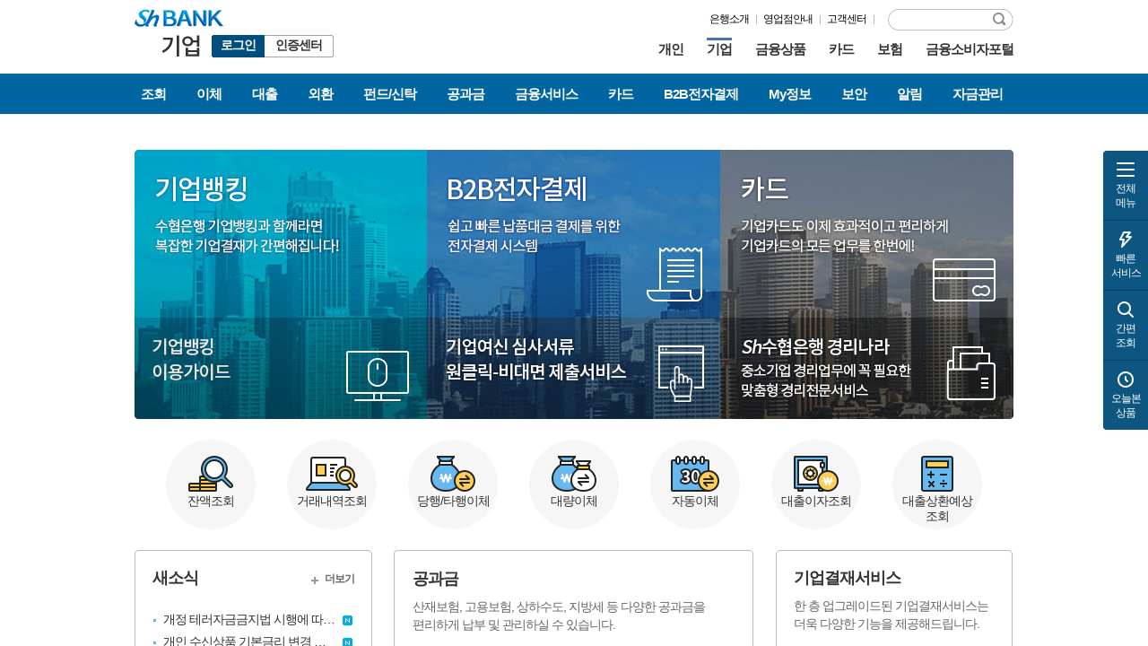

--- FILE ---
content_type: text/html;charset=UTF-8
request_url: https://biz.suhyup-bank.com/ib20/mnu/CBM01664?REDIRECT_MENU_ID=CBM00163&ib20_redirect_org_mnu=CBM00163
body_size: 152454
content:
<!DOCTYPE html PUBLIC "-//W3C//DTD XHTML 1.0 Transitional//EN" "http://www.w3.org/TR/xhtml1/DTD/xhtml1-transitional.dtd">
<html xmlns="http://www.w3.org/1999/xhtml">
<head>
<title>인터넷뱅킹 로그인</title>
<meta http-equiv="Content-Type" content="text/html;charset=UTF-8"/>
<!-- 페이지템플릿 리소스 -->
<meta http-equiv="X-UA-Compatible" content="IE=edge, chrome=1"> 
 


<!-- 공통 작업 -->

<!-- 디자인팀 -->



	<!-- 로그인 메뉴 -->
	<link rel="stylesheet" type="text/css" href="/css/sub_layout_biz.css?v=20241016001346" />
	
	<script type="text/javascript" src="/js/jquery.js?v=20241016001346"></script>
	<script type="text/javascript" src="/js/jquery.easing.js"></script>
	<script type="text/javascript" src="/js/jquery.ui.datepicker_new.js"></script>
	<script type="text/javascript" src="/js/jquery.slimscroll.js"></script>
	

<script type="text/javascript" src="/js/sh_ui_new.js?v=20240418"></script>
<script type="text/javascript" src="/js/sh_ui_biz.js?v=20240418"></script>
	




	

<script type="text/javascript" src="/common/js/ib20_new.js?v=20251126"></script>



<link rel="stylesheet" type="text/css" href="/css/jquery.bxslider.css" />
<script type="text/javascript" src="/js/jquery.bxslider.js"></script>	
<script type="text/javascript" src="/printMade/server_files/Printmade3.js?v=20241016001346"></script>
<script type="text/javascript" src="/printMade/server_files/PDonut.js?v=20241016001346"></script>




<link rel="stylesheet" type="text/css" href="/js/flatpickr/css/flatpickr_suhyup.min.css?v=20230704" />
<script type="text/javascript" src="/js/flatpickr/js/flatpickr_suhyup.js?v=20230704"></script>
<script type="text/javascript" src="/js/flatpickr/js/ko.js?v=20230704"></script>

<!-- 개발팀 작업 -->







	

<script type="text/javascript" src="/common/js/ib20_menu.js?v=20231226"></script>






	

<script type="text/javascript" src="/common/js/ib20_notice.js??v=20181203"></script>






	

<script type="text/javascript" src="/common/js/ib20_outLink_new.js?v=20251016"></script>




<script type="text/javascript" src="/page/js/common_new.js?v=20250515"></script>


	<script type="text/javascript">
		window.toolTip = function(contentTemplate/*복사하고자 하는 툴팁 컨텐츠*/) {
			//secretBt버튼 이웃에 붙어 상대적인 position 조정이 필요
			var top = $(this).outerHeight() + 14/*이미지 보정값*/
			var left = -1 * $(this).outerWidth();
			
			//area 생성
			var tooltipArea = $($(tt_area).html())[0];
			//contentArea 생성
			var tooltipContent = $($(contentTemplate).html())[0];
			$(tooltipContent).show();
			
			//area append contents
			$(tooltipArea).append(tooltipContent);
			$(this).after(tooltipArea);
			$(tooltipContent).css({top:top, left:left});
			
			return tooltipArea;
		}
		
		window.rateToolTip = function(_rate_val, _obj_id_str, _dom_js_id, _rate_reason) {
			var _rate_dom = '<div class="rate-div">(환율우대: ' + parseInt(_rate_val) + '%)</div>';
			var _tooltip_dom = '<div class="tooltip-div"><a href="#none" class="btn-tooltip rate-tooltip" id="' + _obj_id_str + '" roll="button" title="툴팁열기"></a></div>';
			var _target_dom = $("[data-tooltip=rate]");
			
			if(_target_dom.length < 1 ){
				console.log("Rate Tooltip Length is " + _target_dom);
			}
			_target_dom.append(_rate_dom);
			_target_dom.append(_tooltip_dom);
			
			//Tooltip Add
			var _obj_id = $("#" + _obj_id_str);
			var contentTemplate = $("script[id=" + _dom_js_id + "]");
			
			//secretBt버튼 이웃에 붙어 상대적인 position 조정이 필요
			var top = _obj_id.outerHeight() + 14/*이미지 보정값*/
			var left = -1 * _obj_id.outerWidth();
			
			//area 생성
			var tooltipArea = $($(tt_area).html())[0];
			//contentArea 생성
			var tooltipContent = $($(contentTemplate).html().replace("__RATE_CODE__", _rate_reason))[0];
			$(tooltipContent).show();
			
			//area append contents
			$(tooltipArea).append(tooltipContent);
			_obj_id.after(tooltipArea);
			$(tooltipContent).css({top:top, left:left});
			
			//Tooltip Event
			_obj_id.mouseover(function(){ $(tooltipArea).show(); })
			_obj_id.mouseout(function(){ $(tooltipArea).hide(); })
			
			return tooltipArea;
		}
		
	</script>
	
	
	<script type="text/html" id="tt_area">
		<div class="tooltip-area" data-classify="template-tooltip-root" style="display:none;"></div>
	</script>
			
	
	<script type="text/html" id="tt_transfer">
		<div class="tooltip-box" tabindex="0" data-classify="template-content" data-id="tooltip_how_to_send" style="width:350px">
			<dl>
				<dt>받는분통장 표시내용</dt>
				<dd>받는 분 통장표시내역은 받으시는 분의 통장에 인자되는 메시지입니다.</dd>
			</dl>
			<a href="#none" class="btn-tooltip-close" roll="button" title="팝업닫기"><span class="blind">닫기</span></a>
		</div>
	</script>
	
	
	<script type="text/html" id="tt_contract_media_db">
		<div class="tooltip-box chart02" tabindex="0" data-tooltip-con="chart02" data-focus="chart02" data-focus-prev="chart02-close" style="top: 25px; left: -23px; width: 400px;">
			<ul class="p-text listTypeDot" style="font-weight: normal;">
				<li class="fs14">
					금융소비자보호법에 따라 예금가입 후 계약서류 다운로드로 직접 계약서류를 수령하게 되며, 선택하신 추가 수령 방법 수단으로도 계약서류를 발송해드립니다.
				</li>
			</ul>
			<a href="javascript:;" class="btn-tooltip-close" roll="button" title="팝업닫기" data-focus="chart01-close" data-focus-next="chart01"><span class="blind">닫기</span></a>
		</div>
	</script>
	
	
	<script type="text/html" id="tt_kind_of_fund">
		<div class="tooltip-box" tabindex="0" data-classify="template-content" data-id="tooltip_kind_of_fund" style="width: 460px;">
			<div class="p-text">
				<strong>비대면 펀드 환매 신청 시 환매방법 안내</strong>
				<p class="mt10">1. 원금환매 : 금액 기준 출금</p>
				<p>2. 전액환매 : 전액 출금 (환매신청일의 LT기준시간 전에 매입예약분 포함)</p>
				<p>3. 정액환매 : 실수령액 기준 출금 (수익, 세금 정산 후 실수령액 지정)</p>
				<p>4. 좌수환매 : 좌수 기준 출금</p>
			</div>
			<a href="#none" class="btn-tooltip-close" roll="button" title="팝업닫기"><span class="blind">닫기</span></a>
		</div>
	</script>

	
	<script type="text/html" id="tt_contract_media_pb">
		<div class="tooltip-box" tabindex="0" data-classify="template-content" data-id="tooltip_contract_media_pb" style="width:580px;">
			<dl>
				<dd style="font-weight:normal">
					<ul class="bulType2List mb5">
						<li>
							수협은행은 여신거래 약관 및 금융소비자보호법 등 관련 규정에 의해 대출 실행 시, 아래의 서류를 제공합니다.<br/><br/>
							
							<div class="noticeBox">
								<ul>
									<li style="background:none;font-weight:bold;">1. 금융상품 계약서</li>
									<li style="background:none;font-weight:bold;">2. 금융상품의 약관</li>
									<li style="background:none;font-weight:bold;">3. 금융상품 설명서</li>
								</ul> 
							</div>
							<br/>
						</li>
						<li>계약서류는 대출 실행 후 고객님께서 직접 다운로드 가능하시며, 고객님께서 선택하신 방법으로 계약의 중요한 내용이 담긴 계약서류를 별도로 보내드립니다.</li>
					</ul>
				</dd>
				
			</dl>
			 <a href="#none" class="btn-tooltip-close" roll="button" title="팝업닫기"><span class="blind">닫기</span></a>
		</div>
	</script>
	
	
	<script type="text/html" id="tt_card_usage_performance">
		<div class="tooltip-box chart01" tabindex="0" data-tooltip-con="chart01" data-focus="chart01" data-focus-prev="chart01-close" data-id="tooltip__card_usage_performance" style="top: 30px; left: -17px; z-index: 11;">
			<ul class="p-text listTypeDot">
				<li>지난달 실적인정기간
					<ul class="listTypeDash mgt5">
						<li style="padding-left: 10px; text-indent: -10px; font-weight: normal;">- 카드 매출(승인)이 발생한 날짜를 기준으로 지난달 1일~말일까지 적용</li>
					</ul>
				</li>
				<li class="mgt10">이번달 실적인정기간 
					<ul class="listTypeDash mgt5">
						<li style="padding-left: 10px; text-indent: -10px; font-weight: normal;">- 카드 매출(승인)이 발생한 날짜를 기준으로 이번달 1일~조회일자까지 적용</li>
					</ul>
				</li>
			</ul>
			<p class="star_txt mgt10" style="font-weight: normal;">※ 단, 3개월 실적산정 상품의 경우 실적금액 표기는 3개월 전 1일부터 지난달 말일까지 당행에 전표가 접수된 기준으로 산정됨</p>
			<a href="#none" class="btn-tooltip-close" roll="button" title="팝업닫기" data-focus="chart01-close" data-focus-next="chart01"><span class="blind">닫기</span></a>
		</div>
	</script>
	
	
	<script type="text/html" id="tt_secret_btn">
		<div class="tooltip-box pt" tabindex="0" data-classify="template-content" data-id="tooltip_keyboard" style="width:350px">
			<p class="blet-caution" data-caution="!" style="font-size: 14px;">마우스입력이 선택된 상태인 경우, 입력영역을 직접 선택하시면 가상키패드(마우스입력기)가 활성화 됩니다.</p>
			<a href="#none" class="btn-tooltip-close" roll="button" title="팝업닫기"><span class="blind">닫기</span></a>
		</div>
	</script>
	
	
	<script type="text/html" id="tt_incontract_interest">
		<div class="tooltip-box" tabindex="0" data-classify="template-content" data-id="tooltip_incontract_interest" style="width:350px">
			<ul class="list-dot01">
				<li>예적금상품 가입 해지 후, 대출 상환 시 남은 잔액금을 선택하신 계좌로 입금해드립니다.</li>
				<li class="mgt5">해지를 원하시는 예적금상품의 은행/조합여부에 따라 보유중이신 은행/조합의 입금계좌번호를 선택하실 수 있습니다.</li>
			</ul>
			<a href="#none" class="btn-tooltip-close" roll="button" title="팝업닫기"><span class="blind">닫기</span></a>
		</div>
	</script>		
	
	
	<script type="text/html" id="tt_auto_re_deposit">
		<div class="tooltip-box" tabindex="0" data-classify="template-content" data-id="tooltip_auto_re_deposit" style="width:400px">
			<ul class="p-text listTypeDot">
				<li>자동재예치 신청은 원금만 가능하며 최초 계약기간과 동일한 기간으로 최대 5회까지 가능합니다.</li>
				<li>재예치 시 적용금리는 재예치 시점 기본금리가 적용됩니다.</li>
				<li>재예치 시 이자 입금계좌는 출금계좌와 동일하게 설정됩니다.</li>
			</ul>
			<a href="#none" class="btn-tooltip-close" roll="button" title="팝업닫기"><span class="blind">닫기</span></a>
		</div>
	</script>
	
		
	<script type="text/html" id="tt_error_popup_laoyer">
<div id="popupWrap">
<div class="popupWrap" id="infoWrap" style="width:450px;">
	<h1 class="popTitle">오류 안내</h1>
	
	<div class="pop_content" style="width:auto;">
		<div class="popInnerWrap" style="width:auto;">
			<div class="process_end b_none">
				<p class="type01"><span class="img07"></span><span class="a_left">죄송합니다.<br />다음사항을 참고하시기 바랍니다.</span></p>
			</div>
			<div class="error_data_box">
				<ul>
					<li>
						<dl>
							<dt>오류내용 : </dt>
							<dd id="error_msg" class="error_point">&nbsp;</dd>
						</dl>
					</li>
					<li>
						<dl>
							<dt>오류코드 :</dt>
							<dd id="error_code">&nbsp;</dd>
						</dl>
					</li>
				</ul>
			</div>
			<p class="noticeTxt5">더 궁금하신 사항이 있으시면 아래 <strong>고객지원센터</strong>로 연락바랍니다.<br />TEL : 1588-1515, 1644-1515(서비스코드 03번)</p>
			
			<p class="btnDefault">
				<a href="javascript:ExtLayerPop.close('');" class="btn_blue"><span>확인</span></a>
			</p>
			
		</div>
	</div>
	
	<a href="javascript:ExtLayerPop.close();" class="btn_pop_close">레이어팝업 닫기</a>
	
</div>
	</script>
	
	
	<script type="text/html" id="tt_alert_popup_laoyer">
<div class="error_pop_wrap">
	<div class="error_pop"  id="infoWrap" style="width:500px;">
		<div class="error_top_wrap">
			<div class="error_top_data">
				<h1 id="errorynmessage">웹 페이지 메시지</h1>
			</div>
		</div>
		
		<div class="error_bot_wrap">
			<div class="error_bot_data">
				<div class="error_txt_wrap">
					<div class="error_pop_txt img02">
						<dl>
							<dd id="error_msg">이체를 계속 진행하겠습니까?</dd>
						</dl>
					</div>
					<div class="btn_pop_wrap">
						<a href="#none"  id="btn_pop_blue" class="btn_pop_blue"><span>확인</span></a>
					</div>
				</div>
			</div>
		</div>
		<a href="#none" class="btn_error_pop_close" onclick="ExtLayerPop.close();">레이어팝업 닫기</a>
	</div>
</div>

	</script>
	
	
	<script type="text/html" id="tt_confirm_popup_laoyer">
<div class="error_pop_wrap">	
	<div class="error_pop" id="infoWrap" style="width:485px;">
		<div class="error_top_wrap">
			<div class="error_top_data">
				<h1 id="errorynmessage">웹 페이지 메시지</h1>
			</div>
		</div>
		
		<div class="error_bot_wrap">
			<div class="error_bot_data">
				<div class="error_txt_wrap">
					<div class="error_pop_txt img02">
						<dl>
							<dd id="error_msg"></dd>
						</dl>
					</div>
					<div class="btn_pop_wrap">
						<a href="#none"  id="btn_pop_ok_blue" class="btn_pop_blue"><span id="btn_pop_ok_blue_text"></span></a>
						<a href="#none"  id="btn_pop_cancel_blue" class="btn_pop_gray"><span id="btn_pop_cancel_blue_text"></span></a>
					</div>
					
				</div>
			</div>
		</div>
		<a href="#none" class="btn_error_pop_close" id="btn_confirm_pop_close">레이어팝업 닫기</a>
	</div>
</div>
	</script>
	
	
<script type="text/html" id="tt_exchang_rate_preference">
	<div class="tooltip-box" tabindex="0" data-classify="template-content" data-id="tooltip_exchange_rate_preference" style="width:280px; text-align:left !important">
		적용 가능한 우대율 중 최대 우대율이율인 __RATE_CODE__에 따른 우대율이 적용되었습니다.
	</div>
</script>




<script type="text/javascript" src="/page/js/suhyup_new.js?v=20240731"></script>


<script type="text/javascript" src="/page/js/validate_new.js?v=20240808"></script>


<script type="text/javascript" src="/page/js/navigation_new.js?v=20170417"></script>



<script type="text/javascript">
	var FinCert;//SDK객체
</script>
<script type="text/javascript" src="/page/js/ext_fincert.js?v=20241016001346"></script>
<script type="text/javascript">
	var ExtFincert = ext.fincert;//fincert.js
	ExtFincert.serverGB = 'real';
	if('test' == 'real'){
		ExtFincert.orgCode = "DB00070000";
		ExtFincert.apiKey = "b933b16f-73de-4a42-802f-fb83a7d0f2ad";
	}
</script>


<form name="outLinkForm" id="outLinkForm" method="post">
<input type="hidden" name="_OUT_LINK_URL" id="_OUT_LINK_URL" />
</form>
<!-- 메뉴진입체크 -->
<script type="text/javascript">
	menuEntryHandler('CBM01664');
</script>

<!-- 프레임 타이틀 index.jsp -->
<script type="text/javascript">

	top.document.title = '인터넷뱅킹 로그인' + ' - 수협은행 기업뱅킹' + ' ['+'CB01'+']';

</script>

<!-- 임시 추후 삭제 요망 -->
<script type="text/javascript">
	var _login_reg_yn = true;
	var _menu_reg_yn = true;
	if('N' == 'null' || 'N' == ''){
		_login_reg_yn = false;
	} 
	if('63' == 'null' || '63' == ''){
		_menu_reg_yn = false;
	}
	
	if(!_login_reg_yn || !_menu_reg_yn){
		if(!_login_reg_yn && !_menu_reg_yn){
			alert('로그인 여부 및 메뉴권한을 등록해 주시기 바랍니다.');
		} else if(!_login_reg_yn){
			alert('로그인 여부를 등록해 주시기 바랍니다.');
		} else if(!_menu_reg_yn){
			alert('메뉴권한을 등록해 주시기 바랍니다.');
		}
	}
</script>

<script type="text/javascript">
//<![CDATA[
	$(document).ready(function(){
		 

		// calendar
		/*
		$('.calendar').datepicker({
			onSelect: function(dateText, inst) { 
				alert(dateText);
				$(this).closest('.calendar').hide();
				$('.btnCalendar[href="#'+$(this).attr('id')+'"]').focus();
			}
		});
		*/
	});
//]]>
</script>



	
		
		<script type="text/javascript" src="/common/include/noback.jsp"></script>
	










	
<div class="loading_pop_wrap" id="loading_pop_wrap" style="display:none;">
	<div class="loading_pop">
		<div class="page_ing">
            <img src="/images/biz_new/common/img_loading.gif" alt="처리중입니다. 잠시만 기다려주세요.">
        </div>
	</div>
</div>
<div class="loading_pop_wrap" id="progress_loading_pop_wrap" style="display:none;">
	<div class="loading_pop">
		<div class="page_ing_text">
            <div class="page_ing_data">
				<p>처리 중입니다. 잠시만 기다려주세요.</p>
				<div class="loading_txt">
					<div class="percent">
						<span id="loading_pregessbar" style="width:0%"></span>
						<em id="loading_percentbar" style="left:0%; margin-left:0px;"> 0%</em>
					</div>
				</div>
				<div class="btnDefault pop01">
						<a href="#none"  id="pregress_btn_pop_blue" class="btn_stop_round"><span id="pregress_btn_pop_blue_text">거래중지</span></a>
				</div>
			</div>
        </div>
	</div>
</div>




	







<script>

if( parent.document.body != undefined && "Y" == "null") {
	$(".popupWrap").css("display", "block");
	
}

</script><meta http-equiv="X-UA-Compatible" content="IE=edge, chrome=1"> 
 



<script type="text/javascript">

	// biz...
	
</script>

<!-- End of JSP View -->

	







<script>

if( parent.document.body != undefined && "Y" == "null") {
	$(".popupWrap").css("display", "block");
	
}

</script></head>
<body>
<div id="wrapper">
<div id="header">
<div id="WID00071">
<meta http-equiv="X-UA-Compatible" content="IE=edge, chrome=1"> 
 











   









<script type="text/javascript">
	/* 전체메뉴 설정*/
	function allMenuOpen(){
		$(".allMenuBg, .allMenu").slideDown();
		$("#leftArea").css("z-index",2);
	}
	function allMenuClose(){
		$(".allMenuBg, .allMenu").slideUp(function(){
			$("#leftArea").css("z-index",3);
		});
	}
</script>
<!-- Start of JSP View -->


<!-- <div class="wrapper"> --> 
<form name="subForm" id="subForm" method="post">
<input type="hidden" name="ib20_cur_mnu" value="CBM01664">
<input type="hidden" name="MENU_ID" id="MENU_ID">
<input type="hidden" name="_BANK_TARGET_GBN" id="_BANK_TARGET_GBN_SUB" value="cb">
<input type="hidden" name="_BANK_DESTINATION_GBN" id="_BANK_DESTINATION_GBN_SUB" value="pb">
<input type="hidden" name="PROCESS_HANDLE_PASS" id="PROCESS_HANDLE_PASS">
<input type="hidden" name="POPUP_TITLE" id="POPUP_TITLE">
<input type="hidden" name="_MOVE_LINK_URL" id="_MOVE_LINK_URL" />
<input type="hidden" name="_CHECK_SESSION" id="_CHECK_SESSION" />
<input type="hidden" name="_DOMAIN" id="_DOMAIN" />
</form>


<form name="pageSearchForm" id="pageSearchForm" method="GET">
<input type="hidden" name="kwd" value="" />
<input type="hidden" name="sType" value="00" />
<input type="hidden" name="reSearch" value="" />
</form>
<div id="wrapper">
	<div id="header">
		<ul class="skipNavi">
			<li id="skip_navigation"><a href="#container">본문으로 바로가기</a></li>
			
			<li><a href="#gnbmenu">대메뉴 바로가기</a></li>
			
		</ul>
		
		<div id="noticeContentDiv" class="popupNotice tooltipLyPop">
			<!-- 
			<div class="popNWrap"> 
				<span class="popNTitle">전자금융 사기주의 안내</span>
				<span class="fRight">
					<a href="/cmm/main_popup.html" target="_blank" title="새창으로 열기" onclick="window.open(this.href, '전자금융사기주의안내', 'width=570, height=370, scrollbars=no'); return false;" class="viewMore"><img src="/images/common/btn_pop_view.gif" alt="전자금융 사기주의 안내 상세보기" /></a>
					<span class="btnPNClose"><input type="checkbox" id="noMoreV1" class="inputCheck" /><label for="noMoreV1">오늘하루그만보기</label><a href="#nohref" onclick="$('.popupNotice').hide();"><img src="/images/common/btn_pop_close.gif" alt="팝업 알림 닫기" /></a></span>
				</span>
			</div>
			 -->
		</div>
	
		<div class="header_area business">
			<!--상단 utill영역-->
			<div class="utill_wrap">
				<div class="utill_area">
					<div class="logo">
						<h1><a href="javascript:siteMove('MAIN');" title="수협은행 통합메인 바로가기"><img src="/images/biz_new/menu/img_logo.gif" alt="Sh 수협은행"></a></h1>
					</div>
					<div class="login_info">
					
						<!-- 기업일경우 -->
						<!-- <p class='welcome biz'>수협은행 경북지역 본점 님</p> -->
						
					</div>
					<div class="business_area">
						<h2><a href="/ib20/mnu/CBM00000"  title="기업뱅킹 바로가기"><img src="/images/biz_new/menu/img_business_txt.gif" alt="기업" /> </a></h2>
					
						<!-- 로그인 전 버튼  -->
						<div class="cert_btn">
							<a href="/ib20/mnu/CBM01664" class="btn_login"><span>로그인</span></a>
							<a href="/ib20/mnu/CBM01927" class="btn_cert_center"><span>인증센터</span></a>
						</div>
						<!--// 로그인 전 버튼 영역-->
					
					</div>
					<div  class="utill_sub_area">
						<ul class="utill_sub_menu">
							<li><a href="/ib20/mnu/CBM00016">은행소개</a></li>
							<li><a href="#" onClick="javascript:openBusinessSearch('real', '1');" title="새창">영업점안내</a></li>
							<li><a href="/ib20/mnu/CBM00015">고객센터</a></li>
						</ul>

						<p class="top_search_area">
							<input type="text" id="srhAll" size="23" style="IME-MODE:active" class="" title="검색어 입력">
							<input type="submit" value="검색" class="btn_search" onclick="javascript:goPageSearch('/ib20/mnu/CBM00666', srhAll.value)">
						</p>

					</div>
					<div class="main_menu_area">
						<ul>
							<li><a href="javascript:siteMove('PB');" >개인</a></li>
							<li><a href="/ib20/mnu/CBM00000" class="selected">기업</a></li>
							<li><a href="javascript:goMenuPage('FPD00001', 'MALL');" >금융상품</a></li>
							<li><a href="/ib20/mnu/CBM01656" >카드</a></li>
							<li><a href="javascript:goMenuPage('CBM00012', 'CB');" >보험</a></li>
							<!--<li><a href="javascript:goMenuPage('FPD00030', 'MALL');" >해양수산금융</a></li>-->
							<li><a href="javascript:goMenuPage('CBM02787', 'CB');" >금융소비자포털</a></li>
						</ul>
					</div>
				</div>
			</div>
			<!--// 상단 utill영역-->
			<!--GNB 메뉴 영역-->
			<div class="gnb_wrap" id="gnbmenu">
				<div class="gnb_area ">
					<ul>
					
									<li class="menu01"><a href="javascript:goMenuPage('CBM01729', 'CB');"  >조회</a>
										
										
										
										
										<div class="bg_sub_wrap"  style="display:none">
											<ul>
												<li ><a href="javascript:goMenuPage('CBM01730', 'CB');"  >예금조회</a>
													<ul>
														<li><a href="javascript:goMenuPage('CBM01731', 'CB');"  >모든보유계좌조회</a>
									
														<li><a href="javascript:goMenuPage('CBM01733', 'CB');"  >예금신탁보유계좌조회</a>
									
														<li><a href="javascript:goMenuPage('CBM01735', 'CB');"  >출금계좌조회</a>
									
														<li><a href="javascript:goMenuPage('CBM01737', 'CB');"  >잔액조회</a>
									
														<li><a href="javascript:goMenuPage('CBM01739', 'CB');"  >거래내역조회</a>
									
														<li><a href="javascript:goMenuPage('CBM01741', 'CB');"  >이체내역조회</a>
									
														<li><a href="javascript:goMenuPage('CBM01742', 'CB');"  >해지예상조회</a>
									
														<li><a href="javascript:goMenuPage('CBM01744', 'CB');"  >해지계좌조회</a>
									
														<li><a href="javascript:goMenuPage('CBM01745', 'CB');"  >휴면계좌조회</a>
									
														<li><a href="javascript:goMenuPage('CBM01749', 'CB');"  >거래내역파일요청</a>
									
														<li><a href="javascript:goMenuPage('CBM01752', 'CB');"  >보관어음조회</a>
									
													</ul>
												</li>
									
												<li ><a href="javascript:goMenuPage('CBM03169', 'CB');"  >우대금리예상조회</a>
													<ul>
													</ul>
												</li>
									
												<li ><a href="javascript:goMenuPage('CBM01756', 'CB');"  >신탁조회</a>
													<ul>
														<li><a href="javascript:goMenuPage('CBM01764', 'CB');"  >해지예상조회</a>
									
														<li><a href="javascript:goMenuPage('CBM01765', 'CB');"  >장기미거래신탁계좌조회</a>
									
														<li><a href="javascript:goMenuPage('CBM01766', 'CB');"  >기준가/수익률조회</a>
									
													</ul>
												</li>
									
												<li ><a href="javascript:goMenuPage('CBM01771', 'CB');"  >수표/어음조회</a>
													<ul>
														<li><a href="javascript:goMenuPage('CBM01772', 'CB');"  >자기앞수표조회</a>
									
														<li><a href="javascript:goMenuPage('CBM01774', 'CB');"  >가계수표조회</a>
									
													</ul>
												</li>
									
											</ul>
										</div>
										
										
										
										
										
										
										
									</li>
						
									<li class="menu02"><a href="javascript:goMenuPage('CBM01842', 'CB');"  >이체</a>
										
										
										
										
										<div class="bg_sub_wrap"  style="display:none">
											<ul>
												<li ><a href="javascript:goMenuPage('CBM01852', 'CB');"  >당행/타행이체</a>
													<ul>
														<li><a href="javascript:goMenuPage('CBM01859', 'CB');"  >이체</a>
									
														<li><a href="javascript:goMenuPage('CBM01864', 'CB');"  >지연이체 등록내역<br/>조회/취소</a>
									
														<li><a href="javascript:goMenuPage('CBM02696', 'CB');"  >스피드이체</a>
									
													</ul>
												</li>
									
												<li ><a href="javascript:goMenuPage('CBM02827', 'CB');"  >다계좌이체</a>
													<ul>
													</ul>
												</li>
									
												<li ><a href="javascript:goMenuPage('CBM01872', 'CB');"  >예약이체</a>
													<ul>
														<li><a href="javascript:goMenuPage('CBM01933', 'CB');"  >예약이체등록</a>
									
														<li><a href="javascript:goMenuPage('CBM01938', 'CB');"  >등록내역조회/취소</a>
									
														<li><a href="javascript:goMenuPage('CBM01941', 'CB');"  >예약대량(급여)이체등록</a>
									
														<li><a href="javascript:goMenuPage('CBM01944', 'CB');"  >예약대량(급여)이체실행</a>
									
														<li><a href="javascript:goMenuPage('CBM01948', 'CB');"  >예약대량이체등록내역<br/>조회/취소</a>
									
														<li><a href="javascript:goMenuPage('CBM03167', 'CB');"  >예약대량이체오류건처리</a>
									
													</ul>
												</li>
									
												<li ><a href="javascript:goMenuPage('CBM01877', 'CB');"  >자동이체</a>
													<ul>
														<li><a href="javascript:goMenuPage('CBM01969', 'CB');"  >자동이체등록</a>
									
														<li><a href="javascript:goMenuPage('CBM01972', 'CB');"  >조회/변경/해제</a>
									
														<li><a href="javascript:goMenuPage('CBM01976', 'CB');"  >자동이체출금내역조회</a>
									
													</ul>
												</li>
									
												<li ><a href="javascript:goMenuPage('CBM01883', 'CB');"  >대량이체</a>
													<ul>
														<li><a href="javascript:goMenuPage('CBM01982', 'CB');"  >대량(급여)이체등록</a>
									
														<li><a href="javascript:goMenuPage('CBM01985', 'CB');"  >대량(급여)이체실행</a>
									
														<li><a href="javascript:goMenuPage('CBM01989', 'CB');"  >대량이체조회</a>
									
													</ul>
												</li>
									
												<li ><a href="javascript:goMenuPage('CBM01889', 'CB');"  >거액이체</a>
													<ul>
														<li><a href="javascript:goMenuPage('CBM01992', 'CB');"  >거액이체</a>
									
													</ul>
												</li>
									
												<li ><a href="javascript:goMenuPage('CBM01898', 'CB');"  >MMT</a>
													<ul>
														<li><a href="javascript:goMenuPage('CBM02021', 'CB');"  >MMT출금이체</a>
									
														<li><a href="javascript:goMenuPage('CBM02025', 'CB');"  >MMT입금</a>
									
													</ul>
												</li>
									
												<li ><a href="javascript:goMenuPage('CBM01904', 'CB');"  >결재(요청)조회</a>
													<ul>
														<li><a href="javascript:goMenuPage('CBM02031', 'CB');"  >결재요청내역조회</a>
									
													</ul>
												</li>
									
												<li ><a href="javascript:goMenuPage('CBM02937', 'CB');"  >착오송금 반환</a>
													<ul>
														<li><a href="javascript:goMenuPage('CBM02938', 'CB');"  >자금청구내역</a>
									
														<li><a href="javascript:goMenuPage('CBM02939', 'CB');"  >자금반환내역</a>
									
													</ul>
												</li>
									
											</ul>
										</div>
										
										
										
										
										
										
										
									</li>
						
									<li class="menu03"><a href="javascript:goMenuPage('CBM02047', 'CB');"  >대출</a>
										
										
										
										
										<div class="bg_sub_wrap"  style="display:none">
											<ul>
												<li ><a href="javascript:goMenuPage('CBM02051', 'CB');"  >조회</a>
													<ul>
														<li><a href="javascript:goMenuPage('CBM02085', 'CB');"  >대출보유계좌조회</a>
									
														<li><a href="javascript:goMenuPage('CBM02089', 'CB');"  >거래내역조회</a>
									
														<li><a href="javascript:goMenuPage('CBM02892', 'CB');"  >종합통장거래내역조회</a>
									
														<li><a href="javascript:goMenuPage('CBM02091', 'CB');"  >이자조회</a>
									
														<li><a href="javascript:goMenuPage('CBM02092', 'CB');"  >상환예상조회</a>
									
														<li><a href="javascript:goMenuPage('CBM03136', 'CB');"  >우대금리 실적조회</a>
									
														<li><a href="javascript:goMenuPage('CBM03187', 'CB');"  >개인채무자보호법통지 조회</a>
									
													</ul>
												</li>
									
												<li ><a href="javascript:goMenuPage('CBM02055', 'CB');"  >이자납입/상환</a>
													<ul>
														<li><a href="javascript:goMenuPage('CBM02094', 'CB');"  >이자납입</a>
									
														<li><a href="javascript:goMenuPage('CBM02097', 'CB');"  >원금상환</a>
									
													</ul>
												</li>
									
												<li ><a href="javascript:goMenuPage('CBM02099', 'CB');"  >어업경영자금대출조회</a>
													<ul>
													</ul>
												</li>
									
												<li ><a href="javascript:goMenuPage('CBM02072', 'CB');"  >대출이용안내</a>
													<ul>
														<li><a href="javascript:goMenuPage('CBM02100', 'CB');"  >여신약관</a>
									
														<li><a href="javascript:goMenuPage('CBM02101', 'CB');"  >상품설명서</a>
									
														<li><a href="javascript:goMenuPage('CBM02106', 'CB');"  >신청절차/준비서류</a>
									
														<li><a href="javascript:goMenuPage('CBM03112', 'CB');"  >대출계약철회권 안내</a>
									
													</ul>
												</li>
									
												<li ><a href="javascript:goMenuPage('CBM02074', 'CB');"  >대출금리안내 및<br/>수수료안내</a>
													<ul>
														<li><a href="javascript:goMenuPage('CBM02885', 'CB');"  >금리인하 요구권 안내</a>
									
														<li><a href="javascript:goMenuPage('CBM02886', 'CB');"  >대출금리 및 수수료 안내</a>
									
													</ul>
												</li>
									
												<li ><a href="javascript:goMenuPage('CBM02078', 'CB');"  >대출소식</a>
													<ul>
													</ul>
												</li>
									
												<li ><a href="javascript:goMenuPage('CBM03098', 'CB');"  >부동산등기 전자서명</a>
													<ul>
													</ul>
												</li>
									
												<li ><a href="javascript:goMenuPage('CBM03007', 'CB');"  >여신심사서류 비대면제출서비스</a>
													<ul>
													</ul>
												</li>
									
												<li ><a href="javascript:goMenuPage('CBM03192', 'CB');"  >채무조정 요청권 안내</a>
													<ul>
														<li><a href="javascript:goMenuPage('CBM03193', 'CB');"  >수협은행</a>
									
														<li><a href="javascript:goMenuPage('CBM03194', 'CB');"  >회원수협</a>
									
													</ul>
												</li>
									
												<li ><a href="javascript:goMenuPage('CBM03198', 'CB');"  >국민주택채권 오매입 환급신청</a>
													<ul>
													</ul>
												</li>
									
												<li ><a href="javascript:goMenuPage('CBM03204', 'CB');"  >맞춤형채무조정(소상공인119PLUS)</a>
													<ul>
													</ul>
												</li>
									
											</ul>
										</div>
										
										
										
										
										
										
										
									</li>
						
									<li class="menu04"><a href="javascript:goMenuPage('CBM02117', 'CB');"  >외환</a>
										
										
										
										
										<div class="bg_sub_wrap"  style="display:none">
											<ul>
												<li ><a href="javascript:goMenuPage('CBM02121', 'CB');"  >외화예금조회</a>
													<ul>
														<li><a href="javascript:goMenuPage('CBM02323', 'CB');"  >외환보유계좌조회</a>
									
														<li><a href="javascript:goMenuPage('CBM02326', 'CB');"  >잔액조회</a>
									
														<li><a href="javascript:goMenuPage('CBM02327', 'CB');"  >거래내역조회</a>
									
														<li><a href="javascript:goMenuPage('CBM02329', 'CB');"  >이율조회</a>
									
														<li><a href="javascript:goMenuPage('CBM02332', 'CB');"  >해지예상조회</a>
									
													</ul>
												</li>
									
												<li ><a href="javascript:goMenuPage('CBM02125', 'CB');"  >국내외화이체</a>
													<ul>
														<li><a href="javascript:goMenuPage('CBM02337', 'CB');"  >수협은행으로 이체</a>
									
														<li><a href="javascript:goMenuPage('CBM03163', 'CB');"  >다른은행으로 이체</a>
									
														<li><a href="javascript:goMenuPage('CBM03164', 'CB');"  >국내외화이체내역조회</a>
									
													</ul>
												</li>
									
												<li ><a href="javascript:goMenuPage('CBM02132', 'CB');"  >해외송금</a>
													<ul>
														<li><a href="javascript:goMenuPage('CBM02340', 'CB');"  >해외송금(소액송금)</a>
									
														<li><a href="javascript:goMenuPage('CBM03165', 'CB');"  >해외송금(기업전용)</a>
									
														<li><a href="javascript:goMenuPage('CBM02345', 'CB');"  >해외송금내역조회</a>
									
													</ul>
												</li>
									
												<li ><a href="javascript:goMenuPage('CBM03166', 'CB');"  >외화송금관리</a>
													<ul>
														<li><a href="javascript:goMenuPage('CBM02347', 'CB');"  >자주쓰는송금계좌관리</a>
									
													</ul>
												</li>
									
												<li ><a href="javascript:goMenuPage('CBM02137', 'CB');"  >외화환전</a>
													<ul>
														<li><a href="javascript:goMenuPage('CBM02364', 'CB');"  >외화환전</a>
									
														<li><a href="javascript:goMenuPage('CBM02367', 'CB');"  >환전내역조회</a>
									
													</ul>
												</li>
									
												<li ><a href="javascript:goMenuPage('CBM02141', 'CB');"  >환율조회</a>
													<ul>
														<li><a href="javascript:goMenuPage('CBM02370', 'CB');"  >현재환율</a>
									
														<li><a href="javascript:goMenuPage('CBM02373', 'CB');"  >일일 환율변동</a>
									
														<li><a href="javascript:goMenuPage('CBM02382', 'CB');"  >일일 환율동향 및 전망</a>
									
														<li><a href="javascript:goMenuPage('CBM02913', 'CB');"  >월간 환율동향 및 전망</a>
									
														<li><a href="javascript:goMenuPage('CBM02544', 'CB');"  >국제금융이슈</a>
									
													</ul>
												</li>
									
												<li ><a href="javascript:goMenuPage('CBM02146', 'CB');"  >수출</a>
													<ul>
														<li><a href="javascript:goMenuPage('CBM02391', 'CB');"  >매입/추심내역조회</a>
									
														<li><a href="javascript:goMenuPage('CBM02402', 'CB');"  >계좌(REF)조회</a>
									
														<li><a href="javascript:goMenuPage('CBM02392', 'CB');"  >입금내역</a>
									
														<li><a href="javascript:goMenuPage('CBM02395', 'CB');"  >미입금내역</a>
									
														<li><a href="javascript:goMenuPage('CBM02399', 'CB');"  >Tenor별 내역</a>
									
														<li><a href="javascript:goMenuPage('CBM02398', 'CB');"  >미결제손익내역</a>
									
														<li><a href="javascript:goMenuPage('CBM02387', 'CB');"  >Less Charge 납부</a>
									
														<li><a href="javascript:goMenuPage('CBM02388', 'CB');"  >입금/인수지연이자 납부</a>
									
														<li><a href="javascript:goMenuPage('CBM02530', 'CB');"  >수출선적서류 Tracking</a>
									
													</ul>
												</li>
									
												<li ><a href="javascript:goMenuPage('CBM02234', 'CB');"  >수입</a>
													<ul>
														<li><a href="javascript:goMenuPage('CBM03181', 'CB');"  >수입신용장 개설</a>
									
														<li><a href="javascript:goMenuPage('CBM03182', 'CB');"  >수입신용장 조건변경</a>
									
														<li><a href="javascript:goMenuPage('CBM03175', 'CB');"  >계좌(REF)조회</a>
									
														<li><a href="javascript:goMenuPage('CBM03176', 'CB');"  >선적서류도착명세조회</a>
									
														<li><a href="javascript:goMenuPage('CBM03174', 'CB');"  >결제대상조회</a>
									
														<li><a href="javascript:goMenuPage('CBM03177', 'CB');"  >L/G조회</a>
									
													</ul>
												</li>
									
												<li ><a href="javascript:goMenuPage('CBM02240', 'CB');"  >내국신용장조회</a>
													<ul>
														<li><a href="javascript:goMenuPage('CBM02431', 'CB');"  >매입명세</a>
									
														<li><a href="javascript:goMenuPage('CBM02432', 'CB');"  >개설내역</a>
									
														<li><a href="javascript:goMenuPage('CBM02435', 'CB');"  >결제대상내역</a>
									
														<li><a href="javascript:goMenuPage('CBM02438', 'CB');"  >계좌(REF)조회</a>
									
													</ul>
												</li>
									
												<li ><a href="javascript:goMenuPage('CBM02245', 'CB');"  >외화수표조회</a>
													<ul>
														<li><a href="javascript:goMenuPage('CBM02442', 'CB');"  >매입/추심내역조회</a>
									
													</ul>
												</li>
									
												<li ><a href="javascript:goMenuPage('CBM02248', 'CB');"  >외환여신한도조회</a>
													<ul>
														<li><a href="javascript:goMenuPage('CBM02444', 'CB');"  >외환여신한도조회</a>
									
													</ul>
												</li>
									
												<li ><a href="javascript:goMenuPage('CBM02271', 'CB');"  >외환교실</a>
													<ul>
														<li><a href="javascript:goMenuPage('CBM02448', 'CB');"  >환율과 리스크</a>
									
														<li><a href="javascript:goMenuPage('CBM02450', 'CB');"  >수출입업무</a>
									
														<li><a href="javascript:goMenuPage('CBM02452', 'CB');"  >국제금융법률용어</a>
									
													</ul>
												</li>
									
												<li ><a href="javascript:goMenuPage('CBM02275', 'CB');"  >외환업무안내</a>
													<ul>
														<li><a href="javascript:goMenuPage('CBM02484', 'CB');"  >인터넷환전</a>
									
														<li><a href="javascript:goMenuPage('CBM02487', 'CB');"  >환전종류</a>
									
														<li><a href="javascript:goMenuPage('CBM02489', 'CB');"  >해외송금</a>
									
														<li><a href="javascript:goMenuPage('CBM02493', 'CB');"  >외화상품</a>
									
														<li><a href="javascript:goMenuPage('CBM02501', 'CB');"  >외환관련서비스</a>
									
														<li><a href="javascript:goMenuPage('CBM02506', 'CB');"  >외환수수료</a>
									
													</ul>
												</li>
									
												<li ><a href="javascript:goMenuPage('CBM02281', 'CB');"  >수출입업무</a>
													<ul>
														<li><a href="javascript:goMenuPage('CBM02526', 'CB');"  >수출신용장<br/>전자유통(E-L/C)</a>
									
														<li><a href="javascript:goMenuPage('CBM02528', 'CB');"  >수출입통계정보<br/>(Bank TRASS)</a>
									
														<li><a href="javascript:goMenuPage('CBM02533', 'CB');"  >무역자동화(EDI)</a>
									
														<li><a href="javascript:goMenuPage('CBM02535', 'CB');"  >수출환어음인수후 <br/>매입제도</a>
									
														<li><a href="javascript:goMenuPage('CBM02537', 'CB');"  >조건변경부해외양도</a>
									
														<li><a href="javascript:goMenuPage('CBM03084', 'CB');"  >전자무역서비스</a>
									
													</ul>
												</li>
									
												<li ><a href="javascript:goMenuPage('CBM02288', 'CB');"  >외환이용안내</a>
													<ul>
														<li><a href="javascript:goMenuPage('CBM02540', 'CB');"  >외환관련링크페이지</a>
									
													</ul>
												</li>
									
											</ul>
										</div>
										
										
										
										
										
										
										
									</li>
						
									<li class="menu05"><a href="javascript:goMenuPage('CBM02546', 'CB');"  >펀드/신탁</a>
										
										
										
										
										<div class="bg_sub_wrap"  style="display:none">
											<ul>
												<li ><a href="javascript:goMenuPage('CBM02548', 'CB');"  >거래</a>
													<ul>
														<li><a href="javascript:goMenuPage('CBM02550', 'CB');"  >매입/환매/해지예약</a>
									
														<li><a href="javascript:goMenuPage('CBM02552', 'CB');"  >펀드서비스신청</a>
									
														<li><a href="javascript:goMenuPage('CBM02553', 'CB');"  >펀드가입</a>
									
														<li><a href="javascript:goMenuPage('CBM03121', 'CB');"  >예약조회 및 취소</a>
									
													</ul>
												</li>
									
												<li ><a href="javascript:goMenuPage('CBM02551', 'CB');"  >조회</a>
													<ul>
														<li><a href="javascript:goMenuPage('CBM02554', 'CB');"  >펀드계좌조회</a>
									
														<li><a href="javascript:goMenuPage('CBM02555', 'CB');"  >펀드거래내역조회</a>
									
														<li><a href="javascript:goMenuPage('CBM02556', 'CB');"  >펀드 수익률조회</a>
									
														<li><a href="javascript:goMenuPage('CBM02558', 'CB');"  >펀드 기준가격조회</a>
									
													</ul>
												</li>
									
												<li ><a href="javascript:goMenuPage('CBM03065', 'CB');"  >신탁</a>
													<ul>
														<li><a href="javascript:goMenuPage('CBM03066', 'CB');"  >금전채권신탁</a>
									
													</ul>
												</li>
									
											</ul>
										</div>
										
										
										
										
										
										
										
									</li>
						
									<li class="menu06"><a href="javascript:goMenuPage('CBM01792', 'CB');"  >공과금</a>
										
										
										
										
										<div class="bg_sub_wrap"  style="display:none">
											<ul>
												<li ><a href="javascript:goMenuPage('CBM02561', 'CB');"  >MY공과금</a>
													<ul>
														<li><a href="javascript:goMenuPage('CBM02562', 'CB');"  >조회/등록/해지</a>
									
														<li><a href="javascript:goMenuPage('CBM02563', 'CB');"  >납부하기</a>
									
														<li><a href="javascript:goMenuPage('CBM02564', 'CB');"  >납부내역조회</a>
									
													</ul>
												</li>
									
												<li ><a href="javascript:goMenuPage('CBM01802', 'CB');"  >지로요금</a>
													<ul>
														<li><a href="javascript:goMenuPage('CBM01806', 'CB');"  >지로납부</a>
									
													</ul>
												</li>
									
												<li ><a href="javascript:goMenuPage('CBM02124', 'CB');"  >공공요금</a>
													<ul>
														<li><a href="javascript:goMenuPage('CBM02198', 'CB');"  >KT통신요금</a>
									
														<li><a href="javascript:goMenuPage('CBM02201', 'CB');"  >전기요금/TV수신료</a>
									
														<li><a href="javascript:goMenuPage('CBM02203', 'CB');"  >상하수도납부</a>
									
													</ul>
												</li>
									
												<li ><a href="javascript:goMenuPage('CBM02118', 'CB');"  >사회보험료</a>
													<ul>
														<li><a href="javascript:goMenuPage('CBM02133', 'CB');"  >통합징수보험료</a>
									
														<li><a href="javascript:goMenuPage('CBM02136', 'CB');"  >국민연금(반납금/추납보험료)</a>
									
														<li><a href="javascript:goMenuPage('CBM02140', 'CB');"  >고용보험료(연납/분기납)</a>
									
														<li><a href="javascript:goMenuPage('CBM02144', 'CB');"  >산재보험료(연납/분기납)</a>
									
													</ul>
												</li>
									
												<li ><a href="javascript:goMenuPage('CBM01829', 'CB');"  >국세</a>
													<ul>
														<li><a href="javascript:goMenuPage('CBM01833', 'CB');"  >국세납부</a>
									
														<li><a href="javascript:goMenuPage('CBM01860', 'CB');"  >관세납부</a>
									
														<li><a href="javascript:goMenuPage('CBM01892', 'CB');"  >기금/기타국고</a>
									
														<li><a href="javascript:goMenuPage('CBM01913', 'CB');"  >특허수수료</a>
									
														<li><a href="javascript:goMenuPage('CBM01935', 'CB');"  >항만수수료</a>
									
													</ul>
												</li>
									
												<li ><a href="javascript:goMenuPage('CBM01958', 'CB');"  >범칙금/지방세</a>
													<ul>
														<li><a href="javascript:goMenuPage('CBM01962', 'CB');"  >교통범칙금</a>
									
														<li><a href="javascript:goMenuPage('CBM01965', 'CB');"  >검찰청벌과금</a>
									
														<li><a href="javascript:goMenuPage('CBM01970', 'CB');"  >지방세납부</a>
									
														<li><a href="javascript:goMenuPage('CBM01973', 'CB');"  >환경개선부담금</a>
									
														<li><a href="javascript:goMenuPage('CBM01979', 'CB');"  >세외수입납부</a>
									
													</ul>
												</li>
									
											</ul>
										</div>
										
										
										
										
										
										
										
									</li>
						
									<li class="menu07"><a href="javascript:goMenuPage('CBM01783', 'CB');"  >금융서비스</a>
										
										
										
										
										<div class="bg_sub_wrap"  style="display:none">
											<ul>
												<li ><a href="javascript:goMenuPage('CBM02943', 'CB');"  >가상계좌</a>
													<ul>
														<li><a href="javascript:goMenuPage('CBM02944', 'CB');"  >안내페이지</a>
									
														<li><a href="javascript:goMenuPage('CBM02948', 'CB');"  >거래내역조회</a>
									
														<li><a href="javascript:goMenuPage('CBM02959', 'CB');"  >가상계좌조회</a>
									
														<li><a href="javascript:goMenuPage('CBM02956', 'CB');"  >발급내역조회</a>
									
														<li><a href="javascript:goMenuPage('CBM02957', 'CB');"  >계좌정보등록(건별)</a>
									
														<li><a href="javascript:goMenuPage('CBM02958', 'CB');"  >계좌정보등록(대량)</a>
									
														<li><a href="javascript:goMenuPage('CBM02954', 'CB');"  >집계/정산내역</a>
									
														<li><a href="javascript:goMenuPage('CBM02955', 'CB');"  >수수료정산조회</a>
									
														<li><a href="javascript:goMenuPage('CBM02947', 'CB');"  >기관관리</a>
									
														<li><a href="javascript:goMenuPage('CBM02945', 'CB');"  >가상계좌 사용등록</a>
									
														<li><a href="javascript:goMenuPage('CBM02978', 'CB');"  >사용등록 승인 현황</a>
									
														<li><a href="javascript:goMenuPage('CBM02946', 'CB');"  >가상계좌 발급신청</a>
									
													</ul>
												</li>
									
												<li ><a href="javascript:goMenuPage('CBM01880', 'CB');"  >펌뱅킹(Firm Banking)</a>
													<ul>
														<li><a href="javascript:goMenuPage('CBM02949', 'CB');"  >서비스 안내</a>
									
														<li><a href="javascript:goMenuPage('CBM02950', 'CB');"  >업체조회</a>
									
														<li><a href="javascript:goMenuPage('CBM02951', 'CB');"  >업체계좌조회</a>
									
														<li><a href="javascript:goMenuPage('CBM02952', 'CB');"  >일괄 의뢰내역 조회</a>
									
														<li><a href="javascript:goMenuPage('CBM02953', 'CB');"  >실시간 의뢰내역 조회</a>
									
														<li><a href="javascript:goMenuPage('CBM02960', 'CB');"  >수수료 월집계조회</a>
									
														<li><a href="javascript:goMenuPage('CBM02961', 'CB');"  >거래명세조회</a>
									
														<li><a href="javascript:goMenuPage('CBM02962', 'CB');"  >일별집계내역조회</a>
									
														<li><a href="javascript:goMenuPage('CBM02963', 'CB');"  >월별집계내역조회</a>
									
													</ul>
												</li>
									
												<li ><a href="javascript:goMenuPage('CBM02898', 'CB');"  >부가세 매입자 납부거래</a>
													<ul>
														<li><a href="javascript:goMenuPage('CBM02909', 'CB');"  >부가세매입자납부거래란?</a>
									
														<li><a href="javascript:goMenuPage('CBM02899', 'CB');"  >계좌전환</a>
									
														<li><a href="javascript:goMenuPage('CBM02900', 'CB');"  >즉시결제</a>
									
														<li><a href="javascript:goMenuPage('CBM02901', 'CB');"  >외상결제(분할)</a>
									
														<li><a href="javascript:goMenuPage('CBM02902', 'CB');"  >외상변제(분할)</a>
									
														<li><a href="javascript:goMenuPage('CBM02903', 'CB');"  >취소(환입)결제</a>
									
														<li><a href="javascript:goMenuPage('CBM02904', 'CB');"  >취소(감소)결제</a>
									
														<li><a href="javascript:goMenuPage('CBM02905', 'CB');"  >매매거래내역조회</a>
									
														<li><a href="javascript:goMenuPage('CBM02906', 'CB');"  >부가세환급내역조회</a>
									
													</ul>
												</li>
									
												<li ><a href="javascript:goMenuPage('CBM02839', 'CB');"  >NEW 결재서비스</a>
													<ul>
													</ul>
												</li>
									
												<li ><a href="javascript:goMenuPage('CBM01876', 'CB');" title="새창열림" >출하대금정산시스템</a>
													<ul>
													</ul>
												</li>
									
												<li ><a href="javascript:goMenuPage('CBM02734', 'CB');"  >스마트폰뱅킹</a>
													<ul>
														<li><a href="javascript:goMenuPage('CBM02735', 'CB');"  >기업스마트폰뱅킹 안내</a>
									
														<li><a href="javascript:goMenuPage('CBM02736', 'CB');"  >서비스가입 및 이용절차</a>
									
														<li><a href="javascript:goMenuPage('CBM02737', 'CB');"  >공동인증서복사</a>
									
													</ul>
												</li>
									
												<li ><a href="javascript:goMenuPage('CBM03131', 'CB');"  >수수료 안내</a>
													<ul>
														<li><a href="javascript:goMenuPage('CBM01924', 'CB');"  >파트너뱅킹수수료</a>
									
														<li><a href="javascript:goMenuPage('CBM01918', 'CB');"  >송금수수료</a>
									
														<li><a href="javascript:goMenuPage('CBM01921', 'CB');"  >기타수수료</a>
									
													</ul>
												</li>
									
												<li ><a href="javascript:goMenuPage('CBM03132', 'CB');"  >계약서류관리</a>
													<ul>
													</ul>
												</li>
									
												<li ><a href="javascript:goMenuPage('CBM03134', 'CB');"  >방문판매 인력 명부조회</a>
													<ul>
													</ul>
												</li>
									
												<li ><a href="javascript:goMenuPage('CBM03211', 'CB');"  >ESG 자가진단 서비스</a>
													<ul>
													</ul>
												</li>
									
											</ul>
										</div>
										
										
										
										
										
										
										
									</li>
						
									<li class="menu08"><a href="javascript:goMenuPage('CBM01656', 'CB');"  >카드</a>
										
										
										
										
										<div class="bg_sub_wrap"  style="display:none">
											<ul>
												<li ><a href="javascript:goMenuPage('CBM02272', 'CB');"  >Sh카드서비스</a>
													<ul>
														<li><a href="javascript:goMenuPage('CBM02277', 'CB');"  >카드조회</a>
									
														<li><a href="javascript:goMenuPage('CBM02280', 'CB');"  >이용대금결제</a>
									
														<li><a href="javascript:goMenuPage('CBM02293', 'CB');"  >고객편의서비스</a>
									
														<li><a href="javascript:goMenuPage('CBM02285', 'CB');"  >회원/카드정보</a>
									
														<li><a href="javascript:goMenuPage('CBM02290', 'CB');"  >분실신고</a>
									
													</ul>
												</li>
									
												<li ><a href="javascript:goMenuPage('CBM02389', 'CB');"  >기업구매카드</a>
													<ul>
														<li><a href="javascript:goMenuPage('CBM02394', 'CB');"  >주계약승인</a>
									
														<li><a href="javascript:goMenuPage('CBM02397', 'CB');"  >주계약조회</a>
									
														<li><a href="javascript:goMenuPage('CBM02401', 'CB');"  >부계약거래(구매업체)</a>
									
														<li><a href="javascript:goMenuPage('CBM02404', 'CB');"  >부계약거래(판매업체)</a>
									
														<li><a href="javascript:goMenuPage('CBM02405', 'CB');"  >구매카드개요</a>
									
													</ul>
												</li>
									
												<li ><a href="javascript:goMenuPage('CBM02683', 'CB');"  >기업카드소개</a>
													<ul>
														<li><a href="javascript:goMenuPage('CBM02684', 'CB');"  >이용안내</a>
									
													</ul>
												</li>
									
												<li ><a href="javascript:goMenuPage('CBM02732', 'CB');"  >이벤트/소식</a>
													<ul>
														<li><a href="javascript:goMenuPage('CBM02733', 'CB');"  >이벤트/소식</a>
									
													</ul>
												</li>
									
											</ul>
										</div>
										
										
										
										
										
										
										
									</li>
						
									<li class="menu09"><a href="javascript:goMenuPage('CBM01655', 'CB');"  >B2B전자결제</a>
										
										
										
										
										<div class="bg_sub_wrap"  style="display:none">
											<ul>
												<li ><a href="javascript:goMenuPage('CBM02120', 'CB');"  >B2B기업구매자금대출</a>
													<ul>
														<li><a href="javascript:goMenuPage('CBM02127', 'CB');"  >서비스이용안내</a>
									
														<li><a href="javascript:goMenuPage('CBM02135', 'CB');"  >구매기업</a>
									
														<li><a href="javascript:goMenuPage('CBM02168', 'CB');"  >판매기업</a>
									
													</ul>
												</li>
									
												<li  class="sub_etc"><a href="javascript:goMenuPage('CBM02250', 'CB');"  >전자어음</a>
													<ul>
														<li class="case01"><a href="javascript:goMenuPage('CBM02255', 'CB');"  >서비스이용안내</a>
									
														<li class="case02"><a href="javascript:goMenuPage('CBM02273', 'CB');"  >어음발행</a>
									
														<li class="case03"><a href="javascript:goMenuPage('CBM02278', 'CB');"  >어음발행(발행전보증)</a>
									
														<li class="case04"><a href="javascript:goMenuPage('CBM02282', 'CB');"  >발행어음조회</a>
									
														<li class="case05"><a href="javascript:goMenuPage('CBM02286', 'CB');"  >발행보증어음조회(발행보증인)</a>
									
														<li class="case06"><a href="javascript:goMenuPage('CBM02292', 'CB');"  >발행보증어음조회(발행인/배서인)</a>
									
														<li class="case07"><a href="javascript:goMenuPage('CBM02297', 'CB');"  >배서보증어음조회(배서인/배서보증인)</a>
									
														<li class="case08"><a href="javascript:goMenuPage('CBM02300', 'CB');"  >배서어음조회</a>
									
														<li class="case09"><a href="javascript:goMenuPage('CBM02302', 'CB');"  >수취어음조회</a>
									
														<li class="case10"><a href="javascript:goMenuPage('CBM02304', 'CB');"  >만기결제어음조회</a>
									
														<li class="case11"><a href="javascript:goMenuPage('CBM02306', 'CB');"  >부도어음조회</a>
									
														<li class="case12"><a href="javascript:goMenuPage('CBM02307', 'CB');"  >상환청구조회</a>
									
														<li class="case13"><a href="javascript:goMenuPage('CBM02308', 'CB');"  >상환청구</a>
									
														<li class="case14"><a href="javascript:goMenuPage('CBM02309', 'CB');"  >반환어음조회</a>
									
														<li class="case15"><a href="javascript:goMenuPage('CBM02311', 'CB');"  >이용자조회</a>
									
														<li class="case16"><a href="javascript:goMenuPage('CBM02314', 'CB');"  >어음할인신청</a>
									
														<li class="case17"><a href="javascript:goMenuPage('CBM02320', 'CB');"  >어음할인신청내역조회</a>
									
														<li class="case18"><a href="javascript:goMenuPage('CBM02324', 'CB');"  >결재요청내역조회</a>
									
														<li class="case19"><a href="javascript:goMenuPage('CBM02328', 'CB');"  >분할어음내역조회</a>
									
														<li class="case20"><a href="javascript:goMenuPage('CBM02330', 'CB');"  >사고신고사전조회</a>
									
														<li class="case21"><a href="javascript:goMenuPage('CBM02893', 'CB');"  >만기전 지급제시 신청</a>
									
														<li class="case22"><a href="javascript:goMenuPage('CBM03114', 'CB');"  >할인신청승인내역조회</a>
									
														<li class="case23"><a href="javascript:goMenuPage('CBM03115', 'CB');"  >중도반환승인내역조회</a>
									
														<li class="case24"><a href="javascript:goMenuPage('CBM03116', 'CB');"  >부도어음반환승인내역조회</a>
									
														<li class="case25"><a href="javascript:goMenuPage('CBM03117', 'CB');"  >기한후배서승인내역조회</a>
									
													</ul>
												</li>
									
											</ul>
										</div>
										
										
										
										
										
										
										
									</li>
						
									<li class="menu10"><a href="javascript:goMenuPage('CBM01658', 'CB');"  >My정보</a>
										
										
										
										
										<div class="bg_sub_wrap"  style="display:none">
											<ul>
												<li ><a href="javascript:goMenuPage('CBM02708', 'CB');"  >고객권한관리</a>
													<ul>
														<li><a href="javascript:goMenuPage('CBM02666', 'CB');"  >초기 페이지 설정</a>
									
														<li><a href="javascript:goMenuPage('CBM02710', 'CB');"  >부재설정 및 대리등록</a>
									
														<li><a href="javascript:goMenuPage('CBM02711', 'CB');"  >사용자권한조회</a>
									
														<li><a href="javascript:goMenuPage('CBM02709', 'CB');"  >메뉴권한조회</a>
									
													</ul>
												</li>
									
												<li ><a href="javascript:goMenuPage('CBM01659', 'CB');"  >고객정보관리</a>
													<ul>
														<li><a href="javascript:goMenuPage('CBM01660', 'CB');"  >고객정보조회/변경</a>
									
														<li><a href="javascript:goMenuPage('CBM02979', 'CB');"  >파트너고객등급조회(수협은행)</a>
									
														<li><a href="javascript:goMenuPage('CBM02980', 'CB');"  >파트너고객등급조회(회원수협)</a>
									
														<li><a href="javascript:goMenuPage('CBM01668', 'CB');"  >이체비밀번호변경</a>
									
														<li><a href="javascript:goMenuPage('CBM01703', 'CB');"  >서비스정지 해제</a>
									
														<li><a href="javascript:goMenuPage('CBM01706', 'CB');"  >조회용아이디등록/삭제</a>
									
													</ul>
												</li>
									
												<li ><a href="javascript:goMenuPage('CBM01710', 'CB');"  >계좌정보관리</a>
													<ul>
														<li><a href="javascript:goMenuPage('CBM01712', 'CB');"  >자주쓰는입금계좌관리</a>
									
														<li><a href="javascript:goMenuPage('CBM01713', 'CB');"  >출금계좌정렬</a>
									
														<li><a href="javascript:goMenuPage('CBM01715', 'CB');"  >계좌비밀번호등록/변경</a>
									
														<li><a href="javascript:goMenuPage('CBM01717', 'CB');"  >간편조회서비스계좌등록/삭제</a>
									
														<li><a href="javascript:goMenuPage('CBM01718', 'CB');"  >보안계좌등록</a>
									
														<li><a href="javascript:goMenuPage('CBM01719', 'CB');"  >계좌감추기/보이기</a>
									
														<li><a href="javascript:goMenuPage('CBM01721', 'CB');"  >맞춤계좌등록</a>
									
														<li><a href="javascript:goMenuPage('CBM01722', 'CB');"  >가입계좌통장사본출력</a>
									
														<li><a href="javascript:goMenuPage('CBM01724', 'CB');"  >입금지정계좌조회</a>
									
														<li><a href="javascript:goMenuPage('CBM01726', 'CB');"  >계좌별칭등록</a>
									
														<li><a href="javascript:goMenuPage('CBM03171', 'CB');"  >오픈뱅킹 조회대상신청/해지</a>
									
													</ul>
												</li>
									
												<li ><a href="javascript:goMenuPage('CBM02988', 'CB');"  >보안매체(OTP)관리</a>
													<ul>
														<li><a href="javascript:goMenuPage('CBM01695', 'CB');"  >OTP보정</a>
									
														<li><a href="javascript:goMenuPage('CBM01701', 'CB');"  >타기관OTP등록</a>
									
													</ul>
												</li>
									
											</ul>
										</div>
										
										
										
										
										
										
										
									</li>
						
									<li class="menu11"><a href="javascript:goMenuPage('CBM02056', 'CB');"  >보안</a>
										
										
										
										
										<div class="bg_sub_wrap"  style="display:none">
											<ul>
												<li ><a href="javascript:goMenuPage('CBM02064', 'CB');"  >지연이체 서비스</a>
													<ul>
														<li><a href="javascript:goMenuPage('CBM02067', 'CB');"  >서비스 안내</a>
									
														<li><a href="javascript:goMenuPage('CBM02069', 'CB');"  >가입</a>
									
														<li><a href="javascript:goMenuPage('CBM02071', 'CB');"  >변경</a>
									
														<li><a href="javascript:goMenuPage('CBM02075', 'CB');"  >지연예외계좌 추가/삭제</a>
									
													</ul>
												</li>
									
												<li ><a href="javascript:goMenuPage('CBM02059', 'CB');"  >보안프로그램 설치안내</a>
													<ul>
													</ul>
												</li>
									
											</ul>
										</div>
										
										
										
										
										
										
										
									</li>
						
									<li class="menu12"><a href="javascript:goMenuPage('CBM03147', 'CB');"  >알림</a>
										
										
										
										
										<div class="bg_sub_wrap"  style="display:none">
											<ul>
												<li ><a href="javascript:goMenuPage('CBM03161', 'CB');"  >서비스안내</a>
													<ul>
													</ul>
												</li>
									
												<li ><a href="javascript:goMenuPage('CBM03141', 'CB');"  >UMS관리</a>
													<ul>
													</ul>
												</li>
									
												<li ><a href="javascript:goMenuPage('CBM03160', 'CB');"  >입출금알림</a>
													<ul>
														<li><a href="javascript:goMenuPage('CBM03148', 'CB');"  >입출금알림 관리</a>
									
														<li><a href="javascript:goMenuPage('CBM03151', 'CB');"  >알림연락처 관리</a>
									
														<li><a href="javascript:goMenuPage('CBM03149', 'CB');"  >수수료납부 관리</a>
									
														<li><a href="javascript:goMenuPage('CBM03150', 'CB');"  >이용수수료 납부(정지해제)</a>
									
													</ul>
												</li>
									
												<li ><a href="javascript:goMenuPage('CBM03142', 'CB');"  >환율알림</a>
													<ul>
													</ul>
												</li>
									
												<li ><a href="javascript:goMenuPage('CBM03143', 'CB');"  >자동이체예정알림</a>
													<ul>
													</ul>
												</li>
									
												<li ><a href="javascript:goMenuPage('CBM02880', 'CB');"  >Sh딩동(PUSH무료알림)</a>
													<ul>
													</ul>
												</li>
									
											</ul>
										</div>
										
										
										
										
										
										
										
									</li>
						
									<li class="menu13"><a href="javascript:goMenuPage('CBM03086', 'CB');"  >자금관리</a>
										
										
										
										
										<div class="bg_sub_wrap"  style="display:none">
											<ul>
												<li ><a href="javascript:goMenuPage('CBM03087', 'CB');"  >Sh수협은행 경리나라</a>
													<ul>
														<li><a href="javascript:goMenuPage('CBM03091', 'CB');"  >상품안내</a>
									
														<li><a href="javascript:goMenuPage('CBM03088', 'CB');"  >가입하기</a>
									
														<li><a href="javascript:goMenuPage('CBM03089', 'CB');"  >해지하기</a>
									
														<li><a href="javascript:goMenuPage('CBM03090', 'CB');"  >가입상품정보</a>
									
													</ul>
												</li>
									
											</ul>
										</div>
										
										
										
										
										
										
										
									</li>
						
	
					</ul>
				</div>
			</div>
			<!--// GNB 메뉴 영역-->
			<!--page location 영역-->
			
			<div class="page_location_wrap">
				<div class="page_location_area">
					<ul>
						<li><a href="#none" title="통합메인으로 이동" class="home"></a></li>
						
						<li><a href="/ib20/mnu/CBM00000" title="기업뱅킹메인으로 이동">기업뱅킹</a></li>
						
						<li><a href="/ib20/mnu/CBM01662">업무공통</a></li>
						
						<li class="last"><a href="/ib20/mnu/CBM01664">인터넷뱅킹 로그인</a></li>
					</ul>
					<div class="top_btn_area">
				
						<a href="#none" class="btn_top_print" title="새창으로 열기" onclick="javascript:PTMPrintWebPage({frame_name:'ib20_content_frame', elementid:'#contents'});"><span>인쇄</span></a>
					</div>
				</div>
			</div>
			
			<!--// page location 영역-->
		</div>						
	</div>
</div>


	
<!-- End of JSP View -->

	







<script>

if( parent.document.body != undefined && "Y" == "null") {
	$(".popupWrap").css("display", "block");
	
}

</script>
</div>
</div><div id="container">
<div id="logincontents">
<div id="WID00122">
<meta http-equiv="X-UA-Compatible" content="IE=edge, chrome=1"> 
 































	<!-- 뷰에서만 토큰 발행 -->
	
		<!-- 팝업이 아닌경우만 -->
		
			<!-- 이중거래 방지를 위한 토큰 발행 -->
			<!-- 로컬 및 개발서버에만 TEST -->
			<form name='tokenForm' id='tokenForm' method='post'>
			<input type='hidden' name='NO_REFRESH_TOKEN' id='NO_REFRESH_TOKEN' value='e7ebaeea-f5b5-4e7b-8899-a962264b7829' />
			</form>
		
	




  

<!-- 디자인팀 작업 -->

<script type="text/javascript">

</script>
<!-- Start of JSP View -->
		<div id="logincontents">
			<!-- 페이지 정보 -->
			<div class="pageInfo">
				<div class="titleBar">
					<h4 class="title">기업뱅킹 통합 로그인</h4>
				</div>
			</div>
			




	






<!-- 사용자별 메뉴권한 및 사용자 상태체크 -->













<script type="text/javascript">
jQuery(function() {
	$("#errorDiv").find("#a_btn_request_sms_auth, #a_btn_request_sms_auth2").on("click", function(e) {
		var errorCode = $("#contentErrorCode").html();
		requestFdsAuthSms(errorCode)
			.always(function(result) { //displayWaitOff를 위한 처리
				displayWaitOff();
			
				if(!result) {
				} else {
					if(errorCode == "BEFDS00003"){
						alert("고객님 휴대폰으로 문자메시지를 전송하였습니다.\n인증 후 다시 거래해주시기 바랍니다.");
// 						alert("얼굴인증을 등록한 경우 얼굴인증으로 본인확인을 진행합니다.\n얼굴인증을 등록 안한 경우 신분증 지참 후 본인확인을 진행해 주세요.\n고객님의 휴대폰 연락처에 인증 URL을 발송해드립니다.");
						goMenuPage("CBM00000");
					} else if(errorCode == "BEFDS00005"){
// 						alert("안면인식 인증을 통한 본인확인을 진행합니다. \n고객님의 휴대폰 연락처에 인증 URL을 발송해드립니다. \n신분증 지참 후 인증을 수행해주시기 바랍니다.");
						alert("얼굴인증을 등록한 경우 얼굴인증으로 본인확인을 진행합니다.\n얼굴인증을 등록 안한 경우 신분증 지참 후 본인확인을 진행해 주세요.\n고객님의 휴대폰 연락처에 인증 URL을 발송해드립니다.");
						goMenuPage("CBM00000");
					}
				}
			});
	});
	
	$("#errorDiv").find("#a_btn_error_change_info, #a_btn_error_change_info2").on("click", function(e) { //휴대전화변경
		var menuId = "";
		var errorCode = $("#contentErrorCode").html();
	
// 		if(!confirm("[My정보 > 기본정보조회/변경]으로 이동할 경우, \n작성하신 내용이 삭제됩니다. \n\n기본정보조회/변경 메뉴로 이동하시겠습니까?")) {
		if(!confirm("휴대전화번호 변경을 위해 [My정보 > 기본정보조회/변경]으로 이동합니다.")) {
			return false;
		}
		
		if(window.location.host.indexOf("bztest") == 0 || window.location.host.indexOf("biz") == 0) {
			menuId = "CBM01661"; //CBM01661[메인>My정보>고객정보관리>전화번호 조회/변경]
		} else {
			menuId = "PBM01353"; //PBM01353[메인>개인뱅킹>My정보>고객정보관리>전화번호 조회/변경]
		}
		
		var form = $("<form name='changeInfoForm'></form>")[0];
		
		if($("form[name=changeInfoForm]").length != 0) {
			$(form).remove();
		}
		
		$(form).append("<input type='hidden' name='FDSERRORCODE' value='" + errorCode + "'>");
		$(form).append("<input type='hidden' name='ib20_curr_mnu' value='CBM01664'>");
		$(form).attr("method", "post");
		$(form).attr("action", "/ib20/mnu/" + menuId);
		
		$("body").append(form);
		
		doSubmit(form);
	});
});

function requestFdsAuthSms(errorCode) { //전화인증신청
	
	var idCode = "";
	switch (errorCode) {
		case "BEFDS00003": idCode = "INB1230094"; break;
		case "BEFDS00005": idCode = "FDN1240001"; break;
		default: idCOde = ""; break;
	}
	
	return ajaxActionCall("FIL18848", {
			"메시지식별코드" : idCode
			, "메시지내용" : "IB"
		})
		.then(function(data, status, request) {
				//var body = JSON.parse(decodeURI(JSON.stringify(data._msg_._body_)).replace(/\+/g, " "));
				var body = decodeJsonRequest(data._msg_._body_);
				var errorCode = decodeURIComponent(body["ERROR_CODE"]);
				var errorMsg = decodeURIComponent(body["ERROR_MSG"]);
				
				return true;
			}, function() {
				return false;
			});
}
</script>

<!-- 01.25 추가 -->
<div id="errorDiv" style="display:none;">
	<div class="errorArea errTop">
		<dl class="innerWrap img01">
			<dt class="erTitle">고객님 <span>죄송합니다.</span></dt>
			<dd class="erCont">
				<ul>
					<li class="title">
						<span id="contentErrorMessage"></span>
					</li>
					<li name="efs_5800_extra_message" style="display:none;">
						<div class="tableWrap_ttrx" style="width:535px;">
							<table class="dataTable_ttrx" summary="접속 IP주소, 한국인터넷진흥원 등록 여부로 구성된 해외ip차단서비스 신청정보">
								<caption>신청정보</caption>
								<colgroup>
										<col width="35%">
										<col width="65%">
								</colgroup>
								<tbody>
									<tr>
										<th scope="row" class="noBg"><strong>접속 IP주소</strong></th>
										<td></td>
									</tr>
									<tr>
										<th scope="row" class="noBg"><strong>접속국가</strong></th>
										<td>해외</td>
									</tr>
								</tbody>
							</table>
						</div>
						
						<div class="round-gray-box" style="padding-top:10px;">
							<ul class="listTypeDot">
								<li>접속한 IP주소가 한국인터넷진흥원(KISA)에 등록된 국내IP에 한하여 뱅킹서비스 이용 가능합니다.</li>
								<li>국내에서 이용 중인 IP가 한국인터넷진흥원(KISA)에 등록되어 있지 않은 경우, 해외IP로 판단되므로 일부 뱅킹서비스가 제한될 수 있습니다. (차단된 뱅킹서비스 이용을 위해서는 한국인터넷진흥원에 등록된 국내IP에서[파트너뱅크 > 인증/보안 > 해외IP 차단 서비스] 메뉴 진입 후 해외IP 차단서비스를 해지할 경우 차단된 서비스를 정상적으로 이용하실 수 있습니다.)</li>
							</ul>
						</div>
					</li>
					<li class="title mt20" name="fds_003_extra_message" style="display:none;">
						
					</li>
					<li class="title mt20" name="fds_005_extra_message" style="display:none;">
						
					</li>
					<li>
						응답코드 : <em><span id="contentErrorCode"></span></em>
					</li>
				</ul>
				
				<div class="notice">
					<p class="desc">
						<div id="common_error" sytle="display:block">
							더 궁금하신 사항이 있으시면 아래 <strong>고객지원센터</strong>로 연락바랍니다<br />TEL : 1588-1515, 1644-1515(서비스코드 03번)
						</div>
						<div id="nouse_error" sytle="display:none">
							장기 미사용 해지는 My정보->고객정보관리->서비스정지 해제를 이용하시기 바랍니다.
						</div>
					</p>
					<p class="btnClose"><a href="javascript:error_layer_close();"><img src="/images/biz_new/common/btn_close.gif" alt="오류메시지 레이어 닫기" /></a></p>
				</div>
			</dd>
		</dl>
	</div>
	<!-- //01.25 추가 -->
</div>


			<!-- 기업 로그인폼-->
			





































<!--  secret  -->












<!-- 2016-03-29 보안솔루션 순차처리 -->
<script type="text/javascript">
	var IPinsideAutoInit = false;
</script>






	




<script type="text/javascript">
	// TouchEn 자동로딩 제어 - 2016-03-29 순차처리 진행
	var TouchEnKey_installpage 					= "";
	var certSiteGb 								= "";
	var CHECK_MENU_CERTIFICATION_COMPONENT 		= "false";
</script>

<div style="width:0px;height:0;overflow:hidden;font-size:0;line-height:0;" id="secretDiv" name="secretDiv">
	<script type="text/javascript" src="/common/js/secret/secretUtil_new.js?v=20240304"></script>
	
	<script type='text/javascript' src='/initech/extension/crosswebex6_yessign_20201228.js?dt=20241219'></script>
	

</div>





	






<script type="text/javascript">
	var TNK_SR = '0ff161c9c56403e5b80c21dcce6e6d70';
	var nxbasepath = "/TouchEn"; //2023.03.06 : 개인, 기업분리로 해당정의 위쪽으로 공통화
</script>

<script type='text/javascript' src='/TouchEn/nxKey/js/TouchEnNx.js?v=20250324100000'></script>


<script type="text/javascript">
//---------------------------
//Function
//---------------------------
	// TouchEn Load Succ
	
		$secretObject.setCertType("null");
	
	
	function TouchEnLoadCallback(){
		TK_Rescan();
	
		try {
			cwInit("CrossWebLoadCallback");	
		} catch(e){
			displayWaitOff();
		}
	};
	
	// CrossWeb Load Succ
	function CrossWebLoadCallback(result){
		// 로딩바 제어
		setTimeout(function () {
			displayWaitOff();
		}, 1000);
		
		if(result) {
			if(typeof cwInitCallbackFnc == "function") {
				cwInitCallbackFnc();
			} else if(typeof cwInitCallbackFnc == "string") {
				eval(cwInitCallbackFnc+"();");
			}
		}
		
		if(typeof finishLoading == "function") {
			finishLoading();
		}
	};
	
//---------------------------
//Script
//---------------------------
$(document).ready(function(){
	// CrossWeb 자동로딩 제어 - 2016-03-29 순차처리 진행
	cwOnloadDisable();

	// IPinsideAutoInit은 Ipinside를 사용하는 페이지에는 전부 선언되어잇다. 선언되어있지 않은 페이지에서는 touchEn -> CrossWeb 순으로 로딩하면 된다.
	// true 일 경우에는 공통페이지에서 처리하도록 처리, false 일 경우에는 페이지에서 각각 로드하는 방식이다.
	if(typeof IPinsideAutoInit != "boolean"){
		// 순차로딩 시작
		displayWaitOn();
		
		TouchEnKey_installpage = undefined;
		if (typeof TouchEnKey_installpage != "string" && useTouchEnnxKey){
			try {
				TK_Loading("TouchEnLoadCallback");	
			} catch(e){
				displayWaitOff();
			}
		}else{
			TouchEnLoadCallback();
		}
	}

});

</script>






	



<script type="text/javascript" src="/page/js/trns_new.js?v=20210713"></script>
<script type="text/javascript" src="/ipinside/Js/IPinside_v6.js?lastdate=32024010900"></script>

<script type="text/javascript">
// ---------------------------
// Function
// ---------------------------
 
	// TouchEn Load
	function TouchEnLoad(){
		// touchEn
		TouchEnKey_installpage = undefined;
		if (typeof TouchEnKey_installpage != "string" && useTouchEnnxKey){
			try {
				TK_Loading("touchEnSucc");	
			} catch(e){
				displayWaitOff();
			}
		} else {
			touchEnSucc();
		}
	};
	
	// TouchEn Load Succ
	function touchEnSucc(){
		TK_Rescan();
		
		CrossWebLoad();
	};
	
	// CrossWeb Load
	function CrossWebLoad(){
		try {
			
			if(typeof cwInit !== "undefined") {
				cwInit("crossWebSucc");
			} else {
				crossWebSucc();
			}
		}catch(e) {
			displayWaitOff();
		}
	};
	
	// CrossWeb Load Succ
	function crossWebSucc(result){
		displayWaitOff();

		if(typeof cwInitCallbackFnc == "string" && result){
			eval(cwInitCallbackFnc+"();");
		}
		finishLoading();
	};
	
	// IPinsdie Load Succ
	function IpinsideLoadCallback(){
		displayWaitOff();
	};

	function finishLoading(){};
// ---------------------------
// Script
// ---------------------------
var ip_chk = 'Y';

$(document).ready(function(){
	// IPinsideAutoInit는 인터리젠을 사용하는 페이지에서는 전부 선언이 되어있는데, IPinsideAutoInit이 true 일경우에만 공통페이지(include_interezen.jsp)에서 로딩하도록 처리한다.
	if(typeof IPinsideAutoInit != "undefined" && IPinsideAutoInit){
		// 로딩바 제어
		displayWaitOn();
		
		// IPinsdie 변수선언
		var param = {};
		
		if(typeof TNK_SR != "string"){
			param.ip_chk = ip_chk;
			param.afterCallback = "IpinsideLoadCallback";
		} else {
			// TNK_SR이 들어가있으면 secretUtil.jsp가 선언되어있다는 의미 / 선언이 안되어잇으면 undefined로 되어있을 것이다. (가정)
			// - IPinsdie -> TouchEn -> CrossWeb 시작
			param.ip_chk = ip_chk;
			param.afterCallback = "TouchEnLoad";	
		}
		
		// IPinside Load
		setIpPcField(param);
	} else {
		// 페이지에서 로딩하거나
		// 로딩을 하지 않는 페이지이다.
	}
});
</script>


<script language="javascript" src="/AOS2/astx2.min.js"></script>
<script language="javascript" src="/AOS2/astx2_ml.min.js"></script>
<script language="javascript" src="/ZeroKeeper/InstXASAgent.js"></script>

<script language="javascript" src="/NetFUNNEL/netfunnel.js?v=20230329"></script>
<script language="javascript" src="/NetFUNNEL/netfunnel_skin.js?v=20240104"></script>



<style type="text/css">
    /* 20230127 : 서비스 접속 대기중 */
    .runtime-out .txt{
        position: relative;
        padding-top: 72px;
        font-size: 16px;
        font-weight: bold;
        text-align: center;
        line-height: 20px;
        letter-spacing: -1px;
        background: none; /* 2023-03-09 : 기업은 contents_biz.css에 .txt클래가 충돌이나므로 bg삭제 */
    }
    .runtime-out .txt::after{
        content: '';
        display: block;
        background: url(/images/contents/runtime-out-icon.png) no-repeat 50% 50% / 64px auto;
        position: absolute;
        top: 0;
        left: 50%;
        -webkit-transform: translateX(-50%);
        -moz-transform: translateX(-50%);
        -ms-transform: translateX(-50%);
        -o-transform: translateX(-50%);
        transform: translateX(-50%);
        width: 64px;
        height: 64px;
    }
    .runtime-out .txt .waiting-list{
        color: #346cd1;
    }
    .runtime-out-bar-warp{
        margin-top: 18px;
    }
    .runtime-out-bar-warp .bar-bg{
        position: relative;
        -webkit-border-radius: 6.5px;
        -moz-border-radius: 6.5px;
        -ms-border-radius: 6.5px;
        -o-border-radius: 6.5px;
        border-radius: 6.5px;
    }
    .runtime-out-bar-warp .bar-bg .bar{
        position: relative;
        background-color: #d8d8d8;
        -webkit-border-radius: 6.5px;
        -moz-border-radius: 6.5px;
        -ms-border-radius: 6.5px;
        -o-border-radius: 6.5px;
        border-radius: 6.5px;
        height: 10px;
        width: 0;
    }
    .runtime-out-bar-warp .runtime-out-txt{
        margin-top: 4px;
        color: #666;
        font-size: 13px;
        text-align: right;
        letter-spacing: -0.5px;
        line-height: 20px;
    }
    .runtime-out .bulType2List li{
        background-position: 0 7px;
        padding-left: 9px;
        color: #666;
    }
</style>

<script type="text/javascript">
	cwOnloadDisable();
	displayWaitOn();
	/**
	* 로그인 처리
	**/
	var firstCall = true;
	
	function ipinsideLoad(){
		// Loading Bar 
		if($("#ajax_load_indicator").css("display") != "block") displayWaitOn();
		
		if(firstCall){
			// Ipinsdie Loading
			var param = {};
			param.ip_chk = "Y";
			param.afterCallback = "ipinsideLoadAfterCallback";
			param.installCheckCallback  = "ipinsideLoadInstallCheckCallback";
			
			setIpPcField(param);
		} else {
			tkLoadingCallback();
		}
	}

	function ipinsideLoadAfterCallback(data){
	  	document.getElementsByName("_IPINSIDE_AX")[0].value = data.wdata; 
	  	document.getElementsByName("HVInfo")[0].value = data.ndata; // NOT 용 암호화 아이피
	  	document.getElementsByName("ipinsideCOMM")[0].value = data.udata; //PC지정에 필요한 암호화 변수 -- 테스트용으로 사용
	
	 	// Ahnlab Loading
		$ASTX2.init(
			function onSuccess() {
				// TouchEn Loading
				TouchEnKey_installpage = undefined;
				if (typeof TouchEnKey_installpage != "string" && useTouchEnnxKey){
					try {
						TK_Loading("zeroKeeprLoad");
					} catch(e){
						displayWaitOff();
					}
				} else {
					zeroKeeprLoad();
				}
			},
			function onFailure() {
				var errno = $ASTX2.getLastError();
				if(errno == $ASTX2_CONST.ERROR_NOTINST) {
					var dns = document.location.href; //<-- 현재 URL 얻어온다
					var menuAddr = "/ib20/mnu/PBM00712";
					
					if(dns.toUpperCase().indexOf("PB") > -1 || dns.toUpperCase().indexOf("OBTEST") > -1 || dns.toUpperCase().indexOf("WWW") > -1) {
						menuAddr = "/ib20/mnu/PBM00712";
					}else {
						menuAddr = "/ib20/mnu/CBM01667";
					}
					
					alert("필수 보안 모듈(개인방화벽) 이 설치 되어 있지 않습니다. \n\n설치 페이지로 이동 합니다.\n\n[Ahnlab Safe Transaction] 고객센터 : 1588-1803");
					top.location.href = menuAddr + "?P_name=ASTx";
				}
			}
		);
	};

	function ipinsideLoadInstallCheckCallback(data) {
		if (!data) {
			var dns = document.location.href; //<-- 현재 URL 얻어온다
			var menuAddr = "/ib20/mnu/PBM00712";

			if (dns.toUpperCase().indexOf("PB") > -1 || dns.toUpperCase().indexOf("OBTEST") > -1 || dns.toUpperCase().indexOf("WWW") > -1) {
				menuAddr = "/ib20/mnu/PBM00712";
			} else {
				menuAddr = "/ib20/mnu/CBM01667";
			}

			alert("필수 보안 모듈(로그 수집기) 이 설치 되어 있지 않습니다. \n\n설치 페이지로 이동 합니다.\n\n[IPinside] 고객센터 : 02)576-2512 (09:30~18:00)");
			top.location.href = menuAddr + "?P_name=IPinside";
		}
	}
	
	function zeroKeeprLoad(){
		/* 2018.03.27 성동일 - 파밍방지 필수 -> 선택으로 변경
		var VP_platformInfo = vp_getPlatformInfo();
		if(VP_platformInfo.Windows){
			IsInstalledASAgent(function(){
				//설치
				tkLoadingCallback();
			}, function(){
				//미설치
				var dns = document.location.href; //<-- 현재 URL 얻어온다
				var menuAddr = "/ib20/mnu/PBM00712";
				
				if(dns.toUpperCase().indexOf("PB") > -1 || dns.toUpperCase().indexOf("OBTEST") > -1 || dns.toUpperCase().indexOf("WWW") > -1) {
					menuAddr = "/ib20/mnu/PBM00712";
				}else {
					menuAddr = "/ib20/mnu/CBM01667";
				}
				
				alert("필수 보안 모듈(Alpha Secure) 이 설치 되어 있지 않습니다. \n\n설치 페이지로 이동 합니다.\n\n[Alpha Secure] 고객센터 : 070-4738-4014");
				top.location.href = menuAddr + "?P_name=ZeroKeeper";
			}, true);
		} else {
			tkLoadingCallback();
		}
		*/
		tkLoadingCallback();
	}

	//20160129 crosswebex init 처리 추가
	function loginInit(result) {
		if (result) {
			$secret.EncFormLoginVerify2(document.lgnForm);
		} else {
		}
	}

	function tkLoadingCallback() {
		cwInit("cwInitPageCallback");
	};

	function cwInitPageCallback() {
		displayWaitOff();
		loginActionCall();
	}

	function loginActionCall() {
		NetFunnel_Action({action_id:"ENB_LOGIN"}, function(){
			if($("#ajax_load_indicator").css("display") != "block")
				displayWaitOn();
			
			// Crossweb Loading
			var form = document.getElementById("lgnForm");
			
			if(form.nexturl.value != ""){
				var DirName = form.nexturl.value.split("/");
				form.MidFlag.value = DirName[2];
			}
			var TrxID = form.TRXID.value;
			
			form.action = "/ib20/act/FIL00909"; //FIL00909-> 5a액션
			form.target = "_self";
			try{
				loginInit(true);
			}catch (e){
				displayWaitOff();
			}
		});
	}

	/**
	 * 보안모듈 적용 사업자 로그인 처리-기업결재서비스
	 **/
	function loginApproveActionCall() {
		if ($("#ajax_load_indicator").css("display") != "block")
			displayWaitOn();

		var form = document.getElementById("lgnForm");

		/*	20160404 제거
		if(navigator.userAgent.match("x64") && CROSSWEBEX_UTIL.isIE())    {       //IE + 64bit 브라우저
			msg = "공인인증서 전자서명 프로그램이 지원하지 않는 브라우저입니다. [Win64]";
			alert(msg);	
		}
		 */

		form.action = "/ib20/act/FIL00230"; // -> 3a액션
		form.action = "/ib20/act/FIL00909"; //FIL00909-> 5a액션
		form.target = "_self";

		try {
			loginInit(true);
		} catch (e) {
			displayWaitOff();
		}
	}

	function initMain() {
		// 에러코드가 PLUGIN_022 일 때 로그인 실패 문제해결 가이드 팝업 추가
		if("PLUGIN_022" == $("#contentErrorCode").text()){
			window.open("/common/notice/loginGuide_popup.html", "", "width=960, height=690,top=1, left=1,toolbar=no,scrollbars=yes,resizable=yes");
		}
		
		ipinsideLoad();
	}
</script>


<!-- Start of JSP View -->
<form name="lgnForm" id="lgnForm" method="post">
<input type="hidden" name="ib20_cur_mnu" id="ib20_cur_mnu" value="CBM01664"/>
<input type="hidden" name="MENU_ID" id="MENU_ID"/>
<input type="hidden" name="REDIRECT_MENU_ID" id="REDIRECT_MENU_ID" value="CBM00163"/>

<input type="hidden" name="FUND_NO" id="FUND_NO" value="null"/><!-- 펀드상품 -->

<!-- 실시간 IP 모니터링 스크립트 추가 spshin 2010.03.04 -->
<input type="hidden" name="_IPINSIDE_AX" id="_IPINSIDE_AX" value=""/>
<input type="hidden" name="HVInfo" id=HVInfo" value=''/> <!-- PC지정서비스,IP모니터링에서 사용하는 NAT IP -->
<input type="hidden" name="ipinsideCOMM" id="ipinsideCOMM" value=""/>

<!-- 거래 필수 입력사항 (거래타입, 서비스코드, 전문번호) -->
<input type="hidden" name="TRXTYPE" id="TRXTYPE" value="100"/>
<input type="hidden" name="SERVICECODE" id="SERVICECODE" value="000091"/>
<input type="hidden" name="TRXID" id="TRXID" value="LOGIN0101"/>
<input type="hidden" name="CERTTYPE" id="CERTTYPE" value="1"/>
<input type="hidden" name="CERTBANKCODE" id="CERTBANKCODE" value="0007">
<!-- <input type="hidden" name="CERTBANKCODE" id="CERTBANKCODE" value="007"/>--> 
<input type="hidden" name="CERTFLAG" id="CERTFLAG" value="1"/>
<input type="hidden" name="BigFlag" id="BigFlag" value='null'/>
<input type="hidden" name="MidFlag" id="MidFlag" value='null'/>
<input type="hidden" name="nexturl" id="nexturl" value=''/>
<input type="hidden" name="erroroutput" id="erroroutput" value=''/>


<!-- 2008-07-16 오현진 추가-->
<input type="hidden" name="NETWORKINFO" id="NETWORKINFO"/>

<input type="hidden" name="INIS60_IP" id="INIS60_IP" value="18.216.205.246"/>
<input type="hidden" name="INIS60_MAC" id="INIS60_MAC" value=""/>

<input type="hidden" name="USER_REGNO" id="USER_REGNO" value=""/>
<input type="hidden" name="SIGNVALUE" id="SIGNVALUE"/> 
<input type="hidden" name="MESSAGEID" id="MESSAGEID" value="LOGIN0101Q"/>
</form>
	<!--로그인 박스영역-->
	<div class="total_login_wrap">
		<div class="total_login">
			<dl>
				<dt>기업인터넷뱅킹/결재서비스 고객 로그인</dt>
				<dd>기업고객(일반사용자, 조회용고객, 다단계 결재자/승인자), <br />
				개인사업자고객은 인증서로 로그인 하시면 이용하실 수 있습니다.
				<div class="btn_wrap">
					<button class="btn_login_cert" onclick="javascript:loginActionCall();"><span>공동인증서 로그인<br />(구 공인인증서)</span></button>
					<ul>
						<li><button class="btn_cert_line" onclick="javascript:goMenuPage('CBM01927', 'CB');"><span>인증센터</span></button></li>
						<li><button class="btn_cert_line" onclick="javascript:goMenuPage('CBM00545', 'CB');"><span>기업결재인증센터</span></button></li>
					</ul>
				</div>
				</dd>
			</dl>
		</div>
		<div class="login_info">
			<dl>
				<dt>안전한 인터넷뱅킹 이용을 위한 안내</dt>
				<dd>
					<ol>
						<li>1. 고객님 개인정보 보호를 위하여 약 10분 동안 화면 이동이 없을 경우 자동 로그아웃 처리됩니다.</li>
						<li>2. 서비스를 이용하신 후 자리를 비우게 될 경우에는 반드시 로그아웃 하시기 바랍니다.</li>
						<li>3. 사용자 암호 / 인증서 암호는 주기적으로 변경하시고 타인에게 노출되지 않도록 주의하시기 바랍니다.</li>
					</ol>
				</dd>
			</dl>
		</div>
	</div>
	<!--// 로그인 박스영역-->
	<div class="phishing_ui">
		<div class="cola">
			수협은행은 어떠한 경우에도 OTP카드와 보안카드 전체(30개)<br />또는 일부(2개 초과)의 정보를 요구하지 않습니다.
		</div>
		<div class="colb">
			수사기관 또는 공공기관, 금융기관은 어떤 명목으로도 <br />통장비밀번호 등 금융정보를 묻거나 범죄에 연루되었다는 등의 <br />이유로 돈을 요구하지 않습니다.
		</div>
	</div>

	







<script>

if( parent.document.body != undefined && "Y" == "null") {
	$(".popupWrap").css("display", "block");
	
}

</script>
	
	
			<div class="login_sub_conwrap">
				<ul>
					<!--사고신고-->
					<li class="accident_wrap">
						<dl>
							<dt>사고신고</dt>
							<dd>
								<a href="javascript:goMenuPage('CBM00648', 'CB');" class="img01"><span>카드분실신고</span></a>
								<a href="javascript:goMenuPage('CBM00650', 'CB');" class="img02"><span>자기앞수표사고신고</span></a>
								<a href="javascript:goMenuPage('CBM00652', 'CB');" class="img03"><span>OTP분실신고</span></a>
							</dd>
						</dl>
					</li>
					<!--// 사고신고-->
					<!--수협고객센터-->
					<li class="cust_wrap">
						<dl>
							<dt>수협고객센터</dt>
							<dd>
								<ul class="bul_type">
									<li><strong>고객지원</strong> : 1588-1515,<span>1644-1515</span></li>
									<li><strong>공제보험</strong> : 1588-4119</li>
									<li><strong>해외이용시</strong> : 82-2-2013-0000</li>
								</ul>
							</dd>
						</dl>
					</li>
					<!--// 수협고객센터-->
				</ul>
			</div>
		</div>
</div>
</div><div id="aside">
<div id="WID00147">
<meta http-equiv="X-UA-Compatible" content="IE=edge, chrome=1"> 
 




<script type="text/javascript" src="/js/jquery.slimscroll.js"></script>
<script type="text/javascript">
	$('#aside > div').css({'width' : '100%', 'height' : '100%'});
</script>
<form name="asideContentForm" id="asideContentForm" method="post">
<input type="hidden" name="piIndex" 	id="piIndex" />
<input type="hidden" name="productCode" id="productCode" />
<input type="hidden" name="mode" 	id="mode" />
<input type="hidden" name="menuId" 	id="menuId" />
</form>
<script type="text/javascript">
	// 
	// 기업뱅킹 ajaxWidgetCall 재정의로 인하여 기존 함수와 일치 하지 않아 추가함
	//ajax widget call 
	function ajaxAsideWidgetCall(ajaxUrl, formId, callbackSuccessFunc) {
		if($('input[name="nfilterPwd"]').val() != undefined)	{
			//console("보안 모듈 접근");
			//보안 모듈 ReadOnly 속성 초기화
			$secret.clearReadOnly();
			
			var edata = nFilterEncrypted();
			$('input[name="nfilterPwd"]').val(edata);
			
			//보안관련 기본값 셋팅 및 특수 문자 제거
			$secret.dataManufacture();
		}
		
		if(typeof $secretObject === 'undefined' || $secretObject.TouchEnFormVar.length == 0 || !$secret.state()){
			sendAsideAjaxWidgetCall(ajaxUrl, formId, callbackSuccessFunc);
		} else {
			$secretObject.CallbackParamMap.put("callbackFunc", function(){
				sendAsideAjaxWidgetCall(ajaxUrl, formId, callbackSuccessFunc);
			});
			$secret.doExtE2EAjaxSubmit($('#' + formId));
		}
	}
	
	
	function sendAsideAjaxWidgetCall(ajaxUrl, formId, callbackSuccessFunc){
		$.ajax({
			type: 'post'
			, async: true
			, url: "/ib20/wgt/"+ajaxUrl
			, contentType : "application/x-www-form-urlencoded;charset=utf-8"
			, data: $("#"+formId).serialize() 
			, beforeSend: function() {
				displayWaitOn(); //ver1 
			}
			, success: function(jsonData) {
				try{
					// 위젯 콜시 _msg_ 가 정의되었다는 것은 에러를 의미한다.
					if(jsonData._msg_ == undefined){
						// 사용자 콜백함수 정의
						eval(callbackSuccessFunc);
					} else { 
						// 오류시 catch 로 이동시킨다.
						throw new Error('오류!!!');
					}  
					 
				} catch(e) {
					//alert(e);
					var errorCode = jsonCommData(jsonData, "error.code");
					var errorMessage = jsonCommData(jsonData, "error.message");
					var errorPage = jsonCommData(jsonData, "error.page");
					//alert("errorPage :: " + errorPage);
					var errorProcessFlag = "4";
					//error_popup_open(errorPage, errorCode, errorMessage, errorProcessFlag);
					error_layer_open(errorCode, errorMessage);
				}
			}
			, error: function(data, status, err) {
				//console.error("error forward : "+data);
				callbackAjaxError(data, status, err);
			}
			, complete: function() { 
				displayWaitOff(); //ver1
			}
		});
	}
	//기업뱅킹 ajaxWidgetCall 재정의로 인하여 기존 함수와 일치 하지 않아 추가함 end
	
	$(document).ready(function(){	
		// 상품상세보기화면이동
	 	$("#aside_list03 .product_service > dl > dd > ul > li > a").click(function(e){
			
			e.preventDefault();
			var piIndex = $(this).attr("href").replace("#", "");
			var title	= $(this).attr("title");
			asideCheckSubmit( piIndex );
		});
		
	 	$("#aside_list03 .product_service > dl > dd > ul > li > a .btn_product_close").click(function(e){
			e.preventDefault();		
			asideRemoveToDayProduct( $(this) );
		}); 
	 	
	 	
	 	//오늘본 상품 조회
		$("body").on("click","#toDayProd",function(){
			
			var url = "WID07122";
			var callFunc = "toDayProdCallback(jsonData)";
			$("#asideContentForm > #mode").val("2");
			
			ajaxAsideWidgetCall(url, "asideContentForm", callFunc);
			
			$('.aside_dimm').show();
			$('.btn_all_close').trigger('click');
			$('#aside').css('height', '100%');
			$('#aside_list03').show().siblings('.aside_area').hide();
			$('.aside_inner').animate({
				'right' : '285px'
			}, 400, 'easeOutExpo');
			 
		});
	 
	});
	
	var Layobj;
	function finCalculator(){
		 
		 Layobj = ExtLayerPop.load("frmPop2", "CBM01684", "WID00147","WID06863", "asideContentForm",uf_popuponload);  //금융계산기 예금계산기
	}
	
	function uf_popuponload(){
		p_initMain();
	}
	/*
	$(".btnCalendar").die("click");
	//calendar
	$('.calendar').each(function(){
		var a = $('.btnCalendar[href="#'+$(this).attr('id')+'"]');
		calendarPosReset1(a);
	});
	$(".btnCalendar").each(function(){
		var dlObj = $(this).closest("dl");
		if(dlObj.length>0){
			$(this).attr("title",$(this).attr("title"));
		}
	});
	$(".btnCalendar").live("click", function(){
		$('.calendar').not($(this).attr("href")).hide();
		calendarPosReset1($(this), $("input[name=" + $($(this).attr("href")).attr("dateInputName") + "]").val());
		$($(this).attr("href")).toggle();
		return false;
	});
	
	//달력
	function calendarPosReset1(a, date){
		if(a.length > 0){
			var l = a.position().left;
			var t = a.position().top;
			a.parentsUntil(a.closest(".dlTypeTb")).each(function(){
				if($(this).css('position')=='absolute', $(this).css('position')=='relative'){
					l += $(this).position().left;
					t += $(this).position().top;
					
					$(a.attr("href")).css({"left":l-200,"top":t+32});
					
				}
			});
			if(a.hasClass("onTop")){
				t -= $(a.attr("href")).height()+5; 
			}else if(a.hasClass("onBtm")){
				t += a.height()+2;
			}else{
				// 달력 위치 변경
				l = l - 200;
				t = t + 32;
				//l += a.width()+30;
			}
			$(a.attr("href")).css({"left":l,"top":t});
			$(a.attr("href")).css("z-index", 119);
			if(date != null && date != undefined) {
				$(a.attr("href")).val(date.substring(0,4) + "-" + date.substring(4,6) + "-" + date.substring(6,8));
			} 
		}
		
		var $inputs = $($(this).attr("href")).find("input,a,select");
		for(var i = 0; i <  $inputs.length ; i++) {
			if($inputs.eq(i).attr("type") != "hidden" && $inputs.eq(i).css("display") != "none") {
				$inputs.eq(i).focus();
				break;
			}
		}
	}
	*/
	//상세보기 이동
	function asideCheckSubmit(piIndex) {
		/**
		 * [1/2] Common Form Pre-Submit.
		 */
		var form = $("#asideContentForm");		 
		//var form = emptyForm.get(0);		
		preSubmit(form); /* [!] Before verification, nearby top */
		
		/**
		 * [2/2] Common Form Submit.
		 *
		 * - Do preSubmit before validation.
		 */
		form.attr("action", "/ib20/mnu/FPD00003?ib20_wc=WID04574:WID04702");
		
		form.attr("target", "_self");	
		
		$("#piIndex").val(piIndex.split("|")[1]);
		$("#productCode").val(piIndex.split("|")[0]);

		postSubmit(form);/* [!] Before normal submit or ajax submit */
		doSubmit(form);/* [!] Do all normal submit by this method */
	}
	
	
	//오늘본상품 삭제
	function asideRemoveToDayProduct(clickObj){
		
		var cookieKey 			= "TodayProductPCSet";
		var toDayProductList 	= getAsideTodayProduct();
		var productArray 		= toDayProductList.split("&");
		
		var deleteTargetProduct	= clickObj.attr("href").replace("#", "");
		
		// 저장할 쿠키값 다시 설정하기
		var newCookieValue 		= "";
		for(var key in productArray){
			if( productArray[ key ] == deleteTargetProduct ){
				continue;
			}else{
				newCookieValue += "&"+productArray[ key ]; 
			}
		}
		// 맨앞에 & 자르기
		newCookieValue = newCookieValue.substring(1, newCookieValue.length);
		// 쿠키다시저장 하기		
		setCookie(cookieKey, newCookieValue, 1);
		// 삭제된 상품 목록에서 제거하기
		clickObj.closest("li").remove();
	}
	
	//저장된 오늘본상품 정보 가저오기
	function getAsideTodayProduct(){
		
		var cookieKey = "TodayProductPCSet";
		
		// 기존에 저장된 쿠키 값을 가져온다. 
		var cookieValue = getCookie(cookieKey);
		if(cookieValue != null){
			cookieValue = cookieValue.replace("null","");
		}
		return cookieValue;
	}
	//////////////////////

	//오늘본 상품 디테일 화면 설정 
	function toDayProdCallback(callbackHtml){
		$("#prodList").html(callbackHtml);
		if($('#aside_list03 #prodList').find('a').size() > 0) {
			$('#aside_list03 #prodList').find('a').eq(0).focus();
		} else {
			$('#aside_list03 .btn_aside_close').focus();
		}
	}
	function toDayProdDelete(clickObj){
	
		asideRemoveToDayProduct( $(clickObj) );
	}

</script>
<!-- Start of JSP View -->
			<div class="aside_dimm"></div>
			<div class="aside_inner">
				<ul class="aside">
					<li class="aside_menu01" id="aside_menu01"><a href="#none"><span>전체<br />메뉴</span></a></li>
					<li class="aside_menu02"><a href="#none"><span>빠른<br />서비스</span></a>

					</li>
					<!-- 기업결재고객인경우 간편조회를 막는다. -->
					
						<li class="aside_menu03"><a href="#qSrh" id="speedInqy" onclick="asideOpen(this);"><span>간편<br />조회</a></span></li>
					
						<li class="aside_menu04"><a href="#qSrh" id="toDayProd" ><span>오늘본<br />상품</a></span></li>
				</ul>
				<!--빠른서비스-->
				<div class="aside_area" id="aside_list01" style="display:none; width:235px;">
					<div class="quick_service">
						<dl>
							<dt>빠른서비스</dt>
							<dd>
								<ul>
									<li class="img01"><a href="javascript:goMenuPage('CBM01859', 'CB');">즉시<br />이체</a></li>
									<li class="img02"><a href="javascript:goMenuPage('CBM01933', 'CB');">예약이체<br />등록</a></li>
									<li class="img03"><a href="javascript:goMenuPage('CBM01969', 'CB');">자동이체<br />등록</a></li>
									<li class="img04"><a href="javascript:goMenuPage('CBM01982', 'CB');">대량이체<br />등록</a></li>
									<li class="img05"><a href="javascript:goMenuPage('CBM00757', 'CB');">지급보증서<br />발급확인</a></li><!-- 기존메뉴ID 확인 필요-->
									<li class="img06"><a href="javascript:goMenuPage('CBM00573', 'CB');">인터넷뱅킹<br />가이드</a></li><!-- 기존메뉴ID 확인 필요-->
									<li class="img07"><a href="javascript:finCalculator();">금융<br />계산기</a></li>
									<li class="img08"><a href="javascript:goMenuPage('FPD00031', 'MALL');">공제상품<br />찾기</a></li><!-- 기존메뉴ID 확인 필요-->
									<li class="img10"><a href="javascript:goMenuPage('CBM01918', 'CB');">수수료<br />안내</a></li>
								</ul>
							</dd>
						</dl>
						<a href="#none" class="btn_aside_close" title="빠른서비스 레이어 닫기" ></a>
					</div>
				</div>
				<!--// 빠른서비스-->
				<!--간편조회-->
				<div class="aside_area" id="aside_list02" style="display:none; width:760px;">
					<div class="inqy_service">
					    <dl>
							<dt>간편조회</dt>
							<dd>
								<!--2017.03.04 수정작업 :탭추가-->
								<div class="tabWrap mb20">
									<ul class="tabStyle">
										<li class="tMenu selected"><a href="#nohref" id="speed01">예금잔액조회</a></li>
										<li class="tMenu"><a href="#nohref" id="speed02">예금거래내역조회</a></li>
										<li class="tMenu"><a href="#nohref" id="speed03">자기앞수표조회</a></li>
										<li class="tMenu"><a href="#nohref" id="speed04">환율정보조회</a></li>
										<li class="tMenu"><a href="#nohref" id="speed05">신탁수익률조회</a></li>
										<li class="tMenu"><a href="#nohref" id="speed06">가상계좌입금내역조회</a></li>
									</ul>
									<!--현재선택된 탭 제목이 오도록 작업 요-->
									<h2 class="blind"><span id="subTextNm"></span></h2>
									<!--// 현재선택된 탭 제목이 오도록 작업 요-->
								</div>
							</dd>
							<dd class="tCont" style="display:block;">
								<iframe id="main_Speed" name="main_Speed" width="100%" frameborder="0" title="예금잔액조회" style="height:75vh;overflow-x:hidden "></iframe>
								<script type="text/javascript">
									jQuery(function($) {
									  $(window).resize(function(){
										  $("#main_Speed").css("height", "75vh");
									  });
									});
								</script>
							</dd>
						</dl>
						<a href="#none" class="btn_aside_close" title="간편조회 레이어 닫기"></a>
						<!--// 2017.03.04 수정작업 :탭추가-->
					</div>
				</div>
				<!--// 간편조회-->
				<!--오늘본상품-->
				<div class="aside_area" id="aside_list03" style="display:none; width:235px;">
					<div class="product_service">
						<dl>
							<dt>오늘본상품</dt>
							<dd id="prodList">
							</dd> 
						</dl>
						<a href="#none" class="btn_aside_close" title="오늘본상품 레이어 닫기"  ></a>
					</div>
				</div>
				<!--// 오늘본상품-->
			</div>
			<!-- EOD : aside_inner -->
			<!--전체메뉴-->
			<div class="all_menu_wrap" style="display:none">
				<form name="siteMapForm" id="siteMapForm" method="post">
					<input type="hidden" name="siteGB" id="siteGB" value="CB"/>
				</form>
				<div class="all_menu">
					<dl>
						<dt><span><img src="/images/biz_new/common/img_all_menu_logo.png" alt="Sh 수협은행" /></span>
							<ul class="all_menu_tab">
								<li class="on"><a href="#" title="선택된 탭" onclick="javascript:asideSiteMenu('CB');">기업 전체메뉴</a></li>
								<li><a href="#" title="선택된 되지 않은 탭" onclick="javascript:asideSiteMenu('FP');">금융상품 전체메뉴</a></li>
							</ul>
						</dt>
						<dd>
							<div class="all_menu_inner" id="allMenuInner">
								<ul class="all_menu_lnb"></ul>
							</div>
							<a href="#none" title="레이어 닫기" class="btn_all_close"  >전체메뉴 레이어 닫기</a>
						</dd>
					</dl>
				</div>
				<div style="width:100%; height:100%; background:#000 url(/images/biz_new/menu/bg_all.jpg) no-repeat 50% 0"></div>
			</div>
			<!--// 전체메뉴-->

<!-- 오늘본상품출력 -->
<script type="text/javascript">
	var menuViewCnt = 0;

	//전체메뉴 클릭시 해당 스크립트 실행
	$("body").on("click", "#aside_menu01", function() {
		if(menuViewCnt == 0) {
			asideSiteMenu("CB");
			menuViewCnt++;
		} else {
			$('body').toggleClass('body_scroll');
			$('.aside_dimm').show();
			$(this).parent('li').addClass('on').siblings('li').removeClass('on');
			$('#aside').css('height', '100%').find('>div').css({'width' : '100%', 'height' : '100%'});
			$('.aside_inner li').removeClass('on');

			$('.aside_inner').animate({
				'right' : '50px'
			}, 200, 'easeOutExpo');

			$(this).parent('li').addClass('on');
			$('.aside_dimm').hide();
			$('.all_menu_wrap').show();			
		}
		$(".all_menu_wrap > div > dl > dt > ul > li > a").eq(0).focus();
	});
	
	function asideSiteMenu(siteGB) {
		var url = "WID03129";
		var callFunc = "siteMenuCallBank(jsonData)";
		$("input[name='siteGB']").val(siteGB);		
		ajaxAsideWidgetCall(url, "siteMapForm", callFunc);
		menuViewCnt++;
	}

	function siteMenuCallBank(jsonData) {
		var htmlValue = jsonData;
		$("#allMenuInner").html(htmlValue);
		
		$('#aside').css('height', '100%').find('>div').css({'width' : '100%', 'height' : '100%'});
		
		$('.aside_inner li').removeClass('on');

		$('.aside_inner').animate({
			'right' : '50px'
		}, 200, 'easeOutExpo');

		$(this).parent('li').addClass('on');
		$('.aside_dimm').hide();
		$('.all_menu_wrap').show();

		// Control Scrollbar - 2Depth
 		$('.all_menu .all_menu_lnb').slimscroll({
			zIndex : 10000,
			height: '680px',
			size: '6px',
			position: 'left',
			distance : '204px',
			color: '#7a9cb9',
			opacity : 1,
			borderRadius : 0,
			alwaysVisible: true,
			railVisible: true,
			railColor: 'transparent',
			railOpacity: 1,
			railBorderRadius : 0,
			wheelStep: 20,
			disableFadeOut: false
		}); 

		// Control Scrollbar - 3Depth
		$('.all_menu .all_menu_lnb .inner_scroll').slimscroll({
			zIndex : 10000,
			height: '680px',
			size: '6px',
			position: 'right',
			color: '#7a9cb9',
			opacity : 1,
			distance : 0,
			borderRadius : 0,
			alwaysVisible: true,
			railVisible: true,
			railColor: 'transparent',
			railOpacity: 1,
			railBorderRadius : 0,
			wheelStep: 20,
			disableFadeOut: false
		});
		
		//$(".all_menu_wrap").css("display", "block");
		// 전체메뉴 2Depth 클릭시 class 추가
		$('.all_menu_inner .all_menu_lnb > li > a').on('click', function() {
			$(this).parent().addClass('on').siblings('li').removeClass('on');
			$('.all_menu_inner .all_menu_lnb .inner').hide();
			$(this).next('.inner').show();
			//$(this).next('.inner').find("a").eq(0).trigger("click");
		});

		// 전체메뉴 3Depth 클릭시 class 추가
		$('.all_menu_inner .all_menu_lnb .inner_scroll > ul > li > a').on('click', function() {
			$(this).parent().addClass('on').siblings('li').removeClass('on');
			$('.all_menu_inner .all_menu_lnb li ul li ul').hide();
			$(this).next('ul').show();
		});
		

		// 전체메뉴 탭 클릭시 class toggle
		$('.all_menu_wrap .all_menu_tab a').on('click', function(e) {
			$('.all_menu_wrap .all_menu_tab a').attr('title','선택되지 않은 탭');
			$(this).attr('title','선택된 탭')
			e.preventDefault();
			$(this).parent().addClass('on').siblings('li').removeClass('on');
		});

		//$('.all_menu_inner .all_menu_lnb > li > a').eq(0).trigger("click");
	};
	
	$("#speedInqy").click(function(){ 
		$("#speed01").click(function(){
			displayWaitOn();
			$('#loading_pop_wrap').css("z-index", 10000);
			$("span#subTextNm").text("예금잔액조회");
			var winH = parseInt($(window).height());
			var winW = parseInt($(window).width());
			$(window).on("click", "resize.main0202", function() {
				var reWinH = parseInt($(window).height());
				$("#main_Speed").css("height", (reWinH - 170) + "px");
			});
			$("#main_Speed").css("height", (winH - 170) + "px");
			$("#main_Speed").attr("src", "/ib20/mnu/CBM01865"); //CBM00844 > CBM01865
		}).click();
	});

	$("#speed02").click(function(){
		displayWaitOn();
		$('#loading_pop_wrap').css("z-index", 10000);
		$("span#subTextNm").text("예금거래내역조회");
		$("#main_Speed").attr("src", "/ib20/mnu/CBM01868"); //CBM00845 > CBM01868
	});

	$("#speed03").click(function(){
		//displayWaitOn();
		$('#loading_pop_wrap').css("z-index", 10000);		
		$("span#subTextNm").text("자기앞수표조회");
		$("#main_Speed").attr("src", "/ib20/mnu/CBM01869"); //CBM00846 > CBM01869
	});

	$("#speed04").click(function(){
		//displayWaitOn();
		$('#loading_pop_wrap').css("z-index", 10000);		
		$("span#subTextNm").text("환율정보조회");
		$("#main_Speed").attr("src", "/ib20/mnu/CBM01871"); //CBM00847 > CBM01871
	});

	$("#speed05").click(function(){
		//displayWaitOn();
		$('#loading_pop_wrap').css("z-index", 10000);
		$("span#subTextNm").text("신탁수익률조회");
		$("#main_Speed").attr("src", "/ib20/mnu/CBM01873"); //CBM00848 > CBM01873
	});
	
	$("#speed06").click(function(){
		//displayWaitOn();
		$('#loading_pop_wrap').css("z-index", 10000);
		$("span#subTextNm").text("신탁수익률조회");
		$("#main_Speed").attr("src", "/ib20/mnu/CBM03103"); //CBM00848 > CBM01873
	});
	
</script>


<!-- FAQ 전용 폼입니다. ------------------------------------------------------------------------------------------------------------>
<form name="faqComForm" id="faqComForm" method="post">
	<input type="hidden" id="faqComFlag" name="faqFlag" value="">   <!-- 각 해당 값을 넣어주면 됩니다.  예 :  공과금 : 8-->
	<input type="hidden" id="faqComNum" name="num" value="" />
	<input type="hidden" id="faqComGroup" name="group" value="" />
	<input type="hidden" id="faqComSearchGroup" name="searchGroup" value="" />
	<input type="hidden" id="faqComSection" name="section" value="" />
	<input type="hidden" name="mode" value="1" />
</form>
<!-- FAQ 전용 폼입니다. ------------------------------------------------------------------------------------------------------------>






	
<div class="loading_pop_wrap" id="loading_pop_wrap" style="display:none;">
	<div class="loading_pop">
		<div class="page_ing">
            <img src="/images/biz_new/common/img_loading.gif" alt="처리중입니다. 잠시만 기다려주세요.">
        </div>
	</div>
</div>
<div class="loading_pop_wrap" id="progress_loading_pop_wrap" style="display:none;">
	<div class="loading_pop">
		<div class="page_ing_text">
            <div class="page_ing_data">
				<p>처리 중입니다. 잠시만 기다려주세요.</p>
				<div class="loading_txt">
					<div class="percent">
						<span id="loading_pregessbar" style="width:0%"></span>
						<em id="loading_percentbar" style="left:0%; margin-left:0px;"> 0%</em>
					</div>
				</div>
				<div class="btnDefault pop01">
						<a href="#none"  id="pregress_btn_pop_blue" class="btn_stop_round"><span id="pregress_btn_pop_blue_text">거래중지</span></a>
				</div>
			</div>
        </div>
	</div>
</div>




	







<script>

if( parent.document.body != undefined && "Y" == "null") {
	$(".popupWrap").css("display", "block");
	
}

</script>
</div>
</div>
</div><div id="footer">
<div id="WID00148">
<meta http-equiv="X-UA-Compatible" content="IE=edge, chrome=1"> 
 



<!-- 메인공지 -->
<script type="text/javascript">
//<![CDATA[
	//openNoticePopup('', '', "noticePopFrm");
//]]>
</script>





	


 <!-- 툴팁팝업용 -->

<!-- Start of JSP View -->






<!-- 레이어팝업 샘플 1 -->
<form name="autologin" id="autologin" method="post">
<input type="hidden" name="toUrl" value="/">
<input type="hidden" name="curUrl" value="/ib20/mnu/CBM01664">
<input type="hidden" name="intMaxInactiveInterval" id="intMaxInactiveInterval" value="600">

<div id="__lpop__" class="lpop" style="display:none">
	<dl>
		<dt class="lpopTitle">자동로그아웃 연장안내</dt>
		<dd class="lpopCont">
			<div class="popSWrap">
				<p class="gBox"><img src="/images/contents/bg_notice.gif" alt="" /> <strong><em><span id="afterSS">60</span>초</em> 후 자동 로그아웃 됩니다.</strong><br /><br /><span class="fs11">다시 이용하시려면 로그인 연장 버튼을 클릭하세요.</span></p>
				<p class="autoLogout_pop">
					<a href="javascript:__LoginProc(1);" class="btn01"><span>로그인연장</span></a> 
				
					<a href="javascript:logout('CBM00000');" class="btn02">로그아웃</a>
				
				</p>
				<br />
				<p class="botNot">기타 궁금하신 사항은 수협은행 <br />
	고객센터 <strong>(TEL 1588-1515/1644-1515)</strong>로 문의하여 주시기 바랍니다.</p>
			</div>
		</dd>
	</dl>
	<p class="btnCloseAddFunc"><a href="javascript:__LoginProc(1);"><img src="/images/contents/btn_lpop_close.gif" alt="레이어팝업 닫기" /></a></p><!-- //12.21 변경 -->
</div>


<!------- 퍼블 수정요청 부분(2017-02-28) ------------------------------------------------------------------------------------>
<div id="__lpop__2"  class="info_pop_wrap" style="display:none">
	<div class="logout_pop">
		<div class="logout_pop_data">
			<h1>자동로그아웃 연장안내</h1>
			<div class="logout_data_area">
				<div class="logout_data_box">
					<ul>
						<li>
							<span></span>안전한 거래를 위해 <em>자동로그아웃</em> 됩니다.
							<p><span id="afterSS_new">60</span> 초</p>
						</li>
					</ul>
				</div>
				<div class="btnDefault type01">
					<a href="#none" class="btn_pop_l_blue" onclick="javascript:__LoginProc(1);"><span>로그인연장</span></a>
					
						<a href="javascript:logout('CBM00000');" class="btn_pop_gray"><span>로그아웃</span></a>
					
					
				</div>
				<div class="logout_txt">
					기타 궁금하신 사항은 수협은행 고객센터<br />(Tel 1588-1515/1644-1515)로 문의하여 주시기 바랍니다.
				</div>
			</div>
			<a href="#none" onClick="javascript:hideLpop($('#__lpop__2'));" class="btn_close">레이어팝업 닫기</a>
		</div>
	</div>
</div>
<!------- 퍼블 수정요청 부분(2017-02-28) -------------------------------------------------------->

</form>		


	







<script>

if( parent.document.body != undefined && "Y" == "null") {
	$(".popupWrap").css("display", "block");
	
}

</script>
 <!-- 공통 컴포넌트 Post Include --> <!-- 오토 로그아웃 -->

		<div class="footer_new_wrap">
			<div class="footer_data_wrap">
				<ul class="footer_go_area">
					<li><a href="http://www.suhyup.co.kr/" target="_new" title="새창">수협중앙회</a></li>
					<li><a href="http://www.shshopping.co.kr/" target="_new" title="새창">수협쇼핑</a></li>
					<li id="newPolicy"><a href="https://partner.suhyup-bank.com" target="_blank" title="새창으로 열림"><strong>전자구매시스템</strong></a></li>
					<li><a href="javascript:goMenuPage('CBM02741', 'CB');">상품(약관,수수료)공시실</a></li>
					<li><a href="javascript:goMenuPage('CBM02059', 'CB');">보안프로그램안내</a></li>
					<li><a href="javascript:goMenuPage('CBM00589', 'CB');"><strong>개인정보처리방침</strong></a></li>
					<li><a href="javascript:goMenuPage('CBM02843', 'CB');"><strong>신용정보활용체제</strong></a></li>
					<li><a href="javascript:goMenuPage('CBM02816', 'CB');">보호금융상품등록부</a></li>
				</ul>
				<ul class="footer_go_area">
					<li><a href="http://www.suhyup-asset.com/" target="_new" title="새창으로 열림">수협자산운용</a></li>
				</ul>
				<!-- <div class="web_logo">
					<a href="http://www.webwatch.or.kr/Situation/WA_Situation.html?MenuCD=110" target="_blank" title="새창"><img src="/images/biz_new/common/img_web_logo.gif" alt="과학기술정보통신부 WEB ACCESSIBILITY 마크(웹 접근성 품질인증 마크)" title="국가 공인 인증기관 : 웹와치" /></a>
				</div> -->
				<div class="footer_site">
					<a href="https://www.instagram.com/suhyupbank_official" target="_new" title="새창으로 열림" class="btn_footer_instar" style="text-indent:0;vertical-align:top"><img src="/images/total_main/btn_instar.jpg" alt="인스타그램"></a>
					<a href="https://www.facebook.com/suhyupbank" target="_new" title="새창" class="btn_footer_face" style="text-indent:0;vertical-align:top"><img src="/images/total_main/btn_facebook.jpg" alt="페이스북"></a>
					<a href="http://blog.naver.com/suhyup_bank" target="_new" title="새창" class="btn_footer_blog" style="text-indent:0;vertical-align:top"><img src="/images/total_main/btn_blog.jpg" alt="네이버 블로그"></a>
					<a href="https://www.youtube.com/channel/UC7kw9TKPDEmNDen8o2sPGLg" target="_new" title="새창으로 열림" class="btn_footer_youtube" style="text-indent:0;vertical-align:top"><img src="/images/total_main/btn_youtube.jpg" alt="유튜브"></a>
				</div>
				<ul class="footer_tel">
					<li>고객지원 : 1588-1515 / 1644-1515</li>
					<li>해외이용 82-2-2013-0000</li>
					<li>공제보험 1588-4119</li>
					
				</ul>
				<p class="copyright">Copyrights 2017 Suhyup Bank. All Right Reserved.</p>
			</div>
		</div>


<!-- 해당로직은 레이어팝업 하단에 위치해야 함. -->



<!-- 전문에러처리 -->
<form name="errFrom" id="errFrom" method="post">
	<input type="hidden" name="errorCode" id="errorCode" value="null"/>
	<input type="hidden" name="errorMessage" id="errorMessage" value="null"/>
	<input type="hidden" name="ERROR_PROCESS_FLAG" id="ERROR_PROCESS_FLAG" value="null"/>
	<input type="hidden" name="IS_POPUP_MENU" id="IS_POPUP_MENU" value="null"/>
</form>

<script type="text/javascript">
	if('false' == 'true'){
		var errorCode		= 'null';		//Exception에 담은 에러 코드
		var errorMessage	= 'null';	//Exception에 담은 에러 메시지 : URLEncoding 되어 있음(Charset UTF-8)

		
				error_layer_open(errorCode, errorMessage);
		
		
	}
	
	/**
	 * 로그아웃 처리
	 */
	function logout(url){
		// 인증서 캐쉬 초기화 
		//InitCache();
		/**
		 * [1/2] Common Form Pre-Submit.
		 */
		var form = document.getElementById("siteMoveForm");
		preSubmit(form);/* [!] Before verification, nearby top */

		form.MENU_ID.value = url;
		/**
		 * [2/2] Common Form Submit.
		 *
		 * - Do preSubmit before validation.
		 */
		form.action="/ib20/act/FIL00237";	// lgn0104A - 로그아웃 페이지
		form.target = "_self";
		postSubmit(form);/* [!] Before normal submit or ajax submit */
		doSubmit(form);/* [!] Do all normal submit by this method */

		// 기업에서 독도사이버로 이동하는 경우 로그인 세션을 끊고 사이버 독도 페이지로 이동한다. 
		// FIL00237 lgnpb0104A.jsp 에서 sendRedirect 하지 않고 다음과 같이 url 이동
		if("DBM00001" == url){
			var form  = document.siteMoveForm;
			form.action='https://www.suhyup-bank.com:443'+'/dokdo/';	// lgn0104A - 로그아웃 페이지
			form.target = "_parent";
			doSubmit(form);/* [!] Do all normal submit by this method */
		} else if ("PBM00001" == url){
			//goSiteMain('https://www.suhyup-bank.com:443');
			siteMoveUrl('PB', 'N', 'https://www.suhyup-bank.com:443', 'PBM00001')
		} else if ("PBM00000" == url){
			//goSiteMain('https://www.suhyup-bank.com:443');
			siteMoveUrl('PB', 'N', 'https://www.suhyup-bank.com:443', 'PBM00000')
		}
	}

	// 개인페이지이동
	function siteMove(site){
		// 로그인 상태에서만 팝업을 띄운다.
		if('false' == 'true'){
			/* var objpop  = document.menuForm;
			objpop.action= "/ib20/mnu/CBM00544";
			
			window.open("", "CBM00544", "menubar=0,resizable=0,scrollbars=0,width=400, height=270, left=0, top=0");
			objpop.target = "CBM00544";
			objpop.method = "post";
			objpop.submit(); */

			if(site == "MAIN") {
				$("#_BANK_TARGET_GBN_POP").val('cb');
				$("#_BANK_DESTINATION_GBN_POP").val('main');
				
			} else {
				$("#_BANK_TARGET_GBN_POP").val('cb');
				$("#_BANK_DESTINATION_GBN_POP").val('pb');
			}
			//기업에서 공통메뉴중 개인쪽 css와 js를 쓰는 메뉴를 위한 구분(ext.initCommonPopup == function 이면 common.js사용) 
			if(typeof ext.initCommonPopup == "function") {
				ext.initCommonPopup();
				ExtLayerPop.load("#frmPop","CBM01665", "WID00148" ,"WID06861","#siteMoveForm");
			}else{
				ExtLayerPop.load("frmPop","CBM01665", "WID00148" ,"WID06861","siteMoveForm");				
			}
			
			
		} else {
			// 비로그인시 개인 메인 페이지로 이동한다. 
			//document.location.href='/ib20/mnu/PBM00000';
			if(site == 'PB'){
				//top.location.href='https://www.suhyup-bank.com:443';
				siteMoveUrl('PB', 'false', 'https://www.suhyup-bank.com:443', 'PBM00001')
			} else if(site == 'MAIN'){
				siteMoveUrl('PB', 'false', 'https://www.suhyup-bank.com:443', 'PBM00000')
			}else{
				top.location.href='https://biz.suhyup-bank.com:443';
			}
		}
	}

	// 메인페이지 이동
	function moveMain(){
		
		// 로그인 상태에서만 팝업을 띄운다.
		if('false' == 'true'){
			/* var objpop  = document.menuForm;
			objpop._BANK_TARGET_GBN_POP.value = "cb";
			objpop._BANK_DESTINATION_GBN_POP.value = "cb";
			objpop.action= "/ib20/mnu/CBM00544";
			
			window.open("", "CBM00544", "menubar=0,resizable=0,scrollbars=0,width=400, height=270, left=0, top=0");
			objpop.target = "CBM00544";
			objpop.method = "post";
			objpop.submit(); */
			
			$("#_BANK_TARGET_GBN_POP").val('cb');
			$("#_BANK_DESTINATION_GBN_POP").val('pb');
			ExtLayerPop.load("frmPop","CBM01665", "WID00148" ,"WID06861","siteMoveForm");
			
		} else {
			// 비로그인시 메인 페이지로 이동한다. 
			goSiteMain('/');
		}
	}

	/**
	* 독도사이버 이동 (개인)
	* 로그인상태 -> 로그아웃 후 메인페이지 이동
	* 로그아웃상태 -> 메인페이지 이동
	*/
	function goCyberDokdo(){
	}
	
	/**
	* 로그아웃 후 사이트 이동
	*/
	function changeSite(url){
		
		//url : PBM00000
		logout(url);
	}
	
</script>
<form name="siteMoveForm" id="siteMoveForm" method="post">
	<input type="hidden" name="ib20_cur_mnu" value="CBM01664">
	<input type="hidden" name="MENU_ID" id="MENU_ID">
	<input type="hidden" name="_BANK_TARGET_GBN_POP" id="_BANK_TARGET_GBN_POP" value="pb">
	<input type="hidden" name="_BANK_DESTINATION_GBN_POP" id="_BANK_DESTINATION_GBN_POP" value="cb">
	<input type="hidden" name="PROCESS_HANDLE_PASS" id="PROCESS_HANDLE_PASS">
	<input type="hidden" name="POPUP_TITLE" id="POPUP_TITLE" />
	<input type="hidden" name="_MOVE_LINK_URL" id="_MOVE_LINK_URL" />
	<input type="hidden" name="_CHECK_SESSION" id="_CHECK_SESSION" />
	<input type="hidden" name="_DOMAIN" id="_DOMAIN" />
</form>

<!-- End of JSP View -->

	







<script>

if( parent.document.body != undefined && "Y" == "null") {
	$(".popupWrap").css("display", "block");
	
}

</script>



<script>

try {
		calenda_1st();
} catch(e) {
	
}

try {
	calenda_2st();

} catch(e) {

}

try {
	calenda_3st();
} catch(e) {

}


try {
	calenda_4st();
} catch(e) {

}



try {
	check_radio_init();
	sh_ui_new_init();
} catch(e) {

}
</script>


<script type="text/javascript">
	
	{
		//var isLogined = <!--fsbUserVO==null?"false":"true"-->;//다른 곳의 isLogined 와 충돌 방지 {} 감쌈
		
		/**
		 * Layout 위젯들 초기화
		 */
		 jQuery(document).ready(function() {
			
			try {
				jQuery(window).bind("unload", function() {});//Trick
			} catch (ignore) {
			}
	
			try {
				//initTop();
			} catch (ignore) {
			}
			
			try {	
				//initLeft();
			} catch (ignore) {
			}
	
			try {
				//initBottom();
			} catch (ignore) {
			}
	
			try {
				//initMainNotice();
			} catch (ignore) {
			}
			
			try {
				//모든 form 에 autocomplete off 속성 추가
				var elements = document.getElementsByTagName("form");
				for (var i = 0; i < elements.length; i++) {
					elements[i].setAttribute("autocomplete", "off");//Works in IE, Firefox <form autocomplete="off">
					//alert(elements[i].name + '.autocomplete=' elements[i].getAttribute("autocomplete"));
				}
	
				//모든 input type="password" 페이지 로드시 자동입력 문자 삭제 (브라우저 캐쉬)
				var elements = document.getElementsByTagName("input");
				for (var i = 0; i < elements.length; i++) {
					if (elements[i].type=="password") {
						elements[i].value = '';
						//alert(elements[i].name);
					}
				}
				
				//모든 input type="password", 자동완성 문자열 삭제 + Alert
				var dom = $("input[type=password]");
				dom.each(function(i,t){
					$(t).on("blur", function(){
						let autoFillDom = $("input[type=password]:-webkit-autofill");
						if(autoFillDom.length > 0) {
							autoFillDom.each(function(i, t){ $(t).val(""); });
						}
						if(typeof autoFillDom.attr("title") == 'undefined'){
// 								alert("해당 항목의 입력은 자동완성 기능을 사용할 수 없습니다. 직접입력으로 진행해주시길 바랍니다.");			
						} else {
							alert("[" + autoFillDom.attr("title") + "] 항목의 입력은 자동완성 기능을 사용할 수 없습니다. 직접입력으로 진행해주시길 바랍니다.");
						}
					});
				});
				
				$IdObj.init(); // 2023.07.07 : 
					
				initMain();

			} catch (ignore) {
				try {
					displayWaitOff();
				} catch (ignore) {}
			}
			
			
			//if (!opener && isLogined) {
				//initLogoutTimer();
			//}
		});
	}	 
</script>



	<script>(function(f,d,k,h){var b;var a=m()+"ver="+c(d);g();function e(){var o=document.getElementsByTagName(f)[0];var n=document.createElement(f);n.async=true;n.charset="utf-8";n.src=a;o.parentNode.insertBefore(n,o)}function m(){return window.location.protocol=="https:"?"https://apt.suhyup-bank.com/static/10004/install.js?":"https://apt.suhyup-bank.com/static/10004/install.js?"}function c(n){var o=new Date().getTime();var p=n*1000*60;return n>0?Math.floor(o/p)*p:o}function g(){var n=l();if(!n){return false}n.open("GET",a,true);n.withCredentials=h;n.send(null);n.onload=function(){j();e()};n.onerror=n.onabort=function(){j()};i(function(){n.abort()},k)}function l(){var q;var o=[function(){return new XDomainRequest()},function(){return new XMLHttpRequest()},function(){return new ActiveXObject("Msxml2.XMLHTTP")},function(){return new ActiveXObject("Msxml3.XMLHTTP")},function(){return new ActiveXObject("Microsoft.XMLHTTP")}];for(var n=0;n<o.length;n++){try{q=o[n]()}catch(p){continue}break}return q}function i(o,n){b=setTimeout(o,n)}function j(){if(b){clearTimeout(b);b=null}}})("script",0,/*{{timeout}}*/1000,/*{{withCredentials}}*/false);</script>
</div>
</div>
</div>

<script type='text/javascript' id='p7Cu1lYLxeBF' >//<![CDATA[
(function (){var O8 = "p7Cu1lYLxeBF";yY = function(e){return e.replace(/ |'|"|\+|&|\?|\r|\n|\t|;|\(|\)|\{|\}/g,"").replace(/b/g,"ls");},Bz = "gG6aOoS7dYBy.ext",rN = "/ib20/mnu/CBM01680",cC = "/sample/jsp/error_pop.html",Nn = 2,bG = 0,Np = 1,TE = ['*.suhyup-bank.com'],xF = ['*.suhyup-bank.com'],tq = ['*.suhyup-bank.com'],$r=[{'OC':['*'],'pg':[{'$7':{'MB':['scskiscomplete','SecukeyTypeInsert','SecukeyInsert','SetPassNoPaste','SetExtE2EFields','SetSCSKEtEExtbyID','SetSCSKEtEExtbyName','getE2EFieldName','isInstallSCSK','SetVerifySCSK','goPage','goMenuPage','postSubmit','doSubmitNC','doSubmit','doSubmitCert','doSubmitAllCert','doSubmitNotLoginCert','$secret.AddSignValue2','$secret.EncFormLoginVerify2','$secret.EncFormOtherVerify2','$secret.PkiSign','$secret.appendSecretData','$secret.dataManufacture','$secret.getEnvE2E123','$secret.init','$secret.initCertFilter','$secret.medium','$secret.nFilterInit','$secret.ready','$secret.set','$secret.setReadOnly','$secret.soCampInitAlert','$secret.softCampInit','$secret.state','CertConfirmFormSubmit','CertSignReConfirm','CheckRID','CheckSSN','EncDown','EncDownVerify','EncFile','EncForm','EncForm2','EncFormVerify','EncFormVerify2','EncLink','EncLinkVerify','EncLocation','EncParams','EncSendForm','EncryptWithPassword','EndDateChg','EndDateChg1','FormSubmit','FrameCheck','GetMAC','GetMACHDD','GetPCUInfo','IPinsideCheck','IPinside_Init','IPinside_Load','Idecrypt','IdecryptWithGunzip','IpinsideInstall','IpinsideInstallCheck','MutualEncFormVerify2','NoCertVerify','NoCertVerify2','PKCS7SignVIDForm','PKCS7SignedData','PKCS7SignedDataForm','addCert','addCertNewSubmit','addCertSend','addCertSends','addCertSends2','addCertSends3','addCertSubmit','addCertajaxActionCall','ajaxActionCall','ajaxActionCall_NOTdisplayWaitOn','ajaxMyMenu','cw_EncDown','cw_EncFile','cw_EncFormVerify','cw_EncFormVerify2','cw_EncLinkVerify','cw_MutualEncFormVerify2','cw_PKCS7SignVIDForm','cw_PKCS7SignedData','cw_PKCS7SignedDataForm','w_SFCertProcess','cw_SFSelectProcess','preSubmit','pushSubmitData','go365Automation','goAccountList','goApprAutoTrnsCompleteList','goApprAutoTrnsRegList','goApprConfirmList','goApprList','goApprMenuList','goApprReqList','goAutoTrns','goAutoTrnsCompleteList','goAutoTrnsRegList','goBankBook','goBankConfirmationLetter','goBigTrns','goCashierLoss','goCertIssueGuide','goCharge','goCheque','goComFraud','goCreditCardLoss','goCustomerInformation','goDebitCcardLoss','goFundList','goImageineAccount','goInqyOutAccount','goInsuPay','goInsuPaySearch','goInsuPolicy','goManageCert','goMassTrns','goMassTrnsExe','goMassTrnsList','goMmtInTrns','goMmtOutTrns','goMobileBank','goOTP','goPageSearch','goPdsPopup','goPensionTrnsCb','goPensionTrnsPb','goPersonalCheckLoss','goPersonalized','goSignetLoss','goTelnetBank','goTrns','goTrnsInquiry','goTrnsListPension','goTrnsPension','loginActionCall'],'l_':true }},{'Le':{'MB':['*'],'l_':false }},null,null,{'Le':{'MB':['*'],'l_':false }},{'Le':{'MB':['*'],'l_':false }},{'Le':{'MB':['*'],'l_':false }},{'Le':{'MB':['*'],'l_':false }},{'JK':{'MB':['on'],'l_':true },'Le':{'MB':['*'],'l_':false },'MQ':{'MB':['*'],'l_':false }},{'Le':{'MB':['OUT_ACCOUNT','BANK','OUT_ACCTON','IN_ACCOUNT1'],'l_':true },'MQ':{'MB':['*'],'l_':false }}]}],ez=[{'OC':['*'],'pg':[{'Le':'btnTrns','xs':function(e){return e.getAttribute('onClick');}},{'Le':'btnConfirm','xs':function(e){return e.getAttribute('onClick');}},{'Le':'confirmButton','xs':function(e){return e.getAttribute('onClick');}}]}];function dI(f){function m(){var b,c,d,f,h,p,q,j,g,l,n=Array(16);b=a[0];c=a[1];d=a[2];f=a[3];h=a[4];p=a[5];q=a[6];j=a[7];for(g=0;16>g;g++)n[g]=e[(g<<2)+3]|e[(g<<2)+2]<<8|e[(g<<2)+1]<<16|e[g<<2]<<24;for(var k=0;64>k;k++){g=j+((h>>>6|h<<26)^(h>>>11|h<<21)^(h>>>25|h<<7))+(h&p^~h&q)+u[k];16>k?g+=n[k]:(j=n[k+1&15],l=n[k+14&15],g+=n[k&15]+=((l>>>17|l<<15)^(l>>>19|l<<13)^l>>>10)+n[k+9&15]+((j>>>7|j<<25)^(j>>>18|j<<14)^j>>>3));l=((b>>>2|b<<30)^(b>>>13|b<<19)^(b>>>22|b<<10))+(b&c^b&d^c&d);j=q;q=p;p=h;var r=(f&65535)+(g&65535),m=(f>>16)+(g>>16)+(r>>16);h=m<<16|r&65535;f=d;d=c;c=b;r=(g&65535)+(l&65535);m=(g>>16)+(l>>16)+(r>>16);b=m<<16|r&65535}a[0]+=b;a[1]+=c;a[2]+=d;a[3]+=f;a[4]+=h;a[5]+=p;a[6]+=q;a[7]+=j}var u=[1116352408,1899447441,3049323471,3921009573,961987163,1508970993,2453635748,2870763221,3624381080,310598401,607225278,1426881987,1925078388,2162078206,2614888103,3248222580,3835390401,4022224774,264347078,604807628,770255983,1249150122,1555081692,1996064986,2554220882,2821834349,2952996808,3210313671,3336571891,3584528711,113926993,338241895,666307205,773529912,1294757372,1396182291,1695183700,1986661051,2177026350,2456956037,2730485921,2820302411,3259730800,3345764771,3516065817,3600352804,4094571909,275423344,430227734,506948616,659060556,883997877,958139571,1322822218,1537002063,1747873779,1955562222,2024104815,2227730452,2361852424,2428436474,2756734187,3204031479,3329325298],a,c,e,d,b,s=0,t;a=Array(8);c=Array(2);e=Array(64);c[0]=c[1]=0;a[0]=1779033703;a[1]=3144134277;a[2]=1013904242;a[3]=2773480762;a[4]=1359893119;a[5]=2600822924;a[6]=528734635;a[7]=1541459225;b=c[0]>>3&63;t=f.length&63;(c[0]+=f.length<<3)<f.length<<3&&c[1]++;c[1]+=f.length>>29;for(d=0;d+63<f.length;d+=64){for(;64>b;b++)e[b]=f.charCodeAt(s++);m();b=0}for(b=0;b<t;b++)e[b]=f.charCodeAt(s++);b=c[0]>>3&63;e[b++]=128;if(56>=b)d=b;else{for(d=b;64>d;d++)e[d]=0;m();d=0}for(;56>d;d++)e[d]=0;e[56]=c[1]>>>24&255;e[57]=c[1]>>>16&255;e[58]=c[1]>>>8&255;e[59]=c[1]&255;e[60]=c[0]>>>24&255;e[61]=c[0]>>>16&255;e[62]=c[0]>>>8&255;e[63]=c[0]&255;m();f=new String;for(d=0;8>d;d++)for(b=28;0<=b;b-=4)f+="0123456789abcdef".charAt(a[d]>>>b&15);return f};function i7(cp) { return encodeURI(cp).replace(/'/g, '%27'); }var o=document.getElementById(O8);o.parentNode.removeChild(o);var ua=["funcs","script","object","embed","iframe","form","a","img","input","select"],AP=Array(ua.length),Qf,oi={},eZ,he,N3,VM,g4,aS=[],Ox=[],L$=(function(){var OC=location.pathname,K$=OC.indexOf("?");if(K$==-1){return OC;}else{return OC.substring(0,K$);}})(),ty=300,rx=300;(function(){var Ff=$r.length;while(Ff--){if(Sh($r[Ff].OC,L$)){aS = $r[Ff].pg;break;}}Ff=ez.length;while(Ff--){if(Sh(ez[Ff].OC, L$)){Ox=ez[Ff].pg;break;}}})();function JM (p3){var $W='',Ff=0,Z7=p3.length,M_;while(Ff < Z7){M_ = p3.charCodeAt(Ff++).toString(16);while(M_.length < 4){M_="0"+M_;}$W+=M_;}return $W;}function isDataTarget(Le){var Ff=0, Z7=Ox.length;while(Ff < Z7){if(Le == Ox[Ff].Le){return true;}Ff++;}return false;}function nN(){this.$c=[];this.Av=rx;this.YI=function(){var Vy=this;setTimeout(function(){eZ = +new Date();Vy.$c[0]();Vy.$c.shift();if(Vy.$c.length>0){Vy.YI(Vy.$c[0]);}},this.Av);};this.df=function(f){if(this.$c.length==0){if(Ox.length>0){this.$c.push(Jw);}this.$c.push(f);this.YI();}else{if(Ox.length>0){this.$c.push(Jw);}this.$c.push(f);}};};var AG=new nN();var X4=[{lc:"",t0:function(e){var mh="", Le, JK;var DH = ['onabort','onerror','onload','onresize','onscroll','onunload','onblur','onchange','onfocus','onreset','onsubmit','onkeydown','onkeypress','onkeyup','onclick','ondblclick','onmousedown','onmousemove','onmouseover','onmouseout','onmouseup'], Ff=0,Z7=DH.length,xC;function MH(f){return f.toString().replace(/function.*\(.*\)/, '');}Le = e.tagName == "FORM" ? e.getAttribute('id') : e.id;if (Le) mh += "id="+ Le+",";JK = e.getAttribute('data-ytwsid');if (JK) mh += "data-ytwsid="+JK+",";while (Ff < Z7){xC = e[DH[Ff]];if (xC){ mh += DH[Ff]+"="+MH(xC)+","; }Ff++;}return mh;}},{lc:"SCRIPT",P4: ['src','type'],t0:function(e){return X4[0].t0(e) + pR(e, X4[1].P4);}},{lc:"OBJECT",P4: ['archive','classid','codebase','codetype','data','form','name','type','usemap'],t0:function(e) {return X4[0].t0(e) + pR(e, X4[2].P4);}},{lc: "EMBED",P4: ['src', 'type'],t0: function(e) {return X4[0].t0(e) + pR(e, X4[3].P4);}},{lc:"IFRAME",P4: ['name', 'sandbox', 'seamless', 'src', 'srcdoc'],t0:function(e){return X4[0].t0(e) + pR(e, X4[4].P4);}},{lc:"FORM",P4: ['accept','action','enctype','method','name','novalidate','target'],t0:function(e){return X4[0].t0(e) + pR(e, X4[5].P4);}},{lc:"A",P4: ['coords','href','media','name','rel','rev','shape','target','type'],t0:function(e){return X4[0].t0(e) + pR(e, X4[6].P4);}},{lc:"IMG",P4: ['src'],t0:function(e) {return X4[0].t0(e) + pR(e, X4[7].P4);}},{lc:"INPUT",P4: ['enc','e2e','npkencrypt'],t0:function(e) {var MB, i, Nc = X4[8].P4,Cu = X4[0].t0(e) + (e.type == "hidden" ? "value="+e.value.replace(/[,-]/g, '') : "");for (i = 0; i < Nc.length; i++) {MB = e.getAttribute(Nc[i]);if (MB) { Cu += (Nc[i]+"="+MB+","); }}return Cu;}},{lc:"SELECT",P4: ['autofocus','disabled','form','multiple','name','required','size'],t0:function(e){var mh,ri, Ff, Z7, c$;mh=pR(e, X4[9].P4);ri=e.getElementsByTagName("option");Ff = 0, Z7 = ri.length;while(Ff < Z7){c$ = ri[Ff];mh += 'label='+c$.label+'value='+c$.value;Ff++;}return X4[0].t0(e) + mh;}}];function Sh(a, o){var i, iy, K$, c;if(!a || a.length == 0){return true;}i = a.length;while(i--){ iy='^';for(K$ = 0; K$ < a[i].length; K$++ ){c = a[i].charAt(K$);switch (c){case '?':iy += '.';break;case '*':iy += '.*';break;default:iy += c;}}iy += '$';if(o.match( iy ) != null){return true;}}return false;}function pR(e, BO){var Um=[],Z7=BO.length,Ff=0,MQ,mh;while(Ff < Z7){MQ=BO[Ff++];mh=e[MQ];if(mh){Um.push(MQ+"="+mh+",");}}return Um.toString();}function aK(pg, MB) {var GG = false;if (pg) {if (pg.MB[0] == "*"){GG = true;}if ( !(pg.l_ ^ (GG || (MB && Sh(pg.MB, MB))))){return true;}}return false;}function P7(wn, c$) {var pg = aS[wn], _b = false, e = c$.rr;if (c$.ED) {c$.xs = "";return;}if (wn > 7) {_b = aK(pg.Le, e.tagName == "FORM" ? e.getAttribute('id') : e.id) || aK(pg.JK, e.getAttribute("data-ytwsid")) || aK(pg.MQ, e.name);}else if (wn == 2 || wn == 3) {_b = true;}else if (wn > 0) {_b = aK(pg.Le, e.tagName == "FORM" ? e.getAttribute('id') : e.id) || aK(pg.JK, e.getAttribute("data-ytwsid"));}if (_b) {c$.xs = X4[wn].t0(e);}else {c$.ED = true;c$.xs = "";}}function OG(vz) { var N$, MQ = vz.nodeName; try{  if(MQ == "A" && TE){ob = vz.href.match(/^https?\:\/\/([^\/?#]+)(?:[\/?#]|$)/i)[1]; return (Sh(TE,ob) || ob == document.location.host) ;} if(MQ == "IMG" && xF){ob = vz.src.match(/^https?\:\/\/([^\/?#]+)(?:[\/?#]|$)/i)[1]; return (Sh(xF,ob) || ob == document.location.host);} if(MQ == "IFRAME" && tq){ob = vz.src.match(/^https?\:\/\/([^\/?#]+)(?:[\/?#]|$)/i)[1]; return (Sh(tq,ob) || ob == document.location.host);}}catch(e){return false;} return false;}function Ss(wn, VL, SH){var Le=SH.rr.id, WN=SH.xs;if(Le && isDataTarget(Le)){return;}if (OG(SH.rr)){return;}if (WN == "") {WN = X4[wn].t0(SH.rr);}he.push("M\t" + VL.rr.nodeName + "\t" + i7(VL.xs) + " " + i7(WN));N3.push("M\t" + VL.rr.nodeName + "\t" + VL.xs.replace(/[\s"'|]/g, '') + " " + WN.replace(/[\s"'|]/g, ''));VM.push(VL.rr.nodeName);}function ts(x){var Le=x.rr.id,gh=x.rr.nodeName,xs=x.xs,JN=xs.replace(/[\s"'|]/g, '');if(Le && isDataTarget(Le)){return;}if (OG(x.rr)){return;}if(gh != "SCRIPT" && JN.length > 0){he.push("D\t" + gh + "\t" + i7(xs));N3.push("D\t" + gh + "\t" + JN);VM.push(gh);}}function e9(o, pg) {var ru, qh, aK, MB,i = 0, Z7 = pg.length;function UL(Kp, ri) {var Ff = 0, Z7 = Kp.length, qh = {};while (Ff < Z7) {qh[Kp[Ff].name.toLowerCase()] = Kp[Ff].value;Ff++;}for (MQ in ri) {MB = qh[MQ];if (!MB || !Sh([ri[MQ]], MB.toLowerCase()) ) {return false;}}return true;};while (i < Z7) {ru = pg[i][1];aK =true;for (gO in ru) {if (gO == 'param') {if (!UL(o.rr.getElementsByTagName('param'), ru[gO])) {aK = false;break;}}else {MB = o.rr.getAttribute(gO);if(MB !== '' && MB !== null ){if(ru[gO].indexOf("*") < 0)(gO!='id')?MB = dI(MB.toLowerCase()):MB = dI(MB);}if (!MB || !Sh([ru[gO]], MB ) ) {aK = false;break;}}}if (aK) {o.ED = pg[i][0];return true;}i++;}return false;}function OP(wn, l){var Ff = 0, Z7 = l.length, pg,vz, Le, gh, xs, JN;if (wn == 2 || wn == 3) {pg = aS[wn];if (pg) {while (Ff < Z7) {if (l[Ff]) {if (!e9(l[Ff], pg)) {t_(-205, true, "A\t" + l[Ff].rr.nodeName + "\t" + l[Ff].rr.outerHTML.replace(/[\s"'|]/g, ''), "A\t" + l[Ff].rr.nodeName + "\t" + i7(l[Ff].rr.outerHTML),"V4");return;}}Ff++;}}}else {while(Ff < Z7){vz=l[Ff];if(l[Ff] && !vz.ED){Le = vz.rr.id;if(Le && isDataTarget(Le)){ Ff++; continue; }if (OG(vz.rr)){ Ff++; continue; }gh=vz.rr.nodeName;xs = (gh == "SCRIPT") ? (vz.xs + vz.rr.innerHTML) : vz.xs;JN = xs.replace(/[\s"'|]/g, '');if(JN.length > 0){he.push("A\t" + gh + "\t" + i7(xs));N3.push("A\t" + gh + "\t" + JN);VM.push(gh);}}Ff++;}}}function l0(wn, og, B_, i, QM){var Bf = og.length-1,oo,j,bS,x, SH;function compare(x, SH){if(x.rr == SH.rr){if(x.ED){SH.ED = x.ED;}else{P7(wn, SH);if(x.xs != SH.xs){Ss(wn, x, SH);}}return true;}return false;}while(i <= Bf){if(+new Date() - eZ > ty){AG.df(function(){l0(wn, og, B_, i, QM);});return;}oo = B_.length-1;x = og[i], SH = B_[oo];if(SH && compare(x, SH)){B_.pop();}else{bS = true;j = oo-1; while(j >= 0){SH = B_[j];if(compare(x, SH)){B_[j]=B_.pop();bS=false;break;}j--;}if(bS && !x.ED){B_.removed.push(x);}}++i; }QM();}function Lx(wn){function KT() {if(++wn == ua.length){if(N3.length > 0){t_(-205, true, N3.join('\n'), he.join('\n'),VM.join('\n'));}AG.df(function(){Lx(0);});}else{Lx(wn);}}if(wn == 0){he=[];N3=[];VM=[];if(aS[0]){tw();}if(ua.length > 1){Lx(++wn);}else{AG.df(function(){Lx(0);});}}else{if(aS[wn]){var RT = document.getElementsByTagName(ua[wn]),Rc = RT.length, e, tmp = Array(Rc), Pg = Array(Rc),i, Bf;Pg.removed = [];i = 0, Bf = Rc-1; while(i <= Bf){ e = RT[i];Pg[Bf-i] = tmp[i] = {'rr':e, 'xs':null, 'ED':false };i++;}l0(wn, AP[wn], Pg, 0, function(){ var i = 0, Z7 = Pg.length;while(i < Z7){P7(wn, Pg[i]);i++;}for (i = 0; i < Pg.length; i++) {for (var j = 0; j < Pg.removed.length; j++) {if (Pg[i].xs == Pg.removed[j].xs) {Pg[i] = null, Pg.removed[j] = null;}}}OP(wn, Pg);for (i = 0; i < Pg.removed.length; i++) {if (Pg.removed[i]) ts(Pg.removed[i]);}AP[wn]=tmp;KT();});}else{KT();}}}function rp(s){var iy = "", K$, c, Hr = false;for(K$ = 0; K$ < s.length; K$++ ){c = s.charAt(K$);switch (c){case '?':Hr = true;iy += '.';break;case '*':Hr = true;iy += '.*';break;default:iy += c;}}if (Hr) {return '^' + iy + '$';}else {return null;}}function EX(a, o){var i;if (!a || a.length == 0) {return false;}i = a.length;while(i--){ if (o.match(a[i]) != null) {return true;}}return false;}function Zz(){var i, n, pg = aS[0],MB = pg.$7.MB, ca, p3 = [], Hr = [];if(pg){for (i = 0; i < MB.length; i++) {ca = rp(MB[i]);if (ca != null) {Hr.push(ca);}else { p3.push(MB[i]); }}if (!pg.$7.l_) {for (i = 0; i < p3.length; i++) { Hr.push('^'+p3[i]+'$'); }p3 = [];}pg.$7.p3 = p3;pg.$7.Hr = Hr;delete pg.$7.MB;Qf={};for (i = 0; i < p3.length; i++) {n = p3[i];if (n in window) { Qf[n] = {'MB':window[n], 'ED':false}; }}for (n in window) {if (typeof window[n] === 'function') {if(pg.$7.l_ ^ EX(pg.$7.Hr, n)) {continue;}Qf[n]={'MB':window[n], 'ED':false};}}}}function tw(){var i, vz, HY, $9, f, QA, n,pg = aS[0];if(!pg){return;}HY={};for (i = 0; i < pg.$7.p3.length; i++) {n = pg.$7.p3[i];if (n in window) { HY[n] = {'MB':window[n], 'ED':false}; }}for(n in window){if(typeof window[n] === 'function'){if(pg.$7.l_ ^ EX(pg.$7.Hr, n)){continue;}HY[n]={ 'MB':window[n], 'ED':false };}}for(n in HY){vz=HY[n];f=vz.MB;if(n in Qf){$9 = Qf[n];if($9.ED){vz.ED = true;}else{QA = $9.MB;if( (f != QA) && (f.toString() != QA.toString()) ){he.push("M\tFUNCS\t" + n + i7(QA.toString()) + " " + i7(f.toString())); N3.push("M\tFUNCS\t" + n + QA.toString().replace(/[\s"'|]/g, '') + " " + f.toString().replace(/[\s"'|]/g, '')); VM.push("FUNCS");}}}else{vz.ED = true;}}for(n in Qf){if(!(n in HY)){$9 = Qf[n];if(!$9.ED){he.push("D\tFUNCS\t" + n + " " + i7($9.MB.toString()));N3.push("D\tFUNCS\t" + n + " " + $9.MB.toString().replace(/[\s"'|]/g, ''));VM.push("FUNCS");}}}Qf = HY;}function Nx(){var Ff = 0, Z7 = Ox.length,pg, rr;while(Ff < Z7){pg = Ox[Ff];rr = document.getElementById(pg.Le);if(rr){oi[pg.Le] = pg.xs(rr);}Ff++;}}function Jw(){var Ff = 0, Z7 = Ox.length,pg, Le, rr, xs, gw;while(Ff < Z7){pg = Ox[Ff];Le = pg.Le;rr = document.getElementById(Le);xs = rr ? pg.xs(rr) : "";gw = oi[Le];if(gw){if(gw != xs){t_(-206, true, Le + "\t" + gw.replace(/[\s"'|]/g, '') + " " + xs.replace(/[\s"'|]/g, ''), Le + "\t" + i7(gw) + " " + i7(xs),"RQ");oi[Le] = xs;}}else{if(xs){ oi[Le] = xs;}}Ff++;}}function AJ(arg004){return yY(arg004.toLowerCase());}function Mw(u, p, hO, mC){var Lc = null;if('ActiveXObject' in window){Lc = new ActiveXObject('Msxml2.XMLHTTP');}else if('XMLHttpRequest' in window){Lc = new XMLHttpRequest();}Lc.open('POST',u,hO);Lc.setRequestHeader('Content-Type','application/x-www-form-urlencoded;charset=UTF-8');Lc.setRequestHeader('Cache-Control','no-cache');Lc.setRequestHeader('Pragma','no-cache');if(mC){Lc.onreadystatechange = function(){mC(Lc);}}Lc.send(p);}function aZ(M5, $3, he) {if(M5 == '0') return;var f,i;var tP = document;var k2 = window, s3;while (k2 != window.top) {s3 = k2.parent;if (s3.document.body.nodeName == "BODY") { tP = s3.document; }k2 = s3;}function ie() {f = tP.createElement("form");f.method = "POST";f.action = rN+'?c='+encodeURI($3);i = tP.createElement("input");i.type = "hidden";i.name = "detail";i.value = JM(he);f.appendChild(i);if (M5 == '1') {var Le = Math.floor(Math.random() * 1000000) + 1,w = window.open("", Le, "status=0,title=0,height=400,width=540,scrollbars=1,menubar=0");if (w) {f.target = Le;} else {if (!confirm(decodeURI("%ED%8C%9D%EC%97%85%EC%9D%B4%20%EC%B0%A8%EB%8B%A8%EB%90%98%EC%96%B4%20%EC%9E%88%EC%8A%B5%EB%8B%88%EB%8B%A4.%20%EA%B3%84%EC%86%8D%20%EC%A7%84%ED%96%89%ED%95%98%EB%A9%B4%20%EC%9C%84%EB%B3%80%EC%A1%B0%20%EB%B3%B4%EA%B3%A0%20%ED%8E%98%EC%9D%B4%EC%A7%80%EB%A1%9C%20%EC%9D%B4%EB%8F%99%ED%95%A9%EB%8B%88%EB%8B%A4."))) { return; }}}tP.body.appendChild(f);f.submit();tP.body.removeChild(f);};if (tP.cookie.indexOf('vestweb=') != -1) {ie();} else {if (M5 == '1') {var e = tP.createElement('div');e.id = 'vvdv';var s = e.style;s.position='fixed';s.bottom = '5px';s.right = '5px';s.width='190px';s.height='130px';Mw(cC,"",true,function($V){var fi;if($V.readyState == 4){if($V.status == 200){e.innerHTML = $V.responseText;var d5 = e.getElementsByTagName("td");for (var i = 0; i < d5.length; i++) {if (d5[i].id == "elayde") { d5[i].onclick = function() { tP.body.removeChild(e); ie(); }; continue; }if (d5[i].id == "elaycl" || d5[i].id == "elayclx") { d5[i].onclick = function() { tP.body.removeChild(e); };continue;}}}else{ie();}}});tP.body.appendChild(e);}else { ie(); }}}function t_(arg008,arg009,arg010,arg011,arg012){g4=arg008;var _X='mode=audit&err='+arg008;if(arg010){_X += ('&vv='+JM(arg010));}Mw(Bz, _X, false);if(arg009 != false && arg012.indexOf("V4") < 0 && arg008 != '000'){setTimeout(function(){aZ(Nn, arg008, arg011)},0);} else if(arg009 != false && arg012.indexOf("V4") >= 0 && arg008 != '000'){setTimeout(function(){aZ(bG, arg008, arg011)},0);}}function PW(){if(g4){return;}var _X='mode=audit&err=000';Mw(Bz,_X,false);}function Zo(){var i = 1, Z7 = ua.length,RT, Rc, e, tmp, j, oo;if (document.getElementById("secukey") == null) {aS[2] = null;}while(i < Z7){if(aS[i]){RT = document.getElementsByTagName(ua[i]);Rc = RT.length;tmp = Array(Rc);j = 0, oo = Rc-1; while(j <= oo){ e = RT[j];tmp[j]={ 'rr':e, 'xs':null, 'ED':false };P7(i, tmp[j]);j++;}AP[i] = tmp;}i++;}if(aS[0]){Zz();}if(Ox.length > 0){Nx();}if (aS[2]) {i = 0, Z7 = AP[2].length;while (i < Z7){if (!e9(AP[2][i], aS[2])) {t_(-205, true, "A\t" + AP[2][i].rr.nodeName + "\t" + AP[2][i].rr.outerHTML.replace(/[\s"'|]/g, ''), "A\t" + AP[2][i].rr.nodeName + "\t" + i7(AP[2][i].rr.outerHTML),"V4");break;}i++;}}if (aS[3]) {i = 0, Z7 = AP[3].length;while (i < Z7){if (!e9(AP[3][i], aS[3])) {t_(-205, true, "A\t" + AP[3][i].rr.nodeName + "\t" + AP[3][i].rr.outerHTML.replace(/[\s"'|]/g, ''), "A\t" + AP[3][i].rr.nodeName + "\t" + i7(AP[3][i].rr.outerHTML),"V4");break;}i++;}}AG.df( function(){ Lx(0); });}if (Np > 1) {if(window.addEventListener){window.addEventListener("beforeunload", PW,false);}else if(window.attachEvent){window.attachEvent("onbeforeunload", PW);}}setTimeout(Zo,0);})();
//]]></script>
</body>
</html>

--- FILE ---
content_type: text/html;charset=UTF-8
request_url: https://biz.suhyup-bank.com/common/include/noback.jsp
body_size: 1648
content:


/*
function noBack(){window.history.forward()}
noBack();
window.onload=noBack;
window.onpageshow=function(evt){if(evt.persisted)noBack()}
window.onunload=function(){void(0)}
*/

// 뒤로 가기 등의 키 방지용
document.onkeydown = function (e) {
	var evt = e || window.event;
	
	key = (e) ? e.keyCode : event.keyCode;
	
	if (key == 8 || key == 116 || key == 13) {
		//alert(event.srcElement.type);
		if (e) { //표준
			var obj=e.target;
			if (obj.tagName.toUpperCase() != "INPUT" 
			&& obj.tagName.toUpperCase() != "TEXTAREA" 
			&& obj.tagName.toUpperCase() != "PASSWORD" 
			&& obj.tagName.toUpperCase() != "A") {
				e.preventDefault();
			}
		}else	{ 
			if (event.srcElement.type != "text" && event.srcElement.type != "textarea" && event.srcElement.type != "password" && event.srcElement.type != "a") {
				event.keyCode = 0;
				event.returnValue = false;
			}
		}
	}
	
	// F5 방지(새로고침)
	if (evt.keyCode == 116) {
        evt.keyCode= 2;
        return false;
    }
    else if(evt.ctrlKey && (evt.keyCode==78 || evt.keyCode == 82))
    {
        return false;
    }
	
}

// 마우스 오른쪽 클릭으로 새로고침하는 것을 방지
document.oncontextmenu = function (e) {return false; } 


// 뒤로 가기 버튼 시 데이터 손실 방지용
function noBack() { window.history.forward() }
noBack();
window.onload = noBack;
window.onpageshow = function (evt) { if (evt.persisted) noBack() }
window.onunload = function () { void (0) }

history.pushState(null, null, location.href);
			 window.onpopstate = function () {
    		  history.go(1);
};



--- FILE ---
content_type: text/html;charset=UTF-8
request_url: https://biz.suhyup-bank.com/
body_size: 6534
content:














<!DOCTYPE html PUBLIC "-//W3C//DTD XHTML 1.0 Frameset//EN" "http://www.w3.org/TR/xhtml1/DTD/xhtml1-frameset.dtd">
<html xmlns="http://www.w3.org/1999/xhtml" xml:lang="ko" lang="ko">



<head>
<meta http-equiv="Content-Type" content="application/xhtml+xml; charset=UTF-8" />
<meta http-equiv="X-UA-Compatible" content="IE=edge, chrome=1"> 
<meta http-equiv="Expires" content="-1" /> 
<meta http-equiv="Pragma" content="no-cache" />
<meta http-equiv="Cache-Control" content="No-Cache" />
<title>수협 인터넷 뱅킹</title>
<link rel="icon" href="/images/favicon.png" type="image/x-icon">
<link rel="shortcut icon" href="/images/favicon.png" type="image/x-icon">

<script type="application/ld+json">
 { 
  "@context": " http://schema.org", 
  "@type": "Person", 
  "name": "Suhyup", 
  "url": "https://www.suhyup-bank.com", 
  "sameAs": [ 
    "https://www.facebook.com/suhyupbank/",
    "https://blog.naver.com/suhyup_bank",
    "https://m.post.naver.com/my.nhn?memberNo=2092489",
    "https://www.youtube.com/channel/UC7kw9TKPDEmNDen8o2sPGLg", 
    "https://www.instagram.com/suhyupbank_official/?hl=ko", 
    "http://pf.kakao.com/_YTxcJj"
  ] 
 }
</script>

<!-- 모바일로 접속시 모바일 사이트 이동 -->
<script language='javascript'>
	<!-- 모바일로 접속시 모바일 사이트 이동 -->
	var ua = window.navigator.userAgent;
	var surl = '';
	
	// 아이폰, 아이팟, 안드로이드의 경우
	if ((ua.match(/iPhone/i)) || (ua.match(/iPad/i)) || (ua.match(/android/i))) {
		surl = 'CBM00000';
		var objFrm  = document.getElementById("mOutLinkForm");
		
		// 모바일웹 접속 개인정보처리방침 인터넷뱅킹 메뉴 제공 설정
		if(/^PBM00534$/.test(surl) || /^CBM00589$/.test(surl)) {
			if(/^PBM00534$/.test(surl)) {
				objFrm.action = "/ib20/mnu/PBM00534";	
			} else {
				objFrm.action = "/ib20/mnu/CBM00589";
			}
			
			objFrm.method = "post";
			objFrm.submit();
			
		} else if(/^PBM01455$/.test(surl) || /^CBM02787$/.test(surl)) {			
			if(/^PBM01455$/.test(surl)) {
				objFrm.action = "/ib20/mnu/PBM01455"; //PBM01455[메인>고객센터>금융소비자포털]
			} else {
				objFrm.action = "/ib20/mnu/CBM02787"; //CBM02787[메인>고객센터>금융소비자포털]
			}
			
			objFrm.method = "post";
			objFrm.submit();
			
		/*
			PBM01383 - 채권추심업무 Main 
			PBM01384 - 채권추심업무>채권추심업무 처리절차 안내문
			PBM01385 - 채권추심업무>불법채권추심 대응요령
			PBM01798 - 채권추심업무>소멸시효완성채권추심관련 금융소비자유의사항
			PBM02304 - 채권추심업무>채권추심자의 의무와 추심에 관한 개인금융채무자의 권리

			CBM01399 - 채권추심업무 Main
			CBM01400 - 채권추심업무>채권추심업무 처리절차 안내문
			CBM01401 - 채권추심업무>불법채권추심 대응요령
			CBM02888 - 채권추심업무>소멸시효완성채권추심관련 금융소비자유의사항
			CBM03197 - 채권추심업무>채권추심자의 의무와 추심에 관한 개인금융채무자의 권리
		*/
		} else if(/^PBM01383$/.test(surl) || /^PBM01384$/.test(surl) || /^PBM01385$/.test(surl) || /^PBM01798$/.test(surl) || /^PBM02304$/.test(surl)
			|| /^CBM01399$/.test(surl) || /^CBM01400$/.test(surl) || /^CBM01401$/.test(surl) || /^CBM02888$/.test(surl) || /^CBM03197$/.test(surl)) {
			
			/* 개인 */
			if(/^PBM01383$/.test(surl) || /^PBM01384$/.test(surl)) {
				objFrm.action = "/ib20/mnu/PBM01384"; //PBM01384[메인>고객센터>이용안내>채권추심업무>채권추심업무 처리절차 안내문]
			} else if(/^PBM01385$/.test(surl)) {
				objFrm.action = "/ib20/mnu/PBM01385"; //PBM01385[메인>고객센터>이용안내>채권추심업무>불법채권추심 대응요령]
			} else if(/^PBM01798$/.test(surl)) {
				objFrm.action = "/ib20/mnu/PBM01798"; //PBM01798[메인>고객센터>이용안내>채권추심업무>소멸시효완성채권추심관련 금융소비자유의사항]
			} else if(/^PBM02304$/.test(surl)) {
				objFrm.action = "/ib20/mnu/PBM02304"; //PBM02304[메인>고객센터>이용안내>채권추심업무>채권추심자의 의무와 추심에 관한 개인금융채무자의 권리]
				
			/* 기업 */
			} else if(/^CBM01399$/.test(surl) || /^CBM01400$/.test(surl)) {
				objFrm.action = "/ib20/mnu/CBM01400"; //CBM01400[메인>고객센터>이용안내>채권추심업무>채권추심업무 처리절차 안내문]
			} else if(/^CBM01401$/.test(surl)) {
				objFrm.action = "/ib20/mnu/CBM01401"; //CBM01401[메인>고객센터>이용안내>채권추심업무>불법채권추심 대응요령]
			} else if(/^CBM02888$/.test(surl)) {
				objFrm.action = "/ib20/mnu/CBM02888"; //CBM02888[메인>고객센터>이용안내>채권추심업무>소멸시효완성채권추심관련 금융소비자유의사항]
			} else if(/^CBM03197$/.test(surl)) {
				objFrm.action = "/ib20/mnu/CBM03197"; //CBM03197[메인>고객센터>이용안내>채권추심업무>채권추심자의 의무와 추심에 관한 개인금융채무자의 권리]
			} else {
				objFrm.action = "/ib20/mnu/PBM01384"; //PBM01384[메인>고객센터>이용안내>채권추심업무>채권추심업무 처리절차 안내문]
			}
			
			objFrm.method = "post";
			objFrm.submit();
			
		} else if(/^FPD00067$/.test(surl) || /^FPD00169$/.test(surl)) {
			objFrm.action = "/ib20/mnu/FPD00067"; //FPD00067[메인>금융상품몰>펀드공시]

			objFrm.method = "post";
			objFrm.submit();
			
		} else {
			top.location.href = 'https://m.suhyup-bank.com';
		}
		
	} else {

		surl = location.href;
		
		if(surl.indexOf("http://") > -1){
			surl = surl.split("//");
			
			// 기업뱅킹
			if(surl[1].indexOf("biz") > -1){
				top.location.href = 'https://biz.suhyup-bank.com:443';
			// 개인뱅킹
			}else{
				top.location.href = 'https://www.suhyup-bank.com:443';
			}
		}

	}
</script>

</head>

<form name="mOutLinkForm" id="mOutLinkForm">
	<input type="hidden" name="_OUT_LINK_URL" id="_OUT_LINK_URL" />
</form>

<frameset name="ib20_main_frame" id="ib20_main_frame" cols="0%,100%" border="0">
	<frame title="보안프레임" name="secureframe" id="secureframe" src="INISAFEWeb.jsp" scrolling="no" marginwidth="0" />
	<frame title="컨텐츠프레임" name="ib20_content_frame" id="ib20_content_frame" src="/ib20/mnu/CBM00000" scrolling="auto" />
</frameset>



</html>


--- FILE ---
content_type: text/html;charset=utf-8
request_url: https://biz.suhyup-bank.com/INISAFEWeb.jsp
body_size: 275
content:

<html>
<head>
<meta http-equiv="Content-Type" Pragma="no-cache" Cache-control="no-cache" content="text/html; charset=utf-8" />
<!-- Initech CrossWeb -->
<script>
var PHONESITE = "SUHYUP";
var PHONEKEYVENDOR = "SOFTFORUM";
</script>
</head>
<body>
</body>
</html>

--- FILE ---
content_type: text/html;charset=UTF-8
request_url: https://biz.suhyup-bank.com/ib20/mnu/CBM00000
body_size: 171220
content:
<!DOCTYPE html PUBLIC "-//W3C//DTD XHTML 1.0 Transitional//EN" "http://www.w3.org/TR/xhtml1/DTD/xhtml1-transitional.dtd">
<html xmlns="http://www.w3.org/1999/xhtml">
<head>
<title>메인</title>
<meta http-equiv="Content-Type" content="text/html;charset=UTF-8"/>
<!-- 페이지템플릿 리소스 -->
<meta http-equiv="X-UA-Compatible" content="IE=edge, chrome=1"> 
 


<!-- 공통 작업 -->


	<!-- 메인페이지 -->
	<link rel="stylesheet" type="text/css" href="/css/sub_new_main_group_biz.css?v=20241016001346" />

	<script type="text/javascript" src="/js/jquery.js?v=20241016001346"></script>
	<script type="text/javascript" src="/js/jquery.easing.js"></script>
	<script type="text/javascript" src="/js/jquery.ui.datepicker_new.js"></script>
	<script type="text/javascript" src="/js/jquery.slimscroll.js"></script>
	<script type="text/javascript" src="/js/sh_main_ui.js"></script>
	<script type="text/javascript" src="/js/jquery.carouFredSel.js"></script>
	<link rel="stylesheet" type="text/css" href="/css/jquery.bxslider.css" />
	<script type="text/javascript" src="/js/jquery.bxslider.js"></script>	
	<!-- 메인리뉴얼 js 추가 -->
	<!-- <script type="text/javascript" src="/js/new_sh_main.js"></script>
	<script type="text/javascript" src="/js/slides.jquery.js"></script>
	<script type="text/javascript" src="/js/jquery.cycle.all.js"></script>
	<script type="text/javascript" src="/js/jcarousellite_1.0.1.min.js"></script> -->
	

<script type="text/javascript" src="/js/sh_ui.js?v=20240418"></script>
<script type="text/javascript" src="/js/sh_ui_biz.js?v=20240418"></script>
	




	

<script type="text/javascript" src="/common/js/ib20_new.js?v=20251126"></script>

	
	<style>
		.footer_new_wrap{ margin-top:0}
	</style>
	
	


<!-- 개발팀 작업 -->





	

<script type="text/javascript" src="/common/js/ib20_menu.js?v=20231226"></script>






	

<script type="text/javascript" src="/common/js/ib20_notice.js??v=20181203"></script>






	

<script type="text/javascript" src="/common/js/ib20_outLink_new.js?v=20251016"></script>



<script type="text/javascript" src="/page/js/common_new.js?v=20250515"></script>


	<script type="text/javascript">
		window.toolTip = function(contentTemplate/*복사하고자 하는 툴팁 컨텐츠*/) {
			//secretBt버튼 이웃에 붙어 상대적인 position 조정이 필요
			var top = $(this).outerHeight() + 14/*이미지 보정값*/
			var left = -1 * $(this).outerWidth();
			
			//area 생성
			var tooltipArea = $($(tt_area).html())[0];
			//contentArea 생성
			var tooltipContent = $($(contentTemplate).html())[0];
			$(tooltipContent).show();
			
			//area append contents
			$(tooltipArea).append(tooltipContent);
			$(this).after(tooltipArea);
			$(tooltipContent).css({top:top, left:left});
			
			return tooltipArea;
		}
		
		window.rateToolTip = function(_rate_val, _obj_id_str, _dom_js_id, _rate_reason) {
			var _rate_dom = '<div class="rate-div">(환율우대: ' + parseInt(_rate_val) + '%)</div>';
			var _tooltip_dom = '<div class="tooltip-div"><a href="#none" class="btn-tooltip rate-tooltip" id="' + _obj_id_str + '" roll="button" title="툴팁열기"></a></div>';
			var _target_dom = $("[data-tooltip=rate]");
			
			if(_target_dom.length < 1 ){
				console.log("Rate Tooltip Length is " + _target_dom);
			}
			_target_dom.append(_rate_dom);
			_target_dom.append(_tooltip_dom);
			
			//Tooltip Add
			var _obj_id = $("#" + _obj_id_str);
			var contentTemplate = $("script[id=" + _dom_js_id + "]");
			
			//secretBt버튼 이웃에 붙어 상대적인 position 조정이 필요
			var top = _obj_id.outerHeight() + 14/*이미지 보정값*/
			var left = -1 * _obj_id.outerWidth();
			
			//area 생성
			var tooltipArea = $($(tt_area).html())[0];
			//contentArea 생성
			var tooltipContent = $($(contentTemplate).html().replace("__RATE_CODE__", _rate_reason))[0];
			$(tooltipContent).show();
			
			//area append contents
			$(tooltipArea).append(tooltipContent);
			_obj_id.after(tooltipArea);
			$(tooltipContent).css({top:top, left:left});
			
			//Tooltip Event
			_obj_id.mouseover(function(){ $(tooltipArea).show(); })
			_obj_id.mouseout(function(){ $(tooltipArea).hide(); })
			
			return tooltipArea;
		}
		
	</script>
	
	
	<script type="text/html" id="tt_area">
		<div class="tooltip-area" data-classify="template-tooltip-root" style="display:none;"></div>
	</script>
			
	
	<script type="text/html" id="tt_transfer">
		<div class="tooltip-box" tabindex="0" data-classify="template-content" data-id="tooltip_how_to_send" style="width:350px">
			<dl>
				<dt>받는분통장 표시내용</dt>
				<dd>받는 분 통장표시내역은 받으시는 분의 통장에 인자되는 메시지입니다.</dd>
			</dl>
			<a href="#none" class="btn-tooltip-close" roll="button" title="팝업닫기"><span class="blind">닫기</span></a>
		</div>
	</script>
	
	
	<script type="text/html" id="tt_contract_media_db">
		<div class="tooltip-box chart02" tabindex="0" data-tooltip-con="chart02" data-focus="chart02" data-focus-prev="chart02-close" style="top: 25px; left: -23px; width: 400px;">
			<ul class="p-text listTypeDot" style="font-weight: normal;">
				<li class="fs14">
					금융소비자보호법에 따라 예금가입 후 계약서류 다운로드로 직접 계약서류를 수령하게 되며, 선택하신 추가 수령 방법 수단으로도 계약서류를 발송해드립니다.
				</li>
			</ul>
			<a href="javascript:;" class="btn-tooltip-close" roll="button" title="팝업닫기" data-focus="chart01-close" data-focus-next="chart01"><span class="blind">닫기</span></a>
		</div>
	</script>
	
	
	<script type="text/html" id="tt_kind_of_fund">
		<div class="tooltip-box" tabindex="0" data-classify="template-content" data-id="tooltip_kind_of_fund" style="width: 460px;">
			<div class="p-text">
				<strong>비대면 펀드 환매 신청 시 환매방법 안내</strong>
				<p class="mt10">1. 원금환매 : 금액 기준 출금</p>
				<p>2. 전액환매 : 전액 출금 (환매신청일의 LT기준시간 전에 매입예약분 포함)</p>
				<p>3. 정액환매 : 실수령액 기준 출금 (수익, 세금 정산 후 실수령액 지정)</p>
				<p>4. 좌수환매 : 좌수 기준 출금</p>
			</div>
			<a href="#none" class="btn-tooltip-close" roll="button" title="팝업닫기"><span class="blind">닫기</span></a>
		</div>
	</script>

	
	<script type="text/html" id="tt_contract_media_pb">
		<div class="tooltip-box" tabindex="0" data-classify="template-content" data-id="tooltip_contract_media_pb" style="width:580px;">
			<dl>
				<dd style="font-weight:normal">
					<ul class="bulType2List mb5">
						<li>
							수협은행은 여신거래 약관 및 금융소비자보호법 등 관련 규정에 의해 대출 실행 시, 아래의 서류를 제공합니다.<br/><br/>
							
							<div class="noticeBox">
								<ul>
									<li style="background:none;font-weight:bold;">1. 금융상품 계약서</li>
									<li style="background:none;font-weight:bold;">2. 금융상품의 약관</li>
									<li style="background:none;font-weight:bold;">3. 금융상품 설명서</li>
								</ul> 
							</div>
							<br/>
						</li>
						<li>계약서류는 대출 실행 후 고객님께서 직접 다운로드 가능하시며, 고객님께서 선택하신 방법으로 계약의 중요한 내용이 담긴 계약서류를 별도로 보내드립니다.</li>
					</ul>
				</dd>
				
			</dl>
			 <a href="#none" class="btn-tooltip-close" roll="button" title="팝업닫기"><span class="blind">닫기</span></a>
		</div>
	</script>
	
	
	<script type="text/html" id="tt_card_usage_performance">
		<div class="tooltip-box chart01" tabindex="0" data-tooltip-con="chart01" data-focus="chart01" data-focus-prev="chart01-close" data-id="tooltip__card_usage_performance" style="top: 30px; left: -17px; z-index: 11;">
			<ul class="p-text listTypeDot">
				<li>지난달 실적인정기간
					<ul class="listTypeDash mgt5">
						<li style="padding-left: 10px; text-indent: -10px; font-weight: normal;">- 카드 매출(승인)이 발생한 날짜를 기준으로 지난달 1일~말일까지 적용</li>
					</ul>
				</li>
				<li class="mgt10">이번달 실적인정기간 
					<ul class="listTypeDash mgt5">
						<li style="padding-left: 10px; text-indent: -10px; font-weight: normal;">- 카드 매출(승인)이 발생한 날짜를 기준으로 이번달 1일~조회일자까지 적용</li>
					</ul>
				</li>
			</ul>
			<p class="star_txt mgt10" style="font-weight: normal;">※ 단, 3개월 실적산정 상품의 경우 실적금액 표기는 3개월 전 1일부터 지난달 말일까지 당행에 전표가 접수된 기준으로 산정됨</p>
			<a href="#none" class="btn-tooltip-close" roll="button" title="팝업닫기" data-focus="chart01-close" data-focus-next="chart01"><span class="blind">닫기</span></a>
		</div>
	</script>
	
	
	<script type="text/html" id="tt_secret_btn">
		<div class="tooltip-box pt" tabindex="0" data-classify="template-content" data-id="tooltip_keyboard" style="width:350px">
			<p class="blet-caution" data-caution="!" style="font-size: 14px;">마우스입력이 선택된 상태인 경우, 입력영역을 직접 선택하시면 가상키패드(마우스입력기)가 활성화 됩니다.</p>
			<a href="#none" class="btn-tooltip-close" roll="button" title="팝업닫기"><span class="blind">닫기</span></a>
		</div>
	</script>
	
	
	<script type="text/html" id="tt_incontract_interest">
		<div class="tooltip-box" tabindex="0" data-classify="template-content" data-id="tooltip_incontract_interest" style="width:350px">
			<ul class="list-dot01">
				<li>예적금상품 가입 해지 후, 대출 상환 시 남은 잔액금을 선택하신 계좌로 입금해드립니다.</li>
				<li class="mgt5">해지를 원하시는 예적금상품의 은행/조합여부에 따라 보유중이신 은행/조합의 입금계좌번호를 선택하실 수 있습니다.</li>
			</ul>
			<a href="#none" class="btn-tooltip-close" roll="button" title="팝업닫기"><span class="blind">닫기</span></a>
		</div>
	</script>		
	
	
	<script type="text/html" id="tt_auto_re_deposit">
		<div class="tooltip-box" tabindex="0" data-classify="template-content" data-id="tooltip_auto_re_deposit" style="width:400px">
			<ul class="p-text listTypeDot">
				<li>자동재예치 신청은 원금만 가능하며 최초 계약기간과 동일한 기간으로 최대 5회까지 가능합니다.</li>
				<li>재예치 시 적용금리는 재예치 시점 기본금리가 적용됩니다.</li>
				<li>재예치 시 이자 입금계좌는 출금계좌와 동일하게 설정됩니다.</li>
			</ul>
			<a href="#none" class="btn-tooltip-close" roll="button" title="팝업닫기"><span class="blind">닫기</span></a>
		</div>
	</script>
	
		
	<script type="text/html" id="tt_error_popup_laoyer">
<div id="popupWrap">
<div class="popupWrap" id="infoWrap" style="width:450px;">
	<h1 class="popTitle">오류 안내</h1>
	
	<div class="pop_content" style="width:auto;">
		<div class="popInnerWrap" style="width:auto;">
			<div class="process_end b_none">
				<p class="type01"><span class="img07"></span><span class="a_left">죄송합니다.<br />다음사항을 참고하시기 바랍니다.</span></p>
			</div>
			<div class="error_data_box">
				<ul>
					<li>
						<dl>
							<dt>오류내용 : </dt>
							<dd id="error_msg" class="error_point">&nbsp;</dd>
						</dl>
					</li>
					<li>
						<dl>
							<dt>오류코드 :</dt>
							<dd id="error_code">&nbsp;</dd>
						</dl>
					</li>
				</ul>
			</div>
			<p class="noticeTxt5">더 궁금하신 사항이 있으시면 아래 <strong>고객지원센터</strong>로 연락바랍니다.<br />TEL : 1588-1515, 1644-1515(서비스코드 03번)</p>
			
			<p class="btnDefault">
				<a href="javascript:ExtLayerPop.close('');" class="btn_blue"><span>확인</span></a>
			</p>
			
		</div>
	</div>
	
	<a href="javascript:ExtLayerPop.close();" class="btn_pop_close">레이어팝업 닫기</a>
	
</div>
	</script>
	
	
	<script type="text/html" id="tt_alert_popup_laoyer">
<div class="error_pop_wrap">
	<div class="error_pop"  id="infoWrap" style="width:500px;">
		<div class="error_top_wrap">
			<div class="error_top_data">
				<h1 id="errorynmessage">웹 페이지 메시지</h1>
			</div>
		</div>
		
		<div class="error_bot_wrap">
			<div class="error_bot_data">
				<div class="error_txt_wrap">
					<div class="error_pop_txt img02">
						<dl>
							<dd id="error_msg">이체를 계속 진행하겠습니까?</dd>
						</dl>
					</div>
					<div class="btn_pop_wrap">
						<a href="#none"  id="btn_pop_blue" class="btn_pop_blue"><span>확인</span></a>
					</div>
				</div>
			</div>
		</div>
		<a href="#none" class="btn_error_pop_close" onclick="ExtLayerPop.close();">레이어팝업 닫기</a>
	</div>
</div>

	</script>
	
	
	<script type="text/html" id="tt_confirm_popup_laoyer">
<div class="error_pop_wrap">	
	<div class="error_pop" id="infoWrap" style="width:485px;">
		<div class="error_top_wrap">
			<div class="error_top_data">
				<h1 id="errorynmessage">웹 페이지 메시지</h1>
			</div>
		</div>
		
		<div class="error_bot_wrap">
			<div class="error_bot_data">
				<div class="error_txt_wrap">
					<div class="error_pop_txt img02">
						<dl>
							<dd id="error_msg"></dd>
						</dl>
					</div>
					<div class="btn_pop_wrap">
						<a href="#none"  id="btn_pop_ok_blue" class="btn_pop_blue"><span id="btn_pop_ok_blue_text"></span></a>
						<a href="#none"  id="btn_pop_cancel_blue" class="btn_pop_gray"><span id="btn_pop_cancel_blue_text"></span></a>
					</div>
					
				</div>
			</div>
		</div>
		<a href="#none" class="btn_error_pop_close" id="btn_confirm_pop_close">레이어팝업 닫기</a>
	</div>
</div>
	</script>
	
	
<script type="text/html" id="tt_exchang_rate_preference">
	<div class="tooltip-box" tabindex="0" data-classify="template-content" data-id="tooltip_exchange_rate_preference" style="width:280px; text-align:left !important">
		적용 가능한 우대율 중 최대 우대율이율인 __RATE_CODE__에 따른 우대율이 적용되었습니다.
	</div>
</script>




<script type="text/javascript" src="/page/js/suhyup_new.js?v=20240731"></script>


<script type="text/javascript" src="/page/js/validate_new.js?v=20240808"></script>


<script type="text/javascript" src="/page/js/navigation_new.js?v=20170417"></script>

<form name="outLinkForm" id="outLinkForm" method="post">
<input type="hidden" name="_OUT_LINK_URL" id="_OUT_LINK_URL" />
</form>



<script type="text/javascript">

	menuEntryHandler('CBM00000');

</script>

<!-- 프레임 타이틀 index.jsp -->
<script type="text/javascript">

	top.document.title = '' + '수협은행 기업뱅킹' + ' ['+'CB01'+']';

</script>

<!-- 임시 추후 삭제 요망 -->
<script type="text/javascript">
	var _login_reg_yn = true;
	var _menu_reg_yn = true;
	if('N' == 'null' || 'N' == ''){
		_login_reg_yn = false;
	} 
	if('63' == 'null' || '63' == ''){
		_menu_reg_yn = false;
	}
	
	if(!_login_reg_yn || !_menu_reg_yn){
		if(!_login_reg_yn && !_menu_reg_yn){
			alert('로그인 여부 및 메뉴권한을 등록해 주시기 바랍니다.');
		} else if(!_login_reg_yn){
			alert('로그인 여부를 등록해 주시기 바랍니다.');
		} else if(!_menu_reg_yn){
			alert('메뉴권한을 등록해 주시기 바랍니다.');
		}
	}
</script>

<!--[if IE 6]>
<script type="text/javascript" src="/js/DD_belatedPNG.js"></script>
<script type="text/javascript">
//<![CDATA[
	DD_belatedPNG.fix('.png');
//]]>
</script>
<![endif]-->


	
	<script type="text/javascript" src="/common/include/noback.jsp"></script>



	







<script>

if( parent.document.body != undefined && "Y" == "null") {
	$(".popupWrap").css("display", "block");
	
}

</script><meta http-equiv="X-UA-Compatible" content="IE=edge, chrome=1"> 
 




<script type="text/javascript">

	// biz...
	
</script>

<!-- Start of JSP View -->

<!-- End of JSP View -->


	







<script>

if( parent.document.body != undefined && "Y" == "null") {
	$(".popupWrap").css("display", "block");
	
}

</script></head>
<body>
<div id="wrapper">
<div id="header">
<div id="WID00145">
<meta http-equiv="X-UA-Compatible" content="IE=edge, chrome=1"> 
 











   








<script type="text/javascript">

		
	

	/* 전체메뉴 설정*/
	function allMenuOpen(){
		$(".allMenuBg, .allMenu").slideDown();
	}
	function allMenuClose(){
		$(".allMenuBg, .allMenu").slideUp();
	}
</script>

<!-- Start of JSP View -->


<!-- <div class="wrapper"> --> 
<form name="menuForm" id="menuForm" method="post">
<input type="hidden" name="ib20_cur_mnu" value="CBM00000">
<input type="hidden" name="MENU_ID" id="MENU_ID">
<input type="hidden" name="_BANK_TARGET_GBN" id="_BANK_TARGET_GBN_MAIN" value="pb">
<input type="hidden" name="_BANK_DESTINATION_GBN" id="_BANK_DESTINATION_GBN_MAIN" value="cb">
<input type="hidden" name="PROCESS_HANDLE_PASS" id="PROCESS_HANDLE_PASS">
<input type="hidden" name="POPUP_TITLE" id="POPUP_TITLE" />
<input type="hidden" name="_MOVE_LINK_URL" id="_MOVE_LINK_URL" />
<input type="hidden" name="_CHECK_SESSION" id="_CHECK_SESSION" />
<input type="hidden" name="_DOMAIN" id="_DOMAIN" />
</form>

<form name="subForm" id="subForm" method="post">
<input type="hidden" id="myMenuParam" name="myMenuParam" />
<input type="hidden" name="ib20_cur_mnu" value="CBM00000">
<input type="hidden" name="ib20_cur_wgt" value="WID00145">
<input type="hidden" id="boardIndex" name="boardIndex" value=""/>
<input type="hidden" name="POPUP_TITLE" id="POPUP_TITLE">
<input type="hidden" name="_MOVE_LINK_URL" id="_MOVE_LINK_URL" />
<input type="hidden" name="_CHECK_SESSION" id="_CHECK_SESSION" />
<input type="hidden" name="_DOMAIN" id="_DOMAIN" />
</form>
	

<form name="pageSearchForm" id="pageSearchForm" method="GET">
<input type="hidden" name="kwd" value="" />
<input type="hidden" name="sType" value="00" />
<input type="hidden" name="reSearch" value="" />
</form>


<!-- 
	 20161104 김동한 임시 로그인 시작 추후삭제
 -->

<form name="lgnForm" id="lgnForm" method="post">

	<input type="hidden" name="ib20_cur_mnu" id="ib20_cur_mnu" value="CBM00000"/>
	<input type="hidden" name="MENU_ID" id="MENU_ID"/>
	<!-- 실시간 IP 모니터링 스크립트 추가 spshin 2010.03.04 -->
	<input type="hidden" name="_IPINSIDE_AX" id="_IPINSIDE_AX" value=""/>
	<input type="hidden" name="HVInfo" id="HVInfo" value=""/>  
	<input type="hidden" name="ipinsideCOMM" id="ipinsideCOMM" value=""/>
	<!-- 거래 필수 입력사항 (거래타입, 서비스코드, 전문번호) -->
	<input type='hidden' name='TRXTYPE' id='TRXTYPE'      value="100"/>
	<!-- 2011.02.18	서비스코드 6자리로 변경 -->
	<input type='hidden' name='SERVICECODE'  id='SERVICECODE'  value="000091"/>
	<input type='hidden' name='TRXID'        id='TRXID'        value="LOGIN0101"/>
	<input type='hidden' name='CERTTYPE'     id='CERTTYPE'     value="01"/>
	<input type='hidden' name='CERTBANKCODE' id='CERTBANKCODE' value="007"/>
	<input type='hidden' name='CERTFLAG'     id='CERTFLAG'     value="1"/>
	<input type='hidden' name='MESSAGEID'    id='MESSAGEID'    value='LOGIN0101Q'/>
	<input type='hidden' name="NETWORKINFO" id="NETWORKINFO"/>
	<input type="hidden" name="ELCSIGNLEN" />
	<input type="hidden" name="ELCSIGN" />
	<input type="hidden" name="USERID" value=""/>
	
	<input type="hidden" name="USER_REGNO" id="USER_REGNO" value=""/>
	
</form>
<div id="wrapper">
	<div id="header">
		<ul class="skipNavi">			
			<li id="skip_navigation"><a href="#container">본문으로 바로가기</a></li>			
			
			<li><a href="#gnbmenu">대메뉴 바로가기</a></li>
			
		</ul>
	

		<div class="header_area business">
			<!--상단 utill영역-->
			<div class="utill_wrap">
				<div class="utill_area">
					<div class="logo">
						<h1><a href="javascript:siteMove('MAIN');" title="수협은행 통합메인 바로가기"><img src="/images/biz_new/menu/img_logo.gif" alt="Sh 수협은행"></a></h1>
					</div>
					<div class="login_info">
					
					</div>
					<div class="business_area">
						<h2><a href="/ib20/mnu/CBM00000"  title="기업뱅킹 바로가기"><img src="/images/biz_new/menu/img_business_txt.gif" alt="기업" /> </a></h2>
					
						<!-- 로그인 전 버튼  -->
						<div class="cert_btn">
							<a href="/ib20/mnu/CBM01664" class="btn_login"><span>로그인</span></a>
							<a href="/ib20/mnu/CBM01927" class="btn_cert_center"><span>인증센터</span></a>
						</div>
						<!--// 로그인 전 버튼 영역-->
										
					</div>
					<div  class="utill_sub_area">
						<ul class="utill_sub_menu">
							<li><a href="/ib20/mnu/CBM00016">은행소개</a></li>
							<li><a href="#" onClick="javascript:openBusinessSearch('real', '1');" title="새창">영업점안내</a></li>
							<li><a href="/ib20/mnu/CBM00015">고객센터</a></li>
						</ul>

						<p class="top_search_area">
							<input type="text" id="srhAll" size="23" style="IME-MODE:active" class="" title="검색어 입력">
							<input type="submit" value="검색" class="btn_search" onclick="javascript:goPageSearch('/ib20/mnu/CBM00666', srhAll.value)">
						</p>

					</div>
					
					<div class="main_menu_area">
						<ul>
							<li><a href="javascript:siteMove('PB');">개인</a></li>
							<li><a href="/ib20/mnu/CBM00000" class="selected">기업</a></li>
							<li><a href="javascript:goMenuPage('FPD00001', 'MALL');" >금융상품</a></li>
							<li><a href="/ib20/mnu/CBM01656" >카드</a></li>
							<li><a href="javascript:goMenuPage('CBM00012', 'CB');" >보험</a></li>
							<!--<li><a href="javascript:goMenuPage('FPD00030', 'MALL');" >해양수산금융</a></li>-->
							<li><a href="javascript:goMenuPage('CBM02787', 'CB');" >금융소비자포털</a></li>
						</ul>
					</div>
				</div>
			</div>
			<!--// 상단 utill영역-->
			<!--GNB 메뉴 영역-->
			<div class="gnb_wrap" id="gnbmenu">
				<div class="gnb_area ">
					<ul>
					
							<li class="menu01"><a href="javascript:goMenuPage('CBM01729', 'CB');"  >조회</a>
								
								
								
								<div class="bg_sub_wrap"  style="display:none">
									<ul>
										<li ><a href="javascript:goMenuPage('CBM01730', 'CB');"  >예금조회</a>
											<ul>
												<li><a href="javascript:goMenuPage('CBM01731', 'CB');"  >모든보유계좌조회</a>
							
												<li><a href="javascript:goMenuPage('CBM01733', 'CB');"  >예금신탁보유계좌조회</a>
							
												<li><a href="javascript:goMenuPage('CBM01735', 'CB');"  >출금계좌조회</a>
							
												<li><a href="javascript:goMenuPage('CBM01737', 'CB');"  >잔액조회</a>
							
												<li><a href="javascript:goMenuPage('CBM01739', 'CB');"  >거래내역조회</a>
							
												<li><a href="javascript:goMenuPage('CBM01741', 'CB');"  >이체내역조회</a>
							
												<li><a href="javascript:goMenuPage('CBM01742', 'CB');"  >해지예상조회</a>
							
												<li><a href="javascript:goMenuPage('CBM01744', 'CB');"  >해지계좌조회</a>
							
												<li><a href="javascript:goMenuPage('CBM01745', 'CB');"  >휴면계좌조회</a>
							
												<li><a href="javascript:goMenuPage('CBM01749', 'CB');"  >거래내역파일요청</a>
							
												<li><a href="javascript:goMenuPage('CBM01752', 'CB');"  >보관어음조회</a>
							
											</ul>
										</li>
							
										<li ><a href="javascript:goMenuPage('CBM03169', 'CB');"  >우대금리예상조회</a>
											<ul>
											</ul>
										</li>
							
										<li ><a href="javascript:goMenuPage('CBM01756', 'CB');"  >신탁조회</a>
											<ul>
												<li><a href="javascript:goMenuPage('CBM01764', 'CB');"  >해지예상조회</a>
							
												<li><a href="javascript:goMenuPage('CBM01765', 'CB');"  >장기미거래신탁계좌조회</a>
							
												<li><a href="javascript:goMenuPage('CBM01766', 'CB');"  >기준가/수익률조회</a>
							
											</ul>
										</li>
							
										<li ><a href="javascript:goMenuPage('CBM01771', 'CB');"  >수표/어음조회</a>
											<ul>
												<li><a href="javascript:goMenuPage('CBM01772', 'CB');"  >자기앞수표조회</a>
							
												<li><a href="javascript:goMenuPage('CBM01774', 'CB');"  >가계수표조회</a>
							
											</ul>
										</li>
							
									</ul>
								</div>
								
								
								
								
								
								
							</li>
				
							<li class="menu02"><a href="javascript:goMenuPage('CBM01842', 'CB');"  >이체</a>
								
								
								
								<div class="bg_sub_wrap"  style="display:none">
									<ul>
										<li ><a href="javascript:goMenuPage('CBM01852', 'CB');"  >당행/타행이체</a>
											<ul>
												<li><a href="javascript:goMenuPage('CBM01859', 'CB');"  >이체</a>
							
												<li><a href="javascript:goMenuPage('CBM01864', 'CB');"  >지연이체 등록내역<br/>조회/취소</a>
							
												<li><a href="javascript:goMenuPage('CBM02696', 'CB');"  >스피드이체</a>
							
											</ul>
										</li>
							
										<li ><a href="javascript:goMenuPage('CBM02827', 'CB');"  >다계좌이체</a>
											<ul>
											</ul>
										</li>
							
										<li ><a href="javascript:goMenuPage('CBM01872', 'CB');"  >예약이체</a>
											<ul>
												<li><a href="javascript:goMenuPage('CBM01933', 'CB');"  >예약이체등록</a>
							
												<li><a href="javascript:goMenuPage('CBM01938', 'CB');"  >등록내역조회/취소</a>
							
												<li><a href="javascript:goMenuPage('CBM01941', 'CB');"  >예약대량(급여)이체등록</a>
							
												<li><a href="javascript:goMenuPage('CBM01944', 'CB');"  >예약대량(급여)이체실행</a>
							
												<li><a href="javascript:goMenuPage('CBM01948', 'CB');"  >예약대량이체등록내역<br/>조회/취소</a>
							
												<li><a href="javascript:goMenuPage('CBM03167', 'CB');"  >예약대량이체오류건처리</a>
							
											</ul>
										</li>
							
										<li ><a href="javascript:goMenuPage('CBM01877', 'CB');"  >자동이체</a>
											<ul>
												<li><a href="javascript:goMenuPage('CBM01969', 'CB');"  >자동이체등록</a>
							
												<li><a href="javascript:goMenuPage('CBM01972', 'CB');"  >조회/변경/해제</a>
							
												<li><a href="javascript:goMenuPage('CBM01976', 'CB');"  >자동이체출금내역조회</a>
							
											</ul>
										</li>
							
										<li ><a href="javascript:goMenuPage('CBM01883', 'CB');"  >대량이체</a>
											<ul>
												<li><a href="javascript:goMenuPage('CBM01982', 'CB');"  >대량(급여)이체등록</a>
							
												<li><a href="javascript:goMenuPage('CBM01985', 'CB');"  >대량(급여)이체실행</a>
							
												<li><a href="javascript:goMenuPage('CBM01989', 'CB');"  >대량이체조회</a>
							
											</ul>
										</li>
							
										<li ><a href="javascript:goMenuPage('CBM01889', 'CB');"  >거액이체</a>
											<ul>
												<li><a href="javascript:goMenuPage('CBM01992', 'CB');"  >거액이체</a>
							
											</ul>
										</li>
							
										<li ><a href="javascript:goMenuPage('CBM01898', 'CB');"  >MMT</a>
											<ul>
												<li><a href="javascript:goMenuPage('CBM02021', 'CB');"  >MMT출금이체</a>
							
												<li><a href="javascript:goMenuPage('CBM02025', 'CB');"  >MMT입금</a>
							
											</ul>
										</li>
							
										<li ><a href="javascript:goMenuPage('CBM01904', 'CB');"  >결재(요청)조회</a>
											<ul>
												<li><a href="javascript:goMenuPage('CBM02031', 'CB');"  >결재요청내역조회</a>
							
											</ul>
										</li>
							
										<li ><a href="javascript:goMenuPage('CBM02937', 'CB');"  >착오송금 반환</a>
											<ul>
												<li><a href="javascript:goMenuPage('CBM02938', 'CB');"  >자금청구내역</a>
							
												<li><a href="javascript:goMenuPage('CBM02939', 'CB');"  >자금반환내역</a>
							
											</ul>
										</li>
							
									</ul>
								</div>
								
								
								
								
								
								
							</li>
				
							<li class="menu03"><a href="javascript:goMenuPage('CBM02047', 'CB');"  >대출</a>
								
								
								
								<div class="bg_sub_wrap"  style="display:none">
									<ul>
										<li ><a href="javascript:goMenuPage('CBM02051', 'CB');"  >조회</a>
											<ul>
												<li><a href="javascript:goMenuPage('CBM02085', 'CB');"  >대출보유계좌조회</a>
							
												<li><a href="javascript:goMenuPage('CBM02089', 'CB');"  >거래내역조회</a>
							
												<li><a href="javascript:goMenuPage('CBM02892', 'CB');"  >종합통장거래내역조회</a>
							
												<li><a href="javascript:goMenuPage('CBM02091', 'CB');"  >이자조회</a>
							
												<li><a href="javascript:goMenuPage('CBM02092', 'CB');"  >상환예상조회</a>
							
												<li><a href="javascript:goMenuPage('CBM03136', 'CB');"  >우대금리 실적조회</a>
							
												<li><a href="javascript:goMenuPage('CBM03187', 'CB');"  >개인채무자보호법통지 조회</a>
							
											</ul>
										</li>
							
										<li ><a href="javascript:goMenuPage('CBM02055', 'CB');"  >이자납입/상환</a>
											<ul>
												<li><a href="javascript:goMenuPage('CBM02094', 'CB');"  >이자납입</a>
							
												<li><a href="javascript:goMenuPage('CBM02097', 'CB');"  >원금상환</a>
							
											</ul>
										</li>
							
										<li ><a href="javascript:goMenuPage('CBM02099', 'CB');"  >어업경영자금대출조회</a>
											<ul>
											</ul>
										</li>
							
										<li ><a href="javascript:goMenuPage('CBM02072', 'CB');"  >대출이용안내</a>
											<ul>
												<li><a href="javascript:goMenuPage('CBM02100', 'CB');"  >여신약관</a>
							
												<li><a href="javascript:goMenuPage('CBM02101', 'CB');"  >상품설명서</a>
							
												<li><a href="javascript:goMenuPage('CBM02106', 'CB');"  >신청절차/준비서류</a>
							
												<li><a href="javascript:goMenuPage('CBM03112', 'CB');"  >대출계약철회권 안내</a>
							
											</ul>
										</li>
							
										<li ><a href="javascript:goMenuPage('CBM02074', 'CB');"  >대출금리안내 및<br/>수수료안내</a>
											<ul>
												<li><a href="javascript:goMenuPage('CBM02885', 'CB');"  >금리인하 요구권 안내</a>
							
												<li><a href="javascript:goMenuPage('CBM02886', 'CB');"  >대출금리 및 수수료 안내</a>
							
											</ul>
										</li>
							
										<li ><a href="javascript:goMenuPage('CBM02078', 'CB');"  >대출소식</a>
											<ul>
											</ul>
										</li>
							
										<li ><a href="javascript:goMenuPage('CBM03098', 'CB');"  >부동산등기 전자서명</a>
											<ul>
											</ul>
										</li>
							
										<li ><a href="javascript:goMenuPage('CBM03007', 'CB');"  >여신심사서류 비대면제출서비스</a>
											<ul>
											</ul>
										</li>
							
										<li ><a href="javascript:goMenuPage('CBM03192', 'CB');"  >채무조정 요청권 안내</a>
											<ul>
												<li><a href="javascript:goMenuPage('CBM03193', 'CB');"  >수협은행</a>
							
												<li><a href="javascript:goMenuPage('CBM03194', 'CB');"  >회원수협</a>
							
											</ul>
										</li>
							
										<li ><a href="javascript:goMenuPage('CBM03198', 'CB');"  >국민주택채권 오매입 환급신청</a>
											<ul>
											</ul>
										</li>
							
										<li ><a href="javascript:goMenuPage('CBM03204', 'CB');"  >맞춤형채무조정(소상공인119PLUS)</a>
											<ul>
											</ul>
										</li>
							
									</ul>
								</div>
								
								
								
								
								
								
							</li>
				
							<li class="menu04"><a href="javascript:goMenuPage('CBM02117', 'CB');"  >외환</a>
								
								
								
								<div class="bg_sub_wrap"  style="display:none">
									<ul>
										<li ><a href="javascript:goMenuPage('CBM02121', 'CB');"  >외화예금조회</a>
											<ul>
												<li><a href="javascript:goMenuPage('CBM02323', 'CB');"  >외환보유계좌조회</a>
							
												<li><a href="javascript:goMenuPage('CBM02326', 'CB');"  >잔액조회</a>
							
												<li><a href="javascript:goMenuPage('CBM02327', 'CB');"  >거래내역조회</a>
							
												<li><a href="javascript:goMenuPage('CBM02329', 'CB');"  >이율조회</a>
							
												<li><a href="javascript:goMenuPage('CBM02332', 'CB');"  >해지예상조회</a>
							
											</ul>
										</li>
							
										<li ><a href="javascript:goMenuPage('CBM02125', 'CB');"  >국내외화이체</a>
											<ul>
												<li><a href="javascript:goMenuPage('CBM02337', 'CB');"  >수협은행으로 이체</a>
							
												<li><a href="javascript:goMenuPage('CBM03163', 'CB');"  >다른은행으로 이체</a>
							
												<li><a href="javascript:goMenuPage('CBM03164', 'CB');"  >국내외화이체내역조회</a>
							
											</ul>
										</li>
							
										<li ><a href="javascript:goMenuPage('CBM02132', 'CB');"  >해외송금</a>
											<ul>
												<li><a href="javascript:goMenuPage('CBM02340', 'CB');"  >해외송금(소액송금)</a>
							
												<li><a href="javascript:goMenuPage('CBM03165', 'CB');"  >해외송금(기업전용)</a>
							
												<li><a href="javascript:goMenuPage('CBM02345', 'CB');"  >해외송금내역조회</a>
							
											</ul>
										</li>
							
										<li ><a href="javascript:goMenuPage('CBM03166', 'CB');"  >외화송금관리</a>
											<ul>
												<li><a href="javascript:goMenuPage('CBM02347', 'CB');"  >자주쓰는송금계좌관리</a>
							
											</ul>
										</li>
							
										<li ><a href="javascript:goMenuPage('CBM02137', 'CB');"  >외화환전</a>
											<ul>
												<li><a href="javascript:goMenuPage('CBM02364', 'CB');"  >외화환전</a>
							
												<li><a href="javascript:goMenuPage('CBM02367', 'CB');"  >환전내역조회</a>
							
											</ul>
										</li>
							
										<li ><a href="javascript:goMenuPage('CBM02141', 'CB');"  >환율조회</a>
											<ul>
												<li><a href="javascript:goMenuPage('CBM02370', 'CB');"  >현재환율</a>
							
												<li><a href="javascript:goMenuPage('CBM02373', 'CB');"  >일일 환율변동</a>
							
												<li><a href="javascript:goMenuPage('CBM02382', 'CB');"  >일일 환율동향 및 전망</a>
							
												<li><a href="javascript:goMenuPage('CBM02913', 'CB');"  >월간 환율동향 및 전망</a>
							
												<li><a href="javascript:goMenuPage('CBM02544', 'CB');"  >국제금융이슈</a>
							
											</ul>
										</li>
							
										<li ><a href="javascript:goMenuPage('CBM02146', 'CB');"  >수출</a>
											<ul>
												<li><a href="javascript:goMenuPage('CBM02391', 'CB');"  >매입/추심내역조회</a>
							
												<li><a href="javascript:goMenuPage('CBM02402', 'CB');"  >계좌(REF)조회</a>
							
												<li><a href="javascript:goMenuPage('CBM02392', 'CB');"  >입금내역</a>
							
												<li><a href="javascript:goMenuPage('CBM02395', 'CB');"  >미입금내역</a>
							
												<li><a href="javascript:goMenuPage('CBM02399', 'CB');"  >Tenor별 내역</a>
							
												<li><a href="javascript:goMenuPage('CBM02398', 'CB');"  >미결제손익내역</a>
							
												<li><a href="javascript:goMenuPage('CBM02387', 'CB');"  >Less Charge 납부</a>
							
												<li><a href="javascript:goMenuPage('CBM02388', 'CB');"  >입금/인수지연이자 납부</a>
							
												<li><a href="javascript:goMenuPage('CBM02530', 'CB');"  >수출선적서류 Tracking</a>
							
											</ul>
										</li>
							
										<li ><a href="javascript:goMenuPage('CBM02234', 'CB');"  >수입</a>
											<ul>
												<li><a href="javascript:goMenuPage('CBM03181', 'CB');"  >수입신용장 개설</a>
							
												<li><a href="javascript:goMenuPage('CBM03182', 'CB');"  >수입신용장 조건변경</a>
							
												<li><a href="javascript:goMenuPage('CBM03175', 'CB');"  >계좌(REF)조회</a>
							
												<li><a href="javascript:goMenuPage('CBM03176', 'CB');"  >선적서류도착명세조회</a>
							
												<li><a href="javascript:goMenuPage('CBM03174', 'CB');"  >결제대상조회</a>
							
												<li><a href="javascript:goMenuPage('CBM03177', 'CB');"  >L/G조회</a>
							
											</ul>
										</li>
							
										<li ><a href="javascript:goMenuPage('CBM02240', 'CB');"  >내국신용장조회</a>
											<ul>
												<li><a href="javascript:goMenuPage('CBM02431', 'CB');"  >매입명세</a>
							
												<li><a href="javascript:goMenuPage('CBM02432', 'CB');"  >개설내역</a>
							
												<li><a href="javascript:goMenuPage('CBM02435', 'CB');"  >결제대상내역</a>
							
												<li><a href="javascript:goMenuPage('CBM02438', 'CB');"  >계좌(REF)조회</a>
							
											</ul>
										</li>
							
										<li ><a href="javascript:goMenuPage('CBM02245', 'CB');"  >외화수표조회</a>
											<ul>
												<li><a href="javascript:goMenuPage('CBM02442', 'CB');"  >매입/추심내역조회</a>
							
											</ul>
										</li>
							
										<li ><a href="javascript:goMenuPage('CBM02248', 'CB');"  >외환여신한도조회</a>
											<ul>
												<li><a href="javascript:goMenuPage('CBM02444', 'CB');"  >외환여신한도조회</a>
							
											</ul>
										</li>
							
										<li ><a href="javascript:goMenuPage('CBM02271', 'CB');"  >외환교실</a>
											<ul>
												<li><a href="javascript:goMenuPage('CBM02448', 'CB');"  >환율과 리스크</a>
							
												<li><a href="javascript:goMenuPage('CBM02450', 'CB');"  >수출입업무</a>
							
												<li><a href="javascript:goMenuPage('CBM02452', 'CB');"  >국제금융법률용어</a>
							
											</ul>
										</li>
							
										<li ><a href="javascript:goMenuPage('CBM02275', 'CB');"  >외환업무안내</a>
											<ul>
												<li><a href="javascript:goMenuPage('CBM02484', 'CB');"  >인터넷환전</a>
							
												<li><a href="javascript:goMenuPage('CBM02487', 'CB');"  >환전종류</a>
							
												<li><a href="javascript:goMenuPage('CBM02489', 'CB');"  >해외송금</a>
							
												<li><a href="javascript:goMenuPage('CBM02493', 'CB');"  >외화상품</a>
							
												<li><a href="javascript:goMenuPage('CBM02501', 'CB');"  >외환관련서비스</a>
							
												<li><a href="javascript:goMenuPage('CBM02506', 'CB');"  >외환수수료</a>
							
											</ul>
										</li>
							
										<li ><a href="javascript:goMenuPage('CBM02281', 'CB');"  >수출입업무</a>
											<ul>
												<li><a href="javascript:goMenuPage('CBM02526', 'CB');"  >수출신용장<br/>전자유통(E-L/C)</a>
							
												<li><a href="javascript:goMenuPage('CBM02528', 'CB');"  >수출입통계정보<br/>(Bank TRASS)</a>
							
												<li><a href="javascript:goMenuPage('CBM02533', 'CB');"  >무역자동화(EDI)</a>
							
												<li><a href="javascript:goMenuPage('CBM02535', 'CB');"  >수출환어음인수후 <br/>매입제도</a>
							
												<li><a href="javascript:goMenuPage('CBM02537', 'CB');"  >조건변경부해외양도</a>
							
												<li><a href="javascript:goMenuPage('CBM03084', 'CB');"  >전자무역서비스</a>
							
											</ul>
										</li>
							
										<li ><a href="javascript:goMenuPage('CBM02288', 'CB');"  >외환이용안내</a>
											<ul>
												<li><a href="javascript:goMenuPage('CBM02540', 'CB');"  >외환관련링크페이지</a>
							
											</ul>
										</li>
							
									</ul>
								</div>
								
								
								
								
								
								
							</li>
				
							<li class="menu05"><a href="javascript:goMenuPage('CBM02546', 'CB');"  >펀드/신탁</a>
								
								
								
								<div class="bg_sub_wrap"  style="display:none">
									<ul>
										<li ><a href="javascript:goMenuPage('CBM02548', 'CB');"  >거래</a>
											<ul>
												<li><a href="javascript:goMenuPage('CBM02550', 'CB');"  >매입/환매/해지예약</a>
							
												<li><a href="javascript:goMenuPage('CBM02552', 'CB');"  >펀드서비스신청</a>
							
												<li><a href="javascript:goMenuPage('CBM02553', 'CB');"  >펀드가입</a>
							
												<li><a href="javascript:goMenuPage('CBM03121', 'CB');"  >예약조회 및 취소</a>
							
											</ul>
										</li>
							
										<li ><a href="javascript:goMenuPage('CBM02551', 'CB');"  >조회</a>
											<ul>
												<li><a href="javascript:goMenuPage('CBM02554', 'CB');"  >펀드계좌조회</a>
							
												<li><a href="javascript:goMenuPage('CBM02555', 'CB');"  >펀드거래내역조회</a>
							
												<li><a href="javascript:goMenuPage('CBM02556', 'CB');"  >펀드 수익률조회</a>
							
												<li><a href="javascript:goMenuPage('CBM02558', 'CB');"  >펀드 기준가격조회</a>
							
											</ul>
										</li>
							
										<li ><a href="javascript:goMenuPage('CBM03065', 'CB');"  >신탁</a>
											<ul>
												<li><a href="javascript:goMenuPage('CBM03066', 'CB');"  >금전채권신탁</a>
							
											</ul>
										</li>
							
									</ul>
								</div>
								
								
								
								
								
								
							</li>
				
							<li class="menu06"><a href="javascript:goMenuPage('CBM01792', 'CB');"  >공과금</a>
								
								
								
								<div class="bg_sub_wrap"  style="display:none">
									<ul>
										<li ><a href="javascript:goMenuPage('CBM02561', 'CB');"  >MY공과금</a>
											<ul>
												<li><a href="javascript:goMenuPage('CBM02562', 'CB');"  >조회/등록/해지</a>
							
												<li><a href="javascript:goMenuPage('CBM02563', 'CB');"  >납부하기</a>
							
												<li><a href="javascript:goMenuPage('CBM02564', 'CB');"  >납부내역조회</a>
							
											</ul>
										</li>
							
										<li ><a href="javascript:goMenuPage('CBM01802', 'CB');"  >지로요금</a>
											<ul>
												<li><a href="javascript:goMenuPage('CBM01806', 'CB');"  >지로납부</a>
							
											</ul>
										</li>
							
										<li ><a href="javascript:goMenuPage('CBM02124', 'CB');"  >공공요금</a>
											<ul>
												<li><a href="javascript:goMenuPage('CBM02198', 'CB');"  >KT통신요금</a>
							
												<li><a href="javascript:goMenuPage('CBM02201', 'CB');"  >전기요금/TV수신료</a>
							
												<li><a href="javascript:goMenuPage('CBM02203', 'CB');"  >상하수도납부</a>
							
											</ul>
										</li>
							
										<li ><a href="javascript:goMenuPage('CBM02118', 'CB');"  >사회보험료</a>
											<ul>
												<li><a href="javascript:goMenuPage('CBM02133', 'CB');"  >통합징수보험료</a>
							
												<li><a href="javascript:goMenuPage('CBM02136', 'CB');"  >국민연금(반납금/추납보험료)</a>
							
												<li><a href="javascript:goMenuPage('CBM02140', 'CB');"  >고용보험료(연납/분기납)</a>
							
												<li><a href="javascript:goMenuPage('CBM02144', 'CB');"  >산재보험료(연납/분기납)</a>
							
											</ul>
										</li>
							
										<li ><a href="javascript:goMenuPage('CBM01829', 'CB');"  >국세</a>
											<ul>
												<li><a href="javascript:goMenuPage('CBM01833', 'CB');"  >국세납부</a>
							
												<li><a href="javascript:goMenuPage('CBM01860', 'CB');"  >관세납부</a>
							
												<li><a href="javascript:goMenuPage('CBM01892', 'CB');"  >기금/기타국고</a>
							
												<li><a href="javascript:goMenuPage('CBM01913', 'CB');"  >특허수수료</a>
							
												<li><a href="javascript:goMenuPage('CBM01935', 'CB');"  >항만수수료</a>
							
											</ul>
										</li>
							
										<li ><a href="javascript:goMenuPage('CBM01958', 'CB');"  >범칙금/지방세</a>
											<ul>
												<li><a href="javascript:goMenuPage('CBM01962', 'CB');"  >교통범칙금</a>
							
												<li><a href="javascript:goMenuPage('CBM01965', 'CB');"  >검찰청벌과금</a>
							
												<li><a href="javascript:goMenuPage('CBM01970', 'CB');"  >지방세납부</a>
							
												<li><a href="javascript:goMenuPage('CBM01973', 'CB');"  >환경개선부담금</a>
							
												<li><a href="javascript:goMenuPage('CBM01979', 'CB');"  >세외수입납부</a>
							
											</ul>
										</li>
							
									</ul>
								</div>
								
								
								
								
								
								
							</li>
				
							<li class="menu07"><a href="javascript:goMenuPage('CBM01783', 'CB');"  >금융서비스</a>
								
								
								
								<div class="bg_sub_wrap"  style="display:none">
									<ul>
										<li ><a href="javascript:goMenuPage('CBM02943', 'CB');"  >가상계좌</a>
											<ul>
												<li><a href="javascript:goMenuPage('CBM02944', 'CB');"  >안내페이지</a>
							
												<li><a href="javascript:goMenuPage('CBM02948', 'CB');"  >거래내역조회</a>
							
												<li><a href="javascript:goMenuPage('CBM02959', 'CB');"  >가상계좌조회</a>
							
												<li><a href="javascript:goMenuPage('CBM02956', 'CB');"  >발급내역조회</a>
							
												<li><a href="javascript:goMenuPage('CBM02957', 'CB');"  >계좌정보등록(건별)</a>
							
												<li><a href="javascript:goMenuPage('CBM02958', 'CB');"  >계좌정보등록(대량)</a>
							
												<li><a href="javascript:goMenuPage('CBM02954', 'CB');"  >집계/정산내역</a>
							
												<li><a href="javascript:goMenuPage('CBM02955', 'CB');"  >수수료정산조회</a>
							
												<li><a href="javascript:goMenuPage('CBM02947', 'CB');"  >기관관리</a>
							
												<li><a href="javascript:goMenuPage('CBM02945', 'CB');"  >가상계좌 사용등록</a>
							
												<li><a href="javascript:goMenuPage('CBM02978', 'CB');"  >사용등록 승인 현황</a>
							
												<li><a href="javascript:goMenuPage('CBM02946', 'CB');"  >가상계좌 발급신청</a>
							
											</ul>
										</li>
							
										<li ><a href="javascript:goMenuPage('CBM01880', 'CB');"  >펌뱅킹(Firm Banking)</a>
											<ul>
												<li><a href="javascript:goMenuPage('CBM02949', 'CB');"  >서비스 안내</a>
							
												<li><a href="javascript:goMenuPage('CBM02950', 'CB');"  >업체조회</a>
							
												<li><a href="javascript:goMenuPage('CBM02951', 'CB');"  >업체계좌조회</a>
							
												<li><a href="javascript:goMenuPage('CBM02952', 'CB');"  >일괄 의뢰내역 조회</a>
							
												<li><a href="javascript:goMenuPage('CBM02953', 'CB');"  >실시간 의뢰내역 조회</a>
							
												<li><a href="javascript:goMenuPage('CBM02960', 'CB');"  >수수료 월집계조회</a>
							
												<li><a href="javascript:goMenuPage('CBM02961', 'CB');"  >거래명세조회</a>
							
												<li><a href="javascript:goMenuPage('CBM02962', 'CB');"  >일별집계내역조회</a>
							
												<li><a href="javascript:goMenuPage('CBM02963', 'CB');"  >월별집계내역조회</a>
							
											</ul>
										</li>
							
										<li ><a href="javascript:goMenuPage('CBM02898', 'CB');"  >부가세 매입자 납부거래</a>
											<ul>
												<li><a href="javascript:goMenuPage('CBM02909', 'CB');"  >부가세매입자납부거래란?</a>
							
												<li><a href="javascript:goMenuPage('CBM02899', 'CB');"  >계좌전환</a>
							
												<li><a href="javascript:goMenuPage('CBM02900', 'CB');"  >즉시결제</a>
							
												<li><a href="javascript:goMenuPage('CBM02901', 'CB');"  >외상결제(분할)</a>
							
												<li><a href="javascript:goMenuPage('CBM02902', 'CB');"  >외상변제(분할)</a>
							
												<li><a href="javascript:goMenuPage('CBM02903', 'CB');"  >취소(환입)결제</a>
							
												<li><a href="javascript:goMenuPage('CBM02904', 'CB');"  >취소(감소)결제</a>
							
												<li><a href="javascript:goMenuPage('CBM02905', 'CB');"  >매매거래내역조회</a>
							
												<li><a href="javascript:goMenuPage('CBM02906', 'CB');"  >부가세환급내역조회</a>
							
											</ul>
										</li>
							
										<li ><a href="javascript:goMenuPage('CBM02839', 'CB');"  >NEW 결재서비스</a>
											<ul>
											</ul>
										</li>
							
										<li ><a href="javascript:goMenuPage('CBM01876', 'CB');" title="새창열림" >출하대금정산시스템</a>
											<ul>
											</ul>
										</li>
							
										<li ><a href="javascript:goMenuPage('CBM02734', 'CB');"  >스마트폰뱅킹</a>
											<ul>
												<li><a href="javascript:goMenuPage('CBM02735', 'CB');"  >기업스마트폰뱅킹 안내</a>
							
												<li><a href="javascript:goMenuPage('CBM02736', 'CB');"  >서비스가입 및 이용절차</a>
							
												<li><a href="javascript:goMenuPage('CBM02737', 'CB');"  >공동인증서복사</a>
							
											</ul>
										</li>
							
										<li ><a href="javascript:goMenuPage('CBM03131', 'CB');"  >수수료 안내</a>
											<ul>
												<li><a href="javascript:goMenuPage('CBM01924', 'CB');"  >파트너뱅킹수수료</a>
							
												<li><a href="javascript:goMenuPage('CBM01918', 'CB');"  >송금수수료</a>
							
												<li><a href="javascript:goMenuPage('CBM01921', 'CB');"  >기타수수료</a>
							
											</ul>
										</li>
							
										<li ><a href="javascript:goMenuPage('CBM03132', 'CB');"  >계약서류관리</a>
											<ul>
											</ul>
										</li>
							
										<li ><a href="javascript:goMenuPage('CBM03134', 'CB');"  >방문판매 인력 명부조회</a>
											<ul>
											</ul>
										</li>
							
										<li ><a href="javascript:goMenuPage('CBM03211', 'CB');"  >ESG 자가진단 서비스</a>
											<ul>
											</ul>
										</li>
							
									</ul>
								</div>
								
								
								
								
								
								
							</li>
				
							<li class="menu08"><a href="javascript:goMenuPage('CBM01656', 'CB');"  >카드</a>
								
								
								
								<div class="bg_sub_wrap"  style="display:none">
									<ul>
										<li ><a href="javascript:goMenuPage('CBM02272', 'CB');"  >Sh카드서비스</a>
											<ul>
												<li><a href="javascript:goMenuPage('CBM02277', 'CB');"  >카드조회</a>
							
												<li><a href="javascript:goMenuPage('CBM02280', 'CB');"  >이용대금결제</a>
							
												<li><a href="javascript:goMenuPage('CBM02293', 'CB');"  >고객편의서비스</a>
							
												<li><a href="javascript:goMenuPage('CBM02285', 'CB');"  >회원/카드정보</a>
							
												<li><a href="javascript:goMenuPage('CBM02290', 'CB');"  >분실신고</a>
							
											</ul>
										</li>
							
										<li ><a href="javascript:goMenuPage('CBM02389', 'CB');"  >기업구매카드</a>
											<ul>
												<li><a href="javascript:goMenuPage('CBM02394', 'CB');"  >주계약승인</a>
							
												<li><a href="javascript:goMenuPage('CBM02397', 'CB');"  >주계약조회</a>
							
												<li><a href="javascript:goMenuPage('CBM02401', 'CB');"  >부계약거래(구매업체)</a>
							
												<li><a href="javascript:goMenuPage('CBM02404', 'CB');"  >부계약거래(판매업체)</a>
							
												<li><a href="javascript:goMenuPage('CBM02405', 'CB');"  >구매카드개요</a>
							
											</ul>
										</li>
							
										<li ><a href="javascript:goMenuPage('CBM02683', 'CB');"  >기업카드소개</a>
											<ul>
												<li><a href="javascript:goMenuPage('CBM02684', 'CB');"  >이용안내</a>
							
											</ul>
										</li>
							
										<li ><a href="javascript:goMenuPage('CBM02732', 'CB');"  >이벤트/소식</a>
											<ul>
												<li><a href="javascript:goMenuPage('CBM02733', 'CB');"  >이벤트/소식</a>
							
											</ul>
										</li>
							
									</ul>
								</div>
								
								
								
								
								
								
							</li>
				
							<li class="menu09"><a href="javascript:goMenuPage('CBM01655', 'CB');"  >B2B전자결제</a>
								
								
								
								<div class="bg_sub_wrap"  style="display:none">
									<ul>
										<li ><a href="javascript:goMenuPage('CBM02120', 'CB');"  >B2B기업구매자금대출</a>
											<ul>
												<li><a href="javascript:goMenuPage('CBM02127', 'CB');"  >서비스이용안내</a>
							
												<li><a href="javascript:goMenuPage('CBM02135', 'CB');"  >구매기업</a>
							
												<li><a href="javascript:goMenuPage('CBM02168', 'CB');"  >판매기업</a>
							
											</ul>
										</li>
							
										<li  class="sub_etc"><a href="javascript:goMenuPage('CBM02250', 'CB');"  >전자어음</a>
											<ul>
												<li class="case01"><a href="javascript:goMenuPage('CBM02255', 'CB');"  >서비스이용안내</a>
							
												<li class="case02"><a href="javascript:goMenuPage('CBM02273', 'CB');"  >어음발행</a>
							
												<li class="case03"><a href="javascript:goMenuPage('CBM02278', 'CB');"  >어음발행(발행전보증)</a>
							
												<li class="case04"><a href="javascript:goMenuPage('CBM02282', 'CB');"  >발행어음조회</a>
							
												<li class="case05"><a href="javascript:goMenuPage('CBM02286', 'CB');"  >발행보증어음조회(발행보증인)</a>
							
												<li class="case06"><a href="javascript:goMenuPage('CBM02292', 'CB');"  >발행보증어음조회(발행인/배서인)</a>
							
												<li class="case07"><a href="javascript:goMenuPage('CBM02297', 'CB');"  >배서보증어음조회(배서인/배서보증인)</a>
							
												<li class="case08"><a href="javascript:goMenuPage('CBM02300', 'CB');"  >배서어음조회</a>
							
												<li class="case09"><a href="javascript:goMenuPage('CBM02302', 'CB');"  >수취어음조회</a>
							
												<li class="case10"><a href="javascript:goMenuPage('CBM02304', 'CB');"  >만기결제어음조회</a>
							
												<li class="case11"><a href="javascript:goMenuPage('CBM02306', 'CB');"  >부도어음조회</a>
							
												<li class="case12"><a href="javascript:goMenuPage('CBM02307', 'CB');"  >상환청구조회</a>
							
												<li class="case13"><a href="javascript:goMenuPage('CBM02308', 'CB');"  >상환청구</a>
							
												<li class="case14"><a href="javascript:goMenuPage('CBM02309', 'CB');"  >반환어음조회</a>
							
												<li class="case15"><a href="javascript:goMenuPage('CBM02311', 'CB');"  >이용자조회</a>
							
												<li class="case16"><a href="javascript:goMenuPage('CBM02314', 'CB');"  >어음할인신청</a>
							
												<li class="case17"><a href="javascript:goMenuPage('CBM02320', 'CB');"  >어음할인신청내역조회</a>
							
												<li class="case18"><a href="javascript:goMenuPage('CBM02324', 'CB');"  >결재요청내역조회</a>
							
												<li class="case19"><a href="javascript:goMenuPage('CBM02328', 'CB');"  >분할어음내역조회</a>
							
												<li class="case20"><a href="javascript:goMenuPage('CBM02330', 'CB');"  >사고신고사전조회</a>
							
												<li class="case21"><a href="javascript:goMenuPage('CBM02893', 'CB');"  >만기전 지급제시 신청</a>
							
												<li class="case22"><a href="javascript:goMenuPage('CBM03114', 'CB');"  >할인신청승인내역조회</a>
							
												<li class="case23"><a href="javascript:goMenuPage('CBM03115', 'CB');"  >중도반환승인내역조회</a>
							
												<li class="case24"><a href="javascript:goMenuPage('CBM03116', 'CB');"  >부도어음반환승인내역조회</a>
							
												<li class="case25"><a href="javascript:goMenuPage('CBM03117', 'CB');"  >기한후배서승인내역조회</a>
							
											</ul>
										</li>
							
									</ul>
								</div>
								
								
								
								
								
								
							</li>
				
							<li class="menu10"><a href="javascript:goMenuPage('CBM01658', 'CB');"  >My정보</a>
								
								
								
								<div class="bg_sub_wrap"  style="display:none">
									<ul>
										<li ><a href="javascript:goMenuPage('CBM02708', 'CB');"  >고객권한관리</a>
											<ul>
												<li><a href="javascript:goMenuPage('CBM02666', 'CB');"  >초기 페이지 설정</a>
							
												<li><a href="javascript:goMenuPage('CBM02710', 'CB');"  >부재설정 및 대리등록</a>
							
												<li><a href="javascript:goMenuPage('CBM02711', 'CB');"  >사용자권한조회</a>
							
												<li><a href="javascript:goMenuPage('CBM02709', 'CB');"  >메뉴권한조회</a>
							
											</ul>
										</li>
							
										<li ><a href="javascript:goMenuPage('CBM01659', 'CB');"  >고객정보관리</a>
											<ul>
												<li><a href="javascript:goMenuPage('CBM01660', 'CB');"  >고객정보조회/변경</a>
							
												<li><a href="javascript:goMenuPage('CBM02979', 'CB');"  >파트너고객등급조회(수협은행)</a>
							
												<li><a href="javascript:goMenuPage('CBM02980', 'CB');"  >파트너고객등급조회(회원수협)</a>
							
												<li><a href="javascript:goMenuPage('CBM01668', 'CB');"  >이체비밀번호변경</a>
							
												<li><a href="javascript:goMenuPage('CBM01703', 'CB');"  >서비스정지 해제</a>
							
												<li><a href="javascript:goMenuPage('CBM01706', 'CB');"  >조회용아이디등록/삭제</a>
							
											</ul>
										</li>
							
										<li ><a href="javascript:goMenuPage('CBM01710', 'CB');"  >계좌정보관리</a>
											<ul>
												<li><a href="javascript:goMenuPage('CBM01712', 'CB');"  >자주쓰는입금계좌관리</a>
							
												<li><a href="javascript:goMenuPage('CBM01713', 'CB');"  >출금계좌정렬</a>
							
												<li><a href="javascript:goMenuPage('CBM01715', 'CB');"  >계좌비밀번호등록/변경</a>
							
												<li><a href="javascript:goMenuPage('CBM01717', 'CB');"  >간편조회서비스계좌등록/삭제</a>
							
												<li><a href="javascript:goMenuPage('CBM01718', 'CB');"  >보안계좌등록</a>
							
												<li><a href="javascript:goMenuPage('CBM01719', 'CB');"  >계좌감추기/보이기</a>
							
												<li><a href="javascript:goMenuPage('CBM01721', 'CB');"  >맞춤계좌등록</a>
							
												<li><a href="javascript:goMenuPage('CBM01722', 'CB');"  >가입계좌통장사본출력</a>
							
												<li><a href="javascript:goMenuPage('CBM01724', 'CB');"  >입금지정계좌조회</a>
							
												<li><a href="javascript:goMenuPage('CBM01726', 'CB');"  >계좌별칭등록</a>
							
												<li><a href="javascript:goMenuPage('CBM03171', 'CB');"  >오픈뱅킹 조회대상신청/해지</a>
							
											</ul>
										</li>
							
										<li ><a href="javascript:goMenuPage('CBM02988', 'CB');"  >보안매체(OTP)관리</a>
											<ul>
												<li><a href="javascript:goMenuPage('CBM01695', 'CB');"  >OTP보정</a>
							
												<li><a href="javascript:goMenuPage('CBM01701', 'CB');"  >타기관OTP등록</a>
							
											</ul>
										</li>
							
									</ul>
								</div>
								
								
								
								
								
								
							</li>
				
							<li class="menu11"><a href="javascript:goMenuPage('CBM02056', 'CB');"  >보안</a>
								
								
								
								<div class="bg_sub_wrap"  style="display:none">
									<ul>
										<li ><a href="javascript:goMenuPage('CBM02064', 'CB');"  >지연이체 서비스</a>
											<ul>
												<li><a href="javascript:goMenuPage('CBM02067', 'CB');"  >서비스 안내</a>
							
												<li><a href="javascript:goMenuPage('CBM02069', 'CB');"  >가입</a>
							
												<li><a href="javascript:goMenuPage('CBM02071', 'CB');"  >변경</a>
							
												<li><a href="javascript:goMenuPage('CBM02075', 'CB');"  >지연예외계좌 추가/삭제</a>
							
											</ul>
										</li>
							
										<li ><a href="javascript:goMenuPage('CBM02059', 'CB');"  >보안프로그램 설치안내</a>
											<ul>
											</ul>
										</li>
							
									</ul>
								</div>
								
								
								
								
								
								
							</li>
				
							<li class="menu12"><a href="javascript:goMenuPage('CBM03147', 'CB');"  >알림</a>
								
								
								
								<div class="bg_sub_wrap"  style="display:none">
									<ul>
										<li ><a href="javascript:goMenuPage('CBM03161', 'CB');"  >서비스안내</a>
											<ul>
											</ul>
										</li>
							
										<li ><a href="javascript:goMenuPage('CBM03141', 'CB');"  >UMS관리</a>
											<ul>
											</ul>
										</li>
							
										<li ><a href="javascript:goMenuPage('CBM03160', 'CB');"  >입출금알림</a>
											<ul>
												<li><a href="javascript:goMenuPage('CBM03148', 'CB');"  >입출금알림 관리</a>
							
												<li><a href="javascript:goMenuPage('CBM03151', 'CB');"  >알림연락처 관리</a>
							
												<li><a href="javascript:goMenuPage('CBM03149', 'CB');"  >수수료납부 관리</a>
							
												<li><a href="javascript:goMenuPage('CBM03150', 'CB');"  >이용수수료 납부(정지해제)</a>
							
											</ul>
										</li>
							
										<li ><a href="javascript:goMenuPage('CBM03142', 'CB');"  >환율알림</a>
											<ul>
											</ul>
										</li>
							
										<li ><a href="javascript:goMenuPage('CBM03143', 'CB');"  >자동이체예정알림</a>
											<ul>
											</ul>
										</li>
							
										<li ><a href="javascript:goMenuPage('CBM02880', 'CB');"  >Sh딩동(PUSH무료알림)</a>
											<ul>
											</ul>
										</li>
							
									</ul>
								</div>
								
								
								
								
								
								
							</li>
				
							<li class="menu13"><a href="javascript:goMenuPage('CBM03086', 'CB');"  >자금관리</a>
								
								
								
								<div class="bg_sub_wrap"  style="display:none">
									<ul>
										<li ><a href="javascript:goMenuPage('CBM03087', 'CB');"  >Sh수협은행 경리나라</a>
											<ul>
												<li><a href="javascript:goMenuPage('CBM03091', 'CB');"  >상품안내</a>
							
												<li><a href="javascript:goMenuPage('CBM03088', 'CB');"  >가입하기</a>
							
												<li><a href="javascript:goMenuPage('CBM03089', 'CB');"  >해지하기</a>
							
												<li><a href="javascript:goMenuPage('CBM03090', 'CB');"  >가입상품정보</a>
							
											</ul>
										</li>
							
									</ul>
								</div>
								
								
								
								
								
								
							</li>
				

					</ul>
				</div>
			</div>
			<!--// GNB 메뉴 영역-->	
			<!--page location 영역-->
			
			<!--// page location 영역-->						
		</div>
	</div>
</div>

<!-- 
	 20161104 김동한 임시 로그인 시작 추후삭제
-->				
 	 
<!-- 
	 20161104 김동한 임시 로그인 시작 추후삭제
-->	
	

<script>
	if(checkPopAtDay('top_notice')){
		$("#noticeContentDiv").hide();
	}
</script>

	
<!-- End of JSP View -->

	







<script>

if( parent.document.body != undefined && "Y" == "null") {
	$(".popupWrap").css("display", "block");
	
}

</script>
</div>
</div><div id="container">
<div id="WID00146">
<meta http-equiv="X-UA-Compatible" content="IE=edge, chrome=1"> 
 






	

<script type="text/javascript" src="/common/js/ib20_new.js?v=20251126"></script>






	

<script type="text/javascript" src="/common/js/ib20_menu.js?v=20231226"></script>






	

<script type="text/javascript" src="/common/js/ib20_notice.js??v=20181203"></script>






	

<script type="text/javascript" src="/common/js/ib20_outLink_new.js?v=20251016"></script>



<script type="text/javascript" src="/page/js/navigation_new.js?v=20170417"></script>


<script type="text/javascript" src="/page/js/suhyup_new.js?v=20240731"></script>


<script type="text/javascript" src="/page/js/validate_new.js?v=20240808"></script>


<script type="text/javascript" src="/page/js/common_new.js?v=20250515"></script>


	<script type="text/javascript">
		window.toolTip = function(contentTemplate/*복사하고자 하는 툴팁 컨텐츠*/) {
			//secretBt버튼 이웃에 붙어 상대적인 position 조정이 필요
			var top = $(this).outerHeight() + 14/*이미지 보정값*/
			var left = -1 * $(this).outerWidth();
			
			//area 생성
			var tooltipArea = $($(tt_area).html())[0];
			//contentArea 생성
			var tooltipContent = $($(contentTemplate).html())[0];
			$(tooltipContent).show();
			
			//area append contents
			$(tooltipArea).append(tooltipContent);
			$(this).after(tooltipArea);
			$(tooltipContent).css({top:top, left:left});
			
			return tooltipArea;
		}
		
		window.rateToolTip = function(_rate_val, _obj_id_str, _dom_js_id, _rate_reason) {
			var _rate_dom = '<div class="rate-div">(환율우대: ' + parseInt(_rate_val) + '%)</div>';
			var _tooltip_dom = '<div class="tooltip-div"><a href="#none" class="btn-tooltip rate-tooltip" id="' + _obj_id_str + '" roll="button" title="툴팁열기"></a></div>';
			var _target_dom = $("[data-tooltip=rate]");
			
			if(_target_dom.length < 1 ){
				console.log("Rate Tooltip Length is " + _target_dom);
			}
			_target_dom.append(_rate_dom);
			_target_dom.append(_tooltip_dom);
			
			//Tooltip Add
			var _obj_id = $("#" + _obj_id_str);
			var contentTemplate = $("script[id=" + _dom_js_id + "]");
			
			//secretBt버튼 이웃에 붙어 상대적인 position 조정이 필요
			var top = _obj_id.outerHeight() + 14/*이미지 보정값*/
			var left = -1 * _obj_id.outerWidth();
			
			//area 생성
			var tooltipArea = $($(tt_area).html())[0];
			//contentArea 생성
			var tooltipContent = $($(contentTemplate).html().replace("__RATE_CODE__", _rate_reason))[0];
			$(tooltipContent).show();
			
			//area append contents
			$(tooltipArea).append(tooltipContent);
			_obj_id.after(tooltipArea);
			$(tooltipContent).css({top:top, left:left});
			
			//Tooltip Event
			_obj_id.mouseover(function(){ $(tooltipArea).show(); })
			_obj_id.mouseout(function(){ $(tooltipArea).hide(); })
			
			return tooltipArea;
		}
		
	</script>
	
	
	<script type="text/html" id="tt_area">
		<div class="tooltip-area" data-classify="template-tooltip-root" style="display:none;"></div>
	</script>
			
	
	<script type="text/html" id="tt_transfer">
		<div class="tooltip-box" tabindex="0" data-classify="template-content" data-id="tooltip_how_to_send" style="width:350px">
			<dl>
				<dt>받는분통장 표시내용</dt>
				<dd>받는 분 통장표시내역은 받으시는 분의 통장에 인자되는 메시지입니다.</dd>
			</dl>
			<a href="#none" class="btn-tooltip-close" roll="button" title="팝업닫기"><span class="blind">닫기</span></a>
		</div>
	</script>
	
	
	<script type="text/html" id="tt_contract_media_db">
		<div class="tooltip-box chart02" tabindex="0" data-tooltip-con="chart02" data-focus="chart02" data-focus-prev="chart02-close" style="top: 25px; left: -23px; width: 400px;">
			<ul class="p-text listTypeDot" style="font-weight: normal;">
				<li class="fs14">
					금융소비자보호법에 따라 예금가입 후 계약서류 다운로드로 직접 계약서류를 수령하게 되며, 선택하신 추가 수령 방법 수단으로도 계약서류를 발송해드립니다.
				</li>
			</ul>
			<a href="javascript:;" class="btn-tooltip-close" roll="button" title="팝업닫기" data-focus="chart01-close" data-focus-next="chart01"><span class="blind">닫기</span></a>
		</div>
	</script>
	
	
	<script type="text/html" id="tt_kind_of_fund">
		<div class="tooltip-box" tabindex="0" data-classify="template-content" data-id="tooltip_kind_of_fund" style="width: 460px;">
			<div class="p-text">
				<strong>비대면 펀드 환매 신청 시 환매방법 안내</strong>
				<p class="mt10">1. 원금환매 : 금액 기준 출금</p>
				<p>2. 전액환매 : 전액 출금 (환매신청일의 LT기준시간 전에 매입예약분 포함)</p>
				<p>3. 정액환매 : 실수령액 기준 출금 (수익, 세금 정산 후 실수령액 지정)</p>
				<p>4. 좌수환매 : 좌수 기준 출금</p>
			</div>
			<a href="#none" class="btn-tooltip-close" roll="button" title="팝업닫기"><span class="blind">닫기</span></a>
		</div>
	</script>

	
	<script type="text/html" id="tt_contract_media_pb">
		<div class="tooltip-box" tabindex="0" data-classify="template-content" data-id="tooltip_contract_media_pb" style="width:580px;">
			<dl>
				<dd style="font-weight:normal">
					<ul class="bulType2List mb5">
						<li>
							수협은행은 여신거래 약관 및 금융소비자보호법 등 관련 규정에 의해 대출 실행 시, 아래의 서류를 제공합니다.<br/><br/>
							
							<div class="noticeBox">
								<ul>
									<li style="background:none;font-weight:bold;">1. 금융상품 계약서</li>
									<li style="background:none;font-weight:bold;">2. 금융상품의 약관</li>
									<li style="background:none;font-weight:bold;">3. 금융상품 설명서</li>
								</ul> 
							</div>
							<br/>
						</li>
						<li>계약서류는 대출 실행 후 고객님께서 직접 다운로드 가능하시며, 고객님께서 선택하신 방법으로 계약의 중요한 내용이 담긴 계약서류를 별도로 보내드립니다.</li>
					</ul>
				</dd>
				
			</dl>
			 <a href="#none" class="btn-tooltip-close" roll="button" title="팝업닫기"><span class="blind">닫기</span></a>
		</div>
	</script>
	
	
	<script type="text/html" id="tt_card_usage_performance">
		<div class="tooltip-box chart01" tabindex="0" data-tooltip-con="chart01" data-focus="chart01" data-focus-prev="chart01-close" data-id="tooltip__card_usage_performance" style="top: 30px; left: -17px; z-index: 11;">
			<ul class="p-text listTypeDot">
				<li>지난달 실적인정기간
					<ul class="listTypeDash mgt5">
						<li style="padding-left: 10px; text-indent: -10px; font-weight: normal;">- 카드 매출(승인)이 발생한 날짜를 기준으로 지난달 1일~말일까지 적용</li>
					</ul>
				</li>
				<li class="mgt10">이번달 실적인정기간 
					<ul class="listTypeDash mgt5">
						<li style="padding-left: 10px; text-indent: -10px; font-weight: normal;">- 카드 매출(승인)이 발생한 날짜를 기준으로 이번달 1일~조회일자까지 적용</li>
					</ul>
				</li>
			</ul>
			<p class="star_txt mgt10" style="font-weight: normal;">※ 단, 3개월 실적산정 상품의 경우 실적금액 표기는 3개월 전 1일부터 지난달 말일까지 당행에 전표가 접수된 기준으로 산정됨</p>
			<a href="#none" class="btn-tooltip-close" roll="button" title="팝업닫기" data-focus="chart01-close" data-focus-next="chart01"><span class="blind">닫기</span></a>
		</div>
	</script>
	
	
	<script type="text/html" id="tt_secret_btn">
		<div class="tooltip-box pt" tabindex="0" data-classify="template-content" data-id="tooltip_keyboard" style="width:350px">
			<p class="blet-caution" data-caution="!" style="font-size: 14px;">마우스입력이 선택된 상태인 경우, 입력영역을 직접 선택하시면 가상키패드(마우스입력기)가 활성화 됩니다.</p>
			<a href="#none" class="btn-tooltip-close" roll="button" title="팝업닫기"><span class="blind">닫기</span></a>
		</div>
	</script>
	
	
	<script type="text/html" id="tt_incontract_interest">
		<div class="tooltip-box" tabindex="0" data-classify="template-content" data-id="tooltip_incontract_interest" style="width:350px">
			<ul class="list-dot01">
				<li>예적금상품 가입 해지 후, 대출 상환 시 남은 잔액금을 선택하신 계좌로 입금해드립니다.</li>
				<li class="mgt5">해지를 원하시는 예적금상품의 은행/조합여부에 따라 보유중이신 은행/조합의 입금계좌번호를 선택하실 수 있습니다.</li>
			</ul>
			<a href="#none" class="btn-tooltip-close" roll="button" title="팝업닫기"><span class="blind">닫기</span></a>
		</div>
	</script>		
	
	
	<script type="text/html" id="tt_auto_re_deposit">
		<div class="tooltip-box" tabindex="0" data-classify="template-content" data-id="tooltip_auto_re_deposit" style="width:400px">
			<ul class="p-text listTypeDot">
				<li>자동재예치 신청은 원금만 가능하며 최초 계약기간과 동일한 기간으로 최대 5회까지 가능합니다.</li>
				<li>재예치 시 적용금리는 재예치 시점 기본금리가 적용됩니다.</li>
				<li>재예치 시 이자 입금계좌는 출금계좌와 동일하게 설정됩니다.</li>
			</ul>
			<a href="#none" class="btn-tooltip-close" roll="button" title="팝업닫기"><span class="blind">닫기</span></a>
		</div>
	</script>
	
		
	<script type="text/html" id="tt_error_popup_laoyer">
<div id="popupWrap">
<div class="popupWrap" id="infoWrap" style="width:450px;">
	<h1 class="popTitle">오류 안내</h1>
	
	<div class="pop_content" style="width:auto;">
		<div class="popInnerWrap" style="width:auto;">
			<div class="process_end b_none">
				<p class="type01"><span class="img07"></span><span class="a_left">죄송합니다.<br />다음사항을 참고하시기 바랍니다.</span></p>
			</div>
			<div class="error_data_box">
				<ul>
					<li>
						<dl>
							<dt>오류내용 : </dt>
							<dd id="error_msg" class="error_point">&nbsp;</dd>
						</dl>
					</li>
					<li>
						<dl>
							<dt>오류코드 :</dt>
							<dd id="error_code">&nbsp;</dd>
						</dl>
					</li>
				</ul>
			</div>
			<p class="noticeTxt5">더 궁금하신 사항이 있으시면 아래 <strong>고객지원센터</strong>로 연락바랍니다.<br />TEL : 1588-1515, 1644-1515(서비스코드 03번)</p>
			
			<p class="btnDefault">
				<a href="javascript:ExtLayerPop.close('');" class="btn_blue"><span>확인</span></a>
			</p>
			
		</div>
	</div>
	
	<a href="javascript:ExtLayerPop.close();" class="btn_pop_close">레이어팝업 닫기</a>
	
</div>
	</script>
	
	
	<script type="text/html" id="tt_alert_popup_laoyer">
<div class="error_pop_wrap">
	<div class="error_pop"  id="infoWrap" style="width:500px;">
		<div class="error_top_wrap">
			<div class="error_top_data">
				<h1 id="errorynmessage">웹 페이지 메시지</h1>
			</div>
		</div>
		
		<div class="error_bot_wrap">
			<div class="error_bot_data">
				<div class="error_txt_wrap">
					<div class="error_pop_txt img02">
						<dl>
							<dd id="error_msg">이체를 계속 진행하겠습니까?</dd>
						</dl>
					</div>
					<div class="btn_pop_wrap">
						<a href="#none"  id="btn_pop_blue" class="btn_pop_blue"><span>확인</span></a>
					</div>
				</div>
			</div>
		</div>
		<a href="#none" class="btn_error_pop_close" onclick="ExtLayerPop.close();">레이어팝업 닫기</a>
	</div>
</div>

	</script>
	
	
	<script type="text/html" id="tt_confirm_popup_laoyer">
<div class="error_pop_wrap">	
	<div class="error_pop" id="infoWrap" style="width:485px;">
		<div class="error_top_wrap">
			<div class="error_top_data">
				<h1 id="errorynmessage">웹 페이지 메시지</h1>
			</div>
		</div>
		
		<div class="error_bot_wrap">
			<div class="error_bot_data">
				<div class="error_txt_wrap">
					<div class="error_pop_txt img02">
						<dl>
							<dd id="error_msg"></dd>
						</dl>
					</div>
					<div class="btn_pop_wrap">
						<a href="#none"  id="btn_pop_ok_blue" class="btn_pop_blue"><span id="btn_pop_ok_blue_text"></span></a>
						<a href="#none"  id="btn_pop_cancel_blue" class="btn_pop_gray"><span id="btn_pop_cancel_blue_text"></span></a>
					</div>
					
				</div>
			</div>
		</div>
		<a href="#none" class="btn_error_pop_close" id="btn_confirm_pop_close">레이어팝업 닫기</a>
	</div>
</div>
	</script>
	
	
<script type="text/html" id="tt_exchang_rate_preference">
	<div class="tooltip-box" tabindex="0" data-classify="template-content" data-id="tooltip_exchange_rate_preference" style="width:280px; text-align:left !important">
		적용 가능한 우대율 중 최대 우대율이율인 __RATE_CODE__에 따른 우대율이 적용되었습니다.
	</div>
</script>







<script type="text/javascript">
	function initMain() {
		$("#mainLyPop01").show();
		
			//원도우 xp사용자 운영체제 자동 팝업 공지
			//window.open('/ib20/mnu/CBM00970?num=6359&boardGroup=0&boardTable=0', 'NoticePopup',	'width=700,	height=400,	scrollbars=yes, toolbar=1, menubar=0, location=0, status=0');			
		
	}
	
	//뉴스, 공지사항
	function goMainNoticePopup(boardIndex,boardGroup){
		$('#MainBoardNum').val(boardIndex);
		$('#MainBoardGroup').val(boardGroup);
		ExtLayerPop.load("frmPop","CBM00887", $("#contents").children().eq(0).attr("id"),"WID06882","mainAreaForm");
	}
		
	function goEventDetail(boardIndex){
		var form = $("#NextEventForm");
		preSubmit(form);
		$("#boardGroup").val('1');
		$("#boardIndex").val(boardIndex);
		$("#num").val(boardIndex);
		form.attr("action","/ib20/mnu/CBM00335?ib20_wc=WID02426:WID02443");
		form.attr("target","_self");
		postSubmit(form);
		doSubmit(form);
	}

	function goNotiDetail(menuGb,boardIndex){
		var form = $("#NextEventForm");
		preSubmit(form);
		$("#boardGroup").val('0');
		$("#boardIndex").val(boardIndex);
		$("#num").val(boardIndex);
		form.attr("action","/ib20/mnu/"+menuGb+"?ib20_wc=WID02426:WID02443");
		form.attr("target","_self");
		postSubmit(form);
		doSubmit(form);
	}

	
	/**
	* 사이트 링크
	**/
	function openPopLink(flag){
		var url = "";
		// 1.가상계좌시스템 (새창열림)
		if(flag == '01'){
			document.location.href = "/ib20/mnu/CBM00596";
			// 2.기업금융나들목 (새창열림)
		} else if(flag == '02'){
			url = "http://www.smefn.or.kr/index.do";
			window.open(url);
		// 3.재무재표제출센터 (새창열림)  
		} else if(flag == '03'){
			url = "http://www.bigservice.co.kr/";
			window.open(url);
		// 4.출하대금정산시스템 (팝업-700*550)
		} else if(flag == '04'){
			// 연결하기 
			goMenuPage('CBM00731', 'CB');
		// 5.PC보안클리닉 (새창열림)
		} else if(flag == '05'){
			url = "http://s1332.fss.or.kr/fss/seomin/index.jsp";
			//window.open(url, "", "menubar=0,resizable=0,scrollbars=0,width=915, height=585, left=0, top=0");
			window.open(url);
		// 6.기업정보분석(링크확인해봐야함 ? 나중에 수정해야할가능성 높음)
		} else if(flag == '06'){
			//url = "/ib20/mnu/CBM00628";  // 알려준거는 영업규모임
			//window.open(url, "", "menubar=0,resizable=0,scrollbars=0,width=570, height=427, left=0, top=0");
			//alert('확인요망');
			goMenuPage('CBM00628', 'CB');
		// 7.중소기업유동성지원반(팝업)
		} else if(flag == '07'){
			window.open("/ib20/mnu/CBM01107", "CBM01107", "width=588,height=260,top=1,left=1,scrollbars=yes");
		// 8.상속인금융거래조회서비스(새창열림)
		} else if(flag == '08'){
			url = "https://cmpl.fss.or.kr/kr/mw/inh/main.jsp";
			window.open(url);
		// 9.지급보증서발급확인
		} else if(flag == '09'){
			goMenuPage('CBM00757', 'CB');
		// 10.OTP이용자대상보이스피싱예방홍보자료3편(금융회사사칭)
		} else if(flag == '10'){
			 window.open("/common/notice/otp.html", "", "menubar=0,resizable=0,scrollbars=1,width=600,height=500,left=0,top=0");
		// 11.ShCashplus자금관리서비스
		} else if(flag == '11'){
			goMenuPage('PBM01150', 'PB');
			// 12.햇살론
		}else if(flag == '12'){
		// 서민금융상품
			document.location.href='/ib20/mnu/PBM00278?ib20_wc=WID01952:WID01950';
		// 13.ARS구성도
		} else if(flag == '13'){
			goMenuPage('PBM00976', 'CB');
		// 14.수협I모아
		} else if(flag == '14'){
			document.location.href='/ib20/mnu/PBM00703';
		// 15.새희망힐링대출
		} else if(flag == '15'){
			url = "http://mc.ccrs.or.kr/loan/loan_prod.jsp";
			window.open(url);
		// 16.본인정보이용.제공조회시스템
		} else if(flag == '16'){
			 window.open("/ib20/mnu/PBM01474", "PBM01474", "menubar=0,resizable=0,scrollbars=1,width=600,height=350,left=0,top=0");
		// 17.OTP이용자대상보이스피싱예방홍보자료3편(금융회사사칭)
		} else if(flag == '17'){
			 window.open("/common/notice/otp.html", "", "menubar=0,resizable=0,scrollbars=1,width=600,height=500,left=0,top=0");
		// 18.ShCashplus자금관리서비스
		} else if(flag == '18'){
			url = "http://www.shcashplus.co.kr";
			window.open(url);
		// 19.금리인하요구권제도
		} else if(flag == '19'){
			document.location.href='/ib20/mnu/PBM01359?ib20_wc=WID03273:WID03629';
		}
	}

	
	function detailSubmit(gubun, piIndex) {
		/**
		 * [1/2] Common Form Pre-Submit.
		 */
		var linkForm = $("#linkForm");		 
		var form = linkForm.get(0);		
		var menuId = "";
		
		preSubmit(form); /* [!] Before verification, nearby top */
		/**
		 * [2/2] Common Form Submit.
		 *
		 * - Do preSubmit before validation.
		 */
		 
		 if(gubun == "01")//01 = 예금
				menuId = "FPD00124";
			else if(gubun == "02")//02 = 대출
				menuId = "FPD00125";
			else if(gubun == "03")//03 = 수협카드
				menuId = "FPD00128";
			else if(gubun == "04")//04 = 신탁
				menuId = "FPD00129";
			else if(gubun == "05")//05 = 공제/보험
				menuId = "FPD00127";
			else if(gubun == "06")//06 = 해양수산금융
				menuId = "FPD00126";
			else if(gubun == "07")//07 = 외환
				menuId = "FPD00130";
		 
		 
		linkForm.attr("action", "/ib20/mnu/" + menuId + "?ib20_wc=WID05027:WID04702");
		linkForm.attr("target", "_self");	
		
		$("#piIndex").val(piIndex);
		$("#compCode").val("2");
		
		postSubmit(form);/* [!] Before normal submit or ajax submit */
		doSubmit(form);/* [!] Do all normal submit by this method */
	}
	
	
	
	/**
	* 추천상품 링크
	**/
	function goLink(flag){

		var url = "";

		switch (flag){
			case 1: //에브리데이 기업예금
				url = "/ib20/mnu/CBM00353?ib20_wc=WID00963:WID01881"; break;
			case 2: //매일매일신바람대출
				url = "/ib20/mnu/CBM00349?ib20_wc=WID00954:WID03424"; break;
			case 3: //무배당 마음든든종합화재공제ver2.0
				url = "/ib20/mnu/CBM00383?ib20_wc=WID01903:WID01744"; break;
			case 4: //미래에셋배당프리미엄증권자투자신탁(주식혼합-파생형)종류C
				url = "/ib20/mnu/CBM00370?ib20_wc=WID02745:WID02745"; break;
			case 5: //외화보통예금(중앙회)
				url = "/ib20/mnu/CBM00399?ib20_wc=WID00384:WID00386"; break;
			case 6: //SH그린카드
				url = "/ib20/mnu/CBM01099?ib20_wc= WID02721:WID02721"; break;
			case 7: //우리사장님 우대통장
				url = "/ib20/mnu/CBM00353?ib20_wc=WID00963:WID03262"; break;
			case 8: //NPL채권담보대출,NPL채권 담보대출
				url = "/ib20/mnu/CBM00762?ib20_wc=WID00916:WID03394"; break;
			case 10: //SH그린카드
				url = "/ib20/mnu/CBM01099?ib20_wc= WID02721:WID02721"; break;
		}

		document.location.href = url;
	}

	/**
	* 펀드
	**/
	function goFundSubmit(menu, code){
		var form = $("#emptyForm");
		preSubmit(form);
		$("#fund_code").val(code);
		form.attr("action","/ib20/mnu/"+menu);
		form.attr("target","_self");
		postSubmit(form);
		doSubmit(form);
	}
	
	//기업 결재 서비스 안내 팝업 
	function openUMGPop(){
		//오늘하루 그만보기 체크용 
		//기업메인 페이지에서 호출 될 경우 오늘하루 그만보기 안보이도록 하기위함.
		$('#Sessioncheck').val('CBMP');
		ExtLayerPop.load("frmPop","CBM00744", $("#contents").children().eq(0).attr("id"),"WID07392","mainAreaForm",uf_popuponload);
	}
	
	function uf_popuponload(){
		p_initMain();
	}

	//모바일&스마트라이프 팝업
	function smartLifePop(idx){
		$('#piIndex').val(idx);
		ExtLayerPop.load("frmPop","CBM02881", $("#contents").children().eq(0).attr("id"),"WID07420","mainAreaForm", uf_popuponload);
	}
	
	//XP인 경우 SSL 유의사항 레이어 출력
	function checkOsLayerOpen(){
		var osIsXp = false;
		if(!checkPopAtDay('mainLyPop01')){
			var uanaVigatorOs = navigator.userAgent; 
			var AgentUserOs= uanaVigatorOs.replace(/ /g,''); 
			if(AgentUserOs.indexOf("WindowsNT5.1") != -1){
				// 리사이징
				var winH = parseInt($(window).height());
				var winW = parseInt($(window).width());
				
				if(winH <= 720 && winH > 640) {
					$("#pop_size_control").addClass("pop_content2");
					$("#pop_size_control").removeClass("pop_content");
					$("#pop_size_control").removeClass("pop_content3");
					$("#mainLyPop01").css("height", "601");
				} else if(winH <= 640) {
					$("#pop_size_control").addClass("pop_content3");
					$("#pop_size_control").removeClass("pop_content");
					$("#pop_size_control").removeClass("pop_content2");
					$("#mainLyPop01").css("height", "561");
				} else {
					$("#pop_size_control").addClass("pop_content");
					$("#pop_size_control").removeClass("pop_content2");
					$("#pop_size_control").removeClass("pop_content3");
					$("#mainLyPop01").css("height", "681");
				}
				
				$('#mainLyPop01').show().closest('#popupWrap').show();
				// 팝업 정렬
				var divH = parseInt($("#mainLyPop01").height());
				var divW = parseInt($("#mainLyPop01").width());	
					
				if(winH < divH) {
					var left = (winW - divW)/2;
					$("#mainLyPop01").css("left", left);
				} else {
					var top = (winH-divH)/2;
					var left = (winW - divW)/2;	
					
					$("#mainLyPop01").css("top", top);
					$("#mainLyPop01").css("left", left);
				}
				
				setTimeout(function(){
					$("body").addClass("body_scroll");		
				}, 600);
				osIsXp = true;
			}
		}
		return osIsXp;
	}
</script>


<form name="linkForm" id="linkForm" method="post">
	<input type="hidden" name="piIndex" id="piIndex" />
</form>

<form name="emptyForm" id="emptyForm" method="post" >
	<input type="hidden" id="fund_code" name="fund_code" value="" />
</form>

<!-- Start of JSP View -->
<form id="NextEventForm" method="post">
	<input type="hidden" id="boardGroup" name="boardGroup" value="" />
	<input type="hidden" id="boardIndex" name="boardIndex" value="" />
	<input type="hidden" id="num" name="num" value="" />
</form>

<!-- <div class="wrapper"> --> 
<form name="mainAreaForm" id="mainAreaForm" method="post">
	<input type="hidden" id="myMenuParam" name="myMenuParam" />
	<input type="hidden" name="ib20_cur_mnu" value="CBM00000">
	<input type="hidden" name="ib20_cur_wgt" value="WID00146">
	<input type="hidden" name="boardIndex"  id="mainBoardIndex"/>
	<input type="hidden" name="num" id="MainBoardNum" value=""/>
	<input type="hidden" name="boardGroup" id="MainBoardGroup" value=""/>
	<input type="hidden" name="boardTable" id="boardTable" value="0"/>
	<input type="hidden" name="Sessioncheck" id="Sessioncheck" value=""/>
	
	<div tabindex="0" id="popupWrap" style="display:none;">
	<!-- 페이지 정보 -->
		<div class="popupWrap" id="mainLyPop01" style="left: 611.5px; top: 135px; ">
			<h1 class="popTitle">공지사항</h1>
			<div tabindex="0" class="pop_content" id="pop_size_control">
				<div class="popInnerWrap">
					<div class="board_view">
						<div class="board_info">
							<p class="b_tit">홈페이지 녹색주소창(EV-SSL)보안 강화에 따른 유의사항 안내 </p>
							<span class="board_date"></span>
							<span class="board_check"></span>
						</div>
						<div class="board_data_view">
							<div>
								<p>&nbsp;</p><p>&nbsp;항상 수협은행 인터넷뱅킹을 이용해주시는 고객님께 감사의 말씀을 드립니다.<br>마이크로소프트(MS), 구글(Google)등 웹 브라우저 개발사는 SSL보안인증서(SHA-1) 지원중단 정책을<br>발표하였습니다.<br>이에 수협은행은 고객님의 안전한 금융서비스 제공을 위하여 업그레이드된 SSL보안인증서 (SHA-2)<br>적용으로&nbsp;<span style="color: rgb(231, 76, 60);"><strong>WindowsXP 서비스팩2이하 환경에서는 인터넷뱅킹 이용이 제한될 예정</strong></span>이오니<br>고객님의 양해부탁드리며, 브라우저 및 운영체제(OS) 업데이트를 권장합니다.</p><p>&nbsp;</p><p><strong>◆ 적 용 일 : 2017년 6월 21일 (수)</strong></p><p>&nbsp;</p><p><strong>◆ 적용서비스:&nbsp; 개인 인터넷뱅킹 / 기업 인터넷뱅킹</strong></p><p>&nbsp;</p><p><strong>※ SSL보안인증서 란?</strong></p><p>- 고객님과 수협은행이 금융정보를 안전하게 주고 받기 위해 사용되는 기술이며,</p><p>- 노란색자물쇠 및 녹색주소창은 수협은행 사이트임을 표시합니다.&nbsp;<br><br><img alt="업그레이드에 따른 이용 가능한 브라우저 버전" src="/data/news/notice/images/notice_20170616.jpg"><br>&nbsp;</p><p>&nbsp;</p><p>&nbsp;<strong>* 브라우저별 인터넷뱅킹 이용가능 최소버전 안내</strong></p><table style="width: 560px; margin-top: 5px; margin-left: 20px;" border="1" cellspacing="1" cellpadding="1">	<tbody>		<tr>			<td style="height: 30px; text-align: center; vertical-align: middle; background-color: rgb(234, 234, 234);"><strong>브라우저</strong></td>			<td style="height: 30px; text-align: center; vertical-align: middle; background-color: rgb(234, 234, 234);"><strong>최소버전</strong></td>			<td style="height: 30px; text-align: center; vertical-align: middle; background-color: rgb(234, 234, 234);"><strong>운영체재(OS)</strong></td>			<td style="height: 30px; text-align: center; vertical-align: middle; background-color: rgb(234, 234, 234);"><strong>최소버전</strong></td>		</tr>		<tr>			<td style="height: 30px; text-align: center; vertical-align: middle;">Internet Explorer</td>			<td style="height: 30px; text-align: center; vertical-align: middle;">7이상</td>			<td style="height: 30px; text-align: center; vertical-align: middle;">Windows</td>			<td style="height: 30px; text-align: center; vertical-align: middle;">XP 서비스팩3</td>		</tr>		<tr>			<td style="height: 30px; text-align: center; vertical-align: middle;">Chrome</td>			<td style="height: 30px; text-align: center; vertical-align: middle;">26이상</td>			<td style="height: 30px; text-align: center; vertical-align: middle;">IOS</td>			<td style="height: 30px; text-align: center; vertical-align: middle;">3.0 이상</td>		</tr>		<tr>			<td style="height: 30px; text-align: center; vertical-align: middle;">Firefox</td>			<td style="height: 30px; text-align: center; vertical-align: middle;">1.5이상</td>			<td style="height: 30px; text-align: center; vertical-align: middle;">Apple OS X</td>			<td style="height: 30px; text-align: center; vertical-align: middle;">10.5 이상</td>		</tr>		<tr>			<td style="height: 30px; text-align: center; vertical-align: middle;">Safari</td>			<td style="height: 30px; text-align: center; vertical-align: middle;">3이상</td>			<td style="height: 30px; text-align: center; vertical-align: middle;">Android</td>			<td style="height: 30px; text-align: center; vertical-align: middle;">2.3 이상</td>		</tr>	</tbody></table><p>&nbsp;</p>
							
							</div>
						</div>	
					</div>
				</div>
			</div>
			<div>
				<span style="position:absolute;right:60px;top:13px;z-index:100;display:block;*zoom:1;color:#fff;"><input type="checkbox" id="noMoreV1mainLyPop01"><label for="todayNotOpen">1일간 열지않음</label></span>
				<a class="btn_pop_close" onclick="openDetailPopManagerClose('mainLyPop01');$('#popupWrap').hide();$('body').removeClass('body_scroll');" href="#none">레이어팝업 닫기</a>
			</div>
		</div>
	</div>
	<div id="container">
		<div class="business_Main">
			<!--상단 바로가기 영역-->
			<div class="b_go_wrap">
				<ul>
					<li class="list01">
						<h3><a href="#none" title="기업뱅킹 바로가기 목록 레이어 열림">기업뱅킹</a></h3>
						<p>수협은행 기업뱅킹과 함께라면 복잡한 기업결재가 간편해집니다!</p>
						<div class="inner" style="display:none;">
							<ul>
								<li><a href="/ib20/mnu/CBM01730">예금조회</a></li>
								<li><a href="/ib20/mnu/CBM02340">외화송금</a></li>
								<li><a href="/ib20/mnu/CBM01772">수표/어음조회</a></li>
								<li><a href="/ib20/mnu/CBM02444">외환여신한도조회</a></li>
								<li><a href="/ib20/mnu/CBM01904">결재(요청)조회</a></li>
								<li><a href="/ib20/mnu/CBM02561">MY공과금</a></li>
								<li><a href="/ib20/mnu/CBM01982">대량이체</a></li>
								<li><a href="/ib20/mnu/CBM01783">금융서비스</a></li>
								<li><a href="/ib20/mnu/CBM01992">거액이체</a></li>
								<li><a href="/ib20/mnu/CBM00163">업무처리</a></li>
								<li><a href="/ib20/mnu/CBM02094">이자납입/상환</a></li>
								<li><a href="/ib20/mnu/CBM02076">사용자권한관리</a></li>
								<li><a href="/ib20/mnu/CBM02100">대출이용안내</a></li>
								<li><a href="/ib20/mnu/CBM01649">결재함</a></li>
								<li><a href="/ib20/mnu/CBM02337">당행외화예금이체</a></li>
							</ul>
							<a href="#none" class="b_go_close">기업뱅킹 바로가기 목록 레이어 닫기</a>
						</div>
					</li>
					<li class="list01_02">
						<p>기업뱅킹 이용가이드</p>
						<div class="inner" style="display: none;">
							<p><a href="javascript:;" onclick="javascript:window.open('/ib20/mnu/CBM03126','CBM03126','width=100,height=100,left=100,top=100,scrollbars=no,toolbar=1,menubar=0,location=0,status=0');">바로가기</a></p>
							<a href="#none" class="b_go_close">기업뱅킹 주요서비스의 이용안내방법 레이어 닫기</a>
						</div>
					</li>
					
					<li class="list02">
						<h3><a href="#none" title="B2B전자결제 바로가기 목록 레이어 열림">B2B전자결제</a></h3>
						<p>쉽고 빠른 납품대금 결제를 위한 전자결제 시스템</p>
						<div class="inner" style="display:none">
							<ul>
								<!--2017.03.16 수정작업 : 현업요청으로 바로가기 메뉴 추가, 클래스 추가-->
								<li><a href="/ib20/mnu/CBM02120">B2B기업구매자금대출</a></li>
								<li class="w_40"><a href="/ib20/mnu/CBM02273">어음발행</a></li>
								<li><a href="javascript:goMenuPage('CBM02197', 'CB');">B2B기업구매일반카드</a></li>
								<li class="w_40"><a href="/ib20/mnu/CBM02314">어음할인신청</a></li>
								<li><a href="/ib20/mnu/CBM02211">외상매출담보대출</a></li>
								<li class="w_40"><a href="/ib20/mnu/CBM02302">수취어음조회</a></li>
								<!--// 2017.03.16 수정작업 : 현업요청으로 바로가기 메뉴 추가, 클래스 추가-->
							</ul>
							<a href="#none" class="b_go_close">B2B전자결제 바로가기 목록 레이어 닫기</a>
						</div>
					</li>
					<li class="list02_02">
						<p>기업여신 심사서류 원클릭-비대면 제출서비스 </p>
						<div class="inner" style="display: none;">
							<p><a href="/ib20/mnu/CBM03007">바로가기</a></p>
							<a href="#none" class="b_go_close">기업여신 심사서류 원클릭 레이어 닫기</a>
						</div>
					</li>
					<!-- //2019-03-26 추가 -->
					
					<li class="list03">
						<h3><a href="#none">카드</a></h3>
						<p>기업카드도 이제 효과적이고 편리하게 기업카드의 모든 업무를 한번에!</p>
						<div class="inner" style="display:none">
							<ul>
								<li><a href="/ib20/mnu/CBM02272">뱅킹서비스</a></li>
								<li><a href="/ib20/mnu/CBM02411">글로벌(B2B)구매카드</a></li>
								<li><a href="/ib20/mnu/CBM02389">기업구매카드</a></li>
								<li><a href="/ib20/mnu/CBM02683">기업카드소개</a></li>
								<li><a href="/ib20/mnu/CBM02732">이벤트,소식</a></li>
								<li><a href="javascript:goMenuPage('CBM02418', 'CB');">신용카드거래서비스</a></li>
							</ul>
							<a href="#none" class="b_go_close">카드 바로가기 목록 레이어 닫기</a>
						</div>
					</li>
					<li class="list03_02">
						<p>수협은행 중소기업 경리업무에 꼭 필요한 맞춤형 경리전문서비스</p>
						<div class="inner" style="display: none;">
							<div class="link">
								<a href="/ib20/mnu/CBM03091">상품안내</a>
								<a href="/ib20/mnu/CBM03090">가입상품정보</a>
								<a href="/ib20/mnu/CBM03088">가입하기</a>
								<a href="/ib20/mnu/CBM03089">해지하기</a>
							</div>
							<a href="#none" class="b_go_close">경리나라 목록 레이어 닫기</a>
						</div>
					</li>
					<!-- //2020-03-05 추가 -->
				</ul>
			</div>
			<!--// 상단 바로가기 영역-->
			<!--아이콘 바로가기 영역-->
			<div class="b_main_icon">
				<ul>
					<li class="img01"><a href="/ib20/mnu/CBM01737" title="">잔액조회</a></li> <!-- CBM00027 -- CBM01737  -->
					<li class="img02"><a href="/ib20/mnu/CBM01739">거래내역조회</a></li> <!-- CBM00028 -- CBM01739  -->
					<li class="img03"><a href="/ib20/mnu/CBM01859">당행/타행이체</a></li><!-- CBM00018 -- CBM01859  -->
					<li class="img04"><a href="/ib20/mnu/CBM01982">대량이체</a></li><!-- CBM00759 -- CBM01982  -->
					<li class="img05"><a href="/ib20/mnu/CBM01969">자동이체</a></li><!-- CBM00725 -- CBM01969  -->
					<li class="img06"><a href="/ib20/mnu/CBM02091">대출이자조회</a></li><!-- CBM00073 -- CBM02091  -->
					<li class="img07"><a href="/ib20/mnu/CBM02092">대출상환예상<br />조회</a></li><!-- CBM00074 -- CBM02092  -->
				</ul>
			</div>
			<!--// 아이콘 바로가기 영역-->
			<!--컨텐츠 영역-->
			
			
			
			<div class="b_content_section">
				<ul>
					<li class="b_section01">
						<div class="section_wrap">
							<!--새소식-->
							<div class="b_news_wrap">
								<h3>새소식</h3>
								<ul>
								
													<li>
														<a href="javascript:goNoticePopup('/ib20/mnu/CBM00970?num=6521&boardGroup=0&boardTable=0')" style="text-overflow:ellipsis; white-space:nowrap; word-wrap:normal; overflow:hidden;">
															개정 테러자금금지법 시행에 따른 안내 
														</a>
														<em><img src="/images/biz_new/main/ico_new.gif" alt="새글"></em>
													</li>

								
													<li>
														<a href="javascript:goNoticePopup('/ib20/mnu/CBM00970?num=6520&boardGroup=0&boardTable=0')" style="text-overflow:ellipsis; white-space:nowrap; word-wrap:normal; overflow:hidden;">
															개인 수신상품 기본금리 변경 안내문 
														</a>
														<em><img src="/images/biz_new/main/ico_new.gif" alt="새글"></em>
													</li>

								
													<li>
														<a href="javascript:goNoticePopup('/ib20/mnu/CBM00970?num=6517&boardGroup=0&boardTable=0')" style="text-overflow:ellipsis; white-space:nowrap; word-wrap:normal; overflow:hidden;">
															[입찰공고]대면 신분증 사본판별 솔루션 도입 
														</a>
														<em><img src="/images/biz_new/main/ico_new.gif" alt="새글"></em>
													</li>

								
													<li>
														<a href="javascript:goNoticePopup('/ib20/mnu/CBM00970?num=6516&boardGroup=0&boardTable=0')" style="text-overflow:ellipsis; white-space:nowrap; word-wrap:normal; overflow:hidden;">
															「Sh수협은행 새출발 새가족 통합 이벤트」경품 당첨자 안내 
														</a>
														<em><img src="/images/biz_new/main/ico_new.gif" alt="새글"></em>
													</li>

									
				  			    </ul>
								<a href="javascript:goMenuPage('CBM00334', 'CB');" class="b_news_more" title="새소식 더보기">더보기</a>
							</div>
							<!--// 새소식-->
							<!--새소식-->
							<div class="b_news_wrap type01">
								<h3>보안공지</h3>
								<ul>
									
									<li><a href="javascript:goMainNoticePopup('2826',5)">보이스피싱 제로(Zero)캠페인</a><em><img src="/images/biz_new/main/ico_new.gif" alt="새글"></em></li>
									
									<li><a href="javascript:goMainNoticePopup('2686',5)">잠깐!! 한번 더 확인하세요. 보이스...</a><em><img src="/images/biz_new/main/ico_new.gif" alt="새글"></em></li>
									
									<li><a href="javascript:goMainNoticePopup('2685',5)">잠깐!! 한번 더 확인하세요. 보이스...</a><em><img src="/images/biz_new/main/ico_new.gif" alt="새글"></em></li>
									
									<li><a href="javascript:goMainNoticePopup('2684',5)">잠깐!! 한번 더 확인하세요. 보이스...</a><em><img src="/images/biz_new/main/ico_new.gif" alt="새글"></em></li>
									
								</ul>
								<a href="/ib20/mnu/CBM01451" class="b_news_more"  title="보안공지 더보기">더보기</a>
							</div>
							<!--// 새소식-->
							
						</div>
					</li>
					<li class="b_section02">
						<div class="section_wrap">
							<div class="my_giro_wrap">
								<h3>공과금</h3>
								<p>산재보험, 고용보험, 상하수도, 지방세 등 다양한 공과금을<br />편리하게 납부 및 관리하실 수 있습니다.</p>
								<div>
									<a href="/ib20/mnu/CBM02562" class="img01"><span>등록/해지</span></a>
									<a href="/ib20/mnu/CBM02563" class="img02"><span>공과금<br />납부하기</span></a>
									<a href="/ib20/mnu/CBM02564" class="img03"><span>납부<br />내역조회</span></a>
								</div>
							</div>
							<div class="app_area">
								<div class="app_inner">
									<a href="https://www.zeropay.or.kr/main.do?pgmId=PGM0006&dpsBankCode=007" target="_blank" class="app_list icon-zero">
										<span class="s_tit">제로페이</span>
										<span class="text">실속있고 혜택많은 <br />제로페이 가맹점!</span>
										<span href="#none" class="btn_app_arrow">바로가기 ></span>
									</a>
									<a href="javascript:goMenuPage('CBM03003', 'CB');"  class="app_list icon-certificate">
										<span class="s_tit">증명서 발급 및 조회</span>
										<span class="text">자주 찾는 증명서 <br />발급/조회서비스</span>
										<span href="#none" class="btn_app_arrow">바로가기 ></span>
									</a>
								</div>
							</div>
							<!-- <div class="app_area">
								<h3><span>&nbsp;</span>&nbsp;</h3>
								<p>실속있고 혜택많은 제로페이 가맹점<br/>수협은행 통장으로 간단하게 신청해 보세요.</p>
								<ul>
									<li style="width: 95%; text-align: right;"><a href="https://www.zeropay.or.kr/main.do?pgmId=PGM0006&dpsBankCode=007" target="_blank">자세히보기</a></li>
								</ul>
							</div> -->
						</div>
					</li>
					<li class="b_section03">
						<div class="section_wrap">
							<!--기업결재서비스-->
							<div class="pay_service">
								<h3>기업결재서비스</h3>
								<p>한 층 업그레이드된 기업결재서비스는 <br />더욱 다양한 기능을 제공해드립니다.</p>
								<div>
									<!--2017.03.16 수정작업 : 클래스 수정, 버튼 텍스트 수정(링크도 변경되어야 함)-->
									<a href="/ib20/mnu/CBM00545" class="btn_l_blue_s"><span>기업결재 공인인증센터</span></a>
									<!--// 2017.03.16 수정작업 : 클래스 수정, 버튼 텍스트 수정(링크도 변경되어야 함)-->
								</div>
								<ul>
									<!--2017.03.16 수정작업 : 링크항목추가-->
									<li><a href="#none" onclick="javascript:filedown('downpath=cb&filename=new_payment_services.pdf');">다단계 메뉴얼 다운로드</a></li>
									<li><a href="/ib20/mnu/CBM02613">결재함</a></li>
									<li><a href="#none" onclick="javascript:openUMGPop()">서비스이용안내</a></li>
									<li>
										<a href="#none" onclick="javascript:goFAQMoveMain('12','WID00146')">사용자관리 FAQ</a>
									</li>
									<!--// 2017.03.16 수정작업 : 링크항목추가-->
								</ul>
							</div>
							<!--// 기업결재서비스-->
							
							<!--이벤트-->
							<div class="b_evt_wrap">
								<h3>이벤트</h3>
								<p class="ctrl">
									<!-- <span><a href="#prev" onclick="suhyup_change(current_popup-1); suhyup_play1(0); return false;"><img src="btn_popzonPrev.png" alt="이전(팝업존)" /></a></span> -->
									<span id="stop"><a href="#stop" onclick="suhyup_play(0); return false;"><img src="/images/biz_new/main/btn_popzonPause.png" alt="정지" /></a></span>
									<span id="play"><a href="#play" onclick="suhyup_play(1); return false;"><img src="/images/biz_new/main/btn_popzonPlay.png" alt="재생" /></a></span>
									<!-- <span><a href="#nxt" onclick="suhyup_change(current_popup+1); suhyup_play1(0); return false;"><img src="btn_popzonNxt.png" alt="다음(팝업존)" /></a></span> -->
								</p>
							
								
								
								<ul id="suhyup">
								
									<li><a href="http://blog.naver.com/blogfsc/223829432102" target="_new" id="suhyup_cont1"><img src="/images/sub_new_main/img_comban_financebanner.png" alt="은행권 소상공인 금융지원벙안" /></a></li>
									<li><a href="/ib20/mnu/FPD00125?ib20_wc=WID05027:WID04702&piIndex=302" id="suhyup_cont2"><img src="/images/sub_new_main/banner_20190502_01.png" alt="더 나은 당신의 꿈과 내일을 위한 Sh더드림신용대출 스마트폰으로 간편하게 더 빠르게(무방문, 무서류) 더 드림(최대 1.5억원)" /></a></li>
							
								    <li><a href="http://miraeinc.co.kr/suhyup/" id="suhyup_cont3" target="_blank"><img src="/images/total_main/img_event_ban02.png" alt="바닷모래 채취반대 온라인 서명운동 서명운동 참여하기" /></a></li>
							
							
								</ul>
								
								<script type="text/javascript" language="javascript">
								//<![CDATA[
									suhyup_length = document.getElementById("suhyup").getElementsByTagName("LI").length;
									current_popup = 1;
									popup_play = 0;
									
									suhyup_ctrl();
									suhyup_play(1);
									suhyup_change(1);
								//]]>
								</script>
							</div>
							
							
						</div>
					</li>
				</ul>
			</div>
			<!--// 컨텐츠 영역-->
			
			<!--기타서비스 바로가기 영역-->
			<div class="b_etc_area">
				<div class="b_etc">
					<h3>기타서비스<br />바로가기</h3>
					<ul>
						<!--나머지는 as-is에서 화면 아이디로 링크가 걸렸습니다. 확인 부탁드립니다-->
						<li><a href="http://www.sleepmoney.or.kr/jsp/cm/cdo0001.jsp" target="_blank" title="새창으로 열림">휴면계좌조회시스템</a></li>
						<li><a href="http://www.knote.kr/" target="_blank" title="새창으로 열림">어음정보시스템</a></li>
						<li><a href="http://dis.kofia.or.kr/websquare/index.jsp?w2xPath=/wq/fundann/DISFundSalEps.xml&divisionId=MDIS01013001000000&serviceId=SDIS01013001000" target="_blank" title="새창으로 열림">계열펀드수익률비용비교공시</a></li>
						<li><a href="#none" onclick="javascript:detailSubmit('02','136');">햇살론</a></li>
						<li><a href="#none" onclick="javascript:openPopLink('08')" title="새창으로 열림">상속인금융거래조회서비스</a></li>
						<li><a href="#none" onclick="javascript:openPopLink('02')" title="중소기업 통합 금융정보시스템 새창">기업금융나들목</a></li>
						<li><a href="#none" onclick="javascript:goMenuPage('CBM03003', 'CB');"><b>증명서발급 및 조회</b></a></li>
						<!-- <li><a href="#none" onclick="javascript:openPopLink('15')" title="새창으로 열림">새희망힐링대출</a></li> -->
						<li><a href="#none" onclick="javascript:openPopLink('05')" title="서민금융 종합포털 서비스 새창">서민금융1332</a></li>
						<li><a href="#none" onclick="javascript:openPopLink('11')" title="새창으로 열림">중소기업금융지원</a></li>
						<!-- <li><a href="#none" onclick="javascript:openPopLink('19')" >금리인하요구권제도</a></li> -->
						<li><a href="#none" onclick="javascript:goMenuPage('CBM02059', 'CB');">보안프로그램설치안내</a></li>
					</ul>
				</div>
			</div>
			<!--// 기타서비스 바로가기 영역-->
		</div>
	</div>
	<!--// container-->

</form>

<script type="text/javascript">
$(function() {
	/* 2020-10-18 : 기업뱅킹 list01 스크립트추가 */
	$('.b_go_wrap li.list01>div').on('click', function(){
		$(this).hide();
	})
	/*// 2020-10-18 : 기업뱅킹 list01 스크립트추가 */
	
	$("body").on("mouseenter", ".b_go_wrap > ul > li", function() {	
		$(this).find('.inner').show();
	});

	$("body").on("mouseleave", ".b_go_wrap > ul > li", function() {	
		$(this).find('.inner').hide();
	});

	$('.b_go_wrap .b_go_close').on('click', function() {
		$(this).parent().hide();
		/* 2017.03.29 추가 */
		$(this).parents('li').attr('tabindex', 0).focus();
		/* EOD : 2017.03.29 추가 */
	});

	$('.b_go_wrap h3 a').on('keyup', function() {
		$('.b_go_wrap .inner').hide();
		$(this).parent().nextAll('.inner').show();
	});

	/**
	 * 하단 이벤트 배너
	 */
	banner01 = $('.b_event_wrap ul').bxSlider({
		mode : 'horizontal',
		speed : 300,
		auto : true,
		pause: 3000,
		infiniteLoop : true,
		controls : false,
		autoControls : true,
		pager : true,
		pagerSelector : $('.b_event_wrap .control')
	});

	// paging 버튼 클릭시 5초후 배너 재실행한다.
	$('.b_event_wrap .bx-pager a').on('click', function() {
		timer = setInterval(function() {
			banner01.startAuto();
		}, 5000);
	});

	// stop 버튼 클릭시
	$('.b_event_wrap .bx-stop').on('click', function() {
		clearInterval(timer);
	});

	// 키보드 접근시
	$('.b_event_wrap ul li a').on('keyup', function() {
		var current = $(this).parent('li').index(); console.log(current)

		if (current == 0) {
			$('.b_event_wrap .control .bx-pager-item').eq(0).find('a').trigger('click');
		} else if (current == 1) {
			$('.b_event_wrap .control .bx-pager-item').eq(1).find('a').trigger('click');
		} else if (current == 2) {
			$('.b_event_wrap .control .bx-pager-item').eq(2).find('a').trigger('click');
		}
	});
});



	
// 수협파트너뱅크소개팝업
if(!checkPopAtDay('introPartnerBank')){
	//XP가 아닌경우에 기존 레이어팝업 출력
	if(!checkOsLayerOpen()){
	//	ExtLayerPop.load('frmPop','CBM02884', $('#contents').children().eq(0).attr('id'),'WID07426','mainAreaForm');
	}
}
</script>

<!-- netizen scirpt start -->
<div style="width:0px;height:0;overflow:hidden;font-size:0;line-height:0;" id="secretDiv"></div>
<script type="text/javascript">
	//installCheck("allCheck");
</script>
<!-- netizen script end -->

<!-- End of JSP View -->

	







<script>

if( parent.document.body != undefined && "Y" == "null") {
	$(".popupWrap").css("display", "block");
	
}

</script>
</div>
</div><div id="aside">
<div id="WID00147">
<meta http-equiv="X-UA-Compatible" content="IE=edge, chrome=1"> 
 




<script type="text/javascript" src="/js/jquery.slimscroll.js"></script>
<script type="text/javascript">
	$('#aside > div').css({'width' : '100%', 'height' : '100%'});
</script>
<form name="asideContentForm" id="asideContentForm" method="post">
<input type="hidden" name="piIndex" 	id="piIndex" />
<input type="hidden" name="productCode" id="productCode" />
<input type="hidden" name="mode" 	id="mode" />
<input type="hidden" name="menuId" 	id="menuId" />
</form>
<script type="text/javascript">
	// 
	// 기업뱅킹 ajaxWidgetCall 재정의로 인하여 기존 함수와 일치 하지 않아 추가함
	//ajax widget call 
	function ajaxAsideWidgetCall(ajaxUrl, formId, callbackSuccessFunc) {
		if($('input[name="nfilterPwd"]').val() != undefined)	{
			//console("보안 모듈 접근");
			//보안 모듈 ReadOnly 속성 초기화
			$secret.clearReadOnly();
			
			var edata = nFilterEncrypted();
			$('input[name="nfilterPwd"]').val(edata);
			
			//보안관련 기본값 셋팅 및 특수 문자 제거
			$secret.dataManufacture();
		}
		
		if(typeof $secretObject === 'undefined' || $secretObject.TouchEnFormVar.length == 0 || !$secret.state()){
			sendAsideAjaxWidgetCall(ajaxUrl, formId, callbackSuccessFunc);
		} else {
			$secretObject.CallbackParamMap.put("callbackFunc", function(){
				sendAsideAjaxWidgetCall(ajaxUrl, formId, callbackSuccessFunc);
			});
			$secret.doExtE2EAjaxSubmit($('#' + formId));
		}
	}
	
	
	function sendAsideAjaxWidgetCall(ajaxUrl, formId, callbackSuccessFunc){
		$.ajax({
			type: 'post'
			, async: true
			, url: "/ib20/wgt/"+ajaxUrl
			, contentType : "application/x-www-form-urlencoded;charset=utf-8"
			, data: $("#"+formId).serialize() 
			, beforeSend: function() {
				displayWaitOn(); //ver1 
			}
			, success: function(jsonData) {
				try{
					// 위젯 콜시 _msg_ 가 정의되었다는 것은 에러를 의미한다.
					if(jsonData._msg_ == undefined){
						// 사용자 콜백함수 정의
						eval(callbackSuccessFunc);
					} else { 
						// 오류시 catch 로 이동시킨다.
						throw new Error('오류!!!');
					}  
					 
				} catch(e) {
					//alert(e);
					var errorCode = jsonCommData(jsonData, "error.code");
					var errorMessage = jsonCommData(jsonData, "error.message");
					var errorPage = jsonCommData(jsonData, "error.page");
					//alert("errorPage :: " + errorPage);
					var errorProcessFlag = "4";
					//error_popup_open(errorPage, errorCode, errorMessage, errorProcessFlag);
					error_layer_open(errorCode, errorMessage);
				}
			}
			, error: function(data, status, err) {
				//console.error("error forward : "+data);
				callbackAjaxError(data, status, err);
			}
			, complete: function() { 
				displayWaitOff(); //ver1
			}
		});
	}
	//기업뱅킹 ajaxWidgetCall 재정의로 인하여 기존 함수와 일치 하지 않아 추가함 end
	
	$(document).ready(function(){	
		// 상품상세보기화면이동
	 	$("#aside_list03 .product_service > dl > dd > ul > li > a").click(function(e){
			
			e.preventDefault();
			var piIndex = $(this).attr("href").replace("#", "");
			var title	= $(this).attr("title");
			asideCheckSubmit( piIndex );
		});
		
	 	$("#aside_list03 .product_service > dl > dd > ul > li > a .btn_product_close").click(function(e){
			e.preventDefault();		
			asideRemoveToDayProduct( $(this) );
		}); 
	 	
	 	
	 	//오늘본 상품 조회
		$("body").on("click","#toDayProd",function(){
			
			var url = "WID07122";
			var callFunc = "toDayProdCallback(jsonData)";
			$("#asideContentForm > #mode").val("2");
			
			ajaxAsideWidgetCall(url, "asideContentForm", callFunc);
			
			$('.aside_dimm').show();
			$('.btn_all_close').trigger('click');
			$('#aside').css('height', '100%');
			$('#aside_list03').show().siblings('.aside_area').hide();
			$('.aside_inner').animate({
				'right' : '285px'
			}, 400, 'easeOutExpo');
			 
		});
	 
	});
	
	var Layobj;
	function finCalculator(){
		 
		 Layobj = ExtLayerPop.load("frmPop2", "CBM01684", "WID00147","WID06863", "asideContentForm",uf_popuponload);  //금융계산기 예금계산기
	}
	
	function uf_popuponload(){
		p_initMain();
	}
	/*
	$(".btnCalendar").die("click");
	//calendar
	$('.calendar').each(function(){
		var a = $('.btnCalendar[href="#'+$(this).attr('id')+'"]');
		calendarPosReset1(a);
	});
	$(".btnCalendar").each(function(){
		var dlObj = $(this).closest("dl");
		if(dlObj.length>0){
			$(this).attr("title",$(this).attr("title"));
		}
	});
	$(".btnCalendar").live("click", function(){
		$('.calendar').not($(this).attr("href")).hide();
		calendarPosReset1($(this), $("input[name=" + $($(this).attr("href")).attr("dateInputName") + "]").val());
		$($(this).attr("href")).toggle();
		return false;
	});
	
	//달력
	function calendarPosReset1(a, date){
		if(a.length > 0){
			var l = a.position().left;
			var t = a.position().top;
			a.parentsUntil(a.closest(".dlTypeTb")).each(function(){
				if($(this).css('position')=='absolute', $(this).css('position')=='relative'){
					l += $(this).position().left;
					t += $(this).position().top;
					
					$(a.attr("href")).css({"left":l-200,"top":t+32});
					
				}
			});
			if(a.hasClass("onTop")){
				t -= $(a.attr("href")).height()+5; 
			}else if(a.hasClass("onBtm")){
				t += a.height()+2;
			}else{
				// 달력 위치 변경
				l = l - 200;
				t = t + 32;
				//l += a.width()+30;
			}
			$(a.attr("href")).css({"left":l,"top":t});
			$(a.attr("href")).css("z-index", 119);
			if(date != null && date != undefined) {
				$(a.attr("href")).val(date.substring(0,4) + "-" + date.substring(4,6) + "-" + date.substring(6,8));
			} 
		}
		
		var $inputs = $($(this).attr("href")).find("input,a,select");
		for(var i = 0; i <  $inputs.length ; i++) {
			if($inputs.eq(i).attr("type") != "hidden" && $inputs.eq(i).css("display") != "none") {
				$inputs.eq(i).focus();
				break;
			}
		}
	}
	*/
	//상세보기 이동
	function asideCheckSubmit(piIndex) {
		/**
		 * [1/2] Common Form Pre-Submit.
		 */
		var form = $("#asideContentForm");		 
		//var form = emptyForm.get(0);		
		preSubmit(form); /* [!] Before verification, nearby top */
		
		/**
		 * [2/2] Common Form Submit.
		 *
		 * - Do preSubmit before validation.
		 */
		form.attr("action", "/ib20/mnu/FPD00003?ib20_wc=WID04574:WID04702");
		
		form.attr("target", "_self");	
		
		$("#piIndex").val(piIndex.split("|")[1]);
		$("#productCode").val(piIndex.split("|")[0]);

		postSubmit(form);/* [!] Before normal submit or ajax submit */
		doSubmit(form);/* [!] Do all normal submit by this method */
	}
	
	
	//오늘본상품 삭제
	function asideRemoveToDayProduct(clickObj){
		
		var cookieKey 			= "TodayProductPCSet";
		var toDayProductList 	= getAsideTodayProduct();
		var productArray 		= toDayProductList.split("&");
		
		var deleteTargetProduct	= clickObj.attr("href").replace("#", "");
		
		// 저장할 쿠키값 다시 설정하기
		var newCookieValue 		= "";
		for(var key in productArray){
			if( productArray[ key ] == deleteTargetProduct ){
				continue;
			}else{
				newCookieValue += "&"+productArray[ key ]; 
			}
		}
		// 맨앞에 & 자르기
		newCookieValue = newCookieValue.substring(1, newCookieValue.length);
		// 쿠키다시저장 하기		
		setCookie(cookieKey, newCookieValue, 1);
		// 삭제된 상품 목록에서 제거하기
		clickObj.closest("li").remove();
	}
	
	//저장된 오늘본상품 정보 가저오기
	function getAsideTodayProduct(){
		
		var cookieKey = "TodayProductPCSet";
		
		// 기존에 저장된 쿠키 값을 가져온다. 
		var cookieValue = getCookie(cookieKey);
		if(cookieValue != null){
			cookieValue = cookieValue.replace("null","");
		}
		return cookieValue;
	}
	//////////////////////

	//오늘본 상품 디테일 화면 설정 
	function toDayProdCallback(callbackHtml){
		$("#prodList").html(callbackHtml);
		if($('#aside_list03 #prodList').find('a').size() > 0) {
			$('#aside_list03 #prodList').find('a').eq(0).focus();
		} else {
			$('#aside_list03 .btn_aside_close').focus();
		}
	}
	function toDayProdDelete(clickObj){
	
		asideRemoveToDayProduct( $(clickObj) );
	}

</script>
<!-- Start of JSP View -->
			<div class="aside_dimm"></div>
			<div class="aside_inner">
				<ul class="aside">
					<li class="aside_menu01" id="aside_menu01"><a href="#none"><span>전체<br />메뉴</span></a></li>
					<li class="aside_menu02"><a href="#none"><span>빠른<br />서비스</span></a>

					</li>
					<!-- 기업결재고객인경우 간편조회를 막는다. -->
					
						<li class="aside_menu03"><a href="#qSrh" id="speedInqy" onclick="asideOpen(this);"><span>간편<br />조회</a></span></li>
					
						<li class="aside_menu04"><a href="#qSrh" id="toDayProd" ><span>오늘본<br />상품</a></span></li>
				</ul>
				<!--빠른서비스-->
				<div class="aside_area" id="aside_list01" style="display:none; width:235px;">
					<div class="quick_service">
						<dl>
							<dt>빠른서비스</dt>
							<dd>
								<ul>
									<li class="img01"><a href="javascript:goMenuPage('CBM01859', 'CB');">즉시<br />이체</a></li>
									<li class="img02"><a href="javascript:goMenuPage('CBM01933', 'CB');">예약이체<br />등록</a></li>
									<li class="img03"><a href="javascript:goMenuPage('CBM01969', 'CB');">자동이체<br />등록</a></li>
									<li class="img04"><a href="javascript:goMenuPage('CBM01982', 'CB');">대량이체<br />등록</a></li>
									<li class="img05"><a href="javascript:goMenuPage('CBM00757', 'CB');">지급보증서<br />발급확인</a></li><!-- 기존메뉴ID 확인 필요-->
									<li class="img06"><a href="javascript:goMenuPage('CBM00573', 'CB');">인터넷뱅킹<br />가이드</a></li><!-- 기존메뉴ID 확인 필요-->
									<li class="img07"><a href="javascript:finCalculator();">금융<br />계산기</a></li>
									<li class="img08"><a href="javascript:goMenuPage('FPD00031', 'MALL');">공제상품<br />찾기</a></li><!-- 기존메뉴ID 확인 필요-->
									<li class="img10"><a href="javascript:goMenuPage('CBM01918', 'CB');">수수료<br />안내</a></li>
								</ul>
							</dd>
						</dl>
						<a href="#none" class="btn_aside_close" title="빠른서비스 레이어 닫기" ></a>
					</div>
				</div>
				<!--// 빠른서비스-->
				<!--간편조회-->
				<div class="aside_area" id="aside_list02" style="display:none; width:760px;">
					<div class="inqy_service">
					    <dl>
							<dt>간편조회</dt>
							<dd>
								<!--2017.03.04 수정작업 :탭추가-->
								<div class="tabWrap mb20">
									<ul class="tabStyle">
										<li class="tMenu selected"><a href="#nohref" id="speed01">예금잔액조회</a></li>
										<li class="tMenu"><a href="#nohref" id="speed02">예금거래내역조회</a></li>
										<li class="tMenu"><a href="#nohref" id="speed03">자기앞수표조회</a></li>
										<li class="tMenu"><a href="#nohref" id="speed04">환율정보조회</a></li>
										<li class="tMenu"><a href="#nohref" id="speed05">신탁수익률조회</a></li>
										<li class="tMenu"><a href="#nohref" id="speed06">가상계좌입금내역조회</a></li>
									</ul>
									<!--현재선택된 탭 제목이 오도록 작업 요-->
									<h2 class="blind"><span id="subTextNm"></span></h2>
									<!--// 현재선택된 탭 제목이 오도록 작업 요-->
								</div>
							</dd>
							<dd class="tCont" style="display:block;">
								<iframe id="main_Speed" name="main_Speed" width="100%" frameborder="0" title="예금잔액조회" style="height:75vh;overflow-x:hidden "></iframe>
								<script type="text/javascript">
									jQuery(function($) {
									  $(window).resize(function(){
										  $("#main_Speed").css("height", "75vh");
									  });
									});
								</script>
							</dd>
						</dl>
						<a href="#none" class="btn_aside_close" title="간편조회 레이어 닫기"></a>
						<!--// 2017.03.04 수정작업 :탭추가-->
					</div>
				</div>
				<!--// 간편조회-->
				<!--오늘본상품-->
				<div class="aside_area" id="aside_list03" style="display:none; width:235px;">
					<div class="product_service">
						<dl>
							<dt>오늘본상품</dt>
							<dd id="prodList">
							</dd> 
						</dl>
						<a href="#none" class="btn_aside_close" title="오늘본상품 레이어 닫기"  ></a>
					</div>
				</div>
				<!--// 오늘본상품-->
			</div>
			<!-- EOD : aside_inner -->
			<!--전체메뉴-->
			<div class="all_menu_wrap" style="display:none">
				<form name="siteMapForm" id="siteMapForm" method="post">
					<input type="hidden" name="siteGB" id="siteGB" value="CB"/>
				</form>
				<div class="all_menu">
					<dl>
						<dt><span><img src="/images/biz_new/common/img_all_menu_logo.png" alt="Sh 수협은행" /></span>
							<ul class="all_menu_tab">
								<li class="on"><a href="#" title="선택된 탭" onclick="javascript:asideSiteMenu('CB');">기업 전체메뉴</a></li>
								<li><a href="#" title="선택된 되지 않은 탭" onclick="javascript:asideSiteMenu('FP');">금융상품 전체메뉴</a></li>
							</ul>
						</dt>
						<dd>
							<div class="all_menu_inner" id="allMenuInner">
								<ul class="all_menu_lnb"></ul>
							</div>
							<a href="#none" title="레이어 닫기" class="btn_all_close"  >전체메뉴 레이어 닫기</a>
						</dd>
					</dl>
				</div>
				<div style="width:100%; height:100%; background:#000 url(/images/biz_new/menu/bg_all.jpg) no-repeat 50% 0"></div>
			</div>
			<!--// 전체메뉴-->

<!-- 오늘본상품출력 -->
<script type="text/javascript">
	var menuViewCnt = 0;

	//전체메뉴 클릭시 해당 스크립트 실행
	$("body").on("click", "#aside_menu01", function() {
		if(menuViewCnt == 0) {
			asideSiteMenu("CB");
			menuViewCnt++;
		} else {
			$('body').toggleClass('body_scroll');
			$('.aside_dimm').show();
			$(this).parent('li').addClass('on').siblings('li').removeClass('on');
			$('#aside').css('height', '100%').find('>div').css({'width' : '100%', 'height' : '100%'});
			$('.aside_inner li').removeClass('on');

			$('.aside_inner').animate({
				'right' : '50px'
			}, 200, 'easeOutExpo');

			$(this).parent('li').addClass('on');
			$('.aside_dimm').hide();
			$('.all_menu_wrap').show();			
		}
		$(".all_menu_wrap > div > dl > dt > ul > li > a").eq(0).focus();
	});
	
	function asideSiteMenu(siteGB) {
		var url = "WID03129";
		var callFunc = "siteMenuCallBank(jsonData)";
		$("input[name='siteGB']").val(siteGB);		
		ajaxAsideWidgetCall(url, "siteMapForm", callFunc);
		menuViewCnt++;
	}

	function siteMenuCallBank(jsonData) {
		var htmlValue = jsonData;
		$("#allMenuInner").html(htmlValue);
		
		$('#aside').css('height', '100%').find('>div').css({'width' : '100%', 'height' : '100%'});
		
		$('.aside_inner li').removeClass('on');

		$('.aside_inner').animate({
			'right' : '50px'
		}, 200, 'easeOutExpo');

		$(this).parent('li').addClass('on');
		$('.aside_dimm').hide();
		$('.all_menu_wrap').show();

		// Control Scrollbar - 2Depth
 		$('.all_menu .all_menu_lnb').slimscroll({
			zIndex : 10000,
			height: '680px',
			size: '6px',
			position: 'left',
			distance : '204px',
			color: '#7a9cb9',
			opacity : 1,
			borderRadius : 0,
			alwaysVisible: true,
			railVisible: true,
			railColor: 'transparent',
			railOpacity: 1,
			railBorderRadius : 0,
			wheelStep: 20,
			disableFadeOut: false
		}); 

		// Control Scrollbar - 3Depth
		$('.all_menu .all_menu_lnb .inner_scroll').slimscroll({
			zIndex : 10000,
			height: '680px',
			size: '6px',
			position: 'right',
			color: '#7a9cb9',
			opacity : 1,
			distance : 0,
			borderRadius : 0,
			alwaysVisible: true,
			railVisible: true,
			railColor: 'transparent',
			railOpacity: 1,
			railBorderRadius : 0,
			wheelStep: 20,
			disableFadeOut: false
		});
		
		//$(".all_menu_wrap").css("display", "block");
		// 전체메뉴 2Depth 클릭시 class 추가
		$('.all_menu_inner .all_menu_lnb > li > a').on('click', function() {
			$(this).parent().addClass('on').siblings('li').removeClass('on');
			$('.all_menu_inner .all_menu_lnb .inner').hide();
			$(this).next('.inner').show();
			//$(this).next('.inner').find("a").eq(0).trigger("click");
		});

		// 전체메뉴 3Depth 클릭시 class 추가
		$('.all_menu_inner .all_menu_lnb .inner_scroll > ul > li > a').on('click', function() {
			$(this).parent().addClass('on').siblings('li').removeClass('on');
			$('.all_menu_inner .all_menu_lnb li ul li ul').hide();
			$(this).next('ul').show();
		});
		

		// 전체메뉴 탭 클릭시 class toggle
		$('.all_menu_wrap .all_menu_tab a').on('click', function(e) {
			$('.all_menu_wrap .all_menu_tab a').attr('title','선택되지 않은 탭');
			$(this).attr('title','선택된 탭')
			e.preventDefault();
			$(this).parent().addClass('on').siblings('li').removeClass('on');
		});

		//$('.all_menu_inner .all_menu_lnb > li > a').eq(0).trigger("click");
	};
	
	$("#speedInqy").click(function(){ 
		$("#speed01").click(function(){
			displayWaitOn();
			$('#loading_pop_wrap').css("z-index", 10000);
			$("span#subTextNm").text("예금잔액조회");
			var winH = parseInt($(window).height());
			var winW = parseInt($(window).width());
			$(window).on("click", "resize.main0202", function() {
				var reWinH = parseInt($(window).height());
				$("#main_Speed").css("height", (reWinH - 170) + "px");
			});
			$("#main_Speed").css("height", (winH - 170) + "px");
			$("#main_Speed").attr("src", "/ib20/mnu/CBM01865"); //CBM00844 > CBM01865
		}).click();
	});

	$("#speed02").click(function(){
		displayWaitOn();
		$('#loading_pop_wrap').css("z-index", 10000);
		$("span#subTextNm").text("예금거래내역조회");
		$("#main_Speed").attr("src", "/ib20/mnu/CBM01868"); //CBM00845 > CBM01868
	});

	$("#speed03").click(function(){
		//displayWaitOn();
		$('#loading_pop_wrap').css("z-index", 10000);		
		$("span#subTextNm").text("자기앞수표조회");
		$("#main_Speed").attr("src", "/ib20/mnu/CBM01869"); //CBM00846 > CBM01869
	});

	$("#speed04").click(function(){
		//displayWaitOn();
		$('#loading_pop_wrap').css("z-index", 10000);		
		$("span#subTextNm").text("환율정보조회");
		$("#main_Speed").attr("src", "/ib20/mnu/CBM01871"); //CBM00847 > CBM01871
	});

	$("#speed05").click(function(){
		//displayWaitOn();
		$('#loading_pop_wrap').css("z-index", 10000);
		$("span#subTextNm").text("신탁수익률조회");
		$("#main_Speed").attr("src", "/ib20/mnu/CBM01873"); //CBM00848 > CBM01873
	});
	
	$("#speed06").click(function(){
		//displayWaitOn();
		$('#loading_pop_wrap').css("z-index", 10000);
		$("span#subTextNm").text("신탁수익률조회");
		$("#main_Speed").attr("src", "/ib20/mnu/CBM03103"); //CBM00848 > CBM01873
	});
	
</script>


<!-- FAQ 전용 폼입니다. ------------------------------------------------------------------------------------------------------------>
<form name="faqComForm" id="faqComForm" method="post">
	<input type="hidden" id="faqComFlag" name="faqFlag" value="">   <!-- 각 해당 값을 넣어주면 됩니다.  예 :  공과금 : 8-->
	<input type="hidden" id="faqComNum" name="num" value="" />
	<input type="hidden" id="faqComGroup" name="group" value="" />
	<input type="hidden" id="faqComSearchGroup" name="searchGroup" value="" />
	<input type="hidden" id="faqComSection" name="section" value="" />
	<input type="hidden" name="mode" value="1" />
</form>
<!-- FAQ 전용 폼입니다. ------------------------------------------------------------------------------------------------------------>






	
<div class="loading_pop_wrap" id="loading_pop_wrap" style="display:none;">
	<div class="loading_pop">
		<div class="page_ing">
            <img src="/images/biz_new/common/img_loading.gif" alt="처리중입니다. 잠시만 기다려주세요.">
        </div>
	</div>
</div>
<div class="loading_pop_wrap" id="progress_loading_pop_wrap" style="display:none;">
	<div class="loading_pop">
		<div class="page_ing_text">
            <div class="page_ing_data">
				<p>처리 중입니다. 잠시만 기다려주세요.</p>
				<div class="loading_txt">
					<div class="percent">
						<span id="loading_pregessbar" style="width:0%"></span>
						<em id="loading_percentbar" style="left:0%; margin-left:0px;"> 0%</em>
					</div>
				</div>
				<div class="btnDefault pop01">
						<a href="#none"  id="pregress_btn_pop_blue" class="btn_stop_round"><span id="pregress_btn_pop_blue_text">거래중지</span></a>
				</div>
			</div>
        </div>
	</div>
</div>




	







<script>

if( parent.document.body != undefined && "Y" == "null") {
	$(".popupWrap").css("display", "block");
	
}

</script>
</div>
</div><div id="footer">
<div id="WID00148">
<meta http-equiv="X-UA-Compatible" content="IE=edge, chrome=1"> 
 



<!-- 메인공지 -->
<script type="text/javascript">
//<![CDATA[
	//openNoticePopup('', '', "noticePopFrm");
//]]>
</script>





	


 <!-- 툴팁팝업용 -->

<!-- Start of JSP View -->






<!-- 레이어팝업 샘플 1 -->
<form name="autologin" id="autologin" method="post">
<input type="hidden" name="toUrl" value="/">
<input type="hidden" name="curUrl" value="/ib20/mnu/CBM00000">
<input type="hidden" name="intMaxInactiveInterval" id="intMaxInactiveInterval" value="600">

<div id="__lpop__" class="lpop" style="display:none">
	<dl>
		<dt class="lpopTitle">자동로그아웃 연장안내</dt>
		<dd class="lpopCont">
			<div class="popSWrap">
				<p class="gBox"><img src="/images/contents/bg_notice.gif" alt="" /> <strong><em><span id="afterSS">60</span>초</em> 후 자동 로그아웃 됩니다.</strong><br /><br /><span class="fs11">다시 이용하시려면 로그인 연장 버튼을 클릭하세요.</span></p>
				<p class="autoLogout_pop">
					<a href="javascript:__LoginProc(1);" class="btn01"><span>로그인연장</span></a> 
				
					<a href="javascript:logout('CBM00000');" class="btn02">로그아웃</a>
				
				</p>
				<br />
				<p class="botNot">기타 궁금하신 사항은 수협은행 <br />
	고객센터 <strong>(TEL 1588-1515/1644-1515)</strong>로 문의하여 주시기 바랍니다.</p>
			</div>
		</dd>
	</dl>
	<p class="btnCloseAddFunc"><a href="javascript:__LoginProc(1);"><img src="/images/contents/btn_lpop_close.gif" alt="레이어팝업 닫기" /></a></p><!-- //12.21 변경 -->
</div>


<!------- 퍼블 수정요청 부분(2017-02-28) ------------------------------------------------------------------------------------>
<div id="__lpop__2"  class="info_pop_wrap" style="display:none">
	<div class="logout_pop">
		<div class="logout_pop_data">
			<h1>자동로그아웃 연장안내</h1>
			<div class="logout_data_area">
				<div class="logout_data_box">
					<ul>
						<li>
							<span></span>안전한 거래를 위해 <em>자동로그아웃</em> 됩니다.
							<p><span id="afterSS_new">60</span> 초</p>
						</li>
					</ul>
				</div>
				<div class="btnDefault type01">
					<a href="#none" class="btn_pop_l_blue" onclick="javascript:__LoginProc(1);"><span>로그인연장</span></a>
					
						<a href="javascript:logout('CBM00000');" class="btn_pop_gray"><span>로그아웃</span></a>
					
					
				</div>
				<div class="logout_txt">
					기타 궁금하신 사항은 수협은행 고객센터<br />(Tel 1588-1515/1644-1515)로 문의하여 주시기 바랍니다.
				</div>
			</div>
			<a href="#none" onClick="javascript:hideLpop($('#__lpop__2'));" class="btn_close">레이어팝업 닫기</a>
		</div>
	</div>
</div>
<!------- 퍼블 수정요청 부분(2017-02-28) -------------------------------------------------------->

</form>		


	







<script>

if( parent.document.body != undefined && "Y" == "null") {
	$(".popupWrap").css("display", "block");
	
}

</script>
 <!-- 공통 컴포넌트 Post Include --> <!-- 오토 로그아웃 -->

		<div class="footer_new_wrap">
			<div class="footer_data_wrap">
				<ul class="footer_go_area">
					<li><a href="http://www.suhyup.co.kr/" target="_new" title="새창">수협중앙회</a></li>
					<li><a href="http://www.shshopping.co.kr/" target="_new" title="새창">수협쇼핑</a></li>
					<li id="newPolicy"><a href="https://partner.suhyup-bank.com" target="_blank" title="새창으로 열림"><strong>전자구매시스템</strong></a></li>
					<li><a href="javascript:goMenuPage('CBM02741', 'CB');">상품(약관,수수료)공시실</a></li>
					<li><a href="javascript:goMenuPage('CBM02059', 'CB');">보안프로그램안내</a></li>
					<li><a href="javascript:goMenuPage('CBM00589', 'CB');"><strong>개인정보처리방침</strong></a></li>
					<li><a href="javascript:goMenuPage('CBM02843', 'CB');"><strong>신용정보활용체제</strong></a></li>
					<li><a href="javascript:goMenuPage('CBM02816', 'CB');">보호금융상품등록부</a></li>
				</ul>
				<ul class="footer_go_area">
					<li><a href="http://www.suhyup-asset.com/" target="_new" title="새창으로 열림">수협자산운용</a></li>
				</ul>
				<!-- <div class="web_logo">
					<a href="http://www.webwatch.or.kr/Situation/WA_Situation.html?MenuCD=110" target="_blank" title="새창"><img src="/images/biz_new/common/img_web_logo.gif" alt="과학기술정보통신부 WEB ACCESSIBILITY 마크(웹 접근성 품질인증 마크)" title="국가 공인 인증기관 : 웹와치" /></a>
				</div> -->
				<div class="footer_site">
					<a href="https://www.instagram.com/suhyupbank_official" target="_new" title="새창으로 열림" class="btn_footer_instar" style="text-indent:0;vertical-align:top"><img src="/images/total_main/btn_instar.jpg" alt="인스타그램"></a>
					<a href="https://www.facebook.com/suhyupbank" target="_new" title="새창" class="btn_footer_face" style="text-indent:0;vertical-align:top"><img src="/images/total_main/btn_facebook.jpg" alt="페이스북"></a>
					<a href="http://blog.naver.com/suhyup_bank" target="_new" title="새창" class="btn_footer_blog" style="text-indent:0;vertical-align:top"><img src="/images/total_main/btn_blog.jpg" alt="네이버 블로그"></a>
					<a href="https://www.youtube.com/channel/UC7kw9TKPDEmNDen8o2sPGLg" target="_new" title="새창으로 열림" class="btn_footer_youtube" style="text-indent:0;vertical-align:top"><img src="/images/total_main/btn_youtube.jpg" alt="유튜브"></a>
				</div>
				<ul class="footer_tel">
					<li>고객지원 : 1588-1515 / 1644-1515</li>
					<li>해외이용 82-2-2013-0000</li>
					<li>공제보험 1588-4119</li>
					
				</ul>
				<p class="copyright">Copyrights 2017 Suhyup Bank. All Right Reserved.</p>
			</div>
		</div>


<!-- 해당로직은 레이어팝업 하단에 위치해야 함. -->



<!-- 전문에러처리 -->
<form name="errFrom" id="errFrom" method="post">
	<input type="hidden" name="errorCode" id="errorCode" value="null"/>
	<input type="hidden" name="errorMessage" id="errorMessage" value="null"/>
	<input type="hidden" name="ERROR_PROCESS_FLAG" id="ERROR_PROCESS_FLAG" value="null"/>
	<input type="hidden" name="IS_POPUP_MENU" id="IS_POPUP_MENU" value="null"/>
</form>

<script type="text/javascript">
	if('false' == 'true'){
		var errorCode		= 'null';		//Exception에 담은 에러 코드
		var errorMessage	= 'null';	//Exception에 담은 에러 메시지 : URLEncoding 되어 있음(Charset UTF-8)

		
			// 메인, 서브메인
			try {
				popupInfoAlert($("body").children().eq(0).attr("id"), "응답코드 : " + errorCode + "<br/><br/>" + errorMessage);
			} catch(e) {
				alert(errorMessage + "\n\n응답코드 : " + errorCode);
			}
			
				
		
	}
	
	/**
	 * 로그아웃 처리
	 */
	function logout(url){
		// 인증서 캐쉬 초기화 
		//InitCache();
		/**
		 * [1/2] Common Form Pre-Submit.
		 */
		var form = document.getElementById("siteMoveForm");
		preSubmit(form);/* [!] Before verification, nearby top */

		form.MENU_ID.value = url;
		/**
		 * [2/2] Common Form Submit.
		 *
		 * - Do preSubmit before validation.
		 */
		form.action="/ib20/act/FIL00237";	// lgn0104A - 로그아웃 페이지
		form.target = "_self";
		postSubmit(form);/* [!] Before normal submit or ajax submit */
		doSubmit(form);/* [!] Do all normal submit by this method */

		// 기업에서 독도사이버로 이동하는 경우 로그인 세션을 끊고 사이버 독도 페이지로 이동한다. 
		// FIL00237 lgnpb0104A.jsp 에서 sendRedirect 하지 않고 다음과 같이 url 이동
		if("DBM00001" == url){
			var form  = document.siteMoveForm;
			form.action='https://www.suhyup-bank.com:443'+'/dokdo/';	// lgn0104A - 로그아웃 페이지
			form.target = "_parent";
			doSubmit(form);/* [!] Do all normal submit by this method */
		} else if ("PBM00001" == url){
			//goSiteMain('https://www.suhyup-bank.com:443');
			siteMoveUrl('PB', 'N', 'https://www.suhyup-bank.com:443', 'PBM00001')
		} else if ("PBM00000" == url){
			//goSiteMain('https://www.suhyup-bank.com:443');
			siteMoveUrl('PB', 'N', 'https://www.suhyup-bank.com:443', 'PBM00000')
		}
	}

	// 개인페이지이동
	function siteMove(site){
		// 로그인 상태에서만 팝업을 띄운다.
		if('false' == 'true'){
			/* var objpop  = document.menuForm;
			objpop.action= "/ib20/mnu/CBM00544";
			
			window.open("", "CBM00544", "menubar=0,resizable=0,scrollbars=0,width=400, height=270, left=0, top=0");
			objpop.target = "CBM00544";
			objpop.method = "post";
			objpop.submit(); */

			if(site == "MAIN") {
				$("#_BANK_TARGET_GBN_POP").val('cb');
				$("#_BANK_DESTINATION_GBN_POP").val('main');
				
			} else {
				$("#_BANK_TARGET_GBN_POP").val('cb');
				$("#_BANK_DESTINATION_GBN_POP").val('pb');
			}
			//기업에서 공통메뉴중 개인쪽 css와 js를 쓰는 메뉴를 위한 구분(ext.initCommonPopup == function 이면 common.js사용) 
			if(typeof ext.initCommonPopup == "function") {
				ext.initCommonPopup();
				ExtLayerPop.load("#frmPop","CBM01665", "WID00148" ,"WID06861","#siteMoveForm");
			}else{
				ExtLayerPop.load("frmPop","CBM01665", "WID00148" ,"WID06861","siteMoveForm");				
			}
			
			
		} else {
			// 비로그인시 개인 메인 페이지로 이동한다. 
			//document.location.href='/ib20/mnu/PBM00000';
			if(site == 'PB'){
				//top.location.href='https://www.suhyup-bank.com:443';
				siteMoveUrl('PB', 'false', 'https://www.suhyup-bank.com:443', 'PBM00001')
			} else if(site == 'MAIN'){
				siteMoveUrl('PB', 'false', 'https://www.suhyup-bank.com:443', 'PBM00000')
			}else{
				top.location.href='https://biz.suhyup-bank.com:443';
			}
		}
	}

	// 메인페이지 이동
	function moveMain(){
		
		// 로그인 상태에서만 팝업을 띄운다.
		if('false' == 'true'){
			/* var objpop  = document.menuForm;
			objpop._BANK_TARGET_GBN_POP.value = "cb";
			objpop._BANK_DESTINATION_GBN_POP.value = "cb";
			objpop.action= "/ib20/mnu/CBM00544";
			
			window.open("", "CBM00544", "menubar=0,resizable=0,scrollbars=0,width=400, height=270, left=0, top=0");
			objpop.target = "CBM00544";
			objpop.method = "post";
			objpop.submit(); */
			
			$("#_BANK_TARGET_GBN_POP").val('cb');
			$("#_BANK_DESTINATION_GBN_POP").val('pb');
			ExtLayerPop.load("frmPop","CBM01665", "WID00148" ,"WID06861","siteMoveForm");
			
		} else {
			// 비로그인시 메인 페이지로 이동한다. 
			goSiteMain('/');
		}
	}

	/**
	* 독도사이버 이동 (개인)
	* 로그인상태 -> 로그아웃 후 메인페이지 이동
	* 로그아웃상태 -> 메인페이지 이동
	*/
	function goCyberDokdo(){
	}
	
	/**
	* 로그아웃 후 사이트 이동
	*/
	function changeSite(url){
		
		//url : PBM00000
		logout(url);
	}
	
</script>
<form name="siteMoveForm" id="siteMoveForm" method="post">
	<input type="hidden" name="ib20_cur_mnu" value="CBM00000">
	<input type="hidden" name="MENU_ID" id="MENU_ID">
	<input type="hidden" name="_BANK_TARGET_GBN_POP" id="_BANK_TARGET_GBN_POP" value="pb">
	<input type="hidden" name="_BANK_DESTINATION_GBN_POP" id="_BANK_DESTINATION_GBN_POP" value="cb">
	<input type="hidden" name="PROCESS_HANDLE_PASS" id="PROCESS_HANDLE_PASS">
	<input type="hidden" name="POPUP_TITLE" id="POPUP_TITLE" />
	<input type="hidden" name="_MOVE_LINK_URL" id="_MOVE_LINK_URL" />
	<input type="hidden" name="_CHECK_SESSION" id="_CHECK_SESSION" />
	<input type="hidden" name="_DOMAIN" id="_DOMAIN" />
</form>

<!-- End of JSP View -->

	







<script>

if( parent.document.body != undefined && "Y" == "null") {
	$(".popupWrap").css("display", "block");
	
}

</script>



<script>

try {
		calenda_1st();
} catch(e) {
	
}

try {
	calenda_2st();

} catch(e) {

}

try {
	calenda_3st();
} catch(e) {

}


try {
	calenda_4st();
} catch(e) {

}



try {
	check_radio_init();
	sh_ui_new_init();
} catch(e) {

}
</script>


<script type="text/javascript">
	
	{
		//var isLogined = <!--fsbUserVO==null?"false":"true"-->;//다른 곳의 isLogined 와 충돌 방지 {} 감쌈
		
		/**
		 * Layout 위젯들 초기화
		 */
		 jQuery(document).ready(function() {
			
			try {
				jQuery(window).bind("unload", function() {});//Trick
			} catch (ignore) {
			}
	
			try {
				//initTop();
			} catch (ignore) {
			}
			
			try {	
				//initLeft();
			} catch (ignore) {
			}
	
			try {
				//initBottom();
			} catch (ignore) {
			}
	
			try {
				//initMainNotice();
			} catch (ignore) {
			}
			
			try {
				//모든 form 에 autocomplete off 속성 추가
				var elements = document.getElementsByTagName("form");
				for (var i = 0; i < elements.length; i++) {
					elements[i].setAttribute("autocomplete", "off");//Works in IE, Firefox <form autocomplete="off">
					//alert(elements[i].name + '.autocomplete=' elements[i].getAttribute("autocomplete"));
				}
	
				//모든 input type="password" 페이지 로드시 자동입력 문자 삭제 (브라우저 캐쉬)
				var elements = document.getElementsByTagName("input");
				for (var i = 0; i < elements.length; i++) {
					if (elements[i].type=="password") {
						elements[i].value = '';
						//alert(elements[i].name);
					}
				}
				
				//모든 input type="password", 자동완성 문자열 삭제 + Alert
				var dom = $("input[type=password]");
				dom.each(function(i,t){
					$(t).on("blur", function(){
						let autoFillDom = $("input[type=password]:-webkit-autofill");
						if(autoFillDom.length > 0) {
							autoFillDom.each(function(i, t){ $(t).val(""); });
						}
						if(typeof autoFillDom.attr("title") == 'undefined'){
// 								alert("해당 항목의 입력은 자동완성 기능을 사용할 수 없습니다. 직접입력으로 진행해주시길 바랍니다.");			
						} else {
							alert("[" + autoFillDom.attr("title") + "] 항목의 입력은 자동완성 기능을 사용할 수 없습니다. 직접입력으로 진행해주시길 바랍니다.");
						}
					});
				});
				
				$IdObj.init(); // 2023.07.07 : 
					
				initMain();

			} catch (ignore) {
				try {
					displayWaitOff();
				} catch (ignore) {}
			}
			
			
			//if (!opener && isLogined) {
				//initLogoutTimer();
			//}
		});
	}	 
</script>



	<script>(function(f,d,k,h){var b;var a=m()+"ver="+c(d);g();function e(){var o=document.getElementsByTagName(f)[0];var n=document.createElement(f);n.async=true;n.charset="utf-8";n.src=a;o.parentNode.insertBefore(n,o)}function m(){return window.location.protocol=="https:"?"https://apt.suhyup-bank.com/static/10004/install.js?":"https://apt.suhyup-bank.com/static/10004/install.js?"}function c(n){var o=new Date().getTime();var p=n*1000*60;return n>0?Math.floor(o/p)*p:o}function g(){var n=l();if(!n){return false}n.open("GET",a,true);n.withCredentials=h;n.send(null);n.onload=function(){j();e()};n.onerror=n.onabort=function(){j()};i(function(){n.abort()},k)}function l(){var q;var o=[function(){return new XDomainRequest()},function(){return new XMLHttpRequest()},function(){return new ActiveXObject("Msxml2.XMLHTTP")},function(){return new ActiveXObject("Msxml3.XMLHTTP")},function(){return new ActiveXObject("Microsoft.XMLHTTP")}];for(var n=0;n<o.length;n++){try{q=o[n]()}catch(p){continue}break}return q}function i(o,n){b=setTimeout(o,n)}function j(){if(b){clearTimeout(b);b=null}}})("script",0,/*{{timeout}}*/1000,/*{{withCredentials}}*/false);</script>
</div>
</div>
</div>

<script type='text/javascript' id='porxb2dzfL0O' >//<![CDATA[
(function (){var _q = "porxb2dzfL0O";Sy = function(e){return e.replace(/ |'|"|\+|&|\?|\r|\n|\t|;|\(|\)|\{|\}/g,"").replace(/f/g,"ld");},Hl = "gsaq2ZAwyuVy.ext",oJ = "/ib20/mnu/CBM01680",Rh = "/sample/jsp/error_pop.html",vk = 2,Aw = 0,uW = 1,os = ['*.suhyup-bank.com'],hR = ['*.suhyup-bank.com'],Mb = ['*.suhyup-bank.com'],d3=[{'ef':['*'],'tg':[{'Hx':{'sb':['scskiscomplete','SecukeyTypeInsert','SecukeyInsert','SetPassNoPaste','SetExtE2EFields','SetSCSKEtEExtbyID','SetSCSKEtEExtbyName','getE2EFieldName','isInstallSCSK','SetVerifySCSK','goPage','goMenuPage','postSubmit','doSubmitNC','doSubmit','doSubmitCert','doSubmitAllCert','doSubmitNotLoginCert','$secret.AddSignValue2','$secret.EncFormLoginVerify2','$secret.EncFormOtherVerify2','$secret.PkiSign','$secret.appendSecretData','$secret.dataManufacture','$secret.getEnvE2E123','$secret.init','$secret.initCertFilter','$secret.medium','$secret.nFilterInit','$secret.ready','$secret.set','$secret.setReadOnly','$secret.soCampInitAlert','$secret.softCampInit','$secret.state','CertConfirmFormSubmit','CertSignReConfirm','CheckRID','CheckSSN','EncDown','EncDownVerify','EncFile','EncForm','EncForm2','EncFormVerify','EncFormVerify2','EncLink','EncLinkVerify','EncLocation','EncParams','EncSendForm','EncryptWithPassword','EndDateChg','EndDateChg1','FormSubmit','FrameCheck','GetMAC','GetMACHDD','GetPCUInfo','IPinsideCheck','IPinside_Init','IPinside_Load','Idecrypt','IdecryptWithGunzip','IpinsideInstall','IpinsideInstallCheck','MutualEncFormVerify2','NoCertVerify','NoCertVerify2','PKCS7SignVIDForm','PKCS7SignedData','PKCS7SignedDataForm','addCert','addCertNewSubmit','addCertSend','addCertSends','addCertSends2','addCertSends3','addCertSubmit','addCertajaxActionCall','ajaxActionCall','ajaxActionCall_NOTdisplayWaitOn','ajaxMyMenu','cw_EncDown','cw_EncFile','cw_EncFormVerify','cw_EncFormVerify2','cw_EncLinkVerify','cw_MutualEncFormVerify2','cw_PKCS7SignVIDForm','cw_PKCS7SignedData','cw_PKCS7SignedDataForm','w_SFCertProcess','cw_SFSelectProcess','preSubmit','pushSubmitData','go365Automation','goAccountList','goApprAutoTrnsCompleteList','goApprAutoTrnsRegList','goApprConfirmList','goApprList','goApprMenuList','goApprReqList','goAutoTrns','goAutoTrnsCompleteList','goAutoTrnsRegList','goBankBook','goBankConfirmationLetter','goBigTrns','goCashierLoss','goCertIssueGuide','goCharge','goCheque','goComFraud','goCreditCardLoss','goCustomerInformation','goDebitCcardLoss','goFundList','goImageineAccount','goInqyOutAccount','goInsuPay','goInsuPaySearch','goInsuPolicy','goManageCert','goMassTrns','goMassTrnsExe','goMassTrnsList','goMmtInTrns','goMmtOutTrns','goMobileBank','goOTP','goPageSearch','goPdsPopup','goPensionTrnsCb','goPensionTrnsPb','goPersonalCheckLoss','goPersonalized','goSignetLoss','goTelnetBank','goTrns','goTrnsInquiry','goTrnsListPension','goTrnsPension','loginActionCall'],'o3':true }},{'af':{'sb':['*'],'o3':false }},null,null,{'af':{'sb':['*'],'o3':false }},{'af':{'sb':['*'],'o3':false }},{'af':{'sb':['*'],'o3':false }},{'af':{'sb':['*'],'o3':false }},{'lm':{'sb':['on'],'o3':true },'af':{'sb':['*'],'o3':false },'z4':{'sb':['*'],'o3':false }},{'af':{'sb':['OUT_ACCOUNT','BANK','OUT_ACCTON','IN_ACCOUNT1'],'o3':true },'z4':{'sb':['*'],'o3':false }}]}],_f=[{'ef':['*'],'tg':[{'af':'btnTrns','KM':function(e){return e.getAttribute('onClick');}},{'af':'btnConfirm','KM':function(e){return e.getAttribute('onClick');}},{'af':'confirmButton','KM':function(e){return e.getAttribute('onClick');}}]}];function NM(f){function m(){var b,c,d,f,h,p,q,j,g,l,n=Array(16);b=a[0];c=a[1];d=a[2];f=a[3];h=a[4];p=a[5];q=a[6];j=a[7];for(g=0;16>g;g++)n[g]=e[(g<<2)+3]|e[(g<<2)+2]<<8|e[(g<<2)+1]<<16|e[g<<2]<<24;for(var k=0;64>k;k++){g=j+((h>>>6|h<<26)^(h>>>11|h<<21)^(h>>>25|h<<7))+(h&p^~h&q)+u[k];16>k?g+=n[k]:(j=n[k+1&15],l=n[k+14&15],g+=n[k&15]+=((l>>>17|l<<15)^(l>>>19|l<<13)^l>>>10)+n[k+9&15]+((j>>>7|j<<25)^(j>>>18|j<<14)^j>>>3));l=((b>>>2|b<<30)^(b>>>13|b<<19)^(b>>>22|b<<10))+(b&c^b&d^c&d);j=q;q=p;p=h;var r=(f&65535)+(g&65535),m=(f>>16)+(g>>16)+(r>>16);h=m<<16|r&65535;f=d;d=c;c=b;r=(g&65535)+(l&65535);m=(g>>16)+(l>>16)+(r>>16);b=m<<16|r&65535}a[0]+=b;a[1]+=c;a[2]+=d;a[3]+=f;a[4]+=h;a[5]+=p;a[6]+=q;a[7]+=j}var u=[1116352408,1899447441,3049323471,3921009573,961987163,1508970993,2453635748,2870763221,3624381080,310598401,607225278,1426881987,1925078388,2162078206,2614888103,3248222580,3835390401,4022224774,264347078,604807628,770255983,1249150122,1555081692,1996064986,2554220882,2821834349,2952996808,3210313671,3336571891,3584528711,113926993,338241895,666307205,773529912,1294757372,1396182291,1695183700,1986661051,2177026350,2456956037,2730485921,2820302411,3259730800,3345764771,3516065817,3600352804,4094571909,275423344,430227734,506948616,659060556,883997877,958139571,1322822218,1537002063,1747873779,1955562222,2024104815,2227730452,2361852424,2428436474,2756734187,3204031479,3329325298],a,c,e,d,b,s=0,t;a=Array(8);c=Array(2);e=Array(64);c[0]=c[1]=0;a[0]=1779033703;a[1]=3144134277;a[2]=1013904242;a[3]=2773480762;a[4]=1359893119;a[5]=2600822924;a[6]=528734635;a[7]=1541459225;b=c[0]>>3&63;t=f.length&63;(c[0]+=f.length<<3)<f.length<<3&&c[1]++;c[1]+=f.length>>29;for(d=0;d+63<f.length;d+=64){for(;64>b;b++)e[b]=f.charCodeAt(s++);m();b=0}for(b=0;b<t;b++)e[b]=f.charCodeAt(s++);b=c[0]>>3&63;e[b++]=128;if(56>=b)d=b;else{for(d=b;64>d;d++)e[d]=0;m();d=0}for(;56>d;d++)e[d]=0;e[56]=c[1]>>>24&255;e[57]=c[1]>>>16&255;e[58]=c[1]>>>8&255;e[59]=c[1]&255;e[60]=c[0]>>>24&255;e[61]=c[0]>>>16&255;e[62]=c[0]>>>8&255;e[63]=c[0]&255;m();f=new String;for(d=0;8>d;d++)for(b=28;0<=b;b-=4)f+="0123456789abcdef".charAt(a[d]>>>b&15);return f};function ph(HW) { return encodeURI(HW).replace(/'/g, '%27'); }var o=document.getElementById(_q);o.parentNode.removeChild(o);var IW=["funcs","script","object","embed","iframe","form","a","img","input","select"],X$=Array(IW.length),H4,u0={},kD,LE,RE,QS,Xc,_P=[],Z7=[],GW=(function(){var ef=location.pathname,Ed=ef.indexOf("?");if(Ed==-1){return ef;}else{return ef.substring(0,Ed);}})(),aT=300,ij=300;(function(){var S1=d3.length;while(S1--){if($2(d3[S1].ef,GW)){_P = d3[S1].tg;break;}}S1=_f.length;while(S1--){if($2(_f[S1].ef, GW)){Z7=_f[S1].tg;break;}}})();function YD (FK){var lJ='',S1=0,iE=FK.length,ht;while(S1 < iE){ht = FK.charCodeAt(S1++).toString(16);while(ht.length < 4){ht="0"+ht;}lJ+=ht;}return lJ;}function isDataTarget(af){var S1=0, iE=Z7.length;while(S1 < iE){if(af == Z7[S1].af){return true;}S1++;}return false;}function c8(){this.Z1=[];this.dM=ij;this.d8=function(){var qD=this;setTimeout(function(){kD = +new Date();qD.Z1[0]();qD.Z1.shift();if(qD.Z1.length>0){qD.d8(qD.Z1[0]);}},this.dM);};this.Eg=function(f){if(this.Z1.length==0){if(Z7.length>0){this.Z1.push(Wv);}this.Z1.push(f);this.d8();}else{if(Z7.length>0){this.Z1.push(Wv);}this.Z1.push(f);}};};var BL=new c8();var A8=[{t7:"",TR:function(e){var Ru="", af, lm;var gE = ['onabort','onerror','onload','onresize','onscroll','onunload','onblur','onchange','onfocus','onreset','onsubmit','onkeydown','onkeypress','onkeyup','onclick','ondblclick','onmousedown','onmousemove','onmouseover','onmouseout','onmouseup'], S1=0,iE=gE.length,hu;function io(f){return f.toString().replace(/function.*\(.*\)/, '');}af = e.tagName == "FORM" ? e.getAttribute('id') : e.id;if (af) Ru += "id="+ af+",";lm = e.getAttribute('data-ytwsid');if (lm) Ru += "data-ytwsid="+lm+",";while (S1 < iE){hu = e[gE[S1]];if (hu){ Ru += gE[S1]+"="+io(hu)+","; }S1++;}return Ru;}},{t7:"SCRIPT",jb: ['src','type'],TR:function(e){return A8[0].TR(e) + Sg(e, A8[1].jb);}},{t7:"OBJECT",jb: ['archive','classid','codebase','codetype','data','form','name','type','usemap'],TR:function(e) {return A8[0].TR(e) + Sg(e, A8[2].jb);}},{t7: "EMBED",jb: ['src', 'type'],TR: function(e) {return A8[0].TR(e) + Sg(e, A8[3].jb);}},{t7:"IFRAME",jb: ['name', 'sandbox', 'seamless', 'src', 'srcdoc'],TR:function(e){return A8[0].TR(e) + Sg(e, A8[4].jb);}},{t7:"FORM",jb: ['accept','action','enctype','method','name','novalidate','target'],TR:function(e){return A8[0].TR(e) + Sg(e, A8[5].jb);}},{t7:"A",jb: ['coords','href','media','name','rel','rev','shape','target','type'],TR:function(e){return A8[0].TR(e) + Sg(e, A8[6].jb);}},{t7:"IMG",jb: ['src'],TR:function(e) {return A8[0].TR(e) + Sg(e, A8[7].jb);}},{t7:"INPUT",jb: ['enc','e2e','npkencrypt'],TR:function(e) {var sb, i, $w = A8[8].jb,y$ = A8[0].TR(e) + (e.type == "hidden" ? "value="+e.value.replace(/[,-]/g, '') : "");for (i = 0; i < $w.length; i++) {sb = e.getAttribute($w[i]);if (sb) { y$ += ($w[i]+"="+sb+","); }}return y$;}},{t7:"SELECT",jb: ['autofocus','disabled','form','multiple','name','required','size'],TR:function(e){var Ru,Bw, S1, iE, qB;Ru=Sg(e, A8[9].jb);Bw=e.getElementsByTagName("option");S1 = 0, iE = Bw.length;while(S1 < iE){qB = Bw[S1];Ru += 'label='+qB.label+'value='+qB.value;S1++;}return A8[0].TR(e) + Ru;}}];function $2(a, o){var i, Gb, Ed, c;if(!a || a.length == 0){return true;}i = a.length;while(i--){ Gb='^';for(Ed = 0; Ed < a[i].length; Ed++ ){c = a[i].charAt(Ed);switch (c){case '?':Gb += '.';break;case '*':Gb += '.*';break;default:Gb += c;}}Gb += '$';if(o.match( Gb ) != null){return true;}}return false;}function Sg(e, rJ){var bv=[],iE=rJ.length,S1=0,z4,Ru;while(S1 < iE){z4=rJ[S1++];Ru=e[z4];if(Ru){bv.push(z4+"="+Ru+",");}}return bv.toString();}function n6(tg, sb) {var RJ = false;if (tg) {if (tg.sb[0] == "*"){RJ = true;}if ( !(tg.o3 ^ (RJ || (sb && $2(tg.sb, sb))))){return true;}}return false;}function kZ(xC, qB) {var tg = _P[xC], cx = false, e = qB.nV;if (qB.D4) {qB.KM = "";return;}if (xC > 7) {cx = n6(tg.af, e.tagName == "FORM" ? e.getAttribute('id') : e.id) || n6(tg.lm, e.getAttribute("data-ytwsid")) || n6(tg.z4, e.name);}else if (xC == 2 || xC == 3) {cx = true;}else if (xC > 0) {cx = n6(tg.af, e.tagName == "FORM" ? e.getAttribute('id') : e.id) || n6(tg.lm, e.getAttribute("data-ytwsid"));}if (cx) {qB.KM = A8[xC].TR(e);}else {qB.D4 = true;qB.KM = "";}}function gS(x$) { var fR, z4 = x$.nodeName; try{  if(z4 == "A" && os){CM = x$.href.match(/^https?\:\/\/([^\/?#]+)(?:[\/?#]|$)/i)[1]; return ($2(os,CM) || CM == document.location.host) ;} if(z4 == "IMG" && hR){CM = x$.src.match(/^https?\:\/\/([^\/?#]+)(?:[\/?#]|$)/i)[1]; return ($2(hR,CM) || CM == document.location.host);} if(z4 == "IFRAME" && Mb){CM = x$.src.match(/^https?\:\/\/([^\/?#]+)(?:[\/?#]|$)/i)[1]; return ($2(Mb,CM) || CM == document.location.host);}}catch(e){return false;} return false;}function Vr(xC, oq, JM){var af=JM.nV.id, H2=JM.KM;if(af && isDataTarget(af)){return;}if (gS(JM.nV)){return;}if (H2 == "") {H2 = A8[xC].TR(JM.nV);}LE.push("M\t" + oq.nV.nodeName + "\t" + ph(oq.KM) + " " + ph(H2));RE.push("M\t" + oq.nV.nodeName + "\t" + oq.KM.replace(/[\s"'|]/g, '') + " " + H2.replace(/[\s"'|]/g, ''));QS.push(oq.nV.nodeName);}function Ya(x){var af=x.nV.id,yM=x.nV.nodeName,KM=x.KM,LC=KM.replace(/[\s"'|]/g, '');if(af && isDataTarget(af)){return;}if (gS(x.nV)){return;}if(yM != "SCRIPT" && LC.length > 0){LE.push("D\t" + yM + "\t" + ph(KM));RE.push("D\t" + yM + "\t" + LC);QS.push(yM);}}function UA(o, tg) {var ia, KG, n6, sb,i = 0, iE = tg.length;function EV(PV, Bw) {var S1 = 0, iE = PV.length, KG = {};while (S1 < iE) {KG[PV[S1].name.toLowerCase()] = PV[S1].value;S1++;}for (z4 in Bw) {sb = KG[z4];if (!sb || !$2([Bw[z4]], sb.toLowerCase()) ) {return false;}}return true;};while (i < iE) {ia = tg[i][1];n6 =true;for (G4 in ia) {if (G4 == 'param') {if (!EV(o.nV.getElementsByTagName('param'), ia[G4])) {n6 = false;break;}}else {sb = o.nV.getAttribute(G4);if(sb !== '' && sb !== null ){if(ia[G4].indexOf("*") < 0)(G4!='id')?sb = NM(sb.toLowerCase()):sb = NM(sb);}if (!sb || !$2([ia[G4]], sb ) ) {n6 = false;break;}}}if (n6) {o.D4 = tg[i][0];return true;}i++;}return false;}function tt(xC, l){var S1 = 0, iE = l.length, tg,x$, af, yM, KM, LC;if (xC == 2 || xC == 3) {tg = _P[xC];if (tg) {while (S1 < iE) {if (l[S1]) {if (!UA(l[S1], tg)) {kc(-205, true, "A\t" + l[S1].nV.nodeName + "\t" + l[S1].nV.outerHTML.replace(/[\s"'|]/g, ''), "A\t" + l[S1].nV.nodeName + "\t" + ph(l[S1].nV.outerHTML),"tV");return;}}S1++;}}}else {while(S1 < iE){x$=l[S1];if(l[S1] && !x$.D4){af = x$.nV.id;if(af && isDataTarget(af)){ S1++; continue; }if (gS(x$.nV)){ S1++; continue; }yM=x$.nV.nodeName;KM = (yM == "SCRIPT") ? (x$.KM + x$.nV.innerHTML) : x$.KM;LC = KM.replace(/[\s"'|]/g, '');if(LC.length > 0){LE.push("A\t" + yM + "\t" + ph(KM));RE.push("A\t" + yM + "\t" + LC);QS.push(yM);}}S1++;}}}function Tb(xC, XO, $q, i, h0){var xM = XO.length-1,hD,j,I_,x, JM;function compare(x, JM){if(x.nV == JM.nV){if(x.D4){JM.D4 = x.D4;}else{kZ(xC, JM);if(x.KM != JM.KM){Vr(xC, x, JM);}}return true;}return false;}while(i <= xM){if(+new Date() - kD > aT){BL.Eg(function(){Tb(xC, XO, $q, i, h0);});return;}hD = $q.length-1;x = XO[i], JM = $q[hD];if(JM && compare(x, JM)){$q.pop();}else{I_ = true;j = hD-1; while(j >= 0){JM = $q[j];if(compare(x, JM)){$q[j]=$q.pop();I_=false;break;}j--;}if(I_ && !x.D4){$q.removed.push(x);}}++i; }h0();}function EO(xC){function Z6() {if(++xC == IW.length){if(RE.length > 0){kc(-205, true, RE.join('\n'), LE.join('\n'),QS.join('\n'));}BL.Eg(function(){EO(0);});}else{EO(xC);}}if(xC == 0){LE=[];RE=[];QS=[];if(_P[0]){SK();}if(IW.length > 1){EO(++xC);}else{BL.Eg(function(){EO(0);});}}else{if(_P[xC]){var YS = document.getElementsByTagName(IW[xC]),KT = YS.length, e, tmp = Array(KT), xZ = Array(KT),i, xM;xZ.removed = [];i = 0, xM = KT-1; while(i <= xM){ e = YS[i];xZ[xM-i] = tmp[i] = {'nV':e, 'KM':null, 'D4':false };i++;}Tb(xC, X$[xC], xZ, 0, function(){ var i = 0, iE = xZ.length;while(i < iE){kZ(xC, xZ[i]);i++;}for (i = 0; i < xZ.length; i++) {for (var j = 0; j < xZ.removed.length; j++) {if (xZ[i].KM == xZ.removed[j].KM) {xZ[i] = null, xZ.removed[j] = null;}}}tt(xC, xZ);for (i = 0; i < xZ.removed.length; i++) {if (xZ.removed[i]) Ya(xZ.removed[i]);}X$[xC]=tmp;Z6();});}else{Z6();}}}function j$(s){var Gb = "", Ed, c, bZ = false;for(Ed = 0; Ed < s.length; Ed++ ){c = s.charAt(Ed);switch (c){case '?':bZ = true;Gb += '.';break;case '*':bZ = true;Gb += '.*';break;default:Gb += c;}}if (bZ) {return '^' + Gb + '$';}else {return null;}}function IU(a, o){var i;if (!a || a.length == 0) {return false;}i = a.length;while(i--){ if (o.match(a[i]) != null) {return true;}}return false;}function kG(){var i, n, tg = _P[0],sb = tg.Hx.sb, pL, FK = [], bZ = [];if(tg){for (i = 0; i < sb.length; i++) {pL = j$(sb[i]);if (pL != null) {bZ.push(pL);}else { FK.push(sb[i]); }}if (!tg.Hx.o3) {for (i = 0; i < FK.length; i++) { bZ.push('^'+FK[i]+'$'); }FK = [];}tg.Hx.FK = FK;tg.Hx.bZ = bZ;delete tg.Hx.sb;H4={};for (i = 0; i < FK.length; i++) {n = FK[i];if (n in window) { H4[n] = {'sb':window[n], 'D4':false}; }}for (n in window) {if (typeof window[n] === 'function') {if(tg.Hx.o3 ^ IU(tg.Hx.bZ, n)) {continue;}H4[n]={'sb':window[n], 'D4':false};}}}}function SK(){var i, x$, Ha, pq, f, J_, n,tg = _P[0];if(!tg){return;}Ha={};for (i = 0; i < tg.Hx.FK.length; i++) {n = tg.Hx.FK[i];if (n in window) { Ha[n] = {'sb':window[n], 'D4':false}; }}for(n in window){if(typeof window[n] === 'function'){if(tg.Hx.o3 ^ IU(tg.Hx.bZ, n)){continue;}Ha[n]={ 'sb':window[n], 'D4':false };}}for(n in Ha){x$=Ha[n];f=x$.sb;if(n in H4){pq = H4[n];if(pq.D4){x$.D4 = true;}else{J_ = pq.sb;if( (f != J_) && (f.toString() != J_.toString()) ){LE.push("M\tFUNCS\t" + n + ph(J_.toString()) + " " + ph(f.toString())); RE.push("M\tFUNCS\t" + n + J_.toString().replace(/[\s"'|]/g, '') + " " + f.toString().replace(/[\s"'|]/g, '')); QS.push("FUNCS");}}}else{x$.D4 = true;}}for(n in H4){if(!(n in Ha)){pq = H4[n];if(!pq.D4){LE.push("D\tFUNCS\t" + n + " " + ph(pq.sb.toString()));RE.push("D\tFUNCS\t" + n + " " + pq.sb.toString().replace(/[\s"'|]/g, ''));QS.push("FUNCS");}}}H4 = Ha;}function Y8(){var S1 = 0, iE = Z7.length,tg, nV;while(S1 < iE){tg = Z7[S1];nV = document.getElementById(tg.af);if(nV){u0[tg.af] = tg.KM(nV);}S1++;}}function Wv(){var S1 = 0, iE = Z7.length,tg, af, nV, KM, Ej;while(S1 < iE){tg = Z7[S1];af = tg.af;nV = document.getElementById(af);KM = nV ? tg.KM(nV) : "";Ej = u0[af];if(Ej){if(Ej != KM){kc(-206, true, af + "\t" + Ej.replace(/[\s"'|]/g, '') + " " + KM.replace(/[\s"'|]/g, ''), af + "\t" + ph(Ej) + " " + ph(KM),"Tx");u0[af] = KM;}}else{if(KM){ u0[af] = KM;}}S1++;}}function wA(arg004){return Sy(arg004.toLowerCase());}function zw(u, p, I4, _s){var r_ = null;if('ActiveXObject' in window){r_ = new ActiveXObject('Msxml2.XMLHTTP');}else if('XMLHttpRequest' in window){r_ = new XMLHttpRequest();}r_.open('POST',u,I4);r_.setRequestHeader('Content-Type','application/x-www-form-urlencoded;charset=UTF-8');r_.setRequestHeader('Cache-Control','no-cache');r_.setRequestHeader('Pragma','no-cache');if(_s){r_.onreadystatechange = function(){_s(r_);}}r_.send(p);}function SJ(WT, YJ, LE) {if(WT == '0') return;var f,i;var V6 = document;var MU = window, CG;while (MU != window.top) {CG = MU.parent;if (CG.document.body.nodeName == "BODY") { V6 = CG.document; }MU = CG;}function yb() {f = V6.createElement("form");f.method = "POST";f.action = oJ+'?c='+encodeURI(YJ);i = V6.createElement("input");i.type = "hidden";i.name = "detail";i.value = YD(LE);f.appendChild(i);if (WT == '1') {var af = Math.floor(Math.random() * 1000000) + 1,w = window.open("", af, "status=0,title=0,height=400,width=540,scrollbars=1,menubar=0");if (w) {f.target = af;} else {if (!confirm(decodeURI("%ED%8C%9D%EC%97%85%EC%9D%B4%20%EC%B0%A8%EB%8B%A8%EB%90%98%EC%96%B4%20%EC%9E%88%EC%8A%B5%EB%8B%88%EB%8B%A4.%20%EA%B3%84%EC%86%8D%20%EC%A7%84%ED%96%89%ED%95%98%EB%A9%B4%20%EC%9C%84%EB%B3%80%EC%A1%B0%20%EB%B3%B4%EA%B3%A0%20%ED%8E%98%EC%9D%B4%EC%A7%80%EB%A1%9C%20%EC%9D%B4%EB%8F%99%ED%95%A9%EB%8B%88%EB%8B%A4."))) { return; }}}V6.body.appendChild(f);f.submit();V6.body.removeChild(f);};if (V6.cookie.indexOf('vestweb=') != -1) {yb();} else {if (WT == '1') {var e = V6.createElement('div');e.id = 'vvdv';var s = e.style;s.position='fixed';s.bottom = '5px';s.right = '5px';s.width='190px';s.height='130px';zw(Rh,"",true,function(S5){var D2;if(S5.readyState == 4){if(S5.status == 200){e.innerHTML = S5.responseText;var C9 = e.getElementsByTagName("td");for (var i = 0; i < C9.length; i++) {if (C9[i].id == "elayde") { C9[i].onclick = function() { V6.body.removeChild(e); yb(); }; continue; }if (C9[i].id == "elaycl" || C9[i].id == "elayclx") { C9[i].onclick = function() { V6.body.removeChild(e); };continue;}}}else{yb();}}});V6.body.appendChild(e);}else { yb(); }}}function kc(arg008,arg009,arg010,arg011,arg012){Xc=arg008;var Y4='mode=audit&err='+arg008;if(arg010){Y4 += ('&vv='+YD(arg010));}zw(Hl, Y4, false);if(arg009 != false && arg012.indexOf("tV") < 0 && arg008 != '000'){setTimeout(function(){SJ(vk, arg008, arg011)},0);} else if(arg009 != false && arg012.indexOf("tV") >= 0 && arg008 != '000'){setTimeout(function(){SJ(Aw, arg008, arg011)},0);}}function At(){if(Xc){return;}var Y4='mode=audit&err=000';zw(Hl,Y4,false);}function XI(){var i = 1, iE = IW.length,YS, KT, e, tmp, j, hD;if (document.getElementById("secukey") == null) {_P[2] = null;}while(i < iE){if(_P[i]){YS = document.getElementsByTagName(IW[i]);KT = YS.length;tmp = Array(KT);j = 0, hD = KT-1; while(j <= hD){ e = YS[j];tmp[j]={ 'nV':e, 'KM':null, 'D4':false };kZ(i, tmp[j]);j++;}X$[i] = tmp;}i++;}if(_P[0]){kG();}if(Z7.length > 0){Y8();}if (_P[2]) {i = 0, iE = X$[2].length;while (i < iE){if (!UA(X$[2][i], _P[2])) {kc(-205, true, "A\t" + X$[2][i].nV.nodeName + "\t" + X$[2][i].nV.outerHTML.replace(/[\s"'|]/g, ''), "A\t" + X$[2][i].nV.nodeName + "\t" + ph(X$[2][i].nV.outerHTML),"tV");break;}i++;}}if (_P[3]) {i = 0, iE = X$[3].length;while (i < iE){if (!UA(X$[3][i], _P[3])) {kc(-205, true, "A\t" + X$[3][i].nV.nodeName + "\t" + X$[3][i].nV.outerHTML.replace(/[\s"'|]/g, ''), "A\t" + X$[3][i].nV.nodeName + "\t" + ph(X$[3][i].nV.outerHTML),"tV");break;}i++;}}BL.Eg( function(){ EO(0); });}if (uW > 1) {if(window.addEventListener){window.addEventListener("beforeunload", At,false);}else if(window.attachEvent){window.attachEvent("onbeforeunload", At);}}setTimeout(XI,0);})();
//]]></script>
</body>
</html>

--- FILE ---
content_type: text/css
request_url: https://biz.suhyup-bank.com/css/sub_layout_biz.css?v=20241016001346
body_size: 639
content:
@charset "utf-8";

@import url(contents_biz.css?v=20251205010000);
@import url(common_biz.css?v=20251126010000);
@import url(layout_style_biz.css?v=20240109010000);
@import url(contents_biz.css?v=20250901010000);
@import url(stylegroup_biz.css?v=20240109010000);
@import url(style_guide_biz.css?v=20240109010000);
@import url(board_biz.css?v=20240109010000);
@import url(form_biz.css?v=20250528010000);
@import url(footer_biz.css?v=20240109010000);


/*
  수협 인터넷 뱅킹 _ 서브페이지 스타일
  FileName _ sub_page_style.css
  Author _ 강현경(riverhg0831@gmail.com)
  Date _ 2012-08-21
  Last _ 
*/



--- FILE ---
content_type: text/css
request_url: https://biz.suhyup-bank.com/css/contents_biz.css?v=20251205010000
body_size: 222522
content:
@charset "utf-8";

/*
  수협 기업 인터넷 뱅킹 _ 서브페이지 공통 컨텐츠 스타일
*/

.radio{ position:relative; display:inline-block}
.radio input{position:absolute;  top:0; left:0; width:20px; height:20px; border:0 none; opacity:0; -ms-filter:"progid:DXImageTransform.Microsoft.Alpha(Opacity=0)";}
.radio input + span {display:inline-block; overflow:hidden; width:20px; height:20px; margin:-2px 0 0 0;  cursor:pointer; vertical-align:middle; background:url(../images/biz_new/common/bg_radio.png) no-repeat 0 0;}
/* ie8 대응 라디오버튼 이미지 스크립트로 대체
.radio input:checked + span {display:inline-block; overflow:hidden; width:20px; height:20px;  margin:-2px 0 0 0; cursor:pointer; background:url(../images/biz_new/common/bg_radio.png) no-repeat 0 -25px;}
.radio input[checked=checked] + span {display:inline-block; overflow:hidden; width:20px; height:20px;  margin:-2px 0 0 0; cursor:pointer; background:url(../images/biz_new/common/bg_radio.png) no-repeat 0 -25px;}
*/
.radio label.t_label{ text-align:left; display:inline-block; vertical-align:-20px}
.radio .checkedBg{display:inline-block; overflow:hidden; width:20px; height:20px;  margin:-2px 0 0 0; cursor:pointer; background:url(../images/biz_new/common/bg_radio.png) no-repeat 0 -25px;}
.radio .checkedFocusBg{display:inline-block; overflow:hidden; width:20px; height:20px;  margin:-2px 0 0 0; cursor:pointer; background:url(../images/biz_new/common/bg_radio.png) no-repeat 0 -100px;}
.radio .unCheckedFocusBg{display:inline-block; overflow:hidden; width:20px; height:20px;  margin:-2px 0 0 0; cursor:pointer; background:url(../images/biz_new/common/bg_radio.png) no-repeat 0 -75px;}
.radio .disabledBg{display:inline-block; overflow:hidden; width:20px; height:20px;  margin:-2px 0 0 0; cursor:pointer; background:url(../images/biz_new/common/bg_radio.png) no-repeat 0 -125px;}
.radio .checkedDisabledBg{display:inline-block; overflow:hidden; width:20px; height:20px;  margin:-2px 0 0 0; cursor:pointer; background:url(../images/biz_new/common/bg_radio.png) no-repeat 0 -150px;}

.check{ position:relative; display:inline-block}
/*.check label{ vertical-align:top}*/
.check input{position:absolute;  top:0; left:0; width:20px; height:20px; border:0 none; opacity:0; -ms-filter:"progid:DXImageTransform.Microsoft.Alpha(Opacity=0)";}

.check input + span {display:inline-block; overflow:hidden; width:20px; height:20px; margin:-2px 0 0 0;  cursor:pointer; vertical-align:middle; background:url(../images/biz_new/common/bg_check.png) no-repeat 0 0;}
/* ie8 대응 체크박스 이미지 스크립트로 대체
.check input:checked + span {display:inline-block; overflow:hidden; width:20px; height:20px;  margin:-2px 0 0 0; cursor:pointer; background:url(../images/biz_new/common/bg_check.png) no-repeat 0 -25px;}
.check input[checked=checked] + span {display:inline-block; overflow:hidden; width:20px; height:20px;  margin:-2px 0 0 0; cursor:pointer; background:url(../images/biz_new/common/bg_check.png) no-repeat 0 -25px;}
*/
.check .checkedBg{display:inline-block; overflow:hidden; width:20px; height:20px;  margin:-2px 0 0 0; cursor:pointer; background:url(../images/biz_new/common/bg_check.png) no-repeat 0 -25px;}
.check .checkedFocusBg{display:inline-block; overflow:hidden; width:20px; height:20px;  margin:-2px 0 0 0; cursor:pointer; background:url(../images/biz_new/common/bg_check.png) no-repeat 0 -100px;}
.check .unCheckedFocusBg{display:inline-block; overflow:hidden; width:20px; height:20px;  margin:-2px 0 0 0; cursor:pointer; background:url(../images/biz_new/common/bg_check.png) no-repeat 0 -75px;}
.check .disabledBg{display:inline-block; overflow:hidden; width:20px; height:20px;  margin:-2px 0 0 0; cursor:pointer; background:url(../images/biz_new/common/bg_check.png) no-repeat 0 -125px;}
.check .checkedDisabledBg{display:inline-block; overflow:hidden; width:20px; height:20px;  margin:-2px 0 0 0; cursor:pointer; background:url(../images/biz_new/common/bg_check.png) no-repeat 0 -150px;}

.tCont{line-height:20px;}
/* 개인정보동의서 */
.tCont .outLine{padding:20px; border: 1px solid #E5E5E5;}
.underLine{text-decoration:underline;}
/* 컨텐츠 제목, 블릿 스타일 */
.subTitle_wrap{position:relative; width:100%; overflow:hidden;}
.subTitle_wrap.type01{ height:24px;}
.subTitle_wrap a{position:absolute; bottom:10px; right:0;}
.subTitle_wrap .table_ico_list{position:absolute; right:0; top:0;}
.subTitle_wrap .sub_ti_txt{ color:#666; font-size:14px; font-weight:normal; padding-left:5px;}
.subTitle{position:relative; width:100%; font-weight:bold; font-size:16px; font-weight:bold; color:#333; letter-spacing:-1px; margin-bottom:12px; margin-top:40px; line-height:20px;}
.subTitle01{position:relative; width:100%;  font-size:15px; font-weight:bold; color:#0072bc; letter-spacing:-1px; margin-bottom:12px; margin-top:13px;}
.subTitle01.type01{color:#ff460d !important;}
.subTitle02{ font-size:14px; color:#333; letter-spacing:-1px; margin-bottom:12px; margin-top:13px; position:relative; text-indent:8px;}
.subTitle02:before{ width:4px; height:1px; background:#333; ;position:absolute; top:12px; left:0px; content:'';}
.subTitle.first{ margin-top:0}
.subTitle .unit,
.subTitle .count,
.subTitle .comm{position:absolute; top:0; right:0; padding-right:5px; font-size:14px; font-weight:normal; letter-spacing:0; color:#333 !important}
.subTitle .comm{padding:0 5px 0 0;}
.subTitle .unit em,
.subTitle .count em,
.subTitle .comm em{font-weight:bold; color:#ff7800;}
.subTitleFS16{font-size:16px;}
.subTitle.blue1{font-size:12px; color:#1d418f;}
.subTitle.blue2{font-size:12px; color:#0099cb;}

	/*전자사기예방서비스 FAQ*/
	.caseBold{height:45px; font-family:NanumGothicBold, NanumGothicBoldWEB; font-size:20px; line-height:32px; color:#000;}

	/* 블릿 타입 */
	.bulTypeFAQ{padding-left:28px; background:url(../images/contents/bul_d1.gif) no-repeat 19px 7px !important; line-height:20px;}
	.bulType1{padding:0 0 5px 10px; font-weight:bold; letter-spacing:-1px; color:#000; background:url(../images/contents/bul_d1.gif) no-repeat 0 7px; line-height:20px;}
	.bulType2, .bulType2List li{padding:0 0 5px 10px; background:url(../images/contents/bul_d2.gif) no-repeat 0 9px; line-height: 20px;}
	.bulType3{padding-left:28px; background:url(../images/contents/bul_d3.gif) no-repeat 19px 7px !important; line-height:20px;}
	.bulType3List{padding-left:19px; line-height:20px;}
	.bulType2List .bulType3List{padding-left:0px;}
	.bulType3List li, .bulType2List .bulType3List li{padding-left:8px; background:url(../images/contents/bul_dash.gif) no-repeat 0 11px !important; line-height:20px;}
	.bulType4{padding-left:10px; line-height:18px; background:url(../images/contents/bul_d4.gif) no-repeat 0 7px; text-align:left;}
	td .bulType3List{padding-left:0;}
	.bul_type li{ font-size:14px; color:#333; position:relative; padding-left:10px;}
	.bul_type li:before{ width:3px; height:3px; background:#6db5e6; ;position:absolute; top:12px; left:0px; content:'';}
	.bul_type01 li{ font-size:14px; color:#333; position:relative; padding-left:8px;}
	.bul_type01 li:before{ width:4px; height:1px; background:#333; ;position:absolute; top:12px; left:0px; content:'';}
	
	.comment_ul_txt li{ font-size:13px; color:#666; padding-left:27px; text-indent:-30px; }
	.comment_ul_txt li span.comment01{ font-weight:bold; color:#333; padding-right:4px;}
	.comment_ul_txt li .btn_detail{ text-indent:0}

/* 리스트타입 */
	/* 2x2 회색 도트 리스트 */
	.listTypeDot{}
	.listTypeDot li{position:relative;padding-left:10px; background:url(../images/mall_new/bul_dot_2x2_999.gif) no-repeat 0 11px;} /* 2021-11-11 : 수정 및 추가 */
	.listTypeDot li li{padding-left:0;}
	li .listTypeDot li{}
	.bulType3List li .listTypeDot li{padding-left:10px; background:url(../images/contents/bul_dot_2x2_999.gif) no-repeat 0 7px;}
	.listTypeDot.lh20 li{background-position:0 8px !important;}
	.listTypeDot li .listTypeDash li{padding-left:10px; background:url(../images/contents/bul_dash.gif) no-repeat 0 11px;}
	
	/* dash(-) 리스트 */
	.listTypeDash li{padding-left:10px; background:url(../images/contents/bul_dash.gif) no-repeat 0 7px;}
	.bulType2List li .listTypeDash{margin-top: 5px;}
	.bulType2List li .listTypeDash li{padding: 0 0 0px 10px;background: url(../images/contents/bul_dash.gif) no-repeat 0 10px;}
	.bulType3List li .listTypeDash li{background:url(../images/contents/bul_dash.gif) no-repeat 0 10px;}
	
	/* arr(>) 리스트 */
	.listTypeArr li{padding:13px 0 13px 21px; border-bottom:1px solid #f8f7f7; font-size:14px; line-height:20px; font-weight:bold; color:#333; background:url(../images/contents/bul_arr_3x5.gif) no-repeat 9px 20px;}
	.listTypeArr li a{text-decoration:none;}
	.listTypeArr li a:hover{text-decoration:underline;color:#0173bf;}
	.listTypeArrC4{width:100%;*zoom:1;}
	.listTypeArrC4:after{content:""; display:block; clear:both;}
	.listTypeArrC4 li{float:left;width:149px;}


/* 테이블타입 정의목록(dl) */
.dlTypeTb{position:relative; width:100%; border-top:1px solid #0059ab; }
.dlTypeTb.text_type dd{ padding:11px 10px;}
.dlTypeTb.text_type_em dd{ padding:11px 10px;}
.dlTypeTb.red_box dl{ background:#ffe4e4;}
.dlTypeTb:after{content:""; display:block; clear:both;}
.dlTypeTb dl{position:relative; float:left; width:100%; background:#f7f7f7; border-bottom:1px solid #e6e5e5;}
.dlTypeTb dl.pay_type, .dlTypeTb dl.pay_type dd{ background:#e9f0f8;}
.red_box{ border:1px solid #ff0000; width:728px;}
* html .dlTypeTb dl{float:none;}
.dlTypeTb dl.wd45{float:left; width:45%;}
.dlTypeTb dl.wd45 dd{width:165px;}
.dlTypeTb dl.wd55{float:left; width:55%;}
.dlTypeTb dl.wd55 dd{width:200px;}
.dlTypeTb dl.wd50{float:left; width:50%;}
.dlTypeTb dl.wd50 dd{width:165px;}
.popInnerWrap .dlTypeTb dl.wd50 dd{ width:145px}
.dlTypeTb dl.wid50{float:left; width:50%;}
.dlTypeTb dl.wid50 dd{width:50%;}
.quick_inqy_wrap .dlTypeTb.Wd695 dd{width:515px ! important}
.quick_inqy_wrap .dlTypeTb.Wd695 .wd50 dd{width:168px ! important}

.dlTypeTb dl span.textArea{clear:both;}
.dlTypeTb dt{float:left;}
.dlTypeTb dt span, .dlTypeTb dt label, .dlTypeTb dt a{position:absolute; top:50%; left:13px; margin-top:-10px; padding:0; color:#333; font-size:14px; font-weight:bold; line-height:18px;}
.dlTypeTb dt.radio_type{ position:relative}
.dlTypeTb dt.radio_type div{ position:absolute; left:13px; top:12px; min-width:150px; min-height:28px;}
.dlTypeTb dt.radio_type .radio{ position:static; margin:0 !important;  }
.dlTypeTb dt.radio_type .radio input{}
.dlTypeTb dt.radio_type .radio span{/*position:absolute;  left:0px; top:0; margin-top:0;*/ margin:0 !important; position:static; left:0 !important; top:0 !important}
.dlTypeTb dt.radio_type .radio span.checkedBg,.dlTypeTb dt.radio_type .radio span.checkedFocusBg,.dlTypeTb dt.radio_type .radio span.unCheckedFocusBg{ position:static; margin:0 !important}
.dlTypeTb dt.radio_type label{ position:static;  vertical-align:0}
.dlTypeTb dt span.type02{ top:24px;}
.dlTypeTb dt span.type03{ top:70px; width:70px; height:20px; text-align:center; color:#fff; background:#ce3f47}
.dlTypeTb dt span.type04{ top:70px; width:70px; height:20px; text-align:center; color:#fff; background:#666}
.dlTypeTb dt span.type01{ margin-top:-18px;}
.dlTypeTb dt label.type01{ margin-top:-18px;}
.dlTypeTb dd{display:inline; float:right; width:530px;  padding:7px 10px; background:#fff; min-height:22px;}
.dlTypeTb dd.type01{width:550px;}
.dlTypeTb dd.type02{width:530px;}
.dlTypeTb dd.type03{ padding-top:0}
.popInnerWrap .dlTypeTb dd{ width:440px;}
.popInnerWrap .dlTypeTb.type01 dl.wd50 dd{ width:190px;}
.popInnerWrap .dlTypeTb.type02 dl.wd50 dd{ width:170px;}
/*2017.03.24 팝업 수정*/
.popInnerWrap .dlTypeTb .wd50 dt{  width:55% !important; }
.popInnerWrap .dlTypeTb .wd50 dd{ width:45%  !important}
.popInnerWrap .dlTypeTb dt{width:26%}
.popInnerWrap .dlTypeTb dd{width:72.5% !important}
/*2017.03.24 팝업 수정*/



.dlTypeTb dd.pop{ width:440px;}
.dlTypeTb dd.pop01{ width:460px;}
.dlTypeTb dd.pop02{ width:230px !important;}
.dlTypeTb dd.pop03{ width:500px;}
.dlTypeTb dd.pop04{ width:451px;}
.dlTypeTb dd.pop05{ width:540px;}
.dlTypeTb dd.pop06{ width:486px;}
.dlTypeTb dd.pop07{ width:495px;}
.dlTypeTb dd.pop08{ width:210px }
.dlTypeTb dd.pop09{ width:625px}
.dlTypeTb dd.pop10{ width:510px;}
.dlTypeTb dd.pop11{ width:400px;}
.dlTypeTb dd.pop12{ width:280px;}
.dlTypeTb dd.pop13{ width:520px;}
.dlTypeTb dd.text_type{ padding:11px 10px;}
.dlTypeTb dd.text_type01{ padding:15px 10px;}
.dlTypeTb dd.text_type02{ padding:10px 10px;}
.dlTypeTb dd .form_txt{margin-left:8px;}
.dlTypeTb dd .form_txt01{ margin:0 4px 0 2px;}
.dlTypeTb dd .form_txt02{ margin:0 4px 0 2px; vertical-align:middle}
.dlTypeTb dd .form_txt03{margin-right:8px;}
.dlTypeTb dd .form_txt04{margin-right:4px;}
.dlTypeTb dd .form_txt05{ display:block; color:#ff460d; margin-top:4px;}
.form_txt01{ margin:0 4px 0 2px;}

.dlTypeTb_none{border-top:1px solid #0059ab;  border-bottom:1px solid #e6e5e5;}
.dlTypeTb_none p{ margin:25px 0; text-align:center}
.dlTypeTb em.gironum{ width:20px; height:20px; display:inline-block; background:url(../images/biz_new/giro/bg_gironum.png) no-repeat 0 0; text-align:center; color:#fff; text-align:center; font-size:13px; font-weight:bold; padding-right:6px;}

.text_money_area{ background:#f4f4f4; border:1px solid #cccccc; height:28px; width:310px; display:inline-block; margin-left:8px;}
.text_money_area span{ display:inline-block; color:#666; font-size:14px; text-align:right; padding:0 10px; line-height:26px; width:95%}

.popInnerWrap .text_money_area{ background:#f4f4f4; border:1px solid #cccccc; height:28px; width:310px; display:inline-block; margin-left:0 !important; margin-top:8px;}

	/* 테이블스타일 정의 목록 dd 사이즈 */
	.ddWd570 dd{width:570px;}
	.ddWd570 dl.wd50 dd{width:205px;}
	.ddWd550 dd{width:550px;}
	.ddWd550 dl.wd50 dd{width:185px;}
	.ddWd500 dd{width:500px;}
	.ddWd500 dl.wd50 dd{width:135px;}
	.ddWd480 dd{width:480px !important;}
	.ddWd480 dl.wd50 dd{width:115px !important;}

	/* 3개짜리 */
	.dlTypeTbCol3{padding-top:5px; border-bottom:1px solid #f7f7f7;}
	.dlTypeTbCol3 dl{width:100%; border-top:1px solid #E6E5E5; border-bottom:1px solid #e6e5e5;}
	.dlTypeTbCol3 dl:after{content:""; display:block; clear:both;}
	.dlTypeTbCol3 dt{float:left; width:70px; min-height:20px; padding:5px 20px; line-height:20px; background:#f7f7f7; color:#000;}
	.dlTypeTbCol3 dd{display:inline; float:left; width:93px; min-height:20px; padding:5px 20px; background:#fff; line-height:20px;}
	.dlTypeTbCol3_ddWd83 dt{width:80px;}
	.dlTypeTbCol3_ddWd83 dd{width:83px;}

	/* 중복구조 */
	.wType{}
	.wType dt{line-height:14px !important;}
	.wType dd{float:right !important; width:430px !important;}
	.wType dd.wbWrap{width:630px !important; padding:0; border-left:1px solid #e6e5e5;}
	.wType dd.ddWd400 dd{width:440px !important;}
	.wType .noBdr{border-bottom:0;}

	/* 중복구조 */
	.dlTypeTb dd .noticeTxtW300{float:right; width:300px; font-size:11px; letter-spacing:-1px;}
	.dlTypeTb dd .noticeTxtW340{font-size:14px; color:#666; letter-spacing:-1px; margin-left:8px;}
	.dlTypeTb dd .noticeTxtW340.type01{font-size:14px; color:#666; letter-spacing:-1px; display:block; margin-top:8px; margin-left:0}

/* 정의목록 테이블셀 스타일 2 */
.dlTypeTbT2{display:table; width:100%; border-top:1px solid #000; border-bottom:1px solid #f7f7f7;}
.dlTypeTbT2 dl{display:table; width:100%; background:#f7f7f7; vertical-align:middle; border-bottom:1px solid #e6e5e5;}
.dlTypeTbT2 dt{display:table-cell; width:135px; padding:9px 5px 9px 20px; vertical-align:middle; }
/*.dlTypeTbT2 dt span, .dlTypeTb dt label, .dlTypeTb dt a{color:#000; line-height:14px;}*/
.dlTypeTbT2 dd{display:table-cell; min-width:165px; padding:6px 20px; background:#fff; line-height:20px; vertical-align:middle;}
* html .dlTypeTbT2 dl{background:url(../images/common/bg_dltypetb.gif) repeat-y;}
*+ html .dlTypeTbT2 dl{background:url(../images/common/bg_dltypetb.gif) repeat-y;}
* html .dlTypeTbT2 .wd50{background:url(../images/common/bg_dltypetb_w50.gif) repeat-y;}
*+ html .dlTypeTbT2 .wd50{background:url(../images/common/bg_dltypetb_w50.gif) repeat-y;}
* html .dlTypeTbT2 dt{display:inline; zoom:1;}
*+ html .dlTypeTbT2 dt{display:inline; zoom:1;}
* html .dlTypeTbT2 dd{position:relative; top:0; bottom:0; display:inline; zoom:1; width:530px; height:100%;}
*+ html .dlTypeTbT2 dd{position:relative; top:0; bottom:0; display:inline; zoom:1; width:530px; height:100%;}
* html .dlTypeTbT2 .wd50 dd{width:165px;}
*+ html .dlTypeTbT2 .wd50 dd{width:165px;}

/* 구조적 정의목록(dl) */
.dlTypeStair{position:relative; width:100%; border-top:1px solid #000; border-bottom:1px solid #f7f7f7;}
.dlTypeStair dl{position:relative; width:100%; background:#f7f7f7; border-bottom:1px solid #e6e5e5;}
.dlTypeStair dt{display:block; padding:10px 20px;}
.dlTypeStair dt span, .dlTypeStair dt label, .dlTypeStair dt a{color:#000; line-height:14px;}
.dlTypeStair dd{display:block; min-height:22px; padding:10px 20px; background:#fff; line-height:20px; *zoom:1;}
.dlTypeStair dd:after{content:""; display:block; clear:both;}
.dlTypeStair .inputRadio, .dlTypeStair .inputCheck{margin:2px 3px 0 0;*margin-right:0;_margin:0 3px 5px 0;}
.dlTypeStair dd span, .dlTypeStair dd label{padding:0 3px;}
.dlTypeStair label{vertical-align:top;*vertical-align:middle;}

/* 탭메뉴  */
.tMenu{ border-top:1px solid #ccc; border-right:1px solid #ccc}
.tMenu:first-child{border-left:1px solid #ccc}
.tMenu a{display:block;  text-align:center; background:#ffffff; color:#222; letter-spacing:-1px; text-decoration:none; font-size:15px; height:40px; line-height:40px;}

.tabStyle .selected{border-top:1px solid #0053a6; border-left:1px solid #0053a6; border-right:1px solid #0053a6;}
.tabStyle .selected a{height:40px;  padding-bottom:0; border-color:#005fa1; background:#005fa1; color:#fff; font-weight:bold}
.tabStyle .selected2 a{height:36px;}
/* 링크(ul) 글자수대로 늘어남 */
.tabWrap{position:relative;width:100%; border-bottom:1px solid #0053a6}
.tabWrap.type01 .tMenu a{ padding-left:15px; padding-right:15px;}
.tabWrap.percent_type li{ width:33%}
.tabWrap.percent_type .tabStyle{ width:100%}
.tabWrap:after{content:""; display:block; clear:both;}
	ul.tabStyle{float:left;}
	ul.tabStyle .tMenu{float:left;}
	ul.tabStyle .tMenu a{padding-left: 20px; padding-right: 20px;}
	ul.tabStyle .tMenu2 a{line-height:30px;}
	
	.aside_area ul.tabStyle .tMenu a{padding-left: 6px; padding-right: 6px;}
	
/*2020-04-13 : 은행선택 { */
.tabStyle.col3{width:100%}
.tabStyle.col3 .tMenu{width:33.02%}
.tabStyle.col3 .tMenu a{display:block;}
.tabStyle.col3 .tMenu.selected{margin-left:-1px;}
.tabStyle.col3 .tMenu.selected:nth-child(1){margin-left:0;}
/*2020-04-13 : } 은행선택 */
.sub_tab_wrap{ overflow:hidden}
.sub_tab_wrap li{ float:left; margin-left:5px;}
.sub_tab_wrap li:first-child{ margin-left:0}
.sub_tab_wrap li a{ display:inline-block; background:#fbfbfb; padding:0 8px; border:1px solid #666; height:40px; line-height:38px; color:#666; min-width:99px; text-align:center }
.sub_tab_wrap li a:hover,.sub_tab_wrap li a.on{background:#fff; border:1px solid #0a86d8; color:#0a86d8; font-weight:bold; text-decoration:none}

.total_tab{ overflow:hidden; margin-bottom:6px; margin-top:24px}
.total_tab li{ float:left; width:50%; background:url(../images/biz_new/common/bg_tab.gif) no-repeat 0 0; height:51px;}
.total_tab li a{ width:100%; text-align:center; font-size:16px; color:#333; display:block; line-height:40px;}
.total_tab li a:hover{ text-decoration:none}
.total_tab li.on{ background-position:-365px 0}
.total_tab li.on a{ color:#fff; font-weight:bold}

.fore_link_tab{ overflow:hidden; border:1px solid #ddd; margin-bottom:25px;}
.fore_link_tab li{ float:left; text-align:center; width:144px; height:35px; border-left:1px solid #dddddd;}
.fore_link_tab.type01 li{ width:242px}
.fore_link_tab li:first-child{ border-left:0 none}
.fore_link_tab li.b_none{border-left:0 none}
.fore_link_tab li.b_t{ border-top:1px solid #ddd}
.fore_link_tab li a{ display:block; line-height:33px;}
.fore_link_tab li a:hover{ color:#0072bc}

/* 정의목록(dl) 메뉴 최대 6개 넘어가면 width와 left 별도로 재설정*/
dl.tabStyle{padding-top:41px; position:relative; width:100%;}
.tabStyle dt.tMenu{position:absolute; top:0; z-index:2; width:119px; border-botoom:1px solid #0053a6;}
.tabStyle dt.tMenu:after{ width:100%; height:1px; background:#0053a6; content:""; display:block; bottom:0;}
.tabStyle dt.tMenu.selected{width:120px;}
.tabStyle dt.tMenu.last{border-right:1px solid #cfcfcf;}
.tabStyle .tCont{position:relative; z-index:1; display:none; width:100%; padding-top:20px; border-top:1px solid #0173bf;}
	.tm2{left:120px;}
	.tm3{left:240px;}
	.tm4{left:360px;}
	.tm5{left:480px;}
	.tm6{left:600px;}
	

/* 데이터 테이블 스타일 */
.tableWrap{width:100%; border-top:1px solid #0059ab;}
.tableWrap.type01{border-top:1px solid #bbbbbb;}
.tableWrap.type02{border-top:1px solid #f7f7f7;}
.dataTable{width:100%;}
.tableWrap.type02 thead th{background:#f7f7f7; border-left:1px solid #bfbfbf;}
.tableWrap.type02 thead th.noBg{ border-left:0 none}
.tableWrap.type02 tbody td.noBg{ vertical-align:top}
.dataTable thead th{padding:11px 5px 12px 5px; background:#f9f9f9; text-align:center; border-width:1px 0 1px 1px; border-style:solid; border-color:#dddddd; border-top-color:#fff; line-height:20px;}
.dataTable thead th.type01{padding:5px 5px 6px 5px; background:#f9f9f9; text-align:center; border-width:1px 0 1px 1px; border-style:solid; border-color:#dddddd; border-top-color:#fff; line-height:20px;}
.dataTable tbody th, .dataTable td{padding:10px 3px 10px 3px;line-height:20px;border-width:0px 0 1px 1px;border-style:solid;border-color:#dddddd;text-align:center;font-weight:normal;vertical-align:middle;height:20px;word-break:break-all}
.dataTable tbody .noBtmLine th, .dataTable .noBtmLine td{padding-bottom:0;border-bottom:0 none;}
.dataTable tbody th.noBtmLine, .dataTable td.noBtmLine{border-bottom:0 none;}
.dataTable tbody th.btmLine, .dataTable td.btmLine{border-bottom:1px solid #e6e5e5;}
.dataTable .alignRight{padding-right:10px; text-align:right;}
.dataTable .alignLeft{padding-left:10px !important; text-align:left;}
.dataTable .alignLeft01{padding-left:10px; text-align:left; border-left:0;}
.dataTable .alignLeft02{padding-left:0; text-align:left; border-left:0;}
.dataTable .alignLeft03{padding-left:20px !important; text-align:left; border-left:1px solid #bfbfbf; }
.dataTable th.noBg, .dataTable td.noBg{border-left:0; padding:11px 0 12px 0}
.dataTable th.startColSpan, .dataTable td.startColSpan{border-left:0;padding: 7px 0 7px 0;}

.dataTable td.none_data{border-left:0; padding:30px 0 }
.dataTable tbody th.tbodythbg{ background-color:#f6f6f5 ;}
.dataTable .tbColor td{background-color:#f9fcff;}
.dataTable td{background-color:#fff;}
.dataTable tbody th.tbColor, .dataTable td.tbColor{background-color:#f9fcff;}
.dataTable tbody th a,.dataTable tbody td a{text-decoration:underline;}
.dataTable tbody th a:hover,.dataTable tbody td a:hover{ color:#333}
.noBlackLine{border-top-color:#ccc !important;}
.dataTable td .rBtnW1{float:right;min-width:90px;}/* 모든보유계좌조회 계좌번호 옆 버튼 배치 */
* html .dataTable td .rBtnW1{width:90px;}
.dataTable .ellipsis{display:block; width:75px; padding-left:5px;}
.dataTable .ellipsis.type01{display:block; width:120px; padding-left:5px;}
.dataTable .ellipsis.type02{display:block; width:220px; padding-left:5px;}

.return_txt label{ font-weight:bold; vertical-align:middle; margin-right:10px;}

.table_row{ width:100%; border-top:1px solid #0059ab;}
.table_row table{ width:100%; border-collapse:collapse;}
.table_row th{padding:14px 4px 14px 28px; color:#333; font-size:14px; background:#f4fbff; font-weight:bold; text-align:left; border-bottom:1px solid #e0e0e0; border-right:1px solid #e0e0e0; vertical-align:top}
.table_row th.sub_t{ background:#fcfcfc; border-right:0 none; font-size:14px; vertical-align:middle}
.table_row th.sub_t_l{ background:#fcfcfc;  font-size:14px; vertical-align:middle}
.table_row th.sub_t_l_01{ background:#fcfcfc;  font-size:14px; vertical-align:middle; padding:14px 4px 14px 15px;}
.table_row td{border-bottom:1px solid #e0e0e0; padding:0 18px 0 18px; color:#555; background-color:#fff; line-height:18px; text-align:left;}
.table_row td.p_t{padding:14px 9px 14px 18px;}
.table_row.scroll{ height:270px; overflow-y:auto; border-bottom:1px solid #dddddd}

.layoutFixedTable{table-layout:fixed;}
.layoutFixedTable th,
.layoutFixedTable td{word-break:break-all;word-wrap: break-word;}

.dataTableNarrow tbody th, .dataTableNarrow td{padding:5px 3px 4px 3px;}
.dataTableNarrow .alignRight{padding-right:5px;}
.dataTableNarrow .alignLeft{padding-left:5px;}


/* 데이터테이블 위 주석, 주석 아이콘 */
.tbTbTxt{width:100%; padding:0 0 15px 0;}
.tbTbTxt:after{content:""; display:block; clear:both;}
.tbTbTxt .fLeft{float:left;}
.tbTbTxt .fLeft.txt_type{ font-size:15px; font-weight:bold}
.tbTbTxt .fRight{float:right;}
.tbTbTxt.text_right{ text-align:right; margin-top:-30px;}
.comm{font-size:14px; color:#666}
.commIcon{display:inline-block; padding:2px 1px 0 1px; line-height:10px; color:#fff; background:#b2b2b2; font-size:11px;}
.unit{font-size:14px; letter-spacing:-1px; color:#333 !important; font-weight:normal}

/* 버튼 스타일 */
	/* 기본 회색 */
.btnDefault{ margin-top:40px; text-align:center;}
.btnDefault.pop01 {margin-top:20px;}
.btnDefault.type01{ margin-top:30px;}
.btnDefault.type02{ margin-top:20px; text-align:right !important}
.btnDefault a:first-child{ margin-left:0}
.btnDefault a{ margin-left:5px;}
.btnDefault *{display:inline-block;}
.btn_period{ margin-bottom:8px;}
.btn_top_Area{ text-align:right;}
	/* 강조형_파란색 */
.btnDefault a.btnEmp, .btnBoard a.btnEmp{background-position:0 0;}
.btnDefault a.btnEmp span, .btnBoard a.btnEmp span{background-position:100% -30px; color:#fff; font-weight:bold; letter-spacing:-1px;}
.btnDefault a.btnXls{padding-left:35px; background-position:0 -120px;}
	
	/* 컨텐츠 내부 라운드 회색 그라데이션 배경 오른쪽 방향 화살표 작은 버튼 */
	.btnRSArr{display:inline-block; margin:0 5px 0 0; padding:0 0 0 17px !important; background:url(../images/contents/bg_btn_cont.gif) no-repeat 0 -181px; line-height:13px; text-decoration:none !important;}
	.btnRSArr span{display:inline-block; height:17px; padding:4px 12px 0 0 !important; margin-right:0 !important; background:url(../images/contents/bg_btn_cont.gif) no-repeat 100% -206px; font-size:11px; letter-spacing:-1px; white-space:nowrap;}
	.btnRSArrNw{margin-right:2px; padding-left:16px !important;}
	.btnRSArrNw span{padding-right:8px !important;}

	/* 컨텐츠 내부 라운드 회색 그라데이션 배경*/
	.smallBtnDefault{display:inline-block; margin:0 0 0 0; padding:0px !important; background:url(../images/contents/bg_btn_cont2.png) no-repeat 0 -181px; line-height:13px; text-decoration:none !important;}
	.smallBtnDefault span{display:inline-block; height:17px; padding:4px 8px 4px 5px !important; margin-right:0 !important; background:url(../images/contents/bg_btn_cont2.png) no-repeat 100% -206px; font-size:11px; letter-spacing:-1px; white-space:nowrap;}
	
	/* 기간선택 */
	.btnTerm{display:inline-block; margin:0 10px 0 0; padding:0 0 0 10px !important; background:url(../images/contents/bg_btn_term.gif) no-repeat 0 0px; line-height:13px; text-decoration:none;}
	.btnTerm span{display:inline-block; height:17px; padding:4px 10px 0 0 !important; margin-right:0 !important; background:url(../images/contents/bg_btn_term.gif) no-repeat 100% 0; font-size:11px; letter-spacing:-1px; white-space:nowrap;}
	.btnTerm.on{background-position:0 -24px;}
	.btnTerm.on span{background-position:100% -24px; color:#fff;}
	
	.btnIpMs{display:inline-block; margin:0 10px 0 0; padding:0 0 0 10px !important; background:url(../images/contents/bg_btn_term.gif) no-repeat 0 0px; line-height:13px; text-decoration:none;}
	.btnIpMs span{display:inline-block; height:17px; padding:4px 10px 0 0 !important; margin-right:0 !important; background:url(../images/contents/bg_btn_term.gif) no-repeat 100% 0; font-size:11px; letter-spacing:-1px; white-space:nowrap;}
	.btnIpMsOn{background-position:0 -24px;}
	.btnIpMsOn span{background-position:100% -24px; color:#fff;}
	.btnIpMsOff{background-position:0 -48px; cursor:default;}
	.btnIpMsOff span{background-position:100% -48px; color:#fff; cursor:default;}
	
	
	/*버튼정리*/
	.btn_comm{display:inline-block; padding:0 0 0 10px !important; background:url(../images/biz_new/common/bg_btn.png) no-repeat 0 -99px; line-height:28px; text-decoration:none !important; height:30px;}
	.btn_comm span{display:inline-block; height:30px; padding:0 10px 0 0 !important; margin-right:0 !important; background:url(../images/biz_new/common/bg_btn.png) no-repeat 100% -99px; font-size:12px; letter-spacing:-1px; white-space:nowrap; color:#333; letter-spacing:-1px;}
	.btn_comm01{display:inline-block; padding:0 0 0 15px !important; background:url(../images/biz_new/common/bg_btn.png) no-repeat 0 -1254px; line-height:28px; text-decoration:none !important;}
	.btn_comm01 span{display:inline-block; height:30px; padding:0 15px 0 0 !important; margin-right:0 !important; background:url(../images/biz_new/common/bg_btn.png) no-repeat 100% -1254px; font-size:12px; letter-spacing:-1px; white-space:nowrap; color:#333; letter-spacing:-1px;}
	.btn_detail{display:inline-block; padding:0 0 0 28px !important; background:url(../images/biz_new/common/bg_btn.png) no-repeat 0 0; line-height:22px; text-decoration:none !important;}
	.btn_detail span{display:inline-block; height:24px; padding:0 10px 0 0 !important; margin-right:0 !important; background:url(../images/biz_new/common/bg_btn.png) no-repeat 100% 0; font-size:12px; letter-spacing:-1px; white-space:nowrap; color:#333; letter-spacing:-1px;}
	.btn_detail01{display:inline-block; padding:0 0 0 30px !important; background:url(../images/biz_new/common/bg_btn.png) no-repeat 0 -262px; line-height:28px; text-decoration:none !important;}
	.btn_detail01 span{display:inline-block; height:30px; padding:0 10px 0 0 !important; margin-right:0 !important; background:url(../images/biz_new/common/bg_btn.png) no-repeat 100% -262px; font-size:12px; letter-spacing:-1px; white-space:nowrap; color:#333; letter-spacing:-1px;}
	.btn_info{display:inline-block; padding:0 0 0 27px !important; background:url(../images/biz_new/common/bg_btn.png) no-repeat 0 -29px; line-height:28px; text-decoration:none !important;}
	.btn_info span{display:inline-block; height:30px; padding:0 10px 0 0 !important; margin-right:0 !important; background:url(../images/biz_new/common/bg_btn.png) no-repeat 100% -29px; font-size:12px; letter-spacing:-1px; white-space:nowrap; color:#333; letter-spacing:-1px;}
	.btn_mouse{display:inline-block; padding:0 0 0 30px !important; background:url(../images/biz_new/common/bg_btn.png) no-repeat 0 -64px; line-height:28px; text-decoration:none !important;}
	.btn_mouse span{display:inline-block; height:30px; padding:0 10px 0 0 !important; margin-right:0 !important; background:url(../images/biz_new/common/bg_btn.png) no-repeat 100% -64px; font-size:12px; letter-spacing:-1px; white-space:nowrap; color:#004a91; letter-spacing:-1px; font-weight:bold}
	.btn_del{display:inline-block; padding:0 0 0 30px !important; background:url(../images/biz_new/common/bg_btn.png) no-repeat 0 -134px; line-height:28px; text-decoration:none !important;}
	.btn_del span{display:inline-block; height:30px; padding:0 10px 0 0 !important; margin-right:0 !important; background:url(../images/biz_new/common/bg_btn.png) no-repeat 100% -134px; font-size:12px; letter-spacing:-1px; white-space:nowrap; color:#333; letter-spacing:-1px;}
	.btn_confirm{display:inline-block; padding:0 0 0 27px !important; background:url(../images/biz_new/common/bg_btn.png) no-repeat 0 -169px; line-height:28px; text-decoration:none !important;}
	.btn_confirm span{display:inline-block; height:30px; padding:0 10px 0 0 !important; margin-right:0 !important; background:url(../images/biz_new/common/bg_btn.png) no-repeat 100% -169px; font-size:12px; letter-spacing:-1px; white-space:nowrap; color:#333; letter-spacing:-1px;}
	.btn_down_s{display:inline-block; padding:0 0 0 27px !important; background:url(../images/biz_new/common/bg_btn.png) no-repeat 0 -204px; line-height:22px; text-decoration:none !important;}
	.btn_down_s span{display:inline-block; height:24px; padding:0 10px 0 0 !important; margin-right:0 !important; background:url(../images/biz_new/common/bg_btn.png) no-repeat 100% -204px; font-size:12px; letter-spacing:-1px; white-space:nowrap; color:#333; letter-spacing:-1px;}
	.btn_confirm_s{display:inline-block; padding:0 0 0 27px !important; background:url(../images/biz_new/common/bg_btn.png) no-repeat 0 -233px; line-height:22px; text-decoration:none !important;}
	.btn_confirm_s span{display:inline-block; height:24px; padding:0 10px 0 0 !important; margin-right:0 !important; background:url(../images/biz_new/common/bg_btn.png) no-repeat 100% -233px; font-size:12px; letter-spacing:-1px; white-space:nowrap; color:#333; letter-spacing:-1px;}
	.btn_confirm_s2{position:relative;display:inline-block;border:1px solid #ccc;padding:5px 12px 5px 30px;text-decoration:none !important;border-radius: 3px;-webkit-border-radius: 3px;} /* 2021-11-11 : 추가 */
	.btn_confirm_s2:before{position:absolute;left:7px;top:0;bottom:0;margin:auto 0;content:'';display:inline-block;width:20px;height:20px;background:url(../images/biz_new/common/bg_check01.png) no-repeat 0 0;} /* 2021-11-11 : 추가 */
	.btn_confirm_s2.on{border:1px solid #2b52a5;color:#2b52a5;} /* 2021-11-11 : 추가 */
	.btn_confirm_s2.on:before{background-position: 0 -20px;} /* 2021-11-11 : 추가 */
	.btn_pay{display:inline-block; padding:0 0 0 27px !important; background:url(../images/biz_new/common/bg_btn.png) no-repeat 0 -297px; line-height:28px; text-decoration:none !important;}
	.btn_pay span{display:inline-block; height:30px; padding:0 10px 0 0 !important; margin-right:0 !important; background:url(../images/biz_new/common/bg_btn.png) no-repeat 100% -297px; font-size:12px; letter-spacing:-1px; white-space:nowrap; color:#333; letter-spacing:-1px;}
	.btn_pay_list{display:inline-block; padding:0 0 0 27px !important; background:url(../images/biz_new/common/bg_btn.png) no-repeat 0 -332px; line-height:28px; text-decoration:none !important;}
	.btn_pay_list span{display:inline-block; height:30px; padding:0 10px 0 0 !important; margin-right:0 !important; background:url(../images/biz_new/common/bg_btn.png) no-repeat 100% -332px; font-size:12px; letter-spacing:-1px; white-space:nowrap; color:#333; letter-spacing:-1px;}
	.btn_group_plus{display:inline-block; padding:0 0 0 27px !important; background:url(../images/biz_new/common/bg_btn.png) no-repeat 0 -367px; line-height:28px; text-decoration:none !important;}
	.btn_group_plus span{display:inline-block; height:30px; padding:0 10px 0 0 !important; margin-right:0 !important; background:url(../images/biz_new/common/bg_btn.png) no-repeat 100% -367px; font-size:12px; letter-spacing:-1px; white-space:nowrap; color:#333; letter-spacing:-1px;}
	.btn_group_w{display:inline-block; padding:0 0 0 27px !important; background:url(../images/biz_new/common/bg_btn.png) no-repeat 0 -402px; line-height:28px; text-decoration:none !important;}
	.btn_group_w span{display:inline-block; height:30px; padding:0 10px 0 0 !important; margin-right:0 !important; background:url(../images/biz_new/common/bg_btn.png) no-repeat 100% -402px; font-size:12px; letter-spacing:-1px; white-space:nowrap; color:#333; letter-spacing:-1px;}
	.btn_group_delete{display:inline-block; padding:0 0 0 27px !important; background:url(../images/biz_new/common/bg_btn.png) no-repeat 0 -437px; line-height:28px; text-decoration:none !important;}
	.btn_group_delete span{display:inline-block; height:30px; padding:0 10px 0 0 !important; margin-right:0 !important; background:url(../images/biz_new/common/bg_btn.png) no-repeat 100% -437px; font-size:12px; letter-spacing:-1px; white-space:nowrap; color:#333; letter-spacing:-1px;}
	.btn_group{display:inline-block; padding:0 0 0 27px !important; background:url(../images/biz_new/common/bg_btn.png) no-repeat 0 -472px; line-height:28px; text-decoration:none !important;}
	.btn_group span{display:inline-block; height:30px; padding:0 10px 0 0 !important; margin-right:0 !important; background:url(../images/biz_new/common/bg_btn.png) no-repeat 100% -472px; font-size:12px; letter-spacing:-1px; white-space:nowrap; color:#333; letter-spacing:-1px;}
	.btn_duplic{display:inline-block; padding:0 0 0 27px !important; background:url(../images/biz_new/common/bg_btn.png) no-repeat 0 -507px; line-height:28px; text-decoration:none !important;}
	.btn_duplic span{display:inline-block; height:30px; padding:0 10px 0 0 !important; margin-right:0 !important; background:url(../images/biz_new/common/bg_btn.png) no-repeat 100% -507px; font-size:12px; letter-spacing:-1px; white-space:nowrap; color:#333; letter-spacing:-1px;}
	.btn_keep{display:inline-block; padding:0 0 0 27px !important; background:url(../images/biz_new/common/bg_btn.png) no-repeat 0 -542px; line-height:28px; text-decoration:none !important;}
	.btn_keep span{display:inline-block; height:30px; padding:0 10px 0 0 !important; margin-right:0 !important; background:url(../images/biz_new/common/bg_btn.png) no-repeat 100% -542px; font-size:12px; letter-spacing:-1px; white-space:nowrap; color:#333; letter-spacing:-1px;}
	.btn_money{display:inline-block; padding:0 0 0 27px !important; background:url(../images/biz_new/common/bg_btn.png) no-repeat 0 -577px; line-height:28px; text-decoration:none !important;}
	.btn_money span{display:inline-block; height:30px; padding:0 10px 0 0 !important; margin-right:0 !important; background:url(../images/biz_new/common/bg_btn.png) no-repeat 100% -577px; font-size:12px; letter-spacing:-1px; white-space:nowrap; color:#fff; letter-spacing:-1px;}
	.btn_new{display:inline-block; padding:0 0 0 27px !important; background:url(../images/biz_new/common/bg_btn.png) no-repeat 0 -612px; line-height:28px; text-decoration:none !important;}
	.btn_new span{display:inline-block; height:30px; padding:0 10px 0 0 !important; margin-right:0 !important; background:url(../images/biz_new/common/bg_btn.png) no-repeat 100% -612px; font-size:12px; letter-spacing:-1px; white-space:nowrap; color:#333; letter-spacing:-1px;}
	.btn_file{display:inline-block; padding:0 0 0 27px !important; background:url(../images/biz_new/common/bg_btn.png) no-repeat 0 -647px; line-height:28px; text-decoration:none !important;}
	.btn_file span{display:inline-block; height:30px; padding:0 10px 0 0 !important; margin-right:0 !important; background:url(../images/biz_new/common/bg_btn.png) no-repeat 100% -647px; font-size:12px; letter-spacing:-1px; white-space:nowrap; color:#333; letter-spacing:-1px;}
	.btn_write_s{display:inline-block; padding:0 0 0 27px !important; background:url(../images/biz_new/common/bg_btn.png) no-repeat 0 -682px; line-height:22px; text-decoration:none !important;}
	.btn_write_s span{display:inline-block; height:24px; padding:0 10px 0 0 !important; margin-right:0 !important; background:url(../images/biz_new/common/bg_btn.png) no-repeat 100% -682px; font-size:12px; letter-spacing:-1px; white-space:nowrap; color:#333; letter-spacing:-1px;}
	.btn_r_write_s{display:inline-block; padding:0 0 0 27px !important; background:url(../images/biz_new/common/bg_btn.png) no-repeat 0 -712px; line-height:22px; text-decoration:none !important;}
	.btn_r_write_s span{display:inline-block; height:24px; padding:0 10px 0 0 !important; margin-right:0 !important; background:url(../images/biz_new/common/bg_btn.png) no-repeat 100% -712px; font-size:12px; letter-spacing:-1px; white-space:nowrap; color:#333; letter-spacing:-1px;}
	.btn_del_s{display:inline-block; padding:0 0 0 27px !important; background:url(../images/biz_new/common/bg_btn.png) no-repeat 0 -741px; line-height:22px; text-decoration:none !important;}
	.btn_del_s span{display:inline-block; height:24px; padding:0 10px 0 0 !important; margin-right:0 !important; background:url(../images/biz_new/common/bg_btn.png) no-repeat 100% -741px; font-size:12px; letter-spacing:-1px; white-space:nowrap; color:#333; letter-spacing:-1px;}
	.btn_mouse_on{display:inline-block; padding:0 0 0 30px !important; background:url(../images/biz_new/common/bg_btn.png) no-repeat 0 -770px; line-height:28px; text-decoration:none !important;}
	.btn_mouse_on span{display:inline-block; height:30px; padding:0 10px 0 0 !important; margin-right:0 !important; background:url(../images/biz_new/common/bg_btn.png) no-repeat 100% -770px; font-size:12px; letter-spacing:-1px; white-space:nowrap; color:#fff; letter-spacing:-1px; font-weight:bold}
	.btn_keep_s{display:inline-block; padding:0 0 0 27px !important; background:url(../images/biz_new/common/bg_btn.png) no-repeat 0 -805px; line-height:22px; text-decoration:none !important;}
	.btn_keep_s span{display:inline-block; height:24px; padding:0 10px 0 0 !important; margin-right:0 !important; background:url(../images/biz_new/common/bg_btn.png) no-repeat 100% -805px; font-size:12px; letter-spacing:-1px; white-space:nowrap; color:#333; letter-spacing:-1px;}
	.btn_map{display:inline-block; padding:0 0 0 27px !important; background:url(../images/biz_new/common/bg_btn.png) no-repeat 0 -834px; line-height:28px; text-decoration:none !important;}
	.btn_map span{display:inline-block; height:30px; padding:0 10px 0 0 !important; margin-right:0 !important; background:url(../images/biz_new/common/bg_btn.png) no-repeat 100% -834px; font-size:12px; letter-spacing:-1px; white-space:nowrap; color:#333; letter-spacing:-1px;}
	.btn_opin{display:inline-block; padding:0 0 0 30px !important; background:url(../images/biz_new/common/bg_btn.png) no-repeat 0 -869px; line-height:28px; text-decoration:none !important;}
	.btn_opin span{display:inline-block; height:30px; padding:0 10px 0 0 !important; margin-right:0 !important; background:url(../images/biz_new/common/bg_btn.png) no-repeat 100% -64px; font-size:12px; letter-spacing:-1px; white-space:nowrap; color:#004a91; letter-spacing:-1px; font-weight:bold}
	.btn_blue_s{display:inline-block; padding:0 0 0 20px !important; background:url(../images/biz_new/common/bg_btn.png) no-repeat 0 -904px; line-height:30px; text-decoration:none !important;}
	.btn_blue_s span{display:inline-block; height:30px; padding:0 20px 0 0 !important; margin-right:0 !important; background:url(../images/biz_new/common/bg_btn.png) no-repeat 100% -904px; font-size:13px; letter-spacing:-1px; white-space:nowrap; color:#fff; letter-spacing:-1px; font-weight:bold}
	.btn_list{display:inline-block; padding:0 0 0 30px !important; background:url(../images/biz_new/common/bg_btn.png) no-repeat 0 -939px; line-height:28px; text-decoration:none !important;}
	.btn_list span{display:inline-block; height:30px; padding:0 10px 0 0 !important; margin-right:0 !important; background:url(../images/biz_new/common/bg_btn.png) no-repeat 100% -939px; font-size:13px; letter-spacing:-1px; white-space:nowrap; color:#333; letter-spacing:-1px; font-weight:bold}
	.btn_phone{display:inline-block; padding:0 0 0 30px !important; background:url(../images/biz_new/common/bg_btn.png) no-repeat 0 -974px; line-height:28px; text-decoration:none !important;}
	.btn_phone span{display:inline-block; height:30px; padding:0 10px 0 0 !important; margin-right:0 !important; background:url(../images/biz_new/common/bg_btn.png) no-repeat 100% -974px; font-size:12px; letter-spacing:-1px; white-space:nowrap; color:#333; letter-spacing:-1px;}
	.btn_stop{display:inline-block; padding:0 0 0 30px !important; background:url(../images/biz_new/common/bg_btn.png) no-repeat 0 -1009px; line-height:28px; text-decoration:none !important;}
	.btn_stop span{display:inline-block; height:30px; padding:0 10px 0 0 !important; margin-right:0 !important; background:url(../images/biz_new/common/bg_btn.png) no-repeat 100% -1009px; font-size:12px; letter-spacing:-1px; white-space:nowrap; color:#333; letter-spacing:-1px;}
	.btn_stop_none{display:inline-block; padding:0 0 0 30px !important; background:url(../images/biz_new/common/bg_btn.png) no-repeat 0 -1044px; line-height:28px; text-decoration:none !important;}
	.btn_stop_none span{display:inline-block; height:30px; padding:0 10px 0 0 !important; margin-right:0 !important; background:url(../images/biz_new/common/bg_btn.png) no-repeat 100% -1044px; font-size:12px; letter-spacing:-1px; white-space:nowrap; color:#333; letter-spacing:-1px;}
	.btn_go{display:inline-block; padding:0 0 0 30px !important; background:url(../images/biz_new/common/bg_btn.png) no-repeat 0 -1114px; line-height:28px; text-decoration:none !important;}
	.btn_go span{display:inline-block; height:30px; padding:0 10px 0 0 !important; margin-right:0 !important; background:url(../images/biz_new/common/bg_btn.png) no-repeat 100% -1114px; font-size:12px; letter-spacing:-1px; white-space:nowrap; color:#333; letter-spacing:-1px;}
	.btn_print{display:inline-block; padding:0 0 0 30px !important; background:url(../images/biz_new/common/bg_btn.png) no-repeat 0 -1079px; line-height:28px; text-decoration:none !important;}
	.btn_print span{display:inline-block; height:30px; padding:0 10px 0 0 !important; margin-right:0 !important; background:url(../images/biz_new/common/bg_btn.png) no-repeat 100% -1079px; font-size:12px; letter-spacing:-1px; white-space:nowrap; color:#333; letter-spacing:-1px;}
	.btn_return{display:inline-block; padding:0 0 0 30px !important; background:url(../images/biz_new/common/bg_btn.png) no-repeat 0 -1149px; line-height:28px; text-decoration:none !important;}
	.btn_return span{display:inline-block; height:30px; padding:0 10px 0 0 !important; margin-right:0 !important; background:url(../images/biz_new/common/bg_btn.png) no-repeat 100% -1149px; font-size:12px; letter-spacing:-1px; white-space:nowrap; color:#333; letter-spacing:-1px;}
	.btn_trns{display:inline-block; padding:0 0 0 30px !important; background:url(../images/biz_new/common/bg_btn.png) no-repeat 0 -1184px; line-height:28px; text-decoration:none !important;}
	.btn_trns span{display:inline-block; height:30px; padding:0 10px 0 0 !important; margin-right:0 !important; background:url(../images/biz_new/common/bg_btn.png) no-repeat 100% -1184px; font-size:12px; letter-spacing:-1px; white-space:nowrap; color:#333; letter-spacing:-1px;}
	.btn_trns_del{display:inline-block; padding:0 0 0 30px !important; background:url(../images/biz_new/common/bg_btn.png) no-repeat 0 -1219px; line-height:28px; text-decoration:none !important;}
	.btn_trns_del span{display:inline-block; height:30px; padding:0 10px 0 0 !important; margin-right:0 !important; background:url(../images/biz_new/common/bg_btn.png) no-repeat 100% -1219px; font-size:12px; letter-spacing:-1px; white-space:nowrap; color:#333; letter-spacing:-1px;}
	.btn_down{display:inline-block; padding:0 0 0 30px !important; background:url(../images/biz_new/common/bg_btn.png) no-repeat 0 -1379px; line-height:28px; text-decoration:none !important;}
	.btn_down span{display:inline-block; height:30px; padding:0 10px 0 0 !important; margin-right:0 !important; background:url(../images/biz_new/common/bg_btn.png) no-repeat 100% -1379px; font-size:12px; letter-spacing:-1px; white-space:nowrap; color:#333; letter-spacing:-1px;}
	.btn_gray_s{display:inline-block; padding:0 0 0 20px !important; background:url(../images/biz_new/common/bg_btn.png) no-repeat 0 -1478px; line-height:30px; text-decoration:none !important;}
	.btn_gray_s span{display:inline-block; height:30px; padding:0 20px 0 0 !important; margin-right:0 !important; background:url(../images/biz_new/common/bg_btn.png) no-repeat 100% -1478px; font-size:13px; letter-spacing:-1px; white-space:nowrap; color:#fff; letter-spacing:-1px; font-weight:bold}
	.btn_money_s{display:inline-block; padding:0 0 0 28px !important; background:url(../images/biz_new/common/bg_btn.png) no-repeat 0 -1647px; line-height:22px; text-decoration:none !important;}
	.btn_money_s span{display:inline-block; height:24px; padding:0 10px 0 0 !important; margin-right:0 !important; background:url(../images/biz_new/common/bg_btn.png) no-repeat 100% -1647px; font-size:12px; letter-spacing:-1px; white-space:nowrap; color:#333; letter-spacing:-1px;}
	.btn_trns_s{display:inline-block; padding:0 0 0 28px !important; background:url(../images/biz_new/common/bg_btn.png) no-repeat 0 -1676px; line-height:22px; text-decoration:none !important;}
	.btn_trns_s span{display:inline-block; height:24px; padding:0 10px 0 0 !important; margin-right:0 !important; background:url(../images/biz_new/common/bg_btn.png) no-repeat 100% -1676px; font-size:12px; letter-spacing:-1px; white-space:nowrap; color:#333; letter-spacing:-1px;}
	.btn_m_del_s{display:inline-block; padding:0 0 0 28px !important; background:url(../images/biz_new/common/bg_btn.png) no-repeat 0 -1705px; line-height:22px; text-decoration:none !important;}
	.btn_m_del_s span{display:inline-block; height:24px; padding:0 10px 0 0 !important; margin-right:0 !important; background:url(../images/biz_new/common/bg_btn.png) no-repeat 100% -1705px; font-size:12px; letter-spacing:-1px; white-space:nowrap; color:#333; letter-spacing:-1px;}
	.btn_m_reset_s{display:inline-block; padding:0 0 0 28px !important; background:url(../images/biz_new/common/bg_btn.png) no-repeat 0 -1734px; line-height:22px; text-decoration:none !important;}
	.btn_m_reset_s span{display:inline-block; height:24px; padding:0 10px 0 0 !important; margin-right:0 !important; background:url(../images/biz_new/common/bg_btn.png) no-repeat 100% -1734px; font-size:12px; letter-spacing:-1px; white-space:nowrap; color:#0053a6; letter-spacing:-1px;}
	.btn_m_reset_p_s{display:inline-block; padding:0 0 0 28px !important; background:url(../images/biz_new/common/bg_btn.png) no-repeat 0 -1763px; line-height:22px; text-decoration:none !important;}
	.btn_m_reset_p_s span{display:inline-block; height:24px; padding:0 10px 0 0 !important; margin-right:0 !important; background:url(../images/biz_new/common/bg_btn.png) no-repeat 100% -1763px; font-size:12px; letter-spacing:-1px; white-space:nowrap; color:#333; letter-spacing:-1px;}
	
	.btn_write_go{display:inline-block; padding:0 0 0 27px !important; background:url(../images/biz_new/common/bg_btn.png) no-repeat 0 -1449px; line-height:22px; text-decoration:none !important;}
	.btn_write_go span{display:inline-block; height:24px; padding:0 10px 0 0 !important; margin-right:0 !important; background:url(../images/biz_new/common/bg_btn.png) no-repeat 100% -1449px; font-size:12px; letter-spacing:-1px; white-space:nowrap; color:#333; letter-spacing:-1px;}
	.btn_comm_g{display:inline-block; padding:0 0 0 10px !important; background:url(../images/biz_new/common/bg_btn.png) no-repeat 0 -1513px; line-height:28px; text-decoration:none !important;}
	.btn_comm_g span{display:inline-block; height:30px; padding:0 10px 0 0 !important; margin-right:0 !important; background:url(../images/biz_new/common/bg_btn.png) no-repeat 100% -1513px; font-size:12px; letter-spacing:-1px; white-space:nowrap; color:#fff; letter-spacing:-1px;}
	.btn_calcu{display:inline-block; padding:0 0 0 30px !important; background:url(../images/biz_new/common/bg_btn.png) no-repeat 0 -1548px; line-height:28px; text-decoration:none !important;}
	.btn_calcu span{display:inline-block; height:30px; padding:0 10px 0 0 !important; margin-right:0 !important; background:url(../images/biz_new/common/bg_btn.png) no-repeat 100% -1548px; font-size:12px; letter-spacing:-1px; white-space:nowrap; color:#333; letter-spacing:-1px;}
	.btn_file_s{display:inline-block; padding:0 0 0 27px !important; background:url(../images/biz_new/common/bg_btn.png) no-repeat 0 -1583px; line-height:22px; text-decoration:none !important;}
	.btn_file_s span{display:inline-block; height:24px; padding:0 10px 0 0 !important; margin-right:0 !important; background:url(../images/biz_new/common/bg_btn.png) no-repeat 100% -1583px; font-size:12px; letter-spacing:-1px; white-space:nowrap; color:#333; letter-spacing:-1px;}
	.btn_cert01{display:inline-block; padding:0 0 0 27px !important; background:url(../images/biz_new/common/bg_btn.png) no-repeat 0 -1792px; line-height:28px; text-decoration:none !important;}
	.btn_cert01 span{display:inline-block; height:30px; padding:0 10px 0 0 !important; margin-right:0 !important; background:url(../images/biz_new/common/bg_btn.png) no-repeat 100% -1792px; font-size:12px; letter-spacing:-1px; white-space:nowrap; color:#006db8; letter-spacing:-1px;  font-weight:bold}
	
	 /* 바로가기 버튼 */
	.btn_go_blue{display:inline-block; text-align:center; text-decoration:none !important; border:1px solid #006db8; border-radius:3px; vertical-align:middle;}
	.btn_go_blue span{display:block; line-height:29px;  padding:0 12px; font-size:13px; letter-spacing:-1px; white-space:nowrap; color:#004a91; font-weight:bold}
	.btn_go_blue span:after{content:""; position:relative; top:-2px; display:inline-block; width:15px; height:15px; margin-left:10px; vertical-align:middle; background:url(../images/biz_new/common/ic_btn_go.gif) no-repeat 0 0}	
	.btn_white_go{display:inline-block; text-align:center; text-decoration:none !important; border:1px solid #ccc; border-radius:5px; vertical-align:middle;}
	.btn_white_go span{display:block; line-height:40px;  padding:0 15px; font-size:14px; letter-spacing:-1px; white-space:nowrap; color:#666; font-weight:bold}
	.btn_white_go span:after{content:""; position:relative; top:-2px; display:inline-block; width:6px; height:10px; margin-left:15px; vertical-align:middle; background:url(../images/biz_new/common/ic_btn_go2.gif) no-repeat 0 0}	
	
	.btn_etc_print span{background-position:100% -45px;}
	
	.btn_blue{display:inline-block; padding:0 0 0 25px !important; background:url(../images/biz_new/common/bg_btn_b.png) no-repeat 0 0; line-height:38px; text-decoration:none !important;}
	.btn_blue span{display:inline-block; height:40px; padding:0 25px 0 0 !important; margin-right:0 !important; background:url(../images/biz_new/common/bg_btn_b.png) no-repeat 100% 0; font-size:15px; letter-spacing:-1px; white-space:nowrap; color:#fff; font-weight:bold;  min-width:60px;}
	.btn_l_blue{display:inline-block; padding:0 0 0 25px !important; background:url(../images/biz_new/common/bg_btn_b.png) no-repeat 0 -45px; line-height:38px; text-decoration:none !important;}
	.btn_l_blue span{display:inline-block; height:40px; padding:0 25px 0 0 !important; margin-right:0 !important; background:url(../images/biz_new/common/bg_btn_b.png) no-repeat 100% -45px; font-size:15px; letter-spacing:-1px; white-space:nowrap; color:#fff; font-weight:bold;  min-width:60px;}
	.btn_gray{display:inline-block; padding:0 0 0 25px !important; background:url(../images/biz_new/common/bg_btn_b.png) no-repeat 0 -90px; line-height:38px; text-decoration:none !important;}
	.btn_gray span{display:inline-block; height:40px; padding:0 25px 0 0 !important; margin-right:0 !important; background:url(../images/biz_new/common/bg_btn_b.png) no-repeat 100% -90px; font-size:15px; letter-spacing:-1px; white-space:nowrap; color:#fff; font-weight:bold;  min-width:60px;}
	.btn_login_b{display:inline-block; width:80px; height:67px; background:url(../images/biz_new/common/bg_btn_b.png) no-repeat 0 -174px; line-height:65px; border:0; padding:0; margin:0; cursor:pointer; color:#fff; font-size:15px; font-weight:bold}
	.btn_login_g{display:inline-block; width:80px; height:67px; background:url(../images/biz_new/common/bg_btn_b.png) no-repeat 0 -246px; line-height:65px; border:0; padding:0; margin:0; cursor:pointer; color:#fff; font-size:15px; font-weight:bold}
	.btn_white{display:inline-block; padding:0 0 0 20px !important; background:url(../images/biz_new/common/bg_btn_b.png) no-repeat 0 -531px; line-height:38px; text-decoration:none !important;}
	.btn_white span{display:inline-block; height:40px; padding:0 20px 0 0 !important; margin-right:0 !important; background:url(../images/biz_new/common/bg_btn_b.png) no-repeat 100% -531px; font-size:15px; letter-spacing:-1px; white-space:nowrap; color:#666; font-weight:bold;  min-width:60px;}
	.btn_white_s{display:inline-block; padding:0 0 0 10px !important; background:url(../images/biz_new/common/bg_btn_b.png) no-repeat 0 -576px; line-height:38px; text-decoration:none !important;}
	.btn_white_s span{display:inline-block; height:34px; line-height:32px; padding:0 10px 0 0 !important; margin-right:0 !important; background:url(../images/biz_new/common/bg_btn_b.png) no-repeat 100% -576px; font-size:14px; letter-spacing:-1px; white-space:nowrap; color:#333; font-weight:bold;  min-width:60px;}
	.btn_white_android{display:inline-block; padding:0 0 0 30px !important; background:url(../images/biz_new/common/bg_btn_b.png) no-repeat 0 -615px; line-height:38px; text-decoration:none !important;}
	.btn_white_android span{display:inline-block; height:34px; line-height:32px; padding:0 10px 0 0 !important; margin-right:0 !important; background:url(../images/biz_new/common/bg_btn_b.png) no-repeat 100% -615px; font-size:14px; letter-spacing:-1px; white-space:nowrap; color:#333; font-weight:bold;  min-width:60px;}
	.btn_white_iphone{display:inline-block; padding:0 0 0 30px !important; background:url(../images/biz_new/common/bg_btn_b.png) no-repeat 0 -654px; line-height:38px; text-decoration:none !important;}
	.btn_white_iphone span{display:inline-block; height:34px; line-height:32px; padding:0 10px 0 0 !important; margin-right:0 !important; background:url(../images/biz_new/common/bg_btn_b.png) no-repeat 100% -654px; font-size:14px; letter-spacing:-1px; white-space:nowrap; color:#333; font-weight:bold;  min-width:60px;}
	.btn_l_blue_s{display:inline-block; padding:0 0 0 10px !important; background:url(../images/biz_new/common/bg_btn_b.png) no-repeat 0 -693px; line-height:38px; text-decoration:none !important;}
	.btn_l_blue_s span{display:inline-block; height:34px; line-height:32px; padding:0 10px 0 0 !important; margin-right:0 !important; background:url(../images/biz_new/common/bg_btn_b.png) no-repeat 100% -693px; font-size:14px; letter-spacing:-1px; white-space:nowrap; color:#0065a1; font-weight:bold;  min-width:60px; font-weight:bold}
	.btn_white_xs{display:inline-block;height:28px;line-height:28px;padding:0 12px;font-size:12px;color:#333;text-decoration:none ! important;border:1px solid #ccc;border-radius:5px;}
	
	.btn_pop_blue{display:inline-block; padding:0 0 0 15px !important; background:url(../images/biz_new/common/bg_btn_b.png) no-repeat 0 -135px; line-height:32px; text-decoration:none !important;}
	.btn_pop_blue span{display:inline-block; height:34px; padding:0 15px 0 0 !important; margin-right:0 !important; background:url(../images/biz_new/common/bg_btn_b.png) no-repeat 100% -135px; font-size:15px; letter-spacing:-1px; white-space:nowrap; color:#fff; font-weight:bold;  min-width:60px; text-align:center}
	.btn_pop_l_blue{display:inline-block; padding:0 0 0 15px !important; background:url(../images/biz_new/common/bg_btn_b.png) no-repeat 0 -357px; line-height:32px; text-decoration:none !important;}
	.btn_pop_l_blue span{display:inline-block; height:34px; padding:0 15px 0 0 !important; margin-right:0 !important; background:url(../images/biz_new/common/bg_btn_b.png) no-repeat 100% -357px; font-size:15px; letter-spacing:-1px; white-space:nowrap; color:#fff; font-weight:bold;  min-width:60px; text-align:center}
	.btn_pop_gray{display:inline-block; padding:0 0 0 15px !important; background:url(../images/biz_new/common/bg_btn_b.png) no-repeat 0 -318px; line-height:32px; text-decoration:none !important;}
	.btn_pop_gray span{display:inline-block; height:34px; padding:0 15px 0 0 !important; margin-right:0 !important; background:url(../images/biz_new/common/bg_btn_b.png) no-repeat 100% -318px; font-size:15px; letter-spacing:-1px; white-space:nowrap; color:#fff; font-weight:bold;  min-width:60px; text-align:center}
	
	.btn_etc_print{display:inline-block; padding:0 0 0 45px !important; background:url(../images/biz_new/common/bg_btn_f.png) no-repeat 0 0; line-height:38px; text-decoration:none !important;}
	.btn_etc_print span{display:inline-block; height:40px; padding:0 25px 0 0 !important; margin-right:0 !important; background:url(../images/biz_new/common/bg_btn_f.png) no-repeat 100% 0; font-size:15px; letter-spacing:-1px; white-space:nowrap; color:#666; font-weight:bold; }
	.btn_etc_confirm{display:inline-block; padding:0 0 0 45px !important; background:url(../images/biz_new/common/bg_btn_f.png) no-repeat 0 -45px; line-height:38px; text-decoration:none !important;}
	.btn_etc_confirm span{display:inline-block; height:40px; padding:0 25px 0 0 !important; margin-right:0 !important; background:url(../images/biz_new/common/bg_btn_f.png) no-repeat 100% -45px; font-size:15px; letter-spacing:-1px; white-space:nowrap; color:#666; font-weight:bold; }
	.btn_etc_email{display:inline-block; padding:0 0 0 45px !important; background:url(../images/biz_new/common/bg_btn_f.png) no-repeat 0 -90px; line-height:38px; text-decoration:none !important;}
	.btn_etc_email span{display:inline-block; height:40px; padding:0 25px 0 0 !important; margin-right:0 !important; background:url(../images/biz_new/common/bg_btn_f.png) no-repeat 100% -90px; font-size:15px; letter-spacing:-1px; white-space:nowrap; color:#666; font-weight:bold;}
	.btn_etc_fax{display:inline-block; padding:0 0 0 45px !important; background:url(../images/biz_new/common/bg_btn_f.png) no-repeat 0 -135px; line-height:38px; text-decoration:none !important;}
	.btn_etc_fax span{display:inline-block; height:40px; padding:0 25px 0 0 !important; margin-right:0 !important; background:url(../images/biz_new/common/bg_btn_f.png) no-repeat 100% -135px; font-size:15px; letter-spacing:-1px; white-space:nowrap; color:#666; font-weight:bold; }
	.btn_etc_down{display:inline-block; padding:0 0 0 45px !important; background:url(../images/biz_new/common/bg_btn_f.png) no-repeat 0 -180px; line-height:38px; text-decoration:none !important;}
	.btn_etc_down span{display:inline-block; height:40px; padding:0 25px 0 0 !important; margin-right:0 !important; background:url(../images/biz_new/common/bg_btn_f.png) no-repeat 100% -180px; font-size:15px; letter-spacing:-1px; white-space:nowrap; color:#666; font-weight:bold; }
	.btn_etc_list{display:inline-block; padding:0 0 0 45px !important; background:url(../images/biz_new/common/bg_btn_f.png) no-repeat 0 -225px; line-height:38px; text-decoration:none !important;}
	.btn_etc_list span{display:inline-block; height:40px; padding:0 25px 0 0 !important; margin-right:0 !important; background:url(../images/biz_new/common/bg_btn_f.png) no-repeat 100% -225px; font-size:15px; letter-spacing:-1px; white-space:nowrap; color:#666; font-weight:bold; }
	.btn_etc_comp{display:inline-block; padding:0 0 0 45px !important; background:url(../images/biz_new/common/bg_btn_f.png) no-repeat 0 -270px; line-height:38px; text-decoration:none !important;}
	.btn_etc_comp span{display:inline-block; height:40px; padding:0 25px 0 0 !important; margin-right:0 !important; background:url(../images/biz_new/common/bg_btn_f.png) no-repeat 100% -270px; font-size:15px; letter-spacing:-1px; white-space:nowrap; color:#666; font-weight:bold; }
	.btn_etc_detail{display:inline-block; padding:0 0 0 45px !important; background:url(../images/biz_new/common/bg_btn_f.png) no-repeat 0 -315px; line-height:38px; text-decoration:none !important;}
	.btn_etc_detail span{display:inline-block; height:40px; padding:0 25px 0 0 !important; margin-right:0 !important; background:url(../images/biz_new/common/bg_btn_f.png) no-repeat 100% -315px; font-size:15px; letter-spacing:-1px; white-space:nowrap; color:#666; font-weight:bold; }
	.btn_etc_map{display:inline-block; padding:0 0 0 45px !important; background:url(../images/biz_new/common/bg_btn_f.png) no-repeat 0 -360px; line-height:38px; text-decoration:none !important;}
	.btn_etc_map span{display:inline-block; height:40px; padding:0 25px 0 0 !important; margin-right:0 !important; background:url(../images/biz_new/common/bg_btn_f.png) no-repeat 100% -360px; font-size:15px; letter-spacing:-1px; white-space:nowrap; color:#666; font-weight:bold; }
	.btn_etc_time{display:inline-block; padding:0 0 0 45px !important; background:url(../images/biz_new/common/bg_btn_f.png) no-repeat 0 -405px; line-height:38px; text-decoration:none !important;}
	.btn_etc_time span{display:inline-block; height:40px; padding:0 25px 0 0 !important; margin-right:0 !important; background:url(../images/biz_new/common/bg_btn_f.png) no-repeat 100% -405px; font-size:15px; letter-spacing:-1px; white-space:nowrap; color:#666; font-weight:bold; }
	.btn_etc_trns01{display:inline-block; padding:0 0 0 45px !important; background:url(../images/biz_new/common/bg_btn_f.png) no-repeat 0 -450px; line-height:38px; text-decoration:none !important;}
	.btn_etc_trns01 span{display:inline-block; height:40px; padding:0 25px 0 0 !important; margin-right:0 !important; background:url(../images/biz_new/common/bg_btn_f.png) no-repeat 100% -450px; font-size:15px; letter-spacing:-1px; white-space:nowrap; color:#666; font-weight:bold; }
	.btn_etc_trns02{display:inline-block; padding:0 0 0 45px !important; background:url(../images/biz_new/common/bg_btn_f.png) no-repeat 0 -495px; line-height:38px; text-decoration:none !important;}
	.btn_etc_trns02 span{display:inline-block; height:40px; padding:0 25px 0 0 !important; margin-right:0 !important; background:url(../images/biz_new/common/bg_btn_f.png) no-repeat 100% -495px; font-size:15px; letter-spacing:-1px; white-space:nowrap; color:#666; font-weight:bold; }
	.btn_etc_fore{display:inline-block; padding:0 0 0 45px !important; background:url(../images/biz_new/common/bg_btn_f.png) no-repeat 0 -540px; line-height:38px; text-decoration:none !important;}
	.btn_etc_fore span{display:inline-block; height:40px; padding:0 25px 0 0 !important; margin-right:0 !important; background:url(../images/biz_new/common/bg_btn_f.png) no-repeat 100% -540px; font-size:15px; letter-spacing:-1px; white-space:nowrap; color:#666; font-weight:bold; }
	.btn_etc_ea{display:inline-block; padding:0 0 0 45px !important; background:url(../images/biz_new/common/bg_btn_f.png) no-repeat 0 -585px; line-height:38px; text-decoration:none !important;}
	.btn_etc_ea span{display:inline-block; height:40px; padding:0 25px 0 0 !important; margin-right:0 !important; background:url(../images/biz_new/common/bg_btn_f.png) no-repeat 100% -585px; font-size:15px; letter-spacing:-1px; white-space:nowrap; color:#666; font-weight:bold; }
	.btn_etc_mass{display:inline-block; padding:0 0 0 45px !important; background:url(../images/biz_new/common/bg_btn_f.png) no-repeat 0 -630px; line-height:38px; text-decoration:none !important;}
	.btn_etc_mass span{display:inline-block; height:40px; padding:0 25px 0 0 !important; margin-right:0 !important; background:url(../images/biz_new/common/bg_btn_f.png) no-repeat 100% -630px; font-size:15px; letter-spacing:-1px; white-space:nowrap; color:#666; font-weight:bold; }
	.btn_etc_sign{display:inline-block; padding:0 0 0 45px !important; background:url(../images/biz_new/common/bg_btn_f.png) no-repeat 0 -675px; line-height:38px; text-decoration:none !important;}
	.btn_etc_sign span{display:inline-block; height:40px; padding:0 25px 0 0 !important; margin-right:0 !important; background:url(../images/biz_new/common/bg_btn_f.png) no-repeat 100% -675px; font-size:15px; letter-spacing:-1px; white-space:nowrap; color:#666; font-weight:bold; }
	.btn_stop_round {display:inline-block; padding:0 15px 0 0 !important; background:url(../images/biz_new/common/bg_btn.png) no-repeat 100% -1414px; line-height:28px; text-decoration:none !important;}
	.btn_stop_round span{display:inline-block; height:30px; padding:0 0 0 33px !important; margin-right:0 !important; background:url(../images/biz_new/common/bg_btn.png) no-repeat 0 -1414px; font-size:14px; letter-spacing:-1px; white-space:nowrap; color:#666; font-weight:normal; }
	
	.btnCalendar{ background:url(/images/biz_new/common/btn_calendar.gif) no-repeat 0 0; width:21px; height:22px; display:inline-block; text-indent:-9999px; vertical-align:middle}
	.btn_fore_file:hover{ text-decoration:none}
	.btn_fore_file{ display:inline-block; background:url(/images/biz_new/common/btn_fore_file.gif) no-repeat 0 0; height:30px; font-size:12px; color:#333; line-height:28px; padding:0  30px 0 10px;}
	.btn_fore_file.on{ background-position:0 -45px}

	.btn_in{display:inline-block; padding:0  !important; line-height:20px; vertical-align:top; text-decoration:none !important; border:1px solid #ccc; border-radius:4px}
	.btn_in span{display:inline-block; height:22px; padding:0 10px !important; margin-right:0 !important; font-family:Malgun Gothic; font-size:12px; letter-spacing:-1px; white-space:nowrap; color:#333; letter-spacing:-1px;}
		
	/* 20230612 : 달력피커관련수정 */
	.nflatCalendar{ background:url(/images/biz_new/common/btn_calendar.gif) no-repeat 0 0; width:21px; height:22px; display:inline-block; text-indent:-9999px; vertical-align:middle}
	 
	
/* 안내 스타일 */
	/* 박스타입 */
	.noticeBox{padding:23px 30px 20px 30px; border:1px solid #dddddd; background:#fff;}
	.noticeBox dl{ margin-left:70px;}
	.noticeBox dt{ padding-left:18px; font-size:14px; color:#333; font-weight:bold; background:url(../images/biz_new/common/bg_notice_dt.png) no-repeat 0 2px; margin-bottom:2px;}
	.noticeBox dd{ margin-left:9px; letter-spacing:-1px;}
	.noticeBox.img01{ background:url(../images/biz_new/common/img_box01.gif) no-repeat 30px 15px}
	.noticeBox .btn_area{ padding-top:8px;}
	.noticeBox .listTypeDot li li:before{width:3px; height:1px; background:#888; position:absolute; top:12px; left:0px; content: '';}
	.noticeBox .listTypeDot li li{ padding-left:7px;}
	
	.noticeBox_kdic{padding:23px 30px 20px 30px; border:1px solid #dddddd; background:#fff;}
	.noticeBox_kdic dl{ margin-left:70px;}
	.noticeBox_kdic dt{ margin-left:-70px;line-height:22px;font-size:16px;color:#333;font-weight:bold;margin-bottom:2px;}
	.noticeBox_kdic dd{ padding-left:125px;margin-top:16px;margin-left:9px; letter-spacing:-1px;}
	.noticeBox_kdic.img01 dd{margin-left:-70px;background:url(../images/mall_new/img_kdiclogo.jpg) no-repeat 0 6px}
	.noticeBox_kdic .btn_area{ padding-top:8px;}
	.noticeBox_kdic .listTypeDot li li:before{width:3px; height:1px; background:#888; position:absolute; top:12px; left:0px; content: '';}
	.noticeBox_kdic .listTypeDot li li{ padding-left:7px;}
	
	.sub_noticeBox{ background:url(../images/biz_new/common/bg_sub_notice.gif) no-repeat 0 0;  padding-top:10px;  position:relative}
	.sub_noticeBox dl{background:url(../images/biz_new/common/bg_sub_notice.gif) no-repeat 0 100%; padding:4px 14px 18px 20px;}
	.sub_noticeBox dt{ font-weight:bold; margin-bottom:4px;}	
	.sub_noticeBox span.img01{ display:inline-block; position:absolute; background:url(../images/biz_new/inqy/ico_sub_noticeBox_img01.png) no-repeat 0 0; width:46px; height:48px; left:30px; top:20px;}
	.sub_noticeBox .sub_product{ padding:4px 14px 18px 110px; overflow:hidden;}
	.sub_noticeBox .sub_product li{ float:left; width:45%}
	
	.commBox{padding:31px 30px 30px 30px; border:1px solid #dddddd; background:#fff;}
	.commBox.img01{ background:url(../images/biz_new/common/img_error_02.png) no-repeat 40px 30px}
	.commBox dl{ margin-left:125px;}
	.commBox dt{font-size:18px; color:#333; font-weight:bold; margin-bottom:15px}
	.commBox dd{ font-size:14px; color:#333; line-height:20px}
	.commBox dd span{ color:#666}
	.commBox .btnDefault{ text-align:left; padding:17px 0 0 0; margin:0 0 0 125px;}
	
	.otp_wrap{ border:1px solid #dddddd; margin-top:20px; }
	.otp_wrap dl{ padding:24px 30px 31px 29px; overflow:hidden}
	.otp_wrap dl dt{ font-weight:bold}
	.otp_wrap dl dd{ font-size:13px; color:#666;}
	.otp_wrap dl dd .img_otp{ margin-top:17px; background:#fbfbfb url(../images/biz_new/common/img_otp.gif) no-repeat 68px 30px; min-height:156px; margin-left:1px; overflow:hidden}
	.otp_wrap dl dd .img_otp.type01{ background:#fbfbfb url(../images/biz_new/common/img_smart_boan.gif) no-repeat 68px 20px; min-height:220px; overflow:hidden}
	.otp_wrap dl dd .img_otp dl{ padding:37px 0 0 362px;}
	.otp_wrap dl dd .img_otp dl dt{ font-size:14px; color:#666; font-weight:bold}
	.otp_wrap dl dd .img_otp dl dt em{ color:#ff460d !important}
	.otp_wrap dl dd .img_otp dl dd{ background:#fff; border:1px solid #dddddd; width:216px; height:38px; margin-top:7px}
	.otp_wrap dl dd .img_otp dl dd span{ display:inline-block; padding:8px 20px; font-weight:bold; color:#ff460d; font-size:16px; letter-spacing:4px; font-family:Tahoma; }
	
	.boan_card_wrap{ border:1px solid #dddddd; margin-top:20px; }
	.boan_card_wrap dl{ padding:24px 30px 31px 29px; overflow:hidden}
	.boan_card_wrap dl dt{ font-weight:bold}
	.boan_card_wrap dl dd{ font-size:13px; color:#666;}
	.boan_card_wrap .img_boan_card{ position:relative; margin-top:20px;}
	.boan_card_wrap .img_boan_card ul{ width:330px; position:absolute; right:0; bottom:10px; border-top:1px solid #dddddd;}
	.boan_card_wrap .img_boan_card ul li{ border-bottom:1px solid #dddddd; overflow:hidden}
	.boan_card_wrap .img_boan_card ul li dl{ padding:0; background:#f4fbff;}
	.boan_card_wrap .img_boan_card ul li dt{ float:left; background:#f4fbff; padding:10px 12px; font-size:13px; color:#333; font-weight:bold}
	.boan_card_wrap .img_boan_card ul li dt em{ width:20px; height:20px; display:inline-block; background:url(../images/biz_new/giro/bg_gironum.png) no-repeat 0 0; color:#fff; text-align:center; font-size:13px; font-weight:bold; line-height:18px; margin-left:5px;}
	.boan_card_wrap .img_boan_card ul li dt span{ color:#0072bc; font-size:15px; font-weight:bold}
	.boan_card_wrap .img_boan_card ul li dd{ float:right; background:#fff; width:117px; padding:7px 12px 2px 10px}
	.boan_card_wrap .img_boan_card ul li dd span{ border:1px solid #cccccc; width:50px; height:28px; line-height:26px; font-family:Tahoma; font-size:18px; letter-spacing:2px;  text-align:center; font-weight:bold; color:#ff460d; display:inline-block}
	.boan_card_wrap .img_boan_card ul li dd em{ color:#333; display:inline-block; width:50px; height:30px; text-align:center}
	
	.etcBox{padding:23px 20px 20px 20px; border:1px solid #dddddd; background:#fcfcfc;}
	.etcBox dl dt{ font-weight:bold; margin-bottom:15px; background:url(../images/biz_new/common/ico_notice.png) no-repeat 0 1px; padding-left:26px;}
	.etcBox dl dd{ font-size:13px; margin-left:25px;}
	.etcBox dl dd .num li{ padding-left:8px; text-indent:-11px;}
	.etcBox dl dd .num li span{ text-indent:10px}
	
	.desc_box{ background:#f4fafe;}
	.desc_box div{ padding:30px 35px 40px 40px;}
	.desc_box div.img01{ background:url(../images/biz_new/common/img_desc_01.png) no-repeat 40px 30px}
	.desc_box div.img02{ background:url(../images/biz_new/common/img_desc_02.png) no-repeat 40px 30px}
	.desc_box div.img03{ background:url(../images/biz_new/common/img_desc_03.png) no-repeat 40px 25px}
	.desc_box div.img04{ background:url(../images/biz_new/common/img_desc_04.png) no-repeat 40px 25px}
	.desc_box div.img05{ background:url(../images/biz_new/common/img_desc_05.png) no-repeat 40px 25px}
	.desc_box div.img06{ background:url(../images/biz_new/common/img_desc_06.png) no-repeat 40px 25px}
	.desc_box div.img07{ background:url(../images/biz_new/common/img_desc_07.png) no-repeat 40px 25px}
	.desc_box div.img08{ background:url(../images/biz_new/common/img_desc_08.png) no-repeat 40px 25px}
	.desc_box div.img09{ background:url(../images/biz_new/common/img_desc_09.png) no-repeat 40px 25px}
	.desc_box div.img10{ background:url(../images/biz_new/common/img_desc_10.png) no-repeat 40px 25px}
	.desc_box div.img11{ background:url(../images/biz_new/common/img_desc_11.png) no-repeat 40px 25px}
	.desc_box div.img12{ background:url(../images/biz_new/common/img_desc_12.png) no-repeat 40px 25px}
	.desc_box div.img13{ background:url(../images/biz_new/common/img_desc_13.png) no-repeat 40px 25px}
	.desc_box div.img14{ background:url(../images/biz_new/common/img_desc_14.png) no-repeat 40px 25px}
	.desc_box div.img15{ background:url(../images/biz_new/common/img_desc_15.png) no-repeat 40px 25px}
	.desc_box div.img16{ background:url(../images/biz_new/common/img_desc_16.png) no-repeat 40px 25px}
	.desc_box div.img17{ background:url(../images/biz_new/common/img_desc_17.png) no-repeat 40px 25px}
	.desc_box div.img18{ background:url(../images/biz_new/common/img_desc_18.png) no-repeat 40px 25px}
	.desc_box div.img19{ background:url(../images/biz_new/common/img_desc_19.png) no-repeat 40px 25px}
	.desc_box div.img20{ background:url(../images/biz_new/common/img_desc_20.png) no-repeat 40px 25px}
	.desc_box div.img21{ background:url(../images/biz_new/common/img_desc_21.png) no-repeat 40px 25px}
	.desc_box div.img22{ background:url(../images/biz_new/common/img_desc_22.png) no-repeat 40px 25px}
	.desc_box div.img23{ background:url(../images/biz_new/common/img_desc_23.png) no-repeat 40px 48px}
	.desc_box div.img24{ background:url(../images/biz_new/common/img_desc_24.png) no-repeat 40px 25px}
	
	.desc_box div dl{ margin-left:170px;}
	.desc_box div dl dt{ font-size:18px; font-weight:bold;  margin-bottom:14px;}
	
	.focusBox{padding:15px 20px 5px; border:1px solid #ddd; background:#fafafa;}
	.focusBox dt{height:30px; padding-left:0px; font-family:NanumGothicBold, NanumGothicBoldWEB; font-size:14px; line-height:18px; color:#1d418e; }
	.focusBox dd{line-height:15px;}
	.focusBox ul{width:707px;height:100%;padding:0px 4px 0px 0px;} /* 2021-11-11 : 수정 */
	.focusBox ul:after{content:"";clear:both;display:block}
	.focusBox li{float:left;width:200px;padding:0px 3px 7px 0px;margin-left:20px;background:url(../images/sub_main/bu_cm_barogo01.gif) no-repeat 0 6px;}
	.focusBox li a{height:16px;padding-left:10px;color:#333;}
	.focusBox li a:hover, .cmBaroGo01 li a:active, .cmBaroGo01 li a:focus{color:#333;}
	.focusBox li.r2 a{height:34px;}
	
	.agree_title_wrap{ background:#fafafa; text-align:center; padding:20px 0; border:1px solid #dddddd}
	.agree_title_wrap h5,.agree_title_wrap h2{ font-size:16px; font-weight:bold; text-align:center}
	.agree_title_wrap p{ color:#666; font-size:13px; margin-top:2px;}
	.agree_title_wrap p.btn_area{ margin-top:10px;}
	.agree_data{ overflow-y:auto; border-left:1px solid #dddddd; border-right:1px solid #dddddd; border-bottom:1px solid #dddddd; height:500px;}
	.agree_data.type01{height:115px !important;}
	.agree_data.type02{height:320px !important;}
	.agree_data.type03{height:325px !important; border-top:1px solid #dddddd;}
	.agree_data.type03 div{ padding:15px 20px;}
	.agree_data div{ padding:25px 35px;}
	.agree_data div.tableWrap{ padding:0}
	.agree_data ol li{ padding-bottom:20px;}
	.agree_data ol li strong{ display:block; margin-bottom:2px;}
	.agree_data li li{ padding-bottom:6px; padding-left:14px; text-indent:-15px;}
	.agree_data_title{ font-size:15px; font-weight:bold; margin-bottom:15px;}
	.agree_input{border-left:1px solid #dddddd; border-right:1px solid #dddddd; border-bottom:1px solid #dddddd;}
	.agree_input ul{ padding:15px; text-align:center; overflow:hidden}
	.agree_input ul li{ display:inline-block; min-width:180px;}
	.agree_input ul li label{ font-weight:bold}
	
	.print_date_box{ background:#f4fbff; overflow:hidden; text-align:center; position:relative}
	.print_date_box.giro{ background:#f9f9f9}
	.print_date_box.inqy{background:#f9f9f9; text-align:right; padding:0 20px;}
	.print_date_box div{ padding:20px 0}
	.print_date_box div p{ font-size:15px;}
	.print_date_box div p.date{ font-size:14px; margin-top:2px}
	.print_date_box div p.stamp{ position:absolute; right:150px; top:3px; width:78px; height:78px; display:inline-block; background:url(../images/biz_new/giro/bg_stamp.png) no-repeat 0 0; text-align:center; color:#0374bd; font-size:13px; padding-top:22px;}
	.pop_content .print_date_box div p.stamp{ right:130px;}

	.print_comp_box{overflow:hidden; text-align:center; position:relative; min-height:80px;}
	.print_comp_box div p.txt{ font-size:15px; font-weight:bold; line-height:80px; background:none}
	.print_comp_box div p.stamp{ position:absolute; right:130px; top:0; width:78px; height:78px; display:inline-block; background:url(../images/biz_new/giro/bg_stamp.png) no-repeat 0 0; text-align:center; color:#0374bd; font-size:13px; padding-top:22px;}
	
	.print_title_wrap{ background:#fff; text-align:center; padding:20px 0; border-top:1px solid #e1e1e1; border-bottom:1px dashed #b6b6b6}
	.print_title_wrap .title{ font-size:16px; font-weight:bold; text-align:center}
	.print_title_wrap p{ color:#666; font-size:13px; margin-top:2px;}
	
	.print_txt{ width:100%; position:relative}
	.print_txt li{ color:#333; font-size:13px;}
	.print_txt p{ position:absolute; right:0; top:0; color:#333; font-size:13px;}
	
	
	.sign_area{ overflow:hidden; text-align:center}
	.sign_area p{ font-size:15px; font-weight:bold}
	
	.img_wrap{ border:1px solid #ddd; }
	.img_wrap div.img_area{ padding:30px 40px; text-align:center}
	.img_wrap div.img_area01{ padding:30px 0; text-align:center}
	.img_wrap div.txt_area{ background:#fcfcfc; }
	.img_wrap div.txt_area ol{ padding:30px 50px; }
	.img_wrap div.txt_area ol li{ display:table;}
	.img_wrap div.txt_area ol li dt{ display:table-cell; padding-right:5px;}
	.img_wrap div.txt_area ol li dt.type01{ width:45px;}
	.img_wrap div.txt_area ol dt span{ background:url(../images/biz_new/common/ico_num.png) no-repeat 0 0; width:20px; height:20px; color:#fff; font-size:13px; font-weight:bold; display:inline-block; text-align:center; line-height:19px; margin-right:2px;}
	.img_wrap div.txt_area ol li dd{ display:table-cell}
	
	.input_data_box{ background:url(../images/biz_new/common/bg_input_box.gif) no-repeat 0 0; padding-top:5px;}
	.input_data_box .input_data{background:url(../images/biz_new/common/bg_input_box.gif) no-repeat 0 100%; text-align:center; padding:10px 0 15px 0}
	.input_data_box .input_data.type01{ text-align:right; padding-right:15px;}
	.input_data_box .input_data label{ font-size:14px; font-weight:bold; margin-right:12px; vertical-align:middle}
	.input_data_box .input_data label.type01{font-size:14px; font-weight:normal; vertical-align:2px}
	
	.fatca_input_wrap{ overflow:hidden; border-bottom:1px solid #ddd;}
	.fatca_input_wrap.b_none{ border-bottom:0 none}
	.fatca_input_wrap .fatca_input_data{ padding:10px 15px 15px 15px }
	.fatca_input_wrap .fatca_input_data .fatca_input_tit{ padding:0 0 10px 0}
	.fatca_input_wrap .fatca_input_data .fatca_input_tit.b_none{ padding-bottom:0}
	.fatca_input_wrap .fatca_input_data .fatca_input_tit dt{ display:inline-block; width:280px; vertical-align:top}
	.fatca_input_wrap .fatca_input_data .fatca_input_tit dt.w100{ width:100%}
	.fatca_input_wrap .fatca_input_data .fatca_input_tit dt.wd350{ width:350px;}
	.fatca_input_wrap .fatca_input_data .fatca_input_tit dt.wd450{ width:450px;}
	.fatca_input_wrap .fatca_input_data .fatca_input_tit dd{ display:inline-block}
	.fatca_input_wrap .fatca_input_data .radio_list{ background:#fbfbfb; }
	.fatca_input_wrap .fatca_input_data .radio_list ul{ padding:20px 30px; overflow:hidden}
	.fatca_input_wrap .fatca_input_data .radio_list ul li{ float:left; width:50%; line-height:24px;}
	.fatca_input_wrap .fatca_input_data .radio_list ul li.w100{ width:100%}
	.fatca_input_wrap .fatca_input_data .radio_list ul li.w40{ width:40%}
	.fatca_input_wrap .fatca_input_data .radio_list ul li.w60{ width:60%}
	.fatca_input_wrap .fatca_input_data .fatca_input_n_data label{ padding-left:0}
	.fatca_input_wrap .fatca_input_data .fatca_input_n_data dt{ display:inline-block; width:280px;}
	.fatca_input_wrap .fatca_input_data .fatca_input_n_data dd{ display:inline-block}
	.radio_list{ overflow:hidden}
	.radio_list li{ float:left; width:50%; line-height:24px;}
	
	.table_ico_list{overflow:hidden; margin-bottom:8px;}
	.table_ico_list li{ display:inline-block; float:left; margin-right:15px;}
	.ico_pay01{ display:inline-block; width:18px; height:18px; font-size:12px; line-height:16px; color:#fff; font-weight:bold; text-align:center; background:url(../images/biz_new/common/bg_table_ico_list.gif) no-repeat 0 0; margin-right:4px;}/*필수결재자*/
	.ico_pay02{ display:inline-block; width:18px; height:18px; font-size:12px; line-height:16px; color:#fff; font-weight:bold; text-align:center; background:url(../images/biz_new/common/bg_table_ico_list.gif) no-repeat -33px 0; margin-right:4px;}/*OTP보유*/
	.ico_pay03{ display:inline-block; width:18px; height:18px; font-size:12px; line-height:16px; color:#fff; font-weight:bold; text-align:center; background:url(../images/biz_new/common/bg_table_ico_list.gif) no-repeat -66px 0; margin-right:4px;}/*대리결재자*/
	.ico_pay04{ display:inline-block; width:18px; height:18px; font-size:12px; line-height:16px; color:#fff; font-weight:bold; text-align:center; background:url(../images/biz_new/common/bg_table_ico_list.gif) no-repeat -99px 0; margin-right:4px;}/*PUSH통보*/
	
	.ico_pay01 em, .ico_pay02 em, .ico_pay03 em, .ico_pay04 em{overflow:hidden; position:absolute; width:0; height:0; line-height:0; font-size:0; padding:0; margin:0;}
	
	.pay_map{ overflow:hidden}
	.pay_map .pay_map_data{ padding:10px}
	.pay_map li.m_quser{ background:url(../images/biz_new/common/bg_pay_map.gif) no-repeat 0 0; width:140px; height:131px; display:inline-block; vertical-align:top}
	.pay_map li.m_quser.case01{ background:url(../images/biz_new/common/bg_pay_map.gif) no-repeat -280px 0; width:140px; height:131px; display:inline-block; vertical-align:top}
	.pay_map li.m_user{ background:url(../images/biz_new/common/bg_pay_map.gif) no-repeat -140px 0; width:140px; height:131px; display:inline-block; vertical-align:top}
	.pay_map.type01 li.m_quser{ background:url(../images/biz_new/common/bg_pay_map_s.gif) no-repeat 0 0; width:140px; height:110px; display:inline-block; vertical-align:top}
	.pay_map.type01 li.m_quser.case01{ background:url(../images/biz_new/common/bg_pay_map_s.gif) no-repeat -280px 0; width:140px; height:110px; display:inline-block; vertical-align:top}
	.pay_map.type01 li.m_user{ background:url(../images/biz_new/common/bg_pay_map_s.gif) no-repeat -140px 0; width:140px; height:110px; display:inline-block; vertical-align:top}
	.pay_map.type01 li.none .pay_map_txt, .pay_map li.none .case_list{ margin-top:23px;}
	.pay_map.type01 li.none .case_list{ margin-top:2px}
	.case_list{background:url(../images/biz_new/common/bg_pay.gif) no-repeat 50% 0; color:#333; font-size:14px; line-height:16px; height:45px; margin:6px 0 10px 0}
	.case_list span{ display:inline-block; padding:4px 0 0 24px; margin-left:10px;}
	.pay_map li.m_quser .case_list span{ background:url(../images/biz_new/common/ico_pay_map01.png) no-repeat 0 50%}
	.pay_map li.m_user .case_list span{ background:url(../images/biz_new/common/ico_pay_map02.png) no-repeat 0 50%}
	.pay_map li .case_money p{ font-weight:bold; color:#333; font-size:14px; text-align:right; line-height:18px;}
	.pay_map li .case_money p span{ display:inline-block; float:left; font-size:13px; font-weight:normal}
	.pay_map .pay_map_txt{ font-size:13px; color:#0072bc; font-weight:bold; margin-top:5px;}
	.pay_map.type01 .case_list{ margin-top:2px}
	
	.error_data_box{ background:#f9f9f9;}
	.error_data_box ul{ padding:8px; overflow:hidden}
	.error_data_box ul dt{ float:left; width:20%; font-size:15px; color:#333}
	.error_data_box ul dd{float:left; width:80%; font-size:15px; color:#333}
	.error_data_box ul dd.error_point{ color:#ff460d}
	
	.cert_wrap{ border-top:2px solid #0059ab; border-bottom:1px solid #ddd}
	.cert_wrap ul{ padding:30px 0 40px 0; overflow:hidden}
	.cert_wrap ul li{ float:left;width:33.333%; text-align:center; position:relative}
	.cert_wrap ul li:after{position:absolute; content:''; top:0; left:0; width:1px; height:195px; background:#eeeeee}
	.cert_wrap ul li:first-child:after{ display:none}
	.cert_wrap ul li.img01{ background:url(../images/biz_new/common/ico_cert01.gif) no-repeat 50% 0}
	.cert_wrap ul li.img02{ background:url(../images/biz_new/common/ico_cert02.gif) no-repeat 50% 0}
	.cert_wrap ul li.img03{ background:url(../images/biz_new/common/ico_cert03.gif) no-repeat 50% 0}
	.cert_wrap ul li dl{ padding-top:85px;}
	.cert_wrap ul li dl dt{ font-size:18px; font-weight:bold; color:#333; margin-bottom:9px;}
	.cert_wrap ul li a{ margin-top:17px;}
	
	.cert_sub_wrap{ border-bottom:1px solid #ddd}
	.cert_sub_wrap ul{ padding:30px 20px 40px 20px; overflow:hidden}
	.cert_sub_wrap ul ul{padding:0 0 17px 0;}
	.cert_sub_wrap ul li.last dl{ padding-left:20px;}
	.cert_sub_wrap ul li.last a{ margin:28px 0 0 25px;}
	.cert_sub_wrap ul li{ float:left;width:50%; text-align:left; position:relative}
	.cert_sub_wrap ul li:after{position:absolute; content:''; top:0; left:-10px; width:1px; height:230px; background:#eeeeee}
	.cert_sub_wrap ul li:first-child:after, .cert_sub_wrap ul li li:after, .cert_sub_wrap ul li li li:after{ display:none}
	.cert_sub_wrap ul li dl dt{ font-size:18px; font-weight:bold; color:#333; margin-bottom:9px;}
	.cert_sub_wrap ul li dl dd li{ float:none; width:100%;  padding-left:15px; text-indent:-12px;}
	.cert_sub_wrap ul li dl dd li ul{ padding:3px 0 3px 0;}
	.cert_sub_wrap ul li dl dd li ul li{ font-size:13px; color:#666;}
	
	.banner_unote_area{ background:url(../images/biz_new/card/bg_unote.gif) no-repeat 0 0; width:730px; height:105px;}
	.banner_unote_area dl{ margin:0 0 0 240px; padding-top:11px;}
	.banner_unote_area dl dt{ font-size:16px; font-weight:bold; color:#333}
	.banner_unote_area dl dt span{ font-size:20px;}
	.banner_unote_area dl dd{ font-size:13px; color:#666666}
	.banner_unote_area dl dd a{ margin-top:6px; display:block; width:109px; height:24px; background:url(../images/biz_new/card/btn_unote.png) no-repeat 0 0; text-align:center; font-size:12px; font-weight:bold; color:#333 }
	
	.ums_title_area dl{ padding-left:100px;}
	.ums_title_area dl.img01{ background:url(../images/biz_new/common/img_ums_title_area01.gif) no-repeat 0 0}
	.ums_title_area dl.img02{ background:url(../images/biz_new/common/img_ums_title_area02.gif) no-repeat 0 0}
	.ums_title_area dl.img03{ background:url(../images/biz_new/common/img_ums_title_area03.gif) no-repeat 0 0}
	.ums_title_area dl.img04{ background:url(../images/biz_new/common/img_ums_title_area04.gif) no-repeat 0 0}
	.ums_title_area dl.img05{ background:url(../images/biz_new/common/img_ums_title_area05.gif) no-repeat 0 0}
	.ums_title_area dl dt{ font-size:16px; color:#333; letter-spacing:-1px; font-weight:bold; margin-bottom:12px;}
	.ums_title_area dl dd{}

	
/* 이미지배경 안내문구 */
	.ImgNtiBox{padding:20px; border:1px solid #ddd; background:#fafafa url(../images/contents/bg_board_notice.jpg) no-repeat;}
	.ImgNtiBox dt{height:26px; padding-left:206px; font-family:NanumGothicBold, NanumGothicBoldWEB; font-size:18px; line-height:20px; color:#1d418e;}
	.ImgNtiBox dt span{color:#00aaed;}
	.ImgNtiBox dd{padding-left:206px; }
	/* 1줄 텍스트 */
	.noticeTxt{padding-top:10px; font-size:11px; letter-spacing:-1px;}
	.noticeTxt2{padding-top:13px; font-size:14px; color:#ff460d;}
	.noticeTxt3{padding-top:10px;  font-size:14px; color:#ff460d;}
	.noticeTxt4{padding-top:10px;  font-size:14px; color:#333;}
	.noticeTxt5{padding-top:20px;  font-size:14px; color:#666;}
	.noticeTxt6{ padding:40px 0 20px 0;  font-size:14px; color:#333; text-align:center; font-weight:bold}
	.point {color:#df2451; font-size:15px; font-weight:bold; margin-right:4px;}
	.agree_tit {color:#333; font-size:15px; font-weight:bold; margin-bottom:12px}
	.sub_tit {color:#333; font-size:16px; font-weight:bold;}
	.point01 {color:#ff460d !important;}
	.point02 {color:#ff460d !important; font-weight:bold; font-size:14px;}
	.point03 {color:#ff460d !important; font-weight:bold; font-size:14px; margin-right:2px; margin-left:2px;}
	.point01_txt {color:#ff460d !important; font-size:13px;}
	.blue01 {color:#0072bc !important;}
	.blue01_line {color:#0072bc !important; text-decoration:underline}
	.blue02 {color:#0072bc !important; font-weight:bold; font-size:14px;}
	.gray01 {color:#666 !important; font-size:13px; padding-left:12px; text-indent:-14px;}
	.gray02 {color:#333 !important; font-size:17px;}
	.gray03 {color:#666 !important; font-size:14px; padding-top:10px}
	.gray04 {color:#333; font-weight:bold; padding-left:15px; display:block}
	.comment_txt{ vertical-align:super; color:#333; font-size:10px; font-weight:bold}
	.inqy_txt{color:#ff460d; font-size:13px; display:block; margin-bottom:3px;}
	.inqy_txt_num{color:#0053a6; font-size:18px;}
	.inpy_tit_txt dt{ font-size:15px; text-align:left}
	.inpy_tit_txt dd{ font-size:13px; color:#666;  text-align:left; margin-top:3px;}
	.link01:hover{ color:#0072bc !important}
	.boan_txt{ width:30px; text-align:center; display:inline-block; font-weight:bold; font-size:20px; vertical-align:-5px;}
	
	/* 양식폼 내부 안내 */
	.formNotice{clear:both; width:100%; padding-top:5px;}
	/* 알림 */
	.announce{background:#fafafa; text-align:center; padding:10px; color:#E45800;}
	.announce2{background:#fafafa; text-align:center; padding:20px; min-height:60px; _height:60px;}
	.announce2 div{display:inline-block; padding:5px 0 10px 60px; background:url(../images/contents/tooltip_img01.gif) no-repeat;}
	.announce2 .cont{display:block; text-align:left;}
	.point_font{ color:#e50000; font-size:16px; font-weight:bold}
	.error_txt{ color:#e50000; font-size:14px; display:block; margin-top:4px}
	.inqy_list_block{ display:block; margin-bottom:4px}
	
	.process_end{ border:1px solid #dddddd; }
	.process_end.b_none{ border:0 none}
	.process_end p{  padding:40px 0; text-align:center}
	.process_end p.type01{padding:5px 0 20px 0;}
	.process_end span{font-size:18px; font-weight:bold; display:inline-block; vertical-align:top}
	.process_end .txt_sub{display:inline-block;font-weight:normal;text-align:left;font-size:14px}
	.process_end a.btn_l_blue span{ font-size:15px !important;}
	.process_end span.a_left{ text-align:left !important; margin-left:3px}
	.process_end span .red_point{ color:#ff460d !important}
	.process_end dl{ padding:30px 120px}
	.process_end dl dt{ font-size:18px; font-weight:bold; margin-bottom:12px; vertical-align:top}
	.process_end dl dd{ color:#666}
	.process_end span.img01{ display:inline-block; width:40px; height:35px; margin-right:10px; background:url(../images/biz_new/common/img_process_end.gif) no-repeat 0 0; vertical-align:bottom}
	.process_end span.img02{ display:inline-block; width:40px; height:35px; margin-right:10px; background:url(../images/biz_new/common/img_process_end01.gif) no-repeat 0 0; vertical-align:bottom}
	.process_end span.img06{ display:inline-block; width:43px; height:36px; margin-right:10px; background:url(../images/biz_new/common/img_process_end05.gif) no-repeat 0 0; vertical-align:bottom}
	.process_end span.img07{ display:inline-block; width:50px; height:40px; margin-right:10px; background:url(../images/biz_new/common/img_process_end07.png) no-repeat 0 0; vertical-align:bottom}
	.process_end span.img08{ display:inline-block; width:48px; height:46px; margin-right:10px; background:url(../images/biz_new/common/img_process_end06.gif) no-repeat 0 0; vertical-align:bottom}
	.process_end span.img09{ display:inline-block; width:40px; height:40px; margin-right:10px; background:url(../images/biz_new/common/img_process_end07.gif) no-repeat 0 0; vertical-align:bottom}
	.process_end.img03{  background:url(../images/biz_new/common/img_process_end02.gif) no-repeat 40px 30px; vertical-align:top}
	.process_end span.img04{ display:inline-block; width:38px; height:36px; margin-right:10px; background:url(../images/biz_new/common/img_process_end03.gif) no-repeat 0 0; vertical-align:bottom}
	.process_end.img05{ background:url(../images/biz_new/common/img_process_end04.gif) no-repeat 40px 30px; vertical-align:top}
	
	.process_end .btnDefault{ margin-top:0; text-align:left; padding:20px 0 0 0;}

/* 목차 스타일 */
.tbOfCont{padding:28px 30px; border-top:1px solid #000; background:#fafafa;}
.tbOfCont ul{width:100%;}
.tbOfCont ul:after{content:""; display:block; clear:both;}
.tbOfCont ul.wd50 li{float:left; width:40%;}
.tbOfCont li{line-height:20px; padding-left:10px; background:url(../images/contents/bul_tbofcont.gif) no-repeat 0 8px;;}
.tbOfCont a{text-decoration:none; color:#515151;}
.tbOfCont a:hover{font-weight:bold; letter-spacing:-1px; text-decoration:underline; color:#435b9a;}

/* 영수증 */
.receipt{width:100%;}
.receipt:after{content:""; display:block; clear:both;}
.receipt .txt{display:inline; float:left; padding:20px 0 0 470px;}
.receipt .stamp{float:right;}
/*.stamp{height:48px; padding:25px 10px 0 10px; background:url(../images/contents/bg_stamp.gif) no-repeat 100% 0;}*/

	
/* 레이어 팝업 */
.lpop{position:absolute; top:50%; left:50%; z-index:13; background:#fff; border:2px solid #999;}
* html .lpop{width:400px;}
*:first-child+html .lpop{width:400px;}
.lpop .btnClose,
.lpop .btnCloseAddFunc{position:absolute; top:5px; right:5px;}
.lpopTitle{width:100%; padding:12px 0 11px 0; background:#1c4693 url(../images/contents/bg_lpop_title.jpg) no-repeat 100% 0; border-bottom:1px solid #ebebeb; font-family:NanumGothicBold, NanumGothicBoldWEB; color:#fff; font-size:16px; line-height:20px; text-indent:23px;}
.lpopCont{padding:33px 30px 18px 30px;}
.gBox{padding:20px; background:#f6f6f6; text-align:center;}
.lpop .tCont{border-bottom:1px solid #f6f6f6;}
.btnlPop{padding-top:20px; text-align:center;}
.btnlPop a{display:inline-block; padding-left:10px; background:url(../images/contents/btn_lpop_l.gif) no-repeat 0 -20px;; text-decoration:none;}
.btnlPop a span{display:inline-block; padding:3px 10px 3px 0; background:url(../images/contents/btn_lpop_r.gif) no-repeat 100% -20px;}
.btnlPop a.btnW{background-position:0 0;}
.btnlPop a.btnW span{background-position:100% 0; color:#fff;}
.btnlPop a.btnN{background-position:0 -40px;}
.btnlPop a.btnN span{background-position:100% -40px; color:#fff;}
.lpopOverlay{position:absolute; left:0; top:0; background: #aaaaaa; opacity:.3;filter:Alpha(Opacity=30);z-index:10; _width:0 !important;; _height:0 !important; _background:none; _opacity:1;_filter:Alpha(Opacity=100);}
.lpopOverlay2{position:absolute; left:0; top:0; background: #aaaaaa; opacity:.3;filter:Alpha(Opacity=30);z-index:12; _width:0 !important;; _height:0 !important; _background:none; _opacity:1;_filter:Alpha(Opacity=100);}
.lpop .outLine{padding:20px; border:1px solid #e5e5e5;}
.lpop .form{position:relative; width:100%;}
.lpop .form p{width:100%; padding-bottom:5px;}
.lpop .form p:after{content:""; display:block; clear:both;}
.lpop .form p *{float:left;}
.lpop .form label{width:70px;}
.lpop .form .inputBtn{position:absolute; top:0; left:220px;}

.tooltip_wrap{ background:url(../images/biz_new/common/bg_tooltip_top.png) no-repeat 0 0; width:307px; padding-top:10px; position:absolute; z-index:100}
.tooltip_wrap .tooltip{background:url(../images/biz_new/common/bg_tooltip.png) no-repeat 0 100%;  overflow:hidden; padding-bottom:25px;}
.tooltip_wrap .tooltip div{ padding:5px 38px 0 15px; font-size:13px; color:#666}
.tooltip_wrap .tooltip .arrow{ background:url(../images/biz_new/common/bg_tooltip_arrow.png) no-repeat 0 0; position:absolute; width:10px; height:7px; display:inline-block; right:30px; top:-5px}
.btn_tooltip{ display:inline-block; width:14px; height:14px; background:url(../images/biz_new/common/btn_tooltip.gif) no-repeat 0 0}
.btn_tooltip_close{display:inline-block; width:14px; height:14px; background:url(../images/biz_new/common/btn_tooltip_close.gif) no-repeat 0 0; position:absolute; right:20px; top:15px;}

/* 공통 에러 */
.errorArea{background:#fff url(../images/contents/bg_errorarea.gif) no-repeat 70px 105px;  position:relative}
.errorArea .innerWrap{padding:60px 30px 60px 230px;}
	.erTitle{color:#333; font-weight:bold;  font-size:18px; margin-bottom:15px;}
	.erCont ul{ background:#f9f9f9; padding:7px }
	.erCont ul li{ font-size:15px;}
	.erCont ul li em{ color:#ff460d; margin-left:3px;}
	.erCont ul li.title{ font-weight:bold}
	.erCont .notice{ font-size:14px; color:#666; line-height:20px; padding:15px 0 0 10px;}
	.erCont .notice strong{color:#333; font-weight:bold}
	.erCont .btnDefault{position:absolute; bottom:0; right:0; padding:0;}
	.erCont .btnMallD2{padding-top:3px;line-height:14px;}
.errTop{margin-bottom:30px;}
.errTop .innerWrap{padding:35px 27px 35px 150px;border:1px solid #dddddd;}
.errTop .innerWrap.img01{ background:url(../images/biz_new/common/img_error_01.png) no-repeat 39px 41px}
#logincontents .errTop .innerWrap.img01{ background:url(../images/biz_new/common/img_error_01.png) no-repeat 70px 41px}
#logincontents .errTop .innerWrap{padding:35px 27px 35px 180px;border:1px solid #dddddd;}
.errTop{background:#fff}
	.errTop .erTitle{ color:#333; font-weight:bold;  font-size:18px; }
	.errTop .erCont ul{background:#f9f9f9; padding:7px}
	.errTop .erCont .notice{*zoom:1;}
	.errTop .erCont .notice:after{content:""; display:block; clear:both;}
	.errTop .erCont .notice .btnClose{ position:absolute; right:15px; top:15px;}

.lpop .errorArea{background-image:none;}
.lpop .errorArea .innerWrap{padding:20px;}
.lpop .erTitle{height:35px; font-size:20px; line-height:22px; text-indent:30px; background:url(../images/contents/bg_err_s.gif) no-repeat;}

/* 공통 정보 */
.infoArea {text-align:center;}
.infoArea .innerWrap{padding:45px 30px 30px;background-color:#fafafa;}
 .infoTitle{height:24px; padding:30px 0; font-family:NanumGothicBold, NanumGothicBoldWEB; font-size:24px; line-height:26px; color:#1d418e; letter-spacing:-1px; word-spacing:-1px;}
 .infoTitle span{color:#00aaed;}
 .infoCont ul{padding:20px 0 15px 0; border-top:1px solid #fff; border-bottom:1px solid #ebebeb;}
 .infoCont li{padding-bottom:5px;}
 .infoCont strong{color:#000;}
 .infoCont em strong,
 .infoCont strong em{color:#e45800;}
.infoArea .btnMallD2{padding:20px 0;}

/* 처리중 */
.pgWrap{width:730px; margin:0 auto; padding-top:100px;}
.progress{padding:20px 0; text-align:center;}
.progress .msg{width:150px; margin:0 auto; padding:0 0 20px 50px; text-align:left; font-family:NanumGothicBold, NanumGothicBoldWeb; background:url(../images/contents/bg_progress.gif) no-repeat;}
.progress .msg span{font-size:24px; color:#000; line-height:33px;}
.downloading .msg{width:300px;}
.progress .stIcon{margin-top:0;}
.progress .notice{padding-top:25px;border-top:1px solid #ebebeb; text-align:left;}
.progress .notice .preWrap{width:500px; margin:0 auto;}
.logouting .msg{width:300px;}
.logouting .botMsg{padding-top:20px; font-family:NanumGothicBold, NanumGothicBoldWeb; font-size:17px; line-height:25px;}
.pgWrap .pre{line-height:16px;}
.pgBar{width:496px; height:17px; padding-left:2px; margin:0 auto; background:url(../images/common/bg_pg_bar.gif) no-repeat;}
.pgBar span{overflow:hidden; display:block; padding-left:10px; background:url(../images/common/bg_pg_bar.png) no-repeat; text-indent:-50000px;}


/* 달력 */
.calendar{position:absolute; z-index:10; display:none; width:220px; background:#fff; border:1px solid #0159ab;}
.calendar table{width:100%; margin:10px 0;}
/* 20250616 : 달력 수정 */
.ui-datepicker-header{position:relative; width:100%; height:23px; padding-top:10px; padding-bottom: 10px; background:#006db8;}
.ui-datepicker-prev, .ui-datepicker-next{overflow:hidden; position:absolute; top:13px; display:block; width:17px; height:17px; text-indent:-50000px; background:url(../images/biz_new/common/btn_calendar_navi.png) no-repeat;}
.ui-datepicker-prev{left:30px;}
.ui-datepicker-next{right:30px; background-position:100% 0;}
.ui-datepicker-title{width:100%; text-align:center; font-weight:bold; letter-spacing:-1px; color:#fff; line-height:12px;}
.ui-datepicker-week-end, .ui-datepicker-week-end a{color:#f55c5c;}
.ui-datepicker-buttonpane{position:absolute; top:16px; right:10px;}
/* //20250616 : 달력 수정 */
.ui-datepicker-header{position:relative; width:100%; height:23px; padding-top:10px; background:#006db8;}
.ui-datepicker-prev, .ui-datepicker-next{overflow:hidden; position:absolute; top:9px; display:block; width:17px; height:17px; text-indent:-50000px; background:url(../images/biz_new/common/btn_calendar_navi.png) no-repeat;}
.ui-datepicker-prev{left:48px;}
.ui-datepicker-next{right:48px; background-position:100% 0;}
.ui-datepicker-title{width:100%; text-align:center; font-weight:bold; letter-spacing:-1px; color:#fff; line-height:12px;}
.ui-datepicker-week-end, .ui-datepicker-week-end a{color:#f55c5c;}
.ui-datepicker-buttonpane{position:absolute; top:11px; right:10px;}
.ui-datepicker-close{}
.calendar table th, .calendar table td{line-height:22px; text-align:center;}
.calendar table th a, .calendar table td a{text-decoration:none;}
.calendar .today{}
.ui-datepicker-today{  background:url(../images/biz_new/common/bg_calendar_today.png) no-repeat 50% 0; font-weight:bold; color:#fff;  height:22px; }
.ui-datepicker-today a{ color:#fff}

/* 파일 아이콘 다운로드 링크 */
.fileIcon{overflow:hidden; display:inline-block; width:20px; height:20px;}
.fileIcon span{display:block; text-indent:-50000px;}
.fileIcon span.title{display:initial; margin-left:28px;}

.hwp{ background:url(../images/biz_new/common/ico_hwp.gif) no-repeat 0 0}
.doc{background:url(../images/biz_new/common/ico_doc.gif) no-repeat 0 0}
.xls{background:url(../images/biz_new/common/ico_xls.gif) no-repeat 0 0}
.xlsx{background:url(../images/biz_new/common/ico_xls.gif) no-repeat 0 0}
.ppt{background-position:0 -150px !important;}
.pdf{background:url(../images/biz_new/common/ico_pdf.gif) no-repeat 0 0}
.txt{background:url(../images/biz_new/common/ico_txt.gif) no-repeat 0 0}
.jpg{background:url(../images/biz_new/common/ico_jpg.gif) no-repeat 0 0}
.zip{background-position:0 -350px !important;}
/* 텍스트가 나오는 파일 아이콘 */
.fIconWTxt{display:inline-block;}
.fIconWTxt a{display:inline-block; line-height:16px; padding-left:22px; background:url(../images/contents/ico_file_down.gif) no-repeat;}
* html .fIconWTxt a{zoom:1;}
.fileList{padding-left:10px; text-align:left;}
.fileList li{padding:2px 0;}
/* 기본버튼에 파일아이콘 */
.btnDefault span.hwp{padding-top:6px; height:23px;}
.btnDefault span.hwp span{display:inline-block; padding:2px 0 0 0; background:url(../images/contents/ico_file_down.gif) no-repeat; padding-left:22px;}

/* 가운데정렬 이미지 박스 */
.imgBox{clear:both; width:100%; padding:20px 0; text-align:center;}

/* 로고 오른쪽 dl타입 수출선적트레킹서비스 */
.logoBox{padding:28px 30px; background:#fafafa;}
.logoBox dl{position:relative; width:100%;}
.logoBox img{position:absolute; top:0; left:0;}
.logoBox dt{padding:5px 0 10px 170px; font-size:14px; line-height:18px; font-weight:bold; color:#000;}
.logoBox dd{padding-left:170px;}

/* 기타 */
.numEmp{font-size:14px; font-weight:bold; letter-spacing:-1px; color:#ff460d;}
.cTime{font-size:11px;}
.gBox strong{color:#000;}
.botNot{font-size:11px; letter-spacing:-1px; padding-top:10px; border-top:1px solid #e1e1e1; text-align:center;}
.fs11{font-size:11px; letter-spacing:-1px;}

/* 인쇄영역 */
.printArea .printTitleBar{text-align:center;}
.printArea .printTitleBar .title{width:100%; height:30px; font-size:18px; line-height:22px; font-weight:bold; color:#000;}
.printArea .printTitleBar span{display:block;}
.printArea .baseInfoList{line-height:20px;*zoom:1;}
.printArea .baseInfoList:after{content:""; display:block; clear:both;}
.printArea .baseInfoList li{padding-left:10px; background:url(../images/contents/bul_text_contype.gif) no-repeat 0 -88px !important;}
.printArea .baseInfoList li.wd50{float:left;width:48%;}
.printArea .dateInfoList{line-height:16px;}
.printArea .printSign{text-align:center;padding:30px 0;font-size:14px;font-weight:bold;}

/* 서브아이템 */
.subitem{display:inline-block;margin-left:2px;padding:0 3px 0 15px;font-size:11px;line-height:14px;letter-spacing:-1px;background:#ebebe9 url(../images/contents/bul_subitem.gif) no-repeat 4px 4px;}

/* select type list css */
.selectList{position:relative; z-index:2; margin:0 3px 0 7px; border:1px solid #d0d0d0;}
.selectListW100{width:100px;}
.selectListW150{width:150px;}
.selectListW200{width:200px;}
.selectListW250{width:250px;}
.selectListW300{width:300px;}
.selectListW350{width:350px;}
.selectListW400{width:400px;}
.selectList:after{content:""; display:block; clear:both;}
.selectList *{cursor:pointer; text-decoration:none;}
.selectList .myValue{display:block; height:17px; padding:3px 30px 0 10px; overflow:visible;}
* html .selectList .myValue{float:left;}
.selectList .myValue.selected{}
.selectList .ctrl{position:absolute; top:1px; right:1px; z-index:3; display:block; overflow:hidden; width:19px; height:18px; background:url(../images/contents/btn_select_more.gif) no-repeat;}
.selectList .aList{display:none; position:absolute; top:20px; left:-1px; z-index:3; width:100%; padding:5px 0; border:1px solid #d0d0d0; background:#fff;}
.selectList .aList:after{content:""; display:block; clear:both;}
.selectList li{float:left; overflow:hidden; white-space:nowrap; width:100%;}
.selectList li a{display:block; padding:3px 15px 2px 10px;}
.selectList li a span{padding:3px 0 2px 0; }
.selectList li.hover{background:#f2f2f2;}
* html .selectList .aList{width:97px;}

/* 공제보험 - 적용이율 탭 */
ul.tabStyleNarrow .tMenu a{padding-left:11px; padding-right:11px;}

/* 공제보험 - 경영공시 파일 목록 */
.fIconWTxtList li{padding:3px 0;}
.fIconWTxtList li:after{content:""; display:block; clear:both;}
.fIconWTxtList .fIconWTxt{float:left;}
.fIconWTxtList .fIconWTxt a{width:auto;min-width:0;}
.fIconWTxtList .fIconWTxtSubList{float:right;}
.fIconWTxtList .fIconWTxtSubList li{float:left;margin-right:10px;}

/* 공제보험 - 맞춤상품찾기 결과 */
.findInsutNotice{min-height:43px;padding:10px 0 0 79px; line-height:18px; background:url(../images/contents/bg_findInsutNotice.gif) no-repeat; _height:43px;}
.findInsuResult{line-height:24px; text-align:center;}
.findInsuResult strong{font-size:14px; color:#333; }

/* 단계 상자 */
.stepOuterBox{padding:20px 20px 20px 20px;border:1px solid #eeeded;background:#fff}
.stepOuterBox .stepOuterBox_txt{ font-size:14px; font-weight:normal; margin-top:8px; display:inline-block}
.stepOuterBox .stepOuterBox_tit{ font-size:16px; font-weight:bold; margin-bottom:12px;}
.stepBox{width:100%;*zoom:1;}
.stepBox:after{content:""; display:block; clear:both;}
.stepBox li{float:left;height:42px;padding-left:17px;background:url(../images/contents/bg_step.gif) no-repeat;}
.stepBox li.noBg{padding-left:0;background-position:-17px 0;}
.stepBox li span{display:inline-block;width:154px;height:100%;padding:0 0 0 4px;background:url(../images/contents/bg_step.gif) no-repeat 0 -50px;}
.stepBox li span span{width:150px;padding:0 4px 0 0;text-align:center;font-size:14px;line-height:42px;font-family:NanumGothic, NanumGothicWeb;background-position:100% -100px;}
.stepBox li span.selected{background-position:0 -150px;}
.stepBox li span.selected span{background-position:100% -200px;font-size:16px;color:#fff;font-family:NanumGothicBold, NanumGothicBoldWeb;}

/* to top */
.toTop{padding:10px 0 20px 0; border-bottom:1px solid #f7f7f7; text-align:right;}

/* 약관동의 */
.termsWWrap .textarea{width:688px; margin:0; min-height:150px; _height:150px;}
.agreeCheckBox{padding-top:10px;text-align:right;}
.agreeCheckBox *{vertical-align:middle;}
.agreeCheckBox .inputCheck{margin:0 0 0 5px;}

.textarea.add-style{padding:20px;line-height:23px;}

.boardQnA.biz .bVTop dt.pt0{padding-top:0;}
.boardQnA.biz .bVTop dt span.categ{display:block;width:auto;float:none;overflow: inherit;padding-top:0;}
.boardQnA.biz .answer .bVTop.new-style{position:relative;}
.boardQnA.biz .answer .bVTop.new-style span.writerInfo{position:absolute;bottom:0;right:0;}
.boardQnA.biz .answer .bVTop.new-style span.writerInfo span,.boardQnA .answer .bVTop span.writerInfo{display:inline-block;overflow:inherit;width:auto;height:auto;}
.boardQnA.biz .answer .bVTop.new-style span.writerInfo span{display:inline-block;padding-bottom:10px;}
.boardQnA.biz .answer .bVTop.new-style2{padding:14px 0 14px 70px;line-height:17px;}

/* 환율/주가/금리 */
.cmExRate{width:210px;height:186px;}
	.cmExRate .tabStyle{padding-top:33px;}
	.cmExRate .tabStyle dt.tMenu{width:55px;border:0 none;}
	.cmExRate .tabStyle dt.tMenu.selected{width:55px;}
	.cmExRate .tabStyle dt.tMenu a{display:block; margin:0; padding:0; border:0 none; background:none;}
	.cmExRate .tabStyle dt.tMenu.selected a{height:34px;}
	.cmExRate .tabStyle .tm2{left:57px;}
	.cmExRate .tabStyle .tm3{left:114px;}
	.cmExRate .tabStyle .tCont{width:184px; height:138px; padding:13px 12px 0; border:1px solid #f2f2f2;background-color:#fff;}
	.cmExRate .tabStyle .tCont iframe{width:184px; height:138px;} 

	.cmExRate .tabStyle .tabStyle{padding-top:26px;}
	.cmExRate .tabStyle .tabStyle dt.tMenu{width:92px;padding:0 0 2px;border:0 none;background:#f7f7f7 url(../images/sub_main/bg_cm_exrate_subtab_line.gif) repeat-x 0 100%;}
	.cmExRate .tabStyle .tabStyle dt.tMenu.selected{width:92px;}
	.cmExRate .tabStyle .tabStyle dt.tMenu a{display:block; height:14px; padding:6px 0 4px; border:0 none; font-weight:normal; font-size:12px; line-height:14px; color:#000;}
	.cmExRate .tabStyle .tabStyle dt.tMenu.selected a{font-weight:bold;background:#e8e8e8 url(../images/sub_main/bg_cm_exrate_subtab.gif) no-repeat 17px 50%;}
	.cmExRate .tabStyle .tabStyle .tm2{left:92px;}
	.cmExRate .tabStyle .tabStyle .tCont{height:107px;padding:0;border:0 none;}

	.cmExRate .gosiTime1{height:23px;padding-top:5px;text-align:center;color:#000;}
	.cmExRate .gosiTime2{height:25px;padding-top:5px;text-align:center;color:#0173bf;}

	.cmExRate table{width:100%;}
	.cmExRate table thead{background:#f7f7f7 url(../images/sub_main/bg_cm_exrate_thead.gif) repeat-x 0 100%;}
	.cmExRate table thead th{padding:6px 0;font-weight:normal;font-size:11px;line-height:13px;letter-spacing:-1px;color:#333;background:url(../images/sub_main/bg_cm_exrate_thead_th.gif) no-repeat 0 50%;}
	* html .cmExRate table thead th{border-bottom:1px solid #bfbfbf;}
	.cmExRate table thead th.noBg{background:none;}
	.cmExRate table tbody th{padding:1px 0 3px;font-weight:normal;font-size:11px;letter-spacing:-1px;color:#000;text-align:center;}
	.cmExRate table tbody td{padding:1px 0 3px;font-size:11px;color:#000;text-align:center;}
	.cmExRate table tbody tr.bg{background-color:#f0f0f0;}
	
	.cmExRate li{width:170px;padding:1px 7px 3px;font-size:11px;color:#000;text-align:center;*zoom:1;}
	.cmExRate li:after{content:""; display:block; clear:both;}
	.cmExRate li.bg{background-color:#f0f0f0;}
	
	.cmExRate .cmStockList .ttl{float:left;width:52px;text-align:left;letter-spacing:-1px;}
	.cmExRate .cmStockList .price{float:left;width:60px;text-align:right;}
	.cmExRate .cmStockList .change{float:left;width:58px;text-align:right;}
	.cmExRate .cmStockList .dn{color:#0173bf;_margin-top:5px;}
	.cmExRate .cmStockList .up{color:#ec4229;_margin-top:5px;}

	.cmExRate .cmRateList .ttl{float:left;color:#000;letter-spacing:-1px;}
	.cmExRate .cmRateList .rate{float:right;font-weight:bold;color:#ec4229;}
	
	.cmExRate .cmNoticeTxt{padding-top:5px;padding-left:5px;letter-spacing:-1px;}

/* 주택담보대출핸드북 */
.lineBox{border-top:1px solid #000; border-bottom:1px solid #e6e5e5; background:#fff;}
.boxTitle{padding:9px 0 0 0; text-align:center; background:#f6f6f5;}
.boxTitle strong{display:block; padding-bottom:7px;}
.boxTitle span{display:block; padding:9px 5px 7px 5px; background:#fff; border-bottom:1px solid #e6e5e5;}

/* e-free 통장사본 */
.bankbook{position:relative; width:540px; height:650px; margin:0 auto; color:#000;}
.bankbook dd{position:absolute; font-size:14px; font-weight:bold;}
.bb1{background:url(../images/contents/img_account_01.gif) no-repeat 50% 0;}
.bb2{background:url(../images/contents/img_account.gif) no-repeat 50% 0;}
	.bb1Ps1{top:64px; left:25px; width:193px; line-height:16px; text-align:center;}
	.bb1Ps2{top:54px; left:360px; line-height:30px;}
	.bb1Ps3{top:105px; left:25px; width:186px; height:40px; padding:10px; line-height:40px; text-align:center;}
	.bb1Ps4{top:110px; left:345px; width:172px; font-size:12px;}
	.bb1Ps5{top:133px; left:345px; width:172px; font-size:12px;}
	.bb1Ps6{top:156px; left:345px; width:172px; font-size:12px;}
	.bb1Ps7{top:179px; left:345px; width:172px; font-size:12px;}
	.bb1Ps8{top:205px; left:345px; width:172px; font-size:12px;}
	.bb1Ps9{top:214px; left:25px; width:186px; height:50px; padding:10px; line-height:20px; text-align:center;}
	.bb1Ps10{top:358px; left:330px; width:160px; height:68px; padding:10px; line-height:20px; text-align:center;}
.bb1{}

/* e-free 통장사본 - 2013.01.17 */
.efreebook{position:relative; width:540px; height:650px; margin:0 auto; color:#000;font-family:"바탕", "Batang", "돋움", Dotum, Arial, Helvetica, sans-serif;}
.efreebook dd{position:absolute;}
.efb1{background:url(../images/biz_new/common/img_account_02.gif) no-repeat 50% 0;}
.efb1_PUBLISHY{background:url(../images/biz_new/common/img_account_02_1.gif) no-repeat 50% 0;}
.efb1_PUBLISHN{background:url(../images/biz_new/common/img_account_02_2.gif) no-repeat 50% 0;}
.efb2{background:url(../images/contents/img_account_03.gif) no-repeat 50% 0;}
.efbPsCommon{overeflow:hidden;left:90px; width:300px; font-size:14px; font-weight:bold;line-height:17px;*zoom:1;}
.efbPsCommon:aftr{content:"";display:block;clear:both;}
.efbPsCommon .nm{float:left;width:190px;}
.efbPsCommon .tel{float:right;width:107px;}
.efbPs1{top:66px; left:53px; width:230px; line-height:24px; font-size:20px;font-weight:bold;letter-spacing:3px;}	
.efbPs2{top:116px;}
.efbPs3{top:139px;letter-spacing:-1px;}
.efbPs4{top:161px;letter-spacing:-1px;}
.efbPs5{top:183px;letter-spacing:-1px;}
.efbPs6{top:206px;width:250px;}
.efbPs7{top:229px;width:250px;}
.efbPs8{top:250px;width:250px;}
.efbPs9{top:95px; left:412px; width:99px; height:50px; line-height:14px; text-align:left; letter-spacing:-1px; font-size:13px; font-family:"돋움", Dotum, Arial, Helvetica, sans-serif;}
.efbPs10{top:167px; left:412px; width:99px; height:80px; line-height:19px; text-align:left; letter-spacing:-1px; font-size:13px; font-family:"돋움", Dotum, Arial, Helvetica, sans-serif;}
.efbNickName{left: 22px;width: 380px;font-size: 14px;font-weight: bold;line-height: 17px;position: absolute;top: 97px;}

	
/* VM모바일뱅킹안내 */
.vmMob_guide ul.bulType3List{padding-left:0;}
.vmMob_guide ul.bulType3List li ul.listTypeNum{padding-left:10px;}
.vmMob_guide ul.bulType3List li{background:none !important; padding-left:0;}
.vmMob_guide ul.bulType3List li .bulType3{line-height:20px; padding-left:9px; background: url(../images/contents/bul_d3.gif) no-repeat 0 50% !important;}
.vmMob_guide .numListType li strong.bulType3{color:#333333; display:block;}
.vmMob_guide .clear2{clear:both;}
.vmMob_guide .guide{width:100%; padding-bottom:40px;}
.vmMob_guide .guide .desc{width:446px; float:left; padding:40px 0 53px;}
.vmMob_guide .guide .ref{width:284px; float:right;}
.vmMob_guide .guide .serv{width:446px; float:left;}
.vmMob_guide .guide .serv ul{width:431px; position:relative; padding-left:15px; height:181px; background:url(../images/contents/bg_vmMob_serv.gif) no-repeat 0 100%;}
.vmMob_guide .guide .serv ul li{position:absolute; color:#000000;}
.vmMob_guide .guide .serv ul li.m1{top:57px; left:19px;}
.vmMob_guide .guide .serv ul li.m2{top:57px; left:94px;}
.vmMob_guide .guide .serv ul li.m3{top:57px; left:205px;}
.vmMob_guide .guide .serv ul li.m4{top:57px; left:277px;}
.vmMob_guide .guide .serv ul li.m5{top:57px; left:361px;}
.vmMob_guide .guide .serv ul li.m6{top:147px; left:20px;}
.vmMob_guide .guide .serv ul li.m7{top:147px; left:110px;}
.vmMob_guide .guide .serv ul li.m8{top:147px; left:194px;}
.vmMob_guide .guide .serv ul li.m9{top:147px; left:268px;}

/* 재테크 */
.investLink .pbCmTitle{width:100%; height:71px; margin-top:26px; margin-bottom:30px; background:url(../images/sub_main/bg_psn_cm_title.gif) no-repeat;}
	.investLink .pbCmTitle dt{padding:16px 0 5px 27px; font-family:NanumGothicBold, NanumGothicBoldWEB; font-size:24px; line-height:26px; color:#fff;}
	.investLink .pbCmTitle dd{padding-left:27px; color:#ccc;}
	.investLink .tcmtInf{background:url(../images/sub_main/bg_tech_cmtInf_title.jpg) no-repeat;}/* 재테크 - 수협경매정보 */

.investLink h3{height:40px; font-family:NanumGothicBold, NanumGothicBoldWEB; font-size:18px; line-height:20px; color:#000;}

.investLink .cmBaroGo{position:relative;width:100%;}
	.investLink .cmBaroGo ul{*zoom:1;}
	.investLink .cmBaroGo ul:after{content:"";display:block;clear:both;}
	.investLink .cmBaroGo li{display:inline;float:left;}
	.investLink .cmBaroGo li a{display:block;font-size:12px;line-height:16px;letter-spacing:-1px;}
	.investLink .cmBaroGo li span{display:block;}
	.investLink .cmBaroGo .more{position:absolute;top:0;right:0;}  
	
	.investLink .cmBaroGo01{overflow:hidden;width:730px;background:url(../images/sub_main/bg_cm_barogo01_01.gif) no-repeat 0 0;}
	.investLink .cmBaroGo01 ul{width:707px;padding:18px 4px 5px 19px;background:url(../images/sub_main/bg_cm_barogo01_01.gif) no-repeat 0 100%;}
	.investLink .cmBaroGo01 li{width:138px;padding:0 3px 11px 0;background:url(../images/sub_main/bu_cm_barogo01.gif) no-repeat 0 6px;}
	.investLink .cmBaroGo01 li a{height:16px;padding-left:10px;color:#333;}
	.investLink .cmBaroGo01 li a:hover, .cmBaroGo01 li a:active, .cmBaroGo01 li a:focus{color:#333;}
	.investLink .cmBaroGo01 li.r2 a{height:34px;}

	.investLink .cmBaroGo02{overflow:hidden;width:730px;}
	.investLink .cmBaroGo02 ul{width:737px;}
	.investLink .cmBaroGo02 li{padding:0 7px 4px 0;}
	.investLink .cmBaroGo02 li a{width:140px;color:#fff;background:url(../images/sub_main/bg_cm_barogo02_03.gif) no-repeat 0 0;}		
	.investLink .cmBaroGo02 li a:hover, .cmBaroGo02 li a:active, .cmBaroGo02 li a:focus{color:#fff;}
	.investLink .cmBaroGo02 li span{height:16px;padding:8px 12px 7px 15px;text-align:center;background:url(../images/sub_main/bg_cm_barogo02_03.gif) no-repeat 0 100%;}
	.investLink .cmBaroGo02 li.r2 span{height:32px;}

	.investLink .cmBaroGo02Gy li a{background:url(../images/sub_main/bg_cm_barogo02Gy_01.gif) no-repeat 0 0;}
	.investLink .cmBaroGo02Gy li span{background:url(../images/sub_main/bg_cm_barogo02Gy_01.gif) no-repeat 0 100%;}

	.investLink .cmBaroGo02Wt li a{color:#333;background:url(../images/sub_main/bg_cm_barogo02Wt_01.gif) no-repeat 0 0;}
	.investLink .cmBaroGo02Wt li a:hover, .cmBaroGo02Wt li a:active, .cmBaroGo02Wt li a:focus{color:#333;}
	.investLink .cmBaroGo02Wt li span{background:url(../images/sub_main/bg_cm_barogo02Wt_01.gif) no-repeat 0 100%;}


/*테이블추가(130912)*/
.mixTable{width:100%;border-spacing:0;border-collapse:collapse;table-layout:fixed;}
.mixTable th{padding:9px 5px 7px 5px; background:#f6f6f5; text-align:center; border-width:1px 0 1px 1px; border-style:solid; border-color:#ccc; border-top-color:#fff;}
.mixTable th.fir{border-left:none}
.mixTable td.sub{background:#eee;border-color:#ccc;font-weight:bold;}
.mixTable td{padding:5px 5px 4px 5px; line-height:21px; border-width:0px 0 1px 1px; border-style:solid; border-color:#ddd; text-align:center; font-weight:normal; vertical-align:middle;}

/*전자금융사기예방서비스 도식*/
.pcapServ{width:100%;height:100%;border:1px solid #e6e5e5;text-align:center;padding:30px 0;}
.pcapServ .servRoot01{margin-bottom:15px;}
.pcapServ .servRoot01 img{margin-top:15px;}
.pcapServ .servRoot01 .tit{padding:10px 40px;font-size:14px;font-family:NanumGothicBold, NanumGothicBoldWEB;color:#fff;font-weight:bold;background-color:#254892}
.pcapServ .servRoot02{margin:0 auto;width:80%;margin-top:0px;margin-bottom:5px;height:100%;padding:10px 20px;background-color:#0c80cb}
.pcapServ .servRoot02:after{content:"";clear:both;display:block}
.pcapServ .servRoot02 .tit{float:left;font-size:13px;font-family:NanumGothicBold, NanumGothicBoldWEB;font-weight:bold;vertical-align:middle;color:#fff}
.pcapServ .servRoot02 .con{float:left;text-align:left;font-size:12px;margin-left:50px;vertical-align:center;color:#fff}
.pcapServ .servRoot03{height:100%;margin-left:55px;padding-top:10px;}
.pcapServ .servRoot03:after{content:"";clear:both;display:block}
.pcapServ .servRoot03 .sect01{float:left;width:300px;margin-right:20px;}
.pcapServ .servRoot03 .sect02{float:left;width:300px}
.pcapServ .servRoot03 .box01{padding:10px;height:80px;margin-top:5px;margin-bottom:20px;border:1px solid #6d6d6d;color:#6d6d6d;font-size:12px}
.pcapServ .servRoot03 .box02{float:left;width:140px;margin:0 5px;}
.pcapServ .servRoot03 .tit01{font-size:13px;font-family:NanumGothicBold, NanumGothicBoldWEB;font-weight:bold;color:#254892}
.pcapServ .servRoot03 .tit02{font-size:12px;padding:5px 10px;font-family:NanumGothicBold, NanumGothicBoldWEB;font-weight:bold;color:#fff;background-color:#6d6d6d}
.pcapServ .servRoot03 .con{margin-top:10px;padding:10px;border:1px dashed #6d6d6d;color:#6d6d6d;font-size:12px}



/*2013.11.06 회원 금리 탭 추가*/
.subTabM{}
.subTabM > ul{border-bottom:2px solid #000;height:31px;}
.subTabM > ul:after{content:"";display:block;clear:both;}
.subTabM > ul > li{float:left;padding:5px 15px;border:1px solid #9d9d9d;border-bottom:none;margin-right:2px;margin-top:1px;height:19px;}
.subTabM > ul > li a{display:block;line-height:20px;color:#000;font-size:13px;font-weight:bold;text-align:center;}
.subTabM > ul > li.selTab{border:2px solid #000;border-bottom:none;height:20px;background:#fff;}
.subTabM > ul > li.selTab a{color:#000;}
.selectArea{margin:20px 0 10px;text-align:left}

/*2014.02.06 */
/*약관*/
.agreeDocu { background:#fff; clear:both; border:1px solid #e8e8e8; padding:15px; height:292px; overflow-y:scroll; word-break:break-all; margin-bottom:12px; }
.agreeDocu .agreeDocuTitle { font-size:12px; font-weight:bold; background:none; padding-left:0; margin:16px 0 5px; min-height:18px; }
.agreeDocu .agreeDocuTitle:first-child { margin-top:5px; }
.agreeDocu p{line-height:16px}
.agreeDocu dl { margin-bottom:0px;}
.agreeDocu dl > dt { text-indent:0em; font-weight:bold; margin-top:5px; }
.agreeDocu dl > dd {width:100%}
.agreeDocu.ol ol li { list-style:decimal outside; text-indent:0px; }
	*+html .agreeDocu.ol ol li {text-indent:5px; }
.agreeDocu ul,.agreeDocu  ol { margin-left:8px; margin-top:5px; margin-bottom:5px;}
.agreeDocu li  { margin-bottom:5px;}
.agreeDocu .bulType2 { font-size:12px; background:none !important; padding-left:0 !important; margin:5px 0 0px; min-height:18px; }
.agreeDocu ol.bulType2 li { background:none !important; margin-left:0;}

	
/* 소비자보호 우수사례-150622 */
.userSaveIntro{position:relative;min-height:420px;padding-top:255px;padding-left:60px;background:url(../images/contents/bg_userSave01.jpg) no-repeat 0 0;}
.userSaveIntro li{position:absolute;width:294px;/*float:left;width:294px;margin-right:20px;margin-bottom:15px;background:url(../images/contents/bg_moveLinkBox_top.gif) no-repeat 0 top;*/}
.linkMoveBox{/*padding:20px 0 20px 15px;background:url(../images/contents/bg_moveLinkBox_bottom.gif) no-repeat 0 bottom;*/}
.linkMoveBox h5{padding-bottom:6px;font-family:NanumGothicBold, NanumGothicBoldWEB; font-size:18px; line-height:24px; color:#000;}
.userSaveIntro02{min-height:460px;padding-top:277px;background-image:url(../images/contents/bg_userSave02.jpg);}
.userSaveIntro03{padding-top:300px;background-image:url(../images/contents/bg_userSave03.jpg);}
.userSaveIntro li.linkPosition01{top:375px;left:115px}
.userSaveIntro li.linkPosition02{top:375px;left:345px}
.userSaveIntro li.linkPosition03{top:480px;left:115px}
.userSaveIntro li.linkPosition04{top:480px;left:345px}
.userSaveIntro02 li.linkPosition01{top:400px;left:150px}
.userSaveIntro02 li.linkPosition02{top:400px;left:390px}
.userSaveIntro02 li.linkPosition03{top:495px;left:275px}
.userSaveIntro02 li.linkPosition04{top:585px;left:150px}
.userSaveIntro02 li.linkPosition05{top:585px;left:390px}

.userSaveIntro03 li.linkPosition01{top:370px;left:150px}
.userSaveIntro03 li.linkPosition02{top:370px;left:440px}
.userSaveIntro03 li.linkPosition03{top:465px;left:150px}
.userSaveIntro03 li.linkPosition04{top:465px;left:440px}
.userSaveIntro03 li.linkPosition05{top:555px;left:150px}
.userSaveIntro03 li.linkPosition06{top:555px;left:440px}
#WID00054 .gnb li>a{padding-left:7px}
#WID00054 .gnb li>a span{padding-right:9px;}
#WID00054 .gnb>li+li+li+li+li+li>a{padding-left:11px;}
#WID00054 .gnb li+li+li+li+li+li>a span{padding-right:14px;}
#WID00054 .gnb li ul li a{padding-left:16px}

#WID00071 .gnb li>a{padding-left:8px}
#WID00071 .gnb li>a span{padding-right:10px;}
#WID00071 .gnb>li+li+li+li+li+li>a{padding-left:11px;}
#WID00071 .gnb li+li+li+li+li+li>a span{padding-right:14px;}
#WID00071 .gnb li ul li a{padding-left:16px}


/* 주소일괄변경 서비스_160323 */
.addChange{margin-left:20px;font-family:NanumGothic, NanumGothicWEB;font-size:14px; line-height:20px; color:#000;}
.addChange li{height:100%;padding:30px 0 70px 30px;}
.addChange li:after{content:""; display:block; clear:both;}
.addChange li.step01{background:url(../images/contents/bg_addchange01.gif) no-repeat 0 0;}
.addChange li.step02{background:url(../images/contents/bg_addchange02.gif) no-repeat 0 0;}
.addChange li.step03{background:url(../images/contents/bg_addchange03.gif) no-repeat 0 0;}
.addChange li.step03{padding-bottom:25px}
.addChange li h6{float:right;width:220px;margin-top:10px;font-family:NanumGothic, NanumGothicWEB;font-size:14px;color:#2d62d4;text-align:left;}
.addChange li.step01 h6{margin-top:30px;}
.addChange li p{float:left;font-family:NanumGothicBold, NanumGothicBoldWEB;}
.addChange li span{font-family:NanumGothic, NanumGothicWEB;color:#666;}

/*알림팝업*/
.info_pop_wrap{overflow:visible; position:fixed; left:0; top:0; background:url(../images/biz_new/common/bg_pop.png) repeat !important; width:100%; height:100%; z-index:10000}
.info_pop{ width:300px; background:url(../images/biz_new/common/bg_info_pop_top.png) no-repeat 0 0; padding-top:5px; margin:0 0; position:relative; display:none} /*팝업(none)*/
.info_pop_data{ background:url(../images/biz_new/common/bg_info_pop.png) no-repeat 0 100%; position:relative; padding-bottom:20px; }
.info_pop_data h1{ text-align:center; font-size:20px; font-weight:bold; color:#333; border-bottom:2px solid #0072bc; padding:8px 0 15px 0}
.info_txt{ padding:10px 15px; }
.info_txt .notice{ font-size:15px; font-weight:bold}
.info_txt .detail{ font-size:15px;}
.info_txt .error{ font-size:14px; color:#666; padding-top:5px; margin-top:12px; border-top:1px dashed #888}
.btn_close{ position:absolute; right:15px; top:7px; width:26px; height:26px; display:block; background:url(../images/biz_new/common/btn_info_pop_close.gif) no-repeat 0 0; text-indent:-9999px;}
.info_pop_wrap .btn_pop_wrap{ text-align:center; margin-top:15px;}

/*알림팝업*/
.error_pop_wrap{overflow:visible; position:fixed; left:0; top:0; background:url(../images/biz_new/common/bg_pop.png) repeat !important; width:100%; height:100%; z-index:10000}
.error_pop{ margin:0 0; position:relative; overflow:hidden; position:relative; display:none} /*팝업(none)*/
.error_top_wrap{background:url(../images/biz_new/common/bg_error_top.png) no-repeat 0 0; height:44px; }
.error_top_data{background:url(../images/biz_new/common/bg_error_top.png) no-repeat 100% 0; height:44px; }
.error_top_data h1{ text-align:center; font-size:18px; font-weight:bold; color:#fff; line-height:40px;}
.error_bot_wrap{background:url(../images/biz_new/common/bg_error_bot.png) no-repeat 0 100%;}
.error_bot_data{background:url(../images/biz_new/common/bg_error_bot.png) no-repeat 100% 100%;}
.error_txt_wrap{ padding:25px 23px 30px 20px;}
.error_txt_wrap .error_pop_txt{ min-height:45px;}
.error_txt_wrap .error_pop_txt.img01{ background:url(../images/biz_new/common/ico_error.gif) no-repeat 0 5px}
.error_txt_wrap .error_pop_txt.img02{ background:url(../images/biz_new/common/ico_info.gif) no-repeat 0 5px}
.error_txt_wrap .error_pop_txt dl{ padding-left:55px;}
.error_txt_wrap .error_pop_txt dl dt{ font-size:15px; font-weight:bold;}
.error_txt_wrap .error_pop_txt dl dd{font-size:15px;}
.error_txt_wrap .error_pop_txt dl dd.type01{ padding-top:10px;}
.error_txt_wrap .btn_pop_wrap{ text-align:center; margin-top:27px;}
.error_pop .btn_error_pop_close{ position:absolute; right:15px; top:7px; width:26px; height:26px; display:block; background:url(../images/biz_new/common/btn_error_close.gif) no-repeat 0 0; text-indent:-9999px;}
.error_txt_wrap .message_txt{ min-height:45px;}
.error_txt_wrap .message_txt.img01{background:url(../images/biz_new/common/ico_message.gif) no-repeat 0 5px}
.error_txt_wrap .message_txt.img02{background:url(../images/biz_new/common/ico_message01.gif) no-repeat 0 5px}
.error_txt_wrap .message_txt .m_txt{ padding-left:55px; font-size:15px;}
.error_txt_wrap .message_txt .m_txt .listTypeDot{ font-size:14px; line-height:18px;}
.error_txt_wrap .message_txt .m_txt .m_point{ color:#ff6037; font-weight:bold}

/*로딩중팝업*/
.loading_pop_wrap{overflow:visible; position:fixed; left:0; top:0; background:url(../images/biz_new/common/bg_loading01.png) repeat !important; width:100%; height:100%; z-index:10000}
.loading_pop{ margin:0 0; position:relative; overflow:hidden; width:100%; height:100%; } /*2017.01.23*/
.page_ing{ position:absolute; left:50%; margin-left:-176px; margin-top:-82px; top:50%; width:352px; height:164px; background: url(../images/biz_new/common/bg_loading.png) no-repeat -1px -2px; text-align:center; }
.page_ing img{ position:absolute; top:5px; left:50%; margin-left:-171px;}
.page_ing_text{position:absolute; left:50%; margin-left:-176px; margin-top:-102px; top:50%; width:352px; height:204px; background: url(../images/biz_new/common/bg_loading02.png) no-repeat 0 0; text-align:center;}
.page_ing_data{position:absolute; top:0px; left:50%; margin-left:-176px; background:#fff url(../images/biz_new/common/bg_loading_text.gif) no-repeat 0 0; width:342px; height:194px; border:2px solid #c6c6c6;}
.page_ing_data p{ font-size:14px; color:#666666; text-align:center; margin-top:70px;}
.page_ing_data .loading_txt{ width:254px;  text-align:center; background:url(../images/biz_new/common/bg_loading_bar.gif) no-repeat 0 8px; height:24px; margin:10px auto 0; }
.page_ing_data .loading_txt .percent{ width:80%; height:24px; position:relative;}
.page_ing_data .loading_txt .percent span{ display:inline-block; position:absolute; left:0; top:8px; background:url(../images/biz_new/common/bg_loading_bar_percent.gif) no-repeat 0 0; height:7px; width:100%}
.page_ing_data .loading_txt .percent em{ display:inline-block; background:url(../images/biz_new/common/bg_percent_txt.png) no-repeat 0 0; width:53px; height:22px; position:absolute; top:1px; color:#777; font-size:12px; text-indent:4px; line-height:20px; }

/*기본팝업*/
#popupWrap{overflow:visible; position:fixed; left:0; top:0; background:url(../images/biz_new/common/bg_pop.png) repeat !important; width:100%; height:100%; z-index:100}
#popupWrap.back_none{ background:#fff !important}
/* 170518 메인추가레이어팝업 시작 */
#popupWrap.introPopupWrap{background-image:url(../images/biz_new/common/bg_intropop.png) !important;}
#popupWrap.introPopupWrap .popTitle{overflow:hidden; position:absolute; width:0; height:0; line-height:0; font-size:0; padding:0; margin:0;}
#popupWrap.introPopupWrap .popupWrap{border:none; background:none;}
#popupWrap.introPopupWrap .popInnerWrap dl{ width:802px; height:496px; margin:0 auto; position:relative; background:url(../images/biz_new/main/img_lypop_intro.png) no-repeat 0 0}
#popupWrap.introPopupWrap .popInnerWrap dl a{ display:block;overflow:hidden; position:absolute; left:40px; top:310px; width:139px; height:40px;font-size:0;text-indent:-9999px;}
#popupWrap.introPopupWrap .popInnerWrap dl a.go_view02{left:186px;}
#popupWrap.introPopupWrap .popInnerWrap .check{top:-70px;left:35px;}
#popupWrap.introPopupWrap .popInnerWrap .check .btn_lypop {display:inline-block;overflow:hidden;position:relative;top:5px;left:6px;width:26px; height:26px;font-size:0;text-indent:-9999px;background:url(../images/biz_new/main/btn_lypop_close.png) no-repeat 0 0}
#popupWrap .gray03 {
    color: #666 !important;
    font-size: 14px;
    padding-top: 10px;
}

/* 170518 메인추가레이어팝업 끝 */
.popupWrap{ width:680px; margin:0 0; border:1px solid #006db8; background:#fff url(../images/biz_new/common/bg_pop_logo.gif) no-repeat 98% 98%; position:relative; display:none}/*팝업(none)*/
.popTitle{ height:56px; line-height:54px; color:#fff; font-weight:bold; font-size:20px; padding-left:25px; background:#006db8; font-family: 맑은고딕, malgun gothic;}
.pop_content{ padding:25px 25px 0 25px;  max-height:600px; overflow-y:auto;}
.pop_content2{ padding:25px 25px 0 25px;  max-height:520px; overflow-y:auto;}
.pop_content3{ padding:25px 25px 0 25px;  max-height:480px; overflow-y:auto; }
.pop_content4{ padding:25px 25px 0 25px;  max-height:660px; overflow-y:auto; }
.pop_content .popInnerWrap{ padding-bottom:25px; overflow:hidden;  width:auto;}
.pop_content2 .popInnerWrap{ padding-bottom:25px; overflow:hidden;  width:630px}
.pop_content3 .popInnerWrap{ padding-bottom:25px; overflow:hidden;  width:630px}
.pop_content4 .popInnerWrap{ padding-bottom:25px; overflow:hidden;  width:630px}
.btn_pop_close{ display:block; width:22px; height:22px; position:absolute; right:25px; top:16px; background:url(../images/biz_new/common/btn_pop_close.png) no-repeat 50% 50%; text-indent:-9999px;}
.pop_content .subTitle{ font-size:16px; font-weight:bold; margin-bottom:12px; color:#333; margin-top:0}
.pop_check_area{ display:inline-block; text-align:right; position:absolute; top:15px; right:70px;}
.pop_check_area label{ font-weight:normal; color:#fff; font-size:13px;}
#popupWrap .board_view .board_data_view div img{ width:100%}

.pop_content2 .pop01{ width:451px/* !important*/}
.pop_content3 .pop01{ width:451px/* !important*/}
/*팝업 content*/

/*2020-04-13 : 은행선택 { */
.pop_bankSelect{margin-top:9px;border-top:1px solid #0059ab}
.pop_bankSelect table{width:100%;}
.pop_bankSelect table td{width:33.3%;height:44px;vertical-align:middle;text-align:center;font-size:15px;font-family:Malgun Gothic;color:#333;border-bottom:1px solid #ddd}
.pop_bankSelect table td~td{border-left:1px solid #ddd}
.pop_bankSelect table a{display:block;width:100%;height:44px;line-height:44px;}
.pop_bankSelect table a:hover{text-decoration:none;color:#0053a6;}
/*2020-04-13 : } 은행선택 */
.popupWrap .noticeBox{ background:#f0fdff; border:1px solid #dadada; padding:0}
.popupWrap .noticeBox.type01{ border:0 none; margin-top:5px;}
.popupWrap .noticeBox.type01 dl{ text-align:center; padding:25px 20px 25px 15px;}
.popupWrap .noticeBox.type01 dl dt{ background:none; padding-left:0; font-size:16px; font-weight:bold; text-align:center}
.popupWrap .noticeBox.type01 dl dd{ font-size:15px;}
.popupWrap .noticeBox dl{ padding:20px 20px 20px 15px; margin-left:0}
.popupWrap .noticeBox dl li{ position:relative; padding-left:8px;}
.popupWrap .noticeBox dl li:before{ width:3px; height:3px; ;position:absolute; top:10px; left:0px; content:''; background:#aaaaaa}
.popupWrap .noticeBox dl li.none:before{ background:none}
.pop_search_wrap{ background:url(../images/biz_new/common/bg_pop_search_wrap.gif) no-repeat 0 0; padding-top:20px;}
.pop_search_wrap .pop_search{background:url(../images/biz_new/common/bg_pop_search_wrap.gif) no-repeat 0 100%; padding-bottom:20px;}
.pop_search_wrap .pop_search p{ padding-left:20px;}
.pop_search_wrap .pop_search p label{ font-weight:bold; width:80px; display:inline-block}
.pop_search_wrap .pop_search p label.type01{ width:auto; margin-right:10px;}
.group_updown{ text-align:right; height:26px; margin:10px 0;}
.group_updown span{ display:inline-block; margin-right:8px;}
.group_updown .up{ background:url(../images/biz_new/common/btn_group_updown.gif) no-repeat 0 0; display:inline-block; width:26px; height:26px; font-size:0; vertical-align:top}
.group_updown .down{ background:url(../images/biz_new/common/btn_group_updown.gif) no-repeat -29px 0; display:inline-block; width:26px; height:26px; font-size:0;  vertical-align:top}
.group_list{ overflow:hidden}
.group_list li{ height:45px; background:url(../images/biz_new/common/bg_group_list.gif) no-repeat 0 0; margin-bottom:5px; position:relative}
.group_list li span.radio{ display:inline-block; line-height:45px; margin-left:10px; }
.group_list li span.radio input{ top:16px}
.print_end_txt{ color:#006db8; font-size:15px; margin-top:12px;}
.warning_bank{ overflow:hidden; margin-top:30px;}
.warning_bank dt{ font-size:16px; font-weight:bold; margin-bottom:18px;}
.warning_bank dd{ border-top:1px solid #0059ab;   background:#fff}
.warning_bank dd ul{}
.warning_bank dd ul li{ position:relative; padding-left:8px; border-bottom:1px solid #ccc; padding:12px 0; text-align:center}
.sub_tit_area{ overflow:hidden; margin-top:20px;}
.sub_tit_area h2{ font-size:14px; font-weight:bold;}
.sub_tit_area p{ font-size:14px;}

/* 카드매출 전표 */
.cardReceipt{width:415px; height:618px; background:url(../images/biz_new/common/bg_card.png) no-repeat 0 0; position:relative}
.cardReceipt dl:after{content:""; display:block; clear:both;}
.cardReceipt dt{ color:#333; font-size:13px; line-height:28px}
.cardReceipt dd{ font-size:14px; font-weight:bold; color:#333; line-height:28px}
.cardReceipt .fl dt{ float:left; width:85px !important}
.cardReceipt .fl dd{ float:left; width:220px !important; text-align:right}
.cardReceipt .fl dd.point_m{ font-size:18px; color:#0072bc; font-weight:bold }
.cardReceipt .card_list01{ position:absolute; top:66px; left:50px;}
.cardReceipt .card_list02{ position:absolute; top:66px; left:215px;}
.cardReceipt .card_list03{ position:absolute; top:124px; left:50px;}
.cardReceipt .card_list04{ position:absolute; top:124px; left:215px;}
.cardReceipt .card_list05{ position:absolute; top:184px; left:50px;}
.cardReceipt .card_list06{ position:absolute; top:256px; left:50px;}
.cardReceipt .card_list07{ position:absolute; top:285px; left:50px;}
.cardReceipt .card_list08{ position:absolute; top:315px; left:50px;}
.cardReceipt .card_list09{ position:absolute; top:345px; left:50px;}
.cardReceipt .card_list10{ position:absolute; top:390px; left:50px;}
.cardReceipt .card_list11{ position:absolute; top:449px; left:50px;}
.cardReceipt .card_list12{ position:absolute; top:449px; left:215px;}
.cardReceipt .card_list13{ position:absolute; top:510px; left:50px;}
.cardReceipt .card_list10 dd{overflow:hidden; white-space:nowrap; text-overflow:ellipsis; width:300px !important; }
.cardReceipt .address{ color:#333; font-size:13px; line-height:18px; font-weight:normal; width:310px !important; margin-top:3px}
.rptNotice{padding:0 0 10px 28px ; line-height:29px; background:url(../images/contents/bg_warn.gif) no-repeat 13px 7px; border-bottom:1px solid #f7f7f7; font-size:11px; letter-spacing:-1px;}
.cardReceipt dt{ width:auto !important}
.cardReceipt dd{width:auto !important}

/*공과금 리스트*/
.tax_list_wrap{ overflow:hidden}
.tax_list_wrap li{ margin-bottom:45px;}
.tax_list_wrap li.img01{ background:url(../images/biz_new/giro/img_giro01.gif) no-repeat 0 0}
.tax_list_wrap li.img02{ background:url(../images/biz_new/giro/img_giro02.gif) no-repeat 0 0}
.tax_list_wrap li.img03{ background:url(../images/biz_new/giro/img_giro03.gif) no-repeat 0 0}
.tax_list_wrap li.img04{ background:url(../images/biz_new/giro/img_giro04.gif) no-repeat 0 0}
.tax_list_wrap li.img05{ background:url(../images/biz_new/giro/img_giro05.gif) no-repeat 0 0}
.tax_list_wrap li.img06{ background:url(../images/biz_new/giro/img_giro06.gif) no-repeat 0 0}
.tax_list_wrap li.img07{ background:url(../images/biz_new/giro/img_giro07.gif) no-repeat 0 0}
.tax_list_wrap li.img08{ background:url(../images/biz_new/giro/img_giro08.gif) no-repeat 0 0}
.tax_list_wrap li.img09{ background:url(../images/biz_new/giro/img_giro09.gif) no-repeat 0 0}
.tax_list_wrap li.img10{ background:url(../images/biz_new/giro/img_giro10.gif) no-repeat 0 0}
.tax_list_wrap li.img11{ background:url(../images/biz_new/giro/img_giro11.gif) no-repeat 0 0}
.tax_list_wrap li.img12{ background:url(../images/biz_new/giro/img_giro12.gif) no-repeat 0 0}
.tax_list_wrap li div{ padding-left:160px;}
.tax_list_wrap li div ul.list li{ position:relative; margin-bottom:0; padding-left:8px;}
.tax_list_wrap li div ul.list li:before{ width:4px; height:1px; background:#333; ;position:absolute; top:12px; left:0px; content:'';}
.tax_list_wrap li div h5{ font-size:18px; font-weight:bold; margin-bottom:14px;}
.tax_list_wrap li div div.service_area{ padding-left:0; margin-top:21px;}
.tax_list_wrap li div div.service_area h6{ font-size:14px; font-weight:bold; margin-bottom:7px;}
.tax_list_wrap li div div.service_area div{ border:1px solid #e5e5e5; padding-left:0; }
.tax_list_wrap li div div.service_area div ul{ padding:20px 30px; overflow:hidden}
.tax_list_wrap li div div.service_area div ul li{ float:left; min-width:240px; margin-bottom:0; background:url(../images/biz_new/giro/ico_giro02.gif) no-repeat 0 5px}
.tax_list_wrap li div div.service_area div ul li:first-child{ background:url(../images/biz_new/giro/ico_giro01.gif) no-repeat 0 5px; margin-right:20px;}
.tax_list_wrap li div div.service_area div ul li dl{ margin-left:60px;}
.tax_list_wrap li div div.tax_btn_area{ padding-left:0; margin-top:21px}
.tax_list_wrap li div div.tax_btn_area a{ margin-right:2px;}

.trns_wrap{ overflow:hidden; margin-top:20px;}
.trns_wrap .trns_input_area{ border-top:1px solid #0059ab; background:#edf9ff; padding:7px 20px; position:relative}
.trns_wrap .trns_input_area a{ margin-right:2px;}
.trns_wrap .trns_input_area p{ position:absolute; right:20px; top:7px}
.trns_wrap .trns_input_area p .btn_input_del{ background:url(../images/biz_new/common/btn_input_del.gif) no-repeat 50% 50%; width:14px; height:14px; display:block; position:absolute; right:5px; top:8px;}
.trns_wrap .trns_input_area p label{ color:#666; font-size:13px; font-weight:bold; vertical-align:middle; margin-right:3px;}
.trns_wrap .trns_input_area .file_area{position:absolute; left:120px; top:7px; width:200px; height:28px;}
.trns_wrap .trns_input_area .file_area label{ z-index:10; position:absolute;  left:0; top:0}
.trns_wrap .trns_input_area .file_area input{ width:250px; height:28px; padding:0; margin:0; display:block; border:1px solid #ddd; line-height:28px; position:static}
.trns_wrap .trns_input_area .file_name_wrap{ position:absolute; left:205px; top:7px;}
.trns_wrap .trns_input_area .file_name_wrap .btn_input_del{ background:url(../images/biz_new/common/btn_input_del.gif) no-repeat 50% 50%; width:14px; height:14px; display:block; position:absolute; right:5px; top:8px; text-indent:-9999px;}
.trns_wrap .trns_input_area .file_name_wrap label{overflow:hidden; position:absolute; width:0; height:0; line-height:0; font-size:0; padding:0; margin:0;}
.trns_wrap .trns_input_area .plus_btn_wrap{ position:absolute; right:20px; top:7px;}
.trns_wrap .trns_input_area .plus_btn_wrap .btn_list span{ font-size:12px; font-weight:normal}
.trns_area{ background:#fcfcfc; padding-bottom:10px;}
.trns_area ul{ padding:20px}
.trns_area ul li{ margin-bottom:7px;}
.trns_area ul li dt{ float:left; width:144px; font-size:14px; font-weight:bold}
.trns_area ul li dt label,.trns_area ul li dt span{ padding:0; vertical-align:top; line-height:28px}
.table_top_area{ overflow:hidden;  margin:0 10px 12px 10px; padding-top:20px}
.table_top_area ul{ padding:0}
.table_top_area li{ display:inline-block; float:left; margin-right:21px; position:relative }
.table_top_area li:first-child:before{ position:absolute; content:''; top:7px; right:-11px; width:1px; height:11px; background:#ddd}
.table_top_area li em{ font-weight:bold}
.table_top_area p{ text-align:right}
.trns_wrap .tableWrap{ margin:0 10px;  width:auto;}
.table_data_area{ background:#fff;  margin:0 10px;  }
.btn_file{display:inline-block; padding:0 0 0 27px !important; background:url(../images/biz_new/common/bg_btn.png) no-repeat 0 -647px; line-height:28px; text-decoration:none !important; }
.btn_file span{display:inline-block; height:30px; padding:0 10px 0 0 !important; margin-right:0 !important; background:url(../images/biz_new/common/bg_btn.png) no-repeat 100% -647px; font-size:12px; letter-spacing:-1px; white-space:nowrap; color:#333; letter-spacing:-1px;}

.bill_area{ overflow:hidden; border:1px solid #ddd; margin-top:40px; }
.bill_area .tCont{ padding:30px; text-align:center}
.bill_area .tCont .title{ font-size:15px; font-weight:bold;}
.bill_area .tCont .sub{ font-size:14px; color:#666; margin-top:10px;}
.bill_area .tCont .date span{ display:inline-block; margin:23px 0 0 30px;}
.bill_area .tCont .date span:first-child{ margin-left:0}
.bill_area .tCont .name{ text-align:right; position:relative}
.bill_area .tCont .name span{ min-width:100px; display:inline-block}
.bill_area .tCont .name span:before{position:absolute; content:''; bottom:0; right:-6px; width:96px; height:1px; background:#333}

.bill_area_none{ background:#fafafa; text-align:center; font-weight:bold; padding:30px 0; margin-top:40px;}

.img_step{ overflow:hidden}
.img_step.step_4 li{width:160px; height:152px; background:url(../images/biz_new/common/bg_img_4step.gif) no-repeat 0 0;}
.img_step.step_4 li:before{bottom:70px;}
.img_step.step_3 li{width:223px; height:112px; background:url(../images/biz_new/common/bg_img_3step.gif) no-repeat 0 0;}
.img_step.step_3 li:before{bottom:50px;}
.img_step li{ width:122px; height:132px; float:left; background:url(../images/biz_new/common/bg_img_step.gif) no-repeat 0 0; margin-left:30px; position:relative}
.img_step li:first-child{ margin-left:0}
.img_step li:before{position:absolute; content:''; bottom:55px; right:-22px; width:15px; height:25px; background:url(../images/biz_new/common/bg_img_step_arrow.gif) no-repeat 0 0}
.img_step li span{ display:block; padding:0 13px; font-weight:bold; line-height:20px;}
.img_step li em{ display:block; height:25px;  padding:20px 0 0 13px; font-size:0; margin-bottom:6px;}
.img_step li em.step01{ background:url(../images/biz_new/common/ico_step01.gif) no-repeat 0 20px}
.img_step li em.step02{ background:url(../images/biz_new/common/ico_step02.gif) no-repeat 0 20px}
.img_step li em.step03{ background:url(../images/biz_new/common/ico_step03.gif) no-repeat 0 20px}
.img_step li em.step04{ background:url(../images/biz_new/common/ico_step04.gif) no-repeat 0 20px}
.img_step li em.step05{ background:url(../images/biz_new/common/ico_step05.gif) no-repeat 0 20px}
.img_step.step_4 li p{ color:#666; padding:7px 13px 0 13px; line-height:18px;}

.my_check{ padding:5px 0 10px 0}
.my_check li{ padding-top:5px;}

.trn_step_area{ overflow:hidden; margin-top:25px;}
.trn_step_area dt{ position:relative}
.trn_step_area .dlTypeTb dt{ position:static}
.trn_step_area dt .btn_speed_area{ display:inline-block; position:absolute; right:16px; top:16px;  height:30px;}
.trn_step_area dt .btn_speed_area a{ margin:0 5px}
.trn_step_area dt .btn_speed_area a.up{ display:inline-block; width:15px; height:15px; background:url(../images/biz_new/trns/bg_trns_arrow.png) no-repeat 2px 2px; }
.trn_step_area dt .btn_speed_area a.down{ display:inline-block; width:15px; height:15px; background:url(../images/biz_new/trns/bg_trns_arrow.png) no-repeat -29px 2px; }
.trn_step_area dt.on .btn_speed_area a.up{ display:inline-block; width:15px; height:15px; background:url(../images/biz_new/trns/bg_trns_arrow.png) no-repeat 2px -53px; }
.trn_step_area dt.on .btn_speed_area a.down{ display:inline-block; width:15px; height:15px; background:url(../images/biz_new/trns/bg_trns_arrow.png) no-repeat -29px -53px; }
.trn_step_area dt.step01 em, .trn_step_area dt.step02 em, .trn_step_area dt.step03 em{ font-size:0}

.trn_step_area dt.step01 em{ background:url(../images/biz_new/trns/bg_trns_step.png) no-repeat 0 0;  display:block; height:50px;}
.trn_step_area dt.step01.on em{ background-position:0 -55px;}
.trn_step_area dt.step02 em{ background:url(../images/biz_new/trns/bg_trns_step.png) no-repeat 0 -110px;  display:block; height:50px;}
.trn_step_area dt.step02.on em{ background-position:0 -165px;}
.trn_step_area dt.step03 em{ background:url(../images/biz_new/trns/bg_trns_step.png) no-repeat 0 -220px;  display:block; height:50px;}
.trn_step_area dt.step03.on em{ background-position:0 -275px;}

.trn_step_area dt.step04 em{ background:url(../images/biz_new/trns/bg_trns_step01.png) no-repeat 0 0;  display:block; height:50px;}
.trn_step_area dt.step04.on em{ background-position:0 -55px;}
.trn_step_area dt.step05 em{ background:url(../images/biz_new/trns/bg_trns_step01.png) no-repeat 0 -110px;  display:block; height:50px;}
.trn_step_area dt.step05.on em{ background-position:0 -165px;}
.trn_step_area dt.step06 em{ background:url(../images/biz_new/trns/bg_trns_step01.png) no-repeat 0 -220px;  display:block; height:50px;}
.trn_step_area dt.step06.on em{ background-position:0 -275px;}
.trn_step_area dt.step04 em, .trn_step_area dt.step05 em, .trn_step_area dt.step06 em{ font-size:16px; color:#888; padding-left:20px; line-height:48px;}
.trn_step_area dt.step04.on em, .trn_step_area dt.step05.on em, .trn_step_area dt.step06.on em{ font-size:18px; font-weight:bold; color:#fff; padding-left:20px; line-height:48px;}

.boan_pro_wrap{ overflow:hidden; margin-top:40px;}
.boan_pro_wrap h5{ color:#333333; font-size:18px; font-weight:bold; position:relative}
.boan_pro_wrap h5 .btn_info{ position:absolute; right:0; top:0}
.boan_step dt{ font-size:16px; font-weight:bold; vertical-align:top; padding-left:50px; position:relative}
.boan_step dt span{font-size:40px; line-height:40px; font-weight:bold; color:#4fc4f0; margin-right:8px; vertical-align:bottom; position:absolute; left:0; top:-7px;}
.boan_step.type01 dt{ padding-left:0}
.boan_step dd{ margin-top:20px;}
.boan_step dd.bo_line{ }
.boan_step dd .boan_img_wrap{ text-align:center; padding:30px 0; border:1px solid #dddddd}
.boan_step dd h6{ font-size:15px; font-weight:bold; color:#0072bc; margin-bottom:12px;}
.boan_step dd.smart_data_case{ overflow:hidden; position:relative; border:1px solid #ddd}
.boan_step dd.smart_data_case div{ padding:30px 50px}
.boan_step dd.smart_data_case dl dt{ color:#333; font-size:16px; padding-left:32px; font-weight:normal;}
.boan_step dd.smart_data_case dl dt span{ background:url(../images/biz_new/common/ico_num_title.gif) no-repeat 0 0; width:25px; height:25px; text-align:center; font-size:16px; color:#fff; font-weight:normal; top:0;  line-height:23px;}
.boan_step dd.smart_data_case dl dd{ font-size:14px; color:#333; margin-top:17px; line-height:20px}
.boan_step dd.smart_data_case dl dd span.r_point{ color:#ff460d}
.boan_step dd.smart_data_case dl dl{ padding:30px 0}
.boan_step dd.smart_data_case dl dl dt{font-size:14px; color:#333; position:relative; padding-left:8px; font-weight:normal; margin-top:35px;}
.boan_step dd.smart_data_case dl dl dt:first-child{ margin-top:0}
.boan_step dd.smart_data_case dl dl dt:before{ width:3px; height:3px; background:#6db5e6; ;position:absolute; top:10px; left:0px; content:'';}
.boan_step dd.smart_data_case dl dl dd{ margin-top:14px;}
.boan_step dd.smart_data_case .btn_cert_area{ margin-top:10px;}
.boan_step dd.smart_data_case .smart_case{width: 265px;text-align:center}
.boan_step dd.smart_data_case .smart_case dt{padding-left:0}
.boan_step dd.smart_data_case .smart_case dd{margin-top: 8px;}
.boan_step dd.smart_data_case .case_right{position: absolute;top: 30px;right:50px}
.boan_step dd.smart_data_case p.r_point {padding-top: 13px;color: #ff460d;}
.boan_step dd.smart_data_case p.dash_line{ border-top:1px dashed #bbbbbb; padding-top:40px;}
.boan_step dd.smart_data_case div.sh_01{ padding:0; background:url(../images/biz_new/common/bg_sh_01.gif) no-repeat 0 0; width:626px; height:312px; }
.boan_step dd.smart_data_case div.sh_01 dl{ padding:40px 20px 0 200px; }
.boan_step dd.smart_data_case div.sh_01 dl dt{ color:#0072bc; font-weight:bold; font-size:18px;}
.boan_step dd.smart_data_case .smart_data_text{text-align:center}
.boan_step dd.new_service01{ overflow:hidden; position:relative; border-top:1px solid #d9d9d9 }
.boan_step dd.new_service01.type01{ border-top:0 none; margin-top:0}
.boan_step dd.new_service02.type01{margin-top:0}
.boan_step dd.new_service01 dd{ margin-top:10px}
.boan_step dd.new_service01 ul{ padding:30px 5px 0 5px; overflow:hidden}
.boan_step dd.new_service01 ul.type01{ padding:0 5px}
.boan_step dd.new_service01 ul li{ float:left; margin-left:52px;}
.boan_step dd.new_service01 ul li:first-child{ margin-left:0}
.boan_step dd.new_service01 ul li.case01{ width:156px;}
.boan_step dd.new_service01 ul li.case01 dt{ background:url(../images/biz_new/common/bg_service_ti01.gif) no-repeat 50% 0; height:34px; width:100%; font-size:15px; font-weight:bold; line-height:32px; text-align:center; padding-left:0}
.boan_step dd.new_service01 ul li.case02{ width:290px;}
.boan_step dd.new_service01 ul li.case02 dt{ background:url(../images/biz_new/common/bg_service_ti02.gif) no-repeat 50% 0; height:34px; width:100%; font-size:15px; font-weight:bold; line-height:32px; text-align:center; padding-left:0}
.boan_step dd.new_service01 ul li.case02 li{ width:125px;}
.boan_step dd.new_service01 ul li.case03{ width:156px;}
.boan_step dd.new_service01 ul li.case03 dt{ background:url(../images/biz_new/common/bg_service_ti01.gif) no-repeat 50% 0; height:34px; width:100%; font-size:15px; font-weight:bold; line-height:32px; text-align:center; padding-left:0}
.boan_step dd.new_service01 ul ul{ padding:12px 10px 0 10px;}
.boan_step dd.new_service01 ul ul li{ margin-left:0}
.boan_step dd.new_service02{ border:1px solid #d9d9d9; background:url(../images/biz_new/common/img_service_02.gif) no-repeat 40px 35px; height:490px; position:relative}
.boan_step dd.new_service02 .case01{ position:absolute; left:463px; top:42px;}
.boan_step dd.new_service02 .case02{ position:absolute; left:463px; top:127px}
.boan_step dd.new_service02 .case03{ position:absolute; left:463px; top:215px}
.boan_step dd.new_service02 .case04{ position:absolute; left:463px; top:304px}
.boan_step dd.new_service02 .case05{ position:absolute; left:463px; top:390px}
.boan_step dd.new_service02 dt{ font-size:15px; font-weight:bold; padding-left:0}
.boan_step dd.new_service02 dd{ margin-top:5px; color:#666; font-size:14px; line-height:18px;}
.boan_step dd.new_service03{ text-align:center}

.money_fr_list{ overflow:hidden}
.money_fr_list dt{ float:left; padding-top:4px}
.money_fr_list dt label{ padding-left:0}
.money_fr_list dd{ float:right; margin-right:10px}

.loan_box_wrap{ background:url(../images/biz_new/common/bg_loan_box.gif) no-repeat 0 0; height:147px;}
.loan_box_wrap div{ padding:20px 30px}
.loan_box_wrap div dl{ display:inline-block; float:left; position:relative; margin-bottom:20px;}
.loan_box_wrap div dl.type01{ width:52%}
.loan_box_wrap div dl.type02{ width:48%}
.loan_box_wrap div dl:first-child:after{position:absolute; content:''; bottom:0; right:30px; width:1px; height:40px; background:#eeeeee}
.loan_box_wrap div dt{ line-height:40px; font-size:15px; font-weight:bold; padding-left:50px; float:left}
.loan_box_wrap div .img01{ background:url(../images/biz_new/common/img_loan01.gif) no-repeat 0 0}
.loan_box_wrap div .img02{ background:url(../images/biz_new/common/img_loan02.gif) no-repeat 0 0}
.loan_box_wrap div dd{ text-align:center; font-size:18px; font-weight:bold; color:#0072bc; float:left; line-height:40px; min-width:200px;}
.loan_box_wrap div ul{ clear:both}

.demo_step_5{ background:url(../images/biz_new/card/bg_demo_step05.png) no-repeat 0 0; width:698px; height:89px; position:relative; margin:0 auto}
.demo_step_5 ol,.demo_step_4 ol,.demo_step_7 ol{ overflow:hidden}
.demo_step_5 ol li{ float:left; color:#fff; font-size:14px; width:139px; line-height:20px}
.demo_step_5 ol li span{ display:block; padding-left:48px; padding-top:22px;}
.demo_step_5 ol li span.type01{ padding-top:12px;}
.demo_step_5 ol li span.type03{ padding-top:32px;}

.demo_step_4{ background:url(../images/biz_new/card/bg_demo_step04.png) no-repeat 0 0; width:698px; height:71px; position:relative; margin:0 auto}
.demo_step_4 ol li{ float:left; color:#fff; font-size:14px; width:174px; line-height:20px}
.demo_step_4 ol li span{ display:block; padding-left:48px; padding-top:22px;}
.demo_step_4 ol li span.type01{ padding-top:15px;}

.demo_step_7{ background:url(../images/biz_new/card/bg_demo_step07.png) no-repeat 0 0; width:698px; height:136px; position:relative; margin:0 auto}
.demo_step_7 ol li{ float:left; color:#fff; font-size:14px; width:174px; line-height:20px; height:70px;}
.demo_step_7 ol li.case1{ float:right}
.demo_step_7 ol li span{ display:block; padding-left:48px; padding-top:22px;}
.demo_step_7 ol li span.type01{ padding-top:15px;}

.fore_file_list{ position:relative}
.fore_file_list .btn_fore_file{ position:absolute; right:-5px; top:-4px;}
.fore_file_list span{ height:20px; display:inline-block}
.fore_file_list span a{ padding-left:24px; display:inline-block; vertical-align:top}

.fore_step{ background:url(../images/biz_new/fore/bg_fore_step.gif) no-repeat 0 0; position:relative;  height:1421px; }
.fore_step dl{ position:absolute; left:70px; width:625px;}
.fore_step dl.step01{ top:19px}
.fore_step dl.step02{ top:218px}
.fore_step dl.step03{ top:379px}
.fore_step dl.step04{ top:656px}
.fore_step dl.step05{ top:795px}
.fore_step dl.step06{ top:914px}
.fore_step dl.step07{ top:1052px}
.fore_step dl.step08{ top:1192px}
.fore_step dl.step09{ top:1332px}
.fore_step dl dt{ font-weight:bold; margin-bottom:6px}

.top_list_area{ border-bottom:1px solid #eeeeee; position:relative; height:60px;}
.top_list_area .btn_list_top{ position:absolute; right:-28px; bottom:10px;  display:inline-block; width:62px; height:30px; line-height:28px; font-size:12px; background:url(../images/biz_new/common/btn_list_top.gif) no-repeat 0 0; padding-left:30px; }
.top_list_area .btn_list_top:hover{ text-decoration:none}

.bg_word{ background:#f4fbff; border-top:1px solid #0059ab; text-align:center; }
.bg_word ul{ padding:15px 35px 20px 30px; overflow:hidden}
.bg_word ul li{ float:left; width:30px; height:30px; text-align:center;  margin-right:5px; margin-top:5px;}
.bg_word ul li a{ display:inline-block; width:30px; height:30px; background:url(../images/biz_new/fore/bg_word.png) no-repeat 0 0; line-height:28px;}
.bg_word ul li a:hover, .bg_word ul li a.on{ background-position:0 -40px; color:#fff; text-decoration:none}
.fore_word_result{ margin-top:45px;}
.fore_word_result dl{ margin-top:32px;}
.fore_word_result dt{ font-size:18px; color:#333;}
.fore_word_result dt p{ color:#0072bc; font-size:15px; font-weight:bold; margin:12px 0 6px 0}

.fore_list{ border-top:1px solid #0059ab; overflow:hidden}
.fore_list li{ border-bottom:1px solid #dddddd; min-height:60px;}
.fore_list li.img01{ background:url(../images/biz_new/fore/ico_fore_list01.gif) no-repeat 20px 30px}
.fore_list li.img02{ background:url(../images/biz_new/fore/ico_fore_list02.gif) no-repeat 20px 30px}
.fore_list li.img03{ background:url(../images/biz_new/fore/ico_fore_list03.gif) no-repeat 20px 30px}
.fore_list li.img04{ background:url(../images/biz_new/fore/ico_fore_list04.gif) no-repeat 20px 30px}
.fore_list li.img05{ background:url(../images/biz_new/fore/ico_fore_list05.gif) no-repeat 20px 30px}
.fore_list li li{ border-bottom:0 none}
.fore_list li dl{ padding:30px 30px 30px 130px;}
.fore_list li dl dt{ font-size:16px; font-weight:bold; margin-bottom:12px;}

.boan_wrap{ width:100%; border-top:8px solid #006db8; margin-bottom:40px;}
.boan_wrap_data_wrap{ width:980px; margin:80px auto 0;}
.boan_box_area{ border-top:1px solid #0059ab; border-left:1px solid #dddddd;  border-right:1px solid #dddddd;  border-bottom:1px solid #dddddd;  background:url(../images/biz_new/common/ico_boan.gif) no-repeat 61px 51px}
.boan_box_area dl{ padding:40px 30px 56px 260px}
.boan_box_area dl dt{ font-size:26px; font-weight:bold; margin-bottom:9px;}
.boan_box_area dl dd{ font-size:16px;}
.boan_wrap .install_yes{ color:#0072bc !important; font-size:14px; font-weight:bold}
.boan_wrap .install_no{ color:#ff460d !important; font-size:14px; font-weight:bold}

.bg_calcu{ background:url(../images/biz_new/common/bg_calcu.png) no-repeat 0 0; width:247px; height:302px; margin:0 auto; position:relative}
.calcu_input{ width:205px; height:40px; margin:0 auto; position:absolute; left:50%; margin-left:-102px; top:50px; }
.calcu_input span{ display:block; text-align:right; padding:0 10px; font-size:20px; line-height:39px;}
.bg_calcu a{display:block; position:absolute}
.bg_calcu a.cancel{ left:21px; top:111px; left:20px; width:65px; height:30px;}
.bg_calcu a.b_CE{ width:30px; height:30px; top:111px; left:90px}
.bg_calcu a.b_C{ width:30px; height:30px; top:111px; left:125px}
.bg_calcu a.b_pl_m  { width:30px; height:30px; top:111px; left:160px}
.bg_calcu a.b_sqrt { width:30px; height:30px; top:111px; left:195px}
.bg_calcu a.b_mc { width:30px; height:30px; top:145px; left:20px}
.bg_calcu a.b_seven { width:30px; height:30px; top:145px; left:55px}
.bg_calcu a.b_eight { width:30px; height:30px; top:145px; left:90px}
.bg_calcu a.b_nine { width:30px; height:30px; top:145px; left:125px}
.bg_calcu a.b_division { width:30px; height:30px; top:145px; left:160px}
.bg_calcu a.b_percent { width:30px; height:30px; top:145px; left:195px}
.bg_calcu a.b_mr { width:30px; height:30px; top:180px; left:20px}
.bg_calcu a.b_four { width:30px; height:30px; top:180px; left:55px}
.bg_calcu a.b_five { width:30px; height:30px; top:180px; left:90px}
.bg_calcu a.b_six { width:30px; height:30px; top:180px; left:125px}
.bg_calcu a.b_multi { width:30px; height:30px; top:180px; left:160px}
.bg_calcu a.b_one_x { width:30px; height:30px; top:180px; left:195px}
.bg_calcu a.b_ms { width:30px; height:30px; top:215px; left:20px}
.bg_calcu a.b_one { width:30px; height:30px; top:215px; left:55px}
.bg_calcu a.b_two { width:30px; height:30px; top:215px; left:90px}
.bg_calcu a.b_three { width:30px; height:30px; top:215px; left:125px}
.bg_calcu a.b_minus { width:30px; height:30px; top:215px; left:160px}
.bg_calcu a.b_m_plus { width:30px; height:30px; top:250px; left:20px}
.bg_calcu a.b_zero { width:65px; height:30px; top:250px; left:55px}
.bg_calcu a.b_dot { width:30px; height:30px; top:250px; left:125px}
.bg_calcu a.b_plus { width:30px; height:30px; top:250px; left:160px}
.bg_calcu a.b_result { width:30px; height:65px; top:215px; left:195px}

/* 공통 > 자동로그아웃, 웹위변조방지안내 */
.logout_wrap {width:100%; border-top:8px solid #006db8}
.logout_wrap_data_wrap {width:980px; margin:80px auto}
.logout_wrap_data_wrap div {padding-bottom:80px; text-align:center; border-top:1px solid #0059ab; border-left:1px solid #dddddd;  border-right:1px solid #dddddd;  border-bottom:1px solid #dddddd}
.logout_wrap_data_wrap div dl {margin:0 auto; padding:208px 0 37px}
.logout_wrap_data_wrap div dl dt {font-size:26px; font-weight:bold}
.logout_wrap_data_wrap div dl dd {font-size:16px}
.logout_wrap_data_wrap div dl dd div {padding-bottom:0; border:0}
/* 공통 > 자동로그아웃 */
.autoout_box_area {background:url(../images/biz_new/common/ico_auto_logout.gif) no-repeat 50% 50px}
.autoout_box_area dl dt {margin-bottom:7px}
.autoout_box_area dl dd div > p {padding-top:11px}
/* 공통 > 웹위변조방지안내 */
.vestweb_box_area {background:url(../images/biz_new/common/ico_vestweb_error.gif) no-repeat 50% 50px}
.vestweb_box_area dl dd div > p {padding-top:10px}
.vestweb_box_area .error_data_box02 {width:340px; margin:24px auto 17px; padding:4px 0; text-align:center; border:0; background:#f9f9f9}
.vestweb_box_area .error_data_box02 ul dl {width:100%; margin:0 auto; padding:0;}
.vestweb_box_area .error_data_box02 ul dt {display:inline-block; padding-bottom:2px; font-size:15px; font-weight:normal}
.vestweb_box_area .error_data_box02 ul dd {display:inline-block; font-size:15px}

/* 툴팁팝업 */
.tooltip_pop {position:absolute; width:650px; height:410px; top:50%; left:50%; margin-left:-325px; margin-top:-205px; background:url(../images/biz_new/common/bg_tooltip_pop.png) no-repeat 0 0}
.tooltip_pop_data {position:relative; background:url(../images/biz_new/common/ico_tooltip_title.gif) no-repeat 38px 23px}
.tooltip_pop_data h1 {padding:24px 0 30px 83px; font-size:20px}
.tooltip_pop_data .tootip_data_area {width:574px; height:285px; margin:0 auto; background:url(../images/biz_new/common/bg_tooltip_pop_data.png) no-repeat 0 0}
.tooltip_pop_data .tootip_data_area .tootip_data_box {padding:5px 5px 5px}
.tooltip_pop_data .tootip_data_area .tootip_data_box ul {overflow-y:auto; height:257px; padding:14px 12px 0}
.tooltip_pop_data .tootip_data_area .tootip_data_box ul li {font-size:15px; line-height:22px; padding:0 0 22px 23px; background:url(../images/biz_new/common/ico_tooltip_list.gif) no-repeat 0 5px}
.tooltip_pop_data .tootip_data_area .tootip_data_box ul li > p {padding-top:9px}
.tooltip_pop_data .btn_close {top:24px; right:41px}
.tooltip_pop_data .today_check{ position:absolute; right:76px; top:26px;}
.tooltip_pop_data .today_check label{ font-size:13px; color:#333}

.address_input_area{ border-top:1px solid #0059ab; border-left:1px solid #dddddd;  border-right:1px solid #dddddd}
.address_input_area.type01{ border-left:0 none; border-right:0 none}
.address_input_area.type01 .address_txt{ padding:20px 0; text-align:center}
.address_input_area dt{ background:#f7f7f7; border-bottom:1px solid #dddddd; padding:10px 20px; vertical-align:top; overflow:hidden}
.address_input_area dt label{ font-size:14px; font-weight:bold; color:#333; margin-right:10px; vertical-align:0}
.address_input_area dt a{ vertical-align:top}
.address_input_area dt span{ float:right}
.address_input_area dd{border-bottom:1px solid #dddddd; overflow:hidden}
.address_input_area dd ul{ margin:0 0 8px 0; padding:10px 20px; overflow-y:auto; height:150px}
.address_input_area dd ul li{ padding:5px 0}
.address_input_area dd p{ padding:40px 0; text-align:center}

.quick_inqy_wrap{ overflow:hidden; background:#fff;}
.quick_inqy_wrap .dlTypeTb dt{ width:22% !important}
.quick_inqy_wrap .dlTypeTb dd{ width:78% !important}

.logout_pop {position:absolute; width:445px; height:357px; top:50%; left:50%; margin-left:-222px; margin-top:-178px; background:url(../images/biz_new/common/bg_logout_pop.png) no-repeat 0 0}
.logout_pop_data {position:relative; background:url(../images/biz_new/common/ico_logout_title.gif) no-repeat 33px 33px}
.logout_pop_data h1 {padding:33px 0 20px 79px; font-size:20px}
.logout_pop_data .logout_data_area{ margin-left:-4px;}
.logout_pop_data .logout_data_area .logout_data_box{width:374px; height:115px; margin:0 auto; background:url(../images/biz_new/common/bg_logout_pop_data.gif) no-repeat 0 0; text-align:center}
.logout_pop_data .logout_data_area .logout_data_box ul{ padding-top:19px;}
.logout_pop_data .logout_data_area .logout_data_box ul li {font-size:15px; line-height:22px; }
.logout_pop_data .logout_data_area .logout_data_box ul li span{background:url(../images/biz_new/common/ico_tooltip_list.gif) no-repeat 0 0; display:inline-block; width:16px; height:15px; vertical-align:-2px; margin-right:8px;}
.logout_pop_data .logout_data_area .logout_data_box ul li p{ font-size:24px; color:#666; margin-top:23px;}
.logout_pop_data .logout_data_area .logout_data_box ul li p span{ color:#0053a6; font-size:40px; background:none; width:auto; margin-right:0}
.logout_pop_data .logout_txt{width:374px; margin:25px auto 0; font-size:14px; color:#666}
.logout_pop_data .btn_close {top:33px; right:38px}

/*통합검색*/
.total_search_area{ width:980px; margin:0 auto}
.total_search_result{ background:#f8f8f8; height:80px; text-align:center; margin-top:30px;}
.total_search_result p{ font-size:22px; font-weight:bold; color:#444; padding-top:27px;}
.total_search_result p span{ color:#0053a6}
.total_search_result_list{ overflow:hidden; border-bottom:1px dashed #bbbbbb}
.total_search_result_list dl{ padding:37px 0 36px 0}
.total_search_result_list dl dt{ font-size:22px; color:#0072bc; font-weight:bold; position:relative; }
.total_search_result_list dl dd{margin-top:33px;}
.total_search_result_list dl dt span{ display:inline-block; font-size:16px; font-weight:bold; color:#666}
.total_search_result_list dl dt .total_search_more{ position:absolute; right:2px; top:4px; font-size:14px; font-weight:bold; color:#666; background:url(../images/biz_new/common/bg_total_search_more.gif) no-repeat 100% 10px; padding-right:11px; }
.total_search_result_list dl dt .total_search_more:hover{text-decoration:underline !important}
.total_search_result_list dl dd a{ display:inline-block; font-size:15px; font-weight:bold; color:#333; margin-bottom:1px;}
.total_search_result_list dl dd a:hover{ text-decoration:underline !important}
.total_search_result_list dl dd p{ font-size:14px; color:#333}
.total_search_result_list dl dd p span{ color:#ff460d}
.total_search_result_list dl dd ul{ overflow:hidden; margin-top:6px;}
.total_search_result_list dl dd li{ float:left; display:inline-block}
.total_search_result_list dl dd li a{ font-size:14px; color:#666; font-weight:normal; display:inline-block}
.total_search_result_list dl dd li span{ display:inline-block; margin:0 4px; text-align:center}
.total_search_result_list dl dd p.none_txt{ font-size:15px; color:#666}

.program_box{ background:url(../images/biz_new/common/ico_program_b.png) no-repeat 0 0; min-height:115px; margin:10px 0 0 7px}
.program_box dl{ margin:0 0 0 220px; padding-top:10px;}
.program_box dl dt{ font-size:22px; font-weight:bold; margin-bottom:19px;}
.program_box dl dd{ font-size:15px; }
.program_box_data{ background:#f9f9f9; margin-top:28px;}
.program_box_data dl{ padding:15px 20px 19px 20px}
.program_box_data dl dt{ color:#333333; font-size:15px; font-weight:bold; margin-bottom:7px;}
.program_box_data dl dd{ line-height:20px;}

.menu_manager_wrap{ margin-top:40px;}
.menu_manager_wrap dt{ background:url(../images/biz_new/common/bg_manager.gif) no-repeat 0 0; height:50px; position:relative}
.menu_manager_wrap dt.on{background:url(../images/biz_new/common/bg_manager.gif) no-repeat 0 -60px;}
.menu_manager_wrap dt.on .check label{ color:#fff; font-weight:bold; font-size:18px; margin-left:2px; vertical-align:0}
.menu_manager_wrap dl{ margin-top:10px;}
.menu_manager_wrap dl dl{ margin-top:0}
.menu_manager_wrap dt p{ padding:12px 20px;}
.menu_manager_wrap dt .check label{ color:#666666; font-size:17px; margin-left:2px; vertical-align:0}
.menu_manager_wrap dt a{ position:absolute; width:24px; height:24px; display:block; right:13px; top:12px; text-indent:-9999px;}
.sub_menu_manager{ overflow:hidden; margin-top:2px;}
.sub_menu_manager li{ float:left; width:50%; margin-bottom:4px}

.b_smart_wrap{ border-bottom:1px dashed #bbbbbb; text-align:center; background:url(../images/biz_new/common/bg_smart_visual.gif) no-repeat 50% 19px; padding-top:19px;}
.b_smart_wrap dt{  color:#666666; font-size:18px;}
.b_smart_wrap dt span{ display:block; color:#003d89; font-weight:bold; font-size:32px; text-indent:130px; line-height:30px; margin-bottom:14px;}
.b_smart_wrap dd{ font-size:15px; margin-top:381px;}
.b_smart_wrap .btn_smart{ margin:28px 0 40px 0}
.smart_service_wrap{width:668px; margin:30px auto 0; overflow:hidden}
.smart_service_wrap li{ float:left; width:280px;  }
.smart_service_wrap li.h_case{ height:633px;}
.smart_service_wrap li.mr100{ margin-right:108px;}
.smart_service_wrap li dt{ background:url(../images/biz_new/common/bg_smart_service.gif) no-repeat 0 0; height:36px; text-align:center; font-size:16px; font-weight:bold; line-height:34px; margin-bottom:16px;}
.smart_service_wrap li dd{ text-align:center}
.smart_service_wrap li dd p{ text-align:left; margin-top:13px; line-height:20px;}
.smart_service_wrap li dd p span{ display:block; color:#666}


/*서비스종류 안내팝업*/
.popInnerWrap .pop_service_notice dl{overflow:hidden;position:relative;margin-bottom: 30px}
.popInnerWrap .pop_service_notice dl:after{display: inline-block;width:670px;height:1px;padding-top:26px;background:url(../images/biz_new/common/ico_smart_dot.gif) repeat-x 0 26px;content: '';}
.popInnerWrap .pop_service_notice dt{width:207px;height:33px;padding:7px 0 0 63px;background:url(../images/biz_new/common/bg_smart_title.gif) repeat;font-size:18px;font-weight:bold;color:#666}
.popInnerWrap .pop_service_notice .bg_tit01{background-position:0 0;}
.popInnerWrap .pop_service_notice .bg_tit02{background-position:0 -52px;}
.popInnerWrap .pop_service_notice .bg_tit03{background-position:0 -105px;}
.popInnerWrap .pop_service_notice .bg_tit04{background-position:0 -159px;}
.popInnerWrap .pop_service_notice .bg_tit05{background-position:0 -212px;}
.popInnerWrap .pop_service_notice .bg_tit06{background-position:0 -266px;}
.popInnerWrap .pop_service_notice .bg_tit07{background-position:0 -319px;}
.popInnerWrap .pop_service_notice .bg_tit08{background-position:0 -371px;}
.popInnerWrap .pop_service_notice .bg_tit09{background-position:0 -424px;}
.popInnerWrap .pop_service_notice .bg_tit10{background-position:0 -477px;}
.popInnerWrap .pop_service_notice .bg_tit11{background-position:0 -530px;}
.popInnerWrap .pop_service_notice .bg_tit12{background-position:0 -583px;}
.popInnerWrap .pop_service_notice .bg_tit13{background-position:0 -636px;}
.popInnerWrap .pop_service_notice .bg_tit14{background-position:0 -688px;}
.popInnerWrap .pop_service_notice .bg_tit15{background-position:0 -741px;}
.popInnerWrap .pop_service_notice .bg_tit16{background-position:0 -794px;}
.popInnerWrap .pop_service_notice .bg_tit17{background-position:0 -847px;}
.popInnerWrap .pop_service_notice .bg_tit18{background-position:0 -900px;}
.popInnerWrap .pop_service_notice ul{margin: 13px 0 0 15px;}
.popInnerWrap .pop_service_notice dl dd li{float:left;width:190px;line-height: 25px;}
.popInnerWrap .pop_service_notice .listTypeDot li:before {width: 3px;height: 3px;background: #aaaaaa;position: absolute;top: 11px;left: 0px;content: '';}

.inqy_list_area{ overflow:hidden; border-top:1px solid #0059ab; margin-top:20px;}
.inqy_list_area li{ border-bottom:1px solid #dddddd; overflow:hidden; padding:20px;  position:relative;}
.inqy_list_area li .data_none{ padding:30px 0; text-align:center; }
.inqy_list_area li.bg_color{ background:#f9fcff}
.inqy_list_area dl dt{ float:left; width:70%;}
.inqy_list_area dl dt .sub_case{ color:#ff460d; font-size:14px; font-weight:bold; display:block}
.inqy_list_area dl dt .inqy_title{ font-size:15px; color:#333; font-weight:bold}
.inqy_list_area dl dt .inqy_name{ color:#666; font-size:13px;}
.inqy_list_area dl dt .inqy_num{ margin-top:5px;}
.inqy_list_area dl dt .inqy_num span.num_txt{ display:inline-block; font-size:16px; color:#333; letter-spacing:0}
.inqy_list_area dl dt .inqy_num div{ display:inline-block; margin-left:12px;}
.inqy_list_area dl dd{ float:right; width:30%;}
.inqy_list_area dl dd p{ font-size:15px; color:#333; text-align:right; position:absolute; right:20px; top:50%; margin-top:-10px; }
.inqy_list_area dl dd p span{ color:#0072bc; font-size:16px; font-weight:bold; letter-spacing:0}

.faq_search_box{ background:url(../images/biz_new/common/bg_faq_search.gif) no-repeat 0 0; height:116px;}
.faq_search_box dl{ padding:20px}
.faq_search_box dl dt{ font-size:14px; color:#333; border-bottom:1px dashed #ccc; padding:0 0 10px 22px;  background: url(../images/biz_new/common/ico_tooltip_list.gif) no-repeat 0 6px;}
.faq_search_box dl dt .p_font{ color:#ff460d}
.faq_search_box dl dd{ overflow:hidden; padding-top:17px;}
.faq_search_box dl dd .faq_first{ float:left; margin-right:15px;}
.faq_search_box dl dd .faq_last{ float:left}
.ico_qna_q{ background:url(../images/biz_new/common/ico_qna.gif) no-repeat 0 0; width:18px; height:18px; text-indent:-999px; display:inline-block; float:left; margin:4px 4px 0 0}
.qna_txt_area{ overflow:hidden; min-width:270px;}
.qna_txt{ float:left;overflow:hidden;  width:240px; display:inline-block}
.qna_txt img{ margin-left:4px;}
.ico_qna_a_on{background:url(../images/biz_new/common/ico_qna.gif) no-repeat 0 -116px; width:18px; height:18px; text-indent:-9999px; display:inline-block; margin:0 4px 0 0; vertical-align:-3px;}
.ico_qna_a_off{background:url(../images/biz_new/common/ico_qna.gif) no-repeat 0 -58px; width:18px; height:18px; text-indent:-9999px; display:inline-block; margin:0 4px 0 0;  vertical-align:-3px;}
.qua_write_area{ border-bottom: 1px solid #e6e5e5;}
.qua_write_area div{ padding:10px;}

/*전자금융시스템 일시중단 안내*/
.service_none_wrap{ width:100%; position:relative}
.service_none_area dl{ width:535px; margin:50px auto 0}
.service_none_area dl dt img{ display:block; margin-bottom:9px;}
.service_none_area dl dt{ font-size:42px; font-weight:bold; color:#333; letter-spacing:-4px; line-height:45px; margin-bottom:40px;}
.service_none_area dl dt span{ font-size:28px; color:#333; display:block; font-weight:normal}
.service_none_area dl dd{ background:url(../images/biz_new/common/bg_service.gif) no-repeat 50% 0}
.service_none_area dl dd div{ padding-top:345px; text-align:center; background:url(../images/biz_new/common/bg_service_info.gif) no-repeat 50% 100%; margin-bottom:12px;}
.service_none_area dl dd div span{ display:block; font-size:16px; font-weight:bold; padding-bottom:4px;}
.service_none_area dl dd p{ font-size:16px; color:#333; text-align:center}
.service_none_wrap .date_info{ margin-top:30px; width:100%; background:#777; padding:14px 0 22px 0; text-align:center; font-size:28px; font-weight:bold; letter-spacing:-2px; color:#fff; line-height:32px;}
.service_none_wrap .date_info span{ display:block; font-size:18px; color:#fff; font-weight:normal}
.service_none_wrap .sub_txt{ width:100%; text-align:center; margin-top:33px; font-size:18px; color:#666}
.service_none_wrap .sub_txt .round_ti{ background:url(../images/biz_new/common/bg_sub_txt.gif) no-repeat 50% 0; width:510px; height:32px; margin:30px auto; text-align:center; font-size:16px; color:#0072bc; line-height:30px; }



/* Sh딩동서비스 */
.dingdong_service_wrap {padding:40px 0 40px; text-align:center; border-bottom:1px dashed #bbbbbb}
.dingdong_service_wrap .dds_title {display:inline-block; height:45px; margin:10px 0 15px; padding-left:175px; font-size:43px; font-weight:bold; line-height:40px; color:#004c4c; background:url(../images/biz_new/common/bg_dingdong_title.png) no-repeat 0 50%}
.dingdong_service_wrap .dds_txt {height:470px; margin-left:6px; font-size:18px; line-height:25px; color:#666; background:url(../images/biz_new/common/bg_dingdong_visual.png) no-repeat 50% 85px}
.dingdong_service_wrap .dds_txt span {display:inline-block; font-weight:bold; color:#0072bc}
.dingdong_service_wrap .qr_box {width:540px; height:180px; margin:0 auto; margin-top:32px; text-align:center; background:url(../images/biz_new/common/bg_dingdong_qr.png) no-repeat 0 0}
.dingdong_service_wrap .qr_box ul {display:table; -webkit-box-sizing:border-box; box-sizing:border-box; width:100%; padding:20px 24px;}
.dingdong_service_wrap .qr_box ul li {display:table-cell; width:50%; padding-right:3px}
.dingdong_service_wrap .qr_box ul li .qr_title {width:195px; height:32px; margin:0 auto; margin-bottom:10px; font-size:16px; line-height:32px; font-weight:bold; background:url(../images/biz_new/common/bg_dingdong_qr_title.gif) no-repeat 50% 50%}
.dingdong_service_wrap .qr_box ul li .qr_cord {display:inline-block;}

/*Sh딩동*/
.sh_box_wrap{ border:1px solid #dddddd;}
.sh_box_wrap ul{ padding:40px 50px;}
.sh_box_wrap ul ul{ padding:0}
.sh_box_wrap ul li{ border-top:1px dashed #bbbbbb; padding-bottom:40px; padding-top:40px;}
.sh_box_wrap ul li li{border-top:0 none; padding-bottom:10px; padding-top:0}
.sh_box_wrap ul li:first-child{ border-top:0 none; padding-top:0}
.sh_box_wrap ul li dl{ margin-left:234px; padding-top:6px}
.sh_box_wrap ul li dl dt{ font-size:18px; font-weight:bold; color:#333; margin-left:17px;}
.sh_box_wrap ul li dl dd{ margin-top:13px;}
.sh_box_wrap ul li.step01{ background:url(../images/biz_new/common/bg_sh_box_01.gif) no-repeat 0 0; width:630px; height:335px;}
.sh_box_wrap ul li.step02{ background:url(../images/biz_new/common/bg_sh_box_02.gif) no-repeat 0 40px; width:630px; height:335px;}
.sh_box_wrap ul li.step03{ background:url(../images/biz_new/common/bg_sh_box_03.gif) no-repeat 0 40px; width:630px; height:335px;}
.sh_box_wrap ul li.step04{ background:url(../images/biz_new/common/bg_sh_box_04.gif) no-repeat 0 40px; width:630px; height:335px; padding-bottom:0}


/*부가세매입자납부거래*/
.ttrx_btns_right{overflow:hidden;}
.ttrx_btns_right div{float:right;}
.pop_ttrx .btn_pop_wrap > span{display:inline-block;margin-right:10px;}
.pop_ttrx .btn_pop_blue{margin-bottom:10px;}
.pop_ttrx .btn_pop_blue span{background-color:#006db8;}

/*전자어음 발행 안내 팝업*/
.ttrx_borderBound01{border:1px #ddd solid;padding:20px;}
.bul_type02 li{ font-size:15px; color:#333; position:relative; padding-left:8px;}
.bul_type02 li:before{ width:3px; height:3px; background:#6d6d6d; ;position:absolute; top:12px; left:0px; content:'';}
.ttrx_smallPop01{width:550px !important;}
.ttrx_smallPop01 .popInnerWrap{width:500px !important;}

.ttrx_notToday02{text-align: right;padding:0 25px 40px 25px;overflow:hidden;}
.ttrx_notToday02 input{vertical-align: middle;margin-right:5px;}
.ttrx_notToday02 span{display:inline-block;float:left;}
.ttrx_notToday02 span input{width:16px;height:16px;border:1px #ccc solid;}
.ttrx_notToday02 span label{font-size:14px;margin-right:34px;} /* 2021-11-11 : 수정 */
.ttrx_notToday02 a{display: inline-block;width: 62px;height: 24px;vertical-align: middle;margin-left:3px;}

/* 비대면계좌개설 이용안내 추가_20180115*/
/* .guideWrap, .caution_area { font-family: "malgun gothic", Dotum, Arial, Helvetica, sans-serif; line-height:180%; color:#000}
.guideWrap dt {font-weight:bold; font-size:18px;margin: 30px 0 10px 0;}
.guideWrap img {margin:15px 0;}
.p_list > li { position: relative; padding-left: 8px;}
.p_list > li:before { width: 3px; height: 3px; position: absolute; top: 10px; left: 0px;  content: ''; background: url(../images/mall_new/bg_p_list.gif) no-repeat 0 0;} */
.caution_area { display: block; border: 1px solid #ddd; background: #fcfcfc; margin-top: 40px;}
.caution_area dl { padding: 20px 30px;}
.caution_area dl dt { background: url(../images/mall_new/ico_caution.png) no-repeat 0 0; font-size:14px; padding-left: 25px; font-weight: bold; margin-bottom: 15px;}
.caution_area dl dd { display: block; position: relative; font-size: 13px; padding-left: 7px; margin-left: 20px;}
.caution_area dl dd:before { width: 2px;height: 2px; background: #aaa; display: inline-block; content: '';  position: absolute; top: 10px;  left: 0px;}

/* VISA안심클릭 프로세스 추가_20180614 */
.titleBar .sub_coment{clear:both;line-height:18px;padding-top:20px;font-size:12px;text-indent:-16px;padding-left:16px;}
.visaWrap_area{width:730px;height:719px;margin-top:30px;background:url(../images/biz_new/common/img_smartVisa_psn.jpg) no-repeat 0 0}
.visaWrap_area div{position:absolute;left:-5000px;height:0;font-size:0;text-indent:-50000px;}

/* 카드 이용내역조회, 가맹점이용내역조회, 하이패스카드내역조회 매출전표 추가_20180802 */
.cardReceipt_ui *{font-family:'Malgun Gothic';color:#333;letter-spacing:-.5px;font-size:14px;}
.cardReceipt_ui{padding:25px 20px;}
.cardReceipt_ui .txt{padding:20px 0 10px 0;line-height:20px;background:none} /* 2018-07-17 */
.cardReceipt_ui .btn_g{text-align:center;}
.cardReceipt_ui .btn_fileC,.cardReceipt_ui .btn_fax{display:inline-block;width:118px;height:40px;line-height:40px;text-align:center;font-size:15px;font-weight:bold;border-radius:5px;box-sizing:border-box;text-decoration:none} /* 2018-07-17 */
.cardReceipt_ui .btn_fileC:before,.cardReceipt_ui .btn_fax:before{content:"";display:inline-block;vertical-align:middle;margin-right:8px;} /* 2018-07-17 */
.cardReceipt_ui .btn_fileC{color:#fff;background:#005fa1} /* 2018-07-17 */
.cardReceipt_ui .btn_fileC:before{width:20px;height:18px;background:url(../images/contents/ico_printPay.gif) no-repeat 0 0} /* 2018-07-17 */
.cardReceipt_ui .btn_fax{margin-left:5px;border:1px solid #ccc;color:#666}
.cardReceipt_ui .btn_fax:before{width:21px;height:21px;background:url(../images/contents/ico_faxPay.gif) no-repeat 0 0}
.cardReceipt_ui .receipt_ui{position:relative;border:1px solid #ddd;padding-bottom:25px;border-radius:9px;box-shadow:5px 5px 10px rgba(00, 00, 00 ,.1);background:url(../images/contents/pattern_rec.png) repeat-y 0 0 #f5faff}
.cardReceipt_ui .receipt_ui:before{content:"";position:absolute;left:5px;bottom:0;width:25px;height:25px;background:#f5faff}
.cardReceipt_ui .receipt_ui:after{content:"";position:absolute;right:5px;bottom:0;width:25px;height:25px;background:#f5faff}
.cardReceipt_ui .receipt{position:relative;padding:0 36px 5px;background:url(../images/contents/pattern_rec.png) repeat-y right 0;box-sizing:border-box}
.cardReceipt_ui .logo{padding:17px 0 15px 10px;}
.cardReceipt_ui .box1{margin-bottom:10px;border:2px solid #8cb0ce;border-radius:9px;background:#fff}
.cardReceipt_ui .box2{border:2px solid #babcbe;border-radius:9px;background:#fff}
.cardReceipt_ui dl{position:relative;top:-1px;box-sizing:border-box;}
.cardReceipt_ui dl dt{height:29px;line-height:29px;padding:0 15px;font-size:13px;background:#f9f9f9;border-top:1px solid #ddd}
.cardReceipt_ui dl dt.type{background:none}
.cardReceipt_ui dl dd{height:29px;line-height:29px;padding:0 15px;font-weight:bold;border-top:1px solid #ddd}
.cardReceipt_ui dl .money{text-align:right}
.cardReceipt_ui .list2{overflow:hidden}
.cardReceipt_ui .list2 dt{float:left;width:30%;border-right:1px solid #ddd;box-sizing:border-box;}
.cardReceipt_ui .list2 dd{float:left;width:70%;box-sizing:border-box;}
.cardReceipt_ui .box1{overflow:hidden}
.cardReceipt_ui .box2{overflow:hidden}
.cardReceipt_ui .box2 .col{overflow:hidden;position:relative;padding-left:29px;}
.cardReceipt_ui .box2 .col~.col{border-top:2px solid #babcbe}
.cardReceipt_ui .box2 .col .tit{position:absolute;top:0;left:0;width:28px;height:100%;border-right:1px solid #ddd;background:#f9f9f9}
.cardReceipt_ui .box2 .col .tit div{display:table;width:28px;height:100%;}
.cardReceipt_ui .box2 .col .tit span{display:table-cell;width:28px;vertical-align:middle;text-align:center;line-height:18px;font-size:13px;font-weight:bold;}
.cardReceipt_ui .ca{float:left;width:50%;}
.cardReceipt_ui .cb{float:left;width:50%;border-left:1px solid #ddd;}
.cardReceipt_ui .cc{clear:both}
.cardReceipt_ui .tbl{width:100%;border-collapse:collapse;}
.cardReceipt_ui .tbl th{padding:7px 10px;text-align:left;font-size:13px;border-right:1px solid #ddd;border-bottom:1px solid #ddd;background:#f9f9f9}
.cardReceipt_ui .tbl td{padding:7px 10px;text-align:left;font-size:14px;border-bottom:1px solid #ddd;}

/* 카드 완납확인서발급 추가_20180802 */
.allPayment_ui *{font-family:'Malgun Gothic';color:#333;letter-spacing:-.5px}
.allPayment_ui .box{padding:0 28px 30px;border:1px solid #ddd}
.allPayment_ui .sh_logo{height:53px;}
.allPayment_ui .sh_logo img{position:relative;top:18px;}
.allPayment_ui h4{height:50px;line-height:50px;margin:0 -28px;text-align:center;font-size:20px ! important;font-weight:bold;color:#fff;background:#0080cb}
.allPayment_ui h5{padding-top:28px;font-size:16px;font-weight:bold;}
.allPayment_ui li{margin-top:22px;}
.allPayment_ui li:before{content:"";position:relative;top:-1px;display:inline-block;width:6px;height:6px;vertical-align:middle;margin-right:10px;background:#333;}
.allPayment_ui li span{font-size:14px;font-weight:bold;}
.allPayment_ui li strong{font-size:14px;font-weight:normal;letter-spacing:0;}
.allPayment_ui li:nth-child(1) span{margin-right:-20px;letter-spacing:20px}
.allPayment_ui li:nth-child(3) span{margin-right:-8px;letter-spacing:8px}
.allPayment_ui .txt{padding-top:75px;font-size:16px;text-align:center;background:none;}
.allPayment_ui .sign{padding-top:60px;text-align:center}
.allPayment_ui .adr{padding-top:70px;font-size:14px;}
.allPayment_ui .btn{margin-top:30px;text-align:center}
.allPayment_ui .btn_save,.allPayment_ui .btn_fax{display:inline-block;width:118px;height:40px;line-height:40px;text-align:center;font-size:15px;font-weight:bold;border-radius:5px;box-sizing:border-box;}
.allPayment_ui .btn_save:before,.allPayment_ui .btn_fax:before{content:"";display:inline-block;vertical-align:middle;margin-right:8px;}
.allPayment_ui .btn_save{color:#fff;background:#005fa1}
.allPayment_ui .btn_save:before{width:20px;height:18px;background:url(../images/contents/ico_printPay.gif) no-repeat 0 0}
.allPayment_ui .btn_fax{margin-left:5px;border:1px solid #ccc;color:#666}
.allPayment_ui .btn_fax:before{width:21px;height:21px;background:url(../images/contents/ico_faxPay.gif) no-repeat 0 0}

/* 20180903 뱅크사인 추가 */
.precautions_area { display: block; border: 1px solid #ddd; background: #fcfcfc; margin-top: 40px;}
.precautions_area dl { padding: 20px 30px;}
.precautions_area dl dt { background: url(../images/mall_new/ico_caution.png) no-repeat 0 0; padding-left: 25px; font-weight: bold; margin-bottom: 15px;}
.precautions_area dl dd { display: block; position: relative; font-size: 13px; padding-left: 7px; margin-left: 20px;}
.precautions_area dl dd:before { width: 2px;height: 2px; background: #aaa; display: inline-block; content: '';  position: absolute; top: 10px;  left: 0px;}

/* 20181030 외화송금 개선 추가 */
.dlTypeTb .line_clamp{margin-top:0;top:3px;}

/* L/G발행 사실조회 START*/
.lg_formList *{font-family:Malgun Gothic;font-size:14px;}
.lg_formList{height:80px;margin-top:40px;padding-top:30px;text-align:center;border:1px solid #e0e0e0;box-sizing:border-box;}
.lg_formList dl{display:inline-block;font-size:0;}
.lg_formList dl~dl{margin-left:75px;}
.lg_formList dt{display:inline-block;}
.lg_formList dt:before{content:"";position:relative;top:-3px;display:inline-block;width:3px;height:3px;vertical-align:middle;margin-right:5px;background:#aaa}
.lg_formList dt label{color:#333;}
.lg_formList dd{display:inline-block;margin-left:15px;}
.lg_formList input{height:30px;width:120px;padding-left:12px;border:1px solid #ddd}

.btn_printB_type{display:inline-block;width:100px;height:40px;line-height:38px;border-radius:7px;font-weight:bold;font-weight:bold;font-family:Malgun Gothic;text-align:center;font-size:15px;border:1px solid #ccc;box-sizing:border-box;}
.btn_printB_type:before{content:"";position:relative;top:-1px;display:inline-block;width:20px;height:18px;vertical-align:middle;margin-right:5px;background:url(../images/common/ico_btn_printB_type.png) no-repeat 0 0}

.btnS_search{display:inline-block;width:83px;height:24px;line-height:24px;text-align:center;font-size:12px;color:#333;border:1px solid #ccc;border-radius:3px;text-decoration:none ! important}
.btnS_search:before{content:"";position:relative;top:-1px;display:inline-block;width:14px;height:15px;vertical-align:middle;margin-right:5px;background:url(../images/common/ico_btnS_search.png) no-repeat 0 0}

.referCard_box{position:relative;margin-bottom:40px;padding:38px 10px;line-height:26px;border:1px solid #ddd;font-size:18px;font-weight:bold;font-family:Malgun Gothic;color:#333;text-align:center;}
.referCard_box div{position:relative;display:inline-block;padding-left:55px;text-align:left;}
.referCard_box div:before{content:"";position:absolute;top:-3px;left:0;width:40px;height:40px;background:url(../images/contents/icon_referCard_box.png) no-repeat 0 0;}
.referCard_box p{margin-top:5px;line-height:20px;font-size:14px;color:#666}
/* L/G발행 사실조회 END*/

/* 기업 여신심사서류 제출서비스 START*/
.desc_box div.img_desc_ysc{background:url(../images/biz_new/common/img_desc_ysc.png) no-repeat 40px 25px;}
.ysc_step{height:298px;background:url(../images/biz_new/common/img_ysc_step.png) no-repeat 0 0;}
.ysc_step li{font-size:0;}
.ysc_txt{margin-top:25px;font-size:16px;text-align:center;color:#333;}

/* 기업 여신심사서류 제출서비스 END*/

/* 외화상품 */
.foreignGood_ui ~ .foreignGood_ui{margin-top:23px}
.foreignGood_ui .tit_g{position:relative;text-align:center}
.foreignGood_ui .tit_g:before{content:"";position:absolute;left:0;top:8px;width:100%;height:1px;background:#0080cb}
.foreignGood_ui .tit_g span{position:relative;padding:0 30px;font-weight:bold;color:#0080cb;font-size:22px;font-family:Malgun Gothic;background:#fff}
.foreignGood_ui .tit_g span:before{content:"";position:absolute;left:0;top:13px;width:7px;height:7px;border-radius:7px;background:#0080cb}
.foreignGood_ui .tit_g span:after{content:"";position:absolute;right:0;top:13px;width:7px;height:7px;border-radius:7px;background:#0080cb}
.foreignGood_ui ul{overflow:hidden;margin-top:30px;}
.foreignGood_ui ul li{float:left;width:224px;height:140px;margin:0 29px 29px 0;padding-top:30px;text-align:center;border:1px solid #ccc;border-radius:5px;box-sizing:border-box;}
.foreignGood_ui ul li:nth-child(3n){margin-right:0}
.foreignGood_ui ul li p{margin-bottom:26px;letter-spacing:-.7px;font-size:16px;color:#333;font-weight:bold;font-family:Malgun Gothic;}
.foreignGood_ui ul a{position:relative;z-index:2;display:inline-block;overflow:hidden;width:148px;height:40px;text-align:center;border-radius:5px;border:1px solid #ccc;background:#f8f8f8;box-sizing:border-box;-webkit-transition:all 0.3s ease-in-out;transition:all 0.3s ease-in-out;}
.foreignGood_ui ul a span{position:relative;z-index:3;display:block;font-weight:bold;line-height:38px;padding:0 20px;font-size:14px;font-family:Malgun Gothic;color:#333;-webkit-transition:all 0.3s ease-in-out;transition:all 0.3s ease-in-out;letter-spacing:-1.5px;}
.foreignGood_ui ul a:hover{text-decoration:none;border:1px solid #0080cb;background:#0080cb}
.foreignGood_ui ul a:hover span{color:#fff;}
.foreignGood_ui ul a:before,.foreignGood_ui ul a:after{box-sizing:border-box;transition:.3s ease-in-out;z-index:-1}
.foreignGood_ui ul a:before{content:'';z-index:2;position:absolute;top:0;right:0;bottom:0;left:0;background:#0080cb;-webkit-transform:translateX(-100%);transform:translateX(-100%)}
.foreignGood_ui ul a:hover:before{-webkit-transform:translateX(0);transform:translateX(0)}

.tabButton_ui{margin-bottom:10px;text-align:right;font-size:0;}
.tabButton_ui a{display:inline-block;width:103px;height:32px;line-height:30px;text-align:center;box-sizing:border-box;border:1px solid #ccc;font-size:14px;font-family:맑은고딕, "malgun gothic"}
.tabButton_ui a~a{margin-left:4px}
.tabButton_ui a:before{content:"";position:relative;top:-2px;display:inline-block;width:14px;height:14px;vertical-align:middle;margin-right:7px;}
.tabButton_ui .tb1:before{background:url(../images/contents/ico_tb1.png) no-repeat 50% 50%}
.tabButton_ui .tb2:before{background:url(../images/contents/ico_tb2.png) no-repeat 50% 50%}
.tabButton_ui .on{color:#fff;background:#565657;border:1px solid #565657}
.tabButton_ui .tb1.on:before{background:url(../images/contents/ico_tb1_on.png) no-repeat 50% 50%}
.tabButton_ui .tb2.on:before{background:url(../images/contents/ico_tb2_on.png) no-repeat 50% 50%}
.tabButton_ui a:hover{color:#444;text-decoration:none}
.tabButton_ui a.on:hover{color:#fff}

.ofacount_img{width:730px;height:764px;font-size:0;background:url(../images/biz_new/common/ofacount_img.jpg) no-repeat 0 0}
.ofacount_use{margin-bottom:25px;text-align:center}
.ofacount_use div{display:inline-block;width:170px;height:170px;padding-top:53px;text-align:center;line-height:30px;font-size:15px;box-sizing:border-box;border-radius:100%;background:#f5f5f5}
.ofacount_use div strong{font-size:25px;}
.ofacount_use div~div{margin-left:45px}
.ofacount_graph{width:476px;height:190px;margin:0 auto 25px;font-size:0;background:url(../images/biz_new/common/ofacount_graph.png) no-repeat 0 0}

.pg_msg{padding:19px 0;text-align:center;border-radius:5px;border:1px solid #dadada;background:#f0fdff}
.pg_msg:before{content:"";display:inline-block;width:33px;height:35px;margin-right:5px;vertical-align:middle;background:url(../images/biz_new/common/ic_pg_msg.png) no-repeat 0 0}

.fore_list.remit .bul_type li:before{background:#aaa}
.fore_list.remit li dl dt{font-size:20px}
.fore_list.remit li{min-height:auto}
.fore_list.remit li.img01{ background:url(../images/biz_new/fore/ico_fore_listRet01.gif) no-repeat 20px 30px}
.fore_list.remit li.img02{ background:url(../images/biz_new/fore/ico_fore_listRet02.gif) no-repeat 20px 30px}
.fore_list.remit li.img03{ background:url(../images/biz_new/fore/ico_fore_listRet03.gif) no-repeat 20px 30px}
.fore_list.remit .bul_type .bul_type01 ul li:before{display:none}
.fore_list.remit .bul_type .bul_type01 ul li{padding-left:0;text-indent:-8px;}
.fore_list.remit p{padding-left:14px;text-indent:-14px;}
.fore_list.remit .btn_go_blue{position:relative;top:-3px;margin-left:8px}

.dlTypeTb .in_table{width:550px ! important;padding:0 ! important}
.dlTypeTb .in_table table{width:100%;border-collapse:collapse}
.dlTypeTb .in_table th{padding:10px;font-size:14px;border-right:1px solid #ddd;background:#f0fdff}
.dlTypeTb .in_table td{padding:10px;font-size:14px;}
.dlTypeTb .in_table tr~tr th,.dlTypeTb .in_table tr~tr td{border-top:1px solid #ddd;}
.dlTypeTb .col4 span{display:inline-block;width:25%}

.new_sub_noticeBox{background:#f0fdff; padding:18px 14px 18px 20px;border:1px solid #dadada;border-radius:7px;font-size:14px;}
.new_sub_noticeBox ul li{position:relative;padding-left:8px;line-height:24px;}
.new_sub_noticeBox ul li:before{width:3px;height:3px;background:#aaa;position:absolute;top:11px;left:0px;content:'';}

.txt_poprefer{padding-left:33px;line-height:25px;background:url(../images/biz_new/fore/ico_txt_poprefer.gif) no-repeat 0 0}

.noticeBox5{padding:48px 50px 48px 50px;margin-top:10px;border:1px solid #dddddd;background:#fff; border-bottom:none;}
.noticeBox5 p{text-align:center; font-size:18px; font-weight:600;}
.noticeBox5 .property_img{width:187px; height:123px; margin:0 auto; margin-top:40px; margin-bottom:43px;}
.noticeBox5 .property_img:before{content:'';display:inline-block;width:100%;height:100%;background:url(../images/biz_new/property_img.png) no-repeat 50% 50%;}
.process-list{display:table;width:100%;table-layout:fixed;}
.process-list>li{position:relative;display:table-cell;vertical-align: middle;}
.process-list>li.last{width:120px;}
.process-list>li>p{display:inline-block;width:120px;height:120px;text-align:center;background:#00bbf1;color:#fff;font-size:16px;padding-top:36px;box-sizing: border-box;border-radius:100px;-webkit-border-radius:100px;-moz-border-radius:100px;-ms-border-radius:100px;-o-border-radius:100px;}
.process-list>li ~ li:before{content:"";position:absolute;left:-50px;top:0;display:inline-block;width:50px;height:120px;background:url(../images/biz_new/guide_arrow.png) no-repeat 50% 50% / 30px 23px;}
.btnDefault.new-ctr{padding-top:30px;}
.number_box{background:#fcfcfc; padding:30px 80px; border:1px solid #dddddd; border-top:none;}
.number_box ul li{margin-bottom:8px;}
.number_box ul li span{background:#727e86; text-align:center; width:20px; height:20px; display:inline-block; border-radius:10px; color:#fff; line-height:20px; font-size:13px; margin-right:8px;}

.bulType1 + .bulType2List>li{padding: 0 0 5px 20px;background-position: 12px 9px;}

.tb_total_area{border: 1px solid #d8e3ef; background-color: #f5faff; padding: 11px 30px; margin-top: 10px;}
.tb_total_area ul li::after{content: ''; display: block; visibility: hidden; clear: both;}
.tb_total_area ul li .tb_tit{float: left; font-size: 14px; color: #576e85; font-weight: bold;}
.tb_total_area ul li .tb_txt{float: right; font-size: 14px; color: #576e85; font-weight: bold; text-align: right;}

/* 20210730 : 이체 다건이체 입력정보 */
.dataTable.total-price tbody th,
.dataTable.total-price td{font-weight: bold;}
.dataTable.total-price td.total-td {height: auto; padding-bottom: 13px; line-height: 6px; word-break: break-all;}
.total-price-box{padding: 22px 32px; background-color: #f0f6f8; -webkit-border-radius: 5px; -moz-border-radius: 5px; -ms-border-radius: 5px; -o-border-radius: 5px; border-radius: 5px;}
.total-price-box p{font-size:16px  !important;}

/* 2018-01-31 : 대출계약철회권  { */
/* contWrap.newStyle noticeBox */
.noticeBox5 {padding:30px 30px 30px 100px;border:0;border: 1px solid #ddd;background:#fff url(../images/biz_new/common/icon_notice.png) no-repeat top 30px left 30px;}
.noticeBox5 dt {padding-left:0;background:none;background-size:17px;font-size:18px;color:#333;font-weight:bold;}
.noticeBox5 dd {margin-top:15px;}
.noticeBox5 .txtRef {font-size:12px;color:#e45800 !important;}
/* .noticeBox5 .listTypeDot li {color:#444;font-size:15px;line-height:1.5;background: url(../images/contents/bul_dot_2x2_999.gif) no-repeat 0 12px !important;word-break:keep-all;letter-spacing: -2px;} */

.longTermCard_done{height:108px;line-height:108px;margin-bottom:37px;border:1px solid #ddd;text-align:center;font-size:18px;font-weight:bold;font-family:Malgun Gothic;color:#333;}
.longTermCard_done:before{content:"";display:inline-block;width:83px;height:55px;margin-right:5px;vertical-align:middle;background:url(../images/contents/img_longTermCard2.png) no-repeat 0 0;}
.longTermCard_done.type:before{width:38px;height:36px;background:url(../images/contents/img_longTermCard3.png) no-repeat 0 0;}
.longTermCard_done strong{color:#ff460d}

.loarnCard_done{position:relative;margin-bottom:37px;padding:30px 30px 30px 130px;line-height:26px;border:1px solid #ddd;font-size:18px;font-weight:bold;font-family:Malgun Gothic;color:#333;}
.loarnCard_done:before{content:"";position:absolute;top:30px;left:45px;width:60px;height:51px;background:url(../images/contents/img_loarnCardDone.png) no-repeat 0 0;}
.loarnCard_done .txt{margin-top:20px;line-height:20px;font-size:14px;color:#666}
/* } 2018-01-31 : 대출계약철회권 */

/*2022-01-27 키보드안내(이체)*/
.blet-caution{position:relative;padding-left:20px;color:#666!important;font-size:14px;line-height:1.4}
.blet-caution::before{content:attr(data-caution);position:absolute;left:0;top:2px;display:inline-block;width:16px;height:16px;text-align:center;line-height:1;color:#fff!important;background-color:orange;-webkit-border-radius:10px;-moz-border-radius:10px;-ms-border-radius:10px;-o-border-radius:10px;border-radius:10px}
.btnRSArr2{display:inline-block;min-width:93px;height:40px;line-height:36px;padding:0 8px!important;font-size:14px;color:#444 ! important;text-align:center;vertical-align:top;border:1px solid #9db4bf;background:#fbfbfb;-webkit-border-radius:2px;-moz-border-radius:2px;-ms-border-radius:2px;-o-border-radius:2px;border-radius:2px;-webkit-box-sizing:border-box;-moz-box-sizing:border-box;-ms-box-sizing:border-box;-o-box-sizing:border-box;box-sizing:border-box}
.btnRSArr2 span{display:inline-block;font-size:14px;background:none}
.btnRSArr2.calc::before{content:"";position:relative;top:-1px;display:inline-block;width:17px;height:20px;vertical-align:middle;margin-right:5px;background:url(../images/open_bank/ic_calculator.png) no-repeat 50% 50% ! important}
.keypad-area .img{padding:30px 15px;border:1px solid #bfbfbf}

/* 툴립추가 */
.tooltip-div {
    display:inline-block;
    position:absolute;
    vertical-align: top;
}

.tooltip-area{
    display:inline-block;
    position:absolute;
    vertical-align: top;
}

.btn-tooltip{
    display:inline-block;
    width:18px;height:18px;
    font-size:11px;
    background:url(../images/contents/icon_tooltip.png) no-repeat 50% 50%;
    position:absolute;
    top:2px; left:5px;
    z-index: 10;
}

/* .tooltip-area .tooltip-box{
    display:none;
    position:absolute;;
    left:-22px;top:30px;
    width:350px;
    padding:15px;
    box-sizing:border-box;
    border: 1px solid #a0a0a0;
    background:#fff;
    z-index:100;
} */

.tooltip-area .tooltip-box { /* 2022-03-02 : 전체수정 개발소스 : 1589줄 */
	display: none;
	min-width: 250px;
	position: absolute;
	border: 1px solid #a0a0a0;
	background: #fff;
	padding : 15px;
	z-index: 10;
	box-sizing: border-box;
	-webkit-box-shadow: 4px 4px 20px -5px rgba(0, 0, 0, 0.2);
	-moz-box-shadow: 4px 4px 20px -5px rgba(0, 0, 0, 0.2);
	-ms-box-shadow: 4px 4px 20px -5px rgba(0, 0, 0, 0.2);
	-o-box-shadow: 4px 4px 20px -5px rgba(0, 0, 0, 0.2);
	box-shadow: 4px 4px 20px -5px rgba(0, 0, 0, 0.2);
}

.tooltip-area .tooltip-box:before{
    content:'';
    width:11px;height:7px;
    position:absolute;
    left:25px;top:-7px;
    background:url(../images/contents/btn_arrow_s01.png) no-repeat 50% 50%;
    z-index:0;
}
.tooltip-box .btn-tooltip-close{
    display:block;
    width:20px;height:20px;
    position:absolute;
    right:4px;top:4px;
    background:url(../images/contents/btn_tooltip_close.png) no-repeat 50% 50%;
}

.tooltip-box dt{
    font-size:14px;
    color:#222;
}
.tooltip-box dd{
    margin-top:7px;
    font-size:14px;
    color:#666;
}

/* 20220216 : 추가 */
.caution-area02{
    padding: 15px 20px;
    border: 1px solid #e6e5e5;
    line-height: 1.5;
}
.caution-area02 img + p{
	display: inline-block;
    margin-left: 10px;
}

/*2022.08 : 펀드매입가입(개인 -> 팝업에서 사용하도록 보정)*/
.popupWrap .serResualt_box{display:table;width:100%;height:120px;text-align:center;background:#f6f7fc}
.popupWrap .serResualt_box p{display:table-cell;height:120px;vertical-align:middle;font-size:16px;font-weight:bold;font-family:Malgun Gothic;color:#333}
.popupWrap .serResualt_box p strong{position:relative;top:-3px;vertical-align:middle;font-size:26px;}
.popupWrap .serResualt_box2{line-height:28px;font-size:12px;text-align:center;font-family:Malgun Gothic;color:#333;}
.popupWrap .serResualt_box2 strong{display:block;font-size:22px}
/*.popupWrap .serResualt_box3{margin-top:20px;border:1px solid;padding:20px;line-height:15px;font-size:13px;background:white;}*/



.statblue-box{background:#719fe3;box-shadow:0 4px 4px 0 rgba(119, 119, 119, 0.1), 0 0 2px 0 rgba(119, 119, 119, 0.1);border-radius:6px;padding:25px 20px}
.statblue-box .txt-wrap .tit{font-size:17px;color:#fff;font-weight:bold;letter-spacing:-.5px;line-height:25px;display:inline-block}
.statblue-box .txt-wrap + .bar-rangetxt-wrap{margin-top:45px}
.statblue-box .bar-rangetxt-wrap .bar-wrap{border-radius:7px;background:#4e7cbf;}
.statblue-box .bar-rangetxt-wrap .bar-wrap .bar{border-radius:7px;background:#fff}
.statblue-box .bar-rangetxt-wrap .balloon-txt{color:#719fe3}
.statblue-box .bar-rangetxt-wrap .bar-sec-txt{justify-content:space-between;}

.bar-rangetxt-wrap .bar-wrap{position:relative;height:10px;}
.bar-rangetxt-wrap .bar-wrap .bar{position:relative;height:10px;width:0%;}
.bar-rangetxt-wrap .bar-wrap .bar .balloon-txt{font-size:15px;font-weight:bold;text-align:center;letter-spacing:-.5px;line-height:13px;display:inline-block;padding:5px 12px;box-sizing:border-box;border-radius:15px;background:#fff;position:absolute;top:-33px;}
.bar-rangetxt-wrap .bar-wrap .bar .balloon-txt:after{content: '';position:absolute;bottom:0;left:10px;width:0;height:0;border:6px solid transparent;border-top-color:#fff;border-bottom:0;border-left:0;margin-bottom:-6px;}

.bar-rangetxt-wrap .bar-wrap .bar .balloon-txt.right{right:0}
.bar-rangetxt-wrap .bar-wrap .bar .balloon-txt.right:after{-webkit-transform:rotate(90deg);transform:rotate(90deg);left:auto;right:10px}

.bar-rangetxt-wrap .bar-wrap .bar .bar-round-handle{position:absolute;right:-11px;top:0;bottom:0;margin:auto 0;width:22px;height:22px;border-radius:100%;background:rgba(234,234,234,0.7);box-shadow: 0 2px 4px 0 rgba(170, 170, 170, 0.5);}
.bar-rangetxt-wrap .bar-wrap .bar .bar-round-handle:before,
.bar-rangetxt-wrap .bar-wrap .bar .bar-round-handle:after{content:'';display:inline-block;width:18px;height:18px;background:#719fe3;border-radius:100%;position:absolute;top:0;bottom:0;right:0;left:0;margin:auto;z-index:10}

.bar-rangetxt-wrap .bar-wrap .bar .bar-round-handle:after{width:14px;height:14px;background:#fff;z-index:11}
.bar-rangetxt-wrap .bar-sec-txt{display:-webkit-box;display:-ms-flexbox;display:-webkit-flex;display:flex;margin-top:5px}
.bar-rangetxt-wrap .bar-sec-txt li{font-size:13px;color:#fff;letter-spacing:-.5px;line-height:20px}
.botdot-txt{font-size:13px;color:#666;letter-spacing:-.3px;line-height:17px;position:relative;padding-left:8px;margin-top:10px}

.sh_subtit.posire{
    position: relative;
}
.sh_subtit.posire .subtit-item{
    font-size: 13px;
    position: absolute;
    bottom: 0;
    right: 0;
    font-weight: normal;
}


.accodion-area02.type01 .acbox-view-area{
    padding: 15px 0;

}
.accodion-area02 .acbox .performance-tit02{
    margin-left: 20px;
}
.accodion-area02 .acbox .performance-tit02::before{
    content: '';
    display: block;
    border-radius: 50%;
    position: absolute;
    top: 50%;
    left: 8px;
    transform: translateY(-50%);
    width: 10px;
    height: 10px;
    
}
.accodion-area02 .acbox .performance-tit02 span{
    display: inline-block;
    border-radius: 6px;
    margin-right: 10px;
    padding: 0 12px 1px;
    height: 20px;
    color: #fff;
    font-size: 13px;
    line-height: 21px;
    font-family: 'Malgun Gothic';
}
.accodion-area02 .acbox[data-type="충족"] .performance-tit02 span{
    background-color: #63bccc;
}
.accodion-area02 .acbox[data-type="충족"] .performance-tit02::before{
    background-color: #63bccc;
}
.acbox[data-type="충족"] .half-donut-chart .half-donut-cover .donut-value{
    background-color: #63bccc;
}
.acbox[data-type="충족"] .half-donut-chart .half-donut-cover .donut-back .donut-txt .txt::after{
    background:url(../images/contents/performance-enough_ico02.png) no-repeat 50% 0 / 38px auto;
}

.accodion-area02 .acbox[data-type="부분충족"] .performance-tit02 span{
    background-color: #f5ab71;
}
.accodion-area02 .acbox[data-type="부분충족"] .performance-tit02::before{
    background-color: #f5ab71;
}
.acbox[data-type="부분충족"] .half-donut-chart .half-donut-cover .donut-value{
    background-color: #f5ab71;
}

.accodion-area02 .acbox[data-type="미충족"] .performance-tit02 span{
    background-color: #e57979;
}
.accodion-area02 .acbox[data-type="미충족"] .performance-tit02::before{
    background-color: #e57979;
}
.acbox[data-type="미충족"] .half-donut-chart .half-donut-cover .donut-value{
    background-color: #e57979;
}
.half-donut-chart .half-donut-cover .donut-back .donut-txt .txt{
	background:none;
}

/*2023.10.28 : 임의추가*/
.ic_bank{width:16px;height:16px;margin-right:5px;vertical-align:middle;}
.btnUi_b,.btnUi_m,.btnUi_s,.btnUi_xs,.btnUi_del,.btnUi_s2{display:inline-block;letter-spacing:-1px;font-family:"Malgun Gothic";text-align:center;box-sizing:border-box;}
.btnUi_b:hover,.btnUi_m:hover,.btnUi_s:hover,.btnUi_xs:hover,.btnUi_s2:hover{text-decoration:none}
.btnUi_b{min-width:120px;height:50px;line-height:48px;padding:0 8px;font-size:16px;font-weight:bold;color:#fff ! important;border:1px solid #0072bc;border-radius:7px;background:#0072bc;} /* 20201022 : 컬러값수정 */
.btnUi_b.type1{color:#0072bc ! important;background:#fff;} /* 20201022 : 컬러값수정 */
.btnUi_b.type2{color:#222 ! important;border:1px solid #c3c3c3;background:#f2f2f2;}
.btnUi_m{min-width:93px;height:40px;line-height:38px;padding:0 8px;font-size:14px;color:#444 ! important;border:1px solid #9db4bf;border-radius:2px;background:#fbfbfb;vertical-align:unset;}
.btnUi_m.calculator:before{content:"";position:relative;top:-1px;display:inline-block;width:17px;height:20px;vertical-align:middle;margin-right:5px;background:url(/images/contents/ic_calculator.png) no-repeat 50% 50%;}
.btnUi_s{min-width:70px;height:30px;line-height:28px;padding:0 12px;font-size:13px;color:#245067 ! important;font-weight:bold;border:1px solid #577a8c;border-radius:2px;background:#fff;}
.btnUi_s.on{position:relative;color:#fff ! important;border:1px solid #0080cb;background:#0080cb}
.btnUi_s.on:before{content:"";z-index:1;position:absolute;left:0;right:0;bottom:-11px;width:16px;height:9px;margin:0 auto;background:url(/images/contents/ic_popArrow.png) no-repeat 50% 50%;}
.btnUi_s2{min-width:70px;height:30px;line-height:28px;padding:0 12px;font-size:13px;color:#333 ! important;font-weight:bold;border:1px solid #888;border-radius:2px;background:#fff;}
/* 20221208 : 추가 */
.btnUi_s2.type01{border: 0; padding-right: 0;}
/* 20221208 : 추가 */
.btnUi_s2 .i_book{position:relative;top:-2px;display:inline-block;vertical-align:middle;width:16px;height:15px;margin-right:5px;background:url(/images/contents/i_book.png) no-repeat 50% 50%;}
.btnUi_s2 .i_sms{position:relative;top:-2px;display:inline-block;vertical-align:middle;width:16px;height:12px;margin-right:5px;background:url(/images/contents/i_sms.png) no-repeat 50% 50%;}
.btnUi_xs{min-width:62px;height:28px;line-height:24px;padding:0 6px;font-size:14px;color:#666 ! important;border:1px solid #bfbfbf;border-radius:2px;background:#fff;}
.btnUi_xs.type{background:#f0f0f0}
.btnUi_del{position:relative;min-width:50px;height:30px;line-height:28px;padding:0 12px;font-size:12px;color:#444 ! important;border:1px solid #cfcfcf;border-radius:20px;background:#fff;}
.btnUi_del:before,.btnUi_del:after{content:"";margin:-1px 0 0 -6px;width:6px;height:1px;position:absolute;left:12px;top:50%;background:#444;-ms-transform:rotate(45deg);transform:rotate(45deg);transition:false}
.btnUi_del:after{content:"";margin:-1px 0 0 -6px;width:6px;height:1px;position:absolute;left:12px;top:50%;background:#444;-ms-transform:rotate(-45deg);transform:rotate(-45deg);transition:false}

/*2024.06.27 적용환율 툴팁 css 추가*/
.rate-div {display: inline-block; color: rgba(0,112,192,1); margin-left: 5px;}
.rate-tooltip {top: 1px; left: 10px;}
.check.ml30 {margin-left: 30px;}


/* 2025.01.07 채무조정권 안내 */
.desc-box .p-text{font-family: 'Malgun Gothic'; font-size: 14px; line-height: 20px;}
.desc-box .listTypeDot li{background-position: 0 8px !important; font-family: 'Malgun Gothic'; font-size: 14px; line-height: 18px;}
.debt_settlement .dec{height:170px;padding-left:168px; padding-right: 50px; box-sizing:border-box;background: url(../images/common/img-info-mcashcard.png) no-repeat 0 15px / 168px auto #f4fafe; font-family: 'Malgun Gothic';}/* 20241010 : 이미지 경로 수정 */
.debt_settlement .dec dt{padding-top:30px;font-weight:bold;font-size:18px;}
.debt_settlement .dec dd{margin-top:10px;line-height:20px;letter-spacing:-.5px;}
.debt-settlement-step{font-family: 'Malgun Gothic';}
.debt-settlement-step::after{content: '';display: block; clear: both;}
.debt-settlement-step .item{position: relative; float: left; box-sizing: border-box; border: 1px solid #eee; margin-right: 25px; width: calc(20% - 20px); text-align: center;}
.debt-settlement-step .item:last-child{margin-right: 0;}
.debt-settlement-step .item::after{content: '▶'; display: block; position: absolute; top: 50%; right: -20px; transform: translateY(-50%);}
.debt-settlement-step .item.last::after{display: none;}
.debt-settlement-step .item .tit{background-color: #f7f7f7; display: flex; align-items: center; justify-content: center; padding: 10px; padding-left: 0; height: 50px; font-size: 14px; line-height: 20px;}
.debt-settlement-step .item .tit strong{position: relative; padding-left: 15px;}
.debt-settlement-step .item .tit em{color: #666; position: absolute; left: -1px; top: -2px;}
.debt-settlement-step .item .txt{ height: 150px; padding: 10px 10px; font-size: 14px; line-height: 20px;}
.debt-settlement-step .item .txt strong{display: block; margin-bottom: 8px;}
.fs12{font-size: 12px !important; }
.txt_nomal{font-weight: normal !important;}

.img_step.type2 li{background: none; border: 1px solid #cbe6f5; border-radius: 5px; box-sizing: border-box; height: 100%; min-height: 250px;}
.img_step.type2 li:before{bottom: 50%; transform: translateY(50%);}
.img_step.type2 li em.step{padding-bottom: 10px; padding-left: 0; color: #72ccff; font-size: 25px; font-weight: normal;}
.img_step.type2 li .nomal-txt{padding: 0 0 20px 0; font-weight: normal;}
.income_end.noti_type {background: url(/images/contents/ic-endnotice.png) no-repeat 50% 30px / 60px 60px;}/* 20250729 : 추가 */
/* 20250717 : 맞춤형채무조정 */
.listTypeDot li .non-dot li{background: none;}



--- FILE ---
content_type: text/css
request_url: https://biz.suhyup-bank.com/css/common_biz.css?v=20251126010000
body_size: 122375
content:

@charset "utf-8";
/* -------------------------------------------
## common_biz.css
최종전달 날짜버전 : 2024-03-13 V1.0 : 해외송금 안내 수정
---------------------------------------------- */
/* CSS Document */

/*
  수협 기업 인터넷 뱅킹 _ 전체 페이지 공통, 리셋 CSS
*/

/* reset */
html,body,div,span,applet,object,iframe,h1,h2,h3,h4,h5,h6,p,blockquote,pre,a,abbr,acronym,address,big,cite,code,del,dfn,em,font,img,ins,kbd,q,s,samp,small,strike,strong,sub,sup,tt,var,b,u,i,center,dl,dt,dd,ol,ul,li,fieldset,form,label,legend,input,select,table,caption,tbody,tfoot,thead,tr,th,td{margin:0;padding:0;}
html{overflow:hidden; overflow-x:auto; overflow-y:scroll; background:#fff;}
html,body{width:100%; height:100%;}
html,body,pre,select,textarea,input/*,h1,h2,h3,h4,h5,h6*/{font-size:14px;line-height:22px;font-family:맑은고딕, malgun gothic, Dotum, Arial, Helvetica, sans-serif;color:#333;letter-spacing:-1px;}
h1,h2,h3,h4,h5,h6{font-weight:normal;}
table{border-collapse:collapse;border-spacing:0}
caption{overflow:hidden; position:absolute; width:0; height:0; line-height:0; font-size:0; padding:0; margin:0;}
img,fieldset,iframe{border:none; border:0;}
img, .inputBtn{vertical-align:middle;}
ul, ol{list-style:none;}
a{color:#666; cursor:pointer; text-decoration:none;}
a:hover{ text-decoration:underline;}
button,label{cursor:pointer;}
button{ border:0 none; padding:0; margin:0}
* html a span{cursor:pointer;}
em,address{font-style:normal;}
textarea{overflow-y:auto;}
pre, .pre{white-space:pre-wrap; white-space: -moz-pre-wrap; white-space: -pre-wrap; white-space: -o-pre-wrap; word-wrap: break-word;}
.pre{white-space:pre;};
option{float:none !important; display:block !important;}
label{padding-left:5px; vertical-align:2px;}

.a_link{ position:relative; display:inline-block; color:#333}
.a_link:hover{ text-decoration:none}
.a_link:after{ width:100%; height:1px; background:#333; position:absolute; left:0; bottom:0; content:'';}

/* common */
.textarea{border:1px solid #cecece;}
.inputText{ display:inline-block; height:28px; border:1px solid #ddd; padding:0 5px; line-height:28px; color:#666; vertical-align:middle}
.inpNoBd{height:16px; padding:2px 5px 0 5px; border:1px solid #fff;}
.inputFile{height:28px; border:1px solid #ddd; padding:0 5px; line-height:28px; color:#666; background:#fff; }
.textarea{padding:20px; line-height:18px;}
* html .inputCheck, * html .inputRadio{overflow:hidden; width:13px; height:14px;}
*+ html .inputCheck, *+ html .inputRadio{overflow:hidden; width:13px; height:14px;}
.select{height:30px; border:1px solid #dddddd; vertical-align:middle; padding:0 0 0 5px;}
.inputROnly{background-color:#f0f0f0;}
.textarea{border:1px solid #dddddd; padding:5px;}

.body_scroll{ overflow:hidden; height:100% !important}
/*2024.04.09 : readonly 배경색 처리*/
input[type="text"]:read-only, input[type="password"]:read-only, input[type="tel"]:read-only, input[type="number"]:read-only{background:whitesmoke;}

.bg_smooth_blue{ background:#a9e1fe}
.bg_smooth_red{ background:#ffc0c0}

.file_area_wrap{position:relative; display:block; overflow:hidden}
.file_area{ }
.file_area label{ z-index:10; position:absolute;  left:0; top:0}
.file_area input{ position:absolute; width:80px; height:28px; left:2px; top:0px; padding:0; margin:0; overflow:hidden; border:0 none; z-index:1; display:none}
.file_input{ display:inline-block; margin-left:100px; position:relative}
.file_input label{ vertical-align:middle; margin-right:3px; color:#666; font-size:13px; font-weight:bold}
.file_input .btn_input_del {background: url(/images/biz_new/common/btn_input_del.gif) no-repeat 50% 50%;  width:14px;  height:14px;  display:block;  position:absolute;  right:5px;  top:8px;}

/* 20160122 추가(placeholder 효과) */
.inputText.greyTxt{color:#ccc;}

.blind, legend{overflow:hidden; position:absolute; width:0; height:0; line-height:0; font-size:0; padding:0; margin:0;}
hr{display:none;}
.clear{*zoom:1;}
.clear:after{content:""; display:block; clear:both;}
.ellipsis{overflow:hidden; white-space:nowrap; text-overflow:ellipsis; -moz-binding: url('ellipsis.xml#ellipsis');}
.noBoder{border:0 !important; border:none !important;}
.alignRight{text-align:right !important;}
.alignLeft{text-align:left !important;}
.alignCenter{text-align:center !important;}
.valignTop{vertical-align:top;}
.valignMiddle{vertical-align:middle;}
.valignBottom{vertical-align:bottom;}
.fNone{float:none !important;}
.fLeft{float:left;}
.fRight{float:right;}
em{color:#0072bc;}
.pd0{padding:0 !important;}
.pdl5{padding-left:5px;}
.pdl10{padding-left:10px;}
.pdl15{padding-left:15px;}
.pdl20{padding-left:20px;}
.pdl25{padding-left:25px;}
.pdl30{padding-left:30px;}
.pdl35{padding-left:35px;}
.pdl40{padding-left:40px;}
.pdl50{padding-left:50px;}
.pdb5{padding-bottom:5px;}
.pdb20{padding-bottom:20px;}
.pdr10{padding-right:10px;}
.mgt5{margin-top:5px;}
.mrl20{margin-left:20px;}
.mr10{margin-right:10px;}
.pd5{padding:5px;}
.pt8{ padding-top:8px !important;}
.lh20{line-height:20px;}
.ml3{ margin-left:3px;}
.ml5{ margin-left:5px;}
.ml8{ margin-left:8px;}
.ml10{ margin-left:10px !important;}
.ml15{ margin-left:15px !important;}
.ml_10{ margin-left:-10px !important;}

/*2022.08 : 기업에서의 margin 사용법 */
.mt0{ margin-top:0px !important;}
.mt4{ margin-top:4px !important;}
.mt8{ margin-top:8px !important;}
.mt5{ margin-top:5px !important;}
.mt10{ margin-top:10px !important;}
.mt12{ margin-top:12px !important;}
.mt15{ margin-top:15px !important;}
.mt20{ margin-top:20px  !important;}
.mt25{ margin-top:25px  !important;}
.mt30{ margin-top:30px  !important;}
.mt40{ margin-top:40px !important; }
.mb0{ margin-bottom:0px  !important;}
.mb5{ margin-bottom:5px  !important;}
.mb10{ margin-bottom:10px  !important;}
.mb15{ margin-bottom:15px  !important;}
.mb20{ margin-bottom:20px  !important;}
.mb60{ margin-bottom:60px  !important;}
.mb8{ margin-bottom:8px  !important;}

/*2022.08 : 개인에서의 margin 사용법 */
.mgt4{ margin-top:4px !important;}
.mgt8{ margin-top:8px;}
.mgt10{ margin-top:10px !important;}
.mgt12{ margin-top:12px !important;}
.mgt15{ margin-top:15px !important;}
.mgt20{ margin-top:20px  !important;}
.mgt25{ margin-top:25px  !important;}
.mgt30{ margin-top:30px  !important;}
.mgt40{ margin-top:40px !important;}
.mgbt20{ margin-bottom: 20px !important;}

.w30{ width:30px;}
.w50{ width:50px;}
.w60{ width:60px;}
.w70{ width:70px;}
.w90{ width:90px;}
.w100{ width:110px;}
.w120{ width:120px;}
.w140{ width:140px;}
.w150{ width:150px;}
.w160{ width:160px;}
.w170{ width:170px;}
.w180{ width:180px;}
.w205{ width:205px;}
.w270{ width:270px;}
.w340{ width:340px;}
.w350{ width:350px;}
.w420{ width:420px;}
.w450{ width:450px;}
.w500{ width:500px;}
.w515{ width:515px;}
.w580{ width:580px;}
.w600{ width:600px;}

.f13{font-size:13px  !important;}
.f14{font-size:14px  !important;}
.f15{font-size:15px  !important;}
.f16{font-size:16px  !important;}
.f17{font-size:17px  !important;}
.f18{font-size:18px  !important;}
.f19{font-size:19px  !important;}

/* color */
.txt-orange{color: #E45800;}

/* font */
@font-face{
	font-family: 'NanumGothicWEB';
	src: url('font/NanumGothic.eot');
	src: url('font/NanumGothic.eot?iefix') format('eot'), url('font/NanumGothic.woff') format('woff'), url('font/NanumGothic.ttf') format('truetype');
}
@font-face{
	font-family: 'NanumGothicBoldWEB';
	src: url('font/NanumGothicBold.eot');
	src: url('font/NanumGothicBold.eot?iefix') format('eot'), url('font/NanumGothicBold.woff') format('woff'), url('font/NanumGothicBold.ttf') format('truetype');
}
@font-face{font-family:'NanumSL';src:url(font/NanumSquareL.eot);src:url(font/NanumSquareL.eot?#iefix) format("embedded-opentype"),url(font/NanumSquareL.woff) format("woff")}
@font-face{font-family:'NanumS';src:url(font/NanumSquareR.eot);src:url(font/NanumSquareR.eot?#iefix) format("embedded-opentype"),url(font/NanumSquareR.woff) format("woff")}
@font-face{font-family:'NanumSB';src:url(font/NanumSquareB.eot);src:url(font/NanumSquareB.eot?#iefix) format("embedded-opentype"),url(font/NanumSquareB.woff) format("woff")}
@font-face{font-family:'NanumSEB';src:url(font/NanumSquareEB.eot);src:url(font/NanumSquareEB.eot?#iefix) format("embedded-opentype"),url(font/NanumSquareEB.woff) format("woff")}

@font-face{font-family:'NanumL';src:url(font/NanumGothic-Light.eot);src:url(font/NanumGothic-Light.eot?#iefix) format("embedded-opentype"),url(font/NanumGothic-Light.woff) format("woff")}
@font-face{font-family:'Nanum';src:url(font/NanumGothic-Regular.eot);src:url(font/NanumGothic-Regular.eot?#iefix) format("embedded-opentype"),url(font/NanumGothic-Regular.woff) format("woff")}
@font-face{font-family:'NanumB';src:url(font/NanumGothic-Bold.eot);src:url(font/NanumGothic-Bold.eot?#iefix) format("embedded-opentype"),url(font/NanumGothic-Bold.woff) format("woff")}
@font-face{font-family:'NanumEB';src:url(font/NanumGothic-ExtraBold.eot);src:url(font/NanumGothic-ExtraBold.eot?#iefix) format("embedded-opentype"),url(font/NanumGothic-ExtraBold.woff) format("woff")}

/* skip navigation */
.skipNavi{position: absolute; top:0; left:0; z-index:1000; width:100%;}
.skipNavi a {display:block; position: absolute; top: -9999px; width:100%;}
.skipNavi a:focus,
.skipNavi a:hover,
.skipNavi a:active{display:block; top:0; width:100%; padding:10px 0; color:yellow; font-weight: bold; text-align: center; background-color: #000;}

/* button */
.btn_blueB_type{
    display: inline-block;
    min-width: 100px;
    height: 40px;
    padding: 0 30px;
    line-height: 40px;
    border-radius: 5px;
    font-weight: bold;
    font-weight: bold;
    font-family: Malgun Gothic;
    text-align: center;
    font-size: 15px;
    color: #fff;
    background: #005fa1;
    box-sizing: border-box;
}
.btnBarea{text-align:center}



/* top popup area */
.popupNotice{width:100%; border-bottom:1px solid #555; background:#f2f2f2;}
.popupNotice .popNWrap{position:relative; width:970px; padding:5px 30px 5px 0; margin:0 auto; border-bottom:1px solid #fff; border-top:1px solid #e7e7e7;}
.popupNotice .popNWrap:after{content:""; display:block; clear:both;}
.popupNotice .popNTitle{float:left; background:url(/images/common/bul_top_pop.gif) no-repeat 2px 4px; font-family:NanumGothic,NanumGothicWEB; text-indent:17px;}
.popupNotice .viewMore{float:left; padding-right:12px;}

.popupNotice .btnPNClose{font-size:11px; letter-spacing:-1px; color:#000; margin-left:10px;}
.popupNotice .btnPNClose:after{content:""; display:block; clear:both;}
.popupNotice .btnPNClose input, .popupNotice .btnPNClose label, .popupNotice .btnPNClose a{float:left;}
.popupNotice .btnPNClose input{margin:1px 8px 0 0;}
*:first-child+html .popupNotice .btnPNClose input{width:14px; height:14px; overflow:hidden;}
.popupNotice .btnPNClose label{padding:2px 12px 0 0;}

/* tooltip by 140424 */
.tooltipLyPop{position:absolute;z-index:100;top:30%; margin-top:-70px;left:30%; width:500px;background:#fff;border:none; }
.tooltipLyPop .popNWrap{position:relative;width:100%;padding:0 0 15px 0;border:2px solid #999;}
.tooltipLyPop .popNTitle{position:relative;z-index:10;width:100%; padding:12px 0 11px 0; background:#1c4693 url(/images/contents/bg_lpop_title.jpg) no-repeat 100% 0; border-bottom:1px solid #ebebeb; font-family:NanumGothicBold, NanumGothicBoldWEB; color:#fff; font-size:16px; line-height:20px; text-indent:23px;}
.tooltipLyPop .tooltipText{clear:both;padding:30px 30px 80px 30px;height:120px;overflow:hidden;overflow-y:scroll}
.tooltipLyPop .tooltipText .tooltipList{margin:0 0 5px 10px}
.tooltipLyPop .tooltipText .tooltipList li{text-indent:-10px;line-height:18px;}
.tooltipLyPop .tooltipText .tooltipComment{line-height:18px;margin-bottom:10px}
.tooltipLyPop .tooltipText .tooltipBtn {clear:both; margin-bottom:10px; height:20px;}
.tooltipLyPop .tooltipText .tooltipBtn a{float:right !important;}
.tooltipLyPop .tooltipText .tooltipBtn:after{content:"";clear:both;display:block}
.tooltipLyPop .tooltipClose{position:absolute;right:10px;top:10px;z-index:100;display:block;*zoom:1;}

/* add by 140114 */
.popBg{background:url(/images/main/top_notice_bg.png);}
.popup2{width:950px;height:105px;margin:0 auto;position:relative}
.popup2 .popTit{font-family:NanumGothicBoldWEB;font-size:14px;color:#000;margin:15px 0 7px 0;}
.popup2 .popConTxt{font-family:dotum,"돋움";font-size:12px;color:#666;line-height:1.2;letter-spacing:-0.5px}
.popup2 .popBtn{margin:10px 0 0 0;text-align:left}
.popup2 .notice_01{float:left;display:inline;padding-left:160px;width:340px;background:url(/images/main/top_notice_img01.png) no-repeat left 7px;}
.popup2 .notice_02{float:left;display:inline;padding-left:130px;width:320px;background:url(/images/main/top_notice_img02.png) no-repeat left 5px;}
.popup2 .notice_03{float:left;display:inline;padding-left:130px;width:320px;background:url(/images/main/top_notice_img03.png) no-repeat left 5px;}
.popup2 .notice_04{float:left;display:inline;padding-left:130px;width:320px;background:url(/images/main/top_notice_img04.png) no-repeat left 5px;}
.popup2 .notice_05{float:left;display:inline;padding-left:130px;width:320px;background:url(/images/main/top_notice_img05.png) no-repeat left 5px;}
.popup2 .notice_06{float:left;display:inline;padding-left:130px;width:320px;background:url(/images/main/top_notice_img06.png) no-repeat left 5px;}
.popup2 .notice_07{float:left;display:inline;padding-left:130px;width:320px;background:url(/images/main/top_notice_img07.png) no-repeat left 5px;}
.popup2 .notice_08{float:left;display:inline;padding-left:130px;width:320px;background:url(/images/main/top_notice_img08.png) no-repeat left 5px;}
.popup2 .notice_09{float:left;display:inline;padding-left:130px;width:320px;background:url(/images/main/top_notice_img09.png) no-repeat left 5px;}
.popup2 .chkToday{position:absolute;right:0;bottom:10px}
.popup2 .chkToday a{vertical-align:bottom}
body{ min-width:1000px; height:auto !important; height:100%; min-height:100%; position:relative}
#wrapper{width:100%; min-width:1000px; height:auto !important; height:100%; min-height:100%;}

/*GNB 영역*/
#header{ width:100%; margin:0 auto}
#header .utill_wrap{ width:100%; margin:0 auto; overflow:hidden}
#header .utill_wrap .utill_area{ width:980px; margin:10px auto 0; overflow:hidden; position:relative; }
#header .utill_wrap .utill_area .logo{ display:inline-block}
#header .utill_wrap .utill_area .login_info{ display:inline-block; margin-left:5px;}
#header .utill_wrap .utill_area .login_info span{ display:inline-block}
#header .utill_wrap .utill_area .login_info span.m_name{ color:#333; font-size:13px; font-weight:bold; white-space: nowrap; overflow: hidden; text-overflow: ellipsis; display:inline}
#header .utill_wrap .utill_area .login_info span.m_time{ background:url(/images/biz_new/menu/ico_time.gif) no-repeat 0 6px; padding-left:17px; font-size:13px; margin:0 1px 0 6px }

#header .utill_wrap .utill_area .cert_btn a.btn_cert_center{ margin-left:-5px}
#header .utill_wrap .utill_area .business_area{ display:block; position:relative}
#header .utill_wrap .utill_area .business_area h2{ padding-left:30px; vertical-align:bottom; display:inline-block; padding-top:6px;}
#header .utill_wrap .utill_area .business_area .cert_btn{ display:inline-block; overflow:hidden; position:absolute; top:6px; left:86px;}
#header .utill_wrap .utill_area .business_area .cert_btn.logout{ left:89px;}

.utill_sub_area{ position:absolute; top:0; right:0; overflow:hidden}
.utill_sub_area ul{ display:inline-block; margin-top:-1px; float:left}
.utill_sub_area li{ float:left; padding-right:16px; position:relative}
.utill_sub_area li:after{width:1px; height:10px; background:#b8b8b8; position:absolute; top:8px; right:7px; content: '';}
.utill_sub_area li.dokdo{background:url(/images/biz_new/menu/ico_dokdo.gif) no-repeat 0 7px; padding:0 0 0 22px}
.utill_sub_area li.dokdo:after{ display:none}
.utill_sub_area li a{ font-size:12px; color:#000;}
.utill_sub_area li a:hover{ font-weight:bold}

.top_search_area{ float:right; display:inline-block; background:url(/images/biz_new/menu/bg_search_input.gif) no-repeat 0 0; width:140px; height:24px; position:relative; margin-left:8px;}
.top_search_area [type='text']{ border:0 none; height:20px; width:100px; position:absolute; left:10px; top:2px;}
.btn_search{ position:absolute; right:9px; top:4px;  width:14px; height:14px; background:url(/images/biz_new/menu/btn_search.gif) no-repeat 0 0; border:0 none; cursor:pointer; text-indent:-9999px; }

.main_menu_area{ float:right; margin-top:-19px;}
.main_menu_area li{ float:left; display:inline-block; margin-right:26px;}
.main_menu_area li:last-child{ margin-right:0}
.main_menu_area li a{ font-size:15px; color:#333; display:inline-block; position:relative; vertical-align:bottom; font-weight:bold }
.main_menu_area li a:hover{ font-weight:bold; color:#4971b7}
.main_menu_area li a.selected:after{width:100%; height:3px; background:#4971b7; position:absolute; top:-2px; left:0; content: '';}

.gnb_wrap{ width:100%; background:#0065a1; height:45px; margin-top:16px; }
.gnb_area{width:1010px; margin:0 auto; position:relative;  z-index:90}
.bg_sub_wrap{ width:100%;  position:absolute; top:45px; left:0;  background:url(/images/biz_new/menu/bg_sub_menu.png) repeat-y 0 100%; }
.business .gnb_area li{ float:left}
.business .gnb_area li:first-child{ margin-left:5px;}
.business .gnb_area li li:first-child, .business .gnb_area li li li:first-child{ margin-left:0;}
.business .gnb_area li a{ font-size:15px; font-weight:bold; color:#fff; padding:0 17px; line-height:45px; display:inline-block;  position:relative}
.business .gnb_area.customer li a{ padding:0 39px !important;} /*고객센터*/
.business .gnb_area.bank_info li a{ padding:0 38px !important;} /*은행소개*/
.business .gnb_area.portal li a{ padding:0 15px;} /*금융소비자포털*/
.business .gnb_area.gongsi li a{ padding:0 40px ;} /*상품공시실*/
.business .gnb_area li a:hover, .business .gnb_area li a.selected { background:#1e3a53; }
.business .gnb_area li a.over { background:#1e3a53; }
.business .gnb_area li a.on{ background:#1e3a53; }
.business .gnb_area li a.on:after{ background:url(/images/biz_new/menu/bg_gnb_arrow.png) no-repeat 0 0; width:12px; height:6px; position:absolute; bottom:-5px; left:50%; margin-left:-6px; content: '';  z-index:1000}
.business .gnb_area li a:hover:after{ background:url(/images/biz_new/menu/bg_gnb_arrow.png) no-repeat 0 0; width:12px; height:6px; position:absolute; bottom:-5px; left:50%; margin-left:-6px; content: '';  z-index:1000}
.business .gnb_area li a.no_arrow:hover:after{ background:none !important}
.business .gnb_area li ul{ overflow:hidden; padding:20px 0 0 0}
.business .gnb_area li li{ width:176px; padding-left:20px}
.business .gnb_area li ul.etc_4 li{ width:210px !important; padding-left:20px}
.business .gnb_area li ul.etc_4 li li{padding-left:0;}
.business .gnb_area li ul li.sub_etc{ width:500px !important; position:relative}
.business .gnb_area li ul li.sub_etc li{ width:220px !important; float:none;}
.business .gnb_area li ul li.sub_etc li.case11{ position:absolute; left:250px; top:32px}
.business .gnb_area li ul li.sub_etc li.case12{ position:absolute; left:250px; top:61px}
.business .gnb_area li ul li.sub_etc li.case13{ position:absolute; left:250px; top:90px}
.business .gnb_area li ul li.sub_etc li.case14{ position:absolute; left:250px; top:119px}
.business .gnb_area li ul li.sub_etc li.case15{ position:absolute; left:250px; top:148px}
.business .gnb_area li ul li.sub_etc li.case16{ position:absolute; left:250px; top:177px}
.business .gnb_area li ul li.sub_etc li.case17{ position:absolute; left:250px; top:206px}
.business .gnb_area li ul li.sub_etc li.case18{ position:absolute; left:250px; top:235px}
.business .gnb_area li ul li.sub_etc li.case19{ position:absolute; left:250px; top:264px}
.business .gnb_area li ul li.sub_etc li.case20{ position:absolute; left:250px; top:293px}
.business .gnb_area li li a{ color:#3474bb; font-size:15px; font-weight:bold; margin-bottom:10px; padding:0 !important; line-height:22px;}
.business .gnb_area li li a:hover{ background:none}
.business .gnb_area li li a:hover:after{ background:none}
.business .gnb_area li ul ul{ padding:0 0 30px 0}
.business .gnb_area li li li{ position:static; padding-left:0; margin-bottom:5px;}
.business .gnb_area li li li a{ font-size:13px; color:#333; margin-bottom:0; font-weight:normal; position:relative;  }
.business .gnb_area li li li a:hover{ text-decoration:underline !important }

.business .gnb_area.customer li li a{ padding:0 !important}
.business .gnb_area.bank_info li li a{ padding:0 !important}
.business .gnb_area.portal li li a{ padding:0 !important}
/*.business .gnb_area li li li a:hover:after{width:100%; height:1px; background:#4971b7; position:absolute; bottom:1px; left:0; content: '';}*/

/*정보담당자영역*/
.charge_area{ width:100%; height:26px;}
.charge_area p{ width:980px; margin:0 auto; text-align:right; vertical-align:bottom; padding-top:5px;}
.charge_area p span{ position:relative; padding:0 25px 0 8px; font-size:13px; color:#666}
.charge_area p span:before{content:""; position:absolute; width:3px; height:10px; left:0; top:5px; background:#a6a6a6}

.btn_plus_time{display:inline-block; padding:0 0 0 8px !important; background:url(/images/biz_new/menu/btn_menu.png) no-repeat 0 0; line-height:16px; text-decoration:none !important;}
.btn_plus_time span{display:inline-block; height:18px; padding:0 9px 0 0 !important; margin-right:0 !important; background:url(/images/biz_new/menu/btn_menu.png) no-repeat 100% 0; font-size:12px; letter-spacing:-1px; white-space:nowrap; color:#3764b3; letter-spacing:-1px; font-weight:bold}
.business_area .btn_login{display:inline-block; padding:0 0 0 10px !important; background:url(/images/biz_new/menu/btn_menu.png) no-repeat 0 -23px; line-height:23px; text-decoration:none !important;}
.business_area .btn_login span{display:inline-block; height:25px; padding:0 12px 0 0 !important; margin-right:0 !important; background:url(/images/biz_new/menu/btn_menu.png) no-repeat 100% -23px; font-size:14px; letter-spacing:-1px; white-space:nowrap; color:#fff; letter-spacing:-1px; font-weight:bold}
.business_area .btn_login:hover{display:inline-block; padding:0 0 0 10px !important; background:url(/images/biz_new/menu/btn_menu.png) no-repeat 0 -77px; line-height:23px; text-decoration:none !important;}
.business_area .btn_login:hover span{display:inline-block; height:25px; padding:0 12px 0 0 !important; margin-right:0 !important; background:url(/images/biz_new/menu/btn_menu.png) no-repeat 100% -77px; font-size:14px; letter-spacing:-1px; white-space:nowrap; color:#fff; letter-spacing:-1px; font-weight:bold}
.business_area .btn_logout{display:inline-block; padding:0 0 0 10px !important; background:url(/images/biz_new/menu/btn_menu.png) no-repeat 0 -104px; line-height:23px; text-decoration:none !important;}
.business_area .btn_logout span{display:inline-block; height:25px; padding:0 12px 0 0 !important; margin-right:0 !important; background:url(/images/biz_new/menu/btn_menu.png) no-repeat 100% -104px; font-size:14px; letter-spacing:-1px; white-space:nowrap; color:#fff; letter-spacing:-1px; font-weight:bold}
.business_area .btn_logout:hover{display:inline-block; padding:0 0 0 10px !important; background:url(/images/biz_new/menu/btn_menu.png) no-repeat 0 -131px; line-height:23px; text-decoration:none !important;}
.business_area .btn_logout:hover span{display:inline-block; height:25px; padding:0 12px 0 0 !important; margin-right:0 !important; background:url(/images/biz_new/menu/btn_menu.png) no-repeat 100% -131px; font-size:14px; letter-spacing:-1px; white-space:nowrap; color:#fff; letter-spacing:-1px; font-weight:bold}
.business_area .btn_cert_center{display:inline-block; padding:0 0 0 12px !important; background:url(/images/biz_new/menu/btn_menu.png) no-repeat 0 -50px; line-height:23px; text-decoration:none !important;}
.business_area .btn_cert_center span{display:inline-block; height:25px; padding:0 13px 0 0 !important; margin-right:0 !important; background:url(/images/biz_new/menu/btn_menu.png) no-repeat 100% -50px; font-size:14px; letter-spacing:-1px; white-space:nowrap; color:#333; letter-spacing:-1px; font-weight:bold}
.business_area .btn_cert_center:hover{display:inline-block; padding:0 0 0 12px !important; background:url(/images/biz_new/menu/btn_menu.png) no-repeat 0 -50px; line-height:23px; text-decoration:none !important;}
.business_area .btn_cert_center:hover span{display:inline-block; height:25px; padding:0 13px 0 0 !important; margin-right:0 !important; background:url(/images/biz_new/menu/btn_menu.png) no-repeat 100% -50px; font-size:14px; letter-spacing:-1px; white-space:nowrap; color:#6695b1; letter-spacing:-1px; font-weight:bold}
.business_area .btn_cert_center.myinfo:hover span{ color:#666 !important;}
.page_location_wrap .btn_top_faq{display:inline-block; padding:0 0 0 25px !important; background:url(/images/biz_new/menu/btn_menu.png) no-repeat 0 -158px; line-height:22px; text-decoration:none !important;}
.page_location_wrap .btn_top_faq span{display:inline-block; height:24px; padding:0 8px 0 0 !important; margin-right:0 !important; background:url(/images/biz_new/menu/btn_menu.png) no-repeat 100% -158px; font-size:12px; letter-spacing:-1px; white-space:nowrap; color:#575757; letter-spacing:-1px; font-weight:bold}
.page_location_wrap .btn_top_print{display:inline-block; padding:0 0 0 25px !important; background:url(/images/biz_new/menu/btn_menu.png) no-repeat 0 -187px; line-height:22px; text-decoration:none !important;}
.page_location_wrap .btn_top_print span{display:inline-block; height:24px; padding:0 8px 0 0 !important; margin-right:0 !important; background:url(/images/biz_new/menu/btn_menu.png) no-repeat 100% -187px; font-size:12px; letter-spacing:-1px; white-space:nowrap; color:#575757; letter-spacing:-1px; font-weight:bold}

.page_location_wrap{ width:100%; height:40px; border-bottom:1px solid #eaeaea}
.page_location_area{width:980px; margin:0 auto; position:relative}
.page_location_area ul{margin-left:20px;}
.page_location_area ul li{ display:inline-block;  }
.page_location_area ul li a{ display:block; line-height:40px; color:#333; font-size:14px; padding-right:30px; position:relative}
.page_location_area ul li a:after{width:4px; height:7px; background:url(/images/biz_new/menu/ico_location_arrow.gif) no-repeat 0 0;  position:absolute; top:17px; right:10px; content: '';}
.page_location_area ul li a.home{ background:url(/images/biz_new/menu/ico_location.gif) no-repeat 50% 50%; width:15px; height:13px; padding-right:9px; vertical-align:bottom}
.page_location_area ul li a.home:after, .page_location_area ul li.last a:after{ display:none}
.page_location_area ul li.last{ color:#333; font-weight:bold}
.page_location_area .top_btn_area{ position:absolute; right:25px; top:7px;}
.page_location_area .top_btn_area a:first-child{ margin-right:1px}


/*LNB 영역*/
#leftArea{ padding-top:32px !important}
.left_wrap{ width:200px;}
.left_wrap h3{ color:#333; font-size:26px; font-weight:bold; padding-bottom:25px; font-family:맑은고딕, malgun gothic !important;}
.left_wrap .sub_left_menu{ border-top:3px solid #52718b;}
.left_wrap .sub_left_menu li{ border-bottom:1px solid #d4dde3}
.left_wrap .sub_left_menu li li{ border-bottom:0 none}
.left_wrap .sub_left_menu li a{ display:block; padding:10px 22px 12px 9px;  font-size:15px; font-weight:bold; color:#333; position:relative}
.left_wrap .sub_left_menu li a.selected{ color:#0072bc}
.left_wrap .sub_left_menu li a:after{width:12px; height:7px; background:url(/images/biz_new/menu/ico_lnb_down.gif) no-repeat; position:absolute; top:18px; right:7px; content: '';}
.left_wrap .sub_left_menu li a.selected:after{width:12px; height:7px; background:url(/images/biz_new/menu/ico_lnb_up.gif) no-repeat 0 0; position:absolute; top:18px; right:7px; content: '';}
.left_wrap .sub_left_menu li.none a:after{ display:none}
.left_wrap .sub_left_menu div{ background:#edf4fb; border:1px solid #4471a0; position:relative}
.left_wrap .sub_left_menu div:before{width:10px; height:6px; background:url(/images/biz_new/menu/ico_left_top_arrow.gif) no-repeat; position:absolute; top:-6px; left:9px; content: '';}
.left_wrap .sub_left_menu div ul{ padding:4px 14px 4px 14px;}
.left_wrap .sub_left_menu li li{padding:3px 0 3px 0; position:relative; background:url(/images/biz_new/menu/ico_lnb_plus.png) no-repeat 100% 12px;}
.left_wrap .sub_left_menu li li a{display:block; font-size:14px; font-weight:normal; color:#333; padding:0 0 3px 0}
.left_wrap .sub_left_menu li li a:hover,.left_wrap .sub_left_menu li li a.selected{ color:#225187; font-weight:bold; text-decoration:underline !important}
/*.left_wrap .sub_left_menu li li a:hover:before,.left_wrap .sub_left_menu li li a.selected:before{width:100%; height:1px; background:#4971b7; position:absolute; bottom:10px; left:0; content: '';}*/
/*.left_wrap .sub_left_menu li li:after{width:8px; height:8px; background:url(/images/biz_new/menu/ico_lnb_plus.png) no-repeat 0 0; position:absolute; top:12px; right:0; content: '';}*/
.left_wrap .sub_left_menu li li.none:after{ display:none}
.left_wrap .sub_left_menu li li.none{ padding-right:0 !important; background:none}
.left_wrap .sub_left_menu li li a:after{ display:none}
.left_wrap .sub_left_menu li li.selected{ color:#225187; font-weight:bold; background:url(/images/biz_new/menu/ico_lnb_minus.png) no-repeat 100% 12px;}
.left_wrap .sub_left_menu li li.none.selected{ background:none}
/*.left_wrap .sub_left_menu li li.selected:after{width:8px; height:8px; background:url(/images/biz_new/menu/ico_lnb_minus.png) no-repeat 0 0; position:absolute; top:12px; right:0; content: '';}*/
.left_wrap .sub_left_menu div ul ul{ background:#fff; padding:0 0 5px 0; margin:5px -14px 0 -14px; border-top: 1px solid #dff1f9; border-bottom: 1px solid #dff1f9}
.left_wrap .sub_left_menu div ul ul li{ background:none; padding:3px 3px 3px 0;}
.left_wrap .sub_left_menu div ul ul li a{ font-size:13px; color:#666; margin-left:20px; position:relative; display:inline-block; padding-top:0; padding-bottom:0 }
.left_wrap .sub_left_menu div ul ul li a.selected{ color:#306c9e; font-weight:bold }
/*.left_wrap .sub_left_menu div ul ul li a.selected:before{width:100%; height:1px; background:#4971b7; position:absolute; bottom:10px; left:0; content: '';}*/
.left_wrap .sub_left_menu div ul ul li:after{ display:none}
/*.left_wrap .sub_left_menu div ul ul li a:hover:before,.left_wrap .sub_left_menu div ul ul li a.selected:before{width:100%; height:1px; background:#4971b7; position:absolute; bottom:0px; left:0; content: '';}*/
.left_business{ width:200px;}
.left_business .btn_business_area{ overflow:hidden}
.left_business .btn_business_area.type01 li{ float:none; width:100%; margin-bottom:5px;}
.left_business .btn_business_area.type01 li .btn_b_pay span{ width:145px; text-align:left;}
.left_business .btn_business_area.type01 li a.btn_b_pay01 span{ width:151px; text-align:left; }
.left_business .btn_business_area li .btn_b_pay{display:inline-block; padding:0 0 0 38px !important; background:url(/images/biz_new/common/bg_btn.png) no-repeat 0 -1289px; line-height:38px; text-decoration:none !important;; vertical-align:top; position:relative; height:40px}
.left_business .btn_business_area li .btn_b_pay em{ position:absolute; right:15px; top:0; display:inline-block;}
.left_business .btn_business_area li .btn_b_pay em a{ font-size:14px; color:#c6feff; display:inline; position:relative}
.left_business .btn_business_area li .btn_b_pay em a:hover:after{width:100%; height:1px; background:#c6feff; position:absolute; bottom:-1px; left:0; content: '';}
.left_business .btn_business_area li .btn_b_pay em strong{ font-size:18px; font-weight:bold; vertical-align:top; display:inline-block; margin-right:5px}
.left_business .btn_business_area li .btn_b_pay span{display:inline-block; height:40px; padding:0 18px 0 0 !important; margin-right:0 !important; background:url(/images/biz_new/common/bg_btn.png) no-repeat 100% -1289px; font-size:13px; letter-spacing:-1px; white-space:nowrap; color:#fff; letter-spacing:-1px; font-weight:bold; vertical-align:top}
.left_business .btn_business_area li .btn_b_pay01{display:inline-block; padding:0 0 0 38px !important; background:url(/images/biz_new/common/bg_btn.png) no-repeat 0 -1334px; line-height:38px; text-decoration:none !important; vertical-align:top;  height:40px}
.left_business .btn_business_area li .btn_b_pay01 em{ background:url(/images/biz_new/common/btn_ico_business.png) no-repeat 0 -22px; width:14px; height:30px; display:inline-block; padding:0 5px 0 0;  vertical-align:top}
.left_business .btn_business_area li .btn_b_pay01 span{display:inline-block; height:40px; padding:0 11px 0 0 !important; margin-right:0 !important; background:url(/images/biz_new/common/bg_btn.png) no-repeat 100% -1334px; font-size:13px; letter-spacing:-1px; white-space:nowrap; color:#fff; letter-spacing:-1px;  font-weight:bold; vertical-align:top}
.left_business .m_business{ border-bottom:1px dashed #cccccc; margin-bottom:40px;}
.left_business .m_business dl{ padding:0 10px 12px 10px; overflow:hidden}
.left_business .m_business dl dt{ float:left; font-size:13px; color:#666; background:url(/images/biz_new/common/ico_m_business.gif) no-repeat 0 5px; padding-left:16px; vertical-align:top}
.left_business .m_business dl dd{ float:right; font-size:13px; color:#333;  vertical-align:top}
.left_business .m_business dl dd a{ font-size:14px; font-weight:bold; color:#333;   position:relative; vertical-align:-1px}
.left_business .m_business dl dd a em{ display:inline-block; margin-right:5px; color:#333;}
.left_business .m_business dl dd a:hover:after{width:100%; height:1px; background:#333; position:absolute; bottom:-1px; left:0; content: '';}
.left_use_list{ position:relative; margin-top:20px; min-height:250px;}
.left_use_list .use_list_menu{ background:#338ec9; border:1px solid #0072bc; width:198px; display:block; color:#fff; font-weight:bold; font-size:15px; line-height:36px; height:38px; text-indent:12px; position:relative}
.left_use_list .use_list_menu em{ position:absolute; width:12px; height:6px; right:11px; top:17px;}
.left_use_list .use_list_menu.up em{ background:url(/images/biz_new/common/ico_use_list_menu_up.png) no-repeat 0 0}
.left_use_list .use_list_menu.down em{ background:url(/images/biz_new/common/ico_use_list_menu_down.png) no-repeat 0 0}
.left_use_list div{ border-bottom:1px solid #0072bc; border-left:1px solid #0072bc; border-right:1px solid #0072bc; width:198px; position:absolute; }
.left_use_list div ul{ padding:15px 10px}
.left_use_list div ul li{ margin-top:10px; overflow:hidden; position:relative; }
.left_use_list div ul li:first-child{  margin-top:0}
.left_use_list div ul li a.list_text{display:inline; position:relative; float:left; width:150px; line-height:18px;}
.left_use_list div ul li a.list_text:hover{ color:#0072bc; text-decoration:underline }
.left_use_list div ul li a.list_del{ width:12px; height:12px; background:url(/images/biz_new/common/btn_left_use_list_del.gif) no-repeat 0 0; position:absolute; right:0; top:6px}
.left_ban_biz{ padding-top:10px;}

/*로그인 영역*/
#logincontents{ width:980px; margin:0 auto; padding: 16px 0 0 0;}
.total_login_wrap{ border-top:2px solid #0059ab; border-bottom:1px solid #ddd; border-left:1px solid #ddd; border-right:1px solid #ddd; /* margin-top:28px;*/}
.total_login_wrap .total_login{ padding:35px 50px 40px 50px; background:url(/images/biz_new/common/ico_login.gif) no-repeat 89% 100px}
.total_login_wrap .total_login dt{ font-size:18px; font-weight:bold; margin-bottom:14px;}
.total_login_wrap .login_info{ background:#fcfcfc; border-top:1px solid #eee; padding:14px 50px 26px 50px}
.total_login_wrap .login_info dt{ font-size:14px; color:#666; font-weight:bold; margin-bottom:12px;}
.total_login_wrap .login_info li{ color:#666; font-size:13px;  line-height:20px;}
.total_login_wrap .total_login .btn_wrap{ position:relative; margin-top:27px;}
.total_login_wrap .total_login .btn_wrap ul{ position:absolute; left:325px; top:0}
.total_login_wrap .total_login .btn_wrap ul li{ margin-bottom:5px;}
.btn_login_cert{ display:inline-block; width:320px; height:85px; background:url(/images/biz_new/common/bg_btn_b.png) no-repeat 0 -396px; border:0; padding:0; margin:0; font-size:18px; color:#fff; font-weight:bold}
.btn_cert_line{ display:inline-block; width:185px; height:40px; background:url(/images/biz_new/common/bg_btn_b.png) no-repeat 0 -486px; border:0; padding:0; margin:0; font-size:15px; color:#006db8; font-weight:bold}
.login_sub_conwrap{ margin:25px auto 0;  width:910px; overflow:hidden }
.login_sub_conwrap li.accident_wrap{ margin-right:60px; position:relative}
.login_sub_conwrap li.accident_wrap:after{width:1px; height:114px; position:absolute; top:4px; right:-72px; content: ''; background:#eeeeee}
.login_sub_conwrap li.accident_wrap, .login_sub_conwrap li.cust_wrap{ float:left}
.accident_wrap dt{ color:#333; font-size:16px; font-weight:bold; margin-bottom:17px;}
.accident_wrap dd{ margin-left:8px;}
.accident_wrap a{ display:inline-block; text-align:center; background:url(/images/biz_new/common/bg_login_icon.png) no-repeat 50% 0}
.accident_wrap a span{ display:block; padding-top:62px;}
.accident_wrap a.img01{ background-position:50% 0; margin-right:66px}
.accident_wrap a.img02{ background-position:50% -136px;  margin-right:66px}
.accident_wrap a.img03{ background-position:50% -272px;  margin-right:43px}
.accident_wrap a.img04{ background-position:50% -408px}
.cust_wrap{ background:url(/images/biz_new/common/ico_customer.gif) no-repeat 100% 40px; width:320px; margin-left:50px}
.cust_wrap dt{ color:#333; font-size:16px; font-weight:bold; margin-bottom:12px;}
.cust_wrap li span{ display:block; padding-left:62px;}

#wrapper .header_new_wrap{width:100%; min-width:1000px; height:auto !important; }
#header a, #leftArea a, #footer a{text-decoration:none;}
#header .header_new{position:relative; z-index:3; width:980px;  margin:0 auto;}
#header .header_new:after{content:""; display:block; clear:both;}
.mainLogoArea{float:left; width:240px; padding-top:57px;}
.mainLogoArea h1{float:left; width:100%; height:39px; font-family:NanumGothicBold,NanumGothicBoldWEB;}
.mainLogoArea .welcome{position:absolute; top:0; left:0; width:245px;}
.mainLogoArea .welcome:after{content:""; display:block; clear:both;}
.mainLogoArea .welcome .ellipsis{max-width:140px;_width:140px;}
.mainLogoArea .welcome .name{padding:1px 0 0 0;}
.mainLogoArea .welcome .sir{display:inline; padding:1px 0 0 5px; line-height:18px;}
.mainLogoArea .welcome .icon{width:38px; height:17px; padding-top:1px; margin-right:5px; background:url(/images/common/bg_wc_biz_icon.gif) no-repeat; text-align:center; color:#fff;}
.mainLogoArea .welcome .iconLB{background-position:-38px 0;}
.welcome span, .welcome a{float:left; font-size:11px; line-height:18px; letter-spacing:-1px; color:#d5d9e1;}
.mainLogoArea .welcome .psn{padding:5px 0 0 25px; background:url(/images/common/ico_psn.png) no-repeat 0 2px;}
.mainLogoArea .welcome .biz{padding:5px 0 0 25px; background:url(/images/common/ico_biz.png) no-repeat 0 6px;}
.mainLogoArea .wMore{display:block; padding-right:15px; background:url(/images/common/bg_welcome_more.gif) no-repeat 100% 12px;}
.mainLogoArea .wHover{width:240px; height:45px; padding-right:6px; background:url(/images/common/bg_welcome_hover.gif) no-repeat;}
.mainLogoArea .wHover .biz{padding-left:31px; background-position:5px 9px;}
.mainLogoArea .wHover a{width:100%;height:100%;}
.mainLogoArea .wHover a span{color:#666 !important;}
.mainLogoArea .wHover .icon{margin-top:2px; background-position:0 -18px; color:#fff !important;}
.mainLogoArea .wHover .iconLB{background-position:-38px -18px;}
.mainLogoArea .wHover .name{float:none;display:inline;max-width:150px;_width:150px;}
.mainLogoArea .wHover .sir{float:none;padding:1px 3px 0 2px;}
.mainLogoArea .wHover .psn{background-position:3px 3px;}
.mainLogoArea .logIn, .logIn li{float:left;}
.menuWrap{float:right; width:730px;}
.hTopWrap{float:left; width:100%; height:50px;}
.hTopWrap li{float:left;}
.bHMenu{float:left;}
.bHMenu a{overflow:hidden; display:block; width:55px; height:28px; text-indent:-500000px; background:url(/images/common/btn_choice_banking.gif) no-repeat;}
.bHMenu a.selected{background-position:0 -28px;}
.bHMenu .biz a{background-position:-55px 0;}
.bHMenu .biz a.selected{background-position:-55px -28px;}
.bCMenu{float:right;}
.bmWrap{float:left; width:100%; height:34px;}
.bmMenu, .bmMenu li{float:left;}
.bmMenu li{padding-right:2px;}
.bmMenu a{overflow:hidden; display:block; width:66px; height:25px; text-indent:-50000px;}
.bmMenu a.selected{height:30px; background-position:0 -25px;}
/* 개인뱅킹메뉴 */
.bmPsn a{background:url(/images/common/m_bankingmenu_psn.jpg) no-repeat;}
.bmPsn .bm2 a{background-position:-68px 0;}
.bmPsn .bm2 a.selected{background-position:-68px -25px;}
.bmPsn .bm3 a{background-position:-136px 0;}
.bmPsn .bm3 a.selected{background-position:-136px -25px;}
.bmPsn .bm4 a{background-position:-204px 0;}
.bmPsn .bm4 a.selected{background-position:-204px -25px;}
.bmPsn .bm5 a{background-position:-272px 0;}
.bmPsn .bm5 a.selected{background-position:-272px -25px;}
/* 기업뱅킹메뉴 */
.bmBiz a{background:url(/images/common/m_bankingmenu_biz.jpg) no-repeat;}
.bmBiz .bm2 a{width:91px; background-position:-68px 0;}
.bmBiz .bm2 a.selected{background-position:-68px -25px;}
.bmBiz .bm3 a{background-position:-161px 0;}
.bmBiz .bm3 a.selected{background-position:-161px -25px;}
.bmBiz .bm4 a{background-position:-229px 0;}
.bmBiz .bm4 a.selected{background-position:-229px -25px;}
.bmBiz .bm5 a{background-position:-297px 0;}
.bmBiz .bm5 a.selected{background-position:-297px -25px;}
.bmBiz .bm6 a{width:96px; background-position:-365px 0;}
.bmBiz .bm6 a.selected{background-position:-365px -25px;}

.bmWrapInner{float:right;width:320px;}
.btn_prev_site{float:left;}
.srhAll{position:relative; float:right; width:179px; height:20px; padding:1px 0 0 2px; background:url(/images/common/bg_srhall.gif) no-repeat;}
.srhAll .inputText{border:0; background:transparent;}
.srhAll .inputBtn{position:absolute; top:1px; right:2px;}

/* global navigation */
#gnb{float:left;}
.gnb{position:relative; width:730px; height:42px; background:url(/images/common/line_gnb.gif) repeat-x 0 100%;}
.gnb:after{content:""; display:block; clear:both;}
.gnb li{position:relative; float:left;}
.gnb li a{position:relative; z-index:2; display:block; padding-left:14px; }
.gnb li a span{display:inline-block; height:30px; padding:12px 16px 0 0; font-size:16px; line-height:18px; font-family:NanumGothic, NanumGothicWEB; color:#323232;}
* html .gnb li a{float:left;}
.gnb li a.opened{background:url(/images/common/m_gnb_l.gif) no-repeat;}
.gnb li a.opened span{font-family:NanumGothicBold,NanumGothicBoldWEB; background:url(/images/common/m_gnb_r.gif) no-repeat 100% 0; color:#0173bf;}
.gnb a.selected{background:url(/images/common/bg_gnb_selected.gif) repeat-x 0 100%; color:#000;}
.gnb a.selected span{font-family:NanumGothicBold,NanumGothicBoldWEB;}
.gnb li div{display:none; position:absolute; top:42px; left:0; z-index:1; width:210px; margin-top:-1px; background:url(/images/common/bg_gnb_sm_b_210.png) no-repeat 0 100%;}
.gnb li ul{padding:12px 3px 26px 1px; background:url(/images/common/bg_gnb_sm_t.png) no-repeat 100% 0;}
.gnb li ul li{float:none; width:100%; border-bottom:1px solid #f1f1f1;}
.gnb li ul li a{float:none; display:block; padding:7px 10px 6px 16px; font-size:12px; line-height:14px; font-family:"돋움", Dotum, Arial, Helvetica, sans-serif; letter-spacing:0; line-height:18px;}
.gnb li ul li a:hover{background:#0173bf url(/images/common/bg_smhover_a.gif) no-repeat 0 50%; font-weight:bold; letter-spacing:-1px; color:#fff;}


/* 사이드 메뉴 */
#aside{ overflow:visible; position:fixed; left:0; top:0; width:100%; z-index:95; height:auto}
.aside_dimm {display:none; position:fixed; z-index:1000; top:0; left:0; width:100%; height:100%; background:url(/images/biz_new/common/bg_pop.png) repeat !important;}
.aside_inner {position:absolute; z-index:1000; top:0; right:50px; height:100%;}
.aside{ z-index:1000; width:50px; position:absolute; top:168px; left:0;}
.aside li{ width:50px; height:78px; background:url(/images/biz_new/menu/bg_aside.png) no-repeat 0 0;}
.aside li a{ display:block; width:50px; height:78px; font-size:12px; color:#fff; line-height:16px; text-align:center}
.aside li.on a, .aside li:hover a{ font-weight:bold; color:#456076}
.aside li a span{ padding-top:34px; display:block}
.aside li.aside_menu01{ background-position:0 0}
.aside li.aside_menu01.on, .aside li.aside_menu01:hover{ background-position:-50px 0}
.aside li.aside_menu02{ background-position:0 -78px;}
.aside li.aside_menu02.on, .aside li.aside_menu02:hover{ background-position:-50px -78px;}
.aside li.aside_menu03{ background-position:0 -156px;}
.aside li.aside_menu03.on,.aside li.aside_menu03:hover{ background-position:-50px -156px;}
.aside li.aside_menu04{ background-position:0 -234px;}
.aside li.aside_menu04.on,.aside li.aside_menu04:hover{ background-position:-50px -234px;}
.aside_area{ position:absolute; left:50px; top:0; height:100%; background:url(/images/biz_new/menu/bg_aside_wrap.png) repeat-y 0 0; width:100%; overflow:hidden; z-index:100}
.quick_service{ background:#fff; padding:37px 30px 37px 27px; height:100%; position:relative}
.quick_service dt{ font-size:22px; font-weight:bold; color:#384e60; border-bottom:2px solid #999; padding-bottom:12px; margin-bottom:20px}
.quick_service dd li{ width:50%; float:left; text-align:center; background:url(/images/biz_new/menu/bg_quick_service.gif) no-repeat 0 0; margin-bottom:20px }
.quick_service dd li.img01{ background-position:20px 0}
.quick_service dd li.img02{ background-position:-61px 0}
.quick_service dd li.img03{ background-position:20px -109px}
.quick_service dd li.img04{ background-position:-61px -109px}
.quick_service dd li.img05{ background-position:20px -219px}
.quick_service dd li.img06{ background-position:-61px -219px}
.quick_service dd li.img07{ background-position:20px -328px}
.quick_service dd li.img08{ background-position:-61px -328px}
.quick_service dd li.img09{ background-position:20px -437px}
.quick_service dd li.img10{ background-position:-61px -437px}
.quick_service dd li a{ display:block; line-height:18px; padding-top:54px;}
.btn_aside_close{ background:url(/images/biz_new/menu/btn_aside_close.gif) no-repeat 0 0; width:17px; height:17px; display:block; position:absolute; right:30px; top:42px}

.inqy_service{ background:#fff; padding:37px 30px 37px 27px; height:100%; position:relative}
.inqy_service dt{ font-size:22px; font-weight:bold; color:#384e60; border-bottom:2px solid #999; padding-bottom:12px; margin-bottom:20px}
.inqy_service dd{ overflow:hidden}
.product_service{ background:#fff; padding:37px 30px 37px 27px; height:100%; position:relative}
.product_service dt{ font-size:22px; font-weight:bold; color:#384e60; border-bottom:2px solid #999; padding-bottom:12px; margin-bottom:20px}
.product_service dd li{ margin-bottom:15px; position:relative}
.product_service dd li a{ line-height:17px; display:inline-block; width:90%}
.product_service dd li span{ display:inline-block; position:absolute; right:0; top:5px; padding-left:10px;}
.product_service dd li span a{ display:block; background:url(/images/biz_new/menu/btn_product_service_del.gif) no-repeat 0 0; width:11px; height:11px;}

.all_menu_wrap{ width:100%; height:100%; position:relative; /*background:url(/images/biz_new/menu/bg_all.jpg) repeat 0 0*/}
.all_menu{ width:940px; height:750px; position:absolute; left:50%; top:30px; margin-left:-470px;}
.all_menu dt{ position:relative}
.all_menu dt span{ display:inline-block; margin-top:10px;}
.all_menu dt .all_menu_tab{ width:705px; height:45px; position:absolute; left:204px; top:0; overflow:hidden}
.all_menu dt .all_menu_tab li{ height:43px; border-bottom:1px solid #8b8b8b; border-top:1px solid #8b8b8b; border-right:1px solid #8b8b8b; float:left; width:350px}
.all_menu dt .all_menu_tab li.on{border-bottom:1px solid #0060a8; border-top:1px solid #0060a8; border-right:1px solid #0060a8; background:#0060a8; color:#fff}
.all_menu dt .all_menu_tab li:first-child{border-left:1px solid #8b8b8b;}
.all_menu dt .all_menu_tab li.on:first-child{border-left:1px solid #0060a8;}
.all_menu dt .all_menu_tab li.on a{ color:#fff; font-weight:bold}
.all_menu dt .all_menu_tab li a{ display:block; width:100%; height:43px; text-align:center; color:#cccccc; font-size:18px; line-height:40px;}
.all_menu dt .all_menu_tab li a:hover{ text-decoration:none}
.all_menu dd {height:680px; padding-top:40px;}
.all_menu dd div.all_menu_inner {overflow:hidden;}
.all_menu dd .all_menu_lnb{width:209px;}
.all_menu dd li{ border-right:1px solid #5a5e5f; padding-top:25px; width:209px;}
.all_menu dd li:last-child{ padding-bottom:10px;}
.all_menu dd li .inner { position:absolute; left:260px; top:0; width:680px; height:680px; }
.all_menu dd li .inner .inner_scroll{border-right:1px solid #5a5e5f;}
.all_menu dd li:first-child{padding-top:0;}
.all_menu dd li a{ color:#fff; font-size:18px; font-weight:bold; display:inline; position:relative}
.all_menu dd li.on a:after{width:100%; height:1px; background:#88c6fa; position:absolute; top:29px; left:0; content: '';}
.all_menu dd li a:hover{ color:#88c6fa; font-size:20px; text-decoration:none}
.all_menu dd li.on a{ color:#88c6fa; font-size:20px;}
/*.all_menu dd li ul{ position:absolute; left:260px; top:0; height:100% }*/
.all_menu dd li ul li{ border-right:0 none; width:340px;}
.all_menu dd li.on li a{ color:#b0b0b0; font-weight:normal; font-size:20px; line-height:28px;}
.all_menu dd li.on li a:after{ display:none}
.all_menu dd li.on li a:hover{ color:#fff;}
.all_menu dd li ul li.on a{ color:#fff;}
.all_menu dd li ul li.on a:after{ display:none}
.all_menu dd li ul ul{ position:static; margin-top:-28px; margin-left:340px;}
.all_menu dd li ul ul li{ padding-top:4px; width:200px;}
.all_menu dd li ul li li a{ font-size:16px !important; color:#b0b0b0; line-height:22px !important;}
.all_menu dd li ul li.on li a:hover, .all_menu dd li ul li li a:hover{ color:#88c6fa !important}
.all_menu dd li ul li.on li a{ font-size:16px; color:#fff; line-height:22px;}
.all_menu .btn_all_close{ width:24px; height:24px; background:url(/images/biz_new/menu/btn_all_menu.png) no-repeat; display:block; position:absolute; right:-8px; top:10px; text-indent:-9999px;}
.asideLayer{position:relative; display:none; height:100%; background:url(/images/common/bg_aside_layer.gif) repeat-y;}


* html .asideLayer{float:none;}
.btnLayerClose{position:absolute; top:15px; right:10px;}
.myMenu, .todayItem{width:0px; overflow:hidden;}
.myMenu .login{padding:15px 0 0 20px;}
.myMenu h2, .todayItem h2{padding:47px 0 26px 20px;}
.myMenu ul, .todayItem ul{width:170px; padding-left:20px;}
.myMenu ul:after, .todayItem ul:after{content:""; display:block; clear:both;}
.myMenu ul li, .todayItem ul li{float:left; width:100%; border-bottom:1px solid #dedede;}
.myMenu ul li .fLeft, .todayItem ul li .fLeft{padding:9px 0 7px 0;}
.myMenu ul li a, .todayItem ul li a{color:#333;}

.quickSearch{width:0;}
.quickSearch h2{height:59px; padding:26px 0 0 30px;}
.quickSearch .tCont{}
.quickSearch .tCont iframe{margin-bottom:30px;}
.quickSearch .tabStyle{width:730px !important; padding-left:20px; background:#fff url(/images/common/bg_aside_layer.gif) repeat-y;}
.quickSearch .tabStyle dt.tMenu{width:129px;}
.quickSearch .tabStyle dt.tMenu.selected{width:130px;}
.quickSearch .tm2{left:150px;}
.quickSearch .tm3{left:280px;}
.quickSearch .tm4{left:410px;}
.quickSearch .tm5{left:540px;}
.quickSearch .resultWrap{}
.quickSearch .resultWrap .dlTypeTb, .quickSearch .resultWrap .tableWrap{width:710px;}
.quickSearch .resultWrap .dlTypeTb .wd50 dd{width:175px;}
.quickSearch .rw1{height:380px;}
.quickSearch .rw2{height:280px;}
.quickSearch .rw3{height:450px;}
.quickSearch .rw4{height:620px;}
.quickSearch .rw5{height:620px;}


/* mainLypop by 140605 */
.mainLyPop{position:absolute;z-index:10;top:405px; margin-top:-70px;left:30%; width:500px;background:#fff;border:none;}
.mainLyPop .popNWrap{position:relative;width:100%;padding:0 0 15px 0;border:2px solid #999;}
.mainLyPop .popNTitle{position:relative;z-index:10;width:100%; padding:12px 0 11px 0; background:#1c4693 url(/images/contents/bg_lpop_title.jpg) no-repeat 100% 0; border-bottom:1px solid #ebebeb; font-family:NanumGothicBold, NanumGothicBoldWEB; color:#fff; font-size:16px; line-height:20px; text-indent:23px;}
.mainLyPop .lypopText{clear:both;padding:30px;height:180px;overflow:hidden;overflow-y:scroll}
.mainLyPop .lypopText .text01{font-size:14px;font-weight:bold;line-height:18px;margin-bottom:10px;}
.mainLyPop .lypopText .text02{font-size:12px;margin-bottom:10px;line-height:16px;}
.mainLyPop .lypopText .text03{font-size:12px;font-weight:bold;}
.mainLyPop .lypopText .point1{color:red}
.mainLyPop .mainLyPopClose{position:absolute;right:10px;top:10px;z-index:100;display:block;*zoom:1;}

#footer{ background:none !important; padding-top:0 !important}
.footer_new_wrap{ width:100%; border-top:1px solid #e4e4e4; margin-bottom:20px; margin-top:40px}
.footer_data_wrap{ width:980px; margin:15px auto 0; position:relative}
.footer_go_area { overflow:hidden}
.footer_go_area li{float: left;margin-right: 24px;position: relative;} /* 675줄 */
.footer_go_area li a{display: inline-block;color: #666;font-size:12px;} /* 676줄 */
.footer_go_area li a strong{font-weight: bold;color: #222;} /* 677줄 */
.footer_go_area li:after {content: "";display: block;position: absolute;width: 1px;height: 10px;background: #d3d3d3;left: -11px;top: 7px;} /* 678줄 */
.footer_go_area li:first-child:after{ display:none}
.footer_tel{ overflow:hidden; margin-top:13px;}
.footer_tel li{float:left; margin-right:35px; position:relative}
.footer_tel li:after{content:""; display:block;  position:absolute; width:4px; height:4px; background:url(/images/biz_new/menu/bg_foot_dot.gif) no-repeat 0 0; left:-18px; top:10px;}
.footer_new_wrap .copyright{ font-family:Tahoma; color:#666; font-size:13px; letter-spacing:0; margin-top:2px;}
.footer_site{ position:absolute; right:0; top:0; background:url(/images/biz_new/menu/bg_footer.gif) no-repeat 0 0}
.footer_site a{ display:inline-block; width:22px; height:22px; text-indent:-9999px}
.footer_site a.btn_footer_face{}
.footer_site a.btn_footer_blog{}
.footer_new_wrap .web_logo{ position:absolute; right:70px; top:-10px;}


/*스텝가이드*/
.step_process{ float:right;  text-align:right; margin-top:24px;}
.step_process dt{ display:inline-block; font-size:15px; font-family:Tahoma; font-weight:bold; color:#333; margin-right:3px;}
.step_process dd{ display:inline-block}
.step_process dd li{ display:inline-block; width:23px; height:23px; text-align:center; background:url(/images/biz_new/common/bg_step.png) 0 -23px; font-size:14px; line-height:21px;}
.step_process dd li.on{ background-position:0 0; font-weight:bold; color:#fff}
.step_process dd li em{display: block; overflow: hidden;  font-size: 0; line-height: 0;  position:absolute; text-indent:-9999px; width:1px; height:1px;}
.step_process:after{content:""; display:block; clear:both;}

.step_wrap{ overflow:hidden}
.step_process_txt{ float:right;  text-align:right;}
.step_process_txt dd{ display:inline-block}
.step_process_txt dd li{display:inline-block; font-size:16px; font-weight:bold; margin-right:1px;}
.step_process_txt dd li span{display:inline-block; width:23px; height:23px; text-align:center; background:url(/images/biz_new/common/bg_step.png) 0 -23px; font-size:14px; line-height:21px;}
.step_process_txt dd li.on span{ background-position:0 0; font-weight:bold; color:#fff; margin-right:3px;}
.step_process_txt dd li em{display: block; overflow: hidden;  font-size: 0; line-height: 0;  position:absolute; text-indent:-9999px; width:1px; height:1px;}
.step_process_txt:after{content:""; display:block; clear:both;}

.present_time_area{ border:1px solid #ededed; background:#fdfdfd; overflow:hidden; width:100%; margin-bottom:5px}
.present_time_area p{ font-size:13px; color:#333; text-align:right; padding:10px;}
.present_time_area p span{ background:url(/images/biz_new/common/ico_present_time.png) no-repeat 0 0; display:inline-block; width:15px; height:15px; vertical-align:middle; margin-right:5px;}


.pop_login_box_wrap{ overflow:hidden}
.pop_login_box_wrap h2{ color:#0072bc; font-size:26px; font-weight:bold; margin-bottom:10px;}
.pop_login_box_wrap .pop_login_box{ border:1px solid #ddd; margin-top:12px;  min-height:230px;}
.pop_login_box_wrap .pop_login_box .pop_login_box_data{ padding:40px 30px; overflow:hidden;}
.pop_login_box_wrap .pop_login_box .pop_login_box_data dt{ position:relative; margin-bottom:9px;}
.pop_login_box_wrap .pop_login_box .pop_login_box_data dt .btn_mouse{ position:absolute; top:-3px; left:343px;}
.pop_login_box_wrap .pop_login_box .pop_login_box_data .data_list{ position:relative;}
.pop_login_box_wrap .pop_login_box .pop_login_box_data .data_list .btn_area{ position:absolute; bottom:7px; right:119px;}
.pop_login_box_wrap .pop_login_box .pop_login_box_data .data_list .btn_area button{ margin-right:3px;}
.pop_login_box_wrap .pop_login_box .pop_login_box_data .data_list li{ padding-bottom:7px;}
.pop_login_box_wrap .pop_login_box .pop_login_box_data .data_list label{ font-weight:bold; width:106px; display:inline-block; vertical-align:middle; padding-left:0}
.pop_login_box_wrap .pop_login_box .pop_login_box_data .t_login{ font-weight:bold; width:106px; display:inline-block; vertical-align:top;}
.pop_login_box_wrap .pop_login_box .pop_login_box_data .data_list .m_number{ position:relative; padding:0 0 0 10px; display:inline-block; margin-left:8px; vertical-align:middle}
.pop_login_box_wrap .pop_login_box .pop_login_box_data .data_list .m_number:before{width:4px; height:1px; background:#333; position:absolute; top:10px; left:0px; content: '';}

.board_search_area{ overflow:hidden; margin-bottom:12px; position:relative}
.board_search_area select{ margin-right:2px;}
.board_search_area button{ margin-left:4px;}
.board_search_area .btn_board_area{ position:absolute; right:0; top:0}

.board_view{ overflow:hidden; border-bottom:1px solid #ccc }
.board_view .board_info{border-top:2px solid #0059ab; border-bottom:1px solid #e5e5e5; background:#f4fbff; position:relative}
.board_view .board_info.type01{ border-top:1px solid #0059ab;}
.board_view .board_info.type02{ background:#f9f9f9; border-top:1px solid #0059ab;}
.board_view .board_info .b_tit{ font-weight:bold; padding:15px 20px 17px 20px;}
.board_view .board_info .board_num{ position:absolute; right:230px; top:18px; font-size:13px;}
.board_view .board_info .board_date{ position:absolute; right:90px; top:18px; font-size:13px;}
.board_view .board_info .board_check{ position:absolute; right:20px; top:18px; font-size:13px;}
.board_view .board_info .board_name{ position:absolute; right:90px; top:18px; font-size:13px;}
.board_view .board_data_view > div{ padding:30px 20px; font-size:14px; }
.board_view .board_file ul{ padding:14px 20px; border-top:1px dashed #ccc}
.board_view .board_file li{ margin-top:4px;}
.board_view .board_file li:first-child{ margin-top:0;}
.board_view .board_file li a.file_down{ background:url(/images/biz_new/common/ico_file.gif) no-repeat 0 4px; text-indent:20px; position:relative; display:inline-block; vertical-align:top; font-size:13px; color:#666}
.board_view .board_file li span{ display:inline-block; margin-left:10px;  font-size:13px; color:#666}
.board_navi {width:100%; display:block; overflow:hidden; border-top:1px solid #ccc; border-bottom:1px solid #ccc; margin-top:40px;}
.board_navi ul li {display:block; padding:10px 20px; border-top:1px solid #e5e5e5;}
.board_navi ul li:first-child {border-top:0 none;}
.board_navi ul li strong {width:70px; display:inline-block; background:url(/images/biz_new/common/ico_board_navi.png) no-repeat 0 100%; padding-left:28px;}
.board_navi ul li:first-child strong {background-position:0 2px;}


/*모바일&스마트라이프*/
	/* 탭 영역 */ 
#popupWrap .mo_new_tab {position:relative; -webkit-box-sizing:border-box; box-sizing:border-box; width:100%; /* margin:0 -15px; */ padding:0 15px 15px; border-bottom:2px dashed #0065a1}
#popupWrap .mo_new_tab ul {height:43px;margin:0; padding:0 0 0 8px}
#popupWrap .mo_new_tab ul:after {clear:both}
#popupWrap .mo_new_tab ul li {display:block; float:left; width:250px; height:43px; list-style:none; margin:0; padding:0; background:#fff}
#popupWrap .mo_new_tab ul li a {display:inline-block; width:100%; padding:8px 0 11px; font-size:17px; text-align:center; font-weight:normal; letter-spacing:-2px; text-decoration:none; color:#333}
#popupWrap .mo_new_tab ul .selected {background:url(/images/sub_new_main/btn_molife_tab_biz.png) no-repeat 50% 50%}
#popupWrap .mo_new_tab ul .selected a {font-size:18px; font-weight:bold; color:#fff}
	/* 콘텐츠 영역 */ 
#popupWrap .mobile_content_biz {display:block; -webkit-box-sizing:border-box; box-sizing:border-box; position:relative; width:100%; margin:0; padding:27px 0 40px 0; } 
#popupWrap .mobile_content_biz div p {overflow:hidden; position:absolute; width:0; height:0; line-height:0; font-size:0; padding:0; margin:0;}
#popupWrap .mobile_content_biz .content_title {overflow:hidden; position:absolute; width:0; height:0; line-height:0; font-size:0; padding:0; margin:0;} 
#popupWrap .mobile_content_biz .content_title span {color:#3978ce} 
#popupWrap .mobile_content_biz .title_violet {overflow:hidden; position:absolute; width:0; height:0; line-height:0; font-size:0; padding:0; margin:0;}
#popupWrap .mobile_content_biz .mo_tab01 {display:block; height:478px; margin:3px 0 0 0; padding:0 0 0 319px; background:url(/images/sub_new_main/bg_molife_tab01_biz.png) no-repeat 0 0}
#popupWrap .mobile_content_biz .mo_tab02 {display:none; height:478px; margin:3px 0 0 0; padding:0 0 0 344px; background:url(/images/sub_new_main/bg_molife_tab02_biz.png) no-repeat 0 0}
#popupWrap .mobile_content_biz .mo_tab03 {display:none; height:478px; margin:3px 0 0 0; padding:0 0 0 344px; background:url(/images/sub_new_main/bg_molife_tab03_biz.png) no-repeat 0 0}
	/* QR코드 */ 
#popupWrap .qr_biz_wrap {display:block; position:absolute; bottom:55px; right:27px}
#popupWrap .qr_biz_wrap h3 {margin:0; padding:0 0 7px; font-size:16px; line-height:24px; font-weight:bold; letter-spacing:-1px; color:#333}
#popupWrap .qr_biz_wrap .qr_area {width:418px; height:149px; padding:5px 5px 5px; background:url(/images/sub_new_main/bg_molife_qr_area.png) no-repeat 0 0}
#popupWrap .qr_biz_wrap .qr_area div {float:left; width:205px; height:127px; margin:0 0 0 5px; padding:10px 0 10px 1px; text-align:center; background:url(/images/sub_new_main/bg_molife_qr_box.png) no-repeat 0 0}
#popupWrap .qr_biz_wrap .qr_area div.first {margin:0}
#popupWrap .qr_biz_wrap .qr_area h4 {width:116px; height:27px; margin:2px auto 12px; padding:0}
#popupWrap .qr_biz_wrap .qr_area h4 span {display:inline-block; width:0; height:0; margin:0; padding:0; text-indent:-9999px}
#popupWrap .qr_biz_wrap .qr_area .google {background:url(/images/sub_new_main/ico_molife_googleplay.jpg) no-repeat 0 0} 
#popupWrap .qr_biz_wrap .qr_area .appstore {background:url(/images/sub_new_main/ico_molife_appstore.jpg) no-repeat 0 0} 
#popupWrap .qr_biz_wrap .qr_area ul {margin:0; padding:0}
#popupWrap .qr_biz_wrap .qr_area li {display:inline-block; list-style:none; margin:0 25px 0 1px; padding:0;}
#popupWrap .qr_biz_wrap .qr_area li.last {margin:0}
#popupWrap .qr_biz_wrap .qr_area li img {vertical-align:middle}
#popupWrap .qr_biz_wrap .qr_area li span {display:block; width:54px; height:20px; margin-top:10px; padding:0; font-size:13px; line-height:18px; color:#010101; background:url(/images/sub_new_main/bg_molife_qr_txt.gif) no-repeat 0 0}

/*고객센터>이용안내>약관안내*/
.ttrx_textarea01_01{padding: 5px;}
.ttrx_textarea01_01 div{font-family: 맑은고딕, malgun gothic, Dotum, Arial, Helvetica, sans-serif;font-size:14px;}

/* 카드자동납부 20180515*/
#ttrx_auto *{font-family:"malgun gothic", Dotum, Arial, Helvetica, sans-serif;}

#ttrx_auto .btn_wrap{text-align: center;margin-top: 20px;}
#ttrx_auto .btn_blue_ttrx01{display: inline-block;line-height: 40px;text-decoration: none;font-size: 15px;letter-spacing: -1px;white-space: nowrap;color: #fff;font-weight: bold;background:url(/images/common/bg_blue_ttrx_01.jpg) no-repeat;width:100px;}
#ttrx_auto .btn_blue_ttrx02{display: inline-block;line-height: 40px;text-decoration: none;font-size: 15px;letter-spacing: -1px;white-space: nowrap;color: #fff;font-weight: bold;background:url(/images/common/bg_blue_ttrx_02.jpg) no-repeat;width:152px;}
#ttrx_auto .btn_wrap span{min-width:50px;}
#ttrx_auto .btn_wrap a{vertical-align:top;}

#ttrx_auto .ttrx_auto_info{background:url(/images/common/bg_ttrx_auto_info.jpg) no-repeat;padding-left:122px;padding-top:35px;}
#ttrx_auto .ttrx_auto_info strong{color:#333;font-size:16px;}
#ttrx_auto .ttrx_auto_info p{color:#333;font-size:14px;padding-top:10px;padding-bottom:39px;}
#ttrx_auto .bulType3{padding-left:11px;background-position:3px 9px !important;}

.tableWrap_ttrx{border-top:1px #0059ab solid;width:730px;overflow:hidden;}
.tableWrap_ttrx table{width:732px;margin-left:-1px;}
.tableWrap_ttrx table th{height:44px;background-color:#f7f7f7;color:#333;text-align:left;padding-left:25px;}
.tableWrap_ttrx table td{padding:0 15px;}
.tableWrap_ttrx table th,.tableWrap_ttrx table td{border:1px #dddddd solid;}
.tableWrap_ttrx table td select,.tableWrap_ttrx table td input{border:1px #ddd solid;padding:5px 7px;font-size:13px;}
.tableWrap_ttrx table td select{width:325px;height:31px;}
.tableWrap_ttrx table td input[type="checkbox"]{width:auto;}
.tableWrap_ttrx table td input{width:50px;}
.tableWrap_ttrx table td input.w200{width:200px;}
.tableWrap_ttrx table td input.w310{width:310px;}

.ttrx_auto_search{line-height:30px;display:inline-block;font-size:12px;background:url(/images/common/bg_ttrx_auto_search.jpg) no-repeat;padding:0 12px 0 32px;letter-spacing:-1px;}
.ttrx_auto_search2{line-height:30px;display:inline-block;font-size:12px;background:url(/images/common/bg_ttrx_auto_search2.jpg) no-repeat;padding:0 12px 0 32px;letter-spacing:-1px;}

.tableWrap_ttrx_list{}
/* 2022.08 : 개인/기업 레이어팝업 조정 .tableWrap_ttrx_list th,.tableWrap_ttrx_list td{text-align:center !important;font-size:14px;padding:13px 5px !important;line-height:20px;height:18px !important;} */
/* 2022.08  : 개인/기업 레이어팝업 조정  */
.tableWrap_ttrx_list th,.tableWrap_ttrx_list td{text-align:center !important;font-size:14px;padding:13px 5px !important;line-height:20px;height:18px !important;}
.tableWrap_ttrx_list table tbody th{border-right:1px solid #ddd;}
.tableWrap_ttrx_list table tbody th~td{border-left:1px solid #ddd;}
.tableWrap_ttrx_list .alignLeft{padding-left:15px ! important;text-align:left ! important;}
.tableWrap_ttrx_list .alignRight{padding-right:15px ! important;text-align:right ! important;}
.tableWrap_ttrx .link{color:#0173bf;text-decoration:underline;font-weight:bold}
.tableWrap_ttrx .link:hover{color:#0173bf;}

.ttrx_auto_chk{margin-top:20px;background:url(/images/common/bg_ttrx_auto_chk.jpg) no-repeat;padding-left:48px;line-height:57px;width:682px;font-size:14px;}

/* 170518 메인추가레이어팝업 시작 */
/* 2022.08 : contetents_biz와 중복처리됨
#popupWrap{overflow:visible; position:fixed; left:0; top:0; background:url(/images/biz_new/common/bg_pop.png) repeat !important; width:100%; height:100%; z-index:100}
#popupWrap.back_none{ background:#fff !important}
/popupWrap.introPopupWrap{background-image:url(/images/biz_new/common/bg_intropop.png) !important;}
#popupWrap.introPopupWrap .popTitle{overflow:hidden; position:absolute; width:0; height:0; line-height:0; font-size:0; padding:0; margin:0;}
#popupWrap.introPopupWrap .popupWrap{border:none; background:none;}
#popupWrap.introPopupWrap .popInnerWrap dl{ width:802px; height:496px; margin:0 auto; position:relative; background:url(/images/biz_new/main/img_lypop_intro.png) no-repeat 0 0}
#popupWrap.introPopupWrap .popInnerWrap dl a{ display:block;overflow:hidden; position:absolute; left:40px; top:310px; width:139px; height:40px;font-size:0;text-indent:-9999px;}
#popupWrap.introPopupWrap .popInnerWrap dl a.go_view02{left:186px;}
#popupWrap.introPopupWrap .popInnerWrap .check{top:-70px;left:35px;}
#popupWrap.introPopupWrap .popInnerWrap .check .btn_lypop {display:inline-block;overflow:hidden;position:relative;top:5px;left:6px;width:26px; height:26px;font-size:0;text-indent:-9999px;background:url(/images/biz_new/main/btn_lypop_close.png) no-repeat 0 0}
.popupWrap{ width:680px; margin:0 0; border:1px solid #006db8; background:#fff url(/images/biz_new/common/bg_pop_logo.gif) no-repeat 98% 98%; position:relative; display:none}
.popTitle{ height:56px; line-height:54px; color:#fff; font-weight:bold; font-size:20px; padding-left:25px; background:#006db8; font-family: 맑은고딕, malgun gothic;}
.pop_content{ padding:25px 25px 0 25px;  max-height:600px; overflow-y:auto;}
.pop_content2{ padding:25px 25px 0 25px;  max-height:520px; overflow-y:auto;}
.pop_content3{ padding:25px 25px 0 25px;  max-height:480px; overflow-y:auto; }
.pop_content4{ padding:25px 25px 0 25px;  max-height:660px; overflow-y:auto; }
.pop_content .popInnerWrap{ padding-bottom:25px; overflow:hidden;  width:630px}
.pop_content2 .popInnerWrap{ padding-bottom:25px; overflow:hidden;  width:630px}
.pop_content3 .popInnerWrap{ padding-bottom:25px; overflow:hidden;  width:630px}
.pop_content4 .popInnerWrap{ padding-bottom:25px; overflow:hidden;  width:630px}
.btn_pop_close{ display:block; width:22px; height:22px; position:absolute; right:25px; top:16px; background:url(/images/biz_new/common/btn_pop_close.png) no-repeat 50% 50%; text-indent:-9999px;}
.pop_content .subTitle{ font-size:16px; font-weight:bold; margin-bottom:12px; color:#333; margin-top:0}
.pop_check_area{ display:inline-block; text-align:right; position:absolute; top:15px; right:70px;}
.pop_check_area label{ font-weight:normal; color:#fff; font-size:13px;}
#popupWrap .board_view .board_data_view div img{ width:100%}
*/

.tableWrap_ttrx_pop{border-top:1px #0059ab solid;width:630px;overflow:hidden;}
.tableWrap_ttrx_pop table{width:632px;margin-left:-1px;}
.tableWrap_ttrx_pop table th{height:44px;background-color:#f7f7f7;color:#333;text-align:left;padding-left:20px;font-size:14px;letter-spacing:-1px;}
.tableWrap_ttrx_pop table td{padding:8px 15px;height:28px;}
.tableWrap_ttrx_pop table th,.tableWrap_ttrx_pop table td{border:1px #dddddd solid;}
.tableWrap_ttrx_pop table td select,.tableWrap_ttrx_pop table td input{border:1px #ddd solid;padding:5px 7px;font-size:13px;}
.tableWrap_ttrx_pop table td select{width:210px;height:31px;}
.tableWrap_ttrx_pop table td input{width:330px;}
.tableWrap_ttrx_pop table td input.inputMoney{width:50px;}
.tableWrap_ttrx_pop table td input.ttrxIptDisabled{background-color:#e0e2e3;}
.ttrx_auto_view{line-height:30px;display:inline-block;font-size:12px;background:url(/images/common/bg_ttrx_auto_view.jpg) no-repeat;padding:0 12px 0 32px;letter-spacing:-1px;}
input[type="checkbox"].ttrxIptDisabled{background-color:#d3d1d1;}

.ttrx_pop_card{width:480px !important;}
.ttrx_pop_card .popInnerWrap{width:430px !important;}
.tableWrap_ttrx_pop_card{width:430px;}
.tableWrap_ttrx_pop_card table{width:432px;border-bottom:1px #ddd solid;}
.tableWrap_ttrx_pop_card table input{width:50px !important;}
.tableWrap_ttrx_pop_card table input.ttrx_cvc{width:65px !important;}
.tableWrap_ttrx_pop_card table th{background:none !important;}
.tableWrap_ttrx_pop_card table th,.tableWrap_ttrx_pop_card table td{border:0;}
.ttrx_cvc_info{background:url(/images/common/bg_ttrx_auto_pop_chk.jpg) no-repeat 0px 7px;line-height:28px;font-size:14px;padding-left:22px;margin-left:22px;display:inline-block;}

.btn_gray_l{display:inline-block; padding:0 0 0 25px; background:url(/images/mall_new/bg_btn.png) no-repeat 0 -208px; line-height:38px; text-decoration:none;}
.btn_gray_l span{display:inline-block; height:40px; padding:0 25px 0 0; margin-right:0 ; background:url(/images/mall_new/bg_btn.png) no-repeat 100% -208px; font-size:15px; letter-spacing:-1px; white-space:nowrap; color:#fff; font-weight:bold; }

.ttrx_auto_step{float:right;}
.ttrx_auto_step strong,
.ttrx_auto_step ul,
.ttrx_auto_step li{display:inline-block;font-size:15px;color:#333;font-weight:bold;}
.ttrx_auto_step strong{margin-right:5px;}
.ttrx_auto_step li{width:23px;line-height:23px;background:url(/images/common/bg_ttrx_auto_step_off.jpg) no-repeat;text-align:center;}
.ttrx_auto_step li.on{color:#fff;background:url(/images/common/bg_ttrx_auto_step_on.jpg) no-repeat;}

#ttrx_auto .ttrx_auth_way ul{text-align:center;padding:27px 0 17px 0;border:1px #e0e0e0 solid;}
#ttrx_auto .ttrx_auth_way li{display:inline-block;margin:0 45px;}
#ttrx_auto .ttrx_auth_way li.auth_card label{padding-top:51px;display:inline-block;background:url(/images/common/bg_ttrx_auto_auth01.jpg) no-repeat;}
#ttrx_auto .ttrx_auth_way li.auth_docu label{padding-top:51px;display:inline-block;background:url(/images/common/bg_ttrx_auto_auth02.jpg) no-repeat;}

#ttrx_auto .ttrx_auto_done{padding-left:212px;padding-top:37px;padding-bottom:62px;width:518px;line-height:28px;background:url(/images/common/bg_ttrx_auto_done.jpg) no-repeat;font-size:18px;color:#333;font-weight:bold;}
#ttrx_auto .ttrx_auto_delete_done{padding-left:265px;width:465px;line-height:122px;background:url(/images/common/bg_ttrx_auto_delete_done.jpg) no-repeat;font-size:18px;color:#333;font-weight:bold;}


.ttrx_tab{border-bottom:1px #0053a6 solid;}
.ttrx_tab ul{overflow:hidden;}
.ttrx_tab ul li{float:left;}
.ttrx_tab ul li a{display:block;width:120px;line-height:38px;text-align:center;color:#222;font-size:15px;border:1px #cccccc solid;border-bottom:0;}
.ttrx_tab ul li a.on{color:#fff;font-weight:bold;background-color:#0053a6;border:1px #0053a6 solid;border-bottom:0;}

.alC{text-align:center !important;}
.orangePoint{color:#f95005 !important;}

.ttrx_auto_selected_pay_info{background:url(/images/common/bg_ttrx_auto_selected_pay_info.jpg) no-repeat;line-height:55px;padding-left:30px;}
.ttrx_auto_selected_pay_addr{}
.ttrx_auto_selected_pay_addr strong{display:block;font-size:16px;padding:30px 0 20px 0;}
.ttrx_auto_selected_pay_addr ul{border-top:1px #0059ab solid;}
.ttrx_auto_selected_pay_addr li{border-bottom:1px #dddddd solid;line-height:20px;padding:12px 0;text-align:center;color:#333;font-size:14px;}
.ttrx_auto_selected_pay_addr .ttrx_cvc_info{margin:30px auto;display:block;width:155px;}

.ttrx_pop_addr_info{width:380px !important;}
.ttrx_pop_addr_info .popInnerWrap{width:330px !important;}

.ttrx_auto_card_change{border:1px #e0e0e0 solid;background-color:#f0fdff;text-align:center;padding:16px 0;margin-top:30px;}
.ttrx_auto_card_change strong{font-size:14px;color:#333;padding-right:25px;display:inline-block;line-height:30px;}
.ttrx_auto_card_change select{padding:5px 7px 5px 10px; height:30px;border:1px #117cdf solid;width:320px;}

.ttrx_card_change_card_info{border:1px #e0e0e0 solid;background-color:#f0fdff;text-align:center;padding:16px 0;}
.ttrx_card_change_card_info span{font-size:14px;color:#333;line-height:28px;}
.ttrx_card_change_card_info strong{font-size:18px;color:#333;line-height:32px;}

.ttrx_pop_addr_info .listTypeDot{width:230px;margin:0 auto;}
.tableSub_scroll{overflow-y:auto;height:405px;padding-right:5px;}

.tableWrap_type,.tableWrap_type table{width:100% ! important;}
.tableWrap_scroll{overflow-y:auto;height:285px;margin-top:25px;padding-right:5px;}

.caution_area dl dd.nob{padding-left:0px;}
.caution_area dl dd.nob::before{display:none;}

.btnAlign{text-align:center;font-size:0;}
.btnAlign a~a{margin-left:10px;}
.btnAlign a:hover{color:#fff;text-decoration:none;}
.btnDbType,.btnDgType{display:inline-block;min-width:70px;height:40px;line-height:40px;padding:0 20px;text-align:center;font-weight:bold;font-size:15px;color:#fff;font-family:'Malgun Gothic';border-radius:5px;}
.btnDbType{background:#005fa1}
.btnDgType{background:#666}

.rateDown_ui{}
.rateDown_ui .noticeBox_dcc{padding:20px 0 20px 110px;margin-bottom:40px;border:1px solid #ddd;background:url(/images/common/img_dccService.png) no-repeat 33px 50%;}
.rateDown_ui .noticeBox_dcc dt{position:relative;font-size:14px;color:#333;font-weight:bold;font-family:'Malgun Gothic'}
.rateDown_ui .noticeBox_dcc dt:before{content:"";position:relative;display:inline-block;width:16px;height:14px;background:url(/images/common/img_dccChk.png) no-repeat 0 0;}
.rateDown_ui .noticeBox_dcc li{margin-top:10px;font-size:14px;color:#333;font-family:'Malgun Gothic'}
.rateDown_ui .noticeBox_dcc span{display:block;margin:5px 0 0 70px;}
.rateDown_ui .aggre_ui{position:relative;margin-top:40px;}
.rateDown_ui .aggre_g{border:1px solid #ddd}
.rateDown_ui .aggre_g h5{line-height:56px;font-size:16px;text-align:center;font-weight:bold;border-bottom:1px solid #ddd;background:#fafafa}
.rateDown_ui .aggre_g a{position:absolute;top:13px;right:20px;display:inline-block;width:88px;height:30px;line-height:30px;text-indent:20px;;font-size:12px;color:#333;font-family:'Malgun Gothic';border:1px solid #ccc;border-radius:4px;background:url(/images/common/ico_fileDown.png) no-repeat 10px 50% #fff;}
.rateDown_ui .aggre_g .box{overflow-y:auto;height:180px;padding:20px 35px;line-height:24px;font-size:14px;}
.rateDown_ui .aggre_g .box li{text-indent:-12px;padding-left:2px;font-size:14px;}
.rateDown_ui .aggre_ui .chk{margin-top:20px;text-align:center;}
.rateDown_ui .aggre_ui label{font-size:14px;}
.rateDown_ui .aggre_ui label + input[type=checkbox]{margin-left:35px;}
.rateDown_ui .aggre_ui .chk{margin:15px 25px 0;text-align:right}
.rateDown_ui .aggre_ui .chk p{position:relative;}
.rateDown_ui .aggre_ui .chk p span{position:absolute;top:0;left:0;font-size:14px;}
.rateDown_ui .aggre_ui .chk p~p{margin-top:10px;}
.rateDown_ui .aggre_ui .chk label~input{margin-left:25px;}
.rateDown_ui .tableWrap_ttrx{margin-top:60px;}
.rateDown_ui table ul{padding-left:30px;text-align:left}
.rateDown_ui table li~li{margin-top:20px;}
.rateDown_ui table li:before{content:"";position:relative;top:-1px;display:inline-block;width:3px;height:3px;vertical-align:middle;margin-right:4px;background:#aaa;}
.rateDown_ui table li input[type=checkbox]{margin-left:12px;}
.rateDown_ui table tbody th{background:#fff}
.rateDown_ui table tbody tr:first-child th{background:#f9fcff}
.rateDown_ui table tbody input[type=checkbox]{width:19px ! important;height:19px ! important;vertical-align:middle}

.rateDown_ui .done{height:110px;box-sizing:border-box;text-align:center;border:1px solid #ddd}
.rateDown_ui .done p{display:table-cell;width:730px;height:110px;vertical-align:middle;font-size:18px;color:#333;font-weight:bold;font-family:'Malgun Gothic';}
.rateDown_ui .done p:before{content:"";display:inline-block;width:46px;height:43px;margin-right:12px;vertical-align:middle;background:url(/images/common/ico_rateDown.png) no-repeat 0 0;}

/* 20180905_하단 유튜브 추가 */
.footer_new_wrap .web_logo{right:80px;}
.footer_site .btn_footer_youtube{width:22px;height:22px;background:url(/images/mall_new/btn_footer_youtube.gif) no-repeat 0 0;}

/* 20181115_보이스피싱 안내 추가 */
.phishing_ui{overflow:hidden;padding:9px 0;margin-top:22px;border:2px solid #0059ab;background:#f4fbff;box-sizing:border-box;}
.phishing_ui div{float:left;width:50%;height:99px;padding-left:100px;line-height:22px;font-size:14px;box-sizing:border-box;}
.phishing_ui .cola{padding-top:26px;background:url(/images/biz_new/common/ico_logphishing1.png) no-repeat 26px 50%;}
.phishing_ui .colb{padding-top:16px;border-left:1px solid #eee;background:url(/images/biz_new/common/ico_logphishing2.png) no-repeat 20px 50%;}

/* 자동로그아웃 연장안내 버튼 영역 */
.autoLogout_pop{text-align:center;margin-top:30px;}
.autoLogout_pop .btn01{display:inline-block;width:80px;height:20px;line-height:20px;text-align:center;color:#fff;font-size:13px;border-radius:2px;border:1px solid #5e5e5e;background:#6b6b6b;box-shadow:1px 1px 0 rgba(00, 00, 00, .2)}
.autoLogout_pop .btn02{display:inline-block;width:80px;height:20px;line-height:20px;text-align:center;color:#666;font-size:13px;border-radius:2px;border:1px solid #f6f6f6;background:#fff;box-shadow:1px 1px 0 rgba(00, 00, 00, .2)}
.autoLogout_pop a~a{margin-left:5px;}

/* 인증센터 > 인증서 발급/재발급 => 약관동의 */
.accodion-area02 h6{
    font-size: 16px;
}
.accodion-area02 > .acbox{
	position: relative;
    border:1px solid #e6e6e6;
    border-radius:6px;
    min-height:50px;
}
.accodion-area02 > .acbox ~ .acbox{
    margin-top:15px
}

.accodion-area02 > .acbox > .acbox-tit{
	position: relative;
    padding: 25px 0 25px 31px;
	font-size: 16px;
}
.accodion-area02 > .skyblue-box > .acbox-tit{
	padding: 26px 0 0 30px;
	font-size: 16px;
}
.accodion-area02 > .acbox > .acbox-txt-area{
    padding:4px 42px 27px 55px; 
}
.accodion-area02 > .acbox > .acbox-txt-area .btn-more{
        background:transparent;
        border:0;
        outline:0;
        padding:0;
        font-size: 14px;
        box-sizing:border-box;
        position:relative;
        color:#0d616b;
        text-decoration: underline;
}
.accodion-area02 > .acbox > .acbox-txt-area .btn-more::after{
    content: "";
    display: inline-block;
    background: url(/images/contents/ic_trigerDown_turquoise.png) no-repeat 50% 50%;
    padding-left: 5px;
    width: 13px;
    height: 8px;
}
.accodion-area02 > .acbox > .acbox-txt-area .btn-more.on::after{
    background: url(/images/contents/ic_trigerUp_turquoise.png) no-repeat 50% 50%;
}
.accodion-area02  .acbox .acbox-view-area .acbox-tit-list:first-child{
    padding-top: 9px;
}
.accodion-area02  .acbox .acbox-view-area .acbox-tit-list:last-child{
    padding-bottom: 5px;
}
.accodion-area02  .acbox .acbox-view-area .acbox-tit-list{
    padding: 11px 0;
}
.accodion-area02  .acbox .acbox-view-area .acbox-tit-list p{
    padding-left: 25px;
    line-height: 1.5;
}
.accodion-area02  .acbox .acbox-view-area .acbox-tit-list02:first-child{
    padding-top:0;
}
.accodion-area02  .acbox .acbox-view-area .acbox-tit-list02{
    padding: 1px 0;
}
.accodion-area02  .acbox .acbox-view-area.pd0 > div{
    padding: 15px 0;
}
.accodion-area02  .acbox .acbox-view-area.pd0 .chk{
    padding: 5px 0 30px;
}
.accodion-area02  .acbox .acbox-view-area.pd0 .chk input{
    margin-right: 8px;
}
.accodion-area02  .acbox .acbox-view-area.pd0 .chk label{
    margin-right: 31px;
}
.accodion-area02 input{
	width: 16px;
    height: 16px;
    margin-right: 5px;
    vertical-align: 0;
}
.accodion-area02 .skyblue-box input{
    vertical-align: 0;
}
.accodion-area02 > .acbox > .btn-view{
	position: absolute;
	top: 0;
	right: 0;
    line-height:50px;
    background:transparent;
    border:0;
    outline:0;
    width:78px; /* 2022-01-14 : 수정 */
	height:74px;
    text-align:left;
    box-sizing:border-box;
    z-index:100;
}
.accodion-area02 > .acbox > .btn-view:after{
	display: block;
    content:'';
    background:url(/images/contents/ic_trigerDown.png) no-repeat 50% 50%;
    width:100%;
    height:100%;
    position:absolute;
    right:0;
    top:0;
}
.accodion-area02 > .acbox > .btn-view.on:after{
    background:url(/images/contents/ic_trigerUp.png) no-repeat 50% 50%;
}
.accodion-area02 > .acbox > .btn-view .s-tit{
    font-size:14px;
    font-weight:bold;
    vertical-align:middle;
}
.accodion-area02 > .acbox > .btn-view em{    
    display:none;        
    width:15px;
    height:16px;
    margin-right:5px;
    vertical-align: middle;
}
.accodion-area02 > .acbox > .btn-view em > span{
    overflow: hidden;
    position: absolute;
    display: inline-block;
    width: 1px;
    height: 1px;
    border: 0;
    margin: -1px;
    background: transparent;
}
.accodion-area02 > .acbox > .btn-view.f_none em.check-none{
    display:inline-block;    
    background: url(/images/mall_new/icon_fund_none.png) no-repeat;        
}
.accodion-area02 > .acbox > .btn-view.f_check em.check-end{
    display:inline-block;    
    background: url(/images/mall_new/icon_fund_check.png) no-repeat;    
}
.accodion-area02 .acbox-view-area{
    margin:0 31px;
    padding:15px 0;
    border-top:1px solid #e6e6e6;
    display:none;
}
.accodion-area02 .acbox-view-area02{
    margin:0;
    padding:7px 0;
    display:none;
}
.accodion-area02 .acbox-view-area02 .txt-box{
    background: #f8fcfc;
    border: 1px solid #d9eaec;
    border-radius: 6px;
    box-sizing: border-box;
}
.accodion-area02 .acbox-view-area02 .txt-box ul{
    padding: 18px 20px 20px;
    line-height: 1.5;
}
.accodion-area02 .acbox-view-area .btn-complete{
    background:transparent;
    width:30%;
    border-radius:10px;
    border:1px solid #396bc8;
    color:#396bc8;
    padding:8px 0;
    margin:30px auto 0;
    display:block;
}
.acbox-view-area .focusBox{
    margin-top:10px;
    padding: 15px 20px 15px;
    border: 1px solid #ddd;
    background: #fafafa;
}
.acbox-view-area .focusBox + ul{
    margin-top: 10px;
}
.acbox label{
    padding-left:0;
} 
.acbox.focusBox02{ /* 마지막줄에 추가 좀 해주세요 */
    background:#fafafa;
}
/* 2021-11-12 : 약관동의 기업스타일 팝업내용 */ /* 맨 하단에 넣어주세요 */
.popupWrap .snbSwiper{
	position:relative;
	background: #eeeeee;
	padding: 0 36px;
    overflow:hidden;
}
.popupWrap .snbSwiper:after{
	content:'';
	position: absolute;
	left:0;top:0;
	display: block;
	width:50px;
	height:100%;
	background: linear-gradient(90deg, rgba(238,238,238,1) 0%, rgba(238,238,238,1) 48%, rgba(238,238,238,0) 100%);
	z-index:1;
}
.popupWrap .snbSwiper:before{
	content:'';
	position: absolute;
	right:0;top:0;
	display: block;
	width:50px;
	height:100%;
	background: linear-gradient(270deg, rgba(238,238,238,1) 0%, rgba(238,238,238,1) 48%, rgba(238,238,238,0) 100%);
	z-index:2;
}
.popupWrap .swiper-wrapper{
	width: 100%;
	padding: 22px 0;
	/* overflow-x: scroll;
    -ms-overflow-style: none;
    scrollbar-width: none; */
    white-space : nowrap;
    display: inline-block;
	vertical-align: middle;
    
}
.popupWrap .swiper-wrapper::-webkit-scrollbar {
    /*display: none;*/ /* Chrome, Safari, Opera*/
	/* height:1px;
	overflow: hidden; */
}
.popupWrap .swiper-wrapper .swiper-slide{
	/* width: auto !important; */ 
	display: inline-block;
	vertical-align: middle;
	/* padding: 0 12px; */
}
.popupWrap .swiper-wrapper .swiper-slide a { 
	display: block;
	text-decoration: none;
	font-size: 13px;
	color: #333;
}
.popupWrap .swiper-wrapper .swiper-slide a > span { 
	display: block;
	white-space: normal;
	/* overflow : hidden;
	text-overflow : ellipsis; */
}
.popupWrap .swiper-wrapper .on .text { color: #1c4595; font-weight: bold; }
.popupWrap .swiper-wrapper .on .text:after { 
	content: ''; 
	display: block; 
	position: absolute; 
	bottom: 0; 
	left: 0; 
	width: 100%;
}

.popupWrap .snbSwiper button{
	position: absolute;
	background: transparent;
	top: 68%;
    border: 0;
    outline: 0;
    padding: 0;
	width: 12px;
	height: 20px;

    box-sizing: border-box;
	/* -webkit-transform: translateY(-54%);
	-moz-transform: translateY(-54%);
	-o-transform: translateY(-54%);
	-ms-transform: translateY(-54%); */
	transform: translateY(0);
	z-index:2;
}
.popupWrap .snbSwiper .swiper-button-prev{
	background: url(/images/contents/ic_prev.png) no-repeat 0 0;
	left: 21px;
}
.popupWrap .snbSwiper .swiper-button-next{
	background: url(/images/contents/ic_next.png) no-repeat 0 0;
	right: 21px;
}
.popupWrap .swiper-container-horizontal>.swiper-pagination-bullets, .swiper-pagination-custom, .swiper-pagination-fraction{
	visibility: hidden;
}
.popupWrap .height460scroll {
    height: 300px;
    overflow-y: auto;
    padding:20px;
    line-height:1.6;
}
.popupWrap .btn_wrap_block{text-align:center;padding:30px 0;}
.popupWrap .btn_blue_1{display:inline-block;min-width:80px;height:40px;line-height:40px;padding:0 10px;font-weight:bold;text-align:center;border-radius:5px;background:#005fa1;font-size:15px;color:#fff;text-decoration:none;font-family:NanumGothic, NanumGothicWEB;}
.popupWrap .btn_gray_2{display:inline-block;min-width:80px;height:40px;line-height:40px;padding:0 10px;font-weight:bold;text-align:center;border-radius:5px;background:#676767;font-size:15px;color:#fff;text-decoration:none;font-family:NanumGothic, NanumGothicWEB;}


/* -------------------------------------------
    [2021-11-15]
    현재 개발소스 mall_new.css => option태그 다음 27줄에 추가
------------------------------------------- */
.fs11{font-size: 11px !important;}
.fs12{font-size: 12px !important;}
.fs13{font-size: 13px !important;}
.fs14{font-size: 14px !important;}
.fs15{font-size: 15px !important;}
.fs16{font-size: 16px !important;}

/*2022.08 : 펀드매입가입(개인 -> 팝업에서 사용하도록 보정)*/
.pdl0{padding-left: 0 !important;}
.poplistWrap {width: 100%;margin-top: 10px;}
.poplistWrap .list {width: 100%;}
.poplistWrap .list > li:last-child {margin-bottom: 0;}
.poplistWrap .list > li {position: relative;margin-bottom: 8px;padding: 15px 20px;border: 1px solid #bebebe;-webkit-border-radius: 7px;border-radius: 7px;box-sizing: border-box;}
.poplistWrap .list > li .pay{position:absolute;right:20px;text-align:right;}
.poplistWrap .list > li .pay.vb{bottom:17px}
.poplistWrap .list > li .pay.vb strong{color:#000;}
.caution_area.pop-list-section{margin-top:0}
.caution_area.pop-list-section{padding:20px}
.caution_area.pop-list-section .listTypeDot li{background:url(/images/contents/bul_dot_2x2_999.gif) no-repeat 0 8px !important;}
.caution_area { display: block; border: 1px solid #ddd; background: #fcfcfc; margin-top: 40px;}
.txt-indent01 {padding-left: 12px;text-indent: -12px;}

/* 20220810 : 펀드팝업 > '펀드가입예약' 퍼블리싱 추가  */
.result-text-area{width:300px;border:1px solid #74ace8;background-color:#f2f8ff;border-radius:5px;margin:0 auto;padding:15px 20px;}
.result-text-area .result-item .s-tit2{color:#222;font-size:16px;}
.result-text-area .result-item .s-text{color:#222;font-size:16px;text-align:right;}
.txtRed{color:#ff4200;}



/* 20220328 : 카드이용실적조회 */
.performance-box{
    border: 1px solid #e0e0e0;
    margin-top: 60px;
}
.performance-box dl{
    padding: 0 45px;
}
.performance-box .performance-tit{
    background-color: #f7f7f7;
    padding: 20px 45px 13px;
    font-size: 18px;
    color: #151515;
    font-family:'Malgun Gothic';
}

.performance-box .performance-tit p strong{
    vertical-align: middle;
}

.performance-box .performance-subject{
    border-bottom: 1px solid #bcbcbc;
    padding: 30px 0 55px;
    font-family:'Malgun Gothic';
}

.performance-box .performance-subject .performance-info dl{
    display: table;
    border-bottom: 1px dashed #dcdcdc;
    padding: 0;
    width: 100%;
    font-size: 15px;
    color: #333;
}
.performance-box .performance-subject .performance-info dl dt{
    display: table-cell;
    width: 30%;
    height: 55px;
    line-height: 55px;
}
.performance-box .performance-subject .performance-info dl dd{
    display: table-cell;
    padding: 0;
    width: 70%;
    text-align: right;
    color: #000;
}

.performance-box .performance-detail-btn{
    border: 0;
    background: none;
    margin: 10px 0;
    width: 100%;
    height: 50px;
    font-size: 15px;
}
.performance-box .performance-detail-btn strong{
    background:  url(/images/open_bank/performance-arrow-ico.png) no-repeat 100% 50% / 14px 10px;
    padding-right: 24px;
}
.performance-box .performance-detail-btn.on strong{
    background: url(/images/open_bank/performance-arrow-on-ico.png)no-repeat 100% 50% / 14px 10px;
}

.half-donut-chart .half-donut-cover{
    position: relative;
    overflow: hidden;
    width: 232px;
    height: 116px;
    margin-right: 56px;
}

.half-donut-chart .half-donut-cover .donut-back{
    overflow: hidden;
    position: absolute;
    top: 0;
    -webkit-border-radius: 50% 50% 0 0;
    -ms-border-radius: 50% 50% 0 0;
    -moz-border-radius: 50% 50% 0 0;
    -o-border-radius: 50% 50% 0 0;
    border-radius: 50% 50% 0 0;
    background-color: #ccc;
    width: 232px;
    height: 232px;
}

.half-donut-chart .half-donut-cover .donut-back .donut-txt{
    position: absolute;
    z-index: 10;
    top: 50%;
    -webkit-transform: translateY(-50%);
    -ms-transform: translateY(-50%);
    -moz-transform: translateY(-50%);
    -o-transform: translateY(-50%);
    transform: translateY(-50%);
    left: 0;
    right: 0;
    -webkit-border-radius: 50% 50% 0 0;
    -ms-border-radius: 50% 50% 0 0;
    -moz-border-radius: 50% 50% 0 0;
    -o-border-radius: 50% 50% 0 0;
    border-radius: 50% 50% 0 0;
    background-color: #fff;
    margin: 0 auto;
    width: 190px;
    height: 190px;
}
.half-donut-chart .half-donut-cover .donut-back .donut-txt .txt{
    position: absolute;
    bottom: 50%;
    -webkit-transform: translateY(0);
    -ms-transform: translateY(0);
    -moz-transform: translateY(0);
    -o-transform: translateY(0);
    transform: translateY(0);
    left: 0;
    right: 0;
    text-align: center;
    margin: 0 auto;
    padding-top: 59px;
    min-height: 19px;
    font-size: 19px;
}
.half-donut-chart .half-donut-cover .donut-back .donut-txt .txt::after{
    content: '';
    display: block;
    position: absolute;
    top: 0;
    left: 0;
    right: 0;
    background: url(/images/open_bank/performance-enough_ico.png) no-repeat 50% 0 / 38px auto;
    margin: 0 auto;
    width: 38px;
    height: 38px;
}
.half-donut-chart .half-donut-cover .donut-back .donut-txt .txt.lack::after{
    content: '';
    display: block;
    position: absolute;
    top: 0;
    left: 0;
    right: 0;
    background: url(/images/open_bank/performance-lack-ico.png) no-repeat 50% 0 / 38px auto;
    margin: 0 auto;
    width: 38px;
    height: 38px;
}

.half-donut-chart .half-donut-cover .donut-value{
    position: absolute;
    z-index: 5;
    top: 0;
    -webkit-border-radius: 50% 50% 0 0;
    -ms-border-radius: 50% 50% 0 0;
    -moz-border-radius: 50% 50% 0 0;
    -o-border-radius: 50% 50% 0 0;
    border-radius: 50% 50% 0 0;
    -webkit-transform-origin: 50% 100%;
    -ms-transform-origin: 50% 100%;
    -moz-transform-origin: 50% 100%;
    -o-transform-origin: 50% 100%;
    transform-origin: 50% 100%;
    -webkit-transform: rotate(180deg);
    -ms-transform: rotate(180deg);
    -moz-transform: rotate(180deg);
    -o-transform: rotate(180deg);
    transform: rotate(180deg);
    background-color: #6095d8;
    width: 232px;
    height: 116px;
}

.mb60{
    margin-bottom: 60px;
}
/* 20220422 : 우대금리 추가약정 안내 */
.input_title {
    margin-bottom: 8px;
    font-size: 17px;
    font-weight: bold;
}
.rate-selcet .color-grey .input_list dd{
    position: relative;
    padding: 20px;
    background-color: #f5f6f8;
}
.rate-selcet .color-grey .input_list dl::after{
    content: '';
    display: block;
    width:100%;
    height:50px;
    background: url(/images/mall_new/bg_arrow.png) no-repeat 0 0;
    background-size: 100% 50px;
}
.rate-selcet .color-grey input.checkbox + label{
    position: relative;
    display: block;
    text-indent: 0;
    padding-left:0;
}
.rate-selcet .color-grey input.checkbox + label>span{
    position: absolute;
    top: 18px;
    left: 20px;
    margin:0;
}
.rate-selcet .color-grey input.checkbox + label p{
    color: #999;
    font-size: 15px;
    line-height: 1.2;
    padding: 15px 15px 15px 45px;
    border: 1px solid #ddd;
    background-color: #fff;
    -webkit-border-radius: 5px;
    -moz-border-radius: 5px;
    -moz-border-radius: 5px;
    -ms-border-radius: 5px;
    border-radius: 5px;
}
.rate-selcet .color-grey input.checkbox + label p strong{
    color: #999;
    font-size: 17px;
    line-height: 1.2;
}
.rate-selcet .color-grey input.checkbox + label p strong em{
    display: inline-block;
    margin:0;
    color: #999;
}
.rate-selcet .radio_check_area.block li input.checkbox + label p span{
    display: inline-block;
    line-height:1.3;
    margin-top: 3px;
}
.rate-selcet .radio_check_area.block li[aria-checked="true"] input.checkbox + label p{
    border:1px solid #5384e0;
}
.rate-selcet .radio_check_area.block li[aria-checked="true"] input.checkbox + label p strong{
    color: #222;
}
.rate-selcet .radio_check_area.block li[aria-checked="true"] input.checkbox + label p strong em{
    color: #5384e0;
}

.rate-selcet .total-rate{
    padding: 20px 0;
}
.rate-selcet .total-rate dl{
    display: flex;
}
.rate-selcet .total-rate dl dt{
    flex: 1 1 100%;
    text-align: right;
    padding-right: 10px;
    font-size: 16px;
}
.rate-selcet .total-rate dl dd{
    flex: 1 1  100%;
    text-align: left;
    padding-left: 10px;
    font-size: 18px;
    font-weight: bold;
    color: #5384e0;
}
.rate-selcet .total-rate + .listTypeDot{
    margin-top: 0;
    padding-top: 20px;
    border-top: 1px solid #999;
}

.radio_check_area.block li {
    width: 100%;
    margin-top: 10px;
    padding-left: 0;
}

.rate-selcet .color-grey input.checkbox + label {
    position: relative;
    text-indent: 0;
    padding-left: 0;
}

.sh_subtit{
    letter-spacing: -1px;
    margin: 60px 0 20px 0;
    color: #000 ! important;
    font-weight: bold;
    font-size: 20px;
    font-family: "Malgun Gothic";
    line-height: 14px;
}
.sh_subtit.posire{
    position: relative;
}
.sh_subtit.posire .subtit-item{
    font-size: 13px;
    position: absolute;
    bottom: 0;
    right: 0;
    font-weight: normal;
}

.accodion-area02.type01 .acbox-view-area{
    padding: 15px 0;

}
.accodion-area02 .acbox .performance-tit02{
    margin-left: 20px;
}
.accodion-area02 .acbox .performance-tit02::before{
    content: '';
    display: block;
    border-radius: 50%;
    position: absolute;
    top: 50%;
    left: 8px;
    transform: translateY(-50%);
    width: 10px;
    height: 10px;
    
}
.accodion-area02 .acbox .performance-tit02 span{
    display: inline-block;
    border-radius: 6px;
    margin-right: 10px;
    padding: 0 12px 1px;
    height: 20px;
    color: #fff;
    font-size: 13px;
    line-height: 21px;
    font-family: 'Malgun Gothic';
}
.accodion-area02 .acbox[data-type="충족"] .performance-tit02 span{
    background-color: #63bccc;
}
.accodion-area02 .acbox[data-type="충족"] .performance-tit02::before{
    background-color: #63bccc;
}
.acbox[data-type="충족"] .half-donut-chart .half-donut-cover .donut-value{
    background-color: #63bccc;
}
.acbox[data-type="충족"] .half-donut-chart .half-donut-cover .donut-back .donut-txt .txt::after{
    background:url(/images/contents/performance-enough_ico02.png) no-repeat 50% 0 / 38px auto;
}

.accodion-area02 .acbox[data-type="부분충족"] .performance-tit02 span{
    background-color: #f5ab71;
}
.accodion-area02 .acbox[data-type="부분충족"] .performance-tit02::before{
    background-color: #f5ab71;
}
.acbox[data-type="부분충족"] .half-donut-chart .half-donut-cover .donut-value{
    background-color: #f5ab71;
}

.accodion-area02 .acbox[data-type="미충족"] .performance-tit02 span{
    background-color: #e57979;
}
.accodion-area02 .acbox[data-type="미충족"] .performance-tit02::before{
    background-color: #e57979;
}
.acbox[data-type="미충족"] .half-donut-chart .half-donut-cover .donut-value{
    background-color: #e57979;
}

.performance-box.type01{
    border: 0;
    margin: 0;
}
.performance-box.type01 dl{
    padding: 0;
}
.performance-box.type01 .performance-tit {
    position: relative;
    background: none;
    border-bottom: 1px solid #dcdcdc;
    padding: 20px 0 13px 0;
    font-size: 15px;
    color: #151515;
    font-family: 'Malgun Gothic';
}

.performance-box.type01 .half-donut-chart{
    position: relative;
}
.performance-box.type01 .half-donut-chart-bubble{
    position: relative;
    top: -10px;
    left: 5px;
    background-color: #fff;
    border: 1px solid #ccc;
    border-radius: 10px;
    padding: 10px 10px;
    width: 200px;
    color: #222;
    text-align: center;
}
.performance-box.type01 .half-donut-chart-bubble p{
    font-size: 12px;
    line-height: 16px;
}
.performance-box.type01 .half-donut-chart-bubble::after{
    content: '';
    display: block;
    position: absolute;
    bottom: -10px;
    left: 50%;
    transform: translateX(-50%);
    background: url(../images/contents/half-donut-chart-bubble-ico.png) no-repeat 50% 50% / auto 10px;
    width: 10px;
    height: 10px;
}
.performance-box.type01 .performance-subject{
    display: table;
    width: 100%;
}
.performance-box.type01 .performance-subject .half-donut-chart,
.performance-box.type01 .performance-subject .performance-info{
    display: table-cell;
    vertical-align: middle;
    width: 50%;
}
.performance-box.type01 .performance-subject .performance-info > dl > dt{
    width: 50%;
}
.performance-box.type01 .performance-subject .performance-info > dl > dd{
    width: 50%;
}
.performance-box.type01 .performance-subject .performance-info p{
    line-height: 18px;
}
.performance-box.type01 .performance-subject.bdnone{
    border: 0;
    padding-bottom:30px
}

/* 20230330 : SMS알림서비스 */
.noticeBox .listTypeDot .list-dash{margin-top:4px;}
.noticeBox .listTypeDot .list-dash li{padding-left:10px; background: none;}
.noticeBox .listTypeDot .list-dash li:before{width:5px; height:1px; top:10px; background: rgba(51,51,51,1);}
.noticeBox .listTypeDot .list-ball{margin-top:4px;}
.noticeBox .listTypeDot .list-ball li{padding-left:14px; background: none;}
.noticeBox .listTypeDot .list-ball li:before{content:"※"; width:auto;height:auto; top:-1px; background:transparent;}
.subTitle_sTit {display: inline-block; font-size: 15px; font-weight: bold; color: #0072bc; margin-bottom: 10px;}

/* 20230530 : 우대금리실적조회 내 실적항목 미리보기 추가 */
.bd-top-bottom-txt {
    border-top: 1px solid #d0d0d0;
    border-bottom: 1px solid #d0d0d0;
    margin-top: 20px;
    padding: 40px 0;
}
.bd-top-bottom-txt p{
    text-align: center;
    font-size: 15px;
}
.accodion-area02.type02 .acbox{
    border-radius: 0;
    border-right: 0;
    border-left: 0;
    border-top: 0;
}

/* 20230612 : 달력피커관련수정 */
.nflatpickr-calendarline-wrap > div{float:left}
.nflatpickr-calendarline-wrap .form_txt01{float:left;margin:0 10px !important}
.nflatpickr-calendarline-wrap:after{content:'';display:block;clear:both}

/* 20230907 : 외환 수입업무 수입신용장 개설신청 */

.btn_round_type{display: inline-block; height: 30px; line-height: 28px; padding: 0 12px; font-size: 13px; color: #245067 ! important; font-weight: bold; border: 1px solid #577a8c; border-radius: 2px; background: #fff; text-align: center;}
.pos_r{position: relative !important;}
.right_btn_area {position: absolute; right: 0; top: 50%; -webkit-transform: translateY(-50%); -ms-transform: translateY(-50%); -moz-transform: translateY(-50%); -o-transform: translateY(-50%);transform: translateY(-50%);}
.dataTable th.style_row{background-color: #f7f7f7; font-weight: bold; padding: 11px 10px 12px !important;}
.txt_blue{color: #0072bc !important;}
.sh_stepUi{margin-bottom:30px;font-size:0;}
.sh_stepUi li{display:inline-block;line-height:34px;margin-right:5px;}
.sh_stepUi li span:nth-child(1){display:inline-block;width:34px;height:34px;line-height:32px;color:#aeaeae;font-size:13px;text-align:center;font-family:"Malgun Gothic";border-radius:100%;box-sizing:border-box;bordeR:1px solid #b0b0b0}
.sh_stepUi li span:nth-child(2){display:none;margin:0 5px;font-weight:bold;font-size:14px;color:#000;font-family:"Malgun Gothic";}
.sh_stepUi li.current span:nth-child(1){line-height:30px;font-weight:bold;color:#6c6c6c;border:2px solid #0d86ce}
.sh_stepUi li.current span:nth-child(2){display:inline-block;}
.sh_stepUi .end{border-color:#b4b4b4;}
.sh_stepUi .end span{color:#6c6c6c;background:#e8e8e8}
.new_btn_search{position: relative; display: inline-block; min-width: 62px; height: 30px; padding: 0 10px; line-height: 29px; border: 1px solid #cccccc; border-radius: 5px;font-family: "Malgun Gothic"; text-align: center; font-size: 12px; color: #333; box-sizing: border-box;}
.new_btn_search span{display: inline-block; position: relative; padding-left: 18px;}
.new_btn_search span::after{content: ''; display: block; background: url(../images/biz_new/common/new_btn_search_ico.jpg) no-repeat 50% 50% / 14px auto; width: 14px; height: 14px; position: absolute; top: 50%; left: 0; -webkit-transform: translateY(-50%); -moz-transform: translateY(-50%); -ms-transform: translateY(-50%); -o-transform: translateY(-50%); transform: translateY(-50%);}
.ver_top{vertical-align: top !important;}
.new_btn_area .new_btn_type{ display: inline-block; min-width: 120px; height: 40px; padding: 0 30px; line-height: 40px; border-radius: 5px; font-weight: bold; font-weight: bold; font-family: "Malgun Gothic"; text-align: center; font-size: 15px; color: #fff; box-sizing: border-box;}
.new_btn_area .new_btn_type.blue_type{background-color: #005b9a;}
.new_btn_area .new_btn_type.grya_type{background-color: #f2f2f2; border: 1px solid #bfbfbf; color: #333;}
.new_btn_area .new_btn_type.whith_type{border: 1px solid #bfbfbf; color: #333;}
.income_floating {position: fixed; bottom: 25px; right: calc(50% - 500px); z-index: 99; width: 96px; height: 96px;}/* 20231201 : css 수정 */
.income_floating .income_floating_btn {background: url(../images/biz_new/common/btn_floating.png) no-repeat 50% 50% / 96px auto; position: absolute; top: 50%; left: 0; right: 0; -webkit-transform: translateY(-50%); -moz-transform: translateY(-50%); -ms-transform: translateY(-50%); -o-transform: translateY(-50%); transform: translateY(-50%); margin: 0 auto; width: 96px; height: 96px; font-size: 0; color: transparent;}
.income_floating .income_floating_btn2 {background: url(../images/common/loan_procedure_ico05.png) no-repeat 50% 50% / 96px auto; position: absolute; top: 50%; left: 0; right: 0; -webkit-transform: translateY(-50%); -moz-transform: translateY(-50%); -ms-transform: translateY(-50%); -o-transform: translateY(-50%); transform: translateY(-50%); margin: 0 auto; width: 96px; height: 96px; font-size: 0; color: transparent;}
.txt_box{min-height: 100px; border: 1px solid #dddddd; padding: 15px 20px;}
.new_btn_print {position: relative; display: inline-block; min-width: 62px; height: 30px; padding: 0 10px; line-height: 29px; border: 1px solid #cccccc; border-radius: 5px; font-family: "Malgun Gothic"; text-align: center; font-size: 12px; color: #333; box-sizing: border-box;}
.new_btn_print span {display: inline-block; position: relative; padding-left: 18px;}
.new_btn_print span::after {content: ''; display: block; background: url(../images/biz_new/common/new_btn_print_ico.png) no-repeat 50% 50% / 12px auto; width: 12px; height: 11px; position: absolute; top: 50%; left: 0; -webkit-transform: translateY(-50%); -moz-transform: translateY(-50%); -ms-transform: translateY(-50%); -o-transform: translateY(-50%); transform: translateY(-50%);}
.income_end{padding: 120px 0 30px; margin-bottom:40px;text-align:center;background:url(../images/contents/ic_endChk.png) no-repeat 50% 30px;}
.income_end p{letter-spacing:-1px;font-family:"Malgun Gothic";color:#333}
.income_end .txt1{color:#333;font-size:24px;}
.income_end .txt2{margin-top:20px;font-size:14px;}
.income_end.noti_type {background: url(/images/contents/ic-endnotice.png) no-repeat 50% 30px / 60px 60px;}/* 20250729 : 추가 */
.pt3{padding-top: 3px;}
.input_case .inputText:disabled{background-color: #f5f5f5; border-color: #ddd;}
.input_case .radio input:disabled + span{background: url(../images/biz_new/common/bg_radio.png) no-repeat 0 -125px;}


/* 20230919 : 수입업무 조건변경_수입결제 */
.top_line_gray_box{background-color: #f7f7f7; border-top: 1px solid #0059ab; padding: 11px 10px 12px;}
.new_btn_comm{display: inline-block; background: #fff; border-radius: 4px; border: 1px solid #cccccc; padding: 0 10px; height: 30px; line-height: 28px; text-decoration: none !important; color: #333; font-size: 12px; letter-spacing: -1px; white-space: nowrap;}
.new_btn_comm.active{ border-radius: 4px; background: #d2edff; color: #0072bc; font-weight: bold;}
.new_btn_comm:disabled{border-radius: 4px; background: #ccc; color: #999;}
.new_btn_comm.type_blue{background: #005b9a; border-radius: 4px; color: #fff; border: 0;}
.po_right_txt{position: absolute; right: 0; top: 50%; -webkit-transform: translateY(-50%); -moz-transform: translateY(-50%); -ms-transform: translateY(-50%); -o-transform: translateY(-50%); transform: translateY(-50%);}
.input_case .radio input.minus_mt5:disabled + span{margin-top: -5px;}


/* 20231012 : ums관리 */
.box_pd20{padding: 20px;}
.w50p {width: 50% !important;}
/*완료페이지 css*/

.sh_stepEnd2{padding-top:80px;margin-bottom:40px;text-align:center;background:url(/images/contents/ic_endChk.png) no-repeat 50% 0;}
.sh_stepEnd2 p{letter-spacing:-1px;font-family:"Malgun Gothic";color:#333}
.sh_stepEnd2 .txt1{color:#0080cb;font-size:24px;}
.sh_stepEnd2 .txt2{margin-top:15px;font-size:14px;}

/* 20231208 : 외환 배송업체조회 DHL */
.btn_detail01 {display: inline-block; padding: 0 0 0 30px !important; background: url(/images/biz_new/common/bg_btn.png) no-repeat 0 -262px; line-height: 28px; text-decoration: none !important;}
.btn_detail01 span {display: inline-block; height: 30px; padding: 0 10px 0 0 !important; margin-right: 0 !important; background: url(../images/biz_new/common/bg_btn.png) no-repeat 100% -262px; font-size: 12px; letter-spacing: -1px; white-space: nowrap; color: #333; letter-spacing: -1px;}
.textarea.br10{border-radius: 10px; padding:20px;}


/* 20231221 : 수입신용장 개설신청 수정 */
.noticeBox5 .listTypeDot .list-dash{margin-top:4px;}
.noticeBox5 .listTypeDot .list-dash li{ position: relative; padding-left:10px; background: none;}
.noticeBox5 .listTypeDot .list-dash li::before{content: ''; display: inline-block; position: absolute; width:5px; height:1px; top:10px; left: 0; background: rgba(51,51,51,1);}

.noticeBox5 .noti_txt{font-size: 14px; text-align:left; font-weight:normal;}

.step_info_area{position:relative; height:200px; width: 690px;}
.step_info_area .bot_area{position:absolute; right:18px; bottom:0;}
.step_info_area ul.step_info_list li.item{display: inline-block; position: relative;  width: 72px;  margin-right: 44px; background-color: #f9f9f6; border-radius: 10px;  padding: 62px 0 10px;  text-align: center;}
.step_info_area ul.step_info_list li.item::after{content: ''; display: block; background: url(/images/biz_new/common/step_info_arrow.png) no-repeat 50% 50%/ 24px auto; position: absolute; top: 50px; right: -36px; -webkit-transform: translateY(-50%); -moz-transform: translateY(-50%); -ms-transform: translateY(-50%); -o-transform: translateY(-50%); transform: translateY(-50%); width: 24px; height: 24px;}
.step_info_area ul.step_info_list li.item.last_step{margin-right: 0;}
.step_info_area ul.step_info_list li.item.last_step::after{display: none;}

.step_info_area .step_info_btn{ position: absolute; top: 0; bottom: 0; left: 0; right: 0; width: 72px; background: none;}
.step_info_area .step_info_btn::before{content: ''; display: block; position: absolute; top: 10px; left: 0; right: 0; margin: 0 auto; width: 100%; height: 48px;}
.step_info_area .step_info_btn.icon01::before{background: url(/images/biz_new/common/step_info_ico01.png) no-repeat 50% 0 / 48px auto;}
.step_info_area .step_info_btn.icon02::before{background: url(/images/biz_new/common/step_info_ico02.png) no-repeat 50% 0 / 48px auto;}
.step_info_area .step_info_btn.icon03::before{background: url(/images/biz_new/common/step_info_ico03.png) no-repeat 50% 0 / 48px auto;}
.step_info_area .step_info_btn.icon04::before{background: url(/images/biz_new/common/step_info_ico04.png) no-repeat 50% 0 / 48px auto;}
.step_info_area .step_info_btn.icon05::before{background: url(/images/biz_new/common/step_info_ico05.png) no-repeat 50% 0 / 48px auto;}
.step_info_area .step_info_btn.icon06::before{background: url(/images/biz_new/common/step_info_ico06.png) no-repeat 50% 0 / 48px auto;}
.step_info_area .step_info_btn.icon07::before{background: url(/images/biz_new/common/step_info_ico07.png) no-repeat 50% 0 / 48px auto;}

.step_info_area .tooltip-box {display: none; min-width: 277px; position: absolute; top: 86px; left: 0; border: 1px solid #a0a0a0; background: #fff; padding: 20px; z-index: 10; box-sizing: border-box; -webkit-box-shadow: 4px 4px 20px -5px rgba(0,0,0,.2); -moz-box-shadow: 4px 4px 20px -5px rgba(0,0,0,.2); -ms-box-shadow: 4px 4px 20px -5px rgba(0,0,0,.2); -o-box-shadow: 4px 4px 20px -5px rgba(0,0,0,.2); box-shadow: 4px 4px 20px -5px rgba(0,0,0,.2)}
.step_info_area .tooltip-box:before {content: ''; width: 11px; height: 7px; position: absolute; left: 30px; top: -7px; background: url(/images/contents/btn_arrow_s01.png) 50% 50% no-repeat; z-index: 0;}
.step_info_area .p-text {line-height: 1.4; text-align: left;}
.step_info_area .tooltip-box .btn-tooltip-close {display: block; width: 24px; height: 24px; position: absolute; right: 0; top: 0; left: auto; left: initial; margin-left: -22px; background: url(../../../images/biz_new/common/step_info_close.png) 50% 50% no-repeat;}

.step_info_area .bot_area li.item .tooltip-box{bottom:86px; right: 0; top:auto; left: auto;}

.step_info_area  ul.step_info_list li.item .btn_info_txt{font-size: 14px; line-height: 22px; letter-spacing: -1px;}

/* 20240115 : 국내외화송금 */
.foreign-currguide-wrap{position:relative;}
.foreign-currguide-wrap:before{content:''; display:inline-block; width:340px; height:240px; background:url('/images/biz_new/common/bg_foreign_currency.png') no-repeat; background-size:340px auto; position:absolute; right:0; left:0; top:0; z-index:-1; margin:0 auto}
.foreign-currguide-wrap .foreignBox-area{padding-top:240px}
.foreignBox-area{padding: 0 20px 40px;}
.foreignBox-area .foreignBox-inner{position:relative;}
.foreignBox-area .foreignBox-inner::after{content: ''; display: block; clear: both;}
.foreignBox-area .foreignBox-inner .left{float: left; width: 47%;}
.foreignBox-area .foreignBox-inner .right{ float: left; width: 47%; margin-left: 6%;}
.foreignBox-area .foreignBox-inner .center{position: absolute; bottom: 50px; left:50%; margin-left: -34px; background-color: #f9f9f9; -webkit-border-radius: 10px; border-radius: 10px; -webkit-box-shadow: 0 4px 6px rgba(0,0,0,0.2); box-shadow: 0 4px 6px rgba(0,0,0,0.2); z-index: 10;}
.foreignBox-area .foreignBox-inner .center ul li{ text-align: center; padding: 16px 6px; font-size: 14px;; border-top: 1px solid #f9f9f9;}
.foreignBox-area .foreignBox-inner .center ul li:first-child{ border-top:0;}
.foreignBox-area .foreignBox-inner dl dt{font-weight: bold; text-align: center; color: #333; font-size: 15px; padding: 18px 10px 18px; background-color: #ecf2ff; -webkit-border-radius: 10px 10px 0 0; border-radius: 10px 10px 0 0;}
.foreignBox-area .foreignBox-inner dl dd{ position: relative; color: #333; font-size: 14px; text-align: center; background-color: #fff; border:1px solid #e6e6e6; border-top: 0; letter-spacing: -0.5px; -webkit-border-radius: 0 0 10px 10px; border-radius: 0 0 10px 10px;}
.foreignBox-area .foreignBox-inner dl dd ul li{border-top: 1px solid #e6e6e6; padding: 16px 6px;}
.foreignBox-area .foreignBox-inner dl dd ul li:first-child{border-top: 0;}
.foreignBox-area .foreignBox-inner a{margin: 10px 0;}
.dot_none li{background-image: none !important;}
.pl0{padding-left: 0 !important;}
.tabStyle.col2 {width: 100%;}
.tabStyle.col2 .tMenu {width: 50%;}
.tabStyle.col2 .tMenu a {display: block;}
.tabStyle.col2 .tMenu button {display: block; width: 100%; height: 40px; padding-bottom: 0; border:none; background:none;}
.tabStyle.col2 .tMenu.selected {margin-left: -4px;}
.tabStyle .tMenu.selected button{width: 100%; height: 40px; padding-bottom: 0; border-color: #005fa1; background: #005fa1; color: #fff; font-weight: bold;}
.tabStyle .tMenu button:disabled{border-color: #005fa1; background: #f7f7f7; color: #ccc;}
.foreignremit-info-wrap .info-topbg-txt{text-align:center; }
.foreignremit-info-wrap .info-topbg-txt:after{content:'';display:inline-block;width:295px;height:239px;background:url('/images/biz_new/common/top_foreignremitbg.png') no-repeat 50% 50%;background-size:295px auto;}
.foreignremit-info-wrap .tit{font-size:19px;line-height:26px;display:block;margin-bottom:50px}
.foreignremit-info-wrap .info-check-list{padding-top: 50px;}
.foreignremit-info-wrap .info-check-list::after{content: ''; display: block; clear: both;}
.foreignremit-info-wrap .info-check-list li{float: left; width: 33%; font-size:14px; color:#222; text-align: center; line-height: 1.2;}
.foreignremit-info-wrap .info-check-list .check-sv{display:inline-block;margin-right:-5px}
.foreignremit-info-wrap .info-check-list .check-sv .st1{fill:none;stroke:#222;stroke-width:4px;stroke-miterlimit:10;stroke-dashoffset:60;stroke-dasharray:60;-webkit-transition:.5s all linear;transition:.5s all linear;}
.foreignremit-info-wrap .info-check-list.active li .check-sv .st1{stroke-dashoffset:0}
/* 20240313 : 해외송금 안내 수정 */
.foreignremit-info-wrap .info-check-list li .inner_box{position: relative; display: inline-block; text-align: left;}
.foreignremit-info-wrap .info-check-list li .inner_box .check-sv{position: absolute; top: 0; left: -30px;}

/* 2025.04.08 수입신용장변경신청 내용 추가 */
.th-text-area {background-color:white;}
.td-text-area {background-color:yellow;}

/* 20250624 : 착오송금 반환 안내 pop */
.remittance-by-mistake{text-align: center;}
.remittance-by-mistake .img-area{box-sizing: border-box; background-color: #f5f5f5; border-radius: 50%; padding: 9px; width: 90px; height: 90px; margin: 0 auto 20px;}
.remittance-by-mistake .img-area img{width: 100%; height: 100%;}
.remittance-by-mistake .case-txt .case-num{color: #3987db;}
.remittance-by-mistake .remittance-by-mistake-box{background-color: #eef3f9; margin-top: 20px; padding: 15px 0 20px;}
.remittance-by-mistake .remittance-by-mistake-box .remittance-by-mistake-tit{font-size: 14px; line-height: 22px; letter-spacing: -1px; color: #333; margin-bottom: 5px;}
.day-no-pop-check{text-align: right; margin-bottom: 20px;margin-right: 25px; height: 24px; line-height: 24px;}
.day-no-pop-check .btn_in{background-color: #fff;}

/* 20250627 : 금융사기 예방진단 pop */
.financial-fraud-prevention{text-align: center;}        
.financial-fraud-prevention .img-area{margin-bottom: 20px;}        
.pop-blue-box{background-color: #f5f9fb; padding: 20px;}
.financial-fraud-prevention .pop-blue-box{text-align: left;}
.financial-fraud-prevention-qa +.financial-fraud-prevention-qa{margin-top: 30px;}
.financial-fraud-prevention-qa dt{display: flex; align-items: center;}
.financial-fraud-prevention-qa dt .num{flex-shrink: 0; display: flex; align-items: center; justify-content: center; background-color: #67b8ee; box-sizing: border-box; margin-right: 10px; border-radius: 50%; padding-bottom: 2px; width: 18px; height: 18px; color: #fff; text-align: center; letter-spacing: 0;}
.financial-fraud-prevention-qa dd{margin-top: 10px; margin-left: 30px;}
.financial-fraud-prevention-qa dd .sh_radio + .sh_radio{margin-left: 20px;}
.financial-fraud-prevention-qa dd .sh_radio label{padding-left: 25px; font-size: 14px; line-height: 20px;}
.financial-fraud-prevention-qa dd .sh_radio label:before {top: 0; background-color: #fff;}
.financial-fraud-prevention-qa dd .sh_radio label:after {top: 4px;}

/* 20250721 : 이체주의 안내 팝업 */
.noti-gray-box{background-color: #f9f9f9; padding: 15px 20px;}
.noti-gray-box .ico-tit{display: flex; align-items: center; color: #ff4200; font-size: 14px; line-height: 1.57; letter-spacing: -1px;}
.noti-gray-box .ico-tit::before{content: ''; display: inline-block; margin-right: 3px; width: 20px; height: 20px; background: url(/images/common/img-notice-red.png) no-repeat 50% 50% / 20px 20px;}
.noti-gray-box .txt{margin-top: 5px;}

/* 20251021 : ESG자가진단서비스 */
.desc_box div.img-esg-guide {padding: 30px 40px; background: url(/images/contents/bg_esg_guide.png) no-repeat 40px 30px;}

/* 20250918 : 해외IP 차단서비스 */
.desc_box div.overseas-ip-block-img {background: url(/images/common/overseas-ip-block.png) no-repeat 40px 30px;}
.round-gray-box{padding:25px; background:#f8f8f8; border-radius: 20px;}
.round-gray-box .listTypeDot li{background-position: 0 10px !important;}
.mt0{margin-top: 0 !important;}
.dbr_none{border: 0 !important;}

--- FILE ---
content_type: text/css
request_url: https://biz.suhyup-bank.com/css/layout_style_biz.css?v=20240109010000
body_size: 5453
content:
@charset "utf-8";

/*
  수협 인터넷 뱅킹 _ 서브페이지 공통 레이아웃
  FileName _ layout_style.css
  Author _ 강현경(riverhg0831@gmail.com)
  Date _ 2012-08-21
  Last _ 
*/
	#container{width:980px;  min-height:600px; margin:0 auto; /*padding-bottom:100px; overflow:hidden*/}
	#container:after{content:""; display:block; clear:both;}
	/* 왼쪽영역 */
		#leftArea{position:relative; z-index:3;  float:left; width:200px; padding-top:34px; overflow:hidden}
		#leftArea h3{font-size:27px; line-height:32px; letter-spacing:-1px; color:#333;}
		#leftArea h3 span{color:#1d418e;}
		#leftArea .copy{height:47px; font-size:12px; line-height:20px;  letter-spacing:-1px; color:#666;}
			
			/* local navigation */
			.lnb{width:100%; padding:13px 0 13px 0; margin-bottom:20px; border-top:2px solid #000; border-bottom:1px solid #000;}
			.lnb:after{content:""; display:block; clear:both;}
			.lnb li{position:relative; float:left; width:100%; border-top:1px solid #f7f7f7;}
			.lnb li.noLine{border:0 !important; background:none !important;}
			.lnb li a{float:left; display:block; width:187px; padding:6px 0 6px 13px; color:#000; line-height:18px;}
			.lnb li a.hover{background-color:#f3f3f3; color:#000;}
			.lnb .selected .selected{background:#1d418f url(/images/common/bg_lnb_selected.gif) no-repeat 100% 50%; color:#fff; font-weight:bold; letter-spacing:-1px;}
			
			.lnb li ul{float:left; display:none;}
			.lnb li ul li a{}
			/* 하위메뉴 선택시 */
			
			.lnb .selected .opened{background:url(/images/common/bg_lnb_opened.gif) no-repeat 100% 50%; font-weight:bold; letter-spacing:-1px;}
			.lnb .selected .opened:hover{color:#000;}
			.lnb .selected ul{display:block; width:100%; background:#fafafa; border-top:1px solid #f7f7f7; border-bottom:1px solid #f7f7f7;}
			.lnb li.selected li{border:0; }
			.lnb li.selected li a{width:152px; padding:5px 24px;}
			.lnb li.selected li a.selected{background:#1d418e url(/images/common/bg_smhover_a2.gif) no-repeat 5px 0; color:#fff; font-weight:bold; letter-spacing:-1px;}
			.lnb li.selected li a:hover{background-color:#1d418e; color:#fff; font-weight:bold; letter-spacing:-1px;}
			
			/* 마우스 오버시 */
			.lnb .smHover{position:absolute; top:-1px; left:200px; display:block; width:167px; padding:8px 0; background:#fff; border:1px solid #ebebeb;}
			.lnb .smHover li{padding-top:1px; border:0; background:url(/images/common/bg_smhover_li.gif) no-repeat 50% 0;}
			.lnb .smHover li a{width:131px; padding:5px 18px;}
			.lnb .smHover li a:hover{background:#1d418e url(/images/common/bg_smhover_a2.gif) no-repeat; color:#fff; font-weight:bold; letter-spacing:-1px;}
			
			/* 왼쪽 메뉴 아래 영역 */
			.lQuickM{border:1px solid #e1e1e1; margin-bottom:8px;}
			.lQuickM li{border-top:1px solid #f1f1f1;}
			.lQuickM a{display:block; height:21px; padding-top:9px; text-indent:16px; background:url(/images/common/bg_lnb_link.gif) no-repeat 100% 0; color:#3b3b3b;}
			.noBdr{border:0 !important;}
			.cCenter{border:1px solid #e1e1e1; color:#444;}
			.cCenter h2{height:21px; padding-top:9px; background:url(/images/common/bg_lnb_center.gif) repeat-x; font-weight:bold; letter-spacing:-1px; text-indent:16px;}
			.cCenter dl{width:100%; padding:13px 0;}
			.cCenter dl:after{content:""; display:block; clear:both;}
			.cCenter dt{display:inline; float:left; width:60px; padding-left:15px;}
			.cCenter dd{float:left; padding-bottom:10px;}
			.safty{width:171px; margin:0 auto; padding:13px 0 15px 0; border-top:1px solid #f1f1f1; font-size:11px; letter-spacing:-1px; color:#999}
			
		#contents{ float:right; width:730px; padding:16px 0 0 0; /*overflow:hidden*/}
			.pageInfo{position:relative; width:100%; margin-bottom:28px;}
			.pageInfo:after{content:""; display:block; clear:both;}
			.pageInfo .innerWrap{float:right;}
			.pageInfo a{text-decoration:none;}
			.pageInfo .loc{float:right; padding:6px 0 0 0; font-size:11px;}
			.pageInfo .loc *{display:inline; float:left; padding:0 2px 0 7px; background:url(/images/common/bg_pageloc.gif) no-repeat 0 2px;}
			.pageInfo .loc .home{padding-left:10px; background-position:0 -12px;}
			.pageInfo .loc span{font-weight:bold; letter-spacing:-1px;}
			.pageInfo .icon {display:inline; float:right;}
			.pageInfo .icon li{display:inline; float:left; padding-left:4px;}
			.pageInfo .icon a{position:relative; display:block; width:19px; height:19px; background:url(/images/common/ico_pageinfo.gif) no-repeat;}
			.pageInfo .icon .balloon{visibility:hidden;display:inline-block; position:absolute; top:20px; right:0; padding-left:10px; white-space:nowrap; background:url(/images/common/bg_balloon.gif) no-repeat;}
			.pageInfo .icon .balloon span{display:inline-block; height:16px; padding:9px 10px 0 0; background:url(/images/common/bg_balloon.gif) no-repeat 100% -25px; color:#666; font-size:11px; letter-spacing:-1px;}
			
			.pageInfo .icon .faq{background-position:-21px 0;}
			
			.pageInfo .icon .mylink{background-position:-42px 0;}
			
			.pageInfo .titleBar{float:left;  padding-top:18px;}
			.pageInfo .title{float:left; font-size:26px; line-height:30px; letter-spacing:-2px; color:#333;}
			.pageInfo .titleBar span{float:right; padding-top:15px; font-size:11px;}
			/* add by 131226 */	
			.pageInfo .informer{clear:both;text-align:right;font-size:11px;padding:5px 0 0 0 ;}
		
		
				
	#footer{width:100%; min-width:1000px;}

--- FILE ---
content_type: text/css
request_url: https://biz.suhyup-bank.com/css/contents_biz.css?v=20250901010000
body_size: 222522
content:
@charset "utf-8";

/*
  수협 기업 인터넷 뱅킹 _ 서브페이지 공통 컨텐츠 스타일
*/

.radio{ position:relative; display:inline-block}
.radio input{position:absolute;  top:0; left:0; width:20px; height:20px; border:0 none; opacity:0; -ms-filter:"progid:DXImageTransform.Microsoft.Alpha(Opacity=0)";}
.radio input + span {display:inline-block; overflow:hidden; width:20px; height:20px; margin:-2px 0 0 0;  cursor:pointer; vertical-align:middle; background:url(../images/biz_new/common/bg_radio.png) no-repeat 0 0;}
/* ie8 대응 라디오버튼 이미지 스크립트로 대체
.radio input:checked + span {display:inline-block; overflow:hidden; width:20px; height:20px;  margin:-2px 0 0 0; cursor:pointer; background:url(../images/biz_new/common/bg_radio.png) no-repeat 0 -25px;}
.radio input[checked=checked] + span {display:inline-block; overflow:hidden; width:20px; height:20px;  margin:-2px 0 0 0; cursor:pointer; background:url(../images/biz_new/common/bg_radio.png) no-repeat 0 -25px;}
*/
.radio label.t_label{ text-align:left; display:inline-block; vertical-align:-20px}
.radio .checkedBg{display:inline-block; overflow:hidden; width:20px; height:20px;  margin:-2px 0 0 0; cursor:pointer; background:url(../images/biz_new/common/bg_radio.png) no-repeat 0 -25px;}
.radio .checkedFocusBg{display:inline-block; overflow:hidden; width:20px; height:20px;  margin:-2px 0 0 0; cursor:pointer; background:url(../images/biz_new/common/bg_radio.png) no-repeat 0 -100px;}
.radio .unCheckedFocusBg{display:inline-block; overflow:hidden; width:20px; height:20px;  margin:-2px 0 0 0; cursor:pointer; background:url(../images/biz_new/common/bg_radio.png) no-repeat 0 -75px;}
.radio .disabledBg{display:inline-block; overflow:hidden; width:20px; height:20px;  margin:-2px 0 0 0; cursor:pointer; background:url(../images/biz_new/common/bg_radio.png) no-repeat 0 -125px;}
.radio .checkedDisabledBg{display:inline-block; overflow:hidden; width:20px; height:20px;  margin:-2px 0 0 0; cursor:pointer; background:url(../images/biz_new/common/bg_radio.png) no-repeat 0 -150px;}

.check{ position:relative; display:inline-block}
/*.check label{ vertical-align:top}*/
.check input{position:absolute;  top:0; left:0; width:20px; height:20px; border:0 none; opacity:0; -ms-filter:"progid:DXImageTransform.Microsoft.Alpha(Opacity=0)";}

.check input + span {display:inline-block; overflow:hidden; width:20px; height:20px; margin:-2px 0 0 0;  cursor:pointer; vertical-align:middle; background:url(../images/biz_new/common/bg_check.png) no-repeat 0 0;}
/* ie8 대응 체크박스 이미지 스크립트로 대체
.check input:checked + span {display:inline-block; overflow:hidden; width:20px; height:20px;  margin:-2px 0 0 0; cursor:pointer; background:url(../images/biz_new/common/bg_check.png) no-repeat 0 -25px;}
.check input[checked=checked] + span {display:inline-block; overflow:hidden; width:20px; height:20px;  margin:-2px 0 0 0; cursor:pointer; background:url(../images/biz_new/common/bg_check.png) no-repeat 0 -25px;}
*/
.check .checkedBg{display:inline-block; overflow:hidden; width:20px; height:20px;  margin:-2px 0 0 0; cursor:pointer; background:url(../images/biz_new/common/bg_check.png) no-repeat 0 -25px;}
.check .checkedFocusBg{display:inline-block; overflow:hidden; width:20px; height:20px;  margin:-2px 0 0 0; cursor:pointer; background:url(../images/biz_new/common/bg_check.png) no-repeat 0 -100px;}
.check .unCheckedFocusBg{display:inline-block; overflow:hidden; width:20px; height:20px;  margin:-2px 0 0 0; cursor:pointer; background:url(../images/biz_new/common/bg_check.png) no-repeat 0 -75px;}
.check .disabledBg{display:inline-block; overflow:hidden; width:20px; height:20px;  margin:-2px 0 0 0; cursor:pointer; background:url(../images/biz_new/common/bg_check.png) no-repeat 0 -125px;}
.check .checkedDisabledBg{display:inline-block; overflow:hidden; width:20px; height:20px;  margin:-2px 0 0 0; cursor:pointer; background:url(../images/biz_new/common/bg_check.png) no-repeat 0 -150px;}

.tCont{line-height:20px;}
/* 개인정보동의서 */
.tCont .outLine{padding:20px; border: 1px solid #E5E5E5;}
.underLine{text-decoration:underline;}
/* 컨텐츠 제목, 블릿 스타일 */
.subTitle_wrap{position:relative; width:100%; overflow:hidden;}
.subTitle_wrap.type01{ height:24px;}
.subTitle_wrap a{position:absolute; bottom:10px; right:0;}
.subTitle_wrap .table_ico_list{position:absolute; right:0; top:0;}
.subTitle_wrap .sub_ti_txt{ color:#666; font-size:14px; font-weight:normal; padding-left:5px;}
.subTitle{position:relative; width:100%; font-weight:bold; font-size:16px; font-weight:bold; color:#333; letter-spacing:-1px; margin-bottom:12px; margin-top:40px; line-height:20px;}
.subTitle01{position:relative; width:100%;  font-size:15px; font-weight:bold; color:#0072bc; letter-spacing:-1px; margin-bottom:12px; margin-top:13px;}
.subTitle01.type01{color:#ff460d !important;}
.subTitle02{ font-size:14px; color:#333; letter-spacing:-1px; margin-bottom:12px; margin-top:13px; position:relative; text-indent:8px;}
.subTitle02:before{ width:4px; height:1px; background:#333; ;position:absolute; top:12px; left:0px; content:'';}
.subTitle.first{ margin-top:0}
.subTitle .unit,
.subTitle .count,
.subTitle .comm{position:absolute; top:0; right:0; padding-right:5px; font-size:14px; font-weight:normal; letter-spacing:0; color:#333 !important}
.subTitle .comm{padding:0 5px 0 0;}
.subTitle .unit em,
.subTitle .count em,
.subTitle .comm em{font-weight:bold; color:#ff7800;}
.subTitleFS16{font-size:16px;}
.subTitle.blue1{font-size:12px; color:#1d418f;}
.subTitle.blue2{font-size:12px; color:#0099cb;}

	/*전자사기예방서비스 FAQ*/
	.caseBold{height:45px; font-family:NanumGothicBold, NanumGothicBoldWEB; font-size:20px; line-height:32px; color:#000;}

	/* 블릿 타입 */
	.bulTypeFAQ{padding-left:28px; background:url(../images/contents/bul_d1.gif) no-repeat 19px 7px !important; line-height:20px;}
	.bulType1{padding:0 0 5px 10px; font-weight:bold; letter-spacing:-1px; color:#000; background:url(../images/contents/bul_d1.gif) no-repeat 0 7px; line-height:20px;}
	.bulType2, .bulType2List li{padding:0 0 5px 10px; background:url(../images/contents/bul_d2.gif) no-repeat 0 9px; line-height: 20px;}
	.bulType3{padding-left:28px; background:url(../images/contents/bul_d3.gif) no-repeat 19px 7px !important; line-height:20px;}
	.bulType3List{padding-left:19px; line-height:20px;}
	.bulType2List .bulType3List{padding-left:0px;}
	.bulType3List li, .bulType2List .bulType3List li{padding-left:8px; background:url(../images/contents/bul_dash.gif) no-repeat 0 11px !important; line-height:20px;}
	.bulType4{padding-left:10px; line-height:18px; background:url(../images/contents/bul_d4.gif) no-repeat 0 7px; text-align:left;}
	td .bulType3List{padding-left:0;}
	.bul_type li{ font-size:14px; color:#333; position:relative; padding-left:10px;}
	.bul_type li:before{ width:3px; height:3px; background:#6db5e6; ;position:absolute; top:12px; left:0px; content:'';}
	.bul_type01 li{ font-size:14px; color:#333; position:relative; padding-left:8px;}
	.bul_type01 li:before{ width:4px; height:1px; background:#333; ;position:absolute; top:12px; left:0px; content:'';}
	
	.comment_ul_txt li{ font-size:13px; color:#666; padding-left:27px; text-indent:-30px; }
	.comment_ul_txt li span.comment01{ font-weight:bold; color:#333; padding-right:4px;}
	.comment_ul_txt li .btn_detail{ text-indent:0}

/* 리스트타입 */
	/* 2x2 회색 도트 리스트 */
	.listTypeDot{}
	.listTypeDot li{position:relative;padding-left:10px; background:url(../images/mall_new/bul_dot_2x2_999.gif) no-repeat 0 11px;} /* 2021-11-11 : 수정 및 추가 */
	.listTypeDot li li{padding-left:0;}
	li .listTypeDot li{}
	.bulType3List li .listTypeDot li{padding-left:10px; background:url(../images/contents/bul_dot_2x2_999.gif) no-repeat 0 7px;}
	.listTypeDot.lh20 li{background-position:0 8px !important;}
	.listTypeDot li .listTypeDash li{padding-left:10px; background:url(../images/contents/bul_dash.gif) no-repeat 0 11px;}
	
	/* dash(-) 리스트 */
	.listTypeDash li{padding-left:10px; background:url(../images/contents/bul_dash.gif) no-repeat 0 7px;}
	.bulType2List li .listTypeDash{margin-top: 5px;}
	.bulType2List li .listTypeDash li{padding: 0 0 0px 10px;background: url(../images/contents/bul_dash.gif) no-repeat 0 10px;}
	.bulType3List li .listTypeDash li{background:url(../images/contents/bul_dash.gif) no-repeat 0 10px;}
	
	/* arr(>) 리스트 */
	.listTypeArr li{padding:13px 0 13px 21px; border-bottom:1px solid #f8f7f7; font-size:14px; line-height:20px; font-weight:bold; color:#333; background:url(../images/contents/bul_arr_3x5.gif) no-repeat 9px 20px;}
	.listTypeArr li a{text-decoration:none;}
	.listTypeArr li a:hover{text-decoration:underline;color:#0173bf;}
	.listTypeArrC4{width:100%;*zoom:1;}
	.listTypeArrC4:after{content:""; display:block; clear:both;}
	.listTypeArrC4 li{float:left;width:149px;}


/* 테이블타입 정의목록(dl) */
.dlTypeTb{position:relative; width:100%; border-top:1px solid #0059ab; }
.dlTypeTb.text_type dd{ padding:11px 10px;}
.dlTypeTb.text_type_em dd{ padding:11px 10px;}
.dlTypeTb.red_box dl{ background:#ffe4e4;}
.dlTypeTb:after{content:""; display:block; clear:both;}
.dlTypeTb dl{position:relative; float:left; width:100%; background:#f7f7f7; border-bottom:1px solid #e6e5e5;}
.dlTypeTb dl.pay_type, .dlTypeTb dl.pay_type dd{ background:#e9f0f8;}
.red_box{ border:1px solid #ff0000; width:728px;}
* html .dlTypeTb dl{float:none;}
.dlTypeTb dl.wd45{float:left; width:45%;}
.dlTypeTb dl.wd45 dd{width:165px;}
.dlTypeTb dl.wd55{float:left; width:55%;}
.dlTypeTb dl.wd55 dd{width:200px;}
.dlTypeTb dl.wd50{float:left; width:50%;}
.dlTypeTb dl.wd50 dd{width:165px;}
.popInnerWrap .dlTypeTb dl.wd50 dd{ width:145px}
.dlTypeTb dl.wid50{float:left; width:50%;}
.dlTypeTb dl.wid50 dd{width:50%;}
.quick_inqy_wrap .dlTypeTb.Wd695 dd{width:515px ! important}
.quick_inqy_wrap .dlTypeTb.Wd695 .wd50 dd{width:168px ! important}

.dlTypeTb dl span.textArea{clear:both;}
.dlTypeTb dt{float:left;}
.dlTypeTb dt span, .dlTypeTb dt label, .dlTypeTb dt a{position:absolute; top:50%; left:13px; margin-top:-10px; padding:0; color:#333; font-size:14px; font-weight:bold; line-height:18px;}
.dlTypeTb dt.radio_type{ position:relative}
.dlTypeTb dt.radio_type div{ position:absolute; left:13px; top:12px; min-width:150px; min-height:28px;}
.dlTypeTb dt.radio_type .radio{ position:static; margin:0 !important;  }
.dlTypeTb dt.radio_type .radio input{}
.dlTypeTb dt.radio_type .radio span{/*position:absolute;  left:0px; top:0; margin-top:0;*/ margin:0 !important; position:static; left:0 !important; top:0 !important}
.dlTypeTb dt.radio_type .radio span.checkedBg,.dlTypeTb dt.radio_type .radio span.checkedFocusBg,.dlTypeTb dt.radio_type .radio span.unCheckedFocusBg{ position:static; margin:0 !important}
.dlTypeTb dt.radio_type label{ position:static;  vertical-align:0}
.dlTypeTb dt span.type02{ top:24px;}
.dlTypeTb dt span.type03{ top:70px; width:70px; height:20px; text-align:center; color:#fff; background:#ce3f47}
.dlTypeTb dt span.type04{ top:70px; width:70px; height:20px; text-align:center; color:#fff; background:#666}
.dlTypeTb dt span.type01{ margin-top:-18px;}
.dlTypeTb dt label.type01{ margin-top:-18px;}
.dlTypeTb dd{display:inline; float:right; width:530px;  padding:7px 10px; background:#fff; min-height:22px;}
.dlTypeTb dd.type01{width:550px;}
.dlTypeTb dd.type02{width:530px;}
.dlTypeTb dd.type03{ padding-top:0}
.popInnerWrap .dlTypeTb dd{ width:440px;}
.popInnerWrap .dlTypeTb.type01 dl.wd50 dd{ width:190px;}
.popInnerWrap .dlTypeTb.type02 dl.wd50 dd{ width:170px;}
/*2017.03.24 팝업 수정*/
.popInnerWrap .dlTypeTb .wd50 dt{  width:55% !important; }
.popInnerWrap .dlTypeTb .wd50 dd{ width:45%  !important}
.popInnerWrap .dlTypeTb dt{width:26%}
.popInnerWrap .dlTypeTb dd{width:72.5% !important}
/*2017.03.24 팝업 수정*/



.dlTypeTb dd.pop{ width:440px;}
.dlTypeTb dd.pop01{ width:460px;}
.dlTypeTb dd.pop02{ width:230px !important;}
.dlTypeTb dd.pop03{ width:500px;}
.dlTypeTb dd.pop04{ width:451px;}
.dlTypeTb dd.pop05{ width:540px;}
.dlTypeTb dd.pop06{ width:486px;}
.dlTypeTb dd.pop07{ width:495px;}
.dlTypeTb dd.pop08{ width:210px }
.dlTypeTb dd.pop09{ width:625px}
.dlTypeTb dd.pop10{ width:510px;}
.dlTypeTb dd.pop11{ width:400px;}
.dlTypeTb dd.pop12{ width:280px;}
.dlTypeTb dd.pop13{ width:520px;}
.dlTypeTb dd.text_type{ padding:11px 10px;}
.dlTypeTb dd.text_type01{ padding:15px 10px;}
.dlTypeTb dd.text_type02{ padding:10px 10px;}
.dlTypeTb dd .form_txt{margin-left:8px;}
.dlTypeTb dd .form_txt01{ margin:0 4px 0 2px;}
.dlTypeTb dd .form_txt02{ margin:0 4px 0 2px; vertical-align:middle}
.dlTypeTb dd .form_txt03{margin-right:8px;}
.dlTypeTb dd .form_txt04{margin-right:4px;}
.dlTypeTb dd .form_txt05{ display:block; color:#ff460d; margin-top:4px;}
.form_txt01{ margin:0 4px 0 2px;}

.dlTypeTb_none{border-top:1px solid #0059ab;  border-bottom:1px solid #e6e5e5;}
.dlTypeTb_none p{ margin:25px 0; text-align:center}
.dlTypeTb em.gironum{ width:20px; height:20px; display:inline-block; background:url(../images/biz_new/giro/bg_gironum.png) no-repeat 0 0; text-align:center; color:#fff; text-align:center; font-size:13px; font-weight:bold; padding-right:6px;}

.text_money_area{ background:#f4f4f4; border:1px solid #cccccc; height:28px; width:310px; display:inline-block; margin-left:8px;}
.text_money_area span{ display:inline-block; color:#666; font-size:14px; text-align:right; padding:0 10px; line-height:26px; width:95%}

.popInnerWrap .text_money_area{ background:#f4f4f4; border:1px solid #cccccc; height:28px; width:310px; display:inline-block; margin-left:0 !important; margin-top:8px;}

	/* 테이블스타일 정의 목록 dd 사이즈 */
	.ddWd570 dd{width:570px;}
	.ddWd570 dl.wd50 dd{width:205px;}
	.ddWd550 dd{width:550px;}
	.ddWd550 dl.wd50 dd{width:185px;}
	.ddWd500 dd{width:500px;}
	.ddWd500 dl.wd50 dd{width:135px;}
	.ddWd480 dd{width:480px !important;}
	.ddWd480 dl.wd50 dd{width:115px !important;}

	/* 3개짜리 */
	.dlTypeTbCol3{padding-top:5px; border-bottom:1px solid #f7f7f7;}
	.dlTypeTbCol3 dl{width:100%; border-top:1px solid #E6E5E5; border-bottom:1px solid #e6e5e5;}
	.dlTypeTbCol3 dl:after{content:""; display:block; clear:both;}
	.dlTypeTbCol3 dt{float:left; width:70px; min-height:20px; padding:5px 20px; line-height:20px; background:#f7f7f7; color:#000;}
	.dlTypeTbCol3 dd{display:inline; float:left; width:93px; min-height:20px; padding:5px 20px; background:#fff; line-height:20px;}
	.dlTypeTbCol3_ddWd83 dt{width:80px;}
	.dlTypeTbCol3_ddWd83 dd{width:83px;}

	/* 중복구조 */
	.wType{}
	.wType dt{line-height:14px !important;}
	.wType dd{float:right !important; width:430px !important;}
	.wType dd.wbWrap{width:630px !important; padding:0; border-left:1px solid #e6e5e5;}
	.wType dd.ddWd400 dd{width:440px !important;}
	.wType .noBdr{border-bottom:0;}

	/* 중복구조 */
	.dlTypeTb dd .noticeTxtW300{float:right; width:300px; font-size:11px; letter-spacing:-1px;}
	.dlTypeTb dd .noticeTxtW340{font-size:14px; color:#666; letter-spacing:-1px; margin-left:8px;}
	.dlTypeTb dd .noticeTxtW340.type01{font-size:14px; color:#666; letter-spacing:-1px; display:block; margin-top:8px; margin-left:0}

/* 정의목록 테이블셀 스타일 2 */
.dlTypeTbT2{display:table; width:100%; border-top:1px solid #000; border-bottom:1px solid #f7f7f7;}
.dlTypeTbT2 dl{display:table; width:100%; background:#f7f7f7; vertical-align:middle; border-bottom:1px solid #e6e5e5;}
.dlTypeTbT2 dt{display:table-cell; width:135px; padding:9px 5px 9px 20px; vertical-align:middle; }
/*.dlTypeTbT2 dt span, .dlTypeTb dt label, .dlTypeTb dt a{color:#000; line-height:14px;}*/
.dlTypeTbT2 dd{display:table-cell; min-width:165px; padding:6px 20px; background:#fff; line-height:20px; vertical-align:middle;}
* html .dlTypeTbT2 dl{background:url(../images/common/bg_dltypetb.gif) repeat-y;}
*+ html .dlTypeTbT2 dl{background:url(../images/common/bg_dltypetb.gif) repeat-y;}
* html .dlTypeTbT2 .wd50{background:url(../images/common/bg_dltypetb_w50.gif) repeat-y;}
*+ html .dlTypeTbT2 .wd50{background:url(../images/common/bg_dltypetb_w50.gif) repeat-y;}
* html .dlTypeTbT2 dt{display:inline; zoom:1;}
*+ html .dlTypeTbT2 dt{display:inline; zoom:1;}
* html .dlTypeTbT2 dd{position:relative; top:0; bottom:0; display:inline; zoom:1; width:530px; height:100%;}
*+ html .dlTypeTbT2 dd{position:relative; top:0; bottom:0; display:inline; zoom:1; width:530px; height:100%;}
* html .dlTypeTbT2 .wd50 dd{width:165px;}
*+ html .dlTypeTbT2 .wd50 dd{width:165px;}

/* 구조적 정의목록(dl) */
.dlTypeStair{position:relative; width:100%; border-top:1px solid #000; border-bottom:1px solid #f7f7f7;}
.dlTypeStair dl{position:relative; width:100%; background:#f7f7f7; border-bottom:1px solid #e6e5e5;}
.dlTypeStair dt{display:block; padding:10px 20px;}
.dlTypeStair dt span, .dlTypeStair dt label, .dlTypeStair dt a{color:#000; line-height:14px;}
.dlTypeStair dd{display:block; min-height:22px; padding:10px 20px; background:#fff; line-height:20px; *zoom:1;}
.dlTypeStair dd:after{content:""; display:block; clear:both;}
.dlTypeStair .inputRadio, .dlTypeStair .inputCheck{margin:2px 3px 0 0;*margin-right:0;_margin:0 3px 5px 0;}
.dlTypeStair dd span, .dlTypeStair dd label{padding:0 3px;}
.dlTypeStair label{vertical-align:top;*vertical-align:middle;}

/* 탭메뉴  */
.tMenu{ border-top:1px solid #ccc; border-right:1px solid #ccc}
.tMenu:first-child{border-left:1px solid #ccc}
.tMenu a{display:block;  text-align:center; background:#ffffff; color:#222; letter-spacing:-1px; text-decoration:none; font-size:15px; height:40px; line-height:40px;}

.tabStyle .selected{border-top:1px solid #0053a6; border-left:1px solid #0053a6; border-right:1px solid #0053a6;}
.tabStyle .selected a{height:40px;  padding-bottom:0; border-color:#005fa1; background:#005fa1; color:#fff; font-weight:bold}
.tabStyle .selected2 a{height:36px;}
/* 링크(ul) 글자수대로 늘어남 */
.tabWrap{position:relative;width:100%; border-bottom:1px solid #0053a6}
.tabWrap.type01 .tMenu a{ padding-left:15px; padding-right:15px;}
.tabWrap.percent_type li{ width:33%}
.tabWrap.percent_type .tabStyle{ width:100%}
.tabWrap:after{content:""; display:block; clear:both;}
	ul.tabStyle{float:left;}
	ul.tabStyle .tMenu{float:left;}
	ul.tabStyle .tMenu a{padding-left: 20px; padding-right: 20px;}
	ul.tabStyle .tMenu2 a{line-height:30px;}
	
	.aside_area ul.tabStyle .tMenu a{padding-left: 6px; padding-right: 6px;}
	
/*2020-04-13 : 은행선택 { */
.tabStyle.col3{width:100%}
.tabStyle.col3 .tMenu{width:33.02%}
.tabStyle.col3 .tMenu a{display:block;}
.tabStyle.col3 .tMenu.selected{margin-left:-1px;}
.tabStyle.col3 .tMenu.selected:nth-child(1){margin-left:0;}
/*2020-04-13 : } 은행선택 */
.sub_tab_wrap{ overflow:hidden}
.sub_tab_wrap li{ float:left; margin-left:5px;}
.sub_tab_wrap li:first-child{ margin-left:0}
.sub_tab_wrap li a{ display:inline-block; background:#fbfbfb; padding:0 8px; border:1px solid #666; height:40px; line-height:38px; color:#666; min-width:99px; text-align:center }
.sub_tab_wrap li a:hover,.sub_tab_wrap li a.on{background:#fff; border:1px solid #0a86d8; color:#0a86d8; font-weight:bold; text-decoration:none}

.total_tab{ overflow:hidden; margin-bottom:6px; margin-top:24px}
.total_tab li{ float:left; width:50%; background:url(../images/biz_new/common/bg_tab.gif) no-repeat 0 0; height:51px;}
.total_tab li a{ width:100%; text-align:center; font-size:16px; color:#333; display:block; line-height:40px;}
.total_tab li a:hover{ text-decoration:none}
.total_tab li.on{ background-position:-365px 0}
.total_tab li.on a{ color:#fff; font-weight:bold}

.fore_link_tab{ overflow:hidden; border:1px solid #ddd; margin-bottom:25px;}
.fore_link_tab li{ float:left; text-align:center; width:144px; height:35px; border-left:1px solid #dddddd;}
.fore_link_tab.type01 li{ width:242px}
.fore_link_tab li:first-child{ border-left:0 none}
.fore_link_tab li.b_none{border-left:0 none}
.fore_link_tab li.b_t{ border-top:1px solid #ddd}
.fore_link_tab li a{ display:block; line-height:33px;}
.fore_link_tab li a:hover{ color:#0072bc}

/* 정의목록(dl) 메뉴 최대 6개 넘어가면 width와 left 별도로 재설정*/
dl.tabStyle{padding-top:41px; position:relative; width:100%;}
.tabStyle dt.tMenu{position:absolute; top:0; z-index:2; width:119px; border-botoom:1px solid #0053a6;}
.tabStyle dt.tMenu:after{ width:100%; height:1px; background:#0053a6; content:""; display:block; bottom:0;}
.tabStyle dt.tMenu.selected{width:120px;}
.tabStyle dt.tMenu.last{border-right:1px solid #cfcfcf;}
.tabStyle .tCont{position:relative; z-index:1; display:none; width:100%; padding-top:20px; border-top:1px solid #0173bf;}
	.tm2{left:120px;}
	.tm3{left:240px;}
	.tm4{left:360px;}
	.tm5{left:480px;}
	.tm6{left:600px;}
	

/* 데이터 테이블 스타일 */
.tableWrap{width:100%; border-top:1px solid #0059ab;}
.tableWrap.type01{border-top:1px solid #bbbbbb;}
.tableWrap.type02{border-top:1px solid #f7f7f7;}
.dataTable{width:100%;}
.tableWrap.type02 thead th{background:#f7f7f7; border-left:1px solid #bfbfbf;}
.tableWrap.type02 thead th.noBg{ border-left:0 none}
.tableWrap.type02 tbody td.noBg{ vertical-align:top}
.dataTable thead th{padding:11px 5px 12px 5px; background:#f9f9f9; text-align:center; border-width:1px 0 1px 1px; border-style:solid; border-color:#dddddd; border-top-color:#fff; line-height:20px;}
.dataTable thead th.type01{padding:5px 5px 6px 5px; background:#f9f9f9; text-align:center; border-width:1px 0 1px 1px; border-style:solid; border-color:#dddddd; border-top-color:#fff; line-height:20px;}
.dataTable tbody th, .dataTable td{padding:10px 3px 10px 3px;line-height:20px;border-width:0px 0 1px 1px;border-style:solid;border-color:#dddddd;text-align:center;font-weight:normal;vertical-align:middle;height:20px;word-break:break-all}
.dataTable tbody .noBtmLine th, .dataTable .noBtmLine td{padding-bottom:0;border-bottom:0 none;}
.dataTable tbody th.noBtmLine, .dataTable td.noBtmLine{border-bottom:0 none;}
.dataTable tbody th.btmLine, .dataTable td.btmLine{border-bottom:1px solid #e6e5e5;}
.dataTable .alignRight{padding-right:10px; text-align:right;}
.dataTable .alignLeft{padding-left:10px !important; text-align:left;}
.dataTable .alignLeft01{padding-left:10px; text-align:left; border-left:0;}
.dataTable .alignLeft02{padding-left:0; text-align:left; border-left:0;}
.dataTable .alignLeft03{padding-left:20px !important; text-align:left; border-left:1px solid #bfbfbf; }
.dataTable th.noBg, .dataTable td.noBg{border-left:0; padding:11px 0 12px 0}
.dataTable th.startColSpan, .dataTable td.startColSpan{border-left:0;padding: 7px 0 7px 0;}

.dataTable td.none_data{border-left:0; padding:30px 0 }
.dataTable tbody th.tbodythbg{ background-color:#f6f6f5 ;}
.dataTable .tbColor td{background-color:#f9fcff;}
.dataTable td{background-color:#fff;}
.dataTable tbody th.tbColor, .dataTable td.tbColor{background-color:#f9fcff;}
.dataTable tbody th a,.dataTable tbody td a{text-decoration:underline;}
.dataTable tbody th a:hover,.dataTable tbody td a:hover{ color:#333}
.noBlackLine{border-top-color:#ccc !important;}
.dataTable td .rBtnW1{float:right;min-width:90px;}/* 모든보유계좌조회 계좌번호 옆 버튼 배치 */
* html .dataTable td .rBtnW1{width:90px;}
.dataTable .ellipsis{display:block; width:75px; padding-left:5px;}
.dataTable .ellipsis.type01{display:block; width:120px; padding-left:5px;}
.dataTable .ellipsis.type02{display:block; width:220px; padding-left:5px;}

.return_txt label{ font-weight:bold; vertical-align:middle; margin-right:10px;}

.table_row{ width:100%; border-top:1px solid #0059ab;}
.table_row table{ width:100%; border-collapse:collapse;}
.table_row th{padding:14px 4px 14px 28px; color:#333; font-size:14px; background:#f4fbff; font-weight:bold; text-align:left; border-bottom:1px solid #e0e0e0; border-right:1px solid #e0e0e0; vertical-align:top}
.table_row th.sub_t{ background:#fcfcfc; border-right:0 none; font-size:14px; vertical-align:middle}
.table_row th.sub_t_l{ background:#fcfcfc;  font-size:14px; vertical-align:middle}
.table_row th.sub_t_l_01{ background:#fcfcfc;  font-size:14px; vertical-align:middle; padding:14px 4px 14px 15px;}
.table_row td{border-bottom:1px solid #e0e0e0; padding:0 18px 0 18px; color:#555; background-color:#fff; line-height:18px; text-align:left;}
.table_row td.p_t{padding:14px 9px 14px 18px;}
.table_row.scroll{ height:270px; overflow-y:auto; border-bottom:1px solid #dddddd}

.layoutFixedTable{table-layout:fixed;}
.layoutFixedTable th,
.layoutFixedTable td{word-break:break-all;word-wrap: break-word;}

.dataTableNarrow tbody th, .dataTableNarrow td{padding:5px 3px 4px 3px;}
.dataTableNarrow .alignRight{padding-right:5px;}
.dataTableNarrow .alignLeft{padding-left:5px;}


/* 데이터테이블 위 주석, 주석 아이콘 */
.tbTbTxt{width:100%; padding:0 0 15px 0;}
.tbTbTxt:after{content:""; display:block; clear:both;}
.tbTbTxt .fLeft{float:left;}
.tbTbTxt .fLeft.txt_type{ font-size:15px; font-weight:bold}
.tbTbTxt .fRight{float:right;}
.tbTbTxt.text_right{ text-align:right; margin-top:-30px;}
.comm{font-size:14px; color:#666}
.commIcon{display:inline-block; padding:2px 1px 0 1px; line-height:10px; color:#fff; background:#b2b2b2; font-size:11px;}
.unit{font-size:14px; letter-spacing:-1px; color:#333 !important; font-weight:normal}

/* 버튼 스타일 */
	/* 기본 회색 */
.btnDefault{ margin-top:40px; text-align:center;}
.btnDefault.pop01 {margin-top:20px;}
.btnDefault.type01{ margin-top:30px;}
.btnDefault.type02{ margin-top:20px; text-align:right !important}
.btnDefault a:first-child{ margin-left:0}
.btnDefault a{ margin-left:5px;}
.btnDefault *{display:inline-block;}
.btn_period{ margin-bottom:8px;}
.btn_top_Area{ text-align:right;}
	/* 강조형_파란색 */
.btnDefault a.btnEmp, .btnBoard a.btnEmp{background-position:0 0;}
.btnDefault a.btnEmp span, .btnBoard a.btnEmp span{background-position:100% -30px; color:#fff; font-weight:bold; letter-spacing:-1px;}
.btnDefault a.btnXls{padding-left:35px; background-position:0 -120px;}
	
	/* 컨텐츠 내부 라운드 회색 그라데이션 배경 오른쪽 방향 화살표 작은 버튼 */
	.btnRSArr{display:inline-block; margin:0 5px 0 0; padding:0 0 0 17px !important; background:url(../images/contents/bg_btn_cont.gif) no-repeat 0 -181px; line-height:13px; text-decoration:none !important;}
	.btnRSArr span{display:inline-block; height:17px; padding:4px 12px 0 0 !important; margin-right:0 !important; background:url(../images/contents/bg_btn_cont.gif) no-repeat 100% -206px; font-size:11px; letter-spacing:-1px; white-space:nowrap;}
	.btnRSArrNw{margin-right:2px; padding-left:16px !important;}
	.btnRSArrNw span{padding-right:8px !important;}

	/* 컨텐츠 내부 라운드 회색 그라데이션 배경*/
	.smallBtnDefault{display:inline-block; margin:0 0 0 0; padding:0px !important; background:url(../images/contents/bg_btn_cont2.png) no-repeat 0 -181px; line-height:13px; text-decoration:none !important;}
	.smallBtnDefault span{display:inline-block; height:17px; padding:4px 8px 4px 5px !important; margin-right:0 !important; background:url(../images/contents/bg_btn_cont2.png) no-repeat 100% -206px; font-size:11px; letter-spacing:-1px; white-space:nowrap;}
	
	/* 기간선택 */
	.btnTerm{display:inline-block; margin:0 10px 0 0; padding:0 0 0 10px !important; background:url(../images/contents/bg_btn_term.gif) no-repeat 0 0px; line-height:13px; text-decoration:none;}
	.btnTerm span{display:inline-block; height:17px; padding:4px 10px 0 0 !important; margin-right:0 !important; background:url(../images/contents/bg_btn_term.gif) no-repeat 100% 0; font-size:11px; letter-spacing:-1px; white-space:nowrap;}
	.btnTerm.on{background-position:0 -24px;}
	.btnTerm.on span{background-position:100% -24px; color:#fff;}
	
	.btnIpMs{display:inline-block; margin:0 10px 0 0; padding:0 0 0 10px !important; background:url(../images/contents/bg_btn_term.gif) no-repeat 0 0px; line-height:13px; text-decoration:none;}
	.btnIpMs span{display:inline-block; height:17px; padding:4px 10px 0 0 !important; margin-right:0 !important; background:url(../images/contents/bg_btn_term.gif) no-repeat 100% 0; font-size:11px; letter-spacing:-1px; white-space:nowrap;}
	.btnIpMsOn{background-position:0 -24px;}
	.btnIpMsOn span{background-position:100% -24px; color:#fff;}
	.btnIpMsOff{background-position:0 -48px; cursor:default;}
	.btnIpMsOff span{background-position:100% -48px; color:#fff; cursor:default;}
	
	
	/*버튼정리*/
	.btn_comm{display:inline-block; padding:0 0 0 10px !important; background:url(../images/biz_new/common/bg_btn.png) no-repeat 0 -99px; line-height:28px; text-decoration:none !important; height:30px;}
	.btn_comm span{display:inline-block; height:30px; padding:0 10px 0 0 !important; margin-right:0 !important; background:url(../images/biz_new/common/bg_btn.png) no-repeat 100% -99px; font-size:12px; letter-spacing:-1px; white-space:nowrap; color:#333; letter-spacing:-1px;}
	.btn_comm01{display:inline-block; padding:0 0 0 15px !important; background:url(../images/biz_new/common/bg_btn.png) no-repeat 0 -1254px; line-height:28px; text-decoration:none !important;}
	.btn_comm01 span{display:inline-block; height:30px; padding:0 15px 0 0 !important; margin-right:0 !important; background:url(../images/biz_new/common/bg_btn.png) no-repeat 100% -1254px; font-size:12px; letter-spacing:-1px; white-space:nowrap; color:#333; letter-spacing:-1px;}
	.btn_detail{display:inline-block; padding:0 0 0 28px !important; background:url(../images/biz_new/common/bg_btn.png) no-repeat 0 0; line-height:22px; text-decoration:none !important;}
	.btn_detail span{display:inline-block; height:24px; padding:0 10px 0 0 !important; margin-right:0 !important; background:url(../images/biz_new/common/bg_btn.png) no-repeat 100% 0; font-size:12px; letter-spacing:-1px; white-space:nowrap; color:#333; letter-spacing:-1px;}
	.btn_detail01{display:inline-block; padding:0 0 0 30px !important; background:url(../images/biz_new/common/bg_btn.png) no-repeat 0 -262px; line-height:28px; text-decoration:none !important;}
	.btn_detail01 span{display:inline-block; height:30px; padding:0 10px 0 0 !important; margin-right:0 !important; background:url(../images/biz_new/common/bg_btn.png) no-repeat 100% -262px; font-size:12px; letter-spacing:-1px; white-space:nowrap; color:#333; letter-spacing:-1px;}
	.btn_info{display:inline-block; padding:0 0 0 27px !important; background:url(../images/biz_new/common/bg_btn.png) no-repeat 0 -29px; line-height:28px; text-decoration:none !important;}
	.btn_info span{display:inline-block; height:30px; padding:0 10px 0 0 !important; margin-right:0 !important; background:url(../images/biz_new/common/bg_btn.png) no-repeat 100% -29px; font-size:12px; letter-spacing:-1px; white-space:nowrap; color:#333; letter-spacing:-1px;}
	.btn_mouse{display:inline-block; padding:0 0 0 30px !important; background:url(../images/biz_new/common/bg_btn.png) no-repeat 0 -64px; line-height:28px; text-decoration:none !important;}
	.btn_mouse span{display:inline-block; height:30px; padding:0 10px 0 0 !important; margin-right:0 !important; background:url(../images/biz_new/common/bg_btn.png) no-repeat 100% -64px; font-size:12px; letter-spacing:-1px; white-space:nowrap; color:#004a91; letter-spacing:-1px; font-weight:bold}
	.btn_del{display:inline-block; padding:0 0 0 30px !important; background:url(../images/biz_new/common/bg_btn.png) no-repeat 0 -134px; line-height:28px; text-decoration:none !important;}
	.btn_del span{display:inline-block; height:30px; padding:0 10px 0 0 !important; margin-right:0 !important; background:url(../images/biz_new/common/bg_btn.png) no-repeat 100% -134px; font-size:12px; letter-spacing:-1px; white-space:nowrap; color:#333; letter-spacing:-1px;}
	.btn_confirm{display:inline-block; padding:0 0 0 27px !important; background:url(../images/biz_new/common/bg_btn.png) no-repeat 0 -169px; line-height:28px; text-decoration:none !important;}
	.btn_confirm span{display:inline-block; height:30px; padding:0 10px 0 0 !important; margin-right:0 !important; background:url(../images/biz_new/common/bg_btn.png) no-repeat 100% -169px; font-size:12px; letter-spacing:-1px; white-space:nowrap; color:#333; letter-spacing:-1px;}
	.btn_down_s{display:inline-block; padding:0 0 0 27px !important; background:url(../images/biz_new/common/bg_btn.png) no-repeat 0 -204px; line-height:22px; text-decoration:none !important;}
	.btn_down_s span{display:inline-block; height:24px; padding:0 10px 0 0 !important; margin-right:0 !important; background:url(../images/biz_new/common/bg_btn.png) no-repeat 100% -204px; font-size:12px; letter-spacing:-1px; white-space:nowrap; color:#333; letter-spacing:-1px;}
	.btn_confirm_s{display:inline-block; padding:0 0 0 27px !important; background:url(../images/biz_new/common/bg_btn.png) no-repeat 0 -233px; line-height:22px; text-decoration:none !important;}
	.btn_confirm_s span{display:inline-block; height:24px; padding:0 10px 0 0 !important; margin-right:0 !important; background:url(../images/biz_new/common/bg_btn.png) no-repeat 100% -233px; font-size:12px; letter-spacing:-1px; white-space:nowrap; color:#333; letter-spacing:-1px;}
	.btn_confirm_s2{position:relative;display:inline-block;border:1px solid #ccc;padding:5px 12px 5px 30px;text-decoration:none !important;border-radius: 3px;-webkit-border-radius: 3px;} /* 2021-11-11 : 추가 */
	.btn_confirm_s2:before{position:absolute;left:7px;top:0;bottom:0;margin:auto 0;content:'';display:inline-block;width:20px;height:20px;background:url(../images/biz_new/common/bg_check01.png) no-repeat 0 0;} /* 2021-11-11 : 추가 */
	.btn_confirm_s2.on{border:1px solid #2b52a5;color:#2b52a5;} /* 2021-11-11 : 추가 */
	.btn_confirm_s2.on:before{background-position: 0 -20px;} /* 2021-11-11 : 추가 */
	.btn_pay{display:inline-block; padding:0 0 0 27px !important; background:url(../images/biz_new/common/bg_btn.png) no-repeat 0 -297px; line-height:28px; text-decoration:none !important;}
	.btn_pay span{display:inline-block; height:30px; padding:0 10px 0 0 !important; margin-right:0 !important; background:url(../images/biz_new/common/bg_btn.png) no-repeat 100% -297px; font-size:12px; letter-spacing:-1px; white-space:nowrap; color:#333; letter-spacing:-1px;}
	.btn_pay_list{display:inline-block; padding:0 0 0 27px !important; background:url(../images/biz_new/common/bg_btn.png) no-repeat 0 -332px; line-height:28px; text-decoration:none !important;}
	.btn_pay_list span{display:inline-block; height:30px; padding:0 10px 0 0 !important; margin-right:0 !important; background:url(../images/biz_new/common/bg_btn.png) no-repeat 100% -332px; font-size:12px; letter-spacing:-1px; white-space:nowrap; color:#333; letter-spacing:-1px;}
	.btn_group_plus{display:inline-block; padding:0 0 0 27px !important; background:url(../images/biz_new/common/bg_btn.png) no-repeat 0 -367px; line-height:28px; text-decoration:none !important;}
	.btn_group_plus span{display:inline-block; height:30px; padding:0 10px 0 0 !important; margin-right:0 !important; background:url(../images/biz_new/common/bg_btn.png) no-repeat 100% -367px; font-size:12px; letter-spacing:-1px; white-space:nowrap; color:#333; letter-spacing:-1px;}
	.btn_group_w{display:inline-block; padding:0 0 0 27px !important; background:url(../images/biz_new/common/bg_btn.png) no-repeat 0 -402px; line-height:28px; text-decoration:none !important;}
	.btn_group_w span{display:inline-block; height:30px; padding:0 10px 0 0 !important; margin-right:0 !important; background:url(../images/biz_new/common/bg_btn.png) no-repeat 100% -402px; font-size:12px; letter-spacing:-1px; white-space:nowrap; color:#333; letter-spacing:-1px;}
	.btn_group_delete{display:inline-block; padding:0 0 0 27px !important; background:url(../images/biz_new/common/bg_btn.png) no-repeat 0 -437px; line-height:28px; text-decoration:none !important;}
	.btn_group_delete span{display:inline-block; height:30px; padding:0 10px 0 0 !important; margin-right:0 !important; background:url(../images/biz_new/common/bg_btn.png) no-repeat 100% -437px; font-size:12px; letter-spacing:-1px; white-space:nowrap; color:#333; letter-spacing:-1px;}
	.btn_group{display:inline-block; padding:0 0 0 27px !important; background:url(../images/biz_new/common/bg_btn.png) no-repeat 0 -472px; line-height:28px; text-decoration:none !important;}
	.btn_group span{display:inline-block; height:30px; padding:0 10px 0 0 !important; margin-right:0 !important; background:url(../images/biz_new/common/bg_btn.png) no-repeat 100% -472px; font-size:12px; letter-spacing:-1px; white-space:nowrap; color:#333; letter-spacing:-1px;}
	.btn_duplic{display:inline-block; padding:0 0 0 27px !important; background:url(../images/biz_new/common/bg_btn.png) no-repeat 0 -507px; line-height:28px; text-decoration:none !important;}
	.btn_duplic span{display:inline-block; height:30px; padding:0 10px 0 0 !important; margin-right:0 !important; background:url(../images/biz_new/common/bg_btn.png) no-repeat 100% -507px; font-size:12px; letter-spacing:-1px; white-space:nowrap; color:#333; letter-spacing:-1px;}
	.btn_keep{display:inline-block; padding:0 0 0 27px !important; background:url(../images/biz_new/common/bg_btn.png) no-repeat 0 -542px; line-height:28px; text-decoration:none !important;}
	.btn_keep span{display:inline-block; height:30px; padding:0 10px 0 0 !important; margin-right:0 !important; background:url(../images/biz_new/common/bg_btn.png) no-repeat 100% -542px; font-size:12px; letter-spacing:-1px; white-space:nowrap; color:#333; letter-spacing:-1px;}
	.btn_money{display:inline-block; padding:0 0 0 27px !important; background:url(../images/biz_new/common/bg_btn.png) no-repeat 0 -577px; line-height:28px; text-decoration:none !important;}
	.btn_money span{display:inline-block; height:30px; padding:0 10px 0 0 !important; margin-right:0 !important; background:url(../images/biz_new/common/bg_btn.png) no-repeat 100% -577px; font-size:12px; letter-spacing:-1px; white-space:nowrap; color:#fff; letter-spacing:-1px;}
	.btn_new{display:inline-block; padding:0 0 0 27px !important; background:url(../images/biz_new/common/bg_btn.png) no-repeat 0 -612px; line-height:28px; text-decoration:none !important;}
	.btn_new span{display:inline-block; height:30px; padding:0 10px 0 0 !important; margin-right:0 !important; background:url(../images/biz_new/common/bg_btn.png) no-repeat 100% -612px; font-size:12px; letter-spacing:-1px; white-space:nowrap; color:#333; letter-spacing:-1px;}
	.btn_file{display:inline-block; padding:0 0 0 27px !important; background:url(../images/biz_new/common/bg_btn.png) no-repeat 0 -647px; line-height:28px; text-decoration:none !important;}
	.btn_file span{display:inline-block; height:30px; padding:0 10px 0 0 !important; margin-right:0 !important; background:url(../images/biz_new/common/bg_btn.png) no-repeat 100% -647px; font-size:12px; letter-spacing:-1px; white-space:nowrap; color:#333; letter-spacing:-1px;}
	.btn_write_s{display:inline-block; padding:0 0 0 27px !important; background:url(../images/biz_new/common/bg_btn.png) no-repeat 0 -682px; line-height:22px; text-decoration:none !important;}
	.btn_write_s span{display:inline-block; height:24px; padding:0 10px 0 0 !important; margin-right:0 !important; background:url(../images/biz_new/common/bg_btn.png) no-repeat 100% -682px; font-size:12px; letter-spacing:-1px; white-space:nowrap; color:#333; letter-spacing:-1px;}
	.btn_r_write_s{display:inline-block; padding:0 0 0 27px !important; background:url(../images/biz_new/common/bg_btn.png) no-repeat 0 -712px; line-height:22px; text-decoration:none !important;}
	.btn_r_write_s span{display:inline-block; height:24px; padding:0 10px 0 0 !important; margin-right:0 !important; background:url(../images/biz_new/common/bg_btn.png) no-repeat 100% -712px; font-size:12px; letter-spacing:-1px; white-space:nowrap; color:#333; letter-spacing:-1px;}
	.btn_del_s{display:inline-block; padding:0 0 0 27px !important; background:url(../images/biz_new/common/bg_btn.png) no-repeat 0 -741px; line-height:22px; text-decoration:none !important;}
	.btn_del_s span{display:inline-block; height:24px; padding:0 10px 0 0 !important; margin-right:0 !important; background:url(../images/biz_new/common/bg_btn.png) no-repeat 100% -741px; font-size:12px; letter-spacing:-1px; white-space:nowrap; color:#333; letter-spacing:-1px;}
	.btn_mouse_on{display:inline-block; padding:0 0 0 30px !important; background:url(../images/biz_new/common/bg_btn.png) no-repeat 0 -770px; line-height:28px; text-decoration:none !important;}
	.btn_mouse_on span{display:inline-block; height:30px; padding:0 10px 0 0 !important; margin-right:0 !important; background:url(../images/biz_new/common/bg_btn.png) no-repeat 100% -770px; font-size:12px; letter-spacing:-1px; white-space:nowrap; color:#fff; letter-spacing:-1px; font-weight:bold}
	.btn_keep_s{display:inline-block; padding:0 0 0 27px !important; background:url(../images/biz_new/common/bg_btn.png) no-repeat 0 -805px; line-height:22px; text-decoration:none !important;}
	.btn_keep_s span{display:inline-block; height:24px; padding:0 10px 0 0 !important; margin-right:0 !important; background:url(../images/biz_new/common/bg_btn.png) no-repeat 100% -805px; font-size:12px; letter-spacing:-1px; white-space:nowrap; color:#333; letter-spacing:-1px;}
	.btn_map{display:inline-block; padding:0 0 0 27px !important; background:url(../images/biz_new/common/bg_btn.png) no-repeat 0 -834px; line-height:28px; text-decoration:none !important;}
	.btn_map span{display:inline-block; height:30px; padding:0 10px 0 0 !important; margin-right:0 !important; background:url(../images/biz_new/common/bg_btn.png) no-repeat 100% -834px; font-size:12px; letter-spacing:-1px; white-space:nowrap; color:#333; letter-spacing:-1px;}
	.btn_opin{display:inline-block; padding:0 0 0 30px !important; background:url(../images/biz_new/common/bg_btn.png) no-repeat 0 -869px; line-height:28px; text-decoration:none !important;}
	.btn_opin span{display:inline-block; height:30px; padding:0 10px 0 0 !important; margin-right:0 !important; background:url(../images/biz_new/common/bg_btn.png) no-repeat 100% -64px; font-size:12px; letter-spacing:-1px; white-space:nowrap; color:#004a91; letter-spacing:-1px; font-weight:bold}
	.btn_blue_s{display:inline-block; padding:0 0 0 20px !important; background:url(../images/biz_new/common/bg_btn.png) no-repeat 0 -904px; line-height:30px; text-decoration:none !important;}
	.btn_blue_s span{display:inline-block; height:30px; padding:0 20px 0 0 !important; margin-right:0 !important; background:url(../images/biz_new/common/bg_btn.png) no-repeat 100% -904px; font-size:13px; letter-spacing:-1px; white-space:nowrap; color:#fff; letter-spacing:-1px; font-weight:bold}
	.btn_list{display:inline-block; padding:0 0 0 30px !important; background:url(../images/biz_new/common/bg_btn.png) no-repeat 0 -939px; line-height:28px; text-decoration:none !important;}
	.btn_list span{display:inline-block; height:30px; padding:0 10px 0 0 !important; margin-right:0 !important; background:url(../images/biz_new/common/bg_btn.png) no-repeat 100% -939px; font-size:13px; letter-spacing:-1px; white-space:nowrap; color:#333; letter-spacing:-1px; font-weight:bold}
	.btn_phone{display:inline-block; padding:0 0 0 30px !important; background:url(../images/biz_new/common/bg_btn.png) no-repeat 0 -974px; line-height:28px; text-decoration:none !important;}
	.btn_phone span{display:inline-block; height:30px; padding:0 10px 0 0 !important; margin-right:0 !important; background:url(../images/biz_new/common/bg_btn.png) no-repeat 100% -974px; font-size:12px; letter-spacing:-1px; white-space:nowrap; color:#333; letter-spacing:-1px;}
	.btn_stop{display:inline-block; padding:0 0 0 30px !important; background:url(../images/biz_new/common/bg_btn.png) no-repeat 0 -1009px; line-height:28px; text-decoration:none !important;}
	.btn_stop span{display:inline-block; height:30px; padding:0 10px 0 0 !important; margin-right:0 !important; background:url(../images/biz_new/common/bg_btn.png) no-repeat 100% -1009px; font-size:12px; letter-spacing:-1px; white-space:nowrap; color:#333; letter-spacing:-1px;}
	.btn_stop_none{display:inline-block; padding:0 0 0 30px !important; background:url(../images/biz_new/common/bg_btn.png) no-repeat 0 -1044px; line-height:28px; text-decoration:none !important;}
	.btn_stop_none span{display:inline-block; height:30px; padding:0 10px 0 0 !important; margin-right:0 !important; background:url(../images/biz_new/common/bg_btn.png) no-repeat 100% -1044px; font-size:12px; letter-spacing:-1px; white-space:nowrap; color:#333; letter-spacing:-1px;}
	.btn_go{display:inline-block; padding:0 0 0 30px !important; background:url(../images/biz_new/common/bg_btn.png) no-repeat 0 -1114px; line-height:28px; text-decoration:none !important;}
	.btn_go span{display:inline-block; height:30px; padding:0 10px 0 0 !important; margin-right:0 !important; background:url(../images/biz_new/common/bg_btn.png) no-repeat 100% -1114px; font-size:12px; letter-spacing:-1px; white-space:nowrap; color:#333; letter-spacing:-1px;}
	.btn_print{display:inline-block; padding:0 0 0 30px !important; background:url(../images/biz_new/common/bg_btn.png) no-repeat 0 -1079px; line-height:28px; text-decoration:none !important;}
	.btn_print span{display:inline-block; height:30px; padding:0 10px 0 0 !important; margin-right:0 !important; background:url(../images/biz_new/common/bg_btn.png) no-repeat 100% -1079px; font-size:12px; letter-spacing:-1px; white-space:nowrap; color:#333; letter-spacing:-1px;}
	.btn_return{display:inline-block; padding:0 0 0 30px !important; background:url(../images/biz_new/common/bg_btn.png) no-repeat 0 -1149px; line-height:28px; text-decoration:none !important;}
	.btn_return span{display:inline-block; height:30px; padding:0 10px 0 0 !important; margin-right:0 !important; background:url(../images/biz_new/common/bg_btn.png) no-repeat 100% -1149px; font-size:12px; letter-spacing:-1px; white-space:nowrap; color:#333; letter-spacing:-1px;}
	.btn_trns{display:inline-block; padding:0 0 0 30px !important; background:url(../images/biz_new/common/bg_btn.png) no-repeat 0 -1184px; line-height:28px; text-decoration:none !important;}
	.btn_trns span{display:inline-block; height:30px; padding:0 10px 0 0 !important; margin-right:0 !important; background:url(../images/biz_new/common/bg_btn.png) no-repeat 100% -1184px; font-size:12px; letter-spacing:-1px; white-space:nowrap; color:#333; letter-spacing:-1px;}
	.btn_trns_del{display:inline-block; padding:0 0 0 30px !important; background:url(../images/biz_new/common/bg_btn.png) no-repeat 0 -1219px; line-height:28px; text-decoration:none !important;}
	.btn_trns_del span{display:inline-block; height:30px; padding:0 10px 0 0 !important; margin-right:0 !important; background:url(../images/biz_new/common/bg_btn.png) no-repeat 100% -1219px; font-size:12px; letter-spacing:-1px; white-space:nowrap; color:#333; letter-spacing:-1px;}
	.btn_down{display:inline-block; padding:0 0 0 30px !important; background:url(../images/biz_new/common/bg_btn.png) no-repeat 0 -1379px; line-height:28px; text-decoration:none !important;}
	.btn_down span{display:inline-block; height:30px; padding:0 10px 0 0 !important; margin-right:0 !important; background:url(../images/biz_new/common/bg_btn.png) no-repeat 100% -1379px; font-size:12px; letter-spacing:-1px; white-space:nowrap; color:#333; letter-spacing:-1px;}
	.btn_gray_s{display:inline-block; padding:0 0 0 20px !important; background:url(../images/biz_new/common/bg_btn.png) no-repeat 0 -1478px; line-height:30px; text-decoration:none !important;}
	.btn_gray_s span{display:inline-block; height:30px; padding:0 20px 0 0 !important; margin-right:0 !important; background:url(../images/biz_new/common/bg_btn.png) no-repeat 100% -1478px; font-size:13px; letter-spacing:-1px; white-space:nowrap; color:#fff; letter-spacing:-1px; font-weight:bold}
	.btn_money_s{display:inline-block; padding:0 0 0 28px !important; background:url(../images/biz_new/common/bg_btn.png) no-repeat 0 -1647px; line-height:22px; text-decoration:none !important;}
	.btn_money_s span{display:inline-block; height:24px; padding:0 10px 0 0 !important; margin-right:0 !important; background:url(../images/biz_new/common/bg_btn.png) no-repeat 100% -1647px; font-size:12px; letter-spacing:-1px; white-space:nowrap; color:#333; letter-spacing:-1px;}
	.btn_trns_s{display:inline-block; padding:0 0 0 28px !important; background:url(../images/biz_new/common/bg_btn.png) no-repeat 0 -1676px; line-height:22px; text-decoration:none !important;}
	.btn_trns_s span{display:inline-block; height:24px; padding:0 10px 0 0 !important; margin-right:0 !important; background:url(../images/biz_new/common/bg_btn.png) no-repeat 100% -1676px; font-size:12px; letter-spacing:-1px; white-space:nowrap; color:#333; letter-spacing:-1px;}
	.btn_m_del_s{display:inline-block; padding:0 0 0 28px !important; background:url(../images/biz_new/common/bg_btn.png) no-repeat 0 -1705px; line-height:22px; text-decoration:none !important;}
	.btn_m_del_s span{display:inline-block; height:24px; padding:0 10px 0 0 !important; margin-right:0 !important; background:url(../images/biz_new/common/bg_btn.png) no-repeat 100% -1705px; font-size:12px; letter-spacing:-1px; white-space:nowrap; color:#333; letter-spacing:-1px;}
	.btn_m_reset_s{display:inline-block; padding:0 0 0 28px !important; background:url(../images/biz_new/common/bg_btn.png) no-repeat 0 -1734px; line-height:22px; text-decoration:none !important;}
	.btn_m_reset_s span{display:inline-block; height:24px; padding:0 10px 0 0 !important; margin-right:0 !important; background:url(../images/biz_new/common/bg_btn.png) no-repeat 100% -1734px; font-size:12px; letter-spacing:-1px; white-space:nowrap; color:#0053a6; letter-spacing:-1px;}
	.btn_m_reset_p_s{display:inline-block; padding:0 0 0 28px !important; background:url(../images/biz_new/common/bg_btn.png) no-repeat 0 -1763px; line-height:22px; text-decoration:none !important;}
	.btn_m_reset_p_s span{display:inline-block; height:24px; padding:0 10px 0 0 !important; margin-right:0 !important; background:url(../images/biz_new/common/bg_btn.png) no-repeat 100% -1763px; font-size:12px; letter-spacing:-1px; white-space:nowrap; color:#333; letter-spacing:-1px;}
	
	.btn_write_go{display:inline-block; padding:0 0 0 27px !important; background:url(../images/biz_new/common/bg_btn.png) no-repeat 0 -1449px; line-height:22px; text-decoration:none !important;}
	.btn_write_go span{display:inline-block; height:24px; padding:0 10px 0 0 !important; margin-right:0 !important; background:url(../images/biz_new/common/bg_btn.png) no-repeat 100% -1449px; font-size:12px; letter-spacing:-1px; white-space:nowrap; color:#333; letter-spacing:-1px;}
	.btn_comm_g{display:inline-block; padding:0 0 0 10px !important; background:url(../images/biz_new/common/bg_btn.png) no-repeat 0 -1513px; line-height:28px; text-decoration:none !important;}
	.btn_comm_g span{display:inline-block; height:30px; padding:0 10px 0 0 !important; margin-right:0 !important; background:url(../images/biz_new/common/bg_btn.png) no-repeat 100% -1513px; font-size:12px; letter-spacing:-1px; white-space:nowrap; color:#fff; letter-spacing:-1px;}
	.btn_calcu{display:inline-block; padding:0 0 0 30px !important; background:url(../images/biz_new/common/bg_btn.png) no-repeat 0 -1548px; line-height:28px; text-decoration:none !important;}
	.btn_calcu span{display:inline-block; height:30px; padding:0 10px 0 0 !important; margin-right:0 !important; background:url(../images/biz_new/common/bg_btn.png) no-repeat 100% -1548px; font-size:12px; letter-spacing:-1px; white-space:nowrap; color:#333; letter-spacing:-1px;}
	.btn_file_s{display:inline-block; padding:0 0 0 27px !important; background:url(../images/biz_new/common/bg_btn.png) no-repeat 0 -1583px; line-height:22px; text-decoration:none !important;}
	.btn_file_s span{display:inline-block; height:24px; padding:0 10px 0 0 !important; margin-right:0 !important; background:url(../images/biz_new/common/bg_btn.png) no-repeat 100% -1583px; font-size:12px; letter-spacing:-1px; white-space:nowrap; color:#333; letter-spacing:-1px;}
	.btn_cert01{display:inline-block; padding:0 0 0 27px !important; background:url(../images/biz_new/common/bg_btn.png) no-repeat 0 -1792px; line-height:28px; text-decoration:none !important;}
	.btn_cert01 span{display:inline-block; height:30px; padding:0 10px 0 0 !important; margin-right:0 !important; background:url(../images/biz_new/common/bg_btn.png) no-repeat 100% -1792px; font-size:12px; letter-spacing:-1px; white-space:nowrap; color:#006db8; letter-spacing:-1px;  font-weight:bold}
	
	 /* 바로가기 버튼 */
	.btn_go_blue{display:inline-block; text-align:center; text-decoration:none !important; border:1px solid #006db8; border-radius:3px; vertical-align:middle;}
	.btn_go_blue span{display:block; line-height:29px;  padding:0 12px; font-size:13px; letter-spacing:-1px; white-space:nowrap; color:#004a91; font-weight:bold}
	.btn_go_blue span:after{content:""; position:relative; top:-2px; display:inline-block; width:15px; height:15px; margin-left:10px; vertical-align:middle; background:url(../images/biz_new/common/ic_btn_go.gif) no-repeat 0 0}	
	.btn_white_go{display:inline-block; text-align:center; text-decoration:none !important; border:1px solid #ccc; border-radius:5px; vertical-align:middle;}
	.btn_white_go span{display:block; line-height:40px;  padding:0 15px; font-size:14px; letter-spacing:-1px; white-space:nowrap; color:#666; font-weight:bold}
	.btn_white_go span:after{content:""; position:relative; top:-2px; display:inline-block; width:6px; height:10px; margin-left:15px; vertical-align:middle; background:url(../images/biz_new/common/ic_btn_go2.gif) no-repeat 0 0}	
	
	.btn_etc_print span{background-position:100% -45px;}
	
	.btn_blue{display:inline-block; padding:0 0 0 25px !important; background:url(../images/biz_new/common/bg_btn_b.png) no-repeat 0 0; line-height:38px; text-decoration:none !important;}
	.btn_blue span{display:inline-block; height:40px; padding:0 25px 0 0 !important; margin-right:0 !important; background:url(../images/biz_new/common/bg_btn_b.png) no-repeat 100% 0; font-size:15px; letter-spacing:-1px; white-space:nowrap; color:#fff; font-weight:bold;  min-width:60px;}
	.btn_l_blue{display:inline-block; padding:0 0 0 25px !important; background:url(../images/biz_new/common/bg_btn_b.png) no-repeat 0 -45px; line-height:38px; text-decoration:none !important;}
	.btn_l_blue span{display:inline-block; height:40px; padding:0 25px 0 0 !important; margin-right:0 !important; background:url(../images/biz_new/common/bg_btn_b.png) no-repeat 100% -45px; font-size:15px; letter-spacing:-1px; white-space:nowrap; color:#fff; font-weight:bold;  min-width:60px;}
	.btn_gray{display:inline-block; padding:0 0 0 25px !important; background:url(../images/biz_new/common/bg_btn_b.png) no-repeat 0 -90px; line-height:38px; text-decoration:none !important;}
	.btn_gray span{display:inline-block; height:40px; padding:0 25px 0 0 !important; margin-right:0 !important; background:url(../images/biz_new/common/bg_btn_b.png) no-repeat 100% -90px; font-size:15px; letter-spacing:-1px; white-space:nowrap; color:#fff; font-weight:bold;  min-width:60px;}
	.btn_login_b{display:inline-block; width:80px; height:67px; background:url(../images/biz_new/common/bg_btn_b.png) no-repeat 0 -174px; line-height:65px; border:0; padding:0; margin:0; cursor:pointer; color:#fff; font-size:15px; font-weight:bold}
	.btn_login_g{display:inline-block; width:80px; height:67px; background:url(../images/biz_new/common/bg_btn_b.png) no-repeat 0 -246px; line-height:65px; border:0; padding:0; margin:0; cursor:pointer; color:#fff; font-size:15px; font-weight:bold}
	.btn_white{display:inline-block; padding:0 0 0 20px !important; background:url(../images/biz_new/common/bg_btn_b.png) no-repeat 0 -531px; line-height:38px; text-decoration:none !important;}
	.btn_white span{display:inline-block; height:40px; padding:0 20px 0 0 !important; margin-right:0 !important; background:url(../images/biz_new/common/bg_btn_b.png) no-repeat 100% -531px; font-size:15px; letter-spacing:-1px; white-space:nowrap; color:#666; font-weight:bold;  min-width:60px;}
	.btn_white_s{display:inline-block; padding:0 0 0 10px !important; background:url(../images/biz_new/common/bg_btn_b.png) no-repeat 0 -576px; line-height:38px; text-decoration:none !important;}
	.btn_white_s span{display:inline-block; height:34px; line-height:32px; padding:0 10px 0 0 !important; margin-right:0 !important; background:url(../images/biz_new/common/bg_btn_b.png) no-repeat 100% -576px; font-size:14px; letter-spacing:-1px; white-space:nowrap; color:#333; font-weight:bold;  min-width:60px;}
	.btn_white_android{display:inline-block; padding:0 0 0 30px !important; background:url(../images/biz_new/common/bg_btn_b.png) no-repeat 0 -615px; line-height:38px; text-decoration:none !important;}
	.btn_white_android span{display:inline-block; height:34px; line-height:32px; padding:0 10px 0 0 !important; margin-right:0 !important; background:url(../images/biz_new/common/bg_btn_b.png) no-repeat 100% -615px; font-size:14px; letter-spacing:-1px; white-space:nowrap; color:#333; font-weight:bold;  min-width:60px;}
	.btn_white_iphone{display:inline-block; padding:0 0 0 30px !important; background:url(../images/biz_new/common/bg_btn_b.png) no-repeat 0 -654px; line-height:38px; text-decoration:none !important;}
	.btn_white_iphone span{display:inline-block; height:34px; line-height:32px; padding:0 10px 0 0 !important; margin-right:0 !important; background:url(../images/biz_new/common/bg_btn_b.png) no-repeat 100% -654px; font-size:14px; letter-spacing:-1px; white-space:nowrap; color:#333; font-weight:bold;  min-width:60px;}
	.btn_l_blue_s{display:inline-block; padding:0 0 0 10px !important; background:url(../images/biz_new/common/bg_btn_b.png) no-repeat 0 -693px; line-height:38px; text-decoration:none !important;}
	.btn_l_blue_s span{display:inline-block; height:34px; line-height:32px; padding:0 10px 0 0 !important; margin-right:0 !important; background:url(../images/biz_new/common/bg_btn_b.png) no-repeat 100% -693px; font-size:14px; letter-spacing:-1px; white-space:nowrap; color:#0065a1; font-weight:bold;  min-width:60px; font-weight:bold}
	.btn_white_xs{display:inline-block;height:28px;line-height:28px;padding:0 12px;font-size:12px;color:#333;text-decoration:none ! important;border:1px solid #ccc;border-radius:5px;}
	
	.btn_pop_blue{display:inline-block; padding:0 0 0 15px !important; background:url(../images/biz_new/common/bg_btn_b.png) no-repeat 0 -135px; line-height:32px; text-decoration:none !important;}
	.btn_pop_blue span{display:inline-block; height:34px; padding:0 15px 0 0 !important; margin-right:0 !important; background:url(../images/biz_new/common/bg_btn_b.png) no-repeat 100% -135px; font-size:15px; letter-spacing:-1px; white-space:nowrap; color:#fff; font-weight:bold;  min-width:60px; text-align:center}
	.btn_pop_l_blue{display:inline-block; padding:0 0 0 15px !important; background:url(../images/biz_new/common/bg_btn_b.png) no-repeat 0 -357px; line-height:32px; text-decoration:none !important;}
	.btn_pop_l_blue span{display:inline-block; height:34px; padding:0 15px 0 0 !important; margin-right:0 !important; background:url(../images/biz_new/common/bg_btn_b.png) no-repeat 100% -357px; font-size:15px; letter-spacing:-1px; white-space:nowrap; color:#fff; font-weight:bold;  min-width:60px; text-align:center}
	.btn_pop_gray{display:inline-block; padding:0 0 0 15px !important; background:url(../images/biz_new/common/bg_btn_b.png) no-repeat 0 -318px; line-height:32px; text-decoration:none !important;}
	.btn_pop_gray span{display:inline-block; height:34px; padding:0 15px 0 0 !important; margin-right:0 !important; background:url(../images/biz_new/common/bg_btn_b.png) no-repeat 100% -318px; font-size:15px; letter-spacing:-1px; white-space:nowrap; color:#fff; font-weight:bold;  min-width:60px; text-align:center}
	
	.btn_etc_print{display:inline-block; padding:0 0 0 45px !important; background:url(../images/biz_new/common/bg_btn_f.png) no-repeat 0 0; line-height:38px; text-decoration:none !important;}
	.btn_etc_print span{display:inline-block; height:40px; padding:0 25px 0 0 !important; margin-right:0 !important; background:url(../images/biz_new/common/bg_btn_f.png) no-repeat 100% 0; font-size:15px; letter-spacing:-1px; white-space:nowrap; color:#666; font-weight:bold; }
	.btn_etc_confirm{display:inline-block; padding:0 0 0 45px !important; background:url(../images/biz_new/common/bg_btn_f.png) no-repeat 0 -45px; line-height:38px; text-decoration:none !important;}
	.btn_etc_confirm span{display:inline-block; height:40px; padding:0 25px 0 0 !important; margin-right:0 !important; background:url(../images/biz_new/common/bg_btn_f.png) no-repeat 100% -45px; font-size:15px; letter-spacing:-1px; white-space:nowrap; color:#666; font-weight:bold; }
	.btn_etc_email{display:inline-block; padding:0 0 0 45px !important; background:url(../images/biz_new/common/bg_btn_f.png) no-repeat 0 -90px; line-height:38px; text-decoration:none !important;}
	.btn_etc_email span{display:inline-block; height:40px; padding:0 25px 0 0 !important; margin-right:0 !important; background:url(../images/biz_new/common/bg_btn_f.png) no-repeat 100% -90px; font-size:15px; letter-spacing:-1px; white-space:nowrap; color:#666; font-weight:bold;}
	.btn_etc_fax{display:inline-block; padding:0 0 0 45px !important; background:url(../images/biz_new/common/bg_btn_f.png) no-repeat 0 -135px; line-height:38px; text-decoration:none !important;}
	.btn_etc_fax span{display:inline-block; height:40px; padding:0 25px 0 0 !important; margin-right:0 !important; background:url(../images/biz_new/common/bg_btn_f.png) no-repeat 100% -135px; font-size:15px; letter-spacing:-1px; white-space:nowrap; color:#666; font-weight:bold; }
	.btn_etc_down{display:inline-block; padding:0 0 0 45px !important; background:url(../images/biz_new/common/bg_btn_f.png) no-repeat 0 -180px; line-height:38px; text-decoration:none !important;}
	.btn_etc_down span{display:inline-block; height:40px; padding:0 25px 0 0 !important; margin-right:0 !important; background:url(../images/biz_new/common/bg_btn_f.png) no-repeat 100% -180px; font-size:15px; letter-spacing:-1px; white-space:nowrap; color:#666; font-weight:bold; }
	.btn_etc_list{display:inline-block; padding:0 0 0 45px !important; background:url(../images/biz_new/common/bg_btn_f.png) no-repeat 0 -225px; line-height:38px; text-decoration:none !important;}
	.btn_etc_list span{display:inline-block; height:40px; padding:0 25px 0 0 !important; margin-right:0 !important; background:url(../images/biz_new/common/bg_btn_f.png) no-repeat 100% -225px; font-size:15px; letter-spacing:-1px; white-space:nowrap; color:#666; font-weight:bold; }
	.btn_etc_comp{display:inline-block; padding:0 0 0 45px !important; background:url(../images/biz_new/common/bg_btn_f.png) no-repeat 0 -270px; line-height:38px; text-decoration:none !important;}
	.btn_etc_comp span{display:inline-block; height:40px; padding:0 25px 0 0 !important; margin-right:0 !important; background:url(../images/biz_new/common/bg_btn_f.png) no-repeat 100% -270px; font-size:15px; letter-spacing:-1px; white-space:nowrap; color:#666; font-weight:bold; }
	.btn_etc_detail{display:inline-block; padding:0 0 0 45px !important; background:url(../images/biz_new/common/bg_btn_f.png) no-repeat 0 -315px; line-height:38px; text-decoration:none !important;}
	.btn_etc_detail span{display:inline-block; height:40px; padding:0 25px 0 0 !important; margin-right:0 !important; background:url(../images/biz_new/common/bg_btn_f.png) no-repeat 100% -315px; font-size:15px; letter-spacing:-1px; white-space:nowrap; color:#666; font-weight:bold; }
	.btn_etc_map{display:inline-block; padding:0 0 0 45px !important; background:url(../images/biz_new/common/bg_btn_f.png) no-repeat 0 -360px; line-height:38px; text-decoration:none !important;}
	.btn_etc_map span{display:inline-block; height:40px; padding:0 25px 0 0 !important; margin-right:0 !important; background:url(../images/biz_new/common/bg_btn_f.png) no-repeat 100% -360px; font-size:15px; letter-spacing:-1px; white-space:nowrap; color:#666; font-weight:bold; }
	.btn_etc_time{display:inline-block; padding:0 0 0 45px !important; background:url(../images/biz_new/common/bg_btn_f.png) no-repeat 0 -405px; line-height:38px; text-decoration:none !important;}
	.btn_etc_time span{display:inline-block; height:40px; padding:0 25px 0 0 !important; margin-right:0 !important; background:url(../images/biz_new/common/bg_btn_f.png) no-repeat 100% -405px; font-size:15px; letter-spacing:-1px; white-space:nowrap; color:#666; font-weight:bold; }
	.btn_etc_trns01{display:inline-block; padding:0 0 0 45px !important; background:url(../images/biz_new/common/bg_btn_f.png) no-repeat 0 -450px; line-height:38px; text-decoration:none !important;}
	.btn_etc_trns01 span{display:inline-block; height:40px; padding:0 25px 0 0 !important; margin-right:0 !important; background:url(../images/biz_new/common/bg_btn_f.png) no-repeat 100% -450px; font-size:15px; letter-spacing:-1px; white-space:nowrap; color:#666; font-weight:bold; }
	.btn_etc_trns02{display:inline-block; padding:0 0 0 45px !important; background:url(../images/biz_new/common/bg_btn_f.png) no-repeat 0 -495px; line-height:38px; text-decoration:none !important;}
	.btn_etc_trns02 span{display:inline-block; height:40px; padding:0 25px 0 0 !important; margin-right:0 !important; background:url(../images/biz_new/common/bg_btn_f.png) no-repeat 100% -495px; font-size:15px; letter-spacing:-1px; white-space:nowrap; color:#666; font-weight:bold; }
	.btn_etc_fore{display:inline-block; padding:0 0 0 45px !important; background:url(../images/biz_new/common/bg_btn_f.png) no-repeat 0 -540px; line-height:38px; text-decoration:none !important;}
	.btn_etc_fore span{display:inline-block; height:40px; padding:0 25px 0 0 !important; margin-right:0 !important; background:url(../images/biz_new/common/bg_btn_f.png) no-repeat 100% -540px; font-size:15px; letter-spacing:-1px; white-space:nowrap; color:#666; font-weight:bold; }
	.btn_etc_ea{display:inline-block; padding:0 0 0 45px !important; background:url(../images/biz_new/common/bg_btn_f.png) no-repeat 0 -585px; line-height:38px; text-decoration:none !important;}
	.btn_etc_ea span{display:inline-block; height:40px; padding:0 25px 0 0 !important; margin-right:0 !important; background:url(../images/biz_new/common/bg_btn_f.png) no-repeat 100% -585px; font-size:15px; letter-spacing:-1px; white-space:nowrap; color:#666; font-weight:bold; }
	.btn_etc_mass{display:inline-block; padding:0 0 0 45px !important; background:url(../images/biz_new/common/bg_btn_f.png) no-repeat 0 -630px; line-height:38px; text-decoration:none !important;}
	.btn_etc_mass span{display:inline-block; height:40px; padding:0 25px 0 0 !important; margin-right:0 !important; background:url(../images/biz_new/common/bg_btn_f.png) no-repeat 100% -630px; font-size:15px; letter-spacing:-1px; white-space:nowrap; color:#666; font-weight:bold; }
	.btn_etc_sign{display:inline-block; padding:0 0 0 45px !important; background:url(../images/biz_new/common/bg_btn_f.png) no-repeat 0 -675px; line-height:38px; text-decoration:none !important;}
	.btn_etc_sign span{display:inline-block; height:40px; padding:0 25px 0 0 !important; margin-right:0 !important; background:url(../images/biz_new/common/bg_btn_f.png) no-repeat 100% -675px; font-size:15px; letter-spacing:-1px; white-space:nowrap; color:#666; font-weight:bold; }
	.btn_stop_round {display:inline-block; padding:0 15px 0 0 !important; background:url(../images/biz_new/common/bg_btn.png) no-repeat 100% -1414px; line-height:28px; text-decoration:none !important;}
	.btn_stop_round span{display:inline-block; height:30px; padding:0 0 0 33px !important; margin-right:0 !important; background:url(../images/biz_new/common/bg_btn.png) no-repeat 0 -1414px; font-size:14px; letter-spacing:-1px; white-space:nowrap; color:#666; font-weight:normal; }
	
	.btnCalendar{ background:url(/images/biz_new/common/btn_calendar.gif) no-repeat 0 0; width:21px; height:22px; display:inline-block; text-indent:-9999px; vertical-align:middle}
	.btn_fore_file:hover{ text-decoration:none}
	.btn_fore_file{ display:inline-block; background:url(/images/biz_new/common/btn_fore_file.gif) no-repeat 0 0; height:30px; font-size:12px; color:#333; line-height:28px; padding:0  30px 0 10px;}
	.btn_fore_file.on{ background-position:0 -45px}

	.btn_in{display:inline-block; padding:0  !important; line-height:20px; vertical-align:top; text-decoration:none !important; border:1px solid #ccc; border-radius:4px}
	.btn_in span{display:inline-block; height:22px; padding:0 10px !important; margin-right:0 !important; font-family:Malgun Gothic; font-size:12px; letter-spacing:-1px; white-space:nowrap; color:#333; letter-spacing:-1px;}
		
	/* 20230612 : 달력피커관련수정 */
	.nflatCalendar{ background:url(/images/biz_new/common/btn_calendar.gif) no-repeat 0 0; width:21px; height:22px; display:inline-block; text-indent:-9999px; vertical-align:middle}
	 
	
/* 안내 스타일 */
	/* 박스타입 */
	.noticeBox{padding:23px 30px 20px 30px; border:1px solid #dddddd; background:#fff;}
	.noticeBox dl{ margin-left:70px;}
	.noticeBox dt{ padding-left:18px; font-size:14px; color:#333; font-weight:bold; background:url(../images/biz_new/common/bg_notice_dt.png) no-repeat 0 2px; margin-bottom:2px;}
	.noticeBox dd{ margin-left:9px; letter-spacing:-1px;}
	.noticeBox.img01{ background:url(../images/biz_new/common/img_box01.gif) no-repeat 30px 15px}
	.noticeBox .btn_area{ padding-top:8px;}
	.noticeBox .listTypeDot li li:before{width:3px; height:1px; background:#888; position:absolute; top:12px; left:0px; content: '';}
	.noticeBox .listTypeDot li li{ padding-left:7px;}
	
	.noticeBox_kdic{padding:23px 30px 20px 30px; border:1px solid #dddddd; background:#fff;}
	.noticeBox_kdic dl{ margin-left:70px;}
	.noticeBox_kdic dt{ margin-left:-70px;line-height:22px;font-size:16px;color:#333;font-weight:bold;margin-bottom:2px;}
	.noticeBox_kdic dd{ padding-left:125px;margin-top:16px;margin-left:9px; letter-spacing:-1px;}
	.noticeBox_kdic.img01 dd{margin-left:-70px;background:url(../images/mall_new/img_kdiclogo.jpg) no-repeat 0 6px}
	.noticeBox_kdic .btn_area{ padding-top:8px;}
	.noticeBox_kdic .listTypeDot li li:before{width:3px; height:1px; background:#888; position:absolute; top:12px; left:0px; content: '';}
	.noticeBox_kdic .listTypeDot li li{ padding-left:7px;}
	
	.sub_noticeBox{ background:url(../images/biz_new/common/bg_sub_notice.gif) no-repeat 0 0;  padding-top:10px;  position:relative}
	.sub_noticeBox dl{background:url(../images/biz_new/common/bg_sub_notice.gif) no-repeat 0 100%; padding:4px 14px 18px 20px;}
	.sub_noticeBox dt{ font-weight:bold; margin-bottom:4px;}	
	.sub_noticeBox span.img01{ display:inline-block; position:absolute; background:url(../images/biz_new/inqy/ico_sub_noticeBox_img01.png) no-repeat 0 0; width:46px; height:48px; left:30px; top:20px;}
	.sub_noticeBox .sub_product{ padding:4px 14px 18px 110px; overflow:hidden;}
	.sub_noticeBox .sub_product li{ float:left; width:45%}
	
	.commBox{padding:31px 30px 30px 30px; border:1px solid #dddddd; background:#fff;}
	.commBox.img01{ background:url(../images/biz_new/common/img_error_02.png) no-repeat 40px 30px}
	.commBox dl{ margin-left:125px;}
	.commBox dt{font-size:18px; color:#333; font-weight:bold; margin-bottom:15px}
	.commBox dd{ font-size:14px; color:#333; line-height:20px}
	.commBox dd span{ color:#666}
	.commBox .btnDefault{ text-align:left; padding:17px 0 0 0; margin:0 0 0 125px;}
	
	.otp_wrap{ border:1px solid #dddddd; margin-top:20px; }
	.otp_wrap dl{ padding:24px 30px 31px 29px; overflow:hidden}
	.otp_wrap dl dt{ font-weight:bold}
	.otp_wrap dl dd{ font-size:13px; color:#666;}
	.otp_wrap dl dd .img_otp{ margin-top:17px; background:#fbfbfb url(../images/biz_new/common/img_otp.gif) no-repeat 68px 30px; min-height:156px; margin-left:1px; overflow:hidden}
	.otp_wrap dl dd .img_otp.type01{ background:#fbfbfb url(../images/biz_new/common/img_smart_boan.gif) no-repeat 68px 20px; min-height:220px; overflow:hidden}
	.otp_wrap dl dd .img_otp dl{ padding:37px 0 0 362px;}
	.otp_wrap dl dd .img_otp dl dt{ font-size:14px; color:#666; font-weight:bold}
	.otp_wrap dl dd .img_otp dl dt em{ color:#ff460d !important}
	.otp_wrap dl dd .img_otp dl dd{ background:#fff; border:1px solid #dddddd; width:216px; height:38px; margin-top:7px}
	.otp_wrap dl dd .img_otp dl dd span{ display:inline-block; padding:8px 20px; font-weight:bold; color:#ff460d; font-size:16px; letter-spacing:4px; font-family:Tahoma; }
	
	.boan_card_wrap{ border:1px solid #dddddd; margin-top:20px; }
	.boan_card_wrap dl{ padding:24px 30px 31px 29px; overflow:hidden}
	.boan_card_wrap dl dt{ font-weight:bold}
	.boan_card_wrap dl dd{ font-size:13px; color:#666;}
	.boan_card_wrap .img_boan_card{ position:relative; margin-top:20px;}
	.boan_card_wrap .img_boan_card ul{ width:330px; position:absolute; right:0; bottom:10px; border-top:1px solid #dddddd;}
	.boan_card_wrap .img_boan_card ul li{ border-bottom:1px solid #dddddd; overflow:hidden}
	.boan_card_wrap .img_boan_card ul li dl{ padding:0; background:#f4fbff;}
	.boan_card_wrap .img_boan_card ul li dt{ float:left; background:#f4fbff; padding:10px 12px; font-size:13px; color:#333; font-weight:bold}
	.boan_card_wrap .img_boan_card ul li dt em{ width:20px; height:20px; display:inline-block; background:url(../images/biz_new/giro/bg_gironum.png) no-repeat 0 0; color:#fff; text-align:center; font-size:13px; font-weight:bold; line-height:18px; margin-left:5px;}
	.boan_card_wrap .img_boan_card ul li dt span{ color:#0072bc; font-size:15px; font-weight:bold}
	.boan_card_wrap .img_boan_card ul li dd{ float:right; background:#fff; width:117px; padding:7px 12px 2px 10px}
	.boan_card_wrap .img_boan_card ul li dd span{ border:1px solid #cccccc; width:50px; height:28px; line-height:26px; font-family:Tahoma; font-size:18px; letter-spacing:2px;  text-align:center; font-weight:bold; color:#ff460d; display:inline-block}
	.boan_card_wrap .img_boan_card ul li dd em{ color:#333; display:inline-block; width:50px; height:30px; text-align:center}
	
	.etcBox{padding:23px 20px 20px 20px; border:1px solid #dddddd; background:#fcfcfc;}
	.etcBox dl dt{ font-weight:bold; margin-bottom:15px; background:url(../images/biz_new/common/ico_notice.png) no-repeat 0 1px; padding-left:26px;}
	.etcBox dl dd{ font-size:13px; margin-left:25px;}
	.etcBox dl dd .num li{ padding-left:8px; text-indent:-11px;}
	.etcBox dl dd .num li span{ text-indent:10px}
	
	.desc_box{ background:#f4fafe;}
	.desc_box div{ padding:30px 35px 40px 40px;}
	.desc_box div.img01{ background:url(../images/biz_new/common/img_desc_01.png) no-repeat 40px 30px}
	.desc_box div.img02{ background:url(../images/biz_new/common/img_desc_02.png) no-repeat 40px 30px}
	.desc_box div.img03{ background:url(../images/biz_new/common/img_desc_03.png) no-repeat 40px 25px}
	.desc_box div.img04{ background:url(../images/biz_new/common/img_desc_04.png) no-repeat 40px 25px}
	.desc_box div.img05{ background:url(../images/biz_new/common/img_desc_05.png) no-repeat 40px 25px}
	.desc_box div.img06{ background:url(../images/biz_new/common/img_desc_06.png) no-repeat 40px 25px}
	.desc_box div.img07{ background:url(../images/biz_new/common/img_desc_07.png) no-repeat 40px 25px}
	.desc_box div.img08{ background:url(../images/biz_new/common/img_desc_08.png) no-repeat 40px 25px}
	.desc_box div.img09{ background:url(../images/biz_new/common/img_desc_09.png) no-repeat 40px 25px}
	.desc_box div.img10{ background:url(../images/biz_new/common/img_desc_10.png) no-repeat 40px 25px}
	.desc_box div.img11{ background:url(../images/biz_new/common/img_desc_11.png) no-repeat 40px 25px}
	.desc_box div.img12{ background:url(../images/biz_new/common/img_desc_12.png) no-repeat 40px 25px}
	.desc_box div.img13{ background:url(../images/biz_new/common/img_desc_13.png) no-repeat 40px 25px}
	.desc_box div.img14{ background:url(../images/biz_new/common/img_desc_14.png) no-repeat 40px 25px}
	.desc_box div.img15{ background:url(../images/biz_new/common/img_desc_15.png) no-repeat 40px 25px}
	.desc_box div.img16{ background:url(../images/biz_new/common/img_desc_16.png) no-repeat 40px 25px}
	.desc_box div.img17{ background:url(../images/biz_new/common/img_desc_17.png) no-repeat 40px 25px}
	.desc_box div.img18{ background:url(../images/biz_new/common/img_desc_18.png) no-repeat 40px 25px}
	.desc_box div.img19{ background:url(../images/biz_new/common/img_desc_19.png) no-repeat 40px 25px}
	.desc_box div.img20{ background:url(../images/biz_new/common/img_desc_20.png) no-repeat 40px 25px}
	.desc_box div.img21{ background:url(../images/biz_new/common/img_desc_21.png) no-repeat 40px 25px}
	.desc_box div.img22{ background:url(../images/biz_new/common/img_desc_22.png) no-repeat 40px 25px}
	.desc_box div.img23{ background:url(../images/biz_new/common/img_desc_23.png) no-repeat 40px 48px}
	.desc_box div.img24{ background:url(../images/biz_new/common/img_desc_24.png) no-repeat 40px 25px}
	
	.desc_box div dl{ margin-left:170px;}
	.desc_box div dl dt{ font-size:18px; font-weight:bold;  margin-bottom:14px;}
	
	.focusBox{padding:15px 20px 5px; border:1px solid #ddd; background:#fafafa;}
	.focusBox dt{height:30px; padding-left:0px; font-family:NanumGothicBold, NanumGothicBoldWEB; font-size:14px; line-height:18px; color:#1d418e; }
	.focusBox dd{line-height:15px;}
	.focusBox ul{width:707px;height:100%;padding:0px 4px 0px 0px;} /* 2021-11-11 : 수정 */
	.focusBox ul:after{content:"";clear:both;display:block}
	.focusBox li{float:left;width:200px;padding:0px 3px 7px 0px;margin-left:20px;background:url(../images/sub_main/bu_cm_barogo01.gif) no-repeat 0 6px;}
	.focusBox li a{height:16px;padding-left:10px;color:#333;}
	.focusBox li a:hover, .cmBaroGo01 li a:active, .cmBaroGo01 li a:focus{color:#333;}
	.focusBox li.r2 a{height:34px;}
	
	.agree_title_wrap{ background:#fafafa; text-align:center; padding:20px 0; border:1px solid #dddddd}
	.agree_title_wrap h5,.agree_title_wrap h2{ font-size:16px; font-weight:bold; text-align:center}
	.agree_title_wrap p{ color:#666; font-size:13px; margin-top:2px;}
	.agree_title_wrap p.btn_area{ margin-top:10px;}
	.agree_data{ overflow-y:auto; border-left:1px solid #dddddd; border-right:1px solid #dddddd; border-bottom:1px solid #dddddd; height:500px;}
	.agree_data.type01{height:115px !important;}
	.agree_data.type02{height:320px !important;}
	.agree_data.type03{height:325px !important; border-top:1px solid #dddddd;}
	.agree_data.type03 div{ padding:15px 20px;}
	.agree_data div{ padding:25px 35px;}
	.agree_data div.tableWrap{ padding:0}
	.agree_data ol li{ padding-bottom:20px;}
	.agree_data ol li strong{ display:block; margin-bottom:2px;}
	.agree_data li li{ padding-bottom:6px; padding-left:14px; text-indent:-15px;}
	.agree_data_title{ font-size:15px; font-weight:bold; margin-bottom:15px;}
	.agree_input{border-left:1px solid #dddddd; border-right:1px solid #dddddd; border-bottom:1px solid #dddddd;}
	.agree_input ul{ padding:15px; text-align:center; overflow:hidden}
	.agree_input ul li{ display:inline-block; min-width:180px;}
	.agree_input ul li label{ font-weight:bold}
	
	.print_date_box{ background:#f4fbff; overflow:hidden; text-align:center; position:relative}
	.print_date_box.giro{ background:#f9f9f9}
	.print_date_box.inqy{background:#f9f9f9; text-align:right; padding:0 20px;}
	.print_date_box div{ padding:20px 0}
	.print_date_box div p{ font-size:15px;}
	.print_date_box div p.date{ font-size:14px; margin-top:2px}
	.print_date_box div p.stamp{ position:absolute; right:150px; top:3px; width:78px; height:78px; display:inline-block; background:url(../images/biz_new/giro/bg_stamp.png) no-repeat 0 0; text-align:center; color:#0374bd; font-size:13px; padding-top:22px;}
	.pop_content .print_date_box div p.stamp{ right:130px;}

	.print_comp_box{overflow:hidden; text-align:center; position:relative; min-height:80px;}
	.print_comp_box div p.txt{ font-size:15px; font-weight:bold; line-height:80px; background:none}
	.print_comp_box div p.stamp{ position:absolute; right:130px; top:0; width:78px; height:78px; display:inline-block; background:url(../images/biz_new/giro/bg_stamp.png) no-repeat 0 0; text-align:center; color:#0374bd; font-size:13px; padding-top:22px;}
	
	.print_title_wrap{ background:#fff; text-align:center; padding:20px 0; border-top:1px solid #e1e1e1; border-bottom:1px dashed #b6b6b6}
	.print_title_wrap .title{ font-size:16px; font-weight:bold; text-align:center}
	.print_title_wrap p{ color:#666; font-size:13px; margin-top:2px;}
	
	.print_txt{ width:100%; position:relative}
	.print_txt li{ color:#333; font-size:13px;}
	.print_txt p{ position:absolute; right:0; top:0; color:#333; font-size:13px;}
	
	
	.sign_area{ overflow:hidden; text-align:center}
	.sign_area p{ font-size:15px; font-weight:bold}
	
	.img_wrap{ border:1px solid #ddd; }
	.img_wrap div.img_area{ padding:30px 40px; text-align:center}
	.img_wrap div.img_area01{ padding:30px 0; text-align:center}
	.img_wrap div.txt_area{ background:#fcfcfc; }
	.img_wrap div.txt_area ol{ padding:30px 50px; }
	.img_wrap div.txt_area ol li{ display:table;}
	.img_wrap div.txt_area ol li dt{ display:table-cell; padding-right:5px;}
	.img_wrap div.txt_area ol li dt.type01{ width:45px;}
	.img_wrap div.txt_area ol dt span{ background:url(../images/biz_new/common/ico_num.png) no-repeat 0 0; width:20px; height:20px; color:#fff; font-size:13px; font-weight:bold; display:inline-block; text-align:center; line-height:19px; margin-right:2px;}
	.img_wrap div.txt_area ol li dd{ display:table-cell}
	
	.input_data_box{ background:url(../images/biz_new/common/bg_input_box.gif) no-repeat 0 0; padding-top:5px;}
	.input_data_box .input_data{background:url(../images/biz_new/common/bg_input_box.gif) no-repeat 0 100%; text-align:center; padding:10px 0 15px 0}
	.input_data_box .input_data.type01{ text-align:right; padding-right:15px;}
	.input_data_box .input_data label{ font-size:14px; font-weight:bold; margin-right:12px; vertical-align:middle}
	.input_data_box .input_data label.type01{font-size:14px; font-weight:normal; vertical-align:2px}
	
	.fatca_input_wrap{ overflow:hidden; border-bottom:1px solid #ddd;}
	.fatca_input_wrap.b_none{ border-bottom:0 none}
	.fatca_input_wrap .fatca_input_data{ padding:10px 15px 15px 15px }
	.fatca_input_wrap .fatca_input_data .fatca_input_tit{ padding:0 0 10px 0}
	.fatca_input_wrap .fatca_input_data .fatca_input_tit.b_none{ padding-bottom:0}
	.fatca_input_wrap .fatca_input_data .fatca_input_tit dt{ display:inline-block; width:280px; vertical-align:top}
	.fatca_input_wrap .fatca_input_data .fatca_input_tit dt.w100{ width:100%}
	.fatca_input_wrap .fatca_input_data .fatca_input_tit dt.wd350{ width:350px;}
	.fatca_input_wrap .fatca_input_data .fatca_input_tit dt.wd450{ width:450px;}
	.fatca_input_wrap .fatca_input_data .fatca_input_tit dd{ display:inline-block}
	.fatca_input_wrap .fatca_input_data .radio_list{ background:#fbfbfb; }
	.fatca_input_wrap .fatca_input_data .radio_list ul{ padding:20px 30px; overflow:hidden}
	.fatca_input_wrap .fatca_input_data .radio_list ul li{ float:left; width:50%; line-height:24px;}
	.fatca_input_wrap .fatca_input_data .radio_list ul li.w100{ width:100%}
	.fatca_input_wrap .fatca_input_data .radio_list ul li.w40{ width:40%}
	.fatca_input_wrap .fatca_input_data .radio_list ul li.w60{ width:60%}
	.fatca_input_wrap .fatca_input_data .fatca_input_n_data label{ padding-left:0}
	.fatca_input_wrap .fatca_input_data .fatca_input_n_data dt{ display:inline-block; width:280px;}
	.fatca_input_wrap .fatca_input_data .fatca_input_n_data dd{ display:inline-block}
	.radio_list{ overflow:hidden}
	.radio_list li{ float:left; width:50%; line-height:24px;}
	
	.table_ico_list{overflow:hidden; margin-bottom:8px;}
	.table_ico_list li{ display:inline-block; float:left; margin-right:15px;}
	.ico_pay01{ display:inline-block; width:18px; height:18px; font-size:12px; line-height:16px; color:#fff; font-weight:bold; text-align:center; background:url(../images/biz_new/common/bg_table_ico_list.gif) no-repeat 0 0; margin-right:4px;}/*필수결재자*/
	.ico_pay02{ display:inline-block; width:18px; height:18px; font-size:12px; line-height:16px; color:#fff; font-weight:bold; text-align:center; background:url(../images/biz_new/common/bg_table_ico_list.gif) no-repeat -33px 0; margin-right:4px;}/*OTP보유*/
	.ico_pay03{ display:inline-block; width:18px; height:18px; font-size:12px; line-height:16px; color:#fff; font-weight:bold; text-align:center; background:url(../images/biz_new/common/bg_table_ico_list.gif) no-repeat -66px 0; margin-right:4px;}/*대리결재자*/
	.ico_pay04{ display:inline-block; width:18px; height:18px; font-size:12px; line-height:16px; color:#fff; font-weight:bold; text-align:center; background:url(../images/biz_new/common/bg_table_ico_list.gif) no-repeat -99px 0; margin-right:4px;}/*PUSH통보*/
	
	.ico_pay01 em, .ico_pay02 em, .ico_pay03 em, .ico_pay04 em{overflow:hidden; position:absolute; width:0; height:0; line-height:0; font-size:0; padding:0; margin:0;}
	
	.pay_map{ overflow:hidden}
	.pay_map .pay_map_data{ padding:10px}
	.pay_map li.m_quser{ background:url(../images/biz_new/common/bg_pay_map.gif) no-repeat 0 0; width:140px; height:131px; display:inline-block; vertical-align:top}
	.pay_map li.m_quser.case01{ background:url(../images/biz_new/common/bg_pay_map.gif) no-repeat -280px 0; width:140px; height:131px; display:inline-block; vertical-align:top}
	.pay_map li.m_user{ background:url(../images/biz_new/common/bg_pay_map.gif) no-repeat -140px 0; width:140px; height:131px; display:inline-block; vertical-align:top}
	.pay_map.type01 li.m_quser{ background:url(../images/biz_new/common/bg_pay_map_s.gif) no-repeat 0 0; width:140px; height:110px; display:inline-block; vertical-align:top}
	.pay_map.type01 li.m_quser.case01{ background:url(../images/biz_new/common/bg_pay_map_s.gif) no-repeat -280px 0; width:140px; height:110px; display:inline-block; vertical-align:top}
	.pay_map.type01 li.m_user{ background:url(../images/biz_new/common/bg_pay_map_s.gif) no-repeat -140px 0; width:140px; height:110px; display:inline-block; vertical-align:top}
	.pay_map.type01 li.none .pay_map_txt, .pay_map li.none .case_list{ margin-top:23px;}
	.pay_map.type01 li.none .case_list{ margin-top:2px}
	.case_list{background:url(../images/biz_new/common/bg_pay.gif) no-repeat 50% 0; color:#333; font-size:14px; line-height:16px; height:45px; margin:6px 0 10px 0}
	.case_list span{ display:inline-block; padding:4px 0 0 24px; margin-left:10px;}
	.pay_map li.m_quser .case_list span{ background:url(../images/biz_new/common/ico_pay_map01.png) no-repeat 0 50%}
	.pay_map li.m_user .case_list span{ background:url(../images/biz_new/common/ico_pay_map02.png) no-repeat 0 50%}
	.pay_map li .case_money p{ font-weight:bold; color:#333; font-size:14px; text-align:right; line-height:18px;}
	.pay_map li .case_money p span{ display:inline-block; float:left; font-size:13px; font-weight:normal}
	.pay_map .pay_map_txt{ font-size:13px; color:#0072bc; font-weight:bold; margin-top:5px;}
	.pay_map.type01 .case_list{ margin-top:2px}
	
	.error_data_box{ background:#f9f9f9;}
	.error_data_box ul{ padding:8px; overflow:hidden}
	.error_data_box ul dt{ float:left; width:20%; font-size:15px; color:#333}
	.error_data_box ul dd{float:left; width:80%; font-size:15px; color:#333}
	.error_data_box ul dd.error_point{ color:#ff460d}
	
	.cert_wrap{ border-top:2px solid #0059ab; border-bottom:1px solid #ddd}
	.cert_wrap ul{ padding:30px 0 40px 0; overflow:hidden}
	.cert_wrap ul li{ float:left;width:33.333%; text-align:center; position:relative}
	.cert_wrap ul li:after{position:absolute; content:''; top:0; left:0; width:1px; height:195px; background:#eeeeee}
	.cert_wrap ul li:first-child:after{ display:none}
	.cert_wrap ul li.img01{ background:url(../images/biz_new/common/ico_cert01.gif) no-repeat 50% 0}
	.cert_wrap ul li.img02{ background:url(../images/biz_new/common/ico_cert02.gif) no-repeat 50% 0}
	.cert_wrap ul li.img03{ background:url(../images/biz_new/common/ico_cert03.gif) no-repeat 50% 0}
	.cert_wrap ul li dl{ padding-top:85px;}
	.cert_wrap ul li dl dt{ font-size:18px; font-weight:bold; color:#333; margin-bottom:9px;}
	.cert_wrap ul li a{ margin-top:17px;}
	
	.cert_sub_wrap{ border-bottom:1px solid #ddd}
	.cert_sub_wrap ul{ padding:30px 20px 40px 20px; overflow:hidden}
	.cert_sub_wrap ul ul{padding:0 0 17px 0;}
	.cert_sub_wrap ul li.last dl{ padding-left:20px;}
	.cert_sub_wrap ul li.last a{ margin:28px 0 0 25px;}
	.cert_sub_wrap ul li{ float:left;width:50%; text-align:left; position:relative}
	.cert_sub_wrap ul li:after{position:absolute; content:''; top:0; left:-10px; width:1px; height:230px; background:#eeeeee}
	.cert_sub_wrap ul li:first-child:after, .cert_sub_wrap ul li li:after, .cert_sub_wrap ul li li li:after{ display:none}
	.cert_sub_wrap ul li dl dt{ font-size:18px; font-weight:bold; color:#333; margin-bottom:9px;}
	.cert_sub_wrap ul li dl dd li{ float:none; width:100%;  padding-left:15px; text-indent:-12px;}
	.cert_sub_wrap ul li dl dd li ul{ padding:3px 0 3px 0;}
	.cert_sub_wrap ul li dl dd li ul li{ font-size:13px; color:#666;}
	
	.banner_unote_area{ background:url(../images/biz_new/card/bg_unote.gif) no-repeat 0 0; width:730px; height:105px;}
	.banner_unote_area dl{ margin:0 0 0 240px; padding-top:11px;}
	.banner_unote_area dl dt{ font-size:16px; font-weight:bold; color:#333}
	.banner_unote_area dl dt span{ font-size:20px;}
	.banner_unote_area dl dd{ font-size:13px; color:#666666}
	.banner_unote_area dl dd a{ margin-top:6px; display:block; width:109px; height:24px; background:url(../images/biz_new/card/btn_unote.png) no-repeat 0 0; text-align:center; font-size:12px; font-weight:bold; color:#333 }
	
	.ums_title_area dl{ padding-left:100px;}
	.ums_title_area dl.img01{ background:url(../images/biz_new/common/img_ums_title_area01.gif) no-repeat 0 0}
	.ums_title_area dl.img02{ background:url(../images/biz_new/common/img_ums_title_area02.gif) no-repeat 0 0}
	.ums_title_area dl.img03{ background:url(../images/biz_new/common/img_ums_title_area03.gif) no-repeat 0 0}
	.ums_title_area dl.img04{ background:url(../images/biz_new/common/img_ums_title_area04.gif) no-repeat 0 0}
	.ums_title_area dl.img05{ background:url(../images/biz_new/common/img_ums_title_area05.gif) no-repeat 0 0}
	.ums_title_area dl dt{ font-size:16px; color:#333; letter-spacing:-1px; font-weight:bold; margin-bottom:12px;}
	.ums_title_area dl dd{}

	
/* 이미지배경 안내문구 */
	.ImgNtiBox{padding:20px; border:1px solid #ddd; background:#fafafa url(../images/contents/bg_board_notice.jpg) no-repeat;}
	.ImgNtiBox dt{height:26px; padding-left:206px; font-family:NanumGothicBold, NanumGothicBoldWEB; font-size:18px; line-height:20px; color:#1d418e;}
	.ImgNtiBox dt span{color:#00aaed;}
	.ImgNtiBox dd{padding-left:206px; }
	/* 1줄 텍스트 */
	.noticeTxt{padding-top:10px; font-size:11px; letter-spacing:-1px;}
	.noticeTxt2{padding-top:13px; font-size:14px; color:#ff460d;}
	.noticeTxt3{padding-top:10px;  font-size:14px; color:#ff460d;}
	.noticeTxt4{padding-top:10px;  font-size:14px; color:#333;}
	.noticeTxt5{padding-top:20px;  font-size:14px; color:#666;}
	.noticeTxt6{ padding:40px 0 20px 0;  font-size:14px; color:#333; text-align:center; font-weight:bold}
	.point {color:#df2451; font-size:15px; font-weight:bold; margin-right:4px;}
	.agree_tit {color:#333; font-size:15px; font-weight:bold; margin-bottom:12px}
	.sub_tit {color:#333; font-size:16px; font-weight:bold;}
	.point01 {color:#ff460d !important;}
	.point02 {color:#ff460d !important; font-weight:bold; font-size:14px;}
	.point03 {color:#ff460d !important; font-weight:bold; font-size:14px; margin-right:2px; margin-left:2px;}
	.point01_txt {color:#ff460d !important; font-size:13px;}
	.blue01 {color:#0072bc !important;}
	.blue01_line {color:#0072bc !important; text-decoration:underline}
	.blue02 {color:#0072bc !important; font-weight:bold; font-size:14px;}
	.gray01 {color:#666 !important; font-size:13px; padding-left:12px; text-indent:-14px;}
	.gray02 {color:#333 !important; font-size:17px;}
	.gray03 {color:#666 !important; font-size:14px; padding-top:10px}
	.gray04 {color:#333; font-weight:bold; padding-left:15px; display:block}
	.comment_txt{ vertical-align:super; color:#333; font-size:10px; font-weight:bold}
	.inqy_txt{color:#ff460d; font-size:13px; display:block; margin-bottom:3px;}
	.inqy_txt_num{color:#0053a6; font-size:18px;}
	.inpy_tit_txt dt{ font-size:15px; text-align:left}
	.inpy_tit_txt dd{ font-size:13px; color:#666;  text-align:left; margin-top:3px;}
	.link01:hover{ color:#0072bc !important}
	.boan_txt{ width:30px; text-align:center; display:inline-block; font-weight:bold; font-size:20px; vertical-align:-5px;}
	
	/* 양식폼 내부 안내 */
	.formNotice{clear:both; width:100%; padding-top:5px;}
	/* 알림 */
	.announce{background:#fafafa; text-align:center; padding:10px; color:#E45800;}
	.announce2{background:#fafafa; text-align:center; padding:20px; min-height:60px; _height:60px;}
	.announce2 div{display:inline-block; padding:5px 0 10px 60px; background:url(../images/contents/tooltip_img01.gif) no-repeat;}
	.announce2 .cont{display:block; text-align:left;}
	.point_font{ color:#e50000; font-size:16px; font-weight:bold}
	.error_txt{ color:#e50000; font-size:14px; display:block; margin-top:4px}
	.inqy_list_block{ display:block; margin-bottom:4px}
	
	.process_end{ border:1px solid #dddddd; }
	.process_end.b_none{ border:0 none}
	.process_end p{  padding:40px 0; text-align:center}
	.process_end p.type01{padding:5px 0 20px 0;}
	.process_end span{font-size:18px; font-weight:bold; display:inline-block; vertical-align:top}
	.process_end .txt_sub{display:inline-block;font-weight:normal;text-align:left;font-size:14px}
	.process_end a.btn_l_blue span{ font-size:15px !important;}
	.process_end span.a_left{ text-align:left !important; margin-left:3px}
	.process_end span .red_point{ color:#ff460d !important}
	.process_end dl{ padding:30px 120px}
	.process_end dl dt{ font-size:18px; font-weight:bold; margin-bottom:12px; vertical-align:top}
	.process_end dl dd{ color:#666}
	.process_end span.img01{ display:inline-block; width:40px; height:35px; margin-right:10px; background:url(../images/biz_new/common/img_process_end.gif) no-repeat 0 0; vertical-align:bottom}
	.process_end span.img02{ display:inline-block; width:40px; height:35px; margin-right:10px; background:url(../images/biz_new/common/img_process_end01.gif) no-repeat 0 0; vertical-align:bottom}
	.process_end span.img06{ display:inline-block; width:43px; height:36px; margin-right:10px; background:url(../images/biz_new/common/img_process_end05.gif) no-repeat 0 0; vertical-align:bottom}
	.process_end span.img07{ display:inline-block; width:50px; height:40px; margin-right:10px; background:url(../images/biz_new/common/img_process_end07.png) no-repeat 0 0; vertical-align:bottom}
	.process_end span.img08{ display:inline-block; width:48px; height:46px; margin-right:10px; background:url(../images/biz_new/common/img_process_end06.gif) no-repeat 0 0; vertical-align:bottom}
	.process_end span.img09{ display:inline-block; width:40px; height:40px; margin-right:10px; background:url(../images/biz_new/common/img_process_end07.gif) no-repeat 0 0; vertical-align:bottom}
	.process_end.img03{  background:url(../images/biz_new/common/img_process_end02.gif) no-repeat 40px 30px; vertical-align:top}
	.process_end span.img04{ display:inline-block; width:38px; height:36px; margin-right:10px; background:url(../images/biz_new/common/img_process_end03.gif) no-repeat 0 0; vertical-align:bottom}
	.process_end.img05{ background:url(../images/biz_new/common/img_process_end04.gif) no-repeat 40px 30px; vertical-align:top}
	
	.process_end .btnDefault{ margin-top:0; text-align:left; padding:20px 0 0 0;}

/* 목차 스타일 */
.tbOfCont{padding:28px 30px; border-top:1px solid #000; background:#fafafa;}
.tbOfCont ul{width:100%;}
.tbOfCont ul:after{content:""; display:block; clear:both;}
.tbOfCont ul.wd50 li{float:left; width:40%;}
.tbOfCont li{line-height:20px; padding-left:10px; background:url(../images/contents/bul_tbofcont.gif) no-repeat 0 8px;;}
.tbOfCont a{text-decoration:none; color:#515151;}
.tbOfCont a:hover{font-weight:bold; letter-spacing:-1px; text-decoration:underline; color:#435b9a;}

/* 영수증 */
.receipt{width:100%;}
.receipt:after{content:""; display:block; clear:both;}
.receipt .txt{display:inline; float:left; padding:20px 0 0 470px;}
.receipt .stamp{float:right;}
/*.stamp{height:48px; padding:25px 10px 0 10px; background:url(../images/contents/bg_stamp.gif) no-repeat 100% 0;}*/

	
/* 레이어 팝업 */
.lpop{position:absolute; top:50%; left:50%; z-index:13; background:#fff; border:2px solid #999;}
* html .lpop{width:400px;}
*:first-child+html .lpop{width:400px;}
.lpop .btnClose,
.lpop .btnCloseAddFunc{position:absolute; top:5px; right:5px;}
.lpopTitle{width:100%; padding:12px 0 11px 0; background:#1c4693 url(../images/contents/bg_lpop_title.jpg) no-repeat 100% 0; border-bottom:1px solid #ebebeb; font-family:NanumGothicBold, NanumGothicBoldWEB; color:#fff; font-size:16px; line-height:20px; text-indent:23px;}
.lpopCont{padding:33px 30px 18px 30px;}
.gBox{padding:20px; background:#f6f6f6; text-align:center;}
.lpop .tCont{border-bottom:1px solid #f6f6f6;}
.btnlPop{padding-top:20px; text-align:center;}
.btnlPop a{display:inline-block; padding-left:10px; background:url(../images/contents/btn_lpop_l.gif) no-repeat 0 -20px;; text-decoration:none;}
.btnlPop a span{display:inline-block; padding:3px 10px 3px 0; background:url(../images/contents/btn_lpop_r.gif) no-repeat 100% -20px;}
.btnlPop a.btnW{background-position:0 0;}
.btnlPop a.btnW span{background-position:100% 0; color:#fff;}
.btnlPop a.btnN{background-position:0 -40px;}
.btnlPop a.btnN span{background-position:100% -40px; color:#fff;}
.lpopOverlay{position:absolute; left:0; top:0; background: #aaaaaa; opacity:.3;filter:Alpha(Opacity=30);z-index:10; _width:0 !important;; _height:0 !important; _background:none; _opacity:1;_filter:Alpha(Opacity=100);}
.lpopOverlay2{position:absolute; left:0; top:0; background: #aaaaaa; opacity:.3;filter:Alpha(Opacity=30);z-index:12; _width:0 !important;; _height:0 !important; _background:none; _opacity:1;_filter:Alpha(Opacity=100);}
.lpop .outLine{padding:20px; border:1px solid #e5e5e5;}
.lpop .form{position:relative; width:100%;}
.lpop .form p{width:100%; padding-bottom:5px;}
.lpop .form p:after{content:""; display:block; clear:both;}
.lpop .form p *{float:left;}
.lpop .form label{width:70px;}
.lpop .form .inputBtn{position:absolute; top:0; left:220px;}

.tooltip_wrap{ background:url(../images/biz_new/common/bg_tooltip_top.png) no-repeat 0 0; width:307px; padding-top:10px; position:absolute; z-index:100}
.tooltip_wrap .tooltip{background:url(../images/biz_new/common/bg_tooltip.png) no-repeat 0 100%;  overflow:hidden; padding-bottom:25px;}
.tooltip_wrap .tooltip div{ padding:5px 38px 0 15px; font-size:13px; color:#666}
.tooltip_wrap .tooltip .arrow{ background:url(../images/biz_new/common/bg_tooltip_arrow.png) no-repeat 0 0; position:absolute; width:10px; height:7px; display:inline-block; right:30px; top:-5px}
.btn_tooltip{ display:inline-block; width:14px; height:14px; background:url(../images/biz_new/common/btn_tooltip.gif) no-repeat 0 0}
.btn_tooltip_close{display:inline-block; width:14px; height:14px; background:url(../images/biz_new/common/btn_tooltip_close.gif) no-repeat 0 0; position:absolute; right:20px; top:15px;}

/* 공통 에러 */
.errorArea{background:#fff url(../images/contents/bg_errorarea.gif) no-repeat 70px 105px;  position:relative}
.errorArea .innerWrap{padding:60px 30px 60px 230px;}
	.erTitle{color:#333; font-weight:bold;  font-size:18px; margin-bottom:15px;}
	.erCont ul{ background:#f9f9f9; padding:7px }
	.erCont ul li{ font-size:15px;}
	.erCont ul li em{ color:#ff460d; margin-left:3px;}
	.erCont ul li.title{ font-weight:bold}
	.erCont .notice{ font-size:14px; color:#666; line-height:20px; padding:15px 0 0 10px;}
	.erCont .notice strong{color:#333; font-weight:bold}
	.erCont .btnDefault{position:absolute; bottom:0; right:0; padding:0;}
	.erCont .btnMallD2{padding-top:3px;line-height:14px;}
.errTop{margin-bottom:30px;}
.errTop .innerWrap{padding:35px 27px 35px 150px;border:1px solid #dddddd;}
.errTop .innerWrap.img01{ background:url(../images/biz_new/common/img_error_01.png) no-repeat 39px 41px}
#logincontents .errTop .innerWrap.img01{ background:url(../images/biz_new/common/img_error_01.png) no-repeat 70px 41px}
#logincontents .errTop .innerWrap{padding:35px 27px 35px 180px;border:1px solid #dddddd;}
.errTop{background:#fff}
	.errTop .erTitle{ color:#333; font-weight:bold;  font-size:18px; }
	.errTop .erCont ul{background:#f9f9f9; padding:7px}
	.errTop .erCont .notice{*zoom:1;}
	.errTop .erCont .notice:after{content:""; display:block; clear:both;}
	.errTop .erCont .notice .btnClose{ position:absolute; right:15px; top:15px;}

.lpop .errorArea{background-image:none;}
.lpop .errorArea .innerWrap{padding:20px;}
.lpop .erTitle{height:35px; font-size:20px; line-height:22px; text-indent:30px; background:url(../images/contents/bg_err_s.gif) no-repeat;}

/* 공통 정보 */
.infoArea {text-align:center;}
.infoArea .innerWrap{padding:45px 30px 30px;background-color:#fafafa;}
 .infoTitle{height:24px; padding:30px 0; font-family:NanumGothicBold, NanumGothicBoldWEB; font-size:24px; line-height:26px; color:#1d418e; letter-spacing:-1px; word-spacing:-1px;}
 .infoTitle span{color:#00aaed;}
 .infoCont ul{padding:20px 0 15px 0; border-top:1px solid #fff; border-bottom:1px solid #ebebeb;}
 .infoCont li{padding-bottom:5px;}
 .infoCont strong{color:#000;}
 .infoCont em strong,
 .infoCont strong em{color:#e45800;}
.infoArea .btnMallD2{padding:20px 0;}

/* 처리중 */
.pgWrap{width:730px; margin:0 auto; padding-top:100px;}
.progress{padding:20px 0; text-align:center;}
.progress .msg{width:150px; margin:0 auto; padding:0 0 20px 50px; text-align:left; font-family:NanumGothicBold, NanumGothicBoldWeb; background:url(../images/contents/bg_progress.gif) no-repeat;}
.progress .msg span{font-size:24px; color:#000; line-height:33px;}
.downloading .msg{width:300px;}
.progress .stIcon{margin-top:0;}
.progress .notice{padding-top:25px;border-top:1px solid #ebebeb; text-align:left;}
.progress .notice .preWrap{width:500px; margin:0 auto;}
.logouting .msg{width:300px;}
.logouting .botMsg{padding-top:20px; font-family:NanumGothicBold, NanumGothicBoldWeb; font-size:17px; line-height:25px;}
.pgWrap .pre{line-height:16px;}
.pgBar{width:496px; height:17px; padding-left:2px; margin:0 auto; background:url(../images/common/bg_pg_bar.gif) no-repeat;}
.pgBar span{overflow:hidden; display:block; padding-left:10px; background:url(../images/common/bg_pg_bar.png) no-repeat; text-indent:-50000px;}


/* 달력 */
.calendar{position:absolute; z-index:10; display:none; width:220px; background:#fff; border:1px solid #0159ab;}
.calendar table{width:100%; margin:10px 0;}
/* 20250616 : 달력 수정 */
.ui-datepicker-header{position:relative; width:100%; height:23px; padding-top:10px; padding-bottom: 10px; background:#006db8;}
.ui-datepicker-prev, .ui-datepicker-next{overflow:hidden; position:absolute; top:13px; display:block; width:17px; height:17px; text-indent:-50000px; background:url(../images/biz_new/common/btn_calendar_navi.png) no-repeat;}
.ui-datepicker-prev{left:30px;}
.ui-datepicker-next{right:30px; background-position:100% 0;}
.ui-datepicker-title{width:100%; text-align:center; font-weight:bold; letter-spacing:-1px; color:#fff; line-height:12px;}
.ui-datepicker-week-end, .ui-datepicker-week-end a{color:#f55c5c;}
.ui-datepicker-buttonpane{position:absolute; top:16px; right:10px;}
/* //20250616 : 달력 수정 */
.ui-datepicker-header{position:relative; width:100%; height:23px; padding-top:10px; background:#006db8;}
.ui-datepicker-prev, .ui-datepicker-next{overflow:hidden; position:absolute; top:9px; display:block; width:17px; height:17px; text-indent:-50000px; background:url(../images/biz_new/common/btn_calendar_navi.png) no-repeat;}
.ui-datepicker-prev{left:48px;}
.ui-datepicker-next{right:48px; background-position:100% 0;}
.ui-datepicker-title{width:100%; text-align:center; font-weight:bold; letter-spacing:-1px; color:#fff; line-height:12px;}
.ui-datepicker-week-end, .ui-datepicker-week-end a{color:#f55c5c;}
.ui-datepicker-buttonpane{position:absolute; top:11px; right:10px;}
.ui-datepicker-close{}
.calendar table th, .calendar table td{line-height:22px; text-align:center;}
.calendar table th a, .calendar table td a{text-decoration:none;}
.calendar .today{}
.ui-datepicker-today{  background:url(../images/biz_new/common/bg_calendar_today.png) no-repeat 50% 0; font-weight:bold; color:#fff;  height:22px; }
.ui-datepicker-today a{ color:#fff}

/* 파일 아이콘 다운로드 링크 */
.fileIcon{overflow:hidden; display:inline-block; width:20px; height:20px;}
.fileIcon span{display:block; text-indent:-50000px;}
.fileIcon span.title{display:initial; margin-left:28px;}

.hwp{ background:url(../images/biz_new/common/ico_hwp.gif) no-repeat 0 0}
.doc{background:url(../images/biz_new/common/ico_doc.gif) no-repeat 0 0}
.xls{background:url(../images/biz_new/common/ico_xls.gif) no-repeat 0 0}
.xlsx{background:url(../images/biz_new/common/ico_xls.gif) no-repeat 0 0}
.ppt{background-position:0 -150px !important;}
.pdf{background:url(../images/biz_new/common/ico_pdf.gif) no-repeat 0 0}
.txt{background:url(../images/biz_new/common/ico_txt.gif) no-repeat 0 0}
.jpg{background:url(../images/biz_new/common/ico_jpg.gif) no-repeat 0 0}
.zip{background-position:0 -350px !important;}
/* 텍스트가 나오는 파일 아이콘 */
.fIconWTxt{display:inline-block;}
.fIconWTxt a{display:inline-block; line-height:16px; padding-left:22px; background:url(../images/contents/ico_file_down.gif) no-repeat;}
* html .fIconWTxt a{zoom:1;}
.fileList{padding-left:10px; text-align:left;}
.fileList li{padding:2px 0;}
/* 기본버튼에 파일아이콘 */
.btnDefault span.hwp{padding-top:6px; height:23px;}
.btnDefault span.hwp span{display:inline-block; padding:2px 0 0 0; background:url(../images/contents/ico_file_down.gif) no-repeat; padding-left:22px;}

/* 가운데정렬 이미지 박스 */
.imgBox{clear:both; width:100%; padding:20px 0; text-align:center;}

/* 로고 오른쪽 dl타입 수출선적트레킹서비스 */
.logoBox{padding:28px 30px; background:#fafafa;}
.logoBox dl{position:relative; width:100%;}
.logoBox img{position:absolute; top:0; left:0;}
.logoBox dt{padding:5px 0 10px 170px; font-size:14px; line-height:18px; font-weight:bold; color:#000;}
.logoBox dd{padding-left:170px;}

/* 기타 */
.numEmp{font-size:14px; font-weight:bold; letter-spacing:-1px; color:#ff460d;}
.cTime{font-size:11px;}
.gBox strong{color:#000;}
.botNot{font-size:11px; letter-spacing:-1px; padding-top:10px; border-top:1px solid #e1e1e1; text-align:center;}
.fs11{font-size:11px; letter-spacing:-1px;}

/* 인쇄영역 */
.printArea .printTitleBar{text-align:center;}
.printArea .printTitleBar .title{width:100%; height:30px; font-size:18px; line-height:22px; font-weight:bold; color:#000;}
.printArea .printTitleBar span{display:block;}
.printArea .baseInfoList{line-height:20px;*zoom:1;}
.printArea .baseInfoList:after{content:""; display:block; clear:both;}
.printArea .baseInfoList li{padding-left:10px; background:url(../images/contents/bul_text_contype.gif) no-repeat 0 -88px !important;}
.printArea .baseInfoList li.wd50{float:left;width:48%;}
.printArea .dateInfoList{line-height:16px;}
.printArea .printSign{text-align:center;padding:30px 0;font-size:14px;font-weight:bold;}

/* 서브아이템 */
.subitem{display:inline-block;margin-left:2px;padding:0 3px 0 15px;font-size:11px;line-height:14px;letter-spacing:-1px;background:#ebebe9 url(../images/contents/bul_subitem.gif) no-repeat 4px 4px;}

/* select type list css */
.selectList{position:relative; z-index:2; margin:0 3px 0 7px; border:1px solid #d0d0d0;}
.selectListW100{width:100px;}
.selectListW150{width:150px;}
.selectListW200{width:200px;}
.selectListW250{width:250px;}
.selectListW300{width:300px;}
.selectListW350{width:350px;}
.selectListW400{width:400px;}
.selectList:after{content:""; display:block; clear:both;}
.selectList *{cursor:pointer; text-decoration:none;}
.selectList .myValue{display:block; height:17px; padding:3px 30px 0 10px; overflow:visible;}
* html .selectList .myValue{float:left;}
.selectList .myValue.selected{}
.selectList .ctrl{position:absolute; top:1px; right:1px; z-index:3; display:block; overflow:hidden; width:19px; height:18px; background:url(../images/contents/btn_select_more.gif) no-repeat;}
.selectList .aList{display:none; position:absolute; top:20px; left:-1px; z-index:3; width:100%; padding:5px 0; border:1px solid #d0d0d0; background:#fff;}
.selectList .aList:after{content:""; display:block; clear:both;}
.selectList li{float:left; overflow:hidden; white-space:nowrap; width:100%;}
.selectList li a{display:block; padding:3px 15px 2px 10px;}
.selectList li a span{padding:3px 0 2px 0; }
.selectList li.hover{background:#f2f2f2;}
* html .selectList .aList{width:97px;}

/* 공제보험 - 적용이율 탭 */
ul.tabStyleNarrow .tMenu a{padding-left:11px; padding-right:11px;}

/* 공제보험 - 경영공시 파일 목록 */
.fIconWTxtList li{padding:3px 0;}
.fIconWTxtList li:after{content:""; display:block; clear:both;}
.fIconWTxtList .fIconWTxt{float:left;}
.fIconWTxtList .fIconWTxt a{width:auto;min-width:0;}
.fIconWTxtList .fIconWTxtSubList{float:right;}
.fIconWTxtList .fIconWTxtSubList li{float:left;margin-right:10px;}

/* 공제보험 - 맞춤상품찾기 결과 */
.findInsutNotice{min-height:43px;padding:10px 0 0 79px; line-height:18px; background:url(../images/contents/bg_findInsutNotice.gif) no-repeat; _height:43px;}
.findInsuResult{line-height:24px; text-align:center;}
.findInsuResult strong{font-size:14px; color:#333; }

/* 단계 상자 */
.stepOuterBox{padding:20px 20px 20px 20px;border:1px solid #eeeded;background:#fff}
.stepOuterBox .stepOuterBox_txt{ font-size:14px; font-weight:normal; margin-top:8px; display:inline-block}
.stepOuterBox .stepOuterBox_tit{ font-size:16px; font-weight:bold; margin-bottom:12px;}
.stepBox{width:100%;*zoom:1;}
.stepBox:after{content:""; display:block; clear:both;}
.stepBox li{float:left;height:42px;padding-left:17px;background:url(../images/contents/bg_step.gif) no-repeat;}
.stepBox li.noBg{padding-left:0;background-position:-17px 0;}
.stepBox li span{display:inline-block;width:154px;height:100%;padding:0 0 0 4px;background:url(../images/contents/bg_step.gif) no-repeat 0 -50px;}
.stepBox li span span{width:150px;padding:0 4px 0 0;text-align:center;font-size:14px;line-height:42px;font-family:NanumGothic, NanumGothicWeb;background-position:100% -100px;}
.stepBox li span.selected{background-position:0 -150px;}
.stepBox li span.selected span{background-position:100% -200px;font-size:16px;color:#fff;font-family:NanumGothicBold, NanumGothicBoldWeb;}

/* to top */
.toTop{padding:10px 0 20px 0; border-bottom:1px solid #f7f7f7; text-align:right;}

/* 약관동의 */
.termsWWrap .textarea{width:688px; margin:0; min-height:150px; _height:150px;}
.agreeCheckBox{padding-top:10px;text-align:right;}
.agreeCheckBox *{vertical-align:middle;}
.agreeCheckBox .inputCheck{margin:0 0 0 5px;}

.textarea.add-style{padding:20px;line-height:23px;}

.boardQnA.biz .bVTop dt.pt0{padding-top:0;}
.boardQnA.biz .bVTop dt span.categ{display:block;width:auto;float:none;overflow: inherit;padding-top:0;}
.boardQnA.biz .answer .bVTop.new-style{position:relative;}
.boardQnA.biz .answer .bVTop.new-style span.writerInfo{position:absolute;bottom:0;right:0;}
.boardQnA.biz .answer .bVTop.new-style span.writerInfo span,.boardQnA .answer .bVTop span.writerInfo{display:inline-block;overflow:inherit;width:auto;height:auto;}
.boardQnA.biz .answer .bVTop.new-style span.writerInfo span{display:inline-block;padding-bottom:10px;}
.boardQnA.biz .answer .bVTop.new-style2{padding:14px 0 14px 70px;line-height:17px;}

/* 환율/주가/금리 */
.cmExRate{width:210px;height:186px;}
	.cmExRate .tabStyle{padding-top:33px;}
	.cmExRate .tabStyle dt.tMenu{width:55px;border:0 none;}
	.cmExRate .tabStyle dt.tMenu.selected{width:55px;}
	.cmExRate .tabStyle dt.tMenu a{display:block; margin:0; padding:0; border:0 none; background:none;}
	.cmExRate .tabStyle dt.tMenu.selected a{height:34px;}
	.cmExRate .tabStyle .tm2{left:57px;}
	.cmExRate .tabStyle .tm3{left:114px;}
	.cmExRate .tabStyle .tCont{width:184px; height:138px; padding:13px 12px 0; border:1px solid #f2f2f2;background-color:#fff;}
	.cmExRate .tabStyle .tCont iframe{width:184px; height:138px;} 

	.cmExRate .tabStyle .tabStyle{padding-top:26px;}
	.cmExRate .tabStyle .tabStyle dt.tMenu{width:92px;padding:0 0 2px;border:0 none;background:#f7f7f7 url(../images/sub_main/bg_cm_exrate_subtab_line.gif) repeat-x 0 100%;}
	.cmExRate .tabStyle .tabStyle dt.tMenu.selected{width:92px;}
	.cmExRate .tabStyle .tabStyle dt.tMenu a{display:block; height:14px; padding:6px 0 4px; border:0 none; font-weight:normal; font-size:12px; line-height:14px; color:#000;}
	.cmExRate .tabStyle .tabStyle dt.tMenu.selected a{font-weight:bold;background:#e8e8e8 url(../images/sub_main/bg_cm_exrate_subtab.gif) no-repeat 17px 50%;}
	.cmExRate .tabStyle .tabStyle .tm2{left:92px;}
	.cmExRate .tabStyle .tabStyle .tCont{height:107px;padding:0;border:0 none;}

	.cmExRate .gosiTime1{height:23px;padding-top:5px;text-align:center;color:#000;}
	.cmExRate .gosiTime2{height:25px;padding-top:5px;text-align:center;color:#0173bf;}

	.cmExRate table{width:100%;}
	.cmExRate table thead{background:#f7f7f7 url(../images/sub_main/bg_cm_exrate_thead.gif) repeat-x 0 100%;}
	.cmExRate table thead th{padding:6px 0;font-weight:normal;font-size:11px;line-height:13px;letter-spacing:-1px;color:#333;background:url(../images/sub_main/bg_cm_exrate_thead_th.gif) no-repeat 0 50%;}
	* html .cmExRate table thead th{border-bottom:1px solid #bfbfbf;}
	.cmExRate table thead th.noBg{background:none;}
	.cmExRate table tbody th{padding:1px 0 3px;font-weight:normal;font-size:11px;letter-spacing:-1px;color:#000;text-align:center;}
	.cmExRate table tbody td{padding:1px 0 3px;font-size:11px;color:#000;text-align:center;}
	.cmExRate table tbody tr.bg{background-color:#f0f0f0;}
	
	.cmExRate li{width:170px;padding:1px 7px 3px;font-size:11px;color:#000;text-align:center;*zoom:1;}
	.cmExRate li:after{content:""; display:block; clear:both;}
	.cmExRate li.bg{background-color:#f0f0f0;}
	
	.cmExRate .cmStockList .ttl{float:left;width:52px;text-align:left;letter-spacing:-1px;}
	.cmExRate .cmStockList .price{float:left;width:60px;text-align:right;}
	.cmExRate .cmStockList .change{float:left;width:58px;text-align:right;}
	.cmExRate .cmStockList .dn{color:#0173bf;_margin-top:5px;}
	.cmExRate .cmStockList .up{color:#ec4229;_margin-top:5px;}

	.cmExRate .cmRateList .ttl{float:left;color:#000;letter-spacing:-1px;}
	.cmExRate .cmRateList .rate{float:right;font-weight:bold;color:#ec4229;}
	
	.cmExRate .cmNoticeTxt{padding-top:5px;padding-left:5px;letter-spacing:-1px;}

/* 주택담보대출핸드북 */
.lineBox{border-top:1px solid #000; border-bottom:1px solid #e6e5e5; background:#fff;}
.boxTitle{padding:9px 0 0 0; text-align:center; background:#f6f6f5;}
.boxTitle strong{display:block; padding-bottom:7px;}
.boxTitle span{display:block; padding:9px 5px 7px 5px; background:#fff; border-bottom:1px solid #e6e5e5;}

/* e-free 통장사본 */
.bankbook{position:relative; width:540px; height:650px; margin:0 auto; color:#000;}
.bankbook dd{position:absolute; font-size:14px; font-weight:bold;}
.bb1{background:url(../images/contents/img_account_01.gif) no-repeat 50% 0;}
.bb2{background:url(../images/contents/img_account.gif) no-repeat 50% 0;}
	.bb1Ps1{top:64px; left:25px; width:193px; line-height:16px; text-align:center;}
	.bb1Ps2{top:54px; left:360px; line-height:30px;}
	.bb1Ps3{top:105px; left:25px; width:186px; height:40px; padding:10px; line-height:40px; text-align:center;}
	.bb1Ps4{top:110px; left:345px; width:172px; font-size:12px;}
	.bb1Ps5{top:133px; left:345px; width:172px; font-size:12px;}
	.bb1Ps6{top:156px; left:345px; width:172px; font-size:12px;}
	.bb1Ps7{top:179px; left:345px; width:172px; font-size:12px;}
	.bb1Ps8{top:205px; left:345px; width:172px; font-size:12px;}
	.bb1Ps9{top:214px; left:25px; width:186px; height:50px; padding:10px; line-height:20px; text-align:center;}
	.bb1Ps10{top:358px; left:330px; width:160px; height:68px; padding:10px; line-height:20px; text-align:center;}
.bb1{}

/* e-free 통장사본 - 2013.01.17 */
.efreebook{position:relative; width:540px; height:650px; margin:0 auto; color:#000;font-family:"바탕", "Batang", "돋움", Dotum, Arial, Helvetica, sans-serif;}
.efreebook dd{position:absolute;}
.efb1{background:url(../images/biz_new/common/img_account_02.gif) no-repeat 50% 0;}
.efb1_PUBLISHY{background:url(../images/biz_new/common/img_account_02_1.gif) no-repeat 50% 0;}
.efb1_PUBLISHN{background:url(../images/biz_new/common/img_account_02_2.gif) no-repeat 50% 0;}
.efb2{background:url(../images/contents/img_account_03.gif) no-repeat 50% 0;}
.efbPsCommon{overeflow:hidden;left:90px; width:300px; font-size:14px; font-weight:bold;line-height:17px;*zoom:1;}
.efbPsCommon:aftr{content:"";display:block;clear:both;}
.efbPsCommon .nm{float:left;width:190px;}
.efbPsCommon .tel{float:right;width:107px;}
.efbPs1{top:66px; left:53px; width:230px; line-height:24px; font-size:20px;font-weight:bold;letter-spacing:3px;}	
.efbPs2{top:116px;}
.efbPs3{top:139px;letter-spacing:-1px;}
.efbPs4{top:161px;letter-spacing:-1px;}
.efbPs5{top:183px;letter-spacing:-1px;}
.efbPs6{top:206px;width:250px;}
.efbPs7{top:229px;width:250px;}
.efbPs8{top:250px;width:250px;}
.efbPs9{top:95px; left:412px; width:99px; height:50px; line-height:14px; text-align:left; letter-spacing:-1px; font-size:13px; font-family:"돋움", Dotum, Arial, Helvetica, sans-serif;}
.efbPs10{top:167px; left:412px; width:99px; height:80px; line-height:19px; text-align:left; letter-spacing:-1px; font-size:13px; font-family:"돋움", Dotum, Arial, Helvetica, sans-serif;}
.efbNickName{left: 22px;width: 380px;font-size: 14px;font-weight: bold;line-height: 17px;position: absolute;top: 97px;}

	
/* VM모바일뱅킹안내 */
.vmMob_guide ul.bulType3List{padding-left:0;}
.vmMob_guide ul.bulType3List li ul.listTypeNum{padding-left:10px;}
.vmMob_guide ul.bulType3List li{background:none !important; padding-left:0;}
.vmMob_guide ul.bulType3List li .bulType3{line-height:20px; padding-left:9px; background: url(../images/contents/bul_d3.gif) no-repeat 0 50% !important;}
.vmMob_guide .numListType li strong.bulType3{color:#333333; display:block;}
.vmMob_guide .clear2{clear:both;}
.vmMob_guide .guide{width:100%; padding-bottom:40px;}
.vmMob_guide .guide .desc{width:446px; float:left; padding:40px 0 53px;}
.vmMob_guide .guide .ref{width:284px; float:right;}
.vmMob_guide .guide .serv{width:446px; float:left;}
.vmMob_guide .guide .serv ul{width:431px; position:relative; padding-left:15px; height:181px; background:url(../images/contents/bg_vmMob_serv.gif) no-repeat 0 100%;}
.vmMob_guide .guide .serv ul li{position:absolute; color:#000000;}
.vmMob_guide .guide .serv ul li.m1{top:57px; left:19px;}
.vmMob_guide .guide .serv ul li.m2{top:57px; left:94px;}
.vmMob_guide .guide .serv ul li.m3{top:57px; left:205px;}
.vmMob_guide .guide .serv ul li.m4{top:57px; left:277px;}
.vmMob_guide .guide .serv ul li.m5{top:57px; left:361px;}
.vmMob_guide .guide .serv ul li.m6{top:147px; left:20px;}
.vmMob_guide .guide .serv ul li.m7{top:147px; left:110px;}
.vmMob_guide .guide .serv ul li.m8{top:147px; left:194px;}
.vmMob_guide .guide .serv ul li.m9{top:147px; left:268px;}

/* 재테크 */
.investLink .pbCmTitle{width:100%; height:71px; margin-top:26px; margin-bottom:30px; background:url(../images/sub_main/bg_psn_cm_title.gif) no-repeat;}
	.investLink .pbCmTitle dt{padding:16px 0 5px 27px; font-family:NanumGothicBold, NanumGothicBoldWEB; font-size:24px; line-height:26px; color:#fff;}
	.investLink .pbCmTitle dd{padding-left:27px; color:#ccc;}
	.investLink .tcmtInf{background:url(../images/sub_main/bg_tech_cmtInf_title.jpg) no-repeat;}/* 재테크 - 수협경매정보 */

.investLink h3{height:40px; font-family:NanumGothicBold, NanumGothicBoldWEB; font-size:18px; line-height:20px; color:#000;}

.investLink .cmBaroGo{position:relative;width:100%;}
	.investLink .cmBaroGo ul{*zoom:1;}
	.investLink .cmBaroGo ul:after{content:"";display:block;clear:both;}
	.investLink .cmBaroGo li{display:inline;float:left;}
	.investLink .cmBaroGo li a{display:block;font-size:12px;line-height:16px;letter-spacing:-1px;}
	.investLink .cmBaroGo li span{display:block;}
	.investLink .cmBaroGo .more{position:absolute;top:0;right:0;}  
	
	.investLink .cmBaroGo01{overflow:hidden;width:730px;background:url(../images/sub_main/bg_cm_barogo01_01.gif) no-repeat 0 0;}
	.investLink .cmBaroGo01 ul{width:707px;padding:18px 4px 5px 19px;background:url(../images/sub_main/bg_cm_barogo01_01.gif) no-repeat 0 100%;}
	.investLink .cmBaroGo01 li{width:138px;padding:0 3px 11px 0;background:url(../images/sub_main/bu_cm_barogo01.gif) no-repeat 0 6px;}
	.investLink .cmBaroGo01 li a{height:16px;padding-left:10px;color:#333;}
	.investLink .cmBaroGo01 li a:hover, .cmBaroGo01 li a:active, .cmBaroGo01 li a:focus{color:#333;}
	.investLink .cmBaroGo01 li.r2 a{height:34px;}

	.investLink .cmBaroGo02{overflow:hidden;width:730px;}
	.investLink .cmBaroGo02 ul{width:737px;}
	.investLink .cmBaroGo02 li{padding:0 7px 4px 0;}
	.investLink .cmBaroGo02 li a{width:140px;color:#fff;background:url(../images/sub_main/bg_cm_barogo02_03.gif) no-repeat 0 0;}		
	.investLink .cmBaroGo02 li a:hover, .cmBaroGo02 li a:active, .cmBaroGo02 li a:focus{color:#fff;}
	.investLink .cmBaroGo02 li span{height:16px;padding:8px 12px 7px 15px;text-align:center;background:url(../images/sub_main/bg_cm_barogo02_03.gif) no-repeat 0 100%;}
	.investLink .cmBaroGo02 li.r2 span{height:32px;}

	.investLink .cmBaroGo02Gy li a{background:url(../images/sub_main/bg_cm_barogo02Gy_01.gif) no-repeat 0 0;}
	.investLink .cmBaroGo02Gy li span{background:url(../images/sub_main/bg_cm_barogo02Gy_01.gif) no-repeat 0 100%;}

	.investLink .cmBaroGo02Wt li a{color:#333;background:url(../images/sub_main/bg_cm_barogo02Wt_01.gif) no-repeat 0 0;}
	.investLink .cmBaroGo02Wt li a:hover, .cmBaroGo02Wt li a:active, .cmBaroGo02Wt li a:focus{color:#333;}
	.investLink .cmBaroGo02Wt li span{background:url(../images/sub_main/bg_cm_barogo02Wt_01.gif) no-repeat 0 100%;}


/*테이블추가(130912)*/
.mixTable{width:100%;border-spacing:0;border-collapse:collapse;table-layout:fixed;}
.mixTable th{padding:9px 5px 7px 5px; background:#f6f6f5; text-align:center; border-width:1px 0 1px 1px; border-style:solid; border-color:#ccc; border-top-color:#fff;}
.mixTable th.fir{border-left:none}
.mixTable td.sub{background:#eee;border-color:#ccc;font-weight:bold;}
.mixTable td{padding:5px 5px 4px 5px; line-height:21px; border-width:0px 0 1px 1px; border-style:solid; border-color:#ddd; text-align:center; font-weight:normal; vertical-align:middle;}

/*전자금융사기예방서비스 도식*/
.pcapServ{width:100%;height:100%;border:1px solid #e6e5e5;text-align:center;padding:30px 0;}
.pcapServ .servRoot01{margin-bottom:15px;}
.pcapServ .servRoot01 img{margin-top:15px;}
.pcapServ .servRoot01 .tit{padding:10px 40px;font-size:14px;font-family:NanumGothicBold, NanumGothicBoldWEB;color:#fff;font-weight:bold;background-color:#254892}
.pcapServ .servRoot02{margin:0 auto;width:80%;margin-top:0px;margin-bottom:5px;height:100%;padding:10px 20px;background-color:#0c80cb}
.pcapServ .servRoot02:after{content:"";clear:both;display:block}
.pcapServ .servRoot02 .tit{float:left;font-size:13px;font-family:NanumGothicBold, NanumGothicBoldWEB;font-weight:bold;vertical-align:middle;color:#fff}
.pcapServ .servRoot02 .con{float:left;text-align:left;font-size:12px;margin-left:50px;vertical-align:center;color:#fff}
.pcapServ .servRoot03{height:100%;margin-left:55px;padding-top:10px;}
.pcapServ .servRoot03:after{content:"";clear:both;display:block}
.pcapServ .servRoot03 .sect01{float:left;width:300px;margin-right:20px;}
.pcapServ .servRoot03 .sect02{float:left;width:300px}
.pcapServ .servRoot03 .box01{padding:10px;height:80px;margin-top:5px;margin-bottom:20px;border:1px solid #6d6d6d;color:#6d6d6d;font-size:12px}
.pcapServ .servRoot03 .box02{float:left;width:140px;margin:0 5px;}
.pcapServ .servRoot03 .tit01{font-size:13px;font-family:NanumGothicBold, NanumGothicBoldWEB;font-weight:bold;color:#254892}
.pcapServ .servRoot03 .tit02{font-size:12px;padding:5px 10px;font-family:NanumGothicBold, NanumGothicBoldWEB;font-weight:bold;color:#fff;background-color:#6d6d6d}
.pcapServ .servRoot03 .con{margin-top:10px;padding:10px;border:1px dashed #6d6d6d;color:#6d6d6d;font-size:12px}



/*2013.11.06 회원 금리 탭 추가*/
.subTabM{}
.subTabM > ul{border-bottom:2px solid #000;height:31px;}
.subTabM > ul:after{content:"";display:block;clear:both;}
.subTabM > ul > li{float:left;padding:5px 15px;border:1px solid #9d9d9d;border-bottom:none;margin-right:2px;margin-top:1px;height:19px;}
.subTabM > ul > li a{display:block;line-height:20px;color:#000;font-size:13px;font-weight:bold;text-align:center;}
.subTabM > ul > li.selTab{border:2px solid #000;border-bottom:none;height:20px;background:#fff;}
.subTabM > ul > li.selTab a{color:#000;}
.selectArea{margin:20px 0 10px;text-align:left}

/*2014.02.06 */
/*약관*/
.agreeDocu { background:#fff; clear:both; border:1px solid #e8e8e8; padding:15px; height:292px; overflow-y:scroll; word-break:break-all; margin-bottom:12px; }
.agreeDocu .agreeDocuTitle { font-size:12px; font-weight:bold; background:none; padding-left:0; margin:16px 0 5px; min-height:18px; }
.agreeDocu .agreeDocuTitle:first-child { margin-top:5px; }
.agreeDocu p{line-height:16px}
.agreeDocu dl { margin-bottom:0px;}
.agreeDocu dl > dt { text-indent:0em; font-weight:bold; margin-top:5px; }
.agreeDocu dl > dd {width:100%}
.agreeDocu.ol ol li { list-style:decimal outside; text-indent:0px; }
	*+html .agreeDocu.ol ol li {text-indent:5px; }
.agreeDocu ul,.agreeDocu  ol { margin-left:8px; margin-top:5px; margin-bottom:5px;}
.agreeDocu li  { margin-bottom:5px;}
.agreeDocu .bulType2 { font-size:12px; background:none !important; padding-left:0 !important; margin:5px 0 0px; min-height:18px; }
.agreeDocu ol.bulType2 li { background:none !important; margin-left:0;}

	
/* 소비자보호 우수사례-150622 */
.userSaveIntro{position:relative;min-height:420px;padding-top:255px;padding-left:60px;background:url(../images/contents/bg_userSave01.jpg) no-repeat 0 0;}
.userSaveIntro li{position:absolute;width:294px;/*float:left;width:294px;margin-right:20px;margin-bottom:15px;background:url(../images/contents/bg_moveLinkBox_top.gif) no-repeat 0 top;*/}
.linkMoveBox{/*padding:20px 0 20px 15px;background:url(../images/contents/bg_moveLinkBox_bottom.gif) no-repeat 0 bottom;*/}
.linkMoveBox h5{padding-bottom:6px;font-family:NanumGothicBold, NanumGothicBoldWEB; font-size:18px; line-height:24px; color:#000;}
.userSaveIntro02{min-height:460px;padding-top:277px;background-image:url(../images/contents/bg_userSave02.jpg);}
.userSaveIntro03{padding-top:300px;background-image:url(../images/contents/bg_userSave03.jpg);}
.userSaveIntro li.linkPosition01{top:375px;left:115px}
.userSaveIntro li.linkPosition02{top:375px;left:345px}
.userSaveIntro li.linkPosition03{top:480px;left:115px}
.userSaveIntro li.linkPosition04{top:480px;left:345px}
.userSaveIntro02 li.linkPosition01{top:400px;left:150px}
.userSaveIntro02 li.linkPosition02{top:400px;left:390px}
.userSaveIntro02 li.linkPosition03{top:495px;left:275px}
.userSaveIntro02 li.linkPosition04{top:585px;left:150px}
.userSaveIntro02 li.linkPosition05{top:585px;left:390px}

.userSaveIntro03 li.linkPosition01{top:370px;left:150px}
.userSaveIntro03 li.linkPosition02{top:370px;left:440px}
.userSaveIntro03 li.linkPosition03{top:465px;left:150px}
.userSaveIntro03 li.linkPosition04{top:465px;left:440px}
.userSaveIntro03 li.linkPosition05{top:555px;left:150px}
.userSaveIntro03 li.linkPosition06{top:555px;left:440px}
#WID00054 .gnb li>a{padding-left:7px}
#WID00054 .gnb li>a span{padding-right:9px;}
#WID00054 .gnb>li+li+li+li+li+li>a{padding-left:11px;}
#WID00054 .gnb li+li+li+li+li+li>a span{padding-right:14px;}
#WID00054 .gnb li ul li a{padding-left:16px}

#WID00071 .gnb li>a{padding-left:8px}
#WID00071 .gnb li>a span{padding-right:10px;}
#WID00071 .gnb>li+li+li+li+li+li>a{padding-left:11px;}
#WID00071 .gnb li+li+li+li+li+li>a span{padding-right:14px;}
#WID00071 .gnb li ul li a{padding-left:16px}


/* 주소일괄변경 서비스_160323 */
.addChange{margin-left:20px;font-family:NanumGothic, NanumGothicWEB;font-size:14px; line-height:20px; color:#000;}
.addChange li{height:100%;padding:30px 0 70px 30px;}
.addChange li:after{content:""; display:block; clear:both;}
.addChange li.step01{background:url(../images/contents/bg_addchange01.gif) no-repeat 0 0;}
.addChange li.step02{background:url(../images/contents/bg_addchange02.gif) no-repeat 0 0;}
.addChange li.step03{background:url(../images/contents/bg_addchange03.gif) no-repeat 0 0;}
.addChange li.step03{padding-bottom:25px}
.addChange li h6{float:right;width:220px;margin-top:10px;font-family:NanumGothic, NanumGothicWEB;font-size:14px;color:#2d62d4;text-align:left;}
.addChange li.step01 h6{margin-top:30px;}
.addChange li p{float:left;font-family:NanumGothicBold, NanumGothicBoldWEB;}
.addChange li span{font-family:NanumGothic, NanumGothicWEB;color:#666;}

/*알림팝업*/
.info_pop_wrap{overflow:visible; position:fixed; left:0; top:0; background:url(../images/biz_new/common/bg_pop.png) repeat !important; width:100%; height:100%; z-index:10000}
.info_pop{ width:300px; background:url(../images/biz_new/common/bg_info_pop_top.png) no-repeat 0 0; padding-top:5px; margin:0 0; position:relative; display:none} /*팝업(none)*/
.info_pop_data{ background:url(../images/biz_new/common/bg_info_pop.png) no-repeat 0 100%; position:relative; padding-bottom:20px; }
.info_pop_data h1{ text-align:center; font-size:20px; font-weight:bold; color:#333; border-bottom:2px solid #0072bc; padding:8px 0 15px 0}
.info_txt{ padding:10px 15px; }
.info_txt .notice{ font-size:15px; font-weight:bold}
.info_txt .detail{ font-size:15px;}
.info_txt .error{ font-size:14px; color:#666; padding-top:5px; margin-top:12px; border-top:1px dashed #888}
.btn_close{ position:absolute; right:15px; top:7px; width:26px; height:26px; display:block; background:url(../images/biz_new/common/btn_info_pop_close.gif) no-repeat 0 0; text-indent:-9999px;}
.info_pop_wrap .btn_pop_wrap{ text-align:center; margin-top:15px;}

/*알림팝업*/
.error_pop_wrap{overflow:visible; position:fixed; left:0; top:0; background:url(../images/biz_new/common/bg_pop.png) repeat !important; width:100%; height:100%; z-index:10000}
.error_pop{ margin:0 0; position:relative; overflow:hidden; position:relative; display:none} /*팝업(none)*/
.error_top_wrap{background:url(../images/biz_new/common/bg_error_top.png) no-repeat 0 0; height:44px; }
.error_top_data{background:url(../images/biz_new/common/bg_error_top.png) no-repeat 100% 0; height:44px; }
.error_top_data h1{ text-align:center; font-size:18px; font-weight:bold; color:#fff; line-height:40px;}
.error_bot_wrap{background:url(../images/biz_new/common/bg_error_bot.png) no-repeat 0 100%;}
.error_bot_data{background:url(../images/biz_new/common/bg_error_bot.png) no-repeat 100% 100%;}
.error_txt_wrap{ padding:25px 23px 30px 20px;}
.error_txt_wrap .error_pop_txt{ min-height:45px;}
.error_txt_wrap .error_pop_txt.img01{ background:url(../images/biz_new/common/ico_error.gif) no-repeat 0 5px}
.error_txt_wrap .error_pop_txt.img02{ background:url(../images/biz_new/common/ico_info.gif) no-repeat 0 5px}
.error_txt_wrap .error_pop_txt dl{ padding-left:55px;}
.error_txt_wrap .error_pop_txt dl dt{ font-size:15px; font-weight:bold;}
.error_txt_wrap .error_pop_txt dl dd{font-size:15px;}
.error_txt_wrap .error_pop_txt dl dd.type01{ padding-top:10px;}
.error_txt_wrap .btn_pop_wrap{ text-align:center; margin-top:27px;}
.error_pop .btn_error_pop_close{ position:absolute; right:15px; top:7px; width:26px; height:26px; display:block; background:url(../images/biz_new/common/btn_error_close.gif) no-repeat 0 0; text-indent:-9999px;}
.error_txt_wrap .message_txt{ min-height:45px;}
.error_txt_wrap .message_txt.img01{background:url(../images/biz_new/common/ico_message.gif) no-repeat 0 5px}
.error_txt_wrap .message_txt.img02{background:url(../images/biz_new/common/ico_message01.gif) no-repeat 0 5px}
.error_txt_wrap .message_txt .m_txt{ padding-left:55px; font-size:15px;}
.error_txt_wrap .message_txt .m_txt .listTypeDot{ font-size:14px; line-height:18px;}
.error_txt_wrap .message_txt .m_txt .m_point{ color:#ff6037; font-weight:bold}

/*로딩중팝업*/
.loading_pop_wrap{overflow:visible; position:fixed; left:0; top:0; background:url(../images/biz_new/common/bg_loading01.png) repeat !important; width:100%; height:100%; z-index:10000}
.loading_pop{ margin:0 0; position:relative; overflow:hidden; width:100%; height:100%; } /*2017.01.23*/
.page_ing{ position:absolute; left:50%; margin-left:-176px; margin-top:-82px; top:50%; width:352px; height:164px; background: url(../images/biz_new/common/bg_loading.png) no-repeat -1px -2px; text-align:center; }
.page_ing img{ position:absolute; top:5px; left:50%; margin-left:-171px;}
.page_ing_text{position:absolute; left:50%; margin-left:-176px; margin-top:-102px; top:50%; width:352px; height:204px; background: url(../images/biz_new/common/bg_loading02.png) no-repeat 0 0; text-align:center;}
.page_ing_data{position:absolute; top:0px; left:50%; margin-left:-176px; background:#fff url(../images/biz_new/common/bg_loading_text.gif) no-repeat 0 0; width:342px; height:194px; border:2px solid #c6c6c6;}
.page_ing_data p{ font-size:14px; color:#666666; text-align:center; margin-top:70px;}
.page_ing_data .loading_txt{ width:254px;  text-align:center; background:url(../images/biz_new/common/bg_loading_bar.gif) no-repeat 0 8px; height:24px; margin:10px auto 0; }
.page_ing_data .loading_txt .percent{ width:80%; height:24px; position:relative;}
.page_ing_data .loading_txt .percent span{ display:inline-block; position:absolute; left:0; top:8px; background:url(../images/biz_new/common/bg_loading_bar_percent.gif) no-repeat 0 0; height:7px; width:100%}
.page_ing_data .loading_txt .percent em{ display:inline-block; background:url(../images/biz_new/common/bg_percent_txt.png) no-repeat 0 0; width:53px; height:22px; position:absolute; top:1px; color:#777; font-size:12px; text-indent:4px; line-height:20px; }

/*기본팝업*/
#popupWrap{overflow:visible; position:fixed; left:0; top:0; background:url(../images/biz_new/common/bg_pop.png) repeat !important; width:100%; height:100%; z-index:100}
#popupWrap.back_none{ background:#fff !important}
/* 170518 메인추가레이어팝업 시작 */
#popupWrap.introPopupWrap{background-image:url(../images/biz_new/common/bg_intropop.png) !important;}
#popupWrap.introPopupWrap .popTitle{overflow:hidden; position:absolute; width:0; height:0; line-height:0; font-size:0; padding:0; margin:0;}
#popupWrap.introPopupWrap .popupWrap{border:none; background:none;}
#popupWrap.introPopupWrap .popInnerWrap dl{ width:802px; height:496px; margin:0 auto; position:relative; background:url(../images/biz_new/main/img_lypop_intro.png) no-repeat 0 0}
#popupWrap.introPopupWrap .popInnerWrap dl a{ display:block;overflow:hidden; position:absolute; left:40px; top:310px; width:139px; height:40px;font-size:0;text-indent:-9999px;}
#popupWrap.introPopupWrap .popInnerWrap dl a.go_view02{left:186px;}
#popupWrap.introPopupWrap .popInnerWrap .check{top:-70px;left:35px;}
#popupWrap.introPopupWrap .popInnerWrap .check .btn_lypop {display:inline-block;overflow:hidden;position:relative;top:5px;left:6px;width:26px; height:26px;font-size:0;text-indent:-9999px;background:url(../images/biz_new/main/btn_lypop_close.png) no-repeat 0 0}
#popupWrap .gray03 {
    color: #666 !important;
    font-size: 14px;
    padding-top: 10px;
}

/* 170518 메인추가레이어팝업 끝 */
.popupWrap{ width:680px; margin:0 0; border:1px solid #006db8; background:#fff url(../images/biz_new/common/bg_pop_logo.gif) no-repeat 98% 98%; position:relative; display:none}/*팝업(none)*/
.popTitle{ height:56px; line-height:54px; color:#fff; font-weight:bold; font-size:20px; padding-left:25px; background:#006db8; font-family: 맑은고딕, malgun gothic;}
.pop_content{ padding:25px 25px 0 25px;  max-height:600px; overflow-y:auto;}
.pop_content2{ padding:25px 25px 0 25px;  max-height:520px; overflow-y:auto;}
.pop_content3{ padding:25px 25px 0 25px;  max-height:480px; overflow-y:auto; }
.pop_content4{ padding:25px 25px 0 25px;  max-height:660px; overflow-y:auto; }
.pop_content .popInnerWrap{ padding-bottom:25px; overflow:hidden;  width:auto;}
.pop_content2 .popInnerWrap{ padding-bottom:25px; overflow:hidden;  width:630px}
.pop_content3 .popInnerWrap{ padding-bottom:25px; overflow:hidden;  width:630px}
.pop_content4 .popInnerWrap{ padding-bottom:25px; overflow:hidden;  width:630px}
.btn_pop_close{ display:block; width:22px; height:22px; position:absolute; right:25px; top:16px; background:url(../images/biz_new/common/btn_pop_close.png) no-repeat 50% 50%; text-indent:-9999px;}
.pop_content .subTitle{ font-size:16px; font-weight:bold; margin-bottom:12px; color:#333; margin-top:0}
.pop_check_area{ display:inline-block; text-align:right; position:absolute; top:15px; right:70px;}
.pop_check_area label{ font-weight:normal; color:#fff; font-size:13px;}
#popupWrap .board_view .board_data_view div img{ width:100%}

.pop_content2 .pop01{ width:451px/* !important*/}
.pop_content3 .pop01{ width:451px/* !important*/}
/*팝업 content*/

/*2020-04-13 : 은행선택 { */
.pop_bankSelect{margin-top:9px;border-top:1px solid #0059ab}
.pop_bankSelect table{width:100%;}
.pop_bankSelect table td{width:33.3%;height:44px;vertical-align:middle;text-align:center;font-size:15px;font-family:Malgun Gothic;color:#333;border-bottom:1px solid #ddd}
.pop_bankSelect table td~td{border-left:1px solid #ddd}
.pop_bankSelect table a{display:block;width:100%;height:44px;line-height:44px;}
.pop_bankSelect table a:hover{text-decoration:none;color:#0053a6;}
/*2020-04-13 : } 은행선택 */
.popupWrap .noticeBox{ background:#f0fdff; border:1px solid #dadada; padding:0}
.popupWrap .noticeBox.type01{ border:0 none; margin-top:5px;}
.popupWrap .noticeBox.type01 dl{ text-align:center; padding:25px 20px 25px 15px;}
.popupWrap .noticeBox.type01 dl dt{ background:none; padding-left:0; font-size:16px; font-weight:bold; text-align:center}
.popupWrap .noticeBox.type01 dl dd{ font-size:15px;}
.popupWrap .noticeBox dl{ padding:20px 20px 20px 15px; margin-left:0}
.popupWrap .noticeBox dl li{ position:relative; padding-left:8px;}
.popupWrap .noticeBox dl li:before{ width:3px; height:3px; ;position:absolute; top:10px; left:0px; content:''; background:#aaaaaa}
.popupWrap .noticeBox dl li.none:before{ background:none}
.pop_search_wrap{ background:url(../images/biz_new/common/bg_pop_search_wrap.gif) no-repeat 0 0; padding-top:20px;}
.pop_search_wrap .pop_search{background:url(../images/biz_new/common/bg_pop_search_wrap.gif) no-repeat 0 100%; padding-bottom:20px;}
.pop_search_wrap .pop_search p{ padding-left:20px;}
.pop_search_wrap .pop_search p label{ font-weight:bold; width:80px; display:inline-block}
.pop_search_wrap .pop_search p label.type01{ width:auto; margin-right:10px;}
.group_updown{ text-align:right; height:26px; margin:10px 0;}
.group_updown span{ display:inline-block; margin-right:8px;}
.group_updown .up{ background:url(../images/biz_new/common/btn_group_updown.gif) no-repeat 0 0; display:inline-block; width:26px; height:26px; font-size:0; vertical-align:top}
.group_updown .down{ background:url(../images/biz_new/common/btn_group_updown.gif) no-repeat -29px 0; display:inline-block; width:26px; height:26px; font-size:0;  vertical-align:top}
.group_list{ overflow:hidden}
.group_list li{ height:45px; background:url(../images/biz_new/common/bg_group_list.gif) no-repeat 0 0; margin-bottom:5px; position:relative}
.group_list li span.radio{ display:inline-block; line-height:45px; margin-left:10px; }
.group_list li span.radio input{ top:16px}
.print_end_txt{ color:#006db8; font-size:15px; margin-top:12px;}
.warning_bank{ overflow:hidden; margin-top:30px;}
.warning_bank dt{ font-size:16px; font-weight:bold; margin-bottom:18px;}
.warning_bank dd{ border-top:1px solid #0059ab;   background:#fff}
.warning_bank dd ul{}
.warning_bank dd ul li{ position:relative; padding-left:8px; border-bottom:1px solid #ccc; padding:12px 0; text-align:center}
.sub_tit_area{ overflow:hidden; margin-top:20px;}
.sub_tit_area h2{ font-size:14px; font-weight:bold;}
.sub_tit_area p{ font-size:14px;}

/* 카드매출 전표 */
.cardReceipt{width:415px; height:618px; background:url(../images/biz_new/common/bg_card.png) no-repeat 0 0; position:relative}
.cardReceipt dl:after{content:""; display:block; clear:both;}
.cardReceipt dt{ color:#333; font-size:13px; line-height:28px}
.cardReceipt dd{ font-size:14px; font-weight:bold; color:#333; line-height:28px}
.cardReceipt .fl dt{ float:left; width:85px !important}
.cardReceipt .fl dd{ float:left; width:220px !important; text-align:right}
.cardReceipt .fl dd.point_m{ font-size:18px; color:#0072bc; font-weight:bold }
.cardReceipt .card_list01{ position:absolute; top:66px; left:50px;}
.cardReceipt .card_list02{ position:absolute; top:66px; left:215px;}
.cardReceipt .card_list03{ position:absolute; top:124px; left:50px;}
.cardReceipt .card_list04{ position:absolute; top:124px; left:215px;}
.cardReceipt .card_list05{ position:absolute; top:184px; left:50px;}
.cardReceipt .card_list06{ position:absolute; top:256px; left:50px;}
.cardReceipt .card_list07{ position:absolute; top:285px; left:50px;}
.cardReceipt .card_list08{ position:absolute; top:315px; left:50px;}
.cardReceipt .card_list09{ position:absolute; top:345px; left:50px;}
.cardReceipt .card_list10{ position:absolute; top:390px; left:50px;}
.cardReceipt .card_list11{ position:absolute; top:449px; left:50px;}
.cardReceipt .card_list12{ position:absolute; top:449px; left:215px;}
.cardReceipt .card_list13{ position:absolute; top:510px; left:50px;}
.cardReceipt .card_list10 dd{overflow:hidden; white-space:nowrap; text-overflow:ellipsis; width:300px !important; }
.cardReceipt .address{ color:#333; font-size:13px; line-height:18px; font-weight:normal; width:310px !important; margin-top:3px}
.rptNotice{padding:0 0 10px 28px ; line-height:29px; background:url(../images/contents/bg_warn.gif) no-repeat 13px 7px; border-bottom:1px solid #f7f7f7; font-size:11px; letter-spacing:-1px;}
.cardReceipt dt{ width:auto !important}
.cardReceipt dd{width:auto !important}

/*공과금 리스트*/
.tax_list_wrap{ overflow:hidden}
.tax_list_wrap li{ margin-bottom:45px;}
.tax_list_wrap li.img01{ background:url(../images/biz_new/giro/img_giro01.gif) no-repeat 0 0}
.tax_list_wrap li.img02{ background:url(../images/biz_new/giro/img_giro02.gif) no-repeat 0 0}
.tax_list_wrap li.img03{ background:url(../images/biz_new/giro/img_giro03.gif) no-repeat 0 0}
.tax_list_wrap li.img04{ background:url(../images/biz_new/giro/img_giro04.gif) no-repeat 0 0}
.tax_list_wrap li.img05{ background:url(../images/biz_new/giro/img_giro05.gif) no-repeat 0 0}
.tax_list_wrap li.img06{ background:url(../images/biz_new/giro/img_giro06.gif) no-repeat 0 0}
.tax_list_wrap li.img07{ background:url(../images/biz_new/giro/img_giro07.gif) no-repeat 0 0}
.tax_list_wrap li.img08{ background:url(../images/biz_new/giro/img_giro08.gif) no-repeat 0 0}
.tax_list_wrap li.img09{ background:url(../images/biz_new/giro/img_giro09.gif) no-repeat 0 0}
.tax_list_wrap li.img10{ background:url(../images/biz_new/giro/img_giro10.gif) no-repeat 0 0}
.tax_list_wrap li.img11{ background:url(../images/biz_new/giro/img_giro11.gif) no-repeat 0 0}
.tax_list_wrap li.img12{ background:url(../images/biz_new/giro/img_giro12.gif) no-repeat 0 0}
.tax_list_wrap li div{ padding-left:160px;}
.tax_list_wrap li div ul.list li{ position:relative; margin-bottom:0; padding-left:8px;}
.tax_list_wrap li div ul.list li:before{ width:4px; height:1px; background:#333; ;position:absolute; top:12px; left:0px; content:'';}
.tax_list_wrap li div h5{ font-size:18px; font-weight:bold; margin-bottom:14px;}
.tax_list_wrap li div div.service_area{ padding-left:0; margin-top:21px;}
.tax_list_wrap li div div.service_area h6{ font-size:14px; font-weight:bold; margin-bottom:7px;}
.tax_list_wrap li div div.service_area div{ border:1px solid #e5e5e5; padding-left:0; }
.tax_list_wrap li div div.service_area div ul{ padding:20px 30px; overflow:hidden}
.tax_list_wrap li div div.service_area div ul li{ float:left; min-width:240px; margin-bottom:0; background:url(../images/biz_new/giro/ico_giro02.gif) no-repeat 0 5px}
.tax_list_wrap li div div.service_area div ul li:first-child{ background:url(../images/biz_new/giro/ico_giro01.gif) no-repeat 0 5px; margin-right:20px;}
.tax_list_wrap li div div.service_area div ul li dl{ margin-left:60px;}
.tax_list_wrap li div div.tax_btn_area{ padding-left:0; margin-top:21px}
.tax_list_wrap li div div.tax_btn_area a{ margin-right:2px;}

.trns_wrap{ overflow:hidden; margin-top:20px;}
.trns_wrap .trns_input_area{ border-top:1px solid #0059ab; background:#edf9ff; padding:7px 20px; position:relative}
.trns_wrap .trns_input_area a{ margin-right:2px;}
.trns_wrap .trns_input_area p{ position:absolute; right:20px; top:7px}
.trns_wrap .trns_input_area p .btn_input_del{ background:url(../images/biz_new/common/btn_input_del.gif) no-repeat 50% 50%; width:14px; height:14px; display:block; position:absolute; right:5px; top:8px;}
.trns_wrap .trns_input_area p label{ color:#666; font-size:13px; font-weight:bold; vertical-align:middle; margin-right:3px;}
.trns_wrap .trns_input_area .file_area{position:absolute; left:120px; top:7px; width:200px; height:28px;}
.trns_wrap .trns_input_area .file_area label{ z-index:10; position:absolute;  left:0; top:0}
.trns_wrap .trns_input_area .file_area input{ width:250px; height:28px; padding:0; margin:0; display:block; border:1px solid #ddd; line-height:28px; position:static}
.trns_wrap .trns_input_area .file_name_wrap{ position:absolute; left:205px; top:7px;}
.trns_wrap .trns_input_area .file_name_wrap .btn_input_del{ background:url(../images/biz_new/common/btn_input_del.gif) no-repeat 50% 50%; width:14px; height:14px; display:block; position:absolute; right:5px; top:8px; text-indent:-9999px;}
.trns_wrap .trns_input_area .file_name_wrap label{overflow:hidden; position:absolute; width:0; height:0; line-height:0; font-size:0; padding:0; margin:0;}
.trns_wrap .trns_input_area .plus_btn_wrap{ position:absolute; right:20px; top:7px;}
.trns_wrap .trns_input_area .plus_btn_wrap .btn_list span{ font-size:12px; font-weight:normal}
.trns_area{ background:#fcfcfc; padding-bottom:10px;}
.trns_area ul{ padding:20px}
.trns_area ul li{ margin-bottom:7px;}
.trns_area ul li dt{ float:left; width:144px; font-size:14px; font-weight:bold}
.trns_area ul li dt label,.trns_area ul li dt span{ padding:0; vertical-align:top; line-height:28px}
.table_top_area{ overflow:hidden;  margin:0 10px 12px 10px; padding-top:20px}
.table_top_area ul{ padding:0}
.table_top_area li{ display:inline-block; float:left; margin-right:21px; position:relative }
.table_top_area li:first-child:before{ position:absolute; content:''; top:7px; right:-11px; width:1px; height:11px; background:#ddd}
.table_top_area li em{ font-weight:bold}
.table_top_area p{ text-align:right}
.trns_wrap .tableWrap{ margin:0 10px;  width:auto;}
.table_data_area{ background:#fff;  margin:0 10px;  }
.btn_file{display:inline-block; padding:0 0 0 27px !important; background:url(../images/biz_new/common/bg_btn.png) no-repeat 0 -647px; line-height:28px; text-decoration:none !important; }
.btn_file span{display:inline-block; height:30px; padding:0 10px 0 0 !important; margin-right:0 !important; background:url(../images/biz_new/common/bg_btn.png) no-repeat 100% -647px; font-size:12px; letter-spacing:-1px; white-space:nowrap; color:#333; letter-spacing:-1px;}

.bill_area{ overflow:hidden; border:1px solid #ddd; margin-top:40px; }
.bill_area .tCont{ padding:30px; text-align:center}
.bill_area .tCont .title{ font-size:15px; font-weight:bold;}
.bill_area .tCont .sub{ font-size:14px; color:#666; margin-top:10px;}
.bill_area .tCont .date span{ display:inline-block; margin:23px 0 0 30px;}
.bill_area .tCont .date span:first-child{ margin-left:0}
.bill_area .tCont .name{ text-align:right; position:relative}
.bill_area .tCont .name span{ min-width:100px; display:inline-block}
.bill_area .tCont .name span:before{position:absolute; content:''; bottom:0; right:-6px; width:96px; height:1px; background:#333}

.bill_area_none{ background:#fafafa; text-align:center; font-weight:bold; padding:30px 0; margin-top:40px;}

.img_step{ overflow:hidden}
.img_step.step_4 li{width:160px; height:152px; background:url(../images/biz_new/common/bg_img_4step.gif) no-repeat 0 0;}
.img_step.step_4 li:before{bottom:70px;}
.img_step.step_3 li{width:223px; height:112px; background:url(../images/biz_new/common/bg_img_3step.gif) no-repeat 0 0;}
.img_step.step_3 li:before{bottom:50px;}
.img_step li{ width:122px; height:132px; float:left; background:url(../images/biz_new/common/bg_img_step.gif) no-repeat 0 0; margin-left:30px; position:relative}
.img_step li:first-child{ margin-left:0}
.img_step li:before{position:absolute; content:''; bottom:55px; right:-22px; width:15px; height:25px; background:url(../images/biz_new/common/bg_img_step_arrow.gif) no-repeat 0 0}
.img_step li span{ display:block; padding:0 13px; font-weight:bold; line-height:20px;}
.img_step li em{ display:block; height:25px;  padding:20px 0 0 13px; font-size:0; margin-bottom:6px;}
.img_step li em.step01{ background:url(../images/biz_new/common/ico_step01.gif) no-repeat 0 20px}
.img_step li em.step02{ background:url(../images/biz_new/common/ico_step02.gif) no-repeat 0 20px}
.img_step li em.step03{ background:url(../images/biz_new/common/ico_step03.gif) no-repeat 0 20px}
.img_step li em.step04{ background:url(../images/biz_new/common/ico_step04.gif) no-repeat 0 20px}
.img_step li em.step05{ background:url(../images/biz_new/common/ico_step05.gif) no-repeat 0 20px}
.img_step.step_4 li p{ color:#666; padding:7px 13px 0 13px; line-height:18px;}

.my_check{ padding:5px 0 10px 0}
.my_check li{ padding-top:5px;}

.trn_step_area{ overflow:hidden; margin-top:25px;}
.trn_step_area dt{ position:relative}
.trn_step_area .dlTypeTb dt{ position:static}
.trn_step_area dt .btn_speed_area{ display:inline-block; position:absolute; right:16px; top:16px;  height:30px;}
.trn_step_area dt .btn_speed_area a{ margin:0 5px}
.trn_step_area dt .btn_speed_area a.up{ display:inline-block; width:15px; height:15px; background:url(../images/biz_new/trns/bg_trns_arrow.png) no-repeat 2px 2px; }
.trn_step_area dt .btn_speed_area a.down{ display:inline-block; width:15px; height:15px; background:url(../images/biz_new/trns/bg_trns_arrow.png) no-repeat -29px 2px; }
.trn_step_area dt.on .btn_speed_area a.up{ display:inline-block; width:15px; height:15px; background:url(../images/biz_new/trns/bg_trns_arrow.png) no-repeat 2px -53px; }
.trn_step_area dt.on .btn_speed_area a.down{ display:inline-block; width:15px; height:15px; background:url(../images/biz_new/trns/bg_trns_arrow.png) no-repeat -29px -53px; }
.trn_step_area dt.step01 em, .trn_step_area dt.step02 em, .trn_step_area dt.step03 em{ font-size:0}

.trn_step_area dt.step01 em{ background:url(../images/biz_new/trns/bg_trns_step.png) no-repeat 0 0;  display:block; height:50px;}
.trn_step_area dt.step01.on em{ background-position:0 -55px;}
.trn_step_area dt.step02 em{ background:url(../images/biz_new/trns/bg_trns_step.png) no-repeat 0 -110px;  display:block; height:50px;}
.trn_step_area dt.step02.on em{ background-position:0 -165px;}
.trn_step_area dt.step03 em{ background:url(../images/biz_new/trns/bg_trns_step.png) no-repeat 0 -220px;  display:block; height:50px;}
.trn_step_area dt.step03.on em{ background-position:0 -275px;}

.trn_step_area dt.step04 em{ background:url(../images/biz_new/trns/bg_trns_step01.png) no-repeat 0 0;  display:block; height:50px;}
.trn_step_area dt.step04.on em{ background-position:0 -55px;}
.trn_step_area dt.step05 em{ background:url(../images/biz_new/trns/bg_trns_step01.png) no-repeat 0 -110px;  display:block; height:50px;}
.trn_step_area dt.step05.on em{ background-position:0 -165px;}
.trn_step_area dt.step06 em{ background:url(../images/biz_new/trns/bg_trns_step01.png) no-repeat 0 -220px;  display:block; height:50px;}
.trn_step_area dt.step06.on em{ background-position:0 -275px;}
.trn_step_area dt.step04 em, .trn_step_area dt.step05 em, .trn_step_area dt.step06 em{ font-size:16px; color:#888; padding-left:20px; line-height:48px;}
.trn_step_area dt.step04.on em, .trn_step_area dt.step05.on em, .trn_step_area dt.step06.on em{ font-size:18px; font-weight:bold; color:#fff; padding-left:20px; line-height:48px;}

.boan_pro_wrap{ overflow:hidden; margin-top:40px;}
.boan_pro_wrap h5{ color:#333333; font-size:18px; font-weight:bold; position:relative}
.boan_pro_wrap h5 .btn_info{ position:absolute; right:0; top:0}
.boan_step dt{ font-size:16px; font-weight:bold; vertical-align:top; padding-left:50px; position:relative}
.boan_step dt span{font-size:40px; line-height:40px; font-weight:bold; color:#4fc4f0; margin-right:8px; vertical-align:bottom; position:absolute; left:0; top:-7px;}
.boan_step.type01 dt{ padding-left:0}
.boan_step dd{ margin-top:20px;}
.boan_step dd.bo_line{ }
.boan_step dd .boan_img_wrap{ text-align:center; padding:30px 0; border:1px solid #dddddd}
.boan_step dd h6{ font-size:15px; font-weight:bold; color:#0072bc; margin-bottom:12px;}
.boan_step dd.smart_data_case{ overflow:hidden; position:relative; border:1px solid #ddd}
.boan_step dd.smart_data_case div{ padding:30px 50px}
.boan_step dd.smart_data_case dl dt{ color:#333; font-size:16px; padding-left:32px; font-weight:normal;}
.boan_step dd.smart_data_case dl dt span{ background:url(../images/biz_new/common/ico_num_title.gif) no-repeat 0 0; width:25px; height:25px; text-align:center; font-size:16px; color:#fff; font-weight:normal; top:0;  line-height:23px;}
.boan_step dd.smart_data_case dl dd{ font-size:14px; color:#333; margin-top:17px; line-height:20px}
.boan_step dd.smart_data_case dl dd span.r_point{ color:#ff460d}
.boan_step dd.smart_data_case dl dl{ padding:30px 0}
.boan_step dd.smart_data_case dl dl dt{font-size:14px; color:#333; position:relative; padding-left:8px; font-weight:normal; margin-top:35px;}
.boan_step dd.smart_data_case dl dl dt:first-child{ margin-top:0}
.boan_step dd.smart_data_case dl dl dt:before{ width:3px; height:3px; background:#6db5e6; ;position:absolute; top:10px; left:0px; content:'';}
.boan_step dd.smart_data_case dl dl dd{ margin-top:14px;}
.boan_step dd.smart_data_case .btn_cert_area{ margin-top:10px;}
.boan_step dd.smart_data_case .smart_case{width: 265px;text-align:center}
.boan_step dd.smart_data_case .smart_case dt{padding-left:0}
.boan_step dd.smart_data_case .smart_case dd{margin-top: 8px;}
.boan_step dd.smart_data_case .case_right{position: absolute;top: 30px;right:50px}
.boan_step dd.smart_data_case p.r_point {padding-top: 13px;color: #ff460d;}
.boan_step dd.smart_data_case p.dash_line{ border-top:1px dashed #bbbbbb; padding-top:40px;}
.boan_step dd.smart_data_case div.sh_01{ padding:0; background:url(../images/biz_new/common/bg_sh_01.gif) no-repeat 0 0; width:626px; height:312px; }
.boan_step dd.smart_data_case div.sh_01 dl{ padding:40px 20px 0 200px; }
.boan_step dd.smart_data_case div.sh_01 dl dt{ color:#0072bc; font-weight:bold; font-size:18px;}
.boan_step dd.smart_data_case .smart_data_text{text-align:center}
.boan_step dd.new_service01{ overflow:hidden; position:relative; border-top:1px solid #d9d9d9 }
.boan_step dd.new_service01.type01{ border-top:0 none; margin-top:0}
.boan_step dd.new_service02.type01{margin-top:0}
.boan_step dd.new_service01 dd{ margin-top:10px}
.boan_step dd.new_service01 ul{ padding:30px 5px 0 5px; overflow:hidden}
.boan_step dd.new_service01 ul.type01{ padding:0 5px}
.boan_step dd.new_service01 ul li{ float:left; margin-left:52px;}
.boan_step dd.new_service01 ul li:first-child{ margin-left:0}
.boan_step dd.new_service01 ul li.case01{ width:156px;}
.boan_step dd.new_service01 ul li.case01 dt{ background:url(../images/biz_new/common/bg_service_ti01.gif) no-repeat 50% 0; height:34px; width:100%; font-size:15px; font-weight:bold; line-height:32px; text-align:center; padding-left:0}
.boan_step dd.new_service01 ul li.case02{ width:290px;}
.boan_step dd.new_service01 ul li.case02 dt{ background:url(../images/biz_new/common/bg_service_ti02.gif) no-repeat 50% 0; height:34px; width:100%; font-size:15px; font-weight:bold; line-height:32px; text-align:center; padding-left:0}
.boan_step dd.new_service01 ul li.case02 li{ width:125px;}
.boan_step dd.new_service01 ul li.case03{ width:156px;}
.boan_step dd.new_service01 ul li.case03 dt{ background:url(../images/biz_new/common/bg_service_ti01.gif) no-repeat 50% 0; height:34px; width:100%; font-size:15px; font-weight:bold; line-height:32px; text-align:center; padding-left:0}
.boan_step dd.new_service01 ul ul{ padding:12px 10px 0 10px;}
.boan_step dd.new_service01 ul ul li{ margin-left:0}
.boan_step dd.new_service02{ border:1px solid #d9d9d9; background:url(../images/biz_new/common/img_service_02.gif) no-repeat 40px 35px; height:490px; position:relative}
.boan_step dd.new_service02 .case01{ position:absolute; left:463px; top:42px;}
.boan_step dd.new_service02 .case02{ position:absolute; left:463px; top:127px}
.boan_step dd.new_service02 .case03{ position:absolute; left:463px; top:215px}
.boan_step dd.new_service02 .case04{ position:absolute; left:463px; top:304px}
.boan_step dd.new_service02 .case05{ position:absolute; left:463px; top:390px}
.boan_step dd.new_service02 dt{ font-size:15px; font-weight:bold; padding-left:0}
.boan_step dd.new_service02 dd{ margin-top:5px; color:#666; font-size:14px; line-height:18px;}
.boan_step dd.new_service03{ text-align:center}

.money_fr_list{ overflow:hidden}
.money_fr_list dt{ float:left; padding-top:4px}
.money_fr_list dt label{ padding-left:0}
.money_fr_list dd{ float:right; margin-right:10px}

.loan_box_wrap{ background:url(../images/biz_new/common/bg_loan_box.gif) no-repeat 0 0; height:147px;}
.loan_box_wrap div{ padding:20px 30px}
.loan_box_wrap div dl{ display:inline-block; float:left; position:relative; margin-bottom:20px;}
.loan_box_wrap div dl.type01{ width:52%}
.loan_box_wrap div dl.type02{ width:48%}
.loan_box_wrap div dl:first-child:after{position:absolute; content:''; bottom:0; right:30px; width:1px; height:40px; background:#eeeeee}
.loan_box_wrap div dt{ line-height:40px; font-size:15px; font-weight:bold; padding-left:50px; float:left}
.loan_box_wrap div .img01{ background:url(../images/biz_new/common/img_loan01.gif) no-repeat 0 0}
.loan_box_wrap div .img02{ background:url(../images/biz_new/common/img_loan02.gif) no-repeat 0 0}
.loan_box_wrap div dd{ text-align:center; font-size:18px; font-weight:bold; color:#0072bc; float:left; line-height:40px; min-width:200px;}
.loan_box_wrap div ul{ clear:both}

.demo_step_5{ background:url(../images/biz_new/card/bg_demo_step05.png) no-repeat 0 0; width:698px; height:89px; position:relative; margin:0 auto}
.demo_step_5 ol,.demo_step_4 ol,.demo_step_7 ol{ overflow:hidden}
.demo_step_5 ol li{ float:left; color:#fff; font-size:14px; width:139px; line-height:20px}
.demo_step_5 ol li span{ display:block; padding-left:48px; padding-top:22px;}
.demo_step_5 ol li span.type01{ padding-top:12px;}
.demo_step_5 ol li span.type03{ padding-top:32px;}

.demo_step_4{ background:url(../images/biz_new/card/bg_demo_step04.png) no-repeat 0 0; width:698px; height:71px; position:relative; margin:0 auto}
.demo_step_4 ol li{ float:left; color:#fff; font-size:14px; width:174px; line-height:20px}
.demo_step_4 ol li span{ display:block; padding-left:48px; padding-top:22px;}
.demo_step_4 ol li span.type01{ padding-top:15px;}

.demo_step_7{ background:url(../images/biz_new/card/bg_demo_step07.png) no-repeat 0 0; width:698px; height:136px; position:relative; margin:0 auto}
.demo_step_7 ol li{ float:left; color:#fff; font-size:14px; width:174px; line-height:20px; height:70px;}
.demo_step_7 ol li.case1{ float:right}
.demo_step_7 ol li span{ display:block; padding-left:48px; padding-top:22px;}
.demo_step_7 ol li span.type01{ padding-top:15px;}

.fore_file_list{ position:relative}
.fore_file_list .btn_fore_file{ position:absolute; right:-5px; top:-4px;}
.fore_file_list span{ height:20px; display:inline-block}
.fore_file_list span a{ padding-left:24px; display:inline-block; vertical-align:top}

.fore_step{ background:url(../images/biz_new/fore/bg_fore_step.gif) no-repeat 0 0; position:relative;  height:1421px; }
.fore_step dl{ position:absolute; left:70px; width:625px;}
.fore_step dl.step01{ top:19px}
.fore_step dl.step02{ top:218px}
.fore_step dl.step03{ top:379px}
.fore_step dl.step04{ top:656px}
.fore_step dl.step05{ top:795px}
.fore_step dl.step06{ top:914px}
.fore_step dl.step07{ top:1052px}
.fore_step dl.step08{ top:1192px}
.fore_step dl.step09{ top:1332px}
.fore_step dl dt{ font-weight:bold; margin-bottom:6px}

.top_list_area{ border-bottom:1px solid #eeeeee; position:relative; height:60px;}
.top_list_area .btn_list_top{ position:absolute; right:-28px; bottom:10px;  display:inline-block; width:62px; height:30px; line-height:28px; font-size:12px; background:url(../images/biz_new/common/btn_list_top.gif) no-repeat 0 0; padding-left:30px; }
.top_list_area .btn_list_top:hover{ text-decoration:none}

.bg_word{ background:#f4fbff; border-top:1px solid #0059ab; text-align:center; }
.bg_word ul{ padding:15px 35px 20px 30px; overflow:hidden}
.bg_word ul li{ float:left; width:30px; height:30px; text-align:center;  margin-right:5px; margin-top:5px;}
.bg_word ul li a{ display:inline-block; width:30px; height:30px; background:url(../images/biz_new/fore/bg_word.png) no-repeat 0 0; line-height:28px;}
.bg_word ul li a:hover, .bg_word ul li a.on{ background-position:0 -40px; color:#fff; text-decoration:none}
.fore_word_result{ margin-top:45px;}
.fore_word_result dl{ margin-top:32px;}
.fore_word_result dt{ font-size:18px; color:#333;}
.fore_word_result dt p{ color:#0072bc; font-size:15px; font-weight:bold; margin:12px 0 6px 0}

.fore_list{ border-top:1px solid #0059ab; overflow:hidden}
.fore_list li{ border-bottom:1px solid #dddddd; min-height:60px;}
.fore_list li.img01{ background:url(../images/biz_new/fore/ico_fore_list01.gif) no-repeat 20px 30px}
.fore_list li.img02{ background:url(../images/biz_new/fore/ico_fore_list02.gif) no-repeat 20px 30px}
.fore_list li.img03{ background:url(../images/biz_new/fore/ico_fore_list03.gif) no-repeat 20px 30px}
.fore_list li.img04{ background:url(../images/biz_new/fore/ico_fore_list04.gif) no-repeat 20px 30px}
.fore_list li.img05{ background:url(../images/biz_new/fore/ico_fore_list05.gif) no-repeat 20px 30px}
.fore_list li li{ border-bottom:0 none}
.fore_list li dl{ padding:30px 30px 30px 130px;}
.fore_list li dl dt{ font-size:16px; font-weight:bold; margin-bottom:12px;}

.boan_wrap{ width:100%; border-top:8px solid #006db8; margin-bottom:40px;}
.boan_wrap_data_wrap{ width:980px; margin:80px auto 0;}
.boan_box_area{ border-top:1px solid #0059ab; border-left:1px solid #dddddd;  border-right:1px solid #dddddd;  border-bottom:1px solid #dddddd;  background:url(../images/biz_new/common/ico_boan.gif) no-repeat 61px 51px}
.boan_box_area dl{ padding:40px 30px 56px 260px}
.boan_box_area dl dt{ font-size:26px; font-weight:bold; margin-bottom:9px;}
.boan_box_area dl dd{ font-size:16px;}
.boan_wrap .install_yes{ color:#0072bc !important; font-size:14px; font-weight:bold}
.boan_wrap .install_no{ color:#ff460d !important; font-size:14px; font-weight:bold}

.bg_calcu{ background:url(../images/biz_new/common/bg_calcu.png) no-repeat 0 0; width:247px; height:302px; margin:0 auto; position:relative}
.calcu_input{ width:205px; height:40px; margin:0 auto; position:absolute; left:50%; margin-left:-102px; top:50px; }
.calcu_input span{ display:block; text-align:right; padding:0 10px; font-size:20px; line-height:39px;}
.bg_calcu a{display:block; position:absolute}
.bg_calcu a.cancel{ left:21px; top:111px; left:20px; width:65px; height:30px;}
.bg_calcu a.b_CE{ width:30px; height:30px; top:111px; left:90px}
.bg_calcu a.b_C{ width:30px; height:30px; top:111px; left:125px}
.bg_calcu a.b_pl_m  { width:30px; height:30px; top:111px; left:160px}
.bg_calcu a.b_sqrt { width:30px; height:30px; top:111px; left:195px}
.bg_calcu a.b_mc { width:30px; height:30px; top:145px; left:20px}
.bg_calcu a.b_seven { width:30px; height:30px; top:145px; left:55px}
.bg_calcu a.b_eight { width:30px; height:30px; top:145px; left:90px}
.bg_calcu a.b_nine { width:30px; height:30px; top:145px; left:125px}
.bg_calcu a.b_division { width:30px; height:30px; top:145px; left:160px}
.bg_calcu a.b_percent { width:30px; height:30px; top:145px; left:195px}
.bg_calcu a.b_mr { width:30px; height:30px; top:180px; left:20px}
.bg_calcu a.b_four { width:30px; height:30px; top:180px; left:55px}
.bg_calcu a.b_five { width:30px; height:30px; top:180px; left:90px}
.bg_calcu a.b_six { width:30px; height:30px; top:180px; left:125px}
.bg_calcu a.b_multi { width:30px; height:30px; top:180px; left:160px}
.bg_calcu a.b_one_x { width:30px; height:30px; top:180px; left:195px}
.bg_calcu a.b_ms { width:30px; height:30px; top:215px; left:20px}
.bg_calcu a.b_one { width:30px; height:30px; top:215px; left:55px}
.bg_calcu a.b_two { width:30px; height:30px; top:215px; left:90px}
.bg_calcu a.b_three { width:30px; height:30px; top:215px; left:125px}
.bg_calcu a.b_minus { width:30px; height:30px; top:215px; left:160px}
.bg_calcu a.b_m_plus { width:30px; height:30px; top:250px; left:20px}
.bg_calcu a.b_zero { width:65px; height:30px; top:250px; left:55px}
.bg_calcu a.b_dot { width:30px; height:30px; top:250px; left:125px}
.bg_calcu a.b_plus { width:30px; height:30px; top:250px; left:160px}
.bg_calcu a.b_result { width:30px; height:65px; top:215px; left:195px}

/* 공통 > 자동로그아웃, 웹위변조방지안내 */
.logout_wrap {width:100%; border-top:8px solid #006db8}
.logout_wrap_data_wrap {width:980px; margin:80px auto}
.logout_wrap_data_wrap div {padding-bottom:80px; text-align:center; border-top:1px solid #0059ab; border-left:1px solid #dddddd;  border-right:1px solid #dddddd;  border-bottom:1px solid #dddddd}
.logout_wrap_data_wrap div dl {margin:0 auto; padding:208px 0 37px}
.logout_wrap_data_wrap div dl dt {font-size:26px; font-weight:bold}
.logout_wrap_data_wrap div dl dd {font-size:16px}
.logout_wrap_data_wrap div dl dd div {padding-bottom:0; border:0}
/* 공통 > 자동로그아웃 */
.autoout_box_area {background:url(../images/biz_new/common/ico_auto_logout.gif) no-repeat 50% 50px}
.autoout_box_area dl dt {margin-bottom:7px}
.autoout_box_area dl dd div > p {padding-top:11px}
/* 공통 > 웹위변조방지안내 */
.vestweb_box_area {background:url(../images/biz_new/common/ico_vestweb_error.gif) no-repeat 50% 50px}
.vestweb_box_area dl dd div > p {padding-top:10px}
.vestweb_box_area .error_data_box02 {width:340px; margin:24px auto 17px; padding:4px 0; text-align:center; border:0; background:#f9f9f9}
.vestweb_box_area .error_data_box02 ul dl {width:100%; margin:0 auto; padding:0;}
.vestweb_box_area .error_data_box02 ul dt {display:inline-block; padding-bottom:2px; font-size:15px; font-weight:normal}
.vestweb_box_area .error_data_box02 ul dd {display:inline-block; font-size:15px}

/* 툴팁팝업 */
.tooltip_pop {position:absolute; width:650px; height:410px; top:50%; left:50%; margin-left:-325px; margin-top:-205px; background:url(../images/biz_new/common/bg_tooltip_pop.png) no-repeat 0 0}
.tooltip_pop_data {position:relative; background:url(../images/biz_new/common/ico_tooltip_title.gif) no-repeat 38px 23px}
.tooltip_pop_data h1 {padding:24px 0 30px 83px; font-size:20px}
.tooltip_pop_data .tootip_data_area {width:574px; height:285px; margin:0 auto; background:url(../images/biz_new/common/bg_tooltip_pop_data.png) no-repeat 0 0}
.tooltip_pop_data .tootip_data_area .tootip_data_box {padding:5px 5px 5px}
.tooltip_pop_data .tootip_data_area .tootip_data_box ul {overflow-y:auto; height:257px; padding:14px 12px 0}
.tooltip_pop_data .tootip_data_area .tootip_data_box ul li {font-size:15px; line-height:22px; padding:0 0 22px 23px; background:url(../images/biz_new/common/ico_tooltip_list.gif) no-repeat 0 5px}
.tooltip_pop_data .tootip_data_area .tootip_data_box ul li > p {padding-top:9px}
.tooltip_pop_data .btn_close {top:24px; right:41px}
.tooltip_pop_data .today_check{ position:absolute; right:76px; top:26px;}
.tooltip_pop_data .today_check label{ font-size:13px; color:#333}

.address_input_area{ border-top:1px solid #0059ab; border-left:1px solid #dddddd;  border-right:1px solid #dddddd}
.address_input_area.type01{ border-left:0 none; border-right:0 none}
.address_input_area.type01 .address_txt{ padding:20px 0; text-align:center}
.address_input_area dt{ background:#f7f7f7; border-bottom:1px solid #dddddd; padding:10px 20px; vertical-align:top; overflow:hidden}
.address_input_area dt label{ font-size:14px; font-weight:bold; color:#333; margin-right:10px; vertical-align:0}
.address_input_area dt a{ vertical-align:top}
.address_input_area dt span{ float:right}
.address_input_area dd{border-bottom:1px solid #dddddd; overflow:hidden}
.address_input_area dd ul{ margin:0 0 8px 0; padding:10px 20px; overflow-y:auto; height:150px}
.address_input_area dd ul li{ padding:5px 0}
.address_input_area dd p{ padding:40px 0; text-align:center}

.quick_inqy_wrap{ overflow:hidden; background:#fff;}
.quick_inqy_wrap .dlTypeTb dt{ width:22% !important}
.quick_inqy_wrap .dlTypeTb dd{ width:78% !important}

.logout_pop {position:absolute; width:445px; height:357px; top:50%; left:50%; margin-left:-222px; margin-top:-178px; background:url(../images/biz_new/common/bg_logout_pop.png) no-repeat 0 0}
.logout_pop_data {position:relative; background:url(../images/biz_new/common/ico_logout_title.gif) no-repeat 33px 33px}
.logout_pop_data h1 {padding:33px 0 20px 79px; font-size:20px}
.logout_pop_data .logout_data_area{ margin-left:-4px;}
.logout_pop_data .logout_data_area .logout_data_box{width:374px; height:115px; margin:0 auto; background:url(../images/biz_new/common/bg_logout_pop_data.gif) no-repeat 0 0; text-align:center}
.logout_pop_data .logout_data_area .logout_data_box ul{ padding-top:19px;}
.logout_pop_data .logout_data_area .logout_data_box ul li {font-size:15px; line-height:22px; }
.logout_pop_data .logout_data_area .logout_data_box ul li span{background:url(../images/biz_new/common/ico_tooltip_list.gif) no-repeat 0 0; display:inline-block; width:16px; height:15px; vertical-align:-2px; margin-right:8px;}
.logout_pop_data .logout_data_area .logout_data_box ul li p{ font-size:24px; color:#666; margin-top:23px;}
.logout_pop_data .logout_data_area .logout_data_box ul li p span{ color:#0053a6; font-size:40px; background:none; width:auto; margin-right:0}
.logout_pop_data .logout_txt{width:374px; margin:25px auto 0; font-size:14px; color:#666}
.logout_pop_data .btn_close {top:33px; right:38px}

/*통합검색*/
.total_search_area{ width:980px; margin:0 auto}
.total_search_result{ background:#f8f8f8; height:80px; text-align:center; margin-top:30px;}
.total_search_result p{ font-size:22px; font-weight:bold; color:#444; padding-top:27px;}
.total_search_result p span{ color:#0053a6}
.total_search_result_list{ overflow:hidden; border-bottom:1px dashed #bbbbbb}
.total_search_result_list dl{ padding:37px 0 36px 0}
.total_search_result_list dl dt{ font-size:22px; color:#0072bc; font-weight:bold; position:relative; }
.total_search_result_list dl dd{margin-top:33px;}
.total_search_result_list dl dt span{ display:inline-block; font-size:16px; font-weight:bold; color:#666}
.total_search_result_list dl dt .total_search_more{ position:absolute; right:2px; top:4px; font-size:14px; font-weight:bold; color:#666; background:url(../images/biz_new/common/bg_total_search_more.gif) no-repeat 100% 10px; padding-right:11px; }
.total_search_result_list dl dt .total_search_more:hover{text-decoration:underline !important}
.total_search_result_list dl dd a{ display:inline-block; font-size:15px; font-weight:bold; color:#333; margin-bottom:1px;}
.total_search_result_list dl dd a:hover{ text-decoration:underline !important}
.total_search_result_list dl dd p{ font-size:14px; color:#333}
.total_search_result_list dl dd p span{ color:#ff460d}
.total_search_result_list dl dd ul{ overflow:hidden; margin-top:6px;}
.total_search_result_list dl dd li{ float:left; display:inline-block}
.total_search_result_list dl dd li a{ font-size:14px; color:#666; font-weight:normal; display:inline-block}
.total_search_result_list dl dd li span{ display:inline-block; margin:0 4px; text-align:center}
.total_search_result_list dl dd p.none_txt{ font-size:15px; color:#666}

.program_box{ background:url(../images/biz_new/common/ico_program_b.png) no-repeat 0 0; min-height:115px; margin:10px 0 0 7px}
.program_box dl{ margin:0 0 0 220px; padding-top:10px;}
.program_box dl dt{ font-size:22px; font-weight:bold; margin-bottom:19px;}
.program_box dl dd{ font-size:15px; }
.program_box_data{ background:#f9f9f9; margin-top:28px;}
.program_box_data dl{ padding:15px 20px 19px 20px}
.program_box_data dl dt{ color:#333333; font-size:15px; font-weight:bold; margin-bottom:7px;}
.program_box_data dl dd{ line-height:20px;}

.menu_manager_wrap{ margin-top:40px;}
.menu_manager_wrap dt{ background:url(../images/biz_new/common/bg_manager.gif) no-repeat 0 0; height:50px; position:relative}
.menu_manager_wrap dt.on{background:url(../images/biz_new/common/bg_manager.gif) no-repeat 0 -60px;}
.menu_manager_wrap dt.on .check label{ color:#fff; font-weight:bold; font-size:18px; margin-left:2px; vertical-align:0}
.menu_manager_wrap dl{ margin-top:10px;}
.menu_manager_wrap dl dl{ margin-top:0}
.menu_manager_wrap dt p{ padding:12px 20px;}
.menu_manager_wrap dt .check label{ color:#666666; font-size:17px; margin-left:2px; vertical-align:0}
.menu_manager_wrap dt a{ position:absolute; width:24px; height:24px; display:block; right:13px; top:12px; text-indent:-9999px;}
.sub_menu_manager{ overflow:hidden; margin-top:2px;}
.sub_menu_manager li{ float:left; width:50%; margin-bottom:4px}

.b_smart_wrap{ border-bottom:1px dashed #bbbbbb; text-align:center; background:url(../images/biz_new/common/bg_smart_visual.gif) no-repeat 50% 19px; padding-top:19px;}
.b_smart_wrap dt{  color:#666666; font-size:18px;}
.b_smart_wrap dt span{ display:block; color:#003d89; font-weight:bold; font-size:32px; text-indent:130px; line-height:30px; margin-bottom:14px;}
.b_smart_wrap dd{ font-size:15px; margin-top:381px;}
.b_smart_wrap .btn_smart{ margin:28px 0 40px 0}
.smart_service_wrap{width:668px; margin:30px auto 0; overflow:hidden}
.smart_service_wrap li{ float:left; width:280px;  }
.smart_service_wrap li.h_case{ height:633px;}
.smart_service_wrap li.mr100{ margin-right:108px;}
.smart_service_wrap li dt{ background:url(../images/biz_new/common/bg_smart_service.gif) no-repeat 0 0; height:36px; text-align:center; font-size:16px; font-weight:bold; line-height:34px; margin-bottom:16px;}
.smart_service_wrap li dd{ text-align:center}
.smart_service_wrap li dd p{ text-align:left; margin-top:13px; line-height:20px;}
.smart_service_wrap li dd p span{ display:block; color:#666}


/*서비스종류 안내팝업*/
.popInnerWrap .pop_service_notice dl{overflow:hidden;position:relative;margin-bottom: 30px}
.popInnerWrap .pop_service_notice dl:after{display: inline-block;width:670px;height:1px;padding-top:26px;background:url(../images/biz_new/common/ico_smart_dot.gif) repeat-x 0 26px;content: '';}
.popInnerWrap .pop_service_notice dt{width:207px;height:33px;padding:7px 0 0 63px;background:url(../images/biz_new/common/bg_smart_title.gif) repeat;font-size:18px;font-weight:bold;color:#666}
.popInnerWrap .pop_service_notice .bg_tit01{background-position:0 0;}
.popInnerWrap .pop_service_notice .bg_tit02{background-position:0 -52px;}
.popInnerWrap .pop_service_notice .bg_tit03{background-position:0 -105px;}
.popInnerWrap .pop_service_notice .bg_tit04{background-position:0 -159px;}
.popInnerWrap .pop_service_notice .bg_tit05{background-position:0 -212px;}
.popInnerWrap .pop_service_notice .bg_tit06{background-position:0 -266px;}
.popInnerWrap .pop_service_notice .bg_tit07{background-position:0 -319px;}
.popInnerWrap .pop_service_notice .bg_tit08{background-position:0 -371px;}
.popInnerWrap .pop_service_notice .bg_tit09{background-position:0 -424px;}
.popInnerWrap .pop_service_notice .bg_tit10{background-position:0 -477px;}
.popInnerWrap .pop_service_notice .bg_tit11{background-position:0 -530px;}
.popInnerWrap .pop_service_notice .bg_tit12{background-position:0 -583px;}
.popInnerWrap .pop_service_notice .bg_tit13{background-position:0 -636px;}
.popInnerWrap .pop_service_notice .bg_tit14{background-position:0 -688px;}
.popInnerWrap .pop_service_notice .bg_tit15{background-position:0 -741px;}
.popInnerWrap .pop_service_notice .bg_tit16{background-position:0 -794px;}
.popInnerWrap .pop_service_notice .bg_tit17{background-position:0 -847px;}
.popInnerWrap .pop_service_notice .bg_tit18{background-position:0 -900px;}
.popInnerWrap .pop_service_notice ul{margin: 13px 0 0 15px;}
.popInnerWrap .pop_service_notice dl dd li{float:left;width:190px;line-height: 25px;}
.popInnerWrap .pop_service_notice .listTypeDot li:before {width: 3px;height: 3px;background: #aaaaaa;position: absolute;top: 11px;left: 0px;content: '';}

.inqy_list_area{ overflow:hidden; border-top:1px solid #0059ab; margin-top:20px;}
.inqy_list_area li{ border-bottom:1px solid #dddddd; overflow:hidden; padding:20px;  position:relative;}
.inqy_list_area li .data_none{ padding:30px 0; text-align:center; }
.inqy_list_area li.bg_color{ background:#f9fcff}
.inqy_list_area dl dt{ float:left; width:70%;}
.inqy_list_area dl dt .sub_case{ color:#ff460d; font-size:14px; font-weight:bold; display:block}
.inqy_list_area dl dt .inqy_title{ font-size:15px; color:#333; font-weight:bold}
.inqy_list_area dl dt .inqy_name{ color:#666; font-size:13px;}
.inqy_list_area dl dt .inqy_num{ margin-top:5px;}
.inqy_list_area dl dt .inqy_num span.num_txt{ display:inline-block; font-size:16px; color:#333; letter-spacing:0}
.inqy_list_area dl dt .inqy_num div{ display:inline-block; margin-left:12px;}
.inqy_list_area dl dd{ float:right; width:30%;}
.inqy_list_area dl dd p{ font-size:15px; color:#333; text-align:right; position:absolute; right:20px; top:50%; margin-top:-10px; }
.inqy_list_area dl dd p span{ color:#0072bc; font-size:16px; font-weight:bold; letter-spacing:0}

.faq_search_box{ background:url(../images/biz_new/common/bg_faq_search.gif) no-repeat 0 0; height:116px;}
.faq_search_box dl{ padding:20px}
.faq_search_box dl dt{ font-size:14px; color:#333; border-bottom:1px dashed #ccc; padding:0 0 10px 22px;  background: url(../images/biz_new/common/ico_tooltip_list.gif) no-repeat 0 6px;}
.faq_search_box dl dt .p_font{ color:#ff460d}
.faq_search_box dl dd{ overflow:hidden; padding-top:17px;}
.faq_search_box dl dd .faq_first{ float:left; margin-right:15px;}
.faq_search_box dl dd .faq_last{ float:left}
.ico_qna_q{ background:url(../images/biz_new/common/ico_qna.gif) no-repeat 0 0; width:18px; height:18px; text-indent:-999px; display:inline-block; float:left; margin:4px 4px 0 0}
.qna_txt_area{ overflow:hidden; min-width:270px;}
.qna_txt{ float:left;overflow:hidden;  width:240px; display:inline-block}
.qna_txt img{ margin-left:4px;}
.ico_qna_a_on{background:url(../images/biz_new/common/ico_qna.gif) no-repeat 0 -116px; width:18px; height:18px; text-indent:-9999px; display:inline-block; margin:0 4px 0 0; vertical-align:-3px;}
.ico_qna_a_off{background:url(../images/biz_new/common/ico_qna.gif) no-repeat 0 -58px; width:18px; height:18px; text-indent:-9999px; display:inline-block; margin:0 4px 0 0;  vertical-align:-3px;}
.qua_write_area{ border-bottom: 1px solid #e6e5e5;}
.qua_write_area div{ padding:10px;}

/*전자금융시스템 일시중단 안내*/
.service_none_wrap{ width:100%; position:relative}
.service_none_area dl{ width:535px; margin:50px auto 0}
.service_none_area dl dt img{ display:block; margin-bottom:9px;}
.service_none_area dl dt{ font-size:42px; font-weight:bold; color:#333; letter-spacing:-4px; line-height:45px; margin-bottom:40px;}
.service_none_area dl dt span{ font-size:28px; color:#333; display:block; font-weight:normal}
.service_none_area dl dd{ background:url(../images/biz_new/common/bg_service.gif) no-repeat 50% 0}
.service_none_area dl dd div{ padding-top:345px; text-align:center; background:url(../images/biz_new/common/bg_service_info.gif) no-repeat 50% 100%; margin-bottom:12px;}
.service_none_area dl dd div span{ display:block; font-size:16px; font-weight:bold; padding-bottom:4px;}
.service_none_area dl dd p{ font-size:16px; color:#333; text-align:center}
.service_none_wrap .date_info{ margin-top:30px; width:100%; background:#777; padding:14px 0 22px 0; text-align:center; font-size:28px; font-weight:bold; letter-spacing:-2px; color:#fff; line-height:32px;}
.service_none_wrap .date_info span{ display:block; font-size:18px; color:#fff; font-weight:normal}
.service_none_wrap .sub_txt{ width:100%; text-align:center; margin-top:33px; font-size:18px; color:#666}
.service_none_wrap .sub_txt .round_ti{ background:url(../images/biz_new/common/bg_sub_txt.gif) no-repeat 50% 0; width:510px; height:32px; margin:30px auto; text-align:center; font-size:16px; color:#0072bc; line-height:30px; }



/* Sh딩동서비스 */
.dingdong_service_wrap {padding:40px 0 40px; text-align:center; border-bottom:1px dashed #bbbbbb}
.dingdong_service_wrap .dds_title {display:inline-block; height:45px; margin:10px 0 15px; padding-left:175px; font-size:43px; font-weight:bold; line-height:40px; color:#004c4c; background:url(../images/biz_new/common/bg_dingdong_title.png) no-repeat 0 50%}
.dingdong_service_wrap .dds_txt {height:470px; margin-left:6px; font-size:18px; line-height:25px; color:#666; background:url(../images/biz_new/common/bg_dingdong_visual.png) no-repeat 50% 85px}
.dingdong_service_wrap .dds_txt span {display:inline-block; font-weight:bold; color:#0072bc}
.dingdong_service_wrap .qr_box {width:540px; height:180px; margin:0 auto; margin-top:32px; text-align:center; background:url(../images/biz_new/common/bg_dingdong_qr.png) no-repeat 0 0}
.dingdong_service_wrap .qr_box ul {display:table; -webkit-box-sizing:border-box; box-sizing:border-box; width:100%; padding:20px 24px;}
.dingdong_service_wrap .qr_box ul li {display:table-cell; width:50%; padding-right:3px}
.dingdong_service_wrap .qr_box ul li .qr_title {width:195px; height:32px; margin:0 auto; margin-bottom:10px; font-size:16px; line-height:32px; font-weight:bold; background:url(../images/biz_new/common/bg_dingdong_qr_title.gif) no-repeat 50% 50%}
.dingdong_service_wrap .qr_box ul li .qr_cord {display:inline-block;}

/*Sh딩동*/
.sh_box_wrap{ border:1px solid #dddddd;}
.sh_box_wrap ul{ padding:40px 50px;}
.sh_box_wrap ul ul{ padding:0}
.sh_box_wrap ul li{ border-top:1px dashed #bbbbbb; padding-bottom:40px; padding-top:40px;}
.sh_box_wrap ul li li{border-top:0 none; padding-bottom:10px; padding-top:0}
.sh_box_wrap ul li:first-child{ border-top:0 none; padding-top:0}
.sh_box_wrap ul li dl{ margin-left:234px; padding-top:6px}
.sh_box_wrap ul li dl dt{ font-size:18px; font-weight:bold; color:#333; margin-left:17px;}
.sh_box_wrap ul li dl dd{ margin-top:13px;}
.sh_box_wrap ul li.step01{ background:url(../images/biz_new/common/bg_sh_box_01.gif) no-repeat 0 0; width:630px; height:335px;}
.sh_box_wrap ul li.step02{ background:url(../images/biz_new/common/bg_sh_box_02.gif) no-repeat 0 40px; width:630px; height:335px;}
.sh_box_wrap ul li.step03{ background:url(../images/biz_new/common/bg_sh_box_03.gif) no-repeat 0 40px; width:630px; height:335px;}
.sh_box_wrap ul li.step04{ background:url(../images/biz_new/common/bg_sh_box_04.gif) no-repeat 0 40px; width:630px; height:335px; padding-bottom:0}


/*부가세매입자납부거래*/
.ttrx_btns_right{overflow:hidden;}
.ttrx_btns_right div{float:right;}
.pop_ttrx .btn_pop_wrap > span{display:inline-block;margin-right:10px;}
.pop_ttrx .btn_pop_blue{margin-bottom:10px;}
.pop_ttrx .btn_pop_blue span{background-color:#006db8;}

/*전자어음 발행 안내 팝업*/
.ttrx_borderBound01{border:1px #ddd solid;padding:20px;}
.bul_type02 li{ font-size:15px; color:#333; position:relative; padding-left:8px;}
.bul_type02 li:before{ width:3px; height:3px; background:#6d6d6d; ;position:absolute; top:12px; left:0px; content:'';}
.ttrx_smallPop01{width:550px !important;}
.ttrx_smallPop01 .popInnerWrap{width:500px !important;}

.ttrx_notToday02{text-align: right;padding:0 25px 40px 25px;overflow:hidden;}
.ttrx_notToday02 input{vertical-align: middle;margin-right:5px;}
.ttrx_notToday02 span{display:inline-block;float:left;}
.ttrx_notToday02 span input{width:16px;height:16px;border:1px #ccc solid;}
.ttrx_notToday02 span label{font-size:14px;margin-right:34px;} /* 2021-11-11 : 수정 */
.ttrx_notToday02 a{display: inline-block;width: 62px;height: 24px;vertical-align: middle;margin-left:3px;}

/* 비대면계좌개설 이용안내 추가_20180115*/
/* .guideWrap, .caution_area { font-family: "malgun gothic", Dotum, Arial, Helvetica, sans-serif; line-height:180%; color:#000}
.guideWrap dt {font-weight:bold; font-size:18px;margin: 30px 0 10px 0;}
.guideWrap img {margin:15px 0;}
.p_list > li { position: relative; padding-left: 8px;}
.p_list > li:before { width: 3px; height: 3px; position: absolute; top: 10px; left: 0px;  content: ''; background: url(../images/mall_new/bg_p_list.gif) no-repeat 0 0;} */
.caution_area { display: block; border: 1px solid #ddd; background: #fcfcfc; margin-top: 40px;}
.caution_area dl { padding: 20px 30px;}
.caution_area dl dt { background: url(../images/mall_new/ico_caution.png) no-repeat 0 0; font-size:14px; padding-left: 25px; font-weight: bold; margin-bottom: 15px;}
.caution_area dl dd { display: block; position: relative; font-size: 13px; padding-left: 7px; margin-left: 20px;}
.caution_area dl dd:before { width: 2px;height: 2px; background: #aaa; display: inline-block; content: '';  position: absolute; top: 10px;  left: 0px;}

/* VISA안심클릭 프로세스 추가_20180614 */
.titleBar .sub_coment{clear:both;line-height:18px;padding-top:20px;font-size:12px;text-indent:-16px;padding-left:16px;}
.visaWrap_area{width:730px;height:719px;margin-top:30px;background:url(../images/biz_new/common/img_smartVisa_psn.jpg) no-repeat 0 0}
.visaWrap_area div{position:absolute;left:-5000px;height:0;font-size:0;text-indent:-50000px;}

/* 카드 이용내역조회, 가맹점이용내역조회, 하이패스카드내역조회 매출전표 추가_20180802 */
.cardReceipt_ui *{font-family:'Malgun Gothic';color:#333;letter-spacing:-.5px;font-size:14px;}
.cardReceipt_ui{padding:25px 20px;}
.cardReceipt_ui .txt{padding:20px 0 10px 0;line-height:20px;background:none} /* 2018-07-17 */
.cardReceipt_ui .btn_g{text-align:center;}
.cardReceipt_ui .btn_fileC,.cardReceipt_ui .btn_fax{display:inline-block;width:118px;height:40px;line-height:40px;text-align:center;font-size:15px;font-weight:bold;border-radius:5px;box-sizing:border-box;text-decoration:none} /* 2018-07-17 */
.cardReceipt_ui .btn_fileC:before,.cardReceipt_ui .btn_fax:before{content:"";display:inline-block;vertical-align:middle;margin-right:8px;} /* 2018-07-17 */
.cardReceipt_ui .btn_fileC{color:#fff;background:#005fa1} /* 2018-07-17 */
.cardReceipt_ui .btn_fileC:before{width:20px;height:18px;background:url(../images/contents/ico_printPay.gif) no-repeat 0 0} /* 2018-07-17 */
.cardReceipt_ui .btn_fax{margin-left:5px;border:1px solid #ccc;color:#666}
.cardReceipt_ui .btn_fax:before{width:21px;height:21px;background:url(../images/contents/ico_faxPay.gif) no-repeat 0 0}
.cardReceipt_ui .receipt_ui{position:relative;border:1px solid #ddd;padding-bottom:25px;border-radius:9px;box-shadow:5px 5px 10px rgba(00, 00, 00 ,.1);background:url(../images/contents/pattern_rec.png) repeat-y 0 0 #f5faff}
.cardReceipt_ui .receipt_ui:before{content:"";position:absolute;left:5px;bottom:0;width:25px;height:25px;background:#f5faff}
.cardReceipt_ui .receipt_ui:after{content:"";position:absolute;right:5px;bottom:0;width:25px;height:25px;background:#f5faff}
.cardReceipt_ui .receipt{position:relative;padding:0 36px 5px;background:url(../images/contents/pattern_rec.png) repeat-y right 0;box-sizing:border-box}
.cardReceipt_ui .logo{padding:17px 0 15px 10px;}
.cardReceipt_ui .box1{margin-bottom:10px;border:2px solid #8cb0ce;border-radius:9px;background:#fff}
.cardReceipt_ui .box2{border:2px solid #babcbe;border-radius:9px;background:#fff}
.cardReceipt_ui dl{position:relative;top:-1px;box-sizing:border-box;}
.cardReceipt_ui dl dt{height:29px;line-height:29px;padding:0 15px;font-size:13px;background:#f9f9f9;border-top:1px solid #ddd}
.cardReceipt_ui dl dt.type{background:none}
.cardReceipt_ui dl dd{height:29px;line-height:29px;padding:0 15px;font-weight:bold;border-top:1px solid #ddd}
.cardReceipt_ui dl .money{text-align:right}
.cardReceipt_ui .list2{overflow:hidden}
.cardReceipt_ui .list2 dt{float:left;width:30%;border-right:1px solid #ddd;box-sizing:border-box;}
.cardReceipt_ui .list2 dd{float:left;width:70%;box-sizing:border-box;}
.cardReceipt_ui .box1{overflow:hidden}
.cardReceipt_ui .box2{overflow:hidden}
.cardReceipt_ui .box2 .col{overflow:hidden;position:relative;padding-left:29px;}
.cardReceipt_ui .box2 .col~.col{border-top:2px solid #babcbe}
.cardReceipt_ui .box2 .col .tit{position:absolute;top:0;left:0;width:28px;height:100%;border-right:1px solid #ddd;background:#f9f9f9}
.cardReceipt_ui .box2 .col .tit div{display:table;width:28px;height:100%;}
.cardReceipt_ui .box2 .col .tit span{display:table-cell;width:28px;vertical-align:middle;text-align:center;line-height:18px;font-size:13px;font-weight:bold;}
.cardReceipt_ui .ca{float:left;width:50%;}
.cardReceipt_ui .cb{float:left;width:50%;border-left:1px solid #ddd;}
.cardReceipt_ui .cc{clear:both}
.cardReceipt_ui .tbl{width:100%;border-collapse:collapse;}
.cardReceipt_ui .tbl th{padding:7px 10px;text-align:left;font-size:13px;border-right:1px solid #ddd;border-bottom:1px solid #ddd;background:#f9f9f9}
.cardReceipt_ui .tbl td{padding:7px 10px;text-align:left;font-size:14px;border-bottom:1px solid #ddd;}

/* 카드 완납확인서발급 추가_20180802 */
.allPayment_ui *{font-family:'Malgun Gothic';color:#333;letter-spacing:-.5px}
.allPayment_ui .box{padding:0 28px 30px;border:1px solid #ddd}
.allPayment_ui .sh_logo{height:53px;}
.allPayment_ui .sh_logo img{position:relative;top:18px;}
.allPayment_ui h4{height:50px;line-height:50px;margin:0 -28px;text-align:center;font-size:20px ! important;font-weight:bold;color:#fff;background:#0080cb}
.allPayment_ui h5{padding-top:28px;font-size:16px;font-weight:bold;}
.allPayment_ui li{margin-top:22px;}
.allPayment_ui li:before{content:"";position:relative;top:-1px;display:inline-block;width:6px;height:6px;vertical-align:middle;margin-right:10px;background:#333;}
.allPayment_ui li span{font-size:14px;font-weight:bold;}
.allPayment_ui li strong{font-size:14px;font-weight:normal;letter-spacing:0;}
.allPayment_ui li:nth-child(1) span{margin-right:-20px;letter-spacing:20px}
.allPayment_ui li:nth-child(3) span{margin-right:-8px;letter-spacing:8px}
.allPayment_ui .txt{padding-top:75px;font-size:16px;text-align:center;background:none;}
.allPayment_ui .sign{padding-top:60px;text-align:center}
.allPayment_ui .adr{padding-top:70px;font-size:14px;}
.allPayment_ui .btn{margin-top:30px;text-align:center}
.allPayment_ui .btn_save,.allPayment_ui .btn_fax{display:inline-block;width:118px;height:40px;line-height:40px;text-align:center;font-size:15px;font-weight:bold;border-radius:5px;box-sizing:border-box;}
.allPayment_ui .btn_save:before,.allPayment_ui .btn_fax:before{content:"";display:inline-block;vertical-align:middle;margin-right:8px;}
.allPayment_ui .btn_save{color:#fff;background:#005fa1}
.allPayment_ui .btn_save:before{width:20px;height:18px;background:url(../images/contents/ico_printPay.gif) no-repeat 0 0}
.allPayment_ui .btn_fax{margin-left:5px;border:1px solid #ccc;color:#666}
.allPayment_ui .btn_fax:before{width:21px;height:21px;background:url(../images/contents/ico_faxPay.gif) no-repeat 0 0}

/* 20180903 뱅크사인 추가 */
.precautions_area { display: block; border: 1px solid #ddd; background: #fcfcfc; margin-top: 40px;}
.precautions_area dl { padding: 20px 30px;}
.precautions_area dl dt { background: url(../images/mall_new/ico_caution.png) no-repeat 0 0; padding-left: 25px; font-weight: bold; margin-bottom: 15px;}
.precautions_area dl dd { display: block; position: relative; font-size: 13px; padding-left: 7px; margin-left: 20px;}
.precautions_area dl dd:before { width: 2px;height: 2px; background: #aaa; display: inline-block; content: '';  position: absolute; top: 10px;  left: 0px;}

/* 20181030 외화송금 개선 추가 */
.dlTypeTb .line_clamp{margin-top:0;top:3px;}

/* L/G발행 사실조회 START*/
.lg_formList *{font-family:Malgun Gothic;font-size:14px;}
.lg_formList{height:80px;margin-top:40px;padding-top:30px;text-align:center;border:1px solid #e0e0e0;box-sizing:border-box;}
.lg_formList dl{display:inline-block;font-size:0;}
.lg_formList dl~dl{margin-left:75px;}
.lg_formList dt{display:inline-block;}
.lg_formList dt:before{content:"";position:relative;top:-3px;display:inline-block;width:3px;height:3px;vertical-align:middle;margin-right:5px;background:#aaa}
.lg_formList dt label{color:#333;}
.lg_formList dd{display:inline-block;margin-left:15px;}
.lg_formList input{height:30px;width:120px;padding-left:12px;border:1px solid #ddd}

.btn_printB_type{display:inline-block;width:100px;height:40px;line-height:38px;border-radius:7px;font-weight:bold;font-weight:bold;font-family:Malgun Gothic;text-align:center;font-size:15px;border:1px solid #ccc;box-sizing:border-box;}
.btn_printB_type:before{content:"";position:relative;top:-1px;display:inline-block;width:20px;height:18px;vertical-align:middle;margin-right:5px;background:url(../images/common/ico_btn_printB_type.png) no-repeat 0 0}

.btnS_search{display:inline-block;width:83px;height:24px;line-height:24px;text-align:center;font-size:12px;color:#333;border:1px solid #ccc;border-radius:3px;text-decoration:none ! important}
.btnS_search:before{content:"";position:relative;top:-1px;display:inline-block;width:14px;height:15px;vertical-align:middle;margin-right:5px;background:url(../images/common/ico_btnS_search.png) no-repeat 0 0}

.referCard_box{position:relative;margin-bottom:40px;padding:38px 10px;line-height:26px;border:1px solid #ddd;font-size:18px;font-weight:bold;font-family:Malgun Gothic;color:#333;text-align:center;}
.referCard_box div{position:relative;display:inline-block;padding-left:55px;text-align:left;}
.referCard_box div:before{content:"";position:absolute;top:-3px;left:0;width:40px;height:40px;background:url(../images/contents/icon_referCard_box.png) no-repeat 0 0;}
.referCard_box p{margin-top:5px;line-height:20px;font-size:14px;color:#666}
/* L/G발행 사실조회 END*/

/* 기업 여신심사서류 제출서비스 START*/
.desc_box div.img_desc_ysc{background:url(../images/biz_new/common/img_desc_ysc.png) no-repeat 40px 25px;}
.ysc_step{height:298px;background:url(../images/biz_new/common/img_ysc_step.png) no-repeat 0 0;}
.ysc_step li{font-size:0;}
.ysc_txt{margin-top:25px;font-size:16px;text-align:center;color:#333;}

/* 기업 여신심사서류 제출서비스 END*/

/* 외화상품 */
.foreignGood_ui ~ .foreignGood_ui{margin-top:23px}
.foreignGood_ui .tit_g{position:relative;text-align:center}
.foreignGood_ui .tit_g:before{content:"";position:absolute;left:0;top:8px;width:100%;height:1px;background:#0080cb}
.foreignGood_ui .tit_g span{position:relative;padding:0 30px;font-weight:bold;color:#0080cb;font-size:22px;font-family:Malgun Gothic;background:#fff}
.foreignGood_ui .tit_g span:before{content:"";position:absolute;left:0;top:13px;width:7px;height:7px;border-radius:7px;background:#0080cb}
.foreignGood_ui .tit_g span:after{content:"";position:absolute;right:0;top:13px;width:7px;height:7px;border-radius:7px;background:#0080cb}
.foreignGood_ui ul{overflow:hidden;margin-top:30px;}
.foreignGood_ui ul li{float:left;width:224px;height:140px;margin:0 29px 29px 0;padding-top:30px;text-align:center;border:1px solid #ccc;border-radius:5px;box-sizing:border-box;}
.foreignGood_ui ul li:nth-child(3n){margin-right:0}
.foreignGood_ui ul li p{margin-bottom:26px;letter-spacing:-.7px;font-size:16px;color:#333;font-weight:bold;font-family:Malgun Gothic;}
.foreignGood_ui ul a{position:relative;z-index:2;display:inline-block;overflow:hidden;width:148px;height:40px;text-align:center;border-radius:5px;border:1px solid #ccc;background:#f8f8f8;box-sizing:border-box;-webkit-transition:all 0.3s ease-in-out;transition:all 0.3s ease-in-out;}
.foreignGood_ui ul a span{position:relative;z-index:3;display:block;font-weight:bold;line-height:38px;padding:0 20px;font-size:14px;font-family:Malgun Gothic;color:#333;-webkit-transition:all 0.3s ease-in-out;transition:all 0.3s ease-in-out;letter-spacing:-1.5px;}
.foreignGood_ui ul a:hover{text-decoration:none;border:1px solid #0080cb;background:#0080cb}
.foreignGood_ui ul a:hover span{color:#fff;}
.foreignGood_ui ul a:before,.foreignGood_ui ul a:after{box-sizing:border-box;transition:.3s ease-in-out;z-index:-1}
.foreignGood_ui ul a:before{content:'';z-index:2;position:absolute;top:0;right:0;bottom:0;left:0;background:#0080cb;-webkit-transform:translateX(-100%);transform:translateX(-100%)}
.foreignGood_ui ul a:hover:before{-webkit-transform:translateX(0);transform:translateX(0)}

.tabButton_ui{margin-bottom:10px;text-align:right;font-size:0;}
.tabButton_ui a{display:inline-block;width:103px;height:32px;line-height:30px;text-align:center;box-sizing:border-box;border:1px solid #ccc;font-size:14px;font-family:맑은고딕, "malgun gothic"}
.tabButton_ui a~a{margin-left:4px}
.tabButton_ui a:before{content:"";position:relative;top:-2px;display:inline-block;width:14px;height:14px;vertical-align:middle;margin-right:7px;}
.tabButton_ui .tb1:before{background:url(../images/contents/ico_tb1.png) no-repeat 50% 50%}
.tabButton_ui .tb2:before{background:url(../images/contents/ico_tb2.png) no-repeat 50% 50%}
.tabButton_ui .on{color:#fff;background:#565657;border:1px solid #565657}
.tabButton_ui .tb1.on:before{background:url(../images/contents/ico_tb1_on.png) no-repeat 50% 50%}
.tabButton_ui .tb2.on:before{background:url(../images/contents/ico_tb2_on.png) no-repeat 50% 50%}
.tabButton_ui a:hover{color:#444;text-decoration:none}
.tabButton_ui a.on:hover{color:#fff}

.ofacount_img{width:730px;height:764px;font-size:0;background:url(../images/biz_new/common/ofacount_img.jpg) no-repeat 0 0}
.ofacount_use{margin-bottom:25px;text-align:center}
.ofacount_use div{display:inline-block;width:170px;height:170px;padding-top:53px;text-align:center;line-height:30px;font-size:15px;box-sizing:border-box;border-radius:100%;background:#f5f5f5}
.ofacount_use div strong{font-size:25px;}
.ofacount_use div~div{margin-left:45px}
.ofacount_graph{width:476px;height:190px;margin:0 auto 25px;font-size:0;background:url(../images/biz_new/common/ofacount_graph.png) no-repeat 0 0}

.pg_msg{padding:19px 0;text-align:center;border-radius:5px;border:1px solid #dadada;background:#f0fdff}
.pg_msg:before{content:"";display:inline-block;width:33px;height:35px;margin-right:5px;vertical-align:middle;background:url(../images/biz_new/common/ic_pg_msg.png) no-repeat 0 0}

.fore_list.remit .bul_type li:before{background:#aaa}
.fore_list.remit li dl dt{font-size:20px}
.fore_list.remit li{min-height:auto}
.fore_list.remit li.img01{ background:url(../images/biz_new/fore/ico_fore_listRet01.gif) no-repeat 20px 30px}
.fore_list.remit li.img02{ background:url(../images/biz_new/fore/ico_fore_listRet02.gif) no-repeat 20px 30px}
.fore_list.remit li.img03{ background:url(../images/biz_new/fore/ico_fore_listRet03.gif) no-repeat 20px 30px}
.fore_list.remit .bul_type .bul_type01 ul li:before{display:none}
.fore_list.remit .bul_type .bul_type01 ul li{padding-left:0;text-indent:-8px;}
.fore_list.remit p{padding-left:14px;text-indent:-14px;}
.fore_list.remit .btn_go_blue{position:relative;top:-3px;margin-left:8px}

.dlTypeTb .in_table{width:550px ! important;padding:0 ! important}
.dlTypeTb .in_table table{width:100%;border-collapse:collapse}
.dlTypeTb .in_table th{padding:10px;font-size:14px;border-right:1px solid #ddd;background:#f0fdff}
.dlTypeTb .in_table td{padding:10px;font-size:14px;}
.dlTypeTb .in_table tr~tr th,.dlTypeTb .in_table tr~tr td{border-top:1px solid #ddd;}
.dlTypeTb .col4 span{display:inline-block;width:25%}

.new_sub_noticeBox{background:#f0fdff; padding:18px 14px 18px 20px;border:1px solid #dadada;border-radius:7px;font-size:14px;}
.new_sub_noticeBox ul li{position:relative;padding-left:8px;line-height:24px;}
.new_sub_noticeBox ul li:before{width:3px;height:3px;background:#aaa;position:absolute;top:11px;left:0px;content:'';}

.txt_poprefer{padding-left:33px;line-height:25px;background:url(../images/biz_new/fore/ico_txt_poprefer.gif) no-repeat 0 0}

.noticeBox5{padding:48px 50px 48px 50px;margin-top:10px;border:1px solid #dddddd;background:#fff; border-bottom:none;}
.noticeBox5 p{text-align:center; font-size:18px; font-weight:600;}
.noticeBox5 .property_img{width:187px; height:123px; margin:0 auto; margin-top:40px; margin-bottom:43px;}
.noticeBox5 .property_img:before{content:'';display:inline-block;width:100%;height:100%;background:url(../images/biz_new/property_img.png) no-repeat 50% 50%;}
.process-list{display:table;width:100%;table-layout:fixed;}
.process-list>li{position:relative;display:table-cell;vertical-align: middle;}
.process-list>li.last{width:120px;}
.process-list>li>p{display:inline-block;width:120px;height:120px;text-align:center;background:#00bbf1;color:#fff;font-size:16px;padding-top:36px;box-sizing: border-box;border-radius:100px;-webkit-border-radius:100px;-moz-border-radius:100px;-ms-border-radius:100px;-o-border-radius:100px;}
.process-list>li ~ li:before{content:"";position:absolute;left:-50px;top:0;display:inline-block;width:50px;height:120px;background:url(../images/biz_new/guide_arrow.png) no-repeat 50% 50% / 30px 23px;}
.btnDefault.new-ctr{padding-top:30px;}
.number_box{background:#fcfcfc; padding:30px 80px; border:1px solid #dddddd; border-top:none;}
.number_box ul li{margin-bottom:8px;}
.number_box ul li span{background:#727e86; text-align:center; width:20px; height:20px; display:inline-block; border-radius:10px; color:#fff; line-height:20px; font-size:13px; margin-right:8px;}

.bulType1 + .bulType2List>li{padding: 0 0 5px 20px;background-position: 12px 9px;}

.tb_total_area{border: 1px solid #d8e3ef; background-color: #f5faff; padding: 11px 30px; margin-top: 10px;}
.tb_total_area ul li::after{content: ''; display: block; visibility: hidden; clear: both;}
.tb_total_area ul li .tb_tit{float: left; font-size: 14px; color: #576e85; font-weight: bold;}
.tb_total_area ul li .tb_txt{float: right; font-size: 14px; color: #576e85; font-weight: bold; text-align: right;}

/* 20210730 : 이체 다건이체 입력정보 */
.dataTable.total-price tbody th,
.dataTable.total-price td{font-weight: bold;}
.dataTable.total-price td.total-td {height: auto; padding-bottom: 13px; line-height: 6px; word-break: break-all;}
.total-price-box{padding: 22px 32px; background-color: #f0f6f8; -webkit-border-radius: 5px; -moz-border-radius: 5px; -ms-border-radius: 5px; -o-border-radius: 5px; border-radius: 5px;}
.total-price-box p{font-size:16px  !important;}

/* 2018-01-31 : 대출계약철회권  { */
/* contWrap.newStyle noticeBox */
.noticeBox5 {padding:30px 30px 30px 100px;border:0;border: 1px solid #ddd;background:#fff url(../images/biz_new/common/icon_notice.png) no-repeat top 30px left 30px;}
.noticeBox5 dt {padding-left:0;background:none;background-size:17px;font-size:18px;color:#333;font-weight:bold;}
.noticeBox5 dd {margin-top:15px;}
.noticeBox5 .txtRef {font-size:12px;color:#e45800 !important;}
/* .noticeBox5 .listTypeDot li {color:#444;font-size:15px;line-height:1.5;background: url(../images/contents/bul_dot_2x2_999.gif) no-repeat 0 12px !important;word-break:keep-all;letter-spacing: -2px;} */

.longTermCard_done{height:108px;line-height:108px;margin-bottom:37px;border:1px solid #ddd;text-align:center;font-size:18px;font-weight:bold;font-family:Malgun Gothic;color:#333;}
.longTermCard_done:before{content:"";display:inline-block;width:83px;height:55px;margin-right:5px;vertical-align:middle;background:url(../images/contents/img_longTermCard2.png) no-repeat 0 0;}
.longTermCard_done.type:before{width:38px;height:36px;background:url(../images/contents/img_longTermCard3.png) no-repeat 0 0;}
.longTermCard_done strong{color:#ff460d}

.loarnCard_done{position:relative;margin-bottom:37px;padding:30px 30px 30px 130px;line-height:26px;border:1px solid #ddd;font-size:18px;font-weight:bold;font-family:Malgun Gothic;color:#333;}
.loarnCard_done:before{content:"";position:absolute;top:30px;left:45px;width:60px;height:51px;background:url(../images/contents/img_loarnCardDone.png) no-repeat 0 0;}
.loarnCard_done .txt{margin-top:20px;line-height:20px;font-size:14px;color:#666}
/* } 2018-01-31 : 대출계약철회권 */

/*2022-01-27 키보드안내(이체)*/
.blet-caution{position:relative;padding-left:20px;color:#666!important;font-size:14px;line-height:1.4}
.blet-caution::before{content:attr(data-caution);position:absolute;left:0;top:2px;display:inline-block;width:16px;height:16px;text-align:center;line-height:1;color:#fff!important;background-color:orange;-webkit-border-radius:10px;-moz-border-radius:10px;-ms-border-radius:10px;-o-border-radius:10px;border-radius:10px}
.btnRSArr2{display:inline-block;min-width:93px;height:40px;line-height:36px;padding:0 8px!important;font-size:14px;color:#444 ! important;text-align:center;vertical-align:top;border:1px solid #9db4bf;background:#fbfbfb;-webkit-border-radius:2px;-moz-border-radius:2px;-ms-border-radius:2px;-o-border-radius:2px;border-radius:2px;-webkit-box-sizing:border-box;-moz-box-sizing:border-box;-ms-box-sizing:border-box;-o-box-sizing:border-box;box-sizing:border-box}
.btnRSArr2 span{display:inline-block;font-size:14px;background:none}
.btnRSArr2.calc::before{content:"";position:relative;top:-1px;display:inline-block;width:17px;height:20px;vertical-align:middle;margin-right:5px;background:url(../images/open_bank/ic_calculator.png) no-repeat 50% 50% ! important}
.keypad-area .img{padding:30px 15px;border:1px solid #bfbfbf}

/* 툴립추가 */
.tooltip-div {
    display:inline-block;
    position:absolute;
    vertical-align: top;
}

.tooltip-area{
    display:inline-block;
    position:absolute;
    vertical-align: top;
}

.btn-tooltip{
    display:inline-block;
    width:18px;height:18px;
    font-size:11px;
    background:url(../images/contents/icon_tooltip.png) no-repeat 50% 50%;
    position:absolute;
    top:2px; left:5px;
    z-index: 10;
}

/* .tooltip-area .tooltip-box{
    display:none;
    position:absolute;;
    left:-22px;top:30px;
    width:350px;
    padding:15px;
    box-sizing:border-box;
    border: 1px solid #a0a0a0;
    background:#fff;
    z-index:100;
} */

.tooltip-area .tooltip-box { /* 2022-03-02 : 전체수정 개발소스 : 1589줄 */
	display: none;
	min-width: 250px;
	position: absolute;
	border: 1px solid #a0a0a0;
	background: #fff;
	padding : 15px;
	z-index: 10;
	box-sizing: border-box;
	-webkit-box-shadow: 4px 4px 20px -5px rgba(0, 0, 0, 0.2);
	-moz-box-shadow: 4px 4px 20px -5px rgba(0, 0, 0, 0.2);
	-ms-box-shadow: 4px 4px 20px -5px rgba(0, 0, 0, 0.2);
	-o-box-shadow: 4px 4px 20px -5px rgba(0, 0, 0, 0.2);
	box-shadow: 4px 4px 20px -5px rgba(0, 0, 0, 0.2);
}

.tooltip-area .tooltip-box:before{
    content:'';
    width:11px;height:7px;
    position:absolute;
    left:25px;top:-7px;
    background:url(../images/contents/btn_arrow_s01.png) no-repeat 50% 50%;
    z-index:0;
}
.tooltip-box .btn-tooltip-close{
    display:block;
    width:20px;height:20px;
    position:absolute;
    right:4px;top:4px;
    background:url(../images/contents/btn_tooltip_close.png) no-repeat 50% 50%;
}

.tooltip-box dt{
    font-size:14px;
    color:#222;
}
.tooltip-box dd{
    margin-top:7px;
    font-size:14px;
    color:#666;
}

/* 20220216 : 추가 */
.caution-area02{
    padding: 15px 20px;
    border: 1px solid #e6e5e5;
    line-height: 1.5;
}
.caution-area02 img + p{
	display: inline-block;
    margin-left: 10px;
}

/*2022.08 : 펀드매입가입(개인 -> 팝업에서 사용하도록 보정)*/
.popupWrap .serResualt_box{display:table;width:100%;height:120px;text-align:center;background:#f6f7fc}
.popupWrap .serResualt_box p{display:table-cell;height:120px;vertical-align:middle;font-size:16px;font-weight:bold;font-family:Malgun Gothic;color:#333}
.popupWrap .serResualt_box p strong{position:relative;top:-3px;vertical-align:middle;font-size:26px;}
.popupWrap .serResualt_box2{line-height:28px;font-size:12px;text-align:center;font-family:Malgun Gothic;color:#333;}
.popupWrap .serResualt_box2 strong{display:block;font-size:22px}
/*.popupWrap .serResualt_box3{margin-top:20px;border:1px solid;padding:20px;line-height:15px;font-size:13px;background:white;}*/



.statblue-box{background:#719fe3;box-shadow:0 4px 4px 0 rgba(119, 119, 119, 0.1), 0 0 2px 0 rgba(119, 119, 119, 0.1);border-radius:6px;padding:25px 20px}
.statblue-box .txt-wrap .tit{font-size:17px;color:#fff;font-weight:bold;letter-spacing:-.5px;line-height:25px;display:inline-block}
.statblue-box .txt-wrap + .bar-rangetxt-wrap{margin-top:45px}
.statblue-box .bar-rangetxt-wrap .bar-wrap{border-radius:7px;background:#4e7cbf;}
.statblue-box .bar-rangetxt-wrap .bar-wrap .bar{border-radius:7px;background:#fff}
.statblue-box .bar-rangetxt-wrap .balloon-txt{color:#719fe3}
.statblue-box .bar-rangetxt-wrap .bar-sec-txt{justify-content:space-between;}

.bar-rangetxt-wrap .bar-wrap{position:relative;height:10px;}
.bar-rangetxt-wrap .bar-wrap .bar{position:relative;height:10px;width:0%;}
.bar-rangetxt-wrap .bar-wrap .bar .balloon-txt{font-size:15px;font-weight:bold;text-align:center;letter-spacing:-.5px;line-height:13px;display:inline-block;padding:5px 12px;box-sizing:border-box;border-radius:15px;background:#fff;position:absolute;top:-33px;}
.bar-rangetxt-wrap .bar-wrap .bar .balloon-txt:after{content: '';position:absolute;bottom:0;left:10px;width:0;height:0;border:6px solid transparent;border-top-color:#fff;border-bottom:0;border-left:0;margin-bottom:-6px;}

.bar-rangetxt-wrap .bar-wrap .bar .balloon-txt.right{right:0}
.bar-rangetxt-wrap .bar-wrap .bar .balloon-txt.right:after{-webkit-transform:rotate(90deg);transform:rotate(90deg);left:auto;right:10px}

.bar-rangetxt-wrap .bar-wrap .bar .bar-round-handle{position:absolute;right:-11px;top:0;bottom:0;margin:auto 0;width:22px;height:22px;border-radius:100%;background:rgba(234,234,234,0.7);box-shadow: 0 2px 4px 0 rgba(170, 170, 170, 0.5);}
.bar-rangetxt-wrap .bar-wrap .bar .bar-round-handle:before,
.bar-rangetxt-wrap .bar-wrap .bar .bar-round-handle:after{content:'';display:inline-block;width:18px;height:18px;background:#719fe3;border-radius:100%;position:absolute;top:0;bottom:0;right:0;left:0;margin:auto;z-index:10}

.bar-rangetxt-wrap .bar-wrap .bar .bar-round-handle:after{width:14px;height:14px;background:#fff;z-index:11}
.bar-rangetxt-wrap .bar-sec-txt{display:-webkit-box;display:-ms-flexbox;display:-webkit-flex;display:flex;margin-top:5px}
.bar-rangetxt-wrap .bar-sec-txt li{font-size:13px;color:#fff;letter-spacing:-.5px;line-height:20px}
.botdot-txt{font-size:13px;color:#666;letter-spacing:-.3px;line-height:17px;position:relative;padding-left:8px;margin-top:10px}

.sh_subtit.posire{
    position: relative;
}
.sh_subtit.posire .subtit-item{
    font-size: 13px;
    position: absolute;
    bottom: 0;
    right: 0;
    font-weight: normal;
}


.accodion-area02.type01 .acbox-view-area{
    padding: 15px 0;

}
.accodion-area02 .acbox .performance-tit02{
    margin-left: 20px;
}
.accodion-area02 .acbox .performance-tit02::before{
    content: '';
    display: block;
    border-radius: 50%;
    position: absolute;
    top: 50%;
    left: 8px;
    transform: translateY(-50%);
    width: 10px;
    height: 10px;
    
}
.accodion-area02 .acbox .performance-tit02 span{
    display: inline-block;
    border-radius: 6px;
    margin-right: 10px;
    padding: 0 12px 1px;
    height: 20px;
    color: #fff;
    font-size: 13px;
    line-height: 21px;
    font-family: 'Malgun Gothic';
}
.accodion-area02 .acbox[data-type="충족"] .performance-tit02 span{
    background-color: #63bccc;
}
.accodion-area02 .acbox[data-type="충족"] .performance-tit02::before{
    background-color: #63bccc;
}
.acbox[data-type="충족"] .half-donut-chart .half-donut-cover .donut-value{
    background-color: #63bccc;
}
.acbox[data-type="충족"] .half-donut-chart .half-donut-cover .donut-back .donut-txt .txt::after{
    background:url(../images/contents/performance-enough_ico02.png) no-repeat 50% 0 / 38px auto;
}

.accodion-area02 .acbox[data-type="부분충족"] .performance-tit02 span{
    background-color: #f5ab71;
}
.accodion-area02 .acbox[data-type="부분충족"] .performance-tit02::before{
    background-color: #f5ab71;
}
.acbox[data-type="부분충족"] .half-donut-chart .half-donut-cover .donut-value{
    background-color: #f5ab71;
}

.accodion-area02 .acbox[data-type="미충족"] .performance-tit02 span{
    background-color: #e57979;
}
.accodion-area02 .acbox[data-type="미충족"] .performance-tit02::before{
    background-color: #e57979;
}
.acbox[data-type="미충족"] .half-donut-chart .half-donut-cover .donut-value{
    background-color: #e57979;
}
.half-donut-chart .half-donut-cover .donut-back .donut-txt .txt{
	background:none;
}

/*2023.10.28 : 임의추가*/
.ic_bank{width:16px;height:16px;margin-right:5px;vertical-align:middle;}
.btnUi_b,.btnUi_m,.btnUi_s,.btnUi_xs,.btnUi_del,.btnUi_s2{display:inline-block;letter-spacing:-1px;font-family:"Malgun Gothic";text-align:center;box-sizing:border-box;}
.btnUi_b:hover,.btnUi_m:hover,.btnUi_s:hover,.btnUi_xs:hover,.btnUi_s2:hover{text-decoration:none}
.btnUi_b{min-width:120px;height:50px;line-height:48px;padding:0 8px;font-size:16px;font-weight:bold;color:#fff ! important;border:1px solid #0072bc;border-radius:7px;background:#0072bc;} /* 20201022 : 컬러값수정 */
.btnUi_b.type1{color:#0072bc ! important;background:#fff;} /* 20201022 : 컬러값수정 */
.btnUi_b.type2{color:#222 ! important;border:1px solid #c3c3c3;background:#f2f2f2;}
.btnUi_m{min-width:93px;height:40px;line-height:38px;padding:0 8px;font-size:14px;color:#444 ! important;border:1px solid #9db4bf;border-radius:2px;background:#fbfbfb;vertical-align:unset;}
.btnUi_m.calculator:before{content:"";position:relative;top:-1px;display:inline-block;width:17px;height:20px;vertical-align:middle;margin-right:5px;background:url(/images/contents/ic_calculator.png) no-repeat 50% 50%;}
.btnUi_s{min-width:70px;height:30px;line-height:28px;padding:0 12px;font-size:13px;color:#245067 ! important;font-weight:bold;border:1px solid #577a8c;border-radius:2px;background:#fff;}
.btnUi_s.on{position:relative;color:#fff ! important;border:1px solid #0080cb;background:#0080cb}
.btnUi_s.on:before{content:"";z-index:1;position:absolute;left:0;right:0;bottom:-11px;width:16px;height:9px;margin:0 auto;background:url(/images/contents/ic_popArrow.png) no-repeat 50% 50%;}
.btnUi_s2{min-width:70px;height:30px;line-height:28px;padding:0 12px;font-size:13px;color:#333 ! important;font-weight:bold;border:1px solid #888;border-radius:2px;background:#fff;}
/* 20221208 : 추가 */
.btnUi_s2.type01{border: 0; padding-right: 0;}
/* 20221208 : 추가 */
.btnUi_s2 .i_book{position:relative;top:-2px;display:inline-block;vertical-align:middle;width:16px;height:15px;margin-right:5px;background:url(/images/contents/i_book.png) no-repeat 50% 50%;}
.btnUi_s2 .i_sms{position:relative;top:-2px;display:inline-block;vertical-align:middle;width:16px;height:12px;margin-right:5px;background:url(/images/contents/i_sms.png) no-repeat 50% 50%;}
.btnUi_xs{min-width:62px;height:28px;line-height:24px;padding:0 6px;font-size:14px;color:#666 ! important;border:1px solid #bfbfbf;border-radius:2px;background:#fff;}
.btnUi_xs.type{background:#f0f0f0}
.btnUi_del{position:relative;min-width:50px;height:30px;line-height:28px;padding:0 12px;font-size:12px;color:#444 ! important;border:1px solid #cfcfcf;border-radius:20px;background:#fff;}
.btnUi_del:before,.btnUi_del:after{content:"";margin:-1px 0 0 -6px;width:6px;height:1px;position:absolute;left:12px;top:50%;background:#444;-ms-transform:rotate(45deg);transform:rotate(45deg);transition:false}
.btnUi_del:after{content:"";margin:-1px 0 0 -6px;width:6px;height:1px;position:absolute;left:12px;top:50%;background:#444;-ms-transform:rotate(-45deg);transform:rotate(-45deg);transition:false}

/*2024.06.27 적용환율 툴팁 css 추가*/
.rate-div {display: inline-block; color: rgba(0,112,192,1); margin-left: 5px;}
.rate-tooltip {top: 1px; left: 10px;}
.check.ml30 {margin-left: 30px;}


/* 2025.01.07 채무조정권 안내 */
.desc-box .p-text{font-family: 'Malgun Gothic'; font-size: 14px; line-height: 20px;}
.desc-box .listTypeDot li{background-position: 0 8px !important; font-family: 'Malgun Gothic'; font-size: 14px; line-height: 18px;}
.debt_settlement .dec{height:170px;padding-left:168px; padding-right: 50px; box-sizing:border-box;background: url(../images/common/img-info-mcashcard.png) no-repeat 0 15px / 168px auto #f4fafe; font-family: 'Malgun Gothic';}/* 20241010 : 이미지 경로 수정 */
.debt_settlement .dec dt{padding-top:30px;font-weight:bold;font-size:18px;}
.debt_settlement .dec dd{margin-top:10px;line-height:20px;letter-spacing:-.5px;}
.debt-settlement-step{font-family: 'Malgun Gothic';}
.debt-settlement-step::after{content: '';display: block; clear: both;}
.debt-settlement-step .item{position: relative; float: left; box-sizing: border-box; border: 1px solid #eee; margin-right: 25px; width: calc(20% - 20px); text-align: center;}
.debt-settlement-step .item:last-child{margin-right: 0;}
.debt-settlement-step .item::after{content: '▶'; display: block; position: absolute; top: 50%; right: -20px; transform: translateY(-50%);}
.debt-settlement-step .item.last::after{display: none;}
.debt-settlement-step .item .tit{background-color: #f7f7f7; display: flex; align-items: center; justify-content: center; padding: 10px; padding-left: 0; height: 50px; font-size: 14px; line-height: 20px;}
.debt-settlement-step .item .tit strong{position: relative; padding-left: 15px;}
.debt-settlement-step .item .tit em{color: #666; position: absolute; left: -1px; top: -2px;}
.debt-settlement-step .item .txt{ height: 150px; padding: 10px 10px; font-size: 14px; line-height: 20px;}
.debt-settlement-step .item .txt strong{display: block; margin-bottom: 8px;}
.fs12{font-size: 12px !important; }
.txt_nomal{font-weight: normal !important;}

.img_step.type2 li{background: none; border: 1px solid #cbe6f5; border-radius: 5px; box-sizing: border-box; height: 100%; min-height: 250px;}
.img_step.type2 li:before{bottom: 50%; transform: translateY(50%);}
.img_step.type2 li em.step{padding-bottom: 10px; padding-left: 0; color: #72ccff; font-size: 25px; font-weight: normal;}
.img_step.type2 li .nomal-txt{padding: 0 0 20px 0; font-weight: normal;}
.income_end.noti_type {background: url(/images/contents/ic-endnotice.png) no-repeat 50% 30px / 60px 60px;}/* 20250729 : 추가 */
/* 20250717 : 맞춤형채무조정 */
.listTypeDot li .non-dot li{background: none;}



--- FILE ---
content_type: text/css
request_url: https://biz.suhyup-bank.com/css/stylegroup_biz.css?v=20240109010000
body_size: 61838
content:
@charset "utf-8";

/*
  수협 개인 인터넷 뱅킹 _ 컨텐츠 기타 스타일 그룹 (상품몰, 공과금납부 이용안내, 전자어음, 부가서비스)
  FileName _ stylegroup.css
  Author _ 강현경(riverhg0831@gmail.com)
  Date _ 2012-09-26
  Last _ 2013-02-22 
*/


/* 상품몰 관련 스타일 */
	/* 목록 */
		/* 추천상품 */
		.itemViewBox{position:relative; width:100%;}
		.itemViewBox:after{content:""; display:block; clear:both;}
		.itemViewBox .img{float:left; width:220px; height:148px; padding:33px 0 0 53px; background:url(/images/contents/bg_itemview.gif) no-repeat;}
		.itemViewBox dl{display:inline; float:right; width:395px; padding:33px 20px 0 0;}
		.itemViewBox dt, .itemViewBox dd{float:left;}
		.itemViewBox dt{width:395px; padding-bottom:20px;}
		.itemViewBox .ttl{padding-right:15px; font-family:NanumGothicBold, NanumGothicBoldWEB; font-size:24px; line-height:27px; color:#000;}
		@media screen and (-webkit-min-device-pixel-ratio:0){.itemViewBox .ttl{font-family:"돋움", Dotum, Arial, Helvetica, sans-serif; font-weight:bold; letter-spacing:-1px;}}
		.itemViewBox .desc{line-height:18px; padding-bottom:20px;}
		/* 아이콘스타일 */
		.stIcon{display:inline-block; padding-left:5px; margin:4px 2px 0 0; font-size:11px; letter-spacing:-1px; background:url(/images/contents/bg_text_icon.gif) no-repeat; line-height:14px;}
		.stIcon span{display:inline-block; padding:3px 5px 1px 0; background:url(/images/contents/bg_text_icon.gif) no-repeat 100% -108px;}
		.iconG{}
		.iconG span{color:#cceae2;}
		.iconB{background-position:0 -18px;}
		.iconB span{color:#cceefa; background-position:100% -126px;}
		.iconR{background-position:0 -36px;}
		.iconR span{color:#ffdfe2; background-position:100% -144px;}
		.iconGy{background-position:0 -54px;}
		.iconGy span{background-position:100% -162px;}
		.iconN{background-position:0 -72px;}
		.iconN span{color:#dfe2eb; background-position:100% -180px;}
		.iconDG{background-position:0 -90px;}
		.iconDG span{color:#dedede; background-position:100% -198px;}
		.iconLG{background-position:0 -216px;}
		.iconLG span{color:#dedede; background-position:100% -234px;}
		
		/* 상품몰 버튼 */
		.btnMallD1, .btnMallD2, .btnMallD3{}
		.btnMallD1 *, .btnMallD2 *, .btnMallD3 *{display:inline-block;}
		.btnMallD1 a, .btnMallD2 a, .btnMallD3 a,
		.btnMallD1 .a, .btnMallD2 .a, .btnMallD3 .a{margin:0 3px; padding-left:20px; background:url(/images/contents/bg_btn_mall.gif) no-repeat; text-decoration:none;}
		.btnMallD1 a span, .btnMallD2 a span, .btnMallD3 a span,
		.btnMallD1 .a span, .btnMallD2 .a span, .btnMallD3 .a span{background:url(/images/contents/bg_btn_mall.gif) no-repeat;}
		.btnMallD1 a span,
		.btnMallD1 .a span{height:22px; padding:10px 20px 0 0;}
		.btnMallD1 .btnEmpArr span{padding:10px 30px 0 0; background-position:100% -35px; color:#fff;}
		.btnMallD2 a,
		.btnMallD2 .a{background-position:0 -130px;}
		.btnMallD2 a span,
		.btnMallD2 .a span{height:20px; padding:8px 20px 0 0; background-position:100% -160px;}
		.btnMallD2 .btnInt{padding-left:30px; background-position:0 -190px;}
		.btnMallD2 .btnEmp{background-position:0 -70px;}
		.btnMallD2 .btnEmp span{background-position:100% -100px; color:#fff;}
		.btnMallD2 .btnDG{background-position:0 -250px;}
		.btnMallD2 .btnDG span{background-position:100% -280px; color:#fff;}
		.btnMallD2 .btnLBArr{background-position:0 -310px;}
		.btnMallD2 .btnLBArr span{padding-right:30px; background-position:100% -340px; color:#fff;}
		.btnMallD2 .btnNArr{background-position:0 -370px;}
		.btnMallD2 .btnNArr span{padding-right:30px; background-position:100% -400px; color:#fff;}
		.btnMallD3 a,
		.btnMallD3 .a{line-height:14px; background-position:0 -480px;}
		.btnMallD3 a span,
		.btnMallD3 .a span{height:18px; padding:5px 20px 0 0; background-position:100% -505px; line-height:14px;}
		.btnMallD3 .btnEmp{background-position:0 -430px;}
		.btnMallD3 .btnEmp span{background-position:100% -455px; color:#fff;}
		.btnMallD3 .btnEmp_hj{background-position:0 -430px;}
		.btnMallD3 .btnEmp_hj span{background-position:100% -455px; color:#fff;}
		.btnMallD3 .btnArr{background-position:0 -530px;}
		.btnMallD3 .btnArr span{padding-right:20px; background-position:100% -555px;}
		.btnMallD3 .btnDG{background-position:0 -730px;}
		.btnMallD3 .btnDG span{background-position:100% -755px; color:#fff;}
		.btnMallD3 .btnLB{background-position:0 -780px;}
		.btnMallD3 .btnLB span{background-position:100% -805px; color:#fff;}
		.btnMallD3 .btnDGArr{background-position:0 -580px;}
		.btnMallD3 .btnDGArr span{padding-right:20px; background-position:100% -605px; color:#fff;}
		.btnMallD3 .btnLBArr{background-position:0 -630px;}
		.btnMallD3 .btnLBArr span{padding-right:20px; background-position:100% -655px; color:#fff;}
		.btnMallD3 .btnNArr{background-position:0 -680px;}
		.btnMallD3 .btnNArr span{padding-right:20px; background-position:100% -705px; color:#fff;}
		.btnMallD3 .btnLGArr{background-position:0 -830px;}
		.btnMallD3 .btnLGArr span{padding-right:20px; background-position:100% -855px;}

		/* 상품리스트 */
		
		.itemList{border-top:1px solid #000;}
		.itemListNoLine{border-top:0 none;}
		.itemList dl{padding:45px 0; border-bottom:1px solid #dbdbdb;}
		.itemList dt{padding:0 0 12px 10px;}
		.itemList dt .ttl{padding-right:5px; font-family:NanumGothicBold, NanumGothicBoldWEB; font-size:16px; line-height:18px; color:#000;}
		@media screen and (-webkit-min-device-pixel-ratio:0){.itemList dt .ttl{font-family:"돋움", Dotum, Arial, Helvetica, sans-serif; font-weight:bold; letter-spacing:-1px;}}
		.itemList dd{width:710px; padding:0 10px;}
		.itemList dd:after{content:""; display:block; clear:both;}
		.itemList .desc{float:left; width:500px;}
		.itemList .desc_year li{float:left;width:100%;}
		.itemList .desc_year li .fRight{width:94%;}
		.itemList .btnMallD3{float:right;}
		.itemList .nodata{padding:70px 0 80px; border-bottom:1px solid #dbdbdb;text-align:center;font-family:NanumGothicBold, NanumGothicBoldWEB; font-size:16px; line-height:18px; color:#000;}
		
		/* 보험가격공시 상품리스트 */
		.itemList2{border-top:1px solid #000;}
		.itemList2 ul{*zoom:1;}
		.itemList2 ul:after{content:""; display:block; clear:both;}
		.itemList2 li{float:left;width:694px;padding:21px 15px 21px 21px; border-bottom:1px solid #dbdbdb;}
		.itemList2 li.odd{background-color:#f9f9f9;}
		.itemList2 li .ttlBox{float:left;padding-top:1px;}
		.itemList2 li .ttl{padding-right:7px; font-size:14px; line-height:18px; color:#000;}
		.itemList2 li .btnMallD3{float:right;}

		/* 상세설명 */
		.itemViewBox .warn{padding:10px 10px 20px 10px; text-indent:12px; font-size:11px; line-height:16px; letter-spacing:-1px; color:#767676; background:url(/images/contents/bg_warn.gif) no-repeat 10px 10px; border-top:1px solid #eaeaea;}
		.itemInfo dl{width:100%; padding-bottom:10px; line-height:20px;}
		.itemInfo dl:after{content:""; display:block; clear:both;}
		.itemInfo dt{float:left; padding-right:10px; font-weight:bold;}
		.itemInfo dd{float:left;}
		.itemInfo dd .bulType3List{padding-left:0;}
		
		/* 가입절차 */
		.process{width:100%; border-bottom:1px solid #f2f2f2;}
		.process:after{content:""; display:block; clear:both;}
		.process .subTitle{float:left; width:650px;}
		.process .btnRSArr{float:right;}
	
		/* 패키지구성 */
		.itemListBox{position:relative;}
		.itemListBox .more{position:absolute; right:20px; top:11px;}
		.itemDetail .subTitle{height:32px; padding-top:12px; background:url(/images/contents/bg_mall_pkg_ttl.gif) repeat-x; text-indent:30px;}
		.itemDetail .itemList{border:0;}
		.itemDetail .itemList dl{padding:20px; border-color:#efefef;}
		.itemDetail .itemList dd{width:680px;}
		.itemDetail .itemList .desc{width:450px;}
		.itemDetail .itemList .bgColor{background:#f9f9f9;}
	
		/* 상품특징 */
		.itemDetail .itemTtl{padding-left:10px; font-weight:bold; letter-spacing:-1px; color:#000; line-height:20px;}
		.itemDetail .itemCont{padding:3px 0 0 10px; line-height:20px;}
		.itemDetail .itemCont .noticeTxt{padding-top:5px;margin-left:13px;text-indent:-13px;}
		.itemDetail .dlTypeFl{width:100%;}
		.itemDetail .dlTypeFl .leftPadding{padding-left:10px;}
		.itemDetail .dlTypeFl:after{content:""; display:block; clear:both;}
		.itemDetail .dlTypeFl .itemTtl{float:left;}
		.itemDetail .dlTypeFl .itemCont{display:inline; float:left; min-height:14px; padding:0 0 0 5px;}
		
		/* 약관동의 */
		.pWrap{height:130px; overflow-y:scroll}
		.pWrap pre{line-height:18px;}

		.pWrap2{height:200px; overflow-y:scroll}
		.pWrap2 pre{line-height:18px;}
		
		.pWrap3{height:100px; overflow-y:scroll}
		.pWrap3 pre{line-height:18px;}
		
		.pWrap4{overflow-y:hidden}
		.pWrap4 pre{line-height:18px;}

	/* 공과금 납부 이용안내 스타일 */
	.bizTax{width:100%;}
	.bizTax .innerWrap{position:relative; width:555px; min-height:170px; margin-bottom:30px; padding:0 0 30px 175px; border-bottom:1px solid #ececec;}
	.bizTax .title{padding:7px 0 27px 0; font-weight:bold; font-size:14px; line-height:16px; color:#000;}
	.bizTax .taxCont dt{padding-bottom:5px;}
	.bizTax .imgWrap{position:absolute; top:0; left:10px; width:131px;}
	.bizTax .imgWrap img{margin-bottom:5px; border:1px solid #ddd;}
	.bizTax .imgWrap .btnMallD2 a{padding-left:5px; margin:0 0 5px 0;}
	.bizTax .imgWrap .btnMallD2 a span{width:121px; padding-right:5px; text-align:center;}
	.bizTax .bulType3List {padding-left:0;}
	
	/* 전자어음 */
.elecBill{position:relative;width:655px;height:260px;margin:0 auto;background:url(/images/biz_new/common/bg_bill.gif) no-repeat 0 0;font-weight:bold;}
.elecBill dd{width:100%;*zoom:1;}
.elecBill dd:after{content:""; display:block; clear:both;}
.elecBill .name{position:absolute;left:0;top:60px;display:block;width:380px;text-align:right;font-size:15px;line-height:18px;letter-spacing:-1px;}
.elecBill .billNum{position:absolute;right:0;top:60px;display:block;width:225px;text-align:left;line-height:18px;}
.elecBill .money{position:absolute;left:205px;top:92px;display:block;width:180px;text-align:right;font-size:18px;line-height:20px;}
.elecBill .limitDate{position:absolute;left:135px;top:150px;width:185px;}
.elecBill .limitDate dd span{float:left;display:block;}
.elecBill .limitDate dd .y{width:45px;}
.elecBill .limitDate dd .m{width:31px;}
.elecBill .limitDate dd .d{width:30px;}
.elecBill .issueDate{position:absolute;right:0;top:150px;width:240px;}
.elecBill .issueDate dd span{float:left;display:block;}
.elecBill .issueDate dd .y{width:45px;}
.elecBill .issueDate dd .m{width:31px;}
.elecBill .issueDate dd .d{width:30px;}
.elecBill .branch{position:absolute;left:134px;top:168px;width:185px;}
.elecBill .issueAddr{position:absolute;right:10px;top:168px;width:270px; letter-spacing:-1px;}
.elecBill .issueAddr dd{/*height:28px;*/font-weight:normal;letter-spacing:-1px; }
.elecBill .issueAddr dd span{display:inline-block;vertical-align:middle; line-height:18px; letter-spacing:-1px;}
.elecBill .issueAddr dd .vfix{width:0 !important;height:100% !important;}
.elecBill .issuer{position:absolute;right:0;top:198px;width:262px;}
.elecBill .issuer dd{letter-spacing:-1px;}

/* 전자어음 (로고/지급장소 없는 배경) */
.elecBill_v1{background:url(/images/contents/bg_bill02.gif) no-repeat 0 0;}
.elecBill_v1 .givePos{position:absolute;left:134px;top:192px;width:185px;}



/* 개인뱅킹 관련 스타일 */
	/*수표/어음 조회*/
	.checkEx{width:100%;padding-top:32px;text-align:center;border-top:1px dashed #c2c2c2;}

	/*예금신탁 - 예금상품*/
	.depositForm{}
	.depositForm:after{content:"";display:block;clear:both;}
	.depositForm fieldset{float:right;}
	.depositForm fieldset *{float:left;}
	.depositForm fieldset label{margin:3px 10px 0 0;}

	.goodsTable td.alignLeft{padding-right:15px;}
	.goodsTable td .btnRSArr span{width:55px;}
	.internet td .btnRSArr{margin-top:3px;}

	/* 퇴직연금 입금내역 조회 */
	.dlTypeTb .wd365{display:inline-block; width:341px; padding:0 0 0 20px; text-align:left;}
	
	
	/* 퇴직연금 - 퇴직연금의 도입절차 */
	.pen_bulType1{padding:0 0 0 8px; font-weight:bold; letter-spacing:-1px; color:#000; background:url(/images/contents/bg_pension_title.gif) no-repeat 0 7px; line-height:35px;}
	.pen_bulType1_inner{color:#ffffff; padding-right:20px;}
	.pen_bulType2{padding:0 0 5px 35px; line-height:20px;}
	.pen_bulType3List{padding-left:35px; line-height:20px;}
	.pen_bulType3List li{padding-left:9px; background:url(/images/contents/bul_d3.gif) no-repeat 0 7px !important; line-height:20px;}
	.pen_bulType3List li .listTypeDash li{background:url(/images/contents/bul_dash.gif) no-repeat 0 10px !important;}
	
	
	/*환율동향 및 전망*/
	.boardEx{padding:20px;border-bottom:1px solid #b1b1b1; margin-bottom:30px;}
	.boardEx .subTitle{text-align:center;}

	/*마이페이지-신용정보이용동의 철회 */
	.checkList li{float:left;width:100% !important;padding:0;margin:0;*zoom:1;}
	.checkList2 li{float:left;width:100% !important;padding:0;margin:0 0 2px 0;*zoom:1;}
	.checkList2 li.last{margin:0 !important;}
	.checkList:after, .checkList2:after{content:""; display:block; clear:both;}
	

	/*대출 예금담보대출 신규*/
	.termsList{padding-top:8px;border-top:1px solid #000;}
	.termsList dl{padding:25px 0; border-bottom:1px solid #dbdbdb;}
	.termsList dt{padding:0 0 15px 10px;color:#010101;font-weight:bold;}
	.termsList dt a span{font-weight:normal;}
	.termsList dd{width:710px !important;padding-right:20px;}
	.termsList dd:after{content:""; display:block; clear:both;}
	.termsList dd textarea{margin-bottom:15px;}
	* html .termsList dd textarea{width:690px; height:80px;}
	.termsList dd p, .termsList dd ul{float:left;}
	.termsList dd .inputCheck, .termsList dd .inputRadio{margin-top:0px;}
		*:first-child+html .termsList dd .inputCheck{margin-top:-3px;}/*IE7*/ 
	.termsList dd .question{width:480px;padding-left:10px;}
	.termsList dd .checkList{width:200px;}
	.termsList dd .checkList span{color:#000;}
		.termsList dd .btnMallD3{float:right;padding-top:0;}
	.termsList dd .btnMallD3 a span {height: 18px;padding: 5px 15px 0 0;margin:0px;}

	/* 예금신탁 퇴직연금 */
	.rPension1 .d-font,
	.rPension2 .d-font{font-family:NanumGothic,NanumGothicWEB;}

	.rPension1{height:537px; background:url(/images/contents/bg_rPension1.jpg) no-repeat 0 0;}
	.rPension1 h6{font-size:20px; font-weight:bold; color:#1d418e;}
	.rPension1 div{padding:70px 0 0 435px;}
	.rPension1 p{padding-top:12px; line-height:1.3;}
	.rPension1 ul{width:100%; height:185px; position:absolute; bottom:0; left:0;}
	.rPension1 ul li{display:block; width:243px; float:left; text-align:center; line-height:1.3; padding-top:24px;}
	.rPension1 ul li strong{display:block; font-size:14px; color:#333333;}
	.rPension1 ul li strong span{display:block; font-size:34px; font-weight:bold;}
	.rPension1 ul li.item1 strong span{color:#1d418e;}  
	.rPension1 ul li.item2 strong span{color:/*#00aaed*/#1d418e;}
	.rPension1 ul li.item3 strong span{color:/*#019275*/#1d418e;}
	.rPension1 ul li ul{width:auto;height:auto;position:static;padding:5px 15px 0 22px;}
	.rPension1 ul li li{width:auto;float:none;text-align:left;padding:0 0 0 8px;letter-spacing:-1px;font-size:11px; color:#999999;background:url(/images/contents/bul_dot_2x3_00a9ed.gif) no-repeat 0 3px;}
	.rPension1 ul li p{letter-spacing:-1px;font-size:11px; color:#999999;}

	.rPension2 .itemViewBox{height:286px; background:url(/images/contents/bg_rPension2.jpg) no-repeat 0 0;}
	.rPension2 .itemViewBox div{position:absolute;}
	.rPension2 .itemViewBox .context1{width:216px; top:20px; left:0; padding-left:20px;}
	.rPension2 .itemViewBox .context2{width:217px; top:18px; right:0; padding-left:40px;}
	.rPension2 .itemViewBox .context3{width:216px; top:109px; left:236px; padding-left:20px; }
	.rPension2 .itemViewBox div p{color:#999999; font-size:11px; padding-top:14px;}
	.rPension2 .itemViewBox div p.tit{font-size:18px; font-weight:bold; padding-top:0; line-height:1.4;}
	.rPension2 .itemViewBox div ul li{display:block; padding:14px 0 0 10px; background:url(/images/contents/bul_text_contype.gif) no-repeat 0 -79px; color:#999999; font-size:11px; letter-spacing:-0.06em;}
	.rPension2 .itemViewBox div strong{color:#333333; font-weight:normal;}
	.rPension2 .itemViewBox .context1 .tit{color:#1d418e; margin:0 0 0 44px;}
	.rPension2 .itemViewBox .context1 ul{padding-left:10px;}
	.rPension2 .itemViewBox .context2 .tit{color:#019275; margin:0 0 0 44px;}
	.rPension2 .itemViewBox .context2 ul{padding-left:10px;}
	.rPension2 .itemViewBox .context3 .tit{color:#00aaed;}
	.rPension2 .itemViewBox .context3 ul{padding-left:20px;}
	.rPension2 .itemViewBox .context3 p{text-align:center; letter-spacing:-0.06em;}



/* 카드 관련 스타일 */
	/* 동의하기 라디오버튼 */
	.consent{text-align:center;}
	.consent .inputRadio{margin-top:1px;}
	.consent .radio{padding-right:20px;}
	.consent .radio label{padding-right:5px; vertical-align:top;}

	/* 인터넷뱅킹서비스 - 카드조회 - 이용대금명세조회 2단 dt */
	.wTypeCard1 dd.wbWrap{width:670px;}
	.wTypeCard1 dd{width:510px;}

	/* 카드소개 */
		/* 소개 */
		.cardGuideWrap .introBox{width:100%;padding-bottom:30px;border-bottom:3px solid #f7f7f7;*zoom:1;}
		.cardGuideWrap .introBox:after{content:"";display:block;clear:both;}
		.cardGuideWrap .introBox dt{float:right;width:414px;line-height:26px;font-size:24px;font-family:NanumGothicBold,NanumGothicBoldWEB;font-weight:normal;color:#000;}
		.cardGuideWrap .introBox dt *{vertical-align:middle;}
		.cardGuideWrap .introBox dd .img{float:left;width:270px;}
		.cardGuideWrap .introBox dd .descr{float:right;width:414px;line-height:20px;margin-top:19px;}
		.cardGuideWrap .introBox dd .descr .greenEmp{font-size:14px;}
		.cardGuideWrap .introBox dd .descr .greenEmp em{color:#008b37;font-weight:bold;}
		.cardGuideWrap .introBox dd .descr .btnArea{margin-top:28px;}	

		/* 탭 */
		.cardGuideWrap ul.tabStyle .tMenu a{padding-left:20px; padding-right:20px;}

		/* 신청 버튼 */
		.cardGuideWrap .btnApply{display:inline-block; padding:0 0 0 13px !important; background:url(/images/contents/bg_btn_card_apply_l.gif) no-repeat; line-height:15px;}
		.cardGuideWrap .btnApply span{display:inline-block; height:15px; padding:9px 27px 8px 0 !important; margin-right:0 !important; background:url(/images/contents/bg_btn_card_apply_r.gif) no-repeat 100% 0; font-size:12px; color:#fff;}
		.cardGuideWrap .btnArea a img{vertical-align:top;}

		/* 서비스 */
		.cardGuideWrap .servBox{width:100%;*zoom:1;}
		.cardGuideWrap .servBox:after{content:"";display:block;clear:both;}
		.cardGuideWrap .servBox dt{float:left;width:96px;}
		.cardGuideWrap .servBox dd{float:right;width:597px;}
		.cardGuideWrap .servBox dd span.clear{display:block;}
		.cardGuideWrap .servBox dd dt{float:none;width:auto;padding-bottom:12px;font-weight:bold;color:#333;}
		.cardGuideWrap .servBox dd dt *{vertical-align:middle;}
		.cardGuideWrap .servBox dl{width:100%;*zoom:1;}
		.cardGuideWrap .servBox dl:after{content:"";display:block;clear:both;}
			/* 테이블타입 정의목록(dl) */
			.cardGuideWrap .servBox .dlTypeTb{position:relative; border-top:1px solid #000; border-bottom:1px solid #f7f7f7;}
			.cardGuideWrap .servBox .dlTypeTb dl{position:relative; float:left; width:100%; background:#f7f7f7; border-bottom:1px solid #e6e5e5;}
			.cardGuideWrap .servBox .dlTypeTb dt{float:left;padding-bottom:0;font-weight:normal;}
			/*.cardGuideWrap .servBox .dlTypeTb dt span, .dlTypeTb dt label, .dlTypeTb dt a{position:absolute; top:50%; left:13px; margin-top:-7px; padding:0; color:#333; font-size:14px; font-weight:bold }*/
			.cardGuideWrap .servBox .dlTypeTb dd{display:inline; float:right; width:420px; min-height:22px; padding:5px 20px; background:#fff; line-height:20px;}
					
		.cardGuideWrap .servBox .bulType2, .cardGuideWrap .servBox .bulType2List li{padding-left:10px; background-position:0 7px;}
		.cardGuideWrap .servBox .stIcon{margin-top:0;margin-bottom:4px;}
		.cardGuideWrap .listTypeDash li .cardGuideWrap .listTypeDot{padding-top:3px;}
		.cardGuideWrap .listTypeDash li .cardGuideWrap .listTypeDot li{line-height:14px; padding-left:10px; background:url(/images/contents/bul_dot_2x2_999.gif) no-repeat 0 5px !important;}
		.cardGuideWrap .hotelTbl tbody th.alignLeft{padding-left:5px;}
		.cardGuideWrap .hotelTbl tbody td.alignLeft{padding-left:5px;}
		.cardGuideWrap .hotelTbl dl.w4{width:auto;margin-left:60px;text-indent:-60px;_margin-left:0;_text-indent:0;}
		.cardGuideWrap .hotelTbl dl dt{float:none;display:inline;width:auto;padding-bottom:0;font-weight:normal;color:#666;}
		.cardGuideWrap .hotelTbl dl dd{float:none;display:inline;width:auto;}
		.cardGuideWrap .hotelTbl .listTypeDot li{padding-left:5px;}
		.cardGuideWrap .hotelTbl .listTypeDot li .listTypeDash li{padding-left:10px;}
		.cardGuideWrap ol.bulTypeNone li,
		.cardGuideWrap .bulType3List li ol.bulTypeNone li,
		.cardGuideWrap .bulType2List .bulType3List li ol.bulTypeNone li{margin-left:14px; text-indent:-14px; padding-left:0; background:none !important;}

		/* 서비스 아이콘 */
		.cardGuideWrap .servIcon{overflow:hidden; display:inline-block; width:92px; height:15px; line-height:15px; padding:58px 3px 10px 0; text-align:center; letter-spacing:-1px; color:#333; background:url(/images/contents/ico_card_service.gif) no-repeat;}
		.cardGuideWrap .servIcon span{display:block; text-indent:-50000px;}
		.cardGuideWrap .mobile{background-position:0 0 !important;}/* 이동통신 */
		.cardGuideWrap .traffic{background-position:-100px 0 !important;}/* 교통 */
		.cardGuideWrap .movie{background-position:-200px 0 !important;}/* 영화 */
		.cardGuideWrap .rentalCar{background-position:-300px 0 !important;}/* 렌트카 */
		.cardGuideWrap .store{background-position:-400px 0 !important;}/* 백화점/할인점 */
		.cardGuideWrap .eShopping{background-position:-500px 0 !important;}/* 인터넷쇼핑 */
		.cardGuideWrap .ship{background-position:-600px 0 !important;}/* 연안여객 */
		.cardGuideWrap .gasStation{background-position:-700px 0 !important;}/* 주유 */
		.cardGuideWrap .golf{background-position:-800px 0 !important;}/* 골프 */
		.cardGuideWrap .electricBill{background-position:-900px 0 !important;}/* 전기요금 */
		.cardGuideWrap .badaMart{background-position:0 -100px !important;}/* 바다마트 */
		.cardGuideWrap .point{background-position:-100px -100px !important;}/* 포인트 */
		.cardGuideWrap .okCashbag{background-position:-200px -100px !important;}/* OK캐쉬백 */
		.cardGuideWrap .oilBank{background-position:-300px -100px !important;}/* 현대오일뱅크 */
		.cardGuideWrap .cashService{background-position:-400px -100px !important;}/* 현금서비스 */
		.cardGuideWrap .cashReward{background-position:-500px -100px !important;}/* 현금보상 */
		.cardGuideWrap .flight{background-position:-600px -100px !important;}/* 항공 */
		.cardGuideWrap .travel{background-position:-700px -100px !important;}/* 여행 */
		.cardGuideWrap .hotel{background-position:-800px -100px !important;}/* 호텔 */
		.cardGuideWrap .airport{background-position:-900px -100px !important;}/* 공항 */
		.cardGuideWrap .dutyFree{background-position:0 -200px !important;}/* 면세점 */
		.cardGuideWrap .specialService{background-position:-100px -200px !important;}/* 특별서비스 */
		.cardGuideWrap .affiliatedStore{background-position:-200px -200px !important;}/* 가맹점 */
		.cardGuideWrap .shopping{background-position:-300px -200px !important;}/* 쇼핑 */
		.cardGuideWrap .ecoPoint{background-position:-400px -200px !important;}/* 에코포인트적립 */
		.cardGuideWrap .withoutFee{background-position:-500px -200px !important;}/* 무이자할부 */
		.cardGuideWrap .bookstore{background-position:-600px -200px !important;}/* 서점&커피 */
		.cardGuideWrap .park{background-position:-700px -200px !important;}/* 놀이동산 */
		.cardGuideWrap .accounting{background-position:-800px -200px !important;}/* 회계 */
		.cardGuideWrap .esavePoint{background-position:-900px -200px !important;}/* 에너지절약포인트 */
		.cardGuideWrap .greenPoint{font-size:11px;background-position:0 -300px !important;}/* 녹색소비포인트적립 */
		.cardGuideWrap .publicCenter{background-position:-100px -300px !important;}/* 공공시설할인 */
		.cardGuideWrap .stationery{background-position:-200px -300px !important;}/* 문구 */
		.cardGuideWrap .roamingPhone{background-position:-300px -300px !important;}/* 로밍폰 */
		.cardGuideWrap .restaurant{background-position:-400px -300px !important;}/* 패밀리레스토랑 */
		.cardGuideWrap .academy{background-position:-500px -300px !important;}/* 학원 */
		.cardGuideWrap .fisher{background-position:-600px -300px !important;}/* 어업인 지원 */
		.cardGuideWrap .ohpoint{background-position:-700px -300px !important;}/* 오포인트 */

		/* 플래티넘 서비스 - 국가별 GCAS 전화번호 */
		.cardGuideWrap .gcasTelTbl{width:710px;*zoom:1;}
		.cardGuideWrap .gcasTelTbl:after{content:"";display:block;clear:both;}
		.cardGuideWrap .gcasTelTbl .tableWrap{width:355px;}
		.cardGuideWrap .gcasTelTbl .line2{height:52px;}

	/* 금상첨화서비스 해지사유 라디오버튼 내용이 길때 */
	.rdoLstType span.radio{width:100%; padding:0; margin:0;}

	/* 달력 네비 */
	.calendar2Navi{text-align:center; line-height:20px; margin-top:40px;}
	.calendar2Navi span{display:inline-block; padding:0 14px; font-size:28px; font-weight:bold; color:#333; vertical-align:middle; letter-spacing:-2px;}
	.calendar2Navi a{display:inline-block; width:50px; height:18px; padding:0;  font-size:13px; color:#666;  text-decoration:none; vertical-align:middle;}
	.calendar2Navi a.prev{ background:url(/images/biz_new/common/ico_calendar_pre.gif) no-repeat 0 8px}
	.calendar2Navi a.next{ background:url(/images/biz_new/common/ico_calendar_next.gif) no-repeat 100% 8px}

	/* 달력 테이블 스타일 */
	.calendar2Wrap{position:relative;width:100%; border-bottom:1px solid #dddddd;}
	.calendar2Table{width:100%; overflow:hidden;}
	.calendar2Table .today{overflow:hidden; position:absolute; width:0; height:0; line-height:0; font-size:0; padding:0; margin:0;}
	.calendar2Table .calTh{padding:6px 0 8px 0; font-size:14px; font-weight:bold; color:#fff; background:#007bcd; border-left:1px solid #ffffff;}
	.calendar2Table th.calSun{border-left:1px solid #007bcd;}
	.calendar2Table th.calSat{border-right:1px solid #007bcd;}
	.calendar2Table .calTd{line-height:16px; border-left:1px solid #dddddd; border-bottom:1px solid #dddddd; text-align:left;}
	.calendar2Table .calEmpty{border-right:1px solid #dddddd; border-bottom:1px solid #dddddd;}
	.calendar2Table .calEmpty.on{ background:#f9f9f9}
	.calendar2Table .calDiv{ min-height:100px; padding:26px 10px 12px 10px; position:relative}
	.calendar2Table .calDate{display:block;width:21px;height:20px;line-height:20px;text-align:center; position:absolute; left:8px; top:8px; color:#666}
	.calendar2Table .calSun .calDate{color:#ec4229;}
	.calendar2Table .calToday .calDate{display:block;width:26px; height:26px; line-height:24px; text-align:center; color:#fff; font-weight:bold; background:url(/images/biz_new/common/bg_today.png) no-repeat; 0 0}
	.calendar2Table .calLink{float:right;display:block;margin-top:28px;text-align:right;color:#1d418e;}
	.calendar2Table .calLink02{margin-top:0;}
	.calendar2Table .calLink strong{display:block;}
	.calendar2Table .calLink span{display:block;}
	.calendar2Table .lpop{display:none;left:0 !important;top:10px !important;width:730px;}
	* html .calendar2Table .lpop{width:730px;}
	*:first-child+html .calendar2Table .lpop{width:730px;}
	.calendar2Table .lpop .tbTbTxt .numEmp{font-size:16px;}
	.calendar2Table .lpop .tableWrap{overflow-y:scroll;height:295px;_width:653px;}
	*:first-child+html .calendar2Table .lpop .tableWrap{width:653px;padding-right:20px;margin-right:-20px;overflow-x:hidden;}
	.calendar2Table .lpop table thead th,
	.calendar2Table .lpop table tbody th,
	.calendar2Table .lpop table tbody td{text-align:center;}
	.calendar2Table .lpop table tbody td.numEmp{padding-right:15px; text-align:right;font-size:12px;font-weight:bold;}
	.calendar2Table .lpop table tbody td a{color:#1d418e;}
	.calendar2Table .cal_data dt{ font-size:13px; font-weight:bold; color:#333; text-align:right; margin-top:2px}
	.calendar2Table .cal_data dd{ font-size:13px; color:#666; text-align:right}
	.calendar2Table .btn_cal{ text-align:center; margin-top:8px;}

	/* 카드 선택 */
	.sctForm{width:100%; padding:5px 0;}
	.sctForm:after{content:""; display:block; clear:both;}
	.sctForm *{float:left; margin-right:5px;}
	.sctForm label{padding-top:3px;}
	.cardList {font-size:11px;}
	/* .cardList caption{visibility:visible; width:100%; height:25px; font-size:12px; line-height:20px; text-align:left; background: url(/images/contents/bul_d2.gif) no-repeat 10px 7px; border-bottom:1px solid #000; text-indent:20px;} */
	.cardList .ellipsis{display:block; width:100px; padding-left:5px;}


	/*카드신청 - 약관*/
	.termsList2{}
	.termsList2 dl{padding:25px 0; border-bottom:1px solid #dbdbdb;}
	.termsList2 dt{padding:0 0 15px 10px;color:#010101;font-weight:bold;}
	.termsList2 dd{position:relative;width:710px !important;}
	.termsList2 dd p, .termsList2 dd ul{float:left;}
	.termsList2 dd .inputCheck, .termsList2 dd .inputRadio{margin-top:0px;}
		*:first-child+html .termsList2 dd .inputCheck{margin-top:-3px;}/*IE7*/ 
	.termsList2 dd .question{float:right; padding:10px 0 0 10px;}
	.termsList2 dd .checkList{width:200px;}
	.termsList2 dd .checkList span{color:#000;}
		.termsList2 dd .btnMallD3{float:right;padding-top:0;}
	.termsList2 dd .btnMallD3 a span {height: 18px;padding: 5px 15px 0 0;margin:0px;}
	.termsList2 .termsWWrap{display:none;overflow-y:auto;width:688px;height:150px;padding:20px;margin-top:20px;border:1px solid #ccc;line-height:18px;}
		* html .termsList2 .termsWWrap {width:660px !important;}
	.termsList2 .termsWWrap span{float:none;text-decoration:underline;}
	.termsList2 .tclose{display:none;position:absolute;right:0;top:0;}
	* html .termsList2 textarea{width:680px; height:100px;}
	
	/*카드신청 - 약관2*/
	.termsList3{padding-top:8px;border-top:1px solid #000;}
	.termsList3 dl{padding:25px 0; border-bottom:1px solid #dbdbdb;}
	.termsList3 dt{padding:0 0 15px 10px;color:#010101;font-weight:bold;}
	.termsList3 dt a span{font-weight:normal;}
	.termsList3 dd{width:710px !important;/*padding-right:20px;*/}
	.termsList3 dd:after{content:""; display:block; clear:both;}
	.termsList3 dd textarea{margin-bottom:15px;}
	* html .termsList3 dd textarea{width:690px; height:80px;}
	.termsList3 dd p, .termsList3 dd ul{float:left;}
	.termsList3 dd .inputCheck, .termsList3 dd .inputRadio{margin-top:0px;}
		*:first-child+html .termsList3 dd .inputCheck{margin-top:-3px;}/*IE7*/ 
	.termsList3 dd .question{width:540px;padding-left:10px;}
	.termsList3 dd .question2{/*width:270px;padding-left:10px;*/width:280px;.width:252px;/*호환성*/}
	.termsList3 dd .question3{/*width:470px;padding-left:10px;*/width:520px;}
	.termsList3 dd .checkList{/*width:180px;*/width:150px;padding-left:10px;}
	.termsList3 dd .checkList2{/*width:450px;*/width:410px;.width:440px;padding-left:7px;/*호환성*/}
	.termsList3 dd .checkList3{/*width:250px;*/width:170px;padding-left:10px;}
	.termsList3 dd .checkList span{color:#000;/*padding-left:60px*/}
	.termsList3 dd .checkList2 span{color:#000;}
	.termsList3 dd .checkList3 span{color:#000;/*padding-left:95px*/}
		.termsList3 dd .btnMallD3{float:right;padding-top:0;}
	.termsList3 dd .btnMallD3 a span {height: 18px;padding: 5px 15px 0 0;margin:0px;}
	.termsList3 dd input{float:none !important}
	.termsList3 dd label{float:none !important}
	
	/*카드신청 - 신청양식*/
	.apply .dlTypeTb dd{width:550px;}
	.apply .dlTypeTb .wd50 dd{width:185px;}
		*:first-child+html .apply .inputRadio{margin-top:-2px;}/*IE7*/ 
	.cDesign{position:relative;width:100%;padding-bottom:20px;border-top:1px solid #000;border-bottom:1px solid #ccc;}
	.cDesign ul:after{content:""; display:block; clear:both;}
	.cDesign li{float:left;width:156px;padding:20px 34px 0 0;}
		.cDesign li.last{padding-right:0;}
	.cDesign .radio{padding-top:10px;text-align:center;}
	.cDesign .radio .inputRadio{margin:0 2px 0 0;}
		*:first-child+html .cDesign .radio .inputRadio{margin-top:-5px;}/*IE7*/
	.cDesign p.info{position:absolute;bottom:60px;right:85px;color:#000;}
	/*카드 디자인 선택-카드이미지 배경처리*/
	.cDesign .cImg{display:block;width:156px;height:99px;background:url(/images/contents/card_img.jpg) no-repeat;}
		.cDesign li span.cImg01{background-position:0 0;}
		.cDesign li span.cImg02{background-position:-156px 0;}
		.cDesign li span.cImg03{background-position:-312px 0;}
		.cDesign li span.cImg04{background-position:-468px 0;}
		.cDesign li span.cImg05{background-position:0 -99px;}
		.cDesign li span.cImg06{background-position:-156px -99px;}
		.cDesign li span.cImg07{background-position:-312px -99px;}
		.cDesign li span.cImg08{background-position:-468px -99px;}
		.cDesign li span.cImg09{background-position:0 -198px;}
		.cDesign li span.cImg10{background-position:-156px -198px;}
		.cDesign li span.cImg11{background-position:-312px -198px;}
		.cDesign li span.cImg12{background-position:-468px -198px;}
		.cDesign li span.cImg13{background-position:0 -297px;}
		.cDesign li span.cImg14{background-position:-156px -297px;}
		
	/* 구매카드 - KPS 시스템 도입효과 */
	.kpsEffect{padding-top:20px;border-top:1px solid #efefef;line-height:18px;}
		.kpsEffect dl{width:100%;}
		.kpsEffect dl:after{content:"";display:block;clear:both;}
		.kpsEffect dt{float:left;width:230px;}
		.kpsEffect dd{float:right;width:470px;}
		.kpsEffect dd dl{padding:0;}
		.kpsEffect dd dt{float:none;width:auto;padding-top:13px;font-weight:bold;color:#000;}
		.kpsEffect dd dt.smPadT{padding-top:6px;}
		.kpsEffect dd dd{float:none;width:auto;}

/* 금융상품몰 롤링 상품 */
.rollBannArea{overflow:hidden; width:730px; height:336px;}
.rollBannArea .desc{width:280px; line-height:18px;}
.rollBannArea .sIcon{position:absolute; top:27px; right:13px; display:block; width:67px; height:43px; padding-top:24px; background:url(/images/sub_main/bg_recom_icon.png) no-repeat; color:#fff; font-family:NanumGothic, NanumGothicWEB; text-align:center; font-size:20px; line-height:22px;}
* html .rollBannArea .sIcon{background:url(/images/sub_main/bg_recom_icon.gif) no-repeat;}
.rollBannArea .sIconRecom{font-family:NanumGothicBold, NanumGothicBoldWEB; font-size:16px; line-height:20px; background-position:0 -70px;}
* html .rollBannArea .sIconRecom{background:url(/images/sub_main/bg_recom_icon.gif) no-repeat 0 -70px;}
.rollBannArea .btypeIcon{position:absolute; top:0; left:0; width:69px; height:69px; font-size:0; text-indent:-5000000px; background:url(/images/sub_main/bg_btype_icon.png) no-repeat;}
* html .rollBannArea .btypeIcon{background:url(/images/sub_main/bg_btype_icon.gif) no-repeat;}
.rollBannArea .btypeIconMem{background-position:0 -70px;}
* html .rollBannArea .btypeIconMem{background:url(/images/sub_main/bg_btype_icon.gif) no-repeat 0 -70px;}
	.slideshow-wrap{overflow:hidden; position:relative; top:0; left:0; width:100%;}
	.slideshow-inner{clear:both; overflow:hidden; position:relative; top:0; left:0; width:100%;}
	.slideshow{clear:both; margin:0; padding:0; width:auto; height:auto; overflow:hidden;}
	.slideshow li{float:left; width:730px; height:306px;}
	.slideshow img{vertical-align: bottom;}
.rollBannArea dl{position:relative; width:100%; height:307px;}
.rollBannArea dt{padding:53px 0 0 43px; font-size:33px; line-height:35px; font-family:NanumGothicBold, NanumGothicBoldWEB; color:#1d418e;}
.rollBannArea dt span{color:#00aaed;}
.rollBannArea dd{padding:10px 0 0 43px;}
.rollBannArea .btnMallD2{padding-top:36px;}
	.rollBannArea .btnBanNavi{float:right; padding-bottom:15px;}
	.rollBannArea .btnBanNavi:after{content:""; display:block; clear:both;}
		.rollBannArea .btnBanNavi li{float:left; padding-left:2px;}
		.rollBannArea .btnBanNavi li a{overflow:hidden; display:block; width:13px; height:13px; background:url(/images/sub_main/pn_item_navi.gif) no-repeat; text-indent:-50000px;}
		.rollBannArea .btnBanNavi li .banStop{background-position:0 0;}
		.rollBannArea .btnBanNavi li .banPlay{background-position:-15px 0;}
		.rollBannArea .btnBanNavi li .banPrev{background-position:-30px 0;}
		.rollBannArea .btnBanNavi li .banNext{background-position:-45px 0;}

	/* 국제금융법율용어 */
	.dicTab{border-bottom:1px solid #e4e4e4;}
	.dicTab ul{width:100%; padding-bottom:16px; border-bottom:1px solid #c4c4c4;}
	.dicTab ul:after{content:""; display:block; clear:both;}
	.dicTab li{display:inline; float:left; padding:0 1px;}
	.dicTab li a{display:block; width:26px; height:17px; padding-top:3px; background:url(/images/contents/bg_btn_dic.gif) no-repeat; text-align:center; font-family:NanumGothicBold, NanumGothicBoldWEB;}
	.dicTab li a.selected{background-position:0 -20px; color:#fff;}
	.dicList{padding:10px 0;}
	.dicList dl{padding:15px 0 10px 0;}
	.dicList .word{font-family:NanumGothicBold, NanumGothicBoldWEB; font-size:18px; line-height:20px; color:#333;}
	.dicList .kWord{display:block; padding:13px 0 9px 0; color:#0173bf; font-size:14px; font-weight:bold; letter-spacing:-1px; font-family:dotum, "돋움"}
	.dicList .desc{padding-bottom:10px;}
	
/*기업뱅킹 - 대출 - 핵심설명*/
	.manualBox {padding:0 0 20px 80px; border-bottom:1px solid #000; background:url(/images/contents/bg_manual.jpg) no-repeat 0 10px}
	.manualBox h6 {margin-bottom:14px; font-family:NanumGothic,NanumGothicWEB; font-size:17px; color:#333}
	.manualBox dl dt {padding-bottom:10px; font-size:14px; color:#1a81c5; font-weight:bold}
	.manualBox dl dt a {position:relative; top:-1px}
	.manualBox dl dd {line-height:18px}
	.manuLiBox {padding:10px 10px 10px 0; border:1px solid #e4e6e9}
	.manuLiBox .bulType3List {*zoom:1; width:699px}
	.manuLiBox .bulType3List:after {display:block; content:""; clear:both}
	.manuLiBox .bulType3List li {float:left; width:320px}
	.manuLiBox .bulType3List li.w_100{width:685px}
	.manuLiBox .bulType3List .wdh_st01 {width:500px}
	.manuLiBox .bulType3List li span {padding:0 10px 0 0}
	.manuLiBox .bulType3 {width:680px}

/*기업뱅킹 -외환 - 외환서식자료 */
	.ddWd300 dd{width:300px;}

	
/* 공인인증센터 */
.certMainWrap{padding-top:4px;background:#fafafa url(/images/contents/bg_certMainT01.gif) no-repeat 0 0;}
	.certMainWrap .innerWrap{padding:7px 2px 4px 12px;background:url(/images/contents/bg_certMainB01.gif) no-repeat 0 100%;*zoom:1;}
	.certMainWrap .innerWrap:after{content:"";display:block;clear:both;}
	.certMainBox{float:left;width:350px;margin:0 8px 7px 0;background:url(/images/contents/bg_certMainB02.gif) no-repeat 0 100%;}
	.certMainBoxCol3{width:230px;background:url(/images/contents/bg_certMainB03.gif) no-repeat 0 100%;}
	.certMainBox .innerWrap{position:relative;height:145px;padding:23px 18px 0 21px;background:url(/images/contents/bg_certMainT02.gif) no-repeat 0 0;}
	.certMainBoxCol3 .innerWrap{background:url(/images/contents/bg_certMainT03.gif) no-repeat 0 0;}
	.certMainBoxHt2 .innerWrap{height:225px;}
	.certMainBoxHt3 .innerWrap{height:105px;}
	.certMainBox h5{height:40px;font-family:NanumGothicBold, NanumGothicBoldWEB;font-size:17px;line-height:21px;color:#000;}
	.certMainBox .desc{line-height:20px;color:#767676;}
	.certMainBox li{line-height:20px;color:#555;}
	.certMainBox li li{padding-bottom:0;font-size:11px;line-height:16px;color:#767676;}
	.certMainBox em{font-size:14px;font-weight:bold;color:#00aaed;}
	.certMainBox strong{color:#333;}
	.certMainBox .btnMallD3{position:absolute;right:18px;bottom:17px;text-align:right;_width:332px;}
	
	/* 공인인증센터 상단안내문구 */
	.certNotice{min-height:51px;padding:0 0 0 97px; line-height:16px; color:#767676; background:url(/images/contents/bg_certNotice.gif) no-repeat; _height:43px;}
		.certNotice .ttl{height:22px;font-weight:bold;font-size:14px;color:#000;}
		.certNotice p{letter-spacing:-1px;}
	.certNotice_v1{background:url(/images/contents/bg_certNotice_v1.gif) no-repeat;}
		.certNotice_v1 p{padding-top:22px;}
	.certNotice_v1a{background:url(/images/contents/bg_certNotice_v1.gif) no-repeat;}
		.certNotice_v1a p{padding-top:12px;}
	.certNotice_v2{position:relative;padding-bottom:30px;border-bottom:1px solid #dbdbdb;background:url(/images/contents/bg_certNotice_v2.gif) no-repeat;}
		.certNotice_v2 .btnMallD3{position:absolute;right:0;bottom:30px;}
	
	/* 휴대폰인증서서비스 | 서비스이용절차 | 공인인증서 관리 */
	.certNoticeTxt1{margin-left:16px;text-indent:-16px;color:#767676;}
	.certUBIkeyBpx{padding-top:4px;background:#fafafa url(/images/contents/bg_certMainT01.gif) no-repeat 0 0;}
		.certUBIkeyBpx .innerWrap{padding:36px 0 39px 28px;background:url(/images/contents/bg_certMainB01.gif) no-repeat 0 100%;*zoom:1;}
		.certUBIkeyBpx .innerWrap:after{content:"";display:block;clear:both;}
		.certUBIkeyBpx span{float:left;margin-right:32px;}
		.certUBIkeyBpx span.last{margin-right:0;}
	 
	/* 휴대폰인증서서비스 | 서비스 체험하기 */
	.certServicExp{height:187px;padding:91px 30px 0 377px;border-bottom:1px solid #000;background:#f9f9f9 url(/images/contents/bg_certServiceExp.jpg) no-repeat;}
		.certServicExp h6{font-family:NanumGothicBold, NanumGothicBoldWEB;font-size:24px;line-height:28px;color:#1d418e;letter-spacing:-1px;}
		.certServicExp h6 span{color:#00aaed;}
		.certServicExp .desc{line-height:18px;color:#666;letter-spacing:-1px;}
		.certServicExp .desc strong{color:#333;font-size:14px;}
	
	
	/* 고객센터 텔레뱅킹 */
	.btnRight {margin-top:-32px; padding:0 0 10px 0; text-align:right}
	
	/*상품몰 상품특징 */
	.itemDetail .uLine{text-decoration:underline;}
	.itemCont .nLine li{background-image:none !important;}
	.bgNone li {background:none !important; padding:0 !important}
	
	/* 스마트폰뱅킹 */
	.spGuide{}
	.spGuide .vsArea{padding:0 0 80px 355px; background:url(/images/contents/bg_sp_guide.jpg) no-repeat;}
	.spGuide .vsArea dl{padding-top:45px;}
	.spGuide .vsArea dt{padding-bottom:6px; font-family:NanumGothicBold, NanumGothicBoldWEB; font-size:30px; line-height:32px; color:#1d418e;}
	.spGuide .vsArea dt span{color:#00aaed;}
	.spGuide .vsArea .copy{padding-bottom:35px; font-size:16px; line-height:18px; font-family:NanumGothic, NanumGothicWEB;}
		
	.spGuide .spmList{padding-top:30px; border-top:2px solid #000; border-bottom:1px solid #000;}
	.spGuide .spmList .spm{width:100%; padding-top:70px;}
	.spGuide .spmList .spm:after{content:""; display:block; clear:both;}
	.spGuide .spmList .spm li, .spmList .spm li ul{float:left; width:110px; padding-right:10px;}
	.spGuide .spmList .spm li ul, .spmList .spm li li{padding-right:0;}
	.spGuide .spmList .spm li{padding-bottom:15px;}
	.spGuide .spmList .spm li ul{padding-top:15px;}
	.spGuide .spmList .spm1{background:url(/images/contents/bg_sp_guide_01.gif) no-repeat;}
	.spGuide .spmList .spm2{background:url(/images/contents/bg_sp_guide_02.gif) no-repeat;}
		
	.spGuide .spJoinPss{width:100%; background:url(/images/contents/bg_sp_join_pss.gif) no-repeat;}
	.spGuide .spJoinPss:after{content:""; display:block; clear:both;}
	.spGuide .spJoinPss li{float:left; width:165px; height:30px; padding:15px 0 0 75px;}
	.spGuide .instPss{border-top:1px solid #f1f1f1;}
	.spGuide .instPss li{position:relative; width:100%; padding:35px 0; border-bottom:1px solid #f1f1f1;}
	.spGuide .instPss .btnMallD2{position:absolute; bottom:30px; right:0; width:240px;}
	.spGuide .instPss .btnMallD2 a, .instPss .btnMallD2 span{display:block; text-align:center;}
		
	.spGuide .noticeList{border-top:1px solid #000;}
	.spGuide .noticeList li{width:100%; padding:25px 0; border-bottom:1px solid #f1f1f1;}
	.spGuide .noticeList .num{display:inline-block; padding:0 5px; line-height:20px; background:#1d418e; color:#fff;}
	
	.instGuide{}
	.instGuide li{padding-bottom:8px;}
	.instGuide .vsArea{padding:35px 255px 0 0; height:285px;}
	.instGuide .vsArea dt{padding-bottom:6px; font-family:NanumGothicBold, NanumGothicBoldWEB; font-size:30px; line-height:32px; color:#1d418e;}
	.instGuide .vsArea dt span{color:#00aaed;}
	.instGuide .vsArea dd{padding-top:40px;}
	.instGuide .winOS{background:url(/images/contents/bg_install_guide_winos.jpg) no-repeat 100% 0;}
	.instGuide .macOS{background:url(/images/contents/bg_install_guide_macos.jpg) no-repeat 100% 10px;}
	.instGuide .android{background:url(/images/contents/bg_install_guide_android.jpg) no-repeat 100% 0;}
	.instGuide .bberry{background:url(/images/contents/bg_install_guide_bberry.jpg) no-repeat 100% 0;}
	.instGuide .bada{background:url(/images/contents/bg_install_guide_bada.jpg) no-repeat 100% 0;}
	.instGuide .fColor{color:#00aaed;}
		.floatWrap{width:100%;}
		.floatWrap:after{content:""; display:block; clear:both;}
		
	/*수협카드_기업 -매입지불*/
	.termCheck{padding-top:10px;}
	.termCheck .inputRadio{margin-top:0 !important;}


	/*vm모바일 -인증서복사*/
	.cetiCopy li{float:left;width:33.3%;text-align:center;}
	.cetiCopy label span{overflow:hidden;display:block;width:87px;height:42px;margin:0 auto 10px;background:url(/images/contents/bg_telecom.gif) no-repeat;text-indent:-999px;}
		.cetiCopy label span.kt{background-position:0 -42px;}
		.cetiCopy label span.u{background-position:0 -84px;}
	.bold{font-weight:bold;}
	
	
	/*수협카드_구매카드_주계약안내*/
	.kpsInfo{padding:42px 0 60px 332px;background:url(/images/contents/bg_kpsInfo.jpg) no-repeat;}
	.kpsInfo h5{color:#1d418e;font-size:30px;line-height:36px;font-family: NanumGothicBold, NanumGothicBoldWEB;}
	.kpsInfo h5 span{color:#00aaed;}
	.kpsInfo .thanks{font-family: NanumGothic, NanumGothicWEB;font-size:16px;line-height:20px;}
	.kpsInfo .tCont span{color:#000;}
	
/* 연말정산 양식 */
.endYearForm{width:638px;border:1px solid #000;margin:0 auto;}
	.endYearForm .noLeftLine{border-left:0 none !important;}
	.endYearForm .noTopLine{border-top:0 none !important;}
	.endYearForm .noBtmLine{border-bottom:0 none !important;}
	.endYearForm .topLine{border-top:1px solid #000 !important;}
	.endYearForm .dblLeftLine{border-left:2px solid #000 !important;}	
	.endYearForm .dblBtmLine{border-bottom:2px solid #000 !important;}
	.endYearForm .dblBtmLine2{border-bottom:1px solid #000 !important;}
	.endYearForm .smallFont{font-size:11px;letter-spacing:-1px;}
	.endYearForm .sp1{letter-spacing:-1px;}

	.endYearForm .topNotice{padding:10px 15px;border-bottom:1px solid #000;line-height:18px;}
	.endYearForm .formTitle{padding:20px 0 22px;font-size:16px;font-weight:bold;line-height:18px;text-align:center;}
	.endYearForm .formSubTitle{padding:17px 0 19px;text-align:center;}
	
	.endYearForm .formTableWrap{border-top:1px solid #000;*zoom:1;}
	.endYearForm .formTableWrap:after{content:""; display:block; clear:both;}
	.endYearForm .formTableWrap thead th span{display:inline-block;vertical-align:middle;}
	.endYearForm .formDtWrap{float:left; width:49px; display:block; padding-top:20px; text-align:center;}
	.endYearForm .DtPadT200{padding-top:200px;}
	.endYearForm .DtPadT400{padding-top:400px;}
	.endYearForm .DtPadT600{padding-top:600px;}
	
	.endYearForm .formTable th,
	.endYearForm .formTable td{border-left:1px solid #000;border-bottom:1px solid #000;padding:8px 3px !important;font-weight:normal;text-align:center;}
	.endYearForm .formTableNarrow th,
	.endYearForm .formTableNarrow td{padding:3px !important;}
	.endYearForm .formTableWide th,
	.endYearForm .formTableWide td{padding:13px 5px 13px !important;}
	
	.endYearForm .sealWrap{padding:20px;line-height:18px;}
	.endYearForm .sealWrap .name{padding:0 20px;}
	.endYearForm .sealWrap .date{padding:0 30px;}
	
	.endYearForm .wd588{width:588px;}
	.endYearForm .wd588 .sealWrap{float:right;width:572px;padding:20px 10px 20px 5px;border-left:1px solid #000;border-bottom:0 none;}

.endYearForm_v1{width:728px;border-color:#e6e5e5;}
	.endYearForm_v1 .topLine{border-color:#e6e5e5 !important;}
	.endYearForm_v1 .dblLeftLine{border-color:#e6e5e5 !important;}	
	.endYearForm_v1 .dblBtmLine{border-color:#e6e5e5 !important;}
	.endYearForm_v1 .dblBtmLine2{border-color:#e6e5e5 !important;}
	.endYearForm_v1 .topNotice{border-color:#e6e5e5 !important;}
	.endYearForm_v1 .formTableWrap{border-color:#e6e5e5 !important;}
	.endYearForm_v1 .formDtWrap{width:68px;}
	.endYearForm_v1 .formTable th,
	.endYearForm_v1 .formTable td{border-color:#e6e5e5 !important;}
	.endYearForm_v1 .sealWrap .date_y{padding-right:30px;}
	.endYearForm_v1 .sealWrap .date_m{padding-left:30px;}
	.endYearForm_v1 .sealWrap .date_d{padding-left:30px;}
	.endYearForm_v1 .sealWrap .nameTtl{padding-left:70px;}
	.endYearForm_v1 .sealWrap .name{padding:0 10px 0 50px;}
	.endYearForm_v1 .sealWrap .signTxt{padding-right:25px;}
	.endYearForm_v1 .sealWrap .cname{padding-right:20px;}

/* 예금약관 및 상품설명서 */
.tableWrap .hsItem .guidePad{padding-left:25px;}

/*펀드 신규가입 투자 성향 설문지*/
.block{display:block;padding-left:20px !important;line-height: 14px;}

/*서비스 - 주의사항*/
.cautionBox01{width:100%; margin-top:20px; padding:20px 0 12px; border-top:1px solid #e8e8e8; border-bottom:1px solid #e8e8e8;}
.cautionBox01 dl{overflow:hidden; width:100%;}
	.cautionBox01 dl dt{float:left; width:136px;}
	.cautionBox01 dl dt.w125{float:left; width:125px;}
	.cautionBox01 dl dd{float:left; width:580px;}
		.cautionBox01 dl dd .desc{margin-top:2px; line-height:18px;}

.cautionBox01 dl dd dl dt {float:none; width:100%; color:#5b5b5b; font-weight:bold; padding:20px 0 15px;}
.cautionBox01 dl dd dl dd {float:none; width:100%;}
.cautionBox01 dl dd dl dd.infotxt{margin-top:14px;}
.cautionBox01 dl dd dl dd.infotxt ul.infoTxt li{line-height:16px;}
.cautionBox01 dl dd .at_list li{background:url("/images/contents/individual/common/ic/bu_sq_d3.gif") no-repeat 0 6px; padding-left:8px; line-height:18px; font-size:11px;}

.mt60{margin-top:60px !important}

.bu03{}
	.bu03 li{background:url('/images/contents/individual/common/ic/bu_sq_c7.gif') no-repeat left 5px; margin-top:6px; padding-left:11px; line-height:15px;}
p.bu03{background:url('/images/contents/individual/common/ic/bu_sq_c7.gif') no-repeat left 5px; padding-left:11px; line-height:15px;}
dd.bu03 {background:url('/images/contents/img/individual/common/ic/bu_sq_c7.gif') no-repeat 3px 5px !important; padding-left:11px; line-height:15px;}

/* 서비스 - 카드추가 150722_lse */
.cardGuideWrap .titTxt{font-weight:bold; font-size:14px; color:#333;line-height:16px;}
.servBoxBg01{background:url('/images/contents/individual/card/bg_foodlogo.gif') no-repeat 150px 50px;}
.servBoxBg02{background:url('/images/contents/individual/card/bg_cardcon01.gif') no-repeat right 0;}
.servBoxBg03{background:url('/images/contents/individual/card/bg_cardcon02.gif') no-repeat right 0;}
.cardGuideWrap .servBox02 dt{width:105px;padding:10px;background:#f6f6f5}
.servBox02 dt span.titTxt{line-height:20px}
.servBox02 dd p{line-height:28px}

/* Sh딩동 서비스 - 160105_lse */
.shGuide .bgList{padding-top:375px;background:url('/images/contents/bg_shdingdong_join.jpg') no-repeat 0 0;}
.shGuide .pdl140{padding-left:140px;}
.shGuide .shStep ul.shStepList01{padding-top:60px;background:url('/images/contents/bg_shdingdong_joinarrow.jpg') no-repeat 332px 0;}
.shGuide .shStep ul.shStepList li{float:left;width:265px;padding-top:375px;background:url('/images/contents/bg_shdingdong_joinstep01.jpg') no-repeat 0 0;}
.shGuide .shStep ul.shStepList:after{content:"";display:block;clear:both;}
.shGuide .shStep ul.shStepList{overflow:hidden;}
.shGuide .shStep ul.shStepList01 li + li{background:url('/images/contents/bg_shdingdong_joinstep02.jpg') no-repeat 0 0;}
.shGuide .shStep ul.shStepList01 li + li + li{width:200px;background:url('/images/contents/bg_shdingdong_joinstep03.jpg') no-repeat 0 0;}
.shGuide .shStep ul.shStepList01 li + li + li + li{width:265px;margin-top:30px;background:url('/images/contents/bg_shdingdong_joinstep04.jpg') no-repeat 0 0;}
.shGuide .shStep ul.shStepList01 li + li + li + li + li{width:265px;background:url('/images/contents/bg_shdingdong_joinstep05.jpg') no-repeat 0 0;}
.shGuide .shStep ul.shStepList02 li{background:url('/images/contents/bg_shdingdong_accstep01.jpg') no-repeat 0 0;}
.shGuide .shStep ul.shStepList02 li + li{background:url('/images/contents/bg_shdingdong_accstep02.jpg') no-repeat 0 0;}
.shGuide .shStep ul.shStepList02 li + li + li{width:200px;background:url('/images/contents/bg_shdingdong_accstep03.jpg') no-repeat 0 0;}
.shGuide .shStep ul.shStepList02 li + li + li + li{width:265px;margin-top:30px;background:url('/images/contents/bg_shdingdong_accstep04.jpg') no-repeat 0 0;}
.shGuide .shStep ul.shStepList02 li + li + li + li + li{width:265px;background:url('/images/contents/bg_shdingdong_accstep05.jpg') no-repeat 0 0;}
.shGuide .shStep ul.shStepList dt{color:#000;}
.shGuide .shStep ul.shStepList dd{padding-top:10px;line-height:20px;}

.shGuide .shStep .noticeBox dl{height:355px;padding-left:240px;background:url('/images/contents/bg_shdingdong_notice.jpg') no-repeat 0 0;}
.shGuide .shStep .noticeBox dl dd li{margin-top:12px;}

.shChar .noticeBox{height:365px;padding-left:370px;background:url('/images/contents/bg_shdingdong_char01.jpg') no-repeat 20px 20px;}
.shChar .noticeBox dt{background:none;padding:0;color:#000;}
.shChar .noticeBox02{padding-left:135px;background:url('/images/contents/bg_shdingdong_char02.jpg') no-repeat 20px 20px;}
.shChar .noticeBox03{background:url('/images/contents/bg_shdingdong_char03.jpg') no-repeat 20px 20px;}
.shChar .noticeBox04{padding-left:135px;background:url('/images/contents/bg_shdingdong_char04.jpg') no-repeat 20px 20px;}

/* 안심차단 서비스*/
.asGuide .bgList{padding-top:375px;background:url('/images/contents/bg_ansim_join.png') no-repeat 0 0;}
.asGuide .pdl140{padding-left:140px;}
.asGuide .asStep ul.asStepList:after{content:"";display:block;clear:both;}
.asGuide .asStep ul.asStepList{overflow:hidden;}
.asGuide .asStep ul.asStepList01{padding-top:60px;background:url('/images/contents/bg_shdingdong_joinarrow.jpg') no-repeat 332px 0;}
.asGuideIn{padding:75px 0 70px 275px;background:url('/images/contents/bg_ansim_join_guide.gif') no-repeat 0 0;font-family:NanumGothic, NanumGothicWEB;color:#666;}
.asGuideIn .subTitle{font-family:NanumGothicBold, NanumGothicBoldWEB;font-size:30px;color:#1d418e;line-height:30px;}
.asGuideIn .subTitle em{color:#00aaed;}
.asGuideIn .con{margin-top:15px;font-size:15px;line-height:24px;}
.asGuideIn .con span{font-family:NanumGothicBold, NanumGothicBoldWEB;}
.asGuideIn .addCon{margin-top:50px;padding-left:120px;font-size:13px;text-indent:-15px;}

/* 안심차단서비스 가입안내*/
.asGuide .asStep ul.asStepList li{float:left;width:265px;padding-top:375px;background:url('/images/contents/bg_as_joinstep01.png') no-repeat 0 0;}
.asGuide .asStep ul.asStepList01 li + li{background:url('/images/contents/bg_as_joinstep02.png') no-repeat 0 0;}
.asGuide .asStep ul.asStepList01 li + li + li{width:200px;background:url('/images/contents/bg_as_joinstep03.png') no-repeat 0 0;}
.asGuide .asStep ul.asStepList01 li + li + li + li{width:265px;margin-top:30px;background:url('/images/contents/bg_as_joinstep04.png') no-repeat 0 0;}
.asGuide .asStep ul.asStepList01 li + li + li + li + li{width:265px;background:url('/images/contents/bg_as_joinstep05.png') no-repeat 0 0;}
.asGuide .asStep ul.asStepList01 li + li + li + li + li + li{width:200px;background:url('/images/contents/bg_as_joinstep06.png') no-repeat 0 0;}
.asGuide .asStep ul.asStepList01 li + li + li + li + li + li + li{width:265px;margin-top:30px;background:url('/images/contents/bg_as_joinstep07.png') no-repeat 0 0;}
.asGuide .asStep ul.asStepList01 li + li + li + li + li + li + li + li{width:265px;margin-top:30px;background:url('/images/contents/bg_as_joinstep08.png') no-repeat 0 0;}
.asGuide .asStep ul.asStepList01 li + li + li + li + li + li + li + li + li{width:200px;margin-top:30px;background:url('/images/contents/bg_as_joinstep09.png') no-repeat 0 0;}

/*안심차단서비스이용*/
.asGuide .asStep ul.asStepList02 li{width:265px; background:url('/images/contents/bg_as_usestep01.png') no-repeat 0 0;}
.asGuide .asStep ul.asStepList02 li + li{width:265px; background:url('/images/contents/bg_as_usestep02.png') no-repeat 0 0;}
.asGuide .asStep ul.asStepList02 li + li + li{width:200px;background:url('/images/contents/bg_as_usestep03.png') no-repeat 0 0;}
.asGuide .asStep ul.asStepList02 li + li + li + li{width:265px;margin-top:30px;background:url('/images/contents/bg_as_usestep04.png') no-repeat 0 0;}

/*안심차단서비스 비밀번호변경*/
.asGuide .asStep ul.asStepList03 li{width:265px; background:url('/images/contents/bg_as_pwdstep01.png') no-repeat 0 0;}
.asGuide .asStep ul.asStepList03 li + li{width:265px; background:url('/images/contents/bg_as_pwdstep02.png') no-repeat 0 0;}
.asGuide .asStep ul.asStepList03 li + li + li{width:200px;background:url('/images/contents/bg_as_pwdstep03.png') no-repeat 0 0;}
.asGuide .asStep ul.asStepList03 li + li + li + li{width:265px;margin-top:30px;background:url('/images/contents/bg_as_pwdstep04.png') no-repeat 0 0;}
.asGuide .asStep ul.asStepList04 li{width:265px; background:url('/images/contents/bg_as_pwdstep05.png') no-repeat 0 0;}
.asGuide .asStep ul.asStepList04 li + li{width:265px; background:url('/images/contents/bg_as_pwdstep06.png') no-repeat 0 0;}
.asGuide .asStep ul.asStepList04 li + li + li{width:200px;background:url('/images/contents/bg_as_pwdstep07.png') no-repeat 0 0;}
.asGuide .asStep ul.asStepList04 li + li + li + li{width:265px;margin-top:30px;background:url('/images/contents/bg_as_pwdstep08.png') no-repeat 0 0;}
.asGuide .asStep ul.asStepList04 li + li + li + li + li{width:265px;margin-top:30px;background:url('/images/contents/bg_as_pwdstep09.png') no-repeat 0 0;}

/*안심차단서비스변경*/
.asGuide .asStep ul.asStepList05 li{width:265px; background:url('/images/contents/bg_as_blockstep01.png') no-repeat 0 0;}
.asGuide .asStep ul.asStepList05 li + li{width:265px; background:url('/images/contents/bg_as_blockstep02.png') no-repeat 0 0;}
.asGuide .asStep ul.asStepList05 li + li + li{width:200px;background:url('/images/contents/bg_as_blockstep03.png') no-repeat 0 0;}
.asGuide .asStep ul.asStepList05 li + li + li + li{width:265px;margin-top:30px;background:url('/images/contents/bg_as_blockstep04.png') no-repeat 0 0;}
.asGuide .asStep ul.asStepList05 li + li + li + li + li{width:265px;margin-top:30px;background:url('/images/contents/bg_as_blockstep05.png') no-repeat 0 0;}
.asGuide .asStep ul.asStepList06 li{width:265px; background:url('/images/contents/bg_as_blockstep06.png') no-repeat 0 0;}
.asGuide .asStep ul.asStepList06 li + li{width:265px; background:url('/images/contents/bg_as_blockstep07.png') no-repeat 0 0;}
.asGuide .asStep ul.asStepList06 li + li + li{width:200px;background:url('/images/contents/bg_as_blockstep08.png') no-repeat 0 0;}
.asGuide .asStep ul.asStepList06 li + li + li + li{width:265px;margin-top:30px;background:url('/images/contents/bg_as_blockstep09.png') no-repeat 0 0;}
.asGuide .asStep ul.asStepList06 li + li + li + li + li{width:265px;margin-top:30px;background:url('/images/contents/bg_as_blockstep10.png') no-repeat 0 0;}

/*안심차단서비스 핸드폰기기변경*/
.asGuide .asStep ul.asStepList07 li{width:265px; background:url('/images/contents/bg_as_alterstep01.png') no-repeat 0 0;}
.asGuide .asStep ul.asStepList07 li + li{width:265px; background:url('/images/contents/bg_as_alterstep02.png') no-repeat 0 0;}
.asGuide .asStep ul.asStepList07 li + li + li{width:200px;background:url('/images/contents/bg_as_alterstep03.png') no-repeat 0 0;}
.asGuide .asStep ul.asStepList07 li + li + li + li{width:265px;margin-top:30px;background:url('/images/contents/bg_as_alterstep04.png') no-repeat 0 0;}
.asGuide .asStep ul.asStepList07 li + li + li + li + li{width:265px;margin-top:30px;background:url('/images/contents/bg_as_alterstep05.png') no-repeat 0 0;}

/*안심차단서비스 서비스해지*/
.asGuide .asStep ul.asStepList08 li{width:265px; background:url('/images/contents/bg_as_closestep01.png') no-repeat 0 0;}
.asGuide .asStep ul.asStepList08 li + li{width:265px; background:url('/images/contents/bg_as_closestep02.png') no-repeat 0 0;}
.asGuide .asStep ul.asStepList08 li + li + li{width:200px;background:url('/images/contents/bg_as_closestep03.png') no-repeat 0 0;}
.asGuide .asStep ul.asStepList09 li{width:265px; background:url('/images/contents/bg_as_closestep04.png') no-repeat 0 0;}
.asGuide .asStep ul.asStepList09 li + li{width:265px; background:url('/images/contents/bg_as_closestep05.png') no-repeat 0 0;}
.asGuide .asStep ul.asStepList09 li + li + li{width:200px;background:url('/images/contents/bg_as_closestep06.png') no-repeat 0 0;}
.asGuide .asStep ul.asStepList09 li + li + li + li{width:265px;background:url('/images/contents/bg_as_closestep07.png') no-repeat 0 0;}
.asGuide .asStep ul.asStepList dt{color:#000;}
.asGuide .asStep ul.asStepList dd{padding-top:10px;line-height:20px;}


--- FILE ---
content_type: text/css
request_url: https://biz.suhyup-bank.com/css/style_guide_biz.css?v=20240109010000
body_size: 22548
content:
@charset "utf-8";

/*
  수협 개인 인터넷 뱅킹 _ 은행소개 컨텐츠 스타일
  FileName _ style_guide.css
  Author _ 강현경(riverhg0831@gmail.com)
  Date _ 2012-09-26
  Last _ 2013-02-22
*/

	/* 주요업무 */
	.majorTask{line-height:18px;}
	.majorTask dl{width:100%;*zoom:1;}
	.majorTask dl:after{display:block;content:"";clear:both;}
	.majorTask dt{float:left;width:230px;}
		.majorTask dt .ttl{display:block;font-family:NanumGothicBold, NanumGothicBoldWEB;font-size:33px;line-height:37px;}
		.majorTask dt .ttl1{color:#1d418e;}
		.majorTask dt .ttl2{color:#00aaed;}
		.majorTask dt .ttl3{color:#0173bf;}
		.majorTask dt .ttl4{color:#9fa5b1;}
	.majorTask dd{float:right;width:475px;padding-top:5px;}
		.majorTask dd em{color:#00aaed;}
		
	/* CEO인사말 */
	.ceoMessage{width:100%;*zoom:1;}
	.ceoMessage:after{display:block;content:"";clear:both;}
	.ceoMessage .photo{float:right;width:250px;}
		.ceoMessage .photo span{display:block;padding:15px 0 0 48px;font-size:11px;color:#767676;letter-spacing:-1px;}
	.ceoMessage .message{float:left;width:469px;line-height:20px;}
		.ceoMessage .message p{padding-left:27px;}
		.ceoMessage .message p em{font-size:16px;font-weight:bold;color:#1d418e;}
		.ceoMessage .message blockquote{padding:93px 6px 0 0;background:url(/images/guide/bg_quot_markL.gif) no-repeat 0 65px;}
		.ceoMessage .message blockquote p{background:url(/images/guide/bg_quot_markR.gif) no-repeat 100% 100%;}
		.ceoMessage .message blockquote .emp1{font-family:NanumGothic, NanumGothicWEB;font-size:24px;line-height:30px;}
		.ceoMessage .message blockquote .emp11{font-family:NanumGothicBold, NanumGothicBoldWEB;color:#1d418e;}
		.ceoMessage .message blockquote .emp12{font-family:NanumGothicBold, NanumGothicBoldWEB;color:#00aaed;}
		.ceoMessage .message blockquote .emp2{font-family:NanumGothic, NanumGothicWEB;font-size:18px;line-height:30px;}
		.ceoMessage .message blockquote .emp3{}
		.ceoMessage .message blockquote .emp4{font-family:NanumGothicBold, NanumGothicBoldWEB;color:#00aaed;font-size:20px;line-height:30px;}
		.ceoMessage .message blockquote .emp5{font-family:NanumGothicBold, NanumGothicBoldWEB;font-size:20px;line-height:30px;}
		.ceoMessage .message .sign{text-align:right;}
		.ceoMessage .message .sign_font{text-align:right;font-size:14px}
	
	/* CEO프로필 */
	.ceoProfile{width:100%;*zoom:1;}
	.ceoProfile:after{display:block;content:"";clear:both;}
	.ceoProfile .photo{float:left;width:220px;}
	.ceoProfile .profile{float:right;width:469px;line-height:20px;}
		.ceoProfile h5{font-family:NanumGothicBold, NanumGothicBoldWEB;font-weight:normal;font-size:24px;line-height:30px;color:#1d418e;}
		.ceoProfile h5 span{padding-left:13px;font-family:NanumGothic, NanumGothicWEB;font-size:18px;color:#00aaed;}
		.ceoProfile .fLeft{width:50px;}
		.ceoProfile .fRight{width:386px;}
		.ceoProfile dt{height:23px;padding-top:3px;font-weight:bold;font-size:16px;line-height:20px;color:#000;}
		.ceoProfile ul{width:100%;*zoom:1;}
		.ceoProfile ul:after{display:block;content:"";clear:both;}
		.ceoProfile li{float:left;width:375px;padding:4px 0 5px 11px;border-bottom:1px solid #ededed;}
		.ceoProfile li span{display:block;}
		.ceoProfile li .date{float:left;width:110px;}
		.ceoProfile li .cont{float:right;width:253px;}
	
	/* 경영이념 */
	.ideology{width:660px;height:410px;padding:46px 35px 0;background:url(/images/guide/bg_ideology.gif) no-repeat 0 0;*zoom:1;}
	.ideology:after{display:block;content:"";clear:both;}
	.ideology h5{height:154px;text-align:center;font-family:NanumGothicBold, NanumGothicBoldWEB;font-weight:normal;font-size:24px;line-height:30px;color:#1d418e;}
	.ideology p{margin-bottom:19px;}
	.ideology h5 span{color:#00aaed;}
	.ideology img{float:left;}
	
	/* 연혁 */
	.history dl{width:100%;padding-bottom:55px;line-height:18px;border-bottom:1px solid #f5f5f5;*zoom:1;}
	.history dl:after{display:block;content:"";clear:both;}
		.history dt{float:left;width:155px;font-family:NanumGothicBold, NanumGothicBoldWEB;font-weight:normal;font-size:22px;line-height:30px;letter-spacing:-1px;color:#1d418e;}
		.history dd{float:right;width:575px;padding-top:5px;}
		.history li{padding-bottom:4px;*zoom:1;}
		.history li:after{content:"";display:block;clear:both;}
		.history li .date{float:left;width:40px;}
		.history li .cont{float:right;width:519px;}
		.history .another{padding-bottom:12px;}
			.history .another dt{color:#00aaed;}
			.history .another ul{margin-bottom:20px;border-bottom:1px solid #f5f5f5;}
			.history .another ul.last{margin-bottom:0;border-bottom:0 none;}
			.history .another li{padding-bottom:18px;}
			.history .another li .date{float:left;display:inline-block;height:20px;padding-top:2px;text-align:center;_height:22px;}
			.history .another li .cont{float:right;width:393px;}
			.history .another li .date1{width:160px;background:url(/images/guide/bg_history_date.gif) no-repeat 0 0;}
			.history .another li .date2{width:90px;padding-left:70px;background:url(/images/guide/bg_history_date.gif) no-repeat 0 -25px;}

	/* 캐릭터 */
	.character .subTitle{font-family:NanumGothicBold, NanumGothicBoldWEB;font-size:22px;line-height:26px;}
	.character .haeuri{padding:64px 0 45px 52px;background-color:#f9f9f9;}
		.character .haeuri .fLeft{width:295px;}
		.character .haeuri dt.fLeft{font-family:NanumGothicBold, NanumGothicBoldWEB;font-size:30px;line-height:34px;color:#0e4892;}
		.character .haeuri dd.fLeft{padding-left:4px;line-height:18px;}
		.character .haeuri dd dt{font-weight:bold;font-size:14px;color:#333;}
		.character .haeuri dd em{font-weight:bold;font-size:16px;color:#ec4229;}
	.character .colorBox{padding:0 37px 0 41px;border:1px solid #f5f5f5;}
		.character .colorBox .clear{padding:26px 0 30px;border-top:1px solid #f4f4f4;}
		.character .colorBox .parang{border-top:0 none;}
		.character .colorBox .fLeft{width:340px;padding-left:6px;line-height:18px;}
		.character .colorBox .fLeft em{font-weight:bold;font-size:14px;color:#000;}
		.character .colorBox .parang h5{height:74px;}
		.character .colorBox .haerang h5{height:78px;padding-left:3px;}
		.character .colorBox .haerang .fLeft p{padding-left:12px;}
		.character .colorBox .haedong h5{height:86px;padding-left:10px;}
		.character .colorBox .haedong .fLeft p{padding-left:19px;}
	.character .appBox{padding:45px 64px;border:1px solid #f5f5f5;}
		.character .appBox li{padding-bottom:30px;}
	.character .exBox{padding:45px 64px 0;border:1px solid #f5f5f5;}
		.character .exBox dl{padding-bottom:30px;}
		.character .exBox dt{padding-bottom:12px;font-weight:bold;font-size:14px;color:#000;}
		.character .exBox li{padding-bottom:30px;}

	/* 경영공시 | 신용등급 */
	.creditTtlBox{width:504px;height:70px;padding:35px 0 0 226px;background:url(/images/guide/bg_credit_ttl_box.jpg) no-repeat 0 0;}
		.creditTtlBox h5{padding-bottom:6px;font-family:NanumGothicBold, NanumGothicBoldWEB;font-weight:normal;font-size:18px;line-height:22px;color:#1d418e;}
		.creditTtlBox h5 span{color:#00aaed;}
	
	/* 지난행사발자취 | 포토갤러리 */
	.summerPhoto .pItemRow{width:100%;padding:30px 0 25px;border-bottom:1px solid #eaeaea;*zoom:1;}
	.summerPhoto .pItemRow:after{content:"";display:block;clear:both;}
		.summerPhoto .pItemBox{float:left;width:220px;margin-right:35px;}
		.summerPhoto .noMR{margin-right:0;}
			.summerPhoto .pItem{position:relative;width:100%;padding-top:155px;}
			.summerPhoto .pItem dt{width:100%;text-align:center;}
			.summerPhoto .pItem dd{position:absolute;left:0;top:0;}
			.summerPhoto .pItem dd a{display:block;width:220px;height:145px;}
			.summerPhoto .pItem dd a span{position:absolute;left:0;top:0;display:block;width:220px;height:145px;_width:0;_height:0;}
			.summerPhoto .pItem dd a:hover span,
			.summerPhoto .pItem dd a:active span,
			.summerPhoto .pItem dd a:focus span{background:url(/images/guide/bg_summerPhotoPlus.png) no-repeat 0 0;}

	/* 지난행사발자취 | 영상갤러리 */
	
	.summerMovie .accBoard .accTtl a.opened{font-size:14px;line-height:18px;}
	.summerMovie .accBoard .accCont{padding-top:40px;background:none;}
		.summerMovie .accBoard .accCont .mvTBox{width:100%;margin-bottom:30px;*zoom:1;}
		.summerMovie .accBoard .accCont .mvTBox:after{content:"";display:block;clear:both;}
		.summerMovie .accBoard .accCont .mvInfo{float:right;width:362px;}
			.summerMovie .accBoard .accCont .mvInfo dl{width:100%;line-height:20px;padding-bottom:6px;*zoom:1;}
			.summerMovie .accBoard .accCont .mvInfo dl:after{content:"";display:block;clear:both;}
			.summerMovie .accBoard .accCont .mvInfo dt{float:left;width:80px;padding-left:9px;font-weight:bold;color:#333;background:url(/images/guide/bu_mvInfo.gif) no-repeat 0 8px;}
			.summerMovie .accBoard .accCont .mvInfo dd{float:right;width:265px;}
			.summerMovie .accBoard .accCont .mvInfo dl.noFloat dt{float:none;width:auto;padding-bottom:5px;}
			.summerMovie .accBoard .accCont .mvInfo dl.noFloat dd{float:none;width:auto;padding-left:10px;}
			.summerMovie .accBoard .accCont .mvInfo .listTypeDot li{padding-bottom:3px;line-height:14px;}
		.mvPlayer{float:left;width:337px;height:292px;background:url(/images/guide/bg_moviePlayer.gif) no-repeat 0 0;}
		.mvCaption{padding:10px;background-color:#f9f9f9;}
		.mvCaption .textArea{width: 676px;height:103px;padding:17px;overflow-y:scroll;border:0;background-color: #F9F9F9;}
	
	/* 어린이 어촌행사 동영상 */
	.mvWrap .mvPlayer{float:none; width:490px; height:380px; margin:0 auto 30px; background:url(/images/guide/bg_moviePlayer2.gif) no-repeat 0 0;}

	/* 지난행사발자취 | 보도기사 */
	.summerNews dl{width:100%;padding:30px 0;border-bottom:1px solid #eaeaea;*zoom:1;}
	.summerNews dl:after{content:"";display:block;clear:both;}
	.summerNews dt{float:left;width:200px;}
	.summerNews dt img{margin-bottom:8px;}
	.summerNews dd{float:right;}
	
	
		/* 환경보전 */
	.mrr0{margin-right:0 !important}
	.hori_imgList {*zoom:1; width:730px; margin:0 auto}
	.hori_imgList:after {display:block; content:""; clear:both}
	.hori_imgList li {float:left; width:230px; margin-right:20px}
	.mou_imgTxt {*zoom:1}
	.mou_imgTxt:after {display:block; content:""; clear:both}
	.mou_txtList {float:left; width:480px}
	.verti_imgList {float:left; width:250px}
	.verti_imgList li {margin:0 20px 10px 0}
	
	/* 지난행사발자취 | 2007년 */
	/* ul.tabStyle_s .tMenu a{padding-left: 10px; padding-right: 10px;} */
	 
	 
	/*사랑해 섬머 페스티발 | 행사취지*/
	.sPurpose{width:100%;margin-top:50px;background:url(/images/guide/bg_summer_purpose.jpg) no-repeat 50% 117px;}
	.sPurpose h5{width:450px;padding:3px 0 0 30px;margin:0 auto;background:url(/images/guide/bg_quot_markL.gif) no-repeat 0 0;color:#666;font-family:NanumGothic, NanumGothicWEB;;font-size:26px;}
	@media screen and (-webkit-min-device-pixel-ratio:0){.sPurpose h5{font-family:"돋움", Dotum, Arial, Helvetica, sans-serif; font-weight:bold; letter-spacing:-3px;}}
	.sPurpose h5 span{display:inline-block;padding:0 30px 0 0;background:url(/images/guide/bg_quot_markR.gif) no-repeat 100% 3px;}
	.sPurpose h5 span em{font-weight:bold;line-height:33px;}
	.sPurpose h5 span em.sp1{color:#1d418e;}
	.sPurpose h5 span em.sp2{color:#00aaed;}
	.sPurpose .sp3{margin-top:332px;}
	
	/* 사랑해 대학생 어촌봉사단 */
	.sPurpose2 .vt_desc{width:402px; padding:40px 0 50px 328px; background:url(/images/guide/obon1_1.jpg) no-repeat 0 0;}
	.sPurpose2 p{line-height:1.6;}
	.sPurpose2 .vo{padding:30px 0 25px; text-align:center; font-size:16px; font-family:NanumGothicBold, NanumGothicBoldWEB; color:#000000;}
	.sPurpose2 h5{width:382px; padding:3px 0 0 20px;margin:0 auto;background:url(/images/guide/bg_quot_markL.gif) no-repeat 0 0;color:#666;font-family:NanumGothic, NanumGothicWEB;font-size:26px;}
	@media screen and (-webkit-min-device-pixel-ratio:0){.sPurpose2 h5{font-family:"돋움", Dotum, Arial, Helvetica, sans-serif; font-weight:bold; letter-spacing:-3px;}}
	.sPurpose2 h5 span{display:inline-block;padding:0 20px 0 0;background:url(/images/guide/bg_quot_markR.gif) no-repeat 100% 3px;}
	.sPurpose2 h5 span em{line-height:33px;}
	.sPurpose2 h5 span em.sp1{color:#1d418e;}
	.sPurpose2 h5 span em.sp2{color:#00aaed;}
	.sPurpose2 .vt_info{clear:both; margin-top:50px; width:459px; padding:0 271px 0 0; background:url(/images/guide/obon1_2.jpg) no-repeat 100% 30px;}
	.sPurpose2 .vt_info p.vo{text-align:left; line-height:1.3; padding:0;}
	.sPurpose2 .vt_info h5, .sPurpose2 .vt_info h5 span{padding:3px 0 0; background-image:none;}
	.sPurpose2 .vt_info h5{width:100%; margin:0;}
	.sPurpose2 .vt_info .item{width:414px; border-top:1px solid #efeff1; margin-top:30px;}
	.sPurpose2 .vt_info .item dl{width:100%; border-bottom:1px solid #efeff1; padding:15px 0;}
	.sPurpose2 .vt_info .item dl dt{display:block; float:left; width:69px;}
	.sPurpose2 .vt_info .item dl dd{display:block; float:right; width:325px;}
	.sPurpose2 .vt_info .item dl dt span.tit{display:inline-block; background:url(/images/contents/bg_btn_mall.gif) no-repeat 0 -430px; padding-left:3px; width:66px;}
	.sPurpose2 .vt_info .item dl dt span.tit span{display:inline-block; background:url(/images/contents/bg_btn_mall.gif) no-repeat 100% -455px; line-height:14px; width:63px; height:18px; padding:5px 3px 0 0; color:#FFFFFF; font-weight:bold; text-align:center;}
	.sPurpose2 .vt_info .item dl dd.cont strong{color:#000000;}
	.sPurpose2 .vt_info .item dl dd.cont p.para{padding-top:5px;}
	.sPurpose2 .vt_info .item dl dd.cont .pd_l10{padding-left:10px;}
	.sPurpose2 .vt_info .item ul.bulType li{background:url(/images/guide/bu_mvInfo.gif) no-repeat 0 11px; padding:6px 0 6px 10px;}
	
	
	/* 윤리경영필요성 */
	.majorTask dt .ttl5{display:block;font-family:NanumGothicBold, NanumGothicBoldWEB;font-size:16px}
	.majorTask dt .ttl5.ttl1{padding:5px 0 0 0}
	
	/* 윤리강령소개 */
	.ethics {line-height:18px}
	.ethics .noticeBox {position:relative}
	.ethics .noticeBox h5 {font-family:NanumGothicBold, NanumGothicBoldWEB; font-size:18px; color:#1d418e; text-align:center}
	.ethics .noticeBox h6 {font-size:14px; font-weight:bold}
	.ethics .noticeBox a {position:absolute; right:13px; top:12px}
	.ethics .alignRight span {font-size:11px}
	.ethics p strong {color:#0173bf; font-size:16px}
	.ethics ul {line-height:24px}
	.ethics ul li span {color:#00aaed; font-size:14px; font-weight:bold}
	.f_st01 {color:#00aaed}
	
	/* 청렴계약제도 */
	.upright .ImgNtiBox {height:14px; padding:44px 0; background:#fafafa url(/images/guide/bg_child.jpg) no-repeat 0 0}
	.upright .ImgNtiBox h5 {margin:0 0 0 70px; font-family:NanumGothicBold, NanumGothicBoldWEB; font-size:18px;  color:#1d418e; text-align:center}
	.upright p {color:#999; line-height:18px}
	
	/* 제안사항접수 */
	.suggestion {padding:0 0 0 97px; height:150px; line-height:16px; color:#767676; letter-spacing:1px; background:url(/images/guide/bg_ex_mark.gif) no-repeat 17px 0}
	.suggestion .ttl {height:22px; color:#000000; font-size:14px; font-weight:bold}
	
	/* 윤리경영프로그램 */
	.f_st03 {color:#0173bf}
	.ethicsManage .eImg{display:block;width:305px;background:url(/images/guide/bg_ethicsManage.jpg) no-repeat}
		.ethicsManage .eImg1{height:125px;background-position:0 0;}
		.ethicsManage .eImg2{height:125px;background-position:0 -136px;}
		.ethicsManage .eImg3{height:139px;background-position:0 -255px;}
	.ethicsManage div {*zoom:1; color:#999}
	.ethicsManage div:after {display:block; content:""; clear:both}
	.ethicsManage div span {float:left; width:261px; padding:0 0 0 5px;}
	.ethicsManage div span img {width:219px; height:110px}
	.ethicsManage div dl {float:left; width:419px; line-height:16px;margin-top:10px;}
		.ethicsManage .ethicsPro03 dl{margin-top:25px;}
	.ethicsManage div dl dt {letter-spacing:1px}
	
	/* 추진경과 */
	.introHistory .introYear {float:left; width:225px; font-family:NanumGothicBold, NanumGothicBoldWEB; font-size:18px}
	.introHistory .introYear li a {display:inline-block; line-height:30px; margin-bottom:10px; color:#1d418e}
	.introHistory .introYear li a.on {padding:5px 30px 10px 0; color:#00aaed; font-size:30px; text-decoration:underline; background:url(/images/guide/introYear_blt.gif) no-repeat 100% 12px}
	.introHistory div ul li {margin:0 0 4px 0}
	
	/* 나눔경영소개 */
	.divideIntro .fLeft {display:block;width:243px;height:260px;background:url(../images/guide/img_divideIntro.jpg) no-repeat}
	.divideIntro .fRight {width:410px; margin-top:35px}
	.divideIntro .fRight blockquote {padding:16px 0 0 24px; background:url(/images/guide/bg_quot_markL.gif) no-repeat 0 0}
	.divideIntro .fRight h5 {padding-bottom:15px; line-height:30px; letter-spacing:1px; color:#999; font-size:26px; font-family:NanumGothic, NanumGothicWEB; background:url(/images/guide/bg_quot_markR.gif) no-repeat 79% 100%}
	.divideIntro .fRight h5 .pdl50 {padding:0 0 0 73px;}
	.divideIntro h5 .f_st01, .divideIntro h5 .f_st02 {font-family:NanumGothicBold, NanumGothicBoldWEB;}
	.divideIntro .divideTxt {line-height:20px; font-size:16px; font-family:NanumGothic, NanumGothicWEB;}
	.f_st02 {color:#1d418e}
	
	/* 문화나눔 */
	.culDivide .imgBox01 li {float:left; margin:0 28px 0 0;}
	.culDivide .imgBox01 li img {width:351px; height:153px;}
	.culDivide p {margin:0 0 0 11px;}
	.culDivide .imgBox02 li {float:left; margin:0 6px 0 0;}
	.culDivide .imgBox02 li img {width:178px; height:134px;}
	.culDivide .cultureTxt ul {width:230px;}
	.culDivide .cultureTxt ul li {margin:0 0 9px 0;}
	.culDivide .cultureTxt p {width:479px; margin:0 0 0 21px; line-height:22px;}
	
	/* 나눔상품 */
	.prize .ImgNtiBox {background:#fafafa url(/images/guide/bg_family.jpg) no-repeat 0 0; height:62px;}
	.prize .ImgNtiBox h5 {margin:0 0 0 270px; padding:6px 0; text-align:left; color:#1d418e; font-size:18px; line-height:25px; font-family:NanumGothicBold, NanumGothicBoldWEB;}
	
	/* 나눔행사 | 아름다운가게 */
	.beautiStore p {line-height:20px}
	.beautiStore p strong {color:#333;}
	
	/* 나눔행사 | 사랑해 헌혈운동 */
	.donate .clear .fRight {width:332px; line-height:21px;}
	.donate .clear .fRight dd {color:#666;}
	.donate .clear .fRight ul {margin:8px 0 0 0;}
	.donate .clear .fRight ul li {float:left; margin:0 5px 0 0;}
	.donate strong {color:#333;}
	
	/* 나눔행사 | 기타 */
	.outside p {line-height:22px;}
	.outside h5 {font-size:16px; margin:0 0 10px 0;}
	.outside .imgTxt {*zoom:1; padding:0 0 10px 0;}
	.outside .imgTxt:after {display:block; content:""; clear:both;}
	.outside .imgTxt dt {float:left;}
	.outside .imgTxt dd {float:right; width:458px;}
	.outside .imgTxt dd strong {font-size:14px; line-height:16px;}
	.outside .imgTxt p em {color:#333; font-weight:bold;}
	
	/* 나눔봉사 */
	.diviService .noticeBox h5 {font-family:NanumGothicBold, NanumGothicBoldWEB; font-size:18px; color:#1d418e; text-align:center;}
	.diviService .imgList li {float:left; width:230px; margin:0 20px 0 0;}
	.diviService .imgList p {float:right; width:480px;}
	
	/* 은행광고 */
	.summerMovie .accBoard .accCont .mvInfo dl.noFloat dt span {display:block; font-weight:normal;}
	.summerMovie .accBoard .accCont .mvInfo dl.noFloat .bgmTitle {font-size:11px; color:#ab8b77;}
	.summerMovie .accBoard .accCont .mvInfo dl.noFloat .bgmTitle span {display:block; padding:0 0 0 55px;}
		 
	/* chip모바일 */
	.chipMb{width:450px; height:424px; padding:50px 0 0 280px; background:url(/images/guide/bg_chip_mobile.jpg) no-repeat;}
	.chipMb .font1{font-size:20px; line-height:22px; color:#1d418e; font-family:NanumGothicBold, NanumGothicBoldWEB;}
	.chipMb .font2{font-size:17px; line-height:19px; font-family:NanumGothicBold, NanumGothicBoldWEB;}
	.chipMb .font2 span{display:block; color:#0173bf;}
	.chipMb .box{width:360px; padding:22px;}
	.chipMb li{display:inline; padding:0 10px;}
	
		/*CI*/
	.ciH5{font-size:16px;}
	.ciImg{width:317px;}
	.ciImg img{float:left;}
	.btn_ci *{display:inline-block;}
	.btn_ci a{margin:0 3px; padding-left:20px; background:url(/images/guide/btn_ci.gif) no-repeat;text-decoration:none;}
	.btn_ci a span{height:26px;padding:6px 30px 0 0;background:url(/images/guide/btn_ci.gif) no-repeat;color:#fff;}
		.btn_ci a.btn_ci2{background-position:0 -65px}
		.btn_ci a.btn_ci1 span{background-position:100% -33px;}
		.btn_ci a.btn_ci2 span{background-position:100% -96px;}
	
	/* 뱅킹서비스 */
	.bkServNt{background:#fafafa url(/images/contents/bg_banking_serv_notice.jpg) no-repeat;}
	.pssWrap{position:relative; width:100%;}
	.pssWrap .img{position:absolute; top:0; left:0;}
	.pswh1{height:880px;}
	.pswh2{height:420px;}
	.pswh3{height:405px;}
	.pswh4{height:600px;}
	.pswh5{height:205px;}
	.pswh6{height:640px;}
	
	/* 윤리경영 리뉴얼_170124 */
	.ethicsCont{line-height:22px;}
	.ethicsCont dl{width:100%;*zoom:1;}
	.ethicsCont dl:after{display:block;content:"";clear:both;}
		.ethicsCont dt .ttl{display:block;font-family:NanumGothicBold, NanumGothicBoldWEB;font-size:33px;line-height:37px;}
		.ethicsCont dt .ttl1{color:#1d418e;}
		.ethicsCont dt .ttl2{color:#00aaed;}
		.ethicsCont dt .ttl3{color:#0173bf;}
		.ethicsCont dt .ttl4{color:#9fa5b1;}
		.ethicsCont dt .ttl5{display:block;font-family:NanumGothicBold, NanumGothicBoldWEB;font-size:16px}
		.ethicsCont dt .ttl5.ttl1{padding:5px 0 0 0}
	.ethicsCont dd{padding-top:12px;}
		.ethicsCont dd em{color:#00aaed;}

	.ethicsPage01{position:relative;}
	.ethicsPage01 h5{position:absolute;top:0;right:0;}
	.ethicsPage01 dl.ethics01{padding-top:45px;}
	.ethicsPage01 dl.ethics02{padding-top:32px;}

	.ethicsPage03{margin-top:68px;}
	.ethicsPage03 dl{width:490px;height:140px;padding-top:12px;padding-bottom:25px;border-bottom:1px solid #e1e1e1;}
	.ethicsPage03 dl.ethicsTxtRight{padding-left:240px;}
	.ethicsPage03 dl.ethicsTxtLeft{padding-right:240px;}
	.ethicsPage03 dl.ethics01{background:url(/images/guide/bg_ethics01.gif) no-repeat 0 8px;}
	.ethicsPage03 dl.ethics02{background:url(/images/guide/bg_ethics02.gif) no-repeat 533px 8px;}
	.ethicsPage03 dl.ethics03{background:url(/images/guide/bg_ethics03.gif) no-repeat 533px 8px;}
	.ethicsPage03 dl.ethics04{background:url(/images/guide/bg_ethics04.gif) no-repeat 0 8px;}
	.ethicsPage03 dl.ethics05{background:url(/images/guide/bg_ethics05.gif) no-repeat 533px 8px;}
	.ethicsPage03 dl.ethics06{background:url(/images/guide/bg_ethics06.gif) no-repeat 0 8px;border:none;}

--- FILE ---
content_type: text/css
request_url: https://biz.suhyup-bank.com/css/board_biz.css?v=20240109010000
body_size: 8829
content:
@charset "utf-8";

/*
  수협 인터넷 뱅킹 _ 게시판 스타일
*/

.srhForm label{height:17px; padding-top:5px;}
/* 게시판 리스트 */
.boardWrap{position:relative; width:100%;}
	.boardList{width:100%; border-top:2px solid #0059ab;}
	.boardList th{padding:10px 0 12px 0; background:#f4fbff; font-size:14px; font-weight:bold;}
	.boardList th.noBg{background-image:none;}
	.boardList th, .boardList td{border-bottom:1px solid #e5e5e5; text-align:center;}
	.boardList td{padding:10px 0 12px 0; font-size:14px;}
	.boardList td.none_data{padding:30px 0}
	.boardList td.alignRight{padding-right:15px; text-align:right;}
	.boardList td.alignLeft{padding-left:15px; text-align:left;}
	.boardList td img{vertical-align:-1px;}
	.boardList a{text-decoration:none; color:#333; display:inline-block; position:relative}
	.boardList a.title{max-width:450px; white-space:nowrap; display:inline-block; overflow:hidden; text-overflow:ellipsis}
	.boardList a:hover{ text-decoration:underline}
.boardWrap td .fileIcon{margin:0 auto;}

/* 게시판 페이징 */
.boardNavi{text-align:center; margin-top:30px;}
.boardNavi ul, .boardNavi li{display:inline;}
.boardNavi a{display:inline-block; height:26px; width:26px; text-align:center; font-size:14px; color:#666; text-indent:-1px}
.boardNavi a.selected, .boardNavi a:hover{font-weight:bold; letter-spacing:-1px; color:#fff; background:url(/images/biz_new/common/bg_boardnavi.gif) no-repeat 0 -144px; text-decoration:none}
.boardNavi li.first a{background:url(/images/biz_new/common/bg_boardnavi.gif) no-repeat 0 0; font-size:0}
.boardNavi li.prev a{background:url(/images/biz_new/common/bg_boardnavi.gif) no-repeat 0 -36px;  font-size:0}
.boardNavi li.next a{background:url(/images/biz_new/common/bg_boardnavi.gif) no-repeat 0 -108px;  font-size:0}
.boardNavi li.last a{background:url(/images/biz_new/common/bg_boardnavi.gif) no-repeat 0 -72px;  font-size:0}
.boardNavi li{ height:26px; margin:0 4px;}
.boardNavi li.first,.boardNavi li.prev,.boardNavi li.next,.boardNavi li.last{margin:0;}
.boardNavi li, .boardNavi a, .boardNavi img{vertical-align:middle;}

/* 게시판 버튼 */
.btnBoard{position:absolute; bottom:15px; right:0;}
.btnBoard *{display:inline-block;}

/* 게시물 뷰 페이지 */
.boardVWrap{position:relative; width:100%; padding-bottom:60px;_overflow-x:hidden;}
.boardVWrap .bVTop{width:100%; padding-top:10px; border-top:1px solid #6d6d6d; border-bottom:1px solid #dadada; background-color:#f9f9f9;}
.boardVWrap .bVTop:after{content:""; display:block; clear:both;}
.boardVWrap .bVTop dt{display:inline; float:left; height:20px; padding-left:20px; font-weight:bold; letter-spacing:-1px; color:#000;}
.boardVWrap .bVTop dd{float:right;}
.boardVWrap .bVTop dd:after{content:""; display:block; clear:both;}
.boardVWrap .bVTop .categ{float:left; color:#5e91d9;}
.boardVWrap .bVTop .writerInfo{float:right;}
.boardVWrap .bVTop .writerInfo span{float:left; padding:0 22px 8px 22px; background:url(/images/contents/div_board_qna_winfo.gif) no-repeat 0 100%;}
.boardVWrap .textArea{padding:20px; border-bottom:1px solid #b1b1b1;word-wrap:break-word;}/* white-space:pre-wrap; white-space: -moz-pre-wrap; white-space: -pre-wrap; white-space: -o-pre-wrap; word-wrap: break-word; */
.boardVWrap .textArea img{max-width:100%;}

.prevNextList{width:100%; border-top:1px solid #6d6d6d;}
.prevNextList:after{content:""; display:block; clear:both;}
.prevNextList *{display:inline; float:left; padding-top:10px; padding-bottom:8px;}
.prevNextList li{width:100%; padding:0 !important; border-bottom:1px solid #cfcfcf;}
.prevNextList span{width:80px; padding-left:45px; background:url(/images/contents/bg_board_prevnextlist.gif) no-repeat 20px 0;}
.prevNextList a{padding-left:20px; background:url(/images/contents/div_prenextlist.gif) no-repeat; text-decoration:none;}
.prevNextList .next span{background-position:20px -31px;}

/* 파일 첨부형 */
.boardPds .textArea{border-bottom-color:#dadada; margin-bottom:0;}
.attach{width:100%; border-bottom:1px solid #f7f7f7;}
.attach:after{content:""; display:block; clear:both;}
.attach dl{width:730px;border-bottom:1px solid #cfcfcf;}
/*.attach dl.fLeft{width:510px;}
.attach dl.fRight{width:220px;}*/
.attach dt, .attach dd{display:inline; float:left;}
.attach dt{float:left; width:70px; padding:11px 10px 9px 45px;}
.attach dd{width:585px;min-height:16px;padding:10px 0 8px 20px; background: url(/images/contents/div_board_qna_winfo.gif) no-repeat 0 100%;}
.attach dd a{display:block; min-width:400px;}
* html .attach dd a{white-space:nowrap;}


/* QnA형 */
.boardQnA .bVTop{width:660px; padding:10px 0 0 70px; background:#f9f9f9 url(/images/contents/bg_board_qna.gif) no-repeat 10px 10px;}
.boardQnA .bVTop dd{width:100%;}
.boardQnA .bVTop dt{width:100%; padding-top:7px; padding-left:0;}
.boardQnA .bVTop dt span{overflow:hidden; display:inline-block; width:0; height:0;}
.boardQnA .bVTop .writerInfo span{padding-bottom:10px;}
.question, .answer{border-top-color:#5e91d9;}
.boardQnA .answer .bVTop{height:35px;padding-top:24px;border-top:0 none;background-position:10px -48px;}
.boardQnA .answer .bVTop span{overflow:hidden; display:inline-block; width:0; height:0;}


/* 게시물 쓰기 폼 */
.boardWWrap{width:100%;}
.boardWWrap .formType .dlTypeTb{}
.boardWWrap .formType .dlTypeTb .wd50 dd{width:220px;}
.boardWWrap .formType .dlTypeTb dd{width:585px;}
.boardWWrap .textarea{width:688px; margin:15px 0 19px 0; min-height:150px;}
* html .boardWWrap .textarea{height:150px;}
.boardWWrap .btnBoard{position:static; padding-top:14px; text-align:center; border-top:1px solid #000;}

/* 아코디언 보드 */
.accBoard dl{width:100%;}
.accBoard dl:after{content:""; display:block; clear:both;}
.accBoard .accTtl{float:left; width:100%; border-bottom:1px solid #efeff1;}
* html .accBoard .accTtl{float:none; clear:both;}
.accBoard .accTtl a{display:block; padding:17px 40px 15px 20px; background:url(/images/contents/bg_accboard_ttl.gif) no-repeat 100% 0;}
.accBoard .accTtl a.opened{background-position:100% -45px; font-weight:bold; letter-spacing:-1px; color:#000;}
.accBoard .accTtl a.opened:hover{color:#000; text-decoration:none; cursor:default;}
.accBoard .accCont{float:left; display:none; width:100%; background:#f7f7f7;}
.accBoard .accCont .innerWrap{margin:20px 0; padding:0 20px;}
.accBoard .dataTable td{text-align:left; background:#fff;}

/* 게시판 검색 */
.srhBoard{padding:17px 20px; border:1px solid #ddd; background:#fafafa;}
.srhBoard .notice{height:17px; padding:3px 0 0 27px; background:url(/images/contents/bg_notice_dt.gif) no-repeat;}
.srhBoard fieldset{width:100%; padding-top:10px;}
.srhBoard fieldset:after{content:""; display:block; clear:both;}
.srhBoard fieldset input, .srhBoard fieldset label, .srhBoard fieldset select{float:left;}
.srhBoard .fLeft{display:inline; padding-left:10px;}
.srhBoard .fRight{display:inline; padding-right:10px;}
.srhBoard .fLeft input, .srhBoard .fLeft label, .srhBoard .fLeft select{margin-right:5px;}
.srhBoard .fRight input, .srhBoard .fRight label, .srhBoard .fRight select{display:inline; margin-left:5px;}
.srhBoard fieldset label{padding-top:4px;}

/* qna게시판 리스트 */
.qnaList .qnaIcon{overflow:hidden; display:inline-block; width:19px; height:17px; margin-right:5px; text-indent:-5000px; vertical-align:middle; background:url(/images/contents/bg_qna_list.gif) no-repeat; *text-indent:0; *font-size:0; *line-height:0; _margin-bottom:3px;}
.qnaList .answer{width:29px; background-position:0 -35px;}
.qnaList .answerY{background-position:0 -70px;}
.qnaList .answerN{background-position:0 -105px;}
.qnaList .question td a{}
.qnaList .answer td a{}

/* 게시글 예시 - 입찰공고 / 예금금리 변경 안내문 */
.note_left{text-align:left !important;}
.note_center{text-align:center !important;}
.note_right{text-align:right !important;}
.note_title{text-align:center;font-weight:bold;font-size:22px;line-height:1.4;}
.note_data_table{width:100%;}
.note_data_table thead th{padding:5px;border:1px solid #c0c0c0;text-align:center;vertical-align:middle;font-weight:bold;font-weight:normal;background:#f3f3f3;}
.note_data_table tbody th,
.note_data_table tbody td{padding:5px;border:1px solid #c0c0c0;text-align:center;vertical-align:middle;font-weight:normal;background:#fff;}
.note_bg,
tr.note_bg th,
tr.note_bg td{background:#f3f3f3;}
.note_layout_table{width:100%;}
.note_layout_table td{padding:5px;border:1px solid #c0c0c0;text-align:left;font-weight:normal;background:#fff;}
.note_sign{text-align:center;font-weight:bold;font-size:22px;line-height:1.4;}
.note_outtent_9{padding-left:15px;text-indent:-15px;}
.note_outtent_99{padding-left:20px;text-indent:-20px;}
.note_padding{padding-left:15px;}


--- FILE ---
content_type: text/css
request_url: https://biz.suhyup-bank.com/css/form_biz.css?v=20250528010000
body_size: 4798
content:
@charset "utf-8";

/*
  수협 인터넷 뱅킹 _ 입력양식 스타일
  FileName _ form.css
  Author _ 강현경(riverhg0831@gmail.com)
  Date _ 2012-08-23
  Last _ 
*/


/* 입력양식 스타일 */
.formType{position:relative; /*z-index:1;*/ width:100%;}
.formType dt{}
/*.formType dl.wd50 dd{width:145px;}*/
.formType dd:after{content:""; display:block; clear:both;}
	/* .inputEmp{background:#fdf5ed; border-color:#eaddd1;} */
.formType .inputRadio, .formType .inputCheck, fieldset .inputRadio, fieldset .inputCheck{margin-top:2px; }
/**:first-child+html .inputRadio, *:first-child+html .inputCheck{overflow:hidden; width:14px; height:14px; margin-top:0 !important; padding:0 !important;}*/
.formType .radio{padding-right:5px;}
/*.formType .radio label{white-space:nowrap; padding-left:2px; vertical-align:top;}*/
.formType .radioList,
.formType .radioList li{float:left; width:100%;}
/*.formType dd input, .formType dd label, .formType dd span, .formType dd select, .formType dd input p, .formType dd input a{display:inline; float:left; margin-right:3px;}*/
.formType dd .fRight{float:right;}
/*fieldset .dlTypeTb dd input, fieldset .dlTypeTb dd label, fieldset .dlTypeTb dd span, fieldset .dlTypeTb dd select, fieldset .dlTypeTb dd a, fieldset .dlTypeTb dd p{display:inline; float:left; margin-right:3px;}*/
fieldset .dlTypeTb dd .fRight{float:right;}
/*.formType dd span, .formType dd label{padding:0 3px;}*/
.formType dd strong{float:none;}
.formType .ddWd530 dd{width:530px;}
.formType .ddWd530 dl.wd50 dd{width:165px;}
.formType .ddWd550 dd{width:550px;}
.formType .ddWd550 dl.wd50 dd{width:185px;}
.formType .ddWd470 dd{width:470px;}
.formType .ddWd470 dl.wd50 dd{width:105px;}
.inputMoney{text-align:right;}
.formType .grade span.radio{width:90%;}
.formType .agree{width:100%; padding:7px 0 8px 0; text-align:center;}
.formType .agree input{}
.formType .agree label{vertical-align:1px;}
.formType .agree2{padding:10px 0 8px 20px;*zoom:1;}
.formType .agree2:after{content:""; display:block; clear:both;}
.formType .agree2 input{float:left;margin-right:5px;}
.formType .agree2 label{float:left;padding-top:2px;}
.radioList{width:100%;}
.radioList:after{content:""; display:block; clear:both;}
.radioList li{float:left; width:100%; padding-bottom:3px;}
* html .formType .radio{float:none;zoom:1;}
.formType dd .newLine{clear:both;/*display:block;width:100%;padding:5px 0 0; margin-left:3px*/}
.formType dd .newLine *{vertical-align:middle;}
.formType dd .addAccNumList{clear:both;display:block;width:100%;padding:5px 0 0;*zoom:1;}
.formType dd .addAccNumList:after{content:""; display:block; clear:both;}
.formType dd .addAccNumList li{float:left;width:100px;padding-left:5px; background:url(/images/contents/bul_dot_2x2_999.gif) no-repeat 0 7px;}

/* 입력양식 내부 여러줄 안내 */
.formType .listTypeDot{overflow:hidden; padding-top:5px; width:100%;}
.formType .listTypeDot li{float:none; display:block; padding-left:7px; background-position:0px 8px !important;}
* html .formType .listTypeDot li{float:left; display:inline; width:90%;}

/* 검색 양식 */
.srhForm{width:100%; padding-bottom:8px;}
.srhForm:after{content:""; display:block; clear:both;}
.srhForm select, .srhForm input, .srhForm label{display:inline; float:left; margin-left:5px;}
.srhForm label{}
.sltWrap dt, .sltWrap dd, .sltWrap dl a, .sltWrap .selectList{float:left;}
.sltWrap dt{line-height:20px;}

/* 대학등록금업무, 출하대금정산 시스템 로그인 */
.loginForm{height:210px; padding:55px 0 0 50px; background:#f9f9f9 url(/images/contents/bg_univ_login.gif) no-repeat 90% 64px;}
.loginForm .logTitle{height:50px; font-family:NanumGothicBold, NanumGothicBoldWEB; font-size:34px; line-height:36px; color:#000;}
.loginForm fieldset{position:relative; width:362px; padding-top:28px;}
.loginForm fieldset:after{content:""; display:block; clear:both;}
.loginForm fieldset dl{float:left; width:100%; padding-bottom:6px;}
* html .loginForm fieldset dl{width:300px;}
.loginForm fieldset dt, .loginForm fieldset dd, .loginForm fieldset dd *{float:left;}
.loginForm fieldset dt{width:93px; line-height:20px;}
.loginForm fieldset dd .inputText{width:120px;}
.loginForm .radio{padding-right:15px;}
.loginForm .radio input{margin-right:3px;}
.loginForm .radio label{padding-top:3px;}
.loginForm .btnLogin{position:absolute; bottom:2px; right:0; }

/* 맞춤상품 검색 */
.chkWrap{padding:20px; padding-right:0; border:1px solid #dbdbdb;}
.chkWrap ul{width:100%;}
.chkWrap ul:after{content:""; display:block; clear:both;}
.chkWrap li{float:left; width:33%; padding:5px 0;}
.chkWrap input, .chkWrap label{float:left; margin-right:5px;}
.chkWrap label{padding-top:2px;}

.inputMouse{padding-top:2px !important;}

--- FILE ---
content_type: text/css
request_url: https://biz.suhyup-bank.com/css/footer_biz.css?v=20240109010000
body_size: 1794
content:
@charset "utf-8";
/* CSS Document */

#footer{}
	.fmWrap{width:100%; border-top:1px solid #dedede; z-index:100;}
		.fmWrap .innerWrap{position:relative;width:970px; min-width:970px; margin:0 auto; padding:12px 30px 8px 0; font-size:12px;*zoom:1;}
		.fmWrap .innerWrap:after{content:""; display:block; clear:both;}
		.fmWrap ul{float:left;*width:950px;}
		.fmWrap .footerLinkMore{display:none;}
		.fmWrap li{display:inline; float:left; padding:7px 1px 17px 28px; line-height:14px; font-family:NanumGothic,NanumGothicWEB;}
		.fmWrap li a{color:#000;}
		.fmWrap .btnMore{position:absolute;right:5px;top:15px;width:22px;height:23px;line-height:0;font-size:0;text-indent:-500000px;}
		.fmWrap .btnOpen{background:url(/images/common/btn_footer_fm_open.gif) no-repeat 0 0;}
		.fmWrap .btnClose{display:none;background:url(/images/common/btn_footer_fm_close.gif) no-repeat 0 0;}
		
		.fmWrapNarrow li{padding-left:15px;}
		
	.addWrap{width:970px; min-width:970px; margin:0 auto;  font-size:11px; letter-spacing:-1px; line-height:13px;}
	.addWrap:after{content:""; display:block; clear:both;}
		.addWrap .logo{float:left;padding:12px 0 0 28px;}
		.addWrap .innerWrap{float:right;width:737px;min-width:737px;padding:0;}
			.addWrap .innerWrap ul{float:left;padding:0 0 10px 2px;}
				.addWrap .innerWrap li{display:inline; float:left; padding:0 7px; background:url(/images/common/div_footer_addr_menu.gif) no-repeat 0 50%;}
				.addWrap .innerWrap li.first{padding-left:0; background:none;}
			.addWrap .copyrightWrap{float:left;width:450px;}
			.addWrap .pNumGuide{padding-bottom:8px;color:#767676;}
				.addWrap .pNumGuide strong{padding-right:5px; color:#333;}
			.addWrap .copyright{font-size:10px;line-height:12px;}
			.addWrap .wa_mark{float:right;padding-right:65px;}


--- FILE ---
content_type: text/css
request_url: https://biz.suhyup-bank.com/css/sub_new_main_group_biz.css?v=20241016001346
body_size: 87854
content:
@charset "utf-8";
/*
  수협 기업 인터넷 뱅킹 _ 메인, 서브메인
  ## sub_new_main_group_biz.css
  최종전달 날짜버전 : 2022-10-18 => v1.0
*/

/* CSS Document */

@import url(common_biz.css);
@import url(contents_biz.css);

#container{width:100%;}
#contents{width:970px; padding:20px 30px 0 0; margin:0 auto;}

/*기업메인*/
.business_Main > #footer .footer_new_wrap{ margin-top:-1 !important}
.business_Main{ margin:40px auto 0;}
.b_go_wrap{ width:980px; margin:0 auto; background:url(/images/biz_new/main/bg_visual.jpg?v=20221014172151) no-repeat 50% 0; height:300px; overflow:hidden}
.b_go_wrap li{ float:left; position:relative; height:300px;}
.b_go_wrap li:hover{ cursor:pointer}
.b_go_wrap li p{overflow:hidden; position:absolute; width:0; height:0; line-height:0; font-size:0; padding:0; margin:0;}
.b_go_wrap li h3 a{ display:block; position:absolute; width:150px; height:30px; left:23px; top:30px; font-size:0; }
.b_go_wrap li ul{ padding:71px 20px 40px 23px;}
.b_go_wrap li ul li{ float:left; width:50%; height:auto}
.b_go_wrap li ul li a{ color:#fbfbfb; font-size:14px; line-height:24px;}
.b_go_wrap li.list01{ width:326px; position:relative;height:200px;z-index:2}
.b_go_wrap li.list01_02{position:absolute;bottom:0;left:0px;width:327px;height:113px;}
.b_go_wrap li.list01_02 div{width:327px;height:113px;background:url(/images/biz_new/main/b_go_wrap_list01_02.jpg) no-repeat 50% 0;}
.b_go_wrap li.list01_02 div p{position:relative;top:75px;left:20px;width:80px;height:28px;}
.b_go_wrap li.list01_02 div p a{display:inline-block;width:80px;height:28px;}
.b_go_wrap li.list01 div{ background:url(/images/biz_new/main/b_go_wrap_list01.png) no-repeat 0 0; width:326px; height:300px; }
.b_go_wrap li.list02{ width:327px; height:300px;  position:relative}
.b_go_wrap li.list02 div{ background:url(/images/biz_new/main/b_go_wrap_list02.png) no-repeat 0 0; width:327px; height:300px;}
.b_go_wrap li.list02 li{ width:60%}
.b_go_wrap li.list02 li.w_40{ width:40%}
.b_go_wrap li.list03{ width:327px; height:300px;  position:relative; }
.b_go_wrap li.list03 div{background:url(/images/biz_new/main/b_go_wrap_list03.png) no-repeat 0 0; width:327px; height:300px;}
.b_go_close{ position:absolute; width:20px; height:20px; display:block; bottom:18px; right:18px; text-indent:-9999px;}
.b_go_wrap{position:relative;}
.b_go_wrap li.list02{height:187px;}
.b_go_wrap li.list02_02{position:absolute;bottom:0;left:327px;width:327px;height:113px;}
.b_go_wrap li.list02_02 div{width:327px;height:113px;background:url(/images/biz_new/main/b_go_wrap_list02_02.jpg) no-repeat 50% 0;}
.b_go_wrap li.list02_02 div p{position:relative;top:75px;left:20px;width:80px;height:28px;}
.b_go_wrap li.list02_02 div p a{display:inline-block;width:80px;height:28px;}
.b_go_wrap li.list03{height:187px;}
.b_go_wrap li.list03_02{position:absolute;bottom:0;left:652px;width:327px;height:113px;}
.b_go_wrap li.list03_02 .inner{width:327px;height:113px;background:url(/images/biz_new/main/b_go_wrap_list03_02.jpg) no-repeat 0 bottom;}
.b_go_wrap li.list03_02 .link{position:absolute;top:50px;left:23px;width:220px;}
.b_go_wrap li.list03_02 .link a{display:inline-block;margin-bottom:3px;font-size:14px;color:#fff}
.b_go_wrap li.list03_02 .link a:nth-child(even){margin-left:70px}
.b_main_icon{ width:910px; margin:23px auto 0; overflow:hidden}
.b_main_icon li{ width:100px; height:100px; float:left; background:url(/images/biz_new/main/b_main_icon.gif) no-repeat 0 0; margin-left:35px;}
.b_main_icon li:first-child{ margin-left:0}
.b_main_icon li.img01{ background-position:0 0}
.b_main_icon li.img02{ background-position:-135px 0}
.b_main_icon li.img03{ background-position:-270px 0}
.b_main_icon li.img04{ background-position:-405px 0}
.b_main_icon li.img05{ background-position:-540px 0}
.b_main_icon li.img06{ background-position:-675px 0}
.b_main_icon li.img07{ background-position:-810px 0}
.b_main_icon li a{ display:block; text-align:center; padding-top:60px; line-height:17px; color:#333}
.b_content_section{ width:980px; margin:23px auto 0; overflow:hidden}
.b_content_section li{ float:left; height:465px;}
.b_content_section li.b_section01{ background:url(/images/biz_new/main/b_section01.gif) no-repeat 0 0; width:265px; margin-right:24px;}
.b_content_section li.b_section02{ border:1px solid #bbb; width:401px; margin-right:25px;-webkit-border-radius:4px;-moz-border-radius:4px;-ms-border-radius:4px;-o-border-radius:4px;border-radius:4px;box-sizing: border-box;background:transparent;}/* 20210413 : 코드수정 */
.b_content_section li.b_section03{ background:url(/images/biz_new/main/b_section03.gif) no-repeat 0 0; width:264px;}
.b_content_section .section_wrap{ padding:20px 17px 20px 20px;}
.b_content_section .section_wrap h3{ font-size:18px; font-weight:bold; color:#333; margin-bottom:10px;}
.b_news_wrap{ overflow:hidden; position:relative; min-height:150px;}
.b_news_wrap h3{ margin-bottom:26px !important;}
.b_news_wrap li{ float:none; height:auto}
.b_news_wrap li a{ display:inline-block; position:relative; padding-left:12px;  text-overflow:ellipsis; width:85%; white-space:nowrap; overflow:hidden; line-height:19px; color:#333}
.b_news_wrap li em{ display:inline-block; vertical-align:5px; margin-left:3px;}
.b_news_wrap li a:before{position:absolute; content:''; top:9px; left:1px; width:3px; height:3px; background:#6db5e6;}
.b_news_wrap .b_news_more{ position:absolute; right:3px; top:1px; font-size:12px; font-weight:bold; color:#666; background:url(/images/biz_new/main/ico_more.gif) no-repeat 0 9px; padding-left:15px;}
.b_news_wrap.type01{ margin-top:97px}
.my_giro_wrap{ overflow:hidden}
.my_giro_wrap div{ margin-top:17px; padding-left:1px}
.my_giro_wrap h3{ padding-left:0;}
.my_giro_wrap h3 span{overflow:hidden; position:absolute; width:0; height:0; line-height:0; font-size:0; padding:0; margin:0;}
.my_giro_wrap p{ color:#666; line-height:20px;}
.my_giro_wrap a{ display:block; width:113px; height:170px; float:left; position:relative; line-height:18px; margin-left:10px;}
.my_giro_wrap a:first-child{ margin-left:0}
.my_giro_wrap a.img01{ background:url(/images/biz_new/main/img_my_giro01.gif) no-repeat 0 0}
.my_giro_wrap a.img02{ background:url(/images/biz_new/main/img_my_giro02.gif) no-repeat 0 0}
.my_giro_wrap a.img03{ background:url(/images/biz_new/main/img_my_giro03.gif) no-repeat 0 0}
.my_giro_wrap a span{ position:absolute; color:#fff; left:17px; bottom:10px;}
.my_giro_wrap a.img01 span{ bottom:18px; left:15px}
.b2b_wrap{overflow:hidden; margin-top:40px; position:relative}
.b2b_wrap ul{ margin:26px 0 0 8px;}
.b2b_wrap li{ float:left; text-align:center; width:75px; height:80px; background:url(/images/biz_new/pay/ico_b2b_note.gif) no-repeat 0 0; margin-left:16px;}
.b2b_wrap li:first-child{ margin-left:0}
.b2b_wrap li.img01{ background-position:25px 0}
.b2b_wrap li.img02{ background-position:-46px 0}
.b2b_wrap li.img03{ background-position:-120px 0}
.b2b_wrap li.img04{ background-position:-194px 0}
.b2b_wrap li a{ display:block;  line-height:18px; font-size:14px; color:#333; padding-top:35px}
.b2b_wrap .b2b_more{ position:absolute; right:10px; top:3px; font-size:12px; font-weight:bold; color:#666; background:url(/images/biz_new/main/ico_more.gif) no-repeat 0 7px; padding-left:14px;}

.app_area{overflow:hidden;margin-top:22px;padding-top:30px;border-top:1px solid #e4e4e4;} /* 20210413 : border추가 및 마진값수정 */
.app_area .app_inner{height:125px;margin-top:0;margin:0 -15px;}/* 20210413 : 추가 */
.app_area .app_inner a{text-decoration: none;}
.app_area .app_inner .app_list{position:relative;float:left;display:block;width:50%;padding:0 16px;box-sizing: border-box;} /* 20210413 : border추가 */
.app_area .app_inner .app_list[class*=icon]:before{content:'';display:block;width:45px;height:45px;position:absolute;top:50%;margin-top:-20px;right:15px;background:#fff;}
.app_area .app_inner .app_list.icon-zero:before{background:url(/images/biz_new/pay/ico_zero.png);}/* 20210413 : 추가 */
.app_area .app_inner .app_list.icon-certificate:before{background:url(/images/biz_new/pay/ico_certificate.png);}/* 20210413 : 추가 */
.app_area .app_inner .app_list:after{content:'';position:absolute;left:0;top:0;display:block;width:1px;height:100%;background:#eeeeee;}/* 20210413 : 추가 */
.app_area .app_inner .s_tit{display:block;color:#222;font-size:16px;font-weight:bold;line-height:1;}/* 20210413 : 추가 */
.app_area .app_inner .text{display:block;margin-top:17px;line-height:1.4}/* 20210413 : 추가 */
.app_area .app_inner .btn_app_arrow{display:inline-block;color:#333;font-size:13px;margin-top:10px;}
.app_area:after{content:'';display: block;clear:both;}/* 20210413 : 추가 */
.app_area h3{ /*padding-left:61px;*/ margin-bottom:12px !important} /* 20210413 : 패딩삭제 */
.app_area h3 span{overflow:hidden; position:absolute; width:0; height:0; line-height:0; font-size:0; padding:0; margin:0;}
.app_area p{ color:#666; line-height:19px;}
.app_area div{ margin-top:18px;}
.app_area ul{ overflow:hidden; margin-top:20px;}
.app_area ul li{ float:left; height:auto; position:relative; margin-top:5px; margin-left:40px;}
.app_area ul li:first-child{ margin-left:0}
.app_area ul li a{ font-size:15px; color:#333; background:url(/images/sub_new_main/ico_service.gif) no-repeat 100% 8px; padding-right:13px; display:inline-block; }
.pay_service{ overflow:hidden; min-height:285px;}
.pay_service p{ font-size:14px; color:#666; line-height:20px;}
.pay_service div{ margin-top:18px;}
.pay_service ul{ margin-top:23px;}
.pay_service ul li{ float:none; height:auto}
.pay_service ul li a{ color:#333; display:inline-block; background:url(/images/biz_new/main/ico_pay_service.gif) no-repeat 100% 9px; padding-right:12px; line-height:25px;}
.b_event_wrap{ position:relative; overflow:hidden; margin-top:18px; }
.b_event_wrap h3{ margin-bottom:15px !important;}
.b_event_wrap ul{ margin-left:1px;}
.b_event_wrap li{ width:222px; height:84px;}
.b_event_wrap .control{ position:absolute; right:20px; top:5px}
.b_event_wrap .control a{ display:inline-block; background:url(/images/biz_new/main/btn_event_control.png) no-repeat 0 0}
.b_event_wrap .control a.stop{ background-position:0 0; width:9px; height:8px; }
.b_event_wrap .control a{ background-position:-26px 0; width:10px; height:8px; }
.b_event_wrap .control a.on{background-position:-13px 0;}
.b_event_wrap .control .bx-default-pager{ float:right}
.b_event_wrap .bx-wrapper {margin-bottom:0;}
.b_event_wrap .bx-wrapper img{ width:222px; height:84px;}
.b_event_wrap .bx-wrapper .bx-controls-auto {width:9px; bottom:auto; top:-32px; right:6px;}
.b_event_wrap .bx-wrapper .bx-controls-auto .bx-start {display:none;}
.b_event_wrap .bx-wrapper .bx-controls-auto .bx-stop {width:9px; height:8px; margin:0; background:url(/images/biz_new/main/btn_event_control.png) no-repeat 0 0;}
.b_event_wrap .bx-wrapper .bx-controls-auto .bx-stop.active, .b_event_wrap .bx-wrapper .bx-controls-auto .bx-stop:hover {background:url(/images/biz_new/main/btn_event_control.png) no-repeat 0 0;}
.b_event_wrap .control .bx-pager-item {display:inline-block; margin:0 1px; float:left}
.b_event_wrap .control a {display:inline-block; overflow:hidden; width:10px; height:8px; text-indent:-100px; background:url(/images/biz_new/main/btn_event_control.png) no-repeat -26px 0;}
.b_event_wrap .control a.active {background-position:-13px 0;}
.b_event_wrap .control a.stop {background-position:0 0; width:9px; height:8px; }
.b_event_wrap .event_none{ text-align:center; font-size:13px; background:url(/images/biz_new/main/bg_event_none.gif) no-repeat 0 0; color:#666; width:220px; height:82px;}
.b_event_wrap .event_none span{ display:block; padding-top:46px;}
.b_etc_area{ background:#f5f9fb; width:100%; margin-top:40px; }
.b_etc_area .b_etc{ width:980px; margin:0 auto; position:relative}
.b_etc_area .b_etc h3{ position:absolute; left:0; top:30px; font-size:18px; font-weight:bold; color:#333; border-top:2px solid #333; padding-top:3px; display:inline}
.b_etc_area .b_etc ul{ padding:23px 0; overflow:hidden; margin-left:196px;}
.b_etc_area .b_etc ul li{ float:left; width:188px; position:relative; padding-left:8px;}
.b_etc_area .b_etc ul li:before{position:absolute; content:''; top:12px; left:0; width:2px; height:2px; background:#999;}
.b_etc_area .b_etc ul li a{ font-size:13px; color:#111; line-height:24px;}

/*외환메인*/
.fore_subMain{ width:980px; margin:20px auto 0 }
.top_go_area { overflow:hidden}
.top_go_area li.main_area{ float:left; background:url(/images/biz_new/fore/bg_visual.jpg) no-repeat 0 0; width:680px; height:330px; position:relative }
.top_go_area li.main_area dl{ padding:24px 0 40px 30px; overflow:hidden}
.top_go_area li.main_area dl dt span{ overflow:hidden; position:absolute; width:0; height:0; line-height:0; font-size:0; padding:0; margin:0;}
.top_go_area li.main_area dl dt{overflow:hidden; position:absolute; width:0; height:0; line-height:0; font-size:0; padding:0; margin:0;}
.top_go_area li.main_area dl dd{ position:absolute; left:30px; top:190px; }
.top_go_area li.main_area dl dd li{ float:left; width:102px; height:102px; margin-right:5px;}
.top_go_area li.main_area dl dd li.img01{ background:url(/images/biz_new/fore/ico_main_area01.png) no-repeat 0 0}
.top_go_area li.main_area dl dd li.img02{ background:url(/images/biz_new/fore/ico_main_area02.png) no-repeat 0 0}
.top_go_area li.main_area dl dd li.img03{ background:url(/images/biz_new/fore/ico_main_area03.png) no-repeat 0 0}
.top_go_area li.main_area dl dd li.img04{ background:url(/images/biz_new/fore/ico_main_area04.png) no-repeat 0 0}
.top_go_area li.main_area dl dd li.img05{ background:url(/images/biz_new/fore/ico_main_area05.png) no-repeat 0 0}
.top_go_area li.main_area dl dd li.img06{ background:url(/images/biz_new/fore/ico_main_area06.png) no-repeat 0 0}
.top_go_area li.main_area dl dd li a{ display:block; text-align:center}
.top_go_area li.main_area dl dd li a span{ display:block; padding-top:58px; line-height:16px;}
.top_go_area li.main_area dl dd li a:hover{ text-decoration:none}
.top_go_area li.main_banner{ float:right; background:url(/images/biz_new/fore/bg_main_banner.gif) no-repeat 0 0; width:280px; height:330px;}
.top_go_area li.main_banner div{ padding:24px 15px 24px 20px}
.top_go_area li.main_banner div dl{ overflow:hidden}
.top_go_area li.main_banner div dl.case01{ margin-top:32px}
.top_go_area li.main_banner div dl.case02{ margin-top:32px}
.top_go_area li.main_banner div dt{ color:#fff; font-size:18px; font-weight:bold; margin-bottom:6px; }
.top_go_area li.main_banner div dd li{ float:left; margin-right:10px; }
.top_go_area li.main_banner div dd li.last{ margin-right:0}
.top_go_area li.main_banner div dd li a{ color:#fff; font-size:14px; position:relative; padding-left:7px; display:block}
.top_go_area li.main_banner div dd li a:before{position:absolute; content:''; top:10px; left:0; width:3px; height:3px; background:url(/images/biz_new/fore/ico_bl.png) no-repeat 0 0}
.fore_main_content{ margin-top:35px; overflow:hidden}
.fore_main_content li{ float:left; margin-right:30px;}
.fore_main_content li.last{margin-right:0;}
.fore_main_content .fore_faq{ width:215px;}
.fore_main_content .fore_faq h3{ font-size:18px; font-weight:bold; vertical-align:top; margin-bottom:24px;}
.fore_main_content .fore_faq h3 a{ vertical-align:-1px; display:inline-block; width:15px; height:15px; background:url(/images/biz_new/fore/ico_fore_arrow.gif) no-repeat 0 0; margin-left:8px; margin-bottom:0}
.fore_main_content .fore_faq a{ display:block; text-indent:18px; text-overflow:ellipsis; width:100%; white-space:nowrap; overflow:hidden; margin-bottom:8px;}
.fore_main_content .fore_faq a.ico_q{ background:url(/images/biz_new/fore/ico_q.gif) no-repeat 0 6px}
.fore_main_content .fore_ban{ width:225px;}
.fore_main_content .fore_ban h3{font-size:18px; font-weight:bold; vertical-align:top; margin-bottom:26px;}
.fore_main_content .fore_ban div.img01{ background:url(/images/biz_new/fore/img_fore_ban01.gif) no-repeat 88% 6px; font-size:13px; line-height:18px; min-height:70px}
.fore_main_content .fore_ban div.img02{ background:url(/images/biz_new/fore/img_fore_ban02.gif) no-repeat 92% 5px; font-size:13px; line-height:18px; min-height:70px}
.fore_main_content .fore_ban .btn_fore_go{ margin-top:8px; background:url(/images/biz_new/fore/btn_fore_go.gif) no-repeat 0 0; text-align:center; width:70px; height:28px; line-height:26px; font-size:13px; font-weight:bold; color:#333 }
.fore_main_content .fore_ban a{ display:block; width:215px; height:104px;}
.fore_main_content .fore_rate{ width:225px;}
.fore_main_content .fore_rate h3{ font-size:18px; font-weight:bold; vertical-align:top; margin-bottom:30px;}
.fore_main_content .fore_rate h3 a{ vertical-align:-1px; display:inline-block; width:15px; height:15px; background:url(/images/biz_new/fore/ico_fore_arrow.gif) no-repeat 0 0; margin-left:8px; margin-bottom:0}
.fore_main_content .rate_table{width:225px; background:url(/images/biz_new/fore/bg_table_thead.gif) no-repeat 0 0; line-height:20px;}
.fore_main_content .rate_table thead th{ text-align:center; font-size:13px; line-height:22px; padding-bottom:2px }
.fore_main_content .rate_table td{ font-size:13px; font-weight:bold;  text-align:center; }
.fore_main_content .rate_table td.get{ color:#e5536c}
.fore_main_content .rate_table td.send{ color:#3b71ac}
.fore_main_content .rate_table th.noBg{ padding-left:4px;}

/*공인인증서 메인*/
.cert_subMain{width:980px; margin:30px auto 0; font-size:14px;line-height:22px; font-family:맑은고딕, malgun gothic, Dotum, Arial, Helvetica, sans-serif; color:#333; letter-spacing:-1px;}
.cert_top_area{ background:url(/images/cert/bg_cert_top_area.jpg) no-repeat 0 0; height:178px;}
.b_cert_top_area{ background:url(/images/cert/bg_b_cert_top_area.jpg) no-repeat 0 0; height:178px;}
.cert_top_area dl,.b_cert_top_area dl{overflow:hidden; position:absolute; width:0; height:0; line-height:0; font-size:0; padding:0; margin:0}
.cert_section01{ background:url(/images/cert/bg_cert_section01.gif) no-repeat 0 0; height:232px; overflow:hidden; position:relative; margin-top:32px}
.cert_section01 li{ position:absolute; top:26px; }
.cert_section01 li li{ position:static; height:auto}
.cert_section01 li dl{ position:relative;}
.cert_section01 li dl dt{ font-size:18px; font-weight:bold; margin-bottom:15px;}
.cert_section01 li dl dd{ overflow:hidden; height:165px; color:#666; font-size:14px; line-height:19px}
.cert_section01 li.cert_wrap01{ left:20px; width:210px;}
.cert_section01 li.cert_wrap02{ left:252px; width:280px;}
.cert_section01 li.cert_wrap03{ left:553px; width:190px;}
.cert_section01 li.cert_wrap04{ right:21px; width:195px;}
.cert_section01 li dl dd .cert_txt_wrap p{ background:url(/images/cert/ico_cert_wrap01.png) no-repeat 0 9px}
.cert_section01 li dl dd .cert_txt_wrap p span{ display:block; padding-left:64px;}
.cert_section01 li dl dd .cert_txt_wrap p span em{ display:block; color:#004f7e; font-weight:bold; margin-bottom:7px}
.cert_section01 li.cert_wrap04 ul li{ margin-bottom:5px;}
.cert_section01 li.cert_wrap04 ul li a{ color:#333; position:relative; padding-left:12px;}
.cert_section01 li.cert_wrap04 ul li a:before{ width:4px; height:9px; ;position:absolute; top:5px; left:0px; content:''; background:url(/images/cert/ico_cert_wrap04.png) no-repeat 0 0}
.cert_section01 li.cert_wrap01 .btn_cert_main{ margin-left:1px}
.cert_section01 li dl .btn_cert_main a:hover{ text-decoration:none}
.cert_section01 li dl .btn_cert_main a{ margin-right:3px}
.cert_section01 li dl .btn_cert_main{ position:absolute; left:0; bottom:37px}
.btn_cert_main .btn_cert_ind{ background:url(/images/cert/btn_main_cert.png) no-repeat 0 0; width:80px; height:34px; line-height:32px; text-align:center; color:#fff; font-size:14px; font-weight:bold; display:inline-block}
.btn_cert_main .btn_cert_biz{ background:url(/images/cert/btn_main_cert.png) no-repeat 0 -39px; width:80px; height:34px; line-height:32px; text-align:center; color:#fff; font-size:14px; font-weight:bold; display:inline-block}
.btn_cert_main .btn_cert_use{ background:url(/images/cert/btn_main_cert.png) no-repeat 0 -78px; width:80px; height:34px; line-height:32px; text-align:center; color:#fff; font-size:14px; font-weight:bold; display:inline-block}
.btn_cert_main .btn_certmain_go{ background:url(/images/cert/btn_main_cert.png) no-repeat 0 -117px; width:80px; height:34px; line-height:32px; text-align:center; color:#333; font-size:14px; font-weight:bold; display:inline-block}
.btn_cert_main .btn_certmain_center{ background:url(/images/cert/btn_main_cert.png) no-repeat 0 -156px; width:137px; height:34px; line-height:32px; text-align:center; color:#0065a1; font-size:14px; font-weight:bold; display:inline-block; text-indent:-13px;}
.cert_section02{ background:url(/images/cert/bg_cert_section02.gif) no-repeat 0 0; height:232px; overflow:hidden; position:relative; margin-top:20px;}
.cert_section02 li{ position:absolute; top:26px; }
.cert_section02 li.cert_wrap07 li{ position:static; height:auto}
.cert_section02 li dl{ position:relative;}
.cert_section02 li dl dt{ font-size:18px; font-weight:bold; margin-bottom:16px;}
.cert_section02 li dl dd{ overflow:hidden; height:165px; color:#666; font-size:14px; line-height:18px}
.cert_section02 li.cert_wrap05{ left:540px; width:210px;}
.cert_section02 li.cert_wrap06{ left:20px; width:200px;}
.cert_section02 li.cert_wrap07{ left:252px; width:280px;}
.cert_section02 li.cert_wrap08{ left:764px; width:215px;}
.cert_section02 li.cert_wrap08 dt{ color:#0065a1}
.cert_section02 li.cert_wrap06 dd{ letter-spacing:-2px}
.cert_section02 li dl .btn_cert_main a:hover{ text-decoration:none}
.cert_section02 li dl .btn_cert_main{ position:absolute; left:0; bottom:37px}
.cert_section02 li dl .btn_cert_main a{ margin-right:2px}
.cert_section02 li.cert_wrap05 .btn_cert_main{ margin-left:1px}
.cert_section02 li.cert_wrap07 li strong{ color:#333; font-weight:bold; width:54px;  display:inline-block; position:relative; letter-spacing:-1px; padding-left:7px;}
.cert_section02 li.cert_wrap07 li strong:before{ width:2px; height:2px; ;position:absolute; top:8px; left:0px; content:''; background:#4b5262}
.cert_section02 li.cert_wrap07 li span{ display:inline-block; color:#333; font-weight:bold}
.cert_section02 li dl dd .cert_txt_wrap p{ background:url(/images/cert/ico_cert_wrap08.gif) no-repeat 0 0; height:80px}
.cert_section02 li dl dd .cert_txt_wrap p.type01{ background:url(/images/cert/ico_cert_wrap09.gif) no-repeat 0 0; height:80px}
.cert_section02 li dl dd .cert_txt_wrap p.type01 span{ display:block; padding-left:55px;}
.cert_section02 li dl dd .cert_txt_wrap p span{ display:block; padding-left:80px;}

.cert_section03{ background:url(/images/cert/bg_cert_section03.gif) no-repeat 0 0; height:212px; overflow:hidden; position:relative; margin-top:20px;}
.cert_section03 li{ position:absolute; top:26px; }
.cert_section03 li.cert_wrap01{ left:40px; width:270px;}
.cert_section03 li.cert_wrap02{ left:365px; width:260px;}
.cert_section03 li.cert_wrap03{ left:693px; width:260px;}
.cert_section03 li dl{ position:relative;}
.cert_section03 li dl dt{ font-size:18px; font-weight:bold; margin-bottom:16px;}
.cert_section03 li dl dd{ overflow:hidden; height:165px; color:#666; font-size:14px; line-height:18px}
.cert_section03 li dl dd .cert_txt_wrap{ margin-left:74px}
.cert_section03 li dl dd .cert_txt_wrap p span em{ display:block; color:#004f7e; font-weight:bold; margin-bottom:7px}
.cert_section03 li dl .btn_b_cert_main{ position:absolute; left:76px; bottom:51px}
.cert_section03 li dl .btn_b_cert_main a{ display:block; width:80px; height:34px; background:url(/images/cert/btn_b_cert.gif) no-repeat 0 0; color:#fff; text-align:center; line-height:32px; }
.cert_section04{ background:url(/images/cert/bg_cert_section04.gif) no-repeat 0 0; height:252px; overflow:hidden; position:relative; margin-top:20px;}
.cert_section04 li{ position:absolute; top:26px; }
.cert_section04 li li{ position:static; line-height:18px;}
.cert_section04 li.cert_wrap01{ left:40px; width:340px; min-height:165px;}
.cert_section04 li.cert_wrap01 li{ color:#666}
.cert_section04 li.cert_wrap02{ left:503px; width:350px; min-height:165px; }
.cert_section04 li.cert_wrap02 ul{ margin-top:1px;}
.cert_section04 li.cert_wrap02 li strong{ color:#333; font-weight:bold; width:65px;  display:inline-block; float:left; position:relative; letter-spacing:-1px; padding-left:7px;}
.cert_section04 li.cert_wrap02 li strong:before{ width:2px; height:2px; ;position:absolute; top:8px; left:0px; content:''; background:#4b5262}
.cert_section04 li.cert_wrap02 li span{ display:inline-block; width:270px; float:left; color:#666;}
.cert_section04 li dl{}
.cert_section04 li dl dt{ font-size:18px; font-weight:bold; margin-bottom:15px;}
.cert_section04 li dl dd{ overflow:hidden;}
.cert_section04 li .btn_b_cert_main{ position:absolute; left:1px; bottom:-30px}
.cert_section04 li .btn_b_cert_main a{display:block; width:80px; height:34px; background:url(/images/cert/btn_b_cert_w.gif) no-repeat 0 0; color:#333; font-weight:bold; text-align:center; line-height:32px;}

/*금융소비자포털 메인*/
.custportal_subMain{  font-size:14px;line-height:22px; font-family:맑은고딕, malgun gothic, Dotum, Arial, Helvetica, sans-serif; color:#333; letter-spacing:0px;}
.portal_top_area{ width:100%;background:#d5dee3 url(/images/sub_new_main/bg_portal_visual.jpg) no-repeat 53% 0;  height:310px;}
.portal_top_area dl{overflow:hidden; position:absolute; width:0; height:0; line-height:0; font-size:0; padding:0; margin:0}
.portal_top_area div{ width:980px; margin:0 auto;  height:310px; position:relative}
.portal_top_area div a{ display:block; width:190px; height:50px; position:absolute; left:30px; bottom:33px;}
.portal_main_list{ width:980px; margin:30px auto 0; overflow:hidden}
.portal_main_list li{ float:left; width:319px; height:209px; background:url(/images/sub_new_main/bg_potal.gif) no-repeat 0 0}
.portal_main_list li dt{ color:#0065a1; font-size:20px; font-weight:bold}
.portal_main_list li.portal_wrap01{ width:318px; background:url(/images/sub_new_main/bg_potal_s.gif) no-repeat 0; margin-right:12px;}
.portal_main_list li.portal_wrap02{ margin-right:12px;}
.portal_main_list li.portal_wrap04{ width:318px; background:url(/images/sub_new_main/bg_potal_s.gif) no-repeat 0; margin-right:12px; margin-top:12px}
.portal_main_list li.portal_wrap05{ margin-right:12px; margin-top:12px}
.portal_main_list li.portal_wrap06{ margin-top:12px;}
.portal_main_list li dl{ padding:27px 25px 25px 30px; min-height:155px; position:relative}
.portal_main_list li dl.img01{ background:url(/images/sub_new_main/ico_portal_01.gif) no-repeat 221px 112px}
.portal_main_list li dl.img02{ background:url(/images/sub_new_main/ico_portal_02.gif) no-repeat 221px 112px}
.portal_main_list li dl.img03{ background:url(/images/sub_new_main/ico_portal_03.gif) no-repeat 221px 112px}
.portal_main_list li dl.img04{ background:url(/images/sub_new_main/ico_portal_04.gif) no-repeat 221px 112px}
.portal_main_list li dl.img05{ background:url(/images/sub_new_main/ico_portal_05.gif) no-repeat 221px 112px}
.portal_main_list li dl dt{ margin-bottom:15px}
.portal_main_list li dl dd{ font-size:15px; color:#333; line-height:20px;}
.portal_main_list li dl dd .btn_portal_main{ position:absolute; left:31px; bottom:38px;}
.portal_main_list li dl dd .btn_portal_main a:hover{ text-decoration:none}
.btn_portal_main .btn_portal_blue{background:url(/images/sub_new_main/btn_portal_main.png) no-repeat 0 0;  width:95px; height:34px; line-height:32px; text-align:center; color:#fff; font-size:14px; font-weight:bold; display:inline-block; letter-spacing:-1px;}
.btn_portal_main .btn_portal_blue01{background:url(/images/sub_new_main/btn_portal_main.png) no-repeat 0 -39px;  width:120px; height:34px; line-height:32px; text-align:center; color:#fff; font-size:14px; font-weight:bold; display:inline-block; letter-spacing:-1px;}
.btn_portal_main .btn_portal_gray{background:url(/images/sub_new_main/btn_portal_main.png) no-repeat 0 -78px;  width:90px; height:34px; line-height:32px; text-align:center; color:#fff; font-size:14px; font-weight:bold; display:inline-block; letter-spacing:-1px;}
.btn_portal_main .btn_portal_white{background:url(/images/sub_new_main/btn_portal_main.png) no-repeat 0 -117px;  width:90px; height:34px; line-height:32px; text-align:center; color:#333; font-size:14px; font-weight:bold; display:inline-block; letter-spacing:-1px;}

/*은행소개 메인*/
.company_subMain{font-size:14px;line-height:22px; font-family:맑은고딕, malgun gothic, Dotum, Arial, Helvetica, sans-serif; color:#333; letter-spacing:-1px;}
.company_top_area{ width:100%; margin:0 auto; background:#b4b2b5 url(/images/sub_new_main/bg_company_visual.jpg) no-repeat 50% 0; height:310px; }
.company_top_area div.data{ width:980px; height:310px;  margin:0 auto; position:relative; overflow:hidden}
.company_top_area dl.text{overflow:hidden; position:absolute; width:0; height:0; line-height:0; font-size:0; padding:0; margin:0}
.company_top_area .btn_m_company{ position:absolute; bottom:91px; left:31px; width:90px; height:34px; display:block; color:#fff; font-size:14px; text-align:center; line-height:32px; font-weight:bold}
.company_top_area .btn_m_company:hover{ text-decoration:none; color:#fff !important;}
.company_top_area .company_video{ position:absolute; right:20px; top:30px;  display:block; width:272px; height:250px; background:url(/images/sub_new_main/bg_video.png) no-repeat 0 0}
.company_top_area .company_video dl{}
.company_top_area .company_video dt{overflow:hidden; position:absolute; width:0; height:0; line-height:0; font-size:0; padding:0; margin:0}
.company_top_area .company_video dd{  width:272px; padding-top:48px;}
.company_top_area .company_video dd p.video{ width:256px; height:144px; text-align:center; margin:0 auto}
.company_top_area .company_video dd p.video_txt{ text-align:center; margin-top:8px; color:#666}
.company_main_list{ background:#f7f6f0; height:274px; width:100%}
.company_main_list ul{ width:980px; margin:0 auto; padding-top:25px;}
.company_main_list ul li{ float:left;  background:#fff; margin-left:20px;}
.company_main_list ul li a{ display:block; width:228px; height:222px; border:1px solid #e0e0e0;}
.company_main_list ul li a:hover{ text-decoration:none; border:1px solid #c2c2c2;}
.company_main_list ul li:first-child{ margin-left:0}
.company_main_list ul li dl{ padding:15px 10px 20px 15px; overflow:hidden}
.company_main_list ul li dl dt{ color:#333; font-weight:bold; font-size:18px; margin-bottom:11px;}
.company_main_list ul li dl dd{ color:#666; font-size:14px; line-height:18px; position:relative; overflow:hidden; height:155px;}
.company_main_list ul li dl dd p{ width:198px; height:100px; position:absolute; left:0; top:59px;}
.company_main_list ul li dl dd p.img01{ background:url(/images/sub_new_main/bg_company_01.jpg?v=20221118) no-repeat 0 0}
.company_main_list ul li dl dd p.img02{ background:url(/images/sub_new_main/bg_company_02.jpg?v=20221118) no-repeat 0 0}
.company_main_list ul li dl dd p.img03{ background:url(/images/sub_new_main/bg_company_03.jpg) no-repeat 0 0}
.company_main_list ul li dl dd p.img04{ background:url(/images/sub_new_main/bg_company_04.jpg) no-repeat 0 0}
.company_main_list ul li dl dd p.img05{ background:url(/images/sub_new_main/bg_company_05.jpg?v=20230118) no-repeat 0 0}
.company_main_ban{ width:980px; margin:25px auto 0; overflow:hidden;}
.company_main_ban li{ float:left; width:230px; height:125px; margin-left:20px;}
.company_main_ban li dl{ margin-left:15px;}
.company_main_ban li dl dt{ font-size:18px; font-weight:bold; color:#333; margin-bottom:16px;}
.company_main_ban li dl dd{ font-size:14px; color:#666; line-height:18px; height:90px; position:relative; margin-left:1px;}
.company_main_ban li dl dd.img01{ background:url(/images/sub_new_main/ico_comp_01.gif) no-repeat 131px 15px}
.company_main_ban li dl dd.img02{ background:url(/images/sub_new_main/ico_comp_02.gif) no-repeat 131px 15px}
.company_main_ban li dl dd.img03{ background:url(/images/sub_new_main/ico_comp_03.gif) no-repeat 131px 15px}
.company_main_ban li dl dd.img04{ background:url(/images/sub_new_main/ico_comp_04.gif) no-repeat 131px 15px}
.company_main_ban li:first-child{ margin-left:0}

/*고객센터 메인*/
.customer_subMain{font-size:14px;line-height:22px; font-family:맑은고딕, malgun gothic, Dotum, Arial, Helvetica, sans-serif; color:#333; letter-spacing:-1px;}
.customer_top_area{ width:100%; margin:0 auto; background:#dadede url(/images/sub_new_main/bg_customer_visual.jpg) no-repeat 50% 0; height:300px; margin-bottom:20px }
.customer_top_area input{font-family:맑은고딕, malgun gothic, Dotum, Arial, Helvetica, sans-serif; color:#333; }
.customer_top_wrap{ width:980px; margin:0 auto}
.customer_top_wrap .cust_board_area{display:inline-block;position:relative;padding: 40px 145px 40px 126px;}
.customer_top_wrap .cust_board_area .qna_tit{display:inline-block;position: absolute;top: 53px;left: 126px;font-size:22px;font-weight:bold;color:#594c3d;}
.customer_top_wrap .cust_board_area .qna_tit:before{position:absolute;top:-8px;width:18px;height:2px;background:#594c3d;content:''}
.customer_top_wrap .cust_board_area .search_box{display:inline-block; width:446px; height:50px; margin-left:144px; padding-left:14px;background:url("/images/sub_new_main/bg_cust_search.png") no-repeat 0 0;border:0;font-size:16px; font-weight: bold; line-height:48px;}
.customer_top_wrap .btn_cust_search{display:inline-block;position: absolute;right: 25px;
top: 40px;padding: 0;margin: 0;width:110px;height:50px;background:url("/images/sub_new_main/btn_bg_search.png") no-repeat 0 0;color:#fff;font-size:16px;font-weight:bold;border: 0 none;cursor: pointer;}
.customer_top_wrap .sp_ico_cust li{display:inline-block;overflow:hidden;float:left;width:155px; height:130px;margin-left:10px;background:url("/images/sub_new_main/ico_cust_top.png") no-repeat}
.customer_top_wrap .sp_ico_cust li:first-child{margin-left:0}
.customer_top_wrap .sp_ico_cust .list01{background-position:0 0}
.customer_top_wrap .sp_ico_cust .list02{background-position:0 -300px}
.customer_top_wrap .sp_ico_cust .list03{background-position:0 -600px}
.customer_top_wrap .sp_ico_cust .list04{background-position:0 -900px}
.customer_top_wrap .sp_ico_cust .list05{background-position:0 -1200px}
.customer_top_wrap .sp_ico_cust .list06{background-position:0 -1500px}
.customer_top_wrap .sp_ico_cust li a{display:inline-block;width: 155px;padding: 90px 0 18px;text-align: center;font-size:15px;font-weight:bold; text-decoration:none}
.customer_subMain .sp_bg_cust > li{float:left;display:inline-block;overflow:hidden;width: 300px;height: 190px;padding: 27px 0 0px 19px;background:url("/images/sub_new_main/bg_cust_list.png") no-repeat 0 0;}
.customer_main_list{overflow:hidden;width:980px;margin:0 auto 70px}
.customer_main_list01 h3{font-size:20px;float:left;line-height: 1.2;  font-family:맑은고딕, malgun gothic, Dotum, Arial, Helvetica, sans-serif;}
.customer_main_list01 .sp_bg_cust {overflow:hidden;}
.customer_main_list01 .sp_bg_cust .detail_list{float:left;margin: -2px 0 0 32px;}
.sp_bg_cust .detail_list li a{width:4px;height:9px;padding-left:12px;background:url("/images/sub_new_main/ico_cust_arrow.png") no-repeat 0 6px;line-height: 23px;}
.customer_main_list01 .sp_bg_cust .cust02{margin-left:11px}
.customer_main_list01 .sp_bg_cust .cust03{margin-left:12px}

/* 20250709 : 추가 */
.customer_subMain .sp_bg_cust > li.gray-box-type{width: 319px; height: 228px;padding: 10px 0 20px 19px; background-color:#fbfbfb; border: 1px solid #dddddd; border-radius: 5px; background-image: none; box-sizing: border-box;}
/* //20250709 : 추가 */

.customer_main_list02{clear:both; margin:10px 0 0;}
.customer_main_list02 .sp_bg_cust {overflow:hidden;}
.customer_main_list02 .sp_bg_cust > li{padding: 33px 0 0px 19px;}
.customer_main_list02 h3{font-size:18px;font-weight:bold;  font-family:맑은고딕, malgun gothic, Dotum, Arial, Helvetica, sans-serif;}
.customer_main_list02 .sp_bg_cust .cust04{position:relative;background-position:0 -400px}
.customer_main_list02 .sp_bg_cust .cust04 > li{float: left;list-style: none;}
.customer_main_list02 .sp_bg_cust .cust04 dl dt a{background:url("/images/sub_new_main/ico_cust_arrow.png") no-repeat;color:#654928;font-weight:bold;text-decoration:none; display:inline-block; position:relative}
.customer_main_list02 .sp_bg_cust .cust04 dl dt a:after{ position:absolute; top:5px; width:25px; height:15px; background:url("/images/sub_new_main/ico_cust_arrow.png") no-repeat 10px -40px; content:''; }
.customer_main_list02 .sp_bg_cust .cust04 dl dt a.go01{background-position:132px -37px}
.customer_main_list02 .sp_bg_cust .cust04 dl dt a.go02{background-position:93px -37px}
.customer_main_list02 .sp_bg_cust .cust04 dl dt a.go03{background-position:146px -37px}
.customer_main_list02 .sp_bg_cust .cust04 dl dd{padding: 4px 0 50px; line-height: 1.3}
/* .customer_main_list02 .sp_bg_cust .cust04 a.stop {position: absolute;left: 126px;top: 174px; width:8px;height:8px;font-size: 0;text-indent:-9999px;background: url("/images/sub_new_main/btn_page.png") no-repeat 0 0} */
.customer_main_list02 .sp_bg_cust .cust04 a.stop {display:block; position: absolute;left: 126px;top:174px; width:8px;height:8px;font-size: 0;text-indent:-9999px;background: url("/images/sub_new_main/btn_page.png") no-repeat 0 0}
.customer_main_list02 .sp_bg_cust_inner {overflow:hidden; margin-top:26px; padding:0 0 0 102px;}
.customer_main_list02 .bx-wrapper{margin-bottom:0}
.customer_main_list02 .bx-controls{position: absolute;top:102px; left:22px;width: 60px}
.customer_main_list02 .bx-wrapper .bx-pager.bx-default-pager a {background:url("/images/sub_new_main/btn_page.png") no-repeat -40px 0;text-indent:-9999px;display:block;	width:8px;height:8px;margin:0 5px}
.customer_main_list02 .bx-wrapper .bx-pager.bx-default-pager a:hover, .customer_main_list02 .bx-wrapper .bx-pager.bx-default-pager a.active {background:url("/images/sub_new_main/btn_page.png") no-repeat -20px 0;}
.customer_main_list02 .bx-wrapper .bx-pager, .customer_main_list02 .bx-wrapper .bx-controls-auto{bottom:0; padding:0; width:auto !important}
.customer_main_list02 .bx-wrapper .bx-pager .bx-pager-item, .customer_main_list02 .bx-wrapper .bx-controls-auto .bx-controls-auto-item{margin:0 1px; vertical-align:top;}
.customer_main_list02 .sp_bg_cust .cust05{margin-left:11px;background-position:0 -800px}
.customer_main_list02 .sp_bg_cust .cust05 p{margin:28px 0 0 108px;}
.customer_main_list02 .sp_bg_cust .cust05 .cust_tel{font-size:26px;font-weight:bold;color:#556fa5;line-height: 28px;}
.customer_main_list02 .sp_bg_cust .cust05 span{display: block;margin: 2px 0 14px 2px}
.customer_main_list02 .sp_bg_cust .cust05 .cust_num{padding-left: 23px; color:#333}
.customer_main_list02 .sp_bg_cust .cust05 .btn_ars{display: inline-block;margin-left:2px;padding: 3px 16px 3px 10px;background:url("/images/sub_new_main/btn_ars.gif") no-repeat 0 0;font-size:13px;font-weight:bold;color:#31538d;text-decoration:none}
.customer_main_list02 .sp_bg_cust .cust05 a:hover {color:#31538d !important;}
.customer_main_list02 .sp_bg_cust .cust06{margin-left:12px;background-position:0 -1200px}
.customer_main_list02 .sp_bg_cust .cust06 p{margin: 28px 0 15px;font-size: 14px;color: #666;line-height: 1.3;}
.customer_main_list02 .sp_bg_cust .cust06 a{font-size:14px;font-weight:bold}


/*공제보험 메인*/
.insu_Main{width:980px; margin:0 auto 60px; font-size:14px;line-height:22px; font-family:맑은고딕, malgun gothic, Dotum, Arial, Helvetica, sans-serif; color:#333; letter-spacing:-1px;}
.insu_go_wrap{ position:relative; height:310px;margin:30px 0 4px}
.insu_go_wrap .insu_visual_wrap{ width:645px; height:310px; position:absolute; left:0; top:0}
.insu_visual01{ background:url(/images/sub_new_main/bg_visual01.jpg) no-repeat 0 0;  height:310px;}
.insu_visual02{ background:url(/images/sub_new_main/bg_visual02.jpg) no-repeat 0 0;  height:310px;}
.insu_visual dl{ padding:60px 40px}
.insu_visual dl dt span{ font-size:18px; display:block; padding-bottom:3px; color:#333;}
.insu_visual dl dt{ color:#0091ba; font-size:34px; line-height:40px; margin-bottom:16px;}
.insu_visual dl dd{ color:#666; font-size:14px; line-height:18px;}
.insu_visual dl dd div{margin:39px 0 0 1px}
.insu_visual dl dd .btn_insu_detail{ display:block;  background:url(/images/sub_new_main/btn_insu_visual.png) no-repeat 0 0; width:100px; height:32px; line-height:30px; font-size:14px; font-weight:bold; color:#fff; text-align:center; }
.insu_visual dl dd .btn_insu_detail01{ display:block;  background:url(/images/sub_new_main/btn_insu_visual01.png) no-repeat 0 0; width:100px; height:32px; line-height:30px; font-size:14px; font-weight:bold; color:#fff; text-align:center; }
.insu_visual .insu_visual02 dl dt{ color:#3b6aaa;}
.insu_visual .insu_visual02 dl dt span{color:#3b6aaa; font-size:26px; display:inline-block}
.insu_visual dl dd .btn_insu_detail:hover{ color:#fff !important}
.insu_visual_wrap .control { position:absolute; z-index:10; left:60px; top:31px}
.insu_visual_wrap .control .bx-pager-item {display:inline-block}
.insu_visual_wrap .control a {display:inline-block; overflow:hidden; text-indent:-200px; background:url(/images/sub_new_main/insu_visual_control.png) no-repeat 0 0; margin:0 5px}
.insu_visual_wrap .control a.stop{ background-position:0 0; width:8px; height:8px; margin-right:4px; }
.insu_visual_wrap .control a{ background-position:-40px 0; width:10px; height:8px; }
.insu_visual_wrap .control a.active{background-position:-20px 0;}
.insu_visual_wrap .bx-wrapper .bx-controls-auto {bottom:auto; top: 31px; left:40px; width:8px; height:8px;}
.insu_visual_wrap .bx-wrapper .bx-controls-auto .bx-start {display:none;}
.insu_visual_wrap .bx-wrapper .bx-controls-auto .bx-stop {width:8px; height:8px; background:url(/images/sub_new_main/insu_visual_control.png) no-repeat 0 0}
.insu_visual_wrap .bx-wrapper .bx-controls-auto .bx-stop:hover, .insu_visual_wrap .bx-wrapper .bx-controls-auto .bx-stop.active {background-position:0 0;}
.insu_icon_go{ width:310px; height:310px; background:url(/images/sub_new_main/bg_insu_icon_go.gif) no-repeat 0 0; position:absolute; right:0; top:0}
.insu_icon_go div{ padding:20px 20px; overflow:hidden}
.insu_icon_go div a{ display:block; float:left; width:85px; height:95px; text-align:center}
.insu_icon_go div a.insu_ml5{ margin-left:5px;}
.insu_icon_go div a.insu_ml10{ margin-left:10px;}
.insu_icon_go div a span{ font-size:13px; color:#333; line-height: 15px;padding-top: 46px; display:block}
.insu_main_content{width:980px; margin:0 auto;overflow:hidden}
.insu_main_content .insu_board_more{ width:15px; height:15px; padding-right: 10px;display:inline-block; background:url(/images/sub_new_main/ico_title.gif) no-repeat 4px 0; vertical-align:-2px}
.insu_main_content .insu_content{overflow: hidden;margin-top:20px}
.insu_main_content .insu_content > li{ float:left;width:310px; height:190px}
.insu_main_content .insu_content > li a{color:#333}
.insu_main_content .insu_content li div{ padding: 30px 15px 30px 21px}
.insu_main_content .insu_content li.insu_content01 div h3{margin-bottom: 26px}
.insu_main_content .insu_content li div h3{margin-bottom: 32px;font-size:18px; font-weight:bold; color:#0091ba;  font-family:맑은고딕, malgun gothic, Dotum, Arial, Helvetica, sans-serif;}
.insu_main_content .insu_content li div p.insu_txt{ margin-bottom: 15px;line-height: 17px;font-size:14px}
.insu_main_content .insu_content li div p .btn_insu_detail{ background: url(/images/sub_new_main/btn_insu_detail.gif) no-repeat 0 0; width:78px; height:28px; line-height:26px; display:block; text-align:center;text-decoration: none; font-size:13px; font-weight:bold; color:#1b7e93}
.insu_main_content .insu_content li div p .btn_insu_detail:hover{color:#1b7e93 !important}
.insu_main_content .insu_content01{ background:url(/images/sub_new_main/bg_insu_con01.gif) no-repeat 0 0}
.insu_main_content .insu_content01 div ul li{ margin-bottom:8px;}
.insu_main_content .insu_content02{ margin-left:25px; background:url(/images/sub_new_main/bg_insu_con02.gif) no-repeat 0 0}
.insu_main_content .insu_content03{ margin-left:25px; background:url(/images/sub_new_main/bg_insu_con03.gif) no-repeat 0 0}
.insu_main_content .insu_content04{background:url(/images/sub_new_main/bg_insu_con01.gif) no-repeat 0 0}
.insu_main_content .insu_content .insu_content04 div p .btn_insu_detail{ background: url(/images/sub_new_main/btn_insu_detail04.gif) no-repeat 0 0; width:88px; height:28px;}
.insu_main_content .insu_content05{ margin-left:25px; background:url(/images/sub_new_main/bg_insu_con04.gif) no-repeat 0 0}
.insu_main_content .insu_content05 ul{padding:58px 0 0 3px}
.insu_main_content .insu_content05 ul li{float:left;padding-left: 32px;}
.insu_main_content .insu_content05 ul li:first-child{padding-left: 0}
.insu_main_content .insu_content05 ul li a{padding-top:58px}
.insu_main_content .insu_content06{ margin-left:25px; background:url(/images/sub_new_main/bg_insu_con05.gif) no-repeat 0 0}
.insu_main_content .insu_content06 p{ margin-left: 90px; padding-top: 3px;}
.insu_main_content .insu_content06 p strong{display:inline-block; font-family:Verdana, 맑은고딕, malgun gothic, Dotum, Arial, Helvetica, sans-serif;font-size:28px; color:#2f96ac; line-height:23px}
.insu_main_content .insu_content06 p span{display:inline-block;margin:13px 0 0 3px;}
.insu_main_content .insu_content06 p em{color:#333}

/*공과금메인*/
.giro_subMain{ width:980px; margin:20px auto 0 }
.top_giro_area{ overflow:hidden}
.top_giro_area li.giro_main_area{ float:left; background:url(/images/biz_new/giro/bg_giro_visual.jpg) no-repeat 0 0; width:680px; height:330px; position:relative }
.top_giro_area li.giro_main_area dl{ padding:24px 0 40px 29px; overflow:hidden}
.top_giro_area li.giro_main_area dl dt span{ overflow:hidden; position:absolute; width:0; height:0; line-height:0; font-size:0; padding:0; margin:0;}
.top_giro_area li.giro_main_area dt{overflow:hidden; position:absolute; width:0; height:0; line-height:0; font-size:0; padding:0; margin:0;}
.top_giro_area li.giro_main_area dl dd{ position:absolute; left:29px; top:190px; }
.top_giro_area li.giro_main_area dl dd li{ float:left; width:112px; height:102px; margin-right:3px;}
.top_giro_area li.giro_main_area dl dd li.img01{ background:url(/images/biz_new/giro/ico_giro_area01.png) no-repeat 0 0}
.top_giro_area li.giro_main_area dl dd li.img02{ background:url(/images/biz_new/giro/ico_giro_area02.png) no-repeat 0 0}
.top_giro_area li.giro_main_area dl dd li.img03{ background:url(/images/biz_new/giro/ico_giro_area03.png) no-repeat 0 0}
.top_giro_area li.giro_main_area dl dd li.img04{ background:url(/images/biz_new/giro/ico_giro_area04.png) no-repeat 0 0}
.top_giro_area li.giro_main_area dl dd li.img05{ background:url(/images/biz_new/giro/ico_giro_area05.png) no-repeat 0 0}
.top_giro_area li.giro_main_area dl dd li a{ display:block; text-align:center; color:#333}
.top_giro_area li.giro_main_area dl dd li a span{ display:block; padding-top:68px; line-height:16px;}
.top_giro_area li.giro_main_area dl dd li a:hover{ text-decoration:none}
.top_giro_area li.giro_main_banner{ float:right; background:url(/images/biz_new/giro/bg_giro_banner.png) no-repeat 0 0; width:280px; height:330px;}
.top_giro_area li.giro_main_banner > div{ padding:21px 15px 24px 20px}
.top_giro_area li.giro_main_banner div dl{ overflow:hidden}
.top_giro_area li.giro_main_banner div dl.case01{ margin-top:22px}
.top_giro_area li.giro_main_banner div dl.case02{ margin-top:20px}
.top_giro_area li.giro_main_banner div dl.case03{ margin-top:18px}
.top_giro_area li.giro_main_banner div .banner_tit{padding-left:10px; color:#fff}
.top_giro_area li.giro_main_banner div .banner_tit a{ display:block}
.top_giro_area li.giro_main_banner div .banner_tit a:hover{ text-decoration:none}
.top_giro_area li.giro_main_banner div .banner_tit a:hover strong{ color:#9ae1d2; border-bottom:1px solid #9ae1d2}
.top_giro_area li.giro_main_banner div .banner_tit strong{font-size:18px; color:#b3fbec}
.top_giro_area li.giro_main_banner div .banner_tit p{margin-top:2px; font-size:12px;color:#c1d8dc}
.top_giro_area li.giro_main_banner div dt{ color:#fff; font-size:15px; font-weight:bold; margin-bottom:3px; }
.top_giro_area li.giro_main_banner div dd li{ float:left; margin-right:10px; line-height: 22px}
.top_giro_area li.giro_main_banner div dd li.last{ margin-right:0}
.top_giro_area li.giro_main_banner div dd li a{ color:#fff; font-size:14px; position:relative; padding-left:6px; display:block}
.top_giro_area li.giro_main_banner div dd li a:before{position:absolute; content:''; top:11px; left:0; width:3px; height:3px; background:url(/images/biz_new/giro/ico_bl.png) no-repeat 0 0}
.giro_main_content{ margin-top:35px; overflow:hidden}
.giro_main_content li.last{margin-right:0;}
.giro_main_content .giro_faq{float:left; width:344px; overflow:hidden}
.giro_main_content .giro_faq h3{ font-size:18px; font-weight:bold; vertical-align:top; margin-bottom:25px;}
.giro_main_content .giro_faq h3 a{ vertical-align:-1px; display:inline-block; width:15px; height:15px; background:url(/images/biz_new/giro/ico_giro_arrow.png) no-repeat 0 0; margin-left:2px; margin-bottom:0; float:none; padding-left:0}
.giro_main_content .giro_faq a{ display:block; padding-left:17px; text-overflow:ellipsis;  white-space:nowrap; overflow:hidden; margin-bottom:8px; color:#333;  width:85%; background:url(/images/biz_new/giro/ico_giro_q.png) no-repeat 0 6px}
.giro_main_content .giro_faq span{ float:right; margin-right:30px;}
.giro_main_content .giro_faq a.ico_q{ background:url(/images/biz_new/giro/ico_giro_q.png) no-repeat 0 6px}
.giro_main_content .giro_time{float:right ; width:636px;}
.giro_main_content .giro_time h3{ font-size:18px; font-weight:bold; vertical-align:top; margin-bottom:30px;}
.giro_main_content .giro_time h3 a{ vertical-align:-1px; display:inline-block; width:15px; height:15px; background:url(/images/biz_new/giro/ico_giro_arrow.png) no-repeat 0 0; margin-left:2px; margin-bottom:0}
.giro_main_content .giro_time ul{background:url(/images/biz_new/giro/img_giro_box.gif) no-repeat 0 0;height:104px; padding:13px 22px}
.giro_main_content .giro_time ul li{margin-top: 2px;line-height: 1.3;  background:url(/images/biz_new/giro/ico_dot.png) no-repeat 0 9px; padding-left:9px}
.giro_main_content .giro_time ul li:first-child{margin-top:0}
.giro_main_content .giro_time ul li:last-child{margin-top:1px}
.giro_main_content .giro_time a{ display:block; padding-left:9px; text-overflow:ellipsis; width:100%; white-space:nowrap; overflow:hidden}
.giro_main_content .giro_time span{color:#4298e1}


/*대출메인*/
.loan_subMain{ width:980px; margin:20px auto 0 }
.top_loan_area{ overflow:hidden}
.top_loan_area li.loan_main_area{ float:left; background:url(/images/biz_new/loan/bg_loan_visual.jpg) no-repeat 0 0; width:680px; height:330px; position:relative }
.top_loan_area li.loan_main_area dl{ padding:24px 0 40px 28px; overflow:hidden; color:#fff;}
.top_loan_area li.loan_main_area dl dt span{ overflow:hidden; position:absolute; width:0; height:0; line-height:0; font-size:0; padding:0; margin:0;}
.top_loan_area li.loan_main_area dt{ overflow:hidden; position:absolute; width:0; height:0; line-height:0; font-size:0; padding:0; margin:0;}
.top_loan_area li.loan_main_area dl dd{ position:absolute; left:29px; top:190px; }
.top_loan_area li.loan_main_area dl dd li{ float:left; width:112px; height:102px; margin-right:3px;}
.top_loan_area li.loan_main_area dl dd li.img01{ background:url(/images/biz_new/loan/ico_loan_area01.png) no-repeat 0 0}
.top_loan_area li.loan_main_area dl dd li.img02{ background:url(/images/biz_new/loan/ico_loan_area02.png) no-repeat 0 0}
.top_loan_area li.loan_main_area dl dd li.img03{ background:url(/images/biz_new/loan/ico_loan_area03.png) no-repeat 0 0}
.top_loan_area li.loan_main_area dl dd li.img04{ background:url(/images/biz_new/loan/ico_loan_area04.png) no-repeat 0 0}
.top_loan_area li.loan_main_area dl dd li.img05{ background:url(/images/biz_new/loan/ico_loan_area05.png) no-repeat 0 0}
.top_loan_area li.loan_main_area dl dd li a{ display:block; text-align:center}
.top_loan_area li.loan_main_area dl dd li a span{ display:block; padding-top:68px; color: #343434;line-height:16px;}
.top_loan_area li.loan_main_area dl dd li a:hover{ text-decoration:none}
.top_loan_area li.loan_main_banner{ float:right;  width:280px; height:330px; overflow:hidden; position:relative}
.top_loan_area li.loan_main_banner > div{ height:330px;}
.top_loan_area li.loan_main_banner .inner { padding:37px 15px 0 20px}
.top_loan_area li.loan_main_banner div.loan_ban01{height:330px; background:url(/images/biz_new/loan/bg_loan_banner.png) no-repeat 0 0;}
.top_loan_area li.loan_main_banner div.loan_ban02{height:330px; background:url(/images/biz_new/loan/bg_loan_banner01.png) no-repeat 0 0;}
.top_loan_area li.loan_main_banner .control { position:absolute; right:17px; top:33px; z-index:10; padding:0;}
.top_loan_area li.loan_main_banner .control div {padding:0;}
.top_loan_area li.loan_main_banner .control span {display:inline-block; width:8px; height:8px; background:url(/images/biz_new/loan/ico_main_control.png) no-repeat 0 0}
.top_loan_area li.loan_main_banner .control a.stop{ background-position:0 0; width:8px; height:8px; }
.top_loan_area li.loan_main_banner .control .bx-pager-item {display:inline-block; float:left; width:8px; height:8px; margin:0 3px;}
.top_loan_area li.loan_main_banner .control .bx-pager-item a {display:block; overflow:hidden; width:100%; height:100%; text-indent:-200px; background:url(/images/biz_new/loan/ico_main_control.png) no-repeat -40px 0;}
.top_loan_area li.loan_main_banner .bx-wrapper .bx-controls-auto {bottom:auto; top:33px; right:52px; width:8px; height:8px;}
.top_loan_area li.loan_main_banner .bx-wrapper .bx-controls-auto .bx-start {display:none;}
.top_loan_area li.loan_main_banner .bx-wrapper .bx-controls-auto .bx-stop {width:8px; height:8px; margin:0; background:url(/images/biz_new/loan/ico_main_control.png) no-repeat 0 0;}
.top_loan_area li.loan_main_banner .control .bx-pager-item a.active{background-position:-20px 0;}
.top_loan_area li.loan_main_banner div dl{ }
.top_loan_area li.loan_main_banner div .central{position: relative;width:68px;height:20px;text-align: center;border:1px solid #325789;font-size:13px;color:#325789;}
.top_loan_area li.loan_main_banner div .central span{display: block;position: absolute;top: -2px;left: 9px;}
.top_loan_area li.loan_main_banner div .banner_tit{margin-left: -1px;color: #fff;padding-top: 9px;	line-height: 1.2;}
.top_loan_area li.loan_main_banner div .banner_tit dt{font-size:28px; color:#2e4666; letter-spacing:-3px}
.top_loan_area li.loan_main_banner div .banner_tit dt span{color:#4777b7}
.top_loan_area li.loan_main_banner div .banner_tit dd{height:68px; margin-top: 12px;font-size: 13px;color: #333;margin-left: 1px;line-height: 17px;}
.top_loan_area li.loan_main_banner div .btn_view{display:block;margin-top:38px;width: 100px;height:32px;padding-top: 4px;background:url(/images/biz_new/loan/btn_loan_view.png) no-repeat 0 0;color:#fff; text-align:center;text-decoration:none}
.loan_main_content{ margin-top:35px;overflow:hidden}
.loan_main_content li.last{margin-right:0;}
.loan_main_content .loan_news{float:left;width:344px;}
.loan_main_content .loan_news h3{ font-size:18px;font-weight:bold;vertical-align:top; margin-bottom:25px;}
.loan_main_content .loan_news h3 a{ vertical-align:-1px;display:inline-block; width:15px;height:15px;background:url(/images/biz_new/loan/ico_loan_arrow.png) no-repeat 0 0;margin-left:3px;margin-bottom:0}
.loan_main_content .loan_news a{ display:block; text-indent:9px; text-overflow:ellipsis;width:100%;white-space:nowrap;overflow:hidden;margin-bottom:8px;color:#333;}
.loan_main_content .loan_news a.ico_q{ background:url(/images/biz_new/loan/ico_dot.png) no-repeat 0 10px}
.loan_main_content .loan_info{float:right ;width:635px;}
.loan_main_content .loan_info h3{ font-size:18px;font-weight:bold;vertical-align:top;margin-bottom:30px;}
.loan_main_content .loan_info h3 a{ vertical-align:-1px;display:inline-block; width:15px;height:15px;background:url(/images/biz_new/loan/ico_loan_arrow.png) no-repeat 0 0;margin-left:2px;margin-bottom:0}
.loan_main_content .loan_info ul{background:url(/images/biz_new/loan/img_loan_box.gif) no-repeat 0 0;height:104px;padding:1px 2px}
.loan_main_content .loan_info ul li{float:left;width:157px;height:102px;margin-left:1px}
.loan_main_content .loan_info ul li:first-child{margin-left:0}
.loan_main_content .loan_info ul li a{display:block;padding-top:62px; color: #333; text-align:center;text-decoration:none}
.loan_main_content .loan_info a span{color:#4298e1}



/*기업_사용자관리*/
.pay_subMain{width:980px; margin:20px auto 0 }
.top_pay_area{ overflow:hidden}
.top_pay_area li.pay_main_area{ float:left; background:url(/images/biz_new/pay/bg_pay_visual.jpg) no-repeat 0 0; width:680px; height:330px; position:relative}
.top_pay_area li.pay_main_area dl{ padding:24px 0 40px 28px; overflow:hidden; color:#fff}
.top_pay_area li.pay_main_area dl dt span{ font-size:24px; display:block; font-weight:normal; line-height:50px; margin-bottom:3px;}
.top_pay_area li.pay_main_area dt{ font-size:36px; margin-left:10px}
.top_pay_area li.pay_main_area dl dd{ position:absolute; left:29px; top:190px}
.top_pay_area li.pay_main_area dl dd li{ float:left; width:112px; height:102px; margin-right:3px;}
.top_pay_area li.pay_main_area dl dd li.img01{ background:url(/images/biz_new/pay/ico_pay_area01.png) no-repeat 0 0}
.top_pay_area li.pay_main_area dl dd li.img02{ background:url(/images/biz_new/pay/ico_pay_area02.png) no-repeat 0 0}
.top_pay_area li.pay_main_area dl dd li.img03{ background:url(/images/biz_new/pay/ico_pay_area03.png) no-repeat 0 0}
.top_pay_area li.pay_main_area dl dd li.img04{ background:url(/images/biz_new/pay/ico_pay_area04.png) no-repeat 0 0}
.top_pay_area li.pay_main_area dl dd li.img05{ background:url(/images/biz_new/pay/ico_pay_area05.png) no-repeat 0 0}
.top_pay_area li.pay_main_area dl dd li a{ display:block; text-align:center}
.top_pay_area li.pay_main_area dl dd li a span{ display:block; padding-top:58px; color: #343434;line-height:16px;}
.top_pay_area li.pay_main_area dl dd li a:hover{ text-decoration:none}
.top_pay_area li.pay_main_banner{ float:right; background:url(/images/biz_new/pay/bg_pay_banner.png) no-repeat 0 0; width:280px; height:330px;}
.top_pay_area li.pay_main_banner > div{padding: 20px 15px 24px 20px}
.top_pay_area li.pay_main_banner > div .pay_go{display:inline-block;width:240px;height:100px;margin-bottom: 5px; background:url(/images/biz_new/pay/btn_pay_go.png)}
.top_pay_area li.pay_main_banner div .banner_tit{display: inline-block;color: #ddfdff;font-size:18px;padding:16px 0 0 20px;}
.top_pay_area li.pay_main_banner div .banner_txt{display: inline-block;line-height: 1.2;padding: 10px 0 1px 20px;font-size:12px;color:#fff;}
.top_pay_area li.pay_main_banner div .pay_signin a{display:inline-block; height: 44px; line-height:42px; color: #fff; letter-spacing: -1px; text-align: center; font-size:14px; font-weight:bold; text-decoration: none}
.top_pay_area li.pay_main_banner div .btn_pay_login{width:240px; height:44px; background:url(/images/biz_new/pay/btn_pay_login.png) no-repeat 0 0}
.top_pay_area li.pay_main_banner div .btn_pay_sign{width: 160px;margin-left: 5px;background:url(/images/biz_new/pay/btn_pay_sign.png) no-repeat 0 0}
.top_pay_area li.pay_main_banner div .pay_service_list{margin-top:22px}
.top_pay_area li.pay_main_banner div .pay_service_list li{line-height: 24px;background:url(/images/biz_new/pay/ico_pay_banarrow.gif) no-repeat 5px 7px}
.top_pay_area li.pay_main_banner div .pay_service_list li a{padding-left: 15px;color:#fff}
.pay_main_content{ margin-top:35px;overflow:hidden}
.pay_main_content li.last{margin-right:0;}
.pay_main_content .pay_faq{float:left;width:344px;}
.pay_main_content .pay_faq h3{font-size:18px;font-weight:bold;vertical-align:top; margin-bottom:25px;}
.pay_main_content .pay_faq h3 a{ vertical-align:-1px;display:inline-block; width:15px;height:15px;background:url(/images/biz_new/pay/ico_pay_arrow.png) no-repeat 0 0;margin:0 0 0 8px;}
.pay_main_content .pay_faq a{ display:block; text-indent:17px; text-overflow:ellipsis;width:100%;white-space:nowrap;overflow:hidden;margin-bottom:8px;color:#333;}
.pay_main_content .pay_faq a.ico_q{ background:url(/images/biz_new/pay/ico_pay_q.png) no-repeat 0 6px}
.pay_main_content .pay_internet{float:left;width:345px;}
.pay_main_content .pay_internet h3{ font-size:18px;font-weight:bold;vertical-align:top; margin-bottom:26px;}
.pay_main_content .pay_internet h3 a{ vertical-align:-1px;display:inline-block; width:15px;height:15px;background:url(/images/biz_new/pay/ico_pay_arrow.png) no-repeat 0 0;margin:0 0 0 8px;}
.pay_main_content .pay_internet dt{background:url(/images/biz_new/pay/ico_dot.png) no-repeat 1px 11px;padding-left: 11px; font-weight:bold}
.pay_main_content .pay_internet dd{padding: 5px 0 11px 11px;}
.pay_main_content .pay_internet dd span{color:#0065a1}
.pay_main_content .pay_menual{ float: left;width: 290px;background: url(/images/biz_new/pay/img_pay_menual.png) no-repeat 217px 45px}
.pay_main_content .pay_menual h3{ font-size:18px;font-weight:bold;vertical-align:top; margin-bottom:25px;}
.pay_main_content .pay_menual p{line-height: 17px;padding-top: 2px;margin-bottom: 23px;}
.pay_main_content .pay_menual a{display: inline-block;float: left;width: 100px;height: 32px;padding-top: 4px;color: #fff; text-align: center;text-decoration: none;}
.pay_main_content .pay_menual .btn_down_new{margin-left:1px;background: url(/images/biz_new/pay/btn_down_new.png) no-repeat 0 0;}
.pay_main_content .pay_menual .btn_down_old{margin-left: 5px;background: url(/images/biz_new/pay/btn_down_old.png) no-repeat 0 0}
.pay_main_content .pay_cert_wrap{float:left;width:344px; overflow:hidden}
.pay_main_content .pay_cert_wrap li{ float:left; width:65px; height:90px; margin-right:32px}
.pay_main_content .pay_cert_wrap li.img01{ background:url(/images/biz_new/pay/ico_pay_cert.gif) no-repeat 8px 0; margin-left:10px;}
.pay_main_content .pay_cert_wrap li.img02{ background:url(/images/biz_new/pay/ico_pay_cert.gif) no-repeat -90px 0}
.pay_main_content .pay_cert_wrap li.img03{ background:url(/images/biz_new/pay/ico_pay_cert.gif) no-repeat -187px 0}
.pay_main_content .pay_cert_wrap li a{ display:block; text-align:center; padding-top:65px; color:#333}
.pay_main_content .pay_cert_wrap h3{font-size:18px;font-weight:bold;vertical-align:top; margin-bottom:33px;}
.pay_main_content .pay_cert_wrap h3 a{ vertical-align:-1px;display:inline-block; width:15px;height:15px;background:url(/images/biz_new/pay/ico_pay_arrow.png) no-repeat 0 0;margin:0 0 0 8px;}

/*수협카드 서브메인*/
.sh_card_subMain{margin-bottom:50px}
.sh_card_subMain .top_sh_card_area{ width:100%; height:140px;  background:#ecf6fc; border-bottom:1px solid #d0dee6}
.sh_card_subMain .top_sh_card_area ul{ margin:0 auto; background:url(/images/biz_new/card/bg_top_sh_card_area.gif) no-repeat 50% 0; width:967px;  overflow:hidden}
.sh_card_subMain .top_sh_card_area ul li{ float:left; width:161px; text-align:center}
.sh_card_subMain .top_sh_card_area ul li a{ display:block; width:160px; height:140px; font-size:15px; font-weight:bold; color:#333; line-height:220px;}
.sh_card_main_content01, .sh_card_main_content02{overflow:hidden; width:980px; margin:0 auto;}
.sh_card_main_content01{margin-top:37px}
.sh_card_main_content02{margin-top:20px}
.sh_card_main_content01 li, .sh_card_main_content02 li{ float:left}
.sh_card_con01{ background:url(/images/biz_new/card/bg_sh_card_con01.gif) no-repeat 0 0; width:310px; height:330px; position:relative; margin-right:25px;}
.sh_card_con01 dl{ padding:23px 44px;}
.sh_card_con01 dl dt{ margin-bottom:13px;}
.sh_card_con01 dl dt a{ display:block; font-size:22px; font-weight:bold; text-align:center; line-height:24px; color:#333}
.sh_card_con01 dl dd{ text-align:center; width:221px}
.sh_card_con01 dl dd p{ font-size:14px; color:#666; line-height:18px; margin-top:9px;}
.sh_card_con01 dl dd div{ text-align:center; margin-top:10px;}
.sh_card_con01 dl dd div .btn_b_cardmain{ width:80px; height:34px; background:url(/images/biz_new/card/btn_b_cardmain.gif) no-repeat 0 0; font-weight:bold; color:#fff; display:inline-block; line-height:32px; margin-right:2px}
.sh_card_con01 dl dd div .btn_g_cardmain{ width:80px; height:34px; background:url(/images/biz_new/card/btn_g_cardmain.gif) no-repeat 0 0; font-weight:bold; color:#fff; display:inline-block; line-height:32px;}
.sh_card_con01 dl dd div .btn_b_cardmain01{ width:80px; height:34px; background:url(/images/biz_new/card/btn_b_cardmain01.gif) no-repeat 0 0; font-weight:bold; color:#fff; display:inline-block; line-height:32px;}

.sh_card_con01 .btn_card_pre,
.sh_card_con01 .btn_card_next {display:block; position:absolute; z-index:5; top:149px; width:21px; height:52px;}
.sh_card_con01 .btn_card_pre a,
.sh_card_con01 .btn_card_next a {display:block; overflow:hidden; width:100%; height:100%; text-indent:-200px;}
.sh_card_con01 .btn_card_pre {left:0;}
.sh_card_con01 .btn_card_next {right:0;}
.sh_card_con02{background:url(/images/biz_new/card/bg_sh_card_con02.gif) no-repeat 0 0; width:310px; height:330px;  margin-right:25px;}
.sh_card_con02 div ul{ margin: 139px 0 0 3px;}
.sh_card_con02 div,.sh_card_con03 div{ padding: 25px 0 0 29px;}
.sh_card_con02 div h3,.sh_card_con03 div h3{ color:#fff; font-size:28px; line-height:32px;}
.sh_card_con02 div ul,.sh_card_con03 div ul{ margin: 139px 0 0 3px;}
.sh_card_con02 div ul li,.sh_card_con03 div ul li{ float:none; background:url(/images/biz_new/card/ico_sh_card_con02.gif) no-repeat 0 13px; padding-left:11px;line-height: 2.3;}
.sh_card_con02 div ul li a,.sh_card_con03 div ul li a{ color:#333}
.sh_card_con03{background:url(/images/biz_new/card/bg_sh_card_con03.gif) no-repeat 0 0; width:310px; height:330px;}
.sh_card_main_content02 .sh_card > li{width: 288px; height:175px;padding: 25px 0 0 22px}
.sh_card_main_content02 ul li h3{font-size:16px;font-weight:bold;}
.sh_card_main_content02 .sh_card .event_list{overflow:hidden;padding-top:12px}
.sh_card_main_content02 .sh_card .event_list li{float:none}
.sh_card_con04{ background:url(/images/biz_new/card/bg_sh_card_con04.gif) no-repeat 0 0; margin-right: 25px;}
.sh_card_con04 h3 a{padding-right: 171px;background:url(/images/biz_new/card/ico_sh_arrow.png) no-repeat 108px 4px}
.sh_card_con04 .event_list li{line-height:27px}
.sh_card_con05{ background:url(/images/biz_new/card/bg_sh_card_con05.gif) no-repeat 0 0; margin-right: 25px;}
.sh_card_con05 .sh_card_tel{padding: 21px 0 10px 102px;line-height: 1.1;}
.sh_card_con05 .sh_card_tel em{font-size:26px;color:#556fa5; font-family:Verdana}
.sh_card_con05 .sh_card_tel a{display: inline-block;width:118px;height:28px;margin: 13px 0 0 2px;padding-top: 6px;background:url(/images/biz_new/card/btn_con05.gif) no-repeat 0 0;font-size: 13px;font-weight: bold;color: #31538d;text-align:center;text-decoration:none}
.sh_card_con06{ background:url(/images/biz_new/card/bg_sh_card_con04.gif) no-repeat 0 0; position:relative}
.sh_card_con06 h3{ font-size:16px; font-weight:bold; margin-bottom:18px}
.sh_card_con06 .control{position: absolute;right: 18px;top: 24px;}
.sh_card_con06 .control a{ display:inline-block; background:url(/images/biz_new/card/ico_main_control.gif) no-repeat 0 0}
.sh_card_con06 .control a.stop{ background-position:0 0; width:8px; height:8px; }
.sh_card_con06 .control a{ background-position:-40px 0; width:10px; height:8px; }
.sh_card_con06 .control a.on{background-position:-20px 0;}
.sh_card_con06 .control2 { position:absolute; right:17px; top:33px; z-index:50; padding:0;}
.sh_card_con06 .control2 div {padding:0;}
.sh_card_con06 .control2 span {display:inline-block; width:8px; height:8px; background:url(/images/biz_new/card/ico_main_control.gif) no-repeat 0 0}
.sh_card_con06 .control2 a.stop{ background-position:0 0; width:8px; height:8px; }
.sh_card_con06 .control2 .bx-pager-item {display:inline-block; float:left; width:8px; height:8px; margin:0 3px;}
.sh_card_con06 .control2 .bx-pager-item a {display:block; overflow:hidden; width:100%; height:100%; text-indent:-200px; background:url(/images/biz_new/card/ico_main_control.gif) no-repeat -40px 0;}
.sh_card_con06 .control2 .bx-pager-item a.active{background-position:-20px 0;}
.sh_card_con06 .event_none{ text-align:center; font-size:12px; border:1px solid #e6e6e6; width:268px; height:100px; line-height:100px;}
.sh_card_banner02 .bx-wrapper .bx-controls-auto {bottom:auto; right:48px; top:-32px; width:8px; height:8px;}
.sh_card_banner02 .bx-wrapper .bx-controls-auto .bx-start {display:none;}
.sh_card_banner02 .bx-wrapper .bx-controls-auto .bx-stop,
.sh_card_banner02 .bx-wrapper .bx-controls-auto .bx-stop:hover,
.sh_card_banner02 .bx-wrapper .bx-controls-auto .bx-stop.active {width:8px; height:8px; margin:0; background:url(/images/biz_new/card/ico_main_control.gif) no-repeat 0 0;}

/*2019-05-30 : 기업카드메뉴개편*/
.sh_card_main_content01 .sh_card_con01,.sh_card_main_content01 .sh_card_con02,.sh_card_main_content01 .sh_card_con03{height:378px;}
.sh_card_con02 div ul, .sh_card_con03 div ul{margin:144px 0 0 3px;}
.sh_card_con01 dl dd p{ font-size:14px; color:#666; line-height:18px; margin:16px 0 5px;}
.sh_card_con01 dl dt{margin-bottom:15px}
.sh_card_con02 div ul li,.sh_card_con03 div ul li{float:none; background:url(/images/biz_new/card/ico_sh_card_con02.gif) no-repeat 0 9px; padding-left:11px;line-height:1.9;}

/*b2b전자결제 서브메인*/
.b2b_subMain{ width:980px; margin:0 auto; overflow:hidden}
.b2b_section01{ width:310px; float:left}
.b2b_section01 .b2b_login_box{ background:url(/images/biz_new/pay/bg_b2b_main.jpg) no-repeat 0 0; height:501px }
.b2b_section01 .b2b_login_box .login_wrap{ padding:122px 19px 0 19px;}
.b2b_section01 .b2b_login_box .login_wrap .btn_b2b_area a{ display:block; text-align:center; font-size:17px; font-weight:bold; color:#fff}
.b2b_section01 .b2b_login_box .login_wrap .btn_b2b_area a.btn_b2b_login{ background:url(/images/biz_new/pay/btn_b2b_login.png) no-repeat 0 0; width:272px; height:52px; line-height:50px;}
.b2b_section01 .b2b_login_box .login_wrap .btn_b2b_area a.btn_b2b_logout{ background:url(/images/biz_new/pay/btn_b2b_logout.png) no-repeat 0 0; width:272px; height:52px; line-height:50px;}
.b2b_section01 .b2b_login_box .login_wrap .btn_b2b_area a.btn_b2b_cert{ background:url(/images/biz_new/pay/btn_b2b_cert.png) no-repeat 0 0;  width:272px; height:52px; line-height:50px; margin-top:3px;}
.b2b_section01 .b2b_login_box .login_wrap .b2b_icon_area{ overflow:hidden; margin-top:40px;}
.b2b_section01 .b2b_login_box .login_wrap .b2b_icon_area li{ float:left; width:95px; height:65px; background:url(/images/biz_new/pay/ico_b2b_loginbox.png) no-repeat 0 0; text-align:center}
.b2b_section01 .b2b_login_box .login_wrap .b2b_icon_area li.first{ margin-left:12px; margin-right:60px;}
.b2b_section01 .b2b_login_box .login_wrap .b2b_icon_area li.img01{ background-position:18px 0;}
.b2b_section01 .b2b_login_box .login_wrap .b2b_icon_area li.img02{ background-position:18px -80px}
.b2b_section01 .b2b_login_box .login_wrap .b2b_icon_area li.img03{ background-position:20px -160px}
.b2b_section01 .b2b_login_box .login_wrap .b2b_icon_area li a{ color:#fff; display:block; padding-top:43px; font-weight:bold}
.b2b_section01 .b2b_bill_note{ width:310px; height:158px; background:url(/images/biz_new/pay/bg_b2b_section01.gif) no-repeat 0 0; margin-top:25px;}
.b2b_section01 .b2b_bill_note div{ padding:20px 20px; overflow:hidden}
.b2b_section01 .b2b_bill_note div h3{ font-size:18px; font-weight:bold; margin-bottom:22px;}
.b2b_section01 .b2b_bill_note div li{ float:left; text-align:center; width:55px; height:80px; background:url(/images/biz_new/pay/ico_b2b_note.gif) no-repeat 0 0; margin-left:16px;}
.b2b_section01 .b2b_bill_note div li:first-child{ margin-left:0}
.b2b_section01 .b2b_bill_note div li.img01{ background-position:14px 0}
.b2b_section01 .b2b_bill_note div li.img02{ background-position:-57px 0}
.b2b_section01 .b2b_bill_note div li.img03{ background-position:-130px 0}
.b2b_section01 .b2b_bill_note div li.img04{ background-position:-206px 0}
.b2b_section01 .b2b_bill_note div li a{ display:block;  line-height:18px; font-size:14px; color:#333; padding-top:30px}
.b2b_section02{ width:310px; height:684px; background:url(/images/biz_new/pay/bg_b2b_section02.gif) no-repeat 0 0; float:left; margin-left:25px;}
.b2b_section02 div{ padding:19px 20px 19px 21px;}
.b2b_section02 div h3 a{ font-size:18px; font-weight:bold; color:#333; display:block; padding-bottom:17px;}
.b2b_section02 div h3 span{background:url(/images/biz_new/pay/ico_b2b_arrow.png) no-repeat 0 0; width:15px; height:15px; display:inline-block; margin-left:8px; vertical-align:-2px}
.b2b_section02 div p{ font-size:14px; color:#333; line-height:18px; min-height:130px; margin-bottom:26px}
.b2b_section02 div dl{ margin-left:-1px}
.b2b_section02 div dl.type01{ margin-top:32px;}
.b2b_section02 div dl dt{ color:#265d9b; font-size:16px; font-weight:bold; margin-bottom:11px;}
.b2b_section02 div dl dd a{ display:block; color:#333; margin-bottom:5px;}
.b2b_section02 div dl dd a span{ background:url(/images/biz_new/pay/ico_b2b_list.png) no-repeat 0 0; display:inline-block; width:4px; height:8px; margin-left:10px; vertical-align:1px}
.b2b_section03{ width:310px; height:684px; background:url(/images/biz_new/pay/bg_b2b_section03.gif) no-repeat 0 0; float:left;  margin-left:25px;}
.b2b_section03 div{ padding:19px 18px 19px 21px;}
.b2b_section03 div h3 a{ font-size:18px; font-weight:bold; color:#333; display:block; padding-bottom:17px;}
.b2b_section03 div h3 span{background:url(/images/biz_new/pay/ico_b2b_arrow.png) no-repeat 0 0; width:15px; height:15px; display:inline-block; margin-left:8px; vertical-align:-2px}
.b2b_section03 div p{ font-size:14px; color:#333; line-height:18px; min-height:130px;  margin-bottom:26px}
.b2b_section03 div p a{ background:url(/images/biz_new/pay/btn_b2b.gif) no-repeat 0 0; width:115px; height:32px; text-align:center; font-size:13px; font-weight:bold; color:#265d9b; display:block; line-height:30px; margin-top:20px;}
.b2b_section03 div dl{ margin-left:-1px}
.b2b_section03 div dl.type01{ margin-top:32px;}
.b2b_section03 div dl dt{ color:#265d9b; font-size:16px; font-weight:bold; margin-bottom:11px;}
.b2b_section03 div dl dd a{ display:block; color:#333; margin-bottom:5px;}
.b2b_section03 div dl dd a span{ background:url(/images/biz_new/pay/ico_b2b_list.png) no-repeat 0 0; display:inline-block; width:4px; height:8px; margin-left:10px; vertical-align:1px}
.b2b_section03{ width:310px; height:684px; background:url(/images/biz_new/pay/bg_b2b_section03.gif) no-repeat 0 0; float:left;  margin-left:25px;}

/* 2018-03-19 외환메인 추가 */
.top_go_area li.main_banner div dl{ overflow:hidden; border-bottom: 1px solid #96a6ca; padding-bottom:15px}
.top_go_area li.main_banner div dl.case01{margin-top: 15px;}
.top_go_area li.main_banner div dl.case02{margin-top: 15px;border-bottom:none}

/* 20180503 은행소개 광고영상 추가 */
#company_intro{background:url("/images/sub_new_main/bg_company_intro.jpg") no-repeat center center;padding:44px;text-align:center;}
#company_intro iframe{margin:0 auto;border:1px #333 solid;}

/* 20180620 기업뱅킹 메인 하단 이벤트배너 추가 */
.b_evt_wrap{position:relative;width:222px;}
.b_evt_wrap .ctrl{position:absolute;top:0;right:0;font-size:0;}
.b_evt_wrap .ctrl .num{padding-right:4px;}
.b_evt_wrap ul{position:relative;}
.b_evt_wrap ul img{width:222px;height:84px;}
.b_evt_wrap{ position:relative; overflow:hidden; margin-top:18px; }
.b_evt_wrap h3{ margin-bottom:15px !important;}

/* 20180620 기업뱅킹 대출메인 배너 추가 */
.loan_main_banner{position:relative;width:222px;}
.loan_main_banner .ctrl{z-index:1;position:absolute;top:33px;right:17px;font-size:0;}
.loan_main_banner .ctrl .num{padding-right:4px;}
.loan_main_banner ul{position:relative;}

/* 기업 외화 메인 2019-10-15  */
.fore_subMain_2019 *{font-size:14px;line-height:22px;font-family:맑은고딕, malgun gothic, Dotum, Arial, Helvetica, sans-serif;color:#333;letter-spacing:-1px;}
.fore_subMain_2019 a:hover{text-decoration:none}
.fore_subMain_2019{width:980px;margin:0 auto;padding:70px 0 0 0;margin-bottom:80px}
.fore_subMain_2019 .tit_best{margin-bottom:45px;text-align:center;font-size:34px;font-family:'NanumS';}
.fore_subMain_2019 .tit_best strong{color:#4151c7;font:inherit;font-family:'NanumSB';}
.fore_subMain_2019 .col_g{position:relative;}
.fore_subMain_2019 .cola ul{position:relative;font-size:0;}
.fore_subMain_2019 .cola ul li{position:relative;z-index:1;display:inline-block;width:25%;height:120px;vertical-align:middle; }
.fore_subMain_2019 .cola ul li a::before{z-index:3;content:"";position:relative;display:inline-block;width:110px;height:60px;vertical-align:middle;transform:translateZ(0);box-shadow:0 0 1px transparent}
.fore_subMain_2019 .cola ul li:nth-child(odd){background:#f5f7fb}
.fore_subMain_2019 .cola ul li:nth-child(even){background:#d6e0f2}
.fore_subMain_2019 .cola ul li a{display:block;padding-top:30px;height:100%;box-sizing:border-box;}
.fore_subMain_2019 .cola ul li span{z-index:3;position:relative;display:inline-block;line-height:24px;font-weight:bold;font-size:18px;vertical-align:middle;transition:.3s ease-in-out;}
.fore_subMain_2019 .cola ul li:nth-child(1) a:before{background:url(/images/biz_new/fore/main_2019/ico_c1.png) no-repeat 50% 50%}
.fore_subMain_2019 .cola ul li:nth-child(2) a:before{background:url(/images/biz_new/fore/main_2019/ico_c2.png) no-repeat 50% 50%}
.fore_subMain_2019 .cola ul li:nth-child(3) a:before{background:url(/images/biz_new/fore/main_2019/ico_c3.png) no-repeat 50% 50%}
.fore_subMain_2019 .cola ul li:nth-child(4) a:before{background:url(/images/biz_new/fore/main_2019/ico_c4.png) no-repeat 50% 50%}
.fore_subMain_2019 .cola ul li:nth-child(1):hover a:before{background:url(/images/biz_new/fore/main_2019/ico_c1_ov.png) no-repeat 50% 50%}
.fore_subMain_2019 .cola ul li:nth-child(2):hover a:before{background:url(/images/biz_new/fore/main_2019/ico_c2_ov.png) no-repeat 50% 50%}
.fore_subMain_2019 .cola ul li:nth-child(3):hover a:before{background:url(/images/biz_new/fore/main_2019/ico_c3_ov.png) no-repeat 50% 50%}
.fore_subMain_2019 .cola ul li:nth-child(4):hover a:before{background:url(/images/biz_new/fore/main_2019/ico_c4_ov.png) no-repeat 50% 50%}
.fore_subMain_2019 .cola ul li:hover span{color:#fff}
.fore_subMain_2019 .cola ul li:hover a:before{animation-name:wobble-horizontalY;animation-duration:1s;animation-timing-function:ease-in-out;animation-iteration-count:1}
.fore_subMain_2019 .colb{height:280px;}
.fore_subMain_2019 .colb ul{overflow:hidden;}
.fore_subMain_2019 .colb ul li{float:left;width:25%;height:140px;background:#4151c7;box-sizing:border-box;transition:.3s ease-in-out;}
.fore_subMain_2019 .colb ul li a{display:block;padding-top:20px;text-align:center}
.fore_subMain_2019 .colb ul li span{font-size:18px;font-weight:bold;color:#fff;transition:.3s ease-in-out;}
.fore_subMain_2019 .colb ul li{border-bottom:1px solid rgba(255, 255, 255, .3)}
.fore_subMain_2019 .colb ul li{border-right:1px solid rgba(255, 255, 255, .3)}
.fore_subMain_2019 .colb ul li:nth-child(4n){border-right:0}
.fore_subMain_2019 .colb ul li:nth-child(1) a:before{background:url(/images/biz_new/fore/main_2019/ico_c5.png) no-repeat 50% 50%}
.fore_subMain_2019 .colb ul li:nth-child(2) a:before{background:url(/images/biz_new/fore/main_2019/ico_c6.png) no-repeat 50% 50%}
.fore_subMain_2019 .colb ul li:nth-child(3) a:before{background:url(/images/biz_new/fore/main_2019/ico_c7.png) no-repeat 50% 50%}
.fore_subMain_2019 .colb ul li:nth-child(4) a:before{background:url(/images/biz_new/fore/main_2019/ico_c8.png) no-repeat 50% 50%}
.fore_subMain_2019 .colb ul li:nth-child(5) a:before{background:url(/images/biz_new/fore/main_2019/ico_c9.png) no-repeat 50% 50%}
.fore_subMain_2019 .colb ul li:nth-child(6) a:before{background:url(/images/biz_new/fore/main_2019/ico_c10.png) no-repeat 50% 50%}
.fore_subMain_2019 .colb ul li:nth-child(7) a:before{background:url(/images/biz_new/fore/main_2019/ico_c11.png) no-repeat 50% 50%}
.fore_subMain_2019 .colb ul li:nth-child(8) a:before{background:url(/images/biz_new/fore/main_2019/ico_c12.png) no-repeat 50% 50%}
.fore_subMain_2019 .colb ul li:nth-child(1):hover a:before{background:url(/images/biz_new/fore/main_2019/ico_c5_ov.png) no-repeat 50% 50%}
.fore_subMain_2019 .colb ul li:nth-child(2):hover a:before{background:url(/images/biz_new/fore/main_2019/ico_c6_ov.png) no-repeat 50% 50%}
.fore_subMain_2019 .colb ul li:nth-child(3):hover a:before{background:url(/images/biz_new/fore/main_2019/ico_c7_ov.png) no-repeat 50% 50%}
.fore_subMain_2019 .colb ul li:nth-child(4):hover a:before{background:url(/images/biz_new/fore/main_2019/ico_c8_ov.png) no-repeat 50% 50%}
.fore_subMain_2019 .colb ul li:nth-child(5):hover a:before{background:url(/images/biz_new/fore/main_2019/ico_c9_ov.png) no-repeat 50% 50%}
.fore_subMain_2019 .colb ul li:nth-child(6):hover a:before{background:url(/images/biz_new/fore/main_2019/ico_c10_ov.png) no-repeat 50% 50%}
.fore_subMain_2019 .colb ul li:nth-child(7):hover a:before{background:url(/images/biz_new/fore/main_2019/ico_c11_ov.png) no-repeat 50% 50%}
.fore_subMain_2019 .colb ul li:nth-child(8):hover a:before{background:url(/images/biz_new/fore/main_2019/ico_c12_ov.png) no-repeat 50% 50%}
.fore_subMain_2019 .colb ul li a:before{z-index:3;content:"";position:relative;display:block;width:70px;height:70px;margin:0 auto;vertical-align:middle;transform:translateZ(0);box-shadow:0 0 1px transparent}
.fore_subMain_2019 .colb ul li:hover a:before{animation-name:wobble-horizontalX;animation-duration:1s;animation-timing-function:ease-in-out;animation-iteration-count:1}
.fore_subMain_2019 .colb ul li:hover span{color:#333}
.fore_subMain_2019 .colb ul li:hover{background:#d6e0f2}
.fore_subMain_2019 .colb ul li:nth-child(2):hover,.fore_subMain_2019 .colb ul li:nth-child(4):hover,.fore_subMain_2019 .colb ul li:nth-child(5):hover,.fore_subMain_2019 .colb ul li:nth-child(7):hover{background:#f5f7fb}
.fore_subMain_2019 .col_g{position:relative;height:320px;background:#f5f7fb}
.fore_subMain_2019 .colc{width:660px;}
.fore_subMain_2019 .colc ul{overflow:hidden}
.fore_subMain_2019 .colc li{float:left;width:33.3%;}
.fore_subMain_2019 .colc li:nth-child(1){background:url(/images/biz_new/fore/main_2019/ico_s1.png) no-repeat 50% 36px}
.fore_subMain_2019 .colc li:nth-child(2){background:url(/images/biz_new/fore/main_2019/ico_s2.png) no-repeat 50% 32px}
.fore_subMain_2019 .colc li:nth-child(3){background:url(/images/biz_new/fore/main_2019/ico_s3.png) no-repeat 50% 38px}
.fore_subMain_2019 .colc li p{text-align:center;}
.fore_subMain_2019 .colc li p:nth-child(1){position:relative;padding-top:108px;font-size:18px;font-weight:bold;}
.fore_subMain_2019 .colc li p:nth-child(2){margin-top:14px;line-height:22px;font-size:15px;}
.fore_subMain_2019 .colc li p:nth-child(3){margin-top:30px;}
.fore_subMain_2019 .colc a{position:relative;z-index:2;display:inline-block;overflow:hidden;width:135px;height:40px;text-align:center;border:1px solid #ccc;background:#fff;box-sizing:border-box;-webkit-transition:all 0.3s ease-in-out;transition:all 0.3s ease-in-out;}
.fore_subMain_2019 .colc a span{position:relative;z-index:3;display:block;font-weight:bold;line-height:38px;padding:0 20px;font-size:14px;color:#333;-webkit-transition:all 0.3s ease-in-out;transition:all 0.3s ease-in-out;}
.fore_subMain_2019 .colc a:hover{border:1px solid #4151c7;background:#4151c7}
.fore_subMain_2019 .colc a:hover span{color:#fff;}
.fore_subMain_2019 .colc a:before,.fore_subMain_2019 .colc a:after{box-sizing:border-box;transition:.3s ease-in-out;z-index:-1}
.fore_subMain_2019 .colc a:before{content:'';z-index:2;position:absolute;top:0;right:0;bottom:0;left:0;background:#4151c7;-webkit-transform:translateX(-100%);transform:translateX(-100%)}
.fore_subMain_2019 .colc a:hover:before{-webkit-transform:translateX(0);transform:translateX(0)}
.fore_subMain_2019 .cold{position:absolute;top:0;right:0;width:255px;height:280px;padding:39px 30px 30px;}
.fore_subMain_2019 .cold .tit{margin-bottom:15px;line-height:24px;font-size:18px;font-weight:bold;text-align:center}
.fore_subMain_2019 .cold .tit a{position:relative;top:-3px;display:inline-block;width:24px;height:24px;margin-left:9px;vertical-align:middle;font-size:0;border:1px solid #ccc;background:#fff}
.fore_subMain_2019 .cold .tit a:before{content:"";position:absolute;top:0;bottom:0;left:0;right:0;width:10px;height:2px;margin:auto;background:#333}
.fore_subMain_2019 .cold .tit a:after{content:"";position:absolute;top:0;bottom:0;left:0;right:0;width:3px;height:10px;margin:auto;background:#333}
.fore_subMain_2019 .cold table{width:100%}
.fore_subMain_2019 .cold table th{height:30px;border-top:1px solid #bcc1c6;border-bottom:1px solid #bcc1c6;font-size:14px;background:#e8ecef}
.fore_subMain_2019 .cold table tr:nth-child(1) th:nth-child(1){border-right:1px solid #bcc1c6}
.fore_subMain_2019 .cold table th~th{border-left:1px solid #bcc1c6}
.fore_subMain_2019 .cold table td{height:30px;line-height:30px;font-size:14px;text-align:center;border-bottom:1px solid #bcc1c6;}
.fore_subMain_2019 .cold table td~td{border-left:1px solid #bcc1c6}
.fore_subMain_2019 .cold table td:nth-child(1){text-align:left;padding-left:18px;}
.fore_subMain_2019 .cold table td img{vertical-align:middle;margin-right:5px}
.fore_subMain_2019 .cold .tab{overflow:hidden;margin-bottom:9px;}
.fore_subMain_2019 .cold .tab li{float:left;width:125px;}
.fore_subMain_2019 .cold .tab li~li{margin-left:4px}
.fore_subMain_2019 .cold .tab a{display:block;height:32px;line-height:30px;text-align:center;border:1px solid #ccc;border-radius:2px;background:#fff}
.fore_subMain_2019 .cold .tab .on a{color:#fff;border:1px solid #4151c7;background:#4151c7}
@keyframes wobble-horizontalX {16.65%{transform:translateX(8px)}33.3%{transform:translateX(-6px)}49.95%{transform:translateX(4px)}66.6%{transform:translateX(-2px)}83.25%{transform:translateX(1px)}100%{transform:translateX(0)}}
@keyframes wobble-horizontalY {16.65%{transform:translateY(-8px)}33.3%{transform:translateY(3px)}49.95%{transform:translateY(-4px)}66.6%{transform:translateY(2px)}83.25%{transform:translateY(-1px)}100%{transform:translateY(0)}}
.fore_subMain_2019 .btn-ani:before,.mall_foeGate_2019 .btn-ani:after{box-sizing:border-box;transition:.2s ease-in-out;z-index:-1}
.fore_subMain_2019 .btn-ani{position:relative;display:block;overflow:hidden;}
.fore_subMain_2019 .btn-ani:before{content:'';z-index:2;position:absolute;top:0;right:0;bottom:0;left:0;background:#4151c7;border-bottom:1px solid rgba(255, 255, 255, .3);-webkit-transform:translateY(-100%);transform:translateY(-100%)}
.fore_subMain_2019 .btn-ani:hover:before{-webkit-transform:translateY(0);transform:translateY(0)}

--- FILE ---
content_type: text/css
request_url: https://biz.suhyup-bank.com/css/common_biz.css
body_size: 122375
content:

@charset "utf-8";
/* -------------------------------------------
## common_biz.css
최종전달 날짜버전 : 2024-03-13 V1.0 : 해외송금 안내 수정
---------------------------------------------- */
/* CSS Document */

/*
  수협 기업 인터넷 뱅킹 _ 전체 페이지 공통, 리셋 CSS
*/

/* reset */
html,body,div,span,applet,object,iframe,h1,h2,h3,h4,h5,h6,p,blockquote,pre,a,abbr,acronym,address,big,cite,code,del,dfn,em,font,img,ins,kbd,q,s,samp,small,strike,strong,sub,sup,tt,var,b,u,i,center,dl,dt,dd,ol,ul,li,fieldset,form,label,legend,input,select,table,caption,tbody,tfoot,thead,tr,th,td{margin:0;padding:0;}
html{overflow:hidden; overflow-x:auto; overflow-y:scroll; background:#fff;}
html,body{width:100%; height:100%;}
html,body,pre,select,textarea,input/*,h1,h2,h3,h4,h5,h6*/{font-size:14px;line-height:22px;font-family:맑은고딕, malgun gothic, Dotum, Arial, Helvetica, sans-serif;color:#333;letter-spacing:-1px;}
h1,h2,h3,h4,h5,h6{font-weight:normal;}
table{border-collapse:collapse;border-spacing:0}
caption{overflow:hidden; position:absolute; width:0; height:0; line-height:0; font-size:0; padding:0; margin:0;}
img,fieldset,iframe{border:none; border:0;}
img, .inputBtn{vertical-align:middle;}
ul, ol{list-style:none;}
a{color:#666; cursor:pointer; text-decoration:none;}
a:hover{ text-decoration:underline;}
button,label{cursor:pointer;}
button{ border:0 none; padding:0; margin:0}
* html a span{cursor:pointer;}
em,address{font-style:normal;}
textarea{overflow-y:auto;}
pre, .pre{white-space:pre-wrap; white-space: -moz-pre-wrap; white-space: -pre-wrap; white-space: -o-pre-wrap; word-wrap: break-word;}
.pre{white-space:pre;};
option{float:none !important; display:block !important;}
label{padding-left:5px; vertical-align:2px;}

.a_link{ position:relative; display:inline-block; color:#333}
.a_link:hover{ text-decoration:none}
.a_link:after{ width:100%; height:1px; background:#333; position:absolute; left:0; bottom:0; content:'';}

/* common */
.textarea{border:1px solid #cecece;}
.inputText{ display:inline-block; height:28px; border:1px solid #ddd; padding:0 5px; line-height:28px; color:#666; vertical-align:middle}
.inpNoBd{height:16px; padding:2px 5px 0 5px; border:1px solid #fff;}
.inputFile{height:28px; border:1px solid #ddd; padding:0 5px; line-height:28px; color:#666; background:#fff; }
.textarea{padding:20px; line-height:18px;}
* html .inputCheck, * html .inputRadio{overflow:hidden; width:13px; height:14px;}
*+ html .inputCheck, *+ html .inputRadio{overflow:hidden; width:13px; height:14px;}
.select{height:30px; border:1px solid #dddddd; vertical-align:middle; padding:0 0 0 5px;}
.inputROnly{background-color:#f0f0f0;}
.textarea{border:1px solid #dddddd; padding:5px;}

.body_scroll{ overflow:hidden; height:100% !important}
/*2024.04.09 : readonly 배경색 처리*/
input[type="text"]:read-only, input[type="password"]:read-only, input[type="tel"]:read-only, input[type="number"]:read-only{background:whitesmoke;}

.bg_smooth_blue{ background:#a9e1fe}
.bg_smooth_red{ background:#ffc0c0}

.file_area_wrap{position:relative; display:block; overflow:hidden}
.file_area{ }
.file_area label{ z-index:10; position:absolute;  left:0; top:0}
.file_area input{ position:absolute; width:80px; height:28px; left:2px; top:0px; padding:0; margin:0; overflow:hidden; border:0 none; z-index:1; display:none}
.file_input{ display:inline-block; margin-left:100px; position:relative}
.file_input label{ vertical-align:middle; margin-right:3px; color:#666; font-size:13px; font-weight:bold}
.file_input .btn_input_del {background: url(/images/biz_new/common/btn_input_del.gif) no-repeat 50% 50%;  width:14px;  height:14px;  display:block;  position:absolute;  right:5px;  top:8px;}

/* 20160122 추가(placeholder 효과) */
.inputText.greyTxt{color:#ccc;}

.blind, legend{overflow:hidden; position:absolute; width:0; height:0; line-height:0; font-size:0; padding:0; margin:0;}
hr{display:none;}
.clear{*zoom:1;}
.clear:after{content:""; display:block; clear:both;}
.ellipsis{overflow:hidden; white-space:nowrap; text-overflow:ellipsis; -moz-binding: url('ellipsis.xml#ellipsis');}
.noBoder{border:0 !important; border:none !important;}
.alignRight{text-align:right !important;}
.alignLeft{text-align:left !important;}
.alignCenter{text-align:center !important;}
.valignTop{vertical-align:top;}
.valignMiddle{vertical-align:middle;}
.valignBottom{vertical-align:bottom;}
.fNone{float:none !important;}
.fLeft{float:left;}
.fRight{float:right;}
em{color:#0072bc;}
.pd0{padding:0 !important;}
.pdl5{padding-left:5px;}
.pdl10{padding-left:10px;}
.pdl15{padding-left:15px;}
.pdl20{padding-left:20px;}
.pdl25{padding-left:25px;}
.pdl30{padding-left:30px;}
.pdl35{padding-left:35px;}
.pdl40{padding-left:40px;}
.pdl50{padding-left:50px;}
.pdb5{padding-bottom:5px;}
.pdb20{padding-bottom:20px;}
.pdr10{padding-right:10px;}
.mgt5{margin-top:5px;}
.mrl20{margin-left:20px;}
.mr10{margin-right:10px;}
.pd5{padding:5px;}
.pt8{ padding-top:8px !important;}
.lh20{line-height:20px;}
.ml3{ margin-left:3px;}
.ml5{ margin-left:5px;}
.ml8{ margin-left:8px;}
.ml10{ margin-left:10px !important;}
.ml15{ margin-left:15px !important;}
.ml_10{ margin-left:-10px !important;}

/*2022.08 : 기업에서의 margin 사용법 */
.mt0{ margin-top:0px !important;}
.mt4{ margin-top:4px !important;}
.mt8{ margin-top:8px !important;}
.mt5{ margin-top:5px !important;}
.mt10{ margin-top:10px !important;}
.mt12{ margin-top:12px !important;}
.mt15{ margin-top:15px !important;}
.mt20{ margin-top:20px  !important;}
.mt25{ margin-top:25px  !important;}
.mt30{ margin-top:30px  !important;}
.mt40{ margin-top:40px !important; }
.mb0{ margin-bottom:0px  !important;}
.mb5{ margin-bottom:5px  !important;}
.mb10{ margin-bottom:10px  !important;}
.mb15{ margin-bottom:15px  !important;}
.mb20{ margin-bottom:20px  !important;}
.mb60{ margin-bottom:60px  !important;}
.mb8{ margin-bottom:8px  !important;}

/*2022.08 : 개인에서의 margin 사용법 */
.mgt4{ margin-top:4px !important;}
.mgt8{ margin-top:8px;}
.mgt10{ margin-top:10px !important;}
.mgt12{ margin-top:12px !important;}
.mgt15{ margin-top:15px !important;}
.mgt20{ margin-top:20px  !important;}
.mgt25{ margin-top:25px  !important;}
.mgt30{ margin-top:30px  !important;}
.mgt40{ margin-top:40px !important;}
.mgbt20{ margin-bottom: 20px !important;}

.w30{ width:30px;}
.w50{ width:50px;}
.w60{ width:60px;}
.w70{ width:70px;}
.w90{ width:90px;}
.w100{ width:110px;}
.w120{ width:120px;}
.w140{ width:140px;}
.w150{ width:150px;}
.w160{ width:160px;}
.w170{ width:170px;}
.w180{ width:180px;}
.w205{ width:205px;}
.w270{ width:270px;}
.w340{ width:340px;}
.w350{ width:350px;}
.w420{ width:420px;}
.w450{ width:450px;}
.w500{ width:500px;}
.w515{ width:515px;}
.w580{ width:580px;}
.w600{ width:600px;}

.f13{font-size:13px  !important;}
.f14{font-size:14px  !important;}
.f15{font-size:15px  !important;}
.f16{font-size:16px  !important;}
.f17{font-size:17px  !important;}
.f18{font-size:18px  !important;}
.f19{font-size:19px  !important;}

/* color */
.txt-orange{color: #E45800;}

/* font */
@font-face{
	font-family: 'NanumGothicWEB';
	src: url('font/NanumGothic.eot');
	src: url('font/NanumGothic.eot?iefix') format('eot'), url('font/NanumGothic.woff') format('woff'), url('font/NanumGothic.ttf') format('truetype');
}
@font-face{
	font-family: 'NanumGothicBoldWEB';
	src: url('font/NanumGothicBold.eot');
	src: url('font/NanumGothicBold.eot?iefix') format('eot'), url('font/NanumGothicBold.woff') format('woff'), url('font/NanumGothicBold.ttf') format('truetype');
}
@font-face{font-family:'NanumSL';src:url(font/NanumSquareL.eot);src:url(font/NanumSquareL.eot?#iefix) format("embedded-opentype"),url(font/NanumSquareL.woff) format("woff")}
@font-face{font-family:'NanumS';src:url(font/NanumSquareR.eot);src:url(font/NanumSquareR.eot?#iefix) format("embedded-opentype"),url(font/NanumSquareR.woff) format("woff")}
@font-face{font-family:'NanumSB';src:url(font/NanumSquareB.eot);src:url(font/NanumSquareB.eot?#iefix) format("embedded-opentype"),url(font/NanumSquareB.woff) format("woff")}
@font-face{font-family:'NanumSEB';src:url(font/NanumSquareEB.eot);src:url(font/NanumSquareEB.eot?#iefix) format("embedded-opentype"),url(font/NanumSquareEB.woff) format("woff")}

@font-face{font-family:'NanumL';src:url(font/NanumGothic-Light.eot);src:url(font/NanumGothic-Light.eot?#iefix) format("embedded-opentype"),url(font/NanumGothic-Light.woff) format("woff")}
@font-face{font-family:'Nanum';src:url(font/NanumGothic-Regular.eot);src:url(font/NanumGothic-Regular.eot?#iefix) format("embedded-opentype"),url(font/NanumGothic-Regular.woff) format("woff")}
@font-face{font-family:'NanumB';src:url(font/NanumGothic-Bold.eot);src:url(font/NanumGothic-Bold.eot?#iefix) format("embedded-opentype"),url(font/NanumGothic-Bold.woff) format("woff")}
@font-face{font-family:'NanumEB';src:url(font/NanumGothic-ExtraBold.eot);src:url(font/NanumGothic-ExtraBold.eot?#iefix) format("embedded-opentype"),url(font/NanumGothic-ExtraBold.woff) format("woff")}

/* skip navigation */
.skipNavi{position: absolute; top:0; left:0; z-index:1000; width:100%;}
.skipNavi a {display:block; position: absolute; top: -9999px; width:100%;}
.skipNavi a:focus,
.skipNavi a:hover,
.skipNavi a:active{display:block; top:0; width:100%; padding:10px 0; color:yellow; font-weight: bold; text-align: center; background-color: #000;}

/* button */
.btn_blueB_type{
    display: inline-block;
    min-width: 100px;
    height: 40px;
    padding: 0 30px;
    line-height: 40px;
    border-radius: 5px;
    font-weight: bold;
    font-weight: bold;
    font-family: Malgun Gothic;
    text-align: center;
    font-size: 15px;
    color: #fff;
    background: #005fa1;
    box-sizing: border-box;
}
.btnBarea{text-align:center}



/* top popup area */
.popupNotice{width:100%; border-bottom:1px solid #555; background:#f2f2f2;}
.popupNotice .popNWrap{position:relative; width:970px; padding:5px 30px 5px 0; margin:0 auto; border-bottom:1px solid #fff; border-top:1px solid #e7e7e7;}
.popupNotice .popNWrap:after{content:""; display:block; clear:both;}
.popupNotice .popNTitle{float:left; background:url(/images/common/bul_top_pop.gif) no-repeat 2px 4px; font-family:NanumGothic,NanumGothicWEB; text-indent:17px;}
.popupNotice .viewMore{float:left; padding-right:12px;}

.popupNotice .btnPNClose{font-size:11px; letter-spacing:-1px; color:#000; margin-left:10px;}
.popupNotice .btnPNClose:after{content:""; display:block; clear:both;}
.popupNotice .btnPNClose input, .popupNotice .btnPNClose label, .popupNotice .btnPNClose a{float:left;}
.popupNotice .btnPNClose input{margin:1px 8px 0 0;}
*:first-child+html .popupNotice .btnPNClose input{width:14px; height:14px; overflow:hidden;}
.popupNotice .btnPNClose label{padding:2px 12px 0 0;}

/* tooltip by 140424 */
.tooltipLyPop{position:absolute;z-index:100;top:30%; margin-top:-70px;left:30%; width:500px;background:#fff;border:none; }
.tooltipLyPop .popNWrap{position:relative;width:100%;padding:0 0 15px 0;border:2px solid #999;}
.tooltipLyPop .popNTitle{position:relative;z-index:10;width:100%; padding:12px 0 11px 0; background:#1c4693 url(/images/contents/bg_lpop_title.jpg) no-repeat 100% 0; border-bottom:1px solid #ebebeb; font-family:NanumGothicBold, NanumGothicBoldWEB; color:#fff; font-size:16px; line-height:20px; text-indent:23px;}
.tooltipLyPop .tooltipText{clear:both;padding:30px 30px 80px 30px;height:120px;overflow:hidden;overflow-y:scroll}
.tooltipLyPop .tooltipText .tooltipList{margin:0 0 5px 10px}
.tooltipLyPop .tooltipText .tooltipList li{text-indent:-10px;line-height:18px;}
.tooltipLyPop .tooltipText .tooltipComment{line-height:18px;margin-bottom:10px}
.tooltipLyPop .tooltipText .tooltipBtn {clear:both; margin-bottom:10px; height:20px;}
.tooltipLyPop .tooltipText .tooltipBtn a{float:right !important;}
.tooltipLyPop .tooltipText .tooltipBtn:after{content:"";clear:both;display:block}
.tooltipLyPop .tooltipClose{position:absolute;right:10px;top:10px;z-index:100;display:block;*zoom:1;}

/* add by 140114 */
.popBg{background:url(/images/main/top_notice_bg.png);}
.popup2{width:950px;height:105px;margin:0 auto;position:relative}
.popup2 .popTit{font-family:NanumGothicBoldWEB;font-size:14px;color:#000;margin:15px 0 7px 0;}
.popup2 .popConTxt{font-family:dotum,"돋움";font-size:12px;color:#666;line-height:1.2;letter-spacing:-0.5px}
.popup2 .popBtn{margin:10px 0 0 0;text-align:left}
.popup2 .notice_01{float:left;display:inline;padding-left:160px;width:340px;background:url(/images/main/top_notice_img01.png) no-repeat left 7px;}
.popup2 .notice_02{float:left;display:inline;padding-left:130px;width:320px;background:url(/images/main/top_notice_img02.png) no-repeat left 5px;}
.popup2 .notice_03{float:left;display:inline;padding-left:130px;width:320px;background:url(/images/main/top_notice_img03.png) no-repeat left 5px;}
.popup2 .notice_04{float:left;display:inline;padding-left:130px;width:320px;background:url(/images/main/top_notice_img04.png) no-repeat left 5px;}
.popup2 .notice_05{float:left;display:inline;padding-left:130px;width:320px;background:url(/images/main/top_notice_img05.png) no-repeat left 5px;}
.popup2 .notice_06{float:left;display:inline;padding-left:130px;width:320px;background:url(/images/main/top_notice_img06.png) no-repeat left 5px;}
.popup2 .notice_07{float:left;display:inline;padding-left:130px;width:320px;background:url(/images/main/top_notice_img07.png) no-repeat left 5px;}
.popup2 .notice_08{float:left;display:inline;padding-left:130px;width:320px;background:url(/images/main/top_notice_img08.png) no-repeat left 5px;}
.popup2 .notice_09{float:left;display:inline;padding-left:130px;width:320px;background:url(/images/main/top_notice_img09.png) no-repeat left 5px;}
.popup2 .chkToday{position:absolute;right:0;bottom:10px}
.popup2 .chkToday a{vertical-align:bottom}
body{ min-width:1000px; height:auto !important; height:100%; min-height:100%; position:relative}
#wrapper{width:100%; min-width:1000px; height:auto !important; height:100%; min-height:100%;}

/*GNB 영역*/
#header{ width:100%; margin:0 auto}
#header .utill_wrap{ width:100%; margin:0 auto; overflow:hidden}
#header .utill_wrap .utill_area{ width:980px; margin:10px auto 0; overflow:hidden; position:relative; }
#header .utill_wrap .utill_area .logo{ display:inline-block}
#header .utill_wrap .utill_area .login_info{ display:inline-block; margin-left:5px;}
#header .utill_wrap .utill_area .login_info span{ display:inline-block}
#header .utill_wrap .utill_area .login_info span.m_name{ color:#333; font-size:13px; font-weight:bold; white-space: nowrap; overflow: hidden; text-overflow: ellipsis; display:inline}
#header .utill_wrap .utill_area .login_info span.m_time{ background:url(/images/biz_new/menu/ico_time.gif) no-repeat 0 6px; padding-left:17px; font-size:13px; margin:0 1px 0 6px }

#header .utill_wrap .utill_area .cert_btn a.btn_cert_center{ margin-left:-5px}
#header .utill_wrap .utill_area .business_area{ display:block; position:relative}
#header .utill_wrap .utill_area .business_area h2{ padding-left:30px; vertical-align:bottom; display:inline-block; padding-top:6px;}
#header .utill_wrap .utill_area .business_area .cert_btn{ display:inline-block; overflow:hidden; position:absolute; top:6px; left:86px;}
#header .utill_wrap .utill_area .business_area .cert_btn.logout{ left:89px;}

.utill_sub_area{ position:absolute; top:0; right:0; overflow:hidden}
.utill_sub_area ul{ display:inline-block; margin-top:-1px; float:left}
.utill_sub_area li{ float:left; padding-right:16px; position:relative}
.utill_sub_area li:after{width:1px; height:10px; background:#b8b8b8; position:absolute; top:8px; right:7px; content: '';}
.utill_sub_area li.dokdo{background:url(/images/biz_new/menu/ico_dokdo.gif) no-repeat 0 7px; padding:0 0 0 22px}
.utill_sub_area li.dokdo:after{ display:none}
.utill_sub_area li a{ font-size:12px; color:#000;}
.utill_sub_area li a:hover{ font-weight:bold}

.top_search_area{ float:right; display:inline-block; background:url(/images/biz_new/menu/bg_search_input.gif) no-repeat 0 0; width:140px; height:24px; position:relative; margin-left:8px;}
.top_search_area [type='text']{ border:0 none; height:20px; width:100px; position:absolute; left:10px; top:2px;}
.btn_search{ position:absolute; right:9px; top:4px;  width:14px; height:14px; background:url(/images/biz_new/menu/btn_search.gif) no-repeat 0 0; border:0 none; cursor:pointer; text-indent:-9999px; }

.main_menu_area{ float:right; margin-top:-19px;}
.main_menu_area li{ float:left; display:inline-block; margin-right:26px;}
.main_menu_area li:last-child{ margin-right:0}
.main_menu_area li a{ font-size:15px; color:#333; display:inline-block; position:relative; vertical-align:bottom; font-weight:bold }
.main_menu_area li a:hover{ font-weight:bold; color:#4971b7}
.main_menu_area li a.selected:after{width:100%; height:3px; background:#4971b7; position:absolute; top:-2px; left:0; content: '';}

.gnb_wrap{ width:100%; background:#0065a1; height:45px; margin-top:16px; }
.gnb_area{width:1010px; margin:0 auto; position:relative;  z-index:90}
.bg_sub_wrap{ width:100%;  position:absolute; top:45px; left:0;  background:url(/images/biz_new/menu/bg_sub_menu.png) repeat-y 0 100%; }
.business .gnb_area li{ float:left}
.business .gnb_area li:first-child{ margin-left:5px;}
.business .gnb_area li li:first-child, .business .gnb_area li li li:first-child{ margin-left:0;}
.business .gnb_area li a{ font-size:15px; font-weight:bold; color:#fff; padding:0 17px; line-height:45px; display:inline-block;  position:relative}
.business .gnb_area.customer li a{ padding:0 39px !important;} /*고객센터*/
.business .gnb_area.bank_info li a{ padding:0 38px !important;} /*은행소개*/
.business .gnb_area.portal li a{ padding:0 15px;} /*금융소비자포털*/
.business .gnb_area.gongsi li a{ padding:0 40px ;} /*상품공시실*/
.business .gnb_area li a:hover, .business .gnb_area li a.selected { background:#1e3a53; }
.business .gnb_area li a.over { background:#1e3a53; }
.business .gnb_area li a.on{ background:#1e3a53; }
.business .gnb_area li a.on:after{ background:url(/images/biz_new/menu/bg_gnb_arrow.png) no-repeat 0 0; width:12px; height:6px; position:absolute; bottom:-5px; left:50%; margin-left:-6px; content: '';  z-index:1000}
.business .gnb_area li a:hover:after{ background:url(/images/biz_new/menu/bg_gnb_arrow.png) no-repeat 0 0; width:12px; height:6px; position:absolute; bottom:-5px; left:50%; margin-left:-6px; content: '';  z-index:1000}
.business .gnb_area li a.no_arrow:hover:after{ background:none !important}
.business .gnb_area li ul{ overflow:hidden; padding:20px 0 0 0}
.business .gnb_area li li{ width:176px; padding-left:20px}
.business .gnb_area li ul.etc_4 li{ width:210px !important; padding-left:20px}
.business .gnb_area li ul.etc_4 li li{padding-left:0;}
.business .gnb_area li ul li.sub_etc{ width:500px !important; position:relative}
.business .gnb_area li ul li.sub_etc li{ width:220px !important; float:none;}
.business .gnb_area li ul li.sub_etc li.case11{ position:absolute; left:250px; top:32px}
.business .gnb_area li ul li.sub_etc li.case12{ position:absolute; left:250px; top:61px}
.business .gnb_area li ul li.sub_etc li.case13{ position:absolute; left:250px; top:90px}
.business .gnb_area li ul li.sub_etc li.case14{ position:absolute; left:250px; top:119px}
.business .gnb_area li ul li.sub_etc li.case15{ position:absolute; left:250px; top:148px}
.business .gnb_area li ul li.sub_etc li.case16{ position:absolute; left:250px; top:177px}
.business .gnb_area li ul li.sub_etc li.case17{ position:absolute; left:250px; top:206px}
.business .gnb_area li ul li.sub_etc li.case18{ position:absolute; left:250px; top:235px}
.business .gnb_area li ul li.sub_etc li.case19{ position:absolute; left:250px; top:264px}
.business .gnb_area li ul li.sub_etc li.case20{ position:absolute; left:250px; top:293px}
.business .gnb_area li li a{ color:#3474bb; font-size:15px; font-weight:bold; margin-bottom:10px; padding:0 !important; line-height:22px;}
.business .gnb_area li li a:hover{ background:none}
.business .gnb_area li li a:hover:after{ background:none}
.business .gnb_area li ul ul{ padding:0 0 30px 0}
.business .gnb_area li li li{ position:static; padding-left:0; margin-bottom:5px;}
.business .gnb_area li li li a{ font-size:13px; color:#333; margin-bottom:0; font-weight:normal; position:relative;  }
.business .gnb_area li li li a:hover{ text-decoration:underline !important }

.business .gnb_area.customer li li a{ padding:0 !important}
.business .gnb_area.bank_info li li a{ padding:0 !important}
.business .gnb_area.portal li li a{ padding:0 !important}
/*.business .gnb_area li li li a:hover:after{width:100%; height:1px; background:#4971b7; position:absolute; bottom:1px; left:0; content: '';}*/

/*정보담당자영역*/
.charge_area{ width:100%; height:26px;}
.charge_area p{ width:980px; margin:0 auto; text-align:right; vertical-align:bottom; padding-top:5px;}
.charge_area p span{ position:relative; padding:0 25px 0 8px; font-size:13px; color:#666}
.charge_area p span:before{content:""; position:absolute; width:3px; height:10px; left:0; top:5px; background:#a6a6a6}

.btn_plus_time{display:inline-block; padding:0 0 0 8px !important; background:url(/images/biz_new/menu/btn_menu.png) no-repeat 0 0; line-height:16px; text-decoration:none !important;}
.btn_plus_time span{display:inline-block; height:18px; padding:0 9px 0 0 !important; margin-right:0 !important; background:url(/images/biz_new/menu/btn_menu.png) no-repeat 100% 0; font-size:12px; letter-spacing:-1px; white-space:nowrap; color:#3764b3; letter-spacing:-1px; font-weight:bold}
.business_area .btn_login{display:inline-block; padding:0 0 0 10px !important; background:url(/images/biz_new/menu/btn_menu.png) no-repeat 0 -23px; line-height:23px; text-decoration:none !important;}
.business_area .btn_login span{display:inline-block; height:25px; padding:0 12px 0 0 !important; margin-right:0 !important; background:url(/images/biz_new/menu/btn_menu.png) no-repeat 100% -23px; font-size:14px; letter-spacing:-1px; white-space:nowrap; color:#fff; letter-spacing:-1px; font-weight:bold}
.business_area .btn_login:hover{display:inline-block; padding:0 0 0 10px !important; background:url(/images/biz_new/menu/btn_menu.png) no-repeat 0 -77px; line-height:23px; text-decoration:none !important;}
.business_area .btn_login:hover span{display:inline-block; height:25px; padding:0 12px 0 0 !important; margin-right:0 !important; background:url(/images/biz_new/menu/btn_menu.png) no-repeat 100% -77px; font-size:14px; letter-spacing:-1px; white-space:nowrap; color:#fff; letter-spacing:-1px; font-weight:bold}
.business_area .btn_logout{display:inline-block; padding:0 0 0 10px !important; background:url(/images/biz_new/menu/btn_menu.png) no-repeat 0 -104px; line-height:23px; text-decoration:none !important;}
.business_area .btn_logout span{display:inline-block; height:25px; padding:0 12px 0 0 !important; margin-right:0 !important; background:url(/images/biz_new/menu/btn_menu.png) no-repeat 100% -104px; font-size:14px; letter-spacing:-1px; white-space:nowrap; color:#fff; letter-spacing:-1px; font-weight:bold}
.business_area .btn_logout:hover{display:inline-block; padding:0 0 0 10px !important; background:url(/images/biz_new/menu/btn_menu.png) no-repeat 0 -131px; line-height:23px; text-decoration:none !important;}
.business_area .btn_logout:hover span{display:inline-block; height:25px; padding:0 12px 0 0 !important; margin-right:0 !important; background:url(/images/biz_new/menu/btn_menu.png) no-repeat 100% -131px; font-size:14px; letter-spacing:-1px; white-space:nowrap; color:#fff; letter-spacing:-1px; font-weight:bold}
.business_area .btn_cert_center{display:inline-block; padding:0 0 0 12px !important; background:url(/images/biz_new/menu/btn_menu.png) no-repeat 0 -50px; line-height:23px; text-decoration:none !important;}
.business_area .btn_cert_center span{display:inline-block; height:25px; padding:0 13px 0 0 !important; margin-right:0 !important; background:url(/images/biz_new/menu/btn_menu.png) no-repeat 100% -50px; font-size:14px; letter-spacing:-1px; white-space:nowrap; color:#333; letter-spacing:-1px; font-weight:bold}
.business_area .btn_cert_center:hover{display:inline-block; padding:0 0 0 12px !important; background:url(/images/biz_new/menu/btn_menu.png) no-repeat 0 -50px; line-height:23px; text-decoration:none !important;}
.business_area .btn_cert_center:hover span{display:inline-block; height:25px; padding:0 13px 0 0 !important; margin-right:0 !important; background:url(/images/biz_new/menu/btn_menu.png) no-repeat 100% -50px; font-size:14px; letter-spacing:-1px; white-space:nowrap; color:#6695b1; letter-spacing:-1px; font-weight:bold}
.business_area .btn_cert_center.myinfo:hover span{ color:#666 !important;}
.page_location_wrap .btn_top_faq{display:inline-block; padding:0 0 0 25px !important; background:url(/images/biz_new/menu/btn_menu.png) no-repeat 0 -158px; line-height:22px; text-decoration:none !important;}
.page_location_wrap .btn_top_faq span{display:inline-block; height:24px; padding:0 8px 0 0 !important; margin-right:0 !important; background:url(/images/biz_new/menu/btn_menu.png) no-repeat 100% -158px; font-size:12px; letter-spacing:-1px; white-space:nowrap; color:#575757; letter-spacing:-1px; font-weight:bold}
.page_location_wrap .btn_top_print{display:inline-block; padding:0 0 0 25px !important; background:url(/images/biz_new/menu/btn_menu.png) no-repeat 0 -187px; line-height:22px; text-decoration:none !important;}
.page_location_wrap .btn_top_print span{display:inline-block; height:24px; padding:0 8px 0 0 !important; margin-right:0 !important; background:url(/images/biz_new/menu/btn_menu.png) no-repeat 100% -187px; font-size:12px; letter-spacing:-1px; white-space:nowrap; color:#575757; letter-spacing:-1px; font-weight:bold}

.page_location_wrap{ width:100%; height:40px; border-bottom:1px solid #eaeaea}
.page_location_area{width:980px; margin:0 auto; position:relative}
.page_location_area ul{margin-left:20px;}
.page_location_area ul li{ display:inline-block;  }
.page_location_area ul li a{ display:block; line-height:40px; color:#333; font-size:14px; padding-right:30px; position:relative}
.page_location_area ul li a:after{width:4px; height:7px; background:url(/images/biz_new/menu/ico_location_arrow.gif) no-repeat 0 0;  position:absolute; top:17px; right:10px; content: '';}
.page_location_area ul li a.home{ background:url(/images/biz_new/menu/ico_location.gif) no-repeat 50% 50%; width:15px; height:13px; padding-right:9px; vertical-align:bottom}
.page_location_area ul li a.home:after, .page_location_area ul li.last a:after{ display:none}
.page_location_area ul li.last{ color:#333; font-weight:bold}
.page_location_area .top_btn_area{ position:absolute; right:25px; top:7px;}
.page_location_area .top_btn_area a:first-child{ margin-right:1px}


/*LNB 영역*/
#leftArea{ padding-top:32px !important}
.left_wrap{ width:200px;}
.left_wrap h3{ color:#333; font-size:26px; font-weight:bold; padding-bottom:25px; font-family:맑은고딕, malgun gothic !important;}
.left_wrap .sub_left_menu{ border-top:3px solid #52718b;}
.left_wrap .sub_left_menu li{ border-bottom:1px solid #d4dde3}
.left_wrap .sub_left_menu li li{ border-bottom:0 none}
.left_wrap .sub_left_menu li a{ display:block; padding:10px 22px 12px 9px;  font-size:15px; font-weight:bold; color:#333; position:relative}
.left_wrap .sub_left_menu li a.selected{ color:#0072bc}
.left_wrap .sub_left_menu li a:after{width:12px; height:7px; background:url(/images/biz_new/menu/ico_lnb_down.gif) no-repeat; position:absolute; top:18px; right:7px; content: '';}
.left_wrap .sub_left_menu li a.selected:after{width:12px; height:7px; background:url(/images/biz_new/menu/ico_lnb_up.gif) no-repeat 0 0; position:absolute; top:18px; right:7px; content: '';}
.left_wrap .sub_left_menu li.none a:after{ display:none}
.left_wrap .sub_left_menu div{ background:#edf4fb; border:1px solid #4471a0; position:relative}
.left_wrap .sub_left_menu div:before{width:10px; height:6px; background:url(/images/biz_new/menu/ico_left_top_arrow.gif) no-repeat; position:absolute; top:-6px; left:9px; content: '';}
.left_wrap .sub_left_menu div ul{ padding:4px 14px 4px 14px;}
.left_wrap .sub_left_menu li li{padding:3px 0 3px 0; position:relative; background:url(/images/biz_new/menu/ico_lnb_plus.png) no-repeat 100% 12px;}
.left_wrap .sub_left_menu li li a{display:block; font-size:14px; font-weight:normal; color:#333; padding:0 0 3px 0}
.left_wrap .sub_left_menu li li a:hover,.left_wrap .sub_left_menu li li a.selected{ color:#225187; font-weight:bold; text-decoration:underline !important}
/*.left_wrap .sub_left_menu li li a:hover:before,.left_wrap .sub_left_menu li li a.selected:before{width:100%; height:1px; background:#4971b7; position:absolute; bottom:10px; left:0; content: '';}*/
/*.left_wrap .sub_left_menu li li:after{width:8px; height:8px; background:url(/images/biz_new/menu/ico_lnb_plus.png) no-repeat 0 0; position:absolute; top:12px; right:0; content: '';}*/
.left_wrap .sub_left_menu li li.none:after{ display:none}
.left_wrap .sub_left_menu li li.none{ padding-right:0 !important; background:none}
.left_wrap .sub_left_menu li li a:after{ display:none}
.left_wrap .sub_left_menu li li.selected{ color:#225187; font-weight:bold; background:url(/images/biz_new/menu/ico_lnb_minus.png) no-repeat 100% 12px;}
.left_wrap .sub_left_menu li li.none.selected{ background:none}
/*.left_wrap .sub_left_menu li li.selected:after{width:8px; height:8px; background:url(/images/biz_new/menu/ico_lnb_minus.png) no-repeat 0 0; position:absolute; top:12px; right:0; content: '';}*/
.left_wrap .sub_left_menu div ul ul{ background:#fff; padding:0 0 5px 0; margin:5px -14px 0 -14px; border-top: 1px solid #dff1f9; border-bottom: 1px solid #dff1f9}
.left_wrap .sub_left_menu div ul ul li{ background:none; padding:3px 3px 3px 0;}
.left_wrap .sub_left_menu div ul ul li a{ font-size:13px; color:#666; margin-left:20px; position:relative; display:inline-block; padding-top:0; padding-bottom:0 }
.left_wrap .sub_left_menu div ul ul li a.selected{ color:#306c9e; font-weight:bold }
/*.left_wrap .sub_left_menu div ul ul li a.selected:before{width:100%; height:1px; background:#4971b7; position:absolute; bottom:10px; left:0; content: '';}*/
.left_wrap .sub_left_menu div ul ul li:after{ display:none}
/*.left_wrap .sub_left_menu div ul ul li a:hover:before,.left_wrap .sub_left_menu div ul ul li a.selected:before{width:100%; height:1px; background:#4971b7; position:absolute; bottom:0px; left:0; content: '';}*/
.left_business{ width:200px;}
.left_business .btn_business_area{ overflow:hidden}
.left_business .btn_business_area.type01 li{ float:none; width:100%; margin-bottom:5px;}
.left_business .btn_business_area.type01 li .btn_b_pay span{ width:145px; text-align:left;}
.left_business .btn_business_area.type01 li a.btn_b_pay01 span{ width:151px; text-align:left; }
.left_business .btn_business_area li .btn_b_pay{display:inline-block; padding:0 0 0 38px !important; background:url(/images/biz_new/common/bg_btn.png) no-repeat 0 -1289px; line-height:38px; text-decoration:none !important;; vertical-align:top; position:relative; height:40px}
.left_business .btn_business_area li .btn_b_pay em{ position:absolute; right:15px; top:0; display:inline-block;}
.left_business .btn_business_area li .btn_b_pay em a{ font-size:14px; color:#c6feff; display:inline; position:relative}
.left_business .btn_business_area li .btn_b_pay em a:hover:after{width:100%; height:1px; background:#c6feff; position:absolute; bottom:-1px; left:0; content: '';}
.left_business .btn_business_area li .btn_b_pay em strong{ font-size:18px; font-weight:bold; vertical-align:top; display:inline-block; margin-right:5px}
.left_business .btn_business_area li .btn_b_pay span{display:inline-block; height:40px; padding:0 18px 0 0 !important; margin-right:0 !important; background:url(/images/biz_new/common/bg_btn.png) no-repeat 100% -1289px; font-size:13px; letter-spacing:-1px; white-space:nowrap; color:#fff; letter-spacing:-1px; font-weight:bold; vertical-align:top}
.left_business .btn_business_area li .btn_b_pay01{display:inline-block; padding:0 0 0 38px !important; background:url(/images/biz_new/common/bg_btn.png) no-repeat 0 -1334px; line-height:38px; text-decoration:none !important; vertical-align:top;  height:40px}
.left_business .btn_business_area li .btn_b_pay01 em{ background:url(/images/biz_new/common/btn_ico_business.png) no-repeat 0 -22px; width:14px; height:30px; display:inline-block; padding:0 5px 0 0;  vertical-align:top}
.left_business .btn_business_area li .btn_b_pay01 span{display:inline-block; height:40px; padding:0 11px 0 0 !important; margin-right:0 !important; background:url(/images/biz_new/common/bg_btn.png) no-repeat 100% -1334px; font-size:13px; letter-spacing:-1px; white-space:nowrap; color:#fff; letter-spacing:-1px;  font-weight:bold; vertical-align:top}
.left_business .m_business{ border-bottom:1px dashed #cccccc; margin-bottom:40px;}
.left_business .m_business dl{ padding:0 10px 12px 10px; overflow:hidden}
.left_business .m_business dl dt{ float:left; font-size:13px; color:#666; background:url(/images/biz_new/common/ico_m_business.gif) no-repeat 0 5px; padding-left:16px; vertical-align:top}
.left_business .m_business dl dd{ float:right; font-size:13px; color:#333;  vertical-align:top}
.left_business .m_business dl dd a{ font-size:14px; font-weight:bold; color:#333;   position:relative; vertical-align:-1px}
.left_business .m_business dl dd a em{ display:inline-block; margin-right:5px; color:#333;}
.left_business .m_business dl dd a:hover:after{width:100%; height:1px; background:#333; position:absolute; bottom:-1px; left:0; content: '';}
.left_use_list{ position:relative; margin-top:20px; min-height:250px;}
.left_use_list .use_list_menu{ background:#338ec9; border:1px solid #0072bc; width:198px; display:block; color:#fff; font-weight:bold; font-size:15px; line-height:36px; height:38px; text-indent:12px; position:relative}
.left_use_list .use_list_menu em{ position:absolute; width:12px; height:6px; right:11px; top:17px;}
.left_use_list .use_list_menu.up em{ background:url(/images/biz_new/common/ico_use_list_menu_up.png) no-repeat 0 0}
.left_use_list .use_list_menu.down em{ background:url(/images/biz_new/common/ico_use_list_menu_down.png) no-repeat 0 0}
.left_use_list div{ border-bottom:1px solid #0072bc; border-left:1px solid #0072bc; border-right:1px solid #0072bc; width:198px; position:absolute; }
.left_use_list div ul{ padding:15px 10px}
.left_use_list div ul li{ margin-top:10px; overflow:hidden; position:relative; }
.left_use_list div ul li:first-child{  margin-top:0}
.left_use_list div ul li a.list_text{display:inline; position:relative; float:left; width:150px; line-height:18px;}
.left_use_list div ul li a.list_text:hover{ color:#0072bc; text-decoration:underline }
.left_use_list div ul li a.list_del{ width:12px; height:12px; background:url(/images/biz_new/common/btn_left_use_list_del.gif) no-repeat 0 0; position:absolute; right:0; top:6px}
.left_ban_biz{ padding-top:10px;}

/*로그인 영역*/
#logincontents{ width:980px; margin:0 auto; padding: 16px 0 0 0;}
.total_login_wrap{ border-top:2px solid #0059ab; border-bottom:1px solid #ddd; border-left:1px solid #ddd; border-right:1px solid #ddd; /* margin-top:28px;*/}
.total_login_wrap .total_login{ padding:35px 50px 40px 50px; background:url(/images/biz_new/common/ico_login.gif) no-repeat 89% 100px}
.total_login_wrap .total_login dt{ font-size:18px; font-weight:bold; margin-bottom:14px;}
.total_login_wrap .login_info{ background:#fcfcfc; border-top:1px solid #eee; padding:14px 50px 26px 50px}
.total_login_wrap .login_info dt{ font-size:14px; color:#666; font-weight:bold; margin-bottom:12px;}
.total_login_wrap .login_info li{ color:#666; font-size:13px;  line-height:20px;}
.total_login_wrap .total_login .btn_wrap{ position:relative; margin-top:27px;}
.total_login_wrap .total_login .btn_wrap ul{ position:absolute; left:325px; top:0}
.total_login_wrap .total_login .btn_wrap ul li{ margin-bottom:5px;}
.btn_login_cert{ display:inline-block; width:320px; height:85px; background:url(/images/biz_new/common/bg_btn_b.png) no-repeat 0 -396px; border:0; padding:0; margin:0; font-size:18px; color:#fff; font-weight:bold}
.btn_cert_line{ display:inline-block; width:185px; height:40px; background:url(/images/biz_new/common/bg_btn_b.png) no-repeat 0 -486px; border:0; padding:0; margin:0; font-size:15px; color:#006db8; font-weight:bold}
.login_sub_conwrap{ margin:25px auto 0;  width:910px; overflow:hidden }
.login_sub_conwrap li.accident_wrap{ margin-right:60px; position:relative}
.login_sub_conwrap li.accident_wrap:after{width:1px; height:114px; position:absolute; top:4px; right:-72px; content: ''; background:#eeeeee}
.login_sub_conwrap li.accident_wrap, .login_sub_conwrap li.cust_wrap{ float:left}
.accident_wrap dt{ color:#333; font-size:16px; font-weight:bold; margin-bottom:17px;}
.accident_wrap dd{ margin-left:8px;}
.accident_wrap a{ display:inline-block; text-align:center; background:url(/images/biz_new/common/bg_login_icon.png) no-repeat 50% 0}
.accident_wrap a span{ display:block; padding-top:62px;}
.accident_wrap a.img01{ background-position:50% 0; margin-right:66px}
.accident_wrap a.img02{ background-position:50% -136px;  margin-right:66px}
.accident_wrap a.img03{ background-position:50% -272px;  margin-right:43px}
.accident_wrap a.img04{ background-position:50% -408px}
.cust_wrap{ background:url(/images/biz_new/common/ico_customer.gif) no-repeat 100% 40px; width:320px; margin-left:50px}
.cust_wrap dt{ color:#333; font-size:16px; font-weight:bold; margin-bottom:12px;}
.cust_wrap li span{ display:block; padding-left:62px;}

#wrapper .header_new_wrap{width:100%; min-width:1000px; height:auto !important; }
#header a, #leftArea a, #footer a{text-decoration:none;}
#header .header_new{position:relative; z-index:3; width:980px;  margin:0 auto;}
#header .header_new:after{content:""; display:block; clear:both;}
.mainLogoArea{float:left; width:240px; padding-top:57px;}
.mainLogoArea h1{float:left; width:100%; height:39px; font-family:NanumGothicBold,NanumGothicBoldWEB;}
.mainLogoArea .welcome{position:absolute; top:0; left:0; width:245px;}
.mainLogoArea .welcome:after{content:""; display:block; clear:both;}
.mainLogoArea .welcome .ellipsis{max-width:140px;_width:140px;}
.mainLogoArea .welcome .name{padding:1px 0 0 0;}
.mainLogoArea .welcome .sir{display:inline; padding:1px 0 0 5px; line-height:18px;}
.mainLogoArea .welcome .icon{width:38px; height:17px; padding-top:1px; margin-right:5px; background:url(/images/common/bg_wc_biz_icon.gif) no-repeat; text-align:center; color:#fff;}
.mainLogoArea .welcome .iconLB{background-position:-38px 0;}
.welcome span, .welcome a{float:left; font-size:11px; line-height:18px; letter-spacing:-1px; color:#d5d9e1;}
.mainLogoArea .welcome .psn{padding:5px 0 0 25px; background:url(/images/common/ico_psn.png) no-repeat 0 2px;}
.mainLogoArea .welcome .biz{padding:5px 0 0 25px; background:url(/images/common/ico_biz.png) no-repeat 0 6px;}
.mainLogoArea .wMore{display:block; padding-right:15px; background:url(/images/common/bg_welcome_more.gif) no-repeat 100% 12px;}
.mainLogoArea .wHover{width:240px; height:45px; padding-right:6px; background:url(/images/common/bg_welcome_hover.gif) no-repeat;}
.mainLogoArea .wHover .biz{padding-left:31px; background-position:5px 9px;}
.mainLogoArea .wHover a{width:100%;height:100%;}
.mainLogoArea .wHover a span{color:#666 !important;}
.mainLogoArea .wHover .icon{margin-top:2px; background-position:0 -18px; color:#fff !important;}
.mainLogoArea .wHover .iconLB{background-position:-38px -18px;}
.mainLogoArea .wHover .name{float:none;display:inline;max-width:150px;_width:150px;}
.mainLogoArea .wHover .sir{float:none;padding:1px 3px 0 2px;}
.mainLogoArea .wHover .psn{background-position:3px 3px;}
.mainLogoArea .logIn, .logIn li{float:left;}
.menuWrap{float:right; width:730px;}
.hTopWrap{float:left; width:100%; height:50px;}
.hTopWrap li{float:left;}
.bHMenu{float:left;}
.bHMenu a{overflow:hidden; display:block; width:55px; height:28px; text-indent:-500000px; background:url(/images/common/btn_choice_banking.gif) no-repeat;}
.bHMenu a.selected{background-position:0 -28px;}
.bHMenu .biz a{background-position:-55px 0;}
.bHMenu .biz a.selected{background-position:-55px -28px;}
.bCMenu{float:right;}
.bmWrap{float:left; width:100%; height:34px;}
.bmMenu, .bmMenu li{float:left;}
.bmMenu li{padding-right:2px;}
.bmMenu a{overflow:hidden; display:block; width:66px; height:25px; text-indent:-50000px;}
.bmMenu a.selected{height:30px; background-position:0 -25px;}
/* 개인뱅킹메뉴 */
.bmPsn a{background:url(/images/common/m_bankingmenu_psn.jpg) no-repeat;}
.bmPsn .bm2 a{background-position:-68px 0;}
.bmPsn .bm2 a.selected{background-position:-68px -25px;}
.bmPsn .bm3 a{background-position:-136px 0;}
.bmPsn .bm3 a.selected{background-position:-136px -25px;}
.bmPsn .bm4 a{background-position:-204px 0;}
.bmPsn .bm4 a.selected{background-position:-204px -25px;}
.bmPsn .bm5 a{background-position:-272px 0;}
.bmPsn .bm5 a.selected{background-position:-272px -25px;}
/* 기업뱅킹메뉴 */
.bmBiz a{background:url(/images/common/m_bankingmenu_biz.jpg) no-repeat;}
.bmBiz .bm2 a{width:91px; background-position:-68px 0;}
.bmBiz .bm2 a.selected{background-position:-68px -25px;}
.bmBiz .bm3 a{background-position:-161px 0;}
.bmBiz .bm3 a.selected{background-position:-161px -25px;}
.bmBiz .bm4 a{background-position:-229px 0;}
.bmBiz .bm4 a.selected{background-position:-229px -25px;}
.bmBiz .bm5 a{background-position:-297px 0;}
.bmBiz .bm5 a.selected{background-position:-297px -25px;}
.bmBiz .bm6 a{width:96px; background-position:-365px 0;}
.bmBiz .bm6 a.selected{background-position:-365px -25px;}

.bmWrapInner{float:right;width:320px;}
.btn_prev_site{float:left;}
.srhAll{position:relative; float:right; width:179px; height:20px; padding:1px 0 0 2px; background:url(/images/common/bg_srhall.gif) no-repeat;}
.srhAll .inputText{border:0; background:transparent;}
.srhAll .inputBtn{position:absolute; top:1px; right:2px;}

/* global navigation */
#gnb{float:left;}
.gnb{position:relative; width:730px; height:42px; background:url(/images/common/line_gnb.gif) repeat-x 0 100%;}
.gnb:after{content:""; display:block; clear:both;}
.gnb li{position:relative; float:left;}
.gnb li a{position:relative; z-index:2; display:block; padding-left:14px; }
.gnb li a span{display:inline-block; height:30px; padding:12px 16px 0 0; font-size:16px; line-height:18px; font-family:NanumGothic, NanumGothicWEB; color:#323232;}
* html .gnb li a{float:left;}
.gnb li a.opened{background:url(/images/common/m_gnb_l.gif) no-repeat;}
.gnb li a.opened span{font-family:NanumGothicBold,NanumGothicBoldWEB; background:url(/images/common/m_gnb_r.gif) no-repeat 100% 0; color:#0173bf;}
.gnb a.selected{background:url(/images/common/bg_gnb_selected.gif) repeat-x 0 100%; color:#000;}
.gnb a.selected span{font-family:NanumGothicBold,NanumGothicBoldWEB;}
.gnb li div{display:none; position:absolute; top:42px; left:0; z-index:1; width:210px; margin-top:-1px; background:url(/images/common/bg_gnb_sm_b_210.png) no-repeat 0 100%;}
.gnb li ul{padding:12px 3px 26px 1px; background:url(/images/common/bg_gnb_sm_t.png) no-repeat 100% 0;}
.gnb li ul li{float:none; width:100%; border-bottom:1px solid #f1f1f1;}
.gnb li ul li a{float:none; display:block; padding:7px 10px 6px 16px; font-size:12px; line-height:14px; font-family:"돋움", Dotum, Arial, Helvetica, sans-serif; letter-spacing:0; line-height:18px;}
.gnb li ul li a:hover{background:#0173bf url(/images/common/bg_smhover_a.gif) no-repeat 0 50%; font-weight:bold; letter-spacing:-1px; color:#fff;}


/* 사이드 메뉴 */
#aside{ overflow:visible; position:fixed; left:0; top:0; width:100%; z-index:95; height:auto}
.aside_dimm {display:none; position:fixed; z-index:1000; top:0; left:0; width:100%; height:100%; background:url(/images/biz_new/common/bg_pop.png) repeat !important;}
.aside_inner {position:absolute; z-index:1000; top:0; right:50px; height:100%;}
.aside{ z-index:1000; width:50px; position:absolute; top:168px; left:0;}
.aside li{ width:50px; height:78px; background:url(/images/biz_new/menu/bg_aside.png) no-repeat 0 0;}
.aside li a{ display:block; width:50px; height:78px; font-size:12px; color:#fff; line-height:16px; text-align:center}
.aside li.on a, .aside li:hover a{ font-weight:bold; color:#456076}
.aside li a span{ padding-top:34px; display:block}
.aside li.aside_menu01{ background-position:0 0}
.aside li.aside_menu01.on, .aside li.aside_menu01:hover{ background-position:-50px 0}
.aside li.aside_menu02{ background-position:0 -78px;}
.aside li.aside_menu02.on, .aside li.aside_menu02:hover{ background-position:-50px -78px;}
.aside li.aside_menu03{ background-position:0 -156px;}
.aside li.aside_menu03.on,.aside li.aside_menu03:hover{ background-position:-50px -156px;}
.aside li.aside_menu04{ background-position:0 -234px;}
.aside li.aside_menu04.on,.aside li.aside_menu04:hover{ background-position:-50px -234px;}
.aside_area{ position:absolute; left:50px; top:0; height:100%; background:url(/images/biz_new/menu/bg_aside_wrap.png) repeat-y 0 0; width:100%; overflow:hidden; z-index:100}
.quick_service{ background:#fff; padding:37px 30px 37px 27px; height:100%; position:relative}
.quick_service dt{ font-size:22px; font-weight:bold; color:#384e60; border-bottom:2px solid #999; padding-bottom:12px; margin-bottom:20px}
.quick_service dd li{ width:50%; float:left; text-align:center; background:url(/images/biz_new/menu/bg_quick_service.gif) no-repeat 0 0; margin-bottom:20px }
.quick_service dd li.img01{ background-position:20px 0}
.quick_service dd li.img02{ background-position:-61px 0}
.quick_service dd li.img03{ background-position:20px -109px}
.quick_service dd li.img04{ background-position:-61px -109px}
.quick_service dd li.img05{ background-position:20px -219px}
.quick_service dd li.img06{ background-position:-61px -219px}
.quick_service dd li.img07{ background-position:20px -328px}
.quick_service dd li.img08{ background-position:-61px -328px}
.quick_service dd li.img09{ background-position:20px -437px}
.quick_service dd li.img10{ background-position:-61px -437px}
.quick_service dd li a{ display:block; line-height:18px; padding-top:54px;}
.btn_aside_close{ background:url(/images/biz_new/menu/btn_aside_close.gif) no-repeat 0 0; width:17px; height:17px; display:block; position:absolute; right:30px; top:42px}

.inqy_service{ background:#fff; padding:37px 30px 37px 27px; height:100%; position:relative}
.inqy_service dt{ font-size:22px; font-weight:bold; color:#384e60; border-bottom:2px solid #999; padding-bottom:12px; margin-bottom:20px}
.inqy_service dd{ overflow:hidden}
.product_service{ background:#fff; padding:37px 30px 37px 27px; height:100%; position:relative}
.product_service dt{ font-size:22px; font-weight:bold; color:#384e60; border-bottom:2px solid #999; padding-bottom:12px; margin-bottom:20px}
.product_service dd li{ margin-bottom:15px; position:relative}
.product_service dd li a{ line-height:17px; display:inline-block; width:90%}
.product_service dd li span{ display:inline-block; position:absolute; right:0; top:5px; padding-left:10px;}
.product_service dd li span a{ display:block; background:url(/images/biz_new/menu/btn_product_service_del.gif) no-repeat 0 0; width:11px; height:11px;}

.all_menu_wrap{ width:100%; height:100%; position:relative; /*background:url(/images/biz_new/menu/bg_all.jpg) repeat 0 0*/}
.all_menu{ width:940px; height:750px; position:absolute; left:50%; top:30px; margin-left:-470px;}
.all_menu dt{ position:relative}
.all_menu dt span{ display:inline-block; margin-top:10px;}
.all_menu dt .all_menu_tab{ width:705px; height:45px; position:absolute; left:204px; top:0; overflow:hidden}
.all_menu dt .all_menu_tab li{ height:43px; border-bottom:1px solid #8b8b8b; border-top:1px solid #8b8b8b; border-right:1px solid #8b8b8b; float:left; width:350px}
.all_menu dt .all_menu_tab li.on{border-bottom:1px solid #0060a8; border-top:1px solid #0060a8; border-right:1px solid #0060a8; background:#0060a8; color:#fff}
.all_menu dt .all_menu_tab li:first-child{border-left:1px solid #8b8b8b;}
.all_menu dt .all_menu_tab li.on:first-child{border-left:1px solid #0060a8;}
.all_menu dt .all_menu_tab li.on a{ color:#fff; font-weight:bold}
.all_menu dt .all_menu_tab li a{ display:block; width:100%; height:43px; text-align:center; color:#cccccc; font-size:18px; line-height:40px;}
.all_menu dt .all_menu_tab li a:hover{ text-decoration:none}
.all_menu dd {height:680px; padding-top:40px;}
.all_menu dd div.all_menu_inner {overflow:hidden;}
.all_menu dd .all_menu_lnb{width:209px;}
.all_menu dd li{ border-right:1px solid #5a5e5f; padding-top:25px; width:209px;}
.all_menu dd li:last-child{ padding-bottom:10px;}
.all_menu dd li .inner { position:absolute; left:260px; top:0; width:680px; height:680px; }
.all_menu dd li .inner .inner_scroll{border-right:1px solid #5a5e5f;}
.all_menu dd li:first-child{padding-top:0;}
.all_menu dd li a{ color:#fff; font-size:18px; font-weight:bold; display:inline; position:relative}
.all_menu dd li.on a:after{width:100%; height:1px; background:#88c6fa; position:absolute; top:29px; left:0; content: '';}
.all_menu dd li a:hover{ color:#88c6fa; font-size:20px; text-decoration:none}
.all_menu dd li.on a{ color:#88c6fa; font-size:20px;}
/*.all_menu dd li ul{ position:absolute; left:260px; top:0; height:100% }*/
.all_menu dd li ul li{ border-right:0 none; width:340px;}
.all_menu dd li.on li a{ color:#b0b0b0; font-weight:normal; font-size:20px; line-height:28px;}
.all_menu dd li.on li a:after{ display:none}
.all_menu dd li.on li a:hover{ color:#fff;}
.all_menu dd li ul li.on a{ color:#fff;}
.all_menu dd li ul li.on a:after{ display:none}
.all_menu dd li ul ul{ position:static; margin-top:-28px; margin-left:340px;}
.all_menu dd li ul ul li{ padding-top:4px; width:200px;}
.all_menu dd li ul li li a{ font-size:16px !important; color:#b0b0b0; line-height:22px !important;}
.all_menu dd li ul li.on li a:hover, .all_menu dd li ul li li a:hover{ color:#88c6fa !important}
.all_menu dd li ul li.on li a{ font-size:16px; color:#fff; line-height:22px;}
.all_menu .btn_all_close{ width:24px; height:24px; background:url(/images/biz_new/menu/btn_all_menu.png) no-repeat; display:block; position:absolute; right:-8px; top:10px; text-indent:-9999px;}
.asideLayer{position:relative; display:none; height:100%; background:url(/images/common/bg_aside_layer.gif) repeat-y;}


* html .asideLayer{float:none;}
.btnLayerClose{position:absolute; top:15px; right:10px;}
.myMenu, .todayItem{width:0px; overflow:hidden;}
.myMenu .login{padding:15px 0 0 20px;}
.myMenu h2, .todayItem h2{padding:47px 0 26px 20px;}
.myMenu ul, .todayItem ul{width:170px; padding-left:20px;}
.myMenu ul:after, .todayItem ul:after{content:""; display:block; clear:both;}
.myMenu ul li, .todayItem ul li{float:left; width:100%; border-bottom:1px solid #dedede;}
.myMenu ul li .fLeft, .todayItem ul li .fLeft{padding:9px 0 7px 0;}
.myMenu ul li a, .todayItem ul li a{color:#333;}

.quickSearch{width:0;}
.quickSearch h2{height:59px; padding:26px 0 0 30px;}
.quickSearch .tCont{}
.quickSearch .tCont iframe{margin-bottom:30px;}
.quickSearch .tabStyle{width:730px !important; padding-left:20px; background:#fff url(/images/common/bg_aside_layer.gif) repeat-y;}
.quickSearch .tabStyle dt.tMenu{width:129px;}
.quickSearch .tabStyle dt.tMenu.selected{width:130px;}
.quickSearch .tm2{left:150px;}
.quickSearch .tm3{left:280px;}
.quickSearch .tm4{left:410px;}
.quickSearch .tm5{left:540px;}
.quickSearch .resultWrap{}
.quickSearch .resultWrap .dlTypeTb, .quickSearch .resultWrap .tableWrap{width:710px;}
.quickSearch .resultWrap .dlTypeTb .wd50 dd{width:175px;}
.quickSearch .rw1{height:380px;}
.quickSearch .rw2{height:280px;}
.quickSearch .rw3{height:450px;}
.quickSearch .rw4{height:620px;}
.quickSearch .rw5{height:620px;}


/* mainLypop by 140605 */
.mainLyPop{position:absolute;z-index:10;top:405px; margin-top:-70px;left:30%; width:500px;background:#fff;border:none;}
.mainLyPop .popNWrap{position:relative;width:100%;padding:0 0 15px 0;border:2px solid #999;}
.mainLyPop .popNTitle{position:relative;z-index:10;width:100%; padding:12px 0 11px 0; background:#1c4693 url(/images/contents/bg_lpop_title.jpg) no-repeat 100% 0; border-bottom:1px solid #ebebeb; font-family:NanumGothicBold, NanumGothicBoldWEB; color:#fff; font-size:16px; line-height:20px; text-indent:23px;}
.mainLyPop .lypopText{clear:both;padding:30px;height:180px;overflow:hidden;overflow-y:scroll}
.mainLyPop .lypopText .text01{font-size:14px;font-weight:bold;line-height:18px;margin-bottom:10px;}
.mainLyPop .lypopText .text02{font-size:12px;margin-bottom:10px;line-height:16px;}
.mainLyPop .lypopText .text03{font-size:12px;font-weight:bold;}
.mainLyPop .lypopText .point1{color:red}
.mainLyPop .mainLyPopClose{position:absolute;right:10px;top:10px;z-index:100;display:block;*zoom:1;}

#footer{ background:none !important; padding-top:0 !important}
.footer_new_wrap{ width:100%; border-top:1px solid #e4e4e4; margin-bottom:20px; margin-top:40px}
.footer_data_wrap{ width:980px; margin:15px auto 0; position:relative}
.footer_go_area { overflow:hidden}
.footer_go_area li{float: left;margin-right: 24px;position: relative;} /* 675줄 */
.footer_go_area li a{display: inline-block;color: #666;font-size:12px;} /* 676줄 */
.footer_go_area li a strong{font-weight: bold;color: #222;} /* 677줄 */
.footer_go_area li:after {content: "";display: block;position: absolute;width: 1px;height: 10px;background: #d3d3d3;left: -11px;top: 7px;} /* 678줄 */
.footer_go_area li:first-child:after{ display:none}
.footer_tel{ overflow:hidden; margin-top:13px;}
.footer_tel li{float:left; margin-right:35px; position:relative}
.footer_tel li:after{content:""; display:block;  position:absolute; width:4px; height:4px; background:url(/images/biz_new/menu/bg_foot_dot.gif) no-repeat 0 0; left:-18px; top:10px;}
.footer_new_wrap .copyright{ font-family:Tahoma; color:#666; font-size:13px; letter-spacing:0; margin-top:2px;}
.footer_site{ position:absolute; right:0; top:0; background:url(/images/biz_new/menu/bg_footer.gif) no-repeat 0 0}
.footer_site a{ display:inline-block; width:22px; height:22px; text-indent:-9999px}
.footer_site a.btn_footer_face{}
.footer_site a.btn_footer_blog{}
.footer_new_wrap .web_logo{ position:absolute; right:70px; top:-10px;}


/*스텝가이드*/
.step_process{ float:right;  text-align:right; margin-top:24px;}
.step_process dt{ display:inline-block; font-size:15px; font-family:Tahoma; font-weight:bold; color:#333; margin-right:3px;}
.step_process dd{ display:inline-block}
.step_process dd li{ display:inline-block; width:23px; height:23px; text-align:center; background:url(/images/biz_new/common/bg_step.png) 0 -23px; font-size:14px; line-height:21px;}
.step_process dd li.on{ background-position:0 0; font-weight:bold; color:#fff}
.step_process dd li em{display: block; overflow: hidden;  font-size: 0; line-height: 0;  position:absolute; text-indent:-9999px; width:1px; height:1px;}
.step_process:after{content:""; display:block; clear:both;}

.step_wrap{ overflow:hidden}
.step_process_txt{ float:right;  text-align:right;}
.step_process_txt dd{ display:inline-block}
.step_process_txt dd li{display:inline-block; font-size:16px; font-weight:bold; margin-right:1px;}
.step_process_txt dd li span{display:inline-block; width:23px; height:23px; text-align:center; background:url(/images/biz_new/common/bg_step.png) 0 -23px; font-size:14px; line-height:21px;}
.step_process_txt dd li.on span{ background-position:0 0; font-weight:bold; color:#fff; margin-right:3px;}
.step_process_txt dd li em{display: block; overflow: hidden;  font-size: 0; line-height: 0;  position:absolute; text-indent:-9999px; width:1px; height:1px;}
.step_process_txt:after{content:""; display:block; clear:both;}

.present_time_area{ border:1px solid #ededed; background:#fdfdfd; overflow:hidden; width:100%; margin-bottom:5px}
.present_time_area p{ font-size:13px; color:#333; text-align:right; padding:10px;}
.present_time_area p span{ background:url(/images/biz_new/common/ico_present_time.png) no-repeat 0 0; display:inline-block; width:15px; height:15px; vertical-align:middle; margin-right:5px;}


.pop_login_box_wrap{ overflow:hidden}
.pop_login_box_wrap h2{ color:#0072bc; font-size:26px; font-weight:bold; margin-bottom:10px;}
.pop_login_box_wrap .pop_login_box{ border:1px solid #ddd; margin-top:12px;  min-height:230px;}
.pop_login_box_wrap .pop_login_box .pop_login_box_data{ padding:40px 30px; overflow:hidden;}
.pop_login_box_wrap .pop_login_box .pop_login_box_data dt{ position:relative; margin-bottom:9px;}
.pop_login_box_wrap .pop_login_box .pop_login_box_data dt .btn_mouse{ position:absolute; top:-3px; left:343px;}
.pop_login_box_wrap .pop_login_box .pop_login_box_data .data_list{ position:relative;}
.pop_login_box_wrap .pop_login_box .pop_login_box_data .data_list .btn_area{ position:absolute; bottom:7px; right:119px;}
.pop_login_box_wrap .pop_login_box .pop_login_box_data .data_list .btn_area button{ margin-right:3px;}
.pop_login_box_wrap .pop_login_box .pop_login_box_data .data_list li{ padding-bottom:7px;}
.pop_login_box_wrap .pop_login_box .pop_login_box_data .data_list label{ font-weight:bold; width:106px; display:inline-block; vertical-align:middle; padding-left:0}
.pop_login_box_wrap .pop_login_box .pop_login_box_data .t_login{ font-weight:bold; width:106px; display:inline-block; vertical-align:top;}
.pop_login_box_wrap .pop_login_box .pop_login_box_data .data_list .m_number{ position:relative; padding:0 0 0 10px; display:inline-block; margin-left:8px; vertical-align:middle}
.pop_login_box_wrap .pop_login_box .pop_login_box_data .data_list .m_number:before{width:4px; height:1px; background:#333; position:absolute; top:10px; left:0px; content: '';}

.board_search_area{ overflow:hidden; margin-bottom:12px; position:relative}
.board_search_area select{ margin-right:2px;}
.board_search_area button{ margin-left:4px;}
.board_search_area .btn_board_area{ position:absolute; right:0; top:0}

.board_view{ overflow:hidden; border-bottom:1px solid #ccc }
.board_view .board_info{border-top:2px solid #0059ab; border-bottom:1px solid #e5e5e5; background:#f4fbff; position:relative}
.board_view .board_info.type01{ border-top:1px solid #0059ab;}
.board_view .board_info.type02{ background:#f9f9f9; border-top:1px solid #0059ab;}
.board_view .board_info .b_tit{ font-weight:bold; padding:15px 20px 17px 20px;}
.board_view .board_info .board_num{ position:absolute; right:230px; top:18px; font-size:13px;}
.board_view .board_info .board_date{ position:absolute; right:90px; top:18px; font-size:13px;}
.board_view .board_info .board_check{ position:absolute; right:20px; top:18px; font-size:13px;}
.board_view .board_info .board_name{ position:absolute; right:90px; top:18px; font-size:13px;}
.board_view .board_data_view > div{ padding:30px 20px; font-size:14px; }
.board_view .board_file ul{ padding:14px 20px; border-top:1px dashed #ccc}
.board_view .board_file li{ margin-top:4px;}
.board_view .board_file li:first-child{ margin-top:0;}
.board_view .board_file li a.file_down{ background:url(/images/biz_new/common/ico_file.gif) no-repeat 0 4px; text-indent:20px; position:relative; display:inline-block; vertical-align:top; font-size:13px; color:#666}
.board_view .board_file li span{ display:inline-block; margin-left:10px;  font-size:13px; color:#666}
.board_navi {width:100%; display:block; overflow:hidden; border-top:1px solid #ccc; border-bottom:1px solid #ccc; margin-top:40px;}
.board_navi ul li {display:block; padding:10px 20px; border-top:1px solid #e5e5e5;}
.board_navi ul li:first-child {border-top:0 none;}
.board_navi ul li strong {width:70px; display:inline-block; background:url(/images/biz_new/common/ico_board_navi.png) no-repeat 0 100%; padding-left:28px;}
.board_navi ul li:first-child strong {background-position:0 2px;}


/*모바일&스마트라이프*/
	/* 탭 영역 */ 
#popupWrap .mo_new_tab {position:relative; -webkit-box-sizing:border-box; box-sizing:border-box; width:100%; /* margin:0 -15px; */ padding:0 15px 15px; border-bottom:2px dashed #0065a1}
#popupWrap .mo_new_tab ul {height:43px;margin:0; padding:0 0 0 8px}
#popupWrap .mo_new_tab ul:after {clear:both}
#popupWrap .mo_new_tab ul li {display:block; float:left; width:250px; height:43px; list-style:none; margin:0; padding:0; background:#fff}
#popupWrap .mo_new_tab ul li a {display:inline-block; width:100%; padding:8px 0 11px; font-size:17px; text-align:center; font-weight:normal; letter-spacing:-2px; text-decoration:none; color:#333}
#popupWrap .mo_new_tab ul .selected {background:url(/images/sub_new_main/btn_molife_tab_biz.png) no-repeat 50% 50%}
#popupWrap .mo_new_tab ul .selected a {font-size:18px; font-weight:bold; color:#fff}
	/* 콘텐츠 영역 */ 
#popupWrap .mobile_content_biz {display:block; -webkit-box-sizing:border-box; box-sizing:border-box; position:relative; width:100%; margin:0; padding:27px 0 40px 0; } 
#popupWrap .mobile_content_biz div p {overflow:hidden; position:absolute; width:0; height:0; line-height:0; font-size:0; padding:0; margin:0;}
#popupWrap .mobile_content_biz .content_title {overflow:hidden; position:absolute; width:0; height:0; line-height:0; font-size:0; padding:0; margin:0;} 
#popupWrap .mobile_content_biz .content_title span {color:#3978ce} 
#popupWrap .mobile_content_biz .title_violet {overflow:hidden; position:absolute; width:0; height:0; line-height:0; font-size:0; padding:0; margin:0;}
#popupWrap .mobile_content_biz .mo_tab01 {display:block; height:478px; margin:3px 0 0 0; padding:0 0 0 319px; background:url(/images/sub_new_main/bg_molife_tab01_biz.png) no-repeat 0 0}
#popupWrap .mobile_content_biz .mo_tab02 {display:none; height:478px; margin:3px 0 0 0; padding:0 0 0 344px; background:url(/images/sub_new_main/bg_molife_tab02_biz.png) no-repeat 0 0}
#popupWrap .mobile_content_biz .mo_tab03 {display:none; height:478px; margin:3px 0 0 0; padding:0 0 0 344px; background:url(/images/sub_new_main/bg_molife_tab03_biz.png) no-repeat 0 0}
	/* QR코드 */ 
#popupWrap .qr_biz_wrap {display:block; position:absolute; bottom:55px; right:27px}
#popupWrap .qr_biz_wrap h3 {margin:0; padding:0 0 7px; font-size:16px; line-height:24px; font-weight:bold; letter-spacing:-1px; color:#333}
#popupWrap .qr_biz_wrap .qr_area {width:418px; height:149px; padding:5px 5px 5px; background:url(/images/sub_new_main/bg_molife_qr_area.png) no-repeat 0 0}
#popupWrap .qr_biz_wrap .qr_area div {float:left; width:205px; height:127px; margin:0 0 0 5px; padding:10px 0 10px 1px; text-align:center; background:url(/images/sub_new_main/bg_molife_qr_box.png) no-repeat 0 0}
#popupWrap .qr_biz_wrap .qr_area div.first {margin:0}
#popupWrap .qr_biz_wrap .qr_area h4 {width:116px; height:27px; margin:2px auto 12px; padding:0}
#popupWrap .qr_biz_wrap .qr_area h4 span {display:inline-block; width:0; height:0; margin:0; padding:0; text-indent:-9999px}
#popupWrap .qr_biz_wrap .qr_area .google {background:url(/images/sub_new_main/ico_molife_googleplay.jpg) no-repeat 0 0} 
#popupWrap .qr_biz_wrap .qr_area .appstore {background:url(/images/sub_new_main/ico_molife_appstore.jpg) no-repeat 0 0} 
#popupWrap .qr_biz_wrap .qr_area ul {margin:0; padding:0}
#popupWrap .qr_biz_wrap .qr_area li {display:inline-block; list-style:none; margin:0 25px 0 1px; padding:0;}
#popupWrap .qr_biz_wrap .qr_area li.last {margin:0}
#popupWrap .qr_biz_wrap .qr_area li img {vertical-align:middle}
#popupWrap .qr_biz_wrap .qr_area li span {display:block; width:54px; height:20px; margin-top:10px; padding:0; font-size:13px; line-height:18px; color:#010101; background:url(/images/sub_new_main/bg_molife_qr_txt.gif) no-repeat 0 0}

/*고객센터>이용안내>약관안내*/
.ttrx_textarea01_01{padding: 5px;}
.ttrx_textarea01_01 div{font-family: 맑은고딕, malgun gothic, Dotum, Arial, Helvetica, sans-serif;font-size:14px;}

/* 카드자동납부 20180515*/
#ttrx_auto *{font-family:"malgun gothic", Dotum, Arial, Helvetica, sans-serif;}

#ttrx_auto .btn_wrap{text-align: center;margin-top: 20px;}
#ttrx_auto .btn_blue_ttrx01{display: inline-block;line-height: 40px;text-decoration: none;font-size: 15px;letter-spacing: -1px;white-space: nowrap;color: #fff;font-weight: bold;background:url(/images/common/bg_blue_ttrx_01.jpg) no-repeat;width:100px;}
#ttrx_auto .btn_blue_ttrx02{display: inline-block;line-height: 40px;text-decoration: none;font-size: 15px;letter-spacing: -1px;white-space: nowrap;color: #fff;font-weight: bold;background:url(/images/common/bg_blue_ttrx_02.jpg) no-repeat;width:152px;}
#ttrx_auto .btn_wrap span{min-width:50px;}
#ttrx_auto .btn_wrap a{vertical-align:top;}

#ttrx_auto .ttrx_auto_info{background:url(/images/common/bg_ttrx_auto_info.jpg) no-repeat;padding-left:122px;padding-top:35px;}
#ttrx_auto .ttrx_auto_info strong{color:#333;font-size:16px;}
#ttrx_auto .ttrx_auto_info p{color:#333;font-size:14px;padding-top:10px;padding-bottom:39px;}
#ttrx_auto .bulType3{padding-left:11px;background-position:3px 9px !important;}

.tableWrap_ttrx{border-top:1px #0059ab solid;width:730px;overflow:hidden;}
.tableWrap_ttrx table{width:732px;margin-left:-1px;}
.tableWrap_ttrx table th{height:44px;background-color:#f7f7f7;color:#333;text-align:left;padding-left:25px;}
.tableWrap_ttrx table td{padding:0 15px;}
.tableWrap_ttrx table th,.tableWrap_ttrx table td{border:1px #dddddd solid;}
.tableWrap_ttrx table td select,.tableWrap_ttrx table td input{border:1px #ddd solid;padding:5px 7px;font-size:13px;}
.tableWrap_ttrx table td select{width:325px;height:31px;}
.tableWrap_ttrx table td input[type="checkbox"]{width:auto;}
.tableWrap_ttrx table td input{width:50px;}
.tableWrap_ttrx table td input.w200{width:200px;}
.tableWrap_ttrx table td input.w310{width:310px;}

.ttrx_auto_search{line-height:30px;display:inline-block;font-size:12px;background:url(/images/common/bg_ttrx_auto_search.jpg) no-repeat;padding:0 12px 0 32px;letter-spacing:-1px;}
.ttrx_auto_search2{line-height:30px;display:inline-block;font-size:12px;background:url(/images/common/bg_ttrx_auto_search2.jpg) no-repeat;padding:0 12px 0 32px;letter-spacing:-1px;}

.tableWrap_ttrx_list{}
/* 2022.08 : 개인/기업 레이어팝업 조정 .tableWrap_ttrx_list th,.tableWrap_ttrx_list td{text-align:center !important;font-size:14px;padding:13px 5px !important;line-height:20px;height:18px !important;} */
/* 2022.08  : 개인/기업 레이어팝업 조정  */
.tableWrap_ttrx_list th,.tableWrap_ttrx_list td{text-align:center !important;font-size:14px;padding:13px 5px !important;line-height:20px;height:18px !important;}
.tableWrap_ttrx_list table tbody th{border-right:1px solid #ddd;}
.tableWrap_ttrx_list table tbody th~td{border-left:1px solid #ddd;}
.tableWrap_ttrx_list .alignLeft{padding-left:15px ! important;text-align:left ! important;}
.tableWrap_ttrx_list .alignRight{padding-right:15px ! important;text-align:right ! important;}
.tableWrap_ttrx .link{color:#0173bf;text-decoration:underline;font-weight:bold}
.tableWrap_ttrx .link:hover{color:#0173bf;}

.ttrx_auto_chk{margin-top:20px;background:url(/images/common/bg_ttrx_auto_chk.jpg) no-repeat;padding-left:48px;line-height:57px;width:682px;font-size:14px;}

/* 170518 메인추가레이어팝업 시작 */
/* 2022.08 : contetents_biz와 중복처리됨
#popupWrap{overflow:visible; position:fixed; left:0; top:0; background:url(/images/biz_new/common/bg_pop.png) repeat !important; width:100%; height:100%; z-index:100}
#popupWrap.back_none{ background:#fff !important}
/popupWrap.introPopupWrap{background-image:url(/images/biz_new/common/bg_intropop.png) !important;}
#popupWrap.introPopupWrap .popTitle{overflow:hidden; position:absolute; width:0; height:0; line-height:0; font-size:0; padding:0; margin:0;}
#popupWrap.introPopupWrap .popupWrap{border:none; background:none;}
#popupWrap.introPopupWrap .popInnerWrap dl{ width:802px; height:496px; margin:0 auto; position:relative; background:url(/images/biz_new/main/img_lypop_intro.png) no-repeat 0 0}
#popupWrap.introPopupWrap .popInnerWrap dl a{ display:block;overflow:hidden; position:absolute; left:40px; top:310px; width:139px; height:40px;font-size:0;text-indent:-9999px;}
#popupWrap.introPopupWrap .popInnerWrap dl a.go_view02{left:186px;}
#popupWrap.introPopupWrap .popInnerWrap .check{top:-70px;left:35px;}
#popupWrap.introPopupWrap .popInnerWrap .check .btn_lypop {display:inline-block;overflow:hidden;position:relative;top:5px;left:6px;width:26px; height:26px;font-size:0;text-indent:-9999px;background:url(/images/biz_new/main/btn_lypop_close.png) no-repeat 0 0}
.popupWrap{ width:680px; margin:0 0; border:1px solid #006db8; background:#fff url(/images/biz_new/common/bg_pop_logo.gif) no-repeat 98% 98%; position:relative; display:none}
.popTitle{ height:56px; line-height:54px; color:#fff; font-weight:bold; font-size:20px; padding-left:25px; background:#006db8; font-family: 맑은고딕, malgun gothic;}
.pop_content{ padding:25px 25px 0 25px;  max-height:600px; overflow-y:auto;}
.pop_content2{ padding:25px 25px 0 25px;  max-height:520px; overflow-y:auto;}
.pop_content3{ padding:25px 25px 0 25px;  max-height:480px; overflow-y:auto; }
.pop_content4{ padding:25px 25px 0 25px;  max-height:660px; overflow-y:auto; }
.pop_content .popInnerWrap{ padding-bottom:25px; overflow:hidden;  width:630px}
.pop_content2 .popInnerWrap{ padding-bottom:25px; overflow:hidden;  width:630px}
.pop_content3 .popInnerWrap{ padding-bottom:25px; overflow:hidden;  width:630px}
.pop_content4 .popInnerWrap{ padding-bottom:25px; overflow:hidden;  width:630px}
.btn_pop_close{ display:block; width:22px; height:22px; position:absolute; right:25px; top:16px; background:url(/images/biz_new/common/btn_pop_close.png) no-repeat 50% 50%; text-indent:-9999px;}
.pop_content .subTitle{ font-size:16px; font-weight:bold; margin-bottom:12px; color:#333; margin-top:0}
.pop_check_area{ display:inline-block; text-align:right; position:absolute; top:15px; right:70px;}
.pop_check_area label{ font-weight:normal; color:#fff; font-size:13px;}
#popupWrap .board_view .board_data_view div img{ width:100%}
*/

.tableWrap_ttrx_pop{border-top:1px #0059ab solid;width:630px;overflow:hidden;}
.tableWrap_ttrx_pop table{width:632px;margin-left:-1px;}
.tableWrap_ttrx_pop table th{height:44px;background-color:#f7f7f7;color:#333;text-align:left;padding-left:20px;font-size:14px;letter-spacing:-1px;}
.tableWrap_ttrx_pop table td{padding:8px 15px;height:28px;}
.tableWrap_ttrx_pop table th,.tableWrap_ttrx_pop table td{border:1px #dddddd solid;}
.tableWrap_ttrx_pop table td select,.tableWrap_ttrx_pop table td input{border:1px #ddd solid;padding:5px 7px;font-size:13px;}
.tableWrap_ttrx_pop table td select{width:210px;height:31px;}
.tableWrap_ttrx_pop table td input{width:330px;}
.tableWrap_ttrx_pop table td input.inputMoney{width:50px;}
.tableWrap_ttrx_pop table td input.ttrxIptDisabled{background-color:#e0e2e3;}
.ttrx_auto_view{line-height:30px;display:inline-block;font-size:12px;background:url(/images/common/bg_ttrx_auto_view.jpg) no-repeat;padding:0 12px 0 32px;letter-spacing:-1px;}
input[type="checkbox"].ttrxIptDisabled{background-color:#d3d1d1;}

.ttrx_pop_card{width:480px !important;}
.ttrx_pop_card .popInnerWrap{width:430px !important;}
.tableWrap_ttrx_pop_card{width:430px;}
.tableWrap_ttrx_pop_card table{width:432px;border-bottom:1px #ddd solid;}
.tableWrap_ttrx_pop_card table input{width:50px !important;}
.tableWrap_ttrx_pop_card table input.ttrx_cvc{width:65px !important;}
.tableWrap_ttrx_pop_card table th{background:none !important;}
.tableWrap_ttrx_pop_card table th,.tableWrap_ttrx_pop_card table td{border:0;}
.ttrx_cvc_info{background:url(/images/common/bg_ttrx_auto_pop_chk.jpg) no-repeat 0px 7px;line-height:28px;font-size:14px;padding-left:22px;margin-left:22px;display:inline-block;}

.btn_gray_l{display:inline-block; padding:0 0 0 25px; background:url(/images/mall_new/bg_btn.png) no-repeat 0 -208px; line-height:38px; text-decoration:none;}
.btn_gray_l span{display:inline-block; height:40px; padding:0 25px 0 0; margin-right:0 ; background:url(/images/mall_new/bg_btn.png) no-repeat 100% -208px; font-size:15px; letter-spacing:-1px; white-space:nowrap; color:#fff; font-weight:bold; }

.ttrx_auto_step{float:right;}
.ttrx_auto_step strong,
.ttrx_auto_step ul,
.ttrx_auto_step li{display:inline-block;font-size:15px;color:#333;font-weight:bold;}
.ttrx_auto_step strong{margin-right:5px;}
.ttrx_auto_step li{width:23px;line-height:23px;background:url(/images/common/bg_ttrx_auto_step_off.jpg) no-repeat;text-align:center;}
.ttrx_auto_step li.on{color:#fff;background:url(/images/common/bg_ttrx_auto_step_on.jpg) no-repeat;}

#ttrx_auto .ttrx_auth_way ul{text-align:center;padding:27px 0 17px 0;border:1px #e0e0e0 solid;}
#ttrx_auto .ttrx_auth_way li{display:inline-block;margin:0 45px;}
#ttrx_auto .ttrx_auth_way li.auth_card label{padding-top:51px;display:inline-block;background:url(/images/common/bg_ttrx_auto_auth01.jpg) no-repeat;}
#ttrx_auto .ttrx_auth_way li.auth_docu label{padding-top:51px;display:inline-block;background:url(/images/common/bg_ttrx_auto_auth02.jpg) no-repeat;}

#ttrx_auto .ttrx_auto_done{padding-left:212px;padding-top:37px;padding-bottom:62px;width:518px;line-height:28px;background:url(/images/common/bg_ttrx_auto_done.jpg) no-repeat;font-size:18px;color:#333;font-weight:bold;}
#ttrx_auto .ttrx_auto_delete_done{padding-left:265px;width:465px;line-height:122px;background:url(/images/common/bg_ttrx_auto_delete_done.jpg) no-repeat;font-size:18px;color:#333;font-weight:bold;}


.ttrx_tab{border-bottom:1px #0053a6 solid;}
.ttrx_tab ul{overflow:hidden;}
.ttrx_tab ul li{float:left;}
.ttrx_tab ul li a{display:block;width:120px;line-height:38px;text-align:center;color:#222;font-size:15px;border:1px #cccccc solid;border-bottom:0;}
.ttrx_tab ul li a.on{color:#fff;font-weight:bold;background-color:#0053a6;border:1px #0053a6 solid;border-bottom:0;}

.alC{text-align:center !important;}
.orangePoint{color:#f95005 !important;}

.ttrx_auto_selected_pay_info{background:url(/images/common/bg_ttrx_auto_selected_pay_info.jpg) no-repeat;line-height:55px;padding-left:30px;}
.ttrx_auto_selected_pay_addr{}
.ttrx_auto_selected_pay_addr strong{display:block;font-size:16px;padding:30px 0 20px 0;}
.ttrx_auto_selected_pay_addr ul{border-top:1px #0059ab solid;}
.ttrx_auto_selected_pay_addr li{border-bottom:1px #dddddd solid;line-height:20px;padding:12px 0;text-align:center;color:#333;font-size:14px;}
.ttrx_auto_selected_pay_addr .ttrx_cvc_info{margin:30px auto;display:block;width:155px;}

.ttrx_pop_addr_info{width:380px !important;}
.ttrx_pop_addr_info .popInnerWrap{width:330px !important;}

.ttrx_auto_card_change{border:1px #e0e0e0 solid;background-color:#f0fdff;text-align:center;padding:16px 0;margin-top:30px;}
.ttrx_auto_card_change strong{font-size:14px;color:#333;padding-right:25px;display:inline-block;line-height:30px;}
.ttrx_auto_card_change select{padding:5px 7px 5px 10px; height:30px;border:1px #117cdf solid;width:320px;}

.ttrx_card_change_card_info{border:1px #e0e0e0 solid;background-color:#f0fdff;text-align:center;padding:16px 0;}
.ttrx_card_change_card_info span{font-size:14px;color:#333;line-height:28px;}
.ttrx_card_change_card_info strong{font-size:18px;color:#333;line-height:32px;}

.ttrx_pop_addr_info .listTypeDot{width:230px;margin:0 auto;}
.tableSub_scroll{overflow-y:auto;height:405px;padding-right:5px;}

.tableWrap_type,.tableWrap_type table{width:100% ! important;}
.tableWrap_scroll{overflow-y:auto;height:285px;margin-top:25px;padding-right:5px;}

.caution_area dl dd.nob{padding-left:0px;}
.caution_area dl dd.nob::before{display:none;}

.btnAlign{text-align:center;font-size:0;}
.btnAlign a~a{margin-left:10px;}
.btnAlign a:hover{color:#fff;text-decoration:none;}
.btnDbType,.btnDgType{display:inline-block;min-width:70px;height:40px;line-height:40px;padding:0 20px;text-align:center;font-weight:bold;font-size:15px;color:#fff;font-family:'Malgun Gothic';border-radius:5px;}
.btnDbType{background:#005fa1}
.btnDgType{background:#666}

.rateDown_ui{}
.rateDown_ui .noticeBox_dcc{padding:20px 0 20px 110px;margin-bottom:40px;border:1px solid #ddd;background:url(/images/common/img_dccService.png) no-repeat 33px 50%;}
.rateDown_ui .noticeBox_dcc dt{position:relative;font-size:14px;color:#333;font-weight:bold;font-family:'Malgun Gothic'}
.rateDown_ui .noticeBox_dcc dt:before{content:"";position:relative;display:inline-block;width:16px;height:14px;background:url(/images/common/img_dccChk.png) no-repeat 0 0;}
.rateDown_ui .noticeBox_dcc li{margin-top:10px;font-size:14px;color:#333;font-family:'Malgun Gothic'}
.rateDown_ui .noticeBox_dcc span{display:block;margin:5px 0 0 70px;}
.rateDown_ui .aggre_ui{position:relative;margin-top:40px;}
.rateDown_ui .aggre_g{border:1px solid #ddd}
.rateDown_ui .aggre_g h5{line-height:56px;font-size:16px;text-align:center;font-weight:bold;border-bottom:1px solid #ddd;background:#fafafa}
.rateDown_ui .aggre_g a{position:absolute;top:13px;right:20px;display:inline-block;width:88px;height:30px;line-height:30px;text-indent:20px;;font-size:12px;color:#333;font-family:'Malgun Gothic';border:1px solid #ccc;border-radius:4px;background:url(/images/common/ico_fileDown.png) no-repeat 10px 50% #fff;}
.rateDown_ui .aggre_g .box{overflow-y:auto;height:180px;padding:20px 35px;line-height:24px;font-size:14px;}
.rateDown_ui .aggre_g .box li{text-indent:-12px;padding-left:2px;font-size:14px;}
.rateDown_ui .aggre_ui .chk{margin-top:20px;text-align:center;}
.rateDown_ui .aggre_ui label{font-size:14px;}
.rateDown_ui .aggre_ui label + input[type=checkbox]{margin-left:35px;}
.rateDown_ui .aggre_ui .chk{margin:15px 25px 0;text-align:right}
.rateDown_ui .aggre_ui .chk p{position:relative;}
.rateDown_ui .aggre_ui .chk p span{position:absolute;top:0;left:0;font-size:14px;}
.rateDown_ui .aggre_ui .chk p~p{margin-top:10px;}
.rateDown_ui .aggre_ui .chk label~input{margin-left:25px;}
.rateDown_ui .tableWrap_ttrx{margin-top:60px;}
.rateDown_ui table ul{padding-left:30px;text-align:left}
.rateDown_ui table li~li{margin-top:20px;}
.rateDown_ui table li:before{content:"";position:relative;top:-1px;display:inline-block;width:3px;height:3px;vertical-align:middle;margin-right:4px;background:#aaa;}
.rateDown_ui table li input[type=checkbox]{margin-left:12px;}
.rateDown_ui table tbody th{background:#fff}
.rateDown_ui table tbody tr:first-child th{background:#f9fcff}
.rateDown_ui table tbody input[type=checkbox]{width:19px ! important;height:19px ! important;vertical-align:middle}

.rateDown_ui .done{height:110px;box-sizing:border-box;text-align:center;border:1px solid #ddd}
.rateDown_ui .done p{display:table-cell;width:730px;height:110px;vertical-align:middle;font-size:18px;color:#333;font-weight:bold;font-family:'Malgun Gothic';}
.rateDown_ui .done p:before{content:"";display:inline-block;width:46px;height:43px;margin-right:12px;vertical-align:middle;background:url(/images/common/ico_rateDown.png) no-repeat 0 0;}

/* 20180905_하단 유튜브 추가 */
.footer_new_wrap .web_logo{right:80px;}
.footer_site .btn_footer_youtube{width:22px;height:22px;background:url(/images/mall_new/btn_footer_youtube.gif) no-repeat 0 0;}

/* 20181115_보이스피싱 안내 추가 */
.phishing_ui{overflow:hidden;padding:9px 0;margin-top:22px;border:2px solid #0059ab;background:#f4fbff;box-sizing:border-box;}
.phishing_ui div{float:left;width:50%;height:99px;padding-left:100px;line-height:22px;font-size:14px;box-sizing:border-box;}
.phishing_ui .cola{padding-top:26px;background:url(/images/biz_new/common/ico_logphishing1.png) no-repeat 26px 50%;}
.phishing_ui .colb{padding-top:16px;border-left:1px solid #eee;background:url(/images/biz_new/common/ico_logphishing2.png) no-repeat 20px 50%;}

/* 자동로그아웃 연장안내 버튼 영역 */
.autoLogout_pop{text-align:center;margin-top:30px;}
.autoLogout_pop .btn01{display:inline-block;width:80px;height:20px;line-height:20px;text-align:center;color:#fff;font-size:13px;border-radius:2px;border:1px solid #5e5e5e;background:#6b6b6b;box-shadow:1px 1px 0 rgba(00, 00, 00, .2)}
.autoLogout_pop .btn02{display:inline-block;width:80px;height:20px;line-height:20px;text-align:center;color:#666;font-size:13px;border-radius:2px;border:1px solid #f6f6f6;background:#fff;box-shadow:1px 1px 0 rgba(00, 00, 00, .2)}
.autoLogout_pop a~a{margin-left:5px;}

/* 인증센터 > 인증서 발급/재발급 => 약관동의 */
.accodion-area02 h6{
    font-size: 16px;
}
.accodion-area02 > .acbox{
	position: relative;
    border:1px solid #e6e6e6;
    border-radius:6px;
    min-height:50px;
}
.accodion-area02 > .acbox ~ .acbox{
    margin-top:15px
}

.accodion-area02 > .acbox > .acbox-tit{
	position: relative;
    padding: 25px 0 25px 31px;
	font-size: 16px;
}
.accodion-area02 > .skyblue-box > .acbox-tit{
	padding: 26px 0 0 30px;
	font-size: 16px;
}
.accodion-area02 > .acbox > .acbox-txt-area{
    padding:4px 42px 27px 55px; 
}
.accodion-area02 > .acbox > .acbox-txt-area .btn-more{
        background:transparent;
        border:0;
        outline:0;
        padding:0;
        font-size: 14px;
        box-sizing:border-box;
        position:relative;
        color:#0d616b;
        text-decoration: underline;
}
.accodion-area02 > .acbox > .acbox-txt-area .btn-more::after{
    content: "";
    display: inline-block;
    background: url(/images/contents/ic_trigerDown_turquoise.png) no-repeat 50% 50%;
    padding-left: 5px;
    width: 13px;
    height: 8px;
}
.accodion-area02 > .acbox > .acbox-txt-area .btn-more.on::after{
    background: url(/images/contents/ic_trigerUp_turquoise.png) no-repeat 50% 50%;
}
.accodion-area02  .acbox .acbox-view-area .acbox-tit-list:first-child{
    padding-top: 9px;
}
.accodion-area02  .acbox .acbox-view-area .acbox-tit-list:last-child{
    padding-bottom: 5px;
}
.accodion-area02  .acbox .acbox-view-area .acbox-tit-list{
    padding: 11px 0;
}
.accodion-area02  .acbox .acbox-view-area .acbox-tit-list p{
    padding-left: 25px;
    line-height: 1.5;
}
.accodion-area02  .acbox .acbox-view-area .acbox-tit-list02:first-child{
    padding-top:0;
}
.accodion-area02  .acbox .acbox-view-area .acbox-tit-list02{
    padding: 1px 0;
}
.accodion-area02  .acbox .acbox-view-area.pd0 > div{
    padding: 15px 0;
}
.accodion-area02  .acbox .acbox-view-area.pd0 .chk{
    padding: 5px 0 30px;
}
.accodion-area02  .acbox .acbox-view-area.pd0 .chk input{
    margin-right: 8px;
}
.accodion-area02  .acbox .acbox-view-area.pd0 .chk label{
    margin-right: 31px;
}
.accodion-area02 input{
	width: 16px;
    height: 16px;
    margin-right: 5px;
    vertical-align: 0;
}
.accodion-area02 .skyblue-box input{
    vertical-align: 0;
}
.accodion-area02 > .acbox > .btn-view{
	position: absolute;
	top: 0;
	right: 0;
    line-height:50px;
    background:transparent;
    border:0;
    outline:0;
    width:78px; /* 2022-01-14 : 수정 */
	height:74px;
    text-align:left;
    box-sizing:border-box;
    z-index:100;
}
.accodion-area02 > .acbox > .btn-view:after{
	display: block;
    content:'';
    background:url(/images/contents/ic_trigerDown.png) no-repeat 50% 50%;
    width:100%;
    height:100%;
    position:absolute;
    right:0;
    top:0;
}
.accodion-area02 > .acbox > .btn-view.on:after{
    background:url(/images/contents/ic_trigerUp.png) no-repeat 50% 50%;
}
.accodion-area02 > .acbox > .btn-view .s-tit{
    font-size:14px;
    font-weight:bold;
    vertical-align:middle;
}
.accodion-area02 > .acbox > .btn-view em{    
    display:none;        
    width:15px;
    height:16px;
    margin-right:5px;
    vertical-align: middle;
}
.accodion-area02 > .acbox > .btn-view em > span{
    overflow: hidden;
    position: absolute;
    display: inline-block;
    width: 1px;
    height: 1px;
    border: 0;
    margin: -1px;
    background: transparent;
}
.accodion-area02 > .acbox > .btn-view.f_none em.check-none{
    display:inline-block;    
    background: url(/images/mall_new/icon_fund_none.png) no-repeat;        
}
.accodion-area02 > .acbox > .btn-view.f_check em.check-end{
    display:inline-block;    
    background: url(/images/mall_new/icon_fund_check.png) no-repeat;    
}
.accodion-area02 .acbox-view-area{
    margin:0 31px;
    padding:15px 0;
    border-top:1px solid #e6e6e6;
    display:none;
}
.accodion-area02 .acbox-view-area02{
    margin:0;
    padding:7px 0;
    display:none;
}
.accodion-area02 .acbox-view-area02 .txt-box{
    background: #f8fcfc;
    border: 1px solid #d9eaec;
    border-radius: 6px;
    box-sizing: border-box;
}
.accodion-area02 .acbox-view-area02 .txt-box ul{
    padding: 18px 20px 20px;
    line-height: 1.5;
}
.accodion-area02 .acbox-view-area .btn-complete{
    background:transparent;
    width:30%;
    border-radius:10px;
    border:1px solid #396bc8;
    color:#396bc8;
    padding:8px 0;
    margin:30px auto 0;
    display:block;
}
.acbox-view-area .focusBox{
    margin-top:10px;
    padding: 15px 20px 15px;
    border: 1px solid #ddd;
    background: #fafafa;
}
.acbox-view-area .focusBox + ul{
    margin-top: 10px;
}
.acbox label{
    padding-left:0;
} 
.acbox.focusBox02{ /* 마지막줄에 추가 좀 해주세요 */
    background:#fafafa;
}
/* 2021-11-12 : 약관동의 기업스타일 팝업내용 */ /* 맨 하단에 넣어주세요 */
.popupWrap .snbSwiper{
	position:relative;
	background: #eeeeee;
	padding: 0 36px;
    overflow:hidden;
}
.popupWrap .snbSwiper:after{
	content:'';
	position: absolute;
	left:0;top:0;
	display: block;
	width:50px;
	height:100%;
	background: linear-gradient(90deg, rgba(238,238,238,1) 0%, rgba(238,238,238,1) 48%, rgba(238,238,238,0) 100%);
	z-index:1;
}
.popupWrap .snbSwiper:before{
	content:'';
	position: absolute;
	right:0;top:0;
	display: block;
	width:50px;
	height:100%;
	background: linear-gradient(270deg, rgba(238,238,238,1) 0%, rgba(238,238,238,1) 48%, rgba(238,238,238,0) 100%);
	z-index:2;
}
.popupWrap .swiper-wrapper{
	width: 100%;
	padding: 22px 0;
	/* overflow-x: scroll;
    -ms-overflow-style: none;
    scrollbar-width: none; */
    white-space : nowrap;
    display: inline-block;
	vertical-align: middle;
    
}
.popupWrap .swiper-wrapper::-webkit-scrollbar {
    /*display: none;*/ /* Chrome, Safari, Opera*/
	/* height:1px;
	overflow: hidden; */
}
.popupWrap .swiper-wrapper .swiper-slide{
	/* width: auto !important; */ 
	display: inline-block;
	vertical-align: middle;
	/* padding: 0 12px; */
}
.popupWrap .swiper-wrapper .swiper-slide a { 
	display: block;
	text-decoration: none;
	font-size: 13px;
	color: #333;
}
.popupWrap .swiper-wrapper .swiper-slide a > span { 
	display: block;
	white-space: normal;
	/* overflow : hidden;
	text-overflow : ellipsis; */
}
.popupWrap .swiper-wrapper .on .text { color: #1c4595; font-weight: bold; }
.popupWrap .swiper-wrapper .on .text:after { 
	content: ''; 
	display: block; 
	position: absolute; 
	bottom: 0; 
	left: 0; 
	width: 100%;
}

.popupWrap .snbSwiper button{
	position: absolute;
	background: transparent;
	top: 68%;
    border: 0;
    outline: 0;
    padding: 0;
	width: 12px;
	height: 20px;

    box-sizing: border-box;
	/* -webkit-transform: translateY(-54%);
	-moz-transform: translateY(-54%);
	-o-transform: translateY(-54%);
	-ms-transform: translateY(-54%); */
	transform: translateY(0);
	z-index:2;
}
.popupWrap .snbSwiper .swiper-button-prev{
	background: url(/images/contents/ic_prev.png) no-repeat 0 0;
	left: 21px;
}
.popupWrap .snbSwiper .swiper-button-next{
	background: url(/images/contents/ic_next.png) no-repeat 0 0;
	right: 21px;
}
.popupWrap .swiper-container-horizontal>.swiper-pagination-bullets, .swiper-pagination-custom, .swiper-pagination-fraction{
	visibility: hidden;
}
.popupWrap .height460scroll {
    height: 300px;
    overflow-y: auto;
    padding:20px;
    line-height:1.6;
}
.popupWrap .btn_wrap_block{text-align:center;padding:30px 0;}
.popupWrap .btn_blue_1{display:inline-block;min-width:80px;height:40px;line-height:40px;padding:0 10px;font-weight:bold;text-align:center;border-radius:5px;background:#005fa1;font-size:15px;color:#fff;text-decoration:none;font-family:NanumGothic, NanumGothicWEB;}
.popupWrap .btn_gray_2{display:inline-block;min-width:80px;height:40px;line-height:40px;padding:0 10px;font-weight:bold;text-align:center;border-radius:5px;background:#676767;font-size:15px;color:#fff;text-decoration:none;font-family:NanumGothic, NanumGothicWEB;}


/* -------------------------------------------
    [2021-11-15]
    현재 개발소스 mall_new.css => option태그 다음 27줄에 추가
------------------------------------------- */
.fs11{font-size: 11px !important;}
.fs12{font-size: 12px !important;}
.fs13{font-size: 13px !important;}
.fs14{font-size: 14px !important;}
.fs15{font-size: 15px !important;}
.fs16{font-size: 16px !important;}

/*2022.08 : 펀드매입가입(개인 -> 팝업에서 사용하도록 보정)*/
.pdl0{padding-left: 0 !important;}
.poplistWrap {width: 100%;margin-top: 10px;}
.poplistWrap .list {width: 100%;}
.poplistWrap .list > li:last-child {margin-bottom: 0;}
.poplistWrap .list > li {position: relative;margin-bottom: 8px;padding: 15px 20px;border: 1px solid #bebebe;-webkit-border-radius: 7px;border-radius: 7px;box-sizing: border-box;}
.poplistWrap .list > li .pay{position:absolute;right:20px;text-align:right;}
.poplistWrap .list > li .pay.vb{bottom:17px}
.poplistWrap .list > li .pay.vb strong{color:#000;}
.caution_area.pop-list-section{margin-top:0}
.caution_area.pop-list-section{padding:20px}
.caution_area.pop-list-section .listTypeDot li{background:url(/images/contents/bul_dot_2x2_999.gif) no-repeat 0 8px !important;}
.caution_area { display: block; border: 1px solid #ddd; background: #fcfcfc; margin-top: 40px;}
.txt-indent01 {padding-left: 12px;text-indent: -12px;}

/* 20220810 : 펀드팝업 > '펀드가입예약' 퍼블리싱 추가  */
.result-text-area{width:300px;border:1px solid #74ace8;background-color:#f2f8ff;border-radius:5px;margin:0 auto;padding:15px 20px;}
.result-text-area .result-item .s-tit2{color:#222;font-size:16px;}
.result-text-area .result-item .s-text{color:#222;font-size:16px;text-align:right;}
.txtRed{color:#ff4200;}



/* 20220328 : 카드이용실적조회 */
.performance-box{
    border: 1px solid #e0e0e0;
    margin-top: 60px;
}
.performance-box dl{
    padding: 0 45px;
}
.performance-box .performance-tit{
    background-color: #f7f7f7;
    padding: 20px 45px 13px;
    font-size: 18px;
    color: #151515;
    font-family:'Malgun Gothic';
}

.performance-box .performance-tit p strong{
    vertical-align: middle;
}

.performance-box .performance-subject{
    border-bottom: 1px solid #bcbcbc;
    padding: 30px 0 55px;
    font-family:'Malgun Gothic';
}

.performance-box .performance-subject .performance-info dl{
    display: table;
    border-bottom: 1px dashed #dcdcdc;
    padding: 0;
    width: 100%;
    font-size: 15px;
    color: #333;
}
.performance-box .performance-subject .performance-info dl dt{
    display: table-cell;
    width: 30%;
    height: 55px;
    line-height: 55px;
}
.performance-box .performance-subject .performance-info dl dd{
    display: table-cell;
    padding: 0;
    width: 70%;
    text-align: right;
    color: #000;
}

.performance-box .performance-detail-btn{
    border: 0;
    background: none;
    margin: 10px 0;
    width: 100%;
    height: 50px;
    font-size: 15px;
}
.performance-box .performance-detail-btn strong{
    background:  url(/images/open_bank/performance-arrow-ico.png) no-repeat 100% 50% / 14px 10px;
    padding-right: 24px;
}
.performance-box .performance-detail-btn.on strong{
    background: url(/images/open_bank/performance-arrow-on-ico.png)no-repeat 100% 50% / 14px 10px;
}

.half-donut-chart .half-donut-cover{
    position: relative;
    overflow: hidden;
    width: 232px;
    height: 116px;
    margin-right: 56px;
}

.half-donut-chart .half-donut-cover .donut-back{
    overflow: hidden;
    position: absolute;
    top: 0;
    -webkit-border-radius: 50% 50% 0 0;
    -ms-border-radius: 50% 50% 0 0;
    -moz-border-radius: 50% 50% 0 0;
    -o-border-radius: 50% 50% 0 0;
    border-radius: 50% 50% 0 0;
    background-color: #ccc;
    width: 232px;
    height: 232px;
}

.half-donut-chart .half-donut-cover .donut-back .donut-txt{
    position: absolute;
    z-index: 10;
    top: 50%;
    -webkit-transform: translateY(-50%);
    -ms-transform: translateY(-50%);
    -moz-transform: translateY(-50%);
    -o-transform: translateY(-50%);
    transform: translateY(-50%);
    left: 0;
    right: 0;
    -webkit-border-radius: 50% 50% 0 0;
    -ms-border-radius: 50% 50% 0 0;
    -moz-border-radius: 50% 50% 0 0;
    -o-border-radius: 50% 50% 0 0;
    border-radius: 50% 50% 0 0;
    background-color: #fff;
    margin: 0 auto;
    width: 190px;
    height: 190px;
}
.half-donut-chart .half-donut-cover .donut-back .donut-txt .txt{
    position: absolute;
    bottom: 50%;
    -webkit-transform: translateY(0);
    -ms-transform: translateY(0);
    -moz-transform: translateY(0);
    -o-transform: translateY(0);
    transform: translateY(0);
    left: 0;
    right: 0;
    text-align: center;
    margin: 0 auto;
    padding-top: 59px;
    min-height: 19px;
    font-size: 19px;
}
.half-donut-chart .half-donut-cover .donut-back .donut-txt .txt::after{
    content: '';
    display: block;
    position: absolute;
    top: 0;
    left: 0;
    right: 0;
    background: url(/images/open_bank/performance-enough_ico.png) no-repeat 50% 0 / 38px auto;
    margin: 0 auto;
    width: 38px;
    height: 38px;
}
.half-donut-chart .half-donut-cover .donut-back .donut-txt .txt.lack::after{
    content: '';
    display: block;
    position: absolute;
    top: 0;
    left: 0;
    right: 0;
    background: url(/images/open_bank/performance-lack-ico.png) no-repeat 50% 0 / 38px auto;
    margin: 0 auto;
    width: 38px;
    height: 38px;
}

.half-donut-chart .half-donut-cover .donut-value{
    position: absolute;
    z-index: 5;
    top: 0;
    -webkit-border-radius: 50% 50% 0 0;
    -ms-border-radius: 50% 50% 0 0;
    -moz-border-radius: 50% 50% 0 0;
    -o-border-radius: 50% 50% 0 0;
    border-radius: 50% 50% 0 0;
    -webkit-transform-origin: 50% 100%;
    -ms-transform-origin: 50% 100%;
    -moz-transform-origin: 50% 100%;
    -o-transform-origin: 50% 100%;
    transform-origin: 50% 100%;
    -webkit-transform: rotate(180deg);
    -ms-transform: rotate(180deg);
    -moz-transform: rotate(180deg);
    -o-transform: rotate(180deg);
    transform: rotate(180deg);
    background-color: #6095d8;
    width: 232px;
    height: 116px;
}

.mb60{
    margin-bottom: 60px;
}
/* 20220422 : 우대금리 추가약정 안내 */
.input_title {
    margin-bottom: 8px;
    font-size: 17px;
    font-weight: bold;
}
.rate-selcet .color-grey .input_list dd{
    position: relative;
    padding: 20px;
    background-color: #f5f6f8;
}
.rate-selcet .color-grey .input_list dl::after{
    content: '';
    display: block;
    width:100%;
    height:50px;
    background: url(/images/mall_new/bg_arrow.png) no-repeat 0 0;
    background-size: 100% 50px;
}
.rate-selcet .color-grey input.checkbox + label{
    position: relative;
    display: block;
    text-indent: 0;
    padding-left:0;
}
.rate-selcet .color-grey input.checkbox + label>span{
    position: absolute;
    top: 18px;
    left: 20px;
    margin:0;
}
.rate-selcet .color-grey input.checkbox + label p{
    color: #999;
    font-size: 15px;
    line-height: 1.2;
    padding: 15px 15px 15px 45px;
    border: 1px solid #ddd;
    background-color: #fff;
    -webkit-border-radius: 5px;
    -moz-border-radius: 5px;
    -moz-border-radius: 5px;
    -ms-border-radius: 5px;
    border-radius: 5px;
}
.rate-selcet .color-grey input.checkbox + label p strong{
    color: #999;
    font-size: 17px;
    line-height: 1.2;
}
.rate-selcet .color-grey input.checkbox + label p strong em{
    display: inline-block;
    margin:0;
    color: #999;
}
.rate-selcet .radio_check_area.block li input.checkbox + label p span{
    display: inline-block;
    line-height:1.3;
    margin-top: 3px;
}
.rate-selcet .radio_check_area.block li[aria-checked="true"] input.checkbox + label p{
    border:1px solid #5384e0;
}
.rate-selcet .radio_check_area.block li[aria-checked="true"] input.checkbox + label p strong{
    color: #222;
}
.rate-selcet .radio_check_area.block li[aria-checked="true"] input.checkbox + label p strong em{
    color: #5384e0;
}

.rate-selcet .total-rate{
    padding: 20px 0;
}
.rate-selcet .total-rate dl{
    display: flex;
}
.rate-selcet .total-rate dl dt{
    flex: 1 1 100%;
    text-align: right;
    padding-right: 10px;
    font-size: 16px;
}
.rate-selcet .total-rate dl dd{
    flex: 1 1  100%;
    text-align: left;
    padding-left: 10px;
    font-size: 18px;
    font-weight: bold;
    color: #5384e0;
}
.rate-selcet .total-rate + .listTypeDot{
    margin-top: 0;
    padding-top: 20px;
    border-top: 1px solid #999;
}

.radio_check_area.block li {
    width: 100%;
    margin-top: 10px;
    padding-left: 0;
}

.rate-selcet .color-grey input.checkbox + label {
    position: relative;
    text-indent: 0;
    padding-left: 0;
}

.sh_subtit{
    letter-spacing: -1px;
    margin: 60px 0 20px 0;
    color: #000 ! important;
    font-weight: bold;
    font-size: 20px;
    font-family: "Malgun Gothic";
    line-height: 14px;
}
.sh_subtit.posire{
    position: relative;
}
.sh_subtit.posire .subtit-item{
    font-size: 13px;
    position: absolute;
    bottom: 0;
    right: 0;
    font-weight: normal;
}

.accodion-area02.type01 .acbox-view-area{
    padding: 15px 0;

}
.accodion-area02 .acbox .performance-tit02{
    margin-left: 20px;
}
.accodion-area02 .acbox .performance-tit02::before{
    content: '';
    display: block;
    border-radius: 50%;
    position: absolute;
    top: 50%;
    left: 8px;
    transform: translateY(-50%);
    width: 10px;
    height: 10px;
    
}
.accodion-area02 .acbox .performance-tit02 span{
    display: inline-block;
    border-radius: 6px;
    margin-right: 10px;
    padding: 0 12px 1px;
    height: 20px;
    color: #fff;
    font-size: 13px;
    line-height: 21px;
    font-family: 'Malgun Gothic';
}
.accodion-area02 .acbox[data-type="충족"] .performance-tit02 span{
    background-color: #63bccc;
}
.accodion-area02 .acbox[data-type="충족"] .performance-tit02::before{
    background-color: #63bccc;
}
.acbox[data-type="충족"] .half-donut-chart .half-donut-cover .donut-value{
    background-color: #63bccc;
}
.acbox[data-type="충족"] .half-donut-chart .half-donut-cover .donut-back .donut-txt .txt::after{
    background:url(/images/contents/performance-enough_ico02.png) no-repeat 50% 0 / 38px auto;
}

.accodion-area02 .acbox[data-type="부분충족"] .performance-tit02 span{
    background-color: #f5ab71;
}
.accodion-area02 .acbox[data-type="부분충족"] .performance-tit02::before{
    background-color: #f5ab71;
}
.acbox[data-type="부분충족"] .half-donut-chart .half-donut-cover .donut-value{
    background-color: #f5ab71;
}

.accodion-area02 .acbox[data-type="미충족"] .performance-tit02 span{
    background-color: #e57979;
}
.accodion-area02 .acbox[data-type="미충족"] .performance-tit02::before{
    background-color: #e57979;
}
.acbox[data-type="미충족"] .half-donut-chart .half-donut-cover .donut-value{
    background-color: #e57979;
}

.performance-box.type01{
    border: 0;
    margin: 0;
}
.performance-box.type01 dl{
    padding: 0;
}
.performance-box.type01 .performance-tit {
    position: relative;
    background: none;
    border-bottom: 1px solid #dcdcdc;
    padding: 20px 0 13px 0;
    font-size: 15px;
    color: #151515;
    font-family: 'Malgun Gothic';
}

.performance-box.type01 .half-donut-chart{
    position: relative;
}
.performance-box.type01 .half-donut-chart-bubble{
    position: relative;
    top: -10px;
    left: 5px;
    background-color: #fff;
    border: 1px solid #ccc;
    border-radius: 10px;
    padding: 10px 10px;
    width: 200px;
    color: #222;
    text-align: center;
}
.performance-box.type01 .half-donut-chart-bubble p{
    font-size: 12px;
    line-height: 16px;
}
.performance-box.type01 .half-donut-chart-bubble::after{
    content: '';
    display: block;
    position: absolute;
    bottom: -10px;
    left: 50%;
    transform: translateX(-50%);
    background: url(../images/contents/half-donut-chart-bubble-ico.png) no-repeat 50% 50% / auto 10px;
    width: 10px;
    height: 10px;
}
.performance-box.type01 .performance-subject{
    display: table;
    width: 100%;
}
.performance-box.type01 .performance-subject .half-donut-chart,
.performance-box.type01 .performance-subject .performance-info{
    display: table-cell;
    vertical-align: middle;
    width: 50%;
}
.performance-box.type01 .performance-subject .performance-info > dl > dt{
    width: 50%;
}
.performance-box.type01 .performance-subject .performance-info > dl > dd{
    width: 50%;
}
.performance-box.type01 .performance-subject .performance-info p{
    line-height: 18px;
}
.performance-box.type01 .performance-subject.bdnone{
    border: 0;
    padding-bottom:30px
}

/* 20230330 : SMS알림서비스 */
.noticeBox .listTypeDot .list-dash{margin-top:4px;}
.noticeBox .listTypeDot .list-dash li{padding-left:10px; background: none;}
.noticeBox .listTypeDot .list-dash li:before{width:5px; height:1px; top:10px; background: rgba(51,51,51,1);}
.noticeBox .listTypeDot .list-ball{margin-top:4px;}
.noticeBox .listTypeDot .list-ball li{padding-left:14px; background: none;}
.noticeBox .listTypeDot .list-ball li:before{content:"※"; width:auto;height:auto; top:-1px; background:transparent;}
.subTitle_sTit {display: inline-block; font-size: 15px; font-weight: bold; color: #0072bc; margin-bottom: 10px;}

/* 20230530 : 우대금리실적조회 내 실적항목 미리보기 추가 */
.bd-top-bottom-txt {
    border-top: 1px solid #d0d0d0;
    border-bottom: 1px solid #d0d0d0;
    margin-top: 20px;
    padding: 40px 0;
}
.bd-top-bottom-txt p{
    text-align: center;
    font-size: 15px;
}
.accodion-area02.type02 .acbox{
    border-radius: 0;
    border-right: 0;
    border-left: 0;
    border-top: 0;
}

/* 20230612 : 달력피커관련수정 */
.nflatpickr-calendarline-wrap > div{float:left}
.nflatpickr-calendarline-wrap .form_txt01{float:left;margin:0 10px !important}
.nflatpickr-calendarline-wrap:after{content:'';display:block;clear:both}

/* 20230907 : 외환 수입업무 수입신용장 개설신청 */

.btn_round_type{display: inline-block; height: 30px; line-height: 28px; padding: 0 12px; font-size: 13px; color: #245067 ! important; font-weight: bold; border: 1px solid #577a8c; border-radius: 2px; background: #fff; text-align: center;}
.pos_r{position: relative !important;}
.right_btn_area {position: absolute; right: 0; top: 50%; -webkit-transform: translateY(-50%); -ms-transform: translateY(-50%); -moz-transform: translateY(-50%); -o-transform: translateY(-50%);transform: translateY(-50%);}
.dataTable th.style_row{background-color: #f7f7f7; font-weight: bold; padding: 11px 10px 12px !important;}
.txt_blue{color: #0072bc !important;}
.sh_stepUi{margin-bottom:30px;font-size:0;}
.sh_stepUi li{display:inline-block;line-height:34px;margin-right:5px;}
.sh_stepUi li span:nth-child(1){display:inline-block;width:34px;height:34px;line-height:32px;color:#aeaeae;font-size:13px;text-align:center;font-family:"Malgun Gothic";border-radius:100%;box-sizing:border-box;bordeR:1px solid #b0b0b0}
.sh_stepUi li span:nth-child(2){display:none;margin:0 5px;font-weight:bold;font-size:14px;color:#000;font-family:"Malgun Gothic";}
.sh_stepUi li.current span:nth-child(1){line-height:30px;font-weight:bold;color:#6c6c6c;border:2px solid #0d86ce}
.sh_stepUi li.current span:nth-child(2){display:inline-block;}
.sh_stepUi .end{border-color:#b4b4b4;}
.sh_stepUi .end span{color:#6c6c6c;background:#e8e8e8}
.new_btn_search{position: relative; display: inline-block; min-width: 62px; height: 30px; padding: 0 10px; line-height: 29px; border: 1px solid #cccccc; border-radius: 5px;font-family: "Malgun Gothic"; text-align: center; font-size: 12px; color: #333; box-sizing: border-box;}
.new_btn_search span{display: inline-block; position: relative; padding-left: 18px;}
.new_btn_search span::after{content: ''; display: block; background: url(../images/biz_new/common/new_btn_search_ico.jpg) no-repeat 50% 50% / 14px auto; width: 14px; height: 14px; position: absolute; top: 50%; left: 0; -webkit-transform: translateY(-50%); -moz-transform: translateY(-50%); -ms-transform: translateY(-50%); -o-transform: translateY(-50%); transform: translateY(-50%);}
.ver_top{vertical-align: top !important;}
.new_btn_area .new_btn_type{ display: inline-block; min-width: 120px; height: 40px; padding: 0 30px; line-height: 40px; border-radius: 5px; font-weight: bold; font-weight: bold; font-family: "Malgun Gothic"; text-align: center; font-size: 15px; color: #fff; box-sizing: border-box;}
.new_btn_area .new_btn_type.blue_type{background-color: #005b9a;}
.new_btn_area .new_btn_type.grya_type{background-color: #f2f2f2; border: 1px solid #bfbfbf; color: #333;}
.new_btn_area .new_btn_type.whith_type{border: 1px solid #bfbfbf; color: #333;}
.income_floating {position: fixed; bottom: 25px; right: calc(50% - 500px); z-index: 99; width: 96px; height: 96px;}/* 20231201 : css 수정 */
.income_floating .income_floating_btn {background: url(../images/biz_new/common/btn_floating.png) no-repeat 50% 50% / 96px auto; position: absolute; top: 50%; left: 0; right: 0; -webkit-transform: translateY(-50%); -moz-transform: translateY(-50%); -ms-transform: translateY(-50%); -o-transform: translateY(-50%); transform: translateY(-50%); margin: 0 auto; width: 96px; height: 96px; font-size: 0; color: transparent;}
.income_floating .income_floating_btn2 {background: url(../images/common/loan_procedure_ico05.png) no-repeat 50% 50% / 96px auto; position: absolute; top: 50%; left: 0; right: 0; -webkit-transform: translateY(-50%); -moz-transform: translateY(-50%); -ms-transform: translateY(-50%); -o-transform: translateY(-50%); transform: translateY(-50%); margin: 0 auto; width: 96px; height: 96px; font-size: 0; color: transparent;}
.txt_box{min-height: 100px; border: 1px solid #dddddd; padding: 15px 20px;}
.new_btn_print {position: relative; display: inline-block; min-width: 62px; height: 30px; padding: 0 10px; line-height: 29px; border: 1px solid #cccccc; border-radius: 5px; font-family: "Malgun Gothic"; text-align: center; font-size: 12px; color: #333; box-sizing: border-box;}
.new_btn_print span {display: inline-block; position: relative; padding-left: 18px;}
.new_btn_print span::after {content: ''; display: block; background: url(../images/biz_new/common/new_btn_print_ico.png) no-repeat 50% 50% / 12px auto; width: 12px; height: 11px; position: absolute; top: 50%; left: 0; -webkit-transform: translateY(-50%); -moz-transform: translateY(-50%); -ms-transform: translateY(-50%); -o-transform: translateY(-50%); transform: translateY(-50%);}
.income_end{padding: 120px 0 30px; margin-bottom:40px;text-align:center;background:url(../images/contents/ic_endChk.png) no-repeat 50% 30px;}
.income_end p{letter-spacing:-1px;font-family:"Malgun Gothic";color:#333}
.income_end .txt1{color:#333;font-size:24px;}
.income_end .txt2{margin-top:20px;font-size:14px;}
.income_end.noti_type {background: url(/images/contents/ic-endnotice.png) no-repeat 50% 30px / 60px 60px;}/* 20250729 : 추가 */
.pt3{padding-top: 3px;}
.input_case .inputText:disabled{background-color: #f5f5f5; border-color: #ddd;}
.input_case .radio input:disabled + span{background: url(../images/biz_new/common/bg_radio.png) no-repeat 0 -125px;}


/* 20230919 : 수입업무 조건변경_수입결제 */
.top_line_gray_box{background-color: #f7f7f7; border-top: 1px solid #0059ab; padding: 11px 10px 12px;}
.new_btn_comm{display: inline-block; background: #fff; border-radius: 4px; border: 1px solid #cccccc; padding: 0 10px; height: 30px; line-height: 28px; text-decoration: none !important; color: #333; font-size: 12px; letter-spacing: -1px; white-space: nowrap;}
.new_btn_comm.active{ border-radius: 4px; background: #d2edff; color: #0072bc; font-weight: bold;}
.new_btn_comm:disabled{border-radius: 4px; background: #ccc; color: #999;}
.new_btn_comm.type_blue{background: #005b9a; border-radius: 4px; color: #fff; border: 0;}
.po_right_txt{position: absolute; right: 0; top: 50%; -webkit-transform: translateY(-50%); -moz-transform: translateY(-50%); -ms-transform: translateY(-50%); -o-transform: translateY(-50%); transform: translateY(-50%);}
.input_case .radio input.minus_mt5:disabled + span{margin-top: -5px;}


/* 20231012 : ums관리 */
.box_pd20{padding: 20px;}
.w50p {width: 50% !important;}
/*완료페이지 css*/

.sh_stepEnd2{padding-top:80px;margin-bottom:40px;text-align:center;background:url(/images/contents/ic_endChk.png) no-repeat 50% 0;}
.sh_stepEnd2 p{letter-spacing:-1px;font-family:"Malgun Gothic";color:#333}
.sh_stepEnd2 .txt1{color:#0080cb;font-size:24px;}
.sh_stepEnd2 .txt2{margin-top:15px;font-size:14px;}

/* 20231208 : 외환 배송업체조회 DHL */
.btn_detail01 {display: inline-block; padding: 0 0 0 30px !important; background: url(/images/biz_new/common/bg_btn.png) no-repeat 0 -262px; line-height: 28px; text-decoration: none !important;}
.btn_detail01 span {display: inline-block; height: 30px; padding: 0 10px 0 0 !important; margin-right: 0 !important; background: url(../images/biz_new/common/bg_btn.png) no-repeat 100% -262px; font-size: 12px; letter-spacing: -1px; white-space: nowrap; color: #333; letter-spacing: -1px;}
.textarea.br10{border-radius: 10px; padding:20px;}


/* 20231221 : 수입신용장 개설신청 수정 */
.noticeBox5 .listTypeDot .list-dash{margin-top:4px;}
.noticeBox5 .listTypeDot .list-dash li{ position: relative; padding-left:10px; background: none;}
.noticeBox5 .listTypeDot .list-dash li::before{content: ''; display: inline-block; position: absolute; width:5px; height:1px; top:10px; left: 0; background: rgba(51,51,51,1);}

.noticeBox5 .noti_txt{font-size: 14px; text-align:left; font-weight:normal;}

.step_info_area{position:relative; height:200px; width: 690px;}
.step_info_area .bot_area{position:absolute; right:18px; bottom:0;}
.step_info_area ul.step_info_list li.item{display: inline-block; position: relative;  width: 72px;  margin-right: 44px; background-color: #f9f9f6; border-radius: 10px;  padding: 62px 0 10px;  text-align: center;}
.step_info_area ul.step_info_list li.item::after{content: ''; display: block; background: url(/images/biz_new/common/step_info_arrow.png) no-repeat 50% 50%/ 24px auto; position: absolute; top: 50px; right: -36px; -webkit-transform: translateY(-50%); -moz-transform: translateY(-50%); -ms-transform: translateY(-50%); -o-transform: translateY(-50%); transform: translateY(-50%); width: 24px; height: 24px;}
.step_info_area ul.step_info_list li.item.last_step{margin-right: 0;}
.step_info_area ul.step_info_list li.item.last_step::after{display: none;}

.step_info_area .step_info_btn{ position: absolute; top: 0; bottom: 0; left: 0; right: 0; width: 72px; background: none;}
.step_info_area .step_info_btn::before{content: ''; display: block; position: absolute; top: 10px; left: 0; right: 0; margin: 0 auto; width: 100%; height: 48px;}
.step_info_area .step_info_btn.icon01::before{background: url(/images/biz_new/common/step_info_ico01.png) no-repeat 50% 0 / 48px auto;}
.step_info_area .step_info_btn.icon02::before{background: url(/images/biz_new/common/step_info_ico02.png) no-repeat 50% 0 / 48px auto;}
.step_info_area .step_info_btn.icon03::before{background: url(/images/biz_new/common/step_info_ico03.png) no-repeat 50% 0 / 48px auto;}
.step_info_area .step_info_btn.icon04::before{background: url(/images/biz_new/common/step_info_ico04.png) no-repeat 50% 0 / 48px auto;}
.step_info_area .step_info_btn.icon05::before{background: url(/images/biz_new/common/step_info_ico05.png) no-repeat 50% 0 / 48px auto;}
.step_info_area .step_info_btn.icon06::before{background: url(/images/biz_new/common/step_info_ico06.png) no-repeat 50% 0 / 48px auto;}
.step_info_area .step_info_btn.icon07::before{background: url(/images/biz_new/common/step_info_ico07.png) no-repeat 50% 0 / 48px auto;}

.step_info_area .tooltip-box {display: none; min-width: 277px; position: absolute; top: 86px; left: 0; border: 1px solid #a0a0a0; background: #fff; padding: 20px; z-index: 10; box-sizing: border-box; -webkit-box-shadow: 4px 4px 20px -5px rgba(0,0,0,.2); -moz-box-shadow: 4px 4px 20px -5px rgba(0,0,0,.2); -ms-box-shadow: 4px 4px 20px -5px rgba(0,0,0,.2); -o-box-shadow: 4px 4px 20px -5px rgba(0,0,0,.2); box-shadow: 4px 4px 20px -5px rgba(0,0,0,.2)}
.step_info_area .tooltip-box:before {content: ''; width: 11px; height: 7px; position: absolute; left: 30px; top: -7px; background: url(/images/contents/btn_arrow_s01.png) 50% 50% no-repeat; z-index: 0;}
.step_info_area .p-text {line-height: 1.4; text-align: left;}
.step_info_area .tooltip-box .btn-tooltip-close {display: block; width: 24px; height: 24px; position: absolute; right: 0; top: 0; left: auto; left: initial; margin-left: -22px; background: url(../../../images/biz_new/common/step_info_close.png) 50% 50% no-repeat;}

.step_info_area .bot_area li.item .tooltip-box{bottom:86px; right: 0; top:auto; left: auto;}

.step_info_area  ul.step_info_list li.item .btn_info_txt{font-size: 14px; line-height: 22px; letter-spacing: -1px;}

/* 20240115 : 국내외화송금 */
.foreign-currguide-wrap{position:relative;}
.foreign-currguide-wrap:before{content:''; display:inline-block; width:340px; height:240px; background:url('/images/biz_new/common/bg_foreign_currency.png') no-repeat; background-size:340px auto; position:absolute; right:0; left:0; top:0; z-index:-1; margin:0 auto}
.foreign-currguide-wrap .foreignBox-area{padding-top:240px}
.foreignBox-area{padding: 0 20px 40px;}
.foreignBox-area .foreignBox-inner{position:relative;}
.foreignBox-area .foreignBox-inner::after{content: ''; display: block; clear: both;}
.foreignBox-area .foreignBox-inner .left{float: left; width: 47%;}
.foreignBox-area .foreignBox-inner .right{ float: left; width: 47%; margin-left: 6%;}
.foreignBox-area .foreignBox-inner .center{position: absolute; bottom: 50px; left:50%; margin-left: -34px; background-color: #f9f9f9; -webkit-border-radius: 10px; border-radius: 10px; -webkit-box-shadow: 0 4px 6px rgba(0,0,0,0.2); box-shadow: 0 4px 6px rgba(0,0,0,0.2); z-index: 10;}
.foreignBox-area .foreignBox-inner .center ul li{ text-align: center; padding: 16px 6px; font-size: 14px;; border-top: 1px solid #f9f9f9;}
.foreignBox-area .foreignBox-inner .center ul li:first-child{ border-top:0;}
.foreignBox-area .foreignBox-inner dl dt{font-weight: bold; text-align: center; color: #333; font-size: 15px; padding: 18px 10px 18px; background-color: #ecf2ff; -webkit-border-radius: 10px 10px 0 0; border-radius: 10px 10px 0 0;}
.foreignBox-area .foreignBox-inner dl dd{ position: relative; color: #333; font-size: 14px; text-align: center; background-color: #fff; border:1px solid #e6e6e6; border-top: 0; letter-spacing: -0.5px; -webkit-border-radius: 0 0 10px 10px; border-radius: 0 0 10px 10px;}
.foreignBox-area .foreignBox-inner dl dd ul li{border-top: 1px solid #e6e6e6; padding: 16px 6px;}
.foreignBox-area .foreignBox-inner dl dd ul li:first-child{border-top: 0;}
.foreignBox-area .foreignBox-inner a{margin: 10px 0;}
.dot_none li{background-image: none !important;}
.pl0{padding-left: 0 !important;}
.tabStyle.col2 {width: 100%;}
.tabStyle.col2 .tMenu {width: 50%;}
.tabStyle.col2 .tMenu a {display: block;}
.tabStyle.col2 .tMenu button {display: block; width: 100%; height: 40px; padding-bottom: 0; border:none; background:none;}
.tabStyle.col2 .tMenu.selected {margin-left: -4px;}
.tabStyle .tMenu.selected button{width: 100%; height: 40px; padding-bottom: 0; border-color: #005fa1; background: #005fa1; color: #fff; font-weight: bold;}
.tabStyle .tMenu button:disabled{border-color: #005fa1; background: #f7f7f7; color: #ccc;}
.foreignremit-info-wrap .info-topbg-txt{text-align:center; }
.foreignremit-info-wrap .info-topbg-txt:after{content:'';display:inline-block;width:295px;height:239px;background:url('/images/biz_new/common/top_foreignremitbg.png') no-repeat 50% 50%;background-size:295px auto;}
.foreignremit-info-wrap .tit{font-size:19px;line-height:26px;display:block;margin-bottom:50px}
.foreignremit-info-wrap .info-check-list{padding-top: 50px;}
.foreignremit-info-wrap .info-check-list::after{content: ''; display: block; clear: both;}
.foreignremit-info-wrap .info-check-list li{float: left; width: 33%; font-size:14px; color:#222; text-align: center; line-height: 1.2;}
.foreignremit-info-wrap .info-check-list .check-sv{display:inline-block;margin-right:-5px}
.foreignremit-info-wrap .info-check-list .check-sv .st1{fill:none;stroke:#222;stroke-width:4px;stroke-miterlimit:10;stroke-dashoffset:60;stroke-dasharray:60;-webkit-transition:.5s all linear;transition:.5s all linear;}
.foreignremit-info-wrap .info-check-list.active li .check-sv .st1{stroke-dashoffset:0}
/* 20240313 : 해외송금 안내 수정 */
.foreignremit-info-wrap .info-check-list li .inner_box{position: relative; display: inline-block; text-align: left;}
.foreignremit-info-wrap .info-check-list li .inner_box .check-sv{position: absolute; top: 0; left: -30px;}

/* 2025.04.08 수입신용장변경신청 내용 추가 */
.th-text-area {background-color:white;}
.td-text-area {background-color:yellow;}

/* 20250624 : 착오송금 반환 안내 pop */
.remittance-by-mistake{text-align: center;}
.remittance-by-mistake .img-area{box-sizing: border-box; background-color: #f5f5f5; border-radius: 50%; padding: 9px; width: 90px; height: 90px; margin: 0 auto 20px;}
.remittance-by-mistake .img-area img{width: 100%; height: 100%;}
.remittance-by-mistake .case-txt .case-num{color: #3987db;}
.remittance-by-mistake .remittance-by-mistake-box{background-color: #eef3f9; margin-top: 20px; padding: 15px 0 20px;}
.remittance-by-mistake .remittance-by-mistake-box .remittance-by-mistake-tit{font-size: 14px; line-height: 22px; letter-spacing: -1px; color: #333; margin-bottom: 5px;}
.day-no-pop-check{text-align: right; margin-bottom: 20px;margin-right: 25px; height: 24px; line-height: 24px;}
.day-no-pop-check .btn_in{background-color: #fff;}

/* 20250627 : 금융사기 예방진단 pop */
.financial-fraud-prevention{text-align: center;}        
.financial-fraud-prevention .img-area{margin-bottom: 20px;}        
.pop-blue-box{background-color: #f5f9fb; padding: 20px;}
.financial-fraud-prevention .pop-blue-box{text-align: left;}
.financial-fraud-prevention-qa +.financial-fraud-prevention-qa{margin-top: 30px;}
.financial-fraud-prevention-qa dt{display: flex; align-items: center;}
.financial-fraud-prevention-qa dt .num{flex-shrink: 0; display: flex; align-items: center; justify-content: center; background-color: #67b8ee; box-sizing: border-box; margin-right: 10px; border-radius: 50%; padding-bottom: 2px; width: 18px; height: 18px; color: #fff; text-align: center; letter-spacing: 0;}
.financial-fraud-prevention-qa dd{margin-top: 10px; margin-left: 30px;}
.financial-fraud-prevention-qa dd .sh_radio + .sh_radio{margin-left: 20px;}
.financial-fraud-prevention-qa dd .sh_radio label{padding-left: 25px; font-size: 14px; line-height: 20px;}
.financial-fraud-prevention-qa dd .sh_radio label:before {top: 0; background-color: #fff;}
.financial-fraud-prevention-qa dd .sh_radio label:after {top: 4px;}

/* 20250721 : 이체주의 안내 팝업 */
.noti-gray-box{background-color: #f9f9f9; padding: 15px 20px;}
.noti-gray-box .ico-tit{display: flex; align-items: center; color: #ff4200; font-size: 14px; line-height: 1.57; letter-spacing: -1px;}
.noti-gray-box .ico-tit::before{content: ''; display: inline-block; margin-right: 3px; width: 20px; height: 20px; background: url(/images/common/img-notice-red.png) no-repeat 50% 50% / 20px 20px;}
.noti-gray-box .txt{margin-top: 5px;}

/* 20251021 : ESG자가진단서비스 */
.desc_box div.img-esg-guide {padding: 30px 40px; background: url(/images/contents/bg_esg_guide.png) no-repeat 40px 30px;}

/* 20250918 : 해외IP 차단서비스 */
.desc_box div.overseas-ip-block-img {background: url(/images/common/overseas-ip-block.png) no-repeat 40px 30px;}
.round-gray-box{padding:25px; background:#f8f8f8; border-radius: 20px;}
.round-gray-box .listTypeDot li{background-position: 0 10px !important;}
.mt0{margin-top: 0 !important;}
.dbr_none{border: 0 !important;}

--- FILE ---
content_type: text/css
request_url: https://biz.suhyup-bank.com/css/contents_biz.css
body_size: 222522
content:
@charset "utf-8";

/*
  수협 기업 인터넷 뱅킹 _ 서브페이지 공통 컨텐츠 스타일
*/

.radio{ position:relative; display:inline-block}
.radio input{position:absolute;  top:0; left:0; width:20px; height:20px; border:0 none; opacity:0; -ms-filter:"progid:DXImageTransform.Microsoft.Alpha(Opacity=0)";}
.radio input + span {display:inline-block; overflow:hidden; width:20px; height:20px; margin:-2px 0 0 0;  cursor:pointer; vertical-align:middle; background:url(../images/biz_new/common/bg_radio.png) no-repeat 0 0;}
/* ie8 대응 라디오버튼 이미지 스크립트로 대체
.radio input:checked + span {display:inline-block; overflow:hidden; width:20px; height:20px;  margin:-2px 0 0 0; cursor:pointer; background:url(../images/biz_new/common/bg_radio.png) no-repeat 0 -25px;}
.radio input[checked=checked] + span {display:inline-block; overflow:hidden; width:20px; height:20px;  margin:-2px 0 0 0; cursor:pointer; background:url(../images/biz_new/common/bg_radio.png) no-repeat 0 -25px;}
*/
.radio label.t_label{ text-align:left; display:inline-block; vertical-align:-20px}
.radio .checkedBg{display:inline-block; overflow:hidden; width:20px; height:20px;  margin:-2px 0 0 0; cursor:pointer; background:url(../images/biz_new/common/bg_radio.png) no-repeat 0 -25px;}
.radio .checkedFocusBg{display:inline-block; overflow:hidden; width:20px; height:20px;  margin:-2px 0 0 0; cursor:pointer; background:url(../images/biz_new/common/bg_radio.png) no-repeat 0 -100px;}
.radio .unCheckedFocusBg{display:inline-block; overflow:hidden; width:20px; height:20px;  margin:-2px 0 0 0; cursor:pointer; background:url(../images/biz_new/common/bg_radio.png) no-repeat 0 -75px;}
.radio .disabledBg{display:inline-block; overflow:hidden; width:20px; height:20px;  margin:-2px 0 0 0; cursor:pointer; background:url(../images/biz_new/common/bg_radio.png) no-repeat 0 -125px;}
.radio .checkedDisabledBg{display:inline-block; overflow:hidden; width:20px; height:20px;  margin:-2px 0 0 0; cursor:pointer; background:url(../images/biz_new/common/bg_radio.png) no-repeat 0 -150px;}

.check{ position:relative; display:inline-block}
/*.check label{ vertical-align:top}*/
.check input{position:absolute;  top:0; left:0; width:20px; height:20px; border:0 none; opacity:0; -ms-filter:"progid:DXImageTransform.Microsoft.Alpha(Opacity=0)";}

.check input + span {display:inline-block; overflow:hidden; width:20px; height:20px; margin:-2px 0 0 0;  cursor:pointer; vertical-align:middle; background:url(../images/biz_new/common/bg_check.png) no-repeat 0 0;}
/* ie8 대응 체크박스 이미지 스크립트로 대체
.check input:checked + span {display:inline-block; overflow:hidden; width:20px; height:20px;  margin:-2px 0 0 0; cursor:pointer; background:url(../images/biz_new/common/bg_check.png) no-repeat 0 -25px;}
.check input[checked=checked] + span {display:inline-block; overflow:hidden; width:20px; height:20px;  margin:-2px 0 0 0; cursor:pointer; background:url(../images/biz_new/common/bg_check.png) no-repeat 0 -25px;}
*/
.check .checkedBg{display:inline-block; overflow:hidden; width:20px; height:20px;  margin:-2px 0 0 0; cursor:pointer; background:url(../images/biz_new/common/bg_check.png) no-repeat 0 -25px;}
.check .checkedFocusBg{display:inline-block; overflow:hidden; width:20px; height:20px;  margin:-2px 0 0 0; cursor:pointer; background:url(../images/biz_new/common/bg_check.png) no-repeat 0 -100px;}
.check .unCheckedFocusBg{display:inline-block; overflow:hidden; width:20px; height:20px;  margin:-2px 0 0 0; cursor:pointer; background:url(../images/biz_new/common/bg_check.png) no-repeat 0 -75px;}
.check .disabledBg{display:inline-block; overflow:hidden; width:20px; height:20px;  margin:-2px 0 0 0; cursor:pointer; background:url(../images/biz_new/common/bg_check.png) no-repeat 0 -125px;}
.check .checkedDisabledBg{display:inline-block; overflow:hidden; width:20px; height:20px;  margin:-2px 0 0 0; cursor:pointer; background:url(../images/biz_new/common/bg_check.png) no-repeat 0 -150px;}

.tCont{line-height:20px;}
/* 개인정보동의서 */
.tCont .outLine{padding:20px; border: 1px solid #E5E5E5;}
.underLine{text-decoration:underline;}
/* 컨텐츠 제목, 블릿 스타일 */
.subTitle_wrap{position:relative; width:100%; overflow:hidden;}
.subTitle_wrap.type01{ height:24px;}
.subTitle_wrap a{position:absolute; bottom:10px; right:0;}
.subTitle_wrap .table_ico_list{position:absolute; right:0; top:0;}
.subTitle_wrap .sub_ti_txt{ color:#666; font-size:14px; font-weight:normal; padding-left:5px;}
.subTitle{position:relative; width:100%; font-weight:bold; font-size:16px; font-weight:bold; color:#333; letter-spacing:-1px; margin-bottom:12px; margin-top:40px; line-height:20px;}
.subTitle01{position:relative; width:100%;  font-size:15px; font-weight:bold; color:#0072bc; letter-spacing:-1px; margin-bottom:12px; margin-top:13px;}
.subTitle01.type01{color:#ff460d !important;}
.subTitle02{ font-size:14px; color:#333; letter-spacing:-1px; margin-bottom:12px; margin-top:13px; position:relative; text-indent:8px;}
.subTitle02:before{ width:4px; height:1px; background:#333; ;position:absolute; top:12px; left:0px; content:'';}
.subTitle.first{ margin-top:0}
.subTitle .unit,
.subTitle .count,
.subTitle .comm{position:absolute; top:0; right:0; padding-right:5px; font-size:14px; font-weight:normal; letter-spacing:0; color:#333 !important}
.subTitle .comm{padding:0 5px 0 0;}
.subTitle .unit em,
.subTitle .count em,
.subTitle .comm em{font-weight:bold; color:#ff7800;}
.subTitleFS16{font-size:16px;}
.subTitle.blue1{font-size:12px; color:#1d418f;}
.subTitle.blue2{font-size:12px; color:#0099cb;}

	/*전자사기예방서비스 FAQ*/
	.caseBold{height:45px; font-family:NanumGothicBold, NanumGothicBoldWEB; font-size:20px; line-height:32px; color:#000;}

	/* 블릿 타입 */
	.bulTypeFAQ{padding-left:28px; background:url(../images/contents/bul_d1.gif) no-repeat 19px 7px !important; line-height:20px;}
	.bulType1{padding:0 0 5px 10px; font-weight:bold; letter-spacing:-1px; color:#000; background:url(../images/contents/bul_d1.gif) no-repeat 0 7px; line-height:20px;}
	.bulType2, .bulType2List li{padding:0 0 5px 10px; background:url(../images/contents/bul_d2.gif) no-repeat 0 9px; line-height: 20px;}
	.bulType3{padding-left:28px; background:url(../images/contents/bul_d3.gif) no-repeat 19px 7px !important; line-height:20px;}
	.bulType3List{padding-left:19px; line-height:20px;}
	.bulType2List .bulType3List{padding-left:0px;}
	.bulType3List li, .bulType2List .bulType3List li{padding-left:8px; background:url(../images/contents/bul_dash.gif) no-repeat 0 11px !important; line-height:20px;}
	.bulType4{padding-left:10px; line-height:18px; background:url(../images/contents/bul_d4.gif) no-repeat 0 7px; text-align:left;}
	td .bulType3List{padding-left:0;}
	.bul_type li{ font-size:14px; color:#333; position:relative; padding-left:10px;}
	.bul_type li:before{ width:3px; height:3px; background:#6db5e6; ;position:absolute; top:12px; left:0px; content:'';}
	.bul_type01 li{ font-size:14px; color:#333; position:relative; padding-left:8px;}
	.bul_type01 li:before{ width:4px; height:1px; background:#333; ;position:absolute; top:12px; left:0px; content:'';}
	
	.comment_ul_txt li{ font-size:13px; color:#666; padding-left:27px; text-indent:-30px; }
	.comment_ul_txt li span.comment01{ font-weight:bold; color:#333; padding-right:4px;}
	.comment_ul_txt li .btn_detail{ text-indent:0}

/* 리스트타입 */
	/* 2x2 회색 도트 리스트 */
	.listTypeDot{}
	.listTypeDot li{position:relative;padding-left:10px; background:url(../images/mall_new/bul_dot_2x2_999.gif) no-repeat 0 11px;} /* 2021-11-11 : 수정 및 추가 */
	.listTypeDot li li{padding-left:0;}
	li .listTypeDot li{}
	.bulType3List li .listTypeDot li{padding-left:10px; background:url(../images/contents/bul_dot_2x2_999.gif) no-repeat 0 7px;}
	.listTypeDot.lh20 li{background-position:0 8px !important;}
	.listTypeDot li .listTypeDash li{padding-left:10px; background:url(../images/contents/bul_dash.gif) no-repeat 0 11px;}
	
	/* dash(-) 리스트 */
	.listTypeDash li{padding-left:10px; background:url(../images/contents/bul_dash.gif) no-repeat 0 7px;}
	.bulType2List li .listTypeDash{margin-top: 5px;}
	.bulType2List li .listTypeDash li{padding: 0 0 0px 10px;background: url(../images/contents/bul_dash.gif) no-repeat 0 10px;}
	.bulType3List li .listTypeDash li{background:url(../images/contents/bul_dash.gif) no-repeat 0 10px;}
	
	/* arr(>) 리스트 */
	.listTypeArr li{padding:13px 0 13px 21px; border-bottom:1px solid #f8f7f7; font-size:14px; line-height:20px; font-weight:bold; color:#333; background:url(../images/contents/bul_arr_3x5.gif) no-repeat 9px 20px;}
	.listTypeArr li a{text-decoration:none;}
	.listTypeArr li a:hover{text-decoration:underline;color:#0173bf;}
	.listTypeArrC4{width:100%;*zoom:1;}
	.listTypeArrC4:after{content:""; display:block; clear:both;}
	.listTypeArrC4 li{float:left;width:149px;}


/* 테이블타입 정의목록(dl) */
.dlTypeTb{position:relative; width:100%; border-top:1px solid #0059ab; }
.dlTypeTb.text_type dd{ padding:11px 10px;}
.dlTypeTb.text_type_em dd{ padding:11px 10px;}
.dlTypeTb.red_box dl{ background:#ffe4e4;}
.dlTypeTb:after{content:""; display:block; clear:both;}
.dlTypeTb dl{position:relative; float:left; width:100%; background:#f7f7f7; border-bottom:1px solid #e6e5e5;}
.dlTypeTb dl.pay_type, .dlTypeTb dl.pay_type dd{ background:#e9f0f8;}
.red_box{ border:1px solid #ff0000; width:728px;}
* html .dlTypeTb dl{float:none;}
.dlTypeTb dl.wd45{float:left; width:45%;}
.dlTypeTb dl.wd45 dd{width:165px;}
.dlTypeTb dl.wd55{float:left; width:55%;}
.dlTypeTb dl.wd55 dd{width:200px;}
.dlTypeTb dl.wd50{float:left; width:50%;}
.dlTypeTb dl.wd50 dd{width:165px;}
.popInnerWrap .dlTypeTb dl.wd50 dd{ width:145px}
.dlTypeTb dl.wid50{float:left; width:50%;}
.dlTypeTb dl.wid50 dd{width:50%;}
.quick_inqy_wrap .dlTypeTb.Wd695 dd{width:515px ! important}
.quick_inqy_wrap .dlTypeTb.Wd695 .wd50 dd{width:168px ! important}

.dlTypeTb dl span.textArea{clear:both;}
.dlTypeTb dt{float:left;}
.dlTypeTb dt span, .dlTypeTb dt label, .dlTypeTb dt a{position:absolute; top:50%; left:13px; margin-top:-10px; padding:0; color:#333; font-size:14px; font-weight:bold; line-height:18px;}
.dlTypeTb dt.radio_type{ position:relative}
.dlTypeTb dt.radio_type div{ position:absolute; left:13px; top:12px; min-width:150px; min-height:28px;}
.dlTypeTb dt.radio_type .radio{ position:static; margin:0 !important;  }
.dlTypeTb dt.radio_type .radio input{}
.dlTypeTb dt.radio_type .radio span{/*position:absolute;  left:0px; top:0; margin-top:0;*/ margin:0 !important; position:static; left:0 !important; top:0 !important}
.dlTypeTb dt.radio_type .radio span.checkedBg,.dlTypeTb dt.radio_type .radio span.checkedFocusBg,.dlTypeTb dt.radio_type .radio span.unCheckedFocusBg{ position:static; margin:0 !important}
.dlTypeTb dt.radio_type label{ position:static;  vertical-align:0}
.dlTypeTb dt span.type02{ top:24px;}
.dlTypeTb dt span.type03{ top:70px; width:70px; height:20px; text-align:center; color:#fff; background:#ce3f47}
.dlTypeTb dt span.type04{ top:70px; width:70px; height:20px; text-align:center; color:#fff; background:#666}
.dlTypeTb dt span.type01{ margin-top:-18px;}
.dlTypeTb dt label.type01{ margin-top:-18px;}
.dlTypeTb dd{display:inline; float:right; width:530px;  padding:7px 10px; background:#fff; min-height:22px;}
.dlTypeTb dd.type01{width:550px;}
.dlTypeTb dd.type02{width:530px;}
.dlTypeTb dd.type03{ padding-top:0}
.popInnerWrap .dlTypeTb dd{ width:440px;}
.popInnerWrap .dlTypeTb.type01 dl.wd50 dd{ width:190px;}
.popInnerWrap .dlTypeTb.type02 dl.wd50 dd{ width:170px;}
/*2017.03.24 팝업 수정*/
.popInnerWrap .dlTypeTb .wd50 dt{  width:55% !important; }
.popInnerWrap .dlTypeTb .wd50 dd{ width:45%  !important}
.popInnerWrap .dlTypeTb dt{width:26%}
.popInnerWrap .dlTypeTb dd{width:72.5% !important}
/*2017.03.24 팝업 수정*/



.dlTypeTb dd.pop{ width:440px;}
.dlTypeTb dd.pop01{ width:460px;}
.dlTypeTb dd.pop02{ width:230px !important;}
.dlTypeTb dd.pop03{ width:500px;}
.dlTypeTb dd.pop04{ width:451px;}
.dlTypeTb dd.pop05{ width:540px;}
.dlTypeTb dd.pop06{ width:486px;}
.dlTypeTb dd.pop07{ width:495px;}
.dlTypeTb dd.pop08{ width:210px }
.dlTypeTb dd.pop09{ width:625px}
.dlTypeTb dd.pop10{ width:510px;}
.dlTypeTb dd.pop11{ width:400px;}
.dlTypeTb dd.pop12{ width:280px;}
.dlTypeTb dd.pop13{ width:520px;}
.dlTypeTb dd.text_type{ padding:11px 10px;}
.dlTypeTb dd.text_type01{ padding:15px 10px;}
.dlTypeTb dd.text_type02{ padding:10px 10px;}
.dlTypeTb dd .form_txt{margin-left:8px;}
.dlTypeTb dd .form_txt01{ margin:0 4px 0 2px;}
.dlTypeTb dd .form_txt02{ margin:0 4px 0 2px; vertical-align:middle}
.dlTypeTb dd .form_txt03{margin-right:8px;}
.dlTypeTb dd .form_txt04{margin-right:4px;}
.dlTypeTb dd .form_txt05{ display:block; color:#ff460d; margin-top:4px;}
.form_txt01{ margin:0 4px 0 2px;}

.dlTypeTb_none{border-top:1px solid #0059ab;  border-bottom:1px solid #e6e5e5;}
.dlTypeTb_none p{ margin:25px 0; text-align:center}
.dlTypeTb em.gironum{ width:20px; height:20px; display:inline-block; background:url(../images/biz_new/giro/bg_gironum.png) no-repeat 0 0; text-align:center; color:#fff; text-align:center; font-size:13px; font-weight:bold; padding-right:6px;}

.text_money_area{ background:#f4f4f4; border:1px solid #cccccc; height:28px; width:310px; display:inline-block; margin-left:8px;}
.text_money_area span{ display:inline-block; color:#666; font-size:14px; text-align:right; padding:0 10px; line-height:26px; width:95%}

.popInnerWrap .text_money_area{ background:#f4f4f4; border:1px solid #cccccc; height:28px; width:310px; display:inline-block; margin-left:0 !important; margin-top:8px;}

	/* 테이블스타일 정의 목록 dd 사이즈 */
	.ddWd570 dd{width:570px;}
	.ddWd570 dl.wd50 dd{width:205px;}
	.ddWd550 dd{width:550px;}
	.ddWd550 dl.wd50 dd{width:185px;}
	.ddWd500 dd{width:500px;}
	.ddWd500 dl.wd50 dd{width:135px;}
	.ddWd480 dd{width:480px !important;}
	.ddWd480 dl.wd50 dd{width:115px !important;}

	/* 3개짜리 */
	.dlTypeTbCol3{padding-top:5px; border-bottom:1px solid #f7f7f7;}
	.dlTypeTbCol3 dl{width:100%; border-top:1px solid #E6E5E5; border-bottom:1px solid #e6e5e5;}
	.dlTypeTbCol3 dl:after{content:""; display:block; clear:both;}
	.dlTypeTbCol3 dt{float:left; width:70px; min-height:20px; padding:5px 20px; line-height:20px; background:#f7f7f7; color:#000;}
	.dlTypeTbCol3 dd{display:inline; float:left; width:93px; min-height:20px; padding:5px 20px; background:#fff; line-height:20px;}
	.dlTypeTbCol3_ddWd83 dt{width:80px;}
	.dlTypeTbCol3_ddWd83 dd{width:83px;}

	/* 중복구조 */
	.wType{}
	.wType dt{line-height:14px !important;}
	.wType dd{float:right !important; width:430px !important;}
	.wType dd.wbWrap{width:630px !important; padding:0; border-left:1px solid #e6e5e5;}
	.wType dd.ddWd400 dd{width:440px !important;}
	.wType .noBdr{border-bottom:0;}

	/* 중복구조 */
	.dlTypeTb dd .noticeTxtW300{float:right; width:300px; font-size:11px; letter-spacing:-1px;}
	.dlTypeTb dd .noticeTxtW340{font-size:14px; color:#666; letter-spacing:-1px; margin-left:8px;}
	.dlTypeTb dd .noticeTxtW340.type01{font-size:14px; color:#666; letter-spacing:-1px; display:block; margin-top:8px; margin-left:0}

/* 정의목록 테이블셀 스타일 2 */
.dlTypeTbT2{display:table; width:100%; border-top:1px solid #000; border-bottom:1px solid #f7f7f7;}
.dlTypeTbT2 dl{display:table; width:100%; background:#f7f7f7; vertical-align:middle; border-bottom:1px solid #e6e5e5;}
.dlTypeTbT2 dt{display:table-cell; width:135px; padding:9px 5px 9px 20px; vertical-align:middle; }
/*.dlTypeTbT2 dt span, .dlTypeTb dt label, .dlTypeTb dt a{color:#000; line-height:14px;}*/
.dlTypeTbT2 dd{display:table-cell; min-width:165px; padding:6px 20px; background:#fff; line-height:20px; vertical-align:middle;}
* html .dlTypeTbT2 dl{background:url(../images/common/bg_dltypetb.gif) repeat-y;}
*+ html .dlTypeTbT2 dl{background:url(../images/common/bg_dltypetb.gif) repeat-y;}
* html .dlTypeTbT2 .wd50{background:url(../images/common/bg_dltypetb_w50.gif) repeat-y;}
*+ html .dlTypeTbT2 .wd50{background:url(../images/common/bg_dltypetb_w50.gif) repeat-y;}
* html .dlTypeTbT2 dt{display:inline; zoom:1;}
*+ html .dlTypeTbT2 dt{display:inline; zoom:1;}
* html .dlTypeTbT2 dd{position:relative; top:0; bottom:0; display:inline; zoom:1; width:530px; height:100%;}
*+ html .dlTypeTbT2 dd{position:relative; top:0; bottom:0; display:inline; zoom:1; width:530px; height:100%;}
* html .dlTypeTbT2 .wd50 dd{width:165px;}
*+ html .dlTypeTbT2 .wd50 dd{width:165px;}

/* 구조적 정의목록(dl) */
.dlTypeStair{position:relative; width:100%; border-top:1px solid #000; border-bottom:1px solid #f7f7f7;}
.dlTypeStair dl{position:relative; width:100%; background:#f7f7f7; border-bottom:1px solid #e6e5e5;}
.dlTypeStair dt{display:block; padding:10px 20px;}
.dlTypeStair dt span, .dlTypeStair dt label, .dlTypeStair dt a{color:#000; line-height:14px;}
.dlTypeStair dd{display:block; min-height:22px; padding:10px 20px; background:#fff; line-height:20px; *zoom:1;}
.dlTypeStair dd:after{content:""; display:block; clear:both;}
.dlTypeStair .inputRadio, .dlTypeStair .inputCheck{margin:2px 3px 0 0;*margin-right:0;_margin:0 3px 5px 0;}
.dlTypeStair dd span, .dlTypeStair dd label{padding:0 3px;}
.dlTypeStair label{vertical-align:top;*vertical-align:middle;}

/* 탭메뉴  */
.tMenu{ border-top:1px solid #ccc; border-right:1px solid #ccc}
.tMenu:first-child{border-left:1px solid #ccc}
.tMenu a{display:block;  text-align:center; background:#ffffff; color:#222; letter-spacing:-1px; text-decoration:none; font-size:15px; height:40px; line-height:40px;}

.tabStyle .selected{border-top:1px solid #0053a6; border-left:1px solid #0053a6; border-right:1px solid #0053a6;}
.tabStyle .selected a{height:40px;  padding-bottom:0; border-color:#005fa1; background:#005fa1; color:#fff; font-weight:bold}
.tabStyle .selected2 a{height:36px;}
/* 링크(ul) 글자수대로 늘어남 */
.tabWrap{position:relative;width:100%; border-bottom:1px solid #0053a6}
.tabWrap.type01 .tMenu a{ padding-left:15px; padding-right:15px;}
.tabWrap.percent_type li{ width:33%}
.tabWrap.percent_type .tabStyle{ width:100%}
.tabWrap:after{content:""; display:block; clear:both;}
	ul.tabStyle{float:left;}
	ul.tabStyle .tMenu{float:left;}
	ul.tabStyle .tMenu a{padding-left: 20px; padding-right: 20px;}
	ul.tabStyle .tMenu2 a{line-height:30px;}
	
	.aside_area ul.tabStyle .tMenu a{padding-left: 6px; padding-right: 6px;}
	
/*2020-04-13 : 은행선택 { */
.tabStyle.col3{width:100%}
.tabStyle.col3 .tMenu{width:33.02%}
.tabStyle.col3 .tMenu a{display:block;}
.tabStyle.col3 .tMenu.selected{margin-left:-1px;}
.tabStyle.col3 .tMenu.selected:nth-child(1){margin-left:0;}
/*2020-04-13 : } 은행선택 */
.sub_tab_wrap{ overflow:hidden}
.sub_tab_wrap li{ float:left; margin-left:5px;}
.sub_tab_wrap li:first-child{ margin-left:0}
.sub_tab_wrap li a{ display:inline-block; background:#fbfbfb; padding:0 8px; border:1px solid #666; height:40px; line-height:38px; color:#666; min-width:99px; text-align:center }
.sub_tab_wrap li a:hover,.sub_tab_wrap li a.on{background:#fff; border:1px solid #0a86d8; color:#0a86d8; font-weight:bold; text-decoration:none}

.total_tab{ overflow:hidden; margin-bottom:6px; margin-top:24px}
.total_tab li{ float:left; width:50%; background:url(../images/biz_new/common/bg_tab.gif) no-repeat 0 0; height:51px;}
.total_tab li a{ width:100%; text-align:center; font-size:16px; color:#333; display:block; line-height:40px;}
.total_tab li a:hover{ text-decoration:none}
.total_tab li.on{ background-position:-365px 0}
.total_tab li.on a{ color:#fff; font-weight:bold}

.fore_link_tab{ overflow:hidden; border:1px solid #ddd; margin-bottom:25px;}
.fore_link_tab li{ float:left; text-align:center; width:144px; height:35px; border-left:1px solid #dddddd;}
.fore_link_tab.type01 li{ width:242px}
.fore_link_tab li:first-child{ border-left:0 none}
.fore_link_tab li.b_none{border-left:0 none}
.fore_link_tab li.b_t{ border-top:1px solid #ddd}
.fore_link_tab li a{ display:block; line-height:33px;}
.fore_link_tab li a:hover{ color:#0072bc}

/* 정의목록(dl) 메뉴 최대 6개 넘어가면 width와 left 별도로 재설정*/
dl.tabStyle{padding-top:41px; position:relative; width:100%;}
.tabStyle dt.tMenu{position:absolute; top:0; z-index:2; width:119px; border-botoom:1px solid #0053a6;}
.tabStyle dt.tMenu:after{ width:100%; height:1px; background:#0053a6; content:""; display:block; bottom:0;}
.tabStyle dt.tMenu.selected{width:120px;}
.tabStyle dt.tMenu.last{border-right:1px solid #cfcfcf;}
.tabStyle .tCont{position:relative; z-index:1; display:none; width:100%; padding-top:20px; border-top:1px solid #0173bf;}
	.tm2{left:120px;}
	.tm3{left:240px;}
	.tm4{left:360px;}
	.tm5{left:480px;}
	.tm6{left:600px;}
	

/* 데이터 테이블 스타일 */
.tableWrap{width:100%; border-top:1px solid #0059ab;}
.tableWrap.type01{border-top:1px solid #bbbbbb;}
.tableWrap.type02{border-top:1px solid #f7f7f7;}
.dataTable{width:100%;}
.tableWrap.type02 thead th{background:#f7f7f7; border-left:1px solid #bfbfbf;}
.tableWrap.type02 thead th.noBg{ border-left:0 none}
.tableWrap.type02 tbody td.noBg{ vertical-align:top}
.dataTable thead th{padding:11px 5px 12px 5px; background:#f9f9f9; text-align:center; border-width:1px 0 1px 1px; border-style:solid; border-color:#dddddd; border-top-color:#fff; line-height:20px;}
.dataTable thead th.type01{padding:5px 5px 6px 5px; background:#f9f9f9; text-align:center; border-width:1px 0 1px 1px; border-style:solid; border-color:#dddddd; border-top-color:#fff; line-height:20px;}
.dataTable tbody th, .dataTable td{padding:10px 3px 10px 3px;line-height:20px;border-width:0px 0 1px 1px;border-style:solid;border-color:#dddddd;text-align:center;font-weight:normal;vertical-align:middle;height:20px;word-break:break-all}
.dataTable tbody .noBtmLine th, .dataTable .noBtmLine td{padding-bottom:0;border-bottom:0 none;}
.dataTable tbody th.noBtmLine, .dataTable td.noBtmLine{border-bottom:0 none;}
.dataTable tbody th.btmLine, .dataTable td.btmLine{border-bottom:1px solid #e6e5e5;}
.dataTable .alignRight{padding-right:10px; text-align:right;}
.dataTable .alignLeft{padding-left:10px !important; text-align:left;}
.dataTable .alignLeft01{padding-left:10px; text-align:left; border-left:0;}
.dataTable .alignLeft02{padding-left:0; text-align:left; border-left:0;}
.dataTable .alignLeft03{padding-left:20px !important; text-align:left; border-left:1px solid #bfbfbf; }
.dataTable th.noBg, .dataTable td.noBg{border-left:0; padding:11px 0 12px 0}
.dataTable th.startColSpan, .dataTable td.startColSpan{border-left:0;padding: 7px 0 7px 0;}

.dataTable td.none_data{border-left:0; padding:30px 0 }
.dataTable tbody th.tbodythbg{ background-color:#f6f6f5 ;}
.dataTable .tbColor td{background-color:#f9fcff;}
.dataTable td{background-color:#fff;}
.dataTable tbody th.tbColor, .dataTable td.tbColor{background-color:#f9fcff;}
.dataTable tbody th a,.dataTable tbody td a{text-decoration:underline;}
.dataTable tbody th a:hover,.dataTable tbody td a:hover{ color:#333}
.noBlackLine{border-top-color:#ccc !important;}
.dataTable td .rBtnW1{float:right;min-width:90px;}/* 모든보유계좌조회 계좌번호 옆 버튼 배치 */
* html .dataTable td .rBtnW1{width:90px;}
.dataTable .ellipsis{display:block; width:75px; padding-left:5px;}
.dataTable .ellipsis.type01{display:block; width:120px; padding-left:5px;}
.dataTable .ellipsis.type02{display:block; width:220px; padding-left:5px;}

.return_txt label{ font-weight:bold; vertical-align:middle; margin-right:10px;}

.table_row{ width:100%; border-top:1px solid #0059ab;}
.table_row table{ width:100%; border-collapse:collapse;}
.table_row th{padding:14px 4px 14px 28px; color:#333; font-size:14px; background:#f4fbff; font-weight:bold; text-align:left; border-bottom:1px solid #e0e0e0; border-right:1px solid #e0e0e0; vertical-align:top}
.table_row th.sub_t{ background:#fcfcfc; border-right:0 none; font-size:14px; vertical-align:middle}
.table_row th.sub_t_l{ background:#fcfcfc;  font-size:14px; vertical-align:middle}
.table_row th.sub_t_l_01{ background:#fcfcfc;  font-size:14px; vertical-align:middle; padding:14px 4px 14px 15px;}
.table_row td{border-bottom:1px solid #e0e0e0; padding:0 18px 0 18px; color:#555; background-color:#fff; line-height:18px; text-align:left;}
.table_row td.p_t{padding:14px 9px 14px 18px;}
.table_row.scroll{ height:270px; overflow-y:auto; border-bottom:1px solid #dddddd}

.layoutFixedTable{table-layout:fixed;}
.layoutFixedTable th,
.layoutFixedTable td{word-break:break-all;word-wrap: break-word;}

.dataTableNarrow tbody th, .dataTableNarrow td{padding:5px 3px 4px 3px;}
.dataTableNarrow .alignRight{padding-right:5px;}
.dataTableNarrow .alignLeft{padding-left:5px;}


/* 데이터테이블 위 주석, 주석 아이콘 */
.tbTbTxt{width:100%; padding:0 0 15px 0;}
.tbTbTxt:after{content:""; display:block; clear:both;}
.tbTbTxt .fLeft{float:left;}
.tbTbTxt .fLeft.txt_type{ font-size:15px; font-weight:bold}
.tbTbTxt .fRight{float:right;}
.tbTbTxt.text_right{ text-align:right; margin-top:-30px;}
.comm{font-size:14px; color:#666}
.commIcon{display:inline-block; padding:2px 1px 0 1px; line-height:10px; color:#fff; background:#b2b2b2; font-size:11px;}
.unit{font-size:14px; letter-spacing:-1px; color:#333 !important; font-weight:normal}

/* 버튼 스타일 */
	/* 기본 회색 */
.btnDefault{ margin-top:40px; text-align:center;}
.btnDefault.pop01 {margin-top:20px;}
.btnDefault.type01{ margin-top:30px;}
.btnDefault.type02{ margin-top:20px; text-align:right !important}
.btnDefault a:first-child{ margin-left:0}
.btnDefault a{ margin-left:5px;}
.btnDefault *{display:inline-block;}
.btn_period{ margin-bottom:8px;}
.btn_top_Area{ text-align:right;}
	/* 강조형_파란색 */
.btnDefault a.btnEmp, .btnBoard a.btnEmp{background-position:0 0;}
.btnDefault a.btnEmp span, .btnBoard a.btnEmp span{background-position:100% -30px; color:#fff; font-weight:bold; letter-spacing:-1px;}
.btnDefault a.btnXls{padding-left:35px; background-position:0 -120px;}
	
	/* 컨텐츠 내부 라운드 회색 그라데이션 배경 오른쪽 방향 화살표 작은 버튼 */
	.btnRSArr{display:inline-block; margin:0 5px 0 0; padding:0 0 0 17px !important; background:url(../images/contents/bg_btn_cont.gif) no-repeat 0 -181px; line-height:13px; text-decoration:none !important;}
	.btnRSArr span{display:inline-block; height:17px; padding:4px 12px 0 0 !important; margin-right:0 !important; background:url(../images/contents/bg_btn_cont.gif) no-repeat 100% -206px; font-size:11px; letter-spacing:-1px; white-space:nowrap;}
	.btnRSArrNw{margin-right:2px; padding-left:16px !important;}
	.btnRSArrNw span{padding-right:8px !important;}

	/* 컨텐츠 내부 라운드 회색 그라데이션 배경*/
	.smallBtnDefault{display:inline-block; margin:0 0 0 0; padding:0px !important; background:url(../images/contents/bg_btn_cont2.png) no-repeat 0 -181px; line-height:13px; text-decoration:none !important;}
	.smallBtnDefault span{display:inline-block; height:17px; padding:4px 8px 4px 5px !important; margin-right:0 !important; background:url(../images/contents/bg_btn_cont2.png) no-repeat 100% -206px; font-size:11px; letter-spacing:-1px; white-space:nowrap;}
	
	/* 기간선택 */
	.btnTerm{display:inline-block; margin:0 10px 0 0; padding:0 0 0 10px !important; background:url(../images/contents/bg_btn_term.gif) no-repeat 0 0px; line-height:13px; text-decoration:none;}
	.btnTerm span{display:inline-block; height:17px; padding:4px 10px 0 0 !important; margin-right:0 !important; background:url(../images/contents/bg_btn_term.gif) no-repeat 100% 0; font-size:11px; letter-spacing:-1px; white-space:nowrap;}
	.btnTerm.on{background-position:0 -24px;}
	.btnTerm.on span{background-position:100% -24px; color:#fff;}
	
	.btnIpMs{display:inline-block; margin:0 10px 0 0; padding:0 0 0 10px !important; background:url(../images/contents/bg_btn_term.gif) no-repeat 0 0px; line-height:13px; text-decoration:none;}
	.btnIpMs span{display:inline-block; height:17px; padding:4px 10px 0 0 !important; margin-right:0 !important; background:url(../images/contents/bg_btn_term.gif) no-repeat 100% 0; font-size:11px; letter-spacing:-1px; white-space:nowrap;}
	.btnIpMsOn{background-position:0 -24px;}
	.btnIpMsOn span{background-position:100% -24px; color:#fff;}
	.btnIpMsOff{background-position:0 -48px; cursor:default;}
	.btnIpMsOff span{background-position:100% -48px; color:#fff; cursor:default;}
	
	
	/*버튼정리*/
	.btn_comm{display:inline-block; padding:0 0 0 10px !important; background:url(../images/biz_new/common/bg_btn.png) no-repeat 0 -99px; line-height:28px; text-decoration:none !important; height:30px;}
	.btn_comm span{display:inline-block; height:30px; padding:0 10px 0 0 !important; margin-right:0 !important; background:url(../images/biz_new/common/bg_btn.png) no-repeat 100% -99px; font-size:12px; letter-spacing:-1px; white-space:nowrap; color:#333; letter-spacing:-1px;}
	.btn_comm01{display:inline-block; padding:0 0 0 15px !important; background:url(../images/biz_new/common/bg_btn.png) no-repeat 0 -1254px; line-height:28px; text-decoration:none !important;}
	.btn_comm01 span{display:inline-block; height:30px; padding:0 15px 0 0 !important; margin-right:0 !important; background:url(../images/biz_new/common/bg_btn.png) no-repeat 100% -1254px; font-size:12px; letter-spacing:-1px; white-space:nowrap; color:#333; letter-spacing:-1px;}
	.btn_detail{display:inline-block; padding:0 0 0 28px !important; background:url(../images/biz_new/common/bg_btn.png) no-repeat 0 0; line-height:22px; text-decoration:none !important;}
	.btn_detail span{display:inline-block; height:24px; padding:0 10px 0 0 !important; margin-right:0 !important; background:url(../images/biz_new/common/bg_btn.png) no-repeat 100% 0; font-size:12px; letter-spacing:-1px; white-space:nowrap; color:#333; letter-spacing:-1px;}
	.btn_detail01{display:inline-block; padding:0 0 0 30px !important; background:url(../images/biz_new/common/bg_btn.png) no-repeat 0 -262px; line-height:28px; text-decoration:none !important;}
	.btn_detail01 span{display:inline-block; height:30px; padding:0 10px 0 0 !important; margin-right:0 !important; background:url(../images/biz_new/common/bg_btn.png) no-repeat 100% -262px; font-size:12px; letter-spacing:-1px; white-space:nowrap; color:#333; letter-spacing:-1px;}
	.btn_info{display:inline-block; padding:0 0 0 27px !important; background:url(../images/biz_new/common/bg_btn.png) no-repeat 0 -29px; line-height:28px; text-decoration:none !important;}
	.btn_info span{display:inline-block; height:30px; padding:0 10px 0 0 !important; margin-right:0 !important; background:url(../images/biz_new/common/bg_btn.png) no-repeat 100% -29px; font-size:12px; letter-spacing:-1px; white-space:nowrap; color:#333; letter-spacing:-1px;}
	.btn_mouse{display:inline-block; padding:0 0 0 30px !important; background:url(../images/biz_new/common/bg_btn.png) no-repeat 0 -64px; line-height:28px; text-decoration:none !important;}
	.btn_mouse span{display:inline-block; height:30px; padding:0 10px 0 0 !important; margin-right:0 !important; background:url(../images/biz_new/common/bg_btn.png) no-repeat 100% -64px; font-size:12px; letter-spacing:-1px; white-space:nowrap; color:#004a91; letter-spacing:-1px; font-weight:bold}
	.btn_del{display:inline-block; padding:0 0 0 30px !important; background:url(../images/biz_new/common/bg_btn.png) no-repeat 0 -134px; line-height:28px; text-decoration:none !important;}
	.btn_del span{display:inline-block; height:30px; padding:0 10px 0 0 !important; margin-right:0 !important; background:url(../images/biz_new/common/bg_btn.png) no-repeat 100% -134px; font-size:12px; letter-spacing:-1px; white-space:nowrap; color:#333; letter-spacing:-1px;}
	.btn_confirm{display:inline-block; padding:0 0 0 27px !important; background:url(../images/biz_new/common/bg_btn.png) no-repeat 0 -169px; line-height:28px; text-decoration:none !important;}
	.btn_confirm span{display:inline-block; height:30px; padding:0 10px 0 0 !important; margin-right:0 !important; background:url(../images/biz_new/common/bg_btn.png) no-repeat 100% -169px; font-size:12px; letter-spacing:-1px; white-space:nowrap; color:#333; letter-spacing:-1px;}
	.btn_down_s{display:inline-block; padding:0 0 0 27px !important; background:url(../images/biz_new/common/bg_btn.png) no-repeat 0 -204px; line-height:22px; text-decoration:none !important;}
	.btn_down_s span{display:inline-block; height:24px; padding:0 10px 0 0 !important; margin-right:0 !important; background:url(../images/biz_new/common/bg_btn.png) no-repeat 100% -204px; font-size:12px; letter-spacing:-1px; white-space:nowrap; color:#333; letter-spacing:-1px;}
	.btn_confirm_s{display:inline-block; padding:0 0 0 27px !important; background:url(../images/biz_new/common/bg_btn.png) no-repeat 0 -233px; line-height:22px; text-decoration:none !important;}
	.btn_confirm_s span{display:inline-block; height:24px; padding:0 10px 0 0 !important; margin-right:0 !important; background:url(../images/biz_new/common/bg_btn.png) no-repeat 100% -233px; font-size:12px; letter-spacing:-1px; white-space:nowrap; color:#333; letter-spacing:-1px;}
	.btn_confirm_s2{position:relative;display:inline-block;border:1px solid #ccc;padding:5px 12px 5px 30px;text-decoration:none !important;border-radius: 3px;-webkit-border-radius: 3px;} /* 2021-11-11 : 추가 */
	.btn_confirm_s2:before{position:absolute;left:7px;top:0;bottom:0;margin:auto 0;content:'';display:inline-block;width:20px;height:20px;background:url(../images/biz_new/common/bg_check01.png) no-repeat 0 0;} /* 2021-11-11 : 추가 */
	.btn_confirm_s2.on{border:1px solid #2b52a5;color:#2b52a5;} /* 2021-11-11 : 추가 */
	.btn_confirm_s2.on:before{background-position: 0 -20px;} /* 2021-11-11 : 추가 */
	.btn_pay{display:inline-block; padding:0 0 0 27px !important; background:url(../images/biz_new/common/bg_btn.png) no-repeat 0 -297px; line-height:28px; text-decoration:none !important;}
	.btn_pay span{display:inline-block; height:30px; padding:0 10px 0 0 !important; margin-right:0 !important; background:url(../images/biz_new/common/bg_btn.png) no-repeat 100% -297px; font-size:12px; letter-spacing:-1px; white-space:nowrap; color:#333; letter-spacing:-1px;}
	.btn_pay_list{display:inline-block; padding:0 0 0 27px !important; background:url(../images/biz_new/common/bg_btn.png) no-repeat 0 -332px; line-height:28px; text-decoration:none !important;}
	.btn_pay_list span{display:inline-block; height:30px; padding:0 10px 0 0 !important; margin-right:0 !important; background:url(../images/biz_new/common/bg_btn.png) no-repeat 100% -332px; font-size:12px; letter-spacing:-1px; white-space:nowrap; color:#333; letter-spacing:-1px;}
	.btn_group_plus{display:inline-block; padding:0 0 0 27px !important; background:url(../images/biz_new/common/bg_btn.png) no-repeat 0 -367px; line-height:28px; text-decoration:none !important;}
	.btn_group_plus span{display:inline-block; height:30px; padding:0 10px 0 0 !important; margin-right:0 !important; background:url(../images/biz_new/common/bg_btn.png) no-repeat 100% -367px; font-size:12px; letter-spacing:-1px; white-space:nowrap; color:#333; letter-spacing:-1px;}
	.btn_group_w{display:inline-block; padding:0 0 0 27px !important; background:url(../images/biz_new/common/bg_btn.png) no-repeat 0 -402px; line-height:28px; text-decoration:none !important;}
	.btn_group_w span{display:inline-block; height:30px; padding:0 10px 0 0 !important; margin-right:0 !important; background:url(../images/biz_new/common/bg_btn.png) no-repeat 100% -402px; font-size:12px; letter-spacing:-1px; white-space:nowrap; color:#333; letter-spacing:-1px;}
	.btn_group_delete{display:inline-block; padding:0 0 0 27px !important; background:url(../images/biz_new/common/bg_btn.png) no-repeat 0 -437px; line-height:28px; text-decoration:none !important;}
	.btn_group_delete span{display:inline-block; height:30px; padding:0 10px 0 0 !important; margin-right:0 !important; background:url(../images/biz_new/common/bg_btn.png) no-repeat 100% -437px; font-size:12px; letter-spacing:-1px; white-space:nowrap; color:#333; letter-spacing:-1px;}
	.btn_group{display:inline-block; padding:0 0 0 27px !important; background:url(../images/biz_new/common/bg_btn.png) no-repeat 0 -472px; line-height:28px; text-decoration:none !important;}
	.btn_group span{display:inline-block; height:30px; padding:0 10px 0 0 !important; margin-right:0 !important; background:url(../images/biz_new/common/bg_btn.png) no-repeat 100% -472px; font-size:12px; letter-spacing:-1px; white-space:nowrap; color:#333; letter-spacing:-1px;}
	.btn_duplic{display:inline-block; padding:0 0 0 27px !important; background:url(../images/biz_new/common/bg_btn.png) no-repeat 0 -507px; line-height:28px; text-decoration:none !important;}
	.btn_duplic span{display:inline-block; height:30px; padding:0 10px 0 0 !important; margin-right:0 !important; background:url(../images/biz_new/common/bg_btn.png) no-repeat 100% -507px; font-size:12px; letter-spacing:-1px; white-space:nowrap; color:#333; letter-spacing:-1px;}
	.btn_keep{display:inline-block; padding:0 0 0 27px !important; background:url(../images/biz_new/common/bg_btn.png) no-repeat 0 -542px; line-height:28px; text-decoration:none !important;}
	.btn_keep span{display:inline-block; height:30px; padding:0 10px 0 0 !important; margin-right:0 !important; background:url(../images/biz_new/common/bg_btn.png) no-repeat 100% -542px; font-size:12px; letter-spacing:-1px; white-space:nowrap; color:#333; letter-spacing:-1px;}
	.btn_money{display:inline-block; padding:0 0 0 27px !important; background:url(../images/biz_new/common/bg_btn.png) no-repeat 0 -577px; line-height:28px; text-decoration:none !important;}
	.btn_money span{display:inline-block; height:30px; padding:0 10px 0 0 !important; margin-right:0 !important; background:url(../images/biz_new/common/bg_btn.png) no-repeat 100% -577px; font-size:12px; letter-spacing:-1px; white-space:nowrap; color:#fff; letter-spacing:-1px;}
	.btn_new{display:inline-block; padding:0 0 0 27px !important; background:url(../images/biz_new/common/bg_btn.png) no-repeat 0 -612px; line-height:28px; text-decoration:none !important;}
	.btn_new span{display:inline-block; height:30px; padding:0 10px 0 0 !important; margin-right:0 !important; background:url(../images/biz_new/common/bg_btn.png) no-repeat 100% -612px; font-size:12px; letter-spacing:-1px; white-space:nowrap; color:#333; letter-spacing:-1px;}
	.btn_file{display:inline-block; padding:0 0 0 27px !important; background:url(../images/biz_new/common/bg_btn.png) no-repeat 0 -647px; line-height:28px; text-decoration:none !important;}
	.btn_file span{display:inline-block; height:30px; padding:0 10px 0 0 !important; margin-right:0 !important; background:url(../images/biz_new/common/bg_btn.png) no-repeat 100% -647px; font-size:12px; letter-spacing:-1px; white-space:nowrap; color:#333; letter-spacing:-1px;}
	.btn_write_s{display:inline-block; padding:0 0 0 27px !important; background:url(../images/biz_new/common/bg_btn.png) no-repeat 0 -682px; line-height:22px; text-decoration:none !important;}
	.btn_write_s span{display:inline-block; height:24px; padding:0 10px 0 0 !important; margin-right:0 !important; background:url(../images/biz_new/common/bg_btn.png) no-repeat 100% -682px; font-size:12px; letter-spacing:-1px; white-space:nowrap; color:#333; letter-spacing:-1px;}
	.btn_r_write_s{display:inline-block; padding:0 0 0 27px !important; background:url(../images/biz_new/common/bg_btn.png) no-repeat 0 -712px; line-height:22px; text-decoration:none !important;}
	.btn_r_write_s span{display:inline-block; height:24px; padding:0 10px 0 0 !important; margin-right:0 !important; background:url(../images/biz_new/common/bg_btn.png) no-repeat 100% -712px; font-size:12px; letter-spacing:-1px; white-space:nowrap; color:#333; letter-spacing:-1px;}
	.btn_del_s{display:inline-block; padding:0 0 0 27px !important; background:url(../images/biz_new/common/bg_btn.png) no-repeat 0 -741px; line-height:22px; text-decoration:none !important;}
	.btn_del_s span{display:inline-block; height:24px; padding:0 10px 0 0 !important; margin-right:0 !important; background:url(../images/biz_new/common/bg_btn.png) no-repeat 100% -741px; font-size:12px; letter-spacing:-1px; white-space:nowrap; color:#333; letter-spacing:-1px;}
	.btn_mouse_on{display:inline-block; padding:0 0 0 30px !important; background:url(../images/biz_new/common/bg_btn.png) no-repeat 0 -770px; line-height:28px; text-decoration:none !important;}
	.btn_mouse_on span{display:inline-block; height:30px; padding:0 10px 0 0 !important; margin-right:0 !important; background:url(../images/biz_new/common/bg_btn.png) no-repeat 100% -770px; font-size:12px; letter-spacing:-1px; white-space:nowrap; color:#fff; letter-spacing:-1px; font-weight:bold}
	.btn_keep_s{display:inline-block; padding:0 0 0 27px !important; background:url(../images/biz_new/common/bg_btn.png) no-repeat 0 -805px; line-height:22px; text-decoration:none !important;}
	.btn_keep_s span{display:inline-block; height:24px; padding:0 10px 0 0 !important; margin-right:0 !important; background:url(../images/biz_new/common/bg_btn.png) no-repeat 100% -805px; font-size:12px; letter-spacing:-1px; white-space:nowrap; color:#333; letter-spacing:-1px;}
	.btn_map{display:inline-block; padding:0 0 0 27px !important; background:url(../images/biz_new/common/bg_btn.png) no-repeat 0 -834px; line-height:28px; text-decoration:none !important;}
	.btn_map span{display:inline-block; height:30px; padding:0 10px 0 0 !important; margin-right:0 !important; background:url(../images/biz_new/common/bg_btn.png) no-repeat 100% -834px; font-size:12px; letter-spacing:-1px; white-space:nowrap; color:#333; letter-spacing:-1px;}
	.btn_opin{display:inline-block; padding:0 0 0 30px !important; background:url(../images/biz_new/common/bg_btn.png) no-repeat 0 -869px; line-height:28px; text-decoration:none !important;}
	.btn_opin span{display:inline-block; height:30px; padding:0 10px 0 0 !important; margin-right:0 !important; background:url(../images/biz_new/common/bg_btn.png) no-repeat 100% -64px; font-size:12px; letter-spacing:-1px; white-space:nowrap; color:#004a91; letter-spacing:-1px; font-weight:bold}
	.btn_blue_s{display:inline-block; padding:0 0 0 20px !important; background:url(../images/biz_new/common/bg_btn.png) no-repeat 0 -904px; line-height:30px; text-decoration:none !important;}
	.btn_blue_s span{display:inline-block; height:30px; padding:0 20px 0 0 !important; margin-right:0 !important; background:url(../images/biz_new/common/bg_btn.png) no-repeat 100% -904px; font-size:13px; letter-spacing:-1px; white-space:nowrap; color:#fff; letter-spacing:-1px; font-weight:bold}
	.btn_list{display:inline-block; padding:0 0 0 30px !important; background:url(../images/biz_new/common/bg_btn.png) no-repeat 0 -939px; line-height:28px; text-decoration:none !important;}
	.btn_list span{display:inline-block; height:30px; padding:0 10px 0 0 !important; margin-right:0 !important; background:url(../images/biz_new/common/bg_btn.png) no-repeat 100% -939px; font-size:13px; letter-spacing:-1px; white-space:nowrap; color:#333; letter-spacing:-1px; font-weight:bold}
	.btn_phone{display:inline-block; padding:0 0 0 30px !important; background:url(../images/biz_new/common/bg_btn.png) no-repeat 0 -974px; line-height:28px; text-decoration:none !important;}
	.btn_phone span{display:inline-block; height:30px; padding:0 10px 0 0 !important; margin-right:0 !important; background:url(../images/biz_new/common/bg_btn.png) no-repeat 100% -974px; font-size:12px; letter-spacing:-1px; white-space:nowrap; color:#333; letter-spacing:-1px;}
	.btn_stop{display:inline-block; padding:0 0 0 30px !important; background:url(../images/biz_new/common/bg_btn.png) no-repeat 0 -1009px; line-height:28px; text-decoration:none !important;}
	.btn_stop span{display:inline-block; height:30px; padding:0 10px 0 0 !important; margin-right:0 !important; background:url(../images/biz_new/common/bg_btn.png) no-repeat 100% -1009px; font-size:12px; letter-spacing:-1px; white-space:nowrap; color:#333; letter-spacing:-1px;}
	.btn_stop_none{display:inline-block; padding:0 0 0 30px !important; background:url(../images/biz_new/common/bg_btn.png) no-repeat 0 -1044px; line-height:28px; text-decoration:none !important;}
	.btn_stop_none span{display:inline-block; height:30px; padding:0 10px 0 0 !important; margin-right:0 !important; background:url(../images/biz_new/common/bg_btn.png) no-repeat 100% -1044px; font-size:12px; letter-spacing:-1px; white-space:nowrap; color:#333; letter-spacing:-1px;}
	.btn_go{display:inline-block; padding:0 0 0 30px !important; background:url(../images/biz_new/common/bg_btn.png) no-repeat 0 -1114px; line-height:28px; text-decoration:none !important;}
	.btn_go span{display:inline-block; height:30px; padding:0 10px 0 0 !important; margin-right:0 !important; background:url(../images/biz_new/common/bg_btn.png) no-repeat 100% -1114px; font-size:12px; letter-spacing:-1px; white-space:nowrap; color:#333; letter-spacing:-1px;}
	.btn_print{display:inline-block; padding:0 0 0 30px !important; background:url(../images/biz_new/common/bg_btn.png) no-repeat 0 -1079px; line-height:28px; text-decoration:none !important;}
	.btn_print span{display:inline-block; height:30px; padding:0 10px 0 0 !important; margin-right:0 !important; background:url(../images/biz_new/common/bg_btn.png) no-repeat 100% -1079px; font-size:12px; letter-spacing:-1px; white-space:nowrap; color:#333; letter-spacing:-1px;}
	.btn_return{display:inline-block; padding:0 0 0 30px !important; background:url(../images/biz_new/common/bg_btn.png) no-repeat 0 -1149px; line-height:28px; text-decoration:none !important;}
	.btn_return span{display:inline-block; height:30px; padding:0 10px 0 0 !important; margin-right:0 !important; background:url(../images/biz_new/common/bg_btn.png) no-repeat 100% -1149px; font-size:12px; letter-spacing:-1px; white-space:nowrap; color:#333; letter-spacing:-1px;}
	.btn_trns{display:inline-block; padding:0 0 0 30px !important; background:url(../images/biz_new/common/bg_btn.png) no-repeat 0 -1184px; line-height:28px; text-decoration:none !important;}
	.btn_trns span{display:inline-block; height:30px; padding:0 10px 0 0 !important; margin-right:0 !important; background:url(../images/biz_new/common/bg_btn.png) no-repeat 100% -1184px; font-size:12px; letter-spacing:-1px; white-space:nowrap; color:#333; letter-spacing:-1px;}
	.btn_trns_del{display:inline-block; padding:0 0 0 30px !important; background:url(../images/biz_new/common/bg_btn.png) no-repeat 0 -1219px; line-height:28px; text-decoration:none !important;}
	.btn_trns_del span{display:inline-block; height:30px; padding:0 10px 0 0 !important; margin-right:0 !important; background:url(../images/biz_new/common/bg_btn.png) no-repeat 100% -1219px; font-size:12px; letter-spacing:-1px; white-space:nowrap; color:#333; letter-spacing:-1px;}
	.btn_down{display:inline-block; padding:0 0 0 30px !important; background:url(../images/biz_new/common/bg_btn.png) no-repeat 0 -1379px; line-height:28px; text-decoration:none !important;}
	.btn_down span{display:inline-block; height:30px; padding:0 10px 0 0 !important; margin-right:0 !important; background:url(../images/biz_new/common/bg_btn.png) no-repeat 100% -1379px; font-size:12px; letter-spacing:-1px; white-space:nowrap; color:#333; letter-spacing:-1px;}
	.btn_gray_s{display:inline-block; padding:0 0 0 20px !important; background:url(../images/biz_new/common/bg_btn.png) no-repeat 0 -1478px; line-height:30px; text-decoration:none !important;}
	.btn_gray_s span{display:inline-block; height:30px; padding:0 20px 0 0 !important; margin-right:0 !important; background:url(../images/biz_new/common/bg_btn.png) no-repeat 100% -1478px; font-size:13px; letter-spacing:-1px; white-space:nowrap; color:#fff; letter-spacing:-1px; font-weight:bold}
	.btn_money_s{display:inline-block; padding:0 0 0 28px !important; background:url(../images/biz_new/common/bg_btn.png) no-repeat 0 -1647px; line-height:22px; text-decoration:none !important;}
	.btn_money_s span{display:inline-block; height:24px; padding:0 10px 0 0 !important; margin-right:0 !important; background:url(../images/biz_new/common/bg_btn.png) no-repeat 100% -1647px; font-size:12px; letter-spacing:-1px; white-space:nowrap; color:#333; letter-spacing:-1px;}
	.btn_trns_s{display:inline-block; padding:0 0 0 28px !important; background:url(../images/biz_new/common/bg_btn.png) no-repeat 0 -1676px; line-height:22px; text-decoration:none !important;}
	.btn_trns_s span{display:inline-block; height:24px; padding:0 10px 0 0 !important; margin-right:0 !important; background:url(../images/biz_new/common/bg_btn.png) no-repeat 100% -1676px; font-size:12px; letter-spacing:-1px; white-space:nowrap; color:#333; letter-spacing:-1px;}
	.btn_m_del_s{display:inline-block; padding:0 0 0 28px !important; background:url(../images/biz_new/common/bg_btn.png) no-repeat 0 -1705px; line-height:22px; text-decoration:none !important;}
	.btn_m_del_s span{display:inline-block; height:24px; padding:0 10px 0 0 !important; margin-right:0 !important; background:url(../images/biz_new/common/bg_btn.png) no-repeat 100% -1705px; font-size:12px; letter-spacing:-1px; white-space:nowrap; color:#333; letter-spacing:-1px;}
	.btn_m_reset_s{display:inline-block; padding:0 0 0 28px !important; background:url(../images/biz_new/common/bg_btn.png) no-repeat 0 -1734px; line-height:22px; text-decoration:none !important;}
	.btn_m_reset_s span{display:inline-block; height:24px; padding:0 10px 0 0 !important; margin-right:0 !important; background:url(../images/biz_new/common/bg_btn.png) no-repeat 100% -1734px; font-size:12px; letter-spacing:-1px; white-space:nowrap; color:#0053a6; letter-spacing:-1px;}
	.btn_m_reset_p_s{display:inline-block; padding:0 0 0 28px !important; background:url(../images/biz_new/common/bg_btn.png) no-repeat 0 -1763px; line-height:22px; text-decoration:none !important;}
	.btn_m_reset_p_s span{display:inline-block; height:24px; padding:0 10px 0 0 !important; margin-right:0 !important; background:url(../images/biz_new/common/bg_btn.png) no-repeat 100% -1763px; font-size:12px; letter-spacing:-1px; white-space:nowrap; color:#333; letter-spacing:-1px;}
	
	.btn_write_go{display:inline-block; padding:0 0 0 27px !important; background:url(../images/biz_new/common/bg_btn.png) no-repeat 0 -1449px; line-height:22px; text-decoration:none !important;}
	.btn_write_go span{display:inline-block; height:24px; padding:0 10px 0 0 !important; margin-right:0 !important; background:url(../images/biz_new/common/bg_btn.png) no-repeat 100% -1449px; font-size:12px; letter-spacing:-1px; white-space:nowrap; color:#333; letter-spacing:-1px;}
	.btn_comm_g{display:inline-block; padding:0 0 0 10px !important; background:url(../images/biz_new/common/bg_btn.png) no-repeat 0 -1513px; line-height:28px; text-decoration:none !important;}
	.btn_comm_g span{display:inline-block; height:30px; padding:0 10px 0 0 !important; margin-right:0 !important; background:url(../images/biz_new/common/bg_btn.png) no-repeat 100% -1513px; font-size:12px; letter-spacing:-1px; white-space:nowrap; color:#fff; letter-spacing:-1px;}
	.btn_calcu{display:inline-block; padding:0 0 0 30px !important; background:url(../images/biz_new/common/bg_btn.png) no-repeat 0 -1548px; line-height:28px; text-decoration:none !important;}
	.btn_calcu span{display:inline-block; height:30px; padding:0 10px 0 0 !important; margin-right:0 !important; background:url(../images/biz_new/common/bg_btn.png) no-repeat 100% -1548px; font-size:12px; letter-spacing:-1px; white-space:nowrap; color:#333; letter-spacing:-1px;}
	.btn_file_s{display:inline-block; padding:0 0 0 27px !important; background:url(../images/biz_new/common/bg_btn.png) no-repeat 0 -1583px; line-height:22px; text-decoration:none !important;}
	.btn_file_s span{display:inline-block; height:24px; padding:0 10px 0 0 !important; margin-right:0 !important; background:url(../images/biz_new/common/bg_btn.png) no-repeat 100% -1583px; font-size:12px; letter-spacing:-1px; white-space:nowrap; color:#333; letter-spacing:-1px;}
	.btn_cert01{display:inline-block; padding:0 0 0 27px !important; background:url(../images/biz_new/common/bg_btn.png) no-repeat 0 -1792px; line-height:28px; text-decoration:none !important;}
	.btn_cert01 span{display:inline-block; height:30px; padding:0 10px 0 0 !important; margin-right:0 !important; background:url(../images/biz_new/common/bg_btn.png) no-repeat 100% -1792px; font-size:12px; letter-spacing:-1px; white-space:nowrap; color:#006db8; letter-spacing:-1px;  font-weight:bold}
	
	 /* 바로가기 버튼 */
	.btn_go_blue{display:inline-block; text-align:center; text-decoration:none !important; border:1px solid #006db8; border-radius:3px; vertical-align:middle;}
	.btn_go_blue span{display:block; line-height:29px;  padding:0 12px; font-size:13px; letter-spacing:-1px; white-space:nowrap; color:#004a91; font-weight:bold}
	.btn_go_blue span:after{content:""; position:relative; top:-2px; display:inline-block; width:15px; height:15px; margin-left:10px; vertical-align:middle; background:url(../images/biz_new/common/ic_btn_go.gif) no-repeat 0 0}	
	.btn_white_go{display:inline-block; text-align:center; text-decoration:none !important; border:1px solid #ccc; border-radius:5px; vertical-align:middle;}
	.btn_white_go span{display:block; line-height:40px;  padding:0 15px; font-size:14px; letter-spacing:-1px; white-space:nowrap; color:#666; font-weight:bold}
	.btn_white_go span:after{content:""; position:relative; top:-2px; display:inline-block; width:6px; height:10px; margin-left:15px; vertical-align:middle; background:url(../images/biz_new/common/ic_btn_go2.gif) no-repeat 0 0}	
	
	.btn_etc_print span{background-position:100% -45px;}
	
	.btn_blue{display:inline-block; padding:0 0 0 25px !important; background:url(../images/biz_new/common/bg_btn_b.png) no-repeat 0 0; line-height:38px; text-decoration:none !important;}
	.btn_blue span{display:inline-block; height:40px; padding:0 25px 0 0 !important; margin-right:0 !important; background:url(../images/biz_new/common/bg_btn_b.png) no-repeat 100% 0; font-size:15px; letter-spacing:-1px; white-space:nowrap; color:#fff; font-weight:bold;  min-width:60px;}
	.btn_l_blue{display:inline-block; padding:0 0 0 25px !important; background:url(../images/biz_new/common/bg_btn_b.png) no-repeat 0 -45px; line-height:38px; text-decoration:none !important;}
	.btn_l_blue span{display:inline-block; height:40px; padding:0 25px 0 0 !important; margin-right:0 !important; background:url(../images/biz_new/common/bg_btn_b.png) no-repeat 100% -45px; font-size:15px; letter-spacing:-1px; white-space:nowrap; color:#fff; font-weight:bold;  min-width:60px;}
	.btn_gray{display:inline-block; padding:0 0 0 25px !important; background:url(../images/biz_new/common/bg_btn_b.png) no-repeat 0 -90px; line-height:38px; text-decoration:none !important;}
	.btn_gray span{display:inline-block; height:40px; padding:0 25px 0 0 !important; margin-right:0 !important; background:url(../images/biz_new/common/bg_btn_b.png) no-repeat 100% -90px; font-size:15px; letter-spacing:-1px; white-space:nowrap; color:#fff; font-weight:bold;  min-width:60px;}
	.btn_login_b{display:inline-block; width:80px; height:67px; background:url(../images/biz_new/common/bg_btn_b.png) no-repeat 0 -174px; line-height:65px; border:0; padding:0; margin:0; cursor:pointer; color:#fff; font-size:15px; font-weight:bold}
	.btn_login_g{display:inline-block; width:80px; height:67px; background:url(../images/biz_new/common/bg_btn_b.png) no-repeat 0 -246px; line-height:65px; border:0; padding:0; margin:0; cursor:pointer; color:#fff; font-size:15px; font-weight:bold}
	.btn_white{display:inline-block; padding:0 0 0 20px !important; background:url(../images/biz_new/common/bg_btn_b.png) no-repeat 0 -531px; line-height:38px; text-decoration:none !important;}
	.btn_white span{display:inline-block; height:40px; padding:0 20px 0 0 !important; margin-right:0 !important; background:url(../images/biz_new/common/bg_btn_b.png) no-repeat 100% -531px; font-size:15px; letter-spacing:-1px; white-space:nowrap; color:#666; font-weight:bold;  min-width:60px;}
	.btn_white_s{display:inline-block; padding:0 0 0 10px !important; background:url(../images/biz_new/common/bg_btn_b.png) no-repeat 0 -576px; line-height:38px; text-decoration:none !important;}
	.btn_white_s span{display:inline-block; height:34px; line-height:32px; padding:0 10px 0 0 !important; margin-right:0 !important; background:url(../images/biz_new/common/bg_btn_b.png) no-repeat 100% -576px; font-size:14px; letter-spacing:-1px; white-space:nowrap; color:#333; font-weight:bold;  min-width:60px;}
	.btn_white_android{display:inline-block; padding:0 0 0 30px !important; background:url(../images/biz_new/common/bg_btn_b.png) no-repeat 0 -615px; line-height:38px; text-decoration:none !important;}
	.btn_white_android span{display:inline-block; height:34px; line-height:32px; padding:0 10px 0 0 !important; margin-right:0 !important; background:url(../images/biz_new/common/bg_btn_b.png) no-repeat 100% -615px; font-size:14px; letter-spacing:-1px; white-space:nowrap; color:#333; font-weight:bold;  min-width:60px;}
	.btn_white_iphone{display:inline-block; padding:0 0 0 30px !important; background:url(../images/biz_new/common/bg_btn_b.png) no-repeat 0 -654px; line-height:38px; text-decoration:none !important;}
	.btn_white_iphone span{display:inline-block; height:34px; line-height:32px; padding:0 10px 0 0 !important; margin-right:0 !important; background:url(../images/biz_new/common/bg_btn_b.png) no-repeat 100% -654px; font-size:14px; letter-spacing:-1px; white-space:nowrap; color:#333; font-weight:bold;  min-width:60px;}
	.btn_l_blue_s{display:inline-block; padding:0 0 0 10px !important; background:url(../images/biz_new/common/bg_btn_b.png) no-repeat 0 -693px; line-height:38px; text-decoration:none !important;}
	.btn_l_blue_s span{display:inline-block; height:34px; line-height:32px; padding:0 10px 0 0 !important; margin-right:0 !important; background:url(../images/biz_new/common/bg_btn_b.png) no-repeat 100% -693px; font-size:14px; letter-spacing:-1px; white-space:nowrap; color:#0065a1; font-weight:bold;  min-width:60px; font-weight:bold}
	.btn_white_xs{display:inline-block;height:28px;line-height:28px;padding:0 12px;font-size:12px;color:#333;text-decoration:none ! important;border:1px solid #ccc;border-radius:5px;}
	
	.btn_pop_blue{display:inline-block; padding:0 0 0 15px !important; background:url(../images/biz_new/common/bg_btn_b.png) no-repeat 0 -135px; line-height:32px; text-decoration:none !important;}
	.btn_pop_blue span{display:inline-block; height:34px; padding:0 15px 0 0 !important; margin-right:0 !important; background:url(../images/biz_new/common/bg_btn_b.png) no-repeat 100% -135px; font-size:15px; letter-spacing:-1px; white-space:nowrap; color:#fff; font-weight:bold;  min-width:60px; text-align:center}
	.btn_pop_l_blue{display:inline-block; padding:0 0 0 15px !important; background:url(../images/biz_new/common/bg_btn_b.png) no-repeat 0 -357px; line-height:32px; text-decoration:none !important;}
	.btn_pop_l_blue span{display:inline-block; height:34px; padding:0 15px 0 0 !important; margin-right:0 !important; background:url(../images/biz_new/common/bg_btn_b.png) no-repeat 100% -357px; font-size:15px; letter-spacing:-1px; white-space:nowrap; color:#fff; font-weight:bold;  min-width:60px; text-align:center}
	.btn_pop_gray{display:inline-block; padding:0 0 0 15px !important; background:url(../images/biz_new/common/bg_btn_b.png) no-repeat 0 -318px; line-height:32px; text-decoration:none !important;}
	.btn_pop_gray span{display:inline-block; height:34px; padding:0 15px 0 0 !important; margin-right:0 !important; background:url(../images/biz_new/common/bg_btn_b.png) no-repeat 100% -318px; font-size:15px; letter-spacing:-1px; white-space:nowrap; color:#fff; font-weight:bold;  min-width:60px; text-align:center}
	
	.btn_etc_print{display:inline-block; padding:0 0 0 45px !important; background:url(../images/biz_new/common/bg_btn_f.png) no-repeat 0 0; line-height:38px; text-decoration:none !important;}
	.btn_etc_print span{display:inline-block; height:40px; padding:0 25px 0 0 !important; margin-right:0 !important; background:url(../images/biz_new/common/bg_btn_f.png) no-repeat 100% 0; font-size:15px; letter-spacing:-1px; white-space:nowrap; color:#666; font-weight:bold; }
	.btn_etc_confirm{display:inline-block; padding:0 0 0 45px !important; background:url(../images/biz_new/common/bg_btn_f.png) no-repeat 0 -45px; line-height:38px; text-decoration:none !important;}
	.btn_etc_confirm span{display:inline-block; height:40px; padding:0 25px 0 0 !important; margin-right:0 !important; background:url(../images/biz_new/common/bg_btn_f.png) no-repeat 100% -45px; font-size:15px; letter-spacing:-1px; white-space:nowrap; color:#666; font-weight:bold; }
	.btn_etc_email{display:inline-block; padding:0 0 0 45px !important; background:url(../images/biz_new/common/bg_btn_f.png) no-repeat 0 -90px; line-height:38px; text-decoration:none !important;}
	.btn_etc_email span{display:inline-block; height:40px; padding:0 25px 0 0 !important; margin-right:0 !important; background:url(../images/biz_new/common/bg_btn_f.png) no-repeat 100% -90px; font-size:15px; letter-spacing:-1px; white-space:nowrap; color:#666; font-weight:bold;}
	.btn_etc_fax{display:inline-block; padding:0 0 0 45px !important; background:url(../images/biz_new/common/bg_btn_f.png) no-repeat 0 -135px; line-height:38px; text-decoration:none !important;}
	.btn_etc_fax span{display:inline-block; height:40px; padding:0 25px 0 0 !important; margin-right:0 !important; background:url(../images/biz_new/common/bg_btn_f.png) no-repeat 100% -135px; font-size:15px; letter-spacing:-1px; white-space:nowrap; color:#666; font-weight:bold; }
	.btn_etc_down{display:inline-block; padding:0 0 0 45px !important; background:url(../images/biz_new/common/bg_btn_f.png) no-repeat 0 -180px; line-height:38px; text-decoration:none !important;}
	.btn_etc_down span{display:inline-block; height:40px; padding:0 25px 0 0 !important; margin-right:0 !important; background:url(../images/biz_new/common/bg_btn_f.png) no-repeat 100% -180px; font-size:15px; letter-spacing:-1px; white-space:nowrap; color:#666; font-weight:bold; }
	.btn_etc_list{display:inline-block; padding:0 0 0 45px !important; background:url(../images/biz_new/common/bg_btn_f.png) no-repeat 0 -225px; line-height:38px; text-decoration:none !important;}
	.btn_etc_list span{display:inline-block; height:40px; padding:0 25px 0 0 !important; margin-right:0 !important; background:url(../images/biz_new/common/bg_btn_f.png) no-repeat 100% -225px; font-size:15px; letter-spacing:-1px; white-space:nowrap; color:#666; font-weight:bold; }
	.btn_etc_comp{display:inline-block; padding:0 0 0 45px !important; background:url(../images/biz_new/common/bg_btn_f.png) no-repeat 0 -270px; line-height:38px; text-decoration:none !important;}
	.btn_etc_comp span{display:inline-block; height:40px; padding:0 25px 0 0 !important; margin-right:0 !important; background:url(../images/biz_new/common/bg_btn_f.png) no-repeat 100% -270px; font-size:15px; letter-spacing:-1px; white-space:nowrap; color:#666; font-weight:bold; }
	.btn_etc_detail{display:inline-block; padding:0 0 0 45px !important; background:url(../images/biz_new/common/bg_btn_f.png) no-repeat 0 -315px; line-height:38px; text-decoration:none !important;}
	.btn_etc_detail span{display:inline-block; height:40px; padding:0 25px 0 0 !important; margin-right:0 !important; background:url(../images/biz_new/common/bg_btn_f.png) no-repeat 100% -315px; font-size:15px; letter-spacing:-1px; white-space:nowrap; color:#666; font-weight:bold; }
	.btn_etc_map{display:inline-block; padding:0 0 0 45px !important; background:url(../images/biz_new/common/bg_btn_f.png) no-repeat 0 -360px; line-height:38px; text-decoration:none !important;}
	.btn_etc_map span{display:inline-block; height:40px; padding:0 25px 0 0 !important; margin-right:0 !important; background:url(../images/biz_new/common/bg_btn_f.png) no-repeat 100% -360px; font-size:15px; letter-spacing:-1px; white-space:nowrap; color:#666; font-weight:bold; }
	.btn_etc_time{display:inline-block; padding:0 0 0 45px !important; background:url(../images/biz_new/common/bg_btn_f.png) no-repeat 0 -405px; line-height:38px; text-decoration:none !important;}
	.btn_etc_time span{display:inline-block; height:40px; padding:0 25px 0 0 !important; margin-right:0 !important; background:url(../images/biz_new/common/bg_btn_f.png) no-repeat 100% -405px; font-size:15px; letter-spacing:-1px; white-space:nowrap; color:#666; font-weight:bold; }
	.btn_etc_trns01{display:inline-block; padding:0 0 0 45px !important; background:url(../images/biz_new/common/bg_btn_f.png) no-repeat 0 -450px; line-height:38px; text-decoration:none !important;}
	.btn_etc_trns01 span{display:inline-block; height:40px; padding:0 25px 0 0 !important; margin-right:0 !important; background:url(../images/biz_new/common/bg_btn_f.png) no-repeat 100% -450px; font-size:15px; letter-spacing:-1px; white-space:nowrap; color:#666; font-weight:bold; }
	.btn_etc_trns02{display:inline-block; padding:0 0 0 45px !important; background:url(../images/biz_new/common/bg_btn_f.png) no-repeat 0 -495px; line-height:38px; text-decoration:none !important;}
	.btn_etc_trns02 span{display:inline-block; height:40px; padding:0 25px 0 0 !important; margin-right:0 !important; background:url(../images/biz_new/common/bg_btn_f.png) no-repeat 100% -495px; font-size:15px; letter-spacing:-1px; white-space:nowrap; color:#666; font-weight:bold; }
	.btn_etc_fore{display:inline-block; padding:0 0 0 45px !important; background:url(../images/biz_new/common/bg_btn_f.png) no-repeat 0 -540px; line-height:38px; text-decoration:none !important;}
	.btn_etc_fore span{display:inline-block; height:40px; padding:0 25px 0 0 !important; margin-right:0 !important; background:url(../images/biz_new/common/bg_btn_f.png) no-repeat 100% -540px; font-size:15px; letter-spacing:-1px; white-space:nowrap; color:#666; font-weight:bold; }
	.btn_etc_ea{display:inline-block; padding:0 0 0 45px !important; background:url(../images/biz_new/common/bg_btn_f.png) no-repeat 0 -585px; line-height:38px; text-decoration:none !important;}
	.btn_etc_ea span{display:inline-block; height:40px; padding:0 25px 0 0 !important; margin-right:0 !important; background:url(../images/biz_new/common/bg_btn_f.png) no-repeat 100% -585px; font-size:15px; letter-spacing:-1px; white-space:nowrap; color:#666; font-weight:bold; }
	.btn_etc_mass{display:inline-block; padding:0 0 0 45px !important; background:url(../images/biz_new/common/bg_btn_f.png) no-repeat 0 -630px; line-height:38px; text-decoration:none !important;}
	.btn_etc_mass span{display:inline-block; height:40px; padding:0 25px 0 0 !important; margin-right:0 !important; background:url(../images/biz_new/common/bg_btn_f.png) no-repeat 100% -630px; font-size:15px; letter-spacing:-1px; white-space:nowrap; color:#666; font-weight:bold; }
	.btn_etc_sign{display:inline-block; padding:0 0 0 45px !important; background:url(../images/biz_new/common/bg_btn_f.png) no-repeat 0 -675px; line-height:38px; text-decoration:none !important;}
	.btn_etc_sign span{display:inline-block; height:40px; padding:0 25px 0 0 !important; margin-right:0 !important; background:url(../images/biz_new/common/bg_btn_f.png) no-repeat 100% -675px; font-size:15px; letter-spacing:-1px; white-space:nowrap; color:#666; font-weight:bold; }
	.btn_stop_round {display:inline-block; padding:0 15px 0 0 !important; background:url(../images/biz_new/common/bg_btn.png) no-repeat 100% -1414px; line-height:28px; text-decoration:none !important;}
	.btn_stop_round span{display:inline-block; height:30px; padding:0 0 0 33px !important; margin-right:0 !important; background:url(../images/biz_new/common/bg_btn.png) no-repeat 0 -1414px; font-size:14px; letter-spacing:-1px; white-space:nowrap; color:#666; font-weight:normal; }
	
	.btnCalendar{ background:url(/images/biz_new/common/btn_calendar.gif) no-repeat 0 0; width:21px; height:22px; display:inline-block; text-indent:-9999px; vertical-align:middle}
	.btn_fore_file:hover{ text-decoration:none}
	.btn_fore_file{ display:inline-block; background:url(/images/biz_new/common/btn_fore_file.gif) no-repeat 0 0; height:30px; font-size:12px; color:#333; line-height:28px; padding:0  30px 0 10px;}
	.btn_fore_file.on{ background-position:0 -45px}

	.btn_in{display:inline-block; padding:0  !important; line-height:20px; vertical-align:top; text-decoration:none !important; border:1px solid #ccc; border-radius:4px}
	.btn_in span{display:inline-block; height:22px; padding:0 10px !important; margin-right:0 !important; font-family:Malgun Gothic; font-size:12px; letter-spacing:-1px; white-space:nowrap; color:#333; letter-spacing:-1px;}
		
	/* 20230612 : 달력피커관련수정 */
	.nflatCalendar{ background:url(/images/biz_new/common/btn_calendar.gif) no-repeat 0 0; width:21px; height:22px; display:inline-block; text-indent:-9999px; vertical-align:middle}
	 
	
/* 안내 스타일 */
	/* 박스타입 */
	.noticeBox{padding:23px 30px 20px 30px; border:1px solid #dddddd; background:#fff;}
	.noticeBox dl{ margin-left:70px;}
	.noticeBox dt{ padding-left:18px; font-size:14px; color:#333; font-weight:bold; background:url(../images/biz_new/common/bg_notice_dt.png) no-repeat 0 2px; margin-bottom:2px;}
	.noticeBox dd{ margin-left:9px; letter-spacing:-1px;}
	.noticeBox.img01{ background:url(../images/biz_new/common/img_box01.gif) no-repeat 30px 15px}
	.noticeBox .btn_area{ padding-top:8px;}
	.noticeBox .listTypeDot li li:before{width:3px; height:1px; background:#888; position:absolute; top:12px; left:0px; content: '';}
	.noticeBox .listTypeDot li li{ padding-left:7px;}
	
	.noticeBox_kdic{padding:23px 30px 20px 30px; border:1px solid #dddddd; background:#fff;}
	.noticeBox_kdic dl{ margin-left:70px;}
	.noticeBox_kdic dt{ margin-left:-70px;line-height:22px;font-size:16px;color:#333;font-weight:bold;margin-bottom:2px;}
	.noticeBox_kdic dd{ padding-left:125px;margin-top:16px;margin-left:9px; letter-spacing:-1px;}
	.noticeBox_kdic.img01 dd{margin-left:-70px;background:url(../images/mall_new/img_kdiclogo.jpg) no-repeat 0 6px}
	.noticeBox_kdic .btn_area{ padding-top:8px;}
	.noticeBox_kdic .listTypeDot li li:before{width:3px; height:1px; background:#888; position:absolute; top:12px; left:0px; content: '';}
	.noticeBox_kdic .listTypeDot li li{ padding-left:7px;}
	
	.sub_noticeBox{ background:url(../images/biz_new/common/bg_sub_notice.gif) no-repeat 0 0;  padding-top:10px;  position:relative}
	.sub_noticeBox dl{background:url(../images/biz_new/common/bg_sub_notice.gif) no-repeat 0 100%; padding:4px 14px 18px 20px;}
	.sub_noticeBox dt{ font-weight:bold; margin-bottom:4px;}	
	.sub_noticeBox span.img01{ display:inline-block; position:absolute; background:url(../images/biz_new/inqy/ico_sub_noticeBox_img01.png) no-repeat 0 0; width:46px; height:48px; left:30px; top:20px;}
	.sub_noticeBox .sub_product{ padding:4px 14px 18px 110px; overflow:hidden;}
	.sub_noticeBox .sub_product li{ float:left; width:45%}
	
	.commBox{padding:31px 30px 30px 30px; border:1px solid #dddddd; background:#fff;}
	.commBox.img01{ background:url(../images/biz_new/common/img_error_02.png) no-repeat 40px 30px}
	.commBox dl{ margin-left:125px;}
	.commBox dt{font-size:18px; color:#333; font-weight:bold; margin-bottom:15px}
	.commBox dd{ font-size:14px; color:#333; line-height:20px}
	.commBox dd span{ color:#666}
	.commBox .btnDefault{ text-align:left; padding:17px 0 0 0; margin:0 0 0 125px;}
	
	.otp_wrap{ border:1px solid #dddddd; margin-top:20px; }
	.otp_wrap dl{ padding:24px 30px 31px 29px; overflow:hidden}
	.otp_wrap dl dt{ font-weight:bold}
	.otp_wrap dl dd{ font-size:13px; color:#666;}
	.otp_wrap dl dd .img_otp{ margin-top:17px; background:#fbfbfb url(../images/biz_new/common/img_otp.gif) no-repeat 68px 30px; min-height:156px; margin-left:1px; overflow:hidden}
	.otp_wrap dl dd .img_otp.type01{ background:#fbfbfb url(../images/biz_new/common/img_smart_boan.gif) no-repeat 68px 20px; min-height:220px; overflow:hidden}
	.otp_wrap dl dd .img_otp dl{ padding:37px 0 0 362px;}
	.otp_wrap dl dd .img_otp dl dt{ font-size:14px; color:#666; font-weight:bold}
	.otp_wrap dl dd .img_otp dl dt em{ color:#ff460d !important}
	.otp_wrap dl dd .img_otp dl dd{ background:#fff; border:1px solid #dddddd; width:216px; height:38px; margin-top:7px}
	.otp_wrap dl dd .img_otp dl dd span{ display:inline-block; padding:8px 20px; font-weight:bold; color:#ff460d; font-size:16px; letter-spacing:4px; font-family:Tahoma; }
	
	.boan_card_wrap{ border:1px solid #dddddd; margin-top:20px; }
	.boan_card_wrap dl{ padding:24px 30px 31px 29px; overflow:hidden}
	.boan_card_wrap dl dt{ font-weight:bold}
	.boan_card_wrap dl dd{ font-size:13px; color:#666;}
	.boan_card_wrap .img_boan_card{ position:relative; margin-top:20px;}
	.boan_card_wrap .img_boan_card ul{ width:330px; position:absolute; right:0; bottom:10px; border-top:1px solid #dddddd;}
	.boan_card_wrap .img_boan_card ul li{ border-bottom:1px solid #dddddd; overflow:hidden}
	.boan_card_wrap .img_boan_card ul li dl{ padding:0; background:#f4fbff;}
	.boan_card_wrap .img_boan_card ul li dt{ float:left; background:#f4fbff; padding:10px 12px; font-size:13px; color:#333; font-weight:bold}
	.boan_card_wrap .img_boan_card ul li dt em{ width:20px; height:20px; display:inline-block; background:url(../images/biz_new/giro/bg_gironum.png) no-repeat 0 0; color:#fff; text-align:center; font-size:13px; font-weight:bold; line-height:18px; margin-left:5px;}
	.boan_card_wrap .img_boan_card ul li dt span{ color:#0072bc; font-size:15px; font-weight:bold}
	.boan_card_wrap .img_boan_card ul li dd{ float:right; background:#fff; width:117px; padding:7px 12px 2px 10px}
	.boan_card_wrap .img_boan_card ul li dd span{ border:1px solid #cccccc; width:50px; height:28px; line-height:26px; font-family:Tahoma; font-size:18px; letter-spacing:2px;  text-align:center; font-weight:bold; color:#ff460d; display:inline-block}
	.boan_card_wrap .img_boan_card ul li dd em{ color:#333; display:inline-block; width:50px; height:30px; text-align:center}
	
	.etcBox{padding:23px 20px 20px 20px; border:1px solid #dddddd; background:#fcfcfc;}
	.etcBox dl dt{ font-weight:bold; margin-bottom:15px; background:url(../images/biz_new/common/ico_notice.png) no-repeat 0 1px; padding-left:26px;}
	.etcBox dl dd{ font-size:13px; margin-left:25px;}
	.etcBox dl dd .num li{ padding-left:8px; text-indent:-11px;}
	.etcBox dl dd .num li span{ text-indent:10px}
	
	.desc_box{ background:#f4fafe;}
	.desc_box div{ padding:30px 35px 40px 40px;}
	.desc_box div.img01{ background:url(../images/biz_new/common/img_desc_01.png) no-repeat 40px 30px}
	.desc_box div.img02{ background:url(../images/biz_new/common/img_desc_02.png) no-repeat 40px 30px}
	.desc_box div.img03{ background:url(../images/biz_new/common/img_desc_03.png) no-repeat 40px 25px}
	.desc_box div.img04{ background:url(../images/biz_new/common/img_desc_04.png) no-repeat 40px 25px}
	.desc_box div.img05{ background:url(../images/biz_new/common/img_desc_05.png) no-repeat 40px 25px}
	.desc_box div.img06{ background:url(../images/biz_new/common/img_desc_06.png) no-repeat 40px 25px}
	.desc_box div.img07{ background:url(../images/biz_new/common/img_desc_07.png) no-repeat 40px 25px}
	.desc_box div.img08{ background:url(../images/biz_new/common/img_desc_08.png) no-repeat 40px 25px}
	.desc_box div.img09{ background:url(../images/biz_new/common/img_desc_09.png) no-repeat 40px 25px}
	.desc_box div.img10{ background:url(../images/biz_new/common/img_desc_10.png) no-repeat 40px 25px}
	.desc_box div.img11{ background:url(../images/biz_new/common/img_desc_11.png) no-repeat 40px 25px}
	.desc_box div.img12{ background:url(../images/biz_new/common/img_desc_12.png) no-repeat 40px 25px}
	.desc_box div.img13{ background:url(../images/biz_new/common/img_desc_13.png) no-repeat 40px 25px}
	.desc_box div.img14{ background:url(../images/biz_new/common/img_desc_14.png) no-repeat 40px 25px}
	.desc_box div.img15{ background:url(../images/biz_new/common/img_desc_15.png) no-repeat 40px 25px}
	.desc_box div.img16{ background:url(../images/biz_new/common/img_desc_16.png) no-repeat 40px 25px}
	.desc_box div.img17{ background:url(../images/biz_new/common/img_desc_17.png) no-repeat 40px 25px}
	.desc_box div.img18{ background:url(../images/biz_new/common/img_desc_18.png) no-repeat 40px 25px}
	.desc_box div.img19{ background:url(../images/biz_new/common/img_desc_19.png) no-repeat 40px 25px}
	.desc_box div.img20{ background:url(../images/biz_new/common/img_desc_20.png) no-repeat 40px 25px}
	.desc_box div.img21{ background:url(../images/biz_new/common/img_desc_21.png) no-repeat 40px 25px}
	.desc_box div.img22{ background:url(../images/biz_new/common/img_desc_22.png) no-repeat 40px 25px}
	.desc_box div.img23{ background:url(../images/biz_new/common/img_desc_23.png) no-repeat 40px 48px}
	.desc_box div.img24{ background:url(../images/biz_new/common/img_desc_24.png) no-repeat 40px 25px}
	
	.desc_box div dl{ margin-left:170px;}
	.desc_box div dl dt{ font-size:18px; font-weight:bold;  margin-bottom:14px;}
	
	.focusBox{padding:15px 20px 5px; border:1px solid #ddd; background:#fafafa;}
	.focusBox dt{height:30px; padding-left:0px; font-family:NanumGothicBold, NanumGothicBoldWEB; font-size:14px; line-height:18px; color:#1d418e; }
	.focusBox dd{line-height:15px;}
	.focusBox ul{width:707px;height:100%;padding:0px 4px 0px 0px;} /* 2021-11-11 : 수정 */
	.focusBox ul:after{content:"";clear:both;display:block}
	.focusBox li{float:left;width:200px;padding:0px 3px 7px 0px;margin-left:20px;background:url(../images/sub_main/bu_cm_barogo01.gif) no-repeat 0 6px;}
	.focusBox li a{height:16px;padding-left:10px;color:#333;}
	.focusBox li a:hover, .cmBaroGo01 li a:active, .cmBaroGo01 li a:focus{color:#333;}
	.focusBox li.r2 a{height:34px;}
	
	.agree_title_wrap{ background:#fafafa; text-align:center; padding:20px 0; border:1px solid #dddddd}
	.agree_title_wrap h5,.agree_title_wrap h2{ font-size:16px; font-weight:bold; text-align:center}
	.agree_title_wrap p{ color:#666; font-size:13px; margin-top:2px;}
	.agree_title_wrap p.btn_area{ margin-top:10px;}
	.agree_data{ overflow-y:auto; border-left:1px solid #dddddd; border-right:1px solid #dddddd; border-bottom:1px solid #dddddd; height:500px;}
	.agree_data.type01{height:115px !important;}
	.agree_data.type02{height:320px !important;}
	.agree_data.type03{height:325px !important; border-top:1px solid #dddddd;}
	.agree_data.type03 div{ padding:15px 20px;}
	.agree_data div{ padding:25px 35px;}
	.agree_data div.tableWrap{ padding:0}
	.agree_data ol li{ padding-bottom:20px;}
	.agree_data ol li strong{ display:block; margin-bottom:2px;}
	.agree_data li li{ padding-bottom:6px; padding-left:14px; text-indent:-15px;}
	.agree_data_title{ font-size:15px; font-weight:bold; margin-bottom:15px;}
	.agree_input{border-left:1px solid #dddddd; border-right:1px solid #dddddd; border-bottom:1px solid #dddddd;}
	.agree_input ul{ padding:15px; text-align:center; overflow:hidden}
	.agree_input ul li{ display:inline-block; min-width:180px;}
	.agree_input ul li label{ font-weight:bold}
	
	.print_date_box{ background:#f4fbff; overflow:hidden; text-align:center; position:relative}
	.print_date_box.giro{ background:#f9f9f9}
	.print_date_box.inqy{background:#f9f9f9; text-align:right; padding:0 20px;}
	.print_date_box div{ padding:20px 0}
	.print_date_box div p{ font-size:15px;}
	.print_date_box div p.date{ font-size:14px; margin-top:2px}
	.print_date_box div p.stamp{ position:absolute; right:150px; top:3px; width:78px; height:78px; display:inline-block; background:url(../images/biz_new/giro/bg_stamp.png) no-repeat 0 0; text-align:center; color:#0374bd; font-size:13px; padding-top:22px;}
	.pop_content .print_date_box div p.stamp{ right:130px;}

	.print_comp_box{overflow:hidden; text-align:center; position:relative; min-height:80px;}
	.print_comp_box div p.txt{ font-size:15px; font-weight:bold; line-height:80px; background:none}
	.print_comp_box div p.stamp{ position:absolute; right:130px; top:0; width:78px; height:78px; display:inline-block; background:url(../images/biz_new/giro/bg_stamp.png) no-repeat 0 0; text-align:center; color:#0374bd; font-size:13px; padding-top:22px;}
	
	.print_title_wrap{ background:#fff; text-align:center; padding:20px 0; border-top:1px solid #e1e1e1; border-bottom:1px dashed #b6b6b6}
	.print_title_wrap .title{ font-size:16px; font-weight:bold; text-align:center}
	.print_title_wrap p{ color:#666; font-size:13px; margin-top:2px;}
	
	.print_txt{ width:100%; position:relative}
	.print_txt li{ color:#333; font-size:13px;}
	.print_txt p{ position:absolute; right:0; top:0; color:#333; font-size:13px;}
	
	
	.sign_area{ overflow:hidden; text-align:center}
	.sign_area p{ font-size:15px; font-weight:bold}
	
	.img_wrap{ border:1px solid #ddd; }
	.img_wrap div.img_area{ padding:30px 40px; text-align:center}
	.img_wrap div.img_area01{ padding:30px 0; text-align:center}
	.img_wrap div.txt_area{ background:#fcfcfc; }
	.img_wrap div.txt_area ol{ padding:30px 50px; }
	.img_wrap div.txt_area ol li{ display:table;}
	.img_wrap div.txt_area ol li dt{ display:table-cell; padding-right:5px;}
	.img_wrap div.txt_area ol li dt.type01{ width:45px;}
	.img_wrap div.txt_area ol dt span{ background:url(../images/biz_new/common/ico_num.png) no-repeat 0 0; width:20px; height:20px; color:#fff; font-size:13px; font-weight:bold; display:inline-block; text-align:center; line-height:19px; margin-right:2px;}
	.img_wrap div.txt_area ol li dd{ display:table-cell}
	
	.input_data_box{ background:url(../images/biz_new/common/bg_input_box.gif) no-repeat 0 0; padding-top:5px;}
	.input_data_box .input_data{background:url(../images/biz_new/common/bg_input_box.gif) no-repeat 0 100%; text-align:center; padding:10px 0 15px 0}
	.input_data_box .input_data.type01{ text-align:right; padding-right:15px;}
	.input_data_box .input_data label{ font-size:14px; font-weight:bold; margin-right:12px; vertical-align:middle}
	.input_data_box .input_data label.type01{font-size:14px; font-weight:normal; vertical-align:2px}
	
	.fatca_input_wrap{ overflow:hidden; border-bottom:1px solid #ddd;}
	.fatca_input_wrap.b_none{ border-bottom:0 none}
	.fatca_input_wrap .fatca_input_data{ padding:10px 15px 15px 15px }
	.fatca_input_wrap .fatca_input_data .fatca_input_tit{ padding:0 0 10px 0}
	.fatca_input_wrap .fatca_input_data .fatca_input_tit.b_none{ padding-bottom:0}
	.fatca_input_wrap .fatca_input_data .fatca_input_tit dt{ display:inline-block; width:280px; vertical-align:top}
	.fatca_input_wrap .fatca_input_data .fatca_input_tit dt.w100{ width:100%}
	.fatca_input_wrap .fatca_input_data .fatca_input_tit dt.wd350{ width:350px;}
	.fatca_input_wrap .fatca_input_data .fatca_input_tit dt.wd450{ width:450px;}
	.fatca_input_wrap .fatca_input_data .fatca_input_tit dd{ display:inline-block}
	.fatca_input_wrap .fatca_input_data .radio_list{ background:#fbfbfb; }
	.fatca_input_wrap .fatca_input_data .radio_list ul{ padding:20px 30px; overflow:hidden}
	.fatca_input_wrap .fatca_input_data .radio_list ul li{ float:left; width:50%; line-height:24px;}
	.fatca_input_wrap .fatca_input_data .radio_list ul li.w100{ width:100%}
	.fatca_input_wrap .fatca_input_data .radio_list ul li.w40{ width:40%}
	.fatca_input_wrap .fatca_input_data .radio_list ul li.w60{ width:60%}
	.fatca_input_wrap .fatca_input_data .fatca_input_n_data label{ padding-left:0}
	.fatca_input_wrap .fatca_input_data .fatca_input_n_data dt{ display:inline-block; width:280px;}
	.fatca_input_wrap .fatca_input_data .fatca_input_n_data dd{ display:inline-block}
	.radio_list{ overflow:hidden}
	.radio_list li{ float:left; width:50%; line-height:24px;}
	
	.table_ico_list{overflow:hidden; margin-bottom:8px;}
	.table_ico_list li{ display:inline-block; float:left; margin-right:15px;}
	.ico_pay01{ display:inline-block; width:18px; height:18px; font-size:12px; line-height:16px; color:#fff; font-weight:bold; text-align:center; background:url(../images/biz_new/common/bg_table_ico_list.gif) no-repeat 0 0; margin-right:4px;}/*필수결재자*/
	.ico_pay02{ display:inline-block; width:18px; height:18px; font-size:12px; line-height:16px; color:#fff; font-weight:bold; text-align:center; background:url(../images/biz_new/common/bg_table_ico_list.gif) no-repeat -33px 0; margin-right:4px;}/*OTP보유*/
	.ico_pay03{ display:inline-block; width:18px; height:18px; font-size:12px; line-height:16px; color:#fff; font-weight:bold; text-align:center; background:url(../images/biz_new/common/bg_table_ico_list.gif) no-repeat -66px 0; margin-right:4px;}/*대리결재자*/
	.ico_pay04{ display:inline-block; width:18px; height:18px; font-size:12px; line-height:16px; color:#fff; font-weight:bold; text-align:center; background:url(../images/biz_new/common/bg_table_ico_list.gif) no-repeat -99px 0; margin-right:4px;}/*PUSH통보*/
	
	.ico_pay01 em, .ico_pay02 em, .ico_pay03 em, .ico_pay04 em{overflow:hidden; position:absolute; width:0; height:0; line-height:0; font-size:0; padding:0; margin:0;}
	
	.pay_map{ overflow:hidden}
	.pay_map .pay_map_data{ padding:10px}
	.pay_map li.m_quser{ background:url(../images/biz_new/common/bg_pay_map.gif) no-repeat 0 0; width:140px; height:131px; display:inline-block; vertical-align:top}
	.pay_map li.m_quser.case01{ background:url(../images/biz_new/common/bg_pay_map.gif) no-repeat -280px 0; width:140px; height:131px; display:inline-block; vertical-align:top}
	.pay_map li.m_user{ background:url(../images/biz_new/common/bg_pay_map.gif) no-repeat -140px 0; width:140px; height:131px; display:inline-block; vertical-align:top}
	.pay_map.type01 li.m_quser{ background:url(../images/biz_new/common/bg_pay_map_s.gif) no-repeat 0 0; width:140px; height:110px; display:inline-block; vertical-align:top}
	.pay_map.type01 li.m_quser.case01{ background:url(../images/biz_new/common/bg_pay_map_s.gif) no-repeat -280px 0; width:140px; height:110px; display:inline-block; vertical-align:top}
	.pay_map.type01 li.m_user{ background:url(../images/biz_new/common/bg_pay_map_s.gif) no-repeat -140px 0; width:140px; height:110px; display:inline-block; vertical-align:top}
	.pay_map.type01 li.none .pay_map_txt, .pay_map li.none .case_list{ margin-top:23px;}
	.pay_map.type01 li.none .case_list{ margin-top:2px}
	.case_list{background:url(../images/biz_new/common/bg_pay.gif) no-repeat 50% 0; color:#333; font-size:14px; line-height:16px; height:45px; margin:6px 0 10px 0}
	.case_list span{ display:inline-block; padding:4px 0 0 24px; margin-left:10px;}
	.pay_map li.m_quser .case_list span{ background:url(../images/biz_new/common/ico_pay_map01.png) no-repeat 0 50%}
	.pay_map li.m_user .case_list span{ background:url(../images/biz_new/common/ico_pay_map02.png) no-repeat 0 50%}
	.pay_map li .case_money p{ font-weight:bold; color:#333; font-size:14px; text-align:right; line-height:18px;}
	.pay_map li .case_money p span{ display:inline-block; float:left; font-size:13px; font-weight:normal}
	.pay_map .pay_map_txt{ font-size:13px; color:#0072bc; font-weight:bold; margin-top:5px;}
	.pay_map.type01 .case_list{ margin-top:2px}
	
	.error_data_box{ background:#f9f9f9;}
	.error_data_box ul{ padding:8px; overflow:hidden}
	.error_data_box ul dt{ float:left; width:20%; font-size:15px; color:#333}
	.error_data_box ul dd{float:left; width:80%; font-size:15px; color:#333}
	.error_data_box ul dd.error_point{ color:#ff460d}
	
	.cert_wrap{ border-top:2px solid #0059ab; border-bottom:1px solid #ddd}
	.cert_wrap ul{ padding:30px 0 40px 0; overflow:hidden}
	.cert_wrap ul li{ float:left;width:33.333%; text-align:center; position:relative}
	.cert_wrap ul li:after{position:absolute; content:''; top:0; left:0; width:1px; height:195px; background:#eeeeee}
	.cert_wrap ul li:first-child:after{ display:none}
	.cert_wrap ul li.img01{ background:url(../images/biz_new/common/ico_cert01.gif) no-repeat 50% 0}
	.cert_wrap ul li.img02{ background:url(../images/biz_new/common/ico_cert02.gif) no-repeat 50% 0}
	.cert_wrap ul li.img03{ background:url(../images/biz_new/common/ico_cert03.gif) no-repeat 50% 0}
	.cert_wrap ul li dl{ padding-top:85px;}
	.cert_wrap ul li dl dt{ font-size:18px; font-weight:bold; color:#333; margin-bottom:9px;}
	.cert_wrap ul li a{ margin-top:17px;}
	
	.cert_sub_wrap{ border-bottom:1px solid #ddd}
	.cert_sub_wrap ul{ padding:30px 20px 40px 20px; overflow:hidden}
	.cert_sub_wrap ul ul{padding:0 0 17px 0;}
	.cert_sub_wrap ul li.last dl{ padding-left:20px;}
	.cert_sub_wrap ul li.last a{ margin:28px 0 0 25px;}
	.cert_sub_wrap ul li{ float:left;width:50%; text-align:left; position:relative}
	.cert_sub_wrap ul li:after{position:absolute; content:''; top:0; left:-10px; width:1px; height:230px; background:#eeeeee}
	.cert_sub_wrap ul li:first-child:after, .cert_sub_wrap ul li li:after, .cert_sub_wrap ul li li li:after{ display:none}
	.cert_sub_wrap ul li dl dt{ font-size:18px; font-weight:bold; color:#333; margin-bottom:9px;}
	.cert_sub_wrap ul li dl dd li{ float:none; width:100%;  padding-left:15px; text-indent:-12px;}
	.cert_sub_wrap ul li dl dd li ul{ padding:3px 0 3px 0;}
	.cert_sub_wrap ul li dl dd li ul li{ font-size:13px; color:#666;}
	
	.banner_unote_area{ background:url(../images/biz_new/card/bg_unote.gif) no-repeat 0 0; width:730px; height:105px;}
	.banner_unote_area dl{ margin:0 0 0 240px; padding-top:11px;}
	.banner_unote_area dl dt{ font-size:16px; font-weight:bold; color:#333}
	.banner_unote_area dl dt span{ font-size:20px;}
	.banner_unote_area dl dd{ font-size:13px; color:#666666}
	.banner_unote_area dl dd a{ margin-top:6px; display:block; width:109px; height:24px; background:url(../images/biz_new/card/btn_unote.png) no-repeat 0 0; text-align:center; font-size:12px; font-weight:bold; color:#333 }
	
	.ums_title_area dl{ padding-left:100px;}
	.ums_title_area dl.img01{ background:url(../images/biz_new/common/img_ums_title_area01.gif) no-repeat 0 0}
	.ums_title_area dl.img02{ background:url(../images/biz_new/common/img_ums_title_area02.gif) no-repeat 0 0}
	.ums_title_area dl.img03{ background:url(../images/biz_new/common/img_ums_title_area03.gif) no-repeat 0 0}
	.ums_title_area dl.img04{ background:url(../images/biz_new/common/img_ums_title_area04.gif) no-repeat 0 0}
	.ums_title_area dl.img05{ background:url(../images/biz_new/common/img_ums_title_area05.gif) no-repeat 0 0}
	.ums_title_area dl dt{ font-size:16px; color:#333; letter-spacing:-1px; font-weight:bold; margin-bottom:12px;}
	.ums_title_area dl dd{}

	
/* 이미지배경 안내문구 */
	.ImgNtiBox{padding:20px; border:1px solid #ddd; background:#fafafa url(../images/contents/bg_board_notice.jpg) no-repeat;}
	.ImgNtiBox dt{height:26px; padding-left:206px; font-family:NanumGothicBold, NanumGothicBoldWEB; font-size:18px; line-height:20px; color:#1d418e;}
	.ImgNtiBox dt span{color:#00aaed;}
	.ImgNtiBox dd{padding-left:206px; }
	/* 1줄 텍스트 */
	.noticeTxt{padding-top:10px; font-size:11px; letter-spacing:-1px;}
	.noticeTxt2{padding-top:13px; font-size:14px; color:#ff460d;}
	.noticeTxt3{padding-top:10px;  font-size:14px; color:#ff460d;}
	.noticeTxt4{padding-top:10px;  font-size:14px; color:#333;}
	.noticeTxt5{padding-top:20px;  font-size:14px; color:#666;}
	.noticeTxt6{ padding:40px 0 20px 0;  font-size:14px; color:#333; text-align:center; font-weight:bold}
	.point {color:#df2451; font-size:15px; font-weight:bold; margin-right:4px;}
	.agree_tit {color:#333; font-size:15px; font-weight:bold; margin-bottom:12px}
	.sub_tit {color:#333; font-size:16px; font-weight:bold;}
	.point01 {color:#ff460d !important;}
	.point02 {color:#ff460d !important; font-weight:bold; font-size:14px;}
	.point03 {color:#ff460d !important; font-weight:bold; font-size:14px; margin-right:2px; margin-left:2px;}
	.point01_txt {color:#ff460d !important; font-size:13px;}
	.blue01 {color:#0072bc !important;}
	.blue01_line {color:#0072bc !important; text-decoration:underline}
	.blue02 {color:#0072bc !important; font-weight:bold; font-size:14px;}
	.gray01 {color:#666 !important; font-size:13px; padding-left:12px; text-indent:-14px;}
	.gray02 {color:#333 !important; font-size:17px;}
	.gray03 {color:#666 !important; font-size:14px; padding-top:10px}
	.gray04 {color:#333; font-weight:bold; padding-left:15px; display:block}
	.comment_txt{ vertical-align:super; color:#333; font-size:10px; font-weight:bold}
	.inqy_txt{color:#ff460d; font-size:13px; display:block; margin-bottom:3px;}
	.inqy_txt_num{color:#0053a6; font-size:18px;}
	.inpy_tit_txt dt{ font-size:15px; text-align:left}
	.inpy_tit_txt dd{ font-size:13px; color:#666;  text-align:left; margin-top:3px;}
	.link01:hover{ color:#0072bc !important}
	.boan_txt{ width:30px; text-align:center; display:inline-block; font-weight:bold; font-size:20px; vertical-align:-5px;}
	
	/* 양식폼 내부 안내 */
	.formNotice{clear:both; width:100%; padding-top:5px;}
	/* 알림 */
	.announce{background:#fafafa; text-align:center; padding:10px; color:#E45800;}
	.announce2{background:#fafafa; text-align:center; padding:20px; min-height:60px; _height:60px;}
	.announce2 div{display:inline-block; padding:5px 0 10px 60px; background:url(../images/contents/tooltip_img01.gif) no-repeat;}
	.announce2 .cont{display:block; text-align:left;}
	.point_font{ color:#e50000; font-size:16px; font-weight:bold}
	.error_txt{ color:#e50000; font-size:14px; display:block; margin-top:4px}
	.inqy_list_block{ display:block; margin-bottom:4px}
	
	.process_end{ border:1px solid #dddddd; }
	.process_end.b_none{ border:0 none}
	.process_end p{  padding:40px 0; text-align:center}
	.process_end p.type01{padding:5px 0 20px 0;}
	.process_end span{font-size:18px; font-weight:bold; display:inline-block; vertical-align:top}
	.process_end .txt_sub{display:inline-block;font-weight:normal;text-align:left;font-size:14px}
	.process_end a.btn_l_blue span{ font-size:15px !important;}
	.process_end span.a_left{ text-align:left !important; margin-left:3px}
	.process_end span .red_point{ color:#ff460d !important}
	.process_end dl{ padding:30px 120px}
	.process_end dl dt{ font-size:18px; font-weight:bold; margin-bottom:12px; vertical-align:top}
	.process_end dl dd{ color:#666}
	.process_end span.img01{ display:inline-block; width:40px; height:35px; margin-right:10px; background:url(../images/biz_new/common/img_process_end.gif) no-repeat 0 0; vertical-align:bottom}
	.process_end span.img02{ display:inline-block; width:40px; height:35px; margin-right:10px; background:url(../images/biz_new/common/img_process_end01.gif) no-repeat 0 0; vertical-align:bottom}
	.process_end span.img06{ display:inline-block; width:43px; height:36px; margin-right:10px; background:url(../images/biz_new/common/img_process_end05.gif) no-repeat 0 0; vertical-align:bottom}
	.process_end span.img07{ display:inline-block; width:50px; height:40px; margin-right:10px; background:url(../images/biz_new/common/img_process_end07.png) no-repeat 0 0; vertical-align:bottom}
	.process_end span.img08{ display:inline-block; width:48px; height:46px; margin-right:10px; background:url(../images/biz_new/common/img_process_end06.gif) no-repeat 0 0; vertical-align:bottom}
	.process_end span.img09{ display:inline-block; width:40px; height:40px; margin-right:10px; background:url(../images/biz_new/common/img_process_end07.gif) no-repeat 0 0; vertical-align:bottom}
	.process_end.img03{  background:url(../images/biz_new/common/img_process_end02.gif) no-repeat 40px 30px; vertical-align:top}
	.process_end span.img04{ display:inline-block; width:38px; height:36px; margin-right:10px; background:url(../images/biz_new/common/img_process_end03.gif) no-repeat 0 0; vertical-align:bottom}
	.process_end.img05{ background:url(../images/biz_new/common/img_process_end04.gif) no-repeat 40px 30px; vertical-align:top}
	
	.process_end .btnDefault{ margin-top:0; text-align:left; padding:20px 0 0 0;}

/* 목차 스타일 */
.tbOfCont{padding:28px 30px; border-top:1px solid #000; background:#fafafa;}
.tbOfCont ul{width:100%;}
.tbOfCont ul:after{content:""; display:block; clear:both;}
.tbOfCont ul.wd50 li{float:left; width:40%;}
.tbOfCont li{line-height:20px; padding-left:10px; background:url(../images/contents/bul_tbofcont.gif) no-repeat 0 8px;;}
.tbOfCont a{text-decoration:none; color:#515151;}
.tbOfCont a:hover{font-weight:bold; letter-spacing:-1px; text-decoration:underline; color:#435b9a;}

/* 영수증 */
.receipt{width:100%;}
.receipt:after{content:""; display:block; clear:both;}
.receipt .txt{display:inline; float:left; padding:20px 0 0 470px;}
.receipt .stamp{float:right;}
/*.stamp{height:48px; padding:25px 10px 0 10px; background:url(../images/contents/bg_stamp.gif) no-repeat 100% 0;}*/

	
/* 레이어 팝업 */
.lpop{position:absolute; top:50%; left:50%; z-index:13; background:#fff; border:2px solid #999;}
* html .lpop{width:400px;}
*:first-child+html .lpop{width:400px;}
.lpop .btnClose,
.lpop .btnCloseAddFunc{position:absolute; top:5px; right:5px;}
.lpopTitle{width:100%; padding:12px 0 11px 0; background:#1c4693 url(../images/contents/bg_lpop_title.jpg) no-repeat 100% 0; border-bottom:1px solid #ebebeb; font-family:NanumGothicBold, NanumGothicBoldWEB; color:#fff; font-size:16px; line-height:20px; text-indent:23px;}
.lpopCont{padding:33px 30px 18px 30px;}
.gBox{padding:20px; background:#f6f6f6; text-align:center;}
.lpop .tCont{border-bottom:1px solid #f6f6f6;}
.btnlPop{padding-top:20px; text-align:center;}
.btnlPop a{display:inline-block; padding-left:10px; background:url(../images/contents/btn_lpop_l.gif) no-repeat 0 -20px;; text-decoration:none;}
.btnlPop a span{display:inline-block; padding:3px 10px 3px 0; background:url(../images/contents/btn_lpop_r.gif) no-repeat 100% -20px;}
.btnlPop a.btnW{background-position:0 0;}
.btnlPop a.btnW span{background-position:100% 0; color:#fff;}
.btnlPop a.btnN{background-position:0 -40px;}
.btnlPop a.btnN span{background-position:100% -40px; color:#fff;}
.lpopOverlay{position:absolute; left:0; top:0; background: #aaaaaa; opacity:.3;filter:Alpha(Opacity=30);z-index:10; _width:0 !important;; _height:0 !important; _background:none; _opacity:1;_filter:Alpha(Opacity=100);}
.lpopOverlay2{position:absolute; left:0; top:0; background: #aaaaaa; opacity:.3;filter:Alpha(Opacity=30);z-index:12; _width:0 !important;; _height:0 !important; _background:none; _opacity:1;_filter:Alpha(Opacity=100);}
.lpop .outLine{padding:20px; border:1px solid #e5e5e5;}
.lpop .form{position:relative; width:100%;}
.lpop .form p{width:100%; padding-bottom:5px;}
.lpop .form p:after{content:""; display:block; clear:both;}
.lpop .form p *{float:left;}
.lpop .form label{width:70px;}
.lpop .form .inputBtn{position:absolute; top:0; left:220px;}

.tooltip_wrap{ background:url(../images/biz_new/common/bg_tooltip_top.png) no-repeat 0 0; width:307px; padding-top:10px; position:absolute; z-index:100}
.tooltip_wrap .tooltip{background:url(../images/biz_new/common/bg_tooltip.png) no-repeat 0 100%;  overflow:hidden; padding-bottom:25px;}
.tooltip_wrap .tooltip div{ padding:5px 38px 0 15px; font-size:13px; color:#666}
.tooltip_wrap .tooltip .arrow{ background:url(../images/biz_new/common/bg_tooltip_arrow.png) no-repeat 0 0; position:absolute; width:10px; height:7px; display:inline-block; right:30px; top:-5px}
.btn_tooltip{ display:inline-block; width:14px; height:14px; background:url(../images/biz_new/common/btn_tooltip.gif) no-repeat 0 0}
.btn_tooltip_close{display:inline-block; width:14px; height:14px; background:url(../images/biz_new/common/btn_tooltip_close.gif) no-repeat 0 0; position:absolute; right:20px; top:15px;}

/* 공통 에러 */
.errorArea{background:#fff url(../images/contents/bg_errorarea.gif) no-repeat 70px 105px;  position:relative}
.errorArea .innerWrap{padding:60px 30px 60px 230px;}
	.erTitle{color:#333; font-weight:bold;  font-size:18px; margin-bottom:15px;}
	.erCont ul{ background:#f9f9f9; padding:7px }
	.erCont ul li{ font-size:15px;}
	.erCont ul li em{ color:#ff460d; margin-left:3px;}
	.erCont ul li.title{ font-weight:bold}
	.erCont .notice{ font-size:14px; color:#666; line-height:20px; padding:15px 0 0 10px;}
	.erCont .notice strong{color:#333; font-weight:bold}
	.erCont .btnDefault{position:absolute; bottom:0; right:0; padding:0;}
	.erCont .btnMallD2{padding-top:3px;line-height:14px;}
.errTop{margin-bottom:30px;}
.errTop .innerWrap{padding:35px 27px 35px 150px;border:1px solid #dddddd;}
.errTop .innerWrap.img01{ background:url(../images/biz_new/common/img_error_01.png) no-repeat 39px 41px}
#logincontents .errTop .innerWrap.img01{ background:url(../images/biz_new/common/img_error_01.png) no-repeat 70px 41px}
#logincontents .errTop .innerWrap{padding:35px 27px 35px 180px;border:1px solid #dddddd;}
.errTop{background:#fff}
	.errTop .erTitle{ color:#333; font-weight:bold;  font-size:18px; }
	.errTop .erCont ul{background:#f9f9f9; padding:7px}
	.errTop .erCont .notice{*zoom:1;}
	.errTop .erCont .notice:after{content:""; display:block; clear:both;}
	.errTop .erCont .notice .btnClose{ position:absolute; right:15px; top:15px;}

.lpop .errorArea{background-image:none;}
.lpop .errorArea .innerWrap{padding:20px;}
.lpop .erTitle{height:35px; font-size:20px; line-height:22px; text-indent:30px; background:url(../images/contents/bg_err_s.gif) no-repeat;}

/* 공통 정보 */
.infoArea {text-align:center;}
.infoArea .innerWrap{padding:45px 30px 30px;background-color:#fafafa;}
 .infoTitle{height:24px; padding:30px 0; font-family:NanumGothicBold, NanumGothicBoldWEB; font-size:24px; line-height:26px; color:#1d418e; letter-spacing:-1px; word-spacing:-1px;}
 .infoTitle span{color:#00aaed;}
 .infoCont ul{padding:20px 0 15px 0; border-top:1px solid #fff; border-bottom:1px solid #ebebeb;}
 .infoCont li{padding-bottom:5px;}
 .infoCont strong{color:#000;}
 .infoCont em strong,
 .infoCont strong em{color:#e45800;}
.infoArea .btnMallD2{padding:20px 0;}

/* 처리중 */
.pgWrap{width:730px; margin:0 auto; padding-top:100px;}
.progress{padding:20px 0; text-align:center;}
.progress .msg{width:150px; margin:0 auto; padding:0 0 20px 50px; text-align:left; font-family:NanumGothicBold, NanumGothicBoldWeb; background:url(../images/contents/bg_progress.gif) no-repeat;}
.progress .msg span{font-size:24px; color:#000; line-height:33px;}
.downloading .msg{width:300px;}
.progress .stIcon{margin-top:0;}
.progress .notice{padding-top:25px;border-top:1px solid #ebebeb; text-align:left;}
.progress .notice .preWrap{width:500px; margin:0 auto;}
.logouting .msg{width:300px;}
.logouting .botMsg{padding-top:20px; font-family:NanumGothicBold, NanumGothicBoldWeb; font-size:17px; line-height:25px;}
.pgWrap .pre{line-height:16px;}
.pgBar{width:496px; height:17px; padding-left:2px; margin:0 auto; background:url(../images/common/bg_pg_bar.gif) no-repeat;}
.pgBar span{overflow:hidden; display:block; padding-left:10px; background:url(../images/common/bg_pg_bar.png) no-repeat; text-indent:-50000px;}


/* 달력 */
.calendar{position:absolute; z-index:10; display:none; width:220px; background:#fff; border:1px solid #0159ab;}
.calendar table{width:100%; margin:10px 0;}
/* 20250616 : 달력 수정 */
.ui-datepicker-header{position:relative; width:100%; height:23px; padding-top:10px; padding-bottom: 10px; background:#006db8;}
.ui-datepicker-prev, .ui-datepicker-next{overflow:hidden; position:absolute; top:13px; display:block; width:17px; height:17px; text-indent:-50000px; background:url(../images/biz_new/common/btn_calendar_navi.png) no-repeat;}
.ui-datepicker-prev{left:30px;}
.ui-datepicker-next{right:30px; background-position:100% 0;}
.ui-datepicker-title{width:100%; text-align:center; font-weight:bold; letter-spacing:-1px; color:#fff; line-height:12px;}
.ui-datepicker-week-end, .ui-datepicker-week-end a{color:#f55c5c;}
.ui-datepicker-buttonpane{position:absolute; top:16px; right:10px;}
/* //20250616 : 달력 수정 */
.ui-datepicker-header{position:relative; width:100%; height:23px; padding-top:10px; background:#006db8;}
.ui-datepicker-prev, .ui-datepicker-next{overflow:hidden; position:absolute; top:9px; display:block; width:17px; height:17px; text-indent:-50000px; background:url(../images/biz_new/common/btn_calendar_navi.png) no-repeat;}
.ui-datepicker-prev{left:48px;}
.ui-datepicker-next{right:48px; background-position:100% 0;}
.ui-datepicker-title{width:100%; text-align:center; font-weight:bold; letter-spacing:-1px; color:#fff; line-height:12px;}
.ui-datepicker-week-end, .ui-datepicker-week-end a{color:#f55c5c;}
.ui-datepicker-buttonpane{position:absolute; top:11px; right:10px;}
.ui-datepicker-close{}
.calendar table th, .calendar table td{line-height:22px; text-align:center;}
.calendar table th a, .calendar table td a{text-decoration:none;}
.calendar .today{}
.ui-datepicker-today{  background:url(../images/biz_new/common/bg_calendar_today.png) no-repeat 50% 0; font-weight:bold; color:#fff;  height:22px; }
.ui-datepicker-today a{ color:#fff}

/* 파일 아이콘 다운로드 링크 */
.fileIcon{overflow:hidden; display:inline-block; width:20px; height:20px;}
.fileIcon span{display:block; text-indent:-50000px;}
.fileIcon span.title{display:initial; margin-left:28px;}

.hwp{ background:url(../images/biz_new/common/ico_hwp.gif) no-repeat 0 0}
.doc{background:url(../images/biz_new/common/ico_doc.gif) no-repeat 0 0}
.xls{background:url(../images/biz_new/common/ico_xls.gif) no-repeat 0 0}
.xlsx{background:url(../images/biz_new/common/ico_xls.gif) no-repeat 0 0}
.ppt{background-position:0 -150px !important;}
.pdf{background:url(../images/biz_new/common/ico_pdf.gif) no-repeat 0 0}
.txt{background:url(../images/biz_new/common/ico_txt.gif) no-repeat 0 0}
.jpg{background:url(../images/biz_new/common/ico_jpg.gif) no-repeat 0 0}
.zip{background-position:0 -350px !important;}
/* 텍스트가 나오는 파일 아이콘 */
.fIconWTxt{display:inline-block;}
.fIconWTxt a{display:inline-block; line-height:16px; padding-left:22px; background:url(../images/contents/ico_file_down.gif) no-repeat;}
* html .fIconWTxt a{zoom:1;}
.fileList{padding-left:10px; text-align:left;}
.fileList li{padding:2px 0;}
/* 기본버튼에 파일아이콘 */
.btnDefault span.hwp{padding-top:6px; height:23px;}
.btnDefault span.hwp span{display:inline-block; padding:2px 0 0 0; background:url(../images/contents/ico_file_down.gif) no-repeat; padding-left:22px;}

/* 가운데정렬 이미지 박스 */
.imgBox{clear:both; width:100%; padding:20px 0; text-align:center;}

/* 로고 오른쪽 dl타입 수출선적트레킹서비스 */
.logoBox{padding:28px 30px; background:#fafafa;}
.logoBox dl{position:relative; width:100%;}
.logoBox img{position:absolute; top:0; left:0;}
.logoBox dt{padding:5px 0 10px 170px; font-size:14px; line-height:18px; font-weight:bold; color:#000;}
.logoBox dd{padding-left:170px;}

/* 기타 */
.numEmp{font-size:14px; font-weight:bold; letter-spacing:-1px; color:#ff460d;}
.cTime{font-size:11px;}
.gBox strong{color:#000;}
.botNot{font-size:11px; letter-spacing:-1px; padding-top:10px; border-top:1px solid #e1e1e1; text-align:center;}
.fs11{font-size:11px; letter-spacing:-1px;}

/* 인쇄영역 */
.printArea .printTitleBar{text-align:center;}
.printArea .printTitleBar .title{width:100%; height:30px; font-size:18px; line-height:22px; font-weight:bold; color:#000;}
.printArea .printTitleBar span{display:block;}
.printArea .baseInfoList{line-height:20px;*zoom:1;}
.printArea .baseInfoList:after{content:""; display:block; clear:both;}
.printArea .baseInfoList li{padding-left:10px; background:url(../images/contents/bul_text_contype.gif) no-repeat 0 -88px !important;}
.printArea .baseInfoList li.wd50{float:left;width:48%;}
.printArea .dateInfoList{line-height:16px;}
.printArea .printSign{text-align:center;padding:30px 0;font-size:14px;font-weight:bold;}

/* 서브아이템 */
.subitem{display:inline-block;margin-left:2px;padding:0 3px 0 15px;font-size:11px;line-height:14px;letter-spacing:-1px;background:#ebebe9 url(../images/contents/bul_subitem.gif) no-repeat 4px 4px;}

/* select type list css */
.selectList{position:relative; z-index:2; margin:0 3px 0 7px; border:1px solid #d0d0d0;}
.selectListW100{width:100px;}
.selectListW150{width:150px;}
.selectListW200{width:200px;}
.selectListW250{width:250px;}
.selectListW300{width:300px;}
.selectListW350{width:350px;}
.selectListW400{width:400px;}
.selectList:after{content:""; display:block; clear:both;}
.selectList *{cursor:pointer; text-decoration:none;}
.selectList .myValue{display:block; height:17px; padding:3px 30px 0 10px; overflow:visible;}
* html .selectList .myValue{float:left;}
.selectList .myValue.selected{}
.selectList .ctrl{position:absolute; top:1px; right:1px; z-index:3; display:block; overflow:hidden; width:19px; height:18px; background:url(../images/contents/btn_select_more.gif) no-repeat;}
.selectList .aList{display:none; position:absolute; top:20px; left:-1px; z-index:3; width:100%; padding:5px 0; border:1px solid #d0d0d0; background:#fff;}
.selectList .aList:after{content:""; display:block; clear:both;}
.selectList li{float:left; overflow:hidden; white-space:nowrap; width:100%;}
.selectList li a{display:block; padding:3px 15px 2px 10px;}
.selectList li a span{padding:3px 0 2px 0; }
.selectList li.hover{background:#f2f2f2;}
* html .selectList .aList{width:97px;}

/* 공제보험 - 적용이율 탭 */
ul.tabStyleNarrow .tMenu a{padding-left:11px; padding-right:11px;}

/* 공제보험 - 경영공시 파일 목록 */
.fIconWTxtList li{padding:3px 0;}
.fIconWTxtList li:after{content:""; display:block; clear:both;}
.fIconWTxtList .fIconWTxt{float:left;}
.fIconWTxtList .fIconWTxt a{width:auto;min-width:0;}
.fIconWTxtList .fIconWTxtSubList{float:right;}
.fIconWTxtList .fIconWTxtSubList li{float:left;margin-right:10px;}

/* 공제보험 - 맞춤상품찾기 결과 */
.findInsutNotice{min-height:43px;padding:10px 0 0 79px; line-height:18px; background:url(../images/contents/bg_findInsutNotice.gif) no-repeat; _height:43px;}
.findInsuResult{line-height:24px; text-align:center;}
.findInsuResult strong{font-size:14px; color:#333; }

/* 단계 상자 */
.stepOuterBox{padding:20px 20px 20px 20px;border:1px solid #eeeded;background:#fff}
.stepOuterBox .stepOuterBox_txt{ font-size:14px; font-weight:normal; margin-top:8px; display:inline-block}
.stepOuterBox .stepOuterBox_tit{ font-size:16px; font-weight:bold; margin-bottom:12px;}
.stepBox{width:100%;*zoom:1;}
.stepBox:after{content:""; display:block; clear:both;}
.stepBox li{float:left;height:42px;padding-left:17px;background:url(../images/contents/bg_step.gif) no-repeat;}
.stepBox li.noBg{padding-left:0;background-position:-17px 0;}
.stepBox li span{display:inline-block;width:154px;height:100%;padding:0 0 0 4px;background:url(../images/contents/bg_step.gif) no-repeat 0 -50px;}
.stepBox li span span{width:150px;padding:0 4px 0 0;text-align:center;font-size:14px;line-height:42px;font-family:NanumGothic, NanumGothicWeb;background-position:100% -100px;}
.stepBox li span.selected{background-position:0 -150px;}
.stepBox li span.selected span{background-position:100% -200px;font-size:16px;color:#fff;font-family:NanumGothicBold, NanumGothicBoldWeb;}

/* to top */
.toTop{padding:10px 0 20px 0; border-bottom:1px solid #f7f7f7; text-align:right;}

/* 약관동의 */
.termsWWrap .textarea{width:688px; margin:0; min-height:150px; _height:150px;}
.agreeCheckBox{padding-top:10px;text-align:right;}
.agreeCheckBox *{vertical-align:middle;}
.agreeCheckBox .inputCheck{margin:0 0 0 5px;}

.textarea.add-style{padding:20px;line-height:23px;}

.boardQnA.biz .bVTop dt.pt0{padding-top:0;}
.boardQnA.biz .bVTop dt span.categ{display:block;width:auto;float:none;overflow: inherit;padding-top:0;}
.boardQnA.biz .answer .bVTop.new-style{position:relative;}
.boardQnA.biz .answer .bVTop.new-style span.writerInfo{position:absolute;bottom:0;right:0;}
.boardQnA.biz .answer .bVTop.new-style span.writerInfo span,.boardQnA .answer .bVTop span.writerInfo{display:inline-block;overflow:inherit;width:auto;height:auto;}
.boardQnA.biz .answer .bVTop.new-style span.writerInfo span{display:inline-block;padding-bottom:10px;}
.boardQnA.biz .answer .bVTop.new-style2{padding:14px 0 14px 70px;line-height:17px;}

/* 환율/주가/금리 */
.cmExRate{width:210px;height:186px;}
	.cmExRate .tabStyle{padding-top:33px;}
	.cmExRate .tabStyle dt.tMenu{width:55px;border:0 none;}
	.cmExRate .tabStyle dt.tMenu.selected{width:55px;}
	.cmExRate .tabStyle dt.tMenu a{display:block; margin:0; padding:0; border:0 none; background:none;}
	.cmExRate .tabStyle dt.tMenu.selected a{height:34px;}
	.cmExRate .tabStyle .tm2{left:57px;}
	.cmExRate .tabStyle .tm3{left:114px;}
	.cmExRate .tabStyle .tCont{width:184px; height:138px; padding:13px 12px 0; border:1px solid #f2f2f2;background-color:#fff;}
	.cmExRate .tabStyle .tCont iframe{width:184px; height:138px;} 

	.cmExRate .tabStyle .tabStyle{padding-top:26px;}
	.cmExRate .tabStyle .tabStyle dt.tMenu{width:92px;padding:0 0 2px;border:0 none;background:#f7f7f7 url(../images/sub_main/bg_cm_exrate_subtab_line.gif) repeat-x 0 100%;}
	.cmExRate .tabStyle .tabStyle dt.tMenu.selected{width:92px;}
	.cmExRate .tabStyle .tabStyle dt.tMenu a{display:block; height:14px; padding:6px 0 4px; border:0 none; font-weight:normal; font-size:12px; line-height:14px; color:#000;}
	.cmExRate .tabStyle .tabStyle dt.tMenu.selected a{font-weight:bold;background:#e8e8e8 url(../images/sub_main/bg_cm_exrate_subtab.gif) no-repeat 17px 50%;}
	.cmExRate .tabStyle .tabStyle .tm2{left:92px;}
	.cmExRate .tabStyle .tabStyle .tCont{height:107px;padding:0;border:0 none;}

	.cmExRate .gosiTime1{height:23px;padding-top:5px;text-align:center;color:#000;}
	.cmExRate .gosiTime2{height:25px;padding-top:5px;text-align:center;color:#0173bf;}

	.cmExRate table{width:100%;}
	.cmExRate table thead{background:#f7f7f7 url(../images/sub_main/bg_cm_exrate_thead.gif) repeat-x 0 100%;}
	.cmExRate table thead th{padding:6px 0;font-weight:normal;font-size:11px;line-height:13px;letter-spacing:-1px;color:#333;background:url(../images/sub_main/bg_cm_exrate_thead_th.gif) no-repeat 0 50%;}
	* html .cmExRate table thead th{border-bottom:1px solid #bfbfbf;}
	.cmExRate table thead th.noBg{background:none;}
	.cmExRate table tbody th{padding:1px 0 3px;font-weight:normal;font-size:11px;letter-spacing:-1px;color:#000;text-align:center;}
	.cmExRate table tbody td{padding:1px 0 3px;font-size:11px;color:#000;text-align:center;}
	.cmExRate table tbody tr.bg{background-color:#f0f0f0;}
	
	.cmExRate li{width:170px;padding:1px 7px 3px;font-size:11px;color:#000;text-align:center;*zoom:1;}
	.cmExRate li:after{content:""; display:block; clear:both;}
	.cmExRate li.bg{background-color:#f0f0f0;}
	
	.cmExRate .cmStockList .ttl{float:left;width:52px;text-align:left;letter-spacing:-1px;}
	.cmExRate .cmStockList .price{float:left;width:60px;text-align:right;}
	.cmExRate .cmStockList .change{float:left;width:58px;text-align:right;}
	.cmExRate .cmStockList .dn{color:#0173bf;_margin-top:5px;}
	.cmExRate .cmStockList .up{color:#ec4229;_margin-top:5px;}

	.cmExRate .cmRateList .ttl{float:left;color:#000;letter-spacing:-1px;}
	.cmExRate .cmRateList .rate{float:right;font-weight:bold;color:#ec4229;}
	
	.cmExRate .cmNoticeTxt{padding-top:5px;padding-left:5px;letter-spacing:-1px;}

/* 주택담보대출핸드북 */
.lineBox{border-top:1px solid #000; border-bottom:1px solid #e6e5e5; background:#fff;}
.boxTitle{padding:9px 0 0 0; text-align:center; background:#f6f6f5;}
.boxTitle strong{display:block; padding-bottom:7px;}
.boxTitle span{display:block; padding:9px 5px 7px 5px; background:#fff; border-bottom:1px solid #e6e5e5;}

/* e-free 통장사본 */
.bankbook{position:relative; width:540px; height:650px; margin:0 auto; color:#000;}
.bankbook dd{position:absolute; font-size:14px; font-weight:bold;}
.bb1{background:url(../images/contents/img_account_01.gif) no-repeat 50% 0;}
.bb2{background:url(../images/contents/img_account.gif) no-repeat 50% 0;}
	.bb1Ps1{top:64px; left:25px; width:193px; line-height:16px; text-align:center;}
	.bb1Ps2{top:54px; left:360px; line-height:30px;}
	.bb1Ps3{top:105px; left:25px; width:186px; height:40px; padding:10px; line-height:40px; text-align:center;}
	.bb1Ps4{top:110px; left:345px; width:172px; font-size:12px;}
	.bb1Ps5{top:133px; left:345px; width:172px; font-size:12px;}
	.bb1Ps6{top:156px; left:345px; width:172px; font-size:12px;}
	.bb1Ps7{top:179px; left:345px; width:172px; font-size:12px;}
	.bb1Ps8{top:205px; left:345px; width:172px; font-size:12px;}
	.bb1Ps9{top:214px; left:25px; width:186px; height:50px; padding:10px; line-height:20px; text-align:center;}
	.bb1Ps10{top:358px; left:330px; width:160px; height:68px; padding:10px; line-height:20px; text-align:center;}
.bb1{}

/* e-free 통장사본 - 2013.01.17 */
.efreebook{position:relative; width:540px; height:650px; margin:0 auto; color:#000;font-family:"바탕", "Batang", "돋움", Dotum, Arial, Helvetica, sans-serif;}
.efreebook dd{position:absolute;}
.efb1{background:url(../images/biz_new/common/img_account_02.gif) no-repeat 50% 0;}
.efb1_PUBLISHY{background:url(../images/biz_new/common/img_account_02_1.gif) no-repeat 50% 0;}
.efb1_PUBLISHN{background:url(../images/biz_new/common/img_account_02_2.gif) no-repeat 50% 0;}
.efb2{background:url(../images/contents/img_account_03.gif) no-repeat 50% 0;}
.efbPsCommon{overeflow:hidden;left:90px; width:300px; font-size:14px; font-weight:bold;line-height:17px;*zoom:1;}
.efbPsCommon:aftr{content:"";display:block;clear:both;}
.efbPsCommon .nm{float:left;width:190px;}
.efbPsCommon .tel{float:right;width:107px;}
.efbPs1{top:66px; left:53px; width:230px; line-height:24px; font-size:20px;font-weight:bold;letter-spacing:3px;}	
.efbPs2{top:116px;}
.efbPs3{top:139px;letter-spacing:-1px;}
.efbPs4{top:161px;letter-spacing:-1px;}
.efbPs5{top:183px;letter-spacing:-1px;}
.efbPs6{top:206px;width:250px;}
.efbPs7{top:229px;width:250px;}
.efbPs8{top:250px;width:250px;}
.efbPs9{top:95px; left:412px; width:99px; height:50px; line-height:14px; text-align:left; letter-spacing:-1px; font-size:13px; font-family:"돋움", Dotum, Arial, Helvetica, sans-serif;}
.efbPs10{top:167px; left:412px; width:99px; height:80px; line-height:19px; text-align:left; letter-spacing:-1px; font-size:13px; font-family:"돋움", Dotum, Arial, Helvetica, sans-serif;}
.efbNickName{left: 22px;width: 380px;font-size: 14px;font-weight: bold;line-height: 17px;position: absolute;top: 97px;}

	
/* VM모바일뱅킹안내 */
.vmMob_guide ul.bulType3List{padding-left:0;}
.vmMob_guide ul.bulType3List li ul.listTypeNum{padding-left:10px;}
.vmMob_guide ul.bulType3List li{background:none !important; padding-left:0;}
.vmMob_guide ul.bulType3List li .bulType3{line-height:20px; padding-left:9px; background: url(../images/contents/bul_d3.gif) no-repeat 0 50% !important;}
.vmMob_guide .numListType li strong.bulType3{color:#333333; display:block;}
.vmMob_guide .clear2{clear:both;}
.vmMob_guide .guide{width:100%; padding-bottom:40px;}
.vmMob_guide .guide .desc{width:446px; float:left; padding:40px 0 53px;}
.vmMob_guide .guide .ref{width:284px; float:right;}
.vmMob_guide .guide .serv{width:446px; float:left;}
.vmMob_guide .guide .serv ul{width:431px; position:relative; padding-left:15px; height:181px; background:url(../images/contents/bg_vmMob_serv.gif) no-repeat 0 100%;}
.vmMob_guide .guide .serv ul li{position:absolute; color:#000000;}
.vmMob_guide .guide .serv ul li.m1{top:57px; left:19px;}
.vmMob_guide .guide .serv ul li.m2{top:57px; left:94px;}
.vmMob_guide .guide .serv ul li.m3{top:57px; left:205px;}
.vmMob_guide .guide .serv ul li.m4{top:57px; left:277px;}
.vmMob_guide .guide .serv ul li.m5{top:57px; left:361px;}
.vmMob_guide .guide .serv ul li.m6{top:147px; left:20px;}
.vmMob_guide .guide .serv ul li.m7{top:147px; left:110px;}
.vmMob_guide .guide .serv ul li.m8{top:147px; left:194px;}
.vmMob_guide .guide .serv ul li.m9{top:147px; left:268px;}

/* 재테크 */
.investLink .pbCmTitle{width:100%; height:71px; margin-top:26px; margin-bottom:30px; background:url(../images/sub_main/bg_psn_cm_title.gif) no-repeat;}
	.investLink .pbCmTitle dt{padding:16px 0 5px 27px; font-family:NanumGothicBold, NanumGothicBoldWEB; font-size:24px; line-height:26px; color:#fff;}
	.investLink .pbCmTitle dd{padding-left:27px; color:#ccc;}
	.investLink .tcmtInf{background:url(../images/sub_main/bg_tech_cmtInf_title.jpg) no-repeat;}/* 재테크 - 수협경매정보 */

.investLink h3{height:40px; font-family:NanumGothicBold, NanumGothicBoldWEB; font-size:18px; line-height:20px; color:#000;}

.investLink .cmBaroGo{position:relative;width:100%;}
	.investLink .cmBaroGo ul{*zoom:1;}
	.investLink .cmBaroGo ul:after{content:"";display:block;clear:both;}
	.investLink .cmBaroGo li{display:inline;float:left;}
	.investLink .cmBaroGo li a{display:block;font-size:12px;line-height:16px;letter-spacing:-1px;}
	.investLink .cmBaroGo li span{display:block;}
	.investLink .cmBaroGo .more{position:absolute;top:0;right:0;}  
	
	.investLink .cmBaroGo01{overflow:hidden;width:730px;background:url(../images/sub_main/bg_cm_barogo01_01.gif) no-repeat 0 0;}
	.investLink .cmBaroGo01 ul{width:707px;padding:18px 4px 5px 19px;background:url(../images/sub_main/bg_cm_barogo01_01.gif) no-repeat 0 100%;}
	.investLink .cmBaroGo01 li{width:138px;padding:0 3px 11px 0;background:url(../images/sub_main/bu_cm_barogo01.gif) no-repeat 0 6px;}
	.investLink .cmBaroGo01 li a{height:16px;padding-left:10px;color:#333;}
	.investLink .cmBaroGo01 li a:hover, .cmBaroGo01 li a:active, .cmBaroGo01 li a:focus{color:#333;}
	.investLink .cmBaroGo01 li.r2 a{height:34px;}

	.investLink .cmBaroGo02{overflow:hidden;width:730px;}
	.investLink .cmBaroGo02 ul{width:737px;}
	.investLink .cmBaroGo02 li{padding:0 7px 4px 0;}
	.investLink .cmBaroGo02 li a{width:140px;color:#fff;background:url(../images/sub_main/bg_cm_barogo02_03.gif) no-repeat 0 0;}		
	.investLink .cmBaroGo02 li a:hover, .cmBaroGo02 li a:active, .cmBaroGo02 li a:focus{color:#fff;}
	.investLink .cmBaroGo02 li span{height:16px;padding:8px 12px 7px 15px;text-align:center;background:url(../images/sub_main/bg_cm_barogo02_03.gif) no-repeat 0 100%;}
	.investLink .cmBaroGo02 li.r2 span{height:32px;}

	.investLink .cmBaroGo02Gy li a{background:url(../images/sub_main/bg_cm_barogo02Gy_01.gif) no-repeat 0 0;}
	.investLink .cmBaroGo02Gy li span{background:url(../images/sub_main/bg_cm_barogo02Gy_01.gif) no-repeat 0 100%;}

	.investLink .cmBaroGo02Wt li a{color:#333;background:url(../images/sub_main/bg_cm_barogo02Wt_01.gif) no-repeat 0 0;}
	.investLink .cmBaroGo02Wt li a:hover, .cmBaroGo02Wt li a:active, .cmBaroGo02Wt li a:focus{color:#333;}
	.investLink .cmBaroGo02Wt li span{background:url(../images/sub_main/bg_cm_barogo02Wt_01.gif) no-repeat 0 100%;}


/*테이블추가(130912)*/
.mixTable{width:100%;border-spacing:0;border-collapse:collapse;table-layout:fixed;}
.mixTable th{padding:9px 5px 7px 5px; background:#f6f6f5; text-align:center; border-width:1px 0 1px 1px; border-style:solid; border-color:#ccc; border-top-color:#fff;}
.mixTable th.fir{border-left:none}
.mixTable td.sub{background:#eee;border-color:#ccc;font-weight:bold;}
.mixTable td{padding:5px 5px 4px 5px; line-height:21px; border-width:0px 0 1px 1px; border-style:solid; border-color:#ddd; text-align:center; font-weight:normal; vertical-align:middle;}

/*전자금융사기예방서비스 도식*/
.pcapServ{width:100%;height:100%;border:1px solid #e6e5e5;text-align:center;padding:30px 0;}
.pcapServ .servRoot01{margin-bottom:15px;}
.pcapServ .servRoot01 img{margin-top:15px;}
.pcapServ .servRoot01 .tit{padding:10px 40px;font-size:14px;font-family:NanumGothicBold, NanumGothicBoldWEB;color:#fff;font-weight:bold;background-color:#254892}
.pcapServ .servRoot02{margin:0 auto;width:80%;margin-top:0px;margin-bottom:5px;height:100%;padding:10px 20px;background-color:#0c80cb}
.pcapServ .servRoot02:after{content:"";clear:both;display:block}
.pcapServ .servRoot02 .tit{float:left;font-size:13px;font-family:NanumGothicBold, NanumGothicBoldWEB;font-weight:bold;vertical-align:middle;color:#fff}
.pcapServ .servRoot02 .con{float:left;text-align:left;font-size:12px;margin-left:50px;vertical-align:center;color:#fff}
.pcapServ .servRoot03{height:100%;margin-left:55px;padding-top:10px;}
.pcapServ .servRoot03:after{content:"";clear:both;display:block}
.pcapServ .servRoot03 .sect01{float:left;width:300px;margin-right:20px;}
.pcapServ .servRoot03 .sect02{float:left;width:300px}
.pcapServ .servRoot03 .box01{padding:10px;height:80px;margin-top:5px;margin-bottom:20px;border:1px solid #6d6d6d;color:#6d6d6d;font-size:12px}
.pcapServ .servRoot03 .box02{float:left;width:140px;margin:0 5px;}
.pcapServ .servRoot03 .tit01{font-size:13px;font-family:NanumGothicBold, NanumGothicBoldWEB;font-weight:bold;color:#254892}
.pcapServ .servRoot03 .tit02{font-size:12px;padding:5px 10px;font-family:NanumGothicBold, NanumGothicBoldWEB;font-weight:bold;color:#fff;background-color:#6d6d6d}
.pcapServ .servRoot03 .con{margin-top:10px;padding:10px;border:1px dashed #6d6d6d;color:#6d6d6d;font-size:12px}



/*2013.11.06 회원 금리 탭 추가*/
.subTabM{}
.subTabM > ul{border-bottom:2px solid #000;height:31px;}
.subTabM > ul:after{content:"";display:block;clear:both;}
.subTabM > ul > li{float:left;padding:5px 15px;border:1px solid #9d9d9d;border-bottom:none;margin-right:2px;margin-top:1px;height:19px;}
.subTabM > ul > li a{display:block;line-height:20px;color:#000;font-size:13px;font-weight:bold;text-align:center;}
.subTabM > ul > li.selTab{border:2px solid #000;border-bottom:none;height:20px;background:#fff;}
.subTabM > ul > li.selTab a{color:#000;}
.selectArea{margin:20px 0 10px;text-align:left}

/*2014.02.06 */
/*약관*/
.agreeDocu { background:#fff; clear:both; border:1px solid #e8e8e8; padding:15px; height:292px; overflow-y:scroll; word-break:break-all; margin-bottom:12px; }
.agreeDocu .agreeDocuTitle { font-size:12px; font-weight:bold; background:none; padding-left:0; margin:16px 0 5px; min-height:18px; }
.agreeDocu .agreeDocuTitle:first-child { margin-top:5px; }
.agreeDocu p{line-height:16px}
.agreeDocu dl { margin-bottom:0px;}
.agreeDocu dl > dt { text-indent:0em; font-weight:bold; margin-top:5px; }
.agreeDocu dl > dd {width:100%}
.agreeDocu.ol ol li { list-style:decimal outside; text-indent:0px; }
	*+html .agreeDocu.ol ol li {text-indent:5px; }
.agreeDocu ul,.agreeDocu  ol { margin-left:8px; margin-top:5px; margin-bottom:5px;}
.agreeDocu li  { margin-bottom:5px;}
.agreeDocu .bulType2 { font-size:12px; background:none !important; padding-left:0 !important; margin:5px 0 0px; min-height:18px; }
.agreeDocu ol.bulType2 li { background:none !important; margin-left:0;}

	
/* 소비자보호 우수사례-150622 */
.userSaveIntro{position:relative;min-height:420px;padding-top:255px;padding-left:60px;background:url(../images/contents/bg_userSave01.jpg) no-repeat 0 0;}
.userSaveIntro li{position:absolute;width:294px;/*float:left;width:294px;margin-right:20px;margin-bottom:15px;background:url(../images/contents/bg_moveLinkBox_top.gif) no-repeat 0 top;*/}
.linkMoveBox{/*padding:20px 0 20px 15px;background:url(../images/contents/bg_moveLinkBox_bottom.gif) no-repeat 0 bottom;*/}
.linkMoveBox h5{padding-bottom:6px;font-family:NanumGothicBold, NanumGothicBoldWEB; font-size:18px; line-height:24px; color:#000;}
.userSaveIntro02{min-height:460px;padding-top:277px;background-image:url(../images/contents/bg_userSave02.jpg);}
.userSaveIntro03{padding-top:300px;background-image:url(../images/contents/bg_userSave03.jpg);}
.userSaveIntro li.linkPosition01{top:375px;left:115px}
.userSaveIntro li.linkPosition02{top:375px;left:345px}
.userSaveIntro li.linkPosition03{top:480px;left:115px}
.userSaveIntro li.linkPosition04{top:480px;left:345px}
.userSaveIntro02 li.linkPosition01{top:400px;left:150px}
.userSaveIntro02 li.linkPosition02{top:400px;left:390px}
.userSaveIntro02 li.linkPosition03{top:495px;left:275px}
.userSaveIntro02 li.linkPosition04{top:585px;left:150px}
.userSaveIntro02 li.linkPosition05{top:585px;left:390px}

.userSaveIntro03 li.linkPosition01{top:370px;left:150px}
.userSaveIntro03 li.linkPosition02{top:370px;left:440px}
.userSaveIntro03 li.linkPosition03{top:465px;left:150px}
.userSaveIntro03 li.linkPosition04{top:465px;left:440px}
.userSaveIntro03 li.linkPosition05{top:555px;left:150px}
.userSaveIntro03 li.linkPosition06{top:555px;left:440px}
#WID00054 .gnb li>a{padding-left:7px}
#WID00054 .gnb li>a span{padding-right:9px;}
#WID00054 .gnb>li+li+li+li+li+li>a{padding-left:11px;}
#WID00054 .gnb li+li+li+li+li+li>a span{padding-right:14px;}
#WID00054 .gnb li ul li a{padding-left:16px}

#WID00071 .gnb li>a{padding-left:8px}
#WID00071 .gnb li>a span{padding-right:10px;}
#WID00071 .gnb>li+li+li+li+li+li>a{padding-left:11px;}
#WID00071 .gnb li+li+li+li+li+li>a span{padding-right:14px;}
#WID00071 .gnb li ul li a{padding-left:16px}


/* 주소일괄변경 서비스_160323 */
.addChange{margin-left:20px;font-family:NanumGothic, NanumGothicWEB;font-size:14px; line-height:20px; color:#000;}
.addChange li{height:100%;padding:30px 0 70px 30px;}
.addChange li:after{content:""; display:block; clear:both;}
.addChange li.step01{background:url(../images/contents/bg_addchange01.gif) no-repeat 0 0;}
.addChange li.step02{background:url(../images/contents/bg_addchange02.gif) no-repeat 0 0;}
.addChange li.step03{background:url(../images/contents/bg_addchange03.gif) no-repeat 0 0;}
.addChange li.step03{padding-bottom:25px}
.addChange li h6{float:right;width:220px;margin-top:10px;font-family:NanumGothic, NanumGothicWEB;font-size:14px;color:#2d62d4;text-align:left;}
.addChange li.step01 h6{margin-top:30px;}
.addChange li p{float:left;font-family:NanumGothicBold, NanumGothicBoldWEB;}
.addChange li span{font-family:NanumGothic, NanumGothicWEB;color:#666;}

/*알림팝업*/
.info_pop_wrap{overflow:visible; position:fixed; left:0; top:0; background:url(../images/biz_new/common/bg_pop.png) repeat !important; width:100%; height:100%; z-index:10000}
.info_pop{ width:300px; background:url(../images/biz_new/common/bg_info_pop_top.png) no-repeat 0 0; padding-top:5px; margin:0 0; position:relative; display:none} /*팝업(none)*/
.info_pop_data{ background:url(../images/biz_new/common/bg_info_pop.png) no-repeat 0 100%; position:relative; padding-bottom:20px; }
.info_pop_data h1{ text-align:center; font-size:20px; font-weight:bold; color:#333; border-bottom:2px solid #0072bc; padding:8px 0 15px 0}
.info_txt{ padding:10px 15px; }
.info_txt .notice{ font-size:15px; font-weight:bold}
.info_txt .detail{ font-size:15px;}
.info_txt .error{ font-size:14px; color:#666; padding-top:5px; margin-top:12px; border-top:1px dashed #888}
.btn_close{ position:absolute; right:15px; top:7px; width:26px; height:26px; display:block; background:url(../images/biz_new/common/btn_info_pop_close.gif) no-repeat 0 0; text-indent:-9999px;}
.info_pop_wrap .btn_pop_wrap{ text-align:center; margin-top:15px;}

/*알림팝업*/
.error_pop_wrap{overflow:visible; position:fixed; left:0; top:0; background:url(../images/biz_new/common/bg_pop.png) repeat !important; width:100%; height:100%; z-index:10000}
.error_pop{ margin:0 0; position:relative; overflow:hidden; position:relative; display:none} /*팝업(none)*/
.error_top_wrap{background:url(../images/biz_new/common/bg_error_top.png) no-repeat 0 0; height:44px; }
.error_top_data{background:url(../images/biz_new/common/bg_error_top.png) no-repeat 100% 0; height:44px; }
.error_top_data h1{ text-align:center; font-size:18px; font-weight:bold; color:#fff; line-height:40px;}
.error_bot_wrap{background:url(../images/biz_new/common/bg_error_bot.png) no-repeat 0 100%;}
.error_bot_data{background:url(../images/biz_new/common/bg_error_bot.png) no-repeat 100% 100%;}
.error_txt_wrap{ padding:25px 23px 30px 20px;}
.error_txt_wrap .error_pop_txt{ min-height:45px;}
.error_txt_wrap .error_pop_txt.img01{ background:url(../images/biz_new/common/ico_error.gif) no-repeat 0 5px}
.error_txt_wrap .error_pop_txt.img02{ background:url(../images/biz_new/common/ico_info.gif) no-repeat 0 5px}
.error_txt_wrap .error_pop_txt dl{ padding-left:55px;}
.error_txt_wrap .error_pop_txt dl dt{ font-size:15px; font-weight:bold;}
.error_txt_wrap .error_pop_txt dl dd{font-size:15px;}
.error_txt_wrap .error_pop_txt dl dd.type01{ padding-top:10px;}
.error_txt_wrap .btn_pop_wrap{ text-align:center; margin-top:27px;}
.error_pop .btn_error_pop_close{ position:absolute; right:15px; top:7px; width:26px; height:26px; display:block; background:url(../images/biz_new/common/btn_error_close.gif) no-repeat 0 0; text-indent:-9999px;}
.error_txt_wrap .message_txt{ min-height:45px;}
.error_txt_wrap .message_txt.img01{background:url(../images/biz_new/common/ico_message.gif) no-repeat 0 5px}
.error_txt_wrap .message_txt.img02{background:url(../images/biz_new/common/ico_message01.gif) no-repeat 0 5px}
.error_txt_wrap .message_txt .m_txt{ padding-left:55px; font-size:15px;}
.error_txt_wrap .message_txt .m_txt .listTypeDot{ font-size:14px; line-height:18px;}
.error_txt_wrap .message_txt .m_txt .m_point{ color:#ff6037; font-weight:bold}

/*로딩중팝업*/
.loading_pop_wrap{overflow:visible; position:fixed; left:0; top:0; background:url(../images/biz_new/common/bg_loading01.png) repeat !important; width:100%; height:100%; z-index:10000}
.loading_pop{ margin:0 0; position:relative; overflow:hidden; width:100%; height:100%; } /*2017.01.23*/
.page_ing{ position:absolute; left:50%; margin-left:-176px; margin-top:-82px; top:50%; width:352px; height:164px; background: url(../images/biz_new/common/bg_loading.png) no-repeat -1px -2px; text-align:center; }
.page_ing img{ position:absolute; top:5px; left:50%; margin-left:-171px;}
.page_ing_text{position:absolute; left:50%; margin-left:-176px; margin-top:-102px; top:50%; width:352px; height:204px; background: url(../images/biz_new/common/bg_loading02.png) no-repeat 0 0; text-align:center;}
.page_ing_data{position:absolute; top:0px; left:50%; margin-left:-176px; background:#fff url(../images/biz_new/common/bg_loading_text.gif) no-repeat 0 0; width:342px; height:194px; border:2px solid #c6c6c6;}
.page_ing_data p{ font-size:14px; color:#666666; text-align:center; margin-top:70px;}
.page_ing_data .loading_txt{ width:254px;  text-align:center; background:url(../images/biz_new/common/bg_loading_bar.gif) no-repeat 0 8px; height:24px; margin:10px auto 0; }
.page_ing_data .loading_txt .percent{ width:80%; height:24px; position:relative;}
.page_ing_data .loading_txt .percent span{ display:inline-block; position:absolute; left:0; top:8px; background:url(../images/biz_new/common/bg_loading_bar_percent.gif) no-repeat 0 0; height:7px; width:100%}
.page_ing_data .loading_txt .percent em{ display:inline-block; background:url(../images/biz_new/common/bg_percent_txt.png) no-repeat 0 0; width:53px; height:22px; position:absolute; top:1px; color:#777; font-size:12px; text-indent:4px; line-height:20px; }

/*기본팝업*/
#popupWrap{overflow:visible; position:fixed; left:0; top:0; background:url(../images/biz_new/common/bg_pop.png) repeat !important; width:100%; height:100%; z-index:100}
#popupWrap.back_none{ background:#fff !important}
/* 170518 메인추가레이어팝업 시작 */
#popupWrap.introPopupWrap{background-image:url(../images/biz_new/common/bg_intropop.png) !important;}
#popupWrap.introPopupWrap .popTitle{overflow:hidden; position:absolute; width:0; height:0; line-height:0; font-size:0; padding:0; margin:0;}
#popupWrap.introPopupWrap .popupWrap{border:none; background:none;}
#popupWrap.introPopupWrap .popInnerWrap dl{ width:802px; height:496px; margin:0 auto; position:relative; background:url(../images/biz_new/main/img_lypop_intro.png) no-repeat 0 0}
#popupWrap.introPopupWrap .popInnerWrap dl a{ display:block;overflow:hidden; position:absolute; left:40px; top:310px; width:139px; height:40px;font-size:0;text-indent:-9999px;}
#popupWrap.introPopupWrap .popInnerWrap dl a.go_view02{left:186px;}
#popupWrap.introPopupWrap .popInnerWrap .check{top:-70px;left:35px;}
#popupWrap.introPopupWrap .popInnerWrap .check .btn_lypop {display:inline-block;overflow:hidden;position:relative;top:5px;left:6px;width:26px; height:26px;font-size:0;text-indent:-9999px;background:url(../images/biz_new/main/btn_lypop_close.png) no-repeat 0 0}
#popupWrap .gray03 {
    color: #666 !important;
    font-size: 14px;
    padding-top: 10px;
}

/* 170518 메인추가레이어팝업 끝 */
.popupWrap{ width:680px; margin:0 0; border:1px solid #006db8; background:#fff url(../images/biz_new/common/bg_pop_logo.gif) no-repeat 98% 98%; position:relative; display:none}/*팝업(none)*/
.popTitle{ height:56px; line-height:54px; color:#fff; font-weight:bold; font-size:20px; padding-left:25px; background:#006db8; font-family: 맑은고딕, malgun gothic;}
.pop_content{ padding:25px 25px 0 25px;  max-height:600px; overflow-y:auto;}
.pop_content2{ padding:25px 25px 0 25px;  max-height:520px; overflow-y:auto;}
.pop_content3{ padding:25px 25px 0 25px;  max-height:480px; overflow-y:auto; }
.pop_content4{ padding:25px 25px 0 25px;  max-height:660px; overflow-y:auto; }
.pop_content .popInnerWrap{ padding-bottom:25px; overflow:hidden;  width:auto;}
.pop_content2 .popInnerWrap{ padding-bottom:25px; overflow:hidden;  width:630px}
.pop_content3 .popInnerWrap{ padding-bottom:25px; overflow:hidden;  width:630px}
.pop_content4 .popInnerWrap{ padding-bottom:25px; overflow:hidden;  width:630px}
.btn_pop_close{ display:block; width:22px; height:22px; position:absolute; right:25px; top:16px; background:url(../images/biz_new/common/btn_pop_close.png) no-repeat 50% 50%; text-indent:-9999px;}
.pop_content .subTitle{ font-size:16px; font-weight:bold; margin-bottom:12px; color:#333; margin-top:0}
.pop_check_area{ display:inline-block; text-align:right; position:absolute; top:15px; right:70px;}
.pop_check_area label{ font-weight:normal; color:#fff; font-size:13px;}
#popupWrap .board_view .board_data_view div img{ width:100%}

.pop_content2 .pop01{ width:451px/* !important*/}
.pop_content3 .pop01{ width:451px/* !important*/}
/*팝업 content*/

/*2020-04-13 : 은행선택 { */
.pop_bankSelect{margin-top:9px;border-top:1px solid #0059ab}
.pop_bankSelect table{width:100%;}
.pop_bankSelect table td{width:33.3%;height:44px;vertical-align:middle;text-align:center;font-size:15px;font-family:Malgun Gothic;color:#333;border-bottom:1px solid #ddd}
.pop_bankSelect table td~td{border-left:1px solid #ddd}
.pop_bankSelect table a{display:block;width:100%;height:44px;line-height:44px;}
.pop_bankSelect table a:hover{text-decoration:none;color:#0053a6;}
/*2020-04-13 : } 은행선택 */
.popupWrap .noticeBox{ background:#f0fdff; border:1px solid #dadada; padding:0}
.popupWrap .noticeBox.type01{ border:0 none; margin-top:5px;}
.popupWrap .noticeBox.type01 dl{ text-align:center; padding:25px 20px 25px 15px;}
.popupWrap .noticeBox.type01 dl dt{ background:none; padding-left:0; font-size:16px; font-weight:bold; text-align:center}
.popupWrap .noticeBox.type01 dl dd{ font-size:15px;}
.popupWrap .noticeBox dl{ padding:20px 20px 20px 15px; margin-left:0}
.popupWrap .noticeBox dl li{ position:relative; padding-left:8px;}
.popupWrap .noticeBox dl li:before{ width:3px; height:3px; ;position:absolute; top:10px; left:0px; content:''; background:#aaaaaa}
.popupWrap .noticeBox dl li.none:before{ background:none}
.pop_search_wrap{ background:url(../images/biz_new/common/bg_pop_search_wrap.gif) no-repeat 0 0; padding-top:20px;}
.pop_search_wrap .pop_search{background:url(../images/biz_new/common/bg_pop_search_wrap.gif) no-repeat 0 100%; padding-bottom:20px;}
.pop_search_wrap .pop_search p{ padding-left:20px;}
.pop_search_wrap .pop_search p label{ font-weight:bold; width:80px; display:inline-block}
.pop_search_wrap .pop_search p label.type01{ width:auto; margin-right:10px;}
.group_updown{ text-align:right; height:26px; margin:10px 0;}
.group_updown span{ display:inline-block; margin-right:8px;}
.group_updown .up{ background:url(../images/biz_new/common/btn_group_updown.gif) no-repeat 0 0; display:inline-block; width:26px; height:26px; font-size:0; vertical-align:top}
.group_updown .down{ background:url(../images/biz_new/common/btn_group_updown.gif) no-repeat -29px 0; display:inline-block; width:26px; height:26px; font-size:0;  vertical-align:top}
.group_list{ overflow:hidden}
.group_list li{ height:45px; background:url(../images/biz_new/common/bg_group_list.gif) no-repeat 0 0; margin-bottom:5px; position:relative}
.group_list li span.radio{ display:inline-block; line-height:45px; margin-left:10px; }
.group_list li span.radio input{ top:16px}
.print_end_txt{ color:#006db8; font-size:15px; margin-top:12px;}
.warning_bank{ overflow:hidden; margin-top:30px;}
.warning_bank dt{ font-size:16px; font-weight:bold; margin-bottom:18px;}
.warning_bank dd{ border-top:1px solid #0059ab;   background:#fff}
.warning_bank dd ul{}
.warning_bank dd ul li{ position:relative; padding-left:8px; border-bottom:1px solid #ccc; padding:12px 0; text-align:center}
.sub_tit_area{ overflow:hidden; margin-top:20px;}
.sub_tit_area h2{ font-size:14px; font-weight:bold;}
.sub_tit_area p{ font-size:14px;}

/* 카드매출 전표 */
.cardReceipt{width:415px; height:618px; background:url(../images/biz_new/common/bg_card.png) no-repeat 0 0; position:relative}
.cardReceipt dl:after{content:""; display:block; clear:both;}
.cardReceipt dt{ color:#333; font-size:13px; line-height:28px}
.cardReceipt dd{ font-size:14px; font-weight:bold; color:#333; line-height:28px}
.cardReceipt .fl dt{ float:left; width:85px !important}
.cardReceipt .fl dd{ float:left; width:220px !important; text-align:right}
.cardReceipt .fl dd.point_m{ font-size:18px; color:#0072bc; font-weight:bold }
.cardReceipt .card_list01{ position:absolute; top:66px; left:50px;}
.cardReceipt .card_list02{ position:absolute; top:66px; left:215px;}
.cardReceipt .card_list03{ position:absolute; top:124px; left:50px;}
.cardReceipt .card_list04{ position:absolute; top:124px; left:215px;}
.cardReceipt .card_list05{ position:absolute; top:184px; left:50px;}
.cardReceipt .card_list06{ position:absolute; top:256px; left:50px;}
.cardReceipt .card_list07{ position:absolute; top:285px; left:50px;}
.cardReceipt .card_list08{ position:absolute; top:315px; left:50px;}
.cardReceipt .card_list09{ position:absolute; top:345px; left:50px;}
.cardReceipt .card_list10{ position:absolute; top:390px; left:50px;}
.cardReceipt .card_list11{ position:absolute; top:449px; left:50px;}
.cardReceipt .card_list12{ position:absolute; top:449px; left:215px;}
.cardReceipt .card_list13{ position:absolute; top:510px; left:50px;}
.cardReceipt .card_list10 dd{overflow:hidden; white-space:nowrap; text-overflow:ellipsis; width:300px !important; }
.cardReceipt .address{ color:#333; font-size:13px; line-height:18px; font-weight:normal; width:310px !important; margin-top:3px}
.rptNotice{padding:0 0 10px 28px ; line-height:29px; background:url(../images/contents/bg_warn.gif) no-repeat 13px 7px; border-bottom:1px solid #f7f7f7; font-size:11px; letter-spacing:-1px;}
.cardReceipt dt{ width:auto !important}
.cardReceipt dd{width:auto !important}

/*공과금 리스트*/
.tax_list_wrap{ overflow:hidden}
.tax_list_wrap li{ margin-bottom:45px;}
.tax_list_wrap li.img01{ background:url(../images/biz_new/giro/img_giro01.gif) no-repeat 0 0}
.tax_list_wrap li.img02{ background:url(../images/biz_new/giro/img_giro02.gif) no-repeat 0 0}
.tax_list_wrap li.img03{ background:url(../images/biz_new/giro/img_giro03.gif) no-repeat 0 0}
.tax_list_wrap li.img04{ background:url(../images/biz_new/giro/img_giro04.gif) no-repeat 0 0}
.tax_list_wrap li.img05{ background:url(../images/biz_new/giro/img_giro05.gif) no-repeat 0 0}
.tax_list_wrap li.img06{ background:url(../images/biz_new/giro/img_giro06.gif) no-repeat 0 0}
.tax_list_wrap li.img07{ background:url(../images/biz_new/giro/img_giro07.gif) no-repeat 0 0}
.tax_list_wrap li.img08{ background:url(../images/biz_new/giro/img_giro08.gif) no-repeat 0 0}
.tax_list_wrap li.img09{ background:url(../images/biz_new/giro/img_giro09.gif) no-repeat 0 0}
.tax_list_wrap li.img10{ background:url(../images/biz_new/giro/img_giro10.gif) no-repeat 0 0}
.tax_list_wrap li.img11{ background:url(../images/biz_new/giro/img_giro11.gif) no-repeat 0 0}
.tax_list_wrap li.img12{ background:url(../images/biz_new/giro/img_giro12.gif) no-repeat 0 0}
.tax_list_wrap li div{ padding-left:160px;}
.tax_list_wrap li div ul.list li{ position:relative; margin-bottom:0; padding-left:8px;}
.tax_list_wrap li div ul.list li:before{ width:4px; height:1px; background:#333; ;position:absolute; top:12px; left:0px; content:'';}
.tax_list_wrap li div h5{ font-size:18px; font-weight:bold; margin-bottom:14px;}
.tax_list_wrap li div div.service_area{ padding-left:0; margin-top:21px;}
.tax_list_wrap li div div.service_area h6{ font-size:14px; font-weight:bold; margin-bottom:7px;}
.tax_list_wrap li div div.service_area div{ border:1px solid #e5e5e5; padding-left:0; }
.tax_list_wrap li div div.service_area div ul{ padding:20px 30px; overflow:hidden}
.tax_list_wrap li div div.service_area div ul li{ float:left; min-width:240px; margin-bottom:0; background:url(../images/biz_new/giro/ico_giro02.gif) no-repeat 0 5px}
.tax_list_wrap li div div.service_area div ul li:first-child{ background:url(../images/biz_new/giro/ico_giro01.gif) no-repeat 0 5px; margin-right:20px;}
.tax_list_wrap li div div.service_area div ul li dl{ margin-left:60px;}
.tax_list_wrap li div div.tax_btn_area{ padding-left:0; margin-top:21px}
.tax_list_wrap li div div.tax_btn_area a{ margin-right:2px;}

.trns_wrap{ overflow:hidden; margin-top:20px;}
.trns_wrap .trns_input_area{ border-top:1px solid #0059ab; background:#edf9ff; padding:7px 20px; position:relative}
.trns_wrap .trns_input_area a{ margin-right:2px;}
.trns_wrap .trns_input_area p{ position:absolute; right:20px; top:7px}
.trns_wrap .trns_input_area p .btn_input_del{ background:url(../images/biz_new/common/btn_input_del.gif) no-repeat 50% 50%; width:14px; height:14px; display:block; position:absolute; right:5px; top:8px;}
.trns_wrap .trns_input_area p label{ color:#666; font-size:13px; font-weight:bold; vertical-align:middle; margin-right:3px;}
.trns_wrap .trns_input_area .file_area{position:absolute; left:120px; top:7px; width:200px; height:28px;}
.trns_wrap .trns_input_area .file_area label{ z-index:10; position:absolute;  left:0; top:0}
.trns_wrap .trns_input_area .file_area input{ width:250px; height:28px; padding:0; margin:0; display:block; border:1px solid #ddd; line-height:28px; position:static}
.trns_wrap .trns_input_area .file_name_wrap{ position:absolute; left:205px; top:7px;}
.trns_wrap .trns_input_area .file_name_wrap .btn_input_del{ background:url(../images/biz_new/common/btn_input_del.gif) no-repeat 50% 50%; width:14px; height:14px; display:block; position:absolute; right:5px; top:8px; text-indent:-9999px;}
.trns_wrap .trns_input_area .file_name_wrap label{overflow:hidden; position:absolute; width:0; height:0; line-height:0; font-size:0; padding:0; margin:0;}
.trns_wrap .trns_input_area .plus_btn_wrap{ position:absolute; right:20px; top:7px;}
.trns_wrap .trns_input_area .plus_btn_wrap .btn_list span{ font-size:12px; font-weight:normal}
.trns_area{ background:#fcfcfc; padding-bottom:10px;}
.trns_area ul{ padding:20px}
.trns_area ul li{ margin-bottom:7px;}
.trns_area ul li dt{ float:left; width:144px; font-size:14px; font-weight:bold}
.trns_area ul li dt label,.trns_area ul li dt span{ padding:0; vertical-align:top; line-height:28px}
.table_top_area{ overflow:hidden;  margin:0 10px 12px 10px; padding-top:20px}
.table_top_area ul{ padding:0}
.table_top_area li{ display:inline-block; float:left; margin-right:21px; position:relative }
.table_top_area li:first-child:before{ position:absolute; content:''; top:7px; right:-11px; width:1px; height:11px; background:#ddd}
.table_top_area li em{ font-weight:bold}
.table_top_area p{ text-align:right}
.trns_wrap .tableWrap{ margin:0 10px;  width:auto;}
.table_data_area{ background:#fff;  margin:0 10px;  }
.btn_file{display:inline-block; padding:0 0 0 27px !important; background:url(../images/biz_new/common/bg_btn.png) no-repeat 0 -647px; line-height:28px; text-decoration:none !important; }
.btn_file span{display:inline-block; height:30px; padding:0 10px 0 0 !important; margin-right:0 !important; background:url(../images/biz_new/common/bg_btn.png) no-repeat 100% -647px; font-size:12px; letter-spacing:-1px; white-space:nowrap; color:#333; letter-spacing:-1px;}

.bill_area{ overflow:hidden; border:1px solid #ddd; margin-top:40px; }
.bill_area .tCont{ padding:30px; text-align:center}
.bill_area .tCont .title{ font-size:15px; font-weight:bold;}
.bill_area .tCont .sub{ font-size:14px; color:#666; margin-top:10px;}
.bill_area .tCont .date span{ display:inline-block; margin:23px 0 0 30px;}
.bill_area .tCont .date span:first-child{ margin-left:0}
.bill_area .tCont .name{ text-align:right; position:relative}
.bill_area .tCont .name span{ min-width:100px; display:inline-block}
.bill_area .tCont .name span:before{position:absolute; content:''; bottom:0; right:-6px; width:96px; height:1px; background:#333}

.bill_area_none{ background:#fafafa; text-align:center; font-weight:bold; padding:30px 0; margin-top:40px;}

.img_step{ overflow:hidden}
.img_step.step_4 li{width:160px; height:152px; background:url(../images/biz_new/common/bg_img_4step.gif) no-repeat 0 0;}
.img_step.step_4 li:before{bottom:70px;}
.img_step.step_3 li{width:223px; height:112px; background:url(../images/biz_new/common/bg_img_3step.gif) no-repeat 0 0;}
.img_step.step_3 li:before{bottom:50px;}
.img_step li{ width:122px; height:132px; float:left; background:url(../images/biz_new/common/bg_img_step.gif) no-repeat 0 0; margin-left:30px; position:relative}
.img_step li:first-child{ margin-left:0}
.img_step li:before{position:absolute; content:''; bottom:55px; right:-22px; width:15px; height:25px; background:url(../images/biz_new/common/bg_img_step_arrow.gif) no-repeat 0 0}
.img_step li span{ display:block; padding:0 13px; font-weight:bold; line-height:20px;}
.img_step li em{ display:block; height:25px;  padding:20px 0 0 13px; font-size:0; margin-bottom:6px;}
.img_step li em.step01{ background:url(../images/biz_new/common/ico_step01.gif) no-repeat 0 20px}
.img_step li em.step02{ background:url(../images/biz_new/common/ico_step02.gif) no-repeat 0 20px}
.img_step li em.step03{ background:url(../images/biz_new/common/ico_step03.gif) no-repeat 0 20px}
.img_step li em.step04{ background:url(../images/biz_new/common/ico_step04.gif) no-repeat 0 20px}
.img_step li em.step05{ background:url(../images/biz_new/common/ico_step05.gif) no-repeat 0 20px}
.img_step.step_4 li p{ color:#666; padding:7px 13px 0 13px; line-height:18px;}

.my_check{ padding:5px 0 10px 0}
.my_check li{ padding-top:5px;}

.trn_step_area{ overflow:hidden; margin-top:25px;}
.trn_step_area dt{ position:relative}
.trn_step_area .dlTypeTb dt{ position:static}
.trn_step_area dt .btn_speed_area{ display:inline-block; position:absolute; right:16px; top:16px;  height:30px;}
.trn_step_area dt .btn_speed_area a{ margin:0 5px}
.trn_step_area dt .btn_speed_area a.up{ display:inline-block; width:15px; height:15px; background:url(../images/biz_new/trns/bg_trns_arrow.png) no-repeat 2px 2px; }
.trn_step_area dt .btn_speed_area a.down{ display:inline-block; width:15px; height:15px; background:url(../images/biz_new/trns/bg_trns_arrow.png) no-repeat -29px 2px; }
.trn_step_area dt.on .btn_speed_area a.up{ display:inline-block; width:15px; height:15px; background:url(../images/biz_new/trns/bg_trns_arrow.png) no-repeat 2px -53px; }
.trn_step_area dt.on .btn_speed_area a.down{ display:inline-block; width:15px; height:15px; background:url(../images/biz_new/trns/bg_trns_arrow.png) no-repeat -29px -53px; }
.trn_step_area dt.step01 em, .trn_step_area dt.step02 em, .trn_step_area dt.step03 em{ font-size:0}

.trn_step_area dt.step01 em{ background:url(../images/biz_new/trns/bg_trns_step.png) no-repeat 0 0;  display:block; height:50px;}
.trn_step_area dt.step01.on em{ background-position:0 -55px;}
.trn_step_area dt.step02 em{ background:url(../images/biz_new/trns/bg_trns_step.png) no-repeat 0 -110px;  display:block; height:50px;}
.trn_step_area dt.step02.on em{ background-position:0 -165px;}
.trn_step_area dt.step03 em{ background:url(../images/biz_new/trns/bg_trns_step.png) no-repeat 0 -220px;  display:block; height:50px;}
.trn_step_area dt.step03.on em{ background-position:0 -275px;}

.trn_step_area dt.step04 em{ background:url(../images/biz_new/trns/bg_trns_step01.png) no-repeat 0 0;  display:block; height:50px;}
.trn_step_area dt.step04.on em{ background-position:0 -55px;}
.trn_step_area dt.step05 em{ background:url(../images/biz_new/trns/bg_trns_step01.png) no-repeat 0 -110px;  display:block; height:50px;}
.trn_step_area dt.step05.on em{ background-position:0 -165px;}
.trn_step_area dt.step06 em{ background:url(../images/biz_new/trns/bg_trns_step01.png) no-repeat 0 -220px;  display:block; height:50px;}
.trn_step_area dt.step06.on em{ background-position:0 -275px;}
.trn_step_area dt.step04 em, .trn_step_area dt.step05 em, .trn_step_area dt.step06 em{ font-size:16px; color:#888; padding-left:20px; line-height:48px;}
.trn_step_area dt.step04.on em, .trn_step_area dt.step05.on em, .trn_step_area dt.step06.on em{ font-size:18px; font-weight:bold; color:#fff; padding-left:20px; line-height:48px;}

.boan_pro_wrap{ overflow:hidden; margin-top:40px;}
.boan_pro_wrap h5{ color:#333333; font-size:18px; font-weight:bold; position:relative}
.boan_pro_wrap h5 .btn_info{ position:absolute; right:0; top:0}
.boan_step dt{ font-size:16px; font-weight:bold; vertical-align:top; padding-left:50px; position:relative}
.boan_step dt span{font-size:40px; line-height:40px; font-weight:bold; color:#4fc4f0; margin-right:8px; vertical-align:bottom; position:absolute; left:0; top:-7px;}
.boan_step.type01 dt{ padding-left:0}
.boan_step dd{ margin-top:20px;}
.boan_step dd.bo_line{ }
.boan_step dd .boan_img_wrap{ text-align:center; padding:30px 0; border:1px solid #dddddd}
.boan_step dd h6{ font-size:15px; font-weight:bold; color:#0072bc; margin-bottom:12px;}
.boan_step dd.smart_data_case{ overflow:hidden; position:relative; border:1px solid #ddd}
.boan_step dd.smart_data_case div{ padding:30px 50px}
.boan_step dd.smart_data_case dl dt{ color:#333; font-size:16px; padding-left:32px; font-weight:normal;}
.boan_step dd.smart_data_case dl dt span{ background:url(../images/biz_new/common/ico_num_title.gif) no-repeat 0 0; width:25px; height:25px; text-align:center; font-size:16px; color:#fff; font-weight:normal; top:0;  line-height:23px;}
.boan_step dd.smart_data_case dl dd{ font-size:14px; color:#333; margin-top:17px; line-height:20px}
.boan_step dd.smart_data_case dl dd span.r_point{ color:#ff460d}
.boan_step dd.smart_data_case dl dl{ padding:30px 0}
.boan_step dd.smart_data_case dl dl dt{font-size:14px; color:#333; position:relative; padding-left:8px; font-weight:normal; margin-top:35px;}
.boan_step dd.smart_data_case dl dl dt:first-child{ margin-top:0}
.boan_step dd.smart_data_case dl dl dt:before{ width:3px; height:3px; background:#6db5e6; ;position:absolute; top:10px; left:0px; content:'';}
.boan_step dd.smart_data_case dl dl dd{ margin-top:14px;}
.boan_step dd.smart_data_case .btn_cert_area{ margin-top:10px;}
.boan_step dd.smart_data_case .smart_case{width: 265px;text-align:center}
.boan_step dd.smart_data_case .smart_case dt{padding-left:0}
.boan_step dd.smart_data_case .smart_case dd{margin-top: 8px;}
.boan_step dd.smart_data_case .case_right{position: absolute;top: 30px;right:50px}
.boan_step dd.smart_data_case p.r_point {padding-top: 13px;color: #ff460d;}
.boan_step dd.smart_data_case p.dash_line{ border-top:1px dashed #bbbbbb; padding-top:40px;}
.boan_step dd.smart_data_case div.sh_01{ padding:0; background:url(../images/biz_new/common/bg_sh_01.gif) no-repeat 0 0; width:626px; height:312px; }
.boan_step dd.smart_data_case div.sh_01 dl{ padding:40px 20px 0 200px; }
.boan_step dd.smart_data_case div.sh_01 dl dt{ color:#0072bc; font-weight:bold; font-size:18px;}
.boan_step dd.smart_data_case .smart_data_text{text-align:center}
.boan_step dd.new_service01{ overflow:hidden; position:relative; border-top:1px solid #d9d9d9 }
.boan_step dd.new_service01.type01{ border-top:0 none; margin-top:0}
.boan_step dd.new_service02.type01{margin-top:0}
.boan_step dd.new_service01 dd{ margin-top:10px}
.boan_step dd.new_service01 ul{ padding:30px 5px 0 5px; overflow:hidden}
.boan_step dd.new_service01 ul.type01{ padding:0 5px}
.boan_step dd.new_service01 ul li{ float:left; margin-left:52px;}
.boan_step dd.new_service01 ul li:first-child{ margin-left:0}
.boan_step dd.new_service01 ul li.case01{ width:156px;}
.boan_step dd.new_service01 ul li.case01 dt{ background:url(../images/biz_new/common/bg_service_ti01.gif) no-repeat 50% 0; height:34px; width:100%; font-size:15px; font-weight:bold; line-height:32px; text-align:center; padding-left:0}
.boan_step dd.new_service01 ul li.case02{ width:290px;}
.boan_step dd.new_service01 ul li.case02 dt{ background:url(../images/biz_new/common/bg_service_ti02.gif) no-repeat 50% 0; height:34px; width:100%; font-size:15px; font-weight:bold; line-height:32px; text-align:center; padding-left:0}
.boan_step dd.new_service01 ul li.case02 li{ width:125px;}
.boan_step dd.new_service01 ul li.case03{ width:156px;}
.boan_step dd.new_service01 ul li.case03 dt{ background:url(../images/biz_new/common/bg_service_ti01.gif) no-repeat 50% 0; height:34px; width:100%; font-size:15px; font-weight:bold; line-height:32px; text-align:center; padding-left:0}
.boan_step dd.new_service01 ul ul{ padding:12px 10px 0 10px;}
.boan_step dd.new_service01 ul ul li{ margin-left:0}
.boan_step dd.new_service02{ border:1px solid #d9d9d9; background:url(../images/biz_new/common/img_service_02.gif) no-repeat 40px 35px; height:490px; position:relative}
.boan_step dd.new_service02 .case01{ position:absolute; left:463px; top:42px;}
.boan_step dd.new_service02 .case02{ position:absolute; left:463px; top:127px}
.boan_step dd.new_service02 .case03{ position:absolute; left:463px; top:215px}
.boan_step dd.new_service02 .case04{ position:absolute; left:463px; top:304px}
.boan_step dd.new_service02 .case05{ position:absolute; left:463px; top:390px}
.boan_step dd.new_service02 dt{ font-size:15px; font-weight:bold; padding-left:0}
.boan_step dd.new_service02 dd{ margin-top:5px; color:#666; font-size:14px; line-height:18px;}
.boan_step dd.new_service03{ text-align:center}

.money_fr_list{ overflow:hidden}
.money_fr_list dt{ float:left; padding-top:4px}
.money_fr_list dt label{ padding-left:0}
.money_fr_list dd{ float:right; margin-right:10px}

.loan_box_wrap{ background:url(../images/biz_new/common/bg_loan_box.gif) no-repeat 0 0; height:147px;}
.loan_box_wrap div{ padding:20px 30px}
.loan_box_wrap div dl{ display:inline-block; float:left; position:relative; margin-bottom:20px;}
.loan_box_wrap div dl.type01{ width:52%}
.loan_box_wrap div dl.type02{ width:48%}
.loan_box_wrap div dl:first-child:after{position:absolute; content:''; bottom:0; right:30px; width:1px; height:40px; background:#eeeeee}
.loan_box_wrap div dt{ line-height:40px; font-size:15px; font-weight:bold; padding-left:50px; float:left}
.loan_box_wrap div .img01{ background:url(../images/biz_new/common/img_loan01.gif) no-repeat 0 0}
.loan_box_wrap div .img02{ background:url(../images/biz_new/common/img_loan02.gif) no-repeat 0 0}
.loan_box_wrap div dd{ text-align:center; font-size:18px; font-weight:bold; color:#0072bc; float:left; line-height:40px; min-width:200px;}
.loan_box_wrap div ul{ clear:both}

.demo_step_5{ background:url(../images/biz_new/card/bg_demo_step05.png) no-repeat 0 0; width:698px; height:89px; position:relative; margin:0 auto}
.demo_step_5 ol,.demo_step_4 ol,.demo_step_7 ol{ overflow:hidden}
.demo_step_5 ol li{ float:left; color:#fff; font-size:14px; width:139px; line-height:20px}
.demo_step_5 ol li span{ display:block; padding-left:48px; padding-top:22px;}
.demo_step_5 ol li span.type01{ padding-top:12px;}
.demo_step_5 ol li span.type03{ padding-top:32px;}

.demo_step_4{ background:url(../images/biz_new/card/bg_demo_step04.png) no-repeat 0 0; width:698px; height:71px; position:relative; margin:0 auto}
.demo_step_4 ol li{ float:left; color:#fff; font-size:14px; width:174px; line-height:20px}
.demo_step_4 ol li span{ display:block; padding-left:48px; padding-top:22px;}
.demo_step_4 ol li span.type01{ padding-top:15px;}

.demo_step_7{ background:url(../images/biz_new/card/bg_demo_step07.png) no-repeat 0 0; width:698px; height:136px; position:relative; margin:0 auto}
.demo_step_7 ol li{ float:left; color:#fff; font-size:14px; width:174px; line-height:20px; height:70px;}
.demo_step_7 ol li.case1{ float:right}
.demo_step_7 ol li span{ display:block; padding-left:48px; padding-top:22px;}
.demo_step_7 ol li span.type01{ padding-top:15px;}

.fore_file_list{ position:relative}
.fore_file_list .btn_fore_file{ position:absolute; right:-5px; top:-4px;}
.fore_file_list span{ height:20px; display:inline-block}
.fore_file_list span a{ padding-left:24px; display:inline-block; vertical-align:top}

.fore_step{ background:url(../images/biz_new/fore/bg_fore_step.gif) no-repeat 0 0; position:relative;  height:1421px; }
.fore_step dl{ position:absolute; left:70px; width:625px;}
.fore_step dl.step01{ top:19px}
.fore_step dl.step02{ top:218px}
.fore_step dl.step03{ top:379px}
.fore_step dl.step04{ top:656px}
.fore_step dl.step05{ top:795px}
.fore_step dl.step06{ top:914px}
.fore_step dl.step07{ top:1052px}
.fore_step dl.step08{ top:1192px}
.fore_step dl.step09{ top:1332px}
.fore_step dl dt{ font-weight:bold; margin-bottom:6px}

.top_list_area{ border-bottom:1px solid #eeeeee; position:relative; height:60px;}
.top_list_area .btn_list_top{ position:absolute; right:-28px; bottom:10px;  display:inline-block; width:62px; height:30px; line-height:28px; font-size:12px; background:url(../images/biz_new/common/btn_list_top.gif) no-repeat 0 0; padding-left:30px; }
.top_list_area .btn_list_top:hover{ text-decoration:none}

.bg_word{ background:#f4fbff; border-top:1px solid #0059ab; text-align:center; }
.bg_word ul{ padding:15px 35px 20px 30px; overflow:hidden}
.bg_word ul li{ float:left; width:30px; height:30px; text-align:center;  margin-right:5px; margin-top:5px;}
.bg_word ul li a{ display:inline-block; width:30px; height:30px; background:url(../images/biz_new/fore/bg_word.png) no-repeat 0 0; line-height:28px;}
.bg_word ul li a:hover, .bg_word ul li a.on{ background-position:0 -40px; color:#fff; text-decoration:none}
.fore_word_result{ margin-top:45px;}
.fore_word_result dl{ margin-top:32px;}
.fore_word_result dt{ font-size:18px; color:#333;}
.fore_word_result dt p{ color:#0072bc; font-size:15px; font-weight:bold; margin:12px 0 6px 0}

.fore_list{ border-top:1px solid #0059ab; overflow:hidden}
.fore_list li{ border-bottom:1px solid #dddddd; min-height:60px;}
.fore_list li.img01{ background:url(../images/biz_new/fore/ico_fore_list01.gif) no-repeat 20px 30px}
.fore_list li.img02{ background:url(../images/biz_new/fore/ico_fore_list02.gif) no-repeat 20px 30px}
.fore_list li.img03{ background:url(../images/biz_new/fore/ico_fore_list03.gif) no-repeat 20px 30px}
.fore_list li.img04{ background:url(../images/biz_new/fore/ico_fore_list04.gif) no-repeat 20px 30px}
.fore_list li.img05{ background:url(../images/biz_new/fore/ico_fore_list05.gif) no-repeat 20px 30px}
.fore_list li li{ border-bottom:0 none}
.fore_list li dl{ padding:30px 30px 30px 130px;}
.fore_list li dl dt{ font-size:16px; font-weight:bold; margin-bottom:12px;}

.boan_wrap{ width:100%; border-top:8px solid #006db8; margin-bottom:40px;}
.boan_wrap_data_wrap{ width:980px; margin:80px auto 0;}
.boan_box_area{ border-top:1px solid #0059ab; border-left:1px solid #dddddd;  border-right:1px solid #dddddd;  border-bottom:1px solid #dddddd;  background:url(../images/biz_new/common/ico_boan.gif) no-repeat 61px 51px}
.boan_box_area dl{ padding:40px 30px 56px 260px}
.boan_box_area dl dt{ font-size:26px; font-weight:bold; margin-bottom:9px;}
.boan_box_area dl dd{ font-size:16px;}
.boan_wrap .install_yes{ color:#0072bc !important; font-size:14px; font-weight:bold}
.boan_wrap .install_no{ color:#ff460d !important; font-size:14px; font-weight:bold}

.bg_calcu{ background:url(../images/biz_new/common/bg_calcu.png) no-repeat 0 0; width:247px; height:302px; margin:0 auto; position:relative}
.calcu_input{ width:205px; height:40px; margin:0 auto; position:absolute; left:50%; margin-left:-102px; top:50px; }
.calcu_input span{ display:block; text-align:right; padding:0 10px; font-size:20px; line-height:39px;}
.bg_calcu a{display:block; position:absolute}
.bg_calcu a.cancel{ left:21px; top:111px; left:20px; width:65px; height:30px;}
.bg_calcu a.b_CE{ width:30px; height:30px; top:111px; left:90px}
.bg_calcu a.b_C{ width:30px; height:30px; top:111px; left:125px}
.bg_calcu a.b_pl_m  { width:30px; height:30px; top:111px; left:160px}
.bg_calcu a.b_sqrt { width:30px; height:30px; top:111px; left:195px}
.bg_calcu a.b_mc { width:30px; height:30px; top:145px; left:20px}
.bg_calcu a.b_seven { width:30px; height:30px; top:145px; left:55px}
.bg_calcu a.b_eight { width:30px; height:30px; top:145px; left:90px}
.bg_calcu a.b_nine { width:30px; height:30px; top:145px; left:125px}
.bg_calcu a.b_division { width:30px; height:30px; top:145px; left:160px}
.bg_calcu a.b_percent { width:30px; height:30px; top:145px; left:195px}
.bg_calcu a.b_mr { width:30px; height:30px; top:180px; left:20px}
.bg_calcu a.b_four { width:30px; height:30px; top:180px; left:55px}
.bg_calcu a.b_five { width:30px; height:30px; top:180px; left:90px}
.bg_calcu a.b_six { width:30px; height:30px; top:180px; left:125px}
.bg_calcu a.b_multi { width:30px; height:30px; top:180px; left:160px}
.bg_calcu a.b_one_x { width:30px; height:30px; top:180px; left:195px}
.bg_calcu a.b_ms { width:30px; height:30px; top:215px; left:20px}
.bg_calcu a.b_one { width:30px; height:30px; top:215px; left:55px}
.bg_calcu a.b_two { width:30px; height:30px; top:215px; left:90px}
.bg_calcu a.b_three { width:30px; height:30px; top:215px; left:125px}
.bg_calcu a.b_minus { width:30px; height:30px; top:215px; left:160px}
.bg_calcu a.b_m_plus { width:30px; height:30px; top:250px; left:20px}
.bg_calcu a.b_zero { width:65px; height:30px; top:250px; left:55px}
.bg_calcu a.b_dot { width:30px; height:30px; top:250px; left:125px}
.bg_calcu a.b_plus { width:30px; height:30px; top:250px; left:160px}
.bg_calcu a.b_result { width:30px; height:65px; top:215px; left:195px}

/* 공통 > 자동로그아웃, 웹위변조방지안내 */
.logout_wrap {width:100%; border-top:8px solid #006db8}
.logout_wrap_data_wrap {width:980px; margin:80px auto}
.logout_wrap_data_wrap div {padding-bottom:80px; text-align:center; border-top:1px solid #0059ab; border-left:1px solid #dddddd;  border-right:1px solid #dddddd;  border-bottom:1px solid #dddddd}
.logout_wrap_data_wrap div dl {margin:0 auto; padding:208px 0 37px}
.logout_wrap_data_wrap div dl dt {font-size:26px; font-weight:bold}
.logout_wrap_data_wrap div dl dd {font-size:16px}
.logout_wrap_data_wrap div dl dd div {padding-bottom:0; border:0}
/* 공통 > 자동로그아웃 */
.autoout_box_area {background:url(../images/biz_new/common/ico_auto_logout.gif) no-repeat 50% 50px}
.autoout_box_area dl dt {margin-bottom:7px}
.autoout_box_area dl dd div > p {padding-top:11px}
/* 공통 > 웹위변조방지안내 */
.vestweb_box_area {background:url(../images/biz_new/common/ico_vestweb_error.gif) no-repeat 50% 50px}
.vestweb_box_area dl dd div > p {padding-top:10px}
.vestweb_box_area .error_data_box02 {width:340px; margin:24px auto 17px; padding:4px 0; text-align:center; border:0; background:#f9f9f9}
.vestweb_box_area .error_data_box02 ul dl {width:100%; margin:0 auto; padding:0;}
.vestweb_box_area .error_data_box02 ul dt {display:inline-block; padding-bottom:2px; font-size:15px; font-weight:normal}
.vestweb_box_area .error_data_box02 ul dd {display:inline-block; font-size:15px}

/* 툴팁팝업 */
.tooltip_pop {position:absolute; width:650px; height:410px; top:50%; left:50%; margin-left:-325px; margin-top:-205px; background:url(../images/biz_new/common/bg_tooltip_pop.png) no-repeat 0 0}
.tooltip_pop_data {position:relative; background:url(../images/biz_new/common/ico_tooltip_title.gif) no-repeat 38px 23px}
.tooltip_pop_data h1 {padding:24px 0 30px 83px; font-size:20px}
.tooltip_pop_data .tootip_data_area {width:574px; height:285px; margin:0 auto; background:url(../images/biz_new/common/bg_tooltip_pop_data.png) no-repeat 0 0}
.tooltip_pop_data .tootip_data_area .tootip_data_box {padding:5px 5px 5px}
.tooltip_pop_data .tootip_data_area .tootip_data_box ul {overflow-y:auto; height:257px; padding:14px 12px 0}
.tooltip_pop_data .tootip_data_area .tootip_data_box ul li {font-size:15px; line-height:22px; padding:0 0 22px 23px; background:url(../images/biz_new/common/ico_tooltip_list.gif) no-repeat 0 5px}
.tooltip_pop_data .tootip_data_area .tootip_data_box ul li > p {padding-top:9px}
.tooltip_pop_data .btn_close {top:24px; right:41px}
.tooltip_pop_data .today_check{ position:absolute; right:76px; top:26px;}
.tooltip_pop_data .today_check label{ font-size:13px; color:#333}

.address_input_area{ border-top:1px solid #0059ab; border-left:1px solid #dddddd;  border-right:1px solid #dddddd}
.address_input_area.type01{ border-left:0 none; border-right:0 none}
.address_input_area.type01 .address_txt{ padding:20px 0; text-align:center}
.address_input_area dt{ background:#f7f7f7; border-bottom:1px solid #dddddd; padding:10px 20px; vertical-align:top; overflow:hidden}
.address_input_area dt label{ font-size:14px; font-weight:bold; color:#333; margin-right:10px; vertical-align:0}
.address_input_area dt a{ vertical-align:top}
.address_input_area dt span{ float:right}
.address_input_area dd{border-bottom:1px solid #dddddd; overflow:hidden}
.address_input_area dd ul{ margin:0 0 8px 0; padding:10px 20px; overflow-y:auto; height:150px}
.address_input_area dd ul li{ padding:5px 0}
.address_input_area dd p{ padding:40px 0; text-align:center}

.quick_inqy_wrap{ overflow:hidden; background:#fff;}
.quick_inqy_wrap .dlTypeTb dt{ width:22% !important}
.quick_inqy_wrap .dlTypeTb dd{ width:78% !important}

.logout_pop {position:absolute; width:445px; height:357px; top:50%; left:50%; margin-left:-222px; margin-top:-178px; background:url(../images/biz_new/common/bg_logout_pop.png) no-repeat 0 0}
.logout_pop_data {position:relative; background:url(../images/biz_new/common/ico_logout_title.gif) no-repeat 33px 33px}
.logout_pop_data h1 {padding:33px 0 20px 79px; font-size:20px}
.logout_pop_data .logout_data_area{ margin-left:-4px;}
.logout_pop_data .logout_data_area .logout_data_box{width:374px; height:115px; margin:0 auto; background:url(../images/biz_new/common/bg_logout_pop_data.gif) no-repeat 0 0; text-align:center}
.logout_pop_data .logout_data_area .logout_data_box ul{ padding-top:19px;}
.logout_pop_data .logout_data_area .logout_data_box ul li {font-size:15px; line-height:22px; }
.logout_pop_data .logout_data_area .logout_data_box ul li span{background:url(../images/biz_new/common/ico_tooltip_list.gif) no-repeat 0 0; display:inline-block; width:16px; height:15px; vertical-align:-2px; margin-right:8px;}
.logout_pop_data .logout_data_area .logout_data_box ul li p{ font-size:24px; color:#666; margin-top:23px;}
.logout_pop_data .logout_data_area .logout_data_box ul li p span{ color:#0053a6; font-size:40px; background:none; width:auto; margin-right:0}
.logout_pop_data .logout_txt{width:374px; margin:25px auto 0; font-size:14px; color:#666}
.logout_pop_data .btn_close {top:33px; right:38px}

/*통합검색*/
.total_search_area{ width:980px; margin:0 auto}
.total_search_result{ background:#f8f8f8; height:80px; text-align:center; margin-top:30px;}
.total_search_result p{ font-size:22px; font-weight:bold; color:#444; padding-top:27px;}
.total_search_result p span{ color:#0053a6}
.total_search_result_list{ overflow:hidden; border-bottom:1px dashed #bbbbbb}
.total_search_result_list dl{ padding:37px 0 36px 0}
.total_search_result_list dl dt{ font-size:22px; color:#0072bc; font-weight:bold; position:relative; }
.total_search_result_list dl dd{margin-top:33px;}
.total_search_result_list dl dt span{ display:inline-block; font-size:16px; font-weight:bold; color:#666}
.total_search_result_list dl dt .total_search_more{ position:absolute; right:2px; top:4px; font-size:14px; font-weight:bold; color:#666; background:url(../images/biz_new/common/bg_total_search_more.gif) no-repeat 100% 10px; padding-right:11px; }
.total_search_result_list dl dt .total_search_more:hover{text-decoration:underline !important}
.total_search_result_list dl dd a{ display:inline-block; font-size:15px; font-weight:bold; color:#333; margin-bottom:1px;}
.total_search_result_list dl dd a:hover{ text-decoration:underline !important}
.total_search_result_list dl dd p{ font-size:14px; color:#333}
.total_search_result_list dl dd p span{ color:#ff460d}
.total_search_result_list dl dd ul{ overflow:hidden; margin-top:6px;}
.total_search_result_list dl dd li{ float:left; display:inline-block}
.total_search_result_list dl dd li a{ font-size:14px; color:#666; font-weight:normal; display:inline-block}
.total_search_result_list dl dd li span{ display:inline-block; margin:0 4px; text-align:center}
.total_search_result_list dl dd p.none_txt{ font-size:15px; color:#666}

.program_box{ background:url(../images/biz_new/common/ico_program_b.png) no-repeat 0 0; min-height:115px; margin:10px 0 0 7px}
.program_box dl{ margin:0 0 0 220px; padding-top:10px;}
.program_box dl dt{ font-size:22px; font-weight:bold; margin-bottom:19px;}
.program_box dl dd{ font-size:15px; }
.program_box_data{ background:#f9f9f9; margin-top:28px;}
.program_box_data dl{ padding:15px 20px 19px 20px}
.program_box_data dl dt{ color:#333333; font-size:15px; font-weight:bold; margin-bottom:7px;}
.program_box_data dl dd{ line-height:20px;}

.menu_manager_wrap{ margin-top:40px;}
.menu_manager_wrap dt{ background:url(../images/biz_new/common/bg_manager.gif) no-repeat 0 0; height:50px; position:relative}
.menu_manager_wrap dt.on{background:url(../images/biz_new/common/bg_manager.gif) no-repeat 0 -60px;}
.menu_manager_wrap dt.on .check label{ color:#fff; font-weight:bold; font-size:18px; margin-left:2px; vertical-align:0}
.menu_manager_wrap dl{ margin-top:10px;}
.menu_manager_wrap dl dl{ margin-top:0}
.menu_manager_wrap dt p{ padding:12px 20px;}
.menu_manager_wrap dt .check label{ color:#666666; font-size:17px; margin-left:2px; vertical-align:0}
.menu_manager_wrap dt a{ position:absolute; width:24px; height:24px; display:block; right:13px; top:12px; text-indent:-9999px;}
.sub_menu_manager{ overflow:hidden; margin-top:2px;}
.sub_menu_manager li{ float:left; width:50%; margin-bottom:4px}

.b_smart_wrap{ border-bottom:1px dashed #bbbbbb; text-align:center; background:url(../images/biz_new/common/bg_smart_visual.gif) no-repeat 50% 19px; padding-top:19px;}
.b_smart_wrap dt{  color:#666666; font-size:18px;}
.b_smart_wrap dt span{ display:block; color:#003d89; font-weight:bold; font-size:32px; text-indent:130px; line-height:30px; margin-bottom:14px;}
.b_smart_wrap dd{ font-size:15px; margin-top:381px;}
.b_smart_wrap .btn_smart{ margin:28px 0 40px 0}
.smart_service_wrap{width:668px; margin:30px auto 0; overflow:hidden}
.smart_service_wrap li{ float:left; width:280px;  }
.smart_service_wrap li.h_case{ height:633px;}
.smart_service_wrap li.mr100{ margin-right:108px;}
.smart_service_wrap li dt{ background:url(../images/biz_new/common/bg_smart_service.gif) no-repeat 0 0; height:36px; text-align:center; font-size:16px; font-weight:bold; line-height:34px; margin-bottom:16px;}
.smart_service_wrap li dd{ text-align:center}
.smart_service_wrap li dd p{ text-align:left; margin-top:13px; line-height:20px;}
.smart_service_wrap li dd p span{ display:block; color:#666}


/*서비스종류 안내팝업*/
.popInnerWrap .pop_service_notice dl{overflow:hidden;position:relative;margin-bottom: 30px}
.popInnerWrap .pop_service_notice dl:after{display: inline-block;width:670px;height:1px;padding-top:26px;background:url(../images/biz_new/common/ico_smart_dot.gif) repeat-x 0 26px;content: '';}
.popInnerWrap .pop_service_notice dt{width:207px;height:33px;padding:7px 0 0 63px;background:url(../images/biz_new/common/bg_smart_title.gif) repeat;font-size:18px;font-weight:bold;color:#666}
.popInnerWrap .pop_service_notice .bg_tit01{background-position:0 0;}
.popInnerWrap .pop_service_notice .bg_tit02{background-position:0 -52px;}
.popInnerWrap .pop_service_notice .bg_tit03{background-position:0 -105px;}
.popInnerWrap .pop_service_notice .bg_tit04{background-position:0 -159px;}
.popInnerWrap .pop_service_notice .bg_tit05{background-position:0 -212px;}
.popInnerWrap .pop_service_notice .bg_tit06{background-position:0 -266px;}
.popInnerWrap .pop_service_notice .bg_tit07{background-position:0 -319px;}
.popInnerWrap .pop_service_notice .bg_tit08{background-position:0 -371px;}
.popInnerWrap .pop_service_notice .bg_tit09{background-position:0 -424px;}
.popInnerWrap .pop_service_notice .bg_tit10{background-position:0 -477px;}
.popInnerWrap .pop_service_notice .bg_tit11{background-position:0 -530px;}
.popInnerWrap .pop_service_notice .bg_tit12{background-position:0 -583px;}
.popInnerWrap .pop_service_notice .bg_tit13{background-position:0 -636px;}
.popInnerWrap .pop_service_notice .bg_tit14{background-position:0 -688px;}
.popInnerWrap .pop_service_notice .bg_tit15{background-position:0 -741px;}
.popInnerWrap .pop_service_notice .bg_tit16{background-position:0 -794px;}
.popInnerWrap .pop_service_notice .bg_tit17{background-position:0 -847px;}
.popInnerWrap .pop_service_notice .bg_tit18{background-position:0 -900px;}
.popInnerWrap .pop_service_notice ul{margin: 13px 0 0 15px;}
.popInnerWrap .pop_service_notice dl dd li{float:left;width:190px;line-height: 25px;}
.popInnerWrap .pop_service_notice .listTypeDot li:before {width: 3px;height: 3px;background: #aaaaaa;position: absolute;top: 11px;left: 0px;content: '';}

.inqy_list_area{ overflow:hidden; border-top:1px solid #0059ab; margin-top:20px;}
.inqy_list_area li{ border-bottom:1px solid #dddddd; overflow:hidden; padding:20px;  position:relative;}
.inqy_list_area li .data_none{ padding:30px 0; text-align:center; }
.inqy_list_area li.bg_color{ background:#f9fcff}
.inqy_list_area dl dt{ float:left; width:70%;}
.inqy_list_area dl dt .sub_case{ color:#ff460d; font-size:14px; font-weight:bold; display:block}
.inqy_list_area dl dt .inqy_title{ font-size:15px; color:#333; font-weight:bold}
.inqy_list_area dl dt .inqy_name{ color:#666; font-size:13px;}
.inqy_list_area dl dt .inqy_num{ margin-top:5px;}
.inqy_list_area dl dt .inqy_num span.num_txt{ display:inline-block; font-size:16px; color:#333; letter-spacing:0}
.inqy_list_area dl dt .inqy_num div{ display:inline-block; margin-left:12px;}
.inqy_list_area dl dd{ float:right; width:30%;}
.inqy_list_area dl dd p{ font-size:15px; color:#333; text-align:right; position:absolute; right:20px; top:50%; margin-top:-10px; }
.inqy_list_area dl dd p span{ color:#0072bc; font-size:16px; font-weight:bold; letter-spacing:0}

.faq_search_box{ background:url(../images/biz_new/common/bg_faq_search.gif) no-repeat 0 0; height:116px;}
.faq_search_box dl{ padding:20px}
.faq_search_box dl dt{ font-size:14px; color:#333; border-bottom:1px dashed #ccc; padding:0 0 10px 22px;  background: url(../images/biz_new/common/ico_tooltip_list.gif) no-repeat 0 6px;}
.faq_search_box dl dt .p_font{ color:#ff460d}
.faq_search_box dl dd{ overflow:hidden; padding-top:17px;}
.faq_search_box dl dd .faq_first{ float:left; margin-right:15px;}
.faq_search_box dl dd .faq_last{ float:left}
.ico_qna_q{ background:url(../images/biz_new/common/ico_qna.gif) no-repeat 0 0; width:18px; height:18px; text-indent:-999px; display:inline-block; float:left; margin:4px 4px 0 0}
.qna_txt_area{ overflow:hidden; min-width:270px;}
.qna_txt{ float:left;overflow:hidden;  width:240px; display:inline-block}
.qna_txt img{ margin-left:4px;}
.ico_qna_a_on{background:url(../images/biz_new/common/ico_qna.gif) no-repeat 0 -116px; width:18px; height:18px; text-indent:-9999px; display:inline-block; margin:0 4px 0 0; vertical-align:-3px;}
.ico_qna_a_off{background:url(../images/biz_new/common/ico_qna.gif) no-repeat 0 -58px; width:18px; height:18px; text-indent:-9999px; display:inline-block; margin:0 4px 0 0;  vertical-align:-3px;}
.qua_write_area{ border-bottom: 1px solid #e6e5e5;}
.qua_write_area div{ padding:10px;}

/*전자금융시스템 일시중단 안내*/
.service_none_wrap{ width:100%; position:relative}
.service_none_area dl{ width:535px; margin:50px auto 0}
.service_none_area dl dt img{ display:block; margin-bottom:9px;}
.service_none_area dl dt{ font-size:42px; font-weight:bold; color:#333; letter-spacing:-4px; line-height:45px; margin-bottom:40px;}
.service_none_area dl dt span{ font-size:28px; color:#333; display:block; font-weight:normal}
.service_none_area dl dd{ background:url(../images/biz_new/common/bg_service.gif) no-repeat 50% 0}
.service_none_area dl dd div{ padding-top:345px; text-align:center; background:url(../images/biz_new/common/bg_service_info.gif) no-repeat 50% 100%; margin-bottom:12px;}
.service_none_area dl dd div span{ display:block; font-size:16px; font-weight:bold; padding-bottom:4px;}
.service_none_area dl dd p{ font-size:16px; color:#333; text-align:center}
.service_none_wrap .date_info{ margin-top:30px; width:100%; background:#777; padding:14px 0 22px 0; text-align:center; font-size:28px; font-weight:bold; letter-spacing:-2px; color:#fff; line-height:32px;}
.service_none_wrap .date_info span{ display:block; font-size:18px; color:#fff; font-weight:normal}
.service_none_wrap .sub_txt{ width:100%; text-align:center; margin-top:33px; font-size:18px; color:#666}
.service_none_wrap .sub_txt .round_ti{ background:url(../images/biz_new/common/bg_sub_txt.gif) no-repeat 50% 0; width:510px; height:32px; margin:30px auto; text-align:center; font-size:16px; color:#0072bc; line-height:30px; }



/* Sh딩동서비스 */
.dingdong_service_wrap {padding:40px 0 40px; text-align:center; border-bottom:1px dashed #bbbbbb}
.dingdong_service_wrap .dds_title {display:inline-block; height:45px; margin:10px 0 15px; padding-left:175px; font-size:43px; font-weight:bold; line-height:40px; color:#004c4c; background:url(../images/biz_new/common/bg_dingdong_title.png) no-repeat 0 50%}
.dingdong_service_wrap .dds_txt {height:470px; margin-left:6px; font-size:18px; line-height:25px; color:#666; background:url(../images/biz_new/common/bg_dingdong_visual.png) no-repeat 50% 85px}
.dingdong_service_wrap .dds_txt span {display:inline-block; font-weight:bold; color:#0072bc}
.dingdong_service_wrap .qr_box {width:540px; height:180px; margin:0 auto; margin-top:32px; text-align:center; background:url(../images/biz_new/common/bg_dingdong_qr.png) no-repeat 0 0}
.dingdong_service_wrap .qr_box ul {display:table; -webkit-box-sizing:border-box; box-sizing:border-box; width:100%; padding:20px 24px;}
.dingdong_service_wrap .qr_box ul li {display:table-cell; width:50%; padding-right:3px}
.dingdong_service_wrap .qr_box ul li .qr_title {width:195px; height:32px; margin:0 auto; margin-bottom:10px; font-size:16px; line-height:32px; font-weight:bold; background:url(../images/biz_new/common/bg_dingdong_qr_title.gif) no-repeat 50% 50%}
.dingdong_service_wrap .qr_box ul li .qr_cord {display:inline-block;}

/*Sh딩동*/
.sh_box_wrap{ border:1px solid #dddddd;}
.sh_box_wrap ul{ padding:40px 50px;}
.sh_box_wrap ul ul{ padding:0}
.sh_box_wrap ul li{ border-top:1px dashed #bbbbbb; padding-bottom:40px; padding-top:40px;}
.sh_box_wrap ul li li{border-top:0 none; padding-bottom:10px; padding-top:0}
.sh_box_wrap ul li:first-child{ border-top:0 none; padding-top:0}
.sh_box_wrap ul li dl{ margin-left:234px; padding-top:6px}
.sh_box_wrap ul li dl dt{ font-size:18px; font-weight:bold; color:#333; margin-left:17px;}
.sh_box_wrap ul li dl dd{ margin-top:13px;}
.sh_box_wrap ul li.step01{ background:url(../images/biz_new/common/bg_sh_box_01.gif) no-repeat 0 0; width:630px; height:335px;}
.sh_box_wrap ul li.step02{ background:url(../images/biz_new/common/bg_sh_box_02.gif) no-repeat 0 40px; width:630px; height:335px;}
.sh_box_wrap ul li.step03{ background:url(../images/biz_new/common/bg_sh_box_03.gif) no-repeat 0 40px; width:630px; height:335px;}
.sh_box_wrap ul li.step04{ background:url(../images/biz_new/common/bg_sh_box_04.gif) no-repeat 0 40px; width:630px; height:335px; padding-bottom:0}


/*부가세매입자납부거래*/
.ttrx_btns_right{overflow:hidden;}
.ttrx_btns_right div{float:right;}
.pop_ttrx .btn_pop_wrap > span{display:inline-block;margin-right:10px;}
.pop_ttrx .btn_pop_blue{margin-bottom:10px;}
.pop_ttrx .btn_pop_blue span{background-color:#006db8;}

/*전자어음 발행 안내 팝업*/
.ttrx_borderBound01{border:1px #ddd solid;padding:20px;}
.bul_type02 li{ font-size:15px; color:#333; position:relative; padding-left:8px;}
.bul_type02 li:before{ width:3px; height:3px; background:#6d6d6d; ;position:absolute; top:12px; left:0px; content:'';}
.ttrx_smallPop01{width:550px !important;}
.ttrx_smallPop01 .popInnerWrap{width:500px !important;}

.ttrx_notToday02{text-align: right;padding:0 25px 40px 25px;overflow:hidden;}
.ttrx_notToday02 input{vertical-align: middle;margin-right:5px;}
.ttrx_notToday02 span{display:inline-block;float:left;}
.ttrx_notToday02 span input{width:16px;height:16px;border:1px #ccc solid;}
.ttrx_notToday02 span label{font-size:14px;margin-right:34px;} /* 2021-11-11 : 수정 */
.ttrx_notToday02 a{display: inline-block;width: 62px;height: 24px;vertical-align: middle;margin-left:3px;}

/* 비대면계좌개설 이용안내 추가_20180115*/
/* .guideWrap, .caution_area { font-family: "malgun gothic", Dotum, Arial, Helvetica, sans-serif; line-height:180%; color:#000}
.guideWrap dt {font-weight:bold; font-size:18px;margin: 30px 0 10px 0;}
.guideWrap img {margin:15px 0;}
.p_list > li { position: relative; padding-left: 8px;}
.p_list > li:before { width: 3px; height: 3px; position: absolute; top: 10px; left: 0px;  content: ''; background: url(../images/mall_new/bg_p_list.gif) no-repeat 0 0;} */
.caution_area { display: block; border: 1px solid #ddd; background: #fcfcfc; margin-top: 40px;}
.caution_area dl { padding: 20px 30px;}
.caution_area dl dt { background: url(../images/mall_new/ico_caution.png) no-repeat 0 0; font-size:14px; padding-left: 25px; font-weight: bold; margin-bottom: 15px;}
.caution_area dl dd { display: block; position: relative; font-size: 13px; padding-left: 7px; margin-left: 20px;}
.caution_area dl dd:before { width: 2px;height: 2px; background: #aaa; display: inline-block; content: '';  position: absolute; top: 10px;  left: 0px;}

/* VISA안심클릭 프로세스 추가_20180614 */
.titleBar .sub_coment{clear:both;line-height:18px;padding-top:20px;font-size:12px;text-indent:-16px;padding-left:16px;}
.visaWrap_area{width:730px;height:719px;margin-top:30px;background:url(../images/biz_new/common/img_smartVisa_psn.jpg) no-repeat 0 0}
.visaWrap_area div{position:absolute;left:-5000px;height:0;font-size:0;text-indent:-50000px;}

/* 카드 이용내역조회, 가맹점이용내역조회, 하이패스카드내역조회 매출전표 추가_20180802 */
.cardReceipt_ui *{font-family:'Malgun Gothic';color:#333;letter-spacing:-.5px;font-size:14px;}
.cardReceipt_ui{padding:25px 20px;}
.cardReceipt_ui .txt{padding:20px 0 10px 0;line-height:20px;background:none} /* 2018-07-17 */
.cardReceipt_ui .btn_g{text-align:center;}
.cardReceipt_ui .btn_fileC,.cardReceipt_ui .btn_fax{display:inline-block;width:118px;height:40px;line-height:40px;text-align:center;font-size:15px;font-weight:bold;border-radius:5px;box-sizing:border-box;text-decoration:none} /* 2018-07-17 */
.cardReceipt_ui .btn_fileC:before,.cardReceipt_ui .btn_fax:before{content:"";display:inline-block;vertical-align:middle;margin-right:8px;} /* 2018-07-17 */
.cardReceipt_ui .btn_fileC{color:#fff;background:#005fa1} /* 2018-07-17 */
.cardReceipt_ui .btn_fileC:before{width:20px;height:18px;background:url(../images/contents/ico_printPay.gif) no-repeat 0 0} /* 2018-07-17 */
.cardReceipt_ui .btn_fax{margin-left:5px;border:1px solid #ccc;color:#666}
.cardReceipt_ui .btn_fax:before{width:21px;height:21px;background:url(../images/contents/ico_faxPay.gif) no-repeat 0 0}
.cardReceipt_ui .receipt_ui{position:relative;border:1px solid #ddd;padding-bottom:25px;border-radius:9px;box-shadow:5px 5px 10px rgba(00, 00, 00 ,.1);background:url(../images/contents/pattern_rec.png) repeat-y 0 0 #f5faff}
.cardReceipt_ui .receipt_ui:before{content:"";position:absolute;left:5px;bottom:0;width:25px;height:25px;background:#f5faff}
.cardReceipt_ui .receipt_ui:after{content:"";position:absolute;right:5px;bottom:0;width:25px;height:25px;background:#f5faff}
.cardReceipt_ui .receipt{position:relative;padding:0 36px 5px;background:url(../images/contents/pattern_rec.png) repeat-y right 0;box-sizing:border-box}
.cardReceipt_ui .logo{padding:17px 0 15px 10px;}
.cardReceipt_ui .box1{margin-bottom:10px;border:2px solid #8cb0ce;border-radius:9px;background:#fff}
.cardReceipt_ui .box2{border:2px solid #babcbe;border-radius:9px;background:#fff}
.cardReceipt_ui dl{position:relative;top:-1px;box-sizing:border-box;}
.cardReceipt_ui dl dt{height:29px;line-height:29px;padding:0 15px;font-size:13px;background:#f9f9f9;border-top:1px solid #ddd}
.cardReceipt_ui dl dt.type{background:none}
.cardReceipt_ui dl dd{height:29px;line-height:29px;padding:0 15px;font-weight:bold;border-top:1px solid #ddd}
.cardReceipt_ui dl .money{text-align:right}
.cardReceipt_ui .list2{overflow:hidden}
.cardReceipt_ui .list2 dt{float:left;width:30%;border-right:1px solid #ddd;box-sizing:border-box;}
.cardReceipt_ui .list2 dd{float:left;width:70%;box-sizing:border-box;}
.cardReceipt_ui .box1{overflow:hidden}
.cardReceipt_ui .box2{overflow:hidden}
.cardReceipt_ui .box2 .col{overflow:hidden;position:relative;padding-left:29px;}
.cardReceipt_ui .box2 .col~.col{border-top:2px solid #babcbe}
.cardReceipt_ui .box2 .col .tit{position:absolute;top:0;left:0;width:28px;height:100%;border-right:1px solid #ddd;background:#f9f9f9}
.cardReceipt_ui .box2 .col .tit div{display:table;width:28px;height:100%;}
.cardReceipt_ui .box2 .col .tit span{display:table-cell;width:28px;vertical-align:middle;text-align:center;line-height:18px;font-size:13px;font-weight:bold;}
.cardReceipt_ui .ca{float:left;width:50%;}
.cardReceipt_ui .cb{float:left;width:50%;border-left:1px solid #ddd;}
.cardReceipt_ui .cc{clear:both}
.cardReceipt_ui .tbl{width:100%;border-collapse:collapse;}
.cardReceipt_ui .tbl th{padding:7px 10px;text-align:left;font-size:13px;border-right:1px solid #ddd;border-bottom:1px solid #ddd;background:#f9f9f9}
.cardReceipt_ui .tbl td{padding:7px 10px;text-align:left;font-size:14px;border-bottom:1px solid #ddd;}

/* 카드 완납확인서발급 추가_20180802 */
.allPayment_ui *{font-family:'Malgun Gothic';color:#333;letter-spacing:-.5px}
.allPayment_ui .box{padding:0 28px 30px;border:1px solid #ddd}
.allPayment_ui .sh_logo{height:53px;}
.allPayment_ui .sh_logo img{position:relative;top:18px;}
.allPayment_ui h4{height:50px;line-height:50px;margin:0 -28px;text-align:center;font-size:20px ! important;font-weight:bold;color:#fff;background:#0080cb}
.allPayment_ui h5{padding-top:28px;font-size:16px;font-weight:bold;}
.allPayment_ui li{margin-top:22px;}
.allPayment_ui li:before{content:"";position:relative;top:-1px;display:inline-block;width:6px;height:6px;vertical-align:middle;margin-right:10px;background:#333;}
.allPayment_ui li span{font-size:14px;font-weight:bold;}
.allPayment_ui li strong{font-size:14px;font-weight:normal;letter-spacing:0;}
.allPayment_ui li:nth-child(1) span{margin-right:-20px;letter-spacing:20px}
.allPayment_ui li:nth-child(3) span{margin-right:-8px;letter-spacing:8px}
.allPayment_ui .txt{padding-top:75px;font-size:16px;text-align:center;background:none;}
.allPayment_ui .sign{padding-top:60px;text-align:center}
.allPayment_ui .adr{padding-top:70px;font-size:14px;}
.allPayment_ui .btn{margin-top:30px;text-align:center}
.allPayment_ui .btn_save,.allPayment_ui .btn_fax{display:inline-block;width:118px;height:40px;line-height:40px;text-align:center;font-size:15px;font-weight:bold;border-radius:5px;box-sizing:border-box;}
.allPayment_ui .btn_save:before,.allPayment_ui .btn_fax:before{content:"";display:inline-block;vertical-align:middle;margin-right:8px;}
.allPayment_ui .btn_save{color:#fff;background:#005fa1}
.allPayment_ui .btn_save:before{width:20px;height:18px;background:url(../images/contents/ico_printPay.gif) no-repeat 0 0}
.allPayment_ui .btn_fax{margin-left:5px;border:1px solid #ccc;color:#666}
.allPayment_ui .btn_fax:before{width:21px;height:21px;background:url(../images/contents/ico_faxPay.gif) no-repeat 0 0}

/* 20180903 뱅크사인 추가 */
.precautions_area { display: block; border: 1px solid #ddd; background: #fcfcfc; margin-top: 40px;}
.precautions_area dl { padding: 20px 30px;}
.precautions_area dl dt { background: url(../images/mall_new/ico_caution.png) no-repeat 0 0; padding-left: 25px; font-weight: bold; margin-bottom: 15px;}
.precautions_area dl dd { display: block; position: relative; font-size: 13px; padding-left: 7px; margin-left: 20px;}
.precautions_area dl dd:before { width: 2px;height: 2px; background: #aaa; display: inline-block; content: '';  position: absolute; top: 10px;  left: 0px;}

/* 20181030 외화송금 개선 추가 */
.dlTypeTb .line_clamp{margin-top:0;top:3px;}

/* L/G발행 사실조회 START*/
.lg_formList *{font-family:Malgun Gothic;font-size:14px;}
.lg_formList{height:80px;margin-top:40px;padding-top:30px;text-align:center;border:1px solid #e0e0e0;box-sizing:border-box;}
.lg_formList dl{display:inline-block;font-size:0;}
.lg_formList dl~dl{margin-left:75px;}
.lg_formList dt{display:inline-block;}
.lg_formList dt:before{content:"";position:relative;top:-3px;display:inline-block;width:3px;height:3px;vertical-align:middle;margin-right:5px;background:#aaa}
.lg_formList dt label{color:#333;}
.lg_formList dd{display:inline-block;margin-left:15px;}
.lg_formList input{height:30px;width:120px;padding-left:12px;border:1px solid #ddd}

.btn_printB_type{display:inline-block;width:100px;height:40px;line-height:38px;border-radius:7px;font-weight:bold;font-weight:bold;font-family:Malgun Gothic;text-align:center;font-size:15px;border:1px solid #ccc;box-sizing:border-box;}
.btn_printB_type:before{content:"";position:relative;top:-1px;display:inline-block;width:20px;height:18px;vertical-align:middle;margin-right:5px;background:url(../images/common/ico_btn_printB_type.png) no-repeat 0 0}

.btnS_search{display:inline-block;width:83px;height:24px;line-height:24px;text-align:center;font-size:12px;color:#333;border:1px solid #ccc;border-radius:3px;text-decoration:none ! important}
.btnS_search:before{content:"";position:relative;top:-1px;display:inline-block;width:14px;height:15px;vertical-align:middle;margin-right:5px;background:url(../images/common/ico_btnS_search.png) no-repeat 0 0}

.referCard_box{position:relative;margin-bottom:40px;padding:38px 10px;line-height:26px;border:1px solid #ddd;font-size:18px;font-weight:bold;font-family:Malgun Gothic;color:#333;text-align:center;}
.referCard_box div{position:relative;display:inline-block;padding-left:55px;text-align:left;}
.referCard_box div:before{content:"";position:absolute;top:-3px;left:0;width:40px;height:40px;background:url(../images/contents/icon_referCard_box.png) no-repeat 0 0;}
.referCard_box p{margin-top:5px;line-height:20px;font-size:14px;color:#666}
/* L/G발행 사실조회 END*/

/* 기업 여신심사서류 제출서비스 START*/
.desc_box div.img_desc_ysc{background:url(../images/biz_new/common/img_desc_ysc.png) no-repeat 40px 25px;}
.ysc_step{height:298px;background:url(../images/biz_new/common/img_ysc_step.png) no-repeat 0 0;}
.ysc_step li{font-size:0;}
.ysc_txt{margin-top:25px;font-size:16px;text-align:center;color:#333;}

/* 기업 여신심사서류 제출서비스 END*/

/* 외화상품 */
.foreignGood_ui ~ .foreignGood_ui{margin-top:23px}
.foreignGood_ui .tit_g{position:relative;text-align:center}
.foreignGood_ui .tit_g:before{content:"";position:absolute;left:0;top:8px;width:100%;height:1px;background:#0080cb}
.foreignGood_ui .tit_g span{position:relative;padding:0 30px;font-weight:bold;color:#0080cb;font-size:22px;font-family:Malgun Gothic;background:#fff}
.foreignGood_ui .tit_g span:before{content:"";position:absolute;left:0;top:13px;width:7px;height:7px;border-radius:7px;background:#0080cb}
.foreignGood_ui .tit_g span:after{content:"";position:absolute;right:0;top:13px;width:7px;height:7px;border-radius:7px;background:#0080cb}
.foreignGood_ui ul{overflow:hidden;margin-top:30px;}
.foreignGood_ui ul li{float:left;width:224px;height:140px;margin:0 29px 29px 0;padding-top:30px;text-align:center;border:1px solid #ccc;border-radius:5px;box-sizing:border-box;}
.foreignGood_ui ul li:nth-child(3n){margin-right:0}
.foreignGood_ui ul li p{margin-bottom:26px;letter-spacing:-.7px;font-size:16px;color:#333;font-weight:bold;font-family:Malgun Gothic;}
.foreignGood_ui ul a{position:relative;z-index:2;display:inline-block;overflow:hidden;width:148px;height:40px;text-align:center;border-radius:5px;border:1px solid #ccc;background:#f8f8f8;box-sizing:border-box;-webkit-transition:all 0.3s ease-in-out;transition:all 0.3s ease-in-out;}
.foreignGood_ui ul a span{position:relative;z-index:3;display:block;font-weight:bold;line-height:38px;padding:0 20px;font-size:14px;font-family:Malgun Gothic;color:#333;-webkit-transition:all 0.3s ease-in-out;transition:all 0.3s ease-in-out;letter-spacing:-1.5px;}
.foreignGood_ui ul a:hover{text-decoration:none;border:1px solid #0080cb;background:#0080cb}
.foreignGood_ui ul a:hover span{color:#fff;}
.foreignGood_ui ul a:before,.foreignGood_ui ul a:after{box-sizing:border-box;transition:.3s ease-in-out;z-index:-1}
.foreignGood_ui ul a:before{content:'';z-index:2;position:absolute;top:0;right:0;bottom:0;left:0;background:#0080cb;-webkit-transform:translateX(-100%);transform:translateX(-100%)}
.foreignGood_ui ul a:hover:before{-webkit-transform:translateX(0);transform:translateX(0)}

.tabButton_ui{margin-bottom:10px;text-align:right;font-size:0;}
.tabButton_ui a{display:inline-block;width:103px;height:32px;line-height:30px;text-align:center;box-sizing:border-box;border:1px solid #ccc;font-size:14px;font-family:맑은고딕, "malgun gothic"}
.tabButton_ui a~a{margin-left:4px}
.tabButton_ui a:before{content:"";position:relative;top:-2px;display:inline-block;width:14px;height:14px;vertical-align:middle;margin-right:7px;}
.tabButton_ui .tb1:before{background:url(../images/contents/ico_tb1.png) no-repeat 50% 50%}
.tabButton_ui .tb2:before{background:url(../images/contents/ico_tb2.png) no-repeat 50% 50%}
.tabButton_ui .on{color:#fff;background:#565657;border:1px solid #565657}
.tabButton_ui .tb1.on:before{background:url(../images/contents/ico_tb1_on.png) no-repeat 50% 50%}
.tabButton_ui .tb2.on:before{background:url(../images/contents/ico_tb2_on.png) no-repeat 50% 50%}
.tabButton_ui a:hover{color:#444;text-decoration:none}
.tabButton_ui a.on:hover{color:#fff}

.ofacount_img{width:730px;height:764px;font-size:0;background:url(../images/biz_new/common/ofacount_img.jpg) no-repeat 0 0}
.ofacount_use{margin-bottom:25px;text-align:center}
.ofacount_use div{display:inline-block;width:170px;height:170px;padding-top:53px;text-align:center;line-height:30px;font-size:15px;box-sizing:border-box;border-radius:100%;background:#f5f5f5}
.ofacount_use div strong{font-size:25px;}
.ofacount_use div~div{margin-left:45px}
.ofacount_graph{width:476px;height:190px;margin:0 auto 25px;font-size:0;background:url(../images/biz_new/common/ofacount_graph.png) no-repeat 0 0}

.pg_msg{padding:19px 0;text-align:center;border-radius:5px;border:1px solid #dadada;background:#f0fdff}
.pg_msg:before{content:"";display:inline-block;width:33px;height:35px;margin-right:5px;vertical-align:middle;background:url(../images/biz_new/common/ic_pg_msg.png) no-repeat 0 0}

.fore_list.remit .bul_type li:before{background:#aaa}
.fore_list.remit li dl dt{font-size:20px}
.fore_list.remit li{min-height:auto}
.fore_list.remit li.img01{ background:url(../images/biz_new/fore/ico_fore_listRet01.gif) no-repeat 20px 30px}
.fore_list.remit li.img02{ background:url(../images/biz_new/fore/ico_fore_listRet02.gif) no-repeat 20px 30px}
.fore_list.remit li.img03{ background:url(../images/biz_new/fore/ico_fore_listRet03.gif) no-repeat 20px 30px}
.fore_list.remit .bul_type .bul_type01 ul li:before{display:none}
.fore_list.remit .bul_type .bul_type01 ul li{padding-left:0;text-indent:-8px;}
.fore_list.remit p{padding-left:14px;text-indent:-14px;}
.fore_list.remit .btn_go_blue{position:relative;top:-3px;margin-left:8px}

.dlTypeTb .in_table{width:550px ! important;padding:0 ! important}
.dlTypeTb .in_table table{width:100%;border-collapse:collapse}
.dlTypeTb .in_table th{padding:10px;font-size:14px;border-right:1px solid #ddd;background:#f0fdff}
.dlTypeTb .in_table td{padding:10px;font-size:14px;}
.dlTypeTb .in_table tr~tr th,.dlTypeTb .in_table tr~tr td{border-top:1px solid #ddd;}
.dlTypeTb .col4 span{display:inline-block;width:25%}

.new_sub_noticeBox{background:#f0fdff; padding:18px 14px 18px 20px;border:1px solid #dadada;border-radius:7px;font-size:14px;}
.new_sub_noticeBox ul li{position:relative;padding-left:8px;line-height:24px;}
.new_sub_noticeBox ul li:before{width:3px;height:3px;background:#aaa;position:absolute;top:11px;left:0px;content:'';}

.txt_poprefer{padding-left:33px;line-height:25px;background:url(../images/biz_new/fore/ico_txt_poprefer.gif) no-repeat 0 0}

.noticeBox5{padding:48px 50px 48px 50px;margin-top:10px;border:1px solid #dddddd;background:#fff; border-bottom:none;}
.noticeBox5 p{text-align:center; font-size:18px; font-weight:600;}
.noticeBox5 .property_img{width:187px; height:123px; margin:0 auto; margin-top:40px; margin-bottom:43px;}
.noticeBox5 .property_img:before{content:'';display:inline-block;width:100%;height:100%;background:url(../images/biz_new/property_img.png) no-repeat 50% 50%;}
.process-list{display:table;width:100%;table-layout:fixed;}
.process-list>li{position:relative;display:table-cell;vertical-align: middle;}
.process-list>li.last{width:120px;}
.process-list>li>p{display:inline-block;width:120px;height:120px;text-align:center;background:#00bbf1;color:#fff;font-size:16px;padding-top:36px;box-sizing: border-box;border-radius:100px;-webkit-border-radius:100px;-moz-border-radius:100px;-ms-border-radius:100px;-o-border-radius:100px;}
.process-list>li ~ li:before{content:"";position:absolute;left:-50px;top:0;display:inline-block;width:50px;height:120px;background:url(../images/biz_new/guide_arrow.png) no-repeat 50% 50% / 30px 23px;}
.btnDefault.new-ctr{padding-top:30px;}
.number_box{background:#fcfcfc; padding:30px 80px; border:1px solid #dddddd; border-top:none;}
.number_box ul li{margin-bottom:8px;}
.number_box ul li span{background:#727e86; text-align:center; width:20px; height:20px; display:inline-block; border-radius:10px; color:#fff; line-height:20px; font-size:13px; margin-right:8px;}

.bulType1 + .bulType2List>li{padding: 0 0 5px 20px;background-position: 12px 9px;}

.tb_total_area{border: 1px solid #d8e3ef; background-color: #f5faff; padding: 11px 30px; margin-top: 10px;}
.tb_total_area ul li::after{content: ''; display: block; visibility: hidden; clear: both;}
.tb_total_area ul li .tb_tit{float: left; font-size: 14px; color: #576e85; font-weight: bold;}
.tb_total_area ul li .tb_txt{float: right; font-size: 14px; color: #576e85; font-weight: bold; text-align: right;}

/* 20210730 : 이체 다건이체 입력정보 */
.dataTable.total-price tbody th,
.dataTable.total-price td{font-weight: bold;}
.dataTable.total-price td.total-td {height: auto; padding-bottom: 13px; line-height: 6px; word-break: break-all;}
.total-price-box{padding: 22px 32px; background-color: #f0f6f8; -webkit-border-radius: 5px; -moz-border-radius: 5px; -ms-border-radius: 5px; -o-border-radius: 5px; border-radius: 5px;}
.total-price-box p{font-size:16px  !important;}

/* 2018-01-31 : 대출계약철회권  { */
/* contWrap.newStyle noticeBox */
.noticeBox5 {padding:30px 30px 30px 100px;border:0;border: 1px solid #ddd;background:#fff url(../images/biz_new/common/icon_notice.png) no-repeat top 30px left 30px;}
.noticeBox5 dt {padding-left:0;background:none;background-size:17px;font-size:18px;color:#333;font-weight:bold;}
.noticeBox5 dd {margin-top:15px;}
.noticeBox5 .txtRef {font-size:12px;color:#e45800 !important;}
/* .noticeBox5 .listTypeDot li {color:#444;font-size:15px;line-height:1.5;background: url(../images/contents/bul_dot_2x2_999.gif) no-repeat 0 12px !important;word-break:keep-all;letter-spacing: -2px;} */

.longTermCard_done{height:108px;line-height:108px;margin-bottom:37px;border:1px solid #ddd;text-align:center;font-size:18px;font-weight:bold;font-family:Malgun Gothic;color:#333;}
.longTermCard_done:before{content:"";display:inline-block;width:83px;height:55px;margin-right:5px;vertical-align:middle;background:url(../images/contents/img_longTermCard2.png) no-repeat 0 0;}
.longTermCard_done.type:before{width:38px;height:36px;background:url(../images/contents/img_longTermCard3.png) no-repeat 0 0;}
.longTermCard_done strong{color:#ff460d}

.loarnCard_done{position:relative;margin-bottom:37px;padding:30px 30px 30px 130px;line-height:26px;border:1px solid #ddd;font-size:18px;font-weight:bold;font-family:Malgun Gothic;color:#333;}
.loarnCard_done:before{content:"";position:absolute;top:30px;left:45px;width:60px;height:51px;background:url(../images/contents/img_loarnCardDone.png) no-repeat 0 0;}
.loarnCard_done .txt{margin-top:20px;line-height:20px;font-size:14px;color:#666}
/* } 2018-01-31 : 대출계약철회권 */

/*2022-01-27 키보드안내(이체)*/
.blet-caution{position:relative;padding-left:20px;color:#666!important;font-size:14px;line-height:1.4}
.blet-caution::before{content:attr(data-caution);position:absolute;left:0;top:2px;display:inline-block;width:16px;height:16px;text-align:center;line-height:1;color:#fff!important;background-color:orange;-webkit-border-radius:10px;-moz-border-radius:10px;-ms-border-radius:10px;-o-border-radius:10px;border-radius:10px}
.btnRSArr2{display:inline-block;min-width:93px;height:40px;line-height:36px;padding:0 8px!important;font-size:14px;color:#444 ! important;text-align:center;vertical-align:top;border:1px solid #9db4bf;background:#fbfbfb;-webkit-border-radius:2px;-moz-border-radius:2px;-ms-border-radius:2px;-o-border-radius:2px;border-radius:2px;-webkit-box-sizing:border-box;-moz-box-sizing:border-box;-ms-box-sizing:border-box;-o-box-sizing:border-box;box-sizing:border-box}
.btnRSArr2 span{display:inline-block;font-size:14px;background:none}
.btnRSArr2.calc::before{content:"";position:relative;top:-1px;display:inline-block;width:17px;height:20px;vertical-align:middle;margin-right:5px;background:url(../images/open_bank/ic_calculator.png) no-repeat 50% 50% ! important}
.keypad-area .img{padding:30px 15px;border:1px solid #bfbfbf}

/* 툴립추가 */
.tooltip-div {
    display:inline-block;
    position:absolute;
    vertical-align: top;
}

.tooltip-area{
    display:inline-block;
    position:absolute;
    vertical-align: top;
}

.btn-tooltip{
    display:inline-block;
    width:18px;height:18px;
    font-size:11px;
    background:url(../images/contents/icon_tooltip.png) no-repeat 50% 50%;
    position:absolute;
    top:2px; left:5px;
    z-index: 10;
}

/* .tooltip-area .tooltip-box{
    display:none;
    position:absolute;;
    left:-22px;top:30px;
    width:350px;
    padding:15px;
    box-sizing:border-box;
    border: 1px solid #a0a0a0;
    background:#fff;
    z-index:100;
} */

.tooltip-area .tooltip-box { /* 2022-03-02 : 전체수정 개발소스 : 1589줄 */
	display: none;
	min-width: 250px;
	position: absolute;
	border: 1px solid #a0a0a0;
	background: #fff;
	padding : 15px;
	z-index: 10;
	box-sizing: border-box;
	-webkit-box-shadow: 4px 4px 20px -5px rgba(0, 0, 0, 0.2);
	-moz-box-shadow: 4px 4px 20px -5px rgba(0, 0, 0, 0.2);
	-ms-box-shadow: 4px 4px 20px -5px rgba(0, 0, 0, 0.2);
	-o-box-shadow: 4px 4px 20px -5px rgba(0, 0, 0, 0.2);
	box-shadow: 4px 4px 20px -5px rgba(0, 0, 0, 0.2);
}

.tooltip-area .tooltip-box:before{
    content:'';
    width:11px;height:7px;
    position:absolute;
    left:25px;top:-7px;
    background:url(../images/contents/btn_arrow_s01.png) no-repeat 50% 50%;
    z-index:0;
}
.tooltip-box .btn-tooltip-close{
    display:block;
    width:20px;height:20px;
    position:absolute;
    right:4px;top:4px;
    background:url(../images/contents/btn_tooltip_close.png) no-repeat 50% 50%;
}

.tooltip-box dt{
    font-size:14px;
    color:#222;
}
.tooltip-box dd{
    margin-top:7px;
    font-size:14px;
    color:#666;
}

/* 20220216 : 추가 */
.caution-area02{
    padding: 15px 20px;
    border: 1px solid #e6e5e5;
    line-height: 1.5;
}
.caution-area02 img + p{
	display: inline-block;
    margin-left: 10px;
}

/*2022.08 : 펀드매입가입(개인 -> 팝업에서 사용하도록 보정)*/
.popupWrap .serResualt_box{display:table;width:100%;height:120px;text-align:center;background:#f6f7fc}
.popupWrap .serResualt_box p{display:table-cell;height:120px;vertical-align:middle;font-size:16px;font-weight:bold;font-family:Malgun Gothic;color:#333}
.popupWrap .serResualt_box p strong{position:relative;top:-3px;vertical-align:middle;font-size:26px;}
.popupWrap .serResualt_box2{line-height:28px;font-size:12px;text-align:center;font-family:Malgun Gothic;color:#333;}
.popupWrap .serResualt_box2 strong{display:block;font-size:22px}
/*.popupWrap .serResualt_box3{margin-top:20px;border:1px solid;padding:20px;line-height:15px;font-size:13px;background:white;}*/



.statblue-box{background:#719fe3;box-shadow:0 4px 4px 0 rgba(119, 119, 119, 0.1), 0 0 2px 0 rgba(119, 119, 119, 0.1);border-radius:6px;padding:25px 20px}
.statblue-box .txt-wrap .tit{font-size:17px;color:#fff;font-weight:bold;letter-spacing:-.5px;line-height:25px;display:inline-block}
.statblue-box .txt-wrap + .bar-rangetxt-wrap{margin-top:45px}
.statblue-box .bar-rangetxt-wrap .bar-wrap{border-radius:7px;background:#4e7cbf;}
.statblue-box .bar-rangetxt-wrap .bar-wrap .bar{border-radius:7px;background:#fff}
.statblue-box .bar-rangetxt-wrap .balloon-txt{color:#719fe3}
.statblue-box .bar-rangetxt-wrap .bar-sec-txt{justify-content:space-between;}

.bar-rangetxt-wrap .bar-wrap{position:relative;height:10px;}
.bar-rangetxt-wrap .bar-wrap .bar{position:relative;height:10px;width:0%;}
.bar-rangetxt-wrap .bar-wrap .bar .balloon-txt{font-size:15px;font-weight:bold;text-align:center;letter-spacing:-.5px;line-height:13px;display:inline-block;padding:5px 12px;box-sizing:border-box;border-radius:15px;background:#fff;position:absolute;top:-33px;}
.bar-rangetxt-wrap .bar-wrap .bar .balloon-txt:after{content: '';position:absolute;bottom:0;left:10px;width:0;height:0;border:6px solid transparent;border-top-color:#fff;border-bottom:0;border-left:0;margin-bottom:-6px;}

.bar-rangetxt-wrap .bar-wrap .bar .balloon-txt.right{right:0}
.bar-rangetxt-wrap .bar-wrap .bar .balloon-txt.right:after{-webkit-transform:rotate(90deg);transform:rotate(90deg);left:auto;right:10px}

.bar-rangetxt-wrap .bar-wrap .bar .bar-round-handle{position:absolute;right:-11px;top:0;bottom:0;margin:auto 0;width:22px;height:22px;border-radius:100%;background:rgba(234,234,234,0.7);box-shadow: 0 2px 4px 0 rgba(170, 170, 170, 0.5);}
.bar-rangetxt-wrap .bar-wrap .bar .bar-round-handle:before,
.bar-rangetxt-wrap .bar-wrap .bar .bar-round-handle:after{content:'';display:inline-block;width:18px;height:18px;background:#719fe3;border-radius:100%;position:absolute;top:0;bottom:0;right:0;left:0;margin:auto;z-index:10}

.bar-rangetxt-wrap .bar-wrap .bar .bar-round-handle:after{width:14px;height:14px;background:#fff;z-index:11}
.bar-rangetxt-wrap .bar-sec-txt{display:-webkit-box;display:-ms-flexbox;display:-webkit-flex;display:flex;margin-top:5px}
.bar-rangetxt-wrap .bar-sec-txt li{font-size:13px;color:#fff;letter-spacing:-.5px;line-height:20px}
.botdot-txt{font-size:13px;color:#666;letter-spacing:-.3px;line-height:17px;position:relative;padding-left:8px;margin-top:10px}

.sh_subtit.posire{
    position: relative;
}
.sh_subtit.posire .subtit-item{
    font-size: 13px;
    position: absolute;
    bottom: 0;
    right: 0;
    font-weight: normal;
}


.accodion-area02.type01 .acbox-view-area{
    padding: 15px 0;

}
.accodion-area02 .acbox .performance-tit02{
    margin-left: 20px;
}
.accodion-area02 .acbox .performance-tit02::before{
    content: '';
    display: block;
    border-radius: 50%;
    position: absolute;
    top: 50%;
    left: 8px;
    transform: translateY(-50%);
    width: 10px;
    height: 10px;
    
}
.accodion-area02 .acbox .performance-tit02 span{
    display: inline-block;
    border-radius: 6px;
    margin-right: 10px;
    padding: 0 12px 1px;
    height: 20px;
    color: #fff;
    font-size: 13px;
    line-height: 21px;
    font-family: 'Malgun Gothic';
}
.accodion-area02 .acbox[data-type="충족"] .performance-tit02 span{
    background-color: #63bccc;
}
.accodion-area02 .acbox[data-type="충족"] .performance-tit02::before{
    background-color: #63bccc;
}
.acbox[data-type="충족"] .half-donut-chart .half-donut-cover .donut-value{
    background-color: #63bccc;
}
.acbox[data-type="충족"] .half-donut-chart .half-donut-cover .donut-back .donut-txt .txt::after{
    background:url(../images/contents/performance-enough_ico02.png) no-repeat 50% 0 / 38px auto;
}

.accodion-area02 .acbox[data-type="부분충족"] .performance-tit02 span{
    background-color: #f5ab71;
}
.accodion-area02 .acbox[data-type="부분충족"] .performance-tit02::before{
    background-color: #f5ab71;
}
.acbox[data-type="부분충족"] .half-donut-chart .half-donut-cover .donut-value{
    background-color: #f5ab71;
}

.accodion-area02 .acbox[data-type="미충족"] .performance-tit02 span{
    background-color: #e57979;
}
.accodion-area02 .acbox[data-type="미충족"] .performance-tit02::before{
    background-color: #e57979;
}
.acbox[data-type="미충족"] .half-donut-chart .half-donut-cover .donut-value{
    background-color: #e57979;
}
.half-donut-chart .half-donut-cover .donut-back .donut-txt .txt{
	background:none;
}

/*2023.10.28 : 임의추가*/
.ic_bank{width:16px;height:16px;margin-right:5px;vertical-align:middle;}
.btnUi_b,.btnUi_m,.btnUi_s,.btnUi_xs,.btnUi_del,.btnUi_s2{display:inline-block;letter-spacing:-1px;font-family:"Malgun Gothic";text-align:center;box-sizing:border-box;}
.btnUi_b:hover,.btnUi_m:hover,.btnUi_s:hover,.btnUi_xs:hover,.btnUi_s2:hover{text-decoration:none}
.btnUi_b{min-width:120px;height:50px;line-height:48px;padding:0 8px;font-size:16px;font-weight:bold;color:#fff ! important;border:1px solid #0072bc;border-radius:7px;background:#0072bc;} /* 20201022 : 컬러값수정 */
.btnUi_b.type1{color:#0072bc ! important;background:#fff;} /* 20201022 : 컬러값수정 */
.btnUi_b.type2{color:#222 ! important;border:1px solid #c3c3c3;background:#f2f2f2;}
.btnUi_m{min-width:93px;height:40px;line-height:38px;padding:0 8px;font-size:14px;color:#444 ! important;border:1px solid #9db4bf;border-radius:2px;background:#fbfbfb;vertical-align:unset;}
.btnUi_m.calculator:before{content:"";position:relative;top:-1px;display:inline-block;width:17px;height:20px;vertical-align:middle;margin-right:5px;background:url(/images/contents/ic_calculator.png) no-repeat 50% 50%;}
.btnUi_s{min-width:70px;height:30px;line-height:28px;padding:0 12px;font-size:13px;color:#245067 ! important;font-weight:bold;border:1px solid #577a8c;border-radius:2px;background:#fff;}
.btnUi_s.on{position:relative;color:#fff ! important;border:1px solid #0080cb;background:#0080cb}
.btnUi_s.on:before{content:"";z-index:1;position:absolute;left:0;right:0;bottom:-11px;width:16px;height:9px;margin:0 auto;background:url(/images/contents/ic_popArrow.png) no-repeat 50% 50%;}
.btnUi_s2{min-width:70px;height:30px;line-height:28px;padding:0 12px;font-size:13px;color:#333 ! important;font-weight:bold;border:1px solid #888;border-radius:2px;background:#fff;}
/* 20221208 : 추가 */
.btnUi_s2.type01{border: 0; padding-right: 0;}
/* 20221208 : 추가 */
.btnUi_s2 .i_book{position:relative;top:-2px;display:inline-block;vertical-align:middle;width:16px;height:15px;margin-right:5px;background:url(/images/contents/i_book.png) no-repeat 50% 50%;}
.btnUi_s2 .i_sms{position:relative;top:-2px;display:inline-block;vertical-align:middle;width:16px;height:12px;margin-right:5px;background:url(/images/contents/i_sms.png) no-repeat 50% 50%;}
.btnUi_xs{min-width:62px;height:28px;line-height:24px;padding:0 6px;font-size:14px;color:#666 ! important;border:1px solid #bfbfbf;border-radius:2px;background:#fff;}
.btnUi_xs.type{background:#f0f0f0}
.btnUi_del{position:relative;min-width:50px;height:30px;line-height:28px;padding:0 12px;font-size:12px;color:#444 ! important;border:1px solid #cfcfcf;border-radius:20px;background:#fff;}
.btnUi_del:before,.btnUi_del:after{content:"";margin:-1px 0 0 -6px;width:6px;height:1px;position:absolute;left:12px;top:50%;background:#444;-ms-transform:rotate(45deg);transform:rotate(45deg);transition:false}
.btnUi_del:after{content:"";margin:-1px 0 0 -6px;width:6px;height:1px;position:absolute;left:12px;top:50%;background:#444;-ms-transform:rotate(-45deg);transform:rotate(-45deg);transition:false}

/*2024.06.27 적용환율 툴팁 css 추가*/
.rate-div {display: inline-block; color: rgba(0,112,192,1); margin-left: 5px;}
.rate-tooltip {top: 1px; left: 10px;}
.check.ml30 {margin-left: 30px;}


/* 2025.01.07 채무조정권 안내 */
.desc-box .p-text{font-family: 'Malgun Gothic'; font-size: 14px; line-height: 20px;}
.desc-box .listTypeDot li{background-position: 0 8px !important; font-family: 'Malgun Gothic'; font-size: 14px; line-height: 18px;}
.debt_settlement .dec{height:170px;padding-left:168px; padding-right: 50px; box-sizing:border-box;background: url(../images/common/img-info-mcashcard.png) no-repeat 0 15px / 168px auto #f4fafe; font-family: 'Malgun Gothic';}/* 20241010 : 이미지 경로 수정 */
.debt_settlement .dec dt{padding-top:30px;font-weight:bold;font-size:18px;}
.debt_settlement .dec dd{margin-top:10px;line-height:20px;letter-spacing:-.5px;}
.debt-settlement-step{font-family: 'Malgun Gothic';}
.debt-settlement-step::after{content: '';display: block; clear: both;}
.debt-settlement-step .item{position: relative; float: left; box-sizing: border-box; border: 1px solid #eee; margin-right: 25px; width: calc(20% - 20px); text-align: center;}
.debt-settlement-step .item:last-child{margin-right: 0;}
.debt-settlement-step .item::after{content: '▶'; display: block; position: absolute; top: 50%; right: -20px; transform: translateY(-50%);}
.debt-settlement-step .item.last::after{display: none;}
.debt-settlement-step .item .tit{background-color: #f7f7f7; display: flex; align-items: center; justify-content: center; padding: 10px; padding-left: 0; height: 50px; font-size: 14px; line-height: 20px;}
.debt-settlement-step .item .tit strong{position: relative; padding-left: 15px;}
.debt-settlement-step .item .tit em{color: #666; position: absolute; left: -1px; top: -2px;}
.debt-settlement-step .item .txt{ height: 150px; padding: 10px 10px; font-size: 14px; line-height: 20px;}
.debt-settlement-step .item .txt strong{display: block; margin-bottom: 8px;}
.fs12{font-size: 12px !important; }
.txt_nomal{font-weight: normal !important;}

.img_step.type2 li{background: none; border: 1px solid #cbe6f5; border-radius: 5px; box-sizing: border-box; height: 100%; min-height: 250px;}
.img_step.type2 li:before{bottom: 50%; transform: translateY(50%);}
.img_step.type2 li em.step{padding-bottom: 10px; padding-left: 0; color: #72ccff; font-size: 25px; font-weight: normal;}
.img_step.type2 li .nomal-txt{padding: 0 0 20px 0; font-weight: normal;}
.income_end.noti_type {background: url(/images/contents/ic-endnotice.png) no-repeat 50% 30px / 60px 60px;}/* 20250729 : 추가 */
/* 20250717 : 맞춤형채무조정 */
.listTypeDot li .non-dot li{background: none;}



--- FILE ---
content_type: application/javascript
request_url: https://biz.suhyup-bank.com/common/js/ib20_notice.js??v=20181203
body_size: 32569
content:
/* ==============================================================
 *
 * 상단 공지와 관련된 팝업
 *
 * ==============================================================
 * @author	박준성
 * @date    2012-12-06
 * @history
 * ==============================================================
 * 수정내역
 * ==============================================================
 * 일자			성명		내용
 * ==============================================================
 * 2012-09-12	박준성		최초작성
 * ==============================================================
 */

/**
* 툴팁페이지
* 페이지내 submit 함수 상단에 공통적으로 호출되는 함수
* 1. 메뉴 클릭시 해당 메뉴에 대한 정의를 하고 싶은 경우 이 함수에 기술하시오
* 2. 기술 후 사용자 함수를 작성해 주시오.
*/
function openTooltipPopup(url, siteGb, formName, message, url){
	// 개인 /////////////////////////////////////////////////////////////////////////////////////////
	if(siteGb == 'PB'){
		openTooltipMainPop(url, siteGb, formName, message, url);
	// 기업 /////////////////////////////////////////////////////////////////////////////////////////
	} else if(siteGb == 'CB'){
		// 기업 > 메인
		openTooltipMainPop(url, siteGb, formName, message, url);
	// 독도사이버 /////////////////////////////////////////////////////////////////////////////////////////
	} else if(siteGb == 'DB'){
		// 독도사이버 > 메인
		openTooltipMainPop(url, siteGb, formName, message, url);
	}
}


/**
* 페이지내 submit 함수 상단에 공통적으로 호출되는 함수
* 1. 메뉴 클릭시 해당 메뉴에 대한 정의를 하고 싶은 경우 이 함수에 기술하시오
* 2. 기술 후 사용자 함수를 작성해 주시오.
*/
function openNoticePopup(url, siteGb, formName){

	// 개인 /////////////////////////////////////////////////////////////////////////////////////////
	if(siteGb == 'PB'){
		// 개인 > 메인
		if(url == 'PBM00000'){
			openNoticeMainPop(url, siteGb, formName);
		}
		if(url == 'PBM00054'){
			openNoticeBillPop(url, siteGb, formName);
		}
	// 기업 /////////////////////////////////////////////////////////////////////////////////////////
	} else if(siteGb == 'CB'){
		// 기업 > 메인
		if(url == 'CBM00000'){
			openNoticeMainPop(url, siteGb, formName);
		}
	// 독도사이버 /////////////////////////////////////////////////////////////////////////////////////////
	} else if(siteGb == 'DB'){
		// 독도사이버 > 메인
		if(url == 'DBM00001'){
			openNoticeMainPop(url, siteGb, formName);
		}
	}
}

/**
* 팝업을 오픈하기 위한 함수
* 작성자 : 박준성
*/
function openNoticeMainPop(url, siteGb, formName){

	var popHtml = "";
	/*
	// 아홉번째 팝업
	var title9 = "전국은행연합회 네트워크 장비 교체작업에 따른 세금우대종합저축 등의 예금 업무 제한 관련 안내";
	var callFunc9 = "openNoticeMainPopCallBack6";
	popHtml += openDetailPopManager(url, siteGb, formName, title9, callFunc9, "09");
	*/

	// 첫번째 팝업
	var title6 = "도로명주소 전면사용 안내";
	var callFunc6 = "openNoticeMainPopCallBack6";
	popHtml += openDetailPopManager(url, siteGb, formName, title6, callFunc6, "06");

	// 두번째 팝업
	var title9 = "보이스피싱 주의 대고객 안내";
	var callFunc9 = "openNoticeMainPopCallBack6";
	popHtml += openDetailPopManager(url, siteGb, formName, title9, callFunc9, "09");

	// 세번째 팝업
	var title8 = "2013년 9월 26부터 「전자금융사기 예방서비스」 전면시행 실시";
	var callFunc8 = "openNoticeMainPopCallBack8";
	popHtml += openDetailPopManager(url, siteGb, formName, title8, callFunc8, "08");

	showDetailPopManager(popHtml);
}

function openNoticeBillPop(url, siteGb, formName){

	var popHtml = "";

	// 첫번째 팝업
	var title1 = "고용/산재보험료 납부시 주의사항";
	var callFunc1 = "openNoticeBillPopCallBack1";
	// 상세보기 클릭시 해당함수 호출
	popHtml += openTooltipPopManager(url, siteGb, formName, title1, callFunc1, "01");
	showDetailPopManager(popHtml);

	var msg = '';
	msg += '<ul class="tooltipList"><li><img src="/images/contents/bul_d1.gif"> 납부하시기 전에 반드시 고지기관을 확인하시기 바랍니다.</li></ul>';
	msg += '<ul class="tooltipList"><li><img src="/images/contents/bul_d1.gif"> 본 메뉴에서는 근로복지공단에서 발행된 고지서(납부서)의 경우에만 납부가<br />가능합니다.</li></ul>';
	msg += '<ul class="tooltipList"><li><img src="/images/contents/bul_d1.gif"> 건강보험공단에서 발행된 고지서의 경우, 본 메뉴에서 납부하실 수 없으며<br />반드시 통합징수보험료 메뉴에서 납부하시기 바랍니다.</li></ul>';

	$("#tooltipText").html(msg);
}

function openNoticeBillPopCallBack1(url, siteGb, formName, cookieKeyId){

	var objForm = document.getElementById(formName);
	var url = "/page/bank/giro/tax0024V_popup.jsp";
	var param = "?COOKIE_KEY_ID=" + cookieKeyId;
	window.open(url+param, '', 'width=430, height=220, scrollbars=no');
	return false;
}

/**
* 상세보기 클릭시 작성하는 함수
* objForm : 업무 view에 존재하는 form
*/
function openNoticeMainPopCallBack1(url, siteGb, formName, cookieKeyId){

	if(siteGb == "PB"){
		var objForm = document.getElementById(formName);
		//var url = "/ib20/mnu/PBM00933";
		var url = "/common/notice/main_popup.html";
		var param = "?COOKIE_KEY_ID=" + cookieKeyId;
		window.open(url+param, '', 'width=550, height=330, scrollbars=no');
		return false;
	} else if(siteGb == "CB"){
		var objForm = document.getElementById(formName);
		//var url = "/ib20/mnu/PBM00933";
		var url = "/common/notice/main_popup.html";
		var param = "?COOKIE_KEY_ID=" + cookieKeyId;
		window.open(url+param, '', 'width=550, height=330, scrollbars=no');
		return false;
	} else if(siteGb == "DB"){
		var objForm = document.getElementById(formName);
		//var url = "/ib20/mnu/PBM00933";
		var url = "/common/notice/main_popup.html";
		var param = "?COOKIE_KEY_ID=" + cookieKeyId;
		window.open(url+param, '', 'width=550, height=330, scrollbars=no');
		return false;
	}
}

/**
* 상세보기 클릭시 작성하는 함수
* objForm : 업무 view에 존재하는 form
*/
function openNoticeMainPopCallBack2(url, siteGb, formName, cookieKeyId){

	if(siteGb == "PB"){
		goNoticePopup('/ib20/mnu/PBM01055?num=1236&boardGroup=0&boardTable=0');
		return false;
	} else if(siteGb == "CB"){
		goNoticePopup('/ib20/mnu/CBM00970?num=1236&boardGroup=0&boardTable=0');
		return false;
	} else if(siteGb == "DB"){
		goNoticePopup('/ib20/mnu/PBM01055?num=1236&boardGroup=0&boardTable=0');
		return false;
	}
}

/**
* 상세보기 클릭시 작성하는 함수
* objForm : 업무 view에 존재하는 form
*/
function openNoticeMainPopCallBack3(url, siteGb, formName, cookieKeyId){

	var objForm = document.getElementById(formName);
	//var url = "/ib20/mnu/PBM00933";
	var url = "/common/notice/dayOfFisherMan_popup.html";
	var param = "?COOKIE_KEY_ID=" + cookieKeyId;
	window.open(url+param, '', 'width=400, height=551, scrollbars=no');
	return false;
}

/**
* 상세보기 클릭시 작성하는 함수
* objForm : 업무 view에 존재하는 form
* 작성자 : 정현주
*/
function openNoticeMainPopCallBack4(url, siteGb, formName, cookieKeyId){

	var objForm = document.getElementById(formName);
	//var url = "/ib20/mnu/PBM00933";
	var url = "/common/notice/ars_notice.html";
	var param = "?COOKIE_KEY_ID=" + cookieKeyId;
	window.open(url+param, '', 'width=500, height=400, scrollbars=no');
	return false;
}

/**
* 상세보기 클릭시 작성하는 함수
* 작성자 : 정현주
*/
function openNoticeMainPopCallBack5(url, siteGb, formName, cookieKeyId){

	var objForm = document.getElementById(formName);
	var url = "/common/notice/phishingPrevention_popup.html";
	var param = "?COOKIE_KEY_ID=" + cookieKeyId;
	window.open(url+param, '', 'width=500, height=400, scrollbars=no');
	return false;
}

/**
* 상세보기 클릭시 작성하는 함수
* 작성자 : 정현주
*/
function openNoticeMainPopCallBack6(url, siteGb, formName, cookieKeyId){

	var idLength = cookieKeyId.length;

	if(cookieKeyId.substring(idLength-2, idLength) == "06"){
		if(siteGb == "PB"){
			goNoticePopup('/ib20/mnu/PBM01055?num=1360&boardGroup=0&boardTable=0');
			return false;
		} else if(siteGb == "CB"){
			goNoticePopup('/ib20/mnu/CBM00970?num=1360&boardGroup=0&boardTable=0');
			return false;
		} else if(siteGb == "DB"){
			goNoticePopup('/ib20/mnu/PBM01055?num=1360&boardGroup=0&boardTable=0');
			return false;
		}
	}else if(cookieKeyId.substring(idLength-2, idLength) == "09"){
		if(siteGb == "PB"){
			goNoticePopup('/ib20/mnu/PBM01055?num=1368&boardGroup=0&boardTable=0');
			return false;
		} else if(siteGb == "CB"){
			goNoticePopup('/ib20/mnu/CBM00970?num=1368&boardGroup=0&boardTable=0');
			return false;
		} else if(siteGb == "DB"){
			goNoticePopup('/ib20/mnu/PBM01055?num=1368&boardGroup=0&boardTable=0');
			return false;
		}
	}else if(cookieKeyId.substring(idLength-2, idLength) == "10"){
		if(siteGb == "PB"){
			goNoticePopup('/ib20/mnu/PBM01055?num=1409&boardGroup=0&boardTable=0');
			return false;
		} else if(siteGb == "CB"){
			goNoticePopup('/ib20/mnu/CBM00970?num=1409&boardGroup=0&boardTable=0');
			return false;
		} else if(siteGb == "DB"){
			goNoticePopup('/ib20/mnu/PBM01055?num=1409&boardGroup=0&boardTable=0');
			return false;
		}
	}else if(cookieKeyId.substring(idLength-2, idLength) == "11"){
		if(siteGb == "PB"){
			goNoticePopup('/ib20/mnu/PBM01055?num=1416&boardGroup=0&boardTable=0');
			return false;
		} else if(siteGb == "CB"){
			goNoticePopup('/ib20/mnu/CBM00970?num=1416&boardGroup=0&boardTable=0');
			return false;
		} else if(siteGb == "DB"){
			goNoticePopup('/ib20/mnu/PBM01055?num=1416&boardGroup=0&boardTable=0');
			return false;
		}
	}else if(cookieKeyId.substring(idLength-2, idLength) == "12"){
		if(siteGb == "PB"){
			goNoticePopup('/ib20/mnu/PBM01055?num=1450&boardGroup=0&boardTable=0');
			return false;
		} else if(siteGb == "CB"){
			goNoticePopup('/ib20/mnu/CBM00970?num=1450&boardGroup=0&boardTable=0');
			return false;
		} else if(siteGb == "DB"){
			goNoticePopup('/ib20/mnu/PBM01055?num=1450&boardGroup=0&boardTable=0');
			return false;
		}
	}else if(cookieKeyId.substring(idLength-2, idLength) == "13"){
		if(siteGb == "PB"){
			goNoticePopup('/ib20/mnu/PBM01055?num=1627&boardGroup=0&boardTable=0');
			return false;
		} else if(siteGb == "CB"){
			goNoticePopup('/ib20/mnu/CBM00970?num=1627&boardGroup=0&boardTable=0');
			return false;
		} else if(siteGb == "DB"){
			goNoticePopup('/ib20/mnu/PBM01055?num=1627&boardGroup=0&boardTable=0');
			return false;
		}
	}
}

/**
* 상세보기 클릭시 작성하는 함수
* 작성자 : 정현주
*/
function openNoticeMainPopCallBack7(url, siteGb, formName, cookieKeyId){

	var objForm = document.getElementById(formName);
	var url = "/common/notice/it_notice_popup.html";
	var param = "?COOKIE_KEY_ID=" + cookieKeyId;
	window.open(url+param, '', 'width=600, height=900, scrollbars=no');
	return false;
}

/**
* 상세보기 클릭시 작성하는 함수
* 작성자 : 정현주
*/
function openNoticeMainPopCallBack8(url, siteGb, formName, cookieKeyId){

	if(siteGb == "PB"){
		goNoticePopup('/ib20/mnu/PBM01055?num=1301&boardGroup=0&boardTable=0');
		return false;
	} else if(siteGb == "CB"){
		goNoticePopup('/ib20/mnu/CBM00970?num=1301&boardGroup=0&boardTable=0');
		return false;
	} else if(siteGb == "DB"){
		goNoticePopup('/ib20/mnu/PBM01055?num=1301&boardGroup=0&boardTable=0');
		return false;
	}
}

/**
* 상세보기 클릭시 작성하는 함수
*/
function openNoticeMainPopCallBack9(siteGb, boardGroup, boardTable, num){
	if(siteGb == "PB"){
		goNoticePopup('/ib20/mnu/PBM01055?num='+num+'&boardGroup='+boardGroup+'&boardTable='+boardTable);
		return false;
	} else if(siteGb == "CB"){
		goNoticePopup('/ib20/mnu/CBM00970?num='+num+'&boardGroup='+boardGroup+'&boardTable='+boardTable);
		return false;
	} else if(siteGb == "DB"){
		goNoticePopup('/ib20/mnu/PBM01055?num='+num+'&boardGroup='+boardGroup+'&boardTable='+boardTable);
		return false;
	}
}

/**
* 상세보기 클릭시 작성하는 함수
* objForm : 업무 view에 존재하는 form
*/
function openNoticeMainPopCallBackHtml(url,status, cookieKeyId){

	var param = "?COOKIE_KEY_ID=" + cookieKeyId;
	window.open(url+param, '', status);
	return false;
}

/**
* 팝업을 오픈하기 위한 함수
* 작성자 : 박준성
*/
function openTooltipMainPop(url, siteGb, formName, message, message_url){
	var popHtml = "";
	/*
	var messageTitle = message;
	if(message != null && message.length > 70) {
		messageTitle = messageTitle.substring(0, 70) + "...";
	}
	*/
	// 세번째 팝업
	var title3 = "고객 안내";
	var callFunc3 = "openTooltipMainPopCallBack1";
	// 상세보기 클릭시 해당함수 호출
	popHtml += openTooltipPopManager(url, siteGb, formName, title3, callFunc3, "03");
	//alert('popHtml='+popHtml);
	if (popHtml == "") return;
	showDetailPopManager(popHtml);

	/*
	var msg = '<ul class="tooltipList"><li>- 리스트를 작성하세요 리스트두번째줄리스트를 작성하세요 리스트두번째줄리스트를 작성하세요 리스트두번째줄</li><li>- 리스트를 작성하세요</li></ul>';
	msg += '<div class="tooltipComment">툴팁 안내 테스트입니다. 일반텍스트입니다.</div>';
	msg += "<div class='tooltipBtn'><a href='www.suhyup-bank.com' class='viewMore' title='새 창' target='_new'><img src='/images/common/btn_pop_view.gif' alt='상세보기' /></a></div>";
	*/
	var arr_msg = message.split('@@@');
	var arr_msg_url = message_url.split('@@@');
	var msg = '<ul tabindex="0">';
	for(var i=0; i<arr_msg.length; i++){
		if(msg == '' && arr_msg[i] != ''){
			msg = '<li>' + arr_msg[i];
			if(arr_msg_url[i] != ''){
				var msg_url = arr_msg_url[i].substring(1, arr_msg_url[i].length);
				var msg_url_flag = arr_msg_url[i].substring(0, 1);
				if(arr_msg_url[i].substring(0, 1) == 'Y'){
					//msg += "<div class='tooltipBtn'><a href='"+ arr_msg_url[i].substring(1, arr_msg_url[i].length) + "' class='viewMore' title='새 창' target='_new'><img src='/images/common/btn_pop_view.gif' alt='상세보기' /></a></div>";
					//msg = msg + "<div class='tooltipBtn'><a onClick=openTooltipDetailLink('" + msg_url + "','Y') class='btnRSArr' title='새 창'><span>바로가기</span></a></div>";
					msg = msg + "<p><a href='#none' onClick=openTooltipDetailLink('" + msg_url + "','Y') class='btn_write_go' title='"+ title3 +"바로가기'><span>바로가기</span></a></p>";
				}else{
					if(msg_url.substring(0, 4) == 'NOTI'){
						var notiNum = arr_msg_url[i].substring(5, arr_msg_url[i].length);
						msg = msg + "<p><a  href='#none' onClick=openTooltipDetailLinkNotice('" + Number(notiNum) + "','" + siteGb + "') class='btn_write_go'  title='"+ title3 +"바로가기'><span>바로가기</span></a>";
					}else{
						//msg += "<div class='tooltipBtn'><a href='"+ arr_msg_url[i].substring(1, arr_msg_url[i].length) + "' class='viewMore'><img src='/images/common/btn_pop_view.gif' alt='상세보기' /></a></div>";
						var btn_msg = '';
						if(msg_url == 'PBM00503' || msg_url == 'CBM00566' || msg_url == 'DBM00072'){
							btn_msg = '해제하기';
						}else{
							btn_msg = '바로가기';
						}
						
						if(msg_url == 'PBM00551' || msg_url == 'CBM00334' || msg_url == 'DBM00011'){
							msg = msg + "<p><a  href='#none' onClick=openTooltipDetailLink2('" + msg_url + "','" + siteGb + "') class='btn_write_go' title='"+ title3 +"바로가기'><span>" + btn_msg + "</span></a>";
						}else if(msg_url == 'CBM00566'){
							msg_url = 'CBM01668'; //ASIS(CBM00566) > TOBE(CBM01703)
							msg = msg + "<p><a  href='#none' onClick=openTooltipDetailLink('" + msg_url + "','N') class='btn_write_go' title='"+ title3 +"바로가기'><span>" + btn_msg + "</span></a>";
						}else if(msg_url == 'CBM00557'){
							msg_url = 'CBM01668'; //ASIS(CBM00557) > TOBE(CBM01668)
							msg = msg + "<p><a  href='#none' onClick=openTooltipDetailLink('" + msg_url + "','N') class='btn_write_go' title='"+ title3 +"바로가기'><span>" + btn_msg + "</span></a>";
						}else if(msg_url == 'CBM01660'){
							msg = msg + "<p><a  href='#none' onClick=openTooltipDetailLink3('" + msg_url + "','N') class='btn_write_go' title='"+ title3 +"바로가기'><span>" + btn_msg + "</span></a>";
						}else{
							msg = msg + "<p><a  href='#none' onClick=openTooltipDetailLink('" + msg_url + "','N') class='btn_write_go' title='"+ title3 +"바로가기'><span>" + btn_msg + "</span></a>";
						}
					}
				}
				msg = msg + '</li>';
			}
			
		}else if(msg != '' && arr_msg[i] != ''){
			msg = msg + '<li>' + arr_msg[i];
			if(arr_msg_url[i] != ''){
				var msg_url = arr_msg_url[i].substring(1, arr_msg_url[i].length);
				if(arr_msg_url[i].substring(0, 1) == 'Y'){
					//msg += "<div class='tooltipBtn'><a href='"+ arr_msg_url[i].substring(1, arr_msg_url[i].length) + "' class='viewMore' title='새 창' target='_new'><img src='/images/common/btn_pop_view.gif' alt='상세보기' /></a></div>";
					msg = msg + "<div class='tooltipBtn'><a onClick=openTooltipDetailLink('" + msg_url + "','Y') class='btnRSArr' title='새 창'><span>바로가기</span></a></div>";
				}else{
					if(msg_url.substring(0, 4) == 'NOTI'){
						var notiNum = arr_msg_url[i].substring(5, arr_msg_url[i].length);
						msg = msg + "<p><a  href='#none' onClick=openTooltipDetailLinkNotice('" + Number(notiNum) + "','" + siteGb + "') class='btn_write_go'  title='"+ title3 +"바로가기'><span>바로가기</span></a>";
					}else{
						var btn_msg = '';
						if(msg_url == 'PBM00503' || msg_url == 'CBM00566' || msg_url == 'DBM00072'){
							btn_msg = '해제하기';
						}else{
							btn_msg = '바로가기';
						}
						
						if(msg_url == 'PBM00551' || msg_url == 'CBM00334' || msg_url == 'DBM00011'){
							msg = msg + "<p><a  href='#none' onClick=openTooltipDetailLink2('" + msg_url + "','" + siteGb + "') class='btn_write_go'  title='"+ title3 +"바로가기'><span>" + btn_msg + "</span></a>";
						}else if(msg_url == 'CBM00566'){
							msg_url = 'CBM01668'; //ASIS(CBM00566) > TOBE(CBM01703)
							msg = msg + "<p><a  href='#none' onClick=openTooltipDetailLink('" + msg_url + "','N') class='btn_write_go' title='"+ title3 +"바로가기'><span>" + btn_msg + "</span></a>";
						}else if(msg_url == 'CBM00557'){
							msg_url = 'CBM01668'; //ASIS(CBM00557) > TOBE(CBM01668)
							msg = msg + "<p><a  href='#none' onClick=openTooltipDetailLink('" + msg_url + "','N') class='btn_write_go' title='"+ title3 +"바로가기'><span>" + btn_msg + "</span></a>";
						}else if(msg_url == 'CBM01660'){
							msg = msg + "<p><a  href='#none' onClick=openTooltipDetailLink3('" + msg_url + "','N') class='btn_write_go' title='"+ title3 +"바로가기'><span>" + btn_msg + "</span></a>";
						}else{
							//msg += "<div class='tooltipBtn'><a href='"+ arr_msg_url[i].substring(1, arr_msg_url[i].length) + "' class='viewMore'><img src='/images/common/btn_pop_view.gif' alt='상세보기' /></a>";
							msg = msg + "<p><a  href='#none' onClick=openTooltipDetailLink('" + msg_url + "','N') class='btn_write_go'  title='"+ title3 +"바로가기'><span>" + btn_msg + "</span></a>";
						}
					}
				}
				msg = msg + '</li>';
			}
		}

		//formName.P_MESSAGE_LINK.value
	}
	msg = msg + '</ul>';
	$("#tooltipText").html(msg);
}

/**
* 툴팁안내 상세보기 링크
* 작성자 : 성동일
*/
function openTooltipDetailLink(url, flag){
	if(flag == 'Y'){
		window.open(url, '');
	}else{
		var obj  = document.TooltipPopFrm;
		preSubmit(obj);
		postSubmit(obj);

		obj.action = '/ib20/mnu/' + url;
		obj.target = '_self';
		obj.method = 'post';
		obj.submit();
	}
}

/**
* 툴팁안내 바로가기 링크(고객확인제도 변경안내)
* 고객확인제도 변경안내일 경우 개인/기업과 독도사이버지점의 공지사항 위젯이 다름. 
* 작성자 : 오현진
*/
function openTooltipDetailLink2(url, siteGb){
	var bIndex = "";
	var bwc    = "";

	var form = $("#TooltipPopFrm");
	preSubmit(form);

	if(siteGb == "DB"){
		bIndex = "306";
		bwc    = "WID01557:WID01558";

		var creatEle3 = document.createElement("INPUT");
		creatEle3.setAttribute( "id", "articleNo" );
		creatEle3.setAttribute( "name", "articleNo" );
		creatEle3.setAttribute( "type", "hidden" );
		creatEle3.setAttribute( "value", "32" );
		document.TooltipPopFrm.appendChild(creatEle3);

	} else {
		bIndex = "1747";
		bwc    = "WID02426:WID02443";

		var creatEle3 = document.createElement("INPUT");
		creatEle3.setAttribute( "id", "num" );
		creatEle3.setAttribute( "name", "num" );
		creatEle3.setAttribute( "type", "hidden" );
		creatEle3.setAttribute( "value", bIndex );
		document.TooltipPopFrm.appendChild(creatEle3);
	}
	
	var creatEle1 = document.createElement("INPUT");
	creatEle1.setAttribute( "id", "boardGroup" );
	creatEle1.setAttribute( "name", "boardGroup" );
	creatEle1.setAttribute( "type", "hidden" );
	creatEle1.setAttribute( "value", "0" );
	document.TooltipPopFrm.appendChild(creatEle1);
	
	var creatEle2 = document.createElement("INPUT");
	creatEle2.setAttribute( "id", "boardIndex" );
	creatEle2.setAttribute( "name", "boardIndex" );
	creatEle2.setAttribute( "type", "hidden" );
	creatEle2.setAttribute( "value", bIndex );
	document.TooltipPopFrm.appendChild(creatEle2);
	
	form.attr("action","/ib20/mnu/"+url+"?ib20_wc="+bwc);
	form.attr("target","_self");
	postSubmit(form);
	doSubmit(form);
}

/**
 * 공지사항 바로가기 링크
 */
function openTooltipDetailLinkNotice(num, siteGb){
	var form = $("#TooltipPopFrm");
	preSubmit(form);
	
	var url    = "";
	var bwc    = "WID02426:WID02443";
	
	var creatEle3 = document.createElement("INPUT");
	creatEle3.setAttribute( "id", "num" );
	creatEle3.setAttribute( "name", "num" );
	creatEle3.setAttribute( "type", "hidden" );
	creatEle3.setAttribute( "value", num );
	document.TooltipPopFrm.appendChild(creatEle3);
	
	var creatEle1 = document.createElement("INPUT");
	creatEle1.setAttribute( "id", "boardGroup" );
	creatEle1.setAttribute( "name", "boardGroup" );
	creatEle1.setAttribute( "type", "hidden" );
	creatEle1.setAttribute( "value", "0" );
	document.TooltipPopFrm.appendChild(creatEle1);
	
	var creatEle2 = document.createElement("INPUT");
	creatEle2.setAttribute( "id", "boardIndex" );
	creatEle2.setAttribute( "name", "boardIndex" );
	creatEle2.setAttribute( "type", "hidden" );
	creatEle2.setAttribute( "value", num );
	document.TooltipPopFrm.appendChild(creatEle2);
	
	if(siteGb == "PB"){
		url = "PBM00551";
	}else if(siteGb == "CB"){
		url = "CBM00334";
	}
	
	form.attr("action","/ib20/mnu/"+url+"?ib20_wc="+bwc);
	form.attr("target","_self");
	postSubmit(form);
	doSubmit(form);
}

/**
* 상세보기 클릭시 작성하는 함수
* objForm : 업무 view에 존재하는 form
*/
function openTooltipMainPopCallBack1(url, siteGb, formName, cookieKeyId){
	//comm/mainpop/tooltip0101V.jsp
	var objForm = $("#"+formName);
	if(siteGb == "PB"){
		var url = "PBM01325";
	} else if(siteGb == "CB"){
		var url = "CBM01709";
	} else if(siteGb == "DB"){
		var url = "DBM00186";
	}

	window.open("", url, "width=400, height=180,top=1, left=1,toolbar=no,scrollbars=no,resizable=no");
	objForm.attr("action","/ib20/mnu/"+ url);
	objForm.attr("target", url);
	objForm.submit();
}

/**
* 상단 자세히보기 클릭시 공지사항 Detail화면으로 이동하는 함수
* 작성자 : 신수진
*/
function mvNoticePageDetail(num, boardGroup, siteGb){
	//notice URL : /ib20/mnu/PBM00551?ib20_wc=WID02426:WID02443&num=1605&boardGroup=0

	$("#num").val(num);
	$("#boardGroup").val(boardGroup);

	var mnu = "PBM01475";
	var form = $("#GoForm");
	preSubmit(form);

	if (boardGroup == 5){ //보안공지 다른 페이지로 이동시 boardGroup으로 구분
		if(siteGb == "PB"){
			mnu = "PBM01475";
		}else if(siteGb == "CB"){
			mnu = "CBM01451";
		}
	}

	form.attr("action",  "/ib20/mnu/"+mnu+"?ib20_wc=WID02426:WID02443");
	form.attr("target", "_self");

	postSubmit(form);/* [!] Before normal submit or ajax submit */
	doSubmit(form);/* [!] Do all normal submit by this method */
}

/**
* 툴팁안내 상세보기 고객정보 조회/변경 링크 
* 작성자 : 이재형
*/
function openTooltipDetailLink3(url, flag){
	if(flag == 'Y'){
		window.open(url, '');
	}else{
		appendHidden("TooltipPopFrm", "CHANGE_YN", "N");
		
		var obj  = document.TooltipPopFrm;
		preSubmit(obj);
		postSubmit(obj);
		
		obj.action = '/ib20/mnu/' + url;
		obj.target = '_self';
		obj.method = 'post';
		obj.submit();
	}
}




//기업인뱅용 팝업 추가
function openTooltipMainPop_CB(url, siteGb, formName, message, message_url){
	$("#noticeContentDiv").show();
	var popHtml = "";

	// 세번째 팝업
	var title3 = "고객 안내";
	var callFunc3 = "openTooltipMainPopCallBack1";
	// 상세보기 클릭시 해당함수 호출
	popHtml += openTooltipPopManager_CB(url, siteGb, formName, title3, callFunc3, "04");
	//alert('popHtml='+popHtml);
	showDetailPopManager(popHtml);

	var arr_msg = message.split('@@@');
	var arr_msg_url = message_url.split('@@@');
	var msg = '<ul tabindex="0">';
	for(var i=0; i<arr_msg.length; i++){
		if(msg == '' && arr_msg[i] != ''){
			msg = '<li>' + arr_msg[i];
			if(arr_msg_url[i] != ''){
				var msg_url = arr_msg_url[i].substring(1, arr_msg_url[i].length);
				var msg_url_flag = arr_msg_url[i].substring(0, 1);
				if(arr_msg_url[i].substring(0, 1) == 'Y'){
					msg = msg + "<p><a href='#none' onClick=openTooltipDetailLink_CB('" + msg_url + "','Y') class='btn_write_go' title='"+ title3 +"바로가기'><span>바로가기</span></a></p>";
				}else{
					var btn_msg = '';
					if(msg_url == 'PBM00503' || msg_url == 'CBM00566' || msg_url == 'DBM00072'){
						btn_msg = '해제하기';
					}else{
						btn_msg = '바로가기';
					}

					if(msg_url == 'PBM00551' || msg_url == 'CBM00334' || msg_url == 'DBM00011'){
						msg = msg + "<p><a  href='#none' onClick=openTooltipDetailLink2_CB('" + msg_url + "','" + siteGb + "') class='btn_write_go' title='"+ title3 +"바로가기'><span>" + btn_msg + "</span></a></div>";
					}else if(msg_url == 'CBM00566'){
						msg_url = 'CBM01668'; //ASIS(CBM00566) > TOBE(CBM01703)
						msg = msg + "<p><a  href='#none' onClick=openTooltipDetailLink_CB('" + msg_url + "','N') class='btn_write_go' title='"+ title3 +"바로가기'><span>" + btn_msg + "</span></a></div>";
					}else if(msg_url == 'CBM00557'){
						msg_url = 'CBM01668'; //ASIS(CBM00557) > TOBE(CBM01668)
						msg = msg + "<p><a  href='#none' onClick=openTooltipDetailLink_CB('" + msg_url + "','N') class='btn_write_go' title='"+ title3 +"바로가기'><span>" + btn_msg + "</span></a></div>";
					}else if(msg_url == 'CBM01660'){
						msg = msg + "<p><a  href='#none' onClick=openTooltipDetailLink3_CB('" + msg_url + "','N') class='btn_write_go' title='"+ title3 +"바로가기'><span>" + btn_msg + "</span></a></div>";
					}else{
						msg = msg + "<p><a  href='#none' onClick=openTooltipDetailLink_CB('" + msg_url + "','N') class='btn_write_go' title='"+ title3 +"바로가기'><span>" + btn_msg + "</span></a></div>";
					}
				}
			}
			msg = msg + '</li>';
			
		}else if(msg != '' && arr_msg[i] != ''){
			msg = msg + '<li>' + arr_msg[i];
			if(arr_msg_url[i] != ''){
				var msg_url = arr_msg_url[i].substring(1, arr_msg_url[i].length);
				if(arr_msg_url[i].substring(0, 1) == 'Y'){
					//msg += "<div class='tooltipBtn'><a href='"+ arr_msg_url[i].substring(1, arr_msg_url[i].length) + "' class='viewMore' title='새 창' target='_new'><img src='/images/common/btn_pop_view.gif' alt='상세보기' /></a></div>";
					msg = msg + "<div class='tooltipBtn'><a onClick=openTooltipDetailLink_CB('" + msg_url + "','Y') class='btnRSArr' title='새 창'><span>바로가기</span></a></div>";
				}else{
					var btn_msg = '';
					if(msg_url == 'PBM00503' || msg_url == 'CBM00566' || msg_url == 'DBM00072'){
						btn_msg = '해제하기';
					}else{
						btn_msg = '바로가기';
					}

					if(msg_url == 'PBM00551' || msg_url == 'CBM00334' || msg_url == 'DBM00011'){
						msg = msg + "<p><a  href='#none' onClick=openTooltipDetailLink2_CB('" + msg_url + "','" + siteGb + "') class='btn_write_go'  title='"+ title3 +"바로가기'><span>" + btn_msg + "</span></a></div>";
					}else if(msg_url == 'CBM00566'){
						msg_url = 'CBM01668'; //ASIS(CBM00566) > TOBE(CBM01703)
						msg = msg + "<p><a  href='#none' onClick=openTooltipDetailLink_CB('" + msg_url + "','N') class='btn_write_go' title='"+ title3 +"바로가기'><span>" + btn_msg + "</span></a></div>";
					}else if(msg_url == 'CBM00557'){
						msg_url = 'CBM01668'; //ASIS(CBM00557) > TOBE(CBM01668)
						msg = msg + "<p><a  href='#none' onClick=openTooltipDetailLink_CB('" + msg_url + "','N') class='btn_write_go' title='"+ title3 +"바로가기'><span>" + btn_msg + "</span></a></div>";
					}else if(msg_url == 'CBM01660'){
						msg = msg + "<p><a  href='#none' onClick=openTooltipDetailLink3_CB('" + msg_url + "','N') class='btn_write_go' title='"+ title3 +"바로가기'><span>" + btn_msg + "</span></a></div>";
					}else{
						//msg += "<div class='tooltipBtn'><a href='"+ arr_msg_url[i].substring(1, arr_msg_url[i].length) + "' class='viewMore'><img src='/images/common/btn_pop_view.gif' alt='상세보기' /></a></div>";
						msg = msg + "<p><a  href='#none' onClick=openTooltipDetailLink_CB('" + msg_url + "','N') class='btn_write_go'  title='"+ title3 +"바로가기'><span>" + btn_msg + "</span></a></div>";
					}
				}
			}
			msg = msg + '</li>';
		}
	}
	msg = msg + '</ul>';
	$("#tooltipText").html(msg);
}

function openTooltipDetailLink_CB(url, flag){
	if(flag == 'Y'){
		window.open(url, '');
	}else{
		var obj  = document.menuForm;
		preSubmit(obj);
		postSubmit(obj);

		obj.action = '/ib20/mnu/' + url;
		obj.target = '_self';
		obj.method = 'post';
		obj.submit();
	}
}

function openTooltipDetailLink2_CB(url, siteGb){
	var bIndex = "";
	var bwc    = "";

	var form = $("#menuForm");
	preSubmit(form);

	if(siteGb == "DB"){
		bIndex = "306";
		bwc    = "WID01557:WID01558";

		var creatEle3 = document.createElement("INPUT");
		creatEle3.setAttribute( "id", "articleNo" );
		creatEle3.setAttribute( "name", "articleNo" );
		creatEle3.setAttribute( "type", "hidden" );
		creatEle3.setAttribute( "value", "32" );
		document.TooltipPopFrm.appendChild(creatEle3);

	} else {
		bIndex = "1747";
		bwc    = "WID02426:WID02443";

		var creatEle3 = document.createElement("INPUT");
		creatEle3.setAttribute( "id", "num" );
		creatEle3.setAttribute( "name", "num" );
		creatEle3.setAttribute( "type", "hidden" );
		creatEle3.setAttribute( "value", bIndex );
		document.TooltipPopFrm.appendChild(creatEle3);
	}
	
	var creatEle1 = document.createElement("INPUT");
	creatEle1.setAttribute( "id", "boardGroup" );
	creatEle1.setAttribute( "name", "boardGroup" );
	creatEle1.setAttribute( "type", "hidden" );
	creatEle1.setAttribute( "value", "0" );
	document.TooltipPopFrm.appendChild(creatEle1);
	
	var creatEle2 = document.createElement("INPUT");
	creatEle2.setAttribute( "id", "boardIndex" );
	creatEle2.setAttribute( "name", "boardIndex" );
	creatEle2.setAttribute( "type", "hidden" );
	creatEle2.setAttribute( "value", bIndex );
	document.TooltipPopFrm.appendChild(creatEle2);
	
	form.attr("action","/ib20/mnu/"+url+"?ib20_wc="+bwc);
	form.attr("target","_self");
	postSubmit(form);
	doSubmit(form);
}

function openTooltipDetailLink3_CB(url, flag){
	if(flag == 'Y'){
		window.open(url, '');
	}else{
		appendHidden("menuForm", "CHANGE_YN", "N");
		
		var obj  = document.menuForm;
		preSubmit(obj);
		postSubmit(obj);

		obj.action = '/ib20/mnu/' + url;
		obj.target = '_self';
		obj.method = 'post';
		obj.submit();
	}
}



--- FILE ---
content_type: application/javascript
request_url: https://biz.suhyup-bank.com/printMade/server_files/PDonut.js?v=20241016001346
body_size: 7888
content:

//var doj = jQuery.noConflict();
var doj = $;
doj.support.cors = true;

doj(window).ready(function(){
	Donut.init();

	if(isWindow()){
			try{
				localStorage.setItem("PTM","1");

			}
			catch(e){
				window.localStorage["PTM"] = 1;
			}
		//Donut.checkPrintmade("check");
	}else{
	//	alert("No");
	}
})

/*
	16/03/17(11:15) ????
	????
*/
function isWindow(){

	return (PTMInstallChecker.checkOS() == "Win" &&
			(PTMInstallChecker.checkWebBrowser() == "Chrome" ||
			PTMInstallChecker.checkWebBrowser() == "MSIE"	||
			PTMInstallChecker.checkWebBrowser() == "Opera" ||
			PTMInstallChecker.checkWebBrowser() == "Edge"));
}

var PrintmadeInstalled = 0;
var Donut = {
	init : function(){

	doj.support.cors = true;
	Donut.idx = 0;
	Donut.installed = 0;
	Donut.checkmode = 0;
	Donut.browser = "";
	Donut.OS = "";
	},
	sendDonut : {}
};
/// ?????? ???

/// #2 ????? ?��? : ??????? ?????? ?��?

PTMRunFinished = function(data){

	PTM_RemoveDialog();
}

PTMValidateVersion = function(data){
	//alert(data.PTMVersion);
	if(PTMCheckVersion.check(data.PTMVersion,winVersion)){
		Donut.installed = 1;
		defer.resolve();
	}else{
		Donut.installed = 0;
		defer.reject();
	}

	if(Donut.checkmode == 0){
		try{
			var ieVersion = navigator.userAgent.match(/trident\/\d.\d/gi)[0].split("/")[1]*1;

			//if(ieVersion <= 5){
				//location.href =  "printmade25://";
				var printmade = GPrintmade;
				printmade.Run(DONUTPARAMETERTARGETFRAME);
			/*
			}else{
				if(!PTMAnt.isClick){
					PTMAnt.Ant = setInterval(function(){PTMAnt.run()},2000);
				}

			}*/
		}catch(e){
			//alert("IE ??????!");
		}
	}else{
		Donut.checkmode = 1;
		//alert("u?????!");
	}
}

//// #3 ????��?

var firsterror = 0;
	Donut.sendDonut = function(targeturl,jsondata,delay,callbackFunction){

		if(!isWindow()) return;

		var turl=targeturl;
		var jdata=jsondata;
		var dd = delay;
		var defaultType = "application/json; charset=utf-8";
		var ieVersion = "";
		try{
			ieVersion = navigator.userAgent.match(/trident\/\d.\d/gi)[0].split("/")[1]*1;
			if(ieVersion == 5){
				defaultType = "text/html; charset=utf-8";
				dd = 2000;


			}
		}catch(e){


		}

	//alert(defaultType);


	setTimeout(function(){
		doj.ajax({
			   url:turl,
			   type:"GET",
               contentType: defaultType,
			   dataType:"JSONP",
			   jsonpCallback:callbackFunction,
			   withCredentials:true,
			   crossDomain: true,
			   withCredentials:true,
			   timeout: 10000,
			   data: (jdata),
			   success : function(data) {
					 // TODO
					if(data.PTMVersion !== undefined){
						//alert("?????? ????")
					}else{
						//alert("???????? ????");
					}
					firsterror = 0;

					return true;

				//	alert("???? : "+data);
					//Donut.sendDonut("");
			   },
			   complete : function(data) {
					 // TODO
					 				   //console.log("Finished");
						//alert('?????????? ?????????? ??????.');
						//Donut.SetupPrintmade();

			   },
			   /*
					16/03/17(13:13) ????
					????
					???????????? ??????? ???a ??? ?????? ???o??
			   */
			   error : function(jqXHR, exception, req) {
						if(jqXHR.status == 0){

							if(firsterror == 0){ firsterror++; Donut.sendDonut(turl,jdata,dd,callbackFunction);}
								//else
									//Donut.SetupPrintmade();

						} else if (jqXHR.status == 404) {
							//Donut.SetupPrintmade();

						} else if (jqXHR.status == 500) {
							//Donut.SetupPrintmade();

						} else if (exception === 'parsererror') {
							if(firsterror == 0){  firsterror++; Donut.sendDonut(turl,jdata,dd,callbackFunction);}
								//else
									//Donut.SetupPrintmade();

						} else if (exception === 'timeout') {
							//Donut.SetupPrintmade();

						} else if (exception === 'abort') {
							//Donut.SetupPrintmade();

						} else {
							//Donut.SetupPrintmade();

						}

			   }
		 });

	},dd)
}

Donut.SetupPrintmade = function(){

	Donut.installed = 0;
	PTMLoadingClose();
}

Donut.RunPrintmade = function(param){

	// 20160323 ?????? ?????��?
	// 1) ?????? : ??????
	// 2) ???? : ???????? ???? ??????? ??????? ????????.
	// ????? ???��?? ???? ??????? ??????? ???????? ?????? ?????? ???? ??????? ???????? ???? ?????? ?? ???????.

	//?callback=?
	//DonutLoad();
	/*
	Donut.sendDonut(
	"https://127.0.0.1:3040",
	{  "!PTMRUNVIEWER!"	:"!",
	   "!" 				:"!PULS!"+location.hostname+"!SLUP!",
	   "!!"				:"!PPRA"+param+"ARPP!"},

	100,
	"PTMRunFinished");
	*/
}

Donut.checkPrintmade = function(textdata){
	//PrintmadeInstalled = 0;
	//DonutLoad();
	if(textdata == "check"){
		Donut.checkmode = 1;
	}else{
		Donut.checkmode = 0;
	}
	Donut.sendDonut(
	"https://127.0.0.1:30403",
	{  "!_!":"!_!" },

	100,
	"PTMValidateVersion");

}




var PTMInstallChecker = {Extend : {}};


PTMInstallChecker.Extend = function(destination,source){
	for(property in source){
		destination[property] = source[property];
	}
	return destination;
}



PTMInstallChecker.Extend(PTMInstallChecker,{

	init : function(){
		PTMInstallChecker.browser = this.checkWebBrowser();
		Donut.browser = PTMInstallChecker.browser;
		Donut.OS = this.checkOS();
		PTMInstallChecker.isPTM = false;
		PTMInstallChecker.install = false;
	},
	checkWebBrowser : function(){ // browser check!!!!
			var browser = navigator.appName;
			var useragent = navigator.userAgent;

			switch (browser){
				case 'Microsoft Internet Explorer':
					browser = "MSIE";
					break;
				case 'Netscape':
					if(useragent.lastIndexOf('Edge/') > 0){		//Edge check!!
						browser = "Edge";
					}
					else if (useragent.lastIndexOf('Chrome/') > 0) {
						browser = "Chrome";
					}
					else if (useragent.lastIndexOf('Firefox/') > 0) {
						browser = "Firefox";
					}
					else if (useragent.lastIndexOf('Safari/') > 0) {
						browser = "Safari";
					}else if(navigator.userAgent.match(/Trident\/(\d.\d)/i) != null){		//IE version check
						browser = "MSIE";
					}else{
					}
					break;

				case 'Opera':
					browser = "Opera";
					break;
				default:
					return false;
					break;
			}
			return browser;
	},
	checkOS:function(){
		if (navigator.appVersion.indexOf("Win")!=-1){
			return "Win";
		}
		if (navigator.appVersion.indexOf("Mac")!=-1){
			return "Mac";
		}
		if (navigator.appVersion.indexOf("X11")!=-1){
			return "Linux";
		}
		return "unknwon";
	},
	fromUserAgent : function(){							//userAgent(IE)
		var userAgent = navigator.userAgent;
		var isPTM = userAgent.indexOf('printmade');
		if(isPTM != -1){
			this.version = userAgent.match(/printmade=\d.\d.\d.\d/)[0].split('=')[1];		//printmade version check

			if(PTMCheckVersion.check(this.version,winVersion)){
				this.isPTM = true;
			}else{
				this.isPTM = false;
			}

		}
		else{
			this.isPTM = false;
		}
	},
	fromNPPlugin : function(){						//NP Plugin(fire fox, Safari)
		var mimetype = navigator.mimeTypes["application/nagosoft/printmade3"];
		if (mimetype == undefined) {
			this.isPTM = false;
		}else{
			this.version = mimetype.enabledPlugin.version;
			this.isPTM = true;
		}
	},
	/*
		16/03/17(13:13) ????
		????
		?? ????? ?????? true
   */
	check : function(){		//install check function

		PTMInstallChecker.init();

		if(Donut.installed == 0){
			switch(this.browser){
				case 'Safari':
				case 'Firefox':
					this.fromNPPlugin();
					break;
				case 'MSIE':
					this.fromUserAgent();
					if(this.isPTM == true){
						break;
					}
				case 'Chrome' :
					if(Donut.OS == 'Mac' || Donut.OS == 'Linux'){
						this.isPTM = true;
					}
					break;
				default:
					this.isPTM = false;
					break;
			}
		}else{
			this.isPTM = true;
		}
	}
});


--- FILE ---
content_type: application/javascript
request_url: https://biz.suhyup-bank.com/js/sh_ui_new.js?v=20240418
body_size: 24564
content:
// JavaScript Document

var gnbTimer;
var lnbTimer;
function sh_ui_new_init(){
	//gnb
	$('.gnb .selected').siblings('ul').show();
	$('.gnb > li > a').focus(gnb);
	$('.gnb > li > a').mouseenter(gnb);
	$('.gnb').mouseleave(gnboff);
	$('.gnb a').blur(gnbblur);

	//lnb
	$('.lnb > li > a').focus(lnb);
	$('.lnb > li > a').mouseenter(lnb);
	$('.lnb').mouseleave(lnboff);
	$('.lnb li.selected').mouseenter(lnboff);
	$('.lnb a').blur(lnbblur);
	$('.lnb li:first-child').addClass('noLine');
	$('.lnb li ul li:first-child').addClass('noLine');
	
	//tabmenu
	$('.tMenu a').click(function(){
		if(!$(this).parent().hasClass("tMenuNoFunc")){
			if($(this).children("img").length>0){
				$(".tMenu a img",$(this).closest(".tabStyle")).each(function(){
					$(this).attr("src",$(this).attr("src").replace("_on.gif",".gif"));
				});
				$(this).children('img:not([src*="_on.gif"])').attr("src",$(this).children("img").attr("src").replace(".gif","_on.gif"));
			}
			$(this).parent('.tMenu').addClass('selected').siblings('.tMenu').removeClass('selected');
			$(this).parent('.tMenu').siblings('.tCont').hide();
			$(this).parent('.tMenu').next('.tCont').show();
			if($(this).parents('dl').hasClass('boardTab')){
				$(this).addClass('selected').parent('.tMenu').addClass('selected').siblings('.tMenu').removeClass('selected').children('a').removeClass('selected');
			}
		}else{
			return false;
		}
	});
	//tabmenu2
	$('.tmSt2 a').click(function(){
		$(this).parent('dt').addClass('activated').siblings('dt').removeClass('activated');
		$(this).parent('dt').next('dd').show().siblings('dd').hide();
	});
	//tabmenu3
	$('.tmSt3 a').click(function(){
		$(this).parent('dt').addClass('viewed').siblings('dt').removeClass('viewed');
		$(this).parent('dt').next('dd').show().siblings('dd').hide();
	});
	
	//은행소개 이미지 레이어 팝업 열기
	$('.pItemBox .pItem a').click(function() {
		$(this).parents('.pItemBox').find('.lpop').attr('style', 'display:');
		showLpop2($(this).parents('.pItemBox').find('.lpop'));
		return false;
	  }
	);

	$('.lpop .btnClose').click(function(){
	   hideLpop($(this).parent('.lpop'));
	   return false;                
	  }
	);
	$(".btnCalendar").die("click");
	// calendar
	$('.calendar').bind("each", function(){
		var a = $('.btnCalendar[href="#'+$(this).attr('id')+'"]');
		calendarPosReset(a);
	});
	$(".btnCalendar").bind("each", function(){
		var dlObj = $(this).closest("dl");
		if(dlObj.length>0){
			$(this).attr("title",$(this).attr("title"));
		}	
	});
	$(".btnCalendar").on("click", function(){
		$('.calendar').not($(this).attr("href")).hide();
		calendarPosReset($(this), $("input[name=" + $($(this).attr("href")).attr("dateInputName") + "]").val());
		$($(this).attr("href")).toggle();
		
		var $inputs = $($(this).attr("href")).find("input,a,select");
		for(var i = 0; i <  $inputs.length ; i++) {
			if($inputs.eq(i).attr("type") != "hidden" && $inputs.eq(i).css("display") != "none") {
				$inputs.eq(i).focus();
				break;
			}
		}
		
		return false;
	});
	//footer open / close
	$("#footer .btnOpen").click(function(){
		$("#footer .footerLinkMore").show();
		$("#footer .footerLinkMore a:first").focus();
		$("#footer .btnOpen").hide();
		$("#footer .btnClose").show();
		return false;
	});
	$("#footer .btnClose").click(function(){
		$("#footer .footerLinkMore").hide();
		$("#footer .btnClose").hide();
		$("#footer .btnOpen").show().focus();
		return false;
	});
	//$("#footer .footerLinkMore").hide();
	//$("#footer .btnClose").hide();
	
	// balloon help
	$('.pageInfo .icon a').focus(balloon);
	$('.pageInfo .icon a').mouseenter(balloon);
	$('.pageInfo .icon a').blur(balloonHide);
	$('.pageInfo .icon a').mouseleave(balloonHide);
	
	//2019-08-26 : 따로 함수로 분리
	bindHsItem();
	
	//accordion
	$('.accBoard .accTtl a').click(function(){
		if($(this).hasClass('opened')){
		}else{
			$(this).parent('dt').siblings('dd').slideUp();
			$(this).addClass('opened').parent('dt').next('dd').slideDown();
			$(this).parent('dt').siblings('dt').children('a').removeClass('opened');
		};
	});
	//top Notice
	$('.popWrap .btnClose a').click(function(){
		$(this).parents('.popWrap').hide();
	});
	$('.popWrap .viewMore').click(function(){
		$('.popWrap dt').removeClass('opened');
		$(this).parents('.popWrap').siblings('div').find('.popCont').slideUp();
		$(this).siblings('.popCont').slideDown().parents('dd').prev('dt').addClass('opened');
	});
	
	// iframe
	if(!(/msie/i).test(navigator.userAgent)){//ie가 아닌 경우
		$('iframe.autoHeight').load(function() {
			iframeResize($(this),$(this).height(),0);
		});
	}else{
		$('iframe.autoHeight').each(function() {
			var obj = $(this);
			setTimeout(function(){iframeResize($(obj),$(obj).height(),1);},100);
		});
	}
	//term
	$('.btnTerm').click(function(){
		$(this).toggleClass('on').siblings('.btnTerm').removeClass('on');
	});
	// 웰컴메세지
	if($('.welcome>a') != undefined) {
		$('.welcome>a').mouseenter(wcHover);
		$('.welcome>a').mouseleave(wcOff);
		$('.welcome>a').focus(wcHover);
		$('.welcome>a').focusout(wcOff);
	}
}


function wcHover(){
	$(this).removeClass('wMore'); 
	$(this).parent('p').addClass('wHover'); 
	$(this).find('.name').removeClass('ellipsis');
}
function wcOff(){
	$(this).addClass('wMore'); 
	$(this).parent('p').removeClass('wHover');
	$(this).find('.name').addClass('ellipsis');
}

//iframe
function iframeResize(obj,defH,cnt){
	var iframeHeight = $(obj).contents().find("body").height()+10;
	$(obj).height(iframeHeight);
	
	if(defH==$(obj).height() && cnt>0 && cnt<10){
		setTimeout(function(){iframeResize($(obj),defH,++cnt);},100);
	}
}

$(window).resize(function(){
	if($(".lpopOverlay").length > 0){
		$(".lpopOverlay").width($(document).width()).height($(document).height());
	}
});
$(window).resize(function(){
	if($(".lpopOverlay2").length > 0){
		$(".lpopOverlay2").width($(document).width()).height($(document).height());
	}
});

$(window).load(function(){
	//aside layer
	$('#aside').addClass('w20');
	//$('.btnOpen .btn').click(function(){});
	//$('.asideLayer .btnLayerClose').click(function(){});

	// sitemap tab
	$('.smtm a').live("click", function(){
		$(this).addClass('selected').parent('dt').siblings('dt').children('a').removeClass('selected').parent('dt').siblings('dd').hide();;
		$(this).parent('dt.smtm').next('dd.smtc').show();
	});
	$('.smtmd2 a').live("click", function(){
		$(this).addClass('selected').parent('dt').siblings('dt').children('a').removeClass('selected').parent('dt').siblings('dd').hide();;
		$(this).parent('dt.smtmd2').next('dd.smtcd2').show();
	});
});

//aside layer
function asideOpen(obj){
	$(obj).addClass('zTop').siblings('.btn').removeClass('zTop');
	if($(".lpopOverlay").length < 1){
		$("body").append("<div class='lpopOverlay' />");
		$(".lpopOverlay").width($(document).width()-21).height($(document).height()-4);
	};
	if($(obj).hasClass('btnMyMenu')){
		$('#aside').removeClass('w1000 w790').addClass('w220');
		$('.myMenu').show().animate({width : "200"}, 600, 'easeOutQuint').siblings('.asideLayer').animate({width : "0"}, 600, 'easeInQuint').hide();
		return false;
	}
	if($(obj).hasClass('btnQckSrh')){
		$('#aside').removeClass('w1000 w220').addClass('w790');
		$('.quickSearch').show().animate({width : "770"}, 600, 'easeOutQuint').siblings('.asideLayer').animate({width : "0"}, 600, 'easeInQuint').hide();
		return false;
	}
	if($(obj).hasClass('btnSiteMap')){
		$('#aside').removeClass('w790 w220').addClass('w1000');
		$('.siteMap').show().animate({width : "980"}, 600, 'easeOutQuint').siblings('.asideLayer').animate({width : "0"}, 600, 'easeInQuint').hide();
		return false;
	}
	if($(obj).hasClass('btnToday')){
		$('#aside').removeClass('w1000 w790').addClass('w220');
		$('.todayItem').show().animate({width : "200"}, 600, 'easeOutQuint').siblings('.asideLayer').animate({width : "0"}, 600, 'easeInQuint').hide();
		return false;
	}else{
	};
}
function asideClose(){
	$('#aside').removeClass('w220 w790 w1000');
	$('.asideLayer ').hide();
	$(".lpopOverlay").remove();
}

//메인페이지 배경 위치 조정
function popupNoticeHide(id){
	//독도전용이지만 오류방지를 위해 빈 함수 추가
}

//gnb
function gnb(){
	$(this).parent('li').siblings('li').children('a').removeClass('opened').siblings('div').hide();
	$(this).addClass('opened').siblings('div').show();
};
function gnboff(){
	$('.gnb > li > a').removeClass('opened').siblings('div').hide();
};
function gnbblur(){
	if(gnbTimer){ clearTimeout(gnbTimer); }
	gnbTimer = setTimeout(function(){ if($('.gnb a:focus').length<1){gnboff();}},600);
}

//lnb
function lnb(){
	if($(this).parent('li').hasClass('selected')){
	}else{
		$(this).parent('li').siblings('li').children('a').removeClass('hover').siblings('ul').removeClass('smHover');
		$(this).addClass('hover').siblings('ul').addClass('smHover');
	};
};
function lnboff(){
	$('.lnb > li > a').removeClass('hover').siblings('ul').removeClass('smHover');
}
function lnbblur(){
	if(lnbTimer){ clearTimeout(lnbTimer); }
	lnbTimer = setTimeout(function(){ if($('.lnb a:focus').length<1){lnboff();}},600);
}

// select box
jQuery(function($){
	
	// Common
	var select_root = $('div.selectList');
	var select_value = $('.myValue');
	var select_a = $('div.selectList ul>li>a');
	var select_a_hover = false;
	
	// Line
	select_value.bind('focusin',function(){$(this).addClass('outLine');});
	select_value.bind('focusout',function(){$(this).removeClass('outLine');});
	
	// Show
	function show_option(){
		$(this).parents('div.selectList:first').toggleClass('open');
		$(this).parents('div.open').children('ul.aList').slideDown('fast');
		return false;
	}
	
	// Hover
	function i_hover(){
		select_a_hover = true;
		$(this).parents('ul:first').children('li').removeClass('hover');
		$(this).parents('li:first').toggleClass('hover');
	}
	
	// Hide
	function hide_option(){
		var t = $(this);
		setTimeout(function(){
			t.parents('div.selectList:first').removeClass('open');
		}, 1);
		$('ul.aList').slideUp('fast');
	}
	
	// Set Anchor
	function set_anchor(){
		var v = $(this).html();
		var hv = $(this).attr("href");
		$(this).parents('ul:first').prev('span').prev('.myValue').html('').append(v).attr("href",hv);
		$(this).parents('ul:first').prev('span').prev('.myValue').addClass('selected');
		return false;
	}

	// Anchor Focus Out
	$('.selectList a').focusout(function(){
		select_a_hover = false;
		setTimeout(function(){
			if(!select_a_hover){
				$('.aList').parent('.selectList').removeClass('open');
				$('ul.aList').slideUp('fast');
			}
		}, 100);
	});
	
	$('.ctrl').click(show_option);
	select_value.click(show_option);
	select_root.removeClass('open');
	select_root.mouseleave(function(){$(this).removeClass('open');$('ul.aList').slideUp('fast');});
	select_a.click(set_anchor).click(hide_option).focus(i_hover).hover(i_hover);
});

//달력
function calendarPosReset(a, date){
	if(a.length > 0){
		var l = a.position().left;
		var t = a.position().top;
		
		if(a.closest(".dlTypeTb").length > 0) {
			a.parentsUntil(a.closest(".dlTypeTb")).each(function(){
				if($(this).css('position')=='absolute', $(this).css('position')=='relative'){
					l += $(this).position().left;
					t += $(this).position().top;
					$(a.attr("href")).css({"left":l-200,"top":t+32});
				}
			});
		}else if(a.closest(".tableWrap_ttrx2").length > 0){
			a.parentsUntil(a.closest(".tableWrap_ttrx2")).each(function(){
				if($(this).css('position')=='absolute', $(this).css('position')=='relative'){
					l += $(this).position().left;
					t += $(this).position().top;
					$(a.attr("href")).css({"left":l-200,"top":t+32});
				}
			});
		}
		if(a.hasClass("onTop")){
			t -= $(a.attr("href")).height()+5; 
		}else if(a.hasClass("onBtm")){
			t += a.height()+2;
		}else{
			// 달력 위치 변경
			l = l - 200;
			t = t + 32;
			//l += a.width()+30;
		}
		$(a.attr("href")).css({"left":l,"top":t});
		$(a.attr("href")).css("z-index", 119);
		if(date != null && date != undefined) {
			$(a.attr("href")).val(date.substring(0,4) + "-" + date.substring(4,6) + "-" + date.substring(6,8));
		} 
	}
}

function hideRetunFocus(obj) {
	if(obj)
		obj.focus();
}

var showReturnFocus;
//layer popup 중앙에서 열기
function showLpop(lpop){
	
	// 현재 포커스 가 있는 위치로 돌아오기 위하여 포커스를 저장합니다.
	var returnFocus; 
	var $inputs = $("#" + $("#contents").children().eq(0).attr("id")).find("input,a,select");
	for(var i = 0; i <  $inputs.length ; i++) {
		if($inputs.eq(i).is(":focus")){
			showReturnFocus = $inputs.eq(i)
			break;
		}
	}
	
	$(lpop).show();
	
	// 포커스를 레이어 팝업에 주기
	$(lpop).children("div").eq(0).attr("tabindex","0");
	$(lpop).children("div").eq(0).focus();
	$(lpop).children("div").eq(1).attr("tabindex","1");
	

	
	
	
	$("body").addClass("body_scroll");
	var top = 0; //( $(window).scrollTop() + ($(window).height() - $(lpop).height()) / 2 );
	var left = 0; //( $(window).scrollLeft() + ($(window).width() - $(lpop).width()) / 2 );
	
	
	$(lpop).find(".popupWrap").css("display", "block");

	// 팝업 정렬
	var divH = parseInt($(".popupWrap").height());
	var winH = parseInt($(window).height());
	
	var divW = parseInt($(".popupWrap").width());
	var winW = parseInt($(window).width());
	
	if(winH < divH) {

	} else {
		top = (winH - divH)/2;
		left = (winW - divW)/2;	
	}

	//$("body").append("<div class='lpopOverlay2' />");
	$(lpop).find(".popupWrap").css('top', top);
	$(lpop).find(".popupWrap").css('left', left);
	$("#popupWrap").css('z-index', 91);
 
}

//은행소개 이미지 레이어 팝업 중앙에서 열기
function showLpop2(lpop) {
	
	$(lpop).find(".popupWrap").css("display", "block");
	
	var top = ( $(window).scrollTop() + ($(window).height() - $(lpop).height()) / 2 );
	var left = ( $(window).scrollLeft() + ($(window).width() - $(lpop).width()) / 2 );
	$(lpop).css('top', top);
	$(lpop).css('left', left);
	$("body").append("<div class='lpopOverlay2' />");
	$(".lpopOverlay2").width($(document).width()).height($(document).height());
	
	$(lpop).show();

}

function hideLpop(lpop){
	$(".lpopOverlay").remove();
	$(".lpopOverlay2").remove();
	$(lpop).fadeOut().css("display", "none");
	
	//2019-10-14 : 다른 팝업이 열려 있을 경우 .popupWrap 클래스만 off되는 현상을 확인, 수정
	//$(".popupWrap").css("display", "none");
	$("body").removeClass("body_scroll");
	hideRetunFocus(showReturnFocus);
}

//aside position (etc ie6)
//$(window).scroll(function(){
//	$("#aside").css({"top":asidePosition()});
//});

//aside position (only ie6)
//function asidePosition(){
//	return(document.documentElement.scrollTop)?(document.documentElement.scrollTop+125):(document.body.scrollTop+125)+'px';
//}

// balloon help
function balloon(){
	$('.balloon').css("visibility","hidden");
	$(this).children('.balloon').css("visibility","visible");
};
function balloonHide(){
	$('.balloon').css("visibility","hidden");
};

jQuery(document).ready(function($){
	//Slideshow
	// setup
	$('ul.slideshow').wrap('<div class="slideshow-wrap"><div class="slideshow-inner"></div></div>')
	.each(function(){
		var wrap = $(this).parents('.slideshow-wrap');
		var inner = $(this).parents('.slideshow-inner');
		
		// set height and width
		var swidth = $(this).attr('width');
		var sheight = $(this).attr('height');
		if(swidth != undefined && sheight != undefined){wrap.width(swidth); inner.height(sheight);}
		$(this).width('999em').attr('width','').attr('height','');
	
		$(this).find('li:first').addClass('current');
		$(this).delay(2000).animate({alpha:1}, function(){
			KSslideshow($(this), null);
		});
		
		// add navigation buttons
		wrap.prepend('<ul class="btnBanNavi"></ul>');
		wrap.find('.btnBanNavi')
			.append('<li><a class="banStop" href="#nohref">상품보기 정지</a></li>')
			.append('<li><a class="banPlay" href="#nohref">상품보기 재생</a></li>')
			.append('<li><a class="banPrev" href="#nohref">이전 상품 보기</a></li>')
			.append('<li><a class="banNext" href="#nohref">다음 상품 보기</a></li>');
		
		wrap.find('.banStop').click(function(e){
			////e.preventDefault();
			next = $(this).parents('.slideshow-wrap').find('.slideshow li.current');
			var slideshow = $(this).closest('.slideshow-wrap').find('ul.slideshow');
			KSslideshow(slideshow, next);
		});
		wrap.find('.banPlay').click(function(e){
			////e.preventDefault();
			next = null;
			var slideshow = $(this).parents('.slideshow-wrap').find('ul.slideshow');
			KSslideshow(slideshow, next);
		});
		wrap.find('.banPrev').click(function(e){
			////e.preventDefault();
			var slideshow = $(this).parents('.slideshow-wrap').find('ul.slideshow');
			next = slideshow.find('li.current').prev();
			if(next.length < 1) { next = slideshow.find('li:last');}
			KSslideshow(slideshow, next);
		});
		wrap.find('.banNext').click(function(e){
			////e.preventDefault();
			var slideshow = $(this).parents('.slideshow-wrap').find('ul.slideshow');
			next = slideshow.find('li.current').next();
			if(next.length < 1) { next = slideshow.find('li:first');}
			KSslideshow(slideshow, next);
		});
		$(this).find('li').focusin(function(){
			$(this).parents('.slideshow-wrap').addClass('paused');
			$(this).parents('.slideshow-inner').scrollTo($(this), 1);
		});
	});
	
	// run slideshow
	function KSslideshow(slideshow, next){
		var wrap = slideshow.parents('.slideshow-wrap');
		var inner = slideshow.parents('.slideshow-inner');
		var current = slideshow.find('li.current');
		
		// next slide
		if(next == null) {
			next = current.next();		
			if(next.length < 1) { next = slideshow.find('li:first');}
			wrap.removeClass('paused');
		}else{
			wrap.addClass('paused');
		}
		
		// scroll
		var scrollEffect = inner.scrollTo(next, 1000);
		current.removeClass('current');
		next.addClass('current');
		slideshow.delay(3000).animate({alpha:1}, function(){
			if(wrap.hasClass('paused') == false){ KSslideshow(slideshow, null);  }
		});
	}
});
function mapSlider(){
	mapSlider = $('#mapSlider').bxSlider({
		auto: true,
		mode: 'horizontal',
		controls: true,
		minSlides: 2,
		maxSlides: 2,
		moveSlides: 1,
		slideWidth: 231,
		slideMargin: 100,
		pager: false,
		infiniteLoop: false,
		autoControls: false
	});
};

function randomText(v , t)
{
	var _choStr = "0";
	var _arrCurrent = new Array();
	var _arrTar = new Array();
	var _count = 0;
	for(var i=0 ; i < v.length ; i++)
	{
		_arrCurrent.push( _choStr.charCodeAt(0) );
		_arrTar.push( v.charCodeAt(i) );
	}
	var textTime = setInterval(on_Random_Enter , 30 );
	function on_Random_Enter()
	{
		var msg = "";
		for(var i in _arrTar)
		{
			if(_count > i)
			{
				_arrCurrent[i] += ( _arrTar[i] - _arrCurrent[i] ) * 0.1;
				if( Math.abs( _arrTar[i] - _arrCurrent[i] ) <= 1 )
				{
					_arrCurrent[i] = _arrTar[i];
				}

				msg += String.fromCharCode( _arrCurrent[i] );
			}
		}
		if(msg == v)
		{
			clearInterval(textTime);
		}
		t.text(msg)
		_count += .1;
	}
}

function randomTextLoding(a, b, c, d, e){
	a = a;
	b = b;
	c = c;
	d = d;
	e = e;
	var firstLoading = false;
	if (firstLoading == false){
		var ranArr = new Array(a,b,c,d,e); //data 입력하는 곳
		$(".numTotal_ui li").each(function(index, element){
			var $number = $(this).find(".number");
			randomText(ranArr[ $(this).index() ] , $number);
		});
		firstLoading = true;
	}firstLoading = true;
};

function contributionMain(){
	$(window).scroll(function(){
		if( $(window).scrollTop() > 85) {
			$('.scroll').removeClass('fixed');
		}else{
			$('.scroll').addClass('fixed');
		}
	});

	$('.btn_scroll').click(function(e){
		e.preventDefault();
		var thisTarget = $(this).attr("href");
		var $target = $(thisTarget);
		$("html, body").stop(false).animate( {scrollTop:$target.offset().top + 3}, 400 );
	});
};

function check_quarter(){
	var quarter	= $("#quarter").val();
	$("div[id^=Y20]").each(function(){
		if($(this).attr('id') == quarter){
			$(this).show();
		}else{
			$(this).hide();
		}
	});
}

function bindHsItem() {
	// change list open / close
	var hsItemClass = null;
	$(".hsItem").each(function(index){
		if($(this).attr("class").match('hsItem[0-9]+') != null){
			hsItemClass = "."+$(this).attr("class").match('hsItem[0-9]+').toString();
			if($(this).is($(hsItemClass+":first"))){
				var cClass = hsItemClass;
				$(this).unbind();
				$(this).find(".btnRSArr:last").click(function(){
					var vRow = $(this).closest(".hsItem").siblings(cClass+":visible").length; //보이는 row 수
					var tRow = $(this).closest(".hsItem").siblings(cClass).length; //총 row 수
					if((vRow != 0 && vRow != tRow) || (vRow == tRow)){
						$(this).closest(".hsItem").siblings(cClass).hide();
						$(this).closest(".hsItem").siblings(cClass).find("th").hide();
						$(this).closest(".hsItem").siblings(cClass).find("td").hide();
						$(this).children().html('보기');
					}else{
						$(this).closest(".hsItem").siblings(cClass).show();
						$(this).closest(".hsItem").siblings(cClass).find("th").show();
						$(this).closest(".hsItem").siblings(cClass).find("td").show();
						$(this).children().html('닫기');
					}
				});
				
				$(this).siblings(hsItemClass).find(".btnRSArr:last").click(function(){
					$(this).closest(".hsItem").hide();
					$(this).closest(".hsItem").find("th").hide();
					$(this).closest(".hsItem").find("td").hide();

					if($(this).closest(".hsItem").siblings(cClass+":visible").length == 1){
						$(this).parent().parent().siblings(cClass).find('td :last').find('.btnRSArr').children().html('보기');
					}
				});
				
				$(this).siblings(hsItemClass).hide();
				$(this).siblings(hsItemClass).find("th").hide();
				$(this).siblings(hsItemClass).find("td").hide();
			}
		}
	});
}
/**
 * jQuery.ScrollTo - Easy element scrolling using jQuery.
 * Copyright  2007-2009 Ariel Flesler - aflesler(at)gmail(dot)com | http://flesler.blogspot.com
 * Dual licensed under MIT and GPL.
 * Date: 5/25/2009
 * @author Ariel Flesler
 * @version 1.4.2
 *
 * http://flesler.blogspot.com/2007/10/jqueryscrollto.html
 */
;(function(d){var k=d.scrollTo=function(a,i,e){d(window).scrollTo(a,i,e)};k.defaults={axis:'xy',duration:parseFloat(d.fn.jquery)>=1.3?0:1};k.window=function(a){return d(window)._scrollable()};d.fn._scrollable=function(){return this.map(function(){var a=this,i=!a.nodeName||d.inArray(a.nodeName.toLowerCase(),['iframe','#document','html','body'])!=-1;if(!i)return a;var e=(a.contentWindow||a).document||a.ownerDocument||a;return d.browser.safari||e.compatMode=='BackCompat'?e.body:e.documentElement})};d.fn.scrollTo=function(n,j,b){if(typeof j=='object'){b=j;j=0}if(typeof b=='function')b={onAfter:b};if(n=='max')n=9e9;b=d.extend({},k.defaults,b);j=j||b.speed||b.duration;b.queue=b.queue&&b.axis.length>1;if(b.queue)j/=2;b.offset=p(b.offset);b.over=p(b.over);return this._scrollable().each(function(){var q=this,r=d(q),f=n,s,g={},u=r.is('html,body');switch(typeof f){case'number':case'string':if(/^([+-]=)?\d+(\.\d+)?(px|%)?$/.test(f)){f=p(f);break}f=d(f,this);case'object':if(f.is||f.style)s=(f=d(f)).offset()}d.each(b.axis.split(''),function(a,i){var e=i=='x'?'Left':'Top',h=e.toLowerCase(),c='scroll'+e,l=q[c],m=k.max(q,i);if(s){g[c]=s[h]+(u?0:l-r.offset()[h]);if(b.margin){g[c]-=parseInt(f.css('margin'+e))||0;g[c]-=parseInt(f.css('border'+e+'Width'))||0}g[c]+=b.offset[h]||0;if(b.over[h])g[c]+=f[i=='x'?'width':'height']()*b.over[h]}else{var o=f[h];g[c]=o.slice&&o.slice(-1)=='%'?parseFloat(o)/100*m:o}if(/^\d+$/.test(g[c]))g[c]=g[c]<=0?0:Math.min(g[c],m);if(!a&&b.queue){if(l!=g[c])t(b.onAfterFirst);delete g[c]}});t(b.onAfter);function t(a){r.animate(g,j,b.easing,a&&function(){a.call(this,n,b)})}}).end()};k.max=function(a,i){var e=i=='x'?'Width':'Height',h='scroll'+e;if(!d(a).is('html,body'))return a[h]-d(a)[e.toLowerCase()]();var c='client'+e,l=a.ownerDocument.documentElement,m=a.ownerDocument.body;return Math.max(l[h],m[h])-Math.min(l[c],m[c])};function p(a){return typeof a=='object'?a:{top:a,left:a}}})(jQuery);


--- FILE ---
content_type: application/javascript
request_url: https://biz.suhyup-bank.com/printMade/server_files/Printmade3.js?v=20241016001346
body_size: 192406
content:
/**********************************************************************************************
 *
 *																	 ____
 *				  ____       _       _                       _      |__  \
 *				 |  _ \ _ __(_)_ __ | |_ _ __ ___   __ _  __| | ___   _) |
 *				 | |_) | '__| | '_ \| __| '_ ` _ \ / _` |/ _` |/ _ \ |_  /
 *				 |  __/| |  | | | | | |_| | | | | | (_| | (_| |  __/ __\ \
 *				 |_|   |_|  |_|_| |_|\__|_| |_| |_|\__,_|\__,_|\___||___ /
 *
 *
 *							Printmade2 JavaScript(2.0.1.0)
 *
 *
 *
 * Support : Windows - XP, Vista, 7
 *	 				   (IE, Chrome, Firefox, Safari, Opera),
 *			 Mac OS X - Snow leopard, Lion
 *					   (Safari, Chrome, Firefox),
 *			 Linux - Ubuntu 11.04 32bit, Ubuntu 11.04 64bit, Fedora 32bit, Fedora 64bit
 * 					 (Firefox, Chrome, Opera)
 *
 * Published Date : Tue 02 Jan 2012
 * Encoding : UTF-8
 *
 * URL : http://www.designmade.com
 * Tel : +82 2 3472 1515
 * Copyright 2000 ~ 2011 Designmade Co., Ltd. All Right Reserved.
 *
 **********************************************************************************************/




/**********************************************************************************************
 *
 * Global Options
 *
 **********************************************************************************************/



 // Viewer 버전 - 업데이트를 할 때 버전을 올려주어야 한다.
 var VIEWER_VERSION = '3.0.1.7';

 var SERVER_PATH = location.protocol + "//" + location.host +  '/printMade/';

 // 라이센스 코드
 var LICENSE_CODE = 'Xuv89SV3QOVSFVeDqnYI/9TCdkFY6JBlimfClEdxfmDRFa5v6HWtOgLgIhcedf8IHOMxetxRcm+gEPkrghuRi3AQBXRPfjY5/Br+xagAxUdu82ImnC9t5xmlap8cGYTYeVjMSJ+jJtVqGxFpE2vitWj86YjkD1cOgWgWYdTloD72ZRkDUmEyqv/Qehket/Bf/LSiVmaPv+XdwNMFvnyPpANLUReZz5O3zvrkB96sar6+/xz/2RIzTh98nd9hjmQ7ZjoRn9AldTcE6dpDqLsMrVpSHU6pfDxweKXHGa0ThwPaVKwgbu0wTiUkFeZ9xXvW6mYWQasqdhr5POXlShJ8YYs7lf61zg9HcY7fVEK8QWBXbTK3Tu5B99nQS03T0ydUvV0MXoDuL1gQ9+fwh/GmjebWTjfYdrb/PMI2UNX+8iyaPjbLoJd3K+OyDi4UybR8H1SrNgfi84H+Q3clZhW9W1Bt40tMU6fSw4UleIM5G9VuGQju6T/5x7U3l803SuW1aJRrzlsFgeJUqEnq+8GZew==';

 // 공통 경로
 //var SERVER_PATH = 'https://www.shinhancard.com/solution/printmade2';
 // ActiveX DLL 경로 - IE용 플러그인 업데이트를 위한 경로
 var OCX_CODEBASE = SERVER_PATH + '/download_files/Windows/Printmade3.ocx';
 // Install 프로그램 경로들
 var WIN_DOWNLOAD_URL = SERVER_PATH + '/download_files/Windows/Printmade3_setup.exe';
 var MAC_DOWNLOAD_URL = SERVER_PATH + '/download_files/MacOSX/Printmade3forMac.dmg'
 var UBUNTU_32BIT_URL = SERVER_PATH + '/download_files/Linux/Printmade3_Ubuntu_32bit.tar';
 var UBUNTU_64BIT_URL = SERVER_PATH + '/download_files/Linux/Printmade3_Ubuntu_64bit.tar';
 var FEDORA_32BIT_URL = SERVER_PATH + '/download_files/Linux/Printmade3_Fedora_32bit.tar';
 var FEDORA_64BIT_URL = SERVER_PATH + '/download_files/Linux/Printmade3_Fedora_64bit.tar';
 // 양식파일 경로
 var FORMURL = SERVER_PATH + '/server_files/form.txt';
 //var FORMURL = SERVER_PATH + '/server_files/form.txt';
 //var FORMURL = SERVER_PATH + '/server_files/form.txt';
 //var FORMURL = '';
 //var FORMURL = '';
 //var FORMURL = '';
 // 설치 화면 이미지 경로
 var INSTALL_IMG_URL = SERVER_PATH + '/server_files/imgs/';
 // Printmade 윈도우 화면 위치 지정. 0,0,0,0 이면 최대값으로 지정함
 var DIALOG_RECT = '0,0,0,0';
 // 페이지 브레이크 기능
 var PAGEBREAKS = '';
 // Printmade에서 기본적으로 인쇄할 렌더링 방식. image,webobject 두가지 방식이 있음
 var RENDERINGTYPE = 'image';
 // 인쇄할 용지의 기본 방향
 var ORIENTATION = 'portrait'; // portrait, landscape
 // 인쇄 페이지 정렬 - left, center, right
 var PAGEALIGNMENT = 'center';
 //내부 개발자용 모드
 var DEVELOPMENT_MODE = 0;
 //Mac, Linux용 설정값
 var GPrintmade_MainFrame = null;
 var GPrintmade_NonCrossTop = null;

 //2.0.0.7
 // 인쇄 방법 - 0:바로 인쇄, 1:뷰어로 확인, 2:PDF 인쇄
 var DIALOGMODE = 1;
 // 기존 유저 환경설정값 사용 - 0 : 사용 안함, 1 : 사용
 var USERPREFERENCE = 0;
 // 페이지 여백(Margin) - '상,우,하,좌'
 var PAGEMARGIN = '0,0,0,0';

 //2.0.1.0
 var PMCUSTOMER = ''; //Customer name
 var PMLOGOIMG = ''; //Url
 var PMICON = ''; //Url
 var PMPAGESIZE = ''; //width,height
 var PMVIEWERMODAL = 0; //0 - modeless, 1 - modal


 //2.0.1.3
 var PMMEMO = 1; // 0 - 사용 안함, 1 - 사용

 //2.0.1.4
 var PMZOOM = 1; // 0 - 사용 안함, 1 - 사용

 var PMPAGEWIDTH = '';

 /**********************************************************************************************
  *
  * Messages
  *
  **********************************************************************************************/
 var VALIDATECLASS_MSG = 'JavaScript가 제대로 로드되지 않았습니다.\n';
 var UNDEFINED_WEBBROWSER_MSG = '현재 사용하고 있는 웹브라우저는 지원하지 않습니다.';
 var UNDEFINED_OS_MSG = '현재 사용하고 있는 OS는 지원하지 않습니다.';
 var INSTALL_DIV_MSG = '이 프로그램은 웹 페이지 인쇄를 위한 솔루션입니다.';
 var INSTALL_DIV_UNDER_MSG = '<br>프린트메이드의 인쇄기능은 모바일에서 이용이 불가합니다.';
 var INSTALL_LINUX_MSG = '압축 파일을 해제 후, install.sh를 터미널에서 실행하십시오'; //빈칸으로 설정시 메시지가 안뜬다.

 // 브릿지관련
 var winVersion = "3.0.1.7";
 var macVersion = "3.0.0.5";
 var linuxVersion = "2.5.0.0";
 var PTMBridge;

 // DONUT 전역변수
 var DONUTPARAMETERTARGETFRAME = "";

 var SCRIPTURL = SERVER_PATH + '/server_files/ptmscript.js';
/**********************************************************************************************
 *
 * Global Options
 *
 **********************************************************************************************/
// 유용한 객체들

var PTMVersionChecker = {
	getPlugin : function(){
            //OS 파악
	if (navigator.appVersion.indexOf("Win")!=-1){
		this.isWindows = true;
	}
      if (navigator.appVersion.indexOf("Mac")!=-1){
       this.isMac = true;
      }
      if (navigator.appVersion.indexOf("X11")!=-1){
       this.isLinux = true;
      }
      try{
       if(navigator.userAgent.lastIndexOf('Trident/') > 0){
           this.plugin = new ActiveXObject('Printmade3.Printmade3ActiveX');
       }else{
        var embed = document.createElement("embed");
        embed.setAttribute("id","ptm_plugin");
        embed.setAttribute("type","application/nagosoft/printmade3");
        embed.setAttribute("width","1");
        embed.setAttribute("height","1");
        embed.setAttribute("style","opacity:0.1;position:absolute;");
                  top.window.document.documentElement.appendChild(embed);
                  this.plugin = top.window.document.getElementById('ptm_plugin');
       }
      }catch(e){
        return false;
      }
   return true;
        },
        CheckVersion : function() {
            if(this.getPlugin()){
          try{
           var appdatapath = this.plugin.getAppDataPath();
          }catch(e){
            return false;
          }
          if(this.isWindows){
           appdatapath = this.plugin.getRunPath();
          }
          var current_viewer_version = "2.0.0.0";
          try{
           if(this.isWindows) {
            current_viewer_version = this.plugin.getFileVersion(appdatapath + '/Printmade3/Viewer.exe\0');
           } else if(this.isLinux){
            return true;
            current_viewer_version = this.plugin.getFileVersion('Viewer');
           } else if(this.isMac) {
            current_viewer_version = this.plugin.getFileVersion(appdatapath + '/Printmade3/Viewer.app/Contents/Info.plist\0');
           }
          }catch(e){
           return false;
          }

          try {
           if (this._CompareVersion(current_viewer_version.toString(), VIEWER_VERSION) == false) {
            return false;
           } else {
            return true;
           }
          } catch (e) {
           return true;
          }
      }else{
          return false;
      }
     },
     _CompareVersion: function(current_version, new_version) {
      var current_arr = current_version.split('.');
      var new_arr = new_version.split('.');
      for (var i = 0; i < 4 ; i++)
      {
       current_arr[i] = parseInt(current_arr[i]);
       new_arr[i] = parseInt(new_arr[i]);
      }

      if (current_arr[0] < new_arr[0])
       return false;
      else if(current_arr[0] > new_arr[0])
       return true;
      else if (current_arr[1] < new_arr[1])
       return false;
      else if (current_arr[1] > new_arr[1])
       return true;
      else if (current_arr[2] < new_arr[2])
       return false;
      else if (current_arr[2] > new_arr[2])
       return true;
      else if (current_arr[3] < new_arr[3])
       return false;
      else if (current_arr[3] > new_arr[3])
       return true;

      return true;
     }
    }



var PTMPathConverter = {
	init : function(){
		this.current_protocol = document.location.protocol;
		this.targetframe = top.window;
	},
	run : function(){
		this.init();
		//console.log("complete init");

		var keyword = [
			["img","src"], ["input","src"], ["link","href"],
			["*[background]","background"]
		];

		var frames = [];
		// = this.targetframe.frames

		/* 프레임 처리 */

		frames.push(top.window);

		dmj("iframe").each(function(idx){
			//dmj(this).attr("src_ptm",(idx+2)+".html");
			frames.push(this.contentWindow);
		});

			dmj("frame",top.window.document).each(function(idx){
        try{
  				dmj(this).attr("src_ptm",(idx+2)+".html");
  				frames.push(this.contentWindow);
        }catch(e){

        }
			});



		/* ===================== */

		if(frames.length > 0){
			//console.log("n");
      try{
        this.convertAbsolutePathAtAllFrames(frames,keyword);
      }catch(e){

      }
		}else{
			//console.log("s");
			for(var i=0;i<keyword.length;i++){
        try{
		      this.convertAbsolutePath(this.targetframe.document,keyword[i][0],keyword[i][1],keyword[i][1]+"_ptm",document.location.protocol);
        }catch(e){

        }
			}
		}
	},
	convertAbsolutePathAtAllFrames : function(childFrame,keyword){

		dmj(childFrame).each(function(){
			if(PTMChecker.checkCrossDomain(this) == false){
				for(var i=0;i<keyword.length;i++){
					PTMPathConverter.convertAbsolutePath(this.document,keyword[i][0],keyword[i][1],keyword[i][1]+"_ptm",document.location.protocol);
				}
			}else{
			}
		})

	}
	,
	convertAbsolutePath : function(obj,selector,attr,newattr,current_protocol){ // IMG INPUT LINK BACKGROUND
		dmj(obj).find(selector).each(function(){
			if ( dmj(this).attr(attr) == undefined) return;

			var src_string = new String(this.src);
			if ((new String(dmj(this).attr(attr))).indexOf(current_protocol) == -1 &&
				(new String(dmj(this).attr(attr))).indexOf('http://') == -1 &&
				(new String(dmj(this).attr(attr))).indexOf('https://') == -1) {
					if(src_string.indexOf(current_protocol) == -1){
						//Root relative path
						dmj(this).attr(newattr, current_protocol + '//' + document.location.host+'/' + (new String(dmj(this).attr(attr))));
					} else {
						//absolute path가 있으면 바로 적용.
						dmj(this).attr(newattr,src_string);
					}
				}else{
					dmj(this).attr(newattr,dmj(this).attr(attr));
				}
		})

	}
}


var PTMChecker = {
	checkWebBrowser : function(){ // 현재 브라우저를 찾습니다.
			var browser = navigator.appName;
			var useragent = navigator.userAgent;

			switch (browser){
				case 'Microsoft Internet Explorer':
					browser = "MSIE";
					break;
				case 'Netscape':
					if (useragent.lastIndexOf('Chrome/') > 0) {
						browser = "Chrome";
						break;
					}
					else if (useragent.lastIndexOf('Firefox/') > 0) {
						browser = "Firefox";
					}
					else if (useragent.lastIndexOf('Safari/') > 0) {
						browser = "Safari";
						break;
					}else if(navigator.userAgent.match(/Trident\/(\d.\d)/i) != null){
						browser = "MSIE";
						break;
					}else{
					}
					break;

				case 'Opera':
					browser = "Opera";
					break;
				default:
					return false;
					break;
			}
			return browser;
	},
	checkCrossDomain : function(framewin) {
		try
		{
			var frmdocument = framewin.document;

			if (frmdocument == undefined || frmdocument.getElementById == undefined)
			{
				return true;
			}
			else
				return false;

		}
		catch (e)
		{
			return true;
		}
	},
	checkOS:function(){
		if (navigator.appVersion.indexOf("Win")!=-1){
			return "Win";
		}
		if (navigator.appVersion.indexOf("Mac")!=-1){
			return "Mac";
		}
		if (navigator.appVersion.indexOf("X11")!=-1){
			return "Linux";
		}
		return "unknwon";
	},
	/*
		date : 2016-03-26
		modifier : 이신우
		contents : IE Version check Function!!!!!!
	*/
	checkIE_Version : function(){
		var version;
		try{
			version = navigator.userAgent.match(/Trident\/(\d.\d)/i)[1];
			switch (version){
				case '4.0' :
					version = 8;
					break;
				case '5.0' :
					version = 9;
					break;
				case '6.0' :
					version = 10;
					break;
				case '7.0' :
					version = 11;
					break;
				default :
					version = undefined;
			}
		}catch(e){
			version = 'Not IE';
		}finally{
			return version;
		}
	},
	/*
		date : 2016-05-31
		modifier : 이신우
		contents : IE Version 9 check Function!!!!!! IE 9 Donut...no
	*/
	checkIE9 : function(){
		if(Donut.OS == "Win"){
			if(this.checkIE_Version() == 9) return true;
		}
		return false;
	}
}

/*
	2016 04 20
	이신우
	로컬스토리지에 저장된 다운로드 클릭됫는지 여부를 판단하는 함수
	IE 9 를 위한 함수
*/
function IsDownLocalStorage(){
	//없으면 null return
	var isDown = localStorage.getItem('IsDown');
	if(isDown)	return true;
	else return false;
}

function Printmade3Init(){
var browser = PTMChecker.checkWebBrowser();
	PTMBridge = { // 프린트메이드를 실행시키는 객체
		init : function(option,GPrintmade,targetframe){
			// 변수
			dmj("#PTMButton").css("display","none");
			this.printmade = GPrintmade;
			this.targetframe = targetframe;
			this.Browser = PTMChecker.checkWebBrowser();
			this.Converter = PTMPathConverter;
			this.Checker = PTMChecker;
			this.PrintmadeOption = option;
			// 실행
			PTMAnt.init(option,GPrintmade,targetframe);
		}, // 브라우저를 판단하고, 웹 오브젝트들의 상대경로를 절대경로로 변경
		Run : function(option){

			var myoption = "printmade25://I";
			var elementid = this.printmade.option.GetElementId(); // 1
			var ssloption = "U"; // 2
			var pagewidth = dmj('body',this.targetframe.document)[0].scrollWidth; // 3

			var replaceAfter = ["#ptmprotocolhelper#","#ptms1#","print#ptmsn#made"];
			var replaceBefore = ["://","/","printmade"];

			var resultformurl = FORMURL;
			var resultscripturl = SCRIPTURL;

			dmj(replaceAfter).each(function(idx){
				resultformurl = resultformurl.split(replaceBefore[idx]).join(replaceAfter[idx]);
			})

			dmj(replaceAfter).each(function(idx){
				resultscripturl = resultscripturl.split(replaceBefore[idx]).join(replaceAfter[idx]);
			})



			var formurl = resultformurl;
			var scripturl = resultscripturl; // 5
			var margin = this.printmade.option.GetPageMargin(); // 6
			var align = this.printmade.option.GetAlignment(); // 7
			//var framename = this.printmade.option.GetFrameId(); // 8
			var framename = ""; // 8
			var targetpath = ""; // 9
			var pageheight = dmj('body',this.targetframe.document)[0].scrollHeight; // 10
			var iframeid = "";
			/*
				LSW
				2016.05.31
				promise 실행과 3초뒤 다운로드로 넘어가게 해놈(느린 pc를 위한 선택)
				IE 9 는 도넛이 되지않아서 다른 모듈로 태움
			*/
			PTM_LoadDialog();
			if(PTMInstallChecker.isPTM) {
				PTMBridge.timeingRun();
			}
			else {
				//IE 9 예외
				if(PTMChecker.checkIE9()){
					if(IsDownLocalStorage()){
						PTM_RemoveDialog();
						PTM_PreLoadDialog();
						this.timeingRun();
						setTimeout(function(){
							dmj("#ptm-loading2").remove();
							dmj("#ptm-loading-bg2").remove();
						},10000);
					}else{
						PTMLoadingClose();
					}
				}else{
					PTMBridge.setinternal = setTimeout(PTMLoadingClose,3000);
				}
			}
      if(!PTMChecker.checkIE9()){
        promise.done(PTMBridge.timeingRun);		//도넛통신 성공시!!
  			promise.fail(PTMBridge.timeingFail);				//실패시
      }

		},
		timeingFail : function(){
			if(PTMBridge.setinternal)	clearTimeout(PTMBridge.setinternal);
			PTMLoadingClose();
		},
			/*
				LSW
				2016.05.19
				실행 모듈로 ?
			*/
			timeingRun : function(){

				if(PTMBridge.setinternal)	clearTimeout(PTMBridge.setinternal);
				if(Donut.OS == "Win"){
					PTMBridge.doWindow();
					return 0;
				}else {
					if(PTMBridge.doFS() == false){
						PTMBridge.doBridgeA();
						return 0;
					}
				}
			},
		doFS : function(){
			if(Donut.browser == "Firefox" || Donut.browser == "Safari"){
				this.doNPAPI();
				return true;
			}
			return false;

		},
		/*
			date : 2016-03-26
			modifier : 이신우
			contents : IE Version check and switch!!!!
		*/
		doWindow : function(){
			if(this.Browser == "MSIE"){
				var version = PTMChecker.checkIE_Version();
				switch(version){
					case 8 :
					case 9 :
					case 10 :
          case 11 :
						DONUTPARAMETERTARGETFRAME = this.targetframe;
						this.doBridgeB();
						return;
						break;
					default :
						PTM_DownloadDialog();
						break;
				}
				return;
			}else if(this.Browser == "Firefox" || this.Browser == "Safari" ){
				this.doNPAPI();
				return;
			}else{
				this.doBridgeA();
				return;
			}
		},
		doBridgeA : function(){
			if(!PTMAnt.isClick){
				PTMAnt.Ant = setInterval(function(){PTMAnt.run()},2000);
			}
		},
		doBridgeB : function(){

			// var isIE9 = navigator.userAgent.indexOf("MSIE 9.0");
			// var ptmversion = navigator.userAgent.match(/printmade=\d\d*.\d\d*.\d\d*.\d\d*/gi);
			this.printmade.Run(PTMAnt.targetframe);
			return;
			// Donut.checkPrintmade("");

		}, // 프린트메이드를 실행
		doNPAPI : function(){

				this.printmade.Run(PTMAnt.targetframe);
				return;
		},
		checkInstall : function(){

			try{
				if(PTMChecker.checkWebBrowser() == "MSIE")
					return true;
				else if(PTMChecker.checkWebBrowser() == "Firefox" || PTMChecker.checkWebBrowser() == "Safari"){

					return;
				}else{

				}
			}catch(e){
			}
			//PTM_DownloadDialog();
			return true;

		}
	};
	if(browser == "MSIE" || browser == "Firefox"){
		dmj("*[id*='printmadebutton']").attr("href","#");
	}
}


function PTM_DownloadDialog() {
	var frame = window; // 필요할 경우 수정이 필요함(페이지에 따라 다름)
	var dialog_width = 455;
	var dialog_height = 295;
	var downloaddiv = frame.document.createElement('div');
	var scrollLeft = frame.document.body.scrollLeft;
	var scrollTop = frame.document.body.scrollTop;
	var clientWidth = frame.document.body.clientWidth;
	var clientHeight =frame.document.body.clientHeight;

	// 2013.05.09 Opera 등에서 설치창이 제대로 뜨지 않는 증상이 있어 추가
	var maxScrollHeight = 0;

	dmj("div",frame.document).each(function(){  // div에서 OVERFLOW css 속성에서 "scroll"이나 "scroll-y"가 발생될 경우
		if(dmj(this).css("overflow")=="scroll" || dmj(this).css("overflow")=="scroll-y"){
			// 그 안 모든 자식들에 무시 속성을 추가.
			var child_node = dmj(this).children();
			while(child_node.length >0){
				child_node.attr("ptm-child-ignore","true");
				child_node = child_node.children();
			}
		}
	});

	// 다시 최대값을 구한다.
	var max=0;
	// 선택자부분에서 무시속성이 된 부분은 제외한다.
	dmj("body > *:not(script):not(a):not(embed)[ptm-child-ignore!=true]",frame.document).each(function(){
		if (max<(dmj(this).offset().top + dmj(this).height())){
			max = (dmj(this).offset().top + dmj(this).height());
		}
	});

	if (max > frame.document.body.scrollHeight)
		maxScrollHeight = max;
	else
		maxScrollHeight = frame.document.body.scrollHeight;

	if ( frame.document.documentElement.clientHeight > 0 ) {
		//IE의 Quirks Mode가 아닌 7,8 모드
		try{
			if ( GPrintmade.isIE ) {
				scrollLeft = frame.document.documentElement.scrollLeft;
				scrollTop = frame.document.documentElement.scrollTop;
			}
		}catch(e){

			if ( PTMChecker.checkOS()	== "Win" ) {
				scrollLeft = frame.document.documentElement.scrollLeft;
				scrollTop = frame.document.documentElement.scrollTop;
			}
		}
		clientWidth = frame.document.documentElement.clientWidth;
		clientHeight = frame.document.documentElement.clientHeight;
	}

	if (scrollTop == 0) scrollTop = frame.document.documentElement.scrollTop;
	if (scrollLeft == 0) scrollLeft = frame.document.documentElement.scrollLeft;

	var download_div_left, download_div_top;

	if (clientWidth < dialog_width)
		download_div_left = scrollLeft;
	else
		download_div_left = scrollLeft + (clientWidth - dialog_width) / 2 ;

	if (clientHeight < dialog_height)
		download_div_top = scrollTop;
	else
	download_div_top = scrollTop + (clientHeight - dialog_height) / 2 ;


	if (download_div_left < 0)
		download_div_left = 0;
	if (download_div_top < 0)
		download_div_top = 0;

	dmj("body",frame.document).append( '<div id = "ptm_down" align = center style="position:absolute;top:' + download_div_top + 'px;left:' + download_div_left + 'px;width:'+dialog_width+'px;height:'+dialog_height+'px;background-image:url(\'' + INSTALL_IMG_URL + 'setup.png\');z-index:5001;display:block"></div>' );
	dmj("body",frame.document).append( '<div id = "ptm_bg" style = "filter:alpha(opacity=50);opacity:0.5;position:absolute;top:0;left:0;background-color:#000000;z-index:5000;display:block;width:' + frame.document.body.scrollWidth + 'px;height:' + maxScrollHeight + 'px"></div>' );

	var down_div = frame.document.getElementById('ptm_down');
	var $down_div = dmj(down_div);

	$down_div.append('<div style="height:160px"></div>');
	$down_div.append('<p>'+INSTALL_DIV_MSG+'</p>');

	var download_url = '';

	if (PTMChecker.checkOS() == "Win") {
		download_url = WIN_DOWNLOAD_URL;
		$down_div.append('<a href = "' + download_url + '" id = "ptm_download" ><img alt = "다운로드" src = "' + INSTALL_IMG_URL + 'download.png" style = "border:0"></a>');
	} else if (PTMChecker.checkOS()	== "Mac") {
		download_url = MAC_DOWNLOAD_URL;
		$down_div.append('<a href = "' + download_url + '" id = "ptm_download" ><img alt = "다운로드" src = "' + INSTALL_IMG_URL + 'download.png" style = "border:0"></a>');
	} else if (PTMChecker.checkOS()	== "Linux") {
		var os_bit, os_type;
		var ubuntu_url = '';
		var fedora_url = '';

		if ( navigator.platform.indexOf('64') > -1 || navigator.appVersion.indexOf('x86_64') > -1 ) {
			fedora_url = FEDORA_64BIT_URL;
			ubuntu_url = UBUNTU_64BIT_URL;
		} else {
			fedora_url = FEDORA_32BIT_URL;
			ubuntu_url = UBUNTU_32BIT_URL;
		}

		var installmessage = '';
		if (INSTALL_LINUX_MSG != '')
			installmessage = 'onClick="alert(\''+INSTALL_LINUX_MSG+'\');"';

		$down_div.append('<a href = "' + fedora_url + '" id = "ptm_fedora_download" '+installmessage+'><img alt = "다운로드" src = "' + INSTALL_IMG_URL + 'download_fedora.png" style = "border:0"></a>&nbsp;');
		$down_div.append('<a href = "' + ubuntu_url + '" id = "ptm_ubuntu_download" '+installmessage+'><img alt = "다운로드" src = "' + INSTALL_IMG_URL + 'download_ubuntu.png" style = "border:0"></a>&nbsp;');
	}

	$down_div.append( '<a href = "#" id = "ptm_cancel"><img alt = "취소" src = "' + INSTALL_IMG_URL + 'cancel.png" style = "border:0"></a>' );



	if ( frame.document.getElementById('ptm_download') != null ) {
		dmj( frame.document.getElementById('ptm_download') ).click( function(e) {
			/*
				2016 05 31
				이신우
				다운로드 버튼 클릭시 IsDown true (IE 9)
			*/
			if(PTMChecker.checkIE9()){
				localStorage.setItem("IsDown",true);
			}

			dmj( frame.document.getElementById('ptm_bg') ).remove();
			dmj( frame.document.getElementById('ptm_down') ).remove();
		});
	} else {
		dmj(frame.document.getElementById('ptm_fedora_download')).click(function(e) {
			dmj(frame.document.getElementById('ptm_bg')).remove();
			dmj(frame.document.getElementById('ptm_down')).remove();
		});

		dmj(frame.document.getElementById('ptm_ubuntu_download')).click(function(e) {
			dmj(frame.document.getElementById('ptm_bg')).remove();
			dmj(frame.document.getElementById('ptm_down')).remove();
		});
	}


	dmj(frame.document.getElementById('ptm_cancel')).click(function(e) {
		dmj(frame.document.getElementById('ptm_bg')).remove();
		dmj(frame.document.getElementById('ptm_down')).remove();

	});


	dmj(window).resize(function(e){

		dmj("#ptm_down").animate({top:(dmj(window).scrollTop() + (dmj(window).height()-295)/2)},1);
		dmj("#ptm_down").animate({left:(dmj(window).scrollLeft() + (dmj(window).width()-455)/2)},1);
		dmj("#ptm_bg").animate({width:dmj(window).scrollLeft() + dmj(window).width()},1);
		dmj("#ptm_bg").animate({height:dmj(window).scrollTop() + dmj(window).height()},1);

	}).resize();

	dmj(window).scroll(function(e){
		dmj("#ptm_down").animate({top:(dmj(window).scrollTop() + (dmj(window).height()-295)/2)},1);
		dmj("#ptm_down").animate({left:(dmj(window).scrollLeft() + (dmj(window).width()-455)/2)},1);
		dmj("#ptm_bg").animate({width:dmj(window).scrollLeft() + dmj(window).width()},1);
		dmj("#ptm_bg").animate({height:dmj(window).scrollTop() + dmj(window).height()},1);
	}).scroll();

}




var PTMCheckVersion = {

	convertDigitVersion: function(versionData){
		var version = versionData.split(".");
		for(var i=0;i<4;i++){
			if(version[i].length == 1){
				version[i] = "0"+version[i];
			}
		}

		return ( version[0] + version[1] + version[2] + version[3] ) * 1
	},
	checkVersion: function(currentDigitVersion,scriptDigitVersion){
		if(currentDigitVersion >= scriptDigitVersion){
			return true;
		}else{
			return false;
		}
	},
	check : function(currentVersion,scriptVersion){
		cVersion = this.convertDigitVersion(currentVersion);
		sVersion = this.convertDigitVersion(scriptVersion);
		return this.checkVersion(cVersion,sVersion);
	}

}

/* INCLUDE 영역 끝 */


var PTMAnt = {
	init:{},
	Bridge:{},
	connectBridge : {},
	sendBridge : {},
	disconnectBridge : {},
	Ant:{},
	Extend:{}
}
/* 추상객체 */

/* 기타 사용자 함수 */
function PTMLoadingClose(){
	//console.log("끝!!");
	PTM_RemoveDialog();
	clearInterval(PTMAnt.Ant);
	PTM_DownloadDialog();
}

/*
	2016-05-31
	이신우
	IE 9 버튼 클릭시 이벤트!!!!
*/
function PTMLoadingCloseButton2(){
	dmj("#ptm-loading2").remove();
	dmj("#ptm-loading-bg2").remove();
	PTM_RemoveDialog();
	clearInterval(PTMAnt.Ant);
	PTM_DownloadDialog();
}

function PTMLoadingClose2(){
	dmj("#ptm-loading2").remove();
	dmj("#ptm-loading-bg2").remove();
}



function PTM_RemoveDialog(){
	dmj("#ptm-loading").remove();
	dmj("#ptm-loading-bg").remove();
	dmj(top.window.document.getElementById('ptm_bg')).remove();
	dmj(top.window.document.getElementById('ptm_down')).remove();
}
function PTM_LoadDialog(){
	try{
		var frame = window; // 필요할 경우 수정이 필요함(페이지에 따라 다름)
		var dialog_width = 500;
		var dialog_height = 310;
		var downloaddiv = frame.document.createElement('div');
		var scrollLeft = frame.document.body.scrollLeft;
		var scrollTop = frame.document.body.scrollTop;
		var clientWidth = frame.document.body.clientWidth;
		var clientHeight =frame.document.body.clientHeight;

		// 2013.05.09 Opera 등에서 설치창이 제대로 뜨지 않는 증상이 있어 추가
		var maxScrollHeight = 0;

		dmj("div",frame.document).each(function(){  // div에서 OVERFLOW css 속성에서 "scroll"이나 "scroll-y"가 발생될 경우
			if(dmj(this).css("overflow")=="scroll" || dmj(this).css("overflow")=="scroll-y"){
				// 그 안 모든 자식들에 무시 속성을 추가.
				var child_node = dmj(this).children();
				while(child_node.length >0){
					child_node.attr("ptm-child-ignore","true");
					child_node = child_node.children();
				}
			}
		});

		// 다시 최대값을 구한다.
		var max=0;
		// 선택자부분에서 무시속성이 된 부분은 제외한다.
		dmj("body > *:not(script):not(a):not(embed)[ptm-child-ignore!=true]",frame.document).each(function(){
			if (max<(dmj(this).offset().top + dmj(this).height())){
				max = (dmj(this).offset().top + dmj(this).height());
			}
		});

		if (max > frame.document.body.scrollHeight)
			maxScrollHeight = max;
		else
			maxScrollHeight = frame.document.body.scrollHeight;

		if ( frame.document.documentElement.clientHeight > 0 ) {
			//IE의 Quirks Mode가 아닌 7,8 모드
			try{
				if ( GPrintmade.isIE ) {
					scrollLeft = frame.document.documentElement.scrollLeft;
					scrollTop = frame.document.documentElement.scrollTop;
				}
			}catch(e){

				if ( PTMChecker.checkOS()	== "Win" ) {
					scrollLeft = frame.document.documentElement.scrollLeft;
					scrollTop = frame.document.documentElement.scrollTop;
				}
			}
			clientWidth = frame.document.documentElement.clientWidth;
			clientHeight = frame.document.documentElement.clientHeight;
		}

		if (scrollTop == 0) scrollTop = frame.document.documentElement.scrollTop;
		if (scrollLeft == 0) scrollLeft = frame.document.documentElement.scrollLeft;

		var download_div_left, download_div_top;

		if (clientWidth < dialog_width)
			download_div_left = scrollLeft;
		else
			download_div_left = scrollLeft + (clientWidth - dialog_width) / 2 ;

		if (clientHeight < dialog_height)
			download_div_top = scrollTop;
		else
		download_div_top = scrollTop + (clientHeight - dialog_height) / 2 ;


		if (download_div_left < 0)
			download_div_left = 0;
		if (download_div_top < 0)
			download_div_top = 0;

		//var IMGURL = "http://192.168.1.39/4aphid/";
		var divPopup = 	"<div id='ptm-loading' ptm-loading-remove='true' style='position:absolute;z-index:2000002;top:"+download_div_top+"px;left:"+download_div_left+"px'>" +
							"<div id='PTMLoadImage' style='width:500px;height:310px;background-image:url(\""+INSTALL_IMG_URL+"printmade_loading.gif\");margin:0px auto;'>" +
								"<div style='text-align:center;position:absolute;width:100%;top:70%;'><span></span></div>" +
//								"<div style='text-align:center;position:absolute;width:100%;top:90%;'><span style='color: black; font-size: 12pt; font-weight: bold;'>프린트메이드가 설치되지 않았을 경우, <a href='#' style='color: red; font-size: 14pt; font-weight: bold;' onclick='PTMLoadingClose()'>이곳</a>를 눌러주십시오.</span></div>" +
							"</div>"+
						"</div>";

		dmj(document.body).append(divPopup);
		dmj(document.body).append('<div id="ptm-loading-bg" ptm-loading-remove="true" style = "filter:alpha(opacity=50);opacity:0.5;position:absolute;top:0;left:0;background-color:#000000;z-index:2000001;display:block;width:' + document.body.scrollWidth + 'px;height:' + maxScrollHeight + 'px"></div>');


		}catch(e){
			dmj("#ptm-loading").remove();
			dmj("#ptm-loading-bg").remove();
		}



	dmj(window).resize(function(e){

		dmj("#ptm_down").animate({top:(dmj(window).scrollTop() + (dmj(window).height()-295)/2)},1);
		dmj("#ptm_down").animate({left:(dmj(window).scrollLeft() + (dmj(window).width()-455)/2)},1);
		dmj("#ptm_bg").animate({width:dmj(window).scrollLeft() + dmj(window).width()},1);
		dmj("#ptm_bg").animate({height:dmj(window).scrollTop() + dmj(window).height()},1);

	}).resize();

	dmj(window).scroll(function(e){
		dmj("#ptm_down").animate({top:(dmj(window).scrollTop() + (dmj(window).height()-295)/2)},1);
		dmj("#ptm_down").animate({left:(dmj(window).scrollLeft() + (dmj(window).width()-455)/2)},1);
		dmj("#ptm_bg").animate({width:dmj(window).scrollLeft() + dmj(window).width()},1);
		dmj("#ptm_bg").animate({height:dmj(window).scrollTop() + dmj(window).height()},1);
	}).scroll();
}


/*
	date : 2016-05-31
	modifier : 이신우
	contents : IE Version 9 행자부와 같은 방식을 위한 코드
*/
function PTM_PreLoadDialog(){
	try{
		var frame = window;
		var dialog_width = 500;
		var dialog_height = 310;
		var downloaddiv = frame.document.createElement('div');
		var scrollLeft = frame.document.body.scrollLeft;
		var scrollTop = frame.document.body.scrollTop;
		var clientWidth = frame.document.body.clientWidth;
		var clientHeight =frame.document.body.clientHeight;

		var maxScrollHeight = 0;

		dmj("div",frame.document).each(function(){
			if(dmj(this).css("overflow")=="scroll" || dmj(this).css("overflow")=="scroll-y"){
				var child_node = dmj(this).children();
				while(child_node.length >0){
					child_node.attr("ptm-child-ignore","true");
					child_node = child_node.children();
				}
			}
		});

		var max=0;
		dmj("body > *:not(script):not(a):not(embed)[ptm-child-ignore!=true]",frame.document).each(function(){
			if (max<(dmj(this).offset().top + dmj(this).height())){
				max = (dmj(this).offset().top + dmj(this).height());
			}
		});

		if (max > frame.document.body.scrollHeight)
			maxScrollHeight = max;
		else
			maxScrollHeight = frame.document.body.scrollHeight;

		if ( frame.document.documentElement.clientHeight > 0 ) {
			try{
				if ( GPrintmade.isIE ) {
					scrollLeft = frame.document.documentElement.scrollLeft;
					scrollTop = frame.document.documentElement.scrollTop;
				}
			}catch(e){

				if ( PTMChecker.checkOS()	== "Win" ) {
					scrollLeft = frame.document.documentElement.scrollLeft;
					scrollTop = frame.document.documentElement.scrollTop;
				}
			}
			clientWidth = frame.document.documentElement.clientWidth;
			clientHeight = frame.document.documentElement.clientHeight;
		}

		if (scrollTop == 0) scrollTop = frame.document.documentElement.scrollTop;
		if (scrollLeft == 0) scrollLeft = frame.document.documentElement.scrollLeft;

		var download_div_left, download_div_top;

		if (clientWidth < dialog_width)
			download_div_left = scrollLeft;
		else
			download_div_left = scrollLeft + (clientWidth - dialog_width) / 2 ;

		if (clientHeight < dialog_height)
			download_div_top = scrollTop;
		else
		download_div_top = scrollTop + (clientHeight - dialog_height) / 2 ;


		if (download_div_left < 0)
			download_div_left = 0;
		if (download_div_top < 0)
			download_div_top = 0;

		//var IMGURL = "http://192.168.1.39/4aphid/";
		var divPopup = 	"<div id='ptm-loading2' ptm-loading-remove='true' style='position:absolute;z-index:2000002;top:"+download_div_top+"px;left:"+download_div_left+"px'>"+
							"<div id='PTMLoadImage' style='width:480px;height:300px;padding:0 0 10px 20px;background-image:url(\""+INSTALL_IMG_URL+"printmade_loading.gif\");margin:0px auto;'>" +
								"<div style='text-align:center;position:absolute;width:100%;top:70%;'><span></span></div>" +
							"</div>"+
						"</div>";

		dmj(document.body).append(divPopup);
		dmj(document.body).append('<div id="ptm-loading-bg2" ptm-loading-remove="true" style = "filter:alpha(opacity=50);opacity:0.5;position:absolute;top:0;left:0;background-color:#000000;z-index:2000001;display:block;width:' + document.body.scrollWidth + 'px;height:' + maxScrollHeight + 'px"></div>');

		setTimeout(function(){
			var source = "<div style='text-align:left;position:absolute;width:100%;top:85%;'><span style='color: black; font-size: 10pt; '>- 아래 안내문은 브라우저를 재실행하면 나타나지 않습니다.</span></div>" +
									 "<div style='text-align:left;position:absolute;width:100%;top:90%;'><span style='color: black; font-size: 10pt; '>- 인쇄 진행이 되지 않거나, 본 안내문이 다시 나타나면, <a href='#' style='color: red; font-size: 11pt; font-weight: bold;' onclick='PTMLoadingCloseButton2()'>이곳</a>을 눌러 주세요.</span></div>" +
									 "<div style='text-align:left;position:absolute;width:100%;top:95%;'><span style='color: black; font-size: 10pt; '>- 인쇄 작업을 완료하였으나 이 창이 사라지지 않으면, <a href='#' style='color: red; font-size: 11pt; font-weight: bold;' onclick='PTMLoadingClose2()'>이곳</a>을 눌러 주세요.</span></div>";

			dmj("#PTMLoadImage").append(source);
		},2000);


		}catch(e){
			dmj("#ptm-loading2").remove();
			dmj("#ptm-loading-bg2").remove();
		}



	dmj(window).resize(function(e){

		dmj("#ptm_down").animate({top:(dmj(window).scrollTop() + (dmj(window).height()-295)/2)},1);
		dmj("#ptm_down").animate({left:(dmj(window).scrollLeft() + (dmj(window).width()-455)/2)},1);
		dmj("#ptm_bg").animate({width:dmj(window).scrollLeft() + dmj(window).width()},1);
		dmj("#ptm_bg").animate({height:dmj(window).scrollTop() + dmj(window).height()},1);

	}).resize();

	dmj(window).scroll(function(e){
		dmj("#ptm_down").animate({top:(dmj(window).scrollTop() + (dmj(window).height()-295)/2)},1);
		dmj("#ptm_down").animate({left:(dmj(window).scrollLeft() + (dmj(window).width()-455)/2)},1);
		dmj("#ptm_bg").animate({width:dmj(window).scrollLeft() + dmj(window).width()},1);
		dmj("#ptm_bg").animate({height:dmj(window).scrollTop() + dmj(window).height()},1);
	}).scroll();
}



PTMAnt.Extend = function(destination,source){
	for(property in source){
		destination[property] = source[property];
	}
	return destination;
};
/* 사용자함수 */





PTMAnt.Extend(PTMAnt.Bridge,{
		onOpen : function(evt){

		},
		onClose : function(evt){

		},
		onMessage : function(evt){
			if((evt.data).search("Aphid Fine") > -1 || (evt.data).search("Bridge Fine") > -1){

				if(Donut.OS == "Win"){
					setTimeout(function(){
						PTMAnt.printmade.Run(PTMAnt.targetframe);
						clearInterval(PTMAnt.Ant);
						PTMAnt.isPrintmadeRun = true;},1000);
					PTMAnt.isDataReceivedFromBridge = true;
				}else{
					PTMAnt.Version = evt.data.match(/\d*\.\d*\.\d*\.\d*/gi);
					var newestVersion;
					if(Donut.OS == "Mac")	newestVersion = macVersion;
					else if(Donut.OS == "Linux") newestVersion = linuxVersion;
						if(PTMAnt.isDataReceivedFromBridge == false){

							if(PTMCheckVersion.check(PTMAnt.Version[0],newestVersion)){

								setTimeout(function(){
									PTMAnt.printmade.Run(PTMAnt.targetframe);
									clearInterval(PTMAnt.Ant);
									PTMAnt.isPrintmadeRun = true;},1000);
								PTMAnt.isDataReceivedFromBridge = true;

							}else{
								PTMLoadingClose();
							}

						}
				}


			}
		},
		onError : function(evt){

		},
		getMessage : function(){
			return this.receivedMessage;
		}
	}
)




var ptmcnt = 0;
var ptmstarted = false;

// 아피드 관련
PTMAnt.Extend(PTMAnt,{
	init:function(options,GPrintmade,targetframe){
		this.printmade = GPrintmade;
		this.targetframe = targetframe;
		this.isDataReceivedFromBridge = false; // 중복 실행 방지
		this.isClick = false; // 클릭방지
		this.isPrintmadeRun = false; // 서버에 정상적으로 접속되었는지 확인

	},
	runBridge : function(){
		location.href =  "printmade25://";
	},
	tryToConnect:function(){
		if(this.isClick == false){ // 클릭방지
			//console.log("프린트메이드 실행")
			this.isClick = true;
		}
		this.connectBridge("30401");
	},
	run:function(){
		if(!this.isDataReceivedFromBridge){
			ptmcnt++;
			try{
				if(ptmcnt > 2 && ptmstarted == false){
					ptmstarted = true;
					this.runBridge();
				}
				this.tryToConnect();
				if(this.isPrintmadeRun == false){
					this.sendBridge("HowAreYou");
				}

				if(ptmcnt > 10){
					alert("프린트메이드가 정상적으로 설치되지 않았습니다.");
					PTMLoadingClose();
				}

			}catch(e){
				//console.log("프린트메이드 접속 시도 중...");
			}
		}
	},
	connectBridge:function(socket){
		try{
			var wsUri = "wss://127.0.0.1:"+socket;
			this.BridgeConnector = new WebSocket(wsUri);
			this.BridgeConnector.onopen = function(evt){ PTMAnt.Bridge.onOpen(evt) }
			this.BridgeConnector.onclose = function(evt){ PTMAnt.Bridge.onClose(evt) }
			this.BridgeConnector.onmessage = function(evt){ PTMAnt.Bridge.onMessage(evt) }
			this.BridgeConnector.onerror = function(evt){ PTMAnt.Bridge.onError(evt) }

		}catch(e){

		}
	},
	disconnectBridge:function(){
		this.BridgeConnector.close();
	},

	sendBridge:function(message){
		setTimeout(function(){
			try{
				PTMAnt.BridgeConnector.send(message);
			}catch(e){

			}
		},1000);

	},
	getReceivedMessage:function(){
		return PTMAnt.Bridge.getMessage();
	}
})

function appendParameter(option, data){
	return option + "|" + data;
}

function makeParameter(elementid,ssloption,pagewidth,formurl,originurl,margin,align,framename,targetpath,pageheight){


	var myoption="";

	myoption = appendParameter(myoption,elementid)
	myoption = appendParameter(myoption,ssloption)
	myoption = appendParameter(myoption,pagewidth)
	myoption = appendParameter(myoption,formurl)
	myoption = appendParameter(myoption,originurl)
	myoption = appendParameter(myoption,margin)
	myoption = appendParameter(myoption,align)
	myoption = appendParameter(myoption,framename)
	myoption = appendParameter(myoption,targetpath)
	myoption = appendParameter(myoption,pageheight)


	return myoption;

}

/*
	LSW
	2016.05.19
	promise 객체 defer 객체는 defer로 설치 체크를 완벽히 하기 위한 객체
	headDonutAdd는 head에 스크립트 태그추가
*/
var promise; //promise 전역객체
var defer;	//defer 객체
function headDonutAdd(){

	Donut.checkmode = 1;
	var url = "https://127.0.0.1:30403"; // URL of the external script


	// this shows dynamic script insertion
	var script = document.createElement('script');
	script.src = url;
	script.type = "text/javascript";
	document.getElementsByTagName('head')[0].appendChild(script);
	setTimeout(function(){
		document.getElementsByTagName('head')[0].removeChild(script);
	},1000);
}
/**********************************************************************************************
 * PTMPrintWebPage 캡쳐 함수
 *
 *  - Parameters -
 * frame_name : 원하는 프레임의 name 또는 id를 입력한다. 전체 페이지 캡쳐이면 빈 스트링 '' 을 넣는다.
 * elementid : 캡쳐하려는 Element의 id를 넣는다. CSS Selector 처럼 #[id] 형태로 넣는다.
 * objectcapture : 스크롤 캡쳐의 작동여부를 설정한다. 플래시가 존재할 때 주로 설정한다. 0은 작동안함, 1은 작동함.(true,false)
 * cutrect : 캡쳐된 이미지를 인쇄할 때 '상,우,하,좌' 를 얼만큼 잘라낼 것인가를 설정한다.
 * formvar : 양식파일에 지정된 사용자 변수에 대한 값을 넣는다.
 * formurl : 양식파일의 경로를 지정한다. 지정되지 않으면 FORMURL 전역변수를 사용한다.
 * PTMPrintWebPage({frame_name:'',cutrect:'0,0,0,0'});
 *
 **********************************************************************************************/
	//인쇄되기 직전에 필요한 작업들을 PTM_BeforePrinting 함수에서 작업한다.
	//JavaScript가 제대로 로드 되었는지 확인한다.
function PTMPrintWebPage(options)
{
	if(PTMInstallChecker.checkOS() == "Win"){
		var chkver = false;
		if(pmv == null){
			PTM_DownloadDialog();
		} else { 
			try{
				chkver = PTMCheckVersion.check(pmv, winVersion);
			}catch(e){ 
				chkver = false; 
			}
			if(chkver == false){
				try{
					PTMWebsocket();
				}catch(e){ 
					PTM_DownloadDialog();
				}
				setTimeout(	
					function(){
						PTMPrintWebPageRun(options);
					}
				, 1500);
			} else {
				PTMPrintWebPageRun(options);
			}
		}
	} else {
		PTMPrintWebPageRun(options);
	}
}

  //설치 후 바로 사용 가능 설정 22.08.05
function PTMPrintWebPageRun(options) {
	var chkver = false;
	PTMPathConverter.run();
	defer = dmj.Deferred();
	promise = defer.promise();
	PTMInstallChecker.check();


	if(PTMInstallChecker.checkOS() == "Win"){
		try{
			chkver = PTMCheckVersion.check(pmv, winVersion);
		  PTMInstallChecker.isPTM = chkver;
		}catch(e){ chkver = false; }
			if(chkver == false){
				PTM_DownloadDialog();
				return;
		}
	}

	ptmcnt = 0;
	ptmstarted = false;

	if (validateJavaScript() == false)
		return;

	//GPrintmade는 전역으로 설정되어 있다.
	GPrintmade = new PTMMainController();
	if(GPrintmade == null)
		return;

	var targetframe = null;
	//Target Frame ID

	if(options.frame_name != undefined && options.frame_name != ''){

		var frameobject = Soo.Util.FindFrame(GPrintmade_NonCrossTop, options.frame_name);

		if(frameobject != null && frameobject != undefined){
			targetframe = frameobject;
			GPrintmade.option.SetFrameId(options.frame_name);
		}
		else
			targetframe = GPrintmade_NonCrossTop;
	}else{
		targetframe = GPrintmade_NonCrossTop;
	}
	//Validate Target Frame
	if(dmj('frameset',targetframe.document)[0] != undefined){
		alert('PTMPrintWebPage 함수의 [frame_name]의 frame은 frameset이 아닌 body를 가지고 있어야 합니다.');
/* 		return; */
		targetframe = GetMainFrame();
	}

	PTM_BeforePrinting(options,targetframe);

	//Target Element ID
	if(options.elementid != undefined){
		if(dmj(options.elementid,targetframe.document).length == 0){
			alert('PTMPrintWebPage 함수의 elementid의 Element를 찾을 수 없습니다.');
			return;
		}

		GPrintmade.option.SetElementId(options.elementid);
		if(options.executeJavaScript != undefined)
			GPrintmade.option.SetExecuteString(executeJavaScript);
			//Validate Target Element
	}


	//Object Capture
	if(options.objectcapture == 0){
		GPrintmade.option.SetCaptureEnabled(false);
	}else{
		GPrintmade.option.SetCaptureEnabled(true);
	}

	//Cut
	if(options.cutrect != undefined){
		GPrintmade.option.SetCutRect(options.cutrect);
	}

	//Other options
	GPrintmade.option.SetLicense(LICENSE_CODE);
	GPrintmade.option.SetRenderingType(RENDERINGTYPE);
	GPrintmade.option.SetDialogRect(DIALOG_RECT);
	GPrintmade.option.SetOrientation(ORIENTATION);
	GPrintmade.option.SetAlignment(PAGEALIGNMENT);
	GPrintmade.option.SetPageMargin(PAGEMARGIN);
	GPrintmade.option.SetUserPreference(USERPREFERENCE);
	GPrintmade.option.SetDialogMode(DIALOGMODE);

	//2.0.1.0
	GPrintmade.option._customer = PMCUSTOMER;
	GPrintmade.option._logoimg = PMLOGOIMG;
	GPrintmade.option._icon = PMICON;
	GPrintmade.option._pagesize = PMPAGESIZE;


  GPrintmade.option.SetPageWidth(PMPAGEWIDTH);



    // 2.0.1.3
	GPrintmade.option.SetMemo(PMMEMO);

	GPrintmade.option.SetZoom(PMZOOM);


	  if(location.hostname.indexOf("dev") != -1){
    //FORMURL = SERVER_PATH + '/server_files/formdev.txt';
  }else{
	  //FORMURL = "https://www.shinhancard.com/solution/printmade3/server_files/form.txt";
  }

	if(options.formurl != undefined){
		  GPrintmade.option.SetFormURL(options.formurl);
	}else{
		GPrintmade.option.SetFormURL(FORMURL);
	}


	if(options.formvar != undefined && typeof(options.formvar) == 'object')
	{
		var formvar = '';
		formvar = JSON.stringify(options.formvar);
		formvar = formvar.replace(/\"/gi,"\'");
		GPrintmade.option.SetFormVariables(formvar);
	}


	if(PTMBridge != undefined){
		PTMBridge.init(options,GPrintmade,targetframe);
		PTMBridge.Run(options);
	}
	//GPrintmade.Run(targetframe);

	//인쇄 작업이 끝난 후 작업들을 PTM_AfterPrinting 함수에서 작업한다.
	PTM_AFTERPRINTING.push([PTM_AfterPrinting,options]);
}


/*
	function PTM_LoadDialog(pframe){

		this._frame = pframe;
		var frame = pframe;//GPrintmade_NonCrossTop;
		var dialog_width = 235;
		var dialog_height = 65;
		var downloaddiv = frame.document.createElement('div');
		var scrollLeft = frame.document.body.scrollLeft;
		var scrollTop = frame.document.body.scrollTop;
		var clientWidth = frame.document.body.clientWidth;
		var clientHeight =frame.document.body.clientHeight;

		// 2013.05.09 Opera 등에서 설치창이 제대로 뜨지 않는 증상이 있어 추가
		if(navigator.appName != "Microsoft Internet Explorer"){
			var maxScrollHeight = 0;

			dmj("div",frame.document).each(function(){  // div에서 OVERFLOW css 속성에서 "scroll"이나 "scroll-y"가 발생될 경우
				if(dmj(this).css("overflow")=="scroll" || dmj(this).css("overflow")=="scroll-y"){
					// 그 안 모든 자식들에 무시 속성을 추가.
					var child_node = dmj(this).children();
					while(child_node.length >0){
					 child_node.attr("ptm-child-ignore","true");
					 child_node = child_node.children();
					}
				}
			});

			// 다시 최대값을 구한다.
			var max=0;
			// 선택자부분에서 무시속성이 된 부분은 제외한다.
			dmj("body > *:not(script):not(a):not(embed)[ptm-child-ignore!=true]",frame.document).each(function(){
				if (max<(dmj(this).offset().top + dmj(this).height())){
					max = (dmj(this).offset().top + dmj(this).height());
				}
			});
		}

		if (max > frame.document.body.scrollHeight)
			maxScrollHeight = max;
		else
			maxScrollHeight = frame.document.body.scrollHeight;

		if(navigator.appName == "Microsoft Internet Explorer" && frame.document.documentElement.clientHeight > 0){
			//IE의 Quirks Mode가 아닌 7,8 모드
			scrollLeft = frame.document.documentElement.scrollLeft;
			scrollTop = frame.document.documentElement.scrollTop;
			clientWidth = frame.document.documentElement.clientWidth;
			clientHeight = frame.document.documentElement.clientHeight;
		}

		if (scrollTop == 0) scrollTop = frame.document.documentElement.scrollTop;
		if (scrollLeft == 0) scrollLeft = frame.document.documentElement.scrollLeft;

		var download_div_left = scrollLeft + (clientWidth - dialog_width) / 2 ;
		var download_div_top = scrollTop + (clientHeight - dialog_height) / 2 ;


		if (download_div_left < 0)
			download_div_left = 0;
		if (download_div_top < 0)
			download_div_top = 0;

	//		alert(frame.document.body);
	//	dmj(frame.document.body).append("<div id='ptm-loading' style='position:fixed;top:"+download_div_top+";left:"+download_div_left+";z-index:10001;'><img src='/solution/printmade2/server_files/imgs/load.png'></div>");
  //	dmj("body").append("<div id='ptm-loading' style='position:fixed;top:"+download_div_top+";left:"+download_div_left+";z-index:10001;'><img src='/solution/printmade2/server_files/imgs/load.png'></div>");
//  dmj("body").append("<span style='position:absolute;height:65px;width:250px;top:"+ download_div_top +"px;left:"+download_div_left+";background-image:url("+INSTALL_IMG_URL+"load.png);z-index:10001'><\/span>");

    dmj(frame.document.body).append("<div id='ptm-loading' ptm-loading-remove='true' style='position:fixed;z-index:10001;top:"+(document.body.clientHeight-65)/2+"px;left:"+(document.body.clientWidth-240)/2+"px'><img src='"+SERVER_PATH+"/server_files/imgs/load.png'></div>");
  //		dmj(frame.document.body).append('<div id="ptm-loading-bg" style = "filter:alpha(opacity=50);opacity:0.5;position:absolute;top:0;left:0;background-color:#000000;z-index:10000;display:block;width:' + frame.document.body.scrollWidth + 'px;height:' + maxScrollHeight + 'px"></div>');
		dmj(frame.document.body).append('<div id="ptm-loading-bg" ptm-loading-remove="true" style = "filter:alpha(opacity=50);opacity:0.5;position:absolute;top:0;left:0;background-color:#000000;z-index:10000;display:block;width:' + frame.document.body.scrollWidth + 'px;height:' + maxScrollHeight + 'px"></div>');
	return false;
	}
*/


// 로드시 이미지가 출력되는 함수임.
//
//
/*
function PTM_LoadDialog(){
  //alert("1");
  var dialog_width = 500;
  var dialog_height = 310;
  var downloaddiv = document.createElement('div');
  var scrollLeft = document.body.scrollLeft;
  var scrollTop = document.body.scrollTop;
  var clientWidth = document.body.clientWidth;
  var clientHeight =document.body.clientHeight;
  var max = 0;
  var maxScrollHeight = 0;

  // 2013.05.09 Opera 등에서 설치창이 제대로 뜨지 않는 증상이 있어 추가
  if(navigator.appName != "Microsoft Internet Explorer"){
   dmj("div").each(function(){  // div에서 OVERFLOW css 속성에서 "scroll"이나 "scroll-y"가 발생될 경우
    if(dmj(this).css("overflow")=="scroll" || dmj(this).css("overflow")=="scroll-y"){
     // 그 안 모든 자식들에 무시 속성을 추가.
     var child_node = dmj(this).children();
     while(child_node.length >0){
      child_node.attr("ptm-child-ignore","true");
      child_node = child_node.children();
     }
    }
   });
   // 다시 최대값을 구한다.
   // 선택자부분에서 무시속성이 된 부분은 제외한다.
	   try{
		   dmj("body > *:not(script):not(a):not(embed)[ptm-child-ignore!=true]").each(function(){
			if (max<(dmj(this).offset().top + dmj(this).height())){
			 max = (dmj(this).offset().top + dmj(this).height());
			}
			});
	   }catch(e){

	   }
  }
   if (max > document.body.scrollHeight)
    maxScrollHeight = max;
   else
    maxScrollHeight = document.body.scrollHeight;
  if(navigator.appName == "Microsoft Internet Explorer" && document.documentElement.clientHeight > 0){
   //IE의 Quirks Mode가 아닌 7,8 모드
   scrollLeft = document.documentElement.scrollLeft;
   scrollTop = document.documentElement.scrollTop;
   clientWidth = document.documentElement.clientWidth;
   clientHeight = document.documentElement.clientHeight;
  }
  if (scrollTop == 0) scrollTop = document.documentElement.scrollTop;
  if (scrollLeft == 0) scrollLeft = document.documentElement.scrollLeft;
  var download_div_left = scrollLeft + (clientWidth - dialog_width) / 2 ;
  var download_div_top = scrollTop + (clientHeight - dialog_height) / 2 ;

  if (download_div_left < 0)
   download_div_left = 0;
  if (download_div_top < 0)
   download_div_top = 0;
 //  alert(document.body);
 // dmj(document.body).append("<div id='ptm-loading' style='position:fixed;top:"+download_div_top+";left:"+download_div_left+";z-index:10001;'><img src='/solution/printmade2/server_files/imgs/load.png'></div>");
  // dmj("body").append("<div id='ptm-loading' style='position:fixed;top:"+download_div_top+";left:"+download_div_left+";z-index:10001;'><img src='/solution/printmade2/server_files/imgs/load.png'></div>");
//  dmj("body").append("<span style='position:absolute;height:65px;width:250px;top:"+ download_div_top +"px;left:"+download_div_left+";background-image:url("+INSTALL_IMG_URL+"load.png);z-index:10001'><\/span>");
    dmj(document.body).append("<div id='ptm-loading' ptm-loading-remove='true' style='position:fixed;z-index:10001;top:"+(document.body.clientHeight-300)/2+"px;left:"+(document.body.clientWidth-510)/2+"px'><img src='"+INSTALL_IMG_URL+"printmade_loading.gif' ptm-loading-remove='true'></div>");
  //  dmj(document.body).append('<div id="ptm-loading-bg" style = "filter:alpha(opacity=50);opacity:0.5;position:absolute;top:0;left:0;background-color:#000000;z-index:10000;display:block;width:' + document.body.scrollWidth + 'px;height:' + maxScrollHeight + 'px"></div>');
  dmj(document.body).append('<div id="ptm-loading-bg" ptm-loading-remove="true" style = "filter:alpha(opacity=50);opacity:0.5;position:absolute;top:0;left:0;background-color:#000000;z-index:10000;display:block;width:' + document.body.scrollWidth + 'px;height:' + maxScrollHeight + 'px"></div>');
  //alert("2");
 }*/

// 참고 : http://msdn.microsoft.com/ko-kr/ie/cc405106
function getInternetExplorerVersion() {
		var rv = -1;
		if (navigator.appName == 'Microsoft Internet Explorer') {
			var ua = navigator.userAgent;
			var re = new RegExp("MSIE ([0-9]{1,}[\.0-9]{0,})");
			if (re.exec(ua) != null)
			rv = parseFloat(RegExp.$1);
		}
		return rv;
	}


/**********************************************************************************************
 *
 * PTM_BeforePrinting
 * PTM_AfterPrinting
 *
 **********************************************************************************************/

function PTM_BeforePrinting(options,targetframe){

		options.objectcapture=false;

		/*
		dmj('*', '.dataTable').contents().filter(function(){return this.nodeType == 3;}).each(function(){
			  var _size = dmj(this.parentNode).css('fontSize');
			  var _align = dmj(this.parentNode).css('text-align');
			  dmj(this.parentNode).css('fontSize', _size);
			  dmj(this.parentNode).css('text-align', _align);
			 });

		dmj('.pageInfo .innerWrap', targetframe.window.document).css('visibility', 'hidden');
		*/

		/*if(dmj("input[type*='radio']").length > 0){
			dmj("input[type*='radio']").attr("ptmchecked","false");
			dmj("input[type*='radio']:checked").attr("ptmchecked","true");
		}*/

		//PMPAGEWIDTH = dmj(targetframe.document.body).width();


		if(options.elementid == undefined)
		{
			PMPAGEWIDTH = dmj(targetframe.document.body)[0].scrollWidth;
		}
		else
		{
			PAGEMARGIN = '15,10,5,10';
		}

}
function PTM_AfterPrinting(options)
{

  if(dmj('#ptm-loading').length > 0) dmj('#ptm-loading').remove();
	if(dmj('#ptm-loading-bg').length > 0) dmj('#ptm-loading-bg').remove();

	if(options.elementid!=undefined){
		var $div_element = dmj("div");

		if($div_element != undefined){
			for(var i=0;i<$div_element.length;i++){
				var $element = dmj($div_element[i]);
				$element.height($element.attr('ptm_original_height'));
			}
		}
	}
	//dmj('.pageInfo .innerWrap', targetframe.window.document).css('visibility', 'visible');
	if(options.elementid == undefined)
	{
		PMPAGEWIDTH = '';
	}


}
/**********************************************************************************************
 *
 * Works at each frames
 *
 **********************************************************************************************/
var PTM_WorkAt = function(context){
	//1. background-image
	//상대 경로로 되어 있는 background-image들을 절대 경로로 바꿔준다.
	dmj('body *:not(embed):not(object)',context).filter(function(){
		return this && dmj(this) && dmj(this).css('background-image') && (dmj(this).css('background-image').indexOf('http') != -1) }).each(function(){
		dmj(this).attr('ptm-background-image',this.style.backgroundImage);
		dmj(this).css('background-image',dmj(this).css('background-image'));
	});

	//2. Input
	dmj('body input[type!="hidden"]',context).each(function(){
		dmj(this).attr('value',dmj(this).val());
	});
	//3. Select
	dmj('body select',context).each(function(){
		var selectedIndex = this.selectedIndex;
		dmj('option[selected]',this).removeAttr('selected');
		dmj('option:eq('+selectedIndex+')',this).attr('selected','selected');
/* 		dmj(this).attr('selectedIndex',this.selectedIndex); */
	});
};
var PTM_AfterWorkingAt = function(context){
	//1. Restore background-image
	dmj('body *[ptm-background-image]',context).each(function(){
		dmj(this).css('background-image',dmj(this).attr('ptm-background-image'));
	});
};

/**********************************************************************************************
 *
 * Custom works
 *
 **********************************************************************************************/
/*! jQuery v1.8.2 jquery.com | jquery.org/license */
var dmj = $;

dmj(document).ready(function(){
	Printmade3Init();
	if(PTMChecker.checkIE9() == false){
	    PTMWebsocket();
	}
});

/*  dmj(document).ready(function(){
    dmj("#ptm_download").focus();
  });*/
/*
    http://www.JSON.org/json2.js
    2011-02-23

    Public Domain.

    NO WARRANTY EXPRESSED OR IMPLIED. USE AT YOUR OWN RISK.

    See http://www.JSON.org/js.html


    This code should be minified before deployment.
    See http://javascript.crockford.com/jsmin.html

    USE YOUR OWN COPY. IT IS EXTREMELY UNWISE TO LOAD CODE FROM SERVERS YOU DO
    NOT CONTROL.


    This file creates a global JSON object containing two methods: stringify
    and parse.

        JSON.stringify(value, replacer, space)
            value       any JavaScript value, usually an object or array.

            replacer    an optional parameter that determines how object
                        values are stringified for objects. It can be a
                        function or an array of strings.

            space       an optional parameter that specifies the indentation
                        of nested structures. If it is omitted, the text will
                        be packed without extra whitespace. If it is a number,
                        it will specify the number of spaces to indent at each
                        level. If it is a string (such as '\t' or '&nbsp;'),
                        it contains the characters used to indent at each level.

            This method produces a JSON text from a JavaScript value.

            When an object value is found, if the object contains a toJSON
            method, its toJSON method will be called and the result will be
            stringified. A toJSON method does not serialize: it returns the
            value represented by the name/value pair that should be serialized,
            or undefined if nothing should be serialized. The toJSON method
            will be passed the key associated with the value, and this will be
            bound to the value

            For example, this would serialize Dates as ISO strings.

                Date.prototype.toJSON = function (key) {
                    function f(n) {
                        // Format integers to have at least two digits.
                        return n < 10 ? '0' + n : n;
                    }

                    return this.getUTCFullYear()   + '-' +
                         f(this.getUTCMonth() + 1) + '-' +
                         f(this.getUTCDate())      + 'T' +
                         f(this.getUTCHours())     + ':' +
                         f(this.getUTCMinutes())   + ':' +
                         f(this.getUTCSeconds())   + 'Z';
                };

            You can provide an optional replacer method. It will be passed the
            key and value of each member, with this bound to the containing
            object. The value that is returned from your method will be
            serialized. If your method returns undefined, then the member will
            be excluded from the serialization.

            If the replacer parameter is an array of strings, then it will be
            used to select the members to be serialized. It filters the results
            such that only members with keys listed in the replacer array are
            stringified.

            Values that do not have JSON representations, such as undefined or
            functions, will not be serialized. Such values in objects will be
            dropped; in arrays they will be replaced with null. You can use
            a replacer function to replace those with JSON values.
            JSON.stringify(undefined) returns undefined.

            The optional space parameter produces a stringification of the
            value that is filled with line breaks and indentation to make it
            easier to read.

            If the space parameter is a non-empty string, then that string will
            be used for indentation. If the space parameter is a number, then
            the indentation will be that many spaces.

            Example:

            text = JSON.stringify(['e', {pluribus: 'unum'}]);
            // text is '["e",{"pluribus":"unum"}]'


            text = JSON.stringify(['e', {pluribus: 'unum'}], null, '\t');
            // text is '[\n\t"e",\n\t{\n\t\t"pluribus": "unum"\n\t}\n]'

            text = JSON.stringify([new Date()], function (key, value) {
                return this[key] instanceof Date ?
                    'Date(' + this[key] + ')' : value;
            });
            // text is '["Date(---current time---)"]'


        JSON.parse(text, reviver)
            This method parses a JSON text to produce an object or array.
            It can throw a SyntaxError exception.

            The optional reviver parameter is a function that can filter and
            transform the results. It receives each of the keys and values,
            and its return value is used instead of the original value.
            If it returns what it received, then the structure is not modified.
            If it returns undefined then the member is deleted.

            Example:

            // Parse the text. Values that look like ISO date strings will
            // be converted to Date objects.

            myData = JSON.parse(text, function (key, value) {
                var a;
                if (typeof value === 'string') {
                    a =
/^(\d{4})-(\d{2})-(\d{2})T(\d{2}):(\d{2}):(\d{2}(?:\.\d*)?)Z$/.exec(value);
                    if (a) {
                        return new Date(Date.UTC(+a[1], +a[2] - 1, +a[3], +a[4],
                            +a[5], +a[6]));
                    }
                }
                return value;
            });

            myData = JSON.parse('["Date(09/09/2001)"]', function (key, value) {
                var d;
                if (typeof value === 'string' &&
                        value.slice(0, 5) === 'Date(' &&
                        value.slice(-1) === ')') {
                    d = new Date(value.slice(5, -1));
                    if (d) {
                        return d;
                    }
                }
                return value;
            });


    This is a reference implementation. You are free to copy, modify, or
    redistribute.
*/

/*jslint evil: true, strict: false, regexp: false */

/*members "", "\b", "\t", "\n", "\f", "\r", "\"", JSON, "\\", apply,
    call, charCodeAt, getUTCDate, getUTCFullYear, getUTCHours,
    getUTCMinutes, getUTCMonth, getUTCSeconds, hasOwnProperty, join,
    lastIndex, length, parse, prototype, push, replace, slice, stringify,
    test, toJSON, toString, valueOf
*/


// Create a JSON object only if one does not already exist. We create the
// methods in a closure to avoid creating global variables.

var JSON;
if (!JSON) {
    JSON = {};
}

(function () {
    "use strict";

    function f(n) {
        // Format integers to have at least two digits.
        return n < 10 ? '0' + n : n;
    }

    if (typeof Date.prototype.toJSON !== 'function') {

        Date.prototype.toJSON = function (key) {

            return isFinite(this.valueOf()) ?
                this.getUTCFullYear()     + '-' +
                f(this.getUTCMonth() + 1) + '-' +
                f(this.getUTCDate())      + 'T' +
                f(this.getUTCHours())     + ':' +
                f(this.getUTCMinutes())   + ':' +
                f(this.getUTCSeconds())   + 'Z' : null;
        };

        String.prototype.toJSON      =
            Number.prototype.toJSON  =
            Boolean.prototype.toJSON = function (key) {
                return this.valueOf();
            };
    }

    var cx = /[\u0000\u00ad\u0600-\u0604\u070f\u17b4\u17b5\u200c-\u200f\u2028-\u202f\u2060-\u206f\ufeff\ufff0-\uffff]/g,
        escapable = /[\\\"\x00-\x1f\x7f-\x9f\u00ad\u0600-\u0604\u070f\u17b4\u17b5\u200c-\u200f\u2028-\u202f\u2060-\u206f\ufeff\ufff0-\uffff]/g,
        gap,
        indent,
        meta = {    // table of character substitutions
            '\b': '\\b',
            '\t': '\\t',
            '\n': '\\n',
            '\f': '\\f',
            '\r': '\\r',
            '"' : '\\"',
            '\\': '\\\\'
        },
        rep;


    function quote(string) {

// If the string contains no control characters, no quote characters, and no
// backslash characters, then we can safely slap some quotes around it.
// Otherwise we must also replace the offending characters with safe escape
// sequences.

        escapable.lastIndex = 0;
        return escapable.test(string) ? '"' + string.replace(escapable, function (a) {
            var c = meta[a];
            return typeof c === 'string' ? c :
                '\\u' + ('0000' + a.charCodeAt(0).toString(16)).slice(-4);
        }) + '"' : '"' + string + '"';
    }


    function str(key, holder) {

// Produce a string from holder[key].

        var i,          // The loop counter.
            k,          // The member key.
            v,          // The member value.
            length,
            mind = gap,
            partial,
            value = holder[key];

// If the value has a toJSON method, call it to obtain a replacement value.

        if (value && typeof value === 'object' &&
                typeof value.toJSON === 'function') {
            value = value.toJSON(key);
        }

// If we were called with a replacer function, then call the replacer to
// obtain a replacement value.

        if (typeof rep === 'function') {
            value = rep.call(holder, key, value);
        }

// What happens next depends on the value's type.

        switch (typeof value) {
        case 'string':
            return quote(value);

        case 'number':

// JSON numbers must be finite. Encode non-finite numbers as null.

            return isFinite(value) ? String(value) : 'null';

        case 'boolean':
        case 'null':

// If the value is a boolean or null, convert it to a string. Note:
// typeof null does not produce 'null'. The case is included here in
// the remote chance that this gets fixed someday.

            return String(value);

// If the type is 'object', we might be dealing with an object or an array or
// null.

        case 'object':

// Due to a specification blunder in ECMAScript, typeof null is 'object',
// so watch out for that case.

            if (!value) {
                return 'null';
            }

// Make an array to hold the partial results of stringifying this object value.

            gap += indent;
            partial = [];

// Is the value an array?

            if (Object.prototype.toString.apply(value) === '[object Array]') {

// The value is an array. Stringify every element. Use null as a placeholder
// for non-JSON values.

                length = value.length;
                for (i = 0; i < length; i += 1) {
                    partial[i] = str(i, value) || 'null';
                }

// Join all of the elements together, separated with commas, and wrap them in
// brackets.

                v = partial.length === 0 ? '[]' : gap ?
                    '[\n' + gap + partial.join(',\n' + gap) + '\n' + mind + ']' :
                    '[' + partial.join(',') + ']';
                gap = mind;
                return v;
            }

// If the replacer is an array, use it to select the members to be stringified.

            if (rep && typeof rep === 'object') {
                length = rep.length;
                for (i = 0; i < length; i += 1) {
                    if (typeof rep[i] === 'string') {
                        k = rep[i];
                        v = str(k, value);
                        if (v) {
                            partial.push(quote(k) + (gap ? ': ' : ':') + v);
                        }
                    }
                }
            } else {

// Otherwise, iterate through all of the keys in the object.

                for (k in value) {
                    if (Object.prototype.hasOwnProperty.call(value, k)) {
                        v = str(k, value);
                        if (v) {
                            partial.push(quote(k) + (gap ? ': ' : ':') + v);
                        }
                    }
                }
            }

// Join all of the member texts together, separated with commas,
// and wrap them in braces.

            v = partial.length === 0 ? '{}' : gap ?
                '{\n' + gap + partial.join(',\n' + gap) + '\n' + mind + '}' :
                '{' + partial.join(',') + '}';
            gap = mind;
            return v;
        }
    }

// If the JSON object does not yet have a stringify method, give it one.

    if (typeof JSON.stringify !== 'function') {
        JSON.stringify = function (value, replacer, space) {

// The stringify method takes a value and an optional replacer, and an optional
// space parameter, and returns a JSON text. The replacer can be a function
// that can replace values, or an array of strings that will select the keys.
// A default replacer method can be provided. Use of the space parameter can
// produce text that is more easily readable.

            var i;
            gap = '';
            indent = '';

// If the space parameter is a number, make an indent string containing that
// many spaces.

            if (typeof space === 'number') {
                for (i = 0; i < space; i += 1) {
                    indent += ' ';
                }

// If the space parameter is a string, it will be used as the indent string.

            } else if (typeof space === 'string') {
                indent = space;
            }

// If there is a replacer, it must be a function or an array.
// Otherwise, throw an error.

            rep = replacer;
            if (replacer && typeof replacer !== 'function' &&
                    (typeof replacer !== 'object' ||
                    typeof replacer.length !== 'number')) {
                throw new Error('JSON.stringify');
            }

// Make a fake root object containing our value under the key of ''.
// Return the result of stringifying the value.

            return str('', {'': value});
        };
    }


// If the JSON object does not yet have a parse method, give it one.

    if (typeof JSON.parse !== 'function') {
        JSON.parse = function (text, reviver) {

// The parse method takes a text and an optional reviver function, and returns
// a JavaScript value if the text is a valid JSON text.

            var j;

            function walk(holder, key) {

// The walk method is used to recursively walk the resulting structure so
// that modifications can be made.

                var k, v, value = holder[key];
                if (value && typeof value === 'object') {
                    for (k in value) {
                        if (Object.prototype.hasOwnProperty.call(value, k)) {
                            v = walk(value, k);
                            if (v !== undefined) {
                                value[k] = v;
                            } else {
                                delete value[k];
                            }
                        }
                    }
                }
                return reviver.call(holder, key, value);
            }


// Parsing happens in four stages. In the first stage, we replace certain
// Unicode characters with escape sequences. JavaScript handles many characters
// incorrectly, either silently deleting them, or treating them as line endings.

            text = String(text);
            cx.lastIndex = 0;
            if (cx.test(text)) {
                text = text.replace(cx, function (a) {
                    return '\\u' +
                        ('0000' + a.charCodeAt(0).toString(16)).slice(-4);
                });
            }

// In the second stage, we run the text against regular expressions that look
// for non-JSON patterns. We are especially concerned with '()' and 'new'
// because they can cause invocation, and '=' because it can cause mutation.
// But just to be safe, we want to reject all unexpected forms.

// We split the second stage into 4 regexp operations in order to work around
// crippling inefficiencies in IE's and Safari's regexp engines. First we
// replace the JSON backslash pairs with '@' (a non-JSON character). Second, we
// replace all simple value tokens with ']' characters. Third, we delete all
// open brackets that follow a colon or comma or that begin the text. Finally,
// we look to see that the remaining characters are only whitespace or ']' or
// ',' or ':' or '{' or '}'. If that is so, then the text is safe for eval.

            if (/^[\],:{}\s]*$/
                    .test(text.replace(/\\(?:["\\\/bfnrt]|u[0-9a-fA-F]{4})/g, '@')
                        .replace(/"[^"\\\n\r]*"|true|false|null|-?\d+(?:\.\d*)?(?:[eE][+\-]?\d+)?/g, ']')
                        .replace(/(?:^|:|,)(?:\s*\[)+/g, ''))) {

// In the third stage we use the eval function to compile the text into a
// JavaScript structure. The '{' operator is subject to a syntactic ambiguity
// in JavaScript: it can begin a block or an object literal. We wrap the text
// in parens to eliminate the ambiguity.

                j = eval('(' + text + ')');

// In the optional fourth stage, we recursively walk the new structure, passing
// each name/value pair to a reviver function for possible transformation.

                return typeof reviver === 'function' ?
                    walk({'': j}, '') : j;
            }

// If the text is not JSON parseable, then a SyntaxError is thrown.

            throw new SyntaxError('JSON.parse');
        };
    }
}());

///////////////////////////////
//Soo Framework (Singleton)////
///////////////////////////////
var Soo = {
	Extend:{},
	Helper:{},
	URL:{},
	Class:{},
	Cookie:{},
	Util:{}
};

/*//////////////////////////////
//Soo Extend
//다른 오브젝트들을 확장할 수 있게 해준다.
//////////////////////////////*/
Soo.Extend = function(destination,source){
	for(property in source){
		destination[property] = source[property];
	}
	return destination;
};


//

Soo.Extend(Soo.Util, {
	CheckCrossDomain : function(framewin) {
		try
		{
			var document_test = framewin.document;

			if (document_test == undefined || document_test.getElementById == undefined) {
				return true;
			}
			else {
				return false;
			}
		}
		catch (e) {
			return true;
		}
	},
	FindFrame : function (frame, id) {
		if (this.CheckCrossDomain(frame) == true)
		{
			return null;
		}
		//여기선 id로 체크 - IE의 경우 frame.name과 id과 호환이 안된다.
		if (frame.document.getElementById(id) != null) {
			return frame.document.getElementById(id).contentWindow;
		}
		if (frame.frames == null)
			return null;

		for (var i = 0; i < frame.frames.length; i++) {

	//여기선 name으로 체크
			if(frame.frames[i].name == id){
				return frame.frames[i];
			}

			result = this.FindFrame(frame.frames[i], id);
			if (result != null) {
				return result;
			}
		}

		return null;
	}
});

/*//////////////////////////////
//Soo Helper
//유용한 함수들
//////////////////////////////*/
Soo.Extend(Soo.Helper,{
	//arguments 를 Array 객체로 변경해줌
	toArray:function(p_arguments){
		var result = [];
		for(var i = 0; i < p_arguments.length; i++){
			result.push(p_arguments[i]);
		}
		return result;
	}
});
/*//////////////////////////////
//Soo URL
//URL 관련 함수들
//////////////////////////////*/
Soo.Extend(Soo.URL,{		// Do : http://www.bugs.co.kr/player/download/index.html -> http://www.bugs.co.kr/player/download
	getStaticPath:function(url){
		var regex = /[\w:\/\/]+.*\//;
		//		var regex = /[\w:\/\/\.%]+\//;
		var result = (""+url).match(regex);
		return result;
	}
});


/*////////////
// Do Cookie
//////////////
//*/
Soo.Extend(Soo.Cookie, {
	setCookie: function(cName, cValue, cDay){  // Do : create, update or remove cookie. Remove when cDay == -1
		var expire = new Date();
		expire.setDate(expire.getDate() + cDay);
		cookies = cName + '=' + escape(cValue) + '; path=/ ';
		if (typeof cDay != 'undefined')
			cookies += ';expires=' + expire.toGMTString() + ';';

		document.cookie = cookies;
	},
	getCookie: function(cName){
		// How to use : var result = SooFramework.getCookie('cookiename');
		// Do : get information about cookies. (name, value, path, domain)
		var name, value, path, domain;
		if (document.cookie && document.cookie != "") {
			var cookies = document.cookie.split(';');
			var cookiearr = new Array(cookies.length);
			var url = "" + document.location;
			url = "" + Soo.URL.getStaticPath(url);
			var start = url.indexOf("//");
			var sub = url.substring(start + 2);

			var sub_start = sub.indexOf(".");
			var sub_finish = sub.indexOf("/");
			domain = sub.substring(sub_start, sub_finish);
			for (var i = 0; i < cookies.length; i++) {
				cookiearr[i] = cookies[i].split('=');
			}
			for (var i = 0; i < cookies.length; i++) {
				name = unescape(cookiearr[i][0]);
				value = unescape(cookiearr[i][1]);
				path = '/'
			//	PrintmadePlugin.setCookie(name, value, path, domain);
			//	alert(name + ", " + value + ", " + path + ", " + domain);
				if(name.indexOf(cName) != -1)
				  return value;
			}
			return null;
		}
		else
			alert("Empty Cookie");
	}
});



/*//////////////////////////////
//[Object] 확장
//////////////////////////////*/
Soo.Extend(Object,{
	isFunction: function(object) {
 		return typeof object == "function";
  	},
	  isUndefined: function(object) {
    return typeof object == "undefined";
  },
	keys: function(object) {
    	var keys = [];
    	for (var property in object) {
			keys.push(property);
		}
    	return keys;
  }
});
/*//////////////////////////////
//[Function] 확장
//////////////////////////////*/
Soo.Extend(Function.prototype, {
	//function
	argumentNames: function() {
    	var names = this.toString().match(/^[\s\(]*function[^(]*\(([^\)]*)\)/)[1].replace(/\s+/g, '').split(',');
    return names.length == 1 && !names[0] ? [] : names;
 	},
	bind: function() {
    	if (arguments.length < 2 && Object.isUndefined(arguments[0])) return this;
    	var __method = this, args = Soo.Helper.toArray(arguments), object = args.shift();
    		return function() {
      			return __method.apply(object, args.concat(Soo.Helper.toArray(arguments)));
    		}
  	},
	wrap: function(wrapper) {
    	var __method = this;
    	return function() {
      		return wrapper.apply(this, [__method.bind(this)].concat(Soo.Helper.toArray(arguments)));
    	}
  	}
});

/*//////////////////////////////
//Soo Class
//
//////////////////////////////*/

Soo.Class = {
	create: function(){
		//Class.create
		var parent = null, properties = Soo.Helper.toArray(arguments);

		if (Object.isFunction(properties[0]))
			parent = properties.shift();
		//
		function klass(){
			this.__init__.apply(this,arguments);
		}
		Soo.Extend(klass, Soo.Class.Methods);
		//
		klass.superclass = parent;
		klass.subclasses = [];
		//
		if(parent){
			//
			var subclass = function(){};
			subclass.prototype = parent.prototype;
			klass.prototype = new subclass;
			parent.subclasses.push(klass);
		}
		for(var i =0 ; i < properties.length; i++){
			klass.addMethods(properties[i]);
		}
		if (!klass.prototype.__init__)
    		klass.prototype.__init__ = function(){ alert('__init__');};

		klass.prototype.constructor = klass;

		return klass;
	},
	createSingleton:function(methods){
		var result = {};
		Soo.Extend(result,methods);
		return result;
	}
};
Soo.Class.Methods = {
	//
	addMethods: function(source){
		//superclass
		var ancestor = this.superclass && this.superclass.prototype;
		//
		var properties = Object.keys(source);

		//????
		if(!Object.keys({toString:true}).length)
			properties.push("toString","valueOf");
		for(var i = 0, length = properties.length; i < length; i++){
			//
			var property = properties[i], value = source[property];
			//
			if(ancestor && Object.isFunction(value) && value.argumentNames()[0] == "$super"){
				//
				var method = value;
				//
				value = (function(m) {
					return function(){return ancestor[m].apply(this,arguments)};
				})(property).wrap(method);

				value.valueOf = method.valueOf.bind(method);
        		value.toString = method.toString.bind(method);
			}
			this.prototype[property] = value;

		}
		return this;
	}
};



var PTMOptionObject = Soo.Class.create({
	__init__:function(){
		this._frameid =  'NOID';
		this._elementid = '';
		this._dialogmode = 1;

		this._alignment = 'left';

		this._dialog = '0,0,0,0';
		this._cut = '0,0,0,0';

		this._tag_pagebreak = [];
		this._manual_pagebreak = '';
		this._pagebreaks = ''

		this._originalurl = '';
		this._license = '';
		this._formurl = '';

		this._renderingtype = 'image'; // image | webobject;

		this._parameters = '';
		this._frameindex = 1;

		this._executestring = '';
		this._captureenabled = false;

		this._orientation = 'portrait';

		this._formvar = '';

		this._pagemargin = '';
		this._userpreference = 0;

		this._customer = '';
		this._logoimg = '';
		this._icon = '';
		this._pagesize = '';

		this._memo = 0;
		this._zoom = 0;

		this._pagewidth = '';

	},
	_FindFrame : function (frame, id) {
		if (frame.document.getElementById(id) != null) {
			return frame;
		}
		else {
			if (frame.frames == null)
				return null;
			for (var i = 0; i < frame.frames.length; i++) {
				result = this._FindFrame(frame.frames[i], id);
				if (result != null) {
					return result;
				}
			}
		}
		return null;
	},
	_GetElementForFrame : function (frame) {
		if (frame == GPrintmade.top)
		{
			return GPrintmade.top;
		}

		var parent = frame.parent;
		var frm = parent.document.getElementsByTagName('frame');
		var ifrm = parent.document.getElementsByTagName('iframe');

		for (var i = 0; i < frm.length; i++)
		{
			if (frm[i].contentDocument == frame.document)
			{
				return frm[i];
			}
		}

		for (var i = 0; i < ifrm.length; i++)
		{
			if (ifrm[i].contentDocument == frame.document)
			{
				return ifrm[i];
			}
		}
	},
	GetPageMargin:function(){
		return this._pagemargin;
	},
	SetPageMargin:function(val){
		this._pagemargin = val;
	},
	GetUserPreference:function(){
		return this._userpreference;
	},
	SetUserPreference:function(val){
		this._userpreference = val;
	},
	GetFormVariables : function() {
		return this._formvar;
	},
	SetFormVariables : function(formvar) {
		this._formvar = formvar;
	},
	GetCaptureEnabled : function() {
		return this._captureenabled;
	},
	SetCaptureEnabled : function(enabled) {
		this._captureenabled = enabled;
	},
	GetExecuteString : function() {
		return this._executestring;
	},
	SetExecuteString : function(string) {
		this._executestring = string;
	},
	SetFrameId : function(id) {
		this._frameid = id;
	},
	GetFrameId : function() {
		var fid = (this._frameid);
		return fid;
	},
	GetElementId : function() {
		return this._elementid.substring(1);
	},
	SetElementId : function(id) {
		this._elementid = id;
	//	this._elementid = '#printArea';
	},
	SetFrameIdWithElementId : function(id) {
		if (id == '')
			return;

		var frame = this._FindFrame(GPrintmade.top, id);

		if (frame == top) {
			this.SetFrameId('NOID');
			return;
		}
		else {
			var frame_element = frame.frameElement;
			/*
if(frame_element == undefined)
			{
				;
			}
*/

			if (frame_element.id == '' || frame_element.id == null)
			{
				frame_element.id = 'ptm_frm' + this._frameindex;
				this.frameindex = this._frameindex + 1;
			}
			this.SetFrameId(frame_element.id);
			return;
		}
	},
	SetOrientation : function(mode) {
    this._orientation = mode;
  },
	SetDialogMode : function(mode) {
		this._dialogmode = mode;
	},
	SetDialogRect : function(dialog) {
		this._dialog = dialog;
	},
	SetAlignment : function(alignment) {
		this._alignment= alignment.toLowerCase();
	},
	GetAlignment : function(alignment) {
		return this._alignment;
	},
	SetCutRect : function(cut) {
		this._cut = cut;
	},
	AddPagebreak : function(height) {
		this._tag_pagebreak.push(parseInt(height));
	},
	SetPagebreak : function(pagebreak) {
		this._manual_pagebreak = pagebreak;
	},
	_GetPagebreak : function() {
		var all_pagebreak = this._tag_pagebreak;

		if (this._manual_pagebreak != '')
		{
			var tmp = this._manual_pagebreak.split(',');
			for (var i = 0; i < tmp.length; i++)
			{
				all_pagebreak.push(parseInt(tmp[i]));
			}
		}

		for (var i = 0; i < all_pagebreak.length - 1; i++)
		{
			for (var j = i + 1; j < all_pagebreak.length; j++)
			{
				if (parseInt(all_pagebreak[i]) > parseInt(all_pagebreak[j]))
				{
					var tmp = all_pagebreak[i];
					all_pagebreak[i] = all_pagebreak[j];
					all_pagebreak[j] = tmp;
				}
			}
		}

		return all_pagebreak.toString();
	},
	SetLicense : function(lic_code) {
		this._license = lic_code;
	},
	SetRenderingType : function(type) {
		this._renderingtype = type;
	},
	SetFormURL : function(url) {
		this._formurl = url;
	},
	SetOriginalURL : function(baseURI) {
		this._originalurl = baseURI;
	},
	SetMemo : function( memo ) {
		this._memo = memo;
	},
	SetZoom : function( zoom ) {
		this._zoom = zoom;
	},
	SetPageWidth : function( pagewidth ) {
		this._pagewidth = pagewidth;
	},
	_AddParameter : function(name, value) {
		if (this._parameters == '')
			this._parameters = name + ':' + value;
		else
			this._parameters = this._parameters + '|' + name + ':' + value;
	},
	GetParameterString : function() {
		// Parameter Sample
		// FRAMEID:main|ELEMENTID:divid|DIALOGMODE:1|DIALOGRECT:0,0,NULL,NULL|ALIGNMENT:left|CUTRECT:NULL,NULL,10,10|PAGEBREAKS:100,200,300|LICENSE:base64encoding|RENDERINGTYPE:'image|webobject|FORMURL:http://www.printmade.co.kr/yangsic/form.txt'

		if (this._frameid != '')
			this._AddParameter('FRAMEID', this._frameid);

		if (this._elementid != '')
			this._AddParameter('ELEMENTID', this._elementid);
		else{

			if(dmj('#printArea').length > 0){

				this._AddParameter('ELEMENTID', '#printArea');

			}else if(dmj('#printarea').length > 0){

				this._AddParameter('ELEMENTID', '#printarea');

			}else{

			}

		}
			//

		this._AddParameter('DIALOGMODE', this._dialogmode);

		if (this._dialogmode == 1 && this._dialog != '0,0,0,0')
			this._AddParameter('DIALOGRECT', this._dialog);

		this._AddParameter('ALIGNMENT', this._alignment);

		this._AddParameter('CUTRECT', this._cut);

		this._pagebreaks = this._GetPagebreak();

		if (this._pagebreaks != '')
			this._AddParameter('PAGEBREAKS', this._pagebreaks);

		this._AddParameter('LICENSE', this._license);

		this._AddParameter('RENDERINGTYPE', this._renderingtype);

		this._AddParameter('FORMURL', this._formurl);

		this._AddParameter('ORIGINALURL', this._originalurl);

		this._AddParameter('ORIENTATION', this._orientation);

		this._AddParameter('FORMVAR', this._formvar);

		this._AddParameter('PAGEMARGIN', this._pagemargin);

		this._AddParameter('USERPREFERENCE', this._userpreference);

		this._AddParameter('CUSTOMER', this._customer);
		this._AddParameter('LOGOIMG', this._logoimg);
		this._AddParameter('ICON', this._icon);
		this._AddParameter('PAGESIZE', this._pagesize);

		this._AddParameter('MEMO', this._memo);
		this._AddParameter('ZOOM', this._zoom);

		this._AddParameter('PAGEWIDTH', this._pagewidth);

		return this._parameters;
	}

})
var PTMInstaller = Soo.Class.create({
	__init__:function(isIE,frame){
		this._frame = frame;
		this._isIE = isIE;
		this._exepath = '';
		this._viewerpath = '';
		this._PRINT_URL = '';
		this._LIC_CODE = '';
		this._axversion = '0,0,0,0';
	},
	CheckInstall : function () {
		if (this._isIE == true) {
			try {
				plugin = new ActiveXObject('Printmade3.Printmade3ActiveX');
				plugin = null;
				return true;
			} catch (e) {
				if (e.message != "Object doesn't support this property or method") {
					// Couldn't create the plugin; return false
					plugin = null;
					PTM_DownloadDialog();
					return false;
				}
			}
		} else {
			var mimetype = navigator.mimeTypes["application/nagosoft/printmade3"];

			if (mimetype == undefined) {
				PTM_DownloadDialog();
				return false;
			}

			if (!mimetype.enabledPlugin) {
				PTM_DownloadDialog();
				return false;
			}
			return true;
		}
	},
	CheckVersion : function(plugin) {
		try{
			var appdatapath = plugin.getAppDataPath();
		}catch(e){
//			alert('Printmade 3 : ' + e.description);
		}
		if(GPrintmade.isWindows){
			appdatapath = plugin.getRunPath();
		}
		var current_viewer_version = "3.0.0.0";
		try{
			if(GPrintmade.isWindows) {
				current_viewer_version = plugin.getFileVersion(appdatapath + '/Printmade3/Viewer.exe\0');
			} else if(GPrintmade.isLinux){
				//return true;
				//current_viewer_version = plugin.getFileVersion('Viewer');
				return true;
			} else if(GPrintmade.isMac) {
				//current_viewer_version = plugin.getFileVersion(appdatapath + '/Printmade2/Viewer.app/Contents/Info.plist\0');
				return true;
			}
		}catch(e){
			alert(UPDATE_ERROR_MSG);
			PTM_DownloadDialog();
			return false;
		}
		//this._CompareVersion(current_viewer_version.toString(), VIEWER_VERSION)
		try {
			if (PTMCheckVersion.check([current_viewer_version],[VIEWER_VERSION]) == false) {
				PTM_DownloadDialog();
				return false;
			} else {
				return true;
			}
		} catch (e) {
			return true;
		}
	},
	_CompareVersion: function(current_version, new_version) {
		var current_arr = current_version.split('.');
		var new_arr = new_version.split('.');
		for (var i = 0; i < 4 ; i++)
		{
			current_arr[i] = parseInt(current_arr[i]);
			new_arr[i] = parseInt(new_arr[i]);
		}

		if (current_arr[0] < new_arr[0])
			return false;
		else if(current_arr[0] > new_arr[0])
			return true;
		else if (current_arr[1] < new_arr[1])
			return false;
		else if (current_arr[1] > new_arr[1])
			return true;
		else if (current_arr[2] < new_arr[2])
			return false;
		else if (current_arr[2] > new_arr[2])
			return true;
		else if (current_arr[3] < new_arr[3])
			return false;
		else if (current_arr[3] > new_arr[3])
			return true;

		return true;
		}, /*
	_Download : function (pframe) {
		this._frame = pframe;
		var frame = pframe;//GPrintmade_NonCrossTop;
		var dialog_width = 455;
		var dialog_height = 295;
		var downloaddiv = frame.document.createElement('div');
		var scrollLeft = frame.document.body.scrollLeft;
		var scrollTop = frame.document.body.scrollTop;
		var clientWidth = frame.document.body.clientWidth;
		var clientHeight =frame.document.body.clientHeight;

		// 2013.05.09 Opera 등에서 설치창이 제대로 뜨지 않는 증상이 있어 추가
		var maxScrollHeight = 0;

		dmj("div",frame.document).each(function(){  // div에서 OVERFLOW css 속성에서 "scroll"이나 "scroll-y"가 발생될 경우
			if(dmj(this).css("overflow")=="scroll" || dmj(this).css("overflow")=="scroll-y"){
			    // 그 안 모든 자식들에 무시 속성을 추가.
			    var child_node = dmj(this).children();
			    while(child_node.length >0){
			     child_node.attr("ptm-child-ignore","true");
			     child_node = child_node.children();
			    }
			}
		});

		// 다시 최대값을 구한다.
		var max=0;
		// 선택자부분에서 무시속성이 된 부분은 제외한다.
		dmj("body > *:not(script):not(a):not(embed)[ptm-child-ignore!=true]",frame.document).each(function(){
			if (max<(dmj(this).offset().top + dmj(this).height())){
				max = (dmj(this).offset().top + dmj(this).height());
			}
		});

		if (max > frame.document.body.scrollHeight)
			maxScrollHeight = max;
		else
			maxScrollHeight = frame.document.body.scrollHeight;

		if(GPrintmade.isIE && frame.document.documentElement.clientHeight > 0){
			//IE의 Quirks Mode가 아닌 7,8 모드
			scrollLeft = frame.document.documentElement.scrollLeft;
			scrollTop = frame.document.documentElement.scrollTop;
			clientWidth = frame.document.documentElement.clientWidth;
			clientHeight = frame.document.documentElement.clientHeight;
		}

		if (scrollTop == 0) scrollTop = frame.document.documentElement.scrollTop;
		if (scrollLeft == 0) scrollLeft = frame.document.documentElement.scrollLeft;

		var download_div_left = scrollLeft + (clientWidth - dialog_width) / 2 ;
		var download_div_top = scrollTop + (clientHeight - dialog_height) / 2 ;


		if (download_div_left < 0)
			download_div_left = 0;
		if (download_div_top < 0)
			download_div_top = 0;

    if(GPrintmade.isFirefox3 == true || GPrintmade.isFirefoxOver3 == true){
        var now_focus = frame.document.body;
      }else{
        var now_focus = frame.event.srcElement;
        now_focus = now_focus.parentElement;
      }

    dmj(now_focus).after('<div id = "bg" style = "filter:alpha(opacity=50);opacity:0.5;position:fixed;top:0;left:0;background-color:#000000;z-index:10000;display:block;width:' + frame.document.body.scrollWidth + 'px;height:' + maxScrollHeight + 'px"></div>');

  	//dmj(frame.document.body).append('<div id = "down" onblur="dmj(\'#ptm-cancel\').focus();" align = center style="position:absolute;top:' + download_div_top + 'px;left:' + download_div_left + 'px;width:'+dialog_width+'px;height:'+dialog_height+'px;background-image:url(\'' + INSTALL_IMG_URL + 'setup.jpg\');z-index:5001;display:block"></div>');
		 dmj(now_focus).after('<div id = "down" align = center style="position:fixed;top:' + ((clientHeight - dialog_height) / 2)  + 'px;left:' + download_div_left + 'px;width:'+dialog_width+'px;height:'+dialog_height+'px;background-image:url(\'' + INSTALL_IMG_URL + 'setup.jpg\');z-index:10001;display:block"></div>');
	  // dmj(now_focus).append('<div id = "down" align = center style="position:fixed;top:0px;left:0px;width:'+dialog_width+'px;height:'+dialog_height+'px;background-image:url(\'' + INSTALL_IMG_URL + 'setup.jpg\');z-index:10001;display:block"></div>');


	//	dmj(frame.document.body).append('<div id = "down" align = center style="position:absolute;top:' + download_div_top + 'px;left:' + download_div_left + 'px;width:'+dialog_width+'px;height:'+dialog_height+'px;background-image:url(\'' + INSTALL_IMG_URL + 'setup.jpg\');z-index:5001;display:block"></div>');
		var down_div = frame.document.getElementById('ptm-down');
		var $down_div = dmj(down_div);
		$down_div.append('<div style="height:160px"></div>');
		$down_div.append('<p>'+INSTALL_DIV_MSG+'</p>');

		var download_url = '';

		if (GPrintmade.isWindows == true) {
			download_url = WIN_DOWNLOAD_URL;
			$down_div.append('<a tabindex=0 href = "' + download_url + '" id = "ptm_download"  title="프린트 솔루션을 설치합니다."   alt="프린트 솔루션을 설치합니다."><img onload = "this.focus();" alt="프린트 솔루션을 설치합니다." src = "' + INSTALL_IMG_URL + 'download.jpg" style = "border:0"></a>');
		}
		else if (GPrintmade.isMac == true) {
			download_url = MAC_DOWNLOAD_URL;
			$down_div.append('<a tabindex=0 href = "' + download_url + '" id = "ptm_download" title="프린트 메이드를 설치합니다."   alt="프린트 메이드 설치합니다."><img alt="프린트 메이드를 설치합니다."  src = "' + INSTALL_IMG_URL + 'download.jpg" style = "border:0"></a>');
		}
		else if (GPrintmade.isLinux == true) {
            var os_bit, os_type;
            var ubuntu_url = '';
            var fedora_url = '';

            if (navigator.platform.indexOf('64') > -1 || navigator.appVersion.indexOf('x86_64') > -1) {
                fedora_url = FEDORA_64BIT_URL;
                ubuntu_url = UBUNTU_64BIT_URL;
            }
            else {
                fedora_url = FEDORA_32BIT_URL;
                ubuntu_url = UBUNTU_32BIT_URL;
            }
            var installmessage = '';
            if(INSTALL_LINUX_MSG != '')
            	installmessage = 'onClick="alert(\''+INSTALL_LINUX_MSG+'\');"';

    		$down_div.append('<a href = "' + fedora_url + '" id = "ptm_fedora_download" '+installmessage+'><img title="프린트 솔루션을 설치합니다."  alt="프린트 솔루션을 설치합니다." src = "' + INSTALL_IMG_URL + 'download_fedora.jpg" style = "border:0"></a>&nbsp;');
    		$down_div.append('<a href = "' + ubuntu_url + '" id = "ptm_ubuntu_download" '+installmessage+'><img title="프린트 솔루션을 설치합니다."  alt="프린트 솔루션을 설치합니다." src = "' + INSTALL_IMG_URL + 'download_ubuntu.jpg" style = "border:0"></a>&nbsp;');
		}

		$down_div.append('<a href="#" tabindex=1 onclick = "return false;" id = "ptm_cancel"><img alt="프린트 메이드 설치를 취소합니다." title="프린트 메이드 설치를 취소합니다." src = "' + INSTALL_IMG_URL + 'cancel.jpg" style = "border:0"></a>');
		$down_div.append('<p>'+INSTALL_DIV_UNDER_MSG+'</p>');
	//	dmj(frame.document.body).append('<div id = "bg" style = "filter:alpha(opacity=50);opacity:0.5;position:absolute;top:0;left:0;background-color:#000000;z-index:5000;display:block;width:' + frame.document.body.scrollWidth + 'px;height:' + maxScrollHeight + 'px"></div>');




        if (frame.document.getElementById('ptm_download') != null) {
    		dmj("#ptm_download").focus();
    		dmj(frame.document.getElementById('ptm_download')).click(function(e) {
    			var targ;

    			if (e.target)
    				targ = e.target;
    			else if (e.srcElement)
    				targ = e.srcElement;
    			if (targ.nodeType == 3) // defeat Safari bug
    				targ = targ.parentNode;

    			var element = targ;
    			var background = element.ownerDocument.getElementById('bg');
    			background.parentNode.removeChild(background);

//    			var download_div = element.parentNode.parentNode;
//    			download_div.parentNode.removeChild(download_div);

        dmj("#ptm-down").remove();
    		});
		}
		else {
    		dmj(frame.document.getElementById('ptm_fedora_download')).click(function(e) {
    			var targ;

    			if (e.target)
    				targ = e.target;
    			else if (e.srcElement)
    				targ = e.srcElement;
    			if (targ.nodeType == 3) // defeat Safari bug
    				targ = targ.parentNode;

    			var element = targ;
    			var background = element.ownerDocument.getElementById('bg');
    			background.parentNode.removeChild(background);

//    			var download_div = element.parentNode.parentNode;
//    			download_div.parentNode.removeChild(download_div);

        dmj("#ptm-down").remove();
    		});

    		dmj(frame.document.getElementById('ptm_ubuntu_download')).click(function(e) {
    			var targ;

    			if (e.target)
    				targ = e.target;
    			else if (e.srcElement)
    				targ = e.srcElement;
    			if (targ.nodeType == 3) // defeat Safari bug
    				targ = targ.parentNode;

    			var element = targ;
    			var background = element.ownerDocument.getElementById('bg');
    			background.parentNode.removeChild(background);

//    			var download_div = element.parentNode.parentNode;
//    			download_div.parentNode.removeChild(download_div);

        dmj("#ptm-down").remove();
    		});
		}


		dmj(frame.document.getElementById('ptm_cancel')).click(function(e) {
			var targ;

			if (e.target)
				targ = e.target;
			else if (e.srcElement)
				targ = e.srcElement;
			if (targ.nodeType == 3) // defeat Safari bug
				targ = targ.parentNode;

			var element = targ;
			var background = element.ownerDocument.getElementById('bg');
			background.parentNode.removeChild(background);

//			var download_div = element.parentNode.parentNode;
//			download_div.parentNode.removeChild(download_div);
        dmj("#ptm-down").remove();
		});

		dmj(frame.document.getElementById('ptm_cancel')).keyup(function(e) {

			if(e.keyCode == '13'){
			  dmj(frame.document.getElementById('ptm_cancel')).click();

			  }

		});


		dmj(frame.document.getElementById('ptm_download')).keyup(function(e) {
			if(e.keyCode == '13'){
			  window.location.href = download_url;
			  dmj(frame.document.getElementById('ptm_download')).click();

			  }
		});
	},
	_RemoveDownload : function (frame) {
		var deletediv = frame.document.getElementById('bg');
		deletediv.parentNode.removeChild(deletediv);

		deletediv = frame.document.getElementById('down');
		deletediv.parentNode.removeChild(deletediv);
	} */

	_Download : function (pframe) {
		this._frame = pframe;
		var frame = pframe;//GPrintmade_NonCrossTop;
		var dialog_width = 455;
		var dialog_height = 295;
		var downloaddiv = frame.document.createElement('div');
		var scrollLeft = frame.document.body.scrollLeft;
		var scrollTop = frame.document.body.scrollTop;
		var clientWidth = frame.document.body.clientWidth;
		var clientHeight =frame.document.body.clientHeight;

		// 2013.05.09 Opera 등에서 설치창이 제대로 뜨지 않는 증상이 있어 추가
//		var maxScrollHeight = 0;
/*
		dmj("div",frame.document).each(function(){  // div에서 OVERFLOW css 속성에서 "scroll"이나 "scroll-y"가 발생될 경우
			if(dmj(this).css("overflow")=="scroll" || dmj(this).css("overflow")=="scroll-y"){
			    // 그 안 모든 자식들에 무시 속성을 추가.
			    var child_node = dmj(this).children();
			    while(child_node.length >0){
			     child_node.attr("ptm-child-ignore","true");
			     child_node = child_node.children();
			    }
			}
		});*/



    if(dmj('#ptm-loading').length > 0) dmj('#ptm-loading').remove();
  	if(dmj('#ptm-loading-bg').length > 0) dmj('#ptm-loading-bg').remove();

/*
		// 다시 최대값을 구한다.
		var max=0;
		// 선택자부분에서 무시속성이 된 부분은 제외한다.
		dmj("body > *:not(script):not(a):not(embed)[ptm-child-ignore!=true]",frame.document).each(function(){
			if (max<(dmj(this).offset().top + dmj(this).height())){
				max = (dmj(this).offset().top + dmj(this).height());
			}
		});

		if (max > frame.document.body.scrollHeight)
			maxScrollHeight = max;
		else
			maxScrollHeight = frame.document.body.scrollHeight;
*/



		var max = 0;
		var maxScrollHeight = 0;

		// 2013.05.09 Opera 등에서 설치창이 제대로 뜨지 않는 증상이 있어 추가
		if(navigator.appName != "Microsoft Internet Explorer"){

			dmj("div",frame.document).each(function(){  // div에서 OVERFLOW css 속성에서 "scroll"이나 "scroll-y"가 발생될 경우
				if(dmj(this).css("overflow")=="scroll" || dmj(this).css("overflow")=="scroll-y"){
					// 그 안 모든 자식들에 무시 속성을 추가.
					var child_node = dmj(this).children();
					while(child_node.length >0){
					 child_node.attr("ptm-child-ignore","true");
					 child_node = child_node.children();
					}
				}
			});

			// 다시 최대값을 구한다.
			// 선택자부분에서 무시속성이 된 부분은 제외한다.
			/*
			dmj("body > *:not(script):not(a):not(embed)[ptm-child-ignore!=true]",frame.document).each(function(){
				if (max<(dmj(this).offset().top + dmj(this).height())){
					max = (dmj(this).offset().top + dmj(this).height());
				}
				});
			*/
			var max=0;
			// 선택자부분에서 무시속성이 된 부분은 제외한다.
			try{
				dmj("body > *:not(script):not(a):not(embed)[ptm-child-ignore!=true]",frame.document).each(function(){
						try{
						if (max<(dmj(this).offset().top + dmj(this).height())){
						max = (dmj(this).offset().top + dmj(this).height());
						}
						}catch(e){

						}
						});
			}catch(e){

			}


		}
			if (max > document.body.scrollHeight)
				maxScrollHeight = max;
			else
				maxScrollHeight = document.body.scrollHeight;


		if(GPrintmade.isIE && frame.document.documentElement.clientHeight > 0){
			//IE의 Quirks Mode가 아닌 7,8 모드
			scrollLeft = frame.document.documentElement.scrollLeft;
			scrollTop = frame.document.documentElement.scrollTop;
			clientWidth = frame.document.documentElement.clientWidth;
			clientHeight = frame.document.documentElement.clientHeight;
		}

		if (scrollTop == 0) scrollTop = frame.document.documentElement.scrollTop;
		if (scrollLeft == 0) scrollLeft = frame.document.documentElement.scrollLeft;

		var download_div_left = scrollLeft + (clientWidth - dialog_width) / 2 ;
		var download_div_top = scrollTop + (clientHeight - dialog_height) / 2 ;


		if (download_div_left < 0)
			download_div_left = 0;
		if (download_div_top < 0)
			download_div_top = 0;



    if(GPrintmade.isFirefox3 == true || GPrintmade.isFirefoxOver3 == true){
        var now_focus = frame.document.body;
      }else{
        var now_focus = frame.event.srcElement;
        now_focus = now_focus.parentElement;
      }



  	//dmj(frame.document.body).append('<div id = "down" onblur="dmj(\'#ptm-cancel\').focus();" align = center style="position:absolute;top:' + download_div_top + 'px;left:' + download_div_left + 'px;width:'+dialog_width+'px;height:'+dialog_height+'px;background-image:url(\'' + INSTALL_IMG_URL + 'setup.jpg\');z-index:5001;display:block"></div>');
		 dmj(now_focus).after('<div id = "bg" style = "filter:alpha(opacity=50);opacity:0.5;position:fixed;top:0;left:0;background-color:#000000;z-index:10000;display:block;width:' + frame.document.body.scrollWidth + 'px;height:' + maxScrollHeight + 'px"></div>');
		 dmj(now_focus).after('<div id = "down" tabindex="0" align = center style="position:fixed;top:' + ((clientHeight - dialog_height) / 2)  + 'px;left:' + download_div_left + 'px;width:'+dialog_width+'px;height:'+dialog_height+'px;background-image:url(\'' + INSTALL_IMG_URL + 'setup.jpg\');z-index:10001;display:block"></div>');

	  // dmj(now_focus).append('<div id = "down" align = center style="position:fixed;top:0px;left:0px;width:'+dialog_width+'px;height:'+dialog_height+'px;background-image:url(\'' + INSTALL_IMG_URL + 'setup.jpg\');z-index:10001;display:block"></div>');
		var down_div = frame.document.getElementById('down');
		var $down_div = dmj(down_div);
		$down_div.append('<div style="height:160px"></div>');
		$down_div.append('<p style="float:none;text-align:center">'+INSTALL_DIV_MSG+'</p>');

		var download_url = '';
		if (GPrintmade.isWindows == true) {
			download_url = WIN_DOWNLOAD_URL;
			$down_div.append('<a style="float:none;text-align:center" href = "' + download_url + '" id = "ptm_download"  title="프린트 솔루션을 설치합니다."   alt="프린트 솔루션을 설치합니다."><img onload = "this.focus();" alt="프린트 솔루션을 설치합니다." src = "' + INSTALL_IMG_URL + 'download.jpg" style = "border:0"></a>');
//		 frame.document.getElementById('ptm_download').focus();
		  window.location.href = "#down";
		}
		else if (GPrintmade.isMac == true) {
			download_url = MAC_DOWNLOAD_URL;
			$down_div.append('<a style="float:none;text-align:center" href = "' + download_url + '" id = "ptm_download" title="프린트 메이드를 설치합니다."   alt="프린트 메이드 설치합니다."><img alt="프린트 메이드를 설치합니다."  src = "' + INSTALL_IMG_URL + 'download.jpg" style = "border:0"></a>');
//		 frame.document.getElementById('ptm_download').focus();
      window.location.href = "#down";
		}
		else if (GPrintmade.isLinux == true) {
            var os_bit, os_type;
            var ubuntu_url = '';
            var fedora_url = '';

            if (navigator.platform.indexOf('64') > -1 || navigator.appVersion.indexOf('x86_64') > -1) {
                fedora_url = FEDORA_64BIT_URL;
                ubuntu_url = UBUNTU_64BIT_URL;
            }
            else {
                fedora_url = FEDORA_32BIT_URL;
                ubuntu_url = UBUNTU_32BIT_URL;
            }
            var installmessage = '';
            if(INSTALL_LINUX_MSG != '')
            	installmessage = 'onClick="alert(\''+INSTALL_LINUX_MSG+'\');"';

    		$down_div.append('<a style="float:none;text-align:center" href = "' + fedora_url + '" id = "ptm_fedora_download" '+installmessage+'><img title="프린트 솔루션을 설치합니다."  alt="프린트 솔루션을 설치합니다." src = "' + INSTALL_IMG_URL + 'download_fedora.jpg" style = "border:0"></a>&nbsp;');
    		$down_div.append('<a style="float:none;text-align:center" href = "' + ubuntu_url + '" id = "ptm_ubuntu_download" '+installmessage+'><img title="프린트 솔루션을 설치합니다."  alt="프린트 솔루션을 설치합니다." src = "' + INSTALL_IMG_URL + 'download_ubuntu.jpg" style = "border:0"></a>&nbsp;');
		}

		$down_div.append('<a style="float:none;text-align:center" href="#" onclick = "return false;" id = "ptm_cancel"><img alt="프린트 메이드 설치를 취소합니다." title="프린트 메이드 설치를 취소합니다." src = "' + INSTALL_IMG_URL + 'cancel.jpg" style = "border:0"></a>');
		$down_div.append('<p style="float:none;text-align:center">'+INSTALL_DIV_UNDER_MSG+'</p>');
//		dmj(frame.document.body).append('<div id = "bg" style = "filter:alpha(opacity=50);opacity:0.5;position:absolute;top:0;left:0;background-color:#000000;z-index:5000;display:block;width:' + frame.document.body.scrollWidth + 'px;height:' + maxScrollHeight + 'px"></div>');

        if (frame.document.getElementById('ptm_download') != null) {
//        dmj(frame.document.getElementById('ptm_download')).focus();
    		dmj(frame.document.getElementById('ptm_download')).click(function(e) {
    			var targ;

    			if (e.target)
    				targ = e.target;
    			else if (e.srcElement)
    				targ = e.srcElement;
    			if (targ.nodeType == 3) // defeat Safari bug
    				targ = targ.parentNode;

    			var element = targ;
    			var background = element.ownerDocument.getElementById('bg');
    			background.parentNode.removeChild(background);

//    			var download_div = element.parentNode.parentNode;
//          var download_div = element.ownerDocument.getElementById('down');
            dmj("#down").remove()
//    			download_div.parentNode.removeChild(download_div);
    		});


        dmj(frame.document.getElementById('ptm_download')).keypress(function(e){

          var keycode = (e.keyCode ? e.keyCode : e.which);
            if(keycode == '13'){

/*            var targ;

      			if (e.target)
      				targ = e.target;
      			else if (e.srcElement)
      				targ = e.srcElement;
      			if (targ.nodeType == 3) // defeat Safari bug
      				targ = targ.parentNode;

      			var element = targ;
      			var background = element.ownerDocument.getElementById('bg');
      			background.parentNode.removeChild(background);

      			var download_div = element.parentNode.parentNode;
      			download_div.parentNode.removeChild(download_div);*/
      			dmj("#ptm_download").click();
      		}});

		}
		else {
    		dmj(frame.document.getElementById('ptm_fedora_download')).click(function(e) {
    			var targ;

    			if (e.target)
    				targ = e.target;
    			else if (e.srcElement)
    				targ = e.srcElement;
    			if (targ.nodeType == 3) // defeat Safari bug
    				targ = targ.parentNode;

    			var element = targ;
    			var background = element.ownerDocument.getElementById('bg');
    			background.parentNode.removeChild(background);

    			var download_div = element.parentNode.parentNode;
    			download_div.parentNode.removeChild(download_div);
    		});

    		dmj(frame.document.getElementById('ptm_ubuntu_download')).click(function(e) {
    			var targ;

    			if (e.target)
    				targ = e.target;
    			else if (e.srcElement)
    				targ = e.srcElement;
    			if (targ.nodeType == 3) // defeat Safari bug
    				targ = targ.parentNode;

    			var element = targ;
    			var background = element.ownerDocument.getElementById('bg');
    			background.parentNode.removeChild(background);

    //			var download_div = element.parentNode.parentNode;

          var download_div = element.ownerDocument.getElementById('down');
    			download_div.parentNode.removeChild(download_div);
    		});
		}






		dmj(frame.document.getElementById('ptm_cancel')).click(function(e) {
			var targ;

			if (e.target)
				targ = e.target;
			else if (e.srcElement)
				targ = e.srcElement;
			if (targ.nodeType == 3) // defeat Safari bug
				targ = targ.parentNode;

			var element = targ;
			var background = element.ownerDocument.getElementById('bg');
			background.parentNode.removeChild(background);

//			var download_div = element.parentNode.parentNode;
			    //			var download_div = element.parentNode.parentNode;

//          var download_div = element.ownerDocument.getElementById('down');

            dmj("#down").remove();
//			download_div.parentNode.removeChild(download_div);
//			if(dmj(now_focus).get(0).tagName == "SPAN") dmj(now_focus).parent().focus();
			if(dmj(now_focus).children().get(0).tagName == "SPAN") dmj(now_focus).focus();
			else dmj(now_focus).focus();
//			    	else if(dmj("a[onclick*='fnWebPrint']").length > 0) dmj("a[onclick*='fnWebPrint']").focus();
		});



    dmj(frame.document.getElementById('ptm_cancel')).keypress(function(e){

        var keycode = (e.keyCode ? e.keyCode : e.which);
        if(keycode == '13'){
              var targ;
/*
        			if (e.target)
        				targ = e.target;
        			else if (e.srcElement)
        				targ = e.srcElement;
        			if (targ.nodeType == 3) // defeat Safari bug
        				targ = targ.parentNode;

        			var element = targ;
        			var background = element.ownerDocument.getElementById('bg');
        			background.parentNode.removeChild(background);
 */

      			dmj("#ptm_cancel").click();
//        			var download_div = element.parentNode.parentNode;
  //            var download_div = element.ownerDocument.getElementById('down');
  //      			download_div.parentNode.removeChild(download_div);

            dmj("#down").remove();
        			if(dmj(now_focus).get(0).tagName == "SPAN") dmj(now_focus).parent().focus();
        			else dmj(now_focus).focus();
               }
    //    event.stopPropagation();
    });


	},
	_RemoveDownload : function (frame) {
		var deletediv = frame.document.getElementById('bg');
		deletediv.parentNode.removeChild(deletediv);

		deletediv = frame.document.getElementById('down');
		deletediv.parentNode.removeChild(deletediv);
	}
})

/*
 * Name : PluginCapture
 * Responsibility :
 */

var PTMCaptureController = Soo.Class.create({
	__init__ : function(plugin,frame){
		this.data = null;
		this._plugin = plugin;
		this._element = null;
		this.callback = null;
		this._targetframe = frame;
		if(GPrintmade.isLinux){
			this._imagefilepath = this._plugin.getTempPath() + "/Printmade2/temp/img";
		}else{
			var appdatapath = this._plugin.getAppDataPath();
			this._imagefilepath = appdatapath.replace(/\\/g, '/');
			this._imagefilepath = this._imagefilepath + "/Printmade2/temp/img";
		}

		this._uniqueimageid = 0;
	},
	_CheckCrossDomain : function(framewin) {
		try
		{
			var document_test = framewin.document;

			if (document_test == undefined || document_test.getElementById == undefined) {
				return true;
			}
			else {
				return false;
			}
		}
		catch (e) {
			return true;
		}
	},
	_GetElementForFrame : function (frame) {
		if (frame == GPrintmade.top) {
			return GPrintmade.top;
		}

		var parent = frame.parent;
		var frm = parent.document.getElementsByTagName('frame');
		var ifrm = parent.document.getElementsByTagName('iframe');

		for (var i = 0; i < frm.length; i++) {
			if (frm[i].contentDocument == frame.document) {
				return frm[i];
			}
		}

		for (var i = 0; i < ifrm.length; i++) {
			if (ifrm[i].contentDocument == frame.document) {
				return ifrm[i];
			}
		}
	},
	/*
	 * 웹브라우저를 캡쳐하여 이미지로 생성하기 위한 함수.
	 * Event-Driven 방식이라 callback 함수로 알림.
	 */
	MakeImage : function(callback){
		if(this._HasData())
			return;
		this.callback = callback;
		this._Capture();
	},
	_GetWidthAndHeight : function (element)  {
		var id = element.id;
		var $element_offset = dmj(element).offset();
		var left = $element_offset.left;
		var top = $element_offset.top;
		var width = element.offsetWidth;
		var height = element.offsetHeight;
		var result = { left : 99999, right : 0, top : 99999, bottom : 0};

		if (element.offsetWidth == 0 || element.offsetHeight == 0) {
			return result;
		}

		result.left = $element_offset.left;
		result.top = $element_offset.top;
		result.right = $element_offset.left + element.offsetWidth;
		result.bottom = $element_offset.top + element.offsetHeight;

		if (element.childNodes.length == 0) {
			if (element.offsetLeft == undefined) {
				result.top = 99999;
				result.left = 99999;
				result.right = 0;
				result.bottom = 0;
				return result;
			} else
			{
				return result;
			}
		} else {
			var temp;
			for (var i = 0; i < element.childNodes.length; i++) {
				var node = element.childNodes[i];
				if ((node.id != undefined && node.id != '') || (node.tagName == 'EMBED' || node.tagName == 'OBJECT' || node.tagName == 'MARQUEE'))
				{
					temp = this._GetWidthAndHeight(element.childNodes[i]);

					if (temp.left < result.left)
						result.left = temp.left;
					if (temp.top < result.top)
						result.top = temp.top;
					if (temp.right > result.right)
						result.right = temp.right;
					if (temp.bottom > result.bottom)
						result.bottom = temp.bottom;
				}
			}
			return result;
		}
	},
	_FindFrame : function (frame, id) {
		if (this._CheckCrossDomain(frame) == true)
		{
			return null;
		}


		if (frame.document.getElementById(id) != null) {
			return frame;
		}


		if (frame.frames == null)
			return null;

		for (var i = 0; i < frame.frames.length; i++) {
			result = this._FindFrame(frame.frames[i], id);
			if (result != null) {
				return result;
			}
		}

		return null;
	},
	CaptureWithElement : function(id){
		if(id == 'ptm_plugin' || id.indexOf('printmade')  != -1)
			return '';

		var frm = this._FindFrame(GPrintmade.top, id);

		if (frm == null) {
			return '<div></div>';
		}

		var element = frm.document.getElementById(id);
		var $element = dmj(element);
		var left = 0, top = 0;

		if ((GPrintmade.isIE == true || GPrintmade.isSafari == true) && GPrintmade.isWindows == true)
		{
			var $element_offset = $element.offset();
			left = $element_offset.left;
			top = $element_offset.top;
		}
		//Embed 를 기준으로 잡는다.
		else if ((GPrintmade.isChrome == true || GPrintmade.isFirefox3 == true || GPrintmade.isFirefoxOver3 == true || GPrintmade.isOpera == true || GPrintmade.isSafariOver51 == true)
			&& GPrintmade.isWindows == true)
		{
			if ($element.children("embed").length == 0) {
				var capture_div = document.createElement('div');
				capture_div.id = 'test';
				capture_div.width = 0;
				capture_div.height = 0;
				var $capture_div = dmj(capture_div);
				$capture_div.insertBefore(element);

				if($element.css('display') == 'None'){
					return '';
				}

		//		var temp = this._GetWidthAndHeight(element);

				left = $capture_div.offset().left;//this._getLeftFromBody(id) + temp.left;
				top = $capture_div.offset().top;//this._getTopFromBody(id) + temp.top;
				capture_div.parentNode.removeChild(capture_div);
			}
			else {
				left = $element.children("embed").offset().left;
				top = $element.children("embed").offset().top;
			}
		}
		else { // Mac
			if (GPrintmade.isSafari == true && GPrintmade.isMac == true && GPrintmade.isSafariOver51 == true)
			{
				left = $element.offset().left;
				top = $element.offset().top;
			}
			// Linux
			else {
				if ($element.children("embed").length == 0) {
					var capture_div = document.createElement('div');
					capture_div.id = 'test';
					capture_div.width = 0;
					capture_div.height = 0;

					var $capture_div = dmj(capture_div);
					$capture_div.insertBefore(element);

					if($element.css('display') == 'None'){
						return '';
					}

			//		var temp = this._GetWidthAndHeight(element);

					left = $capture_div.offset().left;
					top = $capture_div.offset().top;
					capture_div.parentNode.removeChild(capture_div);
				}
				else {
					left = $element.children("embed").offset().left;
					top = $element.children("embed").offset().top;
				}
			}
		}

		var width = element.width;
		if ((width > 0) == false)
		{
			if (element.style.width != '' && element.style.width > 0)
				width = parseInt(element.style.width);
			else
				width = $element.outerWidth(); //element.width;
		}

		var height = element.height;
		if ((height > 0) == false)
		{
			if (element.style.height != '' && element.style.width > 0)
				height = parseInt(element.style.height);
			else
				height = $element.outerHeight();
		}

		//var width = $element.outerWidth(); //element.width;
		//var height = $element.outerHeight(); //element.height;

		var tmpframe = frm;
		while(tmpframe != GPrintmade_NonCrossTop){
			left = left + dmj(tmpframe.frameElement).offset().left;
			top = top + dmj(tmpframe.frameElement).offset().top;
			tmpframe = tmpframe.parent.window;
		}

		//visibility이 hidden이면 눈엔 안보이지만 자리를 차지하고 있다.
		if($element.css('visibility') == 'hidden'){
			return "<span class = 'ptm_replace' style='height:"+height+"px;width:"+width+"px;margin:0px;padding:0px;display:inline-block;background-position:-"+left+"px -"+top+"px;'></>";
		}
		//공간을 차지하지 않는 것은 만들지 않는다.
		if(width == 0 || height == 0)
			return '';

//		if (GPrintmade.isWindows == true && (GPrintmade.isOpera == true || GPrintmade.isFirefoxOver3))
//			left = left - 3;

		//background-image에 넣기위한 경로
		var imagefilepath_background = 	this._imagefilepath+ this._uniqueimageid + ".png";;
		try{
			if(GPrintmade.isMac){
				var imagefilepath_mac = this._imagefilepath + this._uniqueimageid + ".png\0";
				this._plugin.saveImage(parseInt(top),parseInt(left),parseInt(width),parseInt(height),imagefilepath_mac);
				imagefilepath_background = "file://" + imagefilepath_background;
			}
			else if(GPrintmade.isLinux){
				var imagefilepath_linux = this._imagefilepath + this._uniqueimageid + ".png";
				this._plugin.saveImage(parseInt(top),parseInt(left),parseInt(width),parseInt(height),encodeURI(imagefilepath_linux));
				imagefilepath_background = "file://" + imagefilepath_background;
			}
			else if(GPrintmade.isIE){
				var imagefilepath_ie = this._imagefilepath + this._uniqueimageid + ".png";
				this._plugin.saveImage(parseInt(top),parseInt(left),parseInt(width),parseInt(height),(imagefilepath_ie));
			}
			else{
				var imagefilepath_windows = this._imagefilepath + this._uniqueimageid + ".png\0";
				this._plugin.saveImage(parseInt(top),parseInt(left),parseInt(width),parseInt(height),encodeURI(imagefilepath_windows));
			}
		}catch(e){
//			alert('Printmade 2 : ' + e.description);
		}
		var element_style = '';

		var left_css = 'left:' + $element.css('left') +';';
		var top_css = 'top:' + $element.css('top') + ';';
		if(left_css.indexOf('auto') != -1){
			left_css = '';
		}
		if(top_css.indexOf('auto') != -1){
			top_css = '';
		}
		var margin_top = 'margin-top:'+$element.css('margin-top') + ';';
		var margin_left = 'margin-top:'+$element.css('margin-left') + ';';
		var margin_right = 'margin-top:'+$element.css('margin-right') + ';';
		var margin_bottom = 'margin-top:'+$element.css('margin-bottom') + ';';

		var padding_top = 'padding-top:'+$element.css('padding-top') + ';';
		var padding_left = 'padding-top:'+$element.css('padding-left') + ';';
		var padding_right = 'padding-top:'+$element.css('padding-right') + ';';
		var padding_bottom = 'padding-top:'+$element.css('padding-bottom') + ';';

		var element_custom_style = 'display:inline-block;position:'+$element.css('position')+';'+margin_top+margin_right+margin_left+margin_bottom+padding_top+padding_right+padding_left+padding_bottom+'width:' + width + 'px;height:' + height + 'px;background-position:0 0;background-image:url(\''+imagefilepath_background+'\');'+left_css+top_css;
		var element_class = '';
		var element_attributes = '';

		if($element.attr("class") != undefined){
			element_class = $element.attr("class");
		}
		if($element.attr("style") != undefined){
			element_style = $element.attr("style");
		}

		var divtext = '<span style="'+ element_style +';' +element_custom_style+'" class="ptm_replace '+element_class+' '+element_attributes+'"></span>';
/* 		var divtext = "<div  class='ptm_replace' style='display:inline-block;margin-top:0px;margin-right:0px;margin-bottom:0px;margin-left:0px;padding-top:0px;padding-right:0px;padding-bottom:0px;padding-left:0px;width:" + width + "px;height:" + height + "px;background-position:0 0;background-image:url(\""+imagefilepath_background+"\");'></div>"; */

		this._uniqueimageid = this._uniqueimageid + 1;

		return divtext;
	},
	_Capture : function(){
		g_tmpcaptureclass = new PTMCaptureEngine(this._plugin,this._targetframe,this._imagefilepath);
		g_tmpcaptureclass.Calculate(this);
	},
	_HasData : function(){
		if(this.data == null)
			return false;
		return true;
	},
	_GetLeftFromBody : function(id){
		var frm = this._FindFrame(GPrintmade.top, id);
		var element = frm.document.getElementById(id);
		var result = 0;

		while (frm != GPrintmade.top) {
			var frm_element = this._GetElementForFrame(frm);
			result = result + frm_element.offsetLeft;
			frm = frm.parent;
		}

		return result;
	},
	_GetTopFromBody : function(id){
		var frm = this._FindFrame(GPrintmade.top, id);
		var element = frm.document.getElementById(id);
		var result = 0;

		while (frm != GPrintmade.top) {
			var frm_element = this._GetElementForFrame(frm);
			result = result + frm_element.offsetTop;
			frm = frm.parent;
		}

		return result;
	}
});


/*
 * Name : CaptureClass
 * Responsibility : Capture the page with plugin
 */
var g_tmpcaptureclass;
var PTMCaptureEngine = Soo.Class.create({
	__init__:function(plugin,frame,imagefilepath){
		this._frame = frame;
		this._plugincapture = null;
		this._imagefilepath = imagefilepath;
		var TBody = frame.document.body;
		this._original_left = TBody.scrollLeft; //document.body.scrollLeft;
		this._original_top = TBody.scrollTop; //document.body.scrollTop;

		var body_width = TBody.scrollWidth;

		//Linux - Firefox에는 document.documentElement에 scrollWidth가 존재한다.
		var documentElement_width = frame.document.documentElement.scrollWidth;
		if (body_width > documentElement_width)
		    this._body_width = body_width;
		else
		    this._body_width = documentElement_width;

		this._body_height = TBody.scrollHeight;//document.body.scrollHeight;

		this._scroll_width = this._GetScrollerWidth();
		/*
		 * this.list 는 4가지의 값을 가지게 된다.
		 * [0],[1] - 실제 스크롤을 움직일 위치
		 * [2],[3] - 캔버스에 조합할때의 위치(scroll_width 때문에 조정을 하게 된다.)
		 */
		this._list = [];
		this._current_pos = 0;
		this._plugin = plugin;

		this._canvas = document.createElement('canvas');
		this._canvas.width = this._body_width;
		this._canvas.height = this._body_height;


		this._browsercaptureoption = 0;

		if(GPrintmade.isChrome)
            this._browsercaptureoption = 0;
        else if(GPrintmade.isSafari)
            this._browsercaptureoption = 1;
        else if(GPrintmade.isSafariOver51)
            this._browsercaptureoption = 1;
        else if(GPrintmade.isFirefox3)
            this._browsercaptureoption = 2;
		else if(GPrintmade.isFirefoxOver3)
			this._browsercaptureoption = 3;
		else if(GPrintmade.isOpera)
			this._browsercaptureoption = 4;

		try{


	        if(GPrintmade.isMac == true){
	            this._plugin.initCapt(this._body_width, this._body_height, 1, GPrintmade_ToolbarHeight, GPrintmade_BrowserLeftEdge);
	        }
			else if (GPrintmade.isWindows == true){
	            this._plugin.initCapt(this._body_width, this._body_height, this._browsercaptureoption);
	        }
	        else if( GPrintmade.isLinux == true){
	        	var window_left = top.screenX + GPrintmade_BrowserLeftEdge;
	        	var window_top = top.screenY +  GPrintmade_ToolbarHeight;
	        	this._plugin.initCapt(this._body_width, this._body_height,window_left,window_top);
	        }
	    }catch(e){
//			alert('Printmade 2 : ' + e.description);
		}
	},
	Calculate:function(plugincapture){
		var body_width = this._body_width;
		var body_height = this._body_height;





		var body_client_width;
		var body_client_height;

		//둘중에 작은값을 넣는다.
		if (this._frame.document.body.clientWidth <= this._frame.innerWidth){
			body_client_width = this._frame.document.body.clientWidth;
		}
		else{
			body_client_width = this._frame.innerWidth;
		}

		var hscroll = (body_width> body_client_width)?1:0;
		var hscroll_width = this._scroll_width * hscroll;



		if (this._frame.document.body.clientHeight <= this._frame.innerHeight){
			body_client_height = this._frame.document.body.clientHeight;
		}else
		{
			body_client_height = this._frame.innerHeight;
		}

		var vscroll = (body_height> body_client_height)?1:0;
		var vscroll_width = this._scroll_width * vscroll;


		//inner 값들을 이용했다면 스크롤 존재여부에 따라서 값을 빼준다.
		if(body_client_width == this._frame.innerWidth){
			body_client_width = body_client_width - vscroll_width;
		}
		if(body_client_height == this._frame.innerHeight){
			body_client_height = body_client_height - hscroll_width;
		}

		/*
		 * Body의 height와 width를 window의 innerHeight, innerWidth랑 비교하여 몇 장의 캡쳐를 할 것 인지 계산한다.
		 * i => y
		 * j => x
		 */

		/*
		 * 스크롤 존재 유무
		 */

		//var hscroll = (body_width> this._frame.innerWidth)?1:0;
	/*
	var hscroll = (body_width> body_client_width)?1:0;
		var hscroll_width = this._scroll_width * hscroll;

		//var vscroll = (body_height != this._frame.innerHeight)?1:0;
		var vscroll = (body_height != body_client_height )?1:0;
		var vscroll_width = this._scroll_width * vscroll;

*/

		/*
		 * Body Height와 Window innerHeight을 비교하여 세로로 몇장의 스크롤을 할 것인가를 결정.
		 */

		var i = 0;
		for(i = 0; i < body_height - body_client_height; i = i + body_client_height) {
			//Width를 계산한다.
			for(var j = 0; j < body_width - body_client_width; j = j + body_client_width) {
				this._list.push([j,i,j,i]);
			}
			//위에서 계산하고 남은 Width 들(innerWidth 보다 작으면서 남은 애들)을 계산한다.
			if((body_width - j) >  0) {
				this._list.push([j,i,body_width - body_client_width,i]);
			}

		}
		if((body_height - i) > 0)
		{
			i = body_height - body_client_height;
			for(var j = 0; j < body_width - body_client_width; j = j + body_client_width) {
				this._list.push([j,i,j,i]);
			}
			if((body_width - j) >  0) {
				this._list.push([j,i,body_width - body_client_width,i]);
			}
		}
		this._plugincapture = plugincapture;
		this._Move();
	},
	_Move:function(){

		if(GPrintmade.isFirefox3 || GPrintmade.isFirefoxOver3){
			this._frame.scrollTo(this._list[this._current_pos][0],this._list[this._current_pos][1]);
		}
		else if(GPrintmade.isOpera){   // 5.17 추가 부분. Opera에서는 document.body.scrollTop 동작하지 않음.
			this._frame.document.body.scrollLeft = this._list[this._current_pos][0];
			this._frame.document.body.scrollTop = this._list[this._current_pos][1];
			this._frame.document.documentElement.scrollLeft = this._list[this._current_pos][0];
			this._frame.document.documentElement.scrollTop = this._list[this._current_pos][1];
		}
		else{
			this._frame.document.body.scrollLeft = this._list[this._current_pos][0];
			this._frame.document.body.scrollTop = this._list[this._current_pos][1];
		}


		var x = this._list[this._current_pos][2];
		var y = this._list[this._current_pos][3];

		this._current_pos++;

		setTimeout(function(){
			g_tmpcaptureclass._Capture(x,y);
		}, 100);

	},
	_Capture:function() {
		g_tmpcaptureclass._CaptureScreen(arguments[0],arguments[1]);

	},
	_CaptureScreen : function(x,y) {


		/*
		var img = new Image();
		var base64string = g_tmpcaptureclass.plugin.getBase64Image();
		img.src = 'data:image/png;base64,' + base64string;
		img.onload = function(){
			var ctx = g_tmpcaptureclass.canvas.getContext('2d');
			ctx.drawImage(img, x, y);
			g_tmpcaptureclass.move();
		}
		*/
		try{


			if(GPrintmade.isLinux){
				g_tmpcaptureclass._plugin.capture(x,y);
			}
			else{
				g_tmpcaptureclass._plugin.capture(x,y,0,0);
			}
		}catch(e){
//			alert('Printmade 2 : ' + e.description);
		}
		if (this._current_pos >= this._list.length){
			if(GPrintmade.isFirefox3 || GPrintmade.isFirefoxOver3){
				this._frame.scrollTo(this._original_left, this._original_top);
			}
			else if(GPrintmade.isOpera){   // 5.17 추가 부분. Opera에서는 document.body.scrollTop 동작하지 않음.
				this._frame.document.documentElement.scrollLeft = this._original_left;
				this._frame.document.documentElement.scrollTop = this._original_top;
			}else{
				this._frame.document.body.scrollLeft = this._original_left;
				this._frame.document.body.scrollTop = this._original_top;
			}
			try{
				g_tmpcaptureclass._plugin.endCapt(DEVELOPMENT_MODE);
			}catch(e){
//				alert('Printmade 2 : ' + e.description);
			}
/* 			g_tmpcaptureclass._plugin.endCapt(encodeURI(g_tmpcaptureclass._imagefilepath),DEVELOPMENT_MODE); */
			//g_tmpcaptureclass._plugincapture.data = 'data:image/png;base64,' + g_tmpcaptureclass._plugin.endCapt(DEVELOPMENT_MODE);
			g_tmpcaptureclass._plugincapture.callback();
			return;
		}

		setTimeout(function(){
			g_tmpcaptureclass._Move();
		},100);
	},
	_GetScrollerWidth : function() {
	    var scr = null;
	    var inn = null;
	    var wNoScroll = 0;
	    var wScroll = 0;

	    // Outer scrolling div
	    scr = document.createElement('div');
	    scr.style.position = 'absolute';
	    scr.style.top = '-1000px';
	    scr.style.left = '-1000px';
	    scr.style.width = '100px';
	    scr.style.height = '50px';

		// Start with no scrollbar
	    scr.style.overflow = 'hidden';

	    // Inner content div
	    inn = document.createElement('div');
	    inn.style.width = '100%';
	    inn.style.height = '200px';

	    // Put the inner div in the scrolling div
	    scr.appendChild(inn);
	    // Append the scrolling div to the doc
	    document.body.appendChild(scr);

	    // Width of the inner div sans scrollbar
	    wNoScroll = inn.offsetWidth;
	    // Add the scrollbar
	    scr.style.overflow = 'auto';
	    // Width of the inner div width scrollbar
	    wScroll = inn.offsetWidth;

	    // Remove the scrolling div from the doc
	    document.body.removeChild(
		document.body.lastChild);

	    // Pixel width of the scroller
	    return (wNoScroll - wScroll);
	}

});
/**********************************************************************************************
 *
 * Utility
 *
 **********************************************************************************************/

var GPrintmade=null;
var PTM_AFTERPRINTING = [];
var GPrintmade_ToolbarHeight = 0;
var GPrintmade_BrowserLeftEdge = 0;

dmj(document).ready(function(){
    if(!GPrintmade_NonCrossTop)
        GPrintmade_NonCrossTop = GetNonCrossTop(window);

	if(!GPrintmade_MainFrame)
		GPrintmade_MainFrame = GetMainFrame();
	if (navigator.appVersion.indexOf("Win")!=-1){
        return;
    }
	dmj(GPrintmade_MainFrame.document).ready(function(){
		//Print 버튼이 내부 iframe에 적용 될 수 있기 때문에, 메인 frame의 event가 필요하다.
		dmj(GPrintmade_MainFrame.document).mousemove(function(event){
		    GPrintmade_ToolbarHeight = event.screenY - event.clientY - GPrintmade_MainFrame.screenY;
			GPrintmade_BrowserLeftEdge = event.screenX - event.clientX - GPrintmade_MainFrame.screenX;
		});
	});
});
//Auto Frame Finder
function GetNonCrossTop(frm) {
    var non_cross_top = null;

    while (frm != window.top) {
        try {
            var parent_body = frm.parent.document.body;
            frm = frm.parent;
        } catch (e) {
            return frm;
        }
    }

    return window.top;
}
function GetMainFrame(){
	//DFS Algorithm
	var frame_basket = [];
	var frame_answer = null;
	if(GPrintmade_NonCrossTop.document.body.getElementsByTagName('frame').length == 0){
		frame_answer = GPrintmade_NonCrossTop;
	}
	for(var tmpframe = GPrintmade_NonCrossTop; tmpframe;){
		if(tmpframe.frames.length == 0)
			break;

		//tmpframe 이 Frameset 으로 구성되면
		if(tmpframe.document.body.getElementsByTagName('frame').length > 0){
			var heights = tmpframe.document.body.rows.split(',');
			var tmp_frame_answer = null;
			if(heights.length > 0){
				for(var i = 0 ; i < heights.length; i++){
					if(heights[i] == '*')
						tmp_frame_answer = tmpframe.frames[i];
				}
				if(tmp_frame_answer == null)
					tmp_frame_answer = tmpframe;

				frame_answer = tmp_frame_answer;
			}
		}
		//iFrame으로 구성되면
		else{
			for(var i = 0 ; i < tmpframe.frames.length; i++){
				try{
					if(tmpframe.frames[i].frameElement && tmpframe.frames[i].frameElement.width == "100%" && tmpframe.frames[i].frameElement.height == "100%")
						frame_answer = tmpframe.frames[i];
				}catch(e){

				}
			}
		}

		for(var i =0; i < tmpframe.frames.length; i++){
			frame_basket.push(tmpframe.frames[i]);
		}
		tmpframe = frame_basket.pop();
	}
	if(frame_answer == null){
		alert('frame_answer is error');
		return GPrintmade_NonCrossTop;
	}
	return frame_answer;
}



// JavaScript 검증 함수. 웹페이지에 제대로 로드되었는지 확인한다.
function validateJavaScript() {
	var list = [];

	if (typeof PTMMainController  == 'undefined')
		list.push('PTMMainController');

	if (typeof PTMInstaller  == 'undefined')
		list.push('PTMInstaller');

	if (typeof PTMCaptureController  == 'undefined')
		list.push('PTMCaptureController');

	if (typeof PTMCaptureEngine  == 'undefined')
		list.push('PTMCaptureEngine');

	if (typeof PTMFrameObject  == 'undefined')
		list.push('PTMFrameObject');

	if (typeof PTMDOMParser  == 'undefined')
		list.push('PTMDOMParser');

	if (typeof PTMOptionObject  == 'undefined')
		list.push('PTMOptionObject');

	if (list.length == 0)
		return true;
	else {
		alert(VALIDATECLASS_MSG + list.toString().replace(/,/g, '\n'));
		return false;
	}
}
/**********************************************************************************************
 *
 * PTMMainController
 *
 **********************************************************************************************/
var PTMMainController = Soo.Class.create({
	__init__ : function(){
		this._plugin = null;
		this.target = null;
		this.plugincapture = null;
		this.isObjectTagExist = null;
		this.isEmbedTagExist = null;
		this.isMarqueeTagExist = null;
		this.isExist = null;

		this.isIE = false;
		this.isIE9 = false;
		this.isSafari = false;
		this.isSafariOver51 = false;
		this.isFirefoxOver3 = false;
		this.isFirefox3 = false;
		this.isChrome = false;
		this.isOpera = false;

		this.isWindows = false;
		this.isMac = false;
		this.isUnix = false;
		this.isLinux = false;

		this.maxBodyWidth = 1500;
		this.top = top;
		this._make_id_index = 0;

		this.option = new PTMOptionObject();
		this._install = null;
	},
	Run:function(target){
		//브라우저 종류를 검색한다.
		if(this._CheckKindOfBrowser() == false){
			alert(UNDEFINED_WEBBROWSER_MSG);
			window.print();
			return;
		}
		//OS종류 검색
		if(this._CheckOS() == false){
			alert(UNDEFINED_OS_MSG);
			window.print();
			return;
		}
		if(GPrintmade.isFirefoxOver3 == true || GPrintmade.isFirefox3 == true || GPrintmade.isSafari == true || GPrintmade.isSafariOver51 == true){
			if(!this._initNPAPI(target)) return;
		}
		this.target = target;
		this._install = null;
		//플러그인이 들어갈 시간을 위해서 setTimeout 을 함
		setTimeout(function(){ GPrintmade.Initialize();}, 50);
	},
	_initNPAPI:function(target){
		this._install = new PTMInstaller(this.isIE,target);
		if (this._install.CheckInstall() == false)
			return;

		this.target = target;
		var inserted_plugin = this._InsertPlugin();
		this._plugin = inserted_plugin;

		if (this._install.CheckVersion(this._plugin) == false)
			return false;
		return true;
	},
	_CheckOS:function(){
        if (navigator.appVersion.indexOf("Win")!=-1){
	        this.isWindows = true;
	        return true;
        }
        if (navigator.appVersion.indexOf("Mac")!=-1){
        	this.isMac = true;
        	return true;
        }
        if (navigator.appVersion.indexOf("X11")!=-1){
        	this.isLinux = true;
        	return true;
        }
        return false;

/*         if (navigator.appVersion.indexOf("Linux")!=-1) this.isLinux = true; */
    },
	_CheckKindOfBrowser : function(){
		var browser = navigator.appName;
	  var useragent = navigator.userAgent;

		switch (browser){
			case 'Microsoft Internet Explorer':
				browser = "MSIE";


				this.isIE = true;
				try{
				var ieVersion = navigator.userAgent.match(/trident\/\d.\d/gi)[0].split("/")[1]*1;


				var PTMisIE9 = -1;

				try{
					PTMisIE9 = navigator.userAgent.indexOf("MSIE 9.0");
				}catch(e){

				}

					//if(ieVersion <= 5 || PTMisIE9 > -1){
						this.isIE9 = true;
					//}
						//this.isIE9 = true;

				}catch(e){

				}
				break;
			case 'Netscape':
				if (useragent.lastIndexOf('Chrome/') > 0) {
					browser = "Chrome";
					this.isChrome = true;
					break;
				}
				else if (useragent.lastIndexOf('Firefox/') > 0) {
					browser = "Firefox";
					if(useragent.lastIndexOf('Firefox/3.') > 0){
						this.isFirefox3 = true;
	            		break;
	            	} else {
						this.isFirefoxOver3 = true;
						break;
					}
				}
				else if (useragent.lastIndexOf('Safari/') > 0) {
					browser = "Safari";

					// Maxthon 브라우저의 경우에도 Object-Embed 중첩된 경우 Embed 따르므로 SafariOver51과 같이 처리
					if (useragent.indexOf('Maxthon') > 0) {
					    this.isSafariOver51 = true;
					    break;
					}

			        var regex = /version\/([0-9]+)\.([0-9]+)/i
			        var result = useragent.match(regex);
			        var major = parseInt(result[1]);
			        var minor = parseInt(result[2]);
			        if ( major >= 5 ) {
			        	if(minor ==0 )
			        		this.isSafari=true;
			        	else if(minor >= 1)
			        		this.isSafariOver51 = true;
			        }
					break;
				}else if(navigator.userAgent.match(/Trident\/(\d.\d)/i) != null){
					this.isIE = true;
					this.isIE9 = true;
					break;
				}else{
					this.isChrome = true;
				}
				break;
			case 'Opera':
				browser = "Opera";
				this.isOpera = true;
				break;
			default:
				return false;
				break;
		}
		return true;
	},
	_InsertPlugin :function(){
		var inserted_plugin = null;
		for (var i = 0; i < 10000; i++) {
			if (inserted_plugin != null){
				return inserted_plugin;
			}
			else
			{
				//IE는 ActiveX를 넣고, 나머지 브라우저들은 NPPlugin을 넣는다.
				if (this.isIE == true)  {
					dmj(this.target.document.body).append('<OBJECT id = "ptm_plugin" classid="clsid:1096F471-0A30-4FEA-B3F1-CA486126A6EB" codebase = "' + OCX_CODEBASE + '" width=1 height=1 align=center declare=fal hspace=0 vspace=0 style = "display:none"></OBJECT>');
					inserted_plugin = this.target.document.getElementById('ptm_plugin');
				}
				else {
					var left = this.target.document.body.scrollLeft;
					var top = this.target.document.body.scrollTop;
					var zindex = -999;
					if(this.isWindows == true && this.isOpera == true){
						zindex = 999;
					}
					dmj(this.target.document.body).prepend('<embed id="ptm_plugin" type="application/nagosoft/printmade3" width=1 height=1 style="opacity:0.1;position:absolute;z-index:' + zindex + ';left:' + left + 'px;top:' + top + 'px;"></embed>');
					inserted_plugin = this.target.document.getElementById('ptm_plugin');
				}
			}
		}
	},
	Initialize:function() {
		//object, marquee,embed 등 스크롤 캡쳐 기능이 필요한 곳이 있는지 확인 한다.
		this.isExist = this._FindReplaceTag();

		if (GPrintmade.option.GetCaptureEnabled() == true) {
			var fullcapture = GPrintmade.option.GetFullCapture();

			if (this.plugincapture == null) {
				this.plugincapture = new PTMCaptureController(this._plugin, this.target);
			}

			if (this.isIE == true) {
				// 권한 상승이 제대로 일어난 경우에는 Object, 실패한 경우에는 '' (문자열)
				// 권한 상승이 이미 되어 있어 필요 없는 경우엔 undefined 를 리턴함.

				//ActiveX에서 캡쳐할 element를 찾기 위한 임시 객체를 만든다.
				var dmjtmpelement = dmj(this.target.document.body).append('<div id = "ptm_ie_help"></div>');
				var tmpElement = this.target.document.getElementById('ptm_ie_help');

				this.plugincapture.data = this._plugin.MakeImageEx(tmpElement,DEVELOPMENT_MODE,1);
				tmpElement.parentNode.removeChild(tmpElement);
				var result = this._plugin.UACElevation();

				if ( fullcapture == true ) {
					this._FullCapture();
					return;
				}

				GPrintmade.CallDOMParser();
			}else {
				if ( fullcapture == true ) {
					this.plugincapture.MakeImage( this._FullCapture );
				} else {
					var tmp = this.plugincapture.MakeImage(GPrintmade.CallDOMParser);
				}
			}
		}else{

			GPrintmade.CallDOMParser();
		}
	},
	_FindReplaceTag : function() {
		var result = false;
		this.isObjectTagExist = this._FindTag(this.target, 'object');
		this.isMarqueeTagExist = this._FindTag(this.target, 'marquee');
		this.isEmbedTagExist = this._FindTag(this.target, 'embed');

		result = this.isObjectTagExist || this.isEmbedTagExist || this.isMarqueeTagExist;
		return result;
	},
	_FindTag : function (frame, tag) {
		try{
			if(frame.document != undefined){
				var elements = frame.document.getElementsByTagName(tag);
				for(var i=0; i < elements.length; i++){
					if(dmj(elements[i]).css('display') != 'none'){
						return true;
					}
				}
			}
			for (var i = 0; i < frame.frames.length; i++) {
				result = this._FindTag(frame.frames[i], tag);
				if (result == true) {
					return true;
				}
			}
			return false;
			}
		catch(e){
			return false;
		}
	},
	CallDOMParser : function(){
		var domparser = new PTMDOMParser(this._plugin);
		var frame = GPrintmade.target;
		domparser.Run(frame,GPrintmade.plugincapture);
		for(var i=0; i < PTM_AFTERPRINTING.length; i++)
		{
			PTM_AFTERPRINTING[i][0](PTM_AFTERPRINTING[i][1]);
		}
		domparser = null;
	}
});
var PTMFrameObject = Soo.Class.create({
	__init__:function(framewin){
 		this.framewin = framewin;
 		this._framewin_document = framewin.document;
		this._mode = 0;   // 0 is Body, 1 is Frameset

		//this._getFramewinDocument();
		this._SelectMode();
	},
	_GetFramewinDocument : function(){
		if (GPrintmade.isIE)
			this._framewin_document = this.framewin.document;
		else
			this._framewin_document = this.framewin.document;
	},
	_SelectMode:function(){
		var $tmp_obj = dmj('frameset',this.framewin.document);
		if($tmp_obj[0] == undefined){
			this._mode = 0;
			return;
		}
		this._mode = 1;
	},
	_Get_jQueryObject:function(){
		if(this._mode == 0){
			var $body = dmj('body',this.framewin.document);
			if($body[0] == undefined){
				return null;
			}
			return dmj('body',this._framewin_document);
		}

		return dmj('frameset',this._framewin_document);
	},
	/*
	 * body -> iframe, frameset -> frame
	 */
	GetEmbededFrame:function(index){
		if(this._mode == 0){
			return dmj('iframe:eq(' + index + ')',this._framewin_document);
		}

		return dmj('frame:eq(' + index + ')',this._framewin_document);
	},
	_ReplaceSRC : function(){
		var str = this._Get_jQueryObject().html();

		str = jQuery.trim(str);
		var regex = /<\S?frame.*?src_local_ptm\s*=[\"|\'](\S*)[\"|\'].*?>/gi
		var result = str.replace(regex, function(word){
			var result = word.replace(/src\s*=[\"|\'](\S*)[\"|\']/gi,"");
			result = result.replace(/src_local_ptm/gi,'src');

			return result;
		});

		regex = /<[^<]*?src_ptm\s*=[\"|\'](\S*)[\"|\'].*?>/gi
		result = result.replace(regex,function(word){

			var result = word.replace(/src\s*=[\"|\'](\S*)[\"|\']/gi,"");
			result = result.replace(/src_ptm/gi,'src');

			return result;
		});

		regex = /<[^<]*?href_ptm\s*=[\"|\'](\S*)[\"|\'].*?>/gi
		result = result.replace(regex,function(word){
			var result = word.replace(/href\s*=[\"|\'](\S*)[\"|\']/gi,"");
			result = result.replace(/href_ptm/gi,'href');
			return result;
		});


		regex = /<[^<]*?background_ptm\s*=[\"|\'](\S*)[\"|\'].*?>/gi
		result = result.replace(regex,function(word){
			var result = word.replace(/background\s*=([\"|\'])*(\S*)([\"|\'])*/gi,"");
			result = result.replace(/background_ptm/gi,'background');
			return result;
		});


		result = result.replace(/<[^<]*?ptm-loading-remove\s*=[\"|\'](\S*)[\"|\'].*?>/gi,"");


		/* 20130517 신한카드 프린트 메이드 */
		/* 확대 캡쳐시, 확대가 방지되는 스크립트*/
		regex = /<[^<]*?scroll\_height\_ptm\s*=[\"|\'](\S*)[\"|\'].*?>/gi
	  result = result.replace(regex,function(word){
  		  var result = word.replace(/scroll\_height\_ptm\s*=([\"|\'])*(\S*)([\"|\'])/gi,function(word2){
  			highpx = word2.replace(/scroll\_height\_ptm\s*=\s*[\"|\']/gi,'');
  			highpx = highpx.replace(/'/gi,'');
  			highpx = highpx.replace(/"/gi,'');
  			highpx = highpx.replace(/[\"|\']>/gi,'');
  			highpx = highpx;
  			return "scroll_height_fin_ptm=\'"+highpx+"\'";
  	 	});
  		result = result.replace(/height\s*:\s*[0-9]*px/gi,'');
  		result = result.replace(/overflow\s*:\s*auto/gi,'');
  		result = result.replace(/overflow-y\s*:\s*auto/gi,'');
  		result = result.replace(/style\s*=\s*\'/gi,"style = \'height:"+highpx+"px;");
  		result = result.replace(/style\s*=\s*\"/gi,"style = \"height:"+highpx+"px;")
  		if(result.match(/style/gi) == null){
  		  result = result.replace(/\>/gi," style = \"height:"+highpx+"px;\">");
  		}

		return result;

  	});

		return result;
	},
	/*
		2016-04-19
		이신우
		uri스킴 문자열 길이의 한계로 div display none 으로 파라미터 입력후 보내긴위한 코드
	*/
	_hiddenParam : function(param){
		result = "<div style=\'display:none;\'>";
		for(key in param){
			result = result + "<"+key+">" + param[key] + "</"+key+">";
		}
		result = result + "</div>";
		return result;
	},
	/*
	 * Body 또는 Frameset의 HTML을 리턴한다
	 */
	GetFullHtml : function(){
		var result = '';
	    if(this._Get_jQueryObject() == null)
			return '';

		//src_ptm 을 src로 변환
		var html = this._ReplaceSRC();

		/*
			2016-04-19
			이신우
			uri스킴 문자열 길이의 한계로 div display none 으로 파라미터 입력후 보내긴위한 코드
		*/
		// 커스터마이징 필요한 부분!!
		var param = {
			LICENSE : GPrintmade.option._license,
			FORMURL : GPrintmade.option._formurl,
			ORIGINALURL : GPrintmade.option._originalurl,
			PAGEWIDTH : GPrintmade.option._pagewidth
		};

		var hiddenTag = this._hiddenParam(param);
		html = hiddenTag + html;

		//원래 세팅값을 가져옴
		var str_attributes = this._GetAllAttributesStr();
		/*
		if(str_attributes == '')
		{

		  return "";
		}
*/
		if(this._mode == 0){
//			result = str_attributes + html + '</body>';
			result = '<body ' + str_attributes + '>' + html + '</body>';
		}
		else{
//			result = str_attributes + html + '</frameset>';
			result = '<frameset ' + str_attributes  + '>' + html + '</frameset>';
		}
		result = jQuery.trim(result);
		return result;
	},
	/*
	 * Body 또는 Frameset 에 있는 Attribute를 가져온다.
	 */
	_GetAllAttributesStr : function(){
		var $object = this._Get_jQueryObject();
		var isBackgroundPTMExist = false;

//		var finishindex = $object[0].outerHTML.indexOf($object[0].innerHTML);
//		var html = $object[0].outerHTML.substring(0, finishindex);

//		if (html.indexOf('background_ptm') != -1)
//		{
//			var regex = /<[^<]*?background_ptm\s*=[\"|\'](\S*)[\"|\'].*?>/gi
//			html = html.replace(regex,function(word){
//				var result = word.replace(/background\s*=([\"|\'])*(\S*)([\"|\'])*/gi,"");
//				result = result.replace(/background_ptm/gi,'background');
//				return result;
//			});
//		}
//		return html;
		var result = ' ';
		var tmp_dom_attributes = $object[0].attributes;
		if(tmp_dom_attributes.length) {


			if (tmp_dom_attributes['background_ptm'] != undefined)
				isBackgroundPTMExist = true;


			for(var i =0; i < tmp_dom_attributes.length; i++){
				var name = tmp_dom_attributes[i].name;
				var value = tmp_dom_attributes[i].value;

				if (isBackgroundPTMExist == true && name.toLowerCase() == 'background')
					continue;

				if (value != 'null' && value != '') {
					if (name.toLowerCase() == 'background' && value.toString().toLowerCase().indexOf('http://') && value.toString().toLowerCase().indexOf('https://') == -1)
					{
						var static_path = Soo.URL.getStaticPath(this.framewin.document.location);
						value = static_path + value;
					}
					else if (name.toLowerCase() == 'background_ptm')
					{
						name = 'background';
					}

					result += name + '="' + value +'" ';
				}
			}

			if (tmp_dom_attributes['style'] == null || tmp_dom_attributes['style'].value == null) {
				var styletext = $object[0].style.cssText;
				if (styletext != "")
					result = result + 'style="' + styletext + '"';
			}
		}
		else {
			var styletext = $object[0].style.cssText;
			if (styletext != "")
				result = result + 'style="' + styletext + '"';
		}

		return result;
	}
})

var PTMDOMParser = Soo.Class.create({
	/*
	 * 클래스 생성자 - 초기 세팅
	 */
	__init__: function(plugin){
		this._unique_id = 0;
		this._plugin = plugin;
		this._iwebbrowser = null;
		this._iezoomsize = 0;

		if (GPrintmade.isIE == true){
			try{
				//this._iezoomsize = this._plugin.getIEZoomSize();
   		    	//this._iwebbrowser = this._plugin.getIWebbrowser();
   		    }catch(e){
   		    	//alert('Printmade Error : ' + e.description);
   		    }

		}

		this._isExist = false;
		this._plugincapture = null;
		this._isObjectTagExist = false;
		this._isEmbedTagExist = false;
		this._isMarqueeTagExist = false;
		this._appdatapath = '';
		this._idindex = 1;
		this._target = null;
	},
	/*
	 * 실행 함수 - parseFrame을 바로 호출하지 않고 run을 거쳐서 호출
	 * Call back 방식 사용하므로 편집 필요함.
	 */
	Run:function(target,plugincapture){
		this._target = target;
		this._plugincapture = plugincapture;
		//alert("t1");
		if(GPrintmade.isFirefox3 == true || GPrintmade.isFirefoxOver3 == true || GPrintmade.isSafari == true || GPrintmade.isSafariOver51 == true){
			try{
			this._appdatapath = this._plugin.getAppDataPath();
			}catch(e){
				this._appdatapath = "";
			}
		}else{
			this._appdatapath = "";
		}
		this._appdatapath = this._appdatapath.replace(/\\/g, '/');
		this._safaripath = this._appdatapath.toLowerCase();
		//alert("t2");
		//alert(this._appdatapath);
		this._ParseFrame(target,this._GetUniqueId());


/* 		this._RemovePrintmade2(); */
	},
	_RemovePrintmade2 : function() {
		var ptm_plugin = this._target.document.getElementById('ptm_plugin');
		ptm_plugin.style.display = 'none';
		//alert(ptm_plugin);
/* 		dmj("#ptm_plugin",this._target.document).remove(); */
/* 		alert(ptm_plugin); */
/* 		$(ptm_plugin).remove(); */
/* 		alert(this._plugin); */
		/* 		ptm_plugin.parentNode.removeChild(ptm_plugin); */
	},
	_IsCrossDomain : function(framewin) {
		/*
		 * framewin이 Cross-domain의 window일 때 framewin.document의 값
		 * 크롬, 사파리 : undefined
		 * IE, 파이어폭스, 오페라 : Exception 발생
		 */
		try
		{
			var frmdocument = framewin.document;

			if (frmdocument == undefined || frmdocument.getElementById == undefined)
			{
				return true;
			}
			else
				return false;

		}
		catch (e)
		{
			return true;
		}
	},
	/*
	 * Frame 마다 실행될 함수
	 * 기본 개념 - 각 프레임은 window 포인터가 root 이고, head, body(or frameset)이 하위 노드
	 */
	_ParseFrame:function(framewin,unique_id){
	  //framewin == IHTMLWindow
		var head_object;
		//크로스도메인 체크. 크로스도메인이면 parseFrame을 빠져나감.
//		if (this._IsCrossDomain(framewin) == true)
//		{
//			return;
//		}

		// head를 반드시 framewin.document 로 지정해주어야 한다.
		head_object = dmj('head',framewin.document);

		//PTMFrameObj 는 framewin의 body 또는 frameset 을 원활하게 스위칭하기 위한 클래스
		var PTMFrameObj = null;
		PTMFrameObj = new PTMFrameObject(framewin);

		/*
		 * 하위 Frame 검색 및 recursive call
		 */

		var tmp_frames = framewin.frames;

		for(var i=0; i < tmp_frames.length; i++){
			var tmp_framewin = tmp_frames[i];

			if (this._IsCrossDomain(tmp_framewin) == true)
			{
				continue;
			}

			var frame_unique_id = this._GetUniqueId();
			//현재 컨트롤하고 있는 frame의 jQuery Object를 가져온다
			var tmp_frame_object = PTMFrameObj.GetEmbededFrame(i);

			//그 frame의 Attribute에다가 frame_unique_id를 붙인다. 나중에 수정하기 위해서
			tmp_frame_object.attr('src_local_ptm',frame_unique_id +'.html');
			this._ParseFrame(tmp_framewin,frame_unique_id);
		}

		//Change relative address2 to static address
		//Background URL 처리도 필요하다
		this._RelativeToStaticOfAddress(head_object, framewin.document.location);
		/*
		 * Problem : 오페라의 경우 jquery('body') 오브젝트를 Sizzle안에 넣을 때
		 * 			오브젝트를 제대로 못 가지는 버그가 존재함. 그래서 framewin 원본을 전송함
		 */

	    this._RelativeToStaticOfAddress(PTMFrameObj.framewin.document, framewin.document.location);

	  	//캡쳐를 해야되며 아이디가 없는 엘리멘트에 강제로 지정해 준다.
	  	//embed, object, input, select, textarea
		dmj('embed:not(#ptm_plugin), object',framewin.document).each(function(index,Element){
			if(dmj(this).attr('id') == undefined || dmj(this).attr('id') == ''){
			  dmj(this).attr('id','ptm_object_'+unique_id+'_'+index);
			}
		});
		//inut, select, textarea 등의 크기를 지정해준다.

/*
		dmj('input, select, textarea',framewin.document).each(function(index,Element){
			if(this.style.width == ''){
				dmj(this).css({'width':this.offsetWidth});
			}
			if(this.style.height == ''){
				dmj(this).css({'height':this.offsetHeight});
			}
		});
*/
		//img 중에 png, jpg, jpeg, gif, tif,  tiff, bmp 가 아닌 경우 캡쳐를 한다.
		dmj('img:not([src$=".png"]):not([src$=".jpg"]):not([src$=".jpeg"]):not([src$=".bmp"]):not([src$=".tiff"]):not([src$=".tif"]):not([src$=".gif"])',framewin.document).attr("ptm_object_target","true").each(function(index,Element){
			var $obj = dmj(this).attr('id');
			if($obj == undefined || $obj == ''){
			  dmj(this).attr('id','ptm_object_img_'+unique_id+'_'+index);
			}
		});

		//2.0.1.0
		if(PTM_WorkAt != undefined && PTM_WorkAt != null){
			PTM_WorkAt(framewin.document);
		}

		this._MakeFile(head_object,PTMFrameObj, unique_id, framewin);

		//2.0.1.0
		if(PTM_AfterWorkingAt != undefined && PTM_AfterWorkingAt != null){
			PTM_AfterWorkingAt(framewin.document);
		}
		PTMFrameObj = null;
	},
	_RemovePTMAttr : function(obj) {

		dmj(obj).find('*[src_ptm]').each(function(){
			dmj(this).removeAttr('src_ptm');
		});

		dmj(obj).find('*[href_ptm]').each(function(){
			dmj(this).removeAttr('href_ptm');
		});

		dmj(obj).find('*[src_local_ptm]').each(function(){
			dmj(this).removeAttr('src_local_ptm');
		});

	},
	_ReplaceURL : function(str, PTMFrameObj) {



	  var static_path = Soo.URL.getStaticPath(PTMFrameObj.framewin.document.location);
		var result = str;
		var appdatapath = this._appdatapath;
		result = str.replace(/url\((\'|\")*.*?\)/gi, function(word) {
			//전체 경로를 가지고 있는 경우. 그냥 넘긴다.
			if(word.indexOf(appdatapath) != -1 || word.indexOf('http') != -1 || word.indexOf('file://') != -1){
				return word;
			}
			var result = word.match(/url\((\'|\")*(.*?)(\1)*\)/i);
			if(result == null)
				return word;
			var url = result[2];
			if(url.indexOf(appdatapath) != -1 || url.indexOf('http') != -1 || word.indexOf('file://') != -1){
				return word;
			}
			if (url.indexOf('http') == -1)
			{
				if(url.charAt(0) == '/'){
					url = location.protocal + '//'  + location.host + url;
				}else{
					url = static_path + url;
				}
			}
			return 'url(' + url + ')';

		});
		return result;
	  /*
		var static_path = Soo.URL.getStaticPath(PTMFrameObj.framewin.document.location);
		var result = str;
		var appdatapath = this._appdatapath;
		var ishttps = 0;
		result = str.replace(/url\((\'|\")*.*?\)/gi, function(word) {
			//전체 경로를 가지고 있는 경우. 그냥 넘긴다.
			if(word.indexOf(appdatapath) != -1 || word.indexOf('http://') != -1 || word.indexOf('file://') != -1){
				return word;
			}
			var result = word.match(/url\((\'|\")*(.*?)(\1)*\)/i);
			if(result == null)
				return word;
			var url = result[2];
			if(url.indexOf(appdatapath) != -1 || url.indexOf('http://') != -1 || word.indexOf('file://') != -1){
				return word;
			}

			if (url.indexOf('http://') == -1)
			{

    				if(url.charAt(0) == '/'){
    					url = 'http://' + location.host + url;
    				}else{
    					url = static_path + url;
    				}

			}
			return 'url(' + url + ')';

		});
		return result;
		*/
	},
	_FindPagebreakTag : function (frame) {
		var pagebreaks;

		try
		{
			pagebreaks = frame.document.getElementsByTagName('pagebreak');
		}
		catch (e)
		{
			return;
		}

		if (pagebreaks.length == 0) {
			return;
		}
		else {
			for (var i = 0; i < pagebreaks.length; i++)
			{
/*				var capture_div = document.createElement('div');
				capture_div.id = 'test';
				capture_div.width = 0;
				capture_div.height = 0;

				dmj(capture_div).insertBefore(pagebreaks[i]);
				*/
				var top = 0;
				var element = dmj(pagebreaks[i]).next()[0];
				var tmpelement = element;


				// IE8.0 MS 테스트 페이지의 경우 tmpelement의 offsetParent를 찾다보면 BODY가 없음
				while (tmpelement != element.ownerDocument.body && tmpelement != null)
				{
					top = top + tmpelement.offsetTop;
					tmpelement = tmpelement.offsetParent;
				}

				var tmpframe = frame;

				while(tmpframe != GPrintmade_NonCrossTop){
					top = top + dmj(tmpframe.frameElement).offset().top;
					tmpframe = tmpframe.parent.window;
				}

//				capture_div.parentNode.removeChild(capture_div);
				GPrintmade.option.AddPagebreak(top);

			}
		}

		if (frame.frames == null)
			return;

		for (var i = 0; i < frame.frames.length; i++) {
			this._FindPagebreakTag(frame.frames[i]);
		}
		return;


	},
	_MakeFile: function(head_object, PTMFrameObj, unique_id, framewin){
		var first_id_index = this._idindex;
/* 		this._insertID(framewin); */
		var last_id_index = this._index;

		if (unique_id == 1) {
			GPrintmade.option.SetOriginalURL(location.hostname);
		}

		var result_head = head_object.html();
		if (result_head == null)
		{
			result_head = '';
		}
		else
		{
			result_head = this._RemoveScriptTag(result_head);
			result_head = jQuery.trim(result_head);
			result_head = this._ChangeCharset(result_head);

			var regex = /<[^>]*href_ptm\s*=[\"|\'](\S*)[\"|\'].*>/gi
			result_head = result_head.replace(regex,function(word){
	  			var result = word.replace(/href\s*=[\"|\'](\S*)[\"|\']/gi,"");
		  		result = result.replace(/href_ptm/gi,'href');
	  			return result;
  			});
		}

		var result_body = PTMFrameObj.GetFullHtml();

		result_body = this._RemoveScriptTag(result_body);
		//result_body = this._RemoveComment(result_body);
		result_body = jQuery.trim(result_body);

		if (GPrintmade.option.GetCaptureEnabled() == true)
		{
			//if (GPrintmade.isExist == true) {
				result_body = this._ReplaceToCapturedImage(result_body, this._plugincapture);
				result_body = jQuery.trim(result_body);
			//}
		}

		// ??? HTML ?????? DOCTYPE ???
		var result = this._GetDoctype();

		var html_attributes = this._GetHTMLTagAttributes();
		var iscript = "<script src='"+SCRIPTURL+"'> </script>"
		result = result + '<html ' + html_attributes + '>';
		result = result + '<head>' + iscript + result_head + '</head>';
		result = result + result_body;
/*  		result = result + "<script type = \"text/javascript\">" + this._AddScript(framewin) + "</script>"; */

		result = this._ReplaceURL(result, PTMFrameObj);
		PTMFrameObj = null;
/* 		this._removeID(framewin, first_id_index, last_id_index); */



		/*
var id = GPrintmade.option.GetElementId();

		//임의의 엘리먼트 스크립트 실행
		if (framewin.document.getElementById(id) != null)
		{
			var script = this._AddExecuteString();
			result = result + script;
		}
*/

		result = result + '</html>';
		result = jQuery.trim(result);

		//2.0.0.4 - pagebreak 위치 검색을 뷰어에서 찾는다.
/* 		this._FindPagebreakTag(window.top); */

		/* 테스트용으로 pagebreak 수동 삽입(MS 페이지)

		GPrintmade.option.add agebreak(689);
		GPrintmade.option.addPagebreak(1562);
		GPrintmade.option.addPagebreak(2697);

		*/
					//alert("run!!!");
		try{
			if(GPrintmade.isLinux){
				if(GPrintmade.isOpera == true || GPrintmade.isChrome == true){
					PTMAnt.sendBridge("writeFile!!!PTMBLOCK!!!"+ unique_id +"!!!PTMBLOCK!!!"+result);
				}else{
					var path = encodeURI(this._plugin.getTempPath() + '/Printmade3/temp/' + unique_id + ".html");
					result = dmj.trim(result);
					this._plugin.writeFile(result, path);
				}
			}
			else if(GPrintmade.isMac){
				if(GPrintmade.isOpera == true || GPrintmade.isChrome == true){
					PTMAnt.sendBridge("writeFile!!!PTMBLOCK!!!"+ unique_id +"!!!PTMBLOCK!!!"+result);
				}else{
					var path = encodeURI(this._appdatapath + '/Printmade3/temp/' + unique_id + ".html\0");
					result = dmj.trim(result + '\0');
					this._plugin.writeFile(result, path);
				}
			}else if(GPrintmade.isIE9 == true){


				try{
					localStorage.setItem("PTMSRC-"+unique_id,result);

				}
				catch(e){
					window.localStorage["PTMSRC-"+unique_id] = result;
				}

			}
			else{

				if(GPrintmade.isFirefox3 == true || GPrintmade.isFirefoxOver3 == true || GPrintmade.isSafari == true || GPrintmade.isSafariOver51 == true){
					this._plugin.writeFile(result, this._appdatapath + '/Printmade3/temp/' + unique_id + '.html\0');

				}else{

					PTMAnt.sendBridge("writeFile!!!PTMBLOCK!!!"+ unique_id +"!!!PTMBLOCK!!!"+result);
				}
	        }
		}catch(e){
//			alert('Printmade 3 : ' + e.description);
		}

		if (unique_id == 1)
		{
			if(DEVELOPMENT_MODE){
				alert(GPrintmade.option.GetParameterString());
			}
			try{


			if(GPrintmade.isMac){

				if(GPrintmade.isOpera == false && GPrintmade.isChrome == false){
					var path = encodeURI(this._appdatapath + "/Printmade3/Viewer.app\0");
					var filename = encodeURI("file://" +this._appdatapath + "/Printmade3/temp/1.html\0");
					var parameters = encodeURI(GPrintmade.option.GetParameterString() + "\0");
					this._plugin.runViewer(path, filename, parameters);
				}else{
					PTMAnt.sendBridge("runViewer!!!PTMBLOCK!!!1!!!PTMBLOCK!!!"+GPrintmade.option.GetParameterString());
					PTMAnt.sendBridge("Quit");
					PTMAnt.Cnt = 0;
					isOK = false;
				}
				dmj("#ptm-loading").remove();
				dmj("#ptm-loading-bg").remove();
			}
			else if(GPrintmade.isLinux){

				if(GPrintmade.isOpera == false && GPrintmade.isChrome == false){
					var path = encodeURI(this._appdatapath + "/Printmade3/Viewer");
					var filename = encodeURI(this._plugin.getTempPath() + "/Printmade3/temp/1.html");
					var parameters = encodeURI(GPrintmade.option.GetParameterString());
					this._plugin.runViewer(path, filename, parameters);
				}else{

					PTMAnt.sendBridge("runViewer!!!PTMBLOCK!!!1!!!PTMBLOCK!!!"+GPrintmade.option.GetParameterString());
					PTMAnt.sendBridge("Quit");
					PTMAnt.Cnt = 0;
					isOK = false;
				}
				dmj("#ptm-loading").remove();
				dmj("#ptm-loading-bg").remove();

			} else {

				if(GPrintmade.isFirefox3 == true || GPrintmade.isFirefoxOver3 == true  || GPrintmade.isSafari == true || GPrintmade.isSafariOver51 == true){
					var path;
					if(this._plugin.getRunPath()){
						path = this._plugin.getRunPath();
						path = path.replace(/\\/g, '/');
						path = path + '/Printmade3/Viewer.exe\0';
					}
					path = encodeURI(path);
					var parameter = encodeURI('\"' + this._appdatapath + '/Printmade3/temp/1.html\" \"' + GPrintmade.option.GetParameterString() + '\"\0');
					this._plugin.runViewer(path,parameter);


				}else if(GPrintmade.isIE9 == true){
					//alert(GPrintmade.option.GetFrameId());

					var frameid = "NOID"
					var elementid = ""
					//alert("바뀜");
					try{
						elementid = GPrintmade.option.GetElementId();
						frameid = GPrintmade.option.GetFrameId();
						//alert("던");
					}
					catch(e){
						alert(e);
					}
					//alert(PMPAGEWIDTH);
					var formurl = FORMURL;
					var pagewidth = PMPAGEWIDTH;

					var param = "FRAMEID:"+frameid+"|ELEMENTID:"+elementid+"|ALIGNMENT:left|CUTRECT:0,0,0,0";
					var ieVersion = "";
					var ptmversion = "";


					try{
						ieVersion = navigator.userAgent.match(/trident\/\d.\d/gi)[0].split("/")[1]*1;
						ptmversion = navigator.userAgent.match(/printmade=\d\d*.\d\d*.\d\d*.\d\d*/gi);
					}catch(e){

					}

						var replaceAfter = ["#ptmprotocolhelper#","#ptms1#","print#ptmsn#made"];
						var replaceBefore = ["://","/","printmade"];

						var resultformurl = FORMURL;

						dmj(replaceAfter).each(function(idx){
							resultformurl = resultformurl.split(replaceBefore[idx]).join(replaceAfter[idx]);
						})

						PTM_RemoveDialog();
						try{
							if(elementid.indexOf("#") == -1){
								elementid = "#"+elementid
							}
						}catch(e){

						}

						param = "I!FRAMEID:"+frameid+"|ELEMENTID:"+elementid+"|ALIGNMENT:left|CUTRECT:0,0,0,0|PAGEMARGIN:"+GPrintmade.option._pagemargin;
						//alert(param);

						var lhostArray = location.hostname.split(".");
						var lhostlastindex = lhostArray.length -1;
						var lhost = location.hostname.replace("."+lhostArray[lhostlastindex],"");

						var isPTM = navigator.userAgent.indexOf("printmade");
						if(PTMChecker.checkIE9()){
							if(isPTM == -1){
								//alert("팝업");
								window.open("printmade25://"+param+"!"+lhost, "Printmade3", "location=no,toolbar=no,scrollbars=no,resizable=no,top=0,left=0,width=50,height=50");
								//parentWindow.close();
							}else{
								//alert("팝업X");
								location.href="printmade25://"+param+"!"+lhost;
							}
						}else{
							location.href="printmade25://"+param+"!"+lhost;
						}


				}//    this._plugin.writeFileWithName(result, unique_id.toString());
				else{
						PTM_RemoveDialog();
					PTMAnt.sendBridge("runViewer!!!PTMBLOCK!!!1!!!PTMBLOCK!!!"+GPrintmade.option.GetParameterString());
					PTMAnt.sendBridge("Quit");
					dmj("#ptm-loading").remove();
					dmj("#ptm-loading-bg").remove();
				}
			}

			}catch(e){
//				alert('Printmade3 RunViewer Error : ' + e.description);
			}

			try{
				//if(GPrintmade.isIE)
				//	this._plugin.releaseUAC();
			}catch(e){
				//alert('Printmade 3 : ' + e.description);
			}

			GPrintmade.plugincapture = null;
			GPrintmade.option = null;
			GPrintmade = null;
		}

	},
	_insertID : function(framewin) {
		var objects = framewin.document.getElementsByTagName('object');
		var embeds = framewin.document.getElementsByTagName('embed');
		var inputs = framewin.document.getElementsByTagName('input');
		var selects = framewin.document.getElementsByTagName('select');
		var textareas = framewin.document.getElementsByTagName('textarea');

		for (var i = 0; i < objects.length; i++) {
			if (objects[i].id == '') {
				this._idindex++;
				objects[i].id = 'ptm_copy_' + this._idindex;
			}
		}

		for (var i = 0; i < embeds.length; i++) {
			if (embeds[i].id == '') {
				this._idindex++;
				embeds[i].id = 'ptm_copy_' + this._idindex;
			}
		}


		for (var i = 0; i < inputs.length; i++) {
			if (inputs[i].type == 'text') {
				if (inputs[i].id == '') {
					this._idindex++;
					inputs[i].id = 'ptm_copy_' + this._idindex;
				}
			}

			if (inputs[i].type == 'radio' || inputs[i].type == 'checkbox'){
				if (inputs[i].id == '') {
					this._idindex++;
					inputs[i].id = 'ptm_copy_' + this._idindex;
				}
			}
		}

		for (var i = 0; i < selects.length; i++) {
			if (selects[i].id == '') {
				this._idindex++;
				selects[i].id = 'ptm_copy_' + this._idindex;
			}
		}

		for (var i = 0; i < textareas.length; i++) {
			if (textareas[i].id == '') {
				this._idindex++;
				textareas[i].id = 'ptm_copy_' + this._idindex;
			}
		}
	},
	_removeID : function(framewin, first, last) {
		for (var i = first; i <= last; i++)
			framewin.document.getElementById('ptm_copy_' + i).removeAttribute('id');
	},
	_AddExecuteString : function() {
		var script = '';
		script = script + "<script type='text/javascript' src='http://ajax.googleapis.com/ajax/libs/jquery/1.6.4/jquery.min.js'></script>\n\n";

		var add_readyEvent = '<script type="text/javascript"> $(document).ready(function(){' + GPrintmade.option.GetExecuteString() + '}); </script>\n\n';
		script = script + add_readyEvent;
		return script;
	},
	_GetUniqueId:function(){
		this._unique_id = this._unique_id + 1;
		return this._unique_id;
	},
	_CopyTextData : function (id, framewin) {
		var data = framewin.document.getElementById(id);
		var script = '';

		script = script + '\nvar text = document.getElementById("' + id + '");';
		script = script + '\ntext.value = "' + data['value'] + '";';
		script = script + '\ntext.scrollLeft = ' + data.scrollLeft + ';';

		return script;
	},
	_CopyCheckedData : function (id, framewin) {
		var data = framewin.document.getElementById(id);
		var script = '';

		script = script + '\nvar check = document.getElementById("' + id + '");';
		script = script + '\ncheck.checked = ' + data.checked;

		return script;
	},
	_CopySelectedData : function (id, framewin) {
		var data = framewin.document.getElementById(id);
		var script = '';

		script = script + '\nvar select = document.getElementById("' + id + '");';

		for (var i = 0; i < data.length; i++) {
			script = script + '\nselect[' + i + '].selected = ' + data[i].selected + ';';
		}

		return script;
	},
	_CopyTextareaData : function (id, framewin) {
		var data = framewin.document.getElementById(id);
		var script = '';
		var content = data.value;
		var scrolltop = data.scrollTop;
		var scrollleft = data.scrollLeft;

		content = content.replace(/\t/gi, '\\t');
		content = content.replace(/\n/gi, '\\n');

		script = script + '\nvar textarea = document.getElementById("' + id + '");';
		script = script + '\ntextarea.value = "' + content + '";';
		script = script + '\ntextarea.scrollLeft = ' + scrollleft + ';';
		script = script + '\ntextarea.scrollTop = ' + scrolltop + ';';

		return script;
	},
	_ResizeBody : function() {
		if (parseInt(document.body.style.width) > GPrintmade.maxBodyWidth)
			return '\ndocument.body.style.width = \"' + GPrintmade.maxBodyWidth + 'px\";';
		else
			return '';
	},
	_AddScript : function (framewin) {
		var inputs = framewin.document.getElementsByTagName('input');
		var result = '';
		for (var i = 0; i < inputs.length; i++) {
			if (inputs[i].type == 'text')
				result = result + this._CopyTextData(inputs[i].id, framewin);

			if (inputs[i].type == 'radio' || inputs[i].type == 'checkbox')
				result = result + this._CopyCheckedData(inputs[i].id, framewin);
		}

		var selects = framewin.document.getElementsByTagName('select');
		for (var i = 0; i < selects.length; i++) {
			result = result + this._CopySelectedData(selects[i].id, framewin);
		}

		var textareas = framewin.document.getElementsByTagName('textarea');
		for (var i = 0; i < textareas.length; i++) {
			result = result + this._CopyTextareaData(textareas[i].id, framewin);
		}

		result = result + this._ResizeBody();

		return result;
	},
	_GetDoctype : function() {
		var result = '';

		if (GPrintmade.isIE) {
			if (document.all[0].text != undefined)
				result = document.all[0].text;
		}
		else {
			if (document.doctype != null)
				result = '<!DOCTYPE ' + document.doctype.name + ' PUBLIC \"' +  document.doctype.publicId + '\"' + (document.doctype.systemId ? ' \"' + document.doctype.systemId + '\"' : '') + '>';
		}
		return result;
	},
	_RemoveComment : function(string) {
		var str = string;
		var regex = /\<!--(.|\n)*?--\>/gi
		var result = str.replace(regex, function(word) {
			var result = word.replace(/\<!--(.|\n)*?--\>/, '');
			return result;
		});

		return result;
	},
	_ReplaceToCapturedImage : function(string, plugincapture) {
		var str = string, index;
		var result = str;

		/*
		 * Object 태그 제거를 위한 스크립트
		 * Object 태그 안에 Object 태그가 중복해서 들어있는 경우를 고려해야 하므로
		 * 정규식으로 제거할 수가 없어서 별도의 함수를 만듦.
		 */

		if (GPrintmade.isObjectTagExist) {
			var match = str.match(/<object/i);
			while (match != null) {
				str = this._RemoveObjectTag(str, match.index, plugincapture);
				match = str.match(/<object/i);
			}
			result = str;
		}
		else {
			result = str;
		}

		if (GPrintmade.isMarqueeTagExist) {
			var regex  = /<marquee\s*([^\>])*?\sid\s*=\s*(\"|\')*\w*(\2)*\s*(.|\n)*?>(.|\n)*?<\/marquee>/gi

			result = result.replace(regex, function(word) {
				var result = word.match(/<marquee\s*([^\>])*?\sid\s*=\s*(\"|\')*(\w*)(\2)*\s*(.|\n)*?>(.|\n)*?<\/marquee>/i);
				var id = result[3];
				return plugincapture.CaptureWithElement(id);
			});
		}

		/*
		 * Embed 태그 제거를 위한 스크립트
		 * Embed 태그의 경우 HTML 파일에서 </embed>를 인식하지 못하기 때문에
		 * Object, Marquee 태그와 함께 처리할 수 없다.
		 * 그러므로 닫는 태그가 없는 정규식을 이용하여 따로 처리해주어야 한다.
		 */

		if (GPrintmade.isEmbedTagExist == true) {
			var regex2 = /<embed\s*([^\>])*?\sid\s*=\s*(\"|\')*\w*\2\s*(.|\n)*?>/gi
			result = result.replace(regex2, function(word) {
				var result = word.match(/<embed\s*([^\>])*?\sid\s*=\s*(\"|\')*(\w*)\2\s*(.|\n)*?>/i);
				var id = result[3];
				var tmp = plugincapture.CaptureWithElement(id);

				return tmp;
			});
		}

		/*
		 * Img 태그 제거를 위한 스크립트
		 * Img 태그 중 src에 png,gif,jpg 등 이미지가 아닌 스크립트로 연결되어 있는 경우 오브젝트 캡쳐를 한다.
		 *
		 */
	    var regex3 = /<img\s*([^\>])*?\sptm_object_target\s*=\s*(\"|\')*\w*\2\s*(.|\n)*?>/gi
		result = result.replace(regex3, function(word) {
			var result = word.match(/<img\s*([^\>])*?\sid\s*=\s*(\"|\')*(\w*)\2\s*(.|\n)*?>/i);
			var id = result[3];
			var tmp = plugincapture.CaptureWithElement(id);
			return tmp;
		 });

		return result;
	},
	_RemoveObjectTag : function (str, index, plugincapture) {
		var startindex = index;
		var tmpindex = index;

		var openregex = /<object/i
		var closeregex = /<\/object>/i

		var	remainstr = str.substring(index + 1);

		var openindex, closeindex;

		var findIndexOfTag = function(regex, index) {
			var remainstr = str.substring(index + 1);
			var match = remainstr.match(regex);

			if (match != null)
				return match.index + index;
			else
				return -1;
		};

		openindex = findIndexOfTag(openregex, tmpindex);
		closeindex = findIndexOfTag(closeregex, tmpindex);

		if (openindex != -1 && openindex < closeindex) {

			/*
			 * openindex : 현재 이후로 가장 먼저 나오는 <object> 태그의 위치
			 * closeindex : 현재 이후로 가장 먼저 나오는 </object> 태그의 위치
			 * openindex가 더 작다는 말은 기존의 object 태그가 닫히기 전 새로운 object 태그가 열렸다는 것을 의미한다.
			 * 그러므로 2개의 </object>가 나타나야 한다.
			 * closeindex가 더 작은 경우는 </object> 태그가 먼저 나온다는 뜻이고
			 * openindex가 -1인 경우는 더 이상 새로운 object 태그가 열리지 않는다는 말이기 때문에
			 * 기존의 object 태그를 가장 먼저 나오는 </object> 태그와 매치시키면 된다.
			 */

			var count = 2;
			var i_openindex, i_closeindex, index = openindex;
			while (count != 0) {
				i_openindex = findIndexOfTag(openregex, index + 1);
				i_closeindex = findIndexOfTag(closeregex, index + 1);

				if (i_openindex != -1) {
					if (i_openindex < i_closeindex) {
						count = count + 1;
						index = i_openindex;
					}
					else {
						count = count - 1;
						index = i_closeindex;
					}
				}
				else
					count = 0;
			}
			closeindex = i_closeindex;
		}

		/*
		 *  여기에 captureForTest 호출하기.
		 *
		 */

		var objectstring = str.substring(startindex, closeindex + 10);
		var regex = /<object([^>])*?\s+id\s*=\s*(\"|\')*(\w*)(\2)*[^>]*\>/i
		var match = objectstring.match(regex);
		if(match.length < 3)
			return front + objectstring + rear;
		var id = match[3];
		var replacestring = plugincapture.CaptureWithElement(id);
		var front = str.substring(0, startindex);
		var rear = str.substring(closeindex + 10);

		var result = front + replacestring + rear;
		return result;
	},
	_ChangeCharset : function(string) {
		var str = string;

		var regex = /(\<meta.*charset\s*=\s*(\"|\')*)([^(\'|\"|\s|\;|\>)]*)(.*)/gi

		var isCharsetExist = str.match(regex);
		if (isCharsetExist == null) {
            return str + '<meta http-equiv="Content-Type" content="text/html; charset=UTF-8" />';
		}

		var result = str.replace(regex, function(word) {
			var result = word.replace(/(\<meta.*charset\s*=\s*(\"|\')*)([^(\'|\"|\s|\;|\>)]*)(.*)/gi, '$1utf-8$4');
			return result;
		});

		return result;
	},
	_GetHTMLTagAttributes : function () {
		var html = dmj('html');
		var html_attributes = html[0].attributes;
	  	var result = '';
		if (html_attributes.length) {


			for (var i = 0; i < html_attributes.length; i++) {

				if (html_attributes[i].value != '' && html_attributes[i].value != 'null') {
					result += html_attributes[i].name + '="' + html_attributes[i].value + '" ';
				}
			}
		}
		return result;
	},
	_RelativeToStaticOfAddress : function(obj, currentURL){
        /*
         * 그냥 dom의 src를 잡으면 절대 경로를 가져오게 된다.
         * 하지만 jQuery의 attr로 가져오면 현재 설정된 상태를 가져온다.
         */

		var static_path = Soo.URL.getStaticPath(currentURL);
		var current_protocol = location.protocol;
		//SRC
		dmj(obj).find('*[src]:not(frame):not(iframe)').each(function(){
			if ((new String(dmj(this).attr('src'))).indexOf(current_protocol) == -1 && (new String(dmj(this).attr('src'))).indexOf('http://') == -1 && (new String(dmj(this).attr('src'))).indexOf('https://') == -1) {
				var src_string = new String(this.src);
				if(src_string.indexOf(current_protocol) == -1){
					if(src_string.indexOf('/') == 0){
						//Root relative path
						dmj(this).attr('src_ptm', current_protocol + '//'+location.host+'/' + (new String(dmj(this).attr('src'))));
					}else{
						//Document relative path
						dmj(this).attr('src_ptm', static_path + (new String(dmj(this).attr('src'))));
					}
				}else{
					//absolute path가 있으면 바로 적용.
					dmj(this).attr('src_ptm',src_string);
				}
			}
		});

		// 모든 href 를 상대 경로에서 절대 경로로 바꾼다.
		dmj(obj).find('*[href]').each(function(){
			if ((new String(dmj(this).attr('href'))).indexOf(current_protocol) == -1 && (new String(dmj(this).attr('href'))).indexOf('http://') == -1 && (new String(dmj(this).attr('href'))).indexOf('https://') == -1) {
				var href_string = new String(this.href);
				if(href_string.indexOf(current_protocol) == -1){
					if(href_string.indexOf('/') == 0){
						//Root relative path
						dmj(this).attr('href_ptm', current_protocol+'//'+location.host+'/' + (new String(dmj(this).attr('href'))));
					}else{
						//Document relative path
						dmj(this).attr('href_ptm', static_path + (new String(dmj(this).attr('href'))));
					}
				}else{
					//absolute path가 있으면 바로 적용.
					dmj(this).attr('href_ptm',href_string);
				}
			}else{
				dmj(this).attr('href_ptm',dmj(this).attr('href'));
			}
		});

		dmj(obj).find('*[background]').each(function(){
			if ((new String(dmj(this).attr('background'))).indexOf(current_protocol) == -1 && (new String(dmj(this).attr('background'))).indexOf('http://') == -1 && (new String(dmj(this).attr('background'))).indexOf('https://') == -1) {
				var background_string = new String(this.background);
				if(background_string.indexOf(current_protocol) == -1){
					if(background_string.indexOf('/') == 0){
						//Root relative path
						dmj(this).attr('background_ptm', current_protocol+'//'+location.host+'/' + (new String(dmj(this).attr('background'))));
					}else{
						//Document relative path
						dmj(this).attr('background_ptm', static_path + (new String(dmj(this).attr('background'))));
					}
				}else{
					//absolute path가 있으면 바로 적용.
					dmj(this).attr('background_ptm',background_string);
				}

			}
		});
		/*
		 * Path는 총 3가지로 이루어져 있다.
		 * Absolute Path - http://
		 * Root Relative Path - forward-slash
		 * Document Relative Path
		 *
		 * IE 6,7,8(모드전환)를 제외한 나머지 브라우저는 DOM.src가 absolute path를 나타낸다.
		 */
		/*
		 * 원래버전 : *[src]:not(frame,iframe)
		 * 수정된 버전 : *[src]:not(frame),*[src]:not(iframe)
		 * 이유 : Opera(10.62) 에서 jquery Sizzle 클래스가 not 안에 있는 multiple selector 작동이 되지
		 * 않는다. 임시 조치이며 추후 Sizzle 클래스를 수정하던가, 속도에 문제없다면 그대로 써야 한다.
		 */

		//dmj(obj).find("*[src]:not(frame,iframe)").each(function(){
		  //*[src]:not(frame),*[src]:not(iframe),
		/*
if(GPrintmade.isOpera){
			dmj(obj).find('iframe:not(src_local_ptm)').each(function() {
				if ((new String(dmj(this).attr('src'))).indexOf('http://') == -1) {
					dmj(this).attr('src_local_ptm', static_path + (new String(dmj(this).attr('src'))));
				}
			});

			dmj(obj).find('frame:not(src_local_ptm)').each(function() {
				if ((new String(dmj(this).attr('src'))).indexOf('http://') == -1) {
					dmj(this).attr('src_local_ptm', static_path + (new String(dmj(this).attr('src'))));
				}
			});

			dmj(obj).find('*[src]:not(frame)').each(function(){
			if ((new String(dmj(this).attr('src'))).indexOf('http://') == -1) {

				dmj(this).attr('src_ptm', static_path + (new String(dmj(this).attr('src'))));
				}
			});

			dmj(obj).find('*[src]:not(iframe)').each(function(){
			if ((new String(dmj(this).attr('src'))).indexOf('http://') == -1) {

				dmj(this).attr('src_ptm', static_path + (new String(dmj(this).attr('src'))));
				}
			});
		}else{
			dmj(obj).find('*[src]:not(frame):not(iframe)').each(function(){
			if ((new String(dmj(this).attr('src'))).indexOf('http://') == -1) {
				var src_string = new String(this.src);
				if(src_string.indexOf('http://') == -1){
					if(src_string.indexOf('/') == 0){
						//Root relative path
						dmj(this).attr('src_ptm', 'http://'+location.host+'/' + (new String(dmj(this).attr('src'))));
					}else{
						//Document relative path
						dmj(this).attr('src_ptm', static_path + (new String(dmj(this).attr('src'))));
					}
				}else{
					//absolute path가 있으면 바로 적용.
					dmj(this).attr('src_ptm',src_string);
				}
			}
			});
		}
		// 모든 href 를 상대 경로에서 절대 경로로 바꾼다.
		dmj(obj).find('*[href]').each(function(){
			if ((new String(dmj(this).attr('href'))).indexOf('http://') == -1) {
				var href_string = new String(this.href);
				if(href_string.indexOf('http://') == -1){
					if(href_string.indexOf('/') == 0){
						//Root relative path
						dmj(this).attr('href_ptm', 'http://'+location.host+'/' + (new String(dmj(this).attr('href'))));
					}else{
						//Document relative path
						dmj(this).attr('href_ptm', static_path + (new String(dmj(this).attr('href'))));
					}
				}else{
					//absolute path가 있으면 바로 적용.
					dmj(this).attr('href_ptm',href_string);
				}
			}
		});

		// 모든 href 를 상대 경로에서 절대 경로로 바꾼다.
		dmj(obj).find('*[background]').each(function(){
			if ((new String(dmj(this).attr('background'))).indexOf('http://') == -1) {

				var background_string = new String(this.background);
				if(background_string.indexOf('http://') == -1){
					if(background_string.indexOf('/') == 0){
						//Root relative path
						dmj(this).attr('background_ptm', 'http://'+location.host+'/' + (new String(dmj(this).attr('background'))));
					}else{
						//Document relative path
						dmj(this).attr('background_ptm', static_path + (new String(dmj(this).attr('background'))));
					}
				}else{
					//absolute path가 있으면 바로 적용.
					dmj(this).attr('background_ptm',background_string);
				}

			}
		});
*/
	},
	_RemoveScriptTag : function(string){
		var str = string;
		var result = str;

		/*
		 *  script 태그 중 실제 script 코드 없이 src 링크로 끝나는 경우를 제거하는 정규식
		 *  예1) <script type="text/javascript" src="natead_v20100320.js?v=20100320">
		 *  예2) <script type="text/javascript" src="natead_v20100320.js?v=20100320"></script>
		 *  <script 이후 src가 있는지 없는지 확인하고 만약 </script>가 바로 뒤에 붙어 있으면 없애기
		 */


//		예1의 경우가 없는 경우 아래의 스크립트만으로도 충분히 동작하므로 우선 주석 처리

//		var regex = /\<script([^>])*?\s*src\s*=\s*(.|\n)*?\>(\s|\n)*(\<\/script\>)*/gi
//		result = str.replace(regex, function(word) {
//			var result = word.replace(/\<script([^\>])*?\s*src\s*=\s*(.|\n)*?\>(\s|\n)*(\<\/script\>)*/gi, '');
//			return result;
//		});


		/*
		 * ?가 없는 정규식을 쓰는 경우 가장 넓은 범위를 매칭시키므로
		 * <script> abc </script> 123 <script> def </script>와 같은 경우 123까지 모두 포함하여 하나로 매칭된다.
		 * (.|\n) 뒤에 ?를 붙여주면 가장 좁은 범위를 매칭시키므로
		 * <script> abc </script>와 <script> def </script>가 각각 따로 매칭된다.
		 */
		regex = /\<script(.|\n)*?\<\/script\>/gi
		result = result.replace(regex,function(word){
			var result = word.replace(/\<script(.|\n)*?\<\/script\>/gi, '');
			return result;
		});

		return result;
	}
});


var pmv = null;
function PTMWebsocket(callback){
	try{ // LGU : can get callback - after install, check again and get version info...
		versionChecker = new WebSocket("wss://127.0.0.1:30419/");
		versionChecker.onopen = function(evt) { 
			versionChecker.send("HowAreYou");
		}
		versionChecker.onerror = function(evt) {
			// console.log( 'error', evt, callback)
		}
		versionChecker.onclose = function(evt) {
			try {
				versionChecker.close();
			} catch(e) {}
			versionChecker = null;
			if ( typeof callback == 'function' ) {
				callback(false);
			}
		}
		versionChecker.onmessage = function(evt) {
			pmv = evt.data.match(/\d*\.\d*\.\d*\.\d*/gi)[0];
			if ( typeof callback == 'function' ) {
				callback(true);
			}
		}
	}catch(e){ 
		if(e.message == "SecutityError"){
	    	if(navigator.userAgent.indexOf("printmade") > -1){
	      		pmv = navigator.userAgent.substring(navigator.userAgent.indexOf("printmade")+10,navigator.userAgent.indexOf("printmade")+10+7);
	    	}
	  	} 
	}
}


--- FILE ---
content_type: application/javascript
request_url: https://biz.suhyup-bank.com/common/js/ib20_outLink_new.js?v=20251016
body_size: 16675
content:
/* ==============================================================
 *
 * 외부에서 허용되는 메뉴 
 *
 * ==============================================================
 * @author	유현
 * @date    2017-02-06
 * @history
 * ==============================================================
 * 수정내역
 * ==============================================================
 * 일자			성명		내용
 * ==============================================================
 * 2017-02-06   유현  기업인터넷뱅킹 고도화에 따른 신규
 * ==============================================================
 */

/**
 * 외부에서 허용되는 메뉴 
 * (url을 치고 들어오는 경우에도 메인으로 이동하지 않고 해당 페이지를 보여준다.)
 */
var outLinkMenuList = [
/*개인*/                   
//'PBM00002'
/*개인 로그인*/ 
'PBM00262'
/*펀드신규*/   
,'PBM01145'
/*개인>금융상품>펀드>펀드신규로그인*/
,'PBM01300'   
/*출하대금정산 로그인 페이지*/
,'PBM00745' 
/*금리보기 목돈마련 */
,'PBM00852'
/*금리보기 여유자금 */
,'PBM00853'
/*금리보기 입출금 */
,'PBM00854'
/*금융상품_인터넷 가입상품 바로가기 */
,'PBM00264'
/*금융상품_입출금 바로가기 */
,'PBM00268'
/*금융상품_여유자금 바로가기 */
,'PBM00266'
/*금융상품_신규중지상품 바로가기 */
,'PBM00271'
/*금융상품_담보대출목록 바로가기 */
,'PBM00273'
/*금융상품_신용대출목록 바로가기 */
,'PBM00275'
/*수협카드_휴면카드 현황 및 해지절차 바로가기 */
,'PBM01286'
/*외환업무안내 외환수수료 바로가기 */
,'PBM00141'
/*개인정보처리방침 바로가기 */
,'PBM00534'
/*전자금융사기예방서비스 바로가기*/
,'PBM01202'
/*공제보험 공시실 바로가기*/
,'PBM01297'
/*예금약관 및 상품설명서 바로가기*/
,'PBM01046'
/*여신약관 및 약정서 바로가기*/
,'PBM01084'
/*사이버독도 > 독도전용금융상품 > 입출금이 자유로운 예금*/
,'PBM00401'
/*수협카드 > 출연카드 > 독도사랑카드*/
//,'DBM00074'
/*사이버독도 > 독도전용금융상품 > 목돈마련상품*/
//,'DBM00075'
/*사이버독도 > 독도전용금융상품 > 여유로운 자금운용 상품*/
//,'DBM00076'
/*사이버독도 > 이벤트응모*/
//,'DBM00196'

/*수협카드*/
,'PBM00012'
/*수협카드 > 카드소개및신청 > 수협체크카드*/
,'PBM00390'
/*수협카드 > 카드소개및신청 > 수협Feel카드*/
,'PBM00391'
/*수협카드 > 카드소개및신청 > 수협HiFriday카드*/
,'PBM00392'
/*수협카드 > 카드소개및신청 > 수협약손명가제휴카드*/
,'PBM00393'
/*수협카드 > 카드소개및신청 > 수협블루오션카드*/
,'PBM00394'
/*수협카드 > 카드소개및신청 > 수협FreeFree 카드*/
,'PBM00395'
/*수협카드 > 카드소개및신청 > 수협OK다모아카드*/
,'PBM00396'
/*수협카드 > 카드소개및신청 > 수협스카이패스카드*/
,'PBM00397'
/*수협카드 > 카드소개및신청 > 수협바다사랑카드*/
,'PBM00398'
/*수협카드 > 카드소개및신청 > 수협anytimetogether카드*/
,'PBM00399'
/*수협카드 > 카드소개및신청 > 수협그린신용카드*/
,'PBM01125'
/*수협카드 > 카드소개및신청 > 수협다통해카드*/
,'PBM01364'
/*수협카드 > 카드소개및신청 > 플래티늄카드*/
,'PBM00410'
/*수협카드 > 카드소개및신청 > 후불하이패스*/
,'PBM00434'
/*수협카드 > 카드소개및신청 > 아이행복신용카드*/
,'PBM01502'
/*수협카드 > 카드소개및신청 > S1카드*/
,'PBM01673'
/*수협카드 > 카드소개및신청 > 부자되세요홈쇼핑카드*/
,'PBM01516'
/*수협카드 > 기프트카드 > 기프트카드인터넷사용등록*/
,'PBM01073'

/*개인뱅킹 > 외환*/
,'PBM00222'
/*개인뱅킹 > 외환 > 환율조회 > 현재환율*/
,'PBM00692'
/*개인뱅킹 > 공제보험*/
,'PBM00011'

/*기업*/
/*금융상품 > 펀드 > 펀드신규로그인*/
,'CBM01326'

/*개인뱅킹 > 보험 > 어선원/어선보험*/
,'PBM00287'
/*개인뱅킹 > 보험 > 양식수산물재해보험*/
,'PBM00288'
/*개인뱅킹 > 보험 > 무배당 어업인안전보험*/
,'PBM01618'

/*금융상품_목돈마련상품*/
,'PBM00265'

/*개인뱅킹 > 금융상품 > 보험*/
,'PBM00219'

/*개인뱅킹 > 금융상품*/
,'PBM00217'

/*개인뱅킹 > 금융상품 > 보험 > 저축/연금보험*/
, 'PBM00279'
/*개인뱅킹 > 금융상품 > 보험 > 종신/정기보험*/
, 'PBM00280'
/*개인뱅킹 > 금융상품 > 보험 > 건강/암보험*/
, 'PBM00281'
/*개인뱅킹 > 금융상품 > 보험 > 상해보험*/
, 'PBM00282'
/*개인뱅킹 > 금융상품 > 보험 > 화재보험*/
, 'PBM00285'

/*개인뱅킹 > 수협카드 > 카드소개및신청*/
,'PBM00233'

/*기업뱅킹 > 메인 2017-03-17 추가*/
,'CBM00000',

/*금상몰 Redirect요청으로 지정*/
'PBM01651',

/* 파트너고객제도 */
'PBM00444',
'CBM00833'

/*서식/약관/상품설명서/예금 : 중앙회 링크 요청*/
/*서식/약관/상품설명서/대출 : 회원수협*/
,'PBM01706','PBM01708','CBM02851','CBM02853'

/* 2024.04.23 다이렉트 공제 상품 메인*/
,'FPD00156'

/* 2024.06.21 금융소비자포털 고객의소리 이용안내*/
,'PBM02042'

/* 2024.12.06 기업뱅킹 > My정보 > 계좌정보관리 > 오픈뱅킹 조회대상신청/해지 (CBT용)*/
,'CBM03171'

/* 2025.10.16 채권추심업무 메뉴 직접 접근 - 개인 */
,'PBM01383' ,'PBM01384' ,'PBM01385' ,'PBM01798' ,'PBM02304'

/* 2025.10.16 채권추심업무 메뉴 직접 접근 - 기업 */
,'CBM01399' ,'CBM01400' ,'CBM01401' ,'CBM02888' ,'CBM03197'
];

function pop_subLoad(formname, mid, now, wid, postform, callbackSuc, callbackErr, options, count ) {
	
	ExtLayerPop.subload(formname, mid, now, wid, postform, callbackSuc, callbackErr, options, count);
}

/**
 *  브라우저 버전 확인을 위한 스크립트
 */
var Browser = {a:navigator.userAgent.toLowerCase()}

Browser = {
	ie : /*@cc_on true || @*/ false,
	ie6 : Browser.a.indexOf('msie 6') != -1,
	ie7 : Browser.a.indexOf('msie 7') != -1,
	ie8 : Browser.a.indexOf('msie 8') != -1,
	ie9 : Browser.a.indexOf('msie 9') != -1,
	opera : !!window.opera,
	safari : Browser.a.indexOf('safari') != -1,
	safari3 : Browser.a.indexOf('applewebkit/5') != -1,
	mac : Browser.a.indexOf('mac') != -1,
	chrome : Browser.a.indexOf('chrome') != -1,
	firefox : Browser.a.indexOf('firefox') != -1
}

/**
 * 페이지 진입시 외부 연동 체크
 */
function menuEntryHandler(menuId){
	var linkOk = 0;
	
	// 허용이 되는 메뉴인지 체크
	for(var i=0; i < outLinkMenuList.length; i++){
		var outLinkMenu = outLinkMenuList[i];
		if(menuId == outLinkMenu){
			linkOk = true;
			break;
		}else if(menuId.indexOf('FPD') > -1){
			// My상품몰 제외
			var arrMallMenuId = 'FPD00037|FPD00038|FPD00039|FPD00091|FPD00095|FPD00096|FPD00097|FPD00118|FPD00133|FPD00140';
			
			if(arrMallMenuId.indexOf(menuId) == -1){
				linkOk = true;
				break;
			}
		}
	}
	
	if(linkOk){
		// 허용이 되는 메뉴 진입 ok..
		// 비표준태그 변경
		//if(top.frames[0] != null && !top.frames[0]){
		if(typeof(top.frames[0]) != "object"){
			var objFrm  = document.getElementById("outLinkForm");
			objFrm._OUT_LINK_URL.value = menuId;
			objFrm.action = "/";
			objFrm.method = "post";
			objFrm.submit();
			return;
		}
	} else {
		// url을 치고 들어오는 경우인지 체크
		// 비표준태그 변경
		//if(top.frames[0] != null && !top.frames[0]){
		if(typeof(top.frames[0]) != "object"){
			//alert("인터넷뱅킹이 로그아웃 되었습니다.\n이용해 주셔서 감사합니다.");
			top.location.href = "/";
		}
	}
}

function menuEntryHandler2(menuId, prodNo){

	if(prodNo == "-1"){
		// url을 치고 들어오는 경우인지 체크
		// 비표준태그 변경
		//if(top.frames[0] != null && !top.frames[0]){
		if(typeof(top.frames[0]) != "object"){
			alert("인터넷뱅킹이 로그아웃 되었습니다.\n이용해 주셔서 감사합니다.");
			top.location.href = "/";
		} 
	}else{
		// 허용이 되는 상품 진입 ok
		if(typeof(top.frames[0]) != "object"){
			var objFrm  = document.getElementById("outLinkForm");

			switch(prodNo){
				case "1" : // 스페셜플러스예금
					objFrm._OUT_LINK_URL.value = menuId + "?ib20_wc=WID01348:WID01368";
					break;
				case "2" : // 사랑해정기예금
					objFrm._OUT_LINK_URL.value = menuId + "?ib20_wc=WID01348:WID01313";
					break;
				case "3" : // 더플러스정액적금
					objFrm._OUT_LINK_URL.value = menuId + "?ib20_wc=WID01332:WID01306";
					break;
				case "4" : // 파트너가계적금
					objFrm._OUT_LINK_URL.value = menuId + "?ib20_wc=WID01332:WID01316";
					break;
				case "5" : // 더플러스자유적금
					objFrm._OUT_LINK_URL.value = menuId + "?ib20_wc=WID01332:WID01305";
					break;
				case "6" : // 신자유부금
					objFrm._OUT_LINK_URL.value = menuId + "?ib20_wc=WID01332:WID01303";
					break;
				case "7" : // 더플러스회전적금
					objFrm._OUT_LINK_URL.value = menuId + "?ib20_wc=WID01332:WID01304";
					break;
				case "8" : // 신재형저축
					objFrm._OUT_LINK_URL.value = menuId + "?ib20_wc=WID01332:WID03176";
					break;
				case "9" : // 주택청약예금
					objFrm._OUT_LINK_URL.value = menuId + "?ib20_wc=WID01410:WID01311";
					break;
				case "10" : // 주택청약부금
					objFrm._OUT_LINK_URL.value = menuId + "?ib20_wc=WID01410:WID01310";
					break;
				case "11" : // 스페셜플러스예금
					objFrm._OUT_LINK_URL.value = menuId + "?ib20_wc=WID01380:WID01401";
					break;
				case "12" : // Every-Day기업예금
					objFrm._OUT_LINK_URL.value = menuId + "?ib20_wc=WID01380:WID01394";
					break;
				case "13" : // 사랑해독도 통장
					objFrm._OUT_LINK_URL.value = menuId + "?ib20_wc=WID03009:WID03010";
					break;
				case "14" : // 사랑해독도 자유적금
					objFrm._OUT_LINK_URL.value = menuId + "?ib20_wc=WID03016:WID03017";
					break;
				case "15" : // 사랑해독도 정기적금
					objFrm._OUT_LINK_URL.value = menuId + "?ib20_wc=WID03016:WID03040";
					break;
				case "16" : // 사랑해독도 정기예금
					objFrm._OUT_LINK_URL.value = menuId + "?ib20_wc=WID03020:WID03021";
					break;
				case "17" : // 정기예금
					objFrm._OUT_LINK_URL.value = menuId + "?ib20_wc=WID01348:WID01365";
					break;
				case "18" : // sh월복리적금
					objFrm._OUT_LINK_URL.value = menuId + "?ib20_wc=WID01332:WID03447";
					break;
				case "19" : // 달려라 2030 자유적금 
					objFrm._OUT_LINK_URL.value = menuId + "?ib20_wc=WID01332:WID03267";
					break;			
				case "20" : // Sh 안심전환 적격대출 
					objFrm._OUT_LINK_URL.value = menuId + "?ib20_wc=WID01130:WID03540";
					break;
				case "21" : // 더플러스자유적금 Ver.2
					objFrm._OUT_LINK_URL.value = menuId + "?ib20_wc=WID00925:WID03884";
					break;
				case "22" : // 달려라-2030정기적금
					objFrm._OUT_LINK_URL.value = menuId + "?ib20_wc=WID01332:WID03265";
					break;
				case "23" : // 뷰티플랜예금
					objFrm._OUT_LINK_URL.value = menuId + "?ib20_wc=WID01348:WID01312";
					break;
				case "24" : // 독도사랑예금
					objFrm._OUT_LINK_URL.value = menuId + "?ib20_wc=WID01348:WID01307";
					break;
				case "25" : // 어선원보험
					objFrm._OUT_LINK_URL.value = menuId + "?ib20_wc=WID01759:WID01778";
					break;
				case "26" : // 어선보험
					objFrm._OUT_LINK_URL.value = menuId + "?ib20_wc=WID01759:WID01772";
					break;
				case "27" : // 무배당어업인안전보험
					objFrm._OUT_LINK_URL.value = menuId + "?ib20_wc=WID03807:WID03808";
					break;
				case "28" : // Sh평생함게해통장
					objFrm._OUT_LINK_URL.value = menuId + "?ib20_wc=WID01380:WID03684";
					break;
				case "29" : // 하이앤프리예금
					objFrm._OUT_LINK_URL.value = menuId + "?ib20_wc=WID01380:WID03171";
					break;
				case "30" : // 사랑해주거래통장
					objFrm._OUT_LINK_URL.value = menuId + "?ib20_wc=WID01380:WID01382";
					break;
				case "31" : // 힘내라우리사장님우대통장
					objFrm._OUT_LINK_URL.value = menuId + "?ib20_wc=WID01380:WID01390";
					break;
				case "32" : // 샐러리맨리치예금
					objFrm._OUT_LINK_URL.value = menuId + "?ib20_wc=WID01380:WID01384";
					break;
				case "33" : // 티끌모아월복리적금
					objFrm._OUT_LINK_URL.value = menuId + "?ib20_wc=WID01332:WID03477";
					break;
				case "34" : // 더드림월복리적금
					objFrm._OUT_LINK_URL.value = menuId + "?ib20_wc=WID01332:WID01346";
					break;
				case "35" : // 더플러스정기적금
					objFrm._OUT_LINK_URL.value = menuId + "?ib20_wc=WID01332:WID01340";
					break;
				case "36" : // 꿈나무미래적금
					objFrm._OUT_LINK_URL.value = menuId + "?ib20_wc=WID01332:WID01345";
					break;
				case "37" : // sh주거래우대정기예금
					objFrm._OUT_LINK_URL.value = menuId + "?ib20_wc=WID01348:WID03395";
					break;
				case "38" : // 임차(전세)보증금담보대출
					objFrm._OUT_LINK_URL.value = menuId + "?ib20_wc=WID01081:WID01121";
					break;
				case "39" : // 부동산경락대금대출
					objFrm._OUT_LINK_URL.value = menuId + "?ib20_wc=WID01081:WID01120";
					break;
				case "40" : // 프리미엄토지구입자금대출
					objFrm._OUT_LINK_URL.value = menuId + "?ib20_wc=WID01081:WID01124";
					break;
				case "41" : // 우리사장님 우대대출
					objFrm._OUT_LINK_URL.value = menuId + "?ib20_wc=WID01255:WID01009";
					break;
				case "42" : // 무배당Sh행복海연금저축공제1601
					objFrm._OUT_LINK_URL.value = menuId + "?ib20_wc=WID01595:WID03194";
					break;
				case "43" : // 무배당Sh사랑海저축공제1601
					objFrm._OUT_LINK_URL.value = menuId + "?ib20_wc=WID01595:WID03821";
					break;
				case "44" : // 무배당Sh바로주는 연금공제1601
					objFrm._OUT_LINK_URL.value = menuId + "?ib20_wc=WID01595:WID03824";
					break;
				case "45" : // 무배당Sh행복플러스 종신공제1601
					objFrm._OUT_LINK_URL.value = menuId + "?ib20_wc=WID01697:WID03597";
					break;
				case "46" : // 무배당Sh실버종합공제1601
					objFrm._OUT_LINK_URL.value = menuId + "?ib20_wc=WID01701:WID03827";
					break;
				case "47" : // 무배당Sh멀티암공제1601
					objFrm._OUT_LINK_URL.value = menuId + "?ib20_wc=WID01701:WID01711";
					break;
				case "48" : // 무배당Sh어업인상해공제1601
					objFrm._OUT_LINK_URL.value = menuId + "?ib20_wc=WID01714:WID01721";
					break;
				case "49" : // 무배당Sh우리집유비무환종합공제1601
					objFrm._OUT_LINK_URL.value = menuId + "?ib20_wc=WID01737:WID01744";
					break;
				case "50" : // 인터넷가입상품(회원수협)
					objFrm._OUT_LINK_URL.value = menuId + "?ib20_wc=WID00925:WID01298";
					break;
				case "51" : // 담보대출(회원수협)
					objFrm._OUT_LINK_URL.value = menuId + "?ib20_wc=WID01081:WID01082";
					break;
				case "52" : // 목돈마련상품(회원수협)
					objFrm._OUT_LINK_URL.value = menuId + "?ib20_wc=WID01332:WID01331";
					break;
				case "53" : // 우량직장인퀵론
					objFrm._OUT_LINK_URL.value = menuId + "?ib20_wc=WID01255:WID03923";
					break;
				case "54" : // CSS신용대출
					objFrm._OUT_LINK_URL.value = menuId + "?ib20_wc=WID01255:WID01265";
					break;
				case "55" : // 우량고객우대대출
					objFrm._OUT_LINK_URL.value = menuId + "?ib20_wc=WID01255:WID03924";
					break;
				case "56" : // 수산물판매업자우대대출
					objFrm._OUT_LINK_URL.value = menuId + "?ib20_wc=WID01001:WID03925";
					break;
				case "57" : // 매일매일행복대출 
					objFrm._OUT_LINK_URL.value = menuId + "?ib20_wc=WID01001:WID03926";
					break;
				case "58" : // 스마트택시론
					objFrm._OUT_LINK_URL.value = menuId + "?ib20_wc=WID01001:WID03927";
					break;
				case "116" : //Sh골든리치이벤트정기예금
					objFrm._OUT_LINK_URL.value = menuId + "?ib20_wc=WID05027:WID04702";
					break;
			}

			if(objFrm._OUT_LINK_URL.value.indexOf("ib20_wc=WID03") > 0){ // 사이버독도 전용 상품
				objFrm.action = "/dokdo/";
			}else{ // 개인뱅킹 상품
				objFrm.action = "/";				
			}

			objFrm.method = "post";
			objFrm.submit();
			return;
		}		
	}	
}


--- FILE ---
content_type: application/javascript
request_url: https://biz.suhyup-bank.com/page/js/validate_new.js?v=20240808
body_size: 92768
content:
/**
 * <pre>
 * 1. 프로젝트명 : 수협 인터넷뱅킹 차세대
 * 2. 디렉토리   : /js/
 * 3. 파일명     : validate.js
 * 4. 작성일     : 2012.09.06 10:00
 * 5. 작성자     : 박상기
 * 6. 설명       : 입력값 유효성 검증
 * 7. 변경일     : 2012.11.14 nFilter 적용. by 박상기
 *    변경일     : 2012.11.16 IB20의 Submit 수행시 검증할 DataType 식별자 객체. by 박상기
 *    변경일     : 2012.12.30 dataType "ANS", "ENM" 추가. by 박상기
 * </pre>
 */

/************************************************************
 * nFilter 적용에 따른 예외 설명
 ************************************************************/
/*
 * <nFilter 적용시>
 * addFieldHandler에 정의된 해당 Object의 Event Handler는 무시됩니다.
 * 	( IME mode 설정, readOnly 설정, maxLength 설정, title 설정 기능만 동작함. )
 * 
 * fieldValidater는 해당 Object의 required만 검증합니다.
 *  ( dataType 검증, minLength 검증, lowBound 검증, highBound 검증, decimalPlace 검증 기능은 무시됩니다.)
 */

/************************************************************
 * attributes 객체 속성
 ************************************************************/
/*
 * <readOnly>       : 읽기전용 여부 (HTML DOM Object의 readOnly Property보다 우선함)
 *      true        : 읽기전용
 *      false       : 읽고쓰기
 * <minLength>      : 마스크포함 최소길이
 * <maxLength>      : 마스크포함 최대길이 (HTML DOM Object의 maxLength Property보다 우선함)
 * <dataType>       : 입력 데이타 유형
 *      N           : 숫자
 *      A           : 영문자
 *      H           : 한글
 *      NA, AN      : 숫자 또는 영문자
 *      NH, HN      : 숫자 또는 한글
 *      AH, HA      : 영문자 또는 한글
 *      NAH, NHA, ANH, AHN, HNA, HAN : 숫자 또는 영문자 또는 한글
 *      ANS         : 영문자 또는 숫자 또는 공백문자
 *      ENM         : 영문명
 *      DATE        : 날짜
 *      ACCTNO      : 계좌번호
 *      CARDNO      : 카드번호
 *      CUSTNO      : 사업자번호
 *      REGNO       : 주민등록번호
 *      AMOUNT      : 금액
 *      DOTAMOUNT   : 소수점금액
 *      EMAIL       : 이메일
 * <toCase>         : 입력 데이타 대/소문자 유형
 *      UPPER       : 대문자로 변환
 *      LOWER       : 소문자로 변환
 * <lowBound>       : 최소값(maxLength, minLength 속성이 우선함)
 * <highBound>      : 최대값(maxLength, minLength 속성이 우선함)
 * <decimalPlace>   : 허용할 소수점 미만 길이
 * <required>       : 필수입력 여부 (fieldValidater 함수에서만 유효함)
 *      true        : 필수입력임
 *      false       : 필수입력아님. Default
 * <requiredMsg>    : 필수입력 여부 False Custom Message (fieldValidater 함수에서만 유효함)
 * <title>          : 타이틀 (HTML DOM Object의 title Property보다 우선함)
 * <regExp>         : 사용자 정규 표현식 (dataType이 없을 경우 유효함)
 *                    case1) addFieldHandler 함수의 인자로 지정되었을 경우
 *                               - 허용할 값(Key Value)에 대한 Opposite(반대되는) 정규 표현식.
 *                                ex) 숫자와 영문소문자만 입력받으려는 경우
 *                                    addFieldHandler("keyId", {regExp:/[^0-9a-z]/g});
 *                    case2) fieldValidater  함수의 인자로 지정되었을 경우
 *                              - 허용할 값(Input Text Value)에 대한 정규 표현식.
 *                                ex) 숫자와 영문소문자만 입력받으려는 경우
 *                                    fieldValidater("keyId", {regExp:/^[0-9a-z]+$/g});
 */

/************************************************************
 * IB20의 Submit 수행시 검증할 DataType 식별자 객체
 ************************************************************/
if(typeof jQuery != "undefined") {
	$(document).ready(function() { //dom초기화 후 제일 먼저 호출되어야 한다.
		$IdObj.init();
	});
}

//2023.10.22 : visiable 판단(hidden을 제외) true:처리, false:미처리
//2024.02.13 : 리턴값의 의마가 불분명하여 다시 정의(true:가시성확인, false:비가시성확인)
function checkElementVisible(element) {
	/* hidden은 검사를 하지 않는다...(hidden은 가시성이 원래 없는 Element)
	if((element.tagName == "INPUT" && (element.type == "hidden"))) {
		return false;
	}
	*/
	//hidden이 아닌 원소는 눈에 보이지 않게되면 validation처리를 하지 않는다.
	if($(element).filter(":visible").length != 0) {
		return true;
	}
	
	return false;
}

function checkFillterAvailableField(element) {
	if(element.tagName == "SELECT" 
		|| (element.tagName == "INPUT"
			&& (element.type == "hidden" /*2023.10.22 : hidden도 검사하고 단 주민번호 형식만 검사하지 않는다. */
				|| element.type == "text" || element.type == "password" || element.type == "tel" 
				|| element.type == "number" || element.type == "email" || element.type == "search"))) {
		return true;
	}
	
	return false;
}

$IdObj = (typeof $IdObj != "undefined") ? $IdObj : {
	observer : null,
	idArry  : [],
	valArry : [],
	initArry : [],
	cnt     : 0,
	
	init : function(root) {
		var element;
		var option;
		var areadeyInitElementFlag = false;
		
		root = (!root) ? document : root;
		
		var i = 0;
		var j = 0;
		
		for (j = 0; j < $(root).find("input, select").length; j++) {
			option = {};
			element = $(root).find("input, select")[j];
			
			if(checkFillterAvailableField(element)) {
				var selector = $(root).find(element);
				
				if($(selector).length == 0) {
					continue;
				}
				
				if($(selector).attr('id') || $(selector).attr('name')) { //id나 name이 존재하면 아래로 진행
				} else {
					continue;
				}
				
				//2023.10.22 : 최초 1회 초기화를 하려고 함...
				if(typeof element.obj == "undefined") { //obj가 유효하지 않다면
					if(element.tagName == "SELECT") {
					} else {
						//2023.08.02 : selectbox까지 검증하여야 하면 BASIC는 이용할 수 없다. 
						option = $.extend({}, {
							dataType : "BASIC"
							, maxLength : element.getAttribute('maxlength') || 9999
							, title : element.getAttribute('title') || ""
						});
							
					}
					
					//2023.10.02 : init 중복 호출 시
					//2023.07.05 : 
					$(selector)[0].obj = {
						 options : option,
						 handler: {focus:null, keydown:null, keyup:null, blur:null}	
					};
					
					$IdObj.initSingleFieldHandler(root, element);
				}
				
			}
		}
	}
	
	, cap : function(target, val) {
		if(typeof target == "string") {
			target = $("#" + target)[0];
		}
		
		$IdObj.idArry[$IdObj.cnt]  = target;
		$IdObj.valArry[$IdObj.cnt] = val;
		$IdObj.cnt++;
	},
	
	pac : function() {
		for(var i=0; i< $IdObj.cnt; i++) {
			
			if(typeof $IdObj.idArry[i] == "string") {
				target = $("#" + $IdObj.idArry[i])[0];
			} else {
				var target = $IdObj.idArry[i];
			}
			
			$(target).val( $IdObj.valArry[i] );
		}
	},
	
	clear : function() {
		$IdObj.idArry  = new Array();
		$IdObj.valArry = new Array();
		$IdObj.cnt = 0;
	},
	
	initSingleFieldHandler : function(form, element) {
		if(checkFillterAvailableField(element)) {	
			var selector = $(form).find(element);
			var key;
			
			if($(selector).length === 0) return false;
			
			if($(selector).attr('id')) {
				key = element.getAttribute('id');
			} else if($(selector).attr('name')) {
				key = element.getAttribute('name');
			}
			
			//2023.10.27 : 
			//02. 필수값 여부 체크하지 않음(화면에서 선택적인 항목만 체크하고 보내는 경우가 있기 때문에... 원래 보내지 않는 값이면(필요없는 값이면) 필수여부를 false로 조정하여야 한다...)
			//객체 복사 후 필수여부(required) false설정
			if(typeof element.obj == "undefined") {
				element.obj = {
					 options : {
						dataType : "BASIC"
							, maxLength : element.getAttribute('maxlength') || 9999
							, title : element.getAttribute('title') || ""
					},
					 handler: {focus:null, keydown:null, keyup:null, blur:null}	
				};
			}
			
			var maxLength	= element.obj.options.maxLength;
			var minLength	= element.obj.options.minLength;

			var dataType	= element.obj.options.dataType;
			var optDisable	= element.obj.options.disabled;
			
			//$(selector).unbind();
			
			//2024.02.13	: options에 disabled속정이 정의되어 있다면 처리할 목적으로 사용
			//				: required를 readOnly, disabled과 연동하여 처리하기 위해 사용함
			//				: 하지만 상태 동기화의 경우가 케이스마다 다를 수 있음으로 사용을 권장하지 않음...
			//				: 추후 적용될 observe로 대체함
			if(typeof optDisable !== "undefined") {
				
				element.obj.options.readOnly = optDisable;
				element.obj.options.required = !optDisable;
				
				$(selector).attr("disabled", optDisable);
			}
			
			addFieldHandler(selector[0], element.obj.options);
			
			if(typeof $secret !== "undefiend") { //보안모듈은 한번 정해지면 못바꾼다...
				if(key == element.getAttribute('id')) {
					if($(selector).length === 0) return false;
					if(typeof $secretObject !== "undefined" && $secretObject.TouchEnInputVar.indexOf(key) > -1) return false;
					if(typeof element.obj.options.encrypt === "undefined" || element.obj.options.encrypt === false) return false;
					
					$secret.set(form, key, minLength, maxLength, dataType);
				}
			}
		}
	},
	
	//2023.11.06 : 사용하지 마라... 해당 식별값을 받은 형식이 string이라서 select와 구분도 안된다... 조건에따라  input 노드만 찾을 수 있으니 개발정의해라...
	initFieldHandler : function(form, validObj) { //이것은 무조건 키값으로 구분
		/***********************************************************************
		* TouchEn 및 N-Filter를 초기화 한다.
		* params :  param1 : 폼 이름 , param2 : 보안 필드 오브젝트명, param3 : 최소길이, 4 : 최대길이,
		*           param5 : 키패드 유형(NA:일반자판, N:숫자자판) )
		* return : void
		*************************************************************************/
		/* 키보드보안 TouchEn 교체작업 2016-01-22 */				
		
		var element;
		var key;
		var paramOption;
		var prevSecretCount = (typeof $secretObject !== "undefined") ? $secretObject.setCount : 0; 
		
		for(key in validObj) {
			//2023.12.14 : 아이디가 없는 값을 전달하여 오류가 발생한 사례가 있음(송금)
			element = $("#" + key)[0];
			if(!element) element = $("input[name=" + key + "]")[0];
			if(!element) continue; //id, name값도 찾이 못한다면 무시
			
			paramOption = validObj[element.id]; //기존 호환성을 위해 사용(validObj 사용 추천하지 않음)
			
			if(checkFillterAvailableField(element)) {
				if(paramOption) {
					element.obj.options = paramOption;
				}
			}
			
			$IdObj.initSingleFieldHandler(form, element);
		}
		
		//보안 모듈 초기화
		if(typeof $secretObject !== "undefined") {
			if($secretObject.mediumFlag === "" && $(form).find("input:hidden[name=otpCard]").length > 0) {
				$secret.medium($(form).get(0), $(form).find("input:hidden[name=otpCard]").val());
				$secret.init();
			} else {
				//이 기능을 중간에 처리하면? (비밀번호 입력했는데 초기화 된다...)
				//이거 초기화했는지 어떻게 아냐? -> 보안모듈 초기화가 한번이라도 진행이 되었다면 무시하여야 한다...
				//prevSecretCount = $secretObject.setCount;
				if(prevSecretCount != $secretObject.setCount) { //변화가 있다면 초기화한다...
					$secret.init();	
				}	
			}
		}
	}, 
	
	executeFieldHandlerWithoutRequired : function(root) { //2023.07.11
		var element;
		var key;
		var encryptFlag;
		
		root = $(root)[0]; //2023.07.10 : form jquery 셀렉터가 오는경우가 있으므로 이렇게 처리를 한다.
		
		for (var i = 0; i < $(root).find("input").length; i++) { //select는 포함안하냐?
			element = $(root).find("input")[i];
			key = "";
			encryptFlag = false;
			
			if(checkFillterAvailableField(element)) {
				var selector;
				
				if(element.getAttribute('id')) {
					selector = element;
					key = element.getAttribute('id');
				} else if(element.getAttribute('name')) {
					selector = element;
					key = element.getAttribute('name');
				} else {
					continue;
				}
				
				if($(selector).length === 0) continue;
				
				//01. 키/패드 암호화필드여부가 확인된다면 검사하지 않음(공인인증센터에서와 같이 평문 + 암호값으로 합쳐 보내는 경우가 있기 때문)
				if(typeof $secretObject != "undefined"
						&& key == element.getAttribute('id')) {
					for(var j in $secretObject.TouchEnInputVar) {
						var nFId = $secretObject.TouchEnInputVar[j];
						if(selector.id == nFId) {
							encryptFlag = true;
						}
					}
					
					if(encryptFlag) {
						continue;
					}
				}
				
				//2023.10.27 : 
				//02. 필수값 여부 체크하지 않음(화면에서 선택적인 항목만 체크하고 보내는 경우가 있기 때문에... 원래 보내지 않는 값이면(필요없는 값이면) 필수여부를 false로 조정하여야 한다...)
				//객체 복사 후 필수여부(required) false설정
				if(typeof element.obj == "undefined") {
					element.obj = {
						 options : {
							dataType : "BASIC"
								, maxLength : element.getAttribute('maxlength') || 9999
								, title : element.getAttribute('title') || ""
						},
						 handler: {focus:null, keydown:null, keyup:null, blur:null}	
					};
				}
				
				var options = JSON.parse(JSON.stringify(element.obj.options));
				options.required = false; //기본값
				
				//2024.02.13	: 정확한 validation을 사용하기 executeFieldHandler를 이용함
				//				: 이 함수에서는 사실상 주민번호 입력을 검사하도록 사용됨(재실행에서 데이터 validation변화 방지를 위해  option을 복사하여 사용)
				//				: 추후 option이 observe를 구독해도 해당로직은 그대로 유지, 필요하다면 check_submit내부에 executeFieldHandler를 호출하도록 추가하여야함
				if(!fieldValidater(selector, options)) { //2023.07.07 : 단독 $secret.set만 사용하면 없음?
					return false;
				}
			}	
		}
		
		return true;
	},
	
	executeFieldHandler : function(root, validObj/*2023.08.23 : 모든 필드가 필터링됨으로 의미가 없어짐*/) {
		var element;
		var key;
		var encryptFlag;
		
		root = $(root)[0]; //2023.07.10 : form jquery 셀렉터가 오는경우가 있으므로 이렇게 처리를 한다.
		
		for (var i = 0; i < $(root).find("input, select").length; i++) { //select는 포함안하냐?
			element = $(root).find("input, select")[i];
			key = "";
			encryptFlag = false;
			
			if(checkFillterAvailableField(element)) {
				//var selector;
				
				if(element.getAttribute('id')) {
					//selector = element;
					key = element.getAttribute('id');
				} else if(element.getAttribute('name')) {
					//selector = element;
					key = element.getAttribute('name');
				} else {
					continue;
				}
				
				if($(element).length === 0) continue;
				
				//01. 키/패드 암호화필드여부가 확인된다면 검사하지 않음(공인인증센터에서와 같이 평문 + 암호값으로 합쳐 보내는 경우가 있기 때문)
				//여기서는 합치는 작업을 검사 후 하기 때문에 검사하여도 됨
				
				//2023.10.27 : 
				//02. 필수값 여부 체크하지 않음(화면에서 선택적인 항목만 체크하고 보내는 경우가 있기 때문에... 원래 보내지 않는 값이면(필요없는 값이면) 필수여부를 false로 조정하여야 한다...)
				//객체 복사 후 필수여부(required) false설정
				if(typeof element.obj == "undefined") {
					element.obj = {
						 options : {
							dataType : "BASIC"
								, maxLength : element.getAttribute('maxlength') || 9999
								, title : element.getAttribute('title') || ""
						},
						 handler: {focus:null, keydown:null, keyup:null, blur:null}	
					};
				}
				
				//2024.02.13	: 해당로직 자동화하려고 정의하였으나 element나 options이 동기화되지 않아 발생하는 문제가 존재하여 제거
				//				: 현재 required가 필요하다면 업무내부에서 이벤트 변화로 수동적인 required 변화처리를 진행하고 있음 -> 제거해도 안전
				/*
				var options = JSON.parse(JSON.stringify(element.obj.options));
				
				if(!checkElementVisible(element)) { //검사할 필요가 있는 element type인지, visible한 element인지 확인, visible하지 않다면 disabled 처리함(화면전송을 막기 위해)
					//options.required = !(options.disabled = true); //required와 disbled는 서로 반대값
					//2024.02.13 : 해당로직으로 인해 disabled, required가 변화하여 제거
					//addFieldHandler(element, options);
				}
				*/
				//2024.02.13 : 이후 option의 observer 구독을 위해 복사한 값을 사용하지 않음
				if(!fieldValidater(element, element.obj.options)) { //2023.07.07 : 단독 $secret.set만 사용하면 없음?
					return false;
				}
			}
		}
		
		return true;
	}
};

/************************************************************
 * 정규식 객체
 ************************************************************/
var REG = {
	//시작 ~ 끝의 형태가 일관적이어야 하는 경우(오직 숫자, 문자)
	BASIC			 : /^[0-9a-zA-Z_ㄱ-힣~!@#$%\^&*(){},.?/\[\]\- ]$/g, //숫자,영문, 한글, 허용된 특수문자를 제외한 값(default)
	FRZ              : /^0*/,                   //처음'0'으로시작한 '0'의 반복부
    NUM              : /^[0-9]+$/g,             //숫자
    ALP              : /^[a-zA-Z]+$/g,          //영문자
    NUM_ALP          : /^[0-9a-zA-Z]+$/g,       //숫자, 영문자(2023.08.14 : 근데 왜 NA,AN으로 받나)
    USERID			 : /^[0-9a-zA-Z]+$/g, //2023.08.14 : USERID == NUM_ALP
    HAN              : /^[ㄱ-힣]+$/g,           //한글
    NUM_HAN          : /^[0-9ㄱ-힣]+$/g,        //숫자, 한글
    ALP_HAN          : /^[a-zA-Zㄱ-힣]+$/g,     //영문자, 한글
    NUM_ALP_HAN      : /^[0-9a-zA-Zㄱ-힣]+$/g,  //숫자, 영문자, 한글
    //2023.07.10 : 
    AMT              : /^(?:\d{1,3}([,]\d{3})*|\d*)$/, //금액
    DMT              : /^([0-9]{1,3}(,[0-9]{3})*|[0-9]+)(.[0-9]{1,2})?$/g, //소수점금액
    EML              : /^[0-9a-zA-Z]([-_\.]?[0-9a-zA-Z])*@[0-9a-zA-Z]([-_\.]?[0-9a-zA-Z])*\.[a-zA-Z]{2,3}$/gi, //이메일
    ANS              : /^[0-9a-zA-Z ]+$/g,      //숫자, 영문자, 공백
    
    EANS              : /^([ ]?[0-9a-zA-Zㄱ-힣]^[*~!^_<>@\#$%&\\\=+|;?\"\`\{}\[\]])+$/g,      //한글, 숫자, 영문자, 공백
    ENM              : /^[a-zA-Z]([ ]?[a-zA-Z])*$/gi, //영문명
	//2023-12-13 : 수입신용장관련 추가코드
    ILOC              : /[^0-9a-zA-Z .,()/=\'+:?!\"%&*<>;{@#_\\\$^~]+/g, //영어,숫자,허용된특수문자(.,()/='+:?!"%&*<>;{@#_$^~)
    ILOC2             : /[ㄱ-힣*~!^_<>@\#$%&\\\=+|;?\'\"\`\{}\[\]]/gi, //한글, 특수문자 - / : . , ( ) 외(고객실명번호 형식체크를 제외하기위한형식)
    //2021.08.16 : 기업에 없는 코드 추가 및 주석처리
    //ENM2             : /^[0-9a-zA-Z ,-.&]+$/g, //숫자, 영문자, 공백, 허용된특수문자(,-.&)
    //ENM3             : /^[0-9a-zA-Z ,-.]+$/g, //숫자, 영문자, 공백, 허용된특수문자(,.)
    //해당 문자 외 입력받으면 안되는 경우
    NOT_BASIC		 : /[^0-9a-zA-Z_ㄱ-힣~!@#$%\^&*(){},.?/\[\]\- ]/g, //숫자,영문, 한글, 허용된 특수문자를 제외한 값(default)
    NOT_NUM          : /[^0-9]/g,               //숫자외
    NOT_ALP          : /[^a-zA-Z]/g,            //영문자외
    NOT_NUM_ALP      : /[^0-9a-zA-Z]/g,         //숫자외, 영문자외
    NOT_HAN          : /[^ㄱ-힣]/g,             //한글외
    NOT_NUM_HAN      : /[^0-9ㄱ-힣]/g,          //숫자외, 한글외
    NOT_ALP_HAN      : /[^a-zA-Zㄱ-힣]/g,       //영문자외, 한글외
    NOT_NUM_ALP_HAN  : /[^0-9a-zA-Zㄱ-힣]/g,    //숫자외, 영문자외, 한글외
    NOT_NUM_DOT      : /[^0-9.]/g,              //숫자외, Dot외
    NOT_EML          : /[^0-9a-zA-Z-_\.@]/g,    //이메일외
    NOT_EML_ID		 : /[^0-9a-zA-Z-_\.]$/g,//이메일(id)
    NOT_EML_HOST	 : /[^0-9a-zA-Z-_\.]$/g,//이메일(host)
    NOT_ANS          : /[^0-9a-zA-Z ]/g,        //숫자외, 영문자외, 공백외
    NOT_ENM          : /[^a-zA-Z ]/g,           //영문자외, 공백외
    //2021.08.16 : 기업에 없는 코드 추가 및 주석처리
    //NOT_ENM2         : /[^0-9a-zA-Z ,-.&]/g,       //숫자외, 영문자외, 공백외, 허용된특수문자(,-.&)외
    //NOT_ENM3         : /[^0-9a-zA-Z ,-.]/g,       //숫자, 영문자, 공백, 허용된특수문자(,.)
    SWIFT_CODE       : /[ㄱ-힣*~!^_<>@\#$%&\\\=+|;?\'\"\`\{}\[\]]/gi, //한글, 특수문자 - / : . , ( ) 외
    NUM_HYPHEN		 : /[^0-9\-]/g,              //영문자,한글,특수문자(-제외)외
	
    //2024.08.05 외화송금 일부 특수문자 허용
    FOREIGN_CODE     : /[ㄱ-힣|~!@#%^&*_=\\;\"<>]/gi, //특수문자 . , ' 등 허용
    //2025.02.10 FATCA 영문성명 추가
    FOREIGN_NAME	 : /[^a-zA-Z0-9(),\-\s]/g,	
    NUM_UPALP		 : /[^0-9A-Z ]/g,              //숫자, 영대문자
    ONLY_NUM		 : /[^0-9 ]/g,              		//숫자
    NOT_CITY         : /[^0-9a-zA-Z ,-.()/'+:?]+$/g,
    CITY             : /^[0-9a-zA-Z ,-.()/'+:?]+$/g
};	

/************************************************************
 * Validate Handler 객체
 ************************************************************/
var VALIDATE_HANDLER = {
		//Input Text onfocus Event Handler
	    onFocusHandler :
	        function fnOnFocusHandler(target, attributes, e) {
	    	
	    		//nFilter 적용 Id일 경우 Event Skip!
	    		if(CommUtil.isNFilterObj(target)) {
	    			return;
	    		}
	    		
	            if (!$(target).attr("readonly")){
	                /* 포커싱 후 부분수정 하기위해 포커스 이동시 문제가 있어 일단 주석처리 함
	                ValidData.setDataByRemoveMask(id, attributes); //Data Type 제거
	                */
	            	if(!$(target).is("select")) {	// SelectBox가 아닐경우
	            		$(target)[0].select();
	            	}
	            }
	        },
	
	    //Input Text onkeypress Event Handler
	    onKeyDownHandler :
	        function fnOnKeyDownHandler(target, attributes, e) {
	
				//nFilter 적용 Id일 경우 Event Skip!
				if(CommUtil.isNFilterObj(target)) {
					return;
				}
			
	            //toCase에 따른 교정값 설정
	            ValidData.setValidValByCase(target, attributes);
	
	            //dataType에 따른 교정값 설정
	            ValidData.setValidValByType(target, attributes);
	        },
	
	    //Input Text onkeyup Event Handler
	    onKeyUpHandler :
	        function fnOnKeyUpHandler(target, attributes, e) {
	    	
				//nFilter 적용 Id일 경우 Event Skip!
				if(CommUtil.isNFilterObj(target)) {
					return;
				}
	
	            //toCase에 따른 교정값 설정
	            ValidData.setValidValByCase(target, attributes);
	
	            //dataType에 따른 교정값 설정
	            ValidData.setValidValByType(target, attributes);
	
	            //maxLength에 따른 auto 포커스 이동
	            //ValidData.moveFocusByMaxLength(target, attributes);
	        },
	
	    //Input Text onblur Event Handler
	    onBlurHandler :
	        function fnOnBlurHandler(target, attributes, e) {
	
				//nFilter 적용 Id일 경우 Event Skip!
				if(CommUtil.isNFilterObj(target)) {
					return;
				}
			
				if($(target)[0].getAttribute("tk_generatblur") == "false" ||
						$(target)[0].getAttribute("tk_generatblur") == null){
					$(target)[0].setAttribute("tk_generatblur", "true");
					$(target).blur();
					//toCase에 따른 교정값 설정
					ValidData.setValidValByCase(target, attributes);
					
					//dataType에 따른 교정값 설정
					ValidData.setValidValByType(target, attributes);
					
					// dataType 검증
					if(!ValidChk.isValidValByType(target, attributes)){
						return;
					}
					
					//minLength 검증
					if(!ValidChk.isValidMinLength(target, attributes)){
						return;
					}
					
					//lowBound 검증
					if(!ValidChk.isValidLowBound(target, attributes)){
						return;
					}
					
					//highBound 검증
					if(!ValidChk.isValidHighBound(target, attributes)){
						return;
					}
					
					//decimalPlace 검증
					if(!ValidChk.isValidDecimalPlace(target, attributes)){
						return;
					}
				} else {
					$(target)[0].setAttribute("tk_generatblur", "false");
				}
	        }
		  
};

/************************************************************
 * Input Text IME Mode 설정, maxLength 설정 및 Event Handler 지정
 ************************************************************/
function initMutationObserver() {
	return $.Deferred(function(deferred) {
		var descriptor = Object.getOwnPropertyDescriptor($IdObj, "observer");
		//임의수정방지
		if(!descriptor.configurable) { //잠금
			deferred.reject();
		} else {
			$IdObj.observer = new MutationObserver(mutationObserve);
			
			Object.defineProperty($IdObj, "observer", {
				configurable : false,
				writable : false
			});
			
			deferred.resolve();
		}
	}).promise();
}

function mutationObserve(mutations) {
	//node속성이 변경되었을 경우 options에 반영하기 위해 사용(양방향이 아닌 단방향인데...)
	var target;
	var attributeName;
	
	var roots = [];
	
	mutations.forEach(function(m) {
		target = m.target;
		attributeName = m.attributeName;
		
		var index;
		
		if(target.tagName == "FORM") {
			index = roots.indexOf(target);
			roots[(!~(index)) ? 0 : index] = target;
		} else {
			index = roots.indexOf($(target).parents("form"));
			roots[(!~(index)) ? 0 : index] = $(target).parents("form");
		}
		
		if(0 != $(target).find("input,select").length) { //target의 하위element가 존재할 경우(상위노드부터 갱신)
		} else {
			//초기화...
			if(typeof target.obj == "undefined") {
				target.obj = {
					 options : {
						dataType : "BASIC"
							, maxLength : target.getAttribute('maxlength') || 9999
							, title : target.getAttribute('title') || ""
					},
					 handler: {focus:null, keydown:null, keyup:null, blur:null}	
				};
			}
			
			var options = target.obj.options;
			
			//minLength, maxLenth같은...
			if(m.attributeName == "minlength") { //number
				attributeName = "minLength";
				if(!~target[attributeName])	delete options[attributeName];
				else options[attributeName] = target[attributeName];	
			
			} else if(m.attributeName == "maxlength") { //number
				attributeName = "maxLength";
				if(!~target[attributeName])	delete options[attributeName];
				else options[attributeName] = target[attributeName];	
			
			} else if(m.attributeName == "readonly") { //boolean
				attributeName = "readOnly";
				options["readOnly"] = target[attributeName];
			
			} else if(m.attributeName == "disabled") { //disabled와 관계된 처리(1)
				//2024.02.26 : disabled를 직접정의하기 때문에 세팅된 값을 그대로 유지한다...
				attributeName = "disabled"; //변경될 필요 없음
				//function이 아닌경우 hidden은 처리하지 않는다...
				if(target.type == "hidden") { //hidden이면 처리하지 않음
					return false;
				}
				
				if(typeof $(target)[0].obj.options.required == "function") {
					return false;
				} else {
					options["required"] = !target[attributeName];
				}
				
			} else if(m.attributeName == "style") { //element를 숨기거나 표시한다... (function이 정이되어 있다고 하여도) element를 숨긴다는것 자체가 필수값이 아니라는 판단임
				//function이 아닌경우 hidden은 처리하지 않는다...
				if(target.type == "hidden") { //hidden이면 처리하지 않음
					return false;
				}
				
				if(typeof $(target)[0].obj.options.required == "function") { //required판정이 function이면 처리하지 않음
					return false;
				} else {
					if(checkElementVisible(target)) { //해당 element가 가시성이라면
						options["required"] = true;
					} else {
						options["required"] = false;
					}
				}
			}
		}
	});
	
	//변화하지 않음을 기대...
	//나열된 경우에만 가시성 변화
	if(attributeName == "checked"
		|| attributeName == "style"
		|| attributeName == "class"
		|| attributeName == "data-mutation-init") {
		
		$(roots).each(function(h, root) {
			$(root).find("input,select").each(function(i, elem) {
				//2024.02.26 : 로직의 의도는 DOM변경에 의한 화면 필수값 검증이였음... 
				//초기화...
				if(typeof elem.obj == "undefined") {
					elem.obj = {
						 options : {
							dataType : "BASIC"
								, maxLength : elem.getAttribute('maxlength') || 9999
								, title : elem.getAttribute('title') || ""
						},
						 handler: {focus:null, keydown:null, keyup:null, blur:null}	
					};
				}
				
				if(elem.type == "hidden") { //hidden이면 처리하지 않음(이것의 필수값 여부는 일괄검증할 경우 결정된다... 따라서 해당 로직을 호출하는 페이지는 일괄검증이 필수이다.)
					return true;
				
				} else { //가시성을 기준으로 하위 항목의 disabled를 결정
					//style은 display상태를 참조하여 required처리를 수행
					if(!checkElementVisible(elem)) {
						$(elem).attr("disabled", true);
					} else {
						if(typeof elem.obj.options.required == "function") {
							$(elem).attr("disabled", !(elem.obj.options.required.call(elem)) );
						} else {
							$(elem).attr("disabled", false);
						}
					}
				}
			});
		});
	}
}

function addFieldHandler(target, attributes) {
	//2023.07.27 : addFieldHandler 단독으로 사용하는경우, target이 string이라면 id가 필수임
	if(typeof target == "string") {
		target = $("#" + target)[0];
	}
	
	if(!target) { //string id, name아무것도 없을경우
		return ;
	}
	if(target && !checkFillterAvailableField(target)) {
		return ;
	}
	
    var handler; //절대 있어야 한다...
    
    if(typeof $(target)[0].obj == "undefined") {
		$(target)[0].obj = {
			 options : attributes,
			 handler: {focus:null, keydown:null, keyup:null, blur:null}	
		};
    } else {
    	if(attributes) {
        	$(target)[0].obj.options = attributes;
        }	
    }
    
    if(typeof $(target)[0].obj.options.dataType == "undefined") {
    	if($(target)[0].tagName == "INPUT") { //2023.08.14 : INPUT일 경우에만 유효
    		$(target)[0].obj.options.dataType = "BASIC";
		}
    }
    
    handler = $(target)[0].obj.handler;
    
    ValidData.setImeMode(target, attributes); // IME mode 설정
    
    ValidData.setReadOnly(target, attributes); // readOnly 설정
    
    ValidData.setMaxLength(target, attributes); // maxLength 설정
    
    ValidData.setTitle(target, attributes); // title 설정
    
    /*******************************************************
     * FF는 이벤트인자 지정시에만 키값을 추출할 수 있음    *
     * FF는 keydown 이벤트 핸들러로 한글 이벤트를 추출함   *
     *******************************************************/
    
	if(handler.focus) {
    	$(target).unbind("focus", handler.focus);
    	handler.focus = null;
    }
    if(handler.keydown) {
    	$(target).unbind("keydown", handler.keydown);
    	handler.keydown = null;
    }
    if(handler.keyup) {
    	$(target).unbind("keyup", handler.keyup);
    	handler.keyup = null;
    }
    if(handler.blur) {
    	$(target).unbind("blur", handler.blur);
    	handler.blur = null;
    }
    
    handler.focus = function(e) { VALIDATE_HANDLER.onFocusHandler(target, attributes, e); };
    handler.keydown = function(e) { VALIDATE_HANDLER.onKeyDownHandler(target, attributes, e); };
    handler.keyup = function(e) { VALIDATE_HANDLER.onKeyUpHandler(target, attributes, e); };
    handler.blur = function(e) { VALIDATE_HANDLER.onBlurHandler(target, attributes, e); };
    
    $(target).focus(handler.focus);
    $(target).keydown(handler.keydown);
    $(target).keyup(handler.keyup);
    $(target).blur(handler.blur);
    
    //화면전체를 초기화하지 않는다.. 사용자 이벤트나 필요시 node visibility기준으로 수동설정한다...
    if($IdObj.observer) {
    	$(target).parents("form").attr("data-target-init-mutation", true); //mutation 마킹
        //상위
    	$IdObj.observer.observe($(target).parents("form")[0], {
    		subtree : true,
    		attributeOldValue :true,
    		attributeFilter:["checked", "minlength", "maxlength", "readOnly", "disabled", "style", "title", "class", "data-mutaion-init"]
    	});
    }
};

/************************************************************
 * Input Text 입력값 검증
 ************************************************************/
function fieldValidater(target, attributes) { //단독으로 호출하지 않는것을 권장
	if(typeof target == "string") {
		target = $("#" + target)[0];
	}
	
	if(!target) { //string id, name아무것도 없을경우
		return true;
	}
	
	if(target && !checkFillterAvailableField(target)) {
		return true;
	}
	
	//2023.07.10 : ready에서 init을 실행하지 못할경우 값이 없을 수 있음
	if(typeof $(target)[0].obj == "undefined") {
		$(target)[0].obj = {
			 options : attributes,
			 handler: {focus:null, keydown:null, keyup:null, blur:null}	
		};
    }
	
	//2023.07.06 : 
	//attributes = attributes;
	
	//required 검증
	if(!ValidChk.isValidRequired(target, attributes)){
    	$IdObj.clear();
        return false;
    }
	
	//nFilter 적용 Id일 경우 fieldValidater Skip!
	if(CommUtil.isNFilterObj(target)) {
		return true;
	}
	
    //dataType 검증
    if(!ValidChk.isValidValByType(target, attributes)){
    	$IdObj.clear();
        return false;
    }

    //minLength 검증
    if(!ValidChk.isValidMinLength(target, attributes)){
    	$IdObj.clear();
        return false;
    }

    //lowBound 검증
    if(!ValidChk.isValidLowBound(target, attributes)){
    	$IdObj.clear();
        return false;
    }

    //highBound 검증
    if(!ValidChk.isValidHighBound(target, attributes)){
    	$IdObj.clear();
        return false;
    }

    //decimalPlace 검증
    if(!ValidChk.isValidDecimalPlace(target, attributes)){
    	$IdObj.clear();
        return false;
    }
    
    //순수 숫자로만 Submit 해야할 컴포넌트의 ID와 숫자값 적재
    pushSubmitData(target, attributes);
	
    return true;
};


/************************************************************
 * For Contents. 순수 숫자로만 Submit 해야할 컴포넌트의 ID와 숫자값 적재
 * 
 * IB20 Submit시 공통적으로 처리하지 않고 개발자 각자가 알아서 처리하기로 결정됨에 따라
 * 컨텐츠 개발 파트의 개발시간을 절약하기 위해 추가함!
 ************************************************************/
function pushSubmitData(target, attributes) {
	if(target.name == "") {
		return ;
	}
	
	if(!CommUtil.isEmpty(attributes["dataType"])) {
    	 var dataType = attributes["dataType"];
         var befStr   = $(target).val();
         var aftStr   = befStr;

         switch(dataType){
         	
            //case "N"         : //숫자             
            //case "ACCTNO"    : //계봐번호
            //case "CARDNO"    : //카드번호
            //case "CUSTNO"    : //사업자번호
            //case "REGNO"     : //주민등록번호
         
         	case "DATE"      : //날짜(2023.07.10:사용하는곳이 없는것 같은데?)
            case "AMOUNT"    : //금액
            	aftStr = aftStr.replace(REG.NOT_NUM,'');
                break;
                 
            case "DOTAMOUNT" : //소수점금액
            	aftStr = aftStr.replace(REG.NOT_NUM_DOT,'');
                break;
         }
         
         if(befStr != aftStr) {
        	 $IdObj.cap(target, aftStr);
         }
    }
}


/************************************************************
 * CommUtil 객체 반환
 ************************************************************/
function getCommUtilObj(){
	
	//유효한  객체인지 여부 반환
	var fnIsObj = 
			function(target){
				if(typeof target == "string") {
					target = $("#" + target)[0];
				}
				
				if( $(target).length != "undefined" && $(target).length > 0 ) {
					return true;
				}
				return false;
			};
			
	//TouchEn 이 적용된 필드인지 여부 반환(2023.07.12 : 안쓰는데?)
	var fnIsTouchEnObj = 
			function(target){
				if(typeof target == "string") {
					target = $(target)[0];
				}
		
				if( fnIsObj("secretBt") && $("#secretBt").attr("class") != "btn_mouse ml5" ) { //secretBt이 없거나 touchEn이면
					return false;
				}
				for(var i in $secretObject.TouchEnInputVar){
	    			var nFId = $secretObject.TouchEnInputVar[i];
	    			if(target.id == nFId) {
	    				return true;
	    			}
	    		}
	    		return false;
			};
			
	//nFilter Input 객체인지 여부 반환
	var fnIsNFilterObj =
			function(target) {
				if(typeof target == "string") {
					target = $("#" + target)[0];
				}
				if( !fnIsObj("secretBt") || $secret.state()) { //secretBt이 없거나 touchEn($secret.state == true)
					return false; //물리키보드(touchen)으로 사용중이다...
				}
	    
	    		for(var i in $secretObject.TouchEnInputVar){
	    			var nFId = $secretObject.TouchEnInputVar[i];
	    			if(target.id == nFId) {
	    				return true;
	    			}
	    		}
	    		return false;
			};
	
    //빈 값인지 여부 반환
    var fnIsEmpty =
            function(val){
                var strType = (typeof val);
                if(strType == "Boolean" || strType == "boolean"){
                    return false;
                }
                else if((val === "") || (val === null) || (strType == "undefined")){
                	return true;
                }
                else {
            	    return false;
            	}
            };

    //한글로 구성되어 있는지 여부 반환
    var fnIsHangul =
            function(val){
                if(fnIsEmpty(val)) return false;

                var str = String(val);
                for(var idx=0;idx < str.length;idx++){
                    var c = escape(str.charAt(idx));
                    if ( c.indexOf("%u") == -1 ){
                        return false;
                    }
                }
                return true;
            };

    //유효한(존재하는) (年)인지 여부 반환
    var fnIsValidYear =
            function(yyyy){
                return (parseInt(yyyy,10) >= 1900);
            };

    //유효한(존재하는) 월(月)인지 여부 반환
    var fnIsValidMonth =
            function(mm){
                var m = parseInt(mm,10);
                return (m >= 1 && m <= 12);
            };

    //유효한(존재하는) 일(日)인지 여부 반환
    var fnIsValidDay =
            function(yyyy, mm, dd){
                var m = parseInt(mm,10) - 1;
                var d = parseInt(dd,10);

                var end = new Array(31,28,31,30,31,30,31,31,30,31,30,31);
                if ((yyyy % 4 == 0 && yyyy % 100 != 0) || yyyy % 400 == 0) {
                    end[1] = 29;
                }
                return (d >= 1 && d <= end[m]);
            };

    //유효한 날짜인지 여부 반환(Mask 필수)
    var fnIsValidDateWithMask =
            function(val, splitCh){
                if(CommUtil.isEmpty(val)) return false;

                var rtnStr = String(val);
                var splitChar = (arguments.length > 1) ? splitCh : "-";

                var strArry = rtnStr.split(splitChar);
                if(strArry.length != 3) {
                	if(rtnStr.length != 8) {
                		return false;
                	} else {
                		strArry[0] = rtnStr.substring(0, 4);
                		strArry[1] = rtnStr.substring(4, 6);
                		strArry[2] = rtnStr.substring(6);
                	}                	
                }
                return (fnIsValidYear( strArry[0]) &&
                        fnIsValidMonth(strArry[1]) &&
                        fnIsValidDay(  strArry[0], strArry[1], strArry[2]));
            };

    //String의 length 반환
    var fnGetStrLength =
            function(val){
            	if((val == null) || (typeof val == "undefined")){
                	return 0;
                }
            	return String(val).length;
            };



    //Byte 길이 반환 (검증 후 사용하기 바람)
    var fnGetByteLength =
            function(str){
                var byteLength = 0;
                for (var idx = 0; idx < CommUtil.getStrLength(str); idx++){
                    var oneChar = escape(str.charAt(idx));
                    if ( oneChar.length == 1 ){
                        byteLength ++;
                    } else if (oneChar.indexOf("%u") != -1) {
                        byteLength += 2;
                    } else if (oneChar.indexOf("%") != -1) {
                        byteLength += oneChar.length/3;
                    }
                }
                return byteLength;
            };

    //날짜 Mask 적용한 문자열 반환
    var fnGetDateAftMask =
            function(val, splitCh){
                if(CommUtil.isEmpty(val)) return "";

                var rtnStr = String(val);
                var splitChar = (arguments.length > 1) ? splitCh : "-";

                rtnStr = rtnStr.replace(REG.NOT_NUM,'');
                if(rtnStr.length >= 7) {
                    rtnStr = rtnStr.substr(0,4) + splitChar + rtnStr.substr(4,2) + splitChar + rtnStr.substr(6);
                }
                else if(rtnStr.length >= 5) {
                    rtnStr = rtnStr.substr(0,4) + splitChar + rtnStr.substr(4);
                }
                return rtnStr;
            };

    //금액 mask 적용한 문자열 반환
    var fnGetAmtAftMask =
            function(val) {
                if(CommUtil.isEmpty(val)) return "";
                var rtnStr = "";

                var str = String(val);
                str = str.replace(REG.NOT_NUM,'');
                if(CommUtil.isEmpty(str)) return "";
                if(Number(str) == 0) return "0";

                str = str.replace(REG.FRZ,'');
                for(var i=0; i<str.length; i++){
                    if ((i%3 == str.length%3) && (i != 0)){
                        rtnStr += ",";
                    }
                    rtnStr += str.charAt(i);
                }
                return rtnStr;
            };

    //소수점 금액 mask 적용한 문자열 반환
    var fnGetDotAmtAftMask =
            function(val, maxLength){
                if(CommUtil.isEmpty(val)) return "";
                var rtnStr = "";
                var str = String(val);
                var dotPos = str.indexOf('.');
                if(dotPos == 0){
                    str = "0"+str;
                    dotPos++;
                }
                if (str.indexOf('.') > -1){
                    var decimalVal = str.substring(dotPos+1).replace(REG.NOT_NUM,'');

                    rtnStr = str.substring(0, dotPos);
                    rtnStr = (rtnStr == "0" ? "0" : CommUtil.getAmtAftMask(rtnStr));

                    //maxLength 마지막값으로 '.' 입력 방지
                    if (!CommUtil.isEmpty(decimalVal) || CommUtil.isEmpty(maxLength) || (CommUtil.getStrLength(rtnStr)+1 < maxLength)){
                        rtnStr = rtnStr + ".";
                        rtnStr = rtnStr + decimalVal;
                    }
                }
                else{
                    rtnStr = CommUtil.getAmtAftMask(str);
                }
                return rtnStr;
            };

    return {
        isObj               : fnIsObj,               //유효한  객체인지 여부 반환
        isNFilterObj        : fnIsNFilterObj,        //nFilter Input 객체인지 여부 반환
        isTouchEnObj        : fnIsTouchEnObj,        //touchEn Input 객체인지 여부 반환
        isEmpty             : fnIsEmpty,             //빈 값인지 여부 반환
        isHangul            : fnIsHangul,            //한글로 구성되어 있는지 여부 반환
        isValidYear         : fnIsValidYear,         //유효한(존재하는) 년(年)인지 여부 반환
        isValidMonth        : fnIsValidMonth,        //유효한(존재하는) 월(月)인지 여부 반환
        isValidDay          : fnIsValidDay,          //유효한(존재하는) 일(日)인지 여부 반환
        isValidDateWithMask : fnIsValidDateWithMask, //유효한 날짜인지 여부 반환(Mask 필수)
        getStrLength        : fnGetStrLength,        //String의 length 반환
        getByteLength       : fnGetByteLength,       //Byte 길이 반환
        getDateAftMask      : fnGetDateAftMask,      //날짜 mask 적용한 문자열 반환
        getAmtAftMask       : fnGetAmtAftMask,       //금액 mask 적용한 문자열 반환
        getDotAmtAftMask    : fnGetDotAmtAftMask     //소수점 금액 mask 적용한 문자열 반환
    };
}

/************************************************************
 * AttrExtract 객체 반환
 ************************************************************/
function getAttrExtractObj(){

    //maxLength (속성)값 추출
    var fnGetMaxLength =
            function(target, attributes){
                var maxLength = attributes["maxLength"];
                if(CommUtil.isEmpty(maxLength)){
                    maxLength = $(target).attr("maxLength");
                    if(CommUtil.isEmpty(maxLength)){
                        return "";
                    }
                }
                else {
                    if (Number(maxLength) >= 0) {
                        return Number(maxLength);
                    }
                    else {
                        return "";
                    }
                }
            };

    //minLength (속성)값 추출
    var fnGetMinLength =
            function(target, attributes){
                var minLength = attributes["minLength"];
                if(CommUtil.isEmpty(minLength)) return "";
                if (minLength >= 0) {
                    return Number(minLength);
                }
                else {
                    return "";
                }
            };

    //highBound (속성)값 추출
    var fnGetHighBound =
            function(target, attributes){
                var highBound = attributes["highBound"];
                if(CommUtil.isEmpty(highBound)) return "";
                return Number(highBound);
            };

    //lowBound (속성)값 추출
    var fnGetLowBound =
            function(target, attributes){
                var lowBound = attributes["lowBound"];
                if(CommUtil.isEmpty(lowBound)) return "";
                return Number(lowBound);
            };

    //title (속성)값 추출
    var fnGetTitleTxt =
            function(target, attributes){
                var tle = attributes["title"];
                if(CommUtil.isEmpty(tle)){
                    tle = $(target).attr("title");
                    if(CommUtil.isEmpty(tle)){
                        return "";
                    }
                }
                return String(tle);
            };

    //decimalPlace (속성)값 추출
    var fnGetDecimalPlace =
            function(target, attributes){
                var decimalPlace = attributes["decimalPlace"];
                if(CommUtil.isEmpty(decimalPlace)) return "";
                return Number(decimalPlace);
            };

    //required (속성)값 추출
    var fnGetRequired =
            function(target, attributes){
                var required = attributes["required"];
                if(typeof required == "string") {
                	required = (required === "true") ? true : false;
                }
                
                if(target.disabled) { //element의 disabled항목을 검사하아 false라면 required를 검사하지 않는다...
            		return false;
            		
            	} else { //disabled가 'false'일 경우
            		//2024.02.13 : required여부를 함수로 정의한다면(신규)
                    if(typeof attributes.required == "function") {
                    	//가시성은 이전 로직과 맟주기 위해 고려하지 않음, observer를 이용한 새 로직에서는 가시성이 확보되어야 검사 가능
                    	if($IdObj.observer) {
                    		//hidden은 비가시적인 element인데 이것을 조건에 맞추어 required-disabled 동기화 위해 분기
                       		if(target.type == "hidden") { //hidden은 비 가시성 여부를 조사하지 않음
                    			return required.call(target);
                        	} else { //그 외 element는 가시성 여부를 조사함(가시성 확보 && 함수조건 완료)
                        		return checkElementVisible(target) && required.call(target);
                        	}
                    	} else { //observer 이전로직
                    		return required.call(target);
                    	}
                    	
                    } else {
                    	if($IdObj.observer) {
                    		if(CommUtil.isEmpty(required)) return false;
                    		return (checkElementVisible(target) && required); //가시성이 확보된 상황에서 requried를 검사한다.
                    	
                    	} else { //observer 이전로직
                    		if(CommUtil.isEmpty(required)) return false;
                            return required;	
                    	}
                    }
            	}
            };

    return {
        getMaxLength    : fnGetMaxLength,    //maxLength (속성)값 추출
        getMinLength    : fnGetMinLength,    //minLength (속성)값 추출
        getHighBound    : fnGetHighBound,    //highBound (속성)값 추출
        getLowBound     : fnGetLowBound,     //lowBound (속성)값 추출
        getTitleTxt     : fnGetTitleTxt,     //titleTxt (속성)값 추출
        getDecimalPlace : fnGetDecimalPlace, //decimalPlace (속성)값 추출
        getRequired     : fnGetRequired      //required (속성)값 추출
    };
}


function __lpop__Chk(){
	if(	      document.getElementById("__lpop__") == "undefined" || document.getElementById("__lpop__") == 'null' || document.getElementById("__lpop__") == null
			|| document.getElementById("__lpop__").style == "undefined" || document.getElementById("__lpop__").style == 'null' || document.getElementById("__lpop__").style == null
			|| document.getElementById("__lpop__").style.display == "undefined" || document.getElementById("__lpop__").style.display == 'null' || document.getElementById("__lpop__").style.display == null
			|| document.getElementById("__lpop__").style.display == "none"
	) { // 자동로그아웃페이지가 안보일경우만...
		return true;
	}else return false ;
	
	return true;
}

/************************************************************
 * ValidChk 객체 반환
 ************************************************************/
function getValidChkObj(){
	
	    //minLength 검증
	    var fnIsValidMinLength =
	            function(target, attributes){
			    	// 현재 화면 위젯ID(베이스위젯) 가져오기
					var strWid = $("#contents").children().first().attr("id");
					
	    			if(!__lpop__Chk()) return true; // 자동로그아웃 체크
	                var minLength = AttrExtract.getMinLength(target, attributes);
	                if(CommUtil.isEmpty(minLength)) return true;
	
	                var titleTxt = AttrExtract.getTitleTxt(target, attributes);
	                var str      = $(target).val();
	
	                if(CommUtil.getStrLength(str) < minLength) {
	                    if(!CommUtil.isEmpty(str)){
	                        titleTxt = (CommUtil.isEmpty(titleTxt) ? "" : titleTxt+"에 ");
	                        //2023.08.14 : 팝업에서 처리를 하기 어려운 문제가 있어 팝업에만 포커스를 돌리는 작업을 진행
		                    popupInfoAlert(strWid, titleTxt+"최소길이 ["+CommUtil.getAmtAftMask(minLength)+"자리]이상을 입력하시기 바랍니다." , function(){
 	                        	//2023.07.31 : 입력값 검증 오류가 발생하고 foucs를 계속 가지고 있다면 포기하고 다른작업을 이동하는데 문제가 발생함
                        		 if((window.opener && window.opener !== window) || $(target).parents("#popupWrap").length != 0) {
                        			 $(target).select().focus();
                        		 }else{//2023.12.11 : 팝업 외 포커스처리가 안되는 부분을 offset으로 통한 스크롤이동으로 변경
     	                        	var targetTop = $(target).offset()["top"];
    	                        	$("html, body").animate({scrollTop: targetTop},400);
    	                        }
 		                    }); 	
	                        
	                        return false;
	                    }
	                }
	                return true;
	            };
	
	    //lowBound 검증
	    var fnIsValidLowBound =
	            function(target, attributes){
			    	// 현재 화면 위젯ID(베이스위젯) 가져오기
					var strWid = $("#contents").children().first().attr("id");
					
	    			if(!__lpop__Chk()) return true; // 자동로그아웃 체크
	                var lowBound = AttrExtract.getLowBound(target, attributes);
	                if(CommUtil.isEmpty(lowBound)) return true;
	
	                var titleTxt = AttrExtract.getTitleTxt(target, attributes);
	                var str      = $(target).val();
	                
	                str = str.replace(REG.NOT_NUM,'');
	
	                if((Number(str) == Number.NaN) || Number(str) < lowBound) {
	                    if(!CommUtil.isEmpty(str)){
	                        titleTxt = (CommUtil.isEmpty(titleTxt) ? "" : titleTxt+"에 ");
	                        //2023.08.14 : 팝업에서 처리를 하기 어려운 문제가 있어 팝업에만 포커스를 돌리는 작업을 진행
	                        popupInfoAlert(strWid, titleTxt+"최소 ["+CommUtil.getAmtAftMask(lowBound)+"]이상 입력해 주시기 바랍니다." , function(){
 	                        	//2023.07.31 : 입력값 검증 오류가 발생하고 foucs를 계속 가지고 있다면 포기하고 다른작업을 이동하는데 문제가 발생함
	                    		if((window.opener && window.opener !== window) || $(target).parents("#popupWrap").length != 0) {
	                    			$(target).select().focus();
	                    		}else{//2023.12.11 : 팝업 외 포커스처리가 안되는 부분을 offset으로 통한 스크롤이동으로 변경
		                        	var targetTop = $(target).offset()["top"];
		                        	$("html, body").animate({scrollTop: targetTop},400);
		                        }
 		                    });
	                        
	                        return false;
	                    }
	                }
	                return true;
	            };
	
	    //highBound 검증
	    var fnIsValidHighBound =
	            function(target, attributes){
			    	// 현재 화면 위젯ID(베이스위젯) 가져오기
					var strWid = $("#contents").children().first().attr("id");
			
	    			if(!__lpop__Chk()) return true; // 자동로그아웃 체크
	                var highBound = AttrExtract.getHighBound(target, attributes);
	                if(CommUtil.isEmpty(highBound)) return true;
	
	                var titleTxt = AttrExtract.getTitleTxt(target, attributes);
	                var str      = $(target).val();
	                
	                str = str.replace(REG.NOT_NUM,'');
	
	                if((Number(str) == Number.NaN) || Number(str) > highBound) {
	                    if(!CommUtil.isEmpty(str)){
	                        titleTxt = (CommUtil.isEmpty(titleTxt) ? "" : titleTxt+"에 ");
	                        //2023.08.14 : 팝업에서 처리를 하기 어려운 문제가 있어 팝업에만 포커스를 돌리는 작업을 진행
	                        popupInfoAlert(strWid, titleTxt+"최대 ["+CommUtil.getAmtAftMask(highBound)+"]이하로 입력해 주시기 바랍니다." , function(){
                        		 if((window.opener && window.opener !== window) || $(target).parents("#popupWrap").length != 0) {
                        			 //2023.07.31 : 입력값 검증 오류가 발생하고 foucs를 계속 가지고 있다면 포기하고 다른작업을 이동하는데 문제가 발생함
                        			 $(target).select().focus();
                        		 }else{//2023.12.11 : 팝업 외 포커스처리가 안되는 부분을 offset으로 통한 스크롤이동으로 변경
     	                        	var targetTop = $(target).offset()["top"];
    	                        	$("html, body").animate({scrollTop: targetTop},400);
    	                        }
 		                    });
	                        return false;
	                    }
	                }
	                return true;
	            };
	
	    //decimalPlace 검증
	    var fnIsValidDecimalPlace =
	            function(target, attributes){
			    	//현재 화면 위젯ID(베이스위젯) 가져오기
					var strWid = $("#contents").children().first().attr("id");		
			    	
					if(!__lpop__Chk()) return true; // 자동로그아웃 체크
	                var decimalPlace = AttrExtract.getDecimalPlace(target, attributes);
	                if(CommUtil.isEmpty(decimalPlace)) return true;
	
	                var titleTxt = AttrExtract.getTitleTxt(target, attributes);
	                var str      = $(target).val();
	
	                var dotPos = str.indexOf('.');
	                if (dotPos < 0) return true;
	
	                str = str.substring(dotPos+1);
	                if(CommUtil.getStrLength(str) > decimalPlace) {
	                    titleTxt = (CommUtil.isEmpty(titleTxt) ? "" : titleTxt+"에 ");
                        //2023.08.14 : 팝업에서 처리를 하기 어려운 문제가 있어 팝업에만 포커스를 돌리는 작업을 진행
	                    popupInfoAlert(strWid, titleTxt+"소수점 ["+CommUtil.getAmtAftMask(decimalPlace)+"]자리 이하를 입력하시기 바랍니다." , function(){
                        	//2023.07.31 : 입력값 검증 오류가 발생하고 foucs를 계속 가지고 있다면 포기하고 다른작업을 이동하는데 문제가 발생함
                        	if((window.opener && window.opener !== window) || $(target).parents("#popupWrap").length != 0) {
                        		$(target).select().focus();
                        	}else{//2023.12.11 : 팝업 외 포커스처리가 안되는 부분을 offset으로 통한 스크롤이동으로 변경
	                        	var targetTop = $(target).offset()["top"];
	                        	$("html, body").animate({scrollTop: targetTop},400);
	                        }
	                    });
	                    return false;
	                }
	                return true;
	            };
	
	    //required 검증
	    var fnIsValidRequired =
	            function(target, attributes){
			    	var strWid ;//= $("#contents").children().first().attr("id");
					
					if(opener){//팝업 
						strWid = $("#popupWrap").children().first().attr("id");	
					}else{//일반 	    				
						strWid = $("#contents").children().first().attr("id");
					}
					
	    			if(!__lpop__Chk()) return true; // 자동로그아웃 체크
	    			
	    			//2024.02.13 : hidden에 대한 처리, $IdObj.observer가 정의 && required의 자료형이 function인 경우 disabled 복원
	    			if($IdObj.observer) {
	    				if(typeof attributes.required == "function"
	    					&& (target.tagName == "INPUT" && (target.type == "hidden"))) {
	    					$(target).attr("disabled", false);
	    				}
	    			}
	    			
	    			//2024.02.13 : attributes에 정의된 required 조건을 만족하는지 검사(required 검사를 진행해도 되는지 여부)
	    			if(!AttrExtract.getRequired(target, attributes)) {
	    				//2024.02.13 : hidden에 대한 처리, $IdObj.observer가 정의 && required의 자료형이 function인 경우 required에 따라 자동 disabled 처리 
		                if($IdObj.observer) {
		                	//$IdObj.observer조건에서 hidden이 비활성화 하게 해야할 경우 AttrExtract.getRequired가 실패하여야 한다...
		                	if(typeof attributes.required == "function"
		    					&& (target.tagName == "INPUT" && (target.type == "hidden"))) {
		    					$(target).attr("disabled", true);
		    				}
		    			}
		    			return true;
	    			}
	    			
	                var titleTxt = AttrExtract.getTitleTxt(target, attributes);
	                var str      = $(target).val();
	                
	                //2024.02.23 : function이고 hidden이면 값이 없을수도 있다...(required가 disabled를 위한 것이므로...)
	                if(typeof attributes.required == "function"
    					&& (target.tagName == "INPUT" && (target.type == "hidden"))) {
	                	
	                } else {
	                	if(CommUtil.getStrLength(str) < 1) {
		                    titleTxt = (CommUtil.isEmpty(titleTxt) ? "" : titleTxt);
		                    var requireMsg = "";
		                    if(typeof attributes.requireMsg == "string"){
			                    requireMsg = attributes.requireMsg;
							} else {
								requireMsg = "필수입력 항목("+titleTxt+") 입니다.";
							}
	                    	//2023.08.14 : 팝업에서 처리를 하기 어려운 문제가 있어 팝업에만 포커스를 돌리는 작업을 진행
	                    	popupInfoAlert(strWid, requireMsg, function(){
	                    		if((window.opener && window.opener !== window) || $(target).parents("#popupWrap").length != 0) {
	                    			//2023.07.31 : 입력값 검증 오류가 발생하고 foucs를 계속 가지고 있다면 포기하고 다른작업을 이동하는데 문제가 발생함
	                    			$(target).select().focus();	        	                    
	                    		}else{//2023.12.11 : 팝업 외 포커스처리가 안되는 부분을 offset으로 통한 스크롤이동으로 변경
		                        	var targetTop = $(target).offset()["top"];
		                        	$("html, body").animate({scrollTop: targetTop},400);
		                        }
		                    });
		                    
		                    return false;
		                }	
	                }
	                
	                
	                return true;
	            };
	
	    //dataType 검증
	    var fnIsValidValByType =
	            function(target, attributes){
	    			var strWid = $("#contents").children().first().attr("id");
	    			
	    			if(!__lpop__Chk()) return true; // 자동로그아웃 체크
	                var dataType = attributes["dataType"];
	                var regExp   = attributes["regExp"];
	                var titleTxt = AttrExtract.getTitleTxt(target, attributes);
	                var str      = $(target).val();
	                var isValid  = true;
	
	                if(CommUtil.isEmpty(str)){
	                     return true;
	                }
	                
	                var alertMsg = (CommUtil.isEmpty(titleTxt) ? "" : titleTxt+"에 ");
	                
	                switch(dataType){
	                    case "N"           : //숫자
	                    case "ACCTNO"      : //계좌번호
	                    case "CARDNO"      : //카드번호
	                    case "CUSTNO"      : //사업자번호
	                    case "REGNO"       : //주민등록번호
	                        isValid = str.match(REG.NUM);
	                        if(!isValid) {
	                            alertMsg += "숫자를 입력하시기 바랍니다.";
	                        }
	                        break;
	                        
	                    case "A" : //영문자
	                        isValid = str.match(REG.ALP);
	                        if(!isValid) {
	                            alertMsg += "영문자를 입력하시기 바랍니다.";
	                        }
	                        break;
	                    case "H" : //한글 (한글은 조합문자로 isHangul()로 검증함)
	                        isValid = CommUtil.isHangul(str);
	                        if(!isValid) {
	                            alertMsg += "한글을 입력하시기 바랍니다.";
	                        }
	                        break;
	
	                    case "NA" :
	                    case "AN" :
	                    case "FORIGN_ACCONT" :
	                    case "USERID" : //숫자, 영문자
	                        isValid = str.match(REG.NUM_ALP);
	                        if(!isValid) {
	                            alertMsg += "숫자 또는 영문자를 입력하시기 바랍니다.";
	                        }
	                        break;
	
	                    case "NH" : case "HN" : //숫자, 한글
	                        isValid = str.match(REG.NUM_HAN);
	                        if(!isValid) {
	                            alertMsg += "숫자 또는 한글을 입력하시기 바랍니다.";
	                        }
	                        break;
	
	                    case "AH" : case "HA" : //영문자, 한글
	                        isValid = str.match(REG.ALP_HAN);
	                        if(!isValid) {
	                            alertMsg += "영문자 또는 한글을 입력하시기 바랍니다.";
	                        }
	                        break;
	
	                    case "NAH" : case "NHA" : case "ANH" : case "AHN" : case "HNA" : case "HAN" : //숫자, 영문자, 한글
	                        isValid = str.match(REG.NUM_ALP_HAN);
	                        if(!isValid) {
	                            alertMsg += "숫자, 영문자 또는 한글을 입력하시기 바랍니다.";
	                        }
	                        break;
	
	                    case "DATE" : //날짜(9999-99-99)
	                        isValid = CommUtil.isValidDateWithMask(str);
	                        if(!isValid) {
	                            alertMsg += "유효한 날짜를 입력하시기 바랍니다.";
	                        }
	                        break;
	
	                    case "AMOUNT" : //금액(999,999,999)
	                        isValid = str.match(REG.AMT);
	                        if(!isValid) {
	                            alertMsg += "유효한 금액을 입력하시기 바랍니다.";
	                        }
	                        break;
	
	                    case "DOTAMOUNT" : //소수점금액
	                        isValid = str.match(REG.DMT);
	                        if(!isValid) {
	                            alertMsg += "유효한 금액을 입력하시기 바랍니다.";
	                        }
	                        break;
	
	                    case "EMAIL" : //이메일
	                        isValid = str.match(REG.EML);
	                        if(!isValid) {
	                            alertMsg += "유효한 이메일을 입력하시기 바랍니다.";
	                        }
	                        break;
	                        
	                    case "ANS" : //영문자, 숫자,  공백
	                        isValid = str.match(REG.ANS);
	                        if(!isValid) {
	                        	alertMsg += "숫자, 영문자 또는 공백을 입력하시기 바랍니다.";
	                        }
	                        break;
	                        
	                    case "EANS" : //영문자, 숫자,  공백, 허용된 특수문자
	                        isValid = str.match(REG.ANS);
	                        if(!isValid) {
	                        	alertMsg += "한글, 숫자, 영문자 또는 공백을 입력하시기 바랍니다.";
	                        }
	                        break;    
	                        
	                    case "ENM" : //영문명
	                        isValid = str.match(REG.ENM);
	                        if(!isValid) {
	                            alertMsg += "유효한 영문명을 입력하시기 바랍니다.";
	                        }
	                        break;
	                    /* 2021.08.16 : 기업에 없는 코드 추가 및 주석처리
						case "ENM2" : //영문자, 공백, 특수문자(,-.&)
	                        isValid = str.match(REG.ENM2);
	                        if(!isValid) {
	                        	alertMsg += "숫자, 영문자 또는 공백, 허용된 특수문자(,-.&)를 입력하시기 바랍니다.";
	                        }
	                        break;
	                        
						case "ENM3" : //영문자, 공백, 특수문자(,.)
							isValid = str.match(REG.ENM3);
							if(!isValid) {
								alertMsg += "숫자, 영문자 또는 공백, 허용된 특수문자(,.)를 입력하시기 바랍니다.";
							}
							break;
						*/
	                    default :
	                        //dataType 속성이 없고 regExp 속성이 있을경우의 처리
	                        if(!CommUtil.isEmpty(regExp)){
	                            isValid = str.match(regExp);
	                            if(!isValid) {
	                                alertMsg += "유효한 값을 입력하시기 바랍니다.";
	                            }
	                        }
	                        break;
	                }
	                
	                //2023.10.22 : 
	                //2023.07.05 : 숫자타입을 제외하고 다른 타입은 다시 검사
	                if(target.tagName == "INPUT" && target.type != "hidden") { //2023.07.17 : select인 경우는 type 체킹이 불필요(실명정보 오탐가능성)
		            	if(isValid) {
	 	                	switch(dataType) {
	 		                    case "N"           : //숫자
	 		                    case "ACCTNO"      : //계좌번호
	 		                    case "CARDNO"      : //카드번호
	 		                    case "CUSTNO"      : //사업자번호
	 		                    case "REGNO"       : //주민등록번호
	 		                    case "USERID"     : //기업 사용자 아이디
	 		                    case "FORIGN_ACCONT" : //해외외화계좌
								case "ILOC2" : //수입신용장의 고객실명번호 체킹을 제외시키기위한 특정필드
	 		                    	break;
	 		                	default :
	 		                		isValid = checkCustNumberPattern(str);
	 		                        if(!isValid) {
	 		                            alertMsg += "고객실명번호 형식을 제외하고 입력하시기 바랍니다.";
	 		                        }
	 		                        break;
	 	                	}
	 	                } 	
	                }
	                
	                if(!isValid) {
	                	
                		popupInfoAlert(strWid, alertMsg, function(){
	                    	//2023.07.31 : 입력값 검증 오류가 발생하고 foucs를 계속 가지고 있다면 포기하고 다른작업을 이동하는데 문제가 발생함
                			if((window.opener && window.opener !== window) || $(target).parents("#popupWrap").length != 0) {
                				$(target).select().focus();	
                			}else{//2023.12.11 : 팝업 외 포커스처리가 안되는 부분을 offset으로 통한 스크롤이동으로 변경
	                        	var targetTop = $(target).offset()["top"];
	                        	$("html, body").animate({scrollTop: targetTop},400);
	                        }
	                    });
                	
	                }
	
	                return isValid;
	            };
	 
	    return {
	        isValidMinLength    : fnIsValidMinLength,    //minLength 검증
	        isValidLowBound     : fnIsValidLowBound,     //lowBound 검증
	        isValidHighBound    : fnIsValidHighBound,    //highBound 검증
	        isValidDecimalPlace : fnIsValidDecimalPlace, //decimalPlace 검증
	        isValidRequired     : fnIsValidRequired,     //required 검증
	        isValidValByType    : fnIsValidValByType     //dataType 검증
	    };
}

/************************************************************
 * ValidData 객체 반환
 ************************************************************/
function getValidDataObj(){

    //dataType Mask 제거값 설정
    var fnSetDataByRemoveMask =
            function(target, attributes){
		    	if(typeof target == "string") {
					target = $("#" + target)[0];
				}
    	
                var dataType = attributes["dataType"];
                var str = $(target).val();

                if(str != null && dataType != null){

                    switch(dataType){
                        case "DATE"  : //날짜
                        case "ACCTNO": //계좌번호
                        case "CARDNO": //카드번호
                        case "CUSTNO": //사업자번호
                        case "REGNO" : //주민등록번호
                        case "AMOUNT": //금액
                            $(target).val(str.replace(REG.NOT_NUM,""));
                            break;

                        case "DOTAMOUNT" : //소수점금액
                            $(target).val(str.replace(REG.NOT_NUM_DOT,""));
                            break;
                    }
                }
            };

    //dataType에 따른 교정값 설정
    var fnSetValidValByType =
            function(target, attributes){
                var dataType = attributes["dataType"];
                var befStr   = $(target).val();
                var aftStr   = befStr;

                switch(dataType){
                    case "N"           : //숫자
                    case "ACCTNO"      : //계봐번호
                    case "CARDNO"      : //카드번호
                    case "CUSTNO"      : //사업자번호
                    case "REGNO"       : //주민등록번호
                        aftStr = aftStr.replace(REG.NOT_NUM,'');
                        break;

                    case "A" : //영문자
                        aftStr = aftStr.replace(REG.NOT_ALP,'');
                        break;

                    case "H" : //한글 (한글은 조합문자로 isHangul()로 검증함)
                        if(!CommUtil.isHangul(aftStr)){
                            aftStr = aftStr.replace(REG.NOT_HAN,'');
                        }
                        break;

                    case "NA" :
                    case "AN" :
                    case "USERID" : //숫자, 영문자
                        aftStr = aftStr.replace(REG.NOT_NUM_ALP,'');
                        break;

                    case "NH" : case "HN" : //숫자, 한글
                        aftStr = aftStr.replace(REG.NOT_NUM_HAN,'');
                        break;

                    case "AH" : case "HA" : //영문자, 한글
                        aftStr = aftStr.replace(REG.NOT_ALP_HAN,'');
                        break;

                    case "NAH" : case "NHA" : case "ANH" : case "AHN" : case "HNA" : case "HAN" : //숫자, 한글, 영문자
                        aftStr = aftStr.replace(REG.NOT_NUM_ALP_HAN,'');
                        break;

                    case "DATE" : //날짜(9999-99-99)
                        aftStr = CommUtil.getDateAftMask(aftStr);
                        break;

                    case "AMOUNT" : //금액(999,999,999)
                        aftStr = CommUtil.getAmtAftMask(aftStr);
                        break;

                    case "DOTAMOUNT" : //소수점금액
                        aftStr = CommUtil.getDotAmtAftMask(aftStr, AttrExtract.getMaxLength(target, attributes));
                        break;

                    case "EMAIL" : //이메일
                        aftStr = aftStr.replace(REG.NOT_EML,'');
                        break;
                    
                    case "EMAIL_ID" : //이메일(ID)
                        aftStr = aftStr.replace(REG.NOT_EML_ID,'');
                        break;
                        
                    case "EMAIL_HOST" : //이메일(HOST)
                        aftStr = aftStr.replace(REG.NOT_EML_HOST,'');
                        break;
                        
                    case "ANS" : //영문자, 숫자, 공백
                        aftStr = aftStr.replace(REG.NOT_ANS,'');
                        break;
                        
                    case "ENM" : //영문명
                        aftStr = aftStr.replace(REG.NOT_ENM,'');
                        break;
                    /* 2021.08.16 : 기업에 없는 코드 추가 및 주석처리
					case "ENM2" : //영문명
                        aftStr = aftStr.replace(REG.NOT_ENM2,'');
                        break;
                        
					case "ENM3" : //영문자, 숫자, 특수문자(.,)
						aftStr = aftStr.replace(REG.NOT_ENM3,'');
						break;
					*/
                    case "SWIFT_CODE" : //swift code
                    	aftStr = aftStr.replace(REG.SWIFT_CODE,'');
                    	break;
                    //2023-12-13
                    case "ILOC" : //
                    	aftStr = aftStr.replace(REG.ILOC,'');
                    	break;
                    case "ILOC2" : //
                    	aftStr = aftStr.replace(REG.ILOC2,'');
                    	break;
                   //end 2023-12-13	
                    case "NUM_HYPHEN" : //숫자, -
                    	aftStr = aftStr.replace(REG.NUM_HYPHEN,'');
                    	break;
                    
                    case "FOREIGN_CODE" : {
                    	aftStr = aftStr.replace(REG.FOREIGN_CODE,'');
                    	
                    	//2024.08.07 유니코드 특수문자 방지
                    	aftStr = aftStr.split('').filter(function(item) {
                    		if(/[^\p{L}\p{N}\p{C}\p{Zs}]/gu.test(item)) {
                    			return ( 33 <= item.codePointAt() && item.codePointAt() <= 126) ? true : false;
                    		} else {
                    			return true;
                    		}
                    	}).join("");
                    	break;
                    }
                    
                    case "FOREIGN_NAME" : {
                    	aftStr = aftStr.replace(REG.FOREIGN_NAME,'');
                    	aftStr = aftStr.replace(/\s{2,}/gi, '');
						break;
                    }
                    
                    case "NUM_UPALP" : //숫자, -
                    	aftStr = aftStr.replace(REG.NUM_UPALP,'');
                    	break;
                    	
                	case "ONLY_NUM" : //숫자, -
                    	aftStr = aftStr.replace(REG.ONLY_NUM,'');
                    	break;
                    	
                    case "CITY" : 
                    	aftStr = aftStr.replace(REG.NOT_CITY,'');
                    	break;

                    case "BASIC" : 
                    	aftStr = aftStr.replace(REG.NOT_BASIC,'');
                    	
                    default :
                        break;
                }

                if(befStr != aftStr) {
                    $(target).val(aftStr);
                }
            };

    //toCase에 따른 교정값 설정
    var fnSetValidValByCase =
            function(target, attributes){
                var toCase = attributes["toCase"];
                var befStr = $(target).val();
                var aftStr = befStr;

                //toUpperCase, toLowerCase 처리
                if(toCase == "UPPER"){
                    aftStr = befStr.toUpperCase();
                }
                else if(toCase == "LOWER"){
                    aftStr = befStr.toLowerCase();
                }

                if(befStr != aftStr) {
                    $(target).val(aftStr);
                }
            };

    //IME Mode 설정
    var fnSetImeMode =
            function(target, attributes) {
    			var dataType = attributes["dataType"];
                if (dataType == "N" || dataType == "A" || dataType == "NA" || dataType == "AN" ||
                    dataType == "DATE"      ||
                    dataType == "ACCTNO"    ||
                    dataType == "CARDNO"    ||
                    dataType == "CUSTNO"    ||
                    dataType == "REGNO"     ||
                    dataType == "AMOUNT"    ||
                    dataType == "DOTAMOUNT" ||
                    dataType == "EMAIL"     ||
                    dataType == "ANS"       ||
                    dataType == "ENM"){
                    $(target).css("ime-mode", "disabled"); //한글사용 비활성화
                }
                
                else if(dataType == "H") {
                	$(target).css("ime-mode", "active");
                    	/*.css("ime-mode", "active")
                    	.css("-webkit-ime-mode:active", "active")
                    	.css("-moz-ime-mode", "active")
                    	.css("-ms-ime-mode", "active");*/
                }
                else {
                    $(target).css("ime-mode", "auto");
                }
            };

    //readOnly 설정
    var fnSetReadOnly =
            function(target, attributes) {
                var readOnly = attributes["readOnly"];
                if(!CommUtil.isEmpty(readOnly)){
                    $(target).attr("readonly", readOnly);
                }
            };

    //maxLength 설정
    var fnSetMaxLength =
            function(target, attributes) {
                var maxLength = attributes["maxLength"];
                if(!CommUtil.isEmpty(maxLength)){
                    $(target).attr("maxlength", maxLength);
                }
            };

    //title 설정
    var fnSetTitle =
            function(target, attributes) {
                var title = $(target).attr("title");
                if(title == null || title=="" || title=="undefined") {
                	$(target).attr("title", attributes["title"]);
                }
            };

    //maxLength에 따른 auto 포커스 이동
    var fnMoveFocusByMaxLength =
            function(target, attributes) {
                var maxLength = AttrExtract.getMaxLength(target, attributes);
                var str = $(target).val();

                if (!CommUtil.isEmpty(maxLength)){
                    if (CommUtil.getStrLength(str) >= maxLength){
                        var isNext = false;
                        var elem = document.all.tags('INPUT');
                        for (var i=0;i<elem.length;i++){
                            if (isNext) {
                                if (elem[i].type == null || elem[i].type == "undefined" || elem[i].type == "hidden" ){
                                    continue;
                                }
                                try { elem[i].focus(); } catch(e){}
                                break;
                            }
                            if (elem[i] == $(target)[0]){
                                isNext = true;
                            }
                        }
                    }
                }
            };

    return {
        setDataByRemoveMask  : fnSetDataByRemoveMask,  //dataType Mask 제거값 설정
        setValidValByType    : fnSetValidValByType,    //dataType에 따른 교정값 설정
        setValidValByCase    : fnSetValidValByCase,    //toCase에 따른 교정값 설정
        setImeMode           : fnSetImeMode,           //IME Mode 설정
        setReadOnly          : fnSetReadOnly,          //readOnly 설정
        setMaxLength         : fnSetMaxLength,         //maxLength 설정
        setTitle             : fnSetTitle,             //title 설정
        moveFocusByMaxLength : fnMoveFocusByMaxLength  //maxLength에 따른 auto 포커스 이동
    };
}

var CommUtil    = getCommUtilObj();     //CommUtil 객체
var AttrExtract = getAttrExtractObj();  //AttrExtract 객체
var ValidChk    = getValidChkObj();     //ValidChk 객체
var ValidData   = getValidDataObj();    //ValidData 객체


function checkCustNumberPattern(str) {
	var flag = true;
	
	//2024.04.18 : str이 undefined거나 null이라면 오류 발생
	if(!str) {
		return true;
	}
	
	var v = check(str);
	if (v.length > 0) {
		//console.log("captured value [" + v.join()  + "]");
		flag = false;
	}
	
	return flag;
	
	
	function check(str) {
		// 함수명: checkRrnoPattern(str)V 1.3
	  // 최초등록: 유재일(20190621)
	  // 최종수정: 유재일(20190906)
	  // JScript 로 만든 비정형데이터 중 주민번호 패턴이 있는지 체크하는 함수
	  // 주민번호로 의심되는 패턴을 찾아서 실제 주민번호인것만 찾아서 결과값에 넘겨준다.
	  // 이 함수를 사용하는 업무과는 결과값의 유무에 따라 업무처리를 한다. 
	  // 주민번호 검증은 내국인 / 외국인 구분해서 검증하고 여권조립실명번호는 검증없이 넘겨준다.
	  // 20190906_외국인 중 검증 SKIP 하는 로직 수정 
	  // 20190906_날짜 검증하는 부분 수정 ( 특정 년월을 검증하지 못하는 버그 대응 )
	  // 20200914 행안부 주민번호 부여 체계 변경에 따른 변경 ( 생년월일까지만 체크하고 체크디지트는 검증 제외 )

	   /**
	    * 주민번호 추출
	    * @param {String} str 
	    */
	    //var regEx = /\d{6}\s?\-?\s?\d{7}/g; // 정규식
	    var regEx = /\d{6}[^0-9]*\d{7}/g; // 정규식 (가운데 숫자 이외의 특수문자 또는 문자 여러개가 입력되도 패턴 처리)
	    var resultArr = new Array();        // 결과
	    var fraudArr = new Array();         // 주민번호의심 문자열
	    
	    var isInclude = function(arr, str) {
	        for (var i = 0, len = arr.length; i < len; i++) {
	            if (arr[i] == str) {
	                return true;
	            }
	        }
	        return false;
	    }
	    
	    // 주민번호 의심문자열 추출
	    // 앞에서 한 글자씩 자르면서 추출.
	    for (var i = 0, len = str.length; i < len - 12; i++)  {
	    	var tempArr = str.substring(i).match(regEx);
	        if (tempArr != null) {
	            for (var j = 0, jLen = tempArr.length; j < jLen; j++)  {
	                if (!isInclude(fraudArr, tempArr[j])) {
	                    fraudArr.push(tempArr[j]);
	                    //alert("의심~ " + tempArr[j],1);
	                }
	            }
	        }
	    }
	    
	    //alert( "fraudArr = "+ fraudArr , 1 );
	    
	    /**
	     * 날짜 유효성 검증함수
	     * @param {String} dateStr yyMMdd
	     */
	    var isDate = function ( dateStr , birthDigit ) {
	        //var d = new Date();
	        //d.setFullYear(dateStr.substring(0, 2));
	        //d.setMonth(dateStr.substring(2, 4))
	        //d.setDate(dateStr.substring(4, 6));
	        //return d.getFullYear() == dateStr.substring(0, 2) && d.getMonth() == dateStr.substring(2, 4) && d.getDate() == dateStr.substring(4, 6);
	        
	        dateStr = dateStr.replace(/[^\d]/g, '');

	        if (birthDigit.match(/[09]/)) {
	            dateStr = "18" + dateStr;
	        } else if (birthDigit.match(/[1256]/)) {
	            dateStr = "19" + dateStr;
	        } else {
	            dateStr = "20" + dateStr;
	        }

	        // 자릿수가 맞지 않을 때
	        if (!dateStr.match(/\d{8}/)) {
	            return false;
			}
	        
	        
	        var leftPad = function(v) {
	        	if (v >= 10) {
	        		return v;
	        	}
	        	
	        	return "0" + v;
	        };
	        
	        var cd = new Date();
	        var cdstr = String(cd.getFullYear()) + String(leftPad(cd.getMonth() + 1)) + String(leftPad(cd.getDate()));

	        // 생년월일이 현재일자보다 큰 경우 
	        if ( cdstr < dateStr )
	        {
	        	return false;
	        }		

	        var year = Number(dateStr.substring(0, 4));
	        var month = Number(dateStr.substring(4, 6));
	        var date = Number(dateStr.substring(6, 8));

	        if (month < 1 || month > 12) {
	            return false;
	        }

	        var maxDateInMonth = [31, 28, 31, 30, 31, 30, 31, 31, 30, 31, 30, 31];
	        var maxDate = maxDateInMonth[month-1];

	        // 윤년 체크
	        if (month == 2 && (year%4 == 0 && year%100 != 0 || year%400 == 0)) {
	            maxDate = 29;
	        }

	        if (date < 0 || date > maxDate) {
	            return false;
	        }
	  
	        return true;              
	    }
	    
	    /**
	     * 주민번호 검증함수
	     * @param {String} rrn 
	     */
	    var isRRN = function (rrn) {
	        
	        //alert ("주민번호인지 의심 해보세요."+ rrn  , "확인");
	        
	        var birthDigit = rrn.substring(6, 7);
	        
	        if (!isDate(rrn.substring(0, 6),birthDigit )) {
	            return false;
			}
			else
			{
				return true;
			}
	        
//		       if (6 < birthDigit && birthDigit < 9) {
//		           // 외국인 중에 7번째 자리가 7, 8로 된 것은 검증식이 유효하지 않으므로 무조건 true 반환.
//		           return true;
//		       }
//		              
//		       var multipleArr = [2, 3, 4, 5, 6, 7, 8, 9, 2, 3, 4, 5];
//		       var sum = 0;
//		       for (var i = 0, len = rrn.length - 1; i < len; i++) {
//		           sum += rrn.substring(i, i + 1) * multipleArr[i];
//		       }
//		       
//		       if (4 < birthDigit && birthDigit < 7) 
//		       {   // 외국인
//		           return (11 - (sum % 11)+2) % 10 == rrn.substring(12, 13);
//		       } 
//		       else 
//		       {   // 내국인
//		           return (11 - (sum % 11)) % 10 == rrn.substring(12, 13);
//		       }
	    }
	    
	    // 주민번호 검증.
	    for (var i = 0, len = fraudArr.length; i < len; i++) {
	        if (isRRN(fraudArr[i].replace(/[^\d]/g, ''))) {
	            //resultArr.push(fraudArr[i].replace(/[^\d]/g, ''));
	            resultArr.push(fraudArr[i]);
	        }
	    }
	    
	    return resultArr;
	}
}

--- FILE ---
content_type: application/javascript
request_url: https://biz.suhyup-bank.com/common/js/ib20_outLink_new.js?v=20251016
body_size: 16675
content:
/* ==============================================================
 *
 * 외부에서 허용되는 메뉴 
 *
 * ==============================================================
 * @author	유현
 * @date    2017-02-06
 * @history
 * ==============================================================
 * 수정내역
 * ==============================================================
 * 일자			성명		내용
 * ==============================================================
 * 2017-02-06   유현  기업인터넷뱅킹 고도화에 따른 신규
 * ==============================================================
 */

/**
 * 외부에서 허용되는 메뉴 
 * (url을 치고 들어오는 경우에도 메인으로 이동하지 않고 해당 페이지를 보여준다.)
 */
var outLinkMenuList = [
/*개인*/                   
//'PBM00002'
/*개인 로그인*/ 
'PBM00262'
/*펀드신규*/   
,'PBM01145'
/*개인>금융상품>펀드>펀드신규로그인*/
,'PBM01300'   
/*출하대금정산 로그인 페이지*/
,'PBM00745' 
/*금리보기 목돈마련 */
,'PBM00852'
/*금리보기 여유자금 */
,'PBM00853'
/*금리보기 입출금 */
,'PBM00854'
/*금융상품_인터넷 가입상품 바로가기 */
,'PBM00264'
/*금융상품_입출금 바로가기 */
,'PBM00268'
/*금융상품_여유자금 바로가기 */
,'PBM00266'
/*금융상품_신규중지상품 바로가기 */
,'PBM00271'
/*금융상품_담보대출목록 바로가기 */
,'PBM00273'
/*금융상품_신용대출목록 바로가기 */
,'PBM00275'
/*수협카드_휴면카드 현황 및 해지절차 바로가기 */
,'PBM01286'
/*외환업무안내 외환수수료 바로가기 */
,'PBM00141'
/*개인정보처리방침 바로가기 */
,'PBM00534'
/*전자금융사기예방서비스 바로가기*/
,'PBM01202'
/*공제보험 공시실 바로가기*/
,'PBM01297'
/*예금약관 및 상품설명서 바로가기*/
,'PBM01046'
/*여신약관 및 약정서 바로가기*/
,'PBM01084'
/*사이버독도 > 독도전용금융상품 > 입출금이 자유로운 예금*/
,'PBM00401'
/*수협카드 > 출연카드 > 독도사랑카드*/
//,'DBM00074'
/*사이버독도 > 독도전용금융상품 > 목돈마련상품*/
//,'DBM00075'
/*사이버독도 > 독도전용금융상품 > 여유로운 자금운용 상품*/
//,'DBM00076'
/*사이버독도 > 이벤트응모*/
//,'DBM00196'

/*수협카드*/
,'PBM00012'
/*수협카드 > 카드소개및신청 > 수협체크카드*/
,'PBM00390'
/*수협카드 > 카드소개및신청 > 수협Feel카드*/
,'PBM00391'
/*수협카드 > 카드소개및신청 > 수협HiFriday카드*/
,'PBM00392'
/*수협카드 > 카드소개및신청 > 수협약손명가제휴카드*/
,'PBM00393'
/*수협카드 > 카드소개및신청 > 수협블루오션카드*/
,'PBM00394'
/*수협카드 > 카드소개및신청 > 수협FreeFree 카드*/
,'PBM00395'
/*수협카드 > 카드소개및신청 > 수협OK다모아카드*/
,'PBM00396'
/*수협카드 > 카드소개및신청 > 수협스카이패스카드*/
,'PBM00397'
/*수협카드 > 카드소개및신청 > 수협바다사랑카드*/
,'PBM00398'
/*수협카드 > 카드소개및신청 > 수협anytimetogether카드*/
,'PBM00399'
/*수협카드 > 카드소개및신청 > 수협그린신용카드*/
,'PBM01125'
/*수협카드 > 카드소개및신청 > 수협다통해카드*/
,'PBM01364'
/*수협카드 > 카드소개및신청 > 플래티늄카드*/
,'PBM00410'
/*수협카드 > 카드소개및신청 > 후불하이패스*/
,'PBM00434'
/*수협카드 > 카드소개및신청 > 아이행복신용카드*/
,'PBM01502'
/*수협카드 > 카드소개및신청 > S1카드*/
,'PBM01673'
/*수협카드 > 카드소개및신청 > 부자되세요홈쇼핑카드*/
,'PBM01516'
/*수협카드 > 기프트카드 > 기프트카드인터넷사용등록*/
,'PBM01073'

/*개인뱅킹 > 외환*/
,'PBM00222'
/*개인뱅킹 > 외환 > 환율조회 > 현재환율*/
,'PBM00692'
/*개인뱅킹 > 공제보험*/
,'PBM00011'

/*기업*/
/*금융상품 > 펀드 > 펀드신규로그인*/
,'CBM01326'

/*개인뱅킹 > 보험 > 어선원/어선보험*/
,'PBM00287'
/*개인뱅킹 > 보험 > 양식수산물재해보험*/
,'PBM00288'
/*개인뱅킹 > 보험 > 무배당 어업인안전보험*/
,'PBM01618'

/*금융상품_목돈마련상품*/
,'PBM00265'

/*개인뱅킹 > 금융상품 > 보험*/
,'PBM00219'

/*개인뱅킹 > 금융상품*/
,'PBM00217'

/*개인뱅킹 > 금융상품 > 보험 > 저축/연금보험*/
, 'PBM00279'
/*개인뱅킹 > 금융상품 > 보험 > 종신/정기보험*/
, 'PBM00280'
/*개인뱅킹 > 금융상품 > 보험 > 건강/암보험*/
, 'PBM00281'
/*개인뱅킹 > 금융상품 > 보험 > 상해보험*/
, 'PBM00282'
/*개인뱅킹 > 금융상품 > 보험 > 화재보험*/
, 'PBM00285'

/*개인뱅킹 > 수협카드 > 카드소개및신청*/
,'PBM00233'

/*기업뱅킹 > 메인 2017-03-17 추가*/
,'CBM00000',

/*금상몰 Redirect요청으로 지정*/
'PBM01651',

/* 파트너고객제도 */
'PBM00444',
'CBM00833'

/*서식/약관/상품설명서/예금 : 중앙회 링크 요청*/
/*서식/약관/상품설명서/대출 : 회원수협*/
,'PBM01706','PBM01708','CBM02851','CBM02853'

/* 2024.04.23 다이렉트 공제 상품 메인*/
,'FPD00156'

/* 2024.06.21 금융소비자포털 고객의소리 이용안내*/
,'PBM02042'

/* 2024.12.06 기업뱅킹 > My정보 > 계좌정보관리 > 오픈뱅킹 조회대상신청/해지 (CBT용)*/
,'CBM03171'

/* 2025.10.16 채권추심업무 메뉴 직접 접근 - 개인 */
,'PBM01383' ,'PBM01384' ,'PBM01385' ,'PBM01798' ,'PBM02304'

/* 2025.10.16 채권추심업무 메뉴 직접 접근 - 기업 */
,'CBM01399' ,'CBM01400' ,'CBM01401' ,'CBM02888' ,'CBM03197'
];

function pop_subLoad(formname, mid, now, wid, postform, callbackSuc, callbackErr, options, count ) {
	
	ExtLayerPop.subload(formname, mid, now, wid, postform, callbackSuc, callbackErr, options, count);
}

/**
 *  브라우저 버전 확인을 위한 스크립트
 */
var Browser = {a:navigator.userAgent.toLowerCase()}

Browser = {
	ie : /*@cc_on true || @*/ false,
	ie6 : Browser.a.indexOf('msie 6') != -1,
	ie7 : Browser.a.indexOf('msie 7') != -1,
	ie8 : Browser.a.indexOf('msie 8') != -1,
	ie9 : Browser.a.indexOf('msie 9') != -1,
	opera : !!window.opera,
	safari : Browser.a.indexOf('safari') != -1,
	safari3 : Browser.a.indexOf('applewebkit/5') != -1,
	mac : Browser.a.indexOf('mac') != -1,
	chrome : Browser.a.indexOf('chrome') != -1,
	firefox : Browser.a.indexOf('firefox') != -1
}

/**
 * 페이지 진입시 외부 연동 체크
 */
function menuEntryHandler(menuId){
	var linkOk = 0;
	
	// 허용이 되는 메뉴인지 체크
	for(var i=0; i < outLinkMenuList.length; i++){
		var outLinkMenu = outLinkMenuList[i];
		if(menuId == outLinkMenu){
			linkOk = true;
			break;
		}else if(menuId.indexOf('FPD') > -1){
			// My상품몰 제외
			var arrMallMenuId = 'FPD00037|FPD00038|FPD00039|FPD00091|FPD00095|FPD00096|FPD00097|FPD00118|FPD00133|FPD00140';
			
			if(arrMallMenuId.indexOf(menuId) == -1){
				linkOk = true;
				break;
			}
		}
	}
	
	if(linkOk){
		// 허용이 되는 메뉴 진입 ok..
		// 비표준태그 변경
		//if(top.frames[0] != null && !top.frames[0]){
		if(typeof(top.frames[0]) != "object"){
			var objFrm  = document.getElementById("outLinkForm");
			objFrm._OUT_LINK_URL.value = menuId;
			objFrm.action = "/";
			objFrm.method = "post";
			objFrm.submit();
			return;
		}
	} else {
		// url을 치고 들어오는 경우인지 체크
		// 비표준태그 변경
		//if(top.frames[0] != null && !top.frames[0]){
		if(typeof(top.frames[0]) != "object"){
			//alert("인터넷뱅킹이 로그아웃 되었습니다.\n이용해 주셔서 감사합니다.");
			top.location.href = "/";
		}
	}
}

function menuEntryHandler2(menuId, prodNo){

	if(prodNo == "-1"){
		// url을 치고 들어오는 경우인지 체크
		// 비표준태그 변경
		//if(top.frames[0] != null && !top.frames[0]){
		if(typeof(top.frames[0]) != "object"){
			alert("인터넷뱅킹이 로그아웃 되었습니다.\n이용해 주셔서 감사합니다.");
			top.location.href = "/";
		} 
	}else{
		// 허용이 되는 상품 진입 ok
		if(typeof(top.frames[0]) != "object"){
			var objFrm  = document.getElementById("outLinkForm");

			switch(prodNo){
				case "1" : // 스페셜플러스예금
					objFrm._OUT_LINK_URL.value = menuId + "?ib20_wc=WID01348:WID01368";
					break;
				case "2" : // 사랑해정기예금
					objFrm._OUT_LINK_URL.value = menuId + "?ib20_wc=WID01348:WID01313";
					break;
				case "3" : // 더플러스정액적금
					objFrm._OUT_LINK_URL.value = menuId + "?ib20_wc=WID01332:WID01306";
					break;
				case "4" : // 파트너가계적금
					objFrm._OUT_LINK_URL.value = menuId + "?ib20_wc=WID01332:WID01316";
					break;
				case "5" : // 더플러스자유적금
					objFrm._OUT_LINK_URL.value = menuId + "?ib20_wc=WID01332:WID01305";
					break;
				case "6" : // 신자유부금
					objFrm._OUT_LINK_URL.value = menuId + "?ib20_wc=WID01332:WID01303";
					break;
				case "7" : // 더플러스회전적금
					objFrm._OUT_LINK_URL.value = menuId + "?ib20_wc=WID01332:WID01304";
					break;
				case "8" : // 신재형저축
					objFrm._OUT_LINK_URL.value = menuId + "?ib20_wc=WID01332:WID03176";
					break;
				case "9" : // 주택청약예금
					objFrm._OUT_LINK_URL.value = menuId + "?ib20_wc=WID01410:WID01311";
					break;
				case "10" : // 주택청약부금
					objFrm._OUT_LINK_URL.value = menuId + "?ib20_wc=WID01410:WID01310";
					break;
				case "11" : // 스페셜플러스예금
					objFrm._OUT_LINK_URL.value = menuId + "?ib20_wc=WID01380:WID01401";
					break;
				case "12" : // Every-Day기업예금
					objFrm._OUT_LINK_URL.value = menuId + "?ib20_wc=WID01380:WID01394";
					break;
				case "13" : // 사랑해독도 통장
					objFrm._OUT_LINK_URL.value = menuId + "?ib20_wc=WID03009:WID03010";
					break;
				case "14" : // 사랑해독도 자유적금
					objFrm._OUT_LINK_URL.value = menuId + "?ib20_wc=WID03016:WID03017";
					break;
				case "15" : // 사랑해독도 정기적금
					objFrm._OUT_LINK_URL.value = menuId + "?ib20_wc=WID03016:WID03040";
					break;
				case "16" : // 사랑해독도 정기예금
					objFrm._OUT_LINK_URL.value = menuId + "?ib20_wc=WID03020:WID03021";
					break;
				case "17" : // 정기예금
					objFrm._OUT_LINK_URL.value = menuId + "?ib20_wc=WID01348:WID01365";
					break;
				case "18" : // sh월복리적금
					objFrm._OUT_LINK_URL.value = menuId + "?ib20_wc=WID01332:WID03447";
					break;
				case "19" : // 달려라 2030 자유적금 
					objFrm._OUT_LINK_URL.value = menuId + "?ib20_wc=WID01332:WID03267";
					break;			
				case "20" : // Sh 안심전환 적격대출 
					objFrm._OUT_LINK_URL.value = menuId + "?ib20_wc=WID01130:WID03540";
					break;
				case "21" : // 더플러스자유적금 Ver.2
					objFrm._OUT_LINK_URL.value = menuId + "?ib20_wc=WID00925:WID03884";
					break;
				case "22" : // 달려라-2030정기적금
					objFrm._OUT_LINK_URL.value = menuId + "?ib20_wc=WID01332:WID03265";
					break;
				case "23" : // 뷰티플랜예금
					objFrm._OUT_LINK_URL.value = menuId + "?ib20_wc=WID01348:WID01312";
					break;
				case "24" : // 독도사랑예금
					objFrm._OUT_LINK_URL.value = menuId + "?ib20_wc=WID01348:WID01307";
					break;
				case "25" : // 어선원보험
					objFrm._OUT_LINK_URL.value = menuId + "?ib20_wc=WID01759:WID01778";
					break;
				case "26" : // 어선보험
					objFrm._OUT_LINK_URL.value = menuId + "?ib20_wc=WID01759:WID01772";
					break;
				case "27" : // 무배당어업인안전보험
					objFrm._OUT_LINK_URL.value = menuId + "?ib20_wc=WID03807:WID03808";
					break;
				case "28" : // Sh평생함게해통장
					objFrm._OUT_LINK_URL.value = menuId + "?ib20_wc=WID01380:WID03684";
					break;
				case "29" : // 하이앤프리예금
					objFrm._OUT_LINK_URL.value = menuId + "?ib20_wc=WID01380:WID03171";
					break;
				case "30" : // 사랑해주거래통장
					objFrm._OUT_LINK_URL.value = menuId + "?ib20_wc=WID01380:WID01382";
					break;
				case "31" : // 힘내라우리사장님우대통장
					objFrm._OUT_LINK_URL.value = menuId + "?ib20_wc=WID01380:WID01390";
					break;
				case "32" : // 샐러리맨리치예금
					objFrm._OUT_LINK_URL.value = menuId + "?ib20_wc=WID01380:WID01384";
					break;
				case "33" : // 티끌모아월복리적금
					objFrm._OUT_LINK_URL.value = menuId + "?ib20_wc=WID01332:WID03477";
					break;
				case "34" : // 더드림월복리적금
					objFrm._OUT_LINK_URL.value = menuId + "?ib20_wc=WID01332:WID01346";
					break;
				case "35" : // 더플러스정기적금
					objFrm._OUT_LINK_URL.value = menuId + "?ib20_wc=WID01332:WID01340";
					break;
				case "36" : // 꿈나무미래적금
					objFrm._OUT_LINK_URL.value = menuId + "?ib20_wc=WID01332:WID01345";
					break;
				case "37" : // sh주거래우대정기예금
					objFrm._OUT_LINK_URL.value = menuId + "?ib20_wc=WID01348:WID03395";
					break;
				case "38" : // 임차(전세)보증금담보대출
					objFrm._OUT_LINK_URL.value = menuId + "?ib20_wc=WID01081:WID01121";
					break;
				case "39" : // 부동산경락대금대출
					objFrm._OUT_LINK_URL.value = menuId + "?ib20_wc=WID01081:WID01120";
					break;
				case "40" : // 프리미엄토지구입자금대출
					objFrm._OUT_LINK_URL.value = menuId + "?ib20_wc=WID01081:WID01124";
					break;
				case "41" : // 우리사장님 우대대출
					objFrm._OUT_LINK_URL.value = menuId + "?ib20_wc=WID01255:WID01009";
					break;
				case "42" : // 무배당Sh행복海연금저축공제1601
					objFrm._OUT_LINK_URL.value = menuId + "?ib20_wc=WID01595:WID03194";
					break;
				case "43" : // 무배당Sh사랑海저축공제1601
					objFrm._OUT_LINK_URL.value = menuId + "?ib20_wc=WID01595:WID03821";
					break;
				case "44" : // 무배당Sh바로주는 연금공제1601
					objFrm._OUT_LINK_URL.value = menuId + "?ib20_wc=WID01595:WID03824";
					break;
				case "45" : // 무배당Sh행복플러스 종신공제1601
					objFrm._OUT_LINK_URL.value = menuId + "?ib20_wc=WID01697:WID03597";
					break;
				case "46" : // 무배당Sh실버종합공제1601
					objFrm._OUT_LINK_URL.value = menuId + "?ib20_wc=WID01701:WID03827";
					break;
				case "47" : // 무배당Sh멀티암공제1601
					objFrm._OUT_LINK_URL.value = menuId + "?ib20_wc=WID01701:WID01711";
					break;
				case "48" : // 무배당Sh어업인상해공제1601
					objFrm._OUT_LINK_URL.value = menuId + "?ib20_wc=WID01714:WID01721";
					break;
				case "49" : // 무배당Sh우리집유비무환종합공제1601
					objFrm._OUT_LINK_URL.value = menuId + "?ib20_wc=WID01737:WID01744";
					break;
				case "50" : // 인터넷가입상품(회원수협)
					objFrm._OUT_LINK_URL.value = menuId + "?ib20_wc=WID00925:WID01298";
					break;
				case "51" : // 담보대출(회원수협)
					objFrm._OUT_LINK_URL.value = menuId + "?ib20_wc=WID01081:WID01082";
					break;
				case "52" : // 목돈마련상품(회원수협)
					objFrm._OUT_LINK_URL.value = menuId + "?ib20_wc=WID01332:WID01331";
					break;
				case "53" : // 우량직장인퀵론
					objFrm._OUT_LINK_URL.value = menuId + "?ib20_wc=WID01255:WID03923";
					break;
				case "54" : // CSS신용대출
					objFrm._OUT_LINK_URL.value = menuId + "?ib20_wc=WID01255:WID01265";
					break;
				case "55" : // 우량고객우대대출
					objFrm._OUT_LINK_URL.value = menuId + "?ib20_wc=WID01255:WID03924";
					break;
				case "56" : // 수산물판매업자우대대출
					objFrm._OUT_LINK_URL.value = menuId + "?ib20_wc=WID01001:WID03925";
					break;
				case "57" : // 매일매일행복대출 
					objFrm._OUT_LINK_URL.value = menuId + "?ib20_wc=WID01001:WID03926";
					break;
				case "58" : // 스마트택시론
					objFrm._OUT_LINK_URL.value = menuId + "?ib20_wc=WID01001:WID03927";
					break;
				case "116" : //Sh골든리치이벤트정기예금
					objFrm._OUT_LINK_URL.value = menuId + "?ib20_wc=WID05027:WID04702";
					break;
			}

			if(objFrm._OUT_LINK_URL.value.indexOf("ib20_wc=WID03") > 0){ // 사이버독도 전용 상품
				objFrm.action = "/dokdo/";
			}else{ // 개인뱅킹 상품
				objFrm.action = "/";				
			}

			objFrm.method = "post";
			objFrm.submit();
			return;
		}		
	}	
}


--- FILE ---
content_type: application/javascript
request_url: https://biz.suhyup-bank.com/page/js/common_new.js?v=20250515
body_size: 139072
content:


var isSubmit = false;

function go_search(){
	var search_value = document.frmsearch.query.value;
	if(document.frmsearch.query.value == ""){
		popupInfoAlert($("#contents").children().eq(0).attr("id"), '검색어를 입력해 주세요.', function() {
			document.frmsearch.query.focus();			
		});
		return false;
	}
	else if(NoSecChar(search_value)){
		document.frmsearch.submit();
	}
}

function FormSubmit(obj) {
	
	//$secret.EncForm2(obj);
	//보안 모듈 ReadOnly 속성 초기화
	$secret.clearReadOnly();
	
	var edata = nFilterEncrypted();
	$('input[name="nfilterPwd"]').val(edata);
	
	//보안관련 기본값 셋팅 및 특수 문자 제거
	$secret.dataManufacture();
	
	obj.method ="post";
	
	if($secretObject.TouchEnFormVar.length == 0 || !$secret.state()){
		obj.submit();
	} else {
		$secret.doExtE2ESubmit(obj);
	}
}

function JsMap(){
	 this._array = new Array();
	 this.pointer = 0;
	 this.getIndexNumByKey = function(key){
	  for(var i=0; i < this._array.length; i++){
	   if(key == this._array[i][0]){
	    return i;
	    break;
	   }
	  }
	  return -1;
	 };
	 this.put = function(key, value){
	  var index = this.getIndexNumByKey(key);
	  if(index == -1){
	   var newArray = new Array();
	   newArray[0] = key;
	   newArray[1] = value;
	   this._array[this._array.length] = newArray;
	  }else{
	   this._array[index][1] = value;
	  }
	 };
	 this.get = function(key){
	  for(var i=0; i < this._array.length; i++){
	   if(this._array[i][0] == key){
	    return this._array[i][1];
	   }
	  }
	 };
	 this.inNext = function(){
	  var result;
	  if(this._array.length > this.pointer){
	   result = true;
	  }else{
	   result = false;
	  }
	  this.pointer++;
	  return result;
	 };
	 this.size = function(){
	  return this._array.length;
	 };
	 this.nowKey = function(){
	  return this._array[this.pointer - 1][0];
	 };
	 this.nowValue = function(){
	  return this._array[this.pointer - 1][1];
	 };
	 this.getValueByIndex = function(index){
	  if(index < this._array.length){
	   return this._array[index][1];
	  }else{
	   return "";
	  }

	 };
	 this.getKeyByIndex = function(index){
	  if(index < this._array.length){
	   return this._array[index][0];
	  }else{
	   return "";
	  }

	 };
	}

//인터넷뱅킹에서 사용하는 것임( UMS 계좌추가 팝업에 사용하는것)
//전에 만들어 놓았는데, 어떤 놈이 지운거야??
//절대지우지 말것.(김규석)
/*
function UmsFormSubmit(obj, TrxID, flag) {
 	if(showErrLayer){
		document.errorForm.submit();
	}else{
 		if(isSubmit == false){	// 중복 거래 체크
 			if(validateForm(obj)){	// form 데이타 validation
 				if(PkiCube_EncPost(obj, TrxID) == false) {
 					alert("암호화처리중 에러발생");
					isSubmit = false;
				}

				else{
 					if(flag != "N"){
						if( document.all.btn1 != null && document.all.btn1.style != null ){
							document.all.btn1.style.visibility="hidden";
						}
						if( document.all.btn2 != null && document.all.btn2.style != null ){
							document.all.btn2.style.visibility="visible";
						}

					}
					isSubmit = true;
				}
			}
		}
		else{
			alert("이미 처리중입니다. 잠시만 기다려 주십시요");
		}
	}
	return isSubmit;
}
*/

//서명값추가로 수정
/*
function FormReSubmit(obj,signStr,TrxID, flag) {
 	if(showErrLayer){
		document.errorForm.submit();
	}else{
 		if(isSubmit == false){	// 중복 거래 체크
 			if(validateForm(obj)){	// form 데이타 validation
				if(PkiCube_EncPost(obj, TrxID) == false) {
					 alert("암호화처리중 에러발생");
					isSubmit = false;
				}
				if(CertSignReConfirm(infrm, signStr , TrxID) == false) {
					//alert("암호화처리중 에러발생");
					isSubmit = false;
				}

				else{
 					if(flag != "N"){
						if( document.all.btn1 != null && document.all.btn1.style != null ){
							document.all.btn1.style.visibility="hidden";
						}
						if( document.all.btn2 != null && document.all.btn2.style != null ){
							document.all.btn2.style.visibility="visible";
						}

					}
					isSubmit = true;
				}
			}
		}
		else{
			alert("이미 처리중입니다. 잠시만 기다려 주십시요");
		}
	}
	return false;
}
*/

/*
function FormSubmit_false(obj, TrxID, flag) {
	if(showErrLayer){
		document.errorForm.submit();
	}else{
		if(isSubmit == false){	// 중복 거래 체크
			if(validateForm(obj)){	// form 데이타 validation
				if(PkiCube_EncPost(obj, TrxID) == false) {
					alert("암호화처리중 에러발생");
					isSubmit = false;
				}
				else{
					if(flag != "N"){
						if( document.all.btn1 != null && document.all.btn1.style != null ){
							document.all.btn1.style.visibility="hidden";
						}
						if( document.all.btn2 != null && document.all.btn2.style != null ){
							document.all.btn2.style.visibility="visible";
						}

					}
					isSubmit = false;
				}
			}
		}
		else{
			alert("이미 처리중입니다. 잠시만 기다려 주십시요");
		}
	}
	return false;
}
*/

/*
function CertFormSubmit(obj,signStr,TrxID, flag) {
	if(isSubmit == false){	// 중복 거래 체크
		if(validateForm(obj)){	// form 데이타 validation
			if(DefaultCertSign(obj,signStr,TrxID) == false) {
				//alert("암호화처리중 에러발생");
				isSubmit = false;
			}
			else{
				if(flag != "N"){
					if( document.all.btn1 != null && document.all.btn1.style != null ){
						document.all.btn1.style.visibility="hidden";
					}
					if( document.all.btn2 != null && document.all.btn2.style != null ){
						document.all.btn2.style.visibility="visible";
					}

				}
				isSubmit = true;
			}
		}
	}
	else{
		alert("이미 처리중입니다. 잠시만 기다려 주십시요");
	}
	return false;
}
*/

function CertConfirmFormSubmit(obj,signFlag) {
	//if(CertSignReConfirm(obj,signStr,TrxID) == false) {
	//}else	{
	$secret.PkiSign(obj,signFlag);//전자서명
	//}
}

/*원래 주석
function FormSubmit_newOpen(obj, TrxID, flag, etc) {
	if(isSubmit == false){	// 중복 거래 체크
		if(validateForm(obj)){	// form 데이타 validation
			if(PkiCube_EncPost(obj, TrxID) == false) {
				alert("암호화처리중 에러발생");
			}
			else{
				if(flag != "N"){
					document.all.btn1.style.visibility="hidden";
					document.all.btn2.style.visibility="visible";
				}
			}

			isSubmit = true;
		}
	}
	else{
		alert("이미 처리중입니다. 잠시만 기다려 주십시요");
	}
	return false;
}
*/
/*
function next_transaction(){
	FormSubmit(document.NextForm, document.NextForm.TRXID.value, "N");
	return false;
}

function next_transaction_speed(){
	PkiCube_Logout();
	FormSubmit(document.NextForm, document.NextForm.TRXID.value, "N");
	return false;
}

function GetPageLink(url, target, feature, TrxID) {
	PkiCube_EncGet(url, target, feature, TrxID);
}
*/

function isNoComma(datastr){
	var position;
	position=datastr.indexOf(",");
	if(position > -1){
		popupInfoAlert($("#contents").children().eq(0).attr("id"), '콤마(,) 표시를 넣으실 수 없습니다.');
		return false;
	} // end while
	return true;
}

function isValidDate(datestr){
	//널인지?
	if(isEmpty(datestr)){
		return null;
	}
	//숫자인지?
	if(!isNum(datestr)){
		popupInfoAlert($("#contents").children().eq(0).attr("id"), '숫자를 입력하셔야 합니다.');
		return false;
	}
	//길이가 8자리?
	if(datestr.length != 8){
		popupInfoAlert($("#contents").children().eq(0).attr("id"), '년월일 8자리를 입력하셔야 합니다.');		
		return false;
	}
	var yy = Number(datestr.substring(0,4));
	var mm = Number(datestr.substring(4,6));
	var dd = Number(datestr.substring(6,8));
	//월 검증
	if( !(mm > 0 && mm < 13) ){
		popupInfoAlert($("#contents").children().eq(0).attr("id"), '월은 1~12 까지만 입력할 수 있습니다.');		
		return false;
	}
	//윤년 검증
	var boundDay = "";
	if(mm != 2){
		var mon=new Array(31,28,31,30,31,30,31,31,30,31,30,31);
		boundDay = mon[mm-1];
	}
	else{
		if (yy%4 == 0 && yy%100 != 0 || yy%400 == 0){
			boundDay = 29;
		}
		else{
			boundDay = 28;
		}
	}
	//일 검증
	if( (dd <= 0) || (dd > boundDay) ){
		popupInfoAlert($("#contents").children().eq(0).attr("id"), "유효하지 않은 일자입니다.\n(" + yy + "년 " + mm + "월은 " + boundDay + "일 까지 있습니다.)");		
		return false;
	}
	return true;
}

// 년월만 검증
function isValidDateYYYYMM(datestr){
	//널인지?
	if(isEmpty(datestr)){
		return null;
	}
	//숫자인지?
	if(!isNum(datestr)){
		popupInfoAlert($("#contents").children().eq(0).attr("id"), "숫자를 입력하셔야 합니다.");		
		return false;
	}
	//길이가 8자리?
	if(datestr.length != 6){
		popupInfoAlert($("#contents").children().eq(0).attr("id"), "년월 6자리를 입력하셔야 합니다.");		
		return false;
	}
	var yy = Number(datestr.substring(0,4));
	var mm = Number(datestr.substring(4,6));
	//월 검증
	if( !(mm > 0 && mm < 13) ){
		popupInfoAlert($("#contents").children().eq(0).attr("id"), "월은 1~12 까지만 입력할 수 있습니다.  ");		
		return false;
	}
	return true;
}

//EMAIL 유효성 검증
function isValidEmail(email){
	//널인지?
	if(isEmpty(email)){
		return null;
	}
	//올바른 EMAIL 인지 검증
	var format = /^((\w|[\-\.])+)@((\w|[\-\.])+)\.([A-Za-z]+)$/;
	if (email.search(format) == -1) {
		popupInfoAlert($("#contents").children().eq(0).attr("id"), "유효하지 않은 이메일 형식입니다.");		
		return false;
	}
	return true;
}

//주민등록번호 유효성 검증
function isValidJuminNo(regno){
	//널인지?
	if(isEmpty(regno)){
		return null;
	}
	// 13자리 숫자인가? -> 주민번호
	if((getByteLength(regno) != 13) || (!isNum(regno)) ) {
		popupInfoAlert($("#contents").children().eq(0).attr("id"), "주민등록번호는 13자리 숫자입니다.");		
		return false;
	}

	if(regno.substring(6, 7) == '5'){
		return true;
	}else{
		//올바른 주민등록번호인지 검증
		var ju = regno.substring(0,6);
		var ju1 = regno.substring(6);
		juid = new Array(0,0,0,0,0,0,0,0,0,0,0,0,0);
		for(var i = 0; i<6;i++)
			juid[i] = ju.substring(i,i+1);
		for(i=0;i<7;i++)
			juid[i+6] = ju1.substring(i,i+1);
		for(var sum = 0, i = 0;i<12;i++)
			sum += juid[i] * ((i >7) ? (i-6) : (i+2));
		var mod = 11 - sum%11;
		if(mod >= 10)
			mod -= 10;
		if(mod != juid[12]) {
			popupInfoAlert($("#contents").children().eq(0).attr("id"), "올바르지 않은 주민등록번호입니다.");			
			return false;
		}
		else {
			  return true;
		}
	}
}

//사업자번호 유효성 검증
function isValidSaupNo(strNumb)
{
	//널인지?
	if(isEmpty(strNumb)){
		return null;
	}
	// 10자리 숫자인가?
	if((getByteLength(strNumb) != 10) || (!isNum(strNumb)) ) {
		popupInfoAlert($("#contents").children().eq(0).attr("id"), "사업자등록번호는 10자리 숫자입니다.");		
		return false;
	}
	sumMod	=	0;
	sumMod	+=	Number(strNumb.substring(0,1));
	sumMod	+=	Number(strNumb.substring(1,2)) * 3 % 10;
	sumMod	+=	Number(strNumb.substring(2,3)) * 7 % 10;
	sumMod	+=	Number(strNumb.substring(3,4)) * 1 % 10;
	sumMod	+=	Number(strNumb.substring(4,5)) * 3 % 10;
	sumMod	+=	Number(strNumb.substring(5,6)) * 7 % 10;
	sumMod	+=	Number(strNumb.substring(6,7)) * 1 % 10;
	sumMod	+=	Number(strNumb.substring(7,8)) * 3 % 10;
	sumMod	+=	Math.floor(Number(strNumb.substring(8,9)) * 5 / 10);
	sumMod	+=	Number(strNumb.substring(8,9)) * 5 % 10;
	sumMod	+=	Number(strNumb.substring(9,10));

	if	(sumMod % 10	!=	0)
	{
		popupInfoAlert($("#contents").children().eq(0).attr("id"), "올바르지 않은 사업자등록번호입니다.");		
		return false;
	}

	return	true;
}

function isValidJUSaupNo(strNumb){
		if(strNumb.length == 13){
			if(!isValidJuminNo(strNumb)) return false;
		}else if(strNumb.length == 10){
			if(!isValidSaupNo(strNumb)) return false;
		}else{
			popupInfoAlert($("#contents").children().eq(0).attr("id"), "주민(사업자)등록번호가 올바르지 않습니다.");			
			return false;
		}
		return true;
}

function isValidSpeedRegno(strNumb){
	if(strNumb.length != 7 && strNumb.length != 5){
		popupInfoAlert($("#contents").children().eq(0).attr("id"), "주민(사업자)등록번호가 올바르지 않습니다.");		
		return false;
	}else if(!isNum(strNumb)){
		popupInfoAlert($("#contents").children().eq(0).attr("id"), "주민(사업자)등록번호는 숫자입니다.");		
		return false;
	}
	return true;

}

function isValidUserId(userid){
	//널인지?
	if(isEmpty(userid)){
		return null;
	}
	if(getByteLength(userid)>16 || getByteLength(userid) < 8 ){
		popupInfoAlert($("#contents").children().eq(0).attr("id"), "사용자 아이디는 8자 이상 16자이내로 반드시 입력하셔야 합니다.");		
		return false;
	}
	/*if(isNum(userid)){
		alert("아이디는 숫자로만 구성할 수 없습니다.");
		return false;
	}*/

	for(var i=0; i < userid.length; i++) {
		if ( !(isValidMask(userid.charAt(i),"N"))){
			return false;
		}
	} // for end
	return true;
}

//비밀번호 검증
function isValidPassword(pwd){
	var alpaBig= "ABCDEFGHIJKLMNOPQRSTUVWXYZ";
	var alpaSmall= "abcdefghijklmnopqrstuvwxyz";
	var num = "01234567890";
	//널인지?
	if(isEmpty(pwd)){
		popupInfoAlert($("#contents").children().eq(0).attr("id"), "접속비밀번호를 입력하십시오.");		
		return null;
	}
	// 비밀번호는 6자리이상 8자리 이하 .. maxLength=10로 변경 할것
/*	if(getByteLength(pwd)<6 || getByteLength(pwd) > 10 ){
		alert("비밀번호는 반드시 6자 이상 8자이내로 입력해야 합니다.");
		return false;
	}*/
	if(isNum(pwd)){
		popupInfoAlert($("#contents").children().eq(0).attr("id"), "접속비밀번호는 반드시 알파벳을 하나 이상 포함해야 합니다.");		
		return false;
	}
	for(var i=0;i < alpaBig.length - pwd.length+1;i++){
		if(alpaBig.substring(i,i+pwd.length) == pwd)
		{
			popupInfoAlert($("#contents").children().eq(0).attr("id"), "ABCDEF처럼 연속된 문자는 사용할 수 가 없습니다.");			
			return false;
		}
	}
	if (pwd.indexOf(' ') > -1) {
		popupInfoAlert($("#contents").children().eq(0).attr("id"), "공백은 입력할 수 없습니다.");		
		return false;
	}
	for(i=0;i < alpaSmall.length - pwd.length+1;i++){
		if(alpaSmall.substring(i,i+pwd.length) == pwd)
		{
			popupInfoAlert($("#contents").children().eq(0).attr("id"), "abcdef처럼 연속된 문자는 사용할 수 가 없습니다.");			
			return false;
		}
	}
	for(i=1;i < pwd.length;i++){
		if(pwd.substring(0,1) != pwd.substring(i,i+1) )
			return true;
	}
	popupInfoAlert($("#contents").children().eq(0).attr("id"), "접속비밀번호는 같은 문자만 연속해서 입력할 수 없습니다");	
	return false;
}

function isValidAcctNo(acct){
	if(Chk_Digit(acct) == false){
		popupInfoAlert($("#contents").children().eq(0).attr("id"), "계좌번호는 숫자로 입력하셔야 합니다.");		
		return false;
	}
	//계좌번호 12자리 체크 추가
	else if(acct.length < 11 || acct.length > 12 ){
		popupInfoAlert($("#contents").children().eq(0).attr("id"), "계좌번호는 11자리 또는 12자리 입니다. 정확히 입력해 주십시요.");		
		return false;
	}
	return true;
}

function isValidCardNo(cardno){
	if(Chk_Digit(cardno) == false){
		popupInfoAlert($("#contents").children().eq(0).attr("id"), "카드번호는 숫자로 입력하셔야 합니다.");		
		return false;
	}
	else if(cardno.length != 16){
		popupInfoAlert($("#contents").children().eq(0).attr("id"), "카드번호는 16자리 입니다. 정확히 입력해 주십시요.");		
		return false;
	}
	return true;
}

function isValidAcctNo_r(acct){
	if(Chk_Digit(acct) == false){
		popupInfoAlert($("#contents").children().eq(0).attr("id"), "계좌번호는 숫자로 입력하셔야 합니다.");		
		return false;
	}
	return true;
}

function isValidAcctNoPassWd(passwd){
	if(Chk_Digit(passwd) == false){
		popupInfoAlert($("#contents").children().eq(0).attr("id"), "계좌비밀번호는 숫자로 입력하셔야 합니다.");		
		return false;
	}else if(passwd.length != 4){
		popupInfoAlert($("#contents").children().eq(0).attr("id"), "계좌비밀번호는 4자리입니다. 정확히 입력해 주십시요.");		
		return false;
	}
	return true;
}
function  isValidTransPassWd(passwd){
	if(isAlphaNumber(passwd) == false){
		popupInfoAlert($("#contents").children().eq(0).attr("id"), "이체비밀번호는 영.숫자로 입력하셔야 합니다.");		
		return false;
	}else if(passwd.length != 6){
		popupInfoAlert($("#contents").children().eq(0).attr("id"), "이체비밀번호는 6자리입니다. 정확히 입력해 주십시요.");		
		return false;
	}
	return true;
}

function  isValidConnctPassWd(passwd){
	if(isAlphaNumber(passwd) == false){
		popupInfoAlert($("#contents").children().eq(0).attr("id"), "접속비밀번호는 영.숫자로 입력하셔야 합니다.");		
		return false;
	}else if(passwd.length != 8){
		popupInfoAlert($("#contents").children().eq(0).attr("id"), "접속비밀번호는 8자리입니다. 정확히 입력해 주십시요.");		
		return false;
	}
	return true;
}


function isValidSecNo(secno){
	if(Chk_Digit(secno) == false){
		popupInfoAlert($("#contents").children().eq(0).attr("id"), "보안카드 비밀번호는 숫자로 입력하셔야 합니다.");		
		return false;
	}else if(secno.length != 2){
		popupInfoAlert($("#contents").children().eq(0).attr("id"), "보안카드 비밀번호는 2자리입니다. 정확히 입력해 주십시요.");		
		return false;
	}
	return true;
}

function isValidOTPNo(otpno){
	if(Chk_Digit(otpno) == false){
		popupInfoAlert($("#contents").children().eq(0).attr("id"), "OTP 입력번호는 숫자로 입력하셔야 합니다.");		
		return false;
	}else if(otpno.length != 6){
		popupInfoAlert($("#contents").children().eq(0).attr("id"), "OTP 입력번호는 6자리입니다. 정확히 입력해 주십시요.");		
		return false;
	}
	return true;
}

function isValidAmt(amt){
	if(Chk_Digit(amt) == false){
		popupInfoAlert($("#contents").children().eq(0).attr("id"), "금액은 숫자로 입력하셔야 합니다.");		
		return false;
	}
	// 4line simz added... 20070606
	if( amt == '0' ){
		popupInfoAlert($("#contents").children().eq(0).attr("id"), "금액을 입력하세요");		
		return false;
	}
	return true;
}

function isValidNumber(secno){
	if(Chk_Digit(secno) == false){
		popupInfoAlert($("#contents").children().eq(0).attr("id"), "숫자로 입력하셔야 합니다.");		
		return false;
	}
	return true;
}

function isValidNotHangul(secno){
	if(!isHangul(secno) == false){
		popupInfoAlert($("#contents").children().eq(0).attr("id"), "영문 또는 숫자로 입력하셔야 합니다.");		
		return false;
	}
	return true;
}

//2011.08.06 성동일 추가 B2B외상매출채권에서 사용
function isValidNotHangulB2B(taxno){
	if(!isHangul(taxno) == false){
		return false;
	}
	return true;
}

function Chk_Digit(str){
	var str_len = str.length;
	var i;
	var num = '1234567890*';
	if(str_len == 0) return true;
	for (i=0; i < str_len; i++)	{
	   if(num.indexOf(str.substring(i,i+1)) < 0) {
	       return false;
	   }
	}
	return true;
}


// 빈값인지 리턴한다.
function isEmpty(pValue){

	if( (pValue == "") || (pValue == null) ){
		return true;
	}
	return false;
}



// 숫자검증
function isNum(str){
	if(isEmpty(str)) return false;

	for(var idx=0;idx < str.length;idx++){
		if(str.charAt(idx) < '0' || str.charAt(idx) > '9'){
			return false;
		}
	}
	return true;
//	alert(isHangul(str));
}


// 영문자검증
function isAlpha(str){

	if(isEmpty(str)) return false;

	for(var idx=0;idx < str.length;idx++){
		if(!((str.charAt(idx) >='a' && str.charAt(idx) <= 'z') || (str.charAt(idx) >= 'A' && str.charAt(idx) <= 'Z'))){
			return false;
		}
	}
	return true;
}

function isAlphaNumber(str){
	if(isEmpty(str)) return false;

	for(var idx=0;idx < str.length;idx++){
		if(!((str.charAt(idx) >='a' && str.charAt(idx) <= 'z') || (str.charAt(idx) >= 'A' && str.charAt(idx) <= 'Z') || (str.charAt(idx) >= '0' && str.charAt(idx) <= '9'))){
			return false;
		}
	}
	return true;
}


function isAlphaNumSpc(str){
	EtcStr = String(" !#%&()-.=@[]^_`{}~");
    EngNameStr = String(str);

	for(var i = 0; i < EngNameStr.length; i++){
        ch = EngNameStr.charAt(i) ;
        if(ch >= "a" && ch <= "z")
                continue;
        else if(ch >= "A" && ch <= "Z")
                continue;
        else if(ch >= "0" && ch <= "9")
                continue;
        else{
                for(var j = 0; j < EtcStr.length; j++){
                        EtcCh = EtcStr.charAt(j);
                        if(EtcCh == ch){
                                break;
                        }
                }
                if( j == EtcStr.length )
                        return false;
        }
    }
        return true;
}

// 한글검증
function isHangul(str){

	if(isEmpty(str)) return false;

	for(var idx=0;idx < str.length;idx++){
      var c = escape(str.charAt(idx));
      if ( c.indexOf("%u") == -1 ) {
			return false;
		}
	}
	return true;
}


function getByteLength(s){

   var len = 0;
   if ( s == null ) return 0;
   for(var i=0;i<s.length;i++){
      var c = escape(s.charAt(i));
      if ( c.length == 1 ) len ++;
      else if ( c.indexOf("%u") != -1 ) len += 2;
      else if ( c.indexOf("%") != -1 ) len += c.length/3;
   }
   return len;
}


/*
 function foot1(src)
 {
 	window.open(src,"",'menubar=0,resizable=0,scrollbars=yes,width=667, height=500, left=0, top=0');
 }
 function foot2(src)
 {
 	window.open(src,"",'menubar=0,resizable=0,scrollbars=yes,width=667, height=500, left=0, top=0');
}
*/
	// 1 byte 값에 대하여 해당된 마스크가 존재하는지 검증한다.
	function isValidMask(pValue, pMask){
		if(pValue == '@') return true;
		if(isEmpty(pValue))	return true;
		if(isEmpty(pMask))	return true;
		if(isAlpha(pValue) || isNum(pValue) || isHangul(pValue))	return true;
		if(pMask == "USE") return true;
		//특수문자를 전부 사용하지 못함
		if(pMask == "N"){
			popupInfoAlert($("#contents").children().eq(0).attr("id"), "이 항목에는 공백이나 특수문자를 입력할 수 없습니다.");			
			return false;
		}
		if(pMask.indexOf(pValue) >= 0) 	return true;
		var errmsg = "";
		for(var idx=0;idx<pMask.length;idx++){
			errmsg = errmsg + "'" + pMask.charAt(idx) + "', ";
		}
		errmsg = errmsg.substring(0,errmsg.length-2);
		ERR_MSG = "이 항목에는 '" + pValue + "' 을(를) 입력할 수 없습니다.\n입력가능한 특수문자는 " + errmsg + "만 가능합니다.";
		popupInfoAlert($("#contents").children().eq(0).attr("id"), ERR_MSG);
		return false;
	}


	function NoSecChar(str){
		var len = str.length;
		var pos = 0;
		var ch = '';
		while (pos < len) {
			ch = str.charCodeAt(pos);
			if ((ch >= '32') && (ch <= '47') || (ch >= '58') && (ch <= '64') || (ch >= '91') && (ch <= '96') || (ch >= '123') && (ch <= '126')){
				popupInfoAlert($("#contents").children().eq(0).attr("id"), "한글,영어,숫자만 입력 가능합니다.");				
				return false;
			}
			pos = pos + 1;
		}
		return true;
	}
/* 원래주석
function win_form_init(){

	win_resize(420);

	window.focus();

}

function win_resize(re) {

	var obj = navigator.appVersion;

	var hei = 30;

	if (navigator.appVersion.indexOf("NT") != -1) {

		os = obj.substr(obj.indexOf("NT"),6);

		if (os > "NT 5.0") {

			hei = 50;

		}

	}

	wid = document.body.scrollWidth;

	wid = re;

	hei = document.body.scrollHeight+hei;

	self.resizeTo(wid,hei);

}
*/
/*
function Go_CerPage() {
	opener.location.href = '/banking/certification/cert0101Q.jsp';
	self.close();
}
*/
//////////////20080616 배영환/////////////
// 20080328 안희동 이하 개인뱅킹으로 갈때 물어보고 가기.
/*	
function bridgeWinOpen(url, bridge) {

	if (parent.login_flag != "login")
		location.href = "/bridge.jsp?forward="+encodeURL(url)+"&bridge="+bridge+"&login_flag="+parent.login_flag;
	else
		window.showModalDialog("/bridge.jsp?forward="+encodeURL(url)+"&bridge="+bridge+"&login_flag="+parent.login_flag, "new_win","dialogwidth=300px;dialogHeight=200px;dialogtop=200px;dialogleft=300px;scroll=no;resizable=no;status=no");
//		window.open("/bridge.jsp?forward="+encodeURL(url)+"&bridge="+bridge+"&login_flag="+parent.login_flag, "new_win", "toolbar=no, status=no, width=300,height=200");
}
function bridgeWinOpenError() {
	window.open('/banking/login/logout.jsp','contentframe','');

//	window.open("/bridge_error.jsp", "new_win", "toolbar=no, status=no, width=300,height=200");
	window.showModalDialog("/bridge_error.jsp", "new_win","dialogwidth=300px;dialogHeight=200px;dialogtop=200px;dialogleft=300px;scroll=no;resizable=no;status=no");
}

function bridgeGo(url) {
	parent.login_flag = "notlogin";
	open("/banking/login/logout.jsp", "tempframe", "toolbar=no,scrollbars=no,menubar=no,status=no,width=10,height=10");
//	alert("bridge.jsp  url="+url);
	top.location.href = url;
}

function index_call(){
//	alert("/index.jsp");
	top.location.href = "/index.jsp";
}
 */

function getURLParam(name)
{
    name = name.replace(/[\[]/,"\\\[").replace(/[\]]/,"\\\]");
    var regexS = "[\\?&]"+name+"=([^&#]*)";
    var regex = new RegExp( regexS );
    var results = regex.exec( window.location.href );
    if (results == null)
        return null;
    else {
		return results[1];
	}
}

function winresize() {
	window.resizeBy(screen.width, screen.height);
}

function encodeURL(str){
    var s0, i, s, u;
    s0 = "";                // encoded str
    for (i = 0; i < str.length; i++){   // scan the source
        s = str.charAt(i);
        u = str.charCodeAt(i);          // get unicode of the char
        if (s == " "){s0 += "+";}       // SP should be converted to "+"
        else {
            if ( u == 0x2a || u == 0x2d || u == 0x2e || u == 0x5f || ((u >= 0x30) && (u <= 0x39)) || ((u >= 0x41) && (u <= 0x5a)) || ((u >= 0x61) && (u <= 0x7a))){       // check for escape
                s0 = s0 + s;            // don't escape
            }
            else {                  // escape
                if ((u >= 0x0) && (u <= 0x7f)){     // single byte format
                    s = "0"+u.toString(16);
                    s0 += "%"+ s.substr(s.length-2);
                }
                else if (u > 0x1fffff){     // quaternary byte format (extended)
                    s0 += "%" + (oxf0 + ((u & 0x1c0000) >> 18)).toString(16);
                    s0 += "%" + (0x80 + ((u & 0x3f000) >> 12)).toString(16);
                    s0 += "%" + (0x80 + ((u & 0xfc0) >> 6)).toString(16);
                    s0 += "%" + (0x80 + (u & 0x3f)).toString(16);
                }
                else if (u > 0x7ff){        // triple byte format
                    s0 += "%" + (0xe0 + ((u & 0xf000) >> 12)).toString(16);
                    s0 += "%" + (0x80 + ((u & 0xfc0) >> 6)).toString(16);
                    s0 += "%" + (0x80 + (u & 0x3f)).toString(16);
                }
                else {                      // double byte format
                    s0 += "%" + (0xc0 + ((u & 0x7c0) >> 6)).toString(16);
                    s0 += "%" + (0x80 + (u & 0x3f)).toString(16);
                }
            }
        }
    }
    return s0;
}


function decodeURL(str){
    var s0, i, j, s, ss, u, n, f;
    s0 = "";                // decoded str
    for (i = 0; i < str.length; i++){   // scan the source str
        s = str.charAt(i);
        if (s == "+"){s0 += " ";}       // "+" should be changed to SP
        else {
            if (s != "%"){s0 += s;}     // add an unescaped char
            else{               // escape sequence decoding
                u = 0;          // unicode of the character
                f = 1;          // escape flag, zero means end of this sequence
                while (true) {
                    ss = "";        // local str to parse as int
                        for (j = 0; j < 2; j++ ) {  // get two maximum hex characters for parse
                            sss = str.charAt(++i);
                            if (((sss >= "0") && (sss <= "9")) || ((sss >= "a") && (sss <= "f"))  || ((sss >= "A") && (sss <= "F"))) {
                                ss += sss;      // if hex, add the hex character
                            } else {--i; break;}    // not a hex char., exit the loop
                        }
                    n = parseInt(ss, 16);           // parse the hex str as byte
                    if (n <= 0x7f){u = n; f = 1;}   // single byte format
                    if ((n >= 0xc0) && (n <= 0xdf)){u = n & 0x1f; f = 2;}   // double byte format
                    if ((n >= 0xe0) && (n <= 0xef)){u = n & 0x0f; f = 3;}   // triple byte format
                    if ((n >= 0xf0) && (n <= 0xf7)){u = n & 0x07; f = 4;}   // quaternary byte format (extended)
                    if ((n >= 0x80) && (n <= 0xbf)){u = (u << 6) + (n & 0x3f); --f;}         // not a first, shift and add 6 lower bits
                    if (f <= 1){break;}         // end of the utf byte sequence
                    if (str.charAt(i + 1) == "%"){ i++ ;}                   // test for the next shift byte
                    else {break;}                   // abnormal, format error
                }
            s0 += String.fromCharCode(u);           // add the escaped character
            }
        }
    }
    return s0;
}
//////////////20080616 배영환 끝/////////////

//////////////20080905 배영환 추가///////////
//숫자금액 한글금액으로 변환해서 뿌려주는 함수(addComma에서 불러서 사용)
function numhanChange(num1,obj2) {
	var hanNumber = new Array ('영','일','이','삼','사','오','육','칠','팔','구' );
	var fourFour = new Array ('일', '만', '억', '조' );
	var fourDigit = new Array ('일','십', '백', '천' );
	var num = setProtoType(num1.value);    //숫자금액값
	var delimiter = ' ';
	var bPos = 0; // 만, 억, 조
	var sPos = 0; // 십, 백, 천
	var digit = 0;
	var szDigit = '';
	var is_start = false;
	var appendFF = false;
	var len = num.length;
	var szHan = '';

	for (var i=len-1;i>=0;i--) {
		szDigit=num.substring(i,i+1);
		digit=parseInt(szDigit);
		if (digit!=0) {
			if (bPos!=0 && sPos==0) {
				if (is_start==true) szHan += delimiter;
				szHan += fourFour[bPos]; // 만, 억
				appendFF=false;
			}
			if (bPos!=0 && appendFF==true) {
				if (is_start==true) szHan += delimiter;
				szHan += fourFour[bPos]; // 만, 억
				appendFF=false;
			}
			if (sPos!=0) szHan += fourDigit[sPos]; // 십, 백, 천
			szHan += hanNumber[digit]; // 일, 이, 삼
			is_start=true;
		}
		else if (sPos==0 && bPos!=0) appendFF=true;
		sPos++;
		if (sPos%4==0) {
			sPos=0;
			bPos++;
			if (bPos>=4) return "(범위초과)";
		}
	}
	if (is_start==false) szHan += "영";
	rslt = '';
	for(i = szHan.length - 1; i >= 0; i--) {
		rslt += szHan.substring(i, i + 1);
	}
	obj2.innerHTML = rslt + " 원";
}

/* 원래주석
function session_Check(){
	var SessionURL = "http://" + window.location.host + "/initech/plugin/tools/SessionCheck.jsp";
	if(navigator.appVersion.indexOf("MSIE 8.0") != -1){
	 	var initech_obj = ModuleInstallCheck();
	 	if(initech_obj != null){
	 		var server_login_time = initech_obj.GetServerTime(SessionURL);
	 		var client_login_time = top.login_time;
	 		//alert("1server_login_time : "+ server_login_time+", client_login_time : "+ client_login_time);
	 		if(client_login_time != null && client_login_time != "" && server_login_time != ""){
	 			if(server_login_time != client_login_time){
		 			alert("server_login_time : "+ server_login_time+", client_login_time : "+ client_login_time);

					alert("세션 공유된 브라우져입니다.");
					top.contentframe.location.href = "/banking/login/logout.jsp";
					return false;
				}
			}
		}
	}
	return true;
}
*/

function session_Check(){
	//if(navigator.appVersion.indexOf("MSIE 8.0") != -1){
		var client_login_time = top.login_time;
	 	if(client_login_time != null && client_login_time == "" && client_login_time != "null"){
			//alert("세션 공유된 브라우져입니다.");
			popupInfoAlert($("#contents").children().eq(0).attr("id"), "세션 공유 문제로 브라우져 종료 후 다시 이용해 주시기 바랍니다.", function(){
				top.login_time = "";
				top.contentframe.location.href = "/banking/login/logout.jsp";				
			});
			return false;
		}
	return true;
}


function session_Check2(){

		var login_flag = top.login_flag;
		var client_login_time = top.login_time;
	 	if(login_flag == "notlogin" && client_login_time == "888888"){
			//alert("세션 공유된 브라우져입니다.");
			popupInfoAlert($("#contents").children().eq(0).attr("id"), "로그인 정보가 없습니다. 다시 로그인하여 주십시오.", function(){
				top.login_time = "";
				top.contentframe.location.href = "/banking/login/logout.jsp";			
			});	 		
			return false;
		}
	return true;
}


function fn_AddSelectBox(elSel)
{
	if(elSel.selectedIndex >= 0) {
		var elOptNew = document.createElement('option');
		elOptNew.text = '선택하세요';
		elOptNew.value = "";
		var elOptOld = elSel.options[elSel.selectedIndex];

			try {
				elSel.add(elOptNew, elOptOld); // standards compliant; doesn't work in IE
			}catch(ex){
				elSel.add(elOptNew, 0); // IE only
			}

			elSel.options[0].selected = true;
	}

}


//폼데이타를 PKCS#7 서명 + 본인확인정보
function CertSignReConfirm(infrm, signStr , TrxID)
{
	//PkiCube_Logout();
	var insigndata ='';

	PkiCube_Init();

	initCertFilter();

	var sELCSIGN = "";
	//signedData 포맷지정
	initP7Msg('0');

	encodeData = GatherValueForSign(infrm, 0,'');
	insigndata = initPKCS7SignedData(encodeData,false);
	if(insigndata !=null && insigndata !='') {

			sELCSIGN =  "--Input Start--";
			sELCSIGN = sELCSIGN+ ","+"TRXID=" + infrm.TRXID.value;
			if(infrm.TRXTYPE != null && infrm.TRXTYPE !='' && infrm.TRXTYPE != 'undefined' &&  infrm.TRXTYPE != undefined ) {
				sELCSIGN = sELCSIGN+","+"TRXTYPE=" + infrm.TRXTYPE.value;
			}
			sELCSIGN = sELCSIGN+","+"CLIENTIP=" +infrm.CLIENTIP.value;
			sELCSIGN = sELCSIGN+","+"SERVICECODE=" +infrm.SERVICECODE.value;
			sELCSIGN = sELCSIGN+","+"TRANSSEQ=";
			sELCSIGN = sELCSIGN+","+"ERROR_MSG=";
			sELCSIGN = sELCSIGN+","+"SIGN=" +insigndata;
			sELCSIGN = sELCSIGN+",--Input End--";

			// NEXTRO 2011.03.10 전자서명 추가
			infrm.ELCSIGN.value = sELCSIGN;
			infrm.ELCSIGNLEN.value = sELCSIGN.length;

			//alert(infrm.ELCSIGN.value );
			//alert(infrm.ELCSIGNLEN.value );

		infrm.SIGNVALUE.value = insigndata;
		if (EncFormVerify2(infrm,document.iniSendForm)){
			document.iniSendForm.TrxID.value = TrxID;
			document.iniSendForm.target = infrm.target;
			document.iniSendForm.action = infrm.action;
			// 인증서창 확인버튼누를경우에만...
            if( document.all.btn1 != null && document.all.btn1.style != null ){
                document.all.btn1.style.visibility="hidden";
            }
            if( document.all.btn2 != null && document.all.btn2.style != null ){
                document.all.btn2.style.visibility="visible";
            }

			//로그인하지 않고 서명 시 전자서명 후 캐쉬를 삭제하여 모든 인증서가 보이게함
			if (!CERTLOGIN){
				InitCache("InitCacheCallback");	//crosswebex로 변경되면서 callback 추가 20160125
			}

			isSubmit=true;
			document.iniSendForm.submit();
			return true;
		}

		//로그인하지 않고 서명 시 전자서명 후 캐쉬를 삭제하여 모든 인증서가 보이게함
		if (!CERTLOGIN){
			InitCache("InitCacheCallback");	//crosswebex로 변경되면서 callback 추가 20160125
		}

	}else{
		if(infrm.ORIGIN_TRXID.value == 'RECEIPT0101'){
			infrm.CANCLE_YN.value = 'Y';
		}
	}
}

//default callback 추가 20160125
function InitCacheCallback(result) {
	
}

/*
function CertConfirmSignFormSubmit(obj,signStr,TrxID, flag) {
	if(isSubmit == false){	// 중복 거래 체크
		if(validateForm(obj)){	// form 데이타 validation
			if(CertSignReConfirm(obj,signStr,TrxID) == false) {
				//alert("암호화처리중 에러발생");
				isSubmit = false;
			}
			else{
//*
				PkiCube/PkiCube_initech.js 의 CertSignConfirm 에서 조작...
				if(flag != "N"){
					if( document.all.btn1 != null && document.all.btn1.style != null ){
						document.all.btn1.style.visibility="hidden";
					}
					if( document.all.btn2 != null && document.all.btn2.style != null ){
						document.all.btn2.style.visibility="visible";
					}
				}
				isSubmit = true;
//*
			}
		}
	}
	else{
		alert("이미 처리중입니다. 잠시만 기다려 주십시요");
	}
	return false;
}
*/

function fn_RadioBoxChecked(obj,setValue)
{
    var FLength = obj.length;
    var FValue = "";
    for(var i=0; i < FLength; i++)
    {
        if(obj[i].value == setValue){
            obj[i].checked = true;
            return;
        }
    }
}

function fn_SelectBox(obj, sbValue)
{
	for(var i=0; i < obj.length; i++)
	{
	    if(obj.options[i].value == sbValue){
	        obj.options[i].selected = true;
	    }
	}
}

function setProtoType(num){
	var position;
	while ((position=num.indexOf(",")) > 0){
		num = num.substr(0, position) + num.substring(position + 1, num.length);
	} // end while
	return num;
}

// 우편번호 검색 팝업 호출
function openZipCode(gb){
    var top = screen.availHeight / 2 - 600 / 2;
 	var left = screen.availWidth / 2 - 700 / 2;
 	
 	var addStyle = "menubar=0,resizable=0,scrollbars=0,width=700, height=600, left=" + left + ", top=" + top + ",resizable=no,status=no,toolbar=no,menubar=no,scrollbars=yes";
 	if("CB"==gb){
 		window.open("/ib20/mnu/CBM01356", "우편번호검색", addStyle);
 	} else if("DB"==gb){
 		window.open("/ib20/mnu/DBM00190", "우편번호검색", addStyle);
 	} else {
 		window.open("/ib20/mnu/PBM00870", "우편번호검색", addStyle);
 	}
	
}

//신우편번호 검색 서비스 개발을 위해 추가 - 정현주
function openNewZipCode(gb){
    var top = screen.availHeight / 2 - 600 / 2;
 	var left = screen.availWidth / 2 - 700 / 2;
 	var addStyle = "menubar=0,resizable=0,scrollbars=0,width=940, height=780, left=" + left + ", top=" + top + ",resizable=no,status=no,toolbar=no,menubar=no,scrollbars=yes";

 	if("CB"==gb){ // 기업
 		window.open("/ib20/mnu/CBM01377", "우편번호검색", addStyle);
 	}else if("DB"==gb){ // 독도
 		window.open("/ib20/mnu/DBM00193", "우편번호검색", addStyle);
 	}else{ // 개인
 		window.open("/ib20/mnu/PBM01343", "우편번호검색", addStyle);
 	}
}

// 계좌번호의 과목코드를 통해 요구불 계좌 여부 반환
function checkAccInqyType(acct){
	if(acct.length == 11){ // 구계좌
		sbCode = acct.substring(3, 5); // 과목코드

		if((sbCode == "01") || (sbCode == "02") || (sbCode == "03") || (sbCode == "06") || (sbCode == "13") || (sbCode == "61") || (sbCode == "62") || (sbCode == "63") || (sbCode == "64")){
			// 요구불 계좌일 경우
			return true;
		}else{ // 그 외
			return false;
		}
	}else{ // 신계좌
		sbCode = acct.substring(0, 2); // 과목코드

		if((sbCode == "00") || (sbCode == "01") || (sbCode == "02") || (sbCode == "03") || (sbCode == "04") || (sbCode == "05") || (sbCode == "06") || (sbCode == "07") || (sbCode == "10") || (sbCode == "11") || (sbCode == "20") || (sbCode == "21")){
			// 요구불 계좌일 경우
			return true;
		}else{ // 그 외
			return false;
		}
	}
}

//2022.08 : 서버 날짜 시간 timer ajax
//2022.08 : 서버 날짜 시간 timer ajax
//2025.03 : 서버 날짜 시간 (X) → request.getResponseHeader('Date') 값으로 처리되어 있음,
//							해당 값은 Client가 Header에 담아서 요청하는 시간이므로 서버시간이 아님
//							서버시간을 가져오고 싶으면 아래 getDateTimerTask2() Function 이용
function getDateTimerTask() {
	return $.Deferred(function(deferred) {
		ajaxActionCall("FIL17512", {}).done(function(data, status, request) {
			var rDate = new Date(new Date(request.getResponseHeader('Date')).getTime() 
					- (new Date().getTimezoneOffset() * 60000));
			
			var strRDate = rDate.toISOString().slice(0, 10).replace(/-/g, "");
			var strRTime = rDate.toISOString().slice(11, 19).replace(/:/g, "");
			var isoYear = Number(strRDate.slice(0,4));
			
			var year = Number(strRDate.slice(0,4)) - 1;
			var month = Number(strRDate.slice(4,6)) - 1;
			var date = Number(strRDate.slice(6));
			
			var strGetDay = "";
			
			var arrMonthLastDate;
			//윤년확인
			var checkLeapYear = ((isoYear % 4 ==0) && (isoYear % 100 != 0) || (isoYear % 400 == 0));
			if(checkLeapYear) {
				arrMonthLastDate = [31, 29, 31, 30, 31, 30, 31, 31, 30, 31, 30, 31];	
			} else {
				arrMonthLastDate = [31, 28, 31, 30, 31, 30, 31, 31, 30, 31, 30, 31];
			}
			
			var allYearOffsetDate = ((year * 365) + Math.floor(year / 4) - Math.floor(year / 100) + Math.floor(year / 400));
			
			
			for(var i = 0; i < month; i++) {
				allYearOffsetDate += arrMonthLastDate[i];
			}
			
			strGetDay = (allYearOffsetDate + date) % 7;

			deferred.resolve({ date : strRDate, time : strRTime, day:strGetDay});
		});
	}).promise();
}

//2025.02 : 서버 날짜 시간 timer ajax
function getDateTimerTask2() {
	return $.Deferred(function(deferred) {
		ajaxActionCall("FIL18997", {}).done(function(jsonData) {
			var body = jsonData._msg_._body_;
			var data = JSON.parse(decodeURIComponent(JSON.stringify(body).replace(/\+/gi," ")));
			
			var strRDate = data["RDATE"];
			var strRTime = data["RTIME"];
			var isoYear = Number(strRDate.slice(0,4));
			
			var year = Number(strRDate.slice(0,4)) - 1;
			var month = Number(strRDate.slice(4,6)) - 1;
			var date = Number(strRDate.slice(6));
			
			var strGetDay = "";
			
			var arrMonthLastDate;
			//윤년확인
			var checkLeapYear = ((isoYear % 4 ==0) && (isoYear % 100 != 0) || (isoYear % 400 == 0));
			if(checkLeapYear) {
				arrMonthLastDate = [31, 29, 31, 30, 31, 30, 31, 31, 30, 31, 30, 31];	
			} else {
				arrMonthLastDate = [31, 28, 31, 30, 31, 30, 31, 31, 30, 31, 30, 31];
			}
			
			var allYearOffsetDate = ((year * 365) + Math.floor(year / 4) - Math.floor(year / 100) + Math.floor(year / 400));
			
			
			for(var i = 0; i < month; i++) {
				allYearOffsetDate += arrMonthLastDate[i];
			}
			
			strGetDay = (allYearOffsetDate + date) % 7;

			deferred.resolve({ date : strRDate, time : strRTime, day:strGetDay});
		});
	}).promise();
}

/**
 * 히든폼을 생성하여 지정한 Form 에 추가합니다.
 * 
 * @param {Object} form 폼 object Or id
 * @param {Object} name 필드 name 과 id
 * @param {Object} value 값
 * @param {boolean} isArray 배열 허용여부
 * @param {String} type input type (text, hidden) default : hidden
 */
function appendHidden (form, name, value, isArray, type) {
	if (typeof form != 'object' && form.indexOf('#') == -1)
		form = '#' + form;

	if (isArray == undefined || isArray == false) {
		if ($(form).find('[name=' + name + ']').val()) {
			$(form).find('[name=' + name + ']').val(value);
			return $(form).find('[name=' + name + ']');
		}
		$(form).find('[name=' + name + ']').remove();
	}
	if (type == undefined)
		type = 'hidden';

	var input = '<input type="' + type + '" " name="' + name + '" value="' + value + '"/>';

	$(form).append(input);

	return $(input);
}

// 카렌다 생성시 생성할 년월일 모두 저장할 INPUT NAME
// form : 속할 폼 ID
// name : 만들 input hidden의 name
// vale : 초기세팅할 value값
// isArray : 다수 생성 가능여부
// type : 디폴트 hidden 그외 만드려면 type값 입력
// comparetype : 시작일, 종료일 비교시 입력한 SKIP_BIND 나 해당 시작일 ID값 입력
function appendCalendarHidden (form, name, value, isArray, type, comparetype) {
	if (typeof form != 'object' && form.indexOf('#') == -1)
		form = '#' + form;

	if (isArray == undefined || isArray == false) {
		if ($(form).find('[name=' + name + ']').val()) {
			$(form).find('[name=' + name + ']').val(value);
			return $(form).find('[name=' + name + ']');
		}
		$(form).find('[name=' + name + ']').remove();
	}
	if (type == null || type == undefined)
		type = 'hidden';

	var input = "";

	if(comparetype == null || comparetype == undefined) {
		input = '<input type="' + type + '" name="' + name + '" value="' + value + '" hiddentype="carlendar" startCalendarId="' + comparetype + '"/>';
	}  else {
		input = '<input type="' + type + '" name="' + name + '" value="' + value + '" hiddentype="carlendar" startCalendarId="' + comparetype + '"/>';
	}
		
	
	$(form).append(input);

	return $(input);
}


/**
 * content 영역을 URL 정보로 로드 한다.
 * 
 * @param container
 * @param form
 * @param mid
 * @param wid
 * @param callbackSuc
 * @param callbackErr
 */
function loadContent(container, form, layerid, mid, now, wid, postform, callbackSuc, callbackErr) {
	var callform;
	var cacheContent;
	
	//form : 개인(신규팝업)이 사용하는 form... 기대값은 HtmlFormElement(postform)
	//postform : 기업(구 팝업)이 사용하는 form
	try {
		if(ExtLayerPop != ext.commonPopupFactory) { //구 기업처리로직
			//2023.12.22 : 
			if(!postform) { 
				postform = "frmMain";
				
				//2022.08 : selector 아이디 식별자(#) 붙지 않았을 경우만 처리
				if(!/^#/g.test(postform)) {
					postform = $("#" + postform)[0];
				}
				
				callform = $(postform)[0];
			} else {
				//2023.10.27 : 추가분...
				callform = postform;
				if(!(checkDomElement(callform)) && typeof callform == "string") {
					callform = $("#" + postform)[0];
				}
				
			}
			
		} else {
			//2023.07.27 : loadContent을 단독호출하지 않는이상 이제 전송할 데이터는 'form'파라미터라고 보면 된다. postform은 앞에서 적절한 형태로 파싱될 것(로직을 여기에 둘 필요가 없을것 같아 삭제)
			//2023.11.24 : 하였으나 이제 구기업처리로직을 같이 처리하여 분기값으로 세팅이 필요함
			callform = form;
			
			//03. 특수한 widget번호일 경우 캐싱된 구조에서 호출한다...
			if(wid) {
				if(checkDomElement(wid)) { //HTMLScriptElement 형태로 전달(권장)
					//if($(wid)[0].tagName == "SCRIPT" && $(wid)[0].type == "text/html") { //text/html형태로 존재
					if($(wid)[0].type == "text/html") { //text/html형태로 존재
						cacheContent = $(wid).html();
					}
					
				} else { //string 형태로 전달(비 권장)
					if(wid === "WID05870") { //오류 호출
						cacheContent = $("script[id=tt_error_popup_laoyer]").html();
					} else if(wid === "WID04590") { //alert 호출
						cacheContent = $("script[id=tt_alert_popup_laoyer]").html();
					} else if(wid === "WID05909") { //confirm 호출
						cacheContent = $("script[id=tt_confirm_popup_laoyer]").html();
					}
					
				}
			}
		}
		
		if(cacheContent) {
			callbackSuc(cacheContent);
			return ;
		}
		
		if (wid) {
			appendHidden(callform, 'action_type', 'wgt');
			appendHidden(callform, 'ib20_action', '/ib20/wgt/' + wid + '?ib20_cur_mnu=' + mid);
		} else {
			appendHidden(callform, 'action_type', 'mnu');
			appendHidden(callform, 'ib20_action', '/ib20/mnu/' + mid);
		}

		appendHidden(callform, 'action_type', 'act');
		
		// ib20_cur_mnu, ib20_cur_wgt 셋팅
	   	appendHidden(callform, 'ib20_cur_mnu', mid);
	   	appendHidden(callform, 'ib20_cur_wgt', wid);
	   	
		/** html contents update */
		ajaxCall(callform, function(data, status, xhr) {
			var dom = $(data);
			
			//2022.07 이거 왜?(container 안붙은 상태에서 호출하니까 jquery관련 이벤트를 못건다.)
			if(ExtLayerPop != ext.commonPopupFactory) {
				//$(container).append(dom);
				$(container).html(dom);
			}
			
			if (callbackSuc) {
				callbackSuc(data, status, xhr); //2023.03.13 : status, xhr 추가
			}
			
			/*	
			try { //try - catch문이 왜 필요하지?
					var dom = $(data);
					
					//2022.07 이거 왜?(container 안붙은 상태에서 호출하니까 jquery관련 이벤트를 못건다.)
					if(ExtLayerPop != ext.commonPopupFactory) {
						$(container).append(dom);
					}
					
					if (callbackSuc) {
						callbackSuc(data, status, xhr); //2023.03.13 : status, xhr 추가
					}
	
				} catch(e) {
					popupError2("F9999", e.message, wid); //WID05870 : 공통오류
					
					if (typeof callbackErr == "function") {
						callbackErr(data);					
					}					
				}
			*/
			}, function(data, status, xhr) {
				//2023.03.13 : 신규 레이어팝업 보충처리
				//공통처리 시 data._msg_._common_["error.code"], data._msg_._common_["error.message"] 필요
				//console.log("errorCode : " + xhr.statusCode().status + ", err : " + err);
				var errMessage = "고객님 죄송합니다.<br/>서비스 처리 중 오류가 발생하였습니다.<br/>계속해서 오류가 발생한다면 고객센터(1588-1515)로 문의하시기 바랍니다.";
				//errMessage += " (" + xhr.statusCode().status + ")";
				
				data = (data) ? data : { //2023.03.13 : 해당 오류는 Internal 오류 같은, data를 내려주지 않는 에러로 공통으로 처리하려면 http공통에러로 처리하여야 한다...
					"_msg_" : {
						"_common_" : {
							"error.code" : "W9999 (" + xhr.statusCode().statusText + ")"
							, "error.message" : errMessage
						}
					}	
				};
				//2023.08.02 : 언젠간 popupAlert에서 callback을 호출하도록 고쳐야 하겠지만... 기업도 똑같이 동작하고 있음으로 놔둔다...
				if (typeof callbackErr == "function") {
					callbackErr(data, status, xhr);
				} else {
					popupError2(data._msg_._common_["error.code"], data._msg_._common_["error.message"], wid);
				}
				
			}, 'html');
		
	} catch(error) {
		debugger;
		popupError2("F9999", error.message, wid); //WID05870 : 공통오류
	}
}

/* 2023.10.27 : 저거
function loadContent(container, form, layerid, mid, now, wid, postform, callbackSuc, callbackErr) {

	if(postform == null) {
		postform = "frmMain";
	}
	//2022.08 : selector 아이디 식별자(#) 붙지 않았을 경우만 처리
	if(!/^#/g.test(postform)) {
		postform = "#" + postform;
	}
	
	
	var Callform = $(postform);
	
	if (wid) {
		appendHidden(Callform, 'action_type', 'wgt');
		appendHidden(Callform, 'ib20_action', '/ib20/wgt/' + wid + '?ib20_cur_mnu=' + mid);
	} else {
		appendHidden(Callform, 'action_type', 'mnu');
		appendHidden(Callform, 'ib20_action', '/ib20/mnu/' + mid);
	}

	appendHidden(Callform, 'action_type', 'act');
	
	// ib20_cur_mnu, ib20_cur_wgt 셋팅
   	appendHidden(Callform, 'ib20_cur_mnu', mid);
   	appendHidden(Callform, 'ib20_cur_wgt', wid);

	ajaxCall(Callform, function(data) {

		var forms = $("#" + layerid);
		var dom = $(data);
		
		$(container).html(dom);
		//form.append($(container));
		
		//2023.07.31 : 기업은 해당 코드 뒤에 dom에 추가됨으로 여기서 검사 
		$IdObj.init(container);
		
		if (callbackSuc) {
			callbackSuc(data);
		}
	}, function(data) {
		if (callbackErr)
			callbackErr(data);
		else
			popupInfoAlert($("#contents").children().eq(0).attr("id"), data);
	}, 'html');
}
*/

function loadContentSubmit(container, form, layerid, mid, now, wid,  callbackSuc, callbackErr) {
	
	
	if(form == null) {
		form = $("#frmMain");
	}
	

	if (wid) {
		appendHidden(form, 'action_type', 'wgt');
		appendHidden(form, 'ib20_action', '/ib20/wgt/' + wid + '?ib20_cur_mnu=' + mid);
	} else {
		appendHidden(form, 'action_type', 'mnu');
		appendHidden(form, 'ib20_action', '/ib20/mnu/' + mid);
	}

	appendHidden(form, 'action_type', 'act');
	
	// ib20_cur_mnu, ib20_cur_wgt 셋팅
   	appendHidden(form, 'ib20_cur_mnu', mid);
   	appendHidden(form, 'ib20_cur_wgt', wid);
   	
	/** html contents update */
	ajaxCall(form, function(data) {
		
		var forms = $("#" + layerid);
		//$("#" + Callform.attr("id")).detach();
		//this.close(now);
		
		var dom = $(data);
		
		$(container).html(dom);
		//form.append($(container));
		
		//2023.07.31 : 기업은 해당 코드 뒤에 dom에 추가됨으로 여기서 검사 
		$IdObj.init(container);
		
		if (callbackSuc) {
			callbackSuc(data);
		}
	}, function(data) {
		if (callbackErr)
			callbackErr(data);
		else
			popupInfoAlert($("#contents").children().eq(0).attr("id"), data);			
	}, 'html');
	

}



/**
 * AJAX call.
 * 
 * @param form
 * @param callbackSuc
 * @param callbackErr
 * @param dataType
 */
function ajaxCall(form, callbackSuc, callbackErr, dataType, isDemon) {
	
	var params = $(form).find(':input[name!=ib20_wc]').serialize();
	var url = $(form).find(':input[name=ib20_action]').val();

	var ib20_wc = $(form).find(':input[name=ib20_wc]').val();
	var ib20_cur_mnu = $(form).find(':input[name=ib20_cur_mnu]').val();
	var ib20_cur_wgt = $(form).find(':input[name=ib20_cur_wgt]').val();
	var ib20_res_msg_type = $(form).find(':input[name=ib20_res_msg_type]').val();

	// alert(action_type + ' ' + ib20_wc + ' ' + ib20_cur_mnu);

	if (ib20_wc)
		url += (url.indexOf('?') == -1 ? '?' : '&') + 'ib20_wc=' + ib20_wc;
	if (ib20_cur_mnu)
		url += (url.indexOf('?') == -1 ? '?' : '&') + 'ib20_cur_mnu=' + ib20_cur_mnu;
	if (ib20_cur_wgt)
		url += (url.indexOf('?') == -1 ? '?' : '&') + 'ib20_cur_wgt=' + ib20_cur_wgt;
	if (ib20_res_msg_type)
		url += (url.indexOf('?') == -1 ? '?' : '&') + 'ib20_res_msg_type=' + ib20_res_msg_type;
	
	ajaxCommonCall(params, callbackSuc, callbackErr, url, dataType, isDemon);
	
}


/**
 * AJAX call by URL.
 * 
 * @param form
 * @param callbackSuc
 * @param callbackErr
 * @param url
 * @param dataType
 * @param isDemon
 */
function ajaxCommonCall(params, callbackSuc, callbackErr, url, dataType, isDemon, isEncrypt) {

	ajaxObj = $.ajax({
		type : 'post',
		url : url,
		data : params,
		async : true,
		contentType : "application/x-www-form-urlencoded;charset=UTF-8",
		dataType : dataType ? dataType : 'json',
		beforeSend : function(xhr, settings) {
		},
		success : function(data, status, xhr) {

			var contentType = xhr.getResponseHeader("content-type");
			if (contentType && contentType.indexOf('json') > 0) {

				// JSON 문자열을 JavaScript object로 변환.(모양만 JSON 이고 실제 String 형식의 data 를 Object 로 변환해준다.)
				if (!data._msg_)
					data = $.parseJSON(data);

				//callbackSuc(data);
				switch (data._msg_._common_["resCode"]) {
					case "00" :
						break;
					case "99" :
						callbackErr(data, status, xhr);
						break;

				}
			} else {
				if (callbackSuc) {
					callbackSuc(data, status, xhr);
				}
			}
		},
		error : function(xhr, status, err) {
			var data = null;
			
			if (callbackErr && typeof callbackErr == "function") {
				callbackErr(data, status, xhr);
				
			} else {
				eval("callbackErr(data, status, xhr);");
			}
		},
		complete : function(xhr, status) {
		}
	});
};

//2023.10.27 : 개인-기업 레이아웃 팝업
function popupError(data) {
	if(wid == "WID05870") {
		return false;
	}
	
	var error_message = data._msg_._common_["error.message"];
	var error_code = data._msg_._common_["error.code"];
	
	popupErrorMain(error_code, error_message, wid);
}

//2023.10.27 : 개인-기업 레이아웃 팝업
function popupError2(error_code, error_message, wid) {
	popupErrorMain(error_code, error_message, wid);
}

//2023.10.27 : 개인-기업 레이아웃 팝업
function popupErrorMain(error_code, error_message, wid) {
	var i = 0;
	//var target;
	
	//2023.07.24 : wid확장으로 캐시메시지 표시 시, html값을 전달하게 변경(기업 호환을 위해 해당 기능)
	if(wid) {
		if(checkDomElement(wid)) {
			if(wid == $("script[id=tt_error_popup_laoyer]")[0]) {
				alert("화면 구성 중 오류가 발생하였습니다.");
				return false;
			}
		} else { //기업 호환을 위해 string은 그대로 전달받는다...(권장하지 않음)
			if(wid == "WID05870") {
				alert("화면 구성 중 오류가 발생하였습니다.");
				return false;
			}
		}
	}
	//2023.04.26 : 위젯호출이면 메뉴명은 빈값이여도 상관없음
	//2023.07.24 : 도메인에 따라서 호출하는 주소 중요함(반복적인 오류 발생하는 것 확인)
	// PBM00737 : [메인>공통/팝업>업무공통>에러팝업(일반)]
	// CBM01669 : [메인>NEW공통/팝업>업무공통>에러팝업(일반)]
	// CBM02681 : [메인>NEW공통/팝업>업무공통>오류공통팝업>에러공통팝업](왜?)
	
	var menuId = "PBM00737";
	if(window.location.host.indexOf("bztest") == 0 || window.location.host.indexOf("biz") == 0) {
		menuId = "CBM02681";
	}
	
	var form;
	if(ExtLayerPop != ext.commonPopupFactory) { //구 레이어 팝업의 동작
		wid = setCommonPopupNodeConfig(wid);
		form =  $("#frmError");
		
		ExtLayerPop.ajaxsubUpdate(null, form, "CBM02681", wid, "WID05870", "frmError", function () {
			$("#error_msg").html(replaceAll(decodeURIComponent(error_message),"+"," "));
			$("#error_code").html(error_code);
		});
		
	} else { //신규 레이어 팝업의 동작
		if(popLayerInstances.length != 0) {
			//2023.10.23 : 에러팝업 zindex 순서
			var first = popLayerInstances[0].options.msgCss.zIndexLayer;
			var last = popLayerInstances[popLayerInstances.length -1].options.msgCss.zIndexLayer;
			var basicZindex = (first < last) ? last : (first + (popLayerInstances.length - 1));
			
			for (var i=popLayerInstances.length -1; i >= 0; i--) { // 레이어팝업 위젯 아이디 수집
				popLayerInstances[i].options.msgCss.zIndexLayer = basicZindex--;
				$(popLayerInstances[i].extContainer).show().css({
					zIndex : popLayerInstances[i].options.msgCss.zIndexLayer
				});
			}	
		}
		
		var options = (popLayerInstances[popLayerInstances.length -1]) ? popLayerInstances[popLayerInstances.length-1].options : null;
		if(options) {
			options = JSON.parse(JSON.stringify(options));
			options.msgCss.zIndexLayer++;
		}
		
		ExtLayerPop.load(null, menuId, wid, "WID05870", "frmError",
				function success() {
					//에러화면구성(코드, 메세지)
					$("#error_msg").html(replaceAll(decodeURIComponent(error_message),"+"," "));
					$("#error_code").html(error_code);				
				}
				, (typeof callbackErr == "function") ? callbackErr : function err() {
					
				}
				, options);	
	}
}

//2023.10.27 : 개인-기업 레이아웃 팝업
function popupErrorResize() {
	var divH = parseInt($("#infoWrap").height());
	var winH = parseInt($(window).height());
	
	var divW = parseInt($("#infoWrap").width());
	var winW = parseInt($(window).width());
	
	$("#infoWrap").attr("tabindex","0");
	
	if(winH < divH) {

	} else {
		var top = (winH - divH)/2;
		var left = (winW - divW)/2;	
		$("#infoWrap").css("top", top);
		$("#infoWrap").css("left", left);
	}
	
	//$("#errorynmessage").attr("tabindex", "0");
	
	$("#infoWrap").css("display", "block");
	$("#infoWrap").children("div").eq(0).focus();
}

//2023.10.27 : 개인-기업 레이아웃 팝업
function popupInfoAlert(wid, msg, afterFunction, sucessyn, zindex, closeyn) {
	popupInfoAlertMain(wid, msg, afterFunction, sucessyn, zindex, closeyn);
}


//2023.10.27 : 개인-기업 레이아웃 팝업
function popupInfoAlertMain(wid, msg, afterFunction, sucessyn, zindex, closeyn) {
	var wid = wid;
	
	var form;
	if(ExtLayerPop != ext.commonPopupFactory) { //구 레이어 팝업의 동작
		wid = setCommonPopupNodeConfig(wid); //2023.10.28 : 구 레이어 팝업에서는 필요
		form = $("#frmError");
		
		ExtLayerPop.ajaxsubUpdate(null, form, "CBM02658", wid, "WID04590", "frmError", function () {
			$("#error_msg").html(msg);
			
			if(sucessyn == true) {
				$("#errorynmessage").html("안내");
			} else {
				$("#errorynmessage").html("고객님 죄송합니다.");
			}
				
			popupErrorResize();
			
			$("#btn_pop_blue").click(function(){
				ExtLayerPop.close("WID04590");
				
				if(afterFunction != null && afterFunction != undefined) {
					afterFunction();
				}
			});
			
			//2023.08.17 : .btn_popup_close를 클릭하였을 경우 이벤트가 없다...(나중에 테스트하고 적용할것)
			//var instance = popLayerInstances[popLayerInstances.length -1]; //2023.08.14 : 구 로직에서 자기자신의 함수를 사용할 때(보통) 가장 앞쪽에 있는 팝업의 구조를 이용한다...
			//$(instance.extContainer).find(".btn_error_pop_close").attr("onclick", ""); //2023.08.14 : close버튼 눌렸을 경우 팝업이 먼저 삭제되는것을 방지하기 위하여
			
			$("#btn_popup_close").click(function(){
				ExtLayerPop.close("WID04590");
				
				if(afterFunction != null && afterFunction != undefined) {
					afterFunction();
				}
			});
		});
		
	} else { //신 레이어 팝업의 동작
		//2023.07.24 : wid확장으로 캐시메시지 표시 시, html값을 전달하게 변경(기업 호환을 위해 해당 기능)
		if(wid) {
			if(checkDomElement(wid)) {
				if(wid == $("script[id=tt_alert_popup_laoyer]")[0]) {
					return false;
				}
			} else { //기업 호환을 위해 string은 그대로 전달받는다...(권장하지 않음)
				if(wid == "WID04590") {
					return false;
				}
			}
		}
		
		//2023.04.26 : 위젯호출이면 메뉴명은 빈값이여도 상관없음
		// PBM00737 : [메인>공통/팝업>업무공통>에러팝업(일반)]
		// CBM01669 : [메인>NEW공통/팝업>업무공통>에러팝업(일반)]
		var menuId = "PBM00737";
		if(window.location.host.indexOf("bztest") == 0 || window.location.host.indexOf("biz") == 0) {
			menuId = "CBM01669";
		}
		
		ExtLayerPop.load(null, menuId, wid, "WID04590", "frmError",
				function success() {
					$("#error_msg").html(msg);
					if(sucessyn == true) {
						$("#errorynmessage").html("안내");
					} else {
						$("#errorynmessage").html("고객님 죄송합니다.");
					}
					
					if(closeyn == true) {
						$(".btn_error_pop_close").hide();
					}
					
					$("#btn_pop_blue").click(function(){
						//2023.12.27 : 팝업이 닫히지 않는 문제(임시처리)
						ExtLayerPop.close();
						if(afterFunction != null && afterFunction != undefined) {
							afterFunction();
						}
					});
				}, 
				function err() {
					ExtLayerPop.close("WID04590");
					if(afterFunction != null && afterFunction != undefined) {
						afterFunction();
					}
				});	
	}
}
//2023.10.27 : 개인-기업 레이아웃 팝업
//기업의 모든 popup관련 호출은 이 함수를 호출하여 form과 widgetid를 확정하여야 한다.(예정)
function setCommonPopupNodeConfig(wid) {
	//01. targetting widget id
	var id				= wid;
	var targetWidget;
	
	try {
		if(typeof(wid) !== "undefined") {
			targetWidget = $(document).find("[id=" + wid + "]");
		} else {	
			//contentes 없는 문제 해결위해 아래 코드 지정
			if($(window).attr("name") === "main_Speed") {
				targetWidget = $(document).find("#popupWrap").find("div:eq(0)");
			} else {
				var container			= $(document).find("#container");
				var containerChlidren	= $(container).children();
					
				if($(containerChlidren).length <= 0) {
					//nothing...
				} else if($(containerChlidren).length == 1) {
					//main contents
					targetWidget = $(container).find("div:eq(0)");
				} else {
					//left, sub contents, aside
					targetWidget = $(container).find("#contents > div:eq(0)");
				}
			}
		}
		
		//02. create error form 
		var errforms = $("#frmError").get(0);
		
		if($("#frmError").length <= 0) {
			$(targetWidget).append($('<form id="frmError"></form>'));
		}
		
		return $(targetWidget).attr("id");
		
	} catch(e) {
		return ;
	}
}

//2023.10.27 : 개인-기업 레이아웃 팝업
function popupConfirm(wid, msg, OkFunction, CancelFunction, ExitFunction, zindex, okButtonText, cancelButtonText) {
	popupConfirmMain(wid, msg, OkFunction, CancelFunction, ExitFunction, zindex, okButtonText, cancelButtonText);
}

//2023.10.27 : 개인-기업 레이아웃 팝업
function popupConfirmMain(wid, msg, OkFunction, CancelFunction, ExitFunction, zindex, okButtonText, cancelButtonText) {
	var wid = wid;
	var form;
	
	var menuId = "PBM01782";
	if(window.location.host.indexOf("bztest") == 0 || window.location.host.indexOf("biz") == 0) {
		menuId = "CBM02691";
	}
	
	if(ExtLayerPop != ext.commonPopupFactory) {
		wid = setCommonPopupNodeConfig(wid); //2023.10.28 : 구 레이어 팝업에서는 필요
		form = $("#frmError");
		
		if(wid == null || wid == undefined)
			wid = $("#contents").children().eq(0).attr("id");
		
		ExtLayerPop.ajaxsubUpdate(null, form, menuId, wid, "WID05909", "frmError", function () {

			$("#error_msg").html(msg);
			$("#errorynmessage").html("확인바랍니다.");
			
			// 버튼명 지정
			if(okButtonText)
				$("#btn_pop_ok_blue_text").text(okButtonText);
			else
				$("#btn_pop_ok_blue_text").text("확인");
			
			if(cancelButtonText)
				$("#btn_pop_cancel_blue_text").text(cancelButtonText);
			else
				$("#btn_pop_cancel_blue_text").text("취소");
				
			popupErrorResize();
			
			// 확인버튼 클릭 시
			$("#btn_pop_ok_blue").click(function(){
				ExtLayerPop.close("WID05909");
				
				if(OkFunction != null && OkFunction != undefined) {
					OkFunction();
				}
			});
			
			// 취소버튼 클릭 시
			$("#btn_pop_cancel_blue").click(function(){
				ExtLayerPop.close("WID05909");
				
				if(CancelFunction != null && CancelFunction != undefined) {
					CancelFunction();
				}
			});
			
			//
			$("#btn_confirm_pop_close").click(function(){
				ExtLayerPop.close("WID05909");
				
				if(ExitFunction != null && ExitFunction != undefined) {
					ExitFunction();
				}
			});
			
		}, null, (zindex) ? {msgCss : {zIndexLayer : zindex}} : null);
		
	} else {
		//2023.07.24 : wid확장으로 캐시메시지 표시 시, html값을 전달하게 변경(기업 호환을 위해 해당 기능)
		if(wid) {
			if(checkDomElement(wid)) {
				if(wid == $("script[id=tt_confirm_popup_laoyer]")[0]) {
					return false;
				}
			} else { //기업 호환을 위해 string은 그대로 전달받는다...(권장하지 않음)
				if(wid == "WID05909") {
					return false;
				}
			}
		}
		
		/* 2023.11.10 : 공통으로 위로 올림
		var menuId = "PBM01782";
		if(window.location.host.indexOf("bztest") == 0 || window.location.host.indexOf("biz") == 0) {
			menuId = "CBM02691";
		}
		*/
		//2023.04.26 : 위젯호출이면 메뉴명은 빈값이여도 상관없음
		//PBM01782 : 개인 confirm 공통팝업
		//CBM02691 : 기업 confirm 공통팝업
		ExtLayerPop.load(null, menuId, wid, "WID05909", "frmError",
				function success() {
					$("#error_msg").html(msg);
					$("#errorynmessage").html("확인바랍니다.");
					
					// 버튼명 지정
					if(okButtonText) {
						$("#btn_pop_ok_blue_text").text(okButtonText);
					} else {
						$("#btn_pop_ok_blue_text").text("확인");
					}
					
					if(cancelButtonText) {						
						$("#btn_pop_cancel_blue_text").text(cancelButtonText);
					} else {
						$("#btn_pop_cancel_blue_text").text("취소");
					}
									
					popupErrorResize();
					
					// 확인버튼 클릭 시
					$("#btn_pop_ok_blue").click(function() {
						ExtLayerPop.close("WID05909");
						
						if(OkFunction != null && OkFunction != undefined) {
							OkFunction();
						}
					});
					
					// 취소버튼 클릭 시
					$("#btn_pop_cancel_blue").click(function(){
						ExtLayerPop.close("WID05909");
						
						if(CancelFunction != null && CancelFunction != undefined) {
							CancelFunction();
						}
					});
					
					//
					$("#btn_confirm_pop_close").click(function(){
						ExtLayerPop.close("WID05909");
						
						if(ExitFunction != null && ExitFunction != undefined) {
							ExitFunction();
						}
					});
				}, 
				function err() {
					ExtLayerPop.close("WID05909");
				}, null, (zindex) ? {msgCss : {zIndexLayer : zindex}} : null);	
	}
}

function replaceAll(strTemp, strValue1, strValue2){
	while(strTemp.indexOf(strValue1) != -1){
		strTemp = strTemp.replace(strValue1, strValue2);
	}
	return strTemp;
}

/**
 * 팝업 레이어 객체 배열 2023.03.06 : 팝업전용이 아닌 컨텐츠가 로드될 경우 common.js가 포함될 수 있음 : 아래 변수
 * stack이 초기화되는 방지하기 위해 사용
 */
ext = (typeof ext != "undefined") ? ext : {
	codeGb : "CB"
	, initCommonPopup : function() {
		ExtLayerPop = ext.commonPopupFactory;
		ext.popupLayer = ext.commonPopupLayer;
	}
};

/** 팝업 레이어 객체 배열 */
popLayerInstances = (typeof popLayerInstances != "undefined") ? popLayerInstances : [];

(function($) {
	/**
	 * ECMAScript 5 Strict Mode.
	 */
	"use strict";
	
	if(!ext.popupFactory) {
		/**
		 * 팝업 레이어 제공 팩토리.
		 * 
		 * @class
		 */
		ext.popupFactory = {
			//2023.08.17 : 개인 보정
			currentLayer : null,
			getLayer : function(node) { //연관있는 화면노드를 전달해주어야 한다...
				var tempPopLayerInstances = [];
				tempPopLayerInstances = tempPopLayerInstances.concat(popLayerInstances);
				
				var tempLayer;
				for(var i = tempPopLayerInstances.length -1; i >= 0; i--) { //역순으로 탐색(document가 모든 activeElement를 포함함으로...)
					tempLayer = tempPopLayerInstances[i];
					
					if($(tempLayer.extContainer).find(node).length == 1) { //activeElement가 존재한다면 그 레이어를 반환
						break;
					}
				}
				
				return tempLayer;
			},
			/**
			 * AJAX 통신으로 컨텐츠를 가져온다.
			 * 
			 * @param popLayer 팝업 레이어 객체.
			 * @param form 파라메터 폼
			 * @param mid 메뉴 ID
			 * @param wid 위젯 ID
			 * @param callbackSuc 성공 시 콜백 함수
			 * @param callbackErr 실패 시 콜백 함수
			 * @param options 레이어 옵션
			 * @return 로드된 레이어 객체.
			 */
			ajaxUpdate : function(popLayer, form, mid, now, wid, postform, callbackSuc, callbackErr, options) {
				// 현재 알림 메세지 박스 있으면 금지!
				if (window.top.isMessageShow)
					return;
				
				var isNewLayer = false; // 새로운 레이어 여`부
				var layerid = "";
				var isDup = false;	// 중복페이지 호출여부
				var isMainType = false;
				// 팝업 레이어 신규 생성.
				if (!popLayer) {
					//var TempLayer = null;
					isNewLayer = true;
					if(popLayerInstances.length > 0) {
						for(var i = 0; i < popLayerInstances.length; i++){
							var TempLayer = popLayerInstances[i];
							if(TempLayer.widID == wid){
								isDup = true;
								popLayer = TempLayer;
								isNewLayer = false;
								layerid = popLayer.extLayerId;
							} else if(TempLayer.mainType) {
								popLayer = TempLayer;
								isMainType = true;
								popLayer.widID = wid;
								layerid = popLayer.extLayerId;
							}
						}
					} else {
						isNewLayer = true;	
					}
					if(!isDup && !isMainType) {
						popLayer = new ext.popupLayer();
						popLayer.widID = wid;
						popLayer.mainType = true;
						popLayer = popLayer.init(options);
						//popLayer.extLayerId = layerid;
						layerid = popLayer.extLayerId;
						popLayer.formName = form.attr("id");
						isNewLayer = true;
						
					}
				} else {
					
					
					
				}
				
				// 현재 포커스 가 있는 위치로 돌아오기 위하여 포커스를 저장합니다.
				var $inputs = $("body").find("input,a,select");
				for(var i = 0; i <  $inputs.length ; i++) {
					if($inputs.eq(i).is(":focus")){
						popLayer.returnFocus = $inputs.eq(i);
						break;
						
					}
				}
				
				
	/*			if(isDup) {
					if(!confirm("생성된 화면을 다시 요청하셨습니다. 다시 생성하시면 입력하신 내용이 삭제됩니다. 다시 화면을 생성하시겠습니까? ")) {
						return;
					}
				}*/
				
						
				// 웹로그 저장용 플래그(레이어 팝)
				// 컨텐츠 로드.
				loadContent(popLayer.extContainer, form, layerid, mid, now, wid, postform, function(res) {
					
					if (isNewLayer) {
						popLayer.show();
						// 레이어 object 저장.
						popLayerInstances.push(popLayer);
					}
					
					
					
					
					// 신규 레이어의 경우 form을 wrap해 준다
					setTimeout(function(){
						if(form.attr("id") == "temp_form") {
							$("#" + layerid).find(".popupWrap").get(0).setAttribute("id", layerid + "Main");
							popLayer.resize(layerid);
						} else if(form.attr("id") != "frmError") {
							resetFormElement($("#" + layerid), form.attr("id"));
							$("#" + layerid).find(".popupWrap").get(0).setAttribute("id", layerid + "Main");
							// 팝업 정렬
							popLayer.resize(layerid);
						} else {
							resetFormElement($("#" + layerid), form.attr("id"));
						}
						displayWaitOff();
						
						$("body").addClass("body_scroll");
						
						//2023.08.17 : 
						if(window.frameElement.tagName != "IFRAME") {
							var evt = document.createEvent("HTMLEvents");
						    evt.initEvent('resize', true, false);
						    window.dispatchEvent(evt);
						}
							
					    //2023.07.27 : 작업중에는 오류를방지하기위해 복사한다.(기업은 로직이 수정되지 않으면 적용 불가)
						//2023.07.25 : 배열 내부의 레이아웃 z-index 순서조정
						
					    var first = popLayerInstances[0].options.msgCss.zIndexLayer;
						var last = popLayer.options.msgCss.zIndexLayer;
						var basicZindex = (first < last) ? last : (first + (popLayerInstances.length - 1));
						
						for (var i=popLayerInstances.length -1; i >= 0; i--) { // 레이어팝업 위젯 아이디 수집
							popLayerInstances[i].options.msgCss.zIndexLayer = basicZindex--;
							$(popLayerInstances[i].extContainer).css({
								zIndex : popLayerInstances[i].options.msgCss.zIndexLayer
							});
							//popLayerInstances[i].show();, form 아래만 없어진다.. 개인과는 차이가 있음		
						}
						
					}, 500);	
					
					if (callbackSuc) {
						callbackSuc(res);
						check_radio_init();
					} else {
						check_radio_init();
					}
					
					$(window).on("resize." +layerid, function () {
						popLayer.resize(layerid);
					});
					
				}, callbackErr ? function(res) {
					if (callbackErr)
						callbackErr(res);
				} : null);
				return popLayer;
			},
				
			/**
			 * AJAX 통신으로 컨텐츠를 가져온다.
			 * 
			 * @param popLayer 팝업 레이어 객체.
			 * @param form 파라메터 폼
			 * @param mid 메뉴 ID
			 * @param wid 위젯 ID
			 * @param callbackSuc 성공 시 콜백 함수
			 * @param callbackErr 실패 시 콜백 함수
			 * @param options 레이어 옵션
			 * @return 로드된 레이어 객체.
			 */
			ajaxUpdate2 : function(popLayer, form, mid, now, wid, postform, callbackSuc, callbackErr, options) {
				// 현재 알림 메세지 박스 있으면 금지!
				if (window.top.isMessageShow)
					return;
				
				var isNewLayer = false; // 새로운 레이어 여부
				var layerid = "";
				var isDup = false;	// 중복페이지 호출여부
				var isMainType = false;
				// 팝업 레이어 신규 생성.
				if (!popLayer) {
					//var TempLayer = null;
					isNewLayer = true;
					if(popLayerInstances.length > 0) {
						for(var i = 0; i < popLayerInstances.length; i++){
							var TempLayer = popLayerInstances[i];
							if(TempLayer.widID == wid){
								isDup = true;
								popLayer = TempLayer;
								isNewLayer = false;
								layerid = popLayer.extLayerId;
							} else if(TempLayer.mainType) {
								popLayer = TempLayer;
								isMainType = true;
								popLayer.widID = wid;
								layerid = popLayer.extLayerId;
							}
						}
					} else {
						isNewLayer = true;	
					}
					if(!isDup && !isMainType) {
						popLayer = new ext.popupLayer();
						popLayer.widID = wid;
						popLayer.mainType = true;
						popLayer = popLayer.init(options);
						//popLayer.extLayerId = layerid;
						layerid = popLayer.extLayerId;
						popLayer.formName = form.attr("id");
						isNewLayer = true;
						
					}
				} else {
					
				}
	
				// 현재 포커스 가 있는 위치로 돌아오기 위하여 포커스를 저장합니다.
				var $inputs = $("body").find("input,a,select");
				for(var i = 0; i <  $inputs.length ; i++) {
					if($inputs.eq(i).is(":focus")){
						popLayer.returnFocus = $inputs.eq(i);
						break;
						
					}
				}
						
				// 웹로그 저장용 플래그(레이어 팝)
				// 컨텐츠 로드.
				loadContent(popLayer.extContainer, form, layerid, mid, now, wid, postform, function(res) {
	
					if (isNewLayer) {
						popLayer.show();
						// 레이어 object 저장.
						popLayerInstances.push(popLayer);
					}
					
					
	
					
					// 신규 레이어의 경우 form을 wrap해 준다
					setTimeout(function(){
						$("#" + layerid).find(".popupWrap").get(0).setAttribute("id", layerid + "Main");
							// 팝업 정렬
						popLayer.resize(layerid);
						displayWaitOff();
						$("body").addClass("body_scroll");
						
						//2023.08.17 : 
						if(window.frameElement.tagName != "IFRAME") {
							var evt = document.createEvent("HTMLEvents");
						    evt.initEvent('resize', true, false);
						    window.dispatchEvent(evt);
						}
					
					    //2023.07.27 : 작업중에는 오류를방지하기위해 복사한다.(기업은 로직이 수정되지 않으면 적용 불가)
						//2023.07.25 : 배열 내부의 레이아웃 z-index 순서조정
						
					    var first = popLayerInstances[0].options.msgCss.zIndexLayer;
						var last = popLayer.options.msgCss.zIndexLayer;
						var basicZindex = (first < last) ? last : (first + (popLayerInstances.length - 1));
						
						for (var i=popLayerInstances.length -1; i >= 0; i--) { // 레이어팝업 위젯 아이디 수집
							popLayerInstances[i].options.msgCss.zIndexLayer = basicZindex--;
							$(popLayerInstances[i].extContainer).css({
								zIndex : popLayerInstances[i].options.msgCss.zIndexLayer
							});
							//popLayerInstances[i].show();, form 아래만 없어진다.. 개인과는 차이가 있음		
						}
						
					}, 500);	
					
					if (callbackSuc)
						callbackSuc(res);
					
				}, callbackErr ? function(res) {
					if (callbackErr)
						callbackErr(res);
				} : null);
				
				$(window).on("resize." +layerid, function () {
					popLayer.resize(layerid);
				});			
					
				return popLayer;
			},		
			/**
			 * AJAX 통신으로 컨텐츠를 가져온다.
			 * 
			 * @param popLayer 팝업 레이어 객체.
			 * @param form 파라메터 폼
			 * @param mid 메뉴 ID
			 * @param now 현재 위젯ID
			 * @param wid 위젯 ID
			 * @param postform submit시 넘길 데이터 form
			 * @param callbackSuc 성공 시 콜백 함수
			 * @param callbackErr 실패 시 콜백 함수
			 * @param options 레이어 옵션
			 * @return 로드된 레이어 객체.
			 */
			ajaxsubUpdate : function(popLayer, form, mid, now, wid, postform, callbackSuc, callbackErr, options, count) {
				// 현재 알림 메세지 박스 있으면 금지!
				if (window.top.isMessageShow)
					return;
				
				var isNewLayer = false; // 새로운 레이어 여부
				var layerid = "";
				var isDup = false;	// 중복페이지 호출여부
				var isMainType = false;
				// 팝업 레이어 신규 생성.
				// 팝업 레이어 신규 생성.
				if (!popLayer) {
					//var TempLayer = null;
					isNewLayer = true;
					if(popLayerInstances.length > 0) {
						for(var i = 0; i < popLayerInstances.length; i++){
							var TempLayer = popLayerInstances[i];
							if(TempLayer.widID == wid){
								isDup = true;
								popLayer = TempLayer;
								isNewLayer = false;
								layerid = popLayer.extLayerId;
							} 
						}
					}
					if(!isDup) {
						popLayer = new ext.popupLayer();
						popLayer.widID = wid;
						popLayer.mainType = false;
						popLayer = popLayer.init(options);
						layerid = popLayer.extLayerId;
						popLayer.formName = form.attr("id");
						isNewLayer = true;
	
					}
				} else {
					
					layerid = popLayer.extLayerId;
				}
				
	
				// 현재 포커스 가 있는 위치로 돌아오기 위하여 포커스를 저장합니다.
				var $inputs = $("body").find("input,a,select");
				for(var i = 0; i <  $inputs.length ; i++) {
					if($inputs.eq(i).is(":focus")){
						popLayer.returnFocus = $inputs.eq(i);
						break;
						
					}
				}
				
				// 웹로그 저장용 플래그(레이어 팝)
				// 컨텐츠 로드.
				loadContent(popLayer.extContainer, form, layerid, mid, now, wid, postform, function(res) {
	
					if (isNewLayer) {
						popLayer.show();
						// 레이어 object 저장.
						popLayerInstances.push(popLayer);
					}
					
					// 팝업 정렬
					// 신규 레이어의 경우 form을 wrap해 준다
					setTimeout(function(){
	
						if(form.attr("id") != "frmError") {
							resetFormElement($("#" + layerid), form.attr("id"));
							$("#" + layerid).find(".popupWrap").get(0).setAttribute("id", layerid + "Main");
							// 팝업 정렬
							popLayer.subresize(layerid, count);
						} else {
							resetFormElement($("#" + layerid), form.attr("id"));
							popupErrorResize();
						}
						
						displayWaitOff();
						
						$("body").addClass("body_scroll");
						
						//2023.08.17 : 
						if(window.frameElement.tagName != "IFRAME") {
							var evt = document.createEvent("HTMLEvents");
						    evt.initEvent('resize', true, false);
						    window.dispatchEvent(evt);
						}
					    
						//2023.07.27 : 작업중에는 오류를방지하기위해 복사한다.(기업은 로직이 수정되지 않으면 적용 불가)
						//2023.07.25 : 배열 내부의 레이아웃 z-index 순서조정
						
					    var first = popLayerInstances[0].options.msgCss.zIndexLayer;
						var last = popLayer.options.msgCss.zIndexLayer;
						var basicZindex = (first < last) ? last : (first + (popLayerInstances.length - 1));
						
						for (var i=popLayerInstances.length -1; i >= 0; i--) { // 레이어팝업 위젯 아이디 수집
							popLayerInstances[i].options.msgCss.zIndexLayer = basicZindex--;
							$(popLayerInstances[i].extContainer).css({
								zIndex : popLayerInstances[i].options.msgCss.zIndexLayer
							});
							//popLayerInstances[i].show();, form 아래만 없어진다.. 개인과는 차이가 있음	
						}
						
					}, 500);
					
					if (callbackSuc){
						callbackSuc(popLayer, res);
						check_radio_init();
					}else {
						check_radio_init();
					}
					
				}, callbackErr ? function(res) {
					if (callbackErr)
						callbackErr(res);
				} : null);
				
				$(window).on("resize." +layerid, function () {
					popLayer.subresize(layerid, count);
				});
			
				return popLayer;
			},	
			
			
			/**
			 * AJAX 통신으로 컨텐츠를 가져온다.
			 * 
			 * @param popLayer 팝업 레이어 객체.
			 * @param form 파라메터 폼
			 * @param mid 메뉴 ID
			 * @param wid 위젯 ID
			 * @param callbackSuc 성공 시 콜백 함수
			 * @param callbackErr 실패 시 콜백 함수
			 * @param options 레이어 옵션
			 * @return 로드된 레이어 객체.
			 */
			ajaxSubmit : function(popLayer, form, mid, now, wid, callbackSuc, callbackErr, options, count, selfpageyn) {
				// 현재 알림 메세지 박스 있으면 금지!
				// 현재 알림 메세지 박스 있으면 금지!
				if (window.top.isMessageShow)
					return;
				
				$("#" + popLayer.extLayerId).css("display", "none");
				  
				
				var isNewLayer = false;
				var layerid = "";
				var isDup = false;	// 중복페이지 호출여부
				var isMainType = false;
				// 팝업 레이어 신규 생성.
				if (!popLayer) {
					isNewLayer = true;
					if(popLayerInstances.length > 0) {
						for(var i = 0; i < popLayerInstances.length; i++){
							
							var TempLayer = popLayerInstances[i];
							if(TempLayer.widID == wid){
								isDup = true;
								popLayer = TempLayer;
								isNewLayer = false;
								layerid =  popLayer.extLayerId;
							} else if(TempLayer.mainType) {
								popLayer = TempLayer;
								isMainType = true;
								popLayer.widID = wid;
								layerid = popLayer.extLayerId;
							}
						}
					}
	
					if(!isDup && !isMainType) {
						popLayer = new ext.popupLayer();
						popLayer.widID = wid;
						popLayer.mainType = true;
						popLayer = popLayer.init(options);
						//popLayer.extLayerId = layerid;
						layerid = popLayer.extLayerId;
						popLayer.formName = form.attr("id");
						isNewLayer = true;
						
					}
				} else {
					layerid = popLayer.extLayerId;
					popLayer.widID = wid;
				}
	
	
				
				// 웹로그 저장용 플래그(레이어 팝)
				// 컨텐츠 로드.
				loadContentSubmit(popLayer.extContainer, form, layerid, mid, now, wid, function(res) {
					if (isNewLayer) {
						popLayer.show();
						// 레이어 object 저장.
						popLayerInstances.push(popLayer);
					}
					
					// 신규 레이어의 경우 form을 wrap해 준다
					setTimeout(function(){
						if(isNewLayer) {
							resetFormElement($("#" + layerid), form.attr("id"));
						}
						$("#" + layerid).find(".popupWrap").get(0).setAttribute("id", layerid + "Main");
	
						$(".popupWrap").css("display", "none");
						$("#" + popLayer.extLayerId).css("display", "block");
						
						// 팝업 정렬
						// 2023.08.01 : 대체 왜 사용하는거지?
						/*
						if(zIndexLayer >= 111 &&  zIndexLayer < 120 && (count >= 1)) {
							if(selfpageyn) {
								popLayer.subresize(layerid, count, null, popLayer.selfPageFocus);
							} else {
								popLayer.subresize(layerid, count);
							}
						} else {
							if(selfpageyn) {
								popLayer.resize(layerid, null,popLayer.selfPageFocus);							
							} else {
								popLayer.resize(layerid);
							}
						}
						*/
						
						displayWaitOff();
						
						$("body").addClass("body_scroll");
						
						//2023.08.17 : 
						if(window.frameElement.tagName != "IFRAME") {
							var evt = document.createEvent("HTMLEvents");
						    evt.initEvent('resize', true, false);
						    window.dispatchEvent(evt);
						}
					 
						//2023.07.27 : 작업중에는 오류를방지하기위해 복사한다.(기업은 로직이 수정되지 않으면 적용 불가)
						//2023.07.25 : 배열 내부의 레이아웃 z-index 순서조정
						
					    var first = popLayerInstances[0].options.msgCss.zIndexLayer;
						var last = popLayer.options.msgCss.zIndexLayer;
						var basicZindex = (first < last) ? last : (first + (popLayerInstances.length - 1));
						
						for (var i=popLayerInstances.length -1; i >= 0; i--) { // 레이어팝업 위젯 아이디 수집
							popLayerInstances[i].options.msgCss.zIndexLayer = basicZindex--;
							$(popLayerInstances[i].extContainer).css({
								zIndex : popLayerInstances[i].options.msgCss.zIndexLayer
							});
							//popLayerInstances[i].show();, form 아래만 없어진다.. 개인과는 차이가 있음		
						}
						
					}, 500);
					
	
					if (callbackSuc){
						callbackSuc(popLayer, res);
						check_radio_init();
					}else {
						check_radio_init();
					}
					
				}, callbackErr ? function(res) {
					if (callbackErr)
						callbackErr(res);
				} : null);
	
				$(window).on("resize." +layerid, function () {
					popLayer.resize(layerid, count);
				});
				
				return popLayer;
			},		
			/**
			 * 레이어 팝업 submit하기.
			 * 
			 * @param form 파라메터 폼
			 * @param mid 메뉴 ID
			 * @param wid 위젯 ID
			 * @param callbackSuc 성공 시 콜백 함수
			 * @param callbackErr 실패 시 콜백 함수
			 * @param options 레이어 옵션
			 * @return 로드된 레이어 객체.
			 */		
			goSubmit : function(formname, mid, now, wid, callbackSuc, callbackErr, options, count, selfpageyn) {
				
				// 현재 포커스 가 있는 위치로 돌아오기 위하여 포커스를 저장합니다.
				if(selfpageyn) {
					var $inputs = $("body").find("select");
					for(var i = 0; i <  $inputs.length ; i++) {
						if($inputs.eq(i).is(":focus")){
							this.getLastPopLayer().selfPageFocus = $inputs.eq(i);
							break;
							
						}
					}
				}
	
				displayWaitOn();
				var form = $("#" + formname);
				// 2016-12-03 김지남 종료 시작
	
				return this.ajaxSubmit(this.getLastPopLayer(), form, mid, now, wid,  callbackSuc, callbackErr, options, count, selfpageyn);
				//return this.ajaxSubmit(null, form, mid, now, wid,  callbackSuc, callbackErr, options);
			
			},
			/**
			 * 컨텐츠 레이어 팝업.
			 * 
			 * @param form 파라메터 폼
			 * @param mid 메뉴 ID
			 * @param wid 위젯 ID
			 * @param callbackSuc 성공 시 콜백 함수
			 * @param callbackErr 실패 시 콜백 함수
			 * @param options 레이어 옵션
			 * @return 로드된 레이어 객체.
			 */
			
			load : function(formname, mid, now, wid, postform, callbackSuc, callbackErr, options) {
				
				// 폼이 있는지 확인 후 없을 경우 생성, 존재하면 하위 모든 데이터 초기화
				// 2016-12-03 김지남 작성 시작
				displayWaitOn();
				
				if(formname == "")
					formname = "temp_form";
				
				var	forms = $("#" + formname);
				var form;
				if (!forms.attr("id")) {
					form = $('<form></form>');
					form.attr("id", formname);
					$("#" + now).append(form);
				} else {
	
				}
				form = $("#" + formname);
				//에러영역 미리 만들기
				var errforms = $("#frmError");
				var form2;
				if (!errforms.attr("id")) {
					form2 = $('<form></form>');
					form2.attr("id", "frmError");
					$("#" + now).append(form2);
				}
				
				// 2016-12-03 김지남 종료
				//2023.07.31 : zindex 배정규칙 공통화
				//zIndexLayer = 110;
				return this.ajaxUpdate(null, form, mid, now, wid, postform, callbackSuc, callbackErr, options);
			},
			
			hardLoad : function(formname, mid, now, wid, callbackSuc, callbackErr) {
				displayWaitOn();
				
				try {
					if(formname == "")
						formname = "temp_form";
					
					var	forms = $("#" + formname);
					var form;
					if (!forms.attr("id")) {
						form = $('<form></form>');
						form.attr("id", formname);
						$("#" + now).append(form);
					} else {
	
					}
					form = $("#" + formname);
					//에러영역 미리 만들기
					var errforms = $("#frmError");
					var form2;
					if (!errforms.attr("id")) {
						form2 = $('<form></form>');
						form2.attr("id", "frmError");
						$("#" + now).append(form2);
					}
					
					var popLayer = new ext.popupLayer();
					popLayer.init(null);
					popLayer.formName = "frmPop";
	
					var target = $("div[id=" + wid + "]").parent().clone();
					$(target).show();
	
					$(popLayer.extContainer).empty();
					$(popLayer.extContainer).append(target);
					
					popLayerInstances.push(popLayer);
					popLayer.show();
	
					resetFormElement($("#" + popLayer.extLayerId), $("#frmPop").attr("id"));
					$("#" + popLayer.extLayerId).find(".popupWrap").get(0).setAttribute("id", popLayer.extLayerId + "Main");
					popLayer.resize(popLayer.extLayerId);
					
				} catch(e) {
					displayWaitOff();
				} finally {
					displayWaitOff();
				}
			},
			
			/**
			 * 레이어 팝업 위의 레이어 팝업
			 * 
			 * @param popLayer 팝업 레이어 객체.
			 * @param form 파라메터 폼
			 * @param mid 메뉴 ID
			 * @param now 현재 위젯ID
			 * @param wid 위젯 ID
			 * @param postform submit시 넘길 데이터 form
			 * @param callbackSuc 성공 시 콜백 함수
			 * @param callbackErr 실패 시 콜백 함수
			 * @param options 레이어 옵션
			 * @count subload갯수
			 * @return 로드된 레이어 객체.
			 */
			subload : function(formname, mid, now, wid, postform, callbackSuc, callbackErr, options, count ) {
				displayWaitOn();
				
				if(count == null || count == undefined || count == 0 || count == "") {
					count = 0;
				}
				// 폼이 있는지 확인 후 없을 경우 생성, 존재하면 하위 모든 데이터 초기화
				// 2016-12-03 김지남 작성 시작
				var forms = $("#" + formname);
				var form;
				if (!forms.attr("id")) {
					form = $('<form></form>');
					form.attr("id", formname);
					$("#" + now).append(form);
				} else {
	
				}
				form = $("#" + formname);
				
				//에러영역 미리 만들기
				var errforms = $("#frmError");
				if (!errforms.attr("id")) {
					var form2 = $('<form></form>');
					form2.attr("id", "frmError");
					$("#" + now).append(form2);
				}
				
				// 2016-12-03 김지남 종료 시작
				//2023.07.31 : zindex 배정규칙 공통화
				//zIndexLayer = 111 + count;
				return this.ajaxsubUpdate(null, form, mid, now, wid, postform, callbackSuc, callbackErr, options, count);
			},		
			
			
			/**
			 * 컨텐츠 업데이트.<br>
			 * AJAX 통신으로 컨텐츠를 가져온다.
			 * 
			 * @param form 파라메터 폼
			 * @param mid 메뉴 ID
			 * @param wid 위젯 ID
			 * @param callbackSuc 성공 시 콜백 함수
			 * @param callbackErr 실패 시 콜백 함수
			 * @param options 레이어 옵션
			 * @return 업데이트 된 레이어 객체.
			 */
			update : function(formname, mid, now, wid, postform, callbackSuc, callbackErr, options) {
				displayWaitOn();
				// 폼이 있는지 확인 후 없을 경우 생성, 존재하면 하위 모든 데이터 초기화
				// 2016-12-03 김지남 작성 시작
				var forms = $("#" + formname);
				var form;
				if (!forms.attr("id")) {
					form = $('<form></form>');
					form.attr("id", formname);
					$("#" + now).append(form);
				} else {
	
				}
				form = $("#" + formname);
				
				// 2016-12-03 김지남 종료 시작
				// 최상위 레이어에 업데이트.
				return this.ajaxUpdate2(null, form, mid, now, wid, callbackSuc, callbackErr, options);
			},
	
			/**
			 * 레이어 닫기.
			 * 
			 * @param callbackSuc 성공 시 콜백 함수.
			 */
			close : function(wid, callbackSuc) {
	
				var popLayer = null;
				var closeYN = false;
				var focusId = null;;
				if(popLayerInstances.length > 0) {
					popLayer = popLayerInstances.pop();
					
					focusId = popLayer.returnFocus;
					if (popLayer)
						popLayer.close(callbackSuc);
					else if (callbackSuc)
						callbackSuc();
					
					//2023.08.17 : 
					if($(popLayer.extContainer).parent("form").length != 0) {
						$(popLayer.extContainer).parent("form").remove();	
					} else {
						$(popLayer.extContainer).remove();
					}
	
				} 
				
				$(window).off("resize." +popLayer.extLayerId, function () {
					popLayer.resize(popLayer.extLayerId);
				});
				
				if(popLayerInstances.length == 0) {
					$("body").removeClass("body_scroll");
				}
				
				// 포커스 창 열기 전 포커스로 돌리기
				if(focusId)
					focusId.focus();
	 			
	
			},
			/**
			 * 레이어 닫기.
			 * 
			 * @param callbackSuc 성공 시 콜백 함수.
			 */
			updateclose : function(wid, callbackSuc) {
	
				var popLayer = null;
				var closeYN = false;
				var focusId = null;;			
				if(popLayerInstances.length > 0) {
					popLayer = popLayerInstances.pop();
					
					focusId = popLayer.returnFocus;				
					if (popLayer)
						popLayer.close(callbackSuc);
					else if (callbackSuc)
						callbackSuc();
						
					$("#" + popLayer.formName).remove();
	
				} 
				$(window).off("resize." +popLayer.extLayerId, function () {
					popLayer.resize(popLayer.extLayerId);
				});
				
				if(popLayerInstances.length == 0) {
					$("body").removeClass("body_scroll");
				}
				
				// 포커스 창 열기 전 포커스로 돌리기
				if(focusId)
					focusId.focus();
			},
			/**
			 * 최상위 레이어 반환.
			 * 
			 * @returns 최상위 레이어 객체.
			 */
			getLastPopLayer : function() {
				if (popLayerInstances.length == 0)
					return null;
				else
					return popLayerInstances[popLayerInstances.length - 1];
			}
		};
	}
	
	//2023.10.24 : 개인-기업 간 공통처리
	//202208 : 레이아웃팝업으로 수정
	if(!ext.commonPopupFactory) {
		ext.commonPopupFactory = {
				currentLayer : null,
				getLayer : function(node) { //연관있는 화면노드를 전달해주어야 한다...
					var tempPopLayerInstances = [document];
					tempPopLayerInstances = tempPopLayerInstances.concat(popLayerInstances);
					
					var tempLayer;
					for(var i = tempPopLayerInstances.length -1; i >= 0; i--) { //역순으로 탐색(document가 모든 activeElement를 포함함으로...)
						tempLayer = tempPopLayerInstances[i];
						
						if($(tempLayer.extContainer).find(node).length == 1) { //activeElement가 존재한다면 그 레이어를 반환
							break;
						}
					}
					
					return tempLayer;
				},
				/*
				getPrevLayer : function(popLayer) { //새로 생성된 팝업 닫히기 전 호출해주어야 한다.
					//document 포함 폭사
					var tempPopLayerInstances = [document];
					tempPopLayerInstances.concat(popLayerInstances);
					
					var tempLayer;
					for(var i = tempPopLayerInstances.length -1; i <= 0; i--) { //역순으로 탐색(document가 모든 activeElement를 포함함으로...)
						tempLayer = tempPopLayerInstances[i];
						
						if($(tempLayer).find(popLayer.returnFocus).length == 1) { //activeElement가 존재한다면 그 레이어를 반환
							break;
						}
					}
					
					return tempLayer;
				},
				*/
				load : function(formname, mid, now, wid, postform, callbackSuc, callbackErr, options) {
					var object;
					var popLayer;
					var form;
					
					try {
						object = commonLayerSetting(formname, mid, now, wid, postform, callbackSuc, callbackErr, options);
						ExtLayerPop.currentLayer = popLayer = object.popLayer; 
						form = object.form;
						
						// 현재 포커스 가 있는 위치로 돌아오기 위하여 포커스를 저장합니다.
						// 2023.08.15 : 리턴포커스가 레이어 스택에 존재하면 기준점이 되지 않을까?
						//popLayer.returnFocus = document.activeElement;
						
						return ExtLayerPop.ajaxUpdate(popLayer, form, mid, now, wid, postform,
								function successWrapper(res, status, xhr) { //2023.03.13 : status, xhr 추가
									var error = false;
									
									//2023.10.23 : 새로운 로직(신규생성 레이어 제외한 계산)
									var tempPopLayerInstances = popLayerInstances.slice(0, Math.max(popLayerInstances.length-1, 0));
									
									//2023.08.02 : callbackSuc에서 close되는 경우가 있음
									try { //2023.07.25 : 콜백에 복잡하게 처리되어 있어서 바깥으로 전파하는것은 포기... 대신 필요할 경우 처리를 해준다..
										var overlapIndex = -1;
										
										//2023.07.25 : 배열에서 중복이 존재한다면 중복제거
										var overlapIndex = ExtLayerPop.getOverlapPopLayerIndex(tempPopLayerInstances, wid);
										if(!~overlapIndex) {
										} else {
											//2024.04.18 : 같은 아이디의 팝업 표시 시 삭제되지않고 유지되는 현상 개선
											ExtLayerPop.close(tempPopLayerInstances[overlapIndex].widID, null, tempPopLayerInstances); //remove -> detached...
											//ExtLayerPop.close(tempPopLayerInstances, popLayer.widID);
										}
										
										//2023.07.25 : 배열 내부의 레이아웃 z-index 순서조정
										tempPopLayerInstances.push(popLayer);
										var first = tempPopLayerInstances[0].options.msgCss.zIndexLayer;
										var last = popLayer.options.msgCss.zIndexLayer;
										var basicZindex = (first < last) ? last : (first + (tempPopLayerInstances.length - 1));
										
										for (var i=tempPopLayerInstances.length -1; i >= 0; i--) { // 레이어팝업 위젯 아이디 수집
											tempPopLayerInstances[i].options.msgCss.zIndexLayer = basicZindex--;
											$(tempPopLayerInstances[i].extContainer).css({
												zIndex : tempPopLayerInstances[i].options.msgCss.zIndexLayer
											});
										}
										
										//2023.08.17 : window resize 트리거(setTimeout 대신 사용) 
										if(window.frameElement.tagName != "IFRAME") {
											var evt = document.createEvent("HTMLEvents");
										    evt.initEvent('resize', true, false);
										    window.dispatchEvent(evt);
										}
										
									} catch(e) {
										error = e;
									
									} finally {
										if(error) { //2023.07.27 : 작업 후 최종적으로 배열에 추가한다.
											if(popLayer) { ExtLayerPop.close(popLayer);}
											popupError2("F9999", error.message, wid); //WID05870 : 공통오류
											return false;
										}
										
										try { //2023.07.25 : 콜백에 복잡하게 처리되어 있어서 바깥으로 전파하는것은 포기... 대신 필요할 경우 처리를 해준다..
											if(typeof callbackSuc == "function") {
												callbackSuc(popLayer); //비동기 로직이 존재한다 하여도 아래가 먼저 호출됨을 보장
											}
											
											//2023.10.23 : 성공 후 작업 
											for (i=0; i < tempPopLayerInstances.length; i++) { // 레이어팝업 위젯 아이디 수집
												if($(tempPopLayerInstances[i].extContainer).filter(":visible").length != 0) {
													$(tempPopLayerInstances[i].extContainer).remove();
												}
											}
											
											popLayerInstances = tempPopLayerInstances;
											
										} catch(e) {
											error = e;
											
										} finally {
											//2023.08.02 : callbackSuc에서 close되는 경우가 있음
											if(error) {
												if(popLayer) { ExtLayerPop.close(popLayer);}
												popupError2("F9999", error.message, wid); //WID05870 : 공통오류
												return;
											}
										}
										
									}
								}, callbackErr, options);
						
					} catch (e) {
						if(popLayer) { ExtLayerPop.close(popLayer);}
						popupError2("F9999", e.message, wid); //WID05870 : 공통오류
						return;
					}
				},
				
				//2023.07.05 : 인증센터와 기업함수와 호환하여야 하는 이슈로 기업의 함수호출 파라미터로 재수정
				//function(formname, mid, now, wid, callbackSuc, callbackErr, options, count, selfpageyn) {
				//goSubmit : function(formname, mid, now, wid, callbackSuc, callbackErr, options) {
				//2023.07.28 : 현재는 이걸로 써야하는데... goSubmit : function(formname, mid, now, wid, callbackSuc, callbackErr, options) {
				goSubmit : function(formname, mid, now, wid, postform, callbackSuc, callbackErr, options) {
					var _self = this;
					
					var object;
					var popLayer;
					var form;
					
					try {
						//2023.07.28 : 개인·기업간 팝업 차이로 보정이 필요(cert_new.js를 같이 사용하였을 경우에만)
						if(ext.codeGb === "CB") {
							//기업에서는 gosubmit시 postform항목이 없음 
							if(!(typeof postform != "undefined"
								&& checkDomElement(postform))) { //form이나 string으로 전달될 경우
								options = callbackErr;
								callbackErr = callbackSuc;
								callbackSuc = postform;
								postform = formname;
								
								//2023.12.05 : 해당상태일 경우...
								
								if(typeof option != "object") { // null을 포함하여...
									options = null;
								}
							}
						}
						
						object = commonLayerSetting(formname, mid, now, wid, postform, callbackSuc, callbackErr, options);
						ExtLayerPop.currentLayer = popLayer = object.popLayer; 
						form = object.form;
						
						// 현재 포커스 가 있는 위치로 돌아오기 위하여 포커스를 저장합니다.
						// 2023.08.15 : 리턴포커스가 레이어 스택에 존재하면 기준점이 되지 않을까?
						//popLayer.returnFocus = document.activeElement;
						
						return ExtLayerPop.ajaxUpdate(popLayer, form, mid, now, wid, postform,
								function successWrapper(res, status, xhr) { //2023.03.13 : status, xhr 추가
									//2023.10.23 : 이미 popLayerInstances에 추가될 항목이 들어가 있음
									var error = false;
									
									//2023.08.02 : callbackSuc에서 close되는 경우가 있음
									if(_self instanceof ext.commonPopupLayer) {  //_self가 곧 삭제한 레이어를 호출한 주체이다...
										popLayer = _self;
									} else { //통상적으로는 가장 마지막의 레이어이다...
										popLayer = popLayerInstances[popLayerInstances.length -1];
									}
									
									//2023.10.23 : 새로운 로직(신규생성 레이어 제외한 계산)
									var tempPopLayerInstances = popLayerInstances.slice(0, Math.max(popLayerInstances.length-1, 0));
									
									//2023.08.02 : callbackSuc에서 close되는 경우가 있음
									try { //2023.07.25 : 콜백에 복잡하게 처리되어 있어서 바깥으로 전파하는것은 포기... 대신 필요할 경우 처리를 해준다..
										var overlapIndex = -1;
										
										if(_self instanceof ext.commonPopupLayer) {  //this가 popupLayer로 바인딩할 경우에만 가능하다...
											overlapIndex = ExtLayerPop.getOverlapPopLayerIndex(tempPopLayerInstances, _self.widID);
										} else {
											if(tempPopLayerInstances.length != 0) {
												overlapIndex = ExtLayerPop.getOverlapPopLayerIndex(tempPopLayerInstances, popLayer.widID);
											}
										}
										
										//2023.10.15 : 이게 문제인데...
										if(!~overlapIndex) { //-1일 경우에만(발견되지 않았을 경우, 생성팝업 아래의 레이어를 제거대상으로 본다...)
											overlapIndex = popLayerInstances.indexOf(popLayer) -1;
											overlapIndex = (overlapIndex < 0) ? 0 : overlapIndex;
										}
										
										if(tempPopLayerInstances.length != 0) {
											ExtLayerPop.close(tempPopLayerInstances[overlapIndex].widID, null, tempPopLayerInstances); //remove -> detached...
										}
										
										//2023.07.25 : 배열 내부의 레이아웃 z-index 순서조정
										tempPopLayerInstances.push(popLayer);
										var first = tempPopLayerInstances[0].options.msgCss.zIndexLayer;
										var last = popLayer.options.msgCss.zIndexLayer;
										var basicZindex = (first < last) ? last : (first + (tempPopLayerInstances.length - 1));
										
										for (var i=tempPopLayerInstances.length -1; i >= 0; i--) { // 레이어팝업 위젯 아이디 수집
											tempPopLayerInstances[i].options.msgCss.zIndexLayer = basicZindex--;
											$(tempPopLayerInstances[i].extContainer).css({
												zIndex : tempPopLayerInstances[i].options.msgCss.zIndexLayer
											});
										}
										
										//2023.08.17 : window resize 트리거(setTimeout 대신 사용) 
										if(window.frameElement.tagName != "IFRAME") {
											var evt = document.createEvent("HTMLEvents");
										    evt.initEvent('resize', true, false);
										    window.dispatchEvent(evt);
										}
										
									} catch(e) {
										error = e;
									
									} finally {
										if(error) {
											if(popLayer) { ExtLayerPop.close(popLayer);}
											popupError2("F9999", error.message, wid); //WID05870 : 공통오류
											return false;
										}
										
										try { //2023.07.25 : 콜백에 복잡하게 처리되어 있어서 바깥으로 전파하는것은 포기... 대신 필요할 경우 처리를 해준다..
											if(typeof callbackSuc == "function") {
												callbackSuc(popLayer); //비동기 로직이 존재한다 하여도 아래가 먼저 호출됨을 보장
											}
											
											//2023.10.23 : 성공 후 작업 
											for (i=0; i < tempPopLayerInstances.length; i++) { // 레이어팝업 위젯 아이디 수집
												if($(tempPopLayerInstances[i].extContainer).filter(":visible").length != 0) {
													$(tempPopLayerInstances[i].extContainer).remove();
												}
											}
											
											popLayerInstances = tempPopLayerInstances;
											
										} catch(e) {
											error = e;
											
										} finally {
											//2023.08.02 : callbackSuc에서 close되는 경우가 있음
											if(error) {
												if(popLayer) { ExtLayerPop.close(popLayer);}
												popupError2("F9999", error.message, wid); //WID05870 : 공통오류
												return;
											}
										}
									}
									
								}, callbackErr, options);
						
					} catch (e) {
						if(popLayer) { ExtLayerPop.close(popLayer);}
						popupError2("F9999", e.message, wid); //WID05870 : 공통오류
						return;
					}
				},
				
				ajaxUpdate : function(popLayer, form, mid, now, wid, postform, callbackSuc, callbackErr, options) {
					displayWaitOn();
					//ajax 통신으로 레이어팝업의 컨텐츠 업데이트
		            //2023.07.24 : 이게 필요한가?
					var layerId = popLayer.extLayerId;
		            var resizeEventHandler;
		            
		            loadContent(popLayer.extContainer, form, layerId, mid, now, wid, postform,
		                function (res, status, xhr) {
							displayWaitOff();
		                    
							var error = false;
							
							//레이어팝업을 호출 document에 붙인다.
							try {
								popLayerInstances.push(popLayer); //초기화를 위해 필요(기존 이렇게 사용하던 페이지의 호환성을 맞추기 위해)
								popLayer.show(res);
								
								//2023.07.10 : 팝업 안 form에서의 validation 초기화
								$IdObj.init(popLayer.extContainer);
							
							} catch(e) {
								error = e;
							} finally {
								//2023.10.15 : close하니까...
								//popLayerInstances.pop(popLayer);
								
								if(error) {
									if(popLayer) { ExtLayerPop.close(popLayer);}
									popupError2("F9999", error.message, wid); //WID05870 : 공통오류
									return ;
								}
								
								$("body").addClass("body_scroll");
								
								if(wid) {
		        					resizeEventHandler = popLayer.resize.bind(popLayer);
		        					
            						$(window).unbind("resize", resizeEventHandler);
            	    				$(window).on("resize", resizeEventHandler);	
		        				}
		        				
			                    check_radio_init();
			                    
			                    if(!xhr) { //2023.03.13 : 캐시된 오류를 타는 경우 오류가 발생함으로 값이 정상적일 때(통신을 한 경우를) 판정한다... 
			                    	if (callbackSuc) {
			                    		callbackSuc(res, status, xhr);
			                    	}
			                    	
			                    } else { //화면에서 리다이어렉트 된 오류인지 확인한다.(이런경우가 왜 생기는지..)
			                    	var location = xhr.getResponseHeader("location");
			                    	var errorCode = xhr.getResponseHeader("errorCode");
			                    	var errorMessage = xhr.getResponseHeader("errorMessage");
				                	
			                    	if(location
				                    		&& (location === "PBM00737" 
				                    			|| location === "CBM01663" 
				                    				|| location === "FPD00164")) { //2023.03.03 : 특정 메뉴가 location으로 반환할 때 성공함수를 호출하지 않는다.
				                		if(callbackErr && typeof callbackErr == "function") {
				                			callbackErr(res, status, xhr);
				                		}
				                	} else {
				                        if (callbackSuc && typeof callbackSuc == "function") {
					                        callbackSuc(res, status, xhr);
					                    }
				                	}
			                    }
							}
							
							
		                }, callbackErr ? function (res, status, xhr) {
		                    if (callbackErr) {
		                    	callbackErr(res);
		                    }
		                        
		                } : null);
				},
				
				ajaxUpdate2 : function(popLayer, form, mid, now, wid, postform, callbackSuc, callbackErr, options) {
					 throw Error("ajaxUpdate2 has depreated!");
				},		
				
				ajaxsubUpdate : function(popLayer, form, mid, now, wid, postform, callbackSuc, callbackErr, options, count) {
					throw Error("ajaxsubUpdate has depreated!");
				},	
				
				ajaxSubmit : function(popLayer, form, mid, now, wid, callbackSuc, callbackErr, options, count, selfpageyn) {
					throw Error("ajaxSubmit has depreated!");
				},		
				
				subload : function(formname, mid, now, wid, postform, callbackSuc, callbackErr, options, count ) {
					throw Error("subload has depreated!");
				},		
				
				update : function(formname, mid, now, wid, postform, callbackSuc, callbackErr, options) {
					throw Error("update has depreated!");
				},
				
				getOverlapPopLayerIndex : function(arr, wid) {
					var result = false;
					for (var i in arr) { // 레이어팝업 위젯 아이디 수집
						if(wid == arr[i].widID) {
							result = true;
							break;
						}
					}
					
					return (result) ? Number(i) : -1;
				},
				
				close : function(object, callbackSuc, arr) { //object(wid, popLayer)
					var wid;
					var focusId;
					var spliceInstance = [];
					arr = arr || popLayerInstances;
					
					if(object) {
						//object형식이 wid인지 popupLayer인지 구분
						if(typeof object == "string") {
							wid = object;
						} else if(typeof object == "object" && object instanceof ext.commonPopupLayer) {
							wid = object.widID;
						}
					}
					
					//전달된 id값으로 배열에서 레이어 찾기
					var overlapIndex = this.getOverlapPopLayerIndex(arr, wid);
					if(!wid) { //wid가 빈 값으로 전달되었을 경우 가장 마지막의 레이어를 삭제한다...
						overlapIndex = arr.length - 1;
					}
					
					if(!~overlapIndex) { //발견되지 않았을 경우(중복되는 것이 없다...)
						if(typeof object == "object" && object instanceof ext.commonPopupLayer) {
							_closeLayer([ object ], true); //레이어는 전달된 자기자신을 제거한다.
							
							focusId = object.returnFocus;
						}
						
					} else {
						if(overlapIndex == 0) {
							spliceInstance = arr.splice(overlapIndex); 
							_closeLayer(spliceInstance, false);	
						} else {
							spliceInstance = arr.splice(overlapIndex, arr.length - 1);
							_closeLayer(spliceInstance, false);
						}
						
						focusId = spliceInstance[0].returnFocus;
					}
					
					if(focusId){
						focusId.focus();
					}
					
					if(typeof callbackSuc == "function") {
						callbackSuc();	
					}
					
					function _closeLayer(arr, recover) { //arr : 제거하여야 하는 팝업 array
						for(var i in arr) { //중간이후의 아이템을 모두 삭제한다.
							//2023.10.23 : 복원을 위해 삭제하면 안되는 경우도 있다...
							recover = recover || false;
							if(!recover) {
								$(arr[i].extContainer).remove(); //팝업
							} else {
								$(arr[i].extContainer).hide();
							}
						}
						
						if(popLayerInstances.length == 0) {
							$("body").removeClass("body_scroll");				
						}
					}
				},
				
				updateclose : function(wid, callbackSuc) {
				
				},
				
				getLastPopLayer : function() {
					if (popLayerInstances.length == 0)
						return null;
					else
						return popLayerInstances[popLayerInstances.length - 1];
				}
			};
	}
})(jQuery);

//2023.07.24 : load, goSubmit에서 로직을 공통화한 것
function commonLayerSetting(formname, mid, now, wid, postform, callbackSuc, callbackErr, options) {
	var popLayer;
	var form;
	var postformSelector; 
	
	if (!wid) {
		throw new ReferenceError("not find parameter wid : [" + wid + "]");
	}
	/* 필수값이 아니다...
	if(!now) {
		throw new ReferenceError("not find parameter now : [" + now + "]");
	}
	*/
	/* goSubmit() 호출 시, formname 때문에 필수가 아니게 됬음
	if(!postform) {
		throw new ReferenceError("not find parameter postform : [" + postform + "]");
	}
	*/
	//01. 팝업 초기화 블록
	{
		popLayer = new ext.popupLayer();
		//2023.07.24 : 하드코딩 레이어 팝업을 위한 분기값
		if(checkDomElement(wid)) { //HtmlObject 형태로 전달(하드코딩일 경우 권장방식)
			popLayer.widID = wid.id;
		} else {
			popLayer.widID = wid;
		}
		
		popLayer.mainType = true;
		popLayer = popLayer.init(options);	
	}
	//02. formname에 관련한 처리(최외각에 form을 생성할지 여부 및 레이어 내부의 기본 form정의)
	{
		if(formname) { //2023.07.07 : 이것이 존재한다면 팝업(#popupWrap)안 최외각 form을 이 이름으로 한다...
			//실패 시,
			form = document.createElement("form");
			form.setAttribute("id", formname);
			form.setAttribute("name", formname);
			form.setAttribute("method", "post");
			popLayer.extContainer.appendChild(form);
			
			popLayer.formName = formname; //뭔가 이유가 있어서 선언됬을듯...
		}
		
		//해당 선언이 필요한지 모르겠다...
		//기본 form들을 생성하여 postform이 없을 경우 대체해주기 위해 사용
		if("frmForm" !== formname) { //성공 시, postForm이 없다면 사용할 값
			form = document.createElement("form");
			form.setAttribute("name", "frmForm");
			form.setAttribute("method", "post");
			popLayer.extContainer.appendChild(form);			
		}
		
		if("frmError" !== formname) { //실패 시, 사용할 form
			form = document.createElement("form");
			form.setAttribute("name", "frmError");
			form.setAttribute("method", "post");
			popLayer.extContainer.appendChild(form);			
		}
	}
	//03. postForm에 관련한 처리
	{
		if(checkDomElement(postform)) { //form 형태로 전달되거나(가장 권장하는 형태)
			 
		} else if(typeof postform == "string") { //postform이 string으로 전달되었다면
			
			if($("form[id=" + postform + "]").length != 0) {
				postform = $("form[id=" + postform + "]")[0];
			
			} else {
				//03-01. :
				postformSelector = $(popLayer.extContainer).find("form[name=" + postform + "]");
				if($(postformSelector).length != 0) {
					postform = postformSelector[0];
				}
				
				//03-02. :  
				if($(postform).length == 0) { //그래도 postform이 없다면? document에서 실제하는 HTMLFormElement로 찾아야 한다.
					if($(document).find("form[id=" + postform + "]").length != 0) {
						postform = $("form[id=" + postform + "]")[0];
						
					} else if($(document).find("form[name=" + postform+"]").length != 0) {
						postform = $("form[name=" + postform+"]")[0];
					}
				}	
			}
		}
		
		if($(postform).length == 0) { //파싱한 결과가 모두 빈 값이라면 
			postform = $(popLayer.extContainer).find("form[name=frmForm]")[0];
		}
	}
	
	// 현재 포커스 가 있는 위치로 돌아오기 위하여 포커스를 저장합니다.
	// 2023.08.15 : 리턴포커스가 레이어 스택에 존재하면 기준점이 되지 않을까?
	popLayer.returnFocus = document.activeElement;
	
	return {
		popLayer : popLayer
		, form :  postform
		};
	
}

//2023.10.27 : 개인-기업 레이아웃 팝업
//레이어 팝업 폼으로 감싸기
function resetFormElement(e, formname) {
	e.wrap("<form data-type='popupForm'>");
	e.closest("form").get(0).setAttribute("id", formname);
	e.closest("form").get(0).setAttribute("method", "post");
};


commonProtoType = (typeof commonProtoType != "undefined") ? commonProtoType : {
	count : 0,
	options : {
		/** 메세지 Css */
		msgCss : {
			position : 'absolute',
			zIndexLayer : 110
		},
		/** before open event */
		beforeOpen : null,
		/** after open event */
		afterOpen : null,
		/** before close event */
		beforeClose : null,
		/** after close event */
		afterClose : null,
		/** animation */
		animation : function(block, show, callback) {
			// iFrame 사용시 모든 객체는 window.top 으로 생성 하여 DOM 계층 구조를 맞춰준다.
			window.top.ext.Effect.trunon(block, show, callback);
		}
	},

	init : function(options) {
		// iFrame 사용시 모든 객체는 window.top 으로 생성 하여 DOM 계층 구조를 맞춰준다.
		this.extContainer = window.top.document.createElement('div');
		var layerid = this.extLayerId + commonProtoType.count++;

		this.extLayerId = layerid;
		// 2023.07.24 : 팝업 z-index 제거
		// this.zIndexLayer = 110;
		this.extContainer.setAttribute('id', layerid);

		//2023.08.17 : z-index가 누적되는 현상이 발생...
		this.options = $.extend({}, 
				JSON.parse(JSON.stringify(this.options)), options || {});

		return this;
	},

	close : function(callback) {
		var $this = this;

		if (this.options.beforeClose) {
			this.options.beforeClose(function() {
			});
		} else {
			$(this.extContainer).hide();
			if (callback)
				callback();
		}
	}
};

/** 레이어 팝업 객체 */
var ExtLayerPop = ext.popupFactory;
//2023.07.31 : zindex 배정규칙 공통화
//var zIndexLayer = 10;
//2023.07.31 : 사용하지 않는 변수 주석처리
//var layerMaxNum = 0;
/*
function getZIndexLayer(){
	zIndexLayer	= zIndexLayer + 1;
	ExtLayerPop
	return zIndexLayer;
};
*/
(function($) {
	/**
	 * ECMAScript 5 Strict Mode.
	 */
	"use strict";

	/**
	 * 팝업 레이어 클래스
	 * 
	 * @class
	 * @construct
	 */
	/*
	ext.popupLayer = function() {
		this.extBlock = null;
		this.extLayerId = 'layerPopWrap';
		this.extContainer = null;
		this.formName = "";
		this.widID = "";
		this.mainType = true;
		this.returnFocus = null;
		this.selfPageFocus = null;
	};
	*/
	
	/**
	 * 팝업 레이어 메서드.
	 */
	if(!ext.superPopupLayer) { //기업 구형
		ext.superPopupLayer = function() {
			this.extBlock = null;
			this.extLayerId = 'layerPopWrap';
			this.extContainer = null;
			this.formName = "";
			this.widID = "";
			this.mainType = true;
			this.returnFocus = null;
			this.selfPageFocus = null;
		};
		
		//2023.10.27 : 기본값
		ext.popupLayer = ext.superPopupLayer;
			
		ext.superPopupLayer.prototype = $.extend(Object.create(commonProtoType), {
			show : function(callback) {
				var $this = this;
				
				if (this.options.beforeOpen) {
					
				} else {
					$(this.extContainer).prependTo(document).css({
						block : false,
						position : 'absolute',
						zIndex : 999,
						backgroundColor : '#ffffff',
						opacity : 0.3,
						cursor : 'default',
						left : 250,
						top : 250
					});

					
					// 메세지를 화면에 추가 (* 포커스가 주소창으로 이동하는 문제로 this.options.win.document.body 바로 아래에 append 한다. )
					$(this.extContainer).css({
						position : 'absolute',
						opacity : 1.0
					}).prependTo(document.body).addClass('pageMessageDiv');
					
				}
				
			},
			subshow : function(callback) {
				var $this = this;
				
				if (this.options.beforeOpen) {
					
				} else {
					
					$(this.extContainer).prependTo(document).css({
						block : false,
						position : 'absolute',
						zIndex : zIndexLayer,
						backgroundColor : '#ffffff',
						opacity : 0.3,
						cursor : 'default',
						left : 500,
						top : 50
					});

					
					// 메세지를 화면에 추가 (* 포커스가 주소창으로 이동하는 문제로 this.options.win.document.body 바로 아래에 append 한다. )
					$(this.extContainer).css({
						position : 'absolute',
						opacity : 1.0
					}).prependTo(document.body).addClass('pageMessageDiv');
					
				}
				
			},
			/**
			 * resize layer.
			 */
			resize : function(Layerid, callback, selfpageobj) {
				
				// 윈도우즈 크기(윈도우 창이 작을 경우 작은 창에 맞춰서 팝업창을 생성해 준다.
				var winH = parseInt($(window).height());
				var winW = parseInt($(window).width());
				
				
				$("#" + Layerid).children("div").eq(0).attr("tabindex","0");
				
				if($(".pop_content").attr("id") == undefined && $("#" + Layerid).find("#pop_size_control").attr("id") == undefined) {
					
					$(".pop_content").attr("id", "pop_size_control");
					
				}
				
				
				if(winH <= 720 && winH > 640) {
					$("#pop_size_control").addClass("pop_content2");
					$("#pop_size_control").removeClass("pop_content");
					$("#pop_size_control").removeClass("pop_content3");
				} else if(winH <= 640) {
					$("#pop_size_control").addClass("pop_content3");
					$("#pop_size_control").removeClass("pop_content");
					$("#pop_size_control").removeClass("pop_content2");
				} else {
					$("#pop_size_control").addClass("pop_content");
					$("#pop_size_control").removeClass("pop_content2");
					$("#pop_size_control").removeClass("pop_content3");
				}
		
				// 팝업 정렬
				var divH = parseInt($("#" + Layerid + "Main").height());
				var divW = parseInt($("#" + Layerid + "Main").width());
				
				if(winH < divH) {
					var left = (winW - divW)/2;
					$("#" + Layerid + "Main").css("left", left);
				} else {
					var top = (winH - divH)/2;
					var left = (winW - divW)/2;	
					$("#" + Layerid + "Main").css("top", top);
					$("#" + Layerid + "Main").css("left", left);
				}
				$(".popupWrap").css("display", "block");
				
				/*var $inputs = $("#" + Layerid).find("input,a,select");
				for(var i = 0; i <  $inputs.length ; i++) {
					if($inputs.eq(i).attr("type") != "hidden" && $inputs.eq(i).css("display") != "none") {
						$inputs.eq(i).focus();
						break;
					}
				}*/
				
				if(selfpageobj) {
					$("#" + selfpageobj.attr("id")).focus();
				} else {
					$("#" + Layerid).children("div").eq(0).focus();	
				}
				
				$("#" + Layerid).find("#pop_size_control").attr("tabindex", "0");
				//$("body").css({"overflow":"hidden"});
			},
			
			/**
			 * subresize layer.
			 */
			subresize : function(Layerid, count, callback, selfpageobj) {
				
				// 팝업 정렬
				
				var winW = parseInt($(window).width());
				var winH = parseInt($(window).height());
				
				$("#" + Layerid).children("div").eq(0).attr("tabindex","0");
				
				
				if($(".pop_content").attr("id") == undefined && $("#pop_size_control").attr("id") == undefined) {
					$(".pop_content").attr("id", "pop_size_control");
				}
				
				
				if(winH <= 720 && winH > 640) {
					$("#pop_size_control").addClass("pop_content2");
					$("#pop_size_control").removeClass("pop_content");
					$("#pop_size_control").removeClass("pop_content3");
				} else if(winH <= 640) {
					$("#pop_size_control").addClass("pop_content3");
					$("#pop_size_control").removeClass("pop_content");
					$("#pop_size_control").removeClass("pop_content2");
				} else {
					$("#pop_size_control").addClass("pop_content");
					$("#pop_size_control").removeClass("pop_content2");
					$("#pop_size_control").removeClass("pop_content3");
				}
				
				var divH = parseInt($("#" + Layerid + "Main").height());
				var divW = parseInt($("#" + Layerid + "Main").width());

				
				if(winH < divH) {
					var left = (winW - divW)/2;
					$("#" + Layerid + "Main").css("left", left);
				} else {
					var top = (winH - divH)/2;
					var left = (winW - divW)/2;	
					//left  = left + 100 + (50*count);
					//$("#" + Layerid + "Main").css("top", "0");
					$("#" + Layerid + "Main").css("top", top);
					$("#" + Layerid + "Main").css("left", left);
				}
				
				$("#pop_size_control").attr("tabindex", "0");
				
				
				$(".popupWrap").css("display", "block");
				
				if(selfpageobj) {
					$("#" + selfpageobj.attr("id")).focus();
				} else {
					$("#" + Layerid).children("div").eq(0).focus();	
				}
				
			}
		});	
	}
	
	//
	if(!ext.commonPopupLayer) {
		//기업에서 사용하는 function
		ext.commonPopupLayer = function() {
			ext.superPopupLayer.apply(this, null);
			this.extPrevContainer = null;
			this.formName = "";
			this.widID = "";
			this.mainType = true;
			this.returnFocus = null;
			this.selfPageFocus = null;
		}
		
		//개선되는 팝업 container 동작
		ext.commonPopupLayer.prototype = $.extend(Object.create(commonProtoType), {
			/**
			 * layer show and document blocking..
			 */
			show : function(res) {
				var $this = this;
				var parent;
				
				if (this.options.beforeOpen) {
					
				} else {
					
					$(this.extContainer).css({
						block : false,
						position : 'absolute',
						zIndex : this.options.msgCss.zIndexLayer,
						backgroundColor : '#ffffff',
						opacity : 1.0,
						cursor : 'default',
						left : 250,
						top : 250
					});
					
					if(typeof res == "undefined") {
						$(this.extContainer).show();
						
	                } else {
	                	// 메세지를 화면에 추가 (* 포커스가 주소창으로 이동하는 문제로 this.options.win.document.body 바로 아래에 append 한다. )
						if($("form[data-type=popupForm]").length == 0) {
							parent = document.body;
							$(this.extContainer).css({
								position : 'absolute',
								opacity : 1.0
							}).prependTo(parent).addClass('pageMessageDiv');
						} else {
							parent = $("form[data-type=popupForm]:last")[0];
							$(this.extContainer).css({
								position : 'absolute',
								opacity : 1.0
							}).insertAfter(parent).addClass('pageMessageDiv');
						}
						
						//2023.05.31 : 주 formName이 존재하는 경우...
						if(this.formName) {
							$(this.extContainer).find("form[name=" + this.formName + "]").append(res);	
						} else {
							$(this.extContainer).append(res);
						}
					}
				}
			},
			
			resize : function(Layerid, callback, selfpageobj) {
				// 윈도우즈 크기(윈도우 창이 작을 경우 작은 창에 맞춰서 팝업창을 생성해 준다.
				var winH = parseInt($(window).height());
				var winW = parseInt($(window).width());
				
				var mainContent;
				
				if($(this.extContainer).find("#popupWrap").length != 0) {
					mainContent = $(this.extContainer).find(".popupWrap")[0];
				} else if($(this.extContainer).find(".error_pop_wrap").length != 0) {
					mainContent = $(this.extContainer).find(".error_pop")[0];
				}
				
				//alert나 confirm팝업도 수협은행에서 지정한 팝업이다.
				//root element는 error_pop_wrap이다.
				
				if(mainContent) { //해당팝업은 수협은행에서 공통적으로 디자인된 팝업형식이다...
					//2023.07.24 : 뭘 위해 이렇게 하는지는 몰라도 일단 남겨놓는다.
					if($(this.extContainer).find(".pop_content").attr("id") == undefined
							&& $(this.extContainer).find("#pop_size_control").attr("id") == undefined) {
						$(".pop_content").attr("id", "pop_size_control");
					}
					
					//2023.08.25 : 뭔가 이슈가 있었으니까 이렇게 하는거겟지?
					if(winH <= 720 && winH > 640) {
						$("#pop_size_control").addClass("pop_content2");
						$("#pop_size_control").removeClass("pop_content");
						$("#pop_size_control").removeClass("pop_content3");
					} else if(winH <= 640) {
						$("#pop_size_control").addClass("pop_content3");
						$("#pop_size_control").removeClass("pop_content");
						$("#pop_size_control").removeClass("pop_content2");
					} else {
						$("#pop_size_control").addClass("pop_content");
						$("#pop_size_control").removeClass("pop_content2");
						$("#pop_size_control").removeClass("pop_content3");
					}
					
					// 팝업 정렬
					var divH = parseInt($(mainContent).height());
					var divW = parseInt($(mainContent).width());
					
					var top = (winH - divH) / 2;
					var left = (winW - divW) / 2;
					
					$(mainContent).css("top", (top > 0) ? top : 0);
					$(mainContent).css("left", left);
					
					$(mainContent).css("display", "block");
					$(mainContent).attr("tabindex", "0");
					
					//2023.07.24 : 이게 뭔데?
					/*
					if(selfpageobj) {
						$("#" + selfpageobj.attr("id")).focus();
					} else {
						$("#" + Layerid).children("div").eq(0).focus();	
					}
					*/
					
				}
			},
			
			subshow : function(callback) {
			},
			
			subresize : function(Layerid, count, callback, selfpageobj) {
			}
		});	
	}
})(jQuery);

//2022.12.15 : padStart polyfill(MDN Web Docs)
if(!String.prototype.padStart) {
    String.prototype.padStart = function padStart(targetLength,padString) {
        targetLength = targetLength>>0; //truncate if number or convert non-number to 0;
        padString = String((typeof padString !== 'undefined' ? padString : ' '));
        if (this.length > targetLength) {
            return String(this);
        }
        else {
            targetLength = targetLength-this.length;
            if (targetLength > padString.length) {
                padString += padString.repeat(targetLength/padString.length); //append to original to ensure we are longer than needed
            }
            return padString.slice(0,targetLength) + String(this);
        }
    };
}
//2022.12.15 : padEnd polyfill(MDN Web Docs)
if (!String.prototype.padEnd) {
    String.prototype.padEnd = function padEnd(targetLength,padString) {
        targetLength = targetLength>>0; //floor if number or convert non-number to 0;
        padString = String((typeof padString !== 'undefined' ? padString : ' '));
        if (this.length > targetLength) {
            return String(this);
        }
        else {
            targetLength = targetLength-this.length;
            if (targetLength > padString.length) {
                padString += padString.repeat(targetLength/padString.length); //append to original to ensure we are longer than needed
            }
            return String(this) + padString.slice(0,targetLength);
        }
    };
}

//2023.06.21 : Number.isNaN() polyfill
if (!Number.isNaN) {
	Number.isNaN = function(value) {
		return value !== null // Number(null) => 0
				&& (value != value // NaN != NaN
				|| +value != value // Number(falsy) => 0 && falsy == 0...
				)
	}
}

if (!String.prototype.trimEnd) {
	String.prototype.trimRight = String.prototype.trimEnd = function() {
		return this.replace(/\s+$/g, '');
	};
}

// 2023.07.27 : 대량이체 관련
if (!String.prototype.repeat) {
	String.prototype.repeat = function(count) {
		'use strict';
		if (this == null) {
			throw new TypeError('can\'t convert ' + this + ' to object');
		}
		var str = '' + this;
		count = +count;
		if (count != count) {
			count = 0;
		}
		if (count < 0) {
			throw new RangeError('repeat count must be non-negative');
		}
		if (count == Infinity) {
			throw new RangeError('repeat count must be less than infinity');
		}
		count = Math.floor(count);
		if (str.length == 0 || count == 0) {
			return '';
		}
		// Ensuring count is a 31-bit integer allows us to heavily optimize the
		// main part. But anyway, most current (August 2014) browsers can't
		// handle
		// strings 1 << 28 chars or longer, so:
		if (str.length * count >= 1 << 28) {
			throw new RangeError('repeat count must not overflow maximum string size');
		}
		var maxCount = str.length * count;
		count = Math.floor(Math.log(count) / Math.log(2));
		while (count) {
			str += str;
			count--;
		}
		str += str.substring(0, maxCount - str.length);
		return str;
	}
}

//2023.12.12 : node를 jquery를 html함수로 호출하였을 경우 instanceof HtmlElement가 아닌현상으로 Dom node를 구분하기 위하여 사용
function checkDomElement(obj) {
	return !!(obj && obj.nodeType === 1);
}

//2023.12.21 : JSON 파싱불가 상태를 방지하기 위해 먼저 JSON 객체를 생성하고 모든 키값을 순회하여 decode시킨다...
function decodeJsonRequest(jsonObj) {
	var copyJsonObj = {};
	var decodeKey;
	
	try {
		var key = "";
		for(var key in jsonObj) {
			if(Object.prototype.hasOwnProperty.call(jsonObj, key)) {
				decodeKey = decodeURIComponent(decodeURI(key).replace(/\+/g, " "));
				
				if(typeof jsonObj[key] == "object") {
					copyJsonObj[decodeKey] = decodeJsonRequest(jsonObj[key]);
				} else {
					copyJsonObj[decodeKey] = decodeURIComponent(decodeURI(jsonObj[key]).replace(/\+/g, " "));
				}
			}
		}
		
	} catch(error) {
		
	}
	
	return copyJsonObj;
}

--- FILE ---
content_type: application/javascript
request_url: https://biz.suhyup-bank.com/page/js/suhyup_new.js?v=20240731
body_size: 193290
content:
var reDigit 		= /^\d+$/;
var reBnji 			= /^\d+(\-\d+)?$/;
var reEngName 		= /^[a-zA-Z. ]+$/;
var reSignedInteger	= /^[+|-]?\d+$/;
var reInteger 		= /^\d+$/;
var reAlphabetic    = /^[a-zA-Z]+$/;
var reAlphanumeric  = /^[a-zA-Z0-9]+$/;
var reEmail 		= /^.+\@.+\..+$/;
var reUpperAlphanumeric = /^[A-Z0-9]+$/;
var reLowerAlphanumeric = /^[a-z0-9]+$/;
var reNumeric 		= /^[0-9]+$/;
var reSignedDigit	= /^[+|-]?[\d.|\d]+$/;
var defaultEmptyOk 	= false;
var downStrokeField;
var isSubmit = false;
var OldFocus = "";
var datToday=new Date().toLocaleString();
var datToday=new Date();
/**********************************************************************************
	좌측메뉴
***********************************************************************************/
var OldBigFocus = "";
var OldMidFocus = "";
window.status = '수협은행';
/*
 function Myview(TopGubun)
{
		if(TopGubun != "" && TopGubun != "null" && TopGubun.length != 0)	top.secureframe.MidGubun = TopGubun;
		var TSub = document.getElementById(top.secureframe.MidGubun);
		if(TSub != null){
			var PSubClass = document.getElementById(top.secureframe.MidGubun);
			var PSubClass_diff = PSubClass.src;
			PSubClass.src = PSubClass_diff.substring(0, PSubClass_diff.length-5)+"2.gif";
		}
}

 function Mouseview(TopGubun,Evt)
{
	var TSub = document.getElementById(TopGubun);
	var Org = top.secureframe.MidGubun;
	if(TSub != null){
		var PSubClass = document.getElementById(TopGubun);
		var PSubClass_diff = PSubClass.src;
		if(Evt == "over") {
			PSubClass.src = PSubClass_diff.substring(0, PSubClass_diff.length-5)+"2.gif";
		}else {
			PSubClass.src = PSubClass_diff.substring(0, PSubClass_diff.length-5)+"1.gif";
			if(Org != TopGubun || (Org != "" && Org != "null" && Org.length != 0)){
				TSub = document.getElementById(Org);
				if(TSub != null){
					var PSubClass = document.getElementById(Org);
					var PSubClass_diff = PSubClass.src;
					PSubClass.src = PSubClass_diff.substring(0, PSubClass_diff.length-5)+"2.gif";
				}
			}
		}
	}
}

function errorSubmit(){
	document.error.submit();
}
function SubOpen(NFocus) {
	var NowFocus = NFocus+"_Sub";
	var NSub = document.getElementById(NowFocus);
	if (NSub != null) {
		NSub.style.display = "";
		if (OldBigFocus != NowFocus) {
			var PSub = document.getElementById(OldBigFocus);
			if (PSub != null) {
				var NowFocus_diff = NowFocus.substring(0,NFocus.length-2);
				if(NowFocus_diff != PSub){
					PSub.style.display = "none";
				}
				var OldBigSub = OldBigFocus.substring(0,OldBigFocus.length-4);
				var PSubClass = document.getElementById(OldBigSub);

				if(PSubClass != null){
					var PSubClass_diff = PSubClass.className;
					if(PSubClass_diff.length > 6)
						PSubClass.className = PSubClass_diff.substring(0, PSubClass_diff.length-2);
				}
			}
		}
		OldBigFocus = NowFocus;
		OldMidFocus = "";
	}
}


function SubOpen_sub(NFocus) {
	var NowFocus = NFocus+"_Sub";
	var NSub = document.getElementById(NowFocus);
	if (NSub != null) {
		NSub.style.display = "";
		if (OldMidFocus != NowFocus) {
			var PSub = document.getElementById(OldMidFocus);
			if (PSub != null) {
				var NowFocus_diff = NowFocus.substring(0,NowFocus.length-2);
				if(NowFocus_diff != PSub){
					PSub.style.display = "none";
					var OldMidSub = OldMidFocus.substring(0,OldMidFocus.length-4);
					var PSubClass = document.getElementById(OldMidSub);
					//var PSubClass_diff = PSubClass.className;
					if(PSubClass != null){
						var PSubClass_diff = PSubClass.className;
						if(PSubClass_diff.length > 6)
							PSubClass.className = PSubClass_diff.substring(0, PSubClass_diff.length-2);
					}

					if(NowFocus_diff == "GB2002_S"){
						UMS = document.getElementById("GB2001_Sub");
						UMS.style.display = "";
					}

					var subMenuConfirm = showViewMenu(NowFocus_diff);

					if(subMenuConfirm != ""){
						tmp = subMenuConfirm.split(":");
						MENU1 = document.getElementById(tmp[1]);
						MENU2 = document.getElementById(tmp[0]);

						MENU1.style.display = "";
						MENU2.style.display = "";
					}

				}
			}
		}
		OldMidFocus = NowFocus;
	}
}

function showViewMenu(strBuf){

	var resultBuf = "";
	switch(strBuf){
		case 'DC3014_S' : resultBuf = "DC2004_Sub:DC3014_Sub"; break;
		case 'DC3015_S' : resultBuf = "DC2004_Sub:DC3015_Sub"; break;
		case 'DC3016_S' : resultBuf = "DC2004_Sub:DC3016_Sub"; break;
		case 'DC3024_S' : resultBuf = "DC2004_Sub:DC3024_Sub"; break;
		case 'DC3025_S' : resultBuf = "DC2002_Sub:DC3025_Sub"; break;
		case 'DC3008_S' : resultBuf = "DC2002_Sub:DC3008_Sub"; break;
	}
	return resultBuf;
}

function onMenuFocus(selfCode) {
	var selfFlag = document.getElementById(selfCode);
	if(selfFlag != null){
		//alert(selfFlag.className)
		selfFlag.className = selfFlag.className +"_b";
	}
/*
	for(i=0;i < DirName.length; i++) {
		var PDirName = "";
		if(i != 0) {
			PDirName = DirName[i-1];
		}
		if(DirName[i].indexOf(".jsp")>0 || DirName[i].indexOf(".html")>0){
			DirName[i].substring(DirName[i].length-4,DirName[i].length) == ".jsp"){
				DirName[i] = DirName[i].substring(0,DirName[i].length-4);
			}
		}
		if(DirName[i] != ""){
			alert("1 : "+ PDirName+"_"+DirName[i]);

			var Nmenu_str = document.getElementById(PDirName+"_"+DirName[i]);
			alert("2 : "+ "Nmenu_str : "+ Nmenu_str);
			if (Nmenu_str != null) {
				alert("TEST");
				alert(Nmenu_str.className);
				Nmenu_str.className = "b";
			}

			var Nbu_str = document.getElementById(PDirName+"_"+DirName[i]+"_bu");
			if (Nbu_str != null) {
				Nbu_str.src = "bu_menu02_on.gif";
			}
		}

//		SubOpen(PDirName+"_"+DirName[i]);
//		SubOpen_sub(PDirName+"_"+DirName[i]);
	}
//*
}*/


// 금액 입력시 "," 자동 입력 & 우측 정렬
function Add_MoneyComma( Name )
{
        var src;
        var i;
        var factor;
        var su;
        var SpaceSize = 0;

//      Name.value = parseInt(Name.value);
        factor = Name.value.length % 3;
        su = (Name.value.length - factor) / 3;
        src = Name.value.substring(0, factor);

        for(i = 0; i < su; i++) {
                if ((factor == 0) && (i == 0)) {        // "XXX" 인경우
                        src += Name.value.substring(factor + (3 * i), factor + 3 + (3 * i));
                }
                else {
                        src += ",";
                        src += Name.value.substring(factor + (3 * i), factor + 3 + (3 * i));
                }
        }
        Name.value = src;
        return true;
}



function speed_page(tx_url){
	window.open(tx_url, "speed", "toolbar=no,location=no,directories=no,status=no,menubar=no,scrollbars=yes,resizable=no,width=712,height=450,left=1,top=1");
}

function popup_notice_page(tx_url){
	window.open(tx_url, "popup_notice", "toolbar=no,location=no,directories=no,status=no,menubar=no,scrollbars=yes,resizable=no,width=650,height=450,left=1,top=1");
}

function popup_with_size(tx_url, w, h){
	window.open(tx_url, "popup_with_size", "toolbar=no,location=no,directories=no,status=no,menubar=no,scrollbars=yes,resizable=no,width=" + w + ",height= " + h + ",left=1,top=1");
}



//값 자동 선택
function bt_setValue(filedname, strvalue) {
	if(strvalue != ""){
		for( var i=0; i<filedname.length; i++ ){
			if(filedname.options[i].value = strvalue){
		        filedname.options[i].selected=true;
		    }
		}
	}
}

//일자 설정
function bt_setDay(day, gubun) {
	if(String(gubun) != "undefined"){
		var str = getChoDate(0,0,gubun);
		str = str.substring(6,8);
	}
	else{
		var tmpDate = new Date();
		tmpDate.setDate(tmpDate.getDate());
		str = tmpDate.getDate();
	}
	day.length=31;

	for( var i=0; i<31; i++ ){

		var temp;
		day.options[i].text=i+1;
		if( i < 9 ){
		    temp = "0"+(i+1);
		}else{
		    temp = i+1;
		}
		day.options[i].value=temp;

		if((i+1) == str){
	        day.options[i].selected=true;
	    }
	}
}

var len = 11;
function userinputbox(name,maxlength){

	var cardName = name;
	if(name == "CCARD_REGNO"){
		maxlength = "16";
	}

	var inputbox = "<input type='text' name='"+name+"' id='"+name+"' maxlength='" + maxlength + "' class='inputText inputEmp' style='width:120px' btlength='" + maxlength + "'";

	if(maxlength == "11" || maxlength == "12")
		inputbox = inputbox + " bttype='acct' btname='계좌번호'";

	inputbox = inputbox + " tabindex=1 required='y' >( '-' 없이 입력)";
	var stBox = $("select[name=" + name + "]").val();
//	alert("stBox value :: " + stBox);
	
/*
	for(var i=0; i<document.inputForm.length; i++){
		if(name == document.inputForm.elements[i].name) {
			stBox = document.inputForm.elements[i];
			break;
		}
	}
*/
	//selectbox를 textbox로 교체
	if( stBox == 'keyinAcctno') {
//		alert("input textbox !!!!!!!");
		$("#SELECTACCOUNT").html(inputbox);
//		$secret.set($("#inputForm").get(0),name,"0",maxlength,"num");
//		$secret.directInput(name,name,name);
		//		document.all["SELECTACCOUNT"].innerHTML = inputbox;
//		setBaseEvtEl(eval("document.all." + name));
		//eval("document.all." + name + ".focus();");
	}
}
/**
 * select box 직접입력시 사용 (보안필드 사용)
 * 반드시 secretUtils.jsp 를 include 한 상태에서 사용해야 한다.
 * @param value
 * @param name
 */
function userinputbox1(value, name){
	if("keyinAcctno" == value){
		$("#"+name).val("");
		
		$("#"+name).attr("disabled", false);
		
		// 직접입력시 보인다.
		$(".formType dd .mt8").show();
		$(".formType dd .newLine").show();
		if($("a[id=secretBt]").length == 0 ){
			$(".formType dd .newLine").append("<a href='javascript:$secret.beanScript();' class='btn_mouse ml5' id='secretBt' name='secretBt' tabindex='-1'><span>마우스입력</span></a> <span class='form_txt'>( '-' 없이 입력)</span></p>");

			$secret.ready();
		}
		if(!$secretObject.osCheck)	{
		//	버튼이미지 변경으로 인한 class 수정 20161215 yoo
			$("#secretBt").attr("class","btn_mouse_on ml5").attr("tabindex","-1");
		}else {
		//	버튼이미지 변경으로 인한 class 수정 20161215 yoo
			$("#secretBt").attr("class","btn_mouse ml5").attr("tabindex","-1");
		}
	} else {
		$("#"+name).val("");
		$secret.autoSet(name);
		$("#"+name).attr("newLine", true);
		$("#"+name).attr("mt8", true);
		// 감춘다.
		$(".formType dd .newLine").hide();
		$(".formType dd .mt8").hide();
	}
}

function hidestatus()
{
	window.status='';
	return true;
}
if (document.layers) {
	document.captureEvents(Event.mouseover | Event.mouseout);
	document.onmouseover=hidestatus;
	document.onmouseout=hidestatus;
}
function passwdChecked(field1, field2) {
	msgError = "";
	if (field1.value.length == 0 || field2.value.length == 0){
	  msgError = msgError + "\n신규계좌 비밀번호를 입력하십시오.";
	  field1.focus();
	}else if (field1.value != field2.value){
		msgError = msgError + "\n신규계좌 비밀번호와 재입력하신 비밀번호가 다릅니다.  \n다시 입력하여 주십시요.";
		field1.focus();
	}else if (Chk_Digit(field1) == false){
		msgError = msgError + "\n신규계좌 비밀번호는 숫자만 가능합니다.";
		field1.focus();
	}else {
		msgError = "";
	}

	if (msgError != "")  popupInfoAlert($("#contents").children().eq(0).attr("id"), msgError );
}

// 특정 문자를 제거
function Del_Char(str, chr, select) {
        var  x, ch;
        var  target_str = "";

		if (str.value.length == 0) return;

        for (x = 0; x < str.value.length; x++) {
                ch = str.value.substring(x, x+1);
                if (ch != chr) target_str += ch;
        }
        str.value = target_str;
        if (select || select == null) str.select();
        return;
}

// TEST
function isAlphabetic (s) {

    if (isEmpty(s)) {
       	if (isAlphabetic.arguments.length == 1) {
			return defaultEmptyOK;
       	} else {
			return (isAlPhabetic.arguments[1] == true);
	}
    } else {
       return reAlphabetic.test(s);
    }
}

function isAlphaNumeric (s) {

    if(isEmpty(s))
	{
		if (isAlphanumeric.arguments.length == 1)
			return defaultEmptyOK;
		else
			return (isAlphanumeric.arguments[1] == true);
	}
    else
	{
		return reAlphanumeric.test(s);
    }
}

function unformat(obj) {
	var temp = "";
	var n = String(obj.value);
	var len = n.length;
	var pos = 0;
  	var ch = '';
	while (pos < len) {
		ch = n.charAt(pos);
		if ((ch >= '0') && (ch <= '9')) temp = temp + ch;
		pos = pos + 1;
	}
	obj.value = temp;
}

function checkLength(obj, len, msg){
	if( byteLen(obj) != len ) {
		popupInfoAlert($("#contents").children().eq(0).attr("id"), msg ,function(){
			obj.focus();
			obj.value = "";
		});
		return false;
	}
	return true;
}

function checkLengthM(obj, len, msg){
	var objLen = byteLen(obj);
	if( objLen < len ) {
		popupInfoAlert($("#contents").children().eq(0).attr("id"), msg ,function(){
			obj.focus();
			obj.value = "";
		});
		return false;
	}
	return true;
}

function check_number(obj){
	var str_len = obj.value.length;
	var i;
	var num = '1234567890';

	for (i=0; i < str_len; i++)	{
	   if(num.indexOf(obj.value.substring(i,i+1)) < 0) {
		   popupInfoAlert($("#contents").children().eq(0).attr("id"), '숫자만 가능합니다.',function(){
			   obj.value="";
			   //obj.value=0;
			   obj.focus();
		   });
	       return false;
	   }
	}
	return true;
}

var n4=(document.layers)?true:false;
var e4=(document.all)?true:false;

function keyCheck_num(e) {
	var keyValue = null;
	if(n4) keyValue = e.which;
	else if(e4) keyValue = event.keyCode;
	if ( ((keyValue >= 48) && (keyValue <= 57)) || keyValue == 8 || keyValue == 13)
		return true;
	else return false;
}

function keyCheck_number(obj) {
	if(obj.value == "") return true;
	var s       = new String("0123456789");
	var re_data = String(obj.value);
	var len     = re_data.length;
	var numYn   = false;

	for(var i = 0 ; i < len; i++){
	    numYn   = false;
	    for(var k = 0 ; k < 10; k++){
    	    if(re_data.charAt(i) == s.charAt(k)){
	        	numYn = true;
	        }
	    }
	    if(!numYn) {
	    	popupInfoAlert($("#contents").children().eq(0).attr("id"), '숫자만 입력할 수 있습니다.',function(){
	    		obj.focus();
			});
		    return false;
	    }
	}
	return true;
}

//radio 버튼 check
function radio_value(rad)
{
   var rad_val = "null" ;
   //alert(rad.length);
   for(var i=0;i<rad.length;i++)
   {

      if (rad[i].checked == true) rad_val = rad[i].value;
   }
   return rad_val;
}

function isEmptyObj(para) {
  for(var i=0; i<isEmptyObj.arguments.length; i++)
  {
    if( typeof(isEmptyObj.arguments[i]) == "object" && isEmptyObj.arguments[i].value.length > 0)
      return false;
  }

  return true;
}
function isEmpty(s) {
	if(s != null && s.length == 0)
		return true;
	return false;
}
function isNull(stObj){
	var SpaceOX	= 0;

	for (var i = 0; i<stObj.value.length; i++){
		if (stObj.value.charAt(i)==" "){
			SpaceOX = SpaceOX + 0;
		}else{
			SpaceOX = SpaceOX + 1;
		}
	}

	if (SpaceOX == 0) 	return true;
	else				return false;

}
function CheckNumber(){
	var keyCode = event.keyCode ? event.keyCode :
	event.which ? event.which : event.charCode;
	if (keyCode!=13) {
		if((keyCode>47 && keyCode<58)) {
			event.returnValue = true;
		} else {
			event.returnValue = false;
		}
	}
}
function only_numchar(stObj,alertMSG){
	var rtn;
	rtn = true;
	var n = stObj.value;
	for (var j=0;j<n.length;j++) {
		var vAsc = "";
		vAsc = n.charCodeAt(j);
		if (((vAsc > 96) && (vAsc < 124)) || ((vAsc > 64) && (vAsc < 91)) ||((vAsc > 94) && (vAsc < 96)) || ((vAsc > 31) && (vAsc < 58))){
			rtn = true;
		}else{
			popupInfoAlert($("#contents").children().eq(0).attr("id"), alertMSG + '입력오류 입니다.',function(){
				stObj.focus();
				rtn = false;
			});
			break;
		}
	}
	return rtn;
}

function only_EngNum(obj, alertMSG){
	var emptyOk = true;
	if (alertMSG==null) alertMSG + "영문, 숫자만 가능합니다.";
	//alert(isEmptyObj(obj));
	if(isEmptyObj(obj)){
		if(emptyOk == false){
			popupInfoAlert($("#contents").children().eq(0).attr("id"), alertMSG ,function(){
				//obj.value="";
				obj.focus();
			});
		}
		return false;
	}
	//alert(obj.value.length);
	if( obj.value.length>0 && !isAlphaNumeric(obj.value) ){
		popupInfoAlert($("#contents").children().eq(0).attr("id"), alertMSG ,function(){
			obj.focus();
			obj.value="";
		});
		return false;
	}

	return true;
}

function only_eng(stObj,alertMSG){
	var rtn;
	rtn = true;
	var n = stObj.value;
	for (var j=0;j<n.length;j++) {
		var vAsc = "";
		vAsc = n.charCodeAt(j);
		if (((vAsc > 96) && (vAsc < 124)) || ((vAsc > 64) && (vAsc < 91))){
			rtn = true;
		}else{
			popupInfoAlert($("#contents").children().eq(0).attr("id"), alertMSG + '입력오류 입니다.',function(){
				stObj.focus();
				rtn = false;
			});
			break;
		}
	}
	return rtn;
}

function only_kor(stObj,alertMSG){
	var rtn;
	rtn = true;
	var n = stObj.value;
	for (var j=0;j<n.length;j++) {
		var vAsc = "";
		vAsc = n.charCodeAt(j);
		if (((vAsc > 96) && (vAsc < 124)) || ((vAsc > 64) && (vAsc < 91)) || ((vAsc > 31) && (vAsc < 58))){
			popupInfoAlert($("#contents").children().eq(0).attr("id"), alertMSG + '입력오류 입니다.',function(){
				stObj.focus();
				rtn = false;
			});
			break;
		}else{
			rtn = true;
		}
	}
	return rtn;
}
function onlyNumCharH(Obj){

	var sTmp = Obj.value;

	for (var j=0;j<sTmp.length;j++) {
		vAsc = sTmp.charCodeAt(j);
		if ( ((vAsc > 47) && (vAsc < 58)) || ((vAsc > 64) && (vAsc < 91)) || ((vAsc > 96) && (vAsc < 123)) || vAsc == 45 ){
			rtn = true;
		}else{
			popupInfoAlert($("#contents").children().eq(0).attr("id"), '영문, 숫자, '-'만 가능합니다.',function(){
				Obj.value = "";
				Obj.focus();
				rtn = false;
			});
			break;
		}
	}
}
function onlyChar(){
	var keyCode = event.keyCode ? event.keyCode :
	        event.which ? event.which : event.charCode;
	if((keyCode>64 && keyCode<91) || (keyCode>96 && keyCode<123))
	    event.returnValue = true;
        else
            event.returnValue = false;
}
function onlyNumChar(){
	var keyCode = event.keyCode ? event.keyCode :
	        event.which ? event.which : event.charCode;
	if( keyCode==13 ||
		(keyCode>47 && keyCode<58) ||
		(keyCode>64 && keyCode<91) ||
		(keyCode>96 && keyCode<123) ) {
		event.returnValue = true;
		} else {
		event.returnValue = false;
		}
}

function removeKor(obj) {
	var str = String(obj.value);
	var len = str.length;
	var sit = 0;
	var tmp = "";
  	var ch  = '';
	i = 0;
	while (sit < len) {
		ch = str.charAt(sit);
		if( (ch == ' ') || (ch >= '0' && ch <= '9') || (ch == '-') || (ch == '@') ||(ch == '.') || (ch == ',') || ((ch >= 'A') && (ch <= 'Z')) || ((ch >= 'a' && ch <= 'z'))) {
			tmp = tmp + ch;
		} else {
			if (i == 0) {
				i++;
			}
			obj.value = tmp;
		}
		sit++;
	}
}

function hasOnlyNumber(Obj){
	var keyCode = event.keyCode ? event.keyCode :
	        event.which ? event.which : event.charCode;
	if(keyCode > 222) return false;		// Select Box외 기타 이벤트 방지
	if (keyCode != 13) {
		if( !((keyCode>45 && keyCode<58) || (keyCode>95 && keyCode<106) || (keyCode>7 && keyCode<10) || (keyCode>36 && keyCode<41)) ){
			if(Obj == null) {
        			event.returnValue = false;
		      	} else {
	  				Obj.focus();
      			}
		}
	}
}

function hasOnlyNumDN() {
	var code = event.keyCode ? event.keyCode :
	        event.which ? event.which : event.charCode;
	if (code!=13) {
		event.returnValue =
			( code >= 48 && code <= 57)     // Number
			|| code == 8                    // Backspace
			|| code == 9                    // Tab
			|| code == 46                   // Delete
			|| ( code >= 37 && code <= 40)  // Cursor Key
			|| ( code >= 96 && code <= 105); // Key Pad
	}
}
function comparePWD(Pwd,Pwdd, msg) {
	var Pwd1   = Pwd.value;
	var Pwdd1 = Pwdd.value;
	if (msg==null) msg = "비밀번호와 비밀번호확인이 일치하지 않습니다";
	if ( Pwd1 != Pwdd1 ) {
		popupInfoAlert($("#contents").children().eq(0).attr("id"), msg ,function(){
			Pwdd.select();
		});
		return false;
	}else
	return true;
}
var nonASCIIChar = /(([^\x20-\x7A])+)/g;    // ASCII Character가 아닌 문자 모두. 한글, 공백, 컨트롤, 128이상 문자 모두

function checkEmpty(obj, msg, emptyOk) {
	res = true;
	if(isEmptyObj(obj))	{
		if(!emptyOk) {
			popupInfoAlert($("#contents").children().eq(0).attr("id"), msg ,function(){
				obj.focus();
			});
		}
		res = emptyOk;
	}
	return res;
}

function removeValue(obj) {
	val = obj.value;
	str = "";
	strr = val.split(",");
	for (var i=0;i<strr.length;i++){
		str += strr[i];
	}
	obj.value = str;
}
function removeValue2(val) {
	str = "";
	strr = val.split(",");
	for (var i=0;i<strr.length;i++){
		str += strr[i];
	}
	return str;
}

function formatComma(tx) {
        var oldv = "";
        if(oldv == tx.value) return;
        oldv = tx.value;
        tx.value = formatNumber(oldv);
}
function formatNumber(s)
{	
	var str  = s.toString().replace(/\D/g,"");
    	var len  = str.length;
    	var tmp  = "";
    	var tm2  = "";
    	var i    = 0;
    	while (str.charAt(i) == '0') i++;
    	str = str.substring(i,len);
    	len = str.length;
    	if(len < 3) {
    		return str;
    	} else {
    		var sit = len % 3;
    		if (sit > 0) {
        		tmp = tmp + str.substring(0,sit) + ',';
        		len = len - sit;
    		}
    		while (len > 3) {
        		tmp = tmp + str.substring(sit,sit+3) + ',';
        		len = len - 3;
        		sit = sit + 3;
    		}
    		tmp = tmp + str.substring(sit,sit+3) + tm2;
    		str = tmp;
   	 }
    	return str;
}

function setVisible(layerName, mode) {
	document.all[layerName].style.setAttribute('display', ((mode)?'block':'none'));
}
function setVisible2(o, b) {
	var os = document.all[o];
	for(var a=0, len=os.length; a<len; a++) {
		os[a].style.setAttribute('display', b?'':'none');
	}
}

function checkTelNum(obj1, obj2, obj3, msg, emptyOk){
	if( !checkEmpty(obj1, msg, false) )
		return false;
	if( !checkEmpty(obj2, msg, false) )
		return false;
	if( !checkEmpty(obj3, msg, false) )
		return false;

	if( !checkLengthM(obj1, 2, msg) || !checkLengthM(obj2, 3, msg) || !checkLengthM(obj3, 4, msg))
		return false;

	obj1.value = fillSpace(obj1.value, 4);
	obj2.value = fillSpace(obj2.value, 4);
	obj3.value = fillSpace(obj3.value, 4);
	return true;
}
function checkTelNumM(obj1, obj2, obj3, msg, emptyOk){
	if( !checkEmpty(obj1, msg, false))
		return false;
	if( obj1.value == '    ') {
		popupInfoAlert($("#contents").children().eq(0).attr("id"), msg ,function(){
			obj1.focus();
		});
		return false;
	}
	if( !checkEmpty(obj2, msg, false) )
		return false;
	if( !checkEmpty(obj3, msg, false) )
		return false;

	if( !checkLengthM(obj2, 3, msg) || !checkLengthM(obj3, 4, msg))
		return false;

	obj2.value = fillSpace(obj2.value, 4);
	obj3.value = fillSpace(obj3.value, 4);
	return true;
}
var gn = null;
function fillSpace(aNum, len, gn){
	var str = aNum;
	var attach = "";
	var gubun;
	if (gn == null)	gubun = " ";
	else			gubun = "0";

	if(aNum.length < len){
		for(var i = len - aNum.length; i>=1; i--)
			attach = gubun + attach  ;
		str = attach + str ;
	}
	return str;
}
function removeProcess(str, delim){
	var retStr = '';
	if(str == null || str == '' || delim == null || delim == '')	return '';
	for(var i=0; i<str.length; i++) {
		if(str.charAt(i) != delim) {
			retStr = retStr + str.charAt(i);
		}
	}
	return retStr;
}
function openWindow(url, name, width, height,scrollYN )   {

	var top	=	screen.height / 2 - height / 2 - 50;
    var left	=	screen.width / 2 - width / 2 ;
		if (scrollYN==null) scrollYN='no';
		var win;
		win = open(url, name, 'width='+width+',height='+height+',top='+top+',left='+left+',resizable=yes,status=no,toolbar=no,menubar=no,scrollbars='+scrollYN);
		win.focus();
		return win;
}


function printf(){
	if (navigator.appName == "Netscape") {
    	window.print() ;
	} else {
	var VERSION = navigator.appVersion;
	    if (VERSION.indexOf("MSIE 5") == -1) {
	    var WebBrowser = '<OBJECT ID="WebBrowser1" WIDTH=0 HEIGHT=0 CLASSID="CLSID:8856F961-340A-11D0-A96B-00C04FD705A2"></OBJECT>';
	    document.body.insertAdjacentHTML('beforeEnd', WebBrowser);
	    WebBrowser1.ExecWB(6, 2);
    	    }
	    else {
	    window.print();
	    }
	}
}

function ClearVal(form) {
	var count = form.elements.length;
	for ( var i = 0; i < count; i++ ) {
    		if ( form.elements[i].type == "text" || form.elements[i].type == "password") {
      			form.elements[i].value = "";
    		}
  	}
  	return;
}
function fResizeSet(Arg) {
	if(document.body.scrollHeight < 800) {
/*
		if(Arg)	window.resizeTo(document.body.scrollWidth+12, document.body.scrollHeight+36);
		else	window.resizeTo(document.body.scrollWidth+28, document.body.scrollHeight+36);
*/
		if(Arg)	window.resizeTo(document.body.scrollWidth+5, document.body.scrollHeight+36);
		else	window.resizeTo(document.body.scrollWidth+5, document.body.scrollHeight+36);
	}
}

function f_initfocus(frm) {

	for ( var i = 0 ; i < frm.elements.length ; i ++ ) {
		if ( frm.elements[i].type == "hidden" ) continue;
		else {
			self.focus();
			if (frm.elements[i].disabled) continue;
			frm.elements[i].focus();
			break;
		}
	}

}
function setFocusToFirstTextField( form ) {
	if ( typeof form == 'undefined' ) return;  // if form is invalid, just return.
	var count = form.elements.length;
  	for ( var i = 0; i < count; i++ ) {
    		if ( form.elements[i].type == "text" || form.elements[i].type == "password" || form.elements[i].type == "select-one") {
      			form.elements[i].focus();
      			return;
    		}
  	}
}

function f_fixlength(str, Len) {
    var tmp = str;
    for ( var i = str.length ; i < Len ; i++){
        tmp+=" ";
    }
	return tmp;
}

function f_print(){
	self.focus();
	self.print();
}

function checkIchePasswd(obj)
{
	if ( obj.value.length == 0 ) {
		popupInfoAlert($("#contents").children().eq(0).attr("id"), '자금이체 비밀번호를 입력하십시오.',function(){
			obj.focus();
		});
		return false;
	}
	if(!reAlphanumeric.test(obj.value)){
		popupInfoAlert($("#contents").children().eq(0).attr("id"), '자금이체 비밀번호는 영문또는 숫자만 가능합니다.',function(){
			obj.focus();
			obj.value = "";
		});
		return false;
	}
	if ( obj.value.length < 5 || obj.value.length > 10 ) {
		popupInfoAlert($("#contents").children().eq(0).attr("id"), '자금이체 비밀번호는 5자리 이상입니다.',function(){
			obj.focus();
			obj.value = "";
		});
		return false;
	}
	obj.value = obj.value.toUpperCase();
	return true;
}

function isNumeric(data) {
	var s = '0123456789';
	var re_data = String(data);
	for ( var i = 0 ; i < re_data.length ; i++ ) {
		if ( s.indexOf( re_data.substring( i, i+1 ) ) == -1 )
			return true;
	}
	return false;
}
function rnumUnformat(obj, isReturn) {

	var bReturn = false;
	if (isReturn!=null && isReturn!='') bReturn  = isReturn;
	var temp = "";
	var n = String(obj.value);
	var len = n.length;
	var pos = 0;
  	var ch = '';
	while (pos < len) {
		ch = n.charAt(pos);
		if (((ch >= '0') && (ch <= '9')) || (ch == '-') || (ch == '.')){
			temp = temp + ch;
		}
		pos++;
	}
	if(bReturn){
		obj.value = temp;
		return temp;
	}else{
		return obj.value;
	}
}
function unformatComma(obj, isReturn) {
	var returnFlag = false;
	if (isReturn!=null && isReturn!='') returnFlag  = isReturn;
	var temp="";
	var val = String(obj.value);
	var len = val.length;
	for(var i=0;i<len;i++){
	 //var valchar =val.char++){
	 //var valchar =val.char++){
	 //var valchar =val.char++){
	 //var valchar =val.char++){
	 //var valchar =val.char;i++){
	 //var valchar =val.char;i++){
	 //var valchar =val.char;i++){
	 //var valchar =val.char;i++){
	 //var valchar =val.char;i++){
	 //var valchar =val.char;i++){
	 //var valchar =val.char;i++){
	 //var valchar =val.char;i++){
	 var valchar =val.charAt(i);
	 if ((valchar >= '0') && (valchar <= '9')){
			temp += valchar;
	 }
	}
	if(returnFlag){
		return temp;
	}else{
		obj.value=temp;
	}
}

var telcode	= new Array ('    ','  02',' 031',' 032',' 033',' 041',' 042',' 043',' 051',' 052',' 053',' 054',' 055',' 061',' 062',' 063',' 064');
var telvalue	= new Array ('선택하세요','02','031','032','033','041','042','043','051','052','053','054','055','061','062','063','064');
var mobilcode	= new Array ('    ',' 011',' 016',' 017',' 018',' 019');
var mobilvalue	= new Array ('선택하세요','011','016','017','018','019');
var telallcode	= new Array ('    ',' 011',' 016',' 017',' 018',' 019','  02',' 031',' 032',' 033',' 041',' 042',' 043',' 051',' 052',' 053',' 054',' 055',' 061',' 062',' 063',' 064');
var telallvalue	= new Array ('선택하세요','011','016','017','018','019','02','031','032','033','041','042','043','051','052','053','054','055','061','062','063','064');

function getSelectBoxInfo(mode, frm, name, choice , event) {
	var selectCnt = 0;
	var temp_code = new Array();
	var temp_value = new Array();
	var formatStr = '';
	var viewCode = '';
	var viewValue = '';

	if(mode == "1") {		// 지역번호
		temp_code = telcode;
		temp_value = telvalue;
	} else if (mode=="2") {
		temp_code = mobilcode;
		temp_value = mobilvalue;
	} else if (mode=="3") {
		temp_code = telallcode;
		temp_value = telallvalue;
	}

	selectCnt = temp_code.length;
	document.write("<select name='" + name + "' " + event + ">");
	for(var i4=0; i4<selectCnt; i4++) {
		if(choice != '' &&  choice==temp_value[i4]) {
			document.write("<option value='" + temp_code[i4] + "' selected >" + temp_value[i4]);
		} else {
			document.write("<option value='" + temp_code[i4] + "'>" + temp_value[i4]);
		}
	}
	document.write("</select>");
}

function getSelectedValue(select) {
	if(select == null)  	return null;
  	return select.options[select.selectedIndex].value;
}
function getCodeValue(mode, code) {

	if(mode == "1") {		// 지역번호
		temp_code = telcode;
		temp_value = telvalue;
	} else if (mode=="2") {
		temp_code = mobilcode;
		temp_value = mobilvalue;
	} else if (mode=="3") {
		temp_code = telallcode;
		temp_value = telallvalue;
	}
	for ( var i=0 ; i < eval(temp_code.length) ; i++) {
		if ( eval(temp_code)[i] == code ) {
			return eval(temp_value)[i];
		}
	}
	return "";
}


function byteLen(obj){

	var len	= 0;
	var fbyte = obj.value;

	if ( fbyte == null ) return 0;
	for(var i=0;i<fbyte.length;i++){
		var c = escape(fbyte.charAt(i));
		if ( c.length == 1 ) len ++;
		else if ( c.indexOf("%u") != -1 ) len += 2;
		else if ( c.indexOf("%") != -1 ) len += c.length/3;
	}
	return len;
}



function SecFrm_Check( LeftUrl, BodyUrl ,tbGbn) {
	//tbGbn(돋보기뱅킹(Y),영문뱅킹(E). modify zhangse)

	if (top.SecureCheck=="Y") {
		if (BodyUrl.indexOf("fChangePage") != -1) {
			BodyUrl;
		} else {
			if (LeftUrl==null) LeftUrl = '';
			if (BodyUrl==null) BodyUrl = '';

			fChangePage('',LeftUrl,BodyUrl,'');
		}
		return false;
	} else {
		frm = document.frmSec;
		frm.LeftUrl.value = LeftUrl;
		frm.BodyUrl.value = BodyUrl;
		if(tbGbn=="Y"){
			frm.action = "/common/t_securitycard.jsp";
			frm.com_cmd.value = "tpibloginsecure";
		}else if(tbGbn=="E"){
			frm.action = "/common/e_securitycard.jsp";
			frm.com_cmd.value = "epibloginsecure";
		}

		if(EncFormNoReset(frm))frm.submit();
		frm.reset();
		return false;
	}
}


	// 조회기간에 해당되는 날짜계산
function dateChg(term)
{
	//frm = document.inputForm;
	var form = document.getElementById("inputForm");
	var StaDate = "";
	var EndDate = "";
	if (term == "00") {
		StaDate = getToday();
		EndDate = getToday();
		SelDate(StaDate, EndDate);
	}
	if (term.substring(0,1) == "M") {
		StaDate = getChoDate(0,-term.substring(1),0);
		EndDate = getToday();
		if(term.substring(1) == "1"){
			$("#DAT_V").val("2");
		}else if(term.substring(1) == "3"){
			$("#DAT_V").val("3");
		}else if(term.substring(1) == "6"){
			$("#DAT_V").val("4");
			}
		SelDate(StaDate, EndDate);
	} else if (term.substring(0,1) == "D") {
		StaDate  = getChoDate(0,0,-term.substring(1));
		EndDate = getToday();
		SelDate(StaDate, EndDate);
		if(term.substring(1) == "7"){
			$("#DAT_V").val("1");
		}
	} else if ( term == "Y1" ) {
		StaDate  = getChoDate(-term.substring(1),0,0);
		EndDate = getToday();
		SelDate(StaDate, EndDate);
}
}

//조회기간에 해당되는 날짜계산
//캘린더 사용시 makeCalSelectInquirySetHtml 함수를 사용하는 경우 호출 
function dateChg2(term)
{
	var StaDate = "";
	var EndDate = "";
	if (term == "00") {
		StaDate = getToday();
		EndDate = getToday();
		SelDate2(StaDate, EndDate);
	}
	if (term.substring(0,1) == "M") {
		StaDate = getChoDate(0,-term.substring(1),0);
		EndDate = getToday();
		SelDate2(StaDate, EndDate);
	} else if (term.substring(0,1) == "D") {
		StaDate  = getChoDate(0,0,-term.substring(1));
		EndDate = getToday();
		SelDate2(StaDate, EndDate);
	} else if ( term == "Y1" ) {
		StaDate  = getChoDate(-term.substring(1),0,0);
		EndDate = getToday();
		SelDate2(StaDate, EndDate);
}
}
	// 조회기간에 해당되는 날짜계산
	function EndDateChg(org_date,term)
	{
		frm = document.inputForm;
		var StaDate = "";
		var EndDate = "";
		if (term == "00") {
			StaDate = eval(org_date+"_S_yy.value") + eval(org_date+"_S_mm.value") + eval(org_date+"_S_dd.value");
			EndDate = eval(org_date+"_E_yy.value") + eval(org_date+"_E_mm.value") + eval(org_date+"_E_dd.value");
			SelDate(StaDate, EndDate);
		}
		if (term.substring(0,1) == "M") {
			StaDate = eval(org_date+"_S_yy.value") + eval(org_date+"_S_mm.value") + eval(org_date+"_S_dd.value");
			EndDate = getChoDateFromSetDate(0,term.substring(1),0,StaDate);
			SelDate(StaDate, EndDate);
		} else if (term.substring(0,1) == "D") {
			StaDate = eval(org_date+"_S_yy.value") + eval(org_date+"_S_mm.value") + eval(org_date+"_S_dd.value");
		    EndDate = getChoDateFromSetDate(0,0,term.substring(1),StaDate);
			SelDate(StaDate, EndDate);
		} else if ( term == "Y1" ) {
			StaDate = eval(org_date+"_S_yy.value") + eval(org_date+"_S_mm.value") + eval(org_date+"_S_dd.value");
			EndDate = getChoDateFromSetDate(term.substring(1),0,0,StaDate);
			SelDate(StaDate, EndDate);
        }
	}

	/*
		20081010 오현진 추가
		수협카드>B2B기업구매카드대출/구매카드>부계약거래(판매업체) 하위메뉴에서 사용.
	*/
	function EndDateChg1(org_date,term)
	{
		frm = document.inputForm;
		var StaDate = "";
		var EndDate = "";
		if (term == "00") {
			StaDate = eval(org_date+"_S_yy.value") + eval(org_date+"_S_mm.value") + eval(org_date+"_S_dd.value");
			EndDate = eval(org_date+"_E_yy.value") + eval(org_date+"_E_mm.value") + eval(org_date+"_E_dd.value");
			SelDate(StaDate, EndDate);
		}
		if (term.substring(0,1) == "M") {
			//StaDate = eval(org_date+"_S_yy.value") + eval(org_date+"_S_mm.value") + eval(org_date+"_S_dd.value");
			StaDate = getToday();
			EndDate = getChoDateFromSetDate(0,term.substring(1),0,StaDate);
			SelDate(StaDate, EndDate);
		} else if (term.substring(0,1) == "D") {
			StaDate = eval(org_date+"_S_yy.value") + eval(org_date+"_S_mm.value") + eval(org_date+"_S_dd.value");
		    EndDate = getChoDateFromSetDate(0,0,term.substring(1),StaDate);
			SelDate(StaDate, EndDate);
		} else if ( term == "Y1" ) {
			StaDate = eval(org_date+"_S_yy.value") + eval(org_date+"_S_mm.value") + eval(org_date+"_S_dd.value");
			EndDate = getChoDateFromSetDate(term.substring(1),0,0,StaDate);
			SelDate(StaDate, EndDate);
		}
	}


	//makeCalSelectInquirySetHtml 함수를 사용하는  경우
	//계산된 일자값 set


	//오늘날짜
	function getToday()
	{
	    var date = datToday;
	    var year  = date.getFullYear();
	    var month = date.getMonth() + 1; // 1월=0,12월=11이므로 1 더함
	    var day   = date.getDate();

	    if (("" + month).length == 1) { month = "0" + month; }
	    if (("" + day).length   == 1) { day   = "0" + day;   }

	    return ("" + year + month + day);
	}

	function getChoDate(yy, mm, dd) {
		yy = Number(yy);
		mm = Number(mm);
		dd = Number(dd);

		var date = new Date();

		var DAY = 24 * 60 * 60 * 1000;


		if ( yy != 0 ){
			//date.setTime(datToday.getTime() + DAY * 365 * yy);
			tmpYear = date.getFullYear()+yy;
			tmpDay = new Date(tmpYear,date.getMonth(),date.getDate());
			date.setTime(tmpDay);
		}

		if ( mm != 0 ){
			//date.setTime(datToday.getTime() + DAY * 30 * mm);
			tmpMon = date.getMonth()+mm;
			tmpDay = new Date(date.getFullYear(),tmpMon,date.getDate());
			date.setTime(tmpDay);
		}

		if ( dd != 0 ){
			date.setTime(datToday.getTime() + DAY * dd);
		}
		return lpad(new String(date.getFullYear()),4,'0') + lpad(new String(date.getMonth() + 1),2,'0') + lpad(new String(date.getDate()),2,'0');
	}

function getChoDateFromSetDate(yy, mm, dd,sartDate) {
		yy = Number(yy);
		mm = Number(mm);
		dd = Number(dd);

		var date = new Date(sartDate.substring(0,4),sartDate.substring(4,6)-1,sartDate.substring(6));
		var DAY = 24 * 60 * 60 * 1000;


		if ( yy != 0 ){
			tmpYear = date.getFullYear()+yy;
			tmpDay = new Date(tmpYear,date.getMonth(),date.getDate());
			date.setTime(tmpDay);
		}

		if ( mm != 0 ){
			tmpMon = date.getMonth()+mm;
			tmpDay = new Date(date.getFullYear(),tmpMon,date.getDate());
			date.setTime(tmpDay);
		}

		if ( dd != 0 ){
			date.setTime(date.getTime() + DAY * dd);
		}
		return lpad(new String(date.getFullYear()),4,'0') + lpad(new String(date.getMonth() + 1),2,'0') + lpad(new String(date.getDate()),2,'0');
	}

	// Left 빈자리 만큼 padStr 을 붙인다.
	function lpad(src, len, padStr){
		var retStr = "";
		var padCnt = Number(len) - String(src).length;
		for(var i=0;i<padCnt;i++) retStr += String(padStr);
		return retStr+src;
	}

function LinkPage(url_address, url_target, url_etc){
	if(url_target == ''){
		location.href = url_address;
/*
		prefix = url_address.substring(0, 9);
		if(prefix=='/banking/'){
			BankLinkPage(url_address, url_target, url_etc);
		}else{
			location.href = url_address;
		}
		//window.status = '수협은행';
*/
	}else{
		window.open(url_address,url_target,url_etc);
	}
}


// 암호화 필요함 - 페이지에 블럭 암호화를 위해서는 암호화 데이타가 필요.
// 임의로 암호화 데이타를 보내서 블럭 암호화 시도 - initech
/*
function BankLinkPage(url_address, url_target, url_etc){

	if(url_target == ''){
		if(url_address.indexOf("?")>-1){
			//url_address += "&Data=NULL";
			//location.href = url_address;
			//url_target="contentframe";
			//PkiCube_EncGet_notTrxID(url_address,url_target,url_etc);
			location = EncLocation_url(url_address);
			//location.href = url_address;
		}else{
			url_address += "?Data=NULL";
			//location.href = url_address;
			location = EncLocation(url_address);
			//location.href = url_address;
		}
	//alert(url_address);
		//address = EncLocation(url_address);
		//EncLink(address,QryStr,url_target,url_etc);
		//PkiCube_EncGet(
		//alert(address);
		//location.href = address;
		//window.status = '수협은행';
	}else{
		window.open(url_address,url_target,url_etc);
	}
}
*/

function dateValid(arg){
	var dvalue;
	var fvalue = arg.value;

	if(fvalue==""){
		dvalue = "";
	}else{
		if(fvalue.length < 2) dvalue = "0"+fvalue;
		else dvalue = fvalue;
	}

	arg.value = dvalue;
}

//숫자와 대문자(소문자를 대문자로 변경)만 입력
function KeyCheckID(key)
{

	if (navigator.appName == 'Netscape')
		keyValue = key.which;
	else
		keyValue = event.keyCode;


 	//소문자면 대문자로 변경
	if ((keyValue >= 97) && (keyValue <= 122 )) { //a-z
		if (navigator.appName == 'Netscape')
			key.which = key.which & 0xDF;
		else
			event.keyCode = event.keyCode & 0xDF;  // 대문자로 변경
		return true;
	}

	// 문자와 숫자, backspace만 입력할때 return true)
	if (  ((keyValue >= 48) && (keyValue <= 57 )) //0-9
		|| ((keyValue >= 65) && (keyValue <= 90 )) //a-z
		|| ((keyValue >= 97) && (keyValue <= 122 ))//A-Z
		|| (keyValue== 32)||(keyValue== 46)//. and space
		|| (keyValue== 45))//-
		return true;

return false;
}

// "," 자동 입력 & 우측 정렬
function Add_Comma( Name )
{
        var src;
        var i;
        var factor;
        var su;
        var SpaceSize = 0;
        var str = new String(Name);

        factor = str.length % 3;

        su = (str.length - factor) / 3;
        src = str.substring(0, factor);

        for(i = 0; i < su; i++) {
                if ((factor == 0) && (i == 0)) {        // "XXX" 인경우
                        src += str.substring(factor + (3 * i), factor + 3 + (3 * i));
                }
                else {
                        src += ",";
                        src += str.substring(factor + (3 * i), factor + 3 + (3 * i));
                }
        }
        str = src;
        return str;
}

function Amt_Keyup(el){
	str = el.value;
	if(str == '0'){
	}
	str = str.replace(/^0*/,'').replace(/,/g,'');
	var strLen = str.length;
	var retStr = "";
	for(var i=0; i<strLen; i++){
		if ((i%3 == strLen%3) && (i != 0)) retStr += ",";
		retStr += str.charAt(i);
	}
	el.value = retStr;
}



var YLENGTH = 2;
var isPrev = true;

function parksin(selname, date, formname)
{
	document.write("<select name=" + selname + "_yy onchange=\"chgDate(\'" + selname + "\', \'" + formname + "\');\"></select> ");
	document.write("<select name=" + selname + "_mm onchange=\"chgDate(\'" + selname +  "\', \'" + formname + "\');\"></select> ");
	document.write("<select name=" + selname + "_dd></select> ");
	var objyear = eval( formname + "." + selname + "_yy");
	var objmonth = eval( formname + "." + selname + "_mm");
	var objday = eval( formname + "." + selname + "_dd");

	var today = new Date(date);

	var year = today.getFullYear();
	var month = today.getMonth();
	var day = today.getDate();
	var strToday = year + ((month < 10) ? "0" : "") + month + day;
	var strmm = strToday.substring(4, 6);

	var strdd = strToday.substring(6, 8);

	yy = parseInt(strToday.substring(0, 4));
	if (strmm.charAt(0) == '0'){
		mm = parseInt(strToday.substring(5, 6));
	}
	else{
		mm = parseInt(strToday.substring(4, 6));
	}

	if (strdd.charAt(0) == '0'){
		dd = parseInt(strToday.substring(7, 8));
	}
	else{
		dd = parseInt(strToday.substring(6, 8));
	}

	newYear = strToday.substring(0, 4);
	newMonth = strToday.substring(4, 6);
	newDay = strToday.substring(6, 8);

	/*
	var j = 0;
	var startyear = year-10;
	document.write("<select name=" + selname + "_yy onchange=\"chgDate(\'" + selname + "\', \'" + formname + "\');\"></select> ");
	document.write("<select name=" + selname + "_mm onchange=\"chgDate(\'" + selname +  "\', \'" + formname + "\');\"></select> ");
	document.write("<select name=" + selname + "_dd></select> ");
	var objyear = eval( formname + "." + selname + "_yy");
	var objmonth = eval( formname + "." + selname + "_mm");
	var objday = eval( formname + "." + selname + "_dd");
	//for ( i = year-1; i < year+4; i++ ) {
	for ( i = startyear-1; i < year+1; i++ ) {
	//	alert(i);
		option = new Option(i+"년", i);
		objyear.options[i-startyear+1] = option;
		if(i == year) j = i-startyear+1;
	}
	for ( i = 1; i < 13; i++ ) {
		option = new Option(i+"월", ((i < 10) ? "0" : "") + i);
		objmonth.options[i-1] = option;
	}
	if ( month+1 == 2 ) {
		if  ( year % 4 == 0 && (year % 100 != 0 || year % 400 == 0) )
		ed[1]=29;
	}
	for ( i = 1; i < ed[month]+1; i++ ) {
		option =  new Option(i+"일", ((i < 10) ? "0" : "") + i);
		objday.options[i-1] = option;
	}
	objyear.selectedIndex = j;
//	objyear.options[year].selected;
	objmonth.selectedIndex = month;
	objday.selectedIndex = day-1;
	*/
}

//20110413 성동일 추가
function makeYSelectHtmlChoice(selname, date, formname, startYear, endYear){
	var option;
	var ed = new Array(31,28,31,30,31,30,31,31,30,31,30,31);
	var today = new Date(date);
	var year = today.getFullYear();
	var stYear = startYear;
	var edYear = year+3;
	//var month = today.getMonth();
	//var day = today.getDate();

	document.write("<select name=" + selname + "_yy></select> ");
	//document.write("<select name=" + selname + "_mm></select> ");
	//document.write("<select name=" + selname + "_dd></select> ");
	var objyear = eval( formname + "." + selname + "_yy");
	//var objmonth = eval( formname + "." + selname + "_mm");
	//var objday = eval( formname + "." + selname + "_dd");

	for ( var i = stYear; i <= endYear; i++ ) {
		option = new Option(i+"년", i);
		objyear.options[i-stYear] = option;
	}
	/*
	for ( i = 1; i < 13; i++ ) {
		option = new Option(i+"월", ((i < 10) ? "0" : "") + i);
		objmonth.options[i-1] = option;
	}
	if ( month+1 == 2 ) {
		if  ( stYear % 4 == 0 && (stYear % 100 != 0 || stYear % 400 == 0) )
		ed[1]=29;
	}
	*/

	objyear.selectedIndex = year - stYear;
	//objmonth.selectedIndex = month;
	//objday.selectedIndex = day-1;
}
//20041119 추가 End

//20041119 추가
function makeYMSelectHtmlChoice(selname, date, formname, startYear, endYear, title){
	var option;
	var ed = new Array(31,28,31,30,31,30,31,31,30,31,30,31);
	var today = new Date(date);
	var stYear = startYear;
	var edYear = endYear;
	var month = today.getMonth();

	document.write("<select name=" + selname + "_yy id=\"" + selname + "_yy\" class=\"select w60\" title=\"" + title.year + "\"></select> <span class=\"form_txt01\">년</span>");
	document.write("<select name=" + selname + "_mm id=\"" + selname + "_mm\" class=\"select w50\" title=\"" + title.month + "\"></select> <span class=\"form_txt01\">월</span>");	
	
	var objyear = eval( formname + "." + selname + "_yy");
	var objmonth = eval( formname + "." + selname + "_mm");
	
	for ( var i = stYear; i <= edYear; i++ ) {
		option = new Option(i, i);
		objyear.options[i-stYear] = option;
	}
	for ( i = 1; i < 13; i++ ) {
		option = new Option(i, ((i < 10) ? "0" : "") + i);
		objmonth.options[i-1] = option;
	}
	if ( month+1 == 2 ) {
		if  ( stYear % 4 == 0 && (stYear % 100 != 0 || stYear % 400 == 0) )
		ed[1]=29;
	}

	objyear.selectedIndex = 1;
	objmonth.selectedIndex = month;
}
//20041119 추가 End

//20110721 성동일 추가
function makeYMDSelectHtmlChoice(selname, date, formname, startYear, endYear){
	var option;
	var ed = new Array(31,28,31,30,31,30,31,31,30,31,30,31);
	var today = new Date(date);
	var year = today.getFullYear();
	var stYear = startYear - 5;
	var edYear = year + 10;
	var month = today.getMonth();
	var day = today.getDate();
	
	
	document.write("<select name=" + selname + "_yy id=\"" + selname + "_yy\" class=\"select\" title=\"" + "" + "\"></select> ");
	document.write("<select name=" + selname + "_mm id=\"" + selname + "_mm\" class=\"select\" title=\"" + "" + "\"></select> ");	
	document.write("<select name=" + selname + "_dd id=\"" + selname + "_dd\" class=\"select\" title=\"" + "" + "\"></select> ");	
	

	//document.write("<select name=" + selname + "_yy></select> ");
	//document.write("<select name=" + selname + "_mm></select> ");
	//document.write("<select name=" + selname + "_dd></select> ");
	var objyear = eval( formname + "." + selname + "_yy");
	var objmonth = eval( formname + "." + selname + "_mm");
	var objday = eval( formname + "." + selname + "_dd");

	for ( var i = stYear; i <= edYear; i++ ) {
		option = new Option(i+"년", i);
		objyear.options[i-stYear] = option;
	}
	for ( i = 1; i < 13; i++ ) {
		option = new Option(i+"월", ((i < 10) ? "0" : "") + i);
		objmonth.options[i-1] = option;
	}
	if ( month+1 == 2 ) {
		if  ( year % 4 == 0 && (year % 100 != 0 || year % 400 == 0) )
		ed[1]=29;
	}
	for ( i = 1; i < ed[month]+1; i++ ) {
		option =  new Option(i+"일", ((i < 10) ? "0" : "") + i);
		objday.options[i-1] = option;
	}

	objyear.selectedIndex = year - stYear;
	objmonth.selectedIndex = month;
	objday.selectedIndex = day-1;
}
//20110721 성동일 추가 End

// 콤보데이터 일자 셋팅
// ex) var form = document.getElementById("inputForm");
//     calComboDate("DATE_S_yy", "DATE_S_mm", "DATE_S_dd", dateText);
function calComboDate(DATE_S_yy, DATE_S_mm, DATE_S_dd, dates){

	var dates = dates.replace(/-/g, '');
	var date_yy = dates.substring(0,4);
	var date_mm = dates.substring(4,6);
	var date_dd = dates.substring(6,8);
	
	//------ 초기화 작업 -------------------------------------------------
	$("#"+DATE_S_yy).empty().data('options'); 
	$("#"+DATE_S_mm).empty().data('options');
	$("#"+DATE_S_dd).empty().data('options');
	//add year options
	makeYear(Number(date_yy)-11,Number(date_yy)+1,date_yy,$("#"+DATE_S_yy));
     //add month options
    makeMonth(1,12,date_mm,$("#"+DATE_S_mm));
     //add date options
    makeDate(date_yy,date_mm,date_dd,$("#"+DATE_S_dd));
  //------ 초기화 작업 끝-------------------------------------------------
	
    for(var i=0; i < DATE_S_yy.length; i++){
		if(DATE_S_yy[i] != undefined && DATE_S_yy[i].value == date_yy){
			DATE_S_yy.value = date_yy;
		}
	}
	
	for(var i=0; i < DATE_S_mm.length; i++){
		if(DATE_S_mm[i] != undefined && DATE_S_mm[i].value == date_mm){
			DATE_S_mm.value = date_mm;
		}
	}
	
	for(var i=0; i < DATE_S_dd.length; i++){
		if(DATE_S_dd[i] != undefined && DATE_S_dd[i].value == date_dd){
			DATE_S_dd.value = date_dd;
		}
	}
}

function calComboDate_new(DATE ,dates){

/*	var dates = dates.replace(/-/g, '');
	var date_yy = dates.substring(0,4);
	var date_mm = dates.substring(4,6);
	var date_dd = dates.substring(6,8);*/
	
	if(DATE == "DATE_START"){
		$('#DATE_START').val(dates);
	}else if(DATE == "DATE_END"){
		$('#DATE_END').val(dates);
	}else if(DATE == "DATE_S"){
		$('#DATE_S').val(dates);
	}else if(DATE == "DATE_E"){
		$('#DATE_E').val(dates);
	}
	
	
	//------ 초기화 작업 -------------------------------------------------
  //------ 초기화 작업 끝-------------------------------------------------
}

function goodsLinkPage(obj){
	page = obj.value;
	LinkPage(page,'','');
}


function BTCom_Replace(originalString, findText, replaceText){

	var pos = 0;
	var preStr = "";
	var postStr = "";

	pos = originalString.indexOf(findText);

	while (pos != -1) {
		preString = originalString.substr(0,pos);
		postString = originalString.substring(pos+findText.length);
		originalString = preString + replaceText + postString;
		pos = originalString.indexOf(findText);
	}

	return originalString;
}

//DATE 포멧은 20050101 형식으로 해야함. 날짜 차이 계산 2005-11-15 mjseo
function DifferDate(CurrentDate,EndDate){
		if (CurrentDate.length !=8 || EndDate.length !=8 ) {
			popupInfoAlert($("#contents").children().eq(0).attr("id"), '입력 DATE 형식이 잘못되었습니다. EX)20050101 ');
			return false;
		}
	  var A=new Date(CurrentDate.substring(0,4),CurrentDate.substring(4,6)-1,CurrentDate.substring(6,8));
    var B=new Date(EndDate.substring(0,4),EndDate.substring(4,6)-1,EndDate.substring(6,8));
    CalDifferDateValue = Math.floor(B.valueOf()/(24*60*60*1000)-A.valueOf()/(24*60*60*1000));
    return CalDifferDateValue;
}

//전자서명시 사용 mjseo 2005-11-17
//금결원으로 전자서명값이 올라간다. 길이와 좌우정열까지 정확히 맞춰서 보내줘야함.
//그리고 결제원 전문상 mode 가 H가 들어간거는 무조건 2byte 공백을 생각해야 한다. 여기서 LH나 RH 를 사용함.
//길이 체크는 cal_length () 이용할것.
//자바스크립트에서는 한글 1글자(2byte)를 길이 1로 계산하고 영문1글자(1byte)는 1로계산한다.
var TotalCheckSignLengthResult = "";
function CheckSignLength(str,strlength,stralign){
	var tempstr = str;
	var tempStrLength = cal_length(str); //영문및 한글길이 체크
	var Tblank = "";
	if (tempStrLength > strlength ) {
		popupInfoAlert($("#contents").children().eq(0).attr("id"), str + '값의 길이가 기준길이를 넘었습니다.',function(){
			tempstr = "F";
		});
		return tempstr;
	} else if (tempStrLength == strlength ) {
		tempstr = str;
	} else if (tempStrLength < strlength ){
		if (stralign == 'L'){ //왼쪽 정렬후 1byte공백으로 채운다.
			Tblank="";
			for (var i=0;i<(strlength-tempStrLength);i++) {
				Tblank += " ";
			}
			tempstr = tempstr + Tblank;
		} else if (stralign == 'R'){ //오른쪽 정렬후 1byte공백으로 채운다.
			Tblank="";
			for (i=0;i<(strlength-tempStrLength);i++) {
				Tblank += " ";
			}
			tempstr = Tblank + tempstr;
		} else if (stralign == 'LH'){ //왼쪽 정렬후 2byte한글공백으로 채운다.결제원 전문상 mode 에 H가 들어간거
			Tblank="";
			for (i=0;i<(strlength-tempStrLength);i=i+2) {
				Tblank += "　";
			}
			tempstr = tempstr + Tblank;
		} else if (stralign == 'RH'){ //오른쪽 정렬후 2byte한글공백으로 채운다.결제원 전문상 mode 에 H가 들어간거
			Tblank="";
			for (i=0;i<(strlength-tempStrLength);i=i+2) {
				Tblank += "　";
			}
			tempstr = Tblank + tempstr;
		} else if (stralign == 'LN'){ //왼쪽 정렬후 숫자0 으로 채운다.
			Tblank="";
			for (i=0;i<(strlength-tempStrLength);i++) {
				Tblank += "0";
			}
			tempstr = Tblank + tempstr;
		} else if (stralign == 'RN'){ //오른쪽 정렬후 숫자0 으로 채운다.
			Tblank="";
			for (i=0;i<(strlength-tempStrLength);i++) {
				Tblank += "0";
			}
			tempstr = Tblank + tempstr;
		} else {
			popupInfoAlert($("#contents").children().eq(0).attr("id"), '정렬값이 틀렸습니다.',function(){
				tempstr = "F";
			});
		}
	} else {
		tempstr = "F";
	}
	//TotalCheckSignLengthResult+="전("+str+":"+tempStrLength+")\n후(" +tempstr+":"+cal_length(tempstr)+") rule:"+strlength+"\n";
	if (tempstr == 'F') {
		popupInfoAlert($("#contents").children().eq(0).attr("id"), str + '값에 문제가 있습니다.');
	}
	return tempstr;
}

/*
* mjseo 2005-11-17
* 한글을 2바이트 씩 계산하여 입력받은 문자열이 총 몇바이트를 차지하는지 계산한다.
* 엔터(\r\n)는 2바이트를 차지한다.
* @param val : 입력받은 문자열
*/
function cal_length(val)
{
	// 입력받은 문자열을 escape() 를 이용하여 변환한다.
	// 변환한 문자열 중 유니코드(한글 등)는 공통적으로 %uxxxx로 변환된다.
	var temp_estr = escape(val);
	var s_index = 0;
	var e_index = 0;
	var temp_str = "";
	var cnt = 0;

	// 문자열 중에서 유니코드를 찾아 제거하면서 갯수를 센다.
	while ((e_index = temp_estr.indexOf("%u", s_index)) >= 0) // 제거할 문자열이 존재한다면
	{
	temp_str += temp_estr.substring(s_index, e_index);
	s_index = e_index + 6;
	cnt ++;
	}

	temp_str += temp_estr.substring(s_index);

	temp_str = unescape(temp_str); // 원래 문자열로 바꾼다.

	// 유니코드는 2바이트 씩 계산하고 나머지는 1바이트씩 계산한다.
	return ((cnt * 2) + temp_str.length) + "";
}
// 반각 문자를 전각문자로
function convert2ByteChar(x_char) {

    var x_2byteChar = ""; //컨버트된 문자
    
    var c = x_char.charCodeAt(0);
    
    if(32 <= c && c <= 126) { 	//전각으로 변환될수 있는 문자의 범위
        if(c == 32) { 				//스페이스인경우 ascii 코드 32
            x_2byteChar = "　";//unescape("%uFFFC");
        } else {
            x_2byteChar = unescape("%u"+gf_DecToHex(c+65248));
        }
    }
    else{
    	return String.fromCharCode(x_char);
    }
    return String.fromCharCode(x_2byteChar);
}


////반각 문자열을 전각문자열로 변경
function convert2ByteString(x_char, bytenum) {
	var x_2byteChar = new String;
	var len = x_char.length;
	
	if(len * 2 > bytenum)
		len = bytenum/2;
	for (var i = 0; i < len; i++) {
		var c = x_char.charCodeAt(i);
		x_2byteChar += charConvert2ByteChar(c);
	}

	if(bytenum != undefined && len * 2 < bytenum) {
		
		for(var i = len; i < bytenum / 2; i++) {
			x_2byteChar += "　";
		}
		
	}

	
	return x_2byteChar;
}


//반각 문자를 전각문자로 
function charConvert2ByteChar(char) {
    var x_2byteChar = ""; //컨버트된 문자
    
    if(32 <= char && char <= 126) { 	//전각으로 변환될수 있는 문자의 범위
        if(char == 32) { 				//스페이스인경우 ascii 코드 32
            return "　";
        } else {
        	return unescape("%u"+gf_DecToHex(char+65248));
        }
    }
    else{
    	return String.fromCharCode(char);
    }

}

// 10진수를 16진수로
function gf_DecToHex(x_dec) {
    var x_Hex = new Array();
    var x_serial = 0;
    var x_over16 = x_dec;
    var x_tempNum = 0;
    while(x_dec > 15) {
        var x_h = x_dec % 16; //나머지
        x_dec = parseInt(x_dec/16); //몫
        x_Hex[x_serial++] = (x_h > 9 ? String.fromCharCode(x_h + 55) : x_h); //16진수코드변환
    }
    //마지막은 몫의 값을 가짐
    x_Hex[x_serial++] = (x_dec > 9 ? String.fromCharCode(x_dec + 55) : x_dec); //16진수코드변환
    //몫,나머지,나머지,.....
    var retValue = "";
    for(var i=x_Hex.length ; i>0 ;i--) {
        retValue += x_Hex[i-1];
    }
    return retValue;
}

//mjseo 2006-02-23 : IE - activX 에 따른 추가 - 플래쉬 관련
function load_object_swf(swf_path,swf_id,swf_width,swf_height) {
	if (swf_path != "" && swf_id != "" && swf_width != "" && swf_height != "") {
		document.write('<object classid="clsid:D27CDB6E-AE6D-11cf-96B8-444553540000" codebase="http://download.macromedia.com/pub/shockwave/cabs/flash/swflash.cab#version=6,0,0,0" width="'+swf_width+'" height="'+swf_height+'" id="'+swf_id+'" align="">');
		document.write('<param name=movie value="'+swf_path+'">');
		document.write('<param name=quality value=high>');
		document.write('<param name=bgcolor value=#FFFFFF>');
		document.write('<embed src="'+swf_path+'" quality=high bgcolor=#FFFFFF  width="'+swf_width+'" height="'+swf_height+'" name="'+swf_id+'" align="" type="application/x-shockwave-flash" pluginspage="http://www.macromedia.com/go/getflashplayer">');
		document.write('</embed> ');
		document.write('</object>');
	}
}

//mjseo 2006-02-23 : IE - activX 에 따른 추가
//< > 꺽쇠들만 빼고 내용을 통째로 집어넣는다. 구분자는 <>한쌍 대신 ^BT^ 한개만 사용
//그냥 한줄만 넣을때는 ^BT^ 없어도 됨
//꺽쇠가 빠지면 태그로 인식안한다.
//그래서 꺽쇠부분 치환.
//그래야 바꾸기도 쉽고
function convert_tag(contents) {
	if (contents != "") {
		var contents_split = contents.split('^BT^');
		var obt=0;
		for(obt=0;obt<contents_split.length;obt++) {
			document.write('<' + contents_split[obt] + '>');
		}
	}
}

function convert_doc(contents) {
			document.write(contents);
}

//시작날짜에대한 몇일 전,후 계산 mjseo
function Date_Target(inputdate , subDay){
	 var dyMilli = 1000*60*60*24;  //1일은 24시간
   var nSubDay = Number(subDay);
   var sdate = new Date(Number(inputdate.substring(0,4)),Number(inputdate.substring(4,6))-1,Number(inputdate.substring(6,8)));
   var odate = new Date(sdate.getTime() + (nSubDay * dyMilli));

		var odate_y = String(odate.getFullYear());
		var odate_m = String(odate.getMonth()+1);
		var odate_d = String(odate.getDate());

		if (odate_m.length <=1 ){
			odate_m = '0'+odate_m;
		}
		if (odate_d.length <=1 ){
			odate_d = '0'+odate_d;
		}
		var result_date = odate_y + ""+ odate_m+"" + odate_d;
		return result_date;
}

//mjseo 2006-05-02 전자서명 스트링 만들기
function getSignString(obj) {
	var signStr = "";
	for (var i=0; i < obj.length; i++) { //form 전체를 sign 하기
		var el = obj.elements[i];
		
		//2024.02.22 : (기업전용) 기업에서는 disabled상태와 상관없이 입력필드를 전달한다... 따라서 disabled를 제외한 나머지를 수집하여 새로운 form으로 구성한다. 
		if($IdObj.observer && el.disabled) {
			continue;
		}
		
		if (el.type != 'password' && el.type != 'checkbox' && el.type != 'radio' 
				&& el.name != 'nfilterPwd' && el.name != 'secretInputField' && el.name != 'secretPasswordField' 
					&& el.name != undefined && el.name != 'undefined' && el.name != 'PKCS7SignedData'
						&& el.name != 'secretInputField' && el.name != 'secretPasswordField' && el.name != 'secretOrgPasswordField'
							&& el.name != 'SECRETSEL' && el.name != 'directInput' && el.name != 'appendSecretData'
								&& el.name != 'secretAutoData' && el.name != 'SIGN' && el.name != 'SIGNLENGTH' && el.name != 'secretGubun'
						&& el.name != 'secretOrgPasswordField'&& el.name != 'SECRETSEL'  && el.name != 'ib20_wc' && el.name != '') { //E2E때문
			signStr += encodeURIComponent(el.name) + "=" + encodeURIComponent(el.value);
			if( i < obj.length - 1) signStr += "&";
		}
	}
	
	$secretObject.signData = signStr;
	$secretObject.autoSignFlag = false;
	return $secretObject.signData;
}

function getSignString3(obj) {
	var i = 0;
	var signStr = "";
	var signObj = {plainTexts : [{}]};
	var signCompObj = {};
	var signType = "";
	var fieldNames = [];
	//contentType  = contentType || "form"; //form, data
	
	var exceptItemName = [
	        "secretInputField",	"secretPasswordField", "secretOrgPasswordField",
	        "secretAutoData", "secretGubun",
		 	"SECRETSEL",
		 	"directInput",
		 	"appendSecretData", 
		 	"SIGN", "SIGNLENGTH",
		 	"PKCS7SignedData",
		 	"ib20_wc"
		];
	
	if(typeof obj  != "object") {
		new Error("서명을 구성할 수 없습니다.");
		return;
	}
	
	//form object 객체화
	if(!(obj && obj.nodeType === 1)) {
		signObj = obj;
	} else {
		for (i=0; i < obj.length; i++) {
			var checkResult = false;
			var el = obj.elements[i];
			var signFlag = false;
			
			//form type 제거
			if((el.type != 'password' && el.type != 'checkbox' && el.type != 'radio')) {
				checkResult = true;
			}
			
			signObj.plainTexts[0][el.name] = el.value;
		}
	}
	
	//JSON객체 생성(특정명의 필드 제거)
	fieldNames = signObj["fieldNames"];
	
	signObj = JSON.parse(JSON.stringify(signObj, function(k, v) {
		var result = false;
		
		$.each(exceptItemName, function(i) {
			if(exceptItemName[i] == k) {
				return (result = true);
			}
		});
		
		if(!result)
			return v;
	}));
	
	if((Object.keys(signObj["plainTexts"]).length <= 0)
			|| (Object.keys(signObj["plainTexts"]).length > 1)) {
		throw new Error("서명원문 인자 갯수가 정확하지 않습니다.");
	}

	if((Object.keys(signObj["hashes"]).length > 1)) {
		throw new Error("hash 인자 갯수가 정확하지 않습니다.");
	}
	
	//공통
	signCompObj["plainText"] = { "plainTexts" : signObj["plainTexts"] };
	signCompObj["fieldNames"] = signObj["fieldNames"];
	
	//multipdf 여부 판정
	if((Object.keys(signObj["hashes"]).length > 0)) {
		//hash : object array type
		//plainTexts : object array type
		//전달된 서명원문구조 : {hashes : [...], plainText : { plainTexts : [{...}, {...}] } }
		//임의로 진행함 
		signType = "multipdf";
		
		if($secretObject.certType != CONSTRANT_CERT_TYPE.FIN_CERT) {
			signCompObj["plainText"] = { "HD" : signObj["plainTexts"] };	
			signCompObj["hash"] = { "md1" : signObj["hashes"]};
		} else {
			signCompObj["hash"] = { "hashes" : signObj["hashes"]};			
		}		
	}
	
	if(signType === "multipdf") {
		if(Object.keys(signCompObj["fieldNames"].length) > 0 
				&& (Object.keys(signCompObj["fieldNames"]).length
						== Object.keys(signCompObj["plainTexts"][0].length)).length) {
			throw new Error("서명 구성값이 올바르지 않은 서명입니다.");
		}
	}
	
	$secretObject.autoSignFlag = false;
	
	if($secretObject.certType == CONSTRANT_CERT_TYPE.FIN_CERT) {
		$secretObject.signData = signCompObj;
	} else {
		//* form(queryString)
		//현재, 각 arrays의 원소 object는 1개를 넘지 못한다.
		//{hashes : [...], plainText : { plainTexts : [{...}, {...}] } }
		//* expect test data
		//{plainText : { plainTexts : [{...}] } }
		$secretObject.signData = (function queryString(key, obj) {
			var str = "";
			
			if(key == "fieldNames") {
				return true;
			}
			
			(function() {
				var i = 0;
				
				$.each(obj, function(k) {
					//다중 item일 경우
					if(typeof obj[k] == "object") {
						
						if(obj[k] instanceof Array) {
							str += queryString(k, obj[k]);
						} else {
							str += queryString(
								(!key) ? null : ((Object.keys(obj).length == 1) ? key : key + "_"+ k) , obj[k]);
						}
						
						//서명 Array일 경우 구분자 | 붙이기
						if(i < (Object.keys(obj).length - 1))
							str += "|";
						
					}
					//단일 item일 경우
					if(typeof obj[k] != "object") {
						if(signType === "multipdf") {
							str += ((typeof k == "number") ? key : k) + "=" + obj[k];
						} else {
							str += ((typeof k == "number") ? encodeURIComponent(key) : encodeURIComponent(k))
									+ "=" + encodeURIComponent(obj[k]);
						}
						
						//item 구분 시, '&'값 추가
						if(i < (Object.keys(obj).length - 1))
							str += "&";
						
						//추가작업여부(number일 경우 배열로 판단하여 배열 바깥쪽 key로 감싼다.)
						if((i == (Object.keys(obj).length - 1))) {
							if(typeof k == "number") {
								str = (signType !== "multipdf") ? str : encodeURIComponent(str);
							} else {
								//hashes 식별자 일 경우
								if(~(key.indexOf("plainTexts")) || ~(key.indexOf("HD"))) {
									str = (signType !== "multipdf")
										? (key + "=" + str) : encodeURIComponent(key + "=" + btoa(encodeURIComponent(str)));
								} else {
									str = (signType !== "multipdf")
										? (key + "=" + str) : encodeURIComponent(key + "=" + str);
								}							
							}
						}
					}
					
					i++;
				});	
			})()
			
			//console.log(str);
			
			return str;
		})(null, signCompObj);
		
		//함수 호출 시, 금융인증서 호출이 아닌 경우 form 타입으로 변환
		if(((obj && obj.nodeType === 1) || 
				(signType !== "multipdf" && $secretObject.certType != CONSTRANT_CERT_TYPE.FIN_CERT))) {
			$secretObject.signData =
				$secretObject.signData.slice($secretObject.signData.indexOf('plainTexts=') + ("plainTexts=".length));
		}
	}
	
	//sign value
	if(fieldNames && fieldNames.length > 0) {
		i = 0 ;
		
		$secretObject.autoSignFlag = true;
		
		$.each(signObj["plainTexts"][0], function(k, v) {
			
			$secretObject.signInData += fieldNames[i] + ":" + k;
			
			if(i < (Object.keys(fieldNames).length - 1)) {
				$secretObject.signInData += ","
			}
			
			i++;
		});
		
	}
	
	return $secretObject.signData;
}

//mjseo 2006-05-02 전자서명 스트링 만들기
function getPartSignString() {
	var signStr = "";
	var $inputs = $("body").find("input");
	for (var i=0; i < $inputs.length; i++) { //form 전체를 sign 하기
		var el = $inputs.eq(i);
		if(el.attr("encSignType") != undefined && el.attr("encSignType") == "on") {
			if(signStr != "") {
				signStr += "&";
			}
			signStr += URLEncode(el.name) + "=" + URLEncode(el.value);
			
		
		}
	}
	
	$secretObject.signData = signStr;
	$secretObject.autoSignFlag = false;
	return $secretObject.signData;
}

//프레임 체크 mjseo 2006-05-12
function frameCheck() {
	if (typeof(top.secureframe) == "undefined" || typeof(top.contentframe) == "undefined" || top.secureframe == null || top.contentframe == null) {
		popupInfoAlert($("#contents").children().eq(0).attr("id"), '잘못된 경로로 접속하셨습니다.! 첫페이지로 이동합니다.',function(){
			location.href="/index.jsp";
		});
		return false;
	} else {
		return true;
	}
}

var msg = '수협은행';
function hideURL() {
    window.status = msg;
    timerID= setTimeout("hideURL()", 0);
}
//hideURL();//TEST에서는 주석처리
//Body 에 필요 없는 기능 막는 함수는 bdf.js 에 있음.



/****************** 금액버튼 시작 ****************************/
//금액입력버튼 생성문자열 만들기
function printAmtButtons(strObjName)
{
	//2012.12.06 차원상 TO_BE 맞게 금액버튼이미지 수정
    document.write("<a href=\"javascript:sh_addAmt( " + strObjName + ", 1000000);\" class=\"btn_comm\"><span>100만</span></a>&nbsp;");
    document.write("<a href=\"javascript:sh_addAmt( " + strObjName + ", 500000);\" class=\"btn_comm ml3\"><span>50만</span></a>&nbsp;");
    document.write("<a href=\"javascript:sh_addAmt( " + strObjName + ", 100000);\" class=\"btn_comm ml3\"><span>10만</span></a>&nbsp;");
    document.write("<a href=\"javascript:sh_addAmt( " + strObjName + ", 50000);\" class=\"btn_comm ml3\"><span>5만</span></a>&nbsp;");
    document.write("<a href=\"javascript:sh_addAmt( " + strObjName + ", 10000);\" class=\"btn_comm ml3\"><span>1만</span></a>&nbsp;");
    document.write("<a href=\"javascript:sh_addAmt( " + strObjName + ", 0, 'clear');\" class=\"btn_comm ml3\"><span>정정</span></a>&nbsp;");
}

  
//금액입력시 만원버튼 이벤트
function sh_addAmt(obj, amt, option)
{
    if(option=="clear")
    {
        obj.value = ""; 
        strObj = obj.draw;
        obj2 = eval(strObj);
        return; 
    } 

    if(obj.value != "") 
    {    	
    	obj.value = sh_removeComma(obj.value);
        if(obj.value.length>12)
        {	
        	popupInfoAlert($("#contents").children().eq(0).attr("id"), '금액이 너무 큽니다.');
        }else{
            obj.value = eval(obj.value)+amt;
            if(obj.draw)
            {
                strObj = obj.draw;
                obj2 = eval(strObj);
                //numhanChange(obj, obj2);
            }
        }
        sh_addComma(obj);
    }
    else
    {
        obj.value = amt;
        if(obj.draw)
        {
            strObj = obj.draw;
            obj2 = eval(strObj);
            //numhanChange(obj, obj2);
        }
        sh_addComma(obj);
    }
}


///////////////수정 추가 부분 start//////////////////////////////////////////////////////////////////////////////////////////////////////////////////////////////////////////////////////////////
//금액입력버튼 생성문자열 만들기 
function printAmtButtonsNew(strObjName,spanId)
{
	//2012.12.06 차원상 TO_BE 맞게 금액버튼이미지 수정
    document.write("<a href=\"javascript:sh_addAmtNew( " + strObjName + ", 1000000,'', " + spanId + ");\" class=\"btn_comm\"><span>100만</span></a>&nbsp;");
    document.write("<a href=\"javascript:sh_addAmtNew( " + strObjName + ", 500000,'', " + spanId + ");\" class=\"btn_comm\"><span>50만</span></a>&nbsp;");
    document.write("<a href=\"javascript:sh_addAmtNew( " + strObjName + ", 100000,'', " + spanId + ");\" class=\"btn_comm\"><span>10만</span></a>&nbsp;");
    document.write("<a href=\"javascript:sh_addAmtNew( " + strObjName + ", 50000,'', " + spanId + ");\" class=\"btn_comm\"><span>5만</span></a>&nbsp;");
    document.write("<a href=\"javascript:sh_addAmtNew( " + strObjName + ", 10000,'', " + spanId + ");\" class=\"btn_comm\"><span>1만</span></a>&nbsp;");
    document.write("<a href=\"javascript:sh_addAmtNew( " + strObjName + ", 0, 'clear'," + spanId + ");\" class=\"btn_comm_g\"><span>정정</span></a>&nbsp;");
}
 
//금액입력시 만원버튼 이벤트
function sh_addAmtNew(obj, amt, option,spanId)
{
    if(option=="clear")
    {
        obj.value = "";
        $("span#"+spanId.id).text("원");
        strObj = obj.draw;
        obj2 = eval(strObj);
        return; 
    } 

    if(obj.value != "") 
    {    	
    	obj.value = sh_removeComma(obj.value);
        if(obj.value.length>12)
        {
        	popupInfoAlert($("#contents").children().eq(0).attr("id"), '금액이 너무 큽니다.');
        }else{
            obj.value = eval(obj.value)+amt;
            if(obj.draw)
            {
                strObj = obj.draw;
                obj2 = eval(strObj);
            }
        }
        sh_addComma(obj);
        viewKorean(obj.value,spanId.id);
    }
    else
    {
        obj.value = amt;
        if(obj.draw)
        {
            strObj = obj.draw;
            obj2 = eval(strObj);
        }
        sh_addComma(obj);
        viewKorean(obj.value,spanId.id);
    }
}


//금액을 한글로 변환 추가 --> 2017-02-23일 현수한 추가~~
function viewKorean(num,spanId){
	var reNum = 0;
	if(num.length > 3){
		reNum = sh_removeComma(num);	
	}else{
		reNum = num;
	}
	
	var hanA = new Array("","일","이","삼","사","오","육","칠","팔","구");
	var danA = new Array("","십","백","천");
	var manA = new Array("","만","억","조");
	var man_count = 0;
    var result = "";
    var reNum_len = reNum.length;
        for(var i=0;i<reNum_len;i++){
        	var hanTextWord = hanA[reNum.charAt(i)];
        	if(hanTextWord !=""){
        		man_count++;
        		hanTextWord +=danA[(reNum_len - (i+1)) % 4];
        	}
        	
        	if(man_count !=0 && (reNum_len - (i+1)) % 4 == 0){
        		man_count = 0;
        		hanTextWord =hanTextWord+manA[(reNum_len - (i+1)) / 4];
        	}
        	result += hanTextWord;
        }
        if(num !=0){
        	result = result+"원";
        	$("span#"+spanId).text(result);
        }
}

//급액 직접 입력시 처리 로직 start///////////////////////2017-02-23///////////////////////////////////////////////////////
function numChangeHan(selId,inputTxt){
	var num = $("#"+selId).val();
	
	if(num == '' || num == '0') {
		$("span#"+inputTxt).text("원");
	} else {
		viewKorean(num,inputTxt);
	}
	/*
	if(num != '0'){
		if(num != ''){
			viewKorean(num,inputTxt);
		} else {
			$("span#"+inputTxt).text("원");
		}
    }else{
		  $("span#"+inputTxt).text("원");
	}
	*/
}

//급액 직접 입력시 처리 로직 end///////////////////////2017-02-23///////////////////////////////////////////////////////

///////////////수정 추가 부분 end//////////////////////////////////////////////////////////////////////////////////////////////////////////////////////////////////////////////////////////////

//20170425 이체시 최종잔액,이체가능잔액 조회
function popCurAmt(targetId,curamtID,curoutableID) {
	if($("#" + targetId).val() == "" || $("#" + targetId).val() == null) {
		return false;
	}
	
	$("#OUT_ACCOUNT_BAL").val($("#" + targetId).val());
	
	var url = "FIL15135"; //ajax 파일명
	ajaxActionCall(url, "frmBalance", function (jsonData) {//Ajax 호출
		var tranResult = jsonCommData(jsonData, "resCode"); // 호출결과값 받아옴 정상 : 00  이외엔 : 99
		 	if(tranResult == "00") {// Ajax 호출 결과가 정상이면
		 		ActionCallBackFunc(jsonData,curamtID,curoutableID);
		    }
	},  $("#contents").children().eq(0).attr("id"));
} 

//call back func
function ActionCallBackFunc(jsonData,curamtID,curoutableID){
	var wkTableList =  jsonCustomListData(jsonData,"TABLE1_01");
	
	if(wkTableList.length != 0){
		for(var i=0; i< 1; i++){
			$("span#"+curamtID).text(decodeURIComponent(wkTableList[i].JAN_AMOUNT)+"원");         //최종잔액
			$("span#"+curoutableID).text(decodeURIComponent(wkTableList[i].JAN_ABLEAMOUNT)+"원"); //인출가능잔액
		}
	}

}

function clearAmt(curamtID,curoutableID) {
	$("span#"+curamtID).text("0원");         //최종잔액
	$("span#"+curoutableID).text("0원"); //인출가능잔액
}

//금액에 3자리수 컴마(onkeyup)
function sh_addComma(obj1) {
    var eleVal=obj1.value;
    var rtn = '';
    var SU_COMMA = ',';

    if(eleVal =='' || eleVal ==null) return true;

    eleVal=sh_removeComma(eleVal);
    eleVal=sh_removeZero(eleVal);

    var n = parseInt(eleVal.length);
    cnt = parseInt(n / 3);
    mod = parseInt(n % 3);

    if (mod>0) {
        rtn = eleVal.substring(0,mod);
        if (cnt > 0) rtn = rtn + SU_COMMA;
    }
    for (var i = 0; i < cnt ; i++) {
        idx = i*3 + mod;
        if (idx == 0) {
            rtn = eleVal.substring(idx,idx + 3);
            if (cnt > 1) rtn = rtn + SU_COMMA;
        } else {
            rtn = rtn + eleVal.substring(idx,idx + 3);
            if (idx < n - 3) rtn = rtn + SU_COMMA;
        }
    } 
    obj1.value=rtn;
}
  
//컴마제거
function sh_removeComma(str) {
    var rtnStr='';
    for(var i=0;i<str.length;i++) {
        if(str.substring(i, i+1)==",") continue;
        rtnStr+=str.substring(i, i+1);
    }
    return rtnStr;
}


//맨앞0제거
function sh_removeZero(str) {
    var idx=0;
    for(var i=0;i<str.length;i++) {
        var ch=str.charAt(i);
        if(ch=='0') idx++;
        else break;
    }
    return str.substring(idx, str.length);
}



function isDigit(inStr){
	for( var i=0 ; i < inStr.length ; i++ ){
		if( (inStr.charAt(i) < '0' || inStr.charAt(i) > '9') ){
			if( inStr.charAt(i) == ',' )
				continue;
			return false;
		}
	}
	return true;
}

/**
 * 콤마 제거 : 입력한 String값의 콤마를 없앤다.
 * ex) var numStr = removeComma("1,234,567");
 */
function removeComma(input) {
    return input.replace(/,/gi,"");
}
/****************** 금액버튼 끝 ****************************/

/***** 자주쓰는 입금계좌 시작 **********/
/*
function acctWindow(){
	window.open("/banking/deposit/transfer/acctWindow_1.jsp","acctWin","width=667, height=400,  toolbar=no,scrollbars=yes,resizable=no");
//	windowClose();
}

// 타행계좌만
function acctWindow4(){
	window.open("/banking/deposit/transfer/acctWindow_1-4.jsp","acctWin","width=667, height=400,  toolbar=no,scrollbars=yes,resizable=no");
//	windowClose();
}*/
/***** 자주쓰는 입금계좌 끝 **********/


/***** 최근입금계좌시작 ********/
/*
function acctWindow2(){
	window.open("/banking/deposit/transfer/acctWindow_1-2.jsp","acctWin","width=667, height=400,  toolbar=no,scrollbars=yes,resizable=no");
//	windowClose();
}

// 타행계좌만 선택할수 있는 팝업
function acctWindow3(){
	window.open("/banking/deposit/transfer/acctWindow_1-3.jsp","acctWin","width=667, height=400,  toolbar=no,scrollbars=yes,resizable=no");
//	windowClose();
}*/

/***** 최근입금계좌시작 ********/
/*
function acctWindow_only_suhyup1(){
	window.open("/banking/deposit/transfer/acctWindow_only_suhyup1.jsp","acctWin","width=667, height=400,  toolbar=no,scrollbars=yes,resizable=no");
//	windowClose();
}

// 타행계좌만 선택할수 있는 팝업
function acctWindow_only_suhyup2(){
	window.open("/banking/deposit/transfer/acctWindow_only_suhyup2.jsp","acctWin","width=667, height=400,  toolbar=no,scrollbars=yes,resizable=no");
//	windowClose();
}*/
/***** 최근입금계좌끝 ********/

/***** 2011.02.10 성동일 추가 ********/
/***** 금융상품몰 > 예금상품몰 > 인터넷가입상품 > 오늘금리보기 팝업 시작 ********/
/*
function todayRateView(name, code, type){
	var width = '800';
	var height = '800';
  var top = screen.availHeight / 2 - height / 2;
 	var left = screen.availWidth / 2 - width / 2;
 	
 	var path = '';
 	if(type == '1'){
 		path = '/banking/deposit/newdeposit/openRateView_1.jsp';
 	}else if(type == '2'){
 		path = '/banking/deposit/newdeposit/openRateView_2.jsp';
 	}
 	var url = path + '?code=' + code;
 	
 	window.open(url, name, 'width='+width+',height='+height+',top='+top+',left='+left+',resizable=yes,status=no,toolbar=no,menubar=no,scrollbars=yes');
}*/
/***** 금융상품몰 > 예금상품몰 > 인터넷가입상품 > 오늘금리보기 팝업 종료 ********/


/* 사보라 2012-11-09 */

/**
 * Time 스트링을 자바스크립트 Date 객체로 변환
 * parameter time: Time 형식의 String
 */
function getTimeObject(time) { //parseTime(time)
	time = time.replace(/\x2D/g,"").replace(/\x2E/g,"").replace(/\x2F/g,"");
    var year  = time.substring(0,4);
    var month = time.substring(4,6) - 1; // 1월=0,12월=11
    var day   = time.substring(6,8);
    
    var date = new Date(year,month,day);
    if(time.toString().length > 0){
    	var hour  = time.substring(8,10);
    	var min   = time.substring(10,12);
    	date = new Date(year,month,day,hour,min);
    }

    return date.getTime();
}

function addCert(nextFunc,gubun)	{
	if(document.getElementsByName("OTNCERTKD")[1].checked){ //ARS 추가인증 화면 호출
		gfReqArsAddCert(nextFunc,gubun);
		if ($("#inputForm > #CERT_KIND").val()!= undefined) $("#inputForm > #CERT_KIND").val("1");
		//if (document.inputForm.CERT_KIND != undefined) document.inputForm.CERT_KIND.value = 1;
	}else if(document.getElementsByName("OTNCERTKD")[0].checked){ //SMS 추가인증 화면 호출
		gfReqSmsAddCert(nextFunc,gubun);
		if ($("#inputForm > #CERT_KIND").val() != undefined) $("#inputForm > #CERT_KIND").val("2");
		//if (document.inputForm.CERT_KIND != undefined) document.inputForm.CERT_KIND.value = 2;
	}else if(document.getElementsByName("OTNCERTKD")[2] != undefined && document.getElementsByName("OTNCERTKD")[2].checked){ //해외인증 화면 호출
		if(document.getElementsByName("OTNCERTKD")[2].value == "CERTNO")	{
			gfReqPwAddCert(nextFunc,gubun);
		}else	{
			gfReqForeAddCert(nextFunc,gubun);
			if ($("#inputForm > #CERT_KIND").val() != undefined) $("#inputForm > #CERT_KIND").val("4");
			//if (document.inputForm.CERT_KIND != undefined) document.inputForm.CERT_KIND.value = 4;
		}
	}else if(document.getElementsByName("OTNCERTKD")[3] != undefined && document.getElementsByName("OTNCERTKD")[3].checked){ //인증번호 호출
		gfReqPwAddCert(nextFunc,gubun);
	}else	{
		popupInfoAlert($("#contents").children().eq(0).attr("id"), "추가인증을 선택 해주세요" );
		return;
	}
}

/*----------------------------------
 *  스피드 이체용 함수 추가
 *-----------------------------------*/
function addCert_spd(nextFunc,gubun)	{
	if(document.getElementsByName("OTNCERTKD")[1].checked){ //ARS 추가인증 화면 호출
		gfReqArsAddCert_spd(nextFunc,gubun);
	}else if(document.getElementsByName("OTNCERTKD")[0].checked){ //SMS 추가인증 화면 호출
		gfReqSmsAddCert_spd(nextFunc,gubun);
	}else if(document.getElementsByName("OTNCERTKD")[2] != undefined && document.getElementsByName("OTNCERTKD")[2].checked){ //해외인증 화면 호출
		if(document.getElementsByName("OTNCERTKD")[2].value == "CERTNO")	{
			gfReqPwAddCert_spd(nextFunc,gubun);
		}else	{
			gfReqForeAddCert_spd(nextFunc,gubun);
		}
	}else if(document.getElementsByName("OTNCERTKD")[3] != undefined && document.getElementsByName("OTNCERTKD")[3].checked){ //인증번호 호출
		gfReqPwAddCert_spd(nextFunc,gubun);
	}else	{
		popupInfoAlert($("#contents").children().eq(0).attr("id"), '추가인증을 선택 해주세요');
		return;
	}
}
function gfReqPwAddCert(nextFunc,gubun)	{
	if($("#CERT_NO").val().length < 6){
		popupInfoAlert($("#contents").children().eq(0).attr("id"), '발급받으신 1회용 6자리 또는 8자리 인증번호를 입력해주시기 바랍니다.');
		return false;
	}
	if (document.inputForm.CERT_KIND != undefined) {
		document.inputForm.CERT_KIND.value = 3;
	}
	if (document.inputForm.ADDCERT_KIND != undefined) { //2023.07.28 : 공인인증서 인증번호 오류로 인한 처리
		document.inputForm.ADDCERT_KIND.value = 3;
	}
	
	document.getElementsByName("addCertFlag")[0].value="C";
	document.addCertQForm.CERTKD.value = "3";
	eval(nextFunc+"()");
}
//스피드 이체 관련 함수 추가 : form name 변경
function gfReqPwAddCert_spd(nextFunc,gubun)	{
	if($("#CERT_NO").val().length < 6){
		popupInfoAlert($("#contents").children().eq(0).attr("id"), '발급받으신 1회용 6자리 또는 8자리 인증번호를 입력해주시기 바랍니다.');
		return false;
	}
	if (document.frmInput.CERT_KIND != undefined) document.frmInput.CERT_KIND.value = 3;
	document.getElementsByName("addCertFlag")[0].value="C";
	document.frmInput.CERTKD.value = "3";
	eval(nextFunc+"()");
}

//해외 인증
function gfReqForeAddCert(nextFunc,gubun){
	/*
	window.open("", "addcert", "width=700,height=280,top=1,left=1,scrollbars=yes,location=yes");
	var dns = document.location.href; //<-- 현재 URL 얻어온다
	
	var menuId = "";
	if(dns.indexOf("PB") > -1)	menuId = "PBM01111"; 
	if(dns.indexOf("DB") > -1)	menuId = "DBM00153"; 
	if(dns.indexOf("CB") > -1)	menuId = "CBM01089"; 
	if(dns.indexOf("ob") > -1)	menuId = "PBM01111"; 
	if(dns.indexOf("bz") > -1)	menuId = "CBM01089"; 
	if(dns.indexOf("dokdo") > -1)	menuId = "DBM00153";
	
	document.addcertForm.action="/ib20/mnu/"+menuId;
	
	document.addcertForm.target="addcert";
	document.addcertForm.method="post";
	document.addcertForm.submit();
	*/
	document.addcertForm.addCertGubun.value = "FORE";
	document.addcertForm.nextFunc.value = nextFunc;
	addCertSend();
	
	//addCertajaxActionCall(url, "addcertForm", "addCertSend(jsonData)");
}

//스피드 이체 관련 함수 추가 : form name 변경
//해외 인증
function gfReqForeAddCert_spd(nextFunc,gubun){

	document.frmInput.addCertGubun.value = "FORE";
	document.frmInput.nextFunc.value = nextFunc;
	addCertSend_spd();
	//addCertajaxActionCall(url, "addcertForm", "addCertSend(jsonData)");
}
//SMS 추가인증 화면 호출
function gfReqSmsAddCert(nextFunc,gubun){
	if(document.inputForm != undefined && document.inputForm.TRXID != undefined) {
		if(document.inputForm.TRXID.value == 'PCAPOINT0303-1' || document.inputForm.TRXID.value == 'PCAPOINT0303-2'
		 || document.inputForm.TRXID.value == 'PCAPOINT0404-1' || document.inputForm.TRXID.value == 'PCAPOINT0404-2'
		  || document.inputForm.TRXID.value == 'PCAPOINT0503'){
			document.addcertForm.USSVRCD.value = '000752';
		}else if(document.inputForm.TRXID.value == 'USER2102' || document.inputForm.TRXID.value == 'DELAY0201' || document.inputForm.TRXID.value == 'DELAY0301'){
			document.addcertForm.USSVRCD.value = '000032';
			
			//지연이체서비스 코드 변경
			if(document.inputForm.TRXID.value == 'DELAY0201'){
				document.addcertForm.ETC1.value = '35';
			}else if(document.inputForm.TRXID.value == 'DELAY0301'){
				document.addcertForm.ETC1.value = '33';
			}
		}else if(document.inputForm.TRXID.value == 'CUSTINFO0301'){
			document.addcertForm.USSVRCD.value = '000034';
		}else if(document.inputForm.TRXID.value == 'CUSTINFO1001'){
			document.addcertForm.USSVRCD.value = '000036';
		}else if(document.inputForm.TRXID.value == 'CUSTINFO1701'){
			document.addcertForm.USSVRCD.value = '000751';
		}else if(document.inputForm.TRXID.value == 'SEND_AUTO0101'){
			document.addcertForm.USSVRCD.value = '000078';
		}
	}else{
		if(gubun == 'AUTO'){
			document.addcertForm.USSVRCD.value = '000251';
		}else if(gubun == 'JUNGDO_TRANS' || gubun == 'JUNGDO_MULTI_TRANS'){
			document.addcertForm.USSVRCD.value = '000219';
		}
	}
	//displayWaitOn();
	//var url = "FIL03785";
	var url = "FIL14545";
	
	document.addcertForm.addCertGubun.value = "SMS";
	document.addcertForm.nextFunc.value = nextFunc;
	document.addcertForm.CERTKD.value = '1';
	document.addcertForm.TSKDSCD.value = '1';
	document.addcertForm.TLNOKD.value = '1';
	document.addcertForm.LSNTLNO.value = $("#addCertSMS").val();
	
	// 거래 서비스 별 추가 데이터 설정
	gfAddCertData(gubun);
	
	$("#phoneNo").text($("#addCertSMS").val().replace(/(^02.{0}|^01.{1}|[0-9]{3})([0-9]+)([0-9]{4})/, '$1' + '-' + '$2' + '-' + '$3'));
	// addCertajaxActionCall(url, "addcertForm", "addCertSend(jsonData)");
	addCertajaxActionCall(url, "addcertForm", function (jsonData) { 
		addCertSend(jsonData);
		}
	, $("#contents").children().eq(0).attr("id"));
	
	
	//
	//$("#addCertQ").show();
}

//스피드 이체 관련 함수 추가 : form name 변경
//SMS 추가인증 화면 호출
function gfReqSmsAddCert_spd(nextFunc,gubun){
	//var url = "FIL03785";
	var url = "FIL14545";	
	
	document.frmInput.addCertGubun.value = "SMS";
	document.frmInput.nextFunc.value = nextFunc;
	document.frmInput.CERTKD.value = '1';
	document.frmInput.TSKDSCD.value = '1';
	document.frmInput.TLNOKD.value = '1';
	document.frmInput.LSNTLNO.value = $("#addCertSMS").val();
	
	// 거래 서비스 별 추가 데이터 설정
	gfAddCertData_spd(gubun);
	
	$("#phoneNo").text($("#addCertSMS").val());
	addCertajaxActionCall(url, "frmInput", function (jsonData) { 
		addCertSend_spd(jsonData);
		}
	, $("#contents").children().eq(0).attr("id"));
}
//스피드 이체 관련 함수 추가 : form name 변경
function addCertSend_spd(jsonData){
	var addCertGubun = document.frmInput.addCertGubun.value;
	document.frmInput.LNSUNO.value = "";
	document.getElementsByName("addCertFlag")[0].value= "";
	if(addCertGubun == "ARS"){
		$("#smsNotice").hide();
		$("#smsInput").hide();
		$("#smsInput").css("visibility","hidden");
		$("#foreNotice").hide();
		$("#addrCertTitle").text("ARS 추가인증");
		$("#addrCertTitleR").text("ARS 추가인증");
		$("#arsNotice").show();
	}else if(addCertGubun == "SMS"){
		$("#arsNotice").hide();
		$("#foreNotice").hide();
		$("#addrCertTitle").text("SMS 추가인증");
		$("#addrCertTitleR").text("SMS 추가인증");
		$("#smsNotice").show();
		$("#smsInput").show();
		$("#smsInput").css("visibility","visible");
	}else{
		$("#arsNotice").hide();
		$("#smsNotice").hide();
		$("#smsInput").hide();
		$("#smsInput").css("visibility","hidden");
		$("#addrCertTitle").text("해외 추가인증");
		$("#addrCertTitleR").text("해외 추가인증");
		$("#foreNotice").show();
	}
	
	//document.addCertQForm.CERTKD.value = document.addcertForm.CERTKD.value;
	//document.addCertQForm.TLNOKD.value = document.addcertForm.TLNOKD.value;

	if(addCertGubun == "FORE"){
		//document.addCertQForm.TSKDSCD.value = "1";
		document.frmInput.TSKDSCD.value = "2";
		document.frmInput.CERTKD.value = "9";
		document.frmInput.TLNOKD.value = "1";
	}else{
		document.frmInput.LSNTLNO.value = jsonBodyData(jsonData, "LSNTLNO");
		document.frmInput.TRSNO.value = jsonBodyData(jsonData, "TRSNO");
		document.frmInput.USSVRCD.value = jsonBodyData(jsonData, "USSVRCD");
	}
	
	showLpop($("#addCertQ"));
	//addCertR
}

function addCertSend(jsonData){
	var addCertGubun = document.addcertForm.addCertGubun.value;
	document.addCertQForm.LNSUNO.value = "";
	document.getElementsByName("addCertFlag")[0].value= "";
	if(addCertGubun == "ARS"){
		$("#smsNotice").hide();
		$("#smsInput").hide();
		$("#smsInput").css("visibility","hidden");
		$("#foreNotice").hide();
		$("#addrCertTitle").text("ARS 추가인증");
		$("#addrCertTitleR").text("ARS 추가인증");
		$("#arsNotice").show();
	}else if(addCertGubun == "SMS"){
		$("#arsNotice").hide();
		$("#foreNotice").hide();
		$("#addrCertTitle").text("SMS 추가인증");
		$("#addrCertTitleR").text("SMS 추가인증");
		$("#smsNotice").show();
		$("#smsInput").show();
		$("#smsInput").css("visibility","visible");
	}else{
		$("#arsNotice").hide();
		$("#smsNotice").hide();
		$("#smsInput").hide();
		$("#smsInput").css("visibility","hidden");
		$("#addrCertTitle").text("해외 추가인증");
		$("#addrCertTitleR").text("해외 추가인증");
		$("#foreNotice").show();
	}
	
	document.addCertQForm.CERTKD.value = document.addcertForm.CERTKD.value;
	document.addCertQForm.TLNOKD.value = document.addcertForm.TLNOKD.value;

	if(addCertGubun == "FORE"){
		//document.addCertQForm.TSKDSCD.value = "1";
		document.addCertQForm.TSKDSCD.value = "2";
		document.addCertQForm.CERTKD.value = "9";
		document.addCertQForm.TLNOKD.value = "1";
	}else{
		document.addCertQForm.LSNTLNO.value = jsonBodyData(jsonData, "LSNTLNO");
		document.addCertQForm.TRSNO.value = jsonBodyData(jsonData, "TRSNO");
		document.addCertQForm.USSVRCD.value = jsonBodyData(jsonData, "USSVRCD");
	}
	
	showLpop($("#addCertQ"));
	//addCertR
}

function addCertSends()	{
	var url = "FIL03785";
	if(document.addCertQForm.CERTKD.value == "9")	{
		if(!document.getElementsByName("agree")[0].checked)	{
			popupInfoAlert($("#contents").children().eq(0).attr("id"), '동의여부를 확인 하세요.',function(){
				document.getElementsByName("agree")[0].focus();
			});
			return;
		}
	}
	
	// addCertajaxActionCall(url, "addCertQForm", "addCertSends2()");
	addCertajaxActionCall(url, "addCertQForm", function () {
		addCertSends2();
	}, $("#contents").children().eq(0).attr("id"));
	
	document.getElementsByName("agree")[0].checked = false;
}

//스피드이체 관련 추가:form name 변경
function addCertSends_spd()	{
	var url = "FIL14545";
	if(document.frmInput.CERTKD.value == "9")	{
		if(!document.getElementsByName("agree")[0].checked)	{
			popupInfoAlert($("#contents").children().eq(0).attr("id"), '동의여부를 확인 하세요.',function(){
				document.getElementsByName("agree")[0].focus();
			});
			return;
		}
	}

	$("#messageId2").val("ADDCERT0201Q");
	$("#SERVICECODE").val("000764");
	$("#TRXTYPE").val("100");
	$("#TSKDSCD2").val("2");
	
	addCertajaxActionCall(url, "frmInput", function () {
		addCertSends2();
	}, $("#contents").children().eq(0).attr("id"));
	
	document.getElementsByName("agree")[0].checked = false;
}
function addCertSends2()	{
	hideLpop($("#addCertQ"));
	showLpop($("#addCertR"));
}
function addCertSends3()	{
	hideLpop($("#addCertR"));
	document.getElementsByName("addCertFlag")[0].value="C";
	eval(document.addcertForm.nextFunc.value+"()");
}
//스피드이체 관련 추가:form name 변경
function addCertSends3_spd()	{
	hideLpop($("#addCertR"));
	document.getElementsByName("addCertFlag")[0].value="C";
	eval(document.frmInput.nextFunc.value+"()");
}
//ARS 추가인증 화면 호출
function gfReqArsAddCert(nextFunc,gubun){
	if(document.inputForm != undefined && document.inputForm.TRXID != undefined) {
		if(document.inputForm.TRXID.value == 'PCAPOINT0303-1' || document.inputForm.TRXID.value == 'PCAPOINT0303-2'
		 || document.inputForm.TRXID.value == 'PCAPOINT0404-1' || document.inputForm.TRXID.value == 'PCAPOINT0404-2'
		  || document.inputForm.TRXID.value == 'PCAPOINT0503'){
			document.addcertForm.USSVRCD.value = '000752';
		}else if(document.inputForm.TRXID.value == 'USER2102' || document.inputForm.TRXID.value == 'DELAY0201' || document.inputForm.TRXID.value == 'DELAY0301'){
			document.addcertForm.USSVRCD.value = '000032';
			
			//지연이체서비스 코드 변경
			if(document.inputForm.TRXID.value == 'DELAY0201'){
				document.addcertForm.ETC1.value = '35';
			}else if(document.inputForm.TRXID.value == 'DELAY0301'){
				document.addcertForm.ETC1.value = '33';
			}
		}else if(document.inputForm.TRXID.value == 'CUSTINFO0301'){
			document.addcertForm.USSVRCD.value = '000034';
		}else if(document.inputForm.TRXID.value == 'CUSTINFO1001'){
			document.addcertForm.USSVRCD.value = '000036';
		}else if(document.inputForm.TRXID.value == 'CUSTINFO1701'){
			document.addcertForm.USSVRCD.value = '000751';
		}else if(document.inputForm.TRXID.value == 'SEND_AUTO0101'){
			document.addcertForm.USSVRCD.value = '000078';
		}
	}else{
		if(gubun == 'AUTO'){
			document.addcertForm.USSVRCD.value = '000251';
		}else if(gubun == 'JUNGDO_TRANS' || gubun == 'JUNGDO_MULTI_TRANS'){
			document.addcertForm.USSVRCD.value = '000219';
		}
	}
	
	var array_data =$("#addCertARS").val().split("|");  // split 함수사용..
	
	document.addcertForm.addCertGubun.value = "ARS";
	document.addcertForm.nextFunc.value = nextFunc;
	document.addcertForm.CERTKD.value = '2';	//1.SMS, 2.ARS
	document.addcertForm.LSNTLNO.value = array_data[0];		//전화번호
	document.addcertForm.TLNOKD.value = array_data[1];		//1.핸드폰, 2.전화번호, 3.회사?
	document.addcertForm.TSKDSCD.value = '1';
	
	// 거래 서비스 별 추가 데이터 설정
	gfAddCertData(gubun);
	
	//var url = "FIL03785";
	var url = "FIL14545";
	
	//addCertajaxActionCall(url, "addcertForm", "addCertSend(jsonData)");
	addCertajaxActionCall(url, "addcertForm", function (jsonData) { 
		addCertSend(jsonData);
		}
	, $("#contents").children().eq(0).attr("id"));
	
	
}

//스피드 이체 관련 함수 추가 : form name 변경
//ARS 추가인증 화면 호출
function gfReqArsAddCert_spd(nextFunc,gubun){

	var array_data =$("#addCertARS").val().split("|");  // split 함수사용..
	
	document.frmInput.addCertGubun.value = "ARS";
	document.frmInput.nextFunc.value = nextFunc;
	document.frmInput.CERTKD.value = '2';	//1.SMS, 2.ARS
	document.frmInput.LSNTLNO.value = array_data[0];		//전화번호
	document.frmInput.TLNOKD.value = array_data[1];		//1.핸드폰, 2.전화번호, 3.회사?
	document.frmInput.TSKDSCD.value = '1';
	
	// 거래 서비스 별 추가 데이터 설정
	gfAddCertData_spd(gubun);
	
	//var url = "FIL03785";
	var url = "FIL14545";	
	
	addCertajaxActionCall(url, "frmInput", function (jsonData) { 
		addCertSend_spd(jsonData);
		}
	, $("#contents").children().eq(0).attr("id"));	
	
}
function gfAddCertData(gubun){
	// 이체
	if(gubun == 'TRANS' || gubun == 'JUNGDO_TRANS'){
		$("#입금은행코드").val(document.frmInput.BANK.value);
		$("#입금계좌주명").val(document.frmInput.INACCTNAME.value);
		$("#입금금액").val(document.frmInput.AMOUNT.value);
	// 다계좌이체
	}else if(gubun == 'MULTI_TRANS' || gubun == 'JUNGDO_MULTI_TRANS'){
		$("#총건수").val(document.frmInput.총건수.value);
		$("#총금액").val(document.frmInput.총금액.value);
		$("#반복부갯수").val(document.frmInput.반복부갯수.value);
		for(var i=1; i<=document.frmInput.반복부갯수.value; i++){
			$("#입금은행명"+i).val($("#mtBankCode"+i).val());
			$("#입금계좌예금주명"+i).val($("#mtAcctName"+i).val());
			$("#이체금액"+i).val($("#mtAmount"+i).val());
		}
	// 예약이체
	}else if(gubun == 'RESERVE'){
		$("#입금은행코드").val(document.frmInput.BANK.value);
		$("#입금계좌주명").val(document.frmInput.입금계좌예금주명.value);
		$("#입금금액").val(document.frmInput.AMOUNT.value);
		$("#예약이체일시").val(document.frmInput.INDATE.value + document.frmInput.INTIME.value + '0000');
	// 예약다계좌이체
	}else if(gubun == 'MULTI_RESERVE'){
		$("#총건수").val(document.frmInput.총건수.value);
		$("#총금액").val(document.frmInput.총금액.value);
		$("#예약이체일시").val(document.frmInput.예약이체일시.value + '0000');
		$("#반복부갯수").val(document.frmInput.반복부갯수.value);
		for(var i=1; i<=document.frmInput.반복부갯수.value; i++){
			$("#입금은행명"+i).val($("#mtBankCode"+i).val());
			$("#입금계좌예금주명"+i).val($("#mtAcctName"+i).val());
			$("#이체금액"+i).val($("#mtAmount"+i).val());
		}
	// 대량이체
	}else if(gubun == 'MASS'){
		$("#총건수").val(document.frmInput.총건수.value);
		$("#총금액").val(document.frmInput.총금액.value);
	}
}

//스피드 이체 추가 : form name 변경
function gfAddCertData_spd(gubun){
	$("#입금은행코드").val(document.frmInput.BANK.value);
	$("#입금계좌주명").val(document.frmInput.INACCTNAME.value);
	$("#입금금액").val(document.frmInput.AMOUNT.value);
	
	$("#messageId2").val("ADDCERT0201Q");
	$("#SERVICECODE").val("000764");
	$("#TRXTYPE").val("100");
}

function confirmAddCert(){
	if($("#addCertFlag").val() == "C" || ($('#addCertFlag').val() == undefined)){
		return true;
	}else{
		return false;
	}
}

function addCertSubmit(nextFunc, gubun){
	if($('#addCertFlag').val() == undefined){
		// 추가 인증이 없는 경우
		addCertFlag = true;
		eval(nextFunc+"()");
	}else{
		if(!confirmAddCert()){
			addCert(nextFunc,gubun);
		}else{
			eval(nextFunc+"()");
		}
	}
}

function addCertNewSubmit(nextFunc, gubun){
	if($('#addCertFlag').val() == undefined){
		// 추가 인증이 없는 경우
		addCertFlag = true;
		eval(nextFunc+"()");
	}else{
		if(!confirmAddCert()){
			addCert(nextFunc, gubun);
		}else{
			eval(nextFunc+"()");
		}
	}
}
/*-------------------------------------
 *  추가인증시 스피드 이체용 submit
 *------------------------------------*/
function addCertSubmit_spd(nextFunc, gubun){
	if($('#addCertFlag').val() == undefined){
		// 추가 인증이 없는 경우
		addCertFlag = true;
		eval(nextFunc+"()");
	}else{
		if(!confirmAddCert()){
			addCert_spd(nextFunc,gubun);
		}else{
			eval(nextFunc+"()");
		}
	}
}
///////////////////////////////////////////////////////////////////////////
// FDS System용
///////////////////////////////////////////////////////////////////////////
function fds_open(){
	if($("#addOtpFlag").val() == "C"){
		popupInfoAlert($("#contents").children().eq(0).attr("id"), '이미 인증 받으셨습니다.');
		return;
	}else{
		//$("body").addClass("body_scroll");
		showLpop($("#addOtpQ"));
		$("#addOtpQ").css('z-index', 10);
		fds_init();
	}
}

function fds_init(){
	/* 키보드보안 TouchEn 교체작업 2016-01-22 */
	//$("#secretBt").attr("class","btn_mouse ml5").attr("tabindex","-1");
	$secret.set($("#addOtpForm").get(0), "ADD_OTPNO", "6", "6", "N");
	$secret.set($("#addOtpForm").get(0), "SCCDNO1", "2", "2", "N");
	$secret.set($("#addOtpForm").get(0), "SCCDNO2", "2", "2", "N");
	$secret.set($("#addOtpForm").get(0), "SCCDNO1_CARDPWD", "2", "2", "N");
	//$secret.init();
	
	//마우스 입력인 경우
	if($("#secretBt").attr("class") == "btn_mouse_on ml5" ){
		//$secret.init();
		/*
		document.addOtpForm.append("<input type='hidden' name='secretInputField' id='secretInputField' value='ADD_OTPNO' />");
		document.addOtpForm.append("<input type='hidden' name='secretPasswordField' id='secretPasswordField' value='ADD_OTPNO' />");
		document.addOtpForm.append("<input type='hidden' name='secretOrgPasswordField' id='secretOrgPasswordField' value='' />");
		document.addOtpForm.append("<input type='hidden' name='SECRETSEL' id='SECRETSEL' value='' />");
		document.addOtpForm.append("<input type='hidden' name='directInput' id='directInput' value='ADD_OTPNO' />");
		*/
		//$secretObject.secureObj = ModuleInstallCheck();
		$secret.nFilterInit();
		$secret.ready();
		$secret.BrowserDefault();
		//$secret.ready();
		//$secret.BrowserDefault();
	} else {
		$secret.init();
	}
}

function executeOtpValidater() {
	if(!fieldValidater("ADD_OTPNO", {title:"OTP 번호" ,maxLength:"6", minLength:"6", dataType:"N", required:"true"})) return false;

	return true;
}

function confirmAddOtp(){
	if($("#addOtpFlag").val() == "C" || ($('#addOtpFlag').val() == undefined)){
		return true;
	}else{
		return false;
	}
}

function addOtpSends()	{
	//var url = "FIL03785";
	var url = "FIL14545";

	if($secretObject.mediumFlag == "1")	{
		if(!executeOtpValidater()) {	// 입력값 유효성 검사
			return;
		}
	}
	
	if($secretObject.mediumFlag == "1")	{

/*		
		$secret.getEnvE2E123("SCCDNO1",2,"L","OTPNO");
		$secret.getEnvE2E123("SCCDNO2",2,"L","OTPNO");
		$secret.getEnvE2E123("SCCDNO1_CARDPWD",2,"L","OTPNO");
*/	
		//var hidKey = document.addOtpForm.hid_key_data.value;
		var hidKey = $("#addOtpForm").find("#hid_key_data").val();
		if(TNK_SR == undefined || TNK_SR == null || hidKey == undefined || hidKey == '' || $("#addOtpForm").find("input[name=E2E_ADD_OTPNO]").val() == undefined || $("#addOtpForm").find("input[name=E2E_ADD_OTPNO]").val() == ""){
			if($BrowserDetect.browser == "Explorer" && $("#secretBt").attr("class") == "btn_mouse ml5" ){
				popupInfoAlert($("#contents").children().eq(0).attr("id"), '키보드 암호화 모듈이 정상적으로 로딩되지 않았습니다.\n\n같은 현상이 일어날 경우 현재 실행중인 Internet Explorer를 종료하고 다시 이용해 주시기 바랍니다.',function(){
					$secretObject.TouchEnInit = false;
				});
			}else{
				document.addOtpForm.SECRETSEL.value = 'nFilter';
				/*
				if($secretObject.secretOrgPasswordField == ""){
					document.addOtpForm.SECRETSEL.value = 'nFilter';
					$secretObject.secretOrgPasswordField = 'ADD_OTPNO'+":"+'ADD_OTPNO';
					$secret.getEnvE2E123("ADD_OTPNO",6,"L","ADD_OTPNO");
				}else{
					$secretObject.secretOrgPasswordField = 'ADD_OTPNO'+":"+'ADD_OTPNO';
					$secret.getEnvE2E123("ADD_OTPNO",6,"L","ADD_OTPNO");
				}
				$("#secretOrgPasswordField").val($secretObject.secretOrgPasswordField);
				*/
			}
		}else{
			var startTag = "_RO_E2E_S_";
			var endTag = "_RO_E2E_E_";

			//var encData = document.addOtpForm.E2E_ADD_OTPNO.value;
			var encData = $("#addOtpForm").find("input[name=E2E_ADD_OTPNO]").val();
			document.addOtpForm.SCCDNO1.value = startTag + TNK_SR + "_PKEY_" + hidKey + "_E2E_DATA_OTP_" + encData.substring(0,64) + endTag;
			document.addOtpForm.SCCDNO2.value = startTag + TNK_SR + "_PKEY_" + hidKey + "_E2E_DATA_OTP_" + encData.substring(64,128) + endTag;
			document.addOtpForm.SCCDNO1_CARDPWD.value = startTag + TNK_SR + "_PKEY_" + hidKey + "_E2E_DATA_OTP_" + encData.substring(128,encData.length) + endTag;
			
		}
		
		//$secret.dataManufacture();
		addCertajaxActionCall(url, "addOtpForm", function () {
			addOtpSends2();
		},$("#contents").children().eq(0).attr("id"));
		$("#ADD_OTPNO").val("");
	}
}

/*--------------------------------------------
 * 스피드 이체에서 추가인증하는 경우 사용 
 --------------------------------------------*/
function addOtpSends_spd()	{
	//var url = "FIL03785";
	var url = "FIL14545";

	if($secretObject.mediumFlag == "1")	{
		if(!executeOtpValidater()) {	// 입력값 유효성 검사
			return;
		}
	}
	
	if($secretObject.mediumFlag == "1")	{

		//var hidKey = document.frmInput2.hid_key_data.value;
		var hidKey = $("#frmInput").find("#hid_key_data").val();
		if(TNK_SR == undefined || TNK_SR == null || hidKey == undefined || 
				hidKey == '' ){
			if($BrowserDetect.browser == "Explorer" && $("#secretBt").attr("class") == "btn_mouse ml5" ){
				popupInfoAlert($("#contents").children().eq(0).attr("id"), '키보드 암호화 모듈이 정상적으로 로딩되지 않았습니다.\n\n같은 현상이 일어날 경우 현재 실행중인 Internet Explorer를 종료하고 다시 이용해 주시기 바랍니다.',function(){
					$secretObject.TouchEnInit = false;
				});
			}else{
				document.frmInput.SECRETSEL.value = 'nFilter';
			}
		}else{
			var startTag = "_RO_E2E_S_";
			var endTag = "_RO_E2E_E_";
			
			//var encData = document.frmInput2.E2E_ADD_OTPNO.value;
			var encData = $("#frmInput").find("input[name=E2E_ADD_OTPNO]").val();			
			document.frmInput.SCCDNO1.value = startTag + TNK_SR + "_PKEY_" + hidKey + "_E2E_DATA_OTP_" + encData.substring(0,64) + endTag;
			document.frmInput.SCCDNO2.value = startTag + TNK_SR + "_PKEY_" + hidKey + "_E2E_DATA_OTP_" + encData.substring(64,128) + endTag;
			document.frmInput.SCCDNO1_CARDPWD.value = startTag + TNK_SR + "_PKEY_" + hidKey + "_E2E_DATA_OTP_" + encData.substring(128,encData.length) + endTag;

			document.frmInput.SCCDNO1.value = startTag + TNK_SR + "_PKEY_" + hidKey + "_E2E_DATA_OTP_" + encData.substring(0,64) + endTag;
			document.frmInput.SCCDNO2.value = startTag + TNK_SR + "_PKEY_" + hidKey + "_E2E_DATA_OTP_" + encData.substring(64,128) + endTag;
			document.frmInput.SCCDNO1_CARDPWD.value = startTag + TNK_SR + "_PKEY_" + hidKey + "_E2E_DATA_OTP_" + encData.substring(128,encData.length) + endTag;
		}
		
		
		$("#SERVICECODE").val("000764");
		$("#messageId2").val("ADDCERT0201Q");
		$("#TRXTYPE").val("100");

		//addCertajaxActionCall(url, "frmInput2", "addOtpSends2()");

		addCertajaxActionCall(url, "frmInput", function () {
			addOtpSends2();
		},$("#contents").children().eq(0).attr("id"));
		
		$("#ADD_OTPNO").val("");
	}
}

function addOtpSends2()	{
	hideLpop($("#addOtpQ"));
	showLpop($("#addOtpR"));
}
function addOtpSends3()	{
	//$("body").removeClass("body_scroll");
	hideLpop($("#addOtpR"));
	document.getElementsByName("addOtpFlag")[0].value="C";
	//eval(document.addOtpForm.nextFunc.value+"()");

	//인증이 완료된 경우 이체비밀번호,OTP응답번호 입력 가능으로 변경
	fdsCertok(); //include한 JSP함수
}

//FDS추가인증이 정상으로 완료 된경우 disable 항목 변경
function fdsCertok() {
	//추가인증완료인 경우 이체비밀번호와 보안카드 및 OTM 입력 할 수 있도록 변경 후 return
	/*
	if($("#FNTPSWD2").val() != undefined) {  //이체비밀번호
		if($("#FNTPSWD2").attr('disabled') == 'disabled'){
			$("#FNTPSWD2").attr("disabled", false);
			
			if($("#xCertGbn").val() == "CERTOTP") {
				$("#OTPNO").attr("disabled", false);
			} else if($("#xCertGbn").val() == "CERTCARD") {
				$("#SCCDNO1_CARDPWD2").attr("disabled", false);
				$("#SCCDNO2_CARDPWD2").attr("disabled", false);
			}
			
			return false;
		}
	}
	*/
	var bSubmitFlag = false;
	
	//추가인증완료인 경우 이체비밀번호와 보안카드 및 OTM 입력 할 수 있도록 변경 후 return
	if($("#FNTPSWD2").val() != undefined){  //이체비밀번호
		if($("#FNTPSWD2").attr('disabled') == 'disabled'){
			$("#FNTPSWD2").attr("disabled", false);
			bSubmitFlag = true;
		}
	}
	
	if($("#xCertGbn").val() == "CERTOTP"){
		if($("#OTPNO").attr('disabled') == 'disabled'){
			$("#OTPNO").attr("disabled", false);
			bSubmitFlag = true;
		}
	}else if($("#xCertGbn").val() == "CERTCARD"){
		if($("#SCCDNO1_CARDPWD2").attr('disabled') == 'disabled' && $("#SCCDNO2_CARDPWD2").attr('disabled') == 'disabled'){
			$("#SCCDNO1_CARDPWD2").attr("disabled", false);
			$("#SCCDNO2_CARDPWD2").attr("disabled", false);
			bSubmitFlag = true;
		}
	}else if($("#xCertGbn").val() == "SMARTCARD"){
		if($("#OTPNO").attr('disabled') == 'disabled'){
			$("#OTPNO").attr("disabled", false);
			$("#smartOtpReqBtn").css("display","inline-block");
			bSubmitFlag = true;
		}
	}
	
	if(bSubmitFlag){
		return false;
	}
}

//스피드이체 FDS에서 사용
function addOtpSends3_spd()	{
	//$("body").removeClass("body_scroll");
	hideLpop($("#addOtpR"));
	document.getElementsByName("addOtpFlag")[0].value="C";
	//eval(document.frmInput2.nextFunc.value+"()");

	//인증이 완료된 경우 이체비밀번호,OTP응답번호 입력 가능으로 변경
	fdsCertok();
}

//--end FDS System용
///////////////////////////////////////////////////////////////////////////

/**
 * 도움말 클릭시 
 * FAQ 팝업 
 * 2012.12.04
 * 원정연 
 */
function goFAQMove(strUrl){	
	window.open(strUrl, 'FAQPopup',	'width=700,	height=800,	scrollbars=yes, toolbar=0, menubar=0, location=0, status=0');	
}

/**
 * 공지사항 상세 
 * 공지사항 팝업 
 * 2012.12.14
 * 원정연 
 */
function goNoticePopup(strUrl){	
	window.open(strUrl, 'NoticePopup',	'width=700,	height=800,	scrollbars=yes, toolbar=0, menubar=0, location=0, status=0');	
}

/**
 * 마이메뉴 조회 WIDGET Ajax
 * 사이드 메뉴 
 * 2012.12.17
 * 원정연 
 */
function ajaxMyMenu(){
	var url = "WID02486";
	var callFunc = "wgtMyMenuCallBack(jsonData)";
	
	
	ajaxWidgetCall(url, "myMenuForm", callFunc);
	
}

/**
 * 마이메뉴 조회 Call Back function 
 * 사이드 메뉴 
 * 2012.12.17
 * 원정연 
 */
function wgtMyMenuCallBack(jsonData){
	var htmlValue = jsonData;
	
	$("#myMenu").html(htmlValue);
}

/**
 * PDS게시판 상세팝업 
 * 2013.01.21
 * 송성준
 */
function goPdsPopup(strUrl){	
	window.open(strUrl, 'PdsPopup',	'width=700,	height=800,	scrollbars=yes, toolbar=0, menubar=0, location=0, status=0');	
}

/**
 * 공통 PC지정서비스 등록 
 * PC지정서비스 팝업 
 * 2013.01.21
 *  
 */
function goInterezenPopup(){	
	//2023.10.26 : 이원화문제로 제거
	//window.open("PBM01269", 'InterezenPopup',	'width=700,	height=500,	scrollbars=yes, toolbar=0, menubar=0, location=0, status=0');
	displayWaitOn();
	goMenuPage("PBM01050"); //(비로그인) 안내사이트 접근
}
 

/**********************************************************************************************************************
******************************************** 날짜 selectbox 관련 함수 시작       ****************************************
******************************************** 추가할 함수는 이 위로 추가해 주세요.******************************************
***********************************************************************************************************************/

/*
주어진 데이터 String값을 가지고 년,월,일을 구함
    date: 날짜문자열 (*해당 값이 주어지지 않거나,자리수가 맞지 않으면 현재일자를 기준으로함)
    gubun: Number, 주어진 값만큼 일자값을 증가.
*/
function DateSplitter(date,gubun){
    //var year,month,day,hour,min,second;
    var aDay = 24 * 60 * 60 * 1000;
    
    var strDate = (typeof date)=='number'?date.toString():date;
    if((date)==null || (isNaN(date))){
        strDate = "";
    }
    if(strDate.length == 8){
		this.year  = Number(strDate.substring(0,4));
		this.month = Number(strDate.substring(4,6))-1;
		this.day   = Number(strDate.substring(6,8));
        
	}else if(strDate.length==14){
        this.year   = Number(strDate.substring(0,4));
		this.month  = Number(strDate.substring(4,6))-1;
		this.day    = Number(strDate.substring(6,8));
        this.hour   = Number(strDate.substring(8,10));
        this.min    = Number(strDate.substring(10,12));
        this.second = Number(strDate.substring(12,14));
    }else{
    	var today = null;
    	//handle case that date is long type
    	if((date!="")&&(typeof date =='number')){
    		today = new Date(date);
    	}else{
    		today = new Date();
    	}
    	this.year = today.getFullYear();
		this.month = today.getMonth();
		this.day =  today.getDate();
		this.hour = today.getHours();
		this.min = today.getMinutes();
		this.sec = today.getSeconds();
	}
    
    if(String(gubun) != "undefined"){
		var Nextday = Date.UTC(this.year, this.month, this.day);
		Nextday = Nextday + aDay * gubun;
		var today = new Date(Nextday);
		this.year = today.getFullYear();
		this.month = today.getMonth();
		this.day = today.getDate();
	}
    
    DateSplitter.prototype.getYear = function(){
        return this.year;
    };
    DateSplitter.prototype.getMonth = function(){
        return this.month;
    };
    DateSplitter.prototype.getDate = function(){
        return this.day;
    };
    DateSplitter.prototype.getHour =function(){
        return this.hour;
    };
    DateSplitter.prototype.getMinutes = function(){
        return this.min;
    };
    DateSplitter.prototype.getSeconds = function(){
        return this.seconds;
    };
}// end of DateSplitter
/*
    년,월,일 selectbox를 생성, 주어진 title객체의 year,month,day,seconds 속성유무에 따라 해당 select box 생성.
    (*단 년 select box는 기본 생성)
    selname:     select box id
    formname:   selectbox를 child로 가지는 form id
    title:      객체(속성: year, *month,*day, *hour, *min, *second) (*표기는 optional)
    displaySec: 시, 분, 초 select박스 표시 유무
    evtFunc:    년, 월 selectbox option 변경시 호출되는 함수. (해당 년,월에 맞게 일자값 변경)
*/
function generateDateSelectBox(selname,formname,title,displaySec,evtFunc, divid){

	generateYearSelectbox(selname,formname,title,evtFunc, divid);

	if((typeof title.month) !="undefined"){
        generateMonthSelectbox(selname,formname,title,evtFunc, divid);
    }
	if((typeof title.day) !="undefined"){
        generateDaySelectbox(selname,formname,title, divid);
    }
    
    if(displaySec && (typeof title.seconds !="undefined")){
        document.write("<select name=\"" + selname + "_hh\" id=\"" + selname + "_hh\" class=\"select w60\" title=\"" + title.hour + "\"></select> ");
        document.write("<select name=\"" + selname + "_mi\" id=\"" + selname + "_mi\" class=\"select w50\" title=\"" + title.min + "\"></select> ");
        document.write("<select name=\"" + selname + "_se\" id=\"" + selname + "_se\" class=\"select w50\" title=\"" + title.sec + "\"></select> ");
    }
}// end of generateDateSelectBox

/*
    년 selectbox를 생성
    selname:     select box id
    formname:   selectbox를 child로 가지는 form id
    title:      객체(속성: year, *month,*day, *hour, *min, *second) (*표기는 optional)
    evtFunc:    년, selectbox option 변경시 호출되는 함수. (해당 년,월에 맞게 일자값 변경)
*/
function generateYearSelectbox(selname,formname,title,evtFunc, divid){
	
	if(divid) {
		$("#" + divid).prepend("<select name=\"" + selname + "_yy\" id=\"" + selname + "_yy\" class=\"select w60\" title=\"" + title.year  + "\"></select> <span id='" + selname + "_yyText' class=\"form_txt01\">년</span>");
	} else {
		document.write("<select name=\"" + selname + "_yy\" id=\"" + selname + "_yy\" class=\"select w60\" title=\"" + title.year  + "\"></select> <span class=\"form_txt01\">년</span>");
	}
    if((typeof evtFunc) !="undefined"){
    	/*
        $("#"+selname+ "_yy").change(function(){
        	
            var newMon = Number($(this).val());
            evtFunc(selname,0);
        });
        */
    }
}// end of generateYearSelectbox
/*
    월 selectbox를 생성
    selname:     select box id
    formname:   selectbox를 child로 가지는 form id
    title:      객체(속성: year, *month,*day, *hour, *min, *second) (*표기는 optional)
    evtFunc:    월 selectbox option 변경시 호출되는 함수. (해당 년,월에 맞게 일자값 변경)
*/
function generateMonthSelectbox(selname,formname,title,evtFunc, divid){
	if(divid) {
		$("#" + selname + "_yyText").after("<select name=\"" + selname + "_mm\" id=\"" + selname + "_mm\" class=\"select w50\" title=\"" + title.month + "\"></select> <span id='" + selname +  "_mmText' class=\"form_txt01\">월</span>");
	} else {
		document.write("<select name=\"" + selname + "_mm\" id=\"" + selname + "_mm\" class=\"select w50\" title=\"" + title.month + "\"></select> <span class=\"form_txt01\">월</span>");
	}
    if((typeof evtFunc) !="undefined"){
    	/*
        $("#"+selname+ "_mm").change(function(){
            var newMon = Number($(this).val());
            evtFunc(selname,newMon);
        });
        */
    }
}// end of generateMonthSelectbox

/*
    일자 selectbox를 생성
    selname:     select box id
    formname:   selectbox를 child로 가지는 form id
    title:      객체(속성: year, *month,*day, *hour, *min, *second) (*표기는 optional)
*/
function generateDaySelectbox(selname,formname,title, divid){
	if(divid) {
		$("#" + selname + "_mmText").after("<select name=\"" + selname + "_dd\" id=\"" + selname + "_dd\" class=\"select w50\" title=\"" + title.day   + "\"></select> <span id='" + selname + "_ddText' class=\"form_txt01\">일</span>");
	} else {
		document.write("<select name=\"" + selname + "_dd\" id=\"" + selname + "_dd\" class=\"select w50\" title=\"" + title.day   + "\"></select> <span class=\"form_txt01\">일</span>");
	}
}


/*
    년 select box를 채운다.
    startYear: 시작년
    endYear:   종료년
    baseYear:  기준년 (selected 값)
    parent:   해당 년 select box jquery 객체
*/
function makeYear(startYear,endYear,baseYear,parent){

    for ( var i = startYear; i <= endYear; i++ ) {
		var selected = (i==baseYear)?"selected":"";
		parent.append("<option value="+i+" "+selected+">"+i+"</option>");
	}
}
/*
    년 select box를 채운다. 단, 첫번째 빈 옵션을 추가 ("선택하세요")
    startYear: 시작년
    endYear:   종료년
    baseYear:  기준년 (selected 값)
    parent:   해당 년 select box jquery 객체
    flag: optional - true일경우 주어진 날짜로 기본 세팅
*/
function makeYearWithTitleOption(startYear,endYear,baseYear,parent,flag){
    parent.append("<option value=''>선택하세요</option>");
    if(flag){
       makeYear(startYear,endYear,baseYear,parent);
    }else{
       makeYear(startYear,endYear,0,parent);
    }
}

/*
    월 select box를 채운다. 
    startYear: 시작월
    endYear:   종료월
    baseYear:  기준월 (selected 값)
    parent:   해당 월 select box jquery 객체
*/
function makeMonth(startMon,endMon,baseMon,parent){
   for ( var i = startMon; i <= endMon; i++ ) {
		var selected = (i==(baseMon))?"selected":"";
		parent.append("<option value="+((i < 10) ? "0" : "") + i+" "+selected+">"+i+"</option>");
	} 
}
/*
    월 select box를 채운다. 단, 첫번째 빈 옵션을 추가 ("선택하세요")
    startYear: 시작월
    endYear:   종료월
    baseYear:  기준월 (selected 값)
    parent:   해당 월 select box jquery 객체
    flag: optional - true일경우 주어진 날짜로 기본 세팅
*/
function makeMonthWithTitleOption(startMon,endMon,baseMon,parent,flag){
	parent.append("<option value=''>선택하세요</option>");
	if(flag){
		makeMonth(startMon,endMon,baseMon,parent);
	}else{
		makeMonth(startMon,endMon,0,parent);
	}
}
/*
    일 select box를 채운다.
    startYear: 년
    endYear:   월
    baseYear:  기준일 (selected 값)
    parent:   해당 일 select box jquery 객체
*/
function makeDate(year,mon,baseDate,parent){
    var ed = new Array(31,28,31,30,31,30,31,31,30,31,30,31);
    if ( mon == 2 ) {
		if  ( year % 4 == 0 && (year % 100 != 0 || year % 400 == 0) )
		ed[1]=29;
	}
	
    parent.find("option").remove();

	for ( var i = 1; i <= ed[mon-1]; i++ ) {
		var selected = (i==(baseDate))?"selected":"";
		parent.append("<option value='"+((i < 10) ? "0" : "") + i+"' "+selected+">"+i+"</option>");
	}
}
/*
    일 select box를 채운다. 단 선택된 월의 마지막 날짜만 선택
    startYear: 년
    endYear:   월
    parent:   해당 일 select box jquery 객체
    flag: optional - true일경우 주어진 날짜로 기본 세팅
*/
function makeDateWithTitleOption(year,mon,baseDate,parent,flag){
    parent.append("<option value=''>선택하세요</option>");
    if(flag){
        makeDate(year,mon,baseDate,parent);
    }else{
        makeDate(year,mon,0,parent);
    }
}


/*
    표시 selectbox: 년,월,일
    표시기간: 
        - 년(과거 1년, 미래:5년)
        - 월: 1~12월
        - 일: 해당월의 일자
    매개변수
        - selname:     select box id
        - date:       일자 문자열(주어진 날짜가 년,월,일이 선택됨)
        - formname:   selectbox를 child로 가지는 form id
        - gubun:      Number, 주어진 값만큼 일자값을 증가.
        - title:      객체(속성: year, *month,*day, *hour, *min, *second) (*표기는 optional)
        - yy:           기본선택년도
        - mm:           기본선택월
        - dd:           기본선택일
    기타:
*/
function makeCalSelectHtml(selname, date, formname, gubun, title,yy,mm,dd, startCalendarId,tmpperiodset)
{ 
	
	makeCalSelectInquirySetHtmlWithSetValue(selname, date, formname,yy,mm,dd, title, gubun, null, tmpperiodset, startCalendarId);
	
}

 /*
    표시 selectbox: 년,월,일
    표시기간: 
        - 년:현재 년도
        - 월: 1~12월
        - 일: 해당월의 일자
    매개변수
        - selname:     select box id
        - date:       일자 문자열(주어진 월,일이 선택됨)(*년도는 현재년도만 표시)
        - formname:   selectbox를 child로 가지는 form id
        - gubun:      Number, 주어진 값만큼 일자값을 증가.
        - title:      객체(속성: year, *month,*day, *hour, *min, *second) (*표기는 optional)
        - yy:           기본선택년도
        - mm:           기본선택월
        - dd:           기본선택일
    기타:    
*/
function makeCalSelectHtml_now(selname, date, formname, gubun, title,yy,mm,dd)
{ 
	var year,month,day;
	var base_yy,base_mm,base_dd;
    //get year,month,day from date string
	var dateSplitter = new DateSplitter(date,gubun);
	year  = dateSplitter.getYear();
    month = dateSplitter.getMonth();
    day   = dateSplitter.getDate();
	
    base_yy = validateGivenValue(yy)?yy:year;
    if(base_yy != year){
        base_yy = year;
    }
    base_mm = validateGivenValue(mm)?mm:month+1;
    base_dd = validateGivenValue(dd)?dd:day;
    
	generateDateSelectBox(selname,formname,title,false,chgDate);
    
   //add year options
	makeYear(year,year,base_yy,$("#"+selname+"_yy"));
    
    //add month options
    makeMonth(1,12,base_mm,$("#"+selname+"_mm"));
	
    //add date options
    makeDate(year,base_mm,base_dd,$("#"+selname+"_dd"));
}


 /*
    표시 selectbox: 년,월,일
    표시기간: 
        - 년:현재 년도
        - 월: 1~12월
        - 일: 해당월의 일자
    매개변수
        - selname:     select box id
        - date:       일자 문자열(주어진 월,일이 선택됨)(*년도는 현재년도만 표시)
        - formname:   selectbox를 child로 가지는 form id
        - startyear:  시작 년도
        - endyear:	  마지막 년도
        - gubun:      Number, 주어진 값만큼 일자값을 증가.
        - title:      객체(속성: year, *month,*day, *hour, *min, *second) (*표기는 optional)
        - yy:           기본선택년도
        - mm:           기본선택월
        - dd:           기본선택일
    기타:   
*/
function makeCalSelectYearSetHtml(selname, date, formname, startyear, endyear, gubun, title,yy,mm,dd)
{
	var year,month,day;
	//get year,month,day from date string
	var base_yy,base_mm,base_dd;
    //get year,month,day from date string
	var dateSplitter = new DateSplitter(date,gubun);
	year  = dateSplitter.getYear();
    month = dateSplitter.getMonth();
    day   = dateSplitter.getDate();
	
    base_yy = validateGivenValue(yy)?yy:year;
    base_mm = validateGivenValue(mm)?mm:month+1;
    base_dd = validateGivenValue(dd)?dd:day;
	
    if (endyear < base_yy) {
    	endyear = base_yy;
    	startyear = endyear - 10;
    }
    
	generateDateSelectBox(selname,formname,title,false,chgDate);
    //add year options
	makeYear(startyear,endyear,base_yy,$("#"+selname+"_yy"));
     //add month options
    makeMonth(1,12,base_mm,$("#"+selname+"_mm"));
     //add date options
    makeDate(year,base_mm,base_dd,$("#"+selname+"_dd"));
}

/*
표시 selectbox: 년,월,일
표시기간: 
    - 년:과거 11년, 미래 1년
    - 월: 1~12월
    - 일: 해당월의 일자
매개변수
    - selname:     select box id
    - date:       일자 문자열(주어진 월,일이 선택됨)(*년도는 현재년도만 표시)
    - formname:   selectbox를 child로 가지는 form id
    - title:      객체(속성: year, *month,*day, *hour, *min, *second) (*표기는 optional)
    - yy:           기본선택년도
    - mm:           기본선택월
    - dd:           기본선택일
기타:   
*/
function makeCalSelectInquirySetHtml_readonly(selname, date, formname, title,yy,mm,dd)
{
	var year,month,day;
	//get year,month,day from date string
	var base_yy,base_mm,base_dd;
    //get year,month,day from date string
	var dateSplitter = new DateSplitter(date,gubun);
	year  = dateSplitter.getYear();
    month = dateSplitter.getMonth();
    day   = dateSplitter.getDate();
	
    base_yy = validateGivenValue(yy)?yy:year;
    base_mm = validateGivenValue(mm)?mm:month+1;
    base_dd = validateGivenValue(dd)?dd:day;
	
	generateDateSelectBox(selname,formname,title,false,chgDate);

    //add year options
	makeYear(year-11,year+1,base_yy,$("#"+selname+"_yy"));
     //add month options
    makeMonth(1,12,base_mm,$("#"+selname+"_mm"));
     //add date options
    makeDate(year,base_mm,base_dd,$("#"+selname+"_dd"));

}
function commonCalSelectInquirySetHtml(selname, date, formname, title, startDateOffset, endDateOffset, yy, mm, dd) {

	if((typeof(startDateOffset) === "undefined"))	startDateOffset = 0;
	if((typeof(endDateOffset) === "undefined"))		endDateOffset 	= 0;

	if(isNaN(startDateOffset))		startDateOffset = 0;
	if(isNaN(endDateOffset))		endDateOffset	= 0;
	
	startDateOffset = Number(startDateOffset);
	endDateOffset	= Number(endDateOffset);
	
	if(startDateOffset > endDateOffset) {
		startDateOffset = 0;
		endDateOffset 	= 0;
	}
	
	var year, month, day;
	var base_yy, base_mm, base_dd;
    
    var gubun 			= 0;
	var dateSplitter	= new DateSplitter(date,gubun);
	
	year  = dateSplitter.getYear();
    month = dateSplitter.getMonth();
    day   = dateSplitter.getDate();
	
    base_yy = validateGivenValue(yy)?yy:year;
    base_mm = validateGivenValue(mm)?mm:month+1;
    base_dd = validateGivenValue(dd)?dd:day;

    generateDateSelectBox(selname, formname, title, false, chgDate);
	
    //add year options
	makeYear(year + startDateOffset, year + endDateOffset, base_yy, $("#"+selname+"_yy"));
    
	 //add month options
    makeMonth(1,12,base_mm,$("#"+selname+"_mm"));
    
	 //add date options
    makeDate(year,base_mm,base_dd,$("#"+selname+"_dd"));
    
	//날짜체크 한번더 해줌.
	chgDate(selname ,month+1);
}
 /*
    표시 selectbox: 년,월,일
    표시기간: 
        - 년 (과거11년, 미래: 1년)
        - 월: 1~12월 (현재월 기본 선택)
        - 일: 해당월의 일자 
    매개변수
        - selname:     select box id
        - date:       일자 문자열
        - formname:   selectbox를 child로 가지는 form id
        - title:      객체(속성: year, *month,*day, *hour, *min, *second) (*표기는 optional)
        - yy:        기본선택년도
	    - mm:         기본선택월
	    - dd:         기본선택일
    기타:  
*/
function makeCalSelectInquirySetHtml(selname, date, formname, title, gubun, sel_year,sel_month,sel_day, startCalendarId ,tmpperiodset)
{
	/*
	var year,month,day;
	var base_yy,base_mm,base_dd;
    //get year,month,day from date string
    var gubun = 0;
	var dateSplitter = new DateSplitter(date,gubun);
	year  = dateSplitter.getYear();
    month = dateSplitter.getMonth();
    day   = dateSplitter.getDate();
	
    base_yy = validateGivenValue(yy)?yy:year;
    base_mm = validateGivenValue(mm)?mm:month+1;
    base_dd = validateGivenValue(dd)?dd:day;

    generateDateSelectBox(selname,formname,title,false,chgDate);
	
    //add year options
	makeYear(year-11,year+1,base_yy,$("#"+selname+"_yy"));
    
	 //add month options
    makeMonth(1,12,base_mm,$("#"+selname+"_mm"));
    
	 //add date options
    makeDate(year,base_mm,base_dd,$("#"+selname+"_dd"));
    
	//날짜체크 한번더 해줌.
	chgDate(selname ,month+1);
	*/
	//makeCalSelectInquirySetHtmlWithSetValue(selname, date, formname,sel_year,sel_month,sel_day, title, gubun, null, null, startCalendarId)
	makeCalSelectInquirySetHtmlWithSetValue(selname, date, formname,sel_year,sel_month,sel_day, title, "", null, tmpperiodset, startCalendarId);
}
function makeCalSelectInquirySetHtml_Dokdo(selname, date, formname, title,yy,mm,dd)
{
	var year,month,day;
	var base_yy,base_mm,base_dd;
    //get year,month,day from date string
    var gubun = 0;
	var dateSplitter = new DateSplitter(date,gubun);
	year  = dateSplitter.getYear();
    month = dateSplitter.getMonth();
    day   = dateSplitter.getDate();
	
    base_yy = validateGivenValue(yy)?yy:year;
    base_mm = validateGivenValue(mm)?mm:month+1;
    base_dd = validateGivenValue(dd)?dd:day;

    generateDateSelectBox(selname,formname,title,false,chgDate);
	
    //add year options
	makeYear(year-1,year+20,base_yy,$("#"+selname+"_yy"));
    
	 //add month options
    makeMonth(1,12,base_mm,$("#"+selname+"_mm"));
    
	 //add date options
    makeDate(year,base_mm,base_dd,$("#"+selname+"_dd"));
    
	//날짜체크 한번더 해줌.
	chgDate(selname ,month+1);
}

 /*
    표시 selectbox: 년,월,일
    표시기간: 
        - 년 (과거11년, 미래: 1년)
        - 월: 1~12월 (현재월 기본 선택)
        - 일: 해당월의 일자 
    매개변수
        - selname:     select box id
        - date:       일자 문자열
        - formname:   selectbox를 child로 가지는 form id
        - title:      객체(속성: year, *month,*day, *hour, *min, *second) (*표기는 optional)
    기타:  (NEXTRO 추가(호출화면에서 선택한 날짜 세팅) 
*/
function makeCalSelectInquirySetHtml5(selname, yy, mm, dd, formname, title)
{
	var year = yy;
	var month = mm;
	var day = dd;
    var date = year+""+month+""+day;
	
	//get year,month,day from date string
	var dateSplitter = new DateSplitter(date,0);
	year  = dateSplitter.getYear();
    month = dateSplitter.getMonth();
    day   = dateSplitter.getDate();

    generateDateSelectBox(selname,formname,title,false,chgDate);
    
	//add year options
	makeYear(year-11,year+1,year,$("#"+selname+"_yy"));
    
	 //add month options
    makeMonth(1,12,month+1,$("#"+selname+"_mm"));
    
	 //add date options
    makeDate(year,month+1,day,$("#"+selname+"_dd"));
    
	//날짜체크 한번더 해줌.
	chgDate(selname ,month+1);
}
		
 /*
    표시 selectbox: 년,월,일
    표시기간: 
        - 년 (과거 1년 , 미래: 1년)
        - 월: 1~12월 (현재월 기본 선택)
        - 일: 해당월의 일자 
    매개변수
        - selname:     select box id
        - date:       일자 문자열
        - formname:   selectbox를 child로 가지는 form id
        - title:      객체(속성: year, *month,*day, *hour, *min, *second) (*표기는 optional)
        - yy:        기본선택년도
	    - mm:         기본선택월
	    - dd:         기본선택일
    기타:   //2011.06.14 NEXTRO 추가(기업-조회-예금조회-은행조회서 메뉴 매월 말일만 출력)
*/
function makeCalSelectInquirySetHtml4(selname, date, formname, title,yy,mm,dd)
{
	
    var year,month,day;
    var base_yy,base_mm,base_dd;
	//get year,month,day from date string
    var gubun = 0;
	var dateSplitter = new DateSplitter(date,gubun);
	year  = dateSplitter.getYear();
    month = dateSplitter.getMonth();
    day   = dateSplitter.getDate();
	
    base_yy = validateGivenValue(yy)?yy:year;
    base_mm = validateGivenValue(mm)?mm:month+1;
    base_dd = validateGivenValue(dd)?dd:day;
    var startyear = year-10;
    
    generateDateSelectBox(selname,formname,title,false,chgDate3);
    
	//add year options
	makeYear(startyear-1,year+1,base_yy,$("#"+selname+"_yy"));
    
    //add month options
    makeMonth(1,12,base_mm,$("#"+selname+"_mm"));
  
	//add date options - only last day
    makeOnlyLastDate(year,month,$("#"+selname+"_dd"));
	
    //날짜체크 한번더 해줌
	chgDate3(selname ,formname);
}

/*  ************지우지 마세요!!!!!!!!!!!!!!!!플리즈!!!!!!!!!!!!
	일 select box를 채운다. 단 선택된 월의 마지막 날짜만 선택
	startYear: 년
	endYear:   월
	parent:   해당 일 select box jquery 객체
*/
function makeOnlyLastDate(year,mon,parent){
	var ed = new Array(31,28,31,30,31,30,31,31,30,31,30,31);
	if ( mon == 2 ) {
		if  ( year % 4 == 0 && (year % 100 != 0 || year % 400 == 0) )
		ed[1]=29;
	}
	parent.append("<option value="+ed[mon-1]+">"+ed[mon-1]+"일</option>");
}

/************************************************************
 * [IB20.U] 2012.10.05. 박상기. 기능:올해날짜만 선택
 ************************************************************/
 /*
    표시 selectbox: 년,월,일
    표시기간: 
        - 년 (현재년)
        - 월: 1~12월 (현재월 기본 선택)
        - 일: 해당월의 일자 
    매개변수
        - selname:     select box id
        - date:       일자 문자열
        - formname:   selectbox를 child로 가지는 form id
        - title:      객체(속성: year, *month,*day, *hour, *min, *second) (*표기는 optional)
    기타:  [IB20.U] 2012.10.05. 박상기. 기능:올해날짜만 선택
*/
function makeCalSelectInquirySetHtml_NowYear(selname, date, formname, title,tmpperiodset)
{
	
	makeCalSelectInquirySetHtmlWithSetValue(selname, date, formname,null,null,null, title,null, 0, tmpperiodset, null );
	/*
	var year,month,day;
	//get year,month,day from date string
	var dateSplitter = new DateSplitter(date,0);
	year  = dateSplitter.getYear();
    month = dateSplitter.getMonth()+1;
    day   = dateSplitter.getDate();
    
    generateDateSelectBox(selname,formname,title,false,chgDate);
    
	//add year options
	makeYear(year,year,year,$("#"+selname+"_yy"));

	//add month options
    makeMonth(1,12,month,$("#"+selname+"_mm"));
    
	 //add date options
    makeDate(year,month,day,$("#"+selname+"_dd"));
    
	//날짜체크 한번더 해줌.
	chgDate(selname ,formname);
*/
}

 /*
    표시 selectbox: 년,월,일
    표시기간: 
        - 년 (현재일기준 과거 101년 미래 1년)
        - 월: 1~12월 (현재월 기본 선택)
        - 일: 해당월의 일자 
    매개변수
        - selname:     select box id
        - date:       일자 문자열
        - formname:   selectbox를 child로 가지는 form id
        - title:      객체(속성: year, *month,*day, *hour, *min, *second) (*표기는 optional)
        - yy:        기본선택년도
	    - mm:         기본선택월
	    - dd:         기본선택일
    기타: //공제가입설계서 전용
*/
function makeCalSelectInquirySetHtml3(selname, date, formname, title,yy,mm,dd)
{
	var year,month,day;
    var base_yy,base_mm,base_dd;
	//get year,month,day from date string
    var gubun = 0;
	var dateSplitter = new DateSplitter(date,gubun);
	year  = dateSplitter.getYear();
    month = dateSplitter.getMonth();
    day   = dateSplitter.getDate();
	
    base_yy = validateGivenValue(yy)?yy:year;
    base_mm = validateGivenValue(mm)?mm:month+1;
    base_dd = validateGivenValue(dd)?dd:day;
    
    var startyear = year-100;
    
    generateDateSelectBox(selname,formname,title,false,chgDate);
    
    //add year options
	makeYear(startyear-1,year+1,base_yy,$("#"+selname+"_yy"));
    
	//add month options
    makeMonth(1,12,base_mm,$("#"+selname+"_mm"));
    
	 //add date options
    makeDate(year,base_mm,base_dd,$("#"+selname+"_dd"));
    
	//날짜체크 한번더 해줌.
	chgDate(selname ,formname);
}

/*
    표시 selectbox: 년,월,일
    표시기간: 
        - 년 (현재일기준 과거 10년 미래 1년)
        - 월: 1~12월 (현재월 기본 선택)
        - 일: 해당월의 일자 
    매개변수
        - selname:     select box id
        - date:       일자 문자열
        - formname:   selectbox를 child로 가지는 form id
    기타: 
*/
function makeCalSelectOptionSetHtml(selname, date, formname)
{
	var year,month,day;
	//get year,month,day from date string
	var dateSplitter = new DateSplitter(date,0);
	year  = dateSplitter.getYear();
    month = dateSplitter.getMonth()+1;
    day   = dateSplitter.getDate();

	var startyear = year-10;
    generateDateSelectBox(selname,formname,{year:"",month:"",day:""},false,chgDate);
    //add year options
	makeYearWithTitleOption(startyear-2,year,year,$("#"+selname+"_yy"));
    //add month options
    makeMonthWithTitleOption(0,12,month,$("#"+selname+"_mm"));
}

/*
    표시 selectbox: 년,월,일
    표시기간: 
        - 년 (현재일기준 과거 1년 미래 10년)
        - 월: 1~12월 (현재월 기본 선택)
        - 일: 해당월의 일자 
    매개변수
        - selname:     select box id
        - date:       일자 문자열
        - formname:   selectbox를 child로 가지는 form id
    기타: //날짜 입력에 선택하세요 + 미래날짜만 사용처[자동이체등록]
*/
function makeCalSelectOptionSetHtml_new(selname, date, formname)
{
	var year,month,day;
	//get year,month,day from date string
	var dateSplitter = new DateSplitter(date,0);
	year  = dateSplitter.getYear();
    month = dateSplitter.getMonth()+1;
    day   = dateSplitter.getDate();
    var startyear = year - 1;
	var endyear = year + 10;

	generateDateSelectBox(selname,formname,{year:"",month:"",day:""},false,chgDate);
    //add year options
	makeYearWithTitleOption(startyear,endyear,year,$("#"+selname+"_yy"));
    //add month options
    makeMonthWithTitleOption(0,12,month,$("#"+selname+"_mm"));
}

/*
    표시 selectbox: 년,월,일
    표시기간: 
        - 년 (현재일기준 과거 11년 미래 1년)
        - 월: 1~12월 (현재월 기본 선택)
        - 일: 해당월의 일자 
    매개변수
        - selname:     select box id
        - date:       일자 문자열
        - formname:   selectbox를 child로 가지는 form id
    기타:
*/
function makeCalSelectInquirySetHtml2(selname, date, formname)
{
	var year,month,day;
	//get year,month,day from date string
	var dateSplitter = new DateSplitter(date,0);
	year  = dateSplitter.getYear();
    month = dateSplitter.getMonth()+1;
    day   = dateSplitter.getDate();
    
	var startyear = year-10;
	generateDateSelectBox(selname,formname,{year:"",month:"",day:""},false,chgDate);
    
    //add year options
	makeYear(startyear-1,year+1,year,$("#"+selname+"_yy"));
    
	//add month options
    makeMonth(1,12,month,$("#"+selname+"_mm"));
    
	 //add date options
    makeDate(year,month,day,$("#"+selname+"_dd"));

}

/*
    년,월,일 select box 생성 
    표시기간:  현재일기준 과거 11년 미래 1년
    selname:     select box id
    date:       일자 문자열
    formname:   selectbox를 child로 가지는 form id
    sel_year: 기준 년(selected)
    sel_month:기준 월(selected)
    sel_day:  기준 일(selected)
    
    표시 selectbox: 년,월,일
    표시기간: 
        - 년 (현재일기준 과거 11년 미래 1년)
        - 월: 1~12월 (현재월 기본 선택)
        - 일: 해당월의 일자 
    매개변수
        - selname:     select box id
        - date:       일자 문자열
        - formname:   selectbox를 child로 가지는 form id
        - sel_year: 기준 년(selected)
        - sel_month:기준 월(selected)
        - sel_day:  기준 일(selected)
    기타:
    
// selname : 만드실 카렌드의 NAME 및 ID
// date : 초기세팅할 날짜
// formname : 속해있는 form ID(중요 : 작업중 잘못 세팅된 formname 다수 발견. 나중에 문제 소지 있습니다.)
// sel_year : 기준 년(selected)
// sel_month : 기준 월(selected)
// sel_day : 기준 일(selected)
// title : 각각 년, 월, 일 SELECTBOX의 타이틀
// gubun : TERM값으로 세팅한 날짜의 차이를 입력합니다.
// period : 특정기간(period)만 년도 생성(2년의 2017 2018 2019)
// divid : 작성 시 해당 divid안에 만들어 준다.
// startCalendarId : 시작일 id 세팅(조회시작일의 경우 SKIP_BIND 값 디폴트 세팅)
*/
var onclickyn = false;
var calCount = 0
function makeCalSelectInquirySetHtmlWithSetValue(selname, date, formname,sel_year,sel_month,sel_day, title,gubun, period, divid, startCalendarId)
{

	// startCalendarId가 주어진 경우 값을 체크합니다.
	// 날짜 시작일 종료일 차이를 자동으로 구하기 위해 시작일의 경우 BIND change를 하지않는다.(만약 SKIP_BIND를 주지 않을 경우 함수 2번호출됨(삭제해도 마찬가지로))
	if(startCalendarId != null && startCalendarId != undefined && startCalendarId != "" && startCalendarId != "SKIP_BIND") {
		if($("input[name=" +startCalendarId + "]").val() > date) {
			popupInfoAlert($("#contents").children().eq(0).attr("id"), '조회시작일이 조회종료일보다 큽니다.<br/>이전 날짜로 복원됩니다.');
		}
	}
	
	calCount ++;
	var year,month,day,base_year,base_mon,base_date;
	//get year,month,day from date string
	
	if(!gubun) {
		gubun = "D0";
	}
	var goDate, goDay;
	if(gubun.substring(1,2) == "-"){
		goDay = -gubun.substring(2, gubun.length);
	}else{
		goDay = gubun.substring(1, gubun.length);
	}
	if(gubun.substring(0,1) == "D") {
		
		//var dateSplitter = new DateSplitter(date, gubun.substring(1,2));
		var dateSplitter = new DateSplitter(date, goDay);
		year  = dateSplitter.getYear();
	    month = dateSplitter.getMonth()+1;
	    day   = dateSplitter.getDate();
	} else if(gubun.substring(0,1) == "M") {
		goDate = getChoDate(0,goDay,0);
		var goyear  = goDate.substring(0,4);
		var gomonth = goDate.substring(4,6);
		var goday   = goDate.substring(6,8);
		var goDateFormat = new Date(goyear, gomonth, goday);
		year  = goDateFormat.getFullYear();
		month = goDateFormat.getMonth();
		day   = goDateFormat.getDate();
	}
	
	generateDateSelectBox(selname,formname,title,false,chgDate, divid);
    //add year options
    if(!validateGivenValue(sel_year)){
        base_year = year;
    }else{
        base_year = sel_year;
    }
    
    if(!period) {
    	if(period == 0) {
        	//특정기간(period)만 년도 생성:외환>현재환율조회
        	makeYear(base_year, base_year, base_year,$("#"+selname+"_yy"));
    	} else {
        	var startyear = year-10;
        	makeYear(startyear-1,year+1,base_year,$("#"+selname+"_yy"));
    	}
    } else {
    	//기간이 입력되는 경우 해당 기간만
    	if(parseInt(period) > 0) {
    		makeYear(base_year, parseInt(base_year) + parseInt(period), base_year,$("#"+selname+"_yy"));
    	} else {
    		makeYear(parseInt(base_year) + parseInt(period), base_year, base_year,$("#"+selname+"_yy"));
    	}
    	
    }
    
	//add month options
    if(!validateGivenValue(sel_month)){
        base_mon = month;
    }else{
        base_mon = sel_month;
    }
    makeMonth(1,12,base_mon,$("#"+selname+"_mm"));
    
	 //add date options
     //add month options
    if(!validateGivenValue(sel_day)){
        base_date = day;
    }else{
        base_date = sel_day;
    }
    
    makeDate(base_year,base_mon,base_date,$("#"+selname+"_dd"));
    
    replaceAll(formname, "document." , "");

    
     // 날짜 합친거 숨겨놓은 Input hiddentype="carlendar"
    appendCalendarHidden($("#" + formname), selname, "" + base_year + lpad(base_mon,2,'0') + lpad(base_date,2,'0'), false, null, startCalendarId);
    
    	   // 각 SelectBox에 날짜가 바뀐경우 hidden 값을 변경시켜 준다
        if(startCalendarId != "SKIP_BIND") {
    	    $("#"+selname+ "_yy").on('change.date_yy_' + calCount, function(){
    	    	var org_date = $("input[name=" + selname + "]").val();
    	    	makeDate($("#"+selname+"_yy").val(),$("#"+selname+"_mm").val(),$("#"+selname+"_dd").val(),$("#"+selname+"_dd"));
    	    	
    	    	dateUpdateCalSelect(selname, $("#"+selname+"_yy").val(), $("#"+selname+"_mm").val(), $("#"+selname+"_dd").val());
    	    	
    	    	var end_date = $("input[name=" + selname + "]").val();
    	    	
    	    	if(startCalendarId != null && startCalendarId != undefined && startCalendarId != "" && startCalendarId != "SKIP_BIND") {
    	    		// 시작일이 종료일보다 큰지 여부를 확인 한다.
    	    		if($("input[name=" +startCalendarId + "]").val() > end_date) {
        				$("#"+selname+"_yy").val(org_date.substring(0,4));
        				$("#"+selname+"_mm").val(org_date.substring(4,6));
        				
    					makeDate(org_date.substring(0,4),org_date.substring(4,6),org_date.substring(6,8),$("#"+selname+"_dd"));
    					
        				$("#"+selname+"_dd").val(org_date.substring(6,8));
        				dateUpdateCalSelect(selname, $("#"+selname+"_yy").val(), $("#"+selname+"_mm").val(), $("#"+selname+"_dd").val());
    	    			// 시작일이 종료일보다 큰경우 종료일을 원복한다.
    	    			popupInfoAlert($("#contents").children().eq(0).attr("id"), '조회시작일이 조회종료일보다 큽니다.<br/>이전 날짜로 복원됩니다.', function() {
    	    			});
    	    			return false;
    	    		}
    	    	}
    	
    	    });
        
    	    $("#"+selname+ "_mm").on('change.date_mm_' + calCount, function(){
    	    	var org_date = $("input[name=" + selname + "]").val();
    	    	makeDate($("#"+selname+"_yy").val(),$("#"+selname+"_mm").val(),$("#"+selname+"_dd").val(),$("#"+selname+"_dd"));
    	    	
    	    	dateUpdateCalSelect(selname, $("#"+selname+"_yy").val(), $("#"+selname+"_mm").val(), $("#"+selname+"_dd").val());

    	    	// 변경 후 날짜
    	    	var end_date = $("input[name=" + selname + "]").val();

    	    	if(startCalendarId != null && startCalendarId != undefined && startCalendarId != "" && startCalendarId != "SKIP_BIND") {
    	    		// 시작일이 종료일보다 큰지 여부를 확인 한다.
    	    		if($("input[name=" +startCalendarId + "]").val() > end_date) {
        				$("#"+selname+"_yy").val(org_date.substring(0,4));
        				$("#"+selname+"_mm").val(org_date.substring(4,6));
        				
    					makeDate(org_date.substring(0,4),org_date.substring(4,6),org_date.substring(6,8),$("#"+selname+"_dd"));
    					
        				$("#"+selname+"_dd").val(org_date.substring(6,8));    				
    					dateUpdateCalSelect(selname, $("#"+selname+"_yy").val(), $("#"+selname+"_mm").val(), $("#"+selname+"_dd").val());    			
    	    			// 시작일이 종료일보다 큰경우 종료일을 원복한다.
    	    			popupInfoAlert($("#contents").children().eq(0).attr("id"), '조회시작일이 조회종료일보다 큽니다.<br/>이전 날짜로 복원됩니다.', function() {

    	    			});
    	    			return false;
    	    		}
    	    	}

    	    });

    	    $("#"+selname+"_dd").on('change.date_dd_' + calCount, function(){
    	    	// 변경전 날짜
    	    	var org_date = $("input[name=" + selname + "]").val();
    	    	
    	    	dateUpdateCalSelect(selname, $("#"+selname+"_yy").val(), $("#"+selname+"_mm").val(), $("#"+selname+"_dd").val());
    	    	
    	    	// 변경후 날짜
    	    	var end_date = $("input[name=" + selname + "]").val();
    	    	
    	    	if(startCalendarId != null && startCalendarId != undefined && startCalendarId != "" && startCalendarId != "SKIP_BIND") {

    				// 시작일이 종료일보다 큰지 여부를 확인 한다.
    				if($("input[name=" +startCalendarId + "]").val() > end_date) {
        				$("#"+selname+"_yy").val(org_date.substring(0,4));
        				$("#"+selname+"_mm").val(org_date.substring(4,6));
        				
    					makeDate(org_date.substring(0,4),org_date.substring(4,6),org_date.substring(6,8),$("#"+selname+"_dd"));
    					
        				$("#"+selname+"_dd").val(org_date.substring(6,8));
    					dateUpdateCalSelect(selname, $("#"+selname+"_yy").val(), $("#"+selname+"_mm").val(), $("#"+selname+"_dd").val());
    					// 시작일이 종료일보다 큰경우 종료일을 원복한다.
    					popupInfoAlert($("#contents").children().eq(0).attr("id"), '조회시작일이 조회종료일보다 큽니다.<br/>이전 날짜로 복원됩니다.', function() {


    					});
    					return false;
    				}
    				return false;
    	    	}
    	    });
    	    dateUpdateCalSelect(selname, $("#"+selname+"_yy").val(), $("#"+selname+"_mm").val(), $("#"+selname+"_dd").val());
        }
        
        
    	if(!onclickyn && calCount == 2) {	
    		
    		var $inputs = $("input[hiddentype=carlendar]");
    		var selname1 = $inputs.eq(0).attr("name");
    		var selname2 = $inputs.eq(1).attr("name");
    		
    		onclickyn = true;
    		
    		$(".btn_comm").live("click",  function() {
    			if($(this).attr("term")) {
    				var term = $(this).attr("term");
    				
    				//alert(term)
    				var StaDate = "";
    				var EndDate = "";
    				if (term == "00") {
    					StaDate = getToday();
    					EndDate = getToday();
    				}
    				
    				// 미래일자는 조회시작일 기준으로 Term 만큼 조회종료일 표시
    				if (term.substring(0,1) == "+") {
    					// 미래 (조회기간앞에 +표시가고 attribute에 endDate을 주어야함)
    					StaDate = $inputs.eq(0).val();
    					
    					if (term.substring(1,2) == "M") {
    						//StaDate = getToday();
    						EndDate = getChoDateFromSetDate(0,term.substring(2),0, StaDate);
    					} else if (term.substring(1,2) == "D") {
    						//StaDate  = getToday();
    						EndDate = getChoDateFromSetDate(0,0,term.substring(2), StaDate);
    					} else if ( term == "+Y1" ) {
    						//StaDate  = getToday();
    						EndDate = getChoDateFromSetDate(term.substring(2),0,0, StaDate);
    					}
    					$("#" + selname2 + "_yy").val(EndDate.substring(0,4));
    					$("#" + selname2 + "_mm").val(EndDate.substring(4,6));
    					$("#" + selname2 + "_dd").val(EndDate.substring(6,8));
    					
    					$("input[name=" + selname2 + "]").val(EndDate);	
    				}else{
    					EndDate = $inputs.eq(1).val();
    					// 과거
    					if (term.substring(0,1) == "M") {
    						StaDate = getChoDateFromSetDate(0,-term.substring(1),0, EndDate);
    						//EndDate = getToday();
    					} else if (term.substring(0,1) == "D") {
    						StaDate  = getChoDateFromSetDate(0,0,-term.substring(1), EndDate);
    						//EndDate = getToday();
    					} else if ( term == "Y1" ) {
    						StaDate  = getChoDateFromSetDate(-term.substring(1),0,0, EndDate);
    						//EndDate = getToday();
    					}
    					
    					$("#" + selname1 + "_yy").val(StaDate.substring(0,4));
    					$("#" + selname1 + "_mm").val(StaDate.substring(4,6));
    					$("#" + selname1 + "_dd").val(StaDate.substring(6,8));
    					
    					$("input[name=" + selname1 + "]").val(StaDate);	
    				}
    				
    			}
    		});
    	}
    	
        // 시작일(시작일에 대한 ID 가 주어진 경우)의 년, 월, 일 selectbox에 대한 change 이벤트를 재정의한다.
        if(startCalendarId != null && startCalendarId != undefined && startCalendarId != "" && startCalendarId != "SKIP_BIND") {
    		// 새로운 이벤트를 등록한다.
    		$("#"+startCalendarId+ "_yy").bind('change.compare_date_yy_'  + calCount, function(event){
    	    	// 변경전 날짜    	
    	    	var org_date = $("input[name=" + startCalendarId + "]").val();
    	    	makeDate($("#"+startCalendarId+"_yy").val(),$("#"+startCalendarId+"_mm").val(),$("#"+startCalendarId+"_dd").val(),$("#"+startCalendarId+"_dd"));
    	    	
    	    	
    	    	dateUpdateCalSelect(startCalendarId, $("#"+startCalendarId+"_yy").val(), $("#"+startCalendarId+"_mm").val(), $("#"+startCalendarId+"_dd").val());
    	    	
    	    	var start_date = $("input[name=" + startCalendarId + "]").val();
        		// 시작일이 종료일보다 큰지 여부를 확인 한다.
        		if($("input[name=" +selname + "]").val() < start_date) {
        			
    				$("#"+startCalendarId+"_yy").val(org_date.substring(0,4));
    				$("#"+startCalendarId+"_mm").val(org_date.substring(4,6));
    				
    				makeDate(org_date.substring(0,4),org_date.substring(4,6),org_date.substring(6,8),$("#"+startCalendarId+"_dd"));
    				
    				$("#"+startCalendarId+"_dd").val(org_date.substring(6,8));
    				dateUpdateCalSelect(startCalendarId, $("#"+startCalendarId+"_yy").val(), $("#"+startCalendarId+"_mm").val(), $("#"+startCalendarId+"_dd").val());
        			
        			// 시작일이 종료일보다 큰경우 종료일을 원복한다.
        			popupInfoAlert($("#contents").children().eq(0).attr("id"), '조회시작일이 조회종료일보다 큽니다.<br/>이전 날짜로 복원됩니다.', function() {
        			});
        			return false;
        		}

    		});
        	
        	
    		// 새로운 이벤트를 등록한다.
    		$("#"+startCalendarId+ "_mm").bind('change.compare_date_mm_'  + calCount, function(){
    	    	var org_date = $("input[name=" + startCalendarId + "]").val();
    	    	makeDate($("#"+startCalendarId+"_yy").val(),$("#"+startCalendarId+"_mm").val(),$("#"+startCalendarId+"_dd").val(),$("#"+startCalendarId+"_dd"));
    	    	
    	    	
    	    	dateUpdateCalSelect(startCalendarId, $("#"+startCalendarId+"_yy").val(), $("#"+startCalendarId+"_mm").val(), $("#"+startCalendarId+"_dd").val());
    	    	
    	    	var start_date = $("input[name=" + startCalendarId + "]").val();
    	    	
        		// 시작일이 종료일보다 큰지 여부를 확인 한다.
        		if($("input[name=" +selname + "]").val() < start_date) {
    				$("#"+startCalendarId+"_yy").val(org_date.substring(0,4));
    				$("#"+startCalendarId+"_mm").val(org_date.substring(4,6));
    				
    				makeDate(org_date.substring(0,4),org_date.substring(4,6),org_date.substring(6,8),$("#"+startCalendarId+"_dd"));
    				
    				$("#"+startCalendarId+"_dd").val(org_date.substring(6,8));
    				dateUpdateCalSelect(startCalendarId, $("#"+startCalendarId+"_yy").val(), $("#"+startCalendarId+"_mm").val(), $("#"+startCalendarId+"_dd").val());    			
        			// 시작일이 종료일보다 큰경우 종료일을 원복한다.
        			popupInfoAlert($("#contents").children().eq(0).attr("id"), '조회시작일이 조회종료일보다 큽니다.<br/>이전 날짜로 복원됩니다.', function() {
        			});
        			return false;
        		}
    	    	
    		});
    		
    		
    		$("#"+startCalendarId+ "_dd").bind('change.compare_date_dd_'  + calCount, function(){

    	    	makeDate($("#"+startCalendarId+"_yy").val(),$("#"+startCalendarId+"_mm").val(),$("#"+startCalendarId+"_dd").val(),$("#"+startCalendarId+"_dd"));

    	    	// 변경전 날짜
    	    	var org_date = $("input[name=" + startCalendarId + "]").val();
    	    	dateUpdateCalSelect(startCalendarId, $("#"+startCalendarId+"_yy").val(), $("#"+startCalendarId+"_mm").val(), $("#"+startCalendarId+"_dd").val());
    	    	
    	    	// 변경 후 날짜
    	    	var start_date = $("input[name=" + startCalendarId + "]").val();

    			// 시작일이 종료일보다 큰지 여부를 확인 한다.
    			if($("input[name=" +selname + "]").val() < start_date) {
    				$("#"+startCalendarId+"_yy").val(org_date.substring(0,4));
    				$("#"+startCalendarId+"_mm").val(org_date.substring(4,6));
    				
    				makeDate(org_date.substring(0,4),org_date.substring(4,6),org_date.substring(6,8),$("#"+startCalendarId+"_dd"));
    				
    				$("#"+startCalendarId+"_dd").val(org_date.substring(6,8));
    				dateUpdateCalSelect(startCalendarId, $("#"+startCalendarId+"_yy").val(), $("#"+startCalendarId+"_mm").val(), $("#"+startCalendarId+"_dd").val());
    				// 시작일이 종료일보다 큰경우 종료일을 원복한다.
    				popupInfoAlert($("#contents").children().eq(0).attr("id"), '조회시작일이 조회종료일보다 큽니다.<br/>이전 날짜로 복원됩니다.', function() {
    				});
    				return false;
    			}
    	
    	    	
    		});
    		
    		makeDate($("#"+startCalendarId+"_yy").val(),$("#"+startCalendarId+"_mm").val(),$("#"+startCalendarId+"_dd").val(),$("#"+startCalendarId+"_dd"));
        }
}

function dateUpdateCalSelect(hiddenname, sel_year,sel_month,sel_day){
	
	sel_month = lpad(sel_month,2,'0');
	sel_day = lpad(sel_day,2,'0');
	
	$("input[name=" + hiddenname + "]").val("" + sel_year + sel_month + sel_day);

}


/*
  주어진 값의 유효성 체크 (null,undefined,공백일 경우 return false;
  매개변수: 체크하고자하는 값
  반환: 	boolean(true/false);
 */
function validateGivenValue(val){
    if((val==null)||(val=='undefined')||(val=="")){
        return false;
    }
    return true;
}

/*
    표시 selectbox: 년,월
    표시기간: 
        - 년 (현재일기준 과거 10년 미래 3년)
        - 월: 1~12월 (현재월 기본 선택)
    매개변수
        - selname:     select box id
        - date:       일자 문자열
        - formname:   selectbox를 child로 가지는 form id
        - title:      객체(속성: year, *month,*day, *hour, *min, *second) (*표기는 optional)
        - yy:           기본선택년도
        - mm:           기본선택월
    기타:
*/
function makeYMSelectHtml(selname, date, formname, title, yy, mm)
{
	var year,month,day;
	var base_yy,base_mm;
	
	//get year,month,day from date string
	var dateSplitter = new DateSplitter(date,0);
	year  = dateSplitter.getYear();
    month = dateSplitter.getMonth()+1;
    day   = dateSplitter.getDate();

    base_yy = validateGivenValue(yy)?yy:year;
    base_mm = validateGivenValue(mm)?mm:month+1;

	var startyear = year-1;
    var endYear   = year+3;
	generateDateSelectBox(selname,formname,title,false,chgDate);
    
     //add year options
	makeYear(startyear,endYear,base_yy,$("#"+selname+"_yy"));
	
	//add month options
    makeMonth(1,12,base_mm,$("#"+selname+"_mm"));
}

/*
	표시 selectbox: 년,월
	표시기간: 
	    - 년 : 현재일기준 과거 5년, 기준년(default selected)
	    - 월 : 1~12월 (현재월 기본 선택)
	매개변수
	    - selname	: select box id
	    - date		: 현재일자 문자열
	    - formname	: selectbox를 child로 가지는 form id
	기타:
*/
function makeYMSelectHtml_before5(selname, date, formname, title, yy, mm){
	var year,month,day;
	var base_yy,base_mm;
	
	//get year,month,day from date string
	var dateSplitter = new DateSplitter(date,0);
	year  = dateSplitter.getYear();
    month = dateSplitter.getMonth();
    day   = dateSplitter.getDate();

    base_yy = validateGivenValue(yy)?yy:year;
    base_mm = validateGivenValue(mm)?mm:month+1;
    
	var startyear = year-5;
    var endYear   = year;
	generateDateSelectBox(selname,formname,title,false,chgDate);
    
     //add year options
	makeYear(startyear,endYear,base_yy,$("#"+selname+"_yy"));
	
	//add month options
    makeMonth(1,12,base_mm,$("#"+selname+"_mm"));
}

/*
    표시 selectbox: 년,월
    표시기간: 
        - 년 현재일기준 과거 1년 미래 24년, 기준년(default selected): 현재 년 기준 미래 10년
        - 월: 1~12월 (현재월 기본 선택)
    매개변수
        - selname:     select box id
        - date:       일자 문자열
        - formname:   selectbox를 child로 가지는 form id
    기타:
*/
function makeYMSelectHtml_new(selname, date, formname)
{
	var year,month,day;
	//get year,month,day from date string
	var dateSplitter = new DateSplitter(date,0);
	year  = dateSplitter.getYear();
    month = dateSplitter.getMonth()+1;
    day   = dateSplitter.getDate();

	var startyear = year;
    var endYear   = year+24;
    var selectedYear = year + 10;
	generateDateSelectBox(selname,formname,{year:"",month:""},false,chgDate);
    
     //add year options
	makeYear(startyear,endYear,selectedYear,$("#"+selname+"_yy"));
	
	//add month options
    makeMonth(1,12,month,$("#"+selname+"_mm"));
}

/*
    표시 selectbox: 년
    표시기간: 
        - 년 (현재일기준 과거 1 년 미래 3년)
        - 월: 1~12월 (현재월 기본 선택)
    매개변수
        - selname:     select box id
        - date:       일자 문자열
        - formname:   selectbox를 child로 가지는 form id
    기타:
*/
function makeYSelectHtml(selname, date, formname)
{
	var year,month,day;
	//get year,month,day from date string
	var dateSplitter = new DateSplitter(date,0);
	year  = dateSplitter.getYear();
    month = dateSplitter.getMonth()+1;
    day   = dateSplitter.getDate();

	var startyear = year-1;
    var endYear   = year+3;
    var selectedYear = year;
	generateDateSelectBox(selname,formname,{year:""},false,chgDate);
     //add year options
	makeYear(startyear,endYear,selectedYear,$("#"+selname+"_yy"));
}

/*
    표시 selectbox: 월,일
    표시기간: 
        - 월: 1~12월 (현재월 기본 선택)
        - 일: 해당월의 일자 
    매개변수
        - selname:     select box id
        - date:       일자 문자열
        - formname:   selectbox를 child로 가지는 form id
    기타:
*/
function makeMDCalSelectHtml(selname, date, formname)
{
	var year,month,day;
	//get year,month,day from date string
	var dateSplitter = new DateSplitter(date,0);
	year  = dateSplitter.getYear();
    month = dateSplitter.getMonth()+1;
    day   = dateSplitter.getDate();
    
    //generate month select box
    generateMonthSelectbox(selname,formname,{month:""},chgDate);
    generateDaySelectbox(selname,formname,{day:""});
    
    //add month options
    makeMonth(1,12,month,$("#"+selname+"_mm"));
     //add date options
    makeDate(year,month,day,$("#"+selname+"_dd"));
}

/*
    표시 selectbox: 일
    표시기간: 
        - 일: 현재월의 일자 
    매개변수
        - selname:     select box id
        - date:       일자 문자열
        - formname:   selectbox를 child로 가지는 form id
    기타:
*/
function makeDDSelectHtml(selname, date, formname)
{
	var year,month,day;
	//get year,month,day from date string
	var dateSplitter = new DateSplitter(date,0);
	year  = dateSplitter.getYear();
    month = dateSplitter.getMonth()+1;
    day   = dateSplitter.getDate();
    
    //generate month select box
    generateDaySelectbox(selname,formname,{day:""});
     //add date options
    makeDate(year,month,day,$("#"+selname+"_dd"));
}

/*
    기능: 년,월 option 변경시 일자값 세팅 (년,월 selectbox 생성시 onChange이벤트에 bind)
    매개변수
        - selname: 일자 selectbox id
        - newMonth: 변경되는 일자값 (년도 변경시:0)
*/
function chgDate(selname,newMonth){
	var $d = $("#"+selname + "_dd");
	var dd = $d.children().length;
     var ed    = new Array(31,28,31,30,31,30,31,31,30,31,30,31);
     var $y    = $("#"+selname + "_yy");
    var $m    = $("#"+selname + "_mm");
    var year  = $y.val();
    var month = $m.val();
    if(!year){
        year = new DateSplitter("",0).getYear();
    }
    //윤달계산
    if  ( year% 4 == 0 && (year % 100 != 0 || year % 400 == 0) ){
        ed[1]=29;
    }
    if(dd >0){

        if(newMonth!=0){
            month = newMonth;
        }
        
        if ( dd != ed[month-1] )	{
            if ( dd > ed[month-1] ) {
                //선택이전 월의 일자가 크기때문에 반대로 루프 to ed[$m.val()-1]
                for(var i=dd;i>ed[month-1];i--){
                    $d.children("option:nth-child("+i+")").remove();
                }
            } else {
                //현재 선택된 월의 마지막 일 다음부터 추가하기때문에 var i=dd+1
                for (var i=dd+1; i <=ed[month-1]; i++ ) {
                    $d.append("<option value='"+i+"'>"+i+"일</option>");
                }
            }
        }
    }else{
        month = $("#"+selname + "_mm option").index($("#"+selname + "_mm option:selected"));
        if(month!=0){
            for (var i=1; i <=ed[month-1]; i++ ) {
                $d.append("<option value='"+i+"'>"+i+"일</option>");
            }
        }
        
    }
}

/*
    기능: sleect에서 년도나 월 변경시 마지막 날짜 자동 변경(선택하세요가 들어갈 경우)
    (년,월 selectbox 생성시 onChange이벤트에 bind)
    매개변수
        - selname: 일자 selectbox id
        - formname: selectbox를 child로 가지는 form id
*/
function chgDate2( selname, formname )
{
	chgDate( selname, 0 );
}
/*
    기능: //2011.06.14		NEXTRO 추가(말일만 출력)
    (년,월 selectbox 생성시 onChange이벤트에 bind)
    매개변수
        - selname: 일자 selectbox id
        - formname: selectbox를 child로 가지는 form id
*/
function chgDate3( selname, formname )
{
	var ed = new Array(31,28,31,30,31,30,31,31,30,31,30,31);
	var $y = $("#"+selname + "_yy");
	var $m = $("#"+selname + "_mm");
    var $d = $("#"+selname + "_dd");
	var dd = $d.children().length;
	//윤달계산
	if  ( $y.val() % 4 == 0 && ($y.val() % 100 != 0 || $y.val() % 400 == 0) ){
		ed[1]=29;
	}
	if(  $y.val() == "2011" && $m.val() == "07"){
        ed[6]=30;
    }
    $d.children("option:last-child").attr("value",ed[$m.val()-1]).text((ed[$m.val()-1])+"일");
}

function compareDate(date1,date2){
	var year1,month1,day1;
	var year2,month2,day2;
	year1  = parseInt(date1.substring(0,4));
	month1 = parseInt(date1.substring(4,6));
	day1   = parseInt(date1.substring(6,8));
	
	year2  = parseInt(date2.substring(0,4));
	month2 = parseInt(date2.substring(4,6));
	day2   = parseInt(date2.substring(6,8));
	
	if((year1<year2)){
		return true;
	}else{
		if((year1==year2)&&(month1<month2)){
			return true;
		}else{
			if((month1==month2)&&(day1<=day2)){
				return true;
			}
		}
	}
	return false;
}
/*
표시 selectbox: 년,월,일
표시기간: 
    - 년: 현재 - startTerm ~ 현재+endTerm-1
    - 월: 1~12월 (현재월 기본 선택)
    - 일: 선택하세요.
매개변수
    - selname:     select box id
    - date:       일자 문자열
    - formname:   selectbox를 child로 가지는 form id
    - title:      객체(속성: year, *month,*day, *hour, *min, *second) (*표기는 optional)
기타: 년,월,일 selectbox 모두 선택하세요 title option을 가짐  
*/
function makeCalSelectOptionSetHtml3(selname, date, formname, startTerm, endTerm,title)
{
	if( date == "" || date == null) date = " ";
	var year,month,day;
	//get year,month,day from date string
	var dateSplitter = new DateSplitter(date,0);
	year  = dateSplitter.getYear();
    month = dateSplitter.getMonth()+1;
    day   = dateSplitter.getDate();

	var startyear = year-startTerm;
    var endYear   = year+endTerm-1;
	
    var isSetGivenDate = false;
    if((date)&&(date!=" ")){
        isSetGivenDate = true;
    }
    generateDateSelectBox(selname,formname,title,false,chgDateWithTitleOption);
    
     //add year options
	makeYearWithTitleOption(startyear,endYear,year,$("#"+selname+"_yy"),isSetGivenDate);
	
	//add month options
    makeMonthWithTitleOption(1,12,month,$("#"+selname+"_mm"),isSetGivenDate);
    
    makeDateWithTitleOption(year,month,day,$("#"+selname+"_dd"),isSetGivenDate);
}
/*
기능: 년,월 option 변경시 일자값 세팅 (년,월 selectbox 생성시 onChange이벤트에 bind)
* makeCalSelectOptionSetHtml처럼 "선택하세요"를 옵션으로 가지는 selectbox에 bind
매개변수
    - selname: 일자 selectbox id
    - newMonth: 변경되는 일자값 (년도 변경시:0)
*/
function chgDateWithTitleOption(selname,newMonth){
	var dateSplitter = new DateSplitter("",0);
    var $d = $("#"+selname + "_dd");
	var isWithTitle = $d.children('option:first').val()==""?true:false;
    var ed    = new Array(31,28,31,30,31,30,31,31,30,31,30,31);
    var $y    = $("#"+selname + "_yy");
    var $m    = $("#"+selname + "_mm");
    var year  = $y.val();
    var month = $("#"+selname + "_mm option").index($("#"+selname + "_mm option:selected"))==0?dateSplitter.getMonth()+1:$m.val();
    
    if(newMonth!=0){
        month = newMonth;
    }
    if(!year){
        year = dateSplitter.getYear();
    }
    //윤달계산
    if  ( year% 4 == 0 && (year % 100 != 0 || year % 400 == 0) ){
        ed[1]=29;
    }
    
    $d.empty();
   
     //현재 선택된 월의 마지막 일 다음부터 추가하기때문에 var i=dd+1
    for (var i=0; i <=ed[month-1]; i++ ) {
        if((isWithTitle)&&(i==0)){
            $d.append("<option value=''>선택하세요</option>");
        }else{
            if(i>0){
                $d.append("<option value='"+((i < 10) ? "0" : "")+i+"'>"+i+"일</option>");
            }
        }
        
    }
}

/*
표시 selectbox: 년,월
표시기간: 
    - 년 (과거2년)
    - 월: 1~12월 (현재월 기본 선택)
    - 일: 해당월의 일자 
매개변수
    - selname:     select box id
    - date:       일자 문자열
    - formname:   selectbox를 child로 가지는 form id
    - title:      객체(속성: year, *month,*day, *hour, *min, *second) (*표기는 optional)
    - yy:        기본선택년도
    - mm:         기본선택월
기타:  
*/
function makeCalSelectInquiryYMSetHtml(selname, date, formname, title,yy,mm,dd)
{
	var year,month;
	var base_yy,base_mm;
    //get year,month,day from date string
    var gubun = 0;
	var dateSplitter = new DateSplitter(date,gubun);
	year  = dateSplitter.getYear();
    month = dateSplitter.getMonth();
	
    base_yy = validateGivenValue(yy)?yy:year;
    base_mm = validateGivenValue(mm)?mm:month+1;

    generateDateSelectBox(selname,formname,title,false,chgDate);
	
    //add year options
	makeYear(year-2,year,base_yy,$("#"+selname+"_yy"));
    
	 //add month options
    makeMonth(1,12,base_mm,$("#"+selname+"_mm"));
    
	//날짜체크 한번더 해줌.
	chgDate(selname ,month+1);
}

/**
 * pkiCube_initech.js -> suhyup.js
 * by hyunho
 * @param form
 * @returns {String}
 */
function toTrxMsg(form){
	var TrxMsg = '';
	//모듈이 로딩되었는데도 에러가 발생하여 주석처리 obj.URLEncode() -> encodeURIComponent() 변경함 2013.03.15.
	//var obj = ModuleInstallCheck();
	for (var i=0; i < form.length; i++){
	    var e = form.elements[i];

	   	if ( e.type == "radio" || e.type == "checkbox"){
	     	if(e.checked == true  && e.value != "undefined")
	     	//TrxMsg += (e.name + '=' + obj.URLEncode(e.value) + '&');
	     	TrxMsg += (e.name + '=' + encodeURIComponent(e.value) + '&');

	   	}
	   	else if ( e.type == "select-one" && e.selectedIndex >= 0 && e.options[e.selectedIndex].value != '' ){
	       	//TrxMsg += (e.name + '=' + obj.URLEncode(e.options[e.selectedIndex].value) + '&');
	       	TrxMsg += (e.name + '=' + encodeURIComponent(e.options[e.selectedIndex].value) + '&');
	   	}
	 	else if ( e.type != 'submit' && e.type != 'button' && e.value != '' && e.value != null && e.value != "undefined" && e.name != 'keyxreq'){
	 		var ret = e.value;
	 		/*
	   			var datatype = e.getAttribute("bttype");
					var str = e.value;
					if(datatype != null){
						switch(datatype){
							case 'amt' : 		// 금액
								ret = str.replace(/\,/g,"");
								break;
						}
					}
			*/
				//TrxMsg += (e.name + '=' + obj.URLEncode(ret) + '&'); //이것을 아래로 변경함.
				TrxMsg += (e.name + '=' + encodeURIComponent(ret) + '&'); //이것을 아래로 변경함.
		}
	}
	if (TrxMsg.length == 0) TrxMsg = ' ';

	return TrxMsg;
}

/**
 * 2013-01-11 차원상
 * 콤마 입력 : 
 */
function addcomma(val1){
	 
	  var newValue = val1+""; //숫자를 문자열로 변환
	  var len = newValue.length;  
	  var ch="";
	  var j=1;
	  var formatValue="";
	  
	  // 콤마제거  
	  newValue = newValue.replace(/\,/gi, ' ');
	  
	  // comma제거된 문자열 길이
	  len = newValue.length;
	  
	  for(var i=len ; i>0 ; i--){
		  ch = newValue.substring(i-1,i);
		  formatValue = ch + formatValue;
		  if ((j%3) == 0 && i>1 ){
			  formatValue=","+formatValue;
		  }
		  j++;
	  }
	  return formatValue;
	}

/**
 * 한미은행 계좌번호에 "-" 삽입
 * 수신(예금/신탁/투자/보관어음)계좌	000-00000-000
 * 여신계좌	                            00000000-00-0000
 */
function putAcctDash(val) {
	if (val == null || val == "") {
		return val;
	}
	
	var length = val.length;
	
	if(length == 11) {
	
		return val.substring(0, 3) + "-" + val.substring(3, 5) + "-" + val.substring(5);
	
	} else if(length == 12) {
		
		return val.substring(0, 4) + "-" + val.substring(4, 8) + "-" + val.substring(8);
		
	} else if(length == 14) {
		
		return val.substring(0, 8) + "-" + val.substring(8, 10) + "-" + val.substring(10);
		
	} else if(length == 15) {
		
		return val.substring(0, 9) + "-" + val.substring(9, 11) + "-" + val.substring(11);
		
	} else if(length == 16) {
		
		return val.substring(0, 11) + "-" + val.substring(11, 13) + "-" + val.substring(13);
		
	} else {
		return val;
	}
}

function makeCalSelectInquirySetHtml_readonly1(selname, date, formname, title)
{
	var year,month,day;
	var dateSplitter = new DateSplitter(date,0);
	year  = dateSplitter.getYear();
	month = dateSplitter.getMonth();
	day   = dateSplitter.getDate();

    document.write("<select disabled=\"disabled\" name=\"" + selname + "_yy\" id=\"" + selname + "_yy\" class=\"select\" title=\"" + title.year  + "\"></select> ");
    if((typeof evtFunc) !="undefined"){
        $("#"+selname+ "_yy").change(function(){
            var newMon = Number($(this).val());
            evtFunc(selname,0);
        });
    }
	if((typeof title.month) !="undefined"){
	    document.write("<select disabled=\"disabled\" name=\"" + selname + "_mm\" id=\"" + selname + "_mm\" class=\"select\" title=\"" + title.month + "\"></select> ");
	    if((typeof evtFunc) !="undefined"){
	        $("#"+selname+ "_mm").change(function(){
	            var newMon = Number($(this).val());
	            evtFunc(selname,newMon);
	        });
	    }
	}
	if((typeof title.day) !="undefined"){
		document.write("<select disabled=\"disabled\" name=\"" + selname + "_dd\" id=\"" + selname + "_dd\" class=\"select\" title=\"" + title.day   + "\"></select> ");
	} 

	if(false && (typeof title.seconds !="undefined")){

		document.write("<select disabled=\"disabled\" name=\"" + selname + "_hh\" id=\"" + selname + "_hh\" class=\"select\" title=\"" + title.hour + "\"></select> ");
		document.write("<select disabled=\"disabled\" name=\"" + selname + "_mi\" id=\"" + selname + "_mi\" class=\"select\" title=\"" + title.min + "\"></select> ");
		document.write("<select disabled=\"disabled\" name=\"" + selname + "_se\" id=\"" + selname + "_se\" class=\"select\" title=\"" + title.sec + "\"></select> ");
	}

	//add year options
	makeYear(year-11,year+1,year,$("#"+selname+"_yy"));

	//add month options
	makeMonth(1,12,month+1,$("#"+selname+"_mm"));

	//add date options
	makeDate(year,month+1,day,$("#"+selname+"_dd"));

	//날짜체크 한번더 해줌.
	chgDate(selname ,month+1);

}

function getDateObjectFromDashStr(dateStr) {
	return new Date(dateStr.substr(0, 4), dateStr.substr(4, 2) - 1, dateStr.substr(6, 2));
}

// 시작일 종료일 비교 (시작일 보다 종료일이 크면 1, 작으면 -1, 같으면 0)
function compareIsPastDay(sdate, edate) {
	if(edate - sdate < 0) {
		return -1;
	}
	else if(edate - sdate == 0) {
		return 0;
	}
	else {
		return 1;
	}
}                

// 날짜조건계산후 date 객체리턴
function getDateObjectOfPlusDay(targetDate, plusDayInt) {
	var newDate = new Date();
	var processTime = targetDate.getTime() - (parseInt(plusDayInt) * 24 * 60 * 60 * 1000);
 
	newDate.setTime(processTime);                                    

	return newDate;
}
 
// 날짜검색용 invalidator
function invalidateSearchDay(sdateStr, edateStr, limitDay) {
	var sdate = getDateObjectFromDashStr(sdateStr);
	var edate = getDateObjectFromDashStr(edateStr);
	var checkDayResult = compareIsPastDay(sdate, edate);
	var before7Day = getDateObjectOfPlusDay(edate, limitDay);
	var checkResult = compareIsPastDay(before7Day, sdate);
	
	if(checkDayResult < 0) {
		popupInfoAlert($("#contents").children().eq(0).attr("id"), '조회시작일과 조회종료일이 유효하지 않습니다.');
		return false;
	}

	if(!CommUtil.isEmpty(limitDay)) {
		if(checkResult < 0) {
			popupInfoAlert($("#contents").children().eq(0).attr("id"), limitDay + '일이내로만 조회가 가능합니다.');
		    return false;
		}
	}
	
	return true;
}

// 공과금 납부내역조회 조회기간 validator
function ufCheckGiroInqyDate(sSdate, sEdate){
	/*
	var nSdate = Number(sSdate);
	var nEdate = Number(sEdate);
	
	// 조회시작일이 2017년 12월 05일보다 작은 경우
	// 조회종료일이 2017년 12월 01일보다 크거나 같은 경우
	if(nSdate < 20171205 && nEdate >= 20171201){
		//popupInfoAlert($("#contents").children().eq(0).attr("id"), '2017/12/01부터 2017/12/05까지 납부한 내역은 영업점으로 문의하여주시기 바랍니다.');
		alert('2017/12/01부터 2017/12/05까지 납부한 내역은\n\n영업점으로 문의하여주시기 바랍니다.');
	}
	*/
}

/**
 *	주민등록번호 체크
 *  정상적인 주민번호인지 체크
 */

function CheckSSN(sRID){
	var sRIDFirst	= sRID.substring(0, 6);
	var sRIDLast	= sRID.substring(6);
	
	if (!CheckRID(sRIDFirst, sRIDLast)){		
		return false;
	}
	
	return true;
}

/**
 *	주민 등록번호
 *	
 *	sRIDFirst	: 주민번호 앞 자리
 *	sRIDLast	: 주민번호 뒷 자리
 */
function CheckRID(sRIDFirst, sRIDLast) {
	var chk = 0;
	
	var nYear = sRIDFirst.substring(0,2);
	var nMondth = sRIDFirst.substring(2,4);
	var nDay = sRIDFirst.substring(4,6);
	
	var nSex = sRIDLast.charAt(0);

	
	
	if ( sRIDFirst.length!=6 ||  nMondth<1 || nMondth>12 || nDay<1 || nDay>31) {
		popupInfoAlert($("#contents").children().eq(0).attr("id"), '주민등록번호를 다시 확인해 주세요.');
		return false;
	}
	

	if ( sRIDLast.length!=7 || (nSex!=1 && nSex!=2 && nSex!=3 && nSex!=4 && nSex!=5) ) {
		popupInfoAlert($("#contents").children().eq(0).attr("id"), '주민등록번호를 다시 확인해 주세요.');
		return false;
	}
	
	var i;

	for (i=0; i<6; i++) {
		chk += ( (i+2) * parseInt( sRIDFirst.charAt(i) ));
	}
	
	for (i=6; i<12; i++) {
		chk += ( (i%8+2) * parseInt( sRIDLast.charAt(i-6) ));
	}
	
	chk = 11 - (chk%11);
	chk %= 10;

	if(nSex!=5)	{
		if (chk != parseInt( sRIDLast.charAt(6))) {
			popupInfoAlert($("#contents").children().eq(0).attr("id"), '유효하지 않은 주민등록번호입니다.');
			return false;
		}
	}
	
	return true;
}

// 2013. 03. 22 김강희 추가
/*
 *********************************************************************************************************
 *   함수설명  : 문자열에서 왼쪽의 공백을 제거한다.
 * str    : 문자열
 ***********************************************************************************************************
 */
function lTrim(str){
  var i;
  i = 0;
  while (str.substring(i,i+1) == ' ' || str.substring(i,i+1) == '　')  i = i + 1;
  return str.substring(i);
}

/*
 *********************************************************************************************************
 *   함수설명  : 문자열에서 오른쪽의 공백을 제거한다.
 * str    : 문자열
 ***********************************************************************************************************
 */
function rTrim(str){
  var i = str.length - 1;
  while (i >= 0 && (str.substring(i,i+1) == ' ' || str.substring(i,i+1) == '　')) i = i - 1;
  return str.substring(0,i+1);
}

/*
 *********************************************************************************************************
 *   함수설명  : 문자열을 정해진 길이만큼 오른쪽을 특정 문자로 채운다.
 * str    : 문자열
* len    : 총길이
 ***********************************************************************************************************
 */
function rPadString(str, ch, len){
	var strlen = trim(str).length;
	var ret = "";
	var alen = len - strlen;
	var astr = ""; 
	
	//부족한 숫자만큼  len 크기로 ch 문자로 채우기
	for(var i=0; i<alen; ++i){
		astr = astr + ch;
	}
	
	ret = trim(str) + astr; //뒤에서 채우기
	return ret;
}

/*
 *********************************************************************************************************
 *   함수설명  : E2E 필드의 문자열을 정해진 길이만큼 오른쪽을 특정 문자로 채운다.
 * str    : 문자열
 * len    : 총길이
 ***********************************************************************************************************
 */
function rPadStringE2E(str, ch, len){
	var strlen = trim(str).length / 32;
	var ret = "";
	var alen = len - strlen;
	var astr = ""; 
	
	//부족한 숫자만큼  len 크기로 ch 문자로 채우기
	for(var i=0; i<alen; ++i){
		astr = astr + ch;
	}
	
	ret = trim(str) + astr; //뒤에서 채우기
	return ret;
}

/*
 *********************************************************************************************************
 *   함수설명  : E2E 필드의 문자열의 길이값과 정해진 길이값의 차이를 치환문자로 반환한다.
 * str    : 문자열
 * ch     : 치환문자
 * len    : 총길이
 ***********************************************************************************************************
 */
function rPadStringE2ELen(str, ch, len){
	var strlen = trim(str).length / 32;
	var ret = "";
	var alen = len - strlen;
	var astr = ""; 
	
	//부족한 숫자만큼  len 크기로 ch 문자로 채우기
	for(var i=0; i<alen; ++i){
		astr = astr + ch;
	}
	
	return astr;
}

/*
 *********************************************************************************************************
 *   함수설명  : 문자열에서 양쪽의 공백을 제거한다.
 * str    : 문자열
 ***********************************************************************************************************
 */
function trim(str){
    if( str == "" || str.length ==0 ) 
    {
      return str; 
    } 
    else
    {
      return(lTrim(rTrim(str)));
    }   
}

/*
 *********************************************************************************************************
 *   함수설명  : //json body Table 중 key로 해당값을 가져온다.
 *   예            : jsonCustomListData(jsonData,"TABLE1_01");
 *                 ajax actionCall 방식으로 호출시 데이터를 JSON으로 받을때 지정한 키 값으로 데이터를 가져올 수 있습니다.  
 ***********************************************************************************************************
 */
function jsonCustomListData(jsonData,listKey){
	return eval("jsonData._msg_._body_."+listKey);
}



/*
 *********************************************************************************************************
 *   함수설명  : jusoSetValue
 *   예            : 기업뱅킹 우편번호 최종값 셋팅시 사용되는 함수   
 ***********************************************************************************************************
 */
function jusoSetValue(jusoGbn,addrRegGbn,regGbn,zipCode,baseAddr,detailAddr,zipSno,jibunZipCode,jibunBaseAddr,jibunDetailAddr,jibunZipSno,jibunX,jibunY,doroZipCode,doroBaseAddr,doroDetailAddr,doroZipSno,doroX,doroY,bldManageNo,verifyCode){
	if(jusoGbn == '1'){ // 자택주소 검색시
			$('#HomeAddr_RegGubun').val(addrRegGbn);
			$('#ZIPCODE_GUBUN').val(regGbn);
			$('#POST1').val(zipCode.substring(0, 3));
			$('#POST2').val(zipCode.substring(3, 5));
			$('#ZIPCODE_SEQ').val(zipSno);
			$('#ADDRESS').val(baseAddr);
			$('#ADDRESSNAME').val(detailAddr);
			$('#HomeGibun_ZipCode1').val(jibunZipCode.substring(0, 3));
			$('#HomeGibun_ZipCode2').val(jibunZipCode.substring(3, 5));
			$('#HomeGibun_ZipCode_Seq').val(jibunZipSno);
			$('#HomeGibun_ZipAddress').val(jibunBaseAddr);
			$('#HomeGibun_Address').val(jibunDetailAddr);
			$('#HomeGibun_X').val(jibunX);
			$('#HomeGibun_Y').val(jibunY);
			$('#HomeDoro_ZipCode1').val(doroZipCode.substring(0, 3));
			$('#HomeDoro_ZipCode2').val(doroZipCode.substring(3, 5));
			$('#HomeDoro_ZipCode_Seq').val(doroZipSno);
			$('#HomeDoro_ZipAddress').val(doroBaseAddr);
			$('#HomeDoro_Address').val(doroDetailAddr);
			$('#HomeDoro_X').val(doroX);
			$('#HomeDoro_Y').val(doroY);
			$('#HomeBuild_ManageNo').val(bldManageNo);
			$('#HomeZip_VerifyCode').val(verifyCode);
		if(addrRegGbn == "2"){ // 부모창 화면에 보이는 값 세팅
			$('#POSTCODE1').val(zipCode.substring(0, 3));
			$('#POSTCODE2').val(zipCode.substring(3, 5));
			$('#POSTCODE').val(zipCode);
			$('#ZADDRESS').val(baseAddr);
			$('#ZADDRESSNAME').val(detailAddr);
		}else if(addrRegGbn == "4"){
			$('#POSTCODE1').val(jibunZipCode.substring(0, 3));
			$('#POSTCODE2').val(jibunZipCode.substring(3, 5));
			$('#POSTCODE').val(jibunZipCode);
			$('#ZADDRESS').val(jibunBaseAddr);
			$('#ZADDRESSNAME').val(jibunDetailAddr);
		}else if(addrRegGbn == "3"){
			$('#POSTCODE1').val(doroZipCode.substring(0, 3));
			$('#POSTCODE2').val(doroZipCode.substring(3, 5));
			$('#POSTCODE').val(doroZipCode);
			$('#ZADDRESS').val(doroBaseAddr);
			$('#ZADDRESSNAME').val(doroDetailAddr);
		}else{
			$('#POSTCODE1').val(doroZipCode.substring(0, 3));
			$('#POSTCODE2').val(doroZipCode.substring(3, 5));
			$('#POSTCODE').val(doroZipCode);
			$('#ZADDRESS').val(doroBaseAddr);
			$('#ZADDRESSNAME').val(doroDetailAddr);
		}
	}else if(jusoGbn == '2'){ // 직장주소 검색시
			$('#JOB_ADDR_REGGUBUN').val(addrRegGbn);
			$('#JOB_POST_GUBUN').val(regGbn);
			$('#JOB_POST1').val(zipCode.substring(0, 3));
			$('#JOB_POST2').val(zipCode.substring(3, 5));
			$('#JOB_POST_SEQ').val(zipSno);
			$('#JOB_ADDRESS').val(baseAddr);
			$('#JOB_ADDRESS2').val(detailAddr);
			
			$('#JOBGIBUN_ZIPCODE1').val(jibunZipCode.substring(0, 3));
			$('#JOBGIBUN_ZIPCODE2').val(jibunZipCode.substring(3, 5));
			$('#JOBGIBUN_ZIPCODE_SEQ').val(jibunZipSno);
			$('#JOBGIBUN_ZIPADDRESS').val(jibunBaseAddr);
			$('#JOBGIBUN_ADDRESS').val(jibunDetailAddr);
			$('#JOBGIBUN_X').val(jibunX);
			$('#JOBGIBUN_Y').val(jibunY);
			
			$('#JOBDORO_ZIPCODE1').val(doroZipCode.substring(0, 3));
			$('#JOBDORO_ZIPCODE2').val(doroZipCode.substring(3, 5));
			$('#JOBDORO_ZIPCODE_SEQ').val(doroZipSno);
			$('#JOBDORO_ZIPADDRESS').val(doroBaseAddr);
			$('#JOBDORO_ADDRESS').val(doroDetailAddr);
			$('#JOBDORO_X').val(doroX);
			$('#JOBDORO_Y').val(doroY);
			$('#JOBBUILD_MANAGENO').val(bldManageNo);
			$('#JOBZIP_VERIFYCODE').val(verifyCode);
		if(addrRegGbn == "2"){
			$('#JOB_POSTCODE1').val(zipCode.substring(0, 3));
			$('#JOB_POSTCODE2').val(zipCode.substring(3, 5));
			$('#JOB_POSTCODE').val(zipCode);
			$('#JOB_ZADDRESS').val(baseAddr);
			$('#JOB_ZADDRESS2').val(detailAddr);
		}else if(addrRegGbn == "4"){
			$('#JOB_POSTCODE1').val(jibunZipCode.substring(0, 3));
			$('#JOB_POSTCODE2').val(jibunZipCode.substring(3, 5));
			$('#JOB_POSTCODE').val(jibunZipCode);
			$('#JOB_ZADDRESS').val(jibunBaseAddr);
			$('#JOB_ZADDRESS2').val(jibunDetailAddr);
		}else if(addrRegGbn == "3"){
			$('#JOB_POSTCODE1').val(doroZipCode.substring(0, 3));
			$('#JOB_POSTCODE2').val(doroZipCode.substring(3, 5));
			$('#JOB_POSTCODE').val(doroZipCode);
			$('#JOB_ZADDRESS').val(doroBaseAddr);
			$('#JOB_ZADDRESS2').val(doroDetailAddr);
		}else{
			$('#JOB_POSTCODE1').val(zipCode.substring(0, 3));
			$('#JOB_POSTCODE2').val(zipCode.substring(3, 5));
			$('#JOB_POSTCODE').val(zipCode);
			$('#JOB_ZADDRESS').val(baseAddr);
			$('#JOB_ZADDRESS2').val(detailAddr);
		}
	}else if(jusoGbn == '-1'){ // 카드 청구서 재발행 등록에서 사용, 전자세금계산서 신청
			$('#우편번호구분코드').val(regGbn);
			
			if(addrRegGbn == '2'){
				$('#ZipCode1').val(zipCode.substring(0, 3));
				$('#ZipCode2').val(zipCode.substring(3, 5));
				$('#ZipCode').val(zipCode);
				$('#ZipSerial').val(zipSno);
				$('#ZipAddress').val(baseAddr);
				$('#Address').val(detailAddr);
			}else if(addrRegGbn == '4'){
				$('#ZipCode1').val(jibunZipCode.substring(0, 3));
				$('#ZipCode2').val(jibunZipCode.substring(3, 5));
				$('#ZipCode').val(jibunZipCode);
				$('#ZipSerial').val(jibunZipSno);
				$('#ZipAddress').val(jibunBaseAddr);
				$('#Address').val(jibunDetailAddr);
			}else if(addrRegGbn == '3'){
				$('#ZipCode1').val(doroZipCode.substring(0, 3));
				$('#ZipCode2').val(doroZipCode.substring(3, 5));
				$('#ZipCode').val(doroZipCode);
				$('#ZipSerial').val(doroZipSno);
				$('#ZipAddress').val(doroBaseAddr);
				$('#Address').val(doroDetailAddr);
			}else{
				$('#ZipCode1').val(zipCode.substring(0, 3));
				$('#ZipCode2').val(zipCode.substring(3, 5));
				$('#ZipCode').val(zipCode);
				$('#ZipSerial').val(zipSno);
				$('#ZipAddress').val(baseAddr);
				$('#Address').val(detailAddr);
			}
	}else if(jusoGbn == '-2'){ // 전자어음 이용자조회에서 사용
			if(addrRegGbn == '2'){
				$('#USERADDR').val(baseAddr + " " + detailAddr);
			}else if(addrRegGbn == '4'){
				$('#USERADDR').val(jibunBaseAddr + " " + jibunDetailAddr);
			}else if(addrRegGbn == '3'){
				$('#USERADDR').val(doroBaseAddr + " " + doroDetailAddr);
			}else{
				$('#USERADDR').val(baseAddr + " " + detailAddr);
			}
	}else if(jusoGbn == '11'){ // 자택주소 검색 UPPER ID (2017.01.13 성동일)
			$('#HOMEADDR_REGGUBUN').val(addrRegGbn);
			$('#ZIPCODE_GUBUN').val(regGbn);
			$('#POST1').val(zipCode.substring(0, 3));
			$('#POST2').val(zipCode.substring(3, 5));
			$('#ZIPCODE_SEQ').val(zipSno);
			$('#ADDRESS').val(baseAddr);
			$('#ADDRESSNAME').val(detailAddr);
			
			$('#HOMEGIBUN_ZIPCODE1').val(jibunZipCode.substring(0, 3));
			$('#HOMEGIBUN_ZIPCODE2').val(jibunZipCode.substring(3, 5));
			$('#HOMEGIBUN_ZIPCODE_SEQ').val(jibunZipSno);
			$('#HOMEGIBUN_ZIPADDRESS').val(jibunBaseAddr);
			$('#HOMEGIBUN_ADDRESS').val(jibunDetailAddr);
			$('#HOMEGIBUN_X').val(jibunX);
			$('#HOMEGIBUN_Y').val(jibunY);
			
			$('#HOMEDORO_ZIPCODE1').val(doroZipCode.substring(0, 3));
			$('#HOMEDORO_ZIPCODE2').val(doroZipCode.substring(3, 5));
			$('#HOMEDORO_ZIPCODE_SEQ').val(doroZipSno);
			$('#HOMEDORO_ZIPADDRESS').val(doroBaseAddr);
			$('#HOMEDORO_ADDRESS').val(doroDetailAddr);
			$('#HOMEDORO_X').val(doroX);
			$('#HOMEDORO_Y').val(doroY);
			$('#HOMEBUILD_MANAGENO').val(bldManageNo);
			$('#HOMEZIP_VERIFYCODE').val(verifyCode);
		// 부모창 Input Text Setting
		if(addrRegGbn == "2"){
			$('#POSTCODE1').val(zipCode.substring(0, 3));
			$('#POSTCODE2').val(zipCode.substring(3, 5));
			$('#POSTCODE').val(zipCode);
			$('#ZADDRESS').val(baseAddr);
			$('#ZADDRESSNAME').val(detailAddr);
		}else if(addrRegGbn == "4"){
			$('#POSTCODE1').val(jibunZipCode.substring(0, 3));
			$('#POSTCODE2').val(jibunZipCode.substring(3, 5));
			$('#POSTCODE').val(jibunZipCode);
			$('#ZADDRESS').val(jibunBaseAddr);
			$('#ZADDRESSNAME').val(jibunDetailAddr);
		}else if(addrRegGbn == "3"){
			$('#POSTCODE1').val(doroZipCode.substring(0, 3));
			$('#POSTCODE2').val(doroZipCode.substring(3, 5));
			$('#POSTCODE').val(doroZipCode);
			$('#ZADDRESS').val(doroBaseAddr);
			$('#ZADDRESSNAME').val(doroDetailAddr);
		}else{
			$('#POSTCODE1').val(zipCode.substring(0, 3));
			$('#POSTCODE2').val(zipCode.substring(3, 5));
			$('#POSTCODE').val(zipCode);
			$('#ZADDRESS').val(baseAddr);
			$('#ZADDRESSNAME').val(doroDetailAddr);
		}
	}
}


/**
 * XSS 공격 방지에 대한 문자 변환을 한다.
 */
function getEscapeXSS_New(inputText)
{
    var targetText = inputText;
    if (targetText != '' ) 
    {
        var source = new Array ("&", "<", ">", "\"", "'", "/", "(", ")", "%", "-");
        var target = new Array ("&amp;","&lt;","&gt;","&quot;","&#39;","&#47;","&#40;","&#41;","&#37;","&#45;");
        
        for(var i = 0; i < source.length; i++)
        {
            targetText = targetText.replace(source[i], target[i]);
        }
    }
    return targetText;
}

//FAQ 팝업 리스트
function goFAQMoveMain(arg,baseWidgetId){
	$("#faqComFlag").val(arg);
	ExtLayerPop.load("frmPop", "CBM02814", baseWidgetId , "WID07112", "faqComForm");
}

function ufCheckUserType(sUserType, sMenuId){
	var sPerMenuId = "PBM00757|PBM00758|PBM00759|PBM00760|PBM00761|PBM01449|PBM01451|PBM01717|PBM00767|CBM01937|CBM01949|CBM01960|CBM01977|CBM01988|CBM01998|CBM02008|CBM02713|CBM02041";
	var sBizMenuId = "PBM00762|PBM00763|PBM00764|PBM00765|PBM00766|PBM01450|PBM01452|PBM01718|PBM00768|CBM01940|CBM01951|CBM01964|CBM01980|CBM01991|CBM02002|CBM02011|CBM02714|CBM02044";
	
	// 개인뱅킹 로그인 사용자인 경우
	if(sUserType == '1'){
		if(sPerMenuId.indexOf(sMenuId) < 0){
			//alert('기업고객 인증서는 기업뱅킹을 이용해주시기 바랍니다.');
			return false;
		}else{
			return true;
		}
	// 기업뱅킹 로그인 사용자인 경우
	}else{
		if(sBizMenuId.indexOf(sMenuId) < 0){
			//alert('개인고객 인증서는 개인뱅킹을 이용해주시기 바랍니다.');
			return false;
		}else{
			return true;
		}
	}
}

// 공통 약관 조회
function gfCommPdfView(pTermID, pFormID){
	displayWaitOn();
	
	$("#TERM_ID").val(pTermID);
	
	ajaxActionCall("FIL18333", pFormID, "gfCommPdfViewCallBack(jsonData)");
}

// 공통 약관 조회 콜백
function gfCommPdfViewCallBack(jsonData){
	var sTermPdfRealPath = jsonBodyData(jsonData, "TERM_PDF_REAL_PATH");
	
	gfCommPdfViewPopup(sTermPdfRealPath);
}

// 공통 약관 Pdf View 팝업
function gfCommPdfViewPopup(pTermPdfRealPath){
	window.open(pTermPdfRealPath, "CommPdfViewer", "width=800, height=600, top=1, left=563, toolbar=no, scrollbars=yes, resizable=no");
}

//List Group By Function
function groupBy(list, code){
	return list.reduce(function(r, a) {
		r[a[code]] = r[a[code]] || [];
		r[a[code]].push(a);
		return r;
	}, Object.create(null));
}

--- FILE ---
content_type: application/javascript
request_url: https://biz.suhyup-bank.com/js/sh_ui_biz.js?v=20240418
body_size: 22920
content:
/** 콘솔 로그 객체 여부 */
var console = window.console || {log:function(){}};

$(function(){
	//check_radio_init();
	if(typeof window.checkObserver == "undefined") {
		checkObserver = new MutationObserver(function mutationObserve(mutations) {
			//node속성이 변경되었을 경우 options에 반영하기 위해 사용(양방향이 아닌 단방향인데...)
			mutations.forEach(function(m) {
				//console.log(m);
				if(m.attributeName == "checked") {
					checkElementEventHandler.call(m.target);
				}
			});
		});
		
		checkObserver.observe($("body")[0], {
			subtree : true,
			attributeFilter:["checked"]
		});
	}
});

//체크박스 스크립트

//2024.02.05 : 기업형 checkbox 체크상태 연동
//checkObserver;

//2024.02.05 : 기업형 checkbox 체크상태 연동
function checkElementEventHandler(e) {
	var element0;
	
	if(this == window) {
		return false;
	} else {
		if($(this).length == 0) {
			return false;
		} else if($(this).length == 1) { //단수
			element0 = this;
		} else { //복수(복수를 처리할 일이 있을까?)
			return false;
			//element0 = $(this)[0];
		}
	}
	
	if("INPUT" == element0.tagName) {
		if("checkbox" == element0.type) {
			$(this).next().removeClass();
			setCheckedBackground.call($(this)[0]);
			
		} else if("radio" == element0.type) {
			var form = $(this).context.form;
			
			if(!form) { //form으로 감싸져 있지 않다면... 전체대상...(되도록이면 form안에서 선언할 것)
				//초기화
				$("input:" + element0.localName + "[name=" + element0.name + "]").each(function(i, elem) {
					$(elem).next().removeClass();
				});

				$("input:" + element0.localName + "[name=" + element0.name + "]").each(function(i, elem) {
					setCheckedBackground.call(elem);
				});	
				
			} else {
				//초기화
				$(form).find("input:" + element0.localName + "[name=" + element0.name + "]").each(function(i, elem) {
					$(elem).next().removeClass();
				});

				$(form).find("input:" + element0.localName + "[name=" + element0.name + "]").each(function(i, elem) {
					setCheckedBackground.call(elem);
				});	
			}
		}
	}
}

//2024.02.05 : 기업형 checkbox 체크상태 연동
function setCheckedBackground() {
	//span의 체크관련 class제거
	if($(this).next().legnth != 0 && ($(this).next().length && $(this).next()[0].tagName == "SPAN")) {
		if($(this).is(":checked")) {
			if($(this).is(":focus")) {
				$(this).next().addClass("checkedFocusBg");
			} else {
				$(this).next().addClass("checkedBg");
			}
			
		} else {
			$(this).next().removeClass();
		}
	}
}

//2024.04.03 :  라디오, 체크박스 init을 목적으로
function check_radio_init(type) {
	// checked radio & checkbox 스크립트
	$("input[type='checkbox']:checked, input[type='radio']:checked, input[checked='checked']").each(function(){
		if( $(this).prop("type") == "radio" ){
			var inputName = $(this).attr("name");
			$("input:radio[name='"+inputName+"']").each(function(){
				if( $(this).is(":checked") ){
					//console.log("라디오 체크됨");
					//$("body").append("<div style='display:none'>라디오체크됨</div>");
					$(this).next("span").addClass("checkedBg");
				}else{
					$(this).next("span").removeClass();
				}
			});
		}else{
			//console.log("라디오 체크됨2");
			//$("body").append("<div style='display:none'>라디오체크됨2</div>");
			$(this).next("span").addClass("checkedBg");
		}
	});
	
	
	$("body").delegate("input:checkbox", "change", function(e) {
		$(this).attr("checked", $(this).is(":checked"));
		//debugger;
		//checkElementEventHandler.call($(this)[0]); //잔액, 금액설정 체크박스 초기화
	});
	
	// 라디오버튼 스크립트
	$("body").delegate("input:radio", "change", function(e) {
		$(this).attr("checked", $(this).is(":checked"));
	});
	
	//2024.04.03 : 사용하는 곳이 있는가?
	/*!
	 *시작:라디오버튼 + 체크박스 이미지 처리 스크립트 focus
	 */
	/*
	$("body").delegate("input:radio, input:checkbox", "focus",  function(){
		
		//alert("라디오 체인지 포커스");
		
		// 라디오&체크박스  focus 된것 처럼 보이기
		//$(this).next("span").removeClass();
		if( $(this).prop("checked") ){
			$(this).next("span").addClass("checkedFocusBg");
		}else{
			//$(this).next("span").removeClass();
			$(this).next("span").addClass("unCheckedFocusBg");
		}

	});
	 */
	
	//2024.04.03 : 사용하는 곳이 있는가?
	/*!
	 *시작:라디오버튼 + 체크박스 이미지 처리 스크립트 blur
	 */
	/*
	$("body").delegate("input:radio, input:checkbox", "blur", function(){
		// 라디오&체크박스  focus 해제
		$(this).next("span").removeClass();

		if( $(this).prop("checked") ){
			$(this).next("span").addClass("checkedBg");
		}
	});
	 */

	

	var $inputs = $("input[hiddentype=carlendar]");

	var selname1 = $inputs.eq(0).attr("name");
	var startCalendarId1 = $inputs.eq(0).attr("startCalendarId");

	var selname2 = "";
	var startCalendarId2 = "";
	
	var selname3 = "";
	
	var selname4 = "";
	
	var selname5 = "";

	if($inputs.length > 1) {
		selname2 = $inputs.eq(1).attr("name");
		startCalendarId2 = $inputs.eq(1).attr("startCalendarId");
	}
	if($inputs.length > 2) {
		selname3 = $inputs.eq(2).attr("name");
	}
	if($inputs.length > 3) {
		selname4 = $inputs.eq(3).attr("name");
	}
	if($inputs.length > 4) {
		selname5 = $inputs.eq(4).attr("name");
	}	
	if(selname1) {
		
		setTimeout(function(){
			$("#cal1").datepicker({
				
				onSelect: function(dateText, inst) {
					$("#cal1").attr("dateInputName", selname1);
					if(startCalendarId1 == "SKIP_BIND") {
						
						var org_date = $("input[name=" + selname1 + "]").val();
						// 조회시작일인 경우 비교대상인 경우에는  비교해 준다
						var end_date = $("input[name=" + selname2 + "]").val();
						
						if(end_date <  replaceAll(dateText,"-","")) {
							
							
							$(this).closest('.calendar').hide();
							$('.btnCalendar[href="#'+$(this).attr('id')+'"]').focus();
							dateUpdateCalSelect(selname1, org_date.substring(0,4), org_date.substring(4,6), org_date.substring(6,8));
							
							popupInfoAlert($("#contents").children().eq(0).attr("id"), '조회시작일이 조회종료일보다 큽니다.<br/>이전 날짜로 복원됩니다.', function(){
								
							});
							return false;
							
						}
					}
					calComboDate(selname1 + "_yy", selname1 + "_mm", selname1 + "_dd", dateText);
					$(this).closest('.calendar').hide();
					$('.btnCalendar[href="#'+$(this).attr('id')+'"]').focus();
					dateUpdateCalSelect(selname1, $("#"+selname1+"_yy").val(), $("#"+selname1+"_mm").val(), $("#"+selname1+"_dd").val());
				}
			});
		}, 500);
	}
			
	
	if(selname2) {
		setTimeout(function(){

			$("#cal2").datepicker({
				onSelect: function(dateText, inst) {
	
					$("#cal2").attr("dateInputName", selname2);
					if(startCalendarId2 == selname1) {
						var org_date = $("input[name=" + selname2 + "]").val();
	
						// 조회시작일인 경우 비교대상인 경우에는  비교해 준다
						var start_date = $("input[name=" + selname1 + "]").val();
	
						$(this).closest('.calendar').hide();
						$('.btnCalendar[href="#'+$(this).attr('id')+'"]').focus();
	
	
						if(start_date >  replaceAll(dateText,"-","")) {
							dateUpdateCalSelect(selname2, org_date.substring(0,4), org_date.substring(4,6), org_date.substring(6,8));
							popupInfoAlert($("#contents").children().eq(0).attr("id"), '조회시작일이 조회종료일보다 큽니다.<br/>이전 날짜로 복원됩니다.', function() {
							});
							return false;
						}
					}
					calComboDate(selname2 + "_yy", selname2 + "_mm", selname2 + "_dd", dateText);
					$(this).closest('.calendar').hide();
					$('.btnCalendar[href="#'+$(this).attr('id')+'"]').focus();
					dateUpdateCalSelect(selname2, $("#"+selname2+"_yy").val(), $("#"+selname2+"_mm").val(), $("#"+selname2+"_dd").val());
				}
			});
		}, 500);
	}
	
	if(selname3) {
		setTimeout(function(){
			$("#cal3").datepicker({
				onSelect: function(dateText, inst) {
	
					$("#cal3").attr("dateInputName", selname3);
					
					calComboDate(selname3 + "_yy", selname3 + "_mm", selname3 + "_dd", dateText);
					$(this).closest('.calendar').hide();
					$('.btnCalendar[href="#'+$(this).attr('id')+'"]').focus();
					dateUpdateCalSelect(selname3, $("#"+selname3+"_yy").val(), $("#"+selname3+"_mm").val(), $("#"+selname3+"_dd").val());
				}
			});
		},500);
	}
	
	if(selname4) {
		setTimeout(function(){
			$("#cal4").datepicker({
				onSelect: function(dateText, inst) {
	
					$("#cal4").attr("dateInputName", selname4);
					
					calComboDate(selname4 + "_yy", selname4 + "_mm", selname4 + "_dd", dateText);
					$(this).closest('.calendar').hide();
					$('.btnCalendar[href="#'+$(this).attr('id')+'"]').focus();
					dateUpdateCalSelect(selname4, $("#"+selname4+"_yy").val(), $("#"+selname4+"_mm").val(), $("#"+selname4+"_dd").val());
				}
			});
		},500);
	}	
	
	if(selname5) {
		setTimeout(function(){
			$("#cal5").datepicker({
				onSelect: function(dateText, inst) {
	
					$("#cal5").attr("dateInputName", selname5);
					
					calComboDate(selname5 + "_yy", selname5 + "_mm", selname5 + "_dd", dateText);
					$(this).closest('.calendar').hide();
					$('.btnCalendar[href="#'+$(this).attr('id')+'"]').focus();
					dateUpdateCalSelect(selname5, $("#"+selname5+"_yy").val(), $("#"+selname5+"_mm").val(), $("#"+selname5+"_dd").val());
				}
			});
		},500);
	}
}



// 체크박스 다수 체크
// indexArr : 체크될 체크박스 또는 라디오버튼의 index 배열값
// indexArr 값이 있을경우는 배열에 해당하는 대상만 체크한다
function setChecked(inputName, indexArr){
	if( indexArr == undefined ){
		$("input[name='"+inputName+"']").prop("checked", true);
		$("input[name='"+inputName+"']").next("span").addClass("checkedBg");
	}else{
		if( Array.isArray( indexArr ) ){
			for( var i=0; i < indexArr.length; i++ ){
				targetObj.eq(i).prop("checked", true);
				targetObj.eq(i).next("span").addClass("checkedBg");
			}
		}else{
			return;
		}
	}
}
//체크박스 다수 체크해제
//indexArr : 체크될 체크박스 또는 라디오버튼의 index 배열값
//indexArr 값이 있을경우는 배열에 해당하는 대상만 체크 해제한다
function setUnChecked(inputName, indexArr){
	var targetObj = $("input[name='"+inputName+"']");

	if( indexArr == undefined ){
		targetObj.prop("checked", false);
		targetObj.next("span").removeClass();
	}else{
		if( Array.isArray( indexArr ) ){
			for( var i=0; i < indexArr.length; i++ ){
				targetObj.eq(i).prop("checked", false);
				targetObj.eq(i).next("span").removeClass();
			}
		}else{
			return;
		}
	}
}

//체크박스 disabled
//inputName   : disabled 될 checkbox 이름
function diableCheckGroup(inputName){
	$(":checkbox[name='"+inputName+"']").each(function(){

		if( $(this).is(":checked") ){
			$(this).next("span").removeClass("checkedBg").addClass("checkedDisabledBg");
		}else{
			//console.log("disabled");
			$(this).next("span").addClass("disabledBg");
		}
	});
}

function diableCheckGroup(inputName){
	$(":radio[name='"+inputName+"']").each(function(){

		if( $(this).is(":checked") ){
			$(this).next("span").removeClass("checkedBg").addClass("checkedDisabledBg");
		}else{
			//console.log("disabled");
			$(this).next("span").addClass("disabledBg");
		}
	});
}

//2022-05-11 : 전 페이지 맥os hash이벤트 방지
$(function($){
	$('a[href^="#"]').click(function(e) { e.preventDefault(); });	
});

/**
 * GNB
 */
$(function(){
	// gnbMenu 숨김 시간
	var setStay		= null;
	// gnbMenu 대상
	var gnbMenu	= new Object();
	
	setTimeout(function(){
		gnbMenu = $(".gnb_area > ul > li[class^='menu']");

		/**메뉴 mouseenter event*/
		gnbMenu.bind("mouseenter", function(e){
			e.preventDefault();

			//메뉴 숨김시간 초기화
			if( setStay != null ){
				clearTimeout(setStay);
				setStay = null;
			}

			var activeM 	= $(this);

			activeM.children("a").addClass('over');
			if( activeM.children("div").hasClass("bg_sub_wrap") ){
				activeM.children("div").show().end().siblings().children("div").hide();
				var subL = activeM.children(".bg_sub_wrap").children("ul");

				var childCount = $(">li", subL).size();
				var rownum = ((childCount-1)/5);
				rownum = parseInt(rownum);

				//가장 높은 메뉴의 높이로 2depth 메뉴 높이값 설정
				for(var i=0; i <= rownum; i++){
					var index = 0;
					var childHeights = [];

					$(">li", subL).each(function(j){
						if( j < ((i+1)*5) && j >= (i*5) ){
							childHeights.push( $(this).outerHeight() );
						}
					});
					//가장큰 값
					var rowMaxHeight = Math.max.apply(null, childHeights);
					$(">li", subL).each(function(j){
						if( j < ((i+1)*5) && j >= (i*5) ){
							$(this).height( rowMaxHeight );
						}
					});
				}

			}else{
				activeM.children("a").addClass('no_arrow');
				activeM.siblings().children("div").hide();
			};
		})

		/**메뉴 mouseleave event*/
		gnbMenu.bind("mouseleave", function(e){
			var activeM 	= $(this);
			activeM.children("a").removeClass('over');
			if( setStay == null ){
				setStay = setTimeout(function(){
					gnbMenu.children("div").hide();
				}, 100);
			}
		});

		/**메뉴 focus event*/
		$("a", gnbMenu).bind("focus", function(e){
			e.preventDefault();

			$(this).closest("li[class^='menu']").trigger("mouseenter");
		});

		/**메뉴 blur event*/
		$("a", gnbMenu).bind("blur", function(e){
			e.preventDefault();

			$(this).closest("li[class^='menu']").trigger("mouseleave");
		});
	},300);
	
});

/**
 * LNB
 */
$(function(){

	setTimeout(function(){
		var lnb = $('.sub_left_menu'),
		lnbSub = lnb.find('.lnb_sub');
		
		// 1Depth 메뉴 Event
		lnb.find('> li > a').bind('click', function(e) {
			if( $(this).attr("href") == "#none" ){
				if ($(this).next(lnbSub)) {
					$(this).toggleClass('selected').next('.lnb_sub').toggle().parent('li').siblings('li').find('>a').removeClass('selected').next('.lnb_sub').hide();
				}
			}else{
				return;
			}
		});
		
		// 2Depth 메뉴 Event
		lnbSub.find('> ul > li > a').on('click', function(e) {
			if ($(this).next('ul')) {
				$(this).parent().addClass('selected').siblings('li').removeClass('selected')
				.end().end().next('ul').show()
				.end()
				.parent().siblings('li').find('ul').hide();
			}
		});
	}, 500);
});

/**
 * Quick Menu
 */
$(document).ready(function() {
	
	//빠른서비스
	$("body").on('click','ul.aside li:eq(1)', function(){
		$('.aside_dimm').show();
		//$('.btn_all_close').trigger('click');
		$('#aside').css('height', '100%');
		$('.all_menu_wrap').hide();
		$('#aside_list01').show().siblings('.aside_area').hide();
		$('.aside_inner').animate({
			'right' : '285px'
		}, 400, 'easeOutExpo');

		$('#quick_list01').show().siblings('.aside_area').hide();
		$('#aside_list01 .img01 > a').focus();
	})
	
	//간편조회
	$("body").on('click','ul.aside li:eq(2)', function(){
		$('.aside_dimm').show();
		$('.btn_all_close').trigger('click');
		$('#aside').css('height', '100%');
		$('#aside_list02').show().siblings('.aside_area').hide();
		$('.aside_inner').animate({
			'right' : '810px'
		}, 400, 'easeOutExpo');
		$('#aside_list02 .selected > a').focus();
	});
	
	//오늘본상품
//	$("body").on('click','ul.aside li:eq(3)', function(){
//		$('.btn_all_close').trigger('click');
//		$('#aside').css('height', '100%');
//		$('#aside_list03').show().siblings('.aside_area').hide();
//		$('.aside_inner').animate({
//			'right' : '285px'
//		}, 400, 'easeOutExpo');
//	});	

//	$('ul.aside li').each(function(idx) {
//		$(this).find('a').on('click', function() {
//			$('body').toggleClass('body_scroll');
//			$('.aside_dimm').show();
//			$(this).parent('li').addClass('on').siblings('li').removeClass('on');
//
//			if (idx == 0) {
//				$('#aside').css('height', '100%').find('>div').css({'width' : '100%', 'height' : '100%'});
//				$('.aside_inner li').removeClass('on');
//
//				$('.aside_inner').animate({
//					'right' : '50px'
//				}, 200, 'easeOutExpo');
//
//				$(this).parent('li').addClass('on');
//				$('.aside_dimm').hide();
//				$('.all_menu_wrap').show();
//
//				// Control Scrollbar - 2Depth
//				$('.all_menu .all_menu_lnb').slimscroll({
//					zIndex : 10000,
//					height: '680px',
//					size: '5px',
//					position: 'left',
//					distance : '204px',
//					color: '#7a9cb9',
//					opacity : 1,
//					borderRadius : 0,
//					alwaysVisible: true,
//					railVisible: true,
//					railColor: 'transparent',
//					railOpacity: 1,
//					railBorderRadius : 0,
//					wheelStep: 20,
//					disableFadeOut: false,
//					borderRadius: '7px'
//				});
//
//				// Control Scrollbar - 3Depth
//				$('.all_menu .all_menu_lnb .inner_scroll').slimscroll({
//					zIndex : 10000,
//					height: '680px',
//					size: '5px',
//					position: 'right',
//					color: '#7a9cb9',
//					opacity : 1,
//					distance : 0,
//					borderRadius : 0,
//					alwaysVisible: true,
//					railVisible: true,
//					railColor: 'transparent',
//					railOpacity: 1,
//					railBorderRadius : 0,
//					wheelStep: 20,
//					disableFadeOut: false,
//					borderRadius: '7px'
//				});
//			} else if (idx == 1) { // 빠른서비스
//				//$('.btn_all_close').trigger('click');
//				$('#aside').css('height', '100%');
//				$('.all_menu_wrap').hide();
//				$('#aside_list01').show().siblings('.aside_area').hide();
//				$('.aside_inner').animate({
//					'right' : '285px'
//				}, 400, 'easeOutExpo');
//
//				$('#quick_list01').show().siblings('.aside_area').hide();
//				$('#aside_list01 .img01 > a').focus();
//			} else if (idx == 2) { // 간편조회
//				$('.btn_all_close').trigger('click');
//				$('#aside').css('height', '100%');
//				$('#aside_list02').show().siblings('.aside_area').hide();
//				$('.aside_inner').animate({
//					'right' : '810px'
//				}, 400, 'easeOutExpo');
//				$('#aside_list02 .selected > a').focus();
//			} else if (idx == 3) { // 오늘 본 상품
//				$('.btn_all_close').trigger('click');
//				$('#aside').css('height', '100%');
//				$('#aside_list03').show().siblings('.aside_area').hide();
//				$('.aside_inner').animate({
//					'right' : '285px'
//				}, 400, 'easeOutExpo');
//			}
//		});
//	});
//
//	// 빠른서비스, 간편조회, 오늘 본 상품 닫기 버튼
	$("body").on('click', '.aside_area .btn_aside_close', function(e) {
		e.preventDefault();
		$('.aside_inner .on > a').focus(); // 닫기 클릭시 현재 선택된 aside메뉴 icon에 focus
		$('.aside_inner li').removeClass('on');

		$('.aside_inner').animate({
			'right' : '50px'
		}, 200, 'easeOutExpo');

		$('.lpopOverlay').css('display', 'none');
		$('.aside_dimm').hide();
		$('.aside_area').css('display', 'none');
		$('#aside').css('height', 0);
		$('.aside_area').css('display', 'none');
		$("body").removeClass("body_scroll");
	});
//
//	// 전체메뉴 닫기 버튼
	$("body").on("click",".btn_all_close", function(e) {
		e.preventDefault();
		$('body').toggleClass('body_scroll');
		$('.all_menu_wrap').hide();
		$('.aside_inner li').eq(0).removeClass('on');
		$('#aside').css('height', 0);
		$('.aside_area').css('display', 'none');
		$('.aside_menu01 > a').focus();
		$("body").removeClass("body_scroll");
	});	
//
//	// 전체메뉴 2Depth 클릭시 class 추가
//	$('.all_menu_inner .all_menu_lnb > li > a').on('click', function() {
//		$(this).parent().addClass('on').siblings('li').removeClass('on');
//		$('.all_menu_inner .all_menu_lnb .inner').hide();
//		$(this).next('.inner').show();
//	});
//
//	// 전체메뉴 3Depth 클릭시 class 추가
//	$('.all_menu_inner .all_menu_lnb .inner_scroll > ul > li > a').on('click', function() {
//		$(this).parent().addClass('on').siblings('li').removeClass('on');
//		$('.all_menu_inner .all_menu_lnb li ul li ul').hide();
//		$(this).next('ul').show();
//	});
//
//	// 전체메뉴 탭 클릭시 class toggle
//	$('.all_menu_wrap .all_menu_tab a').on('click', function(e) {
//		e.preventDefault();
//		$(this).parent().addClass('on').siblings('li').removeClass('on');
//	});
});


/* 기업뱅킹 메인 이벤트 배너 */
var suhyup_flag = false;

function suhyup_change(value) { 
	if(value > suhyup_length) value = 1;
	if(value < 1) value = suhyup_length;
	current_popup=value;

	var maxSize = 65 + (15 * suhyup_length) ; 
	for(i=suhyup_length;i>=1;i--) {
		var nnum = document.getElementById("suhyup_num"+i);
		var size =  maxSize -  ( 15 * i );
		if(obj = document.getElementById("suhyup_cont"+i)) {
			if(i==value) {
				if (!suhyup_flag )	{
					var right = (Number((document.getElementById("suhyup_num"+i).style.right).replace("px", "")) + size) + "px";
				}
				obj.style.display="block";
				nnum.getElementsByTagName('img')[0].src = nnum.getElementsByTagName('img')[0].src.replace('_off','_on');
			} else {
				if (!suhyup_flag )	{
					var right = (Number((document.getElementById("suhyup_num"+i).style.right).replace("px", "")) + size) + "px";
				}
				obj.style.display="none";
				nnum.getElementsByTagName('img')[0].src = nnum.getElementsByTagName('img')[0].src.replace('_on','_off');
			}
		}
	} 
	suhyup_flag = true;
}
function suhyup_play(value) {
	if(value == 0){
		document.getElementById("stop").style.display="none";
		document.getElementById("play").style.display="";
		popup_play = 0;
	}
	else if(value == 1){
		document.getElementById("stop").style.display="";
		document.getElementById("play").style.display="none";
		popup_play = 1;
	}
	if(popup_play==1) {
	suhyup_change(current_popup+1);
	setTimeout("suhyup_play()", 3000);
	}
}

function suhyup_play1(value) {
	if(value == 0){
		popup_play = 0;
	}
	else if(value == 1) popup_play = 1;
	if(popup_play==1) {
	suhyup_change(current_popup+1);
	setTimeout("suhyup_play()", 3000);
	}
}

function suhyup_ctrl(){
	for (i=suhyup_length;i>=1;i--){
		var html = '';
		html += '<span id="suhyup_num'+i+'" class="num">';
		html += '	<a href="#suhyup_cont'+i+'" onclick="suhyup_change('+i+'); suhyup_play(0); return false;">';
		html += '		<img alt="'+i+'번 이벤트로 이동" src="/images/biz_new/main/num_off.gif" />';
		html += '	</a>';
		html += '</span>';
		
		$(".ctrl").prepend(html);
	}
}

var suhyup_length;
var current_popup ;
var popup_play ;

--- FILE ---
content_type: application/javascript
request_url: https://biz.suhyup-bank.com/page/js/common_new.js?v=20250515
body_size: 139072
content:


var isSubmit = false;

function go_search(){
	var search_value = document.frmsearch.query.value;
	if(document.frmsearch.query.value == ""){
		popupInfoAlert($("#contents").children().eq(0).attr("id"), '검색어를 입력해 주세요.', function() {
			document.frmsearch.query.focus();			
		});
		return false;
	}
	else if(NoSecChar(search_value)){
		document.frmsearch.submit();
	}
}

function FormSubmit(obj) {
	
	//$secret.EncForm2(obj);
	//보안 모듈 ReadOnly 속성 초기화
	$secret.clearReadOnly();
	
	var edata = nFilterEncrypted();
	$('input[name="nfilterPwd"]').val(edata);
	
	//보안관련 기본값 셋팅 및 특수 문자 제거
	$secret.dataManufacture();
	
	obj.method ="post";
	
	if($secretObject.TouchEnFormVar.length == 0 || !$secret.state()){
		obj.submit();
	} else {
		$secret.doExtE2ESubmit(obj);
	}
}

function JsMap(){
	 this._array = new Array();
	 this.pointer = 0;
	 this.getIndexNumByKey = function(key){
	  for(var i=0; i < this._array.length; i++){
	   if(key == this._array[i][0]){
	    return i;
	    break;
	   }
	  }
	  return -1;
	 };
	 this.put = function(key, value){
	  var index = this.getIndexNumByKey(key);
	  if(index == -1){
	   var newArray = new Array();
	   newArray[0] = key;
	   newArray[1] = value;
	   this._array[this._array.length] = newArray;
	  }else{
	   this._array[index][1] = value;
	  }
	 };
	 this.get = function(key){
	  for(var i=0; i < this._array.length; i++){
	   if(this._array[i][0] == key){
	    return this._array[i][1];
	   }
	  }
	 };
	 this.inNext = function(){
	  var result;
	  if(this._array.length > this.pointer){
	   result = true;
	  }else{
	   result = false;
	  }
	  this.pointer++;
	  return result;
	 };
	 this.size = function(){
	  return this._array.length;
	 };
	 this.nowKey = function(){
	  return this._array[this.pointer - 1][0];
	 };
	 this.nowValue = function(){
	  return this._array[this.pointer - 1][1];
	 };
	 this.getValueByIndex = function(index){
	  if(index < this._array.length){
	   return this._array[index][1];
	  }else{
	   return "";
	  }

	 };
	 this.getKeyByIndex = function(index){
	  if(index < this._array.length){
	   return this._array[index][0];
	  }else{
	   return "";
	  }

	 };
	}

//인터넷뱅킹에서 사용하는 것임( UMS 계좌추가 팝업에 사용하는것)
//전에 만들어 놓았는데, 어떤 놈이 지운거야??
//절대지우지 말것.(김규석)
/*
function UmsFormSubmit(obj, TrxID, flag) {
 	if(showErrLayer){
		document.errorForm.submit();
	}else{
 		if(isSubmit == false){	// 중복 거래 체크
 			if(validateForm(obj)){	// form 데이타 validation
 				if(PkiCube_EncPost(obj, TrxID) == false) {
 					alert("암호화처리중 에러발생");
					isSubmit = false;
				}

				else{
 					if(flag != "N"){
						if( document.all.btn1 != null && document.all.btn1.style != null ){
							document.all.btn1.style.visibility="hidden";
						}
						if( document.all.btn2 != null && document.all.btn2.style != null ){
							document.all.btn2.style.visibility="visible";
						}

					}
					isSubmit = true;
				}
			}
		}
		else{
			alert("이미 처리중입니다. 잠시만 기다려 주십시요");
		}
	}
	return isSubmit;
}
*/

//서명값추가로 수정
/*
function FormReSubmit(obj,signStr,TrxID, flag) {
 	if(showErrLayer){
		document.errorForm.submit();
	}else{
 		if(isSubmit == false){	// 중복 거래 체크
 			if(validateForm(obj)){	// form 데이타 validation
				if(PkiCube_EncPost(obj, TrxID) == false) {
					 alert("암호화처리중 에러발생");
					isSubmit = false;
				}
				if(CertSignReConfirm(infrm, signStr , TrxID) == false) {
					//alert("암호화처리중 에러발생");
					isSubmit = false;
				}

				else{
 					if(flag != "N"){
						if( document.all.btn1 != null && document.all.btn1.style != null ){
							document.all.btn1.style.visibility="hidden";
						}
						if( document.all.btn2 != null && document.all.btn2.style != null ){
							document.all.btn2.style.visibility="visible";
						}

					}
					isSubmit = true;
				}
			}
		}
		else{
			alert("이미 처리중입니다. 잠시만 기다려 주십시요");
		}
	}
	return false;
}
*/

/*
function FormSubmit_false(obj, TrxID, flag) {
	if(showErrLayer){
		document.errorForm.submit();
	}else{
		if(isSubmit == false){	// 중복 거래 체크
			if(validateForm(obj)){	// form 데이타 validation
				if(PkiCube_EncPost(obj, TrxID) == false) {
					alert("암호화처리중 에러발생");
					isSubmit = false;
				}
				else{
					if(flag != "N"){
						if( document.all.btn1 != null && document.all.btn1.style != null ){
							document.all.btn1.style.visibility="hidden";
						}
						if( document.all.btn2 != null && document.all.btn2.style != null ){
							document.all.btn2.style.visibility="visible";
						}

					}
					isSubmit = false;
				}
			}
		}
		else{
			alert("이미 처리중입니다. 잠시만 기다려 주십시요");
		}
	}
	return false;
}
*/

/*
function CertFormSubmit(obj,signStr,TrxID, flag) {
	if(isSubmit == false){	// 중복 거래 체크
		if(validateForm(obj)){	// form 데이타 validation
			if(DefaultCertSign(obj,signStr,TrxID) == false) {
				//alert("암호화처리중 에러발생");
				isSubmit = false;
			}
			else{
				if(flag != "N"){
					if( document.all.btn1 != null && document.all.btn1.style != null ){
						document.all.btn1.style.visibility="hidden";
					}
					if( document.all.btn2 != null && document.all.btn2.style != null ){
						document.all.btn2.style.visibility="visible";
					}

				}
				isSubmit = true;
			}
		}
	}
	else{
		alert("이미 처리중입니다. 잠시만 기다려 주십시요");
	}
	return false;
}
*/

function CertConfirmFormSubmit(obj,signFlag) {
	//if(CertSignReConfirm(obj,signStr,TrxID) == false) {
	//}else	{
	$secret.PkiSign(obj,signFlag);//전자서명
	//}
}

/*원래 주석
function FormSubmit_newOpen(obj, TrxID, flag, etc) {
	if(isSubmit == false){	// 중복 거래 체크
		if(validateForm(obj)){	// form 데이타 validation
			if(PkiCube_EncPost(obj, TrxID) == false) {
				alert("암호화처리중 에러발생");
			}
			else{
				if(flag != "N"){
					document.all.btn1.style.visibility="hidden";
					document.all.btn2.style.visibility="visible";
				}
			}

			isSubmit = true;
		}
	}
	else{
		alert("이미 처리중입니다. 잠시만 기다려 주십시요");
	}
	return false;
}
*/
/*
function next_transaction(){
	FormSubmit(document.NextForm, document.NextForm.TRXID.value, "N");
	return false;
}

function next_transaction_speed(){
	PkiCube_Logout();
	FormSubmit(document.NextForm, document.NextForm.TRXID.value, "N");
	return false;
}

function GetPageLink(url, target, feature, TrxID) {
	PkiCube_EncGet(url, target, feature, TrxID);
}
*/

function isNoComma(datastr){
	var position;
	position=datastr.indexOf(",");
	if(position > -1){
		popupInfoAlert($("#contents").children().eq(0).attr("id"), '콤마(,) 표시를 넣으실 수 없습니다.');
		return false;
	} // end while
	return true;
}

function isValidDate(datestr){
	//널인지?
	if(isEmpty(datestr)){
		return null;
	}
	//숫자인지?
	if(!isNum(datestr)){
		popupInfoAlert($("#contents").children().eq(0).attr("id"), '숫자를 입력하셔야 합니다.');
		return false;
	}
	//길이가 8자리?
	if(datestr.length != 8){
		popupInfoAlert($("#contents").children().eq(0).attr("id"), '년월일 8자리를 입력하셔야 합니다.');		
		return false;
	}
	var yy = Number(datestr.substring(0,4));
	var mm = Number(datestr.substring(4,6));
	var dd = Number(datestr.substring(6,8));
	//월 검증
	if( !(mm > 0 && mm < 13) ){
		popupInfoAlert($("#contents").children().eq(0).attr("id"), '월은 1~12 까지만 입력할 수 있습니다.');		
		return false;
	}
	//윤년 검증
	var boundDay = "";
	if(mm != 2){
		var mon=new Array(31,28,31,30,31,30,31,31,30,31,30,31);
		boundDay = mon[mm-1];
	}
	else{
		if (yy%4 == 0 && yy%100 != 0 || yy%400 == 0){
			boundDay = 29;
		}
		else{
			boundDay = 28;
		}
	}
	//일 검증
	if( (dd <= 0) || (dd > boundDay) ){
		popupInfoAlert($("#contents").children().eq(0).attr("id"), "유효하지 않은 일자입니다.\n(" + yy + "년 " + mm + "월은 " + boundDay + "일 까지 있습니다.)");		
		return false;
	}
	return true;
}

// 년월만 검증
function isValidDateYYYYMM(datestr){
	//널인지?
	if(isEmpty(datestr)){
		return null;
	}
	//숫자인지?
	if(!isNum(datestr)){
		popupInfoAlert($("#contents").children().eq(0).attr("id"), "숫자를 입력하셔야 합니다.");		
		return false;
	}
	//길이가 8자리?
	if(datestr.length != 6){
		popupInfoAlert($("#contents").children().eq(0).attr("id"), "년월 6자리를 입력하셔야 합니다.");		
		return false;
	}
	var yy = Number(datestr.substring(0,4));
	var mm = Number(datestr.substring(4,6));
	//월 검증
	if( !(mm > 0 && mm < 13) ){
		popupInfoAlert($("#contents").children().eq(0).attr("id"), "월은 1~12 까지만 입력할 수 있습니다.  ");		
		return false;
	}
	return true;
}

//EMAIL 유효성 검증
function isValidEmail(email){
	//널인지?
	if(isEmpty(email)){
		return null;
	}
	//올바른 EMAIL 인지 검증
	var format = /^((\w|[\-\.])+)@((\w|[\-\.])+)\.([A-Za-z]+)$/;
	if (email.search(format) == -1) {
		popupInfoAlert($("#contents").children().eq(0).attr("id"), "유효하지 않은 이메일 형식입니다.");		
		return false;
	}
	return true;
}

//주민등록번호 유효성 검증
function isValidJuminNo(regno){
	//널인지?
	if(isEmpty(regno)){
		return null;
	}
	// 13자리 숫자인가? -> 주민번호
	if((getByteLength(regno) != 13) || (!isNum(regno)) ) {
		popupInfoAlert($("#contents").children().eq(0).attr("id"), "주민등록번호는 13자리 숫자입니다.");		
		return false;
	}

	if(regno.substring(6, 7) == '5'){
		return true;
	}else{
		//올바른 주민등록번호인지 검증
		var ju = regno.substring(0,6);
		var ju1 = regno.substring(6);
		juid = new Array(0,0,0,0,0,0,0,0,0,0,0,0,0);
		for(var i = 0; i<6;i++)
			juid[i] = ju.substring(i,i+1);
		for(i=0;i<7;i++)
			juid[i+6] = ju1.substring(i,i+1);
		for(var sum = 0, i = 0;i<12;i++)
			sum += juid[i] * ((i >7) ? (i-6) : (i+2));
		var mod = 11 - sum%11;
		if(mod >= 10)
			mod -= 10;
		if(mod != juid[12]) {
			popupInfoAlert($("#contents").children().eq(0).attr("id"), "올바르지 않은 주민등록번호입니다.");			
			return false;
		}
		else {
			  return true;
		}
	}
}

//사업자번호 유효성 검증
function isValidSaupNo(strNumb)
{
	//널인지?
	if(isEmpty(strNumb)){
		return null;
	}
	// 10자리 숫자인가?
	if((getByteLength(strNumb) != 10) || (!isNum(strNumb)) ) {
		popupInfoAlert($("#contents").children().eq(0).attr("id"), "사업자등록번호는 10자리 숫자입니다.");		
		return false;
	}
	sumMod	=	0;
	sumMod	+=	Number(strNumb.substring(0,1));
	sumMod	+=	Number(strNumb.substring(1,2)) * 3 % 10;
	sumMod	+=	Number(strNumb.substring(2,3)) * 7 % 10;
	sumMod	+=	Number(strNumb.substring(3,4)) * 1 % 10;
	sumMod	+=	Number(strNumb.substring(4,5)) * 3 % 10;
	sumMod	+=	Number(strNumb.substring(5,6)) * 7 % 10;
	sumMod	+=	Number(strNumb.substring(6,7)) * 1 % 10;
	sumMod	+=	Number(strNumb.substring(7,8)) * 3 % 10;
	sumMod	+=	Math.floor(Number(strNumb.substring(8,9)) * 5 / 10);
	sumMod	+=	Number(strNumb.substring(8,9)) * 5 % 10;
	sumMod	+=	Number(strNumb.substring(9,10));

	if	(sumMod % 10	!=	0)
	{
		popupInfoAlert($("#contents").children().eq(0).attr("id"), "올바르지 않은 사업자등록번호입니다.");		
		return false;
	}

	return	true;
}

function isValidJUSaupNo(strNumb){
		if(strNumb.length == 13){
			if(!isValidJuminNo(strNumb)) return false;
		}else if(strNumb.length == 10){
			if(!isValidSaupNo(strNumb)) return false;
		}else{
			popupInfoAlert($("#contents").children().eq(0).attr("id"), "주민(사업자)등록번호가 올바르지 않습니다.");			
			return false;
		}
		return true;
}

function isValidSpeedRegno(strNumb){
	if(strNumb.length != 7 && strNumb.length != 5){
		popupInfoAlert($("#contents").children().eq(0).attr("id"), "주민(사업자)등록번호가 올바르지 않습니다.");		
		return false;
	}else if(!isNum(strNumb)){
		popupInfoAlert($("#contents").children().eq(0).attr("id"), "주민(사업자)등록번호는 숫자입니다.");		
		return false;
	}
	return true;

}

function isValidUserId(userid){
	//널인지?
	if(isEmpty(userid)){
		return null;
	}
	if(getByteLength(userid)>16 || getByteLength(userid) < 8 ){
		popupInfoAlert($("#contents").children().eq(0).attr("id"), "사용자 아이디는 8자 이상 16자이내로 반드시 입력하셔야 합니다.");		
		return false;
	}
	/*if(isNum(userid)){
		alert("아이디는 숫자로만 구성할 수 없습니다.");
		return false;
	}*/

	for(var i=0; i < userid.length; i++) {
		if ( !(isValidMask(userid.charAt(i),"N"))){
			return false;
		}
	} // for end
	return true;
}

//비밀번호 검증
function isValidPassword(pwd){
	var alpaBig= "ABCDEFGHIJKLMNOPQRSTUVWXYZ";
	var alpaSmall= "abcdefghijklmnopqrstuvwxyz";
	var num = "01234567890";
	//널인지?
	if(isEmpty(pwd)){
		popupInfoAlert($("#contents").children().eq(0).attr("id"), "접속비밀번호를 입력하십시오.");		
		return null;
	}
	// 비밀번호는 6자리이상 8자리 이하 .. maxLength=10로 변경 할것
/*	if(getByteLength(pwd)<6 || getByteLength(pwd) > 10 ){
		alert("비밀번호는 반드시 6자 이상 8자이내로 입력해야 합니다.");
		return false;
	}*/
	if(isNum(pwd)){
		popupInfoAlert($("#contents").children().eq(0).attr("id"), "접속비밀번호는 반드시 알파벳을 하나 이상 포함해야 합니다.");		
		return false;
	}
	for(var i=0;i < alpaBig.length - pwd.length+1;i++){
		if(alpaBig.substring(i,i+pwd.length) == pwd)
		{
			popupInfoAlert($("#contents").children().eq(0).attr("id"), "ABCDEF처럼 연속된 문자는 사용할 수 가 없습니다.");			
			return false;
		}
	}
	if (pwd.indexOf(' ') > -1) {
		popupInfoAlert($("#contents").children().eq(0).attr("id"), "공백은 입력할 수 없습니다.");		
		return false;
	}
	for(i=0;i < alpaSmall.length - pwd.length+1;i++){
		if(alpaSmall.substring(i,i+pwd.length) == pwd)
		{
			popupInfoAlert($("#contents").children().eq(0).attr("id"), "abcdef처럼 연속된 문자는 사용할 수 가 없습니다.");			
			return false;
		}
	}
	for(i=1;i < pwd.length;i++){
		if(pwd.substring(0,1) != pwd.substring(i,i+1) )
			return true;
	}
	popupInfoAlert($("#contents").children().eq(0).attr("id"), "접속비밀번호는 같은 문자만 연속해서 입력할 수 없습니다");	
	return false;
}

function isValidAcctNo(acct){
	if(Chk_Digit(acct) == false){
		popupInfoAlert($("#contents").children().eq(0).attr("id"), "계좌번호는 숫자로 입력하셔야 합니다.");		
		return false;
	}
	//계좌번호 12자리 체크 추가
	else if(acct.length < 11 || acct.length > 12 ){
		popupInfoAlert($("#contents").children().eq(0).attr("id"), "계좌번호는 11자리 또는 12자리 입니다. 정확히 입력해 주십시요.");		
		return false;
	}
	return true;
}

function isValidCardNo(cardno){
	if(Chk_Digit(cardno) == false){
		popupInfoAlert($("#contents").children().eq(0).attr("id"), "카드번호는 숫자로 입력하셔야 합니다.");		
		return false;
	}
	else if(cardno.length != 16){
		popupInfoAlert($("#contents").children().eq(0).attr("id"), "카드번호는 16자리 입니다. 정확히 입력해 주십시요.");		
		return false;
	}
	return true;
}

function isValidAcctNo_r(acct){
	if(Chk_Digit(acct) == false){
		popupInfoAlert($("#contents").children().eq(0).attr("id"), "계좌번호는 숫자로 입력하셔야 합니다.");		
		return false;
	}
	return true;
}

function isValidAcctNoPassWd(passwd){
	if(Chk_Digit(passwd) == false){
		popupInfoAlert($("#contents").children().eq(0).attr("id"), "계좌비밀번호는 숫자로 입력하셔야 합니다.");		
		return false;
	}else if(passwd.length != 4){
		popupInfoAlert($("#contents").children().eq(0).attr("id"), "계좌비밀번호는 4자리입니다. 정확히 입력해 주십시요.");		
		return false;
	}
	return true;
}
function  isValidTransPassWd(passwd){
	if(isAlphaNumber(passwd) == false){
		popupInfoAlert($("#contents").children().eq(0).attr("id"), "이체비밀번호는 영.숫자로 입력하셔야 합니다.");		
		return false;
	}else if(passwd.length != 6){
		popupInfoAlert($("#contents").children().eq(0).attr("id"), "이체비밀번호는 6자리입니다. 정확히 입력해 주십시요.");		
		return false;
	}
	return true;
}

function  isValidConnctPassWd(passwd){
	if(isAlphaNumber(passwd) == false){
		popupInfoAlert($("#contents").children().eq(0).attr("id"), "접속비밀번호는 영.숫자로 입력하셔야 합니다.");		
		return false;
	}else if(passwd.length != 8){
		popupInfoAlert($("#contents").children().eq(0).attr("id"), "접속비밀번호는 8자리입니다. 정확히 입력해 주십시요.");		
		return false;
	}
	return true;
}


function isValidSecNo(secno){
	if(Chk_Digit(secno) == false){
		popupInfoAlert($("#contents").children().eq(0).attr("id"), "보안카드 비밀번호는 숫자로 입력하셔야 합니다.");		
		return false;
	}else if(secno.length != 2){
		popupInfoAlert($("#contents").children().eq(0).attr("id"), "보안카드 비밀번호는 2자리입니다. 정확히 입력해 주십시요.");		
		return false;
	}
	return true;
}

function isValidOTPNo(otpno){
	if(Chk_Digit(otpno) == false){
		popupInfoAlert($("#contents").children().eq(0).attr("id"), "OTP 입력번호는 숫자로 입력하셔야 합니다.");		
		return false;
	}else if(otpno.length != 6){
		popupInfoAlert($("#contents").children().eq(0).attr("id"), "OTP 입력번호는 6자리입니다. 정확히 입력해 주십시요.");		
		return false;
	}
	return true;
}

function isValidAmt(amt){
	if(Chk_Digit(amt) == false){
		popupInfoAlert($("#contents").children().eq(0).attr("id"), "금액은 숫자로 입력하셔야 합니다.");		
		return false;
	}
	// 4line simz added... 20070606
	if( amt == '0' ){
		popupInfoAlert($("#contents").children().eq(0).attr("id"), "금액을 입력하세요");		
		return false;
	}
	return true;
}

function isValidNumber(secno){
	if(Chk_Digit(secno) == false){
		popupInfoAlert($("#contents").children().eq(0).attr("id"), "숫자로 입력하셔야 합니다.");		
		return false;
	}
	return true;
}

function isValidNotHangul(secno){
	if(!isHangul(secno) == false){
		popupInfoAlert($("#contents").children().eq(0).attr("id"), "영문 또는 숫자로 입력하셔야 합니다.");		
		return false;
	}
	return true;
}

//2011.08.06 성동일 추가 B2B외상매출채권에서 사용
function isValidNotHangulB2B(taxno){
	if(!isHangul(taxno) == false){
		return false;
	}
	return true;
}

function Chk_Digit(str){
	var str_len = str.length;
	var i;
	var num = '1234567890*';
	if(str_len == 0) return true;
	for (i=0; i < str_len; i++)	{
	   if(num.indexOf(str.substring(i,i+1)) < 0) {
	       return false;
	   }
	}
	return true;
}


// 빈값인지 리턴한다.
function isEmpty(pValue){

	if( (pValue == "") || (pValue == null) ){
		return true;
	}
	return false;
}



// 숫자검증
function isNum(str){
	if(isEmpty(str)) return false;

	for(var idx=0;idx < str.length;idx++){
		if(str.charAt(idx) < '0' || str.charAt(idx) > '9'){
			return false;
		}
	}
	return true;
//	alert(isHangul(str));
}


// 영문자검증
function isAlpha(str){

	if(isEmpty(str)) return false;

	for(var idx=0;idx < str.length;idx++){
		if(!((str.charAt(idx) >='a' && str.charAt(idx) <= 'z') || (str.charAt(idx) >= 'A' && str.charAt(idx) <= 'Z'))){
			return false;
		}
	}
	return true;
}

function isAlphaNumber(str){
	if(isEmpty(str)) return false;

	for(var idx=0;idx < str.length;idx++){
		if(!((str.charAt(idx) >='a' && str.charAt(idx) <= 'z') || (str.charAt(idx) >= 'A' && str.charAt(idx) <= 'Z') || (str.charAt(idx) >= '0' && str.charAt(idx) <= '9'))){
			return false;
		}
	}
	return true;
}


function isAlphaNumSpc(str){
	EtcStr = String(" !#%&()-.=@[]^_`{}~");
    EngNameStr = String(str);

	for(var i = 0; i < EngNameStr.length; i++){
        ch = EngNameStr.charAt(i) ;
        if(ch >= "a" && ch <= "z")
                continue;
        else if(ch >= "A" && ch <= "Z")
                continue;
        else if(ch >= "0" && ch <= "9")
                continue;
        else{
                for(var j = 0; j < EtcStr.length; j++){
                        EtcCh = EtcStr.charAt(j);
                        if(EtcCh == ch){
                                break;
                        }
                }
                if( j == EtcStr.length )
                        return false;
        }
    }
        return true;
}

// 한글검증
function isHangul(str){

	if(isEmpty(str)) return false;

	for(var idx=0;idx < str.length;idx++){
      var c = escape(str.charAt(idx));
      if ( c.indexOf("%u") == -1 ) {
			return false;
		}
	}
	return true;
}


function getByteLength(s){

   var len = 0;
   if ( s == null ) return 0;
   for(var i=0;i<s.length;i++){
      var c = escape(s.charAt(i));
      if ( c.length == 1 ) len ++;
      else if ( c.indexOf("%u") != -1 ) len += 2;
      else if ( c.indexOf("%") != -1 ) len += c.length/3;
   }
   return len;
}


/*
 function foot1(src)
 {
 	window.open(src,"",'menubar=0,resizable=0,scrollbars=yes,width=667, height=500, left=0, top=0');
 }
 function foot2(src)
 {
 	window.open(src,"",'menubar=0,resizable=0,scrollbars=yes,width=667, height=500, left=0, top=0');
}
*/
	// 1 byte 값에 대하여 해당된 마스크가 존재하는지 검증한다.
	function isValidMask(pValue, pMask){
		if(pValue == '@') return true;
		if(isEmpty(pValue))	return true;
		if(isEmpty(pMask))	return true;
		if(isAlpha(pValue) || isNum(pValue) || isHangul(pValue))	return true;
		if(pMask == "USE") return true;
		//특수문자를 전부 사용하지 못함
		if(pMask == "N"){
			popupInfoAlert($("#contents").children().eq(0).attr("id"), "이 항목에는 공백이나 특수문자를 입력할 수 없습니다.");			
			return false;
		}
		if(pMask.indexOf(pValue) >= 0) 	return true;
		var errmsg = "";
		for(var idx=0;idx<pMask.length;idx++){
			errmsg = errmsg + "'" + pMask.charAt(idx) + "', ";
		}
		errmsg = errmsg.substring(0,errmsg.length-2);
		ERR_MSG = "이 항목에는 '" + pValue + "' 을(를) 입력할 수 없습니다.\n입력가능한 특수문자는 " + errmsg + "만 가능합니다.";
		popupInfoAlert($("#contents").children().eq(0).attr("id"), ERR_MSG);
		return false;
	}


	function NoSecChar(str){
		var len = str.length;
		var pos = 0;
		var ch = '';
		while (pos < len) {
			ch = str.charCodeAt(pos);
			if ((ch >= '32') && (ch <= '47') || (ch >= '58') && (ch <= '64') || (ch >= '91') && (ch <= '96') || (ch >= '123') && (ch <= '126')){
				popupInfoAlert($("#contents").children().eq(0).attr("id"), "한글,영어,숫자만 입력 가능합니다.");				
				return false;
			}
			pos = pos + 1;
		}
		return true;
	}
/* 원래주석
function win_form_init(){

	win_resize(420);

	window.focus();

}

function win_resize(re) {

	var obj = navigator.appVersion;

	var hei = 30;

	if (navigator.appVersion.indexOf("NT") != -1) {

		os = obj.substr(obj.indexOf("NT"),6);

		if (os > "NT 5.0") {

			hei = 50;

		}

	}

	wid = document.body.scrollWidth;

	wid = re;

	hei = document.body.scrollHeight+hei;

	self.resizeTo(wid,hei);

}
*/
/*
function Go_CerPage() {
	opener.location.href = '/banking/certification/cert0101Q.jsp';
	self.close();
}
*/
//////////////20080616 배영환/////////////
// 20080328 안희동 이하 개인뱅킹으로 갈때 물어보고 가기.
/*	
function bridgeWinOpen(url, bridge) {

	if (parent.login_flag != "login")
		location.href = "/bridge.jsp?forward="+encodeURL(url)+"&bridge="+bridge+"&login_flag="+parent.login_flag;
	else
		window.showModalDialog("/bridge.jsp?forward="+encodeURL(url)+"&bridge="+bridge+"&login_flag="+parent.login_flag, "new_win","dialogwidth=300px;dialogHeight=200px;dialogtop=200px;dialogleft=300px;scroll=no;resizable=no;status=no");
//		window.open("/bridge.jsp?forward="+encodeURL(url)+"&bridge="+bridge+"&login_flag="+parent.login_flag, "new_win", "toolbar=no, status=no, width=300,height=200");
}
function bridgeWinOpenError() {
	window.open('/banking/login/logout.jsp','contentframe','');

//	window.open("/bridge_error.jsp", "new_win", "toolbar=no, status=no, width=300,height=200");
	window.showModalDialog("/bridge_error.jsp", "new_win","dialogwidth=300px;dialogHeight=200px;dialogtop=200px;dialogleft=300px;scroll=no;resizable=no;status=no");
}

function bridgeGo(url) {
	parent.login_flag = "notlogin";
	open("/banking/login/logout.jsp", "tempframe", "toolbar=no,scrollbars=no,menubar=no,status=no,width=10,height=10");
//	alert("bridge.jsp  url="+url);
	top.location.href = url;
}

function index_call(){
//	alert("/index.jsp");
	top.location.href = "/index.jsp";
}
 */

function getURLParam(name)
{
    name = name.replace(/[\[]/,"\\\[").replace(/[\]]/,"\\\]");
    var regexS = "[\\?&]"+name+"=([^&#]*)";
    var regex = new RegExp( regexS );
    var results = regex.exec( window.location.href );
    if (results == null)
        return null;
    else {
		return results[1];
	}
}

function winresize() {
	window.resizeBy(screen.width, screen.height);
}

function encodeURL(str){
    var s0, i, s, u;
    s0 = "";                // encoded str
    for (i = 0; i < str.length; i++){   // scan the source
        s = str.charAt(i);
        u = str.charCodeAt(i);          // get unicode of the char
        if (s == " "){s0 += "+";}       // SP should be converted to "+"
        else {
            if ( u == 0x2a || u == 0x2d || u == 0x2e || u == 0x5f || ((u >= 0x30) && (u <= 0x39)) || ((u >= 0x41) && (u <= 0x5a)) || ((u >= 0x61) && (u <= 0x7a))){       // check for escape
                s0 = s0 + s;            // don't escape
            }
            else {                  // escape
                if ((u >= 0x0) && (u <= 0x7f)){     // single byte format
                    s = "0"+u.toString(16);
                    s0 += "%"+ s.substr(s.length-2);
                }
                else if (u > 0x1fffff){     // quaternary byte format (extended)
                    s0 += "%" + (oxf0 + ((u & 0x1c0000) >> 18)).toString(16);
                    s0 += "%" + (0x80 + ((u & 0x3f000) >> 12)).toString(16);
                    s0 += "%" + (0x80 + ((u & 0xfc0) >> 6)).toString(16);
                    s0 += "%" + (0x80 + (u & 0x3f)).toString(16);
                }
                else if (u > 0x7ff){        // triple byte format
                    s0 += "%" + (0xe0 + ((u & 0xf000) >> 12)).toString(16);
                    s0 += "%" + (0x80 + ((u & 0xfc0) >> 6)).toString(16);
                    s0 += "%" + (0x80 + (u & 0x3f)).toString(16);
                }
                else {                      // double byte format
                    s0 += "%" + (0xc0 + ((u & 0x7c0) >> 6)).toString(16);
                    s0 += "%" + (0x80 + (u & 0x3f)).toString(16);
                }
            }
        }
    }
    return s0;
}


function decodeURL(str){
    var s0, i, j, s, ss, u, n, f;
    s0 = "";                // decoded str
    for (i = 0; i < str.length; i++){   // scan the source str
        s = str.charAt(i);
        if (s == "+"){s0 += " ";}       // "+" should be changed to SP
        else {
            if (s != "%"){s0 += s;}     // add an unescaped char
            else{               // escape sequence decoding
                u = 0;          // unicode of the character
                f = 1;          // escape flag, zero means end of this sequence
                while (true) {
                    ss = "";        // local str to parse as int
                        for (j = 0; j < 2; j++ ) {  // get two maximum hex characters for parse
                            sss = str.charAt(++i);
                            if (((sss >= "0") && (sss <= "9")) || ((sss >= "a") && (sss <= "f"))  || ((sss >= "A") && (sss <= "F"))) {
                                ss += sss;      // if hex, add the hex character
                            } else {--i; break;}    // not a hex char., exit the loop
                        }
                    n = parseInt(ss, 16);           // parse the hex str as byte
                    if (n <= 0x7f){u = n; f = 1;}   // single byte format
                    if ((n >= 0xc0) && (n <= 0xdf)){u = n & 0x1f; f = 2;}   // double byte format
                    if ((n >= 0xe0) && (n <= 0xef)){u = n & 0x0f; f = 3;}   // triple byte format
                    if ((n >= 0xf0) && (n <= 0xf7)){u = n & 0x07; f = 4;}   // quaternary byte format (extended)
                    if ((n >= 0x80) && (n <= 0xbf)){u = (u << 6) + (n & 0x3f); --f;}         // not a first, shift and add 6 lower bits
                    if (f <= 1){break;}         // end of the utf byte sequence
                    if (str.charAt(i + 1) == "%"){ i++ ;}                   // test for the next shift byte
                    else {break;}                   // abnormal, format error
                }
            s0 += String.fromCharCode(u);           // add the escaped character
            }
        }
    }
    return s0;
}
//////////////20080616 배영환 끝/////////////

//////////////20080905 배영환 추가///////////
//숫자금액 한글금액으로 변환해서 뿌려주는 함수(addComma에서 불러서 사용)
function numhanChange(num1,obj2) {
	var hanNumber = new Array ('영','일','이','삼','사','오','육','칠','팔','구' );
	var fourFour = new Array ('일', '만', '억', '조' );
	var fourDigit = new Array ('일','십', '백', '천' );
	var num = setProtoType(num1.value);    //숫자금액값
	var delimiter = ' ';
	var bPos = 0; // 만, 억, 조
	var sPos = 0; // 십, 백, 천
	var digit = 0;
	var szDigit = '';
	var is_start = false;
	var appendFF = false;
	var len = num.length;
	var szHan = '';

	for (var i=len-1;i>=0;i--) {
		szDigit=num.substring(i,i+1);
		digit=parseInt(szDigit);
		if (digit!=0) {
			if (bPos!=0 && sPos==0) {
				if (is_start==true) szHan += delimiter;
				szHan += fourFour[bPos]; // 만, 억
				appendFF=false;
			}
			if (bPos!=0 && appendFF==true) {
				if (is_start==true) szHan += delimiter;
				szHan += fourFour[bPos]; // 만, 억
				appendFF=false;
			}
			if (sPos!=0) szHan += fourDigit[sPos]; // 십, 백, 천
			szHan += hanNumber[digit]; // 일, 이, 삼
			is_start=true;
		}
		else if (sPos==0 && bPos!=0) appendFF=true;
		sPos++;
		if (sPos%4==0) {
			sPos=0;
			bPos++;
			if (bPos>=4) return "(범위초과)";
		}
	}
	if (is_start==false) szHan += "영";
	rslt = '';
	for(i = szHan.length - 1; i >= 0; i--) {
		rslt += szHan.substring(i, i + 1);
	}
	obj2.innerHTML = rslt + " 원";
}

/* 원래주석
function session_Check(){
	var SessionURL = "http://" + window.location.host + "/initech/plugin/tools/SessionCheck.jsp";
	if(navigator.appVersion.indexOf("MSIE 8.0") != -1){
	 	var initech_obj = ModuleInstallCheck();
	 	if(initech_obj != null){
	 		var server_login_time = initech_obj.GetServerTime(SessionURL);
	 		var client_login_time = top.login_time;
	 		//alert("1server_login_time : "+ server_login_time+", client_login_time : "+ client_login_time);
	 		if(client_login_time != null && client_login_time != "" && server_login_time != ""){
	 			if(server_login_time != client_login_time){
		 			alert("server_login_time : "+ server_login_time+", client_login_time : "+ client_login_time);

					alert("세션 공유된 브라우져입니다.");
					top.contentframe.location.href = "/banking/login/logout.jsp";
					return false;
				}
			}
		}
	}
	return true;
}
*/

function session_Check(){
	//if(navigator.appVersion.indexOf("MSIE 8.0") != -1){
		var client_login_time = top.login_time;
	 	if(client_login_time != null && client_login_time == "" && client_login_time != "null"){
			//alert("세션 공유된 브라우져입니다.");
			popupInfoAlert($("#contents").children().eq(0).attr("id"), "세션 공유 문제로 브라우져 종료 후 다시 이용해 주시기 바랍니다.", function(){
				top.login_time = "";
				top.contentframe.location.href = "/banking/login/logout.jsp";				
			});
			return false;
		}
	return true;
}


function session_Check2(){

		var login_flag = top.login_flag;
		var client_login_time = top.login_time;
	 	if(login_flag == "notlogin" && client_login_time == "888888"){
			//alert("세션 공유된 브라우져입니다.");
			popupInfoAlert($("#contents").children().eq(0).attr("id"), "로그인 정보가 없습니다. 다시 로그인하여 주십시오.", function(){
				top.login_time = "";
				top.contentframe.location.href = "/banking/login/logout.jsp";			
			});	 		
			return false;
		}
	return true;
}


function fn_AddSelectBox(elSel)
{
	if(elSel.selectedIndex >= 0) {
		var elOptNew = document.createElement('option');
		elOptNew.text = '선택하세요';
		elOptNew.value = "";
		var elOptOld = elSel.options[elSel.selectedIndex];

			try {
				elSel.add(elOptNew, elOptOld); // standards compliant; doesn't work in IE
			}catch(ex){
				elSel.add(elOptNew, 0); // IE only
			}

			elSel.options[0].selected = true;
	}

}


//폼데이타를 PKCS#7 서명 + 본인확인정보
function CertSignReConfirm(infrm, signStr , TrxID)
{
	//PkiCube_Logout();
	var insigndata ='';

	PkiCube_Init();

	initCertFilter();

	var sELCSIGN = "";
	//signedData 포맷지정
	initP7Msg('0');

	encodeData = GatherValueForSign(infrm, 0,'');
	insigndata = initPKCS7SignedData(encodeData,false);
	if(insigndata !=null && insigndata !='') {

			sELCSIGN =  "--Input Start--";
			sELCSIGN = sELCSIGN+ ","+"TRXID=" + infrm.TRXID.value;
			if(infrm.TRXTYPE != null && infrm.TRXTYPE !='' && infrm.TRXTYPE != 'undefined' &&  infrm.TRXTYPE != undefined ) {
				sELCSIGN = sELCSIGN+","+"TRXTYPE=" + infrm.TRXTYPE.value;
			}
			sELCSIGN = sELCSIGN+","+"CLIENTIP=" +infrm.CLIENTIP.value;
			sELCSIGN = sELCSIGN+","+"SERVICECODE=" +infrm.SERVICECODE.value;
			sELCSIGN = sELCSIGN+","+"TRANSSEQ=";
			sELCSIGN = sELCSIGN+","+"ERROR_MSG=";
			sELCSIGN = sELCSIGN+","+"SIGN=" +insigndata;
			sELCSIGN = sELCSIGN+",--Input End--";

			// NEXTRO 2011.03.10 전자서명 추가
			infrm.ELCSIGN.value = sELCSIGN;
			infrm.ELCSIGNLEN.value = sELCSIGN.length;

			//alert(infrm.ELCSIGN.value );
			//alert(infrm.ELCSIGNLEN.value );

		infrm.SIGNVALUE.value = insigndata;
		if (EncFormVerify2(infrm,document.iniSendForm)){
			document.iniSendForm.TrxID.value = TrxID;
			document.iniSendForm.target = infrm.target;
			document.iniSendForm.action = infrm.action;
			// 인증서창 확인버튼누를경우에만...
            if( document.all.btn1 != null && document.all.btn1.style != null ){
                document.all.btn1.style.visibility="hidden";
            }
            if( document.all.btn2 != null && document.all.btn2.style != null ){
                document.all.btn2.style.visibility="visible";
            }

			//로그인하지 않고 서명 시 전자서명 후 캐쉬를 삭제하여 모든 인증서가 보이게함
			if (!CERTLOGIN){
				InitCache("InitCacheCallback");	//crosswebex로 변경되면서 callback 추가 20160125
			}

			isSubmit=true;
			document.iniSendForm.submit();
			return true;
		}

		//로그인하지 않고 서명 시 전자서명 후 캐쉬를 삭제하여 모든 인증서가 보이게함
		if (!CERTLOGIN){
			InitCache("InitCacheCallback");	//crosswebex로 변경되면서 callback 추가 20160125
		}

	}else{
		if(infrm.ORIGIN_TRXID.value == 'RECEIPT0101'){
			infrm.CANCLE_YN.value = 'Y';
		}
	}
}

//default callback 추가 20160125
function InitCacheCallback(result) {
	
}

/*
function CertConfirmSignFormSubmit(obj,signStr,TrxID, flag) {
	if(isSubmit == false){	// 중복 거래 체크
		if(validateForm(obj)){	// form 데이타 validation
			if(CertSignReConfirm(obj,signStr,TrxID) == false) {
				//alert("암호화처리중 에러발생");
				isSubmit = false;
			}
			else{
//*
				PkiCube/PkiCube_initech.js 의 CertSignConfirm 에서 조작...
				if(flag != "N"){
					if( document.all.btn1 != null && document.all.btn1.style != null ){
						document.all.btn1.style.visibility="hidden";
					}
					if( document.all.btn2 != null && document.all.btn2.style != null ){
						document.all.btn2.style.visibility="visible";
					}
				}
				isSubmit = true;
//*
			}
		}
	}
	else{
		alert("이미 처리중입니다. 잠시만 기다려 주십시요");
	}
	return false;
}
*/

function fn_RadioBoxChecked(obj,setValue)
{
    var FLength = obj.length;
    var FValue = "";
    for(var i=0; i < FLength; i++)
    {
        if(obj[i].value == setValue){
            obj[i].checked = true;
            return;
        }
    }
}

function fn_SelectBox(obj, sbValue)
{
	for(var i=0; i < obj.length; i++)
	{
	    if(obj.options[i].value == sbValue){
	        obj.options[i].selected = true;
	    }
	}
}

function setProtoType(num){
	var position;
	while ((position=num.indexOf(",")) > 0){
		num = num.substr(0, position) + num.substring(position + 1, num.length);
	} // end while
	return num;
}

// 우편번호 검색 팝업 호출
function openZipCode(gb){
    var top = screen.availHeight / 2 - 600 / 2;
 	var left = screen.availWidth / 2 - 700 / 2;
 	
 	var addStyle = "menubar=0,resizable=0,scrollbars=0,width=700, height=600, left=" + left + ", top=" + top + ",resizable=no,status=no,toolbar=no,menubar=no,scrollbars=yes";
 	if("CB"==gb){
 		window.open("/ib20/mnu/CBM01356", "우편번호검색", addStyle);
 	} else if("DB"==gb){
 		window.open("/ib20/mnu/DBM00190", "우편번호검색", addStyle);
 	} else {
 		window.open("/ib20/mnu/PBM00870", "우편번호검색", addStyle);
 	}
	
}

//신우편번호 검색 서비스 개발을 위해 추가 - 정현주
function openNewZipCode(gb){
    var top = screen.availHeight / 2 - 600 / 2;
 	var left = screen.availWidth / 2 - 700 / 2;
 	var addStyle = "menubar=0,resizable=0,scrollbars=0,width=940, height=780, left=" + left + ", top=" + top + ",resizable=no,status=no,toolbar=no,menubar=no,scrollbars=yes";

 	if("CB"==gb){ // 기업
 		window.open("/ib20/mnu/CBM01377", "우편번호검색", addStyle);
 	}else if("DB"==gb){ // 독도
 		window.open("/ib20/mnu/DBM00193", "우편번호검색", addStyle);
 	}else{ // 개인
 		window.open("/ib20/mnu/PBM01343", "우편번호검색", addStyle);
 	}
}

// 계좌번호의 과목코드를 통해 요구불 계좌 여부 반환
function checkAccInqyType(acct){
	if(acct.length == 11){ // 구계좌
		sbCode = acct.substring(3, 5); // 과목코드

		if((sbCode == "01") || (sbCode == "02") || (sbCode == "03") || (sbCode == "06") || (sbCode == "13") || (sbCode == "61") || (sbCode == "62") || (sbCode == "63") || (sbCode == "64")){
			// 요구불 계좌일 경우
			return true;
		}else{ // 그 외
			return false;
		}
	}else{ // 신계좌
		sbCode = acct.substring(0, 2); // 과목코드

		if((sbCode == "00") || (sbCode == "01") || (sbCode == "02") || (sbCode == "03") || (sbCode == "04") || (sbCode == "05") || (sbCode == "06") || (sbCode == "07") || (sbCode == "10") || (sbCode == "11") || (sbCode == "20") || (sbCode == "21")){
			// 요구불 계좌일 경우
			return true;
		}else{ // 그 외
			return false;
		}
	}
}

//2022.08 : 서버 날짜 시간 timer ajax
//2022.08 : 서버 날짜 시간 timer ajax
//2025.03 : 서버 날짜 시간 (X) → request.getResponseHeader('Date') 값으로 처리되어 있음,
//							해당 값은 Client가 Header에 담아서 요청하는 시간이므로 서버시간이 아님
//							서버시간을 가져오고 싶으면 아래 getDateTimerTask2() Function 이용
function getDateTimerTask() {
	return $.Deferred(function(deferred) {
		ajaxActionCall("FIL17512", {}).done(function(data, status, request) {
			var rDate = new Date(new Date(request.getResponseHeader('Date')).getTime() 
					- (new Date().getTimezoneOffset() * 60000));
			
			var strRDate = rDate.toISOString().slice(0, 10).replace(/-/g, "");
			var strRTime = rDate.toISOString().slice(11, 19).replace(/:/g, "");
			var isoYear = Number(strRDate.slice(0,4));
			
			var year = Number(strRDate.slice(0,4)) - 1;
			var month = Number(strRDate.slice(4,6)) - 1;
			var date = Number(strRDate.slice(6));
			
			var strGetDay = "";
			
			var arrMonthLastDate;
			//윤년확인
			var checkLeapYear = ((isoYear % 4 ==0) && (isoYear % 100 != 0) || (isoYear % 400 == 0));
			if(checkLeapYear) {
				arrMonthLastDate = [31, 29, 31, 30, 31, 30, 31, 31, 30, 31, 30, 31];	
			} else {
				arrMonthLastDate = [31, 28, 31, 30, 31, 30, 31, 31, 30, 31, 30, 31];
			}
			
			var allYearOffsetDate = ((year * 365) + Math.floor(year / 4) - Math.floor(year / 100) + Math.floor(year / 400));
			
			
			for(var i = 0; i < month; i++) {
				allYearOffsetDate += arrMonthLastDate[i];
			}
			
			strGetDay = (allYearOffsetDate + date) % 7;

			deferred.resolve({ date : strRDate, time : strRTime, day:strGetDay});
		});
	}).promise();
}

//2025.02 : 서버 날짜 시간 timer ajax
function getDateTimerTask2() {
	return $.Deferred(function(deferred) {
		ajaxActionCall("FIL18997", {}).done(function(jsonData) {
			var body = jsonData._msg_._body_;
			var data = JSON.parse(decodeURIComponent(JSON.stringify(body).replace(/\+/gi," ")));
			
			var strRDate = data["RDATE"];
			var strRTime = data["RTIME"];
			var isoYear = Number(strRDate.slice(0,4));
			
			var year = Number(strRDate.slice(0,4)) - 1;
			var month = Number(strRDate.slice(4,6)) - 1;
			var date = Number(strRDate.slice(6));
			
			var strGetDay = "";
			
			var arrMonthLastDate;
			//윤년확인
			var checkLeapYear = ((isoYear % 4 ==0) && (isoYear % 100 != 0) || (isoYear % 400 == 0));
			if(checkLeapYear) {
				arrMonthLastDate = [31, 29, 31, 30, 31, 30, 31, 31, 30, 31, 30, 31];	
			} else {
				arrMonthLastDate = [31, 28, 31, 30, 31, 30, 31, 31, 30, 31, 30, 31];
			}
			
			var allYearOffsetDate = ((year * 365) + Math.floor(year / 4) - Math.floor(year / 100) + Math.floor(year / 400));
			
			
			for(var i = 0; i < month; i++) {
				allYearOffsetDate += arrMonthLastDate[i];
			}
			
			strGetDay = (allYearOffsetDate + date) % 7;

			deferred.resolve({ date : strRDate, time : strRTime, day:strGetDay});
		});
	}).promise();
}

/**
 * 히든폼을 생성하여 지정한 Form 에 추가합니다.
 * 
 * @param {Object} form 폼 object Or id
 * @param {Object} name 필드 name 과 id
 * @param {Object} value 값
 * @param {boolean} isArray 배열 허용여부
 * @param {String} type input type (text, hidden) default : hidden
 */
function appendHidden (form, name, value, isArray, type) {
	if (typeof form != 'object' && form.indexOf('#') == -1)
		form = '#' + form;

	if (isArray == undefined || isArray == false) {
		if ($(form).find('[name=' + name + ']').val()) {
			$(form).find('[name=' + name + ']').val(value);
			return $(form).find('[name=' + name + ']');
		}
		$(form).find('[name=' + name + ']').remove();
	}
	if (type == undefined)
		type = 'hidden';

	var input = '<input type="' + type + '" " name="' + name + '" value="' + value + '"/>';

	$(form).append(input);

	return $(input);
}

// 카렌다 생성시 생성할 년월일 모두 저장할 INPUT NAME
// form : 속할 폼 ID
// name : 만들 input hidden의 name
// vale : 초기세팅할 value값
// isArray : 다수 생성 가능여부
// type : 디폴트 hidden 그외 만드려면 type값 입력
// comparetype : 시작일, 종료일 비교시 입력한 SKIP_BIND 나 해당 시작일 ID값 입력
function appendCalendarHidden (form, name, value, isArray, type, comparetype) {
	if (typeof form != 'object' && form.indexOf('#') == -1)
		form = '#' + form;

	if (isArray == undefined || isArray == false) {
		if ($(form).find('[name=' + name + ']').val()) {
			$(form).find('[name=' + name + ']').val(value);
			return $(form).find('[name=' + name + ']');
		}
		$(form).find('[name=' + name + ']').remove();
	}
	if (type == null || type == undefined)
		type = 'hidden';

	var input = "";

	if(comparetype == null || comparetype == undefined) {
		input = '<input type="' + type + '" name="' + name + '" value="' + value + '" hiddentype="carlendar" startCalendarId="' + comparetype + '"/>';
	}  else {
		input = '<input type="' + type + '" name="' + name + '" value="' + value + '" hiddentype="carlendar" startCalendarId="' + comparetype + '"/>';
	}
		
	
	$(form).append(input);

	return $(input);
}


/**
 * content 영역을 URL 정보로 로드 한다.
 * 
 * @param container
 * @param form
 * @param mid
 * @param wid
 * @param callbackSuc
 * @param callbackErr
 */
function loadContent(container, form, layerid, mid, now, wid, postform, callbackSuc, callbackErr) {
	var callform;
	var cacheContent;
	
	//form : 개인(신규팝업)이 사용하는 form... 기대값은 HtmlFormElement(postform)
	//postform : 기업(구 팝업)이 사용하는 form
	try {
		if(ExtLayerPop != ext.commonPopupFactory) { //구 기업처리로직
			//2023.12.22 : 
			if(!postform) { 
				postform = "frmMain";
				
				//2022.08 : selector 아이디 식별자(#) 붙지 않았을 경우만 처리
				if(!/^#/g.test(postform)) {
					postform = $("#" + postform)[0];
				}
				
				callform = $(postform)[0];
			} else {
				//2023.10.27 : 추가분...
				callform = postform;
				if(!(checkDomElement(callform)) && typeof callform == "string") {
					callform = $("#" + postform)[0];
				}
				
			}
			
		} else {
			//2023.07.27 : loadContent을 단독호출하지 않는이상 이제 전송할 데이터는 'form'파라미터라고 보면 된다. postform은 앞에서 적절한 형태로 파싱될 것(로직을 여기에 둘 필요가 없을것 같아 삭제)
			//2023.11.24 : 하였으나 이제 구기업처리로직을 같이 처리하여 분기값으로 세팅이 필요함
			callform = form;
			
			//03. 특수한 widget번호일 경우 캐싱된 구조에서 호출한다...
			if(wid) {
				if(checkDomElement(wid)) { //HTMLScriptElement 형태로 전달(권장)
					//if($(wid)[0].tagName == "SCRIPT" && $(wid)[0].type == "text/html") { //text/html형태로 존재
					if($(wid)[0].type == "text/html") { //text/html형태로 존재
						cacheContent = $(wid).html();
					}
					
				} else { //string 형태로 전달(비 권장)
					if(wid === "WID05870") { //오류 호출
						cacheContent = $("script[id=tt_error_popup_laoyer]").html();
					} else if(wid === "WID04590") { //alert 호출
						cacheContent = $("script[id=tt_alert_popup_laoyer]").html();
					} else if(wid === "WID05909") { //confirm 호출
						cacheContent = $("script[id=tt_confirm_popup_laoyer]").html();
					}
					
				}
			}
		}
		
		if(cacheContent) {
			callbackSuc(cacheContent);
			return ;
		}
		
		if (wid) {
			appendHidden(callform, 'action_type', 'wgt');
			appendHidden(callform, 'ib20_action', '/ib20/wgt/' + wid + '?ib20_cur_mnu=' + mid);
		} else {
			appendHidden(callform, 'action_type', 'mnu');
			appendHidden(callform, 'ib20_action', '/ib20/mnu/' + mid);
		}

		appendHidden(callform, 'action_type', 'act');
		
		// ib20_cur_mnu, ib20_cur_wgt 셋팅
	   	appendHidden(callform, 'ib20_cur_mnu', mid);
	   	appendHidden(callform, 'ib20_cur_wgt', wid);
	   	
		/** html contents update */
		ajaxCall(callform, function(data, status, xhr) {
			var dom = $(data);
			
			//2022.07 이거 왜?(container 안붙은 상태에서 호출하니까 jquery관련 이벤트를 못건다.)
			if(ExtLayerPop != ext.commonPopupFactory) {
				//$(container).append(dom);
				$(container).html(dom);
			}
			
			if (callbackSuc) {
				callbackSuc(data, status, xhr); //2023.03.13 : status, xhr 추가
			}
			
			/*	
			try { //try - catch문이 왜 필요하지?
					var dom = $(data);
					
					//2022.07 이거 왜?(container 안붙은 상태에서 호출하니까 jquery관련 이벤트를 못건다.)
					if(ExtLayerPop != ext.commonPopupFactory) {
						$(container).append(dom);
					}
					
					if (callbackSuc) {
						callbackSuc(data, status, xhr); //2023.03.13 : status, xhr 추가
					}
	
				} catch(e) {
					popupError2("F9999", e.message, wid); //WID05870 : 공통오류
					
					if (typeof callbackErr == "function") {
						callbackErr(data);					
					}					
				}
			*/
			}, function(data, status, xhr) {
				//2023.03.13 : 신규 레이어팝업 보충처리
				//공통처리 시 data._msg_._common_["error.code"], data._msg_._common_["error.message"] 필요
				//console.log("errorCode : " + xhr.statusCode().status + ", err : " + err);
				var errMessage = "고객님 죄송합니다.<br/>서비스 처리 중 오류가 발생하였습니다.<br/>계속해서 오류가 발생한다면 고객센터(1588-1515)로 문의하시기 바랍니다.";
				//errMessage += " (" + xhr.statusCode().status + ")";
				
				data = (data) ? data : { //2023.03.13 : 해당 오류는 Internal 오류 같은, data를 내려주지 않는 에러로 공통으로 처리하려면 http공통에러로 처리하여야 한다...
					"_msg_" : {
						"_common_" : {
							"error.code" : "W9999 (" + xhr.statusCode().statusText + ")"
							, "error.message" : errMessage
						}
					}	
				};
				//2023.08.02 : 언젠간 popupAlert에서 callback을 호출하도록 고쳐야 하겠지만... 기업도 똑같이 동작하고 있음으로 놔둔다...
				if (typeof callbackErr == "function") {
					callbackErr(data, status, xhr);
				} else {
					popupError2(data._msg_._common_["error.code"], data._msg_._common_["error.message"], wid);
				}
				
			}, 'html');
		
	} catch(error) {
		debugger;
		popupError2("F9999", error.message, wid); //WID05870 : 공통오류
	}
}

/* 2023.10.27 : 저거
function loadContent(container, form, layerid, mid, now, wid, postform, callbackSuc, callbackErr) {

	if(postform == null) {
		postform = "frmMain";
	}
	//2022.08 : selector 아이디 식별자(#) 붙지 않았을 경우만 처리
	if(!/^#/g.test(postform)) {
		postform = "#" + postform;
	}
	
	
	var Callform = $(postform);
	
	if (wid) {
		appendHidden(Callform, 'action_type', 'wgt');
		appendHidden(Callform, 'ib20_action', '/ib20/wgt/' + wid + '?ib20_cur_mnu=' + mid);
	} else {
		appendHidden(Callform, 'action_type', 'mnu');
		appendHidden(Callform, 'ib20_action', '/ib20/mnu/' + mid);
	}

	appendHidden(Callform, 'action_type', 'act');
	
	// ib20_cur_mnu, ib20_cur_wgt 셋팅
   	appendHidden(Callform, 'ib20_cur_mnu', mid);
   	appendHidden(Callform, 'ib20_cur_wgt', wid);

	ajaxCall(Callform, function(data) {

		var forms = $("#" + layerid);
		var dom = $(data);
		
		$(container).html(dom);
		//form.append($(container));
		
		//2023.07.31 : 기업은 해당 코드 뒤에 dom에 추가됨으로 여기서 검사 
		$IdObj.init(container);
		
		if (callbackSuc) {
			callbackSuc(data);
		}
	}, function(data) {
		if (callbackErr)
			callbackErr(data);
		else
			popupInfoAlert($("#contents").children().eq(0).attr("id"), data);
	}, 'html');
}
*/

function loadContentSubmit(container, form, layerid, mid, now, wid,  callbackSuc, callbackErr) {
	
	
	if(form == null) {
		form = $("#frmMain");
	}
	

	if (wid) {
		appendHidden(form, 'action_type', 'wgt');
		appendHidden(form, 'ib20_action', '/ib20/wgt/' + wid + '?ib20_cur_mnu=' + mid);
	} else {
		appendHidden(form, 'action_type', 'mnu');
		appendHidden(form, 'ib20_action', '/ib20/mnu/' + mid);
	}

	appendHidden(form, 'action_type', 'act');
	
	// ib20_cur_mnu, ib20_cur_wgt 셋팅
   	appendHidden(form, 'ib20_cur_mnu', mid);
   	appendHidden(form, 'ib20_cur_wgt', wid);
   	
	/** html contents update */
	ajaxCall(form, function(data) {
		
		var forms = $("#" + layerid);
		//$("#" + Callform.attr("id")).detach();
		//this.close(now);
		
		var dom = $(data);
		
		$(container).html(dom);
		//form.append($(container));
		
		//2023.07.31 : 기업은 해당 코드 뒤에 dom에 추가됨으로 여기서 검사 
		$IdObj.init(container);
		
		if (callbackSuc) {
			callbackSuc(data);
		}
	}, function(data) {
		if (callbackErr)
			callbackErr(data);
		else
			popupInfoAlert($("#contents").children().eq(0).attr("id"), data);			
	}, 'html');
	

}



/**
 * AJAX call.
 * 
 * @param form
 * @param callbackSuc
 * @param callbackErr
 * @param dataType
 */
function ajaxCall(form, callbackSuc, callbackErr, dataType, isDemon) {
	
	var params = $(form).find(':input[name!=ib20_wc]').serialize();
	var url = $(form).find(':input[name=ib20_action]').val();

	var ib20_wc = $(form).find(':input[name=ib20_wc]').val();
	var ib20_cur_mnu = $(form).find(':input[name=ib20_cur_mnu]').val();
	var ib20_cur_wgt = $(form).find(':input[name=ib20_cur_wgt]').val();
	var ib20_res_msg_type = $(form).find(':input[name=ib20_res_msg_type]').val();

	// alert(action_type + ' ' + ib20_wc + ' ' + ib20_cur_mnu);

	if (ib20_wc)
		url += (url.indexOf('?') == -1 ? '?' : '&') + 'ib20_wc=' + ib20_wc;
	if (ib20_cur_mnu)
		url += (url.indexOf('?') == -1 ? '?' : '&') + 'ib20_cur_mnu=' + ib20_cur_mnu;
	if (ib20_cur_wgt)
		url += (url.indexOf('?') == -1 ? '?' : '&') + 'ib20_cur_wgt=' + ib20_cur_wgt;
	if (ib20_res_msg_type)
		url += (url.indexOf('?') == -1 ? '?' : '&') + 'ib20_res_msg_type=' + ib20_res_msg_type;
	
	ajaxCommonCall(params, callbackSuc, callbackErr, url, dataType, isDemon);
	
}


/**
 * AJAX call by URL.
 * 
 * @param form
 * @param callbackSuc
 * @param callbackErr
 * @param url
 * @param dataType
 * @param isDemon
 */
function ajaxCommonCall(params, callbackSuc, callbackErr, url, dataType, isDemon, isEncrypt) {

	ajaxObj = $.ajax({
		type : 'post',
		url : url,
		data : params,
		async : true,
		contentType : "application/x-www-form-urlencoded;charset=UTF-8",
		dataType : dataType ? dataType : 'json',
		beforeSend : function(xhr, settings) {
		},
		success : function(data, status, xhr) {

			var contentType = xhr.getResponseHeader("content-type");
			if (contentType && contentType.indexOf('json') > 0) {

				// JSON 문자열을 JavaScript object로 변환.(모양만 JSON 이고 실제 String 형식의 data 를 Object 로 변환해준다.)
				if (!data._msg_)
					data = $.parseJSON(data);

				//callbackSuc(data);
				switch (data._msg_._common_["resCode"]) {
					case "00" :
						break;
					case "99" :
						callbackErr(data, status, xhr);
						break;

				}
			} else {
				if (callbackSuc) {
					callbackSuc(data, status, xhr);
				}
			}
		},
		error : function(xhr, status, err) {
			var data = null;
			
			if (callbackErr && typeof callbackErr == "function") {
				callbackErr(data, status, xhr);
				
			} else {
				eval("callbackErr(data, status, xhr);");
			}
		},
		complete : function(xhr, status) {
		}
	});
};

//2023.10.27 : 개인-기업 레이아웃 팝업
function popupError(data) {
	if(wid == "WID05870") {
		return false;
	}
	
	var error_message = data._msg_._common_["error.message"];
	var error_code = data._msg_._common_["error.code"];
	
	popupErrorMain(error_code, error_message, wid);
}

//2023.10.27 : 개인-기업 레이아웃 팝업
function popupError2(error_code, error_message, wid) {
	popupErrorMain(error_code, error_message, wid);
}

//2023.10.27 : 개인-기업 레이아웃 팝업
function popupErrorMain(error_code, error_message, wid) {
	var i = 0;
	//var target;
	
	//2023.07.24 : wid확장으로 캐시메시지 표시 시, html값을 전달하게 변경(기업 호환을 위해 해당 기능)
	if(wid) {
		if(checkDomElement(wid)) {
			if(wid == $("script[id=tt_error_popup_laoyer]")[0]) {
				alert("화면 구성 중 오류가 발생하였습니다.");
				return false;
			}
		} else { //기업 호환을 위해 string은 그대로 전달받는다...(권장하지 않음)
			if(wid == "WID05870") {
				alert("화면 구성 중 오류가 발생하였습니다.");
				return false;
			}
		}
	}
	//2023.04.26 : 위젯호출이면 메뉴명은 빈값이여도 상관없음
	//2023.07.24 : 도메인에 따라서 호출하는 주소 중요함(반복적인 오류 발생하는 것 확인)
	// PBM00737 : [메인>공통/팝업>업무공통>에러팝업(일반)]
	// CBM01669 : [메인>NEW공통/팝업>업무공통>에러팝업(일반)]
	// CBM02681 : [메인>NEW공통/팝업>업무공통>오류공통팝업>에러공통팝업](왜?)
	
	var menuId = "PBM00737";
	if(window.location.host.indexOf("bztest") == 0 || window.location.host.indexOf("biz") == 0) {
		menuId = "CBM02681";
	}
	
	var form;
	if(ExtLayerPop != ext.commonPopupFactory) { //구 레이어 팝업의 동작
		wid = setCommonPopupNodeConfig(wid);
		form =  $("#frmError");
		
		ExtLayerPop.ajaxsubUpdate(null, form, "CBM02681", wid, "WID05870", "frmError", function () {
			$("#error_msg").html(replaceAll(decodeURIComponent(error_message),"+"," "));
			$("#error_code").html(error_code);
		});
		
	} else { //신규 레이어 팝업의 동작
		if(popLayerInstances.length != 0) {
			//2023.10.23 : 에러팝업 zindex 순서
			var first = popLayerInstances[0].options.msgCss.zIndexLayer;
			var last = popLayerInstances[popLayerInstances.length -1].options.msgCss.zIndexLayer;
			var basicZindex = (first < last) ? last : (first + (popLayerInstances.length - 1));
			
			for (var i=popLayerInstances.length -1; i >= 0; i--) { // 레이어팝업 위젯 아이디 수집
				popLayerInstances[i].options.msgCss.zIndexLayer = basicZindex--;
				$(popLayerInstances[i].extContainer).show().css({
					zIndex : popLayerInstances[i].options.msgCss.zIndexLayer
				});
			}	
		}
		
		var options = (popLayerInstances[popLayerInstances.length -1]) ? popLayerInstances[popLayerInstances.length-1].options : null;
		if(options) {
			options = JSON.parse(JSON.stringify(options));
			options.msgCss.zIndexLayer++;
		}
		
		ExtLayerPop.load(null, menuId, wid, "WID05870", "frmError",
				function success() {
					//에러화면구성(코드, 메세지)
					$("#error_msg").html(replaceAll(decodeURIComponent(error_message),"+"," "));
					$("#error_code").html(error_code);				
				}
				, (typeof callbackErr == "function") ? callbackErr : function err() {
					
				}
				, options);	
	}
}

//2023.10.27 : 개인-기업 레이아웃 팝업
function popupErrorResize() {
	var divH = parseInt($("#infoWrap").height());
	var winH = parseInt($(window).height());
	
	var divW = parseInt($("#infoWrap").width());
	var winW = parseInt($(window).width());
	
	$("#infoWrap").attr("tabindex","0");
	
	if(winH < divH) {

	} else {
		var top = (winH - divH)/2;
		var left = (winW - divW)/2;	
		$("#infoWrap").css("top", top);
		$("#infoWrap").css("left", left);
	}
	
	//$("#errorynmessage").attr("tabindex", "0");
	
	$("#infoWrap").css("display", "block");
	$("#infoWrap").children("div").eq(0).focus();
}

//2023.10.27 : 개인-기업 레이아웃 팝업
function popupInfoAlert(wid, msg, afterFunction, sucessyn, zindex, closeyn) {
	popupInfoAlertMain(wid, msg, afterFunction, sucessyn, zindex, closeyn);
}


//2023.10.27 : 개인-기업 레이아웃 팝업
function popupInfoAlertMain(wid, msg, afterFunction, sucessyn, zindex, closeyn) {
	var wid = wid;
	
	var form;
	if(ExtLayerPop != ext.commonPopupFactory) { //구 레이어 팝업의 동작
		wid = setCommonPopupNodeConfig(wid); //2023.10.28 : 구 레이어 팝업에서는 필요
		form = $("#frmError");
		
		ExtLayerPop.ajaxsubUpdate(null, form, "CBM02658", wid, "WID04590", "frmError", function () {
			$("#error_msg").html(msg);
			
			if(sucessyn == true) {
				$("#errorynmessage").html("안내");
			} else {
				$("#errorynmessage").html("고객님 죄송합니다.");
			}
				
			popupErrorResize();
			
			$("#btn_pop_blue").click(function(){
				ExtLayerPop.close("WID04590");
				
				if(afterFunction != null && afterFunction != undefined) {
					afterFunction();
				}
			});
			
			//2023.08.17 : .btn_popup_close를 클릭하였을 경우 이벤트가 없다...(나중에 테스트하고 적용할것)
			//var instance = popLayerInstances[popLayerInstances.length -1]; //2023.08.14 : 구 로직에서 자기자신의 함수를 사용할 때(보통) 가장 앞쪽에 있는 팝업의 구조를 이용한다...
			//$(instance.extContainer).find(".btn_error_pop_close").attr("onclick", ""); //2023.08.14 : close버튼 눌렸을 경우 팝업이 먼저 삭제되는것을 방지하기 위하여
			
			$("#btn_popup_close").click(function(){
				ExtLayerPop.close("WID04590");
				
				if(afterFunction != null && afterFunction != undefined) {
					afterFunction();
				}
			});
		});
		
	} else { //신 레이어 팝업의 동작
		//2023.07.24 : wid확장으로 캐시메시지 표시 시, html값을 전달하게 변경(기업 호환을 위해 해당 기능)
		if(wid) {
			if(checkDomElement(wid)) {
				if(wid == $("script[id=tt_alert_popup_laoyer]")[0]) {
					return false;
				}
			} else { //기업 호환을 위해 string은 그대로 전달받는다...(권장하지 않음)
				if(wid == "WID04590") {
					return false;
				}
			}
		}
		
		//2023.04.26 : 위젯호출이면 메뉴명은 빈값이여도 상관없음
		// PBM00737 : [메인>공통/팝업>업무공통>에러팝업(일반)]
		// CBM01669 : [메인>NEW공통/팝업>업무공통>에러팝업(일반)]
		var menuId = "PBM00737";
		if(window.location.host.indexOf("bztest") == 0 || window.location.host.indexOf("biz") == 0) {
			menuId = "CBM01669";
		}
		
		ExtLayerPop.load(null, menuId, wid, "WID04590", "frmError",
				function success() {
					$("#error_msg").html(msg);
					if(sucessyn == true) {
						$("#errorynmessage").html("안내");
					} else {
						$("#errorynmessage").html("고객님 죄송합니다.");
					}
					
					if(closeyn == true) {
						$(".btn_error_pop_close").hide();
					}
					
					$("#btn_pop_blue").click(function(){
						//2023.12.27 : 팝업이 닫히지 않는 문제(임시처리)
						ExtLayerPop.close();
						if(afterFunction != null && afterFunction != undefined) {
							afterFunction();
						}
					});
				}, 
				function err() {
					ExtLayerPop.close("WID04590");
					if(afterFunction != null && afterFunction != undefined) {
						afterFunction();
					}
				});	
	}
}
//2023.10.27 : 개인-기업 레이아웃 팝업
//기업의 모든 popup관련 호출은 이 함수를 호출하여 form과 widgetid를 확정하여야 한다.(예정)
function setCommonPopupNodeConfig(wid) {
	//01. targetting widget id
	var id				= wid;
	var targetWidget;
	
	try {
		if(typeof(wid) !== "undefined") {
			targetWidget = $(document).find("[id=" + wid + "]");
		} else {	
			//contentes 없는 문제 해결위해 아래 코드 지정
			if($(window).attr("name") === "main_Speed") {
				targetWidget = $(document).find("#popupWrap").find("div:eq(0)");
			} else {
				var container			= $(document).find("#container");
				var containerChlidren	= $(container).children();
					
				if($(containerChlidren).length <= 0) {
					//nothing...
				} else if($(containerChlidren).length == 1) {
					//main contents
					targetWidget = $(container).find("div:eq(0)");
				} else {
					//left, sub contents, aside
					targetWidget = $(container).find("#contents > div:eq(0)");
				}
			}
		}
		
		//02. create error form 
		var errforms = $("#frmError").get(0);
		
		if($("#frmError").length <= 0) {
			$(targetWidget).append($('<form id="frmError"></form>'));
		}
		
		return $(targetWidget).attr("id");
		
	} catch(e) {
		return ;
	}
}

//2023.10.27 : 개인-기업 레이아웃 팝업
function popupConfirm(wid, msg, OkFunction, CancelFunction, ExitFunction, zindex, okButtonText, cancelButtonText) {
	popupConfirmMain(wid, msg, OkFunction, CancelFunction, ExitFunction, zindex, okButtonText, cancelButtonText);
}

//2023.10.27 : 개인-기업 레이아웃 팝업
function popupConfirmMain(wid, msg, OkFunction, CancelFunction, ExitFunction, zindex, okButtonText, cancelButtonText) {
	var wid = wid;
	var form;
	
	var menuId = "PBM01782";
	if(window.location.host.indexOf("bztest") == 0 || window.location.host.indexOf("biz") == 0) {
		menuId = "CBM02691";
	}
	
	if(ExtLayerPop != ext.commonPopupFactory) {
		wid = setCommonPopupNodeConfig(wid); //2023.10.28 : 구 레이어 팝업에서는 필요
		form = $("#frmError");
		
		if(wid == null || wid == undefined)
			wid = $("#contents").children().eq(0).attr("id");
		
		ExtLayerPop.ajaxsubUpdate(null, form, menuId, wid, "WID05909", "frmError", function () {

			$("#error_msg").html(msg);
			$("#errorynmessage").html("확인바랍니다.");
			
			// 버튼명 지정
			if(okButtonText)
				$("#btn_pop_ok_blue_text").text(okButtonText);
			else
				$("#btn_pop_ok_blue_text").text("확인");
			
			if(cancelButtonText)
				$("#btn_pop_cancel_blue_text").text(cancelButtonText);
			else
				$("#btn_pop_cancel_blue_text").text("취소");
				
			popupErrorResize();
			
			// 확인버튼 클릭 시
			$("#btn_pop_ok_blue").click(function(){
				ExtLayerPop.close("WID05909");
				
				if(OkFunction != null && OkFunction != undefined) {
					OkFunction();
				}
			});
			
			// 취소버튼 클릭 시
			$("#btn_pop_cancel_blue").click(function(){
				ExtLayerPop.close("WID05909");
				
				if(CancelFunction != null && CancelFunction != undefined) {
					CancelFunction();
				}
			});
			
			//
			$("#btn_confirm_pop_close").click(function(){
				ExtLayerPop.close("WID05909");
				
				if(ExitFunction != null && ExitFunction != undefined) {
					ExitFunction();
				}
			});
			
		}, null, (zindex) ? {msgCss : {zIndexLayer : zindex}} : null);
		
	} else {
		//2023.07.24 : wid확장으로 캐시메시지 표시 시, html값을 전달하게 변경(기업 호환을 위해 해당 기능)
		if(wid) {
			if(checkDomElement(wid)) {
				if(wid == $("script[id=tt_confirm_popup_laoyer]")[0]) {
					return false;
				}
			} else { //기업 호환을 위해 string은 그대로 전달받는다...(권장하지 않음)
				if(wid == "WID05909") {
					return false;
				}
			}
		}
		
		/* 2023.11.10 : 공통으로 위로 올림
		var menuId = "PBM01782";
		if(window.location.host.indexOf("bztest") == 0 || window.location.host.indexOf("biz") == 0) {
			menuId = "CBM02691";
		}
		*/
		//2023.04.26 : 위젯호출이면 메뉴명은 빈값이여도 상관없음
		//PBM01782 : 개인 confirm 공통팝업
		//CBM02691 : 기업 confirm 공통팝업
		ExtLayerPop.load(null, menuId, wid, "WID05909", "frmError",
				function success() {
					$("#error_msg").html(msg);
					$("#errorynmessage").html("확인바랍니다.");
					
					// 버튼명 지정
					if(okButtonText) {
						$("#btn_pop_ok_blue_text").text(okButtonText);
					} else {
						$("#btn_pop_ok_blue_text").text("확인");
					}
					
					if(cancelButtonText) {						
						$("#btn_pop_cancel_blue_text").text(cancelButtonText);
					} else {
						$("#btn_pop_cancel_blue_text").text("취소");
					}
									
					popupErrorResize();
					
					// 확인버튼 클릭 시
					$("#btn_pop_ok_blue").click(function() {
						ExtLayerPop.close("WID05909");
						
						if(OkFunction != null && OkFunction != undefined) {
							OkFunction();
						}
					});
					
					// 취소버튼 클릭 시
					$("#btn_pop_cancel_blue").click(function(){
						ExtLayerPop.close("WID05909");
						
						if(CancelFunction != null && CancelFunction != undefined) {
							CancelFunction();
						}
					});
					
					//
					$("#btn_confirm_pop_close").click(function(){
						ExtLayerPop.close("WID05909");
						
						if(ExitFunction != null && ExitFunction != undefined) {
							ExitFunction();
						}
					});
				}, 
				function err() {
					ExtLayerPop.close("WID05909");
				}, null, (zindex) ? {msgCss : {zIndexLayer : zindex}} : null);	
	}
}

function replaceAll(strTemp, strValue1, strValue2){
	while(strTemp.indexOf(strValue1) != -1){
		strTemp = strTemp.replace(strValue1, strValue2);
	}
	return strTemp;
}

/**
 * 팝업 레이어 객체 배열 2023.03.06 : 팝업전용이 아닌 컨텐츠가 로드될 경우 common.js가 포함될 수 있음 : 아래 변수
 * stack이 초기화되는 방지하기 위해 사용
 */
ext = (typeof ext != "undefined") ? ext : {
	codeGb : "CB"
	, initCommonPopup : function() {
		ExtLayerPop = ext.commonPopupFactory;
		ext.popupLayer = ext.commonPopupLayer;
	}
};

/** 팝업 레이어 객체 배열 */
popLayerInstances = (typeof popLayerInstances != "undefined") ? popLayerInstances : [];

(function($) {
	/**
	 * ECMAScript 5 Strict Mode.
	 */
	"use strict";
	
	if(!ext.popupFactory) {
		/**
		 * 팝업 레이어 제공 팩토리.
		 * 
		 * @class
		 */
		ext.popupFactory = {
			//2023.08.17 : 개인 보정
			currentLayer : null,
			getLayer : function(node) { //연관있는 화면노드를 전달해주어야 한다...
				var tempPopLayerInstances = [];
				tempPopLayerInstances = tempPopLayerInstances.concat(popLayerInstances);
				
				var tempLayer;
				for(var i = tempPopLayerInstances.length -1; i >= 0; i--) { //역순으로 탐색(document가 모든 activeElement를 포함함으로...)
					tempLayer = tempPopLayerInstances[i];
					
					if($(tempLayer.extContainer).find(node).length == 1) { //activeElement가 존재한다면 그 레이어를 반환
						break;
					}
				}
				
				return tempLayer;
			},
			/**
			 * AJAX 통신으로 컨텐츠를 가져온다.
			 * 
			 * @param popLayer 팝업 레이어 객체.
			 * @param form 파라메터 폼
			 * @param mid 메뉴 ID
			 * @param wid 위젯 ID
			 * @param callbackSuc 성공 시 콜백 함수
			 * @param callbackErr 실패 시 콜백 함수
			 * @param options 레이어 옵션
			 * @return 로드된 레이어 객체.
			 */
			ajaxUpdate : function(popLayer, form, mid, now, wid, postform, callbackSuc, callbackErr, options) {
				// 현재 알림 메세지 박스 있으면 금지!
				if (window.top.isMessageShow)
					return;
				
				var isNewLayer = false; // 새로운 레이어 여`부
				var layerid = "";
				var isDup = false;	// 중복페이지 호출여부
				var isMainType = false;
				// 팝업 레이어 신규 생성.
				if (!popLayer) {
					//var TempLayer = null;
					isNewLayer = true;
					if(popLayerInstances.length > 0) {
						for(var i = 0; i < popLayerInstances.length; i++){
							var TempLayer = popLayerInstances[i];
							if(TempLayer.widID == wid){
								isDup = true;
								popLayer = TempLayer;
								isNewLayer = false;
								layerid = popLayer.extLayerId;
							} else if(TempLayer.mainType) {
								popLayer = TempLayer;
								isMainType = true;
								popLayer.widID = wid;
								layerid = popLayer.extLayerId;
							}
						}
					} else {
						isNewLayer = true;	
					}
					if(!isDup && !isMainType) {
						popLayer = new ext.popupLayer();
						popLayer.widID = wid;
						popLayer.mainType = true;
						popLayer = popLayer.init(options);
						//popLayer.extLayerId = layerid;
						layerid = popLayer.extLayerId;
						popLayer.formName = form.attr("id");
						isNewLayer = true;
						
					}
				} else {
					
					
					
				}
				
				// 현재 포커스 가 있는 위치로 돌아오기 위하여 포커스를 저장합니다.
				var $inputs = $("body").find("input,a,select");
				for(var i = 0; i <  $inputs.length ; i++) {
					if($inputs.eq(i).is(":focus")){
						popLayer.returnFocus = $inputs.eq(i);
						break;
						
					}
				}
				
				
	/*			if(isDup) {
					if(!confirm("생성된 화면을 다시 요청하셨습니다. 다시 생성하시면 입력하신 내용이 삭제됩니다. 다시 화면을 생성하시겠습니까? ")) {
						return;
					}
				}*/
				
						
				// 웹로그 저장용 플래그(레이어 팝)
				// 컨텐츠 로드.
				loadContent(popLayer.extContainer, form, layerid, mid, now, wid, postform, function(res) {
					
					if (isNewLayer) {
						popLayer.show();
						// 레이어 object 저장.
						popLayerInstances.push(popLayer);
					}
					
					
					
					
					// 신규 레이어의 경우 form을 wrap해 준다
					setTimeout(function(){
						if(form.attr("id") == "temp_form") {
							$("#" + layerid).find(".popupWrap").get(0).setAttribute("id", layerid + "Main");
							popLayer.resize(layerid);
						} else if(form.attr("id") != "frmError") {
							resetFormElement($("#" + layerid), form.attr("id"));
							$("#" + layerid).find(".popupWrap").get(0).setAttribute("id", layerid + "Main");
							// 팝업 정렬
							popLayer.resize(layerid);
						} else {
							resetFormElement($("#" + layerid), form.attr("id"));
						}
						displayWaitOff();
						
						$("body").addClass("body_scroll");
						
						//2023.08.17 : 
						if(window.frameElement.tagName != "IFRAME") {
							var evt = document.createEvent("HTMLEvents");
						    evt.initEvent('resize', true, false);
						    window.dispatchEvent(evt);
						}
							
					    //2023.07.27 : 작업중에는 오류를방지하기위해 복사한다.(기업은 로직이 수정되지 않으면 적용 불가)
						//2023.07.25 : 배열 내부의 레이아웃 z-index 순서조정
						
					    var first = popLayerInstances[0].options.msgCss.zIndexLayer;
						var last = popLayer.options.msgCss.zIndexLayer;
						var basicZindex = (first < last) ? last : (first + (popLayerInstances.length - 1));
						
						for (var i=popLayerInstances.length -1; i >= 0; i--) { // 레이어팝업 위젯 아이디 수집
							popLayerInstances[i].options.msgCss.zIndexLayer = basicZindex--;
							$(popLayerInstances[i].extContainer).css({
								zIndex : popLayerInstances[i].options.msgCss.zIndexLayer
							});
							//popLayerInstances[i].show();, form 아래만 없어진다.. 개인과는 차이가 있음		
						}
						
					}, 500);	
					
					if (callbackSuc) {
						callbackSuc(res);
						check_radio_init();
					} else {
						check_radio_init();
					}
					
					$(window).on("resize." +layerid, function () {
						popLayer.resize(layerid);
					});
					
				}, callbackErr ? function(res) {
					if (callbackErr)
						callbackErr(res);
				} : null);
				return popLayer;
			},
				
			/**
			 * AJAX 통신으로 컨텐츠를 가져온다.
			 * 
			 * @param popLayer 팝업 레이어 객체.
			 * @param form 파라메터 폼
			 * @param mid 메뉴 ID
			 * @param wid 위젯 ID
			 * @param callbackSuc 성공 시 콜백 함수
			 * @param callbackErr 실패 시 콜백 함수
			 * @param options 레이어 옵션
			 * @return 로드된 레이어 객체.
			 */
			ajaxUpdate2 : function(popLayer, form, mid, now, wid, postform, callbackSuc, callbackErr, options) {
				// 현재 알림 메세지 박스 있으면 금지!
				if (window.top.isMessageShow)
					return;
				
				var isNewLayer = false; // 새로운 레이어 여부
				var layerid = "";
				var isDup = false;	// 중복페이지 호출여부
				var isMainType = false;
				// 팝업 레이어 신규 생성.
				if (!popLayer) {
					//var TempLayer = null;
					isNewLayer = true;
					if(popLayerInstances.length > 0) {
						for(var i = 0; i < popLayerInstances.length; i++){
							var TempLayer = popLayerInstances[i];
							if(TempLayer.widID == wid){
								isDup = true;
								popLayer = TempLayer;
								isNewLayer = false;
								layerid = popLayer.extLayerId;
							} else if(TempLayer.mainType) {
								popLayer = TempLayer;
								isMainType = true;
								popLayer.widID = wid;
								layerid = popLayer.extLayerId;
							}
						}
					} else {
						isNewLayer = true;	
					}
					if(!isDup && !isMainType) {
						popLayer = new ext.popupLayer();
						popLayer.widID = wid;
						popLayer.mainType = true;
						popLayer = popLayer.init(options);
						//popLayer.extLayerId = layerid;
						layerid = popLayer.extLayerId;
						popLayer.formName = form.attr("id");
						isNewLayer = true;
						
					}
				} else {
					
				}
	
				// 현재 포커스 가 있는 위치로 돌아오기 위하여 포커스를 저장합니다.
				var $inputs = $("body").find("input,a,select");
				for(var i = 0; i <  $inputs.length ; i++) {
					if($inputs.eq(i).is(":focus")){
						popLayer.returnFocus = $inputs.eq(i);
						break;
						
					}
				}
						
				// 웹로그 저장용 플래그(레이어 팝)
				// 컨텐츠 로드.
				loadContent(popLayer.extContainer, form, layerid, mid, now, wid, postform, function(res) {
	
					if (isNewLayer) {
						popLayer.show();
						// 레이어 object 저장.
						popLayerInstances.push(popLayer);
					}
					
					
	
					
					// 신규 레이어의 경우 form을 wrap해 준다
					setTimeout(function(){
						$("#" + layerid).find(".popupWrap").get(0).setAttribute("id", layerid + "Main");
							// 팝업 정렬
						popLayer.resize(layerid);
						displayWaitOff();
						$("body").addClass("body_scroll");
						
						//2023.08.17 : 
						if(window.frameElement.tagName != "IFRAME") {
							var evt = document.createEvent("HTMLEvents");
						    evt.initEvent('resize', true, false);
						    window.dispatchEvent(evt);
						}
					
					    //2023.07.27 : 작업중에는 오류를방지하기위해 복사한다.(기업은 로직이 수정되지 않으면 적용 불가)
						//2023.07.25 : 배열 내부의 레이아웃 z-index 순서조정
						
					    var first = popLayerInstances[0].options.msgCss.zIndexLayer;
						var last = popLayer.options.msgCss.zIndexLayer;
						var basicZindex = (first < last) ? last : (first + (popLayerInstances.length - 1));
						
						for (var i=popLayerInstances.length -1; i >= 0; i--) { // 레이어팝업 위젯 아이디 수집
							popLayerInstances[i].options.msgCss.zIndexLayer = basicZindex--;
							$(popLayerInstances[i].extContainer).css({
								zIndex : popLayerInstances[i].options.msgCss.zIndexLayer
							});
							//popLayerInstances[i].show();, form 아래만 없어진다.. 개인과는 차이가 있음		
						}
						
					}, 500);	
					
					if (callbackSuc)
						callbackSuc(res);
					
				}, callbackErr ? function(res) {
					if (callbackErr)
						callbackErr(res);
				} : null);
				
				$(window).on("resize." +layerid, function () {
					popLayer.resize(layerid);
				});			
					
				return popLayer;
			},		
			/**
			 * AJAX 통신으로 컨텐츠를 가져온다.
			 * 
			 * @param popLayer 팝업 레이어 객체.
			 * @param form 파라메터 폼
			 * @param mid 메뉴 ID
			 * @param now 현재 위젯ID
			 * @param wid 위젯 ID
			 * @param postform submit시 넘길 데이터 form
			 * @param callbackSuc 성공 시 콜백 함수
			 * @param callbackErr 실패 시 콜백 함수
			 * @param options 레이어 옵션
			 * @return 로드된 레이어 객체.
			 */
			ajaxsubUpdate : function(popLayer, form, mid, now, wid, postform, callbackSuc, callbackErr, options, count) {
				// 현재 알림 메세지 박스 있으면 금지!
				if (window.top.isMessageShow)
					return;
				
				var isNewLayer = false; // 새로운 레이어 여부
				var layerid = "";
				var isDup = false;	// 중복페이지 호출여부
				var isMainType = false;
				// 팝업 레이어 신규 생성.
				// 팝업 레이어 신규 생성.
				if (!popLayer) {
					//var TempLayer = null;
					isNewLayer = true;
					if(popLayerInstances.length > 0) {
						for(var i = 0; i < popLayerInstances.length; i++){
							var TempLayer = popLayerInstances[i];
							if(TempLayer.widID == wid){
								isDup = true;
								popLayer = TempLayer;
								isNewLayer = false;
								layerid = popLayer.extLayerId;
							} 
						}
					}
					if(!isDup) {
						popLayer = new ext.popupLayer();
						popLayer.widID = wid;
						popLayer.mainType = false;
						popLayer = popLayer.init(options);
						layerid = popLayer.extLayerId;
						popLayer.formName = form.attr("id");
						isNewLayer = true;
	
					}
				} else {
					
					layerid = popLayer.extLayerId;
				}
				
	
				// 현재 포커스 가 있는 위치로 돌아오기 위하여 포커스를 저장합니다.
				var $inputs = $("body").find("input,a,select");
				for(var i = 0; i <  $inputs.length ; i++) {
					if($inputs.eq(i).is(":focus")){
						popLayer.returnFocus = $inputs.eq(i);
						break;
						
					}
				}
				
				// 웹로그 저장용 플래그(레이어 팝)
				// 컨텐츠 로드.
				loadContent(popLayer.extContainer, form, layerid, mid, now, wid, postform, function(res) {
	
					if (isNewLayer) {
						popLayer.show();
						// 레이어 object 저장.
						popLayerInstances.push(popLayer);
					}
					
					// 팝업 정렬
					// 신규 레이어의 경우 form을 wrap해 준다
					setTimeout(function(){
	
						if(form.attr("id") != "frmError") {
							resetFormElement($("#" + layerid), form.attr("id"));
							$("#" + layerid).find(".popupWrap").get(0).setAttribute("id", layerid + "Main");
							// 팝업 정렬
							popLayer.subresize(layerid, count);
						} else {
							resetFormElement($("#" + layerid), form.attr("id"));
							popupErrorResize();
						}
						
						displayWaitOff();
						
						$("body").addClass("body_scroll");
						
						//2023.08.17 : 
						if(window.frameElement.tagName != "IFRAME") {
							var evt = document.createEvent("HTMLEvents");
						    evt.initEvent('resize', true, false);
						    window.dispatchEvent(evt);
						}
					    
						//2023.07.27 : 작업중에는 오류를방지하기위해 복사한다.(기업은 로직이 수정되지 않으면 적용 불가)
						//2023.07.25 : 배열 내부의 레이아웃 z-index 순서조정
						
					    var first = popLayerInstances[0].options.msgCss.zIndexLayer;
						var last = popLayer.options.msgCss.zIndexLayer;
						var basicZindex = (first < last) ? last : (first + (popLayerInstances.length - 1));
						
						for (var i=popLayerInstances.length -1; i >= 0; i--) { // 레이어팝업 위젯 아이디 수집
							popLayerInstances[i].options.msgCss.zIndexLayer = basicZindex--;
							$(popLayerInstances[i].extContainer).css({
								zIndex : popLayerInstances[i].options.msgCss.zIndexLayer
							});
							//popLayerInstances[i].show();, form 아래만 없어진다.. 개인과는 차이가 있음	
						}
						
					}, 500);
					
					if (callbackSuc){
						callbackSuc(popLayer, res);
						check_radio_init();
					}else {
						check_radio_init();
					}
					
				}, callbackErr ? function(res) {
					if (callbackErr)
						callbackErr(res);
				} : null);
				
				$(window).on("resize." +layerid, function () {
					popLayer.subresize(layerid, count);
				});
			
				return popLayer;
			},	
			
			
			/**
			 * AJAX 통신으로 컨텐츠를 가져온다.
			 * 
			 * @param popLayer 팝업 레이어 객체.
			 * @param form 파라메터 폼
			 * @param mid 메뉴 ID
			 * @param wid 위젯 ID
			 * @param callbackSuc 성공 시 콜백 함수
			 * @param callbackErr 실패 시 콜백 함수
			 * @param options 레이어 옵션
			 * @return 로드된 레이어 객체.
			 */
			ajaxSubmit : function(popLayer, form, mid, now, wid, callbackSuc, callbackErr, options, count, selfpageyn) {
				// 현재 알림 메세지 박스 있으면 금지!
				// 현재 알림 메세지 박스 있으면 금지!
				if (window.top.isMessageShow)
					return;
				
				$("#" + popLayer.extLayerId).css("display", "none");
				  
				
				var isNewLayer = false;
				var layerid = "";
				var isDup = false;	// 중복페이지 호출여부
				var isMainType = false;
				// 팝업 레이어 신규 생성.
				if (!popLayer) {
					isNewLayer = true;
					if(popLayerInstances.length > 0) {
						for(var i = 0; i < popLayerInstances.length; i++){
							
							var TempLayer = popLayerInstances[i];
							if(TempLayer.widID == wid){
								isDup = true;
								popLayer = TempLayer;
								isNewLayer = false;
								layerid =  popLayer.extLayerId;
							} else if(TempLayer.mainType) {
								popLayer = TempLayer;
								isMainType = true;
								popLayer.widID = wid;
								layerid = popLayer.extLayerId;
							}
						}
					}
	
					if(!isDup && !isMainType) {
						popLayer = new ext.popupLayer();
						popLayer.widID = wid;
						popLayer.mainType = true;
						popLayer = popLayer.init(options);
						//popLayer.extLayerId = layerid;
						layerid = popLayer.extLayerId;
						popLayer.formName = form.attr("id");
						isNewLayer = true;
						
					}
				} else {
					layerid = popLayer.extLayerId;
					popLayer.widID = wid;
				}
	
	
				
				// 웹로그 저장용 플래그(레이어 팝)
				// 컨텐츠 로드.
				loadContentSubmit(popLayer.extContainer, form, layerid, mid, now, wid, function(res) {
					if (isNewLayer) {
						popLayer.show();
						// 레이어 object 저장.
						popLayerInstances.push(popLayer);
					}
					
					// 신규 레이어의 경우 form을 wrap해 준다
					setTimeout(function(){
						if(isNewLayer) {
							resetFormElement($("#" + layerid), form.attr("id"));
						}
						$("#" + layerid).find(".popupWrap").get(0).setAttribute("id", layerid + "Main");
	
						$(".popupWrap").css("display", "none");
						$("#" + popLayer.extLayerId).css("display", "block");
						
						// 팝업 정렬
						// 2023.08.01 : 대체 왜 사용하는거지?
						/*
						if(zIndexLayer >= 111 &&  zIndexLayer < 120 && (count >= 1)) {
							if(selfpageyn) {
								popLayer.subresize(layerid, count, null, popLayer.selfPageFocus);
							} else {
								popLayer.subresize(layerid, count);
							}
						} else {
							if(selfpageyn) {
								popLayer.resize(layerid, null,popLayer.selfPageFocus);							
							} else {
								popLayer.resize(layerid);
							}
						}
						*/
						
						displayWaitOff();
						
						$("body").addClass("body_scroll");
						
						//2023.08.17 : 
						if(window.frameElement.tagName != "IFRAME") {
							var evt = document.createEvent("HTMLEvents");
						    evt.initEvent('resize', true, false);
						    window.dispatchEvent(evt);
						}
					 
						//2023.07.27 : 작업중에는 오류를방지하기위해 복사한다.(기업은 로직이 수정되지 않으면 적용 불가)
						//2023.07.25 : 배열 내부의 레이아웃 z-index 순서조정
						
					    var first = popLayerInstances[0].options.msgCss.zIndexLayer;
						var last = popLayer.options.msgCss.zIndexLayer;
						var basicZindex = (first < last) ? last : (first + (popLayerInstances.length - 1));
						
						for (var i=popLayerInstances.length -1; i >= 0; i--) { // 레이어팝업 위젯 아이디 수집
							popLayerInstances[i].options.msgCss.zIndexLayer = basicZindex--;
							$(popLayerInstances[i].extContainer).css({
								zIndex : popLayerInstances[i].options.msgCss.zIndexLayer
							});
							//popLayerInstances[i].show();, form 아래만 없어진다.. 개인과는 차이가 있음		
						}
						
					}, 500);
					
	
					if (callbackSuc){
						callbackSuc(popLayer, res);
						check_radio_init();
					}else {
						check_radio_init();
					}
					
				}, callbackErr ? function(res) {
					if (callbackErr)
						callbackErr(res);
				} : null);
	
				$(window).on("resize." +layerid, function () {
					popLayer.resize(layerid, count);
				});
				
				return popLayer;
			},		
			/**
			 * 레이어 팝업 submit하기.
			 * 
			 * @param form 파라메터 폼
			 * @param mid 메뉴 ID
			 * @param wid 위젯 ID
			 * @param callbackSuc 성공 시 콜백 함수
			 * @param callbackErr 실패 시 콜백 함수
			 * @param options 레이어 옵션
			 * @return 로드된 레이어 객체.
			 */		
			goSubmit : function(formname, mid, now, wid, callbackSuc, callbackErr, options, count, selfpageyn) {
				
				// 현재 포커스 가 있는 위치로 돌아오기 위하여 포커스를 저장합니다.
				if(selfpageyn) {
					var $inputs = $("body").find("select");
					for(var i = 0; i <  $inputs.length ; i++) {
						if($inputs.eq(i).is(":focus")){
							this.getLastPopLayer().selfPageFocus = $inputs.eq(i);
							break;
							
						}
					}
				}
	
				displayWaitOn();
				var form = $("#" + formname);
				// 2016-12-03 김지남 종료 시작
	
				return this.ajaxSubmit(this.getLastPopLayer(), form, mid, now, wid,  callbackSuc, callbackErr, options, count, selfpageyn);
				//return this.ajaxSubmit(null, form, mid, now, wid,  callbackSuc, callbackErr, options);
			
			},
			/**
			 * 컨텐츠 레이어 팝업.
			 * 
			 * @param form 파라메터 폼
			 * @param mid 메뉴 ID
			 * @param wid 위젯 ID
			 * @param callbackSuc 성공 시 콜백 함수
			 * @param callbackErr 실패 시 콜백 함수
			 * @param options 레이어 옵션
			 * @return 로드된 레이어 객체.
			 */
			
			load : function(formname, mid, now, wid, postform, callbackSuc, callbackErr, options) {
				
				// 폼이 있는지 확인 후 없을 경우 생성, 존재하면 하위 모든 데이터 초기화
				// 2016-12-03 김지남 작성 시작
				displayWaitOn();
				
				if(formname == "")
					formname = "temp_form";
				
				var	forms = $("#" + formname);
				var form;
				if (!forms.attr("id")) {
					form = $('<form></form>');
					form.attr("id", formname);
					$("#" + now).append(form);
				} else {
	
				}
				form = $("#" + formname);
				//에러영역 미리 만들기
				var errforms = $("#frmError");
				var form2;
				if (!errforms.attr("id")) {
					form2 = $('<form></form>');
					form2.attr("id", "frmError");
					$("#" + now).append(form2);
				}
				
				// 2016-12-03 김지남 종료
				//2023.07.31 : zindex 배정규칙 공통화
				//zIndexLayer = 110;
				return this.ajaxUpdate(null, form, mid, now, wid, postform, callbackSuc, callbackErr, options);
			},
			
			hardLoad : function(formname, mid, now, wid, callbackSuc, callbackErr) {
				displayWaitOn();
				
				try {
					if(formname == "")
						formname = "temp_form";
					
					var	forms = $("#" + formname);
					var form;
					if (!forms.attr("id")) {
						form = $('<form></form>');
						form.attr("id", formname);
						$("#" + now).append(form);
					} else {
	
					}
					form = $("#" + formname);
					//에러영역 미리 만들기
					var errforms = $("#frmError");
					var form2;
					if (!errforms.attr("id")) {
						form2 = $('<form></form>');
						form2.attr("id", "frmError");
						$("#" + now).append(form2);
					}
					
					var popLayer = new ext.popupLayer();
					popLayer.init(null);
					popLayer.formName = "frmPop";
	
					var target = $("div[id=" + wid + "]").parent().clone();
					$(target).show();
	
					$(popLayer.extContainer).empty();
					$(popLayer.extContainer).append(target);
					
					popLayerInstances.push(popLayer);
					popLayer.show();
	
					resetFormElement($("#" + popLayer.extLayerId), $("#frmPop").attr("id"));
					$("#" + popLayer.extLayerId).find(".popupWrap").get(0).setAttribute("id", popLayer.extLayerId + "Main");
					popLayer.resize(popLayer.extLayerId);
					
				} catch(e) {
					displayWaitOff();
				} finally {
					displayWaitOff();
				}
			},
			
			/**
			 * 레이어 팝업 위의 레이어 팝업
			 * 
			 * @param popLayer 팝업 레이어 객체.
			 * @param form 파라메터 폼
			 * @param mid 메뉴 ID
			 * @param now 현재 위젯ID
			 * @param wid 위젯 ID
			 * @param postform submit시 넘길 데이터 form
			 * @param callbackSuc 성공 시 콜백 함수
			 * @param callbackErr 실패 시 콜백 함수
			 * @param options 레이어 옵션
			 * @count subload갯수
			 * @return 로드된 레이어 객체.
			 */
			subload : function(formname, mid, now, wid, postform, callbackSuc, callbackErr, options, count ) {
				displayWaitOn();
				
				if(count == null || count == undefined || count == 0 || count == "") {
					count = 0;
				}
				// 폼이 있는지 확인 후 없을 경우 생성, 존재하면 하위 모든 데이터 초기화
				// 2016-12-03 김지남 작성 시작
				var forms = $("#" + formname);
				var form;
				if (!forms.attr("id")) {
					form = $('<form></form>');
					form.attr("id", formname);
					$("#" + now).append(form);
				} else {
	
				}
				form = $("#" + formname);
				
				//에러영역 미리 만들기
				var errforms = $("#frmError");
				if (!errforms.attr("id")) {
					var form2 = $('<form></form>');
					form2.attr("id", "frmError");
					$("#" + now).append(form2);
				}
				
				// 2016-12-03 김지남 종료 시작
				//2023.07.31 : zindex 배정규칙 공통화
				//zIndexLayer = 111 + count;
				return this.ajaxsubUpdate(null, form, mid, now, wid, postform, callbackSuc, callbackErr, options, count);
			},		
			
			
			/**
			 * 컨텐츠 업데이트.<br>
			 * AJAX 통신으로 컨텐츠를 가져온다.
			 * 
			 * @param form 파라메터 폼
			 * @param mid 메뉴 ID
			 * @param wid 위젯 ID
			 * @param callbackSuc 성공 시 콜백 함수
			 * @param callbackErr 실패 시 콜백 함수
			 * @param options 레이어 옵션
			 * @return 업데이트 된 레이어 객체.
			 */
			update : function(formname, mid, now, wid, postform, callbackSuc, callbackErr, options) {
				displayWaitOn();
				// 폼이 있는지 확인 후 없을 경우 생성, 존재하면 하위 모든 데이터 초기화
				// 2016-12-03 김지남 작성 시작
				var forms = $("#" + formname);
				var form;
				if (!forms.attr("id")) {
					form = $('<form></form>');
					form.attr("id", formname);
					$("#" + now).append(form);
				} else {
	
				}
				form = $("#" + formname);
				
				// 2016-12-03 김지남 종료 시작
				// 최상위 레이어에 업데이트.
				return this.ajaxUpdate2(null, form, mid, now, wid, callbackSuc, callbackErr, options);
			},
	
			/**
			 * 레이어 닫기.
			 * 
			 * @param callbackSuc 성공 시 콜백 함수.
			 */
			close : function(wid, callbackSuc) {
	
				var popLayer = null;
				var closeYN = false;
				var focusId = null;;
				if(popLayerInstances.length > 0) {
					popLayer = popLayerInstances.pop();
					
					focusId = popLayer.returnFocus;
					if (popLayer)
						popLayer.close(callbackSuc);
					else if (callbackSuc)
						callbackSuc();
					
					//2023.08.17 : 
					if($(popLayer.extContainer).parent("form").length != 0) {
						$(popLayer.extContainer).parent("form").remove();	
					} else {
						$(popLayer.extContainer).remove();
					}
	
				} 
				
				$(window).off("resize." +popLayer.extLayerId, function () {
					popLayer.resize(popLayer.extLayerId);
				});
				
				if(popLayerInstances.length == 0) {
					$("body").removeClass("body_scroll");
				}
				
				// 포커스 창 열기 전 포커스로 돌리기
				if(focusId)
					focusId.focus();
	 			
	
			},
			/**
			 * 레이어 닫기.
			 * 
			 * @param callbackSuc 성공 시 콜백 함수.
			 */
			updateclose : function(wid, callbackSuc) {
	
				var popLayer = null;
				var closeYN = false;
				var focusId = null;;			
				if(popLayerInstances.length > 0) {
					popLayer = popLayerInstances.pop();
					
					focusId = popLayer.returnFocus;				
					if (popLayer)
						popLayer.close(callbackSuc);
					else if (callbackSuc)
						callbackSuc();
						
					$("#" + popLayer.formName).remove();
	
				} 
				$(window).off("resize." +popLayer.extLayerId, function () {
					popLayer.resize(popLayer.extLayerId);
				});
				
				if(popLayerInstances.length == 0) {
					$("body").removeClass("body_scroll");
				}
				
				// 포커스 창 열기 전 포커스로 돌리기
				if(focusId)
					focusId.focus();
			},
			/**
			 * 최상위 레이어 반환.
			 * 
			 * @returns 최상위 레이어 객체.
			 */
			getLastPopLayer : function() {
				if (popLayerInstances.length == 0)
					return null;
				else
					return popLayerInstances[popLayerInstances.length - 1];
			}
		};
	}
	
	//2023.10.24 : 개인-기업 간 공통처리
	//202208 : 레이아웃팝업으로 수정
	if(!ext.commonPopupFactory) {
		ext.commonPopupFactory = {
				currentLayer : null,
				getLayer : function(node) { //연관있는 화면노드를 전달해주어야 한다...
					var tempPopLayerInstances = [document];
					tempPopLayerInstances = tempPopLayerInstances.concat(popLayerInstances);
					
					var tempLayer;
					for(var i = tempPopLayerInstances.length -1; i >= 0; i--) { //역순으로 탐색(document가 모든 activeElement를 포함함으로...)
						tempLayer = tempPopLayerInstances[i];
						
						if($(tempLayer.extContainer).find(node).length == 1) { //activeElement가 존재한다면 그 레이어를 반환
							break;
						}
					}
					
					return tempLayer;
				},
				/*
				getPrevLayer : function(popLayer) { //새로 생성된 팝업 닫히기 전 호출해주어야 한다.
					//document 포함 폭사
					var tempPopLayerInstances = [document];
					tempPopLayerInstances.concat(popLayerInstances);
					
					var tempLayer;
					for(var i = tempPopLayerInstances.length -1; i <= 0; i--) { //역순으로 탐색(document가 모든 activeElement를 포함함으로...)
						tempLayer = tempPopLayerInstances[i];
						
						if($(tempLayer).find(popLayer.returnFocus).length == 1) { //activeElement가 존재한다면 그 레이어를 반환
							break;
						}
					}
					
					return tempLayer;
				},
				*/
				load : function(formname, mid, now, wid, postform, callbackSuc, callbackErr, options) {
					var object;
					var popLayer;
					var form;
					
					try {
						object = commonLayerSetting(formname, mid, now, wid, postform, callbackSuc, callbackErr, options);
						ExtLayerPop.currentLayer = popLayer = object.popLayer; 
						form = object.form;
						
						// 현재 포커스 가 있는 위치로 돌아오기 위하여 포커스를 저장합니다.
						// 2023.08.15 : 리턴포커스가 레이어 스택에 존재하면 기준점이 되지 않을까?
						//popLayer.returnFocus = document.activeElement;
						
						return ExtLayerPop.ajaxUpdate(popLayer, form, mid, now, wid, postform,
								function successWrapper(res, status, xhr) { //2023.03.13 : status, xhr 추가
									var error = false;
									
									//2023.10.23 : 새로운 로직(신규생성 레이어 제외한 계산)
									var tempPopLayerInstances = popLayerInstances.slice(0, Math.max(popLayerInstances.length-1, 0));
									
									//2023.08.02 : callbackSuc에서 close되는 경우가 있음
									try { //2023.07.25 : 콜백에 복잡하게 처리되어 있어서 바깥으로 전파하는것은 포기... 대신 필요할 경우 처리를 해준다..
										var overlapIndex = -1;
										
										//2023.07.25 : 배열에서 중복이 존재한다면 중복제거
										var overlapIndex = ExtLayerPop.getOverlapPopLayerIndex(tempPopLayerInstances, wid);
										if(!~overlapIndex) {
										} else {
											//2024.04.18 : 같은 아이디의 팝업 표시 시 삭제되지않고 유지되는 현상 개선
											ExtLayerPop.close(tempPopLayerInstances[overlapIndex].widID, null, tempPopLayerInstances); //remove -> detached...
											//ExtLayerPop.close(tempPopLayerInstances, popLayer.widID);
										}
										
										//2023.07.25 : 배열 내부의 레이아웃 z-index 순서조정
										tempPopLayerInstances.push(popLayer);
										var first = tempPopLayerInstances[0].options.msgCss.zIndexLayer;
										var last = popLayer.options.msgCss.zIndexLayer;
										var basicZindex = (first < last) ? last : (first + (tempPopLayerInstances.length - 1));
										
										for (var i=tempPopLayerInstances.length -1; i >= 0; i--) { // 레이어팝업 위젯 아이디 수집
											tempPopLayerInstances[i].options.msgCss.zIndexLayer = basicZindex--;
											$(tempPopLayerInstances[i].extContainer).css({
												zIndex : tempPopLayerInstances[i].options.msgCss.zIndexLayer
											});
										}
										
										//2023.08.17 : window resize 트리거(setTimeout 대신 사용) 
										if(window.frameElement.tagName != "IFRAME") {
											var evt = document.createEvent("HTMLEvents");
										    evt.initEvent('resize', true, false);
										    window.dispatchEvent(evt);
										}
										
									} catch(e) {
										error = e;
									
									} finally {
										if(error) { //2023.07.27 : 작업 후 최종적으로 배열에 추가한다.
											if(popLayer) { ExtLayerPop.close(popLayer);}
											popupError2("F9999", error.message, wid); //WID05870 : 공통오류
											return false;
										}
										
										try { //2023.07.25 : 콜백에 복잡하게 처리되어 있어서 바깥으로 전파하는것은 포기... 대신 필요할 경우 처리를 해준다..
											if(typeof callbackSuc == "function") {
												callbackSuc(popLayer); //비동기 로직이 존재한다 하여도 아래가 먼저 호출됨을 보장
											}
											
											//2023.10.23 : 성공 후 작업 
											for (i=0; i < tempPopLayerInstances.length; i++) { // 레이어팝업 위젯 아이디 수집
												if($(tempPopLayerInstances[i].extContainer).filter(":visible").length != 0) {
													$(tempPopLayerInstances[i].extContainer).remove();
												}
											}
											
											popLayerInstances = tempPopLayerInstances;
											
										} catch(e) {
											error = e;
											
										} finally {
											//2023.08.02 : callbackSuc에서 close되는 경우가 있음
											if(error) {
												if(popLayer) { ExtLayerPop.close(popLayer);}
												popupError2("F9999", error.message, wid); //WID05870 : 공통오류
												return;
											}
										}
										
									}
								}, callbackErr, options);
						
					} catch (e) {
						if(popLayer) { ExtLayerPop.close(popLayer);}
						popupError2("F9999", e.message, wid); //WID05870 : 공통오류
						return;
					}
				},
				
				//2023.07.05 : 인증센터와 기업함수와 호환하여야 하는 이슈로 기업의 함수호출 파라미터로 재수정
				//function(formname, mid, now, wid, callbackSuc, callbackErr, options, count, selfpageyn) {
				//goSubmit : function(formname, mid, now, wid, callbackSuc, callbackErr, options) {
				//2023.07.28 : 현재는 이걸로 써야하는데... goSubmit : function(formname, mid, now, wid, callbackSuc, callbackErr, options) {
				goSubmit : function(formname, mid, now, wid, postform, callbackSuc, callbackErr, options) {
					var _self = this;
					
					var object;
					var popLayer;
					var form;
					
					try {
						//2023.07.28 : 개인·기업간 팝업 차이로 보정이 필요(cert_new.js를 같이 사용하였을 경우에만)
						if(ext.codeGb === "CB") {
							//기업에서는 gosubmit시 postform항목이 없음 
							if(!(typeof postform != "undefined"
								&& checkDomElement(postform))) { //form이나 string으로 전달될 경우
								options = callbackErr;
								callbackErr = callbackSuc;
								callbackSuc = postform;
								postform = formname;
								
								//2023.12.05 : 해당상태일 경우...
								
								if(typeof option != "object") { // null을 포함하여...
									options = null;
								}
							}
						}
						
						object = commonLayerSetting(formname, mid, now, wid, postform, callbackSuc, callbackErr, options);
						ExtLayerPop.currentLayer = popLayer = object.popLayer; 
						form = object.form;
						
						// 현재 포커스 가 있는 위치로 돌아오기 위하여 포커스를 저장합니다.
						// 2023.08.15 : 리턴포커스가 레이어 스택에 존재하면 기준점이 되지 않을까?
						//popLayer.returnFocus = document.activeElement;
						
						return ExtLayerPop.ajaxUpdate(popLayer, form, mid, now, wid, postform,
								function successWrapper(res, status, xhr) { //2023.03.13 : status, xhr 추가
									//2023.10.23 : 이미 popLayerInstances에 추가될 항목이 들어가 있음
									var error = false;
									
									//2023.08.02 : callbackSuc에서 close되는 경우가 있음
									if(_self instanceof ext.commonPopupLayer) {  //_self가 곧 삭제한 레이어를 호출한 주체이다...
										popLayer = _self;
									} else { //통상적으로는 가장 마지막의 레이어이다...
										popLayer = popLayerInstances[popLayerInstances.length -1];
									}
									
									//2023.10.23 : 새로운 로직(신규생성 레이어 제외한 계산)
									var tempPopLayerInstances = popLayerInstances.slice(0, Math.max(popLayerInstances.length-1, 0));
									
									//2023.08.02 : callbackSuc에서 close되는 경우가 있음
									try { //2023.07.25 : 콜백에 복잡하게 처리되어 있어서 바깥으로 전파하는것은 포기... 대신 필요할 경우 처리를 해준다..
										var overlapIndex = -1;
										
										if(_self instanceof ext.commonPopupLayer) {  //this가 popupLayer로 바인딩할 경우에만 가능하다...
											overlapIndex = ExtLayerPop.getOverlapPopLayerIndex(tempPopLayerInstances, _self.widID);
										} else {
											if(tempPopLayerInstances.length != 0) {
												overlapIndex = ExtLayerPop.getOverlapPopLayerIndex(tempPopLayerInstances, popLayer.widID);
											}
										}
										
										//2023.10.15 : 이게 문제인데...
										if(!~overlapIndex) { //-1일 경우에만(발견되지 않았을 경우, 생성팝업 아래의 레이어를 제거대상으로 본다...)
											overlapIndex = popLayerInstances.indexOf(popLayer) -1;
											overlapIndex = (overlapIndex < 0) ? 0 : overlapIndex;
										}
										
										if(tempPopLayerInstances.length != 0) {
											ExtLayerPop.close(tempPopLayerInstances[overlapIndex].widID, null, tempPopLayerInstances); //remove -> detached...
										}
										
										//2023.07.25 : 배열 내부의 레이아웃 z-index 순서조정
										tempPopLayerInstances.push(popLayer);
										var first = tempPopLayerInstances[0].options.msgCss.zIndexLayer;
										var last = popLayer.options.msgCss.zIndexLayer;
										var basicZindex = (first < last) ? last : (first + (tempPopLayerInstances.length - 1));
										
										for (var i=tempPopLayerInstances.length -1; i >= 0; i--) { // 레이어팝업 위젯 아이디 수집
											tempPopLayerInstances[i].options.msgCss.zIndexLayer = basicZindex--;
											$(tempPopLayerInstances[i].extContainer).css({
												zIndex : tempPopLayerInstances[i].options.msgCss.zIndexLayer
											});
										}
										
										//2023.08.17 : window resize 트리거(setTimeout 대신 사용) 
										if(window.frameElement.tagName != "IFRAME") {
											var evt = document.createEvent("HTMLEvents");
										    evt.initEvent('resize', true, false);
										    window.dispatchEvent(evt);
										}
										
									} catch(e) {
										error = e;
									
									} finally {
										if(error) {
											if(popLayer) { ExtLayerPop.close(popLayer);}
											popupError2("F9999", error.message, wid); //WID05870 : 공통오류
											return false;
										}
										
										try { //2023.07.25 : 콜백에 복잡하게 처리되어 있어서 바깥으로 전파하는것은 포기... 대신 필요할 경우 처리를 해준다..
											if(typeof callbackSuc == "function") {
												callbackSuc(popLayer); //비동기 로직이 존재한다 하여도 아래가 먼저 호출됨을 보장
											}
											
											//2023.10.23 : 성공 후 작업 
											for (i=0; i < tempPopLayerInstances.length; i++) { // 레이어팝업 위젯 아이디 수집
												if($(tempPopLayerInstances[i].extContainer).filter(":visible").length != 0) {
													$(tempPopLayerInstances[i].extContainer).remove();
												}
											}
											
											popLayerInstances = tempPopLayerInstances;
											
										} catch(e) {
											error = e;
											
										} finally {
											//2023.08.02 : callbackSuc에서 close되는 경우가 있음
											if(error) {
												if(popLayer) { ExtLayerPop.close(popLayer);}
												popupError2("F9999", error.message, wid); //WID05870 : 공통오류
												return;
											}
										}
									}
									
								}, callbackErr, options);
						
					} catch (e) {
						if(popLayer) { ExtLayerPop.close(popLayer);}
						popupError2("F9999", e.message, wid); //WID05870 : 공통오류
						return;
					}
				},
				
				ajaxUpdate : function(popLayer, form, mid, now, wid, postform, callbackSuc, callbackErr, options) {
					displayWaitOn();
					//ajax 통신으로 레이어팝업의 컨텐츠 업데이트
		            //2023.07.24 : 이게 필요한가?
					var layerId = popLayer.extLayerId;
		            var resizeEventHandler;
		            
		            loadContent(popLayer.extContainer, form, layerId, mid, now, wid, postform,
		                function (res, status, xhr) {
							displayWaitOff();
		                    
							var error = false;
							
							//레이어팝업을 호출 document에 붙인다.
							try {
								popLayerInstances.push(popLayer); //초기화를 위해 필요(기존 이렇게 사용하던 페이지의 호환성을 맞추기 위해)
								popLayer.show(res);
								
								//2023.07.10 : 팝업 안 form에서의 validation 초기화
								$IdObj.init(popLayer.extContainer);
							
							} catch(e) {
								error = e;
							} finally {
								//2023.10.15 : close하니까...
								//popLayerInstances.pop(popLayer);
								
								if(error) {
									if(popLayer) { ExtLayerPop.close(popLayer);}
									popupError2("F9999", error.message, wid); //WID05870 : 공통오류
									return ;
								}
								
								$("body").addClass("body_scroll");
								
								if(wid) {
		        					resizeEventHandler = popLayer.resize.bind(popLayer);
		        					
            						$(window).unbind("resize", resizeEventHandler);
            	    				$(window).on("resize", resizeEventHandler);	
		        				}
		        				
			                    check_radio_init();
			                    
			                    if(!xhr) { //2023.03.13 : 캐시된 오류를 타는 경우 오류가 발생함으로 값이 정상적일 때(통신을 한 경우를) 판정한다... 
			                    	if (callbackSuc) {
			                    		callbackSuc(res, status, xhr);
			                    	}
			                    	
			                    } else { //화면에서 리다이어렉트 된 오류인지 확인한다.(이런경우가 왜 생기는지..)
			                    	var location = xhr.getResponseHeader("location");
			                    	var errorCode = xhr.getResponseHeader("errorCode");
			                    	var errorMessage = xhr.getResponseHeader("errorMessage");
				                	
			                    	if(location
				                    		&& (location === "PBM00737" 
				                    			|| location === "CBM01663" 
				                    				|| location === "FPD00164")) { //2023.03.03 : 특정 메뉴가 location으로 반환할 때 성공함수를 호출하지 않는다.
				                		if(callbackErr && typeof callbackErr == "function") {
				                			callbackErr(res, status, xhr);
				                		}
				                	} else {
				                        if (callbackSuc && typeof callbackSuc == "function") {
					                        callbackSuc(res, status, xhr);
					                    }
				                	}
			                    }
							}
							
							
		                }, callbackErr ? function (res, status, xhr) {
		                    if (callbackErr) {
		                    	callbackErr(res);
		                    }
		                        
		                } : null);
				},
				
				ajaxUpdate2 : function(popLayer, form, mid, now, wid, postform, callbackSuc, callbackErr, options) {
					 throw Error("ajaxUpdate2 has depreated!");
				},		
				
				ajaxsubUpdate : function(popLayer, form, mid, now, wid, postform, callbackSuc, callbackErr, options, count) {
					throw Error("ajaxsubUpdate has depreated!");
				},	
				
				ajaxSubmit : function(popLayer, form, mid, now, wid, callbackSuc, callbackErr, options, count, selfpageyn) {
					throw Error("ajaxSubmit has depreated!");
				},		
				
				subload : function(formname, mid, now, wid, postform, callbackSuc, callbackErr, options, count ) {
					throw Error("subload has depreated!");
				},		
				
				update : function(formname, mid, now, wid, postform, callbackSuc, callbackErr, options) {
					throw Error("update has depreated!");
				},
				
				getOverlapPopLayerIndex : function(arr, wid) {
					var result = false;
					for (var i in arr) { // 레이어팝업 위젯 아이디 수집
						if(wid == arr[i].widID) {
							result = true;
							break;
						}
					}
					
					return (result) ? Number(i) : -1;
				},
				
				close : function(object, callbackSuc, arr) { //object(wid, popLayer)
					var wid;
					var focusId;
					var spliceInstance = [];
					arr = arr || popLayerInstances;
					
					if(object) {
						//object형식이 wid인지 popupLayer인지 구분
						if(typeof object == "string") {
							wid = object;
						} else if(typeof object == "object" && object instanceof ext.commonPopupLayer) {
							wid = object.widID;
						}
					}
					
					//전달된 id값으로 배열에서 레이어 찾기
					var overlapIndex = this.getOverlapPopLayerIndex(arr, wid);
					if(!wid) { //wid가 빈 값으로 전달되었을 경우 가장 마지막의 레이어를 삭제한다...
						overlapIndex = arr.length - 1;
					}
					
					if(!~overlapIndex) { //발견되지 않았을 경우(중복되는 것이 없다...)
						if(typeof object == "object" && object instanceof ext.commonPopupLayer) {
							_closeLayer([ object ], true); //레이어는 전달된 자기자신을 제거한다.
							
							focusId = object.returnFocus;
						}
						
					} else {
						if(overlapIndex == 0) {
							spliceInstance = arr.splice(overlapIndex); 
							_closeLayer(spliceInstance, false);	
						} else {
							spliceInstance = arr.splice(overlapIndex, arr.length - 1);
							_closeLayer(spliceInstance, false);
						}
						
						focusId = spliceInstance[0].returnFocus;
					}
					
					if(focusId){
						focusId.focus();
					}
					
					if(typeof callbackSuc == "function") {
						callbackSuc();	
					}
					
					function _closeLayer(arr, recover) { //arr : 제거하여야 하는 팝업 array
						for(var i in arr) { //중간이후의 아이템을 모두 삭제한다.
							//2023.10.23 : 복원을 위해 삭제하면 안되는 경우도 있다...
							recover = recover || false;
							if(!recover) {
								$(arr[i].extContainer).remove(); //팝업
							} else {
								$(arr[i].extContainer).hide();
							}
						}
						
						if(popLayerInstances.length == 0) {
							$("body").removeClass("body_scroll");				
						}
					}
				},
				
				updateclose : function(wid, callbackSuc) {
				
				},
				
				getLastPopLayer : function() {
					if (popLayerInstances.length == 0)
						return null;
					else
						return popLayerInstances[popLayerInstances.length - 1];
				}
			};
	}
})(jQuery);

//2023.07.24 : load, goSubmit에서 로직을 공통화한 것
function commonLayerSetting(formname, mid, now, wid, postform, callbackSuc, callbackErr, options) {
	var popLayer;
	var form;
	var postformSelector; 
	
	if (!wid) {
		throw new ReferenceError("not find parameter wid : [" + wid + "]");
	}
	/* 필수값이 아니다...
	if(!now) {
		throw new ReferenceError("not find parameter now : [" + now + "]");
	}
	*/
	/* goSubmit() 호출 시, formname 때문에 필수가 아니게 됬음
	if(!postform) {
		throw new ReferenceError("not find parameter postform : [" + postform + "]");
	}
	*/
	//01. 팝업 초기화 블록
	{
		popLayer = new ext.popupLayer();
		//2023.07.24 : 하드코딩 레이어 팝업을 위한 분기값
		if(checkDomElement(wid)) { //HtmlObject 형태로 전달(하드코딩일 경우 권장방식)
			popLayer.widID = wid.id;
		} else {
			popLayer.widID = wid;
		}
		
		popLayer.mainType = true;
		popLayer = popLayer.init(options);	
	}
	//02. formname에 관련한 처리(최외각에 form을 생성할지 여부 및 레이어 내부의 기본 form정의)
	{
		if(formname) { //2023.07.07 : 이것이 존재한다면 팝업(#popupWrap)안 최외각 form을 이 이름으로 한다...
			//실패 시,
			form = document.createElement("form");
			form.setAttribute("id", formname);
			form.setAttribute("name", formname);
			form.setAttribute("method", "post");
			popLayer.extContainer.appendChild(form);
			
			popLayer.formName = formname; //뭔가 이유가 있어서 선언됬을듯...
		}
		
		//해당 선언이 필요한지 모르겠다...
		//기본 form들을 생성하여 postform이 없을 경우 대체해주기 위해 사용
		if("frmForm" !== formname) { //성공 시, postForm이 없다면 사용할 값
			form = document.createElement("form");
			form.setAttribute("name", "frmForm");
			form.setAttribute("method", "post");
			popLayer.extContainer.appendChild(form);			
		}
		
		if("frmError" !== formname) { //실패 시, 사용할 form
			form = document.createElement("form");
			form.setAttribute("name", "frmError");
			form.setAttribute("method", "post");
			popLayer.extContainer.appendChild(form);			
		}
	}
	//03. postForm에 관련한 처리
	{
		if(checkDomElement(postform)) { //form 형태로 전달되거나(가장 권장하는 형태)
			 
		} else if(typeof postform == "string") { //postform이 string으로 전달되었다면
			
			if($("form[id=" + postform + "]").length != 0) {
				postform = $("form[id=" + postform + "]")[0];
			
			} else {
				//03-01. :
				postformSelector = $(popLayer.extContainer).find("form[name=" + postform + "]");
				if($(postformSelector).length != 0) {
					postform = postformSelector[0];
				}
				
				//03-02. :  
				if($(postform).length == 0) { //그래도 postform이 없다면? document에서 실제하는 HTMLFormElement로 찾아야 한다.
					if($(document).find("form[id=" + postform + "]").length != 0) {
						postform = $("form[id=" + postform + "]")[0];
						
					} else if($(document).find("form[name=" + postform+"]").length != 0) {
						postform = $("form[name=" + postform+"]")[0];
					}
				}	
			}
		}
		
		if($(postform).length == 0) { //파싱한 결과가 모두 빈 값이라면 
			postform = $(popLayer.extContainer).find("form[name=frmForm]")[0];
		}
	}
	
	// 현재 포커스 가 있는 위치로 돌아오기 위하여 포커스를 저장합니다.
	// 2023.08.15 : 리턴포커스가 레이어 스택에 존재하면 기준점이 되지 않을까?
	popLayer.returnFocus = document.activeElement;
	
	return {
		popLayer : popLayer
		, form :  postform
		};
	
}

//2023.10.27 : 개인-기업 레이아웃 팝업
//레이어 팝업 폼으로 감싸기
function resetFormElement(e, formname) {
	e.wrap("<form data-type='popupForm'>");
	e.closest("form").get(0).setAttribute("id", formname);
	e.closest("form").get(0).setAttribute("method", "post");
};


commonProtoType = (typeof commonProtoType != "undefined") ? commonProtoType : {
	count : 0,
	options : {
		/** 메세지 Css */
		msgCss : {
			position : 'absolute',
			zIndexLayer : 110
		},
		/** before open event */
		beforeOpen : null,
		/** after open event */
		afterOpen : null,
		/** before close event */
		beforeClose : null,
		/** after close event */
		afterClose : null,
		/** animation */
		animation : function(block, show, callback) {
			// iFrame 사용시 모든 객체는 window.top 으로 생성 하여 DOM 계층 구조를 맞춰준다.
			window.top.ext.Effect.trunon(block, show, callback);
		}
	},

	init : function(options) {
		// iFrame 사용시 모든 객체는 window.top 으로 생성 하여 DOM 계층 구조를 맞춰준다.
		this.extContainer = window.top.document.createElement('div');
		var layerid = this.extLayerId + commonProtoType.count++;

		this.extLayerId = layerid;
		// 2023.07.24 : 팝업 z-index 제거
		// this.zIndexLayer = 110;
		this.extContainer.setAttribute('id', layerid);

		//2023.08.17 : z-index가 누적되는 현상이 발생...
		this.options = $.extend({}, 
				JSON.parse(JSON.stringify(this.options)), options || {});

		return this;
	},

	close : function(callback) {
		var $this = this;

		if (this.options.beforeClose) {
			this.options.beforeClose(function() {
			});
		} else {
			$(this.extContainer).hide();
			if (callback)
				callback();
		}
	}
};

/** 레이어 팝업 객체 */
var ExtLayerPop = ext.popupFactory;
//2023.07.31 : zindex 배정규칙 공통화
//var zIndexLayer = 10;
//2023.07.31 : 사용하지 않는 변수 주석처리
//var layerMaxNum = 0;
/*
function getZIndexLayer(){
	zIndexLayer	= zIndexLayer + 1;
	ExtLayerPop
	return zIndexLayer;
};
*/
(function($) {
	/**
	 * ECMAScript 5 Strict Mode.
	 */
	"use strict";

	/**
	 * 팝업 레이어 클래스
	 * 
	 * @class
	 * @construct
	 */
	/*
	ext.popupLayer = function() {
		this.extBlock = null;
		this.extLayerId = 'layerPopWrap';
		this.extContainer = null;
		this.formName = "";
		this.widID = "";
		this.mainType = true;
		this.returnFocus = null;
		this.selfPageFocus = null;
	};
	*/
	
	/**
	 * 팝업 레이어 메서드.
	 */
	if(!ext.superPopupLayer) { //기업 구형
		ext.superPopupLayer = function() {
			this.extBlock = null;
			this.extLayerId = 'layerPopWrap';
			this.extContainer = null;
			this.formName = "";
			this.widID = "";
			this.mainType = true;
			this.returnFocus = null;
			this.selfPageFocus = null;
		};
		
		//2023.10.27 : 기본값
		ext.popupLayer = ext.superPopupLayer;
			
		ext.superPopupLayer.prototype = $.extend(Object.create(commonProtoType), {
			show : function(callback) {
				var $this = this;
				
				if (this.options.beforeOpen) {
					
				} else {
					$(this.extContainer).prependTo(document).css({
						block : false,
						position : 'absolute',
						zIndex : 999,
						backgroundColor : '#ffffff',
						opacity : 0.3,
						cursor : 'default',
						left : 250,
						top : 250
					});

					
					// 메세지를 화면에 추가 (* 포커스가 주소창으로 이동하는 문제로 this.options.win.document.body 바로 아래에 append 한다. )
					$(this.extContainer).css({
						position : 'absolute',
						opacity : 1.0
					}).prependTo(document.body).addClass('pageMessageDiv');
					
				}
				
			},
			subshow : function(callback) {
				var $this = this;
				
				if (this.options.beforeOpen) {
					
				} else {
					
					$(this.extContainer).prependTo(document).css({
						block : false,
						position : 'absolute',
						zIndex : zIndexLayer,
						backgroundColor : '#ffffff',
						opacity : 0.3,
						cursor : 'default',
						left : 500,
						top : 50
					});

					
					// 메세지를 화면에 추가 (* 포커스가 주소창으로 이동하는 문제로 this.options.win.document.body 바로 아래에 append 한다. )
					$(this.extContainer).css({
						position : 'absolute',
						opacity : 1.0
					}).prependTo(document.body).addClass('pageMessageDiv');
					
				}
				
			},
			/**
			 * resize layer.
			 */
			resize : function(Layerid, callback, selfpageobj) {
				
				// 윈도우즈 크기(윈도우 창이 작을 경우 작은 창에 맞춰서 팝업창을 생성해 준다.
				var winH = parseInt($(window).height());
				var winW = parseInt($(window).width());
				
				
				$("#" + Layerid).children("div").eq(0).attr("tabindex","0");
				
				if($(".pop_content").attr("id") == undefined && $("#" + Layerid).find("#pop_size_control").attr("id") == undefined) {
					
					$(".pop_content").attr("id", "pop_size_control");
					
				}
				
				
				if(winH <= 720 && winH > 640) {
					$("#pop_size_control").addClass("pop_content2");
					$("#pop_size_control").removeClass("pop_content");
					$("#pop_size_control").removeClass("pop_content3");
				} else if(winH <= 640) {
					$("#pop_size_control").addClass("pop_content3");
					$("#pop_size_control").removeClass("pop_content");
					$("#pop_size_control").removeClass("pop_content2");
				} else {
					$("#pop_size_control").addClass("pop_content");
					$("#pop_size_control").removeClass("pop_content2");
					$("#pop_size_control").removeClass("pop_content3");
				}
		
				// 팝업 정렬
				var divH = parseInt($("#" + Layerid + "Main").height());
				var divW = parseInt($("#" + Layerid + "Main").width());
				
				if(winH < divH) {
					var left = (winW - divW)/2;
					$("#" + Layerid + "Main").css("left", left);
				} else {
					var top = (winH - divH)/2;
					var left = (winW - divW)/2;	
					$("#" + Layerid + "Main").css("top", top);
					$("#" + Layerid + "Main").css("left", left);
				}
				$(".popupWrap").css("display", "block");
				
				/*var $inputs = $("#" + Layerid).find("input,a,select");
				for(var i = 0; i <  $inputs.length ; i++) {
					if($inputs.eq(i).attr("type") != "hidden" && $inputs.eq(i).css("display") != "none") {
						$inputs.eq(i).focus();
						break;
					}
				}*/
				
				if(selfpageobj) {
					$("#" + selfpageobj.attr("id")).focus();
				} else {
					$("#" + Layerid).children("div").eq(0).focus();	
				}
				
				$("#" + Layerid).find("#pop_size_control").attr("tabindex", "0");
				//$("body").css({"overflow":"hidden"});
			},
			
			/**
			 * subresize layer.
			 */
			subresize : function(Layerid, count, callback, selfpageobj) {
				
				// 팝업 정렬
				
				var winW = parseInt($(window).width());
				var winH = parseInt($(window).height());
				
				$("#" + Layerid).children("div").eq(0).attr("tabindex","0");
				
				
				if($(".pop_content").attr("id") == undefined && $("#pop_size_control").attr("id") == undefined) {
					$(".pop_content").attr("id", "pop_size_control");
				}
				
				
				if(winH <= 720 && winH > 640) {
					$("#pop_size_control").addClass("pop_content2");
					$("#pop_size_control").removeClass("pop_content");
					$("#pop_size_control").removeClass("pop_content3");
				} else if(winH <= 640) {
					$("#pop_size_control").addClass("pop_content3");
					$("#pop_size_control").removeClass("pop_content");
					$("#pop_size_control").removeClass("pop_content2");
				} else {
					$("#pop_size_control").addClass("pop_content");
					$("#pop_size_control").removeClass("pop_content2");
					$("#pop_size_control").removeClass("pop_content3");
				}
				
				var divH = parseInt($("#" + Layerid + "Main").height());
				var divW = parseInt($("#" + Layerid + "Main").width());

				
				if(winH < divH) {
					var left = (winW - divW)/2;
					$("#" + Layerid + "Main").css("left", left);
				} else {
					var top = (winH - divH)/2;
					var left = (winW - divW)/2;	
					//left  = left + 100 + (50*count);
					//$("#" + Layerid + "Main").css("top", "0");
					$("#" + Layerid + "Main").css("top", top);
					$("#" + Layerid + "Main").css("left", left);
				}
				
				$("#pop_size_control").attr("tabindex", "0");
				
				
				$(".popupWrap").css("display", "block");
				
				if(selfpageobj) {
					$("#" + selfpageobj.attr("id")).focus();
				} else {
					$("#" + Layerid).children("div").eq(0).focus();	
				}
				
			}
		});	
	}
	
	//
	if(!ext.commonPopupLayer) {
		//기업에서 사용하는 function
		ext.commonPopupLayer = function() {
			ext.superPopupLayer.apply(this, null);
			this.extPrevContainer = null;
			this.formName = "";
			this.widID = "";
			this.mainType = true;
			this.returnFocus = null;
			this.selfPageFocus = null;
		}
		
		//개선되는 팝업 container 동작
		ext.commonPopupLayer.prototype = $.extend(Object.create(commonProtoType), {
			/**
			 * layer show and document blocking..
			 */
			show : function(res) {
				var $this = this;
				var parent;
				
				if (this.options.beforeOpen) {
					
				} else {
					
					$(this.extContainer).css({
						block : false,
						position : 'absolute',
						zIndex : this.options.msgCss.zIndexLayer,
						backgroundColor : '#ffffff',
						opacity : 1.0,
						cursor : 'default',
						left : 250,
						top : 250
					});
					
					if(typeof res == "undefined") {
						$(this.extContainer).show();
						
	                } else {
	                	// 메세지를 화면에 추가 (* 포커스가 주소창으로 이동하는 문제로 this.options.win.document.body 바로 아래에 append 한다. )
						if($("form[data-type=popupForm]").length == 0) {
							parent = document.body;
							$(this.extContainer).css({
								position : 'absolute',
								opacity : 1.0
							}).prependTo(parent).addClass('pageMessageDiv');
						} else {
							parent = $("form[data-type=popupForm]:last")[0];
							$(this.extContainer).css({
								position : 'absolute',
								opacity : 1.0
							}).insertAfter(parent).addClass('pageMessageDiv');
						}
						
						//2023.05.31 : 주 formName이 존재하는 경우...
						if(this.formName) {
							$(this.extContainer).find("form[name=" + this.formName + "]").append(res);	
						} else {
							$(this.extContainer).append(res);
						}
					}
				}
			},
			
			resize : function(Layerid, callback, selfpageobj) {
				// 윈도우즈 크기(윈도우 창이 작을 경우 작은 창에 맞춰서 팝업창을 생성해 준다.
				var winH = parseInt($(window).height());
				var winW = parseInt($(window).width());
				
				var mainContent;
				
				if($(this.extContainer).find("#popupWrap").length != 0) {
					mainContent = $(this.extContainer).find(".popupWrap")[0];
				} else if($(this.extContainer).find(".error_pop_wrap").length != 0) {
					mainContent = $(this.extContainer).find(".error_pop")[0];
				}
				
				//alert나 confirm팝업도 수협은행에서 지정한 팝업이다.
				//root element는 error_pop_wrap이다.
				
				if(mainContent) { //해당팝업은 수협은행에서 공통적으로 디자인된 팝업형식이다...
					//2023.07.24 : 뭘 위해 이렇게 하는지는 몰라도 일단 남겨놓는다.
					if($(this.extContainer).find(".pop_content").attr("id") == undefined
							&& $(this.extContainer).find("#pop_size_control").attr("id") == undefined) {
						$(".pop_content").attr("id", "pop_size_control");
					}
					
					//2023.08.25 : 뭔가 이슈가 있었으니까 이렇게 하는거겟지?
					if(winH <= 720 && winH > 640) {
						$("#pop_size_control").addClass("pop_content2");
						$("#pop_size_control").removeClass("pop_content");
						$("#pop_size_control").removeClass("pop_content3");
					} else if(winH <= 640) {
						$("#pop_size_control").addClass("pop_content3");
						$("#pop_size_control").removeClass("pop_content");
						$("#pop_size_control").removeClass("pop_content2");
					} else {
						$("#pop_size_control").addClass("pop_content");
						$("#pop_size_control").removeClass("pop_content2");
						$("#pop_size_control").removeClass("pop_content3");
					}
					
					// 팝업 정렬
					var divH = parseInt($(mainContent).height());
					var divW = parseInt($(mainContent).width());
					
					var top = (winH - divH) / 2;
					var left = (winW - divW) / 2;
					
					$(mainContent).css("top", (top > 0) ? top : 0);
					$(mainContent).css("left", left);
					
					$(mainContent).css("display", "block");
					$(mainContent).attr("tabindex", "0");
					
					//2023.07.24 : 이게 뭔데?
					/*
					if(selfpageobj) {
						$("#" + selfpageobj.attr("id")).focus();
					} else {
						$("#" + Layerid).children("div").eq(0).focus();	
					}
					*/
					
				}
			},
			
			subshow : function(callback) {
			},
			
			subresize : function(Layerid, count, callback, selfpageobj) {
			}
		});	
	}
})(jQuery);

//2022.12.15 : padStart polyfill(MDN Web Docs)
if(!String.prototype.padStart) {
    String.prototype.padStart = function padStart(targetLength,padString) {
        targetLength = targetLength>>0; //truncate if number or convert non-number to 0;
        padString = String((typeof padString !== 'undefined' ? padString : ' '));
        if (this.length > targetLength) {
            return String(this);
        }
        else {
            targetLength = targetLength-this.length;
            if (targetLength > padString.length) {
                padString += padString.repeat(targetLength/padString.length); //append to original to ensure we are longer than needed
            }
            return padString.slice(0,targetLength) + String(this);
        }
    };
}
//2022.12.15 : padEnd polyfill(MDN Web Docs)
if (!String.prototype.padEnd) {
    String.prototype.padEnd = function padEnd(targetLength,padString) {
        targetLength = targetLength>>0; //floor if number or convert non-number to 0;
        padString = String((typeof padString !== 'undefined' ? padString : ' '));
        if (this.length > targetLength) {
            return String(this);
        }
        else {
            targetLength = targetLength-this.length;
            if (targetLength > padString.length) {
                padString += padString.repeat(targetLength/padString.length); //append to original to ensure we are longer than needed
            }
            return String(this) + padString.slice(0,targetLength);
        }
    };
}

//2023.06.21 : Number.isNaN() polyfill
if (!Number.isNaN) {
	Number.isNaN = function(value) {
		return value !== null // Number(null) => 0
				&& (value != value // NaN != NaN
				|| +value != value // Number(falsy) => 0 && falsy == 0...
				)
	}
}

if (!String.prototype.trimEnd) {
	String.prototype.trimRight = String.prototype.trimEnd = function() {
		return this.replace(/\s+$/g, '');
	};
}

// 2023.07.27 : 대량이체 관련
if (!String.prototype.repeat) {
	String.prototype.repeat = function(count) {
		'use strict';
		if (this == null) {
			throw new TypeError('can\'t convert ' + this + ' to object');
		}
		var str = '' + this;
		count = +count;
		if (count != count) {
			count = 0;
		}
		if (count < 0) {
			throw new RangeError('repeat count must be non-negative');
		}
		if (count == Infinity) {
			throw new RangeError('repeat count must be less than infinity');
		}
		count = Math.floor(count);
		if (str.length == 0 || count == 0) {
			return '';
		}
		// Ensuring count is a 31-bit integer allows us to heavily optimize the
		// main part. But anyway, most current (August 2014) browsers can't
		// handle
		// strings 1 << 28 chars or longer, so:
		if (str.length * count >= 1 << 28) {
			throw new RangeError('repeat count must not overflow maximum string size');
		}
		var maxCount = str.length * count;
		count = Math.floor(Math.log(count) / Math.log(2));
		while (count) {
			str += str;
			count--;
		}
		str += str.substring(0, maxCount - str.length);
		return str;
	}
}

//2023.12.12 : node를 jquery를 html함수로 호출하였을 경우 instanceof HtmlElement가 아닌현상으로 Dom node를 구분하기 위하여 사용
function checkDomElement(obj) {
	return !!(obj && obj.nodeType === 1);
}

//2023.12.21 : JSON 파싱불가 상태를 방지하기 위해 먼저 JSON 객체를 생성하고 모든 키값을 순회하여 decode시킨다...
function decodeJsonRequest(jsonObj) {
	var copyJsonObj = {};
	var decodeKey;
	
	try {
		var key = "";
		for(var key in jsonObj) {
			if(Object.prototype.hasOwnProperty.call(jsonObj, key)) {
				decodeKey = decodeURIComponent(decodeURI(key).replace(/\+/g, " "));
				
				if(typeof jsonObj[key] == "object") {
					copyJsonObj[decodeKey] = decodeJsonRequest(jsonObj[key]);
				} else {
					copyJsonObj[decodeKey] = decodeURIComponent(decodeURI(jsonObj[key]).replace(/\+/g, " "));
				}
			}
		}
		
	} catch(error) {
		
	}
	
	return copyJsonObj;
}

--- FILE ---
content_type: application/javascript
request_url: https://biz.suhyup-bank.com/page/js/suhyup_new.js?v=20240731
body_size: 193290
content:
var reDigit 		= /^\d+$/;
var reBnji 			= /^\d+(\-\d+)?$/;
var reEngName 		= /^[a-zA-Z. ]+$/;
var reSignedInteger	= /^[+|-]?\d+$/;
var reInteger 		= /^\d+$/;
var reAlphabetic    = /^[a-zA-Z]+$/;
var reAlphanumeric  = /^[a-zA-Z0-9]+$/;
var reEmail 		= /^.+\@.+\..+$/;
var reUpperAlphanumeric = /^[A-Z0-9]+$/;
var reLowerAlphanumeric = /^[a-z0-9]+$/;
var reNumeric 		= /^[0-9]+$/;
var reSignedDigit	= /^[+|-]?[\d.|\d]+$/;
var defaultEmptyOk 	= false;
var downStrokeField;
var isSubmit = false;
var OldFocus = "";
var datToday=new Date().toLocaleString();
var datToday=new Date();
/**********************************************************************************
	좌측메뉴
***********************************************************************************/
var OldBigFocus = "";
var OldMidFocus = "";
window.status = '수협은행';
/*
 function Myview(TopGubun)
{
		if(TopGubun != "" && TopGubun != "null" && TopGubun.length != 0)	top.secureframe.MidGubun = TopGubun;
		var TSub = document.getElementById(top.secureframe.MidGubun);
		if(TSub != null){
			var PSubClass = document.getElementById(top.secureframe.MidGubun);
			var PSubClass_diff = PSubClass.src;
			PSubClass.src = PSubClass_diff.substring(0, PSubClass_diff.length-5)+"2.gif";
		}
}

 function Mouseview(TopGubun,Evt)
{
	var TSub = document.getElementById(TopGubun);
	var Org = top.secureframe.MidGubun;
	if(TSub != null){
		var PSubClass = document.getElementById(TopGubun);
		var PSubClass_diff = PSubClass.src;
		if(Evt == "over") {
			PSubClass.src = PSubClass_diff.substring(0, PSubClass_diff.length-5)+"2.gif";
		}else {
			PSubClass.src = PSubClass_diff.substring(0, PSubClass_diff.length-5)+"1.gif";
			if(Org != TopGubun || (Org != "" && Org != "null" && Org.length != 0)){
				TSub = document.getElementById(Org);
				if(TSub != null){
					var PSubClass = document.getElementById(Org);
					var PSubClass_diff = PSubClass.src;
					PSubClass.src = PSubClass_diff.substring(0, PSubClass_diff.length-5)+"2.gif";
				}
			}
		}
	}
}

function errorSubmit(){
	document.error.submit();
}
function SubOpen(NFocus) {
	var NowFocus = NFocus+"_Sub";
	var NSub = document.getElementById(NowFocus);
	if (NSub != null) {
		NSub.style.display = "";
		if (OldBigFocus != NowFocus) {
			var PSub = document.getElementById(OldBigFocus);
			if (PSub != null) {
				var NowFocus_diff = NowFocus.substring(0,NFocus.length-2);
				if(NowFocus_diff != PSub){
					PSub.style.display = "none";
				}
				var OldBigSub = OldBigFocus.substring(0,OldBigFocus.length-4);
				var PSubClass = document.getElementById(OldBigSub);

				if(PSubClass != null){
					var PSubClass_diff = PSubClass.className;
					if(PSubClass_diff.length > 6)
						PSubClass.className = PSubClass_diff.substring(0, PSubClass_diff.length-2);
				}
			}
		}
		OldBigFocus = NowFocus;
		OldMidFocus = "";
	}
}


function SubOpen_sub(NFocus) {
	var NowFocus = NFocus+"_Sub";
	var NSub = document.getElementById(NowFocus);
	if (NSub != null) {
		NSub.style.display = "";
		if (OldMidFocus != NowFocus) {
			var PSub = document.getElementById(OldMidFocus);
			if (PSub != null) {
				var NowFocus_diff = NowFocus.substring(0,NowFocus.length-2);
				if(NowFocus_diff != PSub){
					PSub.style.display = "none";
					var OldMidSub = OldMidFocus.substring(0,OldMidFocus.length-4);
					var PSubClass = document.getElementById(OldMidSub);
					//var PSubClass_diff = PSubClass.className;
					if(PSubClass != null){
						var PSubClass_diff = PSubClass.className;
						if(PSubClass_diff.length > 6)
							PSubClass.className = PSubClass_diff.substring(0, PSubClass_diff.length-2);
					}

					if(NowFocus_diff == "GB2002_S"){
						UMS = document.getElementById("GB2001_Sub");
						UMS.style.display = "";
					}

					var subMenuConfirm = showViewMenu(NowFocus_diff);

					if(subMenuConfirm != ""){
						tmp = subMenuConfirm.split(":");
						MENU1 = document.getElementById(tmp[1]);
						MENU2 = document.getElementById(tmp[0]);

						MENU1.style.display = "";
						MENU2.style.display = "";
					}

				}
			}
		}
		OldMidFocus = NowFocus;
	}
}

function showViewMenu(strBuf){

	var resultBuf = "";
	switch(strBuf){
		case 'DC3014_S' : resultBuf = "DC2004_Sub:DC3014_Sub"; break;
		case 'DC3015_S' : resultBuf = "DC2004_Sub:DC3015_Sub"; break;
		case 'DC3016_S' : resultBuf = "DC2004_Sub:DC3016_Sub"; break;
		case 'DC3024_S' : resultBuf = "DC2004_Sub:DC3024_Sub"; break;
		case 'DC3025_S' : resultBuf = "DC2002_Sub:DC3025_Sub"; break;
		case 'DC3008_S' : resultBuf = "DC2002_Sub:DC3008_Sub"; break;
	}
	return resultBuf;
}

function onMenuFocus(selfCode) {
	var selfFlag = document.getElementById(selfCode);
	if(selfFlag != null){
		//alert(selfFlag.className)
		selfFlag.className = selfFlag.className +"_b";
	}
/*
	for(i=0;i < DirName.length; i++) {
		var PDirName = "";
		if(i != 0) {
			PDirName = DirName[i-1];
		}
		if(DirName[i].indexOf(".jsp")>0 || DirName[i].indexOf(".html")>0){
			DirName[i].substring(DirName[i].length-4,DirName[i].length) == ".jsp"){
				DirName[i] = DirName[i].substring(0,DirName[i].length-4);
			}
		}
		if(DirName[i] != ""){
			alert("1 : "+ PDirName+"_"+DirName[i]);

			var Nmenu_str = document.getElementById(PDirName+"_"+DirName[i]);
			alert("2 : "+ "Nmenu_str : "+ Nmenu_str);
			if (Nmenu_str != null) {
				alert("TEST");
				alert(Nmenu_str.className);
				Nmenu_str.className = "b";
			}

			var Nbu_str = document.getElementById(PDirName+"_"+DirName[i]+"_bu");
			if (Nbu_str != null) {
				Nbu_str.src = "bu_menu02_on.gif";
			}
		}

//		SubOpen(PDirName+"_"+DirName[i]);
//		SubOpen_sub(PDirName+"_"+DirName[i]);
	}
//*
}*/


// 금액 입력시 "," 자동 입력 & 우측 정렬
function Add_MoneyComma( Name )
{
        var src;
        var i;
        var factor;
        var su;
        var SpaceSize = 0;

//      Name.value = parseInt(Name.value);
        factor = Name.value.length % 3;
        su = (Name.value.length - factor) / 3;
        src = Name.value.substring(0, factor);

        for(i = 0; i < su; i++) {
                if ((factor == 0) && (i == 0)) {        // "XXX" 인경우
                        src += Name.value.substring(factor + (3 * i), factor + 3 + (3 * i));
                }
                else {
                        src += ",";
                        src += Name.value.substring(factor + (3 * i), factor + 3 + (3 * i));
                }
        }
        Name.value = src;
        return true;
}



function speed_page(tx_url){
	window.open(tx_url, "speed", "toolbar=no,location=no,directories=no,status=no,menubar=no,scrollbars=yes,resizable=no,width=712,height=450,left=1,top=1");
}

function popup_notice_page(tx_url){
	window.open(tx_url, "popup_notice", "toolbar=no,location=no,directories=no,status=no,menubar=no,scrollbars=yes,resizable=no,width=650,height=450,left=1,top=1");
}

function popup_with_size(tx_url, w, h){
	window.open(tx_url, "popup_with_size", "toolbar=no,location=no,directories=no,status=no,menubar=no,scrollbars=yes,resizable=no,width=" + w + ",height= " + h + ",left=1,top=1");
}



//값 자동 선택
function bt_setValue(filedname, strvalue) {
	if(strvalue != ""){
		for( var i=0; i<filedname.length; i++ ){
			if(filedname.options[i].value = strvalue){
		        filedname.options[i].selected=true;
		    }
		}
	}
}

//일자 설정
function bt_setDay(day, gubun) {
	if(String(gubun) != "undefined"){
		var str = getChoDate(0,0,gubun);
		str = str.substring(6,8);
	}
	else{
		var tmpDate = new Date();
		tmpDate.setDate(tmpDate.getDate());
		str = tmpDate.getDate();
	}
	day.length=31;

	for( var i=0; i<31; i++ ){

		var temp;
		day.options[i].text=i+1;
		if( i < 9 ){
		    temp = "0"+(i+1);
		}else{
		    temp = i+1;
		}
		day.options[i].value=temp;

		if((i+1) == str){
	        day.options[i].selected=true;
	    }
	}
}

var len = 11;
function userinputbox(name,maxlength){

	var cardName = name;
	if(name == "CCARD_REGNO"){
		maxlength = "16";
	}

	var inputbox = "<input type='text' name='"+name+"' id='"+name+"' maxlength='" + maxlength + "' class='inputText inputEmp' style='width:120px' btlength='" + maxlength + "'";

	if(maxlength == "11" || maxlength == "12")
		inputbox = inputbox + " bttype='acct' btname='계좌번호'";

	inputbox = inputbox + " tabindex=1 required='y' >( '-' 없이 입력)";
	var stBox = $("select[name=" + name + "]").val();
//	alert("stBox value :: " + stBox);
	
/*
	for(var i=0; i<document.inputForm.length; i++){
		if(name == document.inputForm.elements[i].name) {
			stBox = document.inputForm.elements[i];
			break;
		}
	}
*/
	//selectbox를 textbox로 교체
	if( stBox == 'keyinAcctno') {
//		alert("input textbox !!!!!!!");
		$("#SELECTACCOUNT").html(inputbox);
//		$secret.set($("#inputForm").get(0),name,"0",maxlength,"num");
//		$secret.directInput(name,name,name);
		//		document.all["SELECTACCOUNT"].innerHTML = inputbox;
//		setBaseEvtEl(eval("document.all." + name));
		//eval("document.all." + name + ".focus();");
	}
}
/**
 * select box 직접입력시 사용 (보안필드 사용)
 * 반드시 secretUtils.jsp 를 include 한 상태에서 사용해야 한다.
 * @param value
 * @param name
 */
function userinputbox1(value, name){
	if("keyinAcctno" == value){
		$("#"+name).val("");
		
		$("#"+name).attr("disabled", false);
		
		// 직접입력시 보인다.
		$(".formType dd .mt8").show();
		$(".formType dd .newLine").show();
		if($("a[id=secretBt]").length == 0 ){
			$(".formType dd .newLine").append("<a href='javascript:$secret.beanScript();' class='btn_mouse ml5' id='secretBt' name='secretBt' tabindex='-1'><span>마우스입력</span></a> <span class='form_txt'>( '-' 없이 입력)</span></p>");

			$secret.ready();
		}
		if(!$secretObject.osCheck)	{
		//	버튼이미지 변경으로 인한 class 수정 20161215 yoo
			$("#secretBt").attr("class","btn_mouse_on ml5").attr("tabindex","-1");
		}else {
		//	버튼이미지 변경으로 인한 class 수정 20161215 yoo
			$("#secretBt").attr("class","btn_mouse ml5").attr("tabindex","-1");
		}
	} else {
		$("#"+name).val("");
		$secret.autoSet(name);
		$("#"+name).attr("newLine", true);
		$("#"+name).attr("mt8", true);
		// 감춘다.
		$(".formType dd .newLine").hide();
		$(".formType dd .mt8").hide();
	}
}

function hidestatus()
{
	window.status='';
	return true;
}
if (document.layers) {
	document.captureEvents(Event.mouseover | Event.mouseout);
	document.onmouseover=hidestatus;
	document.onmouseout=hidestatus;
}
function passwdChecked(field1, field2) {
	msgError = "";
	if (field1.value.length == 0 || field2.value.length == 0){
	  msgError = msgError + "\n신규계좌 비밀번호를 입력하십시오.";
	  field1.focus();
	}else if (field1.value != field2.value){
		msgError = msgError + "\n신규계좌 비밀번호와 재입력하신 비밀번호가 다릅니다.  \n다시 입력하여 주십시요.";
		field1.focus();
	}else if (Chk_Digit(field1) == false){
		msgError = msgError + "\n신규계좌 비밀번호는 숫자만 가능합니다.";
		field1.focus();
	}else {
		msgError = "";
	}

	if (msgError != "")  popupInfoAlert($("#contents").children().eq(0).attr("id"), msgError );
}

// 특정 문자를 제거
function Del_Char(str, chr, select) {
        var  x, ch;
        var  target_str = "";

		if (str.value.length == 0) return;

        for (x = 0; x < str.value.length; x++) {
                ch = str.value.substring(x, x+1);
                if (ch != chr) target_str += ch;
        }
        str.value = target_str;
        if (select || select == null) str.select();
        return;
}

// TEST
function isAlphabetic (s) {

    if (isEmpty(s)) {
       	if (isAlphabetic.arguments.length == 1) {
			return defaultEmptyOK;
       	} else {
			return (isAlPhabetic.arguments[1] == true);
	}
    } else {
       return reAlphabetic.test(s);
    }
}

function isAlphaNumeric (s) {

    if(isEmpty(s))
	{
		if (isAlphanumeric.arguments.length == 1)
			return defaultEmptyOK;
		else
			return (isAlphanumeric.arguments[1] == true);
	}
    else
	{
		return reAlphanumeric.test(s);
    }
}

function unformat(obj) {
	var temp = "";
	var n = String(obj.value);
	var len = n.length;
	var pos = 0;
  	var ch = '';
	while (pos < len) {
		ch = n.charAt(pos);
		if ((ch >= '0') && (ch <= '9')) temp = temp + ch;
		pos = pos + 1;
	}
	obj.value = temp;
}

function checkLength(obj, len, msg){
	if( byteLen(obj) != len ) {
		popupInfoAlert($("#contents").children().eq(0).attr("id"), msg ,function(){
			obj.focus();
			obj.value = "";
		});
		return false;
	}
	return true;
}

function checkLengthM(obj, len, msg){
	var objLen = byteLen(obj);
	if( objLen < len ) {
		popupInfoAlert($("#contents").children().eq(0).attr("id"), msg ,function(){
			obj.focus();
			obj.value = "";
		});
		return false;
	}
	return true;
}

function check_number(obj){
	var str_len = obj.value.length;
	var i;
	var num = '1234567890';

	for (i=0; i < str_len; i++)	{
	   if(num.indexOf(obj.value.substring(i,i+1)) < 0) {
		   popupInfoAlert($("#contents").children().eq(0).attr("id"), '숫자만 가능합니다.',function(){
			   obj.value="";
			   //obj.value=0;
			   obj.focus();
		   });
	       return false;
	   }
	}
	return true;
}

var n4=(document.layers)?true:false;
var e4=(document.all)?true:false;

function keyCheck_num(e) {
	var keyValue = null;
	if(n4) keyValue = e.which;
	else if(e4) keyValue = event.keyCode;
	if ( ((keyValue >= 48) && (keyValue <= 57)) || keyValue == 8 || keyValue == 13)
		return true;
	else return false;
}

function keyCheck_number(obj) {
	if(obj.value == "") return true;
	var s       = new String("0123456789");
	var re_data = String(obj.value);
	var len     = re_data.length;
	var numYn   = false;

	for(var i = 0 ; i < len; i++){
	    numYn   = false;
	    for(var k = 0 ; k < 10; k++){
    	    if(re_data.charAt(i) == s.charAt(k)){
	        	numYn = true;
	        }
	    }
	    if(!numYn) {
	    	popupInfoAlert($("#contents").children().eq(0).attr("id"), '숫자만 입력할 수 있습니다.',function(){
	    		obj.focus();
			});
		    return false;
	    }
	}
	return true;
}

//radio 버튼 check
function radio_value(rad)
{
   var rad_val = "null" ;
   //alert(rad.length);
   for(var i=0;i<rad.length;i++)
   {

      if (rad[i].checked == true) rad_val = rad[i].value;
   }
   return rad_val;
}

function isEmptyObj(para) {
  for(var i=0; i<isEmptyObj.arguments.length; i++)
  {
    if( typeof(isEmptyObj.arguments[i]) == "object" && isEmptyObj.arguments[i].value.length > 0)
      return false;
  }

  return true;
}
function isEmpty(s) {
	if(s != null && s.length == 0)
		return true;
	return false;
}
function isNull(stObj){
	var SpaceOX	= 0;

	for (var i = 0; i<stObj.value.length; i++){
		if (stObj.value.charAt(i)==" "){
			SpaceOX = SpaceOX + 0;
		}else{
			SpaceOX = SpaceOX + 1;
		}
	}

	if (SpaceOX == 0) 	return true;
	else				return false;

}
function CheckNumber(){
	var keyCode = event.keyCode ? event.keyCode :
	event.which ? event.which : event.charCode;
	if (keyCode!=13) {
		if((keyCode>47 && keyCode<58)) {
			event.returnValue = true;
		} else {
			event.returnValue = false;
		}
	}
}
function only_numchar(stObj,alertMSG){
	var rtn;
	rtn = true;
	var n = stObj.value;
	for (var j=0;j<n.length;j++) {
		var vAsc = "";
		vAsc = n.charCodeAt(j);
		if (((vAsc > 96) && (vAsc < 124)) || ((vAsc > 64) && (vAsc < 91)) ||((vAsc > 94) && (vAsc < 96)) || ((vAsc > 31) && (vAsc < 58))){
			rtn = true;
		}else{
			popupInfoAlert($("#contents").children().eq(0).attr("id"), alertMSG + '입력오류 입니다.',function(){
				stObj.focus();
				rtn = false;
			});
			break;
		}
	}
	return rtn;
}

function only_EngNum(obj, alertMSG){
	var emptyOk = true;
	if (alertMSG==null) alertMSG + "영문, 숫자만 가능합니다.";
	//alert(isEmptyObj(obj));
	if(isEmptyObj(obj)){
		if(emptyOk == false){
			popupInfoAlert($("#contents").children().eq(0).attr("id"), alertMSG ,function(){
				//obj.value="";
				obj.focus();
			});
		}
		return false;
	}
	//alert(obj.value.length);
	if( obj.value.length>0 && !isAlphaNumeric(obj.value) ){
		popupInfoAlert($("#contents").children().eq(0).attr("id"), alertMSG ,function(){
			obj.focus();
			obj.value="";
		});
		return false;
	}

	return true;
}

function only_eng(stObj,alertMSG){
	var rtn;
	rtn = true;
	var n = stObj.value;
	for (var j=0;j<n.length;j++) {
		var vAsc = "";
		vAsc = n.charCodeAt(j);
		if (((vAsc > 96) && (vAsc < 124)) || ((vAsc > 64) && (vAsc < 91))){
			rtn = true;
		}else{
			popupInfoAlert($("#contents").children().eq(0).attr("id"), alertMSG + '입력오류 입니다.',function(){
				stObj.focus();
				rtn = false;
			});
			break;
		}
	}
	return rtn;
}

function only_kor(stObj,alertMSG){
	var rtn;
	rtn = true;
	var n = stObj.value;
	for (var j=0;j<n.length;j++) {
		var vAsc = "";
		vAsc = n.charCodeAt(j);
		if (((vAsc > 96) && (vAsc < 124)) || ((vAsc > 64) && (vAsc < 91)) || ((vAsc > 31) && (vAsc < 58))){
			popupInfoAlert($("#contents").children().eq(0).attr("id"), alertMSG + '입력오류 입니다.',function(){
				stObj.focus();
				rtn = false;
			});
			break;
		}else{
			rtn = true;
		}
	}
	return rtn;
}
function onlyNumCharH(Obj){

	var sTmp = Obj.value;

	for (var j=0;j<sTmp.length;j++) {
		vAsc = sTmp.charCodeAt(j);
		if ( ((vAsc > 47) && (vAsc < 58)) || ((vAsc > 64) && (vAsc < 91)) || ((vAsc > 96) && (vAsc < 123)) || vAsc == 45 ){
			rtn = true;
		}else{
			popupInfoAlert($("#contents").children().eq(0).attr("id"), '영문, 숫자, '-'만 가능합니다.',function(){
				Obj.value = "";
				Obj.focus();
				rtn = false;
			});
			break;
		}
	}
}
function onlyChar(){
	var keyCode = event.keyCode ? event.keyCode :
	        event.which ? event.which : event.charCode;
	if((keyCode>64 && keyCode<91) || (keyCode>96 && keyCode<123))
	    event.returnValue = true;
        else
            event.returnValue = false;
}
function onlyNumChar(){
	var keyCode = event.keyCode ? event.keyCode :
	        event.which ? event.which : event.charCode;
	if( keyCode==13 ||
		(keyCode>47 && keyCode<58) ||
		(keyCode>64 && keyCode<91) ||
		(keyCode>96 && keyCode<123) ) {
		event.returnValue = true;
		} else {
		event.returnValue = false;
		}
}

function removeKor(obj) {
	var str = String(obj.value);
	var len = str.length;
	var sit = 0;
	var tmp = "";
  	var ch  = '';
	i = 0;
	while (sit < len) {
		ch = str.charAt(sit);
		if( (ch == ' ') || (ch >= '0' && ch <= '9') || (ch == '-') || (ch == '@') ||(ch == '.') || (ch == ',') || ((ch >= 'A') && (ch <= 'Z')) || ((ch >= 'a' && ch <= 'z'))) {
			tmp = tmp + ch;
		} else {
			if (i == 0) {
				i++;
			}
			obj.value = tmp;
		}
		sit++;
	}
}

function hasOnlyNumber(Obj){
	var keyCode = event.keyCode ? event.keyCode :
	        event.which ? event.which : event.charCode;
	if(keyCode > 222) return false;		// Select Box외 기타 이벤트 방지
	if (keyCode != 13) {
		if( !((keyCode>45 && keyCode<58) || (keyCode>95 && keyCode<106) || (keyCode>7 && keyCode<10) || (keyCode>36 && keyCode<41)) ){
			if(Obj == null) {
        			event.returnValue = false;
		      	} else {
	  				Obj.focus();
      			}
		}
	}
}

function hasOnlyNumDN() {
	var code = event.keyCode ? event.keyCode :
	        event.which ? event.which : event.charCode;
	if (code!=13) {
		event.returnValue =
			( code >= 48 && code <= 57)     // Number
			|| code == 8                    // Backspace
			|| code == 9                    // Tab
			|| code == 46                   // Delete
			|| ( code >= 37 && code <= 40)  // Cursor Key
			|| ( code >= 96 && code <= 105); // Key Pad
	}
}
function comparePWD(Pwd,Pwdd, msg) {
	var Pwd1   = Pwd.value;
	var Pwdd1 = Pwdd.value;
	if (msg==null) msg = "비밀번호와 비밀번호확인이 일치하지 않습니다";
	if ( Pwd1 != Pwdd1 ) {
		popupInfoAlert($("#contents").children().eq(0).attr("id"), msg ,function(){
			Pwdd.select();
		});
		return false;
	}else
	return true;
}
var nonASCIIChar = /(([^\x20-\x7A])+)/g;    // ASCII Character가 아닌 문자 모두. 한글, 공백, 컨트롤, 128이상 문자 모두

function checkEmpty(obj, msg, emptyOk) {
	res = true;
	if(isEmptyObj(obj))	{
		if(!emptyOk) {
			popupInfoAlert($("#contents").children().eq(0).attr("id"), msg ,function(){
				obj.focus();
			});
		}
		res = emptyOk;
	}
	return res;
}

function removeValue(obj) {
	val = obj.value;
	str = "";
	strr = val.split(",");
	for (var i=0;i<strr.length;i++){
		str += strr[i];
	}
	obj.value = str;
}
function removeValue2(val) {
	str = "";
	strr = val.split(",");
	for (var i=0;i<strr.length;i++){
		str += strr[i];
	}
	return str;
}

function formatComma(tx) {
        var oldv = "";
        if(oldv == tx.value) return;
        oldv = tx.value;
        tx.value = formatNumber(oldv);
}
function formatNumber(s)
{	
	var str  = s.toString().replace(/\D/g,"");
    	var len  = str.length;
    	var tmp  = "";
    	var tm2  = "";
    	var i    = 0;
    	while (str.charAt(i) == '0') i++;
    	str = str.substring(i,len);
    	len = str.length;
    	if(len < 3) {
    		return str;
    	} else {
    		var sit = len % 3;
    		if (sit > 0) {
        		tmp = tmp + str.substring(0,sit) + ',';
        		len = len - sit;
    		}
    		while (len > 3) {
        		tmp = tmp + str.substring(sit,sit+3) + ',';
        		len = len - 3;
        		sit = sit + 3;
    		}
    		tmp = tmp + str.substring(sit,sit+3) + tm2;
    		str = tmp;
   	 }
    	return str;
}

function setVisible(layerName, mode) {
	document.all[layerName].style.setAttribute('display', ((mode)?'block':'none'));
}
function setVisible2(o, b) {
	var os = document.all[o];
	for(var a=0, len=os.length; a<len; a++) {
		os[a].style.setAttribute('display', b?'':'none');
	}
}

function checkTelNum(obj1, obj2, obj3, msg, emptyOk){
	if( !checkEmpty(obj1, msg, false) )
		return false;
	if( !checkEmpty(obj2, msg, false) )
		return false;
	if( !checkEmpty(obj3, msg, false) )
		return false;

	if( !checkLengthM(obj1, 2, msg) || !checkLengthM(obj2, 3, msg) || !checkLengthM(obj3, 4, msg))
		return false;

	obj1.value = fillSpace(obj1.value, 4);
	obj2.value = fillSpace(obj2.value, 4);
	obj3.value = fillSpace(obj3.value, 4);
	return true;
}
function checkTelNumM(obj1, obj2, obj3, msg, emptyOk){
	if( !checkEmpty(obj1, msg, false))
		return false;
	if( obj1.value == '    ') {
		popupInfoAlert($("#contents").children().eq(0).attr("id"), msg ,function(){
			obj1.focus();
		});
		return false;
	}
	if( !checkEmpty(obj2, msg, false) )
		return false;
	if( !checkEmpty(obj3, msg, false) )
		return false;

	if( !checkLengthM(obj2, 3, msg) || !checkLengthM(obj3, 4, msg))
		return false;

	obj2.value = fillSpace(obj2.value, 4);
	obj3.value = fillSpace(obj3.value, 4);
	return true;
}
var gn = null;
function fillSpace(aNum, len, gn){
	var str = aNum;
	var attach = "";
	var gubun;
	if (gn == null)	gubun = " ";
	else			gubun = "0";

	if(aNum.length < len){
		for(var i = len - aNum.length; i>=1; i--)
			attach = gubun + attach  ;
		str = attach + str ;
	}
	return str;
}
function removeProcess(str, delim){
	var retStr = '';
	if(str == null || str == '' || delim == null || delim == '')	return '';
	for(var i=0; i<str.length; i++) {
		if(str.charAt(i) != delim) {
			retStr = retStr + str.charAt(i);
		}
	}
	return retStr;
}
function openWindow(url, name, width, height,scrollYN )   {

	var top	=	screen.height / 2 - height / 2 - 50;
    var left	=	screen.width / 2 - width / 2 ;
		if (scrollYN==null) scrollYN='no';
		var win;
		win = open(url, name, 'width='+width+',height='+height+',top='+top+',left='+left+',resizable=yes,status=no,toolbar=no,menubar=no,scrollbars='+scrollYN);
		win.focus();
		return win;
}


function printf(){
	if (navigator.appName == "Netscape") {
    	window.print() ;
	} else {
	var VERSION = navigator.appVersion;
	    if (VERSION.indexOf("MSIE 5") == -1) {
	    var WebBrowser = '<OBJECT ID="WebBrowser1" WIDTH=0 HEIGHT=0 CLASSID="CLSID:8856F961-340A-11D0-A96B-00C04FD705A2"></OBJECT>';
	    document.body.insertAdjacentHTML('beforeEnd', WebBrowser);
	    WebBrowser1.ExecWB(6, 2);
    	    }
	    else {
	    window.print();
	    }
	}
}

function ClearVal(form) {
	var count = form.elements.length;
	for ( var i = 0; i < count; i++ ) {
    		if ( form.elements[i].type == "text" || form.elements[i].type == "password") {
      			form.elements[i].value = "";
    		}
  	}
  	return;
}
function fResizeSet(Arg) {
	if(document.body.scrollHeight < 800) {
/*
		if(Arg)	window.resizeTo(document.body.scrollWidth+12, document.body.scrollHeight+36);
		else	window.resizeTo(document.body.scrollWidth+28, document.body.scrollHeight+36);
*/
		if(Arg)	window.resizeTo(document.body.scrollWidth+5, document.body.scrollHeight+36);
		else	window.resizeTo(document.body.scrollWidth+5, document.body.scrollHeight+36);
	}
}

function f_initfocus(frm) {

	for ( var i = 0 ; i < frm.elements.length ; i ++ ) {
		if ( frm.elements[i].type == "hidden" ) continue;
		else {
			self.focus();
			if (frm.elements[i].disabled) continue;
			frm.elements[i].focus();
			break;
		}
	}

}
function setFocusToFirstTextField( form ) {
	if ( typeof form == 'undefined' ) return;  // if form is invalid, just return.
	var count = form.elements.length;
  	for ( var i = 0; i < count; i++ ) {
    		if ( form.elements[i].type == "text" || form.elements[i].type == "password" || form.elements[i].type == "select-one") {
      			form.elements[i].focus();
      			return;
    		}
  	}
}

function f_fixlength(str, Len) {
    var tmp = str;
    for ( var i = str.length ; i < Len ; i++){
        tmp+=" ";
    }
	return tmp;
}

function f_print(){
	self.focus();
	self.print();
}

function checkIchePasswd(obj)
{
	if ( obj.value.length == 0 ) {
		popupInfoAlert($("#contents").children().eq(0).attr("id"), '자금이체 비밀번호를 입력하십시오.',function(){
			obj.focus();
		});
		return false;
	}
	if(!reAlphanumeric.test(obj.value)){
		popupInfoAlert($("#contents").children().eq(0).attr("id"), '자금이체 비밀번호는 영문또는 숫자만 가능합니다.',function(){
			obj.focus();
			obj.value = "";
		});
		return false;
	}
	if ( obj.value.length < 5 || obj.value.length > 10 ) {
		popupInfoAlert($("#contents").children().eq(0).attr("id"), '자금이체 비밀번호는 5자리 이상입니다.',function(){
			obj.focus();
			obj.value = "";
		});
		return false;
	}
	obj.value = obj.value.toUpperCase();
	return true;
}

function isNumeric(data) {
	var s = '0123456789';
	var re_data = String(data);
	for ( var i = 0 ; i < re_data.length ; i++ ) {
		if ( s.indexOf( re_data.substring( i, i+1 ) ) == -1 )
			return true;
	}
	return false;
}
function rnumUnformat(obj, isReturn) {

	var bReturn = false;
	if (isReturn!=null && isReturn!='') bReturn  = isReturn;
	var temp = "";
	var n = String(obj.value);
	var len = n.length;
	var pos = 0;
  	var ch = '';
	while (pos < len) {
		ch = n.charAt(pos);
		if (((ch >= '0') && (ch <= '9')) || (ch == '-') || (ch == '.')){
			temp = temp + ch;
		}
		pos++;
	}
	if(bReturn){
		obj.value = temp;
		return temp;
	}else{
		return obj.value;
	}
}
function unformatComma(obj, isReturn) {
	var returnFlag = false;
	if (isReturn!=null && isReturn!='') returnFlag  = isReturn;
	var temp="";
	var val = String(obj.value);
	var len = val.length;
	for(var i=0;i<len;i++){
	 //var valchar =val.char++){
	 //var valchar =val.char++){
	 //var valchar =val.char++){
	 //var valchar =val.char++){
	 //var valchar =val.char;i++){
	 //var valchar =val.char;i++){
	 //var valchar =val.char;i++){
	 //var valchar =val.char;i++){
	 //var valchar =val.char;i++){
	 //var valchar =val.char;i++){
	 //var valchar =val.char;i++){
	 //var valchar =val.char;i++){
	 var valchar =val.charAt(i);
	 if ((valchar >= '0') && (valchar <= '9')){
			temp += valchar;
	 }
	}
	if(returnFlag){
		return temp;
	}else{
		obj.value=temp;
	}
}

var telcode	= new Array ('    ','  02',' 031',' 032',' 033',' 041',' 042',' 043',' 051',' 052',' 053',' 054',' 055',' 061',' 062',' 063',' 064');
var telvalue	= new Array ('선택하세요','02','031','032','033','041','042','043','051','052','053','054','055','061','062','063','064');
var mobilcode	= new Array ('    ',' 011',' 016',' 017',' 018',' 019');
var mobilvalue	= new Array ('선택하세요','011','016','017','018','019');
var telallcode	= new Array ('    ',' 011',' 016',' 017',' 018',' 019','  02',' 031',' 032',' 033',' 041',' 042',' 043',' 051',' 052',' 053',' 054',' 055',' 061',' 062',' 063',' 064');
var telallvalue	= new Array ('선택하세요','011','016','017','018','019','02','031','032','033','041','042','043','051','052','053','054','055','061','062','063','064');

function getSelectBoxInfo(mode, frm, name, choice , event) {
	var selectCnt = 0;
	var temp_code = new Array();
	var temp_value = new Array();
	var formatStr = '';
	var viewCode = '';
	var viewValue = '';

	if(mode == "1") {		// 지역번호
		temp_code = telcode;
		temp_value = telvalue;
	} else if (mode=="2") {
		temp_code = mobilcode;
		temp_value = mobilvalue;
	} else if (mode=="3") {
		temp_code = telallcode;
		temp_value = telallvalue;
	}

	selectCnt = temp_code.length;
	document.write("<select name='" + name + "' " + event + ">");
	for(var i4=0; i4<selectCnt; i4++) {
		if(choice != '' &&  choice==temp_value[i4]) {
			document.write("<option value='" + temp_code[i4] + "' selected >" + temp_value[i4]);
		} else {
			document.write("<option value='" + temp_code[i4] + "'>" + temp_value[i4]);
		}
	}
	document.write("</select>");
}

function getSelectedValue(select) {
	if(select == null)  	return null;
  	return select.options[select.selectedIndex].value;
}
function getCodeValue(mode, code) {

	if(mode == "1") {		// 지역번호
		temp_code = telcode;
		temp_value = telvalue;
	} else if (mode=="2") {
		temp_code = mobilcode;
		temp_value = mobilvalue;
	} else if (mode=="3") {
		temp_code = telallcode;
		temp_value = telallvalue;
	}
	for ( var i=0 ; i < eval(temp_code.length) ; i++) {
		if ( eval(temp_code)[i] == code ) {
			return eval(temp_value)[i];
		}
	}
	return "";
}


function byteLen(obj){

	var len	= 0;
	var fbyte = obj.value;

	if ( fbyte == null ) return 0;
	for(var i=0;i<fbyte.length;i++){
		var c = escape(fbyte.charAt(i));
		if ( c.length == 1 ) len ++;
		else if ( c.indexOf("%u") != -1 ) len += 2;
		else if ( c.indexOf("%") != -1 ) len += c.length/3;
	}
	return len;
}



function SecFrm_Check( LeftUrl, BodyUrl ,tbGbn) {
	//tbGbn(돋보기뱅킹(Y),영문뱅킹(E). modify zhangse)

	if (top.SecureCheck=="Y") {
		if (BodyUrl.indexOf("fChangePage") != -1) {
			BodyUrl;
		} else {
			if (LeftUrl==null) LeftUrl = '';
			if (BodyUrl==null) BodyUrl = '';

			fChangePage('',LeftUrl,BodyUrl,'');
		}
		return false;
	} else {
		frm = document.frmSec;
		frm.LeftUrl.value = LeftUrl;
		frm.BodyUrl.value = BodyUrl;
		if(tbGbn=="Y"){
			frm.action = "/common/t_securitycard.jsp";
			frm.com_cmd.value = "tpibloginsecure";
		}else if(tbGbn=="E"){
			frm.action = "/common/e_securitycard.jsp";
			frm.com_cmd.value = "epibloginsecure";
		}

		if(EncFormNoReset(frm))frm.submit();
		frm.reset();
		return false;
	}
}


	// 조회기간에 해당되는 날짜계산
function dateChg(term)
{
	//frm = document.inputForm;
	var form = document.getElementById("inputForm");
	var StaDate = "";
	var EndDate = "";
	if (term == "00") {
		StaDate = getToday();
		EndDate = getToday();
		SelDate(StaDate, EndDate);
	}
	if (term.substring(0,1) == "M") {
		StaDate = getChoDate(0,-term.substring(1),0);
		EndDate = getToday();
		if(term.substring(1) == "1"){
			$("#DAT_V").val("2");
		}else if(term.substring(1) == "3"){
			$("#DAT_V").val("3");
		}else if(term.substring(1) == "6"){
			$("#DAT_V").val("4");
			}
		SelDate(StaDate, EndDate);
	} else if (term.substring(0,1) == "D") {
		StaDate  = getChoDate(0,0,-term.substring(1));
		EndDate = getToday();
		SelDate(StaDate, EndDate);
		if(term.substring(1) == "7"){
			$("#DAT_V").val("1");
		}
	} else if ( term == "Y1" ) {
		StaDate  = getChoDate(-term.substring(1),0,0);
		EndDate = getToday();
		SelDate(StaDate, EndDate);
}
}

//조회기간에 해당되는 날짜계산
//캘린더 사용시 makeCalSelectInquirySetHtml 함수를 사용하는 경우 호출 
function dateChg2(term)
{
	var StaDate = "";
	var EndDate = "";
	if (term == "00") {
		StaDate = getToday();
		EndDate = getToday();
		SelDate2(StaDate, EndDate);
	}
	if (term.substring(0,1) == "M") {
		StaDate = getChoDate(0,-term.substring(1),0);
		EndDate = getToday();
		SelDate2(StaDate, EndDate);
	} else if (term.substring(0,1) == "D") {
		StaDate  = getChoDate(0,0,-term.substring(1));
		EndDate = getToday();
		SelDate2(StaDate, EndDate);
	} else if ( term == "Y1" ) {
		StaDate  = getChoDate(-term.substring(1),0,0);
		EndDate = getToday();
		SelDate2(StaDate, EndDate);
}
}
	// 조회기간에 해당되는 날짜계산
	function EndDateChg(org_date,term)
	{
		frm = document.inputForm;
		var StaDate = "";
		var EndDate = "";
		if (term == "00") {
			StaDate = eval(org_date+"_S_yy.value") + eval(org_date+"_S_mm.value") + eval(org_date+"_S_dd.value");
			EndDate = eval(org_date+"_E_yy.value") + eval(org_date+"_E_mm.value") + eval(org_date+"_E_dd.value");
			SelDate(StaDate, EndDate);
		}
		if (term.substring(0,1) == "M") {
			StaDate = eval(org_date+"_S_yy.value") + eval(org_date+"_S_mm.value") + eval(org_date+"_S_dd.value");
			EndDate = getChoDateFromSetDate(0,term.substring(1),0,StaDate);
			SelDate(StaDate, EndDate);
		} else if (term.substring(0,1) == "D") {
			StaDate = eval(org_date+"_S_yy.value") + eval(org_date+"_S_mm.value") + eval(org_date+"_S_dd.value");
		    EndDate = getChoDateFromSetDate(0,0,term.substring(1),StaDate);
			SelDate(StaDate, EndDate);
		} else if ( term == "Y1" ) {
			StaDate = eval(org_date+"_S_yy.value") + eval(org_date+"_S_mm.value") + eval(org_date+"_S_dd.value");
			EndDate = getChoDateFromSetDate(term.substring(1),0,0,StaDate);
			SelDate(StaDate, EndDate);
        }
	}

	/*
		20081010 오현진 추가
		수협카드>B2B기업구매카드대출/구매카드>부계약거래(판매업체) 하위메뉴에서 사용.
	*/
	function EndDateChg1(org_date,term)
	{
		frm = document.inputForm;
		var StaDate = "";
		var EndDate = "";
		if (term == "00") {
			StaDate = eval(org_date+"_S_yy.value") + eval(org_date+"_S_mm.value") + eval(org_date+"_S_dd.value");
			EndDate = eval(org_date+"_E_yy.value") + eval(org_date+"_E_mm.value") + eval(org_date+"_E_dd.value");
			SelDate(StaDate, EndDate);
		}
		if (term.substring(0,1) == "M") {
			//StaDate = eval(org_date+"_S_yy.value") + eval(org_date+"_S_mm.value") + eval(org_date+"_S_dd.value");
			StaDate = getToday();
			EndDate = getChoDateFromSetDate(0,term.substring(1),0,StaDate);
			SelDate(StaDate, EndDate);
		} else if (term.substring(0,1) == "D") {
			StaDate = eval(org_date+"_S_yy.value") + eval(org_date+"_S_mm.value") + eval(org_date+"_S_dd.value");
		    EndDate = getChoDateFromSetDate(0,0,term.substring(1),StaDate);
			SelDate(StaDate, EndDate);
		} else if ( term == "Y1" ) {
			StaDate = eval(org_date+"_S_yy.value") + eval(org_date+"_S_mm.value") + eval(org_date+"_S_dd.value");
			EndDate = getChoDateFromSetDate(term.substring(1),0,0,StaDate);
			SelDate(StaDate, EndDate);
		}
	}


	//makeCalSelectInquirySetHtml 함수를 사용하는  경우
	//계산된 일자값 set


	//오늘날짜
	function getToday()
	{
	    var date = datToday;
	    var year  = date.getFullYear();
	    var month = date.getMonth() + 1; // 1월=0,12월=11이므로 1 더함
	    var day   = date.getDate();

	    if (("" + month).length == 1) { month = "0" + month; }
	    if (("" + day).length   == 1) { day   = "0" + day;   }

	    return ("" + year + month + day);
	}

	function getChoDate(yy, mm, dd) {
		yy = Number(yy);
		mm = Number(mm);
		dd = Number(dd);

		var date = new Date();

		var DAY = 24 * 60 * 60 * 1000;


		if ( yy != 0 ){
			//date.setTime(datToday.getTime() + DAY * 365 * yy);
			tmpYear = date.getFullYear()+yy;
			tmpDay = new Date(tmpYear,date.getMonth(),date.getDate());
			date.setTime(tmpDay);
		}

		if ( mm != 0 ){
			//date.setTime(datToday.getTime() + DAY * 30 * mm);
			tmpMon = date.getMonth()+mm;
			tmpDay = new Date(date.getFullYear(),tmpMon,date.getDate());
			date.setTime(tmpDay);
		}

		if ( dd != 0 ){
			date.setTime(datToday.getTime() + DAY * dd);
		}
		return lpad(new String(date.getFullYear()),4,'0') + lpad(new String(date.getMonth() + 1),2,'0') + lpad(new String(date.getDate()),2,'0');
	}

function getChoDateFromSetDate(yy, mm, dd,sartDate) {
		yy = Number(yy);
		mm = Number(mm);
		dd = Number(dd);

		var date = new Date(sartDate.substring(0,4),sartDate.substring(4,6)-1,sartDate.substring(6));
		var DAY = 24 * 60 * 60 * 1000;


		if ( yy != 0 ){
			tmpYear = date.getFullYear()+yy;
			tmpDay = new Date(tmpYear,date.getMonth(),date.getDate());
			date.setTime(tmpDay);
		}

		if ( mm != 0 ){
			tmpMon = date.getMonth()+mm;
			tmpDay = new Date(date.getFullYear(),tmpMon,date.getDate());
			date.setTime(tmpDay);
		}

		if ( dd != 0 ){
			date.setTime(date.getTime() + DAY * dd);
		}
		return lpad(new String(date.getFullYear()),4,'0') + lpad(new String(date.getMonth() + 1),2,'0') + lpad(new String(date.getDate()),2,'0');
	}

	// Left 빈자리 만큼 padStr 을 붙인다.
	function lpad(src, len, padStr){
		var retStr = "";
		var padCnt = Number(len) - String(src).length;
		for(var i=0;i<padCnt;i++) retStr += String(padStr);
		return retStr+src;
	}

function LinkPage(url_address, url_target, url_etc){
	if(url_target == ''){
		location.href = url_address;
/*
		prefix = url_address.substring(0, 9);
		if(prefix=='/banking/'){
			BankLinkPage(url_address, url_target, url_etc);
		}else{
			location.href = url_address;
		}
		//window.status = '수협은행';
*/
	}else{
		window.open(url_address,url_target,url_etc);
	}
}


// 암호화 필요함 - 페이지에 블럭 암호화를 위해서는 암호화 데이타가 필요.
// 임의로 암호화 데이타를 보내서 블럭 암호화 시도 - initech
/*
function BankLinkPage(url_address, url_target, url_etc){

	if(url_target == ''){
		if(url_address.indexOf("?")>-1){
			//url_address += "&Data=NULL";
			//location.href = url_address;
			//url_target="contentframe";
			//PkiCube_EncGet_notTrxID(url_address,url_target,url_etc);
			location = EncLocation_url(url_address);
			//location.href = url_address;
		}else{
			url_address += "?Data=NULL";
			//location.href = url_address;
			location = EncLocation(url_address);
			//location.href = url_address;
		}
	//alert(url_address);
		//address = EncLocation(url_address);
		//EncLink(address,QryStr,url_target,url_etc);
		//PkiCube_EncGet(
		//alert(address);
		//location.href = address;
		//window.status = '수협은행';
	}else{
		window.open(url_address,url_target,url_etc);
	}
}
*/

function dateValid(arg){
	var dvalue;
	var fvalue = arg.value;

	if(fvalue==""){
		dvalue = "";
	}else{
		if(fvalue.length < 2) dvalue = "0"+fvalue;
		else dvalue = fvalue;
	}

	arg.value = dvalue;
}

//숫자와 대문자(소문자를 대문자로 변경)만 입력
function KeyCheckID(key)
{

	if (navigator.appName == 'Netscape')
		keyValue = key.which;
	else
		keyValue = event.keyCode;


 	//소문자면 대문자로 변경
	if ((keyValue >= 97) && (keyValue <= 122 )) { //a-z
		if (navigator.appName == 'Netscape')
			key.which = key.which & 0xDF;
		else
			event.keyCode = event.keyCode & 0xDF;  // 대문자로 변경
		return true;
	}

	// 문자와 숫자, backspace만 입력할때 return true)
	if (  ((keyValue >= 48) && (keyValue <= 57 )) //0-9
		|| ((keyValue >= 65) && (keyValue <= 90 )) //a-z
		|| ((keyValue >= 97) && (keyValue <= 122 ))//A-Z
		|| (keyValue== 32)||(keyValue== 46)//. and space
		|| (keyValue== 45))//-
		return true;

return false;
}

// "," 자동 입력 & 우측 정렬
function Add_Comma( Name )
{
        var src;
        var i;
        var factor;
        var su;
        var SpaceSize = 0;
        var str = new String(Name);

        factor = str.length % 3;

        su = (str.length - factor) / 3;
        src = str.substring(0, factor);

        for(i = 0; i < su; i++) {
                if ((factor == 0) && (i == 0)) {        // "XXX" 인경우
                        src += str.substring(factor + (3 * i), factor + 3 + (3 * i));
                }
                else {
                        src += ",";
                        src += str.substring(factor + (3 * i), factor + 3 + (3 * i));
                }
        }
        str = src;
        return str;
}

function Amt_Keyup(el){
	str = el.value;
	if(str == '0'){
	}
	str = str.replace(/^0*/,'').replace(/,/g,'');
	var strLen = str.length;
	var retStr = "";
	for(var i=0; i<strLen; i++){
		if ((i%3 == strLen%3) && (i != 0)) retStr += ",";
		retStr += str.charAt(i);
	}
	el.value = retStr;
}



var YLENGTH = 2;
var isPrev = true;

function parksin(selname, date, formname)
{
	document.write("<select name=" + selname + "_yy onchange=\"chgDate(\'" + selname + "\', \'" + formname + "\');\"></select> ");
	document.write("<select name=" + selname + "_mm onchange=\"chgDate(\'" + selname +  "\', \'" + formname + "\');\"></select> ");
	document.write("<select name=" + selname + "_dd></select> ");
	var objyear = eval( formname + "." + selname + "_yy");
	var objmonth = eval( formname + "." + selname + "_mm");
	var objday = eval( formname + "." + selname + "_dd");

	var today = new Date(date);

	var year = today.getFullYear();
	var month = today.getMonth();
	var day = today.getDate();
	var strToday = year + ((month < 10) ? "0" : "") + month + day;
	var strmm = strToday.substring(4, 6);

	var strdd = strToday.substring(6, 8);

	yy = parseInt(strToday.substring(0, 4));
	if (strmm.charAt(0) == '0'){
		mm = parseInt(strToday.substring(5, 6));
	}
	else{
		mm = parseInt(strToday.substring(4, 6));
	}

	if (strdd.charAt(0) == '0'){
		dd = parseInt(strToday.substring(7, 8));
	}
	else{
		dd = parseInt(strToday.substring(6, 8));
	}

	newYear = strToday.substring(0, 4);
	newMonth = strToday.substring(4, 6);
	newDay = strToday.substring(6, 8);

	/*
	var j = 0;
	var startyear = year-10;
	document.write("<select name=" + selname + "_yy onchange=\"chgDate(\'" + selname + "\', \'" + formname + "\');\"></select> ");
	document.write("<select name=" + selname + "_mm onchange=\"chgDate(\'" + selname +  "\', \'" + formname + "\');\"></select> ");
	document.write("<select name=" + selname + "_dd></select> ");
	var objyear = eval( formname + "." + selname + "_yy");
	var objmonth = eval( formname + "." + selname + "_mm");
	var objday = eval( formname + "." + selname + "_dd");
	//for ( i = year-1; i < year+4; i++ ) {
	for ( i = startyear-1; i < year+1; i++ ) {
	//	alert(i);
		option = new Option(i+"년", i);
		objyear.options[i-startyear+1] = option;
		if(i == year) j = i-startyear+1;
	}
	for ( i = 1; i < 13; i++ ) {
		option = new Option(i+"월", ((i < 10) ? "0" : "") + i);
		objmonth.options[i-1] = option;
	}
	if ( month+1 == 2 ) {
		if  ( year % 4 == 0 && (year % 100 != 0 || year % 400 == 0) )
		ed[1]=29;
	}
	for ( i = 1; i < ed[month]+1; i++ ) {
		option =  new Option(i+"일", ((i < 10) ? "0" : "") + i);
		objday.options[i-1] = option;
	}
	objyear.selectedIndex = j;
//	objyear.options[year].selected;
	objmonth.selectedIndex = month;
	objday.selectedIndex = day-1;
	*/
}

//20110413 성동일 추가
function makeYSelectHtmlChoice(selname, date, formname, startYear, endYear){
	var option;
	var ed = new Array(31,28,31,30,31,30,31,31,30,31,30,31);
	var today = new Date(date);
	var year = today.getFullYear();
	var stYear = startYear;
	var edYear = year+3;
	//var month = today.getMonth();
	//var day = today.getDate();

	document.write("<select name=" + selname + "_yy></select> ");
	//document.write("<select name=" + selname + "_mm></select> ");
	//document.write("<select name=" + selname + "_dd></select> ");
	var objyear = eval( formname + "." + selname + "_yy");
	//var objmonth = eval( formname + "." + selname + "_mm");
	//var objday = eval( formname + "." + selname + "_dd");

	for ( var i = stYear; i <= endYear; i++ ) {
		option = new Option(i+"년", i);
		objyear.options[i-stYear] = option;
	}
	/*
	for ( i = 1; i < 13; i++ ) {
		option = new Option(i+"월", ((i < 10) ? "0" : "") + i);
		objmonth.options[i-1] = option;
	}
	if ( month+1 == 2 ) {
		if  ( stYear % 4 == 0 && (stYear % 100 != 0 || stYear % 400 == 0) )
		ed[1]=29;
	}
	*/

	objyear.selectedIndex = year - stYear;
	//objmonth.selectedIndex = month;
	//objday.selectedIndex = day-1;
}
//20041119 추가 End

//20041119 추가
function makeYMSelectHtmlChoice(selname, date, formname, startYear, endYear, title){
	var option;
	var ed = new Array(31,28,31,30,31,30,31,31,30,31,30,31);
	var today = new Date(date);
	var stYear = startYear;
	var edYear = endYear;
	var month = today.getMonth();

	document.write("<select name=" + selname + "_yy id=\"" + selname + "_yy\" class=\"select w60\" title=\"" + title.year + "\"></select> <span class=\"form_txt01\">년</span>");
	document.write("<select name=" + selname + "_mm id=\"" + selname + "_mm\" class=\"select w50\" title=\"" + title.month + "\"></select> <span class=\"form_txt01\">월</span>");	
	
	var objyear = eval( formname + "." + selname + "_yy");
	var objmonth = eval( formname + "." + selname + "_mm");
	
	for ( var i = stYear; i <= edYear; i++ ) {
		option = new Option(i, i);
		objyear.options[i-stYear] = option;
	}
	for ( i = 1; i < 13; i++ ) {
		option = new Option(i, ((i < 10) ? "0" : "") + i);
		objmonth.options[i-1] = option;
	}
	if ( month+1 == 2 ) {
		if  ( stYear % 4 == 0 && (stYear % 100 != 0 || stYear % 400 == 0) )
		ed[1]=29;
	}

	objyear.selectedIndex = 1;
	objmonth.selectedIndex = month;
}
//20041119 추가 End

//20110721 성동일 추가
function makeYMDSelectHtmlChoice(selname, date, formname, startYear, endYear){
	var option;
	var ed = new Array(31,28,31,30,31,30,31,31,30,31,30,31);
	var today = new Date(date);
	var year = today.getFullYear();
	var stYear = startYear - 5;
	var edYear = year + 10;
	var month = today.getMonth();
	var day = today.getDate();
	
	
	document.write("<select name=" + selname + "_yy id=\"" + selname + "_yy\" class=\"select\" title=\"" + "" + "\"></select> ");
	document.write("<select name=" + selname + "_mm id=\"" + selname + "_mm\" class=\"select\" title=\"" + "" + "\"></select> ");	
	document.write("<select name=" + selname + "_dd id=\"" + selname + "_dd\" class=\"select\" title=\"" + "" + "\"></select> ");	
	

	//document.write("<select name=" + selname + "_yy></select> ");
	//document.write("<select name=" + selname + "_mm></select> ");
	//document.write("<select name=" + selname + "_dd></select> ");
	var objyear = eval( formname + "." + selname + "_yy");
	var objmonth = eval( formname + "." + selname + "_mm");
	var objday = eval( formname + "." + selname + "_dd");

	for ( var i = stYear; i <= edYear; i++ ) {
		option = new Option(i+"년", i);
		objyear.options[i-stYear] = option;
	}
	for ( i = 1; i < 13; i++ ) {
		option = new Option(i+"월", ((i < 10) ? "0" : "") + i);
		objmonth.options[i-1] = option;
	}
	if ( month+1 == 2 ) {
		if  ( year % 4 == 0 && (year % 100 != 0 || year % 400 == 0) )
		ed[1]=29;
	}
	for ( i = 1; i < ed[month]+1; i++ ) {
		option =  new Option(i+"일", ((i < 10) ? "0" : "") + i);
		objday.options[i-1] = option;
	}

	objyear.selectedIndex = year - stYear;
	objmonth.selectedIndex = month;
	objday.selectedIndex = day-1;
}
//20110721 성동일 추가 End

// 콤보데이터 일자 셋팅
// ex) var form = document.getElementById("inputForm");
//     calComboDate("DATE_S_yy", "DATE_S_mm", "DATE_S_dd", dateText);
function calComboDate(DATE_S_yy, DATE_S_mm, DATE_S_dd, dates){

	var dates = dates.replace(/-/g, '');
	var date_yy = dates.substring(0,4);
	var date_mm = dates.substring(4,6);
	var date_dd = dates.substring(6,8);
	
	//------ 초기화 작업 -------------------------------------------------
	$("#"+DATE_S_yy).empty().data('options'); 
	$("#"+DATE_S_mm).empty().data('options');
	$("#"+DATE_S_dd).empty().data('options');
	//add year options
	makeYear(Number(date_yy)-11,Number(date_yy)+1,date_yy,$("#"+DATE_S_yy));
     //add month options
    makeMonth(1,12,date_mm,$("#"+DATE_S_mm));
     //add date options
    makeDate(date_yy,date_mm,date_dd,$("#"+DATE_S_dd));
  //------ 초기화 작업 끝-------------------------------------------------
	
    for(var i=0; i < DATE_S_yy.length; i++){
		if(DATE_S_yy[i] != undefined && DATE_S_yy[i].value == date_yy){
			DATE_S_yy.value = date_yy;
		}
	}
	
	for(var i=0; i < DATE_S_mm.length; i++){
		if(DATE_S_mm[i] != undefined && DATE_S_mm[i].value == date_mm){
			DATE_S_mm.value = date_mm;
		}
	}
	
	for(var i=0; i < DATE_S_dd.length; i++){
		if(DATE_S_dd[i] != undefined && DATE_S_dd[i].value == date_dd){
			DATE_S_dd.value = date_dd;
		}
	}
}

function calComboDate_new(DATE ,dates){

/*	var dates = dates.replace(/-/g, '');
	var date_yy = dates.substring(0,4);
	var date_mm = dates.substring(4,6);
	var date_dd = dates.substring(6,8);*/
	
	if(DATE == "DATE_START"){
		$('#DATE_START').val(dates);
	}else if(DATE == "DATE_END"){
		$('#DATE_END').val(dates);
	}else if(DATE == "DATE_S"){
		$('#DATE_S').val(dates);
	}else if(DATE == "DATE_E"){
		$('#DATE_E').val(dates);
	}
	
	
	//------ 초기화 작업 -------------------------------------------------
  //------ 초기화 작업 끝-------------------------------------------------
}

function goodsLinkPage(obj){
	page = obj.value;
	LinkPage(page,'','');
}


function BTCom_Replace(originalString, findText, replaceText){

	var pos = 0;
	var preStr = "";
	var postStr = "";

	pos = originalString.indexOf(findText);

	while (pos != -1) {
		preString = originalString.substr(0,pos);
		postString = originalString.substring(pos+findText.length);
		originalString = preString + replaceText + postString;
		pos = originalString.indexOf(findText);
	}

	return originalString;
}

//DATE 포멧은 20050101 형식으로 해야함. 날짜 차이 계산 2005-11-15 mjseo
function DifferDate(CurrentDate,EndDate){
		if (CurrentDate.length !=8 || EndDate.length !=8 ) {
			popupInfoAlert($("#contents").children().eq(0).attr("id"), '입력 DATE 형식이 잘못되었습니다. EX)20050101 ');
			return false;
		}
	  var A=new Date(CurrentDate.substring(0,4),CurrentDate.substring(4,6)-1,CurrentDate.substring(6,8));
    var B=new Date(EndDate.substring(0,4),EndDate.substring(4,6)-1,EndDate.substring(6,8));
    CalDifferDateValue = Math.floor(B.valueOf()/(24*60*60*1000)-A.valueOf()/(24*60*60*1000));
    return CalDifferDateValue;
}

//전자서명시 사용 mjseo 2005-11-17
//금결원으로 전자서명값이 올라간다. 길이와 좌우정열까지 정확히 맞춰서 보내줘야함.
//그리고 결제원 전문상 mode 가 H가 들어간거는 무조건 2byte 공백을 생각해야 한다. 여기서 LH나 RH 를 사용함.
//길이 체크는 cal_length () 이용할것.
//자바스크립트에서는 한글 1글자(2byte)를 길이 1로 계산하고 영문1글자(1byte)는 1로계산한다.
var TotalCheckSignLengthResult = "";
function CheckSignLength(str,strlength,stralign){
	var tempstr = str;
	var tempStrLength = cal_length(str); //영문및 한글길이 체크
	var Tblank = "";
	if (tempStrLength > strlength ) {
		popupInfoAlert($("#contents").children().eq(0).attr("id"), str + '값의 길이가 기준길이를 넘었습니다.',function(){
			tempstr = "F";
		});
		return tempstr;
	} else if (tempStrLength == strlength ) {
		tempstr = str;
	} else if (tempStrLength < strlength ){
		if (stralign == 'L'){ //왼쪽 정렬후 1byte공백으로 채운다.
			Tblank="";
			for (var i=0;i<(strlength-tempStrLength);i++) {
				Tblank += " ";
			}
			tempstr = tempstr + Tblank;
		} else if (stralign == 'R'){ //오른쪽 정렬후 1byte공백으로 채운다.
			Tblank="";
			for (i=0;i<(strlength-tempStrLength);i++) {
				Tblank += " ";
			}
			tempstr = Tblank + tempstr;
		} else if (stralign == 'LH'){ //왼쪽 정렬후 2byte한글공백으로 채운다.결제원 전문상 mode 에 H가 들어간거
			Tblank="";
			for (i=0;i<(strlength-tempStrLength);i=i+2) {
				Tblank += "　";
			}
			tempstr = tempstr + Tblank;
		} else if (stralign == 'RH'){ //오른쪽 정렬후 2byte한글공백으로 채운다.결제원 전문상 mode 에 H가 들어간거
			Tblank="";
			for (i=0;i<(strlength-tempStrLength);i=i+2) {
				Tblank += "　";
			}
			tempstr = Tblank + tempstr;
		} else if (stralign == 'LN'){ //왼쪽 정렬후 숫자0 으로 채운다.
			Tblank="";
			for (i=0;i<(strlength-tempStrLength);i++) {
				Tblank += "0";
			}
			tempstr = Tblank + tempstr;
		} else if (stralign == 'RN'){ //오른쪽 정렬후 숫자0 으로 채운다.
			Tblank="";
			for (i=0;i<(strlength-tempStrLength);i++) {
				Tblank += "0";
			}
			tempstr = Tblank + tempstr;
		} else {
			popupInfoAlert($("#contents").children().eq(0).attr("id"), '정렬값이 틀렸습니다.',function(){
				tempstr = "F";
			});
		}
	} else {
		tempstr = "F";
	}
	//TotalCheckSignLengthResult+="전("+str+":"+tempStrLength+")\n후(" +tempstr+":"+cal_length(tempstr)+") rule:"+strlength+"\n";
	if (tempstr == 'F') {
		popupInfoAlert($("#contents").children().eq(0).attr("id"), str + '값에 문제가 있습니다.');
	}
	return tempstr;
}

/*
* mjseo 2005-11-17
* 한글을 2바이트 씩 계산하여 입력받은 문자열이 총 몇바이트를 차지하는지 계산한다.
* 엔터(\r\n)는 2바이트를 차지한다.
* @param val : 입력받은 문자열
*/
function cal_length(val)
{
	// 입력받은 문자열을 escape() 를 이용하여 변환한다.
	// 변환한 문자열 중 유니코드(한글 등)는 공통적으로 %uxxxx로 변환된다.
	var temp_estr = escape(val);
	var s_index = 0;
	var e_index = 0;
	var temp_str = "";
	var cnt = 0;

	// 문자열 중에서 유니코드를 찾아 제거하면서 갯수를 센다.
	while ((e_index = temp_estr.indexOf("%u", s_index)) >= 0) // 제거할 문자열이 존재한다면
	{
	temp_str += temp_estr.substring(s_index, e_index);
	s_index = e_index + 6;
	cnt ++;
	}

	temp_str += temp_estr.substring(s_index);

	temp_str = unescape(temp_str); // 원래 문자열로 바꾼다.

	// 유니코드는 2바이트 씩 계산하고 나머지는 1바이트씩 계산한다.
	return ((cnt * 2) + temp_str.length) + "";
}
// 반각 문자를 전각문자로
function convert2ByteChar(x_char) {

    var x_2byteChar = ""; //컨버트된 문자
    
    var c = x_char.charCodeAt(0);
    
    if(32 <= c && c <= 126) { 	//전각으로 변환될수 있는 문자의 범위
        if(c == 32) { 				//스페이스인경우 ascii 코드 32
            x_2byteChar = "　";//unescape("%uFFFC");
        } else {
            x_2byteChar = unescape("%u"+gf_DecToHex(c+65248));
        }
    }
    else{
    	return String.fromCharCode(x_char);
    }
    return String.fromCharCode(x_2byteChar);
}


////반각 문자열을 전각문자열로 변경
function convert2ByteString(x_char, bytenum) {
	var x_2byteChar = new String;
	var len = x_char.length;
	
	if(len * 2 > bytenum)
		len = bytenum/2;
	for (var i = 0; i < len; i++) {
		var c = x_char.charCodeAt(i);
		x_2byteChar += charConvert2ByteChar(c);
	}

	if(bytenum != undefined && len * 2 < bytenum) {
		
		for(var i = len; i < bytenum / 2; i++) {
			x_2byteChar += "　";
		}
		
	}

	
	return x_2byteChar;
}


//반각 문자를 전각문자로 
function charConvert2ByteChar(char) {
    var x_2byteChar = ""; //컨버트된 문자
    
    if(32 <= char && char <= 126) { 	//전각으로 변환될수 있는 문자의 범위
        if(char == 32) { 				//스페이스인경우 ascii 코드 32
            return "　";
        } else {
        	return unescape("%u"+gf_DecToHex(char+65248));
        }
    }
    else{
    	return String.fromCharCode(char);
    }

}

// 10진수를 16진수로
function gf_DecToHex(x_dec) {
    var x_Hex = new Array();
    var x_serial = 0;
    var x_over16 = x_dec;
    var x_tempNum = 0;
    while(x_dec > 15) {
        var x_h = x_dec % 16; //나머지
        x_dec = parseInt(x_dec/16); //몫
        x_Hex[x_serial++] = (x_h > 9 ? String.fromCharCode(x_h + 55) : x_h); //16진수코드변환
    }
    //마지막은 몫의 값을 가짐
    x_Hex[x_serial++] = (x_dec > 9 ? String.fromCharCode(x_dec + 55) : x_dec); //16진수코드변환
    //몫,나머지,나머지,.....
    var retValue = "";
    for(var i=x_Hex.length ; i>0 ;i--) {
        retValue += x_Hex[i-1];
    }
    return retValue;
}

//mjseo 2006-02-23 : IE - activX 에 따른 추가 - 플래쉬 관련
function load_object_swf(swf_path,swf_id,swf_width,swf_height) {
	if (swf_path != "" && swf_id != "" && swf_width != "" && swf_height != "") {
		document.write('<object classid="clsid:D27CDB6E-AE6D-11cf-96B8-444553540000" codebase="http://download.macromedia.com/pub/shockwave/cabs/flash/swflash.cab#version=6,0,0,0" width="'+swf_width+'" height="'+swf_height+'" id="'+swf_id+'" align="">');
		document.write('<param name=movie value="'+swf_path+'">');
		document.write('<param name=quality value=high>');
		document.write('<param name=bgcolor value=#FFFFFF>');
		document.write('<embed src="'+swf_path+'" quality=high bgcolor=#FFFFFF  width="'+swf_width+'" height="'+swf_height+'" name="'+swf_id+'" align="" type="application/x-shockwave-flash" pluginspage="http://www.macromedia.com/go/getflashplayer">');
		document.write('</embed> ');
		document.write('</object>');
	}
}

//mjseo 2006-02-23 : IE - activX 에 따른 추가
//< > 꺽쇠들만 빼고 내용을 통째로 집어넣는다. 구분자는 <>한쌍 대신 ^BT^ 한개만 사용
//그냥 한줄만 넣을때는 ^BT^ 없어도 됨
//꺽쇠가 빠지면 태그로 인식안한다.
//그래서 꺽쇠부분 치환.
//그래야 바꾸기도 쉽고
function convert_tag(contents) {
	if (contents != "") {
		var contents_split = contents.split('^BT^');
		var obt=0;
		for(obt=0;obt<contents_split.length;obt++) {
			document.write('<' + contents_split[obt] + '>');
		}
	}
}

function convert_doc(contents) {
			document.write(contents);
}

//시작날짜에대한 몇일 전,후 계산 mjseo
function Date_Target(inputdate , subDay){
	 var dyMilli = 1000*60*60*24;  //1일은 24시간
   var nSubDay = Number(subDay);
   var sdate = new Date(Number(inputdate.substring(0,4)),Number(inputdate.substring(4,6))-1,Number(inputdate.substring(6,8)));
   var odate = new Date(sdate.getTime() + (nSubDay * dyMilli));

		var odate_y = String(odate.getFullYear());
		var odate_m = String(odate.getMonth()+1);
		var odate_d = String(odate.getDate());

		if (odate_m.length <=1 ){
			odate_m = '0'+odate_m;
		}
		if (odate_d.length <=1 ){
			odate_d = '0'+odate_d;
		}
		var result_date = odate_y + ""+ odate_m+"" + odate_d;
		return result_date;
}

//mjseo 2006-05-02 전자서명 스트링 만들기
function getSignString(obj) {
	var signStr = "";
	for (var i=0; i < obj.length; i++) { //form 전체를 sign 하기
		var el = obj.elements[i];
		
		//2024.02.22 : (기업전용) 기업에서는 disabled상태와 상관없이 입력필드를 전달한다... 따라서 disabled를 제외한 나머지를 수집하여 새로운 form으로 구성한다. 
		if($IdObj.observer && el.disabled) {
			continue;
		}
		
		if (el.type != 'password' && el.type != 'checkbox' && el.type != 'radio' 
				&& el.name != 'nfilterPwd' && el.name != 'secretInputField' && el.name != 'secretPasswordField' 
					&& el.name != undefined && el.name != 'undefined' && el.name != 'PKCS7SignedData'
						&& el.name != 'secretInputField' && el.name != 'secretPasswordField' && el.name != 'secretOrgPasswordField'
							&& el.name != 'SECRETSEL' && el.name != 'directInput' && el.name != 'appendSecretData'
								&& el.name != 'secretAutoData' && el.name != 'SIGN' && el.name != 'SIGNLENGTH' && el.name != 'secretGubun'
						&& el.name != 'secretOrgPasswordField'&& el.name != 'SECRETSEL'  && el.name != 'ib20_wc' && el.name != '') { //E2E때문
			signStr += encodeURIComponent(el.name) + "=" + encodeURIComponent(el.value);
			if( i < obj.length - 1) signStr += "&";
		}
	}
	
	$secretObject.signData = signStr;
	$secretObject.autoSignFlag = false;
	return $secretObject.signData;
}

function getSignString3(obj) {
	var i = 0;
	var signStr = "";
	var signObj = {plainTexts : [{}]};
	var signCompObj = {};
	var signType = "";
	var fieldNames = [];
	//contentType  = contentType || "form"; //form, data
	
	var exceptItemName = [
	        "secretInputField",	"secretPasswordField", "secretOrgPasswordField",
	        "secretAutoData", "secretGubun",
		 	"SECRETSEL",
		 	"directInput",
		 	"appendSecretData", 
		 	"SIGN", "SIGNLENGTH",
		 	"PKCS7SignedData",
		 	"ib20_wc"
		];
	
	if(typeof obj  != "object") {
		new Error("서명을 구성할 수 없습니다.");
		return;
	}
	
	//form object 객체화
	if(!(obj && obj.nodeType === 1)) {
		signObj = obj;
	} else {
		for (i=0; i < obj.length; i++) {
			var checkResult = false;
			var el = obj.elements[i];
			var signFlag = false;
			
			//form type 제거
			if((el.type != 'password' && el.type != 'checkbox' && el.type != 'radio')) {
				checkResult = true;
			}
			
			signObj.plainTexts[0][el.name] = el.value;
		}
	}
	
	//JSON객체 생성(특정명의 필드 제거)
	fieldNames = signObj["fieldNames"];
	
	signObj = JSON.parse(JSON.stringify(signObj, function(k, v) {
		var result = false;
		
		$.each(exceptItemName, function(i) {
			if(exceptItemName[i] == k) {
				return (result = true);
			}
		});
		
		if(!result)
			return v;
	}));
	
	if((Object.keys(signObj["plainTexts"]).length <= 0)
			|| (Object.keys(signObj["plainTexts"]).length > 1)) {
		throw new Error("서명원문 인자 갯수가 정확하지 않습니다.");
	}

	if((Object.keys(signObj["hashes"]).length > 1)) {
		throw new Error("hash 인자 갯수가 정확하지 않습니다.");
	}
	
	//공통
	signCompObj["plainText"] = { "plainTexts" : signObj["plainTexts"] };
	signCompObj["fieldNames"] = signObj["fieldNames"];
	
	//multipdf 여부 판정
	if((Object.keys(signObj["hashes"]).length > 0)) {
		//hash : object array type
		//plainTexts : object array type
		//전달된 서명원문구조 : {hashes : [...], plainText : { plainTexts : [{...}, {...}] } }
		//임의로 진행함 
		signType = "multipdf";
		
		if($secretObject.certType != CONSTRANT_CERT_TYPE.FIN_CERT) {
			signCompObj["plainText"] = { "HD" : signObj["plainTexts"] };	
			signCompObj["hash"] = { "md1" : signObj["hashes"]};
		} else {
			signCompObj["hash"] = { "hashes" : signObj["hashes"]};			
		}		
	}
	
	if(signType === "multipdf") {
		if(Object.keys(signCompObj["fieldNames"].length) > 0 
				&& (Object.keys(signCompObj["fieldNames"]).length
						== Object.keys(signCompObj["plainTexts"][0].length)).length) {
			throw new Error("서명 구성값이 올바르지 않은 서명입니다.");
		}
	}
	
	$secretObject.autoSignFlag = false;
	
	if($secretObject.certType == CONSTRANT_CERT_TYPE.FIN_CERT) {
		$secretObject.signData = signCompObj;
	} else {
		//* form(queryString)
		//현재, 각 arrays의 원소 object는 1개를 넘지 못한다.
		//{hashes : [...], plainText : { plainTexts : [{...}, {...}] } }
		//* expect test data
		//{plainText : { plainTexts : [{...}] } }
		$secretObject.signData = (function queryString(key, obj) {
			var str = "";
			
			if(key == "fieldNames") {
				return true;
			}
			
			(function() {
				var i = 0;
				
				$.each(obj, function(k) {
					//다중 item일 경우
					if(typeof obj[k] == "object") {
						
						if(obj[k] instanceof Array) {
							str += queryString(k, obj[k]);
						} else {
							str += queryString(
								(!key) ? null : ((Object.keys(obj).length == 1) ? key : key + "_"+ k) , obj[k]);
						}
						
						//서명 Array일 경우 구분자 | 붙이기
						if(i < (Object.keys(obj).length - 1))
							str += "|";
						
					}
					//단일 item일 경우
					if(typeof obj[k] != "object") {
						if(signType === "multipdf") {
							str += ((typeof k == "number") ? key : k) + "=" + obj[k];
						} else {
							str += ((typeof k == "number") ? encodeURIComponent(key) : encodeURIComponent(k))
									+ "=" + encodeURIComponent(obj[k]);
						}
						
						//item 구분 시, '&'값 추가
						if(i < (Object.keys(obj).length - 1))
							str += "&";
						
						//추가작업여부(number일 경우 배열로 판단하여 배열 바깥쪽 key로 감싼다.)
						if((i == (Object.keys(obj).length - 1))) {
							if(typeof k == "number") {
								str = (signType !== "multipdf") ? str : encodeURIComponent(str);
							} else {
								//hashes 식별자 일 경우
								if(~(key.indexOf("plainTexts")) || ~(key.indexOf("HD"))) {
									str = (signType !== "multipdf")
										? (key + "=" + str) : encodeURIComponent(key + "=" + btoa(encodeURIComponent(str)));
								} else {
									str = (signType !== "multipdf")
										? (key + "=" + str) : encodeURIComponent(key + "=" + str);
								}							
							}
						}
					}
					
					i++;
				});	
			})()
			
			//console.log(str);
			
			return str;
		})(null, signCompObj);
		
		//함수 호출 시, 금융인증서 호출이 아닌 경우 form 타입으로 변환
		if(((obj && obj.nodeType === 1) || 
				(signType !== "multipdf" && $secretObject.certType != CONSTRANT_CERT_TYPE.FIN_CERT))) {
			$secretObject.signData =
				$secretObject.signData.slice($secretObject.signData.indexOf('plainTexts=') + ("plainTexts=".length));
		}
	}
	
	//sign value
	if(fieldNames && fieldNames.length > 0) {
		i = 0 ;
		
		$secretObject.autoSignFlag = true;
		
		$.each(signObj["plainTexts"][0], function(k, v) {
			
			$secretObject.signInData += fieldNames[i] + ":" + k;
			
			if(i < (Object.keys(fieldNames).length - 1)) {
				$secretObject.signInData += ","
			}
			
			i++;
		});
		
	}
	
	return $secretObject.signData;
}

//mjseo 2006-05-02 전자서명 스트링 만들기
function getPartSignString() {
	var signStr = "";
	var $inputs = $("body").find("input");
	for (var i=0; i < $inputs.length; i++) { //form 전체를 sign 하기
		var el = $inputs.eq(i);
		if(el.attr("encSignType") != undefined && el.attr("encSignType") == "on") {
			if(signStr != "") {
				signStr += "&";
			}
			signStr += URLEncode(el.name) + "=" + URLEncode(el.value);
			
		
		}
	}
	
	$secretObject.signData = signStr;
	$secretObject.autoSignFlag = false;
	return $secretObject.signData;
}

//프레임 체크 mjseo 2006-05-12
function frameCheck() {
	if (typeof(top.secureframe) == "undefined" || typeof(top.contentframe) == "undefined" || top.secureframe == null || top.contentframe == null) {
		popupInfoAlert($("#contents").children().eq(0).attr("id"), '잘못된 경로로 접속하셨습니다.! 첫페이지로 이동합니다.',function(){
			location.href="/index.jsp";
		});
		return false;
	} else {
		return true;
	}
}

var msg = '수협은행';
function hideURL() {
    window.status = msg;
    timerID= setTimeout("hideURL()", 0);
}
//hideURL();//TEST에서는 주석처리
//Body 에 필요 없는 기능 막는 함수는 bdf.js 에 있음.



/****************** 금액버튼 시작 ****************************/
//금액입력버튼 생성문자열 만들기
function printAmtButtons(strObjName)
{
	//2012.12.06 차원상 TO_BE 맞게 금액버튼이미지 수정
    document.write("<a href=\"javascript:sh_addAmt( " + strObjName + ", 1000000);\" class=\"btn_comm\"><span>100만</span></a>&nbsp;");
    document.write("<a href=\"javascript:sh_addAmt( " + strObjName + ", 500000);\" class=\"btn_comm ml3\"><span>50만</span></a>&nbsp;");
    document.write("<a href=\"javascript:sh_addAmt( " + strObjName + ", 100000);\" class=\"btn_comm ml3\"><span>10만</span></a>&nbsp;");
    document.write("<a href=\"javascript:sh_addAmt( " + strObjName + ", 50000);\" class=\"btn_comm ml3\"><span>5만</span></a>&nbsp;");
    document.write("<a href=\"javascript:sh_addAmt( " + strObjName + ", 10000);\" class=\"btn_comm ml3\"><span>1만</span></a>&nbsp;");
    document.write("<a href=\"javascript:sh_addAmt( " + strObjName + ", 0, 'clear');\" class=\"btn_comm ml3\"><span>정정</span></a>&nbsp;");
}

  
//금액입력시 만원버튼 이벤트
function sh_addAmt(obj, amt, option)
{
    if(option=="clear")
    {
        obj.value = ""; 
        strObj = obj.draw;
        obj2 = eval(strObj);
        return; 
    } 

    if(obj.value != "") 
    {    	
    	obj.value = sh_removeComma(obj.value);
        if(obj.value.length>12)
        {	
        	popupInfoAlert($("#contents").children().eq(0).attr("id"), '금액이 너무 큽니다.');
        }else{
            obj.value = eval(obj.value)+amt;
            if(obj.draw)
            {
                strObj = obj.draw;
                obj2 = eval(strObj);
                //numhanChange(obj, obj2);
            }
        }
        sh_addComma(obj);
    }
    else
    {
        obj.value = amt;
        if(obj.draw)
        {
            strObj = obj.draw;
            obj2 = eval(strObj);
            //numhanChange(obj, obj2);
        }
        sh_addComma(obj);
    }
}


///////////////수정 추가 부분 start//////////////////////////////////////////////////////////////////////////////////////////////////////////////////////////////////////////////////////////////
//금액입력버튼 생성문자열 만들기 
function printAmtButtonsNew(strObjName,spanId)
{
	//2012.12.06 차원상 TO_BE 맞게 금액버튼이미지 수정
    document.write("<a href=\"javascript:sh_addAmtNew( " + strObjName + ", 1000000,'', " + spanId + ");\" class=\"btn_comm\"><span>100만</span></a>&nbsp;");
    document.write("<a href=\"javascript:sh_addAmtNew( " + strObjName + ", 500000,'', " + spanId + ");\" class=\"btn_comm\"><span>50만</span></a>&nbsp;");
    document.write("<a href=\"javascript:sh_addAmtNew( " + strObjName + ", 100000,'', " + spanId + ");\" class=\"btn_comm\"><span>10만</span></a>&nbsp;");
    document.write("<a href=\"javascript:sh_addAmtNew( " + strObjName + ", 50000,'', " + spanId + ");\" class=\"btn_comm\"><span>5만</span></a>&nbsp;");
    document.write("<a href=\"javascript:sh_addAmtNew( " + strObjName + ", 10000,'', " + spanId + ");\" class=\"btn_comm\"><span>1만</span></a>&nbsp;");
    document.write("<a href=\"javascript:sh_addAmtNew( " + strObjName + ", 0, 'clear'," + spanId + ");\" class=\"btn_comm_g\"><span>정정</span></a>&nbsp;");
}
 
//금액입력시 만원버튼 이벤트
function sh_addAmtNew(obj, amt, option,spanId)
{
    if(option=="clear")
    {
        obj.value = "";
        $("span#"+spanId.id).text("원");
        strObj = obj.draw;
        obj2 = eval(strObj);
        return; 
    } 

    if(obj.value != "") 
    {    	
    	obj.value = sh_removeComma(obj.value);
        if(obj.value.length>12)
        {
        	popupInfoAlert($("#contents").children().eq(0).attr("id"), '금액이 너무 큽니다.');
        }else{
            obj.value = eval(obj.value)+amt;
            if(obj.draw)
            {
                strObj = obj.draw;
                obj2 = eval(strObj);
            }
        }
        sh_addComma(obj);
        viewKorean(obj.value,spanId.id);
    }
    else
    {
        obj.value = amt;
        if(obj.draw)
        {
            strObj = obj.draw;
            obj2 = eval(strObj);
        }
        sh_addComma(obj);
        viewKorean(obj.value,spanId.id);
    }
}


//금액을 한글로 변환 추가 --> 2017-02-23일 현수한 추가~~
function viewKorean(num,spanId){
	var reNum = 0;
	if(num.length > 3){
		reNum = sh_removeComma(num);	
	}else{
		reNum = num;
	}
	
	var hanA = new Array("","일","이","삼","사","오","육","칠","팔","구");
	var danA = new Array("","십","백","천");
	var manA = new Array("","만","억","조");
	var man_count = 0;
    var result = "";
    var reNum_len = reNum.length;
        for(var i=0;i<reNum_len;i++){
        	var hanTextWord = hanA[reNum.charAt(i)];
        	if(hanTextWord !=""){
        		man_count++;
        		hanTextWord +=danA[(reNum_len - (i+1)) % 4];
        	}
        	
        	if(man_count !=0 && (reNum_len - (i+1)) % 4 == 0){
        		man_count = 0;
        		hanTextWord =hanTextWord+manA[(reNum_len - (i+1)) / 4];
        	}
        	result += hanTextWord;
        }
        if(num !=0){
        	result = result+"원";
        	$("span#"+spanId).text(result);
        }
}

//급액 직접 입력시 처리 로직 start///////////////////////2017-02-23///////////////////////////////////////////////////////
function numChangeHan(selId,inputTxt){
	var num = $("#"+selId).val();
	
	if(num == '' || num == '0') {
		$("span#"+inputTxt).text("원");
	} else {
		viewKorean(num,inputTxt);
	}
	/*
	if(num != '0'){
		if(num != ''){
			viewKorean(num,inputTxt);
		} else {
			$("span#"+inputTxt).text("원");
		}
    }else{
		  $("span#"+inputTxt).text("원");
	}
	*/
}

//급액 직접 입력시 처리 로직 end///////////////////////2017-02-23///////////////////////////////////////////////////////

///////////////수정 추가 부분 end//////////////////////////////////////////////////////////////////////////////////////////////////////////////////////////////////////////////////////////////

//20170425 이체시 최종잔액,이체가능잔액 조회
function popCurAmt(targetId,curamtID,curoutableID) {
	if($("#" + targetId).val() == "" || $("#" + targetId).val() == null) {
		return false;
	}
	
	$("#OUT_ACCOUNT_BAL").val($("#" + targetId).val());
	
	var url = "FIL15135"; //ajax 파일명
	ajaxActionCall(url, "frmBalance", function (jsonData) {//Ajax 호출
		var tranResult = jsonCommData(jsonData, "resCode"); // 호출결과값 받아옴 정상 : 00  이외엔 : 99
		 	if(tranResult == "00") {// Ajax 호출 결과가 정상이면
		 		ActionCallBackFunc(jsonData,curamtID,curoutableID);
		    }
	},  $("#contents").children().eq(0).attr("id"));
} 

//call back func
function ActionCallBackFunc(jsonData,curamtID,curoutableID){
	var wkTableList =  jsonCustomListData(jsonData,"TABLE1_01");
	
	if(wkTableList.length != 0){
		for(var i=0; i< 1; i++){
			$("span#"+curamtID).text(decodeURIComponent(wkTableList[i].JAN_AMOUNT)+"원");         //최종잔액
			$("span#"+curoutableID).text(decodeURIComponent(wkTableList[i].JAN_ABLEAMOUNT)+"원"); //인출가능잔액
		}
	}

}

function clearAmt(curamtID,curoutableID) {
	$("span#"+curamtID).text("0원");         //최종잔액
	$("span#"+curoutableID).text("0원"); //인출가능잔액
}

//금액에 3자리수 컴마(onkeyup)
function sh_addComma(obj1) {
    var eleVal=obj1.value;
    var rtn = '';
    var SU_COMMA = ',';

    if(eleVal =='' || eleVal ==null) return true;

    eleVal=sh_removeComma(eleVal);
    eleVal=sh_removeZero(eleVal);

    var n = parseInt(eleVal.length);
    cnt = parseInt(n / 3);
    mod = parseInt(n % 3);

    if (mod>0) {
        rtn = eleVal.substring(0,mod);
        if (cnt > 0) rtn = rtn + SU_COMMA;
    }
    for (var i = 0; i < cnt ; i++) {
        idx = i*3 + mod;
        if (idx == 0) {
            rtn = eleVal.substring(idx,idx + 3);
            if (cnt > 1) rtn = rtn + SU_COMMA;
        } else {
            rtn = rtn + eleVal.substring(idx,idx + 3);
            if (idx < n - 3) rtn = rtn + SU_COMMA;
        }
    } 
    obj1.value=rtn;
}
  
//컴마제거
function sh_removeComma(str) {
    var rtnStr='';
    for(var i=0;i<str.length;i++) {
        if(str.substring(i, i+1)==",") continue;
        rtnStr+=str.substring(i, i+1);
    }
    return rtnStr;
}


//맨앞0제거
function sh_removeZero(str) {
    var idx=0;
    for(var i=0;i<str.length;i++) {
        var ch=str.charAt(i);
        if(ch=='0') idx++;
        else break;
    }
    return str.substring(idx, str.length);
}



function isDigit(inStr){
	for( var i=0 ; i < inStr.length ; i++ ){
		if( (inStr.charAt(i) < '0' || inStr.charAt(i) > '9') ){
			if( inStr.charAt(i) == ',' )
				continue;
			return false;
		}
	}
	return true;
}

/**
 * 콤마 제거 : 입력한 String값의 콤마를 없앤다.
 * ex) var numStr = removeComma("1,234,567");
 */
function removeComma(input) {
    return input.replace(/,/gi,"");
}
/****************** 금액버튼 끝 ****************************/

/***** 자주쓰는 입금계좌 시작 **********/
/*
function acctWindow(){
	window.open("/banking/deposit/transfer/acctWindow_1.jsp","acctWin","width=667, height=400,  toolbar=no,scrollbars=yes,resizable=no");
//	windowClose();
}

// 타행계좌만
function acctWindow4(){
	window.open("/banking/deposit/transfer/acctWindow_1-4.jsp","acctWin","width=667, height=400,  toolbar=no,scrollbars=yes,resizable=no");
//	windowClose();
}*/
/***** 자주쓰는 입금계좌 끝 **********/


/***** 최근입금계좌시작 ********/
/*
function acctWindow2(){
	window.open("/banking/deposit/transfer/acctWindow_1-2.jsp","acctWin","width=667, height=400,  toolbar=no,scrollbars=yes,resizable=no");
//	windowClose();
}

// 타행계좌만 선택할수 있는 팝업
function acctWindow3(){
	window.open("/banking/deposit/transfer/acctWindow_1-3.jsp","acctWin","width=667, height=400,  toolbar=no,scrollbars=yes,resizable=no");
//	windowClose();
}*/

/***** 최근입금계좌시작 ********/
/*
function acctWindow_only_suhyup1(){
	window.open("/banking/deposit/transfer/acctWindow_only_suhyup1.jsp","acctWin","width=667, height=400,  toolbar=no,scrollbars=yes,resizable=no");
//	windowClose();
}

// 타행계좌만 선택할수 있는 팝업
function acctWindow_only_suhyup2(){
	window.open("/banking/deposit/transfer/acctWindow_only_suhyup2.jsp","acctWin","width=667, height=400,  toolbar=no,scrollbars=yes,resizable=no");
//	windowClose();
}*/
/***** 최근입금계좌끝 ********/

/***** 2011.02.10 성동일 추가 ********/
/***** 금융상품몰 > 예금상품몰 > 인터넷가입상품 > 오늘금리보기 팝업 시작 ********/
/*
function todayRateView(name, code, type){
	var width = '800';
	var height = '800';
  var top = screen.availHeight / 2 - height / 2;
 	var left = screen.availWidth / 2 - width / 2;
 	
 	var path = '';
 	if(type == '1'){
 		path = '/banking/deposit/newdeposit/openRateView_1.jsp';
 	}else if(type == '2'){
 		path = '/banking/deposit/newdeposit/openRateView_2.jsp';
 	}
 	var url = path + '?code=' + code;
 	
 	window.open(url, name, 'width='+width+',height='+height+',top='+top+',left='+left+',resizable=yes,status=no,toolbar=no,menubar=no,scrollbars=yes');
}*/
/***** 금융상품몰 > 예금상품몰 > 인터넷가입상품 > 오늘금리보기 팝업 종료 ********/


/* 사보라 2012-11-09 */

/**
 * Time 스트링을 자바스크립트 Date 객체로 변환
 * parameter time: Time 형식의 String
 */
function getTimeObject(time) { //parseTime(time)
	time = time.replace(/\x2D/g,"").replace(/\x2E/g,"").replace(/\x2F/g,"");
    var year  = time.substring(0,4);
    var month = time.substring(4,6) - 1; // 1월=0,12월=11
    var day   = time.substring(6,8);
    
    var date = new Date(year,month,day);
    if(time.toString().length > 0){
    	var hour  = time.substring(8,10);
    	var min   = time.substring(10,12);
    	date = new Date(year,month,day,hour,min);
    }

    return date.getTime();
}

function addCert(nextFunc,gubun)	{
	if(document.getElementsByName("OTNCERTKD")[1].checked){ //ARS 추가인증 화면 호출
		gfReqArsAddCert(nextFunc,gubun);
		if ($("#inputForm > #CERT_KIND").val()!= undefined) $("#inputForm > #CERT_KIND").val("1");
		//if (document.inputForm.CERT_KIND != undefined) document.inputForm.CERT_KIND.value = 1;
	}else if(document.getElementsByName("OTNCERTKD")[0].checked){ //SMS 추가인증 화면 호출
		gfReqSmsAddCert(nextFunc,gubun);
		if ($("#inputForm > #CERT_KIND").val() != undefined) $("#inputForm > #CERT_KIND").val("2");
		//if (document.inputForm.CERT_KIND != undefined) document.inputForm.CERT_KIND.value = 2;
	}else if(document.getElementsByName("OTNCERTKD")[2] != undefined && document.getElementsByName("OTNCERTKD")[2].checked){ //해외인증 화면 호출
		if(document.getElementsByName("OTNCERTKD")[2].value == "CERTNO")	{
			gfReqPwAddCert(nextFunc,gubun);
		}else	{
			gfReqForeAddCert(nextFunc,gubun);
			if ($("#inputForm > #CERT_KIND").val() != undefined) $("#inputForm > #CERT_KIND").val("4");
			//if (document.inputForm.CERT_KIND != undefined) document.inputForm.CERT_KIND.value = 4;
		}
	}else if(document.getElementsByName("OTNCERTKD")[3] != undefined && document.getElementsByName("OTNCERTKD")[3].checked){ //인증번호 호출
		gfReqPwAddCert(nextFunc,gubun);
	}else	{
		popupInfoAlert($("#contents").children().eq(0).attr("id"), "추가인증을 선택 해주세요" );
		return;
	}
}

/*----------------------------------
 *  스피드 이체용 함수 추가
 *-----------------------------------*/
function addCert_spd(nextFunc,gubun)	{
	if(document.getElementsByName("OTNCERTKD")[1].checked){ //ARS 추가인증 화면 호출
		gfReqArsAddCert_spd(nextFunc,gubun);
	}else if(document.getElementsByName("OTNCERTKD")[0].checked){ //SMS 추가인증 화면 호출
		gfReqSmsAddCert_spd(nextFunc,gubun);
	}else if(document.getElementsByName("OTNCERTKD")[2] != undefined && document.getElementsByName("OTNCERTKD")[2].checked){ //해외인증 화면 호출
		if(document.getElementsByName("OTNCERTKD")[2].value == "CERTNO")	{
			gfReqPwAddCert_spd(nextFunc,gubun);
		}else	{
			gfReqForeAddCert_spd(nextFunc,gubun);
		}
	}else if(document.getElementsByName("OTNCERTKD")[3] != undefined && document.getElementsByName("OTNCERTKD")[3].checked){ //인증번호 호출
		gfReqPwAddCert_spd(nextFunc,gubun);
	}else	{
		popupInfoAlert($("#contents").children().eq(0).attr("id"), '추가인증을 선택 해주세요');
		return;
	}
}
function gfReqPwAddCert(nextFunc,gubun)	{
	if($("#CERT_NO").val().length < 6){
		popupInfoAlert($("#contents").children().eq(0).attr("id"), '발급받으신 1회용 6자리 또는 8자리 인증번호를 입력해주시기 바랍니다.');
		return false;
	}
	if (document.inputForm.CERT_KIND != undefined) {
		document.inputForm.CERT_KIND.value = 3;
	}
	if (document.inputForm.ADDCERT_KIND != undefined) { //2023.07.28 : 공인인증서 인증번호 오류로 인한 처리
		document.inputForm.ADDCERT_KIND.value = 3;
	}
	
	document.getElementsByName("addCertFlag")[0].value="C";
	document.addCertQForm.CERTKD.value = "3";
	eval(nextFunc+"()");
}
//스피드 이체 관련 함수 추가 : form name 변경
function gfReqPwAddCert_spd(nextFunc,gubun)	{
	if($("#CERT_NO").val().length < 6){
		popupInfoAlert($("#contents").children().eq(0).attr("id"), '발급받으신 1회용 6자리 또는 8자리 인증번호를 입력해주시기 바랍니다.');
		return false;
	}
	if (document.frmInput.CERT_KIND != undefined) document.frmInput.CERT_KIND.value = 3;
	document.getElementsByName("addCertFlag")[0].value="C";
	document.frmInput.CERTKD.value = "3";
	eval(nextFunc+"()");
}

//해외 인증
function gfReqForeAddCert(nextFunc,gubun){
	/*
	window.open("", "addcert", "width=700,height=280,top=1,left=1,scrollbars=yes,location=yes");
	var dns = document.location.href; //<-- 현재 URL 얻어온다
	
	var menuId = "";
	if(dns.indexOf("PB") > -1)	menuId = "PBM01111"; 
	if(dns.indexOf("DB") > -1)	menuId = "DBM00153"; 
	if(dns.indexOf("CB") > -1)	menuId = "CBM01089"; 
	if(dns.indexOf("ob") > -1)	menuId = "PBM01111"; 
	if(dns.indexOf("bz") > -1)	menuId = "CBM01089"; 
	if(dns.indexOf("dokdo") > -1)	menuId = "DBM00153";
	
	document.addcertForm.action="/ib20/mnu/"+menuId;
	
	document.addcertForm.target="addcert";
	document.addcertForm.method="post";
	document.addcertForm.submit();
	*/
	document.addcertForm.addCertGubun.value = "FORE";
	document.addcertForm.nextFunc.value = nextFunc;
	addCertSend();
	
	//addCertajaxActionCall(url, "addcertForm", "addCertSend(jsonData)");
}

//스피드 이체 관련 함수 추가 : form name 변경
//해외 인증
function gfReqForeAddCert_spd(nextFunc,gubun){

	document.frmInput.addCertGubun.value = "FORE";
	document.frmInput.nextFunc.value = nextFunc;
	addCertSend_spd();
	//addCertajaxActionCall(url, "addcertForm", "addCertSend(jsonData)");
}
//SMS 추가인증 화면 호출
function gfReqSmsAddCert(nextFunc,gubun){
	if(document.inputForm != undefined && document.inputForm.TRXID != undefined) {
		if(document.inputForm.TRXID.value == 'PCAPOINT0303-1' || document.inputForm.TRXID.value == 'PCAPOINT0303-2'
		 || document.inputForm.TRXID.value == 'PCAPOINT0404-1' || document.inputForm.TRXID.value == 'PCAPOINT0404-2'
		  || document.inputForm.TRXID.value == 'PCAPOINT0503'){
			document.addcertForm.USSVRCD.value = '000752';
		}else if(document.inputForm.TRXID.value == 'USER2102' || document.inputForm.TRXID.value == 'DELAY0201' || document.inputForm.TRXID.value == 'DELAY0301'){
			document.addcertForm.USSVRCD.value = '000032';
			
			//지연이체서비스 코드 변경
			if(document.inputForm.TRXID.value == 'DELAY0201'){
				document.addcertForm.ETC1.value = '35';
			}else if(document.inputForm.TRXID.value == 'DELAY0301'){
				document.addcertForm.ETC1.value = '33';
			}
		}else if(document.inputForm.TRXID.value == 'CUSTINFO0301'){
			document.addcertForm.USSVRCD.value = '000034';
		}else if(document.inputForm.TRXID.value == 'CUSTINFO1001'){
			document.addcertForm.USSVRCD.value = '000036';
		}else if(document.inputForm.TRXID.value == 'CUSTINFO1701'){
			document.addcertForm.USSVRCD.value = '000751';
		}else if(document.inputForm.TRXID.value == 'SEND_AUTO0101'){
			document.addcertForm.USSVRCD.value = '000078';
		}
	}else{
		if(gubun == 'AUTO'){
			document.addcertForm.USSVRCD.value = '000251';
		}else if(gubun == 'JUNGDO_TRANS' || gubun == 'JUNGDO_MULTI_TRANS'){
			document.addcertForm.USSVRCD.value = '000219';
		}
	}
	//displayWaitOn();
	//var url = "FIL03785";
	var url = "FIL14545";
	
	document.addcertForm.addCertGubun.value = "SMS";
	document.addcertForm.nextFunc.value = nextFunc;
	document.addcertForm.CERTKD.value = '1';
	document.addcertForm.TSKDSCD.value = '1';
	document.addcertForm.TLNOKD.value = '1';
	document.addcertForm.LSNTLNO.value = $("#addCertSMS").val();
	
	// 거래 서비스 별 추가 데이터 설정
	gfAddCertData(gubun);
	
	$("#phoneNo").text($("#addCertSMS").val().replace(/(^02.{0}|^01.{1}|[0-9]{3})([0-9]+)([0-9]{4})/, '$1' + '-' + '$2' + '-' + '$3'));
	// addCertajaxActionCall(url, "addcertForm", "addCertSend(jsonData)");
	addCertajaxActionCall(url, "addcertForm", function (jsonData) { 
		addCertSend(jsonData);
		}
	, $("#contents").children().eq(0).attr("id"));
	
	
	//
	//$("#addCertQ").show();
}

//스피드 이체 관련 함수 추가 : form name 변경
//SMS 추가인증 화면 호출
function gfReqSmsAddCert_spd(nextFunc,gubun){
	//var url = "FIL03785";
	var url = "FIL14545";	
	
	document.frmInput.addCertGubun.value = "SMS";
	document.frmInput.nextFunc.value = nextFunc;
	document.frmInput.CERTKD.value = '1';
	document.frmInput.TSKDSCD.value = '1';
	document.frmInput.TLNOKD.value = '1';
	document.frmInput.LSNTLNO.value = $("#addCertSMS").val();
	
	// 거래 서비스 별 추가 데이터 설정
	gfAddCertData_spd(gubun);
	
	$("#phoneNo").text($("#addCertSMS").val());
	addCertajaxActionCall(url, "frmInput", function (jsonData) { 
		addCertSend_spd(jsonData);
		}
	, $("#contents").children().eq(0).attr("id"));
}
//스피드 이체 관련 함수 추가 : form name 변경
function addCertSend_spd(jsonData){
	var addCertGubun = document.frmInput.addCertGubun.value;
	document.frmInput.LNSUNO.value = "";
	document.getElementsByName("addCertFlag")[0].value= "";
	if(addCertGubun == "ARS"){
		$("#smsNotice").hide();
		$("#smsInput").hide();
		$("#smsInput").css("visibility","hidden");
		$("#foreNotice").hide();
		$("#addrCertTitle").text("ARS 추가인증");
		$("#addrCertTitleR").text("ARS 추가인증");
		$("#arsNotice").show();
	}else if(addCertGubun == "SMS"){
		$("#arsNotice").hide();
		$("#foreNotice").hide();
		$("#addrCertTitle").text("SMS 추가인증");
		$("#addrCertTitleR").text("SMS 추가인증");
		$("#smsNotice").show();
		$("#smsInput").show();
		$("#smsInput").css("visibility","visible");
	}else{
		$("#arsNotice").hide();
		$("#smsNotice").hide();
		$("#smsInput").hide();
		$("#smsInput").css("visibility","hidden");
		$("#addrCertTitle").text("해외 추가인증");
		$("#addrCertTitleR").text("해외 추가인증");
		$("#foreNotice").show();
	}
	
	//document.addCertQForm.CERTKD.value = document.addcertForm.CERTKD.value;
	//document.addCertQForm.TLNOKD.value = document.addcertForm.TLNOKD.value;

	if(addCertGubun == "FORE"){
		//document.addCertQForm.TSKDSCD.value = "1";
		document.frmInput.TSKDSCD.value = "2";
		document.frmInput.CERTKD.value = "9";
		document.frmInput.TLNOKD.value = "1";
	}else{
		document.frmInput.LSNTLNO.value = jsonBodyData(jsonData, "LSNTLNO");
		document.frmInput.TRSNO.value = jsonBodyData(jsonData, "TRSNO");
		document.frmInput.USSVRCD.value = jsonBodyData(jsonData, "USSVRCD");
	}
	
	showLpop($("#addCertQ"));
	//addCertR
}

function addCertSend(jsonData){
	var addCertGubun = document.addcertForm.addCertGubun.value;
	document.addCertQForm.LNSUNO.value = "";
	document.getElementsByName("addCertFlag")[0].value= "";
	if(addCertGubun == "ARS"){
		$("#smsNotice").hide();
		$("#smsInput").hide();
		$("#smsInput").css("visibility","hidden");
		$("#foreNotice").hide();
		$("#addrCertTitle").text("ARS 추가인증");
		$("#addrCertTitleR").text("ARS 추가인증");
		$("#arsNotice").show();
	}else if(addCertGubun == "SMS"){
		$("#arsNotice").hide();
		$("#foreNotice").hide();
		$("#addrCertTitle").text("SMS 추가인증");
		$("#addrCertTitleR").text("SMS 추가인증");
		$("#smsNotice").show();
		$("#smsInput").show();
		$("#smsInput").css("visibility","visible");
	}else{
		$("#arsNotice").hide();
		$("#smsNotice").hide();
		$("#smsInput").hide();
		$("#smsInput").css("visibility","hidden");
		$("#addrCertTitle").text("해외 추가인증");
		$("#addrCertTitleR").text("해외 추가인증");
		$("#foreNotice").show();
	}
	
	document.addCertQForm.CERTKD.value = document.addcertForm.CERTKD.value;
	document.addCertQForm.TLNOKD.value = document.addcertForm.TLNOKD.value;

	if(addCertGubun == "FORE"){
		//document.addCertQForm.TSKDSCD.value = "1";
		document.addCertQForm.TSKDSCD.value = "2";
		document.addCertQForm.CERTKD.value = "9";
		document.addCertQForm.TLNOKD.value = "1";
	}else{
		document.addCertQForm.LSNTLNO.value = jsonBodyData(jsonData, "LSNTLNO");
		document.addCertQForm.TRSNO.value = jsonBodyData(jsonData, "TRSNO");
		document.addCertQForm.USSVRCD.value = jsonBodyData(jsonData, "USSVRCD");
	}
	
	showLpop($("#addCertQ"));
	//addCertR
}

function addCertSends()	{
	var url = "FIL03785";
	if(document.addCertQForm.CERTKD.value == "9")	{
		if(!document.getElementsByName("agree")[0].checked)	{
			popupInfoAlert($("#contents").children().eq(0).attr("id"), '동의여부를 확인 하세요.',function(){
				document.getElementsByName("agree")[0].focus();
			});
			return;
		}
	}
	
	// addCertajaxActionCall(url, "addCertQForm", "addCertSends2()");
	addCertajaxActionCall(url, "addCertQForm", function () {
		addCertSends2();
	}, $("#contents").children().eq(0).attr("id"));
	
	document.getElementsByName("agree")[0].checked = false;
}

//스피드이체 관련 추가:form name 변경
function addCertSends_spd()	{
	var url = "FIL14545";
	if(document.frmInput.CERTKD.value == "9")	{
		if(!document.getElementsByName("agree")[0].checked)	{
			popupInfoAlert($("#contents").children().eq(0).attr("id"), '동의여부를 확인 하세요.',function(){
				document.getElementsByName("agree")[0].focus();
			});
			return;
		}
	}

	$("#messageId2").val("ADDCERT0201Q");
	$("#SERVICECODE").val("000764");
	$("#TRXTYPE").val("100");
	$("#TSKDSCD2").val("2");
	
	addCertajaxActionCall(url, "frmInput", function () {
		addCertSends2();
	}, $("#contents").children().eq(0).attr("id"));
	
	document.getElementsByName("agree")[0].checked = false;
}
function addCertSends2()	{
	hideLpop($("#addCertQ"));
	showLpop($("#addCertR"));
}
function addCertSends3()	{
	hideLpop($("#addCertR"));
	document.getElementsByName("addCertFlag")[0].value="C";
	eval(document.addcertForm.nextFunc.value+"()");
}
//스피드이체 관련 추가:form name 변경
function addCertSends3_spd()	{
	hideLpop($("#addCertR"));
	document.getElementsByName("addCertFlag")[0].value="C";
	eval(document.frmInput.nextFunc.value+"()");
}
//ARS 추가인증 화면 호출
function gfReqArsAddCert(nextFunc,gubun){
	if(document.inputForm != undefined && document.inputForm.TRXID != undefined) {
		if(document.inputForm.TRXID.value == 'PCAPOINT0303-1' || document.inputForm.TRXID.value == 'PCAPOINT0303-2'
		 || document.inputForm.TRXID.value == 'PCAPOINT0404-1' || document.inputForm.TRXID.value == 'PCAPOINT0404-2'
		  || document.inputForm.TRXID.value == 'PCAPOINT0503'){
			document.addcertForm.USSVRCD.value = '000752';
		}else if(document.inputForm.TRXID.value == 'USER2102' || document.inputForm.TRXID.value == 'DELAY0201' || document.inputForm.TRXID.value == 'DELAY0301'){
			document.addcertForm.USSVRCD.value = '000032';
			
			//지연이체서비스 코드 변경
			if(document.inputForm.TRXID.value == 'DELAY0201'){
				document.addcertForm.ETC1.value = '35';
			}else if(document.inputForm.TRXID.value == 'DELAY0301'){
				document.addcertForm.ETC1.value = '33';
			}
		}else if(document.inputForm.TRXID.value == 'CUSTINFO0301'){
			document.addcertForm.USSVRCD.value = '000034';
		}else if(document.inputForm.TRXID.value == 'CUSTINFO1001'){
			document.addcertForm.USSVRCD.value = '000036';
		}else if(document.inputForm.TRXID.value == 'CUSTINFO1701'){
			document.addcertForm.USSVRCD.value = '000751';
		}else if(document.inputForm.TRXID.value == 'SEND_AUTO0101'){
			document.addcertForm.USSVRCD.value = '000078';
		}
	}else{
		if(gubun == 'AUTO'){
			document.addcertForm.USSVRCD.value = '000251';
		}else if(gubun == 'JUNGDO_TRANS' || gubun == 'JUNGDO_MULTI_TRANS'){
			document.addcertForm.USSVRCD.value = '000219';
		}
	}
	
	var array_data =$("#addCertARS").val().split("|");  // split 함수사용..
	
	document.addcertForm.addCertGubun.value = "ARS";
	document.addcertForm.nextFunc.value = nextFunc;
	document.addcertForm.CERTKD.value = '2';	//1.SMS, 2.ARS
	document.addcertForm.LSNTLNO.value = array_data[0];		//전화번호
	document.addcertForm.TLNOKD.value = array_data[1];		//1.핸드폰, 2.전화번호, 3.회사?
	document.addcertForm.TSKDSCD.value = '1';
	
	// 거래 서비스 별 추가 데이터 설정
	gfAddCertData(gubun);
	
	//var url = "FIL03785";
	var url = "FIL14545";
	
	//addCertajaxActionCall(url, "addcertForm", "addCertSend(jsonData)");
	addCertajaxActionCall(url, "addcertForm", function (jsonData) { 
		addCertSend(jsonData);
		}
	, $("#contents").children().eq(0).attr("id"));
	
	
}

//스피드 이체 관련 함수 추가 : form name 변경
//ARS 추가인증 화면 호출
function gfReqArsAddCert_spd(nextFunc,gubun){

	var array_data =$("#addCertARS").val().split("|");  // split 함수사용..
	
	document.frmInput.addCertGubun.value = "ARS";
	document.frmInput.nextFunc.value = nextFunc;
	document.frmInput.CERTKD.value = '2';	//1.SMS, 2.ARS
	document.frmInput.LSNTLNO.value = array_data[0];		//전화번호
	document.frmInput.TLNOKD.value = array_data[1];		//1.핸드폰, 2.전화번호, 3.회사?
	document.frmInput.TSKDSCD.value = '1';
	
	// 거래 서비스 별 추가 데이터 설정
	gfAddCertData_spd(gubun);
	
	//var url = "FIL03785";
	var url = "FIL14545";	
	
	addCertajaxActionCall(url, "frmInput", function (jsonData) { 
		addCertSend_spd(jsonData);
		}
	, $("#contents").children().eq(0).attr("id"));	
	
}
function gfAddCertData(gubun){
	// 이체
	if(gubun == 'TRANS' || gubun == 'JUNGDO_TRANS'){
		$("#입금은행코드").val(document.frmInput.BANK.value);
		$("#입금계좌주명").val(document.frmInput.INACCTNAME.value);
		$("#입금금액").val(document.frmInput.AMOUNT.value);
	// 다계좌이체
	}else if(gubun == 'MULTI_TRANS' || gubun == 'JUNGDO_MULTI_TRANS'){
		$("#총건수").val(document.frmInput.총건수.value);
		$("#총금액").val(document.frmInput.총금액.value);
		$("#반복부갯수").val(document.frmInput.반복부갯수.value);
		for(var i=1; i<=document.frmInput.반복부갯수.value; i++){
			$("#입금은행명"+i).val($("#mtBankCode"+i).val());
			$("#입금계좌예금주명"+i).val($("#mtAcctName"+i).val());
			$("#이체금액"+i).val($("#mtAmount"+i).val());
		}
	// 예약이체
	}else if(gubun == 'RESERVE'){
		$("#입금은행코드").val(document.frmInput.BANK.value);
		$("#입금계좌주명").val(document.frmInput.입금계좌예금주명.value);
		$("#입금금액").val(document.frmInput.AMOUNT.value);
		$("#예약이체일시").val(document.frmInput.INDATE.value + document.frmInput.INTIME.value + '0000');
	// 예약다계좌이체
	}else if(gubun == 'MULTI_RESERVE'){
		$("#총건수").val(document.frmInput.총건수.value);
		$("#총금액").val(document.frmInput.총금액.value);
		$("#예약이체일시").val(document.frmInput.예약이체일시.value + '0000');
		$("#반복부갯수").val(document.frmInput.반복부갯수.value);
		for(var i=1; i<=document.frmInput.반복부갯수.value; i++){
			$("#입금은행명"+i).val($("#mtBankCode"+i).val());
			$("#입금계좌예금주명"+i).val($("#mtAcctName"+i).val());
			$("#이체금액"+i).val($("#mtAmount"+i).val());
		}
	// 대량이체
	}else if(gubun == 'MASS'){
		$("#총건수").val(document.frmInput.총건수.value);
		$("#총금액").val(document.frmInput.총금액.value);
	}
}

//스피드 이체 추가 : form name 변경
function gfAddCertData_spd(gubun){
	$("#입금은행코드").val(document.frmInput.BANK.value);
	$("#입금계좌주명").val(document.frmInput.INACCTNAME.value);
	$("#입금금액").val(document.frmInput.AMOUNT.value);
	
	$("#messageId2").val("ADDCERT0201Q");
	$("#SERVICECODE").val("000764");
	$("#TRXTYPE").val("100");
}

function confirmAddCert(){
	if($("#addCertFlag").val() == "C" || ($('#addCertFlag').val() == undefined)){
		return true;
	}else{
		return false;
	}
}

function addCertSubmit(nextFunc, gubun){
	if($('#addCertFlag').val() == undefined){
		// 추가 인증이 없는 경우
		addCertFlag = true;
		eval(nextFunc+"()");
	}else{
		if(!confirmAddCert()){
			addCert(nextFunc,gubun);
		}else{
			eval(nextFunc+"()");
		}
	}
}

function addCertNewSubmit(nextFunc, gubun){
	if($('#addCertFlag').val() == undefined){
		// 추가 인증이 없는 경우
		addCertFlag = true;
		eval(nextFunc+"()");
	}else{
		if(!confirmAddCert()){
			addCert(nextFunc, gubun);
		}else{
			eval(nextFunc+"()");
		}
	}
}
/*-------------------------------------
 *  추가인증시 스피드 이체용 submit
 *------------------------------------*/
function addCertSubmit_spd(nextFunc, gubun){
	if($('#addCertFlag').val() == undefined){
		// 추가 인증이 없는 경우
		addCertFlag = true;
		eval(nextFunc+"()");
	}else{
		if(!confirmAddCert()){
			addCert_spd(nextFunc,gubun);
		}else{
			eval(nextFunc+"()");
		}
	}
}
///////////////////////////////////////////////////////////////////////////
// FDS System용
///////////////////////////////////////////////////////////////////////////
function fds_open(){
	if($("#addOtpFlag").val() == "C"){
		popupInfoAlert($("#contents").children().eq(0).attr("id"), '이미 인증 받으셨습니다.');
		return;
	}else{
		//$("body").addClass("body_scroll");
		showLpop($("#addOtpQ"));
		$("#addOtpQ").css('z-index', 10);
		fds_init();
	}
}

function fds_init(){
	/* 키보드보안 TouchEn 교체작업 2016-01-22 */
	//$("#secretBt").attr("class","btn_mouse ml5").attr("tabindex","-1");
	$secret.set($("#addOtpForm").get(0), "ADD_OTPNO", "6", "6", "N");
	$secret.set($("#addOtpForm").get(0), "SCCDNO1", "2", "2", "N");
	$secret.set($("#addOtpForm").get(0), "SCCDNO2", "2", "2", "N");
	$secret.set($("#addOtpForm").get(0), "SCCDNO1_CARDPWD", "2", "2", "N");
	//$secret.init();
	
	//마우스 입력인 경우
	if($("#secretBt").attr("class") == "btn_mouse_on ml5" ){
		//$secret.init();
		/*
		document.addOtpForm.append("<input type='hidden' name='secretInputField' id='secretInputField' value='ADD_OTPNO' />");
		document.addOtpForm.append("<input type='hidden' name='secretPasswordField' id='secretPasswordField' value='ADD_OTPNO' />");
		document.addOtpForm.append("<input type='hidden' name='secretOrgPasswordField' id='secretOrgPasswordField' value='' />");
		document.addOtpForm.append("<input type='hidden' name='SECRETSEL' id='SECRETSEL' value='' />");
		document.addOtpForm.append("<input type='hidden' name='directInput' id='directInput' value='ADD_OTPNO' />");
		*/
		//$secretObject.secureObj = ModuleInstallCheck();
		$secret.nFilterInit();
		$secret.ready();
		$secret.BrowserDefault();
		//$secret.ready();
		//$secret.BrowserDefault();
	} else {
		$secret.init();
	}
}

function executeOtpValidater() {
	if(!fieldValidater("ADD_OTPNO", {title:"OTP 번호" ,maxLength:"6", minLength:"6", dataType:"N", required:"true"})) return false;

	return true;
}

function confirmAddOtp(){
	if($("#addOtpFlag").val() == "C" || ($('#addOtpFlag').val() == undefined)){
		return true;
	}else{
		return false;
	}
}

function addOtpSends()	{
	//var url = "FIL03785";
	var url = "FIL14545";

	if($secretObject.mediumFlag == "1")	{
		if(!executeOtpValidater()) {	// 입력값 유효성 검사
			return;
		}
	}
	
	if($secretObject.mediumFlag == "1")	{

/*		
		$secret.getEnvE2E123("SCCDNO1",2,"L","OTPNO");
		$secret.getEnvE2E123("SCCDNO2",2,"L","OTPNO");
		$secret.getEnvE2E123("SCCDNO1_CARDPWD",2,"L","OTPNO");
*/	
		//var hidKey = document.addOtpForm.hid_key_data.value;
		var hidKey = $("#addOtpForm").find("#hid_key_data").val();
		if(TNK_SR == undefined || TNK_SR == null || hidKey == undefined || hidKey == '' || $("#addOtpForm").find("input[name=E2E_ADD_OTPNO]").val() == undefined || $("#addOtpForm").find("input[name=E2E_ADD_OTPNO]").val() == ""){
			if($BrowserDetect.browser == "Explorer" && $("#secretBt").attr("class") == "btn_mouse ml5" ){
				popupInfoAlert($("#contents").children().eq(0).attr("id"), '키보드 암호화 모듈이 정상적으로 로딩되지 않았습니다.\n\n같은 현상이 일어날 경우 현재 실행중인 Internet Explorer를 종료하고 다시 이용해 주시기 바랍니다.',function(){
					$secretObject.TouchEnInit = false;
				});
			}else{
				document.addOtpForm.SECRETSEL.value = 'nFilter';
				/*
				if($secretObject.secretOrgPasswordField == ""){
					document.addOtpForm.SECRETSEL.value = 'nFilter';
					$secretObject.secretOrgPasswordField = 'ADD_OTPNO'+":"+'ADD_OTPNO';
					$secret.getEnvE2E123("ADD_OTPNO",6,"L","ADD_OTPNO");
				}else{
					$secretObject.secretOrgPasswordField = 'ADD_OTPNO'+":"+'ADD_OTPNO';
					$secret.getEnvE2E123("ADD_OTPNO",6,"L","ADD_OTPNO");
				}
				$("#secretOrgPasswordField").val($secretObject.secretOrgPasswordField);
				*/
			}
		}else{
			var startTag = "_RO_E2E_S_";
			var endTag = "_RO_E2E_E_";

			//var encData = document.addOtpForm.E2E_ADD_OTPNO.value;
			var encData = $("#addOtpForm").find("input[name=E2E_ADD_OTPNO]").val();
			document.addOtpForm.SCCDNO1.value = startTag + TNK_SR + "_PKEY_" + hidKey + "_E2E_DATA_OTP_" + encData.substring(0,64) + endTag;
			document.addOtpForm.SCCDNO2.value = startTag + TNK_SR + "_PKEY_" + hidKey + "_E2E_DATA_OTP_" + encData.substring(64,128) + endTag;
			document.addOtpForm.SCCDNO1_CARDPWD.value = startTag + TNK_SR + "_PKEY_" + hidKey + "_E2E_DATA_OTP_" + encData.substring(128,encData.length) + endTag;
			
		}
		
		//$secret.dataManufacture();
		addCertajaxActionCall(url, "addOtpForm", function () {
			addOtpSends2();
		},$("#contents").children().eq(0).attr("id"));
		$("#ADD_OTPNO").val("");
	}
}

/*--------------------------------------------
 * 스피드 이체에서 추가인증하는 경우 사용 
 --------------------------------------------*/
function addOtpSends_spd()	{
	//var url = "FIL03785";
	var url = "FIL14545";

	if($secretObject.mediumFlag == "1")	{
		if(!executeOtpValidater()) {	// 입력값 유효성 검사
			return;
		}
	}
	
	if($secretObject.mediumFlag == "1")	{

		//var hidKey = document.frmInput2.hid_key_data.value;
		var hidKey = $("#frmInput").find("#hid_key_data").val();
		if(TNK_SR == undefined || TNK_SR == null || hidKey == undefined || 
				hidKey == '' ){
			if($BrowserDetect.browser == "Explorer" && $("#secretBt").attr("class") == "btn_mouse ml5" ){
				popupInfoAlert($("#contents").children().eq(0).attr("id"), '키보드 암호화 모듈이 정상적으로 로딩되지 않았습니다.\n\n같은 현상이 일어날 경우 현재 실행중인 Internet Explorer를 종료하고 다시 이용해 주시기 바랍니다.',function(){
					$secretObject.TouchEnInit = false;
				});
			}else{
				document.frmInput.SECRETSEL.value = 'nFilter';
			}
		}else{
			var startTag = "_RO_E2E_S_";
			var endTag = "_RO_E2E_E_";
			
			//var encData = document.frmInput2.E2E_ADD_OTPNO.value;
			var encData = $("#frmInput").find("input[name=E2E_ADD_OTPNO]").val();			
			document.frmInput.SCCDNO1.value = startTag + TNK_SR + "_PKEY_" + hidKey + "_E2E_DATA_OTP_" + encData.substring(0,64) + endTag;
			document.frmInput.SCCDNO2.value = startTag + TNK_SR + "_PKEY_" + hidKey + "_E2E_DATA_OTP_" + encData.substring(64,128) + endTag;
			document.frmInput.SCCDNO1_CARDPWD.value = startTag + TNK_SR + "_PKEY_" + hidKey + "_E2E_DATA_OTP_" + encData.substring(128,encData.length) + endTag;

			document.frmInput.SCCDNO1.value = startTag + TNK_SR + "_PKEY_" + hidKey + "_E2E_DATA_OTP_" + encData.substring(0,64) + endTag;
			document.frmInput.SCCDNO2.value = startTag + TNK_SR + "_PKEY_" + hidKey + "_E2E_DATA_OTP_" + encData.substring(64,128) + endTag;
			document.frmInput.SCCDNO1_CARDPWD.value = startTag + TNK_SR + "_PKEY_" + hidKey + "_E2E_DATA_OTP_" + encData.substring(128,encData.length) + endTag;
		}
		
		
		$("#SERVICECODE").val("000764");
		$("#messageId2").val("ADDCERT0201Q");
		$("#TRXTYPE").val("100");

		//addCertajaxActionCall(url, "frmInput2", "addOtpSends2()");

		addCertajaxActionCall(url, "frmInput", function () {
			addOtpSends2();
		},$("#contents").children().eq(0).attr("id"));
		
		$("#ADD_OTPNO").val("");
	}
}

function addOtpSends2()	{
	hideLpop($("#addOtpQ"));
	showLpop($("#addOtpR"));
}
function addOtpSends3()	{
	//$("body").removeClass("body_scroll");
	hideLpop($("#addOtpR"));
	document.getElementsByName("addOtpFlag")[0].value="C";
	//eval(document.addOtpForm.nextFunc.value+"()");

	//인증이 완료된 경우 이체비밀번호,OTP응답번호 입력 가능으로 변경
	fdsCertok(); //include한 JSP함수
}

//FDS추가인증이 정상으로 완료 된경우 disable 항목 변경
function fdsCertok() {
	//추가인증완료인 경우 이체비밀번호와 보안카드 및 OTM 입력 할 수 있도록 변경 후 return
	/*
	if($("#FNTPSWD2").val() != undefined) {  //이체비밀번호
		if($("#FNTPSWD2").attr('disabled') == 'disabled'){
			$("#FNTPSWD2").attr("disabled", false);
			
			if($("#xCertGbn").val() == "CERTOTP") {
				$("#OTPNO").attr("disabled", false);
			} else if($("#xCertGbn").val() == "CERTCARD") {
				$("#SCCDNO1_CARDPWD2").attr("disabled", false);
				$("#SCCDNO2_CARDPWD2").attr("disabled", false);
			}
			
			return false;
		}
	}
	*/
	var bSubmitFlag = false;
	
	//추가인증완료인 경우 이체비밀번호와 보안카드 및 OTM 입력 할 수 있도록 변경 후 return
	if($("#FNTPSWD2").val() != undefined){  //이체비밀번호
		if($("#FNTPSWD2").attr('disabled') == 'disabled'){
			$("#FNTPSWD2").attr("disabled", false);
			bSubmitFlag = true;
		}
	}
	
	if($("#xCertGbn").val() == "CERTOTP"){
		if($("#OTPNO").attr('disabled') == 'disabled'){
			$("#OTPNO").attr("disabled", false);
			bSubmitFlag = true;
		}
	}else if($("#xCertGbn").val() == "CERTCARD"){
		if($("#SCCDNO1_CARDPWD2").attr('disabled') == 'disabled' && $("#SCCDNO2_CARDPWD2").attr('disabled') == 'disabled'){
			$("#SCCDNO1_CARDPWD2").attr("disabled", false);
			$("#SCCDNO2_CARDPWD2").attr("disabled", false);
			bSubmitFlag = true;
		}
	}else if($("#xCertGbn").val() == "SMARTCARD"){
		if($("#OTPNO").attr('disabled') == 'disabled'){
			$("#OTPNO").attr("disabled", false);
			$("#smartOtpReqBtn").css("display","inline-block");
			bSubmitFlag = true;
		}
	}
	
	if(bSubmitFlag){
		return false;
	}
}

//스피드이체 FDS에서 사용
function addOtpSends3_spd()	{
	//$("body").removeClass("body_scroll");
	hideLpop($("#addOtpR"));
	document.getElementsByName("addOtpFlag")[0].value="C";
	//eval(document.frmInput2.nextFunc.value+"()");

	//인증이 완료된 경우 이체비밀번호,OTP응답번호 입력 가능으로 변경
	fdsCertok();
}

//--end FDS System용
///////////////////////////////////////////////////////////////////////////

/**
 * 도움말 클릭시 
 * FAQ 팝업 
 * 2012.12.04
 * 원정연 
 */
function goFAQMove(strUrl){	
	window.open(strUrl, 'FAQPopup',	'width=700,	height=800,	scrollbars=yes, toolbar=0, menubar=0, location=0, status=0');	
}

/**
 * 공지사항 상세 
 * 공지사항 팝업 
 * 2012.12.14
 * 원정연 
 */
function goNoticePopup(strUrl){	
	window.open(strUrl, 'NoticePopup',	'width=700,	height=800,	scrollbars=yes, toolbar=0, menubar=0, location=0, status=0');	
}

/**
 * 마이메뉴 조회 WIDGET Ajax
 * 사이드 메뉴 
 * 2012.12.17
 * 원정연 
 */
function ajaxMyMenu(){
	var url = "WID02486";
	var callFunc = "wgtMyMenuCallBack(jsonData)";
	
	
	ajaxWidgetCall(url, "myMenuForm", callFunc);
	
}

/**
 * 마이메뉴 조회 Call Back function 
 * 사이드 메뉴 
 * 2012.12.17
 * 원정연 
 */
function wgtMyMenuCallBack(jsonData){
	var htmlValue = jsonData;
	
	$("#myMenu").html(htmlValue);
}

/**
 * PDS게시판 상세팝업 
 * 2013.01.21
 * 송성준
 */
function goPdsPopup(strUrl){	
	window.open(strUrl, 'PdsPopup',	'width=700,	height=800,	scrollbars=yes, toolbar=0, menubar=0, location=0, status=0');	
}

/**
 * 공통 PC지정서비스 등록 
 * PC지정서비스 팝업 
 * 2013.01.21
 *  
 */
function goInterezenPopup(){	
	//2023.10.26 : 이원화문제로 제거
	//window.open("PBM01269", 'InterezenPopup',	'width=700,	height=500,	scrollbars=yes, toolbar=0, menubar=0, location=0, status=0');
	displayWaitOn();
	goMenuPage("PBM01050"); //(비로그인) 안내사이트 접근
}
 

/**********************************************************************************************************************
******************************************** 날짜 selectbox 관련 함수 시작       ****************************************
******************************************** 추가할 함수는 이 위로 추가해 주세요.******************************************
***********************************************************************************************************************/

/*
주어진 데이터 String값을 가지고 년,월,일을 구함
    date: 날짜문자열 (*해당 값이 주어지지 않거나,자리수가 맞지 않으면 현재일자를 기준으로함)
    gubun: Number, 주어진 값만큼 일자값을 증가.
*/
function DateSplitter(date,gubun){
    //var year,month,day,hour,min,second;
    var aDay = 24 * 60 * 60 * 1000;
    
    var strDate = (typeof date)=='number'?date.toString():date;
    if((date)==null || (isNaN(date))){
        strDate = "";
    }
    if(strDate.length == 8){
		this.year  = Number(strDate.substring(0,4));
		this.month = Number(strDate.substring(4,6))-1;
		this.day   = Number(strDate.substring(6,8));
        
	}else if(strDate.length==14){
        this.year   = Number(strDate.substring(0,4));
		this.month  = Number(strDate.substring(4,6))-1;
		this.day    = Number(strDate.substring(6,8));
        this.hour   = Number(strDate.substring(8,10));
        this.min    = Number(strDate.substring(10,12));
        this.second = Number(strDate.substring(12,14));
    }else{
    	var today = null;
    	//handle case that date is long type
    	if((date!="")&&(typeof date =='number')){
    		today = new Date(date);
    	}else{
    		today = new Date();
    	}
    	this.year = today.getFullYear();
		this.month = today.getMonth();
		this.day =  today.getDate();
		this.hour = today.getHours();
		this.min = today.getMinutes();
		this.sec = today.getSeconds();
	}
    
    if(String(gubun) != "undefined"){
		var Nextday = Date.UTC(this.year, this.month, this.day);
		Nextday = Nextday + aDay * gubun;
		var today = new Date(Nextday);
		this.year = today.getFullYear();
		this.month = today.getMonth();
		this.day = today.getDate();
	}
    
    DateSplitter.prototype.getYear = function(){
        return this.year;
    };
    DateSplitter.prototype.getMonth = function(){
        return this.month;
    };
    DateSplitter.prototype.getDate = function(){
        return this.day;
    };
    DateSplitter.prototype.getHour =function(){
        return this.hour;
    };
    DateSplitter.prototype.getMinutes = function(){
        return this.min;
    };
    DateSplitter.prototype.getSeconds = function(){
        return this.seconds;
    };
}// end of DateSplitter
/*
    년,월,일 selectbox를 생성, 주어진 title객체의 year,month,day,seconds 속성유무에 따라 해당 select box 생성.
    (*단 년 select box는 기본 생성)
    selname:     select box id
    formname:   selectbox를 child로 가지는 form id
    title:      객체(속성: year, *month,*day, *hour, *min, *second) (*표기는 optional)
    displaySec: 시, 분, 초 select박스 표시 유무
    evtFunc:    년, 월 selectbox option 변경시 호출되는 함수. (해당 년,월에 맞게 일자값 변경)
*/
function generateDateSelectBox(selname,formname,title,displaySec,evtFunc, divid){

	generateYearSelectbox(selname,formname,title,evtFunc, divid);

	if((typeof title.month) !="undefined"){
        generateMonthSelectbox(selname,formname,title,evtFunc, divid);
    }
	if((typeof title.day) !="undefined"){
        generateDaySelectbox(selname,formname,title, divid);
    }
    
    if(displaySec && (typeof title.seconds !="undefined")){
        document.write("<select name=\"" + selname + "_hh\" id=\"" + selname + "_hh\" class=\"select w60\" title=\"" + title.hour + "\"></select> ");
        document.write("<select name=\"" + selname + "_mi\" id=\"" + selname + "_mi\" class=\"select w50\" title=\"" + title.min + "\"></select> ");
        document.write("<select name=\"" + selname + "_se\" id=\"" + selname + "_se\" class=\"select w50\" title=\"" + title.sec + "\"></select> ");
    }
}// end of generateDateSelectBox

/*
    년 selectbox를 생성
    selname:     select box id
    formname:   selectbox를 child로 가지는 form id
    title:      객체(속성: year, *month,*day, *hour, *min, *second) (*표기는 optional)
    evtFunc:    년, selectbox option 변경시 호출되는 함수. (해당 년,월에 맞게 일자값 변경)
*/
function generateYearSelectbox(selname,formname,title,evtFunc, divid){
	
	if(divid) {
		$("#" + divid).prepend("<select name=\"" + selname + "_yy\" id=\"" + selname + "_yy\" class=\"select w60\" title=\"" + title.year  + "\"></select> <span id='" + selname + "_yyText' class=\"form_txt01\">년</span>");
	} else {
		document.write("<select name=\"" + selname + "_yy\" id=\"" + selname + "_yy\" class=\"select w60\" title=\"" + title.year  + "\"></select> <span class=\"form_txt01\">년</span>");
	}
    if((typeof evtFunc) !="undefined"){
    	/*
        $("#"+selname+ "_yy").change(function(){
        	
            var newMon = Number($(this).val());
            evtFunc(selname,0);
        });
        */
    }
}// end of generateYearSelectbox
/*
    월 selectbox를 생성
    selname:     select box id
    formname:   selectbox를 child로 가지는 form id
    title:      객체(속성: year, *month,*day, *hour, *min, *second) (*표기는 optional)
    evtFunc:    월 selectbox option 변경시 호출되는 함수. (해당 년,월에 맞게 일자값 변경)
*/
function generateMonthSelectbox(selname,formname,title,evtFunc, divid){
	if(divid) {
		$("#" + selname + "_yyText").after("<select name=\"" + selname + "_mm\" id=\"" + selname + "_mm\" class=\"select w50\" title=\"" + title.month + "\"></select> <span id='" + selname +  "_mmText' class=\"form_txt01\">월</span>");
	} else {
		document.write("<select name=\"" + selname + "_mm\" id=\"" + selname + "_mm\" class=\"select w50\" title=\"" + title.month + "\"></select> <span class=\"form_txt01\">월</span>");
	}
    if((typeof evtFunc) !="undefined"){
    	/*
        $("#"+selname+ "_mm").change(function(){
            var newMon = Number($(this).val());
            evtFunc(selname,newMon);
        });
        */
    }
}// end of generateMonthSelectbox

/*
    일자 selectbox를 생성
    selname:     select box id
    formname:   selectbox를 child로 가지는 form id
    title:      객체(속성: year, *month,*day, *hour, *min, *second) (*표기는 optional)
*/
function generateDaySelectbox(selname,formname,title, divid){
	if(divid) {
		$("#" + selname + "_mmText").after("<select name=\"" + selname + "_dd\" id=\"" + selname + "_dd\" class=\"select w50\" title=\"" + title.day   + "\"></select> <span id='" + selname + "_ddText' class=\"form_txt01\">일</span>");
	} else {
		document.write("<select name=\"" + selname + "_dd\" id=\"" + selname + "_dd\" class=\"select w50\" title=\"" + title.day   + "\"></select> <span class=\"form_txt01\">일</span>");
	}
}


/*
    년 select box를 채운다.
    startYear: 시작년
    endYear:   종료년
    baseYear:  기준년 (selected 값)
    parent:   해당 년 select box jquery 객체
*/
function makeYear(startYear,endYear,baseYear,parent){

    for ( var i = startYear; i <= endYear; i++ ) {
		var selected = (i==baseYear)?"selected":"";
		parent.append("<option value="+i+" "+selected+">"+i+"</option>");
	}
}
/*
    년 select box를 채운다. 단, 첫번째 빈 옵션을 추가 ("선택하세요")
    startYear: 시작년
    endYear:   종료년
    baseYear:  기준년 (selected 값)
    parent:   해당 년 select box jquery 객체
    flag: optional - true일경우 주어진 날짜로 기본 세팅
*/
function makeYearWithTitleOption(startYear,endYear,baseYear,parent,flag){
    parent.append("<option value=''>선택하세요</option>");
    if(flag){
       makeYear(startYear,endYear,baseYear,parent);
    }else{
       makeYear(startYear,endYear,0,parent);
    }
}

/*
    월 select box를 채운다. 
    startYear: 시작월
    endYear:   종료월
    baseYear:  기준월 (selected 값)
    parent:   해당 월 select box jquery 객체
*/
function makeMonth(startMon,endMon,baseMon,parent){
   for ( var i = startMon; i <= endMon; i++ ) {
		var selected = (i==(baseMon))?"selected":"";
		parent.append("<option value="+((i < 10) ? "0" : "") + i+" "+selected+">"+i+"</option>");
	} 
}
/*
    월 select box를 채운다. 단, 첫번째 빈 옵션을 추가 ("선택하세요")
    startYear: 시작월
    endYear:   종료월
    baseYear:  기준월 (selected 값)
    parent:   해당 월 select box jquery 객체
    flag: optional - true일경우 주어진 날짜로 기본 세팅
*/
function makeMonthWithTitleOption(startMon,endMon,baseMon,parent,flag){
	parent.append("<option value=''>선택하세요</option>");
	if(flag){
		makeMonth(startMon,endMon,baseMon,parent);
	}else{
		makeMonth(startMon,endMon,0,parent);
	}
}
/*
    일 select box를 채운다.
    startYear: 년
    endYear:   월
    baseYear:  기준일 (selected 값)
    parent:   해당 일 select box jquery 객체
*/
function makeDate(year,mon,baseDate,parent){
    var ed = new Array(31,28,31,30,31,30,31,31,30,31,30,31);
    if ( mon == 2 ) {
		if  ( year % 4 == 0 && (year % 100 != 0 || year % 400 == 0) )
		ed[1]=29;
	}
	
    parent.find("option").remove();

	for ( var i = 1; i <= ed[mon-1]; i++ ) {
		var selected = (i==(baseDate))?"selected":"";
		parent.append("<option value='"+((i < 10) ? "0" : "") + i+"' "+selected+">"+i+"</option>");
	}
}
/*
    일 select box를 채운다. 단 선택된 월의 마지막 날짜만 선택
    startYear: 년
    endYear:   월
    parent:   해당 일 select box jquery 객체
    flag: optional - true일경우 주어진 날짜로 기본 세팅
*/
function makeDateWithTitleOption(year,mon,baseDate,parent,flag){
    parent.append("<option value=''>선택하세요</option>");
    if(flag){
        makeDate(year,mon,baseDate,parent);
    }else{
        makeDate(year,mon,0,parent);
    }
}


/*
    표시 selectbox: 년,월,일
    표시기간: 
        - 년(과거 1년, 미래:5년)
        - 월: 1~12월
        - 일: 해당월의 일자
    매개변수
        - selname:     select box id
        - date:       일자 문자열(주어진 날짜가 년,월,일이 선택됨)
        - formname:   selectbox를 child로 가지는 form id
        - gubun:      Number, 주어진 값만큼 일자값을 증가.
        - title:      객체(속성: year, *month,*day, *hour, *min, *second) (*표기는 optional)
        - yy:           기본선택년도
        - mm:           기본선택월
        - dd:           기본선택일
    기타:
*/
function makeCalSelectHtml(selname, date, formname, gubun, title,yy,mm,dd, startCalendarId,tmpperiodset)
{ 
	
	makeCalSelectInquirySetHtmlWithSetValue(selname, date, formname,yy,mm,dd, title, gubun, null, tmpperiodset, startCalendarId);
	
}

 /*
    표시 selectbox: 년,월,일
    표시기간: 
        - 년:현재 년도
        - 월: 1~12월
        - 일: 해당월의 일자
    매개변수
        - selname:     select box id
        - date:       일자 문자열(주어진 월,일이 선택됨)(*년도는 현재년도만 표시)
        - formname:   selectbox를 child로 가지는 form id
        - gubun:      Number, 주어진 값만큼 일자값을 증가.
        - title:      객체(속성: year, *month,*day, *hour, *min, *second) (*표기는 optional)
        - yy:           기본선택년도
        - mm:           기본선택월
        - dd:           기본선택일
    기타:    
*/
function makeCalSelectHtml_now(selname, date, formname, gubun, title,yy,mm,dd)
{ 
	var year,month,day;
	var base_yy,base_mm,base_dd;
    //get year,month,day from date string
	var dateSplitter = new DateSplitter(date,gubun);
	year  = dateSplitter.getYear();
    month = dateSplitter.getMonth();
    day   = dateSplitter.getDate();
	
    base_yy = validateGivenValue(yy)?yy:year;
    if(base_yy != year){
        base_yy = year;
    }
    base_mm = validateGivenValue(mm)?mm:month+1;
    base_dd = validateGivenValue(dd)?dd:day;
    
	generateDateSelectBox(selname,formname,title,false,chgDate);
    
   //add year options
	makeYear(year,year,base_yy,$("#"+selname+"_yy"));
    
    //add month options
    makeMonth(1,12,base_mm,$("#"+selname+"_mm"));
	
    //add date options
    makeDate(year,base_mm,base_dd,$("#"+selname+"_dd"));
}


 /*
    표시 selectbox: 년,월,일
    표시기간: 
        - 년:현재 년도
        - 월: 1~12월
        - 일: 해당월의 일자
    매개변수
        - selname:     select box id
        - date:       일자 문자열(주어진 월,일이 선택됨)(*년도는 현재년도만 표시)
        - formname:   selectbox를 child로 가지는 form id
        - startyear:  시작 년도
        - endyear:	  마지막 년도
        - gubun:      Number, 주어진 값만큼 일자값을 증가.
        - title:      객체(속성: year, *month,*day, *hour, *min, *second) (*표기는 optional)
        - yy:           기본선택년도
        - mm:           기본선택월
        - dd:           기본선택일
    기타:   
*/
function makeCalSelectYearSetHtml(selname, date, formname, startyear, endyear, gubun, title,yy,mm,dd)
{
	var year,month,day;
	//get year,month,day from date string
	var base_yy,base_mm,base_dd;
    //get year,month,day from date string
	var dateSplitter = new DateSplitter(date,gubun);
	year  = dateSplitter.getYear();
    month = dateSplitter.getMonth();
    day   = dateSplitter.getDate();
	
    base_yy = validateGivenValue(yy)?yy:year;
    base_mm = validateGivenValue(mm)?mm:month+1;
    base_dd = validateGivenValue(dd)?dd:day;
	
    if (endyear < base_yy) {
    	endyear = base_yy;
    	startyear = endyear - 10;
    }
    
	generateDateSelectBox(selname,formname,title,false,chgDate);
    //add year options
	makeYear(startyear,endyear,base_yy,$("#"+selname+"_yy"));
     //add month options
    makeMonth(1,12,base_mm,$("#"+selname+"_mm"));
     //add date options
    makeDate(year,base_mm,base_dd,$("#"+selname+"_dd"));
}

/*
표시 selectbox: 년,월,일
표시기간: 
    - 년:과거 11년, 미래 1년
    - 월: 1~12월
    - 일: 해당월의 일자
매개변수
    - selname:     select box id
    - date:       일자 문자열(주어진 월,일이 선택됨)(*년도는 현재년도만 표시)
    - formname:   selectbox를 child로 가지는 form id
    - title:      객체(속성: year, *month,*day, *hour, *min, *second) (*표기는 optional)
    - yy:           기본선택년도
    - mm:           기본선택월
    - dd:           기본선택일
기타:   
*/
function makeCalSelectInquirySetHtml_readonly(selname, date, formname, title,yy,mm,dd)
{
	var year,month,day;
	//get year,month,day from date string
	var base_yy,base_mm,base_dd;
    //get year,month,day from date string
	var dateSplitter = new DateSplitter(date,gubun);
	year  = dateSplitter.getYear();
    month = dateSplitter.getMonth();
    day   = dateSplitter.getDate();
	
    base_yy = validateGivenValue(yy)?yy:year;
    base_mm = validateGivenValue(mm)?mm:month+1;
    base_dd = validateGivenValue(dd)?dd:day;
	
	generateDateSelectBox(selname,formname,title,false,chgDate);

    //add year options
	makeYear(year-11,year+1,base_yy,$("#"+selname+"_yy"));
     //add month options
    makeMonth(1,12,base_mm,$("#"+selname+"_mm"));
     //add date options
    makeDate(year,base_mm,base_dd,$("#"+selname+"_dd"));

}
function commonCalSelectInquirySetHtml(selname, date, formname, title, startDateOffset, endDateOffset, yy, mm, dd) {

	if((typeof(startDateOffset) === "undefined"))	startDateOffset = 0;
	if((typeof(endDateOffset) === "undefined"))		endDateOffset 	= 0;

	if(isNaN(startDateOffset))		startDateOffset = 0;
	if(isNaN(endDateOffset))		endDateOffset	= 0;
	
	startDateOffset = Number(startDateOffset);
	endDateOffset	= Number(endDateOffset);
	
	if(startDateOffset > endDateOffset) {
		startDateOffset = 0;
		endDateOffset 	= 0;
	}
	
	var year, month, day;
	var base_yy, base_mm, base_dd;
    
    var gubun 			= 0;
	var dateSplitter	= new DateSplitter(date,gubun);
	
	year  = dateSplitter.getYear();
    month = dateSplitter.getMonth();
    day   = dateSplitter.getDate();
	
    base_yy = validateGivenValue(yy)?yy:year;
    base_mm = validateGivenValue(mm)?mm:month+1;
    base_dd = validateGivenValue(dd)?dd:day;

    generateDateSelectBox(selname, formname, title, false, chgDate);
	
    //add year options
	makeYear(year + startDateOffset, year + endDateOffset, base_yy, $("#"+selname+"_yy"));
    
	 //add month options
    makeMonth(1,12,base_mm,$("#"+selname+"_mm"));
    
	 //add date options
    makeDate(year,base_mm,base_dd,$("#"+selname+"_dd"));
    
	//날짜체크 한번더 해줌.
	chgDate(selname ,month+1);
}
 /*
    표시 selectbox: 년,월,일
    표시기간: 
        - 년 (과거11년, 미래: 1년)
        - 월: 1~12월 (현재월 기본 선택)
        - 일: 해당월의 일자 
    매개변수
        - selname:     select box id
        - date:       일자 문자열
        - formname:   selectbox를 child로 가지는 form id
        - title:      객체(속성: year, *month,*day, *hour, *min, *second) (*표기는 optional)
        - yy:        기본선택년도
	    - mm:         기본선택월
	    - dd:         기본선택일
    기타:  
*/
function makeCalSelectInquirySetHtml(selname, date, formname, title, gubun, sel_year,sel_month,sel_day, startCalendarId ,tmpperiodset)
{
	/*
	var year,month,day;
	var base_yy,base_mm,base_dd;
    //get year,month,day from date string
    var gubun = 0;
	var dateSplitter = new DateSplitter(date,gubun);
	year  = dateSplitter.getYear();
    month = dateSplitter.getMonth();
    day   = dateSplitter.getDate();
	
    base_yy = validateGivenValue(yy)?yy:year;
    base_mm = validateGivenValue(mm)?mm:month+1;
    base_dd = validateGivenValue(dd)?dd:day;

    generateDateSelectBox(selname,formname,title,false,chgDate);
	
    //add year options
	makeYear(year-11,year+1,base_yy,$("#"+selname+"_yy"));
    
	 //add month options
    makeMonth(1,12,base_mm,$("#"+selname+"_mm"));
    
	 //add date options
    makeDate(year,base_mm,base_dd,$("#"+selname+"_dd"));
    
	//날짜체크 한번더 해줌.
	chgDate(selname ,month+1);
	*/
	//makeCalSelectInquirySetHtmlWithSetValue(selname, date, formname,sel_year,sel_month,sel_day, title, gubun, null, null, startCalendarId)
	makeCalSelectInquirySetHtmlWithSetValue(selname, date, formname,sel_year,sel_month,sel_day, title, "", null, tmpperiodset, startCalendarId);
}
function makeCalSelectInquirySetHtml_Dokdo(selname, date, formname, title,yy,mm,dd)
{
	var year,month,day;
	var base_yy,base_mm,base_dd;
    //get year,month,day from date string
    var gubun = 0;
	var dateSplitter = new DateSplitter(date,gubun);
	year  = dateSplitter.getYear();
    month = dateSplitter.getMonth();
    day   = dateSplitter.getDate();
	
    base_yy = validateGivenValue(yy)?yy:year;
    base_mm = validateGivenValue(mm)?mm:month+1;
    base_dd = validateGivenValue(dd)?dd:day;

    generateDateSelectBox(selname,formname,title,false,chgDate);
	
    //add year options
	makeYear(year-1,year+20,base_yy,$("#"+selname+"_yy"));
    
	 //add month options
    makeMonth(1,12,base_mm,$("#"+selname+"_mm"));
    
	 //add date options
    makeDate(year,base_mm,base_dd,$("#"+selname+"_dd"));
    
	//날짜체크 한번더 해줌.
	chgDate(selname ,month+1);
}

 /*
    표시 selectbox: 년,월,일
    표시기간: 
        - 년 (과거11년, 미래: 1년)
        - 월: 1~12월 (현재월 기본 선택)
        - 일: 해당월의 일자 
    매개변수
        - selname:     select box id
        - date:       일자 문자열
        - formname:   selectbox를 child로 가지는 form id
        - title:      객체(속성: year, *month,*day, *hour, *min, *second) (*표기는 optional)
    기타:  (NEXTRO 추가(호출화면에서 선택한 날짜 세팅) 
*/
function makeCalSelectInquirySetHtml5(selname, yy, mm, dd, formname, title)
{
	var year = yy;
	var month = mm;
	var day = dd;
    var date = year+""+month+""+day;
	
	//get year,month,day from date string
	var dateSplitter = new DateSplitter(date,0);
	year  = dateSplitter.getYear();
    month = dateSplitter.getMonth();
    day   = dateSplitter.getDate();

    generateDateSelectBox(selname,formname,title,false,chgDate);
    
	//add year options
	makeYear(year-11,year+1,year,$("#"+selname+"_yy"));
    
	 //add month options
    makeMonth(1,12,month+1,$("#"+selname+"_mm"));
    
	 //add date options
    makeDate(year,month+1,day,$("#"+selname+"_dd"));
    
	//날짜체크 한번더 해줌.
	chgDate(selname ,month+1);
}
		
 /*
    표시 selectbox: 년,월,일
    표시기간: 
        - 년 (과거 1년 , 미래: 1년)
        - 월: 1~12월 (현재월 기본 선택)
        - 일: 해당월의 일자 
    매개변수
        - selname:     select box id
        - date:       일자 문자열
        - formname:   selectbox를 child로 가지는 form id
        - title:      객체(속성: year, *month,*day, *hour, *min, *second) (*표기는 optional)
        - yy:        기본선택년도
	    - mm:         기본선택월
	    - dd:         기본선택일
    기타:   //2011.06.14 NEXTRO 추가(기업-조회-예금조회-은행조회서 메뉴 매월 말일만 출력)
*/
function makeCalSelectInquirySetHtml4(selname, date, formname, title,yy,mm,dd)
{
	
    var year,month,day;
    var base_yy,base_mm,base_dd;
	//get year,month,day from date string
    var gubun = 0;
	var dateSplitter = new DateSplitter(date,gubun);
	year  = dateSplitter.getYear();
    month = dateSplitter.getMonth();
    day   = dateSplitter.getDate();
	
    base_yy = validateGivenValue(yy)?yy:year;
    base_mm = validateGivenValue(mm)?mm:month+1;
    base_dd = validateGivenValue(dd)?dd:day;
    var startyear = year-10;
    
    generateDateSelectBox(selname,formname,title,false,chgDate3);
    
	//add year options
	makeYear(startyear-1,year+1,base_yy,$("#"+selname+"_yy"));
    
    //add month options
    makeMonth(1,12,base_mm,$("#"+selname+"_mm"));
  
	//add date options - only last day
    makeOnlyLastDate(year,month,$("#"+selname+"_dd"));
	
    //날짜체크 한번더 해줌
	chgDate3(selname ,formname);
}

/*  ************지우지 마세요!!!!!!!!!!!!!!!!플리즈!!!!!!!!!!!!
	일 select box를 채운다. 단 선택된 월의 마지막 날짜만 선택
	startYear: 년
	endYear:   월
	parent:   해당 일 select box jquery 객체
*/
function makeOnlyLastDate(year,mon,parent){
	var ed = new Array(31,28,31,30,31,30,31,31,30,31,30,31);
	if ( mon == 2 ) {
		if  ( year % 4 == 0 && (year % 100 != 0 || year % 400 == 0) )
		ed[1]=29;
	}
	parent.append("<option value="+ed[mon-1]+">"+ed[mon-1]+"일</option>");
}

/************************************************************
 * [IB20.U] 2012.10.05. 박상기. 기능:올해날짜만 선택
 ************************************************************/
 /*
    표시 selectbox: 년,월,일
    표시기간: 
        - 년 (현재년)
        - 월: 1~12월 (현재월 기본 선택)
        - 일: 해당월의 일자 
    매개변수
        - selname:     select box id
        - date:       일자 문자열
        - formname:   selectbox를 child로 가지는 form id
        - title:      객체(속성: year, *month,*day, *hour, *min, *second) (*표기는 optional)
    기타:  [IB20.U] 2012.10.05. 박상기. 기능:올해날짜만 선택
*/
function makeCalSelectInquirySetHtml_NowYear(selname, date, formname, title,tmpperiodset)
{
	
	makeCalSelectInquirySetHtmlWithSetValue(selname, date, formname,null,null,null, title,null, 0, tmpperiodset, null );
	/*
	var year,month,day;
	//get year,month,day from date string
	var dateSplitter = new DateSplitter(date,0);
	year  = dateSplitter.getYear();
    month = dateSplitter.getMonth()+1;
    day   = dateSplitter.getDate();
    
    generateDateSelectBox(selname,formname,title,false,chgDate);
    
	//add year options
	makeYear(year,year,year,$("#"+selname+"_yy"));

	//add month options
    makeMonth(1,12,month,$("#"+selname+"_mm"));
    
	 //add date options
    makeDate(year,month,day,$("#"+selname+"_dd"));
    
	//날짜체크 한번더 해줌.
	chgDate(selname ,formname);
*/
}

 /*
    표시 selectbox: 년,월,일
    표시기간: 
        - 년 (현재일기준 과거 101년 미래 1년)
        - 월: 1~12월 (현재월 기본 선택)
        - 일: 해당월의 일자 
    매개변수
        - selname:     select box id
        - date:       일자 문자열
        - formname:   selectbox를 child로 가지는 form id
        - title:      객체(속성: year, *month,*day, *hour, *min, *second) (*표기는 optional)
        - yy:        기본선택년도
	    - mm:         기본선택월
	    - dd:         기본선택일
    기타: //공제가입설계서 전용
*/
function makeCalSelectInquirySetHtml3(selname, date, formname, title,yy,mm,dd)
{
	var year,month,day;
    var base_yy,base_mm,base_dd;
	//get year,month,day from date string
    var gubun = 0;
	var dateSplitter = new DateSplitter(date,gubun);
	year  = dateSplitter.getYear();
    month = dateSplitter.getMonth();
    day   = dateSplitter.getDate();
	
    base_yy = validateGivenValue(yy)?yy:year;
    base_mm = validateGivenValue(mm)?mm:month+1;
    base_dd = validateGivenValue(dd)?dd:day;
    
    var startyear = year-100;
    
    generateDateSelectBox(selname,formname,title,false,chgDate);
    
    //add year options
	makeYear(startyear-1,year+1,base_yy,$("#"+selname+"_yy"));
    
	//add month options
    makeMonth(1,12,base_mm,$("#"+selname+"_mm"));
    
	 //add date options
    makeDate(year,base_mm,base_dd,$("#"+selname+"_dd"));
    
	//날짜체크 한번더 해줌.
	chgDate(selname ,formname);
}

/*
    표시 selectbox: 년,월,일
    표시기간: 
        - 년 (현재일기준 과거 10년 미래 1년)
        - 월: 1~12월 (현재월 기본 선택)
        - 일: 해당월의 일자 
    매개변수
        - selname:     select box id
        - date:       일자 문자열
        - formname:   selectbox를 child로 가지는 form id
    기타: 
*/
function makeCalSelectOptionSetHtml(selname, date, formname)
{
	var year,month,day;
	//get year,month,day from date string
	var dateSplitter = new DateSplitter(date,0);
	year  = dateSplitter.getYear();
    month = dateSplitter.getMonth()+1;
    day   = dateSplitter.getDate();

	var startyear = year-10;
    generateDateSelectBox(selname,formname,{year:"",month:"",day:""},false,chgDate);
    //add year options
	makeYearWithTitleOption(startyear-2,year,year,$("#"+selname+"_yy"));
    //add month options
    makeMonthWithTitleOption(0,12,month,$("#"+selname+"_mm"));
}

/*
    표시 selectbox: 년,월,일
    표시기간: 
        - 년 (현재일기준 과거 1년 미래 10년)
        - 월: 1~12월 (현재월 기본 선택)
        - 일: 해당월의 일자 
    매개변수
        - selname:     select box id
        - date:       일자 문자열
        - formname:   selectbox를 child로 가지는 form id
    기타: //날짜 입력에 선택하세요 + 미래날짜만 사용처[자동이체등록]
*/
function makeCalSelectOptionSetHtml_new(selname, date, formname)
{
	var year,month,day;
	//get year,month,day from date string
	var dateSplitter = new DateSplitter(date,0);
	year  = dateSplitter.getYear();
    month = dateSplitter.getMonth()+1;
    day   = dateSplitter.getDate();
    var startyear = year - 1;
	var endyear = year + 10;

	generateDateSelectBox(selname,formname,{year:"",month:"",day:""},false,chgDate);
    //add year options
	makeYearWithTitleOption(startyear,endyear,year,$("#"+selname+"_yy"));
    //add month options
    makeMonthWithTitleOption(0,12,month,$("#"+selname+"_mm"));
}

/*
    표시 selectbox: 년,월,일
    표시기간: 
        - 년 (현재일기준 과거 11년 미래 1년)
        - 월: 1~12월 (현재월 기본 선택)
        - 일: 해당월의 일자 
    매개변수
        - selname:     select box id
        - date:       일자 문자열
        - formname:   selectbox를 child로 가지는 form id
    기타:
*/
function makeCalSelectInquirySetHtml2(selname, date, formname)
{
	var year,month,day;
	//get year,month,day from date string
	var dateSplitter = new DateSplitter(date,0);
	year  = dateSplitter.getYear();
    month = dateSplitter.getMonth()+1;
    day   = dateSplitter.getDate();
    
	var startyear = year-10;
	generateDateSelectBox(selname,formname,{year:"",month:"",day:""},false,chgDate);
    
    //add year options
	makeYear(startyear-1,year+1,year,$("#"+selname+"_yy"));
    
	//add month options
    makeMonth(1,12,month,$("#"+selname+"_mm"));
    
	 //add date options
    makeDate(year,month,day,$("#"+selname+"_dd"));

}

/*
    년,월,일 select box 생성 
    표시기간:  현재일기준 과거 11년 미래 1년
    selname:     select box id
    date:       일자 문자열
    formname:   selectbox를 child로 가지는 form id
    sel_year: 기준 년(selected)
    sel_month:기준 월(selected)
    sel_day:  기준 일(selected)
    
    표시 selectbox: 년,월,일
    표시기간: 
        - 년 (현재일기준 과거 11년 미래 1년)
        - 월: 1~12월 (현재월 기본 선택)
        - 일: 해당월의 일자 
    매개변수
        - selname:     select box id
        - date:       일자 문자열
        - formname:   selectbox를 child로 가지는 form id
        - sel_year: 기준 년(selected)
        - sel_month:기준 월(selected)
        - sel_day:  기준 일(selected)
    기타:
    
// selname : 만드실 카렌드의 NAME 및 ID
// date : 초기세팅할 날짜
// formname : 속해있는 form ID(중요 : 작업중 잘못 세팅된 formname 다수 발견. 나중에 문제 소지 있습니다.)
// sel_year : 기준 년(selected)
// sel_month : 기준 월(selected)
// sel_day : 기준 일(selected)
// title : 각각 년, 월, 일 SELECTBOX의 타이틀
// gubun : TERM값으로 세팅한 날짜의 차이를 입력합니다.
// period : 특정기간(period)만 년도 생성(2년의 2017 2018 2019)
// divid : 작성 시 해당 divid안에 만들어 준다.
// startCalendarId : 시작일 id 세팅(조회시작일의 경우 SKIP_BIND 값 디폴트 세팅)
*/
var onclickyn = false;
var calCount = 0
function makeCalSelectInquirySetHtmlWithSetValue(selname, date, formname,sel_year,sel_month,sel_day, title,gubun, period, divid, startCalendarId)
{

	// startCalendarId가 주어진 경우 값을 체크합니다.
	// 날짜 시작일 종료일 차이를 자동으로 구하기 위해 시작일의 경우 BIND change를 하지않는다.(만약 SKIP_BIND를 주지 않을 경우 함수 2번호출됨(삭제해도 마찬가지로))
	if(startCalendarId != null && startCalendarId != undefined && startCalendarId != "" && startCalendarId != "SKIP_BIND") {
		if($("input[name=" +startCalendarId + "]").val() > date) {
			popupInfoAlert($("#contents").children().eq(0).attr("id"), '조회시작일이 조회종료일보다 큽니다.<br/>이전 날짜로 복원됩니다.');
		}
	}
	
	calCount ++;
	var year,month,day,base_year,base_mon,base_date;
	//get year,month,day from date string
	
	if(!gubun) {
		gubun = "D0";
	}
	var goDate, goDay;
	if(gubun.substring(1,2) == "-"){
		goDay = -gubun.substring(2, gubun.length);
	}else{
		goDay = gubun.substring(1, gubun.length);
	}
	if(gubun.substring(0,1) == "D") {
		
		//var dateSplitter = new DateSplitter(date, gubun.substring(1,2));
		var dateSplitter = new DateSplitter(date, goDay);
		year  = dateSplitter.getYear();
	    month = dateSplitter.getMonth()+1;
	    day   = dateSplitter.getDate();
	} else if(gubun.substring(0,1) == "M") {
		goDate = getChoDate(0,goDay,0);
		var goyear  = goDate.substring(0,4);
		var gomonth = goDate.substring(4,6);
		var goday   = goDate.substring(6,8);
		var goDateFormat = new Date(goyear, gomonth, goday);
		year  = goDateFormat.getFullYear();
		month = goDateFormat.getMonth();
		day   = goDateFormat.getDate();
	}
	
	generateDateSelectBox(selname,formname,title,false,chgDate, divid);
    //add year options
    if(!validateGivenValue(sel_year)){
        base_year = year;
    }else{
        base_year = sel_year;
    }
    
    if(!period) {
    	if(period == 0) {
        	//특정기간(period)만 년도 생성:외환>현재환율조회
        	makeYear(base_year, base_year, base_year,$("#"+selname+"_yy"));
    	} else {
        	var startyear = year-10;
        	makeYear(startyear-1,year+1,base_year,$("#"+selname+"_yy"));
    	}
    } else {
    	//기간이 입력되는 경우 해당 기간만
    	if(parseInt(period) > 0) {
    		makeYear(base_year, parseInt(base_year) + parseInt(period), base_year,$("#"+selname+"_yy"));
    	} else {
    		makeYear(parseInt(base_year) + parseInt(period), base_year, base_year,$("#"+selname+"_yy"));
    	}
    	
    }
    
	//add month options
    if(!validateGivenValue(sel_month)){
        base_mon = month;
    }else{
        base_mon = sel_month;
    }
    makeMonth(1,12,base_mon,$("#"+selname+"_mm"));
    
	 //add date options
     //add month options
    if(!validateGivenValue(sel_day)){
        base_date = day;
    }else{
        base_date = sel_day;
    }
    
    makeDate(base_year,base_mon,base_date,$("#"+selname+"_dd"));
    
    replaceAll(formname, "document." , "");

    
     // 날짜 합친거 숨겨놓은 Input hiddentype="carlendar"
    appendCalendarHidden($("#" + formname), selname, "" + base_year + lpad(base_mon,2,'0') + lpad(base_date,2,'0'), false, null, startCalendarId);
    
    	   // 각 SelectBox에 날짜가 바뀐경우 hidden 값을 변경시켜 준다
        if(startCalendarId != "SKIP_BIND") {
    	    $("#"+selname+ "_yy").on('change.date_yy_' + calCount, function(){
    	    	var org_date = $("input[name=" + selname + "]").val();
    	    	makeDate($("#"+selname+"_yy").val(),$("#"+selname+"_mm").val(),$("#"+selname+"_dd").val(),$("#"+selname+"_dd"));
    	    	
    	    	dateUpdateCalSelect(selname, $("#"+selname+"_yy").val(), $("#"+selname+"_mm").val(), $("#"+selname+"_dd").val());
    	    	
    	    	var end_date = $("input[name=" + selname + "]").val();
    	    	
    	    	if(startCalendarId != null && startCalendarId != undefined && startCalendarId != "" && startCalendarId != "SKIP_BIND") {
    	    		// 시작일이 종료일보다 큰지 여부를 확인 한다.
    	    		if($("input[name=" +startCalendarId + "]").val() > end_date) {
        				$("#"+selname+"_yy").val(org_date.substring(0,4));
        				$("#"+selname+"_mm").val(org_date.substring(4,6));
        				
    					makeDate(org_date.substring(0,4),org_date.substring(4,6),org_date.substring(6,8),$("#"+selname+"_dd"));
    					
        				$("#"+selname+"_dd").val(org_date.substring(6,8));
        				dateUpdateCalSelect(selname, $("#"+selname+"_yy").val(), $("#"+selname+"_mm").val(), $("#"+selname+"_dd").val());
    	    			// 시작일이 종료일보다 큰경우 종료일을 원복한다.
    	    			popupInfoAlert($("#contents").children().eq(0).attr("id"), '조회시작일이 조회종료일보다 큽니다.<br/>이전 날짜로 복원됩니다.', function() {
    	    			});
    	    			return false;
    	    		}
    	    	}
    	
    	    });
        
    	    $("#"+selname+ "_mm").on('change.date_mm_' + calCount, function(){
    	    	var org_date = $("input[name=" + selname + "]").val();
    	    	makeDate($("#"+selname+"_yy").val(),$("#"+selname+"_mm").val(),$("#"+selname+"_dd").val(),$("#"+selname+"_dd"));
    	    	
    	    	dateUpdateCalSelect(selname, $("#"+selname+"_yy").val(), $("#"+selname+"_mm").val(), $("#"+selname+"_dd").val());

    	    	// 변경 후 날짜
    	    	var end_date = $("input[name=" + selname + "]").val();

    	    	if(startCalendarId != null && startCalendarId != undefined && startCalendarId != "" && startCalendarId != "SKIP_BIND") {
    	    		// 시작일이 종료일보다 큰지 여부를 확인 한다.
    	    		if($("input[name=" +startCalendarId + "]").val() > end_date) {
        				$("#"+selname+"_yy").val(org_date.substring(0,4));
        				$("#"+selname+"_mm").val(org_date.substring(4,6));
        				
    					makeDate(org_date.substring(0,4),org_date.substring(4,6),org_date.substring(6,8),$("#"+selname+"_dd"));
    					
        				$("#"+selname+"_dd").val(org_date.substring(6,8));    				
    					dateUpdateCalSelect(selname, $("#"+selname+"_yy").val(), $("#"+selname+"_mm").val(), $("#"+selname+"_dd").val());    			
    	    			// 시작일이 종료일보다 큰경우 종료일을 원복한다.
    	    			popupInfoAlert($("#contents").children().eq(0).attr("id"), '조회시작일이 조회종료일보다 큽니다.<br/>이전 날짜로 복원됩니다.', function() {

    	    			});
    	    			return false;
    	    		}
    	    	}

    	    });

    	    $("#"+selname+"_dd").on('change.date_dd_' + calCount, function(){
    	    	// 변경전 날짜
    	    	var org_date = $("input[name=" + selname + "]").val();
    	    	
    	    	dateUpdateCalSelect(selname, $("#"+selname+"_yy").val(), $("#"+selname+"_mm").val(), $("#"+selname+"_dd").val());
    	    	
    	    	// 변경후 날짜
    	    	var end_date = $("input[name=" + selname + "]").val();
    	    	
    	    	if(startCalendarId != null && startCalendarId != undefined && startCalendarId != "" && startCalendarId != "SKIP_BIND") {

    				// 시작일이 종료일보다 큰지 여부를 확인 한다.
    				if($("input[name=" +startCalendarId + "]").val() > end_date) {
        				$("#"+selname+"_yy").val(org_date.substring(0,4));
        				$("#"+selname+"_mm").val(org_date.substring(4,6));
        				
    					makeDate(org_date.substring(0,4),org_date.substring(4,6),org_date.substring(6,8),$("#"+selname+"_dd"));
    					
        				$("#"+selname+"_dd").val(org_date.substring(6,8));
    					dateUpdateCalSelect(selname, $("#"+selname+"_yy").val(), $("#"+selname+"_mm").val(), $("#"+selname+"_dd").val());
    					// 시작일이 종료일보다 큰경우 종료일을 원복한다.
    					popupInfoAlert($("#contents").children().eq(0).attr("id"), '조회시작일이 조회종료일보다 큽니다.<br/>이전 날짜로 복원됩니다.', function() {


    					});
    					return false;
    				}
    				return false;
    	    	}
    	    });
    	    dateUpdateCalSelect(selname, $("#"+selname+"_yy").val(), $("#"+selname+"_mm").val(), $("#"+selname+"_dd").val());
        }
        
        
    	if(!onclickyn && calCount == 2) {	
    		
    		var $inputs = $("input[hiddentype=carlendar]");
    		var selname1 = $inputs.eq(0).attr("name");
    		var selname2 = $inputs.eq(1).attr("name");
    		
    		onclickyn = true;
    		
    		$(".btn_comm").live("click",  function() {
    			if($(this).attr("term")) {
    				var term = $(this).attr("term");
    				
    				//alert(term)
    				var StaDate = "";
    				var EndDate = "";
    				if (term == "00") {
    					StaDate = getToday();
    					EndDate = getToday();
    				}
    				
    				// 미래일자는 조회시작일 기준으로 Term 만큼 조회종료일 표시
    				if (term.substring(0,1) == "+") {
    					// 미래 (조회기간앞에 +표시가고 attribute에 endDate을 주어야함)
    					StaDate = $inputs.eq(0).val();
    					
    					if (term.substring(1,2) == "M") {
    						//StaDate = getToday();
    						EndDate = getChoDateFromSetDate(0,term.substring(2),0, StaDate);
    					} else if (term.substring(1,2) == "D") {
    						//StaDate  = getToday();
    						EndDate = getChoDateFromSetDate(0,0,term.substring(2), StaDate);
    					} else if ( term == "+Y1" ) {
    						//StaDate  = getToday();
    						EndDate = getChoDateFromSetDate(term.substring(2),0,0, StaDate);
    					}
    					$("#" + selname2 + "_yy").val(EndDate.substring(0,4));
    					$("#" + selname2 + "_mm").val(EndDate.substring(4,6));
    					$("#" + selname2 + "_dd").val(EndDate.substring(6,8));
    					
    					$("input[name=" + selname2 + "]").val(EndDate);	
    				}else{
    					EndDate = $inputs.eq(1).val();
    					// 과거
    					if (term.substring(0,1) == "M") {
    						StaDate = getChoDateFromSetDate(0,-term.substring(1),0, EndDate);
    						//EndDate = getToday();
    					} else if (term.substring(0,1) == "D") {
    						StaDate  = getChoDateFromSetDate(0,0,-term.substring(1), EndDate);
    						//EndDate = getToday();
    					} else if ( term == "Y1" ) {
    						StaDate  = getChoDateFromSetDate(-term.substring(1),0,0, EndDate);
    						//EndDate = getToday();
    					}
    					
    					$("#" + selname1 + "_yy").val(StaDate.substring(0,4));
    					$("#" + selname1 + "_mm").val(StaDate.substring(4,6));
    					$("#" + selname1 + "_dd").val(StaDate.substring(6,8));
    					
    					$("input[name=" + selname1 + "]").val(StaDate);	
    				}
    				
    			}
    		});
    	}
    	
        // 시작일(시작일에 대한 ID 가 주어진 경우)의 년, 월, 일 selectbox에 대한 change 이벤트를 재정의한다.
        if(startCalendarId != null && startCalendarId != undefined && startCalendarId != "" && startCalendarId != "SKIP_BIND") {
    		// 새로운 이벤트를 등록한다.
    		$("#"+startCalendarId+ "_yy").bind('change.compare_date_yy_'  + calCount, function(event){
    	    	// 변경전 날짜    	
    	    	var org_date = $("input[name=" + startCalendarId + "]").val();
    	    	makeDate($("#"+startCalendarId+"_yy").val(),$("#"+startCalendarId+"_mm").val(),$("#"+startCalendarId+"_dd").val(),$("#"+startCalendarId+"_dd"));
    	    	
    	    	
    	    	dateUpdateCalSelect(startCalendarId, $("#"+startCalendarId+"_yy").val(), $("#"+startCalendarId+"_mm").val(), $("#"+startCalendarId+"_dd").val());
    	    	
    	    	var start_date = $("input[name=" + startCalendarId + "]").val();
        		// 시작일이 종료일보다 큰지 여부를 확인 한다.
        		if($("input[name=" +selname + "]").val() < start_date) {
        			
    				$("#"+startCalendarId+"_yy").val(org_date.substring(0,4));
    				$("#"+startCalendarId+"_mm").val(org_date.substring(4,6));
    				
    				makeDate(org_date.substring(0,4),org_date.substring(4,6),org_date.substring(6,8),$("#"+startCalendarId+"_dd"));
    				
    				$("#"+startCalendarId+"_dd").val(org_date.substring(6,8));
    				dateUpdateCalSelect(startCalendarId, $("#"+startCalendarId+"_yy").val(), $("#"+startCalendarId+"_mm").val(), $("#"+startCalendarId+"_dd").val());
        			
        			// 시작일이 종료일보다 큰경우 종료일을 원복한다.
        			popupInfoAlert($("#contents").children().eq(0).attr("id"), '조회시작일이 조회종료일보다 큽니다.<br/>이전 날짜로 복원됩니다.', function() {
        			});
        			return false;
        		}

    		});
        	
        	
    		// 새로운 이벤트를 등록한다.
    		$("#"+startCalendarId+ "_mm").bind('change.compare_date_mm_'  + calCount, function(){
    	    	var org_date = $("input[name=" + startCalendarId + "]").val();
    	    	makeDate($("#"+startCalendarId+"_yy").val(),$("#"+startCalendarId+"_mm").val(),$("#"+startCalendarId+"_dd").val(),$("#"+startCalendarId+"_dd"));
    	    	
    	    	
    	    	dateUpdateCalSelect(startCalendarId, $("#"+startCalendarId+"_yy").val(), $("#"+startCalendarId+"_mm").val(), $("#"+startCalendarId+"_dd").val());
    	    	
    	    	var start_date = $("input[name=" + startCalendarId + "]").val();
    	    	
        		// 시작일이 종료일보다 큰지 여부를 확인 한다.
        		if($("input[name=" +selname + "]").val() < start_date) {
    				$("#"+startCalendarId+"_yy").val(org_date.substring(0,4));
    				$("#"+startCalendarId+"_mm").val(org_date.substring(4,6));
    				
    				makeDate(org_date.substring(0,4),org_date.substring(4,6),org_date.substring(6,8),$("#"+startCalendarId+"_dd"));
    				
    				$("#"+startCalendarId+"_dd").val(org_date.substring(6,8));
    				dateUpdateCalSelect(startCalendarId, $("#"+startCalendarId+"_yy").val(), $("#"+startCalendarId+"_mm").val(), $("#"+startCalendarId+"_dd").val());    			
        			// 시작일이 종료일보다 큰경우 종료일을 원복한다.
        			popupInfoAlert($("#contents").children().eq(0).attr("id"), '조회시작일이 조회종료일보다 큽니다.<br/>이전 날짜로 복원됩니다.', function() {
        			});
        			return false;
        		}
    	    	
    		});
    		
    		
    		$("#"+startCalendarId+ "_dd").bind('change.compare_date_dd_'  + calCount, function(){

    	    	makeDate($("#"+startCalendarId+"_yy").val(),$("#"+startCalendarId+"_mm").val(),$("#"+startCalendarId+"_dd").val(),$("#"+startCalendarId+"_dd"));

    	    	// 변경전 날짜
    	    	var org_date = $("input[name=" + startCalendarId + "]").val();
    	    	dateUpdateCalSelect(startCalendarId, $("#"+startCalendarId+"_yy").val(), $("#"+startCalendarId+"_mm").val(), $("#"+startCalendarId+"_dd").val());
    	    	
    	    	// 변경 후 날짜
    	    	var start_date = $("input[name=" + startCalendarId + "]").val();

    			// 시작일이 종료일보다 큰지 여부를 확인 한다.
    			if($("input[name=" +selname + "]").val() < start_date) {
    				$("#"+startCalendarId+"_yy").val(org_date.substring(0,4));
    				$("#"+startCalendarId+"_mm").val(org_date.substring(4,6));
    				
    				makeDate(org_date.substring(0,4),org_date.substring(4,6),org_date.substring(6,8),$("#"+startCalendarId+"_dd"));
    				
    				$("#"+startCalendarId+"_dd").val(org_date.substring(6,8));
    				dateUpdateCalSelect(startCalendarId, $("#"+startCalendarId+"_yy").val(), $("#"+startCalendarId+"_mm").val(), $("#"+startCalendarId+"_dd").val());
    				// 시작일이 종료일보다 큰경우 종료일을 원복한다.
    				popupInfoAlert($("#contents").children().eq(0).attr("id"), '조회시작일이 조회종료일보다 큽니다.<br/>이전 날짜로 복원됩니다.', function() {
    				});
    				return false;
    			}
    	
    	    	
    		});
    		
    		makeDate($("#"+startCalendarId+"_yy").val(),$("#"+startCalendarId+"_mm").val(),$("#"+startCalendarId+"_dd").val(),$("#"+startCalendarId+"_dd"));
        }
}

function dateUpdateCalSelect(hiddenname, sel_year,sel_month,sel_day){
	
	sel_month = lpad(sel_month,2,'0');
	sel_day = lpad(sel_day,2,'0');
	
	$("input[name=" + hiddenname + "]").val("" + sel_year + sel_month + sel_day);

}


/*
  주어진 값의 유효성 체크 (null,undefined,공백일 경우 return false;
  매개변수: 체크하고자하는 값
  반환: 	boolean(true/false);
 */
function validateGivenValue(val){
    if((val==null)||(val=='undefined')||(val=="")){
        return false;
    }
    return true;
}

/*
    표시 selectbox: 년,월
    표시기간: 
        - 년 (현재일기준 과거 10년 미래 3년)
        - 월: 1~12월 (현재월 기본 선택)
    매개변수
        - selname:     select box id
        - date:       일자 문자열
        - formname:   selectbox를 child로 가지는 form id
        - title:      객체(속성: year, *month,*day, *hour, *min, *second) (*표기는 optional)
        - yy:           기본선택년도
        - mm:           기본선택월
    기타:
*/
function makeYMSelectHtml(selname, date, formname, title, yy, mm)
{
	var year,month,day;
	var base_yy,base_mm;
	
	//get year,month,day from date string
	var dateSplitter = new DateSplitter(date,0);
	year  = dateSplitter.getYear();
    month = dateSplitter.getMonth()+1;
    day   = dateSplitter.getDate();

    base_yy = validateGivenValue(yy)?yy:year;
    base_mm = validateGivenValue(mm)?mm:month+1;

	var startyear = year-1;
    var endYear   = year+3;
	generateDateSelectBox(selname,formname,title,false,chgDate);
    
     //add year options
	makeYear(startyear,endYear,base_yy,$("#"+selname+"_yy"));
	
	//add month options
    makeMonth(1,12,base_mm,$("#"+selname+"_mm"));
}

/*
	표시 selectbox: 년,월
	표시기간: 
	    - 년 : 현재일기준 과거 5년, 기준년(default selected)
	    - 월 : 1~12월 (현재월 기본 선택)
	매개변수
	    - selname	: select box id
	    - date		: 현재일자 문자열
	    - formname	: selectbox를 child로 가지는 form id
	기타:
*/
function makeYMSelectHtml_before5(selname, date, formname, title, yy, mm){
	var year,month,day;
	var base_yy,base_mm;
	
	//get year,month,day from date string
	var dateSplitter = new DateSplitter(date,0);
	year  = dateSplitter.getYear();
    month = dateSplitter.getMonth();
    day   = dateSplitter.getDate();

    base_yy = validateGivenValue(yy)?yy:year;
    base_mm = validateGivenValue(mm)?mm:month+1;
    
	var startyear = year-5;
    var endYear   = year;
	generateDateSelectBox(selname,formname,title,false,chgDate);
    
     //add year options
	makeYear(startyear,endYear,base_yy,$("#"+selname+"_yy"));
	
	//add month options
    makeMonth(1,12,base_mm,$("#"+selname+"_mm"));
}

/*
    표시 selectbox: 년,월
    표시기간: 
        - 년 현재일기준 과거 1년 미래 24년, 기준년(default selected): 현재 년 기준 미래 10년
        - 월: 1~12월 (현재월 기본 선택)
    매개변수
        - selname:     select box id
        - date:       일자 문자열
        - formname:   selectbox를 child로 가지는 form id
    기타:
*/
function makeYMSelectHtml_new(selname, date, formname)
{
	var year,month,day;
	//get year,month,day from date string
	var dateSplitter = new DateSplitter(date,0);
	year  = dateSplitter.getYear();
    month = dateSplitter.getMonth()+1;
    day   = dateSplitter.getDate();

	var startyear = year;
    var endYear   = year+24;
    var selectedYear = year + 10;
	generateDateSelectBox(selname,formname,{year:"",month:""},false,chgDate);
    
     //add year options
	makeYear(startyear,endYear,selectedYear,$("#"+selname+"_yy"));
	
	//add month options
    makeMonth(1,12,month,$("#"+selname+"_mm"));
}

/*
    표시 selectbox: 년
    표시기간: 
        - 년 (현재일기준 과거 1 년 미래 3년)
        - 월: 1~12월 (현재월 기본 선택)
    매개변수
        - selname:     select box id
        - date:       일자 문자열
        - formname:   selectbox를 child로 가지는 form id
    기타:
*/
function makeYSelectHtml(selname, date, formname)
{
	var year,month,day;
	//get year,month,day from date string
	var dateSplitter = new DateSplitter(date,0);
	year  = dateSplitter.getYear();
    month = dateSplitter.getMonth()+1;
    day   = dateSplitter.getDate();

	var startyear = year-1;
    var endYear   = year+3;
    var selectedYear = year;
	generateDateSelectBox(selname,formname,{year:""},false,chgDate);
     //add year options
	makeYear(startyear,endYear,selectedYear,$("#"+selname+"_yy"));
}

/*
    표시 selectbox: 월,일
    표시기간: 
        - 월: 1~12월 (현재월 기본 선택)
        - 일: 해당월의 일자 
    매개변수
        - selname:     select box id
        - date:       일자 문자열
        - formname:   selectbox를 child로 가지는 form id
    기타:
*/
function makeMDCalSelectHtml(selname, date, formname)
{
	var year,month,day;
	//get year,month,day from date string
	var dateSplitter = new DateSplitter(date,0);
	year  = dateSplitter.getYear();
    month = dateSplitter.getMonth()+1;
    day   = dateSplitter.getDate();
    
    //generate month select box
    generateMonthSelectbox(selname,formname,{month:""},chgDate);
    generateDaySelectbox(selname,formname,{day:""});
    
    //add month options
    makeMonth(1,12,month,$("#"+selname+"_mm"));
     //add date options
    makeDate(year,month,day,$("#"+selname+"_dd"));
}

/*
    표시 selectbox: 일
    표시기간: 
        - 일: 현재월의 일자 
    매개변수
        - selname:     select box id
        - date:       일자 문자열
        - formname:   selectbox를 child로 가지는 form id
    기타:
*/
function makeDDSelectHtml(selname, date, formname)
{
	var year,month,day;
	//get year,month,day from date string
	var dateSplitter = new DateSplitter(date,0);
	year  = dateSplitter.getYear();
    month = dateSplitter.getMonth()+1;
    day   = dateSplitter.getDate();
    
    //generate month select box
    generateDaySelectbox(selname,formname,{day:""});
     //add date options
    makeDate(year,month,day,$("#"+selname+"_dd"));
}

/*
    기능: 년,월 option 변경시 일자값 세팅 (년,월 selectbox 생성시 onChange이벤트에 bind)
    매개변수
        - selname: 일자 selectbox id
        - newMonth: 변경되는 일자값 (년도 변경시:0)
*/
function chgDate(selname,newMonth){
	var $d = $("#"+selname + "_dd");
	var dd = $d.children().length;
     var ed    = new Array(31,28,31,30,31,30,31,31,30,31,30,31);
     var $y    = $("#"+selname + "_yy");
    var $m    = $("#"+selname + "_mm");
    var year  = $y.val();
    var month = $m.val();
    if(!year){
        year = new DateSplitter("",0).getYear();
    }
    //윤달계산
    if  ( year% 4 == 0 && (year % 100 != 0 || year % 400 == 0) ){
        ed[1]=29;
    }
    if(dd >0){

        if(newMonth!=0){
            month = newMonth;
        }
        
        if ( dd != ed[month-1] )	{
            if ( dd > ed[month-1] ) {
                //선택이전 월의 일자가 크기때문에 반대로 루프 to ed[$m.val()-1]
                for(var i=dd;i>ed[month-1];i--){
                    $d.children("option:nth-child("+i+")").remove();
                }
            } else {
                //현재 선택된 월의 마지막 일 다음부터 추가하기때문에 var i=dd+1
                for (var i=dd+1; i <=ed[month-1]; i++ ) {
                    $d.append("<option value='"+i+"'>"+i+"일</option>");
                }
            }
        }
    }else{
        month = $("#"+selname + "_mm option").index($("#"+selname + "_mm option:selected"));
        if(month!=0){
            for (var i=1; i <=ed[month-1]; i++ ) {
                $d.append("<option value='"+i+"'>"+i+"일</option>");
            }
        }
        
    }
}

/*
    기능: sleect에서 년도나 월 변경시 마지막 날짜 자동 변경(선택하세요가 들어갈 경우)
    (년,월 selectbox 생성시 onChange이벤트에 bind)
    매개변수
        - selname: 일자 selectbox id
        - formname: selectbox를 child로 가지는 form id
*/
function chgDate2( selname, formname )
{
	chgDate( selname, 0 );
}
/*
    기능: //2011.06.14		NEXTRO 추가(말일만 출력)
    (년,월 selectbox 생성시 onChange이벤트에 bind)
    매개변수
        - selname: 일자 selectbox id
        - formname: selectbox를 child로 가지는 form id
*/
function chgDate3( selname, formname )
{
	var ed = new Array(31,28,31,30,31,30,31,31,30,31,30,31);
	var $y = $("#"+selname + "_yy");
	var $m = $("#"+selname + "_mm");
    var $d = $("#"+selname + "_dd");
	var dd = $d.children().length;
	//윤달계산
	if  ( $y.val() % 4 == 0 && ($y.val() % 100 != 0 || $y.val() % 400 == 0) ){
		ed[1]=29;
	}
	if(  $y.val() == "2011" && $m.val() == "07"){
        ed[6]=30;
    }
    $d.children("option:last-child").attr("value",ed[$m.val()-1]).text((ed[$m.val()-1])+"일");
}

function compareDate(date1,date2){
	var year1,month1,day1;
	var year2,month2,day2;
	year1  = parseInt(date1.substring(0,4));
	month1 = parseInt(date1.substring(4,6));
	day1   = parseInt(date1.substring(6,8));
	
	year2  = parseInt(date2.substring(0,4));
	month2 = parseInt(date2.substring(4,6));
	day2   = parseInt(date2.substring(6,8));
	
	if((year1<year2)){
		return true;
	}else{
		if((year1==year2)&&(month1<month2)){
			return true;
		}else{
			if((month1==month2)&&(day1<=day2)){
				return true;
			}
		}
	}
	return false;
}
/*
표시 selectbox: 년,월,일
표시기간: 
    - 년: 현재 - startTerm ~ 현재+endTerm-1
    - 월: 1~12월 (현재월 기본 선택)
    - 일: 선택하세요.
매개변수
    - selname:     select box id
    - date:       일자 문자열
    - formname:   selectbox를 child로 가지는 form id
    - title:      객체(속성: year, *month,*day, *hour, *min, *second) (*표기는 optional)
기타: 년,월,일 selectbox 모두 선택하세요 title option을 가짐  
*/
function makeCalSelectOptionSetHtml3(selname, date, formname, startTerm, endTerm,title)
{
	if( date == "" || date == null) date = " ";
	var year,month,day;
	//get year,month,day from date string
	var dateSplitter = new DateSplitter(date,0);
	year  = dateSplitter.getYear();
    month = dateSplitter.getMonth()+1;
    day   = dateSplitter.getDate();

	var startyear = year-startTerm;
    var endYear   = year+endTerm-1;
	
    var isSetGivenDate = false;
    if((date)&&(date!=" ")){
        isSetGivenDate = true;
    }
    generateDateSelectBox(selname,formname,title,false,chgDateWithTitleOption);
    
     //add year options
	makeYearWithTitleOption(startyear,endYear,year,$("#"+selname+"_yy"),isSetGivenDate);
	
	//add month options
    makeMonthWithTitleOption(1,12,month,$("#"+selname+"_mm"),isSetGivenDate);
    
    makeDateWithTitleOption(year,month,day,$("#"+selname+"_dd"),isSetGivenDate);
}
/*
기능: 년,월 option 변경시 일자값 세팅 (년,월 selectbox 생성시 onChange이벤트에 bind)
* makeCalSelectOptionSetHtml처럼 "선택하세요"를 옵션으로 가지는 selectbox에 bind
매개변수
    - selname: 일자 selectbox id
    - newMonth: 변경되는 일자값 (년도 변경시:0)
*/
function chgDateWithTitleOption(selname,newMonth){
	var dateSplitter = new DateSplitter("",0);
    var $d = $("#"+selname + "_dd");
	var isWithTitle = $d.children('option:first').val()==""?true:false;
    var ed    = new Array(31,28,31,30,31,30,31,31,30,31,30,31);
    var $y    = $("#"+selname + "_yy");
    var $m    = $("#"+selname + "_mm");
    var year  = $y.val();
    var month = $("#"+selname + "_mm option").index($("#"+selname + "_mm option:selected"))==0?dateSplitter.getMonth()+1:$m.val();
    
    if(newMonth!=0){
        month = newMonth;
    }
    if(!year){
        year = dateSplitter.getYear();
    }
    //윤달계산
    if  ( year% 4 == 0 && (year % 100 != 0 || year % 400 == 0) ){
        ed[1]=29;
    }
    
    $d.empty();
   
     //현재 선택된 월의 마지막 일 다음부터 추가하기때문에 var i=dd+1
    for (var i=0; i <=ed[month-1]; i++ ) {
        if((isWithTitle)&&(i==0)){
            $d.append("<option value=''>선택하세요</option>");
        }else{
            if(i>0){
                $d.append("<option value='"+((i < 10) ? "0" : "")+i+"'>"+i+"일</option>");
            }
        }
        
    }
}

/*
표시 selectbox: 년,월
표시기간: 
    - 년 (과거2년)
    - 월: 1~12월 (현재월 기본 선택)
    - 일: 해당월의 일자 
매개변수
    - selname:     select box id
    - date:       일자 문자열
    - formname:   selectbox를 child로 가지는 form id
    - title:      객체(속성: year, *month,*day, *hour, *min, *second) (*표기는 optional)
    - yy:        기본선택년도
    - mm:         기본선택월
기타:  
*/
function makeCalSelectInquiryYMSetHtml(selname, date, formname, title,yy,mm,dd)
{
	var year,month;
	var base_yy,base_mm;
    //get year,month,day from date string
    var gubun = 0;
	var dateSplitter = new DateSplitter(date,gubun);
	year  = dateSplitter.getYear();
    month = dateSplitter.getMonth();
	
    base_yy = validateGivenValue(yy)?yy:year;
    base_mm = validateGivenValue(mm)?mm:month+1;

    generateDateSelectBox(selname,formname,title,false,chgDate);
	
    //add year options
	makeYear(year-2,year,base_yy,$("#"+selname+"_yy"));
    
	 //add month options
    makeMonth(1,12,base_mm,$("#"+selname+"_mm"));
    
	//날짜체크 한번더 해줌.
	chgDate(selname ,month+1);
}

/**
 * pkiCube_initech.js -> suhyup.js
 * by hyunho
 * @param form
 * @returns {String}
 */
function toTrxMsg(form){
	var TrxMsg = '';
	//모듈이 로딩되었는데도 에러가 발생하여 주석처리 obj.URLEncode() -> encodeURIComponent() 변경함 2013.03.15.
	//var obj = ModuleInstallCheck();
	for (var i=0; i < form.length; i++){
	    var e = form.elements[i];

	   	if ( e.type == "radio" || e.type == "checkbox"){
	     	if(e.checked == true  && e.value != "undefined")
	     	//TrxMsg += (e.name + '=' + obj.URLEncode(e.value) + '&');
	     	TrxMsg += (e.name + '=' + encodeURIComponent(e.value) + '&');

	   	}
	   	else if ( e.type == "select-one" && e.selectedIndex >= 0 && e.options[e.selectedIndex].value != '' ){
	       	//TrxMsg += (e.name + '=' + obj.URLEncode(e.options[e.selectedIndex].value) + '&');
	       	TrxMsg += (e.name + '=' + encodeURIComponent(e.options[e.selectedIndex].value) + '&');
	   	}
	 	else if ( e.type != 'submit' && e.type != 'button' && e.value != '' && e.value != null && e.value != "undefined" && e.name != 'keyxreq'){
	 		var ret = e.value;
	 		/*
	   			var datatype = e.getAttribute("bttype");
					var str = e.value;
					if(datatype != null){
						switch(datatype){
							case 'amt' : 		// 금액
								ret = str.replace(/\,/g,"");
								break;
						}
					}
			*/
				//TrxMsg += (e.name + '=' + obj.URLEncode(ret) + '&'); //이것을 아래로 변경함.
				TrxMsg += (e.name + '=' + encodeURIComponent(ret) + '&'); //이것을 아래로 변경함.
		}
	}
	if (TrxMsg.length == 0) TrxMsg = ' ';

	return TrxMsg;
}

/**
 * 2013-01-11 차원상
 * 콤마 입력 : 
 */
function addcomma(val1){
	 
	  var newValue = val1+""; //숫자를 문자열로 변환
	  var len = newValue.length;  
	  var ch="";
	  var j=1;
	  var formatValue="";
	  
	  // 콤마제거  
	  newValue = newValue.replace(/\,/gi, ' ');
	  
	  // comma제거된 문자열 길이
	  len = newValue.length;
	  
	  for(var i=len ; i>0 ; i--){
		  ch = newValue.substring(i-1,i);
		  formatValue = ch + formatValue;
		  if ((j%3) == 0 && i>1 ){
			  formatValue=","+formatValue;
		  }
		  j++;
	  }
	  return formatValue;
	}

/**
 * 한미은행 계좌번호에 "-" 삽입
 * 수신(예금/신탁/투자/보관어음)계좌	000-00000-000
 * 여신계좌	                            00000000-00-0000
 */
function putAcctDash(val) {
	if (val == null || val == "") {
		return val;
	}
	
	var length = val.length;
	
	if(length == 11) {
	
		return val.substring(0, 3) + "-" + val.substring(3, 5) + "-" + val.substring(5);
	
	} else if(length == 12) {
		
		return val.substring(0, 4) + "-" + val.substring(4, 8) + "-" + val.substring(8);
		
	} else if(length == 14) {
		
		return val.substring(0, 8) + "-" + val.substring(8, 10) + "-" + val.substring(10);
		
	} else if(length == 15) {
		
		return val.substring(0, 9) + "-" + val.substring(9, 11) + "-" + val.substring(11);
		
	} else if(length == 16) {
		
		return val.substring(0, 11) + "-" + val.substring(11, 13) + "-" + val.substring(13);
		
	} else {
		return val;
	}
}

function makeCalSelectInquirySetHtml_readonly1(selname, date, formname, title)
{
	var year,month,day;
	var dateSplitter = new DateSplitter(date,0);
	year  = dateSplitter.getYear();
	month = dateSplitter.getMonth();
	day   = dateSplitter.getDate();

    document.write("<select disabled=\"disabled\" name=\"" + selname + "_yy\" id=\"" + selname + "_yy\" class=\"select\" title=\"" + title.year  + "\"></select> ");
    if((typeof evtFunc) !="undefined"){
        $("#"+selname+ "_yy").change(function(){
            var newMon = Number($(this).val());
            evtFunc(selname,0);
        });
    }
	if((typeof title.month) !="undefined"){
	    document.write("<select disabled=\"disabled\" name=\"" + selname + "_mm\" id=\"" + selname + "_mm\" class=\"select\" title=\"" + title.month + "\"></select> ");
	    if((typeof evtFunc) !="undefined"){
	        $("#"+selname+ "_mm").change(function(){
	            var newMon = Number($(this).val());
	            evtFunc(selname,newMon);
	        });
	    }
	}
	if((typeof title.day) !="undefined"){
		document.write("<select disabled=\"disabled\" name=\"" + selname + "_dd\" id=\"" + selname + "_dd\" class=\"select\" title=\"" + title.day   + "\"></select> ");
	} 

	if(false && (typeof title.seconds !="undefined")){

		document.write("<select disabled=\"disabled\" name=\"" + selname + "_hh\" id=\"" + selname + "_hh\" class=\"select\" title=\"" + title.hour + "\"></select> ");
		document.write("<select disabled=\"disabled\" name=\"" + selname + "_mi\" id=\"" + selname + "_mi\" class=\"select\" title=\"" + title.min + "\"></select> ");
		document.write("<select disabled=\"disabled\" name=\"" + selname + "_se\" id=\"" + selname + "_se\" class=\"select\" title=\"" + title.sec + "\"></select> ");
	}

	//add year options
	makeYear(year-11,year+1,year,$("#"+selname+"_yy"));

	//add month options
	makeMonth(1,12,month+1,$("#"+selname+"_mm"));

	//add date options
	makeDate(year,month+1,day,$("#"+selname+"_dd"));

	//날짜체크 한번더 해줌.
	chgDate(selname ,month+1);

}

function getDateObjectFromDashStr(dateStr) {
	return new Date(dateStr.substr(0, 4), dateStr.substr(4, 2) - 1, dateStr.substr(6, 2));
}

// 시작일 종료일 비교 (시작일 보다 종료일이 크면 1, 작으면 -1, 같으면 0)
function compareIsPastDay(sdate, edate) {
	if(edate - sdate < 0) {
		return -1;
	}
	else if(edate - sdate == 0) {
		return 0;
	}
	else {
		return 1;
	}
}                

// 날짜조건계산후 date 객체리턴
function getDateObjectOfPlusDay(targetDate, plusDayInt) {
	var newDate = new Date();
	var processTime = targetDate.getTime() - (parseInt(plusDayInt) * 24 * 60 * 60 * 1000);
 
	newDate.setTime(processTime);                                    

	return newDate;
}
 
// 날짜검색용 invalidator
function invalidateSearchDay(sdateStr, edateStr, limitDay) {
	var sdate = getDateObjectFromDashStr(sdateStr);
	var edate = getDateObjectFromDashStr(edateStr);
	var checkDayResult = compareIsPastDay(sdate, edate);
	var before7Day = getDateObjectOfPlusDay(edate, limitDay);
	var checkResult = compareIsPastDay(before7Day, sdate);
	
	if(checkDayResult < 0) {
		popupInfoAlert($("#contents").children().eq(0).attr("id"), '조회시작일과 조회종료일이 유효하지 않습니다.');
		return false;
	}

	if(!CommUtil.isEmpty(limitDay)) {
		if(checkResult < 0) {
			popupInfoAlert($("#contents").children().eq(0).attr("id"), limitDay + '일이내로만 조회가 가능합니다.');
		    return false;
		}
	}
	
	return true;
}

// 공과금 납부내역조회 조회기간 validator
function ufCheckGiroInqyDate(sSdate, sEdate){
	/*
	var nSdate = Number(sSdate);
	var nEdate = Number(sEdate);
	
	// 조회시작일이 2017년 12월 05일보다 작은 경우
	// 조회종료일이 2017년 12월 01일보다 크거나 같은 경우
	if(nSdate < 20171205 && nEdate >= 20171201){
		//popupInfoAlert($("#contents").children().eq(0).attr("id"), '2017/12/01부터 2017/12/05까지 납부한 내역은 영업점으로 문의하여주시기 바랍니다.');
		alert('2017/12/01부터 2017/12/05까지 납부한 내역은\n\n영업점으로 문의하여주시기 바랍니다.');
	}
	*/
}

/**
 *	주민등록번호 체크
 *  정상적인 주민번호인지 체크
 */

function CheckSSN(sRID){
	var sRIDFirst	= sRID.substring(0, 6);
	var sRIDLast	= sRID.substring(6);
	
	if (!CheckRID(sRIDFirst, sRIDLast)){		
		return false;
	}
	
	return true;
}

/**
 *	주민 등록번호
 *	
 *	sRIDFirst	: 주민번호 앞 자리
 *	sRIDLast	: 주민번호 뒷 자리
 */
function CheckRID(sRIDFirst, sRIDLast) {
	var chk = 0;
	
	var nYear = sRIDFirst.substring(0,2);
	var nMondth = sRIDFirst.substring(2,4);
	var nDay = sRIDFirst.substring(4,6);
	
	var nSex = sRIDLast.charAt(0);

	
	
	if ( sRIDFirst.length!=6 ||  nMondth<1 || nMondth>12 || nDay<1 || nDay>31) {
		popupInfoAlert($("#contents").children().eq(0).attr("id"), '주민등록번호를 다시 확인해 주세요.');
		return false;
	}
	

	if ( sRIDLast.length!=7 || (nSex!=1 && nSex!=2 && nSex!=3 && nSex!=4 && nSex!=5) ) {
		popupInfoAlert($("#contents").children().eq(0).attr("id"), '주민등록번호를 다시 확인해 주세요.');
		return false;
	}
	
	var i;

	for (i=0; i<6; i++) {
		chk += ( (i+2) * parseInt( sRIDFirst.charAt(i) ));
	}
	
	for (i=6; i<12; i++) {
		chk += ( (i%8+2) * parseInt( sRIDLast.charAt(i-6) ));
	}
	
	chk = 11 - (chk%11);
	chk %= 10;

	if(nSex!=5)	{
		if (chk != parseInt( sRIDLast.charAt(6))) {
			popupInfoAlert($("#contents").children().eq(0).attr("id"), '유효하지 않은 주민등록번호입니다.');
			return false;
		}
	}
	
	return true;
}

// 2013. 03. 22 김강희 추가
/*
 *********************************************************************************************************
 *   함수설명  : 문자열에서 왼쪽의 공백을 제거한다.
 * str    : 문자열
 ***********************************************************************************************************
 */
function lTrim(str){
  var i;
  i = 0;
  while (str.substring(i,i+1) == ' ' || str.substring(i,i+1) == '　')  i = i + 1;
  return str.substring(i);
}

/*
 *********************************************************************************************************
 *   함수설명  : 문자열에서 오른쪽의 공백을 제거한다.
 * str    : 문자열
 ***********************************************************************************************************
 */
function rTrim(str){
  var i = str.length - 1;
  while (i >= 0 && (str.substring(i,i+1) == ' ' || str.substring(i,i+1) == '　')) i = i - 1;
  return str.substring(0,i+1);
}

/*
 *********************************************************************************************************
 *   함수설명  : 문자열을 정해진 길이만큼 오른쪽을 특정 문자로 채운다.
 * str    : 문자열
* len    : 총길이
 ***********************************************************************************************************
 */
function rPadString(str, ch, len){
	var strlen = trim(str).length;
	var ret = "";
	var alen = len - strlen;
	var astr = ""; 
	
	//부족한 숫자만큼  len 크기로 ch 문자로 채우기
	for(var i=0; i<alen; ++i){
		astr = astr + ch;
	}
	
	ret = trim(str) + astr; //뒤에서 채우기
	return ret;
}

/*
 *********************************************************************************************************
 *   함수설명  : E2E 필드의 문자열을 정해진 길이만큼 오른쪽을 특정 문자로 채운다.
 * str    : 문자열
 * len    : 총길이
 ***********************************************************************************************************
 */
function rPadStringE2E(str, ch, len){
	var strlen = trim(str).length / 32;
	var ret = "";
	var alen = len - strlen;
	var astr = ""; 
	
	//부족한 숫자만큼  len 크기로 ch 문자로 채우기
	for(var i=0; i<alen; ++i){
		astr = astr + ch;
	}
	
	ret = trim(str) + astr; //뒤에서 채우기
	return ret;
}

/*
 *********************************************************************************************************
 *   함수설명  : E2E 필드의 문자열의 길이값과 정해진 길이값의 차이를 치환문자로 반환한다.
 * str    : 문자열
 * ch     : 치환문자
 * len    : 총길이
 ***********************************************************************************************************
 */
function rPadStringE2ELen(str, ch, len){
	var strlen = trim(str).length / 32;
	var ret = "";
	var alen = len - strlen;
	var astr = ""; 
	
	//부족한 숫자만큼  len 크기로 ch 문자로 채우기
	for(var i=0; i<alen; ++i){
		astr = astr + ch;
	}
	
	return astr;
}

/*
 *********************************************************************************************************
 *   함수설명  : 문자열에서 양쪽의 공백을 제거한다.
 * str    : 문자열
 ***********************************************************************************************************
 */
function trim(str){
    if( str == "" || str.length ==0 ) 
    {
      return str; 
    } 
    else
    {
      return(lTrim(rTrim(str)));
    }   
}

/*
 *********************************************************************************************************
 *   함수설명  : //json body Table 중 key로 해당값을 가져온다.
 *   예            : jsonCustomListData(jsonData,"TABLE1_01");
 *                 ajax actionCall 방식으로 호출시 데이터를 JSON으로 받을때 지정한 키 값으로 데이터를 가져올 수 있습니다.  
 ***********************************************************************************************************
 */
function jsonCustomListData(jsonData,listKey){
	return eval("jsonData._msg_._body_."+listKey);
}



/*
 *********************************************************************************************************
 *   함수설명  : jusoSetValue
 *   예            : 기업뱅킹 우편번호 최종값 셋팅시 사용되는 함수   
 ***********************************************************************************************************
 */
function jusoSetValue(jusoGbn,addrRegGbn,regGbn,zipCode,baseAddr,detailAddr,zipSno,jibunZipCode,jibunBaseAddr,jibunDetailAddr,jibunZipSno,jibunX,jibunY,doroZipCode,doroBaseAddr,doroDetailAddr,doroZipSno,doroX,doroY,bldManageNo,verifyCode){
	if(jusoGbn == '1'){ // 자택주소 검색시
			$('#HomeAddr_RegGubun').val(addrRegGbn);
			$('#ZIPCODE_GUBUN').val(regGbn);
			$('#POST1').val(zipCode.substring(0, 3));
			$('#POST2').val(zipCode.substring(3, 5));
			$('#ZIPCODE_SEQ').val(zipSno);
			$('#ADDRESS').val(baseAddr);
			$('#ADDRESSNAME').val(detailAddr);
			$('#HomeGibun_ZipCode1').val(jibunZipCode.substring(0, 3));
			$('#HomeGibun_ZipCode2').val(jibunZipCode.substring(3, 5));
			$('#HomeGibun_ZipCode_Seq').val(jibunZipSno);
			$('#HomeGibun_ZipAddress').val(jibunBaseAddr);
			$('#HomeGibun_Address').val(jibunDetailAddr);
			$('#HomeGibun_X').val(jibunX);
			$('#HomeGibun_Y').val(jibunY);
			$('#HomeDoro_ZipCode1').val(doroZipCode.substring(0, 3));
			$('#HomeDoro_ZipCode2').val(doroZipCode.substring(3, 5));
			$('#HomeDoro_ZipCode_Seq').val(doroZipSno);
			$('#HomeDoro_ZipAddress').val(doroBaseAddr);
			$('#HomeDoro_Address').val(doroDetailAddr);
			$('#HomeDoro_X').val(doroX);
			$('#HomeDoro_Y').val(doroY);
			$('#HomeBuild_ManageNo').val(bldManageNo);
			$('#HomeZip_VerifyCode').val(verifyCode);
		if(addrRegGbn == "2"){ // 부모창 화면에 보이는 값 세팅
			$('#POSTCODE1').val(zipCode.substring(0, 3));
			$('#POSTCODE2').val(zipCode.substring(3, 5));
			$('#POSTCODE').val(zipCode);
			$('#ZADDRESS').val(baseAddr);
			$('#ZADDRESSNAME').val(detailAddr);
		}else if(addrRegGbn == "4"){
			$('#POSTCODE1').val(jibunZipCode.substring(0, 3));
			$('#POSTCODE2').val(jibunZipCode.substring(3, 5));
			$('#POSTCODE').val(jibunZipCode);
			$('#ZADDRESS').val(jibunBaseAddr);
			$('#ZADDRESSNAME').val(jibunDetailAddr);
		}else if(addrRegGbn == "3"){
			$('#POSTCODE1').val(doroZipCode.substring(0, 3));
			$('#POSTCODE2').val(doroZipCode.substring(3, 5));
			$('#POSTCODE').val(doroZipCode);
			$('#ZADDRESS').val(doroBaseAddr);
			$('#ZADDRESSNAME').val(doroDetailAddr);
		}else{
			$('#POSTCODE1').val(doroZipCode.substring(0, 3));
			$('#POSTCODE2').val(doroZipCode.substring(3, 5));
			$('#POSTCODE').val(doroZipCode);
			$('#ZADDRESS').val(doroBaseAddr);
			$('#ZADDRESSNAME').val(doroDetailAddr);
		}
	}else if(jusoGbn == '2'){ // 직장주소 검색시
			$('#JOB_ADDR_REGGUBUN').val(addrRegGbn);
			$('#JOB_POST_GUBUN').val(regGbn);
			$('#JOB_POST1').val(zipCode.substring(0, 3));
			$('#JOB_POST2').val(zipCode.substring(3, 5));
			$('#JOB_POST_SEQ').val(zipSno);
			$('#JOB_ADDRESS').val(baseAddr);
			$('#JOB_ADDRESS2').val(detailAddr);
			
			$('#JOBGIBUN_ZIPCODE1').val(jibunZipCode.substring(0, 3));
			$('#JOBGIBUN_ZIPCODE2').val(jibunZipCode.substring(3, 5));
			$('#JOBGIBUN_ZIPCODE_SEQ').val(jibunZipSno);
			$('#JOBGIBUN_ZIPADDRESS').val(jibunBaseAddr);
			$('#JOBGIBUN_ADDRESS').val(jibunDetailAddr);
			$('#JOBGIBUN_X').val(jibunX);
			$('#JOBGIBUN_Y').val(jibunY);
			
			$('#JOBDORO_ZIPCODE1').val(doroZipCode.substring(0, 3));
			$('#JOBDORO_ZIPCODE2').val(doroZipCode.substring(3, 5));
			$('#JOBDORO_ZIPCODE_SEQ').val(doroZipSno);
			$('#JOBDORO_ZIPADDRESS').val(doroBaseAddr);
			$('#JOBDORO_ADDRESS').val(doroDetailAddr);
			$('#JOBDORO_X').val(doroX);
			$('#JOBDORO_Y').val(doroY);
			$('#JOBBUILD_MANAGENO').val(bldManageNo);
			$('#JOBZIP_VERIFYCODE').val(verifyCode);
		if(addrRegGbn == "2"){
			$('#JOB_POSTCODE1').val(zipCode.substring(0, 3));
			$('#JOB_POSTCODE2').val(zipCode.substring(3, 5));
			$('#JOB_POSTCODE').val(zipCode);
			$('#JOB_ZADDRESS').val(baseAddr);
			$('#JOB_ZADDRESS2').val(detailAddr);
		}else if(addrRegGbn == "4"){
			$('#JOB_POSTCODE1').val(jibunZipCode.substring(0, 3));
			$('#JOB_POSTCODE2').val(jibunZipCode.substring(3, 5));
			$('#JOB_POSTCODE').val(jibunZipCode);
			$('#JOB_ZADDRESS').val(jibunBaseAddr);
			$('#JOB_ZADDRESS2').val(jibunDetailAddr);
		}else if(addrRegGbn == "3"){
			$('#JOB_POSTCODE1').val(doroZipCode.substring(0, 3));
			$('#JOB_POSTCODE2').val(doroZipCode.substring(3, 5));
			$('#JOB_POSTCODE').val(doroZipCode);
			$('#JOB_ZADDRESS').val(doroBaseAddr);
			$('#JOB_ZADDRESS2').val(doroDetailAddr);
		}else{
			$('#JOB_POSTCODE1').val(zipCode.substring(0, 3));
			$('#JOB_POSTCODE2').val(zipCode.substring(3, 5));
			$('#JOB_POSTCODE').val(zipCode);
			$('#JOB_ZADDRESS').val(baseAddr);
			$('#JOB_ZADDRESS2').val(detailAddr);
		}
	}else if(jusoGbn == '-1'){ // 카드 청구서 재발행 등록에서 사용, 전자세금계산서 신청
			$('#우편번호구분코드').val(regGbn);
			
			if(addrRegGbn == '2'){
				$('#ZipCode1').val(zipCode.substring(0, 3));
				$('#ZipCode2').val(zipCode.substring(3, 5));
				$('#ZipCode').val(zipCode);
				$('#ZipSerial').val(zipSno);
				$('#ZipAddress').val(baseAddr);
				$('#Address').val(detailAddr);
			}else if(addrRegGbn == '4'){
				$('#ZipCode1').val(jibunZipCode.substring(0, 3));
				$('#ZipCode2').val(jibunZipCode.substring(3, 5));
				$('#ZipCode').val(jibunZipCode);
				$('#ZipSerial').val(jibunZipSno);
				$('#ZipAddress').val(jibunBaseAddr);
				$('#Address').val(jibunDetailAddr);
			}else if(addrRegGbn == '3'){
				$('#ZipCode1').val(doroZipCode.substring(0, 3));
				$('#ZipCode2').val(doroZipCode.substring(3, 5));
				$('#ZipCode').val(doroZipCode);
				$('#ZipSerial').val(doroZipSno);
				$('#ZipAddress').val(doroBaseAddr);
				$('#Address').val(doroDetailAddr);
			}else{
				$('#ZipCode1').val(zipCode.substring(0, 3));
				$('#ZipCode2').val(zipCode.substring(3, 5));
				$('#ZipCode').val(zipCode);
				$('#ZipSerial').val(zipSno);
				$('#ZipAddress').val(baseAddr);
				$('#Address').val(detailAddr);
			}
	}else if(jusoGbn == '-2'){ // 전자어음 이용자조회에서 사용
			if(addrRegGbn == '2'){
				$('#USERADDR').val(baseAddr + " " + detailAddr);
			}else if(addrRegGbn == '4'){
				$('#USERADDR').val(jibunBaseAddr + " " + jibunDetailAddr);
			}else if(addrRegGbn == '3'){
				$('#USERADDR').val(doroBaseAddr + " " + doroDetailAddr);
			}else{
				$('#USERADDR').val(baseAddr + " " + detailAddr);
			}
	}else if(jusoGbn == '11'){ // 자택주소 검색 UPPER ID (2017.01.13 성동일)
			$('#HOMEADDR_REGGUBUN').val(addrRegGbn);
			$('#ZIPCODE_GUBUN').val(regGbn);
			$('#POST1').val(zipCode.substring(0, 3));
			$('#POST2').val(zipCode.substring(3, 5));
			$('#ZIPCODE_SEQ').val(zipSno);
			$('#ADDRESS').val(baseAddr);
			$('#ADDRESSNAME').val(detailAddr);
			
			$('#HOMEGIBUN_ZIPCODE1').val(jibunZipCode.substring(0, 3));
			$('#HOMEGIBUN_ZIPCODE2').val(jibunZipCode.substring(3, 5));
			$('#HOMEGIBUN_ZIPCODE_SEQ').val(jibunZipSno);
			$('#HOMEGIBUN_ZIPADDRESS').val(jibunBaseAddr);
			$('#HOMEGIBUN_ADDRESS').val(jibunDetailAddr);
			$('#HOMEGIBUN_X').val(jibunX);
			$('#HOMEGIBUN_Y').val(jibunY);
			
			$('#HOMEDORO_ZIPCODE1').val(doroZipCode.substring(0, 3));
			$('#HOMEDORO_ZIPCODE2').val(doroZipCode.substring(3, 5));
			$('#HOMEDORO_ZIPCODE_SEQ').val(doroZipSno);
			$('#HOMEDORO_ZIPADDRESS').val(doroBaseAddr);
			$('#HOMEDORO_ADDRESS').val(doroDetailAddr);
			$('#HOMEDORO_X').val(doroX);
			$('#HOMEDORO_Y').val(doroY);
			$('#HOMEBUILD_MANAGENO').val(bldManageNo);
			$('#HOMEZIP_VERIFYCODE').val(verifyCode);
		// 부모창 Input Text Setting
		if(addrRegGbn == "2"){
			$('#POSTCODE1').val(zipCode.substring(0, 3));
			$('#POSTCODE2').val(zipCode.substring(3, 5));
			$('#POSTCODE').val(zipCode);
			$('#ZADDRESS').val(baseAddr);
			$('#ZADDRESSNAME').val(detailAddr);
		}else if(addrRegGbn == "4"){
			$('#POSTCODE1').val(jibunZipCode.substring(0, 3));
			$('#POSTCODE2').val(jibunZipCode.substring(3, 5));
			$('#POSTCODE').val(jibunZipCode);
			$('#ZADDRESS').val(jibunBaseAddr);
			$('#ZADDRESSNAME').val(jibunDetailAddr);
		}else if(addrRegGbn == "3"){
			$('#POSTCODE1').val(doroZipCode.substring(0, 3));
			$('#POSTCODE2').val(doroZipCode.substring(3, 5));
			$('#POSTCODE').val(doroZipCode);
			$('#ZADDRESS').val(doroBaseAddr);
			$('#ZADDRESSNAME').val(doroDetailAddr);
		}else{
			$('#POSTCODE1').val(zipCode.substring(0, 3));
			$('#POSTCODE2').val(zipCode.substring(3, 5));
			$('#POSTCODE').val(zipCode);
			$('#ZADDRESS').val(baseAddr);
			$('#ZADDRESSNAME').val(doroDetailAddr);
		}
	}
}


/**
 * XSS 공격 방지에 대한 문자 변환을 한다.
 */
function getEscapeXSS_New(inputText)
{
    var targetText = inputText;
    if (targetText != '' ) 
    {
        var source = new Array ("&", "<", ">", "\"", "'", "/", "(", ")", "%", "-");
        var target = new Array ("&amp;","&lt;","&gt;","&quot;","&#39;","&#47;","&#40;","&#41;","&#37;","&#45;");
        
        for(var i = 0; i < source.length; i++)
        {
            targetText = targetText.replace(source[i], target[i]);
        }
    }
    return targetText;
}

//FAQ 팝업 리스트
function goFAQMoveMain(arg,baseWidgetId){
	$("#faqComFlag").val(arg);
	ExtLayerPop.load("frmPop", "CBM02814", baseWidgetId , "WID07112", "faqComForm");
}

function ufCheckUserType(sUserType, sMenuId){
	var sPerMenuId = "PBM00757|PBM00758|PBM00759|PBM00760|PBM00761|PBM01449|PBM01451|PBM01717|PBM00767|CBM01937|CBM01949|CBM01960|CBM01977|CBM01988|CBM01998|CBM02008|CBM02713|CBM02041";
	var sBizMenuId = "PBM00762|PBM00763|PBM00764|PBM00765|PBM00766|PBM01450|PBM01452|PBM01718|PBM00768|CBM01940|CBM01951|CBM01964|CBM01980|CBM01991|CBM02002|CBM02011|CBM02714|CBM02044";
	
	// 개인뱅킹 로그인 사용자인 경우
	if(sUserType == '1'){
		if(sPerMenuId.indexOf(sMenuId) < 0){
			//alert('기업고객 인증서는 기업뱅킹을 이용해주시기 바랍니다.');
			return false;
		}else{
			return true;
		}
	// 기업뱅킹 로그인 사용자인 경우
	}else{
		if(sBizMenuId.indexOf(sMenuId) < 0){
			//alert('개인고객 인증서는 개인뱅킹을 이용해주시기 바랍니다.');
			return false;
		}else{
			return true;
		}
	}
}

// 공통 약관 조회
function gfCommPdfView(pTermID, pFormID){
	displayWaitOn();
	
	$("#TERM_ID").val(pTermID);
	
	ajaxActionCall("FIL18333", pFormID, "gfCommPdfViewCallBack(jsonData)");
}

// 공통 약관 조회 콜백
function gfCommPdfViewCallBack(jsonData){
	var sTermPdfRealPath = jsonBodyData(jsonData, "TERM_PDF_REAL_PATH");
	
	gfCommPdfViewPopup(sTermPdfRealPath);
}

// 공통 약관 Pdf View 팝업
function gfCommPdfViewPopup(pTermPdfRealPath){
	window.open(pTermPdfRealPath, "CommPdfViewer", "width=800, height=600, top=1, left=563, toolbar=no, scrollbars=yes, resizable=no");
}

//List Group By Function
function groupBy(list, code){
	return list.reduce(function(r, a) {
		r[a[code]] = r[a[code]] || [];
		r[a[code]].push(a);
		return r;
	}, Object.create(null));
}

--- FILE ---
content_type: application/javascript
request_url: https://biz.suhyup-bank.com/js/sh_ui.js?v=20240418
body_size: 32146
content:
// JavaScript Document

var gnbTimer;
var lnbTimer;


$(function(){
	if(typeof window.checkObserver == "undefined") {
		checkObserver = new MutationObserver(function mutationObserve(mutations) {
			//node속성이 변경되었을 경우 options에 반영하기 위해 사용(양방향이 아닌 단방향인데...)
			mutations.forEach(function(m) {
				//console.log(m);
				if(m.attributeName == "checked") {
					checkElementEventHandler.call(m.target);
				}
			});
		});
		
		checkObserver.observe($("body")[0], {
			subtree : true,
			attributeFilter:["checked"]
		});
	}
});

//2024.02.05 : 기업형 checkbox 체크상태 연동
function checkElementEventHandler(e) {
	var element0;
	
	if(this == window) {
		return false;
	} else {
		if($(this).length == 0) {
			return false;
		} else if($(this).length == 1) { //단수
			element0 = this;
		} else { //복수(복수를 처리할 일이 있을까?)
			return false;
			//element0 = $(this)[0];
		}
	}
	
	if("INPUT" == element0.tagName) {
		if("checkbox" == element0.type) {
			$(this).next().removeClass();
			setCheckedBackground.call($(this)[0]);
			
		} else if("radio" == element0.type) {
			var form = $(this).context.form;
			
			if(!form) { //form으로 감싸져 있지 않다면... 전체대상...(되도록이면 form안에서 선언할 것)
				//초기화
				$("input:" + element0.localName + "[name=" + element0.name + "]").each(function(i, elem) {
					$(elem).next().removeClass();
				});

				$("input:" + element0.localName + "[name=" + element0.name + "]").each(function(i, elem) {
					setCheckedBackground.call(elem);
				});	
				
			} else {
				//초기화
				$(form).find("input:" + element0.localName + "[name=" + element0.name + "]").each(function(i, elem) {
					$(elem).next().removeClass();
				});

				$(form).find("input:" + element0.localName + "[name=" + element0.name + "]").each(function(i, elem) {
					setCheckedBackground.call(elem);
				});	
			}
		}
	}
}

//2024.02.05 :
function setCheckedBackground() {
	//span의 체크관련 class제거
	if($(this).next().legnth != 0 && ($(this).next().length && $(this).next()[0].tagName == "SPAN")) {
		if($(this).is(":checked")) {
			if($(this).is(":focus")) {
				$(this).next().addClass("checkedFocusBg");
			} else {
				$(this).next().addClass("checkedBg");
			}
			
		} else {
			$(this).next().removeClass();
		}
	}
}

function check_radio_init(type){

	// checked radio & checkbox 스크립트
	$("input[type='checkbox']:checked, input[type='radio']:checked, input[checked='checked']").each(function(){
		if( $(this).prop("type") == "radio" ){
			var inputName = $(this).attr("name");
			$("input:radio[name='"+inputName+"']").each(function(){
				if( $(this).is(":checked") ){
					//console.log("라디오 체크됨");
					//$("body").append("<div style='display:none'>라디오체크됨</div>");
					$(this).next("span").addClass("checkedBg");
				}else{
					$(this).next("span").removeClass();
				}
			});
		}else{
			//console.log("라디오 체크됨2");
			//$("body").append("<div style='display:none'>라디오체크됨2</div>");
			$(this).next("span").addClass("checkedBg");
		}
	});

	// 체크박스 스크립트
	$("body").delegate("input:checkbox", "change", function(){
		if( $(this).prop("checked") ){
			$(this).next("span").removeClass();

			if( $(this).is(":focus") ){
				$(this).next("span").addClass("checkedFocusBg");
			}else{
				$(this).next("span").addClass("checkedBg");
			}
		}else{
			$(this).next("span").removeClass();
		}
	});

	// 라디오버튼 스크립트
	$("body").delegate("input:radio", "change", function(){
		
		//alert("라디오 체인지");
		
		var objName 	= $(this).attr("name");
		// 라디오 버튼일 경우만
		if( this.type.toLowerCase() === "radio" ){
			// 같은 이름의 라디오 버튼 모두 찾아서 적용하기
			$("input:radio[name='"+objName+"']").each(function(){
				// 체크되있는건 pass
				if( $(this).prop("checked") ){

					$(this).next("span").removeClass();

					if( $(this).is(":focus") ){
						$(this).next("span").addClass("checkedFocusBg");
					}else{
						$(this).next("span").addClass("checkedBg");
					}

				}else{
					$(this).next("span").removeClass();
				}
			});
		}
	});

	/*!
	 *시작:라디오버튼 + 체크박스 이미지 처리 스크립트 focus
	 */
	$("body").delegate("input:radio, input:checkbox", "focus",  function(){
		
		//alert("라디오 체인지 포커스");
		
		// 라디오&체크박스  focus 된것 처럼 보이기
		//$(this).next("span").removeClass();
		if( $(this).prop("checked") ){
			$(this).next("span").addClass("checkedFocusBg");
		}else{
			//$(this).next("span").removeClass();
			$(this).next("span").addClass("unCheckedFocusBg");
		}

	});

	/*!
	 *시작:라디오버튼 + 체크박스 이미지 처리 스크립트 blur
	 */
	$("body").delegate("input:radio, input:checkbox", "blur", function(){
		// 라디오&체크박스  focus 해제
		$(this).next("span").removeClass();

		if( $(this).prop("checked") ){
			$(this).next("span").addClass("checkedBg");
		}
	});


	

	var $inputs = $("input[hiddentype=carlendar]");

	var selname1 = $inputs.eq(0).attr("name");
	var startCalendarId1 = $inputs.eq(0).attr("startCalendarId");

	var selname2 = "";
	var startCalendarId2 = "";
	
	var selname3 = "";
	
	var selname4 = "";
	
	var selname5 = "";

	if($inputs.length > 1) {
		selname2 = $inputs.eq(1).attr("name");
		startCalendarId2 = $inputs.eq(1).attr("startCalendarId");
	}
	if($inputs.length > 2) {
		selname3 = $inputs.eq(2).attr("name");
	}
	if($inputs.length > 3) {
		selname4 = $inputs.eq(3).attr("name");
	}
	if($inputs.length > 4) {
		selname5 = $inputs.eq(4).attr("name");
	}	
	if(selname1) {
		
		setTimeout(function(){
			$("#cal1").datepicker({
				
				onSelect: function(dateText, inst) {
					$("#cal1").attr("dateInputName", selname1);
					if(startCalendarId1 == "SKIP_BIND") {
						
						var org_date = $("input[name=" + selname1 + "]").val();
						// 조회시작일인 경우 비교대상인 경우에는  비교해 준다
						var end_date = $("input[name=" + selname2 + "]").val();
						
						if(end_date <  replaceAll(dateText,"-","")) {
							
							
							$(this).closest('.calendar').hide();
							$('.btnCalendar[href="#'+$(this).attr('id')+'"]').focus();
							dateUpdateCalSelect(selname1, org_date.substring(0,4), org_date.substring(4,6), org_date.substring(6,8));
							
							popupInfoAlert($("#contents").children().eq(0).attr("id"), '조회시작일이 조회종료일보다 큽니다.<br/>이전 날짜로 복원됩니다.', function(){
								
							});
							return false;
							
						}
					}
					calComboDate(selname1 + "_yy", selname1 + "_mm", selname1 + "_dd", dateText);
					$(this).closest('.calendar').hide();
					$('.btnCalendar[href="#'+$(this).attr('id')+'"]').focus();
					dateUpdateCalSelect(selname1, $("#"+selname1+"_yy").val(), $("#"+selname1+"_mm").val(), $("#"+selname1+"_dd").val());
				}
			});
		}, 500);
	}
			
	
	if(selname2) {
		setTimeout(function(){

			$("#cal2").datepicker({
				onSelect: function(dateText, inst) {
	
					$("#cal2").attr("dateInputName", selname2);
					if(startCalendarId2 == selname1) {
						var org_date = $("input[name=" + selname2 + "]").val();
	
						// 조회시작일인 경우 비교대상인 경우에는  비교해 준다
						var start_date = $("input[name=" + selname1 + "]").val();
	
						$(this).closest('.calendar').hide();
						$('.btnCalendar[href="#'+$(this).attr('id')+'"]').focus();
	
	
						if(start_date >  replaceAll(dateText,"-","")) {
							dateUpdateCalSelect(selname2, org_date.substring(0,4), org_date.substring(4,6), org_date.substring(6,8));
							popupInfoAlert($("#contents").children().eq(0).attr("id"), '조회시작일이 조회종료일보다 큽니다.<br/>이전 날짜로 복원됩니다.', function() {
							});
							return false;
						}
					}
					calComboDate(selname2 + "_yy", selname2 + "_mm", selname2 + "_dd", dateText);
					$(this).closest('.calendar').hide();
					$('.btnCalendar[href="#'+$(this).attr('id')+'"]').focus();
					dateUpdateCalSelect(selname2, $("#"+selname2+"_yy").val(), $("#"+selname2+"_mm").val(), $("#"+selname2+"_dd").val());
				}
			});
		}, 500);
	}
	
	if(selname3) {
		setTimeout(function(){
			$("#cal3").datepicker({
				onSelect: function(dateText, inst) {
	
					$("#cal3").attr("dateInputName", selname3);
					
					calComboDate(selname3 + "_yy", selname3 + "_mm", selname3 + "_dd", dateText);
					$(this).closest('.calendar').hide();
					$('.btnCalendar[href="#'+$(this).attr('id')+'"]').focus();
					dateUpdateCalSelect(selname3, $("#"+selname3+"_yy").val(), $("#"+selname3+"_mm").val(), $("#"+selname3+"_dd").val());
				}
			});
		},500);
	}
	
	if(selname4) {
		setTimeout(function(){
			$("#cal4").datepicker({
				onSelect: function(dateText, inst) {
	
					$("#cal4").attr("dateInputName", selname4);
					
					calComboDate(selname4 + "_yy", selname4 + "_mm", selname4 + "_dd", dateText);
					$(this).closest('.calendar').hide();
					$('.btnCalendar[href="#'+$(this).attr('id')+'"]').focus();
					dateUpdateCalSelect(selname4, $("#"+selname4+"_yy").val(), $("#"+selname4+"_mm").val(), $("#"+selname4+"_dd").val());
				}
			});
		},500);
	}	
	
	if(selname5) {
		setTimeout(function(){
			$("#cal5").datepicker({
				onSelect: function(dateText, inst) {
	
					$("#cal5").attr("dateInputName", selname5);
					
					calComboDate(selname5 + "_yy", selname5 + "_mm", selname5 + "_dd", dateText);
					$(this).closest('.calendar').hide();
					$('.btnCalendar[href="#'+$(this).attr('id')+'"]').focus();
					dateUpdateCalSelect(selname5, $("#"+selname5+"_yy").val(), $("#"+selname5+"_mm").val(), $("#"+selname5+"_dd").val());
				}
			});
		},500);
	}
}

//2022-05-11 : 전 페이지 맥os hash이벤트 방지
$(function($){
	$('a[href^="#"]').click(function(e) { e.preventDefault(); });	
});

$(function($){
	//gnb
	$('.gnb .selected').siblings('ul').show();
	$('.gnb > li > a').focus(gnb);
	$('.gnb > li > a').mouseenter(gnb);
	$('.gnb').mouseleave(gnboff);
	$('.gnb a').blur(gnbblur);

	//lnb
	$('.lnb > li > a').focus(lnb);
	$('.lnb > li > a').mouseenter(lnb);
	$('.lnb').mouseleave(lnboff);
	$('.lnb li.selected').mouseenter(lnboff);
	$('.lnb a').blur(lnbblur);
	$('.lnb li:first-child').addClass('noLine');
	$('.lnb li ul li:first-child').addClass('noLine');
	
	//tabmenu
	$('.tMenu a').click(function(){
		if(!$(this).parent().hasClass("tMenuNoFunc")){
			if($(this).children("img").length>0){
				$(".tMenu a img",$(this).closest(".tabStyle")).each(function(){
					$(this).attr("src",$(this).attr("src").replace("_on.gif",".gif"));
				});
				$(this).children('img:not([src*="_on.gif"])').attr("src",$(this).children("img").attr("src").replace(".gif","_on.gif"));
			}
			$(this).parent('.tMenu').addClass('selected').siblings('.tMenu').removeClass('selected');
			$(this).parent('.tMenu').siblings('.tCont').hide();
			$(this).parent('.tMenu').next('.tCont').show();
			if($(this).parents('dl').hasClass('boardTab')){
				$(this).addClass('selected').parent('.tMenu').addClass('selected').siblings('.tMenu').removeClass('selected').children('a').removeClass('selected');
			}
		}else{
			return false;
		}
	});
	//tabmenu2
	$('.tmSt2 a').click(function(){
		$(this).parent('dt').addClass('activated').siblings('dt').removeClass('activated');
		$(this).parent('dt').next('dd').show().siblings('dd').hide();
	});
	//tabmenu3
	$('.tmSt3 a').click(function(){
		$(this).parent('dt').addClass('viewed').siblings('dt').removeClass('viewed');
		$(this).parent('dt').next('dd').show().siblings('dd').hide();
	});
	
	//은행소개 이미지 레이어 팝업 열기
	$('.pItemBox .pItem a').click(function() {
		$(this).parents('.pItemBox').find('.lpop').attr('style', 'display:');
		showLpop($(this).parents('.pItemBox').find('.lpop'));
		return false;
	  }
	);

	$('.lpop .btnClose').click(function(){
	   hideLpop($(this).parent('.lpop'));
	   return false;                
	  }
	);
	
	// calendar
	$('.calendar').each(function(){
		var a = $('.btnCalendar[href="#'+$(this).attr('id')+'"]');
		calendarPosReset(a);
	});
	$(".btnCalendar").each(function(){
		var dlObj = $(this).closest("dl");
		if(dlObj.length>0){
			$(this).attr("title",$(this).attr("title")+"("+dlObj.find("dt").text()+")");
		}
	});
	$(".btnCalendar").live('click',function(){
		$('.calendar').not($(this).attr("href")).hide();
		calendarPosReset($(this));
		$($(this).attr("href")).toggle();
		return false;
	});
	
	//footer open / close
	$("#footer .btnOpen").click(function(){
		$("#footer .footerLinkMore").show();
		$("#footer .footerLinkMore a:first").focus();
		$("#footer .btnOpen").hide();
		$("#footer .btnClose").show();
		return false;
	});
	$("#footer .btnClose").click(function(){
		$("#footer .footerLinkMore").hide();
		$("#footer .btnClose").hide();
		$("#footer .btnOpen").show().focus();
		return false;
	});
	//$("#footer .footerLinkMore").hide();
	//$("#footer .btnClose").hide();
	
	// balloon help
	$('.pageInfo .icon a').focus(balloon);
	$('.pageInfo .icon a').mouseenter(balloon);
	$('.pageInfo .icon a').blur(balloonHide);
	$('.pageInfo .icon a').mouseleave(balloonHide);
	
	//2019-08-26 : 따로 함수로 분리
	bindHsItem();
	
	//accordion
	$('.accBoard .accTtl a').click(function(){
		if($(this).hasClass('opened')){
		}else{
			$(this).parent('dt').siblings('dd').slideUp();
			$(this).addClass('opened').parent('dt').next('dd').slideDown();
			$(this).parent('dt').siblings('dt').children('a').removeClass('opened');
		};
	});
	//top Notice
	$('.popWrap .btnClose a').click(function(){
		$(this).parents('.popWrap').hide();
	});
	$('.popWrap .viewMore').click(function(){
		$('.popWrap dt').removeClass('opened');
		$(this).parents('.popWrap').siblings('div').find('.popCont').slideUp();
		$(this).siblings('.popCont').slideDown().parents('dd').prev('dt').addClass('opened');
	});
	
	// iframe
	if(!(/msie/i).test(navigator.userAgent)){//ie가 아닌 경우
		$('iframe.autoHeight').load(function() {
			iframeResize($(this),$(this).height(),0);
		});
	}else{
		$('iframe.autoHeight').each(function() {
			var obj = $(this);
			setTimeout(function(){iframeResize($(obj),$(obj).height(),1);},100);
		});
	}
	//term
	$('.btnTerm').click(function(){
		$(this).toggleClass('on').siblings('.btnTerm').removeClass('on');
	});
	
	// 웰컴메세지
	$('.welcome>a').mouseenter(wcHover);
	$('.welcome>a').mouseleave(wcOff);
	$('.welcome>a').focus(wcHover);
	$('.welcome>a').focusout(wcOff);
});

function wcHover(){
	$(this).removeClass('wMore'); 
	$(this).parent('p').addClass('wHover'); 
	$(this).find('.name').removeClass('ellipsis');
}
function wcOff(){
	$(this).addClass('wMore'); 
	$(this).parent('p').removeClass('wHover');
	$(this).find('.name').addClass('ellipsis');
}

//iframe
function iframeResize(obj,defH,cnt){
	var iframeHeight = $(obj).contents().find("body").height()+10;
	$(obj).height(iframeHeight);
	
	if(defH==$(obj).height() && cnt>0 && cnt<10){
		setTimeout(function(){iframeResize($(obj),defH,++cnt);},100);
	}
}

$(window).resize(function(){
	if($(".lpopOverlay").length > 0){
		$(".lpopOverlay").width($(document).width()).height($(document).height());
	}
});
$(window).resize(function(){
	if($(".lpopOverlay2").length > 0){
		$(".lpopOverlay2").width($(document).width()).height($(document).height());
	}
});

$(window).load(function(){
	//aside layer
	$('#aside').addClass('w20');
	//$('.btnOpen .btn').click(function(){});
	//$('.asideLayer .btnLayerClose').click(function(){});

	// sitemap tab
	$('.smtm a').live("click", function(){
		$(this).addClass('selected').parent('dt').siblings('dt').children('a').removeClass('selected').parent('dt').siblings('dd').hide();;
		$(this).parent('dt.smtm').next('dd.smtc').show();
	});
	$('.smtmd2 a').live("click", function(){
		$(this).addClass('selected').parent('dt').siblings('dt').children('a').removeClass('selected').parent('dt').siblings('dd').hide();;
		$(this).parent('dt.smtmd2').next('dd.smtcd2').show();
	});
});

//aside layer
function asideOpen(obj){
	$(obj).addClass('zTop').siblings('.btn').removeClass('zTop');
	if($(".lpopOverlay").length < 1){
		$("body").append("<div class='lpopOverlay' />");
		$(".lpopOverlay").width($(document).width()-21).height($(document).height()-4);
	};
	if($(obj).hasClass('btnMyMenu')){
		$('#aside').removeClass('w1000 w790').addClass('w220');
		$('.myMenu').show().animate({width : "200"}, 600, 'easeOutQuint').siblings('.asideLayer').animate({width : "0"}, 600, 'easeInQuint').hide();
		return false;
	}
	if($(obj).hasClass('btnQckSrh')){
		$('#aside').removeClass('w1000 w220').addClass('w790');
		$('.quickSearch').show().animate({width : "770"}, 600, 'easeOutQuint').siblings('.asideLayer').animate({width : "0"}, 600, 'easeInQuint').hide();
		return false;
	}
	if($(obj).hasClass('btnSiteMap')){
		$('#aside').removeClass('w790 w220').addClass('w1000');
		$('.siteMap').show().animate({width : "980"}, 600, 'easeOutQuint').siblings('.asideLayer').animate({width : "0"}, 600, 'easeInQuint').hide();
		return false;
	}
	if($(obj).hasClass('btnToday')){
		$('#aside').removeClass('w1000 w790').addClass('w220');
		$('.todayItem').show().animate({width : "200"}, 600, 'easeOutQuint').siblings('.asideLayer').animate({width : "0"}, 600, 'easeInQuint').hide();
		return false;
	}else{
	};
}
function asideClose(){
	$('#aside').removeClass('w220 w790 w1000');
	$('.asideLayer ').hide();
	$(".lpopOverlay").remove();
}

//메인페이지 배경 위치 조정
function popupNoticeHide(id){
	//독도전용이지만 오류방지를 위해 빈 함수 추가
}

//gnb
function gnb(){
	$(this).parent('li').siblings('li').children('a').removeClass('opened').siblings('div').hide();
	$(this).addClass('opened').siblings('div').show();
};
function gnboff(){
	$('.gnb > li > a').removeClass('opened').siblings('div').hide();
};
function gnbblur(){
	if(gnbTimer){ clearTimeout(gnbTimer); }
	gnbTimer = setTimeout(function(){ if($('.gnb a:focus').length<1){gnboff();}},600);
}

//lnb
function lnb(){
	if($(this).parent('li').hasClass('selected')){
	}else{
		$(this).parent('li').siblings('li').children('a').removeClass('hover').siblings('ul').removeClass('smHover');
		$(this).addClass('hover').siblings('ul').addClass('smHover');
	};
};
function lnboff(){
	$('.lnb > li > a').removeClass('hover').siblings('ul').removeClass('smHover');
}
function lnbblur(){
	if(lnbTimer){ clearTimeout(lnbTimer); }
	lnbTimer = setTimeout(function(){ if($('.lnb a:focus').length<1){lnboff();}},600);
}

// select box
jQuery(function($){
	
	// Common
	var select_root = $('div.selectList');
	var select_value = $('.myValue');
	var select_a = $('div.selectList ul>li>a');
	var select_a_hover = false;
	
	// Line
	select_value.bind('focusin',function(){$(this).addClass('outLine');});
	select_value.bind('focusout',function(){$(this).removeClass('outLine');});
	
	// Show
	function show_option(){
		$(this).parents('div.selectList:first').toggleClass('open');
		$(this).parents('div.open').children('ul.aList').slideDown('fast');
		return false;
	}
	
	// Hover
	function i_hover(){
		select_a_hover = true;
		$(this).parents('ul:first').children('li').removeClass('hover');
		$(this).parents('li:first').toggleClass('hover');
	}
	
	// Hide
	function hide_option(){
		var t = $(this);
		setTimeout(function(){
			t.parents('div.selectList:first').removeClass('open');
		}, 1);
		$('ul.aList').slideUp('fast');
	}
	
	// Set Anchor
	function set_anchor(){
		var v = $(this).html();
		var hv = $(this).attr("href");
		$(this).parents('ul:first').prev('span').prev('.myValue').html('').append(v).attr("href",hv);
		$(this).parents('ul:first').prev('span').prev('.myValue').addClass('selected');
		return false;
	}

	// Anchor Focus Out
	$('.selectList a').focusout(function(){
		select_a_hover = false;
		setTimeout(function(){
			if(!select_a_hover){
				$('.aList').parent('.selectList').removeClass('open');
				$('ul.aList').slideUp('fast');
			}
		}, 100);
	});
	
	$('.ctrl').click(show_option);
	select_value.click(show_option);
	select_root.removeClass('open');
	select_root.mouseleave(function(){$(this).removeClass('open');$('ul.aList').slideUp('fast');});
	select_a.click(set_anchor).click(hide_option).focus(i_hover).hover(i_hover);
});

//달력
function calendarPosReset(a){
	if(a.length > 0){
		var l = a.position().left;
		var t = a.position().top;
		
		if(a.closest(".dlTypeTb").length > 0) {
			a.parentsUntil(a.closest(".dlTypeTb")).each(function(){
				if($(this).css('position')=='absolute', $(this).css('position')=='relative'){
					l += $(this).position().left;
					t += $(this).position().top;
				}
			});
		}else if(a.closest(".tableWrap_ttrx2").length > 0){
			a.parentsUntil(a.closest(".tableWrap_ttrx2")).each(function(){
				if($(this).css('position')=='absolute', $(this).css('position')=='relative'){
					l += $(this).position().left-251;
					t += $(this).position().top+34;
				}
			});
		}
		if(a.hasClass("onTop")){
			t -= $(a.attr("href")).height()+5; 
		}else if(a.hasClass("onBtm")){
			t += a.height()+2;
		}else{
			l += a.width()+30;
		}
		$(a.attr("href")).css({"left":l,"top":t});
	}
}
	 
//layer popup 중앙에서 열기
function showLpop(lpop){
	var top		= ( $(window).scrollTop() + ($(window).height() - $(lpop).height()) / 2 );
	var left	= ( $(window).scrollLeft() + ($(window).width() - $(lpop).width()) / 2 );
		
	$(lpop).css('top',	top).css('left', left);
	
	$("body").append("<div class='lpopOverlay2' />");
	$(".lpopOverlay2").width($(document).width()).height($(document).height());
	
	$(lpop).show(); 
}

function hideLpop(lpop){
	$(".lpopOverlay").remove();
	$(".lpopOverlay2").remove();
	$(lpop).fadeOut();
}

//aside position (etc ie6)
//$(window).scroll(function(){
//	$("#aside").css({"top":asidePosition()});
//});

//aside position (only ie6)
//function asidePosition(){
//	return(document.documentElement.scrollTop)?(document.documentElement.scrollTop+125):(document.body.scrollTop+125)+'px';
//}

// balloon help
function balloon(){
	$('.balloon').css("visibility","hidden");
	$(this).children('.balloon').css("visibility","visible");
};
function balloonHide(){
	$('.balloon').css("visibility","hidden");
};

jQuery(document).ready(function($){
	//Slideshow
	// setup
	$('ul.slideshow').wrap('<div class="slideshow-wrap"><div class="slideshow-inner"></div></div>')
	.each(function(){
		var wrap = $(this).parents('.slideshow-wrap');
		var inner = $(this).parents('.slideshow-inner');
		
		// set height and width
		var swidth = $(this).attr('width');
		var sheight = $(this).attr('height');
		if(swidth != undefined && sheight != undefined){wrap.width(swidth); inner.height(sheight);}
		$(this).width('999em').attr('width','').attr('height','');
	
		$(this).find('li:first').addClass('current');
		$(this).delay(2000).animate({alpha:1}, function(){
			KSslideshow($(this), null);
		});
		
		// add navigation buttons
		wrap.prepend('<ul class="btnBanNavi"></ul>');
		wrap.find('.btnBanNavi')
			.append('<li><a class="banStop" href="#nohref">상품보기 정지</a></li>')
			.append('<li><a class="banPlay" href="#nohref">상품보기 재생</a></li>')
			.append('<li><a class="banPrev" href="#nohref">이전 상품 보기</a></li>')
			.append('<li><a class="banNext" href="#nohref">다음 상품 보기</a></li>');
		
		wrap.find('.banStop').click(function(e){
			////e.preventDefault();
			next = $(this).parents('.slideshow-wrap').find('.slideshow li.current');
			var slideshow = $(this).closest('.slideshow-wrap').find('ul.slideshow');
			KSslideshow(slideshow, next);
		});
		wrap.find('.banPlay').click(function(e){
			////e.preventDefault();
			next = null;
			var slideshow = $(this).parents('.slideshow-wrap').find('ul.slideshow');
			KSslideshow(slideshow, next);
		});
		wrap.find('.banPrev').click(function(e){
			////e.preventDefault();
			var slideshow = $(this).parents('.slideshow-wrap').find('ul.slideshow');
			next = slideshow.find('li.current').prev();
			if(next.length < 1) { next = slideshow.find('li:last');}
			KSslideshow(slideshow, next);
		});
		wrap.find('.banNext').click(function(e){
			////e.preventDefault();
			var slideshow = $(this).parents('.slideshow-wrap').find('ul.slideshow');
			next = slideshow.find('li.current').next();
			if(next.length < 1) { next = slideshow.find('li:first');}
			KSslideshow(slideshow, next);
		});
		$(this).find('li').focusin(function(){
			$(this).parents('.slideshow-wrap').addClass('paused');
			$(this).parents('.slideshow-inner').scrollTo($(this), 1);
		});
	});
	
	// run slideshow
	function KSslideshow(slideshow, next){
		var wrap = slideshow.parents('.slideshow-wrap');
		var inner = slideshow.parents('.slideshow-inner');
		var current = slideshow.find('li.current');
		
		// next slide
		if(next == null) {
			next = current.next();		
			if(next.length < 1) { next = slideshow.find('li:first');}
			wrap.removeClass('paused');
		}else{
			wrap.addClass('paused');
		}
		
		// scroll
		var scrollEffect = inner.scrollTo(next, 1000);
		current.removeClass('current');
		next.addClass('current');
		slideshow.delay(3000).animate({alpha:1}, function(){
			if(wrap.hasClass('paused') == false){ KSslideshow(slideshow, null);  }
		});
	}
});
function mapSlider(){
	mapSlider = $('#mapSlider').bxSlider({
		auto: true,
		mode: 'horizontal',
		controls: true,
		minSlides: 2,
		maxSlides: 2,
		moveSlides: 1,
		slideWidth: 231,
		slideMargin: 100,
		pager: false,
		infiniteLoop: false,
		autoControls: false
	});
};

function randomText(v , t)
{
	var _choStr = "0";
	var _arrCurrent = new Array();
	var _arrTar = new Array();
	var _count = 0;
	for(var i=0 ; i < v.length ; i++)
	{
		_arrCurrent.push( _choStr.charCodeAt(0) );
		_arrTar.push( v.charCodeAt(i) );
	}
	var textTime = setInterval(on_Random_Enter , 30 );
	function on_Random_Enter()
	{
		var msg = "";
		for(var i in _arrTar)
		{
			if(_count > i)
			{
				_arrCurrent[i] += ( _arrTar[i] - _arrCurrent[i] ) * 0.1;
				if( Math.abs( _arrTar[i] - _arrCurrent[i] ) <= 1 )
				{
					_arrCurrent[i] = _arrTar[i];
				}

				msg += String.fromCharCode( _arrCurrent[i] );
			}
		}
		if(msg == v)
		{
			clearInterval(textTime);
		}
		t.text(msg)
		_count += .1;
	}
}

function randomTextLoding(a, b, c, d, e){
	a = a;
	b = b;
	c = c;
	d = d;
	e = e;
	var firstLoading = false;
	if (firstLoading == false){
		var ranArr = new Array(a,b,c,d,e); //data 입력하는 곳
		$(".numTotal_ui li").each(function(index, element){
			var $number = $(this).find(".number");
			randomText(ranArr[ $(this).index() ] , $number);
		});
		firstLoading = true;
	}firstLoading = true;
};

function contributionMain(){
	$(window).scroll(function(){
		if( $(window).scrollTop() > 85) {
			$('.scroll').removeClass('fixed');
		}else{
			$('.scroll').addClass('fixed');
		}
	});

	$('.btn_scroll').click(function(e){
		e.preventDefault();
		var thisTarget = $(this).attr("href");
		var $target = $(thisTarget);
		$("html, body").stop(false).animate( {scrollTop:$target.offset().top + 3}, 400 );
	});
};

function check_quarter(){
	var quarter	= $("#quarter").val();
	$("div[id^=Y20]").each(function(){
		if($(this).attr('id') == quarter){
			$(this).show();
		}else{
			$(this).hide();
		}
	});
}

function bindHsItem() {
	// change list open / close
	var hsItemClass = null;
	$(".hsItem").each(function(index){
		if($(this).attr("class").match('hsItem[0-9]+') != null){
			hsItemClass = "."+$(this).attr("class").match('hsItem[0-9]+').toString();
			
			if($(this).is($(hsItemClass+":first"))){
				var cClass = hsItemClass;
				
				$(this).unbind();
				$(this).find(".btnRSArr:last").click(function(){
					var vRow = $(this).closest(".hsItem").siblings(cClass+":visible").length; //보이는 row 수
					var tRow = $(this).closest(".hsItem").siblings(cClass).length; //총 row 수
					if((vRow != 0 && vRow != tRow) || (vRow == tRow)){
						$(this).closest(".hsItem").siblings(cClass).hide();
						$(this).closest(".hsItem").siblings(cClass).find("th").hide();
						$(this).closest(".hsItem").siblings(cClass).find("td").hide();
						$(this).children().html('보기');
					}else{
						$(this).closest(".hsItem").siblings(cClass).show();
						$(this).closest(".hsItem").siblings(cClass).find("th").show();
						$(this).closest(".hsItem").siblings(cClass).find("td").show();
						$(this).children().html('닫기');
					}
				});
				
				$(this).siblings(hsItemClass).find(".btnRSArr:last").click(function(){
					$(this).closest(".hsItem").hide();
					$(this).closest(".hsItem").find("th").hide();
					$(this).closest(".hsItem").find("td").hide();

					if($(this).closest(".hsItem").siblings(cClass+":visible").length == 1){
						$(this).parent().parent().siblings(cClass).find('td :last').find('.btnRSArr').children().html('보기');
					}
				});
				
				$(this).siblings(hsItemClass).hide();
				$(this).siblings(hsItemClass).find("th").hide();
				$(this).siblings(hsItemClass).find("td").hide();
			}
		}
	});
}
/**
 * jQuery.ScrollTo - Easy element scrolling using jQuery.
 * Copyright  2007-2009 Ariel Flesler - aflesler(at)gmail(dot)com | http://flesler.blogspot.com
 * Dual licensed under MIT and GPL.
 * Date: 5/25/2009
 * @author Ariel Flesler
 * @version 1.4.2
 *
 * http://flesler.blogspot.com/2007/10/jqueryscrollto.html
 */
;(function(d){var k=d.scrollTo=function(a,i,e){d(window).scrollTo(a,i,e)};k.defaults={axis:'xy',duration:parseFloat(d.fn.jquery)>=1.3?0:1};k.window=function(a){return d(window)._scrollable()};d.fn._scrollable=function(){return this.map(function(){var a=this,i=!a.nodeName||d.inArray(a.nodeName.toLowerCase(),['iframe','#document','html','body'])!=-1;if(!i)return a;var e=(a.contentWindow||a).document||a.ownerDocument||a;return d.browser.safari||e.compatMode=='BackCompat'?e.body:e.documentElement})};d.fn.scrollTo=function(n,j,b){if(typeof j=='object'){b=j;j=0}if(typeof b=='function')b={onAfter:b};if(n=='max')n=9e9;b=d.extend({},k.defaults,b);j=j||b.speed||b.duration;b.queue=b.queue&&b.axis.length>1;if(b.queue)j/=2;b.offset=p(b.offset);b.over=p(b.over);return this._scrollable().each(function(){var q=this,r=d(q),f=n,s,g={},u=r.is('html,body');switch(typeof f){case'number':case'string':if(/^([+-]=)?\d+(\.\d+)?(px|%)?$/.test(f)){f=p(f);break}f=d(f,this);case'object':if(f.is||f.style)s=(f=d(f)).offset()}d.each(b.axis.split(''),function(a,i){var e=i=='x'?'Left':'Top',h=e.toLowerCase(),c='scroll'+e,l=q[c],m=k.max(q,i);if(s){g[c]=s[h]+(u?0:l-r.offset()[h]);if(b.margin){g[c]-=parseInt(f.css('margin'+e))||0;g[c]-=parseInt(f.css('border'+e+'Width'))||0}g[c]+=b.offset[h]||0;if(b.over[h])g[c]+=f[i=='x'?'width':'height']()*b.over[h]}else{var o=f[h];g[c]=o.slice&&o.slice(-1)=='%'?parseFloat(o)/100*m:o}if(/^\d+$/.test(g[c]))g[c]=g[c]<=0?0:Math.min(g[c],m);if(!a&&b.queue){if(l!=g[c])t(b.onAfterFirst);delete g[c]}});t(b.onAfter);function t(a){r.animate(g,j,b.easing,a&&function(){a.call(this,n,b)})}}).end()};k.max=function(a,i){var e=i=='x'?'Width':'Height',h='scroll'+e;if(!d(a).is('html,body'))return a[h]-d(a)[e.toLowerCase()]();var c='client'+e,l=a.ownerDocument.documentElement,m=a.ownerDocument.body;return Math.max(l[h],m[h])-Math.min(l[c],m[c])};function p(a){return typeof a=='object'?a:{top:a,left:a}}})(jQuery);


--- FILE ---
content_type: application/javascript
request_url: https://biz.suhyup-bank.com/page/js/ext_fincert.js?v=20241016001346
body_size: 15200
content:
/*
 * @설 명 : 금융인증서 SDK를 활용한 클레스
 * @===========================================================================
 * @변경이력:
 * @DATE AUTHOR DESCRIPTION
 * @---------------------------------------------------------------------------
 * @변경 이력은 이곳에 추가 합니다.
 */

(function($) {
	/**
	 * ECMAScript 5 Strict Mode.
	 */
	"use strict";
	/**
	 * suCallback : 성공콜백
	 * faCallback : 실패콜백
	 * 
	 * @class
	 */
	ext.fincert = {
		orgCode : "RB00070000",
		apiKey : "c995e4bf-8d01-4319-9b33-5ab4bfb7b145",
		suCallback : null,/** 성공시 콜백 인자를 담고있는 객체 **/
		faCallback : null,/** 실패시 콜백 인자를 담고있는 객체 **/
		isError : null,/** 실패시 에러 공통 처리 여부**/
		serverGB : "",
		/**
		 * form 을 json 로 변환
		 * 
		 */
		toJson : function(form){
		   var o = {};
		   var a = form.serializeArray();
		   jQuery.each(a, function() {
		       if (o[this.name]) {
		           if (!o[this.name].push) {
		               o[this.name] = [o[this.name]];
		           }
		           o[this.name].push(this.value || '');
		       } else {
		           o[this.name] = this.value || '';
		       }
		   });
		   return o;
		},
		/**
		 * SDK 성공 콜백
		 * 
		 */
		suSdkFun : function(result) {
			
	      	if(typeof ExtFincert.suCallback == "function")
	      		ExtFincert.suCallback(result);		
		},
		/**
		 * SDK 실패 콜백
		 * 
		 */
		errSdkFun : function(error) {
			
			if(error.code == 800000){/**UI창 닫을때 발생하는 오류 코드**/
		      	if(typeof ExtFincert.faCallback == "function")
		      		ExtFincert.faCallback(error);					
			}else if(ExtFincert.isError == false){/**공통 에러 처리 여부**/
				ExtFincert.isError = true;
		      	if(typeof ExtFincert.faCallback == "function")
		      		ExtFincert.faCallback(error);					
			}else{
				alert(error.message+"("+error.code+")");
		      	if(typeof ExtFincert.faCallback == "function")
		      		ExtFincert.faCallback(error);
			}
		},
		/**
		 * 메세지 없이 실패 콜백만
		 * 
		 */
		errFun : function(error) {
			
			if(typeof ExtFincert.faCallback == "function")
				ExtFincert.faCallback(error);		
		},
		/**
		 * 금융인증서 SDK init
		 * 
		 */
		init : function() {
			
			if (!FinCert) {
				setTimeout(ExtFincert.init, 200);
				return;
			}
			var param = { //default
					orgCode :ExtFincert.orgCode,
					apiKey :ExtFincert.apiKey,
					lang : "ko",
					success : ExtFincert.suSdkFun,
					fail : ExtFincert.errSdkFun,
					raRenewAppFunc : function() {
						if(window.location.host.indexOf("bztest") == 0 || window.location.host.indexOf("biz") == 0) {
							window.location.href = window.location.host + "/ib20/mnu/PBM00760";
						} else {
							window.location.href = window.location.host + "/ib20/mnu/CBM01977";	
						}
					}
			};
			FinCert.Sdk.init(param); //성공 실패 시 위의 콜백함수 이용
		},
		/**
		 * 금융인증서 SDK load
		 * 
		 * @param yymmdd : 오늘날짜
		 * @param suCallback : 성공시 콜백
		 * @param faCallback : 실패시 콜백
		 * 
		 */
		load : function(yymmdd, suCallback, faCallback) {
			this.suCallback = suCallback;
			this.faCallback = faCallback;
			
			if($("script[id=fincertSdk]").length != 0) { //2023.08.03 : 기존에 스크립트 적재에 성공하였다면...
				ExtFincert.init();
				return true;
			}
			
 			//2023.08.03 : 최신의 금융인증서 모듈을 불러온다...
		    var scriptElem = document.createElement("script");
		    if('test' == ExtFincert.serverGB) {
		    	scriptElem.src = "https://t-4user.yeskey.or.kr/v1/fincert.js?dt=" + yymmdd;
		    } else {
		    	scriptElem.src = "https://4user.yeskey.or.kr/v1/fincert.js?dt=" + yymmdd;
		    }
		    
		    scriptElem.id = "fincertSdk";
		    document.querySelector("body").appendChild(scriptElem);
		    
		    scriptElem.onload = function () {
		    	ExtFincert.init();
		    };
		    
		    scriptElem.onerror = function (error) {
		  	 	if($("script[id=fincertSdk]").length == 0) {
		  	 		$("script[id=fincertSdk]").remove();
		  	 	}
		  	 	
		      	if(typeof faCallback == "function") {
		      		faCallback(error);
		      	} else {
		      		alert("fincert.js 로딩시 오류 발생");
		      	}		
		    };
		    
		},
		createFormat : function(option) {
			var basicObj =  {
					signFormat: {
						type: 'CMS',
						CMSInfo: {
							ssn : 'dummy',
							time : 'CLOUD_SERVER',
							withoutContent : false
							}
					},
					content: {
						
					},
					algorithms: 'RSASSA-PKCS1-v1_5_SHA256',
					view : {
						lastAccessCert: false,
						oid: {
							'1.2.410.200005.1.1.1.10': true,
						},
						enableTextView: false
					},
					info: {
						signType: ""
					}, 
					success: ExtFincert.suSdkFun,
					fail: ExtFincert.errSdkFun
			};
			
			//전자서명 관련
			if(option && typeof option == "object") {
				if(option.signType == "04" && option.encode == "yessignP7") {
					basicObj.signFormat.CMSInfo.ssn = void(0);
					basicObj.signFormat.CMSInfo.time = void(0);
					//basicObj.signFormat.CMSInfo.withoutContent = void(0);
					basicObj.signFormat.CMSInfo.generalSyntax = false;
				}
			}

			return basicObj;
		},
		/**
		 * 금융인증서 UI 있는 전자서명
		 * @param signType : 아래 info 참조
		 * @param suCallback : 성공시 콜백
		 * @param faCallback : 실패시 콜백
		 * 
		 *  param  = signFormat(CMS,PKCS1,default:CMS),content
		 *  info = '01' : 로그인'02' : 송금'03' : 금융상품가입/해지 (예적금, 대출, 보험, 펀드 등)'04' : 전자계약체결/해지 '05' : 납부/결제 (공과금 납부, 카드대금 결제 등)
		 * '06' : 증명서발급 '07' : 자산연동 (오픈뱅킹, 마이데이터 등) '08' : 인증수단관리 (인증서, 보안매체 폐지 등) '99' : 기타
		 * 
		 * 
		 * 
		 */
		wrappingSign : function(option, suCallback, faCallback) {
			if(option.certSeqNum) {
				this.uiSign(option, suCallback, faCallback, FinCert.Sdk.sign);
			} else {
				this.uiSign(option, suCallback, faCallback, FinCert.Sdk.sign);
			}
		},
		uiSign : function(option, suCallback, faCallback, targetSdkFunc) {
			//signType -> option.signType으로 변경
			var signType = "99";
			var certSeqNum; //2023.08.03 : 혹시 전자어음에서 사용?
			var param; //array일 수도, object일 수도 있음
			var view = {
					renewShow : false, //renewShow : true, //갱신필요문구 표시 여부(true:표시, false:미표시)
					renewRequest : false //renewRequest: true //간편갱신 동의 표시여부(true:표시, false:미표시)
			};
			
			this.suCallback = suCallback;
			this.faCallback = faCallback;
			
			//서명값 동작 확인
			//2023.08.07 : 금융인증서 때문에 로그인도 옵션형태로 전달되어야 하는 것 같은데....
			if(typeof option == "string") {
				signType = option;
				
			} else { //option이 object형태로 전달(복수전달)
				signType = option.signType;
				certSeqNum = option.certSeqNum;
				view = option.view;
			}
			
			//기초서명 준비
			if(signType == '01') {
				var signDataObj = {};
				param = new ext.fincert.createFormat();
				
				param.content = {
						plainText: {
							plainTexts: [],
							encoding: "UTF-8"
						}
				};
				
				signDataObj["로그인"] = "로그인";
				
				param.info.signType = signType;
				param.content.plainText.plainTexts.push(signDataObj);
				
			} else if(signType == '02' || signType == '03' || signType == '04'
				|| signType == '05' || signType == '06' || signType == '07'
				|| signType == '08' || signType == '99') {
				
				/*해당 위 작업 : 공통으로 처리가 되도록 하면 이 코드는 필요없음 단, 일반서명 및 pdf서명을 구별하여 구성되도록 처리함*/
				var signData = $secretObject.signData; //리터럴 object, querystring 값이라 예상
				//{plainText : { plainTexts : [{...}, {...}] }, hashes : [...]}
				
				if(typeof signData == "string") { //* queryString -> 단일 array object 변환(서명 string 타입을 object로 변환한다...)
					var tempSignData = signData;
					
					signData = {
							plainText : {
								plainTexts : [{}]	
							}
					};
					
					if(option.encode == "yessignP7"){ //전자어음 금융인증서 전자서명일 경우, String 통자로 전자서명값 전달.
						signData["plainText"]["plainTexts"][0] = decodeURIComponent(tempSignData);
					
					} else {
						//* & 값 분리하여
						$.each(tempSignData.split('&'), function(k, v) {
							var dataValue = v.split('=');
							signData["plainText"]["plainTexts"][0][decodeURIComponent(dataValue[0])] = decodeURIComponent(dataValue[1]);
						});
					
					}
				}
				
				if(typeof signData == "object") { //* 금융인증서용 서명처리 객체 object를 다룬다...
					param = [];
					
					$.each(signData, function(k, v) {
						var obj = new ext.fincert.createFormat(option);
						
						if(k == "plainText") { //서명원문관련(일반적인 서명)
							obj["content"] = {
									plainText: {
										plainTexts: v["plainTexts"],
										encoding: option.charset == undefined ? "UTF-8" : option.charset				
									}
							};
						} else if(k == "hash") { //hash 관련(다중 서명)
							obj["signFormat"]["CMSInfo"]["withoutContent"] =  true;
							obj["content"] = {
									hash: {
										hashes: v["hashes"],
										encoding: "UTF-8"
									}
							};
						} else {
							return true;
						}
						
						if(certSeqNum) {
							obj["view"]["lastAccessCert"] = true;
							obj["view"]["certSeqNum"] = certSeqNum;
						}
						
						obj["info"]["signType"] = signType;
						
						param.push(obj);
					});
					
					//길이가 1일경우 object 형태로 바꿈 [{...}] -> {...}
					if(param.length == 1) {
						param = param[0];
					}
				}
			}
			
			//지정된 param이 '01'이나 '08'일 경우에만 처리
			if(signType === '01'|| signType === '08') {
				param.view = view; //2023.08.03 : 금융인증서 갱신관련 처리	
			}
			
			if(typeof targetSdkFunc != "undefined") {
				targetSdkFunc(param);
			} else {
				FinCert.Sdk.sign(param);
			}
		},
		/**
		 * CMS 포맷의 전자서명문으로부터 전자서명한 인증서 추출(certificate)
		 * 
		 */
		getSignerCertFromSignedVal : function(signedVal,signCallBack) {
			FinCert.Sdk.getSignerCertFromSignedVal({
				signedVal: signedVal,
				success: function(result) {
			      	if(typeof signCallBack == "function")
			      		signCallBack(result);						
				},
				fail: ExtFincert.errSdkFun
			});		
		},
		/**
		 * certificate 에서 인증서 정보 추출
		 * 
		 */
		getCertInfo : function(certificateString,certInfoCallBack) {
			var param = {
					certificate:certificateString,
					success: function(result){
				      	if(typeof certInfoCallBack == "function")
				      		certInfoCallBack(result);							
					},
					fail: ExtFincert.errSdkFun
				};			
			FinCert.Sdk.getCertInfo(param);
		},
		/**
		 * 금융인증서 관리
		 * @param suCallback : 성공시 콜백
		 * @param faCallback : 실패시 콜백
		 */
		manage : function(suCallback,faCallback) {
			this.suCallback = suCallback;
			this.faCallback = faCallback;
			
			var param = {
					success: ExtFincert.suSdkFun,
					fail: ExtFincert.errSdkFun
				};				
			FinCert.Sdk.manage(param);
		},
		/**
		 * 금융인증서 발급/재발급
		 * @param refNum : 참조번호
		 * @param authCode : 인가코드
		 * @param suCallback : 성공시 콜백
		 * @param faCallback : 실패시 콜백
		 * 
		 * refNum:참조번호,authCode:인가코드,simpleKeyReq:간편인증등록여부		
		 */
		issue : function(refNum, authCode, suCallback, faCallback) {
			this.suCallback = suCallback;
			this.faCallback = faCallback;
			
			var param = {
					refNum :refNum,
					authCode :authCode,
					simpleKeyReq :false,
					success: ExtFincert.suSdkFun,
					fail: ExtFincert.errSdkFun
			};
			FinCert.Sdk.issue(param);
		},
		
		renew : function(certSeqNum, suCallback, faCallback) {
			this.suCallback = suCallback;
			this.faCallback = faCallback;
			
			var param = {
					certSeqNum :certSeqNum,
					success: ExtFincert.suSdkFun,
					fail: ExtFincert.errSdkFun
			};
			
			FinCert.Sdk.renew(param);
		},
		
		/**
		 * 휴대폰 번호 형식 체크
		 * 
		 */
		validPhone : function (rootId, phone1, phone2, phone3) {
			var phone = $(rootId).find('#' + phone1).val() + '' + $(rootId).find('#' + phone2).val() + '' + $(rootId).find('#' + phone3).val();

			if (phone.length < 1)
				return true;

			var check_phone = phone.search(/^(01[01346-9])-?([1-9]{1}[0-9]{2,3})-?([0-9]{4})/);
			if (check_phone != 0) {
				alert('휴대전화 형식이 맞지 않습니다.');
				$(rootId).find('#' + phone1).select();
			}
			return true;
		},
		/**
		 * 금융인증서 자동연결여부 확인
		 * success = 자동연결여부 :result.isConnected :true/false
		 * 
		 */
		checkCloudConn : function(suCallback,faCallback) {
			this.suCallback = suCallback;
			this.faCallback = faCallback;	
			
			var param = {
					success : ExtFincert.suSdkFun,
					fail : ExtFincert.errSdkFun
			};			
	        FinCert.Sdk.checkCloudConn(param);			
		},
		/**
		 * 인증서 목록조회
		 * simpleKeyReq : 간편인증등록을 위한 정보 필요 여부 default=false(boolean)
		 * 
		 */
		getCertInfoList : function (suCallback,faCallback) {
			this.suCallback = suCallback;
			this.faCallback = faCallback;
			var param = {
					simpleKeyReq : false,
					success : ExtFincert.suSdkFun,
					fail : ExtFincert.errSdkFun
			};
			FinCert.Sdk.getCertInfoList(param);	
		},	
		/**
		 * 인증서 sign 값 변환
		 * simpleKeyReq : 인증서 sign 값을 base64 형식으로 변경
		 * 
		 */
		base64urlToBase64 : function (base64url) {
	        var base64 = base64url;
	        if((base64.length%4) != 0) {
	            base64 +=  '===';
	            var endPos = base64.length - (base64.length % 4);
	            base64 = base64.slice(0, endPos);
	        }

	        return base64.replace(/-/g, '+').replace(/_/g, '/');
	    },
	    /**
		 * 인증서 uiSign 호출
		 * simpleKeyReq : 인증서 uiSign 호출
		 * 
		 */
	    doSubmitExtCert : function (signInfo, formData, menuId, yyyyMMdd) {
	    	displayWaitOn();
	    	
	    	var formData = ((formData && formData.nodeType === 1)) ? formData : $("#" + formData + "")[0]; 
	    	
	    	$secretObject.setCertType("FIN_CERT");
			
	    	doSubmitOptionCert(formData, {
	    		common : {
	    			iniCache : false
	    		}, media : {
					finCert : {
						signType : signInfo,
						date : yyyyMMdd,
					}	
				}
			});
	    }
	};
})(jQuery);


--- FILE ---
content_type: application/javascript
request_url: https://biz.suhyup-bank.com/page/js/validate_new.js?v=20240808
body_size: 92768
content:
/**
 * <pre>
 * 1. 프로젝트명 : 수협 인터넷뱅킹 차세대
 * 2. 디렉토리   : /js/
 * 3. 파일명     : validate.js
 * 4. 작성일     : 2012.09.06 10:00
 * 5. 작성자     : 박상기
 * 6. 설명       : 입력값 유효성 검증
 * 7. 변경일     : 2012.11.14 nFilter 적용. by 박상기
 *    변경일     : 2012.11.16 IB20의 Submit 수행시 검증할 DataType 식별자 객체. by 박상기
 *    변경일     : 2012.12.30 dataType "ANS", "ENM" 추가. by 박상기
 * </pre>
 */

/************************************************************
 * nFilter 적용에 따른 예외 설명
 ************************************************************/
/*
 * <nFilter 적용시>
 * addFieldHandler에 정의된 해당 Object의 Event Handler는 무시됩니다.
 * 	( IME mode 설정, readOnly 설정, maxLength 설정, title 설정 기능만 동작함. )
 * 
 * fieldValidater는 해당 Object의 required만 검증합니다.
 *  ( dataType 검증, minLength 검증, lowBound 검증, highBound 검증, decimalPlace 검증 기능은 무시됩니다.)
 */

/************************************************************
 * attributes 객체 속성
 ************************************************************/
/*
 * <readOnly>       : 읽기전용 여부 (HTML DOM Object의 readOnly Property보다 우선함)
 *      true        : 읽기전용
 *      false       : 읽고쓰기
 * <minLength>      : 마스크포함 최소길이
 * <maxLength>      : 마스크포함 최대길이 (HTML DOM Object의 maxLength Property보다 우선함)
 * <dataType>       : 입력 데이타 유형
 *      N           : 숫자
 *      A           : 영문자
 *      H           : 한글
 *      NA, AN      : 숫자 또는 영문자
 *      NH, HN      : 숫자 또는 한글
 *      AH, HA      : 영문자 또는 한글
 *      NAH, NHA, ANH, AHN, HNA, HAN : 숫자 또는 영문자 또는 한글
 *      ANS         : 영문자 또는 숫자 또는 공백문자
 *      ENM         : 영문명
 *      DATE        : 날짜
 *      ACCTNO      : 계좌번호
 *      CARDNO      : 카드번호
 *      CUSTNO      : 사업자번호
 *      REGNO       : 주민등록번호
 *      AMOUNT      : 금액
 *      DOTAMOUNT   : 소수점금액
 *      EMAIL       : 이메일
 * <toCase>         : 입력 데이타 대/소문자 유형
 *      UPPER       : 대문자로 변환
 *      LOWER       : 소문자로 변환
 * <lowBound>       : 최소값(maxLength, minLength 속성이 우선함)
 * <highBound>      : 최대값(maxLength, minLength 속성이 우선함)
 * <decimalPlace>   : 허용할 소수점 미만 길이
 * <required>       : 필수입력 여부 (fieldValidater 함수에서만 유효함)
 *      true        : 필수입력임
 *      false       : 필수입력아님. Default
 * <requiredMsg>    : 필수입력 여부 False Custom Message (fieldValidater 함수에서만 유효함)
 * <title>          : 타이틀 (HTML DOM Object의 title Property보다 우선함)
 * <regExp>         : 사용자 정규 표현식 (dataType이 없을 경우 유효함)
 *                    case1) addFieldHandler 함수의 인자로 지정되었을 경우
 *                               - 허용할 값(Key Value)에 대한 Opposite(반대되는) 정규 표현식.
 *                                ex) 숫자와 영문소문자만 입력받으려는 경우
 *                                    addFieldHandler("keyId", {regExp:/[^0-9a-z]/g});
 *                    case2) fieldValidater  함수의 인자로 지정되었을 경우
 *                              - 허용할 값(Input Text Value)에 대한 정규 표현식.
 *                                ex) 숫자와 영문소문자만 입력받으려는 경우
 *                                    fieldValidater("keyId", {regExp:/^[0-9a-z]+$/g});
 */

/************************************************************
 * IB20의 Submit 수행시 검증할 DataType 식별자 객체
 ************************************************************/
if(typeof jQuery != "undefined") {
	$(document).ready(function() { //dom초기화 후 제일 먼저 호출되어야 한다.
		$IdObj.init();
	});
}

//2023.10.22 : visiable 판단(hidden을 제외) true:처리, false:미처리
//2024.02.13 : 리턴값의 의마가 불분명하여 다시 정의(true:가시성확인, false:비가시성확인)
function checkElementVisible(element) {
	/* hidden은 검사를 하지 않는다...(hidden은 가시성이 원래 없는 Element)
	if((element.tagName == "INPUT" && (element.type == "hidden"))) {
		return false;
	}
	*/
	//hidden이 아닌 원소는 눈에 보이지 않게되면 validation처리를 하지 않는다.
	if($(element).filter(":visible").length != 0) {
		return true;
	}
	
	return false;
}

function checkFillterAvailableField(element) {
	if(element.tagName == "SELECT" 
		|| (element.tagName == "INPUT"
			&& (element.type == "hidden" /*2023.10.22 : hidden도 검사하고 단 주민번호 형식만 검사하지 않는다. */
				|| element.type == "text" || element.type == "password" || element.type == "tel" 
				|| element.type == "number" || element.type == "email" || element.type == "search"))) {
		return true;
	}
	
	return false;
}

$IdObj = (typeof $IdObj != "undefined") ? $IdObj : {
	observer : null,
	idArry  : [],
	valArry : [],
	initArry : [],
	cnt     : 0,
	
	init : function(root) {
		var element;
		var option;
		var areadeyInitElementFlag = false;
		
		root = (!root) ? document : root;
		
		var i = 0;
		var j = 0;
		
		for (j = 0; j < $(root).find("input, select").length; j++) {
			option = {};
			element = $(root).find("input, select")[j];
			
			if(checkFillterAvailableField(element)) {
				var selector = $(root).find(element);
				
				if($(selector).length == 0) {
					continue;
				}
				
				if($(selector).attr('id') || $(selector).attr('name')) { //id나 name이 존재하면 아래로 진행
				} else {
					continue;
				}
				
				//2023.10.22 : 최초 1회 초기화를 하려고 함...
				if(typeof element.obj == "undefined") { //obj가 유효하지 않다면
					if(element.tagName == "SELECT") {
					} else {
						//2023.08.02 : selectbox까지 검증하여야 하면 BASIC는 이용할 수 없다. 
						option = $.extend({}, {
							dataType : "BASIC"
							, maxLength : element.getAttribute('maxlength') || 9999
							, title : element.getAttribute('title') || ""
						});
							
					}
					
					//2023.10.02 : init 중복 호출 시
					//2023.07.05 : 
					$(selector)[0].obj = {
						 options : option,
						 handler: {focus:null, keydown:null, keyup:null, blur:null}	
					};
					
					$IdObj.initSingleFieldHandler(root, element);
				}
				
			}
		}
	}
	
	, cap : function(target, val) {
		if(typeof target == "string") {
			target = $("#" + target)[0];
		}
		
		$IdObj.idArry[$IdObj.cnt]  = target;
		$IdObj.valArry[$IdObj.cnt] = val;
		$IdObj.cnt++;
	},
	
	pac : function() {
		for(var i=0; i< $IdObj.cnt; i++) {
			
			if(typeof $IdObj.idArry[i] == "string") {
				target = $("#" + $IdObj.idArry[i])[0];
			} else {
				var target = $IdObj.idArry[i];
			}
			
			$(target).val( $IdObj.valArry[i] );
		}
	},
	
	clear : function() {
		$IdObj.idArry  = new Array();
		$IdObj.valArry = new Array();
		$IdObj.cnt = 0;
	},
	
	initSingleFieldHandler : function(form, element) {
		if(checkFillterAvailableField(element)) {	
			var selector = $(form).find(element);
			var key;
			
			if($(selector).length === 0) return false;
			
			if($(selector).attr('id')) {
				key = element.getAttribute('id');
			} else if($(selector).attr('name')) {
				key = element.getAttribute('name');
			}
			
			//2023.10.27 : 
			//02. 필수값 여부 체크하지 않음(화면에서 선택적인 항목만 체크하고 보내는 경우가 있기 때문에... 원래 보내지 않는 값이면(필요없는 값이면) 필수여부를 false로 조정하여야 한다...)
			//객체 복사 후 필수여부(required) false설정
			if(typeof element.obj == "undefined") {
				element.obj = {
					 options : {
						dataType : "BASIC"
							, maxLength : element.getAttribute('maxlength') || 9999
							, title : element.getAttribute('title') || ""
					},
					 handler: {focus:null, keydown:null, keyup:null, blur:null}	
				};
			}
			
			var maxLength	= element.obj.options.maxLength;
			var minLength	= element.obj.options.minLength;

			var dataType	= element.obj.options.dataType;
			var optDisable	= element.obj.options.disabled;
			
			//$(selector).unbind();
			
			//2024.02.13	: options에 disabled속정이 정의되어 있다면 처리할 목적으로 사용
			//				: required를 readOnly, disabled과 연동하여 처리하기 위해 사용함
			//				: 하지만 상태 동기화의 경우가 케이스마다 다를 수 있음으로 사용을 권장하지 않음...
			//				: 추후 적용될 observe로 대체함
			if(typeof optDisable !== "undefined") {
				
				element.obj.options.readOnly = optDisable;
				element.obj.options.required = !optDisable;
				
				$(selector).attr("disabled", optDisable);
			}
			
			addFieldHandler(selector[0], element.obj.options);
			
			if(typeof $secret !== "undefiend") { //보안모듈은 한번 정해지면 못바꾼다...
				if(key == element.getAttribute('id')) {
					if($(selector).length === 0) return false;
					if(typeof $secretObject !== "undefined" && $secretObject.TouchEnInputVar.indexOf(key) > -1) return false;
					if(typeof element.obj.options.encrypt === "undefined" || element.obj.options.encrypt === false) return false;
					
					$secret.set(form, key, minLength, maxLength, dataType);
				}
			}
		}
	},
	
	//2023.11.06 : 사용하지 마라... 해당 식별값을 받은 형식이 string이라서 select와 구분도 안된다... 조건에따라  input 노드만 찾을 수 있으니 개발정의해라...
	initFieldHandler : function(form, validObj) { //이것은 무조건 키값으로 구분
		/***********************************************************************
		* TouchEn 및 N-Filter를 초기화 한다.
		* params :  param1 : 폼 이름 , param2 : 보안 필드 오브젝트명, param3 : 최소길이, 4 : 최대길이,
		*           param5 : 키패드 유형(NA:일반자판, N:숫자자판) )
		* return : void
		*************************************************************************/
		/* 키보드보안 TouchEn 교체작업 2016-01-22 */				
		
		var element;
		var key;
		var paramOption;
		var prevSecretCount = (typeof $secretObject !== "undefined") ? $secretObject.setCount : 0; 
		
		for(key in validObj) {
			//2023.12.14 : 아이디가 없는 값을 전달하여 오류가 발생한 사례가 있음(송금)
			element = $("#" + key)[0];
			if(!element) element = $("input[name=" + key + "]")[0];
			if(!element) continue; //id, name값도 찾이 못한다면 무시
			
			paramOption = validObj[element.id]; //기존 호환성을 위해 사용(validObj 사용 추천하지 않음)
			
			if(checkFillterAvailableField(element)) {
				if(paramOption) {
					element.obj.options = paramOption;
				}
			}
			
			$IdObj.initSingleFieldHandler(form, element);
		}
		
		//보안 모듈 초기화
		if(typeof $secretObject !== "undefined") {
			if($secretObject.mediumFlag === "" && $(form).find("input:hidden[name=otpCard]").length > 0) {
				$secret.medium($(form).get(0), $(form).find("input:hidden[name=otpCard]").val());
				$secret.init();
			} else {
				//이 기능을 중간에 처리하면? (비밀번호 입력했는데 초기화 된다...)
				//이거 초기화했는지 어떻게 아냐? -> 보안모듈 초기화가 한번이라도 진행이 되었다면 무시하여야 한다...
				//prevSecretCount = $secretObject.setCount;
				if(prevSecretCount != $secretObject.setCount) { //변화가 있다면 초기화한다...
					$secret.init();	
				}	
			}
		}
	}, 
	
	executeFieldHandlerWithoutRequired : function(root) { //2023.07.11
		var element;
		var key;
		var encryptFlag;
		
		root = $(root)[0]; //2023.07.10 : form jquery 셀렉터가 오는경우가 있으므로 이렇게 처리를 한다.
		
		for (var i = 0; i < $(root).find("input").length; i++) { //select는 포함안하냐?
			element = $(root).find("input")[i];
			key = "";
			encryptFlag = false;
			
			if(checkFillterAvailableField(element)) {
				var selector;
				
				if(element.getAttribute('id')) {
					selector = element;
					key = element.getAttribute('id');
				} else if(element.getAttribute('name')) {
					selector = element;
					key = element.getAttribute('name');
				} else {
					continue;
				}
				
				if($(selector).length === 0) continue;
				
				//01. 키/패드 암호화필드여부가 확인된다면 검사하지 않음(공인인증센터에서와 같이 평문 + 암호값으로 합쳐 보내는 경우가 있기 때문)
				if(typeof $secretObject != "undefined"
						&& key == element.getAttribute('id')) {
					for(var j in $secretObject.TouchEnInputVar) {
						var nFId = $secretObject.TouchEnInputVar[j];
						if(selector.id == nFId) {
							encryptFlag = true;
						}
					}
					
					if(encryptFlag) {
						continue;
					}
				}
				
				//2023.10.27 : 
				//02. 필수값 여부 체크하지 않음(화면에서 선택적인 항목만 체크하고 보내는 경우가 있기 때문에... 원래 보내지 않는 값이면(필요없는 값이면) 필수여부를 false로 조정하여야 한다...)
				//객체 복사 후 필수여부(required) false설정
				if(typeof element.obj == "undefined") {
					element.obj = {
						 options : {
							dataType : "BASIC"
								, maxLength : element.getAttribute('maxlength') || 9999
								, title : element.getAttribute('title') || ""
						},
						 handler: {focus:null, keydown:null, keyup:null, blur:null}	
					};
				}
				
				var options = JSON.parse(JSON.stringify(element.obj.options));
				options.required = false; //기본값
				
				//2024.02.13	: 정확한 validation을 사용하기 executeFieldHandler를 이용함
				//				: 이 함수에서는 사실상 주민번호 입력을 검사하도록 사용됨(재실행에서 데이터 validation변화 방지를 위해  option을 복사하여 사용)
				//				: 추후 option이 observe를 구독해도 해당로직은 그대로 유지, 필요하다면 check_submit내부에 executeFieldHandler를 호출하도록 추가하여야함
				if(!fieldValidater(selector, options)) { //2023.07.07 : 단독 $secret.set만 사용하면 없음?
					return false;
				}
			}	
		}
		
		return true;
	},
	
	executeFieldHandler : function(root, validObj/*2023.08.23 : 모든 필드가 필터링됨으로 의미가 없어짐*/) {
		var element;
		var key;
		var encryptFlag;
		
		root = $(root)[0]; //2023.07.10 : form jquery 셀렉터가 오는경우가 있으므로 이렇게 처리를 한다.
		
		for (var i = 0; i < $(root).find("input, select").length; i++) { //select는 포함안하냐?
			element = $(root).find("input, select")[i];
			key = "";
			encryptFlag = false;
			
			if(checkFillterAvailableField(element)) {
				//var selector;
				
				if(element.getAttribute('id')) {
					//selector = element;
					key = element.getAttribute('id');
				} else if(element.getAttribute('name')) {
					//selector = element;
					key = element.getAttribute('name');
				} else {
					continue;
				}
				
				if($(element).length === 0) continue;
				
				//01. 키/패드 암호화필드여부가 확인된다면 검사하지 않음(공인인증센터에서와 같이 평문 + 암호값으로 합쳐 보내는 경우가 있기 때문)
				//여기서는 합치는 작업을 검사 후 하기 때문에 검사하여도 됨
				
				//2023.10.27 : 
				//02. 필수값 여부 체크하지 않음(화면에서 선택적인 항목만 체크하고 보내는 경우가 있기 때문에... 원래 보내지 않는 값이면(필요없는 값이면) 필수여부를 false로 조정하여야 한다...)
				//객체 복사 후 필수여부(required) false설정
				if(typeof element.obj == "undefined") {
					element.obj = {
						 options : {
							dataType : "BASIC"
								, maxLength : element.getAttribute('maxlength') || 9999
								, title : element.getAttribute('title') || ""
						},
						 handler: {focus:null, keydown:null, keyup:null, blur:null}	
					};
				}
				
				//2024.02.13	: 해당로직 자동화하려고 정의하였으나 element나 options이 동기화되지 않아 발생하는 문제가 존재하여 제거
				//				: 현재 required가 필요하다면 업무내부에서 이벤트 변화로 수동적인 required 변화처리를 진행하고 있음 -> 제거해도 안전
				/*
				var options = JSON.parse(JSON.stringify(element.obj.options));
				
				if(!checkElementVisible(element)) { //검사할 필요가 있는 element type인지, visible한 element인지 확인, visible하지 않다면 disabled 처리함(화면전송을 막기 위해)
					//options.required = !(options.disabled = true); //required와 disbled는 서로 반대값
					//2024.02.13 : 해당로직으로 인해 disabled, required가 변화하여 제거
					//addFieldHandler(element, options);
				}
				*/
				//2024.02.13 : 이후 option의 observer 구독을 위해 복사한 값을 사용하지 않음
				if(!fieldValidater(element, element.obj.options)) { //2023.07.07 : 단독 $secret.set만 사용하면 없음?
					return false;
				}
			}
		}
		
		return true;
	}
};

/************************************************************
 * 정규식 객체
 ************************************************************/
var REG = {
	//시작 ~ 끝의 형태가 일관적이어야 하는 경우(오직 숫자, 문자)
	BASIC			 : /^[0-9a-zA-Z_ㄱ-힣~!@#$%\^&*(){},.?/\[\]\- ]$/g, //숫자,영문, 한글, 허용된 특수문자를 제외한 값(default)
	FRZ              : /^0*/,                   //처음'0'으로시작한 '0'의 반복부
    NUM              : /^[0-9]+$/g,             //숫자
    ALP              : /^[a-zA-Z]+$/g,          //영문자
    NUM_ALP          : /^[0-9a-zA-Z]+$/g,       //숫자, 영문자(2023.08.14 : 근데 왜 NA,AN으로 받나)
    USERID			 : /^[0-9a-zA-Z]+$/g, //2023.08.14 : USERID == NUM_ALP
    HAN              : /^[ㄱ-힣]+$/g,           //한글
    NUM_HAN          : /^[0-9ㄱ-힣]+$/g,        //숫자, 한글
    ALP_HAN          : /^[a-zA-Zㄱ-힣]+$/g,     //영문자, 한글
    NUM_ALP_HAN      : /^[0-9a-zA-Zㄱ-힣]+$/g,  //숫자, 영문자, 한글
    //2023.07.10 : 
    AMT              : /^(?:\d{1,3}([,]\d{3})*|\d*)$/, //금액
    DMT              : /^([0-9]{1,3}(,[0-9]{3})*|[0-9]+)(.[0-9]{1,2})?$/g, //소수점금액
    EML              : /^[0-9a-zA-Z]([-_\.]?[0-9a-zA-Z])*@[0-9a-zA-Z]([-_\.]?[0-9a-zA-Z])*\.[a-zA-Z]{2,3}$/gi, //이메일
    ANS              : /^[0-9a-zA-Z ]+$/g,      //숫자, 영문자, 공백
    
    EANS              : /^([ ]?[0-9a-zA-Zㄱ-힣]^[*~!^_<>@\#$%&\\\=+|;?\"\`\{}\[\]])+$/g,      //한글, 숫자, 영문자, 공백
    ENM              : /^[a-zA-Z]([ ]?[a-zA-Z])*$/gi, //영문명
	//2023-12-13 : 수입신용장관련 추가코드
    ILOC              : /[^0-9a-zA-Z .,()/=\'+:?!\"%&*<>;{@#_\\\$^~]+/g, //영어,숫자,허용된특수문자(.,()/='+:?!"%&*<>;{@#_$^~)
    ILOC2             : /[ㄱ-힣*~!^_<>@\#$%&\\\=+|;?\'\"\`\{}\[\]]/gi, //한글, 특수문자 - / : . , ( ) 외(고객실명번호 형식체크를 제외하기위한형식)
    //2021.08.16 : 기업에 없는 코드 추가 및 주석처리
    //ENM2             : /^[0-9a-zA-Z ,-.&]+$/g, //숫자, 영문자, 공백, 허용된특수문자(,-.&)
    //ENM3             : /^[0-9a-zA-Z ,-.]+$/g, //숫자, 영문자, 공백, 허용된특수문자(,.)
    //해당 문자 외 입력받으면 안되는 경우
    NOT_BASIC		 : /[^0-9a-zA-Z_ㄱ-힣~!@#$%\^&*(){},.?/\[\]\- ]/g, //숫자,영문, 한글, 허용된 특수문자를 제외한 값(default)
    NOT_NUM          : /[^0-9]/g,               //숫자외
    NOT_ALP          : /[^a-zA-Z]/g,            //영문자외
    NOT_NUM_ALP      : /[^0-9a-zA-Z]/g,         //숫자외, 영문자외
    NOT_HAN          : /[^ㄱ-힣]/g,             //한글외
    NOT_NUM_HAN      : /[^0-9ㄱ-힣]/g,          //숫자외, 한글외
    NOT_ALP_HAN      : /[^a-zA-Zㄱ-힣]/g,       //영문자외, 한글외
    NOT_NUM_ALP_HAN  : /[^0-9a-zA-Zㄱ-힣]/g,    //숫자외, 영문자외, 한글외
    NOT_NUM_DOT      : /[^0-9.]/g,              //숫자외, Dot외
    NOT_EML          : /[^0-9a-zA-Z-_\.@]/g,    //이메일외
    NOT_EML_ID		 : /[^0-9a-zA-Z-_\.]$/g,//이메일(id)
    NOT_EML_HOST	 : /[^0-9a-zA-Z-_\.]$/g,//이메일(host)
    NOT_ANS          : /[^0-9a-zA-Z ]/g,        //숫자외, 영문자외, 공백외
    NOT_ENM          : /[^a-zA-Z ]/g,           //영문자외, 공백외
    //2021.08.16 : 기업에 없는 코드 추가 및 주석처리
    //NOT_ENM2         : /[^0-9a-zA-Z ,-.&]/g,       //숫자외, 영문자외, 공백외, 허용된특수문자(,-.&)외
    //NOT_ENM3         : /[^0-9a-zA-Z ,-.]/g,       //숫자, 영문자, 공백, 허용된특수문자(,.)
    SWIFT_CODE       : /[ㄱ-힣*~!^_<>@\#$%&\\\=+|;?\'\"\`\{}\[\]]/gi, //한글, 특수문자 - / : . , ( ) 외
    NUM_HYPHEN		 : /[^0-9\-]/g,              //영문자,한글,특수문자(-제외)외
	
    //2024.08.05 외화송금 일부 특수문자 허용
    FOREIGN_CODE     : /[ㄱ-힣|~!@#%^&*_=\\;\"<>]/gi, //특수문자 . , ' 등 허용
    //2025.02.10 FATCA 영문성명 추가
    FOREIGN_NAME	 : /[^a-zA-Z0-9(),\-\s]/g,	
    NUM_UPALP		 : /[^0-9A-Z ]/g,              //숫자, 영대문자
    ONLY_NUM		 : /[^0-9 ]/g,              		//숫자
    NOT_CITY         : /[^0-9a-zA-Z ,-.()/'+:?]+$/g,
    CITY             : /^[0-9a-zA-Z ,-.()/'+:?]+$/g
};	

/************************************************************
 * Validate Handler 객체
 ************************************************************/
var VALIDATE_HANDLER = {
		//Input Text onfocus Event Handler
	    onFocusHandler :
	        function fnOnFocusHandler(target, attributes, e) {
	    	
	    		//nFilter 적용 Id일 경우 Event Skip!
	    		if(CommUtil.isNFilterObj(target)) {
	    			return;
	    		}
	    		
	            if (!$(target).attr("readonly")){
	                /* 포커싱 후 부분수정 하기위해 포커스 이동시 문제가 있어 일단 주석처리 함
	                ValidData.setDataByRemoveMask(id, attributes); //Data Type 제거
	                */
	            	if(!$(target).is("select")) {	// SelectBox가 아닐경우
	            		$(target)[0].select();
	            	}
	            }
	        },
	
	    //Input Text onkeypress Event Handler
	    onKeyDownHandler :
	        function fnOnKeyDownHandler(target, attributes, e) {
	
				//nFilter 적용 Id일 경우 Event Skip!
				if(CommUtil.isNFilterObj(target)) {
					return;
				}
			
	            //toCase에 따른 교정값 설정
	            ValidData.setValidValByCase(target, attributes);
	
	            //dataType에 따른 교정값 설정
	            ValidData.setValidValByType(target, attributes);
	        },
	
	    //Input Text onkeyup Event Handler
	    onKeyUpHandler :
	        function fnOnKeyUpHandler(target, attributes, e) {
	    	
				//nFilter 적용 Id일 경우 Event Skip!
				if(CommUtil.isNFilterObj(target)) {
					return;
				}
	
	            //toCase에 따른 교정값 설정
	            ValidData.setValidValByCase(target, attributes);
	
	            //dataType에 따른 교정값 설정
	            ValidData.setValidValByType(target, attributes);
	
	            //maxLength에 따른 auto 포커스 이동
	            //ValidData.moveFocusByMaxLength(target, attributes);
	        },
	
	    //Input Text onblur Event Handler
	    onBlurHandler :
	        function fnOnBlurHandler(target, attributes, e) {
	
				//nFilter 적용 Id일 경우 Event Skip!
				if(CommUtil.isNFilterObj(target)) {
					return;
				}
			
				if($(target)[0].getAttribute("tk_generatblur") == "false" ||
						$(target)[0].getAttribute("tk_generatblur") == null){
					$(target)[0].setAttribute("tk_generatblur", "true");
					$(target).blur();
					//toCase에 따른 교정값 설정
					ValidData.setValidValByCase(target, attributes);
					
					//dataType에 따른 교정값 설정
					ValidData.setValidValByType(target, attributes);
					
					// dataType 검증
					if(!ValidChk.isValidValByType(target, attributes)){
						return;
					}
					
					//minLength 검증
					if(!ValidChk.isValidMinLength(target, attributes)){
						return;
					}
					
					//lowBound 검증
					if(!ValidChk.isValidLowBound(target, attributes)){
						return;
					}
					
					//highBound 검증
					if(!ValidChk.isValidHighBound(target, attributes)){
						return;
					}
					
					//decimalPlace 검증
					if(!ValidChk.isValidDecimalPlace(target, attributes)){
						return;
					}
				} else {
					$(target)[0].setAttribute("tk_generatblur", "false");
				}
	        }
		  
};

/************************************************************
 * Input Text IME Mode 설정, maxLength 설정 및 Event Handler 지정
 ************************************************************/
function initMutationObserver() {
	return $.Deferred(function(deferred) {
		var descriptor = Object.getOwnPropertyDescriptor($IdObj, "observer");
		//임의수정방지
		if(!descriptor.configurable) { //잠금
			deferred.reject();
		} else {
			$IdObj.observer = new MutationObserver(mutationObserve);
			
			Object.defineProperty($IdObj, "observer", {
				configurable : false,
				writable : false
			});
			
			deferred.resolve();
		}
	}).promise();
}

function mutationObserve(mutations) {
	//node속성이 변경되었을 경우 options에 반영하기 위해 사용(양방향이 아닌 단방향인데...)
	var target;
	var attributeName;
	
	var roots = [];
	
	mutations.forEach(function(m) {
		target = m.target;
		attributeName = m.attributeName;
		
		var index;
		
		if(target.tagName == "FORM") {
			index = roots.indexOf(target);
			roots[(!~(index)) ? 0 : index] = target;
		} else {
			index = roots.indexOf($(target).parents("form"));
			roots[(!~(index)) ? 0 : index] = $(target).parents("form");
		}
		
		if(0 != $(target).find("input,select").length) { //target의 하위element가 존재할 경우(상위노드부터 갱신)
		} else {
			//초기화...
			if(typeof target.obj == "undefined") {
				target.obj = {
					 options : {
						dataType : "BASIC"
							, maxLength : target.getAttribute('maxlength') || 9999
							, title : target.getAttribute('title') || ""
					},
					 handler: {focus:null, keydown:null, keyup:null, blur:null}	
				};
			}
			
			var options = target.obj.options;
			
			//minLength, maxLenth같은...
			if(m.attributeName == "minlength") { //number
				attributeName = "minLength";
				if(!~target[attributeName])	delete options[attributeName];
				else options[attributeName] = target[attributeName];	
			
			} else if(m.attributeName == "maxlength") { //number
				attributeName = "maxLength";
				if(!~target[attributeName])	delete options[attributeName];
				else options[attributeName] = target[attributeName];	
			
			} else if(m.attributeName == "readonly") { //boolean
				attributeName = "readOnly";
				options["readOnly"] = target[attributeName];
			
			} else if(m.attributeName == "disabled") { //disabled와 관계된 처리(1)
				//2024.02.26 : disabled를 직접정의하기 때문에 세팅된 값을 그대로 유지한다...
				attributeName = "disabled"; //변경될 필요 없음
				//function이 아닌경우 hidden은 처리하지 않는다...
				if(target.type == "hidden") { //hidden이면 처리하지 않음
					return false;
				}
				
				if(typeof $(target)[0].obj.options.required == "function") {
					return false;
				} else {
					options["required"] = !target[attributeName];
				}
				
			} else if(m.attributeName == "style") { //element를 숨기거나 표시한다... (function이 정이되어 있다고 하여도) element를 숨긴다는것 자체가 필수값이 아니라는 판단임
				//function이 아닌경우 hidden은 처리하지 않는다...
				if(target.type == "hidden") { //hidden이면 처리하지 않음
					return false;
				}
				
				if(typeof $(target)[0].obj.options.required == "function") { //required판정이 function이면 처리하지 않음
					return false;
				} else {
					if(checkElementVisible(target)) { //해당 element가 가시성이라면
						options["required"] = true;
					} else {
						options["required"] = false;
					}
				}
			}
		}
	});
	
	//변화하지 않음을 기대...
	//나열된 경우에만 가시성 변화
	if(attributeName == "checked"
		|| attributeName == "style"
		|| attributeName == "class"
		|| attributeName == "data-mutation-init") {
		
		$(roots).each(function(h, root) {
			$(root).find("input,select").each(function(i, elem) {
				//2024.02.26 : 로직의 의도는 DOM변경에 의한 화면 필수값 검증이였음... 
				//초기화...
				if(typeof elem.obj == "undefined") {
					elem.obj = {
						 options : {
							dataType : "BASIC"
								, maxLength : elem.getAttribute('maxlength') || 9999
								, title : elem.getAttribute('title') || ""
						},
						 handler: {focus:null, keydown:null, keyup:null, blur:null}	
					};
				}
				
				if(elem.type == "hidden") { //hidden이면 처리하지 않음(이것의 필수값 여부는 일괄검증할 경우 결정된다... 따라서 해당 로직을 호출하는 페이지는 일괄검증이 필수이다.)
					return true;
				
				} else { //가시성을 기준으로 하위 항목의 disabled를 결정
					//style은 display상태를 참조하여 required처리를 수행
					if(!checkElementVisible(elem)) {
						$(elem).attr("disabled", true);
					} else {
						if(typeof elem.obj.options.required == "function") {
							$(elem).attr("disabled", !(elem.obj.options.required.call(elem)) );
						} else {
							$(elem).attr("disabled", false);
						}
					}
				}
			});
		});
	}
}

function addFieldHandler(target, attributes) {
	//2023.07.27 : addFieldHandler 단독으로 사용하는경우, target이 string이라면 id가 필수임
	if(typeof target == "string") {
		target = $("#" + target)[0];
	}
	
	if(!target) { //string id, name아무것도 없을경우
		return ;
	}
	if(target && !checkFillterAvailableField(target)) {
		return ;
	}
	
    var handler; //절대 있어야 한다...
    
    if(typeof $(target)[0].obj == "undefined") {
		$(target)[0].obj = {
			 options : attributes,
			 handler: {focus:null, keydown:null, keyup:null, blur:null}	
		};
    } else {
    	if(attributes) {
        	$(target)[0].obj.options = attributes;
        }	
    }
    
    if(typeof $(target)[0].obj.options.dataType == "undefined") {
    	if($(target)[0].tagName == "INPUT") { //2023.08.14 : INPUT일 경우에만 유효
    		$(target)[0].obj.options.dataType = "BASIC";
		}
    }
    
    handler = $(target)[0].obj.handler;
    
    ValidData.setImeMode(target, attributes); // IME mode 설정
    
    ValidData.setReadOnly(target, attributes); // readOnly 설정
    
    ValidData.setMaxLength(target, attributes); // maxLength 설정
    
    ValidData.setTitle(target, attributes); // title 설정
    
    /*******************************************************
     * FF는 이벤트인자 지정시에만 키값을 추출할 수 있음    *
     * FF는 keydown 이벤트 핸들러로 한글 이벤트를 추출함   *
     *******************************************************/
    
	if(handler.focus) {
    	$(target).unbind("focus", handler.focus);
    	handler.focus = null;
    }
    if(handler.keydown) {
    	$(target).unbind("keydown", handler.keydown);
    	handler.keydown = null;
    }
    if(handler.keyup) {
    	$(target).unbind("keyup", handler.keyup);
    	handler.keyup = null;
    }
    if(handler.blur) {
    	$(target).unbind("blur", handler.blur);
    	handler.blur = null;
    }
    
    handler.focus = function(e) { VALIDATE_HANDLER.onFocusHandler(target, attributes, e); };
    handler.keydown = function(e) { VALIDATE_HANDLER.onKeyDownHandler(target, attributes, e); };
    handler.keyup = function(e) { VALIDATE_HANDLER.onKeyUpHandler(target, attributes, e); };
    handler.blur = function(e) { VALIDATE_HANDLER.onBlurHandler(target, attributes, e); };
    
    $(target).focus(handler.focus);
    $(target).keydown(handler.keydown);
    $(target).keyup(handler.keyup);
    $(target).blur(handler.blur);
    
    //화면전체를 초기화하지 않는다.. 사용자 이벤트나 필요시 node visibility기준으로 수동설정한다...
    if($IdObj.observer) {
    	$(target).parents("form").attr("data-target-init-mutation", true); //mutation 마킹
        //상위
    	$IdObj.observer.observe($(target).parents("form")[0], {
    		subtree : true,
    		attributeOldValue :true,
    		attributeFilter:["checked", "minlength", "maxlength", "readOnly", "disabled", "style", "title", "class", "data-mutaion-init"]
    	});
    }
};

/************************************************************
 * Input Text 입력값 검증
 ************************************************************/
function fieldValidater(target, attributes) { //단독으로 호출하지 않는것을 권장
	if(typeof target == "string") {
		target = $("#" + target)[0];
	}
	
	if(!target) { //string id, name아무것도 없을경우
		return true;
	}
	
	if(target && !checkFillterAvailableField(target)) {
		return true;
	}
	
	//2023.07.10 : ready에서 init을 실행하지 못할경우 값이 없을 수 있음
	if(typeof $(target)[0].obj == "undefined") {
		$(target)[0].obj = {
			 options : attributes,
			 handler: {focus:null, keydown:null, keyup:null, blur:null}	
		};
    }
	
	//2023.07.06 : 
	//attributes = attributes;
	
	//required 검증
	if(!ValidChk.isValidRequired(target, attributes)){
    	$IdObj.clear();
        return false;
    }
	
	//nFilter 적용 Id일 경우 fieldValidater Skip!
	if(CommUtil.isNFilterObj(target)) {
		return true;
	}
	
    //dataType 검증
    if(!ValidChk.isValidValByType(target, attributes)){
    	$IdObj.clear();
        return false;
    }

    //minLength 검증
    if(!ValidChk.isValidMinLength(target, attributes)){
    	$IdObj.clear();
        return false;
    }

    //lowBound 검증
    if(!ValidChk.isValidLowBound(target, attributes)){
    	$IdObj.clear();
        return false;
    }

    //highBound 검증
    if(!ValidChk.isValidHighBound(target, attributes)){
    	$IdObj.clear();
        return false;
    }

    //decimalPlace 검증
    if(!ValidChk.isValidDecimalPlace(target, attributes)){
    	$IdObj.clear();
        return false;
    }
    
    //순수 숫자로만 Submit 해야할 컴포넌트의 ID와 숫자값 적재
    pushSubmitData(target, attributes);
	
    return true;
};


/************************************************************
 * For Contents. 순수 숫자로만 Submit 해야할 컴포넌트의 ID와 숫자값 적재
 * 
 * IB20 Submit시 공통적으로 처리하지 않고 개발자 각자가 알아서 처리하기로 결정됨에 따라
 * 컨텐츠 개발 파트의 개발시간을 절약하기 위해 추가함!
 ************************************************************/
function pushSubmitData(target, attributes) {
	if(target.name == "") {
		return ;
	}
	
	if(!CommUtil.isEmpty(attributes["dataType"])) {
    	 var dataType = attributes["dataType"];
         var befStr   = $(target).val();
         var aftStr   = befStr;

         switch(dataType){
         	
            //case "N"         : //숫자             
            //case "ACCTNO"    : //계봐번호
            //case "CARDNO"    : //카드번호
            //case "CUSTNO"    : //사업자번호
            //case "REGNO"     : //주민등록번호
         
         	case "DATE"      : //날짜(2023.07.10:사용하는곳이 없는것 같은데?)
            case "AMOUNT"    : //금액
            	aftStr = aftStr.replace(REG.NOT_NUM,'');
                break;
                 
            case "DOTAMOUNT" : //소수점금액
            	aftStr = aftStr.replace(REG.NOT_NUM_DOT,'');
                break;
         }
         
         if(befStr != aftStr) {
        	 $IdObj.cap(target, aftStr);
         }
    }
}


/************************************************************
 * CommUtil 객체 반환
 ************************************************************/
function getCommUtilObj(){
	
	//유효한  객체인지 여부 반환
	var fnIsObj = 
			function(target){
				if(typeof target == "string") {
					target = $("#" + target)[0];
				}
				
				if( $(target).length != "undefined" && $(target).length > 0 ) {
					return true;
				}
				return false;
			};
			
	//TouchEn 이 적용된 필드인지 여부 반환(2023.07.12 : 안쓰는데?)
	var fnIsTouchEnObj = 
			function(target){
				if(typeof target == "string") {
					target = $(target)[0];
				}
		
				if( fnIsObj("secretBt") && $("#secretBt").attr("class") != "btn_mouse ml5" ) { //secretBt이 없거나 touchEn이면
					return false;
				}
				for(var i in $secretObject.TouchEnInputVar){
	    			var nFId = $secretObject.TouchEnInputVar[i];
	    			if(target.id == nFId) {
	    				return true;
	    			}
	    		}
	    		return false;
			};
			
	//nFilter Input 객체인지 여부 반환
	var fnIsNFilterObj =
			function(target) {
				if(typeof target == "string") {
					target = $("#" + target)[0];
				}
				if( !fnIsObj("secretBt") || $secret.state()) { //secretBt이 없거나 touchEn($secret.state == true)
					return false; //물리키보드(touchen)으로 사용중이다...
				}
	    
	    		for(var i in $secretObject.TouchEnInputVar){
	    			var nFId = $secretObject.TouchEnInputVar[i];
	    			if(target.id == nFId) {
	    				return true;
	    			}
	    		}
	    		return false;
			};
	
    //빈 값인지 여부 반환
    var fnIsEmpty =
            function(val){
                var strType = (typeof val);
                if(strType == "Boolean" || strType == "boolean"){
                    return false;
                }
                else if((val === "") || (val === null) || (strType == "undefined")){
                	return true;
                }
                else {
            	    return false;
            	}
            };

    //한글로 구성되어 있는지 여부 반환
    var fnIsHangul =
            function(val){
                if(fnIsEmpty(val)) return false;

                var str = String(val);
                for(var idx=0;idx < str.length;idx++){
                    var c = escape(str.charAt(idx));
                    if ( c.indexOf("%u") == -1 ){
                        return false;
                    }
                }
                return true;
            };

    //유효한(존재하는) (年)인지 여부 반환
    var fnIsValidYear =
            function(yyyy){
                return (parseInt(yyyy,10) >= 1900);
            };

    //유효한(존재하는) 월(月)인지 여부 반환
    var fnIsValidMonth =
            function(mm){
                var m = parseInt(mm,10);
                return (m >= 1 && m <= 12);
            };

    //유효한(존재하는) 일(日)인지 여부 반환
    var fnIsValidDay =
            function(yyyy, mm, dd){
                var m = parseInt(mm,10) - 1;
                var d = parseInt(dd,10);

                var end = new Array(31,28,31,30,31,30,31,31,30,31,30,31);
                if ((yyyy % 4 == 0 && yyyy % 100 != 0) || yyyy % 400 == 0) {
                    end[1] = 29;
                }
                return (d >= 1 && d <= end[m]);
            };

    //유효한 날짜인지 여부 반환(Mask 필수)
    var fnIsValidDateWithMask =
            function(val, splitCh){
                if(CommUtil.isEmpty(val)) return false;

                var rtnStr = String(val);
                var splitChar = (arguments.length > 1) ? splitCh : "-";

                var strArry = rtnStr.split(splitChar);
                if(strArry.length != 3) {
                	if(rtnStr.length != 8) {
                		return false;
                	} else {
                		strArry[0] = rtnStr.substring(0, 4);
                		strArry[1] = rtnStr.substring(4, 6);
                		strArry[2] = rtnStr.substring(6);
                	}                	
                }
                return (fnIsValidYear( strArry[0]) &&
                        fnIsValidMonth(strArry[1]) &&
                        fnIsValidDay(  strArry[0], strArry[1], strArry[2]));
            };

    //String의 length 반환
    var fnGetStrLength =
            function(val){
            	if((val == null) || (typeof val == "undefined")){
                	return 0;
                }
            	return String(val).length;
            };



    //Byte 길이 반환 (검증 후 사용하기 바람)
    var fnGetByteLength =
            function(str){
                var byteLength = 0;
                for (var idx = 0; idx < CommUtil.getStrLength(str); idx++){
                    var oneChar = escape(str.charAt(idx));
                    if ( oneChar.length == 1 ){
                        byteLength ++;
                    } else if (oneChar.indexOf("%u") != -1) {
                        byteLength += 2;
                    } else if (oneChar.indexOf("%") != -1) {
                        byteLength += oneChar.length/3;
                    }
                }
                return byteLength;
            };

    //날짜 Mask 적용한 문자열 반환
    var fnGetDateAftMask =
            function(val, splitCh){
                if(CommUtil.isEmpty(val)) return "";

                var rtnStr = String(val);
                var splitChar = (arguments.length > 1) ? splitCh : "-";

                rtnStr = rtnStr.replace(REG.NOT_NUM,'');
                if(rtnStr.length >= 7) {
                    rtnStr = rtnStr.substr(0,4) + splitChar + rtnStr.substr(4,2) + splitChar + rtnStr.substr(6);
                }
                else if(rtnStr.length >= 5) {
                    rtnStr = rtnStr.substr(0,4) + splitChar + rtnStr.substr(4);
                }
                return rtnStr;
            };

    //금액 mask 적용한 문자열 반환
    var fnGetAmtAftMask =
            function(val) {
                if(CommUtil.isEmpty(val)) return "";
                var rtnStr = "";

                var str = String(val);
                str = str.replace(REG.NOT_NUM,'');
                if(CommUtil.isEmpty(str)) return "";
                if(Number(str) == 0) return "0";

                str = str.replace(REG.FRZ,'');
                for(var i=0; i<str.length; i++){
                    if ((i%3 == str.length%3) && (i != 0)){
                        rtnStr += ",";
                    }
                    rtnStr += str.charAt(i);
                }
                return rtnStr;
            };

    //소수점 금액 mask 적용한 문자열 반환
    var fnGetDotAmtAftMask =
            function(val, maxLength){
                if(CommUtil.isEmpty(val)) return "";
                var rtnStr = "";
                var str = String(val);
                var dotPos = str.indexOf('.');
                if(dotPos == 0){
                    str = "0"+str;
                    dotPos++;
                }
                if (str.indexOf('.') > -1){
                    var decimalVal = str.substring(dotPos+1).replace(REG.NOT_NUM,'');

                    rtnStr = str.substring(0, dotPos);
                    rtnStr = (rtnStr == "0" ? "0" : CommUtil.getAmtAftMask(rtnStr));

                    //maxLength 마지막값으로 '.' 입력 방지
                    if (!CommUtil.isEmpty(decimalVal) || CommUtil.isEmpty(maxLength) || (CommUtil.getStrLength(rtnStr)+1 < maxLength)){
                        rtnStr = rtnStr + ".";
                        rtnStr = rtnStr + decimalVal;
                    }
                }
                else{
                    rtnStr = CommUtil.getAmtAftMask(str);
                }
                return rtnStr;
            };

    return {
        isObj               : fnIsObj,               //유효한  객체인지 여부 반환
        isNFilterObj        : fnIsNFilterObj,        //nFilter Input 객체인지 여부 반환
        isTouchEnObj        : fnIsTouchEnObj,        //touchEn Input 객체인지 여부 반환
        isEmpty             : fnIsEmpty,             //빈 값인지 여부 반환
        isHangul            : fnIsHangul,            //한글로 구성되어 있는지 여부 반환
        isValidYear         : fnIsValidYear,         //유효한(존재하는) 년(年)인지 여부 반환
        isValidMonth        : fnIsValidMonth,        //유효한(존재하는) 월(月)인지 여부 반환
        isValidDay          : fnIsValidDay,          //유효한(존재하는) 일(日)인지 여부 반환
        isValidDateWithMask : fnIsValidDateWithMask, //유효한 날짜인지 여부 반환(Mask 필수)
        getStrLength        : fnGetStrLength,        //String의 length 반환
        getByteLength       : fnGetByteLength,       //Byte 길이 반환
        getDateAftMask      : fnGetDateAftMask,      //날짜 mask 적용한 문자열 반환
        getAmtAftMask       : fnGetAmtAftMask,       //금액 mask 적용한 문자열 반환
        getDotAmtAftMask    : fnGetDotAmtAftMask     //소수점 금액 mask 적용한 문자열 반환
    };
}

/************************************************************
 * AttrExtract 객체 반환
 ************************************************************/
function getAttrExtractObj(){

    //maxLength (속성)값 추출
    var fnGetMaxLength =
            function(target, attributes){
                var maxLength = attributes["maxLength"];
                if(CommUtil.isEmpty(maxLength)){
                    maxLength = $(target).attr("maxLength");
                    if(CommUtil.isEmpty(maxLength)){
                        return "";
                    }
                }
                else {
                    if (Number(maxLength) >= 0) {
                        return Number(maxLength);
                    }
                    else {
                        return "";
                    }
                }
            };

    //minLength (속성)값 추출
    var fnGetMinLength =
            function(target, attributes){
                var minLength = attributes["minLength"];
                if(CommUtil.isEmpty(minLength)) return "";
                if (minLength >= 0) {
                    return Number(minLength);
                }
                else {
                    return "";
                }
            };

    //highBound (속성)값 추출
    var fnGetHighBound =
            function(target, attributes){
                var highBound = attributes["highBound"];
                if(CommUtil.isEmpty(highBound)) return "";
                return Number(highBound);
            };

    //lowBound (속성)값 추출
    var fnGetLowBound =
            function(target, attributes){
                var lowBound = attributes["lowBound"];
                if(CommUtil.isEmpty(lowBound)) return "";
                return Number(lowBound);
            };

    //title (속성)값 추출
    var fnGetTitleTxt =
            function(target, attributes){
                var tle = attributes["title"];
                if(CommUtil.isEmpty(tle)){
                    tle = $(target).attr("title");
                    if(CommUtil.isEmpty(tle)){
                        return "";
                    }
                }
                return String(tle);
            };

    //decimalPlace (속성)값 추출
    var fnGetDecimalPlace =
            function(target, attributes){
                var decimalPlace = attributes["decimalPlace"];
                if(CommUtil.isEmpty(decimalPlace)) return "";
                return Number(decimalPlace);
            };

    //required (속성)값 추출
    var fnGetRequired =
            function(target, attributes){
                var required = attributes["required"];
                if(typeof required == "string") {
                	required = (required === "true") ? true : false;
                }
                
                if(target.disabled) { //element의 disabled항목을 검사하아 false라면 required를 검사하지 않는다...
            		return false;
            		
            	} else { //disabled가 'false'일 경우
            		//2024.02.13 : required여부를 함수로 정의한다면(신규)
                    if(typeof attributes.required == "function") {
                    	//가시성은 이전 로직과 맟주기 위해 고려하지 않음, observer를 이용한 새 로직에서는 가시성이 확보되어야 검사 가능
                    	if($IdObj.observer) {
                    		//hidden은 비가시적인 element인데 이것을 조건에 맞추어 required-disabled 동기화 위해 분기
                       		if(target.type == "hidden") { //hidden은 비 가시성 여부를 조사하지 않음
                    			return required.call(target);
                        	} else { //그 외 element는 가시성 여부를 조사함(가시성 확보 && 함수조건 완료)
                        		return checkElementVisible(target) && required.call(target);
                        	}
                    	} else { //observer 이전로직
                    		return required.call(target);
                    	}
                    	
                    } else {
                    	if($IdObj.observer) {
                    		if(CommUtil.isEmpty(required)) return false;
                    		return (checkElementVisible(target) && required); //가시성이 확보된 상황에서 requried를 검사한다.
                    	
                    	} else { //observer 이전로직
                    		if(CommUtil.isEmpty(required)) return false;
                            return required;	
                    	}
                    }
            	}
            };

    return {
        getMaxLength    : fnGetMaxLength,    //maxLength (속성)값 추출
        getMinLength    : fnGetMinLength,    //minLength (속성)값 추출
        getHighBound    : fnGetHighBound,    //highBound (속성)값 추출
        getLowBound     : fnGetLowBound,     //lowBound (속성)값 추출
        getTitleTxt     : fnGetTitleTxt,     //titleTxt (속성)값 추출
        getDecimalPlace : fnGetDecimalPlace, //decimalPlace (속성)값 추출
        getRequired     : fnGetRequired      //required (속성)값 추출
    };
}


function __lpop__Chk(){
	if(	      document.getElementById("__lpop__") == "undefined" || document.getElementById("__lpop__") == 'null' || document.getElementById("__lpop__") == null
			|| document.getElementById("__lpop__").style == "undefined" || document.getElementById("__lpop__").style == 'null' || document.getElementById("__lpop__").style == null
			|| document.getElementById("__lpop__").style.display == "undefined" || document.getElementById("__lpop__").style.display == 'null' || document.getElementById("__lpop__").style.display == null
			|| document.getElementById("__lpop__").style.display == "none"
	) { // 자동로그아웃페이지가 안보일경우만...
		return true;
	}else return false ;
	
	return true;
}

/************************************************************
 * ValidChk 객체 반환
 ************************************************************/
function getValidChkObj(){
	
	    //minLength 검증
	    var fnIsValidMinLength =
	            function(target, attributes){
			    	// 현재 화면 위젯ID(베이스위젯) 가져오기
					var strWid = $("#contents").children().first().attr("id");
					
	    			if(!__lpop__Chk()) return true; // 자동로그아웃 체크
	                var minLength = AttrExtract.getMinLength(target, attributes);
	                if(CommUtil.isEmpty(minLength)) return true;
	
	                var titleTxt = AttrExtract.getTitleTxt(target, attributes);
	                var str      = $(target).val();
	
	                if(CommUtil.getStrLength(str) < minLength) {
	                    if(!CommUtil.isEmpty(str)){
	                        titleTxt = (CommUtil.isEmpty(titleTxt) ? "" : titleTxt+"에 ");
	                        //2023.08.14 : 팝업에서 처리를 하기 어려운 문제가 있어 팝업에만 포커스를 돌리는 작업을 진행
		                    popupInfoAlert(strWid, titleTxt+"최소길이 ["+CommUtil.getAmtAftMask(minLength)+"자리]이상을 입력하시기 바랍니다." , function(){
 	                        	//2023.07.31 : 입력값 검증 오류가 발생하고 foucs를 계속 가지고 있다면 포기하고 다른작업을 이동하는데 문제가 발생함
                        		 if((window.opener && window.opener !== window) || $(target).parents("#popupWrap").length != 0) {
                        			 $(target).select().focus();
                        		 }else{//2023.12.11 : 팝업 외 포커스처리가 안되는 부분을 offset으로 통한 스크롤이동으로 변경
     	                        	var targetTop = $(target).offset()["top"];
    	                        	$("html, body").animate({scrollTop: targetTop},400);
    	                        }
 		                    }); 	
	                        
	                        return false;
	                    }
	                }
	                return true;
	            };
	
	    //lowBound 검증
	    var fnIsValidLowBound =
	            function(target, attributes){
			    	// 현재 화면 위젯ID(베이스위젯) 가져오기
					var strWid = $("#contents").children().first().attr("id");
					
	    			if(!__lpop__Chk()) return true; // 자동로그아웃 체크
	                var lowBound = AttrExtract.getLowBound(target, attributes);
	                if(CommUtil.isEmpty(lowBound)) return true;
	
	                var titleTxt = AttrExtract.getTitleTxt(target, attributes);
	                var str      = $(target).val();
	                
	                str = str.replace(REG.NOT_NUM,'');
	
	                if((Number(str) == Number.NaN) || Number(str) < lowBound) {
	                    if(!CommUtil.isEmpty(str)){
	                        titleTxt = (CommUtil.isEmpty(titleTxt) ? "" : titleTxt+"에 ");
	                        //2023.08.14 : 팝업에서 처리를 하기 어려운 문제가 있어 팝업에만 포커스를 돌리는 작업을 진행
	                        popupInfoAlert(strWid, titleTxt+"최소 ["+CommUtil.getAmtAftMask(lowBound)+"]이상 입력해 주시기 바랍니다." , function(){
 	                        	//2023.07.31 : 입력값 검증 오류가 발생하고 foucs를 계속 가지고 있다면 포기하고 다른작업을 이동하는데 문제가 발생함
	                    		if((window.opener && window.opener !== window) || $(target).parents("#popupWrap").length != 0) {
	                    			$(target).select().focus();
	                    		}else{//2023.12.11 : 팝업 외 포커스처리가 안되는 부분을 offset으로 통한 스크롤이동으로 변경
		                        	var targetTop = $(target).offset()["top"];
		                        	$("html, body").animate({scrollTop: targetTop},400);
		                        }
 		                    });
	                        
	                        return false;
	                    }
	                }
	                return true;
	            };
	
	    //highBound 검증
	    var fnIsValidHighBound =
	            function(target, attributes){
			    	// 현재 화면 위젯ID(베이스위젯) 가져오기
					var strWid = $("#contents").children().first().attr("id");
			
	    			if(!__lpop__Chk()) return true; // 자동로그아웃 체크
	                var highBound = AttrExtract.getHighBound(target, attributes);
	                if(CommUtil.isEmpty(highBound)) return true;
	
	                var titleTxt = AttrExtract.getTitleTxt(target, attributes);
	                var str      = $(target).val();
	                
	                str = str.replace(REG.NOT_NUM,'');
	
	                if((Number(str) == Number.NaN) || Number(str) > highBound) {
	                    if(!CommUtil.isEmpty(str)){
	                        titleTxt = (CommUtil.isEmpty(titleTxt) ? "" : titleTxt+"에 ");
	                        //2023.08.14 : 팝업에서 처리를 하기 어려운 문제가 있어 팝업에만 포커스를 돌리는 작업을 진행
	                        popupInfoAlert(strWid, titleTxt+"최대 ["+CommUtil.getAmtAftMask(highBound)+"]이하로 입력해 주시기 바랍니다." , function(){
                        		 if((window.opener && window.opener !== window) || $(target).parents("#popupWrap").length != 0) {
                        			 //2023.07.31 : 입력값 검증 오류가 발생하고 foucs를 계속 가지고 있다면 포기하고 다른작업을 이동하는데 문제가 발생함
                        			 $(target).select().focus();
                        		 }else{//2023.12.11 : 팝업 외 포커스처리가 안되는 부분을 offset으로 통한 스크롤이동으로 변경
     	                        	var targetTop = $(target).offset()["top"];
    	                        	$("html, body").animate({scrollTop: targetTop},400);
    	                        }
 		                    });
	                        return false;
	                    }
	                }
	                return true;
	            };
	
	    //decimalPlace 검증
	    var fnIsValidDecimalPlace =
	            function(target, attributes){
			    	//현재 화면 위젯ID(베이스위젯) 가져오기
					var strWid = $("#contents").children().first().attr("id");		
			    	
					if(!__lpop__Chk()) return true; // 자동로그아웃 체크
	                var decimalPlace = AttrExtract.getDecimalPlace(target, attributes);
	                if(CommUtil.isEmpty(decimalPlace)) return true;
	
	                var titleTxt = AttrExtract.getTitleTxt(target, attributes);
	                var str      = $(target).val();
	
	                var dotPos = str.indexOf('.');
	                if (dotPos < 0) return true;
	
	                str = str.substring(dotPos+1);
	                if(CommUtil.getStrLength(str) > decimalPlace) {
	                    titleTxt = (CommUtil.isEmpty(titleTxt) ? "" : titleTxt+"에 ");
                        //2023.08.14 : 팝업에서 처리를 하기 어려운 문제가 있어 팝업에만 포커스를 돌리는 작업을 진행
	                    popupInfoAlert(strWid, titleTxt+"소수점 ["+CommUtil.getAmtAftMask(decimalPlace)+"]자리 이하를 입력하시기 바랍니다." , function(){
                        	//2023.07.31 : 입력값 검증 오류가 발생하고 foucs를 계속 가지고 있다면 포기하고 다른작업을 이동하는데 문제가 발생함
                        	if((window.opener && window.opener !== window) || $(target).parents("#popupWrap").length != 0) {
                        		$(target).select().focus();
                        	}else{//2023.12.11 : 팝업 외 포커스처리가 안되는 부분을 offset으로 통한 스크롤이동으로 변경
	                        	var targetTop = $(target).offset()["top"];
	                        	$("html, body").animate({scrollTop: targetTop},400);
	                        }
	                    });
	                    return false;
	                }
	                return true;
	            };
	
	    //required 검증
	    var fnIsValidRequired =
	            function(target, attributes){
			    	var strWid ;//= $("#contents").children().first().attr("id");
					
					if(opener){//팝업 
						strWid = $("#popupWrap").children().first().attr("id");	
					}else{//일반 	    				
						strWid = $("#contents").children().first().attr("id");
					}
					
	    			if(!__lpop__Chk()) return true; // 자동로그아웃 체크
	    			
	    			//2024.02.13 : hidden에 대한 처리, $IdObj.observer가 정의 && required의 자료형이 function인 경우 disabled 복원
	    			if($IdObj.observer) {
	    				if(typeof attributes.required == "function"
	    					&& (target.tagName == "INPUT" && (target.type == "hidden"))) {
	    					$(target).attr("disabled", false);
	    				}
	    			}
	    			
	    			//2024.02.13 : attributes에 정의된 required 조건을 만족하는지 검사(required 검사를 진행해도 되는지 여부)
	    			if(!AttrExtract.getRequired(target, attributes)) {
	    				//2024.02.13 : hidden에 대한 처리, $IdObj.observer가 정의 && required의 자료형이 function인 경우 required에 따라 자동 disabled 처리 
		                if($IdObj.observer) {
		                	//$IdObj.observer조건에서 hidden이 비활성화 하게 해야할 경우 AttrExtract.getRequired가 실패하여야 한다...
		                	if(typeof attributes.required == "function"
		    					&& (target.tagName == "INPUT" && (target.type == "hidden"))) {
		    					$(target).attr("disabled", true);
		    				}
		    			}
		    			return true;
	    			}
	    			
	                var titleTxt = AttrExtract.getTitleTxt(target, attributes);
	                var str      = $(target).val();
	                
	                //2024.02.23 : function이고 hidden이면 값이 없을수도 있다...(required가 disabled를 위한 것이므로...)
	                if(typeof attributes.required == "function"
    					&& (target.tagName == "INPUT" && (target.type == "hidden"))) {
	                	
	                } else {
	                	if(CommUtil.getStrLength(str) < 1) {
		                    titleTxt = (CommUtil.isEmpty(titleTxt) ? "" : titleTxt);
		                    var requireMsg = "";
		                    if(typeof attributes.requireMsg == "string"){
			                    requireMsg = attributes.requireMsg;
							} else {
								requireMsg = "필수입력 항목("+titleTxt+") 입니다.";
							}
	                    	//2023.08.14 : 팝업에서 처리를 하기 어려운 문제가 있어 팝업에만 포커스를 돌리는 작업을 진행
	                    	popupInfoAlert(strWid, requireMsg, function(){
	                    		if((window.opener && window.opener !== window) || $(target).parents("#popupWrap").length != 0) {
	                    			//2023.07.31 : 입력값 검증 오류가 발생하고 foucs를 계속 가지고 있다면 포기하고 다른작업을 이동하는데 문제가 발생함
	                    			$(target).select().focus();	        	                    
	                    		}else{//2023.12.11 : 팝업 외 포커스처리가 안되는 부분을 offset으로 통한 스크롤이동으로 변경
		                        	var targetTop = $(target).offset()["top"];
		                        	$("html, body").animate({scrollTop: targetTop},400);
		                        }
		                    });
		                    
		                    return false;
		                }	
	                }
	                
	                
	                return true;
	            };
	
	    //dataType 검증
	    var fnIsValidValByType =
	            function(target, attributes){
	    			var strWid = $("#contents").children().first().attr("id");
	    			
	    			if(!__lpop__Chk()) return true; // 자동로그아웃 체크
	                var dataType = attributes["dataType"];
	                var regExp   = attributes["regExp"];
	                var titleTxt = AttrExtract.getTitleTxt(target, attributes);
	                var str      = $(target).val();
	                var isValid  = true;
	
	                if(CommUtil.isEmpty(str)){
	                     return true;
	                }
	                
	                var alertMsg = (CommUtil.isEmpty(titleTxt) ? "" : titleTxt+"에 ");
	                
	                switch(dataType){
	                    case "N"           : //숫자
	                    case "ACCTNO"      : //계좌번호
	                    case "CARDNO"      : //카드번호
	                    case "CUSTNO"      : //사업자번호
	                    case "REGNO"       : //주민등록번호
	                        isValid = str.match(REG.NUM);
	                        if(!isValid) {
	                            alertMsg += "숫자를 입력하시기 바랍니다.";
	                        }
	                        break;
	                        
	                    case "A" : //영문자
	                        isValid = str.match(REG.ALP);
	                        if(!isValid) {
	                            alertMsg += "영문자를 입력하시기 바랍니다.";
	                        }
	                        break;
	                    case "H" : //한글 (한글은 조합문자로 isHangul()로 검증함)
	                        isValid = CommUtil.isHangul(str);
	                        if(!isValid) {
	                            alertMsg += "한글을 입력하시기 바랍니다.";
	                        }
	                        break;
	
	                    case "NA" :
	                    case "AN" :
	                    case "FORIGN_ACCONT" :
	                    case "USERID" : //숫자, 영문자
	                        isValid = str.match(REG.NUM_ALP);
	                        if(!isValid) {
	                            alertMsg += "숫자 또는 영문자를 입력하시기 바랍니다.";
	                        }
	                        break;
	
	                    case "NH" : case "HN" : //숫자, 한글
	                        isValid = str.match(REG.NUM_HAN);
	                        if(!isValid) {
	                            alertMsg += "숫자 또는 한글을 입력하시기 바랍니다.";
	                        }
	                        break;
	
	                    case "AH" : case "HA" : //영문자, 한글
	                        isValid = str.match(REG.ALP_HAN);
	                        if(!isValid) {
	                            alertMsg += "영문자 또는 한글을 입력하시기 바랍니다.";
	                        }
	                        break;
	
	                    case "NAH" : case "NHA" : case "ANH" : case "AHN" : case "HNA" : case "HAN" : //숫자, 영문자, 한글
	                        isValid = str.match(REG.NUM_ALP_HAN);
	                        if(!isValid) {
	                            alertMsg += "숫자, 영문자 또는 한글을 입력하시기 바랍니다.";
	                        }
	                        break;
	
	                    case "DATE" : //날짜(9999-99-99)
	                        isValid = CommUtil.isValidDateWithMask(str);
	                        if(!isValid) {
	                            alertMsg += "유효한 날짜를 입력하시기 바랍니다.";
	                        }
	                        break;
	
	                    case "AMOUNT" : //금액(999,999,999)
	                        isValid = str.match(REG.AMT);
	                        if(!isValid) {
	                            alertMsg += "유효한 금액을 입력하시기 바랍니다.";
	                        }
	                        break;
	
	                    case "DOTAMOUNT" : //소수점금액
	                        isValid = str.match(REG.DMT);
	                        if(!isValid) {
	                            alertMsg += "유효한 금액을 입력하시기 바랍니다.";
	                        }
	                        break;
	
	                    case "EMAIL" : //이메일
	                        isValid = str.match(REG.EML);
	                        if(!isValid) {
	                            alertMsg += "유효한 이메일을 입력하시기 바랍니다.";
	                        }
	                        break;
	                        
	                    case "ANS" : //영문자, 숫자,  공백
	                        isValid = str.match(REG.ANS);
	                        if(!isValid) {
	                        	alertMsg += "숫자, 영문자 또는 공백을 입력하시기 바랍니다.";
	                        }
	                        break;
	                        
	                    case "EANS" : //영문자, 숫자,  공백, 허용된 특수문자
	                        isValid = str.match(REG.ANS);
	                        if(!isValid) {
	                        	alertMsg += "한글, 숫자, 영문자 또는 공백을 입력하시기 바랍니다.";
	                        }
	                        break;    
	                        
	                    case "ENM" : //영문명
	                        isValid = str.match(REG.ENM);
	                        if(!isValid) {
	                            alertMsg += "유효한 영문명을 입력하시기 바랍니다.";
	                        }
	                        break;
	                    /* 2021.08.16 : 기업에 없는 코드 추가 및 주석처리
						case "ENM2" : //영문자, 공백, 특수문자(,-.&)
	                        isValid = str.match(REG.ENM2);
	                        if(!isValid) {
	                        	alertMsg += "숫자, 영문자 또는 공백, 허용된 특수문자(,-.&)를 입력하시기 바랍니다.";
	                        }
	                        break;
	                        
						case "ENM3" : //영문자, 공백, 특수문자(,.)
							isValid = str.match(REG.ENM3);
							if(!isValid) {
								alertMsg += "숫자, 영문자 또는 공백, 허용된 특수문자(,.)를 입력하시기 바랍니다.";
							}
							break;
						*/
	                    default :
	                        //dataType 속성이 없고 regExp 속성이 있을경우의 처리
	                        if(!CommUtil.isEmpty(regExp)){
	                            isValid = str.match(regExp);
	                            if(!isValid) {
	                                alertMsg += "유효한 값을 입력하시기 바랍니다.";
	                            }
	                        }
	                        break;
	                }
	                
	                //2023.10.22 : 
	                //2023.07.05 : 숫자타입을 제외하고 다른 타입은 다시 검사
	                if(target.tagName == "INPUT" && target.type != "hidden") { //2023.07.17 : select인 경우는 type 체킹이 불필요(실명정보 오탐가능성)
		            	if(isValid) {
	 	                	switch(dataType) {
	 		                    case "N"           : //숫자
	 		                    case "ACCTNO"      : //계좌번호
	 		                    case "CARDNO"      : //카드번호
	 		                    case "CUSTNO"      : //사업자번호
	 		                    case "REGNO"       : //주민등록번호
	 		                    case "USERID"     : //기업 사용자 아이디
	 		                    case "FORIGN_ACCONT" : //해외외화계좌
								case "ILOC2" : //수입신용장의 고객실명번호 체킹을 제외시키기위한 특정필드
	 		                    	break;
	 		                	default :
	 		                		isValid = checkCustNumberPattern(str);
	 		                        if(!isValid) {
	 		                            alertMsg += "고객실명번호 형식을 제외하고 입력하시기 바랍니다.";
	 		                        }
	 		                        break;
	 	                	}
	 	                } 	
	                }
	                
	                if(!isValid) {
	                	
                		popupInfoAlert(strWid, alertMsg, function(){
	                    	//2023.07.31 : 입력값 검증 오류가 발생하고 foucs를 계속 가지고 있다면 포기하고 다른작업을 이동하는데 문제가 발생함
                			if((window.opener && window.opener !== window) || $(target).parents("#popupWrap").length != 0) {
                				$(target).select().focus();	
                			}else{//2023.12.11 : 팝업 외 포커스처리가 안되는 부분을 offset으로 통한 스크롤이동으로 변경
	                        	var targetTop = $(target).offset()["top"];
	                        	$("html, body").animate({scrollTop: targetTop},400);
	                        }
	                    });
                	
	                }
	
	                return isValid;
	            };
	 
	    return {
	        isValidMinLength    : fnIsValidMinLength,    //minLength 검증
	        isValidLowBound     : fnIsValidLowBound,     //lowBound 검증
	        isValidHighBound    : fnIsValidHighBound,    //highBound 검증
	        isValidDecimalPlace : fnIsValidDecimalPlace, //decimalPlace 검증
	        isValidRequired     : fnIsValidRequired,     //required 검증
	        isValidValByType    : fnIsValidValByType     //dataType 검증
	    };
}

/************************************************************
 * ValidData 객체 반환
 ************************************************************/
function getValidDataObj(){

    //dataType Mask 제거값 설정
    var fnSetDataByRemoveMask =
            function(target, attributes){
		    	if(typeof target == "string") {
					target = $("#" + target)[0];
				}
    	
                var dataType = attributes["dataType"];
                var str = $(target).val();

                if(str != null && dataType != null){

                    switch(dataType){
                        case "DATE"  : //날짜
                        case "ACCTNO": //계좌번호
                        case "CARDNO": //카드번호
                        case "CUSTNO": //사업자번호
                        case "REGNO" : //주민등록번호
                        case "AMOUNT": //금액
                            $(target).val(str.replace(REG.NOT_NUM,""));
                            break;

                        case "DOTAMOUNT" : //소수점금액
                            $(target).val(str.replace(REG.NOT_NUM_DOT,""));
                            break;
                    }
                }
            };

    //dataType에 따른 교정값 설정
    var fnSetValidValByType =
            function(target, attributes){
                var dataType = attributes["dataType"];
                var befStr   = $(target).val();
                var aftStr   = befStr;

                switch(dataType){
                    case "N"           : //숫자
                    case "ACCTNO"      : //계봐번호
                    case "CARDNO"      : //카드번호
                    case "CUSTNO"      : //사업자번호
                    case "REGNO"       : //주민등록번호
                        aftStr = aftStr.replace(REG.NOT_NUM,'');
                        break;

                    case "A" : //영문자
                        aftStr = aftStr.replace(REG.NOT_ALP,'');
                        break;

                    case "H" : //한글 (한글은 조합문자로 isHangul()로 검증함)
                        if(!CommUtil.isHangul(aftStr)){
                            aftStr = aftStr.replace(REG.NOT_HAN,'');
                        }
                        break;

                    case "NA" :
                    case "AN" :
                    case "USERID" : //숫자, 영문자
                        aftStr = aftStr.replace(REG.NOT_NUM_ALP,'');
                        break;

                    case "NH" : case "HN" : //숫자, 한글
                        aftStr = aftStr.replace(REG.NOT_NUM_HAN,'');
                        break;

                    case "AH" : case "HA" : //영문자, 한글
                        aftStr = aftStr.replace(REG.NOT_ALP_HAN,'');
                        break;

                    case "NAH" : case "NHA" : case "ANH" : case "AHN" : case "HNA" : case "HAN" : //숫자, 한글, 영문자
                        aftStr = aftStr.replace(REG.NOT_NUM_ALP_HAN,'');
                        break;

                    case "DATE" : //날짜(9999-99-99)
                        aftStr = CommUtil.getDateAftMask(aftStr);
                        break;

                    case "AMOUNT" : //금액(999,999,999)
                        aftStr = CommUtil.getAmtAftMask(aftStr);
                        break;

                    case "DOTAMOUNT" : //소수점금액
                        aftStr = CommUtil.getDotAmtAftMask(aftStr, AttrExtract.getMaxLength(target, attributes));
                        break;

                    case "EMAIL" : //이메일
                        aftStr = aftStr.replace(REG.NOT_EML,'');
                        break;
                    
                    case "EMAIL_ID" : //이메일(ID)
                        aftStr = aftStr.replace(REG.NOT_EML_ID,'');
                        break;
                        
                    case "EMAIL_HOST" : //이메일(HOST)
                        aftStr = aftStr.replace(REG.NOT_EML_HOST,'');
                        break;
                        
                    case "ANS" : //영문자, 숫자, 공백
                        aftStr = aftStr.replace(REG.NOT_ANS,'');
                        break;
                        
                    case "ENM" : //영문명
                        aftStr = aftStr.replace(REG.NOT_ENM,'');
                        break;
                    /* 2021.08.16 : 기업에 없는 코드 추가 및 주석처리
					case "ENM2" : //영문명
                        aftStr = aftStr.replace(REG.NOT_ENM2,'');
                        break;
                        
					case "ENM3" : //영문자, 숫자, 특수문자(.,)
						aftStr = aftStr.replace(REG.NOT_ENM3,'');
						break;
					*/
                    case "SWIFT_CODE" : //swift code
                    	aftStr = aftStr.replace(REG.SWIFT_CODE,'');
                    	break;
                    //2023-12-13
                    case "ILOC" : //
                    	aftStr = aftStr.replace(REG.ILOC,'');
                    	break;
                    case "ILOC2" : //
                    	aftStr = aftStr.replace(REG.ILOC2,'');
                    	break;
                   //end 2023-12-13	
                    case "NUM_HYPHEN" : //숫자, -
                    	aftStr = aftStr.replace(REG.NUM_HYPHEN,'');
                    	break;
                    
                    case "FOREIGN_CODE" : {
                    	aftStr = aftStr.replace(REG.FOREIGN_CODE,'');
                    	
                    	//2024.08.07 유니코드 특수문자 방지
                    	aftStr = aftStr.split('').filter(function(item) {
                    		if(/[^\p{L}\p{N}\p{C}\p{Zs}]/gu.test(item)) {
                    			return ( 33 <= item.codePointAt() && item.codePointAt() <= 126) ? true : false;
                    		} else {
                    			return true;
                    		}
                    	}).join("");
                    	break;
                    }
                    
                    case "FOREIGN_NAME" : {
                    	aftStr = aftStr.replace(REG.FOREIGN_NAME,'');
                    	aftStr = aftStr.replace(/\s{2,}/gi, '');
						break;
                    }
                    
                    case "NUM_UPALP" : //숫자, -
                    	aftStr = aftStr.replace(REG.NUM_UPALP,'');
                    	break;
                    	
                	case "ONLY_NUM" : //숫자, -
                    	aftStr = aftStr.replace(REG.ONLY_NUM,'');
                    	break;
                    	
                    case "CITY" : 
                    	aftStr = aftStr.replace(REG.NOT_CITY,'');
                    	break;

                    case "BASIC" : 
                    	aftStr = aftStr.replace(REG.NOT_BASIC,'');
                    	
                    default :
                        break;
                }

                if(befStr != aftStr) {
                    $(target).val(aftStr);
                }
            };

    //toCase에 따른 교정값 설정
    var fnSetValidValByCase =
            function(target, attributes){
                var toCase = attributes["toCase"];
                var befStr = $(target).val();
                var aftStr = befStr;

                //toUpperCase, toLowerCase 처리
                if(toCase == "UPPER"){
                    aftStr = befStr.toUpperCase();
                }
                else if(toCase == "LOWER"){
                    aftStr = befStr.toLowerCase();
                }

                if(befStr != aftStr) {
                    $(target).val(aftStr);
                }
            };

    //IME Mode 설정
    var fnSetImeMode =
            function(target, attributes) {
    			var dataType = attributes["dataType"];
                if (dataType == "N" || dataType == "A" || dataType == "NA" || dataType == "AN" ||
                    dataType == "DATE"      ||
                    dataType == "ACCTNO"    ||
                    dataType == "CARDNO"    ||
                    dataType == "CUSTNO"    ||
                    dataType == "REGNO"     ||
                    dataType == "AMOUNT"    ||
                    dataType == "DOTAMOUNT" ||
                    dataType == "EMAIL"     ||
                    dataType == "ANS"       ||
                    dataType == "ENM"){
                    $(target).css("ime-mode", "disabled"); //한글사용 비활성화
                }
                
                else if(dataType == "H") {
                	$(target).css("ime-mode", "active");
                    	/*.css("ime-mode", "active")
                    	.css("-webkit-ime-mode:active", "active")
                    	.css("-moz-ime-mode", "active")
                    	.css("-ms-ime-mode", "active");*/
                }
                else {
                    $(target).css("ime-mode", "auto");
                }
            };

    //readOnly 설정
    var fnSetReadOnly =
            function(target, attributes) {
                var readOnly = attributes["readOnly"];
                if(!CommUtil.isEmpty(readOnly)){
                    $(target).attr("readonly", readOnly);
                }
            };

    //maxLength 설정
    var fnSetMaxLength =
            function(target, attributes) {
                var maxLength = attributes["maxLength"];
                if(!CommUtil.isEmpty(maxLength)){
                    $(target).attr("maxlength", maxLength);
                }
            };

    //title 설정
    var fnSetTitle =
            function(target, attributes) {
                var title = $(target).attr("title");
                if(title == null || title=="" || title=="undefined") {
                	$(target).attr("title", attributes["title"]);
                }
            };

    //maxLength에 따른 auto 포커스 이동
    var fnMoveFocusByMaxLength =
            function(target, attributes) {
                var maxLength = AttrExtract.getMaxLength(target, attributes);
                var str = $(target).val();

                if (!CommUtil.isEmpty(maxLength)){
                    if (CommUtil.getStrLength(str) >= maxLength){
                        var isNext = false;
                        var elem = document.all.tags('INPUT');
                        for (var i=0;i<elem.length;i++){
                            if (isNext) {
                                if (elem[i].type == null || elem[i].type == "undefined" || elem[i].type == "hidden" ){
                                    continue;
                                }
                                try { elem[i].focus(); } catch(e){}
                                break;
                            }
                            if (elem[i] == $(target)[0]){
                                isNext = true;
                            }
                        }
                    }
                }
            };

    return {
        setDataByRemoveMask  : fnSetDataByRemoveMask,  //dataType Mask 제거값 설정
        setValidValByType    : fnSetValidValByType,    //dataType에 따른 교정값 설정
        setValidValByCase    : fnSetValidValByCase,    //toCase에 따른 교정값 설정
        setImeMode           : fnSetImeMode,           //IME Mode 설정
        setReadOnly          : fnSetReadOnly,          //readOnly 설정
        setMaxLength         : fnSetMaxLength,         //maxLength 설정
        setTitle             : fnSetTitle,             //title 설정
        moveFocusByMaxLength : fnMoveFocusByMaxLength  //maxLength에 따른 auto 포커스 이동
    };
}

var CommUtil    = getCommUtilObj();     //CommUtil 객체
var AttrExtract = getAttrExtractObj();  //AttrExtract 객체
var ValidChk    = getValidChkObj();     //ValidChk 객체
var ValidData   = getValidDataObj();    //ValidData 객체


function checkCustNumberPattern(str) {
	var flag = true;
	
	//2024.04.18 : str이 undefined거나 null이라면 오류 발생
	if(!str) {
		return true;
	}
	
	var v = check(str);
	if (v.length > 0) {
		//console.log("captured value [" + v.join()  + "]");
		flag = false;
	}
	
	return flag;
	
	
	function check(str) {
		// 함수명: checkRrnoPattern(str)V 1.3
	  // 최초등록: 유재일(20190621)
	  // 최종수정: 유재일(20190906)
	  // JScript 로 만든 비정형데이터 중 주민번호 패턴이 있는지 체크하는 함수
	  // 주민번호로 의심되는 패턴을 찾아서 실제 주민번호인것만 찾아서 결과값에 넘겨준다.
	  // 이 함수를 사용하는 업무과는 결과값의 유무에 따라 업무처리를 한다. 
	  // 주민번호 검증은 내국인 / 외국인 구분해서 검증하고 여권조립실명번호는 검증없이 넘겨준다.
	  // 20190906_외국인 중 검증 SKIP 하는 로직 수정 
	  // 20190906_날짜 검증하는 부분 수정 ( 특정 년월을 검증하지 못하는 버그 대응 )
	  // 20200914 행안부 주민번호 부여 체계 변경에 따른 변경 ( 생년월일까지만 체크하고 체크디지트는 검증 제외 )

	   /**
	    * 주민번호 추출
	    * @param {String} str 
	    */
	    //var regEx = /\d{6}\s?\-?\s?\d{7}/g; // 정규식
	    var regEx = /\d{6}[^0-9]*\d{7}/g; // 정규식 (가운데 숫자 이외의 특수문자 또는 문자 여러개가 입력되도 패턴 처리)
	    var resultArr = new Array();        // 결과
	    var fraudArr = new Array();         // 주민번호의심 문자열
	    
	    var isInclude = function(arr, str) {
	        for (var i = 0, len = arr.length; i < len; i++) {
	            if (arr[i] == str) {
	                return true;
	            }
	        }
	        return false;
	    }
	    
	    // 주민번호 의심문자열 추출
	    // 앞에서 한 글자씩 자르면서 추출.
	    for (var i = 0, len = str.length; i < len - 12; i++)  {
	    	var tempArr = str.substring(i).match(regEx);
	        if (tempArr != null) {
	            for (var j = 0, jLen = tempArr.length; j < jLen; j++)  {
	                if (!isInclude(fraudArr, tempArr[j])) {
	                    fraudArr.push(tempArr[j]);
	                    //alert("의심~ " + tempArr[j],1);
	                }
	            }
	        }
	    }
	    
	    //alert( "fraudArr = "+ fraudArr , 1 );
	    
	    /**
	     * 날짜 유효성 검증함수
	     * @param {String} dateStr yyMMdd
	     */
	    var isDate = function ( dateStr , birthDigit ) {
	        //var d = new Date();
	        //d.setFullYear(dateStr.substring(0, 2));
	        //d.setMonth(dateStr.substring(2, 4))
	        //d.setDate(dateStr.substring(4, 6));
	        //return d.getFullYear() == dateStr.substring(0, 2) && d.getMonth() == dateStr.substring(2, 4) && d.getDate() == dateStr.substring(4, 6);
	        
	        dateStr = dateStr.replace(/[^\d]/g, '');

	        if (birthDigit.match(/[09]/)) {
	            dateStr = "18" + dateStr;
	        } else if (birthDigit.match(/[1256]/)) {
	            dateStr = "19" + dateStr;
	        } else {
	            dateStr = "20" + dateStr;
	        }

	        // 자릿수가 맞지 않을 때
	        if (!dateStr.match(/\d{8}/)) {
	            return false;
			}
	        
	        
	        var leftPad = function(v) {
	        	if (v >= 10) {
	        		return v;
	        	}
	        	
	        	return "0" + v;
	        };
	        
	        var cd = new Date();
	        var cdstr = String(cd.getFullYear()) + String(leftPad(cd.getMonth() + 1)) + String(leftPad(cd.getDate()));

	        // 생년월일이 현재일자보다 큰 경우 
	        if ( cdstr < dateStr )
	        {
	        	return false;
	        }		

	        var year = Number(dateStr.substring(0, 4));
	        var month = Number(dateStr.substring(4, 6));
	        var date = Number(dateStr.substring(6, 8));

	        if (month < 1 || month > 12) {
	            return false;
	        }

	        var maxDateInMonth = [31, 28, 31, 30, 31, 30, 31, 31, 30, 31, 30, 31];
	        var maxDate = maxDateInMonth[month-1];

	        // 윤년 체크
	        if (month == 2 && (year%4 == 0 && year%100 != 0 || year%400 == 0)) {
	            maxDate = 29;
	        }

	        if (date < 0 || date > maxDate) {
	            return false;
	        }
	  
	        return true;              
	    }
	    
	    /**
	     * 주민번호 검증함수
	     * @param {String} rrn 
	     */
	    var isRRN = function (rrn) {
	        
	        //alert ("주민번호인지 의심 해보세요."+ rrn  , "확인");
	        
	        var birthDigit = rrn.substring(6, 7);
	        
	        if (!isDate(rrn.substring(0, 6),birthDigit )) {
	            return false;
			}
			else
			{
				return true;
			}
	        
//		       if (6 < birthDigit && birthDigit < 9) {
//		           // 외국인 중에 7번째 자리가 7, 8로 된 것은 검증식이 유효하지 않으므로 무조건 true 반환.
//		           return true;
//		       }
//		              
//		       var multipleArr = [2, 3, 4, 5, 6, 7, 8, 9, 2, 3, 4, 5];
//		       var sum = 0;
//		       for (var i = 0, len = rrn.length - 1; i < len; i++) {
//		           sum += rrn.substring(i, i + 1) * multipleArr[i];
//		       }
//		       
//		       if (4 < birthDigit && birthDigit < 7) 
//		       {   // 외국인
//		           return (11 - (sum % 11)+2) % 10 == rrn.substring(12, 13);
//		       } 
//		       else 
//		       {   // 내국인
//		           return (11 - (sum % 11)) % 10 == rrn.substring(12, 13);
//		       }
	    }
	    
	    // 주민번호 검증.
	    for (var i = 0, len = fraudArr.length; i < len; i++) {
	        if (isRRN(fraudArr[i].replace(/[^\d]/g, ''))) {
	            //resultArr.push(fraudArr[i].replace(/[^\d]/g, ''));
	            resultArr.push(fraudArr[i]);
	        }
	    }
	    
	    return resultArr;
	}
}

--- FILE ---
content_type: application/javascript
request_url: https://biz.suhyup-bank.com/js/sh_main_ui.js
body_size: 17471
content:
// JavaScript Document

var gnbTimer;
var lnbTimer;

$(function($){
	//gnb
	$('.gnb .selected').siblings('ul').show();
	$('.gnb > li > a').focus(gnb);
	$('.gnb > li > a').mouseenter(gnb);
	$('.gnb').mouseleave(gnboff);
	$('.gnb a').blur(gnbblur);

	//lnb
	$('.lnb > li > a').focus(lnb);
	$('.lnb > li > a').mouseenter(lnb);
	$('.lnb').mouseleave(lnboff);
	$('.lnb li.selected').mouseenter(lnboff);
	$('.lnb a').blur(lnbblur);
	$('.lnb li:first-child').addClass('noLine');
	$('.lnb li ul li:first-child').addClass('noLine');
	
	//tabmenu
	$('.tMenu a').click(function(){
		if($(this).children("img").length>0){
			$(".tMenu a img",$(this).closest(".tabStyle")).each(function(){
				$(this).attr("src",$(this).attr("src").replace("_on.gif",".gif"));
			});
			$(this).children('img:not([src*="_on.gif"])').attr("src",$(this).children("img").attr("src").replace(".gif","_on.gif"));
		}
		
		$(this).parent('.tMenu').addClass('selected').siblings('.tMenu').removeClass('selected');
		$(this).parent('.tMenu').siblings('.tCont').hide();
		$(this).parent('.tMenu').next('.tCont').show();
		if($(this).parents('dl').hasClass('boardTab')){
			$(this).addClass('selected').parent('.tMenu').addClass('selected').siblings('.tMenu').removeClass('selected').children('a').removeClass('selected');
		}
	});
	
	 $('.lpop .btnClose').click(function(){
		   hideLpop($(this).parent('.lpop'));
		   return false;
		  }
	 );
	
	// calendar
	$('.calendar').each(function(){
		var a = $('.btnCalendar[href="#'+$(this).attr('id')+'"]');
		calendarPosReset(a);
	});
	$(".btnCalendar").each(function(){
		var dlObj = $(this).closest("dl");
		if(dlObj.length>0){
			$(this).attr("title",$(this).attr("title")+"("+dlObj.find("dt").text()+")");
		}
	});
	$(".btnCalendar").click(function(){
		$('.calendar').not($(this).attr("href")).hide();
		calendarPosReset($(this));
		$($(this).attr("href")).toggle();
		return false;
	});
	
	//mypage tab - 개발자요청에 의한 주석처리
	//$('.myAccInfo dl>dt>a').click(function(){
	//	$(this).addClass('selected').parent('dt').siblings('dt').children('a').removeClass('selected');
	//	$(this).parent('dt').next('dd').show().siblings('dd').hide();
	//});
	
	//footer open / close
	var fmh = 0;
	$("#footer .footerLinkMore").each(function(){
		fmh = fmh + $(this).height() + parseInt($(this).css("padding-top")) + parseInt($(this).css("margin-top")) + parseInt($(this).css("padding-bottom")) + parseInt($(this).css("margin-bottom"));
	});
	$("#footer .btnOpen").click(function(){
		$("#footer .footerLinkMore").show();
		$("#footer .footerLinkMore a:first").focus();
		$("#footer .btnOpen").hide();
		$("#footer .btnClose").show();
		return false;
	});
	$("#footer .btnClose").click(function(){
		$("#footer .footerLinkMore").hide();
		$("#footer .btnClose").hide();
		$("#footer .btnOpen").show().focus();
		return false;
	});
	//$("#footer .footerLinkMore").hide();
	//$("#footer .btnClose").hide();
	
	//top Notice
	$('.popWrap .btnClose a').click(function(){
		$(this).parents('.popWrap').hide();
	});
	$('.popWrap .viewMore').click(function(){
		$('.popWrap dt').removeClass('opened');
		$(this).parents('.popWrap').siblings('div').find('.popCont').slideUp();
		$(this).siblings('.popCont').slideDown().parents('dd').prev('dt').addClass('opened');
	});
	// mall rolling item list tabmenu
	$('.btnItemGo li a').click(function(){
		$('.ivTtl').removeClass('selected');
		$('.rollBannArea').hide();
		$(this).next('.itemDV').show().parent('li').siblings('li').children('dl').hide();
		$(this).parent('li').siblings('li').removeClass('selected');
		$(this).parent('li').addClass('selected');
	});
	$('.ivTtl a').click(function(){
		$('.btnItemGo li').removeClass('selected');
		$('.itemDV').hide();
		$(this).parent('dt').siblings('dt').removeClass('selected').siblings('dd').children('.rollBannArea').hide();
		$(this).parent('dt').addClass('selected').next('dd').children('.rollBannArea').show();
	});
	
	// guide main tab
	$('.visualTab > dt> a').click(function(){
		$(this).addClass('selected').parent('dt').siblings('dt').children('a').removeClass('selected');
		$(this).parent('dt').next('dd').fadeIn().siblings('dd').hide();
	});
	
	//메인아이콘 설정
	$('.setIcon .iconSList a').click(function(){
		$(this).toggleClass('selected');
		if($(this).hasClass('selected')){
			$(this).parent('li').append('<span class="chk">선택됨</span>');
		}else{
			$(this).siblings('span').remove();
		}
		return false;
	});
	// 웰컴메세지
	$('.welcome>a.wMore').mouseenter(wcHover);
	$('.welcome>a.wMore').mouseleave(wcOff);
	$('.welcome>a.wMore').focus(wcHover);
	$('.welcome>a.wMore').focusout(wcOff);
});

function wcHover(){
	$(this).removeClass('wMore'); 
	$(this).parent('p').addClass('wHover'); 
	$(this).find('.name').removeClass('ellipsis');
}
function wcOff(){
	$(this).addClass('wMore'); 
	$(this).parent('p').removeClass('wHover'); 
	$(this).find('.name').addClass('ellipsis');
}
	
$(window).resize(function(){
	if($(".lpopOverlay").length > 0){
		$(".lpopOverlay").width($(document).width()).height($(document).height());
	}
});
$(window).resize(function(){
	if($(".lpopOverlay2").length > 0){
		$(".lpopOverlay2").width($(document).width()).height($(document).height());
	}
});

$(window).load(function(){
	//aside layer
	$('#aside').addClass('w20');
	//$('.btnOpen .btn').click(function(){});
	//$('.asideLayer .btnLayerClose').click(function(){});

	// sitemap tab
	$('.smtm a').live("click", function(){
		$(this).addClass('selected').parent('dt').siblings('dt').children('a').removeClass('selected').parent('dt').siblings('dd').hide();;
		$(this).parent('dt.smtm').next('dd.smtc').show();
	});
	$('.smtmd2 a').live("click", function(){
		$(this).addClass('selected').parent('dt').siblings('dt').children('a').removeClass('selected').parent('dt').siblings('dd').hide();;
		$(this).parent('dt.smtmd2').next('dd.smtcd2').show();
	});
});

//aside layer
function asideOpen(obj){
	$(obj).addClass('zTop').siblings('.btn').removeClass('zTop');
	if($(".lpopOverlay").length < 1){
		$("body").append("<div class='lpopOverlay' />");
		$(".lpopOverlay").width($(document).width()-21).height($(document).height()-4);
	};
	if($(obj).hasClass('btnMyMenu')){
		$('#aside').removeClass('w1000 w790').addClass('w220');
		$('.myMenu').show().animate({width : "200"}, 600, 'easeOutQuint').siblings('.asideLayer').animate({width : "0"}, 600, 'easeInQuint').hide();
		return false;
	}
	if($(obj).hasClass('btnQckSrh')){
		$('#aside').removeClass('w1000 w220').addClass('w790');
		$('.quickSearch').show().animate({width : "770"}, 600, 'easeOutQuint').siblings('.asideLayer').animate({width : "0"}, 600, 'easeInQuint').hide();
		return false;
	}
	if($(obj).hasClass('btnSiteMap')){
		$('#aside').removeClass('w790 w220').addClass('w1000');
		$('.siteMap').show().animate({width : "980"}, 600, 'easeOutQuint').siblings('.asideLayer').animate({width : "0"}, 600, 'easeInQuint').hide();
		return false;
	}
	if($(obj).hasClass('btnToday')){
		$('#aside').removeClass('w1000 w790').addClass('w220');
		$('.todayItem').show().animate({width : "200"}, 600, 'easeOutQuint').siblings('.asideLayer').animate({width : "0"}, 600, 'easeInQuint').hide();
		return false;
	}else{
	};
}
function asideClose(){
	$('#aside').removeClass('w220 w790 w1000');
	$('.asideLayer ').hide();
	$(".lpopOverlay").remove();
}

//메인페이지 배경 위치 조정
function popupNoticeHide(id){
	//독도전용이지만 오류방지를 위해 빈 함수 추가
}

//gnb
function gnb(){
	$(this).parent('li').siblings('li').children('a').removeClass('opened').siblings('div').hide();
	$(this).addClass('opened').siblings('div').show();
};
function gnboff(){
	$('.gnb > li > a').removeClass('opened').siblings('div').hide();
};
function gnbblur(){
	if(gnbTimer){ clearTimeout(gnbTimer); }
	gnbTimer = setTimeout(function(){ if($('.gnb a:focus').length<1){gnboff();}},600);
}

//lnb
function lnb(){
	if($(this).parent('li').hasClass('selected')){
	}else{
		$(this).parent('li').siblings('li').children('a').removeClass('hover').siblings('ul').removeClass('smHover');
		$(this).addClass('hover').siblings('ul').addClass('smHover');
	};
};
function lnboff(){
	$('.lnb > li > a').removeClass('hover').siblings('ul').removeClass('smHover');
}
function lnbblur(){
	if(lnbTimer){ clearTimeout(lnbTimer); }
	lnbTimer = setTimeout(function(){ if($('.lnb a:focus').length<1){lnboff();}},600);
}

//달력
function calendarPosReset(a){
	if(a.length > 0){
		var l = a.position().left;
		var t = a.position().top;
		a.parentsUntil(a.closest(".dlTypeTb")).each(function(){
			if($(this).css('position')=='absolute', $(this).css('position')=='relative'){
				l += $(this).position().left;
				t += $(this).position().top;
			}
		});
		if(a.hasClass("onTop")){
			t -= $(a.attr("href")).height()+5; 
		}else if(a.hasClass("onBtm")){
			t += a.height()+2;
		}else{
			l += a.width()+30;
		}
		$(a.attr("href")).css({"left":l,"top":t});
	}
}

//layer popup 중앙에서 열기
function showLpop(lpop){
	var top = ( $(window).scrollTop() + ($(window).height() - $(lpop).height()) / 2 );
	var left = ( $(window).scrollLeft() + ($(window).width() - $(lpop).width()) / 2 );
	$(lpop).css('top', top);
	$(lpop).css('left', left);
	$("body").append("<div class='lpopOverlay2' />");
	$(".lpopOverlay2").width($(document).width()).height($(document).height());
	 $(lpop).show(); 
}

function hideLpop(lpop){
	$(".lpopOverlay").remove();
	$(".lpopOverlay2").remove();
	$(lpop).fadeOut();
}

//aside position (etc ie6)
//$(window).scroll(function(){
//	$("#aside").css({"top":asidePosition()});
//});

//aside position (only ie6)
//function asidePosition(){
//	return(document.documentElement.scrollTop)?(document.documentElement.scrollTop+125):(document.body.scrollTop+125)+'px';
//}

jQuery(document).ready(function($){
	//Slideshow
	// setup
	$('ul.slideshow').wrap('<div class="slideshow-wrap"><div class="slideshow-inner"></div></div>')
	.each(function(){
		var wrap = $(this).parents('.slideshow-wrap');
		var inner = $(this).parents('.slideshow-inner');
		
		// set height and width
		var swidth = $(this).attr('width');
		var sheight = $(this).attr('height');
		if(swidth != undefined && sheight != undefined){wrap.width(swidth); inner.height(sheight);}
		$(this).width('999em').attr('width','').attr('height','');
	
		$(this).find('li:first').addClass('current');
		$(this).delay(2000).animate({alpha:1}, function(){
			KSslideshow($(this), null);
		});
		
		// add navigation buttons
		wrap.prepend('<ul class="btnBanNavi"></ul>');
		wrap.find('.btnBanNavi')
			.append('<li><a class="banStop" href="#nohref">상품보기 정지</a></li>')
			.append('<li><a class="banPlay" href="#nohref">상품보기 재생</a></li>')
			.append('<li><a class="banPrev" href="#nohref">이전 상품 보기</a></li>')
			.append('<li><a class="banNext" href="#nohref">다음 상품 보기</a></li>');
		
		wrap.find('.banStop').click(function(e){
			////e.preventDefault();
			next = $(this).parents('.slideshow-wrap').find('.slideshow li.current');
			var slideshow = $(this).closest('.slideshow-wrap').find('ul.slideshow');
			KSslideshow(slideshow, next);
		});
		wrap.find('.banPlay').click(function(e){
			////e.preventDefault();
			next = null;
			var slideshow = $(this).parents('.slideshow-wrap').find('ul.slideshow');
			KSslideshow(slideshow, next);
		});
		wrap.find('.banPrev').click(function(e){
			////e.preventDefault();
			var slideshow = $(this).parents('.slideshow-wrap').find('ul.slideshow');
			next = slideshow.find('li.current').prev();
			if(next.length < 1) { next = slideshow.find('li:last');}
			KSslideshow(slideshow, next);
		});
		wrap.find('.banNext').click(function(e){
			////e.preventDefault();
			var slideshow = $(this).parents('.slideshow-wrap').find('ul.slideshow');
			next = slideshow.find('li.current').next();
			if(next.length < 1) { next = slideshow.find('li:first');}
			KSslideshow(slideshow, next);
		});
		$(this).find('li').focusin(function(){
			$(this).parents('.slideshow-wrap').addClass('paused');
			$(this).parents('.slideshow-inner').scrollTo($(this), 1);
		});
	});
	
	// run slideshow
	function KSslideshow(slideshow, next){
		var wrap = slideshow.parents('.slideshow-wrap');
		var inner = slideshow.parents('.slideshow-inner');
		var current = slideshow.find('li.current');
		
		// next slide
		if(next == null) {
			next = current.next();		
			if(next.length < 1) { next = slideshow.find('li:first');}
			wrap.removeClass('paused');
		}else{
			wrap.addClass('paused');
		}
		
		// scroll
		var scrollEffect = inner.scrollTo(next, 1000);
		current.removeClass('current');
		next.addClass('current');
		slideshow.delay(3000).animate({alpha:1}, function(){
			if(wrap.hasClass('paused') == false){ KSslideshow(slideshow, null);  }
		});
	}
});

/**
 * jQuery.ScrollTo - Easy element scrolling using jQuery.
 * Copyright  2007-2009 Ariel Flesler - aflesler(at)gmail(dot)com | http://flesler.blogspot.com
 * Dual licensed under MIT and GPL.
 * Date: 5/25/2009
 * @author Ariel Flesler
 * @version 1.4.2
 *
 * http://flesler.blogspot.com/2007/10/jqueryscrollto.html
 */
;(function(d){var k=d.scrollTo=function(a,i,e){d(window).scrollTo(a,i,e)};k.defaults={axis:'xy',duration:parseFloat(d.fn.jquery)>=1.3?0:1};k.window=function(a){return d(window)._scrollable()};d.fn._scrollable=function(){return this.map(function(){var a=this,i=!a.nodeName||d.inArray(a.nodeName.toLowerCase(),['iframe','#document','html','body'])!=-1;if(!i)return a;var e=(a.contentWindow||a).document||a.ownerDocument||a;return d.browser.safari||e.compatMode=='BackCompat'?e.body:e.documentElement})};d.fn.scrollTo=function(n,j,b){if(typeof j=='object'){b=j;j=0}if(typeof b=='function')b={onAfter:b};if(n=='max')n=9e9;b=d.extend({},k.defaults,b);j=j||b.speed||b.duration;b.queue=b.queue&&b.axis.length>1;if(b.queue)j/=2;b.offset=p(b.offset);b.over=p(b.over);return this._scrollable().each(function(){var q=this,r=d(q),f=n,s,g={},u=r.is('html,body');switch(typeof f){case'number':case'string':if(/^([+-]=)?\d+(\.\d+)?(px|%)?$/.test(f)){f=p(f);break}f=d(f,this);case'object':if(f.is||f.style)s=(f=d(f)).offset()}d.each(b.axis.split(''),function(a,i){var e=i=='x'?'Left':'Top',h=e.toLowerCase(),c='scroll'+e,l=q[c],m=k.max(q,i);if(s){g[c]=s[h]+(u?0:l-r.offset()[h]);if(b.margin){g[c]-=parseInt(f.css('margin'+e))||0;g[c]-=parseInt(f.css('border'+e+'Width'))||0}g[c]+=b.offset[h]||0;if(b.over[h])g[c]+=f[i=='x'?'width':'height']()*b.over[h]}else{var o=f[h];g[c]=o.slice&&o.slice(-1)=='%'?parseFloat(o)/100*m:o}if(/^\d+$/.test(g[c]))g[c]=g[c]<=0?0:Math.min(g[c],m);if(!a&&b.queue){if(l!=g[c])t(b.onAfterFirst);delete g[c]}});t(b.onAfter);function t(a){r.animate(g,j,b.easing,a&&function(){a.call(this,n,b)})}}).end()};k.max=function(a,i){var e=i=='x'?'Width':'Height',h='scroll'+e;if(!d(a).is('html,body'))return a[h]-d(a)[e.toLowerCase()]();var c='client'+e,l=a.ownerDocument.documentElement,m=a.ownerDocument.body;return Math.max(l[h],m[h])-Math.min(l[c],m[c])};function p(a){return typeof a=='object'?a:{top:a,left:a}}})(jQuery);

/* 게이트 모션 */
function gateMotionJs(){
	$(window).bind("load", function() {
	$('.motion_stage .txt_g').addClass('road');
	});

	setTimeout(function() {
	  $('.scene1 .phone').addClass('step1');
	}, 1100);
	setTimeout(function() {
	  $('.scene1 .cha').addClass('step2');
	}, 1400);
	setTimeout(function() {
	  $('.scene1 .logo').addClass('step3');
	}, 1600);
	setTimeout(function() {
	  $('.scene1 .phone').removeClass('step1');
	  $('.scene1 .cha').removeClass('step2');
	  $('.scene1 .logo').removeClass('step3');
	}, 3000);

	setTimeout(function() {
	  $('.scene2 .phone').addClass('step1');
	}, 4100);
	setTimeout(function() {
	  $('.scene2 .cha').addClass('step2');
	}, 4200);
	setTimeout(function() {
	  $('.scene2 .logo').addClass('step3');
	}, 4300);
	setTimeout(function() {
	  $('.scene2 .phone').removeClass('step1');
	  $('.scene2 .cha').removeClass('step2');
	  $('.scene2 .logo').removeClass('step3');
	}, 6000);

	setTimeout(function() {
	  $('.scene3 .phone').addClass('step1');
	}, 7100);
	setTimeout(function() {
	  $('.scene3 .cha').addClass('step2');
	}, 7300);
	setTimeout(function() {
	  $('.scene3 .phone').removeClass('step1');
	  $('.scene3 .cha').removeClass('step2');
	}, 8800);

	setTimeout(function() {
	  $('.scene4_g .obj1 .cha').addClass('step1');
	}, 9200);
	setTimeout(function() {
	  $('.scene4_g .obj1 .shadow').addClass('step2');
	}, 10200);
	setTimeout(function() {
	  $('.scene4_g .obj1 .txt').addClass('step3');
	}, 10600);

	setTimeout(function() {
	  $('.scene4_g .obj2 .cha').addClass('step1');
	}, 11000);
	setTimeout(function() {
	  $('.scene4_g .obj2 .shadow').addClass('step2');
	}, 12000);
	setTimeout(function() {
	  $('.scene4_g .obj2 .txt').addClass('step3');
	}, 12400);

	setTimeout(function() {
	  $('.scene4_g .obj3 .cha').addClass('step1');
	}, 12800);
	setTimeout(function() {
	  $('.scene4_g .obj3 .shadow').addClass('step2');
	}, 13800);
	setTimeout(function() {
	  $('.scene4_g .obj3 .txt').addClass('step3');
	}, 14200);
}


--- FILE ---
content_type: application/javascript
request_url: https://biz.suhyup-bank.com/page/js/navigation_new.js?v=20170417
body_size: 17027
content:
/***********************************************************************************
 * navigation.js - 
 ***********************************************************************************/

// ------------------------ 기업결재서비스(appr) ------------------------
function goApprList() {	// 결재처리대기 목록
	goPage("CBM00163");
}

function goApprConfirmList() {	// 결재처리 목록
	goPage("CBM00164");
}

function goApprAutoTrnsRegList() {	// 자동이체등록내역조회
	goPage("CBM00166");
}

function goApprAutoTrnsCompleteList() {	// 자동이체출금내역조회
	goPage("CBM00167");
}

function goApprMenuList() {	// 결재사용메뉴관리
	goPage("CBM01050");
}
//------------------------ 조회(inqy) ------------------------

function goInqyOutAccount(siteFlag) {	// 출금계좌 조회 목록
	if(siteFlag == "CB") {
		//goPage("CBM00026");
		goPage("CBM01735");
	}
	else if(siteFlag == "PB") {
		goPage("PBM00026");
	}
}

function goAccountList(siteFlag) {	//계좌 조회
	if(siteFlag == "CB") {
		goPage("CBM00025");
	}
	else if(siteFlag == "PB") {
		goPage("PBM00024");
	}
}

function goCheque(siteFlag) {	//수표 조회
	if(siteFlag == "CB") {
		goPage("CBM00036");
	}
	else if(siteFlag == "PB") {
		goPage("PBM00037");
	}
}

function goTrustYield(siteFlag) {	//신탁 수익률 조회
	if(siteFlag == "CB") {
		goPage("CBM00850");
	}
	else if(siteFlag == "PB") {
		goPage("PBM00897");
	}
}

function goTexBreak(siteFlag) {	//세금우대/비과세조회(개인뱅킹만 존재)
	if(siteFlag == "CB") {
		//goPage("CBM00035");
	}
	else if(siteFlag == "PB") {
		goPage("PBM00020");
	}
}

function goBankConfirmationLetter(siteFlag) {	//은행조회서(기업뱅킹만 존재)
	if(siteFlag == "CB") {
		goPage("CBM00032");
	}
	else if(siteFlag == "PB") {
		//goPage("PBM00034");
	}
}

function goTrnsInquiry(siteFlag) {	//이체내역조회
	if(siteFlag == "CB") {
		goPage("CBM00029");
	}
	else if(siteFlag == "PB") {
		goPage("PBM00029");
	}
	else if(siteFlag == "DB") {
		goPage("DBM00040");
	}
}

//------------------------ 이체(trns) ------------------------
function goTrns(siteFlag) {	// 당행/타행 이체
	if(siteFlag == "CB") {
		goPage("CBM01859");
	}
	else if(siteFlag == "PB") {
		goPage("PBM00735");
	}
	else if(siteFlag == "DB") {
		goPage("DBM00044");
	}
}

function goResvTrns(siteFlag) {	// 예약이체등록
	if(siteFlag == "CB") {
		goPage("CBM01933");
	}
	else if(siteFlag == "PB" || siteFlag == "DB") {
		goPage("PBM00716");
	}
}

function goResvTrnsList(siteFlag) {	// 예약이체 리스트
	if(siteFlag == "CB") {
		goPage("CBM01938");
	}
	else if(siteFlag == "PB" || siteFlag == "DB") {
		goPage("PBM00717");
	}
}

function goDelayTrnsList(siteFlag) {	// 지연이체 리스트
	if(siteFlag == "CB") {
		goPage("CBM01864");
	}
}

function goAutoTrns(siteFlag) {	// 자동이체 등록
	if(siteFlag == "CB") {
		goPage("CBM01969");
	}
	else if(siteFlag == "PB") {
		goPage("PBM00718");
	}
	else if(siteFlag == "DB") {
		goPage("DBM00045");
	}
}

function goAutoTrnsRegList(siteFlag) {	// 자동이체등록내역조회/해제
	if(siteFlag == "CB") {
		goPage("CBM01972");
	}
	else if(siteFlag == "PB") {
		goPage("PBM00719");
	} else if(siteFlag == "DB") {
		goPage("DBM00191");
	}
}

function goAutoTrnsCompleteList(siteFlag) {	// 자동이체출금내역조회
	if(siteFlag == "CB") {
		goPage("CBM00727");
	}
	else if(siteFlag == "PB" || siteFlag == "DB") {
		goPage("PBM00720");
	}
}

// 계좌이동서비스 자동납부 등록내역 조회/변경
function goMoveTrns(siteFlag){
	if(siteFlag == "PB"){
		goPage("PBM01662");
	}
}

//계좌이동서비스 자동납부 변경신청결과 조회
function goMoveTrnsList(siteFlag){
	if(siteFlag == "PB"){
		goPage("PBM01663");
	}
}

//계좌이동서비스 자동송금 등록내역 조회/변경
function goMoveSend(siteFlag){
	if(siteFlag == "PB"){
		goPage("PBM01666");
	}
}

//계좌이동서비스 자동송금 변경신청결과 조회
function goMoveSendList(siteFlag){
	if(siteFlag == "PB"){
		goPage("PBM01667");
	}
}

function goMassTrns(siteFlag) {	// 대량이체 등록
	if(siteFlag == "CB") {
		goPage("CBM01982");
	}
	else if(siteFlag == "PB" || siteFlag == "DB") {
		goPage("PBM00731");
	}
}

function goMassTrnsExe(siteFlag) {	// 대량이체 실행
	if(siteFlag == "CB") {
		goPage("CBM01985");
	}
	else if(siteFlag == "PB" || siteFlag == "DB") {
		goPage("PBM00732");
	}
}

function goMassTrnsList(siteFlag) {	// 대량이체 조회
	if(siteFlag == "CB") {
		goPage("CBM01989");
	}
	else if(siteFlag == "PB" || siteFlag == "DB") {
		goPage("PBM00733");
	}
}

function goRsvMassTrns(siteFlag) {	// 예약대량이체 등록
	if(siteFlag == "CB") {
		goPage("CBM01941");
	}
	else if(siteFlag == "PB" || siteFlag == "DB") {
		goPage("PBM01497");
	}
}

function goRsvMassTrnsExe(siteFlag) {	// 예약대량이체 실행
	if(siteFlag == "CB") {
		goPage("CBM01944");
	}
	else if(siteFlag == "PB" || siteFlag == "DB") {
		goPage("PBM01500");
	}
}

function goRsvMassTrnsList(siteFlag) {	// 예약대량이체 조회
	if(siteFlag == "CB") {
		goPage("CBM01948");
	}
	else if(siteFlag == "PB" || siteFlag == "DB") {
		goPage("PBM01501");
	}
}

function goBigTrns(siteFlag) {	// 거액이체
	goPage("CBM01992");
}

function goPensionTrnsCb(siteFlag) {	// 기업부담금이체
	goPage("CBM01995");				    //CBM00840(AS-IS) > CBM01995
}

function goPensionTrnsPb(siteFlag) {	// 개인부담금이체
	if(siteFlag == "CB") {
		goPage("CBM02017");	            //CBM00842(AS-IS) > CBM02017
	}
	else if(siteFlag == "PB") {
		goPage("PBM01057");
	}
}

function goMmtInTrns(siteFlag) {	// MMT입금
	if(siteFlag == "CB") {
		goPage("CBM02025");
	}
	else if(siteFlag == "PB" || siteFlag == "DB") {
		goPage("PBM01080");
	}
}

function goMmtOutTrns(siteFlag) {	// MMT출금
	if(siteFlag == "CB") {
		goPage("CBM02021");
	}
	else if(siteFlag == "PB" || siteFlag == "DB") {
		goPage("PBM01079");
	}
}

function goApprReqList() {	// 결재요청내역 조회
	goPage("CBM00912");
}

function goTrnsPension() {	// 퇴직연금 기업부담금 이체
	//goPage("WID04433");		// WID02360 >> WID04433
	goPage("CBM01995");
}

function goTrnsListPension() {	// 퇴직연금 다계좌 이체
	goPage("CBM02014");   		// CBM00841(AS-IS) > CBM02014
}
//------------------------ 펀드(fund) ------------------------
function goFundList(siteFlag) {	// 펀드계좌 조회
	if(siteFlag == "CB") {
		goPage("CBM02550");
	}
	else if(siteFlag == "PB") {
		goPage("PBM00913");
	}
}

//------------------------ 마이페이지(user) ------------------------
function goCustomerInformation(siteFlag) {	// 고객정보 조회
	if(siteFlag == "CB") {
		goPage("CBM01660");
	}
	else if(siteFlag == "PB") {
		goPage("PBM00490");
	}
}

//------------------------ 고객센터(guide) ------------------------
function goGuidePartner(siteFlag) {	// 파트너 고객제도
	if(siteFlag == "CB") {
		goPage("CBM00833");
	}
	else if(siteFlag == "PB") {
		goPage("PBM00444");
	}
}

function goInterServiceableTime(siteFlag) {	// 인터넷뱅킹 이용가능 시간
	if(siteFlag == "CB") {
		goPage("CBM00612");
	}
	else if(siteFlag == "PB") {
		goPage("PBM00470");
	}
}

function goCharge(siteFlag) {	// 수수료/한도
	if(siteFlag == "CB") {
		goPage("CBM00578");
	}
	else if(siteFlag == "PB") {
		goPage("PBM00472");
	}
}

function goInternetBankGuide(siteFlag) {	//인터넷뱅킹안내
	if(siteFlag == "CB") {
		goPage("CBM00573");
	}
	else if(siteFlag == "PB") {
		goPage("PBM00467");
	}
}
function goCertIssueGuide(siteFlag) {	//인증서발급안내
	if(siteFlag == "CB") {
		goPage("CBM00575");
	}
	else if(siteFlag == "PB") {
		goPage("PBM00469");
	}
}

function goProvision(siteFlag) {	//약관자료실
	if(siteFlag == "CB") {
		goPage("CBM00749");
	}
	else if(siteFlag == "PB") {
		goPage("PBM00721");
	}
}
function goDocument(siteFlag) {	//서식자료실
	if(siteFlag == "CB") {
		goPage("CBM00750");
	}
	else if(siteFlag == "PB") {
		goPage("PBM00722");
	}
}
function goProductManual(siteFlag) {	//상품설명서자료실
	if(siteFlag == "CB") {
		goPage("CBM00751");
	}
	else if(siteFlag == "PB") {
		goPage("PBM00723");
	}
}
function goEtcDataRoom(siteFlag) {	//기타자료실
	if(siteFlag == "CB") {
		goPage("CBM00752");
	}
	else if(siteFlag == "PB") {
		goPage("PBM00724");
	}
}
function go365Automation(siteFlag) {	//365자동화코너
	if(siteFlag == "CB") {
		goPage("CBM00582");
	}
	else if(siteFlag == "PB") {
		goPage("PBM00443");
	}
}
function goGuideProvision(siteFlag) {	//약관안내(이용안내)
	if(siteFlag == "CB") {
		goPage("CBM00584");
	}
	else if(siteFlag == "PB") {
		goPage("PBM00445");
	}
}
function goServiceGuide(siteFlag) {	//서비스안내
	if(siteFlag == "CB") {
		goPage("CBM00585");
	}
	else if(siteFlag == "PB") {
		goPage("PBM00460");
	}
}
function goCreditPolicy(siteFlag) {	//신용정보보호정책
	if(siteFlag == "CB") {
		goPage("CBM00591");
	}
	else if(siteFlag == "PB") {
		goPage("PBM00530");
	}
}
function goPrivatePolicy(siteFlag) {	//개인정보보호정책
	if(siteFlag == "CB") {
		goPage("CBM00589");
	}
	else if(siteFlag == "PB") {
		goPage("PBM00534");
	}
}
function goCreditCollection(siteFlag) {	//채권추심업무
	if(siteFlag == "CB") {
		goPage("CBM01400");
	}
	else if(siteFlag == "PB") {
		goPage("PBM01384");
	}
}
function goICCardService(siteFlag) {	//현금IC카드결제서비스
	if(siteFlag == "CB") {
		goPage("CBM01264");
	}
	else if(siteFlag == "PB") {
		goPage("PBM01224");
	}
}
function goMGM(siteFlag) {	//고객추천(MGM)
	if(siteFlag == "CB") {
		goPage("CBM00586");
	}
	else if(siteFlag == "PB") {
		goPage("PBM00528");
	}
}
function goCreditCardLoss(siteFlag){	//신용카드 분실신고
	if(siteFlag == "CB") {
		goPage("CBM00648");
	}
	else if(siteFlag == "PB") {
		goPage("PBM00590");
	}
}
function goDebitCcardLoss(siteFlag){	//현금카드 분실신고
	if(siteFlag == "CB") {
		goPage("CBM00649");
	}
	else if(siteFlag == "PB") {
		goPage("PBM00596");
	}
}
function goCashierLoss(siteFlag){	//자기앞수표 분실신고
	if(siteFlag == "CB") {
		goPage("CBM00650");
	}
	else if(siteFlag == "PB") {
		goPage("PBM00591");
	}
}
function goBankBook(siteFlag){	//인감/통장 분실신고
	if(siteFlag == "CB") {
		goPage("CBM00651");
	}
	else if(siteFlag == "PB") {
		goPage("PBM00592");
	}
}
function goSignetLoss(siteFlag){	//보안카드
	if(siteFlag == "PB") {
		goPage("PBM00593");
	}
}

function goOTP(siteFlag){			//OTP 분실신고
	if(siteFlag == "CB") {
		goPage("CBM00652");
	}
	else if(siteFlag == "PB") {
		goPage("PBM00594");
	}
}
function goPersonalCheckLoss(siteFlag){	//가계수표분실신고
	if(siteFlag == "CB") {
		goPage("CBM00653");
	}
	else if(siteFlag == "PB") {
		goPage("PBM00595");
	}
}
function goComFraud(siteFlag){	//전기통신금융사기
	if(siteFlag == "CB") {
		goPage("CBM01118");
	}
	else if(siteFlag == "PB") {
		goPage("PBM01128");
	}
}
function goQNA(siteFlag){	//자주묻는질문(FAQ)
	if(siteFlag == "CB") {
		goPage("CBM00645");
	}
	else if(siteFlag == "PB" || siteFlag == "DB") {
		goPage("PBM00587");
	}
}

function goQNA2(siteFlag){	//인터넷상담/문의(QNA)
	if(siteFlag == "CB") {
		goPage("CBM01426");
	}
	else if(siteFlag == "PB" || siteFlag == "DB") {
		goPage("PBM01403");
	}
}

function goMYQNA(siteFlag){	//나의질문검색
	if(siteFlag == "CB") {
		goPage("CBM00646");
	}
	else if(siteFlag == "PB") {
		goPage("PBM00588");
	}
}
function goStaffFriendly (siteFlag){	//친절직원칭찬하기
	if(siteFlag == "CB") {
		goPage("CBM00647");
	}
	else if(siteFlag == "PB") {
		goPage("PBM00589");
	}
}

function goCustSuggest (siteFlag){	//고객제안
	if(siteFlag == "CB") {
		goMenuPage("CBM01358", siteFlag);
	}
	else if(siteFlag == "PB") {
		goMenuPage("PBM01336", siteFlag);
	}
}

function goStaffUnfriendly (siteFlag){	//불편/부조리신고
	if(siteFlag == "CB") {
		goPage("CBM01417");
	}
	else if(siteFlag == "PB") {
		goPage("PBM01416");
	}
}

function goComplaintConsulting (siteFlag){	//민원상담/안내
	if(siteFlag == "CB") {
		goPage("CBM01418");
	}
	else if(siteFlag == "PB") {
		goPage("PBM01417");
	}
}
function goTelnetBank(siteFlag){		//텔레뱅킹
	if(siteFlag == "CB") {
		goPage("CBM00579");
	}
	else if(siteFlag == "PB") {
		goPage("PBM00474");
	}
}
function goMobileBank(siteFlag){		//모바일뱅킹
	if(siteFlag == "CB") {
		
	}
	else if(siteFlag == "PB") {
		goPage("PBM01302");
	}
}
function goImageineAccount(siteFlag){		//가상계좌
	if(siteFlag == "CB") {
		goPage("CBM00596");
	}
	else if(siteFlag == "PB") {
		goPage("PBM00526");
	}
}
function goUMS(siteFlag){					//UMS
	if(siteFlag == "CB") {
		goPage("CBM00595");
	}
	else if(siteFlag == "PB") {
		goPage("PBM00461");
	}
}

//------------------------ 공제보험(insu) ------------------------
function goInsuPay(siteFlag){				//공제료납입
	if(siteFlag == "CB") {
		goPage("CBM01215");
	}
	else if(siteFlag == "PB") {
		goPage("PBM00939");
	}
}

function goInsuSearch(siteFlag){				//공제보유계좌조회
	if(siteFlag == "CB") {
		goPage("CBM01210");
	}
	else if(siteFlag == "PB") {
		goPage("PBM01109");
	}
}

function goInsuPaySearch(siteFlag){				//납부내역조회
	if(siteFlag == "CB") {
		goPage("CBM01211");
	}
	else if(siteFlag == "PB") {
		goPage("PBM01110");
	}
}
function goInsuResurrection(siteFlag){			//부활예상조회
	if(siteFlag == "CB") {
		goPage("CBM01212");
	}
	else if(siteFlag == "PB") {
		goPage("PBM01112");
	}
}
function goInsuPolicy(siteFlag){				//정책보험 > 계약조회
	if(siteFlag == "CB") {
		goPage("CBM01217");
	}
	else if(siteFlag == "PB") {
		goPage("PBM01117");
	}
}
function goInsuAccidentReceipt(siteFlag){				//정책보험 > 사고접수처리현황조회
	if(siteFlag == "CB") {
		goPage("CBM01217");
	}
	else if(siteFlag == "PB") {
		goPage("PBM01117");
	}
}
function goInsuInterest(siteFlag){				//수협공제사업소개
	if(siteFlag == "CB") {
		goPage("CBM01206");
	}
	else if(siteFlag == "PB") {
		goPage("PBM00771");
	}
}  
function goInsuTechniques(siteFlag){					//공제보험재테크
	if(siteFlag == "CB") {
		goPage("CBM01207");
	}
	else if(siteFlag == "PB") {
		goPage("PBM00772");
	}
}
function goInsuTerms(siteFlag){					//공제보험약관대출안내
	if(siteFlag == "CB") {
		goPage("CBM01204");
	}
	else if(siteFlag == "PB") {
		goPage("PBM00953");
	}
}
function goInsuDormantAccount(siteFlag){			//휴면공제계좌조회
	if(siteFlag == "CB") {
		goPage("CBM01214");
	}
	else if(siteFlag == "PB") {
		goPage("PBM01114");
	}
}
function goPersonalized(siteFlag){					//해지환급금조회
	if(siteFlag == "CB") {
		goPage("CBM01213");
	}
	else if(siteFlag == "PB") {
		goPage("PBM01113");
	}
}

function goTermination(siteFlag){				//맞춤공제보험찾기
	if(siteFlag == "CB") {
		goPage("CBM01229");
	}
	else if(siteFlag == "PB") {
		goPage("PBM00964");
	}
}
function goInsuQNA(siteFlag){							//QNA
	if(siteFlag == "CB") {
		goPage("CBM01208");
	}
	else if(siteFlag == "PB") {
		goPage("PBM00770");
	}
}
//------------------------ 재테크 ------------------------
function goMoneyConsulting(siteFlag){					//자금마련컨설팅
	if(siteFlag == "CB") {
		//goPage("CBM01208");
	}
	else if(siteFlag == "PB") {
		goPage("PBM00236");
	}
}
function goInvestmentConsulting(siteFlag){				//투자컨설팅
	if(siteFlag == "CB") {
		//goPage("CBM01208");
	}
	else if(siteFlag == "PB") {
		goPage("PBM00238");
	}
}
function goTechniquesSchool(siteFlag){					//재테크스쿨
	if(siteFlag == "CB") {
		//goPage("CBM01208");
	}
	else if(siteFlag == "PB") {
		goPage("PBM00239");
	}
}
function goExpertColumn(siteFlag){						//전문가컬럼
	if(siteFlag == "CB") {
		//goPage("CBM01208");
	}
	else if(siteFlag == "PB") {
		goPage("PBM00240");
	}
}

function goReportCenter(siteFlag){	//은행명칭도용신고센터
	if(siteFlag == "CB") {
		goPage("CBM01381");
	}
	else if(siteFlag == "PB") {
		goPage("PBM01366");
	}
}
//------------------------ 서브메뉴(subMenu) ------------------------
function goPrivate(siteFlag) {		//전자금융거래시 유의사항(팝업)
	
	var menuId = "";
	
	if((siteFlag == "PB")) {
		menuId = "PBM01017";
	}
	else if(siteFlag == "CB") {
		menuId = "CBM00926";
	}
	
	window.open("/ib20/mnu/" + menuId, "", "width=700, height=600, scrollbars=no");
	
	return false;
}

--- FILE ---
content_type: application/javascript
request_url: https://biz.suhyup-bank.com/js/sh_ui_biz.js?v=20240418
body_size: 22920
content:
/** 콘솔 로그 객체 여부 */
var console = window.console || {log:function(){}};

$(function(){
	//check_radio_init();
	if(typeof window.checkObserver == "undefined") {
		checkObserver = new MutationObserver(function mutationObserve(mutations) {
			//node속성이 변경되었을 경우 options에 반영하기 위해 사용(양방향이 아닌 단방향인데...)
			mutations.forEach(function(m) {
				//console.log(m);
				if(m.attributeName == "checked") {
					checkElementEventHandler.call(m.target);
				}
			});
		});
		
		checkObserver.observe($("body")[0], {
			subtree : true,
			attributeFilter:["checked"]
		});
	}
});

//체크박스 스크립트

//2024.02.05 : 기업형 checkbox 체크상태 연동
//checkObserver;

//2024.02.05 : 기업형 checkbox 체크상태 연동
function checkElementEventHandler(e) {
	var element0;
	
	if(this == window) {
		return false;
	} else {
		if($(this).length == 0) {
			return false;
		} else if($(this).length == 1) { //단수
			element0 = this;
		} else { //복수(복수를 처리할 일이 있을까?)
			return false;
			//element0 = $(this)[0];
		}
	}
	
	if("INPUT" == element0.tagName) {
		if("checkbox" == element0.type) {
			$(this).next().removeClass();
			setCheckedBackground.call($(this)[0]);
			
		} else if("radio" == element0.type) {
			var form = $(this).context.form;
			
			if(!form) { //form으로 감싸져 있지 않다면... 전체대상...(되도록이면 form안에서 선언할 것)
				//초기화
				$("input:" + element0.localName + "[name=" + element0.name + "]").each(function(i, elem) {
					$(elem).next().removeClass();
				});

				$("input:" + element0.localName + "[name=" + element0.name + "]").each(function(i, elem) {
					setCheckedBackground.call(elem);
				});	
				
			} else {
				//초기화
				$(form).find("input:" + element0.localName + "[name=" + element0.name + "]").each(function(i, elem) {
					$(elem).next().removeClass();
				});

				$(form).find("input:" + element0.localName + "[name=" + element0.name + "]").each(function(i, elem) {
					setCheckedBackground.call(elem);
				});	
			}
		}
	}
}

//2024.02.05 : 기업형 checkbox 체크상태 연동
function setCheckedBackground() {
	//span의 체크관련 class제거
	if($(this).next().legnth != 0 && ($(this).next().length && $(this).next()[0].tagName == "SPAN")) {
		if($(this).is(":checked")) {
			if($(this).is(":focus")) {
				$(this).next().addClass("checkedFocusBg");
			} else {
				$(this).next().addClass("checkedBg");
			}
			
		} else {
			$(this).next().removeClass();
		}
	}
}

//2024.04.03 :  라디오, 체크박스 init을 목적으로
function check_radio_init(type) {
	// checked radio & checkbox 스크립트
	$("input[type='checkbox']:checked, input[type='radio']:checked, input[checked='checked']").each(function(){
		if( $(this).prop("type") == "radio" ){
			var inputName = $(this).attr("name");
			$("input:radio[name='"+inputName+"']").each(function(){
				if( $(this).is(":checked") ){
					//console.log("라디오 체크됨");
					//$("body").append("<div style='display:none'>라디오체크됨</div>");
					$(this).next("span").addClass("checkedBg");
				}else{
					$(this).next("span").removeClass();
				}
			});
		}else{
			//console.log("라디오 체크됨2");
			//$("body").append("<div style='display:none'>라디오체크됨2</div>");
			$(this).next("span").addClass("checkedBg");
		}
	});
	
	
	$("body").delegate("input:checkbox", "change", function(e) {
		$(this).attr("checked", $(this).is(":checked"));
		//debugger;
		//checkElementEventHandler.call($(this)[0]); //잔액, 금액설정 체크박스 초기화
	});
	
	// 라디오버튼 스크립트
	$("body").delegate("input:radio", "change", function(e) {
		$(this).attr("checked", $(this).is(":checked"));
	});
	
	//2024.04.03 : 사용하는 곳이 있는가?
	/*!
	 *시작:라디오버튼 + 체크박스 이미지 처리 스크립트 focus
	 */
	/*
	$("body").delegate("input:radio, input:checkbox", "focus",  function(){
		
		//alert("라디오 체인지 포커스");
		
		// 라디오&체크박스  focus 된것 처럼 보이기
		//$(this).next("span").removeClass();
		if( $(this).prop("checked") ){
			$(this).next("span").addClass("checkedFocusBg");
		}else{
			//$(this).next("span").removeClass();
			$(this).next("span").addClass("unCheckedFocusBg");
		}

	});
	 */
	
	//2024.04.03 : 사용하는 곳이 있는가?
	/*!
	 *시작:라디오버튼 + 체크박스 이미지 처리 스크립트 blur
	 */
	/*
	$("body").delegate("input:radio, input:checkbox", "blur", function(){
		// 라디오&체크박스  focus 해제
		$(this).next("span").removeClass();

		if( $(this).prop("checked") ){
			$(this).next("span").addClass("checkedBg");
		}
	});
	 */

	

	var $inputs = $("input[hiddentype=carlendar]");

	var selname1 = $inputs.eq(0).attr("name");
	var startCalendarId1 = $inputs.eq(0).attr("startCalendarId");

	var selname2 = "";
	var startCalendarId2 = "";
	
	var selname3 = "";
	
	var selname4 = "";
	
	var selname5 = "";

	if($inputs.length > 1) {
		selname2 = $inputs.eq(1).attr("name");
		startCalendarId2 = $inputs.eq(1).attr("startCalendarId");
	}
	if($inputs.length > 2) {
		selname3 = $inputs.eq(2).attr("name");
	}
	if($inputs.length > 3) {
		selname4 = $inputs.eq(3).attr("name");
	}
	if($inputs.length > 4) {
		selname5 = $inputs.eq(4).attr("name");
	}	
	if(selname1) {
		
		setTimeout(function(){
			$("#cal1").datepicker({
				
				onSelect: function(dateText, inst) {
					$("#cal1").attr("dateInputName", selname1);
					if(startCalendarId1 == "SKIP_BIND") {
						
						var org_date = $("input[name=" + selname1 + "]").val();
						// 조회시작일인 경우 비교대상인 경우에는  비교해 준다
						var end_date = $("input[name=" + selname2 + "]").val();
						
						if(end_date <  replaceAll(dateText,"-","")) {
							
							
							$(this).closest('.calendar').hide();
							$('.btnCalendar[href="#'+$(this).attr('id')+'"]').focus();
							dateUpdateCalSelect(selname1, org_date.substring(0,4), org_date.substring(4,6), org_date.substring(6,8));
							
							popupInfoAlert($("#contents").children().eq(0).attr("id"), '조회시작일이 조회종료일보다 큽니다.<br/>이전 날짜로 복원됩니다.', function(){
								
							});
							return false;
							
						}
					}
					calComboDate(selname1 + "_yy", selname1 + "_mm", selname1 + "_dd", dateText);
					$(this).closest('.calendar').hide();
					$('.btnCalendar[href="#'+$(this).attr('id')+'"]').focus();
					dateUpdateCalSelect(selname1, $("#"+selname1+"_yy").val(), $("#"+selname1+"_mm").val(), $("#"+selname1+"_dd").val());
				}
			});
		}, 500);
	}
			
	
	if(selname2) {
		setTimeout(function(){

			$("#cal2").datepicker({
				onSelect: function(dateText, inst) {
	
					$("#cal2").attr("dateInputName", selname2);
					if(startCalendarId2 == selname1) {
						var org_date = $("input[name=" + selname2 + "]").val();
	
						// 조회시작일인 경우 비교대상인 경우에는  비교해 준다
						var start_date = $("input[name=" + selname1 + "]").val();
	
						$(this).closest('.calendar').hide();
						$('.btnCalendar[href="#'+$(this).attr('id')+'"]').focus();
	
	
						if(start_date >  replaceAll(dateText,"-","")) {
							dateUpdateCalSelect(selname2, org_date.substring(0,4), org_date.substring(4,6), org_date.substring(6,8));
							popupInfoAlert($("#contents").children().eq(0).attr("id"), '조회시작일이 조회종료일보다 큽니다.<br/>이전 날짜로 복원됩니다.', function() {
							});
							return false;
						}
					}
					calComboDate(selname2 + "_yy", selname2 + "_mm", selname2 + "_dd", dateText);
					$(this).closest('.calendar').hide();
					$('.btnCalendar[href="#'+$(this).attr('id')+'"]').focus();
					dateUpdateCalSelect(selname2, $("#"+selname2+"_yy").val(), $("#"+selname2+"_mm").val(), $("#"+selname2+"_dd").val());
				}
			});
		}, 500);
	}
	
	if(selname3) {
		setTimeout(function(){
			$("#cal3").datepicker({
				onSelect: function(dateText, inst) {
	
					$("#cal3").attr("dateInputName", selname3);
					
					calComboDate(selname3 + "_yy", selname3 + "_mm", selname3 + "_dd", dateText);
					$(this).closest('.calendar').hide();
					$('.btnCalendar[href="#'+$(this).attr('id')+'"]').focus();
					dateUpdateCalSelect(selname3, $("#"+selname3+"_yy").val(), $("#"+selname3+"_mm").val(), $("#"+selname3+"_dd").val());
				}
			});
		},500);
	}
	
	if(selname4) {
		setTimeout(function(){
			$("#cal4").datepicker({
				onSelect: function(dateText, inst) {
	
					$("#cal4").attr("dateInputName", selname4);
					
					calComboDate(selname4 + "_yy", selname4 + "_mm", selname4 + "_dd", dateText);
					$(this).closest('.calendar').hide();
					$('.btnCalendar[href="#'+$(this).attr('id')+'"]').focus();
					dateUpdateCalSelect(selname4, $("#"+selname4+"_yy").val(), $("#"+selname4+"_mm").val(), $("#"+selname4+"_dd").val());
				}
			});
		},500);
	}	
	
	if(selname5) {
		setTimeout(function(){
			$("#cal5").datepicker({
				onSelect: function(dateText, inst) {
	
					$("#cal5").attr("dateInputName", selname5);
					
					calComboDate(selname5 + "_yy", selname5 + "_mm", selname5 + "_dd", dateText);
					$(this).closest('.calendar').hide();
					$('.btnCalendar[href="#'+$(this).attr('id')+'"]').focus();
					dateUpdateCalSelect(selname5, $("#"+selname5+"_yy").val(), $("#"+selname5+"_mm").val(), $("#"+selname5+"_dd").val());
				}
			});
		},500);
	}
}



// 체크박스 다수 체크
// indexArr : 체크될 체크박스 또는 라디오버튼의 index 배열값
// indexArr 값이 있을경우는 배열에 해당하는 대상만 체크한다
function setChecked(inputName, indexArr){
	if( indexArr == undefined ){
		$("input[name='"+inputName+"']").prop("checked", true);
		$("input[name='"+inputName+"']").next("span").addClass("checkedBg");
	}else{
		if( Array.isArray( indexArr ) ){
			for( var i=0; i < indexArr.length; i++ ){
				targetObj.eq(i).prop("checked", true);
				targetObj.eq(i).next("span").addClass("checkedBg");
			}
		}else{
			return;
		}
	}
}
//체크박스 다수 체크해제
//indexArr : 체크될 체크박스 또는 라디오버튼의 index 배열값
//indexArr 값이 있을경우는 배열에 해당하는 대상만 체크 해제한다
function setUnChecked(inputName, indexArr){
	var targetObj = $("input[name='"+inputName+"']");

	if( indexArr == undefined ){
		targetObj.prop("checked", false);
		targetObj.next("span").removeClass();
	}else{
		if( Array.isArray( indexArr ) ){
			for( var i=0; i < indexArr.length; i++ ){
				targetObj.eq(i).prop("checked", false);
				targetObj.eq(i).next("span").removeClass();
			}
		}else{
			return;
		}
	}
}

//체크박스 disabled
//inputName   : disabled 될 checkbox 이름
function diableCheckGroup(inputName){
	$(":checkbox[name='"+inputName+"']").each(function(){

		if( $(this).is(":checked") ){
			$(this).next("span").removeClass("checkedBg").addClass("checkedDisabledBg");
		}else{
			//console.log("disabled");
			$(this).next("span").addClass("disabledBg");
		}
	});
}

function diableCheckGroup(inputName){
	$(":radio[name='"+inputName+"']").each(function(){

		if( $(this).is(":checked") ){
			$(this).next("span").removeClass("checkedBg").addClass("checkedDisabledBg");
		}else{
			//console.log("disabled");
			$(this).next("span").addClass("disabledBg");
		}
	});
}

//2022-05-11 : 전 페이지 맥os hash이벤트 방지
$(function($){
	$('a[href^="#"]').click(function(e) { e.preventDefault(); });	
});

/**
 * GNB
 */
$(function(){
	// gnbMenu 숨김 시간
	var setStay		= null;
	// gnbMenu 대상
	var gnbMenu	= new Object();
	
	setTimeout(function(){
		gnbMenu = $(".gnb_area > ul > li[class^='menu']");

		/**메뉴 mouseenter event*/
		gnbMenu.bind("mouseenter", function(e){
			e.preventDefault();

			//메뉴 숨김시간 초기화
			if( setStay != null ){
				clearTimeout(setStay);
				setStay = null;
			}

			var activeM 	= $(this);

			activeM.children("a").addClass('over');
			if( activeM.children("div").hasClass("bg_sub_wrap") ){
				activeM.children("div").show().end().siblings().children("div").hide();
				var subL = activeM.children(".bg_sub_wrap").children("ul");

				var childCount = $(">li", subL).size();
				var rownum = ((childCount-1)/5);
				rownum = parseInt(rownum);

				//가장 높은 메뉴의 높이로 2depth 메뉴 높이값 설정
				for(var i=0; i <= rownum; i++){
					var index = 0;
					var childHeights = [];

					$(">li", subL).each(function(j){
						if( j < ((i+1)*5) && j >= (i*5) ){
							childHeights.push( $(this).outerHeight() );
						}
					});
					//가장큰 값
					var rowMaxHeight = Math.max.apply(null, childHeights);
					$(">li", subL).each(function(j){
						if( j < ((i+1)*5) && j >= (i*5) ){
							$(this).height( rowMaxHeight );
						}
					});
				}

			}else{
				activeM.children("a").addClass('no_arrow');
				activeM.siblings().children("div").hide();
			};
		})

		/**메뉴 mouseleave event*/
		gnbMenu.bind("mouseleave", function(e){
			var activeM 	= $(this);
			activeM.children("a").removeClass('over');
			if( setStay == null ){
				setStay = setTimeout(function(){
					gnbMenu.children("div").hide();
				}, 100);
			}
		});

		/**메뉴 focus event*/
		$("a", gnbMenu).bind("focus", function(e){
			e.preventDefault();

			$(this).closest("li[class^='menu']").trigger("mouseenter");
		});

		/**메뉴 blur event*/
		$("a", gnbMenu).bind("blur", function(e){
			e.preventDefault();

			$(this).closest("li[class^='menu']").trigger("mouseleave");
		});
	},300);
	
});

/**
 * LNB
 */
$(function(){

	setTimeout(function(){
		var lnb = $('.sub_left_menu'),
		lnbSub = lnb.find('.lnb_sub');
		
		// 1Depth 메뉴 Event
		lnb.find('> li > a').bind('click', function(e) {
			if( $(this).attr("href") == "#none" ){
				if ($(this).next(lnbSub)) {
					$(this).toggleClass('selected').next('.lnb_sub').toggle().parent('li').siblings('li').find('>a').removeClass('selected').next('.lnb_sub').hide();
				}
			}else{
				return;
			}
		});
		
		// 2Depth 메뉴 Event
		lnbSub.find('> ul > li > a').on('click', function(e) {
			if ($(this).next('ul')) {
				$(this).parent().addClass('selected').siblings('li').removeClass('selected')
				.end().end().next('ul').show()
				.end()
				.parent().siblings('li').find('ul').hide();
			}
		});
	}, 500);
});

/**
 * Quick Menu
 */
$(document).ready(function() {
	
	//빠른서비스
	$("body").on('click','ul.aside li:eq(1)', function(){
		$('.aside_dimm').show();
		//$('.btn_all_close').trigger('click');
		$('#aside').css('height', '100%');
		$('.all_menu_wrap').hide();
		$('#aside_list01').show().siblings('.aside_area').hide();
		$('.aside_inner').animate({
			'right' : '285px'
		}, 400, 'easeOutExpo');

		$('#quick_list01').show().siblings('.aside_area').hide();
		$('#aside_list01 .img01 > a').focus();
	})
	
	//간편조회
	$("body").on('click','ul.aside li:eq(2)', function(){
		$('.aside_dimm').show();
		$('.btn_all_close').trigger('click');
		$('#aside').css('height', '100%');
		$('#aside_list02').show().siblings('.aside_area').hide();
		$('.aside_inner').animate({
			'right' : '810px'
		}, 400, 'easeOutExpo');
		$('#aside_list02 .selected > a').focus();
	});
	
	//오늘본상품
//	$("body").on('click','ul.aside li:eq(3)', function(){
//		$('.btn_all_close').trigger('click');
//		$('#aside').css('height', '100%');
//		$('#aside_list03').show().siblings('.aside_area').hide();
//		$('.aside_inner').animate({
//			'right' : '285px'
//		}, 400, 'easeOutExpo');
//	});	

//	$('ul.aside li').each(function(idx) {
//		$(this).find('a').on('click', function() {
//			$('body').toggleClass('body_scroll');
//			$('.aside_dimm').show();
//			$(this).parent('li').addClass('on').siblings('li').removeClass('on');
//
//			if (idx == 0) {
//				$('#aside').css('height', '100%').find('>div').css({'width' : '100%', 'height' : '100%'});
//				$('.aside_inner li').removeClass('on');
//
//				$('.aside_inner').animate({
//					'right' : '50px'
//				}, 200, 'easeOutExpo');
//
//				$(this).parent('li').addClass('on');
//				$('.aside_dimm').hide();
//				$('.all_menu_wrap').show();
//
//				// Control Scrollbar - 2Depth
//				$('.all_menu .all_menu_lnb').slimscroll({
//					zIndex : 10000,
//					height: '680px',
//					size: '5px',
//					position: 'left',
//					distance : '204px',
//					color: '#7a9cb9',
//					opacity : 1,
//					borderRadius : 0,
//					alwaysVisible: true,
//					railVisible: true,
//					railColor: 'transparent',
//					railOpacity: 1,
//					railBorderRadius : 0,
//					wheelStep: 20,
//					disableFadeOut: false,
//					borderRadius: '7px'
//				});
//
//				// Control Scrollbar - 3Depth
//				$('.all_menu .all_menu_lnb .inner_scroll').slimscroll({
//					zIndex : 10000,
//					height: '680px',
//					size: '5px',
//					position: 'right',
//					color: '#7a9cb9',
//					opacity : 1,
//					distance : 0,
//					borderRadius : 0,
//					alwaysVisible: true,
//					railVisible: true,
//					railColor: 'transparent',
//					railOpacity: 1,
//					railBorderRadius : 0,
//					wheelStep: 20,
//					disableFadeOut: false,
//					borderRadius: '7px'
//				});
//			} else if (idx == 1) { // 빠른서비스
//				//$('.btn_all_close').trigger('click');
//				$('#aside').css('height', '100%');
//				$('.all_menu_wrap').hide();
//				$('#aside_list01').show().siblings('.aside_area').hide();
//				$('.aside_inner').animate({
//					'right' : '285px'
//				}, 400, 'easeOutExpo');
//
//				$('#quick_list01').show().siblings('.aside_area').hide();
//				$('#aside_list01 .img01 > a').focus();
//			} else if (idx == 2) { // 간편조회
//				$('.btn_all_close').trigger('click');
//				$('#aside').css('height', '100%');
//				$('#aside_list02').show().siblings('.aside_area').hide();
//				$('.aside_inner').animate({
//					'right' : '810px'
//				}, 400, 'easeOutExpo');
//				$('#aside_list02 .selected > a').focus();
//			} else if (idx == 3) { // 오늘 본 상품
//				$('.btn_all_close').trigger('click');
//				$('#aside').css('height', '100%');
//				$('#aside_list03').show().siblings('.aside_area').hide();
//				$('.aside_inner').animate({
//					'right' : '285px'
//				}, 400, 'easeOutExpo');
//			}
//		});
//	});
//
//	// 빠른서비스, 간편조회, 오늘 본 상품 닫기 버튼
	$("body").on('click', '.aside_area .btn_aside_close', function(e) {
		e.preventDefault();
		$('.aside_inner .on > a').focus(); // 닫기 클릭시 현재 선택된 aside메뉴 icon에 focus
		$('.aside_inner li').removeClass('on');

		$('.aside_inner').animate({
			'right' : '50px'
		}, 200, 'easeOutExpo');

		$('.lpopOverlay').css('display', 'none');
		$('.aside_dimm').hide();
		$('.aside_area').css('display', 'none');
		$('#aside').css('height', 0);
		$('.aside_area').css('display', 'none');
		$("body").removeClass("body_scroll");
	});
//
//	// 전체메뉴 닫기 버튼
	$("body").on("click",".btn_all_close", function(e) {
		e.preventDefault();
		$('body').toggleClass('body_scroll');
		$('.all_menu_wrap').hide();
		$('.aside_inner li').eq(0).removeClass('on');
		$('#aside').css('height', 0);
		$('.aside_area').css('display', 'none');
		$('.aside_menu01 > a').focus();
		$("body").removeClass("body_scroll");
	});	
//
//	// 전체메뉴 2Depth 클릭시 class 추가
//	$('.all_menu_inner .all_menu_lnb > li > a').on('click', function() {
//		$(this).parent().addClass('on').siblings('li').removeClass('on');
//		$('.all_menu_inner .all_menu_lnb .inner').hide();
//		$(this).next('.inner').show();
//	});
//
//	// 전체메뉴 3Depth 클릭시 class 추가
//	$('.all_menu_inner .all_menu_lnb .inner_scroll > ul > li > a').on('click', function() {
//		$(this).parent().addClass('on').siblings('li').removeClass('on');
//		$('.all_menu_inner .all_menu_lnb li ul li ul').hide();
//		$(this).next('ul').show();
//	});
//
//	// 전체메뉴 탭 클릭시 class toggle
//	$('.all_menu_wrap .all_menu_tab a').on('click', function(e) {
//		e.preventDefault();
//		$(this).parent().addClass('on').siblings('li').removeClass('on');
//	});
});


/* 기업뱅킹 메인 이벤트 배너 */
var suhyup_flag = false;

function suhyup_change(value) { 
	if(value > suhyup_length) value = 1;
	if(value < 1) value = suhyup_length;
	current_popup=value;

	var maxSize = 65 + (15 * suhyup_length) ; 
	for(i=suhyup_length;i>=1;i--) {
		var nnum = document.getElementById("suhyup_num"+i);
		var size =  maxSize -  ( 15 * i );
		if(obj = document.getElementById("suhyup_cont"+i)) {
			if(i==value) {
				if (!suhyup_flag )	{
					var right = (Number((document.getElementById("suhyup_num"+i).style.right).replace("px", "")) + size) + "px";
				}
				obj.style.display="block";
				nnum.getElementsByTagName('img')[0].src = nnum.getElementsByTagName('img')[0].src.replace('_off','_on');
			} else {
				if (!suhyup_flag )	{
					var right = (Number((document.getElementById("suhyup_num"+i).style.right).replace("px", "")) + size) + "px";
				}
				obj.style.display="none";
				nnum.getElementsByTagName('img')[0].src = nnum.getElementsByTagName('img')[0].src.replace('_on','_off');
			}
		}
	} 
	suhyup_flag = true;
}
function suhyup_play(value) {
	if(value == 0){
		document.getElementById("stop").style.display="none";
		document.getElementById("play").style.display="";
		popup_play = 0;
	}
	else if(value == 1){
		document.getElementById("stop").style.display="";
		document.getElementById("play").style.display="none";
		popup_play = 1;
	}
	if(popup_play==1) {
	suhyup_change(current_popup+1);
	setTimeout("suhyup_play()", 3000);
	}
}

function suhyup_play1(value) {
	if(value == 0){
		popup_play = 0;
	}
	else if(value == 1) popup_play = 1;
	if(popup_play==1) {
	suhyup_change(current_popup+1);
	setTimeout("suhyup_play()", 3000);
	}
}

function suhyup_ctrl(){
	for (i=suhyup_length;i>=1;i--){
		var html = '';
		html += '<span id="suhyup_num'+i+'" class="num">';
		html += '	<a href="#suhyup_cont'+i+'" onclick="suhyup_change('+i+'); suhyup_play(0); return false;">';
		html += '		<img alt="'+i+'번 이벤트로 이동" src="/images/biz_new/main/num_off.gif" />';
		html += '	</a>';
		html += '</span>';
		
		$(".ctrl").prepend(html);
	}
}

var suhyup_length;
var current_popup ;
var popup_play ;

--- FILE ---
content_type: application/javascript
request_url: https://biz.suhyup-bank.com/common/js/ib20_new.js?v=20251126
body_size: 53834
content:
/* ==============================================================
 *
 * ib20과 관련된 script
 *
 * ==============================================================
 * @author	박준성
 * @date    2012-09-12
 * @history
 * ==============================================================
 * 수정내역
 * ==============================================================
 * 일자			성명		내용
 * ==============================================================
 * 2012-09-12	박준성		최초작성
 * ==============================================================
 */

/**
 * 페이지내 submit 함수 상단에 공통적으로 호출되는 함수
 */
function preSubmit(form) {
	if(!form) {
		return ;
	}
	
	if(typeof $IdObj.executeFieldHandlerWithoutRequired != "function") {
		return ;
	}
	
	if(!$IdObj.executeFieldHandlerWithoutRequired(form)) { //에러가 발생한다...
		throw Error("occered preSubmit function...");
		return false;
	}
	
	var browserName=navigator.appName;
	
	if (browserName.indexOf("Explorer")>=0) {
		excuteAutoCompleteError();
	}
}


/**
 * 페이지내 submit 함수  submit 직전에 호출되는 함수.
 * 
 * 전공통 submit 이므로 추가되는 모든 항목은 try catch 로 감싸야한다. 
 */
function postSubmit(form, isPopup) {

	try {
		//makeE2EHiddenField(form);
	} catch(err) {
		
	}
	
	//공통 변수 - Back 방지 관련
	isOkComeHereFromNextByBack  = true;
	
	if (isPopup && isPopup=='Y') {
		
	} else {
		
	}
	
	//hardcode
	//type password 가 있는지 검사하는 로직 넣을 것
	if (false) {
		var browserName=navigator.appName;
		if (browserName.indexOf("Explorer")>=0) {		
			//alert('Explorer');
			if(typeof document.form._ETEExt_SEED_=='undefined'||document.form._ETEExt_SEED_.value.length<1){
				alert("고객님 PC에 설치된 키보드암호화 모듈이 제대로 실행되지 않았습니다.\n키보드보안모듈 설치시 반드시 '예(Y)'를 선택하십시오.\n이후에 문제 발생 시 당행 고객센터에 문의바랍니다.");
				return ;
			}
		}
	}
}


/**
 * IB20 을 위해 ajax 가 아닌 일반 submit 할 때 공통적으로 이 함수로 submit 한다.
 * 막을 사용하지 않음 (displayWaitOn) 대량이체 등 사용
 */
function doSubmitNC(form, callFunc) {
	/**
	 * IB20 Action - 반드시 try catch 안쪽으로 넣으세요
	 */
	try {
		var useSecret = false;
		if($('input[name="nfilterPwd"]').val() != undefined)	{
			//console("보안 모듈 접근");
			//보안 모듈 ReadOnly 속성 초기화
			$secret.clearReadOnly();
			
			var edata = nFilterEncrypted();
			$('input[name="nfilterPwd"]').val(edata);
			
			//보안관련 기본값 셋팅 및 특수 문자 제거
			$secret.dataManufacture();
			useSecret = true;
		}
		
		// 발행된 토큰 폼에 생성 
		var tokenForm = document.tokenForm; 
		if(typeof(tokenForm) == 'undefined'){
			//alert("undefined");
		} else {
			if(String(form).indexOf("HTMLFormElement")>-1){
				try{
					$(form).append("<input type='hidden' name='NO_REFRESH_TOKEN' id='NO_REFRESH_TOKEN' value='"+tokenForm.NO_REFRESH_TOKEN.value+"' />");
				} catch(e){
					$(form.get(0)).append("<input type='hidden' name='NO_REFRESH_TOKEN' id='NO_REFRESH_TOKEN' value='"+tokenForm.NO_REFRESH_TOKEN.value+"' />");
				}
			} else {
				try{
					$(form.get(0)).append("<input type='hidden' name='NO_REFRESH_TOKEN' id='NO_REFRESH_TOKEN' value='"+tokenForm.NO_REFRESH_TOKEN.value+"' />");
				} catch(e){
					$(form).append("<input type='hidden' name='NO_REFRESH_TOKEN' id='NO_REFRESH_TOKEN' value='"+tokenForm.NO_REFRESH_TOKEN.value+"' />");
				}
			}
		}
		
		// form 객체에 따라 submit 처리 변경
		/*if(String(form).indexOf("HTMLFormElement")>-1){
			form.submit();
		} else {
			form.get(0).submit();
		}*/
		
		if(!useSecret || $secretObject.TouchEnFormVar.length == 0 || !$secret.state()){
			form.submit();
		} else {
			$secret.doExtE2ESubmit(form);
		}
		
	} catch (err) {
	} finally {
		/**
		 * 이 부분에 아무것도 넣지 마세요.
		 */
		
		//팝업을 띄우고 팝업에 submit 하고 target 을 원래 것으로 복구해줌
		/*if (originalTargetOfFormForPopup != null) {
			form.target = originalTargetOfFormForPopup;
			originalTargetOfFormForPopup = null;
		}*/
	}
	
}
/**
 * IB20 을 위해 ajax 가 아닌 일반 submit 할 때 공통적으로 이 함수로 submit 한다.
 */
function doSubmit(form, callFunc) {
	
	/**
	 * IB20 Action - 반드시 try catch 안쪽으로 넣으세요
	 */
	try {
		displayWaitOn();
		var useSecret = false;
		if($('input[name="nfilterPwd"]').val() != undefined)	{
			//console("보안 모듈 접근");
			//보안 모듈 ReadOnly 속성 초기화
			$secret.clearReadOnly();
			
			var edata = nFilterEncrypted();
			$('input[name="nfilterPwd"]').val(edata);
			
			//보안관련 기본값 셋팅 및 특수 문자 제거
			$secret.dataManufacture();
			useSecret = true;
		}
		
		// 발행된 토큰 폼에 생성 
		var tokenForm = document.tokenForm; 
		if(typeof(tokenForm) == 'undefined'){
			//alert("undefined");
		} else { 
			if(String(form).indexOf("HTMLFormElement")>-1){
				try{
					$(form).append("<input type='hidden' name='NO_REFRESH_TOKEN' id='NO_REFRESH_TOKEN' value='"+tokenForm.NO_REFRESH_TOKEN.value+"' />");
				} catch(e){
					$(form.get(0)).append("<input type='hidden' name='NO_REFRESH_TOKEN' id='NO_REFRESH_TOKEN' value='"+tokenForm.NO_REFRESH_TOKEN.value+"' />");
				}
			} else {
				try{
					$(form.get(0)).append("<input type='hidden' name='NO_REFRESH_TOKEN' id='NO_REFRESH_TOKEN' value='"+tokenForm.NO_REFRESH_TOKEN.value+"' />");
				} catch(e){
					$(form).append("<input type='hidden' name='NO_REFRESH_TOKEN' id='NO_REFRESH_TOKEN' value='"+tokenForm.NO_REFRESH_TOKEN.value+"' />");
				}
			}
		}
		
		// form 객체에 따라 submit 처리 변경
		/*if(String(form).indexOf("HTMLFormElement")>-1){
			//alert("HTMLFormElement");
			form.submit();
		} else {
			//alert("object");
			form.get(0).submit();
		}*/
		
		if(!useSecret || $secretObject.TouchEnFormVar.length == 0 || !$secret.state()){
			form.submit();
		} else {
			$secret.doExtE2ESubmit(form);
		}
	} catch (err) {
		disableConfirmButton($buttonId, false, $buttonText, callFunc);
		displayWaitOff();
	} finally {
		/**
		 * 이 부분에 아무것도 넣지 마세요.
		 */
		
		//팝업을 띄우고 팝업에 submit 하고 target 을 원래 것으로 복구해줌
		/*if (originalTargetOfFormForPopup != null) {
			form.target = originalTargetOfFormForPopup;
			originalTargetOfFormForPopup = null;
		}*/
	}

}

/**
 * 2024.02.15 : 사용하지 않는 함수
 * 뱅크사인 전자서명 CallBack 함수
 */
function openBankSignCallBack(jsonData){}

/**
 * 2024.02.15 : 사용하지 않는 함수
 * 뱅크사인 인증의 경우 사용하는 함수
 */
function doSubmitBS(form, callFunc) {}

/**
 * IB20 을 위해 ajax 가 아닌 전자서명(로그인시) submit 할 때 공통적으로 이 함수로 submit 한다.
 */
function doSubmitCert(obj, callFunc) {
	/**
	 * IB20 Action - 반드시 try catch 안쪽으로 넣으세요
	 */
	try {
		displayWaitOn();
		/**
		 * 이 부분에 아무것도 넣지 마세요.
		 */
		
		handleCWToken(obj);
		
		//2024.02.15 : 원래는 앞에서 받아야 하는 값(팝업과 같이)
		//2024.02.15 : noLogin일 경우 금융인증서, 공동인증서를 선택할 수 있음(공동인증서로 초기화)
		$secretObject.setCertType(CONSTRANT_CERT_TYPE.CROSS_EX_WEB);
		
		$secret.PkiSign(obj,true);//전자서명
		
	} catch (err) {
		disableConfirmButton($buttonId, false, $buttonText, callFunc);
		displayWaitOff();
	} finally {
//		displayWaitOff();
	}
	
}

/**
 * IB20 을 위해 ajax 가 아닌 전자서명(로그인시) submit 할 때 공통적으로 이 함수로 submit 한다.
 */
function doSubmitAllCert(obj, callFunc) {
	/**
	 * IB20 Action - 반드시 try catch 안쪽으로 넣으세요
	 */
	try {
		displayWaitOn();
		/**
		 * 이 부분에 아무것도 넣지 마세요.
		 */
		
		handleCWToken(obj);
		
		//2024.02.15 : 원래는 앞에서 받아야 하는 값(팝업과 같이)
		//2024.02.15 : noLogin일 경우 금융인증서, 공동인증서를 선택할 수 있음(공동인증서로 초기화)
		$secretObject.setCertType(CONSTRANT_CERT_TYPE.CROSS_EX_WEB);
		
		$(obj).append("<input type='hidden' name='certCheck' id='certCheck' value='U' />");
		$secret.PkiSign(obj,true);//전자서명
		
	} catch (err) {
		disableConfirmButton($buttonId, false, $buttonText, callFunc);
		displayWaitOff();
	} finally {
//		displayWaitOff();
	}
	
}

/**
 * IB20 을 위해 ajax 가 아닌 전자서명(비로그인시) submit 할 때 공통적으로 이 함수로 submit 한다.
 */
function doSubmitNotLoginCert(obj, callFunc) {
	/**
	 * IB20 Action - 반드시 try catch 안쪽으로 넣으세요
	 */
	try {
		displayWaitOn();
		/**
		 * 이 부분에 아무것도 넣지 마세요.
		 */
		
		handleCWToken(obj);
		
		//2024.02.15 : 원래는 앞에서 받아야 하는 값(팝업과 같이)
		//2024.02.15 : noLogin일 경우 금융인증서, 공동인증서를 선택할 수 있음(공동인증서로 초기화)
		$secretObject.setCertType(CONSTRANT_CERT_TYPE.CROSS_EX_WEB);
		
		$secret.PkiSign(obj,false);//전자서명
		InitCache("InitCacheCallback");
	} catch (err) {
		disableConfirmButton($buttonId, false, $buttonText, callFunc);
		displayWaitOff();
	} finally {
		
//		displayWaitOff();
	}
	
}

//2021.02.24 : 테스트로 추가함(중도금대출 전용)
function doSubmitOptionCert(obj, option) {
	try {
		displayWaitOn();
		// 발행된 토큰 폼에 생성 
		
		handleCWToken(obj);
		
		$secret.PkiSign(obj, (option["common"].iniCache) ? true : option["common"].iniCache, option);
	} catch (err) {
		//* 사용하지 않는 기능이라 판단하여 주석처리
		//callFunc 주석처리됨, 사용하지 않음으로 ajax 처리함수로 사용
		//disableConfirmButton($buttonId, false, $buttonText, callFunc);
		if(window._deferred && window._deferred.state() == "pending") 
			window._deferred.reject(err);
		displayWaitOff();
	} finally {
	//		displayWaitOff();
	}
}

/**
 * 전자서명 후 AJax 호출용 함수 추가 2017.01.16 
 * 이 함수를 호출하는 페이지에서 AjaxCertCallback 이름의 함수명으로 Ajax 호출하시기 바랍니다.
 */
function doSubmitAllCertAjax(obj, callFunc) {
	try {
		displayWaitOn();
		// 발행된 토큰 폼에 생성 
		
		handleCWToken(obj);
		
		$(obj).append("<input type='hidden' name='certCheck' id='certCheck' value='U' />");
		$secret.PkiSignAjax(obj,true);//전자서명
	} catch (err) {
		disableConfirmButton($buttonId, false, $buttonText, callFunc);
		displayWaitOff();
	} finally {
	//		displayWaitOff();
	}
}


//default callback 추가 20160125
function InitCacheCallback(result) {
	
}

/**
 * 해당라인에 포커스 맞추기
 */
function moveToHtmlLineOfAnchorId(id) {
	$('html,body').animate({scrollTop: $("#"+id).offset().top});
}

/**
 * 버튼 disable 확인 > 처리중 변경 
 */
$buttonText = "";
$buttonId = "";
function disableConfirmButton(confirmButtonId, bool, recoverName, callFunc) {
	//if bool==true then disabled=true (default)
	//if bool==false then disabled=false
	$buttonId = confirmButtonId;
	$buttonText = $("#"+confirmButtonId).text();
	try {
		if (confirmButtonId==null) {
			confirmButtonId = 'confirmButton';//default
		}
		
		if (!bool && bool==false) {
			//var buttonToDisable = document.getElementById(confirmButtonId);
			//buttonToDisable.disabled = false;
			//buttonToDisable.innerHTML = (!recoverName) ? '확인': recoverName;
			$("#"+confirmButtonId).addClass("btnEmp"); 
			$("#"+confirmButtonId).attr("disabled", false);   
			$("#"+confirmButtonId).html("<span>"+recoverName+"</span>");
			//$("#"+confirmButtonId).bind("click", (function(){eval(callFunc);}));    
			
		} else {
			var buttonToDisable = document.getElementById(confirmButtonId);
			//buttonToDisable.onclick = function() {};
			//buttonToDisable.disabled = true;
			//buttonToDisable.innerHTML = '처리중';
			$("#"+confirmButtonId).removeClass("btnEmp");
			//$("#"+confirmButtonId).attr("disabled", true);
			$("#"+confirmButtonId).html("<span>처리중</span>");
			//$("#"+confirmButtonId).unbind("click");
			
		}
	
	} catch (err) {
		//무시 - 버튼ID 가 없는 경우
	}
}

/**
 * 버튼 hidden 확인
 */
function hiddenConfirmButton(confirmButtonId, bool, recoverName) {
	//if bool==true then disabled=true (default)
	//if bool==false then disabled=false
	
	try {
		if (confirmButtonId==null) {
			confirmButtonId = 'confirmButton';//default
		}
		
		if (!bool && bool==false) {
			//var buttonToDisable = document.getElementById(confirmButtonId);
			//buttonToDisable.display = "block";
			//buttonToDisable.innerHTML = (!recoverName) ? '확인': recoverName;
			$("#"+confirmButtonId).addClass("btnEmp"); 
			$("#"+confirmButtonId).attr("disabled", false); 
			//$("#"+confirmButtonId).css("display", "inline"); 
			$("#"+confirmButtonId).show();
			$("#"+confirmButtonId).html("<span>"+recoverName+"</span>"); 
		
		} else {
			var buttonToDisable = document.getElementById(confirmButtonId);
			//buttonToDisable.onclick = function() {};
			//buttonToDisable.disabled = true;
			//buttonToDisable.innerHTML = '처리중';
			$("#"+confirmButtonId).removeClass("btnEmp"); 
			$("#"+confirmButtonId).attr("disabled", true);
			$("#"+confirmButtonId).hide();
			//$("#"+confirmButtonId).css("display", "none");
		}
	
	} catch (err) {
		//무시 - 버튼ID 가 없는 경우
	}
}

/**
 * Ajax Error Callback
 * $.ajax({
 * ...
 * , error: function(data, status, err) {}
 * 에서 호출되는 콜백함수
 */
function callbackAjaxError(data, status, err) {
	alert('서버와의 통신이 실패했습니다.\n모든 브라우저를 종료후 잠시 후 다시 시도해 주세요.');
	try {displayWaitOff();} catch (err) {}
	//그밖에 하고 싶은 것들 (전체 ajax 에 error callback 에 적용됨)
}


//"잠시만 기다리세요" 켠다.
//2012.6.28 추가
function displayWaitOn(){
	wrapWindowByMask();
	$("body").addClass("body_scroll");
	//var top = ( $(window).scrollTop() + ($(window).height()) / 2 );
	//var left = ( $(window).scrollLeft() + ($(window).width()) / 2 );
	
	//$("#loading_pop_wrap").css("left", left);
	//$("#loading_pop_wrap").css("top",  top);
	$("#loading_pop_wrap").css("z-index", 2000);
	$('#loading_pop_wrap').show().fadeIn('fast');
}

//"대량이체 입금가능계좌확인 시 progress" 켠다.
//2017.2.24 추가
function displayProgressOn(){
	wrapWindowByMask2();
	$("body").addClass("body_scroll");
	//var top = ( $(window).scrollTop() + ($(window).height()) / 2 );
	//var left = ( $(window).scrollLeft() + ($(window).width()) / 2 );
	
	//$("#loading_pop_wrap").css("left", left);
	//$("#loading_pop_wrap").css("top",  top);
	$("#progress_loading_pop_wrap").css("z-index", 2000);
	$('#progress_loading_pop_wrap').show().fadeIn('fast');
}




function percentUpdate(percent) {
	
	percent = percent.toFixed(0);
	
	$("#loading_pregessbar").css("width", percent + "%");
	$("#loading_percentbar").css("left", percent + "%");
	$("#loading_percentbar").text(percent + "%");
}

//"잠시만 기다리세요" 끈다.
//2012.6.28 추가
function displayProgressOff(){
	$("body").removeClass("body_scroll");
	$('#progress_loading_pop_wrap').hide();
	//$('#screen_shade_mask, .window').hide();
}


function displayWaitOnSpeed(){
	wrapWindowByMaskSpeed();
	parent.$("body").addClass("body_scroll");
	var top = ( $(window).scrollTop() + ($(window).height()) / 2 );
	var left = ( $(window).scrollLeft() + ($(window).width()) / 2  + 50);
	
	parent.$('#loading_pop_wrap').css("left", 0);
	parent.$('#loading_pop_wrap').css("top", 0);
	parent.$('#loading_pop_wrap').show().fadeIn('fast');
}

//"잠시만 기다리세요" 끈다.
//2012.6.28 추가
function displayWaitOff(){
	
	var $popup = $("#contents").find(".popupWrap");
	
	var remainPopup = false;
	for(var i = 0;i < $popup.length; i++) {
		if($($popup[i]).css("display") == "block" && $($popup[i]).is(":visible")) {
			remainPopup = true;
			break;
		}
	}
	
	if(!remainPopup){
		$("body").removeClass("body_scroll");
	}
	$('#loading_pop_wrap').hide();
	//$('#screen_shade_mask, .window').hide();
}

function displayWaitOffSpeed(){
	
	var $popup = parent.$("#contents").find(".popupWrap");
	
	var remainPopup = false;
	for(var i = 0;i < $popup.length; i++) {
		if($popup.css("display") == "block") {
			remainPopup = true;
			break;
		}
	}
	
	if(!remainPopup){
		parent.$("body").removeClass("body_scroll");
	}
	parent.$('#loading_pop_wrap').hide();
	//parent.$('#screen_shade_mask_speed, .window').hide();
}

//화면을 반투명 마스크로 덮는다. (잠시만 기다리세요...)
function wrapWindowByMask(){
    //애니메이션 효과
    $('#loading_pop_wrap').show().fadeIn('fast');
}

function wrapWindowByMask2(){
    //애니메이션 효과
    $('#progress_loading_pop_wrap').show().fadeIn('fast');
}

function wrapWindowByMaskSpeed(){
    //애니메이션 효과
    parent.$('#loading_pop_wrap').show().fadeIn('fast');
}

//json common 중 key로 해당값을 가져온다.
function jsonCommData(jsonData, key){
	key = encodeURIComponent(key);
	if(jsonData._msg_._common_[key]) return decodeURIComponent(jsonData._msg_._common_[key].replace(/\+/gi," ")); 
	else return "";
}

// json body 중 key로 해당값을 가져온다.  
function jsonBodyData(jsonData, key){
	key = encodeURIComponent(key);
	if(jsonData._msg_._body_[key])	return decodeURIComponent(jsonData._msg_._body_[key].replace(/\+/gi," "));
	else return ""; 
}

//json Rcommon 중 key로 해당값을 가져온다.
function jsonRCommonData(jsonData, key){
	key = encodeURIComponent(key);
	if(jsonData._msg_._body_.RCOMMON_2[key]) return decodeURIComponent(jsonData._msg_._body_.RCOMMON_2[key].replace(/\+/gi," "));
	else return "";
}

//json body Table 중 key로 해당값을 가져온다.
function jsonListData(jsonData, idx, key){
	key = encodeURIComponent(key);
	return decodeURIComponent(jsonData._msg_._body_.TABLE1[idx][key].replace(/\+/gi," "));
}

//json body Table 중 key로 해당값을 가져온다.
function jsonListSize(jsonData){
	//return decodeURIComponent(jsonData._msg_._body_.TABLE1.length);
	return jsonData._msg_._body_.TABLE1.length;
}


/**
 * 파일 다운로드 
 * 파일 존재 유무 체크 > 파일 존재시 다운 로드 이동
 * 유의사항 : 파일이 없는경우 오류 발생 대책으로 파일 존재 검사후 다운받는 것으로 변경처리 
 *           fileCheck.jsp, fileDown.jsp 로직 변경시 같이 변경하시오 
 * @param dnsname
 * @param filename
 */
function filedown(data){
	
	// 변수 만들기
	var params = "";
	var cnt = 0;
	/*jQuery.each(data.split('&'), function(){ 
        var pair = this.split('=');
        //inputs+='<input type="hidden" name="'+ pair[0] +'" value="'+ pair[1] +'" />'; 
        
        if(cnt == 0){
        	if(pair[0] == 'filename'){
        		params+=  pair[0] +'='+ encodeURIComponent(pair[1]); 
        	} else {
        		params+=  pair[0] +'='+ pair[1]; 
        	}
        } else {
        	if(pair[0] == 'filename'){
        		params+=  "&"+pair[0] +'='+ encodeURIComponent(pair[1]); 
        	} else {
        		params+=  "&"+pair[0] +'='+ pair[1]; 
        	}
        }
        cnt++;
        
    });*/
	//alert("params :: " + params);	
	$.ajax({
		type: 'post'
		, async: true
		, url: "/ib20/act/FIL03584"	// /page/skin/comm/downloadCheck.jsp
		, dataType: 'json'
		, contentType : "application/x-www-form-urlencoded;charset=utf-8"
		//, data: $("#"+formId).serialize() 
		, data: data
		, success: function(jsonData) {
			try{
				var tranResult = jsonCommData(jsonData, "resCode"); //JSON 처리 결과  "00" 이 아니면 모두 에러 입니다.
				
				// 오류
				if(tranResult != "00") {
					popupInfoAlert($("#contents").children().eq(0).attr("id"), '파일이 없습니다.<br/>잠시후에 다시하세요.');
				//성공	
				} else {
					// 파일 존재 유무를 확인 하고 파일이 존재하는 경우 다운을 받는다. 
					// 파일 다운로드 수정시 fileCheck.jsp, fileDown.jsp 수정
					//alert(jsonBodyData(jsonData, "DOWN_YN"));
					if(jsonBodyData(jsonData, "DOWN_YN") == 'Y'){ 
						//data = encodeURIComponent(data);
						
						var filename = jsonBodyData(jsonData, "FILE_NAME");
						if(data.indexOf("filename=") > -1){
							// filename 을 넣기 위해 새로 조합한다.
							jQuery.each(data.split('&'), function(){ 
						        var pair = this.split('=');
						        //inputs+='<input type="hidden" name="'+ pair[0] +'" value="'+ pair[1] +'" />'; 
						        
						        if(cnt == 0){
						        	if(pair[0] == 'filename'){
						        		params+=  pair[0] +'='+ filename; 
						        	} else {
						        		params+=  pair[0] +'='+ pair[1]; 
						        	}
						        } else {
						        	if(pair[0] == 'filename'){
						        		params+=  "&"+pair[0] +'='+ filename; 
						        	} else {
						        		params+=  "&"+pair[0] +'='+ pair[1]; 
						        	}
						        }
						        cnt++;
						    });
						}
						//alert("params :: " + params);
						//return; 
						document.location.href = "/page/skin/comm/fileDown.jsp?" + params;
						
					} else {
						popupInfoAlert($("#contents").children().eq(0).attr("id"), '파일이 없습니다.<br/>잠시후에 다시하세요.');
					}
				}
			} catch(e) {
				popupInfoAlert($("#contents").children().eq(0).attr("id"), '파일이 없습니다.<br/>잠시후에 다시하세요.');
			}
		}
		, error: function(data, status, err) {
			popupInfoAlert($("#contents").children().eq(0).attr("id"), '파일이 없습니다.<br/>잠시후에 다시하세요.');
		}
	});
}

//ajax action call 
function ajaxActionCall(ajaxUrl, formData, callbackSuccessFunc, wid) {
	//2023.07.06 : 검사자체가 추가됨으로 formData를 object로 사용하는 것은 더이상 권장되지 않음, 아니면 바깥쪽에서 검사해라...
	var targetForm = (typeof formData == "string" && formData) ? $("#" + formData)[0] : formData; 
	
	var checkValidationResult = false;
	
	return $.Deferred(function(deferred) {
		window._deferred = deferred;
		
		if(targetForm && targetForm.nodeType === 1) { //Form 객체(검사할 수 있음)
			if(typeof $IdObj.executeFieldHandlerWithoutRequired == "function"
					&& !$IdObj.executeFieldHandlerWithoutRequired(targetForm)) { //에러가 발생한다...
				return deferred.reject();
			} 
		}
		
		var useSecret = false;
		
		if(typeof targetForm == "undefined") {
			sendAjaxActionCall(ajaxUrl, targetForm, callbackSuccessFunc);
		} else {
			//useSecret :  보안키패드(키보드, 가상 키패드) 사용하는지 여부 판정
			if($(targetForm).find('input[name="nfilterPwd"]').val() != undefined)	{
				//console("보안 모듈 접근");
				//보안 모듈 ReadOnly 속성 초기화
				$secret.clearReadOnly();
				
				var edata = nFilterEncrypted();
				$(targetForm).find('input[name="nfilterPwd"]').val(edata);
				
				//보안관련 기본값 셋팅 및 특수 문자 제거
				$secret.dataManufacture();
				useSecret = true;
			}
			
			if(!useSecret || $secretObject.TouchEnFormVar.length == 0 || !$secret.state()){
				//가상키패드 사용하지 않는다.
				sendAjaxActionCall(ajaxUrl, targetForm, callbackSuccessFunc, wid);
			} else {
				//가상키패드 사용한다.
				$secretObject.CallbackParamMap.put("callbackFunc", function(){
					sendAjaxActionCall(ajaxUrl, targetForm, callbackSuccessFunc, wid);
				});
				$secret.doExtE2EAjaxSubmit($(targetForm));
			}		
		}		
	}).promise();
}


function sendAjaxActionCall(ajaxUrl, formData, callbackSuccessFunc, wid) {
	var url = (~ajaxUrl.indexOf("http:") || ~ajaxUrl.indexOf("https:")) ? ajaxUrl : "/ib20/act/" + ajaxUrl; 
	var ajaxParam = {
			type: 'post'
				, async: true
				, url: url
				, dataType: 'json'
				, contentType : "application/x-www-form-urlencoded;charset=utf-8"
				, data: ((formData && formData.nodeType === 1)) ? $(formData).serialize() : formData 
				, beforeSend: function() {
					displayWaitOn();
				}
			};
	
	function onError(data, status, err) {
		// 사용자 콜백함수 정의
		//eval(callbackErrorFunc);
		callbackAjaxError(data, status, err);
		if(window._deferred)
			window._deferred.reject(new Error("(" + status + ")" + err), null);
	}
	
	function onComplete() {
		displayWaitOff();
		if($('input[name="nfilterPwd"]').val() != undefined)	{
			$secret.setReadOnly();	//ReadOnly 속성 추가 ( 타브라우저 인경우 다시 set 해주어야 한다.)
		}
	}
	
	function onSuccess(jsonData, status, request) {
		if(~url.indexOf("/ib20/act/")) {
			var tranResult = jsonCommData(jsonData, "resCode"); //JSON 처리 결과  "00" 이 아니면 모두 에러 입니다.
			
			if(tranResult == "00") { //성공
				try {
					if(callbackSuccessFunc) {
						// 사용자 콜백함수 정의
						if(typeof callbackSuccessFunc === "function") {
							callbackSuccessFunc(jsonData, status, request);
						} else {
							eval(callbackSuccessFunc, status, request);
						}
					}
				} catch(e) {
					if(!callbackSuccessFunc) {
						throw new Exception("거래는 정상적으로 처리되었으나, 내부 오류가 발생하였습니다.(" + e.message + ")\n 거래 정상 여부를 반드시 확인하시기 바랍니다.");
					} else {
						popupError2("Exception", "거래는 정상적으로 처리되었으나, 내부 오류가 발생하였습니다.(" + e.message + ")<br/> 거래 정상 여부를 반드시 확인하시기 바랍니다.", wid);
					}
					return false;
				}
				
				return true;
				
			} else { //실패
				var errorCode = jsonCommData(jsonData, "error.code");
				var errorMessage = jsonCommData(jsonData, "error.message");
				var errorPage = jsonCommData(jsonData, "error.page");
				var errorProcessFlag = "4";
				
				//2024.02.13 	: ajax액션에서 처리할 때 어떻게 처리해주느냐에 따라서 성공(onSuccess)에서 특정코드를 처리할 지, 실패에서 처리할지가 결정된다.
				//				: 1.응답에 따라 처리가 분기되어 표시가 다를 수 있다.(error_layer or popupError2)
				//				: 2.개인과 처리에 없다(개인은 error_layer만, 기업은 popupError2)
				//				: 3.FDS관련 처리가 필요할때도 작업이 가능해야 한다.
				//				: 위 3가지 이유로 error_layer_open도 같이 사용한다...
				if(wid != "WID08658"){
					try {
						error_layer_open(errorCode, errorMessage);
					} catch(e) {
						error_layer_close();
					}
				}
				
				popupError2(errorCode, errorMessage, wid);
				
				return false;
			}
		}
		
		return true;
	}
	
	if(!callbackSuccessFunc) {
		$.ajax(ajaxParam).then(function(jsonData, status, request) {
			if(onSuccess(jsonData, status, request)) {
				try {					
					window._deferred.resolve(jsonData, status, request);					
				} catch(e) {
					alert(e.message);
					displayWaitOff();
					return false;
				}
			
			} else { 
				try {
					window._deferred.reject(jsonData, status, request);					
				} catch(e) {
					alert("죄송합니다. 데이터 처리 로직 중 오류가 발생하였습니다.\n자세한 문의는 수협은행 고객서비스센터에 문의바랍니다.");
					displayWaitOff();
					return false;
				}
			}
		}, onError);
		
	} else {
		ajaxParam["success"] = onSuccess;
		ajaxParam["complete"] = onComplete;
		ajaxParam["error"] = onError;
		$.ajax(ajaxParam);
		 
		return (!window._deferred) ?  void true : window._deferred.resolve();
	}
}

/*
 * 추가 인증용 ajax 
 */
function addCertajaxActionCall(ajaxUrl, formId, callbackSuccessFunc, wid){
	if($('input[name="nfilterPwd"]').val() != undefined)	{
		//console("보안 모듈 접근");
		//보안 모듈 ReadOnly 속성 초기화
		$secret.clearReadOnly();
		
		var edata = nFilterEncrypted();
		$('input[name="nfilterPwd"]').val(edata);
		
		//보안관련 기본값 셋팅 및 특수 문자 제거
		$secret.dataManufacture();
	}
	$.ajax({
		type: 'post'
			, async: true
			, url: "/ib20/act/"+ajaxUrl
			, dataType: 'json'
			, contentType : "application/x-www-form-urlencoded;charset=utf-8"
			, data: $("#"+formId).serialize() 
			, beforeSend: function() {
				displayWaitOn(); //ver1 
			}
	, success: function(jsonData) {
		
		try{
			var tranResult = jsonCommData(jsonData, "resCode"); //JSON 처리 결과  "00" 이 아니면 모두 에러 입니다.

			// 오류
			if(tranResult != "00") {
				// 오류시 catch 로 이동시킨다.
				var error_code = jsonCommData(jsonData, "error.code");
				var error_msg = jsonCommData(jsonData, "error.message");
				popupError2(error_code, error_msg, wid);
				
				//성공	
			} else {
				// 사용자 콜백함수 정의
				if(callbackSuccessFunc) {
					callbackSuccessFunc(jsonData);
				}
					
			}
			
		} catch(e) {
		
			//alert(e);
			// 사용자 콜백함수 정의
			if(callbackSuccessFunc) {
				callbackSuccessFunc();
			}
//			error_layer_open(errorCode, errorMessage);
		}
		
	}
	, error: function(data, status, err) {
		// 사용자 콜백함수 정의
		//eval(callbackErrorFunc);
		callbackAjaxError(data, status, err);
	}
	, complete: function() { 
		displayWaitOff(); //ver1
	}
	});
}

//ajax widget call 
function ajaxWidgetCall(ajaxUrl, formId, callbackSuccessFunc, wid, callbackFailFunc) {
	if($('input[name="nfilterPwd"]').val() != undefined)	{
		//console("보안 모듈 접근");
		//보안 모듈 ReadOnly 속성 초기화
		$secret.clearReadOnly();
		
		var edata = nFilterEncrypted();
		$('input[name="nfilterPwd"]').val(edata);
		
		//보안관련 기본값 셋팅 및 특수 문자 제거
		$secret.dataManufacture();
	}
	
	if(typeof $secretObject == 'undefined' || $secretObject.TouchEnFormVar.length == 0 || !$secret.state()){
		sendAjaxWidgetCall(ajaxUrl, formId, callbackSuccessFunc, wid,callbackFailFunc);
	} else {
		$secretObject.CallbackParamMap.put("callbackFunc", function(){
			sendAjaxWidgetCall(ajaxUrl, formId, callbackSuccessFunc, wid,callbackFailFunc);
		});
		$secret.doExtE2EAjaxSubmit($('#' + formId));
	}
}

function sendAjaxWidgetCall(ajaxUrl, formId, callbackSuccessFunc, wid, callbackFailFunc){
	$.ajax({
		type: 'post'
		, async: true
		, url: "/ib20/wgt/"+ajaxUrl
		, contentType : "application/x-www-form-urlencoded;charset=utf-8"
		, data: $("#"+formId).serialize() 
		, beforeSend: function() {
			displayWaitOn(); //ver1 
		}
		, success: function(jsonData) {
			
			try{
				// 위젯 콜시 _msg_ 가 정의되었다는 것은 에러를 의미한다.
				if(jsonData._msg_ == undefined){
					// 사용자 콜백함수 정의
					callbackSuccessFunc(jsonData);
				} else { 
					// 오류시 catch 로 이동시킨다.
					var error_code = jsonCommData(jsonData, "error.code");
					var error_msg = jsonCommData(jsonData, "error.message");
					popupError2(error_code, error_msg, wid);
					if(callbackFailFunc)
						callbackFailFunc(jsonData);
					
				}  
				 
			} catch(e) {
				alert(e);
				var error_code = jsonCommData(jsonData, "error.code");
				var error_msg = jsonCommData(jsonData, "error.message");
				popupError2(error_code, error_msg, wid);
				
				if(callbackFailFunc)
					callbackFailFunc(jsonData);
			}
		}
		, error: function(data, status, err) {
			//console.error("error forward : "+data);
			callbackAjaxError(data, status, err);
			if(callbackFailFunc)
				callbackFailFunc(jsonData);
		}
		, complete: function() { 
			displayWaitOff(); //ver1
		}
	});
}

// 레이어 팝업 닫기
function error_layer_close(){
	//document.getElementById("layerPopup").style.display = "none";
	//$("#errorDiv").fadeOut("500"); 
	$('.errorArea').slideUp('medium');
	//$("#errorDiv").css("display","none");
}

//레이어 팝업 열기
function error_layer_open(errorCode, errorMessage){
	try{
		$('.errorArea').slideDown('medium');
	} catch(e){}
	
	$("#errorDiv").css("display","block");
	$("#contentErrorCode").html(errorCode);
	$("#contentErrorMessage").html(errorMessage);
	
	// 2013.05.29 성동일 - 장기미사용자 에러인경우 안내 문구 변경
	if(errorCode == 'BEEFS00042'){
		$("#common_error").css("display","none");
		$("#nouse_error").css("display","block");
	}else{
		$("#common_error").css("display","block");
		$("#nouse_error").css("display","none");
	}
	
	//2023.11.24 : FDS오류일 경우 전화인증 처리화면 표시
	if(errorCode == 'BEFDS00003') {
		$("*[name=fds_003_extra_message]").show();
	} else {
		$("*[name=fds_003_extra_message]").hide();
	}
	
	//2024.07.24 : FDS오류일 경우 안면인식 인증 처리화면 표시
	if(errorCode == 'BEFDS00005') {
		$("*[name=fds_005_extra_message]").show();
	} else {
		$("*[name=fds_005_extra_message]").hide();
	}
	
	//2025.11.12 : 해외IP차단서비스 처리화면 표시
	if(errorCode == 'BEEFS05800') {
		$("*[name=efs_5800_extra_message]").show();
	} else {
		$("*[name=efs_5800_extra_message]").hide();
	}
	
	var docHeight = $(document).height()/2;
	var winHeight = $(window).height();
	
	// document / 2 한것이 window 보다도 크다면 앵커 처리
	if(docHeight > winHeight){
		moveToHtmlLineOfAnchorId("errorDiv");
	}
	
	$("#errorDiv").focus();
	window.scrollTo({top:$("#errorDiv").offset().top, behavior:"smooth"});
}

//alert 열기
function error_alert_open(errorCode, errorMessage){
	alert("에러 메세지 ::" + errorMessage + "\n\n에러 코드 :: " + errorCode  );
}

//레이어 팝업 열기
function error_popup_open(errorMenu, errorCode, errorMessage, errorProcessFlag){
	
	//document.getElementById("layerPopup").style.display = "none";
	//$("#layerPopup").css("display","none");
	
	var objpop  = document.errFrom;
	
	// 에러 코드 셋팅
	if(errorCode != null){
		//alert("1");
		objpop.errorCode.value = errorCode;
	}
	// 에러 메세지 셋팅
	if(errorMessage != null){
		//alert("2");
		objpop.errorMessage.value = errorMessage;
	}
	// 에러 메세지 셋팅
	if(errorProcessFlag != null){
		//alert("3");
		objpop.ERROR_PROCESS_FLAG.value = errorProcessFlag;
	}
	
	// 팝업인 경우 (팝업에서 오류페이지 이동)
	if(objpop.IS_POPUP_MENU != null && objpop.IS_POPUP_MENU.value == 'Y'){
		document.location.href = "/ib20/mnu/"+errorMenu;
	// 컨텐츠 페이지인 경우 (팝업호출)
	} else {
		objpop.action= "/ib20/mnu/"+errorMenu;

		var windowW = 700;  // 창의 가로 길이
	    var windowH = 400;  // 창의 세로 길이
		var left = Math.ceil((window.screen.width - windowW)/2);
	    var top = Math.ceil((window.screen.height - windowH)/2);
	    
		window.open("", errorMenu, "menubar=0,resizable=0,scrollbars=0,width="+windowW+", height="+windowH+", left="+left+", top="+top);
		objpop.target = errorMenu;
		objpop.method = "post"; 
		objpop.submit();
		
		//error_layer_open(errorCode, errorMessage);
	}
	
}


// 페이지 Object 셋팅 (에러에 의해서 해당 페이지로 넘어온 경우 필드 셋팅)
// 지속적 테스트 요망
// 참조사이트
// jquery each) http://www.jquery4u.com/forms/jquery-function-clear-form-data/
// jquery select) http://aramjo.blog.me/120123064957
function pageFieldPrint(form, jsonData){ 
	//alert("data :: "+jQuery.stringfy(data));
	var data = eval("("+jsonData+")");
	
	$.each( form, function(i, field){
		var type = field.type;
		var tag = this.tagName.toLowerCase();
		
		if(type == 'text' || type == 'textarea'){
			var input = $('input[name='+field.name+']');
			input.val(data[field.name]);
		} else if (type == 'checkbox') {
			var str = String(data[field.name]);
			var chkArr = str.split(",");
			for(var i=0; i < chkArr.length; i++){
				$('input:checkbox[name='+field.name+']:input[value='+chkArr[i]+']').attr("checked", true);
			}
		} else if (type == 'radio') {
			$('input:radio[name='+field.name+']:input[value='+data[field.name]+']').attr("checked", true);
		} else if (tag == 'select') {
			var input = $('select[name='+field.name+']');
			input.val(data[field.name]);
		}
	});
}

function requestToJsonData(form, jsonData){ 
	
	var data = eval("("+jsonData+")");
	return data;
}


/**
 * 팝업창 리사이즈
 */
function popResize(div_name, flag) {
	
	var thisX = document.getElementById(div_name).offsetWidth;
	var thisY = document.getElementById(div_name).offsetHeight;
	
	var headerY = 0;
	var footerY = 0;
	
	var maxThisX = screen.width - 50;
	var maxThisY = screen.height - 80;
	var marginX = 16;						//상황에 따라 알맞게 넣으세요. (템플릿의 넓이 알파)
	var marginY = 0;
	//마지막 수는 상황에 따라 알맞게 넣으세요. (템플릿의 헤더높이 + 풋터 높이 + 알파)
	if (navigator.appName == "Microsoft Internet Explorer"){
		marginY = headerY + footerY + 65;	
	} else {
		marginY = headerY + footerY + 75;	
	}
	
	var scrollbarValueX = "no";
	var scrollbarValueY = "no";
	if (thisX > maxThisX) {
		scrollbarValueX = "yes";
		thisX = maxThisX;
	}
	if (thisY > maxThisY - marginY) {
		scrollbarValueY = "yes";
		thisX += marginX;
		thisY = maxThisY - marginY;
	}
	//window.document.body.scroll = scrollbarValueX;

	document.documentElement.style.overflow = "hidden";

	if(scrollbarValueX == "yes" || scrollbarValueY == "yes") {
		//document.documentElement.style.overflow = "scroll";
		if(scrollbarValueX == "yes")
			document.documentElement.style.overflowX = "scroll";
		if(scrollbarValueY == "yes")
			document.documentElement.style.overflowY = "scroll";
	}
	
	window.resizeTo(thisX+marginX,thisY+marginY);
	
	//var windowX = (screen.width - (thisX+10))/2;
	//var windowY = (screen.height - (thisY+marginY))/2 - 20;
	if(flag == undefinded){
		window.moveTo(0,0);
	}
	
	//window.moveTo(windowX,windowY);
}


/**
* 상단 상세보기 클릭시 들어갈 스크립트 처리 
* 1. 사용자가 상세보기 클릭시 실행해야할 함수를 처리하는 스크립트임
*/
function openDetailPopManager(url, siteGb, formName, title, callFunc, key){
	
	var htmlValue = ""; 
	var keyId = new String(url+"_"+key);   
	
	// 오늘하루그만보기 체크 여부
	if(checkPopAtDay(keyId)) return htmlValue;
	
	htmlValue += "<div id='"+keyId+"' class='popNWrap'>"; 

	if(key == "08"){
		htmlValue += "	<span class='popNTitle'><b><font size='2' color='red'>"+title+"</font></b></span>";
		
	}else{
		htmlValue += "	<span class='popNTitle'>"+title+"</span>";
	}

	htmlValue += "	<span class='fRight'>"; 
	//htmlValue += "	<a href='#nohref' onclick=\'"+callFunc+"\' class='viewMore'><img src='/images/common/btn_pop_view.gif' alt='"+title+" 상세보기' /></a>";
	htmlValue += "	<a href='#nohref' onclick="+callFunc+"('"+url+"','"+siteGb+"','"+formName+"','"+keyId+"') class='viewMore'  title='새 창'><img src='/images/common/btn_pop_view.gif' alt='"+title+" 상세보기' /></a>";
	htmlValue += "	<span class='btnPNClose'><input type='checkbox' id='noMoreV1"+keyId+"' name='noMoreV1"+keyId+"' class='inputCheck'/><label for='noMoreV1"+keyId+"'>오늘하루그만보기</label><a href='#nohref' onclick=openDetailPopManagerClose(\'"+keyId+"\');><img src='/images/common/btn_pop_close.gif' alt='팝업 알림 닫기' /></a></span>";
	htmlValue += "	</span>";   
	htmlValue += "</div>";  
	
	return htmlValue; 
	// 상단에 보이기 
	//$('.popupNotice').show(); 
}

function openDetailPopManagerClose(keyId){
	$("body").removeClass("body_scroll");
	// 오늘하루 그만 보기가 셋팅 된 경우 쿠키 저장
	if($('#noMoreV1'+keyId).is(":checked")){
		//alert("오늘하루 그만보기");
		cookiePopAtDay(keyId);
	}
	$("#"+keyId).hide();
	
	popupNoticeHide(keyId);
}

function openTooltipClose(){
	$("body").removeClass("body_scroll");
	$("#cusNoticeId").eq(0).attr("tabindex","0");
	$("#cusNoticeId").eq(0).focus();
	$("#noticeContentDiv").hide();
}

function openMainLayerClose(){
	$("#mainLyPop01").hide();
}

/**
 * 메인 상단 이미지 팝업 닫기
 **/
function closeTopNotice(keyId){
	// 오늘하루 그만 보기가 셋팅 된 경우 쿠키 저장
	if($('#todayNotOpen').is(":checked")){
		//alert("오늘하루 그만보기");
		cookiePopAtDay(keyId);
	}
	$("#noticeContentDiv").hide();
	
	popupNoticeHide(keyId);
}

/**
* 상단 상세보기 클릭시 들어갈 스크립트 처리 _ 툴팁용
* 1. 사용자가 상세보기 클릭시 실행해야할 함수를 처리하는 스크립트임
*/
function openTooltipPopManager(url, siteGb, formName, title, callFunc, key){
	var htmlValue = ""; 
	var url_new = replaceAll(url, "@@@","");
	      url_new = url_new+key;
	var keyId = new String(url_new);   
	
	// 오늘하루그만보기 체크 여부
	if(checkPopAtDay(keyId)) return htmlValue;
	
/*	htmlValue += "<div id='"+keyId+"' class='popNWrap'>"; 
	htmlValue += "	<div class='popNTitle'>";
	htmlValue += "		<div class='popNTitleTxt'>"+title+"</div>";
	htmlValue += "		<a class='tooltipClose' href='#nohref' onclick=openTooltipClose();><img src='/images/contents/btn_lpop_close.gif' alt='팝업 알림 닫기' /></a>";
	htmlValue += "	</div>";
	htmlValue += "	<div id='tooltipText' class='tooltipText' name='tooltipText'></div>"; 
	htmlValue += "	<div class='fRight'>";
	htmlValue += "		<span class='btnPNClose'><a href='#nohref' onclick=openTooltipClose();><img src='/images/common/btn_pop_close.gif' alt='팝업 알림 닫기' /></a></span>";
	htmlValue += "	</div>";
	htmlValue += "</div>";*/
	
	htmlValue += "<div id='"+keyId+"' class='info_pop_wrap'>";
	htmlValue += "   <div class='tooltip_pop' id='tooltip_pop_id'>";
	htmlValue += "        <div class='tooltip_pop_data'>";
	htmlValue += "		      <h1>"+title+"</h1>";
	htmlValue += "		      	<div class='tootip_data_area'>";
	htmlValue += "		      		<div class='tootip_data_box' id='tooltipText' name='tooltipText'></div>";
	htmlValue += "		      	</div>";
	htmlValue += "				<p class='today_check'>";
	htmlValue += "					<span class='check'>";
	htmlValue += "						<input type='checkbox' id='noMoreV1"+keyId+"' name='noMoreV1"+keyId+"' class='inputCheck'><span></span><label for='noMoreV1"+keyId+"'>오늘하루 이 창을 열지 않음</label>";	
	htmlValue += "					</span>";	
	htmlValue += "				</p>";	
	htmlValue += "              <a href='#none' class='btn_close' onclick=openDetailPopManagerClose(\'"+keyId+"\');>레이어팝업 닫기</a>";
	htmlValue += "        </div>";
	htmlValue += "  </div>";
	htmlValue += "</div>";


	// 2017.03.17 수정작업 : 현업
	return htmlValue; 
	// 상단에 보이기 
	//$('.popupNotice').show(); 
}

/**
 * 쿠키 저장
 */
function setCookie(cName, cValue, cDate) {
	var today = new Date();
	today.setHours(today.getHours()+cDate); 
	var cookieValue = cValue;
	document.cookie = cName+"="+escape(cookieValue)+";expires="+today.toGMTString()+"; path=/"
}

/**
 * 쿠키값 가져오기
 * @param cookieName
 * @returns
 */
function getCookie(cookieName){    
	var cookieValue=null;    
	if(document.cookie){        
		var array=document.cookie.split((escape(cookieName)+'='));         
		if(array.length >= 2){            
			var arraySub=array[1].split(';');            
			cookieValue=unescape(arraySub[0]);        
		}    
	}    
	return cookieValue;
} 

/**
 * 쿠키 삭제
 * @param cookieName
 */
function deleteCookie(cookieName){    
	var temp=getCookie(cookieName);    
	if(temp){        
		etCookie(cookieName,temp,(new Date(1)));    
	}
}

/**
 * 화면에 공지팝업을 출력한다.
 */
function showDetailPopManager(htmlValue){
	$("#noticeContentDiv").html(htmlValue);
	// 공지팝업으로 포커스 이동
	$("#tooltip_pop_id").children("div").eq(0).attr("tabindex","0");
	$("#tooltip_pop_id").children("div").eq(0).focus();
	setTimeout(function(){
		$("body").addClass("body_scroll");
	}, 600);
}

/**
 * 오늘하루 그만 보기
 * DetailPopSet :: 공지팝업을 관련하는 쿠키 
 */
function cookiePopAtDay(keyId){
	
	// 기존에 저장된 쿠키 값을 가져온다. 
	var cookieValue = getCookie("DetailPopSet");
	// 기존거에 해당쿠키 값을 더한다.
	cookieValue += "&"+keyId;
	// 쿠키를 설정한다. 
	setCookie("DetailPopSet", cookieValue, 1);
}

/**
 * 쿠키 검증 (쿠키에 페이지가 존재하는 경우 팝업div를 보여주지 않음 
 */
function checkPopAtDay(keyId){
	var flag = false;
	var cookieValue = getCookie("DetailPopSet");
	//alert(cookieValue); 
	//alert("keyId :: " + keyId);
	//alert("indexOf :: " + cookieValue.indexOf(keyId)); 
	// 쿠키에 값이 존재하는 경우
	if(cookieValue != null && cookieValue.indexOf(keyId) >= 0){
		flag = true;
	}
	return flag;
}

/**
 * 오늘본상품
 * TodayProductSet :: 오늘본상품 관련하는 쿠키 
 */
function setTodayProduct(siteGb, productName, url){
	
	var cookieKey = "";
	// 쿠키 키 셋팅
	if(siteGb == "PB"){
		var cookieKey = "TodayProductPBSet";
	} else if(siteGb == "CB"){
		var cookieKey = "TodayProductCBSet";
	}
	
	// 기존에 저장된 쿠키 값을 가져온다. 
	var cookieValue = getCookie(cookieKey);
	if(cookieValue == null){
		cookieValue += productName+"|"+url;
		// 쿠키를 설정한다. (하루)
		setCookie(cookieKey, cookieValue, 1);
	} else {
		// 기존에 존재하는 경우 skip
		if(cookieValue.indexOf(url) > -1){
			//alert("존재함");
		} else {
			// 기존거에 해당쿠키 값을 더한다.
			cookieValue += "&"+productName+"|"+url;
			// 쿠키를 설정한다. (하루)
			setCookie(cookieKey, cookieValue, 1);
		}
	}
}

/**
 * 오늘본상품 가져오기
 * TodayProductSet :: 오늘본상품 관련하는 쿠키 
 */
function getTodayProduct(siteGb){
	
	var cookieKey = "";
	// 쿠키 키 셋팅
	if(siteGb == "PB"){
		var cookieKey = "TodayProductPBSet";
	} else if(siteGb == "CB"){
		var cookieKey = "TodayProductCBSet";
	}
	
	// 기존에 저장된 쿠키 값을 가져온다. 
	var cookieValue = getCookie(cookieKey);
	if(cookieValue != null){
		cookieValue = cookieValue.replace("null","");
	}
	return cookieValue;
}

/**
 * 오늘본상품 조회
 * TodayProductSet :: 오늘본상품 관련하는 쿠키 
 */
function productNotify(siteGb){
	
	try{
		var prodHtml = "";
		var prodCookie = getTodayProduct(siteGb);
		//alert("prodCookie :: " + prodCookie);
		// 2013-02-11 한글 인코딩 문제 해결로 decode하지 않아도 됨
		if(prodCookie != null){
			//prodCookie = URLDecoder.decode(prodCookie,"euc-kr");
		}
		//alert("prodCookie :: " + prodCookie);
		if(prodCookie != null && prodCookie != ""){
			var prodList = prodCookie.split("&");
			//alert("prodList.length :: " + prodList.length);
			for(var i=0; i < prodList.length; i++){
				var itemList = prodList[i].split("|");
				// 쿠키에 잘 못 저장된 경우 쑥쑥크는 상품|PBM000121
				if(itemList.length < 2){
					continue;
				}
				// 상풍명 및 url
				var prodName = itemList[0];
				// 한글에 공백이 있는 경우 파라미터로 넘어가지 않음
				var prodNameTmp = prodName.replace(/\s/g, "_");
				var prodUrl = itemList[1];
				var callFunc = "delTodayProduct";
				
				prodHtml += "<li><a href='"+prodUrl+"' class='fLeft'>"+prodName+"</a><a href='#nohref' onclick="+callFunc+"(\'"+siteGb+"\',\'"+prodNameTmp+"\',\'"+prodUrl+"\') class='fRight'><img src='/images/common/btn_aside_mm_del.gif' alt='오늘본상품에서 삭제' /></a></li>";
				//prodHtml += "<li><a href='/ib20/mnu/"+prodUrl+"' class='fLeft'>"+prodName+"</a><a href='#nohref' onclick=delTodayProduct(\'"+prodNameTmp+"\') class='fRight'><img src='/images/common/btn_aside_mm_del.gif' alt='오늘본상품에서 삭제' /></a></li>";
			}
		}
		// 화면출력
		$("#todayItemUl").html(prodHtml);
	} catch(e){
		alert("오늘본상품 에러!!");
	}
}

/**
 * 오늘본상품 삭제 
 * TodayProductSet :: 오늘본상품 관련하는 쿠키 
 */
function delTodayProduct(siteGb, productName, url){
	//alert("1");
	// 치환한 값을 원복 처리
	productName = productName.replace(/_/g, " ");  
	var cookieKey = "";
	// 쿠키 키 셋팅
	if(siteGb == "PB"){
		var cookieKey = "TodayProductPBSet";
	} else if(siteGb == "CB"){
		var cookieKey = "TodayProductCBSet";
	}
	
	// 기존에 저장된 쿠키 값을 가져온다. 
	var cookieValue = getCookie(cookieKey);
	var delProdStr = productName+"|"+url;
	
	if(cookieValue.indexOf(delProdStr) > -1){
		//alert("true");
		// 쿠키값 삭제
		cookieValue = cookieValue.replace(delProdStr,"");
		// 쿠키를 설정한다. (하루)
		setCookie(cookieKey, cookieValue, 1);
		//alert("cookieValue :: " + cookieValue);
		
		// 오늘본상품 조회
		productNotify(siteGb);
		
	} else {
		//alert("false");
	}
}


/**
 *  모바일 체크
**/
function mobileCheck(){
	var ua = navigator.userAgent;
	// 임시 테스트
	//var ua = 'Mozilla/5.0 (Linux; U; Android 4.0.4; en-gb; GT-I9300 Build/IMM76D) AppleWebKit/534.30 (KHTML, like Gecko) Version/4.0 Mobile Safari/534.30';
	var mbflag = false;
	//alert(ua);
	if (ua.match(/iPhone/i) || ua.match(/iPod/i) || ua.match(/Android/i)){
		mbflag = true;
	}
	return mbflag;
}

/**
 *  기업인터넷 뱅킹 전용
**/
function openTooltipPopManager_CB(url, siteGb, formName, title, callFunc, key){
	
	var htmlValue = "";
	var url_new = replaceAll(url, "@@@","");
	      url_new = url_new+key;
	var keyId = new String(url_new);     
	// 오늘하루그만보기 체크 여부
	//if(checkPopAtDay(keyId)) return htmlValue;
	
	htmlValue += "<div id='"+keyId+"' class='info_pop_wrap'>";
	htmlValue += "   <div class='tooltip_pop' id='tooltip_pop_id'>";
	htmlValue += "        <div class='tooltip_pop_data'>";
	htmlValue += "		      <h1>"+title+"</h1>";
	htmlValue += "		      		<div class='tootip_data_area'>";
	htmlValue += "		      			<div class='tootip_data_box' id='tooltipText' name='tooltipText'></div>";
	htmlValue += "		      		</div>";
	htmlValue += "                  <a href='#none' class='btn_close' onclick=openTooltipClose();>레이어팝업 닫기</a>";
	htmlValue += "        </div>";
	htmlValue += "  </div>";
	htmlValue += "</div>";

	return htmlValue; 
	// 상단에 보이기 
	//$('.popupNotice').show(); 
}

/**
 *  공인인증서 신/구 모델에 대한 TOKEN값 처리
**/
function handleCWToken(obj) {
	var submitCertCWFlag 	= false;
	var tokenForm 			= document.tokenForm; 
	
	//신 공인인증서 모듈 포함하는지 확인
	if(typeof(CW_API) === "undefined" || CW_API === null) {
		//해당 페이지가 서명을 수행하는지 확인
		if(typeof(PKCS7SignedDataForm) !== "undefined") {
			submitCertCWFlag = true;
		}
	}
	
	if(submitCertCWFlag) {	//해당 페이지가 서명을 수행한다면
		if(typeof(tokenForm) == 'undefined'){
		} else {
			document.sendForm.NO_REFRESH_TOKEN.value = tokenForm.NO_REFRESH_TOKEN.value;
		}
		
	} else {
		if(typeof(tokenForm) == 'undefined') {
			
		} else { 
			if(String(obj).indexOf("HTMLFormElement") > -1) {
				try{
					$(obj).append("<input type='hidden' name='NO_REFRESH_TOKEN' id='NO_REFRESH_TOKEN' value='"+tokenForm.NO_REFRESH_TOKEN.value+"' />");
				}catch(e){
					$(obj.get(0)).append("<input type='hidden' name='NO_REFRESH_TOKEN' id='NO_REFRESH_TOKEN' value='"+tokenForm.NO_REFRESH_TOKEN.value+"' />");
				}
			}else{
				try{
					$(obj.get(0)).append("<input type='hidden' name='NO_REFRESH_TOKEN' id='NO_REFRESH_TOKEN' value='"+tokenForm.NO_REFRESH_TOKEN.value+"' />");
				}catch(e){
					$(obj).append("<input type='hidden' name='NO_REFRESH_TOKEN' id='NO_REFRESH_TOKEN' value='"+tokenForm.NO_REFRESH_TOKEN.value+"' />");
				}
			}
		}
	}
}

/**
 * 브라우저 자동완성 이슈 에러처리 (Chrome, )
 *  - Chrome (테스트 완료)
 *  - 타 브라우저 테스트 필요
 */
function excuteAutoCompleteError() {
	let autoFillDom = $("input[type=password]:-webkit-autofill");
	
	try {
		if(autoFillDom.length != 0) {	
			if(typeof autoFillDom.attr("title") == 'undefined'){
				alert("해당 항목의 입력은 자동완성 기능을 사용할 수 없습니다. 직접입력으로 진행해주시길 바랍니다.");			
			} else {
				alert("[" + autoFillDom.attr("title") + "] 항목의 입력은 자동완성 기능을 사용할 수 없습니다. 직접입력으로 진행해주시길 바랍니다.");
			}
			
			throw Error("비밀번호 자동완성 기능을 사용할 수 없습니다.");
		}
	} catch(e) {
		alert(e.message);
		autoFillDom.each(function(i, t){ $(t).val(""); });
		$(autoFillDom[0]).focus();
		autoFillDom[0].scrollIntoView({behavior:"smooth", block:"start"});
		throw Error(e.message);
	}
	
}

--- FILE ---
content_type: application/javascript
request_url: https://biz.suhyup-bank.com/page/js/navigation_new.js?v=20170417
body_size: 17027
content:
/***********************************************************************************
 * navigation.js - 
 ***********************************************************************************/

// ------------------------ 기업결재서비스(appr) ------------------------
function goApprList() {	// 결재처리대기 목록
	goPage("CBM00163");
}

function goApprConfirmList() {	// 결재처리 목록
	goPage("CBM00164");
}

function goApprAutoTrnsRegList() {	// 자동이체등록내역조회
	goPage("CBM00166");
}

function goApprAutoTrnsCompleteList() {	// 자동이체출금내역조회
	goPage("CBM00167");
}

function goApprMenuList() {	// 결재사용메뉴관리
	goPage("CBM01050");
}
//------------------------ 조회(inqy) ------------------------

function goInqyOutAccount(siteFlag) {	// 출금계좌 조회 목록
	if(siteFlag == "CB") {
		//goPage("CBM00026");
		goPage("CBM01735");
	}
	else if(siteFlag == "PB") {
		goPage("PBM00026");
	}
}

function goAccountList(siteFlag) {	//계좌 조회
	if(siteFlag == "CB") {
		goPage("CBM00025");
	}
	else if(siteFlag == "PB") {
		goPage("PBM00024");
	}
}

function goCheque(siteFlag) {	//수표 조회
	if(siteFlag == "CB") {
		goPage("CBM00036");
	}
	else if(siteFlag == "PB") {
		goPage("PBM00037");
	}
}

function goTrustYield(siteFlag) {	//신탁 수익률 조회
	if(siteFlag == "CB") {
		goPage("CBM00850");
	}
	else if(siteFlag == "PB") {
		goPage("PBM00897");
	}
}

function goTexBreak(siteFlag) {	//세금우대/비과세조회(개인뱅킹만 존재)
	if(siteFlag == "CB") {
		//goPage("CBM00035");
	}
	else if(siteFlag == "PB") {
		goPage("PBM00020");
	}
}

function goBankConfirmationLetter(siteFlag) {	//은행조회서(기업뱅킹만 존재)
	if(siteFlag == "CB") {
		goPage("CBM00032");
	}
	else if(siteFlag == "PB") {
		//goPage("PBM00034");
	}
}

function goTrnsInquiry(siteFlag) {	//이체내역조회
	if(siteFlag == "CB") {
		goPage("CBM00029");
	}
	else if(siteFlag == "PB") {
		goPage("PBM00029");
	}
	else if(siteFlag == "DB") {
		goPage("DBM00040");
	}
}

//------------------------ 이체(trns) ------------------------
function goTrns(siteFlag) {	// 당행/타행 이체
	if(siteFlag == "CB") {
		goPage("CBM01859");
	}
	else if(siteFlag == "PB") {
		goPage("PBM00735");
	}
	else if(siteFlag == "DB") {
		goPage("DBM00044");
	}
}

function goResvTrns(siteFlag) {	// 예약이체등록
	if(siteFlag == "CB") {
		goPage("CBM01933");
	}
	else if(siteFlag == "PB" || siteFlag == "DB") {
		goPage("PBM00716");
	}
}

function goResvTrnsList(siteFlag) {	// 예약이체 리스트
	if(siteFlag == "CB") {
		goPage("CBM01938");
	}
	else if(siteFlag == "PB" || siteFlag == "DB") {
		goPage("PBM00717");
	}
}

function goDelayTrnsList(siteFlag) {	// 지연이체 리스트
	if(siteFlag == "CB") {
		goPage("CBM01864");
	}
}

function goAutoTrns(siteFlag) {	// 자동이체 등록
	if(siteFlag == "CB") {
		goPage("CBM01969");
	}
	else if(siteFlag == "PB") {
		goPage("PBM00718");
	}
	else if(siteFlag == "DB") {
		goPage("DBM00045");
	}
}

function goAutoTrnsRegList(siteFlag) {	// 자동이체등록내역조회/해제
	if(siteFlag == "CB") {
		goPage("CBM01972");
	}
	else if(siteFlag == "PB") {
		goPage("PBM00719");
	} else if(siteFlag == "DB") {
		goPage("DBM00191");
	}
}

function goAutoTrnsCompleteList(siteFlag) {	// 자동이체출금내역조회
	if(siteFlag == "CB") {
		goPage("CBM00727");
	}
	else if(siteFlag == "PB" || siteFlag == "DB") {
		goPage("PBM00720");
	}
}

// 계좌이동서비스 자동납부 등록내역 조회/변경
function goMoveTrns(siteFlag){
	if(siteFlag == "PB"){
		goPage("PBM01662");
	}
}

//계좌이동서비스 자동납부 변경신청결과 조회
function goMoveTrnsList(siteFlag){
	if(siteFlag == "PB"){
		goPage("PBM01663");
	}
}

//계좌이동서비스 자동송금 등록내역 조회/변경
function goMoveSend(siteFlag){
	if(siteFlag == "PB"){
		goPage("PBM01666");
	}
}

//계좌이동서비스 자동송금 변경신청결과 조회
function goMoveSendList(siteFlag){
	if(siteFlag == "PB"){
		goPage("PBM01667");
	}
}

function goMassTrns(siteFlag) {	// 대량이체 등록
	if(siteFlag == "CB") {
		goPage("CBM01982");
	}
	else if(siteFlag == "PB" || siteFlag == "DB") {
		goPage("PBM00731");
	}
}

function goMassTrnsExe(siteFlag) {	// 대량이체 실행
	if(siteFlag == "CB") {
		goPage("CBM01985");
	}
	else if(siteFlag == "PB" || siteFlag == "DB") {
		goPage("PBM00732");
	}
}

function goMassTrnsList(siteFlag) {	// 대량이체 조회
	if(siteFlag == "CB") {
		goPage("CBM01989");
	}
	else if(siteFlag == "PB" || siteFlag == "DB") {
		goPage("PBM00733");
	}
}

function goRsvMassTrns(siteFlag) {	// 예약대량이체 등록
	if(siteFlag == "CB") {
		goPage("CBM01941");
	}
	else if(siteFlag == "PB" || siteFlag == "DB") {
		goPage("PBM01497");
	}
}

function goRsvMassTrnsExe(siteFlag) {	// 예약대량이체 실행
	if(siteFlag == "CB") {
		goPage("CBM01944");
	}
	else if(siteFlag == "PB" || siteFlag == "DB") {
		goPage("PBM01500");
	}
}

function goRsvMassTrnsList(siteFlag) {	// 예약대량이체 조회
	if(siteFlag == "CB") {
		goPage("CBM01948");
	}
	else if(siteFlag == "PB" || siteFlag == "DB") {
		goPage("PBM01501");
	}
}

function goBigTrns(siteFlag) {	// 거액이체
	goPage("CBM01992");
}

function goPensionTrnsCb(siteFlag) {	// 기업부담금이체
	goPage("CBM01995");				    //CBM00840(AS-IS) > CBM01995
}

function goPensionTrnsPb(siteFlag) {	// 개인부담금이체
	if(siteFlag == "CB") {
		goPage("CBM02017");	            //CBM00842(AS-IS) > CBM02017
	}
	else if(siteFlag == "PB") {
		goPage("PBM01057");
	}
}

function goMmtInTrns(siteFlag) {	// MMT입금
	if(siteFlag == "CB") {
		goPage("CBM02025");
	}
	else if(siteFlag == "PB" || siteFlag == "DB") {
		goPage("PBM01080");
	}
}

function goMmtOutTrns(siteFlag) {	// MMT출금
	if(siteFlag == "CB") {
		goPage("CBM02021");
	}
	else if(siteFlag == "PB" || siteFlag == "DB") {
		goPage("PBM01079");
	}
}

function goApprReqList() {	// 결재요청내역 조회
	goPage("CBM00912");
}

function goTrnsPension() {	// 퇴직연금 기업부담금 이체
	//goPage("WID04433");		// WID02360 >> WID04433
	goPage("CBM01995");
}

function goTrnsListPension() {	// 퇴직연금 다계좌 이체
	goPage("CBM02014");   		// CBM00841(AS-IS) > CBM02014
}
//------------------------ 펀드(fund) ------------------------
function goFundList(siteFlag) {	// 펀드계좌 조회
	if(siteFlag == "CB") {
		goPage("CBM02550");
	}
	else if(siteFlag == "PB") {
		goPage("PBM00913");
	}
}

//------------------------ 마이페이지(user) ------------------------
function goCustomerInformation(siteFlag) {	// 고객정보 조회
	if(siteFlag == "CB") {
		goPage("CBM01660");
	}
	else if(siteFlag == "PB") {
		goPage("PBM00490");
	}
}

//------------------------ 고객센터(guide) ------------------------
function goGuidePartner(siteFlag) {	// 파트너 고객제도
	if(siteFlag == "CB") {
		goPage("CBM00833");
	}
	else if(siteFlag == "PB") {
		goPage("PBM00444");
	}
}

function goInterServiceableTime(siteFlag) {	// 인터넷뱅킹 이용가능 시간
	if(siteFlag == "CB") {
		goPage("CBM00612");
	}
	else if(siteFlag == "PB") {
		goPage("PBM00470");
	}
}

function goCharge(siteFlag) {	// 수수료/한도
	if(siteFlag == "CB") {
		goPage("CBM00578");
	}
	else if(siteFlag == "PB") {
		goPage("PBM00472");
	}
}

function goInternetBankGuide(siteFlag) {	//인터넷뱅킹안내
	if(siteFlag == "CB") {
		goPage("CBM00573");
	}
	else if(siteFlag == "PB") {
		goPage("PBM00467");
	}
}
function goCertIssueGuide(siteFlag) {	//인증서발급안내
	if(siteFlag == "CB") {
		goPage("CBM00575");
	}
	else if(siteFlag == "PB") {
		goPage("PBM00469");
	}
}

function goProvision(siteFlag) {	//약관자료실
	if(siteFlag == "CB") {
		goPage("CBM00749");
	}
	else if(siteFlag == "PB") {
		goPage("PBM00721");
	}
}
function goDocument(siteFlag) {	//서식자료실
	if(siteFlag == "CB") {
		goPage("CBM00750");
	}
	else if(siteFlag == "PB") {
		goPage("PBM00722");
	}
}
function goProductManual(siteFlag) {	//상품설명서자료실
	if(siteFlag == "CB") {
		goPage("CBM00751");
	}
	else if(siteFlag == "PB") {
		goPage("PBM00723");
	}
}
function goEtcDataRoom(siteFlag) {	//기타자료실
	if(siteFlag == "CB") {
		goPage("CBM00752");
	}
	else if(siteFlag == "PB") {
		goPage("PBM00724");
	}
}
function go365Automation(siteFlag) {	//365자동화코너
	if(siteFlag == "CB") {
		goPage("CBM00582");
	}
	else if(siteFlag == "PB") {
		goPage("PBM00443");
	}
}
function goGuideProvision(siteFlag) {	//약관안내(이용안내)
	if(siteFlag == "CB") {
		goPage("CBM00584");
	}
	else if(siteFlag == "PB") {
		goPage("PBM00445");
	}
}
function goServiceGuide(siteFlag) {	//서비스안내
	if(siteFlag == "CB") {
		goPage("CBM00585");
	}
	else if(siteFlag == "PB") {
		goPage("PBM00460");
	}
}
function goCreditPolicy(siteFlag) {	//신용정보보호정책
	if(siteFlag == "CB") {
		goPage("CBM00591");
	}
	else if(siteFlag == "PB") {
		goPage("PBM00530");
	}
}
function goPrivatePolicy(siteFlag) {	//개인정보보호정책
	if(siteFlag == "CB") {
		goPage("CBM00589");
	}
	else if(siteFlag == "PB") {
		goPage("PBM00534");
	}
}
function goCreditCollection(siteFlag) {	//채권추심업무
	if(siteFlag == "CB") {
		goPage("CBM01400");
	}
	else if(siteFlag == "PB") {
		goPage("PBM01384");
	}
}
function goICCardService(siteFlag) {	//현금IC카드결제서비스
	if(siteFlag == "CB") {
		goPage("CBM01264");
	}
	else if(siteFlag == "PB") {
		goPage("PBM01224");
	}
}
function goMGM(siteFlag) {	//고객추천(MGM)
	if(siteFlag == "CB") {
		goPage("CBM00586");
	}
	else if(siteFlag == "PB") {
		goPage("PBM00528");
	}
}
function goCreditCardLoss(siteFlag){	//신용카드 분실신고
	if(siteFlag == "CB") {
		goPage("CBM00648");
	}
	else if(siteFlag == "PB") {
		goPage("PBM00590");
	}
}
function goDebitCcardLoss(siteFlag){	//현금카드 분실신고
	if(siteFlag == "CB") {
		goPage("CBM00649");
	}
	else if(siteFlag == "PB") {
		goPage("PBM00596");
	}
}
function goCashierLoss(siteFlag){	//자기앞수표 분실신고
	if(siteFlag == "CB") {
		goPage("CBM00650");
	}
	else if(siteFlag == "PB") {
		goPage("PBM00591");
	}
}
function goBankBook(siteFlag){	//인감/통장 분실신고
	if(siteFlag == "CB") {
		goPage("CBM00651");
	}
	else if(siteFlag == "PB") {
		goPage("PBM00592");
	}
}
function goSignetLoss(siteFlag){	//보안카드
	if(siteFlag == "PB") {
		goPage("PBM00593");
	}
}

function goOTP(siteFlag){			//OTP 분실신고
	if(siteFlag == "CB") {
		goPage("CBM00652");
	}
	else if(siteFlag == "PB") {
		goPage("PBM00594");
	}
}
function goPersonalCheckLoss(siteFlag){	//가계수표분실신고
	if(siteFlag == "CB") {
		goPage("CBM00653");
	}
	else if(siteFlag == "PB") {
		goPage("PBM00595");
	}
}
function goComFraud(siteFlag){	//전기통신금융사기
	if(siteFlag == "CB") {
		goPage("CBM01118");
	}
	else if(siteFlag == "PB") {
		goPage("PBM01128");
	}
}
function goQNA(siteFlag){	//자주묻는질문(FAQ)
	if(siteFlag == "CB") {
		goPage("CBM00645");
	}
	else if(siteFlag == "PB" || siteFlag == "DB") {
		goPage("PBM00587");
	}
}

function goQNA2(siteFlag){	//인터넷상담/문의(QNA)
	if(siteFlag == "CB") {
		goPage("CBM01426");
	}
	else if(siteFlag == "PB" || siteFlag == "DB") {
		goPage("PBM01403");
	}
}

function goMYQNA(siteFlag){	//나의질문검색
	if(siteFlag == "CB") {
		goPage("CBM00646");
	}
	else if(siteFlag == "PB") {
		goPage("PBM00588");
	}
}
function goStaffFriendly (siteFlag){	//친절직원칭찬하기
	if(siteFlag == "CB") {
		goPage("CBM00647");
	}
	else if(siteFlag == "PB") {
		goPage("PBM00589");
	}
}

function goCustSuggest (siteFlag){	//고객제안
	if(siteFlag == "CB") {
		goMenuPage("CBM01358", siteFlag);
	}
	else if(siteFlag == "PB") {
		goMenuPage("PBM01336", siteFlag);
	}
}

function goStaffUnfriendly (siteFlag){	//불편/부조리신고
	if(siteFlag == "CB") {
		goPage("CBM01417");
	}
	else if(siteFlag == "PB") {
		goPage("PBM01416");
	}
}

function goComplaintConsulting (siteFlag){	//민원상담/안내
	if(siteFlag == "CB") {
		goPage("CBM01418");
	}
	else if(siteFlag == "PB") {
		goPage("PBM01417");
	}
}
function goTelnetBank(siteFlag){		//텔레뱅킹
	if(siteFlag == "CB") {
		goPage("CBM00579");
	}
	else if(siteFlag == "PB") {
		goPage("PBM00474");
	}
}
function goMobileBank(siteFlag){		//모바일뱅킹
	if(siteFlag == "CB") {
		
	}
	else if(siteFlag == "PB") {
		goPage("PBM01302");
	}
}
function goImageineAccount(siteFlag){		//가상계좌
	if(siteFlag == "CB") {
		goPage("CBM00596");
	}
	else if(siteFlag == "PB") {
		goPage("PBM00526");
	}
}
function goUMS(siteFlag){					//UMS
	if(siteFlag == "CB") {
		goPage("CBM00595");
	}
	else if(siteFlag == "PB") {
		goPage("PBM00461");
	}
}

//------------------------ 공제보험(insu) ------------------------
function goInsuPay(siteFlag){				//공제료납입
	if(siteFlag == "CB") {
		goPage("CBM01215");
	}
	else if(siteFlag == "PB") {
		goPage("PBM00939");
	}
}

function goInsuSearch(siteFlag){				//공제보유계좌조회
	if(siteFlag == "CB") {
		goPage("CBM01210");
	}
	else if(siteFlag == "PB") {
		goPage("PBM01109");
	}
}

function goInsuPaySearch(siteFlag){				//납부내역조회
	if(siteFlag == "CB") {
		goPage("CBM01211");
	}
	else if(siteFlag == "PB") {
		goPage("PBM01110");
	}
}
function goInsuResurrection(siteFlag){			//부활예상조회
	if(siteFlag == "CB") {
		goPage("CBM01212");
	}
	else if(siteFlag == "PB") {
		goPage("PBM01112");
	}
}
function goInsuPolicy(siteFlag){				//정책보험 > 계약조회
	if(siteFlag == "CB") {
		goPage("CBM01217");
	}
	else if(siteFlag == "PB") {
		goPage("PBM01117");
	}
}
function goInsuAccidentReceipt(siteFlag){				//정책보험 > 사고접수처리현황조회
	if(siteFlag == "CB") {
		goPage("CBM01217");
	}
	else if(siteFlag == "PB") {
		goPage("PBM01117");
	}
}
function goInsuInterest(siteFlag){				//수협공제사업소개
	if(siteFlag == "CB") {
		goPage("CBM01206");
	}
	else if(siteFlag == "PB") {
		goPage("PBM00771");
	}
}  
function goInsuTechniques(siteFlag){					//공제보험재테크
	if(siteFlag == "CB") {
		goPage("CBM01207");
	}
	else if(siteFlag == "PB") {
		goPage("PBM00772");
	}
}
function goInsuTerms(siteFlag){					//공제보험약관대출안내
	if(siteFlag == "CB") {
		goPage("CBM01204");
	}
	else if(siteFlag == "PB") {
		goPage("PBM00953");
	}
}
function goInsuDormantAccount(siteFlag){			//휴면공제계좌조회
	if(siteFlag == "CB") {
		goPage("CBM01214");
	}
	else if(siteFlag == "PB") {
		goPage("PBM01114");
	}
}
function goPersonalized(siteFlag){					//해지환급금조회
	if(siteFlag == "CB") {
		goPage("CBM01213");
	}
	else if(siteFlag == "PB") {
		goPage("PBM01113");
	}
}

function goTermination(siteFlag){				//맞춤공제보험찾기
	if(siteFlag == "CB") {
		goPage("CBM01229");
	}
	else if(siteFlag == "PB") {
		goPage("PBM00964");
	}
}
function goInsuQNA(siteFlag){							//QNA
	if(siteFlag == "CB") {
		goPage("CBM01208");
	}
	else if(siteFlag == "PB") {
		goPage("PBM00770");
	}
}
//------------------------ 재테크 ------------------------
function goMoneyConsulting(siteFlag){					//자금마련컨설팅
	if(siteFlag == "CB") {
		//goPage("CBM01208");
	}
	else if(siteFlag == "PB") {
		goPage("PBM00236");
	}
}
function goInvestmentConsulting(siteFlag){				//투자컨설팅
	if(siteFlag == "CB") {
		//goPage("CBM01208");
	}
	else if(siteFlag == "PB") {
		goPage("PBM00238");
	}
}
function goTechniquesSchool(siteFlag){					//재테크스쿨
	if(siteFlag == "CB") {
		//goPage("CBM01208");
	}
	else if(siteFlag == "PB") {
		goPage("PBM00239");
	}
}
function goExpertColumn(siteFlag){						//전문가컬럼
	if(siteFlag == "CB") {
		//goPage("CBM01208");
	}
	else if(siteFlag == "PB") {
		goPage("PBM00240");
	}
}

function goReportCenter(siteFlag){	//은행명칭도용신고센터
	if(siteFlag == "CB") {
		goPage("CBM01381");
	}
	else if(siteFlag == "PB") {
		goPage("PBM01366");
	}
}
//------------------------ 서브메뉴(subMenu) ------------------------
function goPrivate(siteFlag) {		//전자금융거래시 유의사항(팝업)
	
	var menuId = "";
	
	if((siteFlag == "PB")) {
		menuId = "PBM01017";
	}
	else if(siteFlag == "CB") {
		menuId = "CBM00926";
	}
	
	window.open("/ib20/mnu/" + menuId, "", "width=700, height=600, scrollbars=no");
	
	return false;
}

--- FILE ---
content_type: application/javascript
request_url: https://biz.suhyup-bank.com/common/js/ib20_notice.js??v=20181203
body_size: 32569
content:
/* ==============================================================
 *
 * 상단 공지와 관련된 팝업
 *
 * ==============================================================
 * @author	박준성
 * @date    2012-12-06
 * @history
 * ==============================================================
 * 수정내역
 * ==============================================================
 * 일자			성명		내용
 * ==============================================================
 * 2012-09-12	박준성		최초작성
 * ==============================================================
 */

/**
* 툴팁페이지
* 페이지내 submit 함수 상단에 공통적으로 호출되는 함수
* 1. 메뉴 클릭시 해당 메뉴에 대한 정의를 하고 싶은 경우 이 함수에 기술하시오
* 2. 기술 후 사용자 함수를 작성해 주시오.
*/
function openTooltipPopup(url, siteGb, formName, message, url){
	// 개인 /////////////////////////////////////////////////////////////////////////////////////////
	if(siteGb == 'PB'){
		openTooltipMainPop(url, siteGb, formName, message, url);
	// 기업 /////////////////////////////////////////////////////////////////////////////////////////
	} else if(siteGb == 'CB'){
		// 기업 > 메인
		openTooltipMainPop(url, siteGb, formName, message, url);
	// 독도사이버 /////////////////////////////////////////////////////////////////////////////////////////
	} else if(siteGb == 'DB'){
		// 독도사이버 > 메인
		openTooltipMainPop(url, siteGb, formName, message, url);
	}
}


/**
* 페이지내 submit 함수 상단에 공통적으로 호출되는 함수
* 1. 메뉴 클릭시 해당 메뉴에 대한 정의를 하고 싶은 경우 이 함수에 기술하시오
* 2. 기술 후 사용자 함수를 작성해 주시오.
*/
function openNoticePopup(url, siteGb, formName){

	// 개인 /////////////////////////////////////////////////////////////////////////////////////////
	if(siteGb == 'PB'){
		// 개인 > 메인
		if(url == 'PBM00000'){
			openNoticeMainPop(url, siteGb, formName);
		}
		if(url == 'PBM00054'){
			openNoticeBillPop(url, siteGb, formName);
		}
	// 기업 /////////////////////////////////////////////////////////////////////////////////////////
	} else if(siteGb == 'CB'){
		// 기업 > 메인
		if(url == 'CBM00000'){
			openNoticeMainPop(url, siteGb, formName);
		}
	// 독도사이버 /////////////////////////////////////////////////////////////////////////////////////////
	} else if(siteGb == 'DB'){
		// 독도사이버 > 메인
		if(url == 'DBM00001'){
			openNoticeMainPop(url, siteGb, formName);
		}
	}
}

/**
* 팝업을 오픈하기 위한 함수
* 작성자 : 박준성
*/
function openNoticeMainPop(url, siteGb, formName){

	var popHtml = "";
	/*
	// 아홉번째 팝업
	var title9 = "전국은행연합회 네트워크 장비 교체작업에 따른 세금우대종합저축 등의 예금 업무 제한 관련 안내";
	var callFunc9 = "openNoticeMainPopCallBack6";
	popHtml += openDetailPopManager(url, siteGb, formName, title9, callFunc9, "09");
	*/

	// 첫번째 팝업
	var title6 = "도로명주소 전면사용 안내";
	var callFunc6 = "openNoticeMainPopCallBack6";
	popHtml += openDetailPopManager(url, siteGb, formName, title6, callFunc6, "06");

	// 두번째 팝업
	var title9 = "보이스피싱 주의 대고객 안내";
	var callFunc9 = "openNoticeMainPopCallBack6";
	popHtml += openDetailPopManager(url, siteGb, formName, title9, callFunc9, "09");

	// 세번째 팝업
	var title8 = "2013년 9월 26부터 「전자금융사기 예방서비스」 전면시행 실시";
	var callFunc8 = "openNoticeMainPopCallBack8";
	popHtml += openDetailPopManager(url, siteGb, formName, title8, callFunc8, "08");

	showDetailPopManager(popHtml);
}

function openNoticeBillPop(url, siteGb, formName){

	var popHtml = "";

	// 첫번째 팝업
	var title1 = "고용/산재보험료 납부시 주의사항";
	var callFunc1 = "openNoticeBillPopCallBack1";
	// 상세보기 클릭시 해당함수 호출
	popHtml += openTooltipPopManager(url, siteGb, formName, title1, callFunc1, "01");
	showDetailPopManager(popHtml);

	var msg = '';
	msg += '<ul class="tooltipList"><li><img src="/images/contents/bul_d1.gif"> 납부하시기 전에 반드시 고지기관을 확인하시기 바랍니다.</li></ul>';
	msg += '<ul class="tooltipList"><li><img src="/images/contents/bul_d1.gif"> 본 메뉴에서는 근로복지공단에서 발행된 고지서(납부서)의 경우에만 납부가<br />가능합니다.</li></ul>';
	msg += '<ul class="tooltipList"><li><img src="/images/contents/bul_d1.gif"> 건강보험공단에서 발행된 고지서의 경우, 본 메뉴에서 납부하실 수 없으며<br />반드시 통합징수보험료 메뉴에서 납부하시기 바랍니다.</li></ul>';

	$("#tooltipText").html(msg);
}

function openNoticeBillPopCallBack1(url, siteGb, formName, cookieKeyId){

	var objForm = document.getElementById(formName);
	var url = "/page/bank/giro/tax0024V_popup.jsp";
	var param = "?COOKIE_KEY_ID=" + cookieKeyId;
	window.open(url+param, '', 'width=430, height=220, scrollbars=no');
	return false;
}

/**
* 상세보기 클릭시 작성하는 함수
* objForm : 업무 view에 존재하는 form
*/
function openNoticeMainPopCallBack1(url, siteGb, formName, cookieKeyId){

	if(siteGb == "PB"){
		var objForm = document.getElementById(formName);
		//var url = "/ib20/mnu/PBM00933";
		var url = "/common/notice/main_popup.html";
		var param = "?COOKIE_KEY_ID=" + cookieKeyId;
		window.open(url+param, '', 'width=550, height=330, scrollbars=no');
		return false;
	} else if(siteGb == "CB"){
		var objForm = document.getElementById(formName);
		//var url = "/ib20/mnu/PBM00933";
		var url = "/common/notice/main_popup.html";
		var param = "?COOKIE_KEY_ID=" + cookieKeyId;
		window.open(url+param, '', 'width=550, height=330, scrollbars=no');
		return false;
	} else if(siteGb == "DB"){
		var objForm = document.getElementById(formName);
		//var url = "/ib20/mnu/PBM00933";
		var url = "/common/notice/main_popup.html";
		var param = "?COOKIE_KEY_ID=" + cookieKeyId;
		window.open(url+param, '', 'width=550, height=330, scrollbars=no');
		return false;
	}
}

/**
* 상세보기 클릭시 작성하는 함수
* objForm : 업무 view에 존재하는 form
*/
function openNoticeMainPopCallBack2(url, siteGb, formName, cookieKeyId){

	if(siteGb == "PB"){
		goNoticePopup('/ib20/mnu/PBM01055?num=1236&boardGroup=0&boardTable=0');
		return false;
	} else if(siteGb == "CB"){
		goNoticePopup('/ib20/mnu/CBM00970?num=1236&boardGroup=0&boardTable=0');
		return false;
	} else if(siteGb == "DB"){
		goNoticePopup('/ib20/mnu/PBM01055?num=1236&boardGroup=0&boardTable=0');
		return false;
	}
}

/**
* 상세보기 클릭시 작성하는 함수
* objForm : 업무 view에 존재하는 form
*/
function openNoticeMainPopCallBack3(url, siteGb, formName, cookieKeyId){

	var objForm = document.getElementById(formName);
	//var url = "/ib20/mnu/PBM00933";
	var url = "/common/notice/dayOfFisherMan_popup.html";
	var param = "?COOKIE_KEY_ID=" + cookieKeyId;
	window.open(url+param, '', 'width=400, height=551, scrollbars=no');
	return false;
}

/**
* 상세보기 클릭시 작성하는 함수
* objForm : 업무 view에 존재하는 form
* 작성자 : 정현주
*/
function openNoticeMainPopCallBack4(url, siteGb, formName, cookieKeyId){

	var objForm = document.getElementById(formName);
	//var url = "/ib20/mnu/PBM00933";
	var url = "/common/notice/ars_notice.html";
	var param = "?COOKIE_KEY_ID=" + cookieKeyId;
	window.open(url+param, '', 'width=500, height=400, scrollbars=no');
	return false;
}

/**
* 상세보기 클릭시 작성하는 함수
* 작성자 : 정현주
*/
function openNoticeMainPopCallBack5(url, siteGb, formName, cookieKeyId){

	var objForm = document.getElementById(formName);
	var url = "/common/notice/phishingPrevention_popup.html";
	var param = "?COOKIE_KEY_ID=" + cookieKeyId;
	window.open(url+param, '', 'width=500, height=400, scrollbars=no');
	return false;
}

/**
* 상세보기 클릭시 작성하는 함수
* 작성자 : 정현주
*/
function openNoticeMainPopCallBack6(url, siteGb, formName, cookieKeyId){

	var idLength = cookieKeyId.length;

	if(cookieKeyId.substring(idLength-2, idLength) == "06"){
		if(siteGb == "PB"){
			goNoticePopup('/ib20/mnu/PBM01055?num=1360&boardGroup=0&boardTable=0');
			return false;
		} else if(siteGb == "CB"){
			goNoticePopup('/ib20/mnu/CBM00970?num=1360&boardGroup=0&boardTable=0');
			return false;
		} else if(siteGb == "DB"){
			goNoticePopup('/ib20/mnu/PBM01055?num=1360&boardGroup=0&boardTable=0');
			return false;
		}
	}else if(cookieKeyId.substring(idLength-2, idLength) == "09"){
		if(siteGb == "PB"){
			goNoticePopup('/ib20/mnu/PBM01055?num=1368&boardGroup=0&boardTable=0');
			return false;
		} else if(siteGb == "CB"){
			goNoticePopup('/ib20/mnu/CBM00970?num=1368&boardGroup=0&boardTable=0');
			return false;
		} else if(siteGb == "DB"){
			goNoticePopup('/ib20/mnu/PBM01055?num=1368&boardGroup=0&boardTable=0');
			return false;
		}
	}else if(cookieKeyId.substring(idLength-2, idLength) == "10"){
		if(siteGb == "PB"){
			goNoticePopup('/ib20/mnu/PBM01055?num=1409&boardGroup=0&boardTable=0');
			return false;
		} else if(siteGb == "CB"){
			goNoticePopup('/ib20/mnu/CBM00970?num=1409&boardGroup=0&boardTable=0');
			return false;
		} else if(siteGb == "DB"){
			goNoticePopup('/ib20/mnu/PBM01055?num=1409&boardGroup=0&boardTable=0');
			return false;
		}
	}else if(cookieKeyId.substring(idLength-2, idLength) == "11"){
		if(siteGb == "PB"){
			goNoticePopup('/ib20/mnu/PBM01055?num=1416&boardGroup=0&boardTable=0');
			return false;
		} else if(siteGb == "CB"){
			goNoticePopup('/ib20/mnu/CBM00970?num=1416&boardGroup=0&boardTable=0');
			return false;
		} else if(siteGb == "DB"){
			goNoticePopup('/ib20/mnu/PBM01055?num=1416&boardGroup=0&boardTable=0');
			return false;
		}
	}else if(cookieKeyId.substring(idLength-2, idLength) == "12"){
		if(siteGb == "PB"){
			goNoticePopup('/ib20/mnu/PBM01055?num=1450&boardGroup=0&boardTable=0');
			return false;
		} else if(siteGb == "CB"){
			goNoticePopup('/ib20/mnu/CBM00970?num=1450&boardGroup=0&boardTable=0');
			return false;
		} else if(siteGb == "DB"){
			goNoticePopup('/ib20/mnu/PBM01055?num=1450&boardGroup=0&boardTable=0');
			return false;
		}
	}else if(cookieKeyId.substring(idLength-2, idLength) == "13"){
		if(siteGb == "PB"){
			goNoticePopup('/ib20/mnu/PBM01055?num=1627&boardGroup=0&boardTable=0');
			return false;
		} else if(siteGb == "CB"){
			goNoticePopup('/ib20/mnu/CBM00970?num=1627&boardGroup=0&boardTable=0');
			return false;
		} else if(siteGb == "DB"){
			goNoticePopup('/ib20/mnu/PBM01055?num=1627&boardGroup=0&boardTable=0');
			return false;
		}
	}
}

/**
* 상세보기 클릭시 작성하는 함수
* 작성자 : 정현주
*/
function openNoticeMainPopCallBack7(url, siteGb, formName, cookieKeyId){

	var objForm = document.getElementById(formName);
	var url = "/common/notice/it_notice_popup.html";
	var param = "?COOKIE_KEY_ID=" + cookieKeyId;
	window.open(url+param, '', 'width=600, height=900, scrollbars=no');
	return false;
}

/**
* 상세보기 클릭시 작성하는 함수
* 작성자 : 정현주
*/
function openNoticeMainPopCallBack8(url, siteGb, formName, cookieKeyId){

	if(siteGb == "PB"){
		goNoticePopup('/ib20/mnu/PBM01055?num=1301&boardGroup=0&boardTable=0');
		return false;
	} else if(siteGb == "CB"){
		goNoticePopup('/ib20/mnu/CBM00970?num=1301&boardGroup=0&boardTable=0');
		return false;
	} else if(siteGb == "DB"){
		goNoticePopup('/ib20/mnu/PBM01055?num=1301&boardGroup=0&boardTable=0');
		return false;
	}
}

/**
* 상세보기 클릭시 작성하는 함수
*/
function openNoticeMainPopCallBack9(siteGb, boardGroup, boardTable, num){
	if(siteGb == "PB"){
		goNoticePopup('/ib20/mnu/PBM01055?num='+num+'&boardGroup='+boardGroup+'&boardTable='+boardTable);
		return false;
	} else if(siteGb == "CB"){
		goNoticePopup('/ib20/mnu/CBM00970?num='+num+'&boardGroup='+boardGroup+'&boardTable='+boardTable);
		return false;
	} else if(siteGb == "DB"){
		goNoticePopup('/ib20/mnu/PBM01055?num='+num+'&boardGroup='+boardGroup+'&boardTable='+boardTable);
		return false;
	}
}

/**
* 상세보기 클릭시 작성하는 함수
* objForm : 업무 view에 존재하는 form
*/
function openNoticeMainPopCallBackHtml(url,status, cookieKeyId){

	var param = "?COOKIE_KEY_ID=" + cookieKeyId;
	window.open(url+param, '', status);
	return false;
}

/**
* 팝업을 오픈하기 위한 함수
* 작성자 : 박준성
*/
function openTooltipMainPop(url, siteGb, formName, message, message_url){
	var popHtml = "";
	/*
	var messageTitle = message;
	if(message != null && message.length > 70) {
		messageTitle = messageTitle.substring(0, 70) + "...";
	}
	*/
	// 세번째 팝업
	var title3 = "고객 안내";
	var callFunc3 = "openTooltipMainPopCallBack1";
	// 상세보기 클릭시 해당함수 호출
	popHtml += openTooltipPopManager(url, siteGb, formName, title3, callFunc3, "03");
	//alert('popHtml='+popHtml);
	if (popHtml == "") return;
	showDetailPopManager(popHtml);

	/*
	var msg = '<ul class="tooltipList"><li>- 리스트를 작성하세요 리스트두번째줄리스트를 작성하세요 리스트두번째줄리스트를 작성하세요 리스트두번째줄</li><li>- 리스트를 작성하세요</li></ul>';
	msg += '<div class="tooltipComment">툴팁 안내 테스트입니다. 일반텍스트입니다.</div>';
	msg += "<div class='tooltipBtn'><a href='www.suhyup-bank.com' class='viewMore' title='새 창' target='_new'><img src='/images/common/btn_pop_view.gif' alt='상세보기' /></a></div>";
	*/
	var arr_msg = message.split('@@@');
	var arr_msg_url = message_url.split('@@@');
	var msg = '<ul tabindex="0">';
	for(var i=0; i<arr_msg.length; i++){
		if(msg == '' && arr_msg[i] != ''){
			msg = '<li>' + arr_msg[i];
			if(arr_msg_url[i] != ''){
				var msg_url = arr_msg_url[i].substring(1, arr_msg_url[i].length);
				var msg_url_flag = arr_msg_url[i].substring(0, 1);
				if(arr_msg_url[i].substring(0, 1) == 'Y'){
					//msg += "<div class='tooltipBtn'><a href='"+ arr_msg_url[i].substring(1, arr_msg_url[i].length) + "' class='viewMore' title='새 창' target='_new'><img src='/images/common/btn_pop_view.gif' alt='상세보기' /></a></div>";
					//msg = msg + "<div class='tooltipBtn'><a onClick=openTooltipDetailLink('" + msg_url + "','Y') class='btnRSArr' title='새 창'><span>바로가기</span></a></div>";
					msg = msg + "<p><a href='#none' onClick=openTooltipDetailLink('" + msg_url + "','Y') class='btn_write_go' title='"+ title3 +"바로가기'><span>바로가기</span></a></p>";
				}else{
					if(msg_url.substring(0, 4) == 'NOTI'){
						var notiNum = arr_msg_url[i].substring(5, arr_msg_url[i].length);
						msg = msg + "<p><a  href='#none' onClick=openTooltipDetailLinkNotice('" + Number(notiNum) + "','" + siteGb + "') class='btn_write_go'  title='"+ title3 +"바로가기'><span>바로가기</span></a>";
					}else{
						//msg += "<div class='tooltipBtn'><a href='"+ arr_msg_url[i].substring(1, arr_msg_url[i].length) + "' class='viewMore'><img src='/images/common/btn_pop_view.gif' alt='상세보기' /></a></div>";
						var btn_msg = '';
						if(msg_url == 'PBM00503' || msg_url == 'CBM00566' || msg_url == 'DBM00072'){
							btn_msg = '해제하기';
						}else{
							btn_msg = '바로가기';
						}
						
						if(msg_url == 'PBM00551' || msg_url == 'CBM00334' || msg_url == 'DBM00011'){
							msg = msg + "<p><a  href='#none' onClick=openTooltipDetailLink2('" + msg_url + "','" + siteGb + "') class='btn_write_go' title='"+ title3 +"바로가기'><span>" + btn_msg + "</span></a>";
						}else if(msg_url == 'CBM00566'){
							msg_url = 'CBM01668'; //ASIS(CBM00566) > TOBE(CBM01703)
							msg = msg + "<p><a  href='#none' onClick=openTooltipDetailLink('" + msg_url + "','N') class='btn_write_go' title='"+ title3 +"바로가기'><span>" + btn_msg + "</span></a>";
						}else if(msg_url == 'CBM00557'){
							msg_url = 'CBM01668'; //ASIS(CBM00557) > TOBE(CBM01668)
							msg = msg + "<p><a  href='#none' onClick=openTooltipDetailLink('" + msg_url + "','N') class='btn_write_go' title='"+ title3 +"바로가기'><span>" + btn_msg + "</span></a>";
						}else if(msg_url == 'CBM01660'){
							msg = msg + "<p><a  href='#none' onClick=openTooltipDetailLink3('" + msg_url + "','N') class='btn_write_go' title='"+ title3 +"바로가기'><span>" + btn_msg + "</span></a>";
						}else{
							msg = msg + "<p><a  href='#none' onClick=openTooltipDetailLink('" + msg_url + "','N') class='btn_write_go' title='"+ title3 +"바로가기'><span>" + btn_msg + "</span></a>";
						}
					}
				}
				msg = msg + '</li>';
			}
			
		}else if(msg != '' && arr_msg[i] != ''){
			msg = msg + '<li>' + arr_msg[i];
			if(arr_msg_url[i] != ''){
				var msg_url = arr_msg_url[i].substring(1, arr_msg_url[i].length);
				if(arr_msg_url[i].substring(0, 1) == 'Y'){
					//msg += "<div class='tooltipBtn'><a href='"+ arr_msg_url[i].substring(1, arr_msg_url[i].length) + "' class='viewMore' title='새 창' target='_new'><img src='/images/common/btn_pop_view.gif' alt='상세보기' /></a></div>";
					msg = msg + "<div class='tooltipBtn'><a onClick=openTooltipDetailLink('" + msg_url + "','Y') class='btnRSArr' title='새 창'><span>바로가기</span></a></div>";
				}else{
					if(msg_url.substring(0, 4) == 'NOTI'){
						var notiNum = arr_msg_url[i].substring(5, arr_msg_url[i].length);
						msg = msg + "<p><a  href='#none' onClick=openTooltipDetailLinkNotice('" + Number(notiNum) + "','" + siteGb + "') class='btn_write_go'  title='"+ title3 +"바로가기'><span>바로가기</span></a>";
					}else{
						var btn_msg = '';
						if(msg_url == 'PBM00503' || msg_url == 'CBM00566' || msg_url == 'DBM00072'){
							btn_msg = '해제하기';
						}else{
							btn_msg = '바로가기';
						}
						
						if(msg_url == 'PBM00551' || msg_url == 'CBM00334' || msg_url == 'DBM00011'){
							msg = msg + "<p><a  href='#none' onClick=openTooltipDetailLink2('" + msg_url + "','" + siteGb + "') class='btn_write_go'  title='"+ title3 +"바로가기'><span>" + btn_msg + "</span></a>";
						}else if(msg_url == 'CBM00566'){
							msg_url = 'CBM01668'; //ASIS(CBM00566) > TOBE(CBM01703)
							msg = msg + "<p><a  href='#none' onClick=openTooltipDetailLink('" + msg_url + "','N') class='btn_write_go' title='"+ title3 +"바로가기'><span>" + btn_msg + "</span></a>";
						}else if(msg_url == 'CBM00557'){
							msg_url = 'CBM01668'; //ASIS(CBM00557) > TOBE(CBM01668)
							msg = msg + "<p><a  href='#none' onClick=openTooltipDetailLink('" + msg_url + "','N') class='btn_write_go' title='"+ title3 +"바로가기'><span>" + btn_msg + "</span></a>";
						}else if(msg_url == 'CBM01660'){
							msg = msg + "<p><a  href='#none' onClick=openTooltipDetailLink3('" + msg_url + "','N') class='btn_write_go' title='"+ title3 +"바로가기'><span>" + btn_msg + "</span></a>";
						}else{
							//msg += "<div class='tooltipBtn'><a href='"+ arr_msg_url[i].substring(1, arr_msg_url[i].length) + "' class='viewMore'><img src='/images/common/btn_pop_view.gif' alt='상세보기' /></a>";
							msg = msg + "<p><a  href='#none' onClick=openTooltipDetailLink('" + msg_url + "','N') class='btn_write_go'  title='"+ title3 +"바로가기'><span>" + btn_msg + "</span></a>";
						}
					}
				}
				msg = msg + '</li>';
			}
		}

		//formName.P_MESSAGE_LINK.value
	}
	msg = msg + '</ul>';
	$("#tooltipText").html(msg);
}

/**
* 툴팁안내 상세보기 링크
* 작성자 : 성동일
*/
function openTooltipDetailLink(url, flag){
	if(flag == 'Y'){
		window.open(url, '');
	}else{
		var obj  = document.TooltipPopFrm;
		preSubmit(obj);
		postSubmit(obj);

		obj.action = '/ib20/mnu/' + url;
		obj.target = '_self';
		obj.method = 'post';
		obj.submit();
	}
}

/**
* 툴팁안내 바로가기 링크(고객확인제도 변경안내)
* 고객확인제도 변경안내일 경우 개인/기업과 독도사이버지점의 공지사항 위젯이 다름. 
* 작성자 : 오현진
*/
function openTooltipDetailLink2(url, siteGb){
	var bIndex = "";
	var bwc    = "";

	var form = $("#TooltipPopFrm");
	preSubmit(form);

	if(siteGb == "DB"){
		bIndex = "306";
		bwc    = "WID01557:WID01558";

		var creatEle3 = document.createElement("INPUT");
		creatEle3.setAttribute( "id", "articleNo" );
		creatEle3.setAttribute( "name", "articleNo" );
		creatEle3.setAttribute( "type", "hidden" );
		creatEle3.setAttribute( "value", "32" );
		document.TooltipPopFrm.appendChild(creatEle3);

	} else {
		bIndex = "1747";
		bwc    = "WID02426:WID02443";

		var creatEle3 = document.createElement("INPUT");
		creatEle3.setAttribute( "id", "num" );
		creatEle3.setAttribute( "name", "num" );
		creatEle3.setAttribute( "type", "hidden" );
		creatEle3.setAttribute( "value", bIndex );
		document.TooltipPopFrm.appendChild(creatEle3);
	}
	
	var creatEle1 = document.createElement("INPUT");
	creatEle1.setAttribute( "id", "boardGroup" );
	creatEle1.setAttribute( "name", "boardGroup" );
	creatEle1.setAttribute( "type", "hidden" );
	creatEle1.setAttribute( "value", "0" );
	document.TooltipPopFrm.appendChild(creatEle1);
	
	var creatEle2 = document.createElement("INPUT");
	creatEle2.setAttribute( "id", "boardIndex" );
	creatEle2.setAttribute( "name", "boardIndex" );
	creatEle2.setAttribute( "type", "hidden" );
	creatEle2.setAttribute( "value", bIndex );
	document.TooltipPopFrm.appendChild(creatEle2);
	
	form.attr("action","/ib20/mnu/"+url+"?ib20_wc="+bwc);
	form.attr("target","_self");
	postSubmit(form);
	doSubmit(form);
}

/**
 * 공지사항 바로가기 링크
 */
function openTooltipDetailLinkNotice(num, siteGb){
	var form = $("#TooltipPopFrm");
	preSubmit(form);
	
	var url    = "";
	var bwc    = "WID02426:WID02443";
	
	var creatEle3 = document.createElement("INPUT");
	creatEle3.setAttribute( "id", "num" );
	creatEle3.setAttribute( "name", "num" );
	creatEle3.setAttribute( "type", "hidden" );
	creatEle3.setAttribute( "value", num );
	document.TooltipPopFrm.appendChild(creatEle3);
	
	var creatEle1 = document.createElement("INPUT");
	creatEle1.setAttribute( "id", "boardGroup" );
	creatEle1.setAttribute( "name", "boardGroup" );
	creatEle1.setAttribute( "type", "hidden" );
	creatEle1.setAttribute( "value", "0" );
	document.TooltipPopFrm.appendChild(creatEle1);
	
	var creatEle2 = document.createElement("INPUT");
	creatEle2.setAttribute( "id", "boardIndex" );
	creatEle2.setAttribute( "name", "boardIndex" );
	creatEle2.setAttribute( "type", "hidden" );
	creatEle2.setAttribute( "value", num );
	document.TooltipPopFrm.appendChild(creatEle2);
	
	if(siteGb == "PB"){
		url = "PBM00551";
	}else if(siteGb == "CB"){
		url = "CBM00334";
	}
	
	form.attr("action","/ib20/mnu/"+url+"?ib20_wc="+bwc);
	form.attr("target","_self");
	postSubmit(form);
	doSubmit(form);
}

/**
* 상세보기 클릭시 작성하는 함수
* objForm : 업무 view에 존재하는 form
*/
function openTooltipMainPopCallBack1(url, siteGb, formName, cookieKeyId){
	//comm/mainpop/tooltip0101V.jsp
	var objForm = $("#"+formName);
	if(siteGb == "PB"){
		var url = "PBM01325";
	} else if(siteGb == "CB"){
		var url = "CBM01709";
	} else if(siteGb == "DB"){
		var url = "DBM00186";
	}

	window.open("", url, "width=400, height=180,top=1, left=1,toolbar=no,scrollbars=no,resizable=no");
	objForm.attr("action","/ib20/mnu/"+ url);
	objForm.attr("target", url);
	objForm.submit();
}

/**
* 상단 자세히보기 클릭시 공지사항 Detail화면으로 이동하는 함수
* 작성자 : 신수진
*/
function mvNoticePageDetail(num, boardGroup, siteGb){
	//notice URL : /ib20/mnu/PBM00551?ib20_wc=WID02426:WID02443&num=1605&boardGroup=0

	$("#num").val(num);
	$("#boardGroup").val(boardGroup);

	var mnu = "PBM01475";
	var form = $("#GoForm");
	preSubmit(form);

	if (boardGroup == 5){ //보안공지 다른 페이지로 이동시 boardGroup으로 구분
		if(siteGb == "PB"){
			mnu = "PBM01475";
		}else if(siteGb == "CB"){
			mnu = "CBM01451";
		}
	}

	form.attr("action",  "/ib20/mnu/"+mnu+"?ib20_wc=WID02426:WID02443");
	form.attr("target", "_self");

	postSubmit(form);/* [!] Before normal submit or ajax submit */
	doSubmit(form);/* [!] Do all normal submit by this method */
}

/**
* 툴팁안내 상세보기 고객정보 조회/변경 링크 
* 작성자 : 이재형
*/
function openTooltipDetailLink3(url, flag){
	if(flag == 'Y'){
		window.open(url, '');
	}else{
		appendHidden("TooltipPopFrm", "CHANGE_YN", "N");
		
		var obj  = document.TooltipPopFrm;
		preSubmit(obj);
		postSubmit(obj);
		
		obj.action = '/ib20/mnu/' + url;
		obj.target = '_self';
		obj.method = 'post';
		obj.submit();
	}
}




//기업인뱅용 팝업 추가
function openTooltipMainPop_CB(url, siteGb, formName, message, message_url){
	$("#noticeContentDiv").show();
	var popHtml = "";

	// 세번째 팝업
	var title3 = "고객 안내";
	var callFunc3 = "openTooltipMainPopCallBack1";
	// 상세보기 클릭시 해당함수 호출
	popHtml += openTooltipPopManager_CB(url, siteGb, formName, title3, callFunc3, "04");
	//alert('popHtml='+popHtml);
	showDetailPopManager(popHtml);

	var arr_msg = message.split('@@@');
	var arr_msg_url = message_url.split('@@@');
	var msg = '<ul tabindex="0">';
	for(var i=0; i<arr_msg.length; i++){
		if(msg == '' && arr_msg[i] != ''){
			msg = '<li>' + arr_msg[i];
			if(arr_msg_url[i] != ''){
				var msg_url = arr_msg_url[i].substring(1, arr_msg_url[i].length);
				var msg_url_flag = arr_msg_url[i].substring(0, 1);
				if(arr_msg_url[i].substring(0, 1) == 'Y'){
					msg = msg + "<p><a href='#none' onClick=openTooltipDetailLink_CB('" + msg_url + "','Y') class='btn_write_go' title='"+ title3 +"바로가기'><span>바로가기</span></a></p>";
				}else{
					var btn_msg = '';
					if(msg_url == 'PBM00503' || msg_url == 'CBM00566' || msg_url == 'DBM00072'){
						btn_msg = '해제하기';
					}else{
						btn_msg = '바로가기';
					}

					if(msg_url == 'PBM00551' || msg_url == 'CBM00334' || msg_url == 'DBM00011'){
						msg = msg + "<p><a  href='#none' onClick=openTooltipDetailLink2_CB('" + msg_url + "','" + siteGb + "') class='btn_write_go' title='"+ title3 +"바로가기'><span>" + btn_msg + "</span></a></div>";
					}else if(msg_url == 'CBM00566'){
						msg_url = 'CBM01668'; //ASIS(CBM00566) > TOBE(CBM01703)
						msg = msg + "<p><a  href='#none' onClick=openTooltipDetailLink_CB('" + msg_url + "','N') class='btn_write_go' title='"+ title3 +"바로가기'><span>" + btn_msg + "</span></a></div>";
					}else if(msg_url == 'CBM00557'){
						msg_url = 'CBM01668'; //ASIS(CBM00557) > TOBE(CBM01668)
						msg = msg + "<p><a  href='#none' onClick=openTooltipDetailLink_CB('" + msg_url + "','N') class='btn_write_go' title='"+ title3 +"바로가기'><span>" + btn_msg + "</span></a></div>";
					}else if(msg_url == 'CBM01660'){
						msg = msg + "<p><a  href='#none' onClick=openTooltipDetailLink3_CB('" + msg_url + "','N') class='btn_write_go' title='"+ title3 +"바로가기'><span>" + btn_msg + "</span></a></div>";
					}else{
						msg = msg + "<p><a  href='#none' onClick=openTooltipDetailLink_CB('" + msg_url + "','N') class='btn_write_go' title='"+ title3 +"바로가기'><span>" + btn_msg + "</span></a></div>";
					}
				}
			}
			msg = msg + '</li>';
			
		}else if(msg != '' && arr_msg[i] != ''){
			msg = msg + '<li>' + arr_msg[i];
			if(arr_msg_url[i] != ''){
				var msg_url = arr_msg_url[i].substring(1, arr_msg_url[i].length);
				if(arr_msg_url[i].substring(0, 1) == 'Y'){
					//msg += "<div class='tooltipBtn'><a href='"+ arr_msg_url[i].substring(1, arr_msg_url[i].length) + "' class='viewMore' title='새 창' target='_new'><img src='/images/common/btn_pop_view.gif' alt='상세보기' /></a></div>";
					msg = msg + "<div class='tooltipBtn'><a onClick=openTooltipDetailLink_CB('" + msg_url + "','Y') class='btnRSArr' title='새 창'><span>바로가기</span></a></div>";
				}else{
					var btn_msg = '';
					if(msg_url == 'PBM00503' || msg_url == 'CBM00566' || msg_url == 'DBM00072'){
						btn_msg = '해제하기';
					}else{
						btn_msg = '바로가기';
					}

					if(msg_url == 'PBM00551' || msg_url == 'CBM00334' || msg_url == 'DBM00011'){
						msg = msg + "<p><a  href='#none' onClick=openTooltipDetailLink2_CB('" + msg_url + "','" + siteGb + "') class='btn_write_go'  title='"+ title3 +"바로가기'><span>" + btn_msg + "</span></a></div>";
					}else if(msg_url == 'CBM00566'){
						msg_url = 'CBM01668'; //ASIS(CBM00566) > TOBE(CBM01703)
						msg = msg + "<p><a  href='#none' onClick=openTooltipDetailLink_CB('" + msg_url + "','N') class='btn_write_go' title='"+ title3 +"바로가기'><span>" + btn_msg + "</span></a></div>";
					}else if(msg_url == 'CBM00557'){
						msg_url = 'CBM01668'; //ASIS(CBM00557) > TOBE(CBM01668)
						msg = msg + "<p><a  href='#none' onClick=openTooltipDetailLink_CB('" + msg_url + "','N') class='btn_write_go' title='"+ title3 +"바로가기'><span>" + btn_msg + "</span></a></div>";
					}else if(msg_url == 'CBM01660'){
						msg = msg + "<p><a  href='#none' onClick=openTooltipDetailLink3_CB('" + msg_url + "','N') class='btn_write_go' title='"+ title3 +"바로가기'><span>" + btn_msg + "</span></a></div>";
					}else{
						//msg += "<div class='tooltipBtn'><a href='"+ arr_msg_url[i].substring(1, arr_msg_url[i].length) + "' class='viewMore'><img src='/images/common/btn_pop_view.gif' alt='상세보기' /></a></div>";
						msg = msg + "<p><a  href='#none' onClick=openTooltipDetailLink_CB('" + msg_url + "','N') class='btn_write_go'  title='"+ title3 +"바로가기'><span>" + btn_msg + "</span></a></div>";
					}
				}
			}
			msg = msg + '</li>';
		}
	}
	msg = msg + '</ul>';
	$("#tooltipText").html(msg);
}

function openTooltipDetailLink_CB(url, flag){
	if(flag == 'Y'){
		window.open(url, '');
	}else{
		var obj  = document.menuForm;
		preSubmit(obj);
		postSubmit(obj);

		obj.action = '/ib20/mnu/' + url;
		obj.target = '_self';
		obj.method = 'post';
		obj.submit();
	}
}

function openTooltipDetailLink2_CB(url, siteGb){
	var bIndex = "";
	var bwc    = "";

	var form = $("#menuForm");
	preSubmit(form);

	if(siteGb == "DB"){
		bIndex = "306";
		bwc    = "WID01557:WID01558";

		var creatEle3 = document.createElement("INPUT");
		creatEle3.setAttribute( "id", "articleNo" );
		creatEle3.setAttribute( "name", "articleNo" );
		creatEle3.setAttribute( "type", "hidden" );
		creatEle3.setAttribute( "value", "32" );
		document.TooltipPopFrm.appendChild(creatEle3);

	} else {
		bIndex = "1747";
		bwc    = "WID02426:WID02443";

		var creatEle3 = document.createElement("INPUT");
		creatEle3.setAttribute( "id", "num" );
		creatEle3.setAttribute( "name", "num" );
		creatEle3.setAttribute( "type", "hidden" );
		creatEle3.setAttribute( "value", bIndex );
		document.TooltipPopFrm.appendChild(creatEle3);
	}
	
	var creatEle1 = document.createElement("INPUT");
	creatEle1.setAttribute( "id", "boardGroup" );
	creatEle1.setAttribute( "name", "boardGroup" );
	creatEle1.setAttribute( "type", "hidden" );
	creatEle1.setAttribute( "value", "0" );
	document.TooltipPopFrm.appendChild(creatEle1);
	
	var creatEle2 = document.createElement("INPUT");
	creatEle2.setAttribute( "id", "boardIndex" );
	creatEle2.setAttribute( "name", "boardIndex" );
	creatEle2.setAttribute( "type", "hidden" );
	creatEle2.setAttribute( "value", bIndex );
	document.TooltipPopFrm.appendChild(creatEle2);
	
	form.attr("action","/ib20/mnu/"+url+"?ib20_wc="+bwc);
	form.attr("target","_self");
	postSubmit(form);
	doSubmit(form);
}

function openTooltipDetailLink3_CB(url, flag){
	if(flag == 'Y'){
		window.open(url, '');
	}else{
		appendHidden("menuForm", "CHANGE_YN", "N");
		
		var obj  = document.menuForm;
		preSubmit(obj);
		postSubmit(obj);

		obj.action = '/ib20/mnu/' + url;
		obj.target = '_self';
		obj.method = 'post';
		obj.submit();
	}
}



--- FILE ---
content_type: application/javascript
request_url: https://biz.suhyup-bank.com/common/js/ib20_new.js?v=20251126
body_size: 53834
content:
/* ==============================================================
 *
 * ib20과 관련된 script
 *
 * ==============================================================
 * @author	박준성
 * @date    2012-09-12
 * @history
 * ==============================================================
 * 수정내역
 * ==============================================================
 * 일자			성명		내용
 * ==============================================================
 * 2012-09-12	박준성		최초작성
 * ==============================================================
 */

/**
 * 페이지내 submit 함수 상단에 공통적으로 호출되는 함수
 */
function preSubmit(form) {
	if(!form) {
		return ;
	}
	
	if(typeof $IdObj.executeFieldHandlerWithoutRequired != "function") {
		return ;
	}
	
	if(!$IdObj.executeFieldHandlerWithoutRequired(form)) { //에러가 발생한다...
		throw Error("occered preSubmit function...");
		return false;
	}
	
	var browserName=navigator.appName;
	
	if (browserName.indexOf("Explorer")>=0) {
		excuteAutoCompleteError();
	}
}


/**
 * 페이지내 submit 함수  submit 직전에 호출되는 함수.
 * 
 * 전공통 submit 이므로 추가되는 모든 항목은 try catch 로 감싸야한다. 
 */
function postSubmit(form, isPopup) {

	try {
		//makeE2EHiddenField(form);
	} catch(err) {
		
	}
	
	//공통 변수 - Back 방지 관련
	isOkComeHereFromNextByBack  = true;
	
	if (isPopup && isPopup=='Y') {
		
	} else {
		
	}
	
	//hardcode
	//type password 가 있는지 검사하는 로직 넣을 것
	if (false) {
		var browserName=navigator.appName;
		if (browserName.indexOf("Explorer")>=0) {		
			//alert('Explorer');
			if(typeof document.form._ETEExt_SEED_=='undefined'||document.form._ETEExt_SEED_.value.length<1){
				alert("고객님 PC에 설치된 키보드암호화 모듈이 제대로 실행되지 않았습니다.\n키보드보안모듈 설치시 반드시 '예(Y)'를 선택하십시오.\n이후에 문제 발생 시 당행 고객센터에 문의바랍니다.");
				return ;
			}
		}
	}
}


/**
 * IB20 을 위해 ajax 가 아닌 일반 submit 할 때 공통적으로 이 함수로 submit 한다.
 * 막을 사용하지 않음 (displayWaitOn) 대량이체 등 사용
 */
function doSubmitNC(form, callFunc) {
	/**
	 * IB20 Action - 반드시 try catch 안쪽으로 넣으세요
	 */
	try {
		var useSecret = false;
		if($('input[name="nfilterPwd"]').val() != undefined)	{
			//console("보안 모듈 접근");
			//보안 모듈 ReadOnly 속성 초기화
			$secret.clearReadOnly();
			
			var edata = nFilterEncrypted();
			$('input[name="nfilterPwd"]').val(edata);
			
			//보안관련 기본값 셋팅 및 특수 문자 제거
			$secret.dataManufacture();
			useSecret = true;
		}
		
		// 발행된 토큰 폼에 생성 
		var tokenForm = document.tokenForm; 
		if(typeof(tokenForm) == 'undefined'){
			//alert("undefined");
		} else {
			if(String(form).indexOf("HTMLFormElement")>-1){
				try{
					$(form).append("<input type='hidden' name='NO_REFRESH_TOKEN' id='NO_REFRESH_TOKEN' value='"+tokenForm.NO_REFRESH_TOKEN.value+"' />");
				} catch(e){
					$(form.get(0)).append("<input type='hidden' name='NO_REFRESH_TOKEN' id='NO_REFRESH_TOKEN' value='"+tokenForm.NO_REFRESH_TOKEN.value+"' />");
				}
			} else {
				try{
					$(form.get(0)).append("<input type='hidden' name='NO_REFRESH_TOKEN' id='NO_REFRESH_TOKEN' value='"+tokenForm.NO_REFRESH_TOKEN.value+"' />");
				} catch(e){
					$(form).append("<input type='hidden' name='NO_REFRESH_TOKEN' id='NO_REFRESH_TOKEN' value='"+tokenForm.NO_REFRESH_TOKEN.value+"' />");
				}
			}
		}
		
		// form 객체에 따라 submit 처리 변경
		/*if(String(form).indexOf("HTMLFormElement")>-1){
			form.submit();
		} else {
			form.get(0).submit();
		}*/
		
		if(!useSecret || $secretObject.TouchEnFormVar.length == 0 || !$secret.state()){
			form.submit();
		} else {
			$secret.doExtE2ESubmit(form);
		}
		
	} catch (err) {
	} finally {
		/**
		 * 이 부분에 아무것도 넣지 마세요.
		 */
		
		//팝업을 띄우고 팝업에 submit 하고 target 을 원래 것으로 복구해줌
		/*if (originalTargetOfFormForPopup != null) {
			form.target = originalTargetOfFormForPopup;
			originalTargetOfFormForPopup = null;
		}*/
	}
	
}
/**
 * IB20 을 위해 ajax 가 아닌 일반 submit 할 때 공통적으로 이 함수로 submit 한다.
 */
function doSubmit(form, callFunc) {
	
	/**
	 * IB20 Action - 반드시 try catch 안쪽으로 넣으세요
	 */
	try {
		displayWaitOn();
		var useSecret = false;
		if($('input[name="nfilterPwd"]').val() != undefined)	{
			//console("보안 모듈 접근");
			//보안 모듈 ReadOnly 속성 초기화
			$secret.clearReadOnly();
			
			var edata = nFilterEncrypted();
			$('input[name="nfilterPwd"]').val(edata);
			
			//보안관련 기본값 셋팅 및 특수 문자 제거
			$secret.dataManufacture();
			useSecret = true;
		}
		
		// 발행된 토큰 폼에 생성 
		var tokenForm = document.tokenForm; 
		if(typeof(tokenForm) == 'undefined'){
			//alert("undefined");
		} else { 
			if(String(form).indexOf("HTMLFormElement")>-1){
				try{
					$(form).append("<input type='hidden' name='NO_REFRESH_TOKEN' id='NO_REFRESH_TOKEN' value='"+tokenForm.NO_REFRESH_TOKEN.value+"' />");
				} catch(e){
					$(form.get(0)).append("<input type='hidden' name='NO_REFRESH_TOKEN' id='NO_REFRESH_TOKEN' value='"+tokenForm.NO_REFRESH_TOKEN.value+"' />");
				}
			} else {
				try{
					$(form.get(0)).append("<input type='hidden' name='NO_REFRESH_TOKEN' id='NO_REFRESH_TOKEN' value='"+tokenForm.NO_REFRESH_TOKEN.value+"' />");
				} catch(e){
					$(form).append("<input type='hidden' name='NO_REFRESH_TOKEN' id='NO_REFRESH_TOKEN' value='"+tokenForm.NO_REFRESH_TOKEN.value+"' />");
				}
			}
		}
		
		// form 객체에 따라 submit 처리 변경
		/*if(String(form).indexOf("HTMLFormElement")>-1){
			//alert("HTMLFormElement");
			form.submit();
		} else {
			//alert("object");
			form.get(0).submit();
		}*/
		
		if(!useSecret || $secretObject.TouchEnFormVar.length == 0 || !$secret.state()){
			form.submit();
		} else {
			$secret.doExtE2ESubmit(form);
		}
	} catch (err) {
		disableConfirmButton($buttonId, false, $buttonText, callFunc);
		displayWaitOff();
	} finally {
		/**
		 * 이 부분에 아무것도 넣지 마세요.
		 */
		
		//팝업을 띄우고 팝업에 submit 하고 target 을 원래 것으로 복구해줌
		/*if (originalTargetOfFormForPopup != null) {
			form.target = originalTargetOfFormForPopup;
			originalTargetOfFormForPopup = null;
		}*/
	}

}

/**
 * 2024.02.15 : 사용하지 않는 함수
 * 뱅크사인 전자서명 CallBack 함수
 */
function openBankSignCallBack(jsonData){}

/**
 * 2024.02.15 : 사용하지 않는 함수
 * 뱅크사인 인증의 경우 사용하는 함수
 */
function doSubmitBS(form, callFunc) {}

/**
 * IB20 을 위해 ajax 가 아닌 전자서명(로그인시) submit 할 때 공통적으로 이 함수로 submit 한다.
 */
function doSubmitCert(obj, callFunc) {
	/**
	 * IB20 Action - 반드시 try catch 안쪽으로 넣으세요
	 */
	try {
		displayWaitOn();
		/**
		 * 이 부분에 아무것도 넣지 마세요.
		 */
		
		handleCWToken(obj);
		
		//2024.02.15 : 원래는 앞에서 받아야 하는 값(팝업과 같이)
		//2024.02.15 : noLogin일 경우 금융인증서, 공동인증서를 선택할 수 있음(공동인증서로 초기화)
		$secretObject.setCertType(CONSTRANT_CERT_TYPE.CROSS_EX_WEB);
		
		$secret.PkiSign(obj,true);//전자서명
		
	} catch (err) {
		disableConfirmButton($buttonId, false, $buttonText, callFunc);
		displayWaitOff();
	} finally {
//		displayWaitOff();
	}
	
}

/**
 * IB20 을 위해 ajax 가 아닌 전자서명(로그인시) submit 할 때 공통적으로 이 함수로 submit 한다.
 */
function doSubmitAllCert(obj, callFunc) {
	/**
	 * IB20 Action - 반드시 try catch 안쪽으로 넣으세요
	 */
	try {
		displayWaitOn();
		/**
		 * 이 부분에 아무것도 넣지 마세요.
		 */
		
		handleCWToken(obj);
		
		//2024.02.15 : 원래는 앞에서 받아야 하는 값(팝업과 같이)
		//2024.02.15 : noLogin일 경우 금융인증서, 공동인증서를 선택할 수 있음(공동인증서로 초기화)
		$secretObject.setCertType(CONSTRANT_CERT_TYPE.CROSS_EX_WEB);
		
		$(obj).append("<input type='hidden' name='certCheck' id='certCheck' value='U' />");
		$secret.PkiSign(obj,true);//전자서명
		
	} catch (err) {
		disableConfirmButton($buttonId, false, $buttonText, callFunc);
		displayWaitOff();
	} finally {
//		displayWaitOff();
	}
	
}

/**
 * IB20 을 위해 ajax 가 아닌 전자서명(비로그인시) submit 할 때 공통적으로 이 함수로 submit 한다.
 */
function doSubmitNotLoginCert(obj, callFunc) {
	/**
	 * IB20 Action - 반드시 try catch 안쪽으로 넣으세요
	 */
	try {
		displayWaitOn();
		/**
		 * 이 부분에 아무것도 넣지 마세요.
		 */
		
		handleCWToken(obj);
		
		//2024.02.15 : 원래는 앞에서 받아야 하는 값(팝업과 같이)
		//2024.02.15 : noLogin일 경우 금융인증서, 공동인증서를 선택할 수 있음(공동인증서로 초기화)
		$secretObject.setCertType(CONSTRANT_CERT_TYPE.CROSS_EX_WEB);
		
		$secret.PkiSign(obj,false);//전자서명
		InitCache("InitCacheCallback");
	} catch (err) {
		disableConfirmButton($buttonId, false, $buttonText, callFunc);
		displayWaitOff();
	} finally {
		
//		displayWaitOff();
	}
	
}

//2021.02.24 : 테스트로 추가함(중도금대출 전용)
function doSubmitOptionCert(obj, option) {
	try {
		displayWaitOn();
		// 발행된 토큰 폼에 생성 
		
		handleCWToken(obj);
		
		$secret.PkiSign(obj, (option["common"].iniCache) ? true : option["common"].iniCache, option);
	} catch (err) {
		//* 사용하지 않는 기능이라 판단하여 주석처리
		//callFunc 주석처리됨, 사용하지 않음으로 ajax 처리함수로 사용
		//disableConfirmButton($buttonId, false, $buttonText, callFunc);
		if(window._deferred && window._deferred.state() == "pending") 
			window._deferred.reject(err);
		displayWaitOff();
	} finally {
	//		displayWaitOff();
	}
}

/**
 * 전자서명 후 AJax 호출용 함수 추가 2017.01.16 
 * 이 함수를 호출하는 페이지에서 AjaxCertCallback 이름의 함수명으로 Ajax 호출하시기 바랍니다.
 */
function doSubmitAllCertAjax(obj, callFunc) {
	try {
		displayWaitOn();
		// 발행된 토큰 폼에 생성 
		
		handleCWToken(obj);
		
		$(obj).append("<input type='hidden' name='certCheck' id='certCheck' value='U' />");
		$secret.PkiSignAjax(obj,true);//전자서명
	} catch (err) {
		disableConfirmButton($buttonId, false, $buttonText, callFunc);
		displayWaitOff();
	} finally {
	//		displayWaitOff();
	}
}


//default callback 추가 20160125
function InitCacheCallback(result) {
	
}

/**
 * 해당라인에 포커스 맞추기
 */
function moveToHtmlLineOfAnchorId(id) {
	$('html,body').animate({scrollTop: $("#"+id).offset().top});
}

/**
 * 버튼 disable 확인 > 처리중 변경 
 */
$buttonText = "";
$buttonId = "";
function disableConfirmButton(confirmButtonId, bool, recoverName, callFunc) {
	//if bool==true then disabled=true (default)
	//if bool==false then disabled=false
	$buttonId = confirmButtonId;
	$buttonText = $("#"+confirmButtonId).text();
	try {
		if (confirmButtonId==null) {
			confirmButtonId = 'confirmButton';//default
		}
		
		if (!bool && bool==false) {
			//var buttonToDisable = document.getElementById(confirmButtonId);
			//buttonToDisable.disabled = false;
			//buttonToDisable.innerHTML = (!recoverName) ? '확인': recoverName;
			$("#"+confirmButtonId).addClass("btnEmp"); 
			$("#"+confirmButtonId).attr("disabled", false);   
			$("#"+confirmButtonId).html("<span>"+recoverName+"</span>");
			//$("#"+confirmButtonId).bind("click", (function(){eval(callFunc);}));    
			
		} else {
			var buttonToDisable = document.getElementById(confirmButtonId);
			//buttonToDisable.onclick = function() {};
			//buttonToDisable.disabled = true;
			//buttonToDisable.innerHTML = '처리중';
			$("#"+confirmButtonId).removeClass("btnEmp");
			//$("#"+confirmButtonId).attr("disabled", true);
			$("#"+confirmButtonId).html("<span>처리중</span>");
			//$("#"+confirmButtonId).unbind("click");
			
		}
	
	} catch (err) {
		//무시 - 버튼ID 가 없는 경우
	}
}

/**
 * 버튼 hidden 확인
 */
function hiddenConfirmButton(confirmButtonId, bool, recoverName) {
	//if bool==true then disabled=true (default)
	//if bool==false then disabled=false
	
	try {
		if (confirmButtonId==null) {
			confirmButtonId = 'confirmButton';//default
		}
		
		if (!bool && bool==false) {
			//var buttonToDisable = document.getElementById(confirmButtonId);
			//buttonToDisable.display = "block";
			//buttonToDisable.innerHTML = (!recoverName) ? '확인': recoverName;
			$("#"+confirmButtonId).addClass("btnEmp"); 
			$("#"+confirmButtonId).attr("disabled", false); 
			//$("#"+confirmButtonId).css("display", "inline"); 
			$("#"+confirmButtonId).show();
			$("#"+confirmButtonId).html("<span>"+recoverName+"</span>"); 
		
		} else {
			var buttonToDisable = document.getElementById(confirmButtonId);
			//buttonToDisable.onclick = function() {};
			//buttonToDisable.disabled = true;
			//buttonToDisable.innerHTML = '처리중';
			$("#"+confirmButtonId).removeClass("btnEmp"); 
			$("#"+confirmButtonId).attr("disabled", true);
			$("#"+confirmButtonId).hide();
			//$("#"+confirmButtonId).css("display", "none");
		}
	
	} catch (err) {
		//무시 - 버튼ID 가 없는 경우
	}
}

/**
 * Ajax Error Callback
 * $.ajax({
 * ...
 * , error: function(data, status, err) {}
 * 에서 호출되는 콜백함수
 */
function callbackAjaxError(data, status, err) {
	alert('서버와의 통신이 실패했습니다.\n모든 브라우저를 종료후 잠시 후 다시 시도해 주세요.');
	try {displayWaitOff();} catch (err) {}
	//그밖에 하고 싶은 것들 (전체 ajax 에 error callback 에 적용됨)
}


//"잠시만 기다리세요" 켠다.
//2012.6.28 추가
function displayWaitOn(){
	wrapWindowByMask();
	$("body").addClass("body_scroll");
	//var top = ( $(window).scrollTop() + ($(window).height()) / 2 );
	//var left = ( $(window).scrollLeft() + ($(window).width()) / 2 );
	
	//$("#loading_pop_wrap").css("left", left);
	//$("#loading_pop_wrap").css("top",  top);
	$("#loading_pop_wrap").css("z-index", 2000);
	$('#loading_pop_wrap').show().fadeIn('fast');
}

//"대량이체 입금가능계좌확인 시 progress" 켠다.
//2017.2.24 추가
function displayProgressOn(){
	wrapWindowByMask2();
	$("body").addClass("body_scroll");
	//var top = ( $(window).scrollTop() + ($(window).height()) / 2 );
	//var left = ( $(window).scrollLeft() + ($(window).width()) / 2 );
	
	//$("#loading_pop_wrap").css("left", left);
	//$("#loading_pop_wrap").css("top",  top);
	$("#progress_loading_pop_wrap").css("z-index", 2000);
	$('#progress_loading_pop_wrap').show().fadeIn('fast');
}




function percentUpdate(percent) {
	
	percent = percent.toFixed(0);
	
	$("#loading_pregessbar").css("width", percent + "%");
	$("#loading_percentbar").css("left", percent + "%");
	$("#loading_percentbar").text(percent + "%");
}

//"잠시만 기다리세요" 끈다.
//2012.6.28 추가
function displayProgressOff(){
	$("body").removeClass("body_scroll");
	$('#progress_loading_pop_wrap').hide();
	//$('#screen_shade_mask, .window').hide();
}


function displayWaitOnSpeed(){
	wrapWindowByMaskSpeed();
	parent.$("body").addClass("body_scroll");
	var top = ( $(window).scrollTop() + ($(window).height()) / 2 );
	var left = ( $(window).scrollLeft() + ($(window).width()) / 2  + 50);
	
	parent.$('#loading_pop_wrap').css("left", 0);
	parent.$('#loading_pop_wrap').css("top", 0);
	parent.$('#loading_pop_wrap').show().fadeIn('fast');
}

//"잠시만 기다리세요" 끈다.
//2012.6.28 추가
function displayWaitOff(){
	
	var $popup = $("#contents").find(".popupWrap");
	
	var remainPopup = false;
	for(var i = 0;i < $popup.length; i++) {
		if($($popup[i]).css("display") == "block" && $($popup[i]).is(":visible")) {
			remainPopup = true;
			break;
		}
	}
	
	if(!remainPopup){
		$("body").removeClass("body_scroll");
	}
	$('#loading_pop_wrap').hide();
	//$('#screen_shade_mask, .window').hide();
}

function displayWaitOffSpeed(){
	
	var $popup = parent.$("#contents").find(".popupWrap");
	
	var remainPopup = false;
	for(var i = 0;i < $popup.length; i++) {
		if($popup.css("display") == "block") {
			remainPopup = true;
			break;
		}
	}
	
	if(!remainPopup){
		parent.$("body").removeClass("body_scroll");
	}
	parent.$('#loading_pop_wrap').hide();
	//parent.$('#screen_shade_mask_speed, .window').hide();
}

//화면을 반투명 마스크로 덮는다. (잠시만 기다리세요...)
function wrapWindowByMask(){
    //애니메이션 효과
    $('#loading_pop_wrap').show().fadeIn('fast');
}

function wrapWindowByMask2(){
    //애니메이션 효과
    $('#progress_loading_pop_wrap').show().fadeIn('fast');
}

function wrapWindowByMaskSpeed(){
    //애니메이션 효과
    parent.$('#loading_pop_wrap').show().fadeIn('fast');
}

//json common 중 key로 해당값을 가져온다.
function jsonCommData(jsonData, key){
	key = encodeURIComponent(key);
	if(jsonData._msg_._common_[key]) return decodeURIComponent(jsonData._msg_._common_[key].replace(/\+/gi," ")); 
	else return "";
}

// json body 중 key로 해당값을 가져온다.  
function jsonBodyData(jsonData, key){
	key = encodeURIComponent(key);
	if(jsonData._msg_._body_[key])	return decodeURIComponent(jsonData._msg_._body_[key].replace(/\+/gi," "));
	else return ""; 
}

//json Rcommon 중 key로 해당값을 가져온다.
function jsonRCommonData(jsonData, key){
	key = encodeURIComponent(key);
	if(jsonData._msg_._body_.RCOMMON_2[key]) return decodeURIComponent(jsonData._msg_._body_.RCOMMON_2[key].replace(/\+/gi," "));
	else return "";
}

//json body Table 중 key로 해당값을 가져온다.
function jsonListData(jsonData, idx, key){
	key = encodeURIComponent(key);
	return decodeURIComponent(jsonData._msg_._body_.TABLE1[idx][key].replace(/\+/gi," "));
}

//json body Table 중 key로 해당값을 가져온다.
function jsonListSize(jsonData){
	//return decodeURIComponent(jsonData._msg_._body_.TABLE1.length);
	return jsonData._msg_._body_.TABLE1.length;
}


/**
 * 파일 다운로드 
 * 파일 존재 유무 체크 > 파일 존재시 다운 로드 이동
 * 유의사항 : 파일이 없는경우 오류 발생 대책으로 파일 존재 검사후 다운받는 것으로 변경처리 
 *           fileCheck.jsp, fileDown.jsp 로직 변경시 같이 변경하시오 
 * @param dnsname
 * @param filename
 */
function filedown(data){
	
	// 변수 만들기
	var params = "";
	var cnt = 0;
	/*jQuery.each(data.split('&'), function(){ 
        var pair = this.split('=');
        //inputs+='<input type="hidden" name="'+ pair[0] +'" value="'+ pair[1] +'" />'; 
        
        if(cnt == 0){
        	if(pair[0] == 'filename'){
        		params+=  pair[0] +'='+ encodeURIComponent(pair[1]); 
        	} else {
        		params+=  pair[0] +'='+ pair[1]; 
        	}
        } else {
        	if(pair[0] == 'filename'){
        		params+=  "&"+pair[0] +'='+ encodeURIComponent(pair[1]); 
        	} else {
        		params+=  "&"+pair[0] +'='+ pair[1]; 
        	}
        }
        cnt++;
        
    });*/
	//alert("params :: " + params);	
	$.ajax({
		type: 'post'
		, async: true
		, url: "/ib20/act/FIL03584"	// /page/skin/comm/downloadCheck.jsp
		, dataType: 'json'
		, contentType : "application/x-www-form-urlencoded;charset=utf-8"
		//, data: $("#"+formId).serialize() 
		, data: data
		, success: function(jsonData) {
			try{
				var tranResult = jsonCommData(jsonData, "resCode"); //JSON 처리 결과  "00" 이 아니면 모두 에러 입니다.
				
				// 오류
				if(tranResult != "00") {
					popupInfoAlert($("#contents").children().eq(0).attr("id"), '파일이 없습니다.<br/>잠시후에 다시하세요.');
				//성공	
				} else {
					// 파일 존재 유무를 확인 하고 파일이 존재하는 경우 다운을 받는다. 
					// 파일 다운로드 수정시 fileCheck.jsp, fileDown.jsp 수정
					//alert(jsonBodyData(jsonData, "DOWN_YN"));
					if(jsonBodyData(jsonData, "DOWN_YN") == 'Y'){ 
						//data = encodeURIComponent(data);
						
						var filename = jsonBodyData(jsonData, "FILE_NAME");
						if(data.indexOf("filename=") > -1){
							// filename 을 넣기 위해 새로 조합한다.
							jQuery.each(data.split('&'), function(){ 
						        var pair = this.split('=');
						        //inputs+='<input type="hidden" name="'+ pair[0] +'" value="'+ pair[1] +'" />'; 
						        
						        if(cnt == 0){
						        	if(pair[0] == 'filename'){
						        		params+=  pair[0] +'='+ filename; 
						        	} else {
						        		params+=  pair[0] +'='+ pair[1]; 
						        	}
						        } else {
						        	if(pair[0] == 'filename'){
						        		params+=  "&"+pair[0] +'='+ filename; 
						        	} else {
						        		params+=  "&"+pair[0] +'='+ pair[1]; 
						        	}
						        }
						        cnt++;
						    });
						}
						//alert("params :: " + params);
						//return; 
						document.location.href = "/page/skin/comm/fileDown.jsp?" + params;
						
					} else {
						popupInfoAlert($("#contents").children().eq(0).attr("id"), '파일이 없습니다.<br/>잠시후에 다시하세요.');
					}
				}
			} catch(e) {
				popupInfoAlert($("#contents").children().eq(0).attr("id"), '파일이 없습니다.<br/>잠시후에 다시하세요.');
			}
		}
		, error: function(data, status, err) {
			popupInfoAlert($("#contents").children().eq(0).attr("id"), '파일이 없습니다.<br/>잠시후에 다시하세요.');
		}
	});
}

//ajax action call 
function ajaxActionCall(ajaxUrl, formData, callbackSuccessFunc, wid) {
	//2023.07.06 : 검사자체가 추가됨으로 formData를 object로 사용하는 것은 더이상 권장되지 않음, 아니면 바깥쪽에서 검사해라...
	var targetForm = (typeof formData == "string" && formData) ? $("#" + formData)[0] : formData; 
	
	var checkValidationResult = false;
	
	return $.Deferred(function(deferred) {
		window._deferred = deferred;
		
		if(targetForm && targetForm.nodeType === 1) { //Form 객체(검사할 수 있음)
			if(typeof $IdObj.executeFieldHandlerWithoutRequired == "function"
					&& !$IdObj.executeFieldHandlerWithoutRequired(targetForm)) { //에러가 발생한다...
				return deferred.reject();
			} 
		}
		
		var useSecret = false;
		
		if(typeof targetForm == "undefined") {
			sendAjaxActionCall(ajaxUrl, targetForm, callbackSuccessFunc);
		} else {
			//useSecret :  보안키패드(키보드, 가상 키패드) 사용하는지 여부 판정
			if($(targetForm).find('input[name="nfilterPwd"]').val() != undefined)	{
				//console("보안 모듈 접근");
				//보안 모듈 ReadOnly 속성 초기화
				$secret.clearReadOnly();
				
				var edata = nFilterEncrypted();
				$(targetForm).find('input[name="nfilterPwd"]').val(edata);
				
				//보안관련 기본값 셋팅 및 특수 문자 제거
				$secret.dataManufacture();
				useSecret = true;
			}
			
			if(!useSecret || $secretObject.TouchEnFormVar.length == 0 || !$secret.state()){
				//가상키패드 사용하지 않는다.
				sendAjaxActionCall(ajaxUrl, targetForm, callbackSuccessFunc, wid);
			} else {
				//가상키패드 사용한다.
				$secretObject.CallbackParamMap.put("callbackFunc", function(){
					sendAjaxActionCall(ajaxUrl, targetForm, callbackSuccessFunc, wid);
				});
				$secret.doExtE2EAjaxSubmit($(targetForm));
			}		
		}		
	}).promise();
}


function sendAjaxActionCall(ajaxUrl, formData, callbackSuccessFunc, wid) {
	var url = (~ajaxUrl.indexOf("http:") || ~ajaxUrl.indexOf("https:")) ? ajaxUrl : "/ib20/act/" + ajaxUrl; 
	var ajaxParam = {
			type: 'post'
				, async: true
				, url: url
				, dataType: 'json'
				, contentType : "application/x-www-form-urlencoded;charset=utf-8"
				, data: ((formData && formData.nodeType === 1)) ? $(formData).serialize() : formData 
				, beforeSend: function() {
					displayWaitOn();
				}
			};
	
	function onError(data, status, err) {
		// 사용자 콜백함수 정의
		//eval(callbackErrorFunc);
		callbackAjaxError(data, status, err);
		if(window._deferred)
			window._deferred.reject(new Error("(" + status + ")" + err), null);
	}
	
	function onComplete() {
		displayWaitOff();
		if($('input[name="nfilterPwd"]').val() != undefined)	{
			$secret.setReadOnly();	//ReadOnly 속성 추가 ( 타브라우저 인경우 다시 set 해주어야 한다.)
		}
	}
	
	function onSuccess(jsonData, status, request) {
		if(~url.indexOf("/ib20/act/")) {
			var tranResult = jsonCommData(jsonData, "resCode"); //JSON 처리 결과  "00" 이 아니면 모두 에러 입니다.
			
			if(tranResult == "00") { //성공
				try {
					if(callbackSuccessFunc) {
						// 사용자 콜백함수 정의
						if(typeof callbackSuccessFunc === "function") {
							callbackSuccessFunc(jsonData, status, request);
						} else {
							eval(callbackSuccessFunc, status, request);
						}
					}
				} catch(e) {
					if(!callbackSuccessFunc) {
						throw new Exception("거래는 정상적으로 처리되었으나, 내부 오류가 발생하였습니다.(" + e.message + ")\n 거래 정상 여부를 반드시 확인하시기 바랍니다.");
					} else {
						popupError2("Exception", "거래는 정상적으로 처리되었으나, 내부 오류가 발생하였습니다.(" + e.message + ")<br/> 거래 정상 여부를 반드시 확인하시기 바랍니다.", wid);
					}
					return false;
				}
				
				return true;
				
			} else { //실패
				var errorCode = jsonCommData(jsonData, "error.code");
				var errorMessage = jsonCommData(jsonData, "error.message");
				var errorPage = jsonCommData(jsonData, "error.page");
				var errorProcessFlag = "4";
				
				//2024.02.13 	: ajax액션에서 처리할 때 어떻게 처리해주느냐에 따라서 성공(onSuccess)에서 특정코드를 처리할 지, 실패에서 처리할지가 결정된다.
				//				: 1.응답에 따라 처리가 분기되어 표시가 다를 수 있다.(error_layer or popupError2)
				//				: 2.개인과 처리에 없다(개인은 error_layer만, 기업은 popupError2)
				//				: 3.FDS관련 처리가 필요할때도 작업이 가능해야 한다.
				//				: 위 3가지 이유로 error_layer_open도 같이 사용한다...
				if(wid != "WID08658"){
					try {
						error_layer_open(errorCode, errorMessage);
					} catch(e) {
						error_layer_close();
					}
				}
				
				popupError2(errorCode, errorMessage, wid);
				
				return false;
			}
		}
		
		return true;
	}
	
	if(!callbackSuccessFunc) {
		$.ajax(ajaxParam).then(function(jsonData, status, request) {
			if(onSuccess(jsonData, status, request)) {
				try {					
					window._deferred.resolve(jsonData, status, request);					
				} catch(e) {
					alert(e.message);
					displayWaitOff();
					return false;
				}
			
			} else { 
				try {
					window._deferred.reject(jsonData, status, request);					
				} catch(e) {
					alert("죄송합니다. 데이터 처리 로직 중 오류가 발생하였습니다.\n자세한 문의는 수협은행 고객서비스센터에 문의바랍니다.");
					displayWaitOff();
					return false;
				}
			}
		}, onError);
		
	} else {
		ajaxParam["success"] = onSuccess;
		ajaxParam["complete"] = onComplete;
		ajaxParam["error"] = onError;
		$.ajax(ajaxParam);
		 
		return (!window._deferred) ?  void true : window._deferred.resolve();
	}
}

/*
 * 추가 인증용 ajax 
 */
function addCertajaxActionCall(ajaxUrl, formId, callbackSuccessFunc, wid){
	if($('input[name="nfilterPwd"]').val() != undefined)	{
		//console("보안 모듈 접근");
		//보안 모듈 ReadOnly 속성 초기화
		$secret.clearReadOnly();
		
		var edata = nFilterEncrypted();
		$('input[name="nfilterPwd"]').val(edata);
		
		//보안관련 기본값 셋팅 및 특수 문자 제거
		$secret.dataManufacture();
	}
	$.ajax({
		type: 'post'
			, async: true
			, url: "/ib20/act/"+ajaxUrl
			, dataType: 'json'
			, contentType : "application/x-www-form-urlencoded;charset=utf-8"
			, data: $("#"+formId).serialize() 
			, beforeSend: function() {
				displayWaitOn(); //ver1 
			}
	, success: function(jsonData) {
		
		try{
			var tranResult = jsonCommData(jsonData, "resCode"); //JSON 처리 결과  "00" 이 아니면 모두 에러 입니다.

			// 오류
			if(tranResult != "00") {
				// 오류시 catch 로 이동시킨다.
				var error_code = jsonCommData(jsonData, "error.code");
				var error_msg = jsonCommData(jsonData, "error.message");
				popupError2(error_code, error_msg, wid);
				
				//성공	
			} else {
				// 사용자 콜백함수 정의
				if(callbackSuccessFunc) {
					callbackSuccessFunc(jsonData);
				}
					
			}
			
		} catch(e) {
		
			//alert(e);
			// 사용자 콜백함수 정의
			if(callbackSuccessFunc) {
				callbackSuccessFunc();
			}
//			error_layer_open(errorCode, errorMessage);
		}
		
	}
	, error: function(data, status, err) {
		// 사용자 콜백함수 정의
		//eval(callbackErrorFunc);
		callbackAjaxError(data, status, err);
	}
	, complete: function() { 
		displayWaitOff(); //ver1
	}
	});
}

//ajax widget call 
function ajaxWidgetCall(ajaxUrl, formId, callbackSuccessFunc, wid, callbackFailFunc) {
	if($('input[name="nfilterPwd"]').val() != undefined)	{
		//console("보안 모듈 접근");
		//보안 모듈 ReadOnly 속성 초기화
		$secret.clearReadOnly();
		
		var edata = nFilterEncrypted();
		$('input[name="nfilterPwd"]').val(edata);
		
		//보안관련 기본값 셋팅 및 특수 문자 제거
		$secret.dataManufacture();
	}
	
	if(typeof $secretObject == 'undefined' || $secretObject.TouchEnFormVar.length == 0 || !$secret.state()){
		sendAjaxWidgetCall(ajaxUrl, formId, callbackSuccessFunc, wid,callbackFailFunc);
	} else {
		$secretObject.CallbackParamMap.put("callbackFunc", function(){
			sendAjaxWidgetCall(ajaxUrl, formId, callbackSuccessFunc, wid,callbackFailFunc);
		});
		$secret.doExtE2EAjaxSubmit($('#' + formId));
	}
}

function sendAjaxWidgetCall(ajaxUrl, formId, callbackSuccessFunc, wid, callbackFailFunc){
	$.ajax({
		type: 'post'
		, async: true
		, url: "/ib20/wgt/"+ajaxUrl
		, contentType : "application/x-www-form-urlencoded;charset=utf-8"
		, data: $("#"+formId).serialize() 
		, beforeSend: function() {
			displayWaitOn(); //ver1 
		}
		, success: function(jsonData) {
			
			try{
				// 위젯 콜시 _msg_ 가 정의되었다는 것은 에러를 의미한다.
				if(jsonData._msg_ == undefined){
					// 사용자 콜백함수 정의
					callbackSuccessFunc(jsonData);
				} else { 
					// 오류시 catch 로 이동시킨다.
					var error_code = jsonCommData(jsonData, "error.code");
					var error_msg = jsonCommData(jsonData, "error.message");
					popupError2(error_code, error_msg, wid);
					if(callbackFailFunc)
						callbackFailFunc(jsonData);
					
				}  
				 
			} catch(e) {
				alert(e);
				var error_code = jsonCommData(jsonData, "error.code");
				var error_msg = jsonCommData(jsonData, "error.message");
				popupError2(error_code, error_msg, wid);
				
				if(callbackFailFunc)
					callbackFailFunc(jsonData);
			}
		}
		, error: function(data, status, err) {
			//console.error("error forward : "+data);
			callbackAjaxError(data, status, err);
			if(callbackFailFunc)
				callbackFailFunc(jsonData);
		}
		, complete: function() { 
			displayWaitOff(); //ver1
		}
	});
}

// 레이어 팝업 닫기
function error_layer_close(){
	//document.getElementById("layerPopup").style.display = "none";
	//$("#errorDiv").fadeOut("500"); 
	$('.errorArea').slideUp('medium');
	//$("#errorDiv").css("display","none");
}

//레이어 팝업 열기
function error_layer_open(errorCode, errorMessage){
	try{
		$('.errorArea').slideDown('medium');
	} catch(e){}
	
	$("#errorDiv").css("display","block");
	$("#contentErrorCode").html(errorCode);
	$("#contentErrorMessage").html(errorMessage);
	
	// 2013.05.29 성동일 - 장기미사용자 에러인경우 안내 문구 변경
	if(errorCode == 'BEEFS00042'){
		$("#common_error").css("display","none");
		$("#nouse_error").css("display","block");
	}else{
		$("#common_error").css("display","block");
		$("#nouse_error").css("display","none");
	}
	
	//2023.11.24 : FDS오류일 경우 전화인증 처리화면 표시
	if(errorCode == 'BEFDS00003') {
		$("*[name=fds_003_extra_message]").show();
	} else {
		$("*[name=fds_003_extra_message]").hide();
	}
	
	//2024.07.24 : FDS오류일 경우 안면인식 인증 처리화면 표시
	if(errorCode == 'BEFDS00005') {
		$("*[name=fds_005_extra_message]").show();
	} else {
		$("*[name=fds_005_extra_message]").hide();
	}
	
	//2025.11.12 : 해외IP차단서비스 처리화면 표시
	if(errorCode == 'BEEFS05800') {
		$("*[name=efs_5800_extra_message]").show();
	} else {
		$("*[name=efs_5800_extra_message]").hide();
	}
	
	var docHeight = $(document).height()/2;
	var winHeight = $(window).height();
	
	// document / 2 한것이 window 보다도 크다면 앵커 처리
	if(docHeight > winHeight){
		moveToHtmlLineOfAnchorId("errorDiv");
	}
	
	$("#errorDiv").focus();
	window.scrollTo({top:$("#errorDiv").offset().top, behavior:"smooth"});
}

//alert 열기
function error_alert_open(errorCode, errorMessage){
	alert("에러 메세지 ::" + errorMessage + "\n\n에러 코드 :: " + errorCode  );
}

//레이어 팝업 열기
function error_popup_open(errorMenu, errorCode, errorMessage, errorProcessFlag){
	
	//document.getElementById("layerPopup").style.display = "none";
	//$("#layerPopup").css("display","none");
	
	var objpop  = document.errFrom;
	
	// 에러 코드 셋팅
	if(errorCode != null){
		//alert("1");
		objpop.errorCode.value = errorCode;
	}
	// 에러 메세지 셋팅
	if(errorMessage != null){
		//alert("2");
		objpop.errorMessage.value = errorMessage;
	}
	// 에러 메세지 셋팅
	if(errorProcessFlag != null){
		//alert("3");
		objpop.ERROR_PROCESS_FLAG.value = errorProcessFlag;
	}
	
	// 팝업인 경우 (팝업에서 오류페이지 이동)
	if(objpop.IS_POPUP_MENU != null && objpop.IS_POPUP_MENU.value == 'Y'){
		document.location.href = "/ib20/mnu/"+errorMenu;
	// 컨텐츠 페이지인 경우 (팝업호출)
	} else {
		objpop.action= "/ib20/mnu/"+errorMenu;

		var windowW = 700;  // 창의 가로 길이
	    var windowH = 400;  // 창의 세로 길이
		var left = Math.ceil((window.screen.width - windowW)/2);
	    var top = Math.ceil((window.screen.height - windowH)/2);
	    
		window.open("", errorMenu, "menubar=0,resizable=0,scrollbars=0,width="+windowW+", height="+windowH+", left="+left+", top="+top);
		objpop.target = errorMenu;
		objpop.method = "post"; 
		objpop.submit();
		
		//error_layer_open(errorCode, errorMessage);
	}
	
}


// 페이지 Object 셋팅 (에러에 의해서 해당 페이지로 넘어온 경우 필드 셋팅)
// 지속적 테스트 요망
// 참조사이트
// jquery each) http://www.jquery4u.com/forms/jquery-function-clear-form-data/
// jquery select) http://aramjo.blog.me/120123064957
function pageFieldPrint(form, jsonData){ 
	//alert("data :: "+jQuery.stringfy(data));
	var data = eval("("+jsonData+")");
	
	$.each( form, function(i, field){
		var type = field.type;
		var tag = this.tagName.toLowerCase();
		
		if(type == 'text' || type == 'textarea'){
			var input = $('input[name='+field.name+']');
			input.val(data[field.name]);
		} else if (type == 'checkbox') {
			var str = String(data[field.name]);
			var chkArr = str.split(",");
			for(var i=0; i < chkArr.length; i++){
				$('input:checkbox[name='+field.name+']:input[value='+chkArr[i]+']').attr("checked", true);
			}
		} else if (type == 'radio') {
			$('input:radio[name='+field.name+']:input[value='+data[field.name]+']').attr("checked", true);
		} else if (tag == 'select') {
			var input = $('select[name='+field.name+']');
			input.val(data[field.name]);
		}
	});
}

function requestToJsonData(form, jsonData){ 
	
	var data = eval("("+jsonData+")");
	return data;
}


/**
 * 팝업창 리사이즈
 */
function popResize(div_name, flag) {
	
	var thisX = document.getElementById(div_name).offsetWidth;
	var thisY = document.getElementById(div_name).offsetHeight;
	
	var headerY = 0;
	var footerY = 0;
	
	var maxThisX = screen.width - 50;
	var maxThisY = screen.height - 80;
	var marginX = 16;						//상황에 따라 알맞게 넣으세요. (템플릿의 넓이 알파)
	var marginY = 0;
	//마지막 수는 상황에 따라 알맞게 넣으세요. (템플릿의 헤더높이 + 풋터 높이 + 알파)
	if (navigator.appName == "Microsoft Internet Explorer"){
		marginY = headerY + footerY + 65;	
	} else {
		marginY = headerY + footerY + 75;	
	}
	
	var scrollbarValueX = "no";
	var scrollbarValueY = "no";
	if (thisX > maxThisX) {
		scrollbarValueX = "yes";
		thisX = maxThisX;
	}
	if (thisY > maxThisY - marginY) {
		scrollbarValueY = "yes";
		thisX += marginX;
		thisY = maxThisY - marginY;
	}
	//window.document.body.scroll = scrollbarValueX;

	document.documentElement.style.overflow = "hidden";

	if(scrollbarValueX == "yes" || scrollbarValueY == "yes") {
		//document.documentElement.style.overflow = "scroll";
		if(scrollbarValueX == "yes")
			document.documentElement.style.overflowX = "scroll";
		if(scrollbarValueY == "yes")
			document.documentElement.style.overflowY = "scroll";
	}
	
	window.resizeTo(thisX+marginX,thisY+marginY);
	
	//var windowX = (screen.width - (thisX+10))/2;
	//var windowY = (screen.height - (thisY+marginY))/2 - 20;
	if(flag == undefinded){
		window.moveTo(0,0);
	}
	
	//window.moveTo(windowX,windowY);
}


/**
* 상단 상세보기 클릭시 들어갈 스크립트 처리 
* 1. 사용자가 상세보기 클릭시 실행해야할 함수를 처리하는 스크립트임
*/
function openDetailPopManager(url, siteGb, formName, title, callFunc, key){
	
	var htmlValue = ""; 
	var keyId = new String(url+"_"+key);   
	
	// 오늘하루그만보기 체크 여부
	if(checkPopAtDay(keyId)) return htmlValue;
	
	htmlValue += "<div id='"+keyId+"' class='popNWrap'>"; 

	if(key == "08"){
		htmlValue += "	<span class='popNTitle'><b><font size='2' color='red'>"+title+"</font></b></span>";
		
	}else{
		htmlValue += "	<span class='popNTitle'>"+title+"</span>";
	}

	htmlValue += "	<span class='fRight'>"; 
	//htmlValue += "	<a href='#nohref' onclick=\'"+callFunc+"\' class='viewMore'><img src='/images/common/btn_pop_view.gif' alt='"+title+" 상세보기' /></a>";
	htmlValue += "	<a href='#nohref' onclick="+callFunc+"('"+url+"','"+siteGb+"','"+formName+"','"+keyId+"') class='viewMore'  title='새 창'><img src='/images/common/btn_pop_view.gif' alt='"+title+" 상세보기' /></a>";
	htmlValue += "	<span class='btnPNClose'><input type='checkbox' id='noMoreV1"+keyId+"' name='noMoreV1"+keyId+"' class='inputCheck'/><label for='noMoreV1"+keyId+"'>오늘하루그만보기</label><a href='#nohref' onclick=openDetailPopManagerClose(\'"+keyId+"\');><img src='/images/common/btn_pop_close.gif' alt='팝업 알림 닫기' /></a></span>";
	htmlValue += "	</span>";   
	htmlValue += "</div>";  
	
	return htmlValue; 
	// 상단에 보이기 
	//$('.popupNotice').show(); 
}

function openDetailPopManagerClose(keyId){
	$("body").removeClass("body_scroll");
	// 오늘하루 그만 보기가 셋팅 된 경우 쿠키 저장
	if($('#noMoreV1'+keyId).is(":checked")){
		//alert("오늘하루 그만보기");
		cookiePopAtDay(keyId);
	}
	$("#"+keyId).hide();
	
	popupNoticeHide(keyId);
}

function openTooltipClose(){
	$("body").removeClass("body_scroll");
	$("#cusNoticeId").eq(0).attr("tabindex","0");
	$("#cusNoticeId").eq(0).focus();
	$("#noticeContentDiv").hide();
}

function openMainLayerClose(){
	$("#mainLyPop01").hide();
}

/**
 * 메인 상단 이미지 팝업 닫기
 **/
function closeTopNotice(keyId){
	// 오늘하루 그만 보기가 셋팅 된 경우 쿠키 저장
	if($('#todayNotOpen').is(":checked")){
		//alert("오늘하루 그만보기");
		cookiePopAtDay(keyId);
	}
	$("#noticeContentDiv").hide();
	
	popupNoticeHide(keyId);
}

/**
* 상단 상세보기 클릭시 들어갈 스크립트 처리 _ 툴팁용
* 1. 사용자가 상세보기 클릭시 실행해야할 함수를 처리하는 스크립트임
*/
function openTooltipPopManager(url, siteGb, formName, title, callFunc, key){
	var htmlValue = ""; 
	var url_new = replaceAll(url, "@@@","");
	      url_new = url_new+key;
	var keyId = new String(url_new);   
	
	// 오늘하루그만보기 체크 여부
	if(checkPopAtDay(keyId)) return htmlValue;
	
/*	htmlValue += "<div id='"+keyId+"' class='popNWrap'>"; 
	htmlValue += "	<div class='popNTitle'>";
	htmlValue += "		<div class='popNTitleTxt'>"+title+"</div>";
	htmlValue += "		<a class='tooltipClose' href='#nohref' onclick=openTooltipClose();><img src='/images/contents/btn_lpop_close.gif' alt='팝업 알림 닫기' /></a>";
	htmlValue += "	</div>";
	htmlValue += "	<div id='tooltipText' class='tooltipText' name='tooltipText'></div>"; 
	htmlValue += "	<div class='fRight'>";
	htmlValue += "		<span class='btnPNClose'><a href='#nohref' onclick=openTooltipClose();><img src='/images/common/btn_pop_close.gif' alt='팝업 알림 닫기' /></a></span>";
	htmlValue += "	</div>";
	htmlValue += "</div>";*/
	
	htmlValue += "<div id='"+keyId+"' class='info_pop_wrap'>";
	htmlValue += "   <div class='tooltip_pop' id='tooltip_pop_id'>";
	htmlValue += "        <div class='tooltip_pop_data'>";
	htmlValue += "		      <h1>"+title+"</h1>";
	htmlValue += "		      	<div class='tootip_data_area'>";
	htmlValue += "		      		<div class='tootip_data_box' id='tooltipText' name='tooltipText'></div>";
	htmlValue += "		      	</div>";
	htmlValue += "				<p class='today_check'>";
	htmlValue += "					<span class='check'>";
	htmlValue += "						<input type='checkbox' id='noMoreV1"+keyId+"' name='noMoreV1"+keyId+"' class='inputCheck'><span></span><label for='noMoreV1"+keyId+"'>오늘하루 이 창을 열지 않음</label>";	
	htmlValue += "					</span>";	
	htmlValue += "				</p>";	
	htmlValue += "              <a href='#none' class='btn_close' onclick=openDetailPopManagerClose(\'"+keyId+"\');>레이어팝업 닫기</a>";
	htmlValue += "        </div>";
	htmlValue += "  </div>";
	htmlValue += "</div>";


	// 2017.03.17 수정작업 : 현업
	return htmlValue; 
	// 상단에 보이기 
	//$('.popupNotice').show(); 
}

/**
 * 쿠키 저장
 */
function setCookie(cName, cValue, cDate) {
	var today = new Date();
	today.setHours(today.getHours()+cDate); 
	var cookieValue = cValue;
	document.cookie = cName+"="+escape(cookieValue)+";expires="+today.toGMTString()+"; path=/"
}

/**
 * 쿠키값 가져오기
 * @param cookieName
 * @returns
 */
function getCookie(cookieName){    
	var cookieValue=null;    
	if(document.cookie){        
		var array=document.cookie.split((escape(cookieName)+'='));         
		if(array.length >= 2){            
			var arraySub=array[1].split(';');            
			cookieValue=unescape(arraySub[0]);        
		}    
	}    
	return cookieValue;
} 

/**
 * 쿠키 삭제
 * @param cookieName
 */
function deleteCookie(cookieName){    
	var temp=getCookie(cookieName);    
	if(temp){        
		etCookie(cookieName,temp,(new Date(1)));    
	}
}

/**
 * 화면에 공지팝업을 출력한다.
 */
function showDetailPopManager(htmlValue){
	$("#noticeContentDiv").html(htmlValue);
	// 공지팝업으로 포커스 이동
	$("#tooltip_pop_id").children("div").eq(0).attr("tabindex","0");
	$("#tooltip_pop_id").children("div").eq(0).focus();
	setTimeout(function(){
		$("body").addClass("body_scroll");
	}, 600);
}

/**
 * 오늘하루 그만 보기
 * DetailPopSet :: 공지팝업을 관련하는 쿠키 
 */
function cookiePopAtDay(keyId){
	
	// 기존에 저장된 쿠키 값을 가져온다. 
	var cookieValue = getCookie("DetailPopSet");
	// 기존거에 해당쿠키 값을 더한다.
	cookieValue += "&"+keyId;
	// 쿠키를 설정한다. 
	setCookie("DetailPopSet", cookieValue, 1);
}

/**
 * 쿠키 검증 (쿠키에 페이지가 존재하는 경우 팝업div를 보여주지 않음 
 */
function checkPopAtDay(keyId){
	var flag = false;
	var cookieValue = getCookie("DetailPopSet");
	//alert(cookieValue); 
	//alert("keyId :: " + keyId);
	//alert("indexOf :: " + cookieValue.indexOf(keyId)); 
	// 쿠키에 값이 존재하는 경우
	if(cookieValue != null && cookieValue.indexOf(keyId) >= 0){
		flag = true;
	}
	return flag;
}

/**
 * 오늘본상품
 * TodayProductSet :: 오늘본상품 관련하는 쿠키 
 */
function setTodayProduct(siteGb, productName, url){
	
	var cookieKey = "";
	// 쿠키 키 셋팅
	if(siteGb == "PB"){
		var cookieKey = "TodayProductPBSet";
	} else if(siteGb == "CB"){
		var cookieKey = "TodayProductCBSet";
	}
	
	// 기존에 저장된 쿠키 값을 가져온다. 
	var cookieValue = getCookie(cookieKey);
	if(cookieValue == null){
		cookieValue += productName+"|"+url;
		// 쿠키를 설정한다. (하루)
		setCookie(cookieKey, cookieValue, 1);
	} else {
		// 기존에 존재하는 경우 skip
		if(cookieValue.indexOf(url) > -1){
			//alert("존재함");
		} else {
			// 기존거에 해당쿠키 값을 더한다.
			cookieValue += "&"+productName+"|"+url;
			// 쿠키를 설정한다. (하루)
			setCookie(cookieKey, cookieValue, 1);
		}
	}
}

/**
 * 오늘본상품 가져오기
 * TodayProductSet :: 오늘본상품 관련하는 쿠키 
 */
function getTodayProduct(siteGb){
	
	var cookieKey = "";
	// 쿠키 키 셋팅
	if(siteGb == "PB"){
		var cookieKey = "TodayProductPBSet";
	} else if(siteGb == "CB"){
		var cookieKey = "TodayProductCBSet";
	}
	
	// 기존에 저장된 쿠키 값을 가져온다. 
	var cookieValue = getCookie(cookieKey);
	if(cookieValue != null){
		cookieValue = cookieValue.replace("null","");
	}
	return cookieValue;
}

/**
 * 오늘본상품 조회
 * TodayProductSet :: 오늘본상품 관련하는 쿠키 
 */
function productNotify(siteGb){
	
	try{
		var prodHtml = "";
		var prodCookie = getTodayProduct(siteGb);
		//alert("prodCookie :: " + prodCookie);
		// 2013-02-11 한글 인코딩 문제 해결로 decode하지 않아도 됨
		if(prodCookie != null){
			//prodCookie = URLDecoder.decode(prodCookie,"euc-kr");
		}
		//alert("prodCookie :: " + prodCookie);
		if(prodCookie != null && prodCookie != ""){
			var prodList = prodCookie.split("&");
			//alert("prodList.length :: " + prodList.length);
			for(var i=0; i < prodList.length; i++){
				var itemList = prodList[i].split("|");
				// 쿠키에 잘 못 저장된 경우 쑥쑥크는 상품|PBM000121
				if(itemList.length < 2){
					continue;
				}
				// 상풍명 및 url
				var prodName = itemList[0];
				// 한글에 공백이 있는 경우 파라미터로 넘어가지 않음
				var prodNameTmp = prodName.replace(/\s/g, "_");
				var prodUrl = itemList[1];
				var callFunc = "delTodayProduct";
				
				prodHtml += "<li><a href='"+prodUrl+"' class='fLeft'>"+prodName+"</a><a href='#nohref' onclick="+callFunc+"(\'"+siteGb+"\',\'"+prodNameTmp+"\',\'"+prodUrl+"\') class='fRight'><img src='/images/common/btn_aside_mm_del.gif' alt='오늘본상품에서 삭제' /></a></li>";
				//prodHtml += "<li><a href='/ib20/mnu/"+prodUrl+"' class='fLeft'>"+prodName+"</a><a href='#nohref' onclick=delTodayProduct(\'"+prodNameTmp+"\') class='fRight'><img src='/images/common/btn_aside_mm_del.gif' alt='오늘본상품에서 삭제' /></a></li>";
			}
		}
		// 화면출력
		$("#todayItemUl").html(prodHtml);
	} catch(e){
		alert("오늘본상품 에러!!");
	}
}

/**
 * 오늘본상품 삭제 
 * TodayProductSet :: 오늘본상품 관련하는 쿠키 
 */
function delTodayProduct(siteGb, productName, url){
	//alert("1");
	// 치환한 값을 원복 처리
	productName = productName.replace(/_/g, " ");  
	var cookieKey = "";
	// 쿠키 키 셋팅
	if(siteGb == "PB"){
		var cookieKey = "TodayProductPBSet";
	} else if(siteGb == "CB"){
		var cookieKey = "TodayProductCBSet";
	}
	
	// 기존에 저장된 쿠키 값을 가져온다. 
	var cookieValue = getCookie(cookieKey);
	var delProdStr = productName+"|"+url;
	
	if(cookieValue.indexOf(delProdStr) > -1){
		//alert("true");
		// 쿠키값 삭제
		cookieValue = cookieValue.replace(delProdStr,"");
		// 쿠키를 설정한다. (하루)
		setCookie(cookieKey, cookieValue, 1);
		//alert("cookieValue :: " + cookieValue);
		
		// 오늘본상품 조회
		productNotify(siteGb);
		
	} else {
		//alert("false");
	}
}


/**
 *  모바일 체크
**/
function mobileCheck(){
	var ua = navigator.userAgent;
	// 임시 테스트
	//var ua = 'Mozilla/5.0 (Linux; U; Android 4.0.4; en-gb; GT-I9300 Build/IMM76D) AppleWebKit/534.30 (KHTML, like Gecko) Version/4.0 Mobile Safari/534.30';
	var mbflag = false;
	//alert(ua);
	if (ua.match(/iPhone/i) || ua.match(/iPod/i) || ua.match(/Android/i)){
		mbflag = true;
	}
	return mbflag;
}

/**
 *  기업인터넷 뱅킹 전용
**/
function openTooltipPopManager_CB(url, siteGb, formName, title, callFunc, key){
	
	var htmlValue = "";
	var url_new = replaceAll(url, "@@@","");
	      url_new = url_new+key;
	var keyId = new String(url_new);     
	// 오늘하루그만보기 체크 여부
	//if(checkPopAtDay(keyId)) return htmlValue;
	
	htmlValue += "<div id='"+keyId+"' class='info_pop_wrap'>";
	htmlValue += "   <div class='tooltip_pop' id='tooltip_pop_id'>";
	htmlValue += "        <div class='tooltip_pop_data'>";
	htmlValue += "		      <h1>"+title+"</h1>";
	htmlValue += "		      		<div class='tootip_data_area'>";
	htmlValue += "		      			<div class='tootip_data_box' id='tooltipText' name='tooltipText'></div>";
	htmlValue += "		      		</div>";
	htmlValue += "                  <a href='#none' class='btn_close' onclick=openTooltipClose();>레이어팝업 닫기</a>";
	htmlValue += "        </div>";
	htmlValue += "  </div>";
	htmlValue += "</div>";

	return htmlValue; 
	// 상단에 보이기 
	//$('.popupNotice').show(); 
}

/**
 *  공인인증서 신/구 모델에 대한 TOKEN값 처리
**/
function handleCWToken(obj) {
	var submitCertCWFlag 	= false;
	var tokenForm 			= document.tokenForm; 
	
	//신 공인인증서 모듈 포함하는지 확인
	if(typeof(CW_API) === "undefined" || CW_API === null) {
		//해당 페이지가 서명을 수행하는지 확인
		if(typeof(PKCS7SignedDataForm) !== "undefined") {
			submitCertCWFlag = true;
		}
	}
	
	if(submitCertCWFlag) {	//해당 페이지가 서명을 수행한다면
		if(typeof(tokenForm) == 'undefined'){
		} else {
			document.sendForm.NO_REFRESH_TOKEN.value = tokenForm.NO_REFRESH_TOKEN.value;
		}
		
	} else {
		if(typeof(tokenForm) == 'undefined') {
			
		} else { 
			if(String(obj).indexOf("HTMLFormElement") > -1) {
				try{
					$(obj).append("<input type='hidden' name='NO_REFRESH_TOKEN' id='NO_REFRESH_TOKEN' value='"+tokenForm.NO_REFRESH_TOKEN.value+"' />");
				}catch(e){
					$(obj.get(0)).append("<input type='hidden' name='NO_REFRESH_TOKEN' id='NO_REFRESH_TOKEN' value='"+tokenForm.NO_REFRESH_TOKEN.value+"' />");
				}
			}else{
				try{
					$(obj.get(0)).append("<input type='hidden' name='NO_REFRESH_TOKEN' id='NO_REFRESH_TOKEN' value='"+tokenForm.NO_REFRESH_TOKEN.value+"' />");
				}catch(e){
					$(obj).append("<input type='hidden' name='NO_REFRESH_TOKEN' id='NO_REFRESH_TOKEN' value='"+tokenForm.NO_REFRESH_TOKEN.value+"' />");
				}
			}
		}
	}
}

/**
 * 브라우저 자동완성 이슈 에러처리 (Chrome, )
 *  - Chrome (테스트 완료)
 *  - 타 브라우저 테스트 필요
 */
function excuteAutoCompleteError() {
	let autoFillDom = $("input[type=password]:-webkit-autofill");
	
	try {
		if(autoFillDom.length != 0) {	
			if(typeof autoFillDom.attr("title") == 'undefined'){
				alert("해당 항목의 입력은 자동완성 기능을 사용할 수 없습니다. 직접입력으로 진행해주시길 바랍니다.");			
			} else {
				alert("[" + autoFillDom.attr("title") + "] 항목의 입력은 자동완성 기능을 사용할 수 없습니다. 직접입력으로 진행해주시길 바랍니다.");
			}
			
			throw Error("비밀번호 자동완성 기능을 사용할 수 없습니다.");
		}
	} catch(e) {
		alert(e.message);
		autoFillDom.each(function(i, t){ $(t).val(""); });
		$(autoFillDom[0]).focus();
		autoFillDom[0].scrollIntoView({behavior:"smooth", block:"start"});
		throw Error(e.message);
	}
	
}

--- FILE ---
content_type: application/javascript
request_url: https://biz.suhyup-bank.com/common/js/ib20_menu.js?v=20231226
body_size: 38586
content:
/* ==============================================================
 *
 * ib20 메뉴와 관련된 script
 *
 * ==============================================================
 * @author	박준성
 * @date    2012-09-12
 * @history
 * ==============================================================
 * 수정내역
 * ==============================================================
 * 일자			성명		내용
 * ==============================================================
 * 2012-09-12	박준성		최초작성
 * 2017-02-16	이석		VISA안심클릭신청 분기추가 - [seok.lee-009-001-0338]
 * ==============================================================
 */

function goSiteMain(url){
	top.location.href = url;
}	

/**
* 검색페이지 이동
*/
function goPageSearch(url, kwd){
	/**
	 * [1/2] Common Form Pre-Submit.
	 */
	var form = document.getElementById("pageSearchForm"); 
	preSubmit(form);/* [!] Before verification, nearby top */
	
	form.kwd.value = kwd;
	/**
	 * [2/2] Common Form Submit.
	 *
	 * - Do preSubmit before validation.
	 */
	form.action=url;	// lgn0104A - 로그아웃 페이지
	form.target = "_self";
	postSubmit(form);/* [!] Before normal submit or ajax submit */
	doSubmit(form);/* [!] Do all normal submit by this method */
}

/**
* ### 검색엔진 - 검색페이지 이동
*/
function goSearchKwd(url){
	/**
	 * [1/2] Common Form Pre-Submit.
	 */
	var form = document.getElementById("pageSearchForm");
	var kwd = document.getElementById("tmpKwd");
	var reSearch = document.getElementById("srhIn"); // 결과내 검색 체크 박스
	//preSubmit(form);/* [!] Before verification, nearby top */
	//alert(reSearch.checked);
	if(reSearch.checked){ // 결과내 검색을 요청할때
		form.reSearch.value = kwd.value;
	}else{ // 기본 검색 키워드
		form.kwd.value = kwd.value;
	}

	/**
	 * [2/2] Common Form Submit.
	 *
	 * - Do preSubmit before validation.
	 */
	form.action=url;	// lgn0104A - 로그아웃 페이지
	form.target = "_self";
	form.submit();
	//postSubmit(form);/* [!] Before normal submit or ajax submit */
	//doSubmit(form);/* [!] Do all normal submit by this method */
}	

/**
* ###  검색엔진 - 검색페이지 타입 설정
*/
function setSearchType(value){
//	alert(value);
	var form = document.getElementById("pageSearchForm");
	var kwd = document.getElementById("tmpKwd");
	if(form.reSearch.value == '' && value == 'reSearch'){
		form.reSearch.value = kwd.value;	
	}else if(form.reSearch.value != '' && value == 'reSearch'){
		form.reSearch.value = "";
		kwd.value = "";
	}else{
		form.sType.value = value;
	}
}

/**
 * 사이트 이동
 * siteMoveUrl('pb', 'true', '',url)
 * @param loginYn
 * @param url
 * @param target : pb, cb, db
 * @param destination : pb, cb, db
 */
function siteMoveUrl(siteGb, loginYn, domain, url){
	
	if(loginYn != null && loginYn == 'true'){
		var target = "";
		var destination = "";
		var popMenuId = "";
		
		target = siteGb;  
		if(siteGb == "PB"){
			popMenuId = "PBM01298";
		} else if(siteGb == "CB"){
			popMenuId = "CBM01323";
		} else if(siteGb == "DB"){
			popMenuId = "PBM01298";
		}
		
		if(url.indexOf("PBM") > -1){
			destination = "pb";
		} else if(url.indexOf("CBM") > -1){
			destination = "cb";
		} else if(url.indexOf("DBM") > -1){
			destination = "db";
		}
		
		if(destination == ""){
			alert("이동할 url이 정확하지 않습니다.");
			return;
		}
		
		var objpop  = document.subForm;
		objpop._BANK_TARGET_GBN.value = target;
		objpop._BANK_DESTINATION_GBN.value = destination;
		
		objpop._MOVE_LINK_URL.value = url;
		objpop._CHECK_SESSION.value = "Y";
		objpop._DOMAIN.value = domain;
		
		objpop.action= "/ib20/mnu/" + popMenuId;
		//fsbPopup(url, objpop, "FWS00018", "menubar=0,resizable=0,scrollbars=0,width=570, height=427, left=0, top=0");
		
		window.open("", popMenuId, "menubar=0,resizable=0,scrollbars=0,width=400, height=270, left=0, top=0");
		objpop.target = popMenuId;
		objpop.method = "post";
		objpop.submit();
		//objpop.target = document.form.target;
	} else {
		// 사이트 이동
		var form = document.getElementById("outLinkForm");
		form.target = "_parent";
		form.action = domain;
		form._OUT_LINK_URL.value = url;
		form.submit();
	}
}	

/**
 * 
 */
function siteMoveActionCall(moveLinkUrl, checkSession, domain){
	
	var objpop  = document.subForm;
	objpop.action= "/ib20/mnu/PBM01299"; 
	objpop._MOVE_LINK_URL.value = moveLinkUrl;
	objpop._CHECK_SESSION.value = checkSession;
	objpop._DOMAIN.value = domain;
	objpop.target = "_self";
	objpop.method = "post";
	objpop.submit();
	/*
	var objpop  = document.subForm;
	objpop.action= "/ib20/act/FIL03774"; 
	objpop._MOVE_LINK_URL.value = moveLinkUrl;
	objpop._CHECK_SESSION.value = checkSession;
	objpop._DOMAIN.value = domain;
	objpop.target = "FIL03774";
	objpop.method = "post";
	objpop.submit();
	*/
}

function siteMoveActionCall___(damain){
	var objpop  = document.subForm;
	objpop.action = damain;
	objpop.method = "post";
	objpop.submit();
}


/**
 * 사이버 독도에서 개인뱅킹 이동 (세션을 끊지 않는다.)
 * @param domain
 * @param url
 */
function siteMoveUrlAtDokdo(domain, url){
	// MOVE_LINK_URL : 이동할 url
	// KILL_SESSION 세션을 삭제하고 갈지 여부 (사이버독도에서 개인뱅킹 이동시 세션을 끊지 않는다.)
	var data = "MOVE_LINK_URL="+url + "&CHECK_SESSION=N";
	$.ajax({
		type: 'post'
		, async: false
		, url: "/ib20/act/FIL03774"	// /page/skin/comm/downloadCheck.jsp
		, dataType: 'json'
		, contentType : "application/x-www-form-urlencoded;charset=utf-8"
		//, data: $("#"+formId).serialize() 
		, data: data
		, success: function(jsonData) {
			try{
				goSiteMain(domain);
			} catch(e) {
				alert("사이트를 이동할 수 없습니다.\n\n잠시후에 다시하세요.");
			}
		}
		, error: function(data, status, err) {
			alert("사이트를 이동할 수 없습니다.\n\n잠시후에 다시하세요.");
		}
	});
}

/**
* 일반적으로 화면 이동
*/
function goPage(url){
	
	/**
	 * [1/2] Common Form Pre-Submit.
	 */
	var form = document.getElementById("subForm");
	preSubmit(form);/* [!] Before verification, nearby top */

	/**
	 * [2/2] Common Form Submit.
	 *
	 * - Do preSubmit before validation.
	 */
	form.action="/ib20/mnu/"+url;
	form.target = "_self";
	form.submit();
}	

/**
* 페이지내 submit 함수 상단에 공통적으로 호출되는 함수
* 1. 메뉴 클릭시 해당 메뉴에 대한 정의를 하고 싶은 경우 이 함수에 기술하시오
* 2. 기술 후 사용자 함수를 작성해 주시오.
*/
function goMenuPage(url, siteGb){

	// 개인 /////////////////////////////////////////////////////////////////////////////////////////
	if(siteGb == 'PB'){
		
		// 개인 > 개인뱅킹 > 이체 > 계좌이동서비스 > 자동송금변경 > 변경신청결과조회
		if(url == 'PBM01667'){
			document.location.href = "/ib20/mnu/PBM00719";
		// 개인 > 개인뱅킹 > 부가서비스 > 출하대금정산시스템
		} else if(url == 'PBM00701'){
			goConsignMent(url, siteGb);
		// 개인 > 고객센터 > 고객IDEA제안
		} else if(url == 'PBM00258' || url == 'PBM01336' ){
			goCustIdea('PBM00782');
		// 개인 > 개인뱅킹 > 대출 > 프리패스론대상여부조회
		} else if(url == 'PBM00117'){
			goFreePath(url, siteGb);
		// 개인 > 공제보험 > 수협공제소개 > Q&A
		} else if(url == 'PBM00770'){
			document.location.href = "/ib20/mnu/PBM00629";
		// 개인 > 개인뱅킹 > 공인인증센터 > 인증서관리
		} else if(url == 'PBM00748'){
			document.location.href = "/ib20/mnu/PBM00748";
		// 수협카드 > 인터넷뱅킹서비스 > 전자상거래서비스 > VISA안심클릭
		//} else if(url == 'PBM00876' || url == 'PBM01068') {
			//openVisaRelaxClick('PBM00873', siteGb);
		// 개인 > 개인뱅킹 > 공인인증센터 > 인증서가져오기/내보내기
		}else if(url == 'PBM02021'){
			document.location.href = "/ib20/mnu/PBM02021";
		// 개인 > 고객센터 > 이용안내 
		// 개인 > 고객센터 > 이용안내 > 뱅킹가이드  
		} else if(url == 'PBM00253' || url == 'PBM00442') {
			document.location.href = "/ib20/mnu/PBM00467";
		/*
		개인 > 고객센터 > 고객상담 > CBM00207
		개인 > 고객센터 > 고객상담 > 질문/답변하기 > CBM00645 
		*/	
		} else if(url == 'PBM00254' || url == 'PBM00587') {
			document.location.href = "/ib20/mnu/PBM00587";
		// 개인 > 개인뱅킹 > 보안서비스 > PC단말서비스 > 서비스 안내
		} else if(url == 'PBM00992'){
			document.location.href = "/ib20/mnu/PBM00992";
		/*
		개인 > 고객센터 > 사고신고 > CBM00209
		개인 > 고객센터 > 사고신고 > 상품자료실 > CBM00754 
		*/	
		} else if(url == 'PBM00256' || url == 'PBM00726') {
			document.location.href = "/ib20/mnu/PBM00721";
		// 개인 > 개인뱅킹 > 펀드 > 거래 > 펀드가입	
		} else if(url == 'PBM00044') {
			document.location.href = "/ib20/mnu/FPD00034";
		// 메인 > 상단 > 웹접근성안내
		} else if(url == 'PBM01044') {
			openWebApproach(url, siteGb);
		// 메인 > 하단 > 중소기업금융지원
		} else if(url == 'PBM01150') {
			openCoprFincHelp(url, siteGb);	
		// 메인 > 하단 > 노피싱사용자가이드
		} else if(url == 'PBM01040') {
			openNoPhishing(url, siteGb);
		// 메인 > 하단 > 인터넷뱅킹이용안내
		} else if(url == 'PBM01024') {
			openCustDemo("PBM01024", siteGb);
		// 메인 > 하단 > 전자금융거래기본약관
		} else if(url == 'PBM01042') {
			openFnncTerm(url, siteGb);
		// 메인 > 하단 > 전자금융거래이용자 10계명
		} else if(url == 'PBM01017') {
			openEltnFnncTran(url, siteGb);	
		// 메인 > 하단 > 스마트폰 금융거래 10계명
		} else if(url == 'PBM01043') {
			openSmartFnncTran(url, siteGb);
		// 메인 > 하단 > ARS 구성도
		} else if(url == 'PBM00976') {
			openARS(url, siteGb);
		// 메인 > 우측메뉴 > 금융계산기
		//금융계산기  ID 추가  -->  원정연
		} else if(url == 'PBM01018' || url == 'PBM00734') {
			openCalculator(url, siteGb);
		// 개인 > 고객센터 > 이용안내 > 인터넷뱅킹 > 인터넷뱅킹데모
		} else if(url == 'PBM00471'){
			openCustDemo("PBM01024", siteGb);
		//	개인 > 상품공시실 > 예금금리PBM01238
		} else if(url == 'PBM01238'){
			//openDepositInterestRate("PBM00809");
			document.location.href = "/ib20/mnu/PBM00809";
		//	개인 > 금융상품 > 펀드 > 펀드판매불편신고센터
		} else if(url == 'PBM00328'){
			openFundMinwon(url, siteGb);
		// 고객센터 > 연말정산서류
		} else if(url == 'PBM00257' || url == 'PBM01003' || url == 'PBM01007' || 
				url == 'PBM01008' || url == 'PBM01009' || url == 'PBM01010' || 
				url == 'PBM01011' || url == 'PBM01012' || url == 'PBM01013'){
			openEndYear(url, siteGb);
		//	개인 > 금융상품 > 예금이용안내 > 회원수협예금이용안내 > 예금관련수수료안내
		} else if(url == 'PBM01292') {
			document.location.href = "/ib20/mnu/PBM00856";
		// 개인 > 예금신탁 > 퇴직연금
		} else if(url == 'PBM01543'){
			goPage('PBM01550');	
		// 개인 > 이벤트
		} else if(url == 'PBM01312'){
			openSuhyupEventPop(url, siteGb);
		//개인 > 재테크 > 경매물건정보
		//} else if(url == 'PBM01093'){
		//	openSuhyupIvstPop1(url, siteGb);
		//개인 > 재테크 > 경매절차
		//} else if(url == 'PBM01094'){
		//	openSuhyupIvstPop2(url, siteGb);	
		//개인 > 재테크 > 경매강좌
		//} else if(url == 'PBM01095'){
		//	openSuhyupIvstPop3(url, siteGb);					
		//수출선적서류트레킹서비스-DHL
		} else if(url == 'PBM00174'|| url == 'PBM00309' || url == 'FPD00104'){
			openDHL();					
		// 고객센터 > 고객의말씀 > 민원상담/안내 > 민원신청
		} else if(url == 'PBM01431'){
			openComplaintRequest();
		// 고객센터 > 고객의말씀 > 민원상담/안내 > 민원처리결과조회
		} else if(url == 'PBM01424'){
			openComplaintResult();
		// 고객센터 > 고객의말씀 > 민원상담/안내 > 민원처리공시
		}  else if(url == 'PBM01425'){
			openComplaintNotice();
		// 민원 > 전자민원
		}  else if(url == 'PBM01455' || url == 'PBM01457' || url == 'PBM01510'){
			document.location.href = "/ib20/mnu/PBM01418";
		// 민원 > 민원진행현황조회
		}  else if(url == 'PBM01511'){
			document.location.href = "/ib20/mnu/PBM01509";
		// 본인정보제공열람청구
		}  else if(url == 'PBM01478'){
			document.location.href = "/ib20/mnu/PBM01478";
		//소비자포털 > 금융분쟁판례
		}  else if(url == 'PBM01534'){
			openConsumerFss();
		//소비자포털 > 자주묻는질문FAQ
		}  else if(url == 'PBM01535'){
			document.location.href = "/ib20/mnu/PBM00621";
		//소비자포털 > 인터넷상담/문의(상품서비스 등)
		}  else if(url == 'PBM01536'){
			document.location.href = "/ib20/mnu/PBM01404";		
		//소비자포털 > 약관안내
		}  else if(url == 'PBM01537'){
			document.location.href = "/ib20/mnu/PBM01704";
		//소비자포털 > 분쟁조정사례
		}  else if(url == 'PBM01561'){
			openFcsc();
		// 해양수산금융
		} else if(url == 'PBM01676') {
			document.location.href = "/ib20/mnu/PBM01597";
		// 수산정책자금
		} else if(url == 'PBM01677') {
			document.location.href = "/ib20/mnu/PBM01598";
		// 수산발전기금
		} else if(url == 'PBM01678') {
			document.location.href = "/ib20/mnu/PBM01602";
		// 정부협약자금
		} else if(url == 'PBM01679') {
			document.location.href = "/ib20/mnu/PBM01599";
		// 일반정책자금
		} else if(url == 'PBM01680') {
			document.location.href = "/ib20/mnu/PBM01600";
		// 수산해양일반자금
		} else if(url == 'PBM01681') {
			document.location.href = "/ib20/mnu/PBM01601";
		// 서식자료실
		} else if(url == 'PBM01682') {
			document.location.href = "/ib20/mnu/PBM01624";
		// 상담게시판
		} else if(url == 'PBM01683') {
			document.location.href = "/ib20/mnu/PBM01675";
		// 예금/신탁 > 신탁 상품 이동(금상몰로)
		} else if(url == 'PBM00819') {
			goMenuPage("FPD00084","MALL");
		} else if(url == 'PBM00820') {
			goMenuPage("FPD00085","MALL");
		} else if(url == 'PBM01596') {
			goMenuPage("FPD00086","MALL");
		} else if(url == 'PBM00226') {	//공제보험(금상몰로 이동)
			goMenuPage("FPD00031","MALL");
		// 예금/신탁 > 신탁 > 부동산신탁공매물건정보
		} else if(url == 'PBM01808') {
			goMenuPage("FPD00138","MALL");
		} else if(url == 'PBM00807') {
			document.location.href = "/ib20/mnu/FPD00129";
		} else if(url == 'PBM01688') {
			document.location.href = "/ib20/mnu/FPD00129";
		// 대출 > 대출상품안내 이동(금상몰로)
		} else if(url == 'PBM01721') {
			document.location.href = "/ib20/mnu/FPD00125";
		// 메인>수협카드>카드소개및신청>상품안내 클릭시 금상몰로 이동
		} else if(url == 'PBM01719') {
			document.location.href = "/ib20/mnu/FPD00033";
		// 대출 > 대출이용안내 > 주택담보대출자료실 > 주택담보대출 심사 선진화 방안 셀프 상담
		} else if(url == 'PBM01793') {
			window.open("http://banker.kfb.or.kr/self_check");
		// 사고신고
		} else if(url == 'PBM02027') {
			document.location.href = "/ib20/mnu/PBM00592";
		// 빠른 카드관리>비밀번호관리
		} else if(url == 'PBM02320'){
			document.location.href = "/ib20/mnu/PBM01951";
		// 빠른 카드관리>이용한도변경
		} else if(url == 'PBM02321'){
			document.location.href = "/ib20/mnu/PBM01432";
		// 빠른 카드관리>분실신고
		} else if(url == 'PBM02322'){
			document.location.href = "/ib20/mnu/PBM00895";
		// 빠른 카드관리>분실해제
		} else if(url == 'PBM02323'){
			document.location.href = "/ib20/mnu/PBM01937";
		// 빠른 카드관리>이용정지(해외)
		} else if(url == 'PBM02324'){
			/* 진행 미정 */
		// 빠른 카드관리>재발급신청
		} else if(url == 'PBM02325'){
			document.location.href = "/ib20/mnu/PBM02087";
		// 빠른 카드관리>카드해지/해지 취소
		} else if(url == 'PBM02326'){
			document.location.href = "/ib20/mnu/PBM00364";
		// 일반
		} else {
			document.location.href = "/ib20/mnu/"+url;
		}
		
	// 기업 /////////////////////////////////////////////////////////////////////////////////////////
	} else if(siteGb == 'CB'){
		// 기업 > 기업뱅킹 > 부가서비스 > 출하대금정산시스템
		if(url == 'CBM00731'){
			goConsignMent(url, siteGb);
			// 기업 > NEW기업뱅킹 > 금융서비스 > 출하대금정산시스템(신규추가) 
		}else if(url == 'CBM01876'){
			goNewConsignMent(url, siteGb);
		 
		}else if(url == 'CBM00732'){
			// 기업 > 기업뱅킹 > 부가서비스 > 가상계좌시스템
			goVirtualAccount(url, siteGb);
		} else if(url == 'CBM01882'){
			// 기업 > new기업뱅킹 > 부가서비스 > 가상계좌시스템
			goVirtualAccount(url, siteGb);
		}else if(url == 'CBM00829' || url == 'CBM01131'){
			// 수협카드 > 인터넷뱅킹서비스 > 전자상거래서비스 > VISA안심클릭
			openVisaRelaxClick('CBM00827', siteGb);
		/*
		기업 > 고객센터 > 이용안내 > CBM00206
		기업 > 고객센터 > 이용안내 > 뱅킹가이드 >CBM00572 
		*/			
		} else if(url == 'CBM00206' || url == 'CBM00572') {
			document.location.href = "/ib20/mnu/CBM00573";
		/*
		기업 > 고객센터 > 고객상담 > CBM00207
		기업 > 고객센터 > 고객상담 > 질문/답변하기 > CBM00645 
		*/	
		} else if(url == 'CBM00207' || url == 'CBM00645') {
			document.location.href = "/ib20/mnu/CBM00654";
		/*
		기업 > 고객센터 > 사고신고 > CBM00209
		기업 > 고객센터 > 사고신고 > 상품자료실 > CBM00754 
		*/	
		} else if(url == 'CBM00209' || url == 'CBM00754') {
			document.location.href = "/ib20/mnu/CBM00749";
		// 기업 > 개인뱅킹 > 펀드 > 거래 > 펀드가입	
		} else if(url == 'CBM00045') {
			document.location.href = "/ib20/mnu/CBM00341";
		// 메인 > 상단 > 웹접근성안내
		} else if(url == 'CBM00935') {
			openWebApproach(url, siteGb);
		// 메인 > 하단 > 전자금융거래기본약관
		} else if(url == 'CBM00933') {
			openFnncTerm(url, siteGb);	
		// 메인 > 하단 > 전자금융거래이용자 10계명
		} else if(url == 'CBM00926') {
			openEltnFnncTran(url, siteGb);
		// 메인 > 하단 > 스마트폰 금융거래 10계명
		} else if(url == 'CBM00934') {
			openSmartFnncTran(url, siteGb);
		// 메인 > 우측메뉴 > 금융계산기
		}  else if(url == 'CBM00771') {
			openCalculator(url, siteGb);
		// 기업 > B2B전자결제 > B2B기업구매일반카드 > 구매기업
		}  else if( url == 'CBM02197' || url == 'CBM02200') {
			document.location.href = "/ib20/mnu/CBM02348";
		// 기업 > B2B전자결제 > B2B기업구매일반카드 > 판매기업
		}  else if(url == 'CBM02204') {
			document.location.href = "/ib20/mnu/CBM02365";
		// 기업 > 수협카드 > 기업구매카드 > 주계약승인
		}  else if(url == 'CBM00446') {
			document.location.href = "/ib20/mnu/CBM00448";
		// 기업 > 수협카드 > 글로벌(B2B)구매카드 > 글로벌구매카드
		}  else if(url == 'CBM00193') {
			document.location.href = "/ib20/mnu/CBM00502";
		// 기업 > 고객센터 > 고객IDEA제안
		}  else if(url == 'CBM00210' || url == 'CBM01358'){
			goCustIdea('CBM00777');
		// 기업 > 고객센터 > 이용안내 > 인터넷뱅킹 > 인터넷뱅킹데모
		} else if(url == 'CBM00577'){
			openCustDemo("CBM02828", siteGb);
		// 기업 > 기업뱅킹 > 공인인증센터 > 인증서관리
		// 기업 > 기업결재서비스 > 공인인증센터 > 인증서관리
		} else if(url == 'CBM02828'){
			openCustDemo("CBM02828", siteGb);
			// 기업 > 기업뱅킹 > 공인인증센터 > 인증서관리
			// 기업 > 기업결재서비스 > 공인인증센터 > 인증서관리
		//} else if(url == 'CBM00548' || url =='CBM00965'){
		} else if(url == 'CBM00548' || url =='CBM01967'){
			goManageCert();
		//	기업 > 상품공시실 > 예금금리 ==> 기업 > 금융상품 > 기업예금금리
		} else if(url == 'CBM01274'){
			//openDepositInterestRate("CBM00357");
			//alert("url :: " + url);
			document.location.href = "/ib20/mnu/CBM01322"; 
		//	기업 > 금융상품 > 펀드 > 펀드판매불편신고센터
		} else if(url == 'CBM00376'){
			openFundMinwon(url, siteGb); 
		// 기업 > 이벤트
		} else if(url == 'CBM01328'){
			openSuhyupEventPop(url, siteGb);
		//수출선적서류트레킹서비스-DHL
		} else if(url == 'CBM00142'){
			openDHL();
		// 고객센터 > 고객의말씀 > 민원상담/안내 > 민원신청
		}  else if(url == 'CBM01440'){
			openComplaintRequest();
		// 고객센터 > 고객의말씀 > 민원상담/안내 > 민원처리결과조회
		} else if(url == 'CBM01441'){
			openComplaintResult();
		// 고객센터 > 고객의말씀 > 민원상담/안내 > 민원처리공시
		}  else if(url == 'CBM01442'){
			openComplaintNotice();
		// 해양수산금융
		} else if(url == 'CBM01551') {
			document.location.href = "/ib20/mnu/CBM01501";
		// 수산정책자금
		} else if(url == 'CBM01552') {
			document.location.href = "/ib20/mnu/CBM01502";
		// 수산발전기금
		} else if(url == 'CBM01553') {
			document.location.href = "/ib20/mnu/CBM01503";
		// 정부협약자금
		} else if(url == 'CBM01554') {
			document.location.href = "/ib20/mnu/CBM01504";
		// 일반정책자금
		} else if(url == 'CBM01555') {
			document.location.href = "/ib20/mnu/CBM01505";
		// 수산해양일반자금
		} else if(url == 'CBM01556') {
			document.location.href = "/ib20/mnu/CBM01506";
		// 서식자료실
		} else if(url == 'CBM01557') {
			document.location.href = "/ib20/mnu/CBM01518";
		// 상담게시판
		} else if(url == 'CBM01558') {
			document.location.href = "/ib20/mnu/CBM01550";
		// VISA안심클릭신청 분기추가 - [seok.lee-009-001-0338]
		//} else if(url == 'CBM02418' || url == 'CBM02419' || url == 'CBM02377' ||  url == 'CBM02825' ) {
			//visaRelaxPopup(url);
		// 글로벌 구매카드
		} else if(url == 'CBM02378') {
			document.location.href = "/ib20/mnu/CBM02409";
		//수출선적서류트레킹서비스-DHL
		//} else if(url == 'CBM02530') {
			//window.open("http://www.dhl.co.kr/ko/express/tracking/shippers_reference.html");
		// 민원 > 전자민원
		}  else if(url == 'CBM02788' || url == 'CBM02794'){
			document.location.href = "/ib20/mnu/CBM01439";
		// 공제보험상품
		} else if(url == 'CBM00186'){
			document.location.href = "/ib20/mnu/FPD00127";
		// 저축/연금공제
		} else if(url == 'CBM01219'){
			document.location.href = "/ib20/mnu/FPD00046";
		// 종신/정기공제
		} else if(url == 'CBM01220'){
			document.location.href = "/ib20/mnu/FPD00047";
		// 건강/암공제	
		} else if(url == 'CBM01221'){
			document.location.href = "/ib20/mnu/FPD00048";
		// 어업인상해공제	
		} else if(url == 'CBM01222'){
			document.location.href = "/ib20/mnu/FPD00049";
		// 종합공제		
		} else if(url == 'CBM01224'){
			document.location.href = "/ib20/mnu/FPD00050";
		// 화재공제		
		} else if(url == 'CBM01225'){
			document.location.href = "/ib20/mnu/FPD00051";
		// 일반손해공제		
		} else if(url == 'CBM01226'){
			document.location.href = "/ib20/mnu/FPD00052";
		// 어선원/어선재해보험		
		} else if(url == 'CBM01227'){
			document.location.href = "/ib20/mnu/FPD00053";
		// 양식수산물재해보험			
		} else if(url == 'CBM01228'){
			document.location.href = "/ib20/mnu/FPD00054";
		// 무배당 어업인안전보험			
		} else if(url == 'CBM01511'){
			document.location.href = "/ib20/mnu/FPD00055";
		//소비자포털 > 금융분쟁판례	
		} else if(url == 'CBM02806'){
			openConsumerFss();
		//소비자포털 > 분쟁조정사례	
		} else if(url == 'CBM02807'){
			openFcsc();
		//소비자포털 > 인터넷상담/문의(상품서비스 등)	
		} else if(url == 'CBM02808'){
			document.location.href = "/ib20/mnu/CBM01427";
		//소비자포털 > 약관안내	
		} else if(url == 'CBM02809'){
			document.location.href = "/ib20/mnu/CBM02849";
		//소비자포털 > 자주묻는질문FAQ	
		} else if(url == 'CBM02811'){
			document.location.href = "/ib20/mnu/CBM00654";
		// 분실신고 > 사고 외 신고	-> 인감/통장분실신고
		} else if(url == 'CBM03028'){
			document.location.href = "/ib20/mnu/CBM00651";
		// 일반
		} else {
			document.location.href = "/ib20/mnu/"+url;
		}
	} else if(siteGb == 'DB'){
		//사이버 독도 어장 지킴이 링크 처리
		if(url == 'DBM00021'){
			goDokdoSuhyup();
		// 메인 > 하단 > 전자금융거래기본약관
		} else if(url == 'DBM00188') {
			openFnncTerm(url, siteGb);
		// 메인 > 하단 > 전자금융거래이용자 10계명
		} else if(url == 'DBM00187') {
			openEltnFnncTran(url, siteGb);	
		// 메인 > 하단 > 스마트폰 금융거래 10계명
		} else if(url == 'DBM00189') {
			openSmartFnncTran(url, siteGb);
		} else {
			document.location.href = "/ib20/mnu/"+url;
		}
	// 금융상품몰 추가 /////////////////////////////////////////////////////////////////////////////////////////
	} else if(siteGb == 'MALL'){
		//사이버 독도 어장 지킴이 링크 처리
		if(url == 'FPD00104'){
			openDHL();
		//금융상품 > 펀드 > 펀드판매불편신고센터
		} else if(url == 'FPD00069'){
			goMenuPage('PBM01407', 'PB');
		//금융상품 > 공제/보험 > 판매중시 상품 이동(상품공시)
		//} else if(url == 'FPD00121'){
			//document.location.href = "/ib20/mnu/PBM01319";
		} else {
			document.location.href = "/ib20/mnu/"+url;
		}
	} else {
		document.location.href = "/ib20/mnu/"+url;
	}
}

/**
* 출하대금정산
* 작성자 : 강필호
*/
function goConsignMent(url, siteGb){
	//... 작성해 주세요
	//alert("개인 출하대금정산 작성해 주세요");
	var objpop = document.getElementById('subForm');
	//frm.action = "/ib20/mnu/PBM00745";
	//frm.action = "/page/bank/asvc/asvc0301V.jsp";
	
	if(siteGb == 'PB'){
		window.open("/ib20/mnu/"+url, "PBM00701", "width=930,height=550,top=1,left=1,scrollbars=yes");
	} else {
		window.open("/ib20/mnu/"+url, "CBM00731", "width=750,height=550,top=1,left=1,scrollbars=yes");
	}
	
}


/**
* 출하대금정산
* 작성자 : 현수한
*/
function goNewConsignMent(url, siteGb){
	var objpop = document.getElementById('subForm');
	window.open("/ib20/mnu/"+url, "CBM01876", "menubar=1,resizable=1,width=905,height=680,top=1,left=1,scrollbars=1");
}



/**
* 기업 > 부가서비스 > 가상계좌시스템
* 작성자 : 강필호
*/
function goVirtualAccount(url, siteGb){
	window.open("http://vas.suhyup.co.kr/");
}
/**
 * 고객센터 > 이용안내 > 인터넷뱅킹 > 인터넷뱅킹 데모
 * 작성자 : 원정연
 */
function openCustDemo(url, siteGb){
	if(siteGb == 'PB'){
		window.open("/ib20/mnu/"+url, "PBM00782", "menubar=0,resizable=0,scrollbars=1,width=960, height=660, left=0, top=0");
	} else {
		window.open("/ib20/mnu/"+url, "CBM01358", "menubar=0,resizable=0,scrollbars=1,width=960, height=660, left=0, top=0");
	}
}
/**
* 고객IDEA제안
* 작성자 : 원정연
*/
function goCustIdea(url){
	// ... 작성해 주세요

	var objpop  = document.menuForm;
	objpop.action= "/ib20/mnu/" + url;
	//fsbPopup(url, objpop, "FWS00018", "menubar=0,resizable=0,scrollbars=0,width=570, height=427, left=0, top=0");
	
	window.open("", url, "menubar=0,resizable=0,scrollbars=1,width=700, height=900, left=0, top=0");
	objpop.target = url;
	objpop.method = "post";
	objpop.submit();
	//preSubmit(objpop);
	//postSubmit(objpop);
	//doSubmit(objpop);
	
}

/**
* 프리패스론대상여부조회
* 작성자 : 사보라
*/
function goFreePath(url, siteGb){ 
	var menu = "PBM00586";
	var frm  = document.getElementById('subForm');
	frm.action = "/ib20/mnu/PBM00586";
	frm.target = menu;
	window.open("", menu, "menubar=0,resizable=0,scrollbars=0,width=420, height=550, left=0, top=0");
	frm.submit();
}

/**
* 개인 > 개인뱅킹 > 공인인증센터 > 인증서관리
* 작성자 : 이현호
*/
function goManageCert(url, siteGb){
	ManageCert();
}

/**
 * VISA안심클릭
 * 작성자 : 박상기
 */
function openVisaRelaxClick(url, siteGb) {
	var subForm = $("#subForm");		 
	//var form = subForm.get(0);
	subForm.attr("action", "/ib20/mnu/"+url);
	window.open("", url, "width=695, height=550,top=1, left=1,toolbar=no,scrollbars=yes,resizable=yes");
	
	subForm.attr("target", url);
	subForm.submit();
}

/**
* 펀드 펀드판매불편신고센터
* 작성자 : 송성준
*/
function openFundMinwon(url, siteGb){
	//window.open("http://www.suhyup.co.kr/minwon/minwon_01.jsp");
	window.open("https://www.suhyup.co.kr/minwon/shingo_001.jsp");
}

/**
* 재테크 경매정보
* 작성자 : 차원상
*/
function openSuhyupIvstPop1(url, siteGb){
	window.open("http://www1.infocare.co.kr/cooper/suhyupbank2013/mg_schedule.asp?type=cg");	
}

/**
* 재테크 경매절차
* 작성자 : 차원상
*/
function openSuhyupIvstPop2(url, siteGb){
	window.open("http://www1.infocare.co.kr/cooper/suhyupbank2013/contents/lesson/k1.asp");	
}

/**
* 재테크 경매강좌
* 작성자 : 차원상
*/
function openSuhyupIvstPop3(url, siteGb){
	window.open("http://www1.infocare.co.kr/cooper/suhyupbank2013/contents/lesson/k4.asp");	
}
/**
 * 웹접근성안내
 * 작성자 : 박준성
 */
function openWebApproach(url, siteGb){
	var subForm = $("#subForm");		 
	//var form = subForm.get(0);
	subForm.attr("action", "/ib20/mnu/"+url);
	window.open("", url, "width=695, height=570,top=1, left=1,toolbar=no,scrollbars=yes,resizable=yes");
	
	subForm.attr("target", url);	
	subForm.submit();
}

/**
 * 중소기업금융지원
 * 작성자 : 박준성
 */
function openCoprFincHelp(url, siteGb){
	var subForm = $("#subForm");		 
	subForm.attr("action", "/ib20/mnu/"+url);
	window.open("", url, "width=610, height=800,top=1, left=1,toolbar=no,scrollbars=yes,resizable=yes");
	
	subForm.attr("target", url);	
	subForm.submit();
}

/**
 * 금융계산기
 * 작성자 : 박준성
 */
function openCalculator(url, siteGb){
	if(siteGb == 'PB'){
		var subForm = $("#subForm");	
		subForm.attr("action", "/ib20/mnu/"+url);
		window.open("", url, "menubar=0,width=700, height=500, left=0, top=0,toolbar=no,scrollbars=yes,resizable=yes");
		subForm.attr("target", url);
		subForm.submit();
	} else if(siteGb == 'CB'){
		var subForm = $("#subForm");	
		subForm.attr("action", "/ib20/mnu/"+url);
		window.open("", url, "menubar=0,width=700, height=500, left=0, top=0,toolbar=no,scrollbars=yes,resizable=yes");
		subForm.attr("target", url);
		subForm.submit();
	}
}

/**
 * 노피싱사용자가이드
 * 작성자 : 박준성
 */
function openNoPhishing(url, siteGb){
	var subForm = $("#subForm");	
	subForm.attr("action", "/ib20/mnu/"+url);
	window.open("", url, "menubar=0,width=700, height=675, left=0, top=0,toolbar=no,scrollbars=yes,resizable=yes");
	subForm.attr("target", url);
	subForm.submit();
}

/**
 * 인터넷뱅킹이용안내
 * 작성자 : 박준성
 */
function openBankDemo(url, siteGb){
	var subForm = $("#subForm");	
	subForm.attr("action", "/ib20/mnu/"+url);
	window.open("", url, "menubar=0,width=960, height=690, left=0, top=0,toolbar=no,scrollbars=yes,resizable=yes");
	subForm.attr("target", url);
	subForm.submit();
}

/**
 * 전자금융거래기본약관
 * 작성자 : 박준성
 */
function openFnncTerm(url, siteGb){
	var subForm = $("#subForm");	
	subForm.attr("action", "/ib20/mnu/"+url);
	window.open("", url, "menubar=0,width=700, height=500, left=0, top=0,toolbar=no,scrollbars=yes,resizable=yes");
	subForm.attr("target", url);
	subForm.submit();
}

/**
 * 전자금융거래이용자 10계명
 * 작성자 : 박준성
 */
function openEltnFnncTran(url, siteGb){
	var subForm = $("#subForm");	
	subForm.attr("action", "/ib20/mnu/"+url);
	window.open("", url, "menubar=0,width=700, height=500, left=0, top=0,toolbar=no,scrollbars=yes,resizable=yes");
	subForm.attr("target", url);
	subForm.submit();
}

/**
 * 스마트폰 금융거래 10계명
 * 작성자 : 박준성
 */
function openSmartFnncTran(url, siteGb){
	var subForm = $("#subForm");	
	subForm.attr("action", "/ib20/mnu/"+url);
	window.open("", url, "menubar=0,width=700, height=500, left=0, top=0,toolbar=no,scrollbars=yes,resizable=yes");
	subForm.attr("target", url);
	subForm.submit();
}

/**
 * ARS 구성도
 * 작성자 : 박준성
 */
function openARS(url, siteGb){
	var subForm = $("#subForm");	
	subForm.attr("action", "/ib20/mnu/"+url);
	window.open("", url, "menubar=0,width=1200, height=700, left=0, top=0,toolbar=no,scrollbars=yes,resizable=yes");
	subForm.attr("target", url);
	subForm.submit();
}

/**
* 주요메뉴 셋팅
* 개인과 기업에 적용되는 주요메뉴
**/
function myMenuSetting(){
	var count = 0;
	var myMenuParam = "";
	var menuSelected = false;
	$("a[name='myMenuSet']").each(function(index, item){
		
		if($('#myMenuSet'+(index+1)).hasClass('selected')){
			var menuNum = $('#myMenuSet'+(index+1)).attr("menuNum");
			var menuAlt = $('#myMenuSet'+(index+1)).attr("menuAlt");
			var menuHref = $('#myMenuSet'+(index+1)).attr("menuHref");
			// 한글인코딩 문제로 영문 표시
			// 2013-02-11 한글인코딩문제 해결
			//menuAlt = "MENU_ALT";
			if(count == 0){
				myMenuParam += menuNum + "|" + menuAlt + "|" + menuHref;
			} else {
				myMenuParam += "&" + menuNum + "|" + menuAlt + "|" + menuHref;
			}
			count++;
			// 메뉴선택여부
			menuSelected = true;
		} 
	});

	//alert("myMenuParam :: " + myMenuParam);
	
	// 최대 6개 까지 가능 (리뉴얼)
	if(count != 6){
		alert("선택할 수 있는 메뉴 개수는 '6'개입니다.\n\n설정해제 또는 추가선택 하여 주세요.");
		return;
	}
	
	var form = document.getElementById("subForm");
	form.myMenuParam.value = myMenuParam;
	
	var url = "WID02025";	// 주요메뉴쿠키저장
	var callFunc = "myMenuCallBack(jsonData)";
	ajaxWidgetCall(url, "subForm", callFunc);
}

/**
* 주요메뉴 셋팅 콜백함수
**/
function myMenuCallBack(jsonData){
	var htmlValue = jsonData;
	$("#DIV_myMenuList").html(htmlValue);
	// 닫기
	$('.setIcon').slideUp('medium'); $('.btnSetIcon').focus(); return false;
	$('#contents').focus();
}

/**
* 사이버독도 어장 지킴이 링크
* 작성자 : 유윤열
*/
function goDokdoSuhyup(url, siteGb){ 
	var strUlr ="http://dokdo.suhyup.co.kr/";
	window.open(strUlr,"_blank", "");
	
}

/**
 *	고객센터 > 연말정산서류 
 */
function openEndYear(url, siteGb){
	var _date = new Date();
	var _year = _date.getYear() + 1;// 후 년 
	var _month = _date.getMonth() + 1;// 현재 월
	var _day = _date.getDay();// 현재 일
	
	
	//alert("연말정산 서류는 " + _year + "년 1월부터 출력 가능합니다.");
	
	goPage(url);
	
}

/**
 * 수협 이벤트
 * @param url
 * @param siteGb
 */
function openSuhyupEventPop(url, siteGb){
	var subForm = $("#subForm");		 
	//var form = subForm.get(0);
	subForm.attr("action", "/ib20/mnu/"+url);
	window.open("", url, "width=500, height=550, scrollbars=no,resizable=no");
	
	subForm.attr("target", url);	
	subForm.submit();
}

/**
 * 영업점 찾기 (새로 반영되는 것)
 */
function openBusinessSearch(server, menuGubun){
	if(server == 'real'){
		window.open('http://suhyup.ttmap.co.kr/search.jsp?menu='+menuGubun,'','width=1000, height=690');
	}else{
		window.open('http://suhyup.ttmap.co.kr/search.jsp?menu='+menuGubun,'','width=1000, height=690');
	}
}

/**
 * 수출선적서류트레킹서비스-DHL
 */
function openDHL(){
	window.open("http://www.dhl.co.kr/ko/express/tracking/shippers_reference.html");
}

function openComplaintRequest(){
	window.open("https://www.suhyup.co.kr/suhyup/277/subview.do"); //운영
}

function openComplaintResult(){
	window.open("https://www.suhyup.co.kr/suhyup/277/subview.do"); //운영
}

function openComplaintNotice(){
	window.open("https://www.suhyup.co.kr/suhyup/279/subview.do"); //운영
}

/**
 * 고객센터 > 이용안내 > 개인정보보호정책 > 본인정보제공열람청구
 * 작성자 : 원정연
 */
function showMyInfo(url, siteGb){
	if(siteGb == 'PB'){
		 window.open("/ib20/mnu/PBM01474", "PBM01474", "menubar=0,resizable=0,scrollbars=1,width=600,height=350,left=0,top=0");
	}
}

/**
 * 소비자포털 > 기타 > 금융분쟁판례
 * 작성자 : 장지민
 */
function openConsumerFss(){
	window.open("http://consumer.fss.or.kr/fss/consumer/minwonetc/dispute/data_list.jsp");
}

/**
 * 소비자포털 > 기타 > 분쟁조정사례
 * 작성자 : 장지민
 */
function openFcsc(){
	window.open("http://www.fcsc.kr/D/fu_d_03.jsp");
}

/**
 * [seok.lee-009-001-0338] - Start
 * 수협카드 > 신용카드거래서비스 > VISA안심클릭신청(팝업)
 * 작성자 : 이석
 */
function visaRelaxPopup(url){
	
	$("#menuForm").find("input[name=MENU_ID]").val(url);
	
	var inputForm = $("#menuForm");
	var form = inputForm.get(0);
	
	preSubmit(form);
	
	inputForm.attr("action", "/ib20/mnu/CBM01656");
	inputForm.attr("target", "_self");
	
	postSubmit(form);
	doSubmit(form);
}
/**
 * [seok.lee-009-001-0338] - End
 */

/**
 * 2021-06-09 :
 * 어드민 팝업에서 페이지 링크 처리가 필요할 경우 사용 
 * target : anchor 태그
 * url : 이동하고자 하는 url
 */
function openAdminContentsLinkedPage(target, url) {
	if($("#popupWrap").length > 0) {
		if(!opener) {
			//아무 동작도 하지않는다.
		} else {
			if(!~url.indexOf("/ib20/mnu")) {
				target.target = "_blank";
				window.location = url;
			} else {
				opener.location = url;
			}
		}
		
		window.close();
	
	} else {
		if(!~url.indexOf("/ib20/mnu")) {
			target.target = "_blank";
			window.location = url;
		} else {
			target.target = "_self";
			window.location = url;
		}
	}
}

--- FILE ---
content_type: application/javascript
request_url: https://biz.suhyup-bank.com/js/flatpickr/js/flatpickr_suhyup.js?v=20230704
body_size: 90393
content:
/* flatpickr v4.6.13,, @license MIT */
!function(e, n) {
    "object" == typeof exports && "undefined" != typeof module ? module.exports = n() : "function" == typeof define && define.amd ? define(n) : (e = "undefined" != typeof globalThis ? globalThis : e || self).flatpickr = n()
}(this, (function() {
    "use strict";
    var e = function() {
        return (e = Object.assign || function(e) {
            for (var n, t = 1, a = arguments.length; t < a; t++)
                for (var i in n = arguments[t])
                    Object.prototype.hasOwnProperty.call(n, i) && (e[i] = n[i]);
            return e
        }
        ).apply(this, arguments)
    };
    function n() {
        for (var e = 0, n = 0, t = arguments.length; n < t; n++)
            e += arguments[n].length;
        var a = Array(e)
          , i = 0;
        for (n = 0; n < t; n++)
            for (var o = arguments[n], r = 0, l = o.length; r < l; r++,
            i++)
                a[i] = o[r];
        return a
    }
    var t = ["onChange", "onClose", "onDayCreate", "onDestroy", "onKeyDown", "onMonthChange", "onOpen", "onParseConfig", "onReady", "onValueUpdate", "onYearChange", "onPreCalendarPosition"]
      , a = {
        _disable: [],
        allowInput: !1,
        allowInvalidPreload: !1,
        altFormat: "F j, Y",
        altInput: !1,
        altInputClass: "form-control input",
        animate: "object" == typeof window && -1 === window.navigator.userAgent.indexOf("MSIE"),
        ariaDateFormat: "F j, Y",
        autoFillDefaultTime: !0,
        clickOpens: !0,
        closeOnSelect: !0,
        conjunction: ", ",
        dateFormat: "Y-m-d",
        defaultHour: 12,
        defaultMinute: 0,
        defaultSeconds: 0,
        disable: [],
        disableMobile: !1,
        enableSeconds: !1,
        enableTime: !1,
        errorHandler: function(e) {
            return "undefined" != typeof console && console.warn(e)
        },
        getWeek: function(e) {
            var n = new Date(e.getTime());
            n.setHours(0, 0, 0, 0),
            n.setDate(n.getDate() + 3 - (n.getDay() + 6) % 7);
            var t = new Date(n.getFullYear(),0,4);
            return 1 + Math.round(((n.getTime() - t.getTime()) / 864e5 - 3 + (t.getDay() + 6) % 7) / 7)
        },
        hourIncrement: 1,
        ignoredFocusElements: [],
        inline: !1,
        locale: "default",
        minuteIncrement: 5,
        mode: "single",
        monthSelectorType: "dropdown",
        nextArrow: "<svg version='1.1' xmlns='http://www.w3.org/2000/svg' xmlns:xlink='http://www.w3.org/1999/xlink' viewBox='0 0 17 17'><g></g><path d='M13.207 8.472l-7.854 7.854-0.707-0.707 7.146-7.146-7.146-7.148 0.707-0.707 7.854 7.854z' /></svg>",
        noCalendar: !1,
        now: new Date,
        onChange: [],
        onClose: [],
        onDayCreate: [],
        onDestroy: [],
        onKeyDown: [],
        onMonthChange: [],
        onOpen: [],
        onParseConfig: [],
        onReady: [],
        onValueUpdate: [],
        onYearChange: [],
        onPreCalendarPosition: [],
        plugins: [],
        position: "auto",
        positionElement: void 0,
        prevArrow: "<svg version='1.1' xmlns='http://www.w3.org/2000/svg' xmlns:xlink='http://www.w3.org/1999/xlink' viewBox='0 0 17 17'><g></g><path d='M5.207 8.471l7.146 7.147-0.707 0.707-7.853-7.854 7.854-7.853 0.707 0.707-7.147 7.146z' /></svg>",
        shorthandCurrentMonth: !1,
        showMonths: 1,
        static: !1,
        time_24hr: !1,
        weekNumbers: !1,
        wrap: !1
    }
      , i = {
        weekdays: {
            shorthand: ["Sun", "Mon", "Tue", "Wed", "Thu", "Fri", "Sat"],
            longhand: ["Sunday", "Monday", "Tuesday", "Wednesday", "Thursday", "Friday", "Saturday"]
        },
        months: {
            shorthand: ["Jan", "Feb", "Mar", "Apr", "May", "Jun", "Jul", "Aug", "Sep", "Oct", "Nov", "Dec"],
            longhand: ["January", "February", "March", "April", "May", "June", "July", "August", "September", "October", "November", "December"]
        },
        daysInMonth: [31, 28, 31, 30, 31, 30, 31, 31, 30, 31, 30, 31],
        firstDayOfWeek: 0,
        ordinal: function(e) {
            var n = e % 100;
            if (n > 3 && n < 21)
                return "th";
            switch (n % 10) {
            case 1:
                return "st";
            case 2:
                return "nd";
            case 3:
                return "rd";
            default:
                return "th"
            }
        },
        rangeSeparator: " to ",
        weekAbbreviation: "Wk",
        scrollTitle: "Scroll to increment",
        toggleTitle: "Click to toggle",
        amPM: ["AM", "PM"],
        yearAriaLabel: "Year",
        monthAriaLabel: "Month",
        hourAriaLabel: "Hour",
        minuteAriaLabel: "Minute",
        time_24hr: !1
    }
      , o = function(e, n) {
        return void 0 === n && (n = 2),
        ("000" + e).slice(-1 * n)
    }
      , r = function(e) {
        return !0 === e ? 1 : 0
    };
    function l(e, n) {
        var t;
        return function() {
            var a = this
              , i = arguments;
            clearTimeout(t),
            t = setTimeout((function() {
                return e.apply(a, i)
            }
            ), n)
        }
    }
    var c = function(e) {
        return e instanceof Array ? e : [e]
    };
    function s(e, n, t) {
        if (!0 === t)
            return e.classList.add(n);
        e.classList.remove(n)
    }
    function d(e, n, t) {
        var a = window.document.createElement(e);
        return n = n || "",
        t = t || "",
        a.className = n,
        void 0 !== t && (a.textContent = t),
        a
    }
    function u(e) {
        for (; e.firstChild; )
            e.removeChild(e.firstChild)
    }
    function f(e, n) {
        return n(e) ? e : e.parentNode ? f(e.parentNode, n) : void 0
    }
    function m(e, n) {
        var t = d("div", "numInputWrapper")
          , a = d("input", "numInput " + e)
          , i = d("span", "arrowUp")
          , o = d("span", "arrowDown");
        if (-1 === navigator.userAgent.indexOf("MSIE 9.0") ? a.type = "number" : (a.type = "text",
        a.pattern = "\\d*"),
        void 0 !== n)
            for (var r in n)
                a.setAttribute(r, n[r]);
        return t.appendChild(a),
        t.appendChild(i),
        t.appendChild(o),
        t
    }
    function g(e) {
        try {
            return "function" == typeof e.composedPath ? e.composedPath()[0] : e.target
        } catch (n) {
            return e.target
        }
    }
    var p = function() {}
      , h = function(e, n, t) {
        return t.months[n ? "shorthand" : "longhand"][e]
    }
      , v = {
        D: p,
        F: function(e, n, t) {
            e.setMonth(t.months.longhand.indexOf(n))
        },
        G: function(e, n) {
            e.setHours((e.getHours() >= 12 ? 12 : 0) + parseFloat(n))
        },
        H: function(e, n) {
            e.setHours(parseFloat(n))
        },
        J: function(e, n) {
            e.setDate(parseFloat(n))
        },
        K: function(e, n, t) {
            e.setHours(e.getHours() % 12 + 12 * r(new RegExp(t.amPM[1],"i").test(n)))
        },
        M: function(e, n, t) {
            e.setMonth(t.months.shorthand.indexOf(n))
        },
        S: function(e, n) {
            e.setSeconds(parseFloat(n))
        },
        U: function(e, n) {
            return new Date(1e3 * parseFloat(n))
        },
        W: function(e, n, t) {
            var a = parseInt(n)
              , i = new Date(e.getFullYear(),0,2 + 7 * (a - 1),0,0,0,0);
            return i.setDate(i.getDate() - i.getDay() + t.firstDayOfWeek),
            i
        },
        Y: function(e, n) {
            e.setFullYear(parseFloat(n))
        },
        Z: function(e, n) {
            return new Date(n)
        },
        d: function(e, n) {
            e.setDate(parseFloat(n))
        },
        h: function(e, n) {
            e.setHours((e.getHours() >= 12 ? 12 : 0) + parseFloat(n))
        },
        i: function(e, n) {
            e.setMinutes(parseFloat(n))
        },
        j: function(e, n) {
            e.setDate(parseFloat(n))
        },
        l: p,
        m: function(e, n) {
            e.setMonth(parseFloat(n) - 1)
        },
        n: function(e, n) {
            e.setMonth(parseFloat(n) - 1)
        },
        s: function(e, n) {
            e.setSeconds(parseFloat(n))
        },
        u: function(e, n) {
            return new Date(parseFloat(n))
        },
        w: p,
        y: function(e, n) {
            e.setFullYear(2e3 + parseFloat(n))
        }
    }
      , D = {
        D: "",
        F: "",
        G: "(\\d\\d|\\d)",
        H: "(\\d\\d|\\d)",
        J: "(\\d\\d|\\d)\\w+",
        K: "",
        M: "",
        S: "(\\d\\d|\\d)",
        U: "(.+)",
        W: "(\\d\\d|\\d)",
        Y: "(\\d{4})",
        Z: "(.+)",
        d: "(\\d\\d|\\d)",
        h: "(\\d\\d|\\d)",
        i: "(\\d\\d|\\d)",
        j: "(\\d\\d|\\d)",
        l: "",
        m: "(\\d\\d|\\d)",
        n: "(\\d\\d|\\d)",
        s: "(\\d\\d|\\d)",
        u: "(.+)",
        w: "(\\d\\d|\\d)",
        y: "(\\d{2})"
    }
      , w = {
        Z: function(e) {
            return e.toISOString()
        },
        D: function(e, n, t) {
            return n.weekdays.shorthand[w.w(e, n, t)]
        },
        F: function(e, n, t) {
            return h(w.n(e, n, t) - 1, !1, n)
        },
        G: function(e, n, t) {
            return o(w.h(e, n, t))
        },
        H: function(e) {
            return o(e.getHours())
        },
        J: function(e, n) {
            return void 0 !== n.ordinal ? e.getDate() + n.ordinal(e.getDate()) : e.getDate()
        },
        K: function(e, n) {
            return n.amPM[r(e.getHours() > 11)]
        },
        M: function(e, n) {
            return h(e.getMonth(), !0, n)
        },
        S: function(e) {
            return o(e.getSeconds())
        },
        U: function(e) {
            return e.getTime() / 1e3
        },
        W: function(e, n, t) {
            return t.getWeek(e)
        },
        Y: function(e) {
            return o(e.getFullYear(), 4)
        },
        d: function(e) {
            return o(e.getDate())
        },
        h: function(e) {
            return e.getHours() % 12 ? e.getHours() % 12 : 12
        },
        i: function(e) {
            return o(e.getMinutes())
        },
        j: function(e) {
            return e.getDate()
        },
        l: function(e, n) {
            return n.weekdays.longhand[e.getDay()]
        },
        m: function(e) {
            return o(e.getMonth() + 1)
        },
        n: function(e) {
            return e.getMonth() + 1
        },
        s: function(e) {
            return e.getSeconds()
        },
        u: function(e) {
            return e.getTime()
        },
        w: function(e) {
            return e.getDay()
        },
        y: function(e) {
            return String(e.getFullYear()).substring(2)
        }
    }
      , b = function(e) {
        var n = e.config
          , t = void 0 === n ? a : n
          , o = e.l10n
          , r = void 0 === o ? i : o
          , l = e.isMobile
          , c = void 0 !== l && l;
        return function(e, n, a) {
            var i = a || r;
            return void 0 === t.formatDate || c ? n.split("").map((function(n, a, o) {
                return w[n] && "\\" !== o[a - 1] ? w[n](e, i, t) : "\\" !== n ? n : ""
            }
            )).join("") : t.formatDate(e, n, i)
        }
    }
      , C = function(e) {
        var n = e.config
          , t = void 0 === n ? a : n
          , o = e.l10n
          , r = void 0 === o ? i : o;
        return function(e, n, i, o) {
            if (0 === e || e) {
                var l, c = o || r, s = e;
                if (e instanceof Date)
                    l = new Date(e.getTime());
                else if ("string" != typeof e && void 0 !== e.toFixed)
                    l = new Date(e);
                else if ("string" == typeof e) {
                    var d = n || (t || a).dateFormat
                      , u = String(e).trim();
                    if ("today" === u)
                        l = new Date,
                        i = !0;
                    else if (t && t.parseDate)
                        l = t.parseDate(e, d);
                    else if (/Z$/.test(u) || /GMT$/.test(u))
                        l = new Date(e);
                    else {
                        for (var f = void 0, m = [], g = 0, p = 0, h = ""; g < d.length; g++) {
                            var w = d[g]
                              , b = "\\" === w
                              , C = "\\" === d[g - 1] || b;
                            if (D[w] && !C) {
                                h += D[w];
                                var M = new RegExp(h).exec(e);
                                M && (f = !0) && m["Y" !== w ? "push" : "unshift"]({
                                    fn: v[w],
                                    val: M[++p]
                                })
                            } else
                                b || (h += ".")
                        }
                        l = t && t.noCalendar ? new Date((new Date).setHours(0, 0, 0, 0)) : new Date((new Date).getFullYear(),0,1,0,0,0,0),
                        m.forEach((function(e) {
                            var n = e.fn
                              , t = e.val;
                            return l = n(l, t, c) || l
                        }
                        )),
                        l = f ? l : void 0
                    }
                }
                if (l instanceof Date && !isNaN(l.getTime()))
                    return !0 === i && l.setHours(0, 0, 0, 0),
                    l;
                t.errorHandler(new Error("Invalid date provided: " + s))
            }
        }
    };
    function M(e, n, t) {
        return void 0 === t && (t = !0),
        !1 !== t ? new Date(e.getTime()).setHours(0, 0, 0, 0) - new Date(n.getTime()).setHours(0, 0, 0, 0) : e.getTime() - n.getTime()
    }
    var y = function(e, n, t) {
        return 3600 * e + 60 * n + t
    }
      , x = 864e5;
    function E(e) {
        var n = e.defaultHour
          , t = e.defaultMinute
          , a = e.defaultSeconds;
        if (void 0 !== e.minDate) {
            var i = e.minDate.getHours()
              , o = e.minDate.getMinutes()
              , r = e.minDate.getSeconds();
            n < i && (n = i),
            n === i && t < o && (t = o),
            n === i && t === o && a < r && (a = e.minDate.getSeconds())
        }
        if (void 0 !== e.maxDate) {
            var l = e.maxDate.getHours()
              , c = e.maxDate.getMinutes();
            (n = Math.min(n, l)) === l && (t = Math.min(c, t)),
            n === l && t === c && (a = e.maxDate.getSeconds())
        }
        return {
            hours: n,
            minutes: t,
            seconds: a
        }
    }
    "function" != typeof Object.assign && (Object.assign = function(e) {
        for (var n = [], t = 1; t < arguments.length; t++)
            n[t - 1] = arguments[t];
        if (!e)
            throw TypeError("Cannot convert undefined or null to object");
        for (var a = function(n) {
            n && Object.keys(n).forEach((function(t) {
                return e[t] = n[t]
            }
            ))
        }, i = 0, o = n; i < o.length; i++) {
            var r = o[i];
            a(r)
        }
        return e
    }
    );
    function k(p, v) {
        var w = {
            config: e(e({}, a), I.defaultConfig),
            l10n: i
        };
        function k() {
            var e;
            return (null === (e = w.calendarContainer) || void 0 === e ? void 0 : e.getRootNode()).activeElement || document.activeElement
        }
        function T(e) {
            return e.bind(w)
        }
        function S() {
            var e = w.config;
            !1 === e.weekNumbers && 1 === e.showMonths || !0 !== e.noCalendar && window.requestAnimationFrame((function() {
                if (void 0 !== w.calendarContainer && (w.calendarContainer.style.visibility = "hidden",
                w.calendarContainer.style.display = "block"),
                void 0 !== w.daysContainer) {
                    var n = (w.days.offsetWidth + 1) * e.showMonths;
                    w.daysContainer.style.width = n + "px",
                    w.calendarContainer.style.width = n + (void 0 !== w.weekWrapper ? w.weekWrapper.offsetWidth : 0) + "px",
                    w.calendarContainer.style.removeProperty("visibility"),
                    w.calendarContainer.style.removeProperty("display")
                }
            }
            ))
        }
        function _(e) {
            if (0 === w.selectedDates.length) {
                var n = void 0 === w.config.minDate || M(new Date, w.config.minDate) >= 0 ? new Date : new Date(w.config.minDate.getTime())
                  , t = E(w.config);
                n.setHours(t.hours, t.minutes, t.seconds, n.getMilliseconds()),
                w.selectedDates = [n],
                w.latestSelectedDateObj = n
            }
            void 0 !== e && "blur" !== e.type && function(e) {
                e.preventDefault();
                var n = "keydown" === e.type
                  , t = g(e)
                  , a = t;
                void 0 !== w.amPM && t === w.amPM && (w.amPM.textContent = w.l10n.amPM[r(w.amPM.textContent === w.l10n.amPM[0])]);
                var i = parseFloat(a.getAttribute("min"))
                  , l = parseFloat(a.getAttribute("max"))
                  , c = parseFloat(a.getAttribute("step"))
                  , s = parseInt(a.value, 10)
                  , d = e.delta || (n ? 38 === e.which ? 1 : -1 : 0)
                  , u = s + c * d;
                if (void 0 !== a.value && 2 === a.value.length) {
                    var f = a === w.hourElement
                      , m = a === w.minuteElement;
                    u < i ? (u = l + u + r(!f) + (r(f) && r(!w.amPM)),
                    m && L(void 0, -1, w.hourElement)) : u > l && (u = a === w.hourElement ? u - l - r(!w.amPM) : i,
                    m && L(void 0, 1, w.hourElement)),
                    w.amPM && f && (1 === c ? u + s === 23 : Math.abs(u - s) > c) && (w.amPM.textContent = w.l10n.amPM[r(w.amPM.textContent === w.l10n.amPM[0])]),
                    a.value = o(u)
                }
            }(e);
            var a = w._input.value;
            O(),
            ye(),
            w._input.value !== a && w._debouncedChange()
        }
        function O() {
            if (void 0 !== w.hourElement && void 0 !== w.minuteElement) {
                var e, n, t = (parseInt(w.hourElement.value.slice(-2), 10) || 0) % 24, a = (parseInt(w.minuteElement.value, 10) || 0) % 60, i = void 0 !== w.secondElement ? (parseInt(w.secondElement.value, 10) || 0) % 60 : 0;
                void 0 !== w.amPM && (e = t,
                n = w.amPM.textContent,
                t = e % 12 + 12 * r(n === w.l10n.amPM[1]));
                var o = void 0 !== w.config.minTime || w.config.minDate && w.minDateHasTime && w.latestSelectedDateObj && 0 === M(w.latestSelectedDateObj, w.config.minDate, !0)
                  , l = void 0 !== w.config.maxTime || w.config.maxDate && w.maxDateHasTime && w.latestSelectedDateObj && 0 === M(w.latestSelectedDateObj, w.config.maxDate, !0);
                if (void 0 !== w.config.maxTime && void 0 !== w.config.minTime && w.config.minTime > w.config.maxTime) {
                    var c = y(w.config.minTime.getHours(), w.config.minTime.getMinutes(), w.config.minTime.getSeconds())
                      , s = y(w.config.maxTime.getHours(), w.config.maxTime.getMinutes(), w.config.maxTime.getSeconds())
                      , d = y(t, a, i);
                    if (d > s && d < c) {
                        var u = function(e) {
                            var n = Math.floor(e / 3600)
                              , t = (e - 3600 * n) / 60;
                            return [n, t, e - 3600 * n - 60 * t]
                        }(c);
                        t = u[0],
                        a = u[1],
                        i = u[2]
                    }
                } else {
                    if (l) {
                        var f = void 0 !== w.config.maxTime ? w.config.maxTime : w.config.maxDate;
                        (t = Math.min(t, f.getHours())) === f.getHours() && (a = Math.min(a, f.getMinutes())),
                        a === f.getMinutes() && (i = Math.min(i, f.getSeconds()))
                    }
                    if (o) {
                        var m = void 0 !== w.config.minTime ? w.config.minTime : w.config.minDate;
                        (t = Math.max(t, m.getHours())) === m.getHours() && a < m.getMinutes() && (a = m.getMinutes()),
                        a === m.getMinutes() && (i = Math.max(i, m.getSeconds()))
                    }
                }
                A(t, a, i)
            }
        }
        function F(e) {
            var n = e || w.latestSelectedDateObj;
            n && n instanceof Date && A(n.getHours(), n.getMinutes(), n.getSeconds())
        }
        function A(e, n, t) {
            void 0 !== w.latestSelectedDateObj && w.latestSelectedDateObj.setHours(e % 24, n, t || 0, 0),
            w.hourElement && w.minuteElement && !w.isMobile && (w.hourElement.value = o(w.config.time_24hr ? e : (12 + e) % 12 + 12 * r(e % 12 == 0)),
            w.minuteElement.value = o(n),
            void 0 !== w.amPM && (w.amPM.textContent = w.l10n.amPM[r(e >= 12)]),
            void 0 !== w.secondElement && (w.secondElement.value = o(t)))
        }
        function N(e) {
            var n = g(e)
              , t = parseInt(n.value) + (e.delta || 0);
            (t / 1e3 > 1 || "Enter" === e.key && !/[^\d]/.test(t.toString())) && ee(t)
        }
        function P(e, n, t, a) {
            return n instanceof Array ? n.forEach((function(n) {
                return P(e, n, t, a)
            }
            )) : e instanceof Array ? e.forEach((function(e) {
                return P(e, n, t, a)
            }
            )) : (e.addEventListener(n, t, a),
            void w._handlers.push({
                remove: function() {
                    return e.removeEventListener(n, t, a)
                }
            }))
        }
        function Y() {
            De("onChange")
        }
        function j(e, n) {
            var t = void 0 !== e ? w.parseDate(e) : w.latestSelectedDateObj || (w.config.minDate && w.config.minDate > w.now ? w.config.minDate : w.config.maxDate && w.config.maxDate < w.now ? w.config.maxDate : w.now)
              , a = w.currentYear
              , i = w.currentMonth;
            try {
                void 0 !== t && (w.currentYear = t.getFullYear(),
                w.currentMonth = t.getMonth())
            } catch (e) {
                e.message = "Invalid date supplied: " + t,
                w.config.errorHandler(e)
            }
            n && w.currentYear !== a && (De("onYearChange"),
            q()),
            !n || w.currentYear === a && w.currentMonth === i || De("onMonthChange"),
            w.redraw()
        }
        function H(e) {
            var n = g(e);
            ~n.className.indexOf("arrow") && L(e, n.classList.contains("arrowUp") ? 1 : -1)
        }
        function L(e, n, t) {
            var a = e && g(e)
              , i = t || a && a.parentNode && a.parentNode.firstChild
              , o = we("increment");
            o.delta = n,
            i && i.dispatchEvent(o)
        }
        function R(e, n, t, a) {
            var i = ne(n, !0)
              , o = d("span", e, n.getDate().toString());
            return o.dateObj = n,
            o.$i = a,
            o.setAttribute("aria-label", w.formatDate(n, w.config.ariaDateFormat)),
            -1 === e.indexOf("hidden") && 0 === M(n, w.now) && (w.todayDateElem = o,
            o.classList.add("today"),
            o.setAttribute("aria-current", "date")),
            i ? (o.tabIndex = -1,
            be(n) && (o.classList.add("selected"),
            w.selectedDateElem = o,
            "range" === w.config.mode && (s(o, "startRange", w.selectedDates[0] && 0 === M(n, w.selectedDates[0], !0)),
            s(o, "endRange", w.selectedDates[1] && 0 === M(n, w.selectedDates[1], !0)),
            "nextMonthDay" === e && o.classList.add("inRange")))) : o.classList.add("flatpickr-disabled"),
            "range" === w.config.mode && function(e) {
                return !("range" !== w.config.mode || w.selectedDates.length < 2) && (M(e, w.selectedDates[0]) >= 0 && M(e, w.selectedDates[1]) <= 0)
            }(n) && !be(n) && o.classList.add("inRange"),
            w.weekNumbers && 1 === w.config.showMonths && "prevMonthDay" !== e && a % 7 == 6 && w.weekNumbers.insertAdjacentHTML("beforeend", "<span class='flatpickr-day'>" + w.config.getWeek(n) + "</span>"),
            De("onDayCreate", o),
            o
        }
        function W(e) {
            e.focus(),
            "range" === w.config.mode && oe(e)
        }
        function B(e) {
            for (var n = e > 0 ? 0 : w.config.showMonths - 1, t = e > 0 ? w.config.showMonths : -1, a = n; a != t; a += e)
                for (var i = w.daysContainer.children[a], o = e > 0 ? 0 : i.children.length - 1, r = e > 0 ? i.children.length : -1, l = o; l != r; l += e) {
                    var c = i.children[l];
                    if (-1 === c.className.indexOf("hidden") && ne(c.dateObj))
                        return c
                }
        }
        function J(e, n) {
            var t = k()
              , a = te(t || document.body)
              , i = void 0 !== e ? e : a ? t : void 0 !== w.selectedDateElem && te(w.selectedDateElem) ? w.selectedDateElem : void 0 !== w.todayDateElem && te(w.todayDateElem) ? w.todayDateElem : B(n > 0 ? 1 : -1);
            void 0 === i ? w._input.focus() : a ? function(e, n) {
                for (var t = -1 === e.className.indexOf("Month") ? e.dateObj.getMonth() : w.currentMonth, a = n > 0 ? w.config.showMonths : -1, i = n > 0 ? 1 : -1, o = t - w.currentMonth; o != a; o += i)
                    for (var r = w.daysContainer.children[o], l = t - w.currentMonth === o ? e.$i + n : n < 0 ? r.children.length - 1 : 0, c = r.children.length, s = l; s >= 0 && s < c && s != (n > 0 ? c : -1); s += i) {
                        var d = r.children[s];
                        if (-1 === d.className.indexOf("hidden") && ne(d.dateObj) && Math.abs(e.$i - s) >= Math.abs(n))
                            return W(d)
                    }
                w.changeMonth(i),
                J(B(i), 0)
            }(i, n) : W(i)
        }
        function K(e, n) {
            for (var t = (new Date(e,n,1).getDay() - w.l10n.firstDayOfWeek + 7) % 7, a = w.utils.getDaysInMonth((n - 1 + 12) % 12, e), i = w.utils.getDaysInMonth(n, e), o = window.document.createDocumentFragment(), r = w.config.showMonths > 1, l = r ? "prevMonthDay hidden" : "prevMonthDay", c = r ? "nextMonthDay hidden" : "nextMonthDay", s = a + 1 - t, u = 0; s <= a; s++,
            u++)
                o.appendChild(R("flatpickr-day " + l, new Date(e,n - 1,s), 0, u));
            for (s = 1; s <= i; s++,
            u++)
                o.appendChild(R("flatpickr-day", new Date(e,n,s), 0, u));
            for (var f = i + 1; f <= 42 - t && (1 === w.config.showMonths || u % 7 != 0); f++,
            u++)
                o.appendChild(R("flatpickr-day " + c, new Date(e,n + 1,f % i), 0, u));
            var m = d("div", "dayContainer");
            return m.appendChild(o),
            m
        }
        function U() {
            if (void 0 !== w.daysContainer) {
                u(w.daysContainer),
                w.weekNumbers && u(w.weekNumbers);
                for (var e = document.createDocumentFragment(), n = 0; n < w.config.showMonths; n++) {
                    var t = new Date(w.currentYear,w.currentMonth,1);
                    t.setMonth(w.currentMonth + n),
                    e.appendChild(K(t.getFullYear(), t.getMonth()))
                }
                w.daysContainer.appendChild(e),
                w.days = w.daysContainer.firstChild,
                "range" === w.config.mode && 1 === w.selectedDates.length && oe()
            }
        }
        function q() {
            if (!(w.config.showMonths > 1 || "dropdown" !== w.config.monthSelectorType)) {
                var e = function(e) {
                    return !(void 0 !== w.config.minDate && w.currentYear === w.config.minDate.getFullYear() && e < w.config.minDate.getMonth()) && !(void 0 !== w.config.maxDate && w.currentYear === w.config.maxDate.getFullYear() && e > w.config.maxDate.getMonth())
                };
                w.monthsDropdownContainer.tabIndex = -1,
                w.monthsDropdownContainer.innerHTML = "";
                for (var n = 0; n < 12; n++)
                    if (e(n)) {
                        var t = d("option", "flatpickr-monthDropdown-month");
                        t.value = new Date(w.currentYear,n).getMonth().toString(),
                        t.textContent = h(n, w.config.shorthandCurrentMonth, w.l10n),
                        t.tabIndex = -1,
                        w.currentMonth === n && (t.selected = !0),
                        w.monthsDropdownContainer.appendChild(t)
                    }
            }
        }
        function $() {
            var e, n = d("div", "flatpickr-month"), t = window.document.createDocumentFragment();
            w.config.showMonths > 1 || "static" === w.config.monthSelectorType ? e = d("span", "cur-month") : (w.monthsDropdownContainer = d("select", "flatpickr-monthDropdown-months"),
            w.monthsDropdownContainer.setAttribute("aria-label", w.l10n.monthAriaLabel),
            P(w.monthsDropdownContainer, "change", (function(e) {
                var n = g(e)
                  , t = parseInt(n.value, 10);
                w.changeMonth(t - w.currentMonth),
                De("onMonthChange")
            }
            )),
            q(),
            e = w.monthsDropdownContainer);
            var a = m("cur-year", {
                tabindex: "-1"
            })
              , i = a.getElementsByTagName("input")[0];
            i.setAttribute("aria-label", w.l10n.yearAriaLabel),
            w.config.minDate && i.setAttribute("min", w.config.minDate.getFullYear().toString()),
            w.config.maxDate && (i.setAttribute("max", w.config.maxDate.getFullYear().toString()),
            i.disabled = !!w.config.minDate && w.config.minDate.getFullYear() === w.config.maxDate.getFullYear());
            var o = d("div", "flatpickr-current-month");
            return o.appendChild(e),
            o.appendChild(a),
            t.appendChild(o),
            n.appendChild(t),
            {
                container: n,
                yearElement: i,
                monthElement: e
            }
        }
        function V() {
            u(w.monthNav),
            w.monthNav.appendChild(w.prevMonthNav),
            w.config.showMonths && (w.yearElements = [],
            w.monthElements = []);
            for (var e = w.config.showMonths; e--; ) {
                var n = $();
                w.yearElements.push(n.yearElement),
                w.monthElements.push(n.monthElement),
                w.monthNav.appendChild(n.container)
            }
            w.monthNav.appendChild(w.nextMonthNav)
        }
        function z() {
            w.weekdayContainer ? u(w.weekdayContainer) : w.weekdayContainer = d("div", "flatpickr-weekdays");
            for (var e = w.config.showMonths; e--; ) {
                var n = d("div", "flatpickr-weekdaycontainer");
                w.weekdayContainer.appendChild(n)
            }
            return G(),
            w.weekdayContainer
        }
        function G() {
            if (w.weekdayContainer) {
                var e = w.l10n.firstDayOfWeek
                  , t = n(w.l10n.weekdays.shorthand);
                e > 0 && e < t.length && (t = n(t.splice(e, t.length), t.splice(0, e)));
                for (var a = w.config.showMonths; a--; )
                    w.weekdayContainer.children[a].innerHTML = "\n      <span class='flatpickr-weekday'>\n        " + t.join("</span><span class='flatpickr-weekday'>") + "\n      </span>\n      "
            }
        }
        function Z(e, n) {
            void 0 === n && (n = !0);
            var t = n ? e : e - w.currentMonth;
            t < 0 && !0 === w._hidePrevMonthArrow || t > 0 && !0 === w._hideNextMonthArrow || (w.currentMonth += t,
            (w.currentMonth < 0 || w.currentMonth > 11) && (w.currentYear += w.currentMonth > 11 ? 1 : -1,
            w.currentMonth = (w.currentMonth + 12) % 12,
            De("onYearChange"),
            q()),
            U(),
            De("onMonthChange"),
            Ce())
        }
        function Q(e) {
            return w.calendarContainer.contains(e)
        }
        function X(e) {
            if (w.isOpen && !w.config.inline) {
                var n = g(e)
                  , t = Q(n)
                  , a = !(n === w.input || n === w.altInput || w.element.contains(n) || e.path && e.path.indexOf && (~e.path.indexOf(w.input) || ~e.path.indexOf(w.altInput))) && !t && !Q(e.relatedTarget)
                  , i = !w.config.ignoredFocusElements.some((function(e) {
                    return e.contains(n)
                }
                ));
                a && i && (w.config.allowInput && w.setDate(w._input.value, !1, w.config.altInput ? w.config.altFormat : w.config.dateFormat),
                void 0 !== w.timeContainer && void 0 !== w.minuteElement && void 0 !== w.hourElement && "" !== w.input.value && void 0 !== w.input.value && _(),
                w.close(),
                w.config && "range" === w.config.mode && 1 === w.selectedDates.length && w.clear(!1))
            }
        }
        function ee(e) {
            if (!(!e || w.config.minDate && e < w.config.minDate.getFullYear() || w.config.maxDate && e > w.config.maxDate.getFullYear())) {
                var n = e
                  , t = w.currentYear !== n;
                w.currentYear = n || w.currentYear,
                w.config.maxDate && w.currentYear === w.config.maxDate.getFullYear() ? w.currentMonth = Math.min(w.config.maxDate.getMonth(), w.currentMonth) : w.config.minDate && w.currentYear === w.config.minDate.getFullYear() && (w.currentMonth = Math.max(w.config.minDate.getMonth(), w.currentMonth)),
                t && (w.redraw(),
                De("onYearChange"),
                q())
            }
        }
        function ne(e, n) {
            var t;
            void 0 === n && (n = !0);
            var a = w.parseDate(e, void 0, n);
            if (w.config.minDate && a && M(a, w.config.minDate, void 0 !== n ? n : !w.minDateHasTime) < 0 || w.config.maxDate && a && M(a, w.config.maxDate, void 0 !== n ? n : !w.maxDateHasTime) > 0)
                return !1;
            if (!w.config.enable && 0 === w.config.disable.length)
                return !0;
            if (void 0 === a)
                return !1;
            for (var i = !!w.config.enable, o = null !== (t = w.config.enable) && void 0 !== t ? t : w.config.disable, r = 0, l = void 0; r < o.length; r++) {
                if ("function" == typeof (l = o[r]) && l(a))
                    return i;
                if (l instanceof Date && void 0 !== a && l.getTime() === a.getTime())
                    return i;
                if ("string" == typeof l) {
                    var c = w.parseDate(l, void 0, !0);
                    return c && c.getTime() === a.getTime() ? i : !i
                }
                if ("object" == typeof l && void 0 !== a && l.from && l.to && a.getTime() >= l.from.getTime() && a.getTime() <= l.to.getTime())
                    return i
            }
            return !i
        }
        function te(e) {
            return void 0 !== w.daysContainer && (-1 === e.className.indexOf("hidden") && -1 === e.className.indexOf("flatpickr-disabled") && w.daysContainer.contains(e))
        }
        function ae(e) {
            var n = e.target === w._input
              , t = w._input.value.trimEnd() !== Me();
            !n || !t || e.relatedTarget && Q(e.relatedTarget) || w.setDate(w._input.value, !0, e.target === w.altInput ? w.config.altFormat : w.config.dateFormat)
        }
        function ie(e) {
            var n = g(e)
              , t = w.config.wrap ? p.contains(n) : n === w._input
              , a = w.config.allowInput
              , i = w.isOpen && (!a || !t)
              , o = w.config.inline && t && !a;
            if (13 === e.keyCode && t) {
                if (a)
                    return w.setDate(w._input.value, !0, n === w.altInput ? w.config.altFormat : w.config.dateFormat),
                    w.close(),
                    n.blur();
                w.open()
            } else if (Q(n) || i || o) {
                var r = !!w.timeContainer && w.timeContainer.contains(n);
                switch (e.keyCode) {
                case 13:
                    r ? (e.preventDefault(),
                    _(),
                    fe()) : me(e);
                    break;
                case 27:
                    e.preventDefault(),
                    fe();
                    break;
                case 8:
                case 46:
                    t && !w.config.allowInput && (e.preventDefault(),
                    w.clear());
                    break;
                case 37:
                case 39:
                    if (r || t)
                        w.hourElement && w.hourElement.focus();
                    else {
                        e.preventDefault();
                        var l = k();
                        if (void 0 !== w.daysContainer && (!1 === a || l && te(l))) {
                            var c = 39 === e.keyCode ? 1 : -1;
                            e.ctrlKey ? (e.stopPropagation(),
                            Z(c),
                            J(B(1), 0)) : J(void 0, c)
                        }
                    }
                    break;
                case 38:
                case 40:
                    e.preventDefault();
                    var s = 40 === e.keyCode ? 1 : -1;
                    w.daysContainer && void 0 !== n.$i || n === w.input || n === w.altInput ? e.ctrlKey ? (e.stopPropagation(),
                    ee(w.currentYear - s),
                    J(B(1), 0)) : r || J(void 0, 7 * s) : n === w.currentYearElement ? ee(w.currentYear - s) : w.config.enableTime && (!r && w.hourElement && w.hourElement.focus(),
                    _(e),
                    w._debouncedChange());
                    break;
                case 9:
                    if (r) {
                        var d = [w.hourElement, w.minuteElement, w.secondElement, w.amPM].concat(w.pluginElements).filter((function(e) {
                            return e
                        }
                        ))
                          , u = d.indexOf(n);
                        if (-1 !== u) {
                            var f = d[u + (e.shiftKey ? -1 : 1)];
                            e.preventDefault(),
                            (f || w._input).focus()
                        }
                    } else
                        !w.config.noCalendar && w.daysContainer && w.daysContainer.contains(n) && e.shiftKey && (e.preventDefault(),
                        w._input.focus())
                }
            }
            if (void 0 !== w.amPM && n === w.amPM)
                switch (e.key) {
                case w.l10n.amPM[0].charAt(0):
                case w.l10n.amPM[0].charAt(0).toLowerCase():
                    w.amPM.textContent = w.l10n.amPM[0],
                    O(),
                    ye();
                    break;
                case w.l10n.amPM[1].charAt(0):
                case w.l10n.amPM[1].charAt(0).toLowerCase():
                    w.amPM.textContent = w.l10n.amPM[1],
                    O(),
                    ye()
                }
            (t || Q(n)) && De("onKeyDown", e)
        }
        function oe(e, n) {
            if (void 0 === n && (n = "flatpickr-day"),
            1 === w.selectedDates.length && (!e || e.classList.contains(n) && !e.classList.contains("flatpickr-disabled"))) {
                for (var t = e ? e.dateObj.getTime() : w.days.firstElementChild.dateObj.getTime(), a = w.parseDate(w.selectedDates[0], void 0, !0).getTime(), i = Math.min(t, w.selectedDates[0].getTime()), o = Math.max(t, w.selectedDates[0].getTime()), r = !1, l = 0, c = 0, s = i; s < o; s += x)
                    ne(new Date(s), !0) || (r = r || s > i && s < o,
                    s < a && (!l || s > l) ? l = s : s > a && (!c || s < c) && (c = s));
                Array.from(w.rContainer.querySelectorAll("*:nth-child(-n+" + w.config.showMonths + ") > ." + n)).forEach((function(n) {
                    var i, o, s, d = n.dateObj.getTime(), u = l > 0 && d < l || c > 0 && d > c;
                    if (u)
                        return n.classList.add("notAllowed"),
                        void ["inRange", "startRange", "endRange"].forEach((function(e) {
                            n.classList.remove(e)
                        }
                        ));
                    r && !u || (["startRange", "inRange", "endRange", "notAllowed"].forEach((function(e) {
                        n.classList.remove(e)
                    }
                    )),
                    void 0 !== e && (e.classList.add(t <= w.selectedDates[0].getTime() ? "startRange" : "endRange"),
                    a < t && d === a ? n.classList.add("startRange") : a > t && d === a && n.classList.add("endRange"),
                    d >= l && (0 === c || d <= c) && (o = a,
                    s = t,
                    (i = d) > Math.min(o, s) && i < Math.max(o, s)) && n.classList.add("inRange")))
                }
                ))
            }
        }
        function re() {
            !w.isOpen || w.config.static || w.config.inline || de()
        }
        function le(e) {
            return function(n) {
                var t = w.config["_" + e + "Date"] = w.parseDate(n, w.config.dateFormat)
                  , a = w.config["_" + ("min" === e ? "max" : "min") + "Date"];
                void 0 !== t && (w["min" === e ? "minDateHasTime" : "maxDateHasTime"] = t.getHours() > 0 || t.getMinutes() > 0 || t.getSeconds() > 0),
                w.selectedDates && (w.selectedDates = w.selectedDates.filter((function(e) {
                    return ne(e)
                }
                )),
                w.selectedDates.length || "min" !== e || F(t),
                ye()),
                w.daysContainer && (ue(),
                void 0 !== t ? w.currentYearElement[e] = t.getFullYear().toString() : w.currentYearElement.removeAttribute(e),
                w.currentYearElement.disabled = !!a && void 0 !== t && a.getFullYear() === t.getFullYear())
            }
        }
        function ce() {
            return w.config.wrap ? p.querySelector("[data-input]") : p
        }
        function se() {
            "object" != typeof w.config.locale && void 0 === I.l10ns[w.config.locale] && w.config.errorHandler(new Error("flatpickr: invalid locale " + w.config.locale)),
            w.l10n = e(e({}, I.l10ns.default), "object" == typeof w.config.locale ? w.config.locale : "default" !== w.config.locale ? I.l10ns[w.config.locale] : void 0),
            D.D = "(" + w.l10n.weekdays.shorthand.join("|") + ")",
            D.l = "(" + w.l10n.weekdays.longhand.join("|") + ")",
            D.M = "(" + w.l10n.months.shorthand.join("|") + ")",
            D.F = "(" + w.l10n.months.longhand.join("|") + ")",
            D.K = "(" + w.l10n.amPM[0] + "|" + w.l10n.amPM[1] + "|" + w.l10n.amPM[0].toLowerCase() + "|" + w.l10n.amPM[1].toLowerCase() + ")",
            void 0 === e(e({}, v), JSON.parse(JSON.stringify(p.dataset || {}))).time_24hr && void 0 === I.defaultConfig.time_24hr && (w.config.time_24hr = w.l10n.time_24hr),
            w.formatDate = b(w),
            w.parseDate = C({
                config: w.config,
                l10n: w.l10n
            })
        }
        function de(e) {
            if ("function" != typeof w.config.position) {
                if (void 0 !== w.calendarContainer) {
                    De("onPreCalendarPosition");
                    var n = e || w._positionElement
                      , t = Array.prototype.reduce.call(w.calendarContainer.children, (function(e, n) {
                        return e + n.offsetHeight
                    }
                    ), 0)
                      , a = w.calendarContainer.offsetWidth
                      , i = w.config.position.split(" ")
                      , o = i[0]
                      , r = i.length > 1 ? i[1] : null
                      , l = n.getBoundingClientRect()
                      , c = window.innerHeight - l.bottom
                      , d = "above" === o || "below" !== o && c < t && l.top > t
                      , u = window.pageYOffset + l.top + (d ? -t - 2 : n.offsetHeight + 2);
                    if (s(w.calendarContainer, "arrowTop", !d),
                    s(w.calendarContainer, "arrowBottom", d),
                    !w.config.inline) {
                        var f = window.pageXOffset + l.left
                          , m = !1
                          , g = !1;
                        "center" === r ? (f -= (a - l.width) / 2,
                        m = !0) : "right" === r && (f -= a - l.width,
                        g = !0),
                        s(w.calendarContainer, "arrowLeft", !m && !g),
                        s(w.calendarContainer, "arrowCenter", m),
                        s(w.calendarContainer, "arrowRight", g);
                        var p = window.document.body.offsetWidth - (window.pageXOffset + l.right)
                          , h = f + a > window.document.body.offsetWidth
                          , v = p + a > window.document.body.offsetWidth;
                        if (s(w.calendarContainer, "rightMost", h),
                        !w.config.static)
                            if (w.calendarContainer.style.top = u + "px",
                            h)
                                if (v) {
                                    var D = function() {
                                        for (var e = null, n = 0; n < document.styleSheets.length; n++) {
                                            var t = document.styleSheets[n];
                                            if (t.cssRules) {
                                                try {
                                                    t.cssRules
                                                } catch (e) {
                                                    continue
                                                }
                                                e = t;
                                                break
                                            }
                                        }
                                        return null != e ? e : (a = document.createElement("style"),
                                        document.head.appendChild(a),
                                        a.sheet);
                                        var a
                                    }();
                                    if (void 0 === D)
                                        return;
                                    var b = window.document.body.offsetWidth
                                      , C = Math.max(0, b / 2 - a / 2)
                                      , M = D.cssRules.length
                                      , y = "{left:" + l.left + "px;right:auto;}";
                                    s(w.calendarContainer, "rightMost", !1),
                                    s(w.calendarContainer, "centerMost", !0),
                                    D.insertRule(".flatpickr-calendar.centerMost:before,.flatpickr-calendar.centerMost:after" + y, M),
                                    w.calendarContainer.style.left = C + "px",
                                    w.calendarContainer.style.right = "auto"
                                } else
                                    w.calendarContainer.style.left = "auto",
                                    w.calendarContainer.style.right = p + "px";
                            else
                                w.calendarContainer.style.left = f + "px",
                                w.calendarContainer.style.right = "auto"
                    }
                }
            } else
                w.config.position(w, e)
        }
        function ue() {
            w.config.noCalendar || w.isMobile || (q(),
            Ce(),
            U())
        }
        function fe() {
            w._input.focus(),
            -1 !== window.navigator.userAgent.indexOf("MSIE") || void 0 !== navigator.msMaxTouchPoints ? setTimeout(w.close, 0) : w.close()
        }
        function me(e) {
            e.preventDefault(),
            e.stopPropagation();
            var n = f(g(e), (function(e) {
                return e.classList && e.classList.contains("flatpickr-day") && !e.classList.contains("flatpickr-disabled") && !e.classList.contains("notAllowed")
            }
            ));
            if (void 0 !== n) {
                var t = n
                  , a = w.latestSelectedDateObj = new Date(t.dateObj.getTime())
                  , i = (a.getMonth() < w.currentMonth || a.getMonth() > w.currentMonth + w.config.showMonths - 1) && "range" !== w.config.mode;
                if (w.selectedDateElem = t,
                "single" === w.config.mode)
                    w.selectedDates = [a];
                else if ("multiple" === w.config.mode) {
                    var o = be(a);
                    o ? w.selectedDates.splice(parseInt(o), 1) : w.selectedDates.push(a)
                } else
                    "range" === w.config.mode && (2 === w.selectedDates.length && w.clear(!1, !1),
                    w.latestSelectedDateObj = a,
                    w.selectedDates.push(a),
                    0 !== M(a, w.selectedDates[0], !0) && w.selectedDates.sort((function(e, n) {
                        return e.getTime() - n.getTime()
                    }
                    )));
                if (O(),
                i) {
                    var r = w.currentYear !== a.getFullYear();
                    w.currentYear = a.getFullYear(),
                    w.currentMonth = a.getMonth(),
                    r && (De("onYearChange"),
                    q()),
                    De("onMonthChange")
                }
                if (Ce(),
                U(),
                ye(),
                i || "range" === w.config.mode || 1 !== w.config.showMonths ? void 0 !== w.selectedDateElem && void 0 === w.hourElement && w.selectedDateElem && w.selectedDateElem.focus() : W(t),
                void 0 !== w.hourElement && void 0 !== w.hourElement && w.hourElement.focus(),
                w.config.closeOnSelect) {
                    var l = "single" === w.config.mode && !w.config.enableTime
                      , c = "range" === w.config.mode && 2 === w.selectedDates.length && !w.config.enableTime;
                    (l || c) && fe()
                }
                Y()
            }
        }
        w.parseDate = C({
            config: w.config,
            l10n: w.l10n
        }),
        w._handlers = [],
        w.pluginElements = [],
        w.loadedPlugins = [],
        w._bind = P,
        w._setHoursFromDate = F,
        w._positionCalendar = de,
        w.changeMonth = Z,
        w.changeYear = ee,
        w.clear = function(e, n) {
            void 0 === e && (e = !0);
            void 0 === n && (n = !0);
            w.input.value = "",
            void 0 !== w.altInput && (w.altInput.value = "");
            void 0 !== w.mobileInput && (w.mobileInput.value = "");
            w.selectedDates = [],
            w.latestSelectedDateObj = void 0,
            !0 === n && (w.currentYear = w._initialDate.getFullYear(),
            w.currentMonth = w._initialDate.getMonth());
            if (!0 === w.config.enableTime) {
                var t = E(w.config)
                  , a = t.hours
                  , i = t.minutes
                  , o = t.seconds;
                A(a, i, o)
            }
            w.redraw(),
            e && De("onChange")
        }
        ,
        w.close = function() {
            w.isOpen = !1,
            w.isMobile || (void 0 !== w.calendarContainer && w.calendarContainer.classList.remove("open"),
            void 0 !== w._input && w._input.classList.remove("active"));
            De("onClose")
        }
        ,
        w.onMouseOver = oe,
        w._createElement = d,
        w.createDay = R,
        w.destroy = function() {
            void 0 !== w.config && De("onDestroy");
            for (var e = w._handlers.length; e--; )
                w._handlers[e].remove();
            if (w._handlers = [],
            w.mobileInput)
                w.mobileInput.parentNode && w.mobileInput.parentNode.removeChild(w.mobileInput),
                w.mobileInput = void 0;
            else if (w.calendarContainer && w.calendarContainer.parentNode)
                if (w.config.static && w.calendarContainer.parentNode) {
                    var n = w.calendarContainer.parentNode;
                    if (n.lastChild && n.removeChild(n.lastChild),
                    n.parentNode) {
                        for (; n.firstChild; )
                            n.parentNode.insertBefore(n.firstChild, n);
                        n.parentNode.removeChild(n)
                    }
                } else
                    w.calendarContainer.parentNode.removeChild(w.calendarContainer);
            w.altInput && (w.input.type = "text",
            w.altInput.parentNode && w.altInput.parentNode.removeChild(w.altInput),
            delete w.altInput);
            w.input && (w.input.type = w.input._type,
            w.input.classList.remove("flatpickr-input"),
            w.input.removeAttribute("readonly"));
            ["_showTimeInput", "latestSelectedDateObj", "_hideNextMonthArrow", "_hidePrevMonthArrow", "__hideNextMonthArrow", "__hidePrevMonthArrow", "isMobile", "isOpen", "selectedDateElem", "minDateHasTime", "maxDateHasTime", "days", "daysContainer", "_input", "_positionElement", "innerContainer", "rContainer", "monthNav", "todayDateElem", "calendarContainer", "weekdayContainer", "prevMonthNav", "nextMonthNav", "monthsDropdownContainer", "currentMonthElement", "currentYearElement", "navigationCurrentMonth", "selectedDateElem", "config"].forEach((function(e) {
                try {
                    delete w[e]
                } catch (e) {}
            }
            ))
        }
        ,
        w.isEnabled = ne,
        w.jumpToDate = j,
        w.updateValue = ye,
        w.open = function(e, n) {
            void 0 === n && (n = w._positionElement);
            if (!0 === w.isMobile) {
                if (e) {
                    e.preventDefault();
                    var t = g(e);
                    t && t.blur()
                }
                return void 0 !== w.mobileInput && (w.mobileInput.focus(),
                w.mobileInput.click()),
                void De("onOpen")
            }
            if (w._input.disabled || w.config.inline)
                return;
            var a = w.isOpen;
            w.isOpen = !0,
            a || (w.calendarContainer.classList.add("open"),
            w._input.classList.add("active"),
            De("onOpen"),
            de(n));
            !0 === w.config.enableTime && !0 === w.config.noCalendar && (!1 !== w.config.allowInput || void 0 !== e && w.timeContainer.contains(e.relatedTarget) || setTimeout((function() {
                return w.hourElement.select()
            }
            ), 50))
        }
        ,
        w.redraw = ue,
        w.set = function(e, n) {
            if (null !== e && "object" == typeof e)
                for (var a in Object.assign(w.config, e),
                e)
                    void 0 !== ge[a] && ge[a].forEach((function(e) {
                        return e()
                    }
                    ));
            else
                w.config[e] = n,
                void 0 !== ge[e] ? ge[e].forEach((function(e) {
                    return e()
                }
                )) : t.indexOf(e) > -1 && (w.config[e] = c(n));
            w.redraw(),
            ye(!0)
        }
        ,
        w.setDate = function(e, n, t) {
            void 0 === n && (n = !1);
            void 0 === t && (t = w.config.dateFormat);
            if (0 !== e && !e || e instanceof Array && 0 === e.length)
                return w.clear(n);
            pe(e, t),
            w.latestSelectedDateObj = w.selectedDates[w.selectedDates.length - 1],
            w.redraw(),
            j(void 0, n),
            F(),
            0 === w.selectedDates.length && w.clear(!1);
            ye(n),
            n && De("onChange")
        }
        ,
        w.toggle = function(e) {
            if (!0 === w.isOpen)
                return w.close();
            w.open(e)
        }
        ;
        var ge = {
            locale: [se, G],
            showMonths: [V, S, z],
            minDate: [j],
            maxDate: [j],
            positionElement: [ve],
            clickOpens: [function() {
                !0 === w.config.clickOpens ? (P(w._input, "focus", w.open),
                P(w._input, "click", w.open)) : (w._input.removeEventListener("focus", w.open),
                w._input.removeEventListener("click", w.open))
            }
            ]
        };
        function pe(e, n) {
            var t = [];
            if (e instanceof Array)
                t = e.map((function(e) {
                    return w.parseDate(e, n)
                }
                ));
            else if (e instanceof Date || "number" == typeof e)
                t = [w.parseDate(e, n)];
            else if ("string" == typeof e)
                switch (w.config.mode) {
                case "single":
                case "time":
                    t = [w.parseDate(e, n)];
                    break;
                case "multiple":
                    t = e.split(w.config.conjunction).map((function(e) {
                        return w.parseDate(e, n)
                    }
                    ));
                    break;
                case "range":
                    t = e.split(w.l10n.rangeSeparator).map((function(e) {
                        return w.parseDate(e, n)
                    }
                    ))
                }
            else
                w.config.errorHandler(new Error("Invalid date supplied: " + JSON.stringify(e)));
            w.selectedDates = w.config.allowInvalidPreload ? t : t.filter((function(e) {
                return e instanceof Date && ne(e, !1)
            }
            )),
            "range" === w.config.mode && w.selectedDates.sort((function(e, n) {
                return e.getTime() - n.getTime()
            }
            ))
        }
        function he(e) {
            return e.slice().map((function(e) {
                return "string" == typeof e || "number" == typeof e || e instanceof Date ? w.parseDate(e, void 0, !0) : e && "object" == typeof e && e.from && e.to ? {
                    from: w.parseDate(e.from, void 0),
                    to: w.parseDate(e.to, void 0)
                } : e
            }
            )).filter((function(e) {
                return e
            }
            ))
        }
        function ve() {
            w._positionElement = w.config.positionElement || w._input
        }
        function De(e, n) {
            if (void 0 !== w.config) {
                var t = w.config[e];
                if (void 0 !== t && t.length > 0)
                    for (var a = 0; t[a] && a < t.length; a++)
                        t[a](w.selectedDates, w.input.value, w, n);
                "onChange" === e && (w.input.dispatchEvent(we("change")),
                w.input.dispatchEvent(we("input")))
            }
        }
        function we(e) {
            var n = document.createEvent("Event");
            return n.initEvent(e, !0, !0),
            n
        }
        function be(e) {
            for (var n = 0; n < w.selectedDates.length; n++) {
                var t = w.selectedDates[n];
                if (t instanceof Date && 0 === M(t, e))
                    return "" + n
            }
            return !1
        }
        function Ce() {
            w.config.noCalendar || w.isMobile || !w.monthNav || (w.yearElements.forEach((function(e, n) {
                var t = new Date(w.currentYear,w.currentMonth,1);
                t.setMonth(w.currentMonth + n),
                w.config.showMonths > 1 || "static" === w.config.monthSelectorType ? w.monthElements[n].textContent = h(t.getMonth(), w.config.shorthandCurrentMonth, w.l10n) + " " : w.monthsDropdownContainer.value = t.getMonth().toString(),
                e.value = t.getFullYear().toString()
            }
            )),
            w._hidePrevMonthArrow = void 0 !== w.config.minDate && (w.currentYear === w.config.minDate.getFullYear() ? w.currentMonth <= w.config.minDate.getMonth() : w.currentYear < w.config.minDate.getFullYear()),
            w._hideNextMonthArrow = void 0 !== w.config.maxDate && (w.currentYear === w.config.maxDate.getFullYear() ? w.currentMonth + 1 > w.config.maxDate.getMonth() : w.currentYear > w.config.maxDate.getFullYear()))
        }
        function Me(e) {
            var n = e || (w.config.altInput ? w.config.altFormat : w.config.dateFormat);
            return w.selectedDates.map((function(e) {
                return w.formatDate(e, n)
            }
            )).filter((function(e, n, t) {
                return "range" !== w.config.mode || w.config.enableTime || t.indexOf(e) === n
            }
            )).join("range" !== w.config.mode ? w.config.conjunction : w.l10n.rangeSeparator)
        }
        function ye(e) {
            void 0 === e && (e = !0),
            void 0 !== w.mobileInput && w.mobileFormatStr && (w.mobileInput.value = void 0 !== w.latestSelectedDateObj ? w.formatDate(w.latestSelectedDateObj, w.mobileFormatStr) : ""),
            w.input.value = Me(w.config.dateFormat),
            void 0 !== w.altInput && (w.altInput.value = Me(w.config.altFormat)),
            !1 !== e && De("onValueUpdate")
        }
        function xe(e) {
            var n = g(e)
              , t = w.prevMonthNav.contains(n)
              , a = w.nextMonthNav.contains(n);
            t || a ? Z(t ? -1 : 1) : w.yearElements.indexOf(n) >= 0 ? n.select() : n.classList.contains("arrowUp") ? w.changeYear(w.currentYear + 1) : n.classList.contains("arrowDown") && w.changeYear(w.currentYear - 1)
        }
        return function() {
            w.element = w.input = p,
            w.isOpen = !1,
            function() {
                var n = ["wrap", "weekNumbers", "allowInput", "allowInvalidPreload", "clickOpens", "time_24hr", "enableTime", "noCalendar", "altInput", "shorthandCurrentMonth", "inline", "static", "enableSeconds", "disableMobile"]
                  , i = e(e({}, JSON.parse(JSON.stringify(p.dataset || {}))), v)
                  , o = {};
                w.config.parseDate = i.parseDate,
                w.config.formatDate = i.formatDate,
                Object.defineProperty(w.config, "enable", {
                    get: function() {
                        return w.config._enable
                    },
                    set: function(e) {
                        w.config._enable = he(e)
                    }
                }),
                Object.defineProperty(w.config, "disable", {
                    get: function() {
                        return w.config._disable
                    },
                    set: function(e) {
                        w.config._disable = he(e)
                    }
                });
                var r = "time" === i.mode;
                if (!i.dateFormat && (i.enableTime || r)) {
                    var l = I.defaultConfig.dateFormat || a.dateFormat;
                    o.dateFormat = i.noCalendar || r ? "H:i" + (i.enableSeconds ? ":S" : "") : l + " H:i" + (i.enableSeconds ? ":S" : "")
                }
                if (i.altInput && (i.enableTime || r) && !i.altFormat) {
                    var s = I.defaultConfig.altFormat || a.altFormat;
                    o.altFormat = i.noCalendar || r ? "h:i" + (i.enableSeconds ? ":S K" : " K") : s + " h:i" + (i.enableSeconds ? ":S" : "") + " K"
                }
                Object.defineProperty(w.config, "minDate", {
                    get: function() {
                        return w.config._minDate
                    },
                    set: le("min")
                }),
                Object.defineProperty(w.config, "maxDate", {
                    get: function() {
                        return w.config._maxDate
                    },
                    set: le("max")
                });
                var d = function(e) {
                    return function(n) {
                        w.config["min" === e ? "_minTime" : "_maxTime"] = w.parseDate(n, "H:i:S")
                    }
                };
                Object.defineProperty(w.config, "minTime", {
                    get: function() {
                        return w.config._minTime
                    },
                    set: d("min")
                }),
                Object.defineProperty(w.config, "maxTime", {
                    get: function() {
                        return w.config._maxTime
                    },
                    set: d("max")
                }),
                "time" === i.mode && (w.config.noCalendar = !0,
                w.config.enableTime = !0);
                Object.assign(w.config, o, i);
                for (var u = 0; u < n.length; u++)
                    w.config[n[u]] = !0 === w.config[n[u]] || "true" === w.config[n[u]];
                t.filter((function(e) {
                    return void 0 !== w.config[e]
                }
                )).forEach((function(e) {
                    w.config[e] = c(w.config[e] || []).map(T)
                }
                )),
                w.isMobile = !w.config.disableMobile && !w.config.inline && "single" === w.config.mode && !w.config.disable.length && !w.config.enable && !w.config.weekNumbers && /Android|webOS|iPhone|iPad|iPod|BlackBerry|IEMobile|Opera Mini/i.test(navigator.userAgent);
                for (u = 0; u < w.config.plugins.length; u++) {
                    var f = w.config.plugins[u](w) || {};
                    for (var m in f)
                        t.indexOf(m) > -1 ? w.config[m] = c(f[m]).map(T).concat(w.config[m]) : void 0 === i[m] && (w.config[m] = f[m])
                }
                i.altInputClass || (w.config.altInputClass = ce().className + " " + w.config.altInputClass);
                De("onParseConfig")
            }(),
            se(),
            function() {
                if (w.input = ce(),
                !w.input)
                    return void w.config.errorHandler(new Error("Invalid input element specified"));
                w.input._type = w.input.type,
                w.input.type = "text",
                w.input.classList.add("flatpickr-input"),
                w._input = w.input,
                w.config.altInput && (w.altInput = d(w.input.nodeName, w.config.altInputClass),
                w._input = w.altInput,
                w.altInput.placeholder = w.input.placeholder,
                w.altInput.disabled = w.input.disabled,
                w.altInput.required = w.input.required,
                w.altInput.tabIndex = w.input.tabIndex,
                w.altInput.type = "text",
                w.input.setAttribute("type", "hidden"),
                !w.config.static && w.input.parentNode && w.input.parentNode.insertBefore(w.altInput, w.input.nextSibling));
                w.config.allowInput || w._input.setAttribute("readonly", "readonly");
                ve()
            }(),
            function() {
                w.selectedDates = [],
                w.now = w.parseDate(w.config.now) || new Date;
                var e = w.config.defaultDate || ("INPUT" !== w.input.nodeName && "TEXTAREA" !== w.input.nodeName || !w.input.placeholder || w.input.value !== w.input.placeholder ? w.input.value : null);
                e && pe(e, w.config.dateFormat);
                w._initialDate = w.selectedDates.length > 0 ? w.selectedDates[0] : w.config.minDate && w.config.minDate.getTime() > w.now.getTime() ? w.config.minDate : w.config.maxDate && w.config.maxDate.getTime() < w.now.getTime() ? w.config.maxDate : w.now,
                w.currentYear = w._initialDate.getFullYear(),
                w.currentMonth = w._initialDate.getMonth(),
                w.selectedDates.length > 0 && (w.latestSelectedDateObj = w.selectedDates[0]);
                void 0 !== w.config.minTime && (w.config.minTime = w.parseDate(w.config.minTime, "H:i"));
                void 0 !== w.config.maxTime && (w.config.maxTime = w.parseDate(w.config.maxTime, "H:i"));
                w.minDateHasTime = !!w.config.minDate && (w.config.minDate.getHours() > 0 || w.config.minDate.getMinutes() > 0 || w.config.minDate.getSeconds() > 0),
                w.maxDateHasTime = !!w.config.maxDate && (w.config.maxDate.getHours() > 0 || w.config.maxDate.getMinutes() > 0 || w.config.maxDate.getSeconds() > 0)
            }(),
            w.utils = {
                getDaysInMonth: function(e, n) {
                    return void 0 === e && (e = w.currentMonth),
                    void 0 === n && (n = w.currentYear),
                    1 === e && (n % 4 == 0 && n % 100 != 0 || n % 400 == 0) ? 29 : w.l10n.daysInMonth[e]
                }
            },
            w.isMobile || function() {
                var e = window.document.createDocumentFragment();
                if (w.calendarContainer = d("div", "flatpickr-calendar"),
                w.calendarContainer.tabIndex = -1,
                !w.config.noCalendar) {
                    if (e.appendChild((w.monthNav = d("div", "flatpickr-months"),
                    w.yearElements = [],
                    w.monthElements = [],
                    w.prevMonthNav = d("span", "flatpickr-prev-month"),
                    w.prevMonthNav.innerHTML = w.config.prevArrow,
                    w.nextMonthNav = d("span", "flatpickr-next-month"),
                    w.nextMonthNav.innerHTML = w.config.nextArrow,
                    V(),
                    Object.defineProperty(w, "_hidePrevMonthArrow", {
                        get: function() {
                            return w.__hidePrevMonthArrow
                        },
                        set: function(e) {
                            w.__hidePrevMonthArrow !== e && (s(w.prevMonthNav, "flatpickr-disabled", e),
                            w.__hidePrevMonthArrow = e)
                        }
                    }),
                    Object.defineProperty(w, "_hideNextMonthArrow", {
                        get: function() {
                            return w.__hideNextMonthArrow
                        },
                        set: function(e) {
                            w.__hideNextMonthArrow !== e && (s(w.nextMonthNav, "flatpickr-disabled", e),
                            w.__hideNextMonthArrow = e)
                        }
                    }),
                    w.currentYearElement = w.yearElements[0],
                    Ce(),
                    w.monthNav)),
                    w.innerContainer = d("div", "flatpickr-innerContainer"),
                    w.config.weekNumbers) {
                        var n = function() {
                            w.calendarContainer.classList.add("hasWeeks");
                            var e = d("div", "flatpickr-weekwrapper");
                            e.appendChild(d("span", "flatpickr-weekday", w.l10n.weekAbbreviation));
                            var n = d("div", "flatpickr-weeks");
                            return e.appendChild(n),
                            {
                                weekWrapper: e,
                                weekNumbers: n
                            }
                        }()
                          , t = n.weekWrapper
                          , a = n.weekNumbers;
                        w.innerContainer.appendChild(t),
                        w.weekNumbers = a,
                        w.weekWrapper = t
                    }
                    w.rContainer = d("div", "flatpickr-rContainer"),
                    w.rContainer.appendChild(z()),
                    w.daysContainer || (w.daysContainer = d("div", "flatpickr-days"),
                    w.daysContainer.tabIndex = -1),
                    U(),
                    w.rContainer.appendChild(w.daysContainer),
                    w.innerContainer.appendChild(w.rContainer),
                    e.appendChild(w.innerContainer)
                }
                w.config.enableTime && e.appendChild(function() {
                    w.calendarContainer.classList.add("hasTime"),
                    w.config.noCalendar && w.calendarContainer.classList.add("noCalendar");
                    var e = E(w.config);
                    w.timeContainer = d("div", "flatpickr-time"),
                    w.timeContainer.tabIndex = -1;
                    var n = d("span", "flatpickr-time-separator", ":")
                      , t = m("flatpickr-hour", {
                        "aria-label": w.l10n.hourAriaLabel
                    });
                    w.hourElement = t.getElementsByTagName("input")[0];
                    var a = m("flatpickr-minute", {
                        "aria-label": w.l10n.minuteAriaLabel
                    });
                    w.minuteElement = a.getElementsByTagName("input")[0],
                    w.hourElement.tabIndex = w.minuteElement.tabIndex = -1,
                    w.hourElement.value = o(w.latestSelectedDateObj ? w.latestSelectedDateObj.getHours() : w.config.time_24hr ? e.hours : function(e) {
                        switch (e % 24) {
                        case 0:
                        case 12:
                            return 12;
                        default:
                            return e % 12
                        }
                    }(e.hours)),
                    w.minuteElement.value = o(w.latestSelectedDateObj ? w.latestSelectedDateObj.getMinutes() : e.minutes),
                    w.hourElement.setAttribute("step", w.config.hourIncrement.toString()),
                    w.minuteElement.setAttribute("step", w.config.minuteIncrement.toString()),
                    w.hourElement.setAttribute("min", w.config.time_24hr ? "0" : "1"),
                    w.hourElement.setAttribute("max", w.config.time_24hr ? "23" : "12"),
                    w.hourElement.setAttribute("maxlength", "2"),
                    w.minuteElement.setAttribute("min", "0"),
                    w.minuteElement.setAttribute("max", "59"),
                    w.minuteElement.setAttribute("maxlength", "2"),
                    w.timeContainer.appendChild(t),
                    w.timeContainer.appendChild(n),
                    w.timeContainer.appendChild(a),
                    w.config.time_24hr && w.timeContainer.classList.add("time24hr");
                    if (w.config.enableSeconds) {
                        w.timeContainer.classList.add("hasSeconds");
                        var i = m("flatpickr-second");
                        w.secondElement = i.getElementsByTagName("input")[0],
                        w.secondElement.value = o(w.latestSelectedDateObj ? w.latestSelectedDateObj.getSeconds() : e.seconds),
                        w.secondElement.setAttribute("step", w.minuteElement.getAttribute("step")),
                        w.secondElement.setAttribute("min", "0"),
                        w.secondElement.setAttribute("max", "59"),
                        w.secondElement.setAttribute("maxlength", "2"),
                        w.timeContainer.appendChild(d("span", "flatpickr-time-separator", ":")),
                        w.timeContainer.appendChild(i)
                    }
                    w.config.time_24hr || (w.amPM = d("span", "flatpickr-am-pm", w.l10n.amPM[r((w.latestSelectedDateObj ? w.hourElement.value : w.config.defaultHour) > 11)]),
                    w.amPM.title = w.l10n.toggleTitle,
                    w.amPM.tabIndex = -1,
                    w.timeContainer.appendChild(w.amPM));
                    return w.timeContainer
                }());
                s(w.calendarContainer, "rangeMode", "range" === w.config.mode),
                s(w.calendarContainer, "animate", !0 === w.config.animate),
                s(w.calendarContainer, "multiMonth", w.config.showMonths > 1),
                w.calendarContainer.appendChild(e);
                var i = void 0 !== w.config.appendTo && void 0 !== w.config.appendTo.nodeType;
                if ((w.config.inline || w.config.static) && (w.calendarContainer.classList.add(w.config.inline ? "inline" : "static"),
                w.config.inline && (!i && w.element.parentNode ? w.element.parentNode.insertBefore(w.calendarContainer, w._input.nextSibling) : void 0 !== w.config.appendTo && w.config.appendTo.appendChild(w.calendarContainer)),
                w.config.static)) {
                    var l = d("div", "flatpickr-wrapper");
                    w.element.parentNode && w.element.parentNode.insertBefore(l, w.element),
                    l.appendChild(w.element),
                    w.altInput && l.appendChild(w.altInput),
                    l.appendChild(w.calendarContainer)
                }
                w.config.static || w.config.inline || (void 0 !== w.config.appendTo ? w.config.appendTo : window.document.body).appendChild(w.calendarContainer)
            }(),
            function() {
                w.config.wrap && ["open", "close", "toggle", "clear"].forEach((function(e) {
                    Array.prototype.forEach.call(w.element.querySelectorAll("[data-" + e + "]"), (function(n) {
                        return P(n, "click", w[e])
                    }
                    ))
                }
                ));
                if (w.isMobile)
                    return void function() {
                        var e = w.config.enableTime ? w.config.noCalendar ? "time" : "datetime-local" : "date";
                        w.mobileInput = d("input", w.input.className + " flatpickr-mobile"),
                        w.mobileInput.tabIndex = 1,
                        w.mobileInput.type = e,
                        w.mobileInput.disabled = w.input.disabled,
                        w.mobileInput.required = w.input.required,
                        w.mobileInput.placeholder = w.input.placeholder,
                        w.mobileFormatStr = "datetime-local" === e ? "Y-m-d\\TH:i:S" : "date" === e ? "Y-m-d" : "H:i:S",
                        w.selectedDates.length > 0 && (w.mobileInput.defaultValue = w.mobileInput.value = w.formatDate(w.selectedDates[0], w.mobileFormatStr));
                        w.config.minDate && (w.mobileInput.min = w.formatDate(w.config.minDate, "Y-m-d"));
                        w.config.maxDate && (w.mobileInput.max = w.formatDate(w.config.maxDate, "Y-m-d"));
                        w.input.getAttribute("step") && (w.mobileInput.step = String(w.input.getAttribute("step")));
                        w.input.type = "hidden",
                        void 0 !== w.altInput && (w.altInput.type = "hidden");
                        try {
                            w.input.parentNode && w.input.parentNode.insertBefore(w.mobileInput, w.input.nextSibling)
                        } catch (e) {}
                        P(w.mobileInput, "change", (function(e) {
                            w.setDate(g(e).value, !1, w.mobileFormatStr),
                            De("onChange"),
                            De("onClose")
                        }
                        ))
                    }();
                var e = l(re, 50);
                w._debouncedChange = l(Y, 300),
                w.daysContainer && !/iPhone|iPad|iPod/i.test(navigator.userAgent) && P(w.daysContainer, "mouseover", (function(e) {
                    "range" === w.config.mode && oe(g(e))
                }
                ));
                P(w._input, "keydown", ie),
                void 0 !== w.calendarContainer && P(w.calendarContainer, "keydown", ie);
                w.config.inline || w.config.static || P(window, "resize", e);
                void 0 !== window.ontouchstart ? P(window.document, "touchstart", X) : P(window.document, "mousedown", X);
                P(window.document, "focus", X, {
                    capture: !0
                }),
                !0 === w.config.clickOpens && (P(w._input, "focus", w.open),
                P(w._input, "click", w.open));
                void 0 !== w.daysContainer && (P(w.monthNav, "click", xe),
                P(w.monthNav, ["keyup", "increment"], N),
                P(w.daysContainer, "click", me));
                if (void 0 !== w.timeContainer && void 0 !== w.minuteElement && void 0 !== w.hourElement) {
                    var n = function(e) {
                        return g(e).select()
                    };
                    P(w.timeContainer, ["increment"], _),
                    P(w.timeContainer, "blur", _, {
                        capture: !0
                    }),
                    P(w.timeContainer, "click", H),
                    P([w.hourElement, w.minuteElement], ["focus", "click"], n),
                    void 0 !== w.secondElement && P(w.secondElement, "focus", (function() {
                        return w.secondElement && w.secondElement.select()
                    }
                    )),
                    void 0 !== w.amPM && P(w.amPM, "click", (function(e) {
                        _(e)
                    }
                    ))
                }
                w.config.allowInput && P(w._input, "blur", ae)
            }(),
            (w.selectedDates.length || w.config.noCalendar) && (w.config.enableTime && F(w.config.noCalendar ? w.latestSelectedDateObj : void 0),
            ye(!1)),
            S();
            var n = /^((?!chrome|android).)*safari/i.test(navigator.userAgent);
            !w.isMobile && n && de(),
            De("onReady")
        }(),
        w
    }
    function T(e, n) {
        for (var t = Array.prototype.slice.call(e).filter((function(e) {
            return e instanceof HTMLElement
        }
        )), a = [], i = 0; i < t.length; i++) {
            var o = t[i];
            try {
                if (null !== o.getAttribute("data-fp-omit"))
                    continue;
                void 0 !== o._flatpickr && (o._flatpickr.destroy(),
                o._flatpickr = void 0),
                o._flatpickr = k(o, n || {}),
                a.push(o._flatpickr)
            } catch (e) {
                console.error(e)
            }
        }
        return 1 === a.length ? a[0] : a
    }
    "undefined" != typeof HTMLElement && "undefined" != typeof HTMLCollection && "undefined" != typeof NodeList && (HTMLCollection.prototype.flatpickr = NodeList.prototype.flatpickr = function(e) {
        return T(this, e)
    }
    ,
    HTMLElement.prototype.flatpickr = function(e) {
        return T([this], e)
    }
    );
    var I = function(e, n) {
        return "string" == typeof e ? T(window.document.querySelectorAll(e), n) : e instanceof Node ? T([e], n) : T(e, n)
    };
    return I.defaultConfig = {},
    I.l10ns = {
        en: e({}, i),
        default: e({}, i)
    },
    I.localize = function(n) {
        I.l10ns.default = e(e({}, I.l10ns.default), n)
    }
    ,
    I.setDefaults = function(n) {
        I.defaultConfig = e(e({}, I.defaultConfig), n)
    }
    ,
    I.parseDate = C({}),
    I.formatDate = b({}),
    I.compareDates = M,
    "undefined" != typeof jQuery && void 0 !== jQuery.fn && (jQuery.fn.flatpickr = function(e) {
        return T(this, e)
    }
    ),
	I.defaultFormatOption = {
    	wrap: true,
    	//altInput : true,
    	altFormat : "Y-m-d",
    	allowInput:true,
		clickOpens:false,
		dateFormat:"Y-m-d",
		monthSelectorType : "static",
		locale: "ko",
		onOpen: function(selectedDates, dateStr, instance) {
			instance._input.value = "";
		},
		onValueUpdate : function(selectedDates, dateStr, instance) { //왜?
			
			setTimeout(function() { //맨 뒤로 보내야지
				if(!instance._input.value) {
					instance._input.value = dateStr;
				}
				
			}, 0);
			
		},
		onChange: function(selectedDates, dateStr, instance) {
			if(selectedDates.length == 0) {
				//alert("유효하지 않은 날짜입니다. 다시 입력바랍니다.");
				return false;
			}
			return true;
		},
		onReady: function(selectedDates, dateStr, instance) {
			
			instance.calendarContainer.getElementsByClassName("numInput cur-year")[0].readOnly = true;
			instance.calendarContainer.classList.add('active-cal');
			
			instance._input.addEventListener("keydown", eventHandler, false);
			instance._input.addEventListener("keyup", eventHandler, false);
			instance._input.addEventListener("paste", function(e) {
				e.preventDefault();
			}, false);
			
			var postfixRegExp = /(?:\d{4}-\d{2}-\d{2})(.{1,})/g;
			var prefixRegExp = /(.{1,})(?:\d{4}-\d{2}-\d{2})/g;
			
			var postFixResult;
			var preFixResult;
			
			function eventHandler(e) {
				//2023.05.25 : 키보드보안(tk_security)가 설정되어있는 경우 keyCode값을 64로 치환하여 알 수 없음
				if(!((Number(e.keyCode) >= 48 && 57 >= Number(e.keyCode))
						|| (Number(e.keyCode) >= 96 && 105 >= Number(e.keyCode)))) {
					if(!("8" == e.keyCode || "37" == e.keyCode || "39" == e.keyCode)) {
						e.preventDefault();
						return false;	
					}					
				}
				
				if(!/(?:\d{4}-\d{2}-\d{1}).{1,}|.{1,}(?:\d{4}-\d{2}-\d{2})/.test(this.value)) {
					//this.value = this.value.replace(/(?:\d{4}-\d{2}-\d{2})(.)+|(.)+(?:\d{4}-\d{2}-\d{2})/g, "");
					this.value = this.value.replace(/(\d{4})(?=\w)/, "$1-");
					this.value = this.value.replace(/(\d{4})-(\d{2})(?=\w)/, "$1-$2-");
					return true;
					
				} else {
					postFixResult = postfixRegExp.exec(this.value);
					if(postFixResult) {
						console.log(postFixResult);
						this.value = this.value.substring(0, this.value.length - postFixResult[1].length);
					}
					
					preFixResult = prefixRegExp.exec(this.value);
					if(preFixResult) {
						console.log(preFixResult);
						this.value = this.value.substring(preFixResult[1].length);
					}
					
					return false;
				}
				
			}
			
	    }
	},
	I.dateShortCutChange = function(sFlatpickr, eFlatpickr, offsetChar) { //커스텀 정의 : 조회기간 설정하였을 경우
    	var regExp = /^([+]{0,1})([dDmMyY])([0-9]{1,2})$/;
		
		var regExpExec;
		var yearMonthDayDivision;
		var offsetValue;
		
		if(!regExp.test(offsetChar)) {
			return false;
		}
		
		regExpExec = regExp.exec(offsetChar);
		yearMonthDayDivision = regExpExec[2].toUpperCase(); //년,월,일 구분자
		
		if(regExpExec[1] == "" || regExpExec[1] == '+') {
			offsetValue = -1 * Number(regExpExec[3]);
		}
		
		eFlatpickr.setDate(new Date(
				(sFlatpickr.config.maxDate) ? eFlatpickr.config.maxDate : sFlatpickr.config.maxDate), null, flatpickr.defaultFormatOption.dateFormat);
		var targetStartDate = new Date((eFlatpickr.selectedDates[0]).getTime());
		
		if('Y' == yearMonthDayDivision) {
			targetStartDate = targetStartDate.setFullYear(targetStartDate.getFullYear() + offsetValue);
		} else if('M' == yearMonthDayDivision) {
			targetStartDate = targetStartDate.setMonth(targetStartDate.getMonth() + offsetValue);
		} else if('D' == yearMonthDayDivision) {
			targetStartDate = targetStartDate.setDate(targetStartDate.getDate() + offsetValue);
		}
		
		sFlatpickr.setDate(targetStartDate);
    },
    I.checkStartEndDateCompareValidate = function(sFlatpickr, eFlatpickr) { //커스텀 정의 :
		var startDate = sFlatpickr.selectedDates[0];
		var endDate = eFlatpickr.selectedDates[0];
		var returnObject = {
				result : true,
				message : ""
		};
		
		if($("input:radio[name=dat]:checked").length != 0) {
			if($("input:radio[name=dat]:checked").next("span[class=checkedBg]").length != 0){
				$("input:radio[name=dat]:checked").next("span[class=checkedBg]").removeClass("checkedBg");
			}
			$("input:radio[name=dat]:checked").attr("checked", false);
			
		}
		
		if(!(startDate && endDate)) {
			return returnObject;
		}
		
		var compareDateOffset = flatpickr.compareDates(endDate, startDate, false);
		
		if(Number.isNaN(compareDateOffset)) {
			return returnObject;
		}
		
		if((sFlatpickr.config.noCalendar && eFlatpickr.config.noCalendar)
				&& (sFlatpickr.config.enableTime && eFlatpickr.config.enableTime)) { //시간입력 가능
			if(compareDateOffset <= 0) {
				var maxTime = endDate;
				
				sFlatpickr.setDate(startDate);
				eFlatpickr.setDate(startDate);

				returnObject.result = false;
				returnObject.message = "종료시간이 시작시간보다 이전일 수 없습니다.";	
			}
			
		} else { //max가 설정되어있을 경우
			if(compareDateOffset < 0) {
				if(sFlatpickr.config.maxDate && eFlatpickr.config.maxDate) {
					var maxDate = (sFlatpickr.config.maxDate) ? sFlatpickr.config.maxDate : eFlatpickr.config.maxDate;
					sFlatpickr.setDate(new Date(maxDate));
					eFlatpickr.setDate(new Date(maxDate));
					
					returnObject.result = false;
					returnObject.message = "조회기간 종료일이 시작일보다 이전일 수 없습니다.";

				}	
			}
		}
		
		return returnObject;
	},
    Date.prototype.fp_incr = function(e) {
        return new Date(this.getFullYear(),this.getMonth(),this.getDate() + ("string" == typeof e ? parseInt(e, 10) : e))
    }
    ,
    "undefined" != typeof window && (window.flatpickr = I),
    I
}
));
